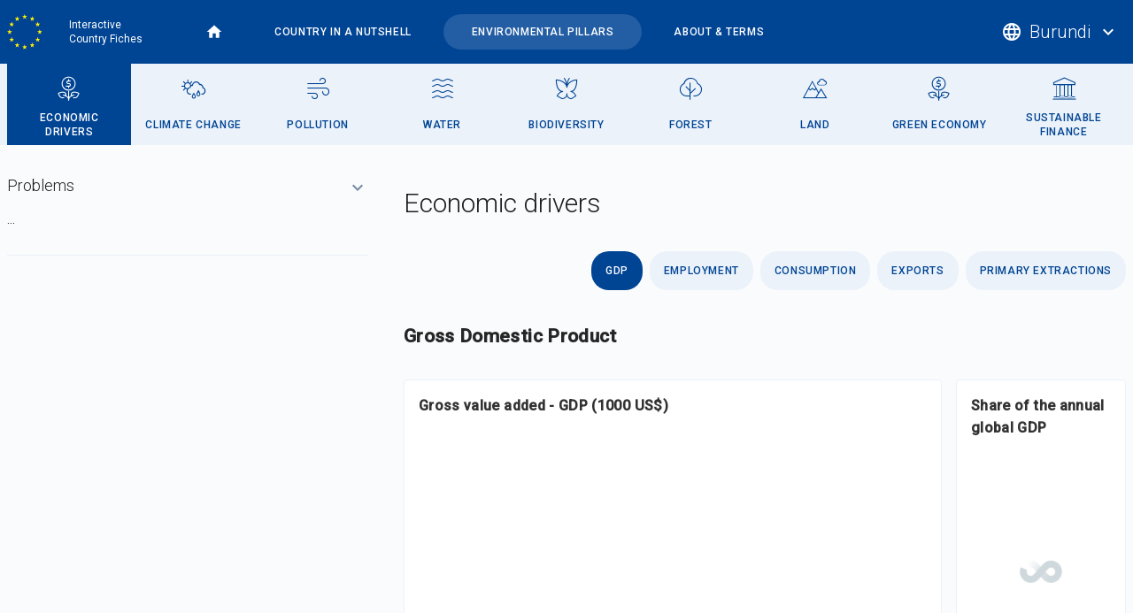

--- FILE ---
content_type: text/html; charset=UTF-8
request_url: https://dicf.unepgrid.ch/burundi/economic-drivers
body_size: 110667
content:
<!DOCTYPE html>
<html lang="en" dir="ltr" prefix="content: http://purl.org/rss/1.0/modules/content/  dc: http://purl.org/dc/terms/  foaf: http://xmlns.com/foaf/0.1/  og: http://ogp.me/ns#  rdfs: http://www.w3.org/2000/01/rdf-schema#  schema: http://schema.org/  sioc: http://rdfs.org/sioc/ns#  sioct: http://rdfs.org/sioc/types#  skos: http://www.w3.org/2004/02/skos/core#  xsd: http://www.w3.org/2001/XMLSchema# ">
  <head>
    <meta charset="utf-8" />
<meta name="Generator" content="Drupal 10 (https://www.drupal.org)" />
<meta name="MobileOptimized" content="width" />
<meta name="HandheldFriendly" content="true" />
<meta name="viewport" content="width=device-width, initial-scale=1.0" />
<link rel="icon" href="/core/misc/favicon.ico" type="image/vnd.microsoft.icon" />
<link rel="canonical" href="https://dicf.unepgrid.ch/burundi/economic-drivers" />
<link rel="shortlink" href="https://dicf.unepgrid.ch/node/764" />

    <title>Economic drivers / Burundi | Interactive Country Fiches</title>
    <link rel="stylesheet" media="all" href="/sites/default/files/css/css_xK8c-AUnmfHUrNDvvreZjB2hGonybn1WpcLHBBlmQMA.css?delta=0&amp;language=en&amp;theme=dicft&amp;include=eJxFjUsOwyAMBS9Ew5GqBziOJfORDZXI6asqi-5Gs5jJCvcdE5xCfriSO5g85G4UW7cKlZsCm5R3wcRH7iinoVIYMLBhXB6LrQE9_uZYbayk4heV4Nsn1eezfqUZWXuCvnxulcZfaMM1mQ" />
<link rel="stylesheet" media="all" href="/sites/default/files/css/css_zlNxjYf_AAEvLuJDl_5fvMpBlZ5OAxILUdl5Val4VGc.css?delta=1&amp;language=en&amp;theme=dicft&amp;include=eJxFjUsOwyAMBS9Ew5GqBziOJfORDZXI6asqi-5Gs5jJCvcdE5xCfriSO5g85G4UW7cKlZsCm5R3wcRH7iinoVIYMLBhXB6LrQE9_uZYbayk4heV4Nsn1eezfqUZWXuCvnxulcZfaMM1mQ" />

    
  </head>
  <body class="pb-20 path-node page-node-type-pillar">
        <a href="#main-content" class="visually-hidden focusable skip-link">
      Skip to main content
    </a>
    
      <div class="dialog-off-canvas-main-canvas" data-off-canvas-main-canvas>
    

      <header role="banner" class="relative md:flex md:items-center bg-primary text-white">
    <div class="md:container md:mx-auto pl-2 md:px-2">
      <div class="flex items-center overflow-x-auto lg:justify-between">
        <div class="flex items-center justify-between md:space-x-8">
            <div class="region region-header">
    <div id="block-dicft-branding" class="text-white flex items-center space-x-4 block block-system block-system-branding-block">
  
    
    <div id="block-dicft-branding" class="text-white flex items-center space-x-4 block block-system block-system-branding-block">
          <a href="/"
        title="Home"
        rel="home"
        class="site-logo">
        <img src="/themes/dicft/assets/images/logo-european-union-square.svg" alt="Home" />
      </a>
              <div class="site-name text-xs leading-4">
        <a href="/" title="Home" rel="home">
          Interactive Country Fiches
        </a>
      </div>
              <div class="site-slogan hidden">
        Discover a country through its environmental situation data
      </div>
      </div>
</div>

  </div>

            <div class="region region-primary-menu">
    <div class="ul-parent ul-parent-main block block-ugrid block-ugrid-main-menu-block" id="block-dicft-ugridmainmenublock">
  
    
      <ul class="links"><li><a href="/">Home</a></li><li><a href="/burundi">Country in a nutshell</a></li><li><a href="/burundi/economic-drivers" class="active">Environmental pillars</a></li><li><a href="/about-and-terms">About & terms</a></li></ul>
  </div>

  </div>

        </div>
          <div class="region region-secondary-menu">
    <div id="block-dicft-ugridcountriesselectormenublock" class="block block-ugrid block-ugrid-countries-menu-selector-block">
  
    
      <div class="ugrid-menu-links countries ugrid_countries_menu_selector_block">
  <button class="flex items-center h-header space-x-2 px-2 hover:bg-primary-hover">
    <i class="material-icons">language</i>
    <span class="block max-w-selector truncate text-base md:text-xl font-light">
      Burundi
    </span>
    <i class="material-icons">expand_more</i>
  </button>

  <div class="modal">
    <div class="modal-mask"></div>
    <div class="modal-content">
      <button class="modal-btn-close">
        <i class="material-icons">close</i>
      </button>

      <div class="grid grid-cols-1 gap-4 md:gap-16 md:grid-cols-4">
                  <div class="latin-america-and-the-caribbean">
                          <label class="block h2 mb-3 md:mb-5">Latin America and the Caribbean</label>
                        <div class="wrapper">
                              <div class="item mb-2">
                  <a href="/bolivia/economic-drivers"
                    class="tag ">
                    Bolivia
                  </a>
                </div>
                              <div class="item mb-2">
                  <a href="/colombia/economic-drivers"
                    class="tag ">
                    Colombia
                  </a>
                </div>
                              <div class="item mb-2">
                  <a href="/dominican-republic/economic-drivers"
                    class="tag ">
                    Dominican Republic
                  </a>
                </div>
                              <div class="item mb-2">
                  <a href="/ecuador/economic-drivers"
                    class="tag ">
                    Ecuador
                  </a>
                </div>
                              <div class="item mb-2">
                  <a href="/guatemala/economic-drivers"
                    class="tag ">
                    Guatemala
                  </a>
                </div>
                              <div class="item mb-2">
                  <a href="/haiti/economic-drivers"
                    class="tag ">
                    Haiti
                  </a>
                </div>
                              <div class="item mb-2">
                  <a href="/honduras/economic-drivers"
                    class="tag ">
                    Honduras
                  </a>
                </div>
                              <div class="item mb-2">
                  <a href="/paraguay/economic-drivers"
                    class="tag ">
                    Paraguay
                  </a>
                </div>
                              <div class="item mb-2">
                  <a href="/peru/economic-drivers"
                    class="tag ">
                    Peru
                  </a>
                </div>
                          </div>
          </div>
                  <div class="asia-and-the-pacific">
                          <label class="block h2 mb-3 md:mb-5">Asia and the Pacific</label>
                        <div class="wrapper">
                              <div class="item mb-2">
                  <a href="/afghanistan/economic-drivers"
                    class="tag ">
                    Afghanistan
                  </a>
                </div>
                              <div class="item mb-2">
                  <a href="/bangladesh/economic-drivers"
                    class="tag ">
                    Bangladesh
                  </a>
                </div>
                              <div class="item mb-2">
                  <a href="/cambodia/economic-drivers"
                    class="tag ">
                    Cambodia
                  </a>
                </div>
                              <div class="item mb-2">
                  <a href="/indonesia/economic-drivers"
                    class="tag ">
                    Indonesia
                  </a>
                </div>
                              <div class="item mb-2">
                  <a href="/lao-peoples-democratic-republic/economic-drivers"
                    class="tag ">
                    Lao People&#039;s Democratic Republic
                  </a>
                </div>
                              <div class="item mb-2">
                  <a href="/myanmar/economic-drivers"
                    class="tag ">
                    Myanmar
                  </a>
                </div>
                              <div class="item mb-2">
                  <a href="/nepal/economic-drivers"
                    class="tag ">
                    Nepal
                  </a>
                </div>
                              <div class="item mb-2">
                  <a href="/pakistan/economic-drivers"
                    class="tag ">
                    Pakistan
                  </a>
                </div>
                              <div class="item mb-2">
                  <a href="/papua-new-guinea/economic-drivers"
                    class="tag ">
                    Papua New Guinea
                  </a>
                </div>
                              <div class="item mb-2">
                  <a href="/philippines/economic-drivers"
                    class="tag ">
                    Philippines
                  </a>
                </div>
                              <div class="item mb-2">
                  <a href="/tajikistan/economic-drivers"
                    class="tag ">
                    Tajikistan
                  </a>
                </div>
                              <div class="item mb-2">
                  <a href="/thailand/economic-drivers"
                    class="tag ">
                    Thailand
                  </a>
                </div>
                              <div class="item mb-2">
                  <a href="/viet-nam/economic-drivers"
                    class="tag ">
                    Viet Nam
                  </a>
                </div>
                          </div>
          </div>
                  <div class="africa">
                          <label class="block h2 mb-3 md:mb-5">Africa</label>
                        <div class="wrapper">
                              <div class="item mb-2">
                  <a href="/burkina-faso/economic-drivers"
                    class="tag ">
                    Burkina Faso
                  </a>
                </div>
                              <div class="item mb-2">
                  <a href="/burundi/economic-drivers"
                    class="tag active">
                    Burundi
                  </a>
                </div>
                              <div class="item mb-2">
                  <a href="/cameroon/economic-drivers"
                    class="tag ">
                    Cameroon
                  </a>
                </div>
                              <div class="item mb-2">
                  <a href="/central-african-republic/economic-drivers"
                    class="tag ">
                    Central African Republic
                  </a>
                </div>
                              <div class="item mb-2">
                  <a href="/chad/economic-drivers"
                    class="tag ">
                    Chad
                  </a>
                </div>
                              <div class="item mb-2">
                  <a href="/cote-divoire/economic-drivers"
                    class="tag ">
                    Côte d’Ivoire
                  </a>
                </div>
                              <div class="item mb-2">
                  <a href="/democratic-republic-congo/economic-drivers"
                    class="tag ">
                    Democratic Republic of the Congo
                  </a>
                </div>
                              <div class="item mb-2">
                  <a href="/eritrea/economic-drivers"
                    class="tag ">
                    Eritrea
                  </a>
                </div>
                              <div class="item mb-2">
                  <a href="/ethiopia/economic-drivers"
                    class="tag ">
                    Ethiopia
                  </a>
                </div>
                              <div class="item mb-2">
                  <a href="/ghana/economic-drivers"
                    class="tag ">
                    Ghana
                  </a>
                </div>
                              <div class="item mb-2">
                  <a href="/kenya/economic-drivers"
                    class="tag ">
                    Kenya
                  </a>
                </div>
                              <div class="item mb-2">
                  <a href="/liberia/economic-drivers"
                    class="tag ">
                    Liberia
                  </a>
                </div>
                              <div class="item mb-2">
                  <a href="/madagascar/economic-drivers"
                    class="tag ">
                    Madagascar
                  </a>
                </div>
                              <div class="item mb-2">
                  <a href="/mali/economic-drivers"
                    class="tag ">
                    Mali
                  </a>
                </div>
                              <div class="item mb-2">
                  <a href="/mozambique/economic-drivers"
                    class="tag ">
                    Mozambique
                  </a>
                </div>
                              <div class="item mb-2">
                  <a href="/niger/economic-drivers"
                    class="tag ">
                    Niger
                  </a>
                </div>
                              <div class="item mb-2">
                  <a href="/nigeria/economic-drivers"
                    class="tag ">
                    Nigeria
                  </a>
                </div>
                              <div class="item mb-2">
                  <a href="/rwanda/economic-drivers"
                    class="tag ">
                    Rwanda
                  </a>
                </div>
                              <div class="item mb-2">
                  <a href="/senegal/economic-drivers"
                    class="tag ">
                    Senegal
                  </a>
                </div>
                              <div class="item mb-2">
                  <a href="/somalia/economic-drivers"
                    class="tag ">
                    Somalia
                  </a>
                </div>
                              <div class="item mb-2">
                  <a href="/uganda/economic-drivers"
                    class="tag ">
                    Uganda
                  </a>
                </div>
                              <div class="item mb-2">
                  <a href="/united-republic-tanzania/economic-drivers"
                    class="tag ">
                    United Republic of Tanzania
                  </a>
                </div>
                              <div class="item mb-2">
                  <a href="/zambia/economic-drivers"
                    class="tag ">
                    Zambia
                  </a>
                </div>
                              <div class="item mb-2">
                  <a href="/zimbabwe/economic-drivers"
                    class="tag ">
                    Zimbabwe
                  </a>
                </div>
                          </div>
          </div>
              </div>
    </div>
  </div>
</div>

  </div>

  </div>

      </div>
    </div>
  </header>


    <div class="region region-highlighted">
    <div id="block-dicft-ugridpillarsmenublock" class="block block-ugrid block-ugrid-pillars-menu-block">
  
    
      <div class="ugrid-menu-links pillars ugrid_pillars_menu_block bg-gray-5 mb-5">
  <div class="md:container md:mx-auto md:px-2">
          <div class="flex items-center justify-between overflow-x-auto">
                            <a href="/burundi/economic-drivers"
            class="flex md:items-center md:justify-center md:h-pillars px-3 w-full bg-gray-5 text-primary font-medium hover:bg-gray-4 active">
            <div>
              <div class="flex space-x-2 py-2 md:space-x-0 md:block md:py-0 md:h-pillars">
                <div class="flex items-end md:h-3/6">
                  <i class="icon economic-drivers block md:mx-auto text-3xl"></i>
                </div>
                <div class="flex flex-col justify-center items-center md:h-3/6 text-center leading-4">
                  <span class="text-xs tracking-wider uppercase">
                    Economic drivers
                  </span>
                </div>
              </div>
            </div>
          </a>
                            <a href="/burundi/climate-change"
            class="flex md:items-center md:justify-center md:h-pillars px-3 w-full bg-gray-5 text-primary font-medium hover:bg-gray-4 ">
            <div>
              <div class="flex space-x-2 py-2 md:space-x-0 md:block md:py-0 md:h-pillars">
                <div class="flex items-end md:h-3/6">
                  <i class="icon climate-change block md:mx-auto text-3xl"></i>
                </div>
                <div class="flex flex-col justify-center items-center md:h-3/6 text-center leading-4">
                  <span class="text-xs tracking-wider uppercase">
                    Climate change
                  </span>
                </div>
              </div>
            </div>
          </a>
                            <a href="/burundi/pollution"
            class="flex md:items-center md:justify-center md:h-pillars px-3 w-full bg-gray-5 text-primary font-medium hover:bg-gray-4 ">
            <div>
              <div class="flex space-x-2 py-2 md:space-x-0 md:block md:py-0 md:h-pillars">
                <div class="flex items-end md:h-3/6">
                  <i class="icon pollution block md:mx-auto text-3xl"></i>
                </div>
                <div class="flex flex-col justify-center items-center md:h-3/6 text-center leading-4">
                  <span class="text-xs tracking-wider uppercase">
                    Pollution
                  </span>
                </div>
              </div>
            </div>
          </a>
                            <a href="/burundi/water"
            class="flex md:items-center md:justify-center md:h-pillars px-3 w-full bg-gray-5 text-primary font-medium hover:bg-gray-4 ">
            <div>
              <div class="flex space-x-2 py-2 md:space-x-0 md:block md:py-0 md:h-pillars">
                <div class="flex items-end md:h-3/6">
                  <i class="icon water block md:mx-auto text-3xl"></i>
                </div>
                <div class="flex flex-col justify-center items-center md:h-3/6 text-center leading-4">
                  <span class="text-xs tracking-wider uppercase">
                    Water
                  </span>
                </div>
              </div>
            </div>
          </a>
                            <a href="/burundi/biodiversity"
            class="flex md:items-center md:justify-center md:h-pillars px-3 w-full bg-gray-5 text-primary font-medium hover:bg-gray-4 ">
            <div>
              <div class="flex space-x-2 py-2 md:space-x-0 md:block md:py-0 md:h-pillars">
                <div class="flex items-end md:h-3/6">
                  <i class="icon biodiversity block md:mx-auto text-3xl"></i>
                </div>
                <div class="flex flex-col justify-center items-center md:h-3/6 text-center leading-4">
                  <span class="text-xs tracking-wider uppercase">
                    Biodiversity
                  </span>
                </div>
              </div>
            </div>
          </a>
                            <a href="/burundi/forest"
            class="flex md:items-center md:justify-center md:h-pillars px-3 w-full bg-gray-5 text-primary font-medium hover:bg-gray-4 ">
            <div>
              <div class="flex space-x-2 py-2 md:space-x-0 md:block md:py-0 md:h-pillars">
                <div class="flex items-end md:h-3/6">
                  <i class="icon forest block md:mx-auto text-3xl"></i>
                </div>
                <div class="flex flex-col justify-center items-center md:h-3/6 text-center leading-4">
                  <span class="text-xs tracking-wider uppercase">
                    Forest
                  </span>
                </div>
              </div>
            </div>
          </a>
                            <a href="/burundi/land"
            class="flex md:items-center md:justify-center md:h-pillars px-3 w-full bg-gray-5 text-primary font-medium hover:bg-gray-4 ">
            <div>
              <div class="flex space-x-2 py-2 md:space-x-0 md:block md:py-0 md:h-pillars">
                <div class="flex items-end md:h-3/6">
                  <i class="icon land block md:mx-auto text-3xl"></i>
                </div>
                <div class="flex flex-col justify-center items-center md:h-3/6 text-center leading-4">
                  <span class="text-xs tracking-wider uppercase">
                    Land
                  </span>
                </div>
              </div>
            </div>
          </a>
                            <a href="/burundi/green-economy"
            class="flex md:items-center md:justify-center md:h-pillars px-3 w-full bg-gray-5 text-primary font-medium hover:bg-gray-4 ">
            <div>
              <div class="flex space-x-2 py-2 md:space-x-0 md:block md:py-0 md:h-pillars">
                <div class="flex items-end md:h-3/6">
                  <i class="icon green-economy block md:mx-auto text-3xl"></i>
                </div>
                <div class="flex flex-col justify-center items-center md:h-3/6 text-center leading-4">
                  <span class="text-xs tracking-wider uppercase">
                    Green economy
                  </span>
                </div>
              </div>
            </div>
          </a>
                            <a href="/burundi/sustainable-finance"
            class="flex md:items-center md:justify-center md:h-pillars px-3 w-full bg-gray-5 text-primary font-medium hover:bg-gray-4 ">
            <div>
              <div class="flex space-x-2 py-2 md:space-x-0 md:block md:py-0 md:h-pillars">
                <div class="flex items-end md:h-3/6">
                  <i class="icon sustainable-finance block md:mx-auto text-3xl"></i>
                </div>
                <div class="flex flex-col justify-center items-center md:h-3/6 text-center leading-4">
                  <span class="text-xs tracking-wider uppercase">
                    Sustainable finance
                  </span>
                </div>
              </div>
            </div>
          </a>
              </div>
      </div>
</div>

  </div>

  </div>


  <div class="container mx-auto px-2">
    
  </div>

  <div class="container mx-auto px-2">
      <div class="region region-help">
    <div data-drupal-messages-fallback class="hidden"></div>

  </div>

    
    
  </div>

  <main role="main">
    <div class="container mx-auto px-2 mt-4">
      <a id="main-content" tabindex="-1"></a>
      <div class="md:flex md:space-x-10">
                        
        
                  <div class="md:w-4/12">
              <div class="region region-content">
    <div id="block-dicft-content--3" class="block block-system block-system-main-block">
  
    
      <article data-history-node-id="764" about="/burundi/economic-drivers" class="node">

  
    

  
  <div class="node-content">
    
  <div class="clearfix text-formatted field-editorial-content accordion field field--name-field-text-a field--type-text-long field--label-above">
    <div class="field__label">Problems</div>
              <div class="field__item"><p>...</p></div>
          </div>

  </div>

</article>

  </div>

  </div>

          </div>
        
                  <aside class="md:w-8/12" role="complementary">
              <div class="region region-sidebar-second">
    <div id="block-dicft-pillardatavisualizationeconomicdrivers" class="block block-block-content block-block-content978c587b-2640-4dc9-a021-58fadb2aaafa">
  
      <h2>Economic drivers</h2>
    
      
  <nav class="dataviz ugrid-tabs tabs flex flex-col space-y-2 sm:flex-row sm:space-y-0 sm:space-x-2">
    <a href="#section-gdp" class="ugrid-tab tab active">
    GDP
  </a>
    <a href="#section-employment" class="ugrid-tab tab ">
    Employment
  </a>
    <a href="#section-consumption" class="ugrid-tab tab ">
    Consumption
  </a>
    <a href="#section-exports" class="ugrid-tab tab ">
    Exports
  </a>
    <a href="#section-primary-extractions" class="ugrid-tab tab ">
    Primary Extractions
  </a>
    </nav>

  
      <div class="field field--name-field-paragraph field--type-entity-reference-revisions field--label-hidden ugrid-tab-content field__items">
              <div id="section-gdp"  class="field__item ugrid-tab-pane">
            <div class="paragraph paragraph--type--group paragraph--view-mode--default">
          
            <div class="field field--name-field-title field--type-string field--label-hidden field__item">GDP</div>
      
      <div class="field field--name-field-paragraph field--type-entity-reference-revisions field--label-hidden field__items">
              <div class="field__item">  <div class="paragraph paragraph--type--media paragraph--view-mode--default">
          
            <div class="field field--name-field-media field--type-entity-reference field--label-hidden field__item"><article class="media media--type-dataviz-iframe media--view-mode-default">
  
      
  <div class="media-viz iframe field field--name-field-media-dv-iframe field--type-dv-iframe field--label-visually_hidden">
    <div class="field__label visually-hidden">DataViz - Iframe</div>
              <div class="field__item"><div class="viz-wrapper" data-entity-id="46" data-entity-delta="0"><iframe title="" data-src="https://dash-aa.unepgrid.ch/superset/dashboard/141/?native_filters=(NATIVE_FILTER-Pa-kMnG3j:(__cache:(label:&#039;BDI&#039;,validateStatus:!f,value:!(&#039;BDI&#039;)),extraFormData:(filters:!((col:code_iso3,op:IN,val:!(&#039;BDI&#039;)))),filterState:(label:&#039;BDI&#039;,validateStatus:!f,value:!(&#039;BDI&#039;)),id:NATIVE_FILTER-Pa-kMnG3j,ownState:()),NATIVE_FILTER-3x5P46_KH:(__cache:(label:&#039;%25devco-if%25&#039;,validateStatus:!f,value:!(&#039;%25devco-if%25&#039;)),extraFormData:(filters:!((col:projects,op:LIKE,val:!(&#039;%25devco-if%25&#039;)))),filterState:(label:&#039;%25devco-if%25&#039;,validateStatus:!f,value:!(&#039;%25devco-if%25&#039;)),id:NATIVE_FILTER-3x5P46_KH,ownState:()))&amp;standalone=2&amp;style=dicf" id="grid-dataviz-iframe-46-0"></iframe>
</div>
</div>
          </div>

  </article>
</div>
      
      </div>
</div>
          </div>
  
      </div>

        </div>
              <div id="section-employment"  class="field__item ugrid-tab-pane">
            <div class="paragraph paragraph--type--group paragraph--view-mode--default">
          
            <div class="field field--name-field-title field--type-string field--label-hidden field__item">Employment</div>
      
      <div class="field field--name-field-paragraph field--type-entity-reference-revisions field--label-hidden field__items">
              <div class="field__item">  <div class="paragraph paragraph--type--media paragraph--view-mode--default">
          
            <div class="field field--name-field-media field--type-entity-reference field--label-hidden field__item"><article class="media media--type-dataviz-iframe media--view-mode-default">
  
      
  <div class="media-viz iframe field field--name-field-media-dv-iframe field--type-dv-iframe field--label-visually_hidden">
    <div class="field__label visually-hidden">DataViz - Iframe</div>
              <div class="field__item"><div class="viz-wrapper" data-entity-id="47" data-entity-delta="0"><iframe title="" data-src="https://dash-aa.unepgrid.ch/superset/dashboard/142/?native_filters=(NATIVE_FILTER-C5j4jIviO:(__cache:(label:&#039;BDI&#039;,validateStatus:!f,value:!(&#039;BDI&#039;)),extraFormData:(filters:!((col:code_iso3,op:IN,val:!(&#039;BDI&#039;)))),filterState:(label:&#039;BDI&#039;,validateStatus:!f,value:!(&#039;BDI&#039;)),id:NATIVE_FILTER-C5j4jIviO,ownState:()),NATIVE_FILTER-3x5P46_KH:(__cache:(label:&#039;%25devco-if%25&#039;,validateStatus:!f,value:!(&#039;%25devco-if%25&#039;)),extraFormData:(filters:!((col:projects,op:LIKE,val:!(&#039;%25devco-if%25&#039;)))),filterState:(label:&#039;%25devco-if%25&#039;,validateStatus:!f,value:!(&#039;%25devco-if%25&#039;)),id:NATIVE_FILTER-3x5P46_KH,ownState:()))&amp;standalone=2&amp;style=dicf" id="grid-dataviz-iframe-47-0"></iframe>
</div>
</div>
          </div>

  </article>
</div>
      
      </div>
</div>
          </div>
  
      </div>

        </div>
              <div id="section-consumption"  class="field__item ugrid-tab-pane">
            <div class="paragraph paragraph--type--group paragraph--view-mode--default">
          
            <div class="field field--name-field-title field--type-string field--label-hidden field__item">Consumption</div>
      
      <div class="field field--name-field-paragraph field--type-entity-reference-revisions field--label-hidden field__items">
              <div class="field__item">  <div class="paragraph paragraph--type--media paragraph--view-mode--default">
          
            <div class="field field--name-field-media field--type-entity-reference field--label-hidden field__item"><article class="media media--type-dataviz-iframe media--view-mode-default">
  
      
  <div class="media-viz iframe field field--name-field-media-dv-iframe field--type-dv-iframe field--label-visually_hidden">
    <div class="field__label visually-hidden">DataViz - Iframe</div>
              <div class="field__item"><div class="viz-wrapper" data-entity-id="48" data-entity-delta="0"><iframe title="" data-src="https://dash-aa.unepgrid.ch/superset/dashboard/143/?native_filters=(NATIVE_FILTER-D82-UCNOa:(__cache:(label:&#039;BDI&#039;,validateStatus:!f,value:!(&#039;BDI&#039;)),extraFormData:(filters:!((col:code_iso3,op:IN,val:!(&#039;BDI&#039;)))),filterState:(label:&#039;BDI&#039;,validateStatus:!f,value:!(&#039;BDI&#039;)),id:NATIVE_FILTER-D82-UCNOa,ownState:()),NATIVE_FILTER-3x5P46_KH:(__cache:(label:&#039;%25devco-if%25&#039;,validateStatus:!f,value:!(&#039;%25devco-if%25&#039;)),extraFormData:(filters:!((col:projects,op:LIKE,val:!(&#039;%25devco-if%25&#039;)))),filterState:(label:&#039;%25devco-if%25&#039;,validateStatus:!f,value:!(&#039;%25devco-if%25&#039;)),id:NATIVE_FILTER-3x5P46_KH,ownState:()))&amp;standalone=2&amp;style=dicf" id="grid-dataviz-iframe-48-0"></iframe>
</div>
</div>
          </div>

  </article>
</div>
      
      </div>
</div>
          </div>
  
      </div>

        </div>
              <div id="section-exports"  class="field__item ugrid-tab-pane">
            <div class="paragraph paragraph--type--group paragraph--view-mode--default">
          
            <div class="field field--name-field-title field--type-string field--label-hidden field__item">Exports</div>
      
      <div class="field field--name-field-paragraph field--type-entity-reference-revisions field--label-hidden field__items">
              <div class="field__item">  <div class="paragraph paragraph--type--media paragraph--view-mode--default">
          
            <div class="field field--name-field-media field--type-entity-reference field--label-hidden field__item"><article class="media media--type-dataviz-iframe media--view-mode-default">
  
      
  <div class="media-viz iframe field field--name-field-media-dv-iframe field--type-dv-iframe field--label-visually_hidden">
    <div class="field__label visually-hidden">DataViz - Iframe</div>
              <div class="field__item"><div class="viz-wrapper" data-entity-id="58" data-entity-delta="0"><iframe title="" data-src="https://dash-aa.unepgrid.ch/superset/dashboard/233/?native_filters=(NATIVE_FILTER-e0DJihosV:(__cache:(label:&#039;BDI&#039;,validateStatus:!f,value:!(&#039;BDI&#039;)),extraFormData:(filters:!((col:from,op:IN,val:!(&#039;BDI&#039;)))),filterState:(label:&#039;BDI&#039;,validateStatus:!f,value:!(&#039;BDI&#039;)),id:NATIVE_FILTER-e0DJihosV,ownState:()))&amp;standalone=2&amp;style=dicf" id="grid-dataviz-iframe-58-0"></iframe>
</div>
</div>
          </div>

  </article>
</div>
      
      </div>
</div>
          </div>
  
      </div>

        </div>
              <div id="section-primary-extractions"  class="field__item ugrid-tab-pane">
            <div class="paragraph paragraph--type--group paragraph--view-mode--default">
          
            <div class="field field--name-field-title field--type-string field--label-hidden field__item">Primary Extractions</div>
      
      <div class="field field--name-field-paragraph field--type-entity-reference-revisions field--label-hidden field__items">
              <div class="field__item">  <div class="paragraph paragraph--type--media paragraph--view-mode--default">
          
      </div>
</div>
              <div class="field__item">  <div class="paragraph paragraph--type--media paragraph--view-mode--default">
          
            <div class="field field--name-field-media field--type-entity-reference field--label-hidden field__item"><article class="media media--type-dataviz-iframe media--view-mode-default">
  
      
  <div class="media-viz iframe field field--name-field-media-dv-iframe field--type-dv-iframe field--label-visually_hidden">
    <div class="field__label visually-hidden">DataViz - Iframe</div>
              <div class="field__item"><div class="viz-wrapper" data-entity-id="59" data-entity-delta="0"><iframe title="" data-src="https://dash-aa.unepgrid.ch/superset/dashboard/234/?native_filters=(NATIVE_FILTER-zqupJQEDd:(__cache:(label:&#039;BDI&#039;,validateStatus:!f,value:!(&#039;BDI&#039;)),extraFormData:(filters:!((col:code,op:IN,val:!(&#039;BDI&#039;)))),filterState:(label:&#039;BDI&#039;,validateStatus:!f,value:!(&#039;BDI&#039;)),id:NATIVE_FILTER-zqupJQEDd,ownState:()))&amp;standalone=2&amp;style=dicf" id="grid-dataviz-iframe-59-0"></iframe>
</div>
</div>
          </div>

  </article>
</div>
      
      </div>
</div>
          </div>
  
      </div>

        </div>
          </div>
  
  </div>

  </div>

          </aside>
              </div>
    </div>
  </main>


  </div>

    
    <script type="application/json" data-drupal-selector="drupal-settings-json">{"path":{"baseUrl":"\/","pathPrefix":"","currentPath":"node\/764","currentPathIsAdmin":false,"isFront":false,"currentLanguage":"en"},"pluralDelimiter":"\u0003","suppressDeprecationErrors":true,"ugrid":{"project":"devco-if","projectShort":"dicf","countriesJsonArray":{"countries":[{"iso3":"ABW","country_m49":533,"country_name":"Aruba","region_m49":19,"subregion_m49":419,"intermediate_region_m49":29,"unep_region_m49":419},{"iso3":"AFG","country_m49":4,"country_name":"Afghanistan","region_m49":142,"subregion_m49":34,"intermediate_region_m49":34,"unep_region_m49":920},{"iso3":"AGO","country_m49":24,"country_name":"Angola","region_m49":2,"subregion_m49":202,"intermediate_region_m49":17,"unep_region_m49":2},{"iso3":"AIA","country_m49":660,"country_name":"Anguilla","region_m49":19,"subregion_m49":419,"intermediate_region_m49":29,"unep_region_m49":419},{"iso3":"ALA","country_m49":248,"country_name":"\u00c5land Islands","region_m49":150,"subregion_m49":154,"intermediate_region_m49":154,"unep_region_m49":921},{"iso3":"ALB","country_m49":8,"country_name":"Albania","region_m49":150,"subregion_m49":39,"intermediate_region_m49":39,"unep_region_m49":921},{"iso3":"AND","country_m49":20,"country_name":"Andorra","region_m49":150,"subregion_m49":39,"intermediate_region_m49":39,"unep_region_m49":921},{"iso3":"ARE","country_m49":784,"country_name":"United Arab Emirates","region_m49":142,"subregion_m49":145,"intermediate_region_m49":145,"unep_region_m49":922},{"iso3":"ARG","country_m49":32,"country_name":"Argentina","region_m49":19,"subregion_m49":419,"intermediate_region_m49":5,"unep_region_m49":419},{"iso3":"ARM","country_m49":51,"country_name":"Armenia","region_m49":142,"subregion_m49":145,"intermediate_region_m49":145,"unep_region_m49":921},{"iso3":"ASM","country_m49":16,"country_name":"American Samoa","region_m49":9,"subregion_m49":61,"intermediate_region_m49":61,"unep_region_m49":920},{"iso3":"ATA","country_m49":10,"country_name":"Antarctica","region_m49":"","subregion_m49":"","intermediate_region_m49":"","unep_region_m49":""},{"iso3":"ATF","country_m49":260,"country_name":"French Southern Territories","region_m49":2,"subregion_m49":202,"intermediate_region_m49":14,"unep_region_m49":921},{"iso3":"ATG","country_m49":28,"country_name":"Antigua and Barbuda","region_m49":19,"subregion_m49":419,"intermediate_region_m49":29,"unep_region_m49":419},{"iso3":"AUS","country_m49":36,"country_name":"Australia","region_m49":9,"subregion_m49":53,"intermediate_region_m49":53,"unep_region_m49":920},{"iso3":"AUT","country_m49":40,"country_name":"Austria","region_m49":150,"subregion_m49":155,"intermediate_region_m49":155,"unep_region_m49":921},{"iso3":"AZE","country_m49":31,"country_name":"Azerbaijan","region_m49":142,"subregion_m49":145,"intermediate_region_m49":145,"unep_region_m49":921},{"iso3":"BDI","country_m49":108,"country_name":"Burundi","region_m49":2,"subregion_m49":202,"intermediate_region_m49":14,"unep_region_m49":2},{"iso3":"BEL","country_m49":56,"country_name":"Belgium","region_m49":150,"subregion_m49":155,"intermediate_region_m49":155,"unep_region_m49":921},{"iso3":"BEN","country_m49":204,"country_name":"Benin","region_m49":2,"subregion_m49":202,"intermediate_region_m49":11,"unep_region_m49":2},{"iso3":"BES","country_m49":535,"country_name":"Bonaire, Sint Eustatius and Saba","region_m49":19,"subregion_m49":419,"intermediate_region_m49":29,"unep_region_m49":419},{"iso3":"BFA","country_m49":854,"country_name":"Burkina Faso","region_m49":2,"subregion_m49":202,"intermediate_region_m49":11,"unep_region_m49":2},{"iso3":"BGD","country_m49":50,"country_name":"Bangladesh","region_m49":142,"subregion_m49":34,"intermediate_region_m49":34,"unep_region_m49":920},{"iso3":"BGR","country_m49":100,"country_name":"Bulgaria","region_m49":150,"subregion_m49":151,"intermediate_region_m49":151,"unep_region_m49":921},{"iso3":"BHR","country_m49":48,"country_name":"Bahrain","region_m49":142,"subregion_m49":145,"intermediate_region_m49":145,"unep_region_m49":922},{"iso3":"BHS","country_m49":44,"country_name":"Bahamas","region_m49":19,"subregion_m49":419,"intermediate_region_m49":29,"unep_region_m49":419},{"iso3":"BIH","country_m49":70,"country_name":"Bosnia and Herzegovina","region_m49":150,"subregion_m49":39,"intermediate_region_m49":39,"unep_region_m49":921},{"iso3":"BLM","country_m49":652,"country_name":"Saint Barth\u00e9lemy","region_m49":19,"subregion_m49":419,"intermediate_region_m49":29,"unep_region_m49":419},{"iso3":"BLR","country_m49":112,"country_name":"Belarus","region_m49":150,"subregion_m49":151,"intermediate_region_m49":151,"unep_region_m49":921},{"iso3":"BLZ","country_m49":84,"country_name":"Belize","region_m49":19,"subregion_m49":419,"intermediate_region_m49":13,"unep_region_m49":419},{"iso3":"BMU","country_m49":60,"country_name":"Bermuda","region_m49":19,"subregion_m49":21,"intermediate_region_m49":21,"unep_region_m49":419},{"iso3":"BOL","country_m49":68,"country_name":"Bolivia (Plurinational State of)","region_m49":19,"subregion_m49":419,"intermediate_region_m49":5,"unep_region_m49":419},{"iso3":"BRA","country_m49":76,"country_name":"Brazil","region_m49":19,"subregion_m49":419,"intermediate_region_m49":5,"unep_region_m49":419},{"iso3":"BRB","country_m49":52,"country_name":"Barbados","region_m49":19,"subregion_m49":419,"intermediate_region_m49":29,"unep_region_m49":419},{"iso3":"BRN","country_m49":96,"country_name":"Brunei Darussalam","region_m49":142,"subregion_m49":35,"intermediate_region_m49":35,"unep_region_m49":920},{"iso3":"BTN","country_m49":64,"country_name":"Bhutan","region_m49":142,"subregion_m49":34,"intermediate_region_m49":34,"unep_region_m49":920},{"iso3":"BVT","country_m49":74,"country_name":"Bouvet Island","region_m49":19,"subregion_m49":419,"intermediate_region_m49":5,"unep_region_m49":""},{"iso3":"BWA","country_m49":72,"country_name":"Botswana","region_m49":2,"subregion_m49":202,"intermediate_region_m49":18,"unep_region_m49":2},{"iso3":"CAF","country_m49":140,"country_name":"Central African Republic","region_m49":2,"subregion_m49":202,"intermediate_region_m49":17,"unep_region_m49":2},{"iso3":"CAN","country_m49":124,"country_name":"Canada","region_m49":19,"subregion_m49":21,"intermediate_region_m49":21,"unep_region_m49":21},{"iso3":"CCK","country_m49":166,"country_name":"Cocos (Keeling) Islands","region_m49":9,"subregion_m49":53,"intermediate_region_m49":53,"unep_region_m49":920},{"iso3":"CHE","country_m49":756,"country_name":"Switzerland","region_m49":150,"subregion_m49":155,"intermediate_region_m49":155,"unep_region_m49":921},{"iso3":"CHL","country_m49":152,"country_name":"Chile","region_m49":19,"subregion_m49":419,"intermediate_region_m49":5,"unep_region_m49":419},{"iso3":"CHN","country_m49":156,"country_name":"China","region_m49":142,"subregion_m49":30,"intermediate_region_m49":30,"unep_region_m49":920},{"iso3":"CIV","country_m49":384,"country_name":"C\u00f4te d\u2019Ivoire","region_m49":2,"subregion_m49":202,"intermediate_region_m49":11,"unep_region_m49":2},{"iso3":"CMR","country_m49":120,"country_name":"Cameroon","region_m49":2,"subregion_m49":202,"intermediate_region_m49":17,"unep_region_m49":2},{"iso3":"COD","country_m49":180,"country_name":"Democratic Republic of the Congo","region_m49":2,"subregion_m49":202,"intermediate_region_m49":17,"unep_region_m49":2},{"iso3":"COG","country_m49":178,"country_name":"Congo","region_m49":2,"subregion_m49":202,"intermediate_region_m49":17,"unep_region_m49":2},{"iso3":"COK","country_m49":184,"country_name":"Cook Islands","region_m49":9,"subregion_m49":61,"intermediate_region_m49":61,"unep_region_m49":920},{"iso3":"COL","country_m49":170,"country_name":"Colombia","region_m49":19,"subregion_m49":419,"intermediate_region_m49":5,"unep_region_m49":419},{"iso3":"COM","country_m49":174,"country_name":"Comoros","region_m49":2,"subregion_m49":202,"intermediate_region_m49":14,"unep_region_m49":2},{"iso3":"CPV","country_m49":132,"country_name":"Cabo Verde","region_m49":2,"subregion_m49":202,"intermediate_region_m49":11,"unep_region_m49":2},{"iso3":"CRI","country_m49":188,"country_name":"Costa Rica","region_m49":19,"subregion_m49":419,"intermediate_region_m49":13,"unep_region_m49":419},{"iso3":"CUB","country_m49":192,"country_name":"Cuba","region_m49":19,"subregion_m49":419,"intermediate_region_m49":29,"unep_region_m49":419},{"iso3":"CUW","country_m49":531,"country_name":"Cura\u00e7ao","region_m49":19,"subregion_m49":419,"intermediate_region_m49":29,"unep_region_m49":419},{"iso3":"CXR","country_m49":162,"country_name":"Christmas Island","region_m49":9,"subregion_m49":53,"intermediate_region_m49":53,"unep_region_m49":920},{"iso3":"CYM","country_m49":136,"country_name":"Cayman Islands","region_m49":19,"subregion_m49":419,"intermediate_region_m49":29,"unep_region_m49":419},{"iso3":"CYP","country_m49":196,"country_name":"Cyprus","region_m49":142,"subregion_m49":145,"intermediate_region_m49":145,"unep_region_m49":921},{"iso3":"CZE","country_m49":203,"country_name":"Czechia","region_m49":150,"subregion_m49":151,"intermediate_region_m49":151,"unep_region_m49":921},{"iso3":"DEU","country_m49":276,"country_name":"Germany","region_m49":150,"subregion_m49":155,"intermediate_region_m49":155,"unep_region_m49":921},{"iso3":"DJI","country_m49":262,"country_name":"Djibouti","region_m49":2,"subregion_m49":202,"intermediate_region_m49":14,"unep_region_m49":2},{"iso3":"DMA","country_m49":212,"country_name":"Dominica","region_m49":19,"subregion_m49":419,"intermediate_region_m49":29,"unep_region_m49":419},{"iso3":"DNK","country_m49":208,"country_name":"Denmark","region_m49":150,"subregion_m49":154,"intermediate_region_m49":154,"unep_region_m49":921},{"iso3":"DOM","country_m49":214,"country_name":"Dominican Republic","region_m49":19,"subregion_m49":419,"intermediate_region_m49":29,"unep_region_m49":419},{"iso3":"DZA","country_m49":12,"country_name":"Algeria","region_m49":2,"subregion_m49":15,"intermediate_region_m49":15,"unep_region_m49":2},{"iso3":"ECU","country_m49":218,"country_name":"Ecuador","region_m49":19,"subregion_m49":419,"intermediate_region_m49":5,"unep_region_m49":419},{"iso3":"EGY","country_m49":818,"country_name":"Egypt","region_m49":2,"subregion_m49":15,"intermediate_region_m49":15,"unep_region_m49":2},{"iso3":"ERI","country_m49":232,"country_name":"Eritrea","region_m49":2,"subregion_m49":202,"intermediate_region_m49":14,"unep_region_m49":2},{"iso3":"ESH","country_m49":732,"country_name":"Western Sahara","region_m49":2,"subregion_m49":15,"intermediate_region_m49":15,"unep_region_m49":2},{"iso3":"ESP","country_m49":724,"country_name":"Spain","region_m49":150,"subregion_m49":39,"intermediate_region_m49":39,"unep_region_m49":921},{"iso3":"EST","country_m49":233,"country_name":"Estonia","region_m49":150,"subregion_m49":154,"intermediate_region_m49":154,"unep_region_m49":921},{"iso3":"ETH","country_m49":231,"country_name":"Ethiopia","region_m49":2,"subregion_m49":202,"intermediate_region_m49":14,"unep_region_m49":2},{"iso3":"FIN","country_m49":246,"country_name":"Finland","region_m49":150,"subregion_m49":154,"intermediate_region_m49":154,"unep_region_m49":921},{"iso3":"FJI","country_m49":242,"country_name":"Fiji","region_m49":9,"subregion_m49":54,"intermediate_region_m49":54,"unep_region_m49":920},{"iso3":"FLK","country_m49":238,"country_name":"Falkland Islands (Malvinas)","region_m49":19,"subregion_m49":419,"intermediate_region_m49":5,"unep_region_m49":419},{"iso3":"FRA","country_m49":250,"country_name":"France","region_m49":150,"subregion_m49":155,"intermediate_region_m49":155,"unep_region_m49":921},{"iso3":"FRO","country_m49":234,"country_name":"Faroe Islands","region_m49":150,"subregion_m49":154,"intermediate_region_m49":154,"unep_region_m49":921},{"iso3":"FSM","country_m49":583,"country_name":"Micronesia (Federated States of)","region_m49":9,"subregion_m49":57,"intermediate_region_m49":57,"unep_region_m49":920},{"iso3":"GAB","country_m49":266,"country_name":"Gabon","region_m49":2,"subregion_m49":202,"intermediate_region_m49":17,"unep_region_m49":2},{"iso3":"GBR","country_m49":826,"country_name":"United Kingdom of Great Britain and Northern Ireland","region_m49":150,"subregion_m49":154,"intermediate_region_m49":154,"unep_region_m49":921},{"iso3":"GEO","country_m49":268,"country_name":"Georgia","region_m49":142,"subregion_m49":145,"intermediate_region_m49":145,"unep_region_m49":921},{"iso3":"GGY","country_m49":831,"country_name":"Guernsey","region_m49":150,"subregion_m49":154,"intermediate_region_m49":830,"unep_region_m49":921},{"iso3":"GHA","country_m49":288,"country_name":"Ghana","region_m49":2,"subregion_m49":202,"intermediate_region_m49":11,"unep_region_m49":2},{"iso3":"GIB","country_m49":292,"country_name":"Gibraltar","region_m49":150,"subregion_m49":39,"intermediate_region_m49":39,"unep_region_m49":921},{"iso3":"GIN","country_m49":324,"country_name":"Guinea","region_m49":2,"subregion_m49":202,"intermediate_region_m49":11,"unep_region_m49":2},{"iso3":"GLP","country_m49":312,"country_name":"Guadeloupe","region_m49":19,"subregion_m49":419,"intermediate_region_m49":29,"unep_region_m49":419},{"iso3":"GMB","country_m49":270,"country_name":"Gambia","region_m49":2,"subregion_m49":202,"intermediate_region_m49":11,"unep_region_m49":2},{"iso3":"GNB","country_m49":624,"country_name":"Guinea-Bissau","region_m49":2,"subregion_m49":202,"intermediate_region_m49":11,"unep_region_m49":2},{"iso3":"GNQ","country_m49":226,"country_name":"Equatorial Guinea","region_m49":2,"subregion_m49":202,"intermediate_region_m49":17,"unep_region_m49":2},{"iso3":"GRC","country_m49":300,"country_name":"Greece","region_m49":150,"subregion_m49":39,"intermediate_region_m49":39,"unep_region_m49":921},{"iso3":"GRD","country_m49":308,"country_name":"Grenada","region_m49":19,"subregion_m49":419,"intermediate_region_m49":29,"unep_region_m49":419},{"iso3":"GRL","country_m49":304,"country_name":"Greenland","region_m49":19,"subregion_m49":21,"intermediate_region_m49":21,"unep_region_m49":21},{"iso3":"GTM","country_m49":320,"country_name":"Guatemala","region_m49":19,"subregion_m49":419,"intermediate_region_m49":13,"unep_region_m49":419},{"iso3":"GUF","country_m49":254,"country_name":"French Guiana","region_m49":19,"subregion_m49":419,"intermediate_region_m49":5,"unep_region_m49":419},{"iso3":"GUM","country_m49":316,"country_name":"Guam","region_m49":9,"subregion_m49":57,"intermediate_region_m49":57,"unep_region_m49":920},{"iso3":"GUY","country_m49":328,"country_name":"Guyana","region_m49":19,"subregion_m49":419,"intermediate_region_m49":5,"unep_region_m49":419},{"iso3":"HKG","country_m49":344,"country_name":"China, Hong Kong Special Administrative Region","region_m49":142,"subregion_m49":30,"intermediate_region_m49":30,"unep_region_m49":920},{"iso3":"HMD","country_m49":334,"country_name":"Heard Island and McDonald Islands","region_m49":9,"subregion_m49":53,"intermediate_region_m49":53,"unep_region_m49":920},{"iso3":"HND","country_m49":340,"country_name":"Honduras","region_m49":19,"subregion_m49":419,"intermediate_region_m49":13,"unep_region_m49":419},{"iso3":"HRV","country_m49":191,"country_name":"Croatia","region_m49":150,"subregion_m49":39,"intermediate_region_m49":39,"unep_region_m49":921},{"iso3":"HTI","country_m49":332,"country_name":"Haiti","region_m49":19,"subregion_m49":419,"intermediate_region_m49":29,"unep_region_m49":419},{"iso3":"HUN","country_m49":348,"country_name":"Hungary","region_m49":150,"subregion_m49":151,"intermediate_region_m49":151,"unep_region_m49":921},{"iso3":"IDN","country_m49":360,"country_name":"Indonesia","region_m49":142,"subregion_m49":35,"intermediate_region_m49":35,"unep_region_m49":920},{"iso3":"IMN","country_m49":833,"country_name":"Isle of Man","region_m49":150,"subregion_m49":154,"intermediate_region_m49":154,"unep_region_m49":921},{"iso3":"IND","country_m49":356,"country_name":"India","region_m49":142,"subregion_m49":34,"intermediate_region_m49":34,"unep_region_m49":920},{"iso3":"IOT","country_m49":86,"country_name":"British Indian Ocean Territory","region_m49":2,"subregion_m49":202,"intermediate_region_m49":14,"unep_region_m49":921},{"iso3":"IRL","country_m49":372,"country_name":"Ireland","region_m49":150,"subregion_m49":154,"intermediate_region_m49":154,"unep_region_m49":921},{"iso3":"IRN","country_m49":364,"country_name":"Iran (Islamic Republic of)","region_m49":142,"subregion_m49":34,"intermediate_region_m49":34,"unep_region_m49":920},{"iso3":"IRQ","country_m49":368,"country_name":"Iraq","region_m49":142,"subregion_m49":145,"intermediate_region_m49":145,"unep_region_m49":922},{"iso3":"ISL","country_m49":352,"country_name":"Iceland","region_m49":150,"subregion_m49":154,"intermediate_region_m49":154,"unep_region_m49":921},{"iso3":"ISR","country_m49":376,"country_name":"Israel","region_m49":142,"subregion_m49":145,"intermediate_region_m49":145,"unep_region_m49":921},{"iso3":"ITA","country_m49":380,"country_name":"Italy","region_m49":150,"subregion_m49":39,"intermediate_region_m49":39,"unep_region_m49":921},{"iso3":"JAM","country_m49":388,"country_name":"Jamaica","region_m49":19,"subregion_m49":419,"intermediate_region_m49":29,"unep_region_m49":419},{"iso3":"JEY","country_m49":832,"country_name":"Jersey","region_m49":150,"subregion_m49":154,"intermediate_region_m49":830,"unep_region_m49":921},{"iso3":"JOR","country_m49":400,"country_name":"Jordan","region_m49":142,"subregion_m49":145,"intermediate_region_m49":145,"unep_region_m49":922},{"iso3":"JPN","country_m49":392,"country_name":"Japan","region_m49":142,"subregion_m49":30,"intermediate_region_m49":30,"unep_region_m49":920},{"iso3":"KAZ","country_m49":398,"country_name":"Kazakhstan","region_m49":142,"subregion_m49":143,"intermediate_region_m49":143,"unep_region_m49":921},{"iso3":"KEN","country_m49":404,"country_name":"Kenya","region_m49":2,"subregion_m49":202,"intermediate_region_m49":14,"unep_region_m49":2},{"iso3":"KGZ","country_m49":417,"country_name":"Kyrgyzstan","region_m49":142,"subregion_m49":143,"intermediate_region_m49":143,"unep_region_m49":921},{"iso3":"KHM","country_m49":116,"country_name":"Cambodia","region_m49":142,"subregion_m49":35,"intermediate_region_m49":35,"unep_region_m49":920},{"iso3":"KIR","country_m49":296,"country_name":"Kiribati","region_m49":9,"subregion_m49":57,"intermediate_region_m49":57,"unep_region_m49":920},{"iso3":"KNA","country_m49":659,"country_name":"Saint Kitts and Nevis","region_m49":19,"subregion_m49":419,"intermediate_region_m49":29,"unep_region_m49":419},{"iso3":"KOR","country_m49":410,"country_name":"Republic of Korea","region_m49":142,"subregion_m49":30,"intermediate_region_m49":30,"unep_region_m49":920},{"iso3":"KWT","country_m49":414,"country_name":"Kuwait","region_m49":142,"subregion_m49":145,"intermediate_region_m49":145,"unep_region_m49":922},{"iso3":"LAO","country_m49":418,"country_name":"Lao People\u0027s Democratic Republic","region_m49":142,"subregion_m49":35,"intermediate_region_m49":35,"unep_region_m49":920},{"iso3":"LBN","country_m49":422,"country_name":"Lebanon","region_m49":142,"subregion_m49":145,"intermediate_region_m49":145,"unep_region_m49":922},{"iso3":"LBR","country_m49":430,"country_name":"Liberia","region_m49":2,"subregion_m49":202,"intermediate_region_m49":11,"unep_region_m49":2},{"iso3":"LBY","country_m49":434,"country_name":"Libya","region_m49":2,"subregion_m49":15,"intermediate_region_m49":15,"unep_region_m49":2},{"iso3":"LCA","country_m49":662,"country_name":"Saint Lucia","region_m49":19,"subregion_m49":419,"intermediate_region_m49":29,"unep_region_m49":419},{"iso3":"LIE","country_m49":438,"country_name":"Liechtenstein","region_m49":150,"subregion_m49":155,"intermediate_region_m49":155,"unep_region_m49":921},{"iso3":"LKA","country_m49":144,"country_name":"Sri Lanka","region_m49":142,"subregion_m49":34,"intermediate_region_m49":34,"unep_region_m49":920},{"iso3":"LSO","country_m49":426,"country_name":"Lesotho","region_m49":2,"subregion_m49":202,"intermediate_region_m49":18,"unep_region_m49":2},{"iso3":"LTU","country_m49":440,"country_name":"Lithuania","region_m49":150,"subregion_m49":154,"intermediate_region_m49":154,"unep_region_m49":921},{"iso3":"LUX","country_m49":442,"country_name":"Luxembourg","region_m49":150,"subregion_m49":155,"intermediate_region_m49":155,"unep_region_m49":921},{"iso3":"LVA","country_m49":428,"country_name":"Latvia","region_m49":150,"subregion_m49":154,"intermediate_region_m49":154,"unep_region_m49":921},{"iso3":"MAC","country_m49":446,"country_name":"China, Macao Special Administrative Region","region_m49":142,"subregion_m49":30,"intermediate_region_m49":30,"unep_region_m49":920},{"iso3":"MAF","country_m49":663,"country_name":"Saint Martin (French Part)","region_m49":19,"subregion_m49":419,"intermediate_region_m49":29,"unep_region_m49":419},{"iso3":"MAR","country_m49":504,"country_name":"Morocco","region_m49":2,"subregion_m49":15,"intermediate_region_m49":15,"unep_region_m49":2},{"iso3":"MCO","country_m49":492,"country_name":"Monaco","region_m49":150,"subregion_m49":155,"intermediate_region_m49":155,"unep_region_m49":921},{"iso3":"MDA","country_m49":498,"country_name":"Republic of Moldova","region_m49":150,"subregion_m49":151,"intermediate_region_m49":151,"unep_region_m49":921},{"iso3":"MDG","country_m49":450,"country_name":"Madagascar","region_m49":2,"subregion_m49":202,"intermediate_region_m49":14,"unep_region_m49":2},{"iso3":"MDV","country_m49":462,"country_name":"Maldives","region_m49":142,"subregion_m49":34,"intermediate_region_m49":34,"unep_region_m49":920},{"iso3":"MEX","country_m49":484,"country_name":"Mexico","region_m49":19,"subregion_m49":419,"intermediate_region_m49":13,"unep_region_m49":419},{"iso3":"MHL","country_m49":584,"country_name":"Marshall Islands","region_m49":9,"subregion_m49":57,"intermediate_region_m49":57,"unep_region_m49":920},{"iso3":"MKD","country_m49":807,"country_name":"North Macedonia","region_m49":150,"subregion_m49":39,"intermediate_region_m49":39,"unep_region_m49":921},{"iso3":"MLI","country_m49":466,"country_name":"Mali","region_m49":2,"subregion_m49":202,"intermediate_region_m49":11,"unep_region_m49":2},{"iso3":"MLT","country_m49":470,"country_name":"Malta","region_m49":150,"subregion_m49":39,"intermediate_region_m49":39,"unep_region_m49":921},{"iso3":"MMR","country_m49":104,"country_name":"Myanmar","region_m49":142,"subregion_m49":35,"intermediate_region_m49":35,"unep_region_m49":920},{"iso3":"MNE","country_m49":499,"country_name":"Montenegro","region_m49":150,"subregion_m49":39,"intermediate_region_m49":39,"unep_region_m49":921},{"iso3":"MNG","country_m49":496,"country_name":"Mongolia","region_m49":142,"subregion_m49":30,"intermediate_region_m49":30,"unep_region_m49":920},{"iso3":"MNP","country_m49":580,"country_name":"Northern Mariana Islands","region_m49":9,"subregion_m49":57,"intermediate_region_m49":57,"unep_region_m49":920},{"iso3":"MOZ","country_m49":508,"country_name":"Mozambique","region_m49":2,"subregion_m49":202,"intermediate_region_m49":14,"unep_region_m49":2},{"iso3":"MRT","country_m49":478,"country_name":"Mauritania","region_m49":2,"subregion_m49":202,"intermediate_region_m49":11,"unep_region_m49":2},{"iso3":"MSR","country_m49":500,"country_name":"Montserrat","region_m49":19,"subregion_m49":419,"intermediate_region_m49":29,"unep_region_m49":419},{"iso3":"MTQ","country_m49":474,"country_name":"Martinique","region_m49":19,"subregion_m49":419,"intermediate_region_m49":29,"unep_region_m49":419},{"iso3":"MUS","country_m49":480,"country_name":"Mauritius","region_m49":2,"subregion_m49":202,"intermediate_region_m49":14,"unep_region_m49":2},{"iso3":"MWI","country_m49":454,"country_name":"Malawi","region_m49":2,"subregion_m49":202,"intermediate_region_m49":14,"unep_region_m49":2},{"iso3":"MYS","country_m49":458,"country_name":"Malaysia","region_m49":142,"subregion_m49":35,"intermediate_region_m49":35,"unep_region_m49":920},{"iso3":"MYT","country_m49":175,"country_name":"Mayotte","region_m49":2,"subregion_m49":202,"intermediate_region_m49":14,"unep_region_m49":2},{"iso3":"NAM","country_m49":516,"country_name":"Namibia","region_m49":2,"subregion_m49":202,"intermediate_region_m49":18,"unep_region_m49":2},{"iso3":"NCL","country_m49":540,"country_name":"New Caledonia","region_m49":9,"subregion_m49":54,"intermediate_region_m49":54,"unep_region_m49":920},{"iso3":"NER","country_m49":562,"country_name":"Niger","region_m49":2,"subregion_m49":202,"intermediate_region_m49":11,"unep_region_m49":2},{"iso3":"NFK","country_m49":574,"country_name":"Norfolk Island","region_m49":9,"subregion_m49":53,"intermediate_region_m49":53,"unep_region_m49":920},{"iso3":"NGA","country_m49":566,"country_name":"Nigeria","region_m49":2,"subregion_m49":202,"intermediate_region_m49":11,"unep_region_m49":2},{"iso3":"NIC","country_m49":558,"country_name":"Nicaragua","region_m49":19,"subregion_m49":419,"intermediate_region_m49":13,"unep_region_m49":419},{"iso3":"NIU","country_m49":570,"country_name":"Niue","region_m49":9,"subregion_m49":61,"intermediate_region_m49":61,"unep_region_m49":920},{"iso3":"NLD","country_m49":528,"country_name":"Netherlands","region_m49":150,"subregion_m49":155,"intermediate_region_m49":155,"unep_region_m49":921},{"iso3":"NOR","country_m49":578,"country_name":"Norway","region_m49":150,"subregion_m49":154,"intermediate_region_m49":154,"unep_region_m49":921},{"iso3":"NPL","country_m49":524,"country_name":"Nepal","region_m49":142,"subregion_m49":34,"intermediate_region_m49":34,"unep_region_m49":920},{"iso3":"NRU","country_m49":520,"country_name":"Nauru","region_m49":9,"subregion_m49":57,"intermediate_region_m49":57,"unep_region_m49":920},{"iso3":"NZL","country_m49":554,"country_name":"New Zealand","region_m49":9,"subregion_m49":53,"intermediate_region_m49":53,"unep_region_m49":920},{"iso3":"OMN","country_m49":512,"country_name":"Oman","region_m49":142,"subregion_m49":145,"intermediate_region_m49":145,"unep_region_m49":922},{"iso3":"PAK","country_m49":586,"country_name":"Pakistan","region_m49":142,"subregion_m49":34,"intermediate_region_m49":34,"unep_region_m49":920},{"iso3":"PAN","country_m49":591,"country_name":"Panama","region_m49":19,"subregion_m49":419,"intermediate_region_m49":13,"unep_region_m49":419},{"iso3":"PCN","country_m49":612,"country_name":"Pitcairn","region_m49":9,"subregion_m49":61,"intermediate_region_m49":61,"unep_region_m49":920},{"iso3":"PER","country_m49":604,"country_name":"Peru","region_m49":19,"subregion_m49":419,"intermediate_region_m49":5,"unep_region_m49":419},{"iso3":"PHL","country_m49":608,"country_name":"Philippines","region_m49":142,"subregion_m49":35,"intermediate_region_m49":35,"unep_region_m49":920},{"iso3":"PLW","country_m49":585,"country_name":"Palau","region_m49":9,"subregion_m49":57,"intermediate_region_m49":57,"unep_region_m49":920},{"iso3":"PNG","country_m49":598,"country_name":"Papua New Guinea","region_m49":9,"subregion_m49":54,"intermediate_region_m49":54,"unep_region_m49":920},{"iso3":"POL","country_m49":616,"country_name":"Poland","region_m49":150,"subregion_m49":151,"intermediate_region_m49":151,"unep_region_m49":921},{"iso3":"PRI","country_m49":630,"country_name":"Puerto Rico","region_m49":19,"subregion_m49":419,"intermediate_region_m49":29,"unep_region_m49":21},{"iso3":"PRK","country_m49":408,"country_name":"Democratic People\u0027s Republic of Korea","region_m49":142,"subregion_m49":30,"intermediate_region_m49":30,"unep_region_m49":920},{"iso3":"PRT","country_m49":620,"country_name":"Portugal","region_m49":150,"subregion_m49":39,"intermediate_region_m49":39,"unep_region_m49":921},{"iso3":"PRY","country_m49":600,"country_name":"Paraguay","region_m49":19,"subregion_m49":419,"intermediate_region_m49":5,"unep_region_m49":419},{"iso3":"PSE","country_m49":275,"country_name":"State of Palestine","region_m49":142,"subregion_m49":145,"intermediate_region_m49":145,"unep_region_m49":922},{"iso3":"PYF","country_m49":258,"country_name":"French Polynesia","region_m49":9,"subregion_m49":61,"intermediate_region_m49":61,"unep_region_m49":920},{"iso3":"QAT","country_m49":634,"country_name":"Qatar","region_m49":142,"subregion_m49":145,"intermediate_region_m49":145,"unep_region_m49":922},{"iso3":"REU","country_m49":638,"country_name":"R\u00e9union","region_m49":2,"subregion_m49":202,"intermediate_region_m49":14,"unep_region_m49":2},{"iso3":"ROU","country_m49":642,"country_name":"Romania","region_m49":150,"subregion_m49":151,"intermediate_region_m49":151,"unep_region_m49":921},{"iso3":"RUS","country_m49":643,"country_name":"Russian Federation","region_m49":150,"subregion_m49":151,"intermediate_region_m49":151,"unep_region_m49":921},{"iso3":"RWA","country_m49":646,"country_name":"Rwanda","region_m49":2,"subregion_m49":202,"intermediate_region_m49":14,"unep_region_m49":2},{"iso3":"SAU","country_m49":682,"country_name":"Saudi Arabia","region_m49":142,"subregion_m49":145,"intermediate_region_m49":145,"unep_region_m49":922},{"iso3":"SDN","country_m49":729,"country_name":"Sudan","region_m49":2,"subregion_m49":15,"intermediate_region_m49":15,"unep_region_m49":2},{"iso3":"SEN","country_m49":686,"country_name":"Senegal","region_m49":2,"subregion_m49":202,"intermediate_region_m49":11,"unep_region_m49":2},{"iso3":"SGP","country_m49":702,"country_name":"Singapore","region_m49":142,"subregion_m49":35,"intermediate_region_m49":35,"unep_region_m49":920},{"iso3":"SGS","country_m49":239,"country_name":"South Georgia and the South Sandwich Islands","region_m49":19,"subregion_m49":419,"intermediate_region_m49":5,"unep_region_m49":921},{"iso3":"SHN","country_m49":654,"country_name":"Saint Helena","region_m49":2,"subregion_m49":202,"intermediate_region_m49":11,"unep_region_m49":2},{"iso3":"SJM","country_m49":744,"country_name":"Svalbard and Jan Mayen Islands","region_m49":150,"subregion_m49":154,"intermediate_region_m49":154,"unep_region_m49":921},{"iso3":"SLB","country_m49":90,"country_name":"Solomon Islands","region_m49":9,"subregion_m49":54,"intermediate_region_m49":54,"unep_region_m49":920},{"iso3":"SLE","country_m49":694,"country_name":"Sierra Leone","region_m49":2,"subregion_m49":202,"intermediate_region_m49":11,"unep_region_m49":2},{"iso3":"SLV","country_m49":222,"country_name":"El Salvador","region_m49":19,"subregion_m49":419,"intermediate_region_m49":13,"unep_region_m49":419},{"iso3":"SMR","country_m49":674,"country_name":"San Marino","region_m49":150,"subregion_m49":39,"intermediate_region_m49":39,"unep_region_m49":921},{"iso3":"SOM","country_m49":706,"country_name":"Somalia","region_m49":2,"subregion_m49":202,"intermediate_region_m49":14,"unep_region_m49":2},{"iso3":"SPM","country_m49":666,"country_name":"Saint Pierre and Miquelon","region_m49":19,"subregion_m49":21,"intermediate_region_m49":21,"unep_region_m49":419},{"iso3":"SRB","country_m49":688,"country_name":"Serbia","region_m49":150,"subregion_m49":39,"intermediate_region_m49":39,"unep_region_m49":921},{"iso3":"SSD","country_m49":728,"country_name":"South Sudan","region_m49":2,"subregion_m49":202,"intermediate_region_m49":14,"unep_region_m49":2},{"iso3":"STP","country_m49":678,"country_name":"Sao Tome and Principe","region_m49":2,"subregion_m49":202,"intermediate_region_m49":17,"unep_region_m49":2},{"iso3":"SUR","country_m49":740,"country_name":"Suriname","region_m49":19,"subregion_m49":419,"intermediate_region_m49":5,"unep_region_m49":419},{"iso3":"SVK","country_m49":703,"country_name":"Slovakia","region_m49":150,"subregion_m49":151,"intermediate_region_m49":151,"unep_region_m49":921},{"iso3":"SVN","country_m49":705,"country_name":"Slovenia","region_m49":150,"subregion_m49":39,"intermediate_region_m49":39,"unep_region_m49":921},{"iso3":"SWE","country_m49":752,"country_name":"Sweden","region_m49":150,"subregion_m49":154,"intermediate_region_m49":154,"unep_region_m49":921},{"iso3":"SWZ","country_m49":748,"country_name":"Eswatini","region_m49":2,"subregion_m49":202,"intermediate_region_m49":18,"unep_region_m49":2},{"iso3":"SXM","country_m49":534,"country_name":"Sint Maarten (Dutch part)","region_m49":19,"subregion_m49":419,"intermediate_region_m49":29,"unep_region_m49":419},{"iso3":"SYC","country_m49":690,"country_name":"Seychelles","region_m49":2,"subregion_m49":202,"intermediate_region_m49":14,"unep_region_m49":2},{"iso3":"SYR","country_m49":760,"country_name":"Syrian Arab Republic","region_m49":142,"subregion_m49":145,"intermediate_region_m49":145,"unep_region_m49":922},{"iso3":"TCA","country_m49":796,"country_name":"Turks and Caicos Islands","region_m49":19,"subregion_m49":419,"intermediate_region_m49":29,"unep_region_m49":419},{"iso3":"TCD","country_m49":148,"country_name":"Chad","region_m49":2,"subregion_m49":202,"intermediate_region_m49":17,"unep_region_m49":2},{"iso3":"TGO","country_m49":768,"country_name":"Togo","region_m49":2,"subregion_m49":202,"intermediate_region_m49":11,"unep_region_m49":2},{"iso3":"THA","country_m49":764,"country_name":"Thailand","region_m49":142,"subregion_m49":35,"intermediate_region_m49":35,"unep_region_m49":920},{"iso3":"TJK","country_m49":762,"country_name":"Tajikistan","region_m49":142,"subregion_m49":143,"intermediate_region_m49":143,"unep_region_m49":921},{"iso3":"TKL","country_m49":772,"country_name":"Tokelau","region_m49":9,"subregion_m49":61,"intermediate_region_m49":61,"unep_region_m49":920},{"iso3":"TKM","country_m49":795,"country_name":"Turkmenistan","region_m49":142,"subregion_m49":143,"intermediate_region_m49":143,"unep_region_m49":921},{"iso3":"TLS","country_m49":626,"country_name":"Timor-Leste","region_m49":142,"subregion_m49":35,"intermediate_region_m49":35,"unep_region_m49":920},{"iso3":"TON","country_m49":776,"country_name":"Tonga","region_m49":9,"subregion_m49":61,"intermediate_region_m49":61,"unep_region_m49":920},{"iso3":"TTO","country_m49":780,"country_name":"Trinidad and Tobago","region_m49":19,"subregion_m49":419,"intermediate_region_m49":29,"unep_region_m49":419},{"iso3":"TUN","country_m49":788,"country_name":"Tunisia","region_m49":2,"subregion_m49":15,"intermediate_region_m49":15,"unep_region_m49":2},{"iso3":"TUR","country_m49":792,"country_name":"Turkey","region_m49":142,"subregion_m49":145,"intermediate_region_m49":145,"unep_region_m49":921},{"iso3":"TUV","country_m49":798,"country_name":"Tuvalu","region_m49":9,"subregion_m49":61,"intermediate_region_m49":61,"unep_region_m49":920},{"iso3":"TZA","country_m49":834,"country_name":"United Republic of Tanzania","region_m49":2,"subregion_m49":202,"intermediate_region_m49":14,"unep_region_m49":2},{"iso3":"UGA","country_m49":800,"country_name":"Uganda","region_m49":2,"subregion_m49":202,"intermediate_region_m49":14,"unep_region_m49":2},{"iso3":"UKR","country_m49":804,"country_name":"Ukraine","region_m49":150,"subregion_m49":151,"intermediate_region_m49":151,"unep_region_m49":921},{"iso3":"UMI","country_m49":581,"country_name":"United States Minor Outlying Islands","region_m49":9,"subregion_m49":57,"intermediate_region_m49":57,"unep_region_m49":920},{"iso3":"URY","country_m49":858,"country_name":"Uruguay","region_m49":19,"subregion_m49":419,"intermediate_region_m49":5,"unep_region_m49":419},{"iso3":"USA","country_m49":840,"country_name":"United States of America","region_m49":19,"subregion_m49":21,"intermediate_region_m49":21,"unep_region_m49":21},{"iso3":"UZB","country_m49":860,"country_name":"Uzbekistan","region_m49":142,"subregion_m49":143,"intermediate_region_m49":143,"unep_region_m49":921},{"iso3":"VAT","country_m49":336,"country_name":"Holy See","region_m49":150,"subregion_m49":39,"intermediate_region_m49":39,"unep_region_m49":921},{"iso3":"VCT","country_m49":670,"country_name":"Saint Vincent and the Grenadines","region_m49":19,"subregion_m49":419,"intermediate_region_m49":29,"unep_region_m49":419},{"iso3":"VEN","country_m49":862,"country_name":"Venezuela (Bolivarian Republic of)","region_m49":19,"subregion_m49":419,"intermediate_region_m49":5,"unep_region_m49":419},{"iso3":"VGB","country_m49":92,"country_name":"British Virgin Islands","region_m49":19,"subregion_m49":419,"intermediate_region_m49":29,"unep_region_m49":419},{"iso3":"VIR","country_m49":850,"country_name":"United States Virgin Islands","region_m49":19,"subregion_m49":419,"intermediate_region_m49":29,"unep_region_m49":21},{"iso3":"VNM","country_m49":704,"country_name":"Viet Nam","region_m49":142,"subregion_m49":35,"intermediate_region_m49":35,"unep_region_m49":920},{"iso3":"VUT","country_m49":548,"country_name":"Vanuatu","region_m49":9,"subregion_m49":54,"intermediate_region_m49":54,"unep_region_m49":920},{"iso3":"WLF","country_m49":876,"country_name":"Wallis and Futuna Islands","region_m49":9,"subregion_m49":61,"intermediate_region_m49":61,"unep_region_m49":920},{"iso3":"WSM","country_m49":882,"country_name":"Samoa","region_m49":9,"subregion_m49":61,"intermediate_region_m49":61,"unep_region_m49":920},{"iso3":"YEM","country_m49":887,"country_name":"Yemen","region_m49":142,"subregion_m49":145,"intermediate_region_m49":145,"unep_region_m49":922},{"iso3":"ZAF","country_m49":710,"country_name":"South Africa","region_m49":2,"subregion_m49":202,"intermediate_region_m49":18,"unep_region_m49":2},{"iso3":"ZMB","country_m49":894,"country_name":"Zambia","region_m49":2,"subregion_m49":202,"intermediate_region_m49":14,"unep_region_m49":2},{"iso3":"ZWE","country_m49":716,"country_name":"Zimbabwe","region_m49":2,"subregion_m49":202,"intermediate_region_m49":14,"unep_region_m49":2}],"m49":{"1":"World","2":"Africa","5":"South America","9":"Oceania","11":"Western Africa","13":"Central America","14":"Eastern Africa","15":"Northern Africa","17":"Middle Africa","18":"Southern Africa","19":"Americas","21":"Northern America","29":"Caribbean","30":"Eastern Asia","34":"Southern Asia","35":"South-eastern Asia","39":"Southern Europe","53":"Australia and New Zealand","54":"Melanesia","57":"Micronesia","61":"Polynesia","142":"Asia","143":"Central Asia","145":"Western Asia","150":"Europe","151":"Eastern Europe","154":"Northern Europe","155":"Western Europe","202":"Sub-Saharan Africa","419":"Latin America and the Caribbean","830":"Channel Islands","920":"Asia and the Pacific","921":"Europe","922":"Western Asia","923":"Latin America and the Caribbean","924":"Northern America"}},"countriesTermsIso3":["AFG","BGD","BOL","BFA","BDI","KHM","CMR","CAF","TCD","COL","CIV","COD","DOM","ECU","ERI","ETH","DEU","GHA","GTM","HTI","HND","IDN","KEN","LAO","LBR","MDG","MLI","MOZ","MMR","NPL","NER","NGA","PAK","PNG","PRY","PER","PHL","RWA","SEN","SOM","TJK","THA","UGA","UKR","TZA","USA","VNM","ZMB","ZWE"]},"dicf":{"countriesJsonArray":{"countries":[{"iso3":"ABW","country_m49":533,"country_name":"Aruba","region_m49":19,"subregion_m49":419,"intermediate_region_m49":29,"unep_region_m49":419},{"iso3":"AFG","country_m49":4,"country_name":"Afghanistan","region_m49":142,"subregion_m49":34,"intermediate_region_m49":34,"unep_region_m49":920},{"iso3":"AGO","country_m49":24,"country_name":"Angola","region_m49":2,"subregion_m49":202,"intermediate_region_m49":17,"unep_region_m49":2},{"iso3":"AIA","country_m49":660,"country_name":"Anguilla","region_m49":19,"subregion_m49":419,"intermediate_region_m49":29,"unep_region_m49":419},{"iso3":"ALA","country_m49":248,"country_name":"\u00c5land Islands","region_m49":150,"subregion_m49":154,"intermediate_region_m49":154,"unep_region_m49":921},{"iso3":"ALB","country_m49":8,"country_name":"Albania","region_m49":150,"subregion_m49":39,"intermediate_region_m49":39,"unep_region_m49":921},{"iso3":"AND","country_m49":20,"country_name":"Andorra","region_m49":150,"subregion_m49":39,"intermediate_region_m49":39,"unep_region_m49":921},{"iso3":"ARE","country_m49":784,"country_name":"United Arab Emirates","region_m49":142,"subregion_m49":145,"intermediate_region_m49":145,"unep_region_m49":922},{"iso3":"ARG","country_m49":32,"country_name":"Argentina","region_m49":19,"subregion_m49":419,"intermediate_region_m49":5,"unep_region_m49":419},{"iso3":"ARM","country_m49":51,"country_name":"Armenia","region_m49":142,"subregion_m49":145,"intermediate_region_m49":145,"unep_region_m49":921},{"iso3":"ASM","country_m49":16,"country_name":"American Samoa","region_m49":9,"subregion_m49":61,"intermediate_region_m49":61,"unep_region_m49":920},{"iso3":"ATA","country_m49":10,"country_name":"Antarctica","region_m49":"","subregion_m49":"","intermediate_region_m49":"","unep_region_m49":""},{"iso3":"ATF","country_m49":260,"country_name":"French Southern Territories","region_m49":2,"subregion_m49":202,"intermediate_region_m49":14,"unep_region_m49":921},{"iso3":"ATG","country_m49":28,"country_name":"Antigua and Barbuda","region_m49":19,"subregion_m49":419,"intermediate_region_m49":29,"unep_region_m49":419},{"iso3":"AUS","country_m49":36,"country_name":"Australia","region_m49":9,"subregion_m49":53,"intermediate_region_m49":53,"unep_region_m49":920},{"iso3":"AUT","country_m49":40,"country_name":"Austria","region_m49":150,"subregion_m49":155,"intermediate_region_m49":155,"unep_region_m49":921},{"iso3":"AZE","country_m49":31,"country_name":"Azerbaijan","region_m49":142,"subregion_m49":145,"intermediate_region_m49":145,"unep_region_m49":921},{"iso3":"BDI","country_m49":108,"country_name":"Burundi","region_m49":2,"subregion_m49":202,"intermediate_region_m49":14,"unep_region_m49":2},{"iso3":"BEL","country_m49":56,"country_name":"Belgium","region_m49":150,"subregion_m49":155,"intermediate_region_m49":155,"unep_region_m49":921},{"iso3":"BEN","country_m49":204,"country_name":"Benin","region_m49":2,"subregion_m49":202,"intermediate_region_m49":11,"unep_region_m49":2},{"iso3":"BES","country_m49":535,"country_name":"Bonaire, Sint Eustatius and Saba","region_m49":19,"subregion_m49":419,"intermediate_region_m49":29,"unep_region_m49":419},{"iso3":"BFA","country_m49":854,"country_name":"Burkina Faso","region_m49":2,"subregion_m49":202,"intermediate_region_m49":11,"unep_region_m49":2},{"iso3":"BGD","country_m49":50,"country_name":"Bangladesh","region_m49":142,"subregion_m49":34,"intermediate_region_m49":34,"unep_region_m49":920},{"iso3":"BGR","country_m49":100,"country_name":"Bulgaria","region_m49":150,"subregion_m49":151,"intermediate_region_m49":151,"unep_region_m49":921},{"iso3":"BHR","country_m49":48,"country_name":"Bahrain","region_m49":142,"subregion_m49":145,"intermediate_region_m49":145,"unep_region_m49":922},{"iso3":"BHS","country_m49":44,"country_name":"Bahamas","region_m49":19,"subregion_m49":419,"intermediate_region_m49":29,"unep_region_m49":419},{"iso3":"BIH","country_m49":70,"country_name":"Bosnia and Herzegovina","region_m49":150,"subregion_m49":39,"intermediate_region_m49":39,"unep_region_m49":921},{"iso3":"BLM","country_m49":652,"country_name":"Saint Barth\u00e9lemy","region_m49":19,"subregion_m49":419,"intermediate_region_m49":29,"unep_region_m49":419},{"iso3":"BLR","country_m49":112,"country_name":"Belarus","region_m49":150,"subregion_m49":151,"intermediate_region_m49":151,"unep_region_m49":921},{"iso3":"BLZ","country_m49":84,"country_name":"Belize","region_m49":19,"subregion_m49":419,"intermediate_region_m49":13,"unep_region_m49":419},{"iso3":"BMU","country_m49":60,"country_name":"Bermuda","region_m49":19,"subregion_m49":21,"intermediate_region_m49":21,"unep_region_m49":419},{"iso3":"BOL","country_m49":68,"country_name":"Bolivia (Plurinational State of)","region_m49":19,"subregion_m49":419,"intermediate_region_m49":5,"unep_region_m49":419},{"iso3":"BRA","country_m49":76,"country_name":"Brazil","region_m49":19,"subregion_m49":419,"intermediate_region_m49":5,"unep_region_m49":419},{"iso3":"BRB","country_m49":52,"country_name":"Barbados","region_m49":19,"subregion_m49":419,"intermediate_region_m49":29,"unep_region_m49":419},{"iso3":"BRN","country_m49":96,"country_name":"Brunei Darussalam","region_m49":142,"subregion_m49":35,"intermediate_region_m49":35,"unep_region_m49":920},{"iso3":"BTN","country_m49":64,"country_name":"Bhutan","region_m49":142,"subregion_m49":34,"intermediate_region_m49":34,"unep_region_m49":920},{"iso3":"BVT","country_m49":74,"country_name":"Bouvet Island","region_m49":19,"subregion_m49":419,"intermediate_region_m49":5,"unep_region_m49":""},{"iso3":"BWA","country_m49":72,"country_name":"Botswana","region_m49":2,"subregion_m49":202,"intermediate_region_m49":18,"unep_region_m49":2},{"iso3":"CAF","country_m49":140,"country_name":"Central African Republic","region_m49":2,"subregion_m49":202,"intermediate_region_m49":17,"unep_region_m49":2},{"iso3":"CAN","country_m49":124,"country_name":"Canada","region_m49":19,"subregion_m49":21,"intermediate_region_m49":21,"unep_region_m49":21},{"iso3":"CCK","country_m49":166,"country_name":"Cocos (Keeling) Islands","region_m49":9,"subregion_m49":53,"intermediate_region_m49":53,"unep_region_m49":920},{"iso3":"CHE","country_m49":756,"country_name":"Switzerland","region_m49":150,"subregion_m49":155,"intermediate_region_m49":155,"unep_region_m49":921},{"iso3":"CHL","country_m49":152,"country_name":"Chile","region_m49":19,"subregion_m49":419,"intermediate_region_m49":5,"unep_region_m49":419},{"iso3":"CHN","country_m49":156,"country_name":"China","region_m49":142,"subregion_m49":30,"intermediate_region_m49":30,"unep_region_m49":920},{"iso3":"CIV","country_m49":384,"country_name":"C\u00f4te d\u2019Ivoire","region_m49":2,"subregion_m49":202,"intermediate_region_m49":11,"unep_region_m49":2},{"iso3":"CMR","country_m49":120,"country_name":"Cameroon","region_m49":2,"subregion_m49":202,"intermediate_region_m49":17,"unep_region_m49":2},{"iso3":"COD","country_m49":180,"country_name":"Democratic Republic of the Congo","region_m49":2,"subregion_m49":202,"intermediate_region_m49":17,"unep_region_m49":2},{"iso3":"COG","country_m49":178,"country_name":"Congo","region_m49":2,"subregion_m49":202,"intermediate_region_m49":17,"unep_region_m49":2},{"iso3":"COK","country_m49":184,"country_name":"Cook Islands","region_m49":9,"subregion_m49":61,"intermediate_region_m49":61,"unep_region_m49":920},{"iso3":"COL","country_m49":170,"country_name":"Colombia","region_m49":19,"subregion_m49":419,"intermediate_region_m49":5,"unep_region_m49":419},{"iso3":"COM","country_m49":174,"country_name":"Comoros","region_m49":2,"subregion_m49":202,"intermediate_region_m49":14,"unep_region_m49":2},{"iso3":"CPV","country_m49":132,"country_name":"Cabo Verde","region_m49":2,"subregion_m49":202,"intermediate_region_m49":11,"unep_region_m49":2},{"iso3":"CRI","country_m49":188,"country_name":"Costa Rica","region_m49":19,"subregion_m49":419,"intermediate_region_m49":13,"unep_region_m49":419},{"iso3":"CUB","country_m49":192,"country_name":"Cuba","region_m49":19,"subregion_m49":419,"intermediate_region_m49":29,"unep_region_m49":419},{"iso3":"CUW","country_m49":531,"country_name":"Cura\u00e7ao","region_m49":19,"subregion_m49":419,"intermediate_region_m49":29,"unep_region_m49":419},{"iso3":"CXR","country_m49":162,"country_name":"Christmas Island","region_m49":9,"subregion_m49":53,"intermediate_region_m49":53,"unep_region_m49":920},{"iso3":"CYM","country_m49":136,"country_name":"Cayman Islands","region_m49":19,"subregion_m49":419,"intermediate_region_m49":29,"unep_region_m49":419},{"iso3":"CYP","country_m49":196,"country_name":"Cyprus","region_m49":142,"subregion_m49":145,"intermediate_region_m49":145,"unep_region_m49":921},{"iso3":"CZE","country_m49":203,"country_name":"Czechia","region_m49":150,"subregion_m49":151,"intermediate_region_m49":151,"unep_region_m49":921},{"iso3":"DEU","country_m49":276,"country_name":"Germany","region_m49":150,"subregion_m49":155,"intermediate_region_m49":155,"unep_region_m49":921},{"iso3":"DJI","country_m49":262,"country_name":"Djibouti","region_m49":2,"subregion_m49":202,"intermediate_region_m49":14,"unep_region_m49":2},{"iso3":"DMA","country_m49":212,"country_name":"Dominica","region_m49":19,"subregion_m49":419,"intermediate_region_m49":29,"unep_region_m49":419},{"iso3":"DNK","country_m49":208,"country_name":"Denmark","region_m49":150,"subregion_m49":154,"intermediate_region_m49":154,"unep_region_m49":921},{"iso3":"DOM","country_m49":214,"country_name":"Dominican Republic","region_m49":19,"subregion_m49":419,"intermediate_region_m49":29,"unep_region_m49":419},{"iso3":"DZA","country_m49":12,"country_name":"Algeria","region_m49":2,"subregion_m49":15,"intermediate_region_m49":15,"unep_region_m49":2},{"iso3":"ECU","country_m49":218,"country_name":"Ecuador","region_m49":19,"subregion_m49":419,"intermediate_region_m49":5,"unep_region_m49":419},{"iso3":"EGY","country_m49":818,"country_name":"Egypt","region_m49":2,"subregion_m49":15,"intermediate_region_m49":15,"unep_region_m49":2},{"iso3":"ERI","country_m49":232,"country_name":"Eritrea","region_m49":2,"subregion_m49":202,"intermediate_region_m49":14,"unep_region_m49":2},{"iso3":"ESH","country_m49":732,"country_name":"Western Sahara","region_m49":2,"subregion_m49":15,"intermediate_region_m49":15,"unep_region_m49":2},{"iso3":"ESP","country_m49":724,"country_name":"Spain","region_m49":150,"subregion_m49":39,"intermediate_region_m49":39,"unep_region_m49":921},{"iso3":"EST","country_m49":233,"country_name":"Estonia","region_m49":150,"subregion_m49":154,"intermediate_region_m49":154,"unep_region_m49":921},{"iso3":"ETH","country_m49":231,"country_name":"Ethiopia","region_m49":2,"subregion_m49":202,"intermediate_region_m49":14,"unep_region_m49":2},{"iso3":"FIN","country_m49":246,"country_name":"Finland","region_m49":150,"subregion_m49":154,"intermediate_region_m49":154,"unep_region_m49":921},{"iso3":"FJI","country_m49":242,"country_name":"Fiji","region_m49":9,"subregion_m49":54,"intermediate_region_m49":54,"unep_region_m49":920},{"iso3":"FLK","country_m49":238,"country_name":"Falkland Islands (Malvinas)","region_m49":19,"subregion_m49":419,"intermediate_region_m49":5,"unep_region_m49":419},{"iso3":"FRA","country_m49":250,"country_name":"France","region_m49":150,"subregion_m49":155,"intermediate_region_m49":155,"unep_region_m49":921},{"iso3":"FRO","country_m49":234,"country_name":"Faroe Islands","region_m49":150,"subregion_m49":154,"intermediate_region_m49":154,"unep_region_m49":921},{"iso3":"FSM","country_m49":583,"country_name":"Micronesia (Federated States of)","region_m49":9,"subregion_m49":57,"intermediate_region_m49":57,"unep_region_m49":920},{"iso3":"GAB","country_m49":266,"country_name":"Gabon","region_m49":2,"subregion_m49":202,"intermediate_region_m49":17,"unep_region_m49":2},{"iso3":"GBR","country_m49":826,"country_name":"United Kingdom of Great Britain and Northern Ireland","region_m49":150,"subregion_m49":154,"intermediate_region_m49":154,"unep_region_m49":921},{"iso3":"GEO","country_m49":268,"country_name":"Georgia","region_m49":142,"subregion_m49":145,"intermediate_region_m49":145,"unep_region_m49":921},{"iso3":"GGY","country_m49":831,"country_name":"Guernsey","region_m49":150,"subregion_m49":154,"intermediate_region_m49":830,"unep_region_m49":921},{"iso3":"GHA","country_m49":288,"country_name":"Ghana","region_m49":2,"subregion_m49":202,"intermediate_region_m49":11,"unep_region_m49":2},{"iso3":"GIB","country_m49":292,"country_name":"Gibraltar","region_m49":150,"subregion_m49":39,"intermediate_region_m49":39,"unep_region_m49":921},{"iso3":"GIN","country_m49":324,"country_name":"Guinea","region_m49":2,"subregion_m49":202,"intermediate_region_m49":11,"unep_region_m49":2},{"iso3":"GLP","country_m49":312,"country_name":"Guadeloupe","region_m49":19,"subregion_m49":419,"intermediate_region_m49":29,"unep_region_m49":419},{"iso3":"GMB","country_m49":270,"country_name":"Gambia","region_m49":2,"subregion_m49":202,"intermediate_region_m49":11,"unep_region_m49":2},{"iso3":"GNB","country_m49":624,"country_name":"Guinea-Bissau","region_m49":2,"subregion_m49":202,"intermediate_region_m49":11,"unep_region_m49":2},{"iso3":"GNQ","country_m49":226,"country_name":"Equatorial Guinea","region_m49":2,"subregion_m49":202,"intermediate_region_m49":17,"unep_region_m49":2},{"iso3":"GRC","country_m49":300,"country_name":"Greece","region_m49":150,"subregion_m49":39,"intermediate_region_m49":39,"unep_region_m49":921},{"iso3":"GRD","country_m49":308,"country_name":"Grenada","region_m49":19,"subregion_m49":419,"intermediate_region_m49":29,"unep_region_m49":419},{"iso3":"GRL","country_m49":304,"country_name":"Greenland","region_m49":19,"subregion_m49":21,"intermediate_region_m49":21,"unep_region_m49":21},{"iso3":"GTM","country_m49":320,"country_name":"Guatemala","region_m49":19,"subregion_m49":419,"intermediate_region_m49":13,"unep_region_m49":419},{"iso3":"GUF","country_m49":254,"country_name":"French Guiana","region_m49":19,"subregion_m49":419,"intermediate_region_m49":5,"unep_region_m49":419},{"iso3":"GUM","country_m49":316,"country_name":"Guam","region_m49":9,"subregion_m49":57,"intermediate_region_m49":57,"unep_region_m49":920},{"iso3":"GUY","country_m49":328,"country_name":"Guyana","region_m49":19,"subregion_m49":419,"intermediate_region_m49":5,"unep_region_m49":419},{"iso3":"HKG","country_m49":344,"country_name":"China, Hong Kong Special Administrative Region","region_m49":142,"subregion_m49":30,"intermediate_region_m49":30,"unep_region_m49":920},{"iso3":"HMD","country_m49":334,"country_name":"Heard Island and McDonald Islands","region_m49":9,"subregion_m49":53,"intermediate_region_m49":53,"unep_region_m49":920},{"iso3":"HND","country_m49":340,"country_name":"Honduras","region_m49":19,"subregion_m49":419,"intermediate_region_m49":13,"unep_region_m49":419},{"iso3":"HRV","country_m49":191,"country_name":"Croatia","region_m49":150,"subregion_m49":39,"intermediate_region_m49":39,"unep_region_m49":921},{"iso3":"HTI","country_m49":332,"country_name":"Haiti","region_m49":19,"subregion_m49":419,"intermediate_region_m49":29,"unep_region_m49":419},{"iso3":"HUN","country_m49":348,"country_name":"Hungary","region_m49":150,"subregion_m49":151,"intermediate_region_m49":151,"unep_region_m49":921},{"iso3":"IDN","country_m49":360,"country_name":"Indonesia","region_m49":142,"subregion_m49":35,"intermediate_region_m49":35,"unep_region_m49":920},{"iso3":"IMN","country_m49":833,"country_name":"Isle of Man","region_m49":150,"subregion_m49":154,"intermediate_region_m49":154,"unep_region_m49":921},{"iso3":"IND","country_m49":356,"country_name":"India","region_m49":142,"subregion_m49":34,"intermediate_region_m49":34,"unep_region_m49":920},{"iso3":"IOT","country_m49":86,"country_name":"British Indian Ocean Territory","region_m49":2,"subregion_m49":202,"intermediate_region_m49":14,"unep_region_m49":921},{"iso3":"IRL","country_m49":372,"country_name":"Ireland","region_m49":150,"subregion_m49":154,"intermediate_region_m49":154,"unep_region_m49":921},{"iso3":"IRN","country_m49":364,"country_name":"Iran (Islamic Republic of)","region_m49":142,"subregion_m49":34,"intermediate_region_m49":34,"unep_region_m49":920},{"iso3":"IRQ","country_m49":368,"country_name":"Iraq","region_m49":142,"subregion_m49":145,"intermediate_region_m49":145,"unep_region_m49":922},{"iso3":"ISL","country_m49":352,"country_name":"Iceland","region_m49":150,"subregion_m49":154,"intermediate_region_m49":154,"unep_region_m49":921},{"iso3":"ISR","country_m49":376,"country_name":"Israel","region_m49":142,"subregion_m49":145,"intermediate_region_m49":145,"unep_region_m49":921},{"iso3":"ITA","country_m49":380,"country_name":"Italy","region_m49":150,"subregion_m49":39,"intermediate_region_m49":39,"unep_region_m49":921},{"iso3":"JAM","country_m49":388,"country_name":"Jamaica","region_m49":19,"subregion_m49":419,"intermediate_region_m49":29,"unep_region_m49":419},{"iso3":"JEY","country_m49":832,"country_name":"Jersey","region_m49":150,"subregion_m49":154,"intermediate_region_m49":830,"unep_region_m49":921},{"iso3":"JOR","country_m49":400,"country_name":"Jordan","region_m49":142,"subregion_m49":145,"intermediate_region_m49":145,"unep_region_m49":922},{"iso3":"JPN","country_m49":392,"country_name":"Japan","region_m49":142,"subregion_m49":30,"intermediate_region_m49":30,"unep_region_m49":920},{"iso3":"KAZ","country_m49":398,"country_name":"Kazakhstan","region_m49":142,"subregion_m49":143,"intermediate_region_m49":143,"unep_region_m49":921},{"iso3":"KEN","country_m49":404,"country_name":"Kenya","region_m49":2,"subregion_m49":202,"intermediate_region_m49":14,"unep_region_m49":2},{"iso3":"KGZ","country_m49":417,"country_name":"Kyrgyzstan","region_m49":142,"subregion_m49":143,"intermediate_region_m49":143,"unep_region_m49":921},{"iso3":"KHM","country_m49":116,"country_name":"Cambodia","region_m49":142,"subregion_m49":35,"intermediate_region_m49":35,"unep_region_m49":920},{"iso3":"KIR","country_m49":296,"country_name":"Kiribati","region_m49":9,"subregion_m49":57,"intermediate_region_m49":57,"unep_region_m49":920},{"iso3":"KNA","country_m49":659,"country_name":"Saint Kitts and Nevis","region_m49":19,"subregion_m49":419,"intermediate_region_m49":29,"unep_region_m49":419},{"iso3":"KOR","country_m49":410,"country_name":"Republic of Korea","region_m49":142,"subregion_m49":30,"intermediate_region_m49":30,"unep_region_m49":920},{"iso3":"KWT","country_m49":414,"country_name":"Kuwait","region_m49":142,"subregion_m49":145,"intermediate_region_m49":145,"unep_region_m49":922},{"iso3":"LAO","country_m49":418,"country_name":"Lao People\u0027s Democratic Republic","region_m49":142,"subregion_m49":35,"intermediate_region_m49":35,"unep_region_m49":920},{"iso3":"LBN","country_m49":422,"country_name":"Lebanon","region_m49":142,"subregion_m49":145,"intermediate_region_m49":145,"unep_region_m49":922},{"iso3":"LBR","country_m49":430,"country_name":"Liberia","region_m49":2,"subregion_m49":202,"intermediate_region_m49":11,"unep_region_m49":2},{"iso3":"LBY","country_m49":434,"country_name":"Libya","region_m49":2,"subregion_m49":15,"intermediate_region_m49":15,"unep_region_m49":2},{"iso3":"LCA","country_m49":662,"country_name":"Saint Lucia","region_m49":19,"subregion_m49":419,"intermediate_region_m49":29,"unep_region_m49":419},{"iso3":"LIE","country_m49":438,"country_name":"Liechtenstein","region_m49":150,"subregion_m49":155,"intermediate_region_m49":155,"unep_region_m49":921},{"iso3":"LKA","country_m49":144,"country_name":"Sri Lanka","region_m49":142,"subregion_m49":34,"intermediate_region_m49":34,"unep_region_m49":920},{"iso3":"LSO","country_m49":426,"country_name":"Lesotho","region_m49":2,"subregion_m49":202,"intermediate_region_m49":18,"unep_region_m49":2},{"iso3":"LTU","country_m49":440,"country_name":"Lithuania","region_m49":150,"subregion_m49":154,"intermediate_region_m49":154,"unep_region_m49":921},{"iso3":"LUX","country_m49":442,"country_name":"Luxembourg","region_m49":150,"subregion_m49":155,"intermediate_region_m49":155,"unep_region_m49":921},{"iso3":"LVA","country_m49":428,"country_name":"Latvia","region_m49":150,"subregion_m49":154,"intermediate_region_m49":154,"unep_region_m49":921},{"iso3":"MAC","country_m49":446,"country_name":"China, Macao Special Administrative Region","region_m49":142,"subregion_m49":30,"intermediate_region_m49":30,"unep_region_m49":920},{"iso3":"MAF","country_m49":663,"country_name":"Saint Martin (French Part)","region_m49":19,"subregion_m49":419,"intermediate_region_m49":29,"unep_region_m49":419},{"iso3":"MAR","country_m49":504,"country_name":"Morocco","region_m49":2,"subregion_m49":15,"intermediate_region_m49":15,"unep_region_m49":2},{"iso3":"MCO","country_m49":492,"country_name":"Monaco","region_m49":150,"subregion_m49":155,"intermediate_region_m49":155,"unep_region_m49":921},{"iso3":"MDA","country_m49":498,"country_name":"Republic of Moldova","region_m49":150,"subregion_m49":151,"intermediate_region_m49":151,"unep_region_m49":921},{"iso3":"MDG","country_m49":450,"country_name":"Madagascar","region_m49":2,"subregion_m49":202,"intermediate_region_m49":14,"unep_region_m49":2},{"iso3":"MDV","country_m49":462,"country_name":"Maldives","region_m49":142,"subregion_m49":34,"intermediate_region_m49":34,"unep_region_m49":920},{"iso3":"MEX","country_m49":484,"country_name":"Mexico","region_m49":19,"subregion_m49":419,"intermediate_region_m49":13,"unep_region_m49":419},{"iso3":"MHL","country_m49":584,"country_name":"Marshall Islands","region_m49":9,"subregion_m49":57,"intermediate_region_m49":57,"unep_region_m49":920},{"iso3":"MKD","country_m49":807,"country_name":"North Macedonia","region_m49":150,"subregion_m49":39,"intermediate_region_m49":39,"unep_region_m49":921},{"iso3":"MLI","country_m49":466,"country_name":"Mali","region_m49":2,"subregion_m49":202,"intermediate_region_m49":11,"unep_region_m49":2},{"iso3":"MLT","country_m49":470,"country_name":"Malta","region_m49":150,"subregion_m49":39,"intermediate_region_m49":39,"unep_region_m49":921},{"iso3":"MMR","country_m49":104,"country_name":"Myanmar","region_m49":142,"subregion_m49":35,"intermediate_region_m49":35,"unep_region_m49":920},{"iso3":"MNE","country_m49":499,"country_name":"Montenegro","region_m49":150,"subregion_m49":39,"intermediate_region_m49":39,"unep_region_m49":921},{"iso3":"MNG","country_m49":496,"country_name":"Mongolia","region_m49":142,"subregion_m49":30,"intermediate_region_m49":30,"unep_region_m49":920},{"iso3":"MNP","country_m49":580,"country_name":"Northern Mariana Islands","region_m49":9,"subregion_m49":57,"intermediate_region_m49":57,"unep_region_m49":920},{"iso3":"MOZ","country_m49":508,"country_name":"Mozambique","region_m49":2,"subregion_m49":202,"intermediate_region_m49":14,"unep_region_m49":2},{"iso3":"MRT","country_m49":478,"country_name":"Mauritania","region_m49":2,"subregion_m49":202,"intermediate_region_m49":11,"unep_region_m49":2},{"iso3":"MSR","country_m49":500,"country_name":"Montserrat","region_m49":19,"subregion_m49":419,"intermediate_region_m49":29,"unep_region_m49":419},{"iso3":"MTQ","country_m49":474,"country_name":"Martinique","region_m49":19,"subregion_m49":419,"intermediate_region_m49":29,"unep_region_m49":419},{"iso3":"MUS","country_m49":480,"country_name":"Mauritius","region_m49":2,"subregion_m49":202,"intermediate_region_m49":14,"unep_region_m49":2},{"iso3":"MWI","country_m49":454,"country_name":"Malawi","region_m49":2,"subregion_m49":202,"intermediate_region_m49":14,"unep_region_m49":2},{"iso3":"MYS","country_m49":458,"country_name":"Malaysia","region_m49":142,"subregion_m49":35,"intermediate_region_m49":35,"unep_region_m49":920},{"iso3":"MYT","country_m49":175,"country_name":"Mayotte","region_m49":2,"subregion_m49":202,"intermediate_region_m49":14,"unep_region_m49":2},{"iso3":"NAM","country_m49":516,"country_name":"Namibia","region_m49":2,"subregion_m49":202,"intermediate_region_m49":18,"unep_region_m49":2},{"iso3":"NCL","country_m49":540,"country_name":"New Caledonia","region_m49":9,"subregion_m49":54,"intermediate_region_m49":54,"unep_region_m49":920},{"iso3":"NER","country_m49":562,"country_name":"Niger","region_m49":2,"subregion_m49":202,"intermediate_region_m49":11,"unep_region_m49":2},{"iso3":"NFK","country_m49":574,"country_name":"Norfolk Island","region_m49":9,"subregion_m49":53,"intermediate_region_m49":53,"unep_region_m49":920},{"iso3":"NGA","country_m49":566,"country_name":"Nigeria","region_m49":2,"subregion_m49":202,"intermediate_region_m49":11,"unep_region_m49":2},{"iso3":"NIC","country_m49":558,"country_name":"Nicaragua","region_m49":19,"subregion_m49":419,"intermediate_region_m49":13,"unep_region_m49":419},{"iso3":"NIU","country_m49":570,"country_name":"Niue","region_m49":9,"subregion_m49":61,"intermediate_region_m49":61,"unep_region_m49":920},{"iso3":"NLD","country_m49":528,"country_name":"Netherlands","region_m49":150,"subregion_m49":155,"intermediate_region_m49":155,"unep_region_m49":921},{"iso3":"NOR","country_m49":578,"country_name":"Norway","region_m49":150,"subregion_m49":154,"intermediate_region_m49":154,"unep_region_m49":921},{"iso3":"NPL","country_m49":524,"country_name":"Nepal","region_m49":142,"subregion_m49":34,"intermediate_region_m49":34,"unep_region_m49":920},{"iso3":"NRU","country_m49":520,"country_name":"Nauru","region_m49":9,"subregion_m49":57,"intermediate_region_m49":57,"unep_region_m49":920},{"iso3":"NZL","country_m49":554,"country_name":"New Zealand","region_m49":9,"subregion_m49":53,"intermediate_region_m49":53,"unep_region_m49":920},{"iso3":"OMN","country_m49":512,"country_name":"Oman","region_m49":142,"subregion_m49":145,"intermediate_region_m49":145,"unep_region_m49":922},{"iso3":"PAK","country_m49":586,"country_name":"Pakistan","region_m49":142,"subregion_m49":34,"intermediate_region_m49":34,"unep_region_m49":920},{"iso3":"PAN","country_m49":591,"country_name":"Panama","region_m49":19,"subregion_m49":419,"intermediate_region_m49":13,"unep_region_m49":419},{"iso3":"PCN","country_m49":612,"country_name":"Pitcairn","region_m49":9,"subregion_m49":61,"intermediate_region_m49":61,"unep_region_m49":920},{"iso3":"PER","country_m49":604,"country_name":"Peru","region_m49":19,"subregion_m49":419,"intermediate_region_m49":5,"unep_region_m49":419},{"iso3":"PHL","country_m49":608,"country_name":"Philippines","region_m49":142,"subregion_m49":35,"intermediate_region_m49":35,"unep_region_m49":920},{"iso3":"PLW","country_m49":585,"country_name":"Palau","region_m49":9,"subregion_m49":57,"intermediate_region_m49":57,"unep_region_m49":920},{"iso3":"PNG","country_m49":598,"country_name":"Papua New Guinea","region_m49":9,"subregion_m49":54,"intermediate_region_m49":54,"unep_region_m49":920},{"iso3":"POL","country_m49":616,"country_name":"Poland","region_m49":150,"subregion_m49":151,"intermediate_region_m49":151,"unep_region_m49":921},{"iso3":"PRI","country_m49":630,"country_name":"Puerto Rico","region_m49":19,"subregion_m49":419,"intermediate_region_m49":29,"unep_region_m49":21},{"iso3":"PRK","country_m49":408,"country_name":"Democratic People\u0027s Republic of Korea","region_m49":142,"subregion_m49":30,"intermediate_region_m49":30,"unep_region_m49":920},{"iso3":"PRT","country_m49":620,"country_name":"Portugal","region_m49":150,"subregion_m49":39,"intermediate_region_m49":39,"unep_region_m49":921},{"iso3":"PRY","country_m49":600,"country_name":"Paraguay","region_m49":19,"subregion_m49":419,"intermediate_region_m49":5,"unep_region_m49":419},{"iso3":"PSE","country_m49":275,"country_name":"State of Palestine","region_m49":142,"subregion_m49":145,"intermediate_region_m49":145,"unep_region_m49":922},{"iso3":"PYF","country_m49":258,"country_name":"French Polynesia","region_m49":9,"subregion_m49":61,"intermediate_region_m49":61,"unep_region_m49":920},{"iso3":"QAT","country_m49":634,"country_name":"Qatar","region_m49":142,"subregion_m49":145,"intermediate_region_m49":145,"unep_region_m49":922},{"iso3":"REU","country_m49":638,"country_name":"R\u00e9union","region_m49":2,"subregion_m49":202,"intermediate_region_m49":14,"unep_region_m49":2},{"iso3":"ROU","country_m49":642,"country_name":"Romania","region_m49":150,"subregion_m49":151,"intermediate_region_m49":151,"unep_region_m49":921},{"iso3":"RUS","country_m49":643,"country_name":"Russian Federation","region_m49":150,"subregion_m49":151,"intermediate_region_m49":151,"unep_region_m49":921},{"iso3":"RWA","country_m49":646,"country_name":"Rwanda","region_m49":2,"subregion_m49":202,"intermediate_region_m49":14,"unep_region_m49":2},{"iso3":"SAU","country_m49":682,"country_name":"Saudi Arabia","region_m49":142,"subregion_m49":145,"intermediate_region_m49":145,"unep_region_m49":922},{"iso3":"SDN","country_m49":729,"country_name":"Sudan","region_m49":2,"subregion_m49":15,"intermediate_region_m49":15,"unep_region_m49":2},{"iso3":"SEN","country_m49":686,"country_name":"Senegal","region_m49":2,"subregion_m49":202,"intermediate_region_m49":11,"unep_region_m49":2},{"iso3":"SGP","country_m49":702,"country_name":"Singapore","region_m49":142,"subregion_m49":35,"intermediate_region_m49":35,"unep_region_m49":920},{"iso3":"SGS","country_m49":239,"country_name":"South Georgia and the South Sandwich Islands","region_m49":19,"subregion_m49":419,"intermediate_region_m49":5,"unep_region_m49":921},{"iso3":"SHN","country_m49":654,"country_name":"Saint Helena","region_m49":2,"subregion_m49":202,"intermediate_region_m49":11,"unep_region_m49":2},{"iso3":"SJM","country_m49":744,"country_name":"Svalbard and Jan Mayen Islands","region_m49":150,"subregion_m49":154,"intermediate_region_m49":154,"unep_region_m49":921},{"iso3":"SLB","country_m49":90,"country_name":"Solomon Islands","region_m49":9,"subregion_m49":54,"intermediate_region_m49":54,"unep_region_m49":920},{"iso3":"SLE","country_m49":694,"country_name":"Sierra Leone","region_m49":2,"subregion_m49":202,"intermediate_region_m49":11,"unep_region_m49":2},{"iso3":"SLV","country_m49":222,"country_name":"El Salvador","region_m49":19,"subregion_m49":419,"intermediate_region_m49":13,"unep_region_m49":419},{"iso3":"SMR","country_m49":674,"country_name":"San Marino","region_m49":150,"subregion_m49":39,"intermediate_region_m49":39,"unep_region_m49":921},{"iso3":"SOM","country_m49":706,"country_name":"Somalia","region_m49":2,"subregion_m49":202,"intermediate_region_m49":14,"unep_region_m49":2},{"iso3":"SPM","country_m49":666,"country_name":"Saint Pierre and Miquelon","region_m49":19,"subregion_m49":21,"intermediate_region_m49":21,"unep_region_m49":419},{"iso3":"SRB","country_m49":688,"country_name":"Serbia","region_m49":150,"subregion_m49":39,"intermediate_region_m49":39,"unep_region_m49":921},{"iso3":"SSD","country_m49":728,"country_name":"South Sudan","region_m49":2,"subregion_m49":202,"intermediate_region_m49":14,"unep_region_m49":2},{"iso3":"STP","country_m49":678,"country_name":"Sao Tome and Principe","region_m49":2,"subregion_m49":202,"intermediate_region_m49":17,"unep_region_m49":2},{"iso3":"SUR","country_m49":740,"country_name":"Suriname","region_m49":19,"subregion_m49":419,"intermediate_region_m49":5,"unep_region_m49":419},{"iso3":"SVK","country_m49":703,"country_name":"Slovakia","region_m49":150,"subregion_m49":151,"intermediate_region_m49":151,"unep_region_m49":921},{"iso3":"SVN","country_m49":705,"country_name":"Slovenia","region_m49":150,"subregion_m49":39,"intermediate_region_m49":39,"unep_region_m49":921},{"iso3":"SWE","country_m49":752,"country_name":"Sweden","region_m49":150,"subregion_m49":154,"intermediate_region_m49":154,"unep_region_m49":921},{"iso3":"SWZ","country_m49":748,"country_name":"Eswatini","region_m49":2,"subregion_m49":202,"intermediate_region_m49":18,"unep_region_m49":2},{"iso3":"SXM","country_m49":534,"country_name":"Sint Maarten (Dutch part)","region_m49":19,"subregion_m49":419,"intermediate_region_m49":29,"unep_region_m49":419},{"iso3":"SYC","country_m49":690,"country_name":"Seychelles","region_m49":2,"subregion_m49":202,"intermediate_region_m49":14,"unep_region_m49":2},{"iso3":"SYR","country_m49":760,"country_name":"Syrian Arab Republic","region_m49":142,"subregion_m49":145,"intermediate_region_m49":145,"unep_region_m49":922},{"iso3":"TCA","country_m49":796,"country_name":"Turks and Caicos Islands","region_m49":19,"subregion_m49":419,"intermediate_region_m49":29,"unep_region_m49":419},{"iso3":"TCD","country_m49":148,"country_name":"Chad","region_m49":2,"subregion_m49":202,"intermediate_region_m49":17,"unep_region_m49":2},{"iso3":"TGO","country_m49":768,"country_name":"Togo","region_m49":2,"subregion_m49":202,"intermediate_region_m49":11,"unep_region_m49":2},{"iso3":"THA","country_m49":764,"country_name":"Thailand","region_m49":142,"subregion_m49":35,"intermediate_region_m49":35,"unep_region_m49":920},{"iso3":"TJK","country_m49":762,"country_name":"Tajikistan","region_m49":142,"subregion_m49":143,"intermediate_region_m49":143,"unep_region_m49":921},{"iso3":"TKL","country_m49":772,"country_name":"Tokelau","region_m49":9,"subregion_m49":61,"intermediate_region_m49":61,"unep_region_m49":920},{"iso3":"TKM","country_m49":795,"country_name":"Turkmenistan","region_m49":142,"subregion_m49":143,"intermediate_region_m49":143,"unep_region_m49":921},{"iso3":"TLS","country_m49":626,"country_name":"Timor-Leste","region_m49":142,"subregion_m49":35,"intermediate_region_m49":35,"unep_region_m49":920},{"iso3":"TON","country_m49":776,"country_name":"Tonga","region_m49":9,"subregion_m49":61,"intermediate_region_m49":61,"unep_region_m49":920},{"iso3":"TTO","country_m49":780,"country_name":"Trinidad and Tobago","region_m49":19,"subregion_m49":419,"intermediate_region_m49":29,"unep_region_m49":419},{"iso3":"TUN","country_m49":788,"country_name":"Tunisia","region_m49":2,"subregion_m49":15,"intermediate_region_m49":15,"unep_region_m49":2},{"iso3":"TUR","country_m49":792,"country_name":"Turkey","region_m49":142,"subregion_m49":145,"intermediate_region_m49":145,"unep_region_m49":921},{"iso3":"TUV","country_m49":798,"country_name":"Tuvalu","region_m49":9,"subregion_m49":61,"intermediate_region_m49":61,"unep_region_m49":920},{"iso3":"TZA","country_m49":834,"country_name":"United Republic of Tanzania","region_m49":2,"subregion_m49":202,"intermediate_region_m49":14,"unep_region_m49":2},{"iso3":"UGA","country_m49":800,"country_name":"Uganda","region_m49":2,"subregion_m49":202,"intermediate_region_m49":14,"unep_region_m49":2},{"iso3":"UKR","country_m49":804,"country_name":"Ukraine","region_m49":150,"subregion_m49":151,"intermediate_region_m49":151,"unep_region_m49":921},{"iso3":"UMI","country_m49":581,"country_name":"United States Minor Outlying Islands","region_m49":9,"subregion_m49":57,"intermediate_region_m49":57,"unep_region_m49":920},{"iso3":"URY","country_m49":858,"country_name":"Uruguay","region_m49":19,"subregion_m49":419,"intermediate_region_m49":5,"unep_region_m49":419},{"iso3":"USA","country_m49":840,"country_name":"United States of America","region_m49":19,"subregion_m49":21,"intermediate_region_m49":21,"unep_region_m49":21},{"iso3":"UZB","country_m49":860,"country_name":"Uzbekistan","region_m49":142,"subregion_m49":143,"intermediate_region_m49":143,"unep_region_m49":921},{"iso3":"VAT","country_m49":336,"country_name":"Holy See","region_m49":150,"subregion_m49":39,"intermediate_region_m49":39,"unep_region_m49":921},{"iso3":"VCT","country_m49":670,"country_name":"Saint Vincent and the Grenadines","region_m49":19,"subregion_m49":419,"intermediate_region_m49":29,"unep_region_m49":419},{"iso3":"VEN","country_m49":862,"country_name":"Venezuela (Bolivarian Republic of)","region_m49":19,"subregion_m49":419,"intermediate_region_m49":5,"unep_region_m49":419},{"iso3":"VGB","country_m49":92,"country_name":"British Virgin Islands","region_m49":19,"subregion_m49":419,"intermediate_region_m49":29,"unep_region_m49":419},{"iso3":"VIR","country_m49":850,"country_name":"United States Virgin Islands","region_m49":19,"subregion_m49":419,"intermediate_region_m49":29,"unep_region_m49":21},{"iso3":"VNM","country_m49":704,"country_name":"Viet Nam","region_m49":142,"subregion_m49":35,"intermediate_region_m49":35,"unep_region_m49":920},{"iso3":"VUT","country_m49":548,"country_name":"Vanuatu","region_m49":9,"subregion_m49":54,"intermediate_region_m49":54,"unep_region_m49":920},{"iso3":"WLF","country_m49":876,"country_name":"Wallis and Futuna Islands","region_m49":9,"subregion_m49":61,"intermediate_region_m49":61,"unep_region_m49":920},{"iso3":"WSM","country_m49":882,"country_name":"Samoa","region_m49":9,"subregion_m49":61,"intermediate_region_m49":61,"unep_region_m49":920},{"iso3":"YEM","country_m49":887,"country_name":"Yemen","region_m49":142,"subregion_m49":145,"intermediate_region_m49":145,"unep_region_m49":922},{"iso3":"ZAF","country_m49":710,"country_name":"South Africa","region_m49":2,"subregion_m49":202,"intermediate_region_m49":18,"unep_region_m49":2},{"iso3":"ZMB","country_m49":894,"country_name":"Zambia","region_m49":2,"subregion_m49":202,"intermediate_region_m49":14,"unep_region_m49":2},{"iso3":"ZWE","country_m49":716,"country_name":"Zimbabwe","region_m49":2,"subregion_m49":202,"intermediate_region_m49":14,"unep_region_m49":2}],"m49":{"1":"World","2":"Africa","5":"South America","9":"Oceania","11":"Western Africa","13":"Central America","14":"Eastern Africa","15":"Northern Africa","17":"Middle Africa","18":"Southern Africa","19":"Americas","21":"Northern America","29":"Caribbean","30":"Eastern Asia","34":"Southern Asia","35":"South-eastern Asia","39":"Southern Europe","53":"Australia and New Zealand","54":"Melanesia","57":"Micronesia","61":"Polynesia","142":"Asia","143":"Central Asia","145":"Western Asia","150":"Europe","151":"Eastern Europe","154":"Northern Europe","155":"Western Europe","202":"Sub-Saharan Africa","419":"Latin America and the Caribbean","830":"Channel Islands","920":"Asia and the Pacific","921":"Europe","922":"Western Asia","923":"Latin America and the Caribbean","924":"Northern America"}}},"user":{"uid":0,"permissionsHash":"b17b5d2b07a2e756753446611d6c9a39eebcd71db5bdddcdbed4c209b6cea9a0"}}</script>
<script src="/sites/default/files/js/js_vYK7lRwYL7rtt1mtAFCCkOCNuRfZu58xpBZ256Qyd-8.js?scope=footer&amp;delta=0&amp;language=en&amp;theme=dicft&amp;include=eJwlilEKgDAMxS7k6JHGk85a6NyonaCnd-JPPpKIK2dG4NKHdHPUsgyZkjoc4uh7qoUVk4Fv_HOQWFth6Yzb9JAX_UAb9Q"></script>

  </body>
</html>


--- FILE ---
content_type: text/html; charset=utf-8
request_url: https://dash-aa.unepgrid.ch/superset/dashboard/141/?native_filters=(NATIVE_FILTER-Pa-kMnG3j:(__cache:(label:%27BDI%27,validateStatus:!f,value:!(%27BDI%27)),extraFormData:(filters:!((col:code_iso3,op:IN,val:!(%27BDI%27)))),filterState:(label:%27BDI%27,validateStatus:!f,value:!(%27BDI%27)),id:NATIVE_FILTER-Pa-kMnG3j,ownState:()),NATIVE_FILTER-3x5P46_KH:(__cache:(label:%27%25devco-if%25%27,validateStatus:!f,value:!(%27%25devco-if%25%27)),extraFormData:(filters:!((col:projects,op:LIKE,val:!(%27%25devco-if%25%27)))),filterState:(label:%27%25devco-if%25%27,validateStatus:!f,value:!(%27%25devco-if%25%27)),id:NATIVE_FILTER-3x5P46_KH,ownState:()))&standalone=2&style=dicf
body_size: 27044
content:



<!DOCTYPE html>




<html>
  <head>
    <title>
      
        
          EC-icf Economic drivers - GDP Added value
        
      
    </title>
    
    
      
        <link
          rel="icon"
          type="image/png"
          
          href="/static/assets/images/favicon.png"
        >
      
      <link rel="stylesheet" type="text/css" href="/static/appbuilder/css/flags/flags16.css" />
      <link rel="stylesheet" type="text/css" href="/static/appbuilder/css/fontawesome/fontawesome.min.css">
      <link rel="stylesheet" type="text/css" href="/static/appbuilder/css/fontawesome/regular.min.css">
      <link rel="stylesheet" type="text/css" href="/static/appbuilder/css/fontawesome/solid.min.css">
      <link rel="stylesheet" type="text/css" href="/static/appbuilder/css/fontawesome/brands.min.css">
      <link rel="stylesheet" type="text/css" href="/static/appbuilder/datepicker/bootstrap-datepicker.css">
      <link rel="stylesheet" type="text/css" href="/static/appbuilder/datepicker/bootstrap-datepicker.css">
      <link rel="stylesheet" type="text/css" href="/static/appbuilder/select2/select2.css">
      <link rel="stylesheet" type="text/css" href="/static/appbuilder/select2/select2-bootstrap-theme.css">

      
  <!-- Bundle css theme START -->
  
    <link rel="stylesheet" type="text/css" href="/static/assets/theme.ebea0c32a5f50c52eabf.entry.css" />
  
  <!-- Bundle css theme END -->


      
        
  <!-- Bundle css spa START -->
  
    <link rel="stylesheet" type="text/css" href="/static/assets/spa.d2f86cf47fb2cc23a9c5.entry.css" />
  
  <!-- Bundle css spa END -->

      

    

    
  
  <!-- Bundle js theme START -->
  
    <script src="/static/assets/theme.ebea0c32a5f50c52eabf.entry.js" async></script>
  
  <!-- Bundle js theme END -->


    <input
      type="hidden"
      name="csrf_token"
      id="csrf_token"
      value="IjAzZGRlZDNiZDdmNmFhZmUyYTY3NzkyNzBmMWYwZDdiMTUwNGM2Zjgi.aWdYaA.uH-IFQcj603Yq6F5e9WrYXYLS8A"
    >
  </head>

  <body class="standalone dicf">
    


    
      <div id="app" data-bootstrap="{&#34;user&#34;: {&#34;roles&#34;: {&#34;Public&#34;: [[&#34;can_this_form_post&#34;, &#34;ResetMyPasswordView&#34;], [&#34;can_this_form_get&#34;, &#34;ResetMyPasswordView&#34;], [&#34;can_userinfo&#34;, &#34;UserDBModelView&#34;], [&#34;resetmypassword&#34;, &#34;UserDBModelView&#34;], [&#34;can_chart&#34;, &#34;UserStatsChartView&#34;], [&#34;can_list&#34;, &#34;PermissionModelView&#34;], [&#34;can_list&#34;, &#34;ViewMenuModelView&#34;], [&#34;can_list&#34;, &#34;PermissionViewModelView&#34;], [&#34;can_get&#34;, &#34;OpenApi&#34;], [&#34;can_query&#34;, &#34;Api&#34;], [&#34;can_query_form_data&#34;, &#34;Api&#34;], [&#34;can_download&#34;, &#34;TableColumnInlineView&#34;], [&#34;can_download&#34;, &#34;SqlMetricInlineView&#34;], [&#34;can_download&#34;, &#34;TableModelView&#34;], [&#34;can_show&#34;, &#34;DatabaseAsync&#34;], [&#34;can_list&#34;, &#34;DatabaseAsync&#34;], [&#34;can_delete&#34;, &#34;DatabaseAsync&#34;], [&#34;can_edit&#34;, &#34;DatabaseAsync&#34;], [&#34;can_add&#34;, &#34;DatabaseAsync&#34;], [&#34;can_download&#34;, &#34;DatabaseView&#34;], [&#34;can_show&#34;, &#34;DatabaseTablesAsync&#34;], [&#34;can_list&#34;, &#34;DatabaseTablesAsync&#34;], [&#34;can_download&#34;, &#34;DatabaseTablesAsync&#34;], [&#34;can_delete&#34;, &#34;DatabaseTablesAsync&#34;], [&#34;can_edit&#34;, &#34;DatabaseTablesAsync&#34;], [&#34;can_add&#34;, &#34;DatabaseTablesAsync&#34;], [&#34;yaml_export&#34;, &#34;DatabaseTablesAsync&#34;], [&#34;can_download&#34;, &#34;DatabaseAsync&#34;], [&#34;yaml_export&#34;, &#34;DatabaseAsync&#34;], [&#34;can_show&#34;, &#34;SliceAsync&#34;], [&#34;can_download&#34;, &#34;SliceAsync&#34;], [&#34;can_delete&#34;, &#34;SliceAsync&#34;], [&#34;can_edit&#34;, &#34;SliceAsync&#34;], [&#34;can_add&#34;, &#34;SliceAsync&#34;], [&#34;can_show&#34;, &#34;SliceAddView&#34;], [&#34;can_list&#34;, &#34;SliceAddView&#34;], [&#34;can_download&#34;, &#34;SliceAddView&#34;], [&#34;can_delete&#34;, &#34;SliceAddView&#34;], [&#34;can_edit&#34;, &#34;SliceAddView&#34;], [&#34;can_add&#34;, &#34;SliceAddView&#34;], [&#34;can_download&#34;, &#34;DashboardModelView&#34;], [&#34;can_show&#34;, &#34;DashboardModelViewAsync&#34;], [&#34;can_download_dashboards&#34;, &#34;DashboardModelViewAsync&#34;], [&#34;can_download&#34;, &#34;DashboardModelViewAsync&#34;], [&#34;can_delete&#34;, &#34;DashboardModelViewAsync&#34;], [&#34;can_edit&#34;, &#34;DashboardModelViewAsync&#34;], [&#34;can_add&#34;, &#34;DashboardModelViewAsync&#34;], [&#34;can_show&#34;, &#34;DashboardAddView&#34;], [&#34;can_list&#34;, &#34;DashboardAddView&#34;], [&#34;can_download_dashboards&#34;, &#34;DashboardAddView&#34;], [&#34;can_download&#34;, &#34;DashboardAddView&#34;], [&#34;can_delete&#34;, &#34;DashboardAddView&#34;], [&#34;can_edit&#34;, &#34;DashboardAddView&#34;], [&#34;can_add&#34;, &#34;DashboardAddView&#34;], [&#34;mulexport&#34;, &#34;DashboardAddView&#34;], [&#34;can_store&#34;, &#34;KV&#34;], [&#34;can_get_value&#34;, &#34;KV&#34;], [&#34;can_shortner&#34;, &#34;R&#34;], [&#34;can_fetch_datasource_metadata&#34;, &#34;Superset&#34;], [&#34;can_request_access&#34;, &#34;Superset&#34;], [&#34;can_slice_json&#34;, &#34;Superset&#34;], [&#34;can_dashboard&#34;, &#34;Superset&#34;], [&#34;can_slice&#34;, &#34;Superset&#34;], [&#34;can_extra_table_metadata&#34;, &#34;Superset&#34;], [&#34;can_available_domains&#34;, &#34;Superset&#34;], [&#34;can_favstar&#34;, &#34;Superset&#34;], [&#34;can_copy_dash&#34;, &#34;Superset&#34;], [&#34;can_results&#34;, &#34;Superset&#34;], [&#34;can_checkbox&#34;, &#34;Superset&#34;], [&#34;can_validate_sql_json&#34;, &#34;Superset&#34;], [&#34;can_save_dash&#34;, &#34;Superset&#34;], [&#34;can_recent_activity&#34;, &#34;Superset&#34;], [&#34;can_user_slices&#34;, &#34;Superset&#34;], [&#34;can_select_star&#34;, &#34;Superset&#34;], [&#34;can_schemas_access_for_csv_upload&#34;, &#34;Superset&#34;], [&#34;can_publish&#34;, &#34;Superset&#34;], [&#34;can_slice_query&#34;, &#34;Superset&#34;], [&#34;can_explore_json&#34;, &#34;Superset&#34;], [&#34;can_fave_slices&#34;, &#34;Superset&#34;], [&#34;can_profile&#34;, &#34;Superset&#34;], [&#34;can_csrf_token&#34;, &#34;Superset&#34;], [&#34;can_annotation_json&#34;, &#34;Superset&#34;], [&#34;can_explorev2&#34;, &#34;Superset&#34;], [&#34;can_filter&#34;, &#34;Superset&#34;], [&#34;can_datasources&#34;, &#34;Superset&#34;], [&#34;can_testconn&#34;, &#34;Superset&#34;], [&#34;can_tables&#34;, &#34;Superset&#34;], [&#34;can_cached_key&#34;, &#34;Superset&#34;], [&#34;can_created_dashboards&#34;, &#34;Superset&#34;], [&#34;can_table&#34;, &#34;Superset&#34;], [&#34;can_fave_dashboards&#34;, &#34;Superset&#34;], [&#34;can_fave_dashboards_by_username&#34;, &#34;Superset&#34;], [&#34;can_csv&#34;, &#34;Superset&#34;], [&#34;can_cache_key_exist&#34;, &#34;Superset&#34;], [&#34;can_queries&#34;, &#34;Superset&#34;], [&#34;can_explore&#34;, &#34;Superset&#34;], [&#34;can_import_dashboards&#34;, &#34;Superset&#34;], [&#34;can_schemas&#34;, &#34;Superset&#34;], [&#34;can_created_slices&#34;, &#34;Superset&#34;], [&#34;can_add_slices&#34;, &#34;Superset&#34;], [&#34;can_download&#34;, &#34;CssTemplateModelView&#34;], [&#34;can_show&#34;, &#34;CssTemplateAsyncModelView&#34;], [&#34;can_download&#34;, &#34;CssTemplateAsyncModelView&#34;], [&#34;can_delete&#34;, &#34;CssTemplateAsyncModelView&#34;], [&#34;can_edit&#34;, &#34;CssTemplateAsyncModelView&#34;], [&#34;can_add&#34;, &#34;CssTemplateAsyncModelView&#34;], [&#34;can_download&#34;, &#34;QueryView&#34;], [&#34;can_delete&#34;, &#34;QueryView&#34;], [&#34;can_edit&#34;, &#34;QueryView&#34;], [&#34;can_add&#34;, &#34;QueryView&#34;], [&#34;can_download&#34;, &#34;SavedQueryViewApi&#34;], [&#34;can_delete&#34;, &#34;SavedQueryViewApi&#34;], [&#34;can_download&#34;, &#34;SavedQueryView&#34;], [&#34;can_download&#34;, &#34;AnnotationLayerModelView&#34;], [&#34;can_download&#34;, &#34;AnnotationModelView&#34;], [&#34;can_external_metadata&#34;, &#34;Datasource&#34;], [&#34;can_get&#34;, &#34;Datasource&#34;], [&#34;can_tagged_objects&#34;, &#34;TagView&#34;], [&#34;can_post&#34;, &#34;TagView&#34;], [&#34;can_suggestions&#34;, &#34;TagView&#34;], [&#34;can_delete&#34;, &#34;TagView&#34;], [&#34;can_get&#34;, &#34;TagView&#34;], [&#34;can_download&#34;, &#34;LogModelView&#34;], [&#34;can_delete&#34;, &#34;LogModelView&#34;], [&#34;can_edit&#34;, &#34;LogModelView&#34;], [&#34;can_show&#34;, &#34;DruidColumnInlineView&#34;], [&#34;can_list&#34;, &#34;DruidColumnInlineView&#34;], [&#34;can_download&#34;, &#34;DruidColumnInlineView&#34;], [&#34;can_delete&#34;, &#34;DruidColumnInlineView&#34;], [&#34;can_edit&#34;, &#34;DruidColumnInlineView&#34;], [&#34;can_add&#34;, &#34;DruidColumnInlineView&#34;], [&#34;can_show&#34;, &#34;DruidMetricInlineView&#34;], [&#34;can_list&#34;, &#34;DruidMetricInlineView&#34;], [&#34;can_download&#34;, &#34;DruidMetricInlineView&#34;], [&#34;can_delete&#34;, &#34;DruidMetricInlineView&#34;], [&#34;can_edit&#34;, &#34;DruidMetricInlineView&#34;], [&#34;can_add&#34;, &#34;DruidMetricInlineView&#34;], [&#34;can_show&#34;, &#34;DruidClusterModelView&#34;], [&#34;can_list&#34;, &#34;DruidClusterModelView&#34;], [&#34;can_show&#34;, &#34;DruidDatasourceModelView&#34;], [&#34;can_list&#34;, &#34;DruidDatasourceModelView&#34;], [&#34;can_download&#34;, &#34;DruidDatasourceModelView&#34;], [&#34;can_delete&#34;, &#34;DruidDatasourceModelView&#34;], [&#34;can_edit&#34;, &#34;DruidDatasourceModelView&#34;], [&#34;can_add&#34;, &#34;DruidDatasourceModelView&#34;], [&#34;yaml_export&#34;, &#34;DruidDatasourceModelView&#34;], [&#34;can_scan_new_datasources&#34;, &#34;Druid&#34;], [&#34;can_refresh_datasources&#34;, &#34;Druid&#34;], [&#34;menu_access&#34;, &#34;User&#39;s Statistics&#34;], [&#34;menu_access&#34;, &#34;Base Permissions&#34;], [&#34;menu_access&#34;, &#34;Views/Menus&#34;], [&#34;menu_access&#34;, &#34;Permission on Views/Menus&#34;], [&#34;menu_access&#34;, &#34;Sources&#34;], [&#34;menu_access&#34;, &#34;Tables&#34;], [&#34;menu_access&#34;, &#34;Databases&#34;], [&#34;menu_access&#34;, &#34;Druid Clusters&#34;], [&#34;menu_access&#34;, &#34;Druid Datasources&#34;], [&#34;menu_access&#34;, &#34;Scan New Datasources&#34;], [&#34;menu_access&#34;, &#34;Import Dashboards&#34;], [&#34;menu_access&#34;, &#34;Annotations&#34;], [&#34;menu_access&#34;, &#34;Charts&#34;], [&#34;menu_access&#34;, &#34;Dashboards&#34;], [&#34;all_datasource_access&#34;, &#34;all_datasource_access&#34;], [&#34;can_only_access_owned_queries&#34;, &#34;can_only_access_owned_queries&#34;], [&#34;datasource_access&#34;, &#34;[ig3is].[superset_sdg](id:20)&#34;], [&#34;datasource_access&#34;, &#34;[ig3is].[sdg_12a](id:21)&#34;], [&#34;can_show&#34;, &#34;SwaggerView&#34;], [&#34;can_get&#34;, &#34;MenuApi&#34;], [&#34;can_invalidate&#34;, &#34;CacheRestApi&#34;], [&#34;can_log&#34;, &#34;Superset&#34;], [&#34;can_estimate_query_cost&#34;, &#34;Superset&#34;], [&#34;menu_access&#34;, &#34;Data&#34;], [&#34;menu_access&#34;, &#34;Datasets&#34;], [&#34;menu_access&#34;, &#34;Upload Excel&#34;], [&#34;can_read&#34;, &#34;Chart&#34;], [&#34;can_write&#34;, &#34;Chart&#34;], [&#34;can_read&#34;, &#34;Dataset&#34;], [&#34;can_read&#34;, &#34;Dashboard&#34;], [&#34;can_write&#34;, &#34;Dashboard&#34;], [&#34;can_read&#34;, &#34;Database&#34;], [&#34;can_list&#34;, &#34;AsyncEventsRestApi&#34;], [&#34;can_time_range&#34;, &#34;Api&#34;], [&#34;can_show&#34;, &#34;DynamicPlugin&#34;], [&#34;can_list&#34;, &#34;DynamicPlugin&#34;], [&#34;can_external_metadata_by_name&#34;, &#34;Datasource&#34;], [&#34;can_read&#34;, &#34;SecurityRestApi&#34;], [&#34;can_delete&#34;, &#34;DashboardEmailScheduleView&#34;], [&#34;can_show&#34;, &#34;DashboardEmailScheduleView&#34;], [&#34;can_edit&#34;, &#34;DashboardEmailScheduleView&#34;], [&#34;can_list&#34;, &#34;DashboardEmailScheduleView&#34;], [&#34;can_add&#34;, &#34;DashboardEmailScheduleView&#34;], [&#34;can_delete&#34;, &#34;SliceEmailScheduleView&#34;], [&#34;can_show&#34;, &#34;SliceEmailScheduleView&#34;], [&#34;can_edit&#34;, &#34;SliceEmailScheduleView&#34;], [&#34;can_list&#34;, &#34;SliceEmailScheduleView&#34;], [&#34;can_add&#34;, &#34;SliceEmailScheduleView&#34;], [&#34;can_delete&#34;, &#34;AlertModelView&#34;], [&#34;can_show&#34;, &#34;AlertModelView&#34;], [&#34;can_edit&#34;, &#34;AlertModelView&#34;], [&#34;can_list&#34;, &#34;AlertModelView&#34;], [&#34;can_add&#34;, &#34;AlertModelView&#34;], [&#34;can_show&#34;, &#34;AlertLogModelView&#34;], [&#34;can_list&#34;, &#34;AlertLogModelView&#34;], [&#34;can_show&#34;, &#34;AlertObservationModelView&#34;], [&#34;can_list&#34;, &#34;AlertObservationModelView&#34;], [&#34;menu_access&#34;, &#34;Access requests&#34;], [&#34;menu_access&#34;, &#34;Home&#34;], [&#34;menu_access&#34;, &#34;Plugins&#34;], [&#34;menu_access&#34;, &#34;Dashboard Email Schedules&#34;], [&#34;menu_access&#34;, &#34;Chart Emails&#34;], [&#34;menu_access&#34;, &#34;Alerts&#34;], [&#34;can_share_dashboard&#34;, &#34;Superset&#34;], [&#34;can_share_chart&#34;, &#34;Superset&#34;], [&#34;can_read&#34;, &#34;AdvancedDataType&#34;], [&#34;can_export&#34;, &#34;Chart&#34;], [&#34;can_write&#34;, &#34;DashboardFilterStateRestApi&#34;], [&#34;can_read&#34;, &#34;DashboardFilterStateRestApi&#34;], [&#34;can_write&#34;, &#34;DashboardPermalinkRestApi&#34;], [&#34;can_read&#34;, &#34;DashboardPermalinkRestApi&#34;], [&#34;can_export&#34;, &#34;Dashboard&#34;], [&#34;can_delete_embedded&#34;, &#34;Dashboard&#34;], [&#34;can_get_embedded&#34;, &#34;Dashboard&#34;], [&#34;can_read&#34;, &#34;EmbeddedDashboard&#34;], [&#34;can_write&#34;, &#34;ExploreFormDataRestApi&#34;], [&#34;can_read&#34;, &#34;ExploreFormDataRestApi&#34;], [&#34;can_write&#34;, &#34;ExplorePermalinkRestApi&#34;], [&#34;can_read&#34;, &#34;ExplorePermalinkRestApi&#34;], [&#34;can_edit&#34;, &#34;FilterSets&#34;], [&#34;can_list&#34;, &#34;FilterSets&#34;], [&#34;can_delete&#34;, &#34;FilterSets&#34;], [&#34;can_add&#34;, &#34;FilterSets&#34;], [&#34;can_dashboard_permalink&#34;, &#34;Superset&#34;], [&#34;can_schemas_access_for_file_upload&#34;, &#34;Superset&#34;], [&#34;can_post&#34;, &#34;Chart&#34;], [&#34;can_delete&#34;, &#34;Chart&#34;], [&#34;can_put&#34;, &#34;Chart&#34;], [&#34;can_read&#34;, &#34;AvailableDomains&#34;], [&#34;can_read&#34;, &#34;Explore&#34;], [&#34;can_recent_activity&#34;, &#34;Log&#34;]]}, &#34;permissions&#34;: {&#34;datasource_access&#34;: [&#34;[ig3is].[superset_sdg](id:20)&#34;, &#34;[ig3is].[sdg_12a](id:21)&#34;]}}, &#34;common&#34;: {&#34;conf&#34;: {&#34;SUPERSET_WEBSERVER_TIMEOUT&#34;: 60, &#34;SUPERSET_DASHBOARD_POSITION_DATA_LIMIT&#34;: 65535, &#34;SUPERSET_DASHBOARD_PERIODICAL_REFRESH_LIMIT&#34;: 0, &#34;SUPERSET_DASHBOARD_PERIODICAL_REFRESH_WARNING_MESSAGE&#34;: null, &#34;DISABLE_DATASET_SOURCE_EDIT&#34;: null, &#34;ENABLE_JAVASCRIPT_CONTROLS&#34;: null, &#34;ENABLE_BROAD_ACTIVITY_ACCESS&#34;: true, &#34;DEFAULT_SQLLAB_LIMIT&#34;: 1000, &#34;DEFAULT_VIZ_TYPE&#34;: &#34;table&#34;, &#34;SQL_MAX_ROW&#34;: 100000, &#34;SUPERSET_WEBSERVER_DOMAINS&#34;: null, &#34;SQLLAB_SAVE_WARNING_MESSAGE&#34;: null, &#34;DISPLAY_MAX_ROW&#34;: 10000, &#34;GLOBAL_ASYNC_QUERIES_TRANSPORT&#34;: &#34;polling&#34;, &#34;GLOBAL_ASYNC_QUERIES_POLLING_DELAY&#34;: 500, &#34;SQL_VALIDATORS_BY_ENGINE&#34;: {&#34;presto&#34;: &#34;PrestoDBSQLValidator&#34;, &#34;postgresql&#34;: &#34;PostgreSQLValidator&#34;}, &#34;SQLALCHEMY_DOCS_URL&#34;: null, &#34;SQLALCHEMY_DISPLAY_TEXT&#34;: null, &#34;GLOBAL_ASYNC_QUERIES_WEBSOCKET_URL&#34;: &#34;ws://127.0.0.1:8080/&#34;, &#34;DASHBOARD_AUTO_REFRESH_MODE&#34;: &#34;force&#34;, &#34;DASHBOARD_AUTO_REFRESH_INTERVALS&#34;: [[0, &#34;Don&#39;t refresh&#34;], [10, &#34;10 seconds&#34;], [30, &#34;30 seconds&#34;], [60, &#34;1 minute&#34;], [300, &#34;5 minutes&#34;], [1800, &#34;30 minutes&#34;], [3600, &#34;1 hour&#34;], [21600, &#34;6 hours&#34;], [43200, &#34;12 hours&#34;], [86400, &#34;24 hours&#34;]], &#34;DASHBOARD_VIRTUALIZATION&#34;: null, &#34;SCHEDULED_QUERIES&#34;: {}, &#34;EXCEL_EXTENSIONS&#34;: [&#34;xlsx&#34;, &#34;xls&#34;], &#34;CSV_EXTENSIONS&#34;: [&#34;tsv&#34;, &#34;csv&#34;, &#34;txt&#34;], &#34;COLUMNAR_EXTENSIONS&#34;: [&#34;parquet&#34;, &#34;zip&#34;], &#34;ALLOWED_EXTENSIONS&#34;: [&#34;xlsx&#34;, &#34;zip&#34;, &#34;tsv&#34;, &#34;xls&#34;, &#34;csv&#34;, &#34;parquet&#34;, &#34;txt&#34;], &#34;SAMPLES_ROW_LIMIT&#34;: 1000, &#34;DEFAULT_TIME_FILTER&#34;: &#34;No filter&#34;, &#34;HTML_SANITIZATION&#34;: true, &#34;HTML_SANITIZATION_SCHEMA_EXTENSIONS&#34;: {}, &#34;WELCOME_PAGE_LAST_TAB&#34;: &#34;all&#34;, &#34;VIZ_TYPE_DENYLIST&#34;: [], &#34;ALERT_REPORTS_NOTIFICATION_METHODS&#34;: [&#34;Email&#34;], &#34;HAS_GSHEETS_INSTALLED&#34;: false}, &#34;locale&#34;: &#34;en&#34;, &#34;language_pack&#34;: {&#34;domain&#34;: &#34;superset&#34;, &#34;locale_data&#34;: {&#34;superset&#34;: {&#34;&#34;: {&#34;domain&#34;: &#34;superset&#34;, &#34;plural_forms&#34;: &#34;nplurals=2; plural=(n != 1)&#34;, &#34;lang&#34;: &#34;en&#34;}, &#34;Home&#34;: [&#34;&#34;], &#34;Annotation Layers&#34;: [&#34;&#34;], &#34;Manage&#34;: [&#34;&#34;], &#34;Databases&#34;: [&#34;&#34;], &#34;Data&#34;: [&#34;&#34;], &#34;Datasets&#34;: [&#34;&#34;], &#34;Charts&#34;: [&#34;&#34;], &#34;Dashboards&#34;: [&#34;&#34;], &#34;Plugins&#34;: [&#34;&#34;], &#34;CSS Templates&#34;: [&#34;&#34;], &#34;Row level security&#34;: [&#34;&#34;], &#34;Security&#34;: [&#34;&#34;], &#34;Import Dashboards&#34;: [&#34;&#34;], &#34;SQL Editor&#34;: [&#34;&#34;], &#34;SQL Lab&#34;: [&#34;&#34;], &#34;Saved Queries&#34;: [&#34;&#34;], &#34;Query History&#34;: [&#34;&#34;], &#34;Upload a CSV&#34;: [&#34;&#34;], &#34;Upload Excel&#34;: [&#34;&#34;], &#34;Action Log&#34;: [&#34;&#34;], &#34;Dashboard Emails&#34;: [&#34;&#34;], &#34;Chart Email Schedules&#34;: [&#34;&#34;], &#34;Alerts&#34;: [&#34;&#34;], &#34;Alerts &amp; Reports&#34;: [&#34;&#34;], &#34;Access requests&#34;: [&#34;&#34;], &#34;Druid Datasources&#34;: [&#34;&#34;], &#34;Druid Clusters&#34;: [&#34;&#34;], &#34;Scan New Datasources&#34;: [&#34;&#34;], &#34;Refresh Druid Metadata&#34;: [&#34;&#34;], &#34;Issue 1000 - The datasource is too large to query.&#34;: [&#34;&#34;], &#34;Issue 1001 - The database is under an unusual load.&#34;: [&#34;&#34;], &#34;Issue 1002 - The database returned an unexpected error.&#34;: [&#34;&#34;], &#34;Issue 1003 - There is a syntax error in the SQL query. Perhaps there was a misspelling or a typo.&#34;: [&#34;&#34;], &#34;Issue 1004 - The column was deleted or renamed in the database.&#34;: [&#34;&#34;], &#34;Issue 1005 - The table was deleted or renamed in the database.&#34;: [&#34;&#34;], &#34;Issue 1006 - One or more parameters specified in the query are missing.&#34;: [&#34;&#34;], &#34;Invalid certificate&#34;: [&#34;&#34;], &#34;Unsafe return type for function %(func)s: %(value_type)s&#34;: [&#34;&#34;], &#34;Unsupported return value for method %(name)s&#34;: [&#34;&#34;], &#34;Unsafe template value for key %(key)s: %(value_type)s&#34;: [&#34;&#34;], &#34;Unsupported template value for key %(key)s&#34;: [&#34;&#34;], &#34;Only `SELECT` statements are allowed against this database&#34;: [&#34;&#34;], &#34;CTAS (create table as select) can only be run with a query where the last statement is a SELECT. Please make sure your query has a SELECT as its last statement. Then, try running your query again.&#34;: [&#34;&#34;], &#34;CVAS (create view as select) can only be run with a query with a single SELECT statement. Please make sure your query has only a SELECT statement. Then, try running your query again.&#34;: [&#34;&#34;], &#34;Viz is missing a datasource&#34;: [&#34;&#34;], &#34;Applied rolling window did not return any data. Please make sure the source query satisfies the minimum periods defined in the rolling window.&#34;: [&#34;&#34;], &#34;From date cannot be larger than to date&#34;: [&#34;&#34;], &#34;Cached value not found&#34;: [&#34;&#34;], &#34;Columns missing in datasource: %(invalid_columns)s&#34;: [&#34;&#34;], &#34;Table View&#34;: [&#34;&#34;], &#34;You cannot use [Columns] in combination with [Group By]/[Metrics]/[Percentage Metrics]. Please choose one or the other.&#34;: [&#34;&#34;], &#34;Pick a granularity in the Time section or uncheck &#39;Include Time&#39;&#34;: [&#34;&#34;], &#34;Time Table View&#34;: [&#34;&#34;], &#34;Pick at least one metric&#34;: [&#34;&#34;], &#34;When using &#39;Group By&#39; you are limited to use a single metric&#34;: [&#34;&#34;], &#34;Pivot Table&#34;: [&#34;&#34;], &#34;Please choose at least one &#39;Group by&#39; field &#34;: [&#34;&#34;], &#34;Please choose at least one metric&#34;: [&#34;&#34;], &#34;Group By&#39; and &#39;Columns&#39; can&#39;t overlap&#34;: [&#34;&#34;], &#34;Treemap&#34;: [&#34;&#34;], &#34;Calendar Heatmap&#34;: [&#34;&#34;], &#34;Bubble Chart&#34;: [&#34;&#34;], &#34;Please use 3 different metric labels&#34;: [&#34;&#34;], &#34;Pick a metric for x, y and size&#34;: [&#34;&#34;], &#34;Bullet Chart&#34;: [&#34;&#34;], &#34;Pick a metric to display&#34;: [&#34;&#34;], &#34;Big Number with Trendline&#34;: [&#34;&#34;], &#34;Pick a metric!&#34;: [&#34;&#34;], &#34;Big Number&#34;: [&#34;&#34;], &#34;Time Series - Line Chart&#34;: [&#34;&#34;], &#34;Pick a time granularity for your time series&#34;: [&#34;&#34;], &#34;An enclosed time range (both start and end) must be specified when using a Time Comparison.&#34;: [&#34;&#34;], &#34;Time Series - Multiple Line Charts&#34;: [&#34;&#34;], &#34;Time Series - Dual Axis Line Chart&#34;: [&#34;&#34;], &#34;Pick a metric for left axis!&#34;: [&#34;&#34;], &#34;Pick a metric for right axis!&#34;: [&#34;&#34;], &#34;Please choose different metrics on left and right axis&#34;: [&#34;&#34;], &#34;Time Series - Bar Chart&#34;: [&#34;&#34;], &#34;Time Series - Period Pivot&#34;: [&#34;&#34;], &#34;Time Series - Percent Change&#34;: [&#34;&#34;], &#34;Time Series - Stacked&#34;: [&#34;&#34;], &#34;Histogram&#34;: [&#34;&#34;], &#34;Must have at least one numeric column specified&#34;: [&#34;&#34;], &#34;Distribution - Bar Chart&#34;: [&#34;&#34;], &#34;Can&#39;t have overlap between Series and Breakdowns&#34;: [&#34;&#34;], &#34;Pick at least one field for [Series]&#34;: [&#34;&#34;], &#34;Sunburst&#34;: [&#34;&#34;], &#34;Sankey&#34;: [&#34;&#34;], &#34;Pick exactly 2 columns as [Source / Target]&#34;: [&#34;&#34;], &#34;There&#39;s a loop in your Sankey, please provide a tree. Here&#39;s a faulty link: {}&#34;: [&#34;&#34;], &#34;Directed Force Layout&#34;: [&#34;&#34;], &#34;Pick exactly 2 columns to &#39;Group By&#39;&#34;: [&#34;&#34;], &#34;Country Map&#34;: [&#34;&#34;], &#34;World Map&#34;: [&#34;&#34;], &#34;Filters&#34;: [&#34;&#34;], &#34;Invalid filter configuration, please select a column&#34;: [&#34;&#34;], &#34;Parallel Coordinates&#34;: [&#34;&#34;], &#34;Heatmap&#34;: [&#34;&#34;], &#34;Horizon Charts&#34;: [&#34;&#34;], &#34;Mapbox&#34;: [&#34;&#34;], &#34;[Longitude] and [Latitude] must be set&#34;: [&#34;&#34;], &#34;Must have a [Group By] column to have &#39;count&#39; as the [Label]&#34;: [&#34;&#34;], &#34;Choice of [Label] must be present in [Group By]&#34;: [&#34;&#34;], &#34;Choice of [Point Radius] must be present in [Group By]&#34;: [&#34;&#34;], &#34;[Longitude] and [Latitude] columns must be present in [Group By]&#34;: [&#34;&#34;], &#34;Deck.gl - Multiple Layers&#34;: [&#34;&#34;], &#34;Bad spatial key&#34;: [&#34;&#34;], &#34;Invalid spatial point encountered: %s&#34;: [&#34;&#34;], &#34;Encountered invalid NULL spatial entry,                                        please consider filtering those out&#34;: [&#34;&#34;], &#34;Deck.gl - Scatter plot&#34;: [&#34;&#34;], &#34;Deck.gl - Screen Grid&#34;: [&#34;&#34;], &#34;Deck.gl - 3D Grid&#34;: [&#34;&#34;], &#34;Deck.gl - Paths&#34;: [&#34;&#34;], &#34;Deck.gl - Polygon&#34;: [&#34;&#34;], &#34;Deck.gl - 3D HEX&#34;: [&#34;&#34;], &#34;Deck.gl - GeoJSON&#34;: [&#34;&#34;], &#34;Deck.gl - Arc&#34;: [&#34;&#34;], &#34;Event flow&#34;: [&#34;&#34;], &#34;Time Series - Paired t-test&#34;: [&#34;&#34;], &#34;Time Series - Nightingale Rose Chart&#34;: [&#34;&#34;], &#34;Partition Diagram&#34;: [&#34;&#34;], &#34;Choose either fields to [Group By] and [Metrics] and/or [Percentage Metrics], or [Columns], not both&#34;: [&#34;&#34;], &#34;Box Plot&#34;: [&#34;&#34;], &#34;Distribution - NVD3 - Pie Chart&#34;: [&#34;&#34;], &#34;iFrame&#34;: [&#34;&#34;], &#34;Deleted %(num)d annotation layer&#34;: [&#34;&#34;, &#34;Deleted %(num)d annotation layers&#34;], &#34;All Text&#34;: [&#34;&#34;], &#34;Deleted %(num)d annotation&#34;: [&#34;&#34;, &#34;Deleted %(num)d annotations&#34;], &#34;End date must be after start date&#34;: [&#34;&#34;], &#34;Short description must be unique for this layer&#34;: [&#34;&#34;], &#34;Annotations could not be deleted.&#34;: [&#34;&#34;], &#34;Annotation not found.&#34;: [&#34;&#34;], &#34;Annotation parameters are invalid.&#34;: [&#34;&#34;], &#34;Annotation could not be created.&#34;: [&#34;&#34;], &#34;Annotation could not be updated.&#34;: [&#34;&#34;], &#34;Annotation delete failed.&#34;: [&#34;&#34;], &#34;Annotation layer parameters are invalid.&#34;: [&#34;&#34;], &#34;Annotation layer could not be deleted.&#34;: [&#34;&#34;], &#34;Annotation layer could not be created.&#34;: [&#34;&#34;], &#34;Annotation layer could not be updated.&#34;: [&#34;&#34;], &#34;Annotation layer not found.&#34;: [&#34;&#34;], &#34;Annotation layer delete failed.&#34;: [&#34;&#34;], &#34;Annotation layer has associated annotations.&#34;: [&#34;&#34;], &#34;Name must be unique&#34;: [&#34;&#34;], &#34;Deleted %(num)d chart&#34;: [&#34;&#34;, &#34;Deleted %(num)d charts&#34;], &#34;Request is not JSON&#34;: [&#34;&#34;], &#34;Request is incorrect: %(error)s&#34;: [&#34;&#34;], &#34;`confidence_interval` must be between 0 and 1 (exclusive)&#34;: [&#34;&#34;], &#34;lower percentile must be greater than 0 and less than 100. Must be lower than upper percentile.&#34;: [&#34;&#34;], &#34;upper percentile must be greater than 0 and less than 100. Must be higher than lower percentile.&#34;: [&#34;&#34;], &#34;`width` must be greater or equal to 0&#34;: [&#34;&#34;], &#34;`row_limit` must be greater than or equal to 1&#34;: [&#34;&#34;], &#34;`row_offset` must be greater than or equal to 0&#34;: [&#34;&#34;], &#34;There are associated alerts or reports: %s,&#34;: [&#34;&#34;], &#34;Database does not exist&#34;: [&#34;&#34;], &#34;Dashboards do not exist&#34;: [&#34;&#34;], &#34;Datasource type is required when datasource_id is given&#34;: [&#34;&#34;], &#34;Chart parameters are invalid.&#34;: [&#34;&#34;], &#34;Chart could not be created.&#34;: [&#34;&#34;], &#34;Chart could not be updated.&#34;: [&#34;&#34;], &#34;Chart could not be deleted.&#34;: [&#34;&#34;], &#34;There are associated alerts or reports&#34;: [&#34;&#34;], &#34;Changing this chart is forbidden&#34;: [&#34;&#34;], &#34;Charts could not be deleted.&#34;: [&#34;&#34;], &#34;Import chart failed for an unknown reason&#34;: [&#34;&#34;], &#34;Owners are invalid&#34;: [&#34;&#34;], &#34;Dataset does not exist&#34;: [&#34;&#34;], &#34;`operation` property of post processing object undefined&#34;: [&#34;&#34;], &#34;Unsupported post processing operation: %(operation)s&#34;: [&#34;&#34;], &#34;Adding new datasource [{}]&#34;: [&#34;&#34;], &#34;Refreshing datasource [{}]&#34;: [&#34;&#34;], &#34;Metric(s) {} must be aggregations.&#34;: [&#34;&#34;], &#34;Unsupported extraction function: &#34;: [&#34;&#34;], &#34;Columns&#34;: [&#34;&#34;], &#34;Show Druid Column&#34;: [&#34;&#34;], &#34;Add Druid Column&#34;: [&#34;&#34;], &#34;Edit Druid Column&#34;: [&#34;&#34;], &#34;Column&#34;: [&#34;&#34;], &#34;Type&#34;: [&#34;&#34;], &#34;Datasource&#34;: [&#34;&#34;], &#34;Groupable&#34;: [&#34;&#34;], &#34;Filterable&#34;: [&#34;&#34;], &#34;Whether this column is exposed in the `Filters` section of the explore view.&#34;: [&#34;&#34;], &#34;Metrics&#34;: [&#34;&#34;], &#34;Show Druid Metric&#34;: [&#34;&#34;], &#34;Add Druid Metric&#34;: [&#34;&#34;], &#34;Edit Druid Metric&#34;: [&#34;&#34;], &#34;Metric&#34;: [&#34;&#34;], &#34;Description&#34;: [&#34;&#34;], &#34;Verbose Name&#34;: [&#34;&#34;], &#34;JSON&#34;: [&#34;&#34;], &#34;Druid Datasource&#34;: [&#34;&#34;], &#34;Warning Message&#34;: [&#34;&#34;], &#34;Show Druid Cluster&#34;: [&#34;&#34;], &#34;Add Druid Cluster&#34;: [&#34;&#34;], &#34;Edit Druid Cluster&#34;: [&#34;&#34;], &#34;Cluster Name&#34;: [&#34;&#34;], &#34;Broker Host&#34;: [&#34;&#34;], &#34;Broker Port&#34;: [&#34;&#34;], &#34;Broker Username&#34;: [&#34;&#34;], &#34;Broker Password&#34;: [&#34;&#34;], &#34;Broker Endpoint&#34;: [&#34;&#34;], &#34;Cache Timeout&#34;: [&#34;&#34;], &#34;Metadata Last Refreshed&#34;: [&#34;&#34;], &#34;Duration (in seconds) of the caching timeout for this cluster. A timeout of 0 indicates that the cache never expires. Note this defaults to the global timeout if undefined.&#34;: [&#34;&#34;], &#34;Druid supports basic authentication. See [auth](http://druid.io/docs/latest/design/auth.html) and druid-basic-security extension&#34;: [&#34;&#34;], &#34;Show Druid Datasource&#34;: [&#34;&#34;], &#34;Add Druid Datasource&#34;: [&#34;&#34;], &#34;Edit Druid Datasource&#34;: [&#34;&#34;], &#34;The list of charts associated with this table. By altering this datasource, you may change how these associated charts behave. Also note that charts need to point to a datasource, so this form will fail at saving if removing charts from a datasource. If you want to change the datasource for a chart, overwrite the chart from the &#39;explore view&#39;&#34;: [&#34;&#34;], &#34;Timezone offset (in hours) for this datasource&#34;: [&#34;&#34;], &#34;Time expression to use as a predicate when retrieving distinct values to populate the filter component. Only applies when `Enable Filter Select` is on. If you enter `7 days ago`, the distinct list of values in the filter will be populated based on the distinct value over the past week&#34;: [&#34;&#34;], &#34;Whether to populate the filter&#39;s dropdown in the explore view&#39;s filter section with a list of distinct values fetched from the backend on the fly&#34;: [&#34;&#34;], &#34;Redirects to this endpoint when clicking on the datasource from the datasource list&#34;: [&#34;&#34;], &#34;Duration (in seconds) of the caching timeout for this datasource. A timeout of 0 indicates that the cache never expires. Note this defaults to the cluster timeout if undefined.&#34;: [&#34;&#34;], &#34;Associated Charts&#34;: [&#34;&#34;], &#34;Data Source&#34;: [&#34;&#34;], &#34;Cluster&#34;: [&#34;&#34;], &#34;Owners&#34;: [&#34;&#34;], &#34;Is Hidden&#34;: [&#34;&#34;], &#34;Enable Filter Select&#34;: [&#34;&#34;], &#34;Default Endpoint&#34;: [&#34;&#34;], &#34;Time Offset&#34;: [&#34;&#34;], &#34;Datasource Name&#34;: [&#34;&#34;], &#34;Fetch Values From&#34;: [&#34;&#34;], &#34;Changed By&#34;: [&#34;&#34;], &#34;Modified&#34;: [&#34;&#34;], &#34;Refreshed metadata from cluster [{}]&#34;: [&#34;&#34;], &#34;Only `SELECT` statements are allowed&#34;: [&#34;&#34;], &#34;Only single queries supported&#34;: [&#34;&#34;], &#34;Error in jinja expression in fetch values predicate: %(msg)s&#34;: [&#34;&#34;], &#34;Error in jinja expression in FROM clause: %(msg)s&#34;: [&#34;&#34;], &#34;Virtual dataset query cannot consist of multiple statements&#34;: [&#34;&#34;], &#34;Virtual dataset query must be read-only&#34;: [&#34;&#34;], &#34;Error in jinja expression in RLS filters: %(msg)s&#34;: [&#34;&#34;], &#34;Datetime column not provided as part table configuration and is required by this type of chart&#34;: [&#34;&#34;], &#34;Empty query?&#34;: [&#34;&#34;], &#34;Metric &#39;%(metric)s&#39; does not exist&#34;: [&#34;&#34;], &#34;Invalid filter operation type: %(op)s&#34;: [&#34;&#34;], &#34;Error in jinja expression in WHERE clause: %(msg)s&#34;: [&#34;&#34;], &#34;Error in jinja expression in HAVING clause: %(msg)s&#34;: [&#34;&#34;], &#34;Show Column&#34;: [&#34;&#34;], &#34;Add Column&#34;: [&#34;&#34;], &#34;Edit Column&#34;: [&#34;&#34;], &#34;Whether to make this column available as a [Time Granularity] option, column has to be DATETIME or DATETIME-like&#34;: [&#34;&#34;], &#34;The data type that was inferred by the database. It may be necessary to input a type manually for expression-defined columns in some cases. In most case users should not need to alter this.&#34;: [&#34;&#34;], &#34;Table&#34;: [&#34;&#34;], &#34;Expression&#34;: [&#34;&#34;], &#34;Is temporal&#34;: [&#34;&#34;], &#34;Datetime Format&#34;: [&#34;&#34;], &#34;Invalid date/timestamp format&#34;: [&#34;&#34;], &#34;Show Metric&#34;: [&#34;&#34;], &#34;Add Metric&#34;: [&#34;&#34;], &#34;Edit Metric&#34;: [&#34;&#34;], &#34;SQL Expression&#34;: [&#34;&#34;], &#34;D3 Format&#34;: [&#34;&#34;], &#34;Extra&#34;: [&#34;&#34;], &#34;Row level security filter&#34;: [&#34;&#34;], &#34;Show Row level security filter&#34;: [&#34;&#34;], &#34;Add Row level security filter&#34;: [&#34;&#34;], &#34;Edit Row level security filter&#34;: [&#34;&#34;], &#34;Regular filters add where clauses to queries if a user belongs to a role referenced in the filter. Base filters apply filters to all queries except the roles defined in the filter, and can be used to define what users can see if no RLS filters within a filter group apply to them.&#34;: [&#34;&#34;], &#34;These are the tables this filter will be applied to.&#34;: [&#34;&#34;], &#34;For regular filters, these are the roles this filter will be applied to. For base filters, these are the roles that the filter DOES NOT apply to, e.g. Admin if admin should see all data.&#34;: [&#34;&#34;], &#34;Filters with the same group key will be ORed together within the group, while different filter groups will be ANDed together. Undefined group keys are treated as unique groups, i.e. are not grouped together. For example, if a table has three filters, of which two are for departments Finance and Marketing (group key = &#39;department&#39;), and one refers to the region Europe (group key = &#39;region&#39;), the filter clause would apply the filter (department = &#39;Finance&#39; OR department = &#39;Marketing&#39;) AND (region = &#39;Europe&#39;).&#34;: [&#34;&#34;], &#34;This is the condition that will be added to the WHERE clause. For example, to only return rows for a particular client, you might define a regular filter with the clause `client_id = 9`. To display no rows unless a user belongs to a RLS filter role, a base filter can be created with the clause `1 = 0` (always false).&#34;: [&#34;&#34;], &#34;Tables&#34;: [&#34;&#34;], &#34;Roles&#34;: [&#34;&#34;], &#34;Clause&#34;: [&#34;&#34;], &#34;Creator&#34;: [&#34;&#34;], &#34;Show Table&#34;: [&#34;&#34;], &#34;Import a table definition&#34;: [&#34;&#34;], &#34;Edit Table&#34;: [&#34;&#34;], &#34;Name of the table that exists in the source database&#34;: [&#34;&#34;], &#34;Schema, as used only in some databases like Postgres, Redshift and DB2&#34;: [&#34;&#34;], &#34;This fields acts a Superset view, meaning that Superset will run a query against this string as a subquery.&#34;: [&#34;&#34;], &#34;Predicate applied when fetching distinct value to populate the filter control component. Supports jinja template syntax. Applies only when `Enable Filter Select` is on.&#34;: [&#34;&#34;], &#34;Redirects to this endpoint when clicking on the table from the table list&#34;: [&#34;&#34;], &#34;Whether the table was generated by the &#39;Visualize&#39; flow in SQL Lab&#34;: [&#34;&#34;], &#34;A set of parameters that become available in the query using Jinja templating syntax&#34;: [&#34;&#34;], &#34;Duration (in seconds) of the caching timeout for this table. A timeout of 0 indicates that the cache never expires. Note this defaults to the database timeout if undefined.&#34;: [&#34;&#34;], &#34;Database&#34;: [&#34;&#34;], &#34;Last Changed&#34;: [&#34;&#34;], &#34;Schema&#34;: [&#34;&#34;], &#34;Offset&#34;: [&#34;&#34;], &#34;Table Name&#34;: [&#34;&#34;], &#34;Fetch Values Predicate&#34;: [&#34;&#34;], &#34;Main Datetime Column&#34;: [&#34;&#34;], &#34;SQL Lab View&#34;: [&#34;&#34;], &#34;Template parameters&#34;: [&#34;&#34;], &#34;The table was created. As part of this two-phase configuration process, you should now click the edit button by the new table to configure it.&#34;: [&#34;&#34;], &#34;Refresh Metadata&#34;: [&#34;&#34;], &#34;Refresh column metadata&#34;: [&#34;&#34;], &#34;Metadata refreshed for the following table(s): %(tables)s&#34;: [&#34;&#34;], &#34;The following tables added new columns: %(tables)s&#34;: [&#34;&#34;], &#34;The following tables removed columns: %(tables)s&#34;: [&#34;&#34;], &#34;The following tables update column metadata: %(tables)s&#34;: [&#34;&#34;], &#34;Unable to refresh metadata for the following table(s): %(tables)s&#34;: [&#34;&#34;], &#34;Deleted %(num)d css template&#34;: [&#34;&#34;, &#34;Deleted %(num)d css templates&#34;], &#34;CSS template could not be deleted.&#34;: [&#34;&#34;], &#34;CSS template not found.&#34;: [&#34;&#34;], &#34;Deleted %(num)d dashboard&#34;: [&#34;&#34;, &#34;Deleted %(num)d dashboards&#34;], &#34;Title or Slug&#34;: [&#34;&#34;], &#34;Must be unique&#34;: [&#34;&#34;], &#34;Dashboard parameters are invalid.&#34;: [&#34;&#34;], &#34;Dashboard not found.&#34;: [&#34;&#34;], &#34;Dashboard could not be created.&#34;: [&#34;&#34;], &#34;Dashboards could not be deleted.&#34;: [&#34;&#34;], &#34;Dashboard could not be updated.&#34;: [&#34;&#34;], &#34;Dashboard could not be deleted.&#34;: [&#34;&#34;], &#34;Changing this Dashboard is forbidden&#34;: [&#34;&#34;], &#34;Import dashboard failed for an unknown reason&#34;: [&#34;&#34;], &#34;No data in file&#34;: [&#34;&#34;], &#34;Table name undefined&#34;: [&#34;&#34;], &#34;Invalid connection string, a valid string usually follows: driver://user:password@database-host/database-name&#34;: [&#34;&#34;], &#34;SQLite database cannot be used as a data source for security reasons.&#34;: [&#34;&#34;], &#34;Field cannot be decoded by JSON. %(msg)s&#34;: [&#34;&#34;], &#34;The metadata_params in Extra field is not configured correctly. The key %(key)s is invalid.&#34;: [&#34;&#34;], &#34;Database parameters are invalid.&#34;: [&#34;&#34;], &#34;A database with the same name already exists&#34;: [&#34;&#34;], &#34;Field is required&#34;: [&#34;&#34;], &#34;Field cannot be decoded by JSON.  %{json_error}s&#34;: [&#34;&#34;], &#34;The metadata_params in Extra field is not configured correctly. The key %{key}s is invalid.&#34;: [&#34;&#34;], &#34;Database not found.&#34;: [&#34;&#34;], &#34;Database could not be created.&#34;: [&#34;&#34;], &#34;Database could not be updated.&#34;: [&#34;&#34;], &#34;Connection failed, please check your connection settings&#34;: [&#34;&#34;], &#34;Cannot delete a database that has tables attached&#34;: [&#34;&#34;], &#34;Database could not be deleted.&#34;: [&#34;&#34;], &#34;Stopped an unsafe database connection&#34;: [&#34;&#34;], &#34;Could not load database driver&#34;: [&#34;&#34;], &#34;Unexpected error occurred, please check your logs for details&#34;: [&#34;&#34;], &#34;Import database failed for an unknown reason&#34;: [&#34;&#34;], &#34;Could not load database driver: {}&#34;: [&#34;&#34;], &#34;Deleted %(num)d dataset&#34;: [&#34;&#34;, &#34;Deleted %(num)d datasets&#34;], &#34;Null or Empty&#34;: [&#34;&#34;], &#34;Database not allowed to change&#34;: [&#34;&#34;], &#34;One or more columns do not exist&#34;: [&#34;&#34;], &#34;One or more columns are duplicated&#34;: [&#34;&#34;], &#34;One or more columns already exist&#34;: [&#34;&#34;], &#34;One or more metrics do not exist&#34;: [&#34;&#34;], &#34;One or more metrics are duplicated&#34;: [&#34;&#34;], &#34;One or more metrics already exist&#34;: [&#34;&#34;], &#34;Table [%(table_name)s] could not be found, please double check your database connection, schema, and table name&#34;: [&#34;&#34;], &#34;Dataset parameters are invalid.&#34;: [&#34;&#34;], &#34;Dataset could not be created.&#34;: [&#34;&#34;], &#34;Dataset could not be updated.&#34;: [&#34;&#34;], &#34;Dataset could not be deleted.&#34;: [&#34;&#34;], &#34;Dataset(s) could not be bulk deleted.&#34;: [&#34;&#34;], &#34;Changing this dataset is forbidden&#34;: [&#34;&#34;], &#34;Import dataset failed for an unknown reason&#34;: [&#34;&#34;], &#34;Unknown Presto Error&#34;: [&#34;&#34;], &#34;We can&#39;t seem to resolve the column \&#34;%(column_name)s\&#34; at line %(location)s.&#34;: [&#34;&#34;], &#34;The table \&#34;%(table_name)s\&#34; does not exist. A valid table must be used to run this query.&#34;: [&#34;&#34;], &#34;Deleted %(num)d saved query&#34;: [&#34;&#34;, &#34;Deleted %(num)d saved queries&#34;], &#34;Saved queries could not be deleted.&#34;: [&#34;&#34;], &#34;Saved query not found.&#34;: [&#34;&#34;], &#34;Deleted %(num)d report schedule&#34;: [&#34;&#34;, &#34;Deleted %(num)d report schedules&#34;], &#34;Alert query returned more than one row. %s rows returned&#34;: [&#34;&#34;], &#34;Alert query returned more than one column. %s columns returned&#34;: [&#34;&#34;], &#34;Dashboard does not exist&#34;: [&#34;&#34;], &#34;Chart does not exist&#34;: [&#34;&#34;], &#34;Database is required for alerts&#34;: [&#34;&#34;], &#34;Type is required&#34;: [&#34;&#34;], &#34;Choose a chart or dashboard not both&#34;: [&#34;&#34;], &#34;Report Schedule parameters are invalid.&#34;: [&#34;&#34;], &#34;Report Schedule could not be deleted.&#34;: [&#34;&#34;], &#34;Report Schedule could not be created.&#34;: [&#34;&#34;], &#34;Report Schedule could not be updated.&#34;: [&#34;&#34;], &#34;Report Schedule not found.&#34;: [&#34;&#34;], &#34;Report Schedule delete failed.&#34;: [&#34;&#34;], &#34;Report Schedule log prune failed.&#34;: [&#34;&#34;], &#34;Report Schedule execution failed when generating a screenshot.&#34;: [&#34;&#34;], &#34;Report Schedule execution got an unexpected error.&#34;: [&#34;&#34;], &#34;Report Schedule is still working, refusing to re-compute.&#34;: [&#34;&#34;], &#34;Report Schedule reached a working timeout.&#34;: [&#34;&#34;], &#34;Alert query returned more than one row.&#34;: [&#34;&#34;], &#34;Alert validator config error.&#34;: [&#34;&#34;], &#34;Alert query returned more than one column.&#34;: [&#34;&#34;], &#34;Alert query returned a non-number value.&#34;: [&#34;&#34;], &#34;Alert found an error while executing a query.&#34;: [&#34;&#34;], &#34;Alert fired during grace period.&#34;: [&#34;&#34;], &#34;Alert ended grace period.&#34;: [&#34;&#34;], &#34;Alert on grace period&#34;: [&#34;&#34;], &#34;Report Schedule sellenium user not found&#34;: [&#34;&#34;], &#34;Report Schedule state not found&#34;: [&#34;&#34;], &#34;Report schedule unexpected error&#34;: [&#34;&#34;], &#34;Changing this report is forbidden&#34;: [&#34;&#34;], &#34;An error occurred while pruning logs &#34;: [&#34;&#34;], &#34;\n            &lt;b&gt;&lt;a href=\&#34;%(url)s\&#34;&gt;Explore in Superset&lt;/a&gt;&lt;/b&gt;&lt;p&gt;&lt;/p&gt;\n            &lt;img src=\&#34;cid:%(msgid)s\&#34;&gt;\n            &#34;: [&#34;&#34;], &#34;%(prefix)s %(title)s&#34;: [&#34;&#34;], &#34;\n            *%(name)s*\n\n            &lt;%(url)s|Explore in Superset&gt;\n            &#34;: [&#34;&#34;], &#34;\n        *%(name)s*\n\n        &lt;%(url)s|Explore in Superset&gt;\n        &#34;: [&#34;&#34;], &#34;&lt;b&gt;&lt;a href=\&#34;%(url)s\&#34;&gt;Explore in Superset&lt;/a&gt;&lt;/b&gt;&lt;p&gt;&lt;/p&gt;&#34;: [&#34;&#34;], &#34;%(name)s.csv&#34;: [&#34;&#34;], &#34;\n        *%(slice_name)s*\n\n        &lt;%(slice_url_user_friendly)s|Explore in Superset&gt;\n        &#34;: [&#34;&#34;], &#34;[Alert] %(label)s&#34;: [&#34;&#34;], &#34;New&#34;: [&#34;&#34;], &#34;SQL Query&#34;: [&#34;&#34;], &#34;Chart&#34;: [&#34;&#34;], &#34;Dashboard&#34;: [&#34;&#34;], &#34;Profile&#34;: [&#34;&#34;], &#34;Info&#34;: [&#34;&#34;], &#34;Logout&#34;: [&#34;&#34;], &#34;Login&#34;: [&#34;&#34;], &#34;Record Count&#34;: [&#34;&#34;], &#34;No records found&#34;: [&#34;&#34;], &#34;Filter List&#34;: [&#34;&#34;], &#34;Search&#34;: [&#34;&#34;], &#34;Refresh&#34;: [&#34;&#34;], &#34;Import dashboards&#34;: [&#34;&#34;], &#34;Import Dashboard(s)&#34;: [&#34;&#34;], &#34;File&#34;: [&#34;&#34;], &#34;Choose File&#34;: [&#34;&#34;], &#34;Upload&#34;: [&#34;&#34;], &#34;No Access!&#34;: [&#34;&#34;], &#34;You do not have permissions to access the datasource(s): %(name)s.&#34;: [&#34;&#34;], &#34;Request Permissions&#34;: [&#34;&#34;], &#34;Cancel&#34;: [&#34;&#34;], &#34;Use the edit buttom to change this field&#34;: [&#34;&#34;], &#34;Test Connection&#34;: [&#34;&#34;], &#34;[Superset] Access to the datasource %(name)s was granted&#34;: [&#34;&#34;], &#34;Unable to find such a holiday: [{}]&#34;: [&#34;&#34;], &#34;Referenced columns not available in DataFrame.&#34;: [&#34;&#34;], &#34;Column referenced by aggregate is undefined: %(column)s&#34;: [&#34;&#34;], &#34;Operator undefined for aggregator: %(name)s&#34;: [&#34;&#34;], &#34;Invalid numpy function: %(operator)s&#34;: [&#34;&#34;], &#34;Pivot operation requires at least one index&#34;: [&#34;&#34;], &#34;Pivot operation must include at least one aggregate&#34;: [&#34;&#34;], &#34;Undefined window for rolling operation&#34;: [&#34;&#34;], &#34;Invalid rolling_type: %(type)s&#34;: [&#34;&#34;], &#34;Invalid options for %(rolling_type)s: %(options)s&#34;: [&#34;&#34;], &#34;Invalid cumulative operator: %(operator)s&#34;: [&#34;&#34;], &#34;Invalid geohash string&#34;: [&#34;&#34;], &#34;Invalid longitude/latitude&#34;: [&#34;&#34;], &#34;Invalid geodetic string&#34;: [&#34;&#34;], &#34;`fbprophet` package not installed&#34;: [&#34;&#34;], &#34;Time grain missing&#34;: [&#34;&#34;], &#34;Unsupported time grain: %(time_grain)s&#34;: [&#34;&#34;], &#34;Periods must be a positive integer value&#34;: [&#34;&#34;], &#34;Confidence interval must be between 0 and 1 (exclusive)&#34;: [&#34;&#34;], &#34;DataFrame must include temporal column&#34;: [&#34;&#34;], &#34;DataFrame include at least one series&#34;: [&#34;&#34;], &#34;percentiles must be a list or tuple with two numeric values, of which the first is lower than the second value&#34;: [&#34;&#34;], &#34;User&#34;: [&#34;&#34;], &#34;User Roles&#34;: [&#34;&#34;], &#34;Database URL&#34;: [&#34;&#34;], &#34;Roles to grant&#34;: [&#34;&#34;], &#34;Created On&#34;: [&#34;&#34;], &#34;List Observations&#34;: [&#34;&#34;], &#34;Show Observation&#34;: [&#34;&#34;], &#34;Error Message&#34;: [&#34;&#34;], &#34;Log Retentions (days)&#34;: [&#34;&#34;], &#34;A semicolon &#39;;&#39; delimited list of email addresses&#34;: [&#34;&#34;], &#34;How long to keep the logs around for this alert&#34;: [&#34;&#34;], &#34;Once an alert is triggered, how long, in seconds, before Superset nags you again.&#34;: [&#34;&#34;], &#34;A SQL statement that defines whether the alert should get triggered or not. The query is expected to return either NULL or a number value.&#34;: [&#34;&#34;], &#34;annotation start time or end time is required.&#34;: [&#34;&#34;], &#34;Annotation end time must be no earlier than start time.&#34;: [&#34;&#34;], &#34;Annotations&#34;: [&#34;&#34;], &#34;Show Annotation&#34;: [&#34;&#34;], &#34;Add Annotation&#34;: [&#34;&#34;], &#34;Edit Annotation&#34;: [&#34;&#34;], &#34;Layer&#34;: [&#34;&#34;], &#34;Label&#34;: [&#34;&#34;], &#34;Start&#34;: [&#34;&#34;], &#34;End&#34;: [&#34;&#34;], &#34;JSON Metadata&#34;: [&#34;&#34;], &#34;Show Annotation Layer&#34;: [&#34;&#34;], &#34;Add Annotation Layer&#34;: [&#34;&#34;], &#34;Edit Annotation Layer&#34;: [&#34;&#34;], &#34;Name&#34;: [&#34;&#34;], &#34;Dataset %(name)s already exists&#34;: [&#34;&#34;], &#34;Table [%{table}s] could not be found, please double check your database connection, schema, and table name, error: {}&#34;: [&#34;&#34;], &#34;json isn&#39;t valid&#34;: [&#34;&#34;], &#34;Export to YAML&#34;: [&#34;&#34;], &#34;Export to YAML?&#34;: [&#34;&#34;], &#34;Delete&#34;: [&#34;&#34;], &#34;Delete all Really?&#34;: [&#34;&#34;], &#34;Is favorite&#34;: [&#34;&#34;], &#34;The data source seems to have been deleted&#34;: [&#34;&#34;], &#34;The user seems to have been deleted&#34;: [&#34;&#34;], &#34;Access was requested&#34;: [&#34;&#34;], &#34;The access requests seem to have been deleted&#34;: [&#34;&#34;], &#34;%(user)s was granted the role %(role)s that gives access to the %(datasource)s&#34;: [&#34;&#34;], &#34;Role %(r)s was extended to provide the access to the datasource %(ds)s&#34;: [&#34;&#34;], &#34;You have no permission to approve this request&#34;: [&#34;&#34;], &#34;Cannot import dashboard: %(db_error)s.\nMake sure to create the database before importing the dashboard.&#34;: [&#34;&#34;], &#34;An unknown error occurred. Please contact your Superset administrator&#34;: [&#34;&#34;], &#34;Error occurred when opening the chart: %(error)s&#34;: [&#34;&#34;], &#34;You don&#39;t have the rights to &#34;: [&#34;&#34;], &#34;alter this &#34;: [&#34;&#34;], &#34;chart&#34;: [&#34;&#34;], &#34;create a &#34;: [&#34;&#34;], &#34;Explore - %(table)s&#34;: [&#34;&#34;], &#34;Chart [{}] has been saved&#34;: [&#34;&#34;], &#34;Chart [{}] has been overwritten&#34;: [&#34;&#34;], &#34;dashboard&#34;: [&#34;&#34;], &#34;Chart [{}] was added to dashboard [{}]&#34;: [&#34;&#34;], &#34;Dashboard [{}] just got created and chart [{}] was added to it&#34;: [&#34;&#34;], &#34;This dashboard was changed recently. Please reload dashboard to get latest version.&#34;: [&#34;&#34;], &#34;Could not load database driver: %(driver_name)s&#34;: [&#34;&#34;], &#34;Invalid connection string, a valid string usually follows:\n&#39;DRIVER://USER:PASSWORD@DB-HOST/DATABASE-NAME&#39;&#34;: [&#34;&#34;], &#34;Malformed request. slice_id or table_name and db_name arguments are expected&#34;: [&#34;&#34;], &#34;Chart %(id)s not found&#34;: [&#34;&#34;], &#34;Table %(table)s wasn&#39;t found in the database %(db)s&#34;: [&#34;&#34;], &#34;Can&#39;t find User &#39;%(name)s&#39;, please ask your admin to create one.&#34;: [&#34;&#34;], &#34;Can&#39;t find DruidCluster with cluster_name = &#39;%(name)s&#39;&#34;: [&#34;&#34;], &#34;Data could not be deserialized. You may want to re-run the query.&#34;: [&#34;&#34;], &#34;%(validator)s was unable to check your query.\nPlease recheck your query.\nException: %(ex)s&#34;: [&#34;&#34;], &#34;Failed to start remote query on a worker. Tell your administrator to verify the availability of the message queue.&#34;: [&#34;&#34;], &#34;Query record was not created as expected.&#34;: [&#34;&#34;], &#34;The parameter %(parameters)s in your query is undefined.&#34;: [&#34;&#34;, &#34;The following parameters in your query are undefined: %(parameters)s.&#34;], &#34;%(user)s&#39;s profile&#34;: [&#34;&#34;], &#34;Show CSS Template&#34;: [&#34;&#34;], &#34;Add CSS Template&#34;: [&#34;&#34;], &#34;Edit CSS Template&#34;: [&#34;&#34;], &#34;Template Name&#34;: [&#34;&#34;], &#34;A human-friendly name&#34;: [&#34;&#34;], &#34;Used internally to identify the plugin. Should be set to the package name from the plugin\u02bcs package.json&#34;: [&#34;&#34;], &#34;A full URL pointing to the location of the built plugin (could be hosted on a CDN for example)&#34;: [&#34;&#34;], &#34;Custom Plugins&#34;: [&#34;&#34;], &#34;Custom Plugin&#34;: [&#34;&#34;], &#34;Add a Plugin&#34;: [&#34;&#34;], &#34;Edit Plugin&#34;: [&#34;&#34;], &#34;Schedule Email Reports for Dashboards&#34;: [&#34;&#34;], &#34;Manage Email Reports for Dashboards&#34;: [&#34;&#34;], &#34;Changed On&#34;: [&#34;&#34;], &#34;Active&#34;: [&#34;&#34;], &#34;Crontab&#34;: [&#34;&#34;], &#34;Recipients&#34;: [&#34;&#34;], &#34;Slack Channel&#34;: [&#34;&#34;], &#34;Deliver As Group&#34;: [&#34;&#34;], &#34;Delivery Type&#34;: [&#34;&#34;], &#34;Schedule Email Reports for Charts&#34;: [&#34;&#34;], &#34;Manage Email Reports for Charts&#34;: [&#34;&#34;], &#34;Email Format&#34;: [&#34;&#34;], &#34;List Saved Query&#34;: [&#34;&#34;], &#34;Show Saved Query&#34;: [&#34;&#34;], &#34;Add Saved Query&#34;: [&#34;&#34;], &#34;Edit Saved Query&#34;: [&#34;&#34;], &#34;End Time&#34;: [&#34;&#34;], &#34;Pop Tab Link&#34;: [&#34;&#34;], &#34;Changed on&#34;: [&#34;&#34;], &#34;Could not determine datasource type&#34;: [&#34;&#34;], &#34;Could not find viz object&#34;: [&#34;&#34;], &#34;Show Chart&#34;: [&#34;&#34;], &#34;Add Chart&#34;: [&#34;&#34;], &#34;Edit Chart&#34;: [&#34;&#34;], &#34;These parameters are generated dynamically when clicking the save or overwrite button in the explore view. This JSON object is exposed here for reference and for power users who may want to alter specific parameters.&#34;: [&#34;&#34;], &#34;Duration (in seconds) of the caching timeout for this chart. Note this defaults to the datasource/table timeout if undefined.&#34;: [&#34;&#34;], &#34;Last Modified&#34;: [&#34;&#34;], &#34;Parameters&#34;: [&#34;&#34;], &#34;Visualization Type&#34;: [&#34;&#34;], &#34;Show Dashboard&#34;: [&#34;&#34;], &#34;Add Dashboard&#34;: [&#34;&#34;], &#34;Edit Dashboard&#34;: [&#34;&#34;], &#34;This json object describes the positioning of the widgets in the dashboard. It is dynamically generated when adjusting the widgets size and positions by using drag &amp; drop in the dashboard view&#34;: [&#34;&#34;], &#34;The CSS for individual dashboards can be altered here, or in the dashboard view where changes are immediately visible&#34;: [&#34;&#34;], &#34;To get a readable URL for your dashboard&#34;: [&#34;&#34;], &#34;This JSON object is generated dynamically when clicking the save or overwrite button in the dashboard view. It is exposed here for reference and for power users who may want to alter specific parameters.&#34;: [&#34;&#34;], &#34;Owners is a list of users who can alter the dashboard.&#34;: [&#34;&#34;], &#34;Determines whether or not this dashboard is visible in the list of all dashboards&#34;: [&#34;&#34;], &#34;Title&#34;: [&#34;&#34;], &#34;Slug&#34;: [&#34;&#34;], &#34;Published&#34;: [&#34;&#34;], &#34;Position JSON&#34;: [&#34;&#34;], &#34;CSS&#34;: [&#34;&#34;], &#34;Underlying Tables&#34;: [&#34;&#34;], &#34;Export&#34;: [&#34;&#34;], &#34;Export dashboards?&#34;: [&#34;&#34;], &#34;Name of table to be created from csv data.&#34;: [&#34;&#34;], &#34;CSV File&#34;: [&#34;&#34;], &#34;Select a CSV file to be uploaded to a database.&#34;: [&#34;&#34;], &#34;Only the following file extensions are allowed: %(allowed_extensions)s&#34;: [&#34;&#34;], &#34;Specify a schema (if database flavor supports this).&#34;: [&#34;&#34;], &#34;Delimiter&#34;: [&#34;&#34;], &#34;Delimiter used by CSV file (for whitespace use \\s+).&#34;: [&#34;&#34;], &#34;Table Exists&#34;: [&#34;&#34;], &#34;If table exists do one of the following: Fail (do nothing), Replace (drop and recreate table) or Append (insert data).&#34;: [&#34;&#34;], &#34;Fail&#34;: [&#34;&#34;], &#34;Replace&#34;: [&#34;&#34;], &#34;Append&#34;: [&#34;&#34;], &#34;Header Row&#34;: [&#34;&#34;], &#34;Row containing the headers to use as column names (0 is first line of data). Leave empty if there is no header row.&#34;: [&#34;&#34;], &#34;Index Column&#34;: [&#34;&#34;], &#34;Column to use as the row labels of the dataframe. Leave empty if no index column.&#34;: [&#34;&#34;], &#34;Mangle Duplicate Columns&#34;: [&#34;&#34;], &#34;Specify duplicate columns as \&#34;X.0, X.1\&#34;.&#34;: [&#34;&#34;], &#34;Skip Initial Space&#34;: [&#34;&#34;], &#34;Skip spaces after delimiter.&#34;: [&#34;&#34;], &#34;Skip Rows&#34;: [&#34;&#34;], &#34;Number of rows to skip at start of file.&#34;: [&#34;&#34;], &#34;Rows to Read&#34;: [&#34;&#34;], &#34;Number of rows of file to read.&#34;: [&#34;&#34;], &#34;Skip Blank Lines&#34;: [&#34;&#34;], &#34;Skip blank lines rather than interpreting them as NaN values.&#34;: [&#34;&#34;], &#34;Parse Dates&#34;: [&#34;&#34;], &#34;A comma separated list of columns that should be parsed as dates.&#34;: [&#34;&#34;], &#34;Infer Datetime Format&#34;: [&#34;&#34;], &#34;Use Pandas to interpret the datetime format automatically.&#34;: [&#34;&#34;], &#34;Decimal Character&#34;: [&#34;&#34;], &#34;Character to interpret as decimal point.&#34;: [&#34;&#34;], &#34;Dataframe Index&#34;: [&#34;&#34;], &#34;Write dataframe index as a column.&#34;: [&#34;&#34;], &#34;Column Label(s)&#34;: [&#34;&#34;], &#34;Column label for index column(s). If None is given and Dataframe Index is True, Index Names are used.&#34;: [&#34;&#34;], &#34;Null values&#34;: [&#34;&#34;], &#34;Json list of the values that should be treated as null. Examples: [\&#34;\&#34;], [\&#34;None\&#34;, \&#34;N/A\&#34;], [\&#34;nan\&#34;, \&#34;null\&#34;]. Warning: Hive database supports only single value. Use [\&#34;\&#34;] for empty string.&#34;: [&#34;&#34;], &#34;Name of table to be created from excel data.&#34;: [&#34;&#34;], &#34;Excel File&#34;: [&#34;&#34;], &#34;Select a Excel file to be uploaded to a database.&#34;: [&#34;&#34;], &#34;Sheet Name&#34;: [&#34;&#34;], &#34;Strings used for sheet names (default is the first sheet).&#34;: [&#34;&#34;], &#34;Show Database&#34;: [&#34;&#34;], &#34;Add Database&#34;: [&#34;&#34;], &#34;Edit Database&#34;: [&#34;&#34;], &#34;Expose this DB in SQL Lab&#34;: [&#34;&#34;], &#34;Operate the database in asynchronous mode, meaning  that the queries are executed on remote workers as opposed to on the web server itself. This assumes that you have a Celery worker setup as well as a results backend. Refer to the installation docs for more information.&#34;: [&#34;&#34;], &#34;Allow CREATE TABLE AS option in SQL Lab&#34;: [&#34;&#34;], &#34;Allow CREATE VIEW AS option in SQL Lab&#34;: [&#34;&#34;], &#34;Allow users to run non-SELECT statements (UPDATE, DELETE, CREATE, ...) in SQL Lab&#34;: [&#34;&#34;], &#34;When allowing CREATE TABLE AS option in SQL Lab, this option forces the table to be created in this schema&#34;: [&#34;&#34;], &#34;If Presto, Trino or Drill all the queries in SQL Lab are going to be executed as the currently logged on user who must have permission to run them.&lt;br/&gt;If Hive and hive.server2.enable.doAs is enabled, will run the queries as service account, but impersonate the currently logged on user via hive.server2.proxy.user property.&#34;: [&#34;&#34;], &#34;Allow SQL Lab to fetch a list of all tables and all views across all database schemas. For large data warehouse with thousands of tables, this can be expensive and put strain on the system.&#34;: [&#34;&#34;], &#34;Duration (in seconds) of the caching timeout for charts of this database. A timeout of 0 indicates that the cache never expires. Note this defaults to the global timeout if undefined.&#34;: [&#34;&#34;], &#34;If selected, please set the schemas allowed for csv upload in Extra.&#34;: [&#34;&#34;], &#34;Expose in SQL Lab&#34;: [&#34;&#34;], &#34;Allow CREATE TABLE AS&#34;: [&#34;&#34;], &#34;Allow CREATE VIEW AS&#34;: [&#34;&#34;], &#34;Allow DML&#34;: [&#34;&#34;], &#34;CTAS Schema&#34;: [&#34;&#34;], &#34;SQLAlchemy URI&#34;: [&#34;&#34;], &#34;Chart Cache Timeout&#34;: [&#34;&#34;], &#34;Secure Extra&#34;: [&#34;&#34;], &#34;Root certificate&#34;: [&#34;&#34;], &#34;Async Execution&#34;: [&#34;&#34;], &#34;Impersonate the logged on user&#34;: [&#34;&#34;], &#34;Allow Csv Upload&#34;: [&#34;&#34;], &#34;Allow Multi Schema Metadata Fetch&#34;: [&#34;&#34;], &#34;Backend&#34;: [&#34;&#34;], &#34;Extra field cannot be decoded by JSON. %(msg)s&#34;: [&#34;&#34;], &#34;Invalid connection string, a valid string usually follows:&#39;DRIVER://USER:PASSWORD@DB-HOST/DATABASE-NAME&#39;&lt;p&gt;Example:&#39;postgresql://user:password@your-postgres-db/database&#39;&lt;/p&gt;&#34;: [&#34;&#34;], &#34;CSV to Database configuration&#34;: [&#34;&#34;], &#34;Database \&#34;%(database_name)s\&#34; schema \&#34;%(schema_name)s\&#34; is not allowed for csv uploads. Please contact your Superset Admin.&#34;: [&#34;&#34;], &#34;You cannot specify a namespace both in the name of the table: \&#34;%(csv_table.table)s\&#34; and in the schema field: \&#34;%(csv_table.schema)s\&#34;. Please remove one&#34;: [&#34;&#34;], &#34;Unable to upload CSV file \&#34;%(filename)s\&#34; to table \&#34;%(table_name)s\&#34; in database \&#34;%(db_name)s\&#34;. Error message: %(error_msg)s&#34;: [&#34;&#34;], &#34;CSV file \&#34;%(csv_filename)s\&#34; uploaded to table \&#34;%(table_name)s\&#34; in database \&#34;%(db_name)s\&#34;&#34;: [&#34;&#34;], &#34;Excel to Database configuration&#34;: [&#34;&#34;], &#34;Database \&#34;%(database_name)s\&#34; schema \&#34;%(schema_name)s\&#34; is not allowed for excel uploads. Please contact your Superset Admin.&#34;: [&#34;&#34;], &#34;You cannot specify a namespace both in the name of the table: \&#34;%(excel_table.table)s\&#34; and in the schema field: \&#34;%(excel_table.schema)s\&#34;. Please remove one&#34;: [&#34;&#34;], &#34;Unable to upload Excel file \&#34;%(filename)s\&#34; to table \&#34;%(table_name)s\&#34; in database \&#34;%(db_name)s\&#34;. Error message: %(error_msg)s&#34;: [&#34;&#34;], &#34;Excel file \&#34;%(excel_filename)s\&#34; uploaded to table \&#34;%(table_name)s\&#34; in database \&#34;%(db_name)s\&#34;&#34;: [&#34;&#34;], &#34;Logs&#34;: [&#34;&#34;], &#34;Show Log&#34;: [&#34;&#34;], &#34;Add Log&#34;: [&#34;&#34;], &#34;Edit Log&#34;: [&#34;&#34;], &#34;Action&#34;: [&#34;&#34;], &#34;dttm&#34;: [&#34;&#34;], &#34;Add item&#34;: [&#34;&#34;], &#34;The query couldn&#39;t be loaded&#34;: [&#34;&#34;], &#34;Your query has been scheduled. To see details of your query, navigate to Saved queries&#34;: [&#34;&#34;], &#34;Your query could not be scheduled&#34;: [&#34;&#34;], &#34;Failed at retrieving results&#34;: [&#34;&#34;], &#34;An error occurred while storing the latest query id in the backend. Please contact your administrator if this problem persists.&#34;: [&#34;&#34;], &#34;Unknown error&#34;: [&#34;&#34;], &#34;Query was stopped.&#34;: [&#34;&#34;], &#34;Unable to migrate table schema state to backend. Superset will retry later. Please contact your administrator if this problem persists.&#34;: [&#34;&#34;], &#34;Unable to migrate query state to backend. Superset will retry later. Please contact your administrator if this problem persists.&#34;: [&#34;&#34;], &#34;Unable to migrate query editor state to backend. Superset will retry later. Please contact your administrator if this problem persists.&#34;: [&#34;&#34;], &#34;Unable to add a new tab to the backend. Please contact your administrator.&#34;: [&#34;&#34;], &#34;Copy of %s&#34;: [&#34;&#34;], &#34;An error occurred while setting the active tab. Please contact your administrator.&#34;: [&#34;&#34;], &#34;An error occurred while fetching tab state&#34;: [&#34;&#34;], &#34;An error occurred while removing tab. Please contact your administrator.&#34;: [&#34;&#34;], &#34;An error occurred while removing query. Please contact your administrator.&#34;: [&#34;&#34;], &#34;An error occurred while setting the tab database ID. Please contact your administrator.&#34;: [&#34;&#34;], &#34;An error occurred while setting the tab schema. Please contact your administrator.&#34;: [&#34;&#34;], &#34;An error occurred while setting the tab autorun. Please contact your administrator.&#34;: [&#34;&#34;], &#34;An error occurred while setting the tab title. Please contact your administrator.&#34;: [&#34;&#34;], &#34;Your query was saved&#34;: [&#34;&#34;], &#34;Your query could not be saved&#34;: [&#34;&#34;], &#34;Your query was updated&#34;: [&#34;&#34;], &#34;Your query could not be updated&#34;: [&#34;&#34;], &#34;An error occurred while storing your query in the backend. To avoid losing your changes, please save your query using the \&#34;Save Query\&#34; button.&#34;: [&#34;&#34;], &#34;An error occurred while setting the tab template parameters. Please contact your administrator.&#34;: [&#34;&#34;], &#34;An error occurred while fetching table metadata&#34;: [&#34;&#34;], &#34;An error occurred while fetching table metadata. Please contact your administrator.&#34;: [&#34;&#34;], &#34;An error occurred while expanding the table schema. Please contact your administrator.&#34;: [&#34;&#34;], &#34;An error occurred while collapsing the table schema. Please contact your administrator.&#34;: [&#34;&#34;], &#34;An error occurred while removing the table schema. Please contact your administrator.&#34;: [&#34;&#34;], &#34;Shared query&#34;: [&#34;&#34;], &#34;The datasource couldn&#39;t be loaded&#34;: [&#34;&#34;], &#34;An error occurred while creating the data source&#34;: [&#34;&#34;], &#34;SQL Lab uses your browser&#39;s local storage to store queries and results.\n Currently, you are using ${currentUsage.toFixed(\n            2,\n          )} KB out of ${LOCALSTORAGE_MAX_USAGE_KB} KB. storage space.\n To keep SQL Lab from crashing, please delete some query tabs.\n You can re-access these queries by using the Save feature before you delete the tab. Note that you will need to close other SQL Lab windows before you do this.&#34;: [&#34;&#34;], &#34;Estimate selected query cost&#34;: [&#34;&#34;], &#34;Estimate cost&#34;: [&#34;&#34;], &#34;Cost estimate&#34;: [&#34;&#34;], &#34;Creating a data source and creating a new tab&#34;: [&#34;&#34;], &#34;An error occurred&#34;: [&#34;&#34;], &#34;Explore the result set in the data exploration view&#34;: [&#34;&#34;], &#34;Explore&#34;: [&#34;&#34;], &#34;This query took %s seconds to run, &#34;: [&#34;&#34;], &#34;and the explore view times out at %s seconds &#34;: [&#34;&#34;], &#34;following this flow will most likely lead to your query timing out. &#34;: [&#34;&#34;], &#34;We recommend your summarize your data further before following that flow. &#34;: [&#34;&#34;], &#34;If activated you can use the &#34;: [&#34;&#34;], &#34;feature to store a summarized data set that you can then explore.&#34;: [&#34;&#34;], &#34;Column name(s) &#34;: [&#34;&#34;], &#34;cannot be used as a column name. The column name/alias \&#34;__timestamp\&#34;\n          is reserved for the main temporal expression, and column aliases ending with\n          double underscores followed by a numeric value (e.g. \&#34;my_col__1\&#34;) are reserved\n          for deduplicating duplicate column names. Please use aliases to rename the\n          invalid column names.&#34;: [&#34;&#34;], &#34;Raw SQL&#34;: [&#34;&#34;], &#34;Source SQL&#34;: [&#34;&#34;], &#34;SQL&#34;: [&#34;&#34;], &#34;No query history yet...&#34;: [&#34;&#34;], &#34;It seems you don&#39;t have access to any database&#34;: [&#34;&#34;], &#34;An error occurred when refreshing queries&#34;: [&#34;&#34;], &#34;Filter by user&#34;: [&#34;&#34;], &#34;Filter by database&#34;: [&#34;&#34;], &#34;Query search string&#34;: [&#34;&#34;], &#34;[From]-&#34;: [&#34;&#34;], &#34;[To]-&#34;: [&#34;&#34;], &#34;Filter by status&#34;: [&#34;&#34;], &#34;Edit&#34;: [&#34;&#34;], &#34;View results&#34;: [&#34;&#34;], &#34;Data preview&#34;: [&#34;&#34;], &#34;Overwrite text in the editor with a query on this table&#34;: [&#34;&#34;], &#34;Run query in a new tab&#34;: [&#34;&#34;], &#34;Remove query from log&#34;: [&#34;&#34;], &#34;An error occurred saving dataset&#34;: [&#34;&#34;], &#34;.CSV&#34;: [&#34;&#34;], &#34;Clipboard&#34;: [&#34;&#34;], &#34;Filter results&#34;: [&#34;&#34;], &#34;Database error&#34;: [&#34;&#34;], &#34;was created&#34;: [&#34;&#34;], &#34;Query in a new tab&#34;: [&#34;&#34;], &#34;The query returned no data&#34;: [&#34;&#34;], &#34;Fetch data preview&#34;: [&#34;&#34;], &#34;Refetch results&#34;: [&#34;&#34;], &#34;Track job&#34;: [&#34;&#34;], &#34;Stop&#34;: [&#34;&#34;], &#34;Run selection&#34;: [&#34;&#34;], &#34;Run&#34;: [&#34;&#34;], &#34;Stop running (Ctrl + x)&#34;: [&#34;&#34;], &#34;Stop running (Ctrl + e)&#34;: [&#34;&#34;], &#34;Run query (Ctrl + Return)&#34;: [&#34;&#34;], &#34;Save &amp; Explore&#34;: [&#34;&#34;], &#34;Overwrite &amp; Explore&#34;: [&#34;&#34;], &#34;Undefined&#34;: [&#34;&#34;], &#34;Save&#34;: [&#34;&#34;], &#34;Save as&#34;: [&#34;&#34;], &#34;Save query&#34;: [&#34;&#34;], &#34;Save as new&#34;: [&#34;&#34;], &#34;Update&#34;: [&#34;&#34;], &#34;Label for your query&#34;: [&#34;&#34;], &#34;Write a description for your query&#34;: [&#34;&#34;], &#34;Schedule query&#34;: [&#34;&#34;], &#34;Schedule&#34;: [&#34;&#34;], &#34;There was an error with your request&#34;: [&#34;&#34;], &#34;Please save the query to enable sharing&#34;: [&#34;&#34;], &#34;Copy link&#34;: [&#34;&#34;], &#34;Copy query link to your clipboard&#34;: [&#34;&#34;], &#34;Save the query to copy the link&#34;: [&#34;&#34;], &#34;No stored results found, you need to re-run your query&#34;: [&#34;&#34;], &#34;Run a query to display results here&#34;: [&#34;&#34;], &#34;Preview: `%s`&#34;: [&#34;&#34;], &#34;Results&#34;: [&#34;&#34;], &#34;Query history&#34;: [&#34;&#34;], &#34;Run query&#34;: [&#34;&#34;], &#34;New tab&#34;: [&#34;&#34;], &#34;Untitled query&#34;: [&#34;&#34;], &#34;Stop query&#34;: [&#34;&#34;], &#34;Schedule the query periodically&#34;: [&#34;&#34;], &#34;You must run the query successfully first&#34;: [&#34;&#34;], &#34;It appears that the number of rows in the query results displayed\n           was limited on the server side to\n           the %s limit.&#34;: [&#34;&#34;], &#34;CREATE TABLE AS&#34;: [&#34;&#34;], &#34;CREATE VIEW AS&#34;: [&#34;&#34;], &#34;Estimate the cost before running a query&#34;: [&#34;&#34;], &#34;Reset state&#34;: [&#34;&#34;], &#34;Enter a new title for the tab&#34;: [&#34;&#34;], &#34;Untitled Query %s&#34;: [&#34;&#34;], &#34;Close tab&#34;: [&#34;&#34;], &#34;Rename tab&#34;: [&#34;&#34;], &#34;Expand tool bar&#34;: [&#34;&#34;], &#34;Hide tool bar&#34;: [&#34;&#34;], &#34;Close all other tabs&#34;: [&#34;&#34;], &#34;Duplicate tab&#34;: [&#34;&#34;], &#34;Copy partition query to clipboard&#34;: [&#34;&#34;], &#34;latest partition:&#34;: [&#34;&#34;], &#34;Keys for table&#34;: [&#34;&#34;], &#34;View keys &amp; indexes (%s)&#34;: [&#34;&#34;], &#34;Sort columns alphabetically&#34;: [&#34;&#34;], &#34;Original table column order&#34;: [&#34;&#34;], &#34;Copy SELECT statement to the clipboard&#34;: [&#34;&#34;], &#34;Show CREATE VIEW statement&#34;: [&#34;&#34;], &#34;CREATE VIEW statement&#34;: [&#34;&#34;], &#34;Remove table preview&#34;: [&#34;&#34;], &#34;Assign a set of parameters as&#34;: [&#34;&#34;], &#34;below (example:&#34;: [&#34;&#34;], &#34;), and they become available in your SQL (example:&#34;: [&#34;&#34;], &#34;) by using&#34;: [&#34;&#34;], &#34;Edit template parameters&#34;: [&#34;&#34;], &#34;Invalid JSON&#34;: [&#34;&#34;], &#34;Create a new chart&#34;: [&#34;&#34;], &#34;Choose a dataset&#34;: [&#34;&#34;], &#34;If the dataset you are looking for is not available in the list, follow the instructions on how to add it in the Superset tutorial.&#34;: [&#34;&#34;], &#34;Choose a visualization type&#34;: [&#34;&#34;], &#34;Create new chart&#34;: [&#34;&#34;], &#34;An error occurred while loading the SQL&#34;: [&#34;&#34;], &#34;Updating chart was stopped&#34;: [&#34;&#34;], &#34;An error occurred while rendering the visualization: %s&#34;: [&#34;&#34;], &#34;Network error.&#34;: [&#34;&#34;], &#34;every&#34;: [&#34;&#34;], &#34;every month&#34;: [&#34;&#34;], &#34;every day of the month&#34;: [&#34;&#34;], &#34;day of the month&#34;: [&#34;&#34;], &#34;every day of the week&#34;: [&#34;&#34;], &#34;day of the week&#34;: [&#34;&#34;], &#34;every hour&#34;: [&#34;&#34;], &#34;every minute UTC&#34;: [&#34;&#34;], &#34;year&#34;: [&#34;&#34;], &#34;month&#34;: [&#34;&#34;], &#34;week&#34;: [&#34;&#34;], &#34;day&#34;: [&#34;&#34;], &#34;hour&#34;: [&#34;&#34;], &#34;minute&#34;: [&#34;&#34;], &#34;reboot&#34;: [&#34;&#34;], &#34;Every&#34;: [&#34;&#34;], &#34;in&#34;: [&#34;&#34;], &#34;on&#34;: [&#34;&#34;], &#34;and&#34;: [&#34;&#34;], &#34;at&#34;: [&#34;&#34;], &#34;:&#34;: [&#34;&#34;], &#34;minute(s) UTC&#34;: [&#34;&#34;], &#34;Invalid cron expression&#34;: [&#34;&#34;], &#34;Clear&#34;: [&#34;&#34;], &#34;Sunday&#34;: [&#34;&#34;], &#34;Monday&#34;: [&#34;&#34;], &#34;Tuesday&#34;: [&#34;&#34;], &#34;Wednesday&#34;: [&#34;&#34;], &#34;Thursday&#34;: [&#34;&#34;], &#34;Friday&#34;: [&#34;&#34;], &#34;Saturday&#34;: [&#34;&#34;], &#34;January&#34;: [&#34;&#34;], &#34;February&#34;: [&#34;&#34;], &#34;March&#34;: [&#34;&#34;], &#34;April&#34;: [&#34;&#34;], &#34;May&#34;: [&#34;&#34;], &#34;June&#34;: [&#34;&#34;], &#34;July&#34;: [&#34;&#34;], &#34;August&#34;: [&#34;&#34;], &#34;September&#34;: [&#34;&#34;], &#34;October&#34;: [&#34;&#34;], &#34;November&#34;: [&#34;&#34;], &#34;December&#34;: [&#34;&#34;], &#34;SUN&#34;: [&#34;&#34;], &#34;MON&#34;: [&#34;&#34;], &#34;TUE&#34;: [&#34;&#34;], &#34;WED&#34;: [&#34;&#34;], &#34;THU&#34;: [&#34;&#34;], &#34;FRI&#34;: [&#34;&#34;], &#34;SAT&#34;: [&#34;&#34;], &#34;JAN&#34;: [&#34;&#34;], &#34;FEB&#34;: [&#34;&#34;], &#34;MAR&#34;: [&#34;&#34;], &#34;APR&#34;: [&#34;&#34;], &#34;MAY&#34;: [&#34;&#34;], &#34;JUN&#34;: [&#34;&#34;], &#34;JUL&#34;: [&#34;&#34;], &#34;AUG&#34;: [&#34;&#34;], &#34;SEP&#34;: [&#34;&#34;], &#34;OCT&#34;: [&#34;&#34;], &#34;NOV&#34;: [&#34;&#34;], &#34;DEC&#34;: [&#34;&#34;], &#34;OK&#34;: [&#34;&#34;], &#34;Click to see difference&#34;: [&#34;&#34;], &#34;Altered&#34;: [&#34;&#34;], &#34;Chart changes&#34;: [&#34;&#34;], &#34;Superset chart&#34;: [&#34;&#34;], &#34;Check out this chart in dashboard:&#34;: [&#34;&#34;], &#34;Select ...&#34;: [&#34;&#34;], &#34;Loaded data cached&#34;: [&#34;&#34;], &#34;Loaded from cache&#34;: [&#34;&#34;], &#34;Click to force-refresh&#34;: [&#34;&#34;], &#34;cached&#34;: [&#34;&#34;], &#34;Certified by %s&#34;: [&#34;&#34;], &#34;Copy to clipboard&#34;: [&#34;&#34;], &#34;Copied!&#34;: [&#34;&#34;], &#34;Sorry, your browser does not support copying. Use Ctrl / Cmd + C!&#34;: [&#34;&#34;], &#34;Error while fetching schema list&#34;: [&#34;&#34;], &#34;Error while fetching database list&#34;: [&#34;&#34;], &#34;Database:&#34;: [&#34;&#34;], &#34;Select a database&#34;: [&#34;&#34;], &#34;Force refresh schema list&#34;: [&#34;&#34;], &#34;Select a schema (%s)&#34;: [&#34;&#34;], &#34;Schema:&#34;: [&#34;&#34;], &#34;datasource&#34;: [&#34;&#34;], &#34;schema&#34;: [&#34;&#34;], &#34;delete&#34;: [&#34;&#34;], &#34;Type \&#34;%s\&#34; to confirm&#34;: [&#34;&#34;], &#34;DELETE&#34;: [&#34;&#34;], &#34;Click to edit&#34;: [&#34;&#34;], &#34;You don&#39;t have the rights to alter this title.&#34;: [&#34;&#34;], &#34;Unexpected error&#34;: [&#34;&#34;], &#34;Click to favorite/unfavorite&#34;: [&#34;&#34;], &#34;An error occurred while fetching dashboards&#34;: [&#34;&#34;], &#34;Error while fetching table list&#34;: [&#34;&#34;], &#34;Select table or type table name&#34;: [&#34;&#34;], &#34;Type to search ...&#34;: [&#34;&#34;], &#34;Select table &#34;: [&#34;&#34;], &#34;Force refresh table list&#34;: [&#34;&#34;], &#34;See table schema&#34;: [&#34;&#34;], &#34;%s%s&#34;: [&#34;&#34;], &#34;Share dashboard&#34;: [&#34;&#34;], &#34;This may be triggered by:&#34;: [&#34;&#34;], &#34;Please reach out to the Chart Owner for assistance.&#34;: [&#34;&#34;], &#34;Chart Owner: %s&#34;: [&#34;&#34;], &#34;%s Error&#34;: [&#34;&#34;], &#34;See more&#34;: [&#34;&#34;], &#34;See less&#34;: [&#34;&#34;], &#34;Copy message&#34;: [&#34;&#34;], &#34;Close&#34;: [&#34;&#34;], &#34;This was triggered by:&#34;: [&#34;&#34;], &#34;Did you mean:&#34;: [&#34;&#34;], &#34;%(suggestion)s instead of \&#34;%(undefinedParameter)s?\&#34;&#34;: [&#34;&#34;], &#34;Parameter error&#34;: [&#34;&#34;], &#34;We\u2019re having trouble loading this visualization. Queries are set to timeout after %s second.&#34;: [&#34;&#34;], &#34;We\u2019re having trouble loading these results. Queries are set to timeout after %s second.&#34;: [&#34;&#34;], &#34;Timeout error&#34;: [&#34;&#34;], &#34;Cell content&#34;: [&#34;&#34;], &#34;The import was successful&#34;: [&#34;&#34;], &#34;OVERWRITE&#34;: [&#34;&#34;], &#34;Overwrite&#34;: [&#34;&#34;], &#34;Import&#34;: [&#34;&#34;], &#34;Import %s&#34;: [&#34;&#34;], &#34;Last Updated %s&#34;: [&#34;&#34;], &#34;%s Selected&#34;: [&#34;&#34;], &#34;Deselect all&#34;: [&#34;&#34;], &#34;%s-%s of %s&#34;: [&#34;&#34;], &#34;Settings&#34;: [&#34;&#34;], &#34;About&#34;: [&#34;&#34;], &#34;SQL query&#34;: [&#34;&#34;], &#34;There is not enough space for this component. Try decreasing its width, or increasing the destination width.&#34;: [&#34;&#34;], &#34;Can not move top level tab into nested tabs&#34;: [&#34;&#34;], &#34;This chart has been moved to a different filter scope.&#34;: [&#34;&#34;], &#34;There was an issue fetching the favorite status of this dashboard.&#34;: [&#34;&#34;], &#34;There was an issue favoriting this dashboard.&#34;: [&#34;&#34;], &#34;This dashboard is now ${nowPublished}&#34;: [&#34;&#34;], &#34;You do not have permissions to edit this dashboard.&#34;: [&#34;&#34;], &#34;This dashboard was saved successfully.&#34;: [&#34;&#34;], &#34;Could not fetch all saved charts&#34;: [&#34;&#34;], &#34;Sorry there was an error fetching saved charts: &#34;: [&#34;&#34;], &#34;Visualization&#34;: [&#34;&#34;], &#34;Data source&#34;: [&#34;&#34;], &#34;Added&#34;: [&#34;&#34;], &#34;Components&#34;: [&#34;&#34;], &#34;Any color palette selected here will override the colors applied to this dashboard&#39;s individual charts&#34;: [&#34;&#34;], &#34;Color scheme&#34;: [&#34;&#34;], &#34;Load a template&#34;: [&#34;&#34;], &#34;Load a CSS template&#34;: [&#34;&#34;], &#34;Live CSS editor&#34;: [&#34;&#34;], &#34;You have unsaved changes.&#34;: [&#34;&#34;], &#34;This dashboard is currently force refreshing; the next force refresh will be in %s.&#34;: [&#34;&#34;], &#34;Your dashboard is too large. Please reduce the size before save it.&#34;: [&#34;&#34;], &#34;Discard changes&#34;: [&#34;&#34;], &#34;An error occurred while fetching available CSS templates&#34;: [&#34;&#34;], &#34;Superset dashboard&#34;: [&#34;&#34;], &#34;Check out this dashboard: &#34;: [&#34;&#34;], &#34;Refresh dashboard&#34;: [&#34;&#34;], &#34;Set auto-refresh interval&#34;: [&#34;&#34;], &#34;Set filter mapping&#34;: [&#34;&#34;], &#34;Edit dashboard properties&#34;: [&#34;&#34;], &#34;Edit CSS&#34;: [&#34;&#34;], &#34;Download as image&#34;: [&#34;&#34;], &#34;Toggle fullscreen&#34;: [&#34;&#34;], &#34;There is no chart definition associated with this component, could it have been deleted?&#34;: [&#34;&#34;], &#34;Delete this container and save to remove this message.&#34;: [&#34;&#34;], &#34;An error has occurred&#34;: [&#34;&#34;], &#34;You do not have permission to edit this dashboard&#34;: [&#34;&#34;], &#34;A valid color scheme is required&#34;: [&#34;&#34;], &#34;The dashboard has been saved&#34;: [&#34;&#34;], &#34;Apply&#34;: [&#34;&#34;], &#34;Dashboard properties&#34;: [&#34;&#34;], &#34;Basic information&#34;: [&#34;&#34;], &#34;URL slug&#34;: [&#34;&#34;], &#34;A readable URL for your dashboard&#34;: [&#34;&#34;], &#34;Access&#34;: [&#34;&#34;], &#34;Owners is a list of users who can alter the dashboard. Searchable by name or username.&#34;: [&#34;&#34;], &#34;Colors&#34;: [&#34;&#34;], &#34;Advanced&#34;: [&#34;&#34;], &#34;JSON metadata&#34;: [&#34;&#34;], &#34;This dashboard is not published, it will not show up in the list of dashboards. Click here to publish this dashboard.&#34;: [&#34;&#34;], &#34;This dashboard is not published which means it will not show up in the list of dashboards. Favorite it to see it there or access it by using the URL directly.&#34;: [&#34;&#34;], &#34;This dashboard is published. Click to make it a draft.&#34;: [&#34;&#34;], &#34;Draft&#34;: [&#34;&#34;], &#34;Don&#39;t refresh&#34;: [&#34;&#34;], &#34;10 seconds&#34;: [&#34;&#34;], &#34;30 seconds&#34;: [&#34;&#34;], &#34;1 minute&#34;: [&#34;&#34;], &#34;5 minutes&#34;: [&#34;&#34;], &#34;30 minutes&#34;: [&#34;&#34;], &#34;1 hour&#34;: [&#34;&#34;], &#34;6 hours&#34;: [&#34;&#34;], &#34;12 hours&#34;: [&#34;&#34;], &#34;24 hours&#34;: [&#34;&#34;], &#34;Refresh interval&#34;: [&#34;&#34;], &#34;Refresh frequency&#34;: [&#34;&#34;], &#34;Are you sure you want to proceed?&#34;: [&#34;&#34;], &#34;Save for this session&#34;: [&#34;&#34;], &#34;You must pick a name for the new dashboard&#34;: [&#34;&#34;], &#34;Save dashboard&#34;: [&#34;&#34;], &#34;Overwrite Dashboard [%s]&#34;: [&#34;&#34;], &#34;Save as:&#34;: [&#34;&#34;], &#34;[dashboard name]&#34;: [&#34;&#34;], &#34;also copy (duplicate) charts&#34;: [&#34;&#34;], &#34;Filter your charts&#34;: [&#34;&#34;], &#34;Annotation layers are still loading.&#34;: [&#34;&#34;], &#34;One ore more annotation layers failed loading.&#34;: [&#34;&#34;], &#34;Cached %s&#34;: [&#34;&#34;], &#34;Fetched %s&#34;: [&#34;&#34;], &#34;Minimize chart&#34;: [&#34;&#34;], &#34;Maximize chart&#34;: [&#34;&#34;], &#34;Force refresh&#34;: [&#34;&#34;], &#34;Toggle chart description&#34;: [&#34;&#34;], &#34;View chart in Explore&#34;: [&#34;&#34;], &#34;Share chart&#34;: [&#34;&#34;], &#34;Export CSV&#34;: [&#34;&#34;], &#34;Applied Filters (%d)&#34;: [&#34;&#34;], &#34;Incompatible Filters (%d)&#34;: [&#34;&#34;], &#34;Unset Filters (%d)&#34;: [&#34;&#34;], &#34;Search...&#34;: [&#34;&#34;], &#34;No filter is selected.&#34;: [&#34;&#34;], &#34;Editing 1 filter:&#34;: [&#34;&#34;], &#34;Batch editing %d filters:&#34;: [&#34;&#34;], &#34;Configure filter scopes&#34;: [&#34;&#34;], &#34;There are no filters in this dashboard.&#34;: [&#34;&#34;], &#34;Expand all&#34;: [&#34;&#34;], &#34;Collapse all&#34;: [&#34;&#34;], &#34;This markdown component has an error.&#34;: [&#34;&#34;], &#34;This markdown component has an error. Please revert your recent changes.&#34;: [&#34;&#34;], &#34;Delete dashboard tab?&#34;: [&#34;&#34;], &#34;Divider&#34;: [&#34;&#34;], &#34;Header&#34;: [&#34;&#34;], &#34;Row&#34;: [&#34;&#34;], &#34;Tabs&#34;: [&#34;&#34;], &#34;Preview&#34;: [&#34;&#34;], &#34;Yes, cancel&#34;: [&#34;&#34;], &#34;Keep editing&#34;: [&#34;&#34;], &#34;Select parent filters&#34;: [&#34;&#34;], &#34;Reset all&#34;: [&#34;&#34;], &#34;You have removed this filter.&#34;: [&#34;&#34;], &#34;Restore filter&#34;: [&#34;&#34;], &#34;Filter name&#34;: [&#34;&#34;], &#34;Name is required&#34;: [&#34;&#34;], &#34;Datasource is required&#34;: [&#34;&#34;], &#34;Field&#34;: [&#34;&#34;], &#34;Parent filter&#34;: [&#34;&#34;], &#34;None&#34;: [&#34;&#34;], &#34;Apply changes instantly&#34;: [&#34;&#34;], &#34;Allow multiple selections&#34;: [&#34;&#34;], &#34;Inverse selection&#34;: [&#34;&#34;], &#34;Required&#34;: [&#34;&#34;], &#34;Are you sure you want to cancel?&#34;: [&#34;&#34;], &#34;will not be saved.&#34;: [&#34;&#34;], &#34;Filter configuration and scoping&#34;: [&#34;&#34;], &#34;Add filter&#34;: [&#34;&#34;], &#34;(Removed)&#34;: [&#34;&#34;], &#34;Undo?&#34;: [&#34;&#34;], &#34;Scoping&#34;: [&#34;&#34;], &#34;Apply to all panels&#34;: [&#34;&#34;], &#34;Apply to specific panels&#34;: [&#34;&#34;], &#34;Only selected panels will be affected by this filter&#34;: [&#34;&#34;], &#34;All panels with this column will be affected by this filter&#34;: [&#34;&#34;], &#34;All filters&#34;: [&#34;&#34;], &#34;All charts&#34;: [&#34;&#34;], &#34;Warning! Changing the dataset may break the chart if the metadata does not exist.&#34;: [&#34;&#34;], &#34;Changing the dataset may break the chart if the chart relies on columns or metadata that does not exist in the target dataset&#34;: [&#34;&#34;], &#34;dataset&#34;: [&#34;&#34;], &#34;Change dataset&#34;: [&#34;&#34;], &#34;Warning!&#34;: [&#34;&#34;], &#34;Search / Filter&#34;: [&#34;&#34;], &#34;Physical (table or view)&#34;: [&#34;&#34;], &#34;Virtual (SQL)&#34;: [&#34;&#34;], &#34;SQL expression&#34;: [&#34;&#34;], &#34;Data type&#34;: [&#34;&#34;], &#34;Datetime format&#34;: [&#34;&#34;], &#34;The pattern of timestamp format. For strings use &#34;: [&#34;&#34;], &#34;Python datetime string pattern&#34;: [&#34;&#34;], &#34; expression which needs to adhere to the &#34;: [&#34;&#34;], &#34;ISO 8601&#34;: [&#34;&#34;], &#34; standard to ensure that the lexicographical ordering\n                      coincides with the chronological ordering. If the\n                      timestamp format does not adhere to the ISO 8601 standard\n                      you will need to define an expression and type for\n                      transforming the string into a date or timestamp. Note\n                      currently time zones are not supported. If time is stored\n                      in epoch format, put `epoch_s` or `epoch_ms`. If no pattern\n                      is specified we fall back to using the optional defaults on a per\n                      database/column name level via the extra parameter.&#34;: [&#34;&#34;], &#34;Is dimension&#34;: [&#34;&#34;], &#34;Is filterable&#34;: [&#34;&#34;], &#34;Modified columns: %s&#34;: [&#34;&#34;], &#34;Removed columns: %s&#34;: [&#34;&#34;], &#34;New columns added: %s&#34;: [&#34;&#34;], &#34;Metadata has been synced&#34;: [&#34;&#34;], &#34;Column name [%s] is duplicated&#34;: [&#34;&#34;], &#34;Metric name [%s] is duplicated&#34;: [&#34;&#34;], &#34;Calculated column [%s] requires an expression&#34;: [&#34;&#34;], &#34;Basic&#34;: [&#34;&#34;], &#34;Default URL&#34;: [&#34;&#34;], &#34;Default URL to redirect to when accessing from the dataset list page&#34;: [&#34;&#34;], &#34;Autocomplete filters&#34;: [&#34;&#34;], &#34;Whether to populate autocomplete filters options&#34;: [&#34;&#34;], &#34;Autocomplete query predicate&#34;: [&#34;&#34;], &#34;When using \&#34;Autocomplete filters\&#34;, this can be used to improve performance of the query fetching the values. Use this option to apply a predicate (WHERE clause) to the query selecting the distinct values from the table. Typically the intent would be to limit the scan by applying a relative time filter on a partitioned or indexed time-related field.&#34;: [&#34;&#34;], &#34;Extra data to specify table metadata. Currently supports certification data of the format: `{ \&#34;certification\&#34;: { \&#34;certified_by\&#34;: \&#34;Data Platform Team\&#34;, \&#34;details\&#34;: \&#34;This table is the source of truth.\&#34; } }`.&#34;: [&#34;&#34;], &#34;Owners of the dataset&#34;: [&#34;&#34;], &#34;Cache timeout&#34;: [&#34;&#34;], &#34;The duration of time in seconds before the cache is invalidated&#34;: [&#34;&#34;], &#34;Hours offset&#34;: [&#34;&#34;], &#34;Spatial&#34;: [&#34;&#34;], &#34;virtual&#34;: [&#34;&#34;], &#34;Dataset name&#34;: [&#34;&#34;], &#34;When specifying SQL, the datasource acts as a view. Superset will use this statement as a subquery while grouping and filtering on the generated parent queries.&#34;: [&#34;&#34;], &#34;The JSON metric or post aggregation definition.&#34;: [&#34;&#34;], &#34;Physical&#34;: [&#34;&#34;], &#34;The pointer to a physical table (or view). Keep in mind that the chart is associated to this Superset logical table, and this logical table points the physical table referenced here.&#34;: [&#34;&#34;], &#34;Click the lock to make changes.&#34;: [&#34;&#34;], &#34;Click the lock to prevent further changes.&#34;: [&#34;&#34;], &#34;D3 format&#34;: [&#34;&#34;], &#34;Warning message&#34;: [&#34;&#34;], &#34;Warning message to display in the metric selector&#34;: [&#34;&#34;], &#34;Certified by&#34;: [&#34;&#34;], &#34;Person or group that has certified this metric&#34;: [&#34;&#34;], &#34;Certification details&#34;: [&#34;&#34;], &#34;Details of the certification&#34;: [&#34;&#34;], &#34;Be careful.&#34;: [&#34;&#34;], &#34;Changing these settings will affect all charts using this dataset, including charts owned by other people.&#34;: [&#34;&#34;], &#34;Source&#34;: [&#34;&#34;], &#34;Sync columns from source&#34;: [&#34;&#34;], &#34;Calculated columns&#34;: [&#34;&#34;], &#34;The dataset has been saved&#34;: [&#34;&#34;], &#34;The dataset configuration exposed here\n                affects all the charts using this dataset.\n                Be mindful that changing settings\n                here may affect other charts\n                in undesirable ways.&#34;: [&#34;&#34;], &#34;Are you sure you want to save and apply changes?&#34;: [&#34;&#34;], &#34;Confirm save&#34;: [&#34;&#34;], &#34;Edit Dataset &#34;: [&#34;&#34;], &#34;Use legacy datasource editor&#34;: [&#34;&#34;], &#34;Time range&#34;: [&#34;&#34;], &#34;Time column&#34;: [&#34;&#34;], &#34;Time grain&#34;: [&#34;&#34;], &#34;Origin&#34;: [&#34;&#34;], &#34;Time granularity&#34;: [&#34;&#34;], &#34;A reference to the [Time] configuration, taking granularity into account&#34;: [&#34;&#34;], &#34;Group by&#34;: [&#34;&#34;], &#34;One or many controls to group by&#34;: [&#34;&#34;], &#34;One or many metrics to display&#34;: [&#34;&#34;], &#34;Dataset&#34;: [&#34;&#34;], &#34;Visualization type&#34;: [&#34;&#34;], &#34;The type of visualization to display&#34;: [&#34;&#34;], &#34;Fixed color&#34;: [&#34;&#34;], &#34;Use this to define a static color for all circles&#34;: [&#34;&#34;], &#34;Right axis metric&#34;: [&#34;&#34;], &#34;Choose a metric for right axis&#34;: [&#34;&#34;], &#34;Linear color scheme&#34;: [&#34;&#34;], &#34;Color metric&#34;: [&#34;&#34;], &#34;A metric to use for color&#34;: [&#34;&#34;], &#34;One or many controls to pivot as columns&#34;: [&#34;&#34;], &#34;Defines the origin where time buckets start, accepts natural dates as in `now`, `sunday` or `1970-01-01`&#34;: [&#34;&#34;], &#34;The time granularity for the visualization. Note that you can type and use simple natural language as in `10 seconds`, `1 day` or `56 weeks`&#34;: [&#34;&#34;], &#34;The time column for the visualization. Note that you can define arbitrary expression that return a DATETIME column in the table. Also note that the filter below is applied against this column or expression&#34;: [&#34;&#34;], &#34;The time granularity for the visualization. This applies a date transformation to alter your time column and defines a new time granularity. The options here are defined on a per database engine basis in the Superset source code.&#34;: [&#34;&#34;], &#34;Last week&#34;: [&#34;&#34;], &#34;The time range for the visualization. All relative times, e.g. \&#34;Last month\&#34;, \&#34;Last 7 days\&#34;, \&#34;now\&#34;, etc. are evaluated on the server using the server&#39;s local time (sans timezone). All tooltips and placeholder times are expressed in UTC (sans timezone). The timestamps are then evaluated by the database using the engine&#39;s local timezone. Note one can explicitly set the timezone per the ISO 8601 format if specifying either the start and/or end time.&#34;: [&#34;&#34;], &#34;Row limit&#34;: [&#34;&#34;], &#34;Series limit&#34;: [&#34;&#34;], &#34;Limits the number of time series that get displayed. A sub query (or an extra phase where sub queries are not supported) is applied to limit the number of time series that get fetched and displayed. This feature is useful when grouping by high cardinality dimension(s).&#34;: [&#34;&#34;], &#34;Sort by&#34;: [&#34;&#34;], &#34;Metric used to define the top series&#34;: [&#34;&#34;], &#34;Series&#34;: [&#34;&#34;], &#34;Defines the grouping of entities. Each series is shown as a specific color on the chart and has a legend toggle&#34;: [&#34;&#34;], &#34;Entity&#34;: [&#34;&#34;], &#34;This defines the element to be plotted on the chart&#34;: [&#34;&#34;], &#34;X Axis&#34;: [&#34;&#34;], &#34;Metric assigned to the [X] axis&#34;: [&#34;&#34;], &#34;Y Axis&#34;: [&#34;&#34;], &#34;Metric assigned to the [Y] axis&#34;: [&#34;&#34;], &#34;Bubble size&#34;: [&#34;&#34;], &#34;Y Axis Format&#34;: [&#34;&#34;], &#34;When `Calculation type` is set to \&#34;Percentage change\&#34;, the Y Axis Format is forced to `.1%`&#34;: [&#34;&#34;], &#34;The color scheme for rendering chart&#34;: [&#34;&#34;], &#34;Color map&#34;: [&#34;&#34;], &#34;description&#34;: [&#34;&#34;], &#34;bolt&#34;: [&#34;&#34;], &#34;Changing this control takes effect instantly&#34;: [&#34;&#34;], &#34;Customize&#34;: [&#34;&#34;], &#34;rows retrieved&#34;: [&#34;&#34;], &#34;Sorry, An error occurred&#34;: [&#34;&#34;], &#34;No data&#34;: [&#34;&#34;], &#34;View samples&#34;: [&#34;&#34;], &#34;Search Metrics &amp; Columns&#34;: [&#34;&#34;], &#34;Showing %s of %s&#34;: [&#34;&#34;], &#34;New chart&#34;: [&#34;&#34;], &#34;Edit properties&#34;: [&#34;&#34;], &#34;View query&#34;: [&#34;&#34;], &#34;Run in SQL Lab&#34;: [&#34;&#34;], &#34;Height&#34;: [&#34;&#34;], &#34;Width&#34;: [&#34;&#34;], &#34;Export to .json&#34;: [&#34;&#34;], &#34;Export to .csv format&#34;: [&#34;&#34;], &#34;%s - untitled&#34;: [&#34;&#34;], &#34;Edit chart properties&#34;: [&#34;&#34;], &#34;Control labeled &#34;: [&#34;&#34;], &#34;Open Datasource tab&#34;: [&#34;&#34;], &#34;You do not have permission to edit this chart&#34;: [&#34;&#34;], &#34;The description can be displayed as widget headers in the dashboard view. Supports markdown.&#34;: [&#34;&#34;], &#34;Configuration&#34;: [&#34;&#34;], &#34;Duration (in seconds) of the caching timeout for this chart. Note this defaults to the dataset&#39;s timeout if undefined.&#34;: [&#34;&#34;], &#34;A list of users who can alter the chart. Searchable by name or username.&#34;: [&#34;&#34;], &#34;rows&#34;: [&#34;&#34;], &#34;Limit reached&#34;: [&#34;&#34;], &#34;**Select** a dashboard OR **create** a new one&#34;: [&#34;&#34;], &#34;Please enter a chart name&#34;: [&#34;&#34;], &#34;Save chart&#34;: [&#34;&#34;], &#34;Save &amp; go to dashboard&#34;: [&#34;&#34;], &#34;Save as new chart&#34;: [&#34;&#34;], &#34;Save (Overwrite)&#34;: [&#34;&#34;], &#34;Save as ...&#34;: [&#34;&#34;], &#34;Chart name&#34;: [&#34;&#34;], &#34;Add to dashboard&#34;: [&#34;&#34;], &#34;Display configuration&#34;: [&#34;&#34;], &#34;Configure your how you overlay is displayed here.&#34;: [&#34;&#34;], &#34;Style&#34;: [&#34;&#34;], &#34;Opacity&#34;: [&#34;&#34;], &#34;Color&#34;: [&#34;&#34;], &#34;Line width&#34;: [&#34;&#34;], &#34;Layer configuration&#34;: [&#34;&#34;], &#34;Configure the basics of your Annotation Layer.&#34;: [&#34;&#34;], &#34;Mandatory&#34;: [&#34;&#34;], &#34;Hide layer&#34;: [&#34;&#34;], &#34;Choose the annotation layer type&#34;: [&#34;&#34;], &#34;Annotation layer type&#34;: [&#34;&#34;], &#34;Remove&#34;: [&#34;&#34;], &#34;Edit annotation layer&#34;: [&#34;&#34;], &#34;Add annotation layer&#34;: [&#34;&#34;], &#34;`Min` value should be numeric or empty&#34;: [&#34;&#34;], &#34;`Max` value should be numeric or empty&#34;: [&#34;&#34;], &#34;Min&#34;: [&#34;&#34;], &#34;Max&#34;: [&#34;&#34;], &#34;Edit dataset&#34;: [&#34;&#34;], &#34;View in SQL Lab&#34;: [&#34;&#34;], &#34;More dataset related options&#34;: [&#34;&#34;], &#34;Superset supports smart date parsing. Strings like `3 weeks ago`, `last sunday`, or `2 weeks from now` can be used.&#34;: [&#34;&#34;], &#34;Default&#34;: [&#34;&#34;], &#34;(optional) default value for the filter, when using the multiple option, you can use a semicolon-delimited list of options.&#34;: [&#34;&#34;], &#34;Sort metric&#34;: [&#34;&#34;], &#34;Metric to sort the results by&#34;: [&#34;&#34;], &#34;Sort ascending&#34;: [&#34;&#34;], &#34;Check for sorting ascending&#34;: [&#34;&#34;], &#34;Multiple selections allowed, otherwise filter is limited to a single value&#34;: [&#34;&#34;], &#34;Search all filter options&#34;: [&#34;&#34;], &#34;By default, each filter loads at most 1000 choices at the initial page load. Check this box if you have more than 1000 filter values and want to enable dynamically searching that loads filter values as users type (may add stress to your database).&#34;: [&#34;&#34;], &#34;User must select a value for this filter&#34;: [&#34;&#34;], &#34;Filter configuration&#34;: [&#34;&#34;], &#34;Error while fetching data&#34;: [&#34;&#34;], &#34;No results found&#34;: [&#34;&#34;], &#34;%s option(s)&#34;: [&#34;&#34;], &#34;Invalid lat/long configuration.&#34;: [&#34;&#34;], &#34;Reverse lat/long &#34;: [&#34;&#34;], &#34;Longitude &amp; Latitude columns&#34;: [&#34;&#34;], &#34;Delimited long &amp; lat single column&#34;: [&#34;&#34;], &#34;Multiple formats accepted, look the geopy.points Python library for more details&#34;: [&#34;&#34;], &#34;Geohash&#34;: [&#34;&#34;], &#34;textarea&#34;: [&#34;&#34;], &#34;in modal&#34;: [&#34;&#34;], &#34;Time series columns&#34;: [&#34;&#34;], &#34;This visualization type is not supported.&#34;: [&#34;&#34;], &#34;Click to change visualization type&#34;: [&#34;&#34;], &#34;Select a visualization type&#34;: [&#34;&#34;], &#34;Failed to verify select options: %s&#34;: [&#34;&#34;], &#34;RANGE TYPE&#34;: [&#34;&#34;], &#34;Actual time range&#34;: [&#34;&#34;], &#34;CANCEL&#34;: [&#34;&#34;], &#34;APPLY&#34;: [&#34;&#34;], &#34;Edit time range&#34;: [&#34;&#34;], &#34;Configure advanced time range&#34;: [&#34;&#34;], &#34;START&#34;: [&#34;&#34;], &#34;END&#34;: [&#34;&#34;], &#34;Configure Time Range: Previous...&#34;: [&#34;&#34;], &#34;Configure Time Range: Last...&#34;: [&#34;&#34;], &#34;Configure custom time range&#34;: [&#34;&#34;], &#34;Relative quantity&#34;: [&#34;&#34;], &#34;Anchor to&#34;: [&#34;&#34;], &#34;NOW&#34;: [&#34;&#34;], &#34;Date/Time&#34;: [&#34;&#34;], &#34;Simple&#34;: [&#34;&#34;], &#34;Custom SQL&#34;: [&#34;&#34;], &#34;No such column found. To filter on a metric, try the Custom SQL tab.&#34;: [&#34;&#34;], &#34;%s column(s) and metric(s)&#34;: [&#34;&#34;], &#34;%s column(s)&#34;: [&#34;&#34;], &#34;To filter on a metric, use Custom SQL tab.&#34;: [&#34;&#34;], &#34;%s operator(s)&#34;: [&#34;&#34;], &#34;Type a value here&#34;: [&#34;&#34;], &#34;Filter value (case sensitive)&#34;: [&#34;&#34;], &#34;choose WHERE or HAVING...&#34;: [&#34;&#34;], &#34;Filters by columns&#34;: [&#34;&#34;], &#34;Filters by metrics&#34;: [&#34;&#34;], &#34;\n                This filter was inherited from the dashboard&#39;s context.\n                It won&#39;t be saved when saving the chart.\n              &#34;: [&#34;&#34;], &#34;%s aggregates(s)&#34;: [&#34;&#34;], &#34;%s saved metric(s)&#34;: [&#34;&#34;], &#34;Saved&#34;: [&#34;&#34;], &#34;Saved metric&#34;: [&#34;&#34;], &#34;column&#34;: [&#34;&#34;], &#34;aggregate&#34;: [&#34;&#34;], &#34;My metric&#34;: [&#34;&#34;], &#34;Add metric&#34;: [&#34;&#34;], &#34;Code&#34;: [&#34;&#34;], &#34;Markup type&#34;: [&#34;&#34;], &#34;Pick your favorite markup language&#34;: [&#34;&#34;], &#34;Put your code here&#34;: [&#34;&#34;], &#34;Query&#34;: [&#34;&#34;], &#34;URL&#34;: [&#34;&#34;], &#34;Templated link, it&#39;s possible to include {{ metric }} or other values coming from the controls.&#34;: [&#34;&#34;], &#34;Time&#34;: [&#34;&#34;], &#34;Time related form attributes&#34;: [&#34;&#34;], &#34;Chart type&#34;: [&#34;&#34;], &#34;Chart ID&#34;: [&#34;&#34;], &#34;The id of the active chart&#34;: [&#34;&#34;], &#34;Cache Timeout (seconds)&#34;: [&#34;&#34;], &#34;The number of seconds before expiring the cache&#34;: [&#34;&#34;], &#34;URL parameters&#34;: [&#34;&#34;], &#34;Extra parameters for use in jinja templated queries&#34;: [&#34;&#34;], &#34;Time range endpoints&#34;: [&#34;&#34;], &#34;Time range endpoints (SIP-15)&#34;: [&#34;&#34;], &#34;Annotations and layers&#34;: [&#34;&#34;], &#34;Sort descending&#34;: [&#34;&#34;], &#34;Whether to sort descending or ascending&#34;: [&#34;&#34;], &#34;Contribution&#34;: [&#34;&#34;], &#34;Compute the contribution to the total&#34;: [&#34;&#34;], &#34;Advanced analytics&#34;: [&#34;&#34;], &#34;This section contains options that allow for advanced analytical post processing of query results&#34;: [&#34;&#34;], &#34;Rolling window&#34;: [&#34;&#34;], &#34;Rolling function&#34;: [&#34;&#34;], &#34;Defines a rolling window function to apply, works along with the [Periods] text box&#34;: [&#34;&#34;], &#34;Periods&#34;: [&#34;&#34;], &#34;Defines the size of the rolling window function, relative to the time granularity selected&#34;: [&#34;&#34;], &#34;Min periods&#34;: [&#34;&#34;], &#34;The minimum number of rolling periods required to show a value. For instance if you do a cumulative sum on 7 days you may want your \&#34;Min Period\&#34; to be 7, so that all data points shown are the total of 7 periods. This will hide the \&#34;ramp up\&#34; taking place over the first 7 periods&#34;: [&#34;&#34;], &#34;Time comparison&#34;: [&#34;&#34;], &#34;Time shift&#34;: [&#34;&#34;], &#34;Overlay one or more timeseries from a relative time period. Expects relative time deltas in natural language (example:  24 hours, 7 days, 52 weeks, 365 days). Free text is supported.&#34;: [&#34;&#34;], &#34;Calculation type&#34;: [&#34;&#34;], &#34;How to display time shifts: as individual lines; as the absolute difference between the main time series and each time shift; as the percentage change; or as the ratio between series and time shifts.&#34;: [&#34;&#34;], &#34;Python functions&#34;: [&#34;&#34;], &#34;Rule&#34;: [&#34;&#34;], &#34;Pandas resample rule&#34;: [&#34;&#34;], &#34;Method&#34;: [&#34;&#34;], &#34;Pandas resample method&#34;: [&#34;&#34;], &#34;Favorites&#34;: [&#34;&#34;], &#34;Created content&#34;: [&#34;&#34;], &#34;Recent activity&#34;: [&#34;&#34;], &#34;Security &amp; Access&#34;: [&#34;&#34;], &#34;No charts&#34;: [&#34;&#34;], &#34;No dashboards&#34;: [&#34;&#34;], &#34;No favorite charts yet, go click on stars!&#34;: [&#34;&#34;], &#34;No favorite dashboards yet, go click on stars!&#34;: [&#34;&#34;], &#34;Profile picture provided by Gravatar&#34;: [&#34;&#34;], &#34;joined&#34;: [&#34;&#34;], &#34;id:&#34;: [&#34;&#34;], &#34;There was an error fetching your recent activity:&#34;: [&#34;&#34;], &#34;Deleted: %s&#34;: [&#34;&#34;], &#34;There was an issue deleting: %s&#34;: [&#34;&#34;], &#34;There was an issue deleting %s: %s&#34;: [&#34;&#34;], &#34;report&#34;: [&#34;&#34;], &#34;alert&#34;: [&#34;&#34;], &#34;reports&#34;: [&#34;&#34;], &#34;alerts&#34;: [&#34;&#34;], &#34;There was an issue deleting the selected %s: %s&#34;: [&#34;&#34;], &#34;Last run&#34;: [&#34;&#34;], &#34;Notification method&#34;: [&#34;&#34;], &#34;Execution log&#34;: [&#34;&#34;], &#34;Actions&#34;: [&#34;&#34;], &#34;Bulk select&#34;: [&#34;&#34;], &#34;No %s yet&#34;: [&#34;&#34;], &#34;Created by&#34;: [&#34;&#34;], &#34;An error occurred while fetching created by values: %s&#34;: [&#34;&#34;], &#34;Status&#34;: [&#34;&#34;], &#34;${AlertState.success}&#34;: [&#34;&#34;], &#34;${AlertState.working}&#34;: [&#34;&#34;], &#34;${AlertState.error}&#34;: [&#34;&#34;], &#34;${AlertState.noop}&#34;: [&#34;&#34;], &#34;${AlertState.grace}&#34;: [&#34;&#34;], &#34;Alerts &amp; reports&#34;: [&#34;&#34;], &#34;Reports&#34;: [&#34;&#34;], &#34;This action will permanently delete %s.&#34;: [&#34;&#34;], &#34;Delete %s?&#34;: [&#34;&#34;], &#34;Please confirm&#34;: [&#34;&#34;], &#34;Are you sure you want to delete the selected %s?&#34;: [&#34;&#34;], &#34;&lt; (Smaller than)&#34;: [&#34;&#34;], &#34;&gt; (Larger than)&#34;: [&#34;&#34;], &#34;&lt;= (Smaller or equal)&#34;: [&#34;&#34;], &#34;&gt;= (Larger or equal)&#34;: [&#34;&#34;], &#34;== (Is equal)&#34;: [&#34;&#34;], &#34;!= (Is not equal)&#34;: [&#34;&#34;], &#34;Not null&#34;: [&#34;&#34;], &#34;30 days&#34;: [&#34;&#34;], &#34;60 days&#34;: [&#34;&#34;], &#34;90 days&#34;: [&#34;&#34;], &#34;Add notification method&#34;: [&#34;&#34;], &#34;Add delivery method&#34;: [&#34;&#34;], &#34;Recipients are separated by \&#34;,\&#34; or \&#34;;\&#34;&#34;: [&#34;&#34;], &#34;Add&#34;: [&#34;&#34;], &#34;Edit ${isReport ? &#39;Report&#39; : &#39;Alert&#39;}&#34;: [&#34;&#34;], &#34;Add ${isReport ? &#39;Report&#39; : &#39;Alert&#39;}&#34;: [&#34;&#34;], &#34;Report name&#34;: [&#34;&#34;], &#34;Alert name&#34;: [&#34;&#34;], &#34;Alert condition&#34;: [&#34;&#34;], &#34;Trigger Alert If...&#34;: [&#34;&#34;], &#34;Value&#34;: [&#34;&#34;], &#34;Report schedule&#34;: [&#34;&#34;], &#34;Alert condition schedule&#34;: [&#34;&#34;], &#34;Schedule settings&#34;: [&#34;&#34;], &#34;Log retention&#34;: [&#34;&#34;], &#34;Working timeout&#34;: [&#34;&#34;], &#34;Time in seconds&#34;: [&#34;&#34;], &#34;Grace period&#34;: [&#34;&#34;], &#34;Message content&#34;: [&#34;&#34;], &#34;log&#34;: [&#34;&#34;], &#34;State&#34;: [&#34;&#34;], &#34;Scheduled at&#34;: [&#34;&#34;], &#34;Start at&#34;: [&#34;&#34;], &#34;Duration&#34;: [&#34;&#34;], &#34;Error message&#34;: [&#34;&#34;], &#34;${alertResource?.type}&#34;: [&#34;&#34;], &#34;CRON expression&#34;: [&#34;&#34;], &#34;Report sent&#34;: [&#34;&#34;], &#34;Alert triggered, notification sent&#34;: [&#34;&#34;], &#34;Report sending&#34;: [&#34;&#34;], &#34;Alert running&#34;: [&#34;&#34;], &#34;Report failed&#34;: [&#34;&#34;], &#34;Alert failed&#34;: [&#34;&#34;], &#34;Nothing triggered&#34;: [&#34;&#34;], &#34;Alert Triggered, In Grace Period&#34;: [&#34;&#34;], &#34;${RecipientIconName.email}&#34;: [&#34;&#34;], &#34;${RecipientIconName.slack}&#34;: [&#34;&#34;], &#34;annotation&#34;: [&#34;&#34;], &#34;There was an issue deleting the selected annotations: %s&#34;: [&#34;&#34;], &#34;Edit annotation&#34;: [&#34;&#34;], &#34;Delete annotation&#34;: [&#34;&#34;], &#34;Annotation&#34;: [&#34;&#34;], &#34;No annotation yet&#34;: [&#34;&#34;], &#34;Annotation Layer ${annotationLayerName}&#34;: [&#34;&#34;], &#34;Are you sure you want to delete ${annotationCurrentlyDeleting?.short_descr}?&#34;: [&#34;&#34;], &#34;Delete Annotation?&#34;: [&#34;&#34;], &#34;Are you sure you want to delete the selected annotations?&#34;: [&#34;&#34;], &#34;Add annotation&#34;: [&#34;&#34;], &#34;Annotation name&#34;: [&#34;&#34;], &#34;date&#34;: [&#34;&#34;], &#34;Additional information&#34;: [&#34;&#34;], &#34;Description (this can be seen in the list)&#34;: [&#34;&#34;], &#34;annotation_layer&#34;: [&#34;&#34;], &#34;Edit annotation layer properties&#34;: [&#34;&#34;], &#34;Annotation layer name&#34;: [&#34;&#34;], &#34;Annotation layers&#34;: [&#34;&#34;], &#34;There was an issue deleting the selected layers: %s&#34;: [&#34;&#34;], &#34;Last modified&#34;: [&#34;&#34;], &#34;Created on&#34;: [&#34;&#34;], &#34;Edit template&#34;: [&#34;&#34;], &#34;Delete template&#34;: [&#34;&#34;], &#34;Annotation layer&#34;: [&#34;&#34;], &#34;An error occurred while fetching dataset datasource values: %s&#34;: [&#34;&#34;], &#34;No annotation layers yet&#34;: [&#34;&#34;], &#34;This action will permanently delete the layer.&#34;: [&#34;&#34;], &#34;Delete Layer?&#34;: [&#34;&#34;], &#34;Are you sure you want to delete the selected layers?&#34;: [&#34;&#34;], &#34;Are you sure you want to delete&#34;: [&#34;&#34;], &#34;Last modified %s&#34;: [&#34;&#34;], &#34;The passwords for the databases below are needed in order to import them together with the charts. Please note that the \&#34;Secure Extra\&#34; and \&#34;Certificate\&#34; sections of the database configuration are not present in export files, and should be added manually after the import if they are needed.&#34;: [&#34;&#34;], &#34;You are importing one or more charts that already exist. Overwriting might cause you to lose some of your work. Are you sure you want to overwrite?&#34;: [&#34;&#34;], &#34;There was an issue deleting the selected charts: %s&#34;: [&#34;&#34;], &#34;Modified by&#34;: [&#34;&#34;], &#34;Owner&#34;: [&#34;&#34;], &#34;An error occurred while fetching chart owners values: %s&#34;: [&#34;&#34;], &#34;An error occurred while fetching chart created by values: %s&#34;: [&#34;&#34;], &#34;Viz type&#34;: [&#34;&#34;], &#34;An error occurred while fetching chart dataset values: %s&#34;: [&#34;&#34;], &#34;Favorite&#34;: [&#34;&#34;], &#34;Yes&#34;: [&#34;&#34;], &#34;No&#34;: [&#34;&#34;], &#34;Are you sure you want to delete the selected charts?&#34;: [&#34;&#34;], &#34;css_template&#34;: [&#34;&#34;], &#34;Edit CSS template properties&#34;: [&#34;&#34;], &#34;Add CSS template&#34;: [&#34;&#34;], &#34;CSS template name&#34;: [&#34;&#34;], &#34;css&#34;: [&#34;&#34;], &#34;CSS templates&#34;: [&#34;&#34;], &#34;There was an issue deleting the selected templates: %s&#34;: [&#34;&#34;], &#34;Last modified by %s&#34;: [&#34;&#34;], &#34;CSS template&#34;: [&#34;&#34;], &#34;This action will permanently delete the template.&#34;: [&#34;&#34;], &#34;Delete Template?&#34;: [&#34;&#34;], &#34;Are you sure you want to delete the selected templates?&#34;: [&#34;&#34;], &#34;The passwords for the databases below are needed in order to import them together with the dashboards. Please note that the \&#34;Secure Extra\&#34; and \&#34;Certificate\&#34; sections of the database configuration are not present in export files, and should be added manually after the import if they are needed.&#34;: [&#34;&#34;], &#34;You are importing one or more dashboards that already exist. Overwriting might cause you to lose some of your work. Are you sure you want to overwrite?&#34;: [&#34;&#34;], &#34;An error occurred while fetching dashboards: %s&#34;: [&#34;&#34;], &#34;There was an issue deleting the selected dashboards: &#34;: [&#34;&#34;], &#34;An error occurred while fetching dashboard owner values: %s&#34;: [&#34;&#34;], &#34;An error occurred while fetching dashboard created by values: %s&#34;: [&#34;&#34;], &#34;Unpublished&#34;: [&#34;&#34;], &#34;Are you sure you want to delete the selected dashboards?&#34;: [&#34;&#34;], &#34;Sorry, your browser does not support copying.&#34;: [&#34;&#34;], &#34;SQL Copied!&#34;: [&#34;&#34;], &#34;The passwords for the databases below are needed in order to import them. Please note that the \&#34;Secure Extra\&#34; and \&#34;Certificate\&#34; sections of the database configuration are not present in export files, and should be added manually after the import if they are needed.&#34;: [&#34;&#34;], &#34;You are importing one or more databases that already exist. Overwriting might cause you to lose some of your work. Are you sure you want to overwrite?&#34;: [&#34;&#34;], &#34;database&#34;: [&#34;&#34;], &#34;An error occurred while fetching database related data: %s&#34;: [&#34;&#34;], &#34;Asynchronous query execution&#34;: [&#34;&#34;], &#34;AQE&#34;: [&#34;&#34;], &#34;Allow data manipulation language&#34;: [&#34;&#34;], &#34;DML&#34;: [&#34;&#34;], &#34;CSV upload&#34;: [&#34;&#34;], &#34;Delete database&#34;: [&#34;&#34;], &#34;The database %s is linked to %s charts that appear on %s dashboards. Are you sure you want to continue? Deleting the database will break those objects.&#34;: [&#34;&#34;], &#34;Delete Database?&#34;: [&#34;&#34;], &#34;Please enter a SQLAlchemy URI to test&#34;: [&#34;&#34;], &#34;Connection looks good!&#34;: [&#34;&#34;], &#34;ERROR: Connection failed. &#34;: [&#34;&#34;], &#34;Sorry there was an error fetching database information: %s&#34;: [&#34;&#34;], &#34;Edit database&#34;: [&#34;&#34;], &#34;Add database&#34;: [&#34;&#34;], &#34;Connection&#34;: [&#34;&#34;], &#34;Database name&#34;: [&#34;&#34;], &#34;Name your dataset&#34;: [&#34;&#34;], &#34;dialect+driver://username:password@host:port/database&#34;: [&#34;&#34;], &#34;Test connection&#34;: [&#34;&#34;], &#34;Refer to the &#34;: [&#34;&#34;], &#34;SQLAlchemy docs&#34;: [&#34;&#34;], &#34; for more information on how to structure your URI.&#34;: [&#34;&#34;], &#34;Performance&#34;: [&#34;&#34;], &#34;Chart cache timeout&#34;: [&#34;&#34;], &#34;Operate the database in asynchronous mode, meaning that the queries are executed on remote workers as opposed to on the web server itself. This assumes that you have a Celery worker setup as well as a results backend. Refer to the installation docs for more information.&#34;: [&#34;&#34;], &#34;SQL Lab settings&#34;: [&#34;&#34;], &#34;Allow users to run non-SELECT statements (UPDATE, DELETE, CREATE, ...)&#34;: [&#34;&#34;], &#34;Allow multi schema metadata fetch&#34;: [&#34;&#34;], &#34;CTAS schema&#34;: [&#34;&#34;], &#34;When allowing CREATE TABLE AS option in SQL Lab, this option forces the table to be created in this schema.&#34;: [&#34;&#34;], &#34;Secure extra&#34;: [&#34;&#34;], &#34;JSON string containing additional connection configuration.&#34;: [&#34;&#34;], &#34;This is used to provide connection information for systems like Hive, Presto, and BigQuery, which do not conform to the username:password syntax normally used by SQLAlchemy.&#34;: [&#34;&#34;], &#34;Optional CA_BUNDLE contents to validate HTTPS requests. Only available on certain database engines.&#34;: [&#34;&#34;], &#34;Impersonate Logged In User (Presto, Trino, Drill &amp; Hive)&#34;: [&#34;&#34;], &#34;If Presto, Trino or Drill all the queries in SQL Lab are going to be executed as the currently logged on user who must have permission to run them. If Hive and hive.server2.enable.doAs is enabled, will run the queries as service account, but impersonate the currently logged on user via hive.server2.proxy.user property.&#34;: [&#34;&#34;], &#34;Allow data upload&#34;: [&#34;&#34;], &#34;If selected, please set the schemas allowed for data upload in Extra.&#34;: [&#34;&#34;], &#34;JSON string containing extra configuration elements.&#34;: [&#34;&#34;], &#34;1. The engine_params object gets unpacked into the sqlalchemy.create_engine call, while the metadata_params gets unpacked into the sqlalchemy.MetaData call.&#34;: [&#34;&#34;], &#34;2. The metadata_cache_timeout is a cache timeout setting in seconds for metadata fetch of this database. Specify it as \&#34;metadata_cache_timeout\&#34;: {\&#34;schema_cache_timeout\&#34;: 600, \&#34;table_cache_timeout\&#34;: 600}. If unset, cache will not be enabled for the functionality. A timeout of 0 indicates that the cache never expires.&#34;: [&#34;&#34;], &#34;3. The schemas_allowed_for_file_upload is a comma separated list of schemas that CSVs are allowed to upload to. Specify it as \&#34;schemas_allowed_for_file_upload\&#34;: [\&#34;public\&#34;, \&#34;csv_upload\&#34;]. If database flavor does not support schema or any schema is allowed to be accessed, just leave the list empty.&#34;: [&#34;&#34;], &#34;4. The version field is a string specifying this db&#39;s version. This should be used with Presto DBs so that the syntax is correct.&#34;: [&#34;&#34;], &#34;5. The allows_virtual_table_explore field is a boolean specifying whether or not the Explore button in SQL Lab results is shown.&#34;: [&#34;&#34;], &#34;Error while saving dataset: %s&#34;: [&#34;&#34;], &#34;Add dataset&#34;: [&#34;&#34;], &#34;The passwords for the databases below are needed in order to import them together with the datasets. Please note that the \&#34;Secure Extra\&#34; and \&#34;Certificate\&#34; sections of the database configuration are not present in export files, and should be added manually after the import if they are needed.&#34;: [&#34;&#34;], &#34;You are importing one or more datasets that already exist. Overwriting might cause you to lose some of your work. Are you sure you want to overwrite?&#34;: [&#34;&#34;], &#34;An error occurred while fetching dataset related data&#34;: [&#34;&#34;], &#34;An error occurred while fetching dataset related data: %s&#34;: [&#34;&#34;], &#34;Physical dataset&#34;: [&#34;&#34;], &#34;Virtual dataset&#34;: [&#34;&#34;], &#34;An error occurred while fetching dataset owner values: %s&#34;: [&#34;&#34;], &#34;An error occurred while fetching datasets: %s&#34;: [&#34;&#34;], &#34;An error occurred while fetching schema values: %s&#34;: [&#34;&#34;], &#34;There was an issue deleting the selected datasets: %s&#34;: [&#34;&#34;], &#34;The dataset %s is linked to %s charts that appear on %s dashboards. Are you sure you want to continue? Deleting the dataset will break those objects.&#34;: [&#34;&#34;], &#34;Delete Dataset?&#34;: [&#34;&#34;], &#34;Are you sure you want to delete the selected datasets?&#34;: [&#34;&#34;], &#34;0 Selected&#34;: [&#34;&#34;], &#34;%s Selected (Virtual)&#34;: [&#34;&#34;], &#34;%s Selected (Physical)&#34;: [&#34;&#34;], &#34;%s Selected (%s Physical, %s Virtual)&#34;: [&#34;&#34;], &#34;There was an issue previewing the selected query. %s&#34;: [&#34;&#34;], &#34;Success&#34;: [&#34;&#34;], &#34;Failed&#34;: [&#34;&#34;], &#34;Running&#34;: [&#34;&#34;], &#34;Offline&#34;: [&#34;&#34;], &#34;Scheduled&#34;: [&#34;&#34;], &#34;Duration: %s&#34;: [&#34;&#34;], &#34;Tab name&#34;: [&#34;&#34;], &#34;TABLES&#34;: [&#34;&#34;], &#34;Rows&#34;: [&#34;&#34;], &#34;Open query in SQL Lab&#34;: [&#34;&#34;], &#34;An error occurred while fetching database values: %s&#34;: [&#34;&#34;], &#34;Search by query text&#34;: [&#34;&#34;], &#34;Query preview&#34;: [&#34;&#34;], &#34;Previous&#34;: [&#34;&#34;], &#34;Next&#34;: [&#34;&#34;], &#34;Open in SQL Lab&#34;: [&#34;&#34;], &#34;User query&#34;: [&#34;&#34;], &#34;Executed query&#34;: [&#34;&#34;], &#34;Saved queries&#34;: [&#34;&#34;], &#34;There was an issue previewing the selected query %s&#34;: [&#34;&#34;], &#34;Link Copied!&#34;: [&#34;&#34;], &#34;There was an issue deleting the selected queries: %s&#34;: [&#34;&#34;], &#34;Edit query&#34;: [&#34;&#34;], &#34;Copy query URL&#34;: [&#34;&#34;], &#34;Delete query&#34;: [&#34;&#34;], &#34;This action will permanently delete the saved query.&#34;: [&#34;&#34;], &#34;Delete Query?&#34;: [&#34;&#34;], &#34;Are you sure you want to delete the selected queries?&#34;: [&#34;&#34;], &#34;Query name&#34;: [&#34;&#34;], &#34;Edited&#34;: [&#34;&#34;], &#34;Created&#34;: [&#34;&#34;], &#34;Viewed&#34;: [&#34;&#34;], &#34;Examples&#34;: [&#34;&#34;], &#34;Mine&#34;: [&#34;&#34;], &#34;Recently viewed charts, dashboards, and saved queries will appear here&#34;: [&#34;&#34;], &#34;Recently created charts, dashboards, and saved queries will appear here&#34;: [&#34;&#34;], &#34;Recent example charts, dashboards, and saved queries will appear here&#34;: [&#34;&#34;], &#34;Recently edited charts, dashboards, and saved queries will appear here&#34;: [&#34;&#34;], &#34;${tableName\n                        .split(&#39;&#39;)\n                        .slice(0, tableName.length - 1)\n                        .join(&#39;&#39;)}\n                    &#34;: [&#34;&#34;], &#34;You don&#39;t have any favorites yet!&#34;: [&#34;&#34;], &#34;SQL Lab queries&#34;: [&#34;&#34;], &#34;${tableName}&#34;: [&#34;&#34;], &#34;query&#34;: [&#34;&#34;], &#34;Share&#34;: [&#34;&#34;], &#34;Last run %s&#34;: [&#34;&#34;], &#34;Recents&#34;: [&#34;&#34;], &#34;Select start and end date&#34;: [&#34;&#34;], &#34;Type or Select [%s]&#34;: [&#34;&#34;], &#34;Filter box&#34;: [&#34;&#34;], &#34;Filters configuration&#34;: [&#34;&#34;], &#34;Filter configuration for the filter box&#34;: [&#34;&#34;], &#34;Date filter&#34;: [&#34;&#34;], &#34;Whether to include a time filter&#34;: [&#34;&#34;], &#34;Instant filtering&#34;: [&#34;&#34;], &#34;Check to apply filters instantly as they change instead of displaying [Apply] button&#34;: [&#34;&#34;], &#34;Show SQL granularity dropdown&#34;: [&#34;&#34;], &#34;Check to include SQL granularity dropdown&#34;: [&#34;&#34;], &#34;Show SQL time column&#34;: [&#34;&#34;], &#34;Check to include time column dropdown&#34;: [&#34;&#34;], &#34;Show Druid granularity dropdown&#34;: [&#34;&#34;], &#34;Check to include Druid granularity dropdown&#34;: [&#34;&#34;], &#34;Show Druid time origin&#34;: [&#34;&#34;], &#34;Check to include time origin dropdown&#34;: [&#34;&#34;], &#34;Limit selector values&#34;: [&#34;&#34;], &#34;These filters apply to the values available in the dropdowns&#34;: [&#34;&#34;], &#34;Time-series Table&#34;: [&#34;&#34;]}}}, &#34;feature_flags&#34;: {&#34;ALLOW_DASHBOARD_DOMAIN_SHARDING&#34;: true, &#34;CLIENT_CACHE&#34;: false, &#34;DISABLE_DATASET_SOURCE_EDIT&#34;: false, &#34;DRUID_JOINS&#34;: false, &#34;DYNAMIC_PLUGINS&#34;: false, &#34;DISABLE_LEGACY_DATASOURCE_EDITOR&#34;: true, &#34;ENABLE_EXPLORE_JSON_CSRF_PROTECTION&#34;: false, &#34;ENABLE_TEMPLATE_PROCESSING&#34;: true, &#34;ENABLE_TEMPLATE_REMOVE_FILTERS&#34;: false, &#34;ENABLE_JAVASCRIPT_CONTROLS&#34;: false, &#34;KV_STORE&#34;: false, &#34;PRESTO_EXPAND_DATA&#34;: false, &#34;THUMBNAILS&#34;: false, &#34;DASHBOARD_CACHE&#34;: false, &#34;REMOVE_SLICE_LEVEL_LABEL_COLORS&#34;: false, &#34;SHARE_QUERIES_VIA_KV_STORE&#34;: false, &#34;TAGGING_SYSTEM&#34;: false, &#34;SQLLAB_BACKEND_PERSISTENCE&#34;: true, &#34;LISTVIEWS_DEFAULT_CARD_VIEW&#34;: false, &#34;DISPLAY_MARKDOWN_HTML&#34;: true, &#34;ESCAPE_MARKDOWN_HTML&#34;: false, &#34;DASHBOARD_NATIVE_FILTERS&#34;: true, &#34;DASHBOARD_CROSS_FILTERS&#34;: false, &#34;DASHBOARD_NATIVE_FILTERS_SET&#34;: false, &#34;DASHBOARD_FILTERS_EXPERIMENTAL&#34;: false, &#34;DASHBOARD_VIRTUALIZATION&#34;: false, &#34;GLOBAL_ASYNC_QUERIES&#34;: false, &#34;VERSIONED_EXPORT&#34;: true, &#34;EMBEDDED_SUPERSET&#34;: false, &#34;ALERT_REPORTS&#34;: false, &#34;DASHBOARD_RBAC&#34;: false, &#34;ENABLE_EXPLORE_DRAG_AND_DROP&#34;: true, &#34;ENABLE_FILTER_BOX_MIGRATION&#34;: false, &#34;ENABLE_ADVANCED_DATA_TYPES&#34;: false, &#34;ENABLE_DND_WITH_CLICK_UX&#34;: true, &#34;ALERTS_ATTACH_REPORTS&#34;: true, &#34;FORCE_DATABASE_CONNECTIONS_SSL&#34;: false, &#34;ENFORCE_DB_ENCRYPTION_UI&#34;: false, &#34;ALLOW_FULL_CSV_EXPORT&#34;: false, &#34;UX_BETA&#34;: false, &#34;GENERIC_CHART_AXES&#34;: true, &#34;ALLOW_ADHOC_SUBQUERY&#34;: true, &#34;USE_ANALAGOUS_COLORS&#34;: false, &#34;DASHBOARD_EDIT_CHART_IN_NEW_TAB&#34;: false, &#34;RLS_IN_SQLLAB&#34;: false, &#34;CACHE_IMPERSONATION&#34;: false, &#34;EMBEDDABLE_CHARTS&#34;: true, &#34;DRILL_TO_DETAIL&#34;: false, &#34;DATAPANEL_CLOSED_BY_DEFAULT&#34;: false, &#34;HORIZONTAL_FILTER_BAR&#34;: false, &#34;ESTIMATE_QUERY_COST&#34;: false, &#34;SSH_TUNNELING&#34;: false}, &#34;extra_sequential_color_schemes&#34;: [], &#34;extra_categorical_color_schemes&#34;: [{&#34;id&#34;: &#34;gridColors&#34;, &#34;description&#34;: &#34;Based on Preset Colors...&#34;, &#34;label&#34;: &#34;GRID Colors&#34;, &#34;colors&#34;: [&#34;#00B3F3&#34;, &#34;#FCC550&#34;, &#34;#408184&#34;, &#34;#6BD3B3&#34;, &#34;#EE5960&#34;, &#34;#484E5A&#34;, &#34;#FF874E&#34;, &#34;#03748E&#34;, &#34;#C9BBAB&#34;, &#34;#B17BAA&#34;, &#34;#B5E9D9&#34;, &#34;#FDE2A7&#34;, &#34;#9FC0C1&#34;, &#34;#B2E5F0&#34;, &#34;#F6ACAF&#34;, &#34;#A4A6AC&#34;, &#34;#FFC3A6&#34;, &#34;#81B9C6&#34;, &#34;#E4DDD5&#34;, &#34;#D9BDD5&#34;]}], &#34;theme_overrides&#34;: {}, &#34;menu_data&#34;: {&#34;menu&#34;: [{&#34;name&#34;: &#34;Data&#34;, &#34;icon&#34;: &#34;&#34;, &#34;label&#34;: &#34;Data&#34;, &#34;childs&#34;: [{&#34;name&#34;: &#34;Databases&#34;, &#34;icon&#34;: &#34;fa-database&#34;, &#34;label&#34;: &#34;Database Connections&#34;, &#34;url&#34;: &#34;/databaseview/list/&#34;}]}, {&#34;name&#34;: &#34;Dashboards&#34;, &#34;icon&#34;: &#34;fa-dashboard&#34;, &#34;label&#34;: &#34;Dashboards&#34;, &#34;url&#34;: &#34;/dashboard/list/&#34;}, {&#34;name&#34;: &#34;Charts&#34;, &#34;icon&#34;: &#34;fa-bar-chart&#34;, &#34;label&#34;: &#34;Charts&#34;, &#34;url&#34;: &#34;/chart/list/&#34;}, {&#34;name&#34;: &#34;Datasets&#34;, &#34;icon&#34;: &#34;fa-table&#34;, &#34;label&#34;: &#34;Datasets&#34;, &#34;url&#34;: &#34;/tablemodelview/list/&#34;}], &#34;brand&#34;: {&#34;path&#34;: &#34;/superset/welcome/&#34;, &#34;icon&#34;: &#34;/static/grid-logo-grey-square.svg&#34;, &#34;alt&#34;: &#34;GRID - Superset&#34;, &#34;tooltip&#34;: &#34;&#34;, &#34;text&#34;: &#34;&#34;}, &#34;environment_tag&#34;: {&#34;color&#34;: &#34;&#34;, &#34;text&#34;: &#34;&#34;}, &#34;navbar_right&#34;: {&#34;show_watermark&#34;: true, &#34;bug_report_url&#34;: null, &#34;bug_report_icon&#34;: null, &#34;bug_report_text&#34;: &#34;Report a bug&#34;, &#34;documentation_url&#34;: null, &#34;documentation_icon&#34;: null, &#34;documentation_text&#34;: &#34;Documentation&#34;, &#34;version_string&#34;: &#34;2.1.3-8-19\n (dash)&#34;, &#34;version_sha&#34;: &#34;&#34;, &#34;build_number&#34;: null, &#34;languages&#34;: {&#34;en&#34;: {&#34;flag&#34;: &#34;us&#34;, &#34;name&#34;: &#34;English&#34;, &#34;url&#34;: &#34;/lang/en&#34;}}, &#34;show_language_picker&#34;: false, &#34;user_is_anonymous&#34;: true, &#34;user_info_url&#34;: &#34;/users/userinfo/&#34;, &#34;user_logout_url&#34;: &#34;/logout/&#34;, &#34;user_login_url&#34;: &#34;/login/&#34;, &#34;user_profile_url&#34;: null, &#34;locale&#34;: &#34;en&#34;}}, &#34;flash_messages&#34;: []}}">
        <img src="/static/assets/images/loading.gif" style="width: 50px; position: absolute; top: 50%; left: 50%; transform: translate(-50%,-50%)">
      </div>
    

    <!-- Modal for misc messages / alerts  -->
    <div class="misc-modal modal fade" tabindex="-1" role="dialog" aria-labelledby="myModalLabel">
      <div class="modal-dialog" role="document">
        <div class="modal-content" data-test="modal-content">
          <div class="modal-header" data-test="modal-header">
            <button type="button" class="close" data-dismiss="modal" aria-label="Close" data-test="modal-header-close-button">
              <span aria-hidden="true">&times;</span>
            </button>
            <h4 data-test="modal-title" class="modal-title"></h4>
          </div>
          <div data-test="modal-body" class="modal-body">
          </div>
          <div data-test="modal-footer" class="modal-footer">
            <button type="button" class="btn btn-default" data-dismiss="modal">Close</button>
          </div>
        </div>
      </div>
    </div>

    
  
  
  <!-- Bundle js spa START -->
  
    <script src="/static/assets/vendors.7c51c7d4a07f5cd076cc.entry.js" async></script>
  
    <script src="/static/assets/thumbnail.3b2a4b883cc3b3439603.entry.js" async></script>
  
    <script src="/static/assets/2450.73eb2d072accc8c03a3d.entry.js" async></script>
  
    <script src="/static/assets/8494.23c0da2cdd2ac2f1b463.entry.js" async></script>
  
    <script src="/static/assets/2318.37f87103f36c4a241f81.entry.js" async></script>
  
    <script src="/static/assets/8453.8a504cef172fd4d4fb46.entry.js" async></script>
  
    <script src="/static/assets/7167.e4eb69c6899ea4caab27.entry.js" async></script>
  
    <script src="/static/assets/678.4fa1386c7aeeb1cacd8a.entry.js" async></script>
  
    <script src="/static/assets/8767.e99bd9bd2f429864b6f0.entry.js" async></script>
  
    <script src="/static/assets/6140.ba157c2bc31cfc4db166.entry.js" async></script>
  
    <script src="/static/assets/2087.d090220e75d89441b289.entry.js" async></script>
  
    <script src="/static/assets/5755.49c32b0c08d84d9729b8.entry.js" async></script>
  
    <script src="/static/assets/4926.d7be6004b23917a8f38c.entry.js" async></script>
  
    <script src="/static/assets/5640.d16ad9020fbf76e46301.entry.js" async></script>
  
    <script src="/static/assets/9602.9823b4ffc1b5aed9ad5b.entry.js" async></script>
  
    <script src="/static/assets/5010.53e95102227ae48cc94a.entry.js" async></script>
  
    <script src="/static/assets/8047.5c3376cf38ee84e6d0df.entry.js" async></script>
  
    <script src="/static/assets/8888.340c0a032ad63c8f173e.entry.js" async></script>
  
    <script src="/static/assets/9507.c0b659509bbb8ce71a26.entry.js" async></script>
  
    <script src="/static/assets/8989.7de2978782138d0950e2.entry.js" async></script>
  
    <script src="/static/assets/9454.e76c123dc1b1c9a2381e.entry.js" async></script>
  
    <script src="/static/assets/6839.574816f8131f150ae987.entry.js" async></script>
  
    <script src="/static/assets/9772.5b6d17dab335419d7b60.entry.js" async></script>
  
    <script src="/static/assets/DashboardPage.cffd79b57c95fcc75847.entry.js" async></script>
  
    <script src="/static/assets/7230.64568ca88611181e127d.entry.js" async></script>
  
    <script src="/static/assets/4717.2e7ca1eb3ae4135ca6d9.entry.js" async></script>
  
    <script src="/static/assets/spa.d2f86cf47fb2cc23a9c5.entry.js" async></script>
  
  <!-- Bundle js spa END -->

  



<script
  src="https://cdnjs.cloudflare.com/ajax/libs/iframe-resizer/4.3.2/iframeResizer.contentWindow.min.js"
/></script>

  </body>
</html>

--- FILE ---
content_type: text/css; charset=utf-8
request_url: https://dash-aa.unepgrid.ch/static/appbuilder/datepicker/bootstrap-datepicker.css
body_size: 499
content:
/*!
 * Datepicker for Bootstrap v3
 *
 * Copyright 2012 Stefan Petre
 * Licensed under the Apache License v2.0
 * http://www.apache.org/licenses/LICENSE-2.0
 *
 */
 .bootstrap-datetimepicker-widget{top:0;left:0;z-index:3000;width:250px;padding:4px;margin-top:1px;border-radius:4px}.bootstrap-datetimepicker-widget .btn{padding:6px}.bootstrap-datetimepicker-widget:before{position:absolute;top:-7px;left:6px;display:inline-block;border-right:7px solid transparent;border-bottom:7px solid #ccc;border-left:7px solid transparent;border-bottom-color:rgba(0,0,0,0.2);content:''}.bootstrap-datetimepicker-widget:after{position:absolute;top:-6px;left:7px;display:inline-block;border-right:6px solid transparent;border-bottom:6px solid white;border-left:6px solid transparent;content:''}.bootstrap-datetimepicker-widget.pull-right:before{right:6px;left:auto}.bootstrap-datetimepicker-widget.pull-right:after{right:7px;left:auto}.bootstrap-datetimepicker-widget>ul{margin:0;list-style-type:none}.bootstrap-datetimepicker-widget .timepicker-hour,.bootstrap-datetimepicker-widget .timepicker-minute,.bootstrap-datetimepicker-widget .timepicker-second{width:100%;font-size:1.2em;font-weight:bold}.bootstrap-datetimepicker-widget table[data-hour-format="12"] .separator{width:4px;padding:0;margin:0}.bootstrap-datetimepicker-widget .datepicker>div{display:none}.bootstrap-datetimepicker-widget .picker-switch{text-align:center}.bootstrap-datetimepicker-widget table{width:100%;margin:0}.bootstrap-datetimepicker-widget td,.bootstrap-datetimepicker-widget th{width:20px;height:20px;text-align:center;border-radius:4px}.bootstrap-datetimepicker-widget td.day:hover,.bootstrap-datetimepicker-widget td.hour:hover,.bootstrap-datetimepicker-widget td.minute:hover,.bootstrap-datetimepicker-widget td.second:hover{cursor:pointer;background:#eee}.bootstrap-datetimepicker-widget td.old,.bootstrap-datetimepicker-widget td.new{color:#999}.bootstrap-datetimepicker-widget td.active,.bootstrap-datetimepicker-widget td.active:hover{color:#fff;text-shadow:0 -1px 0 rgba(0,0,0,0.25);background-color:#428bca}.bootstrap-datetimepicker-widget td.disabled,.bootstrap-datetimepicker-widget td.disabled:hover{color:#999;cursor:not-allowed;background:0}.bootstrap-datetimepicker-widget td span{display:block;float:left;width:47px;height:54px;margin:2px;line-height:54px;cursor:pointer;border-radius:4px}.bootstrap-datetimepicker-widget td span:hover{background:#eee}.bootstrap-datetimepicker-widget td span.active{color:#fff;text-shadow:0 -1px 0 rgba(0,0,0,0.25);background-color:#428bca}.bootstrap-datetimepicker-widget td span.old{color:#999}.bootstrap-datetimepicker-widget td span.disabled,.bootstrap-datetimepicker-widget td span.disabled:hover{color:#999;cursor:not-allowed;background:0}.bootstrap-datetimepicker-widget th.switch{width:145px}.bootstrap-datetimepicker-widget th.next,.bootstrap-datetimepicker-widget th.prev{font-size:21px}.bootstrap-datetimepicker-widget th.disabled,.bootstrap-datetimepicker-widget th.disabled:hover{color:#999;cursor:not-allowed;background:0}.bootstrap-datetimepicker-widget thead tr:first-child th{cursor:pointer}.bootstrap-datetimepicker-widget thead tr:first-child th:hover{background:#eee}.input-group.date .input-group-addon span{display:block;width:16px;height:16px;cursor:pointer}.bootstrap-datetimepicker-widget.left-oriented:before{right:6px;left:auto}.bootstrap-datetimepicker-widget.left-oriented:after{right:7px;left:auto}.bootstrap-datetimepicker-widget ul.list-unstyled li.in div.timepicker div.timepicker-picker table.table-condensed tbody>tr>td{padding:0!important}

--- FILE ---
content_type: text/css; charset=utf-8
request_url: https://dash-aa.unepgrid.ch/static/assets/spa.d2f86cf47fb2cc23a9c5.entry.css
body_size: 609
content:
.react-checkbox-tree{-webkit-box-orient:horizontal;-webkit-box-direction:reverse;display:-webkit-box;display:-ms-flexbox;display:flex;-ms-flex-direction:row-reverse;flex-direction:row-reverse;font-size:16px}.react-checkbox-tree>ol{-webkit-box-flex:1;-ms-flex:1 1 auto;flex:1 1 auto}.react-checkbox-tree ol{list-style-type:none;margin:0;padding-left:0}.react-checkbox-tree ol ol{padding-left:24px}.react-checkbox-tree button{color:inherit;line-height:normal}.react-checkbox-tree button:disabled{cursor:not-allowed}.react-checkbox-tree .rct-bare-label{cursor:default}.react-checkbox-tree label{cursor:pointer;margin-bottom:0}.react-checkbox-tree label:hover{background:#3333cc1a}.react-checkbox-tree label:active,.react-checkbox-tree label:focus{background:#3333cc26}.react-checkbox-tree:not(.rct-native-display) input{display:none}.react-checkbox-tree.rct-native-display input{margin:0 5px}.react-checkbox-tree .rct-icon{text-rendering:auto;display:inline-block;font-family:Font Awesome\ 5 Free,FontAwesome,sans-serif;font-style:normal;font-variant:normal;font-weight:400;text-align:center}.rct-disabled>.rct-text>label{cursor:not-allowed;opacity:.75}.rct-disabled>.rct-text>label:active,.rct-disabled>.rct-text>label:hover{background:#0000}.rct-text{-webkit-box-align:center;-ms-flex-align:center;align-items:center;display:-webkit-box;display:-ms-flexbox;display:flex}.rct-options{-webkit-box-flex:0;-ms-flex:0 0 auto;flex:0 0 auto;margin-left:.5rem;text-align:right}.rct-option{background:none;border:0;cursor:pointer;font-size:18px;opacity:.75;padding:0 4px}.rct-option:hover{opacity:1}.rct-option+.rct-option{margin-left:2px}.rct-checkbox,.rct-collapse,.rct-node-icon{padding:0 5px}.rct-checkbox *,.rct-collapse *,.rct-node-icon *{display:inline-block;margin:0;width:14px}.rct-collapse{-ms-flex-item-align:stretch;align-self:stretch;background:none;border:0;color:inherit;font-size:12px;line-height:normal}.rct-collapse.rct-collapse-btn{cursor:pointer}.rct-collapse>.rct-icon-expand-close{opacity:.5}.rct-collapse>.rct-icon-expand-close:hover{opacity:1}.rct-native-display .rct-checkbox{display:none}.rct-node-clickable{cursor:pointer}.rct-node-clickable:hover{background:#3333cc1a}.rct-node-clickable:focus{background:#33c3;outline:0}.rct-node-icon{color:#33c}.rct-title{padding:0 5px}.rct-icons-fa4 .rct-icon-expand-close:before{content:"\f054"}.rct-icons-fa4 .rct-icon-expand-open:before{content:"\f078"}.rct-icons-fa4 .rct-icon-uncheck:before{content:"\f096"}.rct-icons-fa4 .rct-icon-check:before{content:"\f046"}.rct-icons-fa4 .rct-icon-half-check:before{content:"\f046";opacity:.5}.rct-icons-fa4 .rct-icon-leaf:before{content:"\f016"}.rct-icons-fa4 .rct-icon-parent-open:before{content:"\f115"}.rct-icons-fa4 .rct-icon-parent-close:before{content:"\f114"}.rct-icons-fa4 .rct-icon-expand-all:before{content:"\f0fe"}.rct-icons-fa4 .rct-icon-collapse-all:before{content:"\f146"}.rct-icons-fa5 .rct-icon-expand-close:before{content:"\f054";font-weight:900}.rct-icons-fa5 .rct-icon-expand-open:before{content:"\f078";font-weight:900}.rct-icons-fa5 .rct-icon-uncheck:before{content:"\f0c8"}.rct-icons-fa5 .rct-icon-check:before{content:"\f14a"}.rct-icons-fa5 .rct-icon-half-check:before{content:"\f14a";opacity:.5}.rct-icons-fa5 .rct-icon-leaf:before{content:"\f15b"}.rct-icons-fa5 .rct-icon-parent-open:before{content:"\f07c"}.rct-icons-fa5 .rct-icon-parent-close:before{content:"\f07b"}.rct-icons-fa5 .rct-icon-expand-all:before{content:"\f0fe"}.rct-icons-fa5 .rct-icon-collapse-all:before{content:"\f146"}.rct-direction-rtl{direction:rtl}.rct-direction-rtl ol ol{padding-left:0;padding-right:24px}.rct-direction-rtl.rct-icons-fa4 .rct-icon-expand-close:before{content:"\f105"}.rct-direction-rtl.rct-icons-fa5 .rct-icon-expand-close:before{content:"\f053"}
/*# sourceMappingURL=spa.d2f86cf47fb2cc23a9c5.entry.css.map*/

--- FILE ---
content_type: image/svg+xml
request_url: https://dicf.unepgrid.ch/themes/dicft/assets/images/logo-european-union-square.svg
body_size: 3850
content:
<?xml version="1.0" encoding="UTF-8" standalone="no"?>
<svg
   version="1.1"
   width="420.85068"
   height="418.37683"
   id="svg39"
   xmlns:xlink="http://www.w3.org/1999/xlink"
   xmlns="http://www.w3.org/2000/svg"
   xmlns:svg="http://www.w3.org/2000/svg">
  <desc
     id="desc2">European flag</desc>
  <defs
     id="defs16">
    <g
       id="s">
      <g
         id="c">
        <path
           id="t"
           d="M 0,0 V 1 H 0.5 Z"
           transform="rotate(18,3.1568758,-0.5)" />
        <use
           xlink:href="#t"
           transform="scale(-1,1)"
           id="use5"
           x="0"
           y="0"
           width="100%"
           height="100%" />
      </g>
      <g
         id="a">
        <use
           xlink:href="#c"
           transform="rotate(72)"
           id="use8"
           x="0"
           y="0"
           width="100%"
           height="100%" />
        <use
           xlink:href="#c"
           transform="rotate(144)"
           id="use10"
           x="0"
           y="0"
           width="100%"
           height="100%" />
      </g>
      <use
         xlink:href="#a"
         transform="scale(-1,1)"
         id="use13"
         x="0"
         y="0"
         width="100%"
         height="100%" />
    </g>
    <clipPath
       clipPathUnits="userSpaceOnUse"
       id="clipPath2130">
      <rect
         style="fill:none;fill-opacity:1;stroke:#f9f9f9;stroke-width:0.0333333"
         id="rect2132"
         width="14.028356"
         height="13.945894"
         x="-7.0130987"
         y="-7.0428696"
         ry="0.071208335" />
    </clipPath>
    <clipPath
       clipPathUnits="userSpaceOnUse"
       id="clipPath2134">
      <rect
         style="fill:none;fill-opacity:1;stroke:#f9f9f9"
         id="rect2136"
         width="420.85068"
         height="418.37683"
         x="194.60704"
         y="58.713913"
         ry="2.13625" />
    </clipPath>
  </defs>
  <rect
     fill="#039"
     width="810"
     height="540"
     id="rect18"
     style="fill:#014393;fill-opacity:1"
     clip-path="url(#clipPath2134)"
     x="0"
     y="0"
     transform="translate(-194.60704,-58.713913)" />
  <g
     fill="#fc0"
     transform="matrix(30,0,0,30,210.39296,211.28609)"
     id="g37"
     style="fill:#fff101;fill-opacity:1"
     clip-path="url(#clipPath2130)">
    <use
       xlink:href="#s"
       y="-6"
       id="use20"
       style="fill:#fff101;fill-opacity:1"
       x="0"
       width="100%"
       height="100%" />
    <use
       xlink:href="#s"
       y="6"
       id="use22"
       style="fill:#fff101;fill-opacity:1"
       x="0"
       width="100%"
       height="100%" />
    <g
       id="l"
       style="fill:#fff101;fill-opacity:1">
      <use
         xlink:href="#s"
         x="-6"
         id="use24"
         style="fill:#fff101;fill-opacity:1"
         y="0"
         width="100%"
         height="100%" />
      <use
         xlink:href="#s"
         transform="rotate(-144,-2.3441661,-2.1106967)"
         id="use26"
         style="fill:#fff101;fill-opacity:1"
         x="0"
         y="0"
         width="100%"
         height="100%" />
      <use
         xlink:href="#s"
         transform="rotate(144,-2.1106967,-2.3441661)"
         id="use28"
         style="fill:#fff101;fill-opacity:1"
         x="0"
         y="0"
         width="100%"
         height="100%" />
      <use
         xlink:href="#s"
         transform="rotate(72,-4.6626491,-2.0759451)"
         id="use30"
         style="fill:#fff101;fill-opacity:1"
         x="0"
         y="0"
         width="100%"
         height="100%" />
      <use
         xlink:href="#s"
         transform="rotate(72,-5.0759451,0.53350333)"
         id="use32"
         style="fill:#fff101;fill-opacity:1"
         x="0"
         y="0"
         width="100%"
         height="100%" />
    </g>
    <use
       xlink:href="#l"
       transform="scale(-1,1)"
       id="use35"
       style="fill:#fff101;fill-opacity:1"
       x="0"
       y="0"
       width="100%"
       height="100%" />
  </g>
</svg>


--- FILE ---
content_type: application/javascript; charset=utf-8
request_url: https://dash-aa.unepgrid.ch/static/assets/97977dc79c69e358f530.chunk.js
body_size: 2882
content:
"use strict";(globalThis.webpackChunksuperset=globalThis.webpackChunksuperset||[]).push([[8274],{88274:(t,e,r)=>{r.d(e,{Z:()=>F});var s=r(5872),i=r.n(s),o=r(67294),n=r(47859),a=r(49302),h=r(22222),l=r(68135),d=r(80644),u=r(11064),c=r(55867),p=r(54085),m=r(74464),f=r(9330),g=r(89453),v=r(11965);function y(t){return t}const P=()=>null,Z={id:"",className:"",preTransformProps:y,overrideTransformProps:void 0,postTransformProps:y,onRenderSuccess(){},onRenderFailure(){}},w=new f.Z;class R extends o.PureComponent{constructor(){super(...arguments),this.container=void 0,this.processChartProps=(0,h.P1)((t=>t.chartProps),(t=>t.preTransformProps),(t=>t.transformProps),(t=>t.postTransformProps),(function(t,e,r,s){return void 0===e&&(e=y),void 0===r&&(r=y),void 0===s&&(s=y),s(r(e(t)))})),this.createLoadableRenderer=(0,h.P1)((t=>t.chartType),(t=>t.overrideTransformProps),((t,e)=>{if(t){const r=(0,g.Z)({loader:{Chart:()=>(0,p.Z)().getAsPromise(t),transformProps:e?()=>Promise.resolve(e):()=>(0,m.Z)().getAsPromise(t)},loading:e=>this.renderLoading(e,t),render:this.renderChart});return r.preload(),r}return P})),this.renderChart=(t,e)=>{const{Chart:r,transformProps:s}=t,{chartProps:i,preTransformProps:o,postTransformProps:n}=e;return(0,v.tZ)(r,this.processChartProps({chartProps:i,preTransformProps:o,transformProps:s,postTransformProps:n}))},this.renderLoading=(t,e)=>{const{error:r}=t;return r?(0,v.tZ)("div",{className:"alert alert-warning",role:"alert"},(0,v.tZ)("strong",null,(0,c.t)("ERROR"))," ",(0,v.tZ)("code",null,'chartType="',e,'"')," —",r.toString()):null},this.setRef=t=>{this.container=t}}render(){const{id:t,className:e,preTransformProps:r,postTransformProps:s,chartProps:o=w,onRenderSuccess:n,onRenderFailure:a}=this.props,h=this.createLoadableRenderer(this.props);if(null===o)return null;const l={};return t&&(l.id=t),e&&(l.className=e),(0,v.tZ)("div",i()({},l,{ref:this.setRef}),(0,v.tZ)(h,{preTransformProps:r,postTransformProps:s,chartProps:o,onRenderSuccess:n,onRenderFailure:a}))}}R.defaultProps=Z;var D=r(51995);const S={maxWidth:800},C=D.iK.div`
  ${t=>{let{theme:e,width:r,height:s}=t;return v.iv`
    align-items: center;
    display: flex;
    flex-direction: column;
    justify-content: center;
    text-align: center;
    height: ${s}px;
    width: ${r}px;
    padding: ${4*e.gridUnit}px;

    & .no-results-title {
      font-size: ${e.typography.sizes.l}px;
      font-weight: ${e.typography.weights.bold};
      padding-bottom: ${2*e.gridUnit};
    }

    & .no-results-body {
      font-size: ${e.typography.sizes.m}px;
    }
  `}}
`,b=t=>{let{className:e,height:r,id:s,width:i}=t;const o="string"==typeof i||i>250,n=(0,c.t)("No results were returned for this query. If you expected results to be returned, ensure any filters are configured properly and the datasource contains data for the selected time range.");return(0,v.tZ)(C,{height:r,width:i,className:e,id:s,title:o?void 0:n},(0,v.tZ)("div",{style:S},(0,v.tZ)("div",{className:"no-results-title"},(0,c.t)("No Results")),o&&(0,v.tZ)("div",{className:"no-results-body"},n)))},T={FallbackComponent:function(t){let{componentStack:e,error:r,height:s,width:i}=t;return(0,v.tZ)("div",{css:t=>({backgroundColor:t.colors.grayscale.dark2,color:t.colors.grayscale.light5,overflow:"auto",padding:32}),style:{height:s,width:i}},(0,v.tZ)("div",null,(0,v.tZ)("div",null,(0,v.tZ)("b",null,(0,c.t)("Oops! An error occurred!"))),(0,v.tZ)("code",null,r?r.toString():"Unknown Error")),e&&(0,v.tZ)("div",null,(0,v.tZ)("b",null,(0,c.t)("Stack Trace:")),(0,v.tZ)("code",null,e.split("\n").map((t=>(0,v.tZ)("div",{key:t},t))))))},height:400,width:"100%",enableNoResults:!0};class x extends o.PureComponent{constructor(){super(...arguments),this.core=void 0,this.createChartProps=f.Z.createSelector(),this.parseDimension=(0,h.P1)((t=>{let{width:e}=t;return e}),(t=>{let{height:e}=t;return e}),((t,e)=>{const r=(0,d.Z)(t),s=(0,d.Z)(e),i={height:s.isDynamic?100*s.multiplier+"%":s.value,width:r.isDynamic?100*r.multiplier+"%":r.value};return{BoundingBox:r.isDynamic&&s.isDynamic&&1===r.multiplier&&1===s.multiplier?o.Fragment:t=>{let{children:e}=t;return(0,v.tZ)("div",{style:i},e)},heightInfo:s,widthInfo:r}})),this.setRef=t=>{this.core=t},this.getQueryCount=()=>{var t,e;return null!=(t=null==(e=(0,u.Z)().get(this.props.chartType))?void 0:e.queryObjectCount)?t:1}}renderChart(t,e){const{id:r,className:s,chartType:o,preTransformProps:a,overrideTransformProps:h,postTransformProps:l,onRenderSuccess:d,onRenderFailure:u,disableErrorBoundary:c,FallbackComponent:p,onErrorBoundary:m,Wrapper:f,queriesData:g,enableNoResults:y,noResults:P,theme:Z,...w}=this.props,D=this.createChartProps({...w,queriesData:g,height:e,width:t,theme:Z});let S;if(!y||g&&!g.slice(0,this.getQueryCount()).every((t=>{let{data:e}=t;return!e||Array.isArray(e)&&0===e.length}))){const i=(0,v.tZ)(R,{ref:this.setRef,id:r,className:s,chartType:o,chartProps:D,preTransformProps:a,overrideTransformProps:h,postTransformProps:l,onRenderSuccess:d,onRenderFailure:u});S=f?(0,v.tZ)(f,{width:t,height:e},i):i}else S=P||(0,v.tZ)(b,{id:r,className:s,height:e,width:t});return!0===c?S:(0,v.tZ)(n.ZP,{FallbackComponent:r=>(0,v.tZ)(p,i()({width:t,height:e},r)),onError:m},S)}render(){const{heightInfo:t,widthInfo:e,BoundingBox:r}=this.parseDimension(this.props);if(e.isDynamic||t.isDynamic){const{debounceTime:s}=this.props;return(0,v.tZ)(r,null,(0,v.tZ)(a.Z,{debounceTime:s},(r=>{let{width:s,height:i}=r;return this.renderChart(e.isDynamic?Math.floor(s):e.value,t.isDynamic?Math.floor(i):t.value)})))}return this.renderChart(e.value,t.value)}}x.defaultProps=T;const F=(0,l.b)(x)},89453:(t,e,r)=>{r.d(e,{Z:()=>n});var s=r(68356),i=r.n(s);const o={onRenderFailure(){},onRenderSuccess(){}};function n(t){const e=i().Map(t);class r extends e{componentDidMount(){this.afterRender()}componentDidUpdate(){this.afterRender()}afterRender(){const{loaded:t,loading:e,error:r}=this.state,{onRenderFailure:s,onRenderSuccess:i}=this.props;e||(r?s(r):t&&Object.keys(t).length>0&&i())}}return r.defaultProps=void 0,r.defaultProps=o,r.preload=e.preload,r}},9330:(t,e,r)=>{r.d(e,{Z:()=>a});var s=r(22222),i=r(78036);const o=800,n=600;class a{constructor(t){void 0===t&&(t={}),this.annotationData=void 0,this.datasource=void 0,this.rawDatasource=void 0,this.initialValues=void 0,this.formData=void 0,this.rawFormData=void 0,this.height=void 0,this.hooks=void 0,this.ownState=void 0,this.filterState=void 0,this.queriesData=void 0,this.width=void 0,this.behaviors=void 0,this.displaySettings=void 0,this.appSection=void 0,this.isRefreshing=void 0,this.inputRef=void 0,this.inContextMenu=void 0,this.emitCrossFilters=void 0,this.theme=void 0;const{annotationData:e={},datasource:r={},formData:s={},hooks:a={},ownState:h={},filterState:l={},initialValues:d={},queriesData:u=[],behaviors:c=[],displaySettings:p={},width:m=o,height:f=n,appSection:g,isRefreshing:v,inputRef:y,inContextMenu:P=!1,emitCrossFilters:Z=!1,theme:w}=t;this.width=m,this.height=f,this.annotationData=e,this.datasource=(0,i.Z)(r),this.rawDatasource=r,this.formData=(0,i.Z)(s),this.rawFormData=s,this.hooks=a,this.initialValues=d,this.queriesData=u,this.ownState=h,this.filterState=l,this.behaviors=c,this.displaySettings=p,this.appSection=g,this.isRefreshing=v,this.inputRef=y,this.inContextMenu=P,this.emitCrossFilters=Z,this.theme=w}}a.createSelector=void 0,a.createSelector=function(){return(0,s.P1)((t=>t.annotationData),(t=>t.datasource),(t=>t.formData),(t=>t.height),(t=>t.hooks),(t=>t.initialValues),(t=>t.queriesData),(t=>t.width),(t=>t.ownState),(t=>t.filterState),(t=>t.behaviors),(t=>t.displaySettings),(t=>t.appSection),(t=>t.isRefreshing),(t=>t.inputRef),(t=>t.inContextMenu),(t=>t.emitCrossFilters),(t=>t.theme),((t,e,r,s,i,o,n,h,l,d,u,c,p,m,f,g,v,y)=>new a({annotationData:t,datasource:e,formData:r,height:s,hooks:i,initialValues:o,queriesData:n,ownState:l,filterState:d,width:h,behaviors:u,displaySettings:c,appSection:p,isRefreshing:m,inputRef:f,inContextMenu:g,emitCrossFilters:v,theme:y})))}},80644:(t,e,r)=>{r.d(e,{Z:()=>i});const s={isDynamic:!0,multiplier:1};function i(t){return"auto"===t||"100%"===t?s:"string"==typeof t&&t.length>0&&"%"===t[t.length-1]?{isDynamic:!0,multiplier:parseFloat(t)/100}:{isDynamic:!1,value:"number"==typeof t?t:parseFloat(t)}}},78036:(t,e,r)=>{r.d(e,{Z:()=>l});var s=r(68929),i=r.n(s),o=r(68630),n=r.n(o),a=r(67523),h=r.n(a);function l(t){if(null==t)return t;if(n()(t))return h()(t,((t,e)=>i()(e)));throw new Error(`Cannot convert input that is not a plain object: ${t}`)}}}]);
//# sourceMappingURL=97977dc79c69e358f530.chunk.js.map

--- FILE ---
content_type: application/javascript; charset=utf-8
request_url: https://dash-aa.unepgrid.ch/static/assets/7167.e4eb69c6899ea4caab27.entry.js
body_size: 7291
content:
(globalThis.webpackChunksuperset=globalThis.webpackChunksuperset||[]).push([[7167],{93083:(t,e,i)=>{t=i.nmd(t),ace.define("ace/split",["require","exports","module","ace/lib/oop","ace/lib/lang","ace/lib/event_emitter","ace/editor","ace/virtual_renderer","ace/edit_session"],(function(t,e,i){"use strict";var n=t("./lib/oop"),s=(t("./lib/lang"),t("./lib/event_emitter").EventEmitter),r=t("./editor").Editor,h=t("./virtual_renderer").VirtualRenderer,f=t("./edit_session").EditSession,a=function(t,e,i){this.BELOW=1,this.BESIDE=0,this.$container=t,this.$theme=e,this.$splits=0,this.$editorCSS="",this.$editors=[],this.$orientation=this.BESIDE,this.setSplits(i||1),this.$cEditor=this.$editors[0],this.on("focus",function(t){this.$cEditor=t}.bind(this))};(function(){n.implement(this,s),this.$createEditor=function(){var t=document.createElement("div");t.className=this.$editorCSS,t.style.cssText="position: absolute; top:0px; bottom:0px",this.$container.appendChild(t);var e=new r(new h(t,this.$theme));return e.on("focus",function(){this._emit("focus",e)}.bind(this)),this.$editors.push(e),e.setFontSize(this.$fontSize),e},this.setSplits=function(t){var e;if(t<1)throw"The number of splits have to be > 0!";if(t!=this.$splits){if(t>this.$splits){for(;this.$splits<this.$editors.length&&this.$splits<t;)e=this.$editors[this.$splits],this.$container.appendChild(e.container),e.setFontSize(this.$fontSize),this.$splits++;for(;this.$splits<t;)this.$createEditor(),this.$splits++}else for(;this.$splits>t;)e=this.$editors[this.$splits-1],this.$container.removeChild(e.container),this.$splits--;this.resize()}},this.getSplits=function(){return this.$splits},this.getEditor=function(t){return this.$editors[t]},this.getCurrentEditor=function(){return this.$cEditor},this.focus=function(){this.$cEditor.focus()},this.blur=function(){this.$cEditor.blur()},this.setTheme=function(t){this.$editors.forEach((function(e){e.setTheme(t)}))},this.setKeyboardHandler=function(t){this.$editors.forEach((function(e){e.setKeyboardHandler(t)}))},this.forEach=function(t,e){this.$editors.forEach(t,e)},this.$fontSize="",this.setFontSize=function(t){this.$fontSize=t,this.forEach((function(e){e.setFontSize(t)}))},this.$cloneSession=function(t){var e=new f(t.getDocument(),t.getMode()),i=t.getUndoManager();return e.setUndoManager(i),e.setTabSize(t.getTabSize()),e.setUseSoftTabs(t.getUseSoftTabs()),e.setOverwrite(t.getOverwrite()),e.setBreakpoints(t.getBreakpoints()),e.setUseWrapMode(t.getUseWrapMode()),e.setUseWorker(t.getUseWorker()),e.setWrapLimitRange(t.$wrapLimitRange.min,t.$wrapLimitRange.max),e.$foldData=t.$cloneFoldData(),e},this.setSession=function(t,e){var i;i=null==e?this.$cEditor:this.$editors[e];var n=this.$editors.some((function(e){return e.session===t}));return n&&(t=this.$cloneSession(t)),i.setSession(t),t},this.getOrientation=function(){return this.$orientation},this.setOrientation=function(t){this.$orientation!=t&&(this.$orientation=t,this.resize())},this.resize=function(){var t,e=this.$container.clientWidth,i=this.$container.clientHeight;if(this.$orientation==this.BESIDE)for(var n=e/this.$splits,s=0;s<this.$splits;s++)(t=this.$editors[s]).container.style.width=n+"px",t.container.style.top="0px",t.container.style.left=s*n+"px",t.container.style.height=i+"px",t.resize();else{var r=i/this.$splits;for(s=0;s<this.$splits;s++)(t=this.$editors[s]).container.style.width=e+"px",t.container.style.top=s*r+"px",t.container.style.left="0px",t.container.style.height=r+"px",t.resize()}}}).call(a.prototype),e.Split=a})),ace.define("ace/ext/split",["require","exports","module","ace/split"],(function(t,e,i){"use strict";i.exports=t("../split")})),ace.require(["ace/ext/split"],(function(e){t&&(t.exports=e)}))},52027:t=>{var e=function(){this.Diff_Timeout=1,this.Diff_EditCost=4,this.Match_Threshold=.5,this.Match_Distance=1e3,this.Patch_DeleteThreshold=.5,this.Patch_Margin=4,this.Match_MaxBits=32},i=-1;e.Diff=function(t,e){return[t,e]},e.prototype.diff_main=function(t,i,n,s){void 0===s&&(s=this.Diff_Timeout<=0?Number.MAX_VALUE:(new Date).getTime()+1e3*this.Diff_Timeout);var r=s;if(null==t||null==i)throw new Error("Null input. (diff_main)");if(t==i)return t?[new e.Diff(0,t)]:[];void 0===n&&(n=!0);var h=n,f=this.diff_commonPrefix(t,i),a=t.substring(0,f);t=t.substring(f),i=i.substring(f),f=this.diff_commonSuffix(t,i);var l=t.substring(t.length-f);t=t.substring(0,t.length-f),i=i.substring(0,i.length-f);var o=this.diff_compute_(t,i,h,r);return a&&o.unshift(new e.Diff(0,a)),l&&o.push(new e.Diff(0,l)),this.diff_cleanupMerge(o),o},e.prototype.diff_compute_=function(t,n,s,r){var h;if(!t)return[new e.Diff(1,n)];if(!n)return[new e.Diff(i,t)];var f=t.length>n.length?t:n,a=t.length>n.length?n:t,l=f.indexOf(a);if(-1!=l)return h=[new e.Diff(1,f.substring(0,l)),new e.Diff(0,a),new e.Diff(1,f.substring(l+a.length))],t.length>n.length&&(h[0][0]=h[2][0]=i),h;if(1==a.length)return[new e.Diff(i,t),new e.Diff(1,n)];var o=this.diff_halfMatch_(t,n);if(o){var g=o[0],c=o[1],u=o[2],p=o[3],d=o[4],_=this.diff_main(g,u,s,r),b=this.diff_main(c,p,s,r);return _.concat([new e.Diff(0,d)],b)}return s&&t.length>100&&n.length>100?this.diff_lineMode_(t,n,r):this.diff_bisect_(t,n,r)},e.prototype.diff_lineMode_=function(t,n,s){var r=this.diff_linesToChars_(t,n);t=r.chars1,n=r.chars2;var h=r.lineArray,f=this.diff_main(t,n,!1,s);this.diff_charsToLines_(f,h),this.diff_cleanupSemantic(f),f.push(new e.Diff(0,""));for(var a=0,l=0,o=0,g="",c="";a<f.length;){switch(f[a][0]){case 1:o++,c+=f[a][1];break;case i:l++,g+=f[a][1];break;case 0:if(l>=1&&o>=1){f.splice(a-l-o,l+o),a=a-l-o;for(var u=this.diff_main(g,c,!1,s),p=u.length-1;p>=0;p--)f.splice(a,0,u[p]);a+=u.length}o=0,l=0,g="",c=""}a++}return f.pop(),f},e.prototype.diff_bisect_=function(t,n,s){for(var r=t.length,h=n.length,f=Math.ceil((r+h)/2),a=f,l=2*f,o=new Array(l),g=new Array(l),c=0;c<l;c++)o[c]=-1,g[c]=-1;o[a+1]=0,g[a+1]=0;for(var u=r-h,p=u%2!=0,d=0,_=0,b=0,v=0,m=0;m<f&&!((new Date).getTime()>s);m++){for(var w=-m+d;w<=m-_;w+=2){for(var x=a+w,M=(S=w==-m||w!=m&&o[x-1]<o[x+1]?o[x+1]:o[x-1]+1)-w;S<r&&M<h&&t.charAt(S)==n.charAt(M);)S++,M++;if(o[x]=S,S>r)_+=2;else if(M>h)d+=2;else if(p&&($=a+u-w)>=0&&$<l&&-1!=g[$]&&S>=(D=r-g[$]))return this.diff_bisectSplit_(t,n,S,M,s)}for(var y=-m+b;y<=m-v;y+=2){for(var D,$=a+y,E=(D=y==-m||y!=m&&g[$-1]<g[$+1]?g[$+1]:g[$-1]+1)-y;D<r&&E<h&&t.charAt(r-D-1)==n.charAt(h-E-1);)D++,E++;if(g[$]=D,D>r)v+=2;else if(E>h)b+=2;else if(!p){var S;if((x=a+u-y)>=0&&x<l&&-1!=o[x])if(M=a+(S=o[x])-x,S>=(D=r-D))return this.diff_bisectSplit_(t,n,S,M,s)}}}return[new e.Diff(i,t),new e.Diff(1,n)]},e.prototype.diff_bisectSplit_=function(t,e,i,n,s){var r=t.substring(0,i),h=e.substring(0,n),f=t.substring(i),a=e.substring(n),l=this.diff_main(r,h,!1,s),o=this.diff_main(f,a,!1,s);return l.concat(o)},e.prototype.diff_linesToChars_=function(t,e){var i=[],n={};function s(t){for(var e="",s=0,h=-1,f=i.length;h<t.length-1;){-1==(h=t.indexOf("\n",s))&&(h=t.length-1);var a=t.substring(s,h+1);(n.hasOwnProperty?n.hasOwnProperty(a):void 0!==n[a])?e+=String.fromCharCode(n[a]):(f==r&&(a=t.substring(s),h=t.length),e+=String.fromCharCode(f),n[a]=f,i[f++]=a),s=h+1}return e}i[0]="";var r=4e4,h=s(t);return r=65535,{chars1:h,chars2:s(e),lineArray:i}},e.prototype.diff_charsToLines_=function(t,e){for(var i=0;i<t.length;i++){for(var n=t[i][1],s=[],r=0;r<n.length;r++)s[r]=e[n.charCodeAt(r)];t[i][1]=s.join("")}},e.prototype.diff_commonPrefix=function(t,e){if(!t||!e||t.charAt(0)!=e.charAt(0))return 0;for(var i=0,n=Math.min(t.length,e.length),s=n,r=0;i<s;)t.substring(r,s)==e.substring(r,s)?r=i=s:n=s,s=Math.floor((n-i)/2+i);return s},e.prototype.diff_commonSuffix=function(t,e){if(!t||!e||t.charAt(t.length-1)!=e.charAt(e.length-1))return 0;for(var i=0,n=Math.min(t.length,e.length),s=n,r=0;i<s;)t.substring(t.length-s,t.length-r)==e.substring(e.length-s,e.length-r)?r=i=s:n=s,s=Math.floor((n-i)/2+i);return s},e.prototype.diff_commonOverlap_=function(t,e){var i=t.length,n=e.length;if(0==i||0==n)return 0;i>n?t=t.substring(i-n):i<n&&(e=e.substring(0,i));var s=Math.min(i,n);if(t==e)return s;for(var r=0,h=1;;){var f=t.substring(s-h),a=e.indexOf(f);if(-1==a)return r;h+=a,0!=a&&t.substring(s-h)!=e.substring(0,h)||(r=h,h++)}},e.prototype.diff_halfMatch_=function(t,e){if(this.Diff_Timeout<=0)return null;var i=t.length>e.length?t:e,n=t.length>e.length?e:t;if(i.length<4||2*n.length<i.length)return null;var s=this;function r(t,e,i){for(var n,r,h,f,a=t.substring(i,i+Math.floor(t.length/4)),l=-1,o="";-1!=(l=e.indexOf(a,l+1));){var g=s.diff_commonPrefix(t.substring(i),e.substring(l)),c=s.diff_commonSuffix(t.substring(0,i),e.substring(0,l));o.length<c+g&&(o=e.substring(l-c,l)+e.substring(l,l+g),n=t.substring(0,i-c),r=t.substring(i+g),h=e.substring(0,l-c),f=e.substring(l+g))}return 2*o.length>=t.length?[n,r,h,f,o]:null}var h,f,a,l,o,g=r(i,n,Math.ceil(i.length/4)),c=r(i,n,Math.ceil(i.length/2));return g||c?(h=c?g&&g[4].length>c[4].length?g:c:g,t.length>e.length?(f=h[0],a=h[1],l=h[2],o=h[3]):(l=h[0],o=h[1],f=h[2],a=h[3]),[f,a,l,o,h[4]]):null},e.prototype.diff_cleanupSemantic=function(t){for(var n=!1,s=[],r=0,h=null,f=0,a=0,l=0,o=0,g=0;f<t.length;)0==t[f][0]?(s[r++]=f,a=o,l=g,o=0,g=0,h=t[f][1]):(1==t[f][0]?o+=t[f][1].length:g+=t[f][1].length,h&&h.length<=Math.max(a,l)&&h.length<=Math.max(o,g)&&(t.splice(s[r-1],0,new e.Diff(i,h)),t[s[r-1]+1][0]=1,r--,f=--r>0?s[r-1]:-1,a=0,l=0,o=0,g=0,h=null,n=!0)),f++;for(n&&this.diff_cleanupMerge(t),this.diff_cleanupSemanticLossless(t),f=1;f<t.length;){if(t[f-1][0]==i&&1==t[f][0]){var c=t[f-1][1],u=t[f][1],p=this.diff_commonOverlap_(c,u),d=this.diff_commonOverlap_(u,c);p>=d?(p>=c.length/2||p>=u.length/2)&&(t.splice(f,0,new e.Diff(0,u.substring(0,p))),t[f-1][1]=c.substring(0,c.length-p),t[f+1][1]=u.substring(p),f++):(d>=c.length/2||d>=u.length/2)&&(t.splice(f,0,new e.Diff(0,c.substring(0,d))),t[f-1][0]=1,t[f-1][1]=u.substring(0,u.length-d),t[f+1][0]=i,t[f+1][1]=c.substring(d),f++),f++}f++}},e.prototype.diff_cleanupSemanticLossless=function(t){function i(t,i){if(!t||!i)return 6;var n=t.charAt(t.length-1),s=i.charAt(0),r=n.match(e.nonAlphaNumericRegex_),h=s.match(e.nonAlphaNumericRegex_),f=r&&n.match(e.whitespaceRegex_),a=h&&s.match(e.whitespaceRegex_),l=f&&n.match(e.linebreakRegex_),o=a&&s.match(e.linebreakRegex_),g=l&&t.match(e.blanklineEndRegex_),c=o&&i.match(e.blanklineStartRegex_);return g||c?5:l||o?4:r&&!f&&a?3:f||a?2:r||h?1:0}for(var n=1;n<t.length-1;){if(0==t[n-1][0]&&0==t[n+1][0]){var s=t[n-1][1],r=t[n][1],h=t[n+1][1],f=this.diff_commonSuffix(s,r);if(f){var a=r.substring(r.length-f);s=s.substring(0,s.length-f),r=a+r.substring(0,r.length-f),h=a+h}for(var l=s,o=r,g=h,c=i(s,r)+i(r,h);r.charAt(0)===h.charAt(0);){s+=r.charAt(0),r=r.substring(1)+h.charAt(0),h=h.substring(1);var u=i(s,r)+i(r,h);u>=c&&(c=u,l=s,o=r,g=h)}t[n-1][1]!=l&&(l?t[n-1][1]=l:(t.splice(n-1,1),n--),t[n][1]=o,g?t[n+1][1]=g:(t.splice(n+1,1),n--))}n++}},e.nonAlphaNumericRegex_=/[^a-zA-Z0-9]/,e.whitespaceRegex_=/\s/,e.linebreakRegex_=/[\r\n]/,e.blanklineEndRegex_=/\n\r?\n$/,e.blanklineStartRegex_=/^\r?\n\r?\n/,e.prototype.diff_cleanupEfficiency=function(t){for(var n=!1,s=[],r=0,h=null,f=0,a=!1,l=!1,o=!1,g=!1;f<t.length;)0==t[f][0]?(t[f][1].length<this.Diff_EditCost&&(o||g)?(s[r++]=f,a=o,l=g,h=t[f][1]):(r=0,h=null),o=g=!1):(t[f][0]==i?g=!0:o=!0,h&&(a&&l&&o&&g||h.length<this.Diff_EditCost/2&&a+l+o+g==3)&&(t.splice(s[r-1],0,new e.Diff(i,h)),t[s[r-1]+1][0]=1,r--,h=null,a&&l?(o=g=!0,r=0):(f=--r>0?s[r-1]:-1,o=g=!1),n=!0)),f++;n&&this.diff_cleanupMerge(t)},e.prototype.diff_cleanupMerge=function(t){t.push(new e.Diff(0,""));for(var n,s=0,r=0,h=0,f="",a="";s<t.length;)switch(t[s][0]){case 1:h++,a+=t[s][1],s++;break;case i:r++,f+=t[s][1],s++;break;case 0:r+h>1?(0!==r&&0!==h&&(0!==(n=this.diff_commonPrefix(a,f))&&(s-r-h>0&&0==t[s-r-h-1][0]?t[s-r-h-1][1]+=a.substring(0,n):(t.splice(0,0,new e.Diff(0,a.substring(0,n))),s++),a=a.substring(n),f=f.substring(n)),0!==(n=this.diff_commonSuffix(a,f))&&(t[s][1]=a.substring(a.length-n)+t[s][1],a=a.substring(0,a.length-n),f=f.substring(0,f.length-n))),s-=r+h,t.splice(s,r+h),f.length&&(t.splice(s,0,new e.Diff(i,f)),s++),a.length&&(t.splice(s,0,new e.Diff(1,a)),s++),s++):0!==s&&0==t[s-1][0]?(t[s-1][1]+=t[s][1],t.splice(s,1)):s++,h=0,r=0,f="",a=""}""===t[t.length-1][1]&&t.pop();var l=!1;for(s=1;s<t.length-1;)0==t[s-1][0]&&0==t[s+1][0]&&(t[s][1].substring(t[s][1].length-t[s-1][1].length)==t[s-1][1]?(t[s][1]=t[s-1][1]+t[s][1].substring(0,t[s][1].length-t[s-1][1].length),t[s+1][1]=t[s-1][1]+t[s+1][1],t.splice(s-1,1),l=!0):t[s][1].substring(0,t[s+1][1].length)==t[s+1][1]&&(t[s-1][1]+=t[s+1][1],t[s][1]=t[s][1].substring(t[s+1][1].length)+t[s+1][1],t.splice(s+1,1),l=!0)),s++;l&&this.diff_cleanupMerge(t)},e.prototype.diff_xIndex=function(t,e){var n,s=0,r=0,h=0,f=0;for(n=0;n<t.length&&(1!==t[n][0]&&(s+=t[n][1].length),t[n][0]!==i&&(r+=t[n][1].length),!(s>e));n++)h=s,f=r;return t.length!=n&&t[n][0]===i?f:f+(e-h)},e.prototype.diff_prettyHtml=function(t){for(var e=[],n=/&/g,s=/</g,r=/>/g,h=/\n/g,f=0;f<t.length;f++){var a=t[f][0],l=t[f][1].replace(n,"&amp;").replace(s,"&lt;").replace(r,"&gt;").replace(h,"&para;<br>");switch(a){case 1:e[f]='<ins style="background:#e6ffe6;">'+l+"</ins>";break;case i:e[f]='<del style="background:#ffe6e6;">'+l+"</del>";break;case 0:e[f]="<span>"+l+"</span>"}}return e.join("")},e.prototype.diff_text1=function(t){for(var e=[],i=0;i<t.length;i++)1!==t[i][0]&&(e[i]=t[i][1]);return e.join("")},e.prototype.diff_text2=function(t){for(var e=[],n=0;n<t.length;n++)t[n][0]!==i&&(e[n]=t[n][1]);return e.join("")},e.prototype.diff_levenshtein=function(t){for(var e=0,n=0,s=0,r=0;r<t.length;r++){var h=t[r][0],f=t[r][1];switch(h){case 1:n+=f.length;break;case i:s+=f.length;break;case 0:e+=Math.max(n,s),n=0,s=0}}return e+Math.max(n,s)},e.prototype.diff_toDelta=function(t){for(var e=[],n=0;n<t.length;n++)switch(t[n][0]){case 1:e[n]="+"+encodeURI(t[n][1]);break;case i:e[n]="-"+t[n][1].length;break;case 0:e[n]="="+t[n][1].length}return e.join("\t").replace(/%20/g," ")},e.prototype.diff_fromDelta=function(t,n){for(var s=[],r=0,h=0,f=n.split(/\t/g),a=0;a<f.length;a++){var l=f[a].substring(1);switch(f[a].charAt(0)){case"+":try{s[r++]=new e.Diff(1,decodeURI(l))}catch(t){throw new Error("Illegal escape in diff_fromDelta: "+l)}break;case"-":case"=":var o=parseInt(l,10);if(isNaN(o)||o<0)throw new Error("Invalid number in diff_fromDelta: "+l);var g=t.substring(h,h+=o);"="==f[a].charAt(0)?s[r++]=new e.Diff(0,g):s[r++]=new e.Diff(i,g);break;default:if(f[a])throw new Error("Invalid diff operation in diff_fromDelta: "+f[a])}}if(h!=t.length)throw new Error("Delta length ("+h+") does not equal source text length ("+t.length+").");return s},e.prototype.match_main=function(t,e,i){if(null==t||null==e||null==i)throw new Error("Null input. (match_main)");return i=Math.max(0,Math.min(i,t.length)),t==e?0:t.length?t.substring(i,i+e.length)==e?i:this.match_bitap_(t,e,i):-1},e.prototype.match_bitap_=function(t,e,i){if(e.length>this.Match_MaxBits)throw new Error("Pattern too long for this browser.");var n=this.match_alphabet_(e),s=this;function r(t,n){var r=t/e.length,h=Math.abs(i-n);return s.Match_Distance?r+h/s.Match_Distance:h?1:r}var h=this.Match_Threshold,f=t.indexOf(e,i);-1!=f&&(h=Math.min(r(0,f),h),-1!=(f=t.lastIndexOf(e,i+e.length))&&(h=Math.min(r(0,f),h)));var a,l,o=1<<e.length-1;f=-1;for(var g,c=e.length+t.length,u=0;u<e.length;u++){for(a=0,l=c;a<l;)r(u,i+l)<=h?a=l:c=l,l=Math.floor((c-a)/2+a);c=l;var p=Math.max(1,i-l+1),d=Math.min(i+l,t.length)+e.length,_=Array(d+2);_[d+1]=(1<<u)-1;for(var b=d;b>=p;b--){var v=n[t.charAt(b-1)];if(_[b]=0===u?(_[b+1]<<1|1)&v:(_[b+1]<<1|1)&v|(g[b+1]|g[b])<<1|1|g[b+1],_[b]&o){var m=r(u,b-1);if(m<=h){if(h=m,!((f=b-1)>i))break;p=Math.max(1,2*i-f)}}}if(r(u+1,i)>h)break;g=_}return f},e.prototype.match_alphabet_=function(t){for(var e={},i=0;i<t.length;i++)e[t.charAt(i)]=0;for(i=0;i<t.length;i++)e[t.charAt(i)]|=1<<t.length-i-1;return e},e.prototype.patch_addContext_=function(t,i){if(0!=i.length){if(null===t.start2)throw Error("patch not initialized");for(var n=i.substring(t.start2,t.start2+t.length1),s=0;i.indexOf(n)!=i.lastIndexOf(n)&&n.length<this.Match_MaxBits-this.Patch_Margin-this.Patch_Margin;)s+=this.Patch_Margin,n=i.substring(t.start2-s,t.start2+t.length1+s);s+=this.Patch_Margin;var r=i.substring(t.start2-s,t.start2);r&&t.diffs.unshift(new e.Diff(0,r));var h=i.substring(t.start2+t.length1,t.start2+t.length1+s);h&&t.diffs.push(new e.Diff(0,h)),t.start1-=r.length,t.start2-=r.length,t.length1+=r.length+h.length,t.length2+=r.length+h.length}},e.prototype.patch_make=function(t,n,s){var r,h;if("string"==typeof t&&"string"==typeof n&&void 0===s)r=t,(h=this.diff_main(r,n,!0)).length>2&&(this.diff_cleanupSemantic(h),this.diff_cleanupEfficiency(h));else if(t&&"object"==typeof t&&void 0===n&&void 0===s)h=t,r=this.diff_text1(h);else if("string"==typeof t&&n&&"object"==typeof n&&void 0===s)r=t,h=n;else{if("string"!=typeof t||"string"!=typeof n||!s||"object"!=typeof s)throw new Error("Unknown call format to patch_make.");r=t,h=s}if(0===h.length)return[];for(var f=[],a=new e.patch_obj,l=0,o=0,g=0,c=r,u=r,p=0;p<h.length;p++){var d=h[p][0],_=h[p][1];switch(l||0===d||(a.start1=o,a.start2=g),d){case 1:a.diffs[l++]=h[p],a.length2+=_.length,u=u.substring(0,g)+_+u.substring(g);break;case i:a.length1+=_.length,a.diffs[l++]=h[p],u=u.substring(0,g)+u.substring(g+_.length);break;case 0:_.length<=2*this.Patch_Margin&&l&&h.length!=p+1?(a.diffs[l++]=h[p],a.length1+=_.length,a.length2+=_.length):_.length>=2*this.Patch_Margin&&l&&(this.patch_addContext_(a,c),f.push(a),a=new e.patch_obj,l=0,c=u,o=g)}1!==d&&(o+=_.length),d!==i&&(g+=_.length)}return l&&(this.patch_addContext_(a,c),f.push(a)),f},e.prototype.patch_deepCopy=function(t){for(var i=[],n=0;n<t.length;n++){var s=t[n],r=new e.patch_obj;r.diffs=[];for(var h=0;h<s.diffs.length;h++)r.diffs[h]=new e.Diff(s.diffs[h][0],s.diffs[h][1]);r.start1=s.start1,r.start2=s.start2,r.length1=s.length1,r.length2=s.length2,i[n]=r}return i},e.prototype.patch_apply=function(t,e){if(0==t.length)return[e,[]];t=this.patch_deepCopy(t);var n=this.patch_addPadding(t);e=n+e+n,this.patch_splitMax(t);for(var s=0,r=[],h=0;h<t.length;h++){var f,a,l=t[h].start2+s,o=this.diff_text1(t[h].diffs),g=-1;if(o.length>this.Match_MaxBits?-1!=(f=this.match_main(e,o.substring(0,this.Match_MaxBits),l))&&(-1==(g=this.match_main(e,o.substring(o.length-this.Match_MaxBits),l+o.length-this.Match_MaxBits))||f>=g)&&(f=-1):f=this.match_main(e,o,l),-1==f)r[h]=!1,s-=t[h].length2-t[h].length1;else if(r[h]=!0,s=f-l,o==(a=-1==g?e.substring(f,f+o.length):e.substring(f,g+this.Match_MaxBits)))e=e.substring(0,f)+this.diff_text2(t[h].diffs)+e.substring(f+o.length);else{var c=this.diff_main(o,a,!1);if(o.length>this.Match_MaxBits&&this.diff_levenshtein(c)/o.length>this.Patch_DeleteThreshold)r[h]=!1;else{this.diff_cleanupSemanticLossless(c);for(var u,p=0,d=0;d<t[h].diffs.length;d++){var _=t[h].diffs[d];0!==_[0]&&(u=this.diff_xIndex(c,p)),1===_[0]?e=e.substring(0,f+u)+_[1]+e.substring(f+u):_[0]===i&&(e=e.substring(0,f+u)+e.substring(f+this.diff_xIndex(c,p+_[1].length))),_[0]!==i&&(p+=_[1].length)}}}}return[e=e.substring(n.length,e.length-n.length),r]},e.prototype.patch_addPadding=function(t){for(var i=this.Patch_Margin,n="",s=1;s<=i;s++)n+=String.fromCharCode(s);for(s=0;s<t.length;s++)t[s].start1+=i,t[s].start2+=i;var r=t[0],h=r.diffs;if(0==h.length||0!=h[0][0])h.unshift(new e.Diff(0,n)),r.start1-=i,r.start2-=i,r.length1+=i,r.length2+=i;else if(i>h[0][1].length){var f=i-h[0][1].length;h[0][1]=n.substring(h[0][1].length)+h[0][1],r.start1-=f,r.start2-=f,r.length1+=f,r.length2+=f}return 0==(h=(r=t[t.length-1]).diffs).length||0!=h[h.length-1][0]?(h.push(new e.Diff(0,n)),r.length1+=i,r.length2+=i):i>h[h.length-1][1].length&&(f=i-h[h.length-1][1].length,h[h.length-1][1]+=n.substring(0,f),r.length1+=f,r.length2+=f),n},e.prototype.patch_splitMax=function(t){for(var n=this.Match_MaxBits,s=0;s<t.length;s++)if(!(t[s].length1<=n)){var r=t[s];t.splice(s--,1);for(var h=r.start1,f=r.start2,a="";0!==r.diffs.length;){var l=new e.patch_obj,o=!0;for(l.start1=h-a.length,l.start2=f-a.length,""!==a&&(l.length1=l.length2=a.length,l.diffs.push(new e.Diff(0,a)));0!==r.diffs.length&&l.length1<n-this.Patch_Margin;){var g=r.diffs[0][0],c=r.diffs[0][1];1===g?(l.length2+=c.length,f+=c.length,l.diffs.push(r.diffs.shift()),o=!1):g===i&&1==l.diffs.length&&0==l.diffs[0][0]&&c.length>2*n?(l.length1+=c.length,h+=c.length,o=!1,l.diffs.push(new e.Diff(g,c)),r.diffs.shift()):(c=c.substring(0,n-l.length1-this.Patch_Margin),l.length1+=c.length,h+=c.length,0===g?(l.length2+=c.length,f+=c.length):o=!1,l.diffs.push(new e.Diff(g,c)),c==r.diffs[0][1]?r.diffs.shift():r.diffs[0][1]=r.diffs[0][1].substring(c.length))}a=(a=this.diff_text2(l.diffs)).substring(a.length-this.Patch_Margin);var u=this.diff_text1(r.diffs).substring(0,this.Patch_Margin);""!==u&&(l.length1+=u.length,l.length2+=u.length,0!==l.diffs.length&&0===l.diffs[l.diffs.length-1][0]?l.diffs[l.diffs.length-1][1]+=u:l.diffs.push(new e.Diff(0,u))),o||t.splice(++s,0,l)}}},e.prototype.patch_toText=function(t){for(var e=[],i=0;i<t.length;i++)e[i]=t[i];return e.join("")},e.prototype.patch_fromText=function(t){var n=[];if(!t)return n;for(var s=t.split("\n"),r=0,h=/^@@ -(\d+),?(\d*) \+(\d+),?(\d*) @@$/;r<s.length;){var f=s[r].match(h);if(!f)throw new Error("Invalid patch string: "+s[r]);var a=new e.patch_obj;for(n.push(a),a.start1=parseInt(f[1],10),""===f[2]?(a.start1--,a.length1=1):"0"==f[2]?a.length1=0:(a.start1--,a.length1=parseInt(f[2],10)),a.start2=parseInt(f[3],10),""===f[4]?(a.start2--,a.length2=1):"0"==f[4]?a.length2=0:(a.start2--,a.length2=parseInt(f[4],10)),r++;r<s.length;){var l=s[r].charAt(0);try{var o=decodeURI(s[r].substring(1))}catch(t){throw new Error("Illegal escape in patch_fromText: "+o)}if("-"==l)a.diffs.push(new e.Diff(i,o));else if("+"==l)a.diffs.push(new e.Diff(1,o));else if(" "==l)a.diffs.push(new e.Diff(0,o));else{if("@"==l)break;if(""!==l)throw new Error('Invalid patch mode "'+l+'" in: '+o)}r++}}return n},(e.patch_obj=function(){this.diffs=[],this.start1=null,this.start2=null,this.length1=0,this.length2=0}).prototype.toString=function(){for(var t,e=["@@ -"+(0===this.length1?this.start1+",0":1==this.length1?this.start1+1:this.start1+1+","+this.length1)+" +"+(0===this.length2?this.start2+",0":1==this.length2?this.start2+1:this.start2+1+","+this.length2)+" @@\n"],n=0;n<this.diffs.length;n++){switch(this.diffs[n][0]){case 1:t="+";break;case i:t="-";break;case 0:t=" "}e[n+1]=t+encodeURI(this.diffs[n][1])+"\n"}return e.join("").replace(/%20/g," ")},t.exports=e,t.exports.diff_match_patch=e,t.exports.DIFF_DELETE=i,t.exports.DIFF_INSERT=1,t.exports.DIFF_EQUAL=0}}]);
//# sourceMappingURL=7167.e4eb69c6899ea4caab27.entry.js.map

--- FILE ---
content_type: application/javascript; charset=utf-8
request_url: https://dash-aa.unepgrid.ch/static/assets/8888.340c0a032ad63c8f173e.entry.js
body_size: 25198
content:
"use strict";(globalThis.webpackChunksuperset=globalThis.webpackChunksuperset||[]).push([[8888],{11409:(e,t,r)=>{r.r(t),r.d(t,{ADD_QUERY_EDITOR:()=>I,CHANGE_DATA_PREVIEW_ID:()=>Ee,CLEAR_QUERY_RESULTS:()=>de,CLONE_QUERY_TO_NEW_TAB:()=>v,COLLAPSE_TABLE:()=>P,COST_ESTIMATE_FAILED:()=>Se,COST_ESTIMATE_RETURNED:()=>Ae,COST_ESTIMATE_STARTED:()=>he,CREATE_DATASOURCE_FAILED:()=>fe,CREATE_DATASOURCE_STARTED:()=>ye,CREATE_DATASOURCE_SUCCESS:()=>ge,CtasEnum:()=>ve,END_QUERY:()=>U,EXPAND_TABLE:()=>C,LOAD_QUERY_EDITOR:()=>ee,MERGE_TABLE:()=>O,MIGRATE_QUERY:()=>z,MIGRATE_QUERY_EDITOR:()=>K,MIGRATE_TABLE:()=>W,MIGRATE_TAB_HISTORY:()=>j,QUERY_EDITOR_PERSIST_HEIGHT:()=>F,QUERY_EDITOR_SAVED:()=>N,QUERY_EDITOR_SETDB:()=>x,QUERY_EDITOR_SET_AUTORUN:()=>$,QUERY_EDITOR_SET_FUNCTION_NAMES:()=>G,QUERY_EDITOR_SET_QUERY_LIMIT:()=>H,QUERY_EDITOR_SET_SCHEMA:()=>Z,QUERY_EDITOR_SET_SCHEMA_OPTIONS:()=>q,QUERY_EDITOR_SET_SELECTED_TEXT:()=>k,QUERY_EDITOR_SET_SQL:()=>M,QUERY_EDITOR_SET_TABLE_OPTIONS:()=>B,QUERY_EDITOR_SET_TEMPLATE_PARAMS:()=>Y,QUERY_EDITOR_SET_TITLE:()=>Q,QUERY_EDITOR_TOGGLE_LEFT_BAR:()=>V,QUERY_FAILED:()=>ce,QUERY_SUCCESS:()=>ue,QUERY_VALIDATION_FAILED:()=>Te,QUERY_VALIDATION_RETURNED:()=>pe,REFRESH_QUERIES:()=>ne,REMOVE_DATA_PREVIEW:()=>_e,REMOVE_QUERY:()=>w,REMOVE_QUERY_EDITOR:()=>L,REMOVE_TABLES:()=>D,REQUEST_QUERY_RESULTS:()=>le,RESET_STATE:()=>R,RUN_QUERY:()=>oe,SET_ACTIVE_QUERY_EDITOR:()=>J,SET_ACTIVE_SOUTHPANE_TAB:()=>re,SET_DATABASES:()=>X,SET_TABLES:()=>te,SET_USER_OFFLINE:()=>ae,START_QUERY:()=>ie,START_QUERY_VALIDATION:()=>me,STOP_QUERY:()=>se,UPDATE_QUERY_EDITOR:()=>b,addDangerToast:()=>be,addInfoToast:()=>Re,addNewQueryEditor:()=>nt,addQueryEditor:()=>rt,addSavedQueryToTabState:()=>gt,addSuccessToast:()=>Ie,addTable:()=>Ut,addWarningToast:()=>Ne,changeDataPreviewId:()=>wt,clearQueryResults:()=>Ge,cloneQueryToNewTab:()=>at,collapseTable:()=>xt,convertQueryToClient:()=>we,convertQueryToServer:()=>Ue,createCtasDatasource:()=>Kt,createDatasource:()=>Vt,createDatasourceFailed:()=>Ft,createDatasourceStarted:()=>kt,createDatasourceSuccess:()=>Gt,estimateQueryCost:()=>$e,expandTable:()=>Pt,fetchQueryResults:()=>Ke,getUpToDateQuery:()=>Ce,loadQueryEditor:()=>it,mergeTable:()=>Lt,migrateQueryEditorFromLocalStorage:()=>tt,persistEditorHeight:()=>Qt,popDatasourceQuery:()=>Yt,popQuery:()=>Ht,popSavedQuery:()=>Mt,popStoredQuery:()=>$t,postStopQuery:()=>Je,queryEditorSetAndSaveSql:()=>It,queryEditorSetAutorun:()=>At,queryEditorSetDb:()=>mt,queryEditorSetFunctionNames:()=>jt,queryEditorSetQueryLimit:()=>bt,queryEditorSetSchema:()=>pt,queryEditorSetSchemaOptions:()=>Tt,queryEditorSetSelectedText:()=>vt,queryEditorSetSql:()=>Rt,queryEditorSetTableOptions:()=>ht,queryEditorSetTemplateParams:()=>Nt,queryEditorSetTitle:()=>St,queryFailed:()=>Ye,querySuccess:()=>He,queryValidationFailed:()=>qe,queryValidationReturned:()=>Ze,reFetchQueryResults:()=>Ct,reRunQuery:()=>ze,refreshQueries:()=>qt,removeAllOtherQueryEditors:()=>_t,removeDataPreview:()=>Fe,removeQuery:()=>Et,removeQueryEditor:()=>dt,removeTables:()=>Zt,requestQueryResults:()=>Ve,resetState:()=>Pe,runQuery:()=>je,runQueryFromSqlEditor:()=>We,saveQuery:()=>yt,scheduleQuery:()=>Qe,setActiveQueryEditor:()=>ot,setActiveSouthPaneTab:()=>ut,setDatabases:()=>et,setTables:()=>st,setUserOffline:()=>Bt,startQuery:()=>Me,startQueryValidation:()=>xe,stopQuery:()=>ke,switchQueryEditor:()=>lt,toggleLeftBar:()=>ct,updateQueryEditor:()=>Be,updateSavedQuery:()=>ft,validateQuery:()=>Xe});var n=r(78580),a=r.n(n),o=r(14670),i=r.n(o),s=r(15926),l=r.n(s),u=r(55867),c=r(31069),d=r(63137),_=r.n(d),E=r(67523),m=r.n(E),p=r(91877),T=r(93185),h=r(44814),A=r(72570),S=r(98286),y=r(66785);const g=/^Untitled Query (\d+)$/,f="Untitled Query ",R="RESET_STATE",I="ADD_QUERY_EDITOR",b="UPDATE_QUERY_EDITOR",N="QUERY_EDITOR_SAVED",v="CLONE_QUERY_TO_NEW_TAB",L="REMOVE_QUERY_EDITOR",O="MERGE_TABLE",D="REMOVE_TABLES",U="END_QUERY",w="REMOVE_QUERY",C="EXPAND_TABLE",P="COLLAPSE_TABLE",x="QUERY_EDITOR_SETDB",Z="QUERY_EDITOR_SET_SCHEMA",q="QUERY_EDITOR_SET_SCHEMA_OPTIONS",B="QUERY_EDITOR_SET_TABLE_OPTIONS",Q="QUERY_EDITOR_SET_TITLE",$="QUERY_EDITOR_SET_AUTORUN",M="QUERY_EDITOR_SET_SQL",H="QUERY_EDITOR_SET_QUERY_LIMIT",Y="QUERY_EDITOR_SET_TEMPLATE_PARAMS",k="QUERY_EDITOR_SET_SELECTED_TEXT",G="QUERY_EDITOR_SET_FUNCTION_NAMES",F="QUERY_EDITOR_PERSIST_HEIGHT",V="QUERY_EDITOR_TOGGLE_LEFT_BAR",K="MIGRATE_QUERY_EDITOR",j="MIGRATE_TAB_HISTORY",W="MIGRATE_TABLE",z="MIGRATE_QUERY",X="SET_DATABASES",J="SET_ACTIVE_QUERY_EDITOR",ee="LOAD_QUERY_EDITOR",te="SET_TABLES",re="SET_ACTIVE_SOUTHPANE_TAB",ne="REFRESH_QUERIES",ae="SET_USER_OFFLINE",oe="RUN_QUERY",ie="START_QUERY",se="STOP_QUERY",le="REQUEST_QUERY_RESULTS",ue="QUERY_SUCCESS",ce="QUERY_FAILED",de="CLEAR_QUERY_RESULTS",_e="REMOVE_DATA_PREVIEW",Ee="CHANGE_DATA_PREVIEW_ID",me="START_QUERY_VALIDATION",pe="QUERY_VALIDATION_RETURNED",Te="QUERY_VALIDATION_FAILED",he="COST_ESTIMATE_STARTED",Ae="COST_ESTIMATE_RETURNED",Se="COST_ESTIMATE_FAILED",ye="CREATE_DATASOURCE_STARTED",ge="CREATE_DATASOURCE_SUCCESS",fe="CREATE_DATASOURCE_FAILED",Re=A.bM,Ie=A.ws,be=A.Gb,Ne=A.Dz,ve={TABLE:"TABLE",VIEW:"VIEW"},Le=(0,u.t)("The query couldn't be loaded"),Oe={id:"remoteId",db_id:"dbId",label:"name",template_parameters:"templateParams"},De=e=>t=>m()(t,((t,r)=>r in e?e[r]:r)),Ue=De(_()(Oe)),we=De(Oe);function Ce(e,t,r){const{sqlLab:{unsavedQueryEditor:n}}=e,a=null!=r?r:t.id;return{...t,...a===n.id&&n}}function Pe(){return{type:R}}function xe(e){return Object.assign(e,{id:e.id?e.id:i().generate()}),{type:me,query:e}}function Ze(e,t){return{type:pe,query:e,results:t}}function qe(e,t,r){return{type:Te,query:e,message:t,error:r}}function Be(e){return{type:b,alterations:e}}function Qe(e){return t=>c.Z.post({endpoint:"/savedqueryviewapi/api/create",postPayload:e,stringify:!1}).then((()=>t(Ie((0,u.t)("Your query has been scheduled. To see details of your query, navigate to Saved queries"))))).catch((()=>t(be((0,u.t)("Your query could not be scheduled")))))}function $e(e){return(t,r)=>{const{dbId:n,schema:a,sql:o,selectedText:i,templateParams:s}=Ce(r(),e),l=i||o,d=null===a?`/superset/estimate_query_cost/${n}/`:`/superset/estimate_query_cost/${n}/${a}/`;return Promise.all([t({type:he,query:e}),c.Z.post({endpoint:d,postPayload:{sql:l,templateParams:JSON.parse(s||"{}")}}).then((r=>{let{json:n}=r;return t({type:Ae,query:e,json:n})})).catch((r=>(0,S.O$)(r).then((r=>{const n=r.error||r.statusText||(0,u.t)("Failed at retrieving results");return t({type:Se,query:e,error:n})}))))])}}function Me(e){return Object.assign(e,{id:e.id?e.id:i().generate(),progress:0,startDttm:(0,h.zO)(),state:e.runAsync?"pending":"running",cached:!1}),{type:ie,query:e}}function He(e,t){return function(r){var n;const a=null==t||null==(n=t.query)?void 0:n.sqlEditorId;return(a&&!e.isDataPreview&&(0,p.cr)(T.T.SQLLAB_BACKEND_PERSISTENCE)?c.Z.put({endpoint:encodeURI(`/tabstateview/${a}`),postPayload:{latest_query_id:e.id}}):Promise.resolve()).then((()=>r({type:ue,query:e,results:t}))).catch((()=>r(be((0,u.t)("An error occurred while storing the latest query id in the backend. Please contact your administrator if this problem persists.")))))}}function Ye(e,t,r,n){return function(a){return(!e.isDataPreview&&(0,p.cr)(T.T.SQLLAB_BACKEND_PERSISTENCE)?c.Z.put({endpoint:encodeURI(`/tabstateview/${e.sqlEditorId}`),postPayload:{latest_query_id:e.id}}):Promise.resolve()).catch((()=>a(be((0,u.t)("An error occurred while storing the latest query id in the backend. Please contact your administrator if this problem persists."))))).then((()=>a({type:ce,query:e,msg:t,link:r,errors:n})))}}function ke(e){return{type:se,query:e}}function Ge(e){return{type:de,query:e}}function Fe(e){return{type:_e,table:e}}function Ve(e){return{type:le,query:e}}function Ke(e,t){return function(r){r(Ve(e));const n=l().encode({key:e.resultsKey,rows:t||null});return c.Z.get({endpoint:`/api/v1/sqllab/results/?q=${n}`,parseMethod:"json-bigint"}).then((t=>{let{json:n}=t;return r(He(e,n))})).catch((t=>(0,S.O$)(t).then((t=>{const n=t.error||t.statusText||(0,u.t)("Failed at retrieving results");return r(Ye(e,n,t.link,t.errors))}))))}}function je(e){return function(t){t(Me(e));const r={client_id:e.id,database_id:e.dbId,json:!0,runAsync:e.runAsync,schema:e.schema,sql:e.sql,sql_editor_id:e.sqlEditorId,tab:e.tab,tmp_table_name:e.tempTable,select_as_cta:e.ctas,ctas_method:e.ctas_method,templateParams:e.templateParams,queryLimit:e.queryLimit,expand_data:!0},n=window.location.search||"";return c.Z.post({endpoint:`/api/v1/sqllab/execute/${n}`,body:JSON.stringify(r),headers:{"Content-Type":"application/json"},parseMethod:"json-bigint"}).then((r=>{let{json:n}=r;e.runAsync||t(He(e,n))})).catch((r=>(0,S.O$)(r).then((r=>{let n=r.error||r.message||r.statusText||(0,u.t)("Unknown error");a()(n).call(n,"CSRF token")&&(n=(0,u.t)(y.Z.SESSION_TIMED_OUT)),t(Ye(e,n,r.link,r.errors))}))))}}function We(e,t,r,n,a,o){return function(i,s){const l=Ce(s(),t,t.id);i(je({dbId:l.dbId,sql:l.selectedText||l.sql,sqlEditorId:l.id,tab:l.name,schema:l.schema,tempTable:n,templateParams:l.templateParams,queryLimit:l.queryLimit||r,runAsync:!!e&&e.allow_run_async,ctas:a,ctas_method:o,updateTabState:!l.selectedText}))}}function ze(e){return function(t){t(je({...e,id:i().generate()}))}}function Xe(e,t){return function(r,n){const{sqlLab:{unsavedQueryEditor:o}}=n(),i={...e,...e.id===o.id&&o},s={dbId:i.dbId,sql:t,sqlEditorId:i.id,schema:i.schema,templateParams:i.templateParams};r(xe(s));const l={schema:s.schema,sql:s.sql,template_params:s.templateParams};return c.Z.post({endpoint:`/api/v1/database/${s.dbId}/validate_sql/`,body:JSON.stringify(l),headers:{"Content-Type":"application/json"}}).then((e=>{let{json:t}=e;return r(Ze(s,t.result))})).catch((e=>(0,S.O$)(e.result).then((e=>{let t=e.error||e.statusText||(0,u.t)("Unknown error");a()(t).call(t,"CSRF token")&&(t=(0,u.t)(y.Z.SESSION_TIMED_OUT)),r(qe(s,t,e))}))))}}function Je(e){return function(t){return c.Z.post({endpoint:"/api/v1/query/stop",body:JSON.stringify({client_id:e.id}),headers:{"Content-Type":"application/json"}}).then((()=>t(ke(e)))).then((()=>t(Ie((0,u.t)("Query was stopped."))))).catch((()=>t(be((0,u.t)("Failed at stopping query. %s",e.id)))))}}function et(e){return{type:X,databases:e}}function tt(e,t,r){return function(n){return c.Z.post({endpoint:"/tabstateview/",postPayload:{queryEditor:e}}).then((a=>{let{json:o}=a;const i={...e,id:o.id.toString()};return n({type:K,oldQueryEditor:e,newQueryEditor:i}),n({type:j,oldId:e.id,newId:i.id}),Promise.all([...t.map((e=>function(e,t,r){return c.Z.post({endpoint:encodeURI("/tableschemaview/"),postPayload:{table:{...e,queryEditorId:t}}}).then((n=>{let{json:a}=n;const o={...e,id:a.id,queryEditorId:t};return r({type:W,oldTable:e,newTable:o})})).catch((()=>r(Ne((0,u.t)("Unable to migrate table schema state to backend. Superset will retry later. Please contact your administrator if this problem persists.")))))}(e,i.id,n))),...r.map((e=>function(e,t,r){return c.Z.post({endpoint:encodeURI(`/tabstateview/${t}/migrate_query`),postPayload:{queryId:e}}).then((()=>r({type:z,queryId:e,queryEditorId:t}))).catch((()=>r(Ne((0,u.t)("Unable to migrate query state to backend. Superset will retry later. Please contact your administrator if this problem persists.")))))}(e.id,i.id,n)))])})).catch((()=>n(Ne((0,u.t)("Unable to migrate query editor state to backend. Superset will retry later. Please contact your administrator if this problem persists.")))))}}function rt(e){return function(t){return((0,p.cr)(T.T.SQLLAB_BACKEND_PERSISTENCE)?c.Z.post({endpoint:"/tabstateview/",postPayload:{queryEditor:e}}):Promise.resolve({json:{id:i().generate()}})).then((r=>{let{json:n}=r;const a={...e,id:n.id.toString()};return t({type:I,queryEditor:a})})).catch((()=>t(be((0,u.t)("Unable to add a new tab to the backend. Please contact your administrator.")))))}}function nt(){return function(e,t){const{sqlLab:{queryEditors:r,tabHistory:n,unsavedQueryEditor:a,defaultDbId:o,databases:i},common:s}=t(),l=r.find((e=>e.id===n[n.length-1])),c=Object.values(i).map((e=>e.id)),d=c.length>0?Math.min(...c):void 0,{dbId:_,schema:E,queryLimit:m,autorun:h}={...r[0],...l,...a.id===(null==l?void 0:l.id)&&a},A=(0,p.cr)(T.T.SQLLAB_BACKEND_PERSISTENCE)?"":(0,u.t)("-- Note: Unless you save your query, these tabs will NOT persist if you clear your cookies or change browsers.\n\n"),S=function(e,t){void 0===t&&(t="Untitled Query 1");const r=(0,u.t)(t);if(e.length>0){const t=e.filter((e=>{var t;return null==(t=e.name)?void 0:t.match(g)})).map((e=>+e.name.replace(f,"")));if(t.length>0){const e=Math.max(...t);return(0,u.t)("%s%s",f,e+1)}return r}return r}(r||[]);return e(rt({dbId:_||o||d,schema:null!=E?E:null,autorun:null!=h&&h,sql:`${A}SELECT ...`,queryLimit:m||s.conf.DEFAULT_SQLLAB_LIMIT,name:S}))}}function at(e,t){return function(r,n){const a=n(),{queryEditors:o,tabHistory:i}=a.sqlLab,s=o.find((e=>e.id===i[i.length-1]));return r(rt({name:(0,u.t)("Copy of %s",s.name),dbId:e.dbId?e.dbId:null,schema:e.schema?e.schema:null,autorun:t,sql:e.sql,queryLimit:s.queryLimit,maxRow:s.maxRow,templateParams:s.templateParams}))}}function ot(e){return function(t){return((0,p.cr)(T.T.SQLLAB_BACKEND_PERSISTENCE)?c.Z.post({endpoint:encodeURI(`/tabstateview/${e.id}/activate`)}):Promise.resolve()).then((()=>t({type:J,queryEditor:e}))).catch((r=>404!==r.status?t(be((0,u.t)("An error occurred while setting the active tab. Please contact your administrator."))):t({type:L,queryEditor:e})))}}function it(e){return{type:ee,queryEditor:e}}function st(e){const t=e.filter((e=>null!==e.description)).map((e=>{const{columns:t,selectStar:r,primaryKey:n,foreignKeys:a,indexes:o,dataPreviewQueryId:i}=e.description;return{dbId:e.database_id,queryEditorId:e.tab_state_id.toString(),schema:e.schema,name:e.table,expanded:e.expanded,id:e.id,dataPreviewQueryId:i,columns:t,selectStar:r,primaryKey:n,foreignKeys:a,indexes:o,isMetadataLoading:!1,isExtraMetadataLoading:!1}}));return{type:te,tables:t}}function lt(e,t){return function(r){(0,p.cr)(T.T.SQLLAB_BACKEND_PERSISTENCE)&&e&&!e.loaded?c.Z.get({endpoint:encodeURI(`/tabstateview/${e.id}`)}).then((e=>{var n,a;let{json:o}=e;const i={id:o.id.toString(),loaded:!0,name:o.label,sql:o.sql,selectedText:null,latestQueryId:null==(n=o.latest_query)?void 0:n.id,autorun:o.autorun,dbId:o.database_id,templateParams:o.template_params,schema:o.schema,queryLimit:o.query_limit,remoteId:null==(a=o.saved_query)?void 0:a.id,validationResult:{id:null,errors:[],completed:!1},hideLeftBar:o.hide_left_bar};r(it(i)),r(st(o.table_schemas||[])),r(ot(i)),o.latest_query&&o.latest_query.resultsKey&&r(Ke(o.latest_query,t))})).catch((t=>404!==t.status?r(be((0,u.t)("An error occurred while fetching tab state"))):r({type:L,queryEditor:e}))):r(ot(e))}}function ut(e){return{type:re,tabId:e}}function ct(e){const t=!e.hideLeftBar;return function(r){return((0,p.cr)(T.T.SQLLAB_BACKEND_PERSISTENCE)?c.Z.put({endpoint:encodeURI(`/tabstateview/${e.id}`),postPayload:{hide_left_bar:t}}):Promise.resolve()).then((()=>r({type:V,queryEditor:e,hideLeftBar:t}))).catch((()=>r(be((0,u.t)("An error occurred while hiding the left bar. Please contact your administrator.")))))}}function dt(e){return function(t){return((0,p.cr)(T.T.SQLLAB_BACKEND_PERSISTENCE)?c.Z.delete({endpoint:encodeURI(`/tabstateview/${e.id}`)}):Promise.resolve()).then((()=>t({type:L,queryEditor:e}))).catch((()=>t(be((0,u.t)("An error occurred while removing tab. Please contact your administrator.")))))}}function _t(e){return function(t,r){var n;const{sqlLab:a}=r();null==(n=a.queryEditors)||n.forEach((r=>{r.id!==e.id&&t(dt(r))}))}}function Et(e){return function(t){return((0,p.cr)(T.T.SQLLAB_BACKEND_PERSISTENCE)?c.Z.delete({endpoint:encodeURI(`/tabstateview/${e.sqlEditorId}/query/${e.id}`)}):Promise.resolve()).then((()=>t({type:w,query:e}))).catch((()=>t(be((0,u.t)("An error occurred while removing query. Please contact your administrator.")))))}}function mt(e,t){return function(r){return((0,p.cr)(T.T.SQLLAB_BACKEND_PERSISTENCE)?c.Z.put({endpoint:encodeURI(`/tabstateview/${e.id}`),postPayload:{database_id:t}}):Promise.resolve()).then((()=>r({type:x,queryEditor:e,dbId:t}))).catch((()=>r(be((0,u.t)("An error occurred while setting the tab database ID. Please contact your administrator.")))))}}function pt(e,t){return function(r){return((0,p.cr)(T.T.SQLLAB_BACKEND_PERSISTENCE)&&"object"==typeof e?c.Z.put({endpoint:encodeURI(`/tabstateview/${e.id}`),postPayload:{schema:t}}):Promise.resolve()).then((()=>r({type:Z,queryEditor:e||{},schema:t}))).catch((()=>r(be((0,u.t)("An error occurred while setting the tab schema. Please contact your administrator.")))))}}function Tt(e,t){return{type:q,queryEditor:e,options:t}}function ht(e,t){return{type:B,queryEditor:e,options:t}}function At(e,t){return function(r){return((0,p.cr)(T.T.SQLLAB_BACKEND_PERSISTENCE)?c.Z.put({endpoint:encodeURI(`/tabstateview/${e.id}`),postPayload:{autorun:t}}):Promise.resolve()).then((()=>r({type:$,queryEditor:e,autorun:t}))).catch((()=>r(be((0,u.t)("An error occurred while setting the tab autorun. Please contact your administrator.")))))}}function St(e,t,r){return function(n){return((0,p.cr)(T.T.SQLLAB_BACKEND_PERSISTENCE)?c.Z.put({endpoint:encodeURI(`/tabstateview/${r}`),postPayload:{label:t}}):Promise.resolve()).then((()=>n({type:Q,queryEditor:{...e,id:r},name:t}))).catch((()=>n(be((0,u.t)("An error occurred while setting the tab name. Please contact your administrator.")))))}}function yt(e,t){const{id:r,...n}=Ue(e);return r=>c.Z.post({endpoint:"/api/v1/saved_query/",jsonPayload:Ue(n)}).then((n=>{const a=we({id:n.json.id,...n.json.result});return r({type:N,query:e,clientId:t,result:a}),r(St(e,e.name,t)),a})).catch((()=>r(be((0,u.t)("Your query could not be saved")))))}const gt=(e,t)=>r=>((0,p.cr)(T.T.SQLLAB_BACKEND_PERSISTENCE)?c.Z.put({endpoint:`/tabstateview/${e.id}`,postPayload:{saved_query_id:t.remoteId}}):Promise.resolve()).catch((()=>{r(be((0,u.t)("Your query was not properly saved")))})).then((()=>{r(Ie((0,u.t)("Your query was saved")))}));function ft(e,t){const{id:r,...n}=Ue(e);return r=>c.Z.put({endpoint:`/api/v1/saved_query/${e.remoteId}`,jsonPayload:Ue(n)}).then((()=>{r(Ie((0,u.t)("Your query was updated"))),r(St(e,e.name,t))})).catch((e=>{const t=(0,u.t)("Your query could not be updated");console.error(t,e),r(be(t))})).then((()=>r(Be(e))))}function Rt(e,t){return{type:M,queryEditor:e,sql:t}}function It(e,t){return function(r,n){const a=Ce(n(),e);return r(Rt(a,t)),(0,p.cr)(T.T.SQLLAB_BACKEND_PERSISTENCE)?c.Z.put({endpoint:encodeURI(`/tabstateview/${a.id}`),postPayload:{sql:t,latest_query_id:a.latestQueryId}}).catch((()=>r(be((0,u.t)('An error occurred while storing your query in the backend. To avoid losing your changes, please save your query using the "Save Query" button.'))))):Promise.resolve()}}function bt(e,t){return function(r){return((0,p.cr)(T.T.SQLLAB_BACKEND_PERSISTENCE)?c.Z.put({endpoint:encodeURI(`/tabstateview/${e.id}`),postPayload:{query_limit:t}}):Promise.resolve()).then((()=>r({type:H,queryEditor:e,queryLimit:t}))).catch((()=>r(be((0,u.t)("An error occurred while setting the tab name. Please contact your administrator.")))))}}function Nt(e,t){return function(r){return r({type:Y,queryEditor:e,templateParams:t}),((0,p.cr)(T.T.SQLLAB_BACKEND_PERSISTENCE)?c.Z.put({endpoint:encodeURI(`/tabstateview/${e.id}`),postPayload:{template_params:t}}):Promise.resolve()).catch((()=>r(be((0,u.t)("An error occurred while setting the tab template parameters. Please contact your administrator.")))))}}function vt(e,t){return{type:k,queryEditor:e,sql:t}}function Lt(e,t,r){return{type:O,table:e,query:t,prepend:r}}function Ot(e,t,r){return c.Z.get({endpoint:encodeURI(`/api/v1/database/${t.dbId}/table/${encodeURIComponent(e.name)}/${encodeURIComponent(e.schema)}/`)}).then((t=>{let{json:n}=t;const a={...e,...n,expanded:!0,isMetadataLoading:!1};return r(Lt(a)),a})).catch((()=>Promise.all([r(Lt({...e,isMetadataLoading:!1})),r(be((0,u.t)("An error occurred while fetching table metadata")))])))}function Dt(e,t,r){return c.Z.get({endpoint:encodeURI(`/api/v1/database/${t.dbId}/table_extra/${encodeURIComponent(e.name)}/${encodeURIComponent(e.schema)}/`)}).then((t=>{let{json:n}=t;return r(Lt({...e,...n,isExtraMetadataLoading:!1})),n})).catch((()=>Promise.all([r(Lt({...e,isExtraMetadataLoading:!1})),r(be((0,u.t)("An error occurred while fetching table metadata")))])))}function Ut(e,t,r,n){return function(a,o){const s=Ce(o(),e,e.id),l={dbId:s.dbId,queryEditorId:s.id,schema:n,name:r};return a(Lt({...l,isMetadataLoading:!0,isExtraMetadataLoading:!0,expanded:!0},null,!0)),Promise.all([Ot(l,s,a),Dt(l,s,a)]).then((e=>{let[r,n]=e;const o=(0,p.cr)(T.T.SQLLAB_BACKEND_PERSISTENCE)?c.Z.post({endpoint:encodeURI("/tableschemaview/"),postPayload:{table:{...r,...n}}}):Promise.resolve({json:{id:i().generate()}});if(!t.disable_data_preview&&t.id===s.dbId){const e={id:i().generate(),dbId:s.dbId,sql:r.selectStar,tableName:l.name,sqlEditorId:null,tab:"",runAsync:t.allow_run_async,ctas:!1,isDataPreview:!0};Promise.all([a(Lt({...r,dataPreviewQueryId:e.id},e)),a(je(e))])}return o.then((e=>{let{json:t}=e;return a(Lt({...l,id:t.id}))})).catch((()=>a(be((0,u.t)("An error occurred while fetching table metadata. Please contact your administrator.")))))}))}}function wt(e,t){return{type:Ee,oldQueryId:e,newQuery:t}}function Ct(e){return function(t){const r={id:i().generate(),dbId:e.dbId,sql:e.sql,tableName:e.tableName,sqlEditorId:null,tab:"",runAsync:!1,ctas:!1,queryLimit:e.queryLimit,isDataPreview:e.isDataPreview};t(je(r)),t(wt(e.id,r))}}function Pt(e){return function(t){return((0,p.cr)(T.T.SQLLAB_BACKEND_PERSISTENCE)?c.Z.post({endpoint:encodeURI(`/tableschemaview/${e.id}/expanded`),postPayload:{expanded:!0}}):Promise.resolve()).then((()=>t({type:C,table:e}))).catch((()=>t(be((0,u.t)("An error occurred while expanding the table schema. Please contact your administrator.")))))}}function xt(e){return function(t){return((0,p.cr)(T.T.SQLLAB_BACKEND_PERSISTENCE)?c.Z.post({endpoint:encodeURI(`/tableschemaview/${e.id}/expanded`),postPayload:{expanded:!1}}):Promise.resolve()).then((()=>t({type:P,table:e}))).catch((()=>t(be((0,u.t)("An error occurred while collapsing the table schema. Please contact your administrator.")))))}}function Zt(e){return function(t){var r;const n=null!=(r=null==e?void 0:e.filter(Boolean))?r:[];return((0,p.cr)(T.T.SQLLAB_BACKEND_PERSISTENCE)?Promise.all(n.map((e=>c.Z.delete({endpoint:encodeURI(`/tableschemaview/${e.id}`)})))):Promise.resolve()).then((()=>t({type:D,tables:n}))).catch((()=>t(be((0,u.t)("An error occurred while removing the table schema. Please contact your administrator.")))))}}function qt(e){return{type:ne,alteredQueries:e}}function Bt(e){return{type:ae,offline:e}}function Qt(e,t,r){return{type:F,queryEditor:e,northPercent:t,southPercent:r}}function $t(e){return function(t){return c.Z.get({endpoint:`/kv/${e}`}).then((e=>{let{json:r}=e;return t(rt({name:r.name?r.name:(0,u.t)("Shared query"),dbId:r.dbId?parseInt(r.dbId,10):null,schema:r.schema?r.schema:null,autorun:!!r.autorun&&r.autorun,sql:r.sql?r.sql:"SELECT ...",templateParams:r.templateParams}))})).catch((()=>t(be(Le))))}}function Mt(e){return function(t){return c.Z.get({endpoint:`/api/v1/saved_query/${e}`}).then((e=>{var r,n;let{json:a}=e;const o={...we(a.result),dbId:null==(r=a.result)||null==(n=r.database)?void 0:n.id,loaded:!0,autorun:!1};return t(rt(o))})).catch((()=>t(be(Le))))}}function Ht(e){return function(t){return c.Z.get({endpoint:`/api/v1/query/${e}`}).then((e=>{let{json:r}=e;const n=r.result,a={dbId:n.database.id,schema:n.schema,sql:n.sql,name:(0,u.t)("Copy of %s",n.tab_name),autorun:!1};return t(rt(a))})).catch((()=>t(be(Le))))}}function Yt(e,t){return function(r){const n=(0,u.t)("Query"),a=e.split("__")[0];return c.Z.get({endpoint:`/api/v1/dataset/${a}?q=(keys:!(none))`}).then((e=>{let{json:a}=e;return r(rt({name:`${n} ${a.result.name}`,dbId:a.result.database.id,schema:a.result.schema,autorun:void 0!==t,sql:t||a.result.select_star}))})).catch((()=>r(be((0,u.t)("The datasource couldn't be loaded")))))}}function kt(){return{type:ye}}function Gt(e){const t=`${e.table_id}__table`;return{type:ge,datasource:t}}function Ft(e){return{type:fe,err:e}}function Vt(e){return t=>(t(kt()),c.Z.post({endpoint:"/superset/sqllab_viz/",postPayload:{data:e}}).then((e=>{let{json:r}=e;return t(Gt(r)),Promise.resolve(r)})).catch((e=>((0,S.O$)(e).then((e=>{t(be(e.error))})),t(Ft((0,u.t)("An error occurred while creating the data source"))),Promise.reject()))))}function Kt(e){return t=>(t(kt()),c.Z.post({endpoint:"/api/v1/dataset/get_or_create/",jsonPayload:e}).then((e=>{let{json:r}=e;return t(Gt(r.result)),r.result})).catch((()=>{const e=(0,u.t)("An error occurred while creating the data source");return t(Ft(e)),Promise.reject(new Error(e))})))}function jt(e,t){return function(r){return c.Z.get({endpoint:encodeURI(`/api/v1/database/${t}/function_names/`)}).then((t=>{let{json:n}=t;return r({type:G,queryEditor:e,functionNames:n.function_names})})).catch((t=>{404===t.status?r({type:G,queryEditor:e,functionNames:[]}):r(be((0,u.t)("An error occurred while fetching function names.")))}))}}},12515:(e,t,r)=>{r.d(t,{Jp:()=>S,xW:()=>f,y8:()=>I,kN:()=>b,H6:()=>N,kP:()=>v,u:()=>L,pd:()=>O,pe:()=>D,AH:()=>U,bX:()=>w,CB:()=>C,mG:()=>P});var n=r(78580),a=r.n(n),o=r(67294),i=r(54998),s=r.n(i),l=r(11064),u=r(19427),c=r(61654),d=r(31069),_=r(55786),E=r(86374),m=r(9679),p=r(54076),T=r(27600),h=r(69856),A=r(80621);function S(e){var t,r;const{slice:n,form_data:a}=e;return null!=(t=null!=(r=null==n?void 0:n.slice_id)?r:null==a?void 0:a.slice_id)?t:h.xA}let y=0;function g(e){void 0===e&&(e=!1);let t=0;return e&&(t=y%E.X.length,y+=1,0===t&&(t+=1,y+=1)),E.X[t]}function f(e,t){return null==e?null:s()(window.location.search).pathname("/api/v1/chart/data").search({form_data:(0,m.o)({slice_id:e}),force:t}).toString()}function R(e){var t;return void 0===e&&(e="base"),a()(t=["full","json","csv","query","results","samples"]).call(t,e)?"/superset/explore_json/":"/explore/"}function I(e,t,r){void 0===t&&(t={}),void 0===r&&(r=!1);const n=new(s())("/"),a=R(e),o=n.search(!0);return Object.keys(t).forEach((e=>{o[e]=t[e]})),e===T.KD.standalone.name&&(r&&(o.force="1"),o.standalone=A._B.HIDE_NAV),n.directory(a).search(o).toString()}function b(e){let{path:t,qs:r,allowDomainSharding:n=!1}=e,a=new(s())({protocol:window.location.protocol.slice(0,-1),hostname:g(n),port:window.location.port?window.location.port:"",path:t});return r&&(a=a.search(r)),a}function N(e){let{formData:t,endpointType:r="base",force:n=!1,curUrl:a=null,requestParams:o={},allowDomainSharding:i=!1,method:l="POST"}=e;if(!t.datasource)return null;delete t.label_colors;let u=b({path:"/",allowDomainSharding:i});a&&(u=s()(s()(a).search()));const c=R(r),d=u.search(!0),{slice_id:_,extra_filters:E,adhoc_filters:p,viz_type:h}=t;if(_){const e={slice_id:_};"GET"===l&&(e.viz_type=h,E&&E.length&&(e.extra_filters=E),p&&p.length&&(e.adhoc_filters=p)),d.form_data=(0,m.o)(e)}n&&(d.force="true"),"csv"===r&&(d.csv="true"),r===T.KD.standalone.name&&(d.standalone="1"),"query"===r&&(d.query="true"),"results"===r&&(d.results="true"),"samples"===r&&(d.samples="true");const A=Object.keys(o);return A.length&&A.forEach((e=>{o.hasOwnProperty(e)&&(d[e]=o[e])})),u.search(d).directory(c).toString()}const v=e=>{const t=(0,l.Z)().get(e.viz_type);return!!t&&t.useLegacyApi},L=e=>{var t;let{formData:r,force:n,resultFormat:a,resultType:o,setDataMask:i,ownState:s}=e;return(null!=(t=(0,u.Z)().get(r.viz_type))?t:e=>(0,c.Z)(e,(e=>[{...e}])))({...r,force:n,result_format:a,result_type:o},{ownState:s,hooks:{setDataMask:i}})},O=e=>{let{resultType:t,resultFormat:r}=e;return"csv"===r?r:t},D=e=>{let t,r,{formData:n,resultFormat:a="json",resultType:o="full",force:i=!1,ownState:s={}}=e;v(n)?(t=N({formData:n,endpointType:O({resultFormat:a,resultType:o}),allowDomainSharding:!1}),r=n):(t="/api/v1/chart/data",r=L({formData:n,force:i,resultFormat:a,resultType:o,ownState:s})),d.Z.postForm(t,{form_data:(0,m.o)(r)})},U=(e,t)=>{const r=N({formData:e,endpointType:"base",allowDomainSharding:!1,requestParams:t});d.Z.postForm(r,{form_data:(0,m.o)(e)})},w=(e,t,r)=>{const n=(0,o.useCallback)(e,r);(0,o.useEffect)((()=>{const e=setTimeout((()=>{n()}),t);return()=>{clearTimeout(e)}}),[n,t])},C=(e,t,r)=>{const n=[...h.qK].map((e=>h.LT[e].operation)).indexOf(t)>=0;let a=null!=e?e:"";if(e&&t){a+=` ${t}`;const e=n&&Array.isArray(r)?r[0]:r,o=(0,_.Z)(r),i=void 0!==e&&Number.isNaN(Number(e)),s=i?"'":"",[l,u]=n?["(",")"]:["",""],c=o.map((e=>(0,p.lo)(e))).map((e=>`${s}${i?String(e).replace("'","''"):e}${s}`));o.length>0&&(a+=` ${l}${c.join(", ")}${u}`)}return a};function P(e){return e.map((e=>[e,e.toString()]))}},79217:(e,t,r)=>{r.d(t,{z:()=>n});const n=e=>{var t;return{columns:e.columns,name:(null==e?void 0:e.datasource_name)||(null==e?void 0:e.name)||"Untitled",dbId:(null==e||null==(t=e.database)?void 0:t.id)||(null==e?void 0:e.dbId),sql:(null==e?void 0:e.sql)||"",schema:null==e?void 0:e.schema}}},44814:(e,t,r)=>{r.d(t,{zQ:()=>o,zO:()=>i});var n=r(30381),a=r.n(n);const o=function(e,t,r){void 0===r&&(r="HH:mm:ss.SS");const n=t-e;return a()(new Date(n)).utc().format(r)},i=function(){return a()().utc().valueOf()}},86374:(e,t,r)=>{r.d(t,{X:()=>i,_:()=>s});var n=r(91877),a=r(93185),o=r(20292);const i=function(){if(!document.getElementById("app"))return[];const e=new Set([window.location.hostname]);if("1"===new URLSearchParams(window.location.search).get("disableDomainSharding"))return Array.from(e);const t=(0,o.Z)();return(0,n.fG)(t.common.feature_flags),(0,n.cr)(a.T.ALLOW_DASHBOARD_DOMAIN_SHARDING)&&t&&t.common&&t.common.conf&&t.common.conf.SUPERSET_WEBSERVER_DOMAINS&&t.common.conf.SUPERSET_WEBSERVER_DOMAINS.forEach((t=>{e.add(t)})),Array.from(e)}(),s=i.length>1},9882:(e,t,r)=>{r.d(t,{V:()=>l,Z:()=>u});var n=r(21804),a=r.n(n),o=(r(67294),r(55867)),i=r(51776),s=r(11965);function l(e){let{label:t,tooltip:r,bsStyle:n,onClick:l,icon:u="info-circle",className:c="text-muted",placement:d="right",iconsStyle:_={}}=e;const E=`fa fa-${u} ${c} ${n?`text-${n}`:""}`,m=(0,s.tZ)("i",{role:"button","aria-label":(0,o.t)("Show info tooltip"),tabIndex:0,className:E,style:{cursor:l?"pointer":void 0,..._},onClick:l,onKeyPress:l&&(e=>{"Enter"!==e.key&&" "!==e.key||l()})});return r?(0,s.tZ)(i.u,{id:`${a()(t)}-tooltip`,title:r,placement:d},m):m}const u=l},51776:(e,t,r)=>{r.d(t,{u:()=>u,Z:()=>c});var n=r(5872),a=r.n(n),o=r(67294),i=r(51995),s=r(11965),l=r(31097);const u=e=>{let{overlayStyle:t,color:r,...n}=e;const u=(0,i.Fg)(),c=`${u.colors.grayscale.dark2}e6`;return(0,s.tZ)(o.Fragment,null,(0,s.tZ)(s.xB,{styles:s.iv`
          .ant-tooltip-open {
            display: inline-block;
            &::after {
              content: '';
              display: block;
            }
          }
        `}),(0,s.tZ)(l.Z,a()({overlayStyle:{fontSize:u.typography.sizes.s,lineHeight:"1.6",maxWidth:62*u.gridUnit,minWidth:30*u.gridUnit,...t},align:{offset:[0,1]},color:c||r,trigger:"hover",placement:"bottom",mouseLeaveDelay:0},n)))},c=u},19427:(e,t,r)=>{r.d(t,{Z:()=>i});var n=r(90537),a=r(1875);class o extends n.Z{constructor(){super({name:"ChartBuildQuery",overwritePolicy:n.r.WARN})}}const i=(0,a.Z)(o)},11064:(e,t,r)=>{r.d(t,{Z:()=>i});var n=r(90537),a=r(1875);class o extends n.Z{constructor(){super({name:"ChartMetadata",overwritePolicy:n.r.WARN})}}const i=(0,a.Z)(o)},78186:(e,t,r)=>{r.d(t,{Z:()=>_});var n=r(82492),a=r.n(n),o=r(67294),i=r(32237),s=r(82781),l=r(61608),u=r(34775),c=r(93185),d=r(11965);const _=function(e){let{source:t,htmlSanitization:r=!0,htmlSchemaOverrides:n={}}=e;const _=(0,c.c)(c.T.DISPLAY_MARKDOWN_HTML),E=(0,c.c)(c.T.ESCAPE_MARKDOWN_HTML),m=(0,o.useMemo)((()=>{const e=[];if(_&&!E&&(e.push(u.Z),r)){const t=a()(s.R,n);e.push([l.Z,t])}return e}),[_,E,r,n]);return(0,d.tZ)(i.D,{rehypePlugins:m,skipHtml:!_},t)}},67706:(e,t,r)=>{r.d(t,{Z:()=>a});var n=r(46078);class a{constructor(e){this.id=void 0,this.type=void 0;const[t,r]=e.split("__");this.id=parseInt(t,10),this.type=n.i9.Table,this.type="query"===r?n.i9.Query:this.type}toString(){return`${this.id}__${this.type}`}toObject(){return{id:this.id,type:this.type}}}},61654:(e,t,r)=>{r.d(t,{Z:()=>l});var n=r(65946),a=r(67706),o=r(78444),i=r(11146);const s=e=>[e];function l(e,t){const{queryFields:r,buildQuery:l=s}="function"==typeof t?{buildQuery:t,queryFields:{}}:t||{};let u=l((0,n.Z)(e,r));return u.forEach((e=>{Array.isArray(e.post_processing)&&(e.post_processing=e.post_processing.filter(Boolean))})),(0,i.SR)(e)&&(u=u.map((t=>(0,o.T)(e,t)))),{datasource:new a.Z(e.datasource).toObject(),force:e.force||!1,queries:u,form_data:e,result_format:e.result_format||"json",result_type:e.result_type||"full"}}},65946:(e,t,r)=>{r.d(t,{Z:()=>_});var n=r(62446),a=r(78580),o=r.n(a),i=r(46306),s=r(78483);function l(e){let t=e;return o()(e).call(e,"--")&&(t=`${e}\n`),`(${t})`}var u=r(69363),c=r(5364),d=r(37731);function _(e,t){var r,a;const{annotation_layers:o=[],extra_form_data:_,time_range:E,since:m,until:p,row_limit:T,row_offset:h,order_desc:A,limit:S,timeseries_limit_metric:y,granularity:g,url_params:f={},custom_params:R={},series_columns:I,series_limit:b,series_limit_metric:N,...v}=e,{adhoc_filters:L=[],filters:O=[],custom_form_data:D={},...U}=_||{},w=Number(T),C=Number(h),{metrics:P,columns:x,orderby:Z}=(0,u.Z)(v,t),q=function(e){const t={},r=[],n={},a={filters:r,extras:n,applied_time_extras:t},o={__time_range:"time_range",__time_col:"granularity_sqla",__time_grain:"time_grain_sqla",__granularity:"granularity"};return(e.extra_filters||[]).forEach((e=>{if(e.col in o){const r=e.col;a[o[r]]=e.val,t[r]=e.val}else r.push(e)})),n.time_grain_sqla=a.time_grain_sqla||e.time_grain_sqla,a.granularity=a.granularity_sqla||e.granularity||e.granularity_sqla,delete a.granularity_sqla,delete a.time_grain_sqla,a}(e),{filters:B}=q,Q={filters:[...B,...O],adhoc_filters:[...e.adhoc_filters||[],...L]},$=function(e){const{adhoc_filters:t,extras:r={},filters:n=[],where:a}=e,o=n,u=[];a&&u.push(a);const c=[];return(t||[]).forEach((e=>{const{clause:t}=e;if((0,i.Ki)(e)){const r=(0,s.Z)(e);"WHERE"===t&&o.push(r)}else{const{sqlExpression:r}=e;"WHERE"===t?u.push(r):c.push(r)}})),r.having=c.map(l).join(" AND "),r.where=u.map(l).join(" AND "),{filters:o,extras:r}}({...e,...q,...Q});let M={time_range:E||void 0,since:m||void 0,until:p||void 0,granularity:g||void 0,...q,...$,columns:x,metrics:P,orderby:Z,annotation_layers:o,row_limit:null==T||Number.isNaN(w)?void 0:w,row_offset:null==h||Number.isNaN(C)?void 0:C,series_columns:I,series_limit:null!=b?b:(0,d.Z)(S)?Number(S):0,series_limit_metric:null!=(r=null!=(a=(e=>{if((0,n.I0)(e))return e})(N))?a:y)?r:void 0,order_desc:void 0===A||A,url_params:f||void 0,custom_params:R};return M=function(e,t){const r={...e},{extras:n={}}=r;return Object.entries(c.gn).forEach((e=>{let[n,a]=e;const o=t[n];void 0!==o&&(r[a]=o)})),c.fn.forEach((e=>{e in t&&(n[e]=t[e])})),Object.keys(n).length>0&&(r.extras=n),r}(M,U),{...M,custom_form_data:D}}},5364:(e,t,r)=>{r.d(t,{W3:()=>n,vM:()=>a,fn:()=>o,Ci:()=>i,gn:()=>s,NU:()=>l,Ay:()=>u});const n="__timestamp",a="No filter",o=["relative_start","relative_end","time_grain_sqla"],i=["adhoc_filters","filters","interactive_groupby","interactive_highlight","interactive_drilldown","custom_form_data"],s={granularity:"granularity",granularity_sqla:"granularity",time_column:"time_column",time_grain:"time_grain",time_range:"time_range"},l=Object.keys(s),u=[...l,...o]},78483:(e,t,r)=>{r.d(t,{Z:()=>a});var n=r(46306);function a(e){const{subject:t}=e;if((0,n._l)(e)){const{operator:r}=e;return{col:t,op:r}}if((0,n.kC)(e)){const{operator:r}=e;return{col:t,op:r,val:e.comparator}}const{operator:r}=e;return{col:t,op:r,val:e.comparator}}},69363:(e,t,r)=>{r.d(t,{Z:()=>d});var n=r(78580),a=r.n(n),o=r(55867),i=r(74765),s=r(5364),l=r(10581),u=r(56652),c=r(20620);function d(e,t){const r={metric:"metrics",metric_2:"metrics",secondary_metric:"metrics",x:"metrics",y:"metrics",size:"metrics",all_columns:"columns",series:"groupby",order_by_cols:"orderby",...t},{query_mode:n,include_time:d,..._}=e;let E=[],m=[],p=[];return Object.entries(_).forEach((e=>{let[t,a]=e;if(null==a)return;let o=r[t]||t;n===c.n.aggregate&&"columns"===o||(n!==c.n.raw||"groupby"!==o&&"metrics"!==o)&&("groupby"===o&&(o="columns"),"metrics"===o?m=m.concat(a):"columns"===o?E=E.concat(a):"orderby"===o&&(p=p.concat(a)))})),d&&!a()(E).call(E,s.W3)&&E.unshift(s.W3),{columns:(0,i.Z)(E.filter((e=>""!==e)),l.Z),metrics:n===c.n.raw?void 0:(0,i.Z)(m,u.Z),orderby:p.length>0?p.map((e=>{if("string"==typeof e)try{return JSON.parse(e)}catch(e){throw new Error((0,o.t)("Found invalid orderby options"))}return e})):void 0}}},10581:(e,t,r)=>{r.d(t,{Z:()=>a});var n=r(72813);function a(e){return(0,n.s9)(e)?e:null!=e&&e.label?e.label:null==e?void 0:e.sqlExpression}},56652:(e,t,r)=>{r.d(t,{Z:()=>a});var n=r(62446);function a(e){return(0,n.AG)(e)?e:e.label?e.label:(0,n.nX)(e)?`${e.aggregate}(${e.column.columnName||e.column.column_name})`:e.sqlExpression}},11146:(e,t,r)=>{r.d(t,{SR:()=>s,O6:()=>l,Bw:()=>u,M8:()=>c});var n=r(72813),a=r(93185),o=r(5364),i=r(10581);const s=e=>(0,n.Gk)(e.x_axis),l=(0,a.c)(a.T.GENERIC_CHART_AXES),u=e=>{if(e.granularity_sqla||e.x_axis)return s(e)?e.x_axis:o.W3},c=e=>{const t=u(e);if(t)return(0,i.Z)(t)}},78444:(e,t,r)=>{r.d(t,{T:()=>s});var n=r(57557),a=r.n(n),o=r(72813),i=r(11146);function s(e,t){if(!(0,i.SR)(e))return t;const{columns:r,extras:n}=t,s=[...r||[]],l=null==r?void 0:r.findIndex((t=>(0,o.s9)(t)&&(0,o.s9)(e.x_axis)&&t===e.x_axis||(0,o.GA)(t)&&(0,o.GA)(e.x_axis)&&t.sqlExpression===e.x_axis.sqlExpression));if(void 0!==l&&l>-1&&e.x_axis&&Array.isArray(r)){(0,o.GA)(r[l])?s[l]={timeGrain:null==n?void 0:n.time_grain_sqla,columnType:"BASE_AXIS",...r[l]}:s[l]={timeGrain:null==n?void 0:n.time_grain_sqla,columnType:"BASE_AXIS",sqlExpression:e.x_axis,label:e.x_axis,expressionType:"SQL"};const i=a()(t,["extras.time_grain_sqla","is_timeseries"]);return i.columns=s,i}return t}},72813:(e,t,r)=>{function n(e){return"string"==typeof e}function a(e){return"string"!=typeof e&&void 0!==(null==e?void 0:e.sqlExpression)&&void 0!==(null==e?void 0:e.label)&&(void 0===(null==e?void 0:e.expressionType)||"SQL"===(null==e?void 0:e.expressionType))}function o(e){return n(e)||a(e)}r.d(t,{s9:()=>n,GA:()=>a,Gk:()=>o,ZP:()=>i});const i={}},46078:(e,t,r)=>{var n;r.d(t,{i9:()=>n,BH:()=>a,ZP:()=>o}),function(e){e.Table="table",e.Query="query",e.Dataset="dataset",e.SlTable="sl_table",e.SavedQuery="saved_query"}(n||(n={}));const a=[{metric_name:"COUNT(*)",expression:"COUNT(*)"}],o={}},46306:(e,t,r)=>{r.d(t,{Ki:()=>a,jz:()=>o,_l:()=>i,kC:()=>s,VK:()=>l});var n=r(31612);function a(e){return"SIMPLE"===e.expressionType}function o(e){return"SQL"===e.expressionType}function i(e){return(0,n.CW)(e.operator)}function s(e){return(0,n.VU)(e.operator)}function l(e){return(0,n.XA)(e.operator)}},62446:(e,t,r)=>{function n(e){return"string"==typeof e}function a(e){return"string"!=typeof e&&"SIMPLE"===(null==e?void 0:e.expressionType)}function o(e){return"string"!=typeof e&&"SQL"===(null==e?void 0:e.expressionType)}function i(e){return n(e)||a(e)||o(e)}r.d(t,{AG:()=>n,nX:()=>a,q5:()=>o,I0:()=>i,ZP:()=>s});const s={}},31612:(e,t,r)=>{r.d(t,{CW:()=>a,VU:()=>i,XA:()=>l});const n=new Set(["IS NOT NULL","IS NULL"]);function a(e){return n.has(e)}const o=new Set(["==","!=",">","<",">=","<=","ILIKE","LIKE","REGEX","TEMPORAL_RANGE"]);function i(e){return o.has(e)}const s=new Set(["IN","NOT IN"]);function l(e){return s.has(e)}},20620:(e,t,r)=>{var n;r.d(t,{n:()=>n,Z:()=>a}),function(e){e.aggregate="aggregate",e.raw="raw"}(n||(n={}));const a={}},93185:(e,t,r)=>{var n;function a(e){try{return!!window.featureFlags[e]}catch(t){console.error(`Failed to query feature flag ${e}`)}return!1}r.d(t,{T:()=>n,c:()=>a}),function(e){e.ALERTS_ATTACH_REPORTS="ALERTS_ATTACH_REPORTS",e.ALERT_REPORTS="ALERT_REPORTS",e.ALLOW_DASHBOARD_DOMAIN_SHARDING="ALLOW_DASHBOARD_DOMAIN_SHARDING",e.ALLOW_FULL_CSV_EXPORT="ALLOW_FULL_CSV_EXPORT",e.CLIENT_CACHE="CLIENT_CACHE",e.DASHBOARD_CROSS_FILTERS="DASHBOARD_CROSS_FILTERS",e.DASHBOARD_EDIT_CHART_IN_NEW_TAB="DASHBOARD_EDIT_CHART_IN_NEW_TAB",e.DASHBOARD_FILTERS_EXPERIMENTAL="DASHBOARD_FILTERS_EXPERIMENTAL",e.CONFIRM_DASHBOARD_DIFF="CONFIRM_DASHBOARD_DIFF",e.DASHBOARD_NATIVE_FILTERS="DASHBOARD_NATIVE_FILTERS",e.DASHBOARD_NATIVE_FILTERS_SET="DASHBOARD_NATIVE_FILTERS_SET",e.DASHBOARD_VIRTUALIZATION="DASHBOARD_VIRTUALIZATION",e.DASHBOARD_RBAC="DASHBOARD_RBAC",e.DATAPANEL_CLOSED_BY_DEFAULT="DATAPANEL_CLOSED_BY_DEFAULT",e.DISABLE_DATASET_SOURCE_EDIT="DISABLE_DATASET_SOURCE_EDIT",e.DISABLE_LEGACY_DATASOURCE_EDITOR="DISABLE_LEGACY_DATASOURCE_EDITOR",e.DISPLAY_MARKDOWN_HTML="DISPLAY_MARKDOWN_HTML",e.DRILL_TO_DETAIL="DRILL_TO_DETAIL",e.DYNAMIC_PLUGINS="DYNAMIC_PLUGINS",e.EMBEDDABLE_CHARTS="EMBEDDABLE_CHARTS",e.EMBEDDED_SUPERSET="EMBEDDED_SUPERSET",e.ENABLE_ADVANCED_DATA_TYPES="ENABLE_ADVANCED_DATA_TYPES",e.ENABLE_DND_WITH_CLICK_UX="ENABLE_DND_WITH_CLICK_UX",e.ENABLE_EXPLORE_DRAG_AND_DROP="ENABLE_EXPLORE_DRAG_AND_DROP",e.ENABLE_FILTER_BOX_MIGRATION="ENABLE_FILTER_BOX_MIGRATION",e.ENABLE_JAVASCRIPT_CONTROLS="ENABLE_JAVASCRIPT_CONTROLS",e.ENABLE_TEMPLATE_PROCESSING="ENABLE_TEMPLATE_PROCESSING",e.ENABLE_TEMPLATE_REMOVE_FILTERS="ENABLE_TEMPLATE_REMOVE_FILTERS",e.ESCAPE_MARKDOWN_HTML="ESCAPE_MARKDOWN_HTML",e.ESTIMATE_QUERY_COST="ESTIMATE_QUERY_COST",e.FORCE_DATABASE_CONNECTIONS_SSL="FORCE_DATABASE_CONNECTIONS_SSL",e.GENERIC_CHART_AXES="GENERIC_CHART_AXES",e.GLOBAL_ASYNC_QUERIES="GLOBAL_ASYNC_QUERIES",e.HORIZONTAL_FILTER_BAR="HORIZONTAL_FILTER_BAR",e.LISTVIEWS_DEFAULT_CARD_VIEW="LISTVIEWS_DEFAULT_CARD_VIEW",e.SCHEDULED_QUERIES="SCHEDULED_QUERIES",e.SHARE_QUERIES_VIA_KV_STORE="SHARE_QUERIES_VIA_KV_STORE",e.SQLLAB_BACKEND_PERSISTENCE="SQLLAB_BACKEND_PERSISTENCE",e.SQL_VALIDATORS_BY_ENGINE="SQL_VALIDATORS_BY_ENGINE",e.THUMBNAILS="THUMBNAILS",e.USE_ANALAGOUS_COLORS="USE_ANALAGOUS_COLORS",e.UX_BETA="UX_BETA",e.VERSIONED_EXPORT="VERSIONED_EXPORT",e.SSH_TUNNELING="SSH_TUNNELING"}(n||(n={}))},37731:(e,t,r)=>{function n(e){return null!=e}r.d(t,{Z:()=>n})},74765:(e,t,r)=>{r.d(t,{Z:()=>n});const n=function(e,t){if(t){const r=new Set;return e.filter((e=>{const n=t(e);return!r.has(n)&&(r.add(n),!0)}))}return[...new Set(e)]}},47710:(e,t,r)=>{r.d(t,{W:()=>C});var n=r(47037),a=r.n(n),o=r(41609),i=r.n(o),s=r(78580),l=r.n(s),u=r(67294),c=r(87183),d=r(4715),_=r(9875),E=r(74069),m=r(35932),p=r(51995),T=r(31069),h=r(55867),A=r(28216),S=r(30381),y=r.n(S),g=r(15926),f=r.n(g),R=r(11409),I=r(72570),b=r(28241),N=r(12515),v=r(40219),L=r(27600),O=r(11965);const D=p.iK.div`
  .sdm-body {
    margin: 0 8px;
  }
  .sdm-input {
    margin-left: 45px;
    width: 401px;
  }
  .sdm-autocomplete {
    width: 401px;
    align-self: center;
  }
  .sdm-radio {
    display: block;
    height: 30px;
    margin: 10px 0px;
    line-height: 30px;
  }
  .sdm-overwrite-msg {
    margin: 7px;
  }
  .sdm-overwrite-container {
    flex: 1 1 auto;
    display: flex;
  }
`,U=async(e,t,r,n,a,o)=>{const i=`api/v1/dataset/${t}?override_columns=${o}`,s=JSON.stringify({sql:r,columns:n,owners:a,database_id:e});return(await T.Z.put({endpoint:i,headers:{"Content-Type":"application/json"},body:s})).json.result},w=(0,h.t)("Untitled Dataset"),C=e=>{let{visible:t,onHide:r,buttonTextOnSave:n,buttonTextOnOverwrite:o,modalDescription:s,datasource:p,openWindow:S=!0,formData:g={}}=e;const C=(0,A.v9)((e=>{var t,r;return(null==(t=e.common)||null==(r=t.conf)?void 0:r.DEFAULT_VIZ_TYPE)||"table"})),P=()=>`${(null==p?void 0:p.name)||w} ${y()().format("MM/DD/YYYY HH:mm:ss")}`,[x,Z]=(0,u.useState)(P()),[q,B]=(0,u.useState)(b.fT.SAVE_NEW),[Q,$]=(0,u.useState)(!1),[M,H]=(0,u.useState)({}),[Y,k]=(0,u.useState)(void 0),G=(0,A.v9)((e=>(0,b.aY)(e))),F=(0,A.I0)(),V=e=>{S?window.open(e,"_blank","noreferrer"):window.location.href=e},K={...b.C9,...g||{}},j=(0,u.useCallback)((async function(e){void 0===e&&(e="");const{userId:t}=G,r=f().encode({filters:[{col:"table_name",opr:"ct",value:e},{col:"owners",opr:"rel_m_m",value:t}],order_column:"changed_on_delta_humanized",order_direction:"desc"});return T.Z.get({endpoint:`/api/v1/dataset?q=${r}`}).then((e=>({data:e.json.result.map((e=>({value:e.table_name,label:e.table_name,datasetid:e.id,owners:e.owners}))),totalCount:e.json.count})))}),[G]),W=q===b.fT.SAVE_NEW&&0===x.length||q===b.fT.OVERWRITE_DATASET&&i()(Y);return(0,O.tZ)(E.Z,{show:t,title:(0,h.t)("Save or Overwrite Dataset"),onHide:r,footer:(0,O.tZ)(u.Fragment,null,q===b.fT.SAVE_NEW&&(0,O.tZ)(m.Z,{disabled:W,buttonStyle:"primary",onClick:()=>{var e,t;const n=null!=(e=null==p?void 0:p.columns)?e:[];let o;if(a()(null==p?void 0:p.templateParams)){const e=JSON.parse(p.templateParams);e._filters&&(delete e._filters,o=JSON.stringify(e))}F((0,R.createDatasource)({schema:p.schema,sql:p.sql,dbId:p.dbId||(null==p||null==(t=p.database)?void 0:t.id),templateParams:o,datasourceName:x,columns:n})).then((e=>(0,v.nv)(e.table_id,"table",{...K,datasource:`${e.table_id}__table`,..."table"===C&&{all_columns:n.map((e=>e.name))}}))).then((e=>{const t=(0,N.y8)(null,{[L.KD.formDataKey.name]:e});V(t),Z(P()),r()})).catch((()=>{(0,I.Gb)((0,h.t)("An error occurred saving dataset"))}))}},n),q===b.fT.OVERWRITE_DATASET&&(0,O.tZ)(u.Fragment,null,Q&&(0,O.tZ)(m.Z,{onClick:()=>{$(!1),H({})}},(0,h.t)("Back")),(0,O.tZ)(m.Z,{className:"md",buttonStyle:"primary",onClick:async()=>{var e,t,n;if(!Q)return void $(!0);const[,a]=await Promise.all([U(null==p?void 0:p.dbId,null==M?void 0:M.datasetid,null==p?void 0:p.sql,null==p||null==(e=p.columns)?void 0:e.map((e=>({column_name:e.name,type:e.type,is_dttm:e.is_dttm}))),null==M||null==(t=M.owners)?void 0:t.map((e=>e.id)),!0),(0,v.nv)(M.datasetid,"table",{...K,datasource:`${M.datasetid}__table`,..."table"===C&&{all_columns:null==p||null==(n=p.columns)?void 0:n.map((e=>e.name))}})]),o=(0,N.y8)(null,{[L.KD.formDataKey.name]:a});V(o),$(!1),Z(P()),r()},disabled:W},o)))},(0,O.tZ)(D,null,!Q&&(0,O.tZ)("div",{className:"sdm-body"},s&&(0,O.tZ)("div",{className:"sdm-prompt"},s),(0,O.tZ)(c.Y.Group,{onChange:e=>{B(Number(e.target.value))},value:q},(0,O.tZ)(c.Y,{className:"sdm-radio",value:1},(0,h.t)("Save as new"),(0,O.tZ)(_.II,{className:"sdm-input",value:x,onChange:e=>{Z(e.target.value)},disabled:1!==q})),(0,O.tZ)("div",{className:"sdm-overwrite-container"},(0,O.tZ)(c.Y,{className:"sdm-radio",value:2},(0,h.t)("Overwrite existing")),(0,O.tZ)("div",{className:"sdm-autocomplete"},(0,O.tZ)(d.qb,{allowClear:!0,showSearch:!0,placeholder:(0,h.t)("Select or type dataset name"),ariaLabel:(0,h.t)("Existing dataset"),onChange:(e,t)=>{H(t),k(e)},options:e=>j(e),value:Y,filterOption:(e,t)=>{var r;return l()(r=t.value.toLowerCase()).call(r,e.toLowerCase())},disabled:2!==q,getPopupContainer:()=>document.body}))))),Q&&(0,O.tZ)("div",{className:"sdm-overwrite-msg"},(0,h.t)("Are you sure you want to overwrite this dataset?"))))}},44904:(e,t,r)=>{r.d(t,{IY:()=>a,uC:()=>o,Em:()=>i,bR:()=>s,eU:()=>l,ev:()=>u,rp:()=>c,rP:()=>d,xj:()=>_,oN:()=>E,lV:()=>m,fM:()=>p,hC:()=>T,zY:()=>h,Yo:()=>A,TU:()=>S,U$:()=>y,b$:()=>g,rD:()=>f,N2:()=>R,Yn:()=>I,GJ:()=>b,iJ:()=>N,lr:()=>v,OI:()=>L});var n=r(55867);const a={offline:"danger",failed:"danger",pending:"info",fetching:"info",running:"warning",stopped:"danger",success:"success"},o={offline:(0,n.t)("offline"),failed:(0,n.t)("failed"),pending:(0,n.t)("pending"),fetching:(0,n.t)("fetching"),running:(0,n.t)("running"),stopped:(0,n.t)("stopped"),success:(0,n.t)("success")},i={success:"success",failed:"failed",running:"running",offline:"offline",pending:"pending"},s={success:(0,n.t)("success"),failed:(0,n.t)("failed"),running:(0,n.t)("running"),offline:(0,n.t)("offline"),pending:(0,n.t)("pending")},l=5,u=3,c=51,d=400,_=10,E=30,m=70,p=2e3,T=600,h=100,A=1024,S=2,y=864e5,g=5120,f=.9,R=8e3,I=100,b=90,N=60,v=55,L=50},28241:(e,t,r)=>{r.d(t,{aY:()=>n,fT:()=>a,C9:()=>o});const n=e=>{if(e.hasOwnProperty("sqlLab")){const{sqlLab:{user:t}}=e;return t}const{user:t}=e;return t};var a;!function(e){e[e.SAVE_NEW=1]="SAVE_NEW",e[e.OVERWRITE_DATASET=2]="OVERWRITE_DATASET"}(a||(a={}));const o={metrics:[],groupby:[],time_range:"No filter",row_limit:1e3}},33313:(e,t,r)=>{r.d(t,{Z:()=>a});var n=r(44904);const a=["AND","AS","ASC","AVG","BY","CASE","COUNT","CREATE","CROSS","DATABASE","DEFAULT","DELETE","DESC","DISTINCT","DROP","ELSE","END","FOREIGN","FROM","GRANT","GROUP","HAVING","IF","INNER","INSERT","JOIN","KEY","LEFT","LIMIT","MAX","MIN","NATURAL","NOT","NULL","OFFSET","ON","OR","ORDER","OUTER","PRIMARY","REFERENCES","RIGHT","SELECT","SUM","TABLE","THEN","TYPE","UNION","UPDATE","WHEN","WHERE"].concat(["BIGINT","BINARY","BIT","CHAR","DATE","DECIMAL","DOUBLE","FLOAT","INT","INTEGER","MONEY","NUMBER","NUMERIC","REAL","SET","TEXT","TIMESTAMP","VARCHAR"]).map((e=>({meta:"sql",name:e,score:n.Yn,value:e})))},29487:(e,t,r)=>{r.d(t,{Z:()=>u});var n=r(5872),a=r.n(n),o=r(11965),i=(r(67294),r(4863)),s=r(51995),l=r(70163);function u(e){const{type:t="info",description:r,showIcon:n=!0,closable:u=!0,roomBelow:c=!1,children:d}=e,_=(0,s.Fg)(),{colors:E,typography:m,gridUnit:p}=_,{alert:T,error:h,info:A,success:S}=E;let y=A,g=l.Z.InfoSolid;return"error"===t?(y=h,g=l.Z.ErrorSolid):"warning"===t?(y=T,g=l.Z.AlertSolid):"success"===t&&(y=S,g=l.Z.CircleCheckSolid),(0,o.tZ)(i.default,a()({role:"alert",showIcon:n,icon:(0,o.tZ)(g,{"aria-label":`${t} icon`}),closeText:u&&(0,o.tZ)(l.Z.XSmall,{"aria-label":"close icon"}),css:(0,o.iv)({marginBottom:c?4*p:0,padding:`${2*p}px ${3*p}px`,alignItems:"flex-start",border:0,backgroundColor:y.light2,"& .ant-alert-icon":{marginRight:2*p},"& .ant-alert-message":{color:y.dark2,fontSize:m.sizes.m,fontWeight:r?m.weights.bold:m.weights.normal},"& .ant-alert-description":{color:y.dark2,fontSize:m.sizes.m}},"","")},e),d)}},94670:(e,t,r)=>{r.d(t,{iO:()=>d,up:()=>_,cE:()=>E,YH:()=>m,ry:()=>p,Ad:()=>T,Z5:()=>h});var n=r(5872),a=r.n(n),o=r(67294),i=r(53239),s=r(67913),l=r(11965);const u={"mode/sql":()=>r.e(8883).then(r.t.bind(r,48883,23)),"mode/markdown":()=>Promise.all([r.e(9794),r.e(5802),r.e(4832),r.e(6061)]).then(r.t.bind(r,66061,23)),"mode/css":()=>Promise.all([r.e(5802),r.e(4972)]).then(r.t.bind(r,94972,23)),"mode/json":()=>r.e(8750).then(r.t.bind(r,58750,23)),"mode/yaml":()=>r.e(741).then(r.t.bind(r,60741,23)),"mode/html":()=>Promise.all([r.e(9794),r.e(5802),r.e(4832),r.e(1258)]).then(r.t.bind(r,71258,23)),"mode/javascript":()=>Promise.all([r.e(9794),r.e(4579)]).then(r.t.bind(r,54579,23)),"theme/textmate":()=>r.e(2089).then(r.t.bind(r,2089,23)),"theme/github":()=>r.e(440).then(r.t.bind(r,50440,23)),"ext/language_tools":()=>r.e(5335).then(r.t.bind(r,75335,23)),"ext/searchbox":()=>r.e(8656).then(r.t.bind(r,68656,23))};function c(e,t){let{defaultMode:n,defaultTheme:c,defaultTabSize:d=2,placeholder:_}=void 0===t?{}:t;return(0,s.Z)((async()=>{var t,s;const{default:_}=await Promise.all([r.e(1216),r.e(7167)]).then(r.bind(r,74981));await Promise.all(e.map((e=>u[e]())));const E=n||(null==(t=e.find((e=>e.startsWith("mode/"))))?void 0:t.replace("mode/","")),m=c||(null==(s=e.find((e=>e.startsWith("theme/"))))?void 0:s.replace("theme/",""));return(0,o.forwardRef)((function(e,t){let{keywords:r,mode:n=E,theme:o=m,tabSize:s=d,defaultValue:u="",...c}=e;if(r){const e={getCompletions:(e,t,a,o,i)=>{Number.isNaN(parseInt(o,10))&&t.getMode().$id===`ace/mode/${n}`&&i(null,r)}};(0,i.acequire)("ace/ext/language_tools").setCompleters([e])}return(0,l.tZ)(_,a()({ref:t,mode:n,theme:o,tabSize:s,defaultValue:u},c))}))}),_)}const d=c(["mode/sql","theme/github","ext/language_tools","ext/searchbox"]),_=c(["mode/sql","theme/github","ext/language_tools","ext/searchbox"],{placeholder:()=>(0,l.tZ)("div",{style:{height:"100%"}},(0,l.tZ)("div",{style:{width:41,height:"100%",background:"#e8e8e8"}}),(0,l.tZ)("div",{className:"ace_content"}))}),E=c(["mode/markdown","theme/textmate"]),m=c(["mode/markdown","mode/sql","mode/json","mode/yaml","mode/html","mode/javascript","theme/textmate"]),p=c(["mode/css","theme/github"]),T=c(["mode/json","theme/github"]),h=c(["mode/json","mode/yaml","theme/github"])},67913:(e,t,r)=>{r.d(t,{Z:()=>u});var n=r(5872),a=r.n(n),o=r(67294),i=r(38703),s=r(11965);function l(e){let{width:t,height:r,showLoadingForImport:n=!1,placeholderStyle:a}=e;return r&&(0,s.tZ)("div",{key:"async-asm-placeholder",style:{width:t,height:r,...a}},n&&(0,s.tZ)(i.Z,{position:"floating"}))||null}function u(e,t){let r,n;function i(){return r||(r=e instanceof Promise?e:e()),n||r.then((e=>{n=e.default||e})),r}void 0===t&&(t=l);const u=(0,o.forwardRef)((function(e,r){const[l,u]=(0,o.useState)(void 0!==n);(0,o.useEffect)((()=>{let e=!0;return l||i().then((()=>{e&&u(!0)})),()=>{e=!1}}));const c=n||t;return c?(0,s.tZ)(c,a()({ref:c===n?r:null},e)):null}));return u.preload=i,u}},43700:(e,t,r)=>{r.d(t,{Z:()=>i}),r(67294);var n=r(51995),a=r(46445),o=r(11965);const i=Object.assign((0,n.iK)((e=>{let{light:t,bigger:r,bold:n,animateArrows:i,...s}=e;return(0,o.tZ)(a.Z,s)}))`
    .ant-collapse-item {
      .ant-collapse-header {
        font-weight: ${e=>{let{bold:t,theme:r}=e;return t?r.typography.weights.bold:r.typography.weights.normal}};
        font-size: ${e=>{let{bigger:t,theme:r}=e;return t?4*r.gridUnit+"px":"inherit"}};

        .ant-collapse-arrow svg {
          transition: ${e=>{let{animateArrows:t}=e;return t?"transform 0.24s":"none"}};
        }

        ${e=>{let{expandIconPosition:t}=e;return t&&"right"===t&&"\n            .anticon.anticon-right.ant-collapse-arrow > svg {\n              transform: rotate(90deg) !important;\n            }\n          "}}

        ${e=>{let{light:t,theme:r}=e;return t&&`\n            color: ${r.colors.grayscale.light4};\n            .ant-collapse-arrow svg {\n              color: ${r.colors.grayscale.light4};\n            }\n          `}}

        ${e=>{let{ghost:t,bordered:r,theme:n}=e;return t&&r&&`\n            border-bottom: 1px solid ${n.colors.grayscale.light3};\n          `}}
      }
      .ant-collapse-content {
        .ant-collapse-content-box {
          .loading.inline {
            margin: ${e=>{let{theme:t}=e;return 12*t.gridUnit}}px auto;
            display: block;
          }
        }
      }
    }
    .ant-collapse-item-active {
      .ant-collapse-header {
        ${e=>{let{expandIconPosition:t}=e;return t&&"right"===t&&"\n            .anticon.anticon-right.ant-collapse-arrow > svg {\n              transform: rotate(-90deg) !important;\n            }\n          "}}
      }
    }
  `,{Panel:a.Z.Panel})},94301:(e,t,r)=>{r.d(t,{XJ:()=>g,x3:()=>f,Tc:()=>R,UX:()=>b}),r(67294);var n,a=r(51995),o=r(11965),i=r(55867),s=r(4715),l=r(35932);!function(e){e[e.Small=0]="Small",e[e.Medium=1]="Medium",e[e.Big=2]="Big"}(n||(n={}));const u=a.iK.div`
  ${e=>{let{theme:t}=e;return o.iv`
    display: flex;
    flex-direction: column;
    width: 100%;
    height: 100%;
    align-items: center;
    justify-content: center;
    padding: ${4*t.gridUnit}px;
    text-align: center;

    & .ant-empty-image svg {
      width: auto;
    }

    & a,
    & span[role='button'] {
      color: inherit;
      text-decoration: underline;
      &:hover {
        color: ${t.colors.grayscale.base};
      }
    }
  `}}
`,c=a.iK.div``,d=a.iK.p`
  ${e=>{let{theme:t}=e;return o.iv`
    font-size: ${t.typography.sizes.m}px;
    color: ${t.colors.grayscale.light1};
    margin: ${2*t.gridUnit}px 0 0 0;
    font-weight: ${t.typography.weights.bold};
  `}}
`,_=(0,a.iK)(d)`
  ${e=>{let{theme:t}=e;return o.iv`
    font-size: ${t.typography.sizes.l}px;
    color: ${t.colors.grayscale.light1};
    margin-top: ${4*t.gridUnit}px;
  `}}
`,E=a.iK.p`
  ${e=>{let{theme:t}=e;return o.iv`
    font-size: ${t.typography.sizes.s}px;
    color: ${t.colors.grayscale.light1};
    margin: ${2*t.gridUnit}px 0 0 0;
  `}}
`,m=(0,a.iK)(E)`
  ${e=>{let{theme:t}=e;return o.iv`
    font-size: ${t.typography.sizes.m}px;
  `}}
`,p=(0,a.iK)(E)`
  ${e=>{let{theme:t}=e;return o.iv`
    margin-top: ${t.gridUnit}px;
    line-height: 1.2;
  `}}
`,T=(0,a.iK)(l.Z)`
  ${e=>{let{theme:t}=e;return o.iv`
    margin-top: ${4*t.gridUnit}px;
    z-index: 1;
  `}}
`,h=e=>"string"==typeof e?`/static/assets/images/${e}`:e,A=e=>{switch(e){case n.Small:return{height:"50px"};case n.Medium:return{height:"80px"};case n.Big:return{height:"150px"};default:return{height:"50px"}}},S=e=>{let{image:t,size:r}=e;return(0,o.tZ)(s.HY,{description:!1,image:h(t),imageStyle:A(r)})},y=e=>{e.preventDefault(),e.stopPropagation()},g=e=>{let{title:t,image:r,description:a,buttonAction:i,buttonText:s,className:l}=e;return(0,o.tZ)(u,{className:l},r&&(0,o.tZ)(S,{image:r,size:n.Big}),(0,o.tZ)(c,{css:e=>o.iv`
          max-width: ${150*e.gridUnit}px;
        `},(0,o.tZ)(_,null,t),a&&(0,o.tZ)(m,null,a),i&&s&&(0,o.tZ)(T,{buttonStyle:"primary",onClick:i,onMouseDown:y},s)))},f=e=>{let{title:t,image:r,description:a,buttonAction:i,buttonText:s}=e;return(0,o.tZ)(u,null,r&&(0,o.tZ)(S,{image:r,size:n.Medium}),(0,o.tZ)(c,{css:e=>o.iv`
          max-width: ${100*e.gridUnit}px;
        `},(0,o.tZ)(d,null,t),a&&(0,o.tZ)(E,null,a),s&&i&&(0,o.tZ)(T,{buttonStyle:"primary",onClick:i,onMouseDown:y},s)))},R=e=>{let{title:t,image:r,description:a}=e;return(0,o.tZ)(u,null,r&&(0,o.tZ)(S,{image:r,size:n.Small}),(0,o.tZ)(c,{css:e=>o.iv`
          max-width: ${75*e.gridUnit}px;
        `},(0,o.tZ)(d,null,t),a&&(0,o.tZ)(p,null,a)))},I={NO_DATABASES_MATCH_TITLE:(0,i.t)("No databases match your search"),NO_DATABASES_AVAILABLE_TITLE:(0,i.t)("There are no databases available"),MANAGE_YOUR_DATABASES_TEXT:(0,i.t)("Manage your databases"),HERE_TEXT:(0,i.t)("here")},b=e=>(0,o.tZ)(R,{image:"empty.svg",title:e?I.NO_DATABASES_MATCH_TITLE:I.NO_DATABASES_AVAILABLE_TITLE,description:(0,o.tZ)("p",null,I.MANAGE_YOUR_DATABASES_TEXT," ",(0,o.tZ)("a",{href:"/databaseview/list"},I.HERE_TEXT))})},72875:(e,t,r)=>{r.d(t,{Z:()=>u});var n=r(67294),a=r(55867),o=r(92869),i=r(91178),s=r(11965);const l=(0,a.t)("Unexpected error");function u(e){let{title:t=l,error:r,subtitle:a,copyText:u,link:c,stackTrace:d,source:_,description:E}=e;if(r){const e=(0,o.Z)().get(r.error_type);if(e)return(0,s.tZ)(e,{error:r,source:_,subtitle:a})}return(0,s.tZ)(i.Z,{level:"warning",title:t,subtitle:a,copyText:u,description:E,source:_,body:c||d?(0,s.tZ)(n.Fragment,null,c&&(0,s.tZ)("a",{href:c,target:"_blank",rel:"noopener noreferrer"},"(Request Access)"),(0,s.tZ)("br",null),d&&(0,s.tZ)("pre",null,d)):void 0})}},4591:(e,t,r)=>{r.d(t,{Z:()=>a});var n=r(97538);const a=(0,r(51995).iK)(n.Z.Item)`
  ${e=>{let{theme:t}=e;return`\n    .ant-form-item-label {\n      padding-bottom: ${t.gridUnit}px;\n      & > label {\n        text-transform: uppercase;\n        font-size: ${t.typography.sizes.s}px;\n        color: ${t.colors.grayscale.base};\n\n        &.ant-form-item-required:not(.ant-form-item-required-mark-optional) {\n          &::before {\n            display: none;\n          }\n          &::after {\n            display: inline-block;\n            color: ${t.colors.error.base};\n            font-size: ${t.typography.sizes.s}px;\n            content: '*';\n          }\n        }\n      }\n    }\n  `}}
`},2857:(e,t,r)=>{r.d(t,{Z:()=>s}),r(67294);var n=r(51995),a=r(11965);const o=n.iK.label`
  text-transform: uppercase;
  font-size: ${e=>{let{theme:t}=e;return t.typography.sizes.s}}px;
  color: ${e=>{let{theme:t}=e;return t.colors.grayscale.base}};
  margin-bottom: ${e=>{let{theme:t}=e;return t.gridUnit}}px;
`,i=n.iK.label`
  text-transform: uppercase;
  font-size: ${e=>{let{theme:t}=e;return t.typography.sizes.s}}px;
  color: ${e=>{let{theme:t}=e;return t.colors.grayscale.base}};
  margin-bottom: ${e=>{let{theme:t}=e;return t.gridUnit}}px;
  &::after {
    display: inline-block;
    margin-left: ${e=>{let{theme:t}=e;return t.gridUnit}}px;
    color: ${e=>{let{theme:t}=e;return t.colors.error.base}};
    font-size: ${e=>{let{theme:t}=e;return t.typography.sizes.m}}px;
    content: '*';
  }
`;function s(e){let{children:t,htmlFor:r,required:n=!1,className:s}=e;const l=n?i:o;return(0,a.tZ)(l,{htmlFor:r,className:s},t)}},87858:(e,t,r)=>{r.d(t,{Z:()=>I});var n,a=r(5872),o=r.n(a),i=r(67294),s=r(4107),l=r(31097),u=r(51995),c=r(11965),d=r(55867),_=r(8272),E=r(70163);function m(){return m=Object.assign?Object.assign.bind():function(e){for(var t=1;t<arguments.length;t++){var r=arguments[t];for(var n in r)Object.prototype.hasOwnProperty.call(r,n)&&(e[n]=r[n])}return e},m.apply(this,arguments)}const p=function(e){return i.createElement("svg",m({width:24,height:24,viewBox:"0 0 24 24",fill:"none",xmlns:"http://www.w3.org/2000/svg"},e),n||(n=i.createElement("path",{fillRule:"evenodd",clipRule:"evenodd",d:"M12 7a1 1 0 00-1 1v4a1 1 0 102 0V8a1 1 0 00-1-1zm0 8a1 1 0 100 2 1 1 0 000-2zm9.71-7.44l-5.27-5.27a1.05 1.05 0 00-.71-.29H8.27a1.05 1.05 0 00-.71.29L2.29 7.56a1.05 1.05 0 00-.29.71v7.46c.004.265.107.518.29.71l5.27 5.27c.192.183.445.286.71.29h7.46a1.05 1.05 0 00.71-.29l5.27-5.27a1.05 1.05 0 00.29-.71V8.27a1.05 1.05 0 00-.29-.71zM20 15.31L15.31 20H8.69L4 15.31V8.69L8.69 4h6.62L20 8.69v6.62z",fill:"currentColor"})))};var T=r(4591),h=r(2857);const A=(0,u.iK)(s.Z)`
  margin: ${e=>{let{theme:t}=e;return`${t.gridUnit}px 0 ${2*t.gridUnit}px`}};
`,S=(0,u.iK)(s.Z.Password)`
  margin: ${e=>{let{theme:t}=e;return`${t.gridUnit}px 0 ${2*t.gridUnit}px`}};
`,y=(0,u.iK)("div")`
  input::-webkit-outer-spin-button,
  input::-webkit-inner-spin-button {
    -webkit-appearance: none;
    margin: 0;
  }
  margin-bottom: ${e=>{let{theme:t}=e;return 3*t.gridUnit}}px;
  .ant-form-item {
    margin-bottom: 0;
  }
`,g=u.iK.div`
  display: flex;
  align-items: center;
`,f=(0,u.iK)(h.Z)`
  margin-bottom: 0;
`,R=c.iv`
  &.anticon > * {
    line-height: 0;
  }
`,I=e=>{let{label:t,validationMethods:r,errorMessage:n,helpText:a,required:i=!1,hasTooltip:s=!1,tooltipText:u,id:m,className:h,visibilityToggle:I,...b}=e;return(0,c.tZ)(y,{className:h},(0,c.tZ)(g,null,(0,c.tZ)(f,{htmlFor:m,required:i},t),s&&(0,c.tZ)(_.Z,{tooltip:`${u}`,viewBox:"0 -1 24 24"})),(0,c.tZ)(T.Z,{css:e=>((e,t)=>c.iv`
  .ant-form-item-children-icon {
    display: none;
  }
  ${t&&`.ant-form-item-control-input-content {\n      position: relative;\n      &:after {\n        content: ' ';\n        display: inline-block;\n        background: ${e.colors.error.base};\n        mask: url(${p});\n        mask-size: cover;\n        width: ${4*e.gridUnit}px;\n        height: ${4*e.gridUnit}px;\n        position: absolute;\n        right: ${1.25*e.gridUnit}px;\n        top: ${2.75*e.gridUnit}px;\n      }\n    }`}
`)(e,!!n),validateTrigger:Object.keys(r),validateStatus:n?"error":"success",help:n||a,hasFeedback:!!n},I||"password"===b.name?(0,c.tZ)(S,o()({},b,r,{iconRender:e=>e?(0,c.tZ)(l.Z,{title:(0,d.t)("Hide password.")},(0,c.tZ)(E.Z.EyeInvisibleOutlined,{iconSize:"m",css:R})):(0,c.tZ)(l.Z,{title:(0,d.t)("Show password.")},(0,c.tZ)(E.Z.EyeOutlined,{iconSize:"m",css:R})),role:"textbox"})):(0,c.tZ)(A,o()({},b,r))))}},49238:(e,t,r)=>{r.d(t,{l0:()=>s,xJ:()=>l.Z,lX:()=>u.Z}),r(67294);var n=r(97538),a=r(51995),o=r(11965);const i=(0,a.iK)(n.Z)`
  &.ant-form label {
    font-size: ${e=>{let{theme:t}=e;return t.typography.sizes.s}}px;
  }
  .ant-form-item {
    margin-bottom: ${e=>{let{theme:t}=e;return 4*t.gridUnit}}px;
  }
`;function s(e){return(0,o.tZ)(i,e)}var l=r(4591),u=r(2857);r(87858)},8272:(e,t,r)=>{r.d(t,{Z:()=>d}),r(67294);var n=r(51995),a=r(58593),o=r(70163),i=r(11965);const s=(0,n.iK)(a.u)`
  cursor: pointer;
  path:first-of-type {
    fill: ${e=>{let{theme:t}=e;return t.colors.grayscale.base}};
  }
`,l=n.iK.span`
  display: -webkit-box;
  -webkit-line-clamp: 20;
  -webkit-box-orient: vertical;
  overflow: hidden;
  text-overflow: ellipsis;
`,u={fontSize:"12px",lineHeight:"16px"},c="rgba(0,0,0,0.9)";function d(e){let{tooltip:t,placement:r="right",trigger:n="hover",overlayStyle:a=u,bgColor:d=c,viewBox:_="0 -2 24 24"}=e;return(0,i.tZ)(s,{title:(0,i.tZ)(l,null,t),placement:r,trigger:n,overlayStyle:a,color:d},(0,i.tZ)(o.Z.InfoSolidSmall,{className:"info-solid-small",viewBox:_}))}},9875:(e,t,r)=>{r.d(t,{II:()=>i,Rn:()=>s,Kx:()=>l});var n=r(51995),a=r(4107),o=r(28205);const i=(0,n.iK)(a.Z)`
  border: 1px solid ${e=>{let{theme:t}=e;return t.colors.secondary.light3}};
  border-radius: ${e=>{let{theme:t}=e;return t.borderRadius}}px;
`,s=(0,n.iK)(o.Z)`
  border: 1px solid ${e=>{let{theme:t}=e;return t.colors.secondary.light3}};
  border-radius: ${e=>{let{theme:t}=e;return t.borderRadius}}px;
`,l=(0,n.iK)(a.Z.TextArea)`
  border: 1px solid ${e=>{let{theme:t}=e;return t.colors.secondary.light3}};
  border-radius: ${e=>{let{theme:t}=e;return t.borderRadius}}px;
`},83862:(e,t,r)=>{r.d(t,{v:()=>l,$:()=>u});var n=r(51995),a=r(43865);const o=(0,n.iK)(a.Z.Item)`
  > a {
    text-decoration: none;
  }

  &.ant-menu-item {
    height: ${e=>{let{theme:t}=e;return 8*t.gridUnit}}px;
    line-height: ${e=>{let{theme:t}=e;return 8*t.gridUnit}}px;
    a {
      border-bottom: none;
      transition: background-color ${e=>{let{theme:t}=e;return t.transitionTiming}}s;
      &:after {
        content: '';
        position: absolute;
        bottom: -3px;
        left: 50%;
        width: 0;
        height: 3px;
        opacity: 0;
        transform: translateX(-50%);
        transition: all ${e=>{let{theme:t}=e;return t.transitionTiming}}s;
        background-color: ${e=>{let{theme:t}=e;return t.colors.primary.base}};
      }
      &:focus {
        border-bottom: none;
        background-color: transparent;
        @media (max-width: 767px) {
          background-color: ${e=>{let{theme:t}=e;return t.colors.primary.light5}};
        }
      }
    }
  }

  &.ant-menu-item,
  &.ant-dropdown-menu-item {
    span[role='button'] {
      display: inline-block;
      width: 100%;
    }
    transition-duration: 0s;
  }
`,i=(0,n.iK)(a.Z)`
  line-height: 51px;
  border: none;

  & > .ant-menu-item,
  & > .ant-menu-submenu {
    vertical-align: inherit;
    &:hover {
      color: ${e=>{let{theme:t}=e;return t.colors.grayscale.dark1}};
    }
  }

  &:not(.ant-menu-dark) > .ant-menu-submenu,
  &:not(.ant-menu-dark) > .ant-menu-item {
    &:hover {
      border-bottom: none;
    }
  }

  &:not(.ant-menu-dark) > .ant-menu-submenu,
  &:not(.ant-menu-dark) > .ant-menu-item {
    margin: 0px;
  }

  & > .ant-menu-item > a {
    padding: ${e=>{let{theme:t}=e;return 4*t.gridUnit}}px;
  }
`,s=(0,n.iK)(a.Z.SubMenu)`
  color: ${e=>{let{theme:t}=e;return t.colors.grayscale.dark1}};
  border-bottom: none;
  .ant-menu-submenu-open,
  .ant-menu-submenu-active {
    background-color: ${e=>{let{theme:t}=e;return t.colors.primary.light5}};
    .ant-menu-submenu-title {
      color: ${e=>{let{theme:t}=e;return t.colors.grayscale.dark1}};
      background-color: ${e=>{let{theme:t}=e;return t.colors.primary.light5}};
      border-bottom: none;
      margin: 0;
      &:after {
        opacity: 1;
        width: calc(100% - 1);
      }
    }
  }
  .ant-menu-submenu-title {
    position: relative;
    top: ${e=>{let{theme:t}=e;return-t.gridUnit-3}}px;
    &:after {
      content: '';
      position: absolute;
      bottom: -3px;
      left: 50%;
      width: 0;
      height: 3px;
      opacity: 0;
      transform: translateX(-50%);
      transition: all ${e=>{let{theme:t}=e;return t.transitionTiming}}s;
      background-color: ${e=>{let{theme:t}=e;return t.colors.primary.base}};
    }
  }
  .ant-menu-submenu-arrow {
    top: 67%;
  }
  & > .ant-menu-submenu-title {
    padding: 0 ${e=>{let{theme:t}=e;return 6*t.gridUnit}}px 0
      ${e=>{let{theme:t}=e;return 3*t.gridUnit}}px !important;
    span[role='img'] {
      position: absolute;
      right: ${e=>{let{theme:t}=e;return-t.gridUnit-2}}px;
      top: ${e=>{let{theme:t}=e;return 5.25*t.gridUnit}}px;
      svg {
        font-size: ${e=>{let{theme:t}=e;return 6*t.gridUnit}}px;
        color: ${e=>{let{theme:t}=e;return t.colors.grayscale.base}};
      }
    }
    & > span {
      position: relative;
      top: 7px;
    }
    &:hover {
      color: ${e=>{let{theme:t}=e;return t.colors.primary.base}};
    }
  }
`,l=Object.assign(a.Z,{Item:o}),u=Object.assign(i,{Item:o,SubMenu:s,Divider:a.Z.Divider,ItemGroup:a.Z.ItemGroup})},1304:(e,t,r)=>{r.d(t,{Z:()=>s});var n=r(67294),a=r(74069),o=r(35932),i=r(11965);const s=n.forwardRef(((e,t)=>{const[r,s]=(0,n.useState)(!1),{beforeOpen:l=(()=>{}),onExit:u=(()=>{}),isButton:c=!1,resizable:d=!1,draggable:_=!1,className:E="",tooltip:m,modalFooter:p,triggerNode:T,destroyOnClose:h=!0,modalBody:A,draggableConfig:S={},resizableConfig:y={},modalTitle:g,responsive:f,width:R,maxWidth:I}=e,b=()=>{s(!1),null==u||u()},N=e=>{e.preventDefault(),null==l||l(),s(!0)};return t&&(t.current={close:b,open:N}),(0,i.tZ)(n.Fragment,null,c&&(0,i.tZ)(o.Z,{className:"modal-trigger",tooltip:m,onClick:N},T),!c&&(0,i.tZ)("span",{onClick:N,role:"button"},T),(0,i.tZ)(a.Z,{className:E,show:r,onHide:b,title:g,footer:p,hideFooter:!p,width:R,maxWidth:I,responsive:f,resizable:d,resizableConfig:y,draggable:_,draggableConfig:S,destroyOnClose:h},A))}))},87183:(e,t,r)=>{r.d(t,{Y:()=>s});var n=r(51995),a=r(47933);const o=(0,n.iK)(a.ZP)`
  .ant-radio-inner {
    top: -1px;
    left: 2px;
    width: ${e=>{let{theme:t}=e;return 4*t.gridUnit}}px;
    height: ${e=>{let{theme:t}=e;return 4*t.gridUnit}}px;
    border-width: 2px;
    border-color: ${e=>{let{theme:t}=e;return t.colors.grayscale.light2}};
  }

  .ant-radio.ant-radio-checked {
    .ant-radio-inner {
      border-width: ${e=>{let{theme:t}=e;return t.gridUnit+1}}px;
      border-color: ${e=>{let{theme:t}=e;return t.colors.primary.base}};
    }

    .ant-radio-inner::after {
      background-color: ${e=>{let{theme:t}=e;return t.colors.grayscale.light5}};
      top: 0;
      left: 0;
      width: ${e=>{let{theme:t}=e;return t.gridUnit+2}}px;
      height: ${e=>{let{theme:t}=e;return t.gridUnit+2}}px;
    }
  }

  .ant-radio:hover,
  .ant-radio:focus {
    .ant-radio-inner {
      border-color: ${e=>{let{theme:t}=e;return t.colors.primary.dark1}};
    }
  }
`,i=(0,n.iK)(a.ZP.Group)`
  font-size: inherit;
`,s=Object.assign(o,{Group:i,Button:a.ZP.Button})},86057:(e,t,r)=>{r.d(t,{Z:()=>l});var n=r(11965),a=(r(67294),r(51995)),o=r(78186),i=r(70163),s=r(58593);const l=function(e){let{warningMarkdown:t,size:r}=e;const l=(0,a.Fg)();return(0,n.tZ)(s.u,{id:"warning-tooltip",title:(0,n.tZ)(o.Z,{source:t})},(0,n.tZ)(i.Z.AlertSolid,{iconColor:l.colors.alert.base,iconSize:r,css:(0,n.iv)({marginRight:2*l.gridUnit},"","")}))}},80621:(e,t,r)=>{r.d(t,{PV:()=>n,M2:()=>a,_4:()=>o,Zn:()=>i,D0:()=>s,Jd:()=>l,Nb:()=>u,ES:()=>c,Z1:()=>d,C3:()=>_,vD:()=>E,Xk:()=>m,NN:()=>p,gR:()=>T,Mu:()=>h,cd:()=>A,es:()=>S,cz:()=>y,cx:()=>g,AA:()=>f,fw:()=>R,u_:()=>I,OE:()=>b,pQ:()=>N,b5:()=>v,HE:()=>L,Q9:()=>O,TN:()=>D,NT:()=>U,kS:()=>w,Bu:()=>C,Ep:()=>P,dU:()=>x,_B:()=>Z});const n="GRID_ID",a="HEADER_ID",o="ROOT_ID",i="DASHBOARD_VERSION_KEY",s="NEW_COMPONENTS_SOURCE_ID",l="NEW_CHART_ID",u="NEW_COLUMN_ID",c="NEW_DIVIDER_ID",d="NEW_HEADER_ID",_="NEW_MARKDOWN_ID",E="NEW_ROW_ID",m="NEW_TAB_ID",p="NEW_TABS_ID",T="NEW_DYNAMIC_COMPONENT",h=0,A=8,S=2*A,y=12,g=1,f=5,R=4,I="SMALL_HEADER",b="MEDIUM_HEADER",N="LARGE_HEADER",v="BACKGROUND_WHITE",L="BACKGROUND_TRANSPARENT",O=50,D="overwrite",U="overwriteConfirmed",w="newDashboard",C=65535,P=["LABEL"],x="ALL_FILTERS_ROOT";var Z;!function(e){e[e.NONE=0]="NONE",e[e.HIDE_NAV=1]="HIDE_NAV",e[e.HIDE_NAV_AND_TITLE=2]="HIDE_NAV_AND_TITLE",e[e.REPORT=3]="REPORT"}(Z||(Z={}))},69856:(e,t,r)=>{r.d(t,{YY:()=>a,Ps:()=>o,d:()=>i,LT:()=>s,GS:()=>l,Ak:()=>u,qK:()=>c,qB:()=>d,yi:()=>_,Q_:()=>E,m_:()=>m,ft:()=>p,cM:()=>T,i2:()=>h,Qi:()=>A,Yd:()=>S,H7:()=>y,kc:()=>g,vK:()=>f,xA:()=>R});var n=r(55867);const a={AVG:"AVG",COUNT:"COUNT",COUNT_DISTINCT:"COUNT_DISTINCT",MAX:"MAX",MIN:"MIN",SUM:"SUM"},o=Object.values(a);var i;!function(e){e.EQUALS="EQUALS",e.NOT_EQUALS="NOT_EQUALS",e.LESS_THAN="LESS_THAN",e.LESS_THAN_OR_EQUAL="LESS_THAN_OR_EQUAL",e.GREATER_THAN="GREATER_THAN",e.GREATER_THAN_OR_EQUAL="GREATER_THAN_OR_EQUAL",e.IN="IN",e.NOT_IN="NOT_IN",e.LIKE="LIKE",e.ILIKE="ILIKE",e.REGEX="REGEX",e.IS_NOT_NULL="IS_NOT_NULL",e.IS_NULL="IS_NULL",e.LATEST_PARTITION="LATEST_PARTITION",e.IS_TRUE="IS_TRUE",e.IS_FALSE="IS_FALSE",e.TEMPORAL_RANGE="TEMPORAL_RANGE"}(i||(i={}));const s={[i.EQUALS]:{display:(0,n.t)("Equal to (=)"),operation:"=="},[i.NOT_EQUALS]:{display:(0,n.t)("Not equal to (≠)"),operation:"!="},[i.LESS_THAN]:{display:(0,n.t)("Less than (<)"),operation:"<"},[i.LESS_THAN_OR_EQUAL]:{display:(0,n.t)("Less or equal (<=)"),operation:"<="},[i.GREATER_THAN]:{display:(0,n.t)("Greater than (>)"),operation:">"},[i.GREATER_THAN_OR_EQUAL]:{display:(0,n.t)("Greater or equal (>=)"),operation:">="},[i.IN]:{display:(0,n.t)("In"),operation:"IN"},[i.NOT_IN]:{display:(0,n.t)("Not in"),operation:"NOT IN"},[i.LIKE]:{display:(0,n.t)("Like"),operation:"LIKE"},[i.ILIKE]:{display:(0,n.t)("Like (case insensitive)"),operation:"ILIKE"},[i.REGEX]:{display:(0,n.t)("Regex"),operation:"REGEX"},[i.IS_NOT_NULL]:{display:(0,n.t)("Is not null"),operation:"IS NOT NULL"},[i.IS_NULL]:{display:(0,n.t)("Is null"),operation:"IS NULL"},[i.LATEST_PARTITION]:{display:(0,n.t)("use latest_partition template"),operation:"LATEST PARTITION"},[i.IS_TRUE]:{display:(0,n.t)("Is true"),operation:"=="},[i.IS_FALSE]:{display:(0,n.t)("Is false"),operation:"=="},[i.TEMPORAL_RANGE]:{display:(0,n.t)("TEMPORAL_RANGE"),operation:"TEMPORAL_RANGE"}},l=Object.values(i),u=(i.LIKE,i.ILIKE,[i.EQUALS,i.NOT_EQUALS,i.LESS_THAN,i.LESS_THAN_OR_EQUAL,i.GREATER_THAN,i.GREATER_THAN_OR_EQUAL]),c=new Set([i.IN,i.NOT_IN]),d=new Set([i.LATEST_PARTITION,i.TEMPORAL_RANGE]),_=[i.IS_NOT_NULL,i.IS_NULL,i.LATEST_PARTITION,i.IS_TRUE,i.IS_FALSE],E=/^(LONG|DOUBLE|FLOAT)?(SUM|AVG|MAX|MIN|COUNT)\([A-Z0-9_."]*\)$/i,m={time_range:(0,n.t)("Time range"),granularity_sqla:(0,n.t)("Time column"),time_grain_sqla:(0,n.t)("Time grain"),granularity:(0,n.t)("Time granularity")},p={CLEARABLE:"clearable",DEFAULT_VALUE:"defaultValue",MULTIPLE:"multiple",SEARCH_ALL_OPTIONS:"searchAllOptions",SORT_ASCENDING:"asc",SORT_METRIC:"metric"},T=1e3,h={time_range:"__time_range",granularity_sqla:"__time_col",time_grain_sqla:"__time_grain",granularity:"__granularity"};var A;!function(e){e.CONVERTED="CONVERTED",e.NOOP="NOOP",e.REVIEWING="REVIEWING",e.SNOOZED="SNOOZED",e.UNDECIDED="UNDECIDED"}(A||(A={}));const S=864e5,y=240,g=320,f=296,R=0},40219:(e,t,r)=>{r.d(t,{BR:()=>s,nv:()=>c,LW:()=>d});var n=r(57557),a=r.n(n),o=r(31069);const i=["url_params"],s=e=>a()(e,i),l=(e,t)=>{let r="api/v1/explore/form_data";return e&&(r=r.concat(`/${e}`)),t&&(r=r.concat(`?tab_id=${t}`)),r},u=(e,t,r,n)=>{const a={datasource_id:e,datasource_type:t,form_data:JSON.stringify(s(r))};return n&&(a.chart_id=n),a},c=(e,t,r,n,a)=>o.Z.post({endpoint:l(void 0,a),jsonPayload:u(e,t,r,n)}).then((e=>e.json.key)),d=(e,t,r,n,a,i)=>o.Z.put({endpoint:l(r,i),jsonPayload:u(e,t,n,a)}).then((e=>e.json.message))},42190:(e,t,r)=>{r.d(t,{ni:()=>n,l6:()=>s,s_:()=>u});var n,a=r(22102),o=r(67294);!function(e){e.LOADING="loading",e.COMPLETE="complete",e.ERROR="error"}(n||(n={}));const i={status:n.LOADING,result:null,error:null};function s(e,t){return(0,o.useMemo)((()=>{if(e.status!==n.COMPLETE)return e;try{return{...e,result:t(e.result)}}catch(e){return{status:n.ERROR,result:null,error:e}}}),[e,t])}const l=e=>e.result;function u(e){return s(function(e){const[t,r]=(0,o.useState)(i),s=(0,o.useRef)((()=>{}));return(0,o.useEffect)((()=>{r(i),s.current();let t=!1;return s.current=()=>{t=!0},(0,a.Z)({method:"GET",endpoint:e})({}).then((e=>{t||r({status:n.COMPLETE,result:e,error:null})})).catch((e=>{t||r({status:n.ERROR,result:null,error:e})})),()=>{t=!0}}),[e]),t}(e),l)}},60812:(e,t,r)=>{r.d(t,{D:()=>a});var n=r(67294);function a(e,t){const r=(0,n.useRef)(t);return(0,n.useEffect)((()=>{r.current=e}),[e]),r.current}},3741:(e,t,r)=>{r.d(t,{W9:()=>n,aD:()=>a,Ev:()=>o,Wl:()=>i,$b:()=>s,Iq:()=>l,TD:()=>u,Ep:()=>c,vH:()=>d,H3:()=>_,S:()=>E,oK:()=>m,PC:()=>p,Qg:()=>T,Ph:()=>h,FY:()=>A,Eh:()=>S,TA:()=>y,P$:()=>g,kV:()=>f,yw:()=>R,n2:()=>I,xE:()=>b,ZX:()=>N,TY:()=>v,Yd:()=>L});const n="load_chart",a="render_chart",o="hide_browser_tab",i="mount_dashboard",s="mount_explorer",l="select_dashboard_tab",u="force_refresh_chart",c="change_explore_controls",d="toggle_edit_dashboard",_="force_refresh_dashboard",E="periodic_render_dashboard",m="explore_dashboard_chart",p="export_csv_dashboard_chart",T="change_dashboard_filter",h="dataset_creation_empty_cancellation",A="dataset_creation_database_cancellation",S="dataset_creation_schema_cancellation",y="dataset_creation_table_cancellation",g="dataset_creation_success",f="spa_navigation",R="confirm_overwrite_dashboard_metadata",I="dashboard_download_as_image",b="chart_download_as_image",N="sqllab_warn_local_storage_usage",v=new Set([n,a,o]),L=(new Set([i,l,m,u,p,T,c,d,_,E,s,R,I,b]),{timeOriginOffset:0,markTimeOrigin(){this.timeOriginOffset=window.performance.now()},getTimestamp(){return Math.round(window.performance.now()-this.timeOriginOffset)}})},97381:(e,t,r)=>{r.r(t),r.d(t,{LOG_EVENT:()=>n,logEvent:()=>a});const n="LOG_EVENT";function a(e,t){return r=>r({type:n,payload:{eventName:e,eventData:t}})}},61337:(e,t,r)=>{var n;function a(e,t){try{const r=localStorage.getItem(e);return null===r?t:JSON.parse(r)}catch{return t}}function o(e,t){try{localStorage.setItem(e,JSON.stringify(t))}catch{}}function i(e,t){return a(e,t)}function s(e,t){o(e,t)}r.d(t,{dR:()=>n,OH:()=>a,I_:()=>o,rV:()=>i,LS:()=>s}),function(e){e.filter_box_transition_snoozed_at="filter_box_transition_snoozed_at",e.db="db",e.chart_split_sizes="chart_split_sizes",e.controls_width="controls_width",e.datasource_width="datasource_width",e.is_datapanel_open="is_datapanel_open",e.homepage_chart_filter="homepage_chart_filter",e.homepage_dashboard_filter="homepage_dashboard_filter",e.homepage_collapse_state="homepage_collapse_state",e.homepage_activity_filter="homepage_activity_filter",e.datasetname_set_successful="datasetname_set_successful",e.sqllab__is_autocomplete_enabled="sqllab__is_autocomplete_enabled",e.explore__data_table_original_formatted_time_columns="explore__data_table_original_formatted_time_columns",e.dashboard__custom_filter_bar_widths="dashboard__custom_filter_bar_widths",e.dashboard__explore_context="dashboard__explore_context",e.common__resizable_sidebar_widths="common__resizable_sidebar_widths"}(n||(n={}))},9679:(e,t,r)=>{function n(e){const t=new Set;return JSON.stringify(e,((e,r)=>{if("object"==typeof r&&null!==r){if(t.has(r))try{return JSON.parse(JSON.stringify(r))}catch(e){return}t.add(r)}return r}))}r.d(t,{o:()=>n})}}]);
//# sourceMappingURL=8888.340c0a032ad63c8f173e.entry.js.map

--- FILE ---
content_type: application/javascript; charset=utf-8
request_url: https://dash-aa.unepgrid.ch/static/assets/6140.ba157c2bc31cfc4db166.entry.js
body_size: 4154
content:
/*! For license information please see 6140.ba157c2bc31cfc4db166.entry.js.LICENSE.txt */
"use strict";(globalThis.webpackChunksuperset=globalThis.webpackChunksuperset||[]).push([[6140],{95573:e=>{var t=/["'&<>]/;e.exports=function(e){var n,r=""+e,a=t.exec(r);if(!a)return r;var s="",i=0,o=0;for(i=a.index;i<r.length;i++){switch(r.charCodeAt(i)){case 34:n="&quot;";break;case 38:n="&amp;";break;case 39:n="&#39;";break;case 60:n="&lt;";break;case 62:n="&gt;";break;default:continue}o!==i&&(s+=r.substring(o,i)),o=i+1,s+=n}return o!==i?s+r.substring(o,i):s}},7748:(e,t,n)=>{n.d(t,{wZ:()=>x});var r=n(67294);const a={a:{content:9,self:!1,type:105},address:{invalid:["h1","h2","h3","h4","h5","h6","address","article","aside","section","div","header","footer"],self:!1},audio:{children:["track","source"]},br:{type:9,void:!0},body:{content:127},button:{content:8,type:105},caption:{content:1,parent:["table"]},col:{parent:["colgroup"],void:!0},colgroup:{children:["col"],parent:["table"]},details:{children:["summary"],type:97},dd:{content:1,parent:["dl"]},dl:{children:["dt","dd"],type:1},dt:{content:1,invalid:["footer","header"],parent:["dl"]},figcaption:{content:1,parent:["figure"]},footer:{invalid:["footer","header"]},header:{invalid:["footer","header"]},hr:{type:1,void:!0},img:{void:!0},li:{content:1,parent:["ul","ol","menu"]},main:{self:!1},ol:{children:["li"],type:1},picture:{children:["source","img"],type:25},rb:{parent:["ruby","rtc"]},rp:{parent:["ruby","rtc"]},rt:{content:8,parent:["ruby","rtc"]},rtc:{content:8,parent:["ruby"]},ruby:{children:["rb","rp","rt","rtc"]},source:{parent:["audio","video","picture"],void:!0},summary:{content:8,parent:["details"]},table:{children:["caption","colgroup","thead","tbody","tfoot","tr"],type:1},tbody:{parent:["table"],children:["tr"]},td:{content:1,parent:["tr"]},tfoot:{parent:["table"],children:["tr"]},th:{content:1,parent:["tr"]},thead:{parent:["table"],children:["tr"]},tr:{parent:["table","tbody","thead","tfoot"],children:["th","td"]},track:{parent:["audio","video"],void:!0},ul:{children:["li"],type:1},video:{children:["track","source"]},wbr:{type:9,void:!0}};function s(e){return t=>{a[t]={...e,...a[t]}}}["address","main","div","figure","p","pre"].forEach(s({content:1,type:65})),["abbr","b","bdi","bdo","cite","code","data","dfn","em","i","kbd","mark","q","ruby","samp","strong","sub","sup","time","u","var"].forEach(s({content:8,type:73})),["p","pre"].forEach(s({content:8,type:65})),["s","small","span","del","ins"].forEach(s({content:8,type:9})),["article","aside","footer","header","nav","section","blockquote"].forEach(s({content:1,type:67})),["h1","h2","h3","h4","h5","h6"].forEach(s({content:8,type:69})),["audio","canvas","iframe","img","video"].forEach(s({type:89}));const i=Object.freeze(a),o=["applet","base","body","command","embed","frame","frameset","head","html","link","meta","noscript","object","script","style","title"],l=Object.keys(i).filter((e=>"canvas"!==e&&"iframe"!==e)),c=Object.freeze({alt:1,cite:1,class:1,colspan:3,controls:4,datetime:1,default:4,disabled:4,dir:1,height:1,href:1,id:1,kind:1,label:1,lang:1,loading:1,loop:4,media:1,muted:4,poster:1,rel:1,role:1,rowspan:3,scope:1,sizes:1,span:3,start:3,style:5,src:1,srclang:1,srcset:1,target:1,title:1,type:1,width:1}),d=Object.freeze({class:"className",colspan:"colSpan",datetime:"dateTime",rowspan:"rowSpan",srclang:"srcLang",srcset:"srcSet"});function h(){return h=Object.assign||function(e){for(var t=1;t<arguments.length;t++){var n=arguments[t];for(var r in n)Object.prototype.hasOwnProperty.call(n,r)&&(e[r]=n[r])}return e},h.apply(this,arguments)}function p({attributes:e={},className:t,children:n=null,selfClose:a=!1,tagName:s}){const i=s;return a?r.createElement(i,h({className:t},e)):r.createElement(i,h({className:t},e),n)}var u=n(95573),f=n.n(u);function m(e,t,n){return t in e?Object.defineProperty(e,t,{value:n,enumerable:!0,configurable:!0,writable:!0}):e[t]=n,e}const g=/(url|image|image-set)\(/i;class b extends class{attribute(e,t){return t}node(e,t){return t}}{attribute(e,t){return"style"===e&&Object.keys(t).forEach((e=>{String(t[e]).match(g)&&delete t[e]})),t}}const y=/^<(!doctype|(html|head|body)(\s|>))/i,v=/^(aria-|data-|\w+:)/iu,N=/{{{(\w+)\/?}}}/;function k(){if("undefined"!=typeof window&&"undefined"!=typeof document)return document.implementation.createHTMLDocument("Interweave")}class w{constructor(e,t={},n=[],r=[]){var a;m(this,"allowed",void 0),m(this,"banned",void 0),m(this,"blocked",void 0),m(this,"container",void 0),m(this,"content",[]),m(this,"props",void 0),m(this,"matchers",void 0),m(this,"filters",void 0),m(this,"keyIndex",void 0),this.props=t,this.matchers=n,this.filters=[...r,new b],this.keyIndex=-1,this.container=this.createContainer(e||""),this.allowed=new Set(null!==(a=t.allowList)&&void 0!==a?a:l),this.banned=new Set(o),this.blocked=new Set(t.blockList)}applyAttributeFilters(e,t){return this.filters.reduce(((t,n)=>null!==t&&"function"==typeof n.attribute?n.attribute(e,t):t),t)}applyNodeFilters(e,t){return this.filters.reduce(((t,n)=>null!==t&&"function"==typeof n.node?n.node(e,t):t),t)}applyMatchers(e,t){const n={},{props:r}=this;let a=e,s=0,i=null;return this.matchers.forEach((e=>{const o=e.asTag().toLowerCase(),l=this.getTagConfig(o);if(r[e.inverseName]||!this.isTagAllowed(o))return;if(!this.canRenderChild(t,l))return;let c="";for(;a&&(i=e.match(a));){const{index:t,length:o,match:l,valid:d,void:h,...p}=i,u=e.propName+String(s);t>0&&(c+=a.slice(0,t)),d?(c+=h?`{{{${u}/}}}`:`{{{${u}}}}${l}{{{/${u}}}}`,this.keyIndex+=1,s+=1,n[u]={children:l,matcher:e,props:{...r,...p,key:this.keyIndex}}):c+=l,e.greedy?(a=c+a.slice(t+o),c=""):a=a.slice(t+(o||l.length))}e.greedy||(a=c+a)})),0===s?e:this.replaceTokens(a,n)}canRenderChild(e,t){return!(!e.tagName||!t.tagName)&&!e.void&&(e.children.length>0?e.children.includes(t.tagName):!(e.invalid.length>0&&e.invalid.includes(t.tagName))&&(t.parent.length>0?t.parent.includes(e.tagName):!(!e.self&&e.tagName===t.tagName)&&Boolean(e&&e.content&t.type)))}convertLineBreaks(e){const{noHtml:t,disableLineBreaks:n}=this.props;if(t||n||e.match(/<((?:\/[ a-z]+)|(?:[ a-z]+\/))>/gi))return e;let r=e.replace(/\r\n/g,"\n");return r=r.replace(/\n{3,}/g,"\n\n\n"),r=r.replace(/\n/g,"<br/>"),r}createContainer(e){var t;const r=(void 0!==n.g&&n.g.INTERWEAVE_SSR_POLYFILL||k)();if(!r)return;const a=null!==(t=this.props.containerTagName)&&void 0!==t?t:"body",s="body"===a||"fragment"===a?r.body:r.createElement(a);return e.match(y)||(s.innerHTML=this.convertLineBreaks(this.props.escapeHtml?f()(e):e)),s}extractAttributes(e){const{allowAttributes:t}=this.props,n={};let r=0;return 1===e.nodeType&&e.attributes?([...e.attributes].forEach((a=>{const{name:s,value:i}=a,o=s.toLowerCase(),l=c[o]||c[s];if(!this.isSafe(e))return;if(!o.match(v)&&(!t&&(!l||2===l)||o.startsWith("on")||i.replace(/(\s|\0|&#x0([9AD]);)/,"").match(/(javascript|vbscript|livescript|xss):/i)))return;let h="style"===o?this.extractStyleAttribute(e):i;4===l?h=!0:3===l?h=Number.parseFloat(String(h)):5!==l&&(h=String(h)),n[d[o]||o]=this.applyAttributeFilters(o,h),r+=1})),0===r?null:n):null}extractStyleAttribute(e){const t={};return Array.from(e.style).forEach((n=>{const r=e.style[n];"string"!=typeof r&&"number"!=typeof r||(t[n.replace(/-([a-z])/g,((e,t)=>String(t).toUpperCase()))]=r)})),t}getTagConfig(e){const t={children:[],content:0,invalid:[],parent:[],self:!0,tagName:"",type:0,void:!1};return i[e]?{...t,...i[e],tagName:e}:t}isSafe(e){if("undefined"!=typeof HTMLAnchorElement&&e instanceof HTMLAnchorElement){const t=e.getAttribute("href");if(null!=t&&t.startsWith("#"))return!0;const n=e.protocol.toLowerCase();return":"===n||"http:"===n||"https:"===n||"mailto:"===n||"tel:"===n}return!0}isTagAllowed(e){return!this.banned.has(e)&&!this.blocked.has(e)&&(this.props.allowElements||this.allowed.has(e))}parse(){return this.container?this.parseNode(this.container,this.getTagConfig(this.container.nodeName.toLowerCase())):[]}parseNode(e,t){const{noHtml:n,noHtmlExceptMatchers:a,allowElements:s,transform:i,transformOnlyAllowList:o}=this.props;let l=[],c="";return[...e.childNodes].forEach((e=>{if(1===e.nodeType){const h=e.nodeName.toLowerCase(),u=this.getTagConfig(h);c&&(l.push(c),c="");const f=this.applyNodeFilters(h,e);if(!f)return;let m;if(i&&(!o||this.isTagAllowed(h))){this.keyIndex+=1;const e=this.keyIndex;m=this.parseNode(f,u);const t=i(f,m,u);if(null===t)return;if(void 0!==t)return void l.push(r.cloneElement(t,{key:e}));this.keyIndex=e-1}if(this.banned.has(h))return;if(n||a&&"br"!==h||!this.isTagAllowed(h)||!s&&!this.canRenderChild(t,u))l=[...l,...this.parseNode(f,u.tagName?u:t)];else{var d;this.keyIndex+=1;const e=this.extractAttributes(f),t={tagName:h};e&&(t.attributes=e),u.void&&(t.selfClose=u.void),l.push(r.createElement(p,{...t,key:this.keyIndex},null!==(d=m)&&void 0!==d?d:this.parseNode(f,u)))}}else if(3===e.nodeType){const r=n&&!a?e.textContent:this.applyMatchers(e.textContent||"",t);Array.isArray(r)?l=[...l,...r]:c+=r}})),c&&l.push(c),l}replaceTokens(e,t){if(!e.includes("{{{"))return e;const n=[];let r=e,a=null;for(;a=r.match(N);){const[e,s]=a,i=a.index,o=e.includes("/");i>0&&(n.push(r.slice(0,i)),r=r.slice(i));const{children:l,matcher:c,props:d}=t[s];let h;if(o)h=e.length,n.push(c.createElement(l,d));else{const a=r.match(new RegExp(`{{{/${s}}}}`));h=a.index+a[0].length,n.push(c.createElement(this.replaceTokens(r.slice(e.length,a.index),t),d))}r=r.slice(h)}return r.length>0&&n.push(r),0===n.length?"":1===n.length&&"string"==typeof n[0]?n[0]:n}}function E(e){var t;const{attributes:n,className:a,containerTagName:s,content:i,emptyContent:o,parsedContent:l,tagName:c,noWrap:d}=e,h=null!==(t=null!=s?s:c)&&void 0!==t?t:"span",u="fragment"===h||d;let f;if(l)f=l;else{const t=new w(null!=i?i:"",e).parse();t.length>0&&(f=t)}return f||(f=o),u?r.createElement(r.Fragment,null,f):r.createElement(p,{attributes:n,className:a,tagName:h},f)}function x(e){const{attributes:t,className:n,content:a="",disableFilters:s=!1,disableMatchers:i=!1,emptyContent:o=null,filters:l=[],matchers:c=[],onAfterParse:d=null,onBeforeParse:h=null,tagName:p="span",noWrap:u=!1,...f}=e,m=i?[]:c,g=s?[]:l,b=h?[h]:[],y=d?[d]:[];m.forEach((e=>{e.onBeforeParse&&b.push(e.onBeforeParse.bind(e)),e.onAfterParse&&y.push(e.onAfterParse.bind(e))}));const v=b.reduce(((t,n)=>n(t,e)),null!=a?a:""),N=new w(v,f,m,g),k=y.reduce(((t,n)=>n(t,e)),N.parse());return r.createElement(E,{attributes:t,className:n,containerTagName:e.containerTagName,emptyContent:o,noWrap:u,parsedContent:0===k.length?void 0:k,tagName:p})}},53894:(e,t,n)=>{function r(e){return function(t){var n=t.dispatch,r=t.getState;return function(t){return function(a){return"function"==typeof a?a(n,r,e):t(a)}}}}n.d(t,{Z:()=>s});var a=r();a.withExtraArgument=r;const s=a}}]);
//# sourceMappingURL=6140.ba157c2bc31cfc4db166.entry.js.map

--- FILE ---
content_type: application/javascript
request_url: https://dicf.unepgrid.ch/sites/default/files/js/js_vYK7lRwYL7rtt1mtAFCCkOCNuRfZu58xpBZ256Qyd-8.js?scope=footer&delta=0&language=en&theme=dicft&include=eJwlilEKgDAMxS7k6JHGk85a6NyonaCnd-JPPpKIK2dG4NKHdHPUsgyZkjoc4uh7qoUVk4Fv_HOQWFth6Yzb9JAX_UAb9Q
body_size: 203089
content:
/* @license MIT https://raw.githubusercontent.com/jquery/jquery/3.7.1/LICENSE.txt */
/*! jQuery v3.7.1 | (c) OpenJS Foundation and other contributors | jquery.org/license */
!function(e,t){"use strict";"object"==typeof module&&"object"==typeof module.exports?module.exports=e.document?t(e,!0):function(e){if(!e.document)throw new Error("jQuery requires a window with a document");return t(e)}:t(e)}("undefined"!=typeof window?window:this,function(ie,e){"use strict";var oe=[],r=Object.getPrototypeOf,ae=oe.slice,g=oe.flat?function(e){return oe.flat.call(e)}:function(e){return oe.concat.apply([],e)},s=oe.push,se=oe.indexOf,n={},i=n.toString,ue=n.hasOwnProperty,o=ue.toString,a=o.call(Object),le={},v=function(e){return"function"==typeof e&&"number"!=typeof e.nodeType&&"function"!=typeof e.item},y=function(e){return null!=e&&e===e.window},C=ie.document,u={type:!0,src:!0,nonce:!0,noModule:!0};function m(e,t,n){var r,i,o=(n=n||C).createElement("script");if(o.text=e,t)for(r in u)(i=t[r]||t.getAttribute&&t.getAttribute(r))&&o.setAttribute(r,i);n.head.appendChild(o).parentNode.removeChild(o)}function x(e){return null==e?e+"":"object"==typeof e||"function"==typeof e?n[i.call(e)]||"object":typeof e}var t="3.7.1",l=/HTML$/i,ce=function(e,t){return new ce.fn.init(e,t)};function c(e){var t=!!e&&"length"in e&&e.length,n=x(e);return!v(e)&&!y(e)&&("array"===n||0===t||"number"==typeof t&&0<t&&t-1 in e)}function fe(e,t){return e.nodeName&&e.nodeName.toLowerCase()===t.toLowerCase()}ce.fn=ce.prototype={jquery:t,constructor:ce,length:0,toArray:function(){return ae.call(this)},get:function(e){return null==e?ae.call(this):e<0?this[e+this.length]:this[e]},pushStack:function(e){var t=ce.merge(this.constructor(),e);return t.prevObject=this,t},each:function(e){return ce.each(this,e)},map:function(n){return this.pushStack(ce.map(this,function(e,t){return n.call(e,t,e)}))},slice:function(){return this.pushStack(ae.apply(this,arguments))},first:function(){return this.eq(0)},last:function(){return this.eq(-1)},even:function(){return this.pushStack(ce.grep(this,function(e,t){return(t+1)%2}))},odd:function(){return this.pushStack(ce.grep(this,function(e,t){return t%2}))},eq:function(e){var t=this.length,n=+e+(e<0?t:0);return this.pushStack(0<=n&&n<t?[this[n]]:[])},end:function(){return this.prevObject||this.constructor()},push:s,sort:oe.sort,splice:oe.splice},ce.extend=ce.fn.extend=function(){var e,t,n,r,i,o,a=arguments[0]||{},s=1,u=arguments.length,l=!1;for("boolean"==typeof a&&(l=a,a=arguments[s]||{},s++),"object"==typeof a||v(a)||(a={}),s===u&&(a=this,s--);s<u;s++)if(null!=(e=arguments[s]))for(t in e)r=e[t],"__proto__"!==t&&a!==r&&(l&&r&&(ce.isPlainObject(r)||(i=Array.isArray(r)))?(n=a[t],o=i&&!Array.isArray(n)?[]:i||ce.isPlainObject(n)?n:{},i=!1,a[t]=ce.extend(l,o,r)):void 0!==r&&(a[t]=r));return a},ce.extend({expando:"jQuery"+(t+Math.random()).replace(/\D/g,""),isReady:!0,error:function(e){throw new Error(e)},noop:function(){},isPlainObject:function(e){var t,n;return!(!e||"[object Object]"!==i.call(e))&&(!(t=r(e))||"function"==typeof(n=ue.call(t,"constructor")&&t.constructor)&&o.call(n)===a)},isEmptyObject:function(e){var t;for(t in e)return!1;return!0},globalEval:function(e,t,n){m(e,{nonce:t&&t.nonce},n)},each:function(e,t){var n,r=0;if(c(e)){for(n=e.length;r<n;r++)if(!1===t.call(e[r],r,e[r]))break}else for(r in e)if(!1===t.call(e[r],r,e[r]))break;return e},text:function(e){var t,n="",r=0,i=e.nodeType;if(!i)while(t=e[r++])n+=ce.text(t);return 1===i||11===i?e.textContent:9===i?e.documentElement.textContent:3===i||4===i?e.nodeValue:n},makeArray:function(e,t){var n=t||[];return null!=e&&(c(Object(e))?ce.merge(n,"string"==typeof e?[e]:e):s.call(n,e)),n},inArray:function(e,t,n){return null==t?-1:se.call(t,e,n)},isXMLDoc:function(e){var t=e&&e.namespaceURI,n=e&&(e.ownerDocument||e).documentElement;return!l.test(t||n&&n.nodeName||"HTML")},merge:function(e,t){for(var n=+t.length,r=0,i=e.length;r<n;r++)e[i++]=t[r];return e.length=i,e},grep:function(e,t,n){for(var r=[],i=0,o=e.length,a=!n;i<o;i++)!t(e[i],i)!==a&&r.push(e[i]);return r},map:function(e,t,n){var r,i,o=0,a=[];if(c(e))for(r=e.length;o<r;o++)null!=(i=t(e[o],o,n))&&a.push(i);else for(o in e)null!=(i=t(e[o],o,n))&&a.push(i);return g(a)},guid:1,support:le}),"function"==typeof Symbol&&(ce.fn[Symbol.iterator]=oe[Symbol.iterator]),ce.each("Boolean Number String Function Array Date RegExp Object Error Symbol".split(" "),function(e,t){n["[object "+t+"]"]=t.toLowerCase()});var pe=oe.pop,de=oe.sort,he=oe.splice,ge="[\\x20\\t\\r\\n\\f]",ve=new RegExp("^"+ge+"+|((?:^|[^\\\\])(?:\\\\.)*)"+ge+"+$","g");ce.contains=function(e,t){var n=t&&t.parentNode;return e===n||!(!n||1!==n.nodeType||!(e.contains?e.contains(n):e.compareDocumentPosition&&16&e.compareDocumentPosition(n)))};var f=/([\0-\x1f\x7f]|^-?\d)|^-$|[^\x80-\uFFFF\w-]/g;function p(e,t){return t?"\0"===e?"\ufffd":e.slice(0,-1)+"\\"+e.charCodeAt(e.length-1).toString(16)+" ":"\\"+e}ce.escapeSelector=function(e){return(e+"").replace(f,p)};var ye=C,me=s;!function(){var e,b,w,o,a,T,r,C,d,i,k=me,S=ce.expando,E=0,n=0,s=W(),c=W(),u=W(),h=W(),l=function(e,t){return e===t&&(a=!0),0},f="checked|selected|async|autofocus|autoplay|controls|defer|disabled|hidden|ismap|loop|multiple|open|readonly|required|scoped",t="(?:\\\\[\\da-fA-F]{1,6}"+ge+"?|\\\\[^\\r\\n\\f]|[\\w-]|[^\0-\\x7f])+",p="\\["+ge+"*("+t+")(?:"+ge+"*([*^$|!~]?=)"+ge+"*(?:'((?:\\\\.|[^\\\\'])*)'|\"((?:\\\\.|[^\\\\\"])*)\"|("+t+"))|)"+ge+"*\\]",g=":("+t+")(?:\\((('((?:\\\\.|[^\\\\'])*)'|\"((?:\\\\.|[^\\\\\"])*)\")|((?:\\\\.|[^\\\\()[\\]]|"+p+")*)|.*)\\)|)",v=new RegExp(ge+"+","g"),y=new RegExp("^"+ge+"*,"+ge+"*"),m=new RegExp("^"+ge+"*([>+~]|"+ge+")"+ge+"*"),x=new RegExp(ge+"|>"),j=new RegExp(g),A=new RegExp("^"+t+"$"),D={ID:new RegExp("^#("+t+")"),CLASS:new RegExp("^\\.("+t+")"),TAG:new RegExp("^("+t+"|[*])"),ATTR:new RegExp("^"+p),PSEUDO:new RegExp("^"+g),CHILD:new RegExp("^:(only|first|last|nth|nth-last)-(child|of-type)(?:\\("+ge+"*(even|odd|(([+-]|)(\\d*)n|)"+ge+"*(?:([+-]|)"+ge+"*(\\d+)|))"+ge+"*\\)|)","i"),bool:new RegExp("^(?:"+f+")$","i"),needsContext:new RegExp("^"+ge+"*[>+~]|:(even|odd|eq|gt|lt|nth|first|last)(?:\\("+ge+"*((?:-\\d)?\\d*)"+ge+"*\\)|)(?=[^-]|$)","i")},N=/^(?:input|select|textarea|button)$/i,q=/^h\d$/i,L=/^(?:#([\w-]+)|(\w+)|\.([\w-]+))$/,H=/[+~]/,O=new RegExp("\\\\[\\da-fA-F]{1,6}"+ge+"?|\\\\([^\\r\\n\\f])","g"),P=function(e,t){var n="0x"+e.slice(1)-65536;return t||(n<0?String.fromCharCode(n+65536):String.fromCharCode(n>>10|55296,1023&n|56320))},M=function(){V()},R=J(function(e){return!0===e.disabled&&fe(e,"fieldset")},{dir:"parentNode",next:"legend"});try{k.apply(oe=ae.call(ye.childNodes),ye.childNodes),oe[ye.childNodes.length].nodeType}catch(e){k={apply:function(e,t){me.apply(e,ae.call(t))},call:function(e){me.apply(e,ae.call(arguments,1))}}}function I(t,e,n,r){var i,o,a,s,u,l,c,f=e&&e.ownerDocument,p=e?e.nodeType:9;if(n=n||[],"string"!=typeof t||!t||1!==p&&9!==p&&11!==p)return n;if(!r&&(V(e),e=e||T,C)){if(11!==p&&(u=L.exec(t)))if(i=u[1]){if(9===p){if(!(a=e.getElementById(i)))return n;if(a.id===i)return k.call(n,a),n}else if(f&&(a=f.getElementById(i))&&I.contains(e,a)&&a.id===i)return k.call(n,a),n}else{if(u[2])return k.apply(n,e.getElementsByTagName(t)),n;if((i=u[3])&&e.getElementsByClassName)return k.apply(n,e.getElementsByClassName(i)),n}if(!(h[t+" "]||d&&d.test(t))){if(c=t,f=e,1===p&&(x.test(t)||m.test(t))){(f=H.test(t)&&U(e.parentNode)||e)==e&&le.scope||((s=e.getAttribute("id"))?s=ce.escapeSelector(s):e.setAttribute("id",s=S)),o=(l=Y(t)).length;while(o--)l[o]=(s?"#"+s:":scope")+" "+Q(l[o]);c=l.join(",")}try{return k.apply(n,f.querySelectorAll(c)),n}catch(e){h(t,!0)}finally{s===S&&e.removeAttribute("id")}}}return re(t.replace(ve,"$1"),e,n,r)}function W(){var r=[];return function e(t,n){return r.push(t+" ")>b.cacheLength&&delete e[r.shift()],e[t+" "]=n}}function F(e){return e[S]=!0,e}function $(e){var t=T.createElement("fieldset");try{return!!e(t)}catch(e){return!1}finally{t.parentNode&&t.parentNode.removeChild(t),t=null}}function B(t){return function(e){return fe(e,"input")&&e.type===t}}function _(t){return function(e){return(fe(e,"input")||fe(e,"button"))&&e.type===t}}function z(t){return function(e){return"form"in e?e.parentNode&&!1===e.disabled?"label"in e?"label"in e.parentNode?e.parentNode.disabled===t:e.disabled===t:e.isDisabled===t||e.isDisabled!==!t&&R(e)===t:e.disabled===t:"label"in e&&e.disabled===t}}function X(a){return F(function(o){return o=+o,F(function(e,t){var n,r=a([],e.length,o),i=r.length;while(i--)e[n=r[i]]&&(e[n]=!(t[n]=e[n]))})})}function U(e){return e&&"undefined"!=typeof e.getElementsByTagName&&e}function V(e){var t,n=e?e.ownerDocument||e:ye;return n!=T&&9===n.nodeType&&n.documentElement&&(r=(T=n).documentElement,C=!ce.isXMLDoc(T),i=r.matches||r.webkitMatchesSelector||r.msMatchesSelector,r.msMatchesSelector&&ye!=T&&(t=T.defaultView)&&t.top!==t&&t.addEventListener("unload",M),le.getById=$(function(e){return r.appendChild(e).id=ce.expando,!T.getElementsByName||!T.getElementsByName(ce.expando).length}),le.disconnectedMatch=$(function(e){return i.call(e,"*")}),le.scope=$(function(){return T.querySelectorAll(":scope")}),le.cssHas=$(function(){try{return T.querySelector(":has(*,:jqfake)"),!1}catch(e){return!0}}),le.getById?(b.filter.ID=function(e){var t=e.replace(O,P);return function(e){return e.getAttribute("id")===t}},b.find.ID=function(e,t){if("undefined"!=typeof t.getElementById&&C){var n=t.getElementById(e);return n?[n]:[]}}):(b.filter.ID=function(e){var n=e.replace(O,P);return function(e){var t="undefined"!=typeof e.getAttributeNode&&e.getAttributeNode("id");return t&&t.value===n}},b.find.ID=function(e,t){if("undefined"!=typeof t.getElementById&&C){var n,r,i,o=t.getElementById(e);if(o){if((n=o.getAttributeNode("id"))&&n.value===e)return[o];i=t.getElementsByName(e),r=0;while(o=i[r++])if((n=o.getAttributeNode("id"))&&n.value===e)return[o]}return[]}}),b.find.TAG=function(e,t){return"undefined"!=typeof t.getElementsByTagName?t.getElementsByTagName(e):t.querySelectorAll(e)},b.find.CLASS=function(e,t){if("undefined"!=typeof t.getElementsByClassName&&C)return t.getElementsByClassName(e)},d=[],$(function(e){var t;r.appendChild(e).innerHTML="<a id='"+S+"' href='' disabled='disabled'></a><select id='"+S+"-\r\\' disabled='disabled'><option selected=''></option></select>",e.querySelectorAll("[selected]").length||d.push("\\["+ge+"*(?:value|"+f+")"),e.querySelectorAll("[id~="+S+"-]").length||d.push("~="),e.querySelectorAll("a#"+S+"+*").length||d.push(".#.+[+~]"),e.querySelectorAll(":checked").length||d.push(":checked"),(t=T.createElement("input")).setAttribute("type","hidden"),e.appendChild(t).setAttribute("name","D"),r.appendChild(e).disabled=!0,2!==e.querySelectorAll(":disabled").length&&d.push(":enabled",":disabled"),(t=T.createElement("input")).setAttribute("name",""),e.appendChild(t),e.querySelectorAll("[name='']").length||d.push("\\["+ge+"*name"+ge+"*="+ge+"*(?:''|\"\")")}),le.cssHas||d.push(":has"),d=d.length&&new RegExp(d.join("|")),l=function(e,t){if(e===t)return a=!0,0;var n=!e.compareDocumentPosition-!t.compareDocumentPosition;return n||(1&(n=(e.ownerDocument||e)==(t.ownerDocument||t)?e.compareDocumentPosition(t):1)||!le.sortDetached&&t.compareDocumentPosition(e)===n?e===T||e.ownerDocument==ye&&I.contains(ye,e)?-1:t===T||t.ownerDocument==ye&&I.contains(ye,t)?1:o?se.call(o,e)-se.call(o,t):0:4&n?-1:1)}),T}for(e in I.matches=function(e,t){return I(e,null,null,t)},I.matchesSelector=function(e,t){if(V(e),C&&!h[t+" "]&&(!d||!d.test(t)))try{var n=i.call(e,t);if(n||le.disconnectedMatch||e.document&&11!==e.document.nodeType)return n}catch(e){h(t,!0)}return 0<I(t,T,null,[e]).length},I.contains=function(e,t){return(e.ownerDocument||e)!=T&&V(e),ce.contains(e,t)},I.attr=function(e,t){(e.ownerDocument||e)!=T&&V(e);var n=b.attrHandle[t.toLowerCase()],r=n&&ue.call(b.attrHandle,t.toLowerCase())?n(e,t,!C):void 0;return void 0!==r?r:e.getAttribute(t)},I.error=function(e){throw new Error("Syntax error, unrecognized expression: "+e)},ce.uniqueSort=function(e){var t,n=[],r=0,i=0;if(a=!le.sortStable,o=!le.sortStable&&ae.call(e,0),de.call(e,l),a){while(t=e[i++])t===e[i]&&(r=n.push(i));while(r--)he.call(e,n[r],1)}return o=null,e},ce.fn.uniqueSort=function(){return this.pushStack(ce.uniqueSort(ae.apply(this)))},(b=ce.expr={cacheLength:50,createPseudo:F,match:D,attrHandle:{},find:{},relative:{">":{dir:"parentNode",first:!0}," ":{dir:"parentNode"},"+":{dir:"previousSibling",first:!0},"~":{dir:"previousSibling"}},preFilter:{ATTR:function(e){return e[1]=e[1].replace(O,P),e[3]=(e[3]||e[4]||e[5]||"").replace(O,P),"~="===e[2]&&(e[3]=" "+e[3]+" "),e.slice(0,4)},CHILD:function(e){return e[1]=e[1].toLowerCase(),"nth"===e[1].slice(0,3)?(e[3]||I.error(e[0]),e[4]=+(e[4]?e[5]+(e[6]||1):2*("even"===e[3]||"odd"===e[3])),e[5]=+(e[7]+e[8]||"odd"===e[3])):e[3]&&I.error(e[0]),e},PSEUDO:function(e){var t,n=!e[6]&&e[2];return D.CHILD.test(e[0])?null:(e[3]?e[2]=e[4]||e[5]||"":n&&j.test(n)&&(t=Y(n,!0))&&(t=n.indexOf(")",n.length-t)-n.length)&&(e[0]=e[0].slice(0,t),e[2]=n.slice(0,t)),e.slice(0,3))}},filter:{TAG:function(e){var t=e.replace(O,P).toLowerCase();return"*"===e?function(){return!0}:function(e){return fe(e,t)}},CLASS:function(e){var t=s[e+" "];return t||(t=new RegExp("(^|"+ge+")"+e+"("+ge+"|$)"))&&s(e,function(e){return t.test("string"==typeof e.className&&e.className||"undefined"!=typeof e.getAttribute&&e.getAttribute("class")||"")})},ATTR:function(n,r,i){return function(e){var t=I.attr(e,n);return null==t?"!="===r:!r||(t+="","="===r?t===i:"!="===r?t!==i:"^="===r?i&&0===t.indexOf(i):"*="===r?i&&-1<t.indexOf(i):"$="===r?i&&t.slice(-i.length)===i:"~="===r?-1<(" "+t.replace(v," ")+" ").indexOf(i):"|="===r&&(t===i||t.slice(0,i.length+1)===i+"-"))}},CHILD:function(d,e,t,h,g){var v="nth"!==d.slice(0,3),y="last"!==d.slice(-4),m="of-type"===e;return 1===h&&0===g?function(e){return!!e.parentNode}:function(e,t,n){var r,i,o,a,s,u=v!==y?"nextSibling":"previousSibling",l=e.parentNode,c=m&&e.nodeName.toLowerCase(),f=!n&&!m,p=!1;if(l){if(v){while(u){o=e;while(o=o[u])if(m?fe(o,c):1===o.nodeType)return!1;s=u="only"===d&&!s&&"nextSibling"}return!0}if(s=[y?l.firstChild:l.lastChild],y&&f){p=(a=(r=(i=l[S]||(l[S]={}))[d]||[])[0]===E&&r[1])&&r[2],o=a&&l.childNodes[a];while(o=++a&&o&&o[u]||(p=a=0)||s.pop())if(1===o.nodeType&&++p&&o===e){i[d]=[E,a,p];break}}else if(f&&(p=a=(r=(i=e[S]||(e[S]={}))[d]||[])[0]===E&&r[1]),!1===p)while(o=++a&&o&&o[u]||(p=a=0)||s.pop())if((m?fe(o,c):1===o.nodeType)&&++p&&(f&&((i=o[S]||(o[S]={}))[d]=[E,p]),o===e))break;return(p-=g)===h||p%h==0&&0<=p/h}}},PSEUDO:function(e,o){var t,a=b.pseudos[e]||b.setFilters[e.toLowerCase()]||I.error("unsupported pseudo: "+e);return a[S]?a(o):1<a.length?(t=[e,e,"",o],b.setFilters.hasOwnProperty(e.toLowerCase())?F(function(e,t){var n,r=a(e,o),i=r.length;while(i--)e[n=se.call(e,r[i])]=!(t[n]=r[i])}):function(e){return a(e,0,t)}):a}},pseudos:{not:F(function(e){var r=[],i=[],s=ne(e.replace(ve,"$1"));return s[S]?F(function(e,t,n,r){var i,o=s(e,null,r,[]),a=e.length;while(a--)(i=o[a])&&(e[a]=!(t[a]=i))}):function(e,t,n){return r[0]=e,s(r,null,n,i),r[0]=null,!i.pop()}}),has:F(function(t){return function(e){return 0<I(t,e).length}}),contains:F(function(t){return t=t.replace(O,P),function(e){return-1<(e.textContent||ce.text(e)).indexOf(t)}}),lang:F(function(n){return A.test(n||"")||I.error("unsupported lang: "+n),n=n.replace(O,P).toLowerCase(),function(e){var t;do{if(t=C?e.lang:e.getAttribute("xml:lang")||e.getAttribute("lang"))return(t=t.toLowerCase())===n||0===t.indexOf(n+"-")}while((e=e.parentNode)&&1===e.nodeType);return!1}}),target:function(e){var t=ie.location&&ie.location.hash;return t&&t.slice(1)===e.id},root:function(e){return e===r},focus:function(e){return e===function(){try{return T.activeElement}catch(e){}}()&&T.hasFocus()&&!!(e.type||e.href||~e.tabIndex)},enabled:z(!1),disabled:z(!0),checked:function(e){return fe(e,"input")&&!!e.checked||fe(e,"option")&&!!e.selected},selected:function(e){return e.parentNode&&e.parentNode.selectedIndex,!0===e.selected},empty:function(e){for(e=e.firstChild;e;e=e.nextSibling)if(e.nodeType<6)return!1;return!0},parent:function(e){return!b.pseudos.empty(e)},header:function(e){return q.test(e.nodeName)},input:function(e){return N.test(e.nodeName)},button:function(e){return fe(e,"input")&&"button"===e.type||fe(e,"button")},text:function(e){var t;return fe(e,"input")&&"text"===e.type&&(null==(t=e.getAttribute("type"))||"text"===t.toLowerCase())},first:X(function(){return[0]}),last:X(function(e,t){return[t-1]}),eq:X(function(e,t,n){return[n<0?n+t:n]}),even:X(function(e,t){for(var n=0;n<t;n+=2)e.push(n);return e}),odd:X(function(e,t){for(var n=1;n<t;n+=2)e.push(n);return e}),lt:X(function(e,t,n){var r;for(r=n<0?n+t:t<n?t:n;0<=--r;)e.push(r);return e}),gt:X(function(e,t,n){for(var r=n<0?n+t:n;++r<t;)e.push(r);return e})}}).pseudos.nth=b.pseudos.eq,{radio:!0,checkbox:!0,file:!0,password:!0,image:!0})b.pseudos[e]=B(e);for(e in{submit:!0,reset:!0})b.pseudos[e]=_(e);function G(){}function Y(e,t){var n,r,i,o,a,s,u,l=c[e+" "];if(l)return t?0:l.slice(0);a=e,s=[],u=b.preFilter;while(a){for(o in n&&!(r=y.exec(a))||(r&&(a=a.slice(r[0].length)||a),s.push(i=[])),n=!1,(r=m.exec(a))&&(n=r.shift(),i.push({value:n,type:r[0].replace(ve," ")}),a=a.slice(n.length)),b.filter)!(r=D[o].exec(a))||u[o]&&!(r=u[o](r))||(n=r.shift(),i.push({value:n,type:o,matches:r}),a=a.slice(n.length));if(!n)break}return t?a.length:a?I.error(e):c(e,s).slice(0)}function Q(e){for(var t=0,n=e.length,r="";t<n;t++)r+=e[t].value;return r}function J(a,e,t){var s=e.dir,u=e.next,l=u||s,c=t&&"parentNode"===l,f=n++;return e.first?function(e,t,n){while(e=e[s])if(1===e.nodeType||c)return a(e,t,n);return!1}:function(e,t,n){var r,i,o=[E,f];if(n){while(e=e[s])if((1===e.nodeType||c)&&a(e,t,n))return!0}else while(e=e[s])if(1===e.nodeType||c)if(i=e[S]||(e[S]={}),u&&fe(e,u))e=e[s]||e;else{if((r=i[l])&&r[0]===E&&r[1]===f)return o[2]=r[2];if((i[l]=o)[2]=a(e,t,n))return!0}return!1}}function K(i){return 1<i.length?function(e,t,n){var r=i.length;while(r--)if(!i[r](e,t,n))return!1;return!0}:i[0]}function Z(e,t,n,r,i){for(var o,a=[],s=0,u=e.length,l=null!=t;s<u;s++)(o=e[s])&&(n&&!n(o,r,i)||(a.push(o),l&&t.push(s)));return a}function ee(d,h,g,v,y,e){return v&&!v[S]&&(v=ee(v)),y&&!y[S]&&(y=ee(y,e)),F(function(e,t,n,r){var i,o,a,s,u=[],l=[],c=t.length,f=e||function(e,t,n){for(var r=0,i=t.length;r<i;r++)I(e,t[r],n);return n}(h||"*",n.nodeType?[n]:n,[]),p=!d||!e&&h?f:Z(f,u,d,n,r);if(g?g(p,s=y||(e?d:c||v)?[]:t,n,r):s=p,v){i=Z(s,l),v(i,[],n,r),o=i.length;while(o--)(a=i[o])&&(s[l[o]]=!(p[l[o]]=a))}if(e){if(y||d){if(y){i=[],o=s.length;while(o--)(a=s[o])&&i.push(p[o]=a);y(null,s=[],i,r)}o=s.length;while(o--)(a=s[o])&&-1<(i=y?se.call(e,a):u[o])&&(e[i]=!(t[i]=a))}}else s=Z(s===t?s.splice(c,s.length):s),y?y(null,t,s,r):k.apply(t,s)})}function te(e){for(var i,t,n,r=e.length,o=b.relative[e[0].type],a=o||b.relative[" "],s=o?1:0,u=J(function(e){return e===i},a,!0),l=J(function(e){return-1<se.call(i,e)},a,!0),c=[function(e,t,n){var r=!o&&(n||t!=w)||((i=t).nodeType?u(e,t,n):l(e,t,n));return i=null,r}];s<r;s++)if(t=b.relative[e[s].type])c=[J(K(c),t)];else{if((t=b.filter[e[s].type].apply(null,e[s].matches))[S]){for(n=++s;n<r;n++)if(b.relative[e[n].type])break;return ee(1<s&&K(c),1<s&&Q(e.slice(0,s-1).concat({value:" "===e[s-2].type?"*":""})).replace(ve,"$1"),t,s<n&&te(e.slice(s,n)),n<r&&te(e=e.slice(n)),n<r&&Q(e))}c.push(t)}return K(c)}function ne(e,t){var n,v,y,m,x,r,i=[],o=[],a=u[e+" "];if(!a){t||(t=Y(e)),n=t.length;while(n--)(a=te(t[n]))[S]?i.push(a):o.push(a);(a=u(e,(v=o,m=0<(y=i).length,x=0<v.length,r=function(e,t,n,r,i){var o,a,s,u=0,l="0",c=e&&[],f=[],p=w,d=e||x&&b.find.TAG("*",i),h=E+=null==p?1:Math.random()||.1,g=d.length;for(i&&(w=t==T||t||i);l!==g&&null!=(o=d[l]);l++){if(x&&o){a=0,t||o.ownerDocument==T||(V(o),n=!C);while(s=v[a++])if(s(o,t||T,n)){k.call(r,o);break}i&&(E=h)}m&&((o=!s&&o)&&u--,e&&c.push(o))}if(u+=l,m&&l!==u){a=0;while(s=y[a++])s(c,f,t,n);if(e){if(0<u)while(l--)c[l]||f[l]||(f[l]=pe.call(r));f=Z(f)}k.apply(r,f),i&&!e&&0<f.length&&1<u+y.length&&ce.uniqueSort(r)}return i&&(E=h,w=p),c},m?F(r):r))).selector=e}return a}function re(e,t,n,r){var i,o,a,s,u,l="function"==typeof e&&e,c=!r&&Y(e=l.selector||e);if(n=n||[],1===c.length){if(2<(o=c[0]=c[0].slice(0)).length&&"ID"===(a=o[0]).type&&9===t.nodeType&&C&&b.relative[o[1].type]){if(!(t=(b.find.ID(a.matches[0].replace(O,P),t)||[])[0]))return n;l&&(t=t.parentNode),e=e.slice(o.shift().value.length)}i=D.needsContext.test(e)?0:o.length;while(i--){if(a=o[i],b.relative[s=a.type])break;if((u=b.find[s])&&(r=u(a.matches[0].replace(O,P),H.test(o[0].type)&&U(t.parentNode)||t))){if(o.splice(i,1),!(e=r.length&&Q(o)))return k.apply(n,r),n;break}}}return(l||ne(e,c))(r,t,!C,n,!t||H.test(e)&&U(t.parentNode)||t),n}G.prototype=b.filters=b.pseudos,b.setFilters=new G,le.sortStable=S.split("").sort(l).join("")===S,V(),le.sortDetached=$(function(e){return 1&e.compareDocumentPosition(T.createElement("fieldset"))}),ce.find=I,ce.expr[":"]=ce.expr.pseudos,ce.unique=ce.uniqueSort,I.compile=ne,I.select=re,I.setDocument=V,I.tokenize=Y,I.escape=ce.escapeSelector,I.getText=ce.text,I.isXML=ce.isXMLDoc,I.selectors=ce.expr,I.support=ce.support,I.uniqueSort=ce.uniqueSort}();var d=function(e,t,n){var r=[],i=void 0!==n;while((e=e[t])&&9!==e.nodeType)if(1===e.nodeType){if(i&&ce(e).is(n))break;r.push(e)}return r},h=function(e,t){for(var n=[];e;e=e.nextSibling)1===e.nodeType&&e!==t&&n.push(e);return n},b=ce.expr.match.needsContext,w=/^<([a-z][^\/\0>:\x20\t\r\n\f]*)[\x20\t\r\n\f]*\/?>(?:<\/\1>|)$/i;function T(e,n,r){return v(n)?ce.grep(e,function(e,t){return!!n.call(e,t,e)!==r}):n.nodeType?ce.grep(e,function(e){return e===n!==r}):"string"!=typeof n?ce.grep(e,function(e){return-1<se.call(n,e)!==r}):ce.filter(n,e,r)}ce.filter=function(e,t,n){var r=t[0];return n&&(e=":not("+e+")"),1===t.length&&1===r.nodeType?ce.find.matchesSelector(r,e)?[r]:[]:ce.find.matches(e,ce.grep(t,function(e){return 1===e.nodeType}))},ce.fn.extend({find:function(e){var t,n,r=this.length,i=this;if("string"!=typeof e)return this.pushStack(ce(e).filter(function(){for(t=0;t<r;t++)if(ce.contains(i[t],this))return!0}));for(n=this.pushStack([]),t=0;t<r;t++)ce.find(e,i[t],n);return 1<r?ce.uniqueSort(n):n},filter:function(e){return this.pushStack(T(this,e||[],!1))},not:function(e){return this.pushStack(T(this,e||[],!0))},is:function(e){return!!T(this,"string"==typeof e&&b.test(e)?ce(e):e||[],!1).length}});var k,S=/^(?:\s*(<[\w\W]+>)[^>]*|#([\w-]+))$/;(ce.fn.init=function(e,t,n){var r,i;if(!e)return this;if(n=n||k,"string"==typeof e){if(!(r="<"===e[0]&&">"===e[e.length-1]&&3<=e.length?[null,e,null]:S.exec(e))||!r[1]&&t)return!t||t.jquery?(t||n).find(e):this.constructor(t).find(e);if(r[1]){if(t=t instanceof ce?t[0]:t,ce.merge(this,ce.parseHTML(r[1],t&&t.nodeType?t.ownerDocument||t:C,!0)),w.test(r[1])&&ce.isPlainObject(t))for(r in t)v(this[r])?this[r](t[r]):this.attr(r,t[r]);return this}return(i=C.getElementById(r[2]))&&(this[0]=i,this.length=1),this}return e.nodeType?(this[0]=e,this.length=1,this):v(e)?void 0!==n.ready?n.ready(e):e(ce):ce.makeArray(e,this)}).prototype=ce.fn,k=ce(C);var E=/^(?:parents|prev(?:Until|All))/,j={children:!0,contents:!0,next:!0,prev:!0};function A(e,t){while((e=e[t])&&1!==e.nodeType);return e}ce.fn.extend({has:function(e){var t=ce(e,this),n=t.length;return this.filter(function(){for(var e=0;e<n;e++)if(ce.contains(this,t[e]))return!0})},closest:function(e,t){var n,r=0,i=this.length,o=[],a="string"!=typeof e&&ce(e);if(!b.test(e))for(;r<i;r++)for(n=this[r];n&&n!==t;n=n.parentNode)if(n.nodeType<11&&(a?-1<a.index(n):1===n.nodeType&&ce.find.matchesSelector(n,e))){o.push(n);break}return this.pushStack(1<o.length?ce.uniqueSort(o):o)},index:function(e){return e?"string"==typeof e?se.call(ce(e),this[0]):se.call(this,e.jquery?e[0]:e):this[0]&&this[0].parentNode?this.first().prevAll().length:-1},add:function(e,t){return this.pushStack(ce.uniqueSort(ce.merge(this.get(),ce(e,t))))},addBack:function(e){return this.add(null==e?this.prevObject:this.prevObject.filter(e))}}),ce.each({parent:function(e){var t=e.parentNode;return t&&11!==t.nodeType?t:null},parents:function(e){return d(e,"parentNode")},parentsUntil:function(e,t,n){return d(e,"parentNode",n)},next:function(e){return A(e,"nextSibling")},prev:function(e){return A(e,"previousSibling")},nextAll:function(e){return d(e,"nextSibling")},prevAll:function(e){return d(e,"previousSibling")},nextUntil:function(e,t,n){return d(e,"nextSibling",n)},prevUntil:function(e,t,n){return d(e,"previousSibling",n)},siblings:function(e){return h((e.parentNode||{}).firstChild,e)},children:function(e){return h(e.firstChild)},contents:function(e){return null!=e.contentDocument&&r(e.contentDocument)?e.contentDocument:(fe(e,"template")&&(e=e.content||e),ce.merge([],e.childNodes))}},function(r,i){ce.fn[r]=function(e,t){var n=ce.map(this,i,e);return"Until"!==r.slice(-5)&&(t=e),t&&"string"==typeof t&&(n=ce.filter(t,n)),1<this.length&&(j[r]||ce.uniqueSort(n),E.test(r)&&n.reverse()),this.pushStack(n)}});var D=/[^\x20\t\r\n\f]+/g;function N(e){return e}function q(e){throw e}function L(e,t,n,r){var i;try{e&&v(i=e.promise)?i.call(e).done(t).fail(n):e&&v(i=e.then)?i.call(e,t,n):t.apply(void 0,[e].slice(r))}catch(e){n.apply(void 0,[e])}}ce.Callbacks=function(r){var e,n;r="string"==typeof r?(e=r,n={},ce.each(e.match(D)||[],function(e,t){n[t]=!0}),n):ce.extend({},r);var i,t,o,a,s=[],u=[],l=-1,c=function(){for(a=a||r.once,o=i=!0;u.length;l=-1){t=u.shift();while(++l<s.length)!1===s[l].apply(t[0],t[1])&&r.stopOnFalse&&(l=s.length,t=!1)}r.memory||(t=!1),i=!1,a&&(s=t?[]:"")},f={add:function(){return s&&(t&&!i&&(l=s.length-1,u.push(t)),function n(e){ce.each(e,function(e,t){v(t)?r.unique&&f.has(t)||s.push(t):t&&t.length&&"string"!==x(t)&&n(t)})}(arguments),t&&!i&&c()),this},remove:function(){return ce.each(arguments,function(e,t){var n;while(-1<(n=ce.inArray(t,s,n)))s.splice(n,1),n<=l&&l--}),this},has:function(e){return e?-1<ce.inArray(e,s):0<s.length},empty:function(){return s&&(s=[]),this},disable:function(){return a=u=[],s=t="",this},disabled:function(){return!s},lock:function(){return a=u=[],t||i||(s=t=""),this},locked:function(){return!!a},fireWith:function(e,t){return a||(t=[e,(t=t||[]).slice?t.slice():t],u.push(t),i||c()),this},fire:function(){return f.fireWith(this,arguments),this},fired:function(){return!!o}};return f},ce.extend({Deferred:function(e){var o=[["notify","progress",ce.Callbacks("memory"),ce.Callbacks("memory"),2],["resolve","done",ce.Callbacks("once memory"),ce.Callbacks("once memory"),0,"resolved"],["reject","fail",ce.Callbacks("once memory"),ce.Callbacks("once memory"),1,"rejected"]],i="pending",a={state:function(){return i},always:function(){return s.done(arguments).fail(arguments),this},"catch":function(e){return a.then(null,e)},pipe:function(){var i=arguments;return ce.Deferred(function(r){ce.each(o,function(e,t){var n=v(i[t[4]])&&i[t[4]];s[t[1]](function(){var e=n&&n.apply(this,arguments);e&&v(e.promise)?e.promise().progress(r.notify).done(r.resolve).fail(r.reject):r[t[0]+"With"](this,n?[e]:arguments)})}),i=null}).promise()},then:function(t,n,r){var u=0;function l(i,o,a,s){return function(){var n=this,r=arguments,e=function(){var e,t;if(!(i<u)){if((e=a.apply(n,r))===o.promise())throw new TypeError("Thenable self-resolution");t=e&&("object"==typeof e||"function"==typeof e)&&e.then,v(t)?s?t.call(e,l(u,o,N,s),l(u,o,q,s)):(u++,t.call(e,l(u,o,N,s),l(u,o,q,s),l(u,o,N,o.notifyWith))):(a!==N&&(n=void 0,r=[e]),(s||o.resolveWith)(n,r))}},t=s?e:function(){try{e()}catch(e){ce.Deferred.exceptionHook&&ce.Deferred.exceptionHook(e,t.error),u<=i+1&&(a!==q&&(n=void 0,r=[e]),o.rejectWith(n,r))}};i?t():(ce.Deferred.getErrorHook?t.error=ce.Deferred.getErrorHook():ce.Deferred.getStackHook&&(t.error=ce.Deferred.getStackHook()),ie.setTimeout(t))}}return ce.Deferred(function(e){o[0][3].add(l(0,e,v(r)?r:N,e.notifyWith)),o[1][3].add(l(0,e,v(t)?t:N)),o[2][3].add(l(0,e,v(n)?n:q))}).promise()},promise:function(e){return null!=e?ce.extend(e,a):a}},s={};return ce.each(o,function(e,t){var n=t[2],r=t[5];a[t[1]]=n.add,r&&n.add(function(){i=r},o[3-e][2].disable,o[3-e][3].disable,o[0][2].lock,o[0][3].lock),n.add(t[3].fire),s[t[0]]=function(){return s[t[0]+"With"](this===s?void 0:this,arguments),this},s[t[0]+"With"]=n.fireWith}),a.promise(s),e&&e.call(s,s),s},when:function(e){var n=arguments.length,t=n,r=Array(t),i=ae.call(arguments),o=ce.Deferred(),a=function(t){return function(e){r[t]=this,i[t]=1<arguments.length?ae.call(arguments):e,--n||o.resolveWith(r,i)}};if(n<=1&&(L(e,o.done(a(t)).resolve,o.reject,!n),"pending"===o.state()||v(i[t]&&i[t].then)))return o.then();while(t--)L(i[t],a(t),o.reject);return o.promise()}});var H=/^(Eval|Internal|Range|Reference|Syntax|Type|URI)Error$/;ce.Deferred.exceptionHook=function(e,t){ie.console&&ie.console.warn&&e&&H.test(e.name)&&ie.console.warn("jQuery.Deferred exception: "+e.message,e.stack,t)},ce.readyException=function(e){ie.setTimeout(function(){throw e})};var O=ce.Deferred();function P(){C.removeEventListener("DOMContentLoaded",P),ie.removeEventListener("load",P),ce.ready()}ce.fn.ready=function(e){return O.then(e)["catch"](function(e){ce.readyException(e)}),this},ce.extend({isReady:!1,readyWait:1,ready:function(e){(!0===e?--ce.readyWait:ce.isReady)||(ce.isReady=!0)!==e&&0<--ce.readyWait||O.resolveWith(C,[ce])}}),ce.ready.then=O.then,"complete"===C.readyState||"loading"!==C.readyState&&!C.documentElement.doScroll?ie.setTimeout(ce.ready):(C.addEventListener("DOMContentLoaded",P),ie.addEventListener("load",P));var M=function(e,t,n,r,i,o,a){var s=0,u=e.length,l=null==n;if("object"===x(n))for(s in i=!0,n)M(e,t,s,n[s],!0,o,a);else if(void 0!==r&&(i=!0,v(r)||(a=!0),l&&(a?(t.call(e,r),t=null):(l=t,t=function(e,t,n){return l.call(ce(e),n)})),t))for(;s<u;s++)t(e[s],n,a?r:r.call(e[s],s,t(e[s],n)));return i?e:l?t.call(e):u?t(e[0],n):o},R=/^-ms-/,I=/-([a-z])/g;function W(e,t){return t.toUpperCase()}function F(e){return e.replace(R,"ms-").replace(I,W)}var $=function(e){return 1===e.nodeType||9===e.nodeType||!+e.nodeType};function B(){this.expando=ce.expando+B.uid++}B.uid=1,B.prototype={cache:function(e){var t=e[this.expando];return t||(t={},$(e)&&(e.nodeType?e[this.expando]=t:Object.defineProperty(e,this.expando,{value:t,configurable:!0}))),t},set:function(e,t,n){var r,i=this.cache(e);if("string"==typeof t)i[F(t)]=n;else for(r in t)i[F(r)]=t[r];return i},get:function(e,t){return void 0===t?this.cache(e):e[this.expando]&&e[this.expando][F(t)]},access:function(e,t,n){return void 0===t||t&&"string"==typeof t&&void 0===n?this.get(e,t):(this.set(e,t,n),void 0!==n?n:t)},remove:function(e,t){var n,r=e[this.expando];if(void 0!==r){if(void 0!==t){n=(t=Array.isArray(t)?t.map(F):(t=F(t))in r?[t]:t.match(D)||[]).length;while(n--)delete r[t[n]]}(void 0===t||ce.isEmptyObject(r))&&(e.nodeType?e[this.expando]=void 0:delete e[this.expando])}},hasData:function(e){var t=e[this.expando];return void 0!==t&&!ce.isEmptyObject(t)}};var _=new B,z=new B,X=/^(?:\{[\w\W]*\}|\[[\w\W]*\])$/,U=/[A-Z]/g;function V(e,t,n){var r,i;if(void 0===n&&1===e.nodeType)if(r="data-"+t.replace(U,"-$&").toLowerCase(),"string"==typeof(n=e.getAttribute(r))){try{n="true"===(i=n)||"false"!==i&&("null"===i?null:i===+i+""?+i:X.test(i)?JSON.parse(i):i)}catch(e){}z.set(e,t,n)}else n=void 0;return n}ce.extend({hasData:function(e){return z.hasData(e)||_.hasData(e)},data:function(e,t,n){return z.access(e,t,n)},removeData:function(e,t){z.remove(e,t)},_data:function(e,t,n){return _.access(e,t,n)},_removeData:function(e,t){_.remove(e,t)}}),ce.fn.extend({data:function(n,e){var t,r,i,o=this[0],a=o&&o.attributes;if(void 0===n){if(this.length&&(i=z.get(o),1===o.nodeType&&!_.get(o,"hasDataAttrs"))){t=a.length;while(t--)a[t]&&0===(r=a[t].name).indexOf("data-")&&(r=F(r.slice(5)),V(o,r,i[r]));_.set(o,"hasDataAttrs",!0)}return i}return"object"==typeof n?this.each(function(){z.set(this,n)}):M(this,function(e){var t;if(o&&void 0===e)return void 0!==(t=z.get(o,n))?t:void 0!==(t=V(o,n))?t:void 0;this.each(function(){z.set(this,n,e)})},null,e,1<arguments.length,null,!0)},removeData:function(e){return this.each(function(){z.remove(this,e)})}}),ce.extend({queue:function(e,t,n){var r;if(e)return t=(t||"fx")+"queue",r=_.get(e,t),n&&(!r||Array.isArray(n)?r=_.access(e,t,ce.makeArray(n)):r.push(n)),r||[]},dequeue:function(e,t){t=t||"fx";var n=ce.queue(e,t),r=n.length,i=n.shift(),o=ce._queueHooks(e,t);"inprogress"===i&&(i=n.shift(),r--),i&&("fx"===t&&n.unshift("inprogress"),delete o.stop,i.call(e,function(){ce.dequeue(e,t)},o)),!r&&o&&o.empty.fire()},_queueHooks:function(e,t){var n=t+"queueHooks";return _.get(e,n)||_.access(e,n,{empty:ce.Callbacks("once memory").add(function(){_.remove(e,[t+"queue",n])})})}}),ce.fn.extend({queue:function(t,n){var e=2;return"string"!=typeof t&&(n=t,t="fx",e--),arguments.length<e?ce.queue(this[0],t):void 0===n?this:this.each(function(){var e=ce.queue(this,t,n);ce._queueHooks(this,t),"fx"===t&&"inprogress"!==e[0]&&ce.dequeue(this,t)})},dequeue:function(e){return this.each(function(){ce.dequeue(this,e)})},clearQueue:function(e){return this.queue(e||"fx",[])},promise:function(e,t){var n,r=1,i=ce.Deferred(),o=this,a=this.length,s=function(){--r||i.resolveWith(o,[o])};"string"!=typeof e&&(t=e,e=void 0),e=e||"fx";while(a--)(n=_.get(o[a],e+"queueHooks"))&&n.empty&&(r++,n.empty.add(s));return s(),i.promise(t)}});var G=/[+-]?(?:\d*\.|)\d+(?:[eE][+-]?\d+|)/.source,Y=new RegExp("^(?:([+-])=|)("+G+")([a-z%]*)$","i"),Q=["Top","Right","Bottom","Left"],J=C.documentElement,K=function(e){return ce.contains(e.ownerDocument,e)},Z={composed:!0};J.getRootNode&&(K=function(e){return ce.contains(e.ownerDocument,e)||e.getRootNode(Z)===e.ownerDocument});var ee=function(e,t){return"none"===(e=t||e).style.display||""===e.style.display&&K(e)&&"none"===ce.css(e,"display")};function te(e,t,n,r){var i,o,a=20,s=r?function(){return r.cur()}:function(){return ce.css(e,t,"")},u=s(),l=n&&n[3]||(ce.cssNumber[t]?"":"px"),c=e.nodeType&&(ce.cssNumber[t]||"px"!==l&&+u)&&Y.exec(ce.css(e,t));if(c&&c[3]!==l){u/=2,l=l||c[3],c=+u||1;while(a--)ce.style(e,t,c+l),(1-o)*(1-(o=s()/u||.5))<=0&&(a=0),c/=o;c*=2,ce.style(e,t,c+l),n=n||[]}return n&&(c=+c||+u||0,i=n[1]?c+(n[1]+1)*n[2]:+n[2],r&&(r.unit=l,r.start=c,r.end=i)),i}var ne={};function re(e,t){for(var n,r,i,o,a,s,u,l=[],c=0,f=e.length;c<f;c++)(r=e[c]).style&&(n=r.style.display,t?("none"===n&&(l[c]=_.get(r,"display")||null,l[c]||(r.style.display="")),""===r.style.display&&ee(r)&&(l[c]=(u=a=o=void 0,a=(i=r).ownerDocument,s=i.nodeName,(u=ne[s])||(o=a.body.appendChild(a.createElement(s)),u=ce.css(o,"display"),o.parentNode.removeChild(o),"none"===u&&(u="block"),ne[s]=u)))):"none"!==n&&(l[c]="none",_.set(r,"display",n)));for(c=0;c<f;c++)null!=l[c]&&(e[c].style.display=l[c]);return e}ce.fn.extend({show:function(){return re(this,!0)},hide:function(){return re(this)},toggle:function(e){return"boolean"==typeof e?e?this.show():this.hide():this.each(function(){ee(this)?ce(this).show():ce(this).hide()})}});var xe,be,we=/^(?:checkbox|radio)$/i,Te=/<([a-z][^\/\0>\x20\t\r\n\f]*)/i,Ce=/^$|^module$|\/(?:java|ecma)script/i;xe=C.createDocumentFragment().appendChild(C.createElement("div")),(be=C.createElement("input")).setAttribute("type","radio"),be.setAttribute("checked","checked"),be.setAttribute("name","t"),xe.appendChild(be),le.checkClone=xe.cloneNode(!0).cloneNode(!0).lastChild.checked,xe.innerHTML="<textarea>x</textarea>",le.noCloneChecked=!!xe.cloneNode(!0).lastChild.defaultValue,xe.innerHTML="<option></option>",le.option=!!xe.lastChild;var ke={thead:[1,"<table>","</table>"],col:[2,"<table><colgroup>","</colgroup></table>"],tr:[2,"<table><tbody>","</tbody></table>"],td:[3,"<table><tbody><tr>","</tr></tbody></table>"],_default:[0,"",""]};function Se(e,t){var n;return n="undefined"!=typeof e.getElementsByTagName?e.getElementsByTagName(t||"*"):"undefined"!=typeof e.querySelectorAll?e.querySelectorAll(t||"*"):[],void 0===t||t&&fe(e,t)?ce.merge([e],n):n}function Ee(e,t){for(var n=0,r=e.length;n<r;n++)_.set(e[n],"globalEval",!t||_.get(t[n],"globalEval"))}ke.tbody=ke.tfoot=ke.colgroup=ke.caption=ke.thead,ke.th=ke.td,le.option||(ke.optgroup=ke.option=[1,"<select multiple='multiple'>","</select>"]);var je=/<|&#?\w+;/;function Ae(e,t,n,r,i){for(var o,a,s,u,l,c,f=t.createDocumentFragment(),p=[],d=0,h=e.length;d<h;d++)if((o=e[d])||0===o)if("object"===x(o))ce.merge(p,o.nodeType?[o]:o);else if(je.test(o)){a=a||f.appendChild(t.createElement("div")),s=(Te.exec(o)||["",""])[1].toLowerCase(),u=ke[s]||ke._default,a.innerHTML=u[1]+ce.htmlPrefilter(o)+u[2],c=u[0];while(c--)a=a.lastChild;ce.merge(p,a.childNodes),(a=f.firstChild).textContent=""}else p.push(t.createTextNode(o));f.textContent="",d=0;while(o=p[d++])if(r&&-1<ce.inArray(o,r))i&&i.push(o);else if(l=K(o),a=Se(f.appendChild(o),"script"),l&&Ee(a),n){c=0;while(o=a[c++])Ce.test(o.type||"")&&n.push(o)}return f}var De=/^([^.]*)(?:\.(.+)|)/;function Ne(){return!0}function qe(){return!1}function Le(e,t,n,r,i,o){var a,s;if("object"==typeof t){for(s in"string"!=typeof n&&(r=r||n,n=void 0),t)Le(e,s,n,r,t[s],o);return e}if(null==r&&null==i?(i=n,r=n=void 0):null==i&&("string"==typeof n?(i=r,r=void 0):(i=r,r=n,n=void 0)),!1===i)i=qe;else if(!i)return e;return 1===o&&(a=i,(i=function(e){return ce().off(e),a.apply(this,arguments)}).guid=a.guid||(a.guid=ce.guid++)),e.each(function(){ce.event.add(this,t,i,r,n)})}function He(e,r,t){t?(_.set(e,r,!1),ce.event.add(e,r,{namespace:!1,handler:function(e){var t,n=_.get(this,r);if(1&e.isTrigger&&this[r]){if(n)(ce.event.special[r]||{}).delegateType&&e.stopPropagation();else if(n=ae.call(arguments),_.set(this,r,n),this[r](),t=_.get(this,r),_.set(this,r,!1),n!==t)return e.stopImmediatePropagation(),e.preventDefault(),t}else n&&(_.set(this,r,ce.event.trigger(n[0],n.slice(1),this)),e.stopPropagation(),e.isImmediatePropagationStopped=Ne)}})):void 0===_.get(e,r)&&ce.event.add(e,r,Ne)}ce.event={global:{},add:function(t,e,n,r,i){var o,a,s,u,l,c,f,p,d,h,g,v=_.get(t);if($(t)){n.handler&&(n=(o=n).handler,i=o.selector),i&&ce.find.matchesSelector(J,i),n.guid||(n.guid=ce.guid++),(u=v.events)||(u=v.events=Object.create(null)),(a=v.handle)||(a=v.handle=function(e){return"undefined"!=typeof ce&&ce.event.triggered!==e.type?ce.event.dispatch.apply(t,arguments):void 0}),l=(e=(e||"").match(D)||[""]).length;while(l--)d=g=(s=De.exec(e[l])||[])[1],h=(s[2]||"").split(".").sort(),d&&(f=ce.event.special[d]||{},d=(i?f.delegateType:f.bindType)||d,f=ce.event.special[d]||{},c=ce.extend({type:d,origType:g,data:r,handler:n,guid:n.guid,selector:i,needsContext:i&&ce.expr.match.needsContext.test(i),namespace:h.join(".")},o),(p=u[d])||((p=u[d]=[]).delegateCount=0,f.setup&&!1!==f.setup.call(t,r,h,a)||t.addEventListener&&t.addEventListener(d,a)),f.add&&(f.add.call(t,c),c.handler.guid||(c.handler.guid=n.guid)),i?p.splice(p.delegateCount++,0,c):p.push(c),ce.event.global[d]=!0)}},remove:function(e,t,n,r,i){var o,a,s,u,l,c,f,p,d,h,g,v=_.hasData(e)&&_.get(e);if(v&&(u=v.events)){l=(t=(t||"").match(D)||[""]).length;while(l--)if(d=g=(s=De.exec(t[l])||[])[1],h=(s[2]||"").split(".").sort(),d){f=ce.event.special[d]||{},p=u[d=(r?f.delegateType:f.bindType)||d]||[],s=s[2]&&new RegExp("(^|\\.)"+h.join("\\.(?:.*\\.|)")+"(\\.|$)"),a=o=p.length;while(o--)c=p[o],!i&&g!==c.origType||n&&n.guid!==c.guid||s&&!s.test(c.namespace)||r&&r!==c.selector&&("**"!==r||!c.selector)||(p.splice(o,1),c.selector&&p.delegateCount--,f.remove&&f.remove.call(e,c));a&&!p.length&&(f.teardown&&!1!==f.teardown.call(e,h,v.handle)||ce.removeEvent(e,d,v.handle),delete u[d])}else for(d in u)ce.event.remove(e,d+t[l],n,r,!0);ce.isEmptyObject(u)&&_.remove(e,"handle events")}},dispatch:function(e){var t,n,r,i,o,a,s=new Array(arguments.length),u=ce.event.fix(e),l=(_.get(this,"events")||Object.create(null))[u.type]||[],c=ce.event.special[u.type]||{};for(s[0]=u,t=1;t<arguments.length;t++)s[t]=arguments[t];if(u.delegateTarget=this,!c.preDispatch||!1!==c.preDispatch.call(this,u)){a=ce.event.handlers.call(this,u,l),t=0;while((i=a[t++])&&!u.isPropagationStopped()){u.currentTarget=i.elem,n=0;while((o=i.handlers[n++])&&!u.isImmediatePropagationStopped())u.rnamespace&&!1!==o.namespace&&!u.rnamespace.test(o.namespace)||(u.handleObj=o,u.data=o.data,void 0!==(r=((ce.event.special[o.origType]||{}).handle||o.handler).apply(i.elem,s))&&!1===(u.result=r)&&(u.preventDefault(),u.stopPropagation()))}return c.postDispatch&&c.postDispatch.call(this,u),u.result}},handlers:function(e,t){var n,r,i,o,a,s=[],u=t.delegateCount,l=e.target;if(u&&l.nodeType&&!("click"===e.type&&1<=e.button))for(;l!==this;l=l.parentNode||this)if(1===l.nodeType&&("click"!==e.type||!0!==l.disabled)){for(o=[],a={},n=0;n<u;n++)void 0===a[i=(r=t[n]).selector+" "]&&(a[i]=r.needsContext?-1<ce(i,this).index(l):ce.find(i,this,null,[l]).length),a[i]&&o.push(r);o.length&&s.push({elem:l,handlers:o})}return l=this,u<t.length&&s.push({elem:l,handlers:t.slice(u)}),s},addProp:function(t,e){Object.defineProperty(ce.Event.prototype,t,{enumerable:!0,configurable:!0,get:v(e)?function(){if(this.originalEvent)return e(this.originalEvent)}:function(){if(this.originalEvent)return this.originalEvent[t]},set:function(e){Object.defineProperty(this,t,{enumerable:!0,configurable:!0,writable:!0,value:e})}})},fix:function(e){return e[ce.expando]?e:new ce.Event(e)},special:{load:{noBubble:!0},click:{setup:function(e){var t=this||e;return we.test(t.type)&&t.click&&fe(t,"input")&&He(t,"click",!0),!1},trigger:function(e){var t=this||e;return we.test(t.type)&&t.click&&fe(t,"input")&&He(t,"click"),!0},_default:function(e){var t=e.target;return we.test(t.type)&&t.click&&fe(t,"input")&&_.get(t,"click")||fe(t,"a")}},beforeunload:{postDispatch:function(e){void 0!==e.result&&e.originalEvent&&(e.originalEvent.returnValue=e.result)}}}},ce.removeEvent=function(e,t,n){e.removeEventListener&&e.removeEventListener(t,n)},ce.Event=function(e,t){if(!(this instanceof ce.Event))return new ce.Event(e,t);e&&e.type?(this.originalEvent=e,this.type=e.type,this.isDefaultPrevented=e.defaultPrevented||void 0===e.defaultPrevented&&!1===e.returnValue?Ne:qe,this.target=e.target&&3===e.target.nodeType?e.target.parentNode:e.target,this.currentTarget=e.currentTarget,this.relatedTarget=e.relatedTarget):this.type=e,t&&ce.extend(this,t),this.timeStamp=e&&e.timeStamp||Date.now(),this[ce.expando]=!0},ce.Event.prototype={constructor:ce.Event,isDefaultPrevented:qe,isPropagationStopped:qe,isImmediatePropagationStopped:qe,isSimulated:!1,preventDefault:function(){var e=this.originalEvent;this.isDefaultPrevented=Ne,e&&!this.isSimulated&&e.preventDefault()},stopPropagation:function(){var e=this.originalEvent;this.isPropagationStopped=Ne,e&&!this.isSimulated&&e.stopPropagation()},stopImmediatePropagation:function(){var e=this.originalEvent;this.isImmediatePropagationStopped=Ne,e&&!this.isSimulated&&e.stopImmediatePropagation(),this.stopPropagation()}},ce.each({altKey:!0,bubbles:!0,cancelable:!0,changedTouches:!0,ctrlKey:!0,detail:!0,eventPhase:!0,metaKey:!0,pageX:!0,pageY:!0,shiftKey:!0,view:!0,"char":!0,code:!0,charCode:!0,key:!0,keyCode:!0,button:!0,buttons:!0,clientX:!0,clientY:!0,offsetX:!0,offsetY:!0,pointerId:!0,pointerType:!0,screenX:!0,screenY:!0,targetTouches:!0,toElement:!0,touches:!0,which:!0},ce.event.addProp),ce.each({focus:"focusin",blur:"focusout"},function(r,i){function o(e){if(C.documentMode){var t=_.get(this,"handle"),n=ce.event.fix(e);n.type="focusin"===e.type?"focus":"blur",n.isSimulated=!0,t(e),n.target===n.currentTarget&&t(n)}else ce.event.simulate(i,e.target,ce.event.fix(e))}ce.event.special[r]={setup:function(){var e;if(He(this,r,!0),!C.documentMode)return!1;(e=_.get(this,i))||this.addEventListener(i,o),_.set(this,i,(e||0)+1)},trigger:function(){return He(this,r),!0},teardown:function(){var e;if(!C.documentMode)return!1;(e=_.get(this,i)-1)?_.set(this,i,e):(this.removeEventListener(i,o),_.remove(this,i))},_default:function(e){return _.get(e.target,r)},delegateType:i},ce.event.special[i]={setup:function(){var e=this.ownerDocument||this.document||this,t=C.documentMode?this:e,n=_.get(t,i);n||(C.documentMode?this.addEventListener(i,o):e.addEventListener(r,o,!0)),_.set(t,i,(n||0)+1)},teardown:function(){var e=this.ownerDocument||this.document||this,t=C.documentMode?this:e,n=_.get(t,i)-1;n?_.set(t,i,n):(C.documentMode?this.removeEventListener(i,o):e.removeEventListener(r,o,!0),_.remove(t,i))}}}),ce.each({mouseenter:"mouseover",mouseleave:"mouseout",pointerenter:"pointerover",pointerleave:"pointerout"},function(e,i){ce.event.special[e]={delegateType:i,bindType:i,handle:function(e){var t,n=e.relatedTarget,r=e.handleObj;return n&&(n===this||ce.contains(this,n))||(e.type=r.origType,t=r.handler.apply(this,arguments),e.type=i),t}}}),ce.fn.extend({on:function(e,t,n,r){return Le(this,e,t,n,r)},one:function(e,t,n,r){return Le(this,e,t,n,r,1)},off:function(e,t,n){var r,i;if(e&&e.preventDefault&&e.handleObj)return r=e.handleObj,ce(e.delegateTarget).off(r.namespace?r.origType+"."+r.namespace:r.origType,r.selector,r.handler),this;if("object"==typeof e){for(i in e)this.off(i,t,e[i]);return this}return!1!==t&&"function"!=typeof t||(n=t,t=void 0),!1===n&&(n=qe),this.each(function(){ce.event.remove(this,e,n,t)})}});var Oe=/<script|<style|<link/i,Pe=/checked\s*(?:[^=]|=\s*.checked.)/i,Me=/^\s*<!\[CDATA\[|\]\]>\s*$/g;function Re(e,t){return fe(e,"table")&&fe(11!==t.nodeType?t:t.firstChild,"tr")&&ce(e).children("tbody")[0]||e}function Ie(e){return e.type=(null!==e.getAttribute("type"))+"/"+e.type,e}function We(e){return"true/"===(e.type||"").slice(0,5)?e.type=e.type.slice(5):e.removeAttribute("type"),e}function Fe(e,t){var n,r,i,o,a,s;if(1===t.nodeType){if(_.hasData(e)&&(s=_.get(e).events))for(i in _.remove(t,"handle events"),s)for(n=0,r=s[i].length;n<r;n++)ce.event.add(t,i,s[i][n]);z.hasData(e)&&(o=z.access(e),a=ce.extend({},o),z.set(t,a))}}function $e(n,r,i,o){r=g(r);var e,t,a,s,u,l,c=0,f=n.length,p=f-1,d=r[0],h=v(d);if(h||1<f&&"string"==typeof d&&!le.checkClone&&Pe.test(d))return n.each(function(e){var t=n.eq(e);h&&(r[0]=d.call(this,e,t.html())),$e(t,r,i,o)});if(f&&(t=(e=Ae(r,n[0].ownerDocument,!1,n,o)).firstChild,1===e.childNodes.length&&(e=t),t||o)){for(s=(a=ce.map(Se(e,"script"),Ie)).length;c<f;c++)u=e,c!==p&&(u=ce.clone(u,!0,!0),s&&ce.merge(a,Se(u,"script"))),i.call(n[c],u,c);if(s)for(l=a[a.length-1].ownerDocument,ce.map(a,We),c=0;c<s;c++)u=a[c],Ce.test(u.type||"")&&!_.access(u,"globalEval")&&ce.contains(l,u)&&(u.src&&"module"!==(u.type||"").toLowerCase()?ce._evalUrl&&!u.noModule&&ce._evalUrl(u.src,{nonce:u.nonce||u.getAttribute("nonce")},l):m(u.textContent.replace(Me,""),u,l))}return n}function Be(e,t,n){for(var r,i=t?ce.filter(t,e):e,o=0;null!=(r=i[o]);o++)n||1!==r.nodeType||ce.cleanData(Se(r)),r.parentNode&&(n&&K(r)&&Ee(Se(r,"script")),r.parentNode.removeChild(r));return e}ce.extend({htmlPrefilter:function(e){return e},clone:function(e,t,n){var r,i,o,a,s,u,l,c=e.cloneNode(!0),f=K(e);if(!(le.noCloneChecked||1!==e.nodeType&&11!==e.nodeType||ce.isXMLDoc(e)))for(a=Se(c),r=0,i=(o=Se(e)).length;r<i;r++)s=o[r],u=a[r],void 0,"input"===(l=u.nodeName.toLowerCase())&&we.test(s.type)?u.checked=s.checked:"input"!==l&&"textarea"!==l||(u.defaultValue=s.defaultValue);if(t)if(n)for(o=o||Se(e),a=a||Se(c),r=0,i=o.length;r<i;r++)Fe(o[r],a[r]);else Fe(e,c);return 0<(a=Se(c,"script")).length&&Ee(a,!f&&Se(e,"script")),c},cleanData:function(e){for(var t,n,r,i=ce.event.special,o=0;void 0!==(n=e[o]);o++)if($(n)){if(t=n[_.expando]){if(t.events)for(r in t.events)i[r]?ce.event.remove(n,r):ce.removeEvent(n,r,t.handle);n[_.expando]=void 0}n[z.expando]&&(n[z.expando]=void 0)}}}),ce.fn.extend({detach:function(e){return Be(this,e,!0)},remove:function(e){return Be(this,e)},text:function(e){return M(this,function(e){return void 0===e?ce.text(this):this.empty().each(function(){1!==this.nodeType&&11!==this.nodeType&&9!==this.nodeType||(this.textContent=e)})},null,e,arguments.length)},append:function(){return $e(this,arguments,function(e){1!==this.nodeType&&11!==this.nodeType&&9!==this.nodeType||Re(this,e).appendChild(e)})},prepend:function(){return $e(this,arguments,function(e){if(1===this.nodeType||11===this.nodeType||9===this.nodeType){var t=Re(this,e);t.insertBefore(e,t.firstChild)}})},before:function(){return $e(this,arguments,function(e){this.parentNode&&this.parentNode.insertBefore(e,this)})},after:function(){return $e(this,arguments,function(e){this.parentNode&&this.parentNode.insertBefore(e,this.nextSibling)})},empty:function(){for(var e,t=0;null!=(e=this[t]);t++)1===e.nodeType&&(ce.cleanData(Se(e,!1)),e.textContent="");return this},clone:function(e,t){return e=null!=e&&e,t=null==t?e:t,this.map(function(){return ce.clone(this,e,t)})},html:function(e){return M(this,function(e){var t=this[0]||{},n=0,r=this.length;if(void 0===e&&1===t.nodeType)return t.innerHTML;if("string"==typeof e&&!Oe.test(e)&&!ke[(Te.exec(e)||["",""])[1].toLowerCase()]){e=ce.htmlPrefilter(e);try{for(;n<r;n++)1===(t=this[n]||{}).nodeType&&(ce.cleanData(Se(t,!1)),t.innerHTML=e);t=0}catch(e){}}t&&this.empty().append(e)},null,e,arguments.length)},replaceWith:function(){var n=[];return $e(this,arguments,function(e){var t=this.parentNode;ce.inArray(this,n)<0&&(ce.cleanData(Se(this)),t&&t.replaceChild(e,this))},n)}}),ce.each({appendTo:"append",prependTo:"prepend",insertBefore:"before",insertAfter:"after",replaceAll:"replaceWith"},function(e,a){ce.fn[e]=function(e){for(var t,n=[],r=ce(e),i=r.length-1,o=0;o<=i;o++)t=o===i?this:this.clone(!0),ce(r[o])[a](t),s.apply(n,t.get());return this.pushStack(n)}});var _e=new RegExp("^("+G+")(?!px)[a-z%]+$","i"),ze=/^--/,Xe=function(e){var t=e.ownerDocument.defaultView;return t&&t.opener||(t=ie),t.getComputedStyle(e)},Ue=function(e,t,n){var r,i,o={};for(i in t)o[i]=e.style[i],e.style[i]=t[i];for(i in r=n.call(e),t)e.style[i]=o[i];return r},Ve=new RegExp(Q.join("|"),"i");function Ge(e,t,n){var r,i,o,a,s=ze.test(t),u=e.style;return(n=n||Xe(e))&&(a=n.getPropertyValue(t)||n[t],s&&a&&(a=a.replace(ve,"$1")||void 0),""!==a||K(e)||(a=ce.style(e,t)),!le.pixelBoxStyles()&&_e.test(a)&&Ve.test(t)&&(r=u.width,i=u.minWidth,o=u.maxWidth,u.minWidth=u.maxWidth=u.width=a,a=n.width,u.width=r,u.minWidth=i,u.maxWidth=o)),void 0!==a?a+"":a}function Ye(e,t){return{get:function(){if(!e())return(this.get=t).apply(this,arguments);delete this.get}}}!function(){function e(){if(l){u.style.cssText="position:absolute;left:-11111px;width:60px;margin-top:1px;padding:0;border:0",l.style.cssText="position:relative;display:block;box-sizing:border-box;overflow:scroll;margin:auto;border:1px;padding:1px;width:60%;top:1%",J.appendChild(u).appendChild(l);var e=ie.getComputedStyle(l);n="1%"!==e.top,s=12===t(e.marginLeft),l.style.right="60%",o=36===t(e.right),r=36===t(e.width),l.style.position="absolute",i=12===t(l.offsetWidth/3),J.removeChild(u),l=null}}function t(e){return Math.round(parseFloat(e))}var n,r,i,o,a,s,u=C.createElement("div"),l=C.createElement("div");l.style&&(l.style.backgroundClip="content-box",l.cloneNode(!0).style.backgroundClip="",le.clearCloneStyle="content-box"===l.style.backgroundClip,ce.extend(le,{boxSizingReliable:function(){return e(),r},pixelBoxStyles:function(){return e(),o},pixelPosition:function(){return e(),n},reliableMarginLeft:function(){return e(),s},scrollboxSize:function(){return e(),i},reliableTrDimensions:function(){var e,t,n,r;return null==a&&(e=C.createElement("table"),t=C.createElement("tr"),n=C.createElement("div"),e.style.cssText="position:absolute;left:-11111px;border-collapse:separate",t.style.cssText="box-sizing:content-box;border:1px solid",t.style.height="1px",n.style.height="9px",n.style.display="block",J.appendChild(e).appendChild(t).appendChild(n),r=ie.getComputedStyle(t),a=parseInt(r.height,10)+parseInt(r.borderTopWidth,10)+parseInt(r.borderBottomWidth,10)===t.offsetHeight,J.removeChild(e)),a}}))}();var Qe=["Webkit","Moz","ms"],Je=C.createElement("div").style,Ke={};function Ze(e){var t=ce.cssProps[e]||Ke[e];return t||(e in Je?e:Ke[e]=function(e){var t=e[0].toUpperCase()+e.slice(1),n=Qe.length;while(n--)if((e=Qe[n]+t)in Je)return e}(e)||e)}var et=/^(none|table(?!-c[ea]).+)/,tt={position:"absolute",visibility:"hidden",display:"block"},nt={letterSpacing:"0",fontWeight:"400"};function rt(e,t,n){var r=Y.exec(t);return r?Math.max(0,r[2]-(n||0))+(r[3]||"px"):t}function it(e,t,n,r,i,o){var a="width"===t?1:0,s=0,u=0,l=0;if(n===(r?"border":"content"))return 0;for(;a<4;a+=2)"margin"===n&&(l+=ce.css(e,n+Q[a],!0,i)),r?("content"===n&&(u-=ce.css(e,"padding"+Q[a],!0,i)),"margin"!==n&&(u-=ce.css(e,"border"+Q[a]+"Width",!0,i))):(u+=ce.css(e,"padding"+Q[a],!0,i),"padding"!==n?u+=ce.css(e,"border"+Q[a]+"Width",!0,i):s+=ce.css(e,"border"+Q[a]+"Width",!0,i));return!r&&0<=o&&(u+=Math.max(0,Math.ceil(e["offset"+t[0].toUpperCase()+t.slice(1)]-o-u-s-.5))||0),u+l}function ot(e,t,n){var r=Xe(e),i=(!le.boxSizingReliable()||n)&&"border-box"===ce.css(e,"boxSizing",!1,r),o=i,a=Ge(e,t,r),s="offset"+t[0].toUpperCase()+t.slice(1);if(_e.test(a)){if(!n)return a;a="auto"}return(!le.boxSizingReliable()&&i||!le.reliableTrDimensions()&&fe(e,"tr")||"auto"===a||!parseFloat(a)&&"inline"===ce.css(e,"display",!1,r))&&e.getClientRects().length&&(i="border-box"===ce.css(e,"boxSizing",!1,r),(o=s in e)&&(a=e[s])),(a=parseFloat(a)||0)+it(e,t,n||(i?"border":"content"),o,r,a)+"px"}function at(e,t,n,r,i){return new at.prototype.init(e,t,n,r,i)}ce.extend({cssHooks:{opacity:{get:function(e,t){if(t){var n=Ge(e,"opacity");return""===n?"1":n}}}},cssNumber:{animationIterationCount:!0,aspectRatio:!0,borderImageSlice:!0,columnCount:!0,flexGrow:!0,flexShrink:!0,fontWeight:!0,gridArea:!0,gridColumn:!0,gridColumnEnd:!0,gridColumnStart:!0,gridRow:!0,gridRowEnd:!0,gridRowStart:!0,lineHeight:!0,opacity:!0,order:!0,orphans:!0,scale:!0,widows:!0,zIndex:!0,zoom:!0,fillOpacity:!0,floodOpacity:!0,stopOpacity:!0,strokeMiterlimit:!0,strokeOpacity:!0},cssProps:{},style:function(e,t,n,r){if(e&&3!==e.nodeType&&8!==e.nodeType&&e.style){var i,o,a,s=F(t),u=ze.test(t),l=e.style;if(u||(t=Ze(s)),a=ce.cssHooks[t]||ce.cssHooks[s],void 0===n)return a&&"get"in a&&void 0!==(i=a.get(e,!1,r))?i:l[t];"string"===(o=typeof n)&&(i=Y.exec(n))&&i[1]&&(n=te(e,t,i),o="number"),null!=n&&n==n&&("number"!==o||u||(n+=i&&i[3]||(ce.cssNumber[s]?"":"px")),le.clearCloneStyle||""!==n||0!==t.indexOf("background")||(l[t]="inherit"),a&&"set"in a&&void 0===(n=a.set(e,n,r))||(u?l.setProperty(t,n):l[t]=n))}},css:function(e,t,n,r){var i,o,a,s=F(t);return ze.test(t)||(t=Ze(s)),(a=ce.cssHooks[t]||ce.cssHooks[s])&&"get"in a&&(i=a.get(e,!0,n)),void 0===i&&(i=Ge(e,t,r)),"normal"===i&&t in nt&&(i=nt[t]),""===n||n?(o=parseFloat(i),!0===n||isFinite(o)?o||0:i):i}}),ce.each(["height","width"],function(e,u){ce.cssHooks[u]={get:function(e,t,n){if(t)return!et.test(ce.css(e,"display"))||e.getClientRects().length&&e.getBoundingClientRect().width?ot(e,u,n):Ue(e,tt,function(){return ot(e,u,n)})},set:function(e,t,n){var r,i=Xe(e),o=!le.scrollboxSize()&&"absolute"===i.position,a=(o||n)&&"border-box"===ce.css(e,"boxSizing",!1,i),s=n?it(e,u,n,a,i):0;return a&&o&&(s-=Math.ceil(e["offset"+u[0].toUpperCase()+u.slice(1)]-parseFloat(i[u])-it(e,u,"border",!1,i)-.5)),s&&(r=Y.exec(t))&&"px"!==(r[3]||"px")&&(e.style[u]=t,t=ce.css(e,u)),rt(0,t,s)}}}),ce.cssHooks.marginLeft=Ye(le.reliableMarginLeft,function(e,t){if(t)return(parseFloat(Ge(e,"marginLeft"))||e.getBoundingClientRect().left-Ue(e,{marginLeft:0},function(){return e.getBoundingClientRect().left}))+"px"}),ce.each({margin:"",padding:"",border:"Width"},function(i,o){ce.cssHooks[i+o]={expand:function(e){for(var t=0,n={},r="string"==typeof e?e.split(" "):[e];t<4;t++)n[i+Q[t]+o]=r[t]||r[t-2]||r[0];return n}},"margin"!==i&&(ce.cssHooks[i+o].set=rt)}),ce.fn.extend({css:function(e,t){return M(this,function(e,t,n){var r,i,o={},a=0;if(Array.isArray(t)){for(r=Xe(e),i=t.length;a<i;a++)o[t[a]]=ce.css(e,t[a],!1,r);return o}return void 0!==n?ce.style(e,t,n):ce.css(e,t)},e,t,1<arguments.length)}}),((ce.Tween=at).prototype={constructor:at,init:function(e,t,n,r,i,o){this.elem=e,this.prop=n,this.easing=i||ce.easing._default,this.options=t,this.start=this.now=this.cur(),this.end=r,this.unit=o||(ce.cssNumber[n]?"":"px")},cur:function(){var e=at.propHooks[this.prop];return e&&e.get?e.get(this):at.propHooks._default.get(this)},run:function(e){var t,n=at.propHooks[this.prop];return this.options.duration?this.pos=t=ce.easing[this.easing](e,this.options.duration*e,0,1,this.options.duration):this.pos=t=e,this.now=(this.end-this.start)*t+this.start,this.options.step&&this.options.step.call(this.elem,this.now,this),n&&n.set?n.set(this):at.propHooks._default.set(this),this}}).init.prototype=at.prototype,(at.propHooks={_default:{get:function(e){var t;return 1!==e.elem.nodeType||null!=e.elem[e.prop]&&null==e.elem.style[e.prop]?e.elem[e.prop]:(t=ce.css(e.elem,e.prop,""))&&"auto"!==t?t:0},set:function(e){ce.fx.step[e.prop]?ce.fx.step[e.prop](e):1!==e.elem.nodeType||!ce.cssHooks[e.prop]&&null==e.elem.style[Ze(e.prop)]?e.elem[e.prop]=e.now:ce.style(e.elem,e.prop,e.now+e.unit)}}}).scrollTop=at.propHooks.scrollLeft={set:function(e){e.elem.nodeType&&e.elem.parentNode&&(e.elem[e.prop]=e.now)}},ce.easing={linear:function(e){return e},swing:function(e){return.5-Math.cos(e*Math.PI)/2},_default:"swing"},ce.fx=at.prototype.init,ce.fx.step={};var st,ut,lt,ct,ft=/^(?:toggle|show|hide)$/,pt=/queueHooks$/;function dt(){ut&&(!1===C.hidden&&ie.requestAnimationFrame?ie.requestAnimationFrame(dt):ie.setTimeout(dt,ce.fx.interval),ce.fx.tick())}function ht(){return ie.setTimeout(function(){st=void 0}),st=Date.now()}function gt(e,t){var n,r=0,i={height:e};for(t=t?1:0;r<4;r+=2-t)i["margin"+(n=Q[r])]=i["padding"+n]=e;return t&&(i.opacity=i.width=e),i}function vt(e,t,n){for(var r,i=(yt.tweeners[t]||[]).concat(yt.tweeners["*"]),o=0,a=i.length;o<a;o++)if(r=i[o].call(n,t,e))return r}function yt(o,e,t){var n,a,r=0,i=yt.prefilters.length,s=ce.Deferred().always(function(){delete u.elem}),u=function(){if(a)return!1;for(var e=st||ht(),t=Math.max(0,l.startTime+l.duration-e),n=1-(t/l.duration||0),r=0,i=l.tweens.length;r<i;r++)l.tweens[r].run(n);return s.notifyWith(o,[l,n,t]),n<1&&i?t:(i||s.notifyWith(o,[l,1,0]),s.resolveWith(o,[l]),!1)},l=s.promise({elem:o,props:ce.extend({},e),opts:ce.extend(!0,{specialEasing:{},easing:ce.easing._default},t),originalProperties:e,originalOptions:t,startTime:st||ht(),duration:t.duration,tweens:[],createTween:function(e,t){var n=ce.Tween(o,l.opts,e,t,l.opts.specialEasing[e]||l.opts.easing);return l.tweens.push(n),n},stop:function(e){var t=0,n=e?l.tweens.length:0;if(a)return this;for(a=!0;t<n;t++)l.tweens[t].run(1);return e?(s.notifyWith(o,[l,1,0]),s.resolveWith(o,[l,e])):s.rejectWith(o,[l,e]),this}}),c=l.props;for(!function(e,t){var n,r,i,o,a;for(n in e)if(i=t[r=F(n)],o=e[n],Array.isArray(o)&&(i=o[1],o=e[n]=o[0]),n!==r&&(e[r]=o,delete e[n]),(a=ce.cssHooks[r])&&"expand"in a)for(n in o=a.expand(o),delete e[r],o)n in e||(e[n]=o[n],t[n]=i);else t[r]=i}(c,l.opts.specialEasing);r<i;r++)if(n=yt.prefilters[r].call(l,o,c,l.opts))return v(n.stop)&&(ce._queueHooks(l.elem,l.opts.queue).stop=n.stop.bind(n)),n;return ce.map(c,vt,l),v(l.opts.start)&&l.opts.start.call(o,l),l.progress(l.opts.progress).done(l.opts.done,l.opts.complete).fail(l.opts.fail).always(l.opts.always),ce.fx.timer(ce.extend(u,{elem:o,anim:l,queue:l.opts.queue})),l}ce.Animation=ce.extend(yt,{tweeners:{"*":[function(e,t){var n=this.createTween(e,t);return te(n.elem,e,Y.exec(t),n),n}]},tweener:function(e,t){v(e)?(t=e,e=["*"]):e=e.match(D);for(var n,r=0,i=e.length;r<i;r++)n=e[r],yt.tweeners[n]=yt.tweeners[n]||[],yt.tweeners[n].unshift(t)},prefilters:[function(e,t,n){var r,i,o,a,s,u,l,c,f="width"in t||"height"in t,p=this,d={},h=e.style,g=e.nodeType&&ee(e),v=_.get(e,"fxshow");for(r in n.queue||(null==(a=ce._queueHooks(e,"fx")).unqueued&&(a.unqueued=0,s=a.empty.fire,a.empty.fire=function(){a.unqueued||s()}),a.unqueued++,p.always(function(){p.always(function(){a.unqueued--,ce.queue(e,"fx").length||a.empty.fire()})})),t)if(i=t[r],ft.test(i)){if(delete t[r],o=o||"toggle"===i,i===(g?"hide":"show")){if("show"!==i||!v||void 0===v[r])continue;g=!0}d[r]=v&&v[r]||ce.style(e,r)}if((u=!ce.isEmptyObject(t))||!ce.isEmptyObject(d))for(r in f&&1===e.nodeType&&(n.overflow=[h.overflow,h.overflowX,h.overflowY],null==(l=v&&v.display)&&(l=_.get(e,"display")),"none"===(c=ce.css(e,"display"))&&(l?c=l:(re([e],!0),l=e.style.display||l,c=ce.css(e,"display"),re([e]))),("inline"===c||"inline-block"===c&&null!=l)&&"none"===ce.css(e,"float")&&(u||(p.done(function(){h.display=l}),null==l&&(c=h.display,l="none"===c?"":c)),h.display="inline-block")),n.overflow&&(h.overflow="hidden",p.always(function(){h.overflow=n.overflow[0],h.overflowX=n.overflow[1],h.overflowY=n.overflow[2]})),u=!1,d)u||(v?"hidden"in v&&(g=v.hidden):v=_.access(e,"fxshow",{display:l}),o&&(v.hidden=!g),g&&re([e],!0),p.done(function(){for(r in g||re([e]),_.remove(e,"fxshow"),d)ce.style(e,r,d[r])})),u=vt(g?v[r]:0,r,p),r in v||(v[r]=u.start,g&&(u.end=u.start,u.start=0))}],prefilter:function(e,t){t?yt.prefilters.unshift(e):yt.prefilters.push(e)}}),ce.speed=function(e,t,n){var r=e&&"object"==typeof e?ce.extend({},e):{complete:n||!n&&t||v(e)&&e,duration:e,easing:n&&t||t&&!v(t)&&t};return ce.fx.off?r.duration=0:"number"!=typeof r.duration&&(r.duration in ce.fx.speeds?r.duration=ce.fx.speeds[r.duration]:r.duration=ce.fx.speeds._default),null!=r.queue&&!0!==r.queue||(r.queue="fx"),r.old=r.complete,r.complete=function(){v(r.old)&&r.old.call(this),r.queue&&ce.dequeue(this,r.queue)},r},ce.fn.extend({fadeTo:function(e,t,n,r){return this.filter(ee).css("opacity",0).show().end().animate({opacity:t},e,n,r)},animate:function(t,e,n,r){var i=ce.isEmptyObject(t),o=ce.speed(e,n,r),a=function(){var e=yt(this,ce.extend({},t),o);(i||_.get(this,"finish"))&&e.stop(!0)};return a.finish=a,i||!1===o.queue?this.each(a):this.queue(o.queue,a)},stop:function(i,e,o){var a=function(e){var t=e.stop;delete e.stop,t(o)};return"string"!=typeof i&&(o=e,e=i,i=void 0),e&&this.queue(i||"fx",[]),this.each(function(){var e=!0,t=null!=i&&i+"queueHooks",n=ce.timers,r=_.get(this);if(t)r[t]&&r[t].stop&&a(r[t]);else for(t in r)r[t]&&r[t].stop&&pt.test(t)&&a(r[t]);for(t=n.length;t--;)n[t].elem!==this||null!=i&&n[t].queue!==i||(n[t].anim.stop(o),e=!1,n.splice(t,1));!e&&o||ce.dequeue(this,i)})},finish:function(a){return!1!==a&&(a=a||"fx"),this.each(function(){var e,t=_.get(this),n=t[a+"queue"],r=t[a+"queueHooks"],i=ce.timers,o=n?n.length:0;for(t.finish=!0,ce.queue(this,a,[]),r&&r.stop&&r.stop.call(this,!0),e=i.length;e--;)i[e].elem===this&&i[e].queue===a&&(i[e].anim.stop(!0),i.splice(e,1));for(e=0;e<o;e++)n[e]&&n[e].finish&&n[e].finish.call(this);delete t.finish})}}),ce.each(["toggle","show","hide"],function(e,r){var i=ce.fn[r];ce.fn[r]=function(e,t,n){return null==e||"boolean"==typeof e?i.apply(this,arguments):this.animate(gt(r,!0),e,t,n)}}),ce.each({slideDown:gt("show"),slideUp:gt("hide"),slideToggle:gt("toggle"),fadeIn:{opacity:"show"},fadeOut:{opacity:"hide"},fadeToggle:{opacity:"toggle"}},function(e,r){ce.fn[e]=function(e,t,n){return this.animate(r,e,t,n)}}),ce.timers=[],ce.fx.tick=function(){var e,t=0,n=ce.timers;for(st=Date.now();t<n.length;t++)(e=n[t])()||n[t]!==e||n.splice(t--,1);n.length||ce.fx.stop(),st=void 0},ce.fx.timer=function(e){ce.timers.push(e),ce.fx.start()},ce.fx.interval=13,ce.fx.start=function(){ut||(ut=!0,dt())},ce.fx.stop=function(){ut=null},ce.fx.speeds={slow:600,fast:200,_default:400},ce.fn.delay=function(r,e){return r=ce.fx&&ce.fx.speeds[r]||r,e=e||"fx",this.queue(e,function(e,t){var n=ie.setTimeout(e,r);t.stop=function(){ie.clearTimeout(n)}})},lt=C.createElement("input"),ct=C.createElement("select").appendChild(C.createElement("option")),lt.type="checkbox",le.checkOn=""!==lt.value,le.optSelected=ct.selected,(lt=C.createElement("input")).value="t",lt.type="radio",le.radioValue="t"===lt.value;var mt,xt=ce.expr.attrHandle;ce.fn.extend({attr:function(e,t){return M(this,ce.attr,e,t,1<arguments.length)},removeAttr:function(e){return this.each(function(){ce.removeAttr(this,e)})}}),ce.extend({attr:function(e,t,n){var r,i,o=e.nodeType;if(3!==o&&8!==o&&2!==o)return"undefined"==typeof e.getAttribute?ce.prop(e,t,n):(1===o&&ce.isXMLDoc(e)||(i=ce.attrHooks[t.toLowerCase()]||(ce.expr.match.bool.test(t)?mt:void 0)),void 0!==n?null===n?void ce.removeAttr(e,t):i&&"set"in i&&void 0!==(r=i.set(e,n,t))?r:(e.setAttribute(t,n+""),n):i&&"get"in i&&null!==(r=i.get(e,t))?r:null==(r=ce.find.attr(e,t))?void 0:r)},attrHooks:{type:{set:function(e,t){if(!le.radioValue&&"radio"===t&&fe(e,"input")){var n=e.value;return e.setAttribute("type",t),n&&(e.value=n),t}}}},removeAttr:function(e,t){var n,r=0,i=t&&t.match(D);if(i&&1===e.nodeType)while(n=i[r++])e.removeAttribute(n)}}),mt={set:function(e,t,n){return!1===t?ce.removeAttr(e,n):e.setAttribute(n,n),n}},ce.each(ce.expr.match.bool.source.match(/\w+/g),function(e,t){var a=xt[t]||ce.find.attr;xt[t]=function(e,t,n){var r,i,o=t.toLowerCase();return n||(i=xt[o],xt[o]=r,r=null!=a(e,t,n)?o:null,xt[o]=i),r}});var bt=/^(?:input|select|textarea|button)$/i,wt=/^(?:a|area)$/i;function Tt(e){return(e.match(D)||[]).join(" ")}function Ct(e){return e.getAttribute&&e.getAttribute("class")||""}function kt(e){return Array.isArray(e)?e:"string"==typeof e&&e.match(D)||[]}ce.fn.extend({prop:function(e,t){return M(this,ce.prop,e,t,1<arguments.length)},removeProp:function(e){return this.each(function(){delete this[ce.propFix[e]||e]})}}),ce.extend({prop:function(e,t,n){var r,i,o=e.nodeType;if(3!==o&&8!==o&&2!==o)return 1===o&&ce.isXMLDoc(e)||(t=ce.propFix[t]||t,i=ce.propHooks[t]),void 0!==n?i&&"set"in i&&void 0!==(r=i.set(e,n,t))?r:e[t]=n:i&&"get"in i&&null!==(r=i.get(e,t))?r:e[t]},propHooks:{tabIndex:{get:function(e){var t=ce.find.attr(e,"tabindex");return t?parseInt(t,10):bt.test(e.nodeName)||wt.test(e.nodeName)&&e.href?0:-1}}},propFix:{"for":"htmlFor","class":"className"}}),le.optSelected||(ce.propHooks.selected={get:function(e){var t=e.parentNode;return t&&t.parentNode&&t.parentNode.selectedIndex,null},set:function(e){var t=e.parentNode;t&&(t.selectedIndex,t.parentNode&&t.parentNode.selectedIndex)}}),ce.each(["tabIndex","readOnly","maxLength","cellSpacing","cellPadding","rowSpan","colSpan","useMap","frameBorder","contentEditable"],function(){ce.propFix[this.toLowerCase()]=this}),ce.fn.extend({addClass:function(t){var e,n,r,i,o,a;return v(t)?this.each(function(e){ce(this).addClass(t.call(this,e,Ct(this)))}):(e=kt(t)).length?this.each(function(){if(r=Ct(this),n=1===this.nodeType&&" "+Tt(r)+" "){for(o=0;o<e.length;o++)i=e[o],n.indexOf(" "+i+" ")<0&&(n+=i+" ");a=Tt(n),r!==a&&this.setAttribute("class",a)}}):this},removeClass:function(t){var e,n,r,i,o,a;return v(t)?this.each(function(e){ce(this).removeClass(t.call(this,e,Ct(this)))}):arguments.length?(e=kt(t)).length?this.each(function(){if(r=Ct(this),n=1===this.nodeType&&" "+Tt(r)+" "){for(o=0;o<e.length;o++){i=e[o];while(-1<n.indexOf(" "+i+" "))n=n.replace(" "+i+" "," ")}a=Tt(n),r!==a&&this.setAttribute("class",a)}}):this:this.attr("class","")},toggleClass:function(t,n){var e,r,i,o,a=typeof t,s="string"===a||Array.isArray(t);return v(t)?this.each(function(e){ce(this).toggleClass(t.call(this,e,Ct(this),n),n)}):"boolean"==typeof n&&s?n?this.addClass(t):this.removeClass(t):(e=kt(t),this.each(function(){if(s)for(o=ce(this),i=0;i<e.length;i++)r=e[i],o.hasClass(r)?o.removeClass(r):o.addClass(r);else void 0!==t&&"boolean"!==a||((r=Ct(this))&&_.set(this,"__className__",r),this.setAttribute&&this.setAttribute("class",r||!1===t?"":_.get(this,"__className__")||""))}))},hasClass:function(e){var t,n,r=0;t=" "+e+" ";while(n=this[r++])if(1===n.nodeType&&-1<(" "+Tt(Ct(n))+" ").indexOf(t))return!0;return!1}});var St=/\r/g;ce.fn.extend({val:function(n){var r,e,i,t=this[0];return arguments.length?(i=v(n),this.each(function(e){var t;1===this.nodeType&&(null==(t=i?n.call(this,e,ce(this).val()):n)?t="":"number"==typeof t?t+="":Array.isArray(t)&&(t=ce.map(t,function(e){return null==e?"":e+""})),(r=ce.valHooks[this.type]||ce.valHooks[this.nodeName.toLowerCase()])&&"set"in r&&void 0!==r.set(this,t,"value")||(this.value=t))})):t?(r=ce.valHooks[t.type]||ce.valHooks[t.nodeName.toLowerCase()])&&"get"in r&&void 0!==(e=r.get(t,"value"))?e:"string"==typeof(e=t.value)?e.replace(St,""):null==e?"":e:void 0}}),ce.extend({valHooks:{option:{get:function(e){var t=ce.find.attr(e,"value");return null!=t?t:Tt(ce.text(e))}},select:{get:function(e){var t,n,r,i=e.options,o=e.selectedIndex,a="select-one"===e.type,s=a?null:[],u=a?o+1:i.length;for(r=o<0?u:a?o:0;r<u;r++)if(((n=i[r]).selected||r===o)&&!n.disabled&&(!n.parentNode.disabled||!fe(n.parentNode,"optgroup"))){if(t=ce(n).val(),a)return t;s.push(t)}return s},set:function(e,t){var n,r,i=e.options,o=ce.makeArray(t),a=i.length;while(a--)((r=i[a]).selected=-1<ce.inArray(ce.valHooks.option.get(r),o))&&(n=!0);return n||(e.selectedIndex=-1),o}}}}),ce.each(["radio","checkbox"],function(){ce.valHooks[this]={set:function(e,t){if(Array.isArray(t))return e.checked=-1<ce.inArray(ce(e).val(),t)}},le.checkOn||(ce.valHooks[this].get=function(e){return null===e.getAttribute("value")?"on":e.value})});var Et=ie.location,jt={guid:Date.now()},At=/\?/;ce.parseXML=function(e){var t,n;if(!e||"string"!=typeof e)return null;try{t=(new ie.DOMParser).parseFromString(e,"text/xml")}catch(e){}return n=t&&t.getElementsByTagName("parsererror")[0],t&&!n||ce.error("Invalid XML: "+(n?ce.map(n.childNodes,function(e){return e.textContent}).join("\n"):e)),t};var Dt=/^(?:focusinfocus|focusoutblur)$/,Nt=function(e){e.stopPropagation()};ce.extend(ce.event,{trigger:function(e,t,n,r){var i,o,a,s,u,l,c,f,p=[n||C],d=ue.call(e,"type")?e.type:e,h=ue.call(e,"namespace")?e.namespace.split("."):[];if(o=f=a=n=n||C,3!==n.nodeType&&8!==n.nodeType&&!Dt.test(d+ce.event.triggered)&&(-1<d.indexOf(".")&&(d=(h=d.split(".")).shift(),h.sort()),u=d.indexOf(":")<0&&"on"+d,(e=e[ce.expando]?e:new ce.Event(d,"object"==typeof e&&e)).isTrigger=r?2:3,e.namespace=h.join("."),e.rnamespace=e.namespace?new RegExp("(^|\\.)"+h.join("\\.(?:.*\\.|)")+"(\\.|$)"):null,e.result=void 0,e.target||(e.target=n),t=null==t?[e]:ce.makeArray(t,[e]),c=ce.event.special[d]||{},r||!c.trigger||!1!==c.trigger.apply(n,t))){if(!r&&!c.noBubble&&!y(n)){for(s=c.delegateType||d,Dt.test(s+d)||(o=o.parentNode);o;o=o.parentNode)p.push(o),a=o;a===(n.ownerDocument||C)&&p.push(a.defaultView||a.parentWindow||ie)}i=0;while((o=p[i++])&&!e.isPropagationStopped())f=o,e.type=1<i?s:c.bindType||d,(l=(_.get(o,"events")||Object.create(null))[e.type]&&_.get(o,"handle"))&&l.apply(o,t),(l=u&&o[u])&&l.apply&&$(o)&&(e.result=l.apply(o,t),!1===e.result&&e.preventDefault());return e.type=d,r||e.isDefaultPrevented()||c._default&&!1!==c._default.apply(p.pop(),t)||!$(n)||u&&v(n[d])&&!y(n)&&((a=n[u])&&(n[u]=null),ce.event.triggered=d,e.isPropagationStopped()&&f.addEventListener(d,Nt),n[d](),e.isPropagationStopped()&&f.removeEventListener(d,Nt),ce.event.triggered=void 0,a&&(n[u]=a)),e.result}},simulate:function(e,t,n){var r=ce.extend(new ce.Event,n,{type:e,isSimulated:!0});ce.event.trigger(r,null,t)}}),ce.fn.extend({trigger:function(e,t){return this.each(function(){ce.event.trigger(e,t,this)})},triggerHandler:function(e,t){var n=this[0];if(n)return ce.event.trigger(e,t,n,!0)}});var qt=/\[\]$/,Lt=/\r?\n/g,Ht=/^(?:submit|button|image|reset|file)$/i,Ot=/^(?:input|select|textarea|keygen)/i;function Pt(n,e,r,i){var t;if(Array.isArray(e))ce.each(e,function(e,t){r||qt.test(n)?i(n,t):Pt(n+"["+("object"==typeof t&&null!=t?e:"")+"]",t,r,i)});else if(r||"object"!==x(e))i(n,e);else for(t in e)Pt(n+"["+t+"]",e[t],r,i)}ce.param=function(e,t){var n,r=[],i=function(e,t){var n=v(t)?t():t;r[r.length]=encodeURIComponent(e)+"="+encodeURIComponent(null==n?"":n)};if(null==e)return"";if(Array.isArray(e)||e.jquery&&!ce.isPlainObject(e))ce.each(e,function(){i(this.name,this.value)});else for(n in e)Pt(n,e[n],t,i);return r.join("&")},ce.fn.extend({serialize:function(){return ce.param(this.serializeArray())},serializeArray:function(){return this.map(function(){var e=ce.prop(this,"elements");return e?ce.makeArray(e):this}).filter(function(){var e=this.type;return this.name&&!ce(this).is(":disabled")&&Ot.test(this.nodeName)&&!Ht.test(e)&&(this.checked||!we.test(e))}).map(function(e,t){var n=ce(this).val();return null==n?null:Array.isArray(n)?ce.map(n,function(e){return{name:t.name,value:e.replace(Lt,"\r\n")}}):{name:t.name,value:n.replace(Lt,"\r\n")}}).get()}});var Mt=/%20/g,Rt=/#.*$/,It=/([?&])_=[^&]*/,Wt=/^(.*?):[ \t]*([^\r\n]*)$/gm,Ft=/^(?:GET|HEAD)$/,$t=/^\/\//,Bt={},_t={},zt="*/".concat("*"),Xt=C.createElement("a");function Ut(o){return function(e,t){"string"!=typeof e&&(t=e,e="*");var n,r=0,i=e.toLowerCase().match(D)||[];if(v(t))while(n=i[r++])"+"===n[0]?(n=n.slice(1)||"*",(o[n]=o[n]||[]).unshift(t)):(o[n]=o[n]||[]).push(t)}}function Vt(t,i,o,a){var s={},u=t===_t;function l(e){var r;return s[e]=!0,ce.each(t[e]||[],function(e,t){var n=t(i,o,a);return"string"!=typeof n||u||s[n]?u?!(r=n):void 0:(i.dataTypes.unshift(n),l(n),!1)}),r}return l(i.dataTypes[0])||!s["*"]&&l("*")}function Gt(e,t){var n,r,i=ce.ajaxSettings.flatOptions||{};for(n in t)void 0!==t[n]&&((i[n]?e:r||(r={}))[n]=t[n]);return r&&ce.extend(!0,e,r),e}Xt.href=Et.href,ce.extend({active:0,lastModified:{},etag:{},ajaxSettings:{url:Et.href,type:"GET",isLocal:/^(?:about|app|app-storage|.+-extension|file|res|widget):$/.test(Et.protocol),global:!0,processData:!0,async:!0,contentType:"application/x-www-form-urlencoded; charset=UTF-8",accepts:{"*":zt,text:"text/plain",html:"text/html",xml:"application/xml, text/xml",json:"application/json, text/javascript"},contents:{xml:/\bxml\b/,html:/\bhtml/,json:/\bjson\b/},responseFields:{xml:"responseXML",text:"responseText",json:"responseJSON"},converters:{"* text":String,"text html":!0,"text json":JSON.parse,"text xml":ce.parseXML},flatOptions:{url:!0,context:!0}},ajaxSetup:function(e,t){return t?Gt(Gt(e,ce.ajaxSettings),t):Gt(ce.ajaxSettings,e)},ajaxPrefilter:Ut(Bt),ajaxTransport:Ut(_t),ajax:function(e,t){"object"==typeof e&&(t=e,e=void 0),t=t||{};var c,f,p,n,d,r,h,g,i,o,v=ce.ajaxSetup({},t),y=v.context||v,m=v.context&&(y.nodeType||y.jquery)?ce(y):ce.event,x=ce.Deferred(),b=ce.Callbacks("once memory"),w=v.statusCode||{},a={},s={},u="canceled",T={readyState:0,getResponseHeader:function(e){var t;if(h){if(!n){n={};while(t=Wt.exec(p))n[t[1].toLowerCase()+" "]=(n[t[1].toLowerCase()+" "]||[]).concat(t[2])}t=n[e.toLowerCase()+" "]}return null==t?null:t.join(", ")},getAllResponseHeaders:function(){return h?p:null},setRequestHeader:function(e,t){return null==h&&(e=s[e.toLowerCase()]=s[e.toLowerCase()]||e,a[e]=t),this},overrideMimeType:function(e){return null==h&&(v.mimeType=e),this},statusCode:function(e){var t;if(e)if(h)T.always(e[T.status]);else for(t in e)w[t]=[w[t],e[t]];return this},abort:function(e){var t=e||u;return c&&c.abort(t),l(0,t),this}};if(x.promise(T),v.url=((e||v.url||Et.href)+"").replace($t,Et.protocol+"//"),v.type=t.method||t.type||v.method||v.type,v.dataTypes=(v.dataType||"*").toLowerCase().match(D)||[""],null==v.crossDomain){r=C.createElement("a");try{r.href=v.url,r.href=r.href,v.crossDomain=Xt.protocol+"//"+Xt.host!=r.protocol+"//"+r.host}catch(e){v.crossDomain=!0}}if(v.data&&v.processData&&"string"!=typeof v.data&&(v.data=ce.param(v.data,v.traditional)),Vt(Bt,v,t,T),h)return T;for(i in(g=ce.event&&v.global)&&0==ce.active++&&ce.event.trigger("ajaxStart"),v.type=v.type.toUpperCase(),v.hasContent=!Ft.test(v.type),f=v.url.replace(Rt,""),v.hasContent?v.data&&v.processData&&0===(v.contentType||"").indexOf("application/x-www-form-urlencoded")&&(v.data=v.data.replace(Mt,"+")):(o=v.url.slice(f.length),v.data&&(v.processData||"string"==typeof v.data)&&(f+=(At.test(f)?"&":"?")+v.data,delete v.data),!1===v.cache&&(f=f.replace(It,"$1"),o=(At.test(f)?"&":"?")+"_="+jt.guid+++o),v.url=f+o),v.ifModified&&(ce.lastModified[f]&&T.setRequestHeader("If-Modified-Since",ce.lastModified[f]),ce.etag[f]&&T.setRequestHeader("If-None-Match",ce.etag[f])),(v.data&&v.hasContent&&!1!==v.contentType||t.contentType)&&T.setRequestHeader("Content-Type",v.contentType),T.setRequestHeader("Accept",v.dataTypes[0]&&v.accepts[v.dataTypes[0]]?v.accepts[v.dataTypes[0]]+("*"!==v.dataTypes[0]?", "+zt+"; q=0.01":""):v.accepts["*"]),v.headers)T.setRequestHeader(i,v.headers[i]);if(v.beforeSend&&(!1===v.beforeSend.call(y,T,v)||h))return T.abort();if(u="abort",b.add(v.complete),T.done(v.success),T.fail(v.error),c=Vt(_t,v,t,T)){if(T.readyState=1,g&&m.trigger("ajaxSend",[T,v]),h)return T;v.async&&0<v.timeout&&(d=ie.setTimeout(function(){T.abort("timeout")},v.timeout));try{h=!1,c.send(a,l)}catch(e){if(h)throw e;l(-1,e)}}else l(-1,"No Transport");function l(e,t,n,r){var i,o,a,s,u,l=t;h||(h=!0,d&&ie.clearTimeout(d),c=void 0,p=r||"",T.readyState=0<e?4:0,i=200<=e&&e<300||304===e,n&&(s=function(e,t,n){var r,i,o,a,s=e.contents,u=e.dataTypes;while("*"===u[0])u.shift(),void 0===r&&(r=e.mimeType||t.getResponseHeader("Content-Type"));if(r)for(i in s)if(s[i]&&s[i].test(r)){u.unshift(i);break}if(u[0]in n)o=u[0];else{for(i in n){if(!u[0]||e.converters[i+" "+u[0]]){o=i;break}a||(a=i)}o=o||a}if(o)return o!==u[0]&&u.unshift(o),n[o]}(v,T,n)),!i&&-1<ce.inArray("script",v.dataTypes)&&ce.inArray("json",v.dataTypes)<0&&(v.converters["text script"]=function(){}),s=function(e,t,n,r){var i,o,a,s,u,l={},c=e.dataTypes.slice();if(c[1])for(a in e.converters)l[a.toLowerCase()]=e.converters[a];o=c.shift();while(o)if(e.responseFields[o]&&(n[e.responseFields[o]]=t),!u&&r&&e.dataFilter&&(t=e.dataFilter(t,e.dataType)),u=o,o=c.shift())if("*"===o)o=u;else if("*"!==u&&u!==o){if(!(a=l[u+" "+o]||l["* "+o]))for(i in l)if((s=i.split(" "))[1]===o&&(a=l[u+" "+s[0]]||l["* "+s[0]])){!0===a?a=l[i]:!0!==l[i]&&(o=s[0],c.unshift(s[1]));break}if(!0!==a)if(a&&e["throws"])t=a(t);else try{t=a(t)}catch(e){return{state:"parsererror",error:a?e:"No conversion from "+u+" to "+o}}}return{state:"success",data:t}}(v,s,T,i),i?(v.ifModified&&((u=T.getResponseHeader("Last-Modified"))&&(ce.lastModified[f]=u),(u=T.getResponseHeader("etag"))&&(ce.etag[f]=u)),204===e||"HEAD"===v.type?l="nocontent":304===e?l="notmodified":(l=s.state,o=s.data,i=!(a=s.error))):(a=l,!e&&l||(l="error",e<0&&(e=0))),T.status=e,T.statusText=(t||l)+"",i?x.resolveWith(y,[o,l,T]):x.rejectWith(y,[T,l,a]),T.statusCode(w),w=void 0,g&&m.trigger(i?"ajaxSuccess":"ajaxError",[T,v,i?o:a]),b.fireWith(y,[T,l]),g&&(m.trigger("ajaxComplete",[T,v]),--ce.active||ce.event.trigger("ajaxStop")))}return T},getJSON:function(e,t,n){return ce.get(e,t,n,"json")},getScript:function(e,t){return ce.get(e,void 0,t,"script")}}),ce.each(["get","post"],function(e,i){ce[i]=function(e,t,n,r){return v(t)&&(r=r||n,n=t,t=void 0),ce.ajax(ce.extend({url:e,type:i,dataType:r,data:t,success:n},ce.isPlainObject(e)&&e))}}),ce.ajaxPrefilter(function(e){var t;for(t in e.headers)"content-type"===t.toLowerCase()&&(e.contentType=e.headers[t]||"")}),ce._evalUrl=function(e,t,n){return ce.ajax({url:e,type:"GET",dataType:"script",cache:!0,async:!1,global:!1,converters:{"text script":function(){}},dataFilter:function(e){ce.globalEval(e,t,n)}})},ce.fn.extend({wrapAll:function(e){var t;return this[0]&&(v(e)&&(e=e.call(this[0])),t=ce(e,this[0].ownerDocument).eq(0).clone(!0),this[0].parentNode&&t.insertBefore(this[0]),t.map(function(){var e=this;while(e.firstElementChild)e=e.firstElementChild;return e}).append(this)),this},wrapInner:function(n){return v(n)?this.each(function(e){ce(this).wrapInner(n.call(this,e))}):this.each(function(){var e=ce(this),t=e.contents();t.length?t.wrapAll(n):e.append(n)})},wrap:function(t){var n=v(t);return this.each(function(e){ce(this).wrapAll(n?t.call(this,e):t)})},unwrap:function(e){return this.parent(e).not("body").each(function(){ce(this).replaceWith(this.childNodes)}),this}}),ce.expr.pseudos.hidden=function(e){return!ce.expr.pseudos.visible(e)},ce.expr.pseudos.visible=function(e){return!!(e.offsetWidth||e.offsetHeight||e.getClientRects().length)},ce.ajaxSettings.xhr=function(){try{return new ie.XMLHttpRequest}catch(e){}};var Yt={0:200,1223:204},Qt=ce.ajaxSettings.xhr();le.cors=!!Qt&&"withCredentials"in Qt,le.ajax=Qt=!!Qt,ce.ajaxTransport(function(i){var o,a;if(le.cors||Qt&&!i.crossDomain)return{send:function(e,t){var n,r=i.xhr();if(r.open(i.type,i.url,i.async,i.username,i.password),i.xhrFields)for(n in i.xhrFields)r[n]=i.xhrFields[n];for(n in i.mimeType&&r.overrideMimeType&&r.overrideMimeType(i.mimeType),i.crossDomain||e["X-Requested-With"]||(e["X-Requested-With"]="XMLHttpRequest"),e)r.setRequestHeader(n,e[n]);o=function(e){return function(){o&&(o=a=r.onload=r.onerror=r.onabort=r.ontimeout=r.onreadystatechange=null,"abort"===e?r.abort():"error"===e?"number"!=typeof r.status?t(0,"error"):t(r.status,r.statusText):t(Yt[r.status]||r.status,r.statusText,"text"!==(r.responseType||"text")||"string"!=typeof r.responseText?{binary:r.response}:{text:r.responseText},r.getAllResponseHeaders()))}},r.onload=o(),a=r.onerror=r.ontimeout=o("error"),void 0!==r.onabort?r.onabort=a:r.onreadystatechange=function(){4===r.readyState&&ie.setTimeout(function(){o&&a()})},o=o("abort");try{r.send(i.hasContent&&i.data||null)}catch(e){if(o)throw e}},abort:function(){o&&o()}}}),ce.ajaxPrefilter(function(e){e.crossDomain&&(e.contents.script=!1)}),ce.ajaxSetup({accepts:{script:"text/javascript, application/javascript, application/ecmascript, application/x-ecmascript"},contents:{script:/\b(?:java|ecma)script\b/},converters:{"text script":function(e){return ce.globalEval(e),e}}}),ce.ajaxPrefilter("script",function(e){void 0===e.cache&&(e.cache=!1),e.crossDomain&&(e.type="GET")}),ce.ajaxTransport("script",function(n){var r,i;if(n.crossDomain||n.scriptAttrs)return{send:function(e,t){r=ce("<script>").attr(n.scriptAttrs||{}).prop({charset:n.scriptCharset,src:n.url}).on("load error",i=function(e){r.remove(),i=null,e&&t("error"===e.type?404:200,e.type)}),C.head.appendChild(r[0])},abort:function(){i&&i()}}});var Jt,Kt=[],Zt=/(=)\?(?=&|$)|\?\?/;ce.ajaxSetup({jsonp:"callback",jsonpCallback:function(){var e=Kt.pop()||ce.expando+"_"+jt.guid++;return this[e]=!0,e}}),ce.ajaxPrefilter("json jsonp",function(e,t,n){var r,i,o,a=!1!==e.jsonp&&(Zt.test(e.url)?"url":"string"==typeof e.data&&0===(e.contentType||"").indexOf("application/x-www-form-urlencoded")&&Zt.test(e.data)&&"data");if(a||"jsonp"===e.dataTypes[0])return r=e.jsonpCallback=v(e.jsonpCallback)?e.jsonpCallback():e.jsonpCallback,a?e[a]=e[a].replace(Zt,"$1"+r):!1!==e.jsonp&&(e.url+=(At.test(e.url)?"&":"?")+e.jsonp+"="+r),e.converters["script json"]=function(){return o||ce.error(r+" was not called"),o[0]},e.dataTypes[0]="json",i=ie[r],ie[r]=function(){o=arguments},n.always(function(){void 0===i?ce(ie).removeProp(r):ie[r]=i,e[r]&&(e.jsonpCallback=t.jsonpCallback,Kt.push(r)),o&&v(i)&&i(o[0]),o=i=void 0}),"script"}),le.createHTMLDocument=((Jt=C.implementation.createHTMLDocument("").body).innerHTML="<form></form><form></form>",2===Jt.childNodes.length),ce.parseHTML=function(e,t,n){return"string"!=typeof e?[]:("boolean"==typeof t&&(n=t,t=!1),t||(le.createHTMLDocument?((r=(t=C.implementation.createHTMLDocument("")).createElement("base")).href=C.location.href,t.head.appendChild(r)):t=C),o=!n&&[],(i=w.exec(e))?[t.createElement(i[1])]:(i=Ae([e],t,o),o&&o.length&&ce(o).remove(),ce.merge([],i.childNodes)));var r,i,o},ce.fn.load=function(e,t,n){var r,i,o,a=this,s=e.indexOf(" ");return-1<s&&(r=Tt(e.slice(s)),e=e.slice(0,s)),v(t)?(n=t,t=void 0):t&&"object"==typeof t&&(i="POST"),0<a.length&&ce.ajax({url:e,type:i||"GET",dataType:"html",data:t}).done(function(e){o=arguments,a.html(r?ce("<div>").append(ce.parseHTML(e)).find(r):e)}).always(n&&function(e,t){a.each(function(){n.apply(this,o||[e.responseText,t,e])})}),this},ce.expr.pseudos.animated=function(t){return ce.grep(ce.timers,function(e){return t===e.elem}).length},ce.offset={setOffset:function(e,t,n){var r,i,o,a,s,u,l=ce.css(e,"position"),c=ce(e),f={};"static"===l&&(e.style.position="relative"),s=c.offset(),o=ce.css(e,"top"),u=ce.css(e,"left"),("absolute"===l||"fixed"===l)&&-1<(o+u).indexOf("auto")?(a=(r=c.position()).top,i=r.left):(a=parseFloat(o)||0,i=parseFloat(u)||0),v(t)&&(t=t.call(e,n,ce.extend({},s))),null!=t.top&&(f.top=t.top-s.top+a),null!=t.left&&(f.left=t.left-s.left+i),"using"in t?t.using.call(e,f):c.css(f)}},ce.fn.extend({offset:function(t){if(arguments.length)return void 0===t?this:this.each(function(e){ce.offset.setOffset(this,t,e)});var e,n,r=this[0];return r?r.getClientRects().length?(e=r.getBoundingClientRect(),n=r.ownerDocument.defaultView,{top:e.top+n.pageYOffset,left:e.left+n.pageXOffset}):{top:0,left:0}:void 0},position:function(){if(this[0]){var e,t,n,r=this[0],i={top:0,left:0};if("fixed"===ce.css(r,"position"))t=r.getBoundingClientRect();else{t=this.offset(),n=r.ownerDocument,e=r.offsetParent||n.documentElement;while(e&&(e===n.body||e===n.documentElement)&&"static"===ce.css(e,"position"))e=e.parentNode;e&&e!==r&&1===e.nodeType&&((i=ce(e).offset()).top+=ce.css(e,"borderTopWidth",!0),i.left+=ce.css(e,"borderLeftWidth",!0))}return{top:t.top-i.top-ce.css(r,"marginTop",!0),left:t.left-i.left-ce.css(r,"marginLeft",!0)}}},offsetParent:function(){return this.map(function(){var e=this.offsetParent;while(e&&"static"===ce.css(e,"position"))e=e.offsetParent;return e||J})}}),ce.each({scrollLeft:"pageXOffset",scrollTop:"pageYOffset"},function(t,i){var o="pageYOffset"===i;ce.fn[t]=function(e){return M(this,function(e,t,n){var r;if(y(e)?r=e:9===e.nodeType&&(r=e.defaultView),void 0===n)return r?r[i]:e[t];r?r.scrollTo(o?r.pageXOffset:n,o?n:r.pageYOffset):e[t]=n},t,e,arguments.length)}}),ce.each(["top","left"],function(e,n){ce.cssHooks[n]=Ye(le.pixelPosition,function(e,t){if(t)return t=Ge(e,n),_e.test(t)?ce(e).position()[n]+"px":t})}),ce.each({Height:"height",Width:"width"},function(a,s){ce.each({padding:"inner"+a,content:s,"":"outer"+a},function(r,o){ce.fn[o]=function(e,t){var n=arguments.length&&(r||"boolean"!=typeof e),i=r||(!0===e||!0===t?"margin":"border");return M(this,function(e,t,n){var r;return y(e)?0===o.indexOf("outer")?e["inner"+a]:e.document.documentElement["client"+a]:9===e.nodeType?(r=e.documentElement,Math.max(e.body["scroll"+a],r["scroll"+a],e.body["offset"+a],r["offset"+a],r["client"+a])):void 0===n?ce.css(e,t,i):ce.style(e,t,n,i)},s,n?e:void 0,n)}})}),ce.each(["ajaxStart","ajaxStop","ajaxComplete","ajaxError","ajaxSuccess","ajaxSend"],function(e,t){ce.fn[t]=function(e){return this.on(t,e)}}),ce.fn.extend({bind:function(e,t,n){return this.on(e,null,t,n)},unbind:function(e,t){return this.off(e,null,t)},delegate:function(e,t,n,r){return this.on(t,e,n,r)},undelegate:function(e,t,n){return 1===arguments.length?this.off(e,"**"):this.off(t,e||"**",n)},hover:function(e,t){return this.on("mouseenter",e).on("mouseleave",t||e)}}),ce.each("blur focus focusin focusout resize scroll click dblclick mousedown mouseup mousemove mouseover mouseout mouseenter mouseleave change select submit keydown keypress keyup contextmenu".split(" "),function(e,n){ce.fn[n]=function(e,t){return 0<arguments.length?this.on(n,null,e,t):this.trigger(n)}});var en=/^[\s\uFEFF\xA0]+|([^\s\uFEFF\xA0])[\s\uFEFF\xA0]+$/g;ce.proxy=function(e,t){var n,r,i;if("string"==typeof t&&(n=e[t],t=e,e=n),v(e))return r=ae.call(arguments,2),(i=function(){return e.apply(t||this,r.concat(ae.call(arguments)))}).guid=e.guid=e.guid||ce.guid++,i},ce.holdReady=function(e){e?ce.readyWait++:ce.ready(!0)},ce.isArray=Array.isArray,ce.parseJSON=JSON.parse,ce.nodeName=fe,ce.isFunction=v,ce.isWindow=y,ce.camelCase=F,ce.type=x,ce.now=Date.now,ce.isNumeric=function(e){var t=ce.type(e);return("number"===t||"string"===t)&&!isNaN(e-parseFloat(e))},ce.trim=function(e){return null==e?"":(e+"").replace(en,"$1")},"function"==typeof define&&define.amd&&define("jquery",[],function(){return ce});var tn=ie.jQuery,nn=ie.$;return ce.noConflict=function(e){return ie.$===ce&&(ie.$=nn),e&&ie.jQuery===ce&&(ie.jQuery=tn),ce},"undefined"==typeof e&&(ie.jQuery=ie.$=ce),ce});
;
/* @license GPL-2.0-or-later https://git.drupalcode.org/project/once/-/raw/v1.0.1/LICENSE.md */
/*! @drupal/once - v1.0.1 - 2021-06-12 */
var once=function(){"use strict";var n=/[\11\12\14\15\40]+/,e="data-once",t=document;function r(n,t,r){return n[t+"Attribute"](e,r)}function o(e){if("string"!=typeof e)throw new TypeError("once ID must be a string");if(""===e||n.test(e))throw new RangeError("once ID must not be empty or contain spaces");return'[data-once~="'+e+'"]'}function u(n){if(!(n instanceof Element))throw new TypeError("The element must be an instance of Element");return!0}function i(n,e){void 0===e&&(e=t);var r=n;if(null===n)r=[];else{if(!n)throw new TypeError("Selector must not be empty");"string"!=typeof n||e!==t&&!u(e)?n instanceof Element&&(r=[n]):r=e.querySelectorAll(n)}return Array.prototype.slice.call(r)}function c(n,e,t){return e.filter((function(e){var r=u(e)&&e.matches(n);return r&&t&&t(e),r}))}function f(e,t){var o=t.add,u=t.remove,i=[];r(e,"has")&&r(e,"get").trim().split(n).forEach((function(n){i.indexOf(n)<0&&n!==u&&i.push(n)})),o&&i.push(o);var c=i.join(" ");r(e,""===c?"remove":"set",c)}function a(n,e,t){return c(":not("+o(n)+")",i(e,t),(function(e){return f(e,{add:n})}))}return a.remove=function(n,e,t){return c(o(n),i(e,t),(function(e){return f(e,{remove:n})}))},a.filter=function(n,e,t){return c(o(n),i(e,t))},a.find=function(n,e){return i(n?o(n):"[data-once]",e)},a}();

;
/* @license GPL-2.0-or-later https://www.drupal.org/licensing/faq */
(function(){const settingsElement=document.querySelector('head > script[type="application/json"][data-drupal-selector="drupal-settings-json"], body > script[type="application/json"][data-drupal-selector="drupal-settings-json"]');window.drupalSettings={};if(settingsElement!==null)window.drupalSettings=JSON.parse(settingsElement.textContent);})();;
window.Drupal={behaviors:{},locale:{}};(function(Drupal,drupalSettings,drupalTranslations,console,Proxy,Reflect){Drupal.throwError=function(error){setTimeout(()=>{throw error;},0);};Drupal.attachBehaviors=function(context,settings){context=context||document;settings=settings||drupalSettings;const behaviors=Drupal.behaviors;Object.keys(behaviors||{}).forEach((i)=>{if(typeof behaviors[i].attach==='function')try{behaviors[i].attach(context,settings);}catch(e){Drupal.throwError(e);}});};Drupal.detachBehaviors=function(context,settings,trigger){context=context||document;settings=settings||drupalSettings;trigger=trigger||'unload';const behaviors=Drupal.behaviors;Object.keys(behaviors||{}).forEach((i)=>{if(typeof behaviors[i].detach==='function')try{behaviors[i].detach(context,settings,trigger);}catch(e){Drupal.throwError(e);}});};Drupal.checkPlain=function(str){str=str.toString().replace(/&/g,'&amp;').replace(/</g,'&lt;').replace(/>/g,'&gt;').replace(/"/g,'&quot;').replace(/'/g,'&#39;');return str;};Drupal.formatString=function(str,args){const processedArgs={};Object.keys(args||{}).forEach((key)=>{switch(key.charAt(0)){case '@':processedArgs[key]=Drupal.checkPlain(args[key]);break;case '!':processedArgs[key]=args[key];break;default:processedArgs[key]=Drupal.theme('placeholder',args[key]);break;}});return Drupal.stringReplace(str,processedArgs,null);};Drupal.stringReplace=function(str,args,keys){if(str.length===0)return str;if(!Array.isArray(keys)){keys=Object.keys(args||{});keys.sort((a,b)=>a.length-b.length);}if(keys.length===0)return str;const key=keys.pop();const fragments=str.split(key);if(keys.length){for(let i=0;i<fragments.length;i++)fragments[i]=Drupal.stringReplace(fragments[i],args,keys.slice(0));}return fragments.join(args[key]);};Drupal.t=function(str,args,options){options=options||{};options.context=options.context||'';if(typeof drupalTranslations!=='undefined'&&drupalTranslations.strings&&drupalTranslations.strings[options.context]&&drupalTranslations.strings[options.context][str])str=drupalTranslations.strings[options.context][str];if(args)str=Drupal.formatString(str,args);return str;};Drupal.url=function(path){return drupalSettings.path.baseUrl+drupalSettings.path.pathPrefix+path;};Drupal.url.toAbsolute=function(url){const urlParsingNode=document.createElement('a');try{url=decodeURIComponent(url);}catch(e){}urlParsingNode.setAttribute('href',url);return urlParsingNode.cloneNode(false).href;};Drupal.url.isLocal=function(url){let absoluteUrl=Drupal.url.toAbsolute(url);let {protocol}=window.location;if(protocol==='http:'&&absoluteUrl.startsWith('https:'))protocol='https:';let baseUrl=`${protocol}//${window.location.host}${drupalSettings.path.baseUrl.slice(0,-1)}`;try{absoluteUrl=decodeURIComponent(absoluteUrl);}catch(e){}try{baseUrl=decodeURIComponent(baseUrl);}catch(e){}return absoluteUrl===baseUrl||absoluteUrl.startsWith(`${baseUrl}/`);};Drupal.formatPlural=function(count,singular,plural,args,options){args=args||{};args['@count']=count;const pluralDelimiter=drupalSettings.pluralDelimiter;const translations=Drupal.t(singular+pluralDelimiter+plural,args,options).split(pluralDelimiter);let index=0;if(typeof drupalTranslations!=='undefined'&&drupalTranslations.pluralFormula)index=count in drupalTranslations.pluralFormula?drupalTranslations.pluralFormula[count]:drupalTranslations.pluralFormula.default;else{if(args['@count']!==1)index=1;}return translations[index];};Drupal.encodePath=function(item){return window.encodeURIComponent(item).replace(/%2F/g,'/');};Drupal.deprecationError=({message})=>{if(drupalSettings.suppressDeprecationErrors===false&&typeof console!=='undefined'&&console.warn)console.warn(`[Deprecation] ${message}`);};Drupal.deprecatedProperty=({target,deprecatedProperty,message})=>{if(!Proxy||!Reflect)return target;return new Proxy(target,{get:(target,key,...rest)=>{if(key===deprecatedProperty)Drupal.deprecationError({message});return Reflect.get(target,key,...rest);}});};Drupal.theme=function(func,...args){if(func in Drupal.theme)return Drupal.theme[func](...args);};Drupal.theme.placeholder=function(str){return `<em class="placeholder">${Drupal.checkPlain(str)}</em>`;};Drupal.elementIsVisible=function(elem){return !!(elem.offsetWidth||elem.offsetHeight||elem.getClientRects().length);};Drupal.elementIsHidden=function(elem){return !Drupal.elementIsVisible(elem);};})(Drupal,window.drupalSettings,window.drupalTranslations,window.console,window.Proxy,window.Reflect);;
if(window.jQuery)jQuery.noConflict();document.documentElement.className+=' js';(function(Drupal,drupalSettings){const domReady=(callback)=>{const listener=()=>{callback();document.removeEventListener('DOMContentLoaded',listener);};if(document.readyState!=='loading')setTimeout(callback,0);else document.addEventListener('DOMContentLoaded',listener);};domReady(()=>{Drupal.attachBehaviors(document,drupalSettings);});})(Drupal,window.drupalSettings);;
(function(Drupal,$,once){const intersectionObserverUnavailable=!'IntersectionObserver' in window&&!'IntersectionObserverEntry' in window&&!'intersectionRatio' in window.IntersectionObserverEntry.prototype;Drupal.behaviors.grid_dataviz_iframe_lazyload_unvisible={attach:function(context,settings){const elements=$(once('grid_dataviz_iframe_lazyload_unvisible','.viz-wrapper iframe',context));elements.each(function(){const $iframe=$(this);const $wrapper=$iframe.closest('.viz-wrapper');if(intersectionObserverUnavailable)$iframe.attr('src',$iframe.data('src'));else{const observerOptions={root:$wrapper.get(0),rootMargin:'0px',threshold:1.0};const observer=new IntersectionObserver(function(entries,observer){entries.forEach((entry)=>{const isVisible=entry.intersectionRatio>0;if(isVisible&&!$iframe.attr('src'))$iframe.attr('src',$iframe.data('src'));});},observerOptions);observer.observe($iframe.get(0));}});}};})(Drupal,jQuery,once);;
(function(global,factory){typeof exports==="object"&&typeof module!=="undefined"?module.exports=factory():typeof define==="function"&&define.amd?define(factory):(global=global||self,global.Mustache=factory());})(this,function(){"use strict";var objectToString=Object.prototype.toString;var isArray=Array.isArray||function isArrayPolyfill(object){return objectToString.call(object)==="[object Array]";};function isFunction(object){return typeof object==="function";}function typeStr(obj){return isArray(obj)?"array":typeof obj;}function escapeRegExp(string){return string.replace(/[\-\[\]{}()*+?.,\\\^$|#\s]/g,"\\$&");}function hasProperty(obj,propName){return obj!=null&&typeof obj==="object"&&propName in obj;}function primitiveHasOwnProperty(primitive,propName){return primitive!=null&&typeof primitive!=="object"&&primitive.hasOwnProperty&&primitive.hasOwnProperty(propName);}var regExpTest=RegExp.prototype.test;function testRegExp(re,string){return regExpTest.call(re,string);}var nonSpaceRe=/\S/;function isWhitespace(string){return !testRegExp(nonSpaceRe,string);}var entityMap={"&":"&amp;","<":"&lt;",">":"&gt;",'"':"&quot;","'":"&#39;","/":"&#x2F;","`":"&#x60;","=":"&#x3D;"};function escapeHtml(string){return String(string).replace(/[&<>"'`=\/]/g,function fromEntityMap(s){return entityMap[s];});}var whiteRe=/\s*/;var spaceRe=/\s+/;var equalsRe=/\s*=/;var curlyRe=/\s*\}/;var tagRe=/#|\^|\/|>|\{|&|=|!/;function parseTemplate(template,tags){if(!template)return [];var lineHasNonSpace=false;var sections=[];var tokens=[];var spaces=[];var hasTag=false;var nonSpace=false;var indentation="";var tagIndex=0;function stripSpace(){if(hasTag&&!nonSpace)while(spaces.length)delete tokens[spaces.pop()];else spaces=[];hasTag=false;nonSpace=false;}var openingTagRe,closingTagRe,closingCurlyRe;function compileTags(tagsToCompile){if(typeof tagsToCompile==="string")tagsToCompile=tagsToCompile.split(spaceRe,2);if(!isArray(tagsToCompile)||tagsToCompile.length!==2)throw new Error("Invalid tags: "+tagsToCompile);openingTagRe=new RegExp(escapeRegExp(tagsToCompile[0])+"\\s*");closingTagRe=new RegExp("\\s*"+escapeRegExp(tagsToCompile[1]));closingCurlyRe=new RegExp("\\s*"+escapeRegExp("}"+tagsToCompile[1]));}compileTags(tags||mustache.tags);var scanner=new Scanner(template);var start,type,value,chr,token,openSection;while(!scanner.eos()){start=scanner.pos;value=scanner.scanUntil(openingTagRe);if(value)for(var i=0,valueLength=value.length;i<valueLength;++i){chr=value.charAt(i);if(isWhitespace(chr)){spaces.push(tokens.length);indentation+=chr;}else{nonSpace=true;lineHasNonSpace=true;indentation+=" ";}tokens.push(["text",chr,start,start+1]);start+=1;if(chr==="\n"){stripSpace();indentation="";tagIndex=0;lineHasNonSpace=false;}}if(!scanner.scan(openingTagRe))break;hasTag=true;type=scanner.scan(tagRe)||"name";scanner.scan(whiteRe);if(type==="="){value=scanner.scanUntil(equalsRe);scanner.scan(equalsRe);scanner.scanUntil(closingTagRe);}else if(type==="{"){value=scanner.scanUntil(closingCurlyRe);scanner.scan(curlyRe);scanner.scanUntil(closingTagRe);type="&";}else value=scanner.scanUntil(closingTagRe);if(!scanner.scan(closingTagRe))throw new Error("Unclosed tag at "+scanner.pos);if(type==">")token=[type,value,start,scanner.pos,indentation,tagIndex,lineHasNonSpace];else token=[type,value,start,scanner.pos];tagIndex++;tokens.push(token);if(type==="#"||type==="^")sections.push(token);else if(type==="/"){openSection=sections.pop();if(!openSection)throw new Error('Unopened section "'+value+'" at '+start);if(openSection[1]!==value)throw new Error('Unclosed section "'+openSection[1]+'" at '+start);}else if(type==="name"||type==="{"||type==="&")nonSpace=true;else{if(type==="=")compileTags(value);}}stripSpace();openSection=sections.pop();if(openSection)throw new Error('Unclosed section "'+openSection[1]+'" at '+scanner.pos);return nestTokens(squashTokens(tokens));}function squashTokens(tokens){var squashedTokens=[];var token,lastToken;for(var i=0,numTokens=tokens.length;i<numTokens;++i){token=tokens[i];if(token)if(token[0]==="text"&&lastToken&&lastToken[0]==="text"){lastToken[1]+=token[1];lastToken[3]=token[3];}else{squashedTokens.push(token);lastToken=token;}}return squashedTokens;}function nestTokens(tokens){var nestedTokens=[];var collector=nestedTokens;var sections=[];var token,section;for(var i=0,numTokens=tokens.length;i<numTokens;++i){token=tokens[i];switch(token[0]){case "#":case "^":collector.push(token);sections.push(token);collector=token[4]=[];break;case "/":section=sections.pop();section[5]=token[2];collector=sections.length>0?sections[sections.length-1][4]:nestedTokens;break;default:collector.push(token);}}return nestedTokens;}function Scanner(string){this.string=string;this.tail=string;this.pos=0;}Scanner.prototype.eos=function eos(){return this.tail==="";};Scanner.prototype.scan=function scan(re){var match=this.tail.match(re);if(!match||match.index!==0)return "";var string=match[0];this.tail=this.tail.substring(string.length);this.pos+=string.length;return string;};Scanner.prototype.scanUntil=function scanUntil(re){var index=this.tail.search(re),match;switch(index){case -1:match=this.tail;this.tail="";break;case 0:match="";break;default:match=this.tail.substring(0,index);this.tail=this.tail.substring(index);}this.pos+=match.length;return match;};function Context(view,parentContext){this.view=view;this.cache={".":this.view};this.parent=parentContext;}Context.prototype.push=function push(view){return new Context(view,this);};Context.prototype.lookup=function lookup(name){var cache=this.cache;var value;if(cache.hasOwnProperty(name))value=cache[name];else{var context=this,intermediateValue,names,index,lookupHit=false;while(context){if(name.indexOf(".")>0){intermediateValue=context.view;names=name.split(".");index=0;while(intermediateValue!=null&&index<names.length){if(index===names.length-1)lookupHit=hasProperty(intermediateValue,names[index])||primitiveHasOwnProperty(intermediateValue,names[index]);intermediateValue=intermediateValue[names[index++]];}}else{intermediateValue=context.view[name];lookupHit=hasProperty(context.view,name);}if(lookupHit){value=intermediateValue;break;}context=context.parent;}cache[name]=value;}if(isFunction(value))value=value.call(this.view);return value;};function Writer(){this.templateCache={_cache:{},set:function set(key,value){this._cache[key]=value;},get:function get(key){return this._cache[key];},clear:function clear(){this._cache={};}};}Writer.prototype.clearCache=function clearCache(){if(typeof this.templateCache!=="undefined")this.templateCache.clear();};Writer.prototype.parse=function parse(template,tags){var cache=this.templateCache;var cacheKey=template+":"+(tags||mustache.tags).join(":");var isCacheEnabled=typeof cache!=="undefined";var tokens=isCacheEnabled?cache.get(cacheKey):undefined;if(tokens==undefined){tokens=parseTemplate(template,tags);isCacheEnabled&&cache.set(cacheKey,tokens);}return tokens;};Writer.prototype.render=function render(template,view,partials,config){var tags=this.getConfigTags(config);var tokens=this.parse(template,tags);var context=view instanceof Context?view:new Context(view,undefined);return this.renderTokens(tokens,context,partials,template,config);};Writer.prototype.renderTokens=function renderTokens(tokens,context,partials,originalTemplate,config){var buffer="";var token,symbol,value;for(var i=0,numTokens=tokens.length;i<numTokens;++i){value=undefined;token=tokens[i];symbol=token[0];if(symbol==="#")value=this.renderSection(token,context,partials,originalTemplate,config);else if(symbol==="^")value=this.renderInverted(token,context,partials,originalTemplate,config);else if(symbol===">")value=this.renderPartial(token,context,partials,config);else if(symbol==="&")value=this.unescapedValue(token,context);else if(symbol==="name")value=this.escapedValue(token,context,config);else{if(symbol==="text")value=this.rawValue(token);}if(value!==undefined)buffer+=value;}return buffer;};Writer.prototype.renderSection=function renderSection(token,context,partials,originalTemplate,config){var self=this;var buffer="";var value=context.lookup(token[1]);function subRender(template){return self.render(template,context,partials,config);}if(!value)return;if(isArray(value))for(var j=0,valueLength=value.length;j<valueLength;++j)buffer+=this.renderTokens(token[4],context.push(value[j]),partials,originalTemplate,config);else if(typeof value==="object"||typeof value==="string"||typeof value==="number")buffer+=this.renderTokens(token[4],context.push(value),partials,originalTemplate,config);else if(isFunction(value)){if(typeof originalTemplate!=="string")throw new Error("Cannot use higher-order sections without the original template");value=value.call(context.view,originalTemplate.slice(token[3],token[5]),subRender);if(value!=null)buffer+=value;}else buffer+=this.renderTokens(token[4],context,partials,originalTemplate,config);return buffer;};Writer.prototype.renderInverted=function renderInverted(token,context,partials,originalTemplate,config){var value=context.lookup(token[1]);if(!value||isArray(value)&&value.length===0)return this.renderTokens(token[4],context,partials,originalTemplate,config);};Writer.prototype.indentPartial=function indentPartial(partial,indentation,lineHasNonSpace){var filteredIndentation=indentation.replace(/[^ \t]/g,"");var partialByNl=partial.split("\n");for(var i=0;i<partialByNl.length;i++)if(partialByNl[i].length&&(i>0||!lineHasNonSpace))partialByNl[i]=filteredIndentation+partialByNl[i];return partialByNl.join("\n");};Writer.prototype.renderPartial=function renderPartial(token,context,partials,config){if(!partials)return;var tags=this.getConfigTags(config);var value=isFunction(partials)?partials(token[1]):partials[token[1]];if(value!=null){var lineHasNonSpace=token[6];var tagIndex=token[5];var indentation=token[4];var indentedValue=value;if(tagIndex==0&&indentation)indentedValue=this.indentPartial(value,indentation,lineHasNonSpace);var tokens=this.parse(indentedValue,tags);return this.renderTokens(tokens,context,partials,indentedValue,config);}};Writer.prototype.unescapedValue=function unescapedValue(token,context){var value=context.lookup(token[1]);if(value!=null)return value;};Writer.prototype.escapedValue=function escapedValue(token,context,config){var escape=this.getConfigEscape(config)||mustache.escape;var value=context.lookup(token[1]);if(value!=null)return typeof value==="number"&&escape===mustache.escape?String(value):escape(value);};Writer.prototype.rawValue=function rawValue(token){return token[1];};Writer.prototype.getConfigTags=function getConfigTags(config){if(isArray(config))return config;else if(config&&typeof config==="object")return config.tags;else return undefined;};Writer.prototype.getConfigEscape=function getConfigEscape(config){if(config&&typeof config==="object"&&!isArray(config))return config.escape;else return undefined;};var mustache={name:"mustache.js",version:"4.2.0",tags:["{{","}}"],clearCache:undefined,escape:undefined,parse:undefined,render:undefined,Scanner:undefined,Context:undefined,Writer:undefined,set templateCache(cache){defaultWriter.templateCache=cache;},get templateCache(){return defaultWriter.templateCache;}};var defaultWriter=new Writer();mustache.clearCache=function clearCache(){return defaultWriter.clearCache();};mustache.parse=function parse(template,tags){return defaultWriter.parse(template,tags);};mustache.render=function render(template,view,partials,config){if(typeof template!=="string")throw new TypeError('Invalid template! Template should be a "string" '+'but "'+typeStr(template)+'" was given as the first '+"argument for mustache#render(template, view, partials)");return defaultWriter.render(template,view,partials,config);};mustache.escape=escapeHtml;mustache.Scanner=Scanner;mustache.Context=Context;mustache.Writer=Writer;return mustache;});;
(function(global,factory){typeof exports==='object'&&typeof module!=='undefined'?factory(exports):typeof define==='function'&&define.amd?define(['exports'],factory):(global=typeof globalThis!=='undefined'?globalThis:global||self,factory(global.marked={}));})(this,(function(exports){'use strict';function _defineProperties(target,props){for(var i=0;i<props.length;i++){var descriptor=props[i];descriptor.enumerable=descriptor.enumerable||false;descriptor.configurable=true;if("value" in descriptor)descriptor.writable=true;Object.defineProperty(target,_toPropertyKey(descriptor.key),descriptor);}}function _createClass(Constructor,protoProps,staticProps){if(protoProps)_defineProperties(Constructor.prototype,protoProps);if(staticProps)_defineProperties(Constructor,staticProps);Object.defineProperty(Constructor,"prototype",{writable:false});return Constructor;}function _extends(){_extends=Object.assign?Object.assign.bind():function(target){for(var i=1;i<arguments.length;i++){var source=arguments[i];for(var key in source)if(Object.prototype.hasOwnProperty.call(source,key))target[key]=source[key];}return target;};return _extends.apply(this,arguments);}function _unsupportedIterableToArray(o,minLen){if(!o)return;if(typeof o==="string")return _arrayLikeToArray(o,minLen);var n=Object.prototype.toString.call(o).slice(8,-1);if(n==="Object"&&o.constructor)n=o.constructor.name;if(n==="Map"||n==="Set")return Array.from(o);if(n==="Arguments"||/^(?:Ui|I)nt(?:8|16|32)(?:Clamped)?Array$/.test(n))return _arrayLikeToArray(o,minLen);}function _arrayLikeToArray(arr,len){if(len==null||len>arr.length)len=arr.length;for(var i=0,arr2=new Array(len);i<len;i++)arr2[i]=arr[i];return arr2;}function _createForOfIteratorHelperLoose(o,allowArrayLike){var it=typeof Symbol!=="undefined"&&o[Symbol.iterator]||o["@@iterator"];if(it)return (it=it.call(o)).next.bind(it);if(Array.isArray(o)||(it=_unsupportedIterableToArray(o))||allowArrayLike&&o&&typeof o.length==="number"){if(it)o=it;var i=0;return function(){if(i>=o.length)return {done:true};return {done:false,value:o[i++]};};}throw new TypeError("Invalid attempt to iterate non-iterable instance.\nIn order to be iterable, non-array objects must have a [Symbol.iterator]() method.");}function _toPrimitive(input,hint){if(typeof input!=="object"||input===null)return input;var prim=input[Symbol.toPrimitive];if(prim!==undefined){var res=prim.call(input,hint||"default");if(typeof res!=="object")return res;throw new TypeError("@@toPrimitive must return a primitive value.");}return (hint==="string"?String:Number)(input);}function _toPropertyKey(arg){var key=_toPrimitive(arg,"string");return typeof key==="symbol"?key:String(key);}function getDefaults(){return {async:false,baseUrl:null,breaks:false,extensions:null,gfm:true,headerIds:true,headerPrefix:'',highlight:null,hooks:null,langPrefix:'language-',mangle:true,pedantic:false,renderer:null,sanitize:false,sanitizer:null,silent:false,smartypants:false,tokenizer:null,walkTokens:null,xhtml:false};}exports.defaults=getDefaults();function changeDefaults(newDefaults){exports.defaults=newDefaults;}var escapeTest=/[&<>"']/;var escapeReplace=new RegExp(escapeTest.source,'g');var escapeTestNoEncode=/[<>"']|&(?!(#\d{1,7}|#[Xx][a-fA-F0-9]{1,6}|\w+);)/;var escapeReplaceNoEncode=new RegExp(escapeTestNoEncode.source,'g');var escapeReplacements={'&':'&amp;','<':'&lt;','>':'&gt;','"':'&quot;',"'":'&#39;'};var getEscapeReplacement=function getEscapeReplacement(ch){return escapeReplacements[ch];};function escape(html,encode){if(encode){if(escapeTest.test(html))return html.replace(escapeReplace,getEscapeReplacement);}else{if(escapeTestNoEncode.test(html))return html.replace(escapeReplaceNoEncode,getEscapeReplacement);}return html;}var unescapeTest=/&(#(?:\d+)|(?:#x[0-9A-Fa-f]+)|(?:\w+));?/ig;function unescape(html){return html.replace(unescapeTest,function(_,n){n=n.toLowerCase();if(n==='colon')return ':';if(n.charAt(0)==='#')return n.charAt(1)==='x'?String.fromCharCode(parseInt(n.substring(2),16)):String.fromCharCode(+n.substring(1));return '';});}var caret=/(^|[^\[])\^/g;function edit(regex,opt){regex=typeof regex==='string'?regex:regex.source;opt=opt||'';var obj={replace:function replace(name,val){val=val.source||val;val=val.replace(caret,'$1');regex=regex.replace(name,val);return obj;},getRegex:function getRegex(){return new RegExp(regex,opt);}};return obj;}var nonWordAndColonTest=/[^\w:]/g;var originIndependentUrl=/^$|^[a-z][a-z0-9+.-]*:|^[?#]/i;function cleanUrl(sanitize,base,href){if(sanitize){var prot;try{prot=decodeURIComponent(unescape(href)).replace(nonWordAndColonTest,'').toLowerCase();}catch(e){return null;}if(prot.indexOf('javascript:')===0||prot.indexOf('vbscript:')===0||prot.indexOf('data:')===0)return null;}if(base&&!originIndependentUrl.test(href))href=resolveUrl(base,href);try{href=encodeURI(href).replace(/%25/g,'%');}catch(e){return null;}return href;}var baseUrls={};var justDomain=/^[^:]+:\/*[^/]*$/;var protocol=/^([^:]+:)[\s\S]*$/;var domain=/^([^:]+:\/*[^/]*)[\s\S]*$/;function resolveUrl(base,href){if(!baseUrls[' '+base])if(justDomain.test(base))baseUrls[' '+base]=base+'/';else baseUrls[' '+base]=rtrim(base,'/',true);base=baseUrls[' '+base];var relativeBase=base.indexOf(':')===-1;if(href.substring(0,2)==='//'){if(relativeBase)return href;return base.replace(protocol,'$1')+href;}else if(href.charAt(0)==='/'){if(relativeBase)return href;return base.replace(domain,'$1')+href;}else return base+href;}var noopTest={exec:function noopTest(){}};function splitCells(tableRow,count){var row=tableRow.replace(/\|/g,function(match,offset,str){var escaped=false,curr=offset;while(--curr>=0&&str[curr]==='\\')escaped=!escaped;if(escaped)return '|';else return ' |';}),cells=row.split(/ \|/);var i=0;if(!cells[0].trim())cells.shift();if(cells.length>0&&!cells[cells.length-1].trim())cells.pop();if(cells.length>count)cells.splice(count);else while(cells.length<count)cells.push('');for(;i<cells.length;i++)cells[i]=cells[i].trim().replace(/\\\|/g,'|');return cells;}function rtrim(str,c,invert){var l=str.length;if(l===0)return '';var suffLen=0;while(suffLen<l){var currChar=str.charAt(l-suffLen-1);if(currChar===c&&!invert)suffLen++;else if(currChar!==c&&invert)suffLen++;else break;}return str.slice(0,l-suffLen);}function findClosingBracket(str,b){if(str.indexOf(b[1])===-1)return -1;var l=str.length;var level=0,i=0;for(;i<l;i++)if(str[i]==='\\')i++;else if(str[i]===b[0])level++;else{if(str[i]===b[1]){level--;if(level<0)return i;}}return -1;}function checkSanitizeDeprecation(opt){if(opt&&opt.sanitize&&!opt.silent)console.warn('marked(): sanitize and sanitizer parameters are deprecated since version 0.7.0, should not be used and will be removed in the future. Read more here: https://marked.js.org/#/USING_ADVANCED.md#options');}function repeatString(pattern,count){if(count<1)return '';var result='';while(count>1){if(count&1)result+=pattern;count>>=1;pattern+=pattern;}return result+pattern;}function outputLink(cap,link,raw,lexer){var href=link.href;var title=link.title?escape(link.title):null;var text=cap[1].replace(/\\([\[\]])/g,'$1');if(cap[0].charAt(0)!=='!'){lexer.state.inLink=true;var token={type:'link',raw,href,title,text,tokens:lexer.inlineTokens(text)};lexer.state.inLink=false;return token;}return {type:'image',raw,href,title,text:escape(text)};}function indentCodeCompensation(raw,text){var matchIndentToCode=raw.match(/^(\s+)(?:```)/);if(matchIndentToCode===null)return text;var indentToCode=matchIndentToCode[1];return text.split('\n').map(function(node){var matchIndentInNode=node.match(/^\s+/);if(matchIndentInNode===null)return node;var indentInNode=matchIndentInNode[0];if(indentInNode.length>=indentToCode.length)return node.slice(indentToCode.length);return node;}).join('\n');}var Tokenizer=function(){function Tokenizer(options){this.options=options||exports.defaults;}var _proto=Tokenizer.prototype;_proto.space=function space(src){var cap=this.rules.block.newline.exec(src);if(cap&&cap[0].length>0)return {type:'space',raw:cap[0]};};_proto.code=function code(src){var cap=this.rules.block.code.exec(src);if(cap){var text=cap[0].replace(/^ {1,4}/gm,'');return {type:'code',raw:cap[0],codeBlockStyle:'indented',text:!this.options.pedantic?rtrim(text,'\n'):text};}};_proto.fences=function fences(src){var cap=this.rules.block.fences.exec(src);if(cap){var raw=cap[0];var text=indentCodeCompensation(raw,cap[3]||'');return {type:'code',raw,lang:cap[2]?cap[2].trim().replace(this.rules.inline._escapes,'$1'):cap[2],text};}};_proto.heading=function heading(src){var cap=this.rules.block.heading.exec(src);if(cap){var text=cap[2].trim();if(/#$/.test(text)){var trimmed=rtrim(text,'#');if(this.options.pedantic)text=trimmed.trim();else{if(!trimmed||/ $/.test(trimmed))text=trimmed.trim();}}return {type:'heading',raw:cap[0],depth:cap[1].length,text,tokens:this.lexer.inline(text)};}};_proto.hr=function hr(src){var cap=this.rules.block.hr.exec(src);if(cap)return {type:'hr',raw:cap[0]};};_proto.blockquote=function blockquote(src){var cap=this.rules.block.blockquote.exec(src);if(cap){var text=cap[0].replace(/^ *>[ \t]?/gm,'');var top=this.lexer.state.top;this.lexer.state.top=true;var tokens=this.lexer.blockTokens(text);this.lexer.state.top=top;return {type:'blockquote',raw:cap[0],tokens,text};}};_proto.list=function list(src){var cap=this.rules.block.list.exec(src);if(cap){var raw,istask,ischecked,indent,i,blankLine,endsWithBlankLine,line,nextLine,rawLine,itemContents,endEarly;var bull=cap[1].trim();var isordered=bull.length>1;var list={type:'list',raw:'',ordered:isordered,start:isordered?+bull.slice(0,-1):'',loose:false,items:[]};bull=isordered?"\\d{1,9}\\"+bull.slice(-1):"\\"+bull;if(this.options.pedantic)bull=isordered?bull:'[*+-]';var itemRegex=new RegExp("^( {0,3}"+bull+")((?:[\t ][^\\n]*)?(?:\\n|$))");while(src){endEarly=false;if(!(cap=itemRegex.exec(src)))break;if(this.rules.block.hr.test(src))break;raw=cap[0];src=src.substring(raw.length);line=cap[2].split('\n',1)[0].replace(/^\t+/,function(t){return ' '.repeat(3*t.length);});nextLine=src.split('\n',1)[0];if(this.options.pedantic){indent=2;itemContents=line.trimLeft();}else{indent=cap[2].search(/[^ ]/);indent=indent>4?1:indent;itemContents=line.slice(indent);indent+=cap[1].length;}blankLine=false;if(!line&&/^ *$/.test(nextLine)){raw+=nextLine+'\n';src=src.substring(nextLine.length+1);endEarly=true;}if(!endEarly){var nextBulletRegex=new RegExp("^ {0,"+Math.min(3,indent-1)+"}(?:[*+-]|\\d{1,9}[.)])((?:[ \t][^\\n]*)?(?:\\n|$))");var hrRegex=new RegExp("^ {0,"+Math.min(3,indent-1)+"}((?:- *){3,}|(?:_ *){3,}|(?:\\* *){3,})(?:\\n+|$)");var fencesBeginRegex=new RegExp("^ {0,"+Math.min(3,indent-1)+"}(?:```|~~~)");var headingBeginRegex=new RegExp("^ {0,"+Math.min(3,indent-1)+"}#");while(src){rawLine=src.split('\n',1)[0];nextLine=rawLine;if(this.options.pedantic)nextLine=nextLine.replace(/^ {1,4}(?=( {4})*[^ ])/g,'  ');if(fencesBeginRegex.test(nextLine))break;if(headingBeginRegex.test(nextLine))break;if(nextBulletRegex.test(nextLine))break;if(hrRegex.test(src))break;if(nextLine.search(/[^ ]/)>=indent||!nextLine.trim())itemContents+='\n'+nextLine.slice(indent);else{if(blankLine)break;if(line.search(/[^ ]/)>=4)break;if(fencesBeginRegex.test(line))break;if(headingBeginRegex.test(line))break;if(hrRegex.test(line))break;itemContents+='\n'+nextLine;}if(!blankLine&&!nextLine.trim())blankLine=true;raw+=rawLine+'\n';src=src.substring(rawLine.length+1);line=nextLine.slice(indent);}}if(!list.loose)if(endsWithBlankLine)list.loose=true;else{if(/\n *\n *$/.test(raw))endsWithBlankLine=true;}if(this.options.gfm){istask=/^\[[ xX]\] /.exec(itemContents);if(istask){ischecked=istask[0]!=='[ ] ';itemContents=itemContents.replace(/^\[[ xX]\] +/,'');}}list.items.push({type:'list_item',raw,task:!!istask,checked:ischecked,loose:false,text:itemContents});list.raw+=raw;}list.items[list.items.length-1].raw=raw.trimRight();list.items[list.items.length-1].text=itemContents.trimRight();list.raw=list.raw.trimRight();var l=list.items.length;for(i=0;i<l;i++){this.lexer.state.top=false;list.items[i].tokens=this.lexer.blockTokens(list.items[i].text,[]);if(!list.loose){var spacers=list.items[i].tokens.filter(function(t){return t.type==='space';});var hasMultipleLineBreaks=spacers.length>0&&spacers.some(function(t){return /\n.*\n/.test(t.raw);});list.loose=hasMultipleLineBreaks;}}if(list.loose)for(i=0;i<l;i++)list.items[i].loose=true;return list;}};_proto.html=function html(src){var cap=this.rules.block.html.exec(src);if(cap){var token={type:'html',raw:cap[0],pre:!this.options.sanitizer&&(cap[1]==='pre'||cap[1]==='script'||cap[1]==='style'),text:cap[0]};if(this.options.sanitize){var text=this.options.sanitizer?this.options.sanitizer(cap[0]):escape(cap[0]);token.type='paragraph';token.text=text;token.tokens=this.lexer.inline(text);}return token;}};_proto.def=function def(src){var cap=this.rules.block.def.exec(src);if(cap){var tag=cap[1].toLowerCase().replace(/\s+/g,' ');var href=cap[2]?cap[2].replace(/^<(.*)>$/,'$1').replace(this.rules.inline._escapes,'$1'):'';var title=cap[3]?cap[3].substring(1,cap[3].length-1).replace(this.rules.inline._escapes,'$1'):cap[3];return {type:'def',tag,raw:cap[0],href,title};}};_proto.table=function table(src){var cap=this.rules.block.table.exec(src);if(cap){var item={type:'table',header:splitCells(cap[1]).map(function(c){return {text:c};}),align:cap[2].replace(/^ *|\| *$/g,'').split(/ *\| */),rows:cap[3]&&cap[3].trim()?cap[3].replace(/\n[ \t]*$/,'').split('\n'):[]};if(item.header.length===item.align.length){item.raw=cap[0];var l=item.align.length;var i,j,k,row;for(i=0;i<l;i++)if(/^ *-+: *$/.test(item.align[i]))item.align[i]='right';else if(/^ *:-+: *$/.test(item.align[i]))item.align[i]='center';else if(/^ *:-+ *$/.test(item.align[i]))item.align[i]='left';else item.align[i]=null;l=item.rows.length;for(i=0;i<l;i++)item.rows[i]=splitCells(item.rows[i],item.header.length).map(function(c){return {text:c};});l=item.header.length;for(j=0;j<l;j++)item.header[j].tokens=this.lexer.inline(item.header[j].text);l=item.rows.length;for(j=0;j<l;j++){row=item.rows[j];for(k=0;k<row.length;k++)row[k].tokens=this.lexer.inline(row[k].text);}return item;}}};_proto.lheading=function lheading(src){var cap=this.rules.block.lheading.exec(src);if(cap)return {type:'heading',raw:cap[0],depth:cap[2].charAt(0)==='='?1:2,text:cap[1],tokens:this.lexer.inline(cap[1])};};_proto.paragraph=function paragraph(src){var cap=this.rules.block.paragraph.exec(src);if(cap){var text=cap[1].charAt(cap[1].length-1)==='\n'?cap[1].slice(0,-1):cap[1];return {type:'paragraph',raw:cap[0],text,tokens:this.lexer.inline(text)};}};_proto.text=function text(src){var cap=this.rules.block.text.exec(src);if(cap)return {type:'text',raw:cap[0],text:cap[0],tokens:this.lexer.inline(cap[0])};};_proto.escape=function escape$1(src){var cap=this.rules.inline.escape.exec(src);if(cap)return {type:'escape',raw:cap[0],text:escape(cap[1])};};_proto.tag=function tag(src){var cap=this.rules.inline.tag.exec(src);if(cap){if(!this.lexer.state.inLink&&/^<a /i.test(cap[0]))this.lexer.state.inLink=true;else{if(this.lexer.state.inLink&&/^<\/a>/i.test(cap[0]))this.lexer.state.inLink=false;}if(!this.lexer.state.inRawBlock&&/^<(pre|code|kbd|script)(\s|>)/i.test(cap[0]))this.lexer.state.inRawBlock=true;else{if(this.lexer.state.inRawBlock&&/^<\/(pre|code|kbd|script)(\s|>)/i.test(cap[0]))this.lexer.state.inRawBlock=false;}return {type:this.options.sanitize?'text':'html',raw:cap[0],inLink:this.lexer.state.inLink,inRawBlock:this.lexer.state.inRawBlock,text:this.options.sanitize?this.options.sanitizer?this.options.sanitizer(cap[0]):escape(cap[0]):cap[0]};}};_proto.link=function link(src){var cap=this.rules.inline.link.exec(src);if(cap){var trimmedUrl=cap[2].trim();if(!this.options.pedantic&&/^</.test(trimmedUrl)){if(!/>$/.test(trimmedUrl))return;var rtrimSlash=rtrim(trimmedUrl.slice(0,-1),'\\');if((trimmedUrl.length-rtrimSlash.length)%2===0)return;}else{var lastParenIndex=findClosingBracket(cap[2],'()');if(lastParenIndex>-1){var start=cap[0].indexOf('!')===0?5:4;var linkLen=start+cap[1].length+lastParenIndex;cap[2]=cap[2].substring(0,lastParenIndex);cap[0]=cap[0].substring(0,linkLen).trim();cap[3]='';}}var href=cap[2];var title='';if(this.options.pedantic){var link=/^([^'"]*[^\s])\s+(['"])(.*)\2/.exec(href);if(link){href=link[1];title=link[3];}}else title=cap[3]?cap[3].slice(1,-1):'';href=href.trim();if(/^</.test(href))if(this.options.pedantic&&!/>$/.test(trimmedUrl))href=href.slice(1);else href=href.slice(1,-1);return outputLink(cap,{href:href?href.replace(this.rules.inline._escapes,'$1'):href,title:title?title.replace(this.rules.inline._escapes,'$1'):title},cap[0],this.lexer);}};_proto.reflink=function reflink(src,links){var cap;if((cap=this.rules.inline.reflink.exec(src))||(cap=this.rules.inline.nolink.exec(src))){var link=(cap[2]||cap[1]).replace(/\s+/g,' ');link=links[link.toLowerCase()];if(!link){var text=cap[0].charAt(0);return {type:'text',raw:text,text};}return outputLink(cap,link,cap[0],this.lexer);}};_proto.emStrong=function emStrong(src,maskedSrc,prevChar){if(prevChar===void 0)prevChar='';var match=this.rules.inline.emStrong.lDelim.exec(src);if(!match)return;if(match[3]&&prevChar.match(/(?:[0-9A-Za-z\xAA\xB2\xB3\xB5\xB9\xBA\xBC-\xBE\xC0-\xD6\xD8-\xF6\xF8-\u02C1\u02C6-\u02D1\u02E0-\u02E4\u02EC\u02EE\u0370-\u0374\u0376\u0377\u037A-\u037D\u037F\u0386\u0388-\u038A\u038C\u038E-\u03A1\u03A3-\u03F5\u03F7-\u0481\u048A-\u052F\u0531-\u0556\u0559\u0560-\u0588\u05D0-\u05EA\u05EF-\u05F2\u0620-\u064A\u0660-\u0669\u066E\u066F\u0671-\u06D3\u06D5\u06E5\u06E6\u06EE-\u06FC\u06FF\u0710\u0712-\u072F\u074D-\u07A5\u07B1\u07C0-\u07EA\u07F4\u07F5\u07FA\u0800-\u0815\u081A\u0824\u0828\u0840-\u0858\u0860-\u086A\u0870-\u0887\u0889-\u088E\u08A0-\u08C9\u0904-\u0939\u093D\u0950\u0958-\u0961\u0966-\u096F\u0971-\u0980\u0985-\u098C\u098F\u0990\u0993-\u09A8\u09AA-\u09B0\u09B2\u09B6-\u09B9\u09BD\u09CE\u09DC\u09DD\u09DF-\u09E1\u09E6-\u09F1\u09F4-\u09F9\u09FC\u0A05-\u0A0A\u0A0F\u0A10\u0A13-\u0A28\u0A2A-\u0A30\u0A32\u0A33\u0A35\u0A36\u0A38\u0A39\u0A59-\u0A5C\u0A5E\u0A66-\u0A6F\u0A72-\u0A74\u0A85-\u0A8D\u0A8F-\u0A91\u0A93-\u0AA8\u0AAA-\u0AB0\u0AB2\u0AB3\u0AB5-\u0AB9\u0ABD\u0AD0\u0AE0\u0AE1\u0AE6-\u0AEF\u0AF9\u0B05-\u0B0C\u0B0F\u0B10\u0B13-\u0B28\u0B2A-\u0B30\u0B32\u0B33\u0B35-\u0B39\u0B3D\u0B5C\u0B5D\u0B5F-\u0B61\u0B66-\u0B6F\u0B71-\u0B77\u0B83\u0B85-\u0B8A\u0B8E-\u0B90\u0B92-\u0B95\u0B99\u0B9A\u0B9C\u0B9E\u0B9F\u0BA3\u0BA4\u0BA8-\u0BAA\u0BAE-\u0BB9\u0BD0\u0BE6-\u0BF2\u0C05-\u0C0C\u0C0E-\u0C10\u0C12-\u0C28\u0C2A-\u0C39\u0C3D\u0C58-\u0C5A\u0C5D\u0C60\u0C61\u0C66-\u0C6F\u0C78-\u0C7E\u0C80\u0C85-\u0C8C\u0C8E-\u0C90\u0C92-\u0CA8\u0CAA-\u0CB3\u0CB5-\u0CB9\u0CBD\u0CDD\u0CDE\u0CE0\u0CE1\u0CE6-\u0CEF\u0CF1\u0CF2\u0D04-\u0D0C\u0D0E-\u0D10\u0D12-\u0D3A\u0D3D\u0D4E\u0D54-\u0D56\u0D58-\u0D61\u0D66-\u0D78\u0D7A-\u0D7F\u0D85-\u0D96\u0D9A-\u0DB1\u0DB3-\u0DBB\u0DBD\u0DC0-\u0DC6\u0DE6-\u0DEF\u0E01-\u0E30\u0E32\u0E33\u0E40-\u0E46\u0E50-\u0E59\u0E81\u0E82\u0E84\u0E86-\u0E8A\u0E8C-\u0EA3\u0EA5\u0EA7-\u0EB0\u0EB2\u0EB3\u0EBD\u0EC0-\u0EC4\u0EC6\u0ED0-\u0ED9\u0EDC-\u0EDF\u0F00\u0F20-\u0F33\u0F40-\u0F47\u0F49-\u0F6C\u0F88-\u0F8C\u1000-\u102A\u103F-\u1049\u1050-\u1055\u105A-\u105D\u1061\u1065\u1066\u106E-\u1070\u1075-\u1081\u108E\u1090-\u1099\u10A0-\u10C5\u10C7\u10CD\u10D0-\u10FA\u10FC-\u1248\u124A-\u124D\u1250-\u1256\u1258\u125A-\u125D\u1260-\u1288\u128A-\u128D\u1290-\u12B0\u12B2-\u12B5\u12B8-\u12BE\u12C0\u12C2-\u12C5\u12C8-\u12D6\u12D8-\u1310\u1312-\u1315\u1318-\u135A\u1369-\u137C\u1380-\u138F\u13A0-\u13F5\u13F8-\u13FD\u1401-\u166C\u166F-\u167F\u1681-\u169A\u16A0-\u16EA\u16EE-\u16F8\u1700-\u1711\u171F-\u1731\u1740-\u1751\u1760-\u176C\u176E-\u1770\u1780-\u17B3\u17D7\u17DC\u17E0-\u17E9\u17F0-\u17F9\u1810-\u1819\u1820-\u1878\u1880-\u1884\u1887-\u18A8\u18AA\u18B0-\u18F5\u1900-\u191E\u1946-\u196D\u1970-\u1974\u1980-\u19AB\u19B0-\u19C9\u19D0-\u19DA\u1A00-\u1A16\u1A20-\u1A54\u1A80-\u1A89\u1A90-\u1A99\u1AA7\u1B05-\u1B33\u1B45-\u1B4C\u1B50-\u1B59\u1B83-\u1BA0\u1BAE-\u1BE5\u1C00-\u1C23\u1C40-\u1C49\u1C4D-\u1C7D\u1C80-\u1C88\u1C90-\u1CBA\u1CBD-\u1CBF\u1CE9-\u1CEC\u1CEE-\u1CF3\u1CF5\u1CF6\u1CFA\u1D00-\u1DBF\u1E00-\u1F15\u1F18-\u1F1D\u1F20-\u1F45\u1F48-\u1F4D\u1F50-\u1F57\u1F59\u1F5B\u1F5D\u1F5F-\u1F7D\u1F80-\u1FB4\u1FB6-\u1FBC\u1FBE\u1FC2-\u1FC4\u1FC6-\u1FCC\u1FD0-\u1FD3\u1FD6-\u1FDB\u1FE0-\u1FEC\u1FF2-\u1FF4\u1FF6-\u1FFC\u2070\u2071\u2074-\u2079\u207F-\u2089\u2090-\u209C\u2102\u2107\u210A-\u2113\u2115\u2119-\u211D\u2124\u2126\u2128\u212A-\u212D\u212F-\u2139\u213C-\u213F\u2145-\u2149\u214E\u2150-\u2189\u2460-\u249B\u24EA-\u24FF\u2776-\u2793\u2C00-\u2CE4\u2CEB-\u2CEE\u2CF2\u2CF3\u2CFD\u2D00-\u2D25\u2D27\u2D2D\u2D30-\u2D67\u2D6F\u2D80-\u2D96\u2DA0-\u2DA6\u2DA8-\u2DAE\u2DB0-\u2DB6\u2DB8-\u2DBE\u2DC0-\u2DC6\u2DC8-\u2DCE\u2DD0-\u2DD6\u2DD8-\u2DDE\u2E2F\u3005-\u3007\u3021-\u3029\u3031-\u3035\u3038-\u303C\u3041-\u3096\u309D-\u309F\u30A1-\u30FA\u30FC-\u30FF\u3105-\u312F\u3131-\u318E\u3192-\u3195\u31A0-\u31BF\u31F0-\u31FF\u3220-\u3229\u3248-\u324F\u3251-\u325F\u3280-\u3289\u32B1-\u32BF\u3400-\u4DBF\u4E00-\uA48C\uA4D0-\uA4FD\uA500-\uA60C\uA610-\uA62B\uA640-\uA66E\uA67F-\uA69D\uA6A0-\uA6EF\uA717-\uA71F\uA722-\uA788\uA78B-\uA7CA\uA7D0\uA7D1\uA7D3\uA7D5-\uA7D9\uA7F2-\uA801\uA803-\uA805\uA807-\uA80A\uA80C-\uA822\uA830-\uA835\uA840-\uA873\uA882-\uA8B3\uA8D0-\uA8D9\uA8F2-\uA8F7\uA8FB\uA8FD\uA8FE\uA900-\uA925\uA930-\uA946\uA960-\uA97C\uA984-\uA9B2\uA9CF-\uA9D9\uA9E0-\uA9E4\uA9E6-\uA9FE\uAA00-\uAA28\uAA40-\uAA42\uAA44-\uAA4B\uAA50-\uAA59\uAA60-\uAA76\uAA7A\uAA7E-\uAAAF\uAAB1\uAAB5\uAAB6\uAAB9-\uAABD\uAAC0\uAAC2\uAADB-\uAADD\uAAE0-\uAAEA\uAAF2-\uAAF4\uAB01-\uAB06\uAB09-\uAB0E\uAB11-\uAB16\uAB20-\uAB26\uAB28-\uAB2E\uAB30-\uAB5A\uAB5C-\uAB69\uAB70-\uABE2\uABF0-\uABF9\uAC00-\uD7A3\uD7B0-\uD7C6\uD7CB-\uD7FB\uF900-\uFA6D\uFA70-\uFAD9\uFB00-\uFB06\uFB13-\uFB17\uFB1D\uFB1F-\uFB28\uFB2A-\uFB36\uFB38-\uFB3C\uFB3E\uFB40\uFB41\uFB43\uFB44\uFB46-\uFBB1\uFBD3-\uFD3D\uFD50-\uFD8F\uFD92-\uFDC7\uFDF0-\uFDFB\uFE70-\uFE74\uFE76-\uFEFC\uFF10-\uFF19\uFF21-\uFF3A\uFF41-\uFF5A\uFF66-\uFFBE\uFFC2-\uFFC7\uFFCA-\uFFCF\uFFD2-\uFFD7\uFFDA-\uFFDC]|\uD800[\uDC00-\uDC0B\uDC0D-\uDC26\uDC28-\uDC3A\uDC3C\uDC3D\uDC3F-\uDC4D\uDC50-\uDC5D\uDC80-\uDCFA\uDD07-\uDD33\uDD40-\uDD78\uDD8A\uDD8B\uDE80-\uDE9C\uDEA0-\uDED0\uDEE1-\uDEFB\uDF00-\uDF23\uDF2D-\uDF4A\uDF50-\uDF75\uDF80-\uDF9D\uDFA0-\uDFC3\uDFC8-\uDFCF\uDFD1-\uDFD5]|\uD801[\uDC00-\uDC9D\uDCA0-\uDCA9\uDCB0-\uDCD3\uDCD8-\uDCFB\uDD00-\uDD27\uDD30-\uDD63\uDD70-\uDD7A\uDD7C-\uDD8A\uDD8C-\uDD92\uDD94\uDD95\uDD97-\uDDA1\uDDA3-\uDDB1\uDDB3-\uDDB9\uDDBB\uDDBC\uDE00-\uDF36\uDF40-\uDF55\uDF60-\uDF67\uDF80-\uDF85\uDF87-\uDFB0\uDFB2-\uDFBA]|\uD802[\uDC00-\uDC05\uDC08\uDC0A-\uDC35\uDC37\uDC38\uDC3C\uDC3F-\uDC55\uDC58-\uDC76\uDC79-\uDC9E\uDCA7-\uDCAF\uDCE0-\uDCF2\uDCF4\uDCF5\uDCFB-\uDD1B\uDD20-\uDD39\uDD80-\uDDB7\uDDBC-\uDDCF\uDDD2-\uDE00\uDE10-\uDE13\uDE15-\uDE17\uDE19-\uDE35\uDE40-\uDE48\uDE60-\uDE7E\uDE80-\uDE9F\uDEC0-\uDEC7\uDEC9-\uDEE4\uDEEB-\uDEEF\uDF00-\uDF35\uDF40-\uDF55\uDF58-\uDF72\uDF78-\uDF91\uDFA9-\uDFAF]|\uD803[\uDC00-\uDC48\uDC80-\uDCB2\uDCC0-\uDCF2\uDCFA-\uDD23\uDD30-\uDD39\uDE60-\uDE7E\uDE80-\uDEA9\uDEB0\uDEB1\uDF00-\uDF27\uDF30-\uDF45\uDF51-\uDF54\uDF70-\uDF81\uDFB0-\uDFCB\uDFE0-\uDFF6]|\uD804[\uDC03-\uDC37\uDC52-\uDC6F\uDC71\uDC72\uDC75\uDC83-\uDCAF\uDCD0-\uDCE8\uDCF0-\uDCF9\uDD03-\uDD26\uDD36-\uDD3F\uDD44\uDD47\uDD50-\uDD72\uDD76\uDD83-\uDDB2\uDDC1-\uDDC4\uDDD0-\uDDDA\uDDDC\uDDE1-\uDDF4\uDE00-\uDE11\uDE13-\uDE2B\uDE80-\uDE86\uDE88\uDE8A-\uDE8D\uDE8F-\uDE9D\uDE9F-\uDEA8\uDEB0-\uDEDE\uDEF0-\uDEF9\uDF05-\uDF0C\uDF0F\uDF10\uDF13-\uDF28\uDF2A-\uDF30\uDF32\uDF33\uDF35-\uDF39\uDF3D\uDF50\uDF5D-\uDF61]|\uD805[\uDC00-\uDC34\uDC47-\uDC4A\uDC50-\uDC59\uDC5F-\uDC61\uDC80-\uDCAF\uDCC4\uDCC5\uDCC7\uDCD0-\uDCD9\uDD80-\uDDAE\uDDD8-\uDDDB\uDE00-\uDE2F\uDE44\uDE50-\uDE59\uDE80-\uDEAA\uDEB8\uDEC0-\uDEC9\uDF00-\uDF1A\uDF30-\uDF3B\uDF40-\uDF46]|\uD806[\uDC00-\uDC2B\uDCA0-\uDCF2\uDCFF-\uDD06\uDD09\uDD0C-\uDD13\uDD15\uDD16\uDD18-\uDD2F\uDD3F\uDD41\uDD50-\uDD59\uDDA0-\uDDA7\uDDAA-\uDDD0\uDDE1\uDDE3\uDE00\uDE0B-\uDE32\uDE3A\uDE50\uDE5C-\uDE89\uDE9D\uDEB0-\uDEF8]|\uD807[\uDC00-\uDC08\uDC0A-\uDC2E\uDC40\uDC50-\uDC6C\uDC72-\uDC8F\uDD00-\uDD06\uDD08\uDD09\uDD0B-\uDD30\uDD46\uDD50-\uDD59\uDD60-\uDD65\uDD67\uDD68\uDD6A-\uDD89\uDD98\uDDA0-\uDDA9\uDEE0-\uDEF2\uDFB0\uDFC0-\uDFD4]|\uD808[\uDC00-\uDF99]|\uD809[\uDC00-\uDC6E\uDC80-\uDD43]|\uD80B[\uDF90-\uDFF0]|[\uD80C\uD81C-\uD820\uD822\uD840-\uD868\uD86A-\uD86C\uD86F-\uD872\uD874-\uD879\uD880-\uD883][\uDC00-\uDFFF]|\uD80D[\uDC00-\uDC2E]|\uD811[\uDC00-\uDE46]|\uD81A[\uDC00-\uDE38\uDE40-\uDE5E\uDE60-\uDE69\uDE70-\uDEBE\uDEC0-\uDEC9\uDED0-\uDEED\uDF00-\uDF2F\uDF40-\uDF43\uDF50-\uDF59\uDF5B-\uDF61\uDF63-\uDF77\uDF7D-\uDF8F]|\uD81B[\uDE40-\uDE96\uDF00-\uDF4A\uDF50\uDF93-\uDF9F\uDFE0\uDFE1\uDFE3]|\uD821[\uDC00-\uDFF7]|\uD823[\uDC00-\uDCD5\uDD00-\uDD08]|\uD82B[\uDFF0-\uDFF3\uDFF5-\uDFFB\uDFFD\uDFFE]|\uD82C[\uDC00-\uDD22\uDD50-\uDD52\uDD64-\uDD67\uDD70-\uDEFB]|\uD82F[\uDC00-\uDC6A\uDC70-\uDC7C\uDC80-\uDC88\uDC90-\uDC99]|\uD834[\uDEE0-\uDEF3\uDF60-\uDF78]|\uD835[\uDC00-\uDC54\uDC56-\uDC9C\uDC9E\uDC9F\uDCA2\uDCA5\uDCA6\uDCA9-\uDCAC\uDCAE-\uDCB9\uDCBB\uDCBD-\uDCC3\uDCC5-\uDD05\uDD07-\uDD0A\uDD0D-\uDD14\uDD16-\uDD1C\uDD1E-\uDD39\uDD3B-\uDD3E\uDD40-\uDD44\uDD46\uDD4A-\uDD50\uDD52-\uDEA5\uDEA8-\uDEC0\uDEC2-\uDEDA\uDEDC-\uDEFA\uDEFC-\uDF14\uDF16-\uDF34\uDF36-\uDF4E\uDF50-\uDF6E\uDF70-\uDF88\uDF8A-\uDFA8\uDFAA-\uDFC2\uDFC4-\uDFCB\uDFCE-\uDFFF]|\uD837[\uDF00-\uDF1E]|\uD838[\uDD00-\uDD2C\uDD37-\uDD3D\uDD40-\uDD49\uDD4E\uDE90-\uDEAD\uDEC0-\uDEEB\uDEF0-\uDEF9]|\uD839[\uDFE0-\uDFE6\uDFE8-\uDFEB\uDFED\uDFEE\uDFF0-\uDFFE]|\uD83A[\uDC00-\uDCC4\uDCC7-\uDCCF\uDD00-\uDD43\uDD4B\uDD50-\uDD59]|\uD83B[\uDC71-\uDCAB\uDCAD-\uDCAF\uDCB1-\uDCB4\uDD01-\uDD2D\uDD2F-\uDD3D\uDE00-\uDE03\uDE05-\uDE1F\uDE21\uDE22\uDE24\uDE27\uDE29-\uDE32\uDE34-\uDE37\uDE39\uDE3B\uDE42\uDE47\uDE49\uDE4B\uDE4D-\uDE4F\uDE51\uDE52\uDE54\uDE57\uDE59\uDE5B\uDE5D\uDE5F\uDE61\uDE62\uDE64\uDE67-\uDE6A\uDE6C-\uDE72\uDE74-\uDE77\uDE79-\uDE7C\uDE7E\uDE80-\uDE89\uDE8B-\uDE9B\uDEA1-\uDEA3\uDEA5-\uDEA9\uDEAB-\uDEBB]|\uD83C[\uDD00-\uDD0C]|\uD83E[\uDFF0-\uDFF9]|\uD869[\uDC00-\uDEDF\uDF00-\uDFFF]|\uD86D[\uDC00-\uDF38\uDF40-\uDFFF]|\uD86E[\uDC00-\uDC1D\uDC20-\uDFFF]|\uD873[\uDC00-\uDEA1\uDEB0-\uDFFF]|\uD87A[\uDC00-\uDFE0]|\uD87E[\uDC00-\uDE1D]|\uD884[\uDC00-\uDF4A])/))return;var nextChar=match[1]||match[2]||'';if(!nextChar||nextChar&&(prevChar===''||this.rules.inline.punctuation.exec(prevChar))){var lLength=match[0].length-1;var rDelim,rLength,delimTotal=lLength,midDelimTotal=0;var endReg=match[0][0]==='*'?this.rules.inline.emStrong.rDelimAst:this.rules.inline.emStrong.rDelimUnd;endReg.lastIndex=0;maskedSrc=maskedSrc.slice(-1*src.length+lLength);while((match=endReg.exec(maskedSrc))!=null){rDelim=match[1]||match[2]||match[3]||match[4]||match[5]||match[6];if(!rDelim)continue;rLength=rDelim.length;if(match[3]||match[4]){delimTotal+=rLength;continue;}else{if(match[5]||match[6])if(lLength%3&&!((lLength+rLength)%3)){midDelimTotal+=rLength;continue;}}delimTotal-=rLength;if(delimTotal>0)continue;rLength=Math.min(rLength,rLength+delimTotal+midDelimTotal);var raw=src.slice(0,lLength+match.index+(match[0].length-rDelim.length)+rLength);if(Math.min(lLength,rLength)%2){var _text=raw.slice(1,-1);return {type:'em',raw,text:_text,tokens:this.lexer.inlineTokens(_text)};}var text=raw.slice(2,-2);return {type:'strong',raw,text,tokens:this.lexer.inlineTokens(text)};}}};_proto.codespan=function codespan(src){var cap=this.rules.inline.code.exec(src);if(cap){var text=cap[2].replace(/\n/g,' ');var hasNonSpaceChars=/[^ ]/.test(text);var hasSpaceCharsOnBothEnds=/^ /.test(text)&&/ $/.test(text);if(hasNonSpaceChars&&hasSpaceCharsOnBothEnds)text=text.substring(1,text.length-1);text=escape(text,true);return {type:'codespan',raw:cap[0],text};}};_proto.br=function br(src){var cap=this.rules.inline.br.exec(src);if(cap)return {type:'br',raw:cap[0]};};_proto.del=function del(src){var cap=this.rules.inline.del.exec(src);if(cap)return {type:'del',raw:cap[0],text:cap[2],tokens:this.lexer.inlineTokens(cap[2])};};_proto.autolink=function autolink(src,mangle){var cap=this.rules.inline.autolink.exec(src);if(cap){var text,href;if(cap[2]==='@'){text=escape(this.options.mangle?mangle(cap[1]):cap[1]);href='mailto:'+text;}else{text=escape(cap[1]);href=text;}return {type:'link',raw:cap[0],text,href,tokens:[{type:'text',raw:text,text}]};}};_proto.url=function url(src,mangle){var cap;if(cap=this.rules.inline.url.exec(src)){var text,href;if(cap[2]==='@'){text=escape(this.options.mangle?mangle(cap[0]):cap[0]);href='mailto:'+text;}else{var prevCapZero;do{prevCapZero=cap[0];cap[0]=this.rules.inline._backpedal.exec(cap[0])[0];}while(prevCapZero!==cap[0]);text=escape(cap[0]);if(cap[1]==='www.')href='http://'+cap[0];else href=cap[0];}return {type:'link',raw:cap[0],text,href,tokens:[{type:'text',raw:text,text}]};}};_proto.inlineText=function inlineText(src,smartypants){var cap=this.rules.inline.text.exec(src);if(cap){var text;if(this.lexer.state.inRawBlock)text=this.options.sanitize?this.options.sanitizer?this.options.sanitizer(cap[0]):escape(cap[0]):cap[0];else text=escape(this.options.smartypants?smartypants(cap[0]):cap[0]);return {type:'text',raw:cap[0],text};}};return Tokenizer;}();var block={newline:/^(?: *(?:\n|$))+/,code:/^( {4}[^\n]+(?:\n(?: *(?:\n|$))*)?)+/,fences:/^ {0,3}(`{3,}(?=[^`\n]*(?:\n|$))|~{3,})([^\n]*)(?:\n|$)(?:|([\s\S]*?)(?:\n|$))(?: {0,3}\1[~`]* *(?=\n|$)|$)/,hr:/^ {0,3}((?:-[\t ]*){3,}|(?:_[ \t]*){3,}|(?:\*[ \t]*){3,})(?:\n+|$)/,heading:/^ {0,3}(#{1,6})(?=\s|$)(.*)(?:\n+|$)/,blockquote:/^( {0,3}> ?(paragraph|[^\n]*)(?:\n|$))+/,list:/^( {0,3}bull)([ \t][^\n]+?)?(?:\n|$)/,html:'^ {0,3}(?:'+'<(script|pre|style|textarea)[\\s>][\\s\\S]*?(?:</\\1>[^\\n]*\\n+|$)'+'|comment[^\\n]*(\\n+|$)'+'|<\\?[\\s\\S]*?(?:\\?>\\n*|$)'+'|<![A-Z][\\s\\S]*?(?:>\\n*|$)'+'|<!\\[CDATA\\[[\\s\\S]*?(?:\\]\\]>\\n*|$)'+'|</?(tag)(?: +|\\n|/?>)[\\s\\S]*?(?:(?:\\n *)+\\n|$)'+'|<(?!script|pre|style|textarea)([a-z][\\w-]*)(?:attribute)*? */?>(?=[ \\t]*(?:\\n|$))[\\s\\S]*?(?:(?:\\n *)+\\n|$)'+'|</(?!script|pre|style|textarea)[a-z][\\w-]*\\s*>(?=[ \\t]*(?:\\n|$))[\\s\\S]*?(?:(?:\\n *)+\\n|$)'+')',def:/^ {0,3}\[(label)\]: *(?:\n *)?([^<\s][^\s]*|<.*?>)(?:(?: +(?:\n *)?| *\n *)(title))? *(?:\n+|$)/,table:noopTest,lheading:/^((?:.|\n(?!\n))+?)\n {0,3}(=+|-+) *(?:\n+|$)/,_paragraph:/^([^\n]+(?:\n(?!hr|heading|lheading|blockquote|fences|list|html|table| +\n)[^\n]+)*)/,text:/^[^\n]+/};block._label=/(?!\s*\])(?:\\.|[^\[\]\\])+/;block._title=/(?:"(?:\\"?|[^"\\])*"|'[^'\n]*(?:\n[^'\n]+)*\n?'|\([^()]*\))/;block.def=edit(block.def).replace('label',block._label).replace('title',block._title).getRegex();block.bullet=/(?:[*+-]|\d{1,9}[.)])/;block.listItemStart=edit(/^( *)(bull) */).replace('bull',block.bullet).getRegex();block.list=edit(block.list).replace(/bull/g,block.bullet).replace('hr','\\n+(?=\\1?(?:(?:- *){3,}|(?:_ *){3,}|(?:\\* *){3,})(?:\\n+|$))').replace('def','\\n+(?='+block.def.source+')').getRegex();block._tag='address|article|aside|base|basefont|blockquote|body|caption'+'|center|col|colgroup|dd|details|dialog|dir|div|dl|dt|fieldset|figcaption'+'|figure|footer|form|frame|frameset|h[1-6]|head|header|hr|html|iframe'+'|legend|li|link|main|menu|menuitem|meta|nav|noframes|ol|optgroup|option'+'|p|param|section|source|summary|table|tbody|td|tfoot|th|thead|title|tr'+'|track|ul';block._comment=/<!--(?!-?>)[\s\S]*?(?:-->|$)/;block.html=edit(block.html,'i').replace('comment',block._comment).replace('tag',block._tag).replace('attribute',/ +[a-zA-Z:_][\w.:-]*(?: *= *"[^"\n]*"| *= *'[^'\n]*'| *= *[^\s"'=<>`]+)?/).getRegex();block.paragraph=edit(block._paragraph).replace('hr',block.hr).replace('heading',' {0,3}#{1,6} ').replace('|lheading','').replace('|table','').replace('blockquote',' {0,3}>').replace('fences',' {0,3}(?:`{3,}(?=[^`\\n]*\\n)|~{3,})[^\\n]*\\n').replace('list',' {0,3}(?:[*+-]|1[.)]) ').replace('html','</?(?:tag)(?: +|\\n|/?>)|<(?:script|pre|style|textarea|!--)').replace('tag',block._tag).getRegex();block.blockquote=edit(block.blockquote).replace('paragraph',block.paragraph).getRegex();block.normal=_extends({},block);block.gfm=_extends({},block.normal,{table:'^ *([^\\n ].*\\|.*)\\n'+' {0,3}(?:\\| *)?(:?-+:? *(?:\\| *:?-+:? *)*)(?:\\| *)?'+'(?:\\n((?:(?! *\\n|hr|heading|blockquote|code|fences|list|html).*(?:\\n|$))*)\\n*|$)'});block.gfm.table=edit(block.gfm.table).replace('hr',block.hr).replace('heading',' {0,3}#{1,6} ').replace('blockquote',' {0,3}>').replace('code',' {4}[^\\n]').replace('fences',' {0,3}(?:`{3,}(?=[^`\\n]*\\n)|~{3,})[^\\n]*\\n').replace('list',' {0,3}(?:[*+-]|1[.)]) ').replace('html','</?(?:tag)(?: +|\\n|/?>)|<(?:script|pre|style|textarea|!--)').replace('tag',block._tag).getRegex();block.gfm.paragraph=edit(block._paragraph).replace('hr',block.hr).replace('heading',' {0,3}#{1,6} ').replace('|lheading','').replace('table',block.gfm.table).replace('blockquote',' {0,3}>').replace('fences',' {0,3}(?:`{3,}(?=[^`\\n]*\\n)|~{3,})[^\\n]*\\n').replace('list',' {0,3}(?:[*+-]|1[.)]) ').replace('html','</?(?:tag)(?: +|\\n|/?>)|<(?:script|pre|style|textarea|!--)').replace('tag',block._tag).getRegex();block.pedantic=_extends({},block.normal,{html:edit('^ *(?:comment *(?:\\n|\\s*$)'+'|<(tag)[\\s\\S]+?</\\1> *(?:\\n{2,}|\\s*$)'+'|<tag(?:"[^"]*"|\'[^\']*\'|\\s[^\'"/>\\s]*)*?/?> *(?:\\n{2,}|\\s*$))').replace('comment',block._comment).replace(/tag/g,'(?!(?:'+'a|em|strong|small|s|cite|q|dfn|abbr|data|time|code|var|samp|kbd|sub'+'|sup|i|b|u|mark|ruby|rt|rp|bdi|bdo|span|br|wbr|ins|del|img)'+'\\b)\\w+(?!:|[^\\w\\s@]*@)\\b').getRegex(),def:/^ *\[([^\]]+)\]: *<?([^\s>]+)>?(?: +(["(][^\n]+[")]))? *(?:\n+|$)/,heading:/^(#{1,6})(.*)(?:\n+|$)/,fences:noopTest,lheading:/^(.+?)\n {0,3}(=+|-+) *(?:\n+|$)/,paragraph:edit(block.normal._paragraph).replace('hr',block.hr).replace('heading',' *#{1,6} *[^\n]').replace('lheading',block.lheading).replace('blockquote',' {0,3}>').replace('|fences','').replace('|list','').replace('|html','').getRegex()});var inline={escape:/^\\([!"#$%&'()*+,\-./:;<=>?@\[\]\\^_`{|}~])/,autolink:/^<(scheme:[^\s\x00-\x1f<>]*|email)>/,url:noopTest,tag:'^comment'+'|^</[a-zA-Z][\\w:-]*\\s*>'+'|^<[a-zA-Z][\\w-]*(?:attribute)*?\\s*/?>'+'|^<\\?[\\s\\S]*?\\?>'+'|^<![a-zA-Z]+\\s[\\s\\S]*?>'+'|^<!\\[CDATA\\[[\\s\\S]*?\\]\\]>',link:/^!?\[(label)\]\(\s*(href)(?:\s+(title))?\s*\)/,reflink:/^!?\[(label)\]\[(ref)\]/,nolink:/^!?\[(ref)\](?:\[\])?/,reflinkSearch:'reflink|nolink(?!\\()',emStrong:{lDelim:/^(?:\*+(?:([punct_])|[^\s*]))|^_+(?:([punct*])|([^\s_]))/,rDelimAst:/^(?:[^_*\\]|\\.)*?\_\_(?:[^_*\\]|\\.)*?\*(?:[^_*\\]|\\.)*?(?=\_\_)|(?:[^*\\]|\\.)+(?=[^*])|[punct_](\*+)(?=[\s]|$)|(?:[^punct*_\s\\]|\\.)(\*+)(?=[punct_\s]|$)|[punct_\s](\*+)(?=[^punct*_\s])|[\s](\*+)(?=[punct_])|[punct_](\*+)(?=[punct_])|(?:[^punct*_\s\\]|\\.)(\*+)(?=[^punct*_\s])/,rDelimUnd:/^(?:[^_*\\]|\\.)*?\*\*(?:[^_*\\]|\\.)*?\_(?:[^_*\\]|\\.)*?(?=\*\*)|(?:[^_\\]|\\.)+(?=[^_])|[punct*](\_+)(?=[\s]|$)|(?:[^punct*_\s\\]|\\.)(\_+)(?=[punct*\s]|$)|[punct*\s](\_+)(?=[^punct*_\s])|[\s](\_+)(?=[punct*])|[punct*](\_+)(?=[punct*])/},code:/^(`+)([^`]|[^`][\s\S]*?[^`])\1(?!`)/,br:/^( {2,}|\\)\n(?!\s*$)/,del:noopTest,text:/^(`+|[^`])(?:(?= {2,}\n)|[\s\S]*?(?:(?=[\\<!\[`*_]|\b_|$)|[^ ](?= {2,}\n)))/,punctuation:/^([\spunctuation])/};inline._punctuation='!"#$%&\'()+\\-.,/:;<=>?@\\[\\]`^{|}~';inline.punctuation=edit(inline.punctuation).replace(/punctuation/g,inline._punctuation).getRegex();inline.blockSkip=/\[[^\]]*?\]\([^\)]*?\)|`[^`]*?`|<[^>]*?>/g;inline.escapedEmSt=/(?:^|[^\\])(?:\\\\)*\\[*_]/g;inline._comment=edit(block._comment).replace('(?:-->|$)','-->').getRegex();inline.emStrong.lDelim=edit(inline.emStrong.lDelim).replace(/punct/g,inline._punctuation).getRegex();inline.emStrong.rDelimAst=edit(inline.emStrong.rDelimAst,'g').replace(/punct/g,inline._punctuation).getRegex();inline.emStrong.rDelimUnd=edit(inline.emStrong.rDelimUnd,'g').replace(/punct/g,inline._punctuation).getRegex();inline._escapes=/\\([!"#$%&'()*+,\-./:;<=>?@\[\]\\^_`{|}~])/g;inline._scheme=/[a-zA-Z][a-zA-Z0-9+.-]{1,31}/;inline._email=/[a-zA-Z0-9.!#$%&'*+/=?^_`{|}~-]+(@)[a-zA-Z0-9](?:[a-zA-Z0-9-]{0,61}[a-zA-Z0-9])?(?:\.[a-zA-Z0-9](?:[a-zA-Z0-9-]{0,61}[a-zA-Z0-9])?)+(?![-_])/;inline.autolink=edit(inline.autolink).replace('scheme',inline._scheme).replace('email',inline._email).getRegex();inline._attribute=/\s+[a-zA-Z:_][\w.:-]*(?:\s*=\s*"[^"]*"|\s*=\s*'[^']*'|\s*=\s*[^\s"'=<>`]+)?/;inline.tag=edit(inline.tag).replace('comment',inline._comment).replace('attribute',inline._attribute).getRegex();inline._label=/(?:\[(?:\\.|[^\[\]\\])*\]|\\.|`[^`]*`|[^\[\]\\`])*?/;inline._href=/<(?:\\.|[^\n<>\\])+>|[^\s\x00-\x1f]*/;inline._title=/"(?:\\"?|[^"\\])*"|'(?:\\'?|[^'\\])*'|\((?:\\\)?|[^)\\])*\)/;inline.link=edit(inline.link).replace('label',inline._label).replace('href',inline._href).replace('title',inline._title).getRegex();inline.reflink=edit(inline.reflink).replace('label',inline._label).replace('ref',block._label).getRegex();inline.nolink=edit(inline.nolink).replace('ref',block._label).getRegex();inline.reflinkSearch=edit(inline.reflinkSearch,'g').replace('reflink',inline.reflink).replace('nolink',inline.nolink).getRegex();inline.normal=_extends({},inline);inline.pedantic=_extends({},inline.normal,{strong:{start:/^__|\*\*/,middle:/^__(?=\S)([\s\S]*?\S)__(?!_)|^\*\*(?=\S)([\s\S]*?\S)\*\*(?!\*)/,endAst:/\*\*(?!\*)/g,endUnd:/__(?!_)/g},em:{start:/^_|\*/,middle:/^()\*(?=\S)([\s\S]*?\S)\*(?!\*)|^_(?=\S)([\s\S]*?\S)_(?!_)/,endAst:/\*(?!\*)/g,endUnd:/_(?!_)/g},link:edit(/^!?\[(label)\]\((.*?)\)/).replace('label',inline._label).getRegex(),reflink:edit(/^!?\[(label)\]\s*\[([^\]]*)\]/).replace('label',inline._label).getRegex()});inline.gfm=_extends({},inline.normal,{escape:edit(inline.escape).replace('])','~|])').getRegex(),_extended_email:/[A-Za-z0-9._+-]+(@)[a-zA-Z0-9-_]+(?:\.[a-zA-Z0-9-_]*[a-zA-Z0-9])+(?![-_])/,url:/^((?:ftp|https?):\/\/|www\.)(?:[a-zA-Z0-9\-]+\.?)+[^\s<]*|^email/,_backpedal:/(?:[^?!.,:;*_'"~()&]+|\([^)]*\)|&(?![a-zA-Z0-9]+;$)|[?!.,:;*_'"~)]+(?!$))+/,del:/^(~~?)(?=[^\s~])([\s\S]*?[^\s~])\1(?=[^~]|$)/,text:/^([`~]+|[^`~])(?:(?= {2,}\n)|(?=[a-zA-Z0-9.!#$%&'*+\/=?_`{\|}~-]+@)|[\s\S]*?(?:(?=[\\<!\[`*~_]|\b_|https?:\/\/|ftp:\/\/|www\.|$)|[^ ](?= {2,}\n)|[^a-zA-Z0-9.!#$%&'*+\/=?_`{\|}~-](?=[a-zA-Z0-9.!#$%&'*+\/=?_`{\|}~-]+@)))/});inline.gfm.url=edit(inline.gfm.url,'i').replace('email',inline.gfm._extended_email).getRegex();inline.breaks=_extends({},inline.gfm,{br:edit(inline.br).replace('{2,}','*').getRegex(),text:edit(inline.gfm.text).replace('\\b_','\\b_| {2,}\\n').replace(/\{2,\}/g,'*').getRegex()});function smartypants(text){return text.replace(/---/g,"\u2014").replace(/--/g,"\u2013").replace(/(^|[-\u2014/(\[{"\s])'/g,"$1\u2018").replace(/'/g,"\u2019").replace(/(^|[-\u2014/(\[{\u2018\s])"/g,"$1\u201C").replace(/"/g,"\u201D").replace(/\.{3}/g,"\u2026");}function mangle(text){var out='',i,ch;var l=text.length;for(i=0;i<l;i++){ch=text.charCodeAt(i);if(Math.random()>0.5)ch='x'+ch.toString(16);out+='&#'+ch+';';}return out;}var Lexer=function(){function Lexer(options){this.tokens=[];this.tokens.links=Object.create(null);this.options=options||exports.defaults;this.options.tokenizer=this.options.tokenizer||new Tokenizer();this.tokenizer=this.options.tokenizer;this.tokenizer.options=this.options;this.tokenizer.lexer=this;this.inlineQueue=[];this.state={inLink:false,inRawBlock:false,top:true};var rules={block:block.normal,inline:inline.normal};if(this.options.pedantic){rules.block=block.pedantic;rules.inline=inline.pedantic;}else{if(this.options.gfm){rules.block=block.gfm;if(this.options.breaks)rules.inline=inline.breaks;else rules.inline=inline.gfm;}}this.tokenizer.rules=rules;}Lexer.lex=function lex(src,options){var lexer=new Lexer(options);return lexer.lex(src);};;Lexer.lexInline=function lexInline(src,options){var lexer=new Lexer(options);return lexer.inlineTokens(src);};;var _proto=Lexer.prototype;_proto.lex=function lex(src){src=src.replace(/\r\n|\r/g,'\n');this.blockTokens(src,this.tokens);var next;while(next=this.inlineQueue.shift())this.inlineTokens(next.src,next.tokens);return this.tokens;};;_proto.blockTokens=function blockTokens(src,tokens){var _this=this;if(tokens===void 0)tokens=[];if(this.options.pedantic)src=src.replace(/\t/g,'    ').replace(/^ +$/gm,'');else src=src.replace(/^( *)(\t+)/gm,function(_,leading,tabs){return leading+'    '.repeat(tabs.length);});var token,lastToken,cutSrc,lastParagraphClipped;while(src){if(this.options.extensions&&this.options.extensions.block&&this.options.extensions.block.some(function(extTokenizer){if(token=extTokenizer.call({lexer:_this},src,tokens)){src=src.substring(token.raw.length);tokens.push(token);return true;}return false;}))continue;if(token=this.tokenizer.space(src)){src=src.substring(token.raw.length);if(token.raw.length===1&&tokens.length>0)tokens[tokens.length-1].raw+='\n';else tokens.push(token);continue;}if(token=this.tokenizer.code(src)){src=src.substring(token.raw.length);lastToken=tokens[tokens.length-1];if(lastToken&&(lastToken.type==='paragraph'||lastToken.type==='text')){lastToken.raw+='\n'+token.raw;lastToken.text+='\n'+token.text;this.inlineQueue[this.inlineQueue.length-1].src=lastToken.text;}else tokens.push(token);continue;}if(token=this.tokenizer.fences(src)){src=src.substring(token.raw.length);tokens.push(token);continue;}if(token=this.tokenizer.heading(src)){src=src.substring(token.raw.length);tokens.push(token);continue;}if(token=this.tokenizer.hr(src)){src=src.substring(token.raw.length);tokens.push(token);continue;}if(token=this.tokenizer.blockquote(src)){src=src.substring(token.raw.length);tokens.push(token);continue;}if(token=this.tokenizer.list(src)){src=src.substring(token.raw.length);tokens.push(token);continue;}if(token=this.tokenizer.html(src)){src=src.substring(token.raw.length);tokens.push(token);continue;}if(token=this.tokenizer.def(src)){src=src.substring(token.raw.length);lastToken=tokens[tokens.length-1];if(lastToken&&(lastToken.type==='paragraph'||lastToken.type==='text')){lastToken.raw+='\n'+token.raw;lastToken.text+='\n'+token.raw;this.inlineQueue[this.inlineQueue.length-1].src=lastToken.text;}else{if(!this.tokens.links[token.tag])this.tokens.links[token.tag]={href:token.href,title:token.title};}continue;}if(token=this.tokenizer.table(src)){src=src.substring(token.raw.length);tokens.push(token);continue;}if(token=this.tokenizer.lheading(src)){src=src.substring(token.raw.length);tokens.push(token);continue;}cutSrc=src;if(this.options.extensions&&this.options.extensions.startBlock)(function(){var startIndex=Infinity;var tempSrc=src.slice(1);var tempStart=void 0;_this.options.extensions.startBlock.forEach(function(getStartIndex){tempStart=getStartIndex.call({lexer:this},tempSrc);if(typeof tempStart==='number'&&tempStart>=0)startIndex=Math.min(startIndex,tempStart);});if(startIndex<Infinity&&startIndex>=0)cutSrc=src.substring(0,startIndex+1);})();if(this.state.top&&(token=this.tokenizer.paragraph(cutSrc))){lastToken=tokens[tokens.length-1];if(lastParagraphClipped&&lastToken.type==='paragraph'){lastToken.raw+='\n'+token.raw;lastToken.text+='\n'+token.text;this.inlineQueue.pop();this.inlineQueue[this.inlineQueue.length-1].src=lastToken.text;}else tokens.push(token);lastParagraphClipped=cutSrc.length!==src.length;src=src.substring(token.raw.length);continue;}if(token=this.tokenizer.text(src)){src=src.substring(token.raw.length);lastToken=tokens[tokens.length-1];if(lastToken&&lastToken.type==='text'){lastToken.raw+='\n'+token.raw;lastToken.text+='\n'+token.text;this.inlineQueue.pop();this.inlineQueue[this.inlineQueue.length-1].src=lastToken.text;}else tokens.push(token);continue;}if(src){var errMsg='Infinite loop on byte: '+src.charCodeAt(0);if(this.options.silent){console.error(errMsg);break;}else throw new Error(errMsg);}}this.state.top=true;return tokens;};_proto.inline=function inline(src,tokens){if(tokens===void 0)tokens=[];this.inlineQueue.push({src,tokens});return tokens;};;_proto.inlineTokens=function inlineTokens(src,tokens){var _this2=this;if(tokens===void 0)tokens=[];var token,lastToken,cutSrc;var maskedSrc=src;var match;var keepPrevChar,prevChar;if(this.tokens.links){var links=Object.keys(this.tokens.links);if(links.length>0)while((match=this.tokenizer.rules.inline.reflinkSearch.exec(maskedSrc))!=null)if(links.includes(match[0].slice(match[0].lastIndexOf('[')+1,-1)))maskedSrc=maskedSrc.slice(0,match.index)+'['+repeatString('a',match[0].length-2)+']'+maskedSrc.slice(this.tokenizer.rules.inline.reflinkSearch.lastIndex);}while((match=this.tokenizer.rules.inline.blockSkip.exec(maskedSrc))!=null)maskedSrc=maskedSrc.slice(0,match.index)+'['+repeatString('a',match[0].length-2)+']'+maskedSrc.slice(this.tokenizer.rules.inline.blockSkip.lastIndex);while((match=this.tokenizer.rules.inline.escapedEmSt.exec(maskedSrc))!=null){maskedSrc=maskedSrc.slice(0,match.index+match[0].length-2)+'++'+maskedSrc.slice(this.tokenizer.rules.inline.escapedEmSt.lastIndex);this.tokenizer.rules.inline.escapedEmSt.lastIndex--;}while(src){if(!keepPrevChar)prevChar='';keepPrevChar=false;if(this.options.extensions&&this.options.extensions.inline&&this.options.extensions.inline.some(function(extTokenizer){if(token=extTokenizer.call({lexer:_this2},src,tokens)){src=src.substring(token.raw.length);tokens.push(token);return true;}return false;}))continue;if(token=this.tokenizer.escape(src)){src=src.substring(token.raw.length);tokens.push(token);continue;}if(token=this.tokenizer.tag(src)){src=src.substring(token.raw.length);lastToken=tokens[tokens.length-1];if(lastToken&&token.type==='text'&&lastToken.type==='text'){lastToken.raw+=token.raw;lastToken.text+=token.text;}else tokens.push(token);continue;}if(token=this.tokenizer.link(src)){src=src.substring(token.raw.length);tokens.push(token);continue;}if(token=this.tokenizer.reflink(src,this.tokens.links)){src=src.substring(token.raw.length);lastToken=tokens[tokens.length-1];if(lastToken&&token.type==='text'&&lastToken.type==='text'){lastToken.raw+=token.raw;lastToken.text+=token.text;}else tokens.push(token);continue;}if(token=this.tokenizer.emStrong(src,maskedSrc,prevChar)){src=src.substring(token.raw.length);tokens.push(token);continue;}if(token=this.tokenizer.codespan(src)){src=src.substring(token.raw.length);tokens.push(token);continue;}if(token=this.tokenizer.br(src)){src=src.substring(token.raw.length);tokens.push(token);continue;}if(token=this.tokenizer.del(src)){src=src.substring(token.raw.length);tokens.push(token);continue;}if(token=this.tokenizer.autolink(src,mangle)){src=src.substring(token.raw.length);tokens.push(token);continue;}if(!this.state.inLink&&(token=this.tokenizer.url(src,mangle))){src=src.substring(token.raw.length);tokens.push(token);continue;}cutSrc=src;if(this.options.extensions&&this.options.extensions.startInline)(function(){var startIndex=Infinity;var tempSrc=src.slice(1);var tempStart=void 0;_this2.options.extensions.startInline.forEach(function(getStartIndex){tempStart=getStartIndex.call({lexer:this},tempSrc);if(typeof tempStart==='number'&&tempStart>=0)startIndex=Math.min(startIndex,tempStart);});if(startIndex<Infinity&&startIndex>=0)cutSrc=src.substring(0,startIndex+1);})();if(token=this.tokenizer.inlineText(cutSrc,smartypants)){src=src.substring(token.raw.length);if(token.raw.slice(-1)!=='_')prevChar=token.raw.slice(-1);keepPrevChar=true;lastToken=tokens[tokens.length-1];if(lastToken&&lastToken.type==='text'){lastToken.raw+=token.raw;lastToken.text+=token.text;}else tokens.push(token);continue;}if(src){var errMsg='Infinite loop on byte: '+src.charCodeAt(0);if(this.options.silent){console.error(errMsg);break;}else throw new Error(errMsg);}}return tokens;};_createClass(Lexer,null,[{key:"rules",get:function get(){return {block,inline};}}]);return Lexer;}();var Renderer=function(){function Renderer(options){this.options=options||exports.defaults;}var _proto=Renderer.prototype;_proto.code=function code(_code,infostring,escaped){var lang=(infostring||'').match(/\S*/)[0];if(this.options.highlight){var out=this.options.highlight(_code,lang);if(out!=null&&out!==_code){escaped=true;_code=out;}}_code=_code.replace(/\n$/,'')+'\n';if(!lang)return '<pre><code>'+(escaped?_code:escape(_code,true))+'</code></pre>\n';return '<pre><code class="'+this.options.langPrefix+escape(lang)+'">'+(escaped?_code:escape(_code,true))+'</code></pre>\n';};;_proto.blockquote=function blockquote(quote){return "<blockquote>\n"+quote+"</blockquote>\n";};_proto.html=function html(_html){return _html;};;_proto.heading=function heading(text,level,raw,slugger){if(this.options.headerIds){var id=this.options.headerPrefix+slugger.slug(raw);return "<h"+level+" id=\""+id+"\">"+text+"</h"+level+">\n";}return "<h"+level+">"+text+"</h"+level+">\n";};_proto.hr=function hr(){return this.options.xhtml?'<hr/>\n':'<hr>\n';};_proto.list=function list(body,ordered,start){var type=ordered?'ol':'ul',startatt=ordered&&start!==1?' start="'+start+'"':'';return '<'+type+startatt+'>\n'+body+'</'+type+'>\n';};;_proto.listitem=function listitem(text){return "<li>"+text+"</li>\n";};_proto.checkbox=function checkbox(checked){return '<input '+(checked?'checked="" ':'')+'disabled="" type="checkbox"'+(this.options.xhtml?' /':'')+'> ';};;_proto.paragraph=function paragraph(text){return "<p>"+text+"</p>\n";};;_proto.table=function table(header,body){if(body)body="<tbody>"+body+"</tbody>";return '<table>\n'+'<thead>\n'+header+'</thead>\n'+body+'</table>\n';};;_proto.tablerow=function tablerow(content){return "<tr>\n"+content+"</tr>\n";};_proto.tablecell=function tablecell(content,flags){var type=flags.header?'th':'td';var tag=flags.align?"<"+type+" align=\""+flags.align+"\">":"<"+type+">";return tag+content+("</"+type+">\n");};;_proto.strong=function strong(text){return "<strong>"+text+"</strong>";};;_proto.em=function em(text){return "<em>"+text+"</em>";};;_proto.codespan=function codespan(text){return "<code>"+text+"</code>";};_proto.br=function br(){return this.options.xhtml?'<br/>':'<br>';};;_proto.del=function del(text){return "<del>"+text+"</del>";};;_proto.link=function link(href,title,text){href=cleanUrl(this.options.sanitize,this.options.baseUrl,href);if(href===null)return text;var out='<a href="'+href+'"';if(title)out+=' title="'+title+'"';out+='>'+text+'</a>';return out;};;_proto.image=function image(href,title,text){href=cleanUrl(this.options.sanitize,this.options.baseUrl,href);if(href===null)return text;var out="<img src=\""+href+"\" alt=\""+text+"\"";if(title)out+=" title=\""+title+"\"";out+=this.options.xhtml?'/>':'>';return out;};_proto.text=function text(_text){return _text;};return Renderer;}();var TextRenderer=function(){function TextRenderer(){}var _proto=TextRenderer.prototype;_proto.strong=function strong(text){return text;};_proto.em=function em(text){return text;};_proto.codespan=function codespan(text){return text;};_proto.del=function del(text){return text;};_proto.html=function html(text){return text;};_proto.text=function text(_text){return _text;};_proto.link=function link(href,title,text){return ''+text;};_proto.image=function image(href,title,text){return ''+text;};_proto.br=function br(){return '';};return TextRenderer;}();var Slugger=function(){function Slugger(){this.seen={};}var _proto=Slugger.prototype;_proto.serialize=function serialize(value){return value.toLowerCase().trim().replace(/<[!\/a-z].*?>/ig,'').replace(/[\u2000-\u206F\u2E00-\u2E7F\\'!"#$%&()*+,./:;<=>?@[\]^`{|}~]/g,'').replace(/\s/g,'-');};;_proto.getNextSafeSlug=function getNextSafeSlug(originalSlug,isDryRun){var slug=originalSlug;var occurenceAccumulator=0;if(this.seen.hasOwnProperty(slug)){occurenceAccumulator=this.seen[originalSlug];do{occurenceAccumulator++;slug=originalSlug+'-'+occurenceAccumulator;}while(this.seen.hasOwnProperty(slug));}if(!isDryRun){this.seen[originalSlug]=occurenceAccumulator;this.seen[slug]=0;}return slug;};;_proto.slug=function slug(value,options){if(options===void 0)options={};var slug=this.serialize(value);return this.getNextSafeSlug(slug,options.dryrun);};return Slugger;}();var Parser=function(){function Parser(options){this.options=options||exports.defaults;this.options.renderer=this.options.renderer||new Renderer();this.renderer=this.options.renderer;this.renderer.options=this.options;this.textRenderer=new TextRenderer();this.slugger=new Slugger();}Parser.parse=function parse(tokens,options){var parser=new Parser(options);return parser.parse(tokens);};;Parser.parseInline=function parseInline(tokens,options){var parser=new Parser(options);return parser.parseInline(tokens);};;var _proto=Parser.prototype;_proto.parse=function parse(tokens,top){if(top===void 0)top=true;var out='',i,j,k,l2,l3,row,cell,header,body,token,ordered,start,loose,itemBody,item,checked,task,checkbox,ret;var l=tokens.length;for(i=0;i<l;i++){token=tokens[i];if(this.options.extensions&&this.options.extensions.renderers&&this.options.extensions.renderers[token.type]){ret=this.options.extensions.renderers[token.type].call({parser:this},token);if(ret!==false||!['space','hr','heading','code','table','blockquote','list','html','paragraph','text'].includes(token.type)){out+=ret||'';continue;}}switch(token.type){case 'space':continue;case 'hr':out+=this.renderer.hr();continue;case 'heading':out+=this.renderer.heading(this.parseInline(token.tokens),token.depth,unescape(this.parseInline(token.tokens,this.textRenderer)),this.slugger);continue;case 'code':out+=this.renderer.code(token.text,token.lang,token.escaped);continue;case 'table':header='';cell='';l2=token.header.length;for(j=0;j<l2;j++)cell+=this.renderer.tablecell(this.parseInline(token.header[j].tokens),{header:true,align:token.align[j]});header+=this.renderer.tablerow(cell);body='';l2=token.rows.length;for(j=0;j<l2;j++){row=token.rows[j];cell='';l3=row.length;for(k=0;k<l3;k++)cell+=this.renderer.tablecell(this.parseInline(row[k].tokens),{header:false,align:token.align[k]});body+=this.renderer.tablerow(cell);}out+=this.renderer.table(header,body);continue;case 'blockquote':body=this.parse(token.tokens);out+=this.renderer.blockquote(body);continue;case 'list':ordered=token.ordered;start=token.start;loose=token.loose;l2=token.items.length;body='';for(j=0;j<l2;j++){item=token.items[j];checked=item.checked;task=item.task;itemBody='';if(item.task){checkbox=this.renderer.checkbox(checked);if(loose)if(item.tokens.length>0&&item.tokens[0].type==='paragraph'){item.tokens[0].text=checkbox+' '+item.tokens[0].text;if(item.tokens[0].tokens&&item.tokens[0].tokens.length>0&&item.tokens[0].tokens[0].type==='text')item.tokens[0].tokens[0].text=checkbox+' '+item.tokens[0].tokens[0].text;}else item.tokens.unshift({type:'text',text:checkbox});else itemBody+=checkbox;}itemBody+=this.parse(item.tokens,loose);body+=this.renderer.listitem(itemBody,task,checked);}out+=this.renderer.list(body,ordered,start);continue;case 'html':out+=this.renderer.html(token.text);continue;case 'paragraph':out+=this.renderer.paragraph(this.parseInline(token.tokens));continue;case 'text':body=token.tokens?this.parseInline(token.tokens):token.text;while(i+1<l&&tokens[i+1].type==='text'){token=tokens[++i];body+='\n'+(token.tokens?this.parseInline(token.tokens):token.text);}out+=top?this.renderer.paragraph(body):body;continue;default:var errMsg='Token with "'+token.type+'" type was not found.';if(this.options.silent){console.error(errMsg);return;}else throw new Error(errMsg);}}return out;};;_proto.parseInline=function parseInline(tokens,renderer){renderer=renderer||this.renderer;var out='',i,token,ret;var l=tokens.length;for(i=0;i<l;i++){token=tokens[i];if(this.options.extensions&&this.options.extensions.renderers&&this.options.extensions.renderers[token.type]){ret=this.options.extensions.renderers[token.type].call({parser:this},token);if(ret!==false||!['escape','html','link','image','strong','em','codespan','br','del','text'].includes(token.type)){out+=ret||'';continue;}}switch(token.type){case 'escape':out+=renderer.text(token.text);break;case 'html':out+=renderer.html(token.text);break;case 'link':out+=renderer.link(token.href,token.title,this.parseInline(token.tokens,renderer));break;case 'image':out+=renderer.image(token.href,token.title,token.text);break;case 'strong':out+=renderer.strong(this.parseInline(token.tokens,renderer));break;case 'em':out+=renderer.em(this.parseInline(token.tokens,renderer));break;case 'codespan':out+=renderer.codespan(token.text);break;case 'br':out+=renderer.br();break;case 'del':out+=renderer.del(this.parseInline(token.tokens,renderer));break;case 'text':out+=renderer.text(token.text);break;default:var errMsg='Token with "'+token.type+'" type was not found.';if(this.options.silent){console.error(errMsg);return;}else throw new Error(errMsg);}}return out;};return Parser;}();var Hooks=function(){function Hooks(options){this.options=options||exports.defaults;}var _proto=Hooks.prototype;_proto.preprocess=function preprocess(markdown){return markdown;};;_proto.postprocess=function postprocess(html){return html;};return Hooks;}();Hooks.passThroughHooks=new Set(['preprocess','postprocess']);function onError(silent,async,callback){return function(e){e.message+='\nPlease report this to https://github.com/markedjs/marked.';if(silent){var msg='<p>An error occurred:</p><pre>'+escape(e.message+'',true)+'</pre>';if(async)return Promise.resolve(msg);if(callback){callback(null,msg);return;}return msg;}if(async)return Promise.reject(e);if(callback){callback(e);return;}throw e;};}function parseMarkdown(lexer,parser){return function(src,opt,callback){if(typeof opt==='function'){callback=opt;opt=null;}var origOpt=_extends({},opt);opt=_extends({},marked.defaults,origOpt);var throwError=onError(opt.silent,opt.async,callback);if(typeof src==='undefined'||src===null)return throwError(new Error('marked(): input parameter is undefined or null'));if(typeof src!=='string')return throwError(new Error('marked(): input parameter is of type '+Object.prototype.toString.call(src)+', string expected'));checkSanitizeDeprecation(opt);if(opt.hooks)opt.hooks.options=opt;if(callback){var highlight=opt.highlight;var tokens;try{if(opt.hooks)src=opt.hooks.preprocess(src);tokens=lexer(src,opt);}catch(e){return throwError(e);}var done=function done(err){var out;if(!err)try{if(opt.walkTokens)marked.walkTokens(tokens,opt.walkTokens);out=parser(tokens,opt);if(opt.hooks)out=opt.hooks.postprocess(out);}catch(e){err=e;}opt.highlight=highlight;return err?throwError(err):callback(null,out);};if(!highlight||highlight.length<3)return done();delete opt.highlight;if(!tokens.length)return done();var pending=0;marked.walkTokens(tokens,function(token){if(token.type==='code'){pending++;setTimeout(function(){highlight(token.text,token.lang,function(err,code){if(err)return done(err);if(code!=null&&code!==token.text){token.text=code;token.escaped=true;}pending--;if(pending===0)done();});},0);}});if(pending===0)done();return;}if(opt.async)return Promise.resolve(opt.hooks?opt.hooks.preprocess(src):src).then(function(src){return lexer(src,opt);}).then(function(tokens){return opt.walkTokens?Promise.all(marked.walkTokens(tokens,opt.walkTokens)).then(function(){return tokens;}):tokens;}).then(function(tokens){return parser(tokens,opt);}).then(function(html){return opt.hooks?opt.hooks.postprocess(html):html;})["catch"](throwError);try{if(opt.hooks)src=opt.hooks.preprocess(src);var _tokens=lexer(src,opt);if(opt.walkTokens)marked.walkTokens(_tokens,opt.walkTokens);var html=parser(_tokens,opt);if(opt.hooks)html=opt.hooks.postprocess(html);return html;}catch(e){return throwError(e);}};}function marked(src,opt,callback){return parseMarkdown(Lexer.lex,Parser.parse)(src,opt,callback);}marked.options=marked.setOptions=function(opt){marked.defaults=_extends({},marked.defaults,opt);changeDefaults(marked.defaults);return marked;};marked.getDefaults=getDefaults;marked.defaults=exports.defaults;marked.use=function(){var extensions=marked.defaults.extensions||{renderers:{},childTokens:{}};for(var _len=arguments.length,args=new Array(_len),_key=0;_key<_len;_key++)args[_key]=arguments[_key];args.forEach(function(pack){var opts=_extends({},pack);opts.async=marked.defaults.async||opts.async||false;if(pack.extensions){pack.extensions.forEach(function(ext){if(!ext.name)throw new Error('extension name required');if(ext.renderer){var prevRenderer=extensions.renderers[ext.name];if(prevRenderer)extensions.renderers[ext.name]=function(){for(var _len2=arguments.length,args=new Array(_len2),_key2=0;_key2<_len2;_key2++)args[_key2]=arguments[_key2];var ret=ext.renderer.apply(this,args);if(ret===false)ret=prevRenderer.apply(this,args);return ret;};else extensions.renderers[ext.name]=ext.renderer;}if(ext.tokenizer){if(!ext.level||ext.level!=='block'&&ext.level!=='inline')throw new Error("extension level must be 'block' or 'inline'");if(extensions[ext.level])extensions[ext.level].unshift(ext.tokenizer);else extensions[ext.level]=[ext.tokenizer];if(ext.start)if(ext.level==='block')if(extensions.startBlock)extensions.startBlock.push(ext.start);else extensions.startBlock=[ext.start];else{if(ext.level==='inline')if(extensions.startInline)extensions.startInline.push(ext.start);else extensions.startInline=[ext.start];}}if(ext.childTokens)extensions.childTokens[ext.name]=ext.childTokens;});opts.extensions=extensions;}if(pack.renderer)(function(){var renderer=marked.defaults.renderer||new Renderer();var _loop=function _loop(prop){var prevRenderer=renderer[prop];renderer[prop]=function(){for(var _len3=arguments.length,args=new Array(_len3),_key3=0;_key3<_len3;_key3++)args[_key3]=arguments[_key3];var ret=pack.renderer[prop].apply(renderer,args);if(ret===false)ret=prevRenderer.apply(renderer,args);return ret;};};for(var prop in pack.renderer)_loop(prop);opts.renderer=renderer;})();if(pack.tokenizer)(function(){var tokenizer=marked.defaults.tokenizer||new Tokenizer();var _loop2=function _loop2(prop){var prevTokenizer=tokenizer[prop];tokenizer[prop]=function(){for(var _len4=arguments.length,args=new Array(_len4),_key4=0;_key4<_len4;_key4++)args[_key4]=arguments[_key4];var ret=pack.tokenizer[prop].apply(tokenizer,args);if(ret===false)ret=prevTokenizer.apply(tokenizer,args);return ret;};};for(var prop in pack.tokenizer)_loop2(prop);opts.tokenizer=tokenizer;})();if(pack.hooks)(function(){var hooks=marked.defaults.hooks||new Hooks();var _loop3=function _loop3(prop){var prevHook=hooks[prop];if(Hooks.passThroughHooks.has(prop))hooks[prop]=function(arg){if(marked.defaults.async)return Promise.resolve(pack.hooks[prop].call(hooks,arg)).then(function(ret){return prevHook.call(hooks,ret);});var ret=pack.hooks[prop].call(hooks,arg);return prevHook.call(hooks,ret);};else hooks[prop]=function(){for(var _len5=arguments.length,args=new Array(_len5),_key5=0;_key5<_len5;_key5++)args[_key5]=arguments[_key5];var ret=pack.hooks[prop].apply(hooks,args);if(ret===false)ret=prevHook.apply(hooks,args);return ret;};};for(var prop in pack.hooks)_loop3(prop);opts.hooks=hooks;})();if(pack.walkTokens){var _walkTokens=marked.defaults.walkTokens;opts.walkTokens=function(token){var values=[];values.push(pack.walkTokens.call(this,token));if(_walkTokens)values=values.concat(_walkTokens.call(this,token));return values;};}marked.setOptions(opts);});};marked.walkTokens=function(tokens,callback){var values=[];var _loop4=function _loop4(){var token=_step.value;values=values.concat(callback.call(marked,token));switch(token.type){case 'table':for(var _iterator2=_createForOfIteratorHelperLoose(token.header),_step2;!(_step2=_iterator2()).done;){var cell=_step2.value;values=values.concat(marked.walkTokens(cell.tokens,callback));}for(var _iterator3=_createForOfIteratorHelperLoose(token.rows),_step3;!(_step3=_iterator3()).done;){var row=_step3.value;for(var _iterator4=_createForOfIteratorHelperLoose(row),_step4;!(_step4=_iterator4()).done;){var _cell=_step4.value;values=values.concat(marked.walkTokens(_cell.tokens,callback));}}break;case 'list':values=values.concat(marked.walkTokens(token.items,callback));break;default:if(marked.defaults.extensions&&marked.defaults.extensions.childTokens&&marked.defaults.extensions.childTokens[token.type])marked.defaults.extensions.childTokens[token.type].forEach(function(childTokens){values=values.concat(marked.walkTokens(token[childTokens],callback));});else{if(token.tokens)values=values.concat(marked.walkTokens(token.tokens,callback));}}};for(var _iterator=_createForOfIteratorHelperLoose(tokens),_step;!(_step=_iterator()).done;)_loop4();return values;};marked.parseInline=parseMarkdown(Lexer.lexInline,Parser.parseInline);marked.Parser=Parser;marked.parser=Parser.parse;marked.Renderer=Renderer;marked.TextRenderer=TextRenderer;marked.Lexer=Lexer;marked.lexer=Lexer.lex;marked.Tokenizer=Tokenizer;marked.Slugger=Slugger;marked.Hooks=Hooks;marked.parse=marked;var options=marked.options;var setOptions=marked.setOptions;var use=marked.use;var walkTokens=marked.walkTokens;var parseInline=marked.parseInline;var parse=marked;var parser=Parser.parse;var lexer=Lexer.lex;exports.Hooks=Hooks;exports.Lexer=Lexer;exports.Parser=Parser;exports.Renderer=Renderer;exports.Slugger=Slugger;exports.TextRenderer=TextRenderer;exports.Tokenizer=Tokenizer;exports.getDefaults=getDefaults;exports.lexer=lexer;exports.marked=marked;exports.options=options;exports.parse=parse;exports.parseInline=parseInline;exports.parser=parser;exports.setOptions=setOptions;exports.use=use;exports.walkTokens=walkTokens;}));;
const METADATA_TEMPLATE=`
### {{slice_name}}

{{slice_description}}

{{#fetch_response.length}}
### Indicators
{{/fetch_response.length}}

{{#fetch_response}}
#### {{indicator_name_label}}

{{indicator_abstract}}

{{#indicator_unit}}
##### Unit
{{indicator_unit}}
{{/indicator_unit}}

{{#indicator_source}}
##### Source
{{indicator_source}}
{{/indicator_source}}

{{#indicator_provider}}
##### Provider
{{indicator_provider}}
{{/indicator_provider}}

{{#supplementary_info}}
##### Supplementary info
{{supplementary_info}}
{{/supplementary_info}}

{{/fetch_response}}
`;(function(Drupal,$,once){function buildPane($button=null){if(!$button)$button=$('<button class="dataviz-metadata flex items-center"><span class="material-icons text-secondary hover:text-primary focus:text-primary text-2xl cursor-pointer">help_outline</span></span>');const $modal=$(`
      <div class="modal">
        <div class="modal-mask"></div>
        <div class="modal-content">
          <button class="modal-btn-close">
            <i class="material-icons">close</i>
          </button>
          <div class="modal-content-inner"></div>
        </div>
      </div>
    `);$button.click(function(e){e.preventDefault();$modal.addClass('open');});$modal.find('.modal-btn-close, .modal-mask').click(function(e){e.preventDefault();$(this).closest('.modal').removeClass('open');});return {$button,$modal};}Drupal.behaviors.ugrid_paragraph_media_country_in_a_nutshell={attach:function(context,settings){const elements=$(once('ugrid_paragraph_media_country_in_a_nutshell','.dataviz .metadata-button',context));elements.each(async function(){const $dvb=$(this).closest('.dataviz');const metadata={};metadata['slice_name']=$dvb.data('title');metadata['slice_description']=$dvb.data('description');const indicatorIds=$dvb.data('indicator-ids');const response=await fetch(`https://api.unepgrid.ch/indicator/v1/metadata-parent?indicator_uid=ov.{${indicatorIds}}`);metadata['fetch_response']=await response.json();const markdown=Mustache.render(METADATA_TEMPLATE,metadata);const html=marked.parse(markdown,{headerIds:false});const pane=buildPane($(this));$(this).closest('.field__item').append(pane.$modal);pane.$modal.find('.modal-content-inner').append(html);});}};Drupal.behaviors.ugrid_paragraph_media_text_metadata={attach:function(context,settings){const elements=$(once('ugrid_paragraph_media_text_metadata','.paragraph--type--media .field--name-field-text',context));elements.each(function(){$(this).hide();const $p_media=$(this).closest('.paragraph--type--media');const pane=buildPane();$p_media.find('.field--name-field-title').addClass('flex-1').wrap('<div class="field--name-field-title-wrapper flex">');$p_media.find('.field--name-field-title').after(pane.$button,pane.$modal);pane.$modal.find('.modal-content-inner').append($(this).html());});}};})(Drupal,jQuery,once);;
;(function(undefined){if(typeof window==='undefined')return;var count=0,logEnabled=false,hiddenCheckEnabled=false,msgHeader='message',msgHeaderLen=msgHeader.length,msgId='[iFrameSizer]',msgIdLen=msgId.length,pagePosition=null,requestAnimationFrame=window.requestAnimationFrame,resetRequiredMethods=Object.freeze({max:1,scroll:1,bodyScroll:1,documentElementScroll:1}),settings={},timer=null,defaults=Object.freeze({autoResize:true,bodyBackground:null,bodyMargin:null,bodyMarginV1:8,bodyPadding:null,checkOrigin:true,inPageLinks:false,enablePublicMethods:true,heightCalculationMethod:'bodyOffset',id:'iFrameResizer',interval:32,log:false,maxHeight:Infinity,maxWidth:Infinity,minHeight:0,minWidth:0,mouseEvents:true,resizeFrom:'parent',scrolling:false,sizeHeight:true,sizeWidth:false,warningTimeout:5000,tolerance:0,widthCalculationMethod:'scroll',onClose:function(){return true;},onClosed:function(){},onInit:function(){},onMessage:function(){warn('onMessage function not defined');},onMouseEnter:function(){},onMouseLeave:function(){},onResized:function(){},onScroll:function(){return true;}});function getMutationObserver(){return (window.MutationObserver||window.WebKitMutationObserver||window.MozMutationObserver);}function addEventListener(el,evt,func){el.addEventListener(evt,func,false);}function removeEventListener(el,evt,func){el.removeEventListener(evt,func,false);}function setupRequestAnimationFrame(){var vendors=['moz','webkit','o','ms'];var x;for(x=0;x<vendors.length&&!requestAnimationFrame;x+=1)requestAnimationFrame=window[vendors[x]+'RequestAnimationFrame'];if(requestAnimationFrame)requestAnimationFrame=requestAnimationFrame.bind(window);else log('setup','RequestAnimationFrame not supported');}function getMyID(iframeId){var retStr='Host page: '+iframeId;if(window.top!==window.self)retStr=window.parentIFrame&&window.parentIFrame.getId?window.parentIFrame.getId()+': '+iframeId:'Nested host page: '+iframeId;return retStr;}function formatLogHeader(iframeId){return msgId+'['+getMyID(iframeId)+']';}function isLogEnabled(iframeId){return settings[iframeId]?settings[iframeId].log:logEnabled;}function log(iframeId,msg){output('log',iframeId,msg,isLogEnabled(iframeId));}function info(iframeId,msg){output('info',iframeId,msg,isLogEnabled(iframeId));}function warn(iframeId,msg){output('warn',iframeId,msg,true);}function output(type,iframeId,msg,enabled){if(true===enabled&&'object'===typeof window.console)console[type](formatLogHeader(iframeId),msg);}function iFrameListener(event){function resizeIFrame(){function resize(){setSize(messageData);setPagePosition(iframeId);on('onResized',messageData);}ensureInRange('Height');ensureInRange('Width');syncResize(resize,messageData,'init');}function processMsg(){var data=msg.slice(msgIdLen).split(':');var height=data[1]?parseInt(data[1],10):0;var iframe=settings[data[0]]&&settings[data[0]].iframe;var compStyle=getComputedStyle(iframe);return {iframe,id:data[0],height:height+getPaddingEnds(compStyle)+getBorderEnds(compStyle),width:data[2],type:data[3]};}function getPaddingEnds(compStyle){if(compStyle.boxSizing!=='border-box')return 0;var top=compStyle.paddingTop?parseInt(compStyle.paddingTop,10):0;var bot=compStyle.paddingBottom?parseInt(compStyle.paddingBottom,10):0;return top+bot;}function getBorderEnds(compStyle){if(compStyle.boxSizing!=='border-box')return 0;var top=compStyle.borderTopWidth?parseInt(compStyle.borderTopWidth,10):0;var bot=compStyle.borderBottomWidth?parseInt(compStyle.borderBottomWidth,10):0;return top+bot;}function ensureInRange(Dimension){var max=Number(settings[iframeId]['max'+Dimension]),min=Number(settings[iframeId]['min'+Dimension]),dimension=Dimension.toLowerCase(),size=Number(messageData[dimension]);log(iframeId,'Checking '+dimension+' is in range '+min+'-'+max);if(size<min){size=min;log(iframeId,'Set '+dimension+' to min value');}if(size>max){size=max;log(iframeId,'Set '+dimension+' to max value');}messageData[dimension]=''+size;}function isMessageFromIFrame(){function checkAllowedOrigin(){function checkList(){var i=0,retCode=false;log(iframeId,'Checking connection is from allowed list of origins: '+checkOrigin);for(;i<checkOrigin.length;i++)if(checkOrigin[i]===origin){retCode=true;break;}return retCode;}function checkSingle(){var remoteHost=settings[iframeId]&&settings[iframeId].remoteHost;log(iframeId,'Checking connection is from: '+remoteHost);return origin===remoteHost;}return checkOrigin.constructor===Array?checkList():checkSingle();}var origin=event.origin,checkOrigin=settings[iframeId]&&settings[iframeId].checkOrigin;if(checkOrigin&&''+origin!=='null'&&!checkAllowedOrigin())throw new Error('Unexpected message received from: '+origin+' for '+messageData.iframe.id+'. Message was: '+event.data+'. This error can be disabled by setting the checkOrigin: false option or by providing of array of trusted domains.');return true;}function isMessageForUs(){return (msgId===(''+msg).slice(0,msgIdLen)&&msg.slice(msgIdLen).split(':')[0] in settings);}function isMessageFromMetaParent(){var retCode=messageData.type in {true:1,false:1,undefined:1};if(retCode)log(iframeId,'Ignoring init message from meta parent page');return retCode;}function getMsgBody(offset){return msg.slice(msg.indexOf(':')+msgHeaderLen+offset);}function forwardMsgFromIFrame(msgBody){log(iframeId,'onMessage passed: {iframe: '+messageData.iframe.id+', message: '+msgBody+'}');on('onMessage',{iframe:messageData.iframe,message:JSON.parse(msgBody)});log(iframeId,'--');}function getPageInfo(){var bodyPosition=document.body.getBoundingClientRect(),iFramePosition=messageData.iframe.getBoundingClientRect();return JSON.stringify({iframeHeight:iFramePosition.height,iframeWidth:iFramePosition.width,clientHeight:Math.max(document.documentElement.clientHeight,window.innerHeight||0),clientWidth:Math.max(document.documentElement.clientWidth,window.innerWidth||0),offsetTop:parseInt(iFramePosition.top-bodyPosition.top,10),offsetLeft:parseInt(iFramePosition.left-bodyPosition.left,10),scrollTop:window.pageYOffset,scrollLeft:window.pageXOffset,documentHeight:document.documentElement.clientHeight,documentWidth:document.documentElement.clientWidth,windowHeight:window.innerHeight,windowWidth:window.innerWidth});}function sendPageInfoToIframe(iframe,iframeId){function debouncedTrigger(){trigger('Send Page Info','pageInfo:'+getPageInfo(),iframe,iframeId);}debounceFrameEvents(debouncedTrigger,32,iframeId);}function startPageInfoMonitor(){function setListener(type,func){function sendPageInfo(){if(settings[id])sendPageInfoToIframe(settings[id].iframe,id);else stop();};['scroll','resize'].forEach(function(evt){log(id,type+evt+' listener for sendPageInfo');func(window,evt,sendPageInfo);});}function stop(){setListener('Remove ',removeEventListener);}function start(){setListener('Add ',addEventListener);}var id=iframeId;start();if(settings[id])settings[id].stopPageInfo=stop;}function stopPageInfoMonitor(){if(settings[iframeId]&&settings[iframeId].stopPageInfo){settings[iframeId].stopPageInfo();delete settings[iframeId].stopPageInfo;}}function checkIFrameExists(){var retBool=true;if(null===messageData.iframe){warn(iframeId,'IFrame ('+messageData.id+') not found');retBool=false;}return retBool;}function getElementPosition(target){var iFramePosition=target.getBoundingClientRect();getPagePosition(iframeId);return {x:Math.floor(Number(iFramePosition.left)+Number(pagePosition.x)),y:Math.floor(Number(iFramePosition.top)+Number(pagePosition.y))};}function scrollRequestFromChild(addOffset){function reposition(){pagePosition=newPosition;scrollTo();log(iframeId,'--');}function calcOffset(){return {x:Number(messageData.width)+offset.x,y:Number(messageData.height)+offset.y};}function scrollParent(){if(window.parentIFrame)window.parentIFrame['scrollTo'+(addOffset?'Offset':'')](newPosition.x,newPosition.y);else warn(iframeId,'Unable to scroll to requested position, window.parentIFrame not found');}var offset=addOffset?getElementPosition(messageData.iframe):{x:0,y:0},newPosition=calcOffset();log(iframeId,'Reposition requested from iFrame (offset x:'+offset.x+' y:'+offset.y+')');if(window.top===window.self)reposition();else scrollParent();}function scrollTo(){if(false===on('onScroll',pagePosition))unsetPagePosition();else setPagePosition(iframeId);}function findTarget(location){function jumpToTarget(){var jumpPosition=getElementPosition(target);log(iframeId,'Moving to in page link (#'+hash+') at x: '+jumpPosition.x+' y: '+jumpPosition.y);pagePosition={x:jumpPosition.x,y:jumpPosition.y};scrollTo();log(iframeId,'--');}function jumpToParent(){if(window.parentIFrame)window.parentIFrame.moveToAnchor(hash);else log(iframeId,'In page link #'+hash+' not found and window.parentIFrame not found');}var hash=location.split('#')[1]||'',hashData=decodeURIComponent(hash),target=document.getElementById(hashData)||document.getElementsByName(hashData)[0];if(target)jumpToTarget();else if(window.top===window.self)log(iframeId,'In page link #'+hash+' not found');else jumpToParent();}function onMouse(event){var mousePos={};if(Number(messageData.width)===0&&Number(messageData.height)===0){var data=getMsgBody(9).split(':');mousePos={x:data[1],y:data[0]};}else mousePos={x:messageData.width,y:messageData.height};on(event,{iframe:messageData.iframe,screenX:Number(mousePos.x),screenY:Number(mousePos.y),type:messageData.type});}function on(funcName,val){return chkEvent(iframeId,funcName,val);}function actionMsg(){if(settings[iframeId]&&settings[iframeId].firstRun)firstRun();switch(messageData.type){case 'close':closeIFrame(messageData.iframe);break;case 'message':forwardMsgFromIFrame(getMsgBody(6));break;case 'mouseenter':onMouse('onMouseEnter');break;case 'mouseleave':onMouse('onMouseLeave');break;case 'autoResize':settings[iframeId].autoResize=JSON.parse(getMsgBody(9));break;case 'scrollTo':scrollRequestFromChild(false);break;case 'scrollToOffset':scrollRequestFromChild(true);break;case 'pageInfo':sendPageInfoToIframe(settings[iframeId]&&settings[iframeId].iframe,iframeId);startPageInfoMonitor();break;case 'pageInfoStop':stopPageInfoMonitor();break;case 'inPageLink':findTarget(getMsgBody(9));break;case 'reset':resetIFrame(messageData);break;case 'init':resizeIFrame();on('onInit',messageData.iframe);break;default:if(Number(messageData.width)===0&&Number(messageData.height)===0)warn('Unsupported message received ('+messageData.type+'), this is likely due to the iframe containing a later '+'version of iframe-resizer than the parent page');else resizeIFrame();}}function hasSettings(iframeId){var retBool=true;if(!settings[iframeId]){retBool=false;warn(messageData.type+' No settings for '+iframeId+'. Message was: '+msg);}return retBool;}function iFrameReadyMsgReceived(){for(var iframeId in settings)trigger('iFrame requested init',createOutgoingMsg(iframeId),settings[iframeId].iframe,iframeId);}function firstRun(){if(settings[iframeId])settings[iframeId].firstRun=false;}var msg=event.data,messageData={},iframeId=null;if('[iFrameResizerChild]Ready'===msg)iFrameReadyMsgReceived();else if(isMessageForUs()){messageData=processMsg();iframeId=messageData.id;if(settings[iframeId])settings[iframeId].loaded=true;if(!isMessageFromMetaParent()&&hasSettings(iframeId)){log(iframeId,'Received: '+msg);if(checkIFrameExists()&&isMessageFromIFrame())actionMsg();}}else info(iframeId,'Ignored: '+msg);}function chkEvent(iframeId,funcName,val){var func=null,retVal=null;if(settings[iframeId]){func=settings[iframeId][funcName];if('function'===typeof func)retVal=func(val);else throw new TypeError(funcName+' on iFrame['+iframeId+'] is not a function');}return retVal;}function removeIframeListeners(iframe){var iframeId=iframe.id;delete settings[iframeId];}function closeIFrame(iframe){var iframeId=iframe.id;if(chkEvent(iframeId,'onClose',iframeId)===false){log(iframeId,'Close iframe cancelled by onClose event');return;}log(iframeId,'Removing iFrame: '+iframeId);try{if(iframe.parentNode)iframe.parentNode.removeChild(iframe);}catch(error){warn(error);}chkEvent(iframeId,'onClosed',iframeId);log(iframeId,'--');removeIframeListeners(iframe);}function getPagePosition(iframeId){if(null===pagePosition){pagePosition={x:window.pageXOffset===undefined?document.documentElement.scrollLeft:window.pageXOffset,y:window.pageYOffset===undefined?document.documentElement.scrollTop:window.pageYOffset};log(iframeId,'Get page position: '+pagePosition.x+','+pagePosition.y);}}function setPagePosition(iframeId){if(null!==pagePosition){window.scrollTo(pagePosition.x,pagePosition.y);log(iframeId,'Set page position: '+pagePosition.x+','+pagePosition.y);unsetPagePosition();}}function unsetPagePosition(){pagePosition=null;}function resetIFrame(messageData){function reset(){setSize(messageData);trigger('reset','reset',messageData.iframe,messageData.id);}log(messageData.id,'Size reset requested by '+('init'===messageData.type?'host page':'iFrame'));getPagePosition(messageData.id);syncResize(reset,messageData,'reset');}function setSize(messageData){function setDimension(dimension){if(!messageData.id){log('undefined','messageData id not set');return;}messageData.iframe.style[dimension]=messageData[dimension]+'px';log(messageData.id,'IFrame ('+iframeId+') '+dimension+' set to '+messageData[dimension]+'px');}function chkZero(dimension){if(!hiddenCheckEnabled&&'0'===messageData[dimension]){hiddenCheckEnabled=true;log(iframeId,'Hidden iFrame detected, creating visibility listener');fixHiddenIFrames();}}function processDimension(dimension){setDimension(dimension);chkZero(dimension);}var iframeId=messageData.iframe.id;if(settings[iframeId]){if(settings[iframeId].sizeHeight)processDimension('height');if(settings[iframeId].sizeWidth)processDimension('width');}}function syncResize(func,messageData,doNotSync){if(doNotSync!==messageData.type&&requestAnimationFrame&&!window.jasmine){log(messageData.id,'Requesting animation frame');requestAnimationFrame(func);}else func();}function trigger(calleeMsg,msg,iframe,id,noResponseWarning){function postMessageToIFrame(){var target=settings[id]&&settings[id].targetOrigin;log(id,'['+calleeMsg+'] Sending msg to iframe['+id+'] ('+msg+') targetOrigin: '+target);iframe.contentWindow.postMessage(msgId+msg,target);}function iFrameNotFound(){warn(id,'['+calleeMsg+'] IFrame('+id+') not found');}function chkAndSend(){if(iframe&&'contentWindow' in iframe&&null!==iframe.contentWindow)postMessageToIFrame();else iFrameNotFound();}function warnOnNoResponse(){function warning(){if(settings[id]&&!settings[id].loaded&&!errorShown){errorShown=true;warn(id,'IFrame has not responded within '+settings[id].warningTimeout/1000+' seconds. Check iFrameResizer.contentWindow.js has been loaded in iFrame. This message can be ignored if everything is working, or you can set the warningTimeout option to a higher value or zero to suppress this warning.');}}if(!!noResponseWarning&&settings[id]&&!!settings[id].warningTimeout)settings[id].msgTimeout=setTimeout(warning,settings[id].warningTimeout);}var errorShown=false;id=id||iframe.id;if(settings[id]){chkAndSend();warnOnNoResponse();}}function createOutgoingMsg(iframeId){return (iframeId+':'+settings[iframeId].bodyMarginV1+':'+settings[iframeId].sizeWidth+':'+settings[iframeId].log+':'+settings[iframeId].interval+':'+settings[iframeId].enablePublicMethods+':'+settings[iframeId].autoResize+':'+settings[iframeId].bodyMargin+':'+settings[iframeId].heightCalculationMethod+':'+settings[iframeId].bodyBackground+':'+settings[iframeId].bodyPadding+':'+settings[iframeId].tolerance+':'+settings[iframeId].inPageLinks+':'+settings[iframeId].resizeFrom+':'+settings[iframeId].widthCalculationMethod+':'+settings[iframeId].mouseEvents);}function isNumber(value){return typeof value==='number';}function setupIFrame(iframe,options){function setLimits(){function addStyle(style){var styleValue=settings[iframeId][style];if(Infinity!==styleValue&&0!==styleValue){iframe.style[style]=isNumber(styleValue)?styleValue+'px':styleValue;log(iframeId,'Set '+style+' = '+iframe.style[style]);}}function chkMinMax(dimension){if(settings[iframeId]['min'+dimension]>settings[iframeId]['max'+dimension])throw new Error('Value for min'+dimension+' can not be greater than max'+dimension);}chkMinMax('Height');chkMinMax('Width');addStyle('maxHeight');addStyle('minHeight');addStyle('maxWidth');addStyle('minWidth');}function newId(){var id=(options&&options.id)||defaults.id+count++;if(null!==document.getElementById(id))id+=count++;return id;}function ensureHasId(iframeId){if(typeof iframeId!=='string')throw new TypeError('Invaild id for iFrame. Expected String');if(''===iframeId){iframe.id=iframeId=newId();logEnabled=(options||{}).log;log(iframeId,'Added missing iframe ID: '+iframeId+' ('+iframe.src+')');}return iframeId;}function setScrolling(){log(iframeId,'IFrame scrolling '+(settings[iframeId]&&settings[iframeId].scrolling?'enabled':'disabled')+' for '+iframeId);iframe.style.overflow=false===(settings[iframeId]&&settings[iframeId].scrolling)?'hidden':'auto';switch(settings[iframeId]&&settings[iframeId].scrolling){case 'omit':break;case true:iframe.scrolling='yes';break;case false:iframe.scrolling='no';break;default:iframe.scrolling=settings[iframeId]?settings[iframeId].scrolling:'no';}}function setupBodyMarginValues(){if('number'===typeof (settings[iframeId]&&settings[iframeId].bodyMargin)||'0'===(settings[iframeId]&&settings[iframeId].bodyMargin)){settings[iframeId].bodyMarginV1=settings[iframeId].bodyMargin;settings[iframeId].bodyMargin=''+settings[iframeId].bodyMargin+'px';}}function checkReset(){var firstRun=settings[iframeId]&&settings[iframeId].firstRun,resetRequertMethod=settings[iframeId]&&settings[iframeId].heightCalculationMethod in resetRequiredMethods;if(!firstRun&&resetRequertMethod)resetIFrame({iframe,height:0,width:0,type:'init'});}function setupIFrameObject(){if(settings[iframeId])settings[iframeId].iframe.iFrameResizer={close:closeIFrame.bind(null,settings[iframeId].iframe),removeListeners:removeIframeListeners.bind(null,settings[iframeId].iframe),resize:trigger.bind(null,'Window resize','resize',settings[iframeId].iframe),moveToAnchor:function(anchor){trigger('Move to anchor','moveToAnchor:'+anchor,settings[iframeId].iframe,iframeId);},sendMessage:function(message){message=JSON.stringify(message);trigger('Send Message','message:'+message,settings[iframeId].iframe,iframeId);}};}function init(msg){function iFrameLoaded(){trigger('iFrame.onload',msg,iframe,undefined,true);checkReset();}function createDestroyObserver(MutationObserver){if(!iframe.parentNode)return;var destroyObserver=new MutationObserver(function(mutations){mutations.forEach(function(mutation){var removedNodes=Array.prototype.slice.call(mutation.removedNodes);removedNodes.forEach(function(removedNode){if(removedNode===iframe)closeIFrame(iframe);});});});destroyObserver.observe(iframe.parentNode,{childList:true});}var MutationObserver=getMutationObserver();if(MutationObserver)createDestroyObserver(MutationObserver);addEventListener(iframe,'load',iFrameLoaded);trigger('init',msg,iframe,undefined,true);}function checkOptions(options){if('object'!==typeof options)throw new TypeError('Options is not an object');}function copyOptions(options){for(var option in defaults)if(Object.prototype.hasOwnProperty.call(defaults,option))settings[iframeId][option]=Object.prototype.hasOwnProperty.call(options,option)?options[option]:defaults[option];}function getTargetOrigin(remoteHost){return ''===remoteHost||null!==remoteHost.match(/^(about:blank|javascript:|file:\/\/)/)?'*':remoteHost;}function depricate(key){var splitName=key.split('Callback');if(splitName.length===2){var name='on'+splitName[0].charAt(0).toUpperCase()+splitName[0].slice(1);this[name]=this[key];delete this[key];warn(iframeId,"Deprecated: '"+key+"' has been renamed '"+name+"'. The old method will be removed in the next major version.");}}function processOptions(options){options=options||{};settings[iframeId]=Object.create(null);settings[iframeId].iframe=iframe;settings[iframeId].firstRun=true;settings[iframeId].remoteHost=iframe.src&&iframe.src.split('/').slice(0,3).join('/');checkOptions(options);Object.keys(options).forEach(depricate,options);copyOptions(options);if(settings[iframeId])settings[iframeId].targetOrigin=true===settings[iframeId].checkOrigin?getTargetOrigin(settings[iframeId].remoteHost):'*';}function beenHere(){return iframeId in settings&&'iFrameResizer' in iframe;}var iframeId=ensureHasId(iframe.id);if(beenHere())warn(iframeId,'Ignored iFrame, already setup.');else{processOptions(options);setScrolling();setLimits();setupBodyMarginValues();init(createOutgoingMsg(iframeId));setupIFrameObject();}}function debouce(fn,time){if(null===timer)timer=setTimeout(function(){timer=null;fn();},time);}var frameTimer={};function debounceFrameEvents(fn,time,frameId){if(!frameTimer[frameId])frameTimer[frameId]=setTimeout(function(){frameTimer[frameId]=null;fn();},time);}function fixHiddenIFrames(){function checkIFrames(){function checkIFrame(settingId){function chkDimension(dimension){return ('0px'===(settings[settingId]&&settings[settingId].iframe.style[dimension]));}function isVisible(el){return null!==el.offsetParent;}if(settings[settingId]&&isVisible(settings[settingId].iframe)&&(chkDimension('height')||chkDimension('width')))trigger('Visibility change','resize',settings[settingId].iframe,settingId);}Object.keys(settings).forEach(function(key){checkIFrame(key);});}function mutationObserved(mutations){log('window','Mutation observed: '+mutations[0].target+' '+mutations[0].type);debouce(checkIFrames,16);}function createMutationObserver(){var target=document.querySelector('body'),config={attributes:true,attributeOldValue:false,characterData:true,characterDataOldValue:false,childList:true,subtree:true},observer=new MutationObserver(mutationObserved);observer.observe(target,config);}var MutationObserver=getMutationObserver();if(MutationObserver)createMutationObserver();}function resizeIFrames(event){function resize(){sendTriggerMsg('Window '+event,'resize');}log('window','Trigger event: '+event);debouce(resize,16);}function tabVisible(){function resize(){sendTriggerMsg('Tab Visible','resize');}if('hidden'!==document.visibilityState){log('document','Trigger event: Visibility change');debouce(resize,16);}}function sendTriggerMsg(eventName,event){function isIFrameResizeEnabled(iframeId){return (settings[iframeId]&&'parent'===settings[iframeId].resizeFrom&&settings[iframeId].autoResize&&!settings[iframeId].firstRun);}Object.keys(settings).forEach(function(iframeId){if(isIFrameResizeEnabled(iframeId))trigger(eventName,event,settings[iframeId].iframe,iframeId);});}function setupEventListeners(){addEventListener(window,'message',iFrameListener);addEventListener(window,'resize',function(){resizeIFrames('resize');});addEventListener(document,'visibilitychange',tabVisible);addEventListener(document,'-webkit-visibilitychange',tabVisible);}function factory(){function init(options,element){function chkType(){if(!element.tagName)throw new TypeError('Object is not a valid DOM element');else{if('IFRAME'!==element.tagName.toUpperCase())throw new TypeError('Expected <IFRAME> tag, found <'+element.tagName+'>');}}if(element){chkType();setupIFrame(element,options);iFrames.push(element);}}function warnDeprecatedOptions(options){if(options&&options.enablePublicMethods)warn('enablePublicMethods option has been removed, public methods are now always available in the iFrame');}var iFrames;setupRequestAnimationFrame();setupEventListeners();return function iFrameResizeF(options,target){iFrames=[];warnDeprecatedOptions(options);switch(typeof target){case 'undefined':case 'string':Array.prototype.forEach.call(document.querySelectorAll(target||'iframe'),init.bind(undefined,options));break;case 'object':init(options,target);break;default:throw new TypeError('Unexpected data type ('+typeof target+')');}return iFrames;};}function createJQueryPublicMethod($){if(!$.fn)info('','Unable to bind to jQuery, it is not fully loaded.');else{if(!$.fn.iFrameResize)$.fn.iFrameResize=function $iFrameResizeF(options){function init(index,element){setupIFrame(element,options);}return this.filter('iframe').each(init).end();};}}if(window.jQuery!==undefined)createJQueryPublicMethod(window.jQuery);if(typeof define==='function'&&define.amd)define([],factory);else{if(typeof module==='object'&&typeof module.exports==='object')module.exports=factory();}window.iFrameResize=window.iFrameResize||factory();})();;
(function($,Drupal){Drupal.behaviors.ugridt_system_admin={attach:function(context,settings){$("a.is-active").closest('li').addClass('is-active');}};})(jQuery,Drupal);(function(Drupal,$,once){Drupal.behaviors.ugridt_tabs={attach:function(context,settings){function tabsSwitch(){const $tabsItems=$('.ugrid-tabs').find(`.ugrid-tab[href]`);if($tabsItems.length)$('.ugrid-tabs').each(function(){let paneTarget;if(window.location.hash)paneTarget=window.location.hash;else{const $t=$(this).find(`.ugrid-tab[href]`).eq(0);paneTarget=$t.attr('href');}$paneTarget=$(this).find(`.ugrid-tab`).first();if($(this).find(`.ugrid-tab[href="${paneTarget}"]`).length)$paneTarget=$(this).find(`.ugrid-tab[href="${paneTarget}"]`);$paneTarget.each(function(){const $this=$(this);const $tabs=$this.closest('nav.ugrid-tabs');const $container=$tabs.parent();const paneTarget=$this.data('target-pane')||$this.attr('href');$tabs.find(`.ugrid-tab:not([data-target="${paneTarget}"]), .ugrid-tab:not([href="${paneTarget}"])`).removeClass('active');$this.addClass('active');const $paneTarget=$container.find(paneTarget);const $paneOthers=$container.find(`.ugrid-tab-pane:not(${paneTarget})`);$paneTarget.addClass('active');$paneOthers.removeClass('active');});$('.ugrid-menu-links.countries, .ugrid-menu-links.pillars').find('a').each(function(){const href=$(this).attr('href').replace(/\#.*$/,'')+paneTarget;$(this).attr('href',href);});});}const elements=$(once('ugrid_tabs','.ugrid-tabs',context));const elements2=$(once('ugrid_tabs_hashchange','body',context));elements.each(function(){tabsSwitch();});elements2.each(function(){$(window).on('hashchange',tabsSwitch);});}};})(Drupal,jQuery,once);(function(Drupal,$,once){Drupal.behaviors.ugridt_menu_links_switch={attach:function(context,settings){const elements=$(once('ugridt_menu_links_switch','.ugrid-menu-links.countries',context));elements.each(function(){const $modal=$(this).find('.modal');const $content=$(this).find('.modal-content');const $buttonClose=$(this).find('.modal-btn-close');$(window).on('click',function(){$modal.removeClass('open');});$content.on('click',function(e){e.stopPropagation();});$(this).find('button').on('click',function(e){e.stopPropagation();$modal.addClass('open');});$buttonClose.on('click',function(){console.log("close");$modal.removeClass('open');});});}};})(Drupal,jQuery,once);(function(Drupal,$,once){Drupal.behaviors.ugridt_accordion={attach:function(context,settings){const elements=$(once('ugridt_accordion','.accordion',context));elements.each(function(){const $container=$(this).parent();$container.find('.accordion:not(:first)').find('.accordion-content, .field__item').each(function(){$(this).hide();});$container.find('.accordion:first').each(function(){$(this).addClass('active');});$(this).find('.accordion-title, .field__label').click(function(e){e.preventDefault();const $accordion=$(this).closest('.accordion');const $content=$accordion.find('.accordion-content, .field__item');const $accordions=$accordion.parent();$accordion.toggleClass('active');if($accordion.hasClass('active')){$content.slideDown();const $other_accordion=$accordions.find('.accordion').not($accordion);$other_accordion.removeClass('active');$other_accordion.find('.accordion-content, .field__item').slideUp();}else $content.slideUp();});});}};})(Drupal,jQuery,once);(function(Drupal,$,once){Drupal.behaviors.ugridt_grid_dataviz_iframe={attach:function(context,settings){const elements=$(once('ugridt_grid_dataviz_iframe','.viz-wrapper iframe',context));elements.each(function(){$(this).iFrameResize({checkOrigin:false});});}};})(Drupal,jQuery,once);;


--- FILE ---
content_type: application/javascript; charset=utf-8
request_url: https://dash-aa.unepgrid.ch/static/assets/DashboardPage.cffd79b57c95fcc75847.entry.js
body_size: 74939
content:
"use strict";(globalThis.webpackChunksuperset=globalThis.webpackChunksuperset||[]).push([[5296],{80221:(e,t,o)=>{o.d(t,{gO:()=>p,fF:()=>g,Ad:()=>h,Gx:()=>b,yy:()=>y,n4:()=>v,HO:()=>x,RO:()=>_,zK:()=>C,Vl:()=>T,T7:()=>k,o2:()=>A,Aw:()=>P,Gr:()=>R,GF:()=>L,N4:()=>F,UG:()=>M,Hy:()=>D,z_:()=>E,Ml:()=>Z,tH:()=>I,po:()=>O});var r=o(78580),a=o.n(r),n=o(15078),i=o.n(n),l=o(32383),s=o(27856),c=o.n(s),d=o(78900),u=o(67190);const m=/\d+ \w+ offset/;function p(e){return String(e).trim().replace(" (right axis)","").split(", ").filter((e=>!m.test(e))).join(", ")}function g(e){return"smart_date"===e?d.Z:(0,u.JB)(e)}function h(e,t,o,r){const n=(0,u.JB)(r),l=t.filter((e=>!e.disabled)).length,s=o&&0!==t.length?t[0].values.map(((e,o)=>{const r=t.filter((e=>!e.disabled)).map((e=>e.values[o]));return i().sum(r,(e=>e.y))})):[];e.selectAll(".bar-chart-label-group").remove(),setTimeout((()=>{e.selectAll(".bar-chart-label-group").remove();const t=e.select("g.nv-barsWrap").append("g").attr("class","bar-chart-label-group");e.selectAll("g.nv-group").filter(((e,t)=>!o||t===l-1)).selectAll("rect").each((function(e,r){var l;const c=i().select(this),d=c.attr("transform"),u=parseFloat(c.attr("x")),m=parseFloat(c.attr("y")),p=parseFloat(c.attr("width")),g=parseFloat(c.attr("height")),h=t.append("text").text(n(o?s[r]:e.y)).attr("transform",d).attr("class","bar-chart-label"),f=h.node().getBBox(),b=f.width,y=f.height;h.attr("x",u+p/2-b/2),a()(l=c.attr("class")).call(l,"positive")?h.attr("y",m-5):h.attr("y",m+g+y)}))}),1e3)}function f(e,t){return"<NULL>"===e?`&lt;${e.slice(1,-1)}&gt;`:t?c().sanitize(e):e}function b(e,t,o){let r="";return r+=`<table><thead><tr><td colspan='3'><strong class='x-value'>${t(e.value)}</strong></td></tr></thead><tbody>`,e.series.sort(((e,t)=>e.value>=t.value?-1:1)),e.series.forEach((e=>{const t=f(e.key,!0);r+=`<tr class="${e.highlight?"emph":""}"><td class='legend-color-guide' style="opacity: ${e.highlight?"1":"0.75"};""><div style="border: 2px solid ${e.highlight?"black":"transparent"}; background-color: ${e.color};"></div></td><td>${t}</td><td>${o(e.value)}</td></tr>`})),r+="</tbody></table>",c().sanitize(r)}function y(e,t){let o="";return o+=`<table><thead><tr><td colspan='3'><strong class='x-value'>${e.value}</strong></td></tr></thead><tbody>`,e.series.sort(((e,t)=>e.value>=t.value?-1:1)),e.series.forEach((e=>{const r=f(e.key,!0);o+=`<tr class="${e.highlight?"emph":""}"><td class='legend-color-guide' style="opacity: ${e.highlight?"1":"0.75"};""><div style="border: 2px solid ${e.highlight?"black":"transparent"}; background-color: ${e.color};"></div></td><td>${r}</td><td>${t(e.value)}</td></tr>`})),o+="</tbody></table>",c().sanitize(o)}function v(e,t,o,r){const a="expand"===r.style()?i().sum(e.series,(e=>e.value)):e.series[e.series.length-1].value;let n="";return n+=`<table><thead><tr><td colspan='4'><strong class='x-value'>${t(e.value)}</strong></td></tr></thead><tbody><tr class="tooltip-header"><td></td><td>Category</td><td>Value</td><td>% to total</td></tr>`,e.series.forEach((e=>{const t=f(e.key,!0);let r="";e.highlight?r="superset-legacy-chart-nvd3-tr-highlight":"TOTAL"===e.key&&(r="superset-legacy-chart-nvd3-tr-total"),n+=`<tr class="${r}" style="border-color: ${e.color}"><td style="color: ${e.color}">${"TOTAL"===e.key?"":"&#9724;"}</td><td>${t}</td><td>${o(e.value)}</td><td>${(100*e.value/a).toFixed(2)}%</td></tr>`})),n+="</tbody></table>",c().sanitize(n)}function x(e,t,o){const r=t(e.value);let a="";return a+=`<table><thead><tr><td colspan='3'><strong class='x-value'>${r}</strong></td></tr></thead><tbody>`,e.series.forEach(((e,t)=>{const r=o[t],n=f(e.key,!1);a+=`<tr><td class='legend-color-guide'><div style="background-color: ${e.color};"></div></td><td class='key'>${n}</td><td class='value'>${r(e.value)}</td></tr>`})),a+="</tbody></table>",a}function _(e,t,o){const r=t(e.value);let a="";return a+=`<table><thead><tr><td colspan='3'><strong class='x-value'>${r}</strong></td></tr></thead><tbody>`,e.series.forEach((e=>{if(e.highlight){let t="";t="current"===e.key?e.key:`${e.key} of the selected frequency:`,a+=`<tr><td class='legend-color-guide'><div style="background-color: ${e.color};"></div></td><td class='key'>${t}</td><td class='value'>${o(e.value)}</td></tr>`}})),a+="</tbody></table>",c().sanitize(a)}function w(e){return e.label||e}function S(e,t){return`<tr><td>${e}</td><td>${t}</td></tr>`}function C(e){let{point:t,entity:o,xField:r,yField:a,sizeField:n,xFormatter:i,yFormatter:l,sizeFormatter:s}=e,c="<table>";return c+=`<tr><td style="color: ${t.color};"><strong>${t[o]}</strong> (${t.group})</td></tr>`,c+=S(w(r),i(t.x)),c+=S(w(a),l(t.y)),c+=S(w(n),s(t.size)),c+="</table>",c}function T(e){const t=document.querySelectorAll(".nvtooltip");t.length>0&&t.forEach((t=>{e?t.remove():t.style.opacity=0}))}function k(e){return`tooltip-${e}`}function A(e){const t=`.${k(e)}`,o=document.querySelector(t);o&&o.remove()}function P(e){const t=e.useInteractiveGuideline&&e.useInteractiveGuideline()?e.interactiveLayer:e,o=t.tooltip.contentGenerator();t.tooltip.contentGenerator((e=>{let t="<div>";return t+=o(e),t+="</div>",t}))}function R(e){return(0,l.Z)().attr("class",`d3-tip ${e.annotationTipClass||""}`).direction("n").offset([-5,0]).html((t=>t?`<div><strong>${t[e.titleColumn]&&t[e.titleColumn].length>0?`${t[e.titleColumn]} - ${e.name}`:e.name}</strong></div><br/><div>${(Array.isArray(e.descriptionColumns)?e.descriptionColumns.map((e=>t[e])):Object.values(t)).join(", ")}</div>`:""))}function L(e,t){const o=e.selectAll(`.${t} g.tick text`);if(o.length>0){const e=o[0].map((e=>e.getComputedTextLength()));return Math.ceil(Math.max(0,...e))}return 0}function F(e,t){void 0===t&&(t={});const o=e=>t[e]||e;return Array.isArray(e)&&e.length>0?e.map((e=>m.test(e)?e:o(e))).join(", "):o(e)}function M(e,t,o){const r=18*(t?i().max(e,(e=>e.values.length)):i().sum(e,(e=>e.values.length)));return Math.max(r,o)}function D(e){const t=Number(e);return Number.isNaN(t)?e:t}function E(e){return e.some((e=>void 0===e.toISOString))?null:e.map((e=>e.toISOString().slice(0,-1))).join(" : ")}function Z(e,t){e&&e.showMaxMin&&void 0!==t&&e.showMaxMin(t)}function I(e){if(Array.isArray(e)&&e.length>0&&Array.isArray(e[0].values)){const t=e.filter((e=>!e.disabled)).map((e=>i().extent(e.values,(e=>e.y))));return[i().min(t,(e=>{let[t]=e;return t})),i().max(t,(e=>{let[,t]=e;return t}))]}return[0,1]}function O(e){if(Array.isArray(e)&&e.length>0&&Array.isArray(e[0].values)){const t=e.filter((e=>!e.disabled)).map((e=>e.values.map((e=>e.y)))),o=t[0].map(((e,o)=>t.reduce(((e,t)=>e+t[o]),0)));return[Math.min(0,...o),Math.max(0,...o)]}return[0,1]}},83937:(e,t,o)=>{o.d(t,{Z:()=>n});var r=o(78580),a=o.n(r);function n(e){return"boolean"==typeof e?e:"string"==typeof e?a()(t=["yes","y","true","t","1"]).call(t,e.toLowerCase()):!!e;var t}},95963:(e,t,o)=>{o.d(t,{DT:()=>n,yb:()=>s,ZP:()=>c});var r=o(55867);function a(e){return Object.keys(e).reduce(((e,t)=>{const o=e;return o[t]=t,o}),{})}const n=a({FORMULA:{value:"FORMULA",label:(0,r.t)("Formula")},EVENT:{value:"EVENT",label:(0,r.t)("Event"),supportNativeSource:!0},INTERVAL:{value:"INTERVAL",label:(0,r.t)("Interval"),supportNativeSource:!0},TIME_SERIES:{value:"TIME_SERIES",label:(0,r.t)("Time Series")}}),i=(n.FORMULA,a({NATIVE:{value:"NATIVE",label:"Superset annotation"}})),l={descriptionColumns:["long_descr"],intervalEndColumn:"end_dttm",timeColumn:"start_dttm",titleColumn:"short_descr"};function s(e){return e.sourceType===i.NATIVE?{...e,...l}:e}const c=n},21341:(e,t,o)=>{o.d(t,{O$:()=>ve,ZP:()=>xe});var r=o(6004),a=o(13991),n=o(27522),i=o(25295),l=o(47200),s=o(58944),c=o(77630),d=o(86165),u=o(92971),m=o(27489),p=o(576),g=o(22405),h=o(87643),f=o(93976),b=o(41798),y=o(12722),v=o(26767),x=o(57146),_=o(11783),w=o(46747),S=o(20958),C=o(57740),T=o(77884),k=o(49172),A=o(93509),P=o(21885),R=o(5404),L=o(30110),F=o(75437),M=o(23958),D=o(45287),E=o(7700),Z=o(50085),I=o(71881),O=o(61478),N=o(42092),z=o(40779),B=o(15546),V=o(71368),j=o(47436),$=o(92646),q=o(71211),W=o(74569),G=o(38731),H=o(28492),Y=o(3504),J=o(45576),U=o(88579),Q=o(71751),X=o(48101),K=o(99660),ee=o(62175),te=o(37675),oe=o(91605),re=o(28984),ae=o(41466),ne=o(85012),ie=o(59034),le=o(40646),se=o(23272),ce=o(81865),de=o(68955),ue=o(56639),me=o(93489),pe=o(53021),ge=o(91077),he=o(72147),fe=o(83449),be=o(55254);const ye={austria:r,argentina:a,australia:n,belgium:i,bolivia:l,brazil:s,bulgaria:c,burundi:d,canada:u,chile:m,china:p,colombia:g,costa_rica:h,cuba:f,cyprus:b,denmark:y,dominican_republic:v,ecuador:x,egypt:_,el_salvador:w,estonia:S,ethiopia:C,france:T,finland:k,germany:A,guatemala:P,haiti:R,honduras:L,iceland:F,india:M,indonesia:D,iran:E,italy:Z,italy_regions:I,japan:O,jordan:N,kenya:z,korea:B,kuwait:V,latvia:j,liechtenstein:$,lithuania:q,malaysia:H,mexico:Y,morocco:J,myanmar:U,netherlands:Q,nicaragua:X,nigeria:W,norway:G,oman:K,pakistan:ee,panama:te,papua_new_guinea:oe,paraguay:re,philippines:ae,peru:ne,poland:ie,portugal:le,puerto_rico:se,qatar:ce,russia:de,rwanda:ue,saint_barthelemy:me,saint_martin:pe,saudi_arabia:ge,singapore:he,slovenia:fe,spain:o(43674),sweden:be,switzerland:o(71524),syria:o(34680),tanzania:o(35439),thailand:o(60153),timorleste:o(43090),turkey:o(82316),united_arab_emirates:o(86487),uganda:o(74032),uk:o(40106),ukraine:o(737),uruguay:o(22096),usa:o(71574),zambia:o(1792),venezuela:o(93049),vietnam:o(5098)},ve=Object.keys(ye).map((e=>"uk"===e||"usa"===e?[e,e.toUpperCase()]:"italy_regions"===e?[e,"Italy (regions)"]:[e,e[0].toUpperCase()+e.slice(1)])),xe=ye},51824:(e,t,o)=>{function r(e){return e>550?.8:e>400&&e<=550?.55:.45}o.d(t,{Py:()=>r,Ce:()=>n});const a=function(e,t){void 0===t&&(t=0);const{x:o,y:r,width:a,height:n}=e.getBoundingClientRect();return{x:o,y:r+t,width:a,height:n-2*t}},n=e=>{const t=[];return e.forEach(((o,r)=>{const n=a(o,1);e.forEach(((o,i)=>{if(i<=r)return;const l=a(o,1);((e,t)=>{const{x:o,y:r,width:a,height:n}=e,{x:i,y:l,width:s,height:c}=t;return!(o>i+s||o+a<i||r>l+c||r+n<l)})(n,l)&&(t.push(e[i]),t.push(e[r]))}))})),t}},71458:(e,t,o)=>{var r;o.d(t,{f:()=>r}),function(e){e.metric="metric",e.country="country"}(r||(r={}))},92638:(e,t,o)=>{o.d(t,{My:()=>r,oO:()=>a,YF:()=>n,Lh:()=>i,dS:()=>l,Im:()=>s});const r=[.7,.4],a=11,n=2,i=2,l="#fff",s=e=>{const t=(null!=e?e:[]).map((e=>(null==e?void 0:e.name)||"")).filter((e=>""!==e));return{metricLabel:t.shift()||"",treePath:t}}},49239:(e,t,o)=>{o.d(t,{li:()=>i,SM:()=>l,N4:()=>s,ZV:()=>c,GF:()=>d,O0:()=>u,hK:()=>m,xo:()=>p,f6:()=>g,wD:()=>h,Q8:()=>f});var r=o(55867),a=o(18010),n=o(30080);const i="<NULL>",l={gridOffsetRight:20,gridOffsetLeft:20,gridOffsetTop:20,gridOffsetBottom:20,gridOffsetBottomZoomable:80,legendRightTopOffset:30,legendTopRightOffset:55,zoomBottom:30,toolboxTop:0,toolboxRight:5,dataZoomStart:0,dataZoomEnd:100,yAxisLabelTopOffset:20,extraControlsOffset:22},s=[[n.Pl.Top,"Top"],[n.Pl.Left,"Left"],[n.Pl.Right,"Right"],[n.Pl.Bottom,"Bottom"],[n.Pl.Inside,"Inside"],[n.Pl.InsideBottomLeft,"Inside left"],[n.Pl.InsideBottomRight,"Inside right"],[n.Pl.InsideTop,"Inside top"],[n.Pl.InsideBottom,"Inside bottom"],[n.Pl.InsideTopLeft,"Inside top left"],[n.Pl.InsideBottomLeft,"Inside bottom left"],[n.Pl.InsideTopRight,"Inside top right"],[n.Pl.InsideBottomRight,"Inside bottom right"]];var c,d;!function(e){e[e.Transparent=0]="Transparent",e[e.SemiTransparent=.3]="SemiTransparent",e[e.NonTransparent=1]="NonTransparent"}(c||(c={})),function(e){e.Stack="Stack",e.Expand="Expand"}(d||(d={}));const u=[[null,(0,r.t)("None")],[d.Stack,(0,r.t)("Stack")],[d.Expand,(0,r.t)("Expand")]],m={[a.A.HOUR]:36e5,[a.A.DAY]:864e5,[a.A.MONTH]:26784e5,[a.A.QUARTER]:80352e5,[a.A.YEAR]:321408e5},p={legendMargin:null,legendOrientation:n.IY.Top,legendType:n.HJ.Scroll,showLegend:!0},g={xAxisTitle:"",xAxisTitleMargin:0,yAxisTitle:"",yAxisTitleMargin:0,yAxisTitlePosition:"Top"},h=10,f=5},96886:(e,t,o)=>{o.d(t,{oe:()=>a,C0:()=>n,mW:()=>i});var r=o(30080);const a={containLabel:!0},n={scale:!0},i={[r.IY.Top]:20,[r.IY.Bottom]:20,[r.IY.Left]:170,[r.IY.Right]:170}},30080:(e,t,o)=>{var r,a,n,i;o.d(t,{i1:()=>r,IY:()=>a,HJ:()=>n,Pl:()=>i}),function(e){e.Observation="",e.ForecastTrend="__yhat",e.ForecastUpper="__yhat_upper",e.ForecastLower="__yhat_lower"}(r||(r={})),function(e){e.Top="top",e.Bottom="bottom",e.Left="left",e.Right="right"}(a||(a={})),function(e){e.Scroll="scroll",e.Plain="plain"}(n||(n={})),function(e){e.Top="top",e.Left="left",e.Right="right",e.Bottom="bottom",e.Inside="inside",e.InsideLeft="insideLeft",e.InsideRight="insideRight",e.InsideTop="insideTop",e.InsideBottom="insideBottom",e.InsideTopLeft="insideTopLeft",e.InsideBottomLeft="insideBottomLeft",e.InsideTopRight="insideTopRight",e.InsideBottomRight="insideBottomRight"}(i||(i={}))},6915:(e,t,o)=>{o.d(t,{a6:()=>f,kU:()=>b,Ie:()=>y,mj:()=>v,IW:()=>x,iw:()=>_,zp:()=>w,G_:()=>S,IE:()=>C,Z6:()=>T,aI:()=>k,P_:()=>A,oO:()=>P});var r=o(78580),a=o.n(r),n=o(5364),i=o(88889),l=o(55786),s=o(16355),c=o(77809),d=o(45636),u=o(82217),m=o(49239),p=o(30080),g=o(96886);function h(e){return null!=e}function f(e,t){const o=[],r=[],{stack:a,percentageThreshold:n,xAxisCol:i}=t;return a&&e.forEach((e=>{const t=Object.keys(e).reduce(((t,o)=>o===i?t:t+(e[o]||0)),0);o.push(t),r.push((n||0)/100*t)})),{totalStackedValues:o,thresholdValues:r}}function b(e,t){const o=[];return t.stack&&e.forEach(((e,r)=>{const{data:a=[]}=e;a.forEach(((e,a)=>{t.onlyTotal||null===e[t.isHorizontal?0:1]||(o[a]=r),t.onlyTotal&&(e[t.isHorizontal?0:1]>0&&(o[a]=r),o[a]||null===e[t.isHorizontal?0:1]||(o[a]=r))}))})),o}function y(e,t){void 0===t&&(t={});const{fillNeighborValue:o,xAxis:r=n.W3,removeNulls:a=!1,stack:i=!1,totalStackedValues:l=[],isHorizontal:s=!1}=t;if(0===e.length)return[];const c=e.map((e=>({...e,[r]:e[r]})));return Object.keys(c[0]).filter((e=>e!==r&&e!==n.W3)).map((e=>({id:e,name:e,data:c.map(((t,a)=>{var n,s;const d=h(null==(n=c[a-1])?void 0:n[e])||h(null==(s=c[a+1])?void 0:s[e]),u=!h(t[e])&&d&&void 0!==o;let p=t[e];return u?p=o:i===m.GF.Expand&&l.length>0&&(p=(p||0)/l[a]),[t[r],p]})).filter((e=>!a||null!==e[0]&&null!==e[1])).map((e=>s?[e[1],e[0]]:e))})))}function v(e,t){let{numberFormatter:o,timeFormatter:r,coltype:a}=void 0===t?{}:t;if(null==e)return m.li;if("boolean"==typeof e)return e.toString();if(e instanceof Date||a===i.Z.TEMPORAL){const t=e instanceof Date?e:new Date(e);return r?r(t):t.toISOString()}return"number"==typeof e?o?o(e):e.toString():e}const x=e=>{let{coltypes:t=[],colnames:o=[]}=e;return o.reduce(((e,o,r)=>({...e,[o]:t[r]})),{})};function _(e){let{datum:t={},groupby:o,numberFormatter:r,timeFormatter:a,coltypeMapping:n={}}=e;return(0,l.Z)(o).map((e=>v(t[e],{numberFormatter:r,timeFormatter:a,...n[e]&&{coltype:n[e]}}))).join(", ")}function w(e,t,o,r){var n;void 0===r&&(r=!1);const i={orient:a()(n=[p.IY.Top,p.IY.Bottom]).call(n,t)?"horizontal":"vertical",show:o,type:e};switch(t){case p.IY.Left:i.left=0;break;case p.IY.Right:i.right=0,i.top=r?m.SM.legendRightTopOffset:0;break;case p.IY.Bottom:i.bottom=0;break;case p.IY.Top:default:i.top=0,i.right=r?m.SM.legendTopRightOffset:0}return i}function S(e,t,o,r){let a;a=e?null==o||"string"==typeof o?g.mW[t]:o:0;const{bottom:n=0,left:i=0,right:l=0,top:s=0}=r||{};return{left:i+(t===p.IY.Left?a:0),right:l+(t===p.IY.Right?a:0),top:s+(t===p.IY.Top?a:0),bottom:n+(t===p.IY.Bottom?a:0)}}function C(e){const t=new Map;return e.map((e=>{let{id:o}=e;if(void 0===o)return e;o=String(o);const r=t.get(o)||0,a=r>0?` (${r})`:"";return t.set(o,r+1),{...e,id:`${o}${a}`}}))}function T(e){return u.WU.encodeHTML(e)}const k={name:"",legend:""};function A(e){return e===i.Z.TEMPORAL?s.we.time:s.we.category}function P(e){void 0===e&&(e={});const{max:t,formatter:o}=e,r=!!t||0===t;return new c.Z({formatFunc:e=>`${r&&e>t?"":(null==o?void 0:o.format(e))||e}`,id:d.Z.OVER_MAX_HIDDEN})}},86769:(e,t,o)=>{var r;o.d(t,{Q:()=>r}),function(e){e.ROWS="ROWS",e.COLUMNS="COLUMNS"}(r||(r={}))},12456:(e,t,o)=>{o.d(t,{X:()=>r});const r=function(e,t,o){return void 0===e&&(e=()=>{}),e({ownState:{currentPage:t,pageSize:o}})}},83966:(e,t,o)=>{o.d(t,{T:()=>n});var r=o(6126),a=o(55867);(0,a.oK)({en:{"Query Mode":[""],Aggregate:[""],"Raw Records":[""],"Emit Filter Events":[""],"Show Cell Bars":[""],"page_size.show":["Show"],"page_size.all":["All"],"page_size.entries":["entries"],"table.previous_page":["Previous"],"table.next_page":["Next"],"search.num_records":["%s record","%s records..."]},fr:{"Query Mode":[""],Aggregate:[""],"Raw Records":[""],"Emit Filter Events":[""],"Show Cell Bars":[""],"page_size.show":["Afficher"],"page_size.all":["tous"],"page_size.entries":["entrées"],"table.previous_page":["Précédent"],"table.next_page":["Suivante"],"search.num_records":["%s enregistrement","%s enregistrements..."]},zh:{"Query Mode":["查询模式"],Aggregate:["分组聚合"],"Raw Records":["原始数据"],"Emit Filter Events":["关联看板过滤器"],"Show Cell Bars":["为指标添加条状图背景"],"page_size.show":["每页显示"],"page_size.all":["全部"],"page_size.entries":["条"],"table.previous_page":["上一页"],"table.next_page":["下一页"],"search.num_records":["%s条记录..."]}});const n=(0,r.m)([[0,(0,a.t)("page_size.all")],10,20,50,100,200])},57790:(e,t,o)=>{o.d(t,{Z:()=>a});const r=/T(\d{2}:){2}\d{2}$/;class a extends Date{constructor(e,t){let{formatter:o=String,forceUTC:a=!0}=void 0===t?{}:t,n=e;a&&"string"==typeof n&&r.test(n)&&(n=`${n}Z`),super(n),this.formatter=void 0,this.input=void 0,this.input=e,this.formatter=o,this.toString=()=>this.formatter===String?String(this.input):this.formatter?this.formatter(this):Date.toString.call(this)}}},78676:(e,t,o)=>{var r;o.d(t,{c:()=>r}),function(e){e[e.Minimum=0]="Minimum",e[e.Exact=1]="Exact",e[e.Maximum=2]="Maximum"}(r||(r={}))},48911:(e,t,o)=>{o.d(t,{Z:()=>rh});var r=o(37687),a=o(46449),n=o(93185),i=o(48805),l=o(55867),s=o(84912),c=o(67190),d=o(51115);function u(e){const{height:t,formData:o,queriesData:r,datasource:a}=e,{cellPadding:n,cellRadius:i,cellSize:l,domainGranularity:s,linearColorScheme:u,showLegend:m,showMetricName:p,showValues:g,steps:h,subdomainGranularity:f,xAxisTimeFormat:b,yAxisFormat:y}=o,{verboseMap:v}=a,x=(0,c.JB)(y);return{height:t,data:r[0].data,cellPadding:n,cellRadius:i,cellSize:l,domainGranularity:s,linearColorScheme:u,showLegend:m,showMetricName:p,showValues:g,steps:h,subdomainGranularity:f,timeFormatter:e=>((e,t)=>{const o=new Date(e),r=60*o.getTimezoneOffset()*1e3;return(0,d.bt)(t)(o.getTime()-r)})(e,b),valueFormatter:x,verboseMap:v}}var m=o(57007),p=o(75294),g=o(58842),h=o(20002);const f={controlPanelSections:[{label:(0,l.t)("Time"),expanded:!0,description:(0,l.t)("Time related form attributes"),controlSetRows:[["granularity_sqla"],["time_range"]]},{label:(0,l.t)("Query"),expanded:!0,controlSetRows:[[{name:"domain_granularity",config:{type:"SelectControl",label:(0,l.t)("Domain"),default:"month",choices:[["hour",(0,l.t)("hour")],["day",(0,l.t)("day")],["week",(0,l.t)("week")],["month",(0,l.t)("month")],["year",(0,l.t)("year")]],description:(0,l.t)("The time unit used for the grouping of blocks")}},{name:"subdomain_granularity",config:{type:"SelectControl",label:(0,l.t)("Subdomain"),default:"day",choices:[["min",(0,l.t)("min")],["hour",(0,l.t)("hour")],["day",(0,l.t)("day")],["week",(0,l.t)("week")],["month",(0,l.t)("month")]],description:(0,l.t)("The time unit for each block. Should be a smaller unit than domain_granularity. Should be larger or equal to Time Grain")}}],["metrics"],["adhoc_filters"]]},{label:(0,l.t)("Chart Options"),expanded:!0,tabOverride:"customize",controlSetRows:[["linear_color_scheme"],[{name:"cell_size",config:{type:"TextControl",isInt:!0,default:10,validators:[p.Z],renderTrigger:!0,label:(0,l.t)("Cell Size"),description:(0,l.t)("The size of the square cell, in pixels")}},{name:"cell_padding",config:{type:"TextControl",isInt:!0,validators:[p.Z],renderTrigger:!0,default:2,label:(0,l.t)("Cell Padding"),description:(0,l.t)("The distance between cells, in pixels")}}],[{name:"cell_radius",config:{type:"TextControl",isInt:!0,validators:[p.Z],renderTrigger:!0,default:0,label:(0,l.t)("Cell Radius"),description:(0,l.t)("The pixel radius")}},{name:"steps",config:{type:"TextControl",isInt:!0,validators:[p.Z],renderTrigger:!0,default:10,label:(0,l.t)("Color Steps"),description:(0,l.t)('The number color "steps"')}}],["y_axis_format",{name:"x_axis_time_format",config:{type:"SelectControl",freeForm:!0,label:(0,l.t)("Time Format"),renderTrigger:!0,default:"smart_date",choices:g.HC,description:g.YD}}],[{name:"show_legend",config:{type:"CheckboxControl",label:(0,l.t)("Legend"),renderTrigger:!0,default:!0,description:(0,l.t)("Whether to display the legend (toggles)")}},{name:"show_values",config:{type:"CheckboxControl",label:(0,l.t)("Show Values"),renderTrigger:!0,default:!1,description:(0,l.t)("Whether to display the numerical values within the cells")}}],[{name:"show_metric_name",config:{type:"CheckboxControl",label:(0,l.t)("Show Metric Names"),renderTrigger:!0,default:!0,description:(0,l.t)("Whether to display the metric name as a title")}},null]]}],controlOverrides:{y_axis_format:{label:(0,l.t)("Number Format")}},formDataOverrides:e=>({...e,metrics:(0,h.u)().popAllMetrics()})};var b=o(58699);const y=new i.Z({category:(0,l.t)("Correlation"),credits:["https://github.com/wa0x6e/cal-heatmap"],description:(0,l.t)("Visualizes how a metric has changed over a time using a color scale and a calendar view. Gray values are used to indicate missing values and the linear color scheme is used to encode the magnitude of each day's value."),exampleGallery:[{url:m}],name:(0,l.t)("Calendar Heatmap"),tags:[(0,l.t)("Business"),(0,l.t)("Comparison"),(0,l.t)("Intensity"),(0,l.t)("Pattern"),(0,l.t)("Report"),(0,l.t)("Trend")],thumbnail:b,useLegacyApi:!0});class v extends s.Z{constructor(){super({loadChart:()=>o.e(7245).then(o.bind(o,87245)),metadata:y,transformProps:u,controlPanel:f})}}function x(e){const{width:t,height:o,formData:r,queriesData:a}=e,{yAxisFormat:n,colorScheme:i,sliceId:l}=r;return{colorScheme:i,data:a[0].data,height:o,numberFormat:n,width:t,sliceId:l}}var _=o(87691),w=o(25666),S=o(78580),C=o.n(S),T=o(95826),k=o(55786),A=o(48989);const P={controlPanelSections:[A.sections.legacyRegularTime,{label:(0,l.t)("Query"),expanded:!0,controlSetRows:[["groupby"],["columns"],["metric"],["adhoc_filters"],["row_limit"],[{name:"sort_by_metric",config:{type:"CheckboxControl",label:(0,l.t)("Sort by metric"),description:(0,l.t)("Whether to sort results by the selected metric in descending order.")}}]]},{label:(0,l.t)("Chart Options"),expanded:!0,controlSetRows:[["y_axis_format",null],["color_scheme"]]}],controlOverrides:{y_axis_format:{label:(0,l.t)("Number format"),description:(0,l.t)("Choose a number format")},groupby:{label:(0,l.t)("Source"),multi:!1,validators:[T.Z],description:(0,l.t)("Choose a source")},columns:{label:(0,l.t)("Target"),multi:!1,validators:[T.Z],description:(0,l.t)("Choose a target")}},formDataOverrides:e=>{const t=(0,h.u)().popAllColumns().filter((t=>{var o;return!C()(o=(0,k.Z)(e.columns)).call(o,t)}));return{...e,groupby:t,metric:(0,h.u)().shiftMetric()}}},R=new i.Z({category:(0,l.t)("Flow"),credits:["https://github.com/d3/d3-chord"],description:(0,l.t)("Showcases the flow or link between categories using thickness of chords. The value and corresponding thickness can be different for each side."),exampleGallery:[{url:_,caption:(0,l.t)("Relationships between community channels")}],name:(0,l.t)("Chord Diagram"),tags:[(0,l.t)("Aesthetic"),(0,l.t)("Circular"),(0,l.t)("Legacy"),(0,l.t)("Proportional"),(0,l.t)("Relational")],thumbnail:w,useLegacyApi:!0});class L extends s.Z{constructor(){super({loadChart:()=>o.e(5264).then(o.bind(o,15264)),metadata:R,transformProps:x,controlPanel:P})}}function F(e){const{width:t,height:o,formData:r,queriesData:a}=e,{linearColorScheme:n,numberFormat:i,selectCountry:l,colorScheme:s,sliceId:c}=r;return{width:t,height:o,data:a[0].data,country:l?String(l).toLowerCase():null,linearColorScheme:n,numberFormat:i,colorScheme:s,sliceId:c}}var M=o(38106),D=o(14715),E=o(51324),Z=o(21341);const I={controlPanelSections:[A.sections.legacyRegularTime,{label:(0,l.t)("Query"),expanded:!0,controlSetRows:[[{name:"select_country",config:{type:"SelectControl",label:(0,l.t)("Country"),default:null,choices:Z.O$,description:(0,l.t)("Which country to plot the map for?"),validators:[T.Z]}}],["entity"],["metric"],["adhoc_filters"]]},{label:(0,l.t)("Chart Options"),expanded:!0,tabOverride:"customize",controlSetRows:[[{name:"number_format",config:{type:"SelectControl",freeForm:!0,label:(0,l.t)("Number format"),renderTrigger:!0,default:"SMART_NUMBER",choices:g.F6,description:g.YD}}],["linear_color_scheme"]]}],controlOverrides:{entity:{label:(0,l.t)("ISO 3166-2 Codes"),description:(0,l.t)("Column containing ISO 3166-2 codes of region/province/department in your table.")},metric:{label:(0,l.t)("Metric"),description:(0,l.t)("Metric to display bottom title")},linear_color_scheme:{renderTrigger:!1}},formDataOverrides:e=>({...e,entity:(0,h.u)().shiftColumn(),metric:(0,h.u)().shiftMetric()})},O=new i.Z({category:(0,l.t)("Map"),credits:["https://bl.ocks.org/john-guerra"],description:(0,l.t)("Visualizes how a single metric varies across a country's principal subdivisions (states, provinces, etc) on a choropleth map. Each subdivision's value is elevated when you hover over the corresponding geographic boundary."),exampleGallery:[{url:M},{url:D}],name:(0,l.t)("Country Map"),tags:[(0,l.t)("2D"),(0,l.t)("Comparison"),(0,l.t)("Geo"),(0,l.t)("Range"),(0,l.t)("Report"),(0,l.t)("Stacked")],thumbnail:E,useLegacyApi:!0});class N extends s.Z{constructor(){super({loadChart:()=>o.e(2549).then(o.bind(o,22549)),metadata:O,transformProps:F,controlPanel:I})}}var z=o(49970),B=o(98378),V=o(67294),j=o(75781),$=o(6126),q=o(65634),W=o(11965);const G={controlPanelSections:[A.sections.legacyRegularTime,{label:(0,l.t)("Event definition"),controlSetRows:[["entity"],[{name:"all_columns_x",config:{type:"SelectControl",label:(0,l.t)("Event Names"),description:(0,l.t)("Columns to display"),mapStateToProps:e=>({choices:(0,j.Z)(null==e?void 0:e.datasource)}),default:e=>{var t,o;return(null==(t=e.choices)||null==(o=t[0])?void 0:o[0])||null},validators:[T.Z]}}],["row_limit"],[{name:"order_by_entity",config:{type:"CheckboxControl",label:(0,l.t)("Order by entity id"),description:(0,l.t)("Important! Select this if the table is not already sorted by entity id, else there is no guarantee that all events for each entity are returned."),default:!0}}],[{name:"min_leaf_node_event_count",config:{type:"SelectControl",freeForm:!1,label:(0,l.t)("Minimum leaf node event count"),default:1,choices:(0,$.B)(1,10),description:(0,l.t)("Leaf nodes that represent fewer than this number of events will be initially hidden in the visualization")}}]]},{label:(0,l.t)("Query"),expanded:!0,controlSetRows:[["adhoc_filters"]]},{label:(0,l.t)("Additional metadata"),controlSetRows:[[{name:"all_columns",config:{type:"SelectControl",multi:!0,label:(0,l.t)("Metadata"),default:[],description:(0,l.t)("Select any columns for metadata inspection"),optionRenderer:e=>(0,W.tZ)(q.E,{showType:!0,column:e}),valueRenderer:e=>(0,W.tZ)(q.E,{column:e}),valueKey:"column_name",allowAll:!0,mapStateToProps:e=>{var t;return{options:(null==(t=e.datasource)?void 0:t.columns)||[]}},commaChoosesOption:!1,freeForm:!0}}]]}],controlOverrides:{entity:{label:(0,l.t)("Entity ID"),description:(0,l.t)('e.g., a "user id" column')},row_limit:{label:(0,l.t)("Max Events"),description:(0,l.t)("The maximum number of events to return, equivalent to the number of rows")}}},H=new i.Z({category:(0,l.t)("Flow"),credits:["https://github.com/williaster/data-ui"],description:(0,l.t)("Compares the lengths of time different activities take in a shared timeline view."),exampleGallery:[{url:B}],name:(0,l.t)("Event Flow"),tags:[(0,l.t)("Legacy"),(0,l.t)("Progressive")],thumbnail:z,useLegacyApi:!0});class Y extends s.Z{constructor(){super({loadChart:()=>Promise.all([o.e(9857),o.e(8701)]).then(o.bind(o,88701)),loadTransformProps:()=>Promise.all([o.e(9857),o.e(349)]).then(o.bind(o,90349)),metadata:H,controlPanel:G})}}function J(e){const{width:t,height:o,formData:r,queriesData:a}=e,{bottomMargin:n,canvasImageRendering:i,allColumnsX:l,allColumnsY:s,linearColorScheme:c,leftMargin:d,metric:u,normalized:m,showLegend:p,showPerc:g,showValues:h,sortXAxis:f,sortYAxis:b,xscaleInterval:y,yscaleInterval:v,yAxisBounds:x,yAxisFormat:_}=r;return{width:t,height:o,data:a[0].data,bottomMargin:n,canvasImageRendering:i,colorScheme:c,columnX:l,columnY:s,leftMargin:d,metric:u,normalized:m,numberFormat:_,showLegend:p,showPercentage:g,showValues:h,sortXAxis:f,sortYAxis:b,xScaleInterval:parseInt(y,10),yScaleInterval:parseInt(v,10),yAxisBounds:x}}var U=o(77342),Q=o(95752),X=o(16588),K=o(92722),ee=o(39650);const te=[["alpha_asc",(0,l.t)("Axis ascending")],["alpha_desc",(0,l.t)("Axis descending")],["value_asc",(0,l.t)("Metric ascending")],["value_desc",(0,l.t)("Metric descending")]],oe={type:"SelectControl",default:null,description:(0,l.t)("Columns to display"),mapStateToProps:e=>({choices:(0,j.Z)(e.datasource)}),validators:[T.Z]},re={...ee.ZP.entity,description:(0,l.t)("Columns to display")},ae=(0,n.c)(n.T.ENABLE_EXPLORE_DRAG_AND_DROP)?re:oe,ne={controlPanelSections:[A.sections.legacyRegularTime,{label:(0,l.t)("Query"),expanded:!0,controlSetRows:[[{name:"all_columns_x",config:{...ae,label:(0,l.t)("X Axis")}}],[{name:"all_columns_y",config:{...ae,label:(0,l.t)("Y Axis")}}],["metric"],["adhoc_filters"],["row_limit"],[{name:"sort_by_metric",config:{type:"CheckboxControl",label:(0,l.t)("Sort by metric"),description:(0,l.t)("Whether to sort results by the selected metric in descending order.")}}]]},{label:(0,l.t)("Heatmap Options"),expanded:!0,tabOverride:"customize",controlSetRows:[["linear_color_scheme"],[{name:"xscale_interval",config:{type:"SelectControl",label:(0,l.t)("XScale Interval"),renderTrigger:!0,choices:(0,$.B)(1,50),default:1,clearable:!1,description:(0,l.t)("Number of steps to take between ticks when displaying the X scale")}}],[{name:"yscale_interval",config:{type:"SelectControl",label:(0,l.t)("YScale Interval"),choices:(0,$.B)(1,50),default:1,clearable:!1,renderTrigger:!0,description:(0,l.t)("Number of steps to take between ticks when displaying the Y scale")}}],[{name:"canvas_image_rendering",config:{type:"SelectControl",label:(0,l.t)("Rendering"),renderTrigger:!0,choices:[["pixelated",(0,l.t)("pixelated (Sharp)")],["auto",(0,l.t)("auto (Smooth)")]],default:"pixelated",description:(0,l.t)("image-rendering CSS attribute of the canvas object that defines how the browser scales up the image")}}],[{name:"normalize_across",config:{type:"SelectControl",label:(0,l.t)("Normalize Across"),choices:[["heatmap",(0,l.t)("heatmap")],["x",(0,l.t)("x")],["y",(0,l.t)("y")]],default:"heatmap",description:(0,W.tZ)(V.Fragment,null,(0,W.tZ)("div",null,(0,l.t)("Color will be shaded based the normalized (0% to 100%) value of a given cell against the other cells in the selected range: ")),(0,W.tZ)("ul",null,(0,W.tZ)("li",null,(0,l.t)("x: values are normalized within each column")),(0,W.tZ)("li",null,(0,l.t)("y: values are normalized within each row")),(0,W.tZ)("li",null,(0,l.t)("heatmap: values are normalized across the entire heatmap"))))}}],[{name:"left_margin",config:{type:"SelectControl",freeForm:!0,clearable:!1,label:(0,l.t)("Left Margin"),choices:[["auto",(0,l.t)("auto")],[50,"50"],[75,"75"],[100,"100"],[125,"125"],[150,"150"],[200,"200"]],default:"auto",renderTrigger:!0,description:(0,l.t)("Left margin, in pixels, allowing for more room for axis labels")}}],[{name:"bottom_margin",config:{type:"SelectControl",clearable:!1,freeForm:!0,label:(0,l.t)("Bottom Margin"),choices:[["auto",(0,l.t)("auto")],[50,"50"],[75,"75"],[100,"100"],[125,"125"],[150,"150"],[200,"200"]],default:"auto",renderTrigger:!0,description:(0,l.t)("Bottom margin, in pixels, allowing for more room for axis labels")}}],[{name:"y_axis_bounds",config:{type:"BoundsControl",label:(0,l.t)("Value bounds"),renderTrigger:!0,default:[null,null],description:(0,l.t)("Hard value bounds applied for color coding. Is only relevant and applied when the normalization is applied against the whole heatmap.")}}],["y_axis_format"],[{name:"sort_x_axis",config:{type:"SelectControl",label:(0,l.t)("Sort X Axis"),choices:te,clearable:!1,default:"alpha_asc"}}],[{name:"sort_y_axis",config:{type:"SelectControl",label:(0,l.t)("Sort Y Axis"),choices:te,clearable:!1,default:"alpha_asc"}}],[{name:"show_legend",config:{type:"CheckboxControl",label:(0,l.t)("Legend"),renderTrigger:!0,default:!0,description:(0,l.t)("Whether to display the legend (toggles)")}}],[{name:"show_perc",config:{type:"CheckboxControl",label:(0,l.t)("Show percentage"),renderTrigger:!0,description:(0,l.t)("Whether to include the percentage in the tooltip"),default:!0}}],[{name:"show_values",config:{type:"CheckboxControl",label:(0,l.t)("Show Values"),renderTrigger:!0,default:!1,description:(0,l.t)("Whether to display the numerical values within the cells")}}],[{name:"normalized",config:{type:"CheckboxControl",label:(0,l.t)("Normalized"),renderTrigger:!0,description:(0,l.t)("Whether to apply a normal distribution based on rank on the color scale"),default:!1}}]]}],controlOverrides:{y_axis_format:{label:(0,l.t)("Value Format")}},formDataOverrides:e=>({...e,metric:(0,h.u)().shiftMetric()})},ie=new i.Z({category:(0,l.t)("Correlation"),credits:["http://bl.ocks.org/mbostock/3074470"],description:(0,l.t)("Visualize a related metric across pairs of groups. Heatmaps excel at showcasing the correlation or strength between two groups. Color is used to emphasize the strength of the link between each pair of groups."),exampleGallery:[{url:U,caption:(0,l.t)("Sizes of vehicles")},{url:Q,caption:(0,l.t)("Relationships between community channels")},{url:X,caption:(0,l.t)("Employment and education")}],name:(0,l.t)("Heatmap"),tags:[(0,l.t)("Business"),(0,l.t)("Intensity"),(0,l.t)("Legacy"),(0,l.t)("Density"),(0,l.t)("Predictive"),(0,l.t)("Single Metric")],thumbnail:K,useLegacyApi:!0});class le extends s.Z{constructor(){super({loadChart:()=>o.e(6357).then(o.bind(o,86357)),metadata:ie,transformProps:J,controlPanel:ne})}}function se(e){const{width:t,height:o,formData:r,queriesData:a}=e,{colorScheme:n,linkLength:i,normalized:l,cumulative:s,globalOpacity:c,xAxisLabel:d,yAxisLabel:u,showLegend:m,sliceId:p}=r;return{width:t,height:o,data:a[0].data,binCount:parseInt(i,10),colorScheme:n,normalized:l,cumulative:s,opacity:c,xAxisLabel:d,yAxisLabel:u,showLegend:m,sliceId:p}}var ce=o(16831),de=o(86946),ue=o(36542),me=o(99880);const pe={...ee.ZP.columns,label:(0,l.t)("Columns"),description:(0,l.t)("Select the numeric columns to draw the histogram"),mapStateToProps:(e,t)=>({...(null==ee.ZP.columns.mapStateToProps?void 0:ee.ZP.columns.mapStateToProps(e,t))||{},choices:(0,j.Z)(e.datasource)}),validators:[T.Z]},ge={controlPanelSections:[A.sections.legacyRegularTime,{label:(0,l.t)("Query"),expanded:!0,controlSetRows:[[{name:"all_columns_x",config:pe}],["adhoc_filters"],["row_limit"],["groupby"]]},{label:(0,l.t)("Chart Options"),expanded:!0,controlSetRows:[["color_scheme"],[{name:"link_length",config:{type:"SelectControl",renderTrigger:!0,freeForm:!0,label:(0,l.t)("No of Bins"),default:5,choices:(0,$.m)(["10","25","50","75","100","150","200","250"]),description:(0,l.t)("Select the number of bins for the histogram")}}],[{name:"x_axis_label",config:{type:"TextControl",label:(0,l.t)("X Axis Label"),renderTrigger:!0,default:""}}],[{name:"y_axis_label",config:{type:"TextControl",label:(0,l.t)("Y Axis Label"),renderTrigger:!0,default:""}}],[{name:"show_legend",config:{type:"CheckboxControl",label:(0,l.t)("Legend"),renderTrigger:!0,default:!0,description:(0,l.t)("Whether to display the legend (toggles)")}}],[{name:"normalized",config:{type:"CheckboxControl",label:(0,l.t)("Normalized"),renderTrigger:!0,description:(0,l.t)("Whether to normalize the histogram"),default:!1}}],[{name:"cumulative",config:{type:"CheckboxControl",label:(0,l.t)("Cumulative"),renderTrigger:!0,description:(0,l.t)("Whether to make the histogram cumulative"),default:!1}}]]}],formDataOverrides:e=>({...e,groupby:(0,h.u)().popAllColumns()})},he=new i.Z({category:(0,l.t)("Distribution"),description:(0,l.t)('Take your data points, and group them into "bins" to see where the densest areas of information lie'),exampleGallery:[{url:ce,caption:(0,l.t)("Population age data")},{url:de},{url:ue}],name:(0,l.t)("Histogram"),tags:[(0,l.t)("Comparison"),(0,l.t)("Legacy"),(0,l.t)("Pattern"),(0,l.t)("Range")],thumbnail:me,useLegacyApi:!0});class fe extends s.Z{constructor(){super({loadChart:()=>Promise.all([o.e(1216),o.e(1095),o.e(5644)]).then(o.bind(o,15644)),metadata:he,transformProps:se,controlPanel:ge})}}function be(e){const{height:t,width:o,formData:r,queriesData:a}=e,{horizonColorScale:n,seriesHeight:i}=r;return{colorScale:n,data:a[0].data,height:t,seriesHeight:parseInt(i,10),width:o}}var ye=o(18568),ve=o(44439);const xe={controlPanelSections:[A.sections.legacyRegularTime,{label:(0,l.t)("Query"),expanded:!0,controlSetRows:[["metrics"],["adhoc_filters"],["groupby"],["limit","timeseries_limit_metric"],["order_desc"],[{name:"contribution",config:{type:"CheckboxControl",label:(0,l.t)("Contribution"),default:!1,description:(0,l.t)("Compute the contribution to the total")}}],["row_limit",null]]},{label:(0,l.t)("Chart Options"),expanded:!0,controlSetRows:[[{name:"series_height",config:{type:"SelectControl",renderTrigger:!0,freeForm:!0,label:(0,l.t)("Series Height"),default:"25",choices:(0,$.m)(["10","25","40","50","75","100","150","200"]),description:(0,l.t)("Pixel height of each series")}},{name:"horizon_color_scale",config:{type:"SelectControl",renderTrigger:!0,label:(0,l.t)("Value Domain"),choices:[["series",(0,l.t)("series")],["overall",(0,l.t)("overall")],["change",(0,l.t)("change")]],default:"series",description:(0,l.t)("series: Treat each series independently; overall: All series use the same scale; change: Show changes compared to the first data point in each series")}}]]}]},_e=new i.Z({category:(0,l.t)("Distribution"),credits:["http://kmandov.github.io/d3-horizon-chart/"],description:(0,l.t)("Compares how a metric changes over time between different groups. Each group is mapped to a row and change over time is visualized bar lengths and color."),exampleGallery:[{url:ye}],name:(0,l.t)("Horizon Chart"),tags:[(0,l.t)("Legacy")],thumbnail:ve,useLegacyApi:!0});class we extends s.Z{constructor(){super({loadChart:()=>o.e(9877).then(o.bind(o,51535)),metadata:_e,transformProps:be,controlPanel:xe})}}var Se=o(82540),Ce=o(25704),Te=o(24188);const ke={type:"SelectControl",default:null,mapStateToProps:e=>({choices:(0,j.Z)(e.datasource)})},Ae=(0,n.c)(n.T.ENABLE_EXPLORE_DRAG_AND_DROP)?ee.ZP.entity:ke,Pe=[["rgb(0, 139, 139)",(0,l.t)("Dark Cyan")],["rgb(128, 0, 128)",(0,l.t)("Purple")],["rgb(255, 215, 0)",(0,l.t)("Gold")],["rgb(69, 69, 69)",(0,l.t)("Dim Gray")],["rgb(220, 20, 60)",(0,l.t)("Crimson")],["rgb(34, 139, 34)",(0,l.t)("Forest Green")]],Re={controlPanelSections:[A.sections.legacyRegularTime,{label:(0,l.t)("Query"),expanded:!0,controlSetRows:[[{name:"all_columns_x",config:{...Ae,label:(0,l.t)("Longitude"),description:(0,l.t)("Column containing longitude data")}}],[{name:"all_columns_y",config:{...Ae,label:(0,l.t)("Latitude"),description:(0,l.t)("Column containing latitude data")}}],[{name:"clustering_radius",config:{type:"SelectControl",freeForm:!0,label:(0,l.t)("Clustering Radius"),default:"60",choices:(0,$.m)(["0","20","40","60","80","100","200","500","1000"]),description:(0,l.t)("The radius (in pixels) the algorithm uses to define a cluster. Choose 0 to turn off clustering, but beware that a large number of points (>1000) will cause lag.")}}],["row_limit"],["adhoc_filters"],["groupby"]]},{label:(0,l.t)("Points"),controlSetRows:[[{name:"point_radius",config:{type:"SelectControl",label:(0,l.t)("Point Radius"),default:"Auto",description:(0,l.t)("The radius of individual points (ones that are not in a cluster). Either a numerical column or `Auto`, which scales the point based on the largest cluster"),mapStateToProps:e=>{const t=(0,j.Z)(e.datasource);return{choices:[["Auto",(0,l.t)("Auto")]].concat(t)}}}}],[{name:"point_radius_unit",config:{type:"SelectControl",label:(0,l.t)("Point Radius Unit"),default:"Pixels",choices:[["Pixels",(0,l.t)("Pixels")],["Miles",(0,l.t)("Miles")],["Kilometers",(0,l.t)("Kilometers")]],description:(0,l.t)("The unit of measure for the specified point radius")}}]]},{label:(0,l.t)("Labelling"),controlSetRows:[[{name:"mapbox_label",config:{type:"SelectControl",multi:!0,label:(0,l.t)("label"),default:[],description:(0,l.t)("`count` is COUNT(*) if a group by is used. Numerical columns will be aggregated with the aggregator. Non-numerical columns will be used to label points. Leave empty to get a count of points in each cluster."),mapStateToProps:e=>({choices:(0,j.Z)(e.datasource)})}}],[{name:"pandas_aggfunc",config:{type:"SelectControl",label:(0,l.t)("Cluster label aggregator"),clearable:!1,choices:[["sum",(0,l.t)("sum")],["mean",(0,l.t)("mean")],["min",(0,l.t)("min")],["max",(0,l.t)("max")],["std",(0,l.t)("std")],["var",(0,l.t)("var")]],default:"sum",description:(0,l.t)("Aggregate function applied to the list of points in each cluster to produce the cluster label.")}}]]},{label:(0,l.t)("Visual Tweaks"),controlSetRows:[[{name:"render_while_dragging",config:{type:"CheckboxControl",label:(0,l.t)("Live render"),default:!0,description:(0,l.t)("Points and clusters will update as the viewport is being changed")}}],[{name:"mapbox_style",config:{type:"SelectControl",label:(0,l.t)("Map Style"),clearable:!1,renderTrigger:!0,choices:[["mapbox://styles/mapbox/streets-v9",(0,l.t)("Streets")],["mapbox://styles/mapbox/dark-v9",(0,l.t)("Dark")],["mapbox://styles/mapbox/light-v9",(0,l.t)("Light")],["mapbox://styles/mapbox/satellite-streets-v9",(0,l.t)("Satellite Streets")],["mapbox://styles/mapbox/satellite-v9",(0,l.t)("Satellite")],["mapbox://styles/mapbox/outdoors-v9",(0,l.t)("Outdoors")]],default:"mapbox://styles/mapbox/light-v9",description:(0,l.t)("Base layer map style")}}],[{name:"global_opacity",config:{type:"TextControl",label:(0,l.t)("Opacity"),default:1,isFloat:!0,description:(0,l.t)("Opacity of all clusters, points, and labels. Between 0 and 1.")}}],[{name:"mapbox_color",config:{type:"SelectControl",freeForm:!0,label:(0,l.t)("RGB Color"),default:Pe[0][0],choices:Pe,description:(0,l.t)("The color for points and clusters in RGB")}}]]},{label:(0,l.t)("Viewport"),expanded:!0,controlSetRows:[[{name:"viewport_longitude",config:{type:"TextControl",label:(0,l.t)("Default longitude"),renderTrigger:!0,default:-122.405293,isFloat:!0,description:(0,l.t)("Longitude of default viewport"),places:8,dontRefreshOnChange:!0}},{name:"viewport_latitude",config:{type:"TextControl",label:(0,l.t)("Default latitude"),renderTrigger:!0,default:37.772123,isFloat:!0,description:(0,l.t)("Latitude of default viewport"),places:8,dontRefreshOnChange:!0}}],[{name:"viewport_zoom",config:{type:"TextControl",label:(0,l.t)("Zoom"),renderTrigger:!0,isFloat:!0,default:11,description:(0,l.t)("Zoom level of the map"),places:8,dontRefreshOnChange:!0}},null]]}],controlOverrides:{groupby:{description:(0,l.t)("One or many controls to group by. If grouping, latitude and longitude columns must be present.")}},formDataOverrides:e=>({...e,groupby:(0,h.u)().popAllColumns()})},Le=new i.Z({category:(0,l.t)("Map"),credits:["https://www.mapbox.com/mapbox-gl-js/api/"],description:"",exampleGallery:[{url:Ce,description:(0,l.t)("Light mode")},{url:Te,description:(0,l.t)("Dark mode")}],name:(0,l.t)("MapBox"),tags:[(0,l.t)("Business"),(0,l.t)("Intensity"),(0,l.t)("Legacy"),(0,l.t)("Density"),(0,l.t)("Scatter"),(0,l.t)("Transformable")],thumbnail:Se,useLegacyApi:!0});class Fe extends s.Z{constructor(){super({loadChart:()=>Promise.all([o.e(4936),o.e(1458),o.e(8623)]).then(o.bind(o,88623)),loadTransformProps:()=>Promise.all([o.e(4936),o.e(1458),o.e(1877)]).then(o.bind(o,1877)),metadata:Le,controlPanel:Re})}}function Me(e){const{formData:t,queriesData:o}=e,{groupby:r,liftvaluePrecision:a,metrics:n,pvaluePrecision:i,significanceLevel:l}=t;return{alpha:l,data:o[0].data,groups:r,liftValPrec:parseInt(a,10),metrics:n.map((e=>"string"==typeof e?e:e.label)),pValPrec:parseInt(i,10)}}var De=o(27605);const Ee={controlPanelSections:[A.sections.legacyRegularTime,{label:(0,l.t)("Query"),expanded:!0,controlSetRows:[["metrics"],["adhoc_filters"],[{name:"groupby",override:{validators:[T.Z]}}],["limit","timeseries_limit_metric"],["order_desc"],[{name:"contribution",config:{type:"CheckboxControl",label:(0,l.t)("Contribution"),default:!1,description:(0,l.t)("Compute the contribution to the total")}}],["row_limit",null]]},{label:(0,l.t)("Parameters"),expanded:!1,controlSetRows:[[{name:"significance_level",config:{type:"TextControl",label:(0,l.t)("Significance Level"),default:.05,description:(0,l.t)("Threshold alpha level for determining significance")}}],[{name:"pvalue_precision",config:{type:"TextControl",label:(0,l.t)("p-value precision"),default:6,description:(0,l.t)("Number of decimal places with which to display p-values")}}],[{name:"liftvalue_precision",config:{type:"TextControl",label:(0,l.t)("Lift percent precision"),default:4,description:(0,l.t)("Number of decimal places with which to display lift values")}}]]}]},Ze=new i.Z({category:(0,l.t)("Correlation"),description:(0,l.t)("Table that visualizes paired t-tests, which are used to understand statistical differences between groups."),name:(0,l.t)("Paired t-test Table"),tags:[(0,l.t)("Legacy"),(0,l.t)("Statistical"),(0,l.t)("Tabular")],thumbnail:De,useLegacyApi:!0});class Ie extends s.Z{constructor(){super({loadChart:()=>o.e(5123).then(o.bind(o,55123)),metadata:Ze,transformProps:Me,controlPanel:Ee})}}function Oe(e){const{width:t,height:o,formData:r,queriesData:a}=e,{includeSeries:n,linearColorScheme:i,metrics:l,secondaryMetric:s,series:c,showDatatable:d}=r;return{width:t,height:o,data:a[0].data,includeSeries:n,linearColorScheme:i,metrics:l.map((e=>e.label||e)),colorMetric:s&&s.label?s.label:s,series:c,showDatatable:d}}var Ne=o(72377),ze=o(7948),Be=o(544);const Ve={controlPanelSections:[A.sections.legacyRegularTime,{label:(0,l.t)("Query"),expanded:!0,controlSetRows:[["series"],["metrics"],["secondary_metric"],["adhoc_filters"],["limit","row_limit"],["timeseries_limit_metric"],["order_desc"]]},{label:(0,l.t)("Options"),expanded:!0,controlSetRows:[[{name:"show_datatable",config:{type:"CheckboxControl",label:(0,l.t)("Data Table"),default:!1,renderTrigger:!0,description:(0,l.t)("Whether to display the interactive data table")}},{name:"include_series",config:{type:"CheckboxControl",label:(0,l.t)("Include Series"),renderTrigger:!0,default:!1,description:(0,l.t)("Include series name as an axis")}}],["linear_color_scheme"]]}]},je=new i.Z({category:(0,l.t)("Ranking"),credits:["https://syntagmatic.github.io/parallel-coordinates"],description:(0,l.t)("Plots the individual metrics for each row in the data vertically and links them together as a line. This chart is useful for comparing multiple metrics across all of the samples or rows in the data."),exampleGallery:[{url:ze},{url:Be}],name:(0,l.t)("Parallel Coordinates"),tags:[(0,l.t)("Coordinates"),(0,l.t)("Directional"),(0,l.t)("Legacy"),(0,l.t)("Relational")],thumbnail:Ne,useLegacyApi:!0});class $e extends s.Z{constructor(){super({loadChart:()=>Promise.all([o.e(1216),o.e(3766)]).then(o.bind(o,87003)),metadata:je,transformProps:Oe,controlPanel:Ve})}}function qe(e){const{width:t,height:o,datasource:r,formData:a,queriesData:n}=e,{colorScheme:i,dateTimeFormat:l,equalDateSize:s,groupby:c,logScale:d,metrics:u,numberFormat:m,partitionLimit:p,partitionThreshold:g,richTooltip:h,timeSeriesOption:f,sliceId:b}=a,{verboseMap:y}=r;return{width:t,height:o,data:n[0].data,colorScheme:i,dateTimeFormat:l,equalDateSize:s,levels:c.map((e=>y[e]||e)),metrics:u,numberFormat:m,partitionLimit:p&&parseInt(p,10),partitionThreshold:g&&parseInt(g,10),timeSeriesOption:f,useLogScale:d,useRichTooltip:h,sliceId:b}}var We=o(9754),Ge=o(97681),He=o(45697),Ye=o.n(He),Je=o(9882);const Ue={option:Ye().object.isRequired};function Qe(e){let{option:t}=e;return(0,W.tZ)("span",null,(0,W.tZ)("span",{className:"m-r-5 option-label"},t.label),t.description&&(0,W.tZ)(Je.V,{className:"m-r-5 text-muted",icon:"question-circle-o",tooltip:t.description,label:`descr-${t.label}`}))}Qe.propTypes=Ue;const Xe={controlPanelSections:[A.sections.legacyRegularTime,{label:(0,l.t)("Query"),expanded:!0,controlSetRows:[["metrics"],["adhoc_filters"],["groupby"],["limit"],["timeseries_limit_metric"],["order_desc"],[{name:"contribution",config:{type:"CheckboxControl",label:(0,l.t)("Contribution"),default:!1,description:(0,l.t)("Compute the contribution to the total")}}],["row_limit"]]},{label:(0,l.t)("Time Series Options"),expanded:!0,controlSetRows:[[{name:"time_series_option",config:{type:"SelectControl",label:(0,l.t)("Options"),validators:[T.Z],default:"not_time",valueKey:"value",options:[{label:(0,l.t)("Not Time Series"),value:"not_time",description:(0,l.t)("Ignore time")},{label:(0,l.t)("Time Series"),value:"time_series",description:(0,l.t)("Standard time series")},{label:(0,l.t)("Aggregate Mean"),value:"agg_mean",description:(0,l.t)("Mean of values over specified period")},{label:(0,l.t)("Aggregate Sum"),value:"agg_sum",description:(0,l.t)("Sum of values over specified period")},{label:(0,l.t)("Difference"),value:"point_diff",description:(0,l.t)("Metric change in value from `since` to `until`")},{label:(0,l.t)("Percent Change"),value:"point_percent",description:(0,l.t)("Metric percent change in value from `since` to `until`")},{label:(0,l.t)("Factor"),value:"point_factor",description:(0,l.t)("Metric factor change from `since` to `until`")},{label:(0,l.t)("Advanced Analytics"),value:"adv_anal",description:(0,l.t)("Use the Advanced Analytics options below")}],optionRenderer:e=>(0,W.tZ)(Qe,{option:e}),valueRenderer:e=>(0,W.tZ)(Qe,{option:e}),description:(0,l.t)("Settings for time series")}}]]},{label:(0,l.t)("Chart Options"),expanded:!0,tabOverride:"customize",controlSetRows:[["color_scheme"],[{name:"number_format",config:{type:"SelectControl",freeForm:!0,label:(0,l.t)("Number format"),renderTrigger:!0,default:"SMART_NUMBER",choices:g.F6,description:g.YD}},{name:"date_time_format",config:{type:"SelectControl",freeForm:!0,label:(0,l.t)("Date Time Format"),renderTrigger:!0,default:"smart_date",choices:g.HC,description:g.YD}}],[{name:"partition_limit",config:{type:"TextControl",label:(0,l.t)("Partition Limit"),isInt:!0,default:"5",description:(0,l.t)("The maximum number of subdivisions of each group; lower values are pruned first")}},{name:"partition_threshold",config:{type:"TextControl",label:(0,l.t)("Partition Threshold"),isFloat:!0,default:"0.05",description:(0,l.t)("Partitions whose height to parent height proportions are below this value are pruned")}}],[{name:"log_scale",config:{type:"CheckboxControl",label:(0,l.t)("Log Scale"),default:!1,renderTrigger:!0,description:(0,l.t)("Use a log scale")}}],[{name:"equal_date_size",config:{type:"CheckboxControl",label:(0,l.t)("Equal Date Sizes"),default:!0,renderTrigger:!0,description:(0,l.t)("Check to force date partitions to have the same height")}}],[{name:"rich_tooltip",config:{type:"CheckboxControl",label:(0,l.t)("Rich Tooltip"),renderTrigger:!0,default:!0,description:(0,l.t)("The rich tooltip shows a list of all series for that point in time")}}]]},{label:(0,l.t)("Advanced Analytics"),tabOverride:"data",description:(0,l.t)("This section contains options that allow for advanced analytical post processing of query results"),controlSetRows:[[(0,W.tZ)("div",{className:"section-header"},(0,l.t)("Rolling Window"))],[{name:"rolling_type",config:{type:"SelectControl",label:(0,l.t)("Rolling Function"),default:"None",choices:[["None",(0,l.t)("None")],["mean",(0,l.t)("mean")],["sum",(0,l.t)("sum")],["std",(0,l.t)("std")],["cumsum",(0,l.t)("cumsum")]],description:(0,l.t)("Defines a rolling window function to apply, works along with the [Periods] text box")}}],[{name:"rolling_periods",config:{type:"TextControl",label:(0,l.t)("Periods"),isInt:!0,description:(0,l.t)("Defines the size of the rolling window function, relative to the time granularity selected")}},{name:"min_periods",config:{type:"TextControl",label:(0,l.t)("Min Periods"),isInt:!0,description:(0,l.t)('The minimum number of rolling periods required to show a value. For instance if you do a cumulative sum on 7 days you may want your "Min Period" to be 7, so that all data points shown are the total of 7 periods. This will hide the "ramp up" taking place over the first 7 periods')}}],[(0,W.tZ)("div",{className:"section-header"},(0,l.t)("Time Comparison"))],[{name:"time_compare",config:{type:"SelectControl",multi:!0,freeForm:!0,label:(0,l.t)("Time Shift"),choices:[["1 day",(0,l.t)("1 day")],["1 week",(0,l.t)("1 week")],["28 days",(0,l.t)("28 days")],["30 days",(0,l.t)("30 days")],["52 weeks",(0,l.t)("52 weeks")],["1 year",(0,l.t)("1 year")],["104 weeks",(0,l.t)("104 weeks")],["2 years",(0,l.t)("2 years")],["156 weeks",(0,l.t)("156 weeks")],["3 years",(0,l.t)("3 years")]],description:(0,l.t)("Overlay one or more timeseries from a relative time period. Expects relative time deltas in natural language (example: 24 hours, 7 days, 52 weeks, 365 days). Free text is supported.")}},{name:"comparison_type",config:{type:"SelectControl",label:(0,l.t)("Calculation type"),default:"values",choices:[["values",(0,l.t)("Actual Values")],["absolute",(0,l.t)("Difference")],["percentage",(0,l.t)("Percentage change")],["ratio",(0,l.t)("Ratio")]],description:(0,l.t)("How to display time shifts: as individual lines; as the difference between the main time series and each time shift; as the percentage change; or as the ratio between series and time shifts.")}}],[(0,W.tZ)("div",{className:"section-header"},(0,l.t)("Resample"))],[{name:"resample_rule",config:{type:"SelectControl",freeForm:!0,label:(0,l.t)("Rule"),default:null,choices:[["1T",(0,l.t)("1T")],["1H",(0,l.t)("1H")],["1D",(0,l.t)("1D")],["7D",(0,l.t)("7D")],["1M",(0,l.t)("1M")],["1AS",(0,l.t)("1AS")]],description:(0,l.t)("Pandas resample rule")}},{name:"resample_method",config:{type:"SelectControl",freeForm:!0,label:(0,l.t)("Method"),default:null,choices:[["asfreq",(0,l.t)("asfreq")],["bfill",(0,l.t)("bfill")],["ffill",(0,l.t)("ffill")],["median",(0,l.t)("median")],["mean",(0,l.t)("mean")],["sum",(0,l.t)("sum")]],description:(0,l.t)("Pandas resample method")}}]]}],formDataOverrides:e=>({...e,groupby:(0,h.u)().popAllColumns(),metrics:(0,h.u)().popAllMetrics()})},Ke=new i.Z({category:(0,l.t)("Part of a Whole"),description:(0,l.t)("Compare the same summarized metric across multiple groups."),exampleGallery:[{url:Ge}],name:(0,l.t)("Partition Chart"),tags:[(0,l.t)("Categorical"),(0,l.t)("Comparison"),(0,l.t)("Legacy"),(0,l.t)("Proportional")],thumbnail:We,useLegacyApi:!0});class et extends s.Z{constructor(){super({loadChart:()=>o.e(5051).then(o.bind(o,25051)),metadata:Ke,transformProps:qe,controlPanel:Xe})}}var tt=o(5031);function ot(e){const{height:t,datasource:o,formData:r,queriesData:a,rawFormData:n}=e,{groupby:i,numberFormat:l,dateFormat:s}=r,{columnFormats:c,verboseMap:d}=o,u=(0,tt.Z)(n);return{columnFormats:c,data:a[0].data,dateFormat:s,granularity:u,height:t,numberFormat:l,numGroups:i.length,verboseMap:d}}var rt=o(23998),at=o(62758);const nt={controlPanelSections:[A.sections.legacyTimeseriesTime,{label:(0,l.t)("Query"),expanded:!0,controlSetRows:[["metrics"],["adhoc_filters"],["groupby"],["columns"],["row_limit",null],["timeseries_limit_metric"],["order_desc"]]},{label:(0,l.t)("Pivot Options"),controlSetRows:[[{name:"pandas_aggfunc",config:{type:"SelectControl",label:(0,l.t)("Aggregation function"),clearable:!1,choices:[["sum",(0,l.t)("sum")],["mean",(0,l.t)("mean")],["min",(0,l.t)("min")],["max",(0,l.t)("max")],["std",(0,l.t)("std")],["var",(0,l.t)("var")]],default:"sum",description:(0,l.t)("Aggregate function to apply when pivoting and computing the total rows and columns")}},null],[{name:"pivot_margins",config:{type:"CheckboxControl",label:(0,l.t)("Show totals"),default:!0,description:(0,l.t)("Display total row/column")}},{name:"combine_metric",config:{type:"CheckboxControl",label:(0,l.t)("Combine Metrics"),default:!1,description:(0,l.t)("Display metrics side by side within each column, as opposed to each column being displayed side by side for each metric.")}}],[{name:"transpose_pivot",config:{type:"CheckboxControl",label:(0,l.t)("Transpose Pivot"),default:!1,description:(0,l.t)("Swap Groups and Columns")}}]]},{label:(0,l.t)("Options"),expanded:!0,controlSetRows:[[{name:"number_format",config:{type:"SelectControl",freeForm:!0,label:(0,l.t)("Number format"),renderTrigger:!0,default:"SMART_NUMBER",choices:g.F6,description:g.YD}}],[{name:"date_format",config:{type:"SelectControl",freeForm:!0,label:(0,l.t)("Date format"),renderTrigger:!0,choices:g.HC,default:"smart_date",description:g.YD}}]]}],controlOverrides:{groupby:{includeTime:!0},columns:{includeTime:!0}}},it=new i.Z({category:(0,l.t)("Table"),description:(0,l.t)("Used to summarize a set of data by grouping together multiple statistics along two axes. Examples: Sales numbers by region and month, tasks by status and assignee, active users by age and location.\n\n  This chart is being deprecated and we recommend checking out Pivot Table V2 instead!"),exampleGallery:[{url:at}],name:(0,l.t)("Pivot Table (legacy)"),tags:[(0,l.t)("Legacy")],thumbnail:rt,useLegacyApi:!0});class lt extends s.Z{constructor(){super({loadChart:()=>o.e(8650).then(o.bind(o,88650)),metadata:it,transformProps:ot,controlPanel:nt})}}function st(e){const{width:t,height:o,formData:r,queriesData:a}=e,{colorScheme:n,dateTimeFormat:i,numberFormat:l,richTooltip:s,roseAreaProportion:c,sliceId:d}=r;return{width:t,height:o,data:a[0].data,colorScheme:n,dateTimeFormat:i,numberFormat:l,useAreaProportions:c,useRichTooltip:s,sliceId:d}}var ct=o(95215),dt=o(58833),ut=o(57577);const mt={controlPanelSections:[A.sections.legacyTimeseriesTime,{label:(0,l.t)("Query"),expanded:!0,controlSetRows:[["metrics"],["adhoc_filters"],["groupby"],["limit","timeseries_limit_metric"],["order_desc"],[{name:"contribution",config:{type:"CheckboxControl",label:(0,l.t)("Contribution"),default:!1,description:(0,l.t)("Compute the contribution to the total")}}],["row_limit",null]]},{label:(0,l.t)("Chart Options"),expanded:!0,controlSetRows:[["color_scheme"],[{name:"number_format",config:{type:"SelectControl",freeForm:!0,label:(0,l.t)("Number format"),renderTrigger:!0,default:"SMART_NUMBER",choices:g.F6,description:g.YD}},{name:"date_time_format",config:{type:"SelectControl",freeForm:!0,label:(0,l.t)("Date Time Format"),renderTrigger:!0,default:"smart_date",choices:g.HC,description:g.YD}}],[{name:"rich_tooltip",config:{type:"CheckboxControl",label:(0,l.t)("Rich Tooltip"),renderTrigger:!0,default:!0,description:(0,l.t)("The rich tooltip shows a list of all series for that point in time")}},{name:"rose_area_proportion",config:{type:"CheckboxControl",label:(0,l.t)("Use Area Proportions"),description:(0,l.t)("Check if the Rose Chart should use segment area instead of segment radius for proportioning"),default:!1,renderTrigger:!0}}]]},{label:(0,l.t)("Advanced Analytics"),tabOverride:"data",description:(0,l.t)("This section contains options that allow for advanced analytical post processing of query results"),controlSetRows:[[(0,W.tZ)("div",{className:"section-header"},(0,l.t)("Rolling Window"))],[{name:"rolling_type",config:{type:"SelectControl",label:(0,l.t)("Rolling Function"),default:"None",choices:[["None",(0,l.t)("None")],["mean",(0,l.t)("mean")],["sum",(0,l.t)("sum")],["std",(0,l.t)("std")],["cumsum",(0,l.t)("cumsum")]],description:(0,l.t)("Defines a rolling window function to apply, works along with the [Periods] text box")}}],[{name:"rolling_periods",config:{type:"TextControl",label:(0,l.t)("Periods"),isInt:!0,description:(0,l.t)("Defines the size of the rolling window function, relative to the time granularity selected")}},{name:"min_periods",config:{type:"TextControl",label:(0,l.t)("Min Periods"),isInt:!0,description:(0,l.t)('The minimum number of rolling periods required to show a value. For instance if you do a cumulative sum on 7 days you may want your "Min Period" to be 7, so that all data points shown are the total of 7 periods. This will hide the "ramp up" taking place over the first 7 periods')}}],[(0,W.tZ)("div",{className:"section-header"},(0,l.t)("Time Comparison"))],[{name:"time_compare",config:{type:"SelectControl",multi:!0,freeForm:!0,label:(0,l.t)("Time Shift"),choices:[["1 day",(0,l.t)("1 day")],["1 week",(0,l.t)("1 week")],["28 days",(0,l.t)("28 days")],["30 days",(0,l.t)("30 days")],["52 weeks",(0,l.t)("52 weeks")],["1 year",(0,l.t)("1 year")],["104 weeks",(0,l.t)("104 weeks")],["2 years",(0,l.t)("2 years")],["156 weeks",(0,l.t)("156 weeks")],["3 years",(0,l.t)("3 years")]],description:(0,l.t)("Overlay one or more timeseries from a relative time period. Expects relative time deltas in natural language (example:  24 hours, 7 days, 52 weeks, 365 days). Free text is supported.")}},{name:"comparison_type",config:{type:"SelectControl",label:(0,l.t)("Calculation type"),default:"values",choices:[["values",(0,l.t)("Actual Values")],["absolute",(0,l.t)("Difference")],["percentage",(0,l.t)("Percentage change")],["ratio",(0,l.t)("Ratio")]],description:(0,l.t)("How to display time shifts: as individual lines; as the difference between the main time series and each time shift; as the percentage change; or as the ratio between series and time shifts.")}}],[(0,W.tZ)("div",{className:"section-header"},(0,l.t)("Resample"))],[{name:"resample_rule",config:{type:"SelectControl",freeForm:!0,label:(0,l.t)("Rule"),default:null,choices:[["1T",(0,l.t)("1T")],["1H",(0,l.t)("1H")],["1D",(0,l.t)("1D")],["7D",(0,l.t)("7D")],["1M",(0,l.t)("1M")],["1AS",(0,l.t)("1AS")]],description:(0,l.t)("Pandas resample rule")}},{name:"resample_method",config:{type:"SelectControl",freeForm:!0,label:(0,l.t)("Method"),default:null,choices:[["asfreq",(0,l.t)("asfreq")],["bfill",(0,l.t)("bfill")],["ffill",(0,l.t)("ffill")],["median",(0,l.t)("median")],["mean",(0,l.t)("mean")],["sum",(0,l.t)("sum")]],description:(0,l.t)("Pandas resample method")}}]]}],formDataOverrides:e=>({...e,groupby:(0,h.u)().popAllColumns(),metrics:(0,h.u)().popAllMetrics()})},pt=new i.Z({category:(0,l.t)("Ranking"),description:(0,l.t)("A polar coordinate chart where the circle is broken into wedges of equal angle, and the value represented by any wedge is illustrated by its area, rather than its radius or sweep angle."),exampleGallery:[{url:dt},{url:ut}],name:(0,l.t)("Nightingale Rose Chart"),tags:[(0,l.t)("Legacy"),(0,l.t)("Advanced-Analytics"),(0,l.t)("Circular"),(0,l.t)("Multi-Layers"),(0,l.t)("Pattern"),(0,l.t)("Time"),(0,l.t)("Trend")],thumbnail:ct,useLegacyApi:!0});class gt extends s.Z{constructor(){super({loadChart:()=>Promise.all([o.e(8041),o.e(3588)]).then(o.bind(o,23588)),metadata:pt,transformProps:st,controlPanel:mt})}}var ht=o(51824);function ft(e){const{width:t,height:o,formData:r,queriesData:a}=e,{colorScheme:n,sliceId:i}=r;return{width:t,height:o,data:a[0].data,colorScheme:n,fontSize:(0,ht.Py)(t),sliceId:i}}var bt=o(21535),yt=o(17713),vt=o(66626);const xt={controlPanelSections:[A.sections.legacyRegularTime,{label:(0,l.t)("Query"),expanded:!0,controlSetRows:[[{name:"groupby",override:{label:(0,l.t)("Source / Target"),description:(0,l.t)("Choose a source and a target")}}],["metric"],["adhoc_filters"],[{name:"row_limit",override:{description:(0,l.t)("Limiting rows may result in incomplete data and misleading charts. Consider filtering or grouping source/target names instead.")}}],[{name:"sort_by_metric",config:{type:"CheckboxControl",label:(0,l.t)("Sort by metric"),description:(0,l.t)("Whether to sort results by the selected metric in descending order.")}}]]},{label:(0,l.t)("Chart Options"),expanded:!0,controlSetRows:[["color_scheme"]]}],formDataOverrides:e=>({...e,groupby:(0,h.u)().popAllColumns(),metric:(0,h.u)().shiftMetric()})},_t=new i.Z({category:(0,l.t)("Flow"),credits:["https://github.com/d3/d3-sankey"],description:(0,l.t)("Visualizes the flow of different group's values through different stages of a system. New stages in the pipeline are visualized as nodes or layers. The thickness of the bars or edges represent the metric being visualized."),exampleGallery:[{url:yt,description:(0,l.t)("Demographics")},{url:vt,description:(0,l.t)("Survey Responses")}],name:(0,l.t)("Sankey Diagram"),tags:[(0,l.t)("Categorical"),(0,l.t)("Directional"),(0,l.t)("Legacy"),(0,l.t)("Percentages"),(0,l.t)("Proportional"),(0,l.t)("Relational")],thumbnail:bt,useLegacyApi:!0});class wt extends s.Z{constructor(){super({loadChart:()=>o.e(7984).then(o.bind(o,47984)),metadata:_t,transformProps:ft,controlPanel:xt})}}function St(e){const{width:t,height:o,formData:r,queriesData:a,datasource:n}=e,{colorScheme:i,linearColorScheme:l,metric:s,secondaryMetric:c,sliceId:d}=r,u={width:t,height:o,data:a[0].data,colorScheme:i,linearColorScheme:l,metrics:[s,c],sliceId:d};if(n&&n.metrics){const e=n.metrics.find((e=>{let{metric_name:t,d3format:o}=e;return t===r.metric&&o}));e&&Object.assign(u,{numberFormat:e.d3format})}return u}var Ct=o(11733),Tt=o(65638);const kt={controlPanelSections:[A.sections.legacyRegularTime,{label:(0,l.t)("Query"),expanded:!0,controlSetRows:[["groupby"],["metric"],["secondary_metric"],["adhoc_filters"],["row_limit"],[{name:"sort_by_metric",config:{type:"CheckboxControl",label:(0,l.t)("Sort by metric"),description:(0,l.t)("Whether to sort results by the selected metric in descending order.")}}]]},{label:(0,l.t)("Chart Options"),expanded:!0,controlSetRows:[["color_scheme"],["linear_color_scheme"]]}],controlOverrides:{metric:{label:(0,l.t)("Primary Metric"),description:(0,l.t)("The primary metric is used to define the arc segment sizes")},secondary_metric:{label:(0,l.t)("Secondary Metric"),default:null,description:(0,l.t)("[optional] this secondary metric is used to define the color as a ratio against the primary metric. When omitted, the color is categorical and based on labels")},color_scheme:{description:(0,l.t)("When only a primary metric is provided, a categorical color scale is used."),visibility:e=>{var t,o;let{controls:r}=e;return Boolean(!(null!=r&&null!=(t=r.secondary_metric)&&t.value)||(null==r||null==(o=r.secondary_metric)?void 0:o.value)===(null==r?void 0:r.metric.value))}},linear_color_scheme:{description:(0,l.t)("When a secondary metric is provided, a linear color scale is used."),visibility:e=>{var t,o;let{controls:r}=e;return Boolean((null==r||null==(t=r.secondary_metric)?void 0:t.value)&&(null==r||null==(o=r.secondary_metric)?void 0:o.value)!==(null==r?void 0:r.metric.value))}},groupby:{label:(0,l.t)("Hierarchy"),description:(0,l.t)("This defines the level of the hierarchy")}},formDataOverrides:e=>({...e,groupby:(0,h.u)().popAllColumns(),metric:(0,h.u)().shiftMetric(),secondary_metric:(0,h.u)().shiftMetric()})},At=kt,Pt=new i.Z({category:(0,l.t)("Part of a Whole"),credits:["https://bl.ocks.org/kerryrodden/7090426"],description:(0,l.t)("Uses circles to visualize the flow of data through different stages of a system. Hover over individual paths in the visualization to understand the stages a value took. Useful for multi-stage, multi-group visualizing funnels and pipelines."),exampleGallery:[{url:Tt}],name:(0,l.t)("Sunburst Chart"),tags:[(0,l.t)("Aesthetic"),(0,l.t)("Legacy"),(0,l.t)("Multi-Levels"),(0,l.t)("Proportional")],thumbnail:Ct,useLegacyApi:!0});class Rt extends s.Z{constructor(){super({loadChart:()=>o.e(6579).then(o.bind(o,16579)),metadata:Pt,transformProps:St,controlPanel:At})}}var Lt=o(16355),Ft=o(30845),Mt=o(45636),Dt=o(42846),Et=o(88889),Zt=o(56652),It=o(78900),Ot=o(20620),Nt=o(9609),zt=o(1111),Bt=o(57790);const{PERCENT_3_POINT:Vt}=Mt.Z,{DATABASE_DATETIME:jt}=Dt.Z;function $t(e,t){return void 0===t&&(t=[]),t.every((t=>null===t[e]||void 0===t[e]||"number"==typeof t[e]))}const qt=(0,Ft.Z)((function(e,t){if(!e||!e[0])return e||[];const o=t.filter((e=>e.dataType===Et.Z.TEMPORAL));return o.length>0?e.map((e=>{const t={...e};return o.forEach((o=>{let{key:r,formatter:a}=o;t[r]=new Bt.Z(e[r],{formatter:a})})),t})):e})),Wt=(0,Ft.Z)((function(e){const{datasource:{columnFormats:t,verboseMap:o},rawFormData:{table_timestamp_format:r,metrics:a,percent_metrics:n,column_config:i={}},queriesData:l}=e,s=(0,tt.Z)(e.rawFormData),{data:u,colnames:m,coltypes:p}=l[0]||{},g=(null!=a?a:[]).map(Zt.Z),h=(null!=n?n:[]).map(Zt.Z),f=h.map((e=>`%${e}`)),b=new Set(g),y=new Set(f),v=new Set(h),x=(m||[]).filter((e=>!(v.has(e)&&!b.has(e)))).map(((e,a)=>{const n=(null==o?void 0:o[e])||e,l=p[a],m=i[e]||{},g=b.has(e)&&$t(e,u),h=y.has(e),f=l===Et.Z.TEMPORAL,v=null==t?void 0:t[e],x=m.d3NumberFormat||v;let _;if(f||m.d3TimeFormat){const t=m.d3TimeFormat||v,o=t||r;o===It.Z.id?_=s?(0,d.uh)(s):t?(0,d.bt)(t):$t(e,u)?(0,d.bt)(jt):String:o&&(_=(0,d.bt)(o))}else h?_=(0,c.JB)(x||Vt):(g||x)&&(_=(0,c.JB)(x));return{key:e,label:n,dataType:l,isNumeric:l===Et.Z.NUMERIC,isMetric:g,isPercentMetric:h,formatter:_,config:m}}));return[g,f,x]}),(function(e,t){var o,r,a,n,i,l,s,c;const d=e[0],u=t[0];return d.datasource.columnFormats===u.datasource.columnFormats&&d.datasource.verboseMap===u.datasource.verboseMap&&d.formData.tableTimestampFormat===u.formData.tableTimestampFormat&&d.formData.timeGrainSqla===u.formData.timeGrainSqla&&JSON.stringify(d.formData.columnConfig||null)===JSON.stringify(u.formData.columnConfig||null)&&(0,zt.Z)(d.formData.metrics,u.formData.metrics)&&(0,zt.Z)(null==(o=d.queriesData)||null==(r=o[0])?void 0:r.colnames,null==(a=u.queriesData)||null==(n=a[0])?void 0:n.colnames)&&(0,zt.Z)(null==(i=d.queriesData)||null==(l=i[0])?void 0:l.coltypes,null==(s=u.queriesData)||null==(c=s[0])?void 0:c.coltypes)&&JSON.stringify(d.formData.extraFilters||null)===JSON.stringify(u.formData.extraFilters||null)&&JSON.stringify(d.formData.extraFormData||null)===JSON.stringify(u.formData.extraFormData||null)})),Gt={},Ht=[],Yt=e=>{var t,o,r;const{height:a,width:n,rawFormData:i,queriesData:l=[],filterState:s,ownState:c,hooks:{onAddFilter:d,setDataMask:u=(()=>{}),onContextMenu:m},emitCrossFilters:p}=e,{align_pn:g=!0,color_pn:h=!0,show_cell_bars:f=!0,include_search:b=!1,page_length:y,server_pagination:v=!1,server_page_length:x=10,order_desc:_=!1,query_mode:w,show_totals:S,conditional_formatting:C,allow_rearrange_columns:T}=i,k=(0,tt.Z)(i),[A,P,R]=Wt(e);let L,F,M,D;var E,Z,I,O,N,z;v?([L,F,M]=l,D=null!=(E=null==(Z=F)||null==(I=Z.data)||null==(O=I[0])?void 0:O.rowcount)?E:0):([L,M]=l,D=null!=(N=null==(z=L)?void 0:z.rowcount)?N:0);const B=qt(null==(t=L)?void 0:t.data,R),V=S&&w===Ot.n.aggregate?null==(o=M)?void 0:o.data[0]:void 0,j=null!=(r=(0,Nt.ni)(C,B))?r:Ht;return{height:a,width:n,isRawRecords:w===Ot.n.raw,data:B,totals:V,columns:R,serverPagination:v,metrics:A,percentMetrics:P,serverPaginationData:v?c:Gt,setDataMask:u,alignPositiveNegative:g,colorPositiveNegative:h,showCellBars:f,sortDesc:_,includeSearch:b,rowCount:D,pageSize:v?x:($=y,q=B.length,W=R.length,"number"==typeof $?$||0:"string"==typeof $?Number($)||0:q*W>5e3?200:0),filters:s.filters,emitCrossFilters:p,onChangeFilter:d,columnColorFormatters:j,timeGrain:k,allowRearrangeColumns:T,onContextMenu:m};var $,q,W};var Jt=o(59812),Ut=o(71513),Qt=o(94362),Xt=o(61957),Kt=o(11146),eo=o(72813),to=o(35622),oo=o(19835),ro=o(83966);function ao(e){var t,o;const r=null==e||null==(t=e.query_mode)?void 0:t.value;if(r===Ot.n.aggregate||r===Ot.n.raw)return r;const a=null==e||null==(o=e.all_columns)?void 0:o.value;return a&&a.length>0?Ot.n.raw:Ot.n.aggregate}function no(e){return t=>{let{controls:o}=t;return ao(o)===e}}const io=no(Ot.n.aggregate),lo=no(Ot.n.raw),so=(e,t)=>t.every((e=>0===(0,k.Z)(e).length))&&io({controls:e})?[(0,l.t)("Group By, Metrics or Percentage Metrics must have a value")]:[],co={type:"RadioButtonControl",label:(0,l.t)("Query mode"),default:null,options:[[Ot.n.aggregate,to.cm[Ot.n.aggregate]],[Ot.n.raw,to.cm[Ot.n.raw]]],mapStateToProps:e=>{let{controls:t}=e;return{value:ao(t)}},rerender:["all_columns","groupby","metrics","percent_metrics"]},uo={...ee.ZP.groupby,label:(0,l.t)("Columns"),description:(0,l.t)("Columns to display"),multi:!0,freeForm:!0,allowAll:!0,commaChoosesOption:!1,optionRenderer:e=>(0,W.tZ)(q.E,{showType:!0,column:e}),valueRenderer:e=>(0,W.tZ)(q.E,{column:e}),valueKey:"column_name",mapStateToProps:(e,t)=>{let{datasource:o,controls:r}=e;return{options:(null==o?void 0:o.columns)||[],queryMode:ao(r),externalValidationErrors:lo({controls:r})&&0===(0,k.Z)(null==t?void 0:t.value).length?[(0,l.t)("must have a value")]:[]}},visibility:lo,resetOnHide:!1},mo={...ee.ZP.metrics,label:(0,l.t)("Percentage metrics"),description:(0,l.t)("Metrics for which percentage of total are to be displayed. Calculated from only data within the row limit."),visibility:io,resetOnHide:!1,mapStateToProps:(e,t)=>{var o,r;let{datasource:a,controls:n}=e;return{columns:(null==a?void 0:a.columns)||[],savedMetrics:(0,oo.R)(a),datasource:a,datasourceType:null==a?void 0:a.type,queryMode:ao(n),externalValidationErrors:so(n,[null==(o=n.groupby)?void 0:o.value,null==(r=n.metrics)?void 0:r.value,null==t?void 0:t.value])}},rerender:["groupby","metrics"],default:[],validators:[]},po={controlPanelSections:[A.sections.genericTime,{label:(0,l.t)("Query"),expanded:!0,controlSetRows:[[{name:"query_mode",config:co}],[{name:"groupby",override:{visibility:io,resetOnHide:!1,mapStateToProps:(e,t)=>{var o,r,a,n;const{controls:i}=e,l=null==ee.ZP||null==(o=ee.ZP.groupby)?void 0:o.mapStateToProps,s=null!=(r=null==l?void 0:l(e,t))?r:{};return s.externalValidationErrors=so(i,[null==(a=i.metrics)?void 0:a.value,null==(n=i.percent_metrics)?void 0:n.value,t.value]),s},rerender:["metrics","percent_metrics"]}}],[Kt.O6&&io?{name:"time_grain_sqla",config:{...ee.ZP.time_grain_sqla,visibility:e=>{var t;let{controls:o}=e;const r=Object.fromEntries((0,k.Z)(null==o||null==(t=o.groupby)?void 0:t.options).map((e=>[e.column_name,e.is_dttm])));return(0,k.Z)(null==o?void 0:o.groupby.value).map((e=>!!(0,eo.GA)(e)||!!(0,eo.s9)(e)&&!!r[e])).some(Boolean)}}}:null,Kt.O6&&io?"temporal_columns_lookup":null],[{name:"metrics",override:{validators:[],visibility:io,resetOnHide:!1,mapStateToProps:(e,t)=>{var o,r,a,n;let{controls:i,datasource:l,form_data:s}=e;return{columns:null!=l&&null!=(o=l.columns[0])&&o.hasOwnProperty("filterable")?null==l||null==(r=l.columns)?void 0:r.filter((e=>e.filterable)):null==l?void 0:l.columns,savedMetrics:(0,oo.R)(l),selectedMetrics:s.metrics||(s.metric?[s.metric]:[]),datasource:l,externalValidationErrors:so(i,[null==(a=i.groupby)?void 0:a.value,null==(n=i.percent_metrics)?void 0:n.value,t.value])}},rerender:["groupby","percent_metrics"]}},{name:"all_columns",config:uo}],[{name:"percent_metrics",config:mo}],["adhoc_filters"],[{name:"timeseries_limit_metric",override:{visibility:io,resetOnHide:!1}},{name:"order_by_cols",config:{type:"SelectControl",label:(0,l.t)("Ordering"),description:(0,l.t)("Order results by selected columns"),multi:!0,default:[],mapStateToProps:e=>{let{datasource:t}=e;return{choices:null!=t&&t.hasOwnProperty("order_by_choices")?null==t?void 0:t.order_by_choices:(null==t?void 0:t.columns)||[]}},visibility:lo,resetOnHide:!1}}],(0,n.c)(n.T.DASHBOARD_CROSS_FILTERS)||(0,n.c)(n.T.DASHBOARD_NATIVE_FILTERS)?[{name:"server_pagination",config:{type:"CheckboxControl",label:(0,l.t)("Server pagination"),description:(0,l.t)("Enable server side pagination of results (experimental feature)"),default:!1}}]:[],[{name:"row_limit",override:{default:1e3,visibility:e=>{var t;let{controls:o}=e;return!(null!=o&&null!=(t=o.server_pagination)&&t.value)}}},{name:"server_page_length",config:{type:"SelectControl",freeForm:!0,label:(0,l.t)("Server Page Length"),default:10,choices:ro.T,description:(0,l.t)("Rows per page, 0 means no pagination"),visibility:e=>{var t;let{controls:o}=e;return Boolean(null==o||null==(t=o.server_pagination)?void 0:t.value)}}}],[{name:"include_time",config:{type:"CheckboxControl",label:(0,l.t)("Include time"),description:(0,l.t)("Whether to include the time granularity as defined in the time section"),default:!1,visibility:io,resetOnHide:!1}},{name:"order_desc",config:{type:"CheckboxControl",label:(0,l.t)("Sort descending"),default:!0,description:(0,l.t)("Whether to sort descending or ascending"),visibility:io,resetOnHide:!1}}],[{name:"show_totals",config:{type:"CheckboxControl",label:(0,l.t)("Show totals"),default:!1,description:(0,l.t)("Show total aggregations of selected metrics. Note that row limit does not apply to the result."),visibility:io,resetOnHide:!1}}]]},{label:(0,l.t)("Options"),expanded:!0,controlSetRows:[[{name:"table_timestamp_format",config:{type:"SelectControl",freeForm:!0,label:(0,l.t)("Timestamp format"),default:It.Z.id,renderTrigger:!0,clearable:!1,choices:g.HC,description:(0,l.t)("D3 time format for datetime columns")}}],[{name:"page_length",config:{type:"SelectControl",freeForm:!0,renderTrigger:!0,label:(0,l.t)("Page length"),default:null,choices:ro.T,description:(0,l.t)("Rows per page, 0 means no pagination"),visibility:e=>{var t;let{controls:o}=e;return!(null!=o&&null!=(t=o.server_pagination)&&t.value)}}},null],[{name:"include_search",config:{type:"CheckboxControl",label:(0,l.t)("Search box"),renderTrigger:!0,default:!1,description:(0,l.t)("Whether to include a client-side search box")}},{name:"show_cell_bars",config:{type:"CheckboxControl",label:(0,l.t)("Cell bars"),renderTrigger:!0,default:!0,description:(0,l.t)("Whether to display a bar chart background in table columns")}}],[{name:"align_pn",config:{type:"CheckboxControl",label:(0,l.t)("Align +/-"),renderTrigger:!0,default:!1,description:(0,l.t)("Whether to align background charts with both positive and negative values at 0")}},{name:"color_pn",config:{type:"CheckboxControl",label:(0,l.t)("Color +/-"),renderTrigger:!0,default:!0,description:(0,l.t)("Whether to colorize numeric values by if they are positive or negative")}}],[{name:"allow_rearrange_columns",config:{type:"CheckboxControl",label:(0,l.t)("Allow columns to be rearranged"),renderTrigger:!0,default:!1,description:(0,l.t)("Allow end user to drag-and-drop column headers to rearrange them. Note their changes won't persist for the next time they open the chart.")}}],[{name:"column_config",config:{type:"ColumnConfigControl",label:(0,l.t)("Customize columns"),description:(0,l.t)("Further customize how to display each column"),renderTrigger:!0,shouldMapStateToProps:()=>!0,mapStateToProps(e,t,o){var r;return{queryResponse:null==o||null==(r=o.queriesResponse)?void 0:r[0]}}}}],[{name:"conditional_formatting",config:{type:"ConditionalFormattingControl",renderTrigger:!0,label:(0,l.t)("Conditional formatting"),description:(0,l.t)("Apply conditional color formatting to numeric columns"),shouldMapStateToProps:()=>!0,mapStateToProps(e,t,o){var r,a,n,i,l,s;const c=null!=e&&null!=(r=e.datasource)&&r.hasOwnProperty("verbose_map")?null==e||null==(a=e.datasource)?void 0:a.verbose_map:null!=(n=null==e||null==(i=e.datasource)?void 0:i.columns)?n:{},{colnames:d,coltypes:u}=null!=(l=null==o||null==(s=o.queriesResponse)?void 0:s[0])?l:{};return{columnOptions:Array.isArray(d)&&Array.isArray(u)?d.filter(((e,t)=>u[t]===Et.Z.NUMERIC)).map((e=>{var t;return{value:e,label:null!=(t=c[e])?t:e}})):[],verboseMap:c}}}}]]}],formDataOverrides:e=>({...e,metrics:(0,h.u)().popAllMetrics(),groupby:(0,h.u)().popAllColumns()})},go=po;var ho=o(61654),fo=o(74765),bo=o(12456);const yo=(()=>{let e={};const t=t=>{e={...e,...t}};return(o,r)=>{var a;return((e,t)=>{const{percent_metrics:o,order_desc:r=!1}=e,a=function(e){const{query_mode:t}=e;if(t===Ot.n.aggregate||t===Ot.n.raw)return t;const o=null==e?void 0:e.all_columns;return o&&o.length>0?Ot.n.raw:Ot.n.aggregate}(e),n=(0,k.Z)(e.timeseries_limit_metric)[0];let i=e;return a===Ot.n.raw&&(i={...e,include_time:!1}),(0,ho.Z)(i,(l=>{var s,c,d,u,m,p,g,h;let{metrics:f,orderby:b=[],columns:y=[]}=l,v=[];if(a===Ot.n.aggregate){var x;if(f=f||[],n?b=[[n,!r]]:(null==(x=f)?void 0:x.length)>0&&(b=[[f[0],!1]]),o&&o.length>0){const e=(0,fo.Z)(o.map(Zt.Z));f=(0,fo.Z)(f.concat(o),Zt.Z),v=[{operation:"contribution",options:{columns:e,rename_columns:e.map((e=>`%${e}`))}}]}y=y.map((t=>{var o;return(0,eo.s9)(t)&&e.time_grain_sqla&&Kt.O6&&null!=e&&null!=(o=e.temporal_columns_lookup)&&o[t]?{timeGrain:e.time_grain_sqla,columnType:"BASE_AXIS",sqlExpression:t,label:t,expressionType:"SQL"}:t}))}const _={},w=null!=(s=null==t?void 0:t.ownState)?s:{};var S,C,T;i.server_pagination&&(_.row_limit=null!=(S=w.pageSize)?S:i.server_page_length,_.row_offset=(null!=(C=w.currentPage)?C:0)*(null!=(T=w.pageSize)?T:0));let k={...l,columns:y,orderby:b,metrics:f,post_processing:v,..._};var A,P;e.server_pagination&&null!=t&&null!=(c=t.extras)&&null!=(d=c.cachedChanges)&&d[e.slice_id]&&JSON.stringify(null==t||null==(u=t.extras)||null==(m=u.cachedChanges)?void 0:m[e.slice_id])!==JSON.stringify(k.filters)&&(k={...k,row_offset:0},(0,bo.X)(null==t||null==(A=t.hooks)?void 0:A.setDataMask,0,null!=(P=k.row_limit)?P:0)),null==t||null==(p=t.hooks)||p.setCachedChanges({[e.slice_id]:k.filters});const R=[];null!=(g=f)&&g.length&&e.show_totals&&a===Ot.n.aggregate&&R.push({...k,columns:[],row_limit:0,row_offset:0,post_processing:[],order_desc:void 0,orderby:void 0});const L=null==(h=e.extra_form_data)?void 0:h.interactive_groupby;return L&&k.columns&&(k.columns=[...new Set([...k.columns,...L])]),e.server_pagination?[{...k},{...k,row_limit:0,row_offset:0,post_processing:[],is_rowcount:!0},...R]:[k,...R]}))})({...o},{extras:{cachedChanges:e},ownState:null!=(a=null==r?void 0:r.ownState)?a:{},hooks:{...null==r?void 0:r.hooks,setDataMask:()=>{},setCachedChanges:t}})}})(),vo=new i.Z({behaviors:[Lt.cg.INTERACTIVE_CHART,Lt.cg.DRILL_TO_DETAIL],category:(0,l.t)("Table"),canBeAnnotationTypes:["EVENT","INTERVAL"],description:(0,l.t)("Classic row-by-column spreadsheet like view of a dataset. Use tables to showcase a view into the underlying data or to show aggregated metrics."),exampleGallery:[{url:Ut},{url:Qt},{url:Xt}],name:(0,l.t)("Table"),tags:[(0,l.t)("Additive"),(0,l.t)("Business"),(0,l.t)("Formattable"),(0,l.t)("Pattern"),(0,l.t)("Popular"),(0,l.t)("Report"),(0,l.t)("Sequential"),(0,l.t)("Tabular"),(0,l.t)("Description")],thumbnail:Jt});class xo extends s.Z{constructor(){super({loadChart:()=>Promise.all([o.e(8924),o.e(3126)]).then(o.bind(o,96989)),metadata:vo,transformProps:Yt,controlPanel:go,buildQuery:yo})}}function _o(e){const{width:t,height:o,formData:r,queriesData:a}=e,{colorScheme:n,treemapRatio:i,sliceId:l}=r;let{numberFormat:s}=r;return!s&&e.datasource&&e.datasource.metrics&&e.datasource.metrics.forEach((t=>{t.metric_name===e.formData.metrics[0]&&t.d3format&&(s=t.d3format)})),{width:t,height:o,data:a[0].data,colorScheme:n,numberFormat:s,treemapRatio:i,sliceId:l}}var wo=o(87832),So=o(57205),Co=o(94340),To=o(41120),ko=o(56127);const Ao={controlPanelSections:[A.sections.legacyRegularTime,{label:(0,l.t)("Query"),expanded:!0,controlSetRows:[["metrics"],["adhoc_filters"],["groupby"],["row_limit"],["timeseries_limit_metric"],["order_desc"]]},{label:(0,l.t)("Chart Options"),expanded:!0,tabOverride:"customize",controlSetRows:[["color_scheme"],[{name:"treemap_ratio",config:{type:"TextControl",label:(0,l.t)("Ratio"),renderTrigger:!0,isFloat:!0,default:.5*(1+Math.sqrt(5)),description:(0,l.t)("Target aspect ratio for treemap tiles.")}}],[{name:"number_format",config:{type:"SelectControl",freeForm:!0,label:(0,l.t)("Number format"),renderTrigger:!0,default:"SMART_NUMBER",choices:g.F6,description:g.YD}}]]}],controlOverrides:{color_scheme:{renderTrigger:!1}}},Po=new i.Z({category:(0,l.t)("Part of a Whole"),credits:["https://bl.ocks.org/mbostock/911ad09bdead40ec0061"],description:(0,l.t)("Shows the composition of a dataset by segmenting a given rectangle as smaller rectangles with areas proportional to their value or contribution to the whole. Those rectangles may also, in turn, be further segmented hierarchically."),exampleGallery:[{url:So},{url:Co},{url:To},{url:ko}],name:(0,l.t)("Treemap (legacy)"),tags:[(0,l.t)("Categorical"),(0,l.t)("Legacy"),(0,l.t)("Multi-Levels"),(0,l.t)("Percentages"),(0,l.t)("Proportional")],thumbnail:wo,useLegacyApi:!0});class Ro extends s.Z{constructor(){super({loadChart:()=>o.e(6968).then(o.bind(o,16968)),metadata:Po,transformProps:_o,controlPanel:Ao})}}function Lo(e){return"string"==typeof e||void 0===e?e:Array.isArray(e)?e.length>0?Lo(e[0]):void 0:e.label}function Fo(e){const{width:t,height:o,formData:r,queriesData:a}=e,{colorScheme:n,metric:i,rotation:l,series:s,sizeFrom:c=0,sizeTo:d,sliceId:u}=r,m=Lo(i),p={color:{field:s,scale:{scheme:n},type:"nominal"},fontSize:void 0===m?void 0:{field:m,scale:{range:[c,d],zero:!0},type:"quantitative"},text:{field:s}};return{data:a[0].data,encoding:p,height:o,rotation:l,width:t,sliceId:u}}function Mo(e){const{metric:t,sort_by_metric:o}=e;return(0,ho.Z)(e,(e=>[{...e,...o&&{orderby:[[t,!1]]}}]))}var Do=o(91106),Eo=o(59754),Zo=o(32701);const Io={controlPanelSections:[A.sections.legacyRegularTime,{label:(0,l.t)("Query"),expanded:!0,controlSetRows:[["series"],["metric"],["adhoc_filters"],["row_limit"],[{name:"sort_by_metric",config:{type:"CheckboxControl",label:(0,l.t)("Sort by metric"),description:(0,l.t)("Whether to sort results by the selected metric in descending order.")}}]]},{label:(0,l.t)("Options"),expanded:!0,controlSetRows:[[{name:"size_from",config:{type:"TextControl",isInt:!0,label:(0,l.t)("Minimum Font Size"),renderTrigger:!0,default:10,description:(0,l.t)("Font size for the smallest value in the list")}},{name:"size_to",config:{type:"TextControl",isInt:!0,label:(0,l.t)("Maximum Font Size"),renderTrigger:!0,default:70,description:(0,l.t)("Font size for the biggest value in the list")}}],[{name:"rotation",config:{type:"SelectControl",label:(0,l.t)("Word Rotation"),choices:[["random",(0,l.t)("random")],["flat",(0,l.t)("flat")],["square",(0,l.t)("square")]],renderTrigger:!0,default:"square",clearable:!1,description:(0,l.t)("Rotation to apply to words in the cloud")}}],["color_scheme"]]}],controlOverrides:{series:{validators:[T.Z],clearable:!1},row_limit:{default:100}},formDataOverrides:e=>({...e,series:(0,h.u)().shiftColumn(),metric:(0,h.u)().shiftMetric()})};var Oo=o(44994),No=o(31330),zo=o(13663),Bo=o(45511),Vo=o(81545),jo=o(28062);zo.Z.setNumberFormatResolver(c.JB).setTimeFormatResolver((function(e){let{format:t,formatInLocalTime:o=!1}=void 0===e?{}:e;const r=o?(0,Oo.addPrefix)(Dt.D,null!=t?t:(0,d.ZP)().getDefaultKey()):t;return(0,d.bt)(r)})).setColorSchemeResolver((function(e){let{name:t,type:o="categorical"}=void 0===e?{}:e;if("sequential"===o){const e=(0,Bo.Z)().get(t);return void 0===e?e:{type:"sequential",...e}}if("categorical"===o){const e=(0,Vo.Z)().get(t);return void 0===e?e:{type:"categorical",...e}}return(0,No.kt)({name:t,type:o})})).setCategoricalColorScaleResolver((function(e){let{name:t,namespace:o}=void 0===e?{}:e;return jo.getScale(t,o)}));const $o=new i.Z({category:(0,l.t)("Ranking"),credits:["https://github.com/jasondavies/d3-cloud"],description:(0,l.t)("Visualizes the words in a column that appear the most often. Bigger font corresponds to higher frequency."),exampleGallery:[{url:Eo},{url:Zo}],name:(0,l.t)("Word Cloud"),tags:[(0,l.t)("Aesthetic"),(0,l.t)("Categorical"),(0,l.t)("Comparison"),(0,l.t)("Description"),(0,l.t)("Density"),(0,l.t)("Single Metric")],thumbnail:Do});class qo extends s.Z{constructor(){super({buildQuery:Mo,loadChart:()=>Promise.all([o.e(6377),o.e(444)]).then(o.bind(o,70487)),metadata:$o,transformProps:Fo,controlPanel:Io})}}var Wo=o(16372);function Go(e){const{width:t,height:o,formData:r,queriesData:a,hooks:n,inContextMenu:i}=e,{onContextMenu:l}=n,{countryFieldtype:s,entity:c,maxBubbleSize:d,showBubbles:u,linearColorScheme:m,colorPicker:p,colorBy:g,colorScheme:h,sliceId:f}=r,{r:b,g:y,b:v}=p;return{countryFieldtype:s,entity:c,data:a[0].data,width:t,height:o,maxBubbleSize:parseInt(d,10),showBubbles:u,linearColorScheme:m,color:(0,Wo.B8)(b,y,v).hex(),colorBy:g,colorScheme:h,sliceId:f,onContextMenu:l,inContextMenu:i}}var Ho=o(67253),Yo=o(89424),Jo=o(89025),Uo=o(71458);const Qo={controlPanelSections:[A.sections.legacyRegularTime,{label:(0,l.t)("Query"),expanded:!0,controlSetRows:[["entity"],[{name:"country_fieldtype",config:{type:"SelectControl",label:(0,l.t)("Country Field Type"),default:"cca2",choices:[["name",(0,l.t)("Full name")],["cioc",(0,l.t)("code International Olympic Committee (cioc)")],["cca2",(0,l.t)("code ISO 3166-1 alpha-2 (cca2)")],["cca3",(0,l.t)("code ISO 3166-1 alpha-3 (cca3)")]],description:(0,l.t)("The country code standard that Superset should expect to find in the [country] column")}}],["metric"],["adhoc_filters"],["row_limit"],[{name:"sort_by_metric",config:{type:"CheckboxControl",label:(0,l.t)("Sort by metric"),description:(0,l.t)("Whether to sort results by the selected metric in descending order.")}}]]},{label:(0,l.t)("Options"),expanded:!0,controlSetRows:[[{name:"show_bubbles",config:{type:"CheckboxControl",label:(0,l.t)("Show Bubbles"),default:!1,renderTrigger:!0,description:(0,l.t)("Whether to display bubbles on top of countries")}}],["secondary_metric"],[{name:"max_bubble_size",config:{type:"SelectControl",freeForm:!0,label:(0,l.t)("Max Bubble Size"),default:"25",choices:(0,$.m)(["5","10","15","25","50","75","100"])}}],["color_picker"],[{name:"color_by",config:{type:"RadioButtonControl",label:(0,l.t)("Color by"),default:Uo.f.metric,options:[[Uo.f.metric,(0,l.t)("Metric")],[Uo.f.country,(0,l.t)("Country")]],description:(0,l.t)("Choose whether a country should be shaded by the metric, or assigned a color based on a categorical color palette")}}],["linear_color_scheme"],["color_scheme"]]}],controlOverrides:{entity:{label:(0,l.t)("Country Column"),description:(0,l.t)("3 letter code of the country")},secondary_metric:{label:(0,l.t)("Bubble Size"),description:(0,l.t)("Metric that defines the size of the bubble")},color_picker:{label:(0,l.t)("Bubble Color")},linear_color_scheme:{label:(0,l.t)("Country Color Scheme"),visibility:e=>{let{controls:t}=e;return Boolean((null==t?void 0:t.color_by.value)===Uo.f.metric)}},color_scheme:{label:(0,l.t)("Country Color Scheme"),visibility:e=>{let{controls:t}=e;return Boolean((null==t?void 0:t.color_by.value)===Uo.f.country)}}},formDataOverrides:e=>({...e,entity:(0,h.u)().shiftColumn(),metric:(0,h.u)().shiftMetric()})},Xo=Qo,Ko=new i.Z({category:(0,l.t)("Map"),credits:["http://datamaps.github.io/"],description:(0,l.t)("A map of the world, that can indicate values in different countries."),exampleGallery:[{url:Yo},{url:Jo}],name:(0,l.t)("World Map"),tags:[(0,l.t)("2D"),(0,l.t)("Aesthetic"),(0,l.t)("Comparison"),(0,l.t)("Intensity"),(0,l.t)("Legacy"),(0,l.t)("Multi-Dimensions"),(0,l.t)("Multi-Layers"),(0,l.t)("Multi-Variables"),(0,l.t)("Scatter"),(0,l.t)("Popular")],thumbnail:Ho,useLegacyApi:!0,behaviors:[Lt.cg.DRILL_TO_DETAIL]});class er extends s.Z{constructor(){super({loadChart:()=>o.e(1020).then(o.bind(o,71020)),metadata:Ko,transformProps:Go,controlPanel:Xo})}}var tr=o(83937),or=o(872);function rr(e){if(null==e||!e.trim())return null;const t=e.split(",");if(t.some((e=>(0,or.Z)(e))))throw new Error("All values should be numeric");return t.map((e=>parseFloat(e)))}function ar(e){return null!=e&&e.trim()?e.split(",").map((e=>e.trim())):null}var nr=o(80221);const ir=()=>{},lr=(e,t)=>{let o;const{metrics:r=[]}=e||{};return r.forEach((e=>{e.d3format&&e.metric_name===t&&(o=e.d3format)})),o};function sr(e){var t;const{width:o,height:r,annotationData:a,datasource:n,formData:i,hooks:l,queriesData:s}=e,{onAddFilter:c=ir,onError:d=ir}=l,{annotationLayers:u,barStacked:m,bottomMargin:p,colorPicker:g,colorScheme:h,comparisonType:f,contribution:b,donut:y,entity:v,labelsOutside:x,leftMargin:_,lineInterpolation:w,maxBubbleSize:S,metric:T,metric2:k,metrics:A=[],orderBars:P,pieLabelType:R,reduceXTicks:L,richTooltip:F,sendTimeRange:M,showBarValue:D,showBrush:E,showControls:Z,showLabels:I,showLegend:O,showMarkers:N,size:z,stackedStyle:B,vizType:V,x:j,xAxisFormat:$,xAxisLabel:q,xAxisShowminmax:W,xLogScale:G,xTicksLayout:H,y:Y,yAxisBounds:J,yAxis2Bounds:U,yAxisLabel:Q,yAxisShowminmax:X,yAxis2Showminmax:K,yLogScale:ee,sliceId:te}=i;let{markerLabels:oe,markerLines:re,markerLineLabels:ae,markers:ne,numberFormat:ie,rangeLabels:le,ranges:se,yAxisFormat:ce,yAxis2Format:de}=i;const ue=s[0].data||[],me=Array.isArray(ue)?ue.map((e=>({...e,key:(0,nr.N4)(e.key,n.verboseMap)}))):ue;return"pie"===V?ie=ie||lr(n,T):"dual_line"===V?(ce=ce||lr(n,T),de=de||lr(n,k)):C()(t=["line","dist_bar","bar","area"]).call(t,e.formData.vizType)?ce=ce||lr(n,A.length>0?A[0]:void 0):"bullet"===V&&(se=rr(se)||[0,1.1*me.measures],le=ar(le),oe=ar(oe),re=rr(re),ae=ar(ae),ne=rr(ne)),{width:o,height:r,data:me,annotationData:a,annotationLayers:u,areaStackedStyle:B,baseColor:g,bottomMargin:p,colorScheme:h,comparisonType:f,contribution:b,entity:v,isBarStacked:m,isDonut:y,isPieLabelOutside:x,leftMargin:_,lineInterpolation:w,markerLabels:oe,markerLines:re,markerLineLabels:ae,markers:ne,maxBubbleSize:parseInt(S,10),numberFormat:ie,onBrushEnd:(0,tr.Z)(M)?e=>{c("__time_range",e,!1,!0)}:void 0,onError:d,orderBars:P,pieLabelType:R,rangeLabels:le,ranges:se,reduceXTicks:L,showBarValue:D,showBrush:E,showControls:Z,showLabels:I,showLegend:O,showMarkers:N,sizeField:z,useRichTooltip:F,vizType:V,xAxisFormat:$,xAxisLabel:q,xAxisShowMinMax:W,xField:j,xIsLogScale:G,xTicksLayout:H,yAxisFormat:ce,yAxis2Format:de,yAxisBounds:J,yAxis2Bounds:U,yAxisLabel:Q,yAxisShowMinMax:X,yAxis2ShowMinMax:K,yField:Y,yIsLogScale:ee,sliceId:te}}var cr=o(22431),dr=o(48654),ur=o(48402),mr=o(62881),pr=o(81008),gr=o(95963);const hr={name:"y_axis_2_format",config:{type:"SelectControl",freeForm:!0,label:(0,l.t)("Right Axis Format"),default:"SMART_NUMBER",choices:g.F6,description:g.YD}},fr={name:"show_markers",config:{type:"CheckboxControl",label:(0,l.t)("Show Markers"),renderTrigger:!0,default:!1,description:(0,l.t)("Show data points as circle markers on the lines")}},br={name:"left_margin",config:{type:"SelectControl",freeForm:!0,clearable:!1,label:(0,l.t)("Left Margin"),choices:[["auto",(0,l.t)("auto")],[50,"50"],[75,"75"],[100,"100"],[125,"125"],[150,"150"],[200,"200"]],default:"auto",renderTrigger:!0,description:(0,l.t)("Left margin, in pixels, allowing for more room for axis labels")}},yr={name:"y_axis_showminmax",config:{type:"CheckboxControl",label:(0,l.t)("Y bounds"),renderTrigger:!0,default:!1,description:(0,l.t)("Whether to display the min and max values of the Y-axis")}},vr={name:"y_axis_2_showminmax",config:{type:"CheckboxControl",label:(0,l.t)("Y 2 bounds"),renderTrigger:!0,default:!1,description:(0,l.t)("Whether to display the min and max values of the Y-axis")}},xr={name:"line_interpolation",config:{type:"SelectControl",label:(0,l.t)("Line Style"),renderTrigger:!0,choices:[["linear",(0,l.t)("linear")],["basis",(0,l.t)("basis")],["cardinal",(0,l.t)("cardinal")],["monotone",(0,l.t)("monotone")],["step-before",(0,l.t)("step-before")],["step-after",(0,l.t)("step-after")]],default:"linear",description:(0,l.t)("Line interpolation as defined by d3.js")}},_r={name:"show_brush",config:{type:"SelectControl",label:(0,l.t)("Show Range Filter"),renderTrigger:!0,clearable:!1,default:"auto",choices:[["yes",(0,l.t)("Yes")],["no",(0,l.t)("No")],["auto",(0,l.t)("Auto")]],description:(0,l.t)("Whether to display the time range interactive selector")}},wr={name:"show_legend",config:{type:"CheckboxControl",label:(0,l.t)("Legend"),renderTrigger:!0,default:!0,description:(0,l.t)("Whether to display the legend (toggles)")}},Sr={name:"show_controls",config:{type:"CheckboxControl",label:(0,l.t)("Extra Controls"),renderTrigger:!0,default:!1,description:(0,l.t)("Whether to show extra controls or not. Extra controls include things like making mulitBar charts stacked or side by side.")}},Cr={name:"x_axis_label",config:{type:"TextControl",label:(0,l.t)("X Axis Label"),renderTrigger:!0,default:""}},Tr={name:"bottom_margin",config:{type:"SelectControl",clearable:!1,freeForm:!0,label:(0,l.t)("Bottom Margin"),choices:[["auto",(0,l.t)("auto")],[50,"50"],[75,"75"],[100,"100"],[125,"125"],[150,"150"],[200,"200"]],default:"auto",renderTrigger:!0,description:(0,l.t)("Bottom margin, in pixels, allowing for more room for axis labels")}},kr={name:"x_ticks_layout",config:{type:"SelectControl",label:(0,l.t)("X Tick Layout"),choices:[["auto",(0,l.t)("auto")],["flat",(0,l.t)("flat")],["45°","45°"],["staggered",(0,l.t)("staggered")]],default:"auto",clearable:!1,renderTrigger:!0,description:(0,l.t)("The way the ticks are laid out on the X-axis")}},Ar={name:"x_axis_format",config:{type:"SelectControl",freeForm:!0,label:(0,l.t)("X Axis Format"),renderTrigger:!0,choices:g.HC,default:"smart_date",description:g.YD}},Pr={name:"y_log_scale",config:{type:"CheckboxControl",label:(0,l.t)("Y Log Scale"),default:!1,renderTrigger:!0,description:(0,l.t)("Use a log scale for the Y-axis")}},Rr={name:"y_axis_bounds",config:{type:"BoundsControl",label:(0,l.t)("Y Axis Bounds"),renderTrigger:!0,default:[null,null],description:(0,l.t)("Bounds for the Y-axis. When left empty, the bounds are dynamically defined based on the min/max of the data. Note that this feature will only expand the axis range. It won't narrow the data's extent.")}},Lr={name:"y_axis_2_bounds",config:{type:"BoundsControl",label:(0,l.t)("Y Axis 2 Bounds"),renderTrigger:!0,default:[null,null],description:(0,l.t)("Bounds for the Y-axis. When left empty, the bounds are dynamically defined based on the min/max of the data. Note that this feature will only expand the axis range. It won't narrow the data's extent.")}},Fr={name:"x_axis_showminmax",config:{type:"CheckboxControl",label:(0,l.t)("X bounds"),renderTrigger:!0,default:!1,description:(0,l.t)("Whether to display the min and max values of the X-axis")}},Mr={name:"rich_tooltip",config:{type:"CheckboxControl",label:(0,l.t)("Rich Tooltip"),renderTrigger:!0,default:!0,description:(0,l.t)("The rich tooltip shows a list of all series for that point in time")}},Dr={name:"show_bar_value",config:{type:"CheckboxControl",label:(0,l.t)("Bar Values"),default:!1,renderTrigger:!0,description:(0,l.t)("Show the value on top of the bar")}},Er={name:"bar_stacked",config:{type:"CheckboxControl",label:(0,l.t)("Stacked Bars"),renderTrigger:!0,default:!1,description:null}},Zr={name:"reduce_x_ticks",config:{type:"CheckboxControl",label:(0,l.t)("Reduce X ticks"),renderTrigger:!0,default:!1,description:(0,l.t)("Reduces the number of X-axis ticks to be rendered. If true, the x-axis will not overflow and labels may be missing. If false, a minimum width will be applied to columns and the width may overflow into an horizontal scroll.")}},Ir={name:"y_axis_label",config:{type:"TextControl",label:(0,l.t)("Y Axis Label"),renderTrigger:!0,default:""}},Or=[{label:(0,l.t)("Query"),expanded:!0,controlSetRows:[["metrics"],["adhoc_filters"],["groupby"],["limit"],["timeseries_limit_metric"],["order_desc"],[{name:"contribution",config:{type:"CheckboxControl",label:(0,l.t)("Contribution"),default:!1,description:(0,l.t)("Compute the contribution to the total")}}],["row_limit",null]]},{label:(0,l.t)("Advanced Analytics"),tabOverride:"data",description:(0,l.t)("This section contains options that allow for advanced analytical post processing of query results"),controlSetRows:[[(0,W.tZ)("div",{className:"section-header"},(0,l.t)("Rolling Window"))],[{name:"rolling_type",config:{type:"SelectControl",label:(0,l.t)("Rolling Function"),default:"None",choices:[["None",(0,l.t)("None")],["mean",(0,l.t)("mean")],["sum",(0,l.t)("sum")],["std",(0,l.t)("std")],["cumsum",(0,l.t)("cumsum")]],description:(0,l.t)("Defines a rolling window function to apply, works along with the [Periods] text box")}}],[{name:"rolling_periods",config:{type:"TextControl",label:(0,l.t)("Periods"),isInt:!0,description:(0,l.t)("Defines the size of the rolling window function, relative to the time granularity selected")}}],[{name:"min_periods",config:{type:"TextControl",label:(0,l.t)("Min Periods"),isInt:!0,description:(0,l.t)('The minimum number of rolling periods required to show a value. For instance if you do a cumulative sum on 7 days you may want your "Min Period" to be 7, so that all data points shown are the total of 7 periods. This will hide the "ramp up" taking place over the first 7 periods')}}],[(0,W.tZ)("div",{className:"section-header"},(0,l.t)("Time Comparison"))],[{name:"time_compare",config:{type:"SelectControl",multi:!0,freeForm:!0,label:(0,l.t)("Time Shift"),choices:[["1 day",(0,l.t)("1 day")],["1 week",(0,l.t)("1 week")],["28 days",(0,l.t)("28 days")],["30 days",(0,l.t)("30 days")],["52 weeks",(0,l.t)("52 weeks")],["1 year",(0,l.t)("1 year")],["104 weeks",(0,l.t)("104 weeks")],["2 years",(0,l.t)("2 years")],["156 weeks",(0,l.t)("156 weeks")],["3 years",(0,l.t)("3 years")]],description:(0,l.t)("Overlay one or more timeseries from a relative time period. Expects relative time deltas in natural language (example: 24 hours, 7 days, 52 weeks, 365 days). Free text is supported.")}}],[{name:"comparison_type",config:{type:"SelectControl",label:(0,l.t)("Calculation type"),default:"values",choices:[["values",(0,l.t)("Actual Values")],["absolute",(0,l.t)("Difference")],["percentage",(0,l.t)("Percentage change")],["ratio",(0,l.t)("Ratio")]],description:(0,l.t)("How to display time shifts: as individual lines; as the difference between the main time series and each time shift; as the percentage change; or as the ratio between series and time shifts.")}}],[(0,W.tZ)("div",{className:"section-header"},(0,l.t)("Resample"))],[{name:"resample_rule",config:{type:"SelectControl",freeForm:!0,label:(0,l.t)("Rule"),default:null,choices:[["1T",(0,l.t)("1T")],["1H",(0,l.t)("1H")],["1D",(0,l.t)("1D")],["7D",(0,l.t)("7D")],["1M",(0,l.t)("1M")],["1AS",(0,l.t)("1AS")]],description:(0,l.t)("Pandas resample rule")}}],[{name:"resample_method",config:{type:"SelectControl",freeForm:!0,label:(0,l.t)("Method"),default:null,choices:[["asfreq",(0,l.t)("asfreq")],["bfill",(0,l.t)("bfill")],["ffill",(0,l.t)("ffill")],["median",(0,l.t)("median")],["mean",(0,l.t)("mean")],["sum",(0,l.t)("sum")]],description:(0,l.t)("Pandas resample method")}}]]}],Nr={controlPanelSections:[A.sections.legacyTimeseriesTime,Or[0],{label:(0,l.t)("Chart Options"),expanded:!0,controlSetRows:[[_r,wr],[xr,{name:"stacked_style",config:{type:"SelectControl",label:(0,l.t)("Stacked Style"),renderTrigger:!0,choices:[["stack",(0,l.t)("stack")],["stream",(0,l.t)("stream")],["expand",(0,l.t)("expand")]],default:"stack",description:""}}],["color_scheme"],[Mr,Sr]]},{label:(0,l.t)("X Axis"),tabOverride:"customize",expanded:!0,controlSetRows:[[Cr,Tr],[kr,Ar],[Fr,null]]},{label:(0,l.t)("Y Axis"),tabOverride:"customize",expanded:!0,controlSetRows:[["y_axis_format",Rr],[Pr,null]]},Or[1],A.sections.annotations]},zr=new i.Z({category:(0,l.t)("Evolution"),credits:["http://nvd3.org"],description:(0,l.t)("A time series chart that visualizes how a related metric from multiple groups vary over time. Each group is visualized using a different color."),exampleGallery:[{url:cr,caption:(0,l.t)("Stretched style")},{url:dr,caption:(0,l.t)("Stacked style")},{url:ur,caption:(0,l.t)("Video game consoles")},{url:mr,caption:(0,l.t)("Vehicle Types")}],name:(0,l.t)("Area Chart (legacy)"),supportedAnnotationTypes:[gr.DT.INTERVAL,gr.DT.EVENT],tags:[(0,l.t)("Aesthetic"),(0,l.t)("Comparison"),(0,l.t)("Continuous"),(0,l.t)("Legacy"),(0,l.t)("Line"),(0,l.t)("Percentages"),(0,l.t)("Proportional"),(0,l.t)("Stacked"),(0,l.t)("Time"),(0,l.t)("Trend"),(0,l.t)("nvd3"),(0,l.t)("Deprecated")],thumbnail:pr,useLegacyApi:!0});class Br extends s.Z{constructor(){super({loadChart:()=>Promise.all([o.e(8041),o.e(4194)]).then(o.bind(o,44194)),metadata:zr,transformProps:sr,controlPanel:Nr})}}var Vr=o(42598),jr=o(78248),$r=o(62016),qr=o(59500);const Wr={controlOverrides:{limit:{rerender:["timeseries_limit_metric","order_desc"]},timeseries_limit_metric:{label:(0,l.t)("Series Limit Sort By"),description:(0,l.t)("Metric used to order the limit if a series limit is present. If undefined reverts to the first metric (where appropriate)."),visibility:e=>{let{controls:t}=e;return Boolean(null==t?void 0:t.limit.value)},mapStateToProps:(e,t)=>{var o,r;const a=(null==ee.ZP.timeseries_limit_metric.mapStateToProps?void 0:ee.ZP.timeseries_limit_metric.mapStateToProps(e,t))||{};return a.value=null!=(o=e.controls)&&null!=(r=o.limit)&&r.value?null==t?void 0:t.value:[],a}},order_desc:{label:(0,l.t)("Series Limit Sort Descending"),default:!1,description:(0,l.t)("Whether to sort descending or ascending if a series limit is present"),visibility:e=>{let{controls:t}=e;return Boolean(null==t?void 0:t.limit.value)}}},controlPanelSections:[A.sections.legacyTimeseriesTime,Or[0],{label:(0,l.t)("Chart Options"),expanded:!0,controlSetRows:[["color_scheme"],[_r],[wr],[Dr],[Mr],[Er],[xr],[Sr],[Tr]]},{label:(0,l.t)("X Axis"),expanded:!0,controlSetRows:[[Cr],[Tr],[kr],[Ar],[Fr],[Zr]]},{label:(0,l.t)("Y Axis"),expanded:!0,controlSetRows:[[Ir],[br],[yr],[Pr],["y_axis_format"],[Rr]]},Or[1],A.sections.annotations],formDataOverrides:e=>({...e,metrics:(0,h.u)().popAllMetrics(),groupby:(0,h.u)().popAllColumns()})},Gr=Wr,Hr=new i.Z({category:(0,l.t)("Evolution"),credits:["http://nvd3.org"],description:(0,l.t)("Visualize how a metric changes over time using bars. Add a group by column to visualize group level metrics and how they change over time."),exampleGallery:[{url:jr},{url:$r},{url:qr}],name:(0,l.t)("Time-series Bar Chart (legacy)"),supportedAnnotationTypes:[gr.DT.INTERVAL,gr.DT.EVENT],tags:[(0,l.t)("Bar"),(0,l.t)("Time"),(0,l.t)("Trend"),(0,l.t)("Stacked"),(0,l.t)("Vertical"),(0,l.t)("Percentages"),(0,l.t)("Proportional"),(0,l.t)("Advanced-Analytics"),(0,l.t)("nvd3")],thumbnail:Vr,useLegacyApi:!0});class Yr extends s.Z{constructor(){super({loadChart:()=>Promise.all([o.e(8041),o.e(4194)]).then(o.bind(o,44194)),metadata:Hr,transformProps:sr,controlPanel:Gr})}}var Jr=o(4637),Ur=o(28942);const Qr={controlPanelSections:[A.sections.legacyRegularTime,{label:(0,l.t)("Query"),expanded:!0,controlSetRows:[["series"],["entity"],["x"],["y"],["adhoc_filters"],["size"],[{name:"max_bubble_size",config:{type:"SelectControl",freeForm:!0,label:(0,l.t)("Max Bubble Size"),default:"25",choices:(0,$.m)(["5","10","15","25","50","75","100"])}}],["limit",null]]},{label:(0,l.t)("Chart Options"),expanded:!0,tabOverride:"customize",controlSetRows:[["color_scheme"],[wr,null]]},{label:(0,l.t)("X Axis"),expanded:!0,tabOverride:"customize",controlSetRows:[[Cr,br],[{name:Ar.name,config:{...Ar.config,default:"SMART_NUMBER",choices:g.F6}},kr],[{name:"x_log_scale",config:{type:"CheckboxControl",label:(0,l.t)("X Log Scale"),default:!1,renderTrigger:!0,description:(0,l.t)("Use a log scale for the X-axis")}},Fr]]},{label:(0,l.t)("Y Axis"),expanded:!0,tabOverride:"customize",controlSetRows:[[Ir,Tr],["y_axis_format",null],[Pr,yr],[Rr]]}],controlOverrides:{color_scheme:{renderTrigger:!1}},formDataOverrides:e=>({...e,series:(0,h.u)().shiftColumn(),entity:(0,h.u)().shiftColumn(),x:(0,h.u)().shiftMetric(),y:(0,h.u)().shiftMetric(),size:(0,h.u)().shiftMetric()})},Xr=new i.Z({category:(0,l.t)("Correlation"),credits:["http://nvd3.org"],description:(0,l.t)("Visualizes a metric across three dimensions of data in a single chart (X axis, Y axis, and bubble size). Bubbles from the same group can be showcased using bubble color."),exampleGallery:[{url:Jr}],name:(0,l.t)("Bubble Chart"),tags:[(0,l.t)("Multi-Dimensions"),(0,l.t)("Aesthetic"),(0,l.t)("Comparison"),(0,l.t)("Legacy"),(0,l.t)("Scatter"),(0,l.t)("Time"),(0,l.t)("Trend"),(0,l.t)("nvd3")],thumbnail:Ur,useLegacyApi:!0});class Kr extends s.Z{constructor(){super({loadChart:()=>Promise.all([o.e(8041),o.e(4194)]).then(o.bind(o,44194)),metadata:Xr,transformProps:sr,controlPanel:Qr})}}var ea=o(56540),ta=o(65159);const oa={controlPanelSections:[A.sections.legacyRegularTime,{label:(0,l.t)("Query"),expanded:!0,controlSetRows:[["metric"],["adhoc_filters"]]},{label:(0,l.t)("Chart Options"),expanded:!0,controlSetRows:[[{name:"ranges",config:{type:"TextControl",label:(0,l.t)("Ranges"),default:"",description:(0,l.t)("Ranges to highlight with shading")}},{name:"range_labels",config:{type:"TextControl",label:(0,l.t)("Range labels"),default:"",description:(0,l.t)("Labels for the ranges")}}],[{name:"markers",config:{type:"TextControl",label:(0,l.t)("Markers"),default:"",description:(0,l.t)("List of values to mark with triangles")}},{name:"marker_labels",config:{type:"TextControl",label:(0,l.t)("Marker labels"),default:"",description:(0,l.t)("Labels for the markers")}}],[{name:"marker_lines",config:{type:"TextControl",label:(0,l.t)("Marker lines"),default:"",description:(0,l.t)("List of values to mark with lines")}},{name:"marker_line_labels",config:{type:"TextControl",label:(0,l.t)("Marker line labels"),default:"",description:(0,l.t)("Labels for the marker lines")}}]]}]},ra=new i.Z({category:(0,l.t)("KPI"),credits:["http://nvd3.org"],description:(0,l.t)("Showcases the progress of a single metric against a given target. The higher the fill, the closer the metric is to the target."),exampleGallery:[{url:ea}],name:(0,l.t)("Bullet Chart"),tags:[(0,l.t)("Business"),(0,l.t)("Legacy"),(0,l.t)("Report"),(0,l.t)("nvd3")],thumbnail:ta,useLegacyApi:!0});class aa extends s.Z{constructor(){super({loadChart:()=>Promise.all([o.e(8041),o.e(4194)]).then(o.bind(o,44194)),metadata:ra,transformProps:sr,controlPanel:oa})}}var na=o(2739),ia=o(94299);const la={controlPanelSections:[A.sections.legacyTimeseriesTime,Or[0],{label:(0,l.t)("Chart Options"),expanded:!0,controlSetRows:[["color_scheme"]]},{label:(0,l.t)("X Axis"),expanded:!0,controlSetRows:[[Cr,Tr],[kr,Ar],[Fr,null]]},{label:(0,l.t)("Y Axis"),expanded:!0,controlSetRows:[[Ir,br],[yr,Pr],["y_axis_format",Rr]]},Or[1],A.sections.annotations],formDataOverrides:e=>({...e,groupby:(0,h.u)().popAllColumns(),metrics:(0,h.u)().popAllMetrics()})},sa=new i.Z({category:(0,l.t)("Evolution"),credits:["http://nvd3.org"],description:(0,l.t)("Visualizes many different time-series objects in a single chart. This chart is being deprecated and we recommend using the Time-series Chart instead."),exampleGallery:[{url:ia}],name:(0,l.t)("Time-series Percent Change"),tags:[(0,l.t)("Legacy"),(0,l.t)("Time"),(0,l.t)("nvd3"),(0,l.t)("Advanced-Analytics"),(0,l.t)("Comparison"),(0,l.t)("Line"),(0,l.t)("Percentages"),(0,l.t)("Predictive"),(0,l.t)("Trend")],thumbnail:na,useLegacyApi:!0});class ca extends s.Z{constructor(){super({loadChart:()=>Promise.all([o.e(8041),o.e(4194)]).then(o.bind(o,44194)),metadata:sa,transformProps:sr,controlPanel:la})}}var da=o(28584),ua=o(48955),ma=o(50828),pa=o(54968);const ga={controlPanelSections:[A.sections.legacyRegularTime,{label:(0,l.t)("Query"),expanded:!0,controlSetRows:[["metrics"],["adhoc_filters"],["groupby"],["columns"],["row_limit"],["timeseries_limit_metric"],["order_desc"],[{name:"contribution",config:{type:"CheckboxControl",label:(0,l.t)("Contribution"),default:!1,description:(0,l.t)("Compute the contribution to the total")}}]]},{label:(0,l.t)("Chart Options"),expanded:!0,controlSetRows:[["color_scheme"],[wr],[Dr],[Mr],[Er],[{name:"order_bars",config:{type:"CheckboxControl",label:(0,l.t)("Sort Bars"),default:!1,renderTrigger:!0,description:(0,l.t)("Sort bars by x labels.")}}],["y_axis_format"],[Ir],[Sr,null],[yr],[Rr]]},{label:(0,l.t)("X Axis"),expanded:!0,controlSetRows:[[Cr],[Tr],[kr],[Zr]]}],controlOverrides:{groupby:{validators:[T.Z],mapStateToProps:(e,t)=>{const o=(null==ee.ZP.groupby.mapStateToProps?void 0:ee.ZP.groupby.mapStateToProps(e,t))||{};return o.canDropValue=t=>{var o,r,a;return!C()(o=(0,k.Z)(null==(r=e.controls)||null==(a=r.columns)?void 0:a.value)).call(o,t.column_name)},o},rerender:["columns"]},columns:{label:(0,l.t)("Breakdowns"),description:(0,l.t)("Defines how each series is broken down"),mapStateToProps:(e,t)=>{const o=(null==ee.ZP.columns.mapStateToProps?void 0:ee.ZP.columns.mapStateToProps(e,t))||{};return o.canDropValue=t=>{var o,r,a;return!C()(o=(0,k.Z)(null==(r=e.controls)||null==(a=r.groupby)?void 0:a.value)).call(o,t.column_name)},o},rerender:["groupby"]}},formDataOverrides:e=>{const t=(0,h.u)().controls.columns.filter((t=>{var o;return!C()(o=(0,k.Z)(e.groupby)).call(o,t)}));return(0,h.u)().controls.columns=(0,h.u)().controls.columns.filter((e=>!C()(t).call(t,e))),{...e,metrics:(0,h.u)().popAllMetrics(),columns:t}}},ha=new i.Z({category:(0,l.t)("Ranking"),credits:["http://nvd3.org"],description:(0,l.t)("Compares metrics from different categories using bars. Bar lengths are used to indicate the magnitude of each value and color is used to differentiate groups."),exampleGallery:[{url:ua,caption:"Stacked style"},{url:ma,caption:"Grouped style"},{url:pa}],name:Kt.O6?(0,l.t)("Bar Chart (legacy)"):(0,l.t)("Bar Chart"),tags:[(0,l.t)("Additive"),(0,l.t)("Bar"),(0,l.t)("Categorical"),(0,l.t)("Comparison"),(0,l.t)("Discrete"),(0,l.t)("Legacy"),(0,l.t)("Percentages"),(0,l.t)("Popular"),(0,l.t)("Stacked"),(0,l.t)("Vertical"),(0,l.t)("nvd3")],thumbnail:da,useLegacyApi:!0});class fa extends s.Z{constructor(){super({loadChart:()=>Promise.all([o.e(8041),o.e(4194)]).then(o.bind(o,44194)),metadata:ha,transformProps:sr,controlPanel:ga})}}var ba=o(7661),ya=o(38150);const va={controlPanelSections:[A.sections.legacyTimeseriesTime,{label:(0,l.t)("Chart Options"),expanded:!0,controlSetRows:[["color_scheme"],[wr],[Ar]]},{label:(0,l.t)("Y Axis 1"),expanded:!0,controlSetRows:[["metric"],["y_axis_format"],[yr],[Rr]]},{label:(0,l.t)("Y Axis 2"),expanded:!0,controlSetRows:[["metric_2"],[hr],[vr],[Lr]]},{label:(0,l.t)("Query"),expanded:!0,controlSetRows:[["adhoc_filters"]]},A.sections.annotations],controlOverrides:{metric:{label:(0,l.t)("Left Axis Metric"),description:(0,l.t)("Choose a metric for left axis")},y_axis_format:{label:(0,l.t)("Left Axis Format")}}},xa=new i.Z({category:(0,l.t)("Evolution"),credits:["http://nvd3.org"],description:(0,l.t)("Visualizes 2 metrics as line plots using the same x-axis. This chart is useful for comparing metrics across the same time range."),exampleGallery:[{url:ya}],name:(0,l.t)("Dual Line Chart"),tags:[(0,l.t)("Legacy"),(0,l.t)("nvd3")],thumbnail:ba,useLegacyApi:!0});class _a extends s.Z{constructor(){super({loadChart:()=>Promise.all([o.e(8041),o.e(4194)]).then(o.bind(o,44194)),metadata:xa,transformProps:sr,controlPanel:va})}}var wa=o(75060),Sa=o(81368),Ca=o(27692),Ta=o(61029);const ka={controlPanelSections:[A.sections.legacyTimeseriesTime,Or[0],{label:(0,l.t)("Chart Options"),expanded:!0,controlSetRows:[["color_scheme"],[_r],[{name:"send_time_range",config:{type:"CheckboxControl",label:(0,l.t)("Propagate"),renderTrigger:!0,default:!1,description:(0,l.t)("Send range filter events to other charts")}}],[wr],[Mr],[fr],[xr]]},{label:(0,l.t)("X Axis"),expanded:!0,controlSetRows:[[Cr],[Tr],[kr],[Ar],[Fr,null]]},{label:(0,l.t)("Y Axis"),expanded:!0,controlSetRows:[[Ir],[br],[yr],[Pr],["y_axis_format"],[Rr]]},Or[1],A.sections.annotations],controlOverrides:{row_limit:{default:5e4}},formDataOverrides:e=>({...e,metrics:(0,h.u)().popAllMetrics(),groupby:(0,h.u)().popAllColumns()})},Aa=new i.Z({canBeAnnotationTypes:[gr.DT.TIME_SERIES],category:(0,l.t)("Evolution"),credits:["http://nvd3.org"],description:(0,l.t)("Classic chart that visualizes how metrics change over time."),exampleGallery:[{url:wa},{url:Sa},{url:Ca,caption:(0,l.t)("Battery level over time")}],name:(0,l.t)("Line Chart (legacy)"),supportedAnnotationTypes:[gr.DT.TIME_SERIES,gr.DT.INTERVAL,gr.DT.EVENT,gr.DT.FORMULA],tags:[(0,l.t)("Aesthetic"),(0,l.t)("Legacy"),(0,l.t)("nvd3"),(0,l.t)("Deprecated")],thumbnail:Ta,useLegacyApi:!0});class Pa extends s.Z{constructor(){super({loadChart:()=>Promise.all([o.e(8041),o.e(4194)]).then(o.bind(o,44194)),metadata:Aa,transformProps:sr,controlPanel:ka})}}var Ra=o(15678),La=o(33971);const Fa={controlPanelSections:[{...A.sections.legacyRegularTime,controlSetRows:[["time_range"]]},{label:(0,l.t)("Chart Options"),tabOverride:"customize",expanded:!0,controlSetRows:[["color_scheme"],[{name:"prefix_metric_with_slice_name",config:{type:"CheckboxControl",label:(0,l.t)("Prefix metric name with slice name"),default:!1,renderTrigger:!0}},null],[wr],[fr],[xr,null]]},{label:(0,l.t)("X Axis"),expanded:!0,controlSetRows:[[Cr],[Tr],[kr],[Ar],[Fr,null]]},{label:(0,l.t)("Y Axis Left"),expanded:!0,controlSetRows:[[{name:"line_charts",config:{type:"SelectAsyncControl",multi:!0,label:(0,l.t)("Left Axis chart(s)"),validators:[T.Z],default:[],description:(0,l.t)("Choose one or more charts for left axis"),dataEndpoint:"/sliceasync/api/read?_flt_0_viz_type=line&_flt_7_viz_type=line_multi",placeholder:(0,l.t)("Select charts"),onAsyncErrorMessage:(0,l.t)("Error while fetching charts"),mutator:e=>e&&e.result?e.result.map((e=>({value:e.id,label:e.slice_name}))):[]}}],["y_axis_format"],[yr],[Rr]]},{label:(0,l.t)("Y Axis Right"),expanded:!1,controlSetRows:[[{name:"line_charts_2",config:{type:"SelectAsyncControl",multi:!0,label:(0,l.t)("Right Axis chart(s)"),validators:[],default:[],description:(0,l.t)("Choose one or more charts for right axis"),dataEndpoint:"/sliceasync/api/read?_flt_0_viz_type=line&_flt_7_viz_type=line_multi",placeholder:(0,l.t)("Select charts"),onAsyncErrorMessage:(0,l.t)("Error while fetching charts"),mutator:e=>e&&e.result?e.result.map((e=>({value:e.id,label:e.slice_name}))):[]}}],[hr],[vr],[Lr]]},{label:(0,l.t)("Query"),expanded:!0,controlSetRows:[["adhoc_filters"]]},A.sections.annotations],controlOverrides:{y_axis_format:{label:(0,l.t)("Left Axis Format")}}},Ma=new i.Z({category:(0,l.t)("Evolution"),credits:["http://nvd3.org"],description:(0,l.t)("Visualize two different time series using the same x-axis time range. This chart is being deprecated and we recommend using the Mixed Timeseries Chart instead!"),exampleGallery:[{url:La}],name:(0,l.t)("Multiple Line Charts"),tags:[(0,l.t)("Multi-Variables"),(0,l.t)("Legacy"),(0,l.t)("nvd3"),(0,l.t)("Comparison"),(0,l.t)("Time"),(0,l.t)("Multi-Layers"),(0,l.t)("Deprecated")],thumbnail:Ra,useLegacyApi:!0});class Da extends s.Z{constructor(){super({loadChart:()=>Promise.all([o.e(8041),o.e(4194)]).then(o.bind(o,44194)),metadata:Ma,transformProps:sr,controlPanel:Fa})}}var Ea=o(97373);const Za={controlPanelSections:[A.sections.legacyTimeseriesTime,{label:(0,l.t)("Query"),expanded:!0,controlSetRows:[["metric"],["adhoc_filters"],[{name:"freq",config:{type:"SelectControl",label:(0,l.t)("Frequency"),default:"W-MON",freeForm:!0,clearable:!1,choices:[["AS",(0,l.t)("Year (freq=AS)")],["52W-MON",(0,l.t)("52 weeks starting Monday (freq=52W-MON)")],["W-SUN",(0,l.t)("1 week starting Sunday (freq=W-SUN)")],["W-MON",(0,l.t)("1 week starting Monday (freq=W-MON)")],["D",(0,l.t)("Day (freq=D)")],["4W-MON",(0,l.t)("4 weeks (freq=4W-MON)")]],description:(0,l.t)('The periodicity over which to pivot time. Users can provide\n            "Pandas" offset alias.\n            Click on the info bubble for more details on accepted "freq" expressions.'),tooltipOnClick:()=>{window.open("https://pandas.pydata.org/pandas-docs/stable/timeseries.html#offset-aliases")}}}]]},{label:(0,l.t)("Chart Options"),expanded:!0,controlSetRows:[[wr],[xr],["color_picker",null]]},{label:(0,l.t)("X Axis"),expanded:!0,controlSetRows:[[Cr],[Tr],[Fr],[{name:Ar.name,config:{...Ar.config,default:"SMART_NUMBER",choices:g.F6}}]]},{label:(0,l.t)("Y Axis"),expanded:!0,controlSetRows:[[Ir],[br],[yr],[Pr],["y_axis_format"],[Rr]]}],controlOverrides:{metric:{clearable:!1}},formDataOverrides:e=>({...e,metric:(0,h.u)().shiftMetric})},Ia=new i.Z({category:(0,l.t)("Evolution"),credits:["http://nvd3.org"],description:"",name:(0,l.t)("Time-series Period Pivot"),tags:[(0,l.t)("Legacy"),(0,l.t)("Time"),(0,l.t)("nvd3")],thumbnail:Ea,useLegacyApi:!0});class Oa extends s.Z{constructor(){super({loadChart:()=>Promise.all([o.e(8041),o.e(4194)]).then(o.bind(o,44194)),metadata:Ia,transformProps:sr,controlPanel:Za})}}var Na=o(57666);const za=()=>{};function Ba(e){const{datasource:t,height:o,hooks:r,queriesData:a,rawFormData:n,width:i}=e,{onAddFilter:l=za,setControlValue:s=za}=r;return{datasource:t,formData:n,height:o,onAddFilter:l,payload:a[0],setControlValue:s,viewport:{...n.viewport,height:o,width:i},width:i}}function Va(e){return null!=e&&e.columns?e.columns.map((e=>[e.column_name,e.verbose_name||e.column_name])).sort(((e,t)=>e[1].toLowerCase()>t[1].toLowerCase()?1:-1)):[]}const ja={r:0,g:122,b:135,a:1},$a={default:null,mapStateToProps:e=>({choices:e.datasource?e.datasource.time_grain_sqla.filter((e=>null!==e[0])):null})};function qa(e){return e.map((e=>[e,e.toString()]))}o(19755);const Wa=(0,W.tZ)("div",null,(0,l.t)("For more information about objects are in context in the scope of this function, refer to the"),(0,W.tZ)("a",{href:"https://github.com/apache/superset/blob/master/superset-frontend/plugins/legacy-preset-chart-deckgl/src/utils/sandbox.js"},(0,l.t)(" source code of Superset's sandboxed parser"),"."),".");function Ga(e,t,o,r,a){return void 0===o&&(o=null),void 0===r&&(r=100),void 0===a&&(a=""),{type:"TextAreaControl",language:"javascript",label:e,description:t,height:r,default:a,aboveEditorSection:(0,W.tZ)("div",null,(0,W.tZ)("p",null,t),(0,W.tZ)("p",null,Wa),o),warning:(0,n.c)(n.T.ENABLE_JAVASCRIPT_CONTROLS)?null:(0,l.t)("This functionality is disabled in your environment for security reasons."),readOnly:!(0,n.c)(n.T.ENABLE_JAVASCRIPT_CONTROLS)}}const Ha={name:"filter_nulls",config:{type:"CheckboxControl",label:(0,l.t)("Ignore null locations"),default:!0,description:(0,l.t)("Whether to ignore locations that are null")}},Ya={name:"autozoom",config:{type:"CheckboxControl",label:(0,l.t)("Auto Zoom"),default:!0,renderTrigger:!0,description:(0,l.t)("When checked, the map will zoom to your data after each query")}},Ja="dimension",Ua={...ee.ZP.groupby,label:(0,l.t)("Dimension"),description:(0,l.t)("Select a dimension"),multi:!1,default:null},Qa={name:"js_columns",config:{...ee.ZP.groupby,label:(0,l.t)("Extra data for JS"),default:[],description:(0,l.t)("List of extra columns made available in JavaScript functions")}},Xa={name:"js_data_mutator",config:Ga((0,l.t)("JavaScript data interceptor"),(0,l.t)("Define a javascript function that receives the data array used in the visualization and is expected to return a modified version of that array. This can be used to alter properties of the data, filter, or enrich the array."))},Ka={name:"js_tooltip",config:Ga((0,l.t)("JavaScript tooltip generator"),(0,l.t)("Define a function that receives the input and outputs the content for a tooltip"))},en={name:"js_onclick_href",config:Ga((0,l.t)("JavaScript onClick href"),(0,l.t)("Define a function that returns a URL to navigate to when user clicks"))},tn={name:"legend_format",config:{label:(0,l.t)("Legend Format"),description:(0,l.t)("Choose the format for legend values"),type:"SelectControl",clearable:!1,default:g.F6[0][0],choices:g.F6,renderTrigger:!0,freeForm:!0}},on={name:"legend_position",config:{label:(0,l.t)("Legend Position"),description:(0,l.t)("Choose the position of the legend"),type:"SelectControl",clearable:!1,default:"tr",choices:[[null,(0,l.t)("None")],["tl",(0,l.t)("Top left")],["tr",(0,l.t)("Top right")],["bl",(0,l.t)("Bottom left")],["br",(0,l.t)("Bottom right")]],renderTrigger:!0}},rn={name:"line_column",config:{type:"SelectControl",label:(0,l.t)("Lines column"),default:null,description:(0,l.t)("The database columns that contains lines information"),mapStateToProps:e=>({choices:Va(e.datasource)}),validators:[T.Z]}},an={name:"line_width",config:{type:"TextControl",label:(0,l.t)("Line width"),renderTrigger:!0,isInt:!0,default:10,description:(0,l.t)("The width of the lines")}},nn={name:"fill_color_picker",config:{label:(0,l.t)("Fill Color"),description:(0,l.t)(" Set the opacity to 0 if you do not want to override the color specified in the GeoJSON"),type:"ColorPickerControl",default:ja,renderTrigger:!0}},ln={name:"stroke_color_picker",config:{label:(0,l.t)("Stroke Color"),description:(0,l.t)(" Set the opacity to 0 if you do not want to override the color specified in the GeoJSON"),type:"ColorPickerControl",default:ja,renderTrigger:!0}},sn={name:"filled",config:{type:"CheckboxControl",label:(0,l.t)("Filled"),renderTrigger:!0,description:(0,l.t)("Whether to fill the objects"),default:!0}},cn={name:"stroked",config:{type:"CheckboxControl",label:(0,l.t)("Stroked"),renderTrigger:!0,description:(0,l.t)("Whether to display the stroke"),default:!1}},dn={name:"extruded",config:{type:"CheckboxControl",label:(0,l.t)("Extruded"),renderTrigger:!0,default:!0,description:(0,l.t)("Whether to make the grid 3D")}},un={name:"grid_size",config:{type:"TextControl",label:(0,l.t)("Grid Size"),renderTrigger:!0,default:20,isInt:!0,description:(0,l.t)("Defines the grid size in pixels")}},mn={name:"viewport",config:{type:"ViewportControl",label:(0,l.t)("Viewport"),renderTrigger:!1,description:(0,l.t)("Parameters related to the view and perspective on the map"),default:{longitude:6.85236157047845,latitude:31.222656842808707,zoom:1,bearing:0,pitch:0},dontRefreshOnChange:!0}},pn={name:"spatial",config:{type:"SpatialControl",label:(0,l.t)("Longitude & Latitude"),validators:[T.Z],description:(0,l.t)("Point to your spatial columns"),mapStateToProps:e=>({choices:Va(e.datasource)})}},gn={name:"point_radius_fixed",config:{type:"FixedOrMetricControl",label:(0,l.t)("Point Size"),default:{type:"fix",value:1e3},description:(0,l.t)("Fixed point radius"),mapStateToProps:e=>({datasource:e.datasource})}},hn={name:"multiplier",config:{type:"TextControl",label:(0,l.t)("Multiplier"),isFloat:!0,renderTrigger:!0,default:1,description:(0,l.t)("Factor to multiply the metric by")}},fn={name:"line_type",config:{type:"SelectControl",label:(0,l.t)("Lines encoding"),clearable:!1,default:"json",description:(0,l.t)("The encoding format of the lines"),choices:[["polyline",(0,l.t)("Polyline")],["json",(0,l.t)("JSON")],["geohash",(0,l.t)("geohash (square)")]]}},bn={name:"reverse_long_lat",config:{type:"CheckboxControl",label:(0,l.t)("Reverse Lat & Long"),default:!1}},yn={name:"mapbox_style",config:{type:"SelectControl",label:(0,l.t)("Map Style"),clearable:!1,renderTrigger:!0,choices:[["mapbox://styles/mapbox/streets-v9",(0,l.t)("Streets")],["mapbox://styles/mapbox/dark-v9",(0,l.t)("Dark")],["mapbox://styles/mapbox/light-v9",(0,l.t)("Light")],["mapbox://styles/mapbox/satellite-streets-v9",(0,l.t)("Satellite Streets")],["mapbox://styles/mapbox/satellite-v9",(0,l.t)("Satellite")],["mapbox://styles/mapbox/outdoors-v9",(0,l.t)("Outdoors")]],default:"mapbox://styles/mapbox/light-v9",description:(0,l.t)("Base layer map style")}},vn={name:"geojson",config:{type:"SelectControl",label:(0,l.t)("GeoJson Column"),validators:[T.Z],description:(0,l.t)("Select the geojson column"),mapStateToProps:e=>({choices:Va(e.datasource)})}},xn={controlPanelSections:[A.sections.legacyRegularTime,{label:(0,l.t)("Query"),expanded:!0,controlSetRows:[[{name:"start_spatial",config:{type:"SpatialControl",label:(0,l.t)("Start Longitude & Latitude"),validators:[T.Z],description:(0,l.t)("Point to your spatial columns"),mapStateToProps:e=>({choices:Va(e.datasource)})}},{name:"end_spatial",config:{type:"SpatialControl",label:(0,l.t)("End Longitude & Latitude"),validators:[T.Z],description:(0,l.t)("Point to your spatial columns"),mapStateToProps:e=>({choices:Va(e.datasource)})}}],["row_limit",Ha],["adhoc_filters"]]},{label:(0,l.t)("Map"),controlSetRows:[[yn,mn],[Ya,null]]},{label:(0,l.t)("Arc"),controlSetRows:[["color_picker",{name:"target_color_picker",config:{label:(0,l.t)("Target Color"),description:(0,l.t)("Color of the target location"),type:"ColorPickerControl",default:ja,renderTrigger:!0}}],[{name:Ja,config:{...Ua,label:(0,l.t)("Categorical Color"),description:(0,l.t)("Pick a dimension from which categorical colors are defined")}},"color_scheme"],[{name:"stroke_width",config:{type:"SelectControl",freeForm:!0,label:(0,l.t)("Stroke Width"),validators:[p.Z],default:null,renderTrigger:!0,choices:qa([1,2,3,4,5])}},on],[tn,null]]},{label:(0,l.t)("Advanced"),controlSetRows:[[Qa],[Xa],[Ka],[en]]}],controlOverrides:{size:{validators:[]},time_grain_sqla:$a}},_n=new i.Z({category:(0,l.t)("Map"),credits:["https://uber.github.io/deck.gl"],description:(0,l.t)("Plot the distance (like flight paths) between origin and destination."),name:(0,l.t)("deck.gl Arc"),thumbnail:Na,useLegacyApi:!0,tags:[(0,l.t)("deckGL"),(0,l.t)("Geo"),(0,l.t)("3D"),(0,l.t)("Relational"),(0,l.t)("Web")]});class wn extends s.Z{constructor(){super({loadChart:()=>Promise.all([o.e(1216),o.e(4936),o.e(8924),o.e(3537),o.e(2441),o.e(9322),o.e(1161),o.e(1382),o.e(6871)]).then(o.bind(o,21382)),controlPanel:xn,metadata:_n,transformProps:Ba})}}var Sn=o(32014);const Cn={name:"line_column",config:{...ee.ZP.entity,label:(0,l.t)("Lines column"),description:(0,l.t)("The database columns that contains lines information")}},Tn={name:"geojson",config:{...ee.ZP.entity,label:(0,l.t)("GeoJson Column"),description:(0,l.t)("Select the geojson column")}},kn=(0,n.c)(n.T.ENABLE_EXPLORE_DRAG_AND_DROP)?Tn:vn,An={controlPanelSections:[A.sections.legacyRegularTime,{label:(0,l.t)("Query"),expanded:!0,controlSetRows:[[kn],["row_limit"],[Ha],["adhoc_filters"]]},{label:(0,l.t)("Map"),controlSetRows:[[yn,mn],[Ya]]},{label:(0,l.t)("GeoJson Settings"),controlSetRows:[[nn,ln],[sn,cn],[dn,null],[an,null],[{name:"point_radius_scale",config:{type:"SelectControl",freeForm:!0,label:(0,l.t)("Point Radius Scale"),validators:[p.Z],default:null,choices:qa([0,100,200,300,500])}},null]]},{label:(0,l.t)("Advanced"),controlSetRows:[[Qa],[Xa],[Ka],[en]]}]},Pn=new i.Z({category:(0,l.t)("Map"),credits:["https://uber.github.io/deck.gl"],description:(0,l.t)("The GeoJsonLayer takes in GeoJSON formatted data and renders it as interactive polygons, lines and points (circles, icons and/or texts)."),name:(0,l.t)("deck.gl Geojson"),thumbnail:Sn,useLegacyApi:!0,tags:[(0,l.t)("deckGL"),(0,l.t)("2D"),(0,l.t)("Aesthetic")]});class Rn extends s.Z{constructor(){super({loadChart:()=>Promise.all([o.e(4936),o.e(8924),o.e(3537),o.e(5215),o.e(2112),o.e(1573),o.e(3831),o.e(3745)]).then(o.bind(o,3251)),controlPanel:An,metadata:Pn,transformProps:Ba})}}var Ln=o(89411);const Fn={controlPanelSections:[A.sections.legacyRegularTime,{label:(0,l.t)("Query"),expanded:!0,controlSetRows:[[pn],["size"],["row_limit"],[Ha],["adhoc_filters"]]},{label:(0,l.t)("Map"),controlSetRows:[[yn,mn],["color_scheme"],[Ya],[un],[dn]]},{label:(0,l.t)("Advanced"),controlSetRows:[[Qa],[Xa],[Ka],[en]]}],controlOverrides:{size:{label:(0,l.t)("Height"),description:(0,l.t)("Metric used to control height"),validators:[T.Z]}},formDataOverrides:e=>({...e,size:(0,h.u)().shiftMetric()})},Mn=new i.Z({category:(0,l.t)("Map"),credits:["https://uber.github.io/deck.gl"],description:(0,l.t)("Visualize geospatial data like 3D buildings, landscapes, or objects in grid view."),name:(0,l.t)("deck.gl Grid"),thumbnail:Ln,useLegacyApi:!0,tags:[(0,l.t)("deckGL"),(0,l.t)("3D"),(0,l.t)("Comparison"),(0,l.t)("Experimental")]});class Dn extends s.Z{constructor(){super({loadChart:()=>Promise.all([o.e(1216),o.e(4936),o.e(8924),o.e(3537),o.e(2441),o.e(9322),o.e(5215),o.e(347),o.e(3208),o.e(954),o.e(9396),o.e(1161),o.e(5566)]).then(o.bind(o,94828)),controlPanel:Fn,metadata:Mn,transformProps:Ba})}}var En=o(21508);const Zn={controlPanelSections:[A.sections.legacyRegularTime,{label:(0,l.t)("Query"),expanded:!0,controlSetRows:[[pn],["size"],["row_limit"],[Ha],["adhoc_filters"]]},{label:(0,l.t)("Map"),controlSetRows:[[yn,mn],["color_scheme"],[Ya],[un],[dn],[{name:"js_agg_function",config:{type:"SelectControl",label:(0,l.t)("Dynamic Aggregation Function"),description:(0,l.t)("The function to use when aggregating points into groups"),default:"sum",clearable:!1,renderTrigger:!0,choices:[["sum",(0,l.t)("sum")],["min",(0,l.t)("min")],["max",(0,l.t)("max")],["mean",(0,l.t)("mean")],["median",(0,l.t)("median")],["count",(0,l.t)("count")],["variance",(0,l.t)("variance")],["deviation",(0,l.t)("deviation")],["p1",(0,l.t)("p1")],["p5",(0,l.t)("p5")],["p95",(0,l.t)("p95")],["p99",(0,l.t)("p99")]]}}]]},{label:(0,l.t)("Advanced"),controlSetRows:[[Qa],[Xa],[Ka],[en]]}],formDataOverrides:e=>({...e,size:(0,h.u)().shiftMetric()})},In=new i.Z({category:(0,l.t)("Map"),credits:["https://uber.github.io/deck.gl"],description:(0,l.t)("Overlays a hexagonal grid on a map, and aggregates data within the boundary of each cell."),name:(0,l.t)("deck.gl 3D Hexagon"),thumbnail:En,useLegacyApi:!0,tags:[(0,l.t)("deckGL"),(0,l.t)("3D"),(0,l.t)("Geo"),(0,l.t)("Comparison"),(0,l.t)("Experimental")]});class On extends s.Z{constructor(){super({loadChart:()=>Promise.all([o.e(1216),o.e(4936),o.e(8924),o.e(3537),o.e(2441),o.e(9322),o.e(5215),o.e(347),o.e(954),o.e(1161),o.e(4494)]).then(o.bind(o,33452)),controlPanel:Zn,metadata:In,transformProps:Ba})}}var Nn=o(33353);const zn={controlPanelSections:[A.sections.legacyRegularTime,{label:(0,l.t)("Map"),expanded:!0,controlSetRows:[[yn,mn],[{name:"deck_slices",config:{type:"SelectAsyncControl",multi:!0,label:(0,l.t)("deck.gl charts"),validators:[T.Z],default:[],description:(0,l.t)("Pick a set of deck.gl charts to layer on top of one another"),dataEndpoint:"/sliceasync/api/read?_flt_0_viz_type=deck_&_flt_7_viz_type=deck_multi",placeholder:(0,l.t)("Select charts"),onAsyncErrorMessage:(0,l.t)("Error while fetching charts"),mutator:e=>e&&e.result?e.result.map((e=>({value:e.id,label:e.slice_name}))):[]}},null]]},{label:(0,l.t)("Query"),expanded:!0,controlSetRows:[["adhoc_filters"]]}]},Bn=new i.Z({category:(0,l.t)("Map"),credits:["https://uber.github.io/deck.gl"],description:(0,l.t)("Compose multiple layers together to form complex visuals."),name:(0,l.t)("deck.gl Multiple Layers"),thumbnail:Nn,useLegacyApi:!0,tags:[(0,l.t)("deckGL"),(0,l.t)("Multi-Layers")]});class Vn extends s.Z{constructor(){super({loadChart:()=>Promise.all([o.e(1216),o.e(4936),o.e(8924),o.e(3537),o.e(2441),o.e(9322),o.e(5215),o.e(2112),o.e(347),o.e(3208),o.e(1573),o.e(954),o.e(3831),o.e(9396),o.e(1161),o.e(1382),o.e(1221),o.e(357),o.e(3036)]).then(o.bind(o,81221)),controlPanel:zn,metadata:Bn,transformProps:Ba})}}var jn=o(53448);const $n={controlPanelSections:[A.sections.legacyRegularTime,{label:(0,l.t)("Query"),expanded:!0,controlSetRows:[[(0,n.c)(n.T.ENABLE_EXPLORE_DRAG_AND_DROP)?Cn:rn],[{...fn,config:{...fn.config,choices:[["polyline",(0,l.t)("Polyline")],["json",(0,l.t)("JSON")]]}}],["row_limit"],[Ha],["adhoc_filters"]]},{label:(0,l.t)("Map"),expanded:!0,controlSetRows:[[yn,mn],["color_picker",an],[bn,Ya]]},{label:(0,l.t)("Advanced"),controlSetRows:[[Qa],[Xa],[Ka],[en]]}]},qn=new i.Z({category:(0,l.t)("Map"),credits:["https://uber.github.io/deck.gl"],description:(0,l.t)("Visualizes connected points, which form a path, on a map."),name:(0,l.t)("deck.gl Path"),thumbnail:jn,useLegacyApi:!0,tags:[(0,l.t)("deckGL"),(0,l.t)("Web")]});class Wn extends s.Z{constructor(){super({loadChart:()=>Promise.all([o.e(1216),o.e(4936),o.e(8924),o.e(3537),o.e(2441),o.e(9322),o.e(5215),o.e(2112),o.e(1161),o.e(137)]).then(o.bind(o,14228)),controlPanel:$n,metadata:qn,transformProps:Ba})}}var Gn=o(24400);const Hn=(0,n.c)(n.T.ENABLE_EXPLORE_DRAG_AND_DROP)?Cn:rn,Yn={controlPanelSections:[A.sections.legacyRegularTime,{label:(0,l.t)("Query"),expanded:!0,controlSetRows:[[{...Hn,config:{...Hn.config,label:(0,l.t)("Polygon Column")}}],[{...fn,config:{...fn.config,label:(0,l.t)("Polygon Encoding")}}],["adhoc_filters"],["metric"],[{...gn,config:{...gn.config,label:(0,l.t)("Elevation")}}],["row_limit"],[bn],[Ha]]},{label:(0,l.t)("Map"),expanded:!0,controlSetRows:[[yn,mn],[Ya,null]]},{label:(0,l.t)("Polygon Settings"),expanded:!0,controlSetRows:[[nn,ln],[sn,cn],[dn,hn],[an,null],["linear_color_scheme",{name:"opacity",config:{type:"SliderControl",label:(0,l.t)("Opacity"),default:80,step:1,min:0,max:100,renderTrigger:!0,description:(0,l.t)("Opacity, expects values between 0 and 100")}}],[{name:"num_buckets",config:{type:"SelectControl",multi:!1,freeForm:!0,label:(0,l.t)("Number of buckets to group data"),default:5,choices:qa([2,3,5,10]),description:(0,l.t)("How many buckets should the data be grouped in."),renderTrigger:!0}},{name:"break_points",config:{type:"SelectControl",multi:!0,freeForm:!0,label:(0,l.t)("Bucket break points"),choices:qa([]),description:(0,l.t)("List of n+1 values for bucketing metric into n buckets."),renderTrigger:!0}}],[{name:"table_filter",config:{type:"CheckboxControl",label:(0,l.t)("Emit Filter Events"),renderTrigger:!0,default:!1,description:(0,l.t)("Whether to apply filter when items are clicked")}},{name:"toggle_polygons",config:{type:"CheckboxControl",label:(0,l.t)("Multiple filtering"),renderTrigger:!0,default:!0,description:(0,l.t)("Allow sending multiple polygons as a filter event")}}],[on,tn]]},{label:(0,l.t)("Advanced"),controlSetRows:[[Qa],[Xa],[Ka],[en]]}],controlOverrides:{metric:{validators:[]},time_grain_sqla:$a},formDataOverrides:e=>({...e,metric:(0,h.u)().shiftMetric()})},Jn=new i.Z({category:(0,l.t)("Map"),credits:["https://uber.github.io/deck.gl"],description:(0,l.t)("Visualizes geographic areas from your data as polygons on a Mapbox rendered map. Polygons can be colored using a metric."),name:(0,l.t)("deck.gl Polygon"),thumbnail:Gn,useLegacyApi:!0,tags:[(0,l.t)("deckGL"),(0,l.t)("3D"),(0,l.t)("Multi-Dimensions"),(0,l.t)("Geo"),(0,l.t)("Experimental")]});class Un extends s.Z{constructor(){super({loadChart:()=>Promise.all([o.e(1216),o.e(4936),o.e(8924),o.e(3537),o.e(2441),o.e(9322),o.e(5215),o.e(2112),o.e(1573),o.e(1161),o.e(357),o.e(5378)]).then(o.bind(o,10357)),controlPanel:Yn,metadata:Jn,transformProps:Ba})}}var Qn=o(83566);const Xn={onInit:e=>({...e,time_grain_sqla:{...e.time_grain_sqla,value:null},granularity:{...e.granularity,value:null}}),controlPanelSections:[A.sections.legacyRegularTime,{label:(0,l.t)("Query"),expanded:!0,controlSetRows:[[pn,null],["row_limit",Ha],["adhoc_filters"]]},{label:(0,l.t)("Map"),expanded:!0,controlSetRows:[[yn,mn],[Ya,null]]},{label:(0,l.t)("Point Size"),controlSetRows:[[gn],[{name:"point_unit",config:{type:"SelectControl",label:(0,l.t)("Point Unit"),default:"square_m",clearable:!1,choices:[["square_m",(0,l.t)("Square meters")],["square_km",(0,l.t)("Square kilometers")],["square_miles",(0,l.t)("Square miles")],["radius_m",(0,l.t)("Radius in meters")],["radius_km",(0,l.t)("Radius in kilometers")],["radius_miles",(0,l.t)("Radius in miles")]],description:(0,l.t)("The unit of measure for the specified point radius")}}],[{name:"min_radius",config:{type:"TextControl",label:(0,l.t)("Minimum Radius"),isFloat:!0,validators:[T.Z],renderTrigger:!0,default:2,description:(0,l.t)("Minimum radius size of the circle, in pixels. As the zoom level changes, this insures that the circle respects this minimum radius.")}},{name:"max_radius",config:{type:"TextControl",label:(0,l.t)("Maximum Radius"),isFloat:!0,validators:[T.Z],renderTrigger:!0,default:250,description:(0,l.t)("Maximum radius size of the circle, in pixels. As the zoom level changes, this insures that the circle respects this maximum radius.")}}],[hn,null]]},{label:(0,l.t)("Point Color"),controlSetRows:[["color_picker"],[on],[tn],[{name:Ja,config:{...Ua,label:(0,l.t)("Categorical Color"),description:(0,l.t)("Pick a dimension from which categorical colors are defined")}}],["color_scheme"]]},{label:(0,l.t)("Advanced"),controlSetRows:[[Qa],[Xa],[Ka],[en]]}],controlOverrides:{size:{validators:[]},time_grain_sqla:$a}},Kn=new i.Z({category:(0,l.t)("Map"),credits:["https://uber.github.io/deck.gl"],description:(0,l.t)("A map that takes rendering circles with a variable radius at latitude/longitude coordinates"),name:(0,l.t)("deck.gl Scatterplot"),thumbnail:Qn,useLegacyApi:!0,tags:[(0,l.t)("deckGL"),(0,l.t)("Comparison"),(0,l.t)("Scatter"),(0,l.t)("2D"),(0,l.t)("Geo"),(0,l.t)("Intensity"),(0,l.t)("Density")]});class ei extends s.Z{constructor(){super({loadChart:()=>Promise.all([o.e(1216),o.e(4936),o.e(8924),o.e(3537),o.e(2441),o.e(9322),o.e(1161),o.e(4237)]).then(o.bind(o,54448)),controlPanel:Xn,metadata:Kn,transformProps:Ba})}}var ti=o(72203);const oi={controlPanelSections:[A.sections.legacyRegularTime,{label:(0,l.t)("Query"),expanded:!0,controlSetRows:[[pn],["size"],["row_limit"],[Ha],["adhoc_filters"]]},{label:(0,l.t)("Map"),controlSetRows:[[yn,mn],[Ya,null]]},{label:(0,l.t)("Grid"),expanded:!0,controlSetRows:[[un,"color_picker"]]},{label:(0,l.t)("Advanced"),controlSetRows:[[Qa],[Xa],[Ka],[en]]}],controlOverrides:{size:{label:(0,l.t)("Weight"),description:(0,l.t)("Metric used as a weight for the grid's coloring"),validators:[T.Z]},time_grain_sqla:$a},formDataOverrides:e=>({...e,size:(0,h.u)().shiftMetric()})},ri=new i.Z({category:(0,l.t)("Map"),credits:["https://uber.github.io/deck.gl"],description:(0,l.t)("Aggregates data within the boundary of grid cells and maps the aggregated values to a dynamic color scale"),name:(0,l.t)("deck.gl Screen Grid"),thumbnail:ti,useLegacyApi:!0,tags:[(0,l.t)("deckGL"),(0,l.t)("Comparison"),(0,l.t)("Intensity"),(0,l.t)("Experimental"),(0,l.t)("Density")]});class ai extends s.Z{constructor(){super({loadChart:()=>Promise.all([o.e(1216),o.e(4936),o.e(8924),o.e(3537),o.e(2441),o.e(9322),o.e(347),o.e(3208),o.e(1161),o.e(1221),o.e(1261)]).then(o.bind(o,31221)),controlPanel:oi,metadata:ri,transformProps:Ba})}}class ni extends a.Z{constructor(){super({name:"deck.gl charts",plugins:[(new wn).configure({key:"deck_arc"}),(new Rn).configure({key:"deck_geojson"}),(new Dn).configure({key:"deck_grid"}),(new On).configure({key:"deck_hex"}),(new Vn).configure({key:"deck_multi"}),(new Wn).configure({key:"deck_path"}),(new Un).configure({key:"deck_polygon"}),(new ei).configure({key:"deck_scatter"}),(new ai).configure({key:"deck_screengrid"})]})}}var ii=o(83389);const li={name:"header_font_size",config:{type:"SelectControl",label:(0,l.t)("Big Number Font Size"),renderTrigger:!0,clearable:!1,default:.4,options:[{label:(0,l.t)("Tiny"),value:.2},{label:(0,l.t)("Small"),value:.3},{label:(0,l.t)("Normal"),value:.4},{label:(0,l.t)("Large"),value:.5},{label:(0,l.t)("Huge"),value:.6}]}},si={name:"subheader_font_size",config:{type:"SelectControl",label:(0,l.t)("Subheader Font Size"),renderTrigger:!0,clearable:!1,default:.15,options:[{label:(0,l.t)("Tiny"),value:.125},{label:(0,l.t)("Small"),value:.15},{label:(0,l.t)("Normal"),value:.2},{label:(0,l.t)("Large"),value:.3},{label:(0,l.t)("Huge"),value:.4}]}},ci={controlPanelSections:[A.sections.genericTime,{label:(0,l.t)("Query"),expanded:!0,controlSetRows:[[Kt.O6?"x_axis":null],[Kt.O6?"time_grain_sqla":null],["metric"],["adhoc_filters"]]},{label:(0,l.t)("Options"),tabOverride:"data",expanded:!0,controlSetRows:[[{name:"compare_lag",config:{type:"TextControl",label:(0,l.t)("Comparison Period Lag"),isInt:!0,description:(0,l.t)("Based on granularity, number of time periods to compare against")}}],[{name:"compare_suffix",config:{type:"TextControl",label:(0,l.t)("Comparison suffix"),description:(0,l.t)("Suffix to apply after the percentage display")}}],[{name:"show_timestamp",config:{type:"CheckboxControl",label:(0,l.t)("Show Timestamp"),renderTrigger:!0,default:!1,description:(0,l.t)("Whether to display the timestamp")}}],[{name:"show_trend_line",config:{type:"CheckboxControl",label:(0,l.t)("Show Trend Line"),renderTrigger:!0,default:!0,description:(0,l.t)("Whether to display the trend line")}}],[{name:"start_y_axis_at_zero",config:{type:"CheckboxControl",label:(0,l.t)("Start y-axis at 0"),renderTrigger:!0,default:!0,description:(0,l.t)("Start y-axis at zero. Uncheck to start y-axis at minimum value in the data.")}}],[{name:"time_range_fixed",config:{type:"CheckboxControl",label:(0,l.t)("Fix to selected Time Range"),description:(0,l.t)("Fix the trend line to the full time range specified in case filtered results do not include the start or end dates"),renderTrigger:!0,visibility(e){const{time_range:t}=e.form_data;return!!t&&"No filter"!==t}}}]]},{label:(0,l.t)("Chart Options"),expanded:!0,controlSetRows:[["color_picker",null],[li],[si],["y_axis_format"],[{name:"time_format",config:{type:"SelectControl",freeForm:!0,label:(0,l.t)("Date format"),renderTrigger:!0,choices:g.HC,description:g.YD,default:It.Z.id}}],[{name:"force_timestamp_formatting",config:{type:"CheckboxControl",label:(0,l.t)("Force date format"),renderTrigger:!0,default:!1,description:(0,l.t)("Use date formatting even when metric value is not a timestamp")}}]]},{label:(0,l.t)("Advanced Analytics"),expanded:!1,controlSetRows:[[(0,W.tZ)("div",{className:"section-header"},(0,l.t)("Rolling Window"))],[{name:"rolling_type",config:{type:"SelectControl",label:(0,l.t)("Rolling Function"),default:"None",choices:[["None",(0,l.t)("None")],["mean",(0,l.t)("mean")],["sum",(0,l.t)("sum")],["std",(0,l.t)("std")],["cumsum",(0,l.t)("cumsum")]],description:(0,l.t)("Defines a rolling window function to apply, works along with the [Periods] text box")}}],[{name:"rolling_periods",config:{type:"TextControl",label:(0,l.t)("Periods"),isInt:!0,description:(0,l.t)("Defines the size of the rolling window function, relative to the time granularity selected")}}],[{name:"min_periods",config:{type:"TextControl",label:(0,l.t)("Min Periods"),isInt:!0,description:(0,l.t)('The minimum number of rolling periods required to show a value. For instance if you do a cumulative sum on 7 days you may want your "Min Period" to be 7, so that all data points shown are the total of 7 periods. This will hide the "ramp up" taking place over the first 7 periods')}}],[(0,W.tZ)("div",{className:"section-header"},(0,l.t)("Resample"))],[{name:"resample_rule",config:{type:"SelectControl",freeForm:!0,label:(0,l.t)("Rule"),default:null,choices:[["1T",(0,l.t)("1 minutely frequency")],["1H",(0,l.t)("1 hourly frequency")],["1D",(0,l.t)("1 calendar day frequency")],["7D",(0,l.t)("7 calendar day frequency")],["1MS",(0,l.t)("1 month start frequency")],["1M",(0,l.t)("1 month end frequency")],["1AS",(0,l.t)("1 year start frequency")],["1A",(0,l.t)("1 year end frequency")]],description:(0,l.t)("Pandas resample rule")}}],[{name:"resample_method",config:{type:"SelectControl",freeForm:!0,label:(0,l.t)("Fill method"),default:null,choices:[["asfreq",(0,l.t)("Null imputation")],["zerofill",(0,l.t)("Zero imputation")],["linear",(0,l.t)("Linear interpolation")],["ffill",(0,l.t)("Forward values")],["bfill",(0,l.t)("Backward values")],["median",(0,l.t)("Median values")],["mean",(0,l.t)("Mean values")],["sum",(0,l.t)("Sum values")]],description:(0,l.t)("Pandas resample method")}}]]}],controlOverrides:{y_axis_format:{label:(0,l.t)("Number format")},x_axis:{label:(0,l.t)("TEMPORAL X-AXIS"),...ii.V7}},formDataOverrides:e=>({...e,metric:(0,h.u)().shiftMetric()})};var di=o(40962),ui=o(82217),mi=o(30381),pi=o.n(mi);const gi=e=>{if("string"==typeof e){const t=pi().utc(e,pi().ISO_8601,!0);return t.isValid()?t.valueOf():null}return e},hi=(e,t,o)=>e===It.Z.id?(0,d.uh)(t):(0,d.bt)(null!=e?e:o);var fi=o(49239);function bi(e){return{appendToBody:!0,position:(t,o,r,a,n)=>{var i,l;const s=null==(i=e.divRef)||null==(l=i.current)?void 0:l.getBoundingClientRect(),c=t[0]+((null==s?void 0:s.x)||0),d=t[1]+((null==s?void 0:s.y)||0),u=n.contentSize[0],m=n.contentSize[1];let p=c+fi.wD,g=d-fi.wD-m;return p+u>=document.documentElement.clientWidth&&(p=c-fi.wD-u,p<=0&&(p=fi.Q8)),g<=0&&(g=d+fi.wD,g+m>=document.documentElement.clientHeight&&(g=fi.Q8)),[p-((null==s?void 0:s.x)||0),g-((null==s?void 0:s.y)||0)]}}}const yi=(0,c.JB)(),vi=(0,c.JB)(Mt.Z.PERCENT_SIGNED_1_POINT);function xi(e){var t,o,r,a;const{width:n,height:i,queriesData:s,formData:d,rawFormData:u,theme:m,hooks:p,inContextMenu:g}=e,{colorPicker:h,compareLag:f,compareSuffix:b="",timeFormat:y,headerFontSize:v,metric:x="value",showTimestamp:_,showTrendLine:w,startYAxisAtZero:S,subheader:C="",subheaderFontSize:T,forceTimestampFormatting:k,yAxisFormat:A,timeRangeFixed:P}=d,R=(0,tt.Z)(u),{data:L=[],colnames:F=[],coltypes:M=[],from_dttm:D,to_dttm:E}=s[0],Z={},I=(0,Zt.Z)(x),O=Number(f)||0;let N=C;const{r:z,g:B,b:V}=h,j=`rgb(${z}, ${B}, ${V})`,$=(0,Kt.M8)(u);let q,W,G=0,H=0===L.length?null:L[0][I],Y=0===L.length?null:L[0][$];const J=F.findIndex((e=>e===I)),U=J>-1?M[J]:null;if(L.length>0){const e=L.map((e=>[e[$],gi(e[I])])).sort(((e,t)=>null!==e[0]&&null!==t[0]?t[0]-e[0]:0));if(H=e[0][1],Y=e[0][0],null===H&&(W=e.find((e=>null!==e[1])),H=W?W[1]:null,Y=W?W[0]:null),O>0){const t=O;if(t<e.length){const o=e[t][1];null!==H&&null!==o&&(G=o?(H-o)/Math.abs(o):0,N=`${vi(G)} ${b}`)}}e.reverse(),q=w?e:void 0}let Q,X="";G>0?X="positive":G<0&&(X="negative"),null!=(t=e.datasource)&&t.metrics&&(Q=e.datasource.metrics.find((e=>e.metric_name===x)));const K=hi(y,R,null==(o=Q)?void 0:o.d3format),ee=U===Et.Z.TEMPORAL||U===Et.Z.STRING||k?K:(0,c.JB)(null!=(r=null!=A?A:null==(a=Q)?void 0:a.d3format)?r:void 0);if(q&&P&&D){const e=null!=E?E:Date.now();(!q[0][0]||q[0][0]>D)&&q.unshift([D,null]),(!q[q.length-1][0]||q[q.length-1][0]<e)&&q.push([e,null])}const te=q?{series:[{data:q,type:"line",smooth:!0,symbol:"circle",symbolSize:10,showSymbol:!1,color:j,areaStyle:{color:new ui.Q.o(0,0,0,1,[{offset:0,color:j},{offset:1,color:m.colors.grayscale.light5}])}}],xAxis:{min:q[0][0],max:q[q.length-1][0],show:!1,type:"value"},yAxis:{scale:!S,show:!1},grid:{left:0,right:0,top:0,bottom:0},tooltip:{...bi(Z),show:!g,trigger:"axis",formatter:(oe=K,re=ee,void 0===oe&&(oe=di.Z),void 0===re&&(re=yi),function(e){return`\n      ${oe(e[0].data[0])}\n      <br />\n      <strong>\n        ${null===e[0].data[1]?(0,l.t)("N/A"):re(e[0].data[1])}\n      </strong>\n    `})},aria:{enabled:!0,label:{description:`Big number visualization ${C}`}}}:{};var oe,re;const{onContextMenu:ae}=p;return{width:n,height:i,bigNumber:H,bigNumberFallback:W,className:X,headerFormatter:ee,formatTime:K,formData:d,headerFontSize:v,subheaderFontSize:T,mainColor:j,showTimestamp:_,showTrendLine:w,startYAxisAtZero:S,subheader:N,timestamp:Y,trendLineData:q,echartOptions:te,onContextMenu:ae,xValueFormatter:K,refs:Z}}var _i=o(4098),wi=o(97490),Si=o(99343),Ci=o(63038);function Ti(e){return(0,ho.Z)(e,(t=>[{...t,columns:[...(0,Kt.SR)(e)?(0,k.Z)((0,Kt.Bw)(e)):[]],...(0,Kt.SR)(e)?{}:{is_timeseries:!0},post_processing:[(0,_i.H)(e,t),(0,wi.V)(e,t),(0,Si.X)(e,t),(0,Ci.k)(e,t)]}]))}var ki=o(19258),Ai=o(65857);const Pi=new i.Z({category:(0,l.t)("KPI"),description:(0,l.t)("Showcases a single number accompanied by a simple line chart, to call attention to an important metric along with its change over time or other dimension."),exampleGallery:[{url:ki}],name:(0,l.t)("Big Number with Trendline"),tags:[(0,l.t)("Advanced-Analytics"),(0,l.t)("Formattable"),(0,l.t)("Line"),(0,l.t)("Percentages"),(0,l.t)("Popular"),(0,l.t)("Report"),(0,l.t)("Description"),(0,l.t)("Trend")],thumbnail:Ai,behaviors:[Lt.cg.DRILL_TO_DETAIL]});class Ri extends s.Z{constructor(){super({loadChart:()=>o.e(2229).then(o.bind(o,32229)),metadata:Pi,buildQuery:Ti,transformProps:xi,controlPanel:ci})}}const Li={controlPanelSections:[A.sections.legacyRegularTime,{label:(0,l.t)("Query"),expanded:!0,controlSetRows:[["metric"],["adhoc_filters"]]},{label:(0,l.t)("Display settings"),expanded:!0,tabOverride:"data",controlSetRows:[[{name:"subheader",config:{type:"TextControl",label:(0,l.t)("Subheader"),renderTrigger:!0,description:(0,l.t)("Description text that shows up below your Big Number")}}]]},{label:(0,l.t)("Chart Options"),expanded:!0,controlSetRows:[[li],[si],["y_axis_format"],[{name:"time_format",config:{type:"SelectControl",freeForm:!0,label:(0,l.t)("Date format"),renderTrigger:!0,choices:g.HC,description:g.YD,default:It.Z.id}}],[{name:"force_timestamp_formatting",config:{type:"CheckboxControl",label:(0,l.t)("Force date format"),renderTrigger:!0,default:!1,description:(0,l.t)("Use date formatting even when metric value is not a timestamp")}}]]}],controlOverrides:{y_axis_format:{label:(0,l.t)("Number format")}},formDataOverrides:e=>({...e,metric:(0,h.u)().shiftMetric()})};function Fi(e){var t,o,r,a;const{width:n,height:i,queriesData:l,formData:s,rawFormData:d,hooks:u}=e,{headerFontSize:m,metric:p="value",subheader:g="",subheaderFontSize:h,forceTimestampFormatting:f,timeFormat:b,yAxisFormat:y}=s,{data:v=[],coltypes:x=[]}=l[0],_=(0,tt.Z)(d),w=(0,Zt.Z)(p),S=g,C=0===v.length?null:gi(v[0][w]);let T;null!=(t=e.datasource)&&t.metrics&&(T=e.datasource.metrics.find((e=>e.metric_name===p)));const k=hi(b,_,null==(o=T)?void 0:o.d3format),A=x[0]===Et.Z.TEMPORAL||x[0]===Et.Z.STRING||f?k:(0,c.JB)(null!=(r=null!=y?y:null==(a=T)?void 0:a.d3format)?r:void 0),{onContextMenu:P}=u;return{width:n,height:i,bigNumber:C,headerFormatter:A,headerFontSize:m,subheaderFontSize:h,subheader:S,onContextMenu:P,refs:{}}}function Mi(e){return(0,ho.Z)(e,(e=>[e]))}var Di=o(39892),Ei=o(48252),Zi=o(20266);const Ii=new i.Z({category:(0,l.t)("KPI"),description:(0,l.t)("Showcases a single metric front-and-center. Big number is best used to call attention to a KPI or the one thing you want your audience to focus on."),exampleGallery:[{url:Di,caption:(0,l.t)("A Big Number")},{url:Ei,caption:(0,l.t)("With a subheader")}],name:(0,l.t)("Big Number"),tags:[(0,l.t)("Additive"),(0,l.t)("Business"),(0,l.t)("Formattable"),(0,l.t)("Legacy"),(0,l.t)("Percentages"),(0,l.t)("Popular"),(0,l.t)("Report"),(0,l.t)("Description")],thumbnail:Zi,behaviors:[Lt.cg.DRILL_TO_DETAIL]});class Oi extends s.Z{constructor(){super({loadChart:()=>o.e(2229).then(o.bind(o,32229)),metadata:Ii,buildQuery:Mi,transformProps:Fi,controlPanel:Li})}}var Ni=o(20884);function zi(e){return(0,ho.Z)(e,(t=>[{...t,columns:[...(0===(0,k.Z)(e.columns).length&&e.granularity_sqla?[e.granularity_sqla]:(0,k.Z)(e.columns)).map((t=>{var o;return(0,eo.s9)(t)&&e.time_grain_sqla&&null!=e&&null!=(o=e.temporal_columns_lookup)&&o[t]?{timeGrain:e.time_grain_sqla,columnType:"BASE_AXIS",sqlExpression:t,label:t,expressionType:"SQL"}:t})),...(0,k.Z)(e.groupby)],series_columns:e.groupby,post_processing:[(0,Ni.F)(e,t)]}]))}var Bi=o(45211);const Vi={controlPanelSections:[A.sections.legacyRegularTime,{label:(0,l.t)("Query"),expanded:!0,controlSetRows:[["columns"],[{name:"time_grain_sqla",config:{...ee.ZP.time_grain_sqla,visibility:e=>{var t;let{controls:o}=e;const r=Object.fromEntries((0,k.Z)(null==o||null==(t=o.columns)?void 0:t.options).map((e=>[e.column_name,e.is_dttm])));return(0,k.Z)(null==o?void 0:o.columns.value).map((e=>!!(0,eo.GA)(e)||!!(0,eo.s9)(e)&&!!r[e])).some(Boolean)}}},"temporal_columns_lookup"],["groupby"],["metrics"],["adhoc_filters"],["series_limit"],["series_limit_metric"],[{name:"whiskerOptions",config:{clearable:!1,type:"SelectControl",freeForm:!0,label:(0,l.t)("Whisker/outlier options"),default:"Tukey",description:(0,l.t)("Determines how whiskers and outliers are calculated."),choices:[["Tukey",(0,l.t)("Tukey")],["Min/max (no outliers)",(0,l.t)("Min/max (no outliers)")],["2/98 percentiles",(0,l.t)("2/98 percentiles")],["9/91 percentiles",(0,l.t)("9/91 percentiles")]]}}]]},A.sections.titleControls,{label:(0,l.t)("Chart Options"),expanded:!0,controlSetRows:[["color_scheme"],[{name:"x_ticks_layout",config:{type:"SelectControl",label:(0,l.t)("X Tick Layout"),choices:[["auto",(0,l.t)("auto")],["flat",(0,l.t)("flat")],["45°","45°"],["90°","90°"],["staggered",(0,l.t)("staggered")]],default:"auto",clearable:!1,renderTrigger:!0,description:(0,l.t)("The way the ticks are laid out on the X-axis")}}],[{name:"number_format",config:{type:"SelectControl",freeForm:!0,label:(0,l.t)("Number format"),renderTrigger:!0,default:"SMART_NUMBER",choices:g.F6,description:`${g.YD} ${g.pj}`}}],[{name:"date_format",config:{type:"SelectControl",freeForm:!0,label:(0,l.t)("Date format"),renderTrigger:!0,choices:g.HC,default:"smart_date",description:g.YD}}]]}],controlOverrides:{groupby:{label:(0,l.t)("Dimensions"),description:(0,l.t)("Categories to group by on the x-axis.")},columns:{label:(0,l.t)("Distribute across"),multi:!0,description:(0,l.t)("Columns to calculate distribution across."),initialValue:(e,t)=>t&&(null==e||!e.value||Array.isArray(null==e?void 0:e.value)&&0===e.value.length)?[(0,Bi.X)(t.datasource).defaultTemporalColumn]:e.value,validators:[T.Z]}},formDataOverrides:e=>{const t=(0,h.u)().controls.columns.filter((t=>{var o;return!C()(o=(0,k.Z)(e.columns)).call(o,t)}));return(0,h.u)().controls.columns=(0,h.u)().controls.columns.filter((e=>!C()(t).call(t,e))),{...e,metrics:(0,h.u)().popAllMetrics(),groupby:t}}},ji=Vi;var $i=o(10581),qi=o(6915);const Wi=e=>"number"!=typeof e?parseInt(e,10)||0:e;var Gi=o(96886),Hi=o(34804),Yi=o(62720),Ji=o(81763),Ui=o.n(Ji),Qi=o(5364),Xi=o(30080);const Ki=new RegExp(`(.+)(${Xi.i1.ForecastLower}|${Xi.i1.ForecastTrend}|${Xi.i1.ForecastUpper})$`),el=e=>{const t=e,o=Ki.exec(t);return o?{name:o[1],type:o[2]}:{name:t,type:Xi.i1.Observation}},tl=function(e,t){void 0===t&&(t=!1);const o={};return e.forEach((e=>{const{marker:r,seriesId:a,value:n}=e,i=el(a),l=t?n[0]:n[1];if(Ui()(l)){i.name in o||(o[i.name]={marker:r||""});const e=o[i.name];i.type===Xi.i1.Observation&&(e.observation=l),i.type===Xi.i1.ForecastTrend&&(e.forecastTrend=l),i.type===Xi.i1.ForecastLower&&(e.forecastLower=l),i.type===Xi.i1.ForecastUpper&&(e.forecastUpper=l)}})),o},ol=e=>{let{seriesName:t,observation:o,forecastTrend:r,forecastLower:a,forecastUpper:n,marker:i,formatter:l}=e,s=`${i}${(0,qi.Z6)(t)}: `,c=!1;return Ui()(o)&&(c=!0,s+=`${l(o)}`),r&&(c&&(s+=", "),s+=`ŷ = ${l(r)}`),a&&n&&(s=`${s.trim()} (${l(a)}, ${l(a+n)})`),`${s.trim()}`};function rl(e,t){void 0===t&&(t={});const o=e.length?Object.keys(e[0]):[];return e.map((e=>{const r={};return o.forEach((a=>{const n=el(a),i=a!==Qi.W3&&t[n.name]?`${t[n.name]}${n.type}`:a,l=`${n.name}${Xi.i1.ForecastLower}`;let s=e[a];n.type===Xi.i1.ForecastUpper&&C()(o).call(o,l)&&null!==s&&null!==e[l]&&(s-=e[l]),r[i]=s})),r}))}var al=o(41609),nl=o.n(al),il=o(60524);function ll(e,t,o,r){const{value:a}=e;return t.map((e=>{let t=e[o];return"time"===r&&(t=new Date(t).getTime()),[t,(0,il.f)(a,t||0)]}))}function sl(e){switch(e){case Hi.TJ.Low:return.2;case Hi.TJ.Medium:return.5;case Hi.TJ.High:return.8;default:return 1}}const cl={descriptionColumns:["long_descr"],intervalEndColumn:"end_dttm",timeColumn:"start_dttm",titleColumn:"short_descr"};function dl(e,t){const{name:o}=e,r=t[o];if((0,Hi.$c)(r)){const{records:t}=r,{descriptionColumns:o=[],intervalEndColumn:a="",timeColumn:n="",titleColumn:i=""}=(0,Hi.mn)(e)?e:cl;return t.map((e=>({descriptions:o.map((t=>e[t]||"")),intervalEnd:e[a]||"",time:e[n]||"",title:e[i]||""})))}throw new Error("Please rerun the query.")}function ul(e,t,o){void 0===o&&(o=[]);const r=[],a=[],n=o.filter((e=>!!e));return e&&a.push(e),t&&a.push(t),a.length>0&&r.push(a.join(" - ")),n.length>0&&r.push(n.join("\n")),r.join("\n\n")}function ml(e,t){const o=e.filter((e=>e.annotationType===Hi.JJ.Formula&&e.show)).map((e=>e.name)),r=e.filter((e=>e.annotationType===Hi.JJ.Timeseries&&e.show)).flatMap((e=>{const o=t[e.name];return(0,Hi.b4)(o)?o.map((e=>e.key)):[]}));return o.concat(r)}function pl(e){var t;const o=null==e||null==(t=e.queriesData[0])?void 0:t.annotation_data;return nl()(o)?{}:o}function gl(e,t,o){var r,a;const{name:n}=e,{area:i,filterState:l,seriesContexts:s={},markerEnabled:c,markerSize:d,areaOpacity:u=1,seriesType:m,stack:p,yAxisIndex:g=0,showValue:h,onlyTotal:f,formatter:b,totalStackedValues:y=[],showValueIndexes:v=[],thresholdValues:x=[],richTooltip:_,seriesKey:w,sliceId:S,isHorizontal:T=!1,queryIndex:k=0}=o,A=s[n||""]||[],P=C()(A).call(A,Xi.i1.ForecastTrend)||C()(A).call(A,Xi.i1.ForecastLower)||C()(A).call(A,Xi.i1.ForecastUpper),R=el(n||""),L=R.type===Xi.i1.ForecastLower||R.type===Xi.i1.ForecastUpper,F=!(null==l?void 0:l.selectedValues)||null!=l&&C()(r=l.selectedValues).call(r,n)?fi.ZV.NonTransparent:fi.ZV.SemiTransparent;if((p||i)&&L)return;const M=R.type===Xi.i1.Observation,D=R.type===Xi.i1.ForecastTrend;let E,Z;L?E=R.name:p&&M?E="obs":p&&D&&(E=R.type),Z=!L&&("scatter"===m||P&&M)?"scatter":L?"line":"bar"===m?"bar":"line";const I={color:t(w||R.name,S),opacity:F};let O={},N=!1;L||("scatter"===Z||P&&M||"line"===Z&&h?N=!0:"line"!==Z||_||c?c&&(N=!0):(N=!0,I.opacity=0,O={itemStyle:{opacity:1}}));const z=L?{...o.lineStyle,opacity:fi.ZV.Transparent}:{...o.lineStyle,opacity:F};return{...e,queryIndex:k,yAxisIndex:g,name:R.name,itemStyle:I,type:Z,smooth:"smooth"===m,triggerLineEvent:!0,step:C()(a=["start","middle","end"]).call(a,m)?m:void 0,stack:E,stackStrategy:L?"all":"samesign",lineStyle:z,areaStyle:i||R.type===Xi.i1.ForecastUpper?{opacity:F*u}:void 0,emphasis:{lineStyle:{width:"bolder"},...O},showSymbol:N,symbolSize:d,label:{show:!!h,position:T?"right":"top",formatter:e=>{const{value:t,dataIndex:o,seriesIndex:r,seriesName:a}=e,n=T?t[0]:t[1],i=qi.aI.legend===a,l=p===fi.GF.Expand;return b?!p||i?b(n):f?r===v[o]?b(l?1:y[o]):"":n>=(x[o]||Number.MIN_SAFE_INTEGER)?b(n):"":n}}}}function hl(e,t,o,r,a,n){const{name:i,color:l,opacity:s,width:c,style:d}=e;return{name:i,id:i,itemStyle:{color:l||a(i,n)},lineStyle:{opacity:sl(s),type:d,width:c},type:"line",smooth:!0,data:ll(e,t,o,r),symbolSize:0}}function fl(e,t,o,r,a,n){const i=[];return dl(e,o).forEach((t=>{const{name:o,color:l,opacity:s,showLabel:c}=e,{descriptions:d,intervalEnd:u,time:m,title:p}=t,g=ul(o,p,d),h=[[{name:g,xAxis:m},{xAxis:u}]],f=c?{show:!0,color:a.colors.grayscale.dark2,position:"insideTop",verticalAlign:"top",fontWeight:"bold",emphasis:{position:"insideTop",verticalAlign:"top",backgroundColor:a.colors.grayscale.light5}}:{show:!1,color:a.colors.grayscale.dark2,emphasis:{fontWeight:"bold",show:!0,position:"insideTop",verticalAlign:"top",backgroundColor:a.colors.grayscale.light5}};i.push({id:`Interval - ${g}`,type:"line",animation:!1,markArea:{silent:!1,itemStyle:{color:l||r(o,n),opacity:sl(s||Hi.TJ.Medium),emphasis:{opacity:.8}},label:f,data:h}})})),i}function bl(e,t,o,r,a,n){const i=[];return dl(e,o).forEach((t=>{const{name:o,color:l,opacity:s,style:c,width:d,showLabel:u}=e,{descriptions:m,time:p,title:g}=t,h=ul(o,g,m),f=[{name:h,xAxis:p}],b={width:d,type:c,color:l||r(o,n),opacity:sl(s),emphasis:{width:d?d+1:d,opacity:1}},y=u?{show:!0,color:a.colors.grayscale.dark2,position:"insideEndTop",fontWeight:"bold",formatter:e=>e.name,emphasis:{backgroundColor:a.colors.grayscale.light5}}:{show:!1,color:a.colors.grayscale.dark2,position:"insideEndTop",emphasis:{formatter:e=>e.name,fontWeight:"bold",show:!0,backgroundColor:a.colors.grayscale.light5}};i.push({id:`Event - ${h}`,type:"line",animation:!1,markLine:{silent:!1,symbol:"none",lineStyle:b,label:y,data:f}})})),i}function yl(e,t,o,r,a,n){const i=[],{hideLine:l,name:s,opacity:c,showMarkers:d,style:u,width:m,color:p}=e,g=r[s];return(0,Hi.b4)(g)&&g.forEach((e=>{const{key:o,values:r}=e;i.push({type:"line",id:o,name:o,data:r.map((e=>[e.x,e.y])),symbolSize:d?t:0,lineStyle:{opacity:sl(c),type:u,width:l?0:m,color:p||a(s,n)}})})),i}function vl(e,t,o,r,a,n,i,l,s){const c=o?fi.SM.yAxisLabelTopOffset:0,d=n&&Number(s)||0;return(0,qi.G_)(e,t,a,{top:i&&"Top"===i?fi.SM.gridOffsetTop+(Number(l)||0):fi.SM.gridOffsetTop+c,bottom:r?fi.SM.gridOffsetBottomZoomable+d:fi.SM.gridOffsetBottom+d,left:"Left"===i?fi.SM.gridOffsetLeft+(Number(l)||0):fi.SM.gridOffsetLeft,right:e&&t===Xi.IY.Right?0:fi.SM.gridOffsetRight})}function xl(e){return e===It.Z.id?Yi.Z:e?(0,d.bt)(e):String}function _l(e){if(e!==It.Z.id&&e)return e?(0,d.bt)(e):String}function wl(e){const{width:t,height:o,formData:r,hooks:a,filterState:n,queriesData:i,inContextMenu:l,emitCrossFilters:s}=e,{data:u=[]}=i[0],{setDataMask:m=(()=>{}),onContextMenu:p}=a,g=(0,qi.IW)(i[0]),{colorScheme:h,groupby:f=[],metrics:b=[],numberFormat:y,dateFormat:v,xTicksLayout:x,legendOrientation:_="top",xAxisTitle:w,yAxisTitle:S,xAxisTitleMargin:T,yAxisTitleMargin:k,yAxisTitlePosition:A,sliceId:P}=r,R={},L=jo.getScale(h),F=(0,c.JB)(y),M=b.map(Zt.Z),D=f.map($i.Z),E=u.map((e=>{const t=(0,qi.iw)({datum:e,groupby:D,coltypeMapping:g,timeFormatter:(0,d.bt)(v)});return M.map((o=>{var r;const a=1===M.length?t:`${t}, ${o}`,i=n.selectedValues&&!C()(r=n.selectedValues).call(r,a);return{name:a,value:[e[`${o}__min`],e[`${o}__q1`],e[`${o}__median`],e[`${o}__q3`],e[`${o}__max`],e[`${o}__mean`],e[`${o}__count`],e[`${o}__outliers`]],itemStyle:{color:L(t,P),opacity:i?fi.ZV.SemiTransparent:.6,borderColor:L(t,P)}}}))})).flatMap((e=>e)),Z=u.map((e=>M.map((t=>{var o;const r=(0,qi.iw)({datum:e,groupby:D,coltypeMapping:g,timeFormatter:(0,d.bt)(v)}),a=1===M.length?r:`${r}, ${t}`,i=e[`${t}__outliers`]||[],l=n.selectedValues&&!C()(o=n.selectedValues).call(o,a);return{name:"outlier",type:"scatter",data:i.map((e=>[a,e])),tooltip:{...bi(R),formatter:e=>{const[t,o]=e.data;return`${D.length?`<p><strong>${(0,qi.Z6)(t)}</strong></p>`:""}${F(o)}`}},itemStyle:{color:L(r,P),opacity:l?fi.ZV.SemiTransparent:fi.ZV.NonTransparent}}})))).flat(2),I=u.reduce(((e,t)=>({...e,[(0,qi.iw)({datum:t,groupby:D,coltypeMapping:g,timeFormatter:(0,d.bt)(v)})]:D.map((e=>t[e]))})),{}),O=(n.selectedValues||[]).reduce(((e,t)=>({...e,[E.findIndex((e=>{let{name:o}=e;return o===t}))]:t})),{});let N;N="45°"===x?{rotate:-45}:"90°"===x?{rotate:-90}:"flat"===x?{rotate:0}:"staggered"===x?{rotate:-45}:{show:!0};const z=[{name:"boxplot",type:"boxplot",data:E,tooltip:{...bi(R),formatter:e=>{const{value:t,name:o}=e,r=o?`<p><strong>${(0,qi.Z6)(o)}</strong></p>`:"",a=[`Max: ${F(t[5])}`,`3rd Quartile: ${F(t[4])}`,`Mean: ${F(t[6])}`,`Median: ${F(t[3])}`,`1st Quartile: ${F(t[2])}`,`Min: ${F(t[1])}`,`# Observations: ${F(t[7])}`];return t[8].length>0&&a.push(`# Outliers: ${F(t[8].length)}`),r+a.join("<br/>")}}},...Z],B=vl(!0,_,!!S,!1,null,!!w,A,Wi(k),Wi(T));return{formData:r,width:t,height:o,echartOptions:{grid:{...Gi.oe,...B},xAxis:{type:"category",data:E.map((e=>e.name)),axisLabel:N,name:w,nameGap:Wi(T),nameLocation:"middle"},yAxis:{...Gi.C0,type:"value",axisLabel:{formatter:F},name:S,nameGap:Wi(k),nameLocation:"Left"===A?"middle":"end"},tooltip:{...bi(R),show:!l,trigger:"item",axisPointer:{type:"shadow"}},series:z},setDataMask:m,emitCrossFilters:s,labelMap:I,groupby:f,selectedValues:O,onContextMenu:p,refs:R}}var Sl,Cl=o(71421),Tl=o(6416);class kl extends s.Z{constructor(){super({buildQuery:zi,controlPanel:ji,loadChart:()=>o.e(3496).then(o.bind(o,33496)),metadata:new i.Z({behaviors:[Lt.cg.INTERACTIVE_CHART,Lt.cg.DRILL_TO_DETAIL],category:(0,l.t)("Distribution"),credits:["https://echarts.apache.org"],description:(0,l.t)("Also known as a box and whisker plot, this visualization compares the distributions of a related metric across multiple groups. The box in the middle emphasizes the mean, median, and inner 2 quartiles. The whiskers around each box visualize the min, max, range, and outer 2 quartiles."),exampleGallery:[{url:Cl}],name:(0,l.t)("Box Plot"),tags:[(0,l.t)("ECharts"),(0,l.t)("Range"),(0,l.t)("Statistical")],thumbnail:Tl}),transformProps:wl})}}function Al(e){const{metric:t,sort_by_metric:o}=e;return(0,ho.Z)(e,(e=>[{...e,...o&&{orderby:[[t,!1]]}}]))}!function(e){e[e.Key=0]="Key",e[e.Value=1]="Value",e[e.Percent=2]="Percent",e[e.KeyValue=3]="KeyValue",e[e.KeyPercent=4]="KeyPercent",e[e.KeyValuePercent=5]="KeyValuePercent"}(Sl||(Sl={}));const Pl={...fi.xo,groupby:[],labelLine:!1,labelType:Sl.Key,legendOrientation:Xi.IY.Top,legendType:Xi.HJ.Scroll,numberFormat:"SMART_NUMBER",showLabels:!0,sort:"descending",orient:"vertical",gap:0};var Rl,Ll;!function(e){e.vertical="vertical",e.horizontal="horizontal"}(Rl||(Rl={})),function(e){e.Line="line",e.Scatter="scatter",e.Smooth="smooth",e.Bar="bar",e.Start="start",e.Middle="middle",e.End="end"}(Ll||(Ll={}));const Fl={...fi.xo,...fi.f6,annotationLayers:A.sections.annotationLayers,area:!1,forecastEnabled:A.sections.FORECAST_DEFAULT_DATA.forecastEnabled,forecastInterval:A.sections.FORECAST_DEFAULT_DATA.forecastInterval,forecastPeriods:A.sections.FORECAST_DEFAULT_DATA.forecastPeriods,forecastSeasonalityDaily:A.sections.FORECAST_DEFAULT_DATA.forecastSeasonalityDaily,forecastSeasonalityWeekly:A.sections.FORECAST_DEFAULT_DATA.forecastSeasonalityWeekly,forecastSeasonalityYearly:A.sections.FORECAST_DEFAULT_DATA.forecastSeasonalityYearly,logAxis:!1,markerEnabled:!1,markerSize:6,minorSplitLine:!1,opacity:.2,orderDesc:!0,rowLimit:1e4,seriesType:Ll.Line,stack:!1,tooltipTimeFormat:"smart_date",truncateYAxis:!1,yAxisBounds:[null,null],zoomable:!1,richTooltip:!0,xAxisLabelRotation:0,groupby:[],showValue:!1,onlyTotal:!1,percentageThreshold:0,orientation:Rl.vertical},Ml=(0,l.t)("When using other than adaptive formatting, labels may overlap"),{legendMargin:Dl,legendOrientation:El,legendType:Zl,showLegend:Il}=fi.xo,Ol={name:"show_legend",config:{type:"CheckboxControl",label:(0,l.t)("Show legend"),renderTrigger:!0,default:Il,description:(0,l.t)("Whether to display a legend for the chart")}},Nl={name:"legendMargin",config:{type:"TextControl",label:(0,l.t)("Margin"),renderTrigger:!0,isInt:!0,default:Dl,description:(0,l.t)("Additional padding for legend."),visibility:e=>{var t;let{controls:o}=e;return Boolean(null==o||null==(t=o.show_legend)?void 0:t.value)}}},zl={name:"legendType",config:{type:"SelectControl",freeForm:!1,label:(0,l.t)("Type"),choices:[["scroll",(0,l.t)("Scroll")],["plain",(0,l.t)("Plain")]],default:Zl,renderTrigger:!0,description:(0,l.t)("Legend type"),visibility:e=>{var t;let{controls:o}=e;return Boolean(null==o||null==(t=o.show_legend)?void 0:t.value)}}},Bl={name:"legendOrientation",config:{type:"SelectControl",freeForm:!1,label:(0,l.t)("Orientation"),choices:[["top",(0,l.t)("Top")],["bottom",(0,l.t)("Bottom")],["left",(0,l.t)("Left")],["right",(0,l.t)("Right")]],default:El,renderTrigger:!0,description:(0,l.t)("Legend Orientation"),visibility:e=>{var t;let{controls:o}=e;return Boolean(null==o||null==(t=o.show_legend)?void 0:t.value)}}},Vl=[[(0,W.tZ)("div",{className:"section-header"},(0,l.t)("Legend"))],[Ol],[zl],[Bl],[Nl]],jl={name:"show_value",config:{type:"CheckboxControl",label:(0,l.t)("Show Value"),default:!1,renderTrigger:!0,description:(0,l.t)("Show series values on the chart")}},$l={name:"stack",config:{type:"CheckboxControl",label:(0,l.t)("Stack series"),renderTrigger:!0,default:!1,description:(0,l.t)("Stack series on top of each other")}},ql={name:"only_total",config:{type:"CheckboxControl",label:(0,l.t)("Only Total"),default:!0,renderTrigger:!0,description:(0,l.t)("Only show the total value on the stacked chart, and not show on the selected category"),visibility:e=>{var t,o;let{controls:r}=e;return Boolean(null==r||null==(t=r.show_value)?void 0:t.value)&&Boolean(null==r||null==(o=r.stack)?void 0:o.value)}}},Wl={name:"percentage_threshold",config:{type:"TextControl",label:(0,l.t)("Percentage threshold"),renderTrigger:!0,isFloat:!0,default:Fl.percentageThreshold,description:(0,l.t)("Minimum threshold in percentage points for showing labels."),visibility:e=>{var t,o,r;let{controls:a}=e;return Boolean(null==a||null==(t=a.show_value)?void 0:t.value)&&Boolean(null==a||null==(o=a.stack)?void 0:o.value)&&Boolean(!(null!=a&&null!=(r=a.only_total)&&r.value))}}},Gl=[[jl],[$l],[ql],[Wl]],Hl=[[jl],[ql]],Yl={name:"rich_tooltip",config:{type:"CheckboxControl",label:(0,l.t)("Rich tooltip"),renderTrigger:!0,default:!0,description:(0,l.t)("Shows a list of all series available at that point in time")}},Jl={name:"tooltipTimeFormat",config:{...ee.ZP.x_axis_time_format,label:(0,l.t)("Tooltip time format"),default:"smart_date",clearable:!1}},Ul={name:"tooltipSortByMetric",config:{type:"CheckboxControl",label:(0,l.t)("Tooltip sort by metric"),renderTrigger:!0,default:!1,description:(0,l.t)("Whether to sort tooltip by the selected metric in descending order."),visibility:e=>{var t;let{controls:o}=e;return Boolean(null==o||null==(t=o.rich_tooltip)?void 0:t.value)}}},Ql=[[(0,W.tZ)("div",{className:"section-header"},(0,l.t)("Tooltip"))],[Yl],[Ul],[Jl]],{labelType:Xl,numberFormat:Kl,showLabels:es}=Pl,ts=[...Vl];ts.splice(2,1);const os={controlPanelSections:[A.sections.legacyRegularTime,{label:(0,l.t)("Query"),expanded:!0,controlSetRows:[["groupby"],["metric"],["adhoc_filters"],[{name:"row_limit",config:{...ee.ZP.row_limit,default:10}}],[{name:"sort_by_metric",config:{default:!0,type:"CheckboxControl",label:(0,l.t)("Sort by metric"),description:(0,l.t)("Whether to sort results by the selected metric in descending order.")}}]]},{label:(0,l.t)("Chart Options"),expanded:!0,controlSetRows:[["color_scheme"],...ts,[(0,W.tZ)("div",{className:"section-header"},(0,l.t)("Labels"))],[{name:"label_type",config:{type:"SelectControl",label:(0,l.t)("Label Type"),default:Xl,renderTrigger:!0,choices:[[Sl.Key,(0,l.t)("Category Name")],[Sl.Value,(0,l.t)("Value")],[Sl.Percent,(0,l.t)("Percentage")],[Sl.KeyValue,(0,l.t)("Category and Value")],[Sl.KeyPercent,(0,l.t)("Category and Percentage")],[Sl.KeyValuePercent,(0,l.t)("Category, Value and Percentage")]],description:(0,l.t)("What should be shown on the label?")}}],[{name:"number_format",config:{type:"SelectControl",freeForm:!0,label:(0,l.t)("Number format"),renderTrigger:!0,default:Kl,choices:g.F6,description:`${g.YD} ${g.pj}`}}],[{name:"show_labels",config:{type:"CheckboxControl",label:(0,l.t)("Show Labels"),renderTrigger:!0,default:es,description:(0,l.t)("Whether to display the labels.")}}]]}],onInit:e=>({...e,row_limit:{...e.row_limit,value:e.row_limit.default}}),formDataOverrides:e=>({...e,metric:(0,h.u)().shiftMetric(),groupby:(0,h.u)().popAllColumns()})},rs=(0,c.JB)(Mt.Z.PERCENT_2_POINT);function as(e){let{params:t,labelType:o,numberFormatter:r,sanitizeName:a=!1}=e;const{name:n="",value:i,percent:l}=t,s=a?(0,qi.Z6)(n):n,c=r(i),d=rs(l/100);switch(o){case Sl.Key:return s;case Sl.Value:return c;case Sl.Percent:return d;case Sl.KeyValue:return`${s}: ${c}`;case Sl.KeyValuePercent:return`${s}: ${c} (${d})`;case Sl.KeyPercent:return`${s}: ${d}`;default:return s}}function ns(e){const{formData:t,height:o,hooks:r,filterState:a,queriesData:n,width:i,theme:l,inContextMenu:s,emitCrossFilters:d}=e,u=n[0].data||[],{colorScheme:m,groupby:p,orient:g,sort:h,gap:f,labelLine:b,labelType:y,legendMargin:v,legendOrientation:x,legendType:_,metric:w="",numberFormat:S,showLabels:T,showLegend:k,sliceId:A}={...fi.xo,...Pl,...t},P={},R=(0,Zt.Z)(w),L=p.map($i.Z),F=u.map((e=>(0,qi.iw)({datum:e,groupby:L,coltypeMapping:{}}))),M=u.reduce(((e,t)=>({...e,[(0,qi.iw)({datum:t,groupby:L,coltypeMapping:{}})]:L.map((e=>t[e]))})),{}),{setDataMask:D=(()=>{}),onContextMenu:E}=r,Z=jo.getScale(m),I=(0,c.JB)(S),O=u.map((e=>{var t;const o=(0,qi.iw)({datum:e,groupby:L,coltypeMapping:{}}),r=a.selectedValues&&!C()(t=a.selectedValues).call(t,o);return{value:e[R],name:o,itemStyle:{color:Z(o,A),opacity:r?fi.ZV.SemiTransparent:fi.ZV.NonTransparent}}})),N=(a.selectedValues||[]).reduce(((e,t)=>({...e,[O.findIndex((e=>{let{name:o}=e;return o===t}))]:t})),{}),z={formatter:e=>as({params:e,numberFormatter:I,labelType:y}),show:T,color:l.colors.grayscale.dark2},B=[{type:"funnel",...(0,qi.G_)(k,x,v),animation:!0,minSize:"0%",maxSize:"100%",sort:h,orient:g,gap:f,funnelAlign:"center",labelLine:{show:!!b},label:{...z,position:b?"outer":"inner",textBorderColor:"transparent"},emphasis:{label:{show:!0,fontWeight:"bold"}},data:O}];return{formData:t,width:i,height:o,echartOptions:{grid:{...Gi.oe},tooltip:{...bi(P),show:!s,trigger:"item",formatter:e=>as({params:e,numberFormatter:I,labelType:Sl.KeyValuePercent})},legend:{...(0,qi.zp)(_,x,k),data:F},series:B},setDataMask:D,emitCrossFilters:d,labelMap:M,groupby:p,selectedValues:N,onContextMenu:E,refs:P}}var is,ls=o(71503),ss=o(54738);class cs extends s.Z{constructor(){super({buildQuery:Al,controlPanel:os,loadChart:()=>o.e(6693).then(o.bind(o,96693)),metadata:new i.Z({behaviors:[Lt.cg.INTERACTIVE_CHART,Lt.cg.DRILL_TO_DETAIL],category:(0,l.t)("KPI"),credits:["https://echarts.apache.org"],description:(0,l.t)("Showcases how a metric changes as the funnel progresses. This classic chart is useful for visualizing drop-off between stages in a pipeline or lifecycle."),exampleGallery:[{url:ss}],name:(0,l.t)("Funnel Chart"),tags:[(0,l.t)("Business"),(0,l.t)("ECharts"),(0,l.t)("Progressive"),(0,l.t)("Report"),(0,l.t)("Sequential"),(0,l.t)("Trend")],thumbnail:ls}),transformProps:ns})}}function ds(e){const{metric:t,sort_by_metric:o}=e;return(0,ho.Z)(e,(e=>[{...e,...o&&{orderby:[[t,!1]]}}]))}!function(e){e.Key="key",e.Value="value",e.KeyValue="key_value"}(is||(is={}));const us={groupby:[],labelType:is.KeyValue,labelPosition:Xi.Pl.InsideTopLeft,numberFormat:"SMART_NUMBER",showLabels:!0,showUpperLabels:!0,dateFormat:"smart_date"},{labelType:ms,numberFormat:ps,showLabels:gs,showUpperLabels:hs,dateFormat:fs}=us,bs={controlPanelSections:[A.sections.legacyRegularTime,{label:(0,l.t)("Query"),expanded:!0,controlSetRows:[["groupby"],["metric"],["row_limit"],[{name:"sort_by_metric",config:{type:"CheckboxControl",label:(0,l.t)("Sort by metric"),description:(0,l.t)("Whether to sort results by the selected metric in descending order.")}}],["adhoc_filters"]]},{label:(0,l.t)("Chart Options"),expanded:!0,controlSetRows:[["color_scheme"],[(0,W.tZ)("div",{className:"section-header"},(0,l.t)("Labels"))],[{name:"show_labels",config:{type:"CheckboxControl",label:(0,l.t)("Show Labels"),renderTrigger:!0,default:gs,description:(0,l.t)("Whether to display the labels.")}}],[{name:"show_upper_labels",config:{type:"CheckboxControl",label:(0,l.t)("Show Upper Labels"),renderTrigger:!0,default:hs,description:(0,l.t)("Show labels when the node has children.")}}],[{name:"label_type",config:{type:"SelectControl",label:(0,l.t)("Label Type"),default:ms,renderTrigger:!0,choices:[["Key",(0,l.t)("Key")],["value",(0,l.t)("Value")],["key_value",(0,l.t)("Category and Value")]],description:(0,l.t)("What should be shown on the label?")}}],[{name:"number_format",config:{type:"SelectControl",freeForm:!0,label:(0,l.t)("Number format"),renderTrigger:!0,default:ps,choices:g.F6,description:`${g.YD} ${g.pj}`}}],[{name:"date_format",config:{type:"SelectControl",freeForm:!0,label:(0,l.t)("Date format"),renderTrigger:!0,choices:g.HC,default:fs,description:g.YD}}]]}],formDataOverrides:e=>({...e,metric:(0,h.u)().shiftMetric(),groupby:(0,h.u)().popAllColumns()})};var ys=o(92638),vs=o(68718),xs=o.n(vs),_s=o(7739),ws=o.n(_s);function Ss(e,t){return Ui()(e[t])?e[t]:0}function Cs(e,t,o,r){const[a,...n]=t,i=ws()(e,a);return xs()(i,((e,t,l)=>{const s=i[l][0][a];if(n.length){const i=Cs(t,n,o,r),l=i.reduce(((e,t)=>e+t.value),0),c=r?i.reduce(((e,t)=>e+t.secondaryValue),0):l;e.push({name:s,children:i,value:l,secondaryValue:c,groupBy:a})}else(null!=t?t:[]).forEach((t=>{const n=Ss(t,o),i=r?Ss(t,r):n,l={name:s,value:n,secondaryValue:i,groupBy:a};e.push(l)}))}),[])}function Ts(e){const{formData:t,height:o,queriesData:r,width:a,hooks:n,filterState:i,theme:l,inContextMenu:s,emitCrossFilters:u}=e,{data:m=[]}=r[0],{setDataMask:p=(()=>{}),onContextMenu:g}=n,h=(0,qi.IW)(r[0]),{colorScheme:f,groupby:b=[],metric:y="",labelType:v,labelPosition:x,numberFormat:_,dateFormat:w,showLabels:S,showUpperLabels:T,dashboardId:k,sliceId:A}={...us,...t},P={},R=jo.getScale(f),L=(0,c.JB)(_),F=e=>function(e){let{params:t,labelType:o,numberFormatter:r}=e;const{name:a="",value:n}=t,i=r(n);switch(o){case is.Key:return a;case is.Value:return i;case is.KeyValue:return`${a}: ${i}`;default:return a}}({params:e,numberFormatter:L,labelType:v}),M=new Map,D=(0,Zt.Z)(y),E=Cs(m,b.map($i.Z),D),Z=(e,t)=>e.map((e=>{var o;const{name:r,value:a,groupBy:n}=e,l=(0,qi.mj)(r,{numberFormatter:L,timeFormatter:(0,d.bt)(w),...h[n]&&{coltype:h[n]}}),s=t.concat(l);let c={name:l,value:a};if(null!=(o=e.children)&&o.length)c={...c,children:Z(e.children,s),colorSaturation:ys.My,itemStyle:{borderColor:ys.dS,color:R(l,A),borderWidth:ys.YF,gapWidth:ys.Lh}};else{var u;const e=s.join(",");M.set(e,s),i.selectedValues&&!C()(u=i.selectedValues).call(u,e)&&(c={...c,itemStyle:{colorAlpha:fi.ZV.SemiTransparent},label:{color:`rgba(0, 0, 0, ${fi.ZV.SemiTransparent})`}})}return c})),I=[{name:D,colorSaturation:ys.My,itemStyle:{borderColor:ys.dS,color:R(`${D}`,A),borderWidth:ys.YF,gapWidth:ys.Lh},upperLabel:{show:!1},children:Z(E,[])}],O=[{type:"treemap",width:"100%",height:"100%",nodeClick:void 0,roam:!k,breadcrumb:{show:!1,emptyItemWidth:25},emphasis:{label:{show:!0}},levels:[{upperLabel:{show:!1},label:{show:!1},itemStyle:{color:l.colors.primary.base}}],label:{show:S,position:x,formatter:F,color:l.colors.grayscale.dark2,fontSize:ys.oO},upperLabel:{show:T,formatter:F,textBorderColor:"transparent",fontSize:ys.oO},data:I}],N={tooltip:{...bi(P),show:!s,trigger:"item",formatter:e=>function(e){let{params:t,numberFormatter:o}=e;const{value:r,treePathInfo:a=[]}=t,n=o(r),{metricLabel:i,treePath:l}=(0,ys.Im)(a),s=(0,c.JB)(Mt.Z.PERCENT_2_POINT);let d="";const u=a[a.length-1],m=a[a.length-2];return m&&(d=s(m.value?u.value/m.value:0)),[`<div>${l.join(" ▸ ")}</div>`,`${i}: ${n}`,d?` (${d})`:""].join("")}({params:e,numberFormatter:L})},series:O};return{formData:t,width:a,height:o,echartOptions:N,setDataMask:p,emitCrossFilters:u,labelMap:Object.fromEntries(M),groupby:b,selectedValues:i.selectedValues||[],onContextMenu:g,refs:P}}var ks=o(68144),As=o(97765),Ps=o(79067);class Rs extends s.Z{constructor(){super({buildQuery:ds,controlPanel:bs,loadChart:()=>o.e(4790).then(o.bind(o,64790)),metadata:new i.Z({behaviors:[Lt.cg.INTERACTIVE_CHART,Lt.cg.DRILL_TO_DETAIL],category:(0,l.t)("Part of a Whole"),credits:["https://echarts.apache.org"],description:(0,l.t)("Show hierarchical relationships of data, with the value represented by area, showing proportion and contribution to the whole."),exampleGallery:[{url:As},{url:Ps}],name:(0,l.t)("Treemap"),tags:[(0,l.t)("Aesthetic"),(0,l.t)("Categorical"),(0,l.t)("Comparison"),(0,l.t)("ECharts"),(0,l.t)("Multi-Levels"),(0,l.t)("Percentages"),(0,l.t)("Proportional")],thumbnail:ks}),transformProps:Ts})}}const Ls={...fi.xo,groupby:[],rowLimit:10,minVal:null,maxVal:null,fontSize:15,numberFormat:"SMART_NUMBER",animation:!0,showProgress:!0,overlap:!0,roundCap:!1,showAxisTick:!1,showSplitLine:!1,splitNumber:10,startAngle:225,endAngle:-45,showPointer:!0,intervals:"",intervalColorIndices:"",valueFormatter:"{value}"},Fs={controlPanelSections:[A.sections.legacyRegularTime,{label:(0,l.t)("Query"),expanded:!0,controlSetRows:[[{name:"groupby",config:{...ee.ZP.groupby,description:(0,l.t)("Columns to group by")}}],["metric"],["adhoc_filters"],[{name:"row_limit",config:{...ee.ZP.row_limit,choices:[...Array(10).keys()].map((e=>e+1)),default:Ls.rowLimit}}],[{name:"sort_by_metric",config:{type:"CheckboxControl",label:(0,l.t)("Sort by metric"),description:(0,l.t)("Whether to sort results by the selected metric in descending order.")}}]]},{label:(0,l.t)("Chart Options"),expanded:!0,controlSetRows:[[(0,W.tZ)("div",{className:"section-header"},(0,l.t)("General"))],[{name:"min_val",config:{type:"TextControl",isInt:!0,default:Ls.minVal,renderTrigger:!0,label:(0,l.t)("Min"),description:(0,l.t)("Minimum value on the gauge axis")}},{name:"max_val",config:{type:"TextControl",isInt:!0,default:Ls.maxVal,renderTrigger:!0,label:(0,l.t)("Max"),description:(0,l.t)("Maximum value on the gauge axis")}}],[{name:"start_angle",config:{type:"TextControl",label:(0,l.t)("Start angle"),description:(0,l.t)("Angle at which to start progress axis"),renderTrigger:!0,default:Ls.startAngle}},{name:"end_angle",config:{type:"TextControl",label:(0,l.t)("End angle"),description:(0,l.t)("Angle at which to end progress axis"),renderTrigger:!0,default:Ls.endAngle}}],["color_scheme"],[{name:"font_size",config:{type:"SliderControl",label:(0,l.t)("Font size"),description:(0,l.t)("Font size for axis labels, detail value and other text elements"),renderTrigger:!0,min:10,max:20,default:Ls.fontSize}}],[{name:"number_format",config:{type:"SelectControl",label:(0,l.t)("Number format"),description:(0,l.t)("D3 format syntax: https://github.com/d3/d3-format"),freeForm:!0,renderTrigger:!0,default:Ls.numberFormat,choices:g.F6}}],[{name:"value_formatter",config:{type:"TextControl",label:(0,l.t)("Value format"),description:(0,l.t)("Additional text to add before or after the value, e.g. unit"),renderTrigger:!0,default:Ls.valueFormatter}}],[{name:"show_pointer",config:{type:"CheckboxControl",label:(0,l.t)("Show pointer"),description:(0,l.t)("Whether to show the pointer"),renderTrigger:!0,default:Ls.showPointer}}],[{name:"animation",config:{type:"CheckboxControl",label:(0,l.t)("Animation"),description:(0,l.t)("Whether to animate the progress and the value or just display them"),renderTrigger:!0,default:Ls.animation}}],[(0,W.tZ)("div",{className:"section-header"},(0,l.t)("Axis"))],[{name:"show_axis_tick",config:{type:"CheckboxControl",label:(0,l.t)("Show axis line ticks"),description:(0,l.t)("Whether to show minor ticks on the axis"),renderTrigger:!0,default:Ls.showAxisTick}}],[{name:"show_split_line",config:{type:"CheckboxControl",label:(0,l.t)("Show split lines"),description:(0,l.t)("Whether to show the split lines on the axis"),renderTrigger:!0,default:Ls.showSplitLine}}],[{name:"split_number",config:{type:"SliderControl",label:(0,l.t)("Split number"),description:(0,l.t)("Number of split segments on the axis"),renderTrigger:!0,min:3,max:30,default:Ls.splitNumber}}],[(0,W.tZ)("div",{className:"section-header"},(0,l.t)("Progress"))],[{name:"show_progress",config:{type:"CheckboxControl",label:(0,l.t)("Show progress"),description:(0,l.t)("Whether to show the progress of gauge chart"),renderTrigger:!0,default:Ls.showProgress}}],[{name:"overlap",config:{type:"CheckboxControl",label:(0,l.t)("Overlap"),description:(0,l.t)("Whether the progress bar overlaps when there are multiple groups of data"),renderTrigger:!0,default:Ls.overlap}}],[{name:"round_cap",config:{type:"CheckboxControl",label:(0,l.t)("Round cap"),description:(0,l.t)("Style the ends of the progress bar with a round cap"),renderTrigger:!0,default:Ls.roundCap}}],[(0,W.tZ)("div",{className:"section-header"},(0,l.t)("Intervals"))],[{name:"intervals",config:{type:"TextControl",label:(0,l.t)("Interval bounds"),description:(0,l.t)("Comma-separated interval bounds, e.g. 2,4,5 for intervals 0-2, 2-4 and 4-5. Last number should match the value provided for MAX."),renderTrigger:!0,default:Ls.intervals}}],[{name:"interval_color_indices",config:{type:"TextControl",label:(0,l.t)("Interval colors"),description:(0,l.t)("Comma-separated color picks for the intervals, e.g. 1,2,4. Integers denote colors from the chosen color scheme and are 1-indexed. Length must be matching that of interval bounds."),renderTrigger:!0,default:Ls.intervalColorIndices}}]]}],formDataOverrides:e=>({...e,metric:(0,h.u)().shiftMetric(),groupby:(0,h.u)().popAllColumns()})};var Ms=o(96026),Ds=o.n(Ms);function Es(e){if(null!=e&&!Number.isNaN(Number(e)))return Number(e)}function Zs(e,t){return void 0===t&&(t=";"),e&&e.trim()?e.split(t).map((e=>{if((0,or.Z)(e))throw new Error("All values must be numeric");return Number(e)})):[]}const Is={splitLine:{lineStyle:{color:"auto"}},axisTick:{lineStyle:{color:"auto"}},axisLabel:{color:"auto"},pointer:{itemStyle:{color:"auto"}}};function Os(e){var t,o,r,a,n,i,l,s;const{width:d,height:u,formData:m,queriesData:p,hooks:g,filterState:h,theme:f,emitCrossFilters:b}=e,y=(e=>({splitLine:{lineStyle:{color:e.colors.primary.base}},axisLine:{lineStyle:{color:[[1,e.colors.primary.light4]]}},axisLabel:{color:e.colors.grayscale.dark1},axisTick:{lineStyle:{width:2,color:e.colors.primary.base}},detail:{color:"auto"}}))(f),{groupby:v,metric:x,minVal:_,maxVal:w,colorScheme:S,fontSize:T,numberFormat:k,animation:A,showProgress:P,overlap:R,roundCap:L,showAxisTick:F,showSplitLine:M,splitNumber:D,startAngle:E,endAngle:Z,showPointer:I,intervals:O,intervalColorIndices:N,valueFormatter:z,sliceId:B}={...Ls,...m},V={},j=(null==(t=p[0])?void 0:t.data)||[],$=(0,c.JB)(k),q=jo.getScale(S),W=((e,t,o)=>o?t:e.length*t)(j,T,R),G=v.map($i.Z),H=e=>z.replace("{value}",$(e)),Y=.25*T,J=1*T,U=2*T,Q=.9*T,X=new Map,K=j.map(((e,t)=>{var o;const r=G.map((t=>`${t}: ${e[t]}`)).join(", ");X.set(r,G.map((t=>e[t])));let a={value:e[(0,Zt.Z)(x)],name:r,itemStyle:{color:q(t,B)},title:{offsetCenter:["0%",t*U+20+"%"],fontSize:T},detail:{offsetCenter:["0%",`${t*U+20+Q}%`],fontSize:1.2*T}};return h.selectedValues&&!C()(o=h.selectedValues).call(o,r)&&(a={...a,itemStyle:{color:q(t,B),opacity:fi.ZV.SemiTransparent},detail:{show:!1},title:{show:!1}}),a})),{setDataMask:ee=(()=>{}),onContextMenu:te}=g,oe=null!=_?_:(e=>2*Math.min(...e.map((e=>e.value)).concat([0])))(K),re=null!=w?w:(e=>2*Math.max(...e.map((e=>e.value)).concat([0])))(K),ae=Ds()(oe,re,(re-oe)/D),ne=Math.max(...ae.map((e=>$(e).length)).concat([1])),ie=((e,t,o,r)=>{let a,n;try{a=Zs(e,","),n=Zs(t,",")}catch(e){a=[],n=[]}const i=a.map((e=>e/r)),l=n.map((e=>o.colors[(e-1)%o.colors.length]));return i.map(((e,t)=>[e,l[t]||o.colors[t]]))})(O,N,q,re),le=1.5*T*.35*ne+(M?J:0)+(F?Y:0)+10-W,se=W+Y+10,ce={show:P,overlap:R,roundCap:L,width:T},de={show:M,distance:-(W+J+10),length:J,lineStyle:{width:.25*T,color:null==(o=y.splitLine)||null==(r=o.lineStyle)?void 0:r.color}},ue={roundCap:L,lineStyle:{width:W,color:null==(a=y.axisLine)||null==(n=a.lineStyle)?void 0:n.color}},me={distance:-le,fontSize:T,formatter:$,color:null==(i=y.axisLabel)?void 0:i.color},pe={show:F,distance:-se,length:Y,lineStyle:null==(l=y.axisTick)?void 0:l.lineStyle},ge={valueAnimation:A,formatter:e=>H(e),color:null==(s=y.detail)?void 0:s.color},he={...bi(V),formatter:e=>{const{name:t,value:o}=e;return`${t} : ${H(o)}`}};let fe;var be,ye,ve,xe,_e,we;ie.length?(de.lineStyle.color=null==(be=Is.splitLine)||null==(ye=be.lineStyle)?void 0:ye.color,pe.lineStyle.color=null==Is||null==(ve=Is.axisTick)||null==(xe=ve.lineStyle)?void 0:xe.color,me.color=null==(_e=Is.axisLabel)?void 0:_e.color,ue.lineStyle.color=ie,fe={show:I,showAbove:!1,itemStyle:null==(we=Is.pointer)?void 0:we.itemStyle}):fe={show:I,showAbove:!1};const Se=[{type:"gauge",startAngle:E,endAngle:Z,min:oe,max:re,progress:ce,animation:A,axisLine:ue,splitLine:de,splitNumber:D,axisLabel:me,axisTick:pe,pointer:fe,detail:ge,tooltip:he,radius:Math.min(d,u)/2-le-se,center:["50%","55%"],data:K}];return{formData:m,width:d,height:u,echartOptions:{tooltip:{...bi(V),trigger:"item"},series:Se},setDataMask:ee,emitCrossFilters:b,labelMap:Object.fromEntries(X),groupby:v,selectedValues:h.selectedValues||[],onContextMenu:te,refs:V}}var Ns=o(4350),zs=o(28266),Bs=o(95254);function Vs(e){const{metric:t,sort_by_metric:o}=e;return(0,ho.Z)(e,(e=>[{...e,...o&&{orderby:[[t,!1]]}}]))}class js extends s.Z{constructor(){super({buildQuery:Vs,controlPanel:Fs,loadChart:()=>o.e(775).then(o.bind(o,90775)),metadata:new i.Z({behaviors:[Lt.cg.INTERACTIVE_CHART,Lt.cg.DRILL_TO_DETAIL],category:(0,l.t)("KPI"),credits:["https://echarts.apache.org"],description:(0,l.t)("Uses a gauge to showcase progress of a metric towards a target. The position of the dial represents the progress and the terminal value in the gauge represents the target value."),exampleGallery:[{url:zs},{url:Bs}],name:(0,l.t)("Gauge Chart"),tags:[(0,l.t)("Multi-Variables"),(0,l.t)("Business"),(0,l.t)("Comparison"),(0,l.t)("ECharts"),(0,l.t)("Report")],thumbnail:Ns}),transformProps:Os})}}const $s={...fi.xo,source:"",target:"",layout:"force",roam:!0,draggable:!1,selectedMode:"single",showSymbolThreshold:0,repulsion:1e3,gravity:.3,edgeSymbol:"none,arrow",edgeLength:400,baseEdgeWidth:3,baseNodeSize:20,friction:.2,legendOrientation:Xi.IY.Top,legendType:Xi.HJ.Scroll},qs={...ee.ZP.entity,clearable:!1},Ws={...ee.ZP.entity,clearable:!0,validators:[]},Gs={controlPanelSections:[A.sections.legacyRegularTime,{label:(0,l.t)("Query"),expanded:!0,controlSetRows:[[{name:"source",config:{...qs,label:(0,l.t)("Source"),description:(0,l.t)("Name of the source nodes")}}],[{name:"target",config:{...qs,label:(0,l.t)("Target"),description:(0,l.t)("Name of the target nodes")}}],["metric"],[{name:"source_category",config:{...Ws,label:(0,l.t)("Source category"),description:(0,l.t)("The category of source nodes used to assign colors. If a node is associated with more than one category, only the first will be used.")}}],[{name:"target_category",config:{...Ws,label:(0,l.t)("Target category"),description:(0,l.t)("Category of target nodes")}}],["adhoc_filters"],["row_limit"]]},{label:(0,l.t)("Chart options"),expanded:!0,controlSetRows:[["color_scheme"],...Vl,[(0,W.tZ)("div",{className:"section-header"},(0,l.t)("Layout"))],[{name:"layout",config:{type:"RadioButtonControl",renderTrigger:!0,label:(0,l.t)("Graph layout"),default:$s.layout,options:[["force",(0,l.t)("Force")],["circular",(0,l.t)("Circular")]],description:(0,l.t)("Layout type of graph")}}],[{name:"edgeSymbol",config:{type:"SelectControl",renderTrigger:!0,label:(0,l.t)("Edge symbols"),description:(0,l.t)("Symbol of two ends of edge line"),default:$s.edgeSymbol,choices:[["none,none",(0,l.t)("None -> None")],["none,arrow",(0,l.t)("None -> Arrow")],["circle,arrow",(0,l.t)("Circle -> Arrow")],["circle,circle",(0,l.t)("Circle -> Circle")]]}}],[{name:"draggable",config:{type:"CheckboxControl",label:(0,l.t)("Enable node dragging"),renderTrigger:!0,default:$s.draggable,description:(0,l.t)("Whether to enable node dragging in force layout mode."),visibility(e){let{form_data:{layout:t}}=e;return"force"===t||!t&&"force"===$s.layout}}}],[{name:"roam",config:{type:"SelectControl",label:(0,l.t)("Enable graph roaming"),renderTrigger:!0,default:$s.roam,choices:[[!1,(0,l.t)("Disabled")],["scale",(0,l.t)("Scale only")],["move",(0,l.t)("Move only")],[!0,(0,l.t)("Scale and Move")]],description:(0,l.t)("Whether to enable changing graph position and scaling.")}}],[{name:"selectedMode",config:{type:"SelectControl",renderTrigger:!0,label:(0,l.t)("Node select mode"),default:$s.selectedMode,choices:[[!1,(0,l.t)("Disabled")],["single",(0,l.t)("Single")],["multiple",(0,l.t)("Multiple")]],description:(0,l.t)("Allow node selections")}}],[{name:"showSymbolThreshold",config:{type:"TextControl",label:(0,l.t)("Label threshold"),renderTrigger:!0,isInt:!0,default:$s.showSymbolThreshold,description:(0,l.t)("Minimum value for label to be displayed on graph.")}}],[{name:"baseNodeSize",config:{type:"TextControl",label:(0,l.t)("Node size"),renderTrigger:!0,isFloat:!0,default:$s.baseNodeSize,description:(0,l.t)("Median node size, the largest node will be 4 times larger than the smallest")}},{name:"baseEdgeWidth",config:{type:"TextControl",label:(0,l.t)("Edge width"),renderTrigger:!0,isFloat:!0,default:$s.baseEdgeWidth,description:(0,l.t)("Median edge width, the thickest edge will be 4 times thicker than the thinnest.")}}],[{name:"edgeLength",config:{type:"SliderControl",label:(0,l.t)("Edge length"),renderTrigger:!0,min:100,max:1e3,step:50,default:$s.edgeLength,description:(0,l.t)("Edge length between nodes"),visibility(e){let{form_data:{layout:t}}=e;return"force"===t||!t&&"force"===$s.layout}}}],[{name:"gravity",config:{type:"SliderControl",label:(0,l.t)("Gravity"),renderTrigger:!0,min:.1,max:1,step:.1,default:$s.gravity,description:(0,l.t)("Strength to pull the graph toward center"),visibility(e){let{form_data:{layout:t}}=e;return"force"===t||!t&&"force"===$s.layout}}}],[{name:"repulsion",config:{type:"SliderControl",label:(0,l.t)("Repulsion"),renderTrigger:!0,min:100,max:3e3,step:50,default:$s.repulsion,description:(0,l.t)("Repulsion strength between nodes"),visibility(e){let{form_data:{layout:t}}=e;return"force"===t||!t&&"force"===$s.layout}}}],[{name:"friction",config:{type:"SliderControl",label:(0,l.t)("Friction"),renderTrigger:!0,min:.1,max:1,step:.1,default:$s.friction,description:(0,l.t)("Friction between nodes"),visibility(e){let{form_data:{layout:t}}=e;return"force"===t||!t&&"force"===$s.layout}}}]]}],formDataOverrides:e=>({...e,metric:(0,h.u)().popAllMetrics()})};var Hs=o(4065);const Ys={zoom:.7,circular:{rotateLabel:!0},force:{initLayout:"circular",layoutAnimation:!0},label:{show:!0,position:"right",distance:5,rotate:0,offset:[0,0],fontStyle:"normal",fontWeight:"normal",fontFamily:"sans-serif",fontSize:12,padding:[0,0,0,0],overflow:"truncate",formatter:"{b}"},emphasis:{focus:"adjacency"},animation:!0,animationDuration:500,animationEasing:"cubicOut",lineStyle:{color:"source",curveness:.1},select:{itemStyle:{borderWidth:3,opacity:1},label:{fontWeight:"bolder"}},tooltip:{formatter:"{b}: {c}"}};function Js(e){return"none"===e||"circle"===e||"arrow"===e?e:"none"}function Us(e){const[t,o]=(e||"").split(",");return[Js(t),Js(o)]}function Qs(e){return Math.max(5,Math.min(2*e,20))}function Xs(e,t){return Object.keys(e).find((o=>e[o]===t))}function Ks(e,t){return!1===t?`${e}: false`:!0===t?`${e}: true`:null==t?"N/A":String(t)}function ec(e){const{width:t,height:o,formData:r,queriesData:a,hooks:n,inContextMenu:i}=e,l=a[0].data||[],{source:s,target:c,sourceCategory:d,targetCategory:u,colorScheme:m,metric:p="",layout:g,roam:h,draggable:f,selectedMode:b,showSymbolThreshold:y,edgeLength:v,gravity:x,repulsion:_,friction:w,legendMargin:S,legendOrientation:C,legendType:T,showLegend:k,baseEdgeWidth:A,baseNodeSize:P,edgeSymbol:R,sliceId:L}={...$s,...r},F={},M=(0,Zt.Z)(p),D=jo.getScale(m),E={},Z=new Set,I=[],O=[];function N(e,t){e in E||(E[e]=I.length,I.push({id:String(E[e]),name:e,value:0,category:t,select:Ys.select,tooltip:{...bi(F),...Ys.tooltip}}));const o=I[E[e]];return t&&(Z.add(t),o.category||(o.category=t)),o}l.forEach((e=>{const t=e[M];if(!t)return;const o=e[s],r=e[c],a=d?Ks(d,e[d]):void 0,n=u?Ks(u,e[u]):void 0,i=N(o,a),l=N(r,n);i.value+=t,l.value+=t,O.push({source:i.id,target:l.id,value:t,lineStyle:{},emphasis:{},select:{}})})),function(e,t,o){let{baseNodeSize:r,baseEdgeWidth:a,showSymbolThreshold:n}=o;const i=.5*r,l=2*r,s=.5*a,c=2*a,[d,u]=(0,Hs.extent)(e,(e=>e.value)),m=u-d;e.forEach((e=>{e.symbolSize=((e.value-d)/m*l||0)+i,e.label={...e.label,show:!n||e.value>n}}));const[p,g]=(0,Hs.extent)(t,(e=>e.value)),h=g-p;t.forEach((e=>{const t=(e.value-p)/h*c||0+s;e.lineStyle.width=t,e.emphasis.lineStyle={...e.emphasis.lineStyle,width:Qs(t)},e.select.lineStyle={...e.select.lineStyle,width:Qs(.8*t),opacity:1}}))}(I,O,{showSymbolThreshold:y,baseEdgeWidth:A,baseNodeSize:P});const z=[...Z],B=[{zoom:Ys.zoom,type:"graph",categories:z.map((e=>({name:e,itemStyle:{color:D(e,L)}}))),layout:g,force:{...Ys.force,edgeLength:v,gravity:x,repulsion:_,friction:w},circular:Ys.circular,data:I,links:O,roam:h,draggable:f,edgeSymbol:Us(R),edgeSymbolSize:2*A,selectedMode:b,...(0,qi.G_)(k,C,S),animation:Ys.animation,label:Ys.label,lineStyle:Ys.lineStyle,emphasis:Ys.emphasis}],V={animationDuration:Ys.animationDuration,animationEasing:Ys.animationEasing,tooltip:{...bi(F),show:!i,formatter:e=>function(e,t,o,r){const a=Number(e),n=Number(t);return`${(0,qi.Z6)(Xs(r,a))} > ${(0,qi.Z6)(Xs(r,n))} : ${o}`}(e.data.source,e.data.target,e.value,E)},legend:{...(0,qi.zp)(T,C,k),data:z},series:B},{onContextMenu:j}=n;return{width:t,height:o,formData:r,echartOptions:V,onContextMenu:j,refs:F}}var tc,oc=o(3417),rc=o(93246);function ac(e){return(0,ho.Z)(e,{queryFields:{source:"columns",target:"columns",source_category:"columns",target_category:"columns"}})}class nc extends s.Z{constructor(){super({buildQuery:ac,controlPanel:Gs,loadChart:()=>o.e(5334).then(o.bind(o,67521)),metadata:new i.Z({category:(0,l.t)("Flow"),credits:["https://echarts.apache.org"],description:(0,l.t)("Displays connections between entities in a graph structure. Useful for mapping relationships and showing which nodes are important in a network. Graph charts can be configured to be force-directed or circulate. If your data has a geospatial component, try the deck.gl Arc chart."),exampleGallery:[{url:rc}],name:(0,l.t)("Graph Chart"),tags:[(0,l.t)("Aesthetic"),(0,l.t)("Circular"),(0,l.t)("Comparison"),(0,l.t)("Directional"),(0,l.t)("ECharts"),(0,l.t)("Relational"),(0,l.t)("Structural"),(0,l.t)("Transformable")],thumbnail:oc,behaviors:[Lt.cg.DRILL_TO_DETAIL]}),transformProps:ec})}}function ic(e){const{series_limit_metric:t}=e,o=(0,k.Z)(t)[0];return(0,ho.Z)(e,(e=>{var t;let{metrics:r,orderby:a=[]}=e;return r=r||[],o?a=[[o,!1]]:(null==(t=r)?void 0:t.length)>0&&(a=[[r[0],!1]]),[{...e,orderby:a}]}))}!function(e){e.Value="value",e.KeyValue="key_value"}(tc||(tc={}));const lc={...fi.xo,groupby:[],labelType:tc.Value,labelPosition:Xi.Pl.Top,legendOrientation:Xi.IY.Top,legendType:Xi.HJ.Scroll,numberFormat:"SMART_NUMBER",showLabels:!0,dateFormat:"smart_date",isCircle:!1},{labelType:sc,labelPosition:cc,numberFormat:dc,showLabels:uc,isCircle:mc}=lc,pc={name:"radarMetricMaxValue",config:{controlType:"InputNumber",label:(0,l.t)("Max"),description:(0,l.t)("The maximum value of metrics. It is an optional configuration"),width:120,placeholder:(0,l.t)("auto"),debounceDelay:400,validators:[or.Z]}},gc={controlPanelSections:[A.sections.legacyRegularTime,{label:(0,l.t)("Query"),expanded:!0,controlSetRows:[["groupby"],["metrics"],["timeseries_limit_metric"],["adhoc_filters"],[{name:"row_limit",config:{...ee.ZP.row_limit,default:10}}]]},{label:(0,l.t)("Chart Options"),expanded:!0,controlSetRows:[["color_scheme"],...Vl,[(0,W.tZ)("div",{className:"section-header"},(0,l.t)("Labels"))],[{name:"show_labels",config:{type:"CheckboxControl",label:(0,l.t)("Show Labels"),renderTrigger:!0,default:uc,description:(0,l.t)("Whether to display the labels.")}}],[{name:"label_type",config:{type:"SelectControl",label:(0,l.t)("Label Type"),default:sc,renderTrigger:!0,choices:[["value",(0,l.t)("Value")],["key_value",(0,l.t)("Category and Value")]],description:(0,l.t)("What should be shown on the label?")}}],[{name:"label_position",config:{type:"SelectControl",freeForm:!1,label:(0,l.t)("Label position"),renderTrigger:!0,choices:fi.N4,default:cc,description:g.YD}}],[{name:"number_format",config:{type:"SelectControl",freeForm:!0,label:(0,l.t)("Number format"),renderTrigger:!0,default:dc,choices:g.F6,description:`${g.YD} ${g.pj}`}}],[{name:"date_format",config:{type:"SelectControl",freeForm:!0,label:(0,l.t)("Date format"),renderTrigger:!0,choices:g.HC,default:"smart_date",description:g.YD}}],[(0,W.tZ)("div",{className:"section-header"},(0,l.t)("Radar"))],[{name:"column_config",config:{type:"ColumnConfigControl",label:(0,l.t)("Customize Metrics"),description:(0,l.t)("Further customize how to display each metric"),renderTrigger:!0,configFormLayout:{[Et.Z.NUMERIC]:[[pc]]},shouldMapStateToProps:()=>!0,mapStateToProps(e,t,o){var r,a,n,i;const l=(null!=(r=null==e||null==(a=e.controls)||null==(n=a.metrics)?void 0:n.value)?r:[]).map((e=>"string"==typeof e?e:e.label));return{queryResponse:null==o||null==(i=o.queriesResponse)?void 0:i[0],appliedColumnNames:l}}}}],[{name:"is_circle",config:{type:"CheckboxControl",label:(0,l.t)("Circle radar shape"),renderTrigger:!0,default:mc,description:(0,l.t)("Radar render type, whether to display 'circle' shape.")}}]]}],formDataOverrides:e=>({...e,metrics:(0,h.u)().popAllMetrics(),groupby:(0,h.u)().popAllColumns()})};var hc=o(77675);function fc(e){const{formData:t,height:o,hooks:r,filterState:a,queriesData:n,width:i,theme:l,inContextMenu:s,emitCrossFilters:u}=e,m={},{data:p=[]}=n[0],g=(0,qi.IW)(n[0]),{colorScheme:h,groupby:f,labelType:b,labelPosition:y,legendOrientation:v,legendType:x,legendMargin:_,metrics:w=[],numberFormat:S,dateFormat:T,showLabels:k,showLegend:A,isCircle:P,columnConfig:R,sliceId:L}={...fi.xo,...lc,...t},{setDataMask:F=(()=>{}),onContextMenu:M}=r,D=jo.getScale(h),E=(0,c.JB)(S),Z=e=>function(e){let{params:t,labelType:o,numberFormatter:r}=e;const{name:a="",value:n}=t,i=r(n);switch(o){case tc.Value:return i;case tc.KeyValue:return`${a}: ${i}`;default:return a}}({params:e,numberFormatter:E,labelType:b}),I=w.map(Zt.Z),O=f.map($i.Z),N=new Map,z=new Map,B=[];p.forEach((e=>{var t;const o=(0,qi.iw)({datum:e,groupby:O,coltypeMapping:g,timeFormatter:(0,d.bt)(T)});z.set(o,O.map((t=>e[t])));for(const[t,o]of Object.entries(e))N.has(t)?N.set(t,Math.max(o,(0,hc.Z)(N.get(t),Number.MIN_SAFE_INTEGER))):N.set(t,o);const r=a.selectedValues&&!C()(t=a.selectedValues).call(t,o);B.push({value:I.map((t=>e[t])),name:o,itemStyle:{color:D(o,L),opacity:r?fi.ZV.Transparent:fi.ZV.NonTransparent},lineStyle:{opacity:r?fi.ZV.SemiTransparent:fi.ZV.NonTransparent},label:{show:k,position:y,formatter:Z}})}));const V=(a.selectedValues||[]).reduce(((e,t)=>({...e,[B.findIndex((e=>{let{name:o}=e;return o===t}))]:t})),{}),j=I.map((e=>{var t;const o=null==R||null==(t=R[e])?void 0:t.radarMetricMaxValue,r=0===N.get(e)?Number.MAX_SAFE_INTEGER:N.get(e);return{name:e,max:null===o?r:o}})),$=[{type:"radar",...(0,qi.G_)(A,v,_),animation:!1,emphasis:{label:{show:!0,fontWeight:"bold",backgroundColor:l.colors.grayscale.light5}},data:B}];return{formData:t,width:i,height:o,echartOptions:{grid:{...Gi.oe},tooltip:{...bi(m),show:!s,trigger:"item"},legend:{...(0,qi.zp)(x,v,A),data:Array.from(z.keys())},series:$,radar:{shape:P?"circle":"polygon",indicator:j}},emitCrossFilters:u,setDataMask:F,labelMap:Object.fromEntries(z),groupby:f,selectedValues:V,onContextMenu:M,refs:m}}var bc=o(99834),yc=o(26130),vc=o(11813);class xc extends s.Z{constructor(){super({buildQuery:ic,controlPanel:gc,loadChart:()=>o.e(616).then(o.bind(o,80616)),metadata:new i.Z({behaviors:[Lt.cg.INTERACTIVE_CHART,Lt.cg.DRILL_TO_DETAIL],category:(0,l.t)("Ranking"),credits:["https://echarts.apache.org"],description:(0,l.t)("Visualize a parallel set of metrics across multiple groups. Each group is visualized using its own line of points and each metric is represented as an edge in the chart."),exampleGallery:[{url:yc},{url:vc}],name:(0,l.t)("Radar Chart"),tags:[(0,l.t)("Business"),(0,l.t)("Comparison"),(0,l.t)("Coordinates"),(0,l.t)("Multi-Variables"),(0,l.t)("Report"),(0,l.t)("Web"),(0,l.t)("ECharts")],thumbnail:bc}),transformProps:fc})}}var _c=o(82028),wc=o(73739),Sc=o(92155),Cc=o(60955),Tc=o(19546);function kc(e){const t={...e},o=((e,t)=>{const o={};return Object.entries(e).forEach((e=>{let[t,r]=e;t.endsWith("_b")||(o[t]=r)})),o})(t),r=((e,t)=>{const o={};return Object.entries(e).sort(((e,o)=>{let[r]=e,[a]=o;const n=r.endsWith(t)?1:0;return(a.endsWith(t)?1:0)-n})).forEach((e=>{let[r,a]=e;r.endsWith(t)&&(o[r.slice(0,-t.length)]=a),r.endsWith(t)||r in o||(o[r]=a)})),o})(t,"_b"),a=[o,r].map((t=>(0,ho.Z)(t,(o=>{const r={...o,columns:[...(0,Kt.SR)(e)?(0,k.Z)((0,Kt.Bw)(e)):[],...(0,k.Z)(t.groupby)],series_columns:t.groupby,...(0,Kt.SR)(e)?{}:{is_timeseries:!0}},a=(0,wc.H)(t,r)?(0,Sc.O)(t,r):(0,_i.H)(t,r),n={...r,time_offsets:(0,wc.H)(t,r)?t.time_compare:[],post_processing:[a,(0,wi.V)(t,r),(0,Cc.N)(t,r),(0,Si.X)(t,r),(0,Tc.N)(t,r),(0,Ci.k)(t,r)]};return[(0,_c.Z)(n)]}))));return{...a[0],queries:[...a[0].queries,...a[1].queries]}}var Ac=o(50361),Pc=o.n(Ac);const Rc={...fi.xo,annotationLayers:[],minorSplitLine:Fl.minorSplitLine,truncateYAxis:Fl.truncateYAxis,truncateYAxisSecondary:Fl.truncateYAxis,logAxis:Fl.logAxis,logAxisSecondary:Fl.logAxis,yAxisBounds:Fl.yAxisBounds,yAxisBoundsSecondary:Fl.yAxisBounds,yAxisFormat:Fl.yAxisFormat,yAxisFormatSecondary:Fl.yAxisFormat,yAxisTitleSecondary:fi.f6.yAxisTitle,tooltipTimeFormat:Fl.tooltipTimeFormat,xAxisTimeFormat:Fl.xAxisTimeFormat,area:Fl.area,areaB:Fl.area,markerEnabled:Fl.markerEnabled,markerEnabledB:Fl.markerEnabled,markerSize:Fl.markerSize,markerSizeB:Fl.markerSize,opacity:Fl.opacity,opacityB:Fl.opacity,orderDesc:Fl.orderDesc,orderDescB:Fl.orderDesc,rowLimit:Fl.rowLimit,rowLimitB:Fl.rowLimit,seriesType:Fl.seriesType,seriesTypeB:Fl.seriesType,showValue:Fl.showValue,showValueB:Fl.showValue,stack:Fl.stack,stackB:Fl.stack,yAxisIndex:0,yAxisIndexB:0,groupby:[],groupbyB:[],zoomable:Fl.zoomable,richTooltip:Fl.richTooltip,xAxisLabelRotation:Fl.xAxisLabelRotation,...fi.f6},{area:Lc,logAxis:Fc,markerEnabled:Mc,markerSize:Dc,minorSplitLine:Ec,opacity:Zc,orderDesc:Ic,rowLimit:Oc,seriesType:Nc,showValues:zc,stack:Bc,truncateYAxis:Vc,yAxisBounds:jc,zoomable:$c,xAxisLabelRotation:qc,yAxisIndex:Wc}=Rc;function Gc(e,t){return{label:e,expanded:!0,controlSetRows:[[{name:`metrics${t}`,config:ee.ZP.metrics}],[{name:`groupby${t}`,config:ee.ZP.groupby}],[{name:`adhoc_filters${t}`,config:ee.ZP.adhoc_filters}],[{name:`limit${t}`,config:ee.ZP.limit}],[{name:`timeseries_limit_metric${t}`,config:ee.ZP.timeseries_limit_metric}],[{name:`order_desc${t}`,config:{type:"CheckboxControl",label:(0,l.t)("Sort Descending"),default:Ic,description:(0,l.t)("Whether to sort descending or ascending")}}],[{name:`row_limit${t}`,config:{...ee.ZP.row_limit,default:Oc}}],[{name:`truncate_metric${t}`,config:{...ee.ZP.truncate_metric,default:ee.ZP.truncate_metric.default}}]]}}function Hc(e,t){return[[(0,W.tZ)("div",{className:"section-header"},e)],[{name:`seriesType${t}`,config:{type:"SelectControl",label:(0,l.t)("Series type"),renderTrigger:!0,default:Nc,choices:[[Ll.Line,(0,l.t)("Line")],[Ll.Scatter,(0,l.t)("Scatter")],[Ll.Smooth,(0,l.t)("Smooth Line")],[Ll.Bar,(0,l.t)("Bar")],[Ll.Start,(0,l.t)("Step - start")],[Ll.Middle,(0,l.t)("Step - middle")],[Ll.End,(0,l.t)("Step - end")]],description:(0,l.t)("Series chart type (line, bar etc)")}}],[{name:`stack${t}`,config:{type:"CheckboxControl",label:(0,l.t)("Stack series"),renderTrigger:!0,default:Bc,description:(0,l.t)("Stack series on top of each other")}}],[{name:`area${t}`,config:{type:"CheckboxControl",label:(0,l.t)("Area chart"),renderTrigger:!0,default:Lc,description:(0,l.t)("Draw area under curves. Only applicable for line types.")}}],[{name:`show_value${t}`,config:{type:"CheckboxControl",label:(0,l.t)("Show Values"),renderTrigger:!0,default:zc,description:(0,l.t)("Whether to display the numerical values within the cells")}}],[{name:`opacity${t}`,config:{type:"SliderControl",label:(0,l.t)("Opacity"),renderTrigger:!0,min:0,max:1,step:.1,default:Zc,description:(0,l.t)("Opacity of area chart.")}}],[{name:`markerEnabled${t}`,config:{type:"CheckboxControl",label:(0,l.t)("Marker"),renderTrigger:!0,default:Mc,description:(0,l.t)("Draw a marker on data points. Only applicable for line types.")}}],[{name:`markerSize${t}`,config:{type:"SliderControl",label:(0,l.t)("Marker size"),renderTrigger:!0,min:0,max:100,default:Dc,description:(0,l.t)("Size of marker. Also applies to forecast observations.")}}],[{name:`yAxisIndex${t}`,config:{type:"SelectControl",label:(0,l.t)("Y Axis"),choices:[[0,(0,l.t)("Primary")],[1,(0,l.t)("Secondary")]],default:Wc,clearable:!1,renderTrigger:!0,description:(0,l.t)("Primary or secondary y-axis")}}]]}function Yc(e,t){const o=Pc()(A.sections.advancedAnalyticsControls);return o.label=e,t?(o.controlSetRows.forEach((e=>e.forEach((e=>{null!=e&&e.name&&(e.name=`${e.name}${t}`)})))),o):o}const Jc={controlPanelSections:[A.sections.genericTime,Kt.O6?{label:(0,l.t)("Shared query fields"),expanded:!0,controlSetRows:[["x_axis"],["time_grain_sqla"]]}:null,Gc((0,l.t)("Query A"),""),Yc((0,l.t)("Advanced analytics Query A"),""),Gc((0,l.t)("Query B"),"_b"),Yc((0,l.t)("Advanced analytics Query B"),"_b"),A.sections.annotationsAndLayersControls,A.sections.titleControls,{label:(0,l.t)("Chart Options"),expanded:!0,controlSetRows:[["color_scheme"],...Hc((0,l.t)("Query A"),""),...Hc((0,l.t)("Query B"),"B"),[{name:"zoomable",config:{type:"CheckboxControl",label:(0,l.t)("Data Zoom"),default:$c,renderTrigger:!0,description:(0,l.t)("Enable data zooming controls")}}],...Vl,[(0,W.tZ)("div",{className:"section-header"},(0,l.t)("X Axis"))],["x_axis_time_format"],[{name:"xAxisLabelRotation",config:{type:"SelectControl",freeForm:!0,clearable:!1,label:(0,l.t)("Rotate x axis label"),choices:[[0,"0°"],[45,"45°"]],default:qc,renderTrigger:!0,description:(0,l.t)("Input field supports custom rotation. e.g. 30 for 30°")}}],...Ql,[(0,W.tZ)("div",{className:"section-header"},(0,l.t)("Y Axis"))],[{name:"minorSplitLine",config:{type:"CheckboxControl",label:(0,l.t)("Minor Split Line"),renderTrigger:!0,default:Ec,description:(0,l.t)("Draw split lines for minor y-axis ticks")}}],[{name:"truncateYAxis",config:{type:"CheckboxControl",label:(0,l.t)("Truncate Y Axis"),default:Vc,renderTrigger:!0,description:(0,l.t)("Truncate Y Axis. Can be overridden by specifying a min or max bound.")}}],[{name:"y_axis_bounds",config:{type:"BoundsControl",label:(0,l.t)("Y Axis Bounds"),renderTrigger:!0,default:jc,description:(0,l.t)("Bounds for the Y-axis. When left empty, the bounds are dynamically defined based on the min/max of the data. Note that this feature will only expand the axis range. It won't narrow the data's extent.")}}],[{name:"y_axis_format",config:{...ee.ZP.y_axis_format,label:(0,l.t)("Primary y-axis format")}}],[{name:"logAxis",config:{type:"CheckboxControl",label:(0,l.t)("Logarithmic y-axis"),renderTrigger:!0,default:Fc,description:(0,l.t)("Logarithmic scale on primary y-axis")}}],[{name:"y_axis_format_secondary",config:{...ee.ZP.y_axis_format,label:(0,l.t)("Secondary y-axis format")}}],[{name:"yAxisTitleSecondary",config:{type:"TextControl",label:(0,l.t)("Secondary y-axis title"),renderTrigger:!0,default:"",description:(0,l.t)("Logarithmic y-axis")}}],[{name:"logAxisSecondary",config:{type:"CheckboxControl",label:(0,l.t)("Logarithmic y-axis"),renderTrigger:!0,default:Fc,description:(0,l.t)("Logarithmic scale on secondary y-axis")}}]]}],formDataOverrides:e=>{const t=(0,h.u)().controls.columns.filter((t=>{var o;return!C()(o=(0,k.Z)(e.groupby_b)).call(o,t)}));(0,h.u)().controls.columns=(0,h.u)().controls.columns.filter((e=>!C()(t).call(t,e)));const o=(0,h.u)().controls.metrics.filter((t=>{var o;return!C()(o=(0,k.Z)(e.metrics_b)).call(o,t)}));return(0,h.u)().controls.metrics=(0,h.u)().controls.metrics.filter((e=>!C()(o).call(o,e))),{...e,metrics:o,groupby:t}}};var Uc=o(37731);function Qc(e){var t,o;const{width:r,height:a,formData:n,queriesData:i,hooks:l,filterState:s,datasource:d,theme:u,inContextMenu:m,emitCrossFilters:p}=e,{verboseMap:g={}}=d,{label_map:h}=i[0],{label_map:f}=i[1],b=i[0].data||[],y=i[1].data||[],v=pl(e),{area:x,areaB:_,annotationLayers:w,colorScheme:S,contributionMode:C,legendOrientation:T,legendType:k,logAxis:A,logAxisSecondary:P,markerEnabled:R,markerEnabledB:L,markerSize:F,markerSizeB:M,opacity:D,opacityB:E,minorSplitLine:Z,seriesType:I,seriesTypeB:O,showLegend:N,showValue:z,showValueB:B,stack:V,stackB:j,truncateYAxis:$,tooltipTimeFormat:q,yAxisFormat:W,yAxisFormatSecondary:G,xAxisTimeFormat:H,yAxisBounds:Y,yAxisIndex:J,yAxisIndexB:U,yAxisTitleSecondary:Q,zoomable:X,richTooltip:K,tooltipSortByMetric:ee,xAxisLabelRotation:te,groupby:oe,groupbyB:re,xAxis:ae,xAxisTitle:ne,yAxisTitle:ie,xAxisTitleMargin:le,yAxisTitleMargin:se,yAxisTitlePosition:ce,sliceId:de,timeGrainSqla:ue,percentageThreshold:me}={...Rc,...n},pe={},ge=jo.getScale(S);let he=(0,Kt.M8)(e.rawFormData);(0,eo.s9)(null==(t=e.rawFormData)?void 0:t.x_axis)&&(0,Uc.Z)(g[he])&&(he=g[he]);const fe=rl(b,g),be=(0,qi.Ie)(fe,{fillNeighborValue:V?0:void 0,xAxis:he}),ye=rl(y,g),ve=(0,qi.Ie)(ye,{fillNeighborValue:j?0:void 0,xAxis:he}),xe=(0,qi.IW)(i[0]),_e=null!=(o=null==xe?void 0:xe[he])?o:null==xe?void 0:xe[ae],we=(0,qi.P_)(_e),Se=[],Ce=(0,c.JB)(C?",.0%":W),Te=(0,c.JB)(C?",.0%":G),ke=new Set,Ae=new Set,Pe=(e,t)=>{1===t?Ae.add(e.id):ke.add(e.id)};be.forEach((e=>Pe(e,J))),ve.forEach((e=>Pe(e,U)));const Re=(0,qi.kU)(be,{stack:V}),Le=(0,qi.kU)(ve,{stack:V}),{totalStackedValues:Fe,thresholdValues:Me}=(0,qi.a6)(fe,{stack:V,percentageThreshold:me,xAxisCol:he}),{totalStackedValues:De,thresholdValues:Ee}=(0,qi.a6)(ye,{stack:Boolean(j),percentageThreshold:me,xAxisCol:he});w.filter((e=>e.show)).forEach((e=>{(0,Hi.x5)(e)?Se.push(hl(e,b,he,we,ge,de)):(0,Hi.Ry)(e)?Se.push(...fl(e,0,v,ge,u,de)):(0,Hi.pD)(e)?Se.push(...bl(e,0,v,ge,u,de)):(0,Hi.nl)(e)&&Se.push(...yl(e,F,0,v,ge,de))}));let[Ze,Ie]=(Y||[]).map(Es);const Oe=(0,qi.oO)({max:Ie,formatter:Ce}),Ne=(0,qi.oO)({max:Ie,formatter:Te});be.forEach((e=>{const t=gl(e,ge,{area:x,markerEnabled:R,markerSize:F,areaOpacity:D,seriesType:I,showValue:z,stack:Boolean(V),yAxisIndex:J,filterState:s,seriesKey:e.name,sliceId:de,queryIndex:0,formatter:I===Ll.Bar?Oe:Ce,showValueIndexes:Re,totalStackedValues:Fe,thresholdValues:Me});t&&Se.push(t)})),ve.forEach((e=>{const t=gl(e,ge,{area:_,markerEnabled:L,markerSize:M,areaOpacity:E,seriesType:O,showValue:B,stack:Boolean(j),yAxisIndex:U,filterState:s,seriesKey:ke.has(e.name)?`${e.name} (1)`:e.name,sliceId:de,queryIndex:1,formatter:O===Ll.Bar?Ne:Te,showValueIndexes:Le,totalStackedValues:De,thresholdValues:Ee});t&&Se.push(t)})),"row"===C&&V&&(void 0===Ze&&(Ze=0),void 0===Ie&&(Ie=1));const ze=_e===Et.Z.TEMPORAL?xl(q):String,Be=_e===Et.Z.TEMPORAL?_l(H):String,Ve=vl(N,T,!(!ie&&!Q),X,null,!!ne,ce,Wi(se),Wi(le)),{setDataMask:je=(()=>{}),onContextMenu:$e}=l,qe=J!==U;return{formData:n,width:r,height:a,echartOptions:{useUTC:!0,grid:{...Gi.oe,...Ve},xAxis:{type:we,name:ne,nameGap:Wi(le),nameLocation:"middle",axisLabel:{formatter:Be,rotate:te},minInterval:"time"===we&&ue?fi.hK[ue]:0},yAxis:[{...Gi.C0,type:A?"log":"value",min:Ze,max:Ie,minorTick:{show:!0},minorSplitLine:{show:Z},axisLabel:{formatter:Ce},scale:$,name:ie,nameGap:Wi(se),nameLocation:"Left"===ce?"middle":"end",alignTicks:qe},{...Gi.C0,type:P?"log":"value",min:Ze,max:Ie,minorTick:{show:!0},splitLine:{show:!1},minorSplitLine:{show:Z},axisLabel:{formatter:Te},scale:$,name:Q,alignTicks:qe}],tooltip:{...bi(pe),show:!m,trigger:K?"axis":"item",formatter:e=>{const t=K?e[0].value[0]:e.value[0],o=K?e:[e];K&&ee&&o.sort(((e,t)=>t.data[1]-e.data[1]));const r=[`${ze(t)}`],a=tl(o);return Object.keys(a).forEach((e=>{const t=a[e],o=ol({...t,seriesName:e,formatter:ke.has(e)?Ce:Te});qi.aI.name===e?r.push(`<span style="font-weight: 700">${o}</span>`):r.push(`<span style="opacity: 0.7">${o}</span>`)})),r.join("<br />")}},legend:{...(0,qi.zp)(k,T,N,X),data:be.concat(ve).filter((e=>el(e.name||"").type===Xi.i1.Observation)).map((e=>e.name||"")).concat(ml(w,v))},series:(0,qi.IE)(Se),toolbox:{show:X,top:fi.SM.toolboxTop,right:fi.SM.toolboxRight,feature:{dataZoom:{yAxisIndex:!1,title:{zoom:"zoom area",back:"restore zoom"}}}},dataZoom:X?[{type:"slider",start:fi.SM.dataZoomStart,end:fi.SM.dataZoomEnd,bottom:fi.SM.zoomBottom}]:[]},setDataMask:je,emitCrossFilters:p,labelMap:h,labelMapB:f,groupby:oe,groupbyB:re,seriesBreakdown:be.length,selectedValues:s.selectedValues||[],onContextMenu:$e,xValueFormatter:ze,xAxis:{label:he,type:we},refs:pe}}var Xc,Kc=o(11807),ed=o(48627);class td extends s.Z{constructor(){super({buildQuery:kc,controlPanel:Jc,loadChart:()=>o.e(704).then(o.bind(o,33738)),metadata:new i.Z({behaviors:[Lt.cg.INTERACTIVE_CHART,Lt.cg.DRILL_TO_DETAIL],category:(0,l.t)("Evolution"),credits:["https://echarts.apache.org"],description:Kt.O6?(0,l.t)("Visualize two different series using the same x-axis. Note that both series can be visualized with a different chart type (e.g. 1 using bars and 1 using a line)."):(0,l.t)("Visualize two different time series using the same x-axis. Note that each time series can be visualized differently (e.g. 1 using bars and 1 using a line)."),supportedAnnotationTypes:[Hi.JJ.Event,Hi.JJ.Formula,Hi.JJ.Interval,Hi.JJ.Timeseries],exampleGallery:[{url:ed}],name:Kt.O6?(0,l.t)("Mixed Chart"):(0,l.t)("Mixed Time-Series"),thumbnail:Kc,tags:[(0,l.t)("Advanced-Analytics"),(0,l.t)("Aesthetic"),(0,l.t)("ECharts"),(0,l.t)("Experimental"),(0,l.t)("Line"),(0,l.t)("Multi-Variables"),(0,l.t)("Time"),(0,l.t)("Transformable")],queryObjectCount:2}),transformProps:Qc})}}function od(e){const{metric:t,sort_by_metric:o}=e;return(0,ho.Z)(e,(e=>[{...e,...o&&{orderby:[[t,!1]]}}]))}!function(e){e.Key="key",e.Value="value",e.Percent="percent",e.KeyValue="key_value",e.KeyPercent="key_percent",e.KeyValuePercent="key_value_percent"}(Xc||(Xc={}));const rd={...fi.xo,donut:!1,groupby:[],innerRadius:30,labelLine:!1,labelType:Xc.Key,legendOrientation:Xi.IY.Top,legendType:Xi.HJ.Scroll,numberFormat:"SMART_NUMBER",outerRadius:70,showLabels:!0,labelsOutside:!0,showLabelsThreshold:5,dateFormat:"smart_date"},{donut:ad,innerRadius:nd,labelsOutside:id,labelType:ld,labelLine:sd,outerRadius:cd,numberFormat:dd,showLabels:ud}=rd,md={controlPanelSections:[A.sections.legacyRegularTime,{label:(0,l.t)("Query"),expanded:!0,controlSetRows:[["groupby"],["metric"],["adhoc_filters"],["row_limit"],[{name:"sort_by_metric",config:{default:!0,type:"CheckboxControl",label:(0,l.t)("Sort by metric"),description:(0,l.t)("Whether to sort results by the selected metric in descending order.")}}]]},{label:(0,l.t)("Chart Options"),expanded:!0,controlSetRows:[["color_scheme"],[{name:"show_labels_threshold",config:{type:"TextControl",label:(0,l.t)("Percentage threshold"),renderTrigger:!0,isFloat:!0,default:5,description:(0,l.t)("Minimum threshold in percentage points for showing labels.")}}],...Vl,[(0,W.tZ)("div",{className:"section-header"},(0,l.t)("Labels"))],[{name:"label_type",config:{type:"SelectControl",label:(0,l.t)("Label Type"),default:ld,renderTrigger:!0,choices:[["key",(0,l.t)("Category Name")],["value",(0,l.t)("Value")],["percent",(0,l.t)("Percentage")],["key_value",(0,l.t)("Category and Value")],["key_percent",(0,l.t)("Category and Percentage")],["key_value_percent",(0,l.t)("Category, Value and Percentage")]],description:(0,l.t)("What should be shown on the label?")}}],[{name:"number_format",config:{type:"SelectControl",freeForm:!0,label:(0,l.t)("Number format"),renderTrigger:!0,default:dd,choices:g.F6,description:`${g.YD} ${g.pj}`,tokenSeparators:["\n","\t",";"]}}],[{name:"date_format",config:{type:"SelectControl",freeForm:!0,label:(0,l.t)("Date format"),renderTrigger:!0,choices:g.HC,default:"smart_date",description:g.YD}}],[{name:"show_labels",config:{type:"CheckboxControl",label:(0,l.t)("Show Labels"),renderTrigger:!0,default:ud,description:(0,l.t)("Whether to display the labels.")}}],[{name:"labels_outside",config:{type:"CheckboxControl",label:(0,l.t)("Put labels outside"),default:id,renderTrigger:!0,description:(0,l.t)("Put the labels outside of the pie?"),visibility:e=>{var t;let{controls:o}=e;return Boolean(null==o||null==(t=o.show_labels)?void 0:t.value)}}}],[{name:"label_line",config:{type:"CheckboxControl",label:(0,l.t)("Label Line"),default:sd,renderTrigger:!0,description:(0,l.t)("Draw line from Pie to label when labels outside?"),visibility:e=>{var t;let{controls:o}=e;return Boolean(null==o||null==(t=o.show_labels)?void 0:t.value)}}}],[{name:"show_total",config:{type:"CheckboxControl",label:(0,l.t)("Show Total"),default:!1,renderTrigger:!0,description:(0,l.t)("Whether to display the aggregate count")}}],[(0,W.tZ)("div",{className:"section-header"},(0,l.t)("Pie shape"))],[{name:"outerRadius",config:{type:"SliderControl",label:(0,l.t)("Outer Radius"),renderTrigger:!0,min:10,max:100,step:1,default:cd,description:(0,l.t)("Outer edge of Pie chart")}}],[{name:"donut",config:{type:"CheckboxControl",label:(0,l.t)("Donut"),default:ad,renderTrigger:!0,description:(0,l.t)("Do you want a donut or a pie?")}}],[{name:"innerRadius",config:{type:"SliderControl",label:(0,l.t)("Inner Radius"),renderTrigger:!0,min:0,max:100,step:1,default:nd,description:(0,l.t)("Inner radius of donut hole"),visibility:e=>{var t;let{controls:o}=e;return Boolean(null==o||null==(t=o.donut)?void 0:t.value)}}}]]}],controlOverrides:{series:{validators:[T.Z],clearable:!1},row_limit:{default:100}},formDataOverrides:e=>({...e,metric:(0,h.u)().shiftMetric(),groupby:(0,h.u)().popAllColumns(),row_limit:(0,hc.Z)(e.row_limit,100)>=100?100:e.row_limit})},pd=md,gd=(0,c.JB)(Mt.Z.PERCENT_2_POINT);function hd(e){let{params:t,labelType:o,numberFormatter:r,sanitizeName:a=!1}=e;const{name:n="",value:i,percent:l}=t,s=a?(0,qi.Z6)(n):n,c=r(i),d=gd(l/100);switch(o){case Xc.Key:return s;case Xc.Value:return c;case Xc.Percent:return d;case Xc.KeyValue:return`${s}: ${c}`;case Xc.KeyValuePercent:return`${s}: ${c} (${d})`;case Xc.KeyPercent:return`${s}: ${d}`;default:return s}}function fd(e){let{chartPadding:t,donut:o,width:r,height:a}=e;const n={top:o?"middle":"0",left:"center"};return t.top&&(n.top=o?50+(t.top-15)/a/2*100+"%":(t.top+15)/a*100+"%"),t.bottom&&(n.top=o?50-(t.bottom+15)/a/2*100+"%":"0"),t.left&&(n.left=50+(t.left-215)/r/2*100+"%"),t.right&&(n.left=50-(t.right+215)/r/2*100+"%"),n}function bd(e){const{formData:t,height:o,hooks:r,filterState:a,queriesData:n,width:i,theme:s,inContextMenu:u,emitCrossFilters:m}=e,{data:p=[]}=n[0],g=(0,qi.IW)(n[0]),{colorScheme:h,donut:f,groupby:b,innerRadius:y,labelsOutside:v,labelLine:x,labelType:_,legendMargin:w,legendOrientation:S,legendType:T,metric:k="",numberFormat:A,dateFormat:P,outerRadius:R,showLabels:L,showLegend:F,showLabelsThreshold:M,sliceId:D,showTotal:E}={...fi.xo,...rd,...t},Z={},I=(0,Zt.Z)(k),O=b.map($i.Z),N=3.6*(M||0),z=p.map((e=>(0,qi.iw)({datum:e,groupby:O,coltypeMapping:g,timeFormatter:(0,d.bt)(P)}))),B=p.reduce(((e,t)=>({...e,[(0,qi.iw)({datum:t,groupby:O,coltypeMapping:g,timeFormatter:(0,d.bt)(P)})]:O.map((e=>t[e]))})),{}),{setDataMask:V=(()=>{}),onContextMenu:j}=r,$=jo.getScale(h),q=(0,c.JB)(A);let W=0;const G=p.map((e=>{var t;const o=(0,qi.iw)({datum:e,groupby:O,coltypeMapping:g,timeFormatter:(0,d.bt)(P)}),r=a.selectedValues&&!C()(t=a.selectedValues).call(t,o),n=e[I];return"number"!=typeof n&&"string"!=typeof n||(W+=Wi(n)),{value:n,name:o,itemStyle:{color:$(o,D),opacity:r?fi.ZV.SemiTransparent:fi.ZV.NonTransparent}}})),H=(a.selectedValues||[]).reduce(((e,t)=>({...e,[G.findIndex((e=>{let{name:o}=e;return o===t}))]:t})),{}),Y={formatter:e=>hd({params:e,numberFormatter:q,labelType:_}),show:L,color:s.colors.grayscale.dark2},J=(0,qi.G_)(F,S,w),U=[{type:"pie",...J,animation:!1,radius:[`${f?y:0}%`,`${R}%`],center:["50%","50%"],avoidLabelOverlap:!0,labelLine:v&&x?{show:!0}:{show:!1},minShowLabelAngle:N,label:v?{...Y,position:"outer",alignTo:"none",bleedMargin:5}:{...Y,position:"inner"},emphasis:{label:{show:!0,fontWeight:"bold",backgroundColor:s.colors.grayscale.light5}},data:G}];return{formData:t,width:i,height:o,echartOptions:{grid:{...Gi.oe},tooltip:{...bi(Z),show:!u,trigger:"item",formatter:e=>hd({params:e,numberFormatter:q,labelType:Xc.KeyValuePercent,sanitizeName:!0})},legend:{...(0,qi.zp)(T,S,F),data:z},graphic:E?{type:"text",...fd({chartPadding:J,donut:f,width:i,height:o}),style:{text:(0,l.t)("Total: %s",q(W)),fontSize:16,fontWeight:"bold"},z:10}:null,series:U},setDataMask:V,labelMap:B,groupby:b,selectedValues:H,onContextMenu:j,refs:Z,emitCrossFilters:m}}var yd=o(98257),vd=o(21738),xd=o(44718),_d=o(51318),wd=o(63549);class Sd extends s.Z{constructor(){super({buildQuery:od,controlPanel:pd,loadChart:()=>o.e(3711).then(o.bind(o,33711)),metadata:new i.Z({behaviors:[Lt.cg.INTERACTIVE_CHART,Lt.cg.DRILL_TO_DETAIL],category:(0,l.t)("Part of a Whole"),credits:["https://echarts.apache.org"],description:(0,l.t)("The classic. Great for showing how much of a company each investor gets, what demographics follow your blog, or what portion of the budget goes to the military industrial complex.\n\n        Pie charts can be difficult to interpret precisely. If clarity of relative proportion is important, consider using a bar or other chart type instead."),exampleGallery:[{url:vd},{url:xd},{url:_d},{url:wd}],name:(0,l.t)("Pie Chart"),tags:[(0,l.t)("Aesthetic"),(0,l.t)("Categorical"),(0,l.t)("Circular"),(0,l.t)("Comparison"),(0,l.t)("Percentages"),(0,l.t)("Popular"),(0,l.t)("Proportional"),(0,l.t)("ECharts")],thumbnail:yd}),transformProps:bd})}}var Cd=o(69862),Td=o(44928),kd=o(37701);function Ad(e){const{groupby:t}=e;return(0,ho.Z)(e,(o=>{const r=(0,wc.H)(e,o)?(0,Sc.O)(e,o):(0,_i.H)(e,o);return[{...o,columns:[...(0,Kt.SR)(e)?(0,k.Z)((0,Kt.Bw)(e)):[],...(0,k.Z)(t)],series_columns:t,...(0,Kt.SR)(e)?{}:{is_timeseries:!0},orderby:(0,_c.Z)(o).orderby,time_offsets:(0,wc.H)(e,o)?e.time_compare:[],post_processing:[r,(0,wi.V)(e,o),(0,Cc.N)(e,o),(0,Si.X)(e,o),(0,Tc.N)(e,o),(0,Cd.I)(e,o),(0,Td.C)(e,o),(0,Ci.k)(e,o),(0,kd.D)(e,o)]}]}))}const{logAxis:Pd,markerEnabled:Rd,markerSize:Ld,minorSplitLine:Fd,opacity:Md,rowLimit:Dd,seriesType:Ed,truncateYAxis:Zd,yAxisBounds:Id,zoomable:Od,xAxisLabelRotation:Nd}=Fl,zd={controlPanelSections:[A.sections.genericTime,A.sections.echartsTimeSeriesQuery,A.sections.advancedAnalyticsControls,A.sections.annotationsAndLayersControls,A.sections.forecastIntervalControls,A.sections.titleControls,{label:(0,l.t)("Chart Options"),expanded:!0,controlSetRows:[["color_scheme"],[{name:"seriesType",config:{type:"SelectControl",label:(0,l.t)("Series Style"),renderTrigger:!0,default:Ed,choices:[[Ll.Line,(0,l.t)("Line")],[Ll.Smooth,(0,l.t)("Smooth Line")],[Ll.Start,(0,l.t)("Step - start")],[Ll.Middle,(0,l.t)("Step - middle")],[Ll.End,(0,l.t)("Step - end")]],description:(0,l.t)("Series chart type (line, bar etc)")}}],[{name:"opacity",config:{type:"SliderControl",label:(0,l.t)("Area chart opacity"),renderTrigger:!0,min:0,max:1,step:.1,default:Md,description:(0,l.t)("Opacity of Area Chart. Also applies to confidence band.")}}],[jl],[{name:"stack",config:{type:"SelectControl",label:(0,l.t)("Stacked Style"),renderTrigger:!0,choices:fi.O0,default:null,description:(0,l.t)("Stack series on top of each other")}}],[ql],[{name:"show_extra_controls",config:{type:"CheckboxControl",label:(0,l.t)("Extra Controls"),renderTrigger:!0,default:!1,description:(0,l.t)("Whether to show extra controls or not. Extra controls include things like making mulitBar charts stacked or side by side.")}}],[{name:"markerEnabled",config:{type:"CheckboxControl",label:(0,l.t)("Marker"),renderTrigger:!0,default:Rd,description:(0,l.t)("Draw a marker on data points. Only applicable for line types.")}}],[{name:"markerSize",config:{type:"SliderControl",label:(0,l.t)("Marker Size"),renderTrigger:!0,min:0,max:20,default:Ld,description:(0,l.t)("Size of marker. Also applies to forecast observations."),visibility:e=>{var t;let{controls:o}=e;return Boolean(null==o||null==(t=o.markerEnabled)?void 0:t.value)}}}],[{name:"zoomable",config:{type:"CheckboxControl",label:(0,l.t)("Data Zoom"),default:Od,renderTrigger:!0,description:(0,l.t)("Enable data zooming controls")}}],...Vl,[(0,W.tZ)("div",{className:"section-header"},(0,l.t)("X Axis"))],[{name:"x_axis_time_format",config:{...ee.ZP.x_axis_time_format,default:"smart_date",description:`${g.oq}. ${Ml}`}}],[{name:"xAxisLabelRotation",config:{type:"SelectControl",freeForm:!0,clearable:!1,label:(0,l.t)("Rotate x axis label"),choices:[[0,"0°"],[45,"45°"]],default:Nd,renderTrigger:!0,description:(0,l.t)("Input field supports custom rotation. e.g. 30 for 30°")}}],...Ql,[(0,W.tZ)("div",{className:"section-header"},(0,l.t)("Y Axis"))],["y_axis_format"],[{name:"logAxis",config:{type:"CheckboxControl",label:(0,l.t)("Logarithmic y-axis"),renderTrigger:!0,default:Pd,description:(0,l.t)("Logarithmic y-axis")}}],[{name:"minorSplitLine",config:{type:"CheckboxControl",label:(0,l.t)("Minor Split Line"),renderTrigger:!0,default:Fd,description:(0,l.t)("Draw split lines for minor y-axis ticks")}}],[{name:"truncateYAxis",config:{type:"CheckboxControl",label:(0,l.t)("Truncate Y Axis"),default:Zd,renderTrigger:!0,description:(0,l.t)("Truncate Y Axis. Can be overridden by specifying a min or max bound.")}}],[{name:"y_axis_bounds",config:{type:"BoundsControl",label:(0,l.t)("Y Axis Bounds"),renderTrigger:!0,default:Id,description:(0,l.t)("Bounds for the Y-axis. When left empty, the bounds are dynamically defined based on the min/max of the data. Note that this feature will only expand the axis range. It won't narrow the data's extent."),visibility:e=>{var t;let{controls:o}=e;return Boolean(null==o||null==(t=o.truncateYAxis)?void 0:t.value)}}}]]}],controlOverrides:{row_limit:{default:Dd}},formDataOverrides:e=>({...e,metrics:(0,h.u)().popAllMetrics(),groupby:(0,h.u)().popAllColumns()})},Bd=zd;var Vd=o(27751);function jd(e){var t,o;const{width:r,height:a,filterState:n,formData:i,hooks:s,queriesData:d,datasource:u,theme:m,inContextMenu:p,emitCrossFilters:g}=e,{verboseMap:h={}}=u,[f]=d,{data:b=[],label_map:y}=f,v=(0,qi.IW)(f),x=pl(e),{area:_,annotationLayers:w,colorScheme:S,contributionMode:C,forecastEnabled:T,legendOrientation:k,legendType:A,legendMargin:P,logAxis:R,markerEnabled:L,markerSize:F,opacity:M,minorSplitLine:D,seriesType:E,showLegend:Z,stack:I,truncateYAxis:O,yAxisFormat:N,xAxisTimeFormat:z,yAxisBounds:B,tooltipTimeFormat:V,tooltipSortByMetric:j,zoomable:$,richTooltip:q,xAxis:W,xAxisLabelRotation:G,groupby:H,showValue:Y,onlyTotal:J,percentageThreshold:U,xAxisTitle:Q,yAxisTitle:X,xAxisTitleMargin:K,yAxisTitleMargin:ee,yAxisTitlePosition:te,sliceId:oe,timeGrainSqla:re,orientation:ae}={...Fl,...i},ne={},ie=jo.getScale(S),le=rl(b,h);let se=(0,Kt.M8)(e.rawFormData);(0,eo.s9)(null==(t=e.rawFormData)?void 0:t.x_axis)&&(0,Uc.Z)(h[se])&&(se=h[se]);const ce=ae===Rl.horizontal,{totalStackedValues:de,thresholdValues:ue}=(0,qi.a6)(le,{stack:I,percentageThreshold:U,xAxisCol:se}),me=(0,qi.Ie)(le,{fillNeighborValue:I&&!T?0:void 0,xAxis:se,removeNulls:E===Ll.Scatter,stack:I,totalStackedValues:de,isHorizontal:ce}),pe=(0,qi.kU)(me,{stack:I,onlyTotal:J,isHorizontal:ce}),ge=(he=Object.values(me).map((e=>e.name)),he.reduce(((e,t)=>{const o=el(t),r=e[o.name]||[];return r.push(o.type),{...e,[o.name]:r}}),{}));var he;const fe=I===fi.GF.Expand,be=null!=(o=null==v?void 0:v[se])?o:null==v?void 0:v[W],ye=(0,qi.P_)(be),ve=[],xe=(0,c.JB)(C||fe?",.0%":N);me.forEach((t=>{const o=(0,Vd.m)(t,e.rawFormData)?{type:"dashed"}:{},r=gl(t,ie,{area:_,filterState:n,seriesContexts:ge,markerEnabled:L,markerSize:F,areaOpacity:M,seriesType:E,stack:I,formatter:xe,showValue:Y,onlyTotal:J,totalStackedValues:de,showValueIndexes:pe,thresholdValues:ue,richTooltip:q,sliceId:oe,isHorizontal:ce,lineStyle:o});r&&ve.push(r)}));const _e=(n.selectedValues||[]).reduce(((e,t)=>({...e,[ve.findIndex((e=>{let{name:o}=e;return o===t}))]:t})),{});w.filter((e=>e.show)).forEach((e=>{(0,Hi.x5)(e)?ve.push(hl(e,b,se,ye,ie,oe)):(0,Hi.Ry)(e)?ve.push(...fl(e,0,x,ie,m,oe)):(0,Hi.pD)(e)?ve.push(...bl(e,0,x,ie,m,oe)):(0,Hi.nl)(e)&&ve.push(...yl(e,F,0,x,ie,oe))}));let[we,Se]=(B||[]).map(Es);("row"===C||fe)&&I&&(void 0===we&&(we=0),void 0===Se&&(Se=1));const Ce=be===Et.Z.TEMPORAL?xl(V):String,Te=be===Et.Z.TEMPORAL?_l(z):String,{setDataMask:ke=(()=>{}),setControlValue:Ae=(()=>{}),onContextMenu:Pe}=s,Re=vl(Z,k,!!X,$,P,!!Q,te,Wi(ee),Wi(K)),Le=me.filter((e=>el(e.name||"").type===Xi.i1.Observation)).map((e=>e.name||"")).concat(ml(w,x));let Fe={type:ye,name:Q,nameGap:Wi(K),nameLocation:"middle",axisLabel:{hideOverlap:!0,formatter:Te,rotate:G},minInterval:"time"===ye&&re?fi.hK[re]:0},Me={...Gi.C0,type:R?"log":"value",min:we,max:Se,minorTick:{show:!0},minorSplitLine:{show:D},axisLabel:{formatter:xe},scale:O,name:X,nameGap:Wi(ee),nameLocation:"Left"===te?"middle":"end"};return ce&&([Fe,Me]=[Me,Fe],[Re.bottom,Re.left]=[Re.left,Re.bottom]),{echartOptions:{useUTC:!0,grid:{...Gi.oe,...Re},xAxis:Fe,yAxis:Me,tooltip:{...bi(ne),show:!p,trigger:q?"axis":"item",formatter:e=>{const[t,o]=ce?[1,0]:[0,1],r=q?e[0].value[t]:e.value[t],a=q?e:[e];q&&j&&a.sort(((e,t)=>t.data[o]-e.data[o]));const n=[`${Ce(r)}`],i=tl(a,ce);return Object.keys(i).forEach((e=>{const t=i[e],o=ol({...t,seriesName:e,formatter:xe});qi.aI.name===e?n.push(`<span style="font-weight: 700">${o}</span>`):n.push(`<span style="opacity: 0.7">${o}</span>`)})),n.join("<br />")}},legend:{...(0,qi.zp)(A,k,Z,$),data:Le},series:(0,qi.IE)(ve),toolbox:{show:$,top:fi.SM.toolboxTop,right:fi.SM.toolboxRight,feature:{dataZoom:{yAxisIndex:!1,title:{zoom:(0,l.t)("zoom area"),back:(0,l.t)("restore zoom")}}}},dataZoom:$?[{type:"slider",start:fi.SM.dataZoomStart,end:fi.SM.dataZoomEnd,bottom:fi.SM.zoomBottom}]:[]},emitCrossFilters:g,formData:i,groupby:H,height:a,labelMap:y,selectedValues:_e,setDataMask:ke,setControlValue:Ae,width:r,legendData:Le,onContextMenu:Pe,xValueFormatter:Ce,xAxis:{label:se,type:ye},refs:ne}}var $d=o(6999),qd=o(1187);const Wd=e=>jd({...e,formData:{...e.formData,area:!0}});class Gd extends s.Z{constructor(){super({buildQuery:Ad,controlPanel:Bd,loadChart:()=>o.e(8551).then(o.bind(o,88551)),metadata:new i.Z({behaviors:[Lt.cg.INTERACTIVE_CHART,Lt.cg.DRILL_TO_DETAIL],category:(0,l.t)("Evolution"),credits:["https://echarts.apache.org"],description:Kt.O6?(0,l.t)("Area charts are similar to line charts in that they represent variables with the same scale, but area charts stack the metrics on top of each other."):(0,l.t)("Time-series Area chart are similar to line chart in that they represent variables with the same scale, but area charts stack the metrics on top of each other. An area chart in Superset can be stream, stack, or expand."),exampleGallery:[{url:qd}],supportedAnnotationTypes:[Hi.JJ.Event,Hi.JJ.Formula,Hi.JJ.Interval,Hi.JJ.Timeseries],name:Kt.O6?(0,l.t)("Area Chart"):(0,l.t)("Time-series Area Chart"),tags:[(0,l.t)("ECharts"),(0,l.t)("Predictive"),(0,l.t)("Advanced-Analytics"),(0,l.t)("Aesthetic"),(0,l.t)("Time"),(0,l.t)("Line"),(0,l.t)("Transformable"),(0,l.t)("Stacked"),(0,l.t)("Popular")],thumbnail:$d}),transformProps:Wd})}}const{area:Hd,logAxis:Yd,markerEnabled:Jd,markerSize:Ud,minorSplitLine:Qd,opacity:Xd,rowLimit:Kd,seriesType:eu,truncateYAxis:tu,yAxisBounds:ou,zoomable:ru,xAxisLabelRotation:au}=Fl,nu={controlPanelSections:[A.sections.genericTime,A.sections.echartsTimeSeriesQuery,A.sections.advancedAnalyticsControls,A.sections.annotationsAndLayersControls,A.sections.forecastIntervalControls,A.sections.titleControls,{label:(0,l.t)("Chart Options"),expanded:!0,controlSetRows:[["color_scheme"],[{name:"seriesType",config:{type:"SelectControl",label:(0,l.t)("Series Style"),renderTrigger:!0,default:eu,choices:[[Ll.Line,(0,l.t)("Line")],[Ll.Scatter,(0,l.t)("Scatter")],[Ll.Smooth,(0,l.t)("Smooth Line")],[Ll.Bar,(0,l.t)("Bar")],[Ll.Start,(0,l.t)("Step - start")],[Ll.Middle,(0,l.t)("Step - middle")],[Ll.End,(0,l.t)("Step - end")]],description:(0,l.t)("Series chart type (line, bar etc)")}}],...Gl,[{name:"area",config:{type:"CheckboxControl",label:(0,l.t)("Area Chart"),renderTrigger:!0,default:Hd,description:(0,l.t)("Draw area under curves. Only applicable for line types.")}}],[{name:"opacity",config:{type:"SliderControl",label:(0,l.t)("Area chart opacity"),renderTrigger:!0,min:0,max:1,step:.1,default:Xd,description:(0,l.t)("Opacity of Area Chart. Also applies to confidence band."),visibility:e=>{var t;let{controls:o}=e;return Boolean(null==o||null==(t=o.area)?void 0:t.value)}}}],[{name:"markerEnabled",config:{type:"CheckboxControl",label:(0,l.t)("Marker"),renderTrigger:!0,default:Jd,description:(0,l.t)("Draw a marker on data points. Only applicable for line types.")}}],[{name:"markerSize",config:{type:"SliderControl",label:(0,l.t)("Marker Size"),renderTrigger:!0,min:0,max:20,default:Ud,description:(0,l.t)("Size of marker. Also applies to forecast observations."),visibility:e=>{var t;let{controls:o}=e;return Boolean(null==o||null==(t=o.markerEnabled)?void 0:t.value)}}}],[{name:"zoomable",config:{type:"CheckboxControl",label:(0,l.t)("Data Zoom"),default:ru,renderTrigger:!0,description:(0,l.t)("Enable data zooming controls")}}],...Vl,[(0,W.tZ)("div",{className:"section-header"},(0,l.t)("X Axis"))],[{name:"x_axis_time_format",config:{...ee.ZP.x_axis_time_format,default:"smart_date",description:`${g.oq}. ${Ml}`}}],[{name:"xAxisLabelRotation",config:{type:"SelectControl",freeForm:!0,clearable:!1,label:(0,l.t)("Rotate x axis label"),choices:[[0,"0°"],[45,"45°"]],default:au,renderTrigger:!0,description:(0,l.t)("Input field supports custom rotation. e.g. 30 for 30°")}}],...Ql,[(0,W.tZ)("div",{className:"section-header"},(0,l.t)("Y Axis"))],["y_axis_format"],[{name:"logAxis",config:{type:"CheckboxControl",label:(0,l.t)("Logarithmic y-axis"),renderTrigger:!0,default:Yd,description:(0,l.t)("Logarithmic y-axis")}}],[{name:"minorSplitLine",config:{type:"CheckboxControl",label:(0,l.t)("Minor Split Line"),renderTrigger:!0,default:Qd,description:(0,l.t)("Draw split lines for minor y-axis ticks")}}],[{name:"truncateYAxis",config:{type:"CheckboxControl",label:(0,l.t)("Truncate Y Axis"),default:tu,renderTrigger:!0,description:(0,l.t)("Truncate Y Axis. Can be overridden by specifying a min or max bound.")}}],[{name:"y_axis_bounds",config:{type:"BoundsControl",label:(0,l.t)("Y Axis Bounds"),renderTrigger:!0,default:ou,description:(0,l.t)("Bounds for the Y-axis. When left empty, the bounds are dynamically defined based on the min/max of the data. Note that this feature will only expand the axis range. It won't narrow the data's extent."),visibility:e=>{var t;let{controls:o}=e;return Boolean(null==o||null==(t=o.truncateYAxis)?void 0:t.value)}}}]]}],controlOverrides:{row_limit:{default:Kd}},formDataOverrides:e=>({...e,metrics:(0,h.u)().popAllMetrics(),groupby:(0,h.u)().popAllColumns()})},iu=nu;var lu=o(71425),su=o(25486);class cu extends s.Z{constructor(){super({buildQuery:Ad,controlPanel:iu,loadChart:()=>o.e(8551).then(o.bind(o,88551)),metadata:new i.Z({behaviors:[Lt.cg.INTERACTIVE_CHART,Lt.cg.DRILL_TO_DETAIL],category:(0,l.t)("Evolution"),credits:["https://echarts.apache.org"],description:Kt.O6?(0,l.t)("Swiss army knife for visualizing data. Choose between step, line, scatter, and bar charts. This viz type has many customization options as well."):(0,l.t)("Swiss army knife for visualizing time series data. Choose between step, line, scatter, and bar charts. This viz type has many customization options as well."),exampleGallery:[{url:su}],supportedAnnotationTypes:[Hi.JJ.Event,Hi.JJ.Formula,Hi.JJ.Interval,Hi.JJ.Timeseries],name:Kt.O6?(0,l.t)("Generic Chart"):(0,l.t)("Time-series Chart"),tags:[(0,l.t)("Advanced-Analytics"),(0,l.t)("Aesthetic"),(0,l.t)("Line"),(0,l.t)("Predictive"),(0,l.t)("Time"),(0,l.t)("Transformable")],thumbnail:lu}),transformProps:jd})}}const{logAxis:du,minorSplitLine:uu,truncateYAxis:mu,yAxisBounds:pu,zoomable:gu,xAxisLabelRotation:hu,orientation:fu}=Fl;function bu(e){const t="x"===e,o=e=>Boolean((null==e?void 0:e.orientation.value)===Rl.vertical),r=e=>Boolean((null==e?void 0:e.orientation.value)===Rl.horizontal);return[[{name:"x_axis_title",config:{type:"TextControl",label:(0,l.t)("Axis Title"),renderTrigger:!0,default:"",description:(0,l.t)("Changing this control takes effect instantly"),visibility:e=>{let{controls:a}=e;return t?o(a):r(a)}}}],[{name:"x_axis_title_margin",config:{type:"SelectControl",freeForm:!0,clearable:!0,label:(0,l.t)("AXIS TITLE MARGIN"),renderTrigger:!0,default:A.sections.TITLE_MARGIN_OPTIONS[0],choices:(0,$.m)(A.sections.TITLE_MARGIN_OPTIONS),description:(0,l.t)("Changing this control takes effect instantly"),visibility:e=>{let{controls:a}=e;return t?o(a):r(a)}}}],[{name:"y_axis_title",config:{type:"TextControl",label:(0,l.t)("Axis Title"),renderTrigger:!0,default:"",description:(0,l.t)("Changing this control takes effect instantly"),visibility:e=>{let{controls:a}=e;return t?r(a):o(a)}}}],[{name:"y_axis_title_margin",config:{type:"SelectControl",freeForm:!0,clearable:!0,label:(0,l.t)("AXIS TITLE MARGIN"),renderTrigger:!0,default:A.sections.TITLE_MARGIN_OPTIONS[0],choices:(0,$.m)(A.sections.TITLE_MARGIN_OPTIONS),description:(0,l.t)("Changing this control takes effect instantly"),visibility:e=>{let{controls:a}=e;return t?r(a):o(a)}}}],[{name:"y_axis_title_position",config:{type:"SelectControl",freeForm:!0,clearable:!1,label:(0,l.t)("AXIS TITLE POSITION"),renderTrigger:!0,default:A.sections.TITLE_POSITION_OPTIONS[0][0],choices:A.sections.TITLE_POSITION_OPTIONS,description:(0,l.t)("Changing this control takes effect instantly"),visibility:e=>{let{controls:a}=e;return t?r(a):o(a)}}}]]}function yu(e){const t="x"===e,o=e=>Boolean((null==e?void 0:e.orientation.value)===Rl.vertical),r=e=>Boolean((null==e?void 0:e.orientation.value)===Rl.horizontal);return[[{name:"x_axis_time_format",config:{...ee.ZP.x_axis_time_format,default:"smart_date",description:`${g.oq}. ${Ml}`,visibility:e=>{let{controls:a}=e;return t?o(a):r(a)}}}],[{name:"xAxisLabelRotation",config:{type:"SelectControl",freeForm:!0,clearable:!1,label:(0,l.t)("Rotate axis label"),choices:[[0,"0°"],[45,"45°"]],default:hu,renderTrigger:!0,description:(0,l.t)("Input field supports custom rotation. e.g. 30 for 30°"),visibility:e=>{let{controls:a}=e;return t?o(a):r(a)}}}],[{name:"y_axis_format",config:{...ee.ZP.y_axis_format,label:(0,l.t)("Axis Format"),visibility:e=>{let{controls:a}=e;return t?r(a):o(a)}}}],[{name:"logAxis",config:{type:"CheckboxControl",label:(0,l.t)("Logarithmic axis"),renderTrigger:!0,default:du,description:(0,l.t)("Logarithmic axis"),visibility:e=>{let{controls:a}=e;return t?r(a):o(a)}}}],[{name:"minorSplitLine",config:{type:"CheckboxControl",label:(0,l.t)("Minor Split Line"),renderTrigger:!0,default:uu,description:(0,l.t)("Draw split lines for minor axis ticks"),visibility:e=>{let{controls:a}=e;return t?r(a):o(a)}}}],[{name:"truncateYAxis",config:{type:"CheckboxControl",label:(0,l.t)("Truncate Axis"),default:mu,renderTrigger:!0,description:(0,l.t)("It’s not recommended to truncate axis in Bar chart."),visibility:e=>{let{controls:a}=e;return t?r(a):o(a)}}}],[{name:"y_axis_bounds",config:{type:"BoundsControl",label:(0,l.t)("Axis Bounds"),renderTrigger:!0,default:pu,description:(0,l.t)("Bounds for the axis. When left empty, the bounds are dynamically defined based on the min/max of the data. Note that this feature will only expand the axis range. It won't narrow the data's extent."),visibility:e=>{var a;let{controls:n}=e;return Boolean(null==n||null==(a=n.truncateYAxis)?void 0:a.value)&&(t?r(n):o(n))}}}]]}const vu={controlPanelSections:[A.sections.genericTime,A.sections.echartsTimeSeriesQueryWithXAxisSort,A.sections.advancedAnalyticsControls,A.sections.annotationsAndLayersControls,A.sections.forecastIntervalControls,{label:(0,l.t)("Chart Orientation"),expanded:!0,controlSetRows:[[{name:"orientation",config:{type:"RadioButtonControl",renderTrigger:!0,label:(0,l.t)("Bar orientation"),default:fu,options:[[Rl.vertical,(0,l.t)("Vertical")],[Rl.horizontal,(0,l.t)("Horizontal")]],description:(0,l.t)("Orientation of bar chart")}}]]},{label:(0,l.t)("Chart Title"),tabOverride:"customize",expanded:!0,controlSetRows:[[(0,W.tZ)("div",{className:"section-header"},(0,l.t)("X Axis"))],...bu("x"),[(0,W.tZ)("div",{className:"section-header"},(0,l.t)("Y Axis"))],...bu("y")]},{label:(0,l.t)("Chart Options"),expanded:!0,controlSetRows:[["color_scheme"],...Gl,[{name:"zoomable",config:{type:"CheckboxControl",label:(0,l.t)("Data Zoom"),default:gu,renderTrigger:!0,description:(0,l.t)("Enable data zooming controls")}}],...Vl,[(0,W.tZ)("div",{className:"section-header"},(0,l.t)("X Axis"))],...yu("x"),...Ql,[(0,W.tZ)("div",{className:"section-header"},(0,l.t)("Y Axis"))],...yu("y")]}],formDataOverrides:e=>({...e,metrics:(0,h.u)().popAllMetrics(),groupby:(0,h.u)().popAllColumns()})};var xu=o(75553),_u=o(90806),wu=o(64301),Su=o(74392);const Cu=e=>jd({...e,formData:{...e.formData,seriesType:Ll.Bar}});class Tu extends s.Z{constructor(){super({buildQuery:Ad,controlPanel:vu,loadChart:()=>o.e(8551).then(o.bind(o,88551)),metadata:new i.Z({behaviors:[Lt.cg.INTERACTIVE_CHART,Lt.cg.DRILL_TO_DETAIL],category:(0,l.t)("Evolution"),credits:["https://echarts.apache.org"],description:Kt.O6?(0,l.t)("Bar Charts are used to show metrics as a series of bars."):(0,l.t)("Time-series Bar Charts are used to show the changes in a metric over time as a series of bars."),exampleGallery:[{url:_u},{url:wu},{url:Su}],supportedAnnotationTypes:[Hi.JJ.Event,Hi.JJ.Formula,Hi.JJ.Interval,Hi.JJ.Timeseries],name:Kt.O6?(0,l.t)("Bar Chart"):(0,l.t)("Time-series Bar Chart"),tags:[(0,l.t)("ECharts"),(0,l.t)("Predictive"),(0,l.t)("Advanced-Analytics"),(0,l.t)("Aesthetic"),(0,l.t)("Time"),(0,l.t)("Transformable"),(0,l.t)("Stacked"),(0,l.t)("Vertical"),(0,l.t)("Bar"),(0,l.t)("Popular")],thumbnail:xu}),transformProps:Cu})}}var ku=o(27371),Au=o(5489),Pu=o(10006);const Ru=e=>jd({...e,formData:{...e.formData,seriesType:Ll.Line}});class Lu extends s.Z{constructor(){super({buildQuery:Ad,controlPanel:iu,loadChart:()=>o.e(8551).then(o.bind(o,88551)),metadata:new i.Z({behaviors:[Lt.cg.INTERACTIVE_CHART,Lt.cg.DRILL_TO_DETAIL],category:(0,l.t)("Evolution"),credits:["https://echarts.apache.org"],description:Kt.O6?(0,l.t)("Line chart is used to visualize measurements taken over a given category. Line chart is a type of chart which displays information as a series of data points connected by straight line segments. It is a basic type of chart common in many fields."):(0,l.t)("Time-series line chart is used to visualize repeated measurements taken over regular time intervals. Line chart is a type of chart which displays information as a series of data points connected by straight line segments. It is a basic type of chart common in many fields."),exampleGallery:[{url:Au},{url:Pu}],supportedAnnotationTypes:[Hi.JJ.Event,Hi.JJ.Formula,Hi.JJ.Interval,Hi.JJ.Timeseries],name:Kt.O6?(0,l.t)("Line Chart"):(0,l.t)("Time-series Line Chart"),tags:[(0,l.t)("ECharts"),(0,l.t)("Predictive"),(0,l.t)("Advanced-Analytics"),(0,l.t)("Aesthetic"),(0,l.t)("Line"),(0,l.t)("Popular")],thumbnail:ku}),transformProps:Ru})}}const{logAxis:Fu,markerEnabled:Mu,markerSize:Du,minorSplitLine:Eu,rowLimit:Zu,truncateYAxis:Iu,yAxisBounds:Ou,zoomable:Nu,xAxisLabelRotation:zu}=Fl,Bu={controlPanelSections:[A.sections.genericTime,A.sections.echartsTimeSeriesQuery,A.sections.advancedAnalyticsControls,A.sections.annotationsAndLayersControls,A.sections.forecastIntervalControls,A.sections.titleControls,{label:(0,l.t)("Chart Options"),expanded:!0,controlSetRows:[["color_scheme"],...Hl,[{name:"markerEnabled",config:{type:"CheckboxControl",label:(0,l.t)("Marker"),renderTrigger:!0,default:Mu,description:(0,l.t)("Draw a marker on data points. Only applicable for line types.")}}],[{name:"markerSize",config:{type:"SliderControl",label:(0,l.t)("Marker Size"),renderTrigger:!0,min:0,max:20,default:Du,description:(0,l.t)("Size of marker. Also applies to forecast observations."),visibility:e=>{var t;let{controls:o}=e;return Boolean(null==o||null==(t=o.markerEnabled)?void 0:t.value)}}}],[{name:"zoomable",config:{type:"CheckboxControl",label:(0,l.t)("Data Zoom"),default:Nu,renderTrigger:!0,description:(0,l.t)("Enable data zooming controls")}}],...Vl,[(0,W.tZ)("div",{className:"section-header"},(0,l.t)("X Axis"))],[{name:"x_axis_time_format",config:{...ee.ZP.x_axis_time_format,default:"smart_date",description:`${g.oq}. ${Ml}`}}],[{name:"xAxisLabelRotation",config:{type:"SelectControl",freeForm:!0,clearable:!1,label:(0,l.t)("Rotate x axis label"),choices:[[0,"0°"],[45,"45°"]],default:zu,renderTrigger:!0,description:(0,l.t)("Input field supports custom rotation. e.g. 30 for 30°")}}],...Ql,[(0,W.tZ)("div",{className:"section-header"},(0,l.t)("Y Axis"))],["y_axis_format"],[{name:"logAxis",config:{type:"CheckboxControl",label:(0,l.t)("Logarithmic y-axis"),renderTrigger:!0,default:Fu,description:(0,l.t)("Logarithmic y-axis")}}],[{name:"minorSplitLine",config:{type:"CheckboxControl",label:(0,l.t)("Minor Split Line"),renderTrigger:!0,default:Eu,description:(0,l.t)("Draw split lines for minor y-axis ticks")}}],[{name:"truncateYAxis",config:{type:"CheckboxControl",label:(0,l.t)("Truncate Y Axis"),default:Iu,renderTrigger:!0,description:(0,l.t)("Truncate Y Axis. Can be overridden by specifying a min or max bound.")}}],[{name:"y_axis_bounds",config:{type:"BoundsControl",label:(0,l.t)("Y Axis Bounds"),renderTrigger:!0,default:Ou,description:(0,l.t)("Bounds for the Y-axis. When left empty, the bounds are dynamically defined based on the min/max of the data. Note that this feature will only expand the axis range. It won't narrow the data's extent."),visibility:e=>{var t;let{controls:o}=e;return Boolean(null==o||null==(t=o.truncateYAxis)?void 0:t.value)}}}]]}],controlOverrides:{row_limit:{default:Zu}},formDataOverrides:e=>({...e,metrics:(0,h.u)().popAllMetrics(),groupby:(0,h.u)().popAllColumns()})},Vu=Bu;var ju=o(46568),$u=o(77338);const qu=e=>jd({...e,formData:{...e.formData,seriesType:Ll.Smooth}});class Wu extends s.Z{constructor(){super({buildQuery:Ad,controlPanel:Vu,loadChart:()=>o.e(8551).then(o.bind(o,88551)),metadata:new i.Z({behaviors:[Lt.cg.INTERACTIVE_CHART,Lt.cg.DRILL_TO_DETAIL],category:(0,l.t)("Evolution"),credits:["https://echarts.apache.org"],description:Kt.O6?(0,l.t)("Smooth-line is a variation of the line chart. Without angles and hard edges, Smooth-line sometimes looks smarter and more professional."):(0,l.t)("Time-series Smooth-line is a variation of the line chart. Without angles and hard edges, Smooth-line sometimes looks smarter and more professional."),exampleGallery:[{url:$u}],supportedAnnotationTypes:[Hi.JJ.Event,Hi.JJ.Formula,Hi.JJ.Interval,Hi.JJ.Timeseries],name:Kt.O6?(0,l.t)("Smooth Line"):(0,l.t)("Time-series Smooth Line"),tags:[(0,l.t)("ECharts"),(0,l.t)("Predictive"),(0,l.t)("Advanced-Analytics"),(0,l.t)("Aesthetic"),(0,l.t)("Time"),(0,l.t)("Line"),(0,l.t)("Transformable")],thumbnail:ju}),transformProps:qu})}}const{logAxis:Gu,markerEnabled:Hu,markerSize:Yu,minorSplitLine:Ju,rowLimit:Uu,truncateYAxis:Qu,yAxisBounds:Xu,zoomable:Ku,xAxisLabelRotation:em}=Fl,tm={controlPanelSections:[A.sections.genericTime,A.sections.echartsTimeSeriesQuery,A.sections.advancedAnalyticsControls,A.sections.annotationsAndLayersControls,A.sections.forecastIntervalControls,A.sections.titleControls,{label:(0,l.t)("Chart Options"),expanded:!0,controlSetRows:[["color_scheme"],...Gl,[{name:"markerEnabled",config:{type:"CheckboxControl",label:(0,l.t)("Marker"),renderTrigger:!0,default:Hu,description:(0,l.t)("Draw a marker on data points. Only applicable for line types.")}}],[{name:"markerSize",config:{type:"SliderControl",label:(0,l.t)("Marker Size"),renderTrigger:!0,min:0,max:100,default:Yu,description:(0,l.t)("Size of marker. Also applies to forecast observations."),visibility:e=>{var t;let{controls:o}=e;return Boolean(null==o||null==(t=o.markerEnabled)?void 0:t.value)}}}],[{name:"zoomable",config:{type:"CheckboxControl",label:(0,l.t)("Data Zoom"),default:Ku,renderTrigger:!0,description:(0,l.t)("Enable data zooming controls")}}],...Vl,[(0,W.tZ)("div",{className:"section-header"},(0,l.t)("X Axis"))],[{name:"x_axis_time_format",config:{...ee.ZP.x_axis_time_format,default:"smart_date",description:`${g.oq}. ${Ml}`}}],[{name:"xAxisLabelRotation",config:{type:"SelectControl",freeForm:!0,clearable:!1,label:(0,l.t)("Rotate x axis label"),choices:[[0,"0°"],[45,"45°"]],default:em,renderTrigger:!0,description:(0,l.t)("Input field supports custom rotation. e.g. 30 for 30°")}}],...Ql,[(0,W.tZ)("div",{className:"section-header"},(0,l.t)("Y Axis"))],["y_axis_format"],[{name:"logAxis",config:{type:"CheckboxControl",label:(0,l.t)("Logarithmic y-axis"),renderTrigger:!0,default:Gu,description:(0,l.t)("Logarithmic y-axis")}}],[{name:"minorSplitLine",config:{type:"CheckboxControl",label:(0,l.t)("Minor Split Line"),renderTrigger:!0,default:Ju,description:(0,l.t)("Draw split lines for minor y-axis ticks")}}],[{name:"truncateYAxis",config:{type:"CheckboxControl",label:(0,l.t)("Truncate Y Axis"),default:Qu,renderTrigger:!0,description:(0,l.t)("Truncate Y Axis. Can be overridden by specifying a min or max bound.")}}],[{name:"y_axis_bounds",config:{type:"BoundsControl",label:(0,l.t)("Y Axis Bounds"),renderTrigger:!0,default:Xu,description:(0,l.t)("Bounds for the Y-axis. When left empty, the bounds are dynamically defined based on the min/max of the data. Note that this feature will only expand the axis range. It won't narrow the data's extent."),visibility:e=>{var t;let{controls:o}=e;return Boolean(null==o||null==(t=o.truncateYAxis)?void 0:t.value)}}}]]}],controlOverrides:{row_limit:{default:Uu}},formDataOverrides:e=>({...e,metrics:(0,h.u)().popAllMetrics(),groupby:(0,h.u)().popAllColumns()})},om=tm;var rm=o(26619),am=o(995);const nm=e=>jd({...e,formData:{...e.formData,seriesType:Ll.Scatter}});class im extends s.Z{constructor(){super({buildQuery:Ad,controlPanel:om,loadChart:()=>o.e(8551).then(o.bind(o,88551)),metadata:new i.Z({behaviors:[Lt.cg.INTERACTIVE_CHART,Lt.cg.DRILL_TO_DETAIL],category:(0,l.t)("Evolution"),credits:["https://echarts.apache.org"],description:Kt.O6?(0,l.t)("Scatter Plot has the horizontal axis in linear units, and the points are connected in order. It shows a statistical relationship between two variables."):(0,l.t)("Time-series Scatter Plot has time on the horizontal axis in linear units, and the points are connected in order. It shows a statistical relationship between two variables."),exampleGallery:[{url:am}],supportedAnnotationTypes:[Hi.JJ.Event,Hi.JJ.Formula,Hi.JJ.Interval,Hi.JJ.Timeseries],name:Kt.O6?(0,l.t)("Scatter Plot"):(0,l.t)("Time-series Scatter Plot"),tags:[(0,l.t)("ECharts"),(0,l.t)("Predictive"),(0,l.t)("Advanced-Analytics"),(0,l.t)("Aesthetic"),(0,l.t)("Time"),(0,l.t)("Transformable"),(0,l.t)("Scatter"),(0,l.t)("Popular")],thumbnail:rm}),transformProps:nm})}}const{area:lm,logAxis:sm,markerEnabled:cm,markerSize:dm,minorSplitLine:um,opacity:mm,rowLimit:pm,truncateYAxis:gm,yAxisBounds:hm,zoomable:fm,xAxisLabelRotation:bm}=Fl,ym={controlPanelSections:[A.sections.genericTime,A.sections.echartsTimeSeriesQuery,A.sections.advancedAnalyticsControls,A.sections.annotationsAndLayersControls,A.sections.forecastIntervalControls,A.sections.titleControls,{label:(0,l.t)("Chart Options"),expanded:!0,controlSetRows:[["color_scheme"],[{name:"seriesType",config:{type:"SelectControl",label:(0,l.t)("Step type"),renderTrigger:!0,default:Ll.Start,choices:[[Ll.Start,(0,l.t)("Start")],[Ll.Middle,(0,l.t)("Middle")],[Ll.End,(0,l.t)("End")]],description:(0,l.t)("Defines whether the step should appear at the beginning, middle or end between two data points")}}],...Gl,[{name:"area",config:{type:"CheckboxControl",label:(0,l.t)("Area Chart"),renderTrigger:!0,default:lm,description:(0,l.t)("Draw area under curves. Only applicable for line types.")}}],[{name:"opacity",config:{type:"SliderControl",label:(0,l.t)("Area chart opacity"),renderTrigger:!0,min:0,max:1,step:.1,default:mm,description:(0,l.t)("Opacity of Area Chart. Also applies to confidence band."),visibility:e=>{var t;let{controls:o}=e;return Boolean(null==o||null==(t=o.area)?void 0:t.value)}}}],[{name:"markerEnabled",config:{type:"CheckboxControl",label:(0,l.t)("Marker"),renderTrigger:!0,default:cm,description:(0,l.t)("Draw a marker on data points. Only applicable for line types.")}}],[{name:"markerSize",config:{type:"SliderControl",label:(0,l.t)("Marker Size"),renderTrigger:!0,min:0,max:20,default:dm,description:(0,l.t)("Size of marker. Also applies to forecast observations."),visibility:e=>{var t;let{controls:o}=e;return Boolean(null==o||null==(t=o.markerEnabled)?void 0:t.value)}}}],[{name:"zoomable",config:{type:"CheckboxControl",label:(0,l.t)("Data Zoom"),default:fm,renderTrigger:!0,description:(0,l.t)("Enable data zooming controls")}}],...Vl,[(0,W.tZ)("div",{className:"section-header"},(0,l.t)("X Axis"))],[{name:"x_axis_time_format",config:{...ee.ZP.x_axis_time_format,default:"smart_date",description:`${g.oq}. ${Ml}`}}],[{name:"xAxisLabelRotation",config:{type:"SelectControl",freeForm:!0,clearable:!1,label:(0,l.t)("Rotate x axis label"),choices:[[0,"0°"],[45,"45°"]],default:bm,renderTrigger:!0,description:(0,l.t)("Input field supports custom rotation. e.g. 30 for 30°")}}],...Ql,[(0,W.tZ)("div",{className:"section-header"},(0,l.t)("Y Axis"))],["y_axis_format"],[{name:"logAxis",config:{type:"CheckboxControl",label:(0,l.t)("Logarithmic y-axis"),renderTrigger:!0,default:sm,description:(0,l.t)("Logarithmic y-axis")}}],[{name:"minorSplitLine",config:{type:"CheckboxControl",label:(0,l.t)("Minor Split Line"),renderTrigger:!0,default:um,description:(0,l.t)("Draw split lines for minor y-axis ticks")}}],[{name:"truncateYAxis",config:{type:"CheckboxControl",label:(0,l.t)("Truncate Y Axis"),default:gm,renderTrigger:!0,description:(0,l.t)("Truncate Y Axis. Can be overridden by specifying a min or max bound.")}}],[{name:"y_axis_bounds",config:{type:"BoundsControl",label:(0,l.t)("Y Axis Bounds"),renderTrigger:!0,default:hm,description:(0,l.t)("Bounds for the Y-axis. When left empty, the bounds are dynamically defined based on the min/max of the data. Note that this feature will only expand the axis range. It won't narrow the data's extent."),visibility:e=>{var t;let{controls:o}=e;return Boolean(null==o||null==(t=o.truncateYAxis)?void 0:t.value)}}}]]}],controlOverrides:{row_limit:{default:pm}},formDataOverrides:e=>({...e,metrics:(0,h.u)().popAllMetrics(),groupby:(0,h.u)().popAllColumns()})},vm=ym;var xm=o(94843),_m=o(49197),wm=o(48977);class Sm extends s.Z{constructor(){super({buildQuery:Ad,controlPanel:vm,loadChart:()=>o.e(8551).then(o.bind(o,88551)),metadata:new i.Z({behaviors:[Lt.cg.INTERACTIVE_CHART,Lt.cg.DRILL_TO_DETAIL],category:(0,l.t)("Evolution"),credits:["https://echarts.apache.org"],description:Kt.O6?(0,l.t)("Stepped-line graph (also called step chart) is a variation of line chart but with the line forming a series of steps between data points. A step chart can be useful when you want to show the changes that occur at irregular intervals."):(0,l.t)("Time-series Stepped-line graph (also called step chart) is a variation of line chart but with the line forming a series of steps between data points. A step chart can be useful when you want to show the changes that occur at irregular intervals."),exampleGallery:[{url:_m},{url:wm}],supportedAnnotationTypes:[Hi.JJ.Event,Hi.JJ.Formula,Hi.JJ.Interval,Hi.JJ.Timeseries],name:Kt.O6?(0,l.t)("Stepped Line"):(0,l.t)("Time-series Stepped Line"),tags:[(0,l.t)("ECharts"),(0,l.t)("Predictive"),(0,l.t)("Advanced-Analytics"),(0,l.t)("Aesthetic"),(0,l.t)("Time"),(0,l.t)("Transformable"),(0,l.t)("Stacked")],thumbnail:xm}),transformProps:jd})}}const Cm={label:{position:"left",fontSize:15},animation:!0,animationDuration:500,animationEasing:"cubicOut",lineStyle:{color:"source",width:1.5}},Tm={id:"",parent:"",name:"",rootNodeId:"",layout:"orthogonal",orient:"LR",symbol:"emptyCircle",symbolSize:7,roam:!0,nodeLabelPosition:"left",childLabelPosition:"bottom",emphasis:"descendant"},km={...ee.ZP.entity,clearable:!1},Am={...ee.ZP.entity,clearable:!0,validators:[]},Pm={controlPanelSections:[A.sections.legacyRegularTime,{label:(0,l.t)("Query"),expanded:!0,controlSetRows:[[{name:"id",config:{...km,label:(0,l.t)("Id"),description:(0,l.t)("Name of the id column")}}],[{name:"parent",config:{...km,label:(0,l.t)("Parent"),description:(0,l.t)("Name of the column containing the id of the parent node")}}],[{name:"name",config:{...Am,label:(0,l.t)("Name"),description:(0,l.t)("Optional name of the data column.")}}],[{name:"root_node_id",config:{...Am,renderTrigger:!0,type:"TextControl",label:(0,l.t)("Root node id"),description:(0,l.t)("Id of root node of the tree.")}}],[{name:"metric",config:{...Am,type:(0,n.c)(n.T.ENABLE_EXPLORE_DRAG_AND_DROP)?"DndMetricSelect":"MetricsControl",label:(0,l.t)("Metric"),description:(0,l.t)("Metric for node values")}}],["adhoc_filters"],["row_limit"]]},{label:(0,l.t)("Chart options"),expanded:!0,controlSetRows:[[(0,W.tZ)("div",{className:"section-header"},(0,l.t)("Layout"))],[{name:"layout",config:{type:"RadioButtonControl",renderTrigger:!0,label:(0,l.t)("Tree layout"),default:Tm.layout,options:[["orthogonal",(0,l.t)("Orthogonal")],["radial",(0,l.t)("Radial")]],description:(0,l.t)("Layout type of tree")}}],[{name:"orient",config:{type:"RadioButtonControl",renderTrigger:!0,label:(0,l.t)("Tree orientation"),default:Tm.orient,options:[["LR",(0,l.t)("Left to Right")],["RL",(0,l.t)("Right to Left")],["TB",(0,l.t)("Top to Bottom")],["BT",(0,l.t)("Bottom to Top")]],description:(0,l.t)("Orientation of tree"),visibility(e){let{form_data:{layout:t}}=e;return"orthogonal"===(t||Tm.layout)}}}],[{name:"node_label_position",config:{type:"RadioButtonControl",renderTrigger:!0,label:(0,l.t)("Node label position"),default:Tm.nodeLabelPosition,options:[["left",(0,l.t)("left")],["top",(0,l.t)("top")],["right",(0,l.t)("right")],["bottom",(0,l.t)("bottom")]],description:(0,l.t)("Position of intermediate node label on tree")}}],[{name:"child_label_position",config:{type:"RadioButtonControl",renderTrigger:!0,label:(0,l.t)("Child label position"),default:Tm.childLabelPosition,options:[["left",(0,l.t)("left")],["top",(0,l.t)("top")],["right",(0,l.t)("right")],["bottom",(0,l.t)("bottom")]],description:(0,l.t)("Position of child node label on tree")}}],[{name:"emphasis",config:{type:"RadioButtonControl",renderTrigger:!0,label:(0,l.t)("Emphasis"),default:Tm.emphasis,options:[["ancestor",(0,l.t)("ancestor")],["descendant",(0,l.t)("descendant")]],description:(0,l.t)("Which relatives to highlight on hover"),visibility(e){let{form_data:{layout:t}}=e;return"orthogonal"===(t||Tm.layout)}}}],[{name:"symbol",config:{type:"SelectControl",renderTrigger:!0,label:(0,l.t)("Symbol"),default:Tm.symbol,options:[{label:(0,l.t)("Empty circle"),value:"emptyCircle"},{label:(0,l.t)("Circle"),value:"circle"},{label:(0,l.t)("Rectangle"),value:"rect"},{label:(0,l.t)("Triangle"),value:"triangle"},{label:(0,l.t)("Diamond"),value:"diamond"},{label:(0,l.t)("Pin"),value:"pin"},{label:(0,l.t)("Arrow"),value:"arrow"},{label:(0,l.t)("None"),value:"none"}],description:(0,l.t)("Layout type of tree")}}],[{name:"symbolSize",config:{type:"SliderControl",label:(0,l.t)("Symbol size"),renderTrigger:!0,min:5,max:30,step:2,default:Tm.symbolSize,description:(0,l.t)("Size of edge symbols")}}],[{name:"roam",config:{type:"SelectControl",label:(0,l.t)("Enable graph roaming"),renderTrigger:!0,default:Tm.roam,choices:[[!1,(0,l.t)("Disabled")],["scale",(0,l.t)("Scale only")],["move",(0,l.t)("Move only")],[!0,(0,l.t)("Scale and Move")]],description:(0,l.t)("Whether to enable changing graph position and scaling.")}}]]}],formDataOverrides:e=>({...e,metric:(0,h.u)().shiftMetric()})};function Rm(e){const{width:t,height:o,formData:r,queriesData:a}=e,n={},i=a[0].data||[],{id:l,parent:s,name:c,metric:d="",rootNodeId:u,layout:m,orient:p,symbol:g,symbolSize:h,roam:f,nodeLabelPosition:b,childLabelPosition:y,emphasis:v}={...Tm,...r},x=(0,Zt.Z)(d),_=c||l;function w(e){const t=function(e){let t="";return i.some((o=>o[l].toString()===e&&(t=o[_],!0))),t}(e),o={name:t,children:[]},r=[],a={};if(!t)return o;for(let e=0;e<i.length;e+=1)a[i[e][l]]=e,r[e]=[];for(let t=0;t<i.length;t+=1){var n;const l=i[t];if((null==(n=l[s])?void 0:n.toString())===e){var c;null==(c=o.children)||c.push({name:l[_],children:r[t],value:l[x]})}else{const e=l[s];i[a[e]]&&r[a[e]].push({name:l[_],children:r[t],value:l[x]})}}return o}let S={};if(u)S=w(u);else{const e={};i.forEach((t=>{const o=t[s];o in e?e[o].push({id:t[l]}):e[o]=[{id:t[l]}]}));let t=0;Object.keys(e).forEach((o=>{if(1===e[o].length){const r=w(e[o][0].id),a=function(e){let t=0;return function e(o){o.children.forEach((t=>{e(t)})),t+=1}(e),t}(r);a>t&&(t=a,S=r)}}))}const C=[{type:"tree",data:[S],label:{...Cm.label,position:b},emphasis:{focus:v},animation:Cm.animation,layout:m,orient:p,symbol:g,roam:f,symbolSize:h,lineStyle:Cm.lineStyle,select:Cm.select,leaves:{label:{position:y}}}],T={animationDuration:Cm.animationDuration,animationEasing:Cm.animationEasing,series:C,tooltip:{...bi(n),trigger:"item",triggerOn:"mousemove",formatter:e=>function(e){let{params:t,metricLabel:o}=e;const{value:r,treeAncestors:a}=t;return[`<div>${(null!=a?a:[]).map((e=>(null==e?void 0:e.name)||"")).filter((e=>""!==e)).join(" ▸ ")}</div>`,r?`${o}: ${r}`:""].join("")}({params:e,metricLabel:x})}};return{formData:r,width:t,height:o,echartOptions:T,refs:n}}var Lm,Fm=o(90370),Mm=o(2914);function Dm(e){return(0,ho.Z)(e,{queryFields:{id:"columns",parent:"columns",name:"columns"}})}class Em extends s.Z{constructor(){super({buildQuery:Dm,controlPanel:Pm,loadChart:()=>o.e(1130).then(o.bind(o,81130)),metadata:new i.Z({category:(0,l.t)("Part of a Whole"),credits:["https://echarts.apache.org"],description:(0,l.t)("Visualize multiple levels of hierarchy using a familiar tree-like structure."),exampleGallery:[{url:Mm}],name:(0,l.t)("Tree Chart"),tags:[(0,l.t)("Categorical"),(0,l.t)("ECharts"),(0,l.t)("Multi-Levels"),(0,l.t)("Relational"),(0,l.t)("Structural")],thumbnail:Fm}),transformProps:Rm})}}!function(e){e.Key="key",e.Value="value",e.KeyValue="key_value"}(Lm||(Lm={}));const Zm={groupby:[],numberFormat:"SMART_NUMBER",labelType:Lm.Key,showLabels:!1,dateFormat:"smart_date"};function Im(e){const{formData:t,height:o,hooks:r,filterState:a,queriesData:n,width:i,theme:s,inContextMenu:u,emitCrossFilters:m}=e,{data:p=[]}=n[0],g=(0,qi.IW)(n[0]),{groupby:h=[],columns:f=[],metric:b="",secondaryMetric:y="",colorScheme:v,linearColorScheme:x,labelType:_,numberFormat:w,dateFormat:S,showLabels:T,showLabelsThreshold:k,showTotal:A,sliceId:P}=t,R={},L=(0,c.JB)(w),F=3.6*(k||0),M={top:3*s.gridUnit,right:s.gridUnit,bottom:3*s.gridUnit,left:s.gridUnit},D=i-M.left-M.right,E=o-M.top-M.bottom,Z=Math.min(D,E)/2,{setDataMask:I=(()=>{}),onContextMenu:O}=r,N=new Map,z=(0,Zt.Z)(b),B=y?(0,Zt.Z)(y):void 0,V=Cs(p,f.map($i.Z),z,B),j=V.reduce(((e,t)=>e+t.value),0),$=V.reduce(((e,t)=>e+t.secondaryValue),0),q=jo.getScale(v);let W,G=!0;if(y&&b!==y){var H,Y;const e=function(e,t){let o=0,r=0,a=null;return function e(t){t.forEach((t=>{var n,i;null!=(n=t.children)&&n.length&&e(t.children),a=(i=t).secondaryValue/i.value,null!==a&&(o>a&&(o=a),r<a&&(r=a))}))}(e),[o,r]}(V);G=!1,W=null==(H=(0,Bo.Z)())||null==(Y=H.get(x))?void 0:Y.createLinearScale(e)}G?q(z,P):W($/j);const J=(e,t,o)=>e.map((e=>{var r,n,i;const{name:l,value:s,secondaryValue:c,groupBy:u}=e,m=[...o||[],l];let p=(0,qi.mj)(l,{numberFormatter:L,timeFormatter:(0,d.bt)(S),...g[u]&&{coltype:g[u]}});const h=t.concat(p);let f={records:m,name:p,value:s,secondaryValue:c,itemStyle:{color:G?q(p,P):W(c/s)}};return null!=(r=e.children)&&r.length?f.children=J(e.children,h,m):p=h.join(","),N.set(p,h),!1===(null==(n=a.selectedValues)||null==(i=n[0])?void 0:C()(i).call(i,p))&&(f={...f,itemStyle:{...f.itemStyle,opacity:fi.ZV.SemiTransparent},label:{color:`rgba(0, 0, 0, ${fi.ZV.SemiTransparent})`}}),f})),U={grid:{...Gi.oe},tooltip:{...bi(R),show:!u,trigger:"item",formatter:e=>function(e){let{params:t,numberFormatter:o,colorByCategory:r,totalValue:a,metricLabel:n,secondaryMetricLabel:i,theme:l}=e;const{data:s,treePathInfo:d=[]}=t,u=s,m=o(u.value),p=o(u.secondaryValue),g=(0,c.JB)(Mt.Z.PERCENT_2_POINT),h=g(u.secondaryValue/u.value),f=g(u.value/a),b=d.length>2?d[d.length-2]:void 0,y=[`<div style="\n      font-size: ${l.typography.sizes.m}px;\n      color: ${l.colors.grayscale.base}"\n     >`,`<div style="font-weight: ${l.typography.weights.bold}">\n      ${u.name}\n     </div>`,`<div">\n      ${f} of total\n     </div>`];if(b){const e=g(u.value/b.value);y.push(`\n    <div>\n      ${e} of ${b.name}\n    </div>`)}return y.push(`<div>\n    ${n}: ${m}${r?"":`, ${i}: ${p}`}\n     </div>`,r?"":`<div>${n}/${i}: ${h}</div>`),y.push("</div>"),y.join("\n")}({params:e,numberFormatter:L,colorByCategory:G,totalValue:j,metricLabel:z,secondaryMetricLabel:B,theme:s})},series:[{type:"sunburst",...M,nodeClick:!1,emphasis:{focus:"ancestor",label:{show:T}},label:{width:.6*Z/(f.length||1),show:T,formatter:e=>function(e){let{params:t,labelType:o,numberFormatter:r}=e;const{name:a="",value:n}=t,i=r(n);switch(o){case Lm.Key:return a;case Lm.Value:return i;case Lm.KeyValue:return`${a}: ${i}`;default:return a}}({params:e,numberFormatter:L,labelType:_}),color:s.colors.grayscale.dark2,minAngle:F,overflow:"breakAll"},radius:[.3*Z,Z],data:J(V,[])}],graphic:A?{type:"text",top:"center",left:"center",style:{text:(0,l.t)("Total: %s",L(j)),fontSize:16,fontWeight:"bold"},z:10}:null};return{formData:t,width:i,height:o,echartOptions:U,setDataMask:I,emitCrossFilters:m,labelMap:Object.fromEntries(N),groupby:h,selectedValues:a.selectedValues||[],onContextMenu:O,refs:R}}var Om=o(22134);const{labelType:Nm,numberFormat:zm,showLabels:Bm}=Zm,Vm={controlPanelSections:[A.sections.legacyRegularTime,{label:(0,l.t)("Query"),expanded:!0,controlSetRows:[["columns"],["metric"],["secondary_metric"],["adhoc_filters"],["row_limit"],[{name:"sort_by_metric",config:{type:"CheckboxControl",label:(0,l.t)("Sort by metric"),description:(0,l.t)("Whether to sort results by the selected metric in descending order.")}}]]},{label:(0,l.t)("Chart Options"),expanded:!0,controlSetRows:[["color_scheme"],["linear_color_scheme"],[(0,W.tZ)("div",{className:"section-header"},(0,l.t)("Labels"))],[{name:"show_labels",config:{type:"CheckboxControl",label:(0,l.t)("Show Labels"),renderTrigger:!0,default:Bm,description:(0,l.t)("Whether to display the labels.")}}],[{name:"show_labels_threshold",config:{type:"TextControl",label:(0,l.t)("Percentage threshold"),renderTrigger:!0,isFloat:!0,default:5,description:(0,l.t)("Minimum threshold in percentage points for showing labels.")}}],[{name:"show_total",config:{type:"CheckboxControl",label:(0,l.t)("Show Total"),default:!1,renderTrigger:!0,description:(0,l.t)("Whether to display the aggregate count")}}],[{name:"label_type",config:{type:"SelectControl",label:(0,l.t)("Label Type"),default:Nm,renderTrigger:!0,choices:[["key",(0,l.t)("Category Name")],["value",(0,l.t)("Value")],["key_value",(0,l.t)("Category and Value")]],description:(0,l.t)("What should be shown on the label?")}}],[{name:"number_format",config:{type:"SelectControl",freeForm:!0,label:(0,l.t)("Number format"),renderTrigger:!0,default:zm,choices:g.F6,description:`${g.YD} ${g.pj}`}}],[{name:"date_format",config:{type:"SelectControl",freeForm:!0,label:(0,l.t)("Date format"),renderTrigger:!0,choices:g.HC,default:"smart_date",description:g.YD}}]]}],controlOverrides:{metric:{label:(0,l.t)("Primary Metric"),description:(0,l.t)("The primary metric is used to define the arc segment sizes")},secondary_metric:{label:(0,l.t)("Secondary Metric"),default:null,description:(0,l.t)("[optional] this secondary metric is used to define the color as a ratio against the primary metric. When omitted, the color is categorical and based on labels")},color_scheme:{description:(0,l.t)("When only a primary metric is provided, a categorical color scale is used."),visibility:e=>{var t,o;let{controls:r}=e;return Boolean(!(null!=r&&null!=(t=r.secondary_metric)&&t.value)||(null==r||null==(o=r.secondary_metric)?void 0:o.value)===(null==r?void 0:r.metric.value))}},linear_color_scheme:{description:(0,l.t)("When a secondary metric is provided, a linear color scale is used."),visibility:e=>{var t,o;let{controls:r}=e;return Boolean((null==r||null==(t=r.secondary_metric)?void 0:t.value)&&(null==r||null==(o=r.secondary_metric)?void 0:o.value)!==(null==r?void 0:r.metric.value))}},columns:{label:(0,l.t)("Hierarchy"),description:(0,l.t)("Sets the hierarchy levels of the chart. Each level is\n        represented by one ring with the innermost circle as the top of the hierarchy.")}},formDataOverrides:e=>({...e,groupby:(0,h.u)().popAllColumns(),metric:(0,h.u)().shiftMetric(),secondary_metric:(0,h.u)().shiftMetric()})},jm=Vm;function $m(e){const{metric:t,sort_by_metric:o}=e;return(0,ho.Z)(e,(e=>[{...e,...o&&{orderby:[[t,!1]]}}]))}var qm=o(64265),Wm=o(59162);class Gm extends s.Z{constructor(){super({buildQuery:$m,controlPanel:jm,loadChart:()=>o.e(2197).then(o.bind(o,72197)),metadata:new i.Z({behaviors:[Lt.cg.INTERACTIVE_CHART,Lt.cg.DRILL_TO_DETAIL],category:(0,l.t)("Part of a Whole"),credits:["https://echarts.apache.org"],description:(0,l.t)("Uses circles to visualize the flow of data through different stages of a system. Hover over individual paths in the visualization to understand the stages a value took. Useful for multi-stage, multi-group visualizing funnels and pipelines."),exampleGallery:[{url:qm},{url:Wm}],name:(0,l.t)("Sunburst Chart v2"),tags:[(0,l.t)("ECharts"),(0,l.t)("Aesthetic"),(0,l.t)("Multi-Levels"),(0,l.t)("Proportional")],thumbnail:Om}),transformProps:Im})}}const Hm={defaultValue:null,enableEmptyFilter:!1,inverseSelection:!1,defaultToFirstItem:!1,multiSelect:!0,searchAllOptions:!1,sortAscending:!0},Ym=(e,t)=>{const{search:o,coltypeMap:r}=(null==t?void 0:t.ownState)||{},{sortAscending:a,sortMetric:n}={...Hm,...e};return(0,ho.Z)(e,(e=>{const{columns:t=[],filters:i=[]}=e,l=[];o&&t.filter(eo.s9).forEach((e=>{const t=(0,$i.Z)(e);r[t]===Et.Z.STRING?l.push({col:e,op:"ILIKE",val:`%${o}%`}):r[t]!==Et.Z.NUMERIC||Number.isNaN(Number(o))||l.push({col:e,op:">=",val:Number(o)})}));const s=n?[n]:t;return[{...e,columns:t,metrics:n?[n]:[],filters:i.concat(l),orderby:n||void 0!==a?s.map((e=>[e,!!a])):[]}]}))},{enableEmptyFilter:Jm,inverseSelection:Um,multiSelect:Qm,defaultToFirstItem:Xm,searchAllOptions:Km,sortAscending:ep}=Hm,tp={controlPanelSections:[A.sections.legacyRegularTime,{label:(0,l.t)("Query"),expanded:!0,controlSetRows:[[{name:"groupby",config:{...ee.ZP.groupby,label:(0,l.t)("Column"),required:!0}}]]},{label:(0,l.t)("UI Configuration"),expanded:!0,controlSetRows:[[{name:"sortAscending",config:{type:"CheckboxControl",renderTrigger:!0,label:(0,l.t)("Sort ascending"),default:ep,description:(0,l.t)("Check for sorting ascending")}}],[{name:"multiSelect",config:{type:"CheckboxControl",label:(0,l.t)("Can select multiple values"),default:Qm,resetConfig:!0,affectsDataMask:!0,renderTrigger:!0}}],[{name:"enableEmptyFilter",config:{type:"CheckboxControl",label:(0,l.t)("Filter value is required"),default:Jm,renderTrigger:!0,description:(0,l.t)("User must select a value before applying the filter")}}],[{name:"defaultToFirstItem",config:{type:"CheckboxControl",label:(0,l.t)("Select first filter value by default"),default:Xm,resetConfig:!0,affectsDataMask:!0,renderTrigger:!0,requiredFirst:!0,description:(0,l.t)("When using this option, default value can’t be set")}}],[{name:"inverseSelection",config:{type:"CheckboxControl",renderTrigger:!0,affectsDataMask:!0,label:(0,l.t)("Inverse selection"),default:Um,description:(0,l.t)("Exclude selected values")}}],[{name:"searchAllOptions",config:{type:"CheckboxControl",renderTrigger:!0,affectsDataMask:!0,label:(0,l.t)("Dynamically search all filter values"),default:Km,description:(0,l.t)("By default, each filter loads at most 1000 choices at the initial page load. Check this box if you have more than 1000 filter values and want to enable dynamically searching that loads filter values as users type (may add stress to your database).")}}]]}],controlOverrides:{groupby:{multi:!1,validators:[T.Z]}}};var op=o(54076);function rp(e){const{formData:t,height:o,hooks:r,queriesData:a,width:n,displaySettings:i,behaviors:l,appSection:s,filterState:c,isRefreshing:d,inputRef:u}=e,m={...Hm,...t},{setDataMask:p=op.EI,setHoveredFilter:g=op.EI,unsetHoveredFilter:h=op.EI,setFocusedFilter:f=op.EI,unsetFocusedFilter:b=op.EI,setFilterActive:y=op.EI}=r,[v]=a,{colnames:x=[],coltypes:_=[],data:w=[]}=v||{};return{filterState:c,coltypeMap:x.reduce(((e,t,o)=>({...e,[t]:_[o]})),{}),appSection:s,width:n,behaviors:l,height:o,data:w,formData:m,isRefreshing:d,setDataMask:p,setHoveredFilter:g,unsetHoveredFilter:h,setFocusedFilter:f,unsetFocusedFilter:b,setFilterActive:y,inputRef:u,filterBarOrientation:null==i?void 0:i.filterBarOrientation,isOverflowingFilterBar:null==i?void 0:i.isOverflowingFilterBar}}var ap=o(80757);class np extends s.Z{constructor(){const e=new i.Z({name:(0,l.t)("Select filter"),description:(0,l.t)("Select filter plugin using AntD"),behaviors:[Lt.cg.INTERACTIVE_CHART,Lt.cg.NATIVE_FILTER],enableNoResults:!1,tags:[(0,l.t)("Experimental")],thumbnail:ap});super({buildQuery:Ym,controlPanel:tp,loadChart:()=>Promise.all([o.e(1216),o.e(5181)]).then(o.bind(o,45181)),metadata:e,transformProps:rp})}}function ip(e){const{groupby:t}=e,[o=""]=t||[];return(0,ho.Z)(e,(e=>[{...e,columns:[],metrics:[{aggregate:"MIN",column:{column_name:o,id:1,type_generic:Et.Z.NUMERIC},expressionType:"SIMPLE",hasCustomLabel:!0,label:(0,l.t)("min")},{aggregate:"MAX",column:{column_name:o,id:2,type_generic:Et.Z.NUMERIC},expressionType:"SIMPLE",hasCustomLabel:!0,label:(0,l.t)("max")}]}]))}var lp=o(78676);const sp={controlPanelSections:[A.sections.legacyRegularTime,{label:(0,l.t)("Query"),expanded:!0,controlSetRows:[[{name:"groupby",config:{...ee.ZP.groupby,label:(0,l.t)("Column"),required:!0}}]]},{label:(0,l.t)("UI Configuration"),expanded:!0,controlSetRows:[[{name:"enableEmptyFilter",config:{type:"CheckboxControl",label:(0,l.t)("Filter value is required"),default:!1,renderTrigger:!0,description:(0,l.t)("User must select a value before applying the filter")}},{name:"enableSingleValue",config:{type:"CheckboxControl",label:(0,l.t)("Single value"),default:lp.c.Exact,renderTrigger:!0,description:(0,l.t)("Use only a single value.")}}]]}]};function cp(e){const{formData:t,height:o,hooks:r,queriesData:a,width:n,behaviors:i,filterState:l,inputRef:s,displaySettings:c}=e,{setDataMask:d=op.EI,setFocusedFilter:u=op.EI,unsetFocusedFilter:m=op.EI,setHoveredFilter:p=op.EI,unsetHoveredFilter:g=op.EI,setFilterActive:h=op.EI}=r,{data:f}=a[0];return{data:f,formData:t,behaviors:i,height:o,setDataMask:d,filterState:l,width:n,setHoveredFilter:p,unsetHoveredFilter:g,setFocusedFilter:u,unsetFocusedFilter:m,setFilterActive:h,inputRef:s,isOverflowingFilterBar:null==c?void 0:c.isOverflowingFilterBar,filterBarOrientation:null==c?void 0:c.filterBarOrientation}}var dp=o(29872);class up extends s.Z{constructor(){const e=new i.Z({name:(0,l.t)("Range filter"),description:(0,l.t)("Range filter plugin using AntD"),behaviors:[Lt.cg.INTERACTIVE_CHART,Lt.cg.NATIVE_FILTER],tags:[(0,l.t)("Experimental")],thumbnail:dp});super({buildQuery:ip,controlPanel:sp,loadChart:()=>o.e(326).then(o.bind(o,30326)),metadata:e,transformProps:cp})}}const mp={controlPanelSections:[{label:(0,l.t)("Query"),expanded:!0,controlSetRows:[[{name:"groupby",config:{...ee.ZP.groupby,label:(0,l.t)("Column"),required:!0}}]]},{label:(0,l.t)("UI Configuration"),expanded:!0,controlSetRows:[[{name:"enableEmptyFilter",config:{type:"CheckboxControl",label:(0,l.t)("Filter value is required"),default:!1,renderTrigger:!0,description:(0,l.t)("User must select a value before applying the filter")}}]]}]},pp={defaultValue:null};function gp(e){const{formData:t,height:o,hooks:r,queriesData:a,width:n,behaviors:i,filterState:l,inputRef:s,displaySettings:c}=e,{setDataMask:d=op.EI,setHoveredFilter:u=op.EI,unsetHoveredFilter:m=op.EI,setFocusedFilter:p=op.EI,unsetFocusedFilter:g=op.EI,setFilterActive:h=op.EI}=r,{data:f}=a[0];return{data:f,filterState:l,formData:{...pp,...t},height:o,behaviors:i,setDataMask:d,setHoveredFilter:u,unsetHoveredFilter:m,setFocusedFilter:p,unsetFocusedFilter:g,setFilterActive:h,width:n,inputRef:s,filterBarOrientation:null==c?void 0:c.filterBarOrientation,isOverflowingFilterBar:null==c?void 0:c.isOverflowingFilterBar}}var hp=o(29884);class fp extends s.Z{constructor(){const e=new i.Z({name:(0,l.t)("Time filter"),description:(0,l.t)("Custom time filter plugin"),behaviors:[Lt.cg.INTERACTIVE_CHART,Lt.cg.NATIVE_FILTER],thumbnail:hp,tags:[(0,l.t)("Experimental")],datasourceCount:0});super({controlPanel:mp,loadChart:()=>o.e(9483).then(o.bind(o,89483)),metadata:e,transformProps:gp})}}function bp(e){return(0,ho.Z)(e,(()=>[{result_type:"columns",columns:[],metrics:[],orderby:[]}]))}const yp={controlPanelSections:[{label:(0,l.t)("UI Configuration"),expanded:!0,controlSetRows:[[{name:"enableEmptyFilter",config:{type:"CheckboxControl",label:(0,l.t)("Filter value is required"),default:!1,renderTrigger:!0,description:(0,l.t)("User must select a value before applying the filter")}}]]}]},vp={defaultValue:null};function xp(e){const{behaviors:t,formData:o,height:r,hooks:a,queriesData:n,width:i,filterState:l,inputRef:s}=e,{setDataMask:c=op.EI,setHoveredFilter:d=op.EI,unsetHoveredFilter:u=op.EI,setFocusedFilter:m=op.EI,unsetFocusedFilter:p=op.EI,setFilterActive:g=op.EI}=a,{data:h}=n[0];return{filterState:l,behaviors:t,width:i,height:r,data:h,formData:{...vp,...o},setDataMask:c,setHoveredFilter:d,unsetHoveredFilter:u,setFocusedFilter:m,unsetFocusedFilter:p,setFilterActive:g,inputRef:s}}var _p=o(53041);class wp extends s.Z{constructor(){const e=new i.Z({name:(0,l.t)("Time column"),description:(0,l.t)("Time column filter plugin"),behaviors:[Lt.cg.INTERACTIVE_CHART,Lt.cg.NATIVE_FILTER],tags:[(0,l.t)("Experimental")],thumbnail:_p});super({buildQuery:bp,controlPanel:yp,loadChart:()=>o.e(4572).then(o.bind(o,24572)),metadata:e,transformProps:xp})}}function Sp(e){return(0,ho.Z)(e,(e=>[{...e,result_type:"columns",columns:[],metrics:[],orderby:[]}]))}const Cp={defaultValue:null,multiSelect:!1},{multiSelect:Tp}=Cp,kp={controlPanelSections:[A.sections.legacyRegularTime,{label:(0,l.t)("Query"),expanded:!0,controlSetRows:[[{name:"groupby",config:{...ee.ZP.groupby,label:(0,l.t)("Columns to show"),multiple:!0,required:!1}}]]},{label:(0,l.t)("UI Configuration"),expanded:!0,controlSetRows:[[{name:"multiSelect",config:{type:"CheckboxControl",label:(0,l.t)("Can select multiple values"),default:Tp,affectsDataMask:!0,resetConfig:!0,renderTrigger:!0}}],[{name:"enableEmptyFilter",config:{type:"CheckboxControl",label:(0,l.t)("Filter value is required"),default:!1,renderTrigger:!0,description:(0,l.t)("User must select a value before applying the filter")}}]]}]};function Ap(e){const{behaviors:t,formData:o,height:r,hooks:a,queriesData:n,width:i,filterState:l,inputRef:s}=e,{setDataMask:c=op.EI,setHoveredFilter:d=op.EI,unsetHoveredFilter:u=op.EI,setFocusedFilter:m=op.EI,unsetFocusedFilter:p=op.EI,setFilterActive:g=op.EI}=a,{data:h}=n[0];return{filterState:l,behaviors:t,width:i,height:r,data:h,formData:{...Cp,...o},setDataMask:c,setHoveredFilter:d,unsetHoveredFilter:u,setFocusedFilter:m,unsetFocusedFilter:p,setFilterActive:g,inputRef:s}}var Pp=o(43225);class Rp extends s.Z{constructor(){const e=new i.Z({name:(0,l.t)("Group By"),description:(0,l.t)("Group By filter plugin"),behaviors:[Lt.cg.INTERACTIVE_CHART,Lt.cg.NATIVE_FILTER],tags:[(0,l.t)("Experimental")],thumbnail:Pp});super({buildQuery:Sp,controlPanel:kp,loadChart:()=>o.e(8464).then(o.bind(o,8464)),metadata:e,transformProps:Ap})}}function Lp(e){return(0,ho.Z)(e,(()=>[{result_type:"timegrains",columns:[],metrics:[],orderby:[]}]))}const Fp={controlPanelSections:[{label:(0,l.t)("UI Configuration"),expanded:!0,controlSetRows:[[{name:"enableEmptyFilter",config:{type:"CheckboxControl",label:(0,l.t)("Filter value is required"),default:!1,renderTrigger:!0,description:(0,l.t)("User must select a value before applying the filter")}}]]}]},Mp={defaultValue:null};function Dp(e){const{formData:t,height:o,hooks:r,queriesData:a,width:n,filterState:i,inputRef:l}=e,{setDataMask:s=op.EI,setHoveredFilter:c=op.EI,unsetHoveredFilter:d=op.EI,setFocusedFilter:u=op.EI,unsetFocusedFilter:m=op.EI,setFilterActive:p=op.EI}=r,{data:g}=a[0];return{filterState:i,width:n,height:o,data:g,formData:{...Mp,...t},setDataMask:s,setHoveredFilter:c,unsetHoveredFilter:d,setFocusedFilter:u,unsetFocusedFilter:m,setFilterActive:p,inputRef:l}}var Ep=o(78292);class Zp extends s.Z{constructor(){const e=new i.Z({name:(0,l.t)("Time grain"),description:(0,l.t)("Time grain filter plugin"),behaviors:[Lt.cg.INTERACTIVE_CHART,Lt.cg.NATIVE_FILTER],tags:[(0,l.t)("Experimental")],thumbnail:Ep});super({buildQuery:Lp,controlPanel:Fp,loadChart:()=>o.e(1948).then(o.bind(o,81948)),metadata:e,transformProps:Dp})}}var Ip=o(57557),Op=o.n(Ip);function Np(e){const{groupbyColumns:t=[],groupbyRows:o=[]}=e,r=Array.from(new Set([...(0,k.Z)(t),...(0,k.Z)(o)])).map((t=>{var o;return(0,eo.s9)(t)&&e.time_grain_sqla&&Kt.O6&&null!=e&&null!=(o=e.temporal_columns_lookup)&&o[t]?{timeGrain:e.time_grain_sqla,columnType:"BASE_AXIS",sqlExpression:t,label:t,expressionType:"SQL"}:t}));return(0,ho.Z)(e,(e=>{const{series_limit_metric:t,metrics:o,order_desc:a}=e;let n;return t?n=[[t,!a]]:Array.isArray(o)&&o[0]&&(n=[[o[0],!a]]),[{...Kt.O6?Op()(e,["extras.time_grain_sqla"]):e,orderby:n,columns:r}]}))}var zp=o(86769);const Bp={controlPanelSections:[{...A.sections.genericTime,expanded:!1},{label:(0,l.t)("Query"),expanded:!0,controlSetRows:[[{name:"groupbyColumns",config:{...ee.ZP.groupby,label:(0,l.t)("Columns"),description:(0,l.t)("Columns to group by on the columns")}}],[{name:"groupbyRows",config:{...ee.ZP.groupby,label:(0,l.t)("Rows"),description:(0,l.t)("Columns to group by on the rows")}}],[Kt.O6?{name:"time_grain_sqla",config:{...ee.ZP.time_grain_sqla,visibility:e=>{var t;let{controls:o}=e;const r=Object.fromEntries((0,k.Z)(null==o||null==(t=o.groupbyColumns)?void 0:t.options).map((e=>[e.column_name,e.is_dttm])));return[...(0,k.Z)(null==o?void 0:o.groupbyColumns.value),...(0,k.Z)(null==o?void 0:o.groupbyRows.value)].map((e=>!!(0,eo.GA)(e)||!!(0,eo.s9)(e)&&!!r[e])).some(Boolean)}}}:null,Kt.O6?"temporal_columns_lookup":null],[{name:"metrics",config:{...ee.ZP.metrics,validators:[T.Z],rerender:["conditional_formatting"]}}],[{name:"metricsLayout",config:{type:"RadioButtonControl",renderTrigger:!0,label:(0,l.t)("Apply metrics on"),default:zp.Q.COLUMNS,options:[[zp.Q.COLUMNS,(0,l.t)("Columns")],[zp.Q.ROWS,(0,l.t)("Rows")]],description:(0,l.t)("Use metrics as a top level group for columns or for rows")}}],["adhoc_filters"],["series_limit"],[{name:"row_limit",config:{...ee.ZP.row_limit,label:(0,l.t)("Cell limit"),description:(0,l.t)("Limits the number of cells that get retrieved.")}}],[{name:"series_limit_metric",config:{...ee.ZP.series_limit_metric,description:(0,l.t)("Metric used to define how the top series are sorted if a series or cell limit is present. If undefined reverts to the first metric (where appropriate).")}}],[{name:"order_desc",config:{type:"CheckboxControl",label:(0,l.t)("Sort Descending"),default:!0,description:(0,l.t)("Whether to sort descending or ascending")}}]]},{label:(0,l.t)("Options"),expanded:!0,tabOverride:"data",controlSetRows:[[{name:"aggregateFunction",config:{type:"SelectControl",label:(0,l.t)("Aggregation function"),clearable:!1,choices:[["Count",(0,l.t)("Count")],["Count Unique Values",(0,l.t)("Count Unique Values")],["List Unique Values",(0,l.t)("List Unique Values")],["Sum",(0,l.t)("Sum")],["Average",(0,l.t)("Average")],["Median",(0,l.t)("Median")],["Sample Variance",(0,l.t)("Sample Variance")],["Sample Standard Deviation",(0,l.t)("Sample Standard Deviation")],["Minimum",(0,l.t)("Minimum")],["Maximum",(0,l.t)("Maximum")],["First",(0,l.t)("First")],["Last",(0,l.t)("Last")],["Sum as Fraction of Total",(0,l.t)("Sum as Fraction of Total")],["Sum as Fraction of Rows",(0,l.t)("Sum as Fraction of Rows")],["Sum as Fraction of Columns",(0,l.t)("Sum as Fraction of Columns")],["Count as Fraction of Total",(0,l.t)("Count as Fraction of Total")],["Count as Fraction of Rows",(0,l.t)("Count as Fraction of Rows")],["Count as Fraction of Columns",(0,l.t)("Count as Fraction of Columns")]],default:"Sum",description:(0,l.t)("Aggregate function to apply when pivoting and computing the total rows and columns"),renderTrigger:!0}}],[{name:"rowTotals",config:{type:"CheckboxControl",label:(0,l.t)("Show rows total"),default:!1,renderTrigger:!0,description:(0,l.t)("Display row level total")}}],[{name:"colTotals",config:{type:"CheckboxControl",label:(0,l.t)("Show columns total"),default:!1,renderTrigger:!0,description:(0,l.t)("Display column level total")}}],[{name:"transposePivot",config:{type:"CheckboxControl",label:(0,l.t)("Transpose pivot"),default:!1,description:(0,l.t)("Swap rows and columns"),renderTrigger:!0}}],[{name:"combineMetric",config:{type:"CheckboxControl",label:(0,l.t)("Combine metrics"),default:!1,description:(0,l.t)("Display metrics side by side within each column, as opposed to each column being displayed side by side for each metric."),renderTrigger:!0}}]]},{label:(0,l.t)("Options"),expanded:!0,controlSetRows:[[{name:"valueFormat",config:{...ee.ZP.y_axis_format,label:(0,l.t)("Value format")}}],[{name:"date_format",config:{type:"SelectControl",freeForm:!0,label:(0,l.t)("Date format"),default:It.Z.id,renderTrigger:!0,choices:g.HC,description:(0,l.t)("D3 time format for datetime columns")}}],[{name:"rowOrder",config:{type:"SelectControl",label:(0,l.t)("Sort rows by"),default:"key_a_to_z",choices:[["key_a_to_z",(0,l.t)("key a-z")],["key_z_to_a",(0,l.t)("key z-a")],["value_a_to_z",(0,l.t)("value ascending")],["value_z_to_a",(0,l.t)("value descending")]],renderTrigger:!0,description:(0,W.tZ)(V.Fragment,null,(0,W.tZ)("div",null,(0,l.t)("Change order of rows.")),(0,W.tZ)("div",null,(0,l.t)("Available sorting modes:")),(0,W.tZ)("ul",null,(0,W.tZ)("li",null,(0,l.t)("By key: use row names as sorting key")),(0,W.tZ)("li",null,(0,l.t)("By value: use metric values as sorting key"))))}}],[{name:"colOrder",config:{type:"SelectControl",label:(0,l.t)("Sort columns by"),default:"key_a_to_z",choices:[["key_a_to_z",(0,l.t)("key a-z")],["key_z_to_a",(0,l.t)("key z-a")],["value_a_to_z",(0,l.t)("value ascending")],["value_z_to_a",(0,l.t)("value descending")]],renderTrigger:!0,description:(0,W.tZ)(V.Fragment,null,(0,W.tZ)("div",null,(0,l.t)("Change order of columns.")),(0,W.tZ)("div",null,(0,l.t)("Available sorting modes:")),(0,W.tZ)("ul",null,(0,W.tZ)("li",null,(0,l.t)("By key: use column names as sorting key")),(0,W.tZ)("li",null,(0,l.t)("By value: use metric values as sorting key"))))}}],[{name:"rowSubtotalPosition",config:{type:"SelectControl",label:(0,l.t)("Rows subtotal position"),default:!1,choices:[[!0,(0,l.t)("Top")],[!1,(0,l.t)("Bottom")]],renderTrigger:!0,description:(0,l.t)("Position of row level subtotal")}}],[{name:"colSubtotalPosition",config:{type:"SelectControl",label:(0,l.t)("Columns subtotal position"),default:!1,choices:[[!0,(0,l.t)("Left")],[!1,(0,l.t)("Right")]],renderTrigger:!0,description:(0,l.t)("Position of column level subtotal")}}],[{name:"conditional_formatting",config:{type:"ConditionalFormattingControl",renderTrigger:!0,label:(0,l.t)("Conditional formatting"),description:(0,l.t)("Apply conditional color formatting to metrics"),mapStateToProps(e){var t,o,r,a,n,i,l;const s=null!=(t=null==e||null==(o=e.controls)||null==(r=o.metrics)?void 0:r.value)?t:[],c=null!=e&&null!=(a=e.datasource)&&a.hasOwnProperty("verbose_map")?null==e||null==(n=e.datasource)?void 0:n.verbose_map:null!=(i=null==e||null==(l=e.datasource)?void 0:l.columns)?i:{};return{columnOptions:s.map((e=>{var t;return"string"==typeof e?{value:e,label:null!=(t=c[e])?t:e}:{value:e.label,label:e.label}})),verboseMap:c}}}}]]}],formDataOverrides:e=>{const t=(0,h.u)().controls.columns.filter((t=>{var o;return!C()(o=(0,k.Z)(e.groupbyRows)).call(o,t)}));return(0,h.u)().controls.columns=(0,h.u)().controls.columns.filter((e=>!C()(t).call(t,e))),{...e,metrics:(0,h.u)().popAllMetrics(),groupbyColumns:t}}},Vp=Bp,{DATABASE_DATETIME:jp}=Dt.Z;function $p(e){const{width:t,height:o,queriesData:r,formData:a,rawFormData:n,hooks:{setDataMask:i=(()=>{}),onContextMenu:l},filterState:s,datasource:{verboseMap:c={},columnFormats:u={}},emitCrossFilters:m}=e,{data:p,colnames:g,coltypes:h}=r[0],{groupbyRows:f,groupbyColumns:b,metrics:y,tableRenderer:v,colOrder:x,rowOrder:_,aggregateFunction:w,transposePivot:S,combineMetric:C,rowSubtotalPosition:T,colSubtotalPosition:k,colTotals:A,rowTotals:P,valueFormat:R,dateFormat:L,metricsLayout:F,conditionalFormatting:M,timeGrainSqla:D}=a,{selectedFilters:E}=s,Z=(0,tt.Z)(n),I=g.filter(((e,t)=>h[t]===Et.Z.TEMPORAL)).reduce(((e,t)=>{let o;return L===It.Z.id?o=Z?(0,d.uh)(Z):function(e,t){return void 0===t&&(t=[]),t.every((t=>null===t[e]||void 0===t[e]||"number"==typeof t[e]))}(t,p)?(0,d.bt)(jp):String:L&&(o=(0,d.bt)(L)),o&&(e[t]=o),e}),{}),O=(0,Nt.ni)(M,p);return{width:t,height:o,data:p,groupbyRows:f,groupbyColumns:b,metrics:y,tableRenderer:v,colOrder:x,rowOrder:_,aggregateFunction:w,transposePivot:S,combineMetric:C,rowSubtotalPosition:T,colSubtotalPosition:k,colTotals:A,rowTotals:P,valueFormat:R,emitCrossFilters:m,setDataMask:i,selectedFilters:E,verboseMap:c,columnFormats:u,metricsLayout:F,metricColorFormatters:O,dateFormatters:I,onContextMenu:l,timeGrainSqla:D}}var qp=o(31609),Wp=o(16251);class Gp extends s.Z{constructor(){const e=new i.Z({behaviors:[Lt.cg.INTERACTIVE_CHART,Lt.cg.DRILL_TO_DETAIL],category:(0,l.t)("Table"),description:(0,l.t)("Used to summarize a set of data by grouping together multiple statistics along two axes. Examples: Sales numbers by region and month, tasks by status and assignee, active users by age and location. Not the most visually stunning visualization, but highly informative and versatile."),exampleGallery:[{url:Wp}],name:(0,l.t)("Pivot Table"),tags:[(0,l.t)("Additive"),(0,l.t)("Report"),(0,l.t)("Tabular"),(0,l.t)("Popular")],thumbnail:qp});super({buildQuery:Np,controlPanel:Vp,loadChart:()=>o.e(7521).then(o.bind(o,47521)),metadata:e,transformProps:$p})}}var Hp=o(31363),Yp=o(56321),Jp=o(1145);function Up(e){return(0,ho.Z)(e,(e=>[{...e,orderby:(0,_c.Z)(e).orderby}]))}function Qp(e){var t,o;const r=null==e||null==(t=e.query_mode)?void 0:t.value;if(r===Ot.n.aggregate||r===Ot.n.raw)return r;const a=null==e||null==(o=e.all_columns)?void 0:o.value;return a&&a.length>0?Ot.n.raw:Ot.n.aggregate}function Xp(e){return t=>{let{controls:o}=t;return Qp(o)===e}}const Kp=Xp(Ot.n.aggregate),eg=Xp(Ot.n.raw),tg=(e,t)=>t.every((e=>0===(0,k.Z)(e).length))&&Kp({controls:e})?[(0,l.t)("Group By, Metrics or Percentage Metrics must have a value")]:[],og={type:"SelectControl",label:(0,l.t)("Columns"),description:(0,l.t)("Columns to display"),multi:!0,freeForm:!0,allowAll:!0,commaChoosesOption:!1,default:[],optionRenderer:e=>(0,W.tZ)(q.E,{showType:!0,column:e}),valueRenderer:e=>(0,W.tZ)(q.E,{column:e}),valueKey:"column_name",mapStateToProps:(e,t)=>{let{datasource:o,controls:r}=e;return{options:(null==o?void 0:o.columns)||[],queryMode:Qp(r),externalValidationErrors:eg({controls:r})&&0===(0,k.Z)(null==t?void 0:t.value).length?[(0,l.t)("must have a value")]:[]}},visibility:eg,resetOnHide:!1},rg={type:"DndColumnSelect",label:(0,l.t)("Columns"),description:(0,l.t)("Columns to display"),default:[],mapStateToProps(e,t){let{datasource:o,controls:r}=e;const a={};var n,i;return o&&(null!=o&&null!=(n=o.columns[0])&&n.hasOwnProperty("filterable")?a.options=null==o||null==(i=o.columns)?void 0:i.filter((e=>e.filterable)):a.options=o.columns),a.queryMode=Qp(r),a.externalValidationErrors=eg({controls:r})&&0===(0,k.Z)(null==t?void 0:t.value).length?[(0,l.t)("must have a value")]:[],a},visibility:eg,resetOnHide:!1},ag={name:"all_columns",config:(0,n.c)(n.T.ENABLE_EXPLORE_DRAG_AND_DROP)?rg:og},ng={name:"groupby",override:{visibility:Kp,resetOnHide:!1,mapStateToProps:(e,t)=>{var o,r,a,n;const{controls:i}=e,l=null==ee.ZP||null==(o=ee.ZP.groupby)?void 0:o.mapStateToProps,s=null!=(r=null==l?void 0:l(e,t))?r:{};return s.externalValidationErrors=tg(i,[null==(a=i.metrics)?void 0:a.value,null==(n=i.percent_metrics)?void 0:n.value,t.value]),s},rerender:["metrics","percent_metrics"]}};var ig=o(5872),lg=o.n(ig),sg=o(74981);o(31754),o(37336),o(24203),o(42270);const cg=e=>{let{mode:t,theme:o,name:r,width:a,height:n,value:i,...l}=e;const s=r||Math.random().toString(36).substring(7),c="light"===o?"github":"monokai",d=t||"handlebars",u=n||"300px",m=a||"100%";return(0,W.tZ)("div",{className:"code-editor",style:{minHeight:n,width:m}},(0,W.tZ)(sg.default,lg()({mode:d,theme:c,name:s,height:u,width:m,fontSize:14,showPrintMargin:!0,focus:!0,editorProps:{$blockScrolling:!0},wrapEnabled:!0,highlightActiveLine:!0,value:i,setOptions:{enableBasicAutocompletion:!0,enableLiveAutocompletion:!0,enableSnippets:!0,showLineNumbers:!0,tabSize:2,showGutter:!0}},l)))},dg=e=>{let{children:t}=e;return(0,W.tZ)("div",{className:"ControlHeader"},(0,W.tZ)("div",{className:"pull-left"},t))};var ug=o(23279),mg=o.n(ug),pg=o(68122);const gg=(0,$.m)([[0,(0,l.t)("page_size.all")],1,2,3,4,5,10,20,50,100,200]),hg=mg()(((e,t)=>e(t)),pg.M),fg={name:"handlebarsTemplate",config:{...ee.ZP.entity,type:e=>{const t=String(null!=e&&e.value?null==e?void 0:e.value:null!=e&&e.default?null==e?void 0:e.default:"");return(0,W.tZ)("div",null,(0,W.tZ)(dg,null,e.label),(0,W.tZ)(cg,{theme:"dark",value:t,onChange:t=>{hg(e.onChange,t||"")}}))},label:(0,l.t)("Handlebars Template"),description:(0,l.t)("A handlebars template that is applied to the data"),default:'<ul class="data-list">\n  {{#each data}}\n    <li>{{stringify this}}</li>\n  {{/each}}\n</ul>',isInt:!1,renderTrigger:!0,validators:[T.Z],mapStateToProps:e=>{var t;let{controls:o}=e;return{value:null==o||null==(t=o.handlebars_template)?void 0:t.value}}}},bg={name:"include_time",config:{type:"CheckboxControl",label:(0,l.t)("Include time"),description:(0,l.t)("Whether to include the time granularity as defined in the time section"),default:!1,visibility:Kp,resetOnHide:!1}},yg={name:"timeseries_limit_metric",override:{visibility:Kp,resetOnHide:!1}},vg={type:"MetricsControl",label:(0,l.t)("Percentage metrics"),description:(0,l.t)("Metrics for which percentage of total are to be displayed. Calculated from only data within the row limit."),multi:!0,visibility:Kp,resetOnHide:!1,mapStateToProps:(e,t)=>{var o,r;let{datasource:a,controls:n}=e;return{columns:(null==a?void 0:a.columns)||[],savedMetrics:(0,oo.R)(a),datasource:a,datasourceType:null==a?void 0:a.type,queryMode:Qp(n),externalValidationErrors:tg(n,[null==(o=n.groupby)?void 0:o.value,null==(r=n.metrics)?void 0:r.value,null==t?void 0:t.value])}},rerender:["groupby","metrics"],default:[],validators:[]},xg={...vg,type:"DndMetricSelect"},_g={name:"percent_metrics",config:{...(0,n.c)(n.T.ENABLE_EXPLORE_DRAG_AND_DROP)?xg:vg}},wg={name:"metrics",override:{validators:[],visibility:Kp,mapStateToProps:(e,t)=>{var o,r,a,n;let{controls:i,datasource:l,form_data:s}=e;return{columns:null!=l&&null!=(o=l.columns[0])&&o.hasOwnProperty("filterable")?null==l||null==(r=l.columns)?void 0:r.filter((e=>e.filterable)):null==l?void 0:l.columns,savedMetrics:(0,oo.R)(l),selectedMetrics:s.metrics||(s.metric?[s.metric]:[]),datasource:l,externalValidationErrors:tg(i,[null==(a=i.groupby)?void 0:a.value,null==(n=i.percent_metrics)?void 0:n.value,t.value])}},rerender:["groupby","percent_metrics"],resetOnHide:!1}},Sg={name:"show_totals",config:{type:"CheckboxControl",label:(0,l.t)("Show totals"),default:!1,description:(0,l.t)("Show total aggregations of selected metrics. Note that row limit does not apply to the result."),visibility:Kp,resetOnHide:!1}},Cg={name:"order_by_cols",config:{type:"SelectControl",label:(0,l.t)("Ordering"),description:(0,l.t)("Order results by selected columns"),multi:!0,default:[],mapStateToProps:e=>{let{datasource:t}=e;return{choices:null!=t&&t.hasOwnProperty("order_by_choices")?null==t?void 0:t.order_by_choices:(null==t?void 0:t.columns)||[]}},visibility:eg,resetOnHide:!1}},Tg={name:"order_desc",config:{type:"CheckboxControl",label:(0,l.t)("Sort descending"),default:!0,description:(0,l.t)("Whether to sort descending or ascending"),visibility:e=>{let{controls:t}=e;return!(!Kp({controls:t})||null==t||!t.timeseries_limit_metric.value||nl()(null==t?void 0:t.timeseries_limit_metric.value))},resetOnHide:!1}},kg=(0,n.c)(n.T.DASHBOARD_CROSS_FILTERS)||(0,n.c)(n.T.DASHBOARD_NATIVE_FILTERS)?[{name:"server_pagination",config:{type:"CheckboxControl",label:(0,l.t)("Server pagination"),description:(0,l.t)("Enable server side pagination of results (experimental feature)"),default:!1}}]:[],Ag={name:"server_page_length",config:{type:"SelectControl",freeForm:!0,label:(0,l.t)("Server Page Length"),default:10,choices:gg,description:(0,l.t)("Rows per page, 0 means no pagination"),visibility:e=>{var t;let{controls:o}=e;return Boolean(null==o||null==(t=o.server_pagination)?void 0:t.value)}}},Pg={type:"RadioButtonControl",label:(0,l.t)("Query mode"),default:null,options:[[Ot.n.aggregate,to.cm[Ot.n.aggregate]],[Ot.n.raw,to.cm[Ot.n.raw]]],mapStateToProps:e=>{let{controls:t}=e;return{value:Qp(t)}},rerender:["all_columns","groupby","metrics","percent_metrics"]},Rg={name:"query_mode",config:Pg};var Lg=o(51995);const Fg={name:"styleTemplate",config:{...ee.ZP.entity,type:e=>{const t=(0,Lg.Fg)(),o=null!=e&&e.value?void 0:"/*\n  .data-list {\n    background-color: yellow;\n  }\n*/";return(0,W.tZ)("div",null,(0,W.tZ)(dg,null,(0,W.tZ)("div",null,e.label,(0,W.tZ)(Je.V,{iconsStyle:{marginLeft:t.gridUnit},tooltip:(0,l.t)("You need to configure HTML sanitization to use CSS")}))),(0,W.tZ)(cg,{theme:"dark",mode:"css",value:e.value,defaultValue:o,onChange:t=>{hg(e.onChange,t||"")}}))},label:(0,l.t)("CSS Styles"),description:(0,l.t)("CSS applied to the chart"),isInt:!1,renderTrigger:!0,validators:[],mapStateToProps:e=>{var t;let{controls:o}=e;return{value:null==o||null==(t=o.handlebars_template)?void 0:t.value}}}},Mg={controlPanelSections:[A.sections.genericTime,{label:(0,l.t)("Query"),expanded:!0,controlSetRows:[[Rg],[ng],[wg,ag],[_g],[yg,Cg],[Tg],kg,[{name:"row_limit",override:{visibility:e=>{var t;let{controls:o}=e;return!(null!=o&&null!=(t=o.server_pagination)&&t.value)}}},Ag],[bg],[Sg],["adhoc_filters"]]},{label:(0,l.t)("Options"),expanded:!0,controlSetRows:[[fg],[Fg]]}],formDataOverrides:e=>({...e,groupby:(0,h.u)().popAllColumns(),metrics:(0,h.u)().popAllMetrics()})},Dg=Mg;function Eg(e){const{width:t,height:o,formData:r,queriesData:a}=e;return{width:t,height:o,data:a[0].data,formData:r}}class Zg extends s.Z{constructor(){const e=new i.Z({description:(0,l.t)("Write a handlebars template to render the data"),name:(0,l.t)("Handlebars"),thumbnail:Hp,exampleGallery:[{url:Yp},{url:Jp}]});super({buildQuery:Up,controlPanel:Dg,loadChart:()=>Promise.all([o.e(1216),o.e(9101)]).then(o.bind(o,79101)),metadata:e,transformProps:Eg})}}var Ig=o(50538),Og=o(46956),Ng=o(66547),zg=o(41413);const Bg=()=>{};function Vg(e){const{datasource:t,formData:o,hooks:r,initialValues:a,queriesData:n,rawDatasource:i={},rawFormData:l,width:s,height:c}=e,{onAddFilter:d=Bg,onFilterMenuOpen:u=Bg,onFilterMenuClose:m=Bg}=r,{sliceId:p,dateFilter:g,instantFiltering:h,showDruidTimeGranularity:f,showDruidTimeOrigin:b,showSqlaTimeColumn:y,showSqlaTimeGranularity:v}=o,{verboseMap:x={}}=t,_=(o.filterConfigs||[]).map((e=>({...e,key:e.column,label:e.label||x[e.column]||e.column})));return{chartId:p,width:s,height:c,datasource:i,filtersChoices:n[0].data,filtersFields:_,instantFiltering:h,onChange:d,onFilterMenuOpen:u,onFilterMenuClose:m,origSelectedValues:a||{},showDateFilter:g,showDruidTimeGrain:f,showDruidTimeOrigin:b,showSqlaTimeColumn:y,showSqlaTimeGrain:v,rawFormData:l}}var jg=o(34168),$g=o(82014),qg=o(4855);const Wg={controlPanelSections:[A.sections.legacyTimeseriesTime,{label:(0,l.t)("Filters configuration"),expanded:!0,controlSetRows:[[{name:"filter_configs",config:{type:"CollectionControl",label:(0,l.t)("Filters"),description:(0,l.t)("Filter configuration for the filter box"),validators:[],controlName:"FilterBoxItemControl",mapStateToProps:e=>{let{datasource:t}=e;return{datasource:t}}}}],[(0,W.tZ)("hr",null)],[{name:"date_filter",config:{type:"CheckboxControl",label:(0,l.t)("Date filter"),default:!0,description:(0,l.t)("Whether to include a time filter")}}],[{name:"instant_filtering",config:{type:"CheckboxControl",label:(0,l.t)("Instant filtering"),renderTrigger:!0,default:!1,description:(0,l.t)("Check to apply filters instantly as they change instead of displaying [Apply] button")}}],[{name:"show_sqla_time_granularity",config:{type:"CheckboxControl",label:(0,l.t)("Show time grain dropdown"),default:!1,description:(0,l.t)("Check to include time grain dropdown")}}],[{name:"show_sqla_time_column",config:{type:"CheckboxControl",label:(0,l.t)("Show time column"),default:!1,description:(0,l.t)("Check to include time column dropdown")}}],["adhoc_filters"]]}],controlOverrides:{adhoc_filters:{label:(0,l.t)("Limit selector values"),description:(0,l.t)("These filters apply to the values available in the dropdowns")}}},Gg=new i.Z({category:(0,l.t)("Tools"),name:(0,l.t)("Filter box"),description:(0,l.t)("Chart component that lets you add a custom filter UI in your dashboard. When added to dashboard, a filter box lets users specify specific values or ranges to filter charts by. The charts that each filter box is applied to can be fine tuned as well in the dashboard view.\n\n    Note that this plugin is being replaced with the new Filters feature that lives in the dashboard view itself. It's easier to use and has more capabilities!"),exampleGallery:[{url:$g},{url:qg}],thumbnail:jg,useLegacyApi:!0});class Hg extends s.Z{constructor(){super({controlPanel:Wg,metadata:Gg,transformProps:Vg,loadChart:()=>Promise.resolve().then(o.bind(o,16454))})}}function Yg(e){const{height:t,datasource:o,formData:r,queriesData:a}=e,{columnCollection:n=[],groupby:i,metrics:l,url:s}=r,{records:c,columns:d}=a[0].data,u=(null==i?void 0:i.length)>0;let m;if(u)m=d.map((e=>"object"==typeof e?e:{label:e}));else{const e=o.metrics.reduce(((e,t)=>{const o=e;return o[t.metric_name]=t,o}),{});m=l.map((t=>"object"==typeof t?t:e[t]))}return n.forEach((e=>{const t=e;"string"==typeof t.timeLag&&t.timeLag&&(t.timeLag=parseInt(t.timeLag,10))})),{height:t,data:c,columnConfigs:n,rows:m,rowType:u?"column":"metric",url:s}}var Jg=o(24432),Ug=o(88237);const Qg={controlPanelSections:[A.sections.legacyTimeseriesTime,{label:(0,l.t)("Query"),expanded:!0,controlSetRows:[["metrics"],["adhoc_filters"],["groupby"],["limit"],[{name:"column_collection",config:{type:"CollectionControl",label:(0,l.t)("Time series columns"),renderTrigger:!0,validators:[T.Z],controlName:"TimeSeriesColumnControl"}}],["row_limit"],[{name:"url",config:{type:"TextControl",label:(0,l.t)("URL"),description:(0,l.t)("Templated link, it's possible to include {{ metric }} or other values coming from the controls."),default:""}}]]}],controlOverrides:{groupby:{multiple:!1}},formDataOverrides:e=>({...e,groupby:(0,h.u)().popAllColumns(),metrics:(0,h.u)().popAllMetrics()})},Xg=new i.Z({category:(0,l.t)("Table"),name:(0,l.t)("Time-series Table"),description:(0,l.t)("Compare multiple time series charts (as sparklines) and related metrics quickly."),exampleGallery:[{url:Ug}],tags:[(0,l.t)("Multi-Variables"),(0,l.t)("Comparison"),(0,l.t)("Legacy"),(0,l.t)("Percentages"),(0,l.t)("Tabular"),(0,l.t)("Text"),(0,l.t)("Trend")],thumbnail:Jg,useLegacyApi:!0});class Kg extends s.Z{constructor(){super({metadata:Xg,transformProps:Yg,loadChart:()=>Promise.all([o.e(1216),o.e(1095),o.e(498)]).then(o.bind(o,30498)),controlPanel:Qg})}}class eh extends a.Z{constructor(){const e=(0,n.c)(n.T.DASHBOARD_FILTERS_EXPERIMENTAL)?[(new Rp).configure({key:"filter_groupby"})]:[];super({name:"Legacy charts",presets:[new ni],plugins:[(new Br).configure({key:"area"}),(new Yr).configure({key:"bar"}),(new Ri).configure({key:"big_number"}),(new Oi).configure({key:"big_number_total"}),(new kl).configure({key:"box_plot"}),(new Kr).configure({key:"bubble"}),(new aa).configure({key:"bullet"}),(new v).configure({key:"cal_heatmap"}),(new L).configure({key:"chord"}),(new ca).configure({key:"compare"}),(new N).configure({key:"country_map"}),(new fa).configure({key:"dist_bar"}),(new _a).configure({key:"dual_line"}),(new Y).configure({key:"event_flow"}),(new Ig.Z).configure({key:"mapx"}),(new Og.Z).configure({key:"cartography"}),(new Ng.Z).configure({key:"cartod3"}),(new zg.Z).configure({key:"ccs"}),(new Hg).configure({key:"filter_box"}),(new cs).configure({key:"funnel"}),(new Rs).configure({key:"treemap_v2"}),(new js).configure({key:"gauge_chart"}),(new nc).configure({key:"graph_chart"}),(new xc).configure({key:"radar"}),(new td).configure({key:"mixed_timeseries"}),(new le).configure({key:"heatmap"}),(new fe).configure({key:"histogram"}),(new we).configure({key:"horizon"}),(new Pa).configure({key:"line"}),(new Da).configure({key:"line_multi"}),(new Fe).configure({key:"mapbox"}),(new Ie).configure({key:"paired_ttest"}),(new $e).configure({key:"para"}),(new et).configure({key:"partition"}),(new Sd).configure({key:"pie"}),(new lt).configure({key:"pivot_table"}),(new Gp).configure({key:"pivot_table_v2"}),(new gt).configure({key:"rose"}),(new wt).configure({key:"sankey"}),(new Rt).configure({key:"sunburst"}),(new xo).configure({key:"table"}),(new Oa).configure({key:"time_pivot"}),(new Kg).configure({key:"time_table"}),(new Ro).configure({key:"treemap"}),(new qo).configure({key:"word_cloud"}),(new er).configure({key:"world_map"}),(new Gd).configure({key:"echarts_area"}),(new cu).configure({key:"echarts_timeseries"}),(new Tu).configure({key:"echarts_timeseries_bar"}),(new Lu).configure({key:"echarts_timeseries_line"}),(new Wu).configure({key:"echarts_timeseries_smooth"}),(new im).configure({key:"echarts_timeseries_scatter"}),(new Sm).configure({key:"echarts_timeseries_step"}),(new np).configure({key:"filter_select"}),(new up).configure({key:"filter_range"}),(new fp).configure({key:"filter_time"}),(new wp).configure({key:"filter_timecolumn"}),(new Zp).configure({key:"filter_timegrain"}),(new Em).configure({key:"tree_chart"}),(new Gm).configure({key:"sunburst_v2"}),(new Zg).configure({key:"handlebars"}),...e]})}}var th=o(12515);const oh={controlPanelSections:[{label:(0,l.t)("Code"),controlSetRows:[[{name:"markup_type",config:{type:"SelectControl",label:(0,l.t)("Markup type"),clearable:!1,choices:(0,th.mG)(["markdown","html"]),default:"markdown",validators:[T.Z],description:(0,l.t)("Pick your favorite markup language")}}],[{name:"code",config:{type:"TextAreaControl",label:(0,l.t)("Code"),description:(0,l.t)("Put your code here"),mapStateToProps:e=>({language:e.controls&&e.controls.markup_type?e.controls.markup_type.value:"markdown"}),default:""}}]]}],controlOverrides:{code:{default:"####Section Title\nA paragraph describing the section of the dashboard, right before the separator line \n\n---------------"}},sectionOverrides:{druidTimeSeries:{controlSetRows:[]},sqlaTimeSeries:{controlSetRows:[]}}};function rh(){(new eh).register(),(0,r.Z)().registerValue("separator",oh)}},57007:(e,t,o)=>{e.exports=o.p+"example.537c9da1..jpg"},87691:(e,t,o)=>{e.exports=o.p+"chord.446d549d..jpg"},13991:(e,t,o)=>{e.exports=o.p+"c42c1c921a117622c39d.geojson"},27522:(e,t,o)=>{e.exports=o.p+"d81f67bb7815b88132ba.geojson"},6004:(e,t,o)=>{e.exports=o.p+"51e63353157d161b3daa.geojson"},25295:(e,t,o)=>{e.exports=o.p+"02ef2541456cd5a7f240.geojson"},47200:(e,t,o)=>{e.exports=o.p+"29ec7f6fab297848213c.geojson"},58944:(e,t,o)=>{e.exports=o.p+"29cdc026a93aac8ebc68.geojson"},77630:(e,t,o)=>{e.exports=o.p+"0b263939505b9ef1d840.geojson"},86165:(e,t,o)=>{e.exports=o.p+"25c6e536400eaab4a516.geojson"},92971:(e,t,o)=>{e.exports=o.p+"6b9a5080058c621d44dc.geojson"},27489:(e,t,o)=>{e.exports=o.p+"a2b98e5dd6e8bdc17d1b.geojson"},576:(e,t,o)=>{e.exports=o.p+"0737a7c549c0ef9ba0f9.geojson"},22405:(e,t,o)=>{e.exports=o.p+"3b02327246371062ad13.geojson"},87643:(e,t,o)=>{e.exports=o.p+"0518ac3570100380e6a3.geojson"},93976:(e,t,o)=>{e.exports=o.p+"0593933e1fae6760ea6e.geojson"},41798:(e,t,o)=>{e.exports=o.p+"d81967d83cca686de9b2.geojson"},12722:(e,t,o)=>{e.exports=o.p+"07f8fe00a15a06001e18.geojson"},26767:(e,t,o)=>{e.exports=o.p+"a19b5c44776aebf757fa.geojson"},57146:(e,t,o)=>{e.exports=o.p+"b0af2c682e67064d795f.geojson"},11783:(e,t,o)=>{e.exports=o.p+"75e1a5382a0e564fc560.geojson"},46747:(e,t,o)=>{e.exports=o.p+"b3e27acd012444dc36db.geojson"},20958:(e,t,o)=>{e.exports=o.p+"d976cbf5cee4a79c3b53.geojson"},57740:(e,t,o)=>{e.exports=o.p+"5f82da0d5d5f56964db7.geojson"},49172:(e,t,o)=>{e.exports=o.p+"f44dbd61a903057c7c0b.geojson"},77884:(e,t,o)=>{e.exports=o.p+"3dd9c55c13d8985f043c.geojson"},93509:(e,t,o)=>{e.exports=o.p+"3bc246cfea18d7d7e899.geojson"},21885:(e,t,o)=>{e.exports=o.p+"5b038ff35f6943697831.geojson"},5404:(e,t,o)=>{e.exports=o.p+"874150675591522b87be.geojson"},30110:(e,t,o)=>{e.exports=o.p+"0fc5207d24aa1f752adf.geojson"},75437:(e,t,o)=>{e.exports=o.p+"c9a7cf9c53c4e29579fe.geojson"},23958:(e,t,o)=>{e.exports=o.p+"6722ecc61af69af56bfb.geojson"},45287:(e,t,o)=>{e.exports=o.p+"a9304c8ed51ebcba64ff.geojson"},7700:(e,t,o)=>{e.exports=o.p+"c5274804cb55d057dcea.geojson"},50085:(e,t,o)=>{e.exports=o.p+"dd4bcecbd8dd71191cad.geojson"},71881:(e,t,o)=>{e.exports=o.p+"4da2a0e333431499fbdf.geojson"},61478:(e,t,o)=>{e.exports=o.p+"015887d7a68f74e526a5.geojson"},42092:(e,t,o)=>{e.exports=o.p+"0d081ab047fe8e12bc35.geojson"},40779:(e,t,o)=>{e.exports=o.p+"80722ac6dcebbb37fef4.geojson"},15546:(e,t,o)=>{e.exports=o.p+"40c1905a209658063a71.geojson"},71368:(e,t,o)=>{e.exports=o.p+"46edeac8878815b0e095.geojson"},47436:(e,t,o)=>{e.exports=o.p+"1dd8e309337012750c57.geojson"},92646:(e,t,o)=>{e.exports=o.p+"abcdc85f5630a561d004.geojson"},71211:(e,t,o)=>{e.exports=o.p+"61cf3a53a136ea46ad80.geojson"},28492:(e,t,o)=>{e.exports=o.p+"3742d6b01bd6a07c9972.geojson"},3504:(e,t,o)=>{e.exports=o.p+"b9e2ad0319af255f54de.geojson"},45576:(e,t,o)=>{e.exports=o.p+"406949857cb2319831c4.geojson"},88579:(e,t,o)=>{e.exports=o.p+"b582f9853d97a2d8cb68.geojson"},71751:(e,t,o)=>{e.exports=o.p+"bd886aa022432cc79a35.geojson"},48101:(e,t,o)=>{e.exports=o.p+"d077b1ce5f596e308fd8.geojson"},74569:(e,t,o)=>{e.exports=o.p+"99af13d645747315c471.geojson"},38731:(e,t,o)=>{e.exports=o.p+"b5284f22f5b1d7e143a7.geojson"},99660:(e,t,o)=>{e.exports=o.p+"07e819fe08c4263025d5.geojson"},62175:(e,t,o)=>{e.exports=o.p+"f45e83da71a4ebb56579.geojson"},37675:(e,t,o)=>{e.exports=o.p+"7ed8c20dfd508c2f93fa.geojson"},91605:(e,t,o)=>{e.exports=o.p+"b0d822ea06c484f9cb15.geojson"},28984:(e,t,o)=>{e.exports=o.p+"74c47bdbd324d86756a4.geojson"},85012:(e,t,o)=>{e.exports=o.p+"93fc6c5af29fb7674df5.geojson"},41466:(e,t,o)=>{e.exports=o.p+"40453f8b73a6e89c5f86.geojson"},59034:(e,t,o)=>{e.exports=o.p+"4cf3eaf2bfd6597f09da.geojson"},40646:(e,t,o)=>{e.exports=o.p+"40aa29d5db06af42764a.geojson"},23272:(e,t,o)=>{e.exports=o.p+"a30d0c0339d9f02c63b7.geojson"},81865:(e,t,o)=>{e.exports=o.p+"ae149ee6c93a79fe782e.geojson"},68955:(e,t,o)=>{e.exports=o.p+"9c3a927fe4fca61c0f20.geojson"},56639:(e,t,o)=>{e.exports=o.p+"4d6839667311b1bd2905.geojson"},93489:(e,t,o)=>{e.exports=o.p+"0d14fd57dfdcf6bd6821.geojson"},53021:(e,t,o)=>{e.exports=o.p+"917a88b783bbb7af83bc.geojson"},91077:(e,t,o)=>{e.exports=o.p+"4a8214637390e196f05a.geojson"},72147:(e,t,o)=>{e.exports=o.p+"18441afa379e8c4066d1.geojson"},83449:(e,t,o)=>{e.exports=o.p+"1452ee5ea23538ac5c76.geojson"},43674:(e,t,o)=>{e.exports=o.p+"05fbb0c7bedaefac66e8.geojson"},55254:(e,t,o)=>{e.exports=o.p+"c0d1e476cd87eb0898b3.geojson"},71524:(e,t,o)=>{e.exports=o.p+"5b93c3f91f6a60d48ed9.geojson"},34680:(e,t,o)=>{e.exports=o.p+"565caf6709b9a94e3fa2.geojson"},35439:(e,t,o)=>{e.exports=o.p+"10c641fdbfead2e751fa.geojson"},60153:(e,t,o)=>{e.exports=o.p+"32c07cab1cd34d48d645.geojson"},43090:(e,t,o)=>{e.exports=o.p+"76143256c3726a97195b.geojson"},82316:(e,t,o)=>{e.exports=o.p+"fce87cfa922b7c776907.geojson"},74032:(e,t,o)=>{e.exports=o.p+"c213c7d0e18e29adff21.geojson"},40106:(e,t,o)=>{e.exports=o.p+"fab9d21c3a4b7dc1f921.geojson"},737:(e,t,o)=>{e.exports=o.p+"f9654c52d782755b71d6.geojson"},86487:(e,t,o)=>{e.exports=o.p+"c1d1679c7dd36583524f.geojson"},22096:(e,t,o)=>{e.exports=o.p+"4139aecf8e96a8cb87f1.geojson"},71574:(e,t,o)=>{e.exports=o.p+"55ec61228b7c4faf90f5.geojson"},93049:(e,t,o)=>{e.exports=o.p+"550d88de90d3f141de7e.geojson"},5098:(e,t,o)=>{e.exports=o.p+"7b00a05b6aaeb6841330.geojson"},1792:(e,t,o)=>{e.exports=o.p+"1f6b7922ec02ae4a63d6.geojson"},14715:(e,t,o)=>{e.exports=o.p+"exampleGermany.db162ad7..jpg"},38106:(e,t,o)=>{e.exports=o.p+"exampleUsa.5007a9ac..jpg"},98378:(e,t,o)=>{e.exports=o.p+"example.1ec31bd3..jpg"},95752:(e,t,o)=>{e.exports=o.p+"channels.99e7cde9..jpg"},16588:(e,t,o)=>{e.exports=o.p+"employment.7b5c16a7..jpg"},77342:(e,t,o)=>{e.exports=o.p+"transportation.75912cf2..jpg"},16831:(e,t,o)=>{e.exports=o.p+"example1.44f08793..jpg"},86946:(e,t,o)=>{e.exports=o.p+"example2.19c795b0..jpg"},36542:(e,t,o)=>{e.exports=o.p+"example3.99ab6fd0..jpg"},18568:(e,t,o)=>{e.exports=o.p+"Horizon_Chart.7b46c45c..jpg"},25704:(e,t,o)=>{e.exports=o.p+"MapBox.6e6f79c8..jpg"},24188:(e,t,o)=>{e.exports=o.p+"MapBox2.6337d5b5..jpg"},7948:(e,t,o)=>{e.exports=o.p+"example1.34be4dd6..jpg"},544:(e,t,o)=>{e.exports=o.p+"example2.f7e90b3e..jpg"},97681:(e,t,o)=>{e.exports=o.p+"example.f2f6c07c..jpg"},62758:(e,t,o)=>{e.exports=o.p+"example.05665cd0..jpg"},58833:(e,t,o)=>{e.exports=o.p+"example1.198466c2..jpg"},57577:(e,t,o)=>{e.exports=o.p+"example2.5c0aa0f4..jpg"},17713:(e,t,o)=>{e.exports=o.p+"Sankey.25e6833c..jpg"},66626:(e,t,o)=>{e.exports=o.p+"Sankey2.4083c192..jpg"},57205:(e,t,o)=>{e.exports=o.p+"Treemap.ba0fbbec..jpg"},94340:(e,t,o)=>{e.exports=o.p+"Treemap2.0568794f..jpg"},41120:(e,t,o)=>{e.exports=o.p+"Treemap3.ef600a2d..jpg"},56127:(e,t,o)=>{e.exports=o.p+"Treemap4.6e60b127..jpg"},89424:(e,t,o)=>{e.exports=o.p+"WorldMap1.da13410b..jpg"},89025:(e,t,o)=>{e.exports=o.p+"WorldMap2.2ace1986..jpg"},22431:(e,t,o)=>{e.exports=o.p+"example1.a58bab57..jpg"},48654:(e,t,o)=>{e.exports=o.p+"example2.f881423e..jpg"},48402:(e,t,o)=>{e.exports=o.p+"example3.3738f056..jpg"},62881:(e,t,o)=>{e.exports=o.p+"example4.94717fd8..jpg"},78248:(e,t,o)=>{e.exports=o.p+"Time_Series_Bar_Chart.f6bb1a65..jpg"},62016:(e,t,o)=>{e.exports=o.p+"Time_Series_Bar_Chart2.9b95dd4f..jpg"},59500:(e,t,o)=>{e.exports=o.p+"Time_Series_Bar_Chart3.1605efdf..jpg"},4637:(e,t,o)=>{e.exports=o.p+"example.61c54865..jpg"},56540:(e,t,o)=>{e.exports=o.p+"example.2018d670..jpg"},94299:(e,t,o)=>{e.exports=o.p+"example.0df299a4..jpg"},54968:(e,t,o)=>{e.exports=o.p+"BarChart3.6c1382b7..jpg"},48955:(e,t,o)=>{e.exports=o.p+"Bar_Chart.897135b4..jpg"},50828:(e,t,o)=>{e.exports=o.p+"Bar_Chart_2.2db0caa4..jpg"},38150:(e,t,o)=>{e.exports=o.p+"example.0b3960de..jpg"},75060:(e,t,o)=>{e.exports=o.p+"LineChart.e0e66ab1..jpg"},81368:(e,t,o)=>{e.exports=o.p+"LineChart2.32576bb2..jpg"},27692:(e,t,o)=>{e.exports=o.p+"battery.8fed19b7..jpg"},33971:(e,t,o)=>{e.exports=o.p+"example.d5c3e7be..jpg"},39892:(e,t,o)=>{e.exports=o.p+"BigNumber.b33901bf..jpg"},48252:(e,t,o)=>{e.exports=o.p+"BigNumber2.3f1427c2..jpg"},19258:(e,t,o)=>{e.exports=o.p+"Big_Number_Trendline.bccce4c1..jpg"},71421:(e,t,o)=>{e.exports=o.p+"BoxPlot.1833526f..jpg"},54738:(e,t,o)=>{e.exports=o.p+"example.6f0d126b..jpg"},28266:(e,t,o)=>{e.exports=o.p+"example1.b8069aef..jpg"},95254:(e,t,o)=>{e.exports=o.p+"example2.65d169da..jpg"},93246:(e,t,o)=>{e.exports=o.p+"example.b2236be9..jpg"},48627:(e,t,o)=>{e.exports=o.p+"example.661644db..jpg"},21738:(e,t,o)=>{e.exports=o.p+"Pie1.2cbe969f..jpg"},44718:(e,t,o)=>{e.exports=o.p+"Pie2.42fece24..jpg"},51318:(e,t,o)=>{e.exports=o.p+"Pie3.2e1f1152..jpg"},63549:(e,t,o)=>{e.exports=o.p+"Pie4.a5e101ac..jpg"},26130:(e,t,o)=>{e.exports=o.p+"example1.6c4d3e0c..jpg"},11813:(e,t,o)=>{e.exports=o.p+"example2.ea481d57..jpg"},25486:(e,t,o)=>{e.exports=o.p+"Time-series_Chart.8ff488d2..jpg"},79067:(e,t,o)=>{e.exports=o.p+"treemap_v2_2.bac597e9..jpg"},56321:(e,t,o)=>{e.exports=o.p+"example1.297446aa..jpg"},1145:(e,t,o)=>{e.exports=o.p+"example2.ef2d1091..jpg"},16251:(e,t,o)=>{e.exports=o.p+"example.b4ba0c5a..jpg"},71513:(e,t,o)=>{e.exports=o.p+"Table.f8a6698c..jpg"},94362:(e,t,o)=>{e.exports=o.p+"Table2.c8533c18..jpg"},61957:(e,t,o)=>{e.exports=o.p+"Table3.8997ea72..jpg"},59754:(e,t,o)=>{e.exports=o.p+"Word_Cloud.3d210efb..jpg"},32701:(e,t,o)=>{e.exports=o.p+"Word_Cloud_2.2a94fb99..jpg"},82014:(e,t,o)=>{e.exports=o.p+"example1.022400bc..jpg"},4855:(e,t,o)=>{e.exports=o.p+"example2.b5dfc507..jpg"},88237:(e,t,o)=>{e.exports=o.p+"example.74513bdf..jpg"},65638:(e,t,o)=>{e.exports=o.p+"example.3d91d261..png"},64265:(e,t,o)=>{e.exports=o.p+"Sunburst1.241865fc..png"},59162:(e,t,o)=>{e.exports=o.p+"Sunburst2.3421fc35..png"},1187:(e,t,o)=>{e.exports=o.p+"Area1.b13966ae..png"},90806:(e,t,o)=>{e.exports=o.p+"Bar1.05db33fe..png"},64301:(e,t,o)=>{e.exports=o.p+"Bar2.c41826d8..png"},74392:(e,t,o)=>{e.exports=o.p+"Bar3.0ace6ce6..png"},5489:(e,t,o)=>{e.exports=o.p+"Line1.7282d4c8..png"},10006:(e,t,o)=>{e.exports=o.p+"Line2.c13c8aae..png"},995:(e,t,o)=>{e.exports=o.p+"Scatter1.665fe2f7..png"},77338:(e,t,o)=>{e.exports=o.p+"SmoothLine1.97fed005..png"},49197:(e,t,o)=>{e.exports=o.p+"Step1.297e1ce0..png"},48977:(e,t,o)=>{e.exports=o.p+"Step2.10e90fb7..png"},2914:(e,t,o)=>{e.exports=o.p+"tree.4b27c6bb..png"},97765:(e,t,o)=>{e.exports=o.p+"treemap_v2_1.f997bb13..png"}}]);
//# sourceMappingURL=DashboardPage.cffd79b57c95fcc75847.entry.js.map

--- FILE ---
content_type: application/javascript; charset=utf-8
request_url: https://dash-aa.unepgrid.ch/static/assets/fcc96506913a8c345894.chunk.js
body_size: 467
content:
"use strict";(globalThis.webpackChunksuperset=globalThis.webpackChunksuperset||[]).push([[7922],{47922:(e,t,l)=>{l.r(t),l.d(t,{default:()=>o});var r,n=l(67294);function i(){return i=Object.assign?Object.assign.bind():function(e){for(var t=1;t<arguments.length;t++){var l=arguments[t];for(var r in l)Object.prototype.hasOwnProperty.call(l,r)&&(e[r]=l[r])}return e},i.apply(this,arguments)}function a(e,t){let{title:l,titleId:a,...o}=e;return n.createElement("svg",i({width:24,height:24,viewBox:"0 0 24 24",fill:"none",xmlns:"http://www.w3.org/2000/svg",ref:t,"aria-labelledby":a},o),l?n.createElement("title",{id:a},l):null,r||(r=n.createElement("path",{fillRule:"evenodd",clipRule:"evenodd",d:"M7.29 11.29L11.29 7.29C11.5437 7.03634 11.9134 6.93728 12.2599 7.03012C12.6064 7.12297 12.877 7.39362 12.9699 7.74012C13.0627 8.08663 12.9637 8.45634 12.71 8.71L10.41 11H19C19.5523 11 20 11.4477 20 12C20 12.5523 19.5523 13 19 13H10.41L12.71 15.29C12.8993 15.4778 13.0058 15.7334 13.0058 16C13.0058 16.2666 12.8993 16.5222 12.71 16.71C12.5222 16.8993 12.2666 17.0058 12 17.0058C11.7334 17.0058 11.4778 16.8993 11.29 16.71L7.29 12.71C7.19896 12.6149 7.12759 12.5028 7.08 12.38C6.97998 12.1365 6.97998 11.8635 7.08 11.62C7.12759 11.4972 7.19896 11.3851 7.29 11.29ZM4 4C4.55229 4 5 4.44772 5 5V19C5 19.5523 4.55229 20 4 20C3.44772 20 3 19.5523 3 19V5C3 4.44772 3.44772 4 4 4Z",fill:"currentColor"})))}const o=n.forwardRef(a)}}]);
//# sourceMappingURL=fcc96506913a8c345894.chunk.js.map

--- FILE ---
content_type: application/javascript; charset=utf-8
request_url: https://dash-aa.unepgrid.ch/static/assets/0197266f2dc0b4c8f5fa.chunk.js
body_size: 513
content:
"use strict";(globalThis.webpackChunksuperset=globalThis.webpackChunksuperset||[]).push([[4266],{24266:(e,t,l)=>{l.r(t),l.d(t,{default:()=>o});var r,n=l(67294);function i(){return i=Object.assign?Object.assign.bind():function(e){for(var t=1;t<arguments.length;t++){var l=arguments[t];for(var r in l)Object.prototype.hasOwnProperty.call(l,r)&&(e[r]=l[r])}return e},i.apply(this,arguments)}function a(e,t){let{title:l,titleId:a,...o}=e;return n.createElement("svg",i({width:24,height:24,viewBox:"0 0 24 24",fill:"none",xmlns:"http://www.w3.org/2000/svg",ref:t,"aria-labelledby":a},o),l?n.createElement("title",{id:a},l):null,r||(r=n.createElement("path",{fillRule:"evenodd",clipRule:"evenodd",d:"M15.71 11.29L11.71 7.29C11.4563 7.03634 11.0866 6.93728 10.7401 7.03012C10.3936 7.12297 10.123 7.39362 10.0301 7.74012C9.93728 8.08663 10.0363 8.45634 10.29 8.71L12.59 11H4C3.44772 11 3 11.4477 3 12C3 12.5523 3.44772 13 4 13H12.59L10.29 15.29C10.1007 15.4778 9.9942 15.7334 9.9942 16C9.9942 16.2666 10.1007 16.5222 10.29 16.71C10.4778 16.8993 10.7334 17.0058 11 17.0058C11.2666 17.0058 11.5222 16.8993 11.71 16.71L15.71 12.71C15.801 12.6149 15.8724 12.5028 15.92 12.38C16.02 12.1365 16.02 11.8635 15.92 11.62C15.8724 11.4972 15.801 11.3851 15.71 11.29ZM19 4C18.4477 4 18 4.44772 18 5V19C18 19.5523 18.4477 20 19 20C19.5523 20 20 19.5523 20 19V5C20 4.44772 19.5523 4 19 4Z",fill:"currentColor"})))}const o=n.forwardRef(a)}}]);
//# sourceMappingURL=0197266f2dc0b4c8f5fa.chunk.js.map

--- FILE ---
content_type: application/javascript; charset=utf-8
request_url: https://dash-aa.unepgrid.ch/static/assets/4fe79584d10e2ad19292.chunk.js
body_size: 3957
content:
"use strict";(globalThis.webpackChunksuperset=globalThis.webpackChunksuperset||[]).push([[2907],{49302:(e,t,r)=>{r.d(t,{Z:()=>f});var n=r(45697),o=r.n(n),i=r(23279),a=r.n(i),u=r(67294),l=r(91033);function c(){return c=Object.assign||function(e){for(var t=1;t<arguments.length;t++){var r=arguments[t];for(var n in r)Object.prototype.hasOwnProperty.call(r,n)&&(e[n]=r[n])}return e},c.apply(this,arguments)}function s(e){if(void 0===e)throw new ReferenceError("this hasn't been initialised - super() hasn't been called");return e}function p(e,t,r){return t in e?Object.defineProperty(e,t,{value:r,enumerable:!0,configurable:!0,writable:!0}):e[t]=r,e}var f=function(e){var t,r;function n(){for(var t,r=arguments.length,n=new Array(r),o=0;o<r;o++)n[o]=arguments[o];return p(s(t=e.call.apply(e,[this].concat(n))||this),"animationFrameID",0),p(s(t),"resizeObserver",void 0),p(s(t),"target",null),p(s(t),"state",{width:0,height:0,top:0,left:0}),p(s(t),"resize",a()((function(e){var r=e.width,n=e.height,o=e.top,i=e.left;t.setState((function(){return{width:r,height:n,top:o,left:i}}))}),t.props.debounceTime,{leading:t.props.enableDebounceLeadingCall})),p(s(t),"setTarget",(function(e){t.target=e})),t}r=e,(t=n).prototype=Object.create(r.prototype),t.prototype.constructor=t,t.__proto__=r;var o=n.prototype;return o.componentDidMount=function(){var e=this;this.resizeObserver=new l.Z((function(t){void 0===t&&(t=[]),t.forEach((function(t){var r=t.contentRect,n=r.left,o=r.top,i=r.width,a=r.height;e.animationFrameID=window.requestAnimationFrame((function(){e.resize({width:i,height:a,top:o,left:n})}))}))})),this.target&&this.resizeObserver.observe(this.target)},o.componentWillUnmount=function(){window.cancelAnimationFrame(this.animationFrameID),this.resizeObserver&&this.resizeObserver.disconnect(),this.resize.cancel()},o.render=function(){var e=this.props,t=e.className,r=e.children,n=(e.debounceTime,e.parentSizeStyles),o=(e.enableDebounceLeadingCall,function(e,t){if(null==e)return{};var r,n,o={},i=Object.keys(e);for(n=0;n<i.length;n++)r=i[n],t.indexOf(r)>=0||(o[r]=e[r]);return o}(e,["className","children","debounceTime","parentSizeStyles","enableDebounceLeadingCall"]));return u.createElement("div",c({style:n,ref:this.setTarget,className:t},o),r(c({},this.state,{ref:this.target,resize:this.resize})))},n}(u.Component);p(f,"propTypes",{className:o().string,debounceTime:o().number,enableDebounceLeadingCall:o().bool,children:o().func.isRequired}),p(f,"defaultProps",{debounceTime:300,enableDebounceLeadingCall:!0,parentSizeStyles:{width:"100%",height:"100%"}})},38401:(e,t,r)=>{Object.defineProperty(t,"__esModule",{value:!0}),t.withErrorBoundary=void 0;var n=function(){function e(e,t){for(var r=0;r<t.length;r++){var n=t[r];n.enumerable=n.enumerable||!1,n.configurable=!0,"value"in n&&(n.writable=!0),Object.defineProperty(e,n.key,n)}}return function(t,r,n){return r&&e(t.prototype,r),n&&e(t,n),t}}(),o=r(67294),i=u(o),a=u(r(13118));function u(e){return e&&e.__esModule?e:{default:e}}function l(e,t){if(!(e instanceof t))throw new TypeError("Cannot call a class as a function")}function c(e,t){if(!e)throw new ReferenceError("this hasn't been initialised - super() hasn't been called");return!t||"object"!=typeof t&&"function"!=typeof t?e:t}var s=r(67294).babelPluginFlowReactPropTypes_proptype_ComponentType||r(45697).any,p=function(e){function t(){var e,r,n;l(this,t);for(var o=arguments.length,i=Array(o),a=0;a<o;a++)i[a]=arguments[a];return r=n=c(this,(e=t.__proto__||Object.getPrototypeOf(t)).call.apply(e,[this].concat(i))),n.state={error:null,info:null},c(n,r)}return function(e,t){if("function"!=typeof t&&null!==t)throw new TypeError("Super expression must either be null or a function, not "+typeof t);e.prototype=Object.create(t&&t.prototype,{constructor:{value:e,enumerable:!1,writable:!0,configurable:!0}}),t&&(Object.setPrototypeOf?Object.setPrototypeOf(e,t):e.__proto__=t)}(t,e),n(t,[{key:"componentDidCatch",value:function(e,t){var r=this.props.onError;if("function"==typeof r)try{r.call(this,e,t?t.componentStack:"")}catch(e){}this.setState({error:e,info:t})}},{key:"render",value:function(){var e=this.props,t=e.children,r=e.FallbackComponent,n=this.state,o=n.error,a=n.info;return null!==o?i.default.createElement(r,{componentStack:a?a.componentStack:"",error:o}):t||null}}]),t}(o.Component);p.defaultProps={FallbackComponent:a.default},p.propTypes={error:"function"==typeof Error?r(45697).instanceOf(Error):r(45697).any,info:r(45697).shape({componentStack:r(45697).string.isRequired})},(t.withErrorBoundary=function(e,t,r){var n=function(n){return i.default.createElement(p,{FallbackComponent:t,onError:r},i.default.createElement(e,n))},o=e.displayName||e.name;return n.displayName=o?"WithErrorBoundary("+o+")":"WithErrorBoundary",n}).propTypes=s===r(45697).any?{}:s,t.default=p},13118:(e,t,r)=>{Object.defineProperty(t,"__esModule",{value:!0});var n,o=(n=r(67294))&&n.__esModule?n:{default:n},i=function(e,t){return e.toString()+"\n\nThis is located at:"+t},a=function(e){var t=e.componentStack,r=e.error;return o.default.createElement("div",{style:u,title:i(r,t)},o.default.createElement("svg",{style:l,viewBox:"0 0 24 24",preserveAspectRatio:"xMidYMid"},o.default.createElement("path",{d:"M20,12A8,8 0 0,0 12,4A8,8 0 0,0 4,12A8,8 0 0,0 12,20A8,8 0 0,0 20,\n        12M22,12A10,10 0 0,1 12,22A10,10 0 0,1 2,12A10,10 0 0,1 12,2A10,10 0 0,1 22,\n        12M15.5,8C16.3,8 17,8.7 17,9.5C17,10.3 16.3,11 15.5,11C14.7,11 14,10.3 14,\n        9.5C14,8.7 14.7,8 15.5,8M10,9.5C10,10.3 9.3,11 8.5,11C7.7,11 7,10.3 7,9.5C7,\n        8.7 7.7,8 8.5,8C9.3,8 10,8.7 10,9.5M12,14C13.75,14 15.29,14.72 16.19,\n        15.81L14.77,17.23C14.32,16.5 13.25,16 12,16C10.75,16 9.68,16.5 9.23,\n        17.23L7.81,15.81C8.71,14.72 10.25,14 12,14Z"})))};a.propTypes={componentStack:r(45697).string.isRequired,error:"function"==typeof Error?r(45697).instanceOf(Error).isRequired:r(45697).any.isRequired};var u={height:"100%",maxHeight:"100vh",width:"100%",maxWidth:"100vw",display:"flex",flexDirection:"column",alignItems:"center",textAlign:"center",backgroundColor:"#C00",color:"#FFF",boxSizing:"border-box",cursor:"help"},l={fill:"currentColor",flex:"1 1 auto"};t.default=a},47859:(e,t,r)=>{var n=a(r(13118)),o=r(38401),i=a(o);function a(e){return e&&e.__esModule?e:{default:e}}t.ZP=i.default,i.default,o.withErrorBoundary,n.default},68356:(e,t,r)=>{var n="function"==typeof Symbol&&"symbol"==typeof Symbol.iterator?function(e){return typeof e}:function(e){return e&&"function"==typeof Symbol&&e.constructor===Symbol&&e!==Symbol.prototype?"symbol":typeof e};function o(e,t){if(!(e instanceof t))throw new TypeError("Cannot call a class as a function")}function i(e,t){if(!e)throw new ReferenceError("this hasn't been initialised - super() hasn't been called");return!t||"object"!=typeof t&&"function"!=typeof t?e:t}function a(e,t){if("function"!=typeof t&&null!==t)throw new TypeError("Super expression must either be null or a function, not "+typeof t);e.prototype=Object.create(t&&t.prototype,{constructor:{value:e,enumerable:!1,writable:!0,configurable:!0}}),t&&(Object.setPrototypeOf?Object.setPrototypeOf(e,t):e.__proto__=t)}var u=r(67294),l=r(45697),c=[],s=[];function p(e){var t=e(),r={loading:!0,loaded:null,error:null};return r.promise=t.then((function(e){return r.loading=!1,r.loaded=e,e})).catch((function(e){throw r.loading=!1,r.error=e,e})),r}function f(e){var t={loading:!1,loaded:{},error:null},r=[];try{Object.keys(e).forEach((function(n){var o=p(e[n]);o.loading?t.loading=!0:(t.loaded[n]=o.loaded,t.error=o.error),r.push(o.promise),o.promise.then((function(e){t.loaded[n]=e})).catch((function(e){t.error=e}))}))}catch(e){t.error=e}return t.promise=Promise.all(r).then((function(e){return t.loading=!1,e})).catch((function(e){throw t.loading=!1,e})),t}function d(e,t){return u.createElement((r=e)&&r.__esModule?r.default:r,t);var r}function h(e,t){var p,f;if(!t.loading)throw new Error("react-loadable requires a `loading` component");var h=Object.assign({loader:null,loading:null,delay:200,timeout:null,render:d,webpack:null,modules:null},t),y=null;function m(){return y||(y=e(h.loader)),y.promise}return c.push(m),"function"==typeof h.webpack&&s.push((function(){if(e=h.webpack,"object"===n(r.m)&&e().every((function(e){return void 0!==e&&void 0!==r.m[e]})))return m();var e})),f=p=function(t){function r(n){o(this,r);var a=i(this,t.call(this,n));return a.retry=function(){a.setState({error:null,loading:!0,timedOut:!1}),y=e(h.loader),a._loadModule()},m(),a.state={error:y.error,pastDelay:!1,timedOut:!1,loading:y.loading,loaded:y.loaded},a}return a(r,t),r.preload=function(){return m()},r.prototype.componentWillMount=function(){this._mounted=!0,this._loadModule()},r.prototype._loadModule=function(){var e=this;if(this.context.loadable&&Array.isArray(h.modules)&&h.modules.forEach((function(t){e.context.loadable.report(t)})),y.loading){"number"==typeof h.delay&&(0===h.delay?this.setState({pastDelay:!0}):this._delay=setTimeout((function(){e.setState({pastDelay:!0})}),h.delay)),"number"==typeof h.timeout&&(this._timeout=setTimeout((function(){e.setState({timedOut:!0})}),h.timeout));var t=function(){e._mounted&&(e.setState({error:y.error,loaded:y.loaded,loading:y.loading}),e._clearTimeouts())};y.promise.then((function(){t()})).catch((function(e){t()}))}},r.prototype.componentWillUnmount=function(){this._mounted=!1,this._clearTimeouts()},r.prototype._clearTimeouts=function(){clearTimeout(this._delay),clearTimeout(this._timeout)},r.prototype.render=function(){return this.state.loading||this.state.error?u.createElement(h.loading,{isLoading:this.state.loading,pastDelay:this.state.pastDelay,timedOut:this.state.timedOut,error:this.state.error,retry:this.retry}):this.state.loaded?h.render(this.state.loaded,this.props):null},r}(u.Component),p.contextTypes={loadable:l.shape({report:l.func.isRequired})},f}function y(e){return h(p,e)}y.Map=function(e){if("function"!=typeof e.render)throw new Error("LoadableMap requires a `render(loaded, props)` function");return h(f,e)};var m=function(e){function t(){return o(this,t),i(this,e.apply(this,arguments))}return a(t,e),t.prototype.getChildContext=function(){return{loadable:{report:this.props.report}}},t.prototype.render=function(){return u.Children.only(this.props.children)},t}(u.Component);function b(e){for(var t=[];e.length;){var r=e.pop();t.push(r())}return Promise.all(t).then((function(){if(e.length)return b(e)}))}m.propTypes={report:l.func.isRequired},m.childContextTypes={loadable:l.shape({report:l.func.isRequired}).isRequired},y.Capture=m,y.preloadAll=function(){return new Promise((function(e,t){b(c).then(e,t)}))},y.preloadReady=function(){return new Promise((function(e,t){b(s).then(e,e)}))},e.exports=y},22222:(e,t,r)=>{function n(e,t){return e===t}function o(e,t,r){if(null===t||null===r||t.length!==r.length)return!1;for(var n=t.length,o=0;o<n;o++)if(!e(t[o],r[o]))return!1;return!0}function i(e){var t=Array.isArray(e[0])?e[0]:e;if(!t.every((function(e){return"function"==typeof e}))){var r=t.map((function(e){return typeof e})).join(", ");throw new Error("Selector creators expect all input-selectors to be functions, instead received the following types: ["+r+"]")}return t}r.d(t,{P1:()=>a});var a=function(e){for(var t=arguments.length,r=Array(t>1?t-1:0),n=1;n<t;n++)r[n-1]=arguments[n];return function(){for(var t=arguments.length,n=Array(t),o=0;o<t;o++)n[o]=arguments[o];var a=0,u=n.pop(),l=i(n),c=e.apply(void 0,[function(){return a++,u.apply(null,arguments)}].concat(r)),s=e((function(){for(var e=[],t=l.length,r=0;r<t;r++)e.push(l[r].apply(null,arguments));return c.apply(null,e)}));return s.resultFunc=u,s.dependencies=l,s.recomputations=function(){return a},s.resetRecomputations=function(){return a=0},s}}((function(e){var t=arguments.length>1&&void 0!==arguments[1]?arguments[1]:n,r=null,i=null;return function(){return o(t,r,arguments)||(i=e.apply(null,arguments)),r=arguments,i}}))}}]);
//# sourceMappingURL=4fe79584d10e2ad19292.chunk.js.map

--- FILE ---
content_type: application/javascript; charset=utf-8
request_url: https://dash-aa.unepgrid.ch/static/assets/d12e380a429916e4f0c8.chunk.js
body_size: 392
content:
"use strict";(globalThis.webpackChunksuperset=globalThis.webpackChunksuperset||[]).push([[9305],{19305:(e,t,l)=>{l.r(t),l.d(t,{default:()=>o});var r,n=l(67294);function i(){return i=Object.assign?Object.assign.bind():function(e){for(var t=1;t<arguments.length;t++){var l=arguments[t];for(var r in l)Object.prototype.hasOwnProperty.call(l,r)&&(e[r]=l[r])}return e},i.apply(this,arguments)}function a(e,t){let{title:l,titleId:a,...o}=e;return n.createElement("svg",i({width:24,height:24,viewBox:"0 0 24 24",fill:"none",xmlns:"http://www.w3.org/2000/svg",ref:t,"aria-labelledby":a},o),l?n.createElement("title",{id:a},l):null,r||(r=n.createElement("path",{fillRule:"evenodd",clipRule:"evenodd",d:"M9.59961 17.8C9.59961 18.3523 10.0473 18.8 10.5996 18.8H13.3996C13.9519 18.8 14.3996 18.3523 14.3996 17.8V17.8C14.3996 17.2477 13.9519 16.8 13.3996 16.8H10.5996C10.0473 16.8 9.59961 17.2477 9.59961 17.8V17.8ZM2.59961 4C2.04732 4 1.59961 4.44772 1.59961 5V5C1.59961 5.55228 2.04732 6 2.59961 6H21.3996C21.9519 6 22.3996 5.55228 22.3996 5V5C22.3996 4.44772 21.9519 4 21.3996 4H2.59961ZM6.39961 11.4C6.39961 11.9523 6.84732 12.4 7.39961 12.4H16.5996C17.1519 12.4 17.5996 11.9523 17.5996 11.4V11.4C17.5996 10.8477 17.1519 10.4 16.5996 10.4H7.39961C6.84732 10.4 6.39961 10.8477 6.39961 11.4V11.4Z",fill:"currentColor"})))}const o=n.forwardRef(a)}}]);
//# sourceMappingURL=d12e380a429916e4f0c8.chunk.js.map

--- FILE ---
content_type: application/javascript; charset=utf-8
request_url: https://dash-aa.unepgrid.ch/static/assets/8989.7de2978782138d0950e2.entry.js
body_size: 8539
content:
"use strict";(globalThis.webpackChunksuperset=globalThis.webpackChunksuperset||[]).push([[8989],{48989:(e,t,o)=>{o.r(t),o.d(t,{COLUMN_NAME_ALIASES:()=>K.DS,COMPARATOR:()=>ye.O9,ColumnOption:()=>me.E,ColumnTypeLabel:()=>Re.j,ControlHeader:()=>H.Z,ControlHeaderProps:()=>H.ControlHeaderProps,D3_FORMAT_DOCS:()=>Y.YD,D3_FORMAT_OPTIONS:()=>Y.F6,D3_NUMBER_FORMAT_DESCRIPTION_PERCENTAGE_TEXT:()=>Y.u6,D3_NUMBER_FORMAT_DESCRIPTION_VALUES_TEXT:()=>Y.pj,D3_TIME_FORMAT_DOCS:()=>Y.oq,D3_TIME_FORMAT_OPTIONS:()=>Y.HC,DATASET_TIME_COLUMN_OPTION:()=>K.LU,DEFAULT_NUMBER_FORMAT:()=>Y.Ul,DEFAULT_TIME_FORMAT:()=>Y._r,InfoTooltipWithTrigger:()=>de.V,MULTIPLE_VALUE_COMPARATORS:()=>ye.vD,MetricOption:()=>Ee.m,QUERY_TIME_COLUMN_OPTION:()=>K.CV,QueryModeLabel:()=>K.cm,TIME_COMPARISON_SEPARATOR:()=>ue.K,TIME_FILTER_LABELS:()=>K.m_,TestDataset:()=>Ne,__hack__reexport__:()=>Te.M,boxplotOperator:()=>ie.F,columnChoices:()=>X.Z,contributionModeControl:()=>P,contributionOperator:()=>ne.I,datePickerInAdhocFilterMixin:()=>fe.sy,defineSavedMetrics:()=>Q.R,expandControlConfig:()=>G.q,expandControlType:()=>G.$,flattenOperator:()=>le.k,formatSelectOptions:()=>R.m,formatSelectOptionsForRange:()=>R.B,getColorFormatters:()=>W.ni,getColorFunction:()=>W.E2,getMetricOffsetsMap:()=>se.O,getOpacity:()=>W.Km,getStandardizedControls:()=>j.u,getTemporalColumns:()=>w.X,isColumnMeta:()=>ye.xN,isControlPanelSectionConfig:()=>ye.D_,isDataset:()=>ye.It,isDerivedSeries:()=>ce.m,isQueryResponse:()=>ye.JQ,isSavedExpression:()=>ye.zy,isStandardizedFormData:()=>ye.pp,isTemporalColumn:()=>w.x,isTimeComparison:()=>_e.H,mainMetric:()=>q,pivotOperator:()=>te.H,prophetOperator:()=>re.D,renameOperator:()=>ae.N,resampleOperator:()=>oe.X,rollingWindowOperator:()=>z.V,round:()=>W.NM,sections:()=>Se,sharedControlComponents:()=>Te.Z,sharedControls:()=>pe.ZP,sortOperator:()=>ee.C,temporalColumnMixin:()=>fe.V7,timeCompareOperator:()=>J.N,timeComparePivotOperator:()=>$.O,withDndFallback:()=>Oe.pO,xAxisMixin:()=>fe.P2,xAxisSortAscControl:()=>F,xAxisSortControl:()=>V});var a={};o.r(a),o.d(a,{FORECAST_DEFAULT_DATA:()=>N,TITLE_MARGIN_OPTIONS:()=>C,TITLE_POSITION_OPTIONS:()=>A,advancedAnalyticsControls:()=>p,annotationLayers:()=>O,annotations:()=>d,annotationsAndLayersControls:()=>T,colorScheme:()=>u,datasourceAndVizType:()=>c,echartsTimeSeriesQuery:()=>Z,echartsTimeSeriesQueryWithXAxisSort:()=>B,forecastIntervalControls:()=>S,genericTime:()=>s,legacyRegularTime:()=>_,legacyTimeseriesTime:()=>l,titleControls:()=>g});var n=o(55867),r=o(11146);const i={label:(0,n.t)("Time"),expanded:!0,description:(0,n.t)("Time related form attributes")},l={...i,controlSetRows:[["granularity"],["granularity_sqla"],["time_grain_sqla"],["time_range"]]},s=r.O6?{controlSetRows:[]}:{...i,controlSetRows:[["granularity_sqla"],["time_grain_sqla"],["time_range"]]},_=r.O6?{controlSetRows:[]}:{...i,controlSetRows:[["granularity_sqla"],["time_range"]]},c={label:(0,n.t)("Datasource & Chart Type"),expanded:!0,controlSetRows:[["datasource"],["viz_type"],[{name:"slice_id",config:{type:"HiddenControl",label:(0,n.t)("Chart ID"),hidden:!0,description:(0,n.t)("The id of the active chart")}},{name:"cache_timeout",config:{type:"HiddenControl",label:(0,n.t)("Cache Timeout (seconds)"),hidden:!0,description:(0,n.t)("The number of seconds before expiring the cache")}},{name:"url_params",config:{type:"HiddenControl",label:(0,n.t)("URL Parameters"),hidden:!0,description:(0,n.t)("Extra url parameters for use in Jinja templated queries")}},{name:"custom_params",config:{type:"HiddenControl",label:(0,n.t)("Extra Parameters"),hidden:!0,description:(0,n.t)("Extra parameters that any plugins can choose to set for use in Jinja templated queries")}}]]},u={label:(0,n.t)("Color Scheme"),controlSetRows:[["color_scheme"]]},d={label:(0,n.t)("Annotations and Layers"),tabOverride:"data",expanded:!0,controlSetRows:[[{name:"annotation_layers",config:{type:"AnnotationLayerControl",label:"",default:[],description:(0,n.t)("Annotation Layers"),renderTrigger:!0}}]]};o(67294);var m=o(62363),R=o(6126),E=o(11965);const p={label:(0,n.t)("Advanced analytics"),tabOverride:"data",description:(0,n.t)("This section contains options that allow for advanced analytical post processing of query results"),controlSetRows:[[(0,E.tZ)("div",{className:"section-header"},(0,n.t)("Rolling window"))],[{name:"rolling_type",config:{type:"SelectControl",label:(0,n.t)("Rolling function"),default:null,choices:[[null,(0,n.t)("None")]].concat((0,R.m)(Object.values(m.su))),description:(0,n.t)("Defines a rolling window function to apply, works along with the [Periods] text box")}}],[{name:"rolling_periods",config:{type:"TextControl",label:(0,n.t)("Periods"),isInt:!0,description:(0,n.t)("Defines the size of the rolling window function, relative to the time granularity selected"),visibility:(e,t)=>{var o,a;let{controls:n}=e,{name:r}=t;const i=r.endsWith("_b")?"rolling_type_b":"rolling_type";return Boolean(null==(o=n[i])?void 0:o.value)&&(null==(a=n[i])?void 0:a.value)!==m.su.Cumsum}}}],[{name:"min_periods",config:{type:"TextControl",label:(0,n.t)("Min periods"),isInt:!0,description:(0,n.t)('The minimum number of rolling periods required to show a value. For instance if you do a cumulative sum on 7 days you may want your "Min Period" to be 7, so that all data points shown are the total of 7 periods. This will hide the "ramp up" taking place over the first 7 periods'),visibility:(e,t)=>{var o,a;let{controls:n}=e,{name:r}=t;const i=r.endsWith("_b")?"rolling_type_b":"rolling_type";return Boolean(null==(o=n[i])?void 0:o.value)&&(null==(a=n[i])?void 0:a.value)!==m.su.Cumsum}}}],[(0,E.tZ)("div",{className:"section-header"},(0,n.t)("Time comparison"))],[{name:"time_compare",config:{type:"SelectControl",multi:!0,freeForm:!0,label:(0,n.t)("Time shift"),choices:[["1 day ago",(0,n.t)("1 day ago")],["1 week ago",(0,n.t)("1 week ago")],["28 days ago",(0,n.t)("28 days ago")],["30 days ago",(0,n.t)("30 days ago")],["52 weeks ago",(0,n.t)("52 weeks ago")],["1 year ago",(0,n.t)("1 year ago")],["104 weeks ago",(0,n.t)("104 weeks ago")],["2 years ago",(0,n.t)("2 years ago")],["156 weeks ago",(0,n.t)("156 weeks ago")],["3 years ago",(0,n.t)("3 years ago")]],description:(0,n.t)("Overlay one or more timeseries from a relative time period. Expects relative time deltas in natural language (example:  24 hours, 7 days, 52 weeks, 365 days). Free text is supported.")}}],[{name:"comparison_type",config:{type:"SelectControl",label:(0,n.t)("Calculation type"),default:"values",choices:[[m.wj.Values,(0,n.t)("Actual values")],[m.wj.Difference,(0,n.t)("Difference")],[m.wj.Percentage,(0,n.t)("Percentage change")],[m.wj.Ratio,(0,n.t)("Ratio")]],description:(0,n.t)("How to display time shifts: as individual lines; as the difference between the main time series and each time shift; as the percentage change; or as the ratio between series and time shifts.")}}],[(0,E.tZ)("div",{className:"section-header"},(0,n.t)("Resample"))],[{name:"resample_rule",config:{type:"SelectControl",freeForm:!0,label:(0,n.t)("Rule"),default:null,choices:[["1T",(0,n.t)("1 minutely frequency")],["1H",(0,n.t)("1 hourly frequency")],["1D",(0,n.t)("1 calendar day frequency")],["7D",(0,n.t)("7 calendar day frequency")],["1MS",(0,n.t)("1 month start frequency")],["1M",(0,n.t)("1 month end frequency")],["1AS",(0,n.t)("1 year start frequency")],["1A",(0,n.t)("1 year end frequency")]],description:(0,n.t)("Pandas resample rule")}}],[{name:"resample_method",config:{type:"SelectControl",label:(0,n.t)("Fill method"),default:null,choices:[["asfreq",(0,n.t)("Null imputation")],["zerofill",(0,n.t)("Zero imputation")],["linear",(0,n.t)("Linear interpolation")],["ffill",(0,n.t)("Forward values")],["bfill",(0,n.t)("Backward values")],["median",(0,n.t)("Median values")],["mean",(0,n.t)("Mean values")],["sum",(0,n.t)("Sum values")]],description:(0,n.t)("Pandas resample method")}}]]},O=[],T={label:(0,n.t)("Annotations and Layers"),expanded:!1,tabOverride:"data",controlSetRows:[[{name:"annotation_layers",config:{type:"AnnotationLayerControl",label:"",default:O,description:(0,n.t)("Annotation Layers"),renderTrigger:!1}}]]};var f=o(75294),y=o(99298);const N={forecastEnabled:!1,forecastInterval:.8,forecastPeriods:10,forecastSeasonalityDaily:null,forecastSeasonalityWeekly:null,forecastSeasonalityYearly:null},S={label:(0,n.t)("Predictive Analytics"),expanded:!1,controlSetRows:[[{name:"forecastEnabled",config:{type:"CheckboxControl",label:(0,n.t)("Enable forecast"),renderTrigger:!1,default:N.forecastEnabled,description:(0,n.t)("Enable forecasting")}}],[{name:"forecastPeriods",config:{type:"TextControl",label:(0,n.t)("Forecast periods"),validators:[f.Z],default:N.forecastPeriods,description:(0,n.t)("How many periods into the future do we want to predict")}}],[{name:"forecastInterval",config:{type:"TextControl",label:(0,n.t)("Confidence interval"),validators:[y.Z],default:N.forecastInterval,description:(0,n.t)("Width of the confidence interval. Should be between 0 and 1")}}],[{name:"forecastSeasonalityYearly",config:{type:"SelectControl",freeForm:!0,label:(0,n.t)("Yearly seasonality"),choices:[[null,(0,n.t)("default")],[!0,(0,n.t)("Yes")],[!1,(0,n.t)("No")]],default:N.forecastSeasonalityYearly,description:(0,n.t)("Should yearly seasonality be applied. An integer value will specify Fourier order of seasonality.")}}],[{name:"forecastSeasonalityWeekly",config:{type:"SelectControl",freeForm:!0,label:(0,n.t)("Weekly seasonality"),choices:[[null,(0,n.t)("default")],[!0,(0,n.t)("Yes")],[!1,(0,n.t)("No")]],default:N.forecastSeasonalityWeekly,description:(0,n.t)("Should weekly seasonality be applied. An integer value will specify Fourier order of seasonality.")}}],[{name:"forecastSeasonalityDaily",config:{type:"SelectControl",freeForm:!0,label:(0,n.t)("Daily seasonality"),choices:[[null,(0,n.t)("default")],[!0,(0,n.t)("Yes")],[!1,(0,n.t)("No")]],default:N.forecastSeasonalityDaily,description:(0,n.t)("Should daily seasonality be applied. An integer value will specify Fourier order of seasonality.")}}]]},C=[15,30,50,75,100,125,150,200],A=[["Left",(0,n.t)("Left")],["Top",(0,n.t)("Top")]],g={label:(0,n.t)("Chart Title"),tabOverride:"customize",expanded:!0,controlSetRows:[[(0,E.tZ)("div",{className:"section-header"},(0,n.t)("X Axis"))],[{name:"x_axis_title",config:{type:"TextControl",label:(0,n.t)("X Axis Title"),renderTrigger:!0,default:"",description:(0,n.t)("Changing this control takes effect instantly")}}],[{name:"x_axis_title_margin",config:{type:"SelectControl",freeForm:!0,clearable:!0,label:(0,n.t)("X AXIS TITLE BOTTOM MARGIN"),renderTrigger:!0,default:C[0],choices:(0,R.m)(C),description:(0,n.t)("Changing this control takes effect instantly")}}],[(0,E.tZ)("div",{className:"section-header"},(0,n.t)("Y Axis"))],[{name:"y_axis_title",config:{type:"TextControl",label:(0,n.t)("Y Axis Title"),renderTrigger:!0,default:"",description:(0,n.t)("Changing this control takes effect instantly")}}],[{name:"y_axis_title_margin",config:{type:"SelectControl",freeForm:!0,clearable:!0,label:(0,n.t)("Y AXIS TITLE MARGIN"),renderTrigger:!0,default:C[0],choices:(0,R.m)(C),description:(0,n.t)("Changing this control takes effect instantly")}}],[{name:"y_axis_title_position",config:{type:"SelectControl",freeForm:!0,clearable:!1,label:(0,n.t)("Y AXIS TITLE POSITION"),renderTrigger:!0,default:A[0][0],choices:A,description:(0,n.t)("Changing this control takes effect instantly")}}]]};var I=o(78580),v=o.n(I),h=o(43716),b=o(37731),D=o(10581),M=o(55786),x=o(56652),L=o(1111),w=o(45211);const P={name:"contributionMode",config:{type:"SelectControl",label:(0,n.t)("Contribution Mode"),default:null,choices:[[null,(0,n.t)("None")],[h.YC.Row,(0,n.t)("Row")],[h.YC.Column,(0,n.t)("Series")]],description:(0,n.t)("Calculate contribution per series or row")}},U=e=>{var t,o,a,n;let{controls:r}=e;return(0,b.Z)(null==r||null==(t=r.x_axis)?void 0:t.value)&&!(0,w.x)((0,D.Z)(null==r||null==(o=r.x_axis)?void 0:o.value),null==r||null==(a=r.datasource)?void 0:a.datasource)&&Array.isArray(null==r||null==(n=r.groupby)?void 0:n.value)&&0===r.groupby.value.length},V={name:"x_axis_sort",config:{type:"XAxisSortControl",label:(0,n.t)("X-Axis Sort By"),description:(0,n.t)("Whether to sort descending or ascending on the X-Axis."),shouldMapStateToProps:(e,t)=>{var o,a,n,r,i,l,s,_;const c=[(0,D.Z)(null==e||null==(o=e.controls)||null==(a=o.x_axis)?void 0:a.value),...(0,M.Z)(null==e||null==(n=e.controls)||null==(r=n.metrics)?void 0:r.value).map((e=>(0,x.Z)(e)))],u=[(0,D.Z)(null==t||null==(i=t.controls)||null==(l=i.x_axis)?void 0:l.value),...(0,M.Z)(null==t||null==(s=t.controls)||null==(_=s.metrics)?void 0:_.value).map((e=>(0,x.Z)(e)))];return!(0,L.Z)(c,u)},mapStateToProps:(e,t)=>{var o,a,n,r;let{controls:i}=e;const l=[(0,D.Z)(null==i||null==(o=i.x_axis)?void 0:o.value),...(0,M.Z)(null==i||null==(a=i.metrics)?void 0:a.value).map((e=>(0,x.Z)(e)))].filter(Boolean);return{shouldReset:!("string"==typeof t.value&&v()(l).call(l,t.value)&&!(0,w.x)((0,D.Z)(null==i||null==(n=i.x_axis)?void 0:n.value),null==i||null==(r=i.datasource)?void 0:r.datasource)),options:l.map((e=>({value:e,label:e})))}},visibility:U}},F={name:"x_axis_sort_asc",config:{type:"CheckboxControl",label:(0,n.t)("X-Axis Sort Ascending"),default:!0,description:(0,n.t)("Whether to sort descending or ascending on the X-Axis."),visibility:U}},k=[["metrics"],["groupby"],[P],["adhoc_filters"],["limit"],["timeseries_limit_metric"],["order_desc"],["row_limit"],["truncate_metric"],["show_empty_columns"]],Z={label:(0,n.t)("Query"),expanded:!0,controlSetRows:[[r.O6?"x_axis":null],[r.O6?"time_grain_sqla":null],...k]},B={label:(0,n.t)("Query"),expanded:!0,controlSetRows:[[r.O6?"x_axis":null],[r.O6?"time_grain_sqla":null],[r.O6?V:null],[r.O6?F:null],...k]};var H=o(28759),Y=o(58842),G=o(89368),W=o(9609);function q(e){let t;return e&&e.length>0&&(e.forEach((e=>{"count"===e.metric_name&&(t="count")})),t||(t=e[0].metric_name)),t}var X=o(75781),Q=o(19835),j=o(20002),K=o(35622),z=o(97490),J=o(60955),$=o(92155),ee=o(44928),te=o(4098),oe=o(99343),ae=o(19546),ne=o(69862),re=o(37701),ie=o(20884),le=o(63038),se=o(6219),_e=o(73739),ce=o(27751),ue=o(14920),de=o(9882),me=o(65634),Re=o(63351),Ee=o(51384),pe=o(39650),Oe=o(53769),Te=o(8042),fe=o(83389),ye=o(38575);const Ne={column_format:{},columns:[{advanced_data_type:void 0,certification_details:null,certified_by:null,column_name:"num",description:null,expression:"",filterable:!0,groupby:!0,id:332,is_certified:!1,is_dttm:!1,python_date_format:null,type:"BIGINT",type_generic:0,verbose_name:null,warning_markdown:null},{advanced_data_type:void 0,certification_details:null,certified_by:null,column_name:"gender",description:null,expression:"",filterable:!0,groupby:!0,id:330,is_certified:!1,is_dttm:!1,python_date_format:null,type:"VARCHAR(16)",type_generic:1,verbose_name:"",warning_markdown:null},{advanced_data_type:void 0,certification_details:null,certified_by:null,column_name:"state",description:null,expression:"",filterable:!0,groupby:!0,id:333,is_certified:!1,is_dttm:!1,python_date_format:null,type:"VARCHAR(10)",type_generic:1,verbose_name:null,warning_markdown:null},{advanced_data_type:void 0,certification_details:null,certified_by:null,column_name:"ds",description:null,expression:"",filterable:!0,groupby:!0,id:329,is_certified:!1,is_dttm:!0,python_date_format:null,type:"TIMESTAMP WITHOUT TIME ZONE",type_generic:2,verbose_name:null,warning_markdown:null},{advanced_data_type:void 0,certification_details:null,certified_by:null,column_name:"name",description:null,expression:"",filterable:!0,groupby:!0,id:331,is_certified:!1,is_dttm:!1,python_date_format:null,type:"VARCHAR(255)",type_generic:1,verbose_name:null,warning_markdown:null}],datasource_name:"birth_names",description:null,granularity_sqla:"ds",id:2,main_dttm_col:"ds",metrics:[{certification_details:null,certified_by:null,d3format:null,description:null,expression:"COUNT(*)",id:7,is_certified:!1,metric_name:"count",verbose_name:"COUNT(*)",warning_markdown:"",warning_text:null}],name:"public.birth_names",order_by_choices:[],owners:[{first_name:"admin",id:1,last_name:"user",username:"admin"}],type:o(46078).i9.Dataset,uid:"2__table",verbose_map:{}},Se=a},20884:(e,t,o)=>{o.d(t,{F:()=>l});var a=o(55786),n=o(10581),r=o(56652);const i=/(\d+)\/(\d+) percentiles/,l=(e,t)=>{const{groupby:o,whiskerOptions:l}=e;if(l){let e,s;const _=i.exec(l);if("Tukey"!==l&&l)if("Min/max (no outliers)"===l)e="min/max";else{if(!_)throw new Error(`Unsupported whisker type: ${l}`);e="percentile",s=[parseInt(_[1],10),parseInt(_[2],10)]}else e="tukey";return{operation:"boxplot",options:{whisker_type:e,percentiles:s,groupby:(0,a.Z)(o).map(n.Z),metrics:(0,a.Z)(t.metrics).map(r.Z)}}}}},69862:(e,t,o)=>{o.d(t,{I:()=>a});const a=(e,t)=>{if(e.contributionMode)return{operation:"contribution",options:{orientation:e.contributionMode}}}},63038:(e,t,o)=>{o.d(t,{k:()=>a});const a=(e,t)=>({operation:"flatten"})},4098:(e,t,o)=>{o.d(t,{H:()=>l});var a=o(55786),n=o(56652),r=o(11146),i=o(10581);const l=(e,t)=>{const o=(0,a.Z)(t.metrics).map(n.Z),l=(0,r.M8)(e),s=t.series_columns||t.columns;if(l&&o.length)return{operation:"pivot",options:{index:[l],columns:(0,a.Z)(s).map(i.Z),aggregates:Object.fromEntries(o.map((e=>[e,{operator:"mean"}]))),drop_missing_columns:!(null!=e&&e.show_empty_columns)}}}},37701:(e,t,o)=>{o.d(t,{D:()=>n});var a=o(11146);const n=(e,t)=>{const o=(0,a.M8)(e);if(e.forecastEnabled&&o)return{operation:"prophet",options:{time_grain:e.time_grain_sqla,periods:parseInt(e.forecastPeriods,10),confidence_interval:parseFloat(e.forecastInterval),yearly_seasonality:e.forecastSeasonalityYearly,weekly_seasonality:e.forecastSeasonalityWeekly,daily_seasonality:e.forecastSeasonalityDaily,index:o}}}},19546:(e,t,o)=>{o.d(t,{N:()=>u});var a=o(78580),n=o.n(a),r=o(55786),i=o(11146),l=o(62363),s=o(56652),_=o(73739),c=o(6219);const u=(e,t)=>{var o;const a=(0,r.Z)(t.metrics),u=(0,r.Z)(t.series_columns||t.columns),{truncate_metric:d}=e,m=(0,i.M8)(e);if(1===a.length&&u.length>0&&m&&(!(0,_.H)(e,t)||!n()(o=[l.wj.Difference,l.wj.Ratio,l.wj.Percentage]).call(o,e.comparison_type))&&void 0!==d&&d){const o=[];if((0,_.H)(e,t)&&e.comparison_type===l.wj.Values){const a=(0,c.O)(e,t),i=(0,r.Z)(e.time_compare);[...a.keys()].forEach((e=>{const t=i.find((t=>n()(e).call(e,t)));o.push([e,t])}))}return o.push([(0,s.Z)(a[0]),null]),{operation:"rename",options:{columns:Object.fromEntries(o),level:0,inplace:!0}}}}},99343:(e,t,o)=>{o.d(t,{X:()=>a});const a=(e,t)=>{const o="zerofill"===e.resample_method,a=o?"asfreq":e.resample_method,n=e.resample_rule;if(a&&n)return{operation:"resample",options:{method:a,rule:n,fill_value:o?0:null}}}},97490:(e,t,o)=>{o.d(t,{V:()=>c});var a=o(78580),n=o.n(a),r=o(55786),i=o(62363),l=o(77675),s=o(73739),_=o(6219);const c=(e,t)=>{var o;let a;if((0,s.H)(e,t)){const o=(0,_.O)(e,t);a=[...Array.from(o.values()),...Array.from(o.keys())]}else a=(0,r.Z)(t.metrics).map((e=>"string"==typeof e?e:e.label));const c=Object.fromEntries(a.map((e=>[e,e])));return e.rolling_type===i.su.Cumsum?{operation:"cum",options:{operator:"sum",columns:c}}:n()(o=[i.su.Sum,i.su.Mean,i.su.Std]).call(o,e.rolling_type)?{operation:"rolling",options:{rolling_type:e.rolling_type,window:(0,l.Z)(e.rolling_periods,1),min_periods:(0,l.Z)(e.min_periods,0),columns:c}}:void 0}},44928:(e,t,o)=>{o.d(t,{C:()=>u});var a=o(41609),n=o.n(a),r=o(78580),i=o.n(r),l=o(11146),s=o(55786),_=o(56652),c=o(37731);const u=(e,t)=>{const o=[(0,l.M8)(e),...(0,s.Z)(e.metrics).map((e=>(0,_.Z)(e)))].filter(Boolean);if(l.O6&&(0,c.Z)(null==e?void 0:e.x_axis_sort)&&(0,c.Z)(null==e?void 0:e.x_axis_sort_asc)&&i()(o).call(o,e.x_axis_sort)&&n()(e.groupby))return e.x_axis_sort===(0,l.M8)(e)?{operation:"sort",options:{is_sort_index:!0,ascending:e.x_axis_sort_asc}}:{operation:"sort",options:{by:e.x_axis_sort,ascending:e.x_axis_sort_asc}}}},60955:(e,t,o)=>{o.d(t,{N:()=>i});var a=o(62363),n=o(6219),r=o(73739);const i=(e,t)=>{const o=e.comparison_type,i=(0,n.O)(e,t);if((0,r.H)(e,t)&&o!==a.wj.Values)return{operation:"compare",options:{source_columns:Array.from(i.values()),compare_columns:Array.from(i.keys()),compare_type:o,drop_original_columns:!0}}}},92155:(e,t,o)=>{o.d(t,{O:()=>s});var a=o(11146),n=o(55786),r=o(10581),i=o(6219),l=o(73739);const s=(e,t)=>{const o=(0,i.O)(e,t),s=(0,a.M8)(e),_=t.series_columns||t.columns;if((0,l.H)(e,t)&&s){const t=Object.fromEntries([...o.values(),...o.keys()].map((e=>[e,{operator:"mean"}])));return{operation:"pivot",options:{index:[s],columns:(0,n.Z)(_).map(r.Z),drop_missing_columns:!(null!=e&&e.show_empty_columns),aggregates:t}}}}},14920:(e,t,o)=>{o.d(t,{K:()=>a});const a="__"},6219:(e,t,o)=>{o.d(t,{O:()=>i});var a=o(55786),n=o(56652),r=o(14920);const i=(e,t)=>{const o=(0,a.Z)(t.metrics),i=(0,a.Z)(e.time_compare),l=o.map(n.Z),s=new Map;return l.forEach((e=>{i.forEach((t=>{s.set([e,t].join(r.K),e)}))})),s}},27751:(e,t,o)=>{o.d(t,{m:()=>l});var a=o(47037),n=o.n(a),r=o(62363),i=o(55786);const l=(e,t)=>{if(t.comparison_type!==r.wj.Values)return!1;const o=(0,i.Z)(null==t?void 0:t.time_compare);return!!n()(e.name)&&!!o.find((t=>e.name.endsWith(t)))}},73739:(e,t,o)=>{o.d(t,{H:()=>l});var a=o(78580),n=o.n(a),r=o(62363),i=o(6219);const l=(e,t)=>{var o;const a=e.comparison_type,l=(0,i.O)(e,t);return n()(o=Object.values(r.wj)).call(o,a)&&l.size>0}},75781:(e,t,o)=>{o.d(t,{Z:()=>r});var a=o(55786),n=o(38575);function r(e){return(0,n.It)(e)&&(0,n.xN)(e.columns[0])?e.columns.map((e=>[e.column_name,e.verbose_name||e.column_name])).sort(((e,t)=>e[1].toLowerCase()>t[1].toLowerCase()?1:-1)):(0,n.JQ)(e)?(0,a.Z)(e.columns).map((e=>[e.name,e.name])).sort(((e,t)=>e[1].toLowerCase()>t[1].toLowerCase()?1:-1)):[]}},9609:(e,t,o)=>{o.d(t,{NM:()=>s,Km:()=>_,E2:()=>c,ni:()=>u});var a=o(78580),n=o.n(a),r=o(30845),i=o(25130),l=o(38575);const s=function(e,t){return void 0===t&&(t=0),Number(`${Math.round(Number(`${e}e+${t}`))}e-${t}`)},_=function(e,t,o,a,n){return void 0===a&&(a=.05),void 0===n&&(n=1),o===t?n:Math.min(n,s(Math.abs((n-a)/(o-t)*(e-t))+a,2))},c=(e,t)=>{let o,{operator:a,targetValue:r,targetValueLeft:s,targetValueRight:c,colorScheme:u}=e,d=.05;if(void 0===a||void 0===u)return()=>{};if(n()(l.vD).call(l.vD,a)&&(void 0===s||void 0===c))return()=>{};if(a!==l.O9.NONE&&!n()(l.vD).call(l.vD,a)&&void 0===r)return()=>{};switch(a){case l.O9.NONE:d=0,o=(e,t)=>{const o=Math.min(...t),a=Math.max(...t);return e>=o&&e<=a&&{cutoffValue:o,extremeValue:a}};break;case l.O9.GREATER_THAN:o=(e,t)=>e>r&&{cutoffValue:r,extremeValue:Math.max(...t)};break;case l.O9.LESS_THAN:o=(e,t)=>e<r&&{cutoffValue:r,extremeValue:Math.min(...t)};break;case l.O9.GREATER_OR_EQUAL:o=(e,t)=>e>=r&&{cutoffValue:r,extremeValue:Math.max(...t)};break;case l.O9.LESS_OR_EQUAL:o=(e,t)=>e<=r&&{cutoffValue:r,extremeValue:Math.min(...t)};break;case l.O9.EQUAL:o=e=>e===r&&{cutoffValue:r,extremeValue:r};break;case l.O9.NOT_EQUAL:o=(e,t)=>{if(e===r)return!1;const o=Math.max(...t),a=Math.min(...t);return{cutoffValue:r,extremeValue:Math.abs(r-a)>Math.abs(o-r)?a:o}};break;case l.O9.BETWEEN:o=e=>e>s&&e<c&&{cutoffValue:s,extremeValue:c};break;case l.O9.BETWEEN_OR_EQUAL:o=e=>e>=s&&e<=c&&{cutoffValue:s,extremeValue:c};break;case l.O9.BETWEEN_OR_LEFT_EQUAL:o=e=>e>=s&&e<c&&{cutoffValue:s,extremeValue:c};break;case l.O9.BETWEEN_OR_RIGHT_EQUAL:o=e=>e>s&&e<=c&&{cutoffValue:s,extremeValue:c};break;default:o=()=>!1}return e=>{const a=o(e,t);if(!1===a)return;const{cutoffValue:n,extremeValue:r}=a;return(0,i.Zf)(u,_(e,n,r,d,1))}},u=(0,r.Z)(((e,t)=>{var o;return null!=(o=null==e?void 0:e.reduce(((e,o)=>(void 0!==(null==o?void 0:o.column)&&((null==o?void 0:o.operator)===l.O9.NONE||void 0!==(null==o?void 0:o.operator)&&(n()(l.vD).call(l.vD,null==o?void 0:o.operator)?void 0!==(null==o?void 0:o.targetValueLeft)&&void 0!==(null==o?void 0:o.targetValueRight):void 0!==(null==o?void 0:o.targetValue)))&&e.push({column:null==o?void 0:o.column,getColorFromValue:c(o,t.map((e=>e[o.column])))}),e)),[]))?o:[]}))},43716:(e,t,o)=>{o.d(t,{C5:()=>n,WN:()=>r,Tb:()=>i,sn:()=>l,yv:()=>s,Qn:()=>_,eh:()=>c,pY:()=>u,YC:()=>d,ZP:()=>m});var a=o(46078);const n={FRONTEND_CSRF_ERROR:"FRONTEND_CSRF_ERROR",FRONTEND_NETWORK_ERROR:"FRONTEND_NETWORK_ERROR",FRONTEND_TIMEOUT_ERROR:"FRONTEND_TIMEOUT_ERROR",GENERIC_DB_ENGINE_ERROR:"GENERIC_DB_ENGINE_ERROR",COLUMN_DOES_NOT_EXIST_ERROR:"COLUMN_DOES_NOT_EXIST_ERROR",TABLE_DOES_NOT_EXIST_ERROR:"TABLE_DOES_NOT_EXIST_ERROR",SCHEMA_DOES_NOT_EXIST_ERROR:"SCHEMA_DOES_NOT_EXIST_ERROR",CONNECTION_INVALID_USERNAME_ERROR:"CONNECTION_INVALID_USERNAME_ERROR",CONNECTION_INVALID_PASSWORD_ERROR:"CONNECTION_INVALID_PASSWORD_ERROR",CONNECTION_INVALID_HOSTNAME_ERROR:"CONNECTION_INVALID_HOSTNAME_ERROR",CONNECTION_PORT_CLOSED_ERROR:"CONNECTION_PORT_CLOSED_ERROR",CONNECTION_INVALID_PORT_ERROR:"CONNECTION_INVALID_PORT_ERROR",CONNECTION_HOST_DOWN_ERROR:"CONNECTION_HOST_DOWN_ERROR",CONNECTION_ACCESS_DENIED_ERROR:"CONNECTION_ACCESS_DENIED_ERROR",CONNECTION_UNKNOWN_DATABASE_ERROR:"CONNECTION_UNKNOWN_DATABASE_ERROR",CONNECTION_DATABASE_PERMISSIONS_ERROR:"CONNECTION_DATABASE_PERMISSIONS_ERROR",CONNECTION_MISSING_PARAMETERS_ERRORS:"CONNECTION_MISSING_PARAMETERS_ERRORS",OBJECT_DOES_NOT_EXIST_ERROR:"OBJECT_DOES_NOT_EXIST_ERROR",SYNTAX_ERROR:"SYNTAX_ERROR",VIZ_GET_DF_ERROR:"VIZ_GET_DF_ERROR",UNKNOWN_DATASOURCE_TYPE_ERROR:"UNKNOWN_DATASOURCE_TYPE_ERROR",FAILED_FETCHING_DATASOURCE_INFO_ERROR:"FAILED_FETCHING_DATASOURCE_INFO_ERROR",TABLE_SECURITY_ACCESS_ERROR:"TABLE_SECURITY_ACCESS_ERROR",DATASOURCE_SECURITY_ACCESS_ERROR:"DATASOURCE_SECURITY_ACCESS_ERROR",DATABASE_SECURITY_ACCESS_ERROR:"DATABASE_SECURITY_ACCESS_ERROR",QUERY_SECURITY_ACCESS_ERROR:"QUERY_SECURITY_ACCESS_ERROR",MISSING_OWNERSHIP_ERROR:"MISSING_OWNERSHIP_ERROR",BACKEND_TIMEOUT_ERROR:"BACKEND_TIMEOUT_ERROR",DATABASE_NOT_FOUND_ERROR:"DATABASE_NOT_FOUND_ERROR",MISSING_TEMPLATE_PARAMS_ERROR:"MISSING_TEMPLATE_PARAMS_ERROR",INVALID_TEMPLATE_PARAMS_ERROR:"INVALID_TEMPLATE_PARAMS_ERROR",RESULTS_BACKEND_NOT_CONFIGURED_ERROR:"RESULTS_BACKEND_NOT_CONFIGURED_ERROR",DML_NOT_ALLOWED_ERROR:"DML_NOT_ALLOWED_ERROR",INVALID_CTAS_QUERY_ERROR:"INVALID_CTAS_QUERY_ERROR",INVALID_CVAS_QUERY_ERROR:"INVALID_CVAS_QUERY_ERROR",SQLLAB_TIMEOUT_ERROR:"SQLLAB_TIMEOUT_ERROR",RESULTS_BACKEND_ERROR:"RESULTS_BACKEND_ERROR",ASYNC_WORKERS_ERROR:"ASYNC_WORKERS_ERROR",GENERIC_COMMAND_ERROR:"GENERIC_COMMAND_ERROR",GENERIC_BACKEND_ERROR:"GENERIC_BACKEND_ERROR",INVALID_PAYLOAD_FORMAT_ERROR:"INVALID_PAYLOAD_FORMAT_ERROR",INVALID_PAYLOAD_SCHEMA_ERROR:"INVALID_PAYLOAD_SCHEMA_ERROR"},r={TABLE:"TABLE",VIEW:"VIEW"};var i;!function(e){e.STARTED="started",e.STOPPED="stopped",e.FAILED="failed",e.PENDING="pending",e.RUNNING="running",e.SCHEDULED="scheduled",e.SUCCESS="success",e.FETCHING="fetching",e.TIMED_OUT="timed_out"}(i||(i={}));const l=[i.RUNNING,i.STARTED,i.PENDING,i.FETCHING,i.SCHEDULED],s=[i.STOPPED,i.FAILED,i.SUCCESS,i.TIMED_OUT],_={id:"clientId2353",dbId:1,sql:"SELECT * FROM something",sqlEditorId:"dfsadfs",tab:"unimportant",tempTable:"",ctas:!1,cached:!1,errorMessage:null,extra:{progress:null},isDataPreview:!1,progress:0,resultsKey:null,state:i.SUCCESS,tempSchema:null,trackingUrl:null,templateParams:null,rows:42,queryLimit:100,limitingFactor:"",endDttm:1476910579693,duration:"",startDttm:1476910566092.96,time:{},user:{},userId:1,db:{},started:"",querylink:{},queryId:1,executedSql:"",output:"",actions:{},type:a.i9.Query,columns:[{name:"Column 1",type:"STRING",is_dttm:!1},{name:"Column 3",type:"STRING",is_dttm:!1},{name:"Column 2",type:"TIMESTAMP",is_dttm:!0}]},c={results:{displayLimitReached:!1,columns:[{name:"Column 1",type:"STRING",is_dttm:!1},{name:"Column 3",type:"STRING",is_dttm:!1},{name:"Column 2",type:"TIMESTAMP",is_dttm:!0}],data:[{"Column 1":"a","Column 2":"b","Column 3":"2014-11-11T00:00:00"}],expanded_columns:[],selected_columns:[{name:"Column 1",type:"STRING",is_dttm:!1},{name:"Column 3",type:"STRING",is_dttm:!1},{name:"Column 2",type:"TIMESTAMP",is_dttm:!0}],query:{limit:6}}},u={..._,...c};var d;!function(e){e.Row="row",e.Column="column"}(d||(d={}));const m={}},77675:(e,t,o)=>{function a(e,t){const o=parseInt(String(e),10),a=void 0===t?NaN:t;return Number.isNaN(o)?a:o}o.d(t,{Z:()=>a})}}]);
//# sourceMappingURL=8989.7de2978782138d0950e2.entry.js.map

--- FILE ---
content_type: application/javascript; charset=utf-8
request_url: https://dash-aa.unepgrid.ch/static/assets/2450.73eb2d072accc8c03a3d.entry.js
body_size: 10260
content:
/*! For license information please see 2450.73eb2d072accc8c03a3d.entry.js.LICENSE.txt */
(globalThis.webpackChunksuperset=globalThis.webpackChunksuperset||[]).push([[2450],{8679:(e,t,r)=>{"use strict";var n=r(59864),s={childContextTypes:!0,contextType:!0,contextTypes:!0,defaultProps:!0,displayName:!0,getDefaultProps:!0,getDerivedStateFromError:!0,getDerivedStateFromProps:!0,mixins:!0,propTypes:!0,type:!0},i={name:!0,length:!0,prototype:!0,caller:!0,callee:!0,arguments:!0,arity:!0},a={$$typeof:!0,compare:!0,defaultProps:!0,displayName:!0,propTypes:!0,type:!0},o={};function c(e){return n.isMemo(e)?a:o[e.$$typeof]||s}o[n.ForwardRef]={$$typeof:!0,render:!0,defaultProps:!0,displayName:!0,propTypes:!0},o[n.Memo]=a;var u=Object.defineProperty,l=Object.getOwnPropertyNames,h=Object.getOwnPropertySymbols,f=Object.getOwnPropertyDescriptor,p=Object.getPrototypeOf,g=Object.prototype;e.exports=function e(t,r,n){if("string"!=typeof r){if(g){var s=p(r);s&&s!==g&&e(t,s,n)}var a=l(r);h&&(a=a.concat(h(r)));for(var o=c(t),y=c(r),d=0;d<a.length;++d){var x=a[d];if(!(i[x]||n&&n[x]||y&&y[x]||o&&o[x])){var m=f(r,x);try{u(t,x,m)}catch(e){}}}}return t}},42353:function(e,t){!function(r,n){var s=Array.prototype,i=Object.prototype,a=s.slice,o=i.hasOwnProperty,c=s.forEach,u={},l={forEach:function(e,t,r){var n,s,i;if(null!==e)if(c&&e.forEach===c)e.forEach(t,r);else if(e.length===+e.length){for(n=0,s=e.length;n<s;n++)if(n in e&&t.call(r,e[n],n,e)===u)return}else for(i in e)if(o.call(e,i)&&t.call(r,e[i],i,e)===u)return},extend:function(e){return this.forEach(a.call(arguments,1),(function(t){for(var r in t)e[r]=t[r]})),e}},h=function(e){if(this.defaults={locale_data:{messages:{"":{domain:"messages",lang:"en",plural_forms:"nplurals=2; plural=(n != 1);"}}},domain:"messages",debug:!1},this.options=l.extend({},this.defaults,e),this.textdomain(this.options.domain),e.domain&&!this.options.locale_data[this.options.domain])throw new Error("Text domain set to non-existent domain: `"+e.domain+"`")};function f(e){return h.PF.compile(e||"nplurals=2; plural=(n != 1);")}function p(e,t){this._key=e,this._i18n=t}h.context_delimiter=String.fromCharCode(4),l.extend(p.prototype,{onDomain:function(e){return this._domain=e,this},withContext:function(e){return this._context=e,this},ifPlural:function(e,t){return this._val=e,this._pkey=t,this},fetch:function(e){return"[object Array]"!={}.toString.call(e)&&(e=[].slice.call(arguments,0)),(e&&e.length?h.sprintf:function(e){return e})(this._i18n.dcnpgettext(this._domain,this._context,this._key,this._pkey,this._val),e)}}),l.extend(h.prototype,{translate:function(e){return new p(e,this)},textdomain:function(e){if(!e)return this._textdomain;this._textdomain=e},gettext:function(e){return this.dcnpgettext.call(this,n,n,e)},dgettext:function(e,t){return this.dcnpgettext.call(this,e,n,t)},dcgettext:function(e,t){return this.dcnpgettext.call(this,e,n,t)},ngettext:function(e,t,r){return this.dcnpgettext.call(this,n,n,e,t,r)},dngettext:function(e,t,r,s){return this.dcnpgettext.call(this,e,n,t,r,s)},dcngettext:function(e,t,r,s){return this.dcnpgettext.call(this,e,n,t,r,s)},pgettext:function(e,t){return this.dcnpgettext.call(this,n,e,t)},dpgettext:function(e,t,r){return this.dcnpgettext.call(this,e,t,r)},dcpgettext:function(e,t,r){return this.dcnpgettext.call(this,e,t,r)},npgettext:function(e,t,r,s){return this.dcnpgettext.call(this,n,e,t,r,s)},dnpgettext:function(e,t,r,n,s){return this.dcnpgettext.call(this,e,t,r,n,s)},dcnpgettext:function(e,t,r,n,s){var i;if(n=n||r,e=e||this._textdomain,!this.options)return(i=new h).dcnpgettext.call(i,void 0,void 0,r,n,s);if(!this.options.locale_data)throw new Error("No locale data provided.");if(!this.options.locale_data[e])throw new Error("Domain `"+e+"` was not found.");if(!this.options.locale_data[e][""])throw new Error("No locale meta information provided.");if(!r)throw new Error("No translation key found.");var a,o,c,u=t?t+h.context_delimiter+r:r,l=this.options.locale_data,p=l[e],g=(l.messages||this.defaults.locale_data.messages)[""],y=p[""].plural_forms||p[""]["Plural-Forms"]||p[""]["plural-forms"]||g.plural_forms||g["Plural-Forms"]||g["plural-forms"];if(void 0===s)c=0;else{if("number"!=typeof s&&(s=parseInt(s,10),isNaN(s)))throw new Error("The number that was passed in is not a number.");c=f(y)(s)}if(!p)throw new Error("No domain named `"+e+"` could be found.");return!(a=p[u])||c>a.length?(this.options.missing_key_callback&&this.options.missing_key_callback(u,e),o=[r,n],!0===this.options.debug&&console.log(o[f(y)(s)]),o[f()(s)]):(o=a[c])||(o=[r,n])[f()(s)]}});var g,y=function(){function e(e){return Object.prototype.toString.call(e).slice(8,-1).toLowerCase()}function t(e,t){for(var r=[];t>0;r[--t]=e);return r.join("")}var r=function(){return r.cache.hasOwnProperty(arguments[0])||(r.cache[arguments[0]]=r.parse(arguments[0])),r.format.call(null,r.cache[arguments[0]],arguments)};return r.format=function(r,n){var s,i,a,o,c,u,l,h=1,f=r.length,p="",g=[];for(i=0;i<f;i++)if("string"===(p=e(r[i])))g.push(r[i]);else if("array"===p){if((o=r[i])[2])for(s=n[h],a=0;a<o[2].length;a++){if(!s.hasOwnProperty(o[2][a]))throw y('[sprintf] property "%s" does not exist',o[2][a]);s=s[o[2][a]]}else s=o[1]?n[o[1]]:n[h++];if(/[^s]/.test(o[8])&&"number"!=e(s))throw y("[sprintf] expecting number but found %s",e(s));switch(null==s&&(s=""),o[8]){case"b":s=s.toString(2);break;case"c":s=String.fromCharCode(s);break;case"d":s=parseInt(s,10);break;case"e":s=o[7]?s.toExponential(o[7]):s.toExponential();break;case"f":s=o[7]?parseFloat(s).toFixed(o[7]):parseFloat(s);break;case"o":s=s.toString(8);break;case"s":s=(s=String(s))&&o[7]?s.substring(0,o[7]):s;break;case"u":s=Math.abs(s);break;case"x":s=s.toString(16);break;case"X":s=s.toString(16).toUpperCase()}s=/[def]/.test(o[8])&&o[3]&&s>=0?"+"+s:s,u=o[4]?"0"==o[4]?"0":o[4].charAt(1):" ",l=o[6]-String(s).length,c=o[6]?t(u,l):"",g.push(o[5]?s+c:c+s)}return g.join("")},r.cache={},r.parse=function(e){for(var t=e,r=[],n=[],s=0;t;){if(null!==(r=/^[^\x25]+/.exec(t)))n.push(r[0]);else if(null!==(r=/^\x25{2}/.exec(t)))n.push("%");else{if(null===(r=/^\x25(?:([1-9]\d*)\$|\(([^\)]+)\))?(\+)?(0|'[^$])?(-)?(\d+)?(?:\.(\d+))?([b-fosuxX])/.exec(t)))throw"[sprintf] huh?";if(r[2]){s|=1;var i=[],a=r[2],o=[];if(null===(o=/^([a-z_][a-z_\d]*)/i.exec(a)))throw"[sprintf] huh?";for(i.push(o[1]);""!==(a=a.substring(o[0].length));)if(null!==(o=/^\.([a-z_][a-z_\d]*)/i.exec(a)))i.push(o[1]);else{if(null===(o=/^\[(\d+)\]/.exec(a)))throw"[sprintf] huh?";i.push(o[1])}r[2]=i}else s|=2;if(3===s)throw"[sprintf] mixing positional and named placeholders is not (yet) supported";n.push(r)}t=t.substring(r[0].length)}return n},r}(),d=function(e,t){return t.unshift(e),y.apply(null,t)};h.parse_plural=function(e,t){return e=e.replace(/n/g,t),h.parse_expression(e)},h.sprintf=function(e,t){return"[object Array]"=={}.toString.call(t)?d(e,[].slice.call(t)):y.apply(this,[].slice.call(arguments))},h.prototype.sprintf=function(){return h.sprintf.apply(this,arguments)},(h.PF={}).parse=function(e){var t=h.PF.extractPluralExpr(e);return h.PF.parser.parse.call(h.PF.parser,t)},h.PF.compile=function(e){var t=h.PF.parse(e);return function(e){return!0===(r=h.PF.interpreter(t)(e))?1:r||0;var r}},h.PF.interpreter=function(e){return function(t){switch(e.type){case"GROUP":return h.PF.interpreter(e.expr)(t);case"TERNARY":return h.PF.interpreter(e.expr)(t)?h.PF.interpreter(e.truthy)(t):h.PF.interpreter(e.falsey)(t);case"OR":return h.PF.interpreter(e.left)(t)||h.PF.interpreter(e.right)(t);case"AND":return h.PF.interpreter(e.left)(t)&&h.PF.interpreter(e.right)(t);case"LT":return h.PF.interpreter(e.left)(t)<h.PF.interpreter(e.right)(t);case"GT":return h.PF.interpreter(e.left)(t)>h.PF.interpreter(e.right)(t);case"LTE":return h.PF.interpreter(e.left)(t)<=h.PF.interpreter(e.right)(t);case"GTE":return h.PF.interpreter(e.left)(t)>=h.PF.interpreter(e.right)(t);case"EQ":return h.PF.interpreter(e.left)(t)==h.PF.interpreter(e.right)(t);case"NEQ":return h.PF.interpreter(e.left)(t)!=h.PF.interpreter(e.right)(t);case"MOD":return h.PF.interpreter(e.left)(t)%h.PF.interpreter(e.right)(t);case"VAR":return t;case"NUM":return e.val;default:throw new Error("Invalid Token found.")}}},h.PF.extractPluralExpr=function(e){e=e.replace(/^\s\s*/,"").replace(/\s\s*$/,""),/;\s*$/.test(e)||(e=e.concat(";"));var t,r=/nplurals\=(\d+);/,n=e.match(r);if(!(n.length>1))throw new Error("nplurals not found in plural_forms string: "+e);if(n[1],!((t=(e=e.replace(r,"")).match(/plural\=(.*);/))&&t.length>1))throw new Error("`plural` expression not found: "+e);return t[1]},h.PF.parser=((g={trace:function(){},yy:{},symbols_:{error:2,expressions:3,e:4,EOF:5,"?":6,":":7,"||":8,"&&":9,"<":10,"<=":11,">":12,">=":13,"!=":14,"==":15,"%":16,"(":17,")":18,n:19,NUMBER:20,$accept:0,$end:1},terminals_:{2:"error",5:"EOF",6:"?",7:":",8:"||",9:"&&",10:"<",11:"<=",12:">",13:">=",14:"!=",15:"==",16:"%",17:"(",18:")",19:"n",20:"NUMBER"},productions_:[0,[3,2],[4,5],[4,3],[4,3],[4,3],[4,3],[4,3],[4,3],[4,3],[4,3],[4,3],[4,3],[4,1],[4,1]],performAction:function(e,t,r,n,s,i,a){var o=i.length-1;switch(s){case 1:return{type:"GROUP",expr:i[o-1]};case 2:this.$={type:"TERNARY",expr:i[o-4],truthy:i[o-2],falsey:i[o]};break;case 3:this.$={type:"OR",left:i[o-2],right:i[o]};break;case 4:this.$={type:"AND",left:i[o-2],right:i[o]};break;case 5:this.$={type:"LT",left:i[o-2],right:i[o]};break;case 6:this.$={type:"LTE",left:i[o-2],right:i[o]};break;case 7:this.$={type:"GT",left:i[o-2],right:i[o]};break;case 8:this.$={type:"GTE",left:i[o-2],right:i[o]};break;case 9:this.$={type:"NEQ",left:i[o-2],right:i[o]};break;case 10:this.$={type:"EQ",left:i[o-2],right:i[o]};break;case 11:this.$={type:"MOD",left:i[o-2],right:i[o]};break;case 12:this.$={type:"GROUP",expr:i[o-1]};break;case 13:this.$={type:"VAR"};break;case 14:this.$={type:"NUM",val:Number(e)}}},table:[{3:1,4:2,17:[1,3],19:[1,4],20:[1,5]},{1:[3]},{5:[1,6],6:[1,7],8:[1,8],9:[1,9],10:[1,10],11:[1,11],12:[1,12],13:[1,13],14:[1,14],15:[1,15],16:[1,16]},{4:17,17:[1,3],19:[1,4],20:[1,5]},{5:[2,13],6:[2,13],7:[2,13],8:[2,13],9:[2,13],10:[2,13],11:[2,13],12:[2,13],13:[2,13],14:[2,13],15:[2,13],16:[2,13],18:[2,13]},{5:[2,14],6:[2,14],7:[2,14],8:[2,14],9:[2,14],10:[2,14],11:[2,14],12:[2,14],13:[2,14],14:[2,14],15:[2,14],16:[2,14],18:[2,14]},{1:[2,1]},{4:18,17:[1,3],19:[1,4],20:[1,5]},{4:19,17:[1,3],19:[1,4],20:[1,5]},{4:20,17:[1,3],19:[1,4],20:[1,5]},{4:21,17:[1,3],19:[1,4],20:[1,5]},{4:22,17:[1,3],19:[1,4],20:[1,5]},{4:23,17:[1,3],19:[1,4],20:[1,5]},{4:24,17:[1,3],19:[1,4],20:[1,5]},{4:25,17:[1,3],19:[1,4],20:[1,5]},{4:26,17:[1,3],19:[1,4],20:[1,5]},{4:27,17:[1,3],19:[1,4],20:[1,5]},{6:[1,7],8:[1,8],9:[1,9],10:[1,10],11:[1,11],12:[1,12],13:[1,13],14:[1,14],15:[1,15],16:[1,16],18:[1,28]},{6:[1,7],7:[1,29],8:[1,8],9:[1,9],10:[1,10],11:[1,11],12:[1,12],13:[1,13],14:[1,14],15:[1,15],16:[1,16]},{5:[2,3],6:[2,3],7:[2,3],8:[2,3],9:[1,9],10:[1,10],11:[1,11],12:[1,12],13:[1,13],14:[1,14],15:[1,15],16:[1,16],18:[2,3]},{5:[2,4],6:[2,4],7:[2,4],8:[2,4],9:[2,4],10:[1,10],11:[1,11],12:[1,12],13:[1,13],14:[1,14],15:[1,15],16:[1,16],18:[2,4]},{5:[2,5],6:[2,5],7:[2,5],8:[2,5],9:[2,5],10:[2,5],11:[2,5],12:[2,5],13:[2,5],14:[2,5],15:[2,5],16:[1,16],18:[2,5]},{5:[2,6],6:[2,6],7:[2,6],8:[2,6],9:[2,6],10:[2,6],11:[2,6],12:[2,6],13:[2,6],14:[2,6],15:[2,6],16:[1,16],18:[2,6]},{5:[2,7],6:[2,7],7:[2,7],8:[2,7],9:[2,7],10:[2,7],11:[2,7],12:[2,7],13:[2,7],14:[2,7],15:[2,7],16:[1,16],18:[2,7]},{5:[2,8],6:[2,8],7:[2,8],8:[2,8],9:[2,8],10:[2,8],11:[2,8],12:[2,8],13:[2,8],14:[2,8],15:[2,8],16:[1,16],18:[2,8]},{5:[2,9],6:[2,9],7:[2,9],8:[2,9],9:[2,9],10:[2,9],11:[2,9],12:[2,9],13:[2,9],14:[2,9],15:[2,9],16:[1,16],18:[2,9]},{5:[2,10],6:[2,10],7:[2,10],8:[2,10],9:[2,10],10:[2,10],11:[2,10],12:[2,10],13:[2,10],14:[2,10],15:[2,10],16:[1,16],18:[2,10]},{5:[2,11],6:[2,11],7:[2,11],8:[2,11],9:[2,11],10:[2,11],11:[2,11],12:[2,11],13:[2,11],14:[2,11],15:[2,11],16:[2,11],18:[2,11]},{5:[2,12],6:[2,12],7:[2,12],8:[2,12],9:[2,12],10:[2,12],11:[2,12],12:[2,12],13:[2,12],14:[2,12],15:[2,12],16:[2,12],18:[2,12]},{4:30,17:[1,3],19:[1,4],20:[1,5]},{5:[2,2],6:[1,7],7:[2,2],8:[1,8],9:[1,9],10:[1,10],11:[1,11],12:[1,12],13:[1,13],14:[1,14],15:[1,15],16:[1,16],18:[2,2]}],defaultActions:{6:[2,1]},parseError:function(e,t){throw new Error(e)},parse:function(e){var t=this,r=[0],n=[null],s=[],i=this.table,a="",o=0,c=0,u=0;this.lexer.setInput(e),this.lexer.yy=this.yy,this.yy.lexer=this.lexer,void 0===this.lexer.yylloc&&(this.lexer.yylloc={});var l=this.lexer.yylloc;function h(){var e;return"number"!=typeof(e=t.lexer.lex()||1)&&(e=t.symbols_[e]||e),e}s.push(l),"function"==typeof this.yy.parseError&&(this.parseError=this.yy.parseError);for(var f,p,g,y,d,x,m,b,$,w={};;){if(g=r[r.length-1],this.defaultActions[g]?y=this.defaultActions[g]:(null==f&&(f=h()),y=i[g]&&i[g][f]),void 0===y||!y.length||!y[0]){if(!u){for(x in $=[],i[g])this.terminals_[x]&&x>2&&$.push("'"+this.terminals_[x]+"'");var v="";v=this.lexer.showPosition?"Parse error on line "+(o+1)+":\n"+this.lexer.showPosition()+"\nExpecting "+$.join(", ")+", got '"+this.terminals_[f]+"'":"Parse error on line "+(o+1)+": Unexpected "+(1==f?"end of input":"'"+(this.terminals_[f]||f)+"'"),this.parseError(v,{text:this.lexer.match,token:this.terminals_[f]||f,line:this.lexer.yylineno,loc:l,expected:$})}if(3==u){if(1==f)throw new Error(v||"Parsing halted.");c=this.lexer.yyleng,a=this.lexer.yytext,o=this.lexer.yylineno,l=this.lexer.yylloc,f=h()}for(;!(2..toString()in i[g]);){if(0==g)throw new Error(v||"Parsing halted.");1,r.length=r.length-2,n.length=n.length-1,s.length=s.length-1,g=r[r.length-1]}p=f,f=2,y=i[g=r[r.length-1]]&&i[g][2],u=3}if(y[0]instanceof Array&&y.length>1)throw new Error("Parse Error: multiple actions possible at state: "+g+", token: "+f);switch(y[0]){case 1:r.push(f),n.push(this.lexer.yytext),s.push(this.lexer.yylloc),r.push(y[1]),f=null,p?(f=p,p=null):(c=this.lexer.yyleng,a=this.lexer.yytext,o=this.lexer.yylineno,l=this.lexer.yylloc,u>0&&u--);break;case 2:if(m=this.productions_[y[1]][1],w.$=n[n.length-m],w._$={first_line:s[s.length-(m||1)].first_line,last_line:s[s.length-1].last_line,first_column:s[s.length-(m||1)].first_column,last_column:s[s.length-1].last_column},void 0!==(d=this.performAction.call(w,a,c,o,this.yy,y[1],n,s)))return d;m&&(r=r.slice(0,-1*m*2),n=n.slice(0,-1*m),s=s.slice(0,-1*m)),r.push(this.productions_[y[1]][0]),n.push(w.$),s.push(w._$),b=i[r[r.length-2]][r[r.length-1]],r.push(b);break;case 3:return!0}}return!0}}).lexer={EOF:1,parseError:function(e,t){if(!this.yy.parseError)throw new Error(e);this.yy.parseError(e,t)},setInput:function(e){return this._input=e,this._more=this._less=this.done=!1,this.yylineno=this.yyleng=0,this.yytext=this.matched=this.match="",this.conditionStack=["INITIAL"],this.yylloc={first_line:1,first_column:0,last_line:1,last_column:0},this},input:function(){var e=this._input[0];return this.yytext+=e,this.yyleng++,this.match+=e,this.matched+=e,e.match(/\n/)&&this.yylineno++,this._input=this._input.slice(1),e},unput:function(e){return this._input=e+this._input,this},more:function(){return this._more=!0,this},pastInput:function(){var e=this.matched.substr(0,this.matched.length-this.match.length);return(e.length>20?"...":"")+e.substr(-20).replace(/\n/g,"")},upcomingInput:function(){var e=this.match;return e.length<20&&(e+=this._input.substr(0,20-e.length)),(e.substr(0,20)+(e.length>20?"...":"")).replace(/\n/g,"")},showPosition:function(){var e=this.pastInput(),t=new Array(e.length+1).join("-");return e+this.upcomingInput()+"\n"+t+"^"},next:function(){if(this.done)return this.EOF;var e,t;this._input||(this.done=!0),this._more||(this.yytext="",this.match="");for(var r=this._currentRules(),n=0;n<r.length;n++)if(e=this._input.match(this.rules[r[n]]))return(t=e[0].match(/\n.*/g))&&(this.yylineno+=t.length),this.yylloc={first_line:this.yylloc.last_line,last_line:this.yylineno+1,first_column:this.yylloc.last_column,last_column:t?t[t.length-1].length-1:this.yylloc.last_column+e[0].length},this.yytext+=e[0],this.match+=e[0],this.matches=e,this.yyleng=this.yytext.length,this._more=!1,this._input=this._input.slice(e[0].length),this.matched+=e[0],this.performAction.call(this,this.yy,this,r[n],this.conditionStack[this.conditionStack.length-1])||void 0;if(""===this._input)return this.EOF;this.parseError("Lexical error on line "+(this.yylineno+1)+". Unrecognized text.\n"+this.showPosition(),{text:"",token:null,line:this.yylineno})},lex:function(){var e=this.next();return void 0!==e?e:this.lex()},begin:function(e){this.conditionStack.push(e)},popState:function(){return this.conditionStack.pop()},_currentRules:function(){return this.conditions[this.conditionStack[this.conditionStack.length-1]].rules},topState:function(){return this.conditionStack[this.conditionStack.length-2]},pushState:function(e){this.begin(e)},performAction:function(e,t,r,n){switch(r){case 0:break;case 1:return 20;case 2:return 19;case 3:return 8;case 4:return 9;case 5:return 6;case 6:return 7;case 7:return 11;case 8:return 13;case 9:return 10;case 10:return 12;case 11:return 14;case 12:return 15;case 13:return 16;case 14:return 17;case 15:return 18;case 16:return 5;case 17:return"INVALID"}},rules:[/^\s+/,/^[0-9]+(\.[0-9]+)?\b/,/^n\b/,/^\|\|/,/^&&/,/^\?/,/^:/,/^<=/,/^>=/,/^</,/^>/,/^!=/,/^==/,/^%/,/^\(/,/^\)/,/^$/,/^./],conditions:{INITIAL:{rules:[0,1,2,3,4,5,6,7,8,9,10,11,12,13,14,15,16,17],inclusive:!0}}},g),e.exports&&(t=e.exports=h),t.Jed=h}()},27418:e=>{"use strict";var t=Object.getOwnPropertySymbols,r=Object.prototype.hasOwnProperty,n=Object.prototype.propertyIsEnumerable;function s(e){if(null==e)throw new TypeError("Object.assign cannot be called with null or undefined");return Object(e)}e.exports=function(){try{if(!Object.assign)return!1;var e=new String("abc");if(e[5]="de","5"===Object.getOwnPropertyNames(e)[0])return!1;for(var t={},r=0;r<10;r++)t["_"+String.fromCharCode(r)]=r;if("0123456789"!==Object.getOwnPropertyNames(t).map((function(e){return t[e]})).join(""))return!1;var n={};return"abcdefghijklmnopqrst".split("").forEach((function(e){n[e]=e})),"abcdefghijklmnopqrst"===Object.keys(Object.assign({},n)).join("")}catch(e){return!1}}()?Object.assign:function(e,i){for(var a,o,c=s(e),u=1;u<arguments.length;u++){for(var l in a=Object(arguments[u]))r.call(a,l)&&(c[l]=a[l]);if(t){o=t(a);for(var h=0;h<o.length;h++)n.call(a,o[h])&&(c[o[h]]=a[o[h]])}}return c}},69921:(e,t)=>{"use strict";var r="function"==typeof Symbol&&Symbol.for,n=r?Symbol.for("react.element"):60103,s=r?Symbol.for("react.portal"):60106,i=r?Symbol.for("react.fragment"):60107,a=r?Symbol.for("react.strict_mode"):60108,o=r?Symbol.for("react.profiler"):60114,c=r?Symbol.for("react.provider"):60109,u=r?Symbol.for("react.context"):60110,l=r?Symbol.for("react.async_mode"):60111,h=r?Symbol.for("react.concurrent_mode"):60111,f=r?Symbol.for("react.forward_ref"):60112,p=r?Symbol.for("react.suspense"):60113,g=r?Symbol.for("react.suspense_list"):60120,y=r?Symbol.for("react.memo"):60115,d=r?Symbol.for("react.lazy"):60116,x=r?Symbol.for("react.block"):60121,m=r?Symbol.for("react.fundamental"):60117,b=r?Symbol.for("react.responder"):60118,$=r?Symbol.for("react.scope"):60119;function w(e){if("object"==typeof e&&null!==e){var t=e.$$typeof;switch(t){case n:switch(e=e.type){case l:case h:case i:case o:case a:case p:return e;default:switch(e=e&&e.$$typeof){case u:case f:case d:case y:case c:return e;default:return t}}case s:return t}}}function v(e){return w(e)===h}t.AsyncMode=l,t.ConcurrentMode=h,t.ContextConsumer=u,t.ContextProvider=c,t.Element=n,t.ForwardRef=f,t.Fragment=i,t.Lazy=d,t.Memo=y,t.Portal=s,t.Profiler=o,t.StrictMode=a,t.Suspense=p,t.isAsyncMode=function(e){return v(e)||w(e)===l},t.isConcurrentMode=v,t.isContextConsumer=function(e){return w(e)===u},t.isContextProvider=function(e){return w(e)===c},t.isElement=function(e){return"object"==typeof e&&null!==e&&e.$$typeof===n},t.isForwardRef=function(e){return w(e)===f},t.isFragment=function(e){return w(e)===i},t.isLazy=function(e){return w(e)===d},t.isMemo=function(e){return w(e)===y},t.isPortal=function(e){return w(e)===s},t.isProfiler=function(e){return w(e)===o},t.isStrictMode=function(e){return w(e)===a},t.isSuspense=function(e){return w(e)===p},t.isValidElementType=function(e){return"string"==typeof e||"function"==typeof e||e===i||e===h||e===o||e===a||e===p||e===g||"object"==typeof e&&null!==e&&(e.$$typeof===d||e.$$typeof===y||e.$$typeof===c||e.$$typeof===u||e.$$typeof===f||e.$$typeof===m||e.$$typeof===b||e.$$typeof===$||e.$$typeof===x)},t.typeOf=w},59864:(e,t,r)=>{"use strict";e.exports=r(69921)},27563:(e,t,r)=>{"use strict";r.d(t,{MS:()=>n,uj:()=>s,G$:()=>i,Ab:()=>a,Fr:()=>o,h5:()=>c,K$:()=>u,lK:()=>l,JM:()=>h});var n="-ms-",s="-moz-",i="-webkit-",a="comm",o="rule",c="decl",u="@import",l="@keyframes",h="@layer"},19685:(e,t,r)=>{"use strict";r.d(t,{qR:()=>c,Ji:()=>l,cD:()=>u});var n=r(27563),s=r(26686),i=r(46411),a=r(20211);function o(e,t,r){switch((0,s.vp)(e,t)){case 5103:return n.G$+"print-"+e+e;case 5737:case 4201:case 3177:case 3433:case 1641:case 4457:case 2921:case 5572:case 6356:case 5844:case 3191:case 6645:case 3005:case 6391:case 5879:case 5623:case 6135:case 4599:case 4855:case 4215:case 6389:case 5109:case 5365:case 5621:case 3829:return n.G$+e+e;case 4789:return n.uj+e+e;case 5349:case 4246:case 4810:case 6968:case 2756:return n.G$+e+n.uj+e+n.MS+e+e;case 5936:switch((0,s.uO)(e,t+11)){case 114:return n.G$+e+n.MS+(0,s.gx)(e,/[svh]\w+-[tblr]{2}/,"tb")+e;case 108:return n.G$+e+n.MS+(0,s.gx)(e,/[svh]\w+-[tblr]{2}/,"tb-rl")+e;case 45:return n.G$+e+n.MS+(0,s.gx)(e,/[svh]\w+-[tblr]{2}/,"lr")+e}case 6828:case 4268:case 2903:return n.G$+e+n.MS+e+e;case 6165:return n.G$+e+n.MS+"flex-"+e+e;case 5187:return n.G$+e+(0,s.gx)(e,/(\w+).+(:[^]+)/,n.G$+"box-$1$2"+n.MS+"flex-$1$2")+e;case 5443:return n.G$+e+n.MS+"flex-item-"+(0,s.gx)(e,/flex-|-self/g,"")+((0,s.EQ)(e,/flex-|baseline/)?"":n.MS+"grid-row-"+(0,s.gx)(e,/flex-|-self/g,""))+e;case 4675:return n.G$+e+n.MS+"flex-line-pack"+(0,s.gx)(e,/align-content|flex-|-self/g,"")+e;case 5548:return n.G$+e+n.MS+(0,s.gx)(e,"shrink","negative")+e;case 5292:return n.G$+e+n.MS+(0,s.gx)(e,"basis","preferred-size")+e;case 6060:return n.G$+"box-"+(0,s.gx)(e,"-grow","")+n.G$+e+n.MS+(0,s.gx)(e,"grow","positive")+e;case 4554:return n.G$+(0,s.gx)(e,/([^-])(transform)/g,"$1"+n.G$+"$2")+e;case 6187:return(0,s.gx)((0,s.gx)((0,s.gx)(e,/(zoom-|grab)/,n.G$+"$1"),/(image-set)/,n.G$+"$1"),e,"")+e;case 5495:case 3959:return(0,s.gx)(e,/(image-set\([^]*)/,n.G$+"$1$`$1");case 4968:return(0,s.gx)((0,s.gx)(e,/(.+:)(flex-)?(.*)/,n.G$+"box-pack:$3"+n.MS+"flex-pack:$3"),/s.+-b[^;]+/,"justify")+n.G$+e+e;case 4200:if(!(0,s.EQ)(e,/flex-|baseline/))return n.MS+"grid-column-align"+(0,s.tb)(e,t)+e;break;case 2592:case 3360:return n.MS+(0,s.gx)(e,"template-","")+e;case 4384:case 3616:return r&&r.some((function(e,r){return t=r,(0,s.EQ)(e.props,/grid-\w+-end/)}))?~(0,s.Cw)(e+(r=r[t].value),"span",0)?e:n.MS+(0,s.gx)(e,"-start","")+e+n.MS+"grid-row-span:"+(~(0,s.Cw)(r,"span",0)?(0,s.EQ)(r,/\d+/):+(0,s.EQ)(r,/\d+/)-+(0,s.EQ)(e,/\d+/))+";":n.MS+(0,s.gx)(e,"-start","")+e;case 4896:case 4128:return r&&r.some((function(e){return(0,s.EQ)(e.props,/grid-\w+-start/)}))?e:n.MS+(0,s.gx)((0,s.gx)(e,"-end","-span"),"span ","")+e;case 4095:case 3583:case 4068:case 2532:return(0,s.gx)(e,/(.+)-inline(.+)/,n.G$+"$1$2")+e;case 8116:case 7059:case 5753:case 5535:case 5445:case 5701:case 4933:case 4677:case 5533:case 5789:case 5021:case 4765:if((0,s.to)(e)-1-t>6)switch((0,s.uO)(e,t+1)){case 109:if(45!==(0,s.uO)(e,t+4))break;case 102:return(0,s.gx)(e,/(.+:)(.+)-([^]+)/,"$1"+n.G$+"$2-$3$1"+n.uj+(108==(0,s.uO)(e,t+3)?"$3":"$2-$3"))+e;case 115:return~(0,s.Cw)(e,"stretch",0)?o((0,s.gx)(e,"stretch","fill-available"),t,r)+e:e}break;case 5152:case 5920:return(0,s.gx)(e,/(.+?):(\d+)(\s*\/\s*(span)?\s*(\d+))?(.*)/,(function(t,r,s,i,a,o,c){return n.MS+r+":"+s+c+(i?n.MS+r+"-span:"+(a?o:+o-+s)+c:"")+e}));case 4949:if(121===(0,s.uO)(e,t+6))return(0,s.gx)(e,":",":"+n.G$)+e;break;case 6444:switch((0,s.uO)(e,45===(0,s.uO)(e,14)?18:11)){case 120:return(0,s.gx)(e,/(.+:)([^;\s!]+)(;|(\s+)?!.+)?/,"$1"+n.G$+(45===(0,s.uO)(e,14)?"inline-":"")+"box$3$1"+n.G$+"$2$3$1"+n.MS+"$2box$3")+e;case 100:return(0,s.gx)(e,":",":"+n.MS)+e}break;case 5719:case 2647:case 2135:case 3927:case 2391:return(0,s.gx)(e,"scroll-","scroll-snap-")+e}return e}function c(e){var t=(0,s.Ei)(e);return function(r,n,s,i){for(var a="",o=0;o<t;o++)a+=e[o](r,n,s,i)||"";return a}}function u(e){return function(t){t.root||(t=t.return)&&e(t)}}function l(e,t,r,c){if(e.length>-1&&!e.return)switch(e.type){case n.h5:return void(e.return=o(e.value,e.length,r));case n.lK:return(0,a.q)([(0,i.JG)(e,{value:(0,s.gx)(e.value,"@","@"+n.G$)})],c);case n.Fr:if(e.length)return(0,s.$e)(r=e.props,(function(t){switch((0,s.EQ)(t,c=/(::plac\w+|:read-\w+)/)){case":read-only":case":read-write":(0,i.xb)((0,i.JG)(e,{props:[(0,s.gx)(t,/:(read-\w+)/,":"+n.uj+"$1")]})),(0,i.xb)((0,i.JG)(e,{props:[t]})),(0,s.f0)(e,{props:(0,s.hX)(r,c)});break;case"::placeholder":(0,i.xb)((0,i.JG)(e,{props:[(0,s.gx)(t,/:(plac\w+)/,":"+n.G$+"input-$1")]})),(0,i.xb)((0,i.JG)(e,{props:[(0,s.gx)(t,/:(plac\w+)/,":"+n.uj+"$1")]})),(0,i.xb)((0,i.JG)(e,{props:[(0,s.gx)(t,/:(plac\w+)/,n.MS+"input-$1")]})),(0,i.xb)((0,i.JG)(e,{props:[t]})),(0,s.f0)(e,{props:(0,s.hX)(r,c)})}return""}))}}},92190:(e,t,r)=>{"use strict";r.d(t,{MY:()=>a});var n=r(27563),s=r(26686),i=r(46411);function a(e){return(0,i.cE)(o("",null,null,null,[""],e=(0,i.un)(e),0,[0],e))}function o(e,t,r,n,a,h,f,p,g){for(var y=0,d=0,x=f,m=0,b=0,$=0,w=1,v=1,_=1,k=0,S="",P=a,E=h,O=n,F=S;v;)switch($=k,k=(0,i.lp)()){case 40:if(108!=$&&58==(0,s.uO)(F,x-1)){-1!=(0,s.Cw)(F+=(0,s.gx)((0,i.iF)(k),"&","&\f"),"&\f",(0,s.Wn)(y?p[y-1]:0))&&(_=-1);break}case 34:case 39:case 91:F+=(0,i.iF)(k);break;case 9:case 10:case 13:case 32:F+=(0,i.Qb)($);break;case 92:F+=(0,i.kq)((0,i.Ud)()-1,7);continue;case 47:switch((0,i.fj)()){case 42:case 47:(0,s.R3)(u((0,i.q6)((0,i.lp)(),(0,i.Ud)()),t,r,g),g);break;default:F+="/"}break;case 123*w:p[y++]=(0,s.to)(F)*_;case 125*w:case 59:case 0:switch(k){case 0:case 125:v=0;case 59+d:-1==_&&(F=(0,s.gx)(F,/\f/g,"")),b>0&&(0,s.to)(F)-x&&(0,s.R3)(b>32?l(F+";",n,r,x-1,g):l((0,s.gx)(F," ","")+";",n,r,x-2,g),g);break;case 59:F+=";";default:if((0,s.R3)(O=c(F,t,r,y,d,a,p,S,P=[],E=[],x,h),h),123===k)if(0===d)o(F,t,O,O,P,h,x,p,E);else switch(99===m&&110===(0,s.uO)(F,3)?100:m){case 100:case 108:case 109:case 115:o(e,O,O,n&&(0,s.R3)(c(e,O,O,0,0,a,p,S,a,P=[],x,E),E),a,E,x,p,n?P:E);break;default:o(F,O,O,O,[""],E,0,p,E)}}y=d=b=0,w=_=1,S=F="",x=f;break;case 58:x=1+(0,s.to)(F),b=$;default:if(w<1)if(123==k)--w;else if(125==k&&0==w++&&125==(0,i.mp)())continue;switch(F+=(0,s.Dp)(k),k*w){case 38:_=d>0?1:(F+="\f",-1);break;case 44:p[y++]=((0,s.to)(F)-1)*_,_=1;break;case 64:45===(0,i.fj)()&&(F+=(0,i.iF)((0,i.lp)())),m=(0,i.fj)(),d=x=(0,s.to)(S=F+=(0,i.QU)((0,i.Ud)())),k++;break;case 45:45===$&&2==(0,s.to)(F)&&(w=0)}}return h}function c(e,t,r,a,o,c,u,l,h,f,p,g){for(var y=o-1,d=0===o?c:[""],x=(0,s.Ei)(d),m=0,b=0,$=0;m<a;++m)for(var w=0,v=(0,s.tb)(e,y+1,y=(0,s.Wn)(b=u[m])),_=e;w<x;++w)(_=(0,s.fy)(b>0?d[w]+" "+v:(0,s.gx)(v,/&\f/g,d[w])))&&(h[$++]=_);return(0,i.dH)(e,t,r,0===o?n.Fr:l,h,f,p,g)}function u(e,t,r,a){return(0,i.dH)(e,t,r,n.Ab,(0,s.Dp)((0,i.Tb)()),(0,s.tb)(e,2,-2),0,a)}function l(e,t,r,a,o){return(0,i.dH)(e,t,r,n.h5,(0,s.tb)(e,0,a),(0,s.tb)(e,a+1,-1),a,o)}},20211:(e,t,r)=>{"use strict";r.d(t,{q:()=>i,P:()=>a});var n=r(27563),s=r(26686);function i(e,t){for(var r="",n=0;n<e.length;n++)r+=t(e[n],n,e,t)||"";return r}function a(e,t,r,a){switch(e.type){case n.JM:if(e.children.length)break;case n.K$:case n.h5:return e.return=e.return||e.value;case n.Ab:return"";case n.lK:return e.return=e.value+"{"+i(e.children,a)+"}";case n.Fr:if(!(0,s.to)(e.value=e.props.join(",")))return""}return(0,s.to)(r=i(e.children,a))?e.return=e.value+"{"+r+"}":""}},46411:(e,t,r)=>{"use strict";r.d(t,{FK:()=>o,dH:()=>l,JG:()=>h,xb:()=>f,Tb:()=>p,mp:()=>g,lp:()=>y,fj:()=>d,Ud:()=>x,r:()=>b,un:()=>$,cE:()=>w,iF:()=>v,Qb:()=>_,kq:()=>k,q6:()=>P,QU:()=>E});var n=r(26686),s=1,i=1,a=0,o=0,c=0,u="";function l(e,t,r,n,a,o,c,u){return{value:e,root:t,parent:r,type:n,props:a,children:o,line:s,column:i,length:c,return:"",siblings:u}}function h(e,t){return(0,n.f0)(l("",null,null,"",null,null,0,e.siblings),e,{length:-e.length},t)}function f(e){for(;e.root;)e=h(e.root,{children:[e]});(0,n.R3)(e,e.siblings)}function p(){return c}function g(){return c=o>0?(0,n.uO)(u,--o):0,i--,10===c&&(i=1,s--),c}function y(){return c=o<a?(0,n.uO)(u,o++):0,i++,10===c&&(i=1,s++),c}function d(){return(0,n.uO)(u,o)}function x(){return o}function m(e,t){return(0,n.tb)(u,e,t)}function b(e){switch(e){case 0:case 9:case 10:case 13:case 32:return 5;case 33:case 43:case 44:case 47:case 62:case 64:case 126:case 59:case 123:case 125:return 4;case 58:return 3;case 34:case 39:case 40:case 91:return 2;case 41:case 93:return 1}return 0}function $(e){return s=i=1,a=(0,n.to)(u=e),o=0,[]}function w(e){return u="",e}function v(e){return(0,n.fy)(m(o-1,S(91===e?e+2:40===e?e+1:e)))}function _(e){for(;(c=d())&&c<33;)y();return b(e)>2||b(c)>3?"":" "}function k(e,t){for(;--t&&y()&&!(c<48||c>102||c>57&&c<65||c>70&&c<97););return m(e,x()+(t<6&&32==d()&&32==y()))}function S(e){for(;y();)switch(c){case e:return o;case 34:case 39:34!==e&&39!==e&&S(c);break;case 40:41===e&&S(e);break;case 92:y()}return o}function P(e,t){for(;y()&&e+c!==57&&(e+c!==84||47!==d()););return"/*"+m(t,o-1)+"*"+(0,n.Dp)(47===e?e:y())}function E(e){for(;!b(d());)y();return m(e,o)}},26686:(e,t,r)=>{"use strict";r.d(t,{Wn:()=>n,Dp:()=>s,f0:()=>i,vp:()=>a,fy:()=>o,EQ:()=>c,gx:()=>u,Cw:()=>l,uO:()=>h,tb:()=>f,to:()=>p,Ei:()=>g,R3:()=>y,$e:()=>d,hX:()=>x});var n=Math.abs,s=String.fromCharCode,i=Object.assign;function a(e,t){return 45^h(e,0)?(((t<<2^h(e,0))<<2^h(e,1))<<2^h(e,2))<<2^h(e,3):0}function o(e){return e.trim()}function c(e,t){return(e=t.exec(e))?e[0]:e}function u(e,t,r){return e.replace(t,r)}function l(e,t,r){return e.indexOf(t,r)}function h(e,t){return 0|e.charCodeAt(t)}function f(e,t,r){return e.slice(t,r)}function p(e){return e.length}function g(e){return e.length}function y(e,t){return t.push(e),e}function d(e,t){return e.map(t).join("")}function x(e,t){return e.filter((function(e){return!c(e,t)}))}}}]);
//# sourceMappingURL=2450.73eb2d072accc8c03a3d.entry.js.map

--- FILE ---
content_type: application/javascript; charset=utf-8
request_url: https://dash-aa.unepgrid.ch/static/assets/9772.5b6d17dab335419d7b60.entry.js
body_size: 2155
content:
"use strict";(globalThis.webpackChunksuperset=globalThis.webpackChunksuperset||[]).push([[9772],{48805:(e,t,r)=>{r.d(t,{Z:()=>i});class i{constructor(e){this.name=void 0,this.canBeAnnotationTypes=void 0,this.canBeAnnotationTypesLookup=void 0,this.credits=void 0,this.description=void 0,this.show=void 0,this.supportedAnnotationTypes=void 0,this.thumbnail=void 0,this.useLegacyApi=void 0,this.behaviors=void 0,this.datasourceCount=void 0,this.enableNoResults=void 0,this.exampleGallery=void 0,this.tags=void 0,this.category=void 0,this.deprecated=void 0,this.label=void 0,this.labelExplanation=void 0,this.queryObjectCount=void 0;const{name:t,canBeAnnotationTypes:r=[],credits:i=[],description:o="",show:n=!0,supportedAnnotationTypes:s=[],thumbnail:a,useLegacyApi:l=!1,behaviors:d=[],datasourceCount:u=1,enableNoResults:c=!0,exampleGallery:h=[],tags:p=[],category:y=null,deprecated:m=!1,label:v=null,labelExplanation:g=null,queryObjectCount:f=1}=e;this.name=t,this.credits=i,this.description=o,this.show=n,this.canBeAnnotationTypes=r,this.canBeAnnotationTypesLookup=r.reduce(((e,t)=>{const r=e;return r[t]=!0,r}),{}),this.supportedAnnotationTypes=s,this.thumbnail=a,this.useLegacyApi=l,this.behaviors=d,this.datasourceCount=u,this.enableNoResults=c,this.exampleGallery=h,this.tags=p,this.category=y,this.deprecated=m,this.label=v,this.labelExplanation=g,this.queryObjectCount=f}canBeAnnotationType(e){return this.canBeAnnotationTypesLookup[e]||!1}clone(){return new i(this)}}},84912:(e,t,r)=>{r.d(t,{Z:()=>p});var i=r(91189),o=r(49714),n=r(11064),s=r(19427),a=r(54085),l=r(37687),d=r(74464);function u(e){return e}const c={};function h(e){return()=>{const t=e();return t instanceof Promise?t.then((e=>"default"in e&&e.default||e)):t}}class p extends i.Z{constructor(e){super(),this.controlPanel=void 0,this.metadata=void 0,this.loadBuildQuery=void 0,this.loadTransformProps=void 0,this.loadChart=void 0;const{metadata:t,buildQuery:r,loadBuildQuery:i,transformProps:o=u,loadTransformProps:n,Chart:s,loadChart:a,controlPanel:l=c}=e;if(this.controlPanel=l,this.metadata=t,this.loadBuildQuery=i&&h(i)||r&&h((()=>r))||void 0,this.loadTransformProps=h(null!=n?n:()=>o),a)this.loadChart=h(a);else{if(!s)throw new Error("Chart or loadChart is required");this.loadChart=()=>s}}register(){const e=this.config.key||(0,o.Z)("config.key");return(0,n.Z)().registerValue(e,this.metadata),(0,a.Z)().registerLoader(e,this.loadChart),(0,l.Z)().registerValue(e,this.controlPanel),(0,d.Z)().registerLoader(e,this.loadTransformProps),this.loadBuildQuery&&(0,s.Z)().registerLoader(e,this.loadBuildQuery),this}unregister(){const e=this.config.key||(0,o.Z)("config.key");return(0,n.Z)().remove(e),(0,a.Z)().remove(e),(0,l.Z)().remove(e),(0,d.Z)().remove(e),(0,s.Z)().remove(e),this}configure(e,t){return super.configure(e,t),this}}},54085:(e,t,r)=>{r.d(t,{Z:()=>s});var i=r(90537),o=r(1875);class n extends i.Z{constructor(){super({name:"ChartComponent",overwritePolicy:i.r.WARN})}}const s=(0,o.Z)(n)},74464:(e,t,r)=>{r.d(t,{Z:()=>s});var i=r(90537),o=r(1875);class n extends i.Z{constructor(){super({name:"ChartTransformProps",overwritePolicy:i.r.WARN})}}const s=(0,o.Z)(n)},60524:(e,t,r)=>{r.d(t,{f:()=>a,$:()=>l});var i=r(22087),o=r.n(i);const n=[[new RegExp(/==/g),"Eq"],[new RegExp(/>=/g),"Gte"],[new RegExp(/<=/g),"Lte"],[new RegExp(/>/g),"Gt"],[new RegExp(/</g),"Lt"]],s=[{type:3,token:"x",show:"x",value:"x"},{type:2,token:"&",show:"&",value:(e,t)=>e&t},{type:2,token:"|",show:"|",value:(e,t)=>e|t},{type:2,token:"and",show:"and",value:(e,t)=>e&&t},{type:2,token:"xor",show:"xor",value:(e,t)=>e^t},{type:2,token:"or",show:"or",value:(e,t)=>Number(e||t)},{type:2,token:"Eq",show:"Eq",value:(e,t)=>Number(e===t)},{type:2,token:"Lt",show:"Lt",value:(e,t)=>Number(e<t)},{type:2,token:"Lte",show:"Lte",value:(e,t)=>Number(e<=t)},{type:2,token:"Gt",show:"Gt",value:(e,t)=>Number(e>t)},{type:2,token:"Gte",show:"Gte",value:(e,t)=>Number(e>=t)}];function a(e,t){var r;let i=e;n.forEach((e=>{let[t,r]=e;i=i.replace(t,r)}));const a=String(i).split("=");return i=null!=(r=a[1])?r:a[0],Number(o().eval(i,s,{x:t}))}function l(e){try{a(e,0)}catch(e){return!1}return!0}},91189:(e,t,r)=>{r.d(t,{Z:()=>i});class i{constructor(){this.config=void 0,this.config={}}resetConfig(){return this.config={},this}configure(e,t){return void 0===t&&(t=!1),this.config=t?e:{...this.config,...e},this}register(){return this}unregister(){return this}}},46449:(e,t,r)=>{r.d(t,{Z:()=>i});class i{constructor(e){void 0===e&&(e={}),this.name=void 0,this.description=void 0,this.presets=void 0,this.plugins=void 0;const{name:t="",description:r="",presets:i=[],plugins:o=[]}=e;this.name=t,this.description=r,this.presets=i,this.plugins=o}register(){return this.presets.forEach((e=>{e.register()})),this.plugins.forEach((e=>{e.register()})),this}}},5031:(e,t,r)=>{function i(e){const{time_grain_sqla:t,extra_filters:r,extra_form_data:i}=e;if(null!=i&&i.time_grain_sqla)return i.time_grain_sqla;const o=(r||[]).filter((e=>"__time_grain"===e.col));return o.length?o[0].val:t}r.d(t,{Z:()=>i})},82028:(e,t,r)=>{r.d(t,{Z:()=>a});var i=r(41609),o=r.n(i),n=r(51584),s=r.n(n);function a(e){if(Array.isArray(e.orderby)&&e.orderby.length>0){const t=e.orderby[0];if(Array.isArray(t)&&2===t.length&&!o()(t[0])&&s()(t[1]))return e}const t={...e};delete t.series_limit_metric,delete t.legacy_order_by,delete t.order_desc,delete t.orderby;const r=!e.order_desc;return void 0===e.series_limit_metric||null===e.series_limit_metric||o()(e.series_limit_metric)?void 0===e.legacy_order_by||null===e.legacy_order_by||o()(e.legacy_order_by)?Array.isArray(e.metrics)&&e.metrics.length>0?{...t,orderby:[[e.metrics[0],r]]}:t:{...t,orderby:[[e.legacy_order_by,r]]}:{...t,orderby:[[e.series_limit_metric,r]]}}},34804:(e,t,r)=>{var i,o,n,s;function a(e){return e.annotationType===i.Formula}function l(e){return e.annotationType===i.Event}function d(e){return e.annotationType===i.Interval}function u(e){return e.annotationType===i.Timeseries}function c(e){return e.sourceType===o.Table}function h(e){return Array.isArray(e)}function p(e){return Array.isArray(null==e?void 0:e.columns)&&Array.isArray(null==e?void 0:e.records)}r.d(t,{JJ:()=>i,u$:()=>o,TJ:()=>n,QW:()=>s,x5:()=>a,pD:()=>l,Ry:()=>d,nl:()=>u,mn:()=>c,b4:()=>h,$c:()=>p}),function(e){e.Event="EVENT",e.Formula="FORMULA",e.Interval="INTERVAL",e.Timeseries="TIME_SERIES"}(i||(i={})),function(e){e.Line="line",e.Native="NATIVE",e.Table="table",e.Undefined=""}(o||(o={})),function(e){e.High="opacityHigh",e.Low="opacityLow",e.Medium="opacityMedium",e.Undefined=""}(n||(n={})),function(e){e.Dashed="dashed",e.Dotted="dotted",e.Solid="solid",e.LongDashed="longDashed"}(s||(s={}))},62720:(e,t,r)=>{r.d(t,{Z:()=>i});const i=(0,r(11538).Z)({id:"smart_date_detailed",label:"Detailed adaptive formatter",formats:{millisecond:"%Y-%m-%d %H:%M:%S.%L",second:"%Y-%m-%d %H:%M:%S",minute:"%Y-%m-%d %H:%M",hour:"%Y-%m-%d %H:%M",day:"%Y-%m-%d",week:"%Y-%m-%d",month:"%Y-%m-%d",year:"%Y"}})}}]);
//# sourceMappingURL=9772.5b6d17dab335419d7b60.entry.js.map

--- FILE ---
content_type: application/javascript; charset=utf-8
request_url: https://dash-aa.unepgrid.ch/static/assets/4c65ab1958700a12a74b.chunk.js
body_size: 2726
content:
"use strict";(globalThis.webpackChunksuperset=globalThis.webpackChunksuperset||[]).push([[6052],{75198:(e,t,n)=>{function r(e){var t=e.getBoundingClientRect(),n=document.documentElement;return{left:t.left+(window.pageXOffset||n.scrollLeft)-(n.clientLeft||document.body.clientLeft||0),top:t.top+(window.pageYOffset||n.scrollTop)-(n.clientTop||document.body.clientTop||0)}}n.d(t,{os:()=>r})},99612:(e,t,n)=>{n.d(t,{NB:()=>I});var r=n(67294),i=n(90731),o=function(e,t){return o=Object.setPrototypeOf||{__proto__:[]}instanceof Array&&function(e,t){e.__proto__=t}||function(e,t){for(var n in t)Object.prototype.hasOwnProperty.call(t,n)&&(e[n]=t[n])},o(e,t)};var c=function(){return c=Object.assign||function(e){for(var t,n=1,r=arguments.length;n<r;n++)for(var i in t=arguments[n])Object.prototype.hasOwnProperty.call(t,i)&&(e[i]=t[i]);return e},c.apply(this,arguments)};var u="undefined"!=typeof globalThis?globalThis:"undefined"!=typeof window?window:void 0!==n.g?n.g:"undefined"!=typeof self?self:{},a=function(e){var t=typeof e;return null!=e&&("object"==t||"function"==t)},f="object"==typeof u&&u&&u.Object===Object&&u,l="object"==typeof self&&self&&self.Object===Object&&self,s=f||l||Function("return this")(),d=s,p=/\s/,h=/^\s+/,v=s.Symbol,y=v,g=Object.prototype,b=g.hasOwnProperty,w=g.toString,O=y?y.toStringTag:void 0,m=Object.prototype.toString,R=function(e){var t=b.call(e,O),n=e[O];try{e[O]=void 0;var r=!0}catch(e){}var i=w.call(e);return r&&(t?e[O]=n:delete e[O]),i},E=v?v.toStringTag:void 0,j=function(e){return null==e?void 0===e?"[object Undefined]":"[object Null]":E&&E in Object(e)?R(e):function(e){return m.call(e)}(e)},T=function(e){return e?e.slice(0,function(e){for(var t=e.length;t--&&p.test(e.charAt(t)););return t}(e)+1).replace(h,""):e},z=a,H=/^[-+]0x[0-9a-f]+$/i,S=/^0b[01]+$/i,M=/^0o[0-7]+$/i,P=parseInt,x=a,k=function(){return d.Date.now()},_=function(e){if("number"==typeof e)return e;if(function(e){return"symbol"==typeof e||function(e){return null!=e&&"object"==typeof e}(e)&&"[object Symbol]"==j(e)}(e))return NaN;if(z(e)){var t="function"==typeof e.valueOf?e.valueOf():e;e=z(t)?t+"":t}if("string"!=typeof e)return 0===e?e:+e;e=T(e);var n=S.test(e);return n||M.test(e)?P(e.slice(2),n?2:8):H.test(e)?NaN:+e},A=Math.max,N=Math.min,D=function(e,t,n){var r,i,o,c,u,a,f=0,l=!1,s=!1,d=!0;if("function"!=typeof e)throw new TypeError("Expected a function");function p(t){var n=r,o=i;return r=i=void 0,f=t,c=e.apply(o,n)}function h(e){return f=e,u=setTimeout(y,t),l?p(e):c}function v(e){var n=e-a;return void 0===a||n>=t||n<0||s&&e-f>=o}function y(){var e=k();if(v(e))return g(e);u=setTimeout(y,function(e){var n=t-(e-a);return s?N(n,o-(e-f)):n}(e))}function g(e){return u=void 0,d&&r?p(e):(r=i=void 0,c)}function b(){var e=k(),n=v(e);if(r=arguments,i=this,a=e,n){if(void 0===u)return h(a);if(s)return clearTimeout(u),u=setTimeout(y,t),p(a)}return void 0===u&&(u=setTimeout(y,t)),c}return t=_(t)||0,x(n)&&(l=!!n.leading,o=(s="maxWait"in n)?A(_(n.maxWait)||0,t):o,d="trailing"in n?!!n.trailing:d),b.cancel=function(){void 0!==u&&clearTimeout(u),f=0,r=a=i=u=void 0},b.flush=function(){return void 0===u?c:g(k())},b},W=D,C=a,L=function(e,t,n,r){switch(t){case"debounce":return D(e,n,r);case"throttle":return function(e,t,n){var r=!0,i=!0;if("function"!=typeof e)throw new TypeError("Expected a function");return C(n)&&(r="leading"in n?!!n.leading:r,i="trailing"in n?!!n.trailing:i),W(e,t,{leading:r,maxWait:t,trailing:i})}(e,n,r);default:return e}},F=function(e){return"function"==typeof e},U=function(){return"undefined"==typeof window},$=function(e){return e instanceof Element||e instanceof HTMLDocument},q=function(e,t,n,r){return function(i){var o=i.width,c=i.height;t((function(t){return t.width===o&&t.height===c||t.width===o&&!r||t.height===c&&!n?t:(e&&F(e)&&e(o,c),{width:o,height:c})}))}};!function(e){function t(t){var n=e.call(this,t)||this;n.cancelHandler=function(){n.resizeHandler&&n.resizeHandler.cancel&&(n.resizeHandler.cancel(),n.resizeHandler=null)},n.attachObserver=function(){var e=n.props,t=e.targetRef,r=e.observerOptions;if(!U()){t&&t.current&&(n.targetRef.current=t.current);var i=n.getElement();i&&(n.observableElement&&n.observableElement===i||(n.observableElement=i,n.resizeObserver.observe(i,r)))}},n.getElement=function(){var e=n.props,t=e.querySelector,r=e.targetDomEl;if(U())return null;if(t)return document.querySelector(t);if(r&&$(r))return r;if(n.targetRef&&$(n.targetRef.current))return n.targetRef.current;var o=(0,i.findDOMNode)(n);if(!o)return null;switch(n.getRenderType()){case"renderProp":case"childFunction":case"child":case"childArray":return o;default:return o.parentElement}},n.createResizeHandler=function(e){var t=n.props,r=t.handleWidth,i=void 0===r||r,o=t.handleHeight,c=void 0===o||o,u=t.onResize;if(i||c){var a=q(u,n.setState.bind(n),i,c);e.forEach((function(e){var t=e&&e.contentRect||{},r=t.width,i=t.height;!n.skipOnMount&&!U()&&a({width:r,height:i}),n.skipOnMount=!1}))}},n.getRenderType=function(){var e=n.props,t=e.render,i=e.children;return F(t)?"renderProp":F(i)?"childFunction":(0,r.isValidElement)(i)?"child":Array.isArray(i)?"childArray":"parent"};var o=t.skipOnMount,c=t.refreshMode,u=t.refreshRate,a=void 0===u?1e3:u,f=t.refreshOptions;return n.state={width:void 0,height:void 0},n.skipOnMount=o,n.targetRef=(0,r.createRef)(),n.observableElement=null,U()||(n.resizeHandler=L(n.createResizeHandler,c,a,f),n.resizeObserver=new window.ResizeObserver(n.resizeHandler)),n}(function(e,t){if("function"!=typeof t&&null!==t)throw new TypeError("Class extends value "+String(t)+" is not a constructor or null");function n(){this.constructor=e}o(e,t),e.prototype=null===t?Object.create(t):(n.prototype=t.prototype,new n)})(t,e),t.prototype.componentDidMount=function(){this.attachObserver()},t.prototype.componentDidUpdate=function(){this.attachObserver()},t.prototype.componentWillUnmount=function(){U()||(this.observableElement=null,this.resizeObserver.disconnect(),this.cancelHandler())},t.prototype.render=function(){var e,t=this.props,n=t.render,i=t.children,o=t.nodeType,c=void 0===o?"div":o,u=this.state,a={width:u.width,height:u.height,targetRef:this.targetRef};switch(this.getRenderType()){case"renderProp":return n&&n(a);case"childFunction":return(e=i)(a);case"child":if((e=i).type&&"string"==typeof e.type){var f=function(e,t){var n={};for(var r in e)Object.prototype.hasOwnProperty.call(e,r)&&t.indexOf(r)<0&&(n[r]=e[r]);if(null!=e&&"function"==typeof Object.getOwnPropertySymbols){var i=0;for(r=Object.getOwnPropertySymbols(e);i<r.length;i++)t.indexOf(r[i])<0&&Object.prototype.propertyIsEnumerable.call(e,r[i])&&(n[r[i]]=e[r[i]])}return n}(a,["targetRef"]);return(0,r.cloneElement)(e,f)}return(0,r.cloneElement)(e,a);case"childArray":return(e=i).map((function(e){return!!e&&(0,r.cloneElement)(e,a)}));default:return r.createElement(c,null)}}}(r.PureComponent);var B=U()?r.useEffect:r.useLayoutEffect;function I(e){void 0===e&&(e={});var t=e.skipOnMount,n=void 0!==t&&t,i=e.refreshMode,o=e.refreshRate,u=void 0===o?1e3:o,a=e.refreshOptions,f=e.handleWidth,l=void 0===f||f,s=e.handleHeight,d=void 0===s||s,p=e.targetRef,h=e.observerOptions,v=e.onResize,y=(0,r.useRef)(n),g=(0,r.useRef)(null),b=null!=p?p:g,w=(0,r.useRef)(),O=(0,r.useState)({width:void 0,height:void 0}),m=O[0],R=O[1];return B((function(){if(!U()){var e=q(v,R,l,d);w.current=L((function(t){(l||d)&&t.forEach((function(t){var n=t&&t.contentRect||{},r=n.width,i=n.height;!y.current&&!U()&&e({width:r,height:i}),y.current=!1}))}),i,u,a);var t=new window.ResizeObserver(w.current);return b.current&&t.observe(b.current,h),function(){t.disconnect();var e=w.current;e&&e.cancel&&e.cancel()}}}),[i,u,a,l,d,v,h,b.current]),c({ref:b},m)}}}]);
//# sourceMappingURL=4c65ab1958700a12a74b.chunk.js.map

--- FILE ---
content_type: application/javascript; charset=utf-8
request_url: https://dash-aa.unepgrid.ch/static/assets/spa.d2f86cf47fb2cc23a9c5.entry.js
body_size: 20063
content:
(()=>{var e,t,a,n,r,i,l,o,d={43063:(e,t,a)=>{var n=a(34963),r=a(80760),i=a(67206),l=a(1469),o=a(94885);e.exports=function(e,t){return(l(e)?n:r)(e,o(i(t,3)))}},19259:(e,t,a)=>{"use strict";a.d(t,{Z:()=>l});var n=a(67294),r=a(17198),i=a(11965);function l(e){let{title:t,description:a,onConfirm:l,children:o}=e;const[d,s]=(0,n.useState)(!1),[c,u]=(0,n.useState)([]),b=()=>{s(!1),u([])};return(0,i.tZ)(n.Fragment,null,null==o?void 0:o((function(){for(var e=arguments.length,t=new Array(e),a=0;a<e;a++)t[a]=arguments[a];t.forEach((e=>{e&&("function"==typeof e.persist&&e.persist(),"function"==typeof e.preventDefault&&e.preventDefault(),"function"==typeof e.stopPropagation&&e.stopPropagation())})),s(!0),u(t)})),(0,i.tZ)(r.Z,{description:a,onConfirm:()=>{l(...c),b()},onHide:b,open:d,title:t}))}},21742:(e,t,a)=>{"use strict";a.d(t,{Z:()=>x});var n=a(11965),r=a(67294),i=a(51995),l=a(4715),o=a(58593),d=a(4144),s=a(79789);const c=i.iK.div`
  width: 64px;
  display: flex;
  justify-content: flex-end;
`,u=(0,i.iK)(l.Ak)`
  ${e=>{let{theme:t}=e;return`\n    border: 1px solid ${t.colors.grayscale.light2};\n    border-radius: ${t.gridUnit}px;\n    overflow: hidden;\n\n    .ant-card-body {\n      padding: ${4*t.gridUnit}px\n        ${2*t.gridUnit}px;\n    }\n    .ant-card-meta-detail > div:not(:last-child) {\n      margin-bottom: 0;\n    }\n    .gradient-container {\n      position: relative;\n      height: 100%;\n    }\n    &:hover {\n      box-shadow: 8px 8px 28px 0px ${t.colors.grayscale.light1};\n      transition: box-shadow ${t.transitionTiming}s ease-in-out;\n\n      .cover-footer {\n        transform: translateY(0);\n      }\n    }\n  `}}
`,b=i.iK.div`
  height: 264px;
  border-bottom: 1px solid ${e=>{let{theme:t}=e;return t.colors.grayscale.light2}};
  overflow: hidden;

  .cover-footer {
    transform: translateY(${e=>{let{theme:t}=e;return 9*t.gridUnit}}px);
    transition: ${e=>{let{theme:t}=e;return t.transitionTiming}}s ease-out;
  }
`,h=i.iK.div`
  display: flex;
  justify-content: flex-start;
  flex-direction: column;

  .card-actions {
    margin-left: auto;
    align-self: flex-end;
    padding-left: ${e=>{let{theme:t}=e;return t.gridUnit}}px;
    span[role='img'] {
      display: flex;
      align-items: center;
    }
  }

  .titleRow {
    display: flex;
    justify-content: flex-start;
    flex-direction: row;
  }
`,f=i.iK.span`
  overflow: hidden;
  text-overflow: ellipsis;
  & a {
    color: ${e=>{let{theme:t}=e;return t.colors.grayscale.dark1}} !important;
  }
`,m=i.iK.span`
  position: absolute;
  right: -1px;
  bottom: ${e=>{let{theme:t}=e;return t.gridUnit}}px;
`,p=i.iK.div`
  display: flex;
  flex-wrap: nowrap;
  position: relative;
  top: -${e=>{let{theme:t}=e;return 9*t.gridUnit}}px;
  padding: 0 8px;
`,g=i.iK.div`
  flex: 1;
  overflow: hidden;
`,v=i.iK.div`
  align-self: flex-end;
  margin-left: auto;
  max-width: 200px;
  overflow: hidden;
  text-overflow: ellipsis;
`,Z=(0,i.iK)(l.Od)`
  h3 {
    margin: ${e=>{let{theme:t}=e;return t.gridUnit}}px 0;
  }

  ul {
    margin-bottom: 0;
  }
`,y={rows:1,width:150},w=e=>{let{to:t,children:a}=e;return(0,n.tZ)("a",{href:t},a)};function _(e){let{title:t,subtitle:a,url:c,linkComponent:_,titleRight:x,imgURL:C,imgFallbackURL:k,description:S,coverLeft:F,coverRight:$,actions:T,avatar:E,loading:I,imgPosition:N="top",cover:O,certifiedBy:D,certificationDetails:P}=e;const U=c&&_?_:w,z=(0,i.Fg)();return(0,n.tZ)(u,{cover:O||(0,n.tZ)(b,null,(0,n.tZ)(U,{to:c},(0,n.tZ)("div",{className:"gradient-container"},(0,n.tZ)(d.Z,{src:C||"",fallback:k||"",isLoading:I,position:N}))),(0,n.tZ)(p,{className:"cover-footer"},!I&&F&&(0,n.tZ)(g,null,F),!I&&$&&(0,n.tZ)(v,null,$)))},I&&(0,n.tZ)(l.Ak.Meta,{title:(0,n.tZ)(r.Fragment,null,(0,n.tZ)(h,null,(0,n.tZ)(l.Od.Input,{active:!0,size:"small",css:(0,n.iv)({width:Math.trunc(62.5*z.gridUnit)},"","")}),(0,n.tZ)("div",{className:"card-actions"},(0,n.tZ)(l.Od.Button,{active:!0,shape:"circle"})," ",(0,n.tZ)(l.Od.Button,{active:!0,css:(0,n.iv)({width:10*z.gridUnit},"","")})))),description:(0,n.tZ)(Z,{round:!0,active:!0,title:!1,paragraph:y})}),!I&&(0,n.tZ)(l.Ak.Meta,{title:(0,n.tZ)(h,null,a||null,(0,n.tZ)("div",{className:"titleRow"},(0,n.tZ)(o.u,{title:t},(0,n.tZ)(f,null,D&&(0,n.tZ)(r.Fragment,null,(0,n.tZ)(s.Z,{certifiedBy:D,details:P})," "),t)),x&&(0,n.tZ)(m,null,x),(0,n.tZ)("div",{className:"card-actions"},T))),description:S,avatar:E||null}))}_.Actions=c;const x=_},83673:(e,t,a)=>{"use strict";a.d(t,{Z:()=>w});var n=a(67294),r=a(74069),i=a(9875),l=a(35932),o=a(4715),d=a(15926),s=a.n(d),c=a(51995),u=a(55867),b=a(31069),h=a(98286),f=a(14114),m=a(94670),p=a(11965);const g=o.qz.Item,v=(0,c.iK)(o.qz.Item)`
  margin-bottom: 0;
`,Z=c.iK.span`
  margin-bottom: 0;
`,y=(0,c.iK)(m.Ad)`
  border-radius: ${e=>{let{theme:t}=e;return t.borderRadius}}px;
  border: 1px solid ${e=>{let{theme:t}=e;return t.colors.secondary.light2}};
`,w=(0,f.ZP)((function(e){let{slice:t,onHide:a,onSave:d,show:c,addSuccessToast:f}=e;const[m,w]=(0,n.useState)(!1),[_]=o.qz.useForm(),[x,C]=(0,n.useState)(t.slice_name||""),[k,S]=(0,n.useState)(null);function F(e){let{error:t,statusText:a,message:n}=e,i=t||a||(0,u.t)("An error has occurred");"Forbidden"===n&&(i=(0,u.t)("You do not have permission to edit this chart")),r.Z.error({title:(0,u.t)("Error"),content:i,okButtonProps:{danger:!0,className:"btn-danger"}})}const $=(0,n.useCallback)((async function(){try{var e;const a=(await b.Z.get({endpoint:`/api/v1/chart/${t.slice_id}`})).json.result;S(null==a||null==(e=a.owners)?void 0:e.map((e=>({value:e.id,label:`${e.first_name} ${e.last_name}`}))))}catch(e){F(await(0,h.O$)(e))}}),[t.slice_id]),T=(0,n.useMemo)((()=>function(e,t,a){void 0===e&&(e="");const n=s().encode({filter:e,page:t,page_size:a});return b.Z.get({endpoint:`/api/v1/chart/related/owners?q=${n}`}).then((e=>({data:e.json.result.filter((e=>e.extra.active)).map((e=>({value:e.value,label:e.text}))),totalCount:e.json.count})))}),[]),E=(0,u.t)("Owners");return(0,n.useEffect)((()=>{$()}),[$]),(0,n.useEffect)((()=>{C(t.slice_name||"")}),[t.slice_name]),(0,p.tZ)(r.Z,{show:c,onHide:a,title:(0,u.t)("Edit Chart Properties"),footer:(0,p.tZ)(n.Fragment,null,(0,p.tZ)(l.Z,{htmlType:"button",buttonSize:"small",onClick:a,cta:!0},(0,u.t)("Cancel")),(0,p.tZ)(l.Z,{htmlType:"submit",buttonSize:"small",buttonStyle:"primary",onClick:_.submit,disabled:m||!x||t.is_managed_externally,tooltip:t.is_managed_externally?(0,u.t)("This chart is managed externally, and can't be edited in Superset"):"",cta:!0},(0,u.t)("Save"))),responsive:!0,wrapProps:{"data-test":"properties-edit-modal"}},(0,p.tZ)(o.qz,{form:_,onFinish:async e=>{w(!0);const{certified_by:n,certification_details:r,description:i,cache_timeout:l,metadata_view_template_id:o,metadata_view_template_override:s,metadata_fetch_parameters_json:c}=e,m={slice_name:x||null,description:i||null,cache_timeout:l||null,certified_by:n||null,certification_details:n&&r?r:null,metadata_view_template_id:o||null,metadata_view_template_override:s||null,metadata_fetch_parameters_json:c||null};k&&(m.owners=k.map((e=>e.value)));try{const e=await b.Z.put({endpoint:`/api/v1/chart/${t.slice_id}`,headers:{"Content-Type":"application/json"},body:JSON.stringify(m)}),n={...m,...e.json.result,id:t.slice_id,owners:k};d(n),f((0,u.t)("Chart properties updated")),a()}catch(e){F(await(0,h.O$)(e))}w(!1)},layout:"vertical",initialValues:{name:t.slice_name||"",description:t.description||"",cache_timeout:null!=t.cache_timeout?t.cache_timeout:"",certified_by:t.certified_by||"",certification_details:t.certified_by&&t.certification_details?t.certification_details:"",metadata_view_template_id:t.metadata_view_template_id||"",metadata_view_template_override:t.metadata_view_template_override||"",metadata_fetch_parameters_json:t.metadata_fetch_parameters_json||""}},(0,p.tZ)(o.X2,{gutter:16},(0,p.tZ)(o.JX,{xs:24,md:12},(0,p.tZ)("h3",null,(0,u.t)("Basic information")),(0,p.tZ)(g,{label:(0,u.t)("Name"),required:!0},(0,p.tZ)(i.II,{"aria-label":(0,u.t)("Name"),name:"name",type:"text",value:x,onChange:e=>{var t;return C(null!=(t=e.target.value)?t:"")}})),(0,p.tZ)(g,null,(0,p.tZ)(v,{label:(0,u.t)("Description"),name:"description"},(0,p.tZ)(i.Kx,{rows:3,style:{maxWidth:"100%"}})),(0,p.tZ)(Z,{className:"help-block"},(0,u.t)("The description can be displayed as widget headers in the dashboard view. Supports markdown."))),(0,p.tZ)("h3",null,(0,u.t)("Certification")),(0,p.tZ)(g,null,(0,p.tZ)(v,{label:(0,u.t)("Certified by"),name:"certified_by"},(0,p.tZ)(i.II,{"aria-label":(0,u.t)("Certified by")})),(0,p.tZ)(Z,{className:"help-block"},(0,u.t)("Person or group that has certified this chart."))),(0,p.tZ)(g,null,(0,p.tZ)(v,{label:(0,u.t)("Certification details"),name:"certification_details"},(0,p.tZ)(i.II,{"aria-label":(0,u.t)("Certification details")})),(0,p.tZ)(Z,{className:"help-block"},(0,u.t)("Any additional detail to show in the certification tooltip.")))),(0,p.tZ)(o.JX,{xs:24,md:12},(0,p.tZ)("h3",null,(0,u.t)("Configuration")),(0,p.tZ)(g,null,(0,p.tZ)(v,{label:(0,u.t)("Cache timeout"),name:"cache_timeout"},(0,p.tZ)(i.II,{"aria-label":"Cache timeout"})),(0,p.tZ)(Z,{className:"help-block"},(0,u.t)("Duration (in seconds) of the caching timeout for this chart. Note this defaults to the dataset's timeout if undefined."))),(0,p.tZ)("h3",{style:{marginTop:"1em"}},(0,u.t)("Access")),(0,p.tZ)(g,{label:E},(0,p.tZ)(o.qb,{ariaLabel:E,mode:"multiple",name:"owners",value:k||[],onChange:S,options:T,disabled:!k,allowClear:!0}),(0,p.tZ)(Z,{className:"help-block"},(0,u.t)("A list of users who can alter the chart. Searchable by name or username."))),(0,p.tZ)("h3",null,(0,u.t)("Metadata")),(0,p.tZ)(g,null,(0,p.tZ)(v,{label:(0,u.t)("Template"),name:"metadata_view_template_id"},(0,p.tZ)(i.II,{style:{maxWidth:"100%"}})),(0,p.tZ)(Z,{className:"help-block"},(0,u.t)("You might select a template to format the display of the metadata."))),(0,p.tZ)(g,null,(0,p.tZ)(v,{label:(0,u.t)("Template override"),name:"metadata_view_template_override"},(0,p.tZ)(i.Kx,{rows:3,style:{maxWidth:"100%"}})),(0,p.tZ)(Z,{className:"help-block"},(0,u.t)("Override the Basic information with you own text. Supports markdown and mustaches. You might output Basic information using {{ slice_name }} or {{ slice_description }} and also fetch response mustaches (see bellow)."))),(0,p.tZ)(g,null,(0,p.tZ)(v,{label:(0,u.t)("Fetch parameters (JSON)"),name:"metadata_fetch_parameters_json"},(0,p.tZ)(y,{tabSize:2,width:"100%",height:"100px",wrapEnabled:!0})),(0,p.tZ)(Z,{className:"help-block"},(0,u.t)('Set fetch(...) pararameters (see javascript api) as a json structure; e.g.: {"resource": "https:api.example.com/metadata/get?id=123", "option": {}}. Then the response can be used as {{fetch_response}} mustache in the above Text input.')))))))}))},94394:(e,t,a)=>{"use strict";a.d(t,{Z:()=>y});var n=a(67294),r=a(51995),i=a(55867),l=a(16550),o=a(73727),d=a(91877),s=a(93185),c=a(19259),u=a(70163),b=a(21742),h=a(37921),f=a(4715),m=a(83862),p=a(36674),g=a(34581),v=a(40768),Z=a(11965);function y(e){let{chart:t,hasPerm:a,openChartEditModal:y,bulkSelectEnabled:w,addDangerToast:_,addSuccessToast:x,refreshData:C,loading:k,showThumbnails:S,saveFavoriteStatus:F,favoriteStatus:$,chartFilter:T,userId:E,handleBulkChartExport:I}=e;const N=(0,l.k6)(),O=a("can_write"),D=a("can_write"),P=a("can_export")&&(0,d.cr)(s.T.VERSIONED_EXPORT),U=(0,r.Fg)(),z=(0,Z.tZ)(m.v,null,D&&(0,Z.tZ)(m.v.Item,null,(0,Z.tZ)(c.Z,{title:(0,i.t)("Please confirm"),description:(0,Z.tZ)(n.Fragment,null,(0,i.t)("Are you sure you want to delete")," ",(0,Z.tZ)("b",null,t.slice_name),"?"),onConfirm:()=>(0,v.Gm)(t,x,_,C,T,E)},(e=>(0,Z.tZ)("div",{role:"button",tabIndex:0,className:"action-button",onClick:e},(0,Z.tZ)(u.Z.Trash,{iconSize:"l"})," ",(0,i.t)("Delete"))))),P&&(0,Z.tZ)(m.v.Item,null,(0,Z.tZ)("div",{role:"button",tabIndex:0,onClick:()=>I([t])},(0,Z.tZ)(u.Z.Share,{iconSize:"l"})," ",(0,i.t)("Export"))),O&&(0,Z.tZ)(m.v.Item,null,(0,Z.tZ)("div",{role:"button",tabIndex:0,onClick:()=>y(t)},(0,Z.tZ)(u.Z.EditAlt,{iconSize:"l"})," ",(0,i.t)("Edit"))));return(0,Z.tZ)(v.ZB,{onClick:()=>{!w&&t.url&&N.push(t.url)}},(0,Z.tZ)(b.Z,{loading:k,title:t.slice_name,certifiedBy:t.certified_by,certificationDetails:t.certification_details,cover:(0,d.cr)(s.T.THUMBNAILS)&&S?null:(0,Z.tZ)(n.Fragment,null),url:w?void 0:t.url,imgURL:t.thumbnail_url||"",imgFallbackURL:"/static/assets/images/chart-card-fallback.svg",description:(0,i.t)("Modified %s",t.changed_on_delta_humanized),coverLeft:(0,Z.tZ)(g.Z,{users:t.owners||[]}),coverRight:(0,Z.tZ)(h.Z,{type:"secondary"},t.datasource_name_text),linkComponent:o.rU,actions:(0,Z.tZ)(b.Z.Actions,{onClick:e=>{e.stopPropagation(),e.preventDefault()}},E&&(0,Z.tZ)(p.Z,{itemId:t.id,saveFaveStar:F,isStarred:$}),(0,Z.tZ)(f.Gj,{overlay:z},(0,Z.tZ)(u.Z.MoreVert,{iconColor:U.colors.grayscale.base})))}))}},32228:(e,t,a)=>{"use strict";a.d(t,{Z:()=>d});var n=a(89816),r=a(15926),i=a.n(r),l=a(14670),o=a.n(l);function d(e,t,a,r){void 0===r&&(r=200);const l=o().generate(),d=`/api/v1/${e}/export/?q=${i().encode(t)}&token=${l}`,s=document.createElement("iframe");s.style.display="none",s.src=d,document.body.appendChild(s);const c=window.setInterval((()=>{"done"===(0,n.Z)()[l]&&(window.clearInterval(c),document.body.removeChild(s),a())}),r)}},99415:(e,t,a)=>{"use strict";a.d(t,{Z:()=>Z});var n=a(67294),r=a(16550),i=a(73727),l=a(51995),o=a(55867),d=a(40768),s=a(91877),c=a(93185),u=a(4715),b=a(83862),h=a(21742),f=a(70163),m=a(37921),p=a(34581),g=a(36674),v=a(11965);const Z=function(e){let{dashboard:t,hasPerm:a,bulkSelectEnabled:Z,userId:y,openDashboardEditModal:w,favoriteStatus:_,saveFavoriteStatus:x,showThumbnails:C,handleBulkDashboardExport:k,onDelete:S}=e;const F=(0,r.k6)(),$=a("can_write"),T=a("can_write"),E=a("can_export"),I=(0,l.Fg)(),N=(0,v.tZ)(b.v,null,$&&w&&(0,v.tZ)(b.v.Item,null,(0,v.tZ)("div",{role:"button",tabIndex:0,className:"action-button",onClick:()=>null==w?void 0:w(t)},(0,v.tZ)(f.Z.EditAlt,{iconSize:"l"})," ",(0,o.t)("Edit"))),E&&(0,v.tZ)(b.v.Item,null,(0,v.tZ)("div",{role:"button",tabIndex:0,onClick:()=>k([t]),className:"action-button"},(0,v.tZ)(f.Z.Share,{iconSize:"l"})," ",(0,o.t)("Export"))),T&&(0,v.tZ)(b.v.Item,null,(0,v.tZ)("div",{role:"button",tabIndex:0,className:"action-button",onClick:()=>S(t)},(0,v.tZ)(f.Z.Trash,{iconSize:"l"})," ",(0,o.t)("Delete"))));return(0,v.tZ)(d.ZB,{onClick:()=>{Z||F.push(t.url)}},(0,v.tZ)(h.Z,{loading:t.loading||!1,title:t.dashboard_title,certifiedBy:t.certified_by,certificationDetails:t.certification_details,titleRight:(0,v.tZ)(m.Z,null,t.published?(0,o.t)("published"):(0,o.t)("draft")),cover:(0,s.cr)(c.T.THUMBNAILS)&&C?null:(0,v.tZ)(n.Fragment,null),url:Z?void 0:t.url,linkComponent:i.rU,imgURL:t.thumbnail_url,imgFallbackURL:"/static/assets/images/dashboard-card-fallback.svg",description:(0,o.t)("Modified %s",t.changed_on_delta_humanized),coverLeft:(0,v.tZ)(p.Z,{users:t.owners||[]}),actions:(0,v.tZ)(h.Z.Actions,{onClick:e=>{e.stopPropagation(),e.preventDefault()}},y&&(0,v.tZ)(g.Z,{itemId:t.id,saveFaveStar:x,isStarred:_}),(0,v.tZ)(u.Gj,{overlay:N},(0,v.tZ)(f.Z.MoreVert,{iconColor:I.colors.grayscale.base})))}))}},20755:(e,t,a)=>{"use strict";a.d(t,{Z:()=>w});var n=a(23279),r=a.n(n),i=a(67294),l=a(16550),o=a(73727),d=a(51995),s=a(11965),c=a(55867),u=a(94184),b=a.n(u),h=a(58593),f=a(4715),m=a(83862),p=a(35932),g=a(70163);const v=d.iK.div`
  margin-bottom: ${e=>{let{theme:t}=e;return 4*t.gridUnit}}px;
  .header {
    font-weight: ${e=>{let{theme:t}=e;return t.typography.weights.bold}};
    margin-right: ${e=>{let{theme:t}=e;return 3*t.gridUnit}}px;
    text-align: left;
    font-size: 18px;
    padding: ${e=>{let{theme:t}=e;return 3*t.gridUnit}}px;
    display: inline-block;
    line-height: ${e=>{let{theme:t}=e;return 9*t.gridUnit}}px;
  }
  .nav-right {
    display: flex;
    align-items: center;
    padding: ${e=>{let{theme:t}=e;return 3.5*t.gridUnit}}px 0;
    margin-right: ${e=>{let{theme:t}=e;return 3*t.gridUnit}}px;
    float: right;
    position: absolute;
    right: 0;
    ul.ant-menu-root {
      padding: 0px;
    }
    li[role='menuitem'] {
      border: 0;
      border-bottom: none;
      &:hover {
        border-bottom: transparent;
      }
    }
  }
  .nav-right-collapse {
    display: flex;
    align-items: center;
    padding: 14px 0;
    margin-right: 0;
    float: left;
    padding-left: 10px;
  }
  .menu {
    background-color: ${e=>{let{theme:t}=e;return t.colors.grayscale.light5}};
    .ant-menu-horizontal {
      line-height: inherit;
      .ant-menu-item {
        border-bottom: none;
        &:hover {
          border-bottom: none;
          text-decoration: none;
        }
      }
    }
    .ant-menu {
      padding: ${e=>{let{theme:t}=e;return 4*t.gridUnit}}px 0px;
    }
  }

  .ant-menu-horizontal:not(.ant-menu-dark) > .ant-menu-item {
    margin: 0 ${e=>{let{theme:t}=e;return t.gridUnit+1}}px;
  }

  .menu .ant-menu-item {
    li,
    div {
      a,
      div {
        font-size: ${e=>{let{theme:t}=e;return t.typography.sizes.s}}px;
        color: ${e=>{let{theme:t}=e;return t.colors.secondary.dark1}};

        a {
          margin: 0;
          padding: ${e=>{let{theme:t}=e;return 2*t.gridUnit}}px
            ${e=>{let{theme:t}=e;return 4*t.gridUnit}}px;
          line-height: ${e=>{let{theme:t}=e;return 5*t.gridUnit}}px;

          &:hover {
            text-decoration: none;
          }
        }
      }

      &.no-router a {
        padding: ${e=>{let{theme:t}=e;return 2*t.gridUnit}}px
          ${e=>{let{theme:t}=e;return 4*t.gridUnit}}px;
      }

      &.active a {
        background: ${e=>{let{theme:t}=e;return t.colors.secondary.light4}};
        border-radius: ${e=>{let{theme:t}=e;return t.borderRadius}}px;
      }
    }

    li.active > a,
    li.active > div,
    div.active > div,
    li > a:hover,
    li > a:focus,
    li > div:hover,
    div > div:hover,
    div > a:hover {
      background: ${e=>{let{theme:t}=e;return t.colors.secondary.light4}};
      border-bottom: none;
      border-radius: ${e=>{let{theme:t}=e;return t.borderRadius}}px;
      margin-bottom: ${e=>{let{theme:t}=e;return 2*t.gridUnit}}px;
      text-decoration: none;
    }
  }

  .btn-link {
    padding: 10px 0;
  }
  .ant-menu-horizontal {
    border: none;
  }
  @media (max-width: 767px) {
    .header,
    .nav-right {
      position: relative;
      margin-left: ${e=>{let{theme:t}=e;return 2*t.gridUnit}}px;
    }
  }
  .ant-menu-submenu {
    span[role='img'] {
      position: absolute;
      right: ${e=>{let{theme:t}=e;return-t.gridUnit-2}}px;
      top: ${e=>{let{theme:t}=e;return t.gridUnit+1}}px !important;
    }
  }
  .dropdown-menu-links > div.ant-menu-submenu-title,
  .ant-menu-submenu-open.ant-menu-submenu-active > div.ant-menu-submenu-title {
    color: ${e=>{let{theme:t}=e;return t.colors.primary.dark1}};
  }
`,Z=e=>s.iv`
  color: ${e.colors.grayscale.base};
  backgroundColor: ${e.colors.grayscale.light2}};

  .ant-menu-item:hover {
    color: ${e.colors.grayscale.base};
    cursor: default;
  }
`,{SubMenu:y}=m.$,w=e=>{var t,a,n;const[d,u]=(0,i.useState)("horizontal"),[w,_]=(0,i.useState)("nav-right");let x=!0;try{(0,l.k6)()}catch(e){x=!1}return(0,i.useEffect)((()=>{function t(){window.innerWidth<=767?u("inline"):u("horizontal"),e.buttons&&e.buttons.length>=3&&window.innerWidth>=795?_("nav-right"):e.buttons&&e.buttons.length>=3&&window.innerWidth<=795&&_("nav-right-collapse")}t();const a=r()(t,10);return window.addEventListener("resize",a),()=>window.removeEventListener("resize",a)}),[e.buttons]),(0,s.tZ)(v,null,(0,s.tZ)(f.X2,{className:"menu",role:"navigation"},e.name&&(0,s.tZ)("div",{className:"header"},e.name),(0,s.tZ)(m.v,{mode:d,style:{backgroundColor:"transparent"}},null==(t=e.tabs)?void 0:t.map((t=>(e.usesRouter||x)&&t.usesRouter?(0,s.tZ)(m.v.Item,{key:t.label},(0,s.tZ)("div",{role:"tab",className:t.name===e.activeChild?"active":""},(0,s.tZ)("div",null,(0,s.tZ)(o.rU,{to:t.url||""},t.label)))):(0,s.tZ)(m.v.Item,{key:t.label},(0,s.tZ)("div",{className:b()("no-router",{active:t.name===e.activeChild}),role:"tab"},(0,s.tZ)("a",{href:t.url,onClick:t.onClick},t.label)))))),(0,s.tZ)("div",{className:w},(0,s.tZ)(m.v,{mode:"horizontal",triggerSubMenuAction:"click"},null==(a=e.dropDownLinks)?void 0:a.map(((e,t)=>{var a;return(0,s.tZ)(y,{key:t,title:e.label,icon:(0,s.tZ)(g.Z.TriangleDown,null),popupOffset:[10,20],className:"dropdown-menu-links"},null==(a=e.childs)?void 0:a.map((e=>"object"==typeof e?e.disable?(0,s.tZ)(m.$.Item,{key:e.label,css:Z},(0,s.tZ)(h.u,{placement:"top",title:(0,c.t)("Enable 'Allow file uploads to database' in any database's settings")},e.label)):(0,s.tZ)(m.$.Item,{key:e.label},(0,s.tZ)("a",{href:e.url},e.label)):null)))}))),null==(n=e.buttons)?void 0:n.map(((e,t)=>(0,s.tZ)(p.Z,{key:t,buttonStyle:e.buttonStyle,onClick:e.onClick},e.name))))),e.children)}},25022:(e,t,a)=>{"use strict";var n=a(67294),r=a(90731),i=a(5872),l=a.n(i),o=a(73727),d=a(16550),s=a(14890),c=a(31405),u=a(57902),b=a(38703),h=a(77230),f=a(20292),m=a(5667),p=a(38552),g=a(48911),v=a(43063),Z=a.n(v),y=a(75049),w=a(51995),_=a(55867),x=a(15926),C=a.n(x),k=a(43700),S=a(61337),F=a(21742),$=a(14114),T=a(40768),E=a(91877),I=a(93185),N=a(4715),O=a(12),D=a(22318),P=a(78580),U=a.n(P),z=a(30381),R=a.n(z),L=a(20755),A=a(70163),M=a(35932),q=a(81568),j=a(11965);const B={[q.g.Charts]:(0,_.t)("charts"),[q.g.Dashboards]:(0,_.t)("dashboards"),[q.g.Recents]:(0,_.t)("recents"),[q.g.SavedQueries]:(0,_.t)("saved queries")},V={[q.g.Charts]:(0,_.t)("No charts yet"),[q.g.Dashboards]:(0,_.t)("No dashboards yet"),[q.g.Recents]:(0,_.t)("No recents yet"),[q.g.SavedQueries]:(0,_.t)("No saved queries yet")},K={[q.g.Charts]:e=>(0,_.t)("%(other)s charts will appear here",{other:e}),[q.g.Dashboards]:e=>(0,_.t)("%(other)s dashboards will appear here",{other:e}),[q.g.Recents]:e=>(0,_.t)("%(other)s recents will appear here",{other:e}),[q.g.SavedQueries]:e=>(0,_.t)("%(other)s saved queries will appear here",{other:e})},H=w.iK.div`
  min-height: 200px;
  display: flex;
  flex-direction: column;
  justify-content: space-around;
`,Q=w.iK.div`
  Button {
    svg {
      color: ${e=>{let{theme:t}=e;return t.colors.grayscale.light5}};
    }
  }
`;function Y(e){let{tableName:t,tab:a,otherTabTitle:n}=e;const r={[q.g.Charts]:"/chart/add",[q.g.Dashboards]:"/dashboard/new",[q.g.SavedQueries]:"/superset/sqllab?new=true"},i={[q.g.Charts]:"/chart/list",[q.g.Dashboards]:"/dashboard/list/",[q.g.SavedQueries]:"/savedqueryview/list/"},l={[q.g.Charts]:"empty-charts.svg",[q.g.Dashboards]:"empty-dashboard.svg",[q.g.Recents]:"union.svg",[q.g.SavedQueries]:"empty-queries.svg"},o=(0,j.tZ)("span",null,V[t]),d=(0,j.tZ)("span",{className:"no-recents"},(()=>{if(a===O.F.Viewed)return(0,_.t)("Recently viewed charts, dashboards, and saved queries will appear here");if(a===O.F.Created)return(0,_.t)("Recently created charts, dashboards, and saved queries will appear here");if(a===O.F.Other){const e=n||(0,_.t)("Other");return K[t](e)}return a===O.F.Edited?(0,_.t)("Recently edited charts, dashboards, and saved queries will appear here"):null})());return a===O.F.Mine||t===q.g.Recents||a===O.F.Other?(0,j.tZ)(H,null,(0,j.tZ)(N.HY,{image:`/static/assets/images/${l[t]}`,description:t===q.g.Recents||a===O.F.Other?d:o},t!==q.g.Recents&&(0,j.tZ)(Q,null,(0,j.tZ)(M.Z,{buttonStyle:"primary",onClick:()=>{window.location.href=r[t]}},(0,j.tZ)("i",{className:"fa fa-plus"}),t===q.g.SavedQueries?(0,_.t)("SQL query"):t.split("").slice(0,t.length-1).join(""))))):(0,j.tZ)(H,null,(0,j.tZ)(N.HY,{image:"/static/assets/images/star-circle.svg",description:(0,j.tZ)("span",{className:"no-favorites"},(0,_.t)("You don't have any favorites yet!"))},(0,j.tZ)(M.Z,{buttonStyle:"primary",onClick:()=>{window.location.href=i[t]}},(0,_.t)("See all %(tableName)s",{tableName:t===q.g.SavedQueries?(0,_.t)("SQL Lab queries"):B[t]}))))}const W=w.iK.div`
  .recentCards {
    max-height: none;
    grid-gap: ${e=>{let{theme:t}=e;return 4*t.gridUnit+"px"}};
  }
`,G=(0,_.t)("[Untitled]"),J=(0,_.t)("Unknown"),X=e=>"dashboard_title"in e?e.dashboard_title||G:"slice_name"in e?e.slice_name||G:"label"in e?e.label||G:e.item_title||G,ee=e=>{if("sql"in e)return(0,j.tZ)(A.Z.Sql,null);const t="item_url"in e?e.item_url:e.url;return null!=t&&U()(t).call(t,"dashboard")?(0,j.tZ)(A.Z.NavDashboard,null):null!=t&&U()(t).call(t,"explore")?(0,j.tZ)(A.Z.NavCharts,null):null};function te(e){var t;let{activeChild:a,setActiveChild:r,activityData:i,user:l,isFetchingActivityData:d}=e;const[s,c]=(0,n.useState)(),[u,b]=(0,n.useState)(!1);(0,n.useEffect)((()=>{a===O.F.Edited&&(b(!0),(0,T.Ld)(l.userId).then((e=>{c([...e.editedChart,...e.editedDash]),b(!1)})))}),[a]);const h=[{name:O.F.Edited,label:(0,_.t)("Edited"),onClick:()=>{r(O.F.Edited),(0,S.LS)(S.dR.homepage_activity_filter,O.F.Edited)}},{name:O.F.Created,label:(0,_.t)("Created"),onClick:()=>{r(O.F.Created),(0,S.LS)(S.dR.homepage_activity_filter,O.F.Created)}}];return null!=i&&i[O.F.Viewed]&&h.unshift({name:O.F.Viewed,label:(0,_.t)("Viewed"),onClick:()=>{r(O.F.Viewed),(0,S.LS)(S.dR.homepage_activity_filter,O.F.Viewed)}}),u&&!s||d?(0,j.tZ)(Fe,null):(0,j.tZ)(W,null,(0,j.tZ)(L.Z,{activeChild:a,tabs:h}),(null==(t=i[a])?void 0:t.length)>0||a===O.F.Edited&&null!=s&&s.length?(0,j.tZ)(T._L,{className:"recentCards"},(a===O.F.Edited?s:i[a]).map((e=>{const t=(e=>"sql"in e?`/superset/sqllab?savedQueryId=${e.id}`:"url"in e?e.url:e.item_url)(e),a=(e=>{if("time"in e)return(0,_.t)("Viewed %s",R()(e.time).fromNow());let t;return"changed_on"in e&&(t=e.changed_on),"changed_on_utc"in e&&(t=e.changed_on_utc),(0,_.t)("Modified %s",null==t?J:R()(t).fromNow())})(e);return(0,j.tZ)(T.ZB,{key:t},(0,j.tZ)(o.rU,{to:t},(0,j.tZ)(F.Z,{cover:(0,j.tZ)(n.Fragment,null),url:t,title:X(e),description:a,avatar:ee(e),actions:null})))}))):(0,j.tZ)(Y,{tableName:q.g.Recents,tab:a}))}var ae=a(63105),ne=a.n(ae),re=a(34858),ie=a(83673),le=a(94394),oe=a(32228);const de=(0,$.ZP)((function(e){let{user:t,addDangerToast:a,addSuccessToast:r,mine:i,showThumbnails:l,otherTabData:o,otherTabFilters:s,otherTabTitle:c}=e;const h=(0,d.k6)(),f=(0,S.rV)(S.dR.homepage_chart_filter,O.F.Other),m=ne()(o,(e=>"viz_type"in e)),{state:{loading:p,resourceCollection:g,bulkSelectEnabled:v},setResourceCollection:Z,hasPerm:y,refreshData:w,fetchData:x}=(0,re.Yi)("chart",(0,_.t)("chart"),a,!0,f===O.F.Mine?i:m,[],!1),C=(0,n.useMemo)((()=>g.map((e=>e.id))),[g]),[k,F]=(0,re.NE)("chart",C,a),{sliceCurrentlyEditing:$,openChartEditModal:E,handleChartUpdated:I,closeChartEditModal:N}=(0,re.fF)(Z,g),[D,P]=(0,n.useState)(f),[U,z]=(0,n.useState)(!1),[R,A]=(0,n.useState)(!1);(0,n.useEffect)((()=>{var e;(R||D===O.F.Favorite)&&(e=D,x({pageIndex:0,pageSize:T.IV,sortBy:[{id:"changed_on_delta_humanized",desc:!0}],filters:(0,T.if)(e,q.g.Charts,t,s)})),A(!0)}),[D]);const M=e=>{const t=e.map((e=>{let{id:t}=e;return t}));(0,oe.Z)("chart",t,(()=>{z(!1)})),z(!0)},B=[{name:O.F.Favorite,label:(0,_.t)("Favorite"),onClick:()=>{P(O.F.Favorite),(0,S.LS)(S.dR.homepage_chart_filter,O.F.Favorite)}},{name:O.F.Mine,label:(0,_.t)("Mine"),onClick:()=>{P(O.F.Mine),(0,S.LS)(S.dR.homepage_chart_filter,O.F.Mine)}}];return o&&B.push({name:O.F.Other,label:c,onClick:()=>{P(O.F.Other),(0,S.LS)(S.dR.homepage_chart_filter,O.F.Other)}}),p?(0,j.tZ)(Fe,{cover:l}):(0,j.tZ)(u.Z,null,$&&(0,j.tZ)(ie.Z,{onHide:N,onSave:I,show:!0,slice:$}),(0,j.tZ)(L.Z,{activeChild:D,tabs:B,buttons:[{name:(0,j.tZ)(n.Fragment,null,(0,j.tZ)("i",{className:"fa fa-plus"}),(0,_.t)("Chart")),buttonStyle:"tertiary",onClick:()=>{window.location.assign("/chart/add")}},{name:(0,_.t)("View All »"),buttonStyle:"link",onClick:()=>{const e=D===O.F.Favorite?`/chart/list/?filters=(favorite:(label:${(0,_.t)("Yes")},value:!t))`:"/chart/list/";h.push(e)}}]}),null!=g&&g.length?(0,j.tZ)(T._L,{showThumbnails:l},g.map((e=>(0,j.tZ)(le.Z,{key:`${e.id}`,openChartEditModal:E,chartFilter:D,chart:e,userId:null==t?void 0:t.userId,hasPerm:y,showThumbnails:l,bulkSelectEnabled:v,refreshData:w,addDangerToast:a,addSuccessToast:r,favoriteStatus:F[e.id],saveFavoriteStatus:k,handleBulkChartExport:M})))):(0,j.tZ)(Y,{tableName:q.g.Charts,tab:D,otherTabTitle:c}),U&&(0,j.tZ)(b.Z,null))}));var se=a(31069),ce=a(42110),ue=a(33743),be=a(120),he=a(83862),fe=a(17198);ce.Z.registerLanguage("sql",ue.Z);const me=w.iK.div`
  cursor: pointer;
  a {
    text-decoration: none;
  }
  .ant-card-cover {
    border-bottom: 1px solid ${e=>{let{theme:t}=e;return t.colors.grayscale.light2}};
    & > div {
      height: 171px;
    }
  }
  .gradient-container > div {
    background-size: contain;
    background-repeat: no-repeat;
    background-position: center;
    background-color: ${e=>{let{theme:t}=e;return t.colors.secondary.light3}};
    display: inline-block;
    width: 100%;
    height: 179px;
    background-repeat: no-repeat;
    vertical-align: middle;
  }
`,pe=w.iK.div`
  svg {
    margin-left: ${e=>{let{theme:t}=e;return 10*t.gridUnit}}px;
  }
  .query-title {
    padding: ${e=>{let{theme:t}=e;return 2*t.gridUnit+2}}px;
    font-size: ${e=>{let{theme:t}=e;return t.typography.sizes.l}}px;
  }
`,ge=w.iK.div`
  pre {
    height: ${e=>{let{theme:t}=e;return 40*t.gridUnit}}px;
    border: none !important;
    background-color: ${e=>{let{theme:t}=e;return t.colors.grayscale.light5}} !important;
    overflow: hidden;
    padding: ${e=>{let{theme:t}=e;return 4*t.gridUnit}}px !important;
  }
`,ve=(0,$.ZP)((e=>{let{user:t,addDangerToast:a,addSuccessToast:r,mine:i,showThumbnails:l,featureFlag:o}=e;const{state:{loading:d,resourceCollection:s},hasPerm:c,fetchData:u,refreshData:b}=(0,re.Yi)("saved_query",(0,_.t)("query"),a,!0,i,[],!1),[h,f]=(0,n.useState)(O.F.Mine),[m,p]=(0,n.useState)(!1),[g,v]=(0,n.useState)({}),[Z,y]=(0,n.useState)(!0),x=c("can_edit"),C=c("can_delete"),k=(0,w.Fg)();return d?(0,j.tZ)(Fe,{cover:l}):(0,j.tZ)(n.Fragment,null,m&&(0,j.tZ)(fe.Z,{description:(0,_.t)("This action will permanently delete the saved query."),onConfirm:()=>{m&&(e=>{let{id:n,label:i}=e;se.Z.delete({endpoint:`/api/v1/saved_query/${n}`}).then((()=>{const e={filters:(0,T.if)(O.F.Created,q.g.SavedQueries,t),pageSize:T.IV,sortBy:[{id:"changed_on_delta_humanized",desc:!0}],pageIndex:0};b(Z?e:void 0),y(!1),p(!1),r((0,_.t)("Deleted: %s",i))}),(0,T.v$)((e=>a((0,_.t)("There was an issue deleting %s: %s",i,e)))))})(g)},onHide:()=>{p(!1)},open:!0,title:(0,_.t)("Delete Query?")}),(0,j.tZ)(L.Z,{activeChild:h,tabs:[{name:O.F.Mine,label:(0,_.t)("Mine"),onClick:()=>{return(e=O.F.Mine,u({pageIndex:0,pageSize:T.IV,sortBy:[{id:"changed_on_delta_humanized",desc:!0}],filters:(0,T.if)(e,q.g.SavedQueries,t)})).then((()=>f(O.F.Mine)));var e}}],buttons:[{name:(0,j.tZ)(n.Fragment,null,(0,j.tZ)("i",{className:"fa fa-plus"}),(0,_.t)("SQL Query")),buttonStyle:"tertiary",onClick:()=>{window.location.href="/superset/sqllab?new=true"}},{name:(0,_.t)("View All »"),buttonStyle:"link",onClick:()=>{window.location.href="/savedqueryview/list"}}]}),s.length>0?(0,j.tZ)(T._L,{showThumbnails:l},s.map((e=>{var t,i,d;return(0,j.tZ)(me,{onClick:()=>{window.location.href=`/superset/sqllab?savedQueryId=${e.id}`},key:e.id},(0,j.tZ)(F.Z,{imgURL:"",url:`/superset/sqllab?savedQueryId=${e.id}`,title:e.label,imgFallbackURL:"/static/assets/images/empty-query.svg",description:(0,_.t)("Ran %s",e.changed_on_delta_humanized),cover:null!=e&&null!=(t=e.sql)&&t.length&&l&&o?(0,j.tZ)(ge,null,(0,j.tZ)(ce.Z,{language:"sql",lineProps:{style:{color:k.colors.grayscale.dark2,wordBreak:"break-all",whiteSpace:"pre-wrap"}},style:be.Z,wrapLines:!0,lineNumberStyle:{display:"none"},showLineNumbers:!1},(0,T.IB)(e.sql,25))):!(l&&(null==e||null==(i=e.sql)||!i.length))&&(0,j.tZ)(n.Fragment,null),actions:(0,j.tZ)(pe,null,(0,j.tZ)(F.Z.Actions,{onClick:e=>{e.stopPropagation(),e.preventDefault()}},(0,j.tZ)(N.Gj,{overlay:(d=e,(0,j.tZ)(he.v,null,x&&(0,j.tZ)(he.v.Item,{onClick:()=>{window.location.href=`/superset/sqllab?savedQueryId=${d.id}`}},(0,_.t)("Edit")),(0,j.tZ)(he.v.Item,{onClick:()=>{d.id&&(0,re.bR)(d.id,a,r)}},(0,_.t)("Share")),C&&(0,j.tZ)(he.v.Item,{onClick:()=>{p(!0),v(d)}},(0,_.t)("Delete"))))},(0,j.tZ)(A.Z.MoreVert,{iconColor:k.colors.grayscale.base}))))}))}))):(0,j.tZ)(Y,{tableName:q.g.SavedQueries,tab:h}))}));var Ze=a(20818),ye=a(99415);const we=(0,$.ZP)((function(e){let{user:t,addDangerToast:a,addSuccessToast:r,mine:i,showThumbnails:l,otherTabData:o,otherTabFilters:s,otherTabTitle:c}=e;const u=(0,d.k6)(),h=(0,S.rV)(S.dR.homepage_dashboard_filter,O.F.Other),f=ne()(o,(e=>!("viz_type"in e))),{state:{loading:m,resourceCollection:p},setResourceCollection:g,hasPerm:v,refreshData:Z,fetchData:y}=(0,re.Yi)("dashboard",(0,_.t)("dashboard"),a,!0,h===O.F.Mine?i:f,[],!1),w=(0,n.useMemo)((()=>p.map((e=>e.id))),[p]),[x,C]=(0,re.NE)("dashboard",w,a),[k,F]=(0,n.useState)(),[$,E]=(0,n.useState)(h),[I,N]=(0,n.useState)(!1),[D,P]=(0,n.useState)(!1),[U,z]=(0,n.useState)(null);(0,n.useEffect)((()=>{var e;(D||$===O.F.Favorite)&&(e=$,y({pageIndex:0,pageSize:T.IV,sortBy:[{id:"changed_on_delta_humanized",desc:!0}],filters:(0,T.if)(e,q.g.Dashboards,t,s)})),P(!0)}),[$]);const R=e=>{const t=e.map((e=>{let{id:t}=e;return t}));(0,oe.Z)("dashboard",t,(()=>{N(!1)})),N(!0)},A=[{name:O.F.Favorite,label:(0,_.t)("Favorite"),onClick:()=>{E(O.F.Favorite),(0,S.LS)(S.dR.homepage_dashboard_filter,O.F.Favorite)}},{name:O.F.Mine,label:(0,_.t)("Mine"),onClick:()=>{E(O.F.Mine),(0,S.LS)(S.dR.homepage_dashboard_filter,O.F.Mine)}}];return o&&A.push({name:O.F.Other,label:c,onClick:()=>{E(O.F.Other),(0,S.LS)(S.dR.homepage_dashboard_filter,O.F.Other)}}),m?(0,j.tZ)(Fe,{cover:l}):(0,j.tZ)(n.Fragment,null,(0,j.tZ)(L.Z,{activeChild:$,tabs:A,buttons:[{name:(0,j.tZ)(n.Fragment,null,(0,j.tZ)("i",{className:"fa fa-plus"}),(0,_.t)("Dashboard")),buttonStyle:"tertiary",onClick:()=>{window.location.assign("/dashboard/new")}},{name:(0,_.t)("View All »"),buttonStyle:"link",onClick:()=>{const e=$===O.F.Favorite?`/dashboard/list/?filters=(favorite:(label:${(0,_.t)("Yes")},value:!t))`:"/dashboard/list/";u.push(e)}}]}),k&&(0,j.tZ)(Ze.Z,{dashboardId:null==k?void 0:k.id,show:!0,onHide:()=>F(void 0),onSubmit:e=>se.Z.get({endpoint:`/api/v1/dashboard/${e.id}`}).then((e=>{let{json:t={}}=e;g(p.map((e=>e.id===t.id?t.result:e)))}),(0,T.v$)((e=>a((0,_.t)("An error occurred while fetching dashboards: %s",e)))))}),U&&(0,j.tZ)(fe.Z,{description:(0,j.tZ)(n.Fragment,null,(0,_.t)("Are you sure you want to delete")," ",(0,j.tZ)("b",null,U.dashboard_title),"?"),onConfirm:()=>{(0,T.Iu)(U,Z,r,a,$,null==t?void 0:t.userId),z(null)},onHide:()=>z(null),open:!!U,title:(0,_.t)("Please confirm")}),p.length>0&&(0,j.tZ)(T._L,{showThumbnails:l},p.map((e=>(0,j.tZ)(ye.Z,{key:e.id,dashboard:e,hasPerm:v,bulkSelectEnabled:!1,showThumbnails:l,userId:null==t?void 0:t.userId,loading:m,openDashboardEditModal:e=>F(e),saveFavoriteStatus:x,favoriteStatus:C[e.id],handleBulkDashboardExport:R,onDelete:e=>z(e)})))),0===p.length&&(0,j.tZ)(Y,{tableName:q.g.Dashboards,tab:$}),I&&(0,j.tZ)(b.Z,null))})),_e=(0,y.I)(),xe=["2","3"],Ce=w.iK.div`
  background-color: ${e=>{let{theme:t}=e;return t.colors.grayscale.light4}};
  .ant-row.menu {
    margin-top: -15px;
    background-color: ${e=>{let{theme:t}=e;return t.colors.grayscale.light4}};
    &:after {
      content: '';
      display: block;
      border: 1px solid ${e=>{let{theme:t}=e;return t.colors.grayscale.light2}};
      margin: 0px ${e=>{let{theme:t}=e;return 6*t.gridUnit}}px;
      position: relative;
      width: 100%;
      ${T.mq[1]} {
        margin-top: 5px;
        margin: 0px 2px;
      }
    }
    .ant-menu.ant-menu-light.ant-menu-root.ant-menu-horizontal {
      padding-left: ${e=>{let{theme:t}=e;return 8*t.gridUnit}}px;
    }
    button {
      padding: 3px 21px;
    }
  }
  .ant-card-meta-description {
    margin-top: ${e=>{let{theme:t}=e;return t.gridUnit}}px;
  }
  .ant-card.ant-card-bordered {
    border: 1px solid ${e=>{let{theme:t}=e;return t.colors.grayscale.light2}};
  }
  .ant-collapse-item .ant-collapse-content {
    margin-bottom: ${e=>{let{theme:t}=e;return-6*t.gridUnit}}px;
  }
  div.ant-collapse-item:last-child.ant-collapse-item-active
    .ant-collapse-header {
    padding-bottom: ${e=>{let{theme:t}=e;return 3*t.gridUnit}}px;
  }
  div.ant-collapse-item:last-child .ant-collapse-header {
    padding-bottom: ${e=>{let{theme:t}=e;return 9*t.gridUnit}}px;
  }
  .loading-cards {
    margin-top: ${e=>{let{theme:t}=e;return 8*t.gridUnit}}px;
    .ant-card-cover > div {
      height: 168px;
    }
  }
`,ke=w.iK.div`
  ${e=>{let{theme:t}=e;return`\n    display: flex;\n    justify-content: space-between;\n    height: 50px;\n    background-color: ${t.colors.grayscale.light5};\n    .welcome-header {\n      font-size: ${t.typography.sizes.l}px;\n      padding: ${4*t.gridUnit}px ${2*t.gridUnit+2}px;\n      margin: 0 ${2*t.gridUnit}px;\n    }\n    .switch {\n      display: flex;\n      flex-direction: row;\n      margin: ${4*t.gridUnit}px;\n      span {\n        display: block;\n        margin: ${1*t.gridUnit}px;\n        line-height: 1;\n      }\n    }\n  `}}
`,Se=(0,f.Z)(),Fe=e=>{let{cover:t}=e;return(0,j.tZ)(T._L,{showThumbnails:t,className:"loading-cards"},[...new Array(T.iv)].map(((e,a)=>(0,j.tZ)(F.Z,{key:a,cover:!t&&(0,j.tZ)(n.Fragment,null),description:"",loading:!0}))))},$e=(0,$.ZP)((function(e){let{user:t,addDangerToast:a}=e;const r=(0,D.yI)(t),i=t.userId.toString(),l=C().encode({page_size:6}),o=`/api/v1/log/recent_activity/${t.userId}/?q=${l}`,[d,s]=(0,n.useState)("Loading"),c=(0,S.OH)(i,null);let u=!1;(0,E.cr)(I.T.THUMBNAILS)&&(u=void 0===(null==c?void 0:c.thumbnails)||(null==c?void 0:c.thumbnails));const[b,h]=(0,n.useState)(u),[f,m]=(0,n.useState)(null),[p,g]=(0,n.useState)(null),[v,y]=(0,n.useState)(null),[w,x]=(0,n.useState)(null),[F,$]=(0,n.useState)(!0),P=(0,S.rV)(S.dR.homepage_collapse_state,[]),[U,z]=(0,n.useState)(P),R=_e.get("welcome.message"),L=_e.get("welcome.banner"),A=_e.get("welcome.main.replacement"),[M,q]=(0,n.useMemo)((()=>{var e;const t=null==(e=Se.common)?void 0:e.conf.WELCOME_PAGE_LAST_TAB,[a,n]=Array.isArray(t)?t:[void 0,void 0];return a&&n?[(0,_.t)(a),n]:"all"===t?[(0,_.t)("All"),[]]:[(0,_.t)("Examples"),[{col:"created_by",opr:"rel_o_m",value:0}]]}),[]);(0,n.useEffect)((()=>{if(!q)return;const e=(0,S.rV)(S.dR.homepage_activity_filter,null);z(P.length>0?P:xe),(0,T.xF)(t.userId,o,a,q).then((t=>{const a={};if(a[O.F.Other]=t.other,t.viewed){const n=Z()(t.viewed,["item_url",null]).map((e=>e));a[O.F.Viewed]=n,!e&&a[O.F.Viewed]?s(O.F.Viewed):e||a[O.F.Viewed]?s(e||O.F.Created):s(O.F.Created)}else s(e||O.F.Created);m((e=>({...e,...a})))})).catch((0,T.v$)((e=>{m((e=>({...e,[O.F.Viewed]:[]}))),a((0,_.t)("There was an issue fetching your recent activity: %s",e))})));const n=[{col:"created_by",opr:"rel_o_m",value:`${i}`}];Promise.all([(0,T.B1)(i,"dashboard").then((e=>(x(e),Promise.resolve()))).catch((e=>(x([]),a((0,_.t)("There was an issue fetching your dashboards: %s",e)),Promise.resolve()))),(0,T.B1)(i,"chart").then((e=>(g(e),Promise.resolve()))).catch((e=>(g([]),a((0,_.t)("There was an issue fetching your chart: %s",e)),Promise.resolve()))),r?(0,T.B1)(i,"saved_query",n).then((e=>(y(e),Promise.resolve()))).catch((e=>(y([]),a((0,_.t)("There was an issue fetching your saved queries: %s",e)),Promise.resolve()))):Promise.resolve()]).then((()=>{$(!1)}))}),[q]),(0,n.useEffect)((()=>{!P&&null!=v&&v.length&&z((e=>[...e,"4"])),m((e=>({...e,Created:[...(null==p?void 0:p.slice(0,3))||[],...(null==w?void 0:w.slice(0,3))||[],...(null==v?void 0:v.slice(0,3))||[]]})))}),[p,v,w]),(0,n.useEffect)((()=>{var e;!P&&null!=f&&null!=(e=f[O.F.Viewed])&&e.length&&z((e=>["1",...e]))}),[f]);const B=!(null!=f&&f[O.F.Other]||null!=f&&f[O.F.Viewed]);return(0,j.tZ)(Ce,null,R&&(0,j.tZ)(R,null),L&&(0,j.tZ)(L,null),A&&(0,j.tZ)(A,null),(!L||!A)&&(0,j.tZ)(n.Fragment,null,(0,j.tZ)(ke,null,(0,j.tZ)("h1",{className:"welcome-header"},(0,_.t)("Home")),(0,E.cr)(I.T.THUMBNAILS)?(0,j.tZ)("div",{className:"switch"},(0,j.tZ)(N.KU,{checked:b,onChange:()=>{h(!b),(0,S.I_)(i,{thumbnails:!b})}}),(0,j.tZ)("span",null,(0,_.t)("Thumbnails"))):null),(0,j.tZ)(k.Z,{activeKey:U,onChange:e=>{z(e),(0,S.LS)(S.dR.homepage_collapse_state,e)},ghost:!0,bigger:!0},(0,j.tZ)(k.Z.Panel,{header:(0,_.t)("Recents"),key:"1"},f&&(f[O.F.Viewed]||f[O.F.Other]||f[O.F.Created])&&"Loading"!==d?(0,j.tZ)(te,{user:{userId:t.userId},activeChild:d,setActiveChild:s,activityData:f,isFetchingActivityData:F}):(0,j.tZ)(Fe,null)),(0,j.tZ)(k.Z.Panel,{header:(0,_.t)("Dashboards"),key:"2"},!w||B?(0,j.tZ)(Fe,{cover:b}):(0,j.tZ)(we,{user:t,mine:w,showThumbnails:b,otherTabData:null==f?void 0:f[O.F.Other],otherTabFilters:q,otherTabTitle:M})),(0,j.tZ)(k.Z.Panel,{header:(0,_.t)("Charts"),key:"3"},!p||B?(0,j.tZ)(Fe,{cover:b}):(0,j.tZ)(de,{showThumbnails:b,user:t,mine:p,otherTabData:null==f?void 0:f[O.F.Other],otherTabFilters:q,otherTabTitle:M})),r&&(0,j.tZ)(k.Z.Panel,{header:(0,_.t)("Saved queries"),key:"4"},v?(0,j.tZ)(ve,{showThumbnails:b,user:t,mine:v,featureFlag:(0,E.cr)(I.T.THUMBNAILS)}):(0,j.tZ)(Fe,{cover:b})))))})),Te=(0,n.lazy)((()=>a.e(4109).then(a.bind(a,76499)))),Ee=(0,n.lazy)((()=>Promise.all([a.e(8782),a.e(4787)]).then(a.bind(a,28999)))),Ie=(0,n.lazy)((()=>Promise.all([a.e(1216),a.e(876),a.e(8782),a.e(9502)]).then(a.bind(a,63082)))),Ne=(0,n.lazy)((()=>Promise.all([a.e(8782),a.e(1611)]).then(a.bind(a,35276)))),Oe=(0,n.lazy)((()=>Promise.all([a.e(1216),a.e(8782),a.e(665)]).then(a.bind(a,33320)))),De=(0,n.lazy)((()=>Promise.all([a.e(8782),a.e(9452)]).then(a.bind(a,45395)))),Pe=(0,n.lazy)((()=>Promise.all([a.e(8782),a.e(8774)]).then(a.bind(a,23767)))),Ue=(0,n.lazy)((()=>Promise.all([a.e(7936),a.e(468)]).then(a.bind(a,82343)))),ze=(0,n.lazy)((()=>Promise.all([a.e(8782),a.e(4502)]).then(a.bind(a,30075)))),Re=(0,n.lazy)((()=>Promise.all([a.e(8782),a.e(5656)]).then(a.bind(a,69810)))),Le=(0,n.lazy)((()=>Promise.all([a.e(1216),a.e(6052),a.e(8782),a.e(986),a.e(6217),a.e(6947)]).then(a.bind(a,24279)))),Ae=(0,n.lazy)((()=>Promise.all([a.e(8782),a.e(9137)]).then(a.bind(a,25163)))),Me=(0,n.lazy)((()=>Promise.all([a.e(1216),a.e(876),a.e(6052),a.e(2907),a.e(9042),a.e(323),a.e(986),a.e(7936),a.e(8274),a.e(686),a.e(9541)]).then(a.bind(a,53880)))),qe=(0,n.lazy)((()=>Promise.all([a.e(8782),a.e(7633)]).then(a.bind(a,82842)))),je=[{path:"/superset/welcome/",Component:$e},{path:"/dashboard/list/",Component:Pe},{path:"/superset/dashboard/:idOrSlug/",Component:Ue},{path:"/chart/add",Component:Te},{path:"/chart/list/",Component:Oe},{path:"/tablemodelview/list/",Component:Re},{path:"/databaseview/list/",Component:ze},{path:"/savedqueryview/list/",Component:(0,n.lazy)((()=>Promise.all([a.e(8782),a.e(9173)]).then(a.bind(a,49588))))},{path:"/csstemplatemodelview/list/",Component:De},{path:"/annotationlayer/list/",Component:Ee},{path:"/annotationlayer/:annotationLayerId/annotation/",Component:Ne},{path:"/superset/sqllab/history/",Component:qe},{path:"/alert/list/",Component:Ie},{path:"/report/list/",Component:Ie,props:{isReportEnabled:!0}},{path:"/alert/:alertId/log/",Component:Ae},{path:"/report/:alertId/log/",Component:Ae,props:{isReportEnabled:!0}},{path:"/explore/",Component:Me},{path:"/superset/explore/p",Component:Me},{path:"/dataset/add/",Component:Le},{path:"/dataset/:datasetId",Component:Le}],Be=je.map((e=>e.path)).reduce(((e,t)=>({...e,[t]:!0})),{});function Ve(e){if(e){const t=e.split(/[?#]/)[0];return!!Be[t]}return!1}var Ke=a(3741),He=a(63431),Qe=a(97381),Ye=a(29454),We=a(68135),Ge=a(28216),Je=a(35755),Xe=a(38626),et=a(57865),tt=a(33626);const at={info:"addInfoToast",alert:"addDangerToast",danger:"addDangerToast",warning:"addWarningToast",success:"addSuccessToast"};function nt(e){let{children:t,messages:a}=e;const n=(0,$.e1)();return(0,tt.J)((()=>{a.forEach((e=>{const[t,a]=e,r=n[at[t]];r&&r(a)}))})),t}var rt=a(25076),it=a(29147),lt=a(14278);const{common:ot}=(0,f.Z)(),dt=(0,y.I)(),st=e=>{let{children:t}=e;const a=dt.get("root.context.provider");return(0,j.tZ)(We.a,{theme:rt.r},(0,j.tZ)(Ge.zt,{store:Ye.h},(0,j.tZ)(Xe.W,{backend:et.PD},(0,j.tZ)(nt,{messages:ot.flash_messages},(0,j.tZ)(it.DG,null,(0,j.tZ)(lt.EM,null,(0,j.tZ)(Je.Fz,{ReactRouterRoute:d.AW,stringifyOptions:{encode:!1}},a?(0,j.tZ)(a,null,t):t)))))))},ct=()=>{const{pathname:e}=(0,d.TH)();return(0,n.useEffect)((()=>{window.scrollTo(0,0)}),[e]),null};var ut=a(78926);const bt=new ut.QueryClient({defaultOptions:{queries:{staleTime:1/0,retry:!1,retryOnMount:!1,refetchOnMount:!1,refetchOnReconnect:!1,refetchOnWindowFocus:!1}}}),ht=e=>{let{children:t}=e;return(0,j.tZ)(ut.QueryClientProvider,{client:bt},t)};(0,p.Z)(),(0,g.Z)(),(0,He.Z)();const ft=(0,f.Z)();let mt;const pt=(0,s.DE)({logEvent:Qe.logEvent},Ye.h.dispatch),gt=()=>{const e=(0,d.TH)();return(0,n.useEffect)((()=>{pt.logEvent(Ke.kV,{path:e.pathname}),mt&&mt!==e.pathname&&Ke.Yd.markTimeOrigin(),mt=e.pathname}),[e.pathname]),(0,j.tZ)(n.Fragment,null)};r.render((0,j.tZ)((()=>(0,j.tZ)(ht,null,(0,j.tZ)(o.VK,null,(0,j.tZ)(ct,null),(0,j.tZ)(gt,null),(0,j.tZ)(st,null,(0,j.tZ)(c.n,null),(0,j.tZ)(h.Z,{data:ft.common.menu_data,isFrontendRoute:Ve}),(0,j.tZ)(d.rs,null,je.map((e=>{let{path:t,Component:a,props:r={},Fallback:i=b.Z}=e;return(0,j.tZ)(d.AW,{path:t,key:t},(0,j.tZ)(n.Suspense,{fallback:(0,j.tZ)(i,null)},(0,j.tZ)(u.Z,null,(0,j.tZ)(a,l()({user:ft.user},r)))))}))),(0,j.tZ)(m.Z,null))))),null),document.getElementById("app"))}},s={};function c(e){var t=s[e];if(void 0!==t)return t.exports;var a=s[e]={id:e,loaded:!1,exports:{}};return d[e].call(a.exports,a,a.exports,c),a.loaded=!0,a.exports}c.m=d,c.amdD=function(){throw new Error("define cannot be used indirect")},c.amdO={},e=[],c.O=(t,a,n,r)=>{if(!a){var i=1/0;for(s=0;s<e.length;s++){for(var[a,n,r]=e[s],l=!0,o=0;o<a.length;o++)(!1&r||i>=r)&&Object.keys(c.O).every((e=>c.O[e](a[o])))?a.splice(o--,1):(l=!1,r<i&&(i=r));if(l){e.splice(s--,1);var d=n();void 0!==d&&(t=d)}}return t}r=r||0;for(var s=e.length;s>0&&e[s-1][2]>r;s--)e[s]=e[s-1];e[s]=[a,n,r]},c.H={},c.G=e=>{Object.keys(c.H).map((t=>{c.H[t](e)}))},c.n=e=>{var t=e&&e.__esModule?()=>e.default:()=>e;return c.d(t,{a:t}),t},a=Object.getPrototypeOf?e=>Object.getPrototypeOf(e):e=>e.__proto__,c.t=function(e,n){if(1&n&&(e=this(e)),8&n)return e;if("object"==typeof e&&e){if(4&n&&e.__esModule)return e;if(16&n&&"function"==typeof e.then)return e}var r=Object.create(null);c.r(r);var i={};t=t||[null,a({}),a([]),a(a)];for(var l=2&n&&e;"object"==typeof l&&!~t.indexOf(l);l=a(l))Object.getOwnPropertyNames(l).forEach((t=>i[t]=()=>e[t]));return i.default=()=>e,c.d(r,i),r},c.d=(e,t)=>{for(var a in t)c.o(t,a)&&!c.o(e,a)&&Object.defineProperty(e,a,{enumerable:!0,get:t[a]})},c.f={},c.e=e=>Promise.all(Object.keys(c.f).reduce(((t,a)=>(c.f[a](e,t),t)),[])),c.u=e=>6217===e?"6217.212d5ff274f8af90a0b2.entry.js":2441===e?"2441.88b6789af1d53f852f83.entry.js":323===e?"323.f4ddf3d2f6d415d823ef.entry.js":{57:"4362b5304762d1e0b0d3",112:"f6d017953aec813a7fe6",137:"0ce954606960e3cac849",158:"d20fb16ba662419cf713",177:"3c694511e12766de3fdb",183:"fc084293cd81bf3d202b",215:"b141fc66cd9111e73a75",310:"62bceea4739b1f1a5bc9",312:"65631b4f49f22d2413c2",326:"a9cacd19cd2d8bf80050",336:"334a3891e7de11316812",347:"eb5ca79a61e22b824e7f",349:"8615d723018b979c54d6",357:"bf034bbc069fbd0da211",363:"b58cab3e521511e45a9a",440:"ac518f6c7471ecc8589d",444:"43d243fdc6af17e9bef4",452:"7323e0178a44fbb8a668",468:"91cc8818f8357801c694",498:"455d1dc99e414f450203",597:"891c9b9684277a17a60e",600:"0177d8101821912d936b",616:"d54a59bb25ad34ea676d",665:"1bd990df475f2049ef19",686:"203fd98b1950ae54e36e",704:"7e9bab499ed33ab7893e",741:"f8e056d22124a7fd6234",775:"05f3f5933f64db8529f2",783:"798d811184a12f95f237",826:"f5869088a4319a800ccb",876:"e0c809583bc7e3182ab5",954:"2303fb8941bde712abf8",986:"2a588071a8af7c6ebc70",992:"cc74b5cb12406685536f",999:"9ba647b17b697f8d9d70",1020:"0fcb0053b1ec76b2041d",1075:"3d9f9c55dfd05b09a6fe",1095:"21eac80381a20e1970c7",1128:"6d0f76cd50945ee90ba4",1130:"a54ab4691ad8b1ea2748",1161:"40114030a83073f893ab",1174:"718d389061dd32058771",1185:"c4947a81e5cbf90ea2fa",1221:"64dc4b96c88877f360a8",1256:"4c2391ac8aafc5a56b06",1258:"d965f006bd20b8ca4361",1261:"60feda24c9afd7f51a05",1263:"0eec8025b1da27433364",1293:"50584f9c49cbb0b9fd9f",1351:"d7859b43df2e8565d05e",1382:"27b153839042c7fd6e38",1398:"d50144b85b56ef439bb3",1402:"7fe38901eceb0cefc829",1458:"bda04609cd55869cb5bc",1493:"22335e2922f171e25afd",1568:"aeaf7a986946c92c7ec3",1573:"2d8e4594741dce3dbd4f",1605:"3a34d566763b41457ec4",1611:"e9beb47a80bd8e9a9f7c",1877:"24e19cbfd0c50e93154d",1899:"b937388aca2fb5504511",1948:"a5aaab565a6ec293dd7e",2079:"c0243f2080737fc9e2d9",2089:"236135bf62aa9ae755bb",2105:"044a114a0250557286f0",2112:"71f6dae2883e90721236",2197:"ca2cdfa4521efd2762ac",2229:"5a6c06a5bc0e10f10136",2264:"5e8890aa7b66e1ef4bdc",2267:"687c0a6eaa1d0a8f7313",2403:"952401cd0329c226b7d1",2439:"4a31589eccb01444ed49",2549:"eb53d9bd3963cba1635d",2646:"12367d1e0bb2b4afb255",2698:"f2735c169d7b6a4f5848",2713:"b33db133524d59872498",2797:"c664ff837065c346780f",2907:"4fe79584d10e2ad19292",2955:"bbf1f258aa4d1f39b77a",2983:"b56274c43951cd5c9fb0",3036:"ece16df6c3d1d6948bf8",3126:"d1662d867d46cd6b38a0",3141:"74aa1bb1aa347b6e1264",3187:"2a60889d78c01d71e0dd",3208:"5965e60fa243ff6d2bc8",3240:"fc28aa5f2526f7bd1660",3265:"b1cc64850473a13027ef",3325:"39e61bf287a84284337a",3496:"02d705ebe09ae04a26b2",3537:"1f93011280e2f4b3c89b",3544:"59252fbba271a71ecc89",3558:"33174e7edaaac248423d",3567:"f158268a2958199d23ba",3588:"b9761d9281d19a7085c8",3606:"d8ca4e3d2c999f3432ea",3711:"71347e6dd581bd5ee14b",3745:"90106bdcc4035459c00c",3749:"07d664aaf1537ae41b3c",3766:"62e886da8f62993e3a7a",3831:"78d5f7e10e75224b45d4",3871:"9ab6f0cada666faef121",3955:"073c164857f20fc71ca4",3985:"e6cf10829d09f4640214",4109:"88c33d2ec1688d2c587e",4139:"3254a4a2afe05d91676f",4194:"c348f4d58031e2de659a",4237:"53e6589e803abb2568a5",4266:"0197266f2dc0b4c8f5fa",4273:"ed1976d07a2474c894f9",4421:"7070c33ea00c0d7d22a9",4458:"3e7d75f61b48452097dc",4474:"3f9a354919a133da7818",4494:"dc195555d7873994643f",4502:"ba70fcde3f06bc893acf",4572:"ee864bc655921398e6bb",4579:"324ea06214e3e7cf9b5b",4625:"621e401582ff3bca2342",4662:"1be29b0a1306522b22b4",4667:"b95d31197f37908372c0",4732:"dfa5abcf641f49f06937",4757:"bdd493eebcb903da929d",4758:"9f168dc8a77ac47f7ce1",4787:"30cc9d65ad8ee65513e5",4790:"03ff001493dac178f14a",4794:"e1342085181b820e1166",4797:"26da53a05512a54f0ab9",4810:"4083b1c309b89db43387",4817:"cffe88250e2792acb914",4832:"6d13aacaaf914e02ad77",4851:"4dab4855dd5604d12c6d",4936:"32d5a63607c1083ec0f3",4972:"92b4f1a79172452ffe53",5051:"315e1a04e104a6e5ca9c",5094:"359f6898bb60912ad3b9",5123:"efc7e783794de326f42a",5181:"c58829c38c557fa2a8f0",5201:"f7a288fffdd2a4a748d3",5215:"29b91d6854c5e405ce45",5224:"c28f014ad3177cf611f3",5226:"3c611279fc6880af6256",5249:"5727cf1feb0f056ab206",5264:"a82d9698d1fbc644ae41",5281:"d9ea22831a45efa05abf",5330:"35ac45286b6b44167bd7",5334:"afde006c1a05564382d1",5335:"88b06a818cd0117f56b1",5350:"7889d5826b40395c074f",5359:"5364a0ae2074914b0b45",5367:"c14a6b3f383e99e0f762",5378:"c55bc2b8e99cfe69dc12",5507:"cbe5b1d7a2202354be3d",5566:"96b6cd92c897562bafa9",5580:"56b4ea31f6378cfbbe67",5592:"98927561afa54be3c797",5641:"6abe473e8ad84b72d7f9",5644:"972c37d078b866c94300",5656:"70a5695184300481a6dc",5707:"d650cc0676c989c53b46",5760:"939e08ee850b9661fc7c",5771:"cb1924c9720f5f456868",5777:"4316beeb5144100af911",5802:"466d74e3e6955ef7209a",5816:"8ae960dccbd5932ecc4f",5832:"ea166e36b0b0b2327639",5838:"c694317e35f598e5bf1a",5962:"568f59ad9c53fe7b78a2",5972:"e7e5e34c2290ec967c85",5998:"732e4b677c3e43e37262",6052:"4c65ab1958700a12a74b",6061:"e3e81b8e8c58530a1e1d",6126:"575a4cb2f911ca3ba909",6150:"c3dd6eec636540d0ef94",6167:"71dcab1e81d48a10b442",6207:"ba7c3d6aebfe0750dc67",6254:"5a90e5fe4b068b6241a0",6303:"85b33e0dcbc189800dda",6357:"e3733bbcbc7486b8ada6",6371:"bd6302508932f2b751ac",6377:"323e845597342cf9b240",6420:"dbd10f614337e1472a17",6447:"08c21008a6fc572a67ff",6507:"e935076dcc7fbe1cc651",6579:"41f96a83d62ceeab59e3",6668:"22eba8579f51d4d93737",6682:"0b14c0b7a7d9904ec527",6693:"47125264569a802bce96",6758:"1a621d7f286d5c9adb4b",6819:"66742c8d9e5b1ce8259b",6871:"c7c924cf89dcb6670405",6883:"9ed65ab8d3b4bbfb47c9",6947:"906697e0c0dd72722d70",6968:"72c326b1f1730570d2ef",6981:"608c68ce541fbd39d168",7003:"9f6483eddd3af88594c2",7183:"68fa39af2a7b9374751d",7245:"b0cef3e33b232c6b3818",7249:"16413091c03ca1a2f2b8",7389:"7eb97648b17f5829003d",7405:"e3420515b524f5516e0e",7460:"8b280e898799f93de5be",7521:"cfb6230de642aa75c468",7584:"7aca1ea0c22d4b2a3dc4",7610:"95bc00206741bcfd6541",7633:"db94663795a8e199fd33",7654:"51ef84f7843a0856d189",7716:"5de142721fdf097ef171",7760:"4de155e4c465c48391c2",7803:"a69a5f6546322eebba43",7804:"deaa6bd2b7e2129aa19b",7832:"108ceb65fa77e2ee3b1e",7850:"86ff63c706b5260ebc5e",7922:"fcc96506913a8c345894",7936:"64bcc2f378ce94beae8a",7984:"110905f2c7adba9adfec",7989:"0f388f5a81ab8de20c79",8041:"108c8baedd99ed2b2154",8274:"97977dc79c69e358f530",8312:"e8abff2e2378b2690e44",8349:"0d7ae8d02636df8e6102",8398:"01a3aa3aadcfaa41bc46",8425:"b82e084872e4409a8328",8463:"f0afa7465c828a07259a",8464:"00f5e1682599d90c9ec4",8491:"d250a632b0232d6da24f",8551:"8a2f1ef2179701b36255",8623:"380a08be8c203a33557c",8650:"e7c3d6a0b02563482696",8656:"762d4c99ea31d0a7ce0e",8682:"fd78b2810aae9d021034",8695:"acbbd60dde6db231dfd3",8701:"9fd4826b9c0625dc8e95",8750:"8932d659b9462359cd4f",8774:"a968fa323e1bd7dabe65",8782:"a6aa07f901bdac159ccc",8883:"3ea64ae0c92692819070",8924:"d230312d67b229d5bdc7",8970:"24e438afe5479e2dc2f3",9013:"a1a4cd98f6ba21481de6",9042:"a231485cfa2ce718d222",9052:"08e0467a85d5d2746a69",9101:"02ad9195a918a7c82852",9109:"1fd4febdc037cb353e1b",9137:"045dee5034cab8313a47",9173:"ac1a4ffeb24649c615d1",9207:"78a5fba54c4293b0b34c",9305:"d12e380a429916e4f0c8",9314:"22b65f8a8cac2753ee6f",9322:"23be6a05ce9b3316ce0e",9325:"2c33db7428d1157db168",9393:"b5388a7a6d54d88adf1a",9396:"bd9e6daeba3a8d07c22a",9452:"0b7cbb213212e64d43e7",9483:"e93e4a418763491a8b13",9502:"f9ba77ccd4d4e7da3bf5",9510:"23e786be46b42f2dde05",9541:"2445781ff157e3fdd0a7",9558:"914f0e63918f281e3dd5",9622:"15b35e117682e2e2bed9",9767:"b58b6142662719f0b769",9794:"815f7ca4e1c4b2abb4d1",9811:"2deb857f57c1c2e5ddb1",9857:"21151c26622dbe000474",9873:"c05b12d4832ab2ed804f",9877:"eb680d8504a554027906"}[e]+".chunk.js",c.miniCssF=e=>(({452:"DashboardContainer",9502:"AlertList",9541:"ExplorePage"}[e]||e)+"."+{137:"0ce954606960e3cac849",452:"7323e0178a44fbb8a668",1261:"60feda24c9afd7f51a05",1877:"24e19cbfd0c50e93154d",3036:"ece16df6c3d1d6948bf8",4194:"c348f4d58031e2de659a",4237:"53e6589e803abb2568a5",4494:"dc195555d7873994643f",4936:"32d5a63607c1083ec0f3",5378:"c55bc2b8e99cfe69dc12",5566:"96b6cd92c897562bafa9",6871:"c7c924cf89dcb6670405",8623:"380a08be8c203a33557c",8650:"e7c3d6a0b02563482696",9502:"f9ba77ccd4d4e7da3bf5",9541:"2445781ff157e3fdd0a7"}[e]+".chunk.css"),c.g=function(){if("object"==typeof globalThis)return globalThis;try{return this||new Function("return this")()}catch(e){if("object"==typeof window)return window}}(),c.hmd=e=>((e=Object.create(e)).children||(e.children=[]),Object.defineProperty(e,"exports",{enumerable:!0,set:()=>{throw new Error("ES Modules may not assign module.exports or exports.*, Use ESM export syntax, instead: "+e.id)}}),e),c.o=(e,t)=>Object.prototype.hasOwnProperty.call(e,t),n={},r="superset:",c.l=(e,t,a,i)=>{if(n[e])n[e].push(t);else{var l,o;if(void 0!==a)for(var d=document.getElementsByTagName("script"),s=0;s<d.length;s++){var u=d[s];if(u.getAttribute("src")==e||u.getAttribute("data-webpack")==r+a){l=u;break}}l||(o=!0,(l=document.createElement("script")).charset="utf-8",l.timeout=120,c.nc&&l.setAttribute("nonce",c.nc),l.setAttribute("data-webpack",r+a),l.src=e),n[e]=[t];var b=(t,a)=>{l.onerror=l.onload=null,clearTimeout(h);var r=n[e];if(delete n[e],l.parentNode&&l.parentNode.removeChild(l),r&&r.forEach((e=>e(a))),t)return t(a)},h=setTimeout(b.bind(null,void 0,{type:"timeout",target:l}),12e4);l.onerror=b.bind(null,l.onerror),l.onload=b.bind(null,l.onload),o&&document.head.appendChild(l)}},c.r=e=>{"undefined"!=typeof Symbol&&Symbol.toStringTag&&Object.defineProperty(e,Symbol.toStringTag,{value:"Module"}),Object.defineProperty(e,"__esModule",{value:!0})},c.nmd=e=>(e.paths=[],e.children||(e.children=[]),e),c.p="/static/assets/",i=e=>new Promise(((t,a)=>{var n=c.miniCssF(e),r=c.p+n;if(((e,t)=>{for(var a=document.getElementsByTagName("link"),n=0;n<a.length;n++){var r=(l=a[n]).getAttribute("data-href")||l.getAttribute("href");if("stylesheet"===l.rel&&(r===e||r===t))return l}var i=document.getElementsByTagName("style");for(n=0;n<i.length;n++){var l;if((r=(l=i[n]).getAttribute("data-href"))===e||r===t)return l}})(n,r))return t();((e,t,a,n)=>{var r=document.createElement("link");r.rel="stylesheet",r.type="text/css",r.onerror=r.onload=i=>{if(r.onerror=r.onload=null,"load"===i.type)a();else{var l=i&&("load"===i.type?"missing":i.type),o=i&&i.target&&i.target.href||t,d=new Error("Loading CSS chunk "+e+" failed.\n("+o+")");d.code="CSS_CHUNK_LOAD_FAILED",d.type=l,d.request=o,r.parentNode.removeChild(r),n(d)}},r.href=t,document.head.appendChild(r)})(e,r,t,a)})),l={7103:0},c.f.miniCss=(e,t)=>{l[e]?t.push(l[e]):0!==l[e]&&{137:1,452:1,1261:1,1877:1,3036:1,4194:1,4237:1,4494:1,4936:1,5378:1,5566:1,6871:1,8623:1,8650:1,9502:1,9541:1}[e]&&t.push(l[e]=i(e).then((()=>{l[e]=0}),(t=>{throw delete l[e],t})))},(()=>{var e={7103:0};c.f.j=(t,a)=>{var n=c.o(e,t)?e[t]:void 0;if(0!==n)if(n)a.push(n[2]);else if(/^(126|687)1$/.test(t))e[t]=0;else{var r=new Promise(((a,r)=>n=e[t]=[a,r]));a.push(n[2]=r);var i=c.p+c.u(t),l=new Error;c.l(i,(a=>{if(c.o(e,t)&&(0!==(n=e[t])&&(e[t]=void 0),n)){var r=a&&("load"===a.type?"missing":a.type),i=a&&a.target&&a.target.src;l.message="Loading chunk "+t+" failed.\n("+r+": "+i+")",l.name="ChunkLoadError",l.type=r,l.request=i,n[1](l)}}),"chunk-"+t,t)}},c.H.j=t=>{if(!(c.o(e,t)&&void 0!==e[t]||/^(126|687)1$/.test(t))){e[t]=null;var a=document.createElement("link");a.charset="utf-8",c.nc&&a.setAttribute("nonce",c.nc),a.rel="preload",a.as="script",a.href=c.p+c.u(t),document.head.appendChild(a)}},c.O.j=t=>0===e[t];var t=(t,a)=>{var n,r,[i,l,o]=a,d=0;if(i.some((t=>0!==e[t]))){for(n in l)c.o(l,n)&&(c.m[n]=l[n]);if(o)var s=o(c)}for(t&&t(a);d<i.length;d++)r=i[d],c.o(e,r)&&e[r]&&e[r][0](),e[i[d]]=0;return c.O(s)},a=globalThis.webpackChunksuperset=globalThis.webpackChunksuperset||[];a.forEach(t.bind(null,0)),a.push=t.bind(null,a.push.bind(a))})(),o={468:[1216,8494,8453,7167,678,876,6052,2907,9042,5640,5010,8888,9507,986,8274,686,4717,452],9541:[1216,8494,8453,7167,678,876,6052,2907,9042,5640,5010,8888,9507,986,8274,686,4717,452]},c.f.preload=e=>{var t=o[e];Array.isArray(t)&&t.map(c.G)},c.O(void 0,[1216,504,2450,8494,2318,8453,7167,678,8767,6140,2087,5755,4926,5640,9602,5010,8047,8888,9507,8989,9454,6839,9772,5296,7230,4717],(()=>c(25076)));var u=c.O(void 0,[1216,504,2450,8494,2318,8453,7167,678,8767,6140,2087,5755,4926,5640,9602,5010,8047,8888,9507,8989,9454,6839,9772,5296,7230,4717],(()=>c(25022)));u=c.O(u)})();
//# sourceMappingURL=spa.d2f86cf47fb2cc23a9c5.entry.js.map

--- FILE ---
content_type: application/javascript; charset=utf-8
request_url: https://dash-aa.unepgrid.ch/static/assets/4717.2e7ca1eb3ae4135ca6d9.entry.js
body_size: 11016
content:
"use strict";(globalThis.webpackChunksuperset=globalThis.webpackChunksuperset||[]).push([[4717],{2275:(e,t,i)=>{i.d(t,{cP:()=>o,$6:()=>d,Rw:()=>c,Er:()=>h,DZ:()=>p,$X:()=>u,ck:()=>b});var r=i(45697),l=i.n(r),a=i(81255),n=i(713),s=i(79271);const o=l().shape({id:l().string.isRequired,type:l().oneOf(Object.values(a.ZP)).isRequired,parents:l().arrayOf(l().string),children:l().arrayOf(l().string),meta:l().shape({width:l().number,height:l().number,headerSize:l().oneOf(s.Z.map((e=>e.value))),background:l().oneOf(n.Z.map((e=>e.value))),chartId:l().number})}),d=l().shape({id:l().number.isRequired,chartAlert:l().string,chartStatus:l().string,chartUpdateEndTime:l().number,chartUpdateStartTime:l().number,latestQueryFormData:l().object,queryController:l().shape({abort:l().func}),queriesResponse:l().arrayOf(l().object),triggerQuery:l().bool,lastRendered:l().number}),c=l().shape({slice_id:l().number.isRequired,slice_url:l().string.isRequired,slice_name:l().string.isRequired,datasource:l().string,datasource_name:l().string,datasource_link:l().string,changed_on:l().number.isRequired,modified:l().string,viz_type:l().string.isRequired,description:l().string,description_markeddown:l().string,owners:l().arrayOf(l().string)}),h=l().shape({chartId:l().number.isRequired,componentId:l().string.isRequired,filterName:l().string.isRequired,datasourceId:l().string.isRequired,directPathToFilter:l().arrayOf(l().string).isRequired,isDateFilter:l().bool.isRequired,isInstantFilter:l().bool.isRequired,columns:l().object,labels:l().object,scopes:l().object}),p=l().shape({sliceIds:l().arrayOf(l().number),expandedSlices:l().object,editMode:l().bool,isPublished:l().bool,colorNamespace:l().string,colorScheme:l().string,updatedColorScheme:l().bool,hasUnsavedChanges:l().bool}),u=l().shape({id:l().number,metadata:l().object,slug:l().string,dash_edit_perm:l().bool,dash_save_perm:l().bool,common:l().object,userId:l().string}),m=l().shape({value:l().oneOfType([l().number,l().string]).isRequired,label:l().string.isRequired}),g={value:l().oneOfType([l().number,l().string]).isRequired,label:l().string.isRequired,children:l().arrayOf(l().oneOfType([l().shape((f=()=>g,()=>f().apply(void 0,arguments))),m]))};var f;const b=l().oneOfType([l().shape(g),m])},79789:(e,t,i)=>{i.d(t,{Z:()=>d});var r=i(67294),l=i(51995),a=i(55867),n=i(70163),s=i(58593),o=i(11965);const d=function(e){let{certifiedBy:t,details:i,size:d="l"}=e;const c=(0,l.Fg)();return(0,o.tZ)(s.u,{id:"certified-details-tooltip",title:(0,o.tZ)(r.Fragment,null,t&&(0,o.tZ)("div",null,(0,o.tZ)("strong",null,(0,a.t)("Certified by %s",t))),(0,o.tZ)("div",null,i))},(0,o.tZ)(n.Z.Certified,{iconColor:c.colors.primary.base,iconSize:d}))}},17198:(e,t,i)=>{i.d(t,{Z:()=>p});var r=i(51995),l=i(55867),a=i(67294),n=i(9875),s=i(74069),o=i(49238),d=i(11965);const c=r.iK.div`
  padding-top: 8px;
  width: 50%;
  label {
    color: ${e=>{let{theme:t}=e;return t.colors.grayscale.base}};
    text-transform: uppercase;
  }
`,h=r.iK.div`
  line-height: 40px;
  padding-top: 16px;
`;function p(e){let{description:t,onConfirm:i,onHide:r,open:p,title:u}=e;const[m,g]=(0,a.useState)(!0),[f,b]=(0,a.useState)(""),v=()=>{b(""),i()};return(0,d.tZ)(s.Z,{disablePrimaryButton:m,onHide:()=>{b(""),r()},onHandledPrimaryAction:v,primaryButtonName:(0,l.t)("delete"),primaryButtonType:"danger",show:p,title:u},(0,d.tZ)(h,null,t),(0,d.tZ)(c,null,(0,d.tZ)(o.lX,{htmlFor:"delete"},(0,l.t)('Type "%s" to confirm',(0,l.t)("DELETE"))),(0,d.tZ)(n.II,{type:"text",id:"delete",autoComplete:"off",value:f,onChange:e=>{var t;const i=null!=(t=e.target.value)?t:"";g(i.toUpperCase()!==(0,l.t)("DELETE")),b(i)},onPressEnter:()=>{m||v()}})))}},36674:(e,t,i)=>{i.d(t,{Z:()=>h});var r=i(67294),l=i(51995),a=i(11965),n=i(55867),s=i(58593),o=i(33626),d=i(70163);const c=l.iK.a`
  ${e=>{let{theme:t}=e;return a.iv`
    font-size: ${t.typography.sizes.xl}px;
    display: flex;
    padding: 0 0 0 ${2*t.gridUnit}px;
  `}};
`,h=e=>{let{itemId:t,isStarred:i,showTooltip:l,saveFaveStar:h,fetchFaveStar:p}=e;(0,o.J)((()=>{p&&p(t)}));const u=(0,r.useCallback)((e=>{e.preventDefault(),h(t,!!i)}),[i,t,h]),m=(0,a.tZ)(c,{href:"#",onClick:u,className:"fave-unfave-icon",role:"button"},i?(0,a.tZ)(d.Z.FavoriteSelected,null):(0,a.tZ)(d.Z.FavoriteUnselected,null));return l?(0,a.tZ)(s.u,{id:"fave-unfave-tooltip",title:(0,n.t)("Click to favorite/unfavorite")},m):m}},4144:(e,t,i)=>{i.d(t,{Z:()=>c});var r=i(5872),l=i.n(r),a=i(67294),n=i(51995),s=i(68492),o=i(11965);const d=n.iK.div`
  background-image: url(${e=>{let{src:t}=e;return t}});
  background-size: cover;
  background-position: center ${e=>{let{position:t}=e;return t}};
  display: inline-block;
  height: calc(100% - 1px);
  width: calc(100% - 2px);
  margin: 1px 1px 0 1px;
`;function c(e){let{src:t,fallback:i,isLoading:r,position:n,...c}=e;const[h,p]=(0,a.useState)(i);return(0,a.useEffect)((()=>(t&&fetch(t).then((e=>e.blob())).then((e=>{if(/image/.test(e.type)){const t=URL.createObjectURL(e);p(t)}})).catch((e=>{s.Z.error(e),p(i)})),()=>{p(i)})),[t,i]),(0,o.tZ)(d,l()({src:r?i:h},c,{position:n}))}},20818:(e,t,i)=>{i.d(t,{Z:()=>M});var r=i(78580),l=i.n(r),a=i(67294),n=i(9875),s=i(49238),o=i(51127),d=i.n(o),c=i(35932),h=i(4715),p=i(15926),u=i.n(p),m=i(51995),g=i(55867),f=i(81545),b=i(31069),v=i(55786),F=i(78161),y=i(28062),x=i(74069),Z=i(94670),C=i(45697),k=i.n(C),S=i(76787),$=i(11965);const w={onChange:k().func,labelMargin:k().number,colorScheme:k().string,hasCustomLabelColors:k().bool};class N extends a.PureComponent{constructor(e){super(e),this.state={hovered:!1},this.categoricalSchemeRegistry=(0,f.Z)(),this.choices=this.categoricalSchemeRegistry.keys().map((e=>[e,e])),this.schemes=this.categoricalSchemeRegistry.getMap()}setHover(e){this.setState({hovered:e})}render(){const{colorScheme:e,labelMargin:t=0,hasCustomLabelColors:i}=this.props;return(0,$.tZ)(S.Z,{description:(0,g.t)("Any color palette selected here will override the colors applied to this dashboard's individual charts"),labelMargin:t,name:"color_scheme",onChange:this.props.onChange,value:e,choices:this.choices,clearable:!0,schemes:this.schemes,hovered:this.state.hovered,hasCustomLabelColors:i})}}N.propTypes=w,N.defaultProps={hasCustomLabelColors:!1,colorScheme:void 0,onChange:()=>{}};const I=N;var _=i(87999),O=i(98286),U=i(14114),R=i(91877),E=i(93185);const T=(0,m.iK)(s.xJ)`
  margin-bottom: 0;
`,q=(0,m.iK)(Z.Ad)`
  border-radius: ${e=>{let{theme:t}=e;return t.borderRadius}}px;
  border: 1px solid ${e=>{let{theme:t}=e;return t.colors.secondary.light2}};
`,M=(0,U.ZP)((e=>{let{addSuccessToast:t,addDangerToast:i,colorScheme:r,dashboardId:o,dashboardInfo:p,dashboardTitle:m,onHide:C=(()=>{}),onlyApply:k=!1,onSubmit:S=(()=>{}),show:w=!1}=e;const[N]=h.qz.useForm(),[U,M]=(0,a.useState)(!1),[j,A]=(0,a.useState)(!1),[L,X]=(0,a.useState)(r),[z,J]=(0,a.useState)(""),[K,D]=(0,a.useState)(),[B,P]=(0,a.useState)([]),[H,W]=(0,a.useState)([]),V=k?(0,g.t)("Apply"):(0,g.t)("Save"),Q=(0,f.Z)(),G=async e=>{const{error:t,statusText:i,message:r}=await(0,O.O$)(e);let l=t||i||(0,g.t)("An error has occurred");"object"==typeof r&&"json_metadata"in r?l=r.json_metadata:"string"==typeof r&&(l=r,"Forbidden"===r&&(l=(0,g.t)("You do not have permission to edit this dashboard"))),x.Z.error({title:(0,g.t)("Error"),content:l,okButtonProps:{danger:!0,className:"btn-danger"}})},Y=(0,a.useCallback)((function(e,t,i,r){void 0===e&&(e="owners"),void 0===t&&(t="");const l=u().encode({filter:t,page:i,page_size:r});return b.Z.get({endpoint:`/api/v1/dashboard/related/${e}?q=${l}`}).then((e=>({data:e.json.result.filter((e=>void 0===e.extra.active||e.extra.active)).map((e=>({value:e.value,label:e.text}))),totalCount:e.json.count})))}),[]),ee=(0,a.useCallback)((e=>{const{id:t,dashboard_title:i,slug:r,certified_by:l,certification_details:a,owners:n,roles:s,metadata:o,is_managed_externally:c}=e,h={id:t,title:i,slug:r||"",certifiedBy:l||"",certificationDetails:a||"",isManagedExternally:c||!1};N.setFieldsValue(h),D(h),P(n),W(s),X(o.color_scheme),null!=o&&o.positions&&delete o.positions;const p={...o};delete p.shared_label_colors,delete p.color_scheme_domain,J(p?d()(p):"")}),[N]),te=(0,a.useCallback)((()=>{M(!0),b.Z.get({endpoint:`/api/v1/dashboard/${o}`}).then((e=>{var t;const i=e.json.result,r=null!=(t=i.json_metadata)&&t.length?JSON.parse(i.json_metadata):{};ee({...i,metadata:r}),M(!1)}),G)}),[o,ee]),ie=()=>{try{return null!=z&&z.length?JSON.parse(z):{}}catch(e){return{}}},re=e=>{const t=(0,v.Z)(e).map((e=>({id:e.value,full_name:e.label})));P(t)},le=e=>{const t=(0,v.Z)(e).map((e=>({id:e.value,name:e.label})));W(t)},ae=()=>(B||[]).map((e=>({value:e.id,label:e.full_name||`${e.first_name} ${e.last_name}`}))),ne=function(e,t){void 0===e&&(e="");let{updateMetadata:i=!0}=void 0===t?{}:t;const r=Q.keys(),a=ie();if(e&&!l()(r).call(r,e))throw x.Z.error({title:(0,g.t)("Error"),content:(0,g.t)("A valid color scheme is required"),okButtonProps:{danger:!0,className:"btn-danger"}}),new Error("A valid color scheme is required");i&&(a.color_scheme=e,a.label_colors=a.label_colors||{},J(d()(a))),X(e)};return(0,a.useEffect)((()=>{w&&(p?ee(p):te()),Z.Ad.preload()}),[p,te,ee,w]),(0,a.useEffect)((()=>{m&&K&&K.title!==m&&N.setFieldsValue({...K,title:m})}),[K,m,N]),(0,$.tZ)(x.Z,{show:w,onHide:C,title:(0,g.t)("Dashboard properties"),footer:(0,$.tZ)(a.Fragment,null,(0,$.tZ)(c.Z,{htmlType:"button",buttonSize:"small",onClick:C,cta:!0},(0,g.t)("Cancel")),(0,$.tZ)(c.Z,{onClick:N.submit,buttonSize:"small",buttonStyle:"primary",className:"m-r-5",cta:!0,disabled:null==K?void 0:K.isManagedExternally,tooltip:null!=K&&K.isManagedExternally?(0,g.t)("This dashboard is managed externally, and can't be edited in Superset"):""},V)),responsive:!0},(0,$.tZ)(h.qz,{form:N,onFinish:()=>{var e,r,l,a;const{title:n,slug:s,certifiedBy:c,certificationDetails:h}=N.getFieldsValue();let p,u=L,m="",f=z;try{if(!f.startsWith("{")||!f.endsWith("}"))throw new Error;p=JSON.parse(f)}catch(e){return void i((0,g.t)("JSON metadata is invalid!"))}u=(null==(e=p)?void 0:e.color_scheme)||L,m=null==(r=p)?void 0:r.color_namespace,null!=(l=p)&&l.shared_label_colors&&delete p.shared_label_colors,null!=(a=p)&&a.color_scheme_domain&&delete p.color_scheme_domain;const v=(0,F.ZP)();var x;y.getNamespace(m).resetColors(),u?(v.updateColorMap(m,u),p.shared_label_colors=Object.fromEntries(v.getColorMap()),p.color_scheme_domain=(null==(x=Q.get(L))?void 0:x.colors)||[]):(v.reset(),p.shared_label_colors={},p.color_scheme_domain=[]),f=d()(p),ne(u,{updateMetadata:!1});const Z={},$={};(0,R.cr)(E.T.DASHBOARD_RBAC)&&(Z.roles=H,$.roles=(H||[]).map((e=>e.id)));const w={id:o,title:n,slug:s,jsonMetadata:f,owners:B,colorScheme:u,colorNamespace:m,certifiedBy:c,certificationDetails:h,...Z};k?(S(w),C(),t((0,g.t)("Dashboard properties updated"))):b.Z.put({endpoint:`/api/v1/dashboard/${o}`,headers:{"Content-Type":"application/json"},body:JSON.stringify({dashboard_title:n,slug:s||null,json_metadata:f||null,owners:(B||[]).map((e=>e.id)),certified_by:c||null,certification_details:c&&h?h:null,...$})}).then((()=>{S(w),C(),t((0,g.t)("The dashboard has been saved"))}),G)},layout:"vertical",initialValues:K},(0,$.tZ)(h.X2,null,(0,$.tZ)(h.JX,{xs:24,md:24},(0,$.tZ)("h3",null,(0,g.t)("Basic information")))),(0,$.tZ)(h.X2,{gutter:16},(0,$.tZ)(h.JX,{xs:24,md:12},(0,$.tZ)(s.xJ,{label:(0,g.t)("Title"),name:"title"},(0,$.tZ)(n.II,{type:"text",disabled:U}))),(0,$.tZ)(h.JX,{xs:24,md:12},(0,$.tZ)(T,{label:(0,g.t)("URL slug"),name:"slug"},(0,$.tZ)(n.II,{type:"text",disabled:U})),(0,$.tZ)("p",{className:"help-block"},(0,g.t)("A readable URL for your dashboard")))),(0,R.cr)(E.T.DASHBOARD_RBAC)?(()=>{const e=ie(),t=!!Object.keys((null==e?void 0:e.label_colors)||{}).length;return(0,$.tZ)(a.Fragment,null,(0,$.tZ)(h.X2,null,(0,$.tZ)(h.JX,{xs:24,md:24},(0,$.tZ)("h3",{style:{marginTop:"1em"}},(0,g.t)("Access")))),(0,$.tZ)(h.X2,{gutter:16},(0,$.tZ)(h.JX,{xs:24,md:12},(0,$.tZ)(T,{label:(0,g.t)("Owners")},(0,$.tZ)(h.qb,{allowClear:!0,ariaLabel:(0,g.t)("Owners"),disabled:U,mode:"multiple",onChange:re,options:(e,t,i)=>Y("owners",e,t,i),value:ae()})),(0,$.tZ)("p",{className:"help-block"},(0,g.t)("Owners is a list of users who can alter the dashboard. Searchable by name or username."))),(0,$.tZ)(h.JX,{xs:24,md:12},(0,$.tZ)(T,{label:(0,g.t)("Roles")},(0,$.tZ)(h.qb,{allowClear:!0,ariaLabel:(0,g.t)("Roles"),disabled:U,mode:"multiple",onChange:le,options:(e,t,i)=>Y("roles",e,t,i),value:(H||[]).map((e=>({value:e.id,label:`${e.name}`})))})),(0,$.tZ)("p",{className:"help-block"},(0,g.t)("Roles is a list which defines access to the dashboard. Granting a role access to a dashboard will bypass dataset level checks. If no roles are defined, regular access permissions apply.")))),(0,$.tZ)(h.X2,null,(0,$.tZ)(h.JX,{xs:24,md:12},(0,$.tZ)(I,{hasCustomLabelColors:t,onChange:ne,colorScheme:L,labelMargin:4}))))})():(()=>{const e=ie(),t=!!Object.keys((null==e?void 0:e.label_colors)||{}).length;return(0,$.tZ)(h.X2,{gutter:16},(0,$.tZ)(h.JX,{xs:24,md:12},(0,$.tZ)("h3",{style:{marginTop:"1em"}},(0,g.t)("Access")),(0,$.tZ)(T,{label:(0,g.t)("Owners")},(0,$.tZ)(h.qb,{allowClear:!0,ariaLabel:(0,g.t)("Owners"),disabled:U,mode:"multiple",onChange:re,options:(e,t,i)=>Y("owners",e,t,i),value:ae()})),(0,$.tZ)("p",{className:"help-block"},(0,g.t)("Owners is a list of users who can alter the dashboard. Searchable by name or username."))),(0,$.tZ)(h.JX,{xs:24,md:12},(0,$.tZ)("h3",{style:{marginTop:"1em"}},(0,g.t)("Colors")),(0,$.tZ)(I,{hasCustomLabelColors:t,onChange:ne,colorScheme:L,labelMargin:4})))})(),(0,$.tZ)(h.X2,null,(0,$.tZ)(h.JX,{xs:24,md:24},(0,$.tZ)("h3",null,(0,g.t)("Certification")))),(0,$.tZ)(h.X2,{gutter:16},(0,$.tZ)(h.JX,{xs:24,md:12},(0,$.tZ)(T,{label:(0,g.t)("Certified by"),name:"certifiedBy"},(0,$.tZ)(n.II,{type:"text",disabled:U})),(0,$.tZ)("p",{className:"help-block"},(0,g.t)("Person or group that has certified this dashboard."))),(0,$.tZ)(h.JX,{xs:24,md:12},(0,$.tZ)(T,{label:(0,g.t)("Certification details"),name:"certificationDetails"},(0,$.tZ)(n.II,{type:"text",disabled:U})),(0,$.tZ)("p",{className:"help-block"},(0,g.t)("Any additional detail to show in the certification tooltip.")))),(0,$.tZ)(h.X2,null,(0,$.tZ)(h.JX,{xs:24,md:24},(0,$.tZ)("h3",{style:{marginTop:"1em"}},(0,$.tZ)(c.Z,{buttonStyle:"link",onClick:()=>A(!j)},(0,$.tZ)("i",{className:"fa fa-angle-"+(j?"down":"right"),style:{minWidth:"1em"}}),(0,g.t)("Advanced"))),j&&(0,$.tZ)(a.Fragment,null,(0,$.tZ)(T,{label:(0,g.t)("JSON metadata")},(0,$.tZ)(q,{showLoadingForImport:!0,name:"json_metadata",value:z,onChange:J,tabSize:2,width:"100%",height:"200px",wrapEnabled:!0})),(0,$.tZ)("p",{className:"help-block"},(0,g.t)("This JSON object is generated dynamically when clicking the save or overwrite button in the dashboard view. It is exposed here for reference and for power users who may want to alter specific parameters."),k&&(0,$.tZ)(a.Fragment,null," ",(0,g.t)('Please DO NOT overwrite the "filter_scopes" key.')," ",(0,$.tZ)(_.Z,{triggerNode:(0,$.tZ)("span",{className:"alert-link"},(0,g.t)('Use "%(menuName)s" menu instead.',{menuName:(0,g.t)("Set filter mapping")}))}))))))))}))},87999:(e,t,i)=>{i.d(t,{Z:()=>be});var r=i(67294),l=i(51995),a=i(1304),n=i(28216),s=i(14890),o=i(81395),d=i(9467),c=i(78580),h=i.n(c),p=i(45697),u=i.n(p),m=i(94184),g=i.n(m),f=i(35932),b=i(11965),v=i(55867),F=i(41609),y=i.n(F),x=i(80621),Z=i(81255);const C=[Z.gn,Z.U0];function k(e){let{currentNode:t={},components:i={},filterFields:r=[],selectedChartId:l}=e;if(!t)return null;const{type:a}=t;if(Z.dW===a&&t&&t.meta&&t.meta.chartId){const e={value:t.meta.chartId,label:t.meta.sliceName||`${a} ${t.meta.chartId}`,type:a,showCheckbox:l!==t.meta.chartId};return{...e,children:r.map((i=>({value:`${t.meta.chartId}:${i}`,label:`${e.label}`,type:"filter_box",showCheckbox:!1})))}}let n=[];if(t.children&&t.children.length&&t.children.forEach((e=>{const t=k({currentNode:i[e],components:i,filterFields:r,selectedChartId:l}),a=i[e].type;h()(C).call(C,a)?n.push(t):n=n.concat(t)})),h()(C).call(C,a)){let e=null;return e=a===Z.U0?(0,v.t)("All charts"):t.meta&&t.meta.text?t.meta.text:`${a} ${t.id}`,{value:t.id,label:e,type:a,children:n}}return n}function S(e){let{components:t={},filterFields:i=[],selectedChartId:r}=e;return y()(t)?[]:[{...k({currentNode:t[x._4],components:t,filterFields:i,selectedChartId:r})}]}function $(e,t){void 0===e&&(e=[]),void 0===t&&(t=-1);const i=[],r=(e,l)=>{e&&e.children&&(-1===t||l<t)&&(i.push(e.value),e.children.forEach((e=>r(e,l+1))))};return e.length>0&&e.forEach((e=>{r(e,0)})),i}var w=i(9679);function N(e){let{activeFilterField:t,checkedFilterFields:i}=e;return(0,w.o)(t?[t]:i)}var I=i(20194);function _(e){let{activeFilterField:t,checkedFilterFields:i}=e;if(t)return(0,I._)(t).chartId;if(i.length){const{chartId:e}=(0,I._)(i[0]);return i.some((t=>(0,I._)(t).chartId!==e))?null:e}return null}function O(e){let{checkedFilterFields:t=[],activeFilterField:i,filterScopeMap:r={},layout:l={}}=e;const a=N({checkedFilterFields:t,activeFilterField:i}),n=i?[i]:t,s=S({components:l,filterFields:n,selectedChartId:_({checkedFilterFields:t,activeFilterField:i})}),o=new Set;n.forEach((e=>{(r[e].checked||[]).forEach((t=>{o.add(`${t}:${e}`)}))}));const d=[...o],c=r[a]?r[a].expanded:$(s,1);return{[a]:{nodes:s,nodesFiltered:[...s],checked:d,expanded:c}}}var U=i(94654),R=i.n(U),E=i(83927),T=i.n(E),q=i(58809),M=i.n(q),j=i(8816),A=i.n(j);function L(e){let{tabScopes:t,parentNodeValue:i,forceAggregate:r=!1,hasChartSiblings:l=!1,tabChildren:a=[],immuneChartSiblings:n=[]}=e;if(r||!l&&Object.entries(t).every((e=>{let[t,{scope:i}]=e;return i&&i.length&&t===i[0]}))){const e=function(e){let{tabs:t=[],tabsInScope:i=[]}=e;const r=[];return t.forEach((e=>{let{value:t,children:l}=e;l&&!h()(i).call(i,t)&&l.forEach((e=>{let{value:t,children:l}=e;l&&!h()(i).call(i,t)&&r.push(...l.filter((e=>{let{type:t}=e;return t===Z.dW})))}))})),r.map((e=>{let{value:t}=e;return t}))}({tabs:a,tabsInScope:R()(t,(e=>{let{scope:t}=e;return t}))}),r=R()(Object.values(t),(e=>{let{immune:t}=e;return t}));return{scope:[i],immune:[...new Set([...e,...r])]}}const s=Object.values(t).filter((e=>{let{scope:t}=e;return t&&t.length}));return{scope:R()(s,(e=>{let{scope:t}=e;return t})),immune:s.length?R()(s,(e=>{let{immune:t}=e;return t})):R()(Object.values(t),(e=>{let{immune:t}=e;return t})).concat(n)}}function X(e){let{currentNode:t={},filterId:i,checkedChartIds:r=[]}=e;if(!t)return{};const{value:l,children:a}=t,n=a.filter((e=>{let{type:t}=e;return t===Z.dW})),s=a.filter((e=>{let{type:t}=e;return t===Z.gn})),o=n.filter((e=>{let{value:t}=e;return i!==t&&!h()(r).call(r,t)})).map((e=>{let{value:t}=e;return t})),d=A()(M()((e=>e.value)),T()((e=>X({currentNode:e,filterId:i,checkedChartIds:r}))))(s);if(!y()(n)&&n.some((e=>{let{value:t}=e;return h()(r).call(r,t)}))){if(y()(s))return{scope:[l],immune:o};const{scope:e,immune:t}=L({tabScopes:d,parentNodeValue:l,forceAggregate:!0,tabChildren:s});return{scope:e,immune:o.concat(t)}}return s.length?L({tabScopes:d,parentNodeValue:l,hasChartSiblings:!y()(n),tabChildren:s,immuneChartSiblings:o}):{scope:[],immune:o}}function z(e){let{filterKey:t,nodes:i=[],checkedChartIds:r=[]}=e;if(i.length){const{chartId:e}=(0,I._)(t);return X({currentNode:i[0],filterId:e,checkedChartIds:r})}return{}}var J=i(43399),K=i(2275),D=i(28388),B=i.n(D),P=i(70163);const H=(0,l.iK)(P.Z.BarChartOutlined)`
  ${e=>{let{theme:t}=e;return`\n    position: relative;\n    top: ${t.gridUnit-1}px;\n    color: ${t.colors.primary.base};\n    margin-right: ${2*t.gridUnit}px;\n  `}}
`;function W(e){let{currentNode:t={},selectedChartId:i}=e;if(!t)return null;const{label:r,value:l,type:a,children:n}=t;if(n&&n.length){const e=n.map((e=>W({currentNode:e,selectedChartId:i})));return{...t,label:(0,b.tZ)("span",{className:g()(`filter-scope-type ${a.toLowerCase()}`,{"selected-filter":i===l})},a===Z.dW&&(0,b.tZ)(H,null),r),children:e}}return{...t,label:(0,b.tZ)("span",{className:g()(`filter-scope-type ${a.toLowerCase()}`,{"selected-filter":i===l})},r)}}function V(e){let{nodes:t,selectedChartId:i}=e;return t?t.map((e=>W({currentNode:e,selectedChartId:i}))):[]}var Q=i(13842);const G={check:(0,b.tZ)(Q.lU,null),uncheck:(0,b.tZ)(Q.zq,null),halfCheck:(0,b.tZ)(Q.dc,null),expandClose:(0,b.tZ)("span",{className:"rct-icon rct-icon-expand-close"}),expandOpen:(0,b.tZ)("span",{className:"rct-icon rct-icon-expand-open"}),expandAll:(0,b.tZ)("span",{className:"rct-icon rct-icon-expand-all"},(0,v.t)("Expand all")),collapseAll:(0,b.tZ)("span",{className:"rct-icon rct-icon-collapse-all"},(0,v.t)("Collapse all")),parentClose:(0,b.tZ)("span",{className:"rct-icon rct-icon-parent-close"}),parentOpen:(0,b.tZ)("span",{className:"rct-icon rct-icon-parent-open"}),leaf:(0,b.tZ)("span",{className:"rct-icon rct-icon-leaf"})},Y={nodes:u().arrayOf(K.ck).isRequired,checked:u().arrayOf(u().oneOfType([u().number,u().string])).isRequired,expanded:u().arrayOf(u().oneOfType([u().number,u().string])).isRequired,onCheck:u().func.isRequired,onExpand:u().func.isRequired,selectedChartId:u().number},ee=()=>{};function te(e){let{nodes:t=[],checked:i=[],expanded:r=[],onCheck:l,onExpand:a,selectedChartId:n}=e;return(0,b.tZ)(B(),{showExpandAll:!0,expandOnClick:!0,showNodeIcon:!1,nodes:V({nodes:t,selectedChartId:n}),checked:i,expanded:r,onCheck:l,onExpand:a,onClick:ee,icons:G})}te.propTypes=Y,te.defaultProps={selectedChartId:null};var ie=i(49238);const re={label:u().string.isRequired,isSelected:u().bool.isRequired};function le(e){let{label:t,isSelected:i}=e;return(0,b.tZ)("span",{className:g()("filter-field-item filter-container",{"is-selected":i})},(0,b.tZ)(ie.lX,{htmlFor:t},t))}function ae(e){let{nodes:t,activeKey:i}=e;if(!t)return[];const r=t[0],l=r.children.map((e=>({...e,children:e.children.map((e=>{const{label:t,value:r}=e;return{...e,label:(0,b.tZ)(le,{isSelected:r===i,label:t})}}))})));return[{...r,label:(0,b.tZ)("span",{className:"root"},r.label),children:l}]}le.propTypes=re;const ne={activeKey:u().string,nodes:u().arrayOf(K.ck).isRequired,checked:u().arrayOf(u().oneOfType([u().number,u().string])).isRequired,expanded:u().arrayOf(u().oneOfType([u().number,u().string])).isRequired,onCheck:u().func.isRequired,onExpand:u().func.isRequired,onClick:u().func.isRequired};function se(e){let{activeKey:t,nodes:i=[],checked:r=[],expanded:l=[],onClick:a,onCheck:n,onExpand:s}=e;return(0,b.tZ)(B(),{showExpandAll:!0,showNodeIcon:!1,expandOnClick:!0,nodes:ae({nodes:i,activeKey:t}),checked:r,expanded:l,onClick:a,onCheck:n,onExpand:s,icons:G})}se.propTypes=ne,se.defaultProps={activeKey:null};const oe={dashboardFilters:u().objectOf(K.Er).isRequired,layout:u().object.isRequired,updateDashboardFiltersScope:u().func.isRequired,setUnsavedChanges:u().func.isRequired,onCloseModal:u().func.isRequired},de=l.iK.div`
  ${e=>{let{theme:t}=e;return b.iv`
    display: flex;
    flex-direction: column;
    height: 80%;
    margin-right: ${-6*t.gridUnit}px;
    font-size: ${t.typography.sizes.m}px;

    & .nav.nav-tabs {
      border: none;
    }

    & .filter-scope-body {
      flex: 1;
      max-height: calc(100% - ${32*t.gridUnit}px);

      .filter-field-pane,
      .filter-scope-pane {
        overflow-y: auto;
      }
    }

    & .warning-message {
      padding: ${6*t.gridUnit}px;
    }
  `}}
`,ce=l.iK.div`
  ${e=>{let{theme:t}=e;return b.iv`
    &.filter-scope-body {
      flex: 1;
      max-height: calc(100% - ${32*t.gridUnit}px);

      .filter-field-pane,
      .filter-scope-pane {
        overflow-y: auto;
      }
    }
  `}}
`,he=l.iK.div`
  ${e=>{let{theme:t}=e;return b.iv`
    height: ${16*t.gridUnit}px;
    border-bottom: 1px solid ${t.colors.grayscale.light2};
    padding-left: ${6*t.gridUnit}px;
    margin-left: ${-6*t.gridUnit}px;

    h4 {
      margin-top: 0;
    }

    .selected-fields {
      margin: ${3*t.gridUnit}px 0 ${4*t.gridUnit}px;
      visibility: hidden;

      &.multi-edit-mode {
        visibility: visible;
      }

      .selected-scopes {
        padding-left: ${t.gridUnit}px;
      }
    }
  `}}
`,pe=l.iK.div`
  ${e=>{let{theme:t}=e;return b.iv`
    &.filters-scope-selector {
      display: flex;
      flex-direction: row;
      position: relative;
      height: 100%;

      a,
      a:active,
      a:hover {
        color: inherit;
        text-decoration: none;
      }

      .react-checkbox-tree .rct-icon.rct-icon-expand-all,
      .react-checkbox-tree .rct-icon.rct-icon-collapse-all {
        font-family: ${t.typography.families.sansSerif};
        font-size: ${t.typography.sizes.m}px;
        color: ${t.colors.primary.base};

        &::before {
          content: '';
        }

        &:hover {
          text-decoration: underline;
        }

        &:focus {
          outline: none;
        }
      }

      .filter-field-pane {
        position: relative;
        width: 40%;
        padding: ${4*t.gridUnit}px;
        padding-left: 0;
        border-right: 1px solid ${t.colors.grayscale.light2};

        .filter-container label {
          font-weight: ${t.typography.weights.normal};
          margin: 0 0 0 ${4*t.gridUnit}px;
          word-break: break-all;
        }

        .filter-field-item {
          height: ${9*t.gridUnit}px;
          display: flex;
          align-items: center;
          justify-content: center;
          padding: 0 ${6*t.gridUnit}px;
          margin-left: ${-6*t.gridUnit}px;

          &.is-selected {
            border: 1px solid ${t.colors.text.label};
            border-radius: ${t.borderRadius}px;
            background-color: ${t.colors.grayscale.light4};
            margin-left: ${-6*t.gridUnit}px;
          }
        }

        .react-checkbox-tree {
          .rct-title .root {
            font-weight: ${t.typography.weights.bold};
          }

          .rct-text {
            height: ${10*t.gridUnit}px;
          }
        }
      }

      .filter-scope-pane {
        position: relative;
        flex: 1;
        padding: ${4*t.gridUnit}px;
        padding-right: ${6*t.gridUnit}px;
      }

      .react-checkbox-tree {
        flex-direction: column;
        color: ${t.colors.grayscale.dark1};
        font-size: ${t.typography.sizes.m}px;

        .filter-scope-type {
          padding: ${2*t.gridUnit}px 0;
          display: flex;
          align-items: center;

          &.chart {
            font-weight: ${t.typography.weights.normal};
          }

          &.selected-filter {
            padding-left: ${7*t.gridUnit}px;
            position: relative;
            color: ${t.colors.text.label};

            &::before {
              content: ' ';
              position: absolute;
              left: 0;
              top: 50%;
              width: ${4*t.gridUnit}px;
              height: ${4*t.gridUnit}px;
              border-radius: ${t.borderRadius}px;
              margin-top: ${-2*t.gridUnit}px;
              box-shadow: inset 0 0 0 2px ${t.colors.grayscale.light2};
              background: ${t.colors.grayscale.light3};
            }
          }

          &.root {
            font-weight: ${t.typography.weights.bold};
          }
        }

        .rct-checkbox {
          svg {
            position: relative;
            top: 3px;
            width: ${4.5*t.gridUnit}px;
          }
        }

        .rct-node-leaf {
          .rct-bare-label {
            &::before {
              padding-left: ${t.gridUnit}px;
            }
          }
        }

        .rct-options {
          text-align: left;
          margin-left: 0;
          margin-bottom: ${2*t.gridUnit}px;
        }

        .rct-text {
          margin: 0;
          display: flex;
        }

        .rct-title {
          display: block;
        }

        // disable style from react-checkbox-trees.css
        .rct-node-clickable:hover,
        .rct-node-clickable:focus,
        label:hover,
        label:active {
          background: none !important;
        }
      }

      .multi-edit-mode {
        &.filter-scope-pane {
          .rct-node.rct-node-leaf .filter-scope-type.filter_box {
            display: none;
          }
        }

        .filter-field-item {
          padding: 0 ${4*t.gridUnit}px 0 ${12*t.gridUnit}px;
          margin-left: ${-12*t.gridUnit}px;

          &.is-selected {
            margin-left: ${-13*t.gridUnit}px;
          }
        }
      }

      .scope-search {
        position: absolute;
        right: ${4*t.gridUnit}px;
        top: ${4*t.gridUnit}px;
        border-radius: ${t.borderRadius}px;
        border: 1px solid ${t.colors.grayscale.light2};
        padding: ${t.gridUnit}px ${2*t.gridUnit}px;
        font-size: ${t.typography.sizes.m}px;
        outline: none;

        &:focus {
          border: 1px solid ${t.colors.primary.base};
        }
      }
    }
  `}}
`,ue=l.iK.div`
  ${e=>{let{theme:t}=e;return`\n    height: ${16*t.gridUnit}px;\n\n    border-top: ${t.gridUnit/4}px solid ${t.colors.primary.light3};\n    padding: ${6*t.gridUnit}px;\n    margin: 0 0 0 ${6*-t.gridUnit}px;\n    text-align: right;\n\n    .btn {\n      margin-right: ${4*t.gridUnit}px;\n\n      &:last-child {\n        margin-right: 0;\n      }\n    }\n  `}}
`;class me extends r.PureComponent{constructor(e){super(e);const{dashboardFilters:t,layout:i}=e;if(Object.keys(t).length>0){const e=function(e){let{dashboardFilters:t={}}=e;const i=Object.values(t).map((e=>{const{chartId:t,filterName:i,columns:r,labels:l}=e,a=Object.keys(r).map((e=>({value:(0,I.w)({chartId:t,column:e}),label:l[e]||e})));return{value:t,label:i,children:a,showCheckbox:!0}}));return[{value:x.dU,type:Z.U0,label:(0,v.t)("All filters"),children:i}]}({dashboardFilters:t}),r=e[0].children;this.allfilterFields=[],r.forEach((e=>{let{children:t}=e;t.forEach((e=>{this.allfilterFields.push(e.value)}))})),this.defaultFilterKey=r[0].children[0].value;const l=Object.values(t).reduce(((e,r)=>{let{chartId:l,columns:a}=r;return{...e,...Object.keys(a).reduce(((e,r)=>{const a=(0,I.w)({chartId:l,column:r}),n=S({components:i,filterFields:[a],selectedChartId:l}),s=$(n,1),o=((0,J.up)({filterScope:t[l].scopes[r]})||[]).filter((e=>e!==l));return{...e,[a]:{nodes:n,nodesFiltered:[...n],checked:o,expanded:s}}}),{})}}),{}),{chartId:a}=(0,I._)(this.defaultFilterKey),n=[],s=this.defaultFilterKey,o=[x.dU].concat(a),d=O({checkedFilterFields:n,activeFilterField:s,filterScopeMap:l,layout:i});this.state={showSelector:!0,activeFilterField:s,searchText:"",filterScopeMap:{...l,...d},filterFieldNodes:e,checkedFilterFields:n,expandedFilterIds:o}}else this.state={showSelector:!1};this.filterNodes=this.filterNodes.bind(this),this.onChangeFilterField=this.onChangeFilterField.bind(this),this.onCheckFilterScope=this.onCheckFilterScope.bind(this),this.onExpandFilterScope=this.onExpandFilterScope.bind(this),this.onSearchInputChange=this.onSearchInputChange.bind(this),this.onCheckFilterField=this.onCheckFilterField.bind(this),this.onExpandFilterField=this.onExpandFilterField.bind(this),this.onClose=this.onClose.bind(this),this.onSave=this.onSave.bind(this)}onCheckFilterScope(e){void 0===e&&(e=[]);const{activeFilterField:t,filterScopeMap:i,checkedFilterFields:r}=this.state,l=N({activeFilterField:t,checkedFilterFields:r}),a=t?[t]:r,n={...i[l],checked:e},s=function(e){let{checked:t=[],filterFields:i=[],filterScopeMap:r={}}=e;const l=t.reduce(((e,t)=>{const[i,r]=t.split(":");return{...e,[r]:(e[r]||[]).concat(parseInt(i,10))}}),{});return i.reduce(((e,t)=>{const{chartId:i}=(0,I._)(t),a=(l[t]||[]).filter((e=>e!==i));return{...e,[t]:{...r[t],checked:a}}}),{})}({checked:e,filterFields:a,filterScopeMap:i});this.setState((()=>({filterScopeMap:{...i,...s,[l]:n}})))}onExpandFilterScope(e){void 0===e&&(e=[]);const{activeFilterField:t,checkedFilterFields:i,filterScopeMap:r}=this.state,l=N({activeFilterField:t,checkedFilterFields:i}),a={...r[l],expanded:e};this.setState((()=>({filterScopeMap:{...r,[l]:a}})))}onCheckFilterField(e){void 0===e&&(e=[]);const{layout:t}=this.props,{filterScopeMap:i}=this.state,r=O({checkedFilterFields:e,activeFilterField:null,filterScopeMap:i,layout:t});this.setState((()=>({activeFilterField:null,checkedFilterFields:e,filterScopeMap:{...i,...r}})))}onExpandFilterField(e){void 0===e&&(e=[]),this.setState((()=>({expandedFilterIds:e})))}onChangeFilterField(e){var t;void 0===e&&(e={});const{layout:i}=this.props,r=e.value,{activeFilterField:l,checkedFilterFields:a,filterScopeMap:n}=this.state;if(r===l){const e=O({checkedFilterFields:a,activeFilterField:null,filterScopeMap:n,layout:i});this.setState({activeFilterField:null,filterScopeMap:{...n,...e}})}else if(h()(t=this.allfilterFields).call(t,r)){const e=O({checkedFilterFields:a,activeFilterField:r,filterScopeMap:n,layout:i});this.setState({activeFilterField:r,filterScopeMap:{...n,...e}})}}onSearchInputChange(e){this.setState({searchText:e.target.value},this.filterTree)}onClose(){this.props.onCloseModal()}onSave(){const{filterScopeMap:e}=this.state,t=this.allfilterFields.reduce(((t,i)=>{const{nodes:r}=e[i];return{...t,[i]:z({filterKey:i,nodes:r,checkedChartIds:e[i].checked})}}),{});this.props.updateDashboardFiltersScope(t),this.props.setUnsavedChanges(!0),this.props.onCloseModal()}filterTree(){if(this.state.searchText){const e=e=>{const{activeFilterField:t,checkedFilterFields:i,filterScopeMap:r}=e,l=N({activeFilterField:t,checkedFilterFields:i}),a=r[l].nodes.reduce(this.filterNodes,[]),n=$([...a]),s={...r[l],nodesFiltered:a,expanded:n};return{filterScopeMap:{...r,[l]:s}}};this.setState(e)}else this.setState((e=>{const{activeFilterField:t,checkedFilterFields:i,filterScopeMap:r}=e,l=N({activeFilterField:t,checkedFilterFields:i}),a={...r[l],nodesFiltered:r[l].nodes};return{filterScopeMap:{...r,[l]:a}}}))}filterNodes(e,t){void 0===e&&(e=[]),void 0===t&&(t={});const{searchText:i}=this.state,r=(t.children||[]).reduce(this.filterNodes,[]);return(t.label.toLocaleLowerCase().indexOf(i.toLocaleLowerCase())>-1||r.length)&&e.push({...t,children:r}),e}renderFilterFieldList(){const{activeFilterField:e,filterFieldNodes:t,checkedFilterFields:i,expandedFilterIds:r}=this.state;return(0,b.tZ)(se,{activeKey:e,nodes:t,checked:i,expanded:r,onClick:this.onChangeFilterField,onCheck:this.onCheckFilterField,onExpand:this.onExpandFilterField})}renderFilterScopeTree(){const{filterScopeMap:e,activeFilterField:t,checkedFilterFields:i,searchText:l}=this.state,a=N({activeFilterField:t,checkedFilterFields:i}),n=_({activeFilterField:t,checkedFilterFields:i});return(0,b.tZ)(r.Fragment,null,(0,b.tZ)("input",{className:"filter-text scope-search multi-edit-mode",placeholder:(0,v.t)("Search..."),type:"text",value:l,onChange:this.onSearchInputChange}),(0,b.tZ)(te,{nodes:e[a].nodesFiltered,checked:e[a].checked,expanded:e[a].expanded,onCheck:this.onCheckFilterScope,onExpand:this.onExpandFilterScope,selectedChartId:n}))}renderEditingFiltersName(){const{dashboardFilters:e}=this.props,{activeFilterField:t,checkedFilterFields:i}=this.state,r=[].concat(t||i).map((t=>{const{chartId:i,column:r}=(0,I._)(t);return e[i].labels[r]||r}));return(0,b.tZ)("div",{className:"selected-fields multi-edit-mode"},0===r.length&&(0,v.t)("No filter is selected."),1===r.length&&(0,v.t)("Editing 1 filter:"),r.length>1&&(0,v.t)("Batch editing %d filters:",r.length),(0,b.tZ)("span",{className:"selected-scopes"},r.join(", ")))}render(){const{showSelector:e}=this.state;return(0,b.tZ)(de,null,(0,b.tZ)(he,null,(0,b.tZ)("h4",null,(0,v.t)("Configure filter scopes")),e&&this.renderEditingFiltersName()),(0,b.tZ)(ce,{className:"filter-scope-body"},e?(0,b.tZ)(pe,{className:"filters-scope-selector"},(0,b.tZ)("div",{className:g()("filter-field-pane multi-edit-mode")},this.renderFilterFieldList()),(0,b.tZ)("div",{className:"filter-scope-pane multi-edit-mode"},this.renderFilterScopeTree())):(0,b.tZ)("div",{className:"warning-message"},(0,v.t)("There are no filters in this dashboard."))),(0,b.tZ)(ue,null,(0,b.tZ)(f.Z,{buttonSize:"small",onClick:this.onClose},(0,v.t)("Close")),e&&(0,b.tZ)(f.Z,{buttonSize:"small",buttonStyle:"primary",onClick:this.onSave},(0,v.t)("Save"))))}}me.propTypes=oe;const ge=(0,n.$j)((function(e){let{dashboardLayout:t,dashboardFilters:i}=e;return{dashboardFilters:i,layout:t.present}}),(function(e){return(0,s.DE)({updateDashboardFiltersScope:o.l6,setUnsavedChanges:d.if},e)}))(me),fe=l.iK.div((e=>{let{theme:{gridUnit:t}}=e;return{padding:2*t,paddingBottom:3*t}}));class be extends r.PureComponent{constructor(e){super(e),this.modal=void 0,this.modal=r.createRef(),this.handleCloseModal=this.handleCloseModal.bind(this)}handleCloseModal(){var e,t;null==this||null==(e=this.modal)||null==(t=e.current)||null==t.close||t.close()}render(){const e={onCloseModal:this.handleCloseModal};return(0,b.tZ)(a.Z,{ref:this.modal,triggerNode:this.props.triggerNode,modalBody:(0,b.tZ)(fe,null,(0,b.tZ)(ge,e)),width:"80%"})}}},713:(e,t,i)=>{i.d(t,{Z:()=>a});var r=i(55867),l=i(80621);const a=[{value:l.HE,label:(0,r.t)("Transparent"),className:"background--transparent"},{value:l.b5,label:(0,r.t)("White"),className:"background--white"}]},79271:(e,t,i)=>{i.d(t,{Z:()=>a});var r=i(55867),l=i(80621);const a=[{value:l.u_,label:(0,r.t)("Small"),className:"header-style-option header-small"},{value:l.OE,label:(0,r.t)("Medium"),className:"header-style-option header-medium"},{value:l.pQ,label:(0,r.t)("Large"),className:"header-style-option header-large"}]},33626:(e,t,i)=>{i.d(t,{J:()=>l});var r=i(67294);const l=e=>{(0,r.useEffect)(e,[])}}}]);
//# sourceMappingURL=4717.2e7ca1eb3ae4135ca6d9.entry.js.map

--- FILE ---
content_type: application/javascript; charset=utf-8
request_url: https://dash-aa.unepgrid.ch/static/assets/91cc8818f8357801c694.chunk.js
body_size: 48
content:
"use strict";(globalThis.webpackChunksuperset=globalThis.webpackChunksuperset||[]).push([[468],{82343:(s,e,r)=>{r.r(e),r.d(e,{default:()=>l}),r(67294);var u=r(16550),a=r(37936),t=r(11965);const l=()=>{const{idOrSlug:s}=(0,u.UO)();return(0,t.tZ)(a.DashboardPage,{idOrSlug:s})}}}]);
//# sourceMappingURL=91cc8818f8357801c694.chunk.js.map

--- FILE ---
content_type: application/javascript; charset=utf-8
request_url: https://dash-aa.unepgrid.ch/static/assets/7230.64568ca88611181e127d.entry.js
body_size: 23331
content:
"use strict";(globalThis.webpackChunksuperset=globalThis.webpackChunksuperset||[]).push([[7230],{85931:(e,t,a)=>{a.d(t,{m:()=>s});var n=a(5872),r=a.n(n),l=(a(67294),a(73727)),o=a(23525),i=a(11965);const s=e=>{let{to:t,component:a,replace:n,innerRef:s,children:d,...u}=e;return"string"==typeof t&&(0,o.TO)(t)?(0,i.tZ)("a",r()({href:(0,o.en)(t)},u),d):(0,i.tZ)(l.rU,r()({to:t,component:a,replace:n,innerRef:s},u),d)}},60972:(e,t,a)=>{a.d(t,{Z:()=>u});var n=a(67294),r=a(55867),l=a(34858),o=a(29487),i=a(11965);const s=(0,l.z)(),d=s?s.support:"https://superset.apache.org/docs/databases/installing-database-drivers",u=e=>{let{errorMessage:t,showDbInstallInstructions:a}=e;return(0,i.tZ)(o.Z,{closable:!1,css:e=>(e=>i.iv`
  border: 1px solid ${e.colors.warning.light1};
  padding: ${4*e.gridUnit}px;
  margin: ${4*e.gridUnit}px 0;
  color: ${e.colors.warning.dark2};

  .ant-alert-message {
    margin: 0;
  }

  .ant-alert-description {
    font-size: ${e.typography.sizes.s+1}px;
    line-height: ${4*e.gridUnit}px;

    .ant-alert-icon {
      margin-right: ${2.5*e.gridUnit}px;
      font-size: ${e.typography.sizes.l+1}px;
      position: relative;
      top: ${e.gridUnit/4}px;
    }
  }
`)(e),type:"error",showIcon:!0,message:t,description:a?(0,i.tZ)(n.Fragment,null,(0,i.tZ)("br",null),(0,r.t)("Database driver for importing maybe not installed. Visit the Superset documentation page for installation instructions: "),(0,i.tZ)("a",{href:d,target:"_blank",rel:"noopener noreferrer",className:"additional-fields-alert-description"},(0,r.t)("here")),"."):""})}},49576:(e,t,a)=>{a.d(t,{Z:()=>h});var n=a(67294),r=a(51995),l=a(70163),o=a(11965);const i=r.iK.label`
  cursor: pointer;
  display: inline-block;
  margin-bottom: 0;
`,s=(0,r.iK)(l.Z.CheckboxHalf)`
  color: ${e=>{let{theme:t}=e;return t.colors.primary.base}};
  cursor: pointer;
`,d=(0,r.iK)(l.Z.CheckboxOff)`
  color: ${e=>{let{theme:t}=e;return t.colors.grayscale.base}};
  cursor: pointer;
`,u=(0,r.iK)(l.Z.CheckboxOn)`
  color: ${e=>{let{theme:t}=e;return t.colors.primary.base}};
  cursor: pointer;
`,c=r.iK.input`
  &[type='checkbox'] {
    cursor: pointer;
    opacity: 0;
    position: absolute;
    left: 3px;
    margin: 0;
    top: 4px;
  }
`,p=r.iK.div`
  cursor: pointer;
  display: inline-block;
  position: relative;
`,h=(0,n.forwardRef)(((e,t)=>{let{indeterminate:a,id:r,checked:l,onChange:h,title:m="",labelText:g=""}=e;const b=(0,n.useRef)(),v=t||b;return(0,n.useEffect)((()=>{v.current.indeterminate=a}),[v,a]),(0,o.tZ)(n.Fragment,null,(0,o.tZ)(p,null,a&&(0,o.tZ)(s,null),!a&&l&&(0,o.tZ)(u,null),!a&&!l&&(0,o.tZ)(d,null),(0,o.tZ)(c,{name:r,id:r,type:"checkbox",ref:v,checked:l,onChange:h})),(0,o.tZ)(i,{title:m,htmlFor:r},g))}))},6646:(e,t,a)=>{a.d(t,{Us:()=>ot,Gr:()=>it,ZP:()=>ut});var n=a(78718),r=a.n(n),l=a(41609),o=a.n(l),i=a(75049),s=a(51995),d=a(55867),u=a(93185),c=a(67294),p=a(61337),h=a(71262),m=a(4715),g=a(29487),b=a(74069),v=a(35932),y=a(70163);function f(){return f=Object.assign||function(e){for(var t=1;t<arguments.length;t++){var a=arguments[t];for(var n in a)Object.prototype.hasOwnProperty.call(a,n)&&(e[n]=a[n])}return e},f.apply(this,arguments)}const Z={position:"absolute",bottom:0,left:0,height:0,overflow:"hidden","padding-top":0,"padding-bottom":0,border:"none"},x=["box-sizing","width","font-size","font-weight","font-family","font-style","letter-spacing","text-indent","white-space","word-break","overflow-wrap","padding-left","padding-right"];function _(e,t){for(;e&&t--;)e=e.previousElementSibling;return e}const w={basedOn:void 0,className:"",component:"div",ellipsis:"…",maxLine:1,onReflow(){},text:"",trimRight:!0,winWidth:void 0},C=Object.keys(w);class S extends c.Component{constructor(e){super(e),this.state={text:e.text,clamped:!1},this.units=[],this.maxLine=0,this.canvas=null}componentDidMount(){this.initCanvas(),this.reflow(this.props)}componentDidUpdate(e){e.winWidth!==this.props.winWidth&&this.copyStyleToCanvas(),this.props!==e&&this.reflow(this.props)}componentWillUnmount(){this.canvas.parentNode.removeChild(this.canvas)}setState(e,t){return void 0!==e.clamped&&(this.clamped=e.clamped),super.setState(e,t)}initCanvas(){if(this.canvas)return;const e=this.canvas=document.createElement("div");e.className=`LinesEllipsis-canvas ${this.props.className}`,e.setAttribute("aria-hidden","true"),this.copyStyleToCanvas(),Object.keys(Z).forEach((t=>{e.style[t]=Z[t]})),document.body.appendChild(e)}copyStyleToCanvas(){const e=window.getComputedStyle(this.target);x.forEach((t=>{this.canvas.style[t]=e[t]}))}reflow(e){const t=e.basedOn||(/^[\x00-\x7F]+$/.test(e.text)?"words":"letters");switch(t){case"words":this.units=e.text.split(/\b|(?=\W)/);break;case"letters":this.units=Array.from(e.text);break;default:throw new Error(`Unsupported options basedOn: ${t}`)}this.maxLine=+e.maxLine||1,this.canvas.innerHTML=this.units.map((e=>`<span class='LinesEllipsis-unit'>${e}</span>`)).join("");const a=this.putEllipsis(this.calcIndexes()),n=a>-1,r={clamped:n,text:n?this.units.slice(0,a).join(""):e.text};this.setState(r,e.onReflow.bind(this,r))}calcIndexes(){const e=[0];let t=this.canvas.firstElementChild;if(!t)return e;let a=0,n=1,r=t.offsetTop;for(;(t=t.nextElementSibling)&&(t.offsetTop>r&&(n++,e.push(a),r=t.offsetTop),a++,!(n>this.maxLine)););return e}putEllipsis(e){if(e.length<=this.maxLine)return-1;const t=e[this.maxLine],a=this.units.slice(0,t),n=this.canvas.children[t].offsetTop;this.canvas.innerHTML=a.map(((e,t)=>`<span class='LinesEllipsis-unit'>${e}</span>`)).join("")+`<wbr><span class='LinesEllipsis-ellipsis'>${this.props.ellipsis}</span>`;const r=this.canvas.lastElementChild;let l=_(r,2);for(;l&&(r.offsetTop>n||r.offsetHeight>l.offsetHeight||r.offsetTop>l.offsetTop);)this.canvas.removeChild(l),l=_(r,2),a.pop();return a.length}isClamped(){return this.clamped}render(){const{text:e,clamped:t}=this.state,a=this.props,{component:n,ellipsis:r,trimRight:l,className:o}=a,i=function(e,t){if(null==e)return{};var a,n,r={},l=Object.keys(e);for(n=0;n<l.length;n++)a=l[n],t.indexOf(a)>=0||(r[a]=e[a]);return r}(a,["component","ellipsis","trimRight","className"]);return c.createElement(n,f({className:`LinesEllipsis ${t?"LinesEllipsis--clamped":""} ${o}`,ref:e=>this.target=e},function(e,t){if(!e||"object"!=typeof e)return e;const a={};return Object.keys(e).forEach((n=>{t.indexOf(n)>-1||(a[n]=e[n])})),a}(i,C)),t&&l?e.replace(/[\s\uFEFF\xA0]+$/,""):e,c.createElement("wbr",null),t&&c.createElement("span",{className:"LinesEllipsis-ellipsis"},r))}}S.defaultProps=w;const $=S;var k=a(11965);const N=(0,s.iK)(v.Z)`
  height: auto;
  display: flex;
  flex-direction: column;
  padding: 0;
`,E=s.iK.div`
  padding: ${e=>{let{theme:t}=e;return 4*t.gridUnit}}px;
  height: ${e=>{let{theme:t}=e;return 18*t.gridUnit}}px;
  margin: ${e=>{let{theme:t}=e;return 3*t.gridUnit}}px 0;

  .default-db-icon {
    font-size: 36px;
    color: ${e=>{let{theme:t}=e;return t.colors.grayscale.base}};
    margin-right: 0;
    span:first-of-type {
      margin-right: 0;
    }
  }

  &:first-of-type {
    margin-right: 0;
  }

  img {
    width: ${e=>{let{theme:t}=e;return 10*t.gridUnit}}px;
    height: ${e=>{let{theme:t}=e;return 10*t.gridUnit}}px;
    margin: 0;
    &:first-of-type {
      margin-right: 0;
    }
  }
  svg {
    &:first-of-type {
      margin-right: 0;
    }
  }
`,U=s.iK.div`
  max-height: calc(1.5em * 2);
  white-space: break-spaces;

  &:first-of-type {
    margin-right: 0;
  }

  .LinesEllipsis {
    &:first-of-type {
      margin-right: 0;
    }
  }
`,T=s.iK.div`
  padding: ${e=>{let{theme:t}=e;return 4*t.gridUnit}}px 0;
  border-radius: 0 0 ${e=>{let{theme:t}=e;return t.borderRadius}}px
    ${e=>{let{theme:t}=e;return t.borderRadius}}px;
  background-color: ${e=>{let{theme:t}=e;return t.colors.grayscale.light4}};
  width: 100%;
  line-height: 1.5em;
  overflow: hidden;
  white-space: no-wrap;
  text-overflow: ellipsis;

  &:first-of-type {
    margin-right: 0;
  }
`,A=(0,s.iK)((e=>{let{icon:t,altText:a,buttonText:n,...r}=e;return(0,k.tZ)(N,r,(0,k.tZ)(E,null,t&&(0,k.tZ)("img",{src:t,alt:a}),!t&&(0,k.tZ)(y.Z.DatabaseOutlined,{className:"default-db-icon","aria-label":"default-icon"})),(0,k.tZ)(T,null,(0,k.tZ)(U,null,(0,k.tZ)($,{text:n,maxLine:"2",basedOn:"words",trimRight:!0}))))}))`
  text-transform: none;
  background-color: ${e=>{let{theme:t}=e;return t.colors.grayscale.light5}};
  font-weight: ${e=>{let{theme:t}=e;return t.typography.weights.normal}};
  color: ${e=>{let{theme:t}=e;return t.colors.grayscale.dark2}};
  border: 1px solid ${e=>{let{theme:t}=e;return t.colors.grayscale.light2}};
  margin: 0;
  width: 100%;

  &:hover,
  &:focus {
    background-color: ${e=>{let{theme:t}=e;return t.colors.grayscale.light5}};
    color: ${e=>{let{theme:t}=e;return t.colors.grayscale.dark2}};
    border: 1px solid ${e=>{let{theme:t}=e;return t.colors.grayscale.light2}};
    box-shadow: 4px 4px 20px ${e=>{let{theme:t}=e;return t.colors.grayscale.light2}};
  }
`;var L,M,I=a(8272),O=a(14114),q=a(87858),D=a(72875),P=a(60972),F=a(34858),R=a(1483);!function(e){e.SQLALCHEMY_URI="sqlalchemy_form",e.DYNAMIC_FORM="dynamic_form"}(L||(L={})),function(e){e.GSheet="gsheets",e.Snowflake="snowflake"}(M||(M={}));var z=a(38703),H=a(94184),j=a.n(H),K=a(49576),B=a(43700),Q=a(94670);const J=k.iv`
  margin-bottom: 0;
`,V=s.iK.header`
  padding: ${e=>{let{theme:t}=e;return 2*t.gridUnit}}px
    ${e=>{let{theme:t}=e;return 4*t.gridUnit}}px;
  line-height: ${e=>{let{theme:t}=e;return 6*t.gridUnit}}px;

  .helper-top {
    padding-bottom: 0;
    color: ${e=>{let{theme:t}=e;return t.colors.grayscale.base}};
    font-size: ${e=>{let{theme:t}=e;return t.typography.sizes.s}}px;
    margin: 0;
  }

  .subheader-text {
    line-height: ${e=>{let{theme:t}=e;return 4.25*t.gridUnit}}px;
  }

  .helper-bottom {
    padding-top: 0;
    color: ${e=>{let{theme:t}=e;return t.colors.grayscale.base}};
    font-size: ${e=>{let{theme:t}=e;return t.typography.sizes.s}}px;
    margin: 0;
  }

  h4 {
    color: ${e=>{let{theme:t}=e;return t.colors.grayscale.dark2}};
    font-size: ${e=>{let{theme:t}=e;return t.typography.sizes.l}}px;
    margin: 0;
    padding: 0;
    line-height: ${e=>{let{theme:t}=e;return 8*t.gridUnit}}px;
  }

  .select-db {
    padding-bottom: ${e=>{let{theme:t}=e;return 2*t.gridUnit}}px;
    .helper {
      margin: 0;
    }

    h4 {
      margin: 0 0 ${e=>{let{theme:t}=e;return 4*t.gridUnit}}px;
    }
  }
`,G=k.iv`
  .ant-tabs-top {
    margin-top: 0;
  }
  .ant-tabs-top > .ant-tabs-nav {
    margin-bottom: 0;
  }
  .ant-tabs-tab {
    margin-right: 0;
  }
`,Y=k.iv`
  .ant-modal-body {
    padding-left: 0;
    padding-right: 0;
    padding-top: 0;
  }
`,X=e=>k.iv`
  margin-bottom: ${5*e.gridUnit}px;
  svg {
    margin-bottom: ${.25*e.gridUnit}px;
  }
`,W=e=>k.iv`
  padding-left: ${2*e.gridUnit}px;
`,ee=e=>k.iv`
  padding: ${4*e.gridUnit}px ${4*e.gridUnit}px 0;
`,te=e=>k.iv`
  .ant-select-dropdown {
    height: ${40*e.gridUnit}px;
  }

  .ant-modal-header {
    padding: ${4.5*e.gridUnit}px ${4*e.gridUnit}px
      ${4*e.gridUnit}px;
  }

  .ant-modal-close-x .close {
    color: ${e.colors.grayscale.dark1};
    opacity: 1;
  }

  .ant-modal-body {
    height: ${180.5*e.gridUnit}px;
  }

  .ant-modal-footer {
    height: ${16.25*e.gridUnit}px;
  }
`,ae=e=>k.iv`
  border: 1px solid ${e.colors.info.base};
  padding: ${4*e.gridUnit}px;
  margin: ${4*e.gridUnit}px 0;

  .ant-alert-message {
    color: ${e.colors.info.dark2};
    font-size: ${e.typography.sizes.m}px;
    font-weight: ${e.typography.weights.bold};
  }

  .ant-alert-description {
    color: ${e.colors.info.dark2};
    font-size: ${e.typography.sizes.m}px;
    line-height: ${5*e.gridUnit}px;

    a {
      text-decoration: underline;
    }

    .ant-alert-icon {
      margin-right: ${2.5*e.gridUnit}px;
      font-size: ${e.typography.sizes.l}px;
      position: relative;
      top: ${e.gridUnit/4}px;
    }
  }
`,ne=s.iK.div`
  ${e=>{let{theme:t}=e;return k.iv`
    margin: 0 ${4*t.gridUnit}px -${4*t.gridUnit}px;
  `}}
`,re=e=>k.iv`
  .required {
    margin-left: ${e.gridUnit/2}px;
    color: ${e.colors.error.base};
  }

  .helper {
    display: block;
    padding: ${e.gridUnit}px 0;
    color: ${e.colors.grayscale.light1};
    font-size: ${e.typography.sizes.s}px;
    text-align: left;
  }
`,le=e=>k.iv`
  .form-group {
    margin-bottom: ${4*e.gridUnit}px;
    &-w-50 {
      display: inline-block;
      width: ${`calc(50% - ${4*e.gridUnit}px)`};
      & + .form-group-w-50 {
        margin-left: ${8*e.gridUnit}px;
      }
    }
  }
  .control-label {
    color: ${e.colors.grayscale.dark1};
    font-size: ${e.typography.sizes.s}px;
  }
  .helper {
    color: ${e.colors.grayscale.light1};
    font-size: ${e.typography.sizes.s}px;
    margin-top: ${1.5*e.gridUnit}px;
  }
  .ant-tabs-content-holder {
    overflow: auto;
    max-height: 480px;
  }
`,oe=e=>k.iv`
  label {
    color: ${e.colors.grayscale.dark1};
    font-size: ${e.typography.sizes.s}px;
    margin-bottom: 0;
  }
`,ie=s.iK.div`
  ${e=>{let{theme:t}=e;return k.iv`
    margin-bottom: ${6*t.gridUnit}px;
    &.mb-0 {
      margin-bottom: 0;
    }
    &.mb-8 {
      margin-bottom: ${2*t.gridUnit}px;
    }

    .control-label {
      color: ${t.colors.grayscale.dark1};
      font-size: ${t.typography.sizes.s}px;
      margin-bottom: ${2*t.gridUnit}px;
    }

    &.extra-container {
      padding-top: ${2*t.gridUnit}px;
    }

    .input-container {
      display: flex;
      align-items: top;

      label {
        display: flex;
        margin-left: ${2*t.gridUnit}px;
        margin-top: ${.75*t.gridUnit}px;
        font-family: ${t.typography.families.sansSerif};
        font-size: ${t.typography.sizes.m}px;
      }

      i {
        margin: 0 ${t.gridUnit}px;
      }
    }

    input,
    textarea {
      flex: 1 1 auto;
    }

    textarea {
      height: 160px;
      resize: none;
    }

    input::placeholder,
    textarea::placeholder {
      color: ${t.colors.grayscale.light1};
    }

    textarea,
    input[type='text'],
    input[type='number'] {
      padding: ${1.5*t.gridUnit}px ${2*t.gridUnit}px;
      border-style: none;
      border: 1px solid ${t.colors.grayscale.light2};
      border-radius: ${t.gridUnit}px;

      &[name='name'] {
        flex: 0 1 auto;
        width: 40%;
      }
    }
    &.expandable {
      height: 0;
      overflow: hidden;
      transition: height 0.25s;
      margin-left: ${8*t.gridUnit}px;
      margin-bottom: 0;
      padding: 0;
      .control-label {
        margin-bottom: 0;
      }
      &.open {
        height: ${108}px;
        padding-right: ${5*t.gridUnit}px;
      }
    }
  `}}
`,se=(0,s.iK)(Q.Ad)`
  flex: 1 1 auto;
  border: 1px solid ${e=>{let{theme:t}=e;return t.colors.grayscale.light2}};
  border-radius: ${e=>{let{theme:t}=e;return t.gridUnit}}px;
`,de=s.iK.div`
  padding-top: ${e=>{let{theme:t}=e;return t.gridUnit}}px;
  .input-container {
    padding-top: ${e=>{let{theme:t}=e;return t.gridUnit}}px;
    padding-bottom: ${e=>{let{theme:t}=e;return t.gridUnit}}px;
  }
  &.expandable {
    height: 0;
    overflow: hidden;
    transition: height 0.25s;
    margin-left: ${e=>{let{theme:t}=e;return 7*t.gridUnit}}px;
    &.open {
      height: ${261}px;
      &.ctas-open {
        height: ${363}px;
      }
    }
  }
`,ue=s.iK.div`
  padding: 0 ${e=>{let{theme:t}=e;return 4*t.gridUnit}}px;
  margin-top: ${e=>{let{theme:t}=e;return 6*t.gridUnit}}px;
`,ce=e=>k.iv`
  font-weight: ${e.typography.weights.normal};
  text-transform: initial;
  padding-right: ${2*e.gridUnit}px;
`,pe=e=>k.iv`
  font-size: ${3.5*e.gridUnit}px;
  font-weight: ${e.typography.weights.normal};
  text-transform: initial;
  padding-right: ${2*e.gridUnit}px;
`,he=s.iK.div`
  display: flex;
  flex-direction: column;
  justify-content: center;
  padding: 0px;

  .helper {
    color: ${e=>{let{theme:t}=e;return t.colors.grayscale.base}};
    font-size: ${e=>{let{theme:t}=e;return t.typography.sizes.s}}px;
    margin: 0px;
  }
`,me=(s.iK.div`
  color: ${e=>{let{theme:t}=e;return t.colors.grayscale.dark2}};
  font-weight: ${e=>{let{theme:t}=e;return t.typography.weights.bold}};
  font-size: ${e=>{let{theme:t}=e;return t.typography.sizes.m}}px;
`,s.iK.div`
  color: ${e=>{let{theme:t}=e;return t.colors.grayscale.dark1}};
  font-size: ${e=>{let{theme:t}=e;return t.typography.sizes.s}}px;
`,s.iK.div`
  color: ${e=>{let{theme:t}=e;return t.colors.grayscale.light1}};
  font-size: ${e=>{let{theme:t}=e;return t.typography.sizes.s}}px;
  text-transform: uppercase;
`),ge=s.iK.div`
  color: ${e=>{let{theme:t}=e;return t.colors.grayscale.dark1}};
  font-size: ${e=>{let{theme:t}=e;return t.typography.sizes.l}}px;
  font-weight: ${e=>{let{theme:t}=e;return t.typography.weights.bold}};
`,be=s.iK.div`
  .catalog-type-select {
    margin: 0 0 20px;
  }

  .label-select {
    text-transform: uppercase;
    color: ${e=>{let{theme:t}=e;return t.colors.grayscale.dark1}};
    font-size: 11px;
    margin: 0 5px ${e=>{let{theme:t}=e;return 2*t.gridUnit}}px;
  }

  .label-paste {
    color: ${e=>{let{theme:t}=e;return t.colors.grayscale.light1}};
    font-size: 11px;
    line-height: 16px;
  }

  .input-container {
    margin: ${e=>{let{theme:t}=e;return 7*t.gridUnit}}px 0;
    display: flex;
    flex-direction: column;
}
  }
  .input-form {
    height: 100px;
    width: 100%;
    border: 1px solid ${e=>{let{theme:t}=e;return t.colors.grayscale.light2}};
    border-radius: ${e=>{let{theme:t}=e;return t.gridUnit}}px;
    resize: vertical;
    padding: ${e=>{let{theme:t}=e;return 1.5*t.gridUnit}}px
      ${e=>{let{theme:t}=e;return 2*t.gridUnit}}px;
    &::placeholder {
      color: ${e=>{let{theme:t}=e;return t.colors.grayscale.light1}};
    }
  }

  .input-container {
    .input-upload {
      display: none !important;
    }
    .input-upload-current {
      display: flex;
      justify-content: space-between;
    }
    .input-upload-btn {
      width: ${e=>{let{theme:t}=e;return 32*t.gridUnit}}px
    }
  }`,ve=s.iK.div`
  .preferred {
    .superset-button {
      margin-left: 0;
    }
    display: flex;
    flex-wrap: wrap;
    justify-content: space-between;
    margin: ${e=>{let{theme:t}=e;return 4*t.gridUnit}}px;
  }

  .preferred-item {
    width: 32%;
    margin-bottom: ${e=>{let{theme:t}=e;return 2.5*t.gridUnit}}px;
  }

  .available {
    margin: ${e=>{let{theme:t}=e;return 4*t.gridUnit}}px;
    .available-label {
      font-size: ${e=>{let{theme:t}=e;return t.typography.sizes.l}}px;
      font-weight: ${e=>{let{theme:t}=e;return t.typography.weights.bold}};
      margin: ${e=>{let{theme:t}=e;return 6*t.gridUnit}}px 0;
    }
    .available-select {
      width: 100%;
    }
  }

  .label-available-select {
    text-transform: uppercase;
    font-size: ${e=>{let{theme:t}=e;return t.typography.sizes.s}}px;
  }

  .control-label {
    color: ${e=>{let{theme:t}=e;return t.colors.grayscale.dark1}};
    font-size: ${e=>{let{theme:t}=e;return t.typography.sizes.s}}px;
    margin-bottom: ${e=>{let{theme:t}=e;return 2*t.gridUnit}}px;
  }
`,ye=(0,s.iK)(v.Z)`
  width: ${e=>{let{theme:t}=e;return 40*t.gridUnit}}px;
`,fe=s.iK.div`
  position: sticky;
  top: 0;
  z-index: ${e=>{let{theme:t}=e;return t.zIndex.max}};
  background: ${e=>{let{theme:t}=e;return t.colors.grayscale.light5}};
`,Ze=s.iK.div`
  margin-bottom: 16px;

  .catalog-type-select {
    margin: 0 0 20px;
  }

  .gsheet-title {
    font-size: ${e=>{let{theme:t}=e;return t.typography.sizes.l}}px;
    font-weight: ${e=>{let{theme:t}=e;return t.typography.weights.bold}};
    margin: ${e=>{let{theme:t}=e;return 10*t.gridUnit}}px 0 16px;
  }

  .catalog-label {
    margin: 0 0 7px;
  }

  .catalog-name {
    display: flex;
    .catalog-name-input {
      width: 95%;
      margin-bottom: 0px;
    }
  }

  .catalog-name-url {
    margin: 4px 0;
    width: 95%;
  }

  .catalog-add-btn {
    width: 95%;
  }
`,xe=s.iK.div`
  .ant-progress-inner {
    display: none;
  }

  .ant-upload-list-item-card-actions {
    display: none;
  }
`,_e=e=>{var t,a,n;let{db:r,onInputChange:l,onTextChange:o,onEditorChange:i,onExtraInputChange:s,onExtraEditorChange:u}=e;const c=!(null==r||!r.expose_in_sqllab),p=!!(null!=r&&r.allow_ctas||null!=r&&r.allow_cvas),h=null==r||null==(t=r.engine_information)?void 0:t.supports_file_upload,m=JSON.parse((null==r?void 0:r.extra)||"{}",((e,t)=>"engine_params"===e&&"object"==typeof t?JSON.stringify(t):t));return(0,k.tZ)(B.Z,{expandIconPosition:"right",accordion:!0,css:e=>(e=>k.iv`
  .ant-collapse-header {
    padding-top: ${3.5*e.gridUnit}px;
    padding-bottom: ${2.5*e.gridUnit}px;

    .anticon.ant-collapse-arrow {
      top: calc(50% - ${6}px);
    }
    .helper {
      color: ${e.colors.grayscale.base};
    }
  }
  h4 {
    font-size: 16px;
    margin-top: 0;
    margin-bottom: ${e.gridUnit}px;
  }
  p.helper {
    margin-bottom: 0;
    padding: 0;
  }
`)(e)},(0,k.tZ)(B.Z.Panel,{header:(0,k.tZ)("div",null,(0,k.tZ)("h4",null,(0,d.t)("SQL Lab")),(0,k.tZ)("p",{className:"helper"},(0,d.t)("Adjust how this database will interact with SQL Lab."))),key:"1"},(0,k.tZ)(ie,{css:J},(0,k.tZ)("div",{className:"input-container"},(0,k.tZ)(K.Z,{id:"expose_in_sqllab",indeterminate:!1,checked:!(null==r||!r.expose_in_sqllab),onChange:l,labelText:(0,d.t)("Expose database in SQL Lab")}),(0,k.tZ)(I.Z,{tooltip:(0,d.t)("Allow this database to be queried in SQL Lab")})),(0,k.tZ)(de,{className:j()("expandable",{open:c,"ctas-open":p})},(0,k.tZ)(ie,{css:J},(0,k.tZ)("div",{className:"input-container"},(0,k.tZ)(K.Z,{id:"allow_ctas",indeterminate:!1,checked:!(null==r||!r.allow_ctas),onChange:l,labelText:(0,d.t)("Allow CREATE TABLE AS")}),(0,k.tZ)(I.Z,{tooltip:(0,d.t)("Allow creation of new tables based on queries")}))),(0,k.tZ)(ie,{css:J},(0,k.tZ)("div",{className:"input-container"},(0,k.tZ)(K.Z,{id:"allow_cvas",indeterminate:!1,checked:!(null==r||!r.allow_cvas),onChange:l,labelText:(0,d.t)("Allow CREATE VIEW AS")}),(0,k.tZ)(I.Z,{tooltip:(0,d.t)("Allow creation of new views based on queries")})),(0,k.tZ)(ie,{className:j()("expandable",{open:p})},(0,k.tZ)("div",{className:"control-label"},(0,d.t)("CTAS & CVAS SCHEMA")),(0,k.tZ)("div",{className:"input-container"},(0,k.tZ)("input",{type:"text",name:"force_ctas_schema",placeholder:(0,d.t)("Create or select schema..."),onChange:l,value:(null==r?void 0:r.force_ctas_schema)||""})),(0,k.tZ)("div",{className:"helper"},(0,d.t)("Force all tables and views to be created in this schema when clicking CTAS or CVAS in SQL Lab.")))),(0,k.tZ)(ie,{css:J},(0,k.tZ)("div",{className:"input-container"},(0,k.tZ)(K.Z,{id:"allow_dml",indeterminate:!1,checked:!(null==r||!r.allow_dml),onChange:l,labelText:(0,d.t)("Allow DML")}),(0,k.tZ)(I.Z,{tooltip:(0,d.t)("Allow manipulation of the database using non-SELECT statements such as UPDATE, DELETE, CREATE, etc.")}))),(0,k.tZ)(ie,{css:J},(0,k.tZ)("div",{className:"input-container"},(0,k.tZ)(K.Z,{id:"cost_estimate_enabled",indeterminate:!1,checked:!(null==m||!m.cost_estimate_enabled),onChange:s,labelText:(0,d.t)("Enable query cost estimation")}),(0,k.tZ)(I.Z,{tooltip:(0,d.t)("For Bigquery, Presto and Postgres, shows a button to compute cost before running a query.")}))),(0,k.tZ)(ie,{css:J},(0,k.tZ)("div",{className:"input-container"},(0,k.tZ)(K.Z,{id:"allows_virtual_table_explore",indeterminate:!1,checked:!(null==m||!m.allows_virtual_table_explore),onChange:s,labelText:(0,d.t)("Allow this database to be explored")}),(0,k.tZ)(I.Z,{tooltip:(0,d.t)("When enabled, users are able to visualize SQL Lab results in Explore.")}))),(0,k.tZ)(ie,null,(0,k.tZ)("div",{className:"input-container"},(0,k.tZ)(K.Z,{id:"disable_data_preview",indeterminate:!1,checked:!(null==m||!m.disable_data_preview),onChange:s,labelText:(0,d.t)("Disable SQL Lab data preview queries")}),(0,k.tZ)(I.Z,{tooltip:(0,d.t)("Disable data preview when fetching table metadata in SQL Lab.  Useful to avoid browser performance issues when using  databases with very wide tables.")})))))),(0,k.tZ)(B.Z.Panel,{header:(0,k.tZ)("div",null,(0,k.tZ)("h4",null,(0,d.t)("Performance")),(0,k.tZ)("p",{className:"helper"},(0,d.t)("Adjust performance settings of this database."))),key:"2"},(0,k.tZ)(ie,{className:"mb-8"},(0,k.tZ)("div",{className:"control-label"},(0,d.t)("Chart cache timeout")),(0,k.tZ)("div",{className:"input-container"},(0,k.tZ)("input",{type:"number",name:"cache_timeout",value:(null==r?void 0:r.cache_timeout)||"",placeholder:(0,d.t)("Enter duration in seconds"),onChange:l})),(0,k.tZ)("div",{className:"helper"},(0,d.t)("Duration (in seconds) of the caching timeout for charts of this database. A timeout of 0 indicates that the cache never expires. Note this defaults to the global timeout if undefined."))),(0,k.tZ)(ie,null,(0,k.tZ)("div",{className:"control-label"},(0,d.t)("Schema cache timeout")),(0,k.tZ)("div",{className:"input-container"},(0,k.tZ)("input",{type:"number",name:"schema_cache_timeout",value:(null==m||null==(a=m.metadata_cache_timeout)?void 0:a.schema_cache_timeout)||"",placeholder:(0,d.t)("Enter duration in seconds"),onChange:s})),(0,k.tZ)("div",{className:"helper"},(0,d.t)("Duration (in seconds) of the metadata caching timeout for schemas of this database. If left unset, the cache never expires."))),(0,k.tZ)(ie,null,(0,k.tZ)("div",{className:"control-label"},(0,d.t)("Table cache timeout")),(0,k.tZ)("div",{className:"input-container"},(0,k.tZ)("input",{type:"number",name:"table_cache_timeout",value:(null==m||null==(n=m.metadata_cache_timeout)?void 0:n.table_cache_timeout)||"",placeholder:(0,d.t)("Enter duration in seconds"),onChange:s})),(0,k.tZ)("div",{className:"helper"},(0,d.t)("Duration (in seconds) of the metadata caching timeout for tables of this database. If left unset, the cache never expires. "))),(0,k.tZ)(ie,{css:(0,k.iv)({no_margin_bottom:J},"","")},(0,k.tZ)("div",{className:"input-container"},(0,k.tZ)(K.Z,{id:"allow_run_async",indeterminate:!1,checked:!(null==r||!r.allow_run_async),onChange:l,labelText:(0,d.t)("Asynchronous query execution")}),(0,k.tZ)(I.Z,{tooltip:(0,d.t)("Operate the database in asynchronous mode, meaning that the queries are executed on remote workers as opposed to on the web server itself. This assumes that you have a Celery worker setup as well as a results backend. Refer to the installation docs for more information.")}))),(0,k.tZ)(ie,{css:(0,k.iv)({no_margin_bottom:J},"","")},(0,k.tZ)("div",{className:"input-container"},(0,k.tZ)(K.Z,{id:"cancel_query_on_windows_unload",indeterminate:!1,checked:!(null==m||!m.cancel_query_on_windows_unload),onChange:s,labelText:(0,d.t)("Cancel query on window unload event")}),(0,k.tZ)(I.Z,{tooltip:(0,d.t)("Terminate running queries when browser window closed or navigated to another page. Available for Presto, Hive, MySQL, Postgres and Snowflake databases.")})))),(0,k.tZ)(B.Z.Panel,{header:(0,k.tZ)("div",null,(0,k.tZ)("h4",null,(0,d.t)("Security")),(0,k.tZ)("p",{className:"helper"},(0,d.t)("Add extra connection information."))),key:"3"},(0,k.tZ)(ie,null,(0,k.tZ)("div",{className:"control-label"},(0,d.t)("Secure extra")),(0,k.tZ)("div",{className:"input-container"},(0,k.tZ)(se,{name:"masked_encrypted_extra",value:(null==r?void 0:r.masked_encrypted_extra)||"",placeholder:(0,d.t)("Secure extra"),onChange:e=>i({json:e,name:"masked_encrypted_extra"}),width:"100%",height:"160px"})),(0,k.tZ)("div",{className:"helper"},(0,k.tZ)("div",null,(0,d.t)("JSON string containing additional connection configuration. This is used to provide connection information for systems like Hive, Presto and BigQuery which do not conform to the username:password syntax normally used by SQLAlchemy.")))),(0,k.tZ)(ie,null,(0,k.tZ)("div",{className:"control-label"},(0,d.t)("Root certificate")),(0,k.tZ)("div",{className:"input-container"},(0,k.tZ)("textarea",{name:"server_cert",value:(null==r?void 0:r.server_cert)||"",placeholder:(0,d.t)("Enter CA_BUNDLE"),onChange:o})),(0,k.tZ)("div",{className:"helper"},(0,d.t)("Optional CA_BUNDLE contents to validate HTTPS requests. Only available on certain database engines."))),(0,k.tZ)(ie,{css:h?{}:J},(0,k.tZ)("div",{className:"input-container"},(0,k.tZ)(K.Z,{id:"impersonate_user",indeterminate:!1,checked:!(null==r||!r.impersonate_user),onChange:l,labelText:(0,d.t)("Impersonate logged in user (Presto, Trino, Drill, Hive, and GSheets)")}),(0,k.tZ)(I.Z,{tooltip:(0,d.t)("If Presto or Trino, all the queries in SQL Lab are going to be executed as the currently logged on user who must have permission to run them. If Hive and hive.server2.enable.doAs is enabled, will run the queries as service account, but impersonate the currently logged on user via hive.server2.proxy.user property.")}))),h&&(0,k.tZ)(ie,{css:null!=r&&r.allow_file_upload?{}:J},(0,k.tZ)("div",{className:"input-container"},(0,k.tZ)(K.Z,{id:"allow_file_upload",indeterminate:!1,checked:!(null==r||!r.allow_file_upload),onChange:l,labelText:(0,d.t)("Allow file uploads to database")}))),h&&!(null==r||!r.allow_file_upload)&&(0,k.tZ)(ie,{css:J},(0,k.tZ)("div",{className:"control-label"},(0,d.t)("Schemas allowed for File upload")),(0,k.tZ)("div",{className:"input-container"},(0,k.tZ)("input",{type:"text",name:"schemas_allowed_for_file_upload",value:((null==m?void 0:m.schemas_allowed_for_file_upload)||[]).join(","),placeholder:"schema1,schema2",onChange:s})),(0,k.tZ)("div",{className:"helper"},(0,d.t)("A comma-separated list of schemas that files are allowed to upload to.")))),(0,k.tZ)(B.Z.Panel,{header:(0,k.tZ)("div",null,(0,k.tZ)("h4",null,(0,d.t)("Other")),(0,k.tZ)("p",{className:"helper"},(0,d.t)("Additional settings."))),key:"4"},(0,k.tZ)(ie,null,(0,k.tZ)("div",{className:"control-label"},(0,d.t)("Metadata Parameters")),(0,k.tZ)("div",{className:"input-container"},(0,k.tZ)(se,{name:"metadata_params",placeholder:(0,d.t)("Metadata Parameters"),onChange:e=>u({json:e,name:"metadata_params"}),width:"100%",height:"160px",defaultValue:Object.keys((null==m?void 0:m.metadata_params)||{}).length?null==m?void 0:m.metadata_params:""})),(0,k.tZ)("div",{className:"helper"},(0,k.tZ)("div",null,(0,d.t)("The metadata_params object gets unpacked into the sqlalchemy.MetaData call.")))),(0,k.tZ)(ie,null,(0,k.tZ)("div",{className:"control-label"},(0,d.t)("Engine Parameters")),(0,k.tZ)("div",{className:"input-container"},(0,k.tZ)(se,{name:"engine_params",placeholder:(0,d.t)("Engine Parameters"),onChange:e=>u({json:e,name:"engine_params"}),width:"100%",height:"160px",defaultValue:Object.keys((null==m?void 0:m.engine_params)||{}).length?null==m?void 0:m.engine_params:""})),(0,k.tZ)("div",{className:"helper"},(0,k.tZ)("div",null,(0,d.t)("The engine_params object gets unpacked into the sqlalchemy.create_engine call.")))),(0,k.tZ)(ie,null,(0,k.tZ)("div",{className:"control-label"},(0,d.t)("Version")),(0,k.tZ)("div",{className:"input-container"},(0,k.tZ)("input",{type:"number",name:"version",placeholder:(0,d.t)("Version number"),onChange:s,value:(null==m?void 0:m.version)||""})),(0,k.tZ)("div",{className:"helper"},(0,d.t)("Specify the database version. This should be used with Presto in order to enable query cost estimation.")))))};var we=a(8911);const Ce=e=>{let t,a,{db:n,onInputChange:r,testConnection:l,conf:o,testInProgress:i=!1,children:s}=e;var u,p;return we.Z?(t=null==(u=we.Z.DB_MODAL_SQLALCHEMY_FORM)?void 0:u.SQLALCHEMY_DOCS_URL,a=null==(p=we.Z.DB_MODAL_SQLALCHEMY_FORM)?void 0:p.SQLALCHEMY_DISPLAY_TEXT):(t="https://docs.sqlalchemy.org/en/13/core/engines.html",a="SQLAlchemy docs"),(0,k.tZ)(c.Fragment,null,(0,k.tZ)(ie,null,(0,k.tZ)("div",{className:"control-label"},(0,d.t)("Display Name"),(0,k.tZ)("span",{className:"required"},"*")),(0,k.tZ)("div",{className:"input-container"},(0,k.tZ)("input",{type:"text",name:"database_name",value:(null==n?void 0:n.database_name)||"",placeholder:(0,d.t)("Name your database"),onChange:r})),(0,k.tZ)("div",{className:"helper"},(0,d.t)("Pick a name to help you identify this database."))),(0,k.tZ)(ie,null,(0,k.tZ)("div",{className:"control-label"},(0,d.t)("SQLAlchemy URI"),(0,k.tZ)("span",{className:"required"},"*")),(0,k.tZ)("div",{className:"input-container"},(0,k.tZ)("input",{type:"text",name:"sqlalchemy_uri",value:(null==n?void 0:n.sqlalchemy_uri)||"",autoComplete:"off",placeholder:(0,d.t)("dialect+driver://username:password@host:port/database"),onChange:r})),(0,k.tZ)("div",{className:"helper"},(0,d.t)("Refer to the")," ",(0,k.tZ)("a",{href:t||(null==o?void 0:o.SQLALCHEMY_DOCS_URL)||"",target:"_blank",rel:"noopener noreferrer"},a||(null==o?void 0:o.SQLALCHEMY_DISPLAY_TEXT)||"")," ",(0,d.t)("for more information on how to structure your URI."))),s,(0,k.tZ)(v.Z,{onClick:l,loading:i,cta:!0,buttonStyle:"link",css:e=>(e=>k.iv`
  width: 100%;
  border: 1px solid ${e.colors.primary.dark2};
  color: ${e.colors.primary.dark2};
  &:hover,
  &:focus {
    border: 1px solid ${e.colors.primary.dark1};
    color: ${e.colors.primary.dark1};
  }
`)(e)},(0,d.t)("Test connection")))};var Se=a(78580),$e=a.n(Se),ke=a(49238);const Ne={account:{helpText:(0,d.t)("Copy the account name of that database you are trying to connect to."),placeholder:(0,d.t)("e.g. world_population")},warehouse:{placeholder:(0,d.t)("e.g. compute_wh"),className:"form-group-w-50"},role:{placeholder:(0,d.t)("e.g. AccountAdmin"),className:"form-group-w-50"}},Ee=e=>{var t;let{required:a,changeMethods:n,getValidation:r,validationErrors:l,db:o,field:i}=e;return(0,k.tZ)(q.Z,{id:i,name:i,required:a,value:null==o||null==(t=o.parameters)?void 0:t[i],validationMethods:{onBlur:r},errorMessage:null==l?void 0:l[i],placeholder:Ne[i].placeholder,helpText:Ne[i].helpText,label:i,onChange:n.onParametersChange,className:Ne[i].className||i})};var Ue,Te=a(2857);!function(e){e[e.jsonUpload=0]="jsonUpload",e[e.copyPaste=1]="copyPaste"}(Ue||(Ue={}));const Ae={gsheets:"service_account_info",bigquery:"credentials_info"};var Le={name:"s5xdrg",styles:"display:flex;align-items:center"};const Me=e=>{var t,a,n;let{changeMethods:r,isEditMode:l,db:o,editNewDb:i}=e;const[s,u]=(0,c.useState)(Ue.jsonUpload.valueOf()),[p,h]=(0,c.useState)(null),[g,b]=(0,c.useState)(!0),v="gsheets"===(null==o?void 0:o.engine)?!l&&!g:!l,f=l&&"{}"!==(null==o?void 0:o.masked_encrypted_extra),Z=(null==o?void 0:o.engine)&&Ae[o.engine],x="object"==typeof(null==o||null==(t=o.parameters)?void 0:t[Z])?JSON.stringify(null==o||null==(a=o.parameters)?void 0:a[Z]):null==o||null==(n=o.parameters)?void 0:n[Z];return(0,k.tZ)(be,null,"gsheets"===(null==o?void 0:o.engine)&&(0,k.tZ)("div",{className:"catalog-type-select"},(0,k.tZ)(Te.Z,{css:e=>(e=>k.iv`
  margin-bottom: ${2*e.gridUnit}px;
`)(e),required:!0},(0,d.t)("Type of Google Sheets allowed")),(0,k.tZ)(m.IZ,{style:{width:"100%"},defaultValue:f?"false":"true",onChange:e=>b("true"===e)},(0,k.tZ)(m.IZ.Option,{value:"true",key:1},(0,d.t)("Publicly shared sheets only")),(0,k.tZ)(m.IZ.Option,{value:"false",key:2},(0,d.t)("Public and privately shared sheets")))),v&&(0,k.tZ)(c.Fragment,null,(0,k.tZ)(Te.Z,{required:!0},(0,d.t)("How do you want to enter service account credentials?")),(0,k.tZ)(m.IZ,{defaultValue:s,style:{width:"100%"},onChange:e=>u(e)},(0,k.tZ)(m.IZ.Option,{value:Ue.jsonUpload},(0,d.t)("Upload JSON file")),(0,k.tZ)(m.IZ.Option,{value:Ue.copyPaste},(0,d.t)("Copy and Paste JSON credentials")))),s===Ue.copyPaste||l||i?(0,k.tZ)("div",{className:"input-container"},(0,k.tZ)(Te.Z,{required:!0},(0,d.t)("Service Account")),(0,k.tZ)("textarea",{className:"input-form",name:Z,value:x,onChange:r.onParametersChange,placeholder:(0,d.t)("Paste content of service credentials JSON file here")}),(0,k.tZ)("span",{className:"label-paste"},(0,d.t)("Copy and paste the entire service account .json file here"))):v&&(0,k.tZ)("div",{className:"input-container",css:e=>X(e)},(0,k.tZ)("div",{css:Le},(0,k.tZ)(Te.Z,{required:!0},(0,d.t)("Upload Credentials")),(0,k.tZ)(I.Z,{tooltip:(0,d.t)("Use the JSON file you automatically downloaded when creating your service account."),viewBox:"0 0 24 24"})),!p&&(0,k.tZ)(m.C0,{className:"input-upload-btn",onClick:()=>{var e,t;return null==(e=document)||null==(t=e.getElementById("selectedFile"))?void 0:t.click()}},(0,d.t)("Choose File")),p&&(0,k.tZ)("div",{className:"input-upload-current"},p,(0,k.tZ)(y.Z.DeleteFilled,{iconSize:"m",onClick:()=>{h(null),r.onParametersChange({target:{name:Z,value:""}})}})),(0,k.tZ)("input",{id:"selectedFile",accept:".json",className:"input-upload",type:"file",onChange:async e=>{var t,a;let n;e.target.files&&(n=e.target.files[0]),h(null==(t=n)?void 0:t.name),r.onParametersChange({target:{type:null,name:Z,value:await(null==(a=n)?void 0:a.text()),checked:!1}}),document.getElementById("selectedFile").value=null}})))},Ie=["host","port","database","username","password","access_token","http_path","database_name","credentials_info","service_account_info","catalog","query","encryption","account","warehouse","role","ssh"],Oe={host:e=>{var t;let{required:a,changeMethods:n,getValidation:r,validationErrors:l,db:o}=e;return(0,k.tZ)(q.Z,{id:"host",name:"host",value:null==o||null==(t=o.parameters)?void 0:t.host,required:a,hasTooltip:!0,tooltipText:(0,d.t)("This can be either an IP address (e.g. 127.0.0.1) or a domain name (e.g. mydatabase.com)."),validationMethods:{onBlur:r},errorMessage:null==l?void 0:l.host,placeholder:(0,d.t)("e.g. 127.0.0.1"),className:"form-group-w-50",label:(0,d.t)("Host"),onChange:n.onParametersChange})},http_path:e=>{var t,a;let{required:n,changeMethods:r,getValidation:l,validationErrors:o,db:i}=e;const s=JSON.parse((null==i?void 0:i.extra)||"{}");return(0,k.tZ)(q.Z,{id:"http_path",name:"http_path",required:n,value:null==(t=s.engine_params)||null==(a=t.connect_args)?void 0:a.http_path,validationMethods:{onBlur:l},errorMessage:null==o?void 0:o.http_path,placeholder:(0,d.t)("e.g. sql/protocolv1/o/12345"),label:"HTTP Path",onChange:r.onExtraInputChange,helpText:(0,d.t)("Copy the name of the HTTP Path of your cluster.")})},port:e=>{var t;let{required:a,changeMethods:n,getValidation:r,validationErrors:l,db:o}=e;return(0,k.tZ)(c.Fragment,null,(0,k.tZ)(q.Z,{id:"port",name:"port",type:"number",required:a,value:null==o||null==(t=o.parameters)?void 0:t.port,validationMethods:{onBlur:r},errorMessage:null==l?void 0:l.port,placeholder:(0,d.t)("e.g. 5432"),className:"form-group-w-50",label:(0,d.t)("Port"),onChange:n.onParametersChange}))},database:e=>{var t;let{required:a,changeMethods:n,getValidation:r,validationErrors:l,placeholder:o,db:i}=e;return(0,k.tZ)(q.Z,{id:"database",name:"database",required:a,value:null==i||null==(t=i.parameters)?void 0:t.database,validationMethods:{onBlur:r},errorMessage:null==l?void 0:l.database,placeholder:null!=o?o:(0,d.t)("e.g. world_population"),label:(0,d.t)("Database name"),onChange:n.onParametersChange,helpText:(0,d.t)("Copy the name of the database you are trying to connect to.")})},username:e=>{var t;let{required:a,changeMethods:n,getValidation:r,validationErrors:l,db:o}=e;return(0,k.tZ)(q.Z,{id:"username",name:"username",required:a,value:null==o||null==(t=o.parameters)?void 0:t.username,validationMethods:{onBlur:r},errorMessage:null==l?void 0:l.username,placeholder:(0,d.t)("e.g. Analytics"),label:(0,d.t)("Username"),onChange:n.onParametersChange})},password:e=>{var t;let{required:a,changeMethods:n,getValidation:r,validationErrors:l,db:o,isEditMode:i}=e;return(0,k.tZ)(q.Z,{id:"password",name:"password",required:a,visibilityToggle:!i,value:null==o||null==(t=o.parameters)?void 0:t.password,validationMethods:{onBlur:r},errorMessage:null==l?void 0:l.password,placeholder:(0,d.t)("e.g. ********"),label:(0,d.t)("Password"),onChange:n.onParametersChange})},access_token:e=>{var t;let{required:a,changeMethods:n,getValidation:r,validationErrors:l,db:o,isEditMode:i}=e;return(0,k.tZ)(q.Z,{id:"access_token",name:"access_token",required:a,visibilityToggle:!i,value:null==o||null==(t=o.parameters)?void 0:t.access_token,validationMethods:{onBlur:r},errorMessage:null==l?void 0:l.access_token,placeholder:(0,d.t)("e.g. ********"),label:(0,d.t)("Access token"),onChange:n.onParametersChange})},database_name:e=>{let{changeMethods:t,getValidation:a,validationErrors:n,db:r}=e;return(0,k.tZ)(c.Fragment,null,(0,k.tZ)(q.Z,{id:"database_name",name:"database_name",required:!0,value:null==r?void 0:r.database_name,validationMethods:{onBlur:a},errorMessage:null==n?void 0:n.database_name,placeholder:"",label:(0,d.t)("Display Name"),onChange:t.onChange,helpText:(0,d.t)("Pick a nickname for how the database will display in Superset.")}))},query:e=>{let{required:t,changeMethods:a,getValidation:n,validationErrors:r,db:l}=e;return(0,k.tZ)(q.Z,{id:"query_input",name:"query_input",required:t,value:(null==l?void 0:l.query_input)||"",validationMethods:{onBlur:n},errorMessage:null==r?void 0:r.query,placeholder:(0,d.t)("e.g. param1=value1&param2=value2"),label:(0,d.t)("Additional Parameters"),onChange:a.onQueryChange,helpText:(0,d.t)("Add additional custom parameters")})},encryption:e=>{var t;let{isEditMode:a,changeMethods:n,db:r,sslForced:l}=e;return(0,k.tZ)("div",{css:e=>X(e)},(0,k.tZ)(m.KU,{disabled:l&&!a,checked:(null==r||null==(t=r.parameters)?void 0:t.encryption)||l,onChange:e=>{n.onParametersChange({target:{type:"toggle",name:"encryption",checked:!0,value:e}})}}),(0,k.tZ)("span",{css:W},"SSL"),(0,k.tZ)(I.Z,{tooltip:(0,d.t)('SSL Mode "require" will be used.'),placement:"right",viewBox:"0 -5 24 24"}))},credentials_info:Me,service_account_info:Me,catalog:e=>{let{required:t,changeMethods:a,getValidation:n,validationErrors:r,db:l}=e;const o=(null==l?void 0:l.catalog)||[],i=r||{};return(0,k.tZ)(Ze,null,(0,k.tZ)("h4",{className:"gsheet-title"},(0,d.t)("Connect Google Sheets as tables to this database")),(0,k.tZ)("div",null,null==o?void 0:o.map(((e,r)=>{var l,s;return(0,k.tZ)(c.Fragment,null,(0,k.tZ)(Te.Z,{className:"catalog-label",required:!0},(0,d.t)("Google Sheet Name and URL")),(0,k.tZ)("div",{className:"catalog-name"},(0,k.tZ)(q.Z,{className:"catalog-name-input",required:t,validationMethods:{onBlur:n},errorMessage:null==(l=i[r])?void 0:l.name,placeholder:(0,d.t)("Enter a name for this sheet"),onChange:e=>{a.onParametersChange({target:{type:`catalog-${r}`,name:"name",value:e.target.value}})},value:e.name}),(null==o?void 0:o.length)>1&&(0,k.tZ)(y.Z.CloseOutlined,{css:e=>k.iv`
                    align-self: center;
                    background: ${e.colors.grayscale.light4};
                    margin: 5px 5px 8px 5px;

                    &.anticon > * {
                      line-height: 0;
                    }
                  `,iconSize:"m",onClick:()=>a.onRemoveTableCatalog(r)})),(0,k.tZ)(q.Z,{className:"catalog-name-url",required:t,validationMethods:{onBlur:n},errorMessage:null==(s=i[r])?void 0:s.url,placeholder:(0,d.t)("Paste the shareable Google Sheet URL here"),onChange:e=>a.onParametersChange({target:{type:`catalog-${r}`,name:"value",value:e.target.value}}),value:e.value}))})),(0,k.tZ)(ye,{className:"catalog-add-btn",onClick:()=>{a.onAddTableCatalog()}},"+ ",(0,d.t)("Add sheet"))))},warehouse:Ee,role:Ee,account:Ee,ssh:e=>{var t;let{isEditMode:a,changeMethods:n,clearValidationErrors:r,db:l}=e;return(0,k.tZ)("div",{css:e=>X(e)},(0,k.tZ)(m.KU,{disabled:a&&!o()(null==l?void 0:l.ssh_tunnel),checked:null==l||null==(t=l.parameters)?void 0:t.ssh,onChange:e=>{n.onParametersChange({target:{type:"toggle",name:"ssh",checked:!0,value:e}}),r()}}),(0,k.tZ)("span",{css:W},(0,d.t)("SSH Tunnel")),(0,k.tZ)(I.Z,{tooltip:(0,d.t)("SSH Tunnel configuration parameters"),placement:"right",viewBox:"0 -5 24 24"}))}},qe=e=>{let{dbModel:{parameters:t},db:a,editNewDb:n,getPlaceholder:r,getValidation:l,isEditMode:o=!1,onAddTableCatalog:i,onChange:s,onExtraInputChange:d,onParametersChange:u,onParametersUploadFileChange:c,onQueryChange:p,onRemoveTableCatalog:h,sslForced:m,validationErrors:g,clearValidationErrors:b}=e;return(0,k.tZ)(ke.l0,null,(0,k.tZ)("div",{css:e=>[ee,oe(e)]},t&&Ie.filter((e=>{var a;return $e()(a=Object.keys(t.properties)).call(a,e)||"database_name"===e})).map((e=>{var v;return Oe[e]({required:null==(v=t.required)?void 0:$e()(v).call(v,e),changeMethods:{onParametersChange:u,onChange:s,onQueryChange:p,onParametersUploadFileChange:c,onAddTableCatalog:i,onRemoveTableCatalog:h,onExtraInputChange:d},validationErrors:g,getValidation:l,clearValidationErrors:b,db:a,key:e,field:e,isEditMode:o,sslForced:m,editNewDb:n,placeholder:r?r(e):void 0})}))))},De=(0,F.z)(),Pe=De?De.support:"https://superset.apache.org/docs/databases/installing-database-drivers",Fe={postgresql:"https://superset.apache.org/docs/databases/postgres",mssql:"https://superset.apache.org/docs/databases/sql-server",gsheets:"https://superset.apache.org/docs/databases/google-sheets"},Re=e=>{let{isLoading:t,isEditMode:a,useSqlAlchemyForm:n,hasConnectedDb:r,db:l,dbName:o,dbModel:i,editNewDb:s,fileList:u}=e;const p=u&&(null==u?void 0:u.length)>0,h=(0,k.tZ)(V,null,(0,k.tZ)(me,null,null==l?void 0:l.backend),(0,k.tZ)(ge,null,o)),m=(0,k.tZ)(V,null,(0,k.tZ)("p",{className:"helper-top"},(0,d.t)("STEP %(stepCurr)s OF %(stepLast)s",{stepCurr:2,stepLast:2})),(0,k.tZ)("h4",null,(0,d.t)("Enter Primary Credentials")),(0,k.tZ)("p",{className:"helper-bottom"},(0,d.t)("Need help? Learn how to connect your database")," ",(0,k.tZ)("a",{href:(null==De?void 0:De.default)||Pe,target:"_blank",rel:"noopener noreferrer"},(0,d.t)("here")),".")),g=(0,k.tZ)(fe,null,(0,k.tZ)(V,null,(0,k.tZ)("p",{className:"helper-top"},(0,d.t)("STEP %(stepCurr)s OF %(stepLast)s",{stepCurr:3,stepLast:3})),(0,k.tZ)("h4",{className:"step-3-text"},(0,d.t)("Database connected")),(0,k.tZ)("p",{className:"subheader-text"},(0,d.t)("Create a dataset to begin visualizing your data as a chart or go to\n          SQL Lab to query your data.")))),b=(0,k.tZ)(fe,null,(0,k.tZ)(V,null,(0,k.tZ)("p",{className:"helper-top"},(0,d.t)("STEP %(stepCurr)s OF %(stepLast)s",{stepCurr:2,stepLast:3})),(0,k.tZ)("h4",null,(0,d.t)("Enter the required %(dbModelName)s credentials",{dbModelName:i.name})),(0,k.tZ)("p",{className:"helper-bottom"},(0,d.t)("Need help? Learn more about")," ",(0,k.tZ)("a",{href:(v=null==l?void 0:l.engine,v?De?De[v]||De.default:Fe[v]?Fe[v]:`https://superset.apache.org/docs/databases/${v}`:null),target:"_blank",rel:"noopener noreferrer"},(0,d.t)("connecting to %(dbModelName)s.",{dbModelName:i.name}),"."))));var v;const y=(0,k.tZ)(V,null,(0,k.tZ)("div",{className:"select-db"},(0,k.tZ)("p",{className:"helper-top"},(0,d.t)("STEP %(stepCurr)s OF %(stepLast)s",{stepCurr:1,stepLast:3})),(0,k.tZ)("h4",null,(0,d.t)("Select a database to connect")))),f=(0,k.tZ)(fe,null,(0,k.tZ)(V,null,(0,k.tZ)("p",{className:"helper-top"},(0,d.t)("STEP %(stepCurr)s OF %(stepLast)s",{stepCurr:2,stepLast:2})),(0,k.tZ)("h4",null,(0,d.t)("Enter the required %(dbModelName)s credentials",{dbModelName:i.name})),(0,k.tZ)("p",{className:"helper-bottom"},p?u[0].name:"")));return p?f:t?(0,k.tZ)(c.Fragment,null):a?h:n?m:r&&!s?g:l||s?b:y};var ze=a(87183),He=a(9875),je=a(4107),Ke=a(31097),Be=a(88633),Qe=a(95357);const Je=s.iK.div`
  padding-top: ${e=>{let{theme:t}=e;return 2*t.gridUnit}}px;
  label {
    color: ${e=>{let{theme:t}=e;return t.colors.grayscale.base}};
    text-transform: uppercase;
    margin-bottom: ${e=>{let{theme:t}=e;return 2*t.gridUnit}}px;
  }
`,Ve=(0,s.iK)(m.X2)`
  padding-bottom: ${e=>{let{theme:t}=e;return 2*t.gridUnit}}px;
`,Ge=(0,s.iK)(m.qz.Item)`
  margin-bottom: 0 !important;
`,Ye=(0,s.iK)(je.Z.Password)`
  margin: ${e=>{let{theme:t}=e;return`${t.gridUnit}px 0 ${2*t.gridUnit}px`}};
`,Xe=e=>{var t,a,n,r,l,o;let{db:i,onSSHTunnelParametersChange:s,setSSHTunnelLoginMethod:u}=e;const[p,h]=(0,c.useState)(it.password);return(0,k.tZ)(ke.l0,null,(0,k.tZ)(Ve,{gutter:16},(0,k.tZ)(m.JX,{xs:24,md:12},(0,k.tZ)(Je,null,(0,k.tZ)(ke.lX,{htmlFor:"server_address",required:!0},(0,d.t)("SSH Host")),(0,k.tZ)(He.II,{name:"server_address",type:"text",placeholder:(0,d.t)("e.g. 127.0.0.1"),value:(null==i||null==(t=i.ssh_tunnel)?void 0:t.server_address)||"",onChange:s}))),(0,k.tZ)(m.JX,{xs:24,md:12},(0,k.tZ)(Je,null,(0,k.tZ)(ke.lX,{htmlFor:"server_port",required:!0},(0,d.t)("SSH Port")),(0,k.tZ)(He.II,{name:"server_port",type:"text",placeholder:(0,d.t)("22"),value:(null==i||null==(a=i.ssh_tunnel)?void 0:a.server_port)||"",onChange:s})))),(0,k.tZ)(Ve,{gutter:16},(0,k.tZ)(m.JX,{xs:24},(0,k.tZ)(Je,null,(0,k.tZ)(ke.lX,{htmlFor:"username",required:!0},(0,d.t)("Username")),(0,k.tZ)(He.II,{name:"username",type:"text",placeholder:(0,d.t)("e.g. Analytics"),value:(null==i||null==(n=i.ssh_tunnel)?void 0:n.username)||"",onChange:s})))),(0,k.tZ)(Ve,{gutter:16},(0,k.tZ)(m.JX,{xs:24},(0,k.tZ)(Je,null,(0,k.tZ)(ke.lX,{htmlFor:"use_password",required:!0},(0,d.t)("Login with")),(0,k.tZ)(Ge,{name:"use_password",initialValue:p},(0,k.tZ)(ze.Y.Group,{onChange:e=>{let{target:{value:t}}=e;h(t),u(t)}},(0,k.tZ)(ze.Y,{value:it.password},(0,d.t)("Password")),(0,k.tZ)(ze.Y,{value:it.privateKey},(0,d.t)("Private Key & Password"))))))),p===it.password&&(0,k.tZ)(Ve,{gutter:16},(0,k.tZ)(m.JX,{xs:24},(0,k.tZ)(Je,null,(0,k.tZ)(ke.lX,{htmlFor:"password",required:!0},(0,d.t)("SSH Password")),(0,k.tZ)(Ye,{name:"password",placeholder:(0,d.t)("e.g. ********"),value:(null==i||null==(r=i.ssh_tunnel)?void 0:r.password)||"",onChange:s,iconRender:e=>e?(0,k.tZ)(Ke.Z,{title:"Hide password."},(0,k.tZ)(Be.Z,null)):(0,k.tZ)(Ke.Z,{title:"Show password."},(0,k.tZ)(Qe.Z,null)),role:"textbox"})))),p===it.privateKey&&(0,k.tZ)(c.Fragment,null,(0,k.tZ)(Ve,{gutter:16},(0,k.tZ)(m.JX,{xs:24},(0,k.tZ)(Je,null,(0,k.tZ)(ke.lX,{htmlFor:"private_key",required:!0},(0,d.t)("Private Key")),(0,k.tZ)(He.Kx,{name:"private_key",placeholder:(0,d.t)("Paste Private Key here"),value:(null==i||null==(l=i.ssh_tunnel)?void 0:l.private_key)||"",onChange:s,rows:4})))),(0,k.tZ)(Ve,{gutter:16},(0,k.tZ)(m.JX,{xs:24},(0,k.tZ)(Je,null,(0,k.tZ)(ke.lX,{htmlFor:"private_key_password",required:!0},(0,d.t)("Private Key Password")),(0,k.tZ)(Ye,{name:"private_key_password",placeholder:(0,d.t)("e.g. ********"),value:(null==i||null==(o=i.ssh_tunnel)?void 0:o.private_key_password)||"",onChange:s,iconRender:e=>e?(0,k.tZ)(Ke.Z,{title:"Hide password."},(0,k.tZ)(Be.Z,null)):(0,k.tZ)(Ke.Z,{title:"Show password."},(0,k.tZ)(Qe.Z,null)),role:"textbox"}))))))},We=e=>{let{isEditMode:t,dbFetched:a,useSSHTunneling:n,setUseSSHTunneling:r,setDB:l,isSSHTunneling:i}=e;return i?(0,k.tZ)("div",{css:e=>X(e)},(0,k.tZ)(m.KU,{disabled:t&&!o()(null==a?void 0:a.ssh_tunnel),checked:n,onChange:e=>{r(e),e||l({type:ot.removeSSHTunnelConfig})}}),(0,k.tZ)("span",{css:W},(0,d.t)("SSH Tunnel")),(0,k.tZ)(I.Z,{tooltip:(0,d.t)("SSH Tunnel configuration parameters"),placement:"right",viewBox:"0 -5 24 24"})):null},et=(0,i.I)(),tt=JSON.stringify({allows_virtual_table_explore:!0}),at={[M.GSheet]:{message:"Why do I need to create a database?",description:"To begin using your Google Sheets, you need to create a database first. Databases are used as a way to identify your data so that it can be queried and visualized. This database will hold all of your individual Google Sheets you choose to connect here."}},nt=(0,s.iK)(h.ZP)`
  .ant-tabs-content {
    display: flex;
    width: 100%;
    overflow: inherit;

    & > .ant-tabs-tabpane {
      position: relative;
    }
  }
`,rt=s.iK.div`
  ${e=>{let{theme:t}=e;return`\n    margin: ${8*t.gridUnit}px ${4*t.gridUnit}px;\n  `}};
`,lt=s.iK.div`
  ${e=>{let{theme:t}=e;return`\n    padding: 0px ${4*t.gridUnit}px;\n  `}};
`;var ot,it;!function(e){e[e.addTableCatalogSheet=0]="addTableCatalogSheet",e[e.configMethodChange=1]="configMethodChange",e[e.dbSelected=2]="dbSelected",e[e.editorChange=3]="editorChange",e[e.extraEditorChange=4]="extraEditorChange",e[e.extraInputChange=5]="extraInputChange",e[e.fetched=6]="fetched",e[e.inputChange=7]="inputChange",e[e.parametersChange=8]="parametersChange",e[e.queryChange=9]="queryChange",e[e.removeTableCatalogSheet=10]="removeTableCatalogSheet",e[e.reset=11]="reset",e[e.textChange=12]="textChange",e[e.parametersSSHTunnelChange=13]="parametersSSHTunnelChange",e[e.setSSHTunnelLoginMethod=14]="setSSHTunnelLoginMethod",e[e.removeSSHTunnelConfig=15]="removeSSHTunnelConfig"}(ot||(ot={})),function(e){e[e.password=0]="password",e[e.privateKey=1]="privateKey"}(it||(it={}));const st=s.iK.div`
  margin-bottom: ${e=>{let{theme:t}=e;return 3*t.gridUnit}}px;
  margin-left: ${e=>{let{theme:t}=e;return 3*t.gridUnit}}px;
`;function dt(e,t){var a,n,l,o;const i={...e||{}};let s,d,u={},c="";const p=JSON.parse(i.extra||"{}");switch(t.type){case ot.extraEditorChange:try{d=JSON.parse(t.payload.json||"{}")}catch(e){d=t.payload.json}return{...i,extra:JSON.stringify({...p,[t.payload.name]:d})};case ot.extraInputChange:return"schema_cache_timeout"===t.payload.name||"table_cache_timeout"===t.payload.name?{...i,extra:JSON.stringify({...p,metadata_cache_timeout:{...null==p?void 0:p.metadata_cache_timeout,[t.payload.name]:t.payload.value}})}:"schemas_allowed_for_file_upload"===t.payload.name?{...i,extra:JSON.stringify({...p,schemas_allowed_for_file_upload:(t.payload.value||"").split(",").filter((e=>""!==e))})}:"http_path"===t.payload.name?{...i,extra:JSON.stringify({...p,engine_params:{connect_args:{[t.payload.name]:null==(h=t.payload.value)?void 0:h.trim()}}})}:{...i,extra:JSON.stringify({...p,[t.payload.name]:"checkbox"===t.payload.type?t.payload.checked:t.payload.value})};var h;case ot.inputChange:return"checkbox"===t.payload.type?{...i,[t.payload.name]:t.payload.checked}:{...i,[t.payload.name]:t.payload.value};case ot.parametersChange:if(null!=(a=t.payload.type)&&a.startsWith("catalog")&&void 0!==i.catalog){var m;const e=[...i.catalog],a=null==(m=t.payload.type)?void 0:m.split("-")[1],n=e[a]||{};return n[t.payload.name]=t.payload.value,e.splice(parseInt(a,10),1,n),s=e.reduce(((e,t)=>{const a={...e};return a[t.name]=t.value,a}),{}),{...i,catalog:e,parameters:{...i.parameters,catalog:s}}}return{...i,parameters:{...i.parameters,[t.payload.name]:t.payload.value}};case ot.parametersSSHTunnelChange:return{...i,ssh_tunnel:{...i.ssh_tunnel,[t.payload.name]:t.payload.value}};case ot.setSSHTunnelLoginMethod:{let e={};var g,b,v;return null!=i&&i.ssh_tunnel&&(e=r()(i.ssh_tunnel,["id","server_address","server_port","username"])),t.payload.login_method===it.privateKey?{...i,ssh_tunnel:{private_key:null==i||null==(g=i.ssh_tunnel)?void 0:g.private_key,private_key_password:null==i||null==(b=i.ssh_tunnel)?void 0:b.private_key_password,...e}}:t.payload.login_method===it.password?{...i,ssh_tunnel:{password:null==i||null==(v=i.ssh_tunnel)?void 0:v.password,...e}}:{...i}}case ot.removeSSHTunnelConfig:return{...i,ssh_tunnel:void 0};case ot.addTableCatalogSheet:return void 0!==i.catalog?{...i,catalog:[...i.catalog,{name:"",value:""}]}:{...i,catalog:[{name:"",value:""}]};case ot.removeTableCatalogSheet:return null==(n=i.catalog)||n.splice(t.payload.indexToDelete,1),{...i};case ot.editorChange:return{...i,[t.payload.name]:t.payload.json};case ot.queryChange:return{...i,parameters:{...i.parameters,query:Object.fromEntries(new URLSearchParams(t.payload.value))},query_input:t.payload.value};case ot.textChange:return{...i,[t.payload.name]:t.payload.value};case ot.fetched:if(u=(null==(l=t.payload)||null==(o=l.parameters)?void 0:o.query)||{},c=Object.entries(u).map((e=>{let[t,a]=e;return`${t}=${a}`})).join("&"),t.payload.masked_encrypted_extra&&t.payload.configuration_method===L.DYNAMIC_FORM){var y;const e=null==(y={...JSON.parse(t.payload.extra||"{}")}.engine_params)?void 0:y.catalog,a=Object.entries(e||{}).map((e=>{let[t,a]=e;return{name:t,value:a}}));return{...t.payload,engine:t.payload.backend||i.engine,configuration_method:t.payload.configuration_method,catalog:a,parameters:{...t.payload.parameters||i.parameters,catalog:e},query_input:c}}return{...t.payload,masked_encrypted_extra:t.payload.masked_encrypted_extra||"",engine:t.payload.backend||i.engine,configuration_method:t.payload.configuration_method,parameters:t.payload.parameters||i.parameters,ssh_tunnel:t.payload.ssh_tunnel||i.ssh_tunnel,query_input:c};case ot.dbSelected:return{...t.payload,extra:tt,expose_in_sqllab:!0};case ot.configMethodChange:return{...t.payload};case ot.reset:default:return null}}const ut=(0,O.ZP)((e=>{var t,a,n,r,l;let{addDangerToast:i,addSuccessToast:s,onDatabaseAdd:y,onHide:f,show:Z,databaseId:x,dbEngine:_,history:w}=e;const[C,S]=(0,c.useReducer)(dt,null),{state:{loading:$,resource:N,error:E},fetchResource:U,createResource:T,updateResource:O,clearError:H}=(0,F.LE)("database",(0,d.t)("database"),i),[j,K]=(0,c.useState)("1"),[B,Q]=(0,F.cb)(),[J,V,W]=(0,F.h1)(),[oe,ie]=(0,c.useState)(!1),[se,de]=(0,c.useState)(!1),[me,ge]=(0,c.useState)(""),[be,Ze]=(0,c.useState)(!1),[we,Se]=(0,c.useState)(!1),[$e,ke]=(0,c.useState)(!1),[Ne,Ee]=(0,c.useState)({}),[Ue,Te]=(0,c.useState)(!1),[Ae,Le]=(0,c.useState)([]),[Me,Ie]=(0,c.useState)(!1),[Oe,De]=(0,c.useState)(),[Fe,ze]=(0,c.useState)([]),He=null!=(t=et.get("ssh_tunnel.form.switch"))?t:We,[je,Ke]=(0,c.useState)(!1),Be=(0,R.c)(),Qe=(0,F.rM)(),Je=(0,F.jb)(),Ve=!!x,Ge=(0,u.c)(u.T.FORCE_DATABASE_CONNECTIONS_SSL),Ye=null==B||null==(a=B.databases)||null==(n=a.find((e=>e.backend===(null==C?void 0:C.engine)||e.engine===(null==C?void 0:C.engine))))||null==(r=n.engine_information)?void 0:r.disable_ssh_tunneling,tt=(0,u.c)(u.T.SSH_TUNNELING)&&!Ye,it=Je||!(null==C||!C.engine||!at[C.engine]),ut=(null==C?void 0:C.configuration_method)===L.SQLALCHEMY_URI,ct=Ve||ut,pt=J||E,ht=(null==B||null==(l=B.databases)?void 0:l.find((e=>e.engine===(Ve?null==C?void 0:C.backend:null==C?void 0:C.engine))))||{},mt=e=>{if("database"===e)return(null==C?void 0:C.engine)===M.Snowflake?(0,d.t)("e.g. xy12345.us-east-2.aws"):(0,d.t)("e.g. world_population")},gt=()=>{S({type:ot.reset}),ie(!1),W(null),H(),Ze(!1),Le([]),Ie(!1),De(""),ze([]),Ee({}),Te(!1),Ke(!1),f()},bt=e=>{o()(w)?window.location.href=e:null==w||w.push(e)},{state:{alreadyExists:vt,passwordsNeeded:yt,loading:ft,failed:Zt},importResource:xt}=(0,F.PW)("database",(0,d.t)("database"),(e=>{De(e)})),_t=(e,t)=>{S({type:e,payload:t})},wt=async()=>{var e;const t={...C||{}};if(t.configuration_method===L.DYNAMIC_FORM){var a,n;if(null!=t&&null!=(a=t.parameters)&&a.catalog&&(t.extra=JSON.stringify({...JSON.parse(t.extra||"{}"),engine_params:{catalog:t.parameters.catalog}})),null==t||!t.ssh_tunnel){Se(!0);const e=await V(t,!0);if(J&&!o()(J)||e)return void Se(!1);Se(!1)}const e=Ve?null==(n=t.parameters_schema)?void 0:n.properties:null==ht?void 0:ht.parameters.properties,r=JSON.parse(t.masked_encrypted_extra||"{}");Object.keys(e||{}).forEach((a=>{var n,l,o,i;e[a]["x-encrypted-extra"]&&null!=(n=t.parameters)&&n[a]&&("object"==typeof(null==(l=t.parameters)?void 0:l[a])?(r[a]=null==(o=t.parameters)?void 0:o[a],t.parameters[a]=JSON.stringify(t.parameters[a])):r[a]=JSON.parse((null==(i=t.parameters)?void 0:i[a])||"{}"))})),t.masked_encrypted_extra=JSON.stringify(r),t.engine===M.GSheet&&(t.impersonate_user=!0)}if(null!=t&&null!=(e=t.parameters)&&e.catalog&&(t.extra=JSON.stringify({...JSON.parse(t.extra||"{}"),engine_params:{catalog:t.parameters.catalog}})),Se(!0),null!=C&&C.id)await O(C.id,t,t.configuration_method===L.DYNAMIC_FORM)&&(y&&y(),be||(gt(),s((0,d.t)("Database settings updated"))));else if(C)await T(t,t.configuration_method===L.DYNAMIC_FORM)&&(ie(!0),y&&y(),ct&&(gt(),s((0,d.t)("Database connected"))));else{if(Ie(!0),!(Ae[0].originFileObj instanceof File))return;await xt(Ae[0].originFileObj,Ne,Ue)&&(y&&y(),gt(),s((0,d.t)("Database connected")))}de(!0),Ze(!1),Se(!1)},Ct=e=>{if("Other"===e)S({type:ot.dbSelected,payload:{database_name:e,configuration_method:L.SQLALCHEMY_URI,engine:void 0,engine_information:{supports_file_upload:!0}}});else{const t=null==B?void 0:B.databases.filter((t=>t.name===e))[0],{engine:a,parameters:n,engine_information:r,default_driver:l}=t,o=void 0!==n;S({type:ot.dbSelected,payload:{database_name:e,engine:a,configuration_method:o?L.DYNAMIC_FORM:L.SQLALCHEMY_URI,engine_information:r,driver:l}}),a===M.GSheet&&S({type:ot.addTableCatalogSheet})}},St=()=>{N&&U(N.id),de(!1),Ze(!0)},$t=()=>{be&&ie(!1),Me&&Ie(!1),Zt&&(Ie(!1),De(""),ze([]),Ee({})),S({type:ot.reset}),Le([])},kt=()=>C?!oe||be?(0,k.tZ)(c.Fragment,null,(0,k.tZ)(ye,{key:"back",onClick:$t},(0,d.t)("Back")),(0,k.tZ)(ye,{key:"submit",buttonStyle:"primary",onClick:wt,loading:we},(0,d.t)("Connect"))):(0,k.tZ)(c.Fragment,null,(0,k.tZ)(ye,{key:"back",onClick:St},(0,d.t)("Back")),(0,k.tZ)(ye,{key:"submit",buttonStyle:"primary",onClick:wt,loading:we},(0,d.t)("Finish"))):Me?(0,k.tZ)(c.Fragment,null,(0,k.tZ)(ye,{key:"back",onClick:$t},(0,d.t)("Back")),(0,k.tZ)(ye,{key:"submit",buttonStyle:"primary",onClick:wt,disabled:!!(ft||vt.length&&!Ue||yt.length&&"{}"===JSON.stringify(Ne)),loading:we},(0,d.t)("Connect"))):(0,k.tZ)(c.Fragment,null),Nt=(0,c.useRef)(!0);(0,c.useEffect)((()=>{Nt.current?Nt.current=!1:ft||vt.length||yt.length||we||Zt||(gt(),s((0,d.t)("Database connected")))}),[vt,yt,ft,Zt]),(0,c.useEffect)((()=>{Z&&(K("1"),Se(!0),Q()),x&&Z&&Ve&&x&&($||U(x).catch((e=>i((0,d.t)("Sorry there was an error fetching database information: %s",e.message)))))}),[Z,x]),(0,c.useEffect)((()=>{N&&(S({type:ot.fetched,payload:N}),ge(N.database_name))}),[N]),(0,c.useEffect)((()=>{we&&Se(!1),B&&_&&Ct(_)}),[B]),(0,c.useEffect)((()=>{Me&&document.getElementsByClassName("ant-upload-list-item-name")[0].scrollIntoView()}),[Me]),(0,c.useEffect)((()=>{ze([...yt])}),[yt]),(0,c.useEffect)((()=>{C&&tt&&Ke(!o()(null==C?void 0:C.ssh_tunnel))}),[C,tt]);const Et=()=>Oe?(0,k.tZ)(ne,null,(0,k.tZ)(P.Z,{errorMessage:Oe,showDbInstallInstructions:Fe.length>0})):null,Ut=e=>{var t,a;const n=null!=(t=null==(a=e.currentTarget)?void 0:a.value)?t:"";Te(n.toUpperCase()===(0,d.t)("OVERWRITE"))},Tt=()=>{let e=[];var t;return o()(E)?o()(J)||"GENERIC_DB_ENGINE_ERROR"!==(null==J?void 0:J.error_type)||(e=[(null==J?void 0:J.description)||(null==J?void 0:J.message)]):e="object"==typeof E?Object.values(E):"string"==typeof E?[E]:[],e.length?(0,k.tZ)(rt,null,(0,k.tZ)(D.Z,{title:(0,d.t)("Database Creation Error"),description:(0,d.t)('We are unable to connect to your database. Click "See more" for database-provided information that may help troubleshoot the issue.'),subtitle:(null==(t=e)?void 0:t[0])||(null==J?void 0:J.description),copyText:null==J?void 0:J.description})):(0,k.tZ)(c.Fragment,null)},At=()=>{Se(!0),U(null==N?void 0:N.id).then((e=>{(0,p.LS)(p.dR.db,e)}))},Lt=()=>(0,k.tZ)(Xe,{db:C,onSSHTunnelParametersChange:e=>{let{target:t}=e;return _t(ot.parametersSSHTunnelChange,{type:t.type,name:t.name,value:t.value})},setSSHTunnelLoginMethod:e=>S({type:ot.setSSHTunnelLoginMethod,payload:{login_method:e}})}),Mt=()=>{var e;return(0,k.tZ)(c.Fragment,null,(0,k.tZ)(qe,{isEditMode:Ve,db:C,sslForced:Ge,dbModel:ht,onAddTableCatalog:()=>{S({type:ot.addTableCatalogSheet})},onQueryChange:e=>{let{target:t}=e;return _t(ot.queryChange,{name:t.name,value:t.value})},onExtraInputChange:e=>{let{target:t}=e;return _t(ot.extraInputChange,{name:t.name,value:t.value})},onRemoveTableCatalog:e=>{S({type:ot.removeTableCatalogSheet,payload:{indexToDelete:e}})},onParametersChange:e=>{let{target:t}=e;return _t(ot.parametersChange,{type:t.type,name:t.name,checked:t.checked,value:t.value})},onChange:e=>{let{target:t}=e;return _t(ot.textChange,{name:t.name,value:t.value})},getValidation:()=>V(C),validationErrors:J,getPlaceholder:mt,clearValidationErrors:()=>W(null)}),(null==C||null==(e=C.parameters)?void 0:e.ssh)&&(0,k.tZ)(lt,null,Lt()))};if(Ae.length>0&&(vt.length||Fe.length))return(0,k.tZ)(b.Z,{css:e=>[Y,te(e),re(e),le(e)],name:"database",onHandledPrimaryAction:wt,onHide:gt,primaryButtonName:(0,d.t)("Connect"),width:"500px",centered:!0,show:Z,title:(0,k.tZ)("h4",null,(0,d.t)("Connect a database")),footer:kt()},(0,k.tZ)(Re,{isLoading:we,isEditMode:Ve,useSqlAlchemyForm:ut,hasConnectedDb:oe,db:C,dbName:me,dbModel:ht,fileList:Ae}),Fe.length?Fe.map((e=>(0,k.tZ)(c.Fragment,null,(0,k.tZ)(ne,null,(0,k.tZ)(g.Z,{closable:!1,css:e=>ae(e),type:"info",showIcon:!0,message:"Database passwords",description:(0,d.t)('The passwords for the databases below are needed in order to import them. Please note that the "Secure Extra" and "Certificate" sections of the database configuration are not present in explore files and should be added manually after the import if they are needed.')})),(0,k.tZ)(q.Z,{id:"password_needed",name:"password_needed",required:!0,value:Ne[e],onChange:t=>Ee({...Ne,[e]:t.target.value}),validationMethods:{onBlur:()=>{}},errorMessage:null==J?void 0:J.password_needed,label:(0,d.t)("%s PASSWORD",e.slice(10)),css:ee})))):null,vt.length?(0,k.tZ)(c.Fragment,null,(0,k.tZ)(ne,null,(0,k.tZ)(g.Z,{closable:!1,css:e=>(e=>k.iv`
  border: 1px solid ${e.colors.warning.light1};
  padding: ${4*e.gridUnit}px;
  margin: ${4*e.gridUnit}px 0;
  color: ${e.colors.warning.dark2};

  .ant-alert-message {
    margin: 0;
  }

  .ant-alert-description {
    font-size: ${e.typography.sizes.s+1}px;
    line-height: ${4*e.gridUnit}px;

    .ant-alert-icon {
      margin-right: ${2.5*e.gridUnit}px;
      font-size: ${e.typography.sizes.l+1}px;
      position: relative;
      top: ${e.gridUnit/4}px;
    }
  }
`)(e),type:"warning",showIcon:!0,message:"",description:(0,d.t)("You are importing one or more databases that already exist. Overwriting might cause you to lose some of your work. Are you sure you want to overwrite?")})),(0,k.tZ)(q.Z,{id:"confirm_overwrite",name:"confirm_overwrite",required:!0,validationMethods:{onBlur:()=>{}},errorMessage:null==J?void 0:J.confirm_overwrite,label:(0,d.t)('Type "%s" to confirm',(0,d.t)("OVERWRITE")),onChange:Ut,css:ee})):null,Et());const It=Ve?(e=>(0,k.tZ)(c.Fragment,null,(0,k.tZ)(ye,{key:"close",onClick:gt},(0,d.t)("Close")),(0,k.tZ)(ye,{key:"submit",buttonStyle:"primary",onClick:wt,disabled:null==e?void 0:e.is_managed_externally,loading:we,tooltip:null!=e&&e.is_managed_externally?(0,d.t)("This database is managed externally, and can't be edited in Superset"):""},(0,d.t)("Finish"))))(C):kt();return ct?(0,k.tZ)(b.Z,{css:e=>[G,Y,te(e),re(e),le(e)],name:"database",onHandledPrimaryAction:wt,onHide:gt,primaryButtonName:Ve?(0,d.t)("Save"):(0,d.t)("Connect"),width:"500px",centered:!0,show:Z,title:(0,k.tZ)("h4",null,Ve?(0,d.t)("Edit database"):(0,d.t)("Connect a database")),footer:It},(0,k.tZ)(fe,null,(0,k.tZ)(he,null,(0,k.tZ)(Re,{isLoading:we,isEditMode:Ve,useSqlAlchemyForm:ut,hasConnectedDb:oe,db:C,dbName:me,dbModel:ht}))),(0,k.tZ)(nt,{defaultActiveKey:"1",activeKey:j,onTabClick:e=>K(e),animated:{inkBar:!0,tabPane:!0}},(0,k.tZ)(h.ZP.TabPane,{tab:(0,k.tZ)("span",null,(0,d.t)("Basic")),key:"1"},ut?(0,k.tZ)(ue,null,(0,k.tZ)(Ce,{db:C,onInputChange:e=>{let{target:t}=e;return _t(ot.inputChange,{type:t.type,name:t.name,checked:t.checked,value:t.value})},conf:Be,testConnection:()=>{var e;if(null==C||!C.sqlalchemy_uri)return void i((0,d.t)("Please enter a SQLAlchemy URI to test"));const t={sqlalchemy_uri:(null==C?void 0:C.sqlalchemy_uri)||"",database_name:(null==C||null==(e=C.database_name)?void 0:e.trim())||void 0,impersonate_user:(null==C?void 0:C.impersonate_user)||void 0,extra:null==C?void 0:C.extra,masked_encrypted_extra:(null==C?void 0:C.masked_encrypted_extra)||"",server_cert:(null==C?void 0:C.server_cert)||void 0,ssh_tunnel:(null==C?void 0:C.ssh_tunnel)||void 0};ke(!0),(0,F.xx)(t,(e=>{ke(!1),i(e)}),(e=>{ke(!1),s(e)}))},testInProgress:$e},(0,k.tZ)(He,{isEditMode:Ve,dbFetched:N,disableSSHTunnelingForEngine:Ye,useSSHTunneling:je,setUseSSHTunneling:Ke,setDB:S,isSSHTunneling:tt}),je&&Lt()),(Pt=(null==C?void 0:C.backend)||(null==C?void 0:C.engine),void 0!==(null==B||null==(Ft=B.databases)||null==(Rt=Ft.find((e=>e.backend===Pt||e.engine===Pt)))?void 0:Rt.parameters)&&!Ve&&(0,k.tZ)("div",{css:e=>X(e)},(0,k.tZ)(v.Z,{buttonStyle:"link",onClick:()=>S({type:ot.configMethodChange,payload:{database_name:null==C?void 0:C.database_name,configuration_method:L.DYNAMIC_FORM,engine:null==C?void 0:C.engine}}),css:e=>(e=>k.iv`
  font-weight: ${e.typography.weights.normal};
  text-transform: initial;
  padding: ${8*e.gridUnit}px 0 0;
  margin-left: 0px;
`)(e)},(0,d.t)("Connect this database using the dynamic form instead")),(0,k.tZ)(I.Z,{tooltip:(0,d.t)("Click this link to switch to an alternate form that exposes only the required fields needed to connect this database."),viewBox:"0 -6 24 24"})))):Mt(),!Ve&&(0,k.tZ)(ne,null,(0,k.tZ)(g.Z,{closable:!1,css:e=>ae(e),message:(0,d.t)("Additional fields may be required"),showIcon:!0,description:(0,k.tZ)(c.Fragment,null,(0,d.t)("Select databases require additional fields to be completed in the Advanced tab to successfully connect the database. Learn what requirements your databases has "),(0,k.tZ)("a",{href:Pe,target:"_blank",rel:"noopener noreferrer",className:"additional-fields-alert-description"},(0,d.t)("here")),"."),type:"info"})),pt&&Tt()),(0,k.tZ)(h.ZP.TabPane,{tab:(0,k.tZ)("span",null,(0,d.t)("Advanced")),key:"2"},(0,k.tZ)(_e,{db:C,onInputChange:e=>{let{target:t}=e;return _t(ot.inputChange,{type:t.type,name:t.name,checked:t.checked,value:t.value})},onTextChange:e=>{let{target:t}=e;return _t(ot.textChange,{name:t.name,value:t.value})},onEditorChange:e=>_t(ot.editorChange,e),onExtraInputChange:e=>{let{target:t}=e;_t(ot.extraInputChange,{type:t.type,name:t.name,checked:t.checked,value:t.value})},onExtraEditorChange:e=>{_t(ot.extraEditorChange,e)}})))):(0,k.tZ)(b.Z,{css:e=>[Y,te(e),re(e),le(e)],name:"database",onHandledPrimaryAction:wt,onHide:gt,primaryButtonName:oe?(0,d.t)("Finish"):(0,d.t)("Connect"),width:"500px",centered:!0,show:Z,title:(0,k.tZ)("h4",null,(0,d.t)("Connect a database")),footer:kt()},!we&&oe?(0,k.tZ)(c.Fragment,null,(0,k.tZ)(Re,{isLoading:we,isEditMode:Ve,useSqlAlchemyForm:ut,hasConnectedDb:oe,db:C,dbName:me,dbModel:ht,editNewDb:be}),se&&(0,k.tZ)(st,null,(0,k.tZ)(v.Z,{buttonStyle:"secondary",onClick:()=>{Se(!0),At(),bt("/dataset/add/")}},(0,d.t)("CREATE DATASET")),(0,k.tZ)(v.Z,{buttonStyle:"secondary",onClick:()=>{Se(!0),At(),bt("/superset/sqllab/?db=true")}},(0,d.t)("QUERY DATA IN SQL LAB"))),be?Mt():(0,k.tZ)(_e,{db:C,onInputChange:e=>{let{target:t}=e;return _t(ot.inputChange,{type:t.type,name:t.name,checked:t.checked,value:t.value})},onTextChange:e=>{let{target:t}=e;return _t(ot.textChange,{name:t.name,value:t.value})},onEditorChange:e=>_t(ot.editorChange,e),onExtraInputChange:e=>{let{target:t}=e;_t(ot.extraInputChange,{type:t.type,name:t.name,checked:t.checked,value:t.value})},onExtraEditorChange:e=>_t(ot.extraEditorChange,e)})):(0,k.tZ)(c.Fragment,null,!we&&(C?(0,k.tZ)(c.Fragment,null,(0,k.tZ)(Re,{isLoading:we,isEditMode:Ve,useSqlAlchemyForm:ut,hasConnectedDb:oe,db:C,dbName:me,dbModel:ht}),it&&(()=>{var e,t,a,n,r;const{hostname:l}=window.location;let o=(null==Je||null==(e=Je.REGIONAL_IPS)?void 0:e.default)||"";const i=(null==Je?void 0:Je.REGIONAL_IPS)||{};return Object.entries(i).forEach((e=>{let[t,a]=e;const n=new RegExp(t);l.match(n)&&(o=a)})),(null==C?void 0:C.engine)&&(0,k.tZ)(ne,null,(0,k.tZ)(g.Z,{closable:!1,css:e=>ae(e),type:"info",showIcon:!0,message:(null==(t=at[C.engine])?void 0:t.message)||(null==Je||null==(a=Je.DEFAULT)?void 0:a.message),description:(null==(n=at[C.engine])?void 0:n.description)||(null==Je||null==(r=Je.DEFAULT)?void 0:r.description)+o}))})(),Mt(),(0,k.tZ)("div",{css:e=>X(e)},ht.engine!==M.GSheet&&(0,k.tZ)(c.Fragment,null,(0,k.tZ)(v.Z,{buttonStyle:"link",onClick:()=>S({type:ot.configMethodChange,payload:{engine:C.engine,configuration_method:L.SQLALCHEMY_URI,database_name:C.database_name}}),css:ce},(0,d.t)("Connect this database with a SQLAlchemy URI string instead")),(0,k.tZ)(I.Z,{tooltip:(0,d.t)("Click this link to switch to an alternate form that allows you to input the SQLAlchemy URL for this database manually."),viewBox:"0 -6 24 24"}))),pt&&Tt()):(0,k.tZ)(ve,null,(0,k.tZ)(Re,{isLoading:we,isEditMode:Ve,useSqlAlchemyForm:ut,hasConnectedDb:oe,db:C,dbName:me,dbModel:ht}),(0,k.tZ)("div",{className:"preferred"},null==B||null==(Dt=B.databases)?void 0:Dt.filter((e=>e.preferred)).map((e=>(0,k.tZ)(A,{className:"preferred-item",onClick:()=>Ct(e.name),buttonText:e.name,icon:null==Qe?void 0:Qe[e.engine],key:`${e.name}`})))),(0,k.tZ)("div",{className:"available"},(0,k.tZ)("h4",{className:"available-label"},(0,d.t)("Or choose from a list of other databases we support:")),(0,k.tZ)("div",{className:"control-label"},(0,d.t)("Supported databases")),(0,k.tZ)(m.IZ,{className:"available-select",onChange:Ct,placeholder:(0,d.t)("Choose a database..."),showSearch:!0},null==(Ot=[...(null==B?void 0:B.databases)||[]])?void 0:Ot.sort(((e,t)=>e.name.localeCompare(t.name))).map((e=>(0,k.tZ)(m.IZ.Option,{value:e.name,key:e.name},e.name))),(0,k.tZ)(m.IZ.Option,{value:"Other",key:"Other"},(0,d.t)("Other"))),(0,k.tZ)(g.Z,{showIcon:!0,closable:!1,css:e=>ae(e),type:"info",message:(null==Je||null==(qt=Je.ADD_DATABASE)?void 0:qt.message)||(0,d.t)("Want to add a new database?"),description:null!=Je&&Je.ADD_DATABASE?(0,k.tZ)(c.Fragment,null,(0,d.t)("Any databases that allow connections via SQL Alchemy URIs can be added. "),(0,k.tZ)("a",{href:null==Je?void 0:Je.ADD_DATABASE.contact_link,target:"_blank",rel:"noopener noreferrer"},null==Je?void 0:Je.ADD_DATABASE.contact_description_link)," ",null==Je?void 0:Je.ADD_DATABASE.description):(0,k.tZ)(c.Fragment,null,(0,d.t)("Any databases that allow connections via SQL Alchemy URIs can be added. Learn about how to connect a database driver "),(0,k.tZ)("a",{href:Pe,target:"_blank",rel:"noopener noreferrer"},(0,d.t)("here")),".")})),(0,k.tZ)(xe,null,(0,k.tZ)(m.gq,{name:"databaseFile",id:"databaseFile",accept:".yaml,.json,.yml,.zip",customRequest:()=>{},onChange:async e=>{De(""),ze([]),Ee({}),Ie(!0),Le([{...e.file,status:"done"}]),e.file.originFileObj instanceof File&&await xt(e.file.originFileObj,Ne,Ue)&&(null==y||y())},onRemove:e=>(Le(Ae.filter((t=>t.uid!==e.uid))),!1)},(0,k.tZ)(v.Z,{buttonStyle:"link",type:"link",css:pe},(0,d.t)("Import database from file")))),Et()))),we&&(0,k.tZ)(z.Z,null));var Ot,qt,Dt,Pt,Ft,Rt}))},1483:(e,t,a)=>{a.d(t,{c:()=>r});var n=a(28216);function r(){return(0,n.v9)((e=>{var t;return null==e||null==(t=e.common)?void 0:t.conf}))}},77230:(e,t,a)=>{a.d(t,{Z:()=>le});var n=a(5872),r=a.n(n),l=a(23279),o=a.n(l),i=a(67294),s=a(51995),d=a(11965),u=a(23525),c=a(4715),p=a(83862),h=a(58593),m=a(73727),g=a(85931),b=a(70163),v=a(29147),y=a(27600),f=a(41609),Z=a.n(f),x=a(78580),_=a.n(x),w=a(15926),C=a.n(w),S=a(28216),$=a(35755),k=a(75049),N=a(55867),E=a(31069),U=a(37921),T=a(12617),A=a(22318);const{SubMenu:L}=p.$,M=s.iK.div`
  display: flex;
  align-items: center;

  & i {
    margin-right: ${e=>{let{theme:t}=e;return 2*t.gridUnit}}px;
  }

  & a {
    display: block;
    width: 150px;
    word-wrap: break-word;
    text-decoration: none;
  }
`,I=s.iK.i`
  margin-top: 2px;
`;function O(e){const{locale:t,languages:a,...n}=e;return(0,d.tZ)(L,r()({"aria-label":"Languages",title:(0,d.tZ)("div",{className:"f16"},(0,d.tZ)(I,{className:`flag ${a[t].flag}`})),icon:(0,d.tZ)(b.Z.TriangleDown,null)},n),Object.keys(a).map((e=>(0,d.tZ)(p.$.Item,{key:e,style:{whiteSpace:"normal",height:"auto"}},(0,d.tZ)(M,{className:"f16"},(0,d.tZ)("i",{className:`flag ${a[e].flag}`}),(0,d.tZ)("a",{href:a[e].url},a[e].name))))))}var q,D=a(6646),P=a(40768);!function(e){e.GOOGLE_SHEETS="gsheets",e.DB_CONNECTION="dbconnection",e.DATASET_CREATION="datasetCreation"}(q||(q={}));const F=(0,k.I)(),R=e=>d.iv`
  padding: ${1.5*e.gridUnit}px ${4*e.gridUnit}px
    ${4*e.gridUnit}px ${7*e.gridUnit}px;
  color: ${e.colors.grayscale.base};
  font-size: ${e.typography.sizes.xs}px;
  white-space: nowrap;
`,z=s.iK.div`
  color: ${e=>{let{theme:t}=e;return t.colors.primary.dark1}};
`,H=e=>d.iv`
  color: ${e.colors.grayscale.base};
  backgroundColor: ${e.colors.grayscale.light2}};
  .ant-menu-item:hover {
    color: ${e.colors.grayscale.base};
    cursor: default;
  }
`,j=s.iK.div`
  display: flex;
  flex-direction: row;
  justify-content: ${e=>{let{align:t}=e;return t}};
  align-items: center;
  margin-right: ${e=>{let{theme:t}=e;return t.gridUnit}}px;
  .ant-menu-submenu-title > svg {
    top: ${e=>{let{theme:t}=e;return 5.25*t.gridUnit}}px;
  }
`,K=s.iK.div`
  display: flex;
  flex-direction: row;
  justify-content: space-between;
  align-items: center;
`,B=s.iK.a`
  padding-right: ${e=>{let{theme:t}=e;return t.gridUnit}}px;
  padding-left: ${e=>{let{theme:t}=e;return t.gridUnit}}px;
`,Q=e=>d.iv`
  color: ${e.colors.grayscale.light5};
`,J=e=>d.iv`
  &:hover {
    color: ${e.colors.primary.base} !important;
    cursor: pointer !important;
  }
`,{SubMenu:V}=p.$,G=e=>{let{align:t,settings:a,navbarRight:n,isFrontendRoute:r,environmentTag:l,setQuery:o}=e;const u=(0,S.v9)((e=>e.user)),c=(0,S.v9)((e=>{var t;return null==(t=e.dashboardInfo)?void 0:t.id})),g=u||{},{roles:v}=g,{CSV_EXTENSIONS:y,COLUMNAR_EXTENSIONS:f,EXCEL_EXTENSIONS:x,ALLOWED_EXTENSIONS:w,HAS_GSHEETS_INSTALLED:$}=(0,S.v9)((e=>e.common.conf)),[k,L]=(0,i.useState)(!1),[M,I]=(0,i.useState)(""),G=(0,T.R)("can_sqllab","Superset",v),Y=(0,T.R)("can_write","Dashboard",v),X=(0,T.R)("can_write","Chart",v),W=(0,T.R)("can_write","Database",v),ee=(0,T.R)("can_write","Dataset",v),{canUploadData:te,canUploadCSV:ae,canUploadColumnar:ne,canUploadExcel:re}=(0,P.Mc)(v,y,f,x,w),le=G||X||Y,[oe,ie]=(0,i.useState)(!1),[se,de]=(0,i.useState)(!1),ue=(0,A.i5)(u),ce=oe||ue,pe=[{label:(0,N.t)("Data"),icon:"fa-database",childs:[{label:(0,N.t)("Connect database"),name:q.DB_CONNECTION,perm:W&&!se},{label:(0,N.t)("Create dataset"),name:q.DATASET_CREATION,url:"/dataset/add/",perm:ee&&se},{label:(0,N.t)("Connect Google Sheet"),name:q.GOOGLE_SHEETS,perm:W&&$},{label:(0,N.t)("Upload CSV to database"),name:"Upload a CSV",url:"/csvtodatabaseview/form",perm:ae&&ce,disable:ue&&!oe},{label:(0,N.t)("Upload columnar file to database"),name:"Upload a Columnar file",url:"/columnartodatabaseview/form",perm:ne&&ce,disable:ue&&!oe},{label:(0,N.t)("Upload Excel file to database"),name:"Upload Excel",url:"/exceltodatabaseview/form",perm:re&&ce,disable:ue&&!oe}]},{label:(0,N.t)("SQL query"),url:"/superset/sqllab?new=true",icon:"fa-fw fa-search",perm:"can_sqllab",view:"Superset"},{label:(0,N.t)("Chart"),url:Number.isInteger(c)?`/chart/add?dashboard_id=${c}`:"/chart/add",icon:"fa-fw fa-bar-chart",perm:"can_write",view:"Chart"},{label:(0,N.t)("Dashboard"),url:"/dashboard/new",icon:"fa-fw fa-dashboard",perm:"can_write",view:"Dashboard"}],he=()=>{E.Z.get({endpoint:`/api/v1/database/?q=${C().encode({filters:[{col:"allow_file_upload",opr:"upload_is_enabled",value:!0}]})}`}).then((e=>{var t;let{json:a}=e;const n=(null==a||null==(t=a.result)?void 0:t.filter((e=>{var t;return null==e||null==(t=e.engine_information)?void 0:t.supports_file_upload})))||[];ie((null==n?void 0:n.length)>=1)}))},me=()=>{E.Z.get({endpoint:`/api/v1/database/?q=${C().encode({filters:[{col:"database_name",opr:"neq",value:"examples"}]})}`}).then((e=>{let{json:t}=e;de(t.count>=1)}))};(0,i.useEffect)((()=>{te&&he()}),[te]),(0,i.useEffect)((()=>{(W||ee)&&me()}),[W,ee]);const ge=e=>(0,d.tZ)(i.Fragment,null,(0,d.tZ)("i",{className:`fa ${e.icon}`}),e.label),be=(0,N.t)("Enable 'Allow file uploads to database' in any database's settings"),ve=F.get("navbar.right"),ye=F.get("navbar.right-menu.item.icon"),fe=(0,s.Fg)();return(0,d.tZ)(j,{align:t},W&&(0,d.tZ)(D.ZP,{onHide:()=>{I(""),L(!1)},show:k,dbEngine:M,onDatabaseAdd:()=>o({databaseAdded:!0})}),(null==l?void 0:l.text)&&(0,d.tZ)(U.Z,{css:(0,d.iv)({borderRadius:125*fe.gridUnit+"px"},"",""),color:/^#(?:[0-9a-f]{3}){1,2}$/i.test(l.color)?l.color:l.color.split(".").reduce(((e,t)=>e[t]),fe.colors)},(0,d.tZ)("span",{css:Q},l.text)),(0,d.tZ)(p.$,{selectable:!1,mode:"horizontal",onClick:e=>{e.key===q.DB_CONNECTION?L(!0):e.key===q.GOOGLE_SHEETS&&(L(!0),I("Google Sheets"))},onOpenChange:e=>(e.length>1&&!Z()(null==e?void 0:e.filter((e=>{var t;return _()(e).call(e,`sub2_${null==pe||null==(t=pe[0])?void 0:t.label}`)})))&&(te&&he(),(W||ee)&&me()),null)},ve&&(0,d.tZ)(ve,null),!n.user_is_anonymous&&le&&(0,d.tZ)(V,{title:(0,d.tZ)(z,{className:"fa fa-plus"}),icon:(0,d.tZ)(b.Z.TriangleDown,null)},null==pe||null==pe.map?void 0:pe.map((e=>{var t;const a=null==(t=e.childs)?void 0:t.some((e=>"object"==typeof e&&!!e.perm));if(e.childs){var n;if(a)return(0,d.tZ)(V,{key:`sub2_${e.label}`,className:"data-menu",title:ge(e)},null==e||null==(n=e.childs)||null==n.map?void 0:n.map(((e,t)=>"string"!=typeof e&&e.name&&e.perm?(0,d.tZ)(i.Fragment,{key:e.name},3===t&&(0,d.tZ)(p.$.Divider,null),(e=>e.disable?(0,d.tZ)(p.$.Item,{key:e.name,css:H},(0,d.tZ)(h.u,{placement:"top",title:be},e.label)):(0,d.tZ)(p.$.Item,{key:e.name,css:J},e.url?(0,d.tZ)("a",{href:e.url}," ",e.label," "):e.label))(e)):null)));if(!e.url)return null}return(0,T.R)(e.perm,e.view,v)&&(0,d.tZ)(p.$.Item,{key:e.label},r(e.url)?(0,d.tZ)(m.rU,{to:e.url||""},(0,d.tZ)("i",{className:`fa ${e.icon}`})," ",e.label):(0,d.tZ)("a",{href:e.url},(0,d.tZ)("i",{className:`fa ${e.icon}`})," ",e.label))}))),(0,d.tZ)(V,{title:(0,N.t)("Settings"),icon:(0,d.tZ)(b.Z.TriangleDown,{iconSize:"xl"})},null==a||null==a.map?void 0:a.map(((e,t)=>{var n;return[(0,d.tZ)(p.$.ItemGroup,{key:`${e.label}`,title:e.label},null==e||null==(n=e.childs)||null==n.map?void 0:n.map((e=>{if("string"!=typeof e){const t=ye?(0,d.tZ)(K,null,e.label,(0,d.tZ)(ye,{menuChild:e})):e.label;return(0,d.tZ)(p.$.Item,{key:`${e.label}`},r(e.url)?(0,d.tZ)(m.rU,{to:e.url||""},t):(0,d.tZ)("a",{href:e.url},t))}return null}))),t<a.length-1&&(0,d.tZ)(p.$.Divider,{key:`divider_${t}`})]})),!n.user_is_anonymous&&[(0,d.tZ)(p.$.Divider,{key:"user-divider"}),(0,d.tZ)(p.$.ItemGroup,{key:"user-section",title:(0,N.t)("User")},n.user_profile_url&&(0,d.tZ)(p.$.Item,{key:"profile"},(0,d.tZ)("a",{href:n.user_profile_url},(0,N.t)("Profile"))),n.user_info_url&&(0,d.tZ)(p.$.Item,{key:"info"},(0,d.tZ)("a",{href:n.user_info_url},(0,N.t)("Info"))),(0,d.tZ)(p.$.Item,{key:"logout"},(0,d.tZ)("a",{href:n.user_logout_url},(0,N.t)("Logout"))))],(n.version_string||n.version_sha)&&[(0,d.tZ)(p.$.Divider,{key:"version-info-divider"}),(0,d.tZ)(p.$.ItemGroup,{key:"about-section",title:(0,N.t)("About")},(0,d.tZ)("div",{className:"about-section"},n.show_watermark&&(0,d.tZ)("div",{css:R},(0,N.t)("Powered by Apache Superset")),n.version_string&&(0,d.tZ)("div",{css:R},(0,N.t)("Version"),": ",n.version_string),n.version_sha&&(0,d.tZ)("div",{css:R},(0,N.t)("SHA"),": ",n.version_sha),n.build_number&&(0,d.tZ)("div",{css:R},(0,N.t)("Build"),": ",n.build_number)))]),n.show_language_picker&&(0,d.tZ)(O,{locale:n.locale,languages:n.languages})),n.documentation_url&&(0,d.tZ)(i.Fragment,null,(0,d.tZ)(B,{href:n.documentation_url,target:"_blank",rel:"noreferrer",title:n.documentation_text||(0,N.t)("Documentation")},n.documentation_icon?(0,d.tZ)("i",{className:n.documentation_icon}):(0,d.tZ)("i",{className:"fa fa-question"})),(0,d.tZ)("span",null," ")),n.bug_report_url&&(0,d.tZ)(i.Fragment,null,(0,d.tZ)(B,{href:n.bug_report_url,target:"_blank",rel:"noreferrer",title:n.bug_report_text||(0,N.t)("Report a bug")},n.bug_report_icon?(0,d.tZ)("i",{className:n.bug_report_icon}):(0,d.tZ)("i",{className:"fa fa-bug"})),(0,d.tZ)("span",null," ")),n.user_is_anonymous&&(0,d.tZ)(B,{href:n.user_login_url},(0,d.tZ)("i",{className:"fa fa-fw fa-sign-in"}),(0,N.t)("Login")))},Y=e=>{const[,t]=(0,$.Kx)({databaseAdded:$.dJ,datasetAdded:$.dJ});return(0,d.tZ)(G,r()({setQuery:t},e))};class X extends i.PureComponent{constructor(){super(...arguments),this.state={hasError:!1},this.noop=()=>{}}static getDerivedStateFromError(){return{hasError:!0}}render(){return this.state.hasError?(0,d.tZ)(G,r()({setQuery:this.noop},this.props)):this.props.children}}const W=e=>(0,d.tZ)(X,e,(0,d.tZ)(Y,e)),ee=s.iK.header`
  ${e=>{let{theme:t}=e;return`\n      background-color: ${t.colors.grayscale.light5};\n      margin-bottom: 2px;\n      z-index: 10;\n\n      &:nth-last-of-type(2) nav {\n        margin-bottom: 2px;\n      }\n      .caret {\n        display: none;\n      }\n      .navbar-brand {\n        display: flex;\n        flex-direction: column;\n        justify-content: center;\n        /* must be exactly the height of the Antd navbar */\n        min-height: 50px;\n        padding: ${t.gridUnit}px ${2*t.gridUnit}px ${t.gridUnit}px ${4*t.gridUnit}px;\n        max-width: ${t.gridUnit*t.brandIconMaxWidth}px;\n        img {\n          height: 100%;\n          object-fit: contain;\n        }\n      }\n      .navbar-brand-text {\n        border-left: 1px solid ${t.colors.grayscale.light2};\n        border-right: 1px solid ${t.colors.grayscale.light2};\n        height: 100%;\n        color: ${t.colors.grayscale.dark1};\n        padding-left: ${4*t.gridUnit}px;\n        padding-right: ${4*t.gridUnit}px;\n        margin-right: ${6*t.gridUnit}px;\n        font-size: ${4*t.gridUnit}px;\n        float: left;\n        display: flex;\n        flex-direction: column;\n        justify-content: center;\n\n        span {\n          max-width: ${58*t.gridUnit}px;\n          white-space: nowrap;\n          overflow: hidden;\n          text-overflow: ellipsis;\n        }\n        @media (max-width: 1127px) {\n          display: none;\n        }\n      }\n      .main-nav .ant-menu-submenu-title > svg {\n        top: ${5.25*t.gridUnit}px;\n      }\n      @media (max-width: 767px) {\n        .navbar-brand {\n          float: none;\n        }\n      }\n      .ant-menu-horizontal .ant-menu-item {\n        height: 100%;\n        line-height: inherit;\n      }\n      .ant-menu > .ant-menu-item > a {\n        padding: ${4*t.gridUnit}px;\n      }\n      @media (max-width: 767px) {\n        .ant-menu-item {\n          padding: 0 ${6*t.gridUnit}px 0\n            ${3*t.gridUnit}px !important;\n        }\n        .ant-menu > .ant-menu-item > a {\n          padding: 0px;\n        }\n        .main-nav .ant-menu-submenu-title > svg:nth-of-type(1) {\n          display: none;\n        }\n        .ant-menu-item-active > a {\n          &:hover {\n            color: ${t.colors.primary.base} !important;\n            background-color: transparent !important;\n          }\n        }\n      }\n      .ant-menu-item a {\n        &:hover {\n          color: ${t.colors.grayscale.dark1};\n          background-color: ${t.colors.primary.light5};\n          border-bottom: none;\n          margin: 0;\n          &:after {\n            opacity: 1;\n            width: 100%;\n          }\n        }\n      }\n  `}}
`,te=e=>d.iv`
  .ant-menu-submenu.ant-menu-submenu-popup.ant-menu.ant-menu-light.ant-menu-submenu-placement-bottomLeft {
    border-radius: 0px;
  }
  .ant-menu-submenu.ant-menu-submenu-popup.ant-menu.ant-menu-light {
    border-radius: 0px;
  }
  .ant-menu-vertical > .ant-menu-submenu.data-menu > .ant-menu-submenu-title {
    height: 28px;
    i {
      padding-right: ${2*e.gridUnit}px;
      margin-left: ${1.75*e.gridUnit}px;
    }
  }
`,{SubMenu:ae}=p.$,{useBreakpoint:ne}=c.rj;function re(e){let{data:{menu:t,brand:a,navbar_right:n,settings:r,environment_tag:l},isFrontendRoute:f=(()=>!1)}=e;const[Z,x]=(0,i.useState)("horizontal"),_=ne(),w=(0,v.fG)(),C=(0,s.Fg)();return(0,i.useEffect)((()=>{function e(){window.innerWidth<=767?x("inline"):x("horizontal")}e();const t=o()((()=>e()),10);return window.addEventListener("resize",t),()=>window.removeEventListener("resize",t)}),[]),(0,u.eY)(y.KD.standalone)||w.hideNav?(0,d.tZ)(i.Fragment,null):(0,d.tZ)(ee,{className:"top",id:"main-menu",role:"navigation"},(0,d.tZ)(d.xB,{styles:te(C)}),(0,d.tZ)(c.X2,null,(0,d.tZ)(c.JX,{md:16,xs:24},(0,d.tZ)(h.u,{id:"brand-tooltip",placement:"bottomLeft",title:a.tooltip,arrowPointAtCenter:!0},f(window.location.pathname)?(0,d.tZ)(g.m,{className:"navbar-brand",to:a.path},(0,d.tZ)("img",{src:a.icon,alt:a.alt})):(0,d.tZ)("a",{className:"navbar-brand",href:a.path},(0,d.tZ)("img",{src:a.icon,alt:a.alt}))),a.text&&(0,d.tZ)("div",{className:"navbar-brand-text"},(0,d.tZ)("span",null,a.text)),(0,d.tZ)(p.$,{mode:Z,className:"main-nav"},t.map(((e,t)=>{var a;return(e=>{let{label:t,childs:a,url:n,index:r,isFrontendRoute:l}=e;return n&&l?(0,d.tZ)(p.$.Item,{key:t,role:"presentation"},(0,d.tZ)(m.rU,{role:"button",to:n},t)):n?(0,d.tZ)(p.$.Item,{key:t},(0,d.tZ)("a",{href:n},t)):(0,d.tZ)(ae,{key:r,title:t,icon:"inline"===Z?(0,d.tZ)(i.Fragment,null):(0,d.tZ)(b.Z.TriangleDown,null)},null==a?void 0:a.map(((e,a)=>"string"==typeof e&&"-"===e&&"Data"!==t?(0,d.tZ)(p.$.Divider,{key:`$${a}`}):"string"!=typeof e?(0,d.tZ)(p.$.Item,{key:`${e.label}`},e.isFrontendRoute?(0,d.tZ)(m.rU,{to:e.url||""},e.label):(0,d.tZ)("a",{href:e.url},e.label)):null)))})({index:t,...e,isFrontendRoute:f(e.url),childs:null==(a=e.childs)?void 0:a.map((e=>"string"==typeof e?e:{...e,isFrontendRoute:f(e.url)}))})})))),(0,d.tZ)(c.JX,{md:8,xs:24},(0,d.tZ)(W,{align:_.md?"flex-end":"flex-start",settings:r,navbarRight:n,isFrontendRoute:f,environmentTag:l}))))}function le(e){let{data:t,...a}=e;const n={...t},l={Data:!0,Security:!0,Manage:!0},o=[],i=[];return n.menu.forEach((e=>{if(!e)return;const t=[],a={...e};e.childs&&(e.childs.forEach((e=>{("string"==typeof e||e.label)&&t.push(e)})),a.childs=t),l.hasOwnProperty(e.name)?i.push(a):o.push(a)})),n.menu=o,n.settings=i,(0,d.tZ)(re,r()({data:n},a))}}}]);
//# sourceMappingURL=7230.64568ca88611181e127d.entry.js.map

--- FILE ---
content_type: application/javascript; charset=utf-8
request_url: https://dash-aa.unepgrid.ch/static/assets/9454.e76c123dc1b1c9a2381e.entry.js
body_size: 7157
content:
"use strict";(globalThis.webpackChunksuperset=globalThis.webpackChunksuperset||[]).push([[9454],{19485:(e,t,r)=>{r.r(t),r.d(t,{FETCH_DASHBOARDS_SUCCEEDED:()=>l,fetchDashboardsSucceeded:()=>u,FETCH_DASHBOARDS_FAILED:()=>h,fetchDashboardsFailed:()=>_,SET_SAVE_CHART_MODAL_VISIBILITY:()=>p,setSaveChartModalVisibility:()=>E,fetchDashboards:()=>S,SAVE_SLICE_FAILED:()=>f,saveSliceFailed:()=>A,SAVE_SLICE_SUCCESS:()=>T,saveSliceSuccess:()=>y,REMOVE_SAVE_MODAL_ALERT:()=>v,removeSaveModalAlert:()=>D,getSlicePayload:()=>m,updateSlice:()=>R,createSlice:()=>g,createDashboard:()=>b,getDashboard:()=>F,getSliceDashboards:()=>O});var n=r(15926),a=r.n(n),s=r(31069),o=r(55867),i=r(72570),c=r(12515);const d=/^adhoc_filters/,l="FETCH_DASHBOARDS_SUCCEEDED";function u(e){return{type:l,choices:e}}const h="FETCH_DASHBOARDS_FAILED";function _(e){return{type:h,userId:e}}const p="SET_SAVE_CHART_MODAL_VISIBILITY";function E(e){return{type:p,isVisible:e}}function S(e){return function(t){return s.Z.get({endpoint:`/dashboardasync/api/read?_flt_0_owners=${e}`}).then((e=>{let{json:r}=e;const n=r.pks.map(((e,t)=>({value:e,label:(r.result[t]||{}).dashboard_title})));return n.sort(((e,t)=>e.label.localeCompare(t.label,{sensitivity:"base",numeric:!0}))),t(u(n))})).catch((()=>t(_(e))))}}const f="SAVE_SLICE_FAILED";function A(){return{type:f}}const T="SAVE_SLICE_SUCCESS";function y(e){return{type:T,data:e}}const v="REMOVE_SAVE_MODAL_ALERT";function D(){return{type:v}}const m=(e,t,r,n)=>{const a=Object.entries(t).reduce(((e,t)=>{let[r,n]=t;return d.test(r)?{...e,[r]:null==n?void 0:n.filter((e=>!e.isExtra))}:e}),{}),s={...t,...a,dashboards:r},[o,i]=s.datasource.split("__");return{params:JSON.stringify(s),slice_name:e,viz_type:s.viz_type,datasource_id:parseInt(o,10),datasource_type:i,dashboards:r,owners:n,query_context:JSON.stringify((0,c.u)({formData:s,force:!1,resultFormat:"json",resultType:"full",setDataMask:null,ownState:null}))}},C=(e,t,r)=>{const n=[];return e?n.push((0,i.ws)((0,o.t)("Chart [%s] has been saved",t))):n.push((0,i.ws)((0,o.t)("Chart [%s] has been overwritten",t))),r&&(r.new?n.push((0,i.ws)((0,o.t)("Dashboard [%s] just got created and chart [%s] was added to it",r.title,t))):n.push((0,i.ws)((0,o.t)("Chart [%s] was added to dashboard [%s]",t,r.title)))),n},R=(e,t,r,n)=>{let{slice_id:a,owners:o}=e;return async(e,i)=>{const{explore:{form_data:{url_params:c,...d}}}=i();try{const i=await s.Z.put({endpoint:`/api/v1/chart/${a}`,jsonPayload:m(t,d,r,o)});return e(y()),C(!1,t,n).map(e),i.json}catch(t){throw e(A()),t}}},g=(e,t,r)=>async(n,a)=>{const{explore:{form_data:{url_params:o,...i}}}=a();try{const a=await s.Z.post({endpoint:"/api/v1/chart/",jsonPayload:m(e,i,t)});return n(y()),C(!0,e,r).map(n),a.json}catch(e){throw n(A()),e}},b=e=>async t=>{try{return(await s.Z.post({endpoint:"/api/v1/dashboard/",jsonPayload:{dashboard_title:e}})).json}catch(e){throw t(A()),e}},F=e=>async t=>{try{return(await s.Z.get({endpoint:`/api/v1/dashboard/${e}`})).json}catch(e){throw t(A()),e}},O=e=>async t=>{try{return(await s.Z.get({endpoint:`/api/v1/chart/${e.slice_id}?q=${a().encode({columns:["dashboards.id"]})}`})).json.result.dashboards.map((e=>{let{id:t}=e;return t}))}catch(e){throw t(A()),e}}},99068:(e,t,r)=>{r.d(t,{AG:()=>i,yn:()=>l});var n=r(31069),a=r(72570),s=r(98286),o=r(651);const i="SET_DATASOURCE";function c(e){return{type:i,datasource:e}}function d(e){return function(t,r){const{explore:{datasource:n}}=r();t(c(e)),t((0,o.updateFormDataByDatasource)(n,e))}}const l={setDatasource:c,changeDatasource:d,saveDataset:function(e){let{schema:t,sql:r,database:o,templateParams:i,datasourceName:c,columns:l}=e;return async function(e){try{const{json:{data:a}}=await n.Z.post({endpoint:"/superset/sqllab_viz/",postPayload:{data:{schema:t,sql:r,dbId:null==o?void 0:o.id,templateParams:i,datasourceName:c,metrics:[],columns:l}}});return e(d(a)),a}catch(t){throw(0,s.O$)(t).then((t=>{e((0,a.Gb)(t.error))})),t}}}}},651:(e,t,r)=>{r.r(t),r.d(t,{UPDATE_FORM_DATA_BY_DATASOURCE:()=>i,updateFormDataByDatasource:()=>c,POST_DATASOURCE_STARTED:()=>d,FETCH_DATASOURCE_SUCCEEDED:()=>l,fetchDatasourceSucceeded:()=>u,FETCH_DATASOURCES_STARTED:()=>h,fetchDatasourcesStarted:()=>_,FETCH_DATASOURCES_SUCCEEDED:()=>p,fetchDatasourcesSucceeded:()=>E,TOGGLE_FAVE_STAR:()=>S,toggleFaveStar:()=>f,FETCH_FAVE_STAR:()=>A,fetchFaveStar:()=>T,SAVE_FAVE_STAR:()=>y,saveFaveStar:()=>v,SET_FIELD_VALUE:()=>D,setControlValue:()=>m,SET_EXPLORE_CONTROLS:()=>C,setExploreControls:()=>R,SET_FORM_DATA:()=>g,setFormData:()=>b,UPDATE_CHART_TITLE:()=>F,updateChartTitle:()=>O,SET_SAVE_ACTION:()=>I,setSaveAction:()=>w,CREATE_NEW_SLICE:()=>L,createNewSlice:()=>U,SLICE_UPDATED:()=>M,sliceUpdated:()=>V,SET_FORCE_QUERY:()=>x,setForceQuery:()=>P,exploreActions:()=>H});var n=r(31069),a=r(55867),s=r(72570);const o="/superset/favstar/slice",i="UPDATE_FORM_DATA_BY_DATASOURCE";function c(e,t){return{type:i,prevDatasource:e,newDatasource:t}}const d="POST_DATASOURCE_STARTED",l="FETCH_DATASOURCE_SUCCEEDED";function u(){return{type:l}}const h="FETCH_DATASOURCES_STARTED";function _(){return{type:h}}const p="FETCH_DATASOURCES_SUCCEEDED";function E(){return{type:p}}const S="TOGGLE_FAVE_STAR";function f(e){return{type:S,isStarred:e}}const A="FETCH_FAVE_STAR";function T(e){return function(t){n.Z.get({endpoint:`${o}/${e}/count/`}).then((e=>{let{json:r}=e;r.count>0&&t(f(!0))}))}}const y="SAVE_FAVE_STAR";function v(e,t){return function(r){const i=t?"unselect":"select";n.Z.get({endpoint:`${o}/${e}/${i}/`}).then((()=>r(f(!t)))).catch((()=>{r((0,s.Gb)((0,a.t)("An error occurred while starring this chart")))}))}}const D="SET_FIELD_VALUE";function m(e,t,r){return{type:D,controlName:e,value:t,validationErrors:r}}const C="UPDATE_EXPLORE_CONTROLS";function R(e){return{type:C,formData:e}}const g="UPDATE_FORM_DATA";function b(e){return{type:g,formData:e}}const F="UPDATE_CHART_TITLE";function O(e){return{type:F,sliceName:e}}const I="SET_SAVE_ACTION";function w(e){return{type:I,saveAction:e}}const L="CREATE_NEW_SLICE";function U(e,t,r,n,a){return{type:L,can_add:e,can_download:t,can_overwrite:r,slice:n,form_data:a}}const M="SLICE_UPDATED";function V(e){return{type:M,slice:e}}const x="SET_FORCE_QUERY";function P(e){return{type:x,force:e}}const H={...s.s2,fetchDatasourcesStarted:_,fetchDatasourcesSucceeded:E,toggleFaveStar:f,fetchFaveStar:T,saveFaveStar:v,setControlValue:m,setExploreControls:R,updateChartTitle:O,createNewSlice:U,sliceUpdated:V,setForceQuery:P}},29454:(e,t,r)=>{r.d(t,{Cy:()=>ae,zn:()=>ie,h:()=>oe});var n=r(14890),a=r(53894),s=r(72570),o=r(99543),i=r(37863),c=r(8868),d=r(61358),l=r(41295),u=r(63389),h=r(9467),_=r(39023),p=r(39759),E=r(24350),S=r.n(E),f=r(50810),A=r(37927),T=r(21090),y=r(80621),v=r(12885),D=r(81255);function m(e){return[D.BA,D.dW,D.xh,D.t].indexOf(e.type)>-1}var C=r(95173),R=r(47456),g=r(37418),b=r(28428);const F={[D.BG]:{[D.dW]:!0,[D.BA]:!0,[D.xh]:!0},[D.gn]:{[D.dW]:!0,[D.BA]:!0,[D.xh]:!0}};function O(e){let{parentType:t,childType:r}=e;if(!t||!r)return!1;const n=F[t];return!!n&&Boolean(n[r])}function I(e){let{dropResult:t,layout:r}=e;const{dragging:n,destination:a}=t,s=n.type,o=r[a.id],i=o.type;let c=(0,b.Z)(s,n.meta);c.parents=(o.parents||[]).concat(o.id),m(n)&&(c.meta.width=(0,R.Z)({dropResult:t,layout:r})||void 0);const d=O({parentType:i,childType:s}),l={[c.id]:c};if(d){const e=(0,b.Z)(D.Os);e.children=[c.id],e.parents=(o.parents||[]).concat(o.id),l[e.id]=e,c.parents=e.parents.concat(e.id),c=e}else if(s===D.yR){const e=(0,b.Z)(D.gn);e.parents=(o.parents||[]).concat(o.id),c.children=[e.id],l[e.id]=e}const u=[...o.children];return u.splice(a.index,0,c.id),l[a.id]={...o,children:u},l}function w(e,t,r){const n=null==r?void 0:r[e];if(n){delete r[e];const{children:a=[]}=n;null==a||null==a.forEach||a.forEach((t=>{w(t,e,r)}));const s=null==r?void 0:r[t];if(Array.isArray(null==s?void 0:s.children)){const n=s.children.indexOf(e);if(n>-1){const e=[...s.children];e.splice(n,1),r[t]={...s,children:e}}}}}const L={[u.$]:(e,t)=>({...t.data.dashboardLayout.present}),[v.nj](e,t){const{payload:{nextComponents:r}}=t;return{...e,...r}},[v.CB](e,t){var r;const{payload:{id:n,parentId:a}}=t;if(!(a&&n&&e[n]&&e[a]))return e;const s={...e};w(n,a,s);const o=s[a];return(null==o?void 0:o.type)===D.Os&&0===(null==o||null==(r=o.children)?void 0:r.length)&&w(a,(0,C.Z)({childId:a,layout:s}),s),s},[v.J0](e,t){const{payload:{dropResult:r}}=t,n=I({dropResult:r,layout:e});return{...e,...n}},[v.aZ](e,t){const{payload:{dropResult:r}}=t,{source:n,destination:a,dragging:s}=r;if(!n||!a||!s)return e;const o=function(e){let{entitiesMap:t,source:r,destination:n}=e;const a=[...t[r.id].children],s=[...t[n.id].children],o=a[r.index];if(r.id===n.id){const e=function(e,t,r){const n=[...e],[a]=n.splice(t,1);return n.splice(r,0,a),n}(a,r.index,n.index);return{...t,[r.id]:{...t[r.id],children:e}}}return a.splice(r.index,1),s.splice(n.index,0,o),{...t,[r.id]:{...t[r.id],children:a},[n.id]:{...t[n.id],children:s}}}({entitiesMap:e,source:n,destination:a});if(m(o[s.id])){const t=(0,R.Z)({dropResult:r,layout:e})||void 0;(o[s.id].meta||{}).width!==t&&(o[s.id]={...o[s.id],meta:{...o[s.id].meta,width:t}})}if(O({parentType:a.type,childType:s.type})){const e=o[a.id],t=e.children,r=(0,b.Z)(D.Os);r.children=[t[a.index]],r.parents=(e.parents||[]).concat(a.id),t[a.index]=r.id,o[r.id]=r}return{...e,...o}},[v.YA](e,t){const{payload:{dropResult:r}}=t,{source:n,dragging:a}=r,s=e[y._4],o=s.children[0],i=e[o];if(n.id!==y.D0){const t=e[a.id].children[0],r=e[t],n=[...i.children].filter((e=>e!==a.id));return{...e,[y._4]:{...s,children:[a.id]},[o]:{...i,children:[]},[t]:{...r,children:[...r.children,...n]}}}const c=I({dropResult:r,layout:e}),d=Object.values(c),l=d.find((e=>e.type===D.gn)),u=d.find((e=>e.type===D.yR));return l.children=[...i.children],c[o]={...i,children:[]},c[y._4]={...s,children:[u.id]},{...e,...c}},[v.Mu](e){const t=e[y._4],r=t.children[0],n=e[r];if(n.type!==D.yR)return e;let a=[];const s={...e};return n.children.forEach((t=>{const r=e[t];a=[...a,...r.children],delete s[t]})),delete s[r],s[y._4]={...t,children:[y.PV]},s[y.PV]={...e[y.PV],children:a},s},[v.x_](e){const t={...e};return(0,g.Z)({currentComponent:t[y._4],layout:t}),{...t}},[v.bK]:(e,t)=>({...e,[y.M2]:{...e[y.M2],meta:{...e[y.M2].meta,text:t.text}}})},U=(0,T.ZP)((function(e,t){return void 0===e&&(e={}),t.type in L?(0,L[t.type])(e,t):e}),{limit:y.Q9+2,ignoreInitialState:!0,filter:(0,T.an)([u.$,v.nj,v.CB,v.J0,v.YA,v.Mu,v.qL,v.aZ,v.L1])});var M=r(14670),V=r.n(M),x=r(31069),P=r(9679),H=r(97381),Z=r(3741),N=r(23279),B=r.n(N);const j=new class{constructor(e){let{callback:t=(()=>{}),sizeThreshold:r=1e3,delayThreshold:n=1e3}=e;this.queue=[],this.sizeThreshold=r,this.delayThreshold=n,this.trigger=B()(this.trigger.bind(this),this.delayThreshold),this.callback=t}append(e){this.queue.push(e),this.trigger()}trigger(){if(this.queue.length>0){const e=this.queue.splice(0,this.sizeThreshold);this.callback.call(null,e),this.queue.length>0&&this.trigger()}}}({callback:e=>{if(e.length<=0)return;let t="/superset/log/?explode=events";const{source:r,source_id:n}=e[0];if("dashboard"===r?t+=`&dashboard_id=${n}`:"slice"===r&&(t+=`&slice_id=${n}`),navigator.sendBeacon){const r=new FormData;r.append("events",(0,P.o)(e)),x.Z.getGuestToken()&&r.append("guest_token",x.Z.getGuestToken()),navigator.sendBeacon(t,r)}else x.Z.post({endpoint:t,postPayload:{events:e},parseMethod:null})},sizeThreshold:1024,delayThreshold:1e3});let $=0;const q=e=>t=>r=>{var n;if(r.type!==H.LOG_EVENT)return t(r);const{dashboardInfo:a,explore:s,impressionId:o,dashboardLayout:i,sqlLab:c}=e.getState();let d={impression_id:o,version:"v2"};if(null!=a&&a.id)d={source:"dashboard",source_id:a.id,...d};else if(null!=s&&s.slice)d={source:"explore",source_id:s.slice?s.slice.slice_id:0,...d};else if(c){const e=c.queryEditors.find((e=>{let{id:t}=e;return t===c.tabHistory.slice(-1)[0]}));d={source:"sqlLab",source_id:null==e?void 0:e.id,db_id:null==e?void 0:e.dbId,schema:null==e?void 0:e.schema}}const{eventName:l}=r.payload;let{eventData:u={}}=r.payload;if(u={...d,ts:(new Date).getTime(),event_name:l,...u},Z.TY.has(l)?u={...u,event_type:"timing",trigger_event:$}:($=V().generate(),u={...u,event_type:"user",event_id:$,visibility:document.visibilityState}),u.target_id&&null!=i&&null!=(n=i.present)&&n[u.target_id]){const{meta:e}=i.present[u.target_id];u.target_name=e.chartId?e.sliceName:e.text}return j.append(u),u};var k=r(19485),Y=r(76445),G=r(78580),z=r.n(G),J=r(55786),Q=r(52256),W=r(35854),K=r(10331),X=r(651),ee=r(42313),te=r(99068);const re=e=>function(t){return void 0===t&&(t=e),t},ne=(0,r(20292).Z)(),ae="USER_LOADED",se=(0,n.UY)({messageToasts:function(e,t){switch(void 0===e&&(e=[]),t.type){case s.h:{const{payload:r}=t,n=e.slice();return r.noDuplicate&&n.find((e=>e.text===r.text))?e:[r,...e]}case s.K7:{const{payload:{id:r}}=t;return[...e].filter((e=>e.id!==r))}default:return e}},common:re(ne.common),user:function(e,t){return void 0===e&&(e=ne.user||{}),t.type===ae?t.user:e},impressionId:re(V().generate()),charts:i.Z,datasources:(e,t)=>t.type===f.Rn.SET_DATASOURCES?function(e,t){return t.type===f.Rn.SET_DATASOURCES?{...e,...S()(t.datasources,"uid")}:t.type===f.Rn.SET_DATASOURCE?{...e,[t.key]:t.datasource}:e||{}}(e,t):function(e,t){return t.type===te.AG?{...e,[(0,ee.T)(t.datasource)]:t.datasource}:t.type===Y._?{...t.data.datasources}:e||{}}(e,t),dashboardInfo:function(e,t){switch(void 0===e&&(e={}),t.type){case l.$A:return{...e,...t.newInfo,last_modified_time:Math.round((new Date).getTime()/1e3)};case u.$:return{...e,...t.data.dashboardInfo};case l.nH:return{...e,filterBarOrientation:t.filterBarOrientation};case l.Fl:return{...e,crossFiltersEnabled:t.crossFiltersEnabled};default:return e}},dashboardFilters:_.ZP,dataMask:c.Z,nativeFilters:p.Z,dashboardState:function(e,t){void 0===e&&(e={});const r={[u.$]:()=>({...e,...t.data.dashboardState}),[h.Be]:()=>({...e,css:t.css}),[h.BD](){const r=new Set(e.sliceIds);return r.add(t.slice.slice_id),{...e,sliceIds:Array.from(r)}},[h.Vd](){const{sliceId:r}=t,n=new Set(e.sliceIds);return n.delete(r),{...e,sliceIds:Array.from(n)}},[h.Z9]:()=>({...e,isStarred:t.isStarred}),[h.H9]:()=>({...e,isPublished:t.isPublished}),[h.$f]:()=>({...e,editMode:t.editMode}),[h.n1](){const{maxUndoHistoryExceeded:r=!0}=t.payload;return{...e,maxUndoHistoryExceeded:r}},[h.oJ]:()=>({...e}),[h.J$]:()=>({...e,colorScheme:t.colorScheme,updatedColorScheme:!0}),[h.ek](){const r={...e.expandedSlices},{sliceId:n}=t;return r[n]?delete r[n]:r[n]=!0,{...e,expandedSlices:r}},[h.P0]:()=>({...e,hasUnsavedChanges:!0}),[h.hD]:()=>({...e,dashboardIsSaving:!0}),[h.qJ]:()=>({...e,dashboardIsSaving:!1}),[h.Ii]:()=>({...e,hasUnsavedChanges:!1,maxUndoHistoryExceeded:!1,editMode:!1,updatedColorScheme:!1,lastModifiedTime:t.lastModifiedTime}),[h.ee](){const{hasUnsavedChanges:r}=t.payload;return{...e,hasUnsavedChanges:r}},[h.yV]:()=>({...e,refreshFrequency:t.refreshFrequency,shouldPersistRefreshFrequency:t.isPersistent,hasUnsavedChanges:t.isPersistent}),[h.ec]:()=>({...e,isRefreshing:!0}),[h.bs]:()=>({...e,isFiltersRefreshing:!0}),[h.sm]:()=>({...e,isFiltersRefreshing:!1}),[h.k5]:()=>({...e,isRefreshing:!1}),[h.RU]:()=>({...e,directPathToChild:t.path,directPathLastUpdated:Date.now()}),[h.nV](){const r=new Set(e.activeTabs);return r.delete(t.prevTabId),r.add(t.tabId),{...e,activeTabs:Array.from(r)}},[h.w9]:()=>({...e,overwriteConfirmMetadata:t.overwriteConfirmMetadata}),[h.mq]:()=>({...e,focusedFilterField:{chartId:t.chartId,column:t.column}}),[h.Iw]:()=>e.focusedFilterField&&t.chartId===e.focusedFilterField.chartId&&t.column===e.focusedFilterField.column?{...e,focusedFilterField:null}:e,[h.r$]:()=>({...e,fullSizeChartId:t.chartId}),[h.FF]:()=>({...e,datasetsStatus:t.status})};return t.type in r?r[t.type]():e},dashboardLayout:U,sliceEntities:A.Z,reports:function(e,t){void 0===e&&(e={});const r={[d.jt](){var r,n,a;const{report:s,resourceId:o,creationMethod:i,filterField:c}=t,d=null==(r=s.result)?void 0:r.find((e=>e[c]===o));if(d)return{...e,[i]:{...e[i],[o]:d}};if(null!=(n=e)&&null!=(a=n[i])&&a[o]){const t={...e};return delete t[i][o],t}return{...e}},[d.J8](){const{result:r,id:n}=t.json,a={...r,id:n},s=a.dashboard||a.chart;return{...e,[a.creation_method]:{...e[a.creation_method],[s]:a}}},[d.Dr](){const r={...t.json.result,id:t.json.id},n=r.dashboard||r.chart;return{...e,[r.creation_method]:{...e[r.creation_method],[n]:r}}}};return t.type in r?r[t.type]():e},saveModal:function(e,t){void 0===e&&(e={});const r={[k.SET_SAVE_CHART_MODAL_VISIBILITY]:()=>({...e,isVisible:t.isVisible}),[k.FETCH_DASHBOARDS_SUCCEEDED]:()=>({...e,dashboards:t.choices}),[k.FETCH_DASHBOARDS_FAILED]:()=>({...e,saveModalAlert:`fetching dashboards failed for ${t.userId}`}),[k.SAVE_SLICE_FAILED]:()=>({...e,saveModalAlert:"Failed to save slice"}),[k.SAVE_SLICE_SUCCESS]:t=>({...e,data:t}),[k.REMOVE_SAVE_MODAL_ALERT]:()=>({...e,saveModalAlert:null}),[Y._]:()=>({...t.data.saveModal})};return t.type in r?r[t.type]():e},explore:function(e,t){void 0===e&&(e={});const r={[Q.DYNAMIC_PLUGIN_CONTROLS_READY]:()=>({...e,controls:t.controlsState}),[X.TOGGLE_FAVE_STAR]:()=>({...e,isStarred:t.isStarred}),[X.POST_DATASOURCE_STARTED]:()=>({...e,isDatasourceMetaLoading:!0}),[X.UPDATE_FORM_DATA_BY_DATASOURCE](){const r={...e.form_data},{prevDatasource:n,newDatasource:a}=t,s={...e.controls},o=[];n.id===a.id&&n.type===a.type||(r.datasource=a.uid),Object.entries(s).forEach((e=>{let[t,n]=e;("column_name"===n.valueKey||"savedMetrics"in n||"columns"in n||"options"in n&&!Array.isArray(n.options))&&(r[t]=(0,K.YY)(a,n,n.value),(0,J.Z)(r[t]).length>0&&r[t]!==s[t].default&&o.push(t))}));const i={...e,controls:s,datasource:t.newDatasource};return{...i,form_data:r,controls:(0,W.R3)(i,r),controlsTransferred:o}},[X.FETCH_DATASOURCES_STARTED]:()=>({...e,isDatasourcesLoading:!0}),[X.SET_FIELD_VALUE](){const{controlName:r,value:n,validationErrors:a}=t;let s={...e.form_data,[r]:n};const o=e.form_data.metrics,i=e.form_data.column_config,c=s.viz_type;"metrics"===r&&o&&i&&(n.forEach(((e,t)=>{var r,n;(null==e?void 0:e.label)!==(null==(r=o[t])?void 0:r.label)&&i[null==(n=o[t])?void 0:n.label]&&(i[e.label]=i[o[t].label],delete i[o[t].label])})),s.column_config=i);const d=e.controls[t.controlName]||(0,K.Bx)(t.controlName,c)||{},l={...(0,K.vP)(d,e,t.value)},u={...e.controls.column_config,...i&&{value:i}},h={...e,controls:{...e.controls,[r]:l,..."metrics"===r&&{column_config:u}}},_={};Array.isArray(l.rerender)&&l.rerender.forEach((e=>{_[e]={...(0,K.vP)(h.controls[e],h,h.controls[e].value)}}));const p=l.validationErrors||[];(a||[]).forEach((e=>{z()(p).call(p,e)||p.push(e)}));const E=p&&p.length>0,S="viz_type"===t.controlName&&t.value!==e.controls.viz_type.value;let f=e.controls;if(S){const r=new K.os(e.form_data).transform(t.value,e);s=r.formData,f=r.controlsState}return{...e,form_data:s,triggerRender:l.renderTrigger&&!E,controls:{...f,[t.controlName]:{...l,validationErrors:p},..._}}},[X.SET_EXPLORE_CONTROLS]:()=>({...e,controls:(0,W.R3)(e,t.formData)}),[X.SET_FORM_DATA]:()=>({...e,form_data:t.formData}),[X.UPDATE_CHART_TITLE]:()=>({...e,sliceName:t.sliceName}),[X.SET_SAVE_ACTION]:()=>({...e,saveAction:t.saveAction}),[X.CREATE_NEW_SLICE]:()=>({...e,slice:t.slice,controls:(0,W.R3)(e,t.form_data),can_add:t.can_add,can_download:t.can_download,can_overwrite:t.can_overwrite}),[X.SLICE_UPDATED](){var r;return{...e,slice:{...e.slice,...t.slice,owners:t.slice.owners?t.slice.owners.map((e=>e.value)):null},sliceName:null!=(r=t.slice.slice_name)?r:e.sliceName,metadata:{...e.metadata,owners:t.slice.owners?t.slice.owners.map((e=>e.label)):null}}},[X.SET_FORCE_QUERY]:()=>({...e,force:t.force}),[Y._]:()=>({...t.data.explore})};return t.type in r?r[t.type]():e}}),oe=(0,n.MT)(se,{},(0,n.qC)((0,n.md)(a.Z,q),(0,o.hU)(!1)));function ie(e){return void 0===e&&(e=!1),(0,n.MT)(se,{},(0,n.qC)((0,n.md)(a.Z,q),(0,o.hU)(!1,void 0,e)))}}}]);
//# sourceMappingURL=9454.e76c123dc1b1c9a2381e.entry.js.map

--- FILE ---
content_type: application/javascript; charset=utf-8
request_url: https://dash-aa.unepgrid.ch/static/assets/7323e0178a44fbb8a668.chunk.js
body_size: 89563
content:
/*! For license information please see 7323e0178a44fbb8a668.chunk.js.LICENSE.txt */
(globalThis.webpackChunksuperset=globalThis.webpackChunksuperset||[]).push([[452],{82689:(e,t,n)=>{var i=n(29932),r=n(97786),o=n(67206),a=n(69199),s=n(71131),l=n(7518),d=n(85022),c=n(6557),u=n(1469);e.exports=function(e,t,n){t=t.length?i(t,(function(e){return u(e)?function(t){return r(t,1===e.length?e[0]:e)}:e})):[c];var h=-1;t=i(t,l(o));var p=a(e,(function(e,n,r){return{criteria:i(t,(function(t){return t(e)})),index:++h,value:e}}));return s(p,(function(e,t){return d(e,t,n)}))}},71131:e=>{e.exports=function(e,t){var n=e.length;for(e.sort(t);n--;)e[n]=e[n].value;return e}},26393:(e,t,n)=>{var i=n(33448);e.exports=function(e,t){if(e!==t){var n=void 0!==e,r=null===e,o=e==e,a=i(e),s=void 0!==t,l=null===t,d=t==t,c=i(t);if(!l&&!c&&!a&&e>t||a&&s&&d&&!l&&!c||r&&s&&d||!n&&d||!o)return 1;if(!r&&!a&&!c&&e<t||c&&n&&o&&!r&&!a||l&&n&&o||!s&&o||!d)return-1}return 0}},85022:(e,t,n)=>{var i=n(26393);e.exports=function(e,t,n){for(var r=-1,o=e.criteria,a=t.criteria,s=o.length,l=n.length;++r<s;){var d=i(o[r],a[r]);if(d)return r>=l?d:d*("desc"==n[r]?-1:1)}return e.index-t.index}},10752:(e,t,n)=>{var i=n(21078),r=n(35161);e.exports=function(e,t){return i(r(e,t),1/0)}},89734:(e,t,n)=>{var i=n(21078),r=n(82689),o=n(5976),a=n(16612),s=o((function(e,t){if(null==e)return[];var n=t.length;return n>1&&a(e,t[0],t[1])?t=[]:n>2&&a(t[0],t[1],t[2])&&(t=[t[0]]),r(e,i(t,1),[])}));e.exports=s},44908:(e,t,n)=>{var i=n(45652);e.exports=function(e){return e&&e.length?i(e):[]}},9238:(e,t,n)=>{"use strict";n.d(t,{DragLayer:()=>te,DragSource:()=>U,DropTarget:()=>K});var i=n(28195);function r(e){return r="function"==typeof Symbol&&"symbol"==typeof Symbol.iterator?function(e){return typeof e}:function(e){return e&&"function"==typeof Symbol&&e.constructor===Symbol&&e!==Symbol.prototype?"symbol":typeof e},r(e)}function o(e){return"function"==typeof e}function a(){}function s(e){if(!function(e){return"object"===r(e)&&null!==e}(e))return!1;if(null===Object.getPrototypeOf(e))return!0;for(var t=e;null!==Object.getPrototypeOf(t);)t=Object.getPrototypeOf(t);return Object.getPrototypeOf(e)===t}function l(e){var t=e.current;return null==t?null:t.decoratedRef?t.decoratedRef.current:t}function d(e){return(t=e)&&t.prototype&&"function"==typeof t.prototype.render||function(e){var t;return"Symbol(react.forward_ref)"===(null==e||null===(t=e.$$typeof)||void 0===t?void 0:t.toString())}(e);var t}var c=n(67294),u=n(15047),h=n(8679),p=n.n(h),g=n(82514);function m(e,t){if(!(e instanceof t))throw new TypeError("Cannot call a class as a function")}function f(e,t){for(var n=0;n<t.length;n++){var i=t[n];i.enumerable=i.enumerable||!1,i.configurable=!0,"value"in i&&(i.writable=!0),Object.defineProperty(e,i.key,i)}}function v(e,t,n){return t&&f(e.prototype,t),n&&f(e,n),e}var b=function(){var e=function(){function e(t){m(this,e),this.isDisposed=!1,this.action=o(t)?t:a}return v(e,[{key:"dispose",value:function(){this.isDisposed||(this.action(),this.isDisposed=!0)}}],[{key:"isDisposable",value:function(e){return Boolean(e&&o(e.dispose))}},{key:"_fixup",value:function(t){return e.isDisposable(t)?t:e.empty}},{key:"create",value:function(t){return new e(t)}}]),e}();return e.empty={dispose:a},e}(),y=function(){function e(){m(this,e),this.isDisposed=!1;for(var t=arguments.length,n=new Array(t),i=0;i<t;i++)n[i]=arguments[i];this.disposables=n}return v(e,[{key:"add",value:function(e){this.isDisposed?e.dispose():this.disposables.push(e)}},{key:"remove",value:function(e){var t=!1;if(!this.isDisposed){var n=this.disposables.indexOf(e);-1!==n&&(t=!0,this.disposables.splice(n,1),e.dispose())}return t}},{key:"clear",value:function(){if(!this.isDisposed){for(var e=this.disposables.length,t=new Array(e),n=0;n<e;n++)t[n]=this.disposables[n];this.disposables=[];for(var i=0;i<e;i++)t[i].dispose()}}},{key:"dispose",value:function(){if(!this.isDisposed){this.isDisposed=!0;for(var e=this.disposables.length,t=new Array(e),n=0;n<e;n++)t[n]=this.disposables[n];this.disposables=[];for(var i=0;i<e;i++)t[i].dispose()}}}]),e}(),x=function(){function e(){m(this,e),this.isDisposed=!1}return v(e,[{key:"getDisposable",value:function(){return this.current}},{key:"setDisposable",value:function(e){var t=this.isDisposed;if(!t){var n=this.current;this.current=e,n&&n.dispose()}t&&e&&e.dispose()}},{key:"dispose",value:function(){if(!this.isDisposed){this.isDisposed=!0;var e=this.current;this.current=void 0,e&&e.dispose()}}}]),e}();function S(e){return S="function"==typeof Symbol&&"symbol"==typeof Symbol.iterator?function(e){return typeof e}:function(e){return e&&"function"==typeof Symbol&&e.constructor===Symbol&&e!==Symbol.prototype?"symbol":typeof e},S(e)}function C(e,t){(null==t||t>e.length)&&(t=e.length);for(var n=0,i=new Array(t);n<t;n++)i[n]=e[n];return i}function Z(e,t){for(var n=0;n<t.length;n++){var i=t[n];i.enumerable=i.enumerable||!1,i.configurable=!0,"value"in i&&(i.writable=!0),Object.defineProperty(e,i.key,i)}}function w(e,t){return w=Object.setPrototypeOf||function(e,t){return e.__proto__=t,e},w(e,t)}function R(e,t){return!t||"object"!==S(t)&&"function"!=typeof t?function(e){if(void 0===e)throw new ReferenceError("this hasn't been initialised - super() hasn't been called");return e}(e):t}function k(e){return k=Object.setPrototypeOf?Object.getPrototypeOf:function(e){return e.__proto__||Object.getPrototypeOf(e)},k(e)}function T(e){var t=e.DecoratedComponent,n=e.createHandler,r=e.createMonitor,o=e.createConnector,a=e.registerHandler,s=e.containerDisplayName,l=e.getType,h=e.collect,m=e.options.arePropsEqual,f=void 0===m?u.w:m,v=t,S=t.displayName||t.name||"Component",T=function(){var e=function(e){!function(e,t){if("function"!=typeof t&&null!==t)throw new TypeError("Super expression must either be null or a function");e.prototype=Object.create(t&&t.prototype,{constructor:{value:e,writable:!0,configurable:!0}}),t&&w(e,t)}(D,e);var t,s,p,m,T=(p=D,m=function(){if("undefined"==typeof Reflect||!Reflect.construct)return!1;if(Reflect.construct.sham)return!1;if("function"==typeof Proxy)return!0;try{return Date.prototype.toString.call(Reflect.construct(Date,[],(function(){}))),!0}catch(e){return!1}}(),function(){var e,t=k(p);if(m){var n=k(this).constructor;e=Reflect.construct(t,arguments,n)}else e=t.apply(this,arguments);return R(this,e)});function D(e){var t;return function(e,t){if(!(e instanceof t))throw new TypeError("Cannot call a class as a function")}(this,D),(t=T.call(this,e)).decoratedRef=c.createRef(),t.handleChange=function(){var e=t.getCurrentState();(0,u.w)(e,t.state)||t.setState(e)},t.disposable=new x,t.receiveProps(e),t.dispose(),t}return t=D,(s=[{key:"getHandlerId",value:function(){return this.handlerId}},{key:"getDecoratedComponentInstance",value:function(){return(0,i.k)(this.decoratedRef.current,"In order to access an instance of the decorated component, it must either be a class component or use React.forwardRef()"),this.decoratedRef.current}},{key:"shouldComponentUpdate",value:function(e,t){return!f(e,this.props)||!(0,u.w)(t,this.state)}},{key:"componentDidMount",value:function(){this.disposable=new x,this.currentType=void 0,this.receiveProps(this.props),this.handleChange()}},{key:"componentDidUpdate",value:function(e){f(this.props,e)||(this.receiveProps(this.props),this.handleChange())}},{key:"componentWillUnmount",value:function(){this.dispose()}},{key:"receiveProps",value:function(e){this.handler&&(this.handler.receiveProps(e),this.receiveType(l(e)))}},{key:"receiveType",value:function(e){if(this.handlerMonitor&&this.manager&&this.handlerConnector&&e!==this.currentType){this.currentType=e;var t=(o=a(e,this.handler,this.manager),s=2,function(e){if(Array.isArray(e))return e}(o)||function(e,t){if("undefined"!=typeof Symbol&&Symbol.iterator in Object(e)){var n=[],i=!0,r=!1,o=void 0;try{for(var a,s=e[Symbol.iterator]();!(i=(a=s.next()).done)&&(n.push(a.value),!t||n.length!==t);i=!0);}catch(e){r=!0,o=e}finally{try{i||null==s.return||s.return()}finally{if(r)throw o}}return n}}(o,s)||function(e,t){if(e){if("string"==typeof e)return C(e,t);var n=Object.prototype.toString.call(e).slice(8,-1);return"Object"===n&&e.constructor&&(n=e.constructor.name),"Map"===n||"Set"===n?Array.from(e):"Arguments"===n||/^(?:Ui|I)nt(?:8|16|32)(?:Clamped)?Array$/.test(n)?C(e,t):void 0}}(o,s)||function(){throw new TypeError("Invalid attempt to destructure non-iterable instance.\nIn order to be iterable, non-array objects must have a [Symbol.iterator]() method.")}()),n=t[0],i=t[1];this.handlerId=n,this.handlerMonitor.receiveHandlerId(n),this.handlerConnector.receiveHandlerId(n);var r=this.manager.getMonitor().subscribeToStateChange(this.handleChange,{handlerIds:[n]});this.disposable.setDisposable(new y(new b(r),new b(i)))}var o,s}},{key:"dispose",value:function(){this.disposable.dispose(),this.handlerConnector&&this.handlerConnector.receiveHandlerId(null)}},{key:"getCurrentState",value:function(){return this.handlerConnector?h(this.handlerConnector.hooks,this.handlerMonitor,this.props):{}}},{key:"render",value:function(){var e=this;return c.createElement(g.L.Consumer,null,(function(t){var n=t.dragDropManager;return e.receiveDragDropManager(n),"undefined"!=typeof requestAnimationFrame&&requestAnimationFrame((function(){var t;return null===(t=e.handlerConnector)||void 0===t?void 0:t.reconnect()})),c.createElement(v,Object.assign({},e.props,e.getCurrentState(),{ref:d(v)?e.decoratedRef:null}))}))}},{key:"receiveDragDropManager",value:function(e){void 0===this.manager&&((0,i.k)(void 0!==e,"Could not find the drag and drop manager in the context of %s. Make sure to render a DndProvider component in your top-level component. Read more: http://react-dnd.github.io/react-dnd/docs/troubleshooting#could-not-find-the-drag-and-drop-manager-in-the-context",S,S),void 0!==e&&(this.manager=e,this.handlerMonitor=r(e),this.handlerConnector=o(e.getBackend()),this.handler=n(this.handlerMonitor,this.decoratedRef)))}}])&&Z(t.prototype,s),D}(c.Component);return e.DecoratedComponent=t,e.displayName="".concat(s,"(").concat(S,")"),e}();return p()(T,t)}var D=n(33273),_=n(60938),I=n(8556);function $(e){return $="function"==typeof Symbol&&"symbol"==typeof Symbol.iterator?function(e){return typeof e}:function(e){return e&&"function"==typeof Symbol&&e.constructor===Symbol&&e!==Symbol.prototype?"symbol":typeof e},$(e)}function M(e,t){return"string"==typeof e||"symbol"===$(e)||!!t&&Array.isArray(e)&&e.every((function(e){return M(e,!1)}))}function E(e,t){for(var n=0;n<t.length;n++){var i=t[n];i.enumerable=i.enumerable||!1,i.configurable=!0,"value"in i&&(i.writable=!0),Object.defineProperty(e,i.key,i)}}var F=["canDrag","beginDrag","isDragging","endDrag"],O=["beginDrag"],z=function(){function e(t,n,i){var r=this;!function(e,t){if(!(e instanceof t))throw new TypeError("Cannot call a class as a function")}(this,e),this.props=null,this.beginDrag=function(){if(r.props)return r.spec.beginDrag(r.props,r.monitor,r.ref.current)},this.spec=t,this.monitor=n,this.ref=i}var t,n;return t=e,(n=[{key:"receiveProps",value:function(e){this.props=e}},{key:"canDrag",value:function(){return!!this.props&&(!this.spec.canDrag||this.spec.canDrag(this.props,this.monitor))}},{key:"isDragging",value:function(e,t){return!!this.props&&(this.spec.isDragging?this.spec.isDragging(this.props,this.monitor):t===e.getSourceId())}},{key:"endDrag",value:function(){this.props&&this.spec.endDrag&&this.spec.endDrag(this.props,this.monitor,l(this.ref))}}])&&E(t.prototype,n),e}();function P(e){return Object.keys(e).forEach((function(t){(0,i.k)(F.indexOf(t)>-1,'Expected the drag source specification to only have some of the following keys: %s. Instead received a specification with an unexpected "%s" key. Read more: http://react-dnd.github.io/react-dnd/docs/api/drag-source',F.join(", "),t),(0,i.k)("function"==typeof e[t],"Expected %s in the drag source specification to be a function. Instead received a specification with %s: %s. Read more: http://react-dnd.github.io/react-dnd/docs/api/drag-source",t,t,e[t])})),O.forEach((function(t){(0,i.k)("function"==typeof e[t],"Expected %s in the drag source specification to be a function. Instead received a specification with %s: %s. Read more: http://react-dnd.github.io/react-dnd/docs/api/drag-source",t,t,e[t])})),function(t,n){return new z(e,t,n)}}function U(e,t,n){var r=arguments.length>3&&void 0!==arguments[3]?arguments[3]:{},o=e;"function"!=typeof e&&((0,i.k)(M(e),'Expected "type" provided as the first argument to DragSource to be a string, or a function that returns a string given the current props. Instead, received %s. Read more: http://react-dnd.github.io/react-dnd/docs/api/drag-source',e),o=function(){return e}),(0,i.k)(s(t),'Expected "spec" provided as the second argument to DragSource to be a plain object. Instead, received %s. Read more: http://react-dnd.github.io/react-dnd/docs/api/drag-source',t);var a=P(t);return(0,i.k)("function"==typeof n,'Expected "collect" provided as the third argument to DragSource to be a function that returns a plain object of props to inject. Instead, received %s. Read more: http://react-dnd.github.io/react-dnd/docs/api/drag-source',n),(0,i.k)(s(r),'Expected "options" provided as the fourth argument to DragSource to be a plain object when specified. Instead, received %s. Read more: http://react-dnd.github.io/react-dnd/docs/api/drag-source',n),function(e){return T({containerDisplayName:"DragSource",createHandler:a,registerHandler:D.w,createConnector:function(e){return new I.x(e)},createMonitor:function(e){return new _.p(e)},DecoratedComponent:e,getType:o,collect:n,options:r})}}var N=n(89026),A=n(56941);function q(e,t){for(var n=0;n<t.length;n++){var i=t[n];i.enumerable=i.enumerable||!1,i.configurable=!0,"value"in i&&(i.writable=!0),Object.defineProperty(e,i.key,i)}}var L=["canDrop","hover","drop"],j=function(){function e(t,n,i){!function(e,t){if(!(e instanceof t))throw new TypeError("Cannot call a class as a function")}(this,e),this.props=null,this.spec=t,this.monitor=n,this.ref=i}var t,n;return t=e,(n=[{key:"receiveProps",value:function(e){this.props=e}},{key:"receiveMonitor",value:function(e){this.monitor=e}},{key:"canDrop",value:function(){return!this.spec.canDrop||this.spec.canDrop(this.props,this.monitor)}},{key:"hover",value:function(){this.spec.hover&&this.props&&this.spec.hover(this.props,this.monitor,l(this.ref))}},{key:"drop",value:function(){if(this.spec.drop)return this.spec.drop(this.props,this.monitor,this.ref.current)}}])&&q(t.prototype,n),e}();function V(e){return Object.keys(e).forEach((function(t){(0,i.k)(L.indexOf(t)>-1,'Expected the drop target specification to only have some of the following keys: %s. Instead received a specification with an unexpected "%s" key. Read more: http://react-dnd.github.io/react-dnd/docs/api/drop-target',L.join(", "),t),(0,i.k)("function"==typeof e[t],"Expected %s in the drop target specification to be a function. Instead received a specification with %s: %s. Read more: http://react-dnd.github.io/react-dnd/docs/api/drop-target",t,t,e[t])})),function(t,n){return new j(e,t,n)}}function K(e,t,n){var r=arguments.length>3&&void 0!==arguments[3]?arguments[3]:{},o=e;"function"!=typeof e&&((0,i.k)(M(e,!0),'Expected "type" provided as the first argument to DropTarget to be a string, an array of strings, or a function that returns either given the current props. Instead, received %s. Read more: http://react-dnd.github.io/react-dnd/docs/api/drop-target',e),o=function(){return e}),(0,i.k)(s(t),'Expected "spec" provided as the second argument to DropTarget to be a plain object. Instead, received %s. Read more: http://react-dnd.github.io/react-dnd/docs/api/drop-target',t);var a=V(t);return(0,i.k)("function"==typeof n,'Expected "collect" provided as the third argument to DropTarget to be a function that returns a plain object of props to inject. Instead, received %s. Read more: http://react-dnd.github.io/react-dnd/docs/api/drop-target',n),(0,i.k)(s(r),'Expected "options" provided as the fourth argument to DropTarget to be a plain object when specified. Instead, received %s. Read more: http://react-dnd.github.io/react-dnd/docs/api/drop-target',n),function(e){return T({containerDisplayName:"DropTarget",createHandler:a,registerHandler:D.n,createMonitor:function(e){return new A.H(e)},createConnector:function(e){return new N.Y(e)},DecoratedComponent:e,getType:o,collect:n,options:r})}}function B(e){return B="function"==typeof Symbol&&"symbol"==typeof Symbol.iterator?function(e){return typeof e}:function(e){return e&&"function"==typeof Symbol&&e.constructor===Symbol&&e!==Symbol.prototype?"symbol":typeof e},B(e)}function H(e,t){if(!(e instanceof t))throw new TypeError("Cannot call a class as a function")}function W(e,t){for(var n=0;n<t.length;n++){var i=t[n];i.enumerable=i.enumerable||!1,i.configurable=!0,"value"in i&&(i.writable=!0),Object.defineProperty(e,i.key,i)}}function Y(e,t,n){return t&&W(e.prototype,t),n&&W(e,n),e}function J(e,t){if("function"!=typeof t&&null!==t)throw new TypeError("Super expression must either be null or a function");e.prototype=Object.create(t&&t.prototype,{constructor:{value:e,writable:!0,configurable:!0}}),t&&G(e,t)}function G(e,t){return G=Object.setPrototypeOf||function(e,t){return e.__proto__=t,e},G(e,t)}function Q(e){var t=function(){if("undefined"==typeof Reflect||!Reflect.construct)return!1;if(Reflect.construct.sham)return!1;if("function"==typeof Proxy)return!0;try{return Date.prototype.toString.call(Reflect.construct(Date,[],(function(){}))),!0}catch(e){return!1}}();return function(){var n,i=ee(e);if(t){var r=ee(this).constructor;n=Reflect.construct(i,arguments,r)}else n=i.apply(this,arguments);return X(this,n)}}function X(e,t){return!t||"object"!==B(t)&&"function"!=typeof t?function(e){if(void 0===e)throw new ReferenceError("this hasn't been initialised - super() hasn't been called");return e}(e):t}function ee(e){return ee=Object.setPrototypeOf?Object.getPrototypeOf:function(e){return e.__proto__||Object.getPrototypeOf(e)},ee(e)}function te(e){var t=arguments.length>1&&void 0!==arguments[1]?arguments[1]:{};return(0,i.k)("function"==typeof e,'Expected "collect" provided as the first argument to DragLayer to be a function that collects props to inject into the component. ',"Instead, received %s. Read more: http://react-dnd.github.io/react-dnd/docs/api/drag-layer",e),(0,i.k)(s(t),'Expected "options" provided as the second argument to DragLayer to be a plain object when specified. Instead, received %s. Read more: http://react-dnd.github.io/react-dnd/docs/api/drag-layer',t),function(n){var r=n,o=t.arePropsEqual,a=void 0===o?u.w:o,s=r.displayName||r.name||"Component",l=function(){var t=function(t){J(o,t);var n=Q(o);function o(){var e;return H(this,o),(e=n.apply(this,arguments)).isCurrentlyMounted=!1,e.ref=c.createRef(),e.handleChange=function(){if(e.isCurrentlyMounted){var t=e.getCurrentState();(0,u.w)(t,e.state)||e.setState(t)}},e}return Y(o,[{key:"getDecoratedComponentInstance",value:function(){return(0,i.k)(this.ref.current,"In order to access an instance of the decorated component, it must either be a class component or use React.forwardRef()"),this.ref.current}},{key:"shouldComponentUpdate",value:function(e,t){return!a(e,this.props)||!(0,u.w)(t,this.state)}},{key:"componentDidMount",value:function(){this.isCurrentlyMounted=!0,this.handleChange()}},{key:"componentWillUnmount",value:function(){this.isCurrentlyMounted=!1,this.unsubscribeFromOffsetChange&&(this.unsubscribeFromOffsetChange(),this.unsubscribeFromOffsetChange=void 0),this.unsubscribeFromStateChange&&(this.unsubscribeFromStateChange(),this.unsubscribeFromStateChange=void 0)}},{key:"render",value:function(){var e=this;return c.createElement(g.L.Consumer,null,(function(t){var n=t.dragDropManager;return void 0===n?null:(e.receiveDragDropManager(n),e.isCurrentlyMounted?c.createElement(r,Object.assign({},e.props,e.state,{ref:d(r)?e.ref:null})):null)}))}},{key:"receiveDragDropManager",value:function(e){if(void 0===this.manager){this.manager=e,(0,i.k)("object"===B(e),"Could not find the drag and drop manager in the context of %s. Make sure to render a DndProvider component in your top-level component. Read more: http://react-dnd.github.io/react-dnd/docs/troubleshooting#could-not-find-the-drag-and-drop-manager-in-the-context",s,s);var t=this.manager.getMonitor();this.unsubscribeFromOffsetChange=t.subscribeToOffsetChange(this.handleChange),this.unsubscribeFromStateChange=t.subscribeToStateChange(this.handleChange)}}},{key:"getCurrentState",value:function(){if(!this.manager)return{};var t=this.manager.getMonitor();return e(t,this.props)}}]),o}(c.Component);return t.displayName="DragLayer(".concat(s,")"),t.DecoratedComponent=n,t}();return p()(l,n)}}},84785:(e,t,n)=>{"use strict";n.d(t,{DragLayer:()=>r.DragLayer,DragSource:()=>r.DragSource,DropTarget:()=>r.DropTarget});var i=n(31388);n.o(i,"DragLayer")&&n.d(t,{DragLayer:function(){return i.DragLayer}}),n.o(i,"DragSource")&&n.d(t,{DragSource:function(){return i.DragSource}}),n.o(i,"DropTarget")&&n.d(t,{DropTarget:function(){return i.DropTarget}});var r=n(9238)},54238:()=>{},48058:()=>{},31388:(e,t,n)=>{"use strict";var i=n(75253);n.o(i,"DragLayer")&&n.d(t,{DragLayer:function(){return i.DragLayer}}),n.o(i,"DragSource")&&n.d(t,{DragSource:function(){return i.DragSource}}),n.o(i,"DropTarget")&&n.d(t,{DropTarget:function(){return i.DropTarget}});var r=n(48058);n.o(r,"DragLayer")&&n.d(t,{DragLayer:function(){return r.DragLayer}}),n.o(r,"DragSource")&&n.d(t,{DragSource:function(){return r.DragSource}}),n.o(r,"DropTarget")&&n.d(t,{DropTarget:function(){return r.DropTarget}});var o=n(72105);n.o(o,"DragLayer")&&n.d(t,{DragLayer:function(){return o.DragLayer}}),n.o(o,"DragSource")&&n.d(t,{DragSource:function(){return o.DragSource}}),n.o(o,"DropTarget")&&n.d(t,{DropTarget:function(){return o.DropTarget}});var a=n(54238);n.o(a,"DragLayer")&&n.d(t,{DragLayer:function(){return a.DragLayer}}),n.o(a,"DragSource")&&n.d(t,{DragSource:function(){return a.DragSource}}),n.o(a,"DropTarget")&&n.d(t,{DropTarget:function(){return a.DropTarget}})},75253:()=>{},72105:()=>{},24903:(e,t,n)=>{"use strict";t.cj=void 0;var i=function(){function e(e,t){for(var n=0;n<t.length;n++){var i=t[n];i.enumerable=i.enumerable||!1,i.configurable=!0,"value"in i&&(i.writable=!0),Object.defineProperty(e,i.key,i)}}return function(t,n,i){return n&&e(t.prototype,n),i&&e(t,i),t}}(),r=n(67294),o=l(r),a=l(n(45697)),s=n(76597);function l(e){return e&&e.__esModule?e:{default:e}}var d=function(e){function t(e){!function(e,t){if(!(e instanceof t))throw new TypeError("Cannot call a class as a function")}(this,t);var n=function(e,t){if(!e)throw new ReferenceError("this hasn't been initialised - super() hasn't been called");return!t||"object"!=typeof t&&"function"!=typeof t?e:t}(this,(t.__proto__||Object.getPrototypeOf(t)).call(this,e));return n.state={searchTerm:n.props.value||""},n.updateSearch=n.updateSearch.bind(n),n.filter=n.filter.bind(n),n}return function(e,t){if("function"!=typeof t&&null!==t)throw new TypeError("Super expression must either be null or a function, not "+typeof t);e.prototype=Object.create(t&&t.prototype,{constructor:{value:e,enumerable:!1,writable:!0,configurable:!0}}),t&&(Object.setPrototypeOf?Object.setPrototypeOf(e,t):e.__proto__=t)}(t,e),i(t,[{key:"componentWillReceiveProps",value:function(e){if(void 0!==e.value&&e.value!==this.props.value){var t={target:{value:e.value}};this.updateSearch(t)}}},{key:"render",value:function(){var e=this.props,t=e.className,n=(e.onChange,e.caseSensitive,e.sortResults,e.throttle,e.filterKeys,e.value,e.fuzzy,e.inputClassName),i=function(e,t){var n={};for(var i in e)t.indexOf(i)>=0||Object.prototype.hasOwnProperty.call(e,i)&&(n[i]=e[i]);return n}(e,["className","onChange","caseSensitive","sortResults","throttle","filterKeys","value","fuzzy","inputClassName"]);return i.type=i.type||"search",i.value=this.state.searchTerm,i.onChange=this.updateSearch,i.className=n,i.placeholder=i.placeholder||"Search",o.default.createElement("div",{className:t},o.default.createElement("input",i))}},{key:"updateSearch",value:function(e){var t=this,n=e.target.value;this.setState({searchTerm:n},(function(){t._throttleTimeout&&clearTimeout(t._throttleTimeout),t._throttleTimeout=setTimeout((function(){return t.props.onChange(n)}),t.props.throttle)}))}},{key:"filter",value:function(e){var t=this.props,n=t.filterKeys,i=t.caseSensitive,r=t.fuzzy,o=t.sortResults;return(0,s.createFilter)(this.state.searchTerm,e||n,{caseSensitive:i,fuzzy:r,sortResults:o})}}]),t}(r.Component);d.defaultProps={className:"",onChange:function(){},caseSensitive:!1,fuzzy:!1,throttle:200},d.propTypes={className:a.default.string,inputClassName:a.default.string,onChange:a.default.func,caseSensitive:a.default.bool,sortResults:a.default.bool,fuzzy:a.default.bool,throttle:a.default.number,filterKeys:a.default.oneOf([a.default.string,a.default.arrayOf(a.default.string)]),value:a.default.string},t.cj=s.createFilter},76597:(e,t,n)=>{"use strict";Object.defineProperty(t,"__esModule",{value:!0}),t.getValuesForKey=a,t.searchStrings=s,t.createFilter=function(e,t){var n=arguments.length>2&&void 0!==arguments[2]?arguments[2]:{};return function(i){if(""===e)return!0;n.caseSensitive||(e=e.toLowerCase());var r=e.split(" ");return t?("string"==typeof t&&(t=[t]),r.every((function(e){var r=void 0;if(-1!==e.indexOf(":")){var o=e.split(":")[0];e=e.split(":")[1],r=t.filter((function(e){return e.toLowerCase().indexOf(o)>-1}))}else r=t;return r.some((function(t){return s(a(t,i),e,n)}))}))):r.every((function(e){return s([i],e,n)}))}};var i,r=(i=n(69021))&&i.__esModule?i:{default:i};function o(e){return e.reduce((function(e,t){return e.concat(Array.isArray(t)?o(t):t)}),[])}function a(e,t){var n=e.split("."),i=[t];return n.forEach((function(e){var t=[];i.forEach((function(n){if(n)if(n instanceof Array){var i=parseInt(e,10);if(!isNaN(i))return t.push(n[i]);n.forEach((function(n){t.push(n[e])}))}else n&&"function"==typeof n.get?t.push(n.get(e)):t.push(n[e])})),i=t})),(i=o(i=i.map((function(e){return e&&e.push&&e.toArray?e.toArray():e})))).filter((function(e){return"string"==typeof e||"number"==typeof e}))}function s(e,t){var n=arguments.length>2&&void 0!==arguments[2]?arguments[2]:{},i=n.caseSensitive,o=n.fuzzy,a=n.sortResults,s=n.exactMatch;e=e.map((function(e){return e.toString()}));try{if(o){"function"==typeof e.toJS&&(e=e.toJS());var l=new r.default(e.map((function(e){return{id:e}})),{keys:["id"],id:"id",caseSensitive:i,shouldSort:a});return l.search(t).length}return e.some((function(e){try{return i||(e=e.toLowerCase()),s&&(t=new RegExp("^"+t+"$","i")),!(!e||-1===e.search(t))}catch(e){return!1}}))}catch(e){return!1}}},69021:function(e){e.exports=function(e){var t={};function n(i){if(t[i])return t[i].exports;var r=t[i]={i,l:!1,exports:{}};return e[i].call(r.exports,r,r.exports,n),r.l=!0,r.exports}return n.m=e,n.c=t,n.d=function(e,t,i){n.o(e,t)||Object.defineProperty(e,t,{enumerable:!0,get:i})},n.r=function(e){"undefined"!=typeof Symbol&&Symbol.toStringTag&&Object.defineProperty(e,Symbol.toStringTag,{value:"Module"}),Object.defineProperty(e,"__esModule",{value:!0})},n.t=function(e,t){if(1&t&&(e=n(e)),8&t)return e;if(4&t&&"object"==typeof e&&e&&e.__esModule)return e;var i=Object.create(null);if(n.r(i),Object.defineProperty(i,"default",{enumerable:!0,value:e}),2&t&&"string"!=typeof e)for(var r in e)n.d(i,r,function(t){return e[t]}.bind(null,r));return i},n.n=function(e){var t=e&&e.__esModule?function(){return e.default}:function(){return e};return n.d(t,"a",t),t},n.o=function(e,t){return Object.prototype.hasOwnProperty.call(e,t)},n.p="",n(n.s=0)}([function(e,t,n){function i(e){return(i="function"==typeof Symbol&&"symbol"==typeof Symbol.iterator?function(e){return typeof e}:function(e){return e&&"function"==typeof Symbol&&e.constructor===Symbol&&e!==Symbol.prototype?"symbol":typeof e})(e)}function r(e,t){for(var n=0;n<t.length;n++){var i=t[n];i.enumerable=i.enumerable||!1,i.configurable=!0,"value"in i&&(i.writable=!0),Object.defineProperty(e,i.key,i)}}var o=n(1),a=n(7),s=a.get,l=(a.deepValue,a.isArray),d=function(){function e(t,n){var i=n.location,r=void 0===i?0:i,o=n.distance,a=void 0===o?100:o,l=n.threshold,d=void 0===l?.6:l,c=n.maxPatternLength,u=void 0===c?32:c,h=n.caseSensitive,p=void 0!==h&&h,g=n.tokenSeparator,m=void 0===g?/ +/g:g,f=n.findAllMatches,v=void 0!==f&&f,b=n.minMatchCharLength,y=void 0===b?1:b,x=n.id,S=void 0===x?null:x,C=n.keys,Z=void 0===C?[]:C,w=n.shouldSort,R=void 0===w||w,k=n.getFn,T=void 0===k?s:k,D=n.sortFn,_=void 0===D?function(e,t){return e.score-t.score}:D,I=n.tokenize,$=void 0!==I&&I,M=n.matchAllTokens,E=void 0!==M&&M,F=n.includeMatches,O=void 0!==F&&F,z=n.includeScore,P=void 0!==z&&z,U=n.verbose,N=void 0!==U&&U;!function(e,t){if(!(e instanceof t))throw new TypeError("Cannot call a class as a function")}(this,e),this.options={location:r,distance:a,threshold:d,maxPatternLength:u,isCaseSensitive:p,tokenSeparator:m,findAllMatches:v,minMatchCharLength:y,id:S,keys:Z,includeMatches:O,includeScore:P,shouldSort:R,getFn:T,sortFn:_,verbose:N,tokenize:$,matchAllTokens:E},this.setCollection(t),this._processKeys(Z)}var t,n;return t=e,(n=[{key:"setCollection",value:function(e){return this.list=e,e}},{key:"_processKeys",value:function(e){if(this._keyWeights={},this._keyNames=[],e.length&&"string"==typeof e[0])for(var t=0,n=e.length;t<n;t+=1){var i=e[t];this._keyWeights[i]=1,this._keyNames.push(i)}else{for(var r=null,o=null,a=0,s=0,l=e.length;s<l;s+=1){var d=e[s];if(!d.hasOwnProperty("name"))throw new Error('Missing "name" property in key object');var c=d.name;if(this._keyNames.push(c),!d.hasOwnProperty("weight"))throw new Error('Missing "weight" property in key object');var u=d.weight;if(u<0||u>1)throw new Error('"weight" property in key must bein the range of [0, 1)');o=null==o?u:Math.max(o,u),r=null==r?u:Math.min(r,u),this._keyWeights[c]=u,a+=u}if(a>1)throw new Error("Total of weights cannot exceed 1")}}},{key:"search",value:function(e){var t=arguments.length>1&&void 0!==arguments[1]?arguments[1]:{limit:!1};this._log('---------\nSearch pattern: "'.concat(e,'"'));var n=this._prepareSearchers(e),i=n.tokenSearchers,r=n.fullSearcher,o=this._search(i,r);return this._computeScore(o),this.options.shouldSort&&this._sort(o),t.limit&&"number"==typeof t.limit&&(o=o.slice(0,t.limit)),this._format(o)}},{key:"_prepareSearchers",value:function(){var e=arguments.length>0&&void 0!==arguments[0]?arguments[0]:"",t=[];if(this.options.tokenize)for(var n=e.split(this.options.tokenSeparator),i=0,r=n.length;i<r;i+=1)t.push(new o(n[i],this.options));return{tokenSearchers:t,fullSearcher:new o(e,this.options)}}},{key:"_search",value:function(){var e=arguments.length>0&&void 0!==arguments[0]?arguments[0]:[],t=arguments.length>1?arguments[1]:void 0,n=this.list,i={},r=[];if("string"==typeof n[0]){for(var o=0,a=n.length;o<a;o+=1)this._analyze({key:"",value:n[o],record:o,index:o},{resultMap:i,results:r,tokenSearchers:e,fullSearcher:t});return r}for(var s=0,l=n.length;s<l;s+=1)for(var d=n[s],c=0,u=this._keyNames.length;c<u;c+=1){var h=this._keyNames[c];this._analyze({key:h,value:this.options.getFn(d,h),record:d,index:s},{resultMap:i,results:r,tokenSearchers:e,fullSearcher:t})}return r}},{key:"_analyze",value:function(e,t){var n=this,i=e.key,r=e.arrayIndex,o=void 0===r?-1:r,a=e.value,s=e.record,d=e.index,c=t.tokenSearchers,u=void 0===c?[]:c,h=t.fullSearcher,p=t.resultMap,g=void 0===p?{}:p,m=t.results,f=void 0===m?[]:m;!function e(t,r,o,a){if(null!=r)if("string"==typeof r){var s=!1,d=-1,c=0;n._log("\nKey: ".concat(""===i?"--":i));var p=h.search(r);if(n._log('Full text: "'.concat(r,'", score: ').concat(p.score)),n.options.tokenize){for(var m=r.split(n.options.tokenSeparator),v=m.length,b=[],y=0,x=u.length;y<x;y+=1){var S=u[y];n._log('\nPattern: "'.concat(S.pattern,'"'));for(var C=!1,Z=0;Z<v;Z+=1){var w=m[Z],R=S.search(w),k={};R.isMatch?(k[w]=R.score,s=!0,C=!0,b.push(R.score)):(k[w]=1,n.options.matchAllTokens||b.push(1)),n._log('Token: "'.concat(w,'", score: ').concat(k[w]))}C&&(c+=1)}d=b[0];for(var T=b.length,D=1;D<T;D+=1)d+=b[D];d/=T,n._log("Token score average:",d)}var _=p.score;d>-1&&(_=(_+d)/2),n._log("Score average:",_);var I=!n.options.tokenize||!n.options.matchAllTokens||c>=u.length;if(n._log("\nCheck Matches: ".concat(I)),(s||p.isMatch)&&I){var $={key:i,arrayIndex:t,value:r,score:_};n.options.includeMatches&&($.matchedIndices=p.matchedIndices);var M=g[a];M?M.output.push($):(g[a]={item:o,output:[$]},f.push(g[a]))}}else if(l(r))for(var E=0,F=r.length;E<F;E+=1)e(E,r[E],o,a)}(o,a,s,d)}},{key:"_computeScore",value:function(e){this._log("\n\nComputing score:\n");for(var t=this._keyWeights,n=!!Object.keys(t).length,i=0,r=e.length;i<r;i+=1){for(var o=e[i],a=o.output,s=a.length,l=1,d=0;d<s;d+=1){var c=a[d],u=c.key,h=n?t[u]:1,p=0===c.score&&t&&t[u]>0?Number.EPSILON:c.score;l*=Math.pow(p,h)}o.score=l,this._log(o)}}},{key:"_sort",value:function(e){this._log("\n\nSorting...."),e.sort(this.options.sortFn)}},{key:"_format",value:function(e){var t=[];if(this.options.verbose){var n=[];this._log("\n\nOutput:\n\n",JSON.stringify(e,(function(e,t){if("object"===i(t)&&null!==t){if(-1!==n.indexOf(t))return;n.push(t)}return t}),2)),n=null}var r=[];this.options.includeMatches&&r.push((function(e,t){var n=e.output;t.matches=[];for(var i=0,r=n.length;i<r;i+=1){var o=n[i];if(0!==o.matchedIndices.length){var a={indices:o.matchedIndices,value:o.value};o.key&&(a.key=o.key),o.hasOwnProperty("arrayIndex")&&o.arrayIndex>-1&&(a.arrayIndex=o.arrayIndex),t.matches.push(a)}}})),this.options.includeScore&&r.push((function(e,t){t.score=e.score}));for(var o=0,a=e.length;o<a;o+=1){var s=e[o];if(this.options.id&&(s.item=this.options.getFn(s.item,this.options.id)[0]),r.length){for(var l={item:s.item},d=0,c=r.length;d<c;d+=1)r[d](s,l);t.push(l)}else t.push(s.item)}return t}},{key:"_log",value:function(){var e;this.options.verbose&&(e=console).log.apply(e,arguments)}}])&&r(t.prototype,n),e}();e.exports=d},function(e,t,n){function i(e,t){for(var n=0;n<t.length;n++){var i=t[n];i.enumerable=i.enumerable||!1,i.configurable=!0,"value"in i&&(i.writable=!0),Object.defineProperty(e,i.key,i)}}var r=n(2),o=n(3),a=n(6),s=function(){function e(t,n){var i=n.location,r=void 0===i?0:i,o=n.distance,s=void 0===o?100:o,l=n.threshold,d=void 0===l?.6:l,c=n.maxPatternLength,u=void 0===c?32:c,h=n.isCaseSensitive,p=void 0!==h&&h,g=n.tokenSeparator,m=void 0===g?/ +/g:g,f=n.findAllMatches,v=void 0!==f&&f,b=n.minMatchCharLength,y=void 0===b?1:b,x=n.includeMatches,S=void 0!==x&&x;!function(e,t){if(!(e instanceof t))throw new TypeError("Cannot call a class as a function")}(this,e),this.options={location:r,distance:s,threshold:d,maxPatternLength:u,isCaseSensitive:p,tokenSeparator:m,findAllMatches:v,includeMatches:S,minMatchCharLength:y},this.pattern=p?t:t.toLowerCase(),this.pattern.length<=u&&(this.patternAlphabet=a(this.pattern))}var t,n;return t=e,(n=[{key:"search",value:function(e){var t=this.options,n=t.isCaseSensitive,i=t.includeMatches;if(n||(e=e.toLowerCase()),this.pattern===e){var a={isMatch:!0,score:0};return i&&(a.matchedIndices=[[0,e.length-1]]),a}var s=this.options,l=s.maxPatternLength,d=s.tokenSeparator;if(this.pattern.length>l)return r(e,this.pattern,d);var c=this.options,u=c.location,h=c.distance,p=c.threshold,g=c.findAllMatches,m=c.minMatchCharLength;return o(e,this.pattern,this.patternAlphabet,{location:u,distance:h,threshold:p,findAllMatches:g,minMatchCharLength:m,includeMatches:i})}}])&&i(t.prototype,n),e}();e.exports=s},function(e,t){var n=/[\-\[\]\/\{\}\(\)\*\+\?\.\\\^\$\|]/g;e.exports=function(e,t){var i=arguments.length>2&&void 0!==arguments[2]?arguments[2]:/ +/g,r=new RegExp(t.replace(n,"\\$&").replace(i,"|")),o=e.match(r),a=!!o,s=[];if(a)for(var l=0,d=o.length;l<d;l+=1){var c=o[l];s.push([e.indexOf(c),c.length-1])}return{score:a?.5:1,isMatch:a,matchedIndices:s}}},function(e,t,n){var i=n(4),r=n(5);e.exports=function(e,t,n,o){for(var a=o.location,s=void 0===a?0:a,l=o.distance,d=void 0===l?100:l,c=o.threshold,u=void 0===c?.6:c,h=o.findAllMatches,p=void 0!==h&&h,g=o.minMatchCharLength,m=void 0===g?1:g,f=o.includeMatches,v=void 0!==f&&f,b=s,y=e.length,x=u,S=e.indexOf(t,b),C=t.length,Z=[],w=0;w<y;w+=1)Z[w]=0;if(-1!==S){var R=i(t,{errors:0,currentLocation:S,expectedLocation:b,distance:d});if(x=Math.min(R,x),-1!==(S=e.lastIndexOf(t,b+C))){var k=i(t,{errors:0,currentLocation:S,expectedLocation:b,distance:d});x=Math.min(k,x)}}S=-1;for(var T=[],D=1,_=C+y,I=1<<(C<=31?C-1:30),$=0;$<C;$+=1){for(var M=0,E=_;M<E;)i(t,{errors:$,currentLocation:b+E,expectedLocation:b,distance:d})<=x?M=E:_=E,E=Math.floor((_-M)/2+M);_=E;var F=Math.max(1,b-E+1),O=p?y:Math.min(b+E,y)+C,z=Array(O+2);z[O+1]=(1<<$)-1;for(var P=O;P>=F;P-=1){var U=P-1,N=n[e.charAt(U)];if(N&&(Z[U]=1),z[P]=(z[P+1]<<1|1)&N,0!==$&&(z[P]|=(T[P+1]|T[P])<<1|1|T[P+1]),z[P]&I&&(D=i(t,{errors:$,currentLocation:U,expectedLocation:b,distance:d}))<=x){if(x=D,(S=U)<=b)break;F=Math.max(1,2*b-S)}}if(i(t,{errors:$+1,currentLocation:b,expectedLocation:b,distance:d})>x)break;T=z}var A={isMatch:S>=0,score:0===D?.001:D};return v&&(A.matchedIndices=r(Z,m)),A}},function(e,t){e.exports=function(e,t){var n=t.errors,i=void 0===n?0:n,r=t.currentLocation,o=void 0===r?0:r,a=t.expectedLocation,s=void 0===a?0:a,l=t.distance,d=void 0===l?100:l,c=i/e.length,u=Math.abs(s-o);return d?c+u/d:u?1:c}},function(e,t){e.exports=function(){for(var e=arguments.length>0&&void 0!==arguments[0]?arguments[0]:[],t=arguments.length>1&&void 0!==arguments[1]?arguments[1]:1,n=[],i=-1,r=-1,o=0,a=e.length;o<a;o+=1){var s=e[o];s&&-1===i?i=o:s||-1===i||((r=o-1)-i+1>=t&&n.push([i,r]),i=-1)}return e[o-1]&&o-i>=t&&n.push([i,o-1]),n}},function(e,t){e.exports=function(e){for(var t={},n=e.length,i=0;i<n;i+=1)t[e.charAt(i)]=0;for(var r=0;r<n;r+=1)t[e.charAt(r)]|=1<<n-r-1;return t}},function(e,t){var n=function(e){return Array.isArray?Array.isArray(e):"[object Array]"===Object.prototype.toString.call(e)},i=function(e){return null==e?"":function(e){if("string"==typeof e)return e;var t=e+"";return"0"==t&&1/e==-1/0?"-0":t}(e)},r=function(e){return"string"==typeof e},o=function(e){return"number"==typeof e};e.exports={get:function(e,t){var a=[];return function e(t,s){if(s){var l=s.indexOf("."),d=s,c=null;-1!==l&&(d=s.slice(0,l),c=s.slice(l+1));var u=t[d];if(null!=u)if(c||!r(u)&&!o(u))if(n(u))for(var h=0,p=u.length;h<p;h+=1)e(u[h],c);else c&&e(u,c);else a.push(i(u))}else a.push(t)}(e,t),a},isArray:n,isString:r,isNum:o,toString:i}}])},82607:(e,t,n)=>{"use strict";n.d(t,{Z:()=>l});var i=n(5872),r=n.n(i),o=(n(67294),n(51995)),a=n(62529),s=n(11965);const l=(0,o.iK)((e=>{let{textColor:t,color:n,text:i,...o}=e;return(0,s.tZ)(a.Z,r()({text:i,color:i?n:void 0},o))}))`
  & > sup {
    padding: 0 ${e=>{let{theme:t}=e;return 2*t.gridUnit}}px;
    background: ${e=>{let{theme:t,color:n}=e;return n||t.colors.primary.base}};
    color: ${e=>{let{theme:t,textColor:n}=e;return n||t.colors.grayscale.light5}};
  }
`},38270:(e,t,n)=>{"use strict";n.d(t,{Z:()=>m});var i=n(5872),r=n.n(i),o=n(67294),a=n(73727),s=n(94184),l=n.n(s),d=n(51995),c=n(55867),u=n(11965),h=n(58593),p=n(79789);const g=(0,d.iK)(p.Z)`
  vertical-align: middle;
`;function m(e){let{canEdit:t=!1,editing:n=!1,extraClasses:i,multiLine:s=!1,noPermitTooltip:d,onSaveTitle:p,showTooltip:m=!0,style:f,title:v="",defaultTitle:b="",placeholder:y="",certifiedBy:x,certificationDetails:S,url:C,...Z}=e;const[w,R]=(0,o.useState)(n),[k,T]=(0,o.useState)(v),[D,_]=(0,o.useState)(v),[I,$]=(0,o.useState)(null),M=(0,o.useRef)();function E(){if(!t||w)return;const e=M.current?M.current.getBoundingClientRect():null;R(!0),$(e)}function F(){const e=k.trim();t&&(R(!1),e.length?(D!==e&&_(e),v!==e&&p(e)):T(D))}function O(e){" "===e.key&&e.stopPropagation(),"Enter"===e.key&&(e.preventDefault(),F())}function z(e){t&&T(e.target.value)}function P(e){"Enter"===e.key&&(e.preventDefault(),F())}let U;(0,o.useEffect)((()=>{v!==k&&(_(k),T(v))}),[v]),(0,o.useEffect)((()=>{if(w&&(M.current.focus(),M.current.setSelectionRange)){const{length:e}=M.current.value;M.current.setSelectionRange(e,e),M.current.scrollLeft=M.current.scrollWidth,M.current.scrollTop=M.current.scrollHeight}}),[w]),U=k,w||k||(U=b||v);const N=w&&I?{height:`${I.height}px`}:void 0;let A=s&&w?(0,u.tZ)("textarea",{ref:M,value:U,className:v?void 0:"text-muted",onKeyDown:O,onChange:z,onBlur:F,onClick:E,onKeyPress:P,placeholder:y,style:N}):(0,u.tZ)("input",{ref:M,type:w?"text":"button",value:U,className:v?void 0:"text-muted",onKeyDown:O,onChange:z,onBlur:F,onClick:E,onKeyPress:P,placeholder:y});return m&&!w&&(A=(0,u.tZ)(h.u,{id:"title-tooltip",title:t?(0,c.t)("Click to edit"):d||(0,c.t)("You don't have the rights to alter this title.")},A)),t||(A=C?(0,u.tZ)(a.rU,{to:C,css:e=>u.iv`
          color: ${e.colors.grayscale.dark1};
          text-decoration: none;
          :hover {
            text-decoration: underline;
          }
        `},U):(0,u.tZ)("span",null,U)),(0,u.tZ)("span",r()({className:l()("editable-title",i,t&&"editable-title--editable",w&&"editable-title--editing"),style:f},Z),x&&(0,u.tZ)(o.Fragment,null,(0,u.tZ)(g,{certifiedBy:x,details:S,size:"xl"})," "),A)}},85931:(e,t,n)=>{"use strict";n.d(t,{m:()=>l});var i=n(5872),r=n.n(i),o=(n(67294),n(73727)),a=n(23525),s=n(11965);const l=e=>{let{to:t,component:n,replace:i,innerRef:l,children:d,...c}=e;return"string"==typeof t&&(0,a.TO)(t)?(0,s.tZ)("a",r()({href:(0,a.en)(t)},c),d):(0,s.tZ)(o.rU,r()({to:t,component:n,replace:i,innerRef:l},c),d)}},19299:(e,t,n)=>{"use strict";n.r(t),n.d(t,{default:()=>Fh});var i=n(14890),r=n(28216),o=n(78580),a=n.n(o),s=n(67294),l=n(45697),d=n.n(l),c=n(55867),u=n(93185),h=n(14278),p=n(38703),g=n(20292),m=n(81255);function f(e){return Object.values(e).reduce(((e,t)=>(t&&t.type===m.dW&&t.meta&&t.meta.chartId&&e.push(t.meta.chartId),e)),[])}var v=n(94184),b=n.n(v),y=n(51995),x=n(11965),S=n(25130),C=n(57902),Z=n(49484),w=n(71262),R=n(68969),k=n(23279),T=n.n(k),D=function(e,t){if(!(e instanceof t))throw new TypeError("Cannot call a class as a function")},_=function(){function e(e,t){for(var n=0;n<t.length;n++){var i=t[n];i.enumerable=i.enumerable||!1,i.configurable=!0,"value"in i&&(i.writable=!0),Object.defineProperty(e,i.key,i)}}return function(t,n,i){return n&&e(t.prototype,n),i&&e(t,i),t}}(),I=Object.assign||function(e){for(var t=1;t<arguments.length;t++){var n=arguments[t];for(var i in n)Object.prototype.hasOwnProperty.call(n,i)&&(e[i]=n[i])}return e},$=function(e,t){if(!e)throw new ReferenceError("this hasn't been initialised - super() hasn't been called");return!t||"object"!=typeof t&&"function"!=typeof t?e:t},M=void 0;M="undefined"!=typeof window?window:"undefined"!=typeof self?self:n.g;var E=null,F=null,O=M.clearTimeout,z=M.setTimeout,P=M.cancelAnimationFrame||M.mozCancelAnimationFrame||M.webkitCancelAnimationFrame,U=M.requestAnimationFrame||M.mozRequestAnimationFrame||M.webkitRequestAnimationFrame;null==P||null==U?(E=O,F=function(e){return z(e,20)}):(E=function(e){var t=function(e,t){if(Array.isArray(e))return e;if(Symbol.iterator in Object(e))return function(e,t){var n=[],i=!0,r=!1,o=void 0;try{for(var a,s=e[Symbol.iterator]();!(i=(a=s.next()).done)&&(n.push(a.value),!t||n.length!==t);i=!0);}catch(e){r=!0,o=e}finally{try{!i&&s.return&&s.return()}finally{if(r)throw o}}return n}(e,t);throw new TypeError("Invalid attempt to destructure non-iterable instance")}(e,2),n=t[0],i=t[1];P(n),O(i)},F=function(e){var t=U((function(){O(n),e()})),n=z((function(){P(t),e()}),20);return[t,n]});var N=function(e){function t(){var e,n,i;D(this,t);for(var r=arguments.length,o=Array(r),a=0;a<r;a++)o[a]=arguments[a];return n=i=$(this,(e=t.__proto__||Object.getPrototypeOf(t)).call.apply(e,[this].concat(o))),i.state={height:i.props.defaultHeight||0,width:i.props.defaultWidth||0},i._onResize=function(){var e=i.props,t=e.disableHeight,n=e.disableWidth,r=e.onResize;if(i._parentNode){var o=i._parentNode.offsetHeight||0,a=i._parentNode.offsetWidth||0,s=window.getComputedStyle(i._parentNode)||{},l=parseInt(s.paddingLeft,10)||0,d=parseInt(s.paddingRight,10)||0,c=parseInt(s.paddingTop,10)||0,u=parseInt(s.paddingBottom,10)||0,h=o-c-u,p=a-l-d;(!t&&i.state.height!==h||!n&&i.state.width!==p)&&(i.setState({height:o-c-u,width:a-l-d}),r({height:o,width:a}))}},i._setRef=function(e){i._autoSizer=e},$(i,n)}return function(e,t){if("function"!=typeof t&&null!==t)throw new TypeError("Super expression must either be null or a function, not "+typeof t);e.prototype=Object.create(t&&t.prototype,{constructor:{value:e,enumerable:!1,writable:!0,configurable:!0}}),t&&(Object.setPrototypeOf?Object.setPrototypeOf(e,t):e.__proto__=t)}(t,e),_(t,[{key:"componentDidMount",value:function(){var e=this.props.nonce;this._autoSizer&&this._autoSizer.parentNode&&this._autoSizer.parentNode.ownerDocument&&this._autoSizer.parentNode.ownerDocument.defaultView&&this._autoSizer.parentNode instanceof this._autoSizer.parentNode.ownerDocument.defaultView.HTMLElement&&(this._parentNode=this._autoSizer.parentNode,this._detectElementResize=function(e){var t=void 0,n=void 0,i=void 0,r=void 0,o=void 0,a=void 0,s=void 0,l="undefined"!=typeof document&&document.attachEvent;if(!l){a=function(e){var t=e.__resizeTriggers__,n=t.firstElementChild,i=t.lastElementChild,r=n.firstElementChild;i.scrollLeft=i.scrollWidth,i.scrollTop=i.scrollHeight,r.style.width=n.offsetWidth+1+"px",r.style.height=n.offsetHeight+1+"px",n.scrollLeft=n.scrollWidth,n.scrollTop=n.scrollHeight},o=function(e){return e.offsetWidth!==e.__resizeLast__.width||e.offsetHeight!==e.__resizeLast__.height},s=function(e){if(!(e.target.className&&"function"==typeof e.target.className.indexOf&&e.target.className.indexOf("contract-trigger")<0&&e.target.className.indexOf("expand-trigger")<0)){var t=this;a(this),this.__resizeRAF__&&E(this.__resizeRAF__),this.__resizeRAF__=F((function(){o(t)&&(t.__resizeLast__.width=t.offsetWidth,t.__resizeLast__.height=t.offsetHeight,t.__resizeListeners__.forEach((function(n){n.call(t,e)})))}))}};var d=!1,c="";i="animationstart";var u="Webkit Moz O ms".split(" "),h="webkitAnimationStart animationstart oAnimationStart MSAnimationStart".split(" "),p=document.createElement("fakeelement");if(void 0!==p.style.animationName&&(d=!0),!1===d)for(var g=0;g<u.length;g++)if(void 0!==p.style[u[g]+"AnimationName"]){c="-"+u[g].toLowerCase()+"-",i=h[g],d=!0;break}t="@"+c+"keyframes "+(n="resizeanim")+" { from { opacity: 0; } to { opacity: 0; } } ",r=c+"animation: 1ms "+n+"; "}return{addResizeListener:function(o,d){if(l)o.attachEvent("onresize",d);else{if(!o.__resizeTriggers__){var c=o.ownerDocument,u=M.getComputedStyle(o);u&&"static"===u.position&&(o.style.position="relative"),function(n){if(!n.getElementById("detectElementResize")){var i=(t||"")+".resize-triggers { "+(r||"")+'visibility: hidden; opacity: 0; } .resize-triggers, .resize-triggers > div, .contract-trigger:before { content: " "; display: block; position: absolute; top: 0; left: 0; height: 100%; width: 100%; overflow: hidden; z-index: -1; } .resize-triggers > div { background: #eee; overflow: auto; } .contract-trigger:before { width: 200%; height: 200%; }',o=n.head||n.getElementsByTagName("head")[0],a=n.createElement("style");a.id="detectElementResize",a.type="text/css",null!=e&&a.setAttribute("nonce",e),a.styleSheet?a.styleSheet.cssText=i:a.appendChild(n.createTextNode(i)),o.appendChild(a)}}(c),o.__resizeLast__={},o.__resizeListeners__=[],(o.__resizeTriggers__=c.createElement("div")).className="resize-triggers";var h=c.createElement("div");h.className="expand-trigger",h.appendChild(c.createElement("div"));var p=c.createElement("div");p.className="contract-trigger",o.__resizeTriggers__.appendChild(h),o.__resizeTriggers__.appendChild(p),o.appendChild(o.__resizeTriggers__),a(o),o.addEventListener("scroll",s,!0),i&&(o.__resizeTriggers__.__animationListener__=function(e){e.animationName===n&&a(o)},o.__resizeTriggers__.addEventListener(i,o.__resizeTriggers__.__animationListener__))}o.__resizeListeners__.push(d)}},removeResizeListener:function(e,t){if(l)e.detachEvent("onresize",t);else if(e.__resizeListeners__.splice(e.__resizeListeners__.indexOf(t),1),!e.__resizeListeners__.length){e.removeEventListener("scroll",s,!0),e.__resizeTriggers__.__animationListener__&&(e.__resizeTriggers__.removeEventListener(i,e.__resizeTriggers__.__animationListener__),e.__resizeTriggers__.__animationListener__=null);try{e.__resizeTriggers__=!e.removeChild(e.__resizeTriggers__)}catch(e){}}}}}(e),this._detectElementResize.addResizeListener(this._parentNode,this._onResize),this._onResize())}},{key:"componentWillUnmount",value:function(){this._detectElementResize&&this._parentNode&&this._detectElementResize.removeResizeListener(this._parentNode,this._onResize)}},{key:"render",value:function(){var e=this.props,t=e.children,n=e.className,i=e.disableHeight,r=e.disableWidth,o=e.style,a=this.state,l=a.height,d=a.width,c={overflow:"visible"},u={},h=!1;return i||(0===l&&(h=!0),c.height=0,u.height=l),r||(0===d&&(h=!0),c.width=0,u.width=d),(0,s.createElement)("div",{className:n,ref:this._setRef,style:I({},c,o)},!h&&t(u))}}]),t}(s.PureComponent);N.defaultProps={onResize:function(){},disableHeight:!1,disableWidth:!1,style:{}};const A=N;var q=n(74061),L=n(24903),j=n(9875),V=n(4715),K=n(35932),B=n(70163),H=n(80621),W=n(2275),Y=n(69856),J=n(5872),G=n.n(J),Q=n(4144),X=n(58593),ee=n(85931);const te=e=>{let{children:t,...n}=e;const[i,r]=(0,s.useState)(!1),o=(0,s.useRef)(null);(0,s.useEffect)((()=>{r(!!o.current&&o.current.scrollWidth>o.current.clientWidth)}),[t]);const a=(0,x.tZ)("div",G()({},n,{ref:o,css:x.iv`
        white-space: nowrap;
        overflow: hidden;
        text-overflow: ellipsis;
        display: block;
      `}),t);return i?(0,x.tZ)(X.u,{title:t},a):a},ne=e=>{let{label:t,value:n}=e;return(0,x.tZ)("div",{css:e=>x.iv`
      font-size: ${e.typography.sizes.s}px;
      display: flex;
      justify-content: space-between;

      &:not(:last-child) {
        margin-bottom: ${e.gridUnit}px;
      }
    `},(0,x.tZ)("span",{css:e=>x.iv`
        margin-right: ${4*e.gridUnit}px;
        color: ${e.colors.grayscale.base};
      `},t),(0,x.tZ)("span",{css:x.iv`
        min-width: 0;
      `},(0,x.tZ)(te,null,n)))},ie=e=>{let{showThumbnails:t,placeholderRef:n}=e;return(0,x.tZ)("div",{ref:n,css:e=>x.iv`
      /* Display styles */
      border: 1px solid ${e.colors.primary.dark1};
      border-radius: ${e.gridUnit}px;
      color: ${e.colors.primary.dark1};
      font-size: ${e.typography.sizes.xs}px;
      text-transform: uppercase;
      letter-spacing: 0.02em;
      padding: ${e.gridUnit/2}px ${2*e.gridUnit}px;
      margin-left: ${4*e.gridUnit}px;
      pointer-events: none;

      /* Position styles */
      visibility: hidden;
      position: ${t?"absolute":"unset"};
      top: ${t?"72px":"unset"};
      left: ${t?"84px":"unset"};
    `},(0,c.t)("Added"))},re=e=>{let{placeholder:t}=e;return(0,x.tZ)("div",{css:e=>x.iv`
      /* Display styles */
      border: 1px solid ${e.colors.primary.dark1};
      border-radius: ${e.gridUnit}px;
      color: ${e.colors.primary.dark1};
      font-size: ${e.typography.sizes.xs}px;
      text-transform: uppercase;
      letter-spacing: 0.02em;
      padding: ${e.gridUnit/2}px ${2*e.gridUnit}px;
      margin-left: ${4*e.gridUnit}px;
      pointer-events: none;

      /* Position styles */
      display: ${t?"unset":"none"};
      position: absolute;
      top: ${t?`${t.offsetTop}px`:"unset"};
      left: ${t?t.offsetLeft-2+"px":"unset"};
    `},(0,c.t)("Added"))},oe=e=>{let{datasourceUrl:t,datasourceName:n="-",innerRef:i,isSelected:r=!1,lastModified:o,sliceName:a,style:l={},thumbnailUrl:d,visType:p}=e;const g=(0,u.c)(u.T.THUMBNAILS),[m,f]=(0,s.useState)(),{mountedPluginMetadata:v}=(0,h.gp)(),b=(0,s.useMemo)((()=>v[p].name),[v,p]);return(0,x.tZ)("div",{ref:i,style:l},(0,x.tZ)("div",{css:e=>x.iv`
          border: 1px solid ${e.colors.grayscale.light2};
          border-radius: ${e.gridUnit}px;
          background: ${e.colors.grayscale.light5};
          padding: ${4*e.gridUnit}px;
          margin: 0 ${3*e.gridUnit}px
            ${3*e.gridUnit}px
            ${3*e.gridUnit}px;
          position: relative;
          cursor: ${r?"not-allowed":"move"};
          white-space: nowrap;
          overflow: hidden;
          line-height: 1.3;
          color: ${e.colors.grayscale.dark1}

          &:hover {
            background: ${e.colors.grayscale.light4};
          }

          opacity: ${r?.4:"unset"};
        `},(0,x.tZ)("div",{css:x.iv`
            display: flex;
          `},g?(0,x.tZ)("div",{css:x.iv`
                width: 146px;
                height: 82px;
                flex-shrink: 0;
                margin-right: 16px;
              `},(0,x.tZ)(Q.Z,{src:d||"",fallback:"/static/assets/images/chart-card-fallback.svg",position:"top"}),r&&g?(0,x.tZ)(ie,{placeholderRef:f,showThumbnails:g}):null):null,(0,x.tZ)("div",{css:x.iv`
              flex-grow: 1;
              min-width: 0;
            `},(0,x.tZ)("div",{css:e=>x.iv`
                margin-bottom: ${2*e.gridUnit}px;
                font-weight: ${e.typography.weights.bold};
                display: flex;
                justify-content: space-between;
                align-items: center;
              `},(0,x.tZ)(te,null,a),r&&!g?(0,x.tZ)(ie,{placeholderRef:f}):null),(0,x.tZ)("div",{css:x.iv`
                display: flex;
                flex-direction: column;
              `},(0,x.tZ)(ne,{label:(0,c.t)("Viz type"),value:b}),(0,x.tZ)(ne,{label:(0,c.t)("Dataset"),value:t?(0,x.tZ)(ee.m,{to:t},n):n}),(0,x.tZ)(ne,{label:(0,c.t)("Modified"),value:o}))))),(0,x.tZ)(re,{placeholder:m}))};var ae=n(84785);const se={position:"fixed",pointerEvents:"none",top:0,left:0,zIndex:101,width:344},le={dragItem:d().shape({index:d().number.isRequired}),slices:d().arrayOf(W.Rw),isDragging:d().bool.isRequired,currentOffset:d().shape({x:d().number.isRequired,y:d().number.isRequired})};function de(e){let{dragItem:t,slices:n,isDragging:i,currentOffset:r}=e;if(!(i&&r&&t&&n))return null;const o=n[t.index];return o&&t.parentType===m.F0&&t.type===m.dW?(0,x.tZ)(oe,{style:{...se,transform:`translate(${r.x}px, ${r.y}px)`},sliceName:o.slice_name,lastModified:o.changed_on_humanized,visType:o.viz_type,datasourceUrl:o.datasource_url,datasourceName:o.datasource_name}):null}de.propTypes=le,de.defaultProps={currentOffset:null,dragItem:null,slices:null};const ce=(0,ae.DragLayer)((e=>({dragItem:e.getItem(),currentOffset:e.getSourceClientOffset(),isDragging:e.isDragging()})))(de);var ue,he=n(23493),pe=n.n(he);const ge=H.Mu+1,me=H.Mu+3,fe=H.Mu+4,ve=H.Mu+5,be={[m.U0]:{[m.yR]:H.Mu,[m.BG]:H.Mu},[m.BG]:{[m.dW]:ge,[m.t]:ge,[m.xh]:ge,[m.BA]:ge,[m.hE]:ge,[m.Nc]:ge,[m.Os]:ge,[m.yR]:ge},[m.Os]:{[m.dW]:fe,[m.t]:fe,[m.xh]:fe,[m.BA]:fe},[m.yR]:{[m.gn]:me},[m.gn]:{[m.dW]:ve,[m.t]:ve,[m.xh]:ve,[m.BA]:me,[m.hE]:ve,[m.Nc]:ve,[m.Os]:me,[m.yR]:me},[m.BA]:{[m.dW]:ve,[m.Nc]:ve,[m.xh]:ve,[m.Os]:me,[m.hE]:me,[m.yR]:me},[m.dW]:{},[m.t]:{},[m.hE]:{},[m.Nc]:{},[m.xh]:{}};function ye(e){const{parentType:t,childType:n,parentDepth:i}=e;if(!t||!n||"number"!=typeof i)return!1;const r=(be[t]||{})[n];return"number"==typeof r&&i<=r}const xe="DROP_TOP",Se="DROP_RIGHT",Ce="DROP_BOTTOM",Ze="DROP_LEFT";let we,Re={};function ke(e,t){const{depth:n,parentComponent:i,component:r,orientation:o,isDraggingOverShallow:a}=t.props,s=e.getItem();if(!s||s.id===r.id)return null;const l=ye({parentType:r.type,parentDepth:n,childType:s.type}),d=i&&i.type,c=ye({parentType:d,parentDepth:n+(d===m.gn||d===m.yR?0:-1),childType:s.type});if(!l&&!c)return null;const u=(r.children||[]).length>0,h="row"===o?"vertical":"horizontal",p="row"===o?"horizontal":"vertical";if(a&&l&&!c)return"vertical"===h?u?Se:Ze:u?Ce:xe;const g=t.ref.getBoundingClientRect(),f=e.getClientOffset()||Re[r.id];if(!f||!g)return null;Re[r.id]=f;const v=Math.abs(f.y-g.top),b=Math.abs(f.y-g.bottom),y=Math.abs(f.x-g.left),x=Math.abs(f.x-g.right);if(!a&&[v,b,y,x].every((e=>e>20)))return null;if(c&&!l){if("vertical"===p){const e=g.left+(g.right-g.left)/2;return f.x<e?Ze:Se}const e=g.top+(g.bottom-g.top)/2;return f.y<e?xe:Ce}if(c&&l){if("vertical"===p){if(y<20)return Ze;if(x<20)return Se}else{if(v<20)return xe;if(b<20)return Ce}return"vertical"===h?u?Se:Ze:u?Ce:xe}return null}const Te=pe()((function(e,t,n){var i,r,o;if(!n.mounted)return;const a=ke(t,n);!function(e){const t="SCROLL_TOP"===e&&!we&&0!==document.documentElement.scrollTop,n=we&&("SCROLL_TOP"!==e||0===document.documentElement.scrollTop);t?we=setInterval((()=>{if(0===document.documentElement.scrollTop)return clearInterval(we),void(we=null);let e=document.documentElement.scrollTop-120;e<0&&(e=0),window.scroll({top:e,behavior:"smooth"})}),50):n&&(clearInterval(we),we=null)}((null==n||null==(i=n.props)||null==(r=i.component)?void 0:r.type)===m.U0?"SCROLL_TOP":null),a?(null==n||null==(o=n.props)||o.onHover(),n.setState((()=>({dropIndicator:a})))):n.setState((()=>({dropIndicator:null})))}),100);const De="DRAG_DROPPABLE",_e=[De,{canDrag:e=>!e.disableDragDrop,beginDrag(e){const{component:t,index:n,parentComponent:i={}}=e;return{type:t.type,id:t.id,meta:t.meta,index:n,parentId:i.id,parentType:i.type}}},function(e,t){return{dragSourceRef:e.dragSource(),dragPreviewRef:e.dragPreview(),isDragging:t.isDragging()}}],Ie=[De,{canDrop:e=>!e.disableDragDrop,hover(e,t,n){n&&n.mounted&&Te(e,t,n)},drop(e,t,n){const i=t.getDropResult();if((!i||!i.destination)&&n.mounted)return function(e,t,n){if(!n.mounted)return;n.setState((()=>({dropIndicator:null})));const i=ke(t,n);if(!i)return;const{parentComponent:r,component:o,index:a,onDrop:s,orientation:l}=n.props,d=t.getItem(),c="row"===l&&(i===xe||i===Ce)||"column"===l&&(i===Ze||i===Se)?"sibling":"child",u={source:{id:d.parentId,type:d.parentType,index:d.index},dragging:{id:d.id,type:d.type,meta:d.meta}};if("child"===c)u.destination={id:o.id,type:o.type,index:o.children.length};else{let e=r&&d.parentId===r.id&&d.index<a?a-1:a;i!==Ce&&i!==Se||(e+=1),u.destination={id:r.id,type:r.type,index:e}}return s(u),Re={},u}(0,t,n)}},function(e,t){return{droppableRef:e.dropTarget(),isDraggingOver:t.isOver(),isDraggingOverShallow:t.isOver({shallow:!0})}}],$e={children:d().func,className:d().string,component:W.cP,parentComponent:W.cP,depth:d().number.isRequired,disableDragDrop:d().bool,orientation:d().oneOf(["row","column"]),index:d().number.isRequired,style:d().object,onDrop:d().func,onHover:d().func,editMode:d().bool,useEmptyDragPreview:d().bool,isDragging:d().bool,isDraggingOver:d().bool,isDraggingOverShallow:d().bool,droppableRef:d().func,dragSourceRef:d().func,dragPreviewRef:d().func},Me={className:null,style:null,parentComponent:null,disableDragDrop:!1,children(){},onDrop(){},onHover(){},orientation:"row",useEmptyDragPreview:!1,isDragging:!1,isDraggingOver:!1,isDraggingOverShallow:!1,droppableRef(){},dragSourceRef(){},dragPreviewRef(){}},Ee=y.iK.div`
  ${e=>{let{theme:t}=e;return x.iv`
    position: relative;

    &.dragdroppable--dragging {
      opacity: 0.2;
    }

    &.dragdroppable-row {
      width: 100%;
    }

    &.dragdroppable-column .resizable-container span div {
      z-index: 10;
    }

    & {
      .drop-indicator {
        display: block;
        background-color: ${t.colors.primary.base};
        position: absolute;
        z-index: 10;
      }

      .drop-indicator--top {
        top: 0;
        left: 0;
        height: ${t.gridUnit}px;
        width: 100%;
        min-width: ${4*t.gridUnit}px;
      }

      .drop-indicator--bottom {
        top: 100%;
        left: 0;
        height: ${t.gridUnit}px;
        width: 100%;
        min-width: ${4*t.gridUnit}px;
      }

      .drop-indicator--right {
        top: 0;
        left: 100%;
        height: 100%;
        width: ${t.gridUnit}px;
        min-height: ${4*t.gridUnit}px;
      }

      .drop-indicator--left {
        top: 0;
        left: 0;
        height: 100%;
        width: ${t.gridUnit}px;
        min-height: ${4*t.gridUnit}px;
      }
    }
  `}};
`;class Fe extends s.PureComponent{constructor(e){super(e),this.state={dropIndicator:null},this.setRef=this.setRef.bind(this)}componentDidMount(){this.mounted=!0}componentWillUnmount(){this.mounted=!1}setRef(e){var t,n;this.ref=e,this.props.useEmptyDragPreview?this.props.dragPreviewRef((ue||((ue=new Image).src="[data-uri]"),ue),{captureDraggingState:!0}):this.props.dragPreviewRef(e),null==(t=(n=this.props).droppableRef)||t.call(n,e)}render(){const{children:e,className:t,orientation:n,dragSourceRef:i,disableDragDrop:r,isDragging:o,isDraggingOver:a,style:s,editMode:l}=this.props,{dropIndicator:d}=this.state,c=a&&d&&!r?{className:b()("drop-indicator",d===xe&&"drop-indicator--top",d===Ce&&"drop-indicator--bottom",d===Ze&&"drop-indicator--left",d===Se&&"drop-indicator--right")}:null,u=l?{dragSourceRef:i,dropIndicatorProps:c}:{};return(0,x.tZ)(Ee,{style:s,ref:this.setRef,className:b()("dragdroppable","row"===n&&"dragdroppable-row","column"===n&&"dragdroppable-column",o&&"dragdroppable--dragging",t)},e(u))}}Fe.propTypes=$e,Fe.defaultProps=Me;const Oe=(0,ae.DragSource)(..._e)((0,ae.DropTarget)(...Ie)(Fe)),ze={fetchAllSlices:d().func.isRequired,isLoading:d().bool.isRequired,slices:d().objectOf(W.Rw).isRequired,lastUpdated:d().number.isRequired,errorMessage:d().string,userId:d().string.isRequired,selectedSliceIds:d().arrayOf(d().number),editMode:d().bool,filterboxMigrationState:Y.Qi,dashboardId:d().number},Pe={selectedSliceIds:[],editMode:!1,errorMessage:"",filterboxMigrationState:Y.Qi.NOOP},Ue=["slice_name","viz_type","datasource_name"],Ne={slice_name:(0,c.t)("name"),viz_type:(0,c.t)("viz type"),datasource_name:(0,c.t)("dataset"),changed_on:(0,c.t)("recent")},Ae=y.iK.div`
  display: flex;
  flex-direction: row;
  padding: ${e=>{let{theme:t}=e;return 3*t.gridUnit}}px;
  padding-top: ${e=>{let{theme:t}=e;return 4*t.gridUnit}}px;
`,qe=(0,y.iK)(V.Ph)`
  margin-left: ${e=>{let{theme:t}=e;return 2*t.gridUnit}}px;
  min-width: 150px;
`,Le=y.iK.div`
  ${e=>{let{theme:t}=e;return x.iv`
    display: flex;
    justify-content: flex-end;
    padding-right: ${2*t.gridUnit}px;
  `}}
`,je=(0,y.iK)(K.Z)`
  ${e=>{let{theme:t}=e;return x.iv`
    height: auto;
    & > .anticon + span {
      margin-left: 0;
    }
    & > [role='img']:first-of-type {
      margin-right: ${t.gridUnit}px;
      padding-bottom: 1px;
      line-height: 0;
    }
  `}}
`,Ve=y.iK.div`
  flex-grow: 1;
  min-height: 0;
`;class Ke extends s.Component{static sortByComparator(e){const t="changed_on"===e?-1:1;return(n,i)=>n[e]<i[e]?-1*t:n[e]>i[e]?1*t:0}constructor(e){super(e),this.handleChange=T()((e=>{this.searchUpdated(e);const{userId:t,filterboxMigrationState:n}=this.props;this.slicesRequest=this.props.fetchFilteredSlices(t,(0,u.c)(u.T.ENABLE_FILTER_BOX_MIGRATION)&&n!==Y.Qi.SNOOZED,e)}),300),this.state={filteredSlices:[],searchTerm:"",sortBy:"changed_on",selectedSliceIdsSet:new Set(e.selectedSliceIds)},this.rowRenderer=this.rowRenderer.bind(this),this.searchUpdated=this.searchUpdated.bind(this),this.handleKeyPress=this.handleKeyPress.bind(this),this.handleSelect=this.handleSelect.bind(this)}componentDidMount(){const{userId:e,filterboxMigrationState:t}=this.props;this.slicesRequest=this.props.fetchAllSlices(e,(0,u.c)(u.T.ENABLE_FILTER_BOX_MIGRATION)&&t!==Y.Qi.SNOOZED)}UNSAFE_componentWillReceiveProps(e){const t={};e.lastUpdated!==this.props.lastUpdated&&(t.filteredSlices=Object.values(e.slices).filter((0,L.cj)(this.state.searchTerm,Ue)).sort(Ke.sortByComparator(this.state.sortBy))),e.selectedSliceIds!==this.props.selectedSliceIds&&(t.selectedSliceIdsSet=new Set(e.selectedSliceIds)),Object.keys(t).length&&this.setState(t)}componentWillUnmount(){this.slicesRequest&&this.slicesRequest.abort&&this.slicesRequest.abort()}getFilteredSortedSlices(e,t){return Object.values(this.props.slices).filter((0,L.cj)(e,Ue)).sort(Ke.sortByComparator(t))}handleKeyPress(e){"Enter"===e.key&&(e.preventDefault(),this.searchUpdated(e.target.value))}searchUpdated(e){this.setState((t=>({searchTerm:e,filteredSlices:this.getFilteredSortedSlices(e,t.sortBy)})))}handleSelect(e){this.setState((t=>({sortBy:e,filteredSlices:this.getFilteredSortedSlices(t.searchTerm,e)})));const{userId:t,filterboxMigrationState:n}=this.props;this.slicesRequest=this.props.fetchSortedSlices(t,(0,u.c)(u.T.ENABLE_FILTER_BOX_MIGRATION)&&n!==Y.Qi.SNOOZED,e)}rowRenderer(e){let{key:t,index:n,style:i}=e;const{filteredSlices:r,selectedSliceIdsSet:o}=this.state,a=r[n],s=o.has(a.slice_id),l=m.dW,d=H.Jd,c={chartId:a.slice_id,sliceName:a.slice_name};return(0,x.tZ)(Oe,{key:t,component:{type:l,id:d,meta:c},parentComponent:{id:H.D0,type:m.F0},index:n,depth:0,disableDragDrop:s,editMode:this.props.editMode,useEmptyDragPreview:!0,style:{}},(e=>{let{dragSourceRef:t}=e;return(0,x.tZ)(oe,{innerRef:t,style:i,sliceName:a.slice_name,lastModified:a.changed_on_humanized,visType:a.viz_type,datasourceUrl:a.datasource_url,datasourceName:a.datasource_name,thumbnailUrl:a.thumbnail_url,isSelected:s})}))}render(){return(0,x.tZ)("div",{css:x.iv`
          height: 100%;
          display: flex;
          flex-direction: column;
        `},(0,x.tZ)(Le,null,(0,x.tZ)(je,{buttonStyle:"link",buttonSize:"xsmall",onClick:()=>window.open(`/chart/add?dashboard_id=${this.props.dashboardId}`,"_blank","noopener noreferrer")},(0,x.tZ)(B.Z.PlusSmall,null),(0,c.t)("Create new chart"))),(0,x.tZ)(Ae,null,(0,x.tZ)(j.II,{placeholder:(0,c.t)("Filter your charts"),className:"search-input",onChange:e=>this.handleChange(e.target.value),onKeyPress:this.handleKeyPress}),(0,x.tZ)(qe,{id:"slice-adder-sortby",value:this.state.sortBy,onChange:this.handleSelect,options:Object.entries(Ne).map((e=>{let[t,n]=e;return{label:(0,c.t)("Sort by %s",n),value:t}})),placeholder:(0,c.t)("Sort by")})),this.props.isLoading&&(0,x.tZ)(p.Z,null),!this.props.isLoading&&this.state.filteredSlices.length>0&&(0,x.tZ)(Ve,null,(0,x.tZ)(A,null,(e=>{let{height:t,width:n}=e;return(0,x.tZ)(q.t7,{width:n,height:t,itemCount:this.state.filteredSlices.length,itemSize:128,searchTerm:this.state.searchTerm,sortBy:this.state.sortBy,selectedSliceIds:this.props.selectedSliceIds},this.rowRenderer)}))),this.props.errorMessage&&(0,x.tZ)("div",{css:x.iv`
              padding: 16px;
            `},this.props.errorMessage),(0,x.tZ)(ce,{slices:this.state.filteredSlices}))}}Ke.propTypes=ze,Ke.defaultProps=Pe;const Be=Ke,He=(0,r.$j)((function(e,t){let{sliceEntities:n,dashboardInfo:i,dashboardState:r}=e;return{height:t.height,userId:i.userId,dashboardId:i.id,selectedSliceIds:r.sliceIds,slices:n.slices,isLoading:n.isLoading,errorMessage:n.errorMessage,lastUpdated:n.lastUpdated,editMode:r.editMode,filterboxMigrationState:r.filterboxMigrationState}}),(function(e){return(0,i.DE)({fetchAllSlices:R.To,fetchSortedSlices:R.Fv,fetchFilteredSlices:R.uC},e)}))(Be),We=e=>{let{registryKeys:t,registry:n}=e;return()=>t.map((e=>n[e]))},Ye=e=>{let{registryKeys:t,registry:n}=e;return e=>{t=t.filter((t=>t!==e)),delete n[e]}},Je=e=>{let{registry:t}=e;return e=>t[e]},Ge=function(e){void 0===e&&(e=[]);const t={registry:{},registryKeys:[]},n=(e=>{let{registryKeys:t,registry:n}=e;return(e,i)=>{t.push(e),n[e]={key:e,metadata:i.metadata,Component:s.lazy(i.loadComponent)}}})(t);return e.forEach((e=>{let{key:t,item:i}=e;n(t,i)})),{set:n,get:Je(t),delete:Ye(t),getAll:We(t)}}([]),Qe={id:d().string.isRequired,type:d().string.isRequired,label:d().string.isRequired,className:d().string},Xe=y.iK.div`
  ${e=>{let{theme:t}=e;return x.iv`
    display: flex;
    flex-direction: row;
    flex-wrap: nowrap;
    align-items: center;
    padding: ${4*t.gridUnit}px;
    background: ${t.colors.grayscale.light5};
    cursor: move;

    &:not(.static):hover {
      background: ${t.colors.grayscale.light4};
    }
  `}}
`,et=y.iK.div`
  ${e=>{let{theme:t}=e;return x.iv`
    position: relative;
    background: ${t.colors.grayscale.light4};
    width: ${10*t.gridUnit}px;
    height: ${10*t.gridUnit}px;
    margin-right: ${4*t.gridUnit}px;
    border: 1px solid ${t.colors.grayscale.light5};
    display: flex;
    align-items: center;
    justify-content: center;
    color: ${t.colors.text.label};
    font-size: ${t.typography.sizes.xxl}px;

    &.fa-window-restore {
      font-size: ${t.typography.sizes.l}px;
    }

    &.fa-area-chart {
      font-size: ${t.typography.sizes.xl}px;
    }

    &.divider-placeholder:after {
      content: '';
      height: 2px;
      width: 100%;
      background-color: ${t.colors.grayscale.light2};
    }
  `}}
`;class tt extends s.PureComponent{render(){const{label:e,id:t,type:n,className:i,meta:r}=this.props;return(0,x.tZ)(Oe,{component:{type:n,id:t,meta:r},parentComponent:{id:H.D0,type:m.F0},index:0,depth:0,editMode:!0},(t=>{let{dragSourceRef:n}=t;return(0,x.tZ)(Xe,{ref:n},(0,x.tZ)(et,{className:b()("new-component-placeholder",i)}),e)}))}}function nt(){return(0,x.tZ)(tt,{id:H.Nb,type:m.BA,label:(0,c.t)("Column"),className:"fa fa-long-arrow-down"})}function it(){return(0,x.tZ)(tt,{id:H.ES,type:m.hE,label:(0,c.t)("Divider"),className:"divider-placeholder"})}function rt(){return(0,x.tZ)(tt,{id:H.Z1,type:m.Nc,label:(0,c.t)("Header"),className:"fa fa-header"})}function ot(){return(0,x.tZ)(tt,{id:H.vD,type:m.Os,label:(0,c.t)("Row"),className:"fa fa-long-arrow-right"})}function at(){return(0,x.tZ)(tt,{id:H.NN,type:m.yR,label:(0,c.t)("Tabs"),className:"fa fa-window-restore"})}function st(){return(0,x.tZ)(tt,{id:H.C3,type:m.xh,label:(0,c.t)("Text"),className:"fa fa-font"})}tt.propTypes=Qe,tt.defaultProps={className:null};const lt=e=>{let{componentKey:t,metadata:n}=e;return(0,x.tZ)(tt,{id:H.gR,type:m.t,label:n.name,meta:{metadata:n,componentKey:t},className:`fa fa-${n.iconName}`})},dt=e=>{let{topOffset:t=0}=e;return(0,x.tZ)("div",{css:x.iv`
      position: sticky;
      right: 0;
      top: ${t}px;
      height: calc(100vh - ${t}px);
      width: ${374}px;
    `},(0,x.tZ)("div",{css:e=>x.iv`
        position: absolute;
        height: 100%;
        width: ${374}px;
        box-shadow: -4px 0 4px 0 ${(0,Z.rgba)(e.colors.grayscale.dark2,.1)};
        background-color: ${e.colors.grayscale.light5};
      `},(0,x.tZ)(w.ZP,{id:"tabs",css:e=>x.iv`
          line-height: inherit;
          margin-top: ${2*e.gridUnit}px;
          height: 100%;

          & .ant-tabs-content-holder {
            height: 100%;
            & .ant-tabs-content {
              height: 100%;
            }
          }
        `},(0,x.tZ)(w.ZP.TabPane,{key:1,tab:(0,c.t)("Charts"),css:x.iv`
            height: 100%;
          `},(0,x.tZ)(He,null)),(0,x.tZ)(w.ZP.TabPane,{key:2,tab:(0,c.t)("Layout elements")},(0,x.tZ)(at,null),(0,x.tZ)(ot,null),(0,x.tZ)(nt,null),(0,x.tZ)(rt,null),(0,x.tZ)(st,null),(0,x.tZ)(it,null),Ge.getAll().map((e=>{let{key:t,metadata:n}=e;return(0,x.tZ)(lt,{metadata:n,componentKey:t})}))))))};var ct=n(74599),ut=n(30381),ht=n.n(ut),pt=n(75049),gt=n(78161),mt=n(91877),ft=n(3741),vt=n(12617),bt=n(9679),yt=n(31069),xt=n(83862),St=n(27600),Ct=n(10222),Zt=n(68492),wt=n(23525);const Rt=e=>{const{copyMenuItemTitle:t,emailMenuItemTitle:n,emailSubject:i,emailBody:o,addDangerToast:a,addSuccessToast:s,dashboardId:l,dashboardComponentId:d,...u}=e,{dataMask:h,activeTabs:p}=(0,r.v9)((e=>({dataMask:e.dataMask,activeTabs:e.dashboardState.activeTabs})));async function g(){return(0,wt.Nm)({dashboardId:l,dataMask:h,activeTabs:p,anchor:d})}return(0,x.tZ)(xt.v,{selectable:!1},(0,x.tZ)(xt.v.Item,G()({key:"copy-url"},u),(0,x.tZ)("div",{onClick:async function(){try{await(0,Ct.Z)(g),s((0,c.t)("Copied to clipboard!"))}catch(e){Zt.Z.error(e),a((0,c.t)("Sorry, something went wrong. Try again later."))}},role:"button",tabIndex:0},t)),(0,x.tZ)(xt.v.Item,G()({key:"share-by-email"},u),(0,x.tZ)("div",{onClick:async function(){try{const e=encodeURIComponent(`${o}${await g()}`),t=encodeURIComponent(i);window.location.href=`mailto:?Subject=${t}%20&Body=${e}`}catch(e){Zt.Z.error(e),a((0,c.t)("Sorry, something went wrong. Try again later."))}},role:"button",tabIndex:0},n)))};var kt=n(1304),Tt=n(94670);const Dt=y.iK.div`
  ${e=>{let{theme:t}=e;return`\n    .css-editor-header {\n      display: flex;\n      flex-direction: row;\n      justify-content: space-between;\n      margin-bottom: ${2*t.gridUnit}px;\n\n      h5 {\n        margin-top: ${t.gridUnit}px;\n      }\n    }\n    .css-editor {\n      border: 1px solid ${t.colors.grayscale.light1};\n    }\n  `}}
`,_t={initialCss:d().string,triggerNode:d().node.isRequired,onChange:d().func,templates:d().array};class It extends s.PureComponent{constructor(e){super(e),this.state={css:e.initialCss},this.changeCss=this.changeCss.bind(this),this.changeCssTemplate=this.changeCssTemplate.bind(this)}componentDidMount(){Tt.ry.preload()}changeCss(e){this.setState({css:e},(()=>{this.props.onChange(e)}))}changeCssTemplate(e){let{key:t}=e;this.changeCss(t)}renderTemplateSelector(){if(this.props.templates){const e=(0,x.tZ)(xt.v,{onClick:this.changeCssTemplate},this.props.templates.map((e=>(0,x.tZ)(xt.v.Item,{key:e.css},e.label))));return(0,x.tZ)(V.Gj,{overlay:e,placement:"bottomRight"},(0,x.tZ)(K.Z,null,(0,c.t)("Load a CSS template")))}return null}render(){return(0,x.tZ)(kt.Z,{triggerNode:this.props.triggerNode,modalTitle:(0,c.t)("CSS"),modalBody:(0,x.tZ)(Dt,null,(0,x.tZ)("div",{className:"css-editor-header"},(0,x.tZ)("h5",null,(0,c.t)("Live CSS editor")),this.renderTemplateSelector()),(0,x.tZ)(Tt.ry,{className:"css-editor",minLines:12,maxLines:30,onChange:this.changeCss,height:"200px",width:"100%",editorProps:{$blockScrolling:!0},enableLiveAutocompletion:!0,value:this.state.css||""}))})}}It.propTypes=_t,It.defaultProps={initialCss:"",onChange:()=>{}};const $t=It;var Mt=n(81315),Et=n(29487),Ft=n(49238),Ot=n(85633);const zt=(0,y.iK)(kt.Z)`
  .ant-modal-body {
    overflow: visible;
  }
`,Pt=y.iK.div`
  margin-top: ${e=>{let{theme:t}=e;return 6*t.gridUnit}}px;
`;class Ut extends s.PureComponent{constructor(e){super(e),this.modalRef=void 0,this.modalRef=s.createRef(),this.state={refreshFrequency:e.refreshFrequency},this.handleFrequencyChange=this.handleFrequencyChange.bind(this),this.onSave=this.onSave.bind(this),this.onCancel=this.onCancel.bind(this)}onSave(){var e,t;this.props.onChange(this.state.refreshFrequency,this.props.editMode),null==(e=this.modalRef)||null==(t=e.current)||t.close(),this.props.addSuccessToast((0,c.t)("Refresh interval saved"))}onCancel(){var e,t;this.setState({refreshFrequency:this.props.refreshFrequency}),null==(e=this.modalRef)||null==(t=e.current)||t.close()}handleFrequencyChange(e){const{refreshIntervalOptions:t}=this.props;this.setState({refreshFrequency:e||t[0][0]})}render(){const{refreshLimit:e=0,refreshWarning:t,editMode:n,refreshIntervalOptions:i}=this.props,{refreshFrequency:r=0}=this.state,o=!!r&&!!t&&r<e;return(0,x.tZ)(zt,{ref:this.modalRef,triggerNode:this.props.triggerNode,modalTitle:(0,c.t)("Refresh interval"),modalBody:(0,x.tZ)("div",null,(0,x.tZ)(Ft.lX,null,(0,c.t)("Refresh frequency")),(0,x.tZ)(Mt.Z,{ariaLabel:(0,c.t)("Refresh interval"),options:i.map((e=>({value:e[0],label:(0,c.t)(e[1])}))),value:r,onChange:this.handleFrequencyChange,sortComparator:(0,Ot.mj)("value")}),o&&(0,x.tZ)(Pt,null,(0,x.tZ)(Et.Z,{type:"warning",message:(0,x.tZ)(s.Fragment,null,(0,x.tZ)("div",null,t),(0,x.tZ)("br",null),(0,x.tZ)("strong",null,(0,c.t)("Are you sure you want to proceed?")))}))),modalFooter:(0,x.tZ)(s.Fragment,null,(0,x.tZ)(K.Z,{buttonStyle:"primary",buttonSize:"small",onClick:this.onSave},n?(0,c.t)("Save"):(0,c.t)("Save for this session")),(0,x.tZ)(K.Z,{onClick:this.onCancel,buttonSize:"small"},(0,c.t)("Cancel")))})}}Ut.defaultProps={refreshLimit:0,refreshWarning:null};const Nt=Ut;var At=n(87183),qt=n(87253);const Lt={saveType:H.TN,colorNamespace:void 0,colorScheme:void 0,shouldPersistRefreshFrequency:!1};class jt extends s.PureComponent{constructor(e){super(e),this.modal=void 0,this.onSave=void 0,this.state={saveType:e.saveType,newDashName:e.dashboardTitle+(0,c.t)("[copy]"),duplicateSlices:!1},this.handleSaveTypeChange=this.handleSaveTypeChange.bind(this),this.handleNameChange=this.handleNameChange.bind(this),this.saveDashboard=this.saveDashboard.bind(this),this.toggleDuplicateSlices=this.toggleDuplicateSlices.bind(this),this.onSave=this.props.onSave.bind(this),this.modal=s.createRef()}toggleDuplicateSlices(){this.setState((e=>({duplicateSlices:!e.duplicateSlices})))}handleSaveTypeChange(e){this.setState({saveType:e.target.value})}handleNameChange(e){this.setState({newDashName:e,saveType:H.kS})}saveDashboard(){var e;const{saveType:t,newDashName:n}=this.state,{dashboardTitle:i,dashboardInfo:r,layout:o,customCss:a,dashboardId:s,refreshFrequency:l,shouldPersistRefreshFrequency:d,lastModifiedTime:u}=this.props,h=d?l:null==(e=r.metadata)?void 0:e.refresh_frequency,p={certified_by:r.certified_by,certification_details:r.certification_details,css:a,dashboard_title:t===H.kS?n:i,duplicate_slices:this.state.duplicateSlices,last_modified_time:u,owners:r.owners,roles:r.roles,metadata:{...null==r?void 0:r.metadata,positions:o,refresh_frequency:h}};var g,m;t!==H.kS||n?(this.onSave(p,s,t).then((e=>{t===H.kS&&e&&e.json&&e.json.id&&(window.location.href=`/superset/dashboard/${e.json.id}/`)})),null==(g=this.modal)||null==(m=g.current)||null==m.close||m.close()):this.props.addDangerToast((0,c.t)("You must pick a name for the new dashboard"))}render(){return(0,x.tZ)(kt.Z,{ref:this.modal,triggerNode:this.props.triggerNode,modalTitle:(0,c.t)("Save dashboard"),modalBody:(0,x.tZ)("div",null,(0,x.tZ)(At.Y,{value:H.TN,onChange:this.handleSaveTypeChange,checked:this.state.saveType===H.TN,disabled:!this.props.canOverwrite},(0,c.t)("Overwrite Dashboard [%s]",this.props.dashboardTitle)),(0,x.tZ)("hr",null),(0,x.tZ)(At.Y,{value:H.kS,onChange:this.handleSaveTypeChange,checked:this.state.saveType===H.kS},(0,c.t)("Save as:")),(0,x.tZ)(j.II,{type:"text",placeholder:(0,c.t)("[dashboard name]"),value:this.state.newDashName,onFocus:e=>this.handleNameChange(e.target.value),onChange:e=>this.handleNameChange(e.target.value)}),(0,x.tZ)("div",{className:"m-l-25 m-t-5"},(0,x.tZ)(qt.ZP,{checked:this.state.duplicateSlices,onChange:()=>this.toggleDuplicateSlices()}),(0,x.tZ)("span",{className:"m-l-5"},(0,c.t)("also copy (duplicate) charts")))),modalFooter:(0,x.tZ)("div",null,(0,x.tZ)(K.Z,{buttonStyle:"primary",onClick:this.saveDashboard},(0,c.t)("Save")))})}}jt.defaultProps=Lt;const Vt=jt;var Kt=n(97634),Bt=n(14505),Ht=n(87999),Wt=n(56727),Yt=n(11370);function Jt(e){let{pathname:t,filters:n={},hash:i="",standalone:r}=e;const o=new URLSearchParams;o.set(St.KD.preselectFilters.name,JSON.stringify((0,Yt.Z)(n))),r&&o.set(St.KD.standalone.name,r.toString());const a=(0,wt.eY)(St.KD.nativeFiltersKey);a&&o.set(St.KD.nativeFiltersKey.name,a);const s=i?`#${i}`:"";return`${t}?${o.toString()}${s}`}var Gt=n(43399);const Qt={addSuccessToast:d().func.isRequired,addDangerToast:d().func.isRequired,dashboardInfo:d().object.isRequired,dashboardId:d().number,dashboardTitle:d().string,dataMask:d().object.isRequired,customCss:d().string,colorNamespace:d().string,colorScheme:d().string,onChange:d().func.isRequired,updateCss:d().func.isRequired,forceRefreshAllCharts:d().func.isRequired,refreshFrequency:d().number,shouldPersistRefreshFrequency:d().bool.isRequired,setRefreshFrequency:d().func.isRequired,startPeriodicRender:d().func.isRequired,editMode:d().bool.isRequired,userCanEdit:d().bool,userCanShare:d().bool,userCanSave:d().bool,userCanCurate:d().bool.isRequired,isLoading:d().bool.isRequired,layout:d().object.isRequired,expandedSlices:d().object,onSave:d().func.isRequired,showPropertiesModal:d().func.isRequired,manageEmbedded:d().func.isRequired,logEvent:d().func,refreshLimit:d().number,refreshWarning:d().string,lastModifiedTime:d().number.isRequired,filterboxMigrationState:d().oneOf(Object.keys(Y.Qi).map((e=>Y.Qi[e])))},Xt={colorNamespace:void 0,colorScheme:void 0,refreshLimit:0,refreshWarning:null,filterboxMigrationState:Y.Qi.NOOP},en="refresh-dashboard",tn="edit-properties",nn="download-as-image",rn="toggle-fullscreen",on="manage-embedded";class an extends s.PureComponent{static discardChanges(){window.location.reload()}constructor(e){super(e),this.state={css:e.customCss,cssTemplates:[],showReportSubMenu:null},this.changeCss=this.changeCss.bind(this),this.changeRefreshInterval=this.changeRefreshInterval.bind(this),this.handleMenuClick=this.handleMenuClick.bind(this),this.setShowReportSubMenu=this.setShowReportSubMenu.bind(this)}UNSAFE_componentWillMount(){yt.Z.get({endpoint:"/csstemplateasyncmodelview/api/read"}).then((e=>{let{json:t}=e;const n=t.result.map((e=>({value:e.template_name,css:e.css,label:e.template_name})));this.setState({cssTemplates:n})})).catch((()=>{this.props.addDangerToast((0,c.t)("An error occurred while fetching available CSS templates"))}))}UNSAFE_componentWillReceiveProps(e){this.props.customCss!==e.customCss&&this.setState({css:e.customCss},(()=>{(0,Bt.Z)(e.customCss)}))}setShowReportSubMenu(e){this.setState({showReportSubMenu:e})}changeCss(e){this.props.onChange(),this.props.updateCss(e)}changeRefreshInterval(e,t){this.props.setRefreshFrequency(e,t),this.props.startPeriodicRender(1e3*e)}handleMenuClick(e){let{key:t,domEvent:n}=e;switch(t){case en:this.props.forceRefreshAllCharts(),this.props.addSuccessToast((0,c.t)("Refreshing charts"));break;case tn:this.props.showPropertiesModal();break;case nn:{var i,r;const e=document.querySelector(".ant-dropdown:not(.ant-dropdown-hidden)");e.style.visibility="hidden",(0,Wt.Z)(".dashboard",this.props.dashboardTitle,!0)(n).then((()=>{e.style.visibility="visible"})),null==(i=(r=this.props).logEvent)||i.call(r,ft.n2);break}case rn:{const e=Jt({pathname:window.location.pathname,filters:(0,Gt.De)(),hash:window.location.hash,standalone:!(0,wt.eY)(St.KD.standalone)});window.location.replace(e);break}case on:this.props.manageEmbedded()}}render(){var e,t;const{dashboardTitle:n,dashboardId:i,dashboardInfo:r,refreshFrequency:o,shouldPersistRefreshFrequency:a,editMode:l,customCss:d,colorNamespace:u,colorScheme:h,layout:p,expandedSlices:g,onSave:m,userCanEdit:f,userCanShare:v,userCanSave:b,userCanCurate:y,isLoading:S,refreshLimit:C,refreshWarning:Z,lastModifiedTime:w,addSuccessToast:R,addDangerToast:k,filterboxMigrationState:T,setIsDropdownVisible:D,isDropdownVisible:_,...I}=this.props,$=`${(0,c.t)("Superset dashboard")} ${n}`,M=(0,c.t)("Check out this dashboard: "),E=Jt({pathname:window.location.pathname,filters:(0,Gt.De)(),hash:window.location.hash}),F=null==(e=r.common)||null==(t=e.conf)?void 0:t.DASHBOARD_AUTO_REFRESH_INTERVALS;return(0,x.tZ)(xt.v,G()({selectable:!1},I),!l&&(0,x.tZ)(xt.v.Item,{key:en,disabled:S,onClick:this.handleMenuClick},(0,c.t)("Refresh dashboard")),!l&&(0,x.tZ)(xt.v.Item,{key:rn,onClick:this.handleMenuClick},(0,wt.eY)(St.KD.standalone)?(0,c.t)("Exit fullscreen"):(0,c.t)("Enter fullscreen")),l&&(0,x.tZ)(xt.v.Item,{key:tn,onClick:this.handleMenuClick},(0,c.t)("Edit properties")),l&&(0,x.tZ)(xt.v.Item,{key:"edit-css"},(0,x.tZ)($t,{triggerNode:(0,x.tZ)("span",null,(0,c.t)("Edit CSS")),initialCss:this.state.css,templates:this.state.cssTemplates,onChange:this.changeCss})),(0,x.tZ)(xt.v.Divider,null),b&&(0,x.tZ)(xt.v.Item,{key:"save-modal"},(0,x.tZ)(Vt,{addSuccessToast:this.props.addSuccessToast,addDangerToast:this.props.addDangerToast,dashboardId:i,dashboardTitle:n,dashboardInfo:r,saveType:H.kS,layout:p,expandedSlices:g,refreshFrequency:o,shouldPersistRefreshFrequency:a,lastModifiedTime:w,customCss:d,colorNamespace:u,colorScheme:h,onSave:m,triggerNode:(0,x.tZ)("span",null,(0,c.t)("Save as")),canOverwrite:f})),!l&&(0,x.tZ)(xt.v.Item,{key:nn,onClick:this.handleMenuClick},(0,c.t)("Download as image")),v&&(0,x.tZ)(xt.v.SubMenu,{key:"share-dashboard",disabled:S,title:(0,c.t)("Share")},(0,x.tZ)(Rt,{url:E,copyMenuItemTitle:(0,c.t)("Copy permalink to clipboard"),emailMenuItemTitle:(0,c.t)("Share permalink by email"),emailSubject:$,emailBody:M,addSuccessToast:R,addDangerToast:k,dashboardId:i})),!l&&y&&(0,x.tZ)(xt.v.Item,{key:on,onClick:this.handleMenuClick},(0,c.t)("Embed dashboard")),(0,x.tZ)(xt.v.Divider,null),l?null:this.state.showReportSubMenu?(0,x.tZ)(s.Fragment,null,(0,x.tZ)(xt.v.SubMenu,{title:(0,c.t)("Manage email report")},(0,x.tZ)(Kt.Z,{dashboardId:r.id,setShowReportSubMenu:this.setShowReportSubMenu,showReportSubMenu:this.state.showReportSubMenu,setIsDropdownVisible:D,isDropdownVisible:_,useTextMenu:!0})),(0,x.tZ)(xt.v.Divider,null)):(0,x.tZ)(xt.v,null,(0,x.tZ)(Kt.Z,{dashboardId:r.id,setShowReportSubMenu:this.setShowReportSubMenu,setIsDropdownVisible:D,isDropdownVisible:_,useTextMenu:!0})),l&&T!==Y.Qi.CONVERTED&&(0,x.tZ)(xt.v.Item,{key:"set-filter-mapping"},(0,x.tZ)(Ht.Z,{className:"m-r-5",triggerNode:(0,c.t)("Set filter mapping")})),(0,x.tZ)(xt.v.Item,{key:"autorefresh-modal"},(0,x.tZ)(Nt,{addSuccessToast:this.props.addSuccessToast,refreshFrequency:o,refreshLimit:C,refreshWarning:Z,onChange:this.changeRefreshInterval,editMode:l,refreshIntervalOptions:F,triggerNode:(0,x.tZ)("span",null,(0,c.t)("Set auto-refresh interval"))})))}}an.propTypes=Qt,an.defaultProps=Xt;const sn=an;var ln=n(37921);const dn={dashboardId:d().number,isPublished:d().bool.isRequired,savePublished:d().func.isRequired,canEdit:d().bool,canSave:d().bool},cn=(0,c.t)("This dashboard is not published, it will not show up in the list of dashboards. Click here to publish this dashboard."),un=(0,c.t)("This dashboard is not published which means it will not show up in the list of dashboards. Favorite it to see it there or access it by using the URL directly."),hn=(0,c.t)("This dashboard is published. Click to make it a draft.");class pn extends s.Component{componentDidMount(){this.togglePublished=this.togglePublished.bind(this)}togglePublished(){this.props.savePublished(this.props.dashboardId,!this.props.isPublished)}render(){return this.props.isPublished?this.props.canEdit&&this.props.canSave?(0,x.tZ)(X.u,{id:"published-dashboard-tooltip",placement:"bottom",title:hn},(0,x.tZ)(ln.Z,{onClick:()=>{this.togglePublished()}},(0,c.t)("Published"))):null:this.props.canEdit&&this.props.canSave?(0,x.tZ)(X.u,{id:"unpublished-dashboard-tooltip",placement:"bottom",title:cn},(0,x.tZ)(ln.Z,{onClick:()=>{this.togglePublished()}},(0,c.t)("Draft"))):(0,x.tZ)(X.u,{id:"unpublished-dashboard-tooltip",placement:"bottom",title:un},(0,x.tZ)(ln.Z,null,(0,c.t)("Draft")))}}pn.propTypes=dn;const gn={onUndo:d().func.isRequired,onRedo:d().func.isRequired};class mn extends s.PureComponent{constructor(e){super(e),this.handleKeydown=this.handleKeydown.bind(this)}componentDidMount(){document.addEventListener("keydown",this.handleKeydown)}componentWillUnmount(){document.removeEventListener("keydown",this.handleKeydown)}handleKeydown(e){if(e.ctrlKey||e.metaKey){const t="z"===e.key||90===e.keyCode,n="y"===e.key||89===e.keyCode,i=document&&document.querySelector(".dashboard-markdown--editing"),r=document&&document.querySelector(".editable-title--editing");i||r||!t&&!n||(e.preventDefault(),(t?this.props.onUndo:this.props.onRedo)())}}render(){return null}}mn.propTypes=gn;const fn=mn;var vn=n(20818);const bn=e=>{e&&clearInterval(e)};var yn=n(52564),xn=n(22102),Sn=n(9882),Cn=n(74069),Zn=n(14114);const wn=(0,pt.I)(),Rn=e=>e.split(/(?:\s|,)+/).filter((e=>e)),kn=y.iK.div`
  display: flex;
  flex-direction: row;
  justify-content: flex-end;
`,Tn=e=>{var t;let{dashboardId:n,onHide:i}=e;const{addInfoToast:r,addDangerToast:o}=(0,Zn.e1)(),[a,l]=(0,s.useState)(!0),[d,u]=(0,s.useState)(!1),[h,g]=(0,s.useState)(null),[m,f]=(0,s.useState)(""),v=`/api/v1/dashboard/${n}/embedded`,b=!h||Rn(m).join()!==h.allowed_domains.join(),y=(0,s.useCallback)((()=>{u(!0),(0,xn.Z)({method:"POST",endpoint:v})({allowed_domains:Rn(m)}).then((e=>{let{result:t}=e;g(t),f(t.allowed_domains.join(", ")),r((0,c.t)("Changes saved."))}),(e=>{console.error(e),o((0,c.t)((0,c.t)("Sorry, something went wrong. The changes could not be saved.")))})).finally((()=>{u(!1)}))}),[v,m]),S=(0,s.useCallback)((()=>{Cn.Z.confirm({title:(0,c.t)("Disable embedding?"),content:(0,c.t)("This will remove your current embed configuration."),okType:"danger",onOk:()=>{u(!0),(0,xn.Z)({method:"DELETE",endpoint:v})({}).then((()=>{g(null),f(""),r((0,c.t)("Embedding deactivated.")),i()}),(e=>{console.error(e),o((0,c.t)("Sorry, something went wrong. Embedding could not be deactivated."))})).finally((()=>{u(!1)}))}})}),[v]);if((0,s.useEffect)((()=>{l(!1),(0,xn.Z)({method:"GET",endpoint:v})({}).catch((e=>{if(404===e.status)return{result:null};throw e})).then((e=>{let{result:t}=e;l(!0),g(t),f(t?t.allowed_domains.join(", "):"")}))}),[n]),!a)return(0,x.tZ)(p.Z,null);const C=wn.get("embedded.documentation.configuration_details"),Z=wn.get("embedded.documentation.description"),w=null!=(t=wn.get("embedded.documentation.url"))?t:"https://www.npmjs.com/package/@superset-ui/embedded-sdk";return(0,x.tZ)(s.Fragment,null,h?C?(0,x.tZ)(C,{embeddedId:h.uuid}):(0,x.tZ)("p",null,(0,c.t)("This dashboard is ready to embed. In your application, pass the following id to the SDK:"),(0,x.tZ)("br",null),(0,x.tZ)("code",null,h.uuid)):(0,x.tZ)("p",null,(0,c.t)("Configure this dashboard to embed it into an external web application.")),(0,x.tZ)("p",null,(0,c.t)("For further instructions, consult the")," ",(0,x.tZ)("a",{href:w,target:"_blank",rel:"noreferrer"},Z?Z():(0,c.t)("Superset Embedded SDK documentation."))),(0,x.tZ)("h3",null,(0,c.t)("Settings")),(0,x.tZ)(Ft.xJ,null,(0,x.tZ)("label",{htmlFor:"allowed-domains"},(0,c.t)("Allowed Domains (comma separated)")," ",(0,x.tZ)(Sn.V,{tooltip:(0,c.t)("A list of domain names that can embed this dashboard. Leaving this field empty will allow embedding from any domain.")})),(0,x.tZ)(j.II,{name:"allowed-domains",value:m,placeholder:"superset.example.com",onChange:e=>f(e.target.value)})),(0,x.tZ)(kn,null,h?(0,x.tZ)(s.Fragment,null,(0,x.tZ)(K.Z,{onClick:S,buttonStyle:"secondary",loading:d},(0,c.t)("Deactivate")),(0,x.tZ)(K.Z,{onClick:y,buttonStyle:"primary",disabled:!b,loading:d},(0,c.t)("Save changes"))):(0,x.tZ)(K.Z,{onClick:y,buttonStyle:"primary",loading:d},(0,c.t)("Enable embedding"))))},Dn=e=>{const{show:t,onHide:n}=e;return(0,x.tZ)(Cn.Z,{show:t,onHide:n,title:(0,c.t)("Embed"),hideFooter:!0},(0,x.tZ)(Tn,e))},_n=(0,n(67913).Z)((()=>n.e(783).then(n.bind(n,13070)))),In=()=>{const e=(0,r.v9)((e=>{let{dashboardState:t}=e;return t.overwriteConfirmMetadata}));return(0,x.tZ)(s.Fragment,null,e&&(0,x.tZ)(_n,{overwriteConfirmMetadata:e}))},$n=(0,pt._)(),Mn={addSuccessToast:d().func.isRequired,addDangerToast:d().func.isRequired,addWarningToast:d().func.isRequired,user:d().object,dashboardInfo:d().object.isRequired,dashboardTitle:d().string,dataMask:d().object.isRequired,charts:d().objectOf(W.$6).isRequired,layout:d().object.isRequired,expandedSlices:d().object,customCss:d().string,colorNamespace:d().string,colorScheme:d().string,setColorScheme:d().func.isRequired,setUnsavedChanges:d().func.isRequired,isStarred:d().bool.isRequired,isPublished:d().bool.isRequired,isLoading:d().bool.isRequired,onSave:d().func.isRequired,onChange:d().func.isRequired,fetchFaveStar:d().func.isRequired,fetchCharts:d().func.isRequired,saveFaveStar:d().func.isRequired,savePublished:d().func.isRequired,updateDashboardTitle:d().func.isRequired,editMode:d().bool.isRequired,setEditMode:d().func.isRequired,showBuilderPane:d().func.isRequired,updateCss:d().func.isRequired,logEvent:d().func.isRequired,hasUnsavedChanges:d().bool.isRequired,maxUndoHistoryExceeded:d().bool.isRequired,lastModifiedTime:d().number.isRequired,onRefresh:d().func.isRequired,onUndo:d().func.isRequired,onRedo:d().func.isRequired,undoLength:d().number.isRequired,redoLength:d().number.isRequired,setMaxUndoHistoryExceeded:d().func.isRequired,maxUndoHistoryToast:d().func.isRequired,refreshFrequency:d().number,shouldPersistRefreshFrequency:d().bool.isRequired,setRefreshFrequency:d().func.isRequired,dashboardInfoChanged:d().func.isRequired,dashboardTitleChanged:d().func.isRequired},En=e=>x.iv`
  border-bottom: 1px solid ${e.colors.grayscale.light2};
`,Fn=e=>x.iv`
  color: ${e.colors.primary.dark2};
`,On=e=>x.iv`
  display: flex;
  align-items: center;

  .action-schedule-report {
    margin-left: ${2*e.gridUnit}px;
  }

  .undoRedo {
    display: flex;
    margin-right: ${2*e.gridUnit}px;
  }
`,zn=(0,y.iK)(V.C0)`
  padding: 0;
  &:hover {
    background: transparent;
  }
`,Pn=e=>x.iv`
  color: ${e.colors.grayscale.light1};
  &:hover {
    color: ${e.colors.grayscale.base};
  }
`,Un=e=>x.iv`
  color: ${e.colors.grayscale.base};
`,Nn=e=>x.iv`
  color: ${e.colors.grayscale.light2};
`,An=e=>x.iv`
  min-width: ${17*e.gridUnit}px;
  height: ${8*e.gridUnit}px;
`,qn=e=>x.iv`
  min-width: ${22*e.gridUnit}px;
  height: ${8*e.gridUnit}px;
`;class Ln extends s.PureComponent{static discardChanges(){const e=new URL(window.location.href);e.searchParams.delete("edit"),window.location.assign(e)}constructor(e){super(e),this.showEmbedModal=()=>{this.setState({showingEmbedModal:!0})},this.hideEmbedModal=()=>{this.setState({showingEmbedModal:!1})},this.state={didNotifyMaxUndoHistoryToast:!1,emphasizeUndo:!1,emphasizeRedo:!1,showingPropertiesModal:!1,isDropdownVisible:!1},this.handleChangeText=this.handleChangeText.bind(this),this.handleCtrlZ=this.handleCtrlZ.bind(this),this.handleCtrlY=this.handleCtrlY.bind(this),this.toggleEditMode=this.toggleEditMode.bind(this),this.forceRefresh=this.forceRefresh.bind(this),this.startPeriodicRender=this.startPeriodicRender.bind(this),this.overwriteDashboard=this.overwriteDashboard.bind(this),this.showPropertiesModal=this.showPropertiesModal.bind(this),this.hidePropertiesModal=this.hidePropertiesModal.bind(this),this.setIsDropdownVisible=this.setIsDropdownVisible.bind(this)}componentDidMount(){const{refreshFrequency:e}=this.props;this.startPeriodicRender(1e3*e)}componentDidUpdate(e){if(this.props.refreshFrequency!==e.refreshFrequency){const{refreshFrequency:e}=this.props;this.startPeriodicRender(1e3*e)}}UNSAFE_componentWillReceiveProps(e){H.Q9-e.undoLength<=0&&!this.state.didNotifyMaxUndoHistoryToast&&(this.setState((()=>({didNotifyMaxUndoHistoryToast:!0}))),this.props.maxUndoHistoryToast()),e.undoLength>H.Q9&&!this.props.maxUndoHistoryExceeded&&this.props.setMaxUndoHistoryExceeded()}componentWillUnmount(){bn(this.refreshTimer),this.props.setRefreshFrequency(0),clearTimeout(this.ctrlYTimeout),clearTimeout(this.ctrlZTimeout)}handleChangeText(e){const{updateDashboardTitle:t,onChange:n}=this.props;e&&this.props.dashboardTitle!==e&&(t(e),n())}setIsDropdownVisible(e){this.setState({isDropdownVisible:e})}handleCtrlY(){this.props.onRedo(),this.setState({emphasizeRedo:!0},(()=>{this.ctrlYTimeout&&clearTimeout(this.ctrlYTimeout),this.ctrlYTimeout=setTimeout((()=>{this.setState({emphasizeRedo:!1})}),100)}))}handleCtrlZ(){this.props.onUndo(),this.setState({emphasizeUndo:!0},(()=>{this.ctrlZTimeout&&clearTimeout(this.ctrlZTimeout),this.ctrlZTimeout=setTimeout((()=>{this.setState({emphasizeUndo:!1})}),100)}))}forceRefresh(){if(!this.props.isLoading){const e=Object.keys(this.props.charts);return this.props.logEvent(ft.H3,{force:!0,interval:0,chartCount:e.length}),this.props.onRefresh(e,!0,0,this.props.dashboardInfo.id)}return!1}startPeriodicRender(e){let t;if(e){var n,i;const{dashboardInfo:r}=this.props,o=(null==(n=r.common)||null==(i=n.conf)?void 0:i.DASHBOARD_AUTO_REFRESH_INTERVALS).find((t=>Number(t[0])===e/1e3));t=o?(0,c.t)(o[1]):ht().duration(e,"millisecond").humanize()}this.refreshTimer=function(e){let{interval:t=0,periodicRender:n,refreshTimer:i}=e;return bn(i),t>0?setInterval(n,t):0}({interval:e,periodicRender:()=>{const{fetchCharts:n,logEvent:i,charts:r,dashboardInfo:o}=this.props,{metadata:a}=o,s=a.timed_refresh_immune_slices||[],l=Object.values(r).filter((e=>-1===s.indexOf(e.id))).map((e=>e.id));return i(ft.S,{interval:e,chartCount:l.length}),this.props.addWarningToast((0,c.t)("This dashboard is currently auto refreshing; the next auto refresh will be in %s.",t)),"fetch"===o.common.conf.DASHBOARD_AUTO_REFRESH_MODE?n(l,!1,.2*e,o.id):n(l,!0,.2*e,o.id)},refreshTimer:this.refreshTimer})}toggleEditMode(){this.props.logEvent(ft.vH,{edit_mode:!this.props.editMode}),this.props.setEditMode(!this.props.editMode)}overwriteDashboard(){var e,t,n;const{dashboardTitle:i,layout:r,colorScheme:o,colorNamespace:a,customCss:s,dashboardInfo:l,refreshFrequency:d,shouldPersistRefreshFrequency:u,lastModifiedTime:h,slug:p}=this.props,g=u?d:null==(e=l.metadata)?void 0:e.refresh_frequency,m=(null==l||null==(t=l.metadata)?void 0:t.color_scheme)||o,f=(null==l||null==(n=l.metadata)?void 0:n.color_namespace)||a,v=Object.fromEntries((0,gt.ZP)().getColorMap()),b={certified_by:l.certified_by,certification_details:l.certification_details,css:s,dashboard_title:i,last_modified_time:h,owners:l.owners,roles:l.roles,slug:p,metadata:{...null==l?void 0:l.metadata,color_namespace:f,color_scheme:m,positions:r,refresh_frequency:g,shared_label_colors:v}},y=(0,bt.o)(r).length,x=l.common.conf.SUPERSET_DASHBOARD_POSITION_DATA_LIMIT||H.Bu;y>=x?this.props.addDangerToast((0,c.t)("Your dashboard is too large. Please reduce its size before saving it.")):(y>=.9*x&&this.props.addWarningToast("Your dashboard is near the size limit."),this.props.onSave(b,l.id,H.TN))}showPropertiesModal(){this.setState({showingPropertiesModal:!0})}hidePropertiesModal(){this.setState({showingPropertiesModal:!1})}render(){var e,t,n,i;const{dashboardTitle:r,layout:o,expandedSlices:a,customCss:s,colorNamespace:l,dataMask:d,setColorScheme:h,setUnsavedChanges:p,colorScheme:g,onUndo:m,onRedo:f,undoLength:v,redoLength:b,onChange:y,onSave:S,updateCss:C,editMode:Z,isPublished:w,user:R,dashboardInfo:k,hasUnsavedChanges:T,isLoading:D,refreshFrequency:_,shouldPersistRefreshFrequency:I,setRefreshFrequency:$,lastModifiedTime:M,filterboxMigrationState:E,logEvent:F}=this.props,O=k.dash_edit_perm&&E!==Y.Qi.REVIEWING&&!k.is_managed_externally,z=k.dash_share_perm,P=k.dash_save_perm&&E!==Y.Qi.REVIEWING,U=(0,mt.cr)(u.T.EMBEDDED_SUPERSET)&&(0,vt.R)("can_set_embedded","Dashboard",R.roles),N=null==(e=k.common)||null==(t=e.conf)?void 0:t.SUPERSET_DASHBOARD_PERIODICAL_REFRESH_LIMIT,A=null==(n=k.common)||null==(i=n.conf)?void 0:i.SUPERSET_DASHBOARD_PERIODICAL_REFRESH_WARNING_MESSAGE,q=$n.get("dashboard.nav.right");return(0,x.tZ)("div",{css:En,"data-test-id":k.id,className:"dashboard-header-container"},(0,x.tZ)(yn.u,{editableTitleProps:{title:r,canEdit:O&&Z,onSave:this.handleChangeText,placeholder:(0,c.t)("Add the name of the dashboard"),label:(0,c.t)("Dashboard title"),showTooltip:!1},certificatiedBadgeProps:{certifiedBy:k.certified_by,details:k.certification_details},faveStarProps:{itemId:k.id,fetchFaveStar:this.props.fetchFaveStar,saveFaveStar:this.props.saveFaveStar,isStarred:this.props.isStarred,showTooltip:!0},titlePanelAdditionalItems:(0,x.tZ)(pn,{dashboardId:k.id,isPublished:w,savePublished:this.props.savePublished,canEdit:O,canSave:P}),rightPanelAdditionalItems:(0,x.tZ)("div",{className:"button-container"},P&&(0,x.tZ)("div",{className:"button-container"},Z&&(0,x.tZ)("div",{css:On},(0,x.tZ)("div",{className:"undoRedo"},(0,x.tZ)(X.u,{id:"dashboard-undo-tooltip",title:(0,c.t)("Undo the action")},(0,x.tZ)(zn,{type:"text",disabled:v<1},(0,x.tZ)(B.Z.Undo,{css:[Pn,this.state.emphasizeUndo&&Un,v<1&&Nn,"",""],onClick:v&&m,iconSize:"xl"}))),(0,x.tZ)(X.u,{id:"dashboard-redo-tooltip",title:(0,c.t)("Redo the action")},(0,x.tZ)(zn,{type:"text",disabled:b<1},(0,x.tZ)(B.Z.Redo,{css:[Pn,this.state.emphasizeRedo&&Un,b<1&&Nn,"",""],onClick:b&&f,iconSize:"xl"})))),(0,x.tZ)(K.Z,{css:qn,buttonSize:"small",onClick:this.constructor.discardChanges,buttonStyle:"default","aria-label":(0,c.t)("Discard")},(0,c.t)("Discard")),(0,x.tZ)(K.Z,{css:An,buttonSize:"small",disabled:!T,buttonStyle:"primary",onClick:this.overwriteDashboard,"aria-label":(0,c.t)("Save")},(0,c.t)("Save")))),Z?(0,x.tZ)(fn,{onUndo:this.handleCtrlZ,onRedo:this.handleCtrlY}):(0,x.tZ)("div",{css:On},q&&(0,x.tZ)(q,null),O&&(0,x.tZ)(K.Z,{buttonStyle:"secondary",onClick:this.toggleEditMode,className:"action-button",css:Fn,"aria-label":(0,c.t)("Edit dashboard")},(0,c.t)("Edit dashboard")))),menuDropdownProps:{getPopupContainer:e=>e.closest(".header-with-actions"),visible:this.state.isDropdownVisible,onVisibleChange:this.setIsDropdownVisible},additionalActionsMenu:(0,x.tZ)(sn,{addSuccessToast:this.props.addSuccessToast,addDangerToast:this.props.addDangerToast,dashboardId:k.id,dashboardTitle:r,dashboardInfo:k,dataMask:d,layout:o,expandedSlices:a,customCss:s,colorNamespace:l,colorScheme:g,onSave:S,onChange:y,forceRefreshAllCharts:this.forceRefresh,startPeriodicRender:this.startPeriodicRender,refreshFrequency:_,shouldPersistRefreshFrequency:I,setRefreshFrequency:$,updateCss:C,editMode:Z,hasUnsavedChanges:T,userCanEdit:O,userCanShare:z,userCanSave:P,userCanCurate:U,isLoading:D,showPropertiesModal:this.showPropertiesModal,manageEmbedded:this.showEmbedModal,refreshLimit:N,refreshWarning:A,lastModifiedTime:M,filterboxMigrationState:E,isDropdownVisible:this.state.isDropdownVisible,setIsDropdownVisible:this.setIsDropdownVisible,logEvent:F}),showFaveStar:(null==R?void 0:R.userId)&&(null==k?void 0:k.id),showTitlePanelItems:!Z}),this.state.showingPropertiesModal&&(0,x.tZ)(vn.Z,{dashboardId:k.id,dashboardInfo:k,dashboardTitle:r,show:this.state.showingPropertiesModal,onHide:this.hidePropertiesModal,colorScheme:this.props.colorScheme,onSubmit:e=>{const{dashboardInfoChanged:t,dashboardTitleChanged:n}=this.props;h(e.colorScheme),t({slug:e.slug,metadata:JSON.parse(e.jsonMetadata||"{}"),certified_by:e.certifiedBy,certification_details:e.certificationDetails,owners:e.owners,roles:e.roles}),p(!0),n(e.title)},onlyApply:!0}),(0,x.tZ)(In,null),U&&(0,x.tZ)(Dn,{show:this.state.showingEmbedModal,onHide:this.hideEmbedModal,dashboardId:k.id}),(0,x.tZ)(x.xB,{styles:x.iv`
            .ant-menu-vertical {
              border-right: none;
            }
          `}))}}Ln.propTypes=Mn,Ln.defaultProps={colorNamespace:void 0,colorScheme:void 0};const jn=Ln;function Vn(e){return Object.values(e).some((e=>e.chartUpdateStartTime>(e.chartUpdateEndTime||0)))}var Kn=n(41295),Bn=n(9467),Hn=n(12885),Wn=n(72570),Yn=n(97381),Jn=n(61358);const Gn=(0,r.$j)((function(e){let{dashboardLayout:t,dashboardState:n,reports:i,dashboardInfo:r,charts:o,dataMask:a,user:s}=e;return{dashboardInfo:r,undoLength:t.past.length,redoLength:t.future.length,layout:t.present,dashboardTitle:((t.present[H.M2]||{}).meta||{}).text,expandedSlices:n.expandedSlices,refreshFrequency:n.refreshFrequency,shouldPersistRefreshFrequency:!!n.shouldPersistRefreshFrequency,customCss:n.css,colorNamespace:n.colorNamespace,colorScheme:n.colorScheme,charts:o,dataMask:a,user:s,isStarred:!!n.isStarred,isPublished:!!n.isPublished,isLoading:Vn(o),hasUnsavedChanges:!!n.hasUnsavedChanges,maxUndoHistoryExceeded:!!n.maxUndoHistoryExceeded,lastModifiedTime:Math.max(n.lastModifiedTime,r.last_modified_time),editMode:!!n.editMode,slug:r.slug,metadata:r.metadata,reports:i,filterboxMigrationState:n.filterboxMigrationState}}),(function(e){return(0,i.DE)({addSuccessToast:Wn.ws,addDangerToast:Wn.Gb,addWarningToast:Wn.Dz,onUndo:Hn.Ou,onRedo:Hn.az,setEditMode:Bn.Mb,showBuilderPane:Bn.O8,setColorScheme:Bn.uW,setUnsavedChanges:Bn.if,fetchFaveStar:Bn.Lb,saveFaveStar:Bn.TN,savePublished:Bn.dr,fetchCharts:Bn.Mn,updateDashboardTitle:Hn.A7,updateCss:Bn.Sn,onChange:Bn.z2,onSave:Bn.M8,setMaxUndoHistoryExceeded:Bn.uN,maxUndoHistoryToast:Bn.Qt,logEvent:Yn.logEvent,setRefreshFrequency:Bn.fE,onRefresh:Bn.Yy,dashboardInfoChanged:Kn.a8,dashboardTitleChanged:Hn.Ww,updateDataMask:ct.eG,fetchUISpecificReport:Jn.Aw},e)}))(jn),Qn=y.iK.div`
  display: flex;
  align-items: center;
  color: ${e=>{let{theme:t}=e;return t.colors.grayscale.base}};
  &:hover {
    color: ${e=>{let{theme:t}=e;return t.colors.primary.base}};
  }
`,Xn=y.iK.span`
  margin-left: ${e=>{let{theme:t}=e;return 2*t.gridUnit}}px;
`,ei=e=>{let{icon:t,label:n,onClick:i}=e;return(0,x.tZ)(Qn,{tabIndex:0,role:"button",onClick:e=>{e.preventDefault(),i(e)}},t,n&&(0,x.tZ)(Xn,null,n))};var ti=n(76697),ni=n(13433),ii=n(98286);function ri(e){let{dashboardId:t,anchorLinkId:n,placement:i="right",emailContent:o="",emailSubject:a=""}=e;const[l,d]=(0,s.useState)(""),{addDangerToast:u}=(0,Zn.e1)(),{dataMask:h,activeTabs:p}=(0,r.v9)((e=>({dataMask:e.dataMask,activeTabs:e.dashboardState.activeTabs}))),g=`mailto:?Subject=${a}%20&Body=${o}${l||""}`;return(0,x.tZ)(ti.ZP,{trigger:"click",placement:i,content:(0,x.tZ)("div",{id:"shorturl-popover",onClick:e=>{e.stopPropagation()}},(0,x.tZ)(ni.Z,{text:l,copyNode:(0,x.tZ)("i",{className:"fa fa-clipboard",title:(0,c.t)("Copy to clipboard")})}),"  ",(0,x.tZ)("a",{href:g},(0,x.tZ)("i",{className:"fa fa-envelope"})))},(0,x.tZ)("span",{className:"short-link-trigger btn btn-default btn-sm",tabIndex:0,role:"button",onClick:e=>{e.stopPropagation(),(async()=>{try{const e=await(0,wt.Nm)({dashboardId:t,dataMask:h,activeTabs:p,anchor:n});d(e)}catch(e){e&&u((await(0,ii.O$)(e)).error||(0,c.t)("Something went wrong."))}})()}},(0,x.tZ)("i",{className:"short-link-trigger fa fa-link"})," "))}var oi=n(56967);function ai(e){let{id:t,dashboardId:n,placement:i="right",scrollIntoView:r=!1,showShortLinkButton:o=!0}=e;const a=e=>{const t=document.getElementById(e);t&&t.scrollIntoView({block:"center",behavior:"smooth"})},l=(0,oi.Z)();return(0,s.useEffect)((()=>{l&&t===l&&a(t)}),[l,t]),(0,s.useEffect)((()=>{r&&a(t)}),[t,r]),(0,x.tZ)("span",{className:"anchor-link-container",id:t},o&&n&&(0,x.tZ)(ri,{anchorLinkId:t,dashboardId:n,emailSubject:(0,c.t)("Superset chart"),emailContent:(0,c.t)("Check out this chart in dashboard:"),placement:i}))}var si,li=n(81395),di=n(52256),ci=n(91914),ui=n(18446),hi=n.n(ui),pi=n(16550),gi=n(12515),mi=n(32657),fi=n(99543),vi=n(40219),bi=n(29147),yi=n(38270),xi=n(73727),Si=n(11064),Ci=n(16355),Zi=n(88694),wi=n(32873),Ri=n(65013);!function(e){e[e.all=0]="all",e[e.specific=1]="specific"}(si||(si={}));const ki=(e,t)=>{var n,i;let{type:r,meta:o}=e;return!(r!==m.gn&&r!==m.dW&&r!==m.U0||t&&"filter_box"===(null==(n=t[null==o?void 0:o.chartId])||null==(i=n.form_data)?void 0:i.viz_type))},Ti=(e,t,n,i,r,o,s)=>{var l;let d=t;if(e&&t&&ki(e,i)&&e.type!==m.U0&&null!=r&&null!=a()(r)&&a()(r).call(r,e.id)){var u;const n=s((e=>{var t,n,i,r,o,a,s,l,d,c;return null!=(t=null!=(n=null!=(i=null!=(r=null!=(o=null==e||null==(a=e.meta)?void 0:a.sliceNameOverride)?o:null==e||null==(s=e.meta)?void 0:s.sliceName)?r:null==e||null==(l=e.meta)?void 0:l.text)?i:null==e||null==(d=e.meta)?void 0:d.defaultText)?n:null==e||null==(c=e.id)||null==c.toString?void 0:c.toString())?t:""})(e),null==o||null==a()(o)?void 0:a()(o).call(o,null==(u=e.meta)?void 0:u.chartId),(0,c.t)("This chart might be incompatible with the filter (datasets don't match)")),i={key:e.id,title:n,children:[]};t.children.push(i),d=i}null==e||null==(l=e.children)||null==l.forEach||l.forEach((e=>{const t=null==n?void 0:n[e];t?Ti(t,d,n,i,r,o,s):Zt.Z.warn(`Unable to find item with id: ${e} in the dashboard layout. This may indicate you have invalid references in your dashboard and the references to id: ${e} should be removed.`)}))},Di=(e,t,n,i)=>{n.forEach((n=>{var r,o;Di(e,t,((e,t)=>{var n;return[...(null==(n=e[t])?void 0:n.children)||[],...Object.values(e).filter((n=>n.parents&&n.parents[n.parents.length-1]===t&&!ki(e[n.parents[n.parents.length-1]]))).map((e=>{let{id:t}=e;return t}))]})(t,n),i),(null==(r=t[n])?void 0:r.type)!==m.dW||a()(i).call(i,null==(o=t[n])?void 0:o.meta.chartId)||e.push(n)}))},_i=function(e,t){return void 0===t&&(t=[]),{rootPath:[H._4],excluded:e?[e,...t]:t}},Ii=(e,t)=>!e||e.rootPath[0]===H._4&&!e.excluded.filter((e=>e!==t)).length,$i=(e,t,n)=>{let i=(0,x.tZ)("span",null,e);return t&&(i=(0,x.tZ)(s.Fragment,null,i," ",(0,x.tZ)(X.u,{title:n},(0,x.tZ)(B.Z.Info,{iconSize:"m"})))),i},Mi=e=>{let{formScope:t,initialScope:n,forceUpdate:i,updateFormValues:o,chartId:l,initiallyExcludedCharts:d=[]}=e;const[u,h]=(0,s.useState)([H._4]),{treeData:p,layout:g}=function(e,t,n){void 0===t&&(t=[]),void 0===n&&(n=e=>e);const i=(0,r.v9)((e=>{let{dashboardLayout:{present:t}}=e;return t})),o=(0,r.v9)((e=>{let{charts:t}=e;return t})),a={children:[],key:H._4,type:m.U0,title:(0,c.t)("All panels")},l=(0,s.useMemo)((()=>Object.values(i).reduce(((t,n)=>{const{id:i,parents:r=[],type:o,meta:a}=n;return o===m.dW&&e!==(null==a?void 0:a.chartId)?[...new Set([...t,...r,i])]:t}),[])),[i,e]);return(0,s.useMemo)((()=>{Ti(i[H._4],a,i,o,l,t,n)}),[i,a,o,t,n]),{treeData:[a],layout:i}}(l,d,$i),[f,v]=(0,s.useState)(!0),b=(0,s.useMemo)((()=>((e,t)=>{const n=[];return Di(n,t,[...e.rootPath],[...e.excluded]),[...new Set(n)]})({...t||n},g)),[t,n,g]);return(0,x.tZ)(V.mp,{checkable:!0,selectable:!1,onExpand:e=>{h(e),v(!1)},expandedKeys:u,autoExpandParent:f,onCheck:e=>{i();const t=((e,t)=>{if(!e.length)return{rootPath:[],excluded:[]};const n=e.filter((e=>{var n;return(null==(n=t[e])?void 0:n.type)===m.dW})).map((e=>{var n;return[H._4,...(null==(n=t[e])?void 0:n.parents)||[]].filter((e=>ki(t[e])))}));n.sort(((e,t)=>e.length-t.length));const i=n.map((e=>e[n[0].length-1])),r=[];return Object.entries(t).forEach((t=>{var n;let[o,s]=t;const l=s.parents||[];s.type===m.dW&&null!=(n=[H._4,...l])&&n.find((t=>((t,n)=>a()(i).call(i,t)&&!a()(e).call(e,n))(t,o)))&&r.push(s.meta.chartId)})),{rootPath:[...new Set(i)],excluded:r}})(e,g);void 0!==l&&(t.excluded=[...new Set([...t.excluded,l])]),o({scope:t})},checkedKeys:b,treeData:p})},Ei=y.iK.div`
  display: flex;
  flex-direction: column;
  & > * {
    margin-bottom: ${e=>{let{theme:t}=e;return t.gridUnit}}px;
  }
  padding: 0px ${e=>{let{theme:t}=e;return 4*t.gridUnit}}px;
`,Fi=(0,y.iK)(V.qz.Item)`
  margin-bottom: 0;
`,Oi=e=>{let{pathToFormValue:t=[],formScopingType:n,formFilterScope:i,forceUpdate:r,filterScope:o,updateFormValues:a,chartId:l,initiallyExcludedCharts:d}=e;const[u]=(0,s.useState)(o||_i(l,d)),[h]=(0,s.useState)(Ii(u,l)?si.all:si.specific),[p,g]=(0,s.useState)(!!o),m=(0,s.useCallback)((e=>{a(e),g(!0)}),[a]),f=(0,s.useCallback)((()=>{if(o||p)return;const e=_i(l,d);a({scope:e,scoping:Ii(e,l)?si.all:si.specific})}),[l,o,p,d,a]);return(0,Ri.d)(f),(0,x.tZ)(Ei,null,(0,x.tZ)(Fi,{name:[...t,"scoping"],initialValue:h},(0,x.tZ)(At.Y.Group,{onChange:e=>{let{target:{value:t}}=e;if(t===si.all){const e=_i(l);a({scope:e})}g(!0),r()}},(0,x.tZ)(At.Y,{value:si.all},(0,c.t)("Apply to all panels")),(0,x.tZ)(At.Y,{value:si.specific},(0,c.t)("Apply to specific panels")))),(0,x.tZ)(V.ZT.Text,{type:"secondary"},(null!=n?n:h)===si.specific?(0,c.t)("Only selected panels will be affected by this filter"):(0,c.t)("All panels with this column will be affected by this filter")),(null!=n?n:h)===si.specific&&(0,x.tZ)(Mi,{updateFormValues:m,initialScope:u,formScope:i,forceUpdate:r,chartId:l,initiallyExcludedCharts:d}),(0,x.tZ)(Fi,{name:[...t,"scope"],hidden:!0,initialValue:u}))};var zi=n(10752),Pi=n.n(zi),Ui=n(88889),Ni=n(55786);const Ai="filters",qi={filter_time:[Ui.Z.TEMPORAL],filter_timegrain:[Ui.Z.TEMPORAL],filter_timecolumn:[Ui.Z.TEMPORAL],filter_select:[Ui.Z.BOOLEAN,Ui.Z.STRING,Ui.Z.NUMERIC,Ui.Z.TEMPORAL],filter_range:[Ui.Z.NUMERIC]},Li=function(e){void 0===e&&(e=!0);const[,t]=s.useState({});return s.useCallback((()=>{e&&t({})}),[e])},ji=(e,t,n)=>{const i=e.getFieldValue(Ai)||{};e.setFields([{name:Ai,value:{...i,[t]:{...i[t],...n}}}])},Vi=e=>({value:e.id,label:e.table_name}),Ki=e=>{const t=(0,Ni.Z)(null==e?void 0:e.column_types);return 0===t.length||a()(t).call(t,Ui.Z.TEMPORAL)},Bi=(e,t)=>{var n;return!t.type_generic||!(e in qi)||(null==(n=qi[e])?void 0:a()(n).call(n,t.type_generic))},Hi=e=>{let{form:t,scope:n,chartId:i}=e;const r=Li(),o=t.getFieldValue("scope"),a=t.getFieldValue("scoping");return(0,x.tZ)(Oi,{updateFormValues:e=>{((e,t)=>{e.setFieldsValue({...t})})(t,{...e})},filterScope:n,chartId:i,formFilterScope:o,forceUpdate:r,formScopingType:a})};var Wi=n(41609),Yi=n.n(Wi),Ji=n(89734),Gi=n.n(Ji),Qi=n(44908),Xi=n.n(Qi),er=n(68122);const tr=function(e,t){return void 0===t&&(t=!1),function(n,i){void 0===i&&(i=!1);const r=i||t;if(!n&&e)return r?e:{"data-test":e};if(n&&!e)return r?n:{"data-test":n};if(!n&&!e)return console.warn('testWithId function has missed "prefix" and "id" params'),r?"":{"data-test":""};const o=`${e}__${n}`;return r?o:{"data-test":o}}};var nr=n(10916);const ir=[];function rr(){return(0,r.v9)((e=>{var t,n;return(null==(t=e.dashboardInfo)||null==(n=t.metadata)?void 0:n.native_filter_configuration)||ir}))}function or(){return(0,r.v9)((e=>{var t;return null==(t=e.dashboardLayout)?void 0:t.present}))}function ar(){const e=or();return(0,s.useMemo)((()=>Object.values(e).some((e=>e.type===m.gn))),[e])}var sr=n(27034),lr=n(22068);const dr="FILTER",cr=y.iK.div`
  ${e=>{let{isDragging:t,theme:n}=e;return`\n    opacity: ${t?.3:1};\n    cursor: ${t?"grabbing":"pointer"};\n    width: 100%;\n    display: flex;\n    padding:  ${n.gridUnit}px;\n  `}}
`,ur=(0,y.iK)(B.Z.Drag,{shouldForwardProp:e=>"isDragging"!==e})`
  ${e=>{let{isDragging:t,theme:n}=e;return`\n    font-size: ${n.typography.sizes.m}px;\n    margin-top: 15px;\n    cursor: ${t?"grabbing":"grab"};\n    padding-left: ${n.gridUnit}px;\n  `}}
`;var hr={name:"82a6rk",styles:"flex:1"};const pr=e=>{let{index:t,onRearrange:n,filterIds:i,children:r}=e;const o=(0,s.useRef)(null),[{isDragging:a},l]=(0,sr.c)({item:{filterIds:i,type:dr,index:t},collect:e=>({isDragging:e.isDragging()})}),[,d]=(0,lr.L)({accept:dr,hover:(e,i)=>{var r;if(!o.current)return;const a=e.index,s=t;if(a===s)return;const l=null==(r=o.current)?void 0:r.getBoundingClientRect(),d=(l.bottom-l.top)/2,c=i.getClientOffset().y-l.top;a<s&&c<d||a>s&&c>d||(n(a,s),e.index=s)}});return l(d(o)),(0,x.tZ)(cr,{ref:o,isDragging:a},(0,x.tZ)(ur,{isDragging:a,alt:"Move icon",className:"dragIcon",viewBox:"4 4 16 16"}),(0,x.tZ)("div",{css:hr},r))},gr=y.iK.div`
  ${e=>{let{theme:t}=e;return`\n      display: flex;\n      align-items: center;\n      padding: ${2*t.gridUnit}px;\n      width: 100%;\n      border-radius: ${t.borderRadius}px;\n      &.active {\n        color: ${t.colors.grayscale.dark1};\n        border-radius: ${t.borderRadius}px;\n        background-color: ${t.colors.secondary.light4};\n        span, .anticon {\n          color: ${t.colors.grayscale.dark1};\n        }\n      }\n      &:hover {\n        color: ${t.colors.primary.light1};\n        span, .anticon {\n          color: ${t.colors.primary.light1};\n        }\n      }\n      &.errored div, &.errored .warning {\n        color: ${t.colors.error.base};\n      }\n  `}}
`,mr=(0,y.iK)(B.Z.Trash)`
  color: ${e=>{let{theme:t}=e;return t.colors.grayscale.light3}};
`,fr=(0,y.iK)(B.Z.Warning)`
  color: ${e=>{let{theme:t}=e;return t.colors.error.base}};
  &.anticon {
    margin-left: auto;
  }
`,vr=y.iK.div`
  height: 100%;
  overflow-y: auto;
`;var br={name:"7whenc",styles:"display:flex;width:100%"},yr={name:"1vr7vmn",styles:"align-items:center;display:flex"},xr={name:"1je5tt7",styles:"align-self:flex-end;margin-left:auto"},Sr={name:"an0ls6",styles:"align-self:flex-start;margin-left:auto"};const Cr=(0,s.forwardRef)(((e,t)=>{let{getFilterTitle:n,onChange:i,onRemove:r,restoreFilter:o,onRearrange:s,currentFilterId:l,removedFilters:d,filters:u,erroredFilters:h=[]}=e;return(0,x.tZ)(vr,{ref:t},(()=>{const e=[];return u.forEach(((t,u)=>{e.push((0,x.tZ)(pr,{key:u,onRearrange:s,index:u,filterIds:[t]},(e=>{const t=!!d[e],s=a()(h).call(h,e),u=l===e,p=[];return s&&p.push("errored"),u&&p.push("active"),(0,x.tZ)(gr,{role:"tab",key:`filter-title-tab-${e}`,onClick:()=>i(e),className:p.join(" ")},(0,x.tZ)("div",{css:br},(0,x.tZ)("div",{css:yr},t?(0,c.t)("(Removed)"):n(e)),!d[e]&&s&&(0,x.tZ)(fr,{className:"warning"}),t&&(0,x.tZ)("span",{css:xr,role:"button",tabIndex:0,onClick:t=>{t.preventDefault(),o(e)}},(0,c.t)("Undo?"))),(0,x.tZ)("div",{css:Sr},t?null:(0,x.tZ)(mr,{onClick:t=>{t.stopPropagation(),r(e)},alt:"RemoveFilter"})))})(t)))})),e})())})),Zr=Cr,wr=y.iK.div`
  ${e=>{let{theme:t}=e;return`\n  cursor: pointer;\n  margin: ${4*t.gridUnit}px;\n  color: ${t.colors.primary.base};\n  &:hover {\n    color: ${t.colors.primary.dark1};\n  }\n`}}
`,Rr=y.iK.div`
  height: 100%;
  display: flex;
  flex-direction: column;
`,kr=[{label:(0,c.t)("Filter"),type:nr.BE.NATIVE_FILTER},{label:(0,c.t)("Divider"),type:nr.BE.DIVIDER}],Tr=e=>{let{getFilterTitle:t,onChange:n,onAdd:i,onRemove:r,onRearrange:o,restoreFilter:a,currentFilterId:l,filters:d,removedFilters:u,erroredFilters:h}=e;const p=(0,s.useRef)(null),g=(0,y.Fg)(),m=(0,x.tZ)(xt.$,{mode:"horizontal"},kr.map((e=>(0,x.tZ)(xt.$.Item,{onClick:()=>{return t=e.type,i(t),void setTimeout((()=>{var e;const t=document.getElementById("native-filters-tabs");if(t){const e=t.getElementsByClassName("ant-tabs-nav-list")[0];e.scrollTop=e.scrollHeight}null==p||null==(e=p.current)||null==e.scroll||e.scroll({top:p.current.scrollHeight,behavior:"smooth"})}),0);var t}},e.label))));return(0,x.tZ)(Rr,null,(0,x.tZ)(V.Gj,{overlay:m,arrow:!0,placement:"topLeft",trigger:["hover"]},(0,x.tZ)(wr,null,(0,x.tZ)("div",{className:"fa fa-plus"})," ",(0,x.tZ)("span",null,(0,c.t)("Add filters and dividers")))),(0,x.tZ)("div",{css:(0,x.iv)({height:"100%",overflowY:"auto",marginLeft:3*g.gridUnit},"","")},(0,x.tZ)(Zr,{ref:p,filters:d,currentFilterId:l,removedFilters:u,getFilterTitle:t,erroredFilters:h,onChange:n,onRemove:r,onRearrange:o,restoreFilter:a})))},Dr=y.iK.div`
  display: flex;
  height: 100%;
`,_r=y.iK.div`
  flex-grow: 3;
  margin-left: ${e=>{let{theme:t}=e;return-1*t.gridUnit-1}};
`,Ir=y.iK.div`
  min-width: 270px;
  border-right: 1px solid ${e=>{let{theme:t}=e;return t.colors.grayscale.light2}};
`,$r=e=>{let{getFilterTitle:t,onChange:n,onRemove:i,onRearrange:r,restoreFilter:o,onAdd:a,erroredFilters:s,children:l,currentFilterId:d,filters:c,removedFilters:u}=e;return(0,x.tZ)(Dr,null,(0,x.tZ)(Ir,null,(0,x.tZ)(Tr,{currentFilterId:d,filters:c,removedFilters:u,erroredFilters:s,getFilterTitle:t,onChange:n,onAdd:e=>a(e),onRearrange:r,onRemove:e=>i(e),restoreFilter:o})),(0,x.tZ)(_r,null,l))};var Mr=n(43700);const Er=y.iK.div`
  display: flex;
  flex-direction: row;
  background-color: ${e=>{let{level:t,theme:n}=e;return n.colors[t].light2}};
  border-radius: ${e=>{let{theme:t}=e;return t.borderRadius}}px;
  border: 1px solid ${e=>{let{level:t,theme:n}=e;return n.colors[t].base}};
  color: ${e=>{let{level:t,theme:n}=e;return n.colors[t].dark2}};
  padding: ${e=>{let{theme:t}=e;return 2*t.gridUnit}}px;
  margin-bottom: ${e=>{let{theme:t}=e;return t.gridUnit}}px;
  width: 100%;
`,Fr=y.iK.div`
  display: flex;
  flex-direction: column;
  margin-left: ${e=>{let{theme:t}=e;return 2*t.gridUnit}}px;
`,Or=y.iK.span`
  font-weight: ${e=>{let{theme:t}=e;return t.typography.weights.bold}};
`;function zr(e){let{body:t,level:n="error",title:i}=e;const r=(0,y.Fg)().colors[n].base;return(0,x.tZ)(Er,{level:n,role:"alert"},"error"===n?(0,x.tZ)(B.Z.ErrorSolid,{iconColor:r}):(0,x.tZ)(B.Z.WarningSolid,{iconColor:r}),(0,x.tZ)(Fr,null,(0,x.tZ)(Or,null,i),(0,x.tZ)("p",null,t)))}var Pr=n(1090),Ur=n(61890),Nr=n(77997);const Ar=function(e,t,n){return void 0===n&&(n=function(){for(var e=arguments.length,t=new Array(e),n=0;n<e;n++)t[n]=arguments[n];return JSON.stringify([...t])}),function(){const i=n(...arguments);if(t.has(i))return t.get(i);const r=e(...arguments);return t.set(i,r),r}};var qr=n(78676),Lr=n(1510);const jr=y.iK.div`
  width: 100%;
  display: flex;
  flex-direction: column;
  align-items: flex-start;
  min-height: ${e=>{let{theme:t}=e;return 10*t.gridUnit}}px;
  padding-top: ${e=>{let{theme:t}=e;return 2*t.gridUnit+2}}px;

  .checkbox {
    margin-bottom: ${e=>{let{theme:t,checked:n}=e;return n?t.gridUnit:0}}px;
  }

  & > div {
    margin-bottom: ${e=>{let{theme:t}=e;return 2*t.gridUnit}}px;
  }
`,Vr=y.iK.div`
  margin-left: ${e=>{let{theme:t}=e;return 6*t.gridUnit}}px;
`,Kr=e=>{const{checked:t,disabled:n,title:i,tooltip:r,children:o,onChange:a=(()=>{}),initialValue:l=!1}=e,[d,c]=(0,s.useState)(l);return(0,s.useEffect)((()=>{void 0!==t&&c(t)}),[t]),(0,x.tZ)(jr,{checked:d},(0,x.tZ)(V.r4,{className:"checkbox",checked:d,disabled:n,onChange:e=>{const n=e.target.checked;void 0===t&&c(n),a(n)}},(0,x.tZ)(s.Fragment,null,i," ",r&&(0,x.tZ)(Sn.V,{placement:"top",tooltip:r}))),d&&(0,x.tZ)(Vr,null,o))};var Br=n(28615);const Hr=new Map,Wr=Ar(yt.Z.get,Hr,(e=>{let{endpoint:t}=e;return t||""}));function Yr(e){var t;let{allowClear:n=!1,filterValues:i=(()=>!0),form:r,formField:o="column",filterId:l,datasetId:d,value:u,onChange:h,mode:p}=e;const[g,m]=(0,s.useState)(),{addDangerToast:f}=(0,Zn.e1)(),v=(0,s.useCallback)((()=>{r.setFields([{name:["filters",l,o],touched:!1,value:null}])}),[r,l,o]),b=(0,s.useMemo)((()=>(0,Ni.Z)(g).filter(i).map((e=>e.column_name)).map((e=>({label:e,value:e})))),[g,i]),y=null==(t=r.getFieldValue("filters"))?void 0:t[l].filterType,S=(0,s.useMemo)((()=>null==g?void 0:g.find((e=>e.column_name===u))),[g,u]);return(0,s.useEffect)((()=>{S&&!Bi(y,S)&&v()}),[S,y,v]),(0,Br.S)(d,(e=>{null!=e&&v(),null!=d&&Wr({endpoint:`/api/v1/dataset/${d}`}).then((e=>{let{json:{result:t}}=e;const n=Array.isArray(u)?u:[u];t.columns.some((e=>null==n?void 0:a()(n).call(n,e.column_name)))||v(),m(t.columns)}),(async e=>{const{error:t,message:n}=await(0,ii.O$)(e);let i=n||t||(0,c.t)("An error has occurred");"Forbidden"===n&&(i=(0,c.t)("You do not have permission to edit this dashboard")),f(i)}))})),(0,x.tZ)(V.Ph,{mode:p,value:"multiple"===p?u||[]:u,ariaLabel:(0,c.t)("Column select"),onChange:h,options:b,placeholder:(0,c.t)("Select a column"),notFoundContent:(0,c.t)("No compatible columns found"),showSearch:!0,allowClear:n})}var Jr=n(15926),Gr=n.n(Jr);const Qr=new Map,Xr=Ar(yt.Z.get,Qr,(e=>{let{endpoint:t}=e;return t||""})),eo=e=>{let{onChange:t,value:n}=e;const i=(0,s.useCallback)((e=>{let{error:t,message:n}=e,i=n||t||(0,c.t)("An error has occurred");return"Forbidden"===n&&(i=(0,c.t)("You do not have permission to edit this dashboard")),i}),[]);return(0,x.tZ)(V.qb,{ariaLabel:(0,c.t)("Dataset"),value:n,options:async(e,t,n)=>{const r="table_name",o=Gr().encode({filters:[{col:r,opr:"ct",value:e}],page:t,page_size:n,order_column:r,order_direction:"asc"});return Xr({endpoint:`/api/v1/dataset/?q=${o}`}).then((e=>({data:e.json.result.map(Vi),totalCount:e.json.count}))).catch((async e=>{const t=i(await(0,ii.O$)(e));throw new Error(t)}))},onChange:t,notFoundContent:(0,c.t)("No compatible datasets found")})},to=e=>(0,s.useMemo)((()=>(0,x.tZ)(eo,e)),[]);var no=n(88274);const io=e=>{var t,n,i;let{hasDefaultValue:r,filterId:o,hasDataset:a,form:s,setDataMask:l,formData:d,enableNoResults:u}=e;const h=(s.getFieldValue("filters")||{})[o],g=null==h?void 0:h.defaultValueQueriesData,m=a&&null===g,f=null==h||null==(t=h.defaultDataMask)||null==(n=t.filterState)?void 0:n.value,v=r&&null==f;return m?(0,x.tZ)(p.Z,{position:"inline-centered"}):(0,x.tZ)(no.Z,{height:32,width:"filter_time"===(null==h?void 0:h.filterType)?350:250,appSection:Ci.Tr.FILTER_CONFIG_MODAL,behaviors:[Ci.cg.NATIVE_FILTER],formData:d,queriesData:a?null==h?void 0:h.defaultValueQueriesData:[{data:[{}]}],chartType:null==h?void 0:h.filterType,hooks:{setDataMask:l},enableNoResults:u,filterState:{...null==h||null==(i=h.defaultDataMask)?void 0:i.filterState,validateMessage:v&&(0,c.t)("Value is required"),validateStatus:v&&"error"}})};var ro=n(37687);const oo=(0,y.iK)(Ft.xJ)`
  margin-bottom: 0;
`;const ao=y.iK.div`
  display: flex;
  flex-direction: column;
  height: 400px; // arbitrary
  text-align: center;
  justify-content: center;
  align-items: center;
  color: ${e=>{let{theme:t}=e;return t.colors.grayscale.base}};
`,so=e=>{let{onClick:t}=e;return(0,x.tZ)(ao,null,(0,x.tZ)("p",null,(0,c.t)("You have removed this filter.")),(0,x.tZ)("div",null,(0,x.tZ)(K.Z,{buttonStyle:"primary",onClick:t},(0,c.t)("Restore Filter"))))},lo=y.iK.div`
  display: flex;
  flex-direction: column;
`,co=y.iK.div`
  ${e=>{let{theme:t}=e;return`\n    display: inline-flex;\n    flex-direction: row;\n    align-items: center;\n    cursor: pointer;\n    color: ${t.colors.primary.base};\n    &:hover {\n      color: ${t.colors.primary.dark1};\n    }\n  `}}
`,uo=(0,y.iK)(B.Z.Trash)`
  ${e=>{let{theme:t}=e;return`\n    cursor: pointer;\n    margin-left: ${2*t.gridUnit}px;\n    color: ${t.colors.grayscale.base};\n    &:hover {\n      color: ${t.colors.grayscale.dark1};\n    }\n  `}}
`,ho=y.iK.div`
  ${e=>{let{theme:t}=e;return`\n    display: flex;\n    width: 220px;\n    flex-direction: row;\n    align-items: center;\n    margin-bottom: ${t.gridUnit}px;\n  `}}
`,po=y.iK.div`
  text-transform: uppercase;
  font-size: ${e=>{let{theme:t}=e;return t.typography.sizes.s}}px;
  color: ${e=>{let{theme:t}=e;return t.colors.grayscale.base}};
  margin-bottom: ${e=>{let{theme:t}=e;return t.gridUnit}}px;
`,go=e=>{let{availableFilters:t,selection:n,onChange:i,onDelete:r}=e,o=t.find((e=>e.value===n)),a=t;return o||(o={label:(0,c.t)("(deleted or invalid type)"),value:n},a=[o,...a]),(0,x.tZ)(ho,null,(0,x.tZ)(V.Ph,{ariaLabel:(0,c.t)("Limit type"),labelInValue:!0,options:a,onChange:e=>i(n,e.value),value:o}),(0,x.tZ)(uo,{iconSize:"xl",onClick:()=>r(n)}))},mo=e=>{let{availableFilters:t=[],dependencies:n=[],onDependenciesChange:i}=e;const[r,o]=(0,s.useState)(n),l=e=>{o(e),i(e)},d=(e,t)=>{const n=r.findIndex((t=>t===e)),i=[...r];i[n]=t,l(i)},u=e=>{const t=[...r];t.splice(r.indexOf(e),1),l(t)};return 0===t.length?(0,x.tZ)("span",null,(0,c.t)("No available filters.")):(0,x.tZ)(s.Fragment,null,r.map((e=>(0,x.tZ)(go,{key:e,selection:e,availableFilters:t.filter((t=>t.value===e||!a()(r).call(r,t.value))),onChange:d,onDelete:u}))),t.length>r.length&&(0,x.tZ)(co,{onClick:()=>{const e=t.find((e=>!a()(r).call(r,e.value)));if(e){const t=[...r];t.push(e.value),l(t)}}},(0,x.tZ)(B.Z.PlusSmall,null),(0,c.t)("Add filter")))},fo=e=>{let{availableFilters:t=[],dependencies:n=[],onDependenciesChange:i,getDependencySuggestion:r}=e;const o=t.length>0,a=n.length>0;return(0,x.tZ)(lo,null,(0,x.tZ)(Kr,{title:(0,c.t)("Values are dependent on other filters"),initialValue:a,onChange:e=>{const t=[];e&&!a&&o&&t.push(r()),i(t)},tooltip:(0,c.t)("Values selected in other filters will affect the filter options to only show relevant values")},a&&(0,x.tZ)(po,null,(0,c.t)("Values dependent on")),(0,x.tZ)(mo,{availableFilters:t,dependencies:n,onDependenciesChange:i,getDependencySuggestion:r})))},vo=(0,y.iK)(w.ZP.TabPane)`
  padding: ${e=>{let{theme:t}=e;return 4*t.gridUnit}}px 0px;
`,bo=y.iK.div`
  ${e=>{let{theme:t}=e;return`\n    display: flex;\n    flex-direction: row-reverse;\n    justify-content: space-between;\n    padding: 0px ${4*t.gridUnit}px;\n  `}}
`,yo=y.iK.div`
  display: flex;
  flex-direction: row;
  justify-content: space-between;
  width: 100%;
  padding: 0px ${e=>{let{theme:t}=e;return 4*t.gridUnit}}px;
`,xo=["enableEmptyFilter","defaultToFirstItem","multiSelect","searchAllOptions","inverseSelection"],So=(0,y.iK)(Ft.xJ)`
  width: 49%;
  margin-bottom: ${e=>{let{theme:t}=e;return 4*t.gridUnit}}px;

  & .ant-form-item-label {
    padding-bottom: 0;
  }

  & .ant-form-item-control-input {
    min-height: ${e=>{let{theme:t}=e;return 10*t.gridUnit}}px;
  }
`,Co=(0,y.iK)(Ft.xJ)`
  margin-bottom: 0;
  padding-bottom: 0;
  min-width: 50%;

  & .ant-form-item-label {
    padding-bottom: 0;
  }

  .ant-form-item-control-input-content > div > div {
    height: auto;
  }

  & .ant-form-item-control-input {
    min-height: ${e=>{let{theme:t}=e;return 10*t.gridUnit}}px;
  }
`,Zo=(0,y.iK)(Ft.xJ)`
  min-width: 50%;

  & .ant-form-item-label {
    padding-bottom: 0;
  }

  .ant-form-item {
    margin-bottom: 0;
  }

  .ant-form-item-control-input-content > div > div {
    height: auto;
  }

  .ant-form-item-extra {
    display: none;
  }

  & .ant-form-item-control-input {
    height: auto;
  }
`,wo=y.iK.span`
  color: ${e=>{let{theme:t}=e;return t.colors.grayscale.base}};
  font-size: ${e=>{let{theme:t}=e;return t.typography.sizes.s}}px;
  text-transform: uppercase;
`,Ro=(0,y.iK)(Ft.xJ)`
  margin-bottom: 0;
`,ko=y.iK.div`
  display: flex;
  flex-direction: row;
  align-items: center;
`,To=(0,y.iK)(B.Z.Refresh)`
  margin-left: ${e=>{let{theme:t}=e;return 2*t.gridUnit}}px;
  color: ${e=>{let{theme:t}=e;return t.colors.primary.base}};
`,Do=(0,y.iK)(Mr.Z)`
  border-left: 0;
  border-top: 1px solid ${e=>{let{theme:t}=e;return t.colors.grayscale.light2}};
  border-radius: 0;

  .ant-collapse-header {
    border-bottom: 1px solid ${e=>{let{theme:t}=e;return t.colors.grayscale.light2}};
    border-top: 1px solid ${e=>{let{theme:t}=e;return t.colors.grayscale.light2}};
    margin-top: -1px;
    border-radius: 0;
  }

  .ant-collapse-content {
    border: 0;
  }

  .ant-collapse-content-box {
    padding-top: ${e=>{let{theme:t}=e;return 2*t.gridUnit}}px;
  }

  &.ant-collapse > .ant-collapse-item {
    border: 0;
    border-radius: 0;
  }
`,_o=(0,y.iK)(w.ZP)`
  .ant-tabs-nav {
    position: sticky;
    top: 0;
    background: ${e=>{let{theme:t}=e;return t.colors.grayscale.light5}};
    z-index: 1;
  }

  .ant-tabs-nav-list {
    padding: 0;
  }

  .ant-form-item-label {
    padding-bottom: 0;
  }
`,Io=y.iK.span`
  color: ${e=>{let{theme:t}=e;return t.colors.error.base}};
  font-size: ${e=>{let{theme:t}=e;return t.typography.sizes.s}}px;
  margin-left: ${e=>{let{theme:t}=e;return t.gridUnit-1}}px;
  &:before {
    content: '*';
  }
`,$o=y.iK.div`
  ${e=>{let{theme:t}=e;return`\n    width: 49%;\n    font-size: ${t.typography.sizes.s}px;\n    color: ${t.colors.grayscale.light1};\n    margin:\n      ${2*-t.gridUnit}px\n      0px\n      ${4*t.gridUnit}px\n      ${4*t.gridUnit}px;\n  `}}
`,Mo={configuration:{key:"configuration",name:(0,c.t)("Settings")},scoping:{key:"scoping",name:(0,c.t)("Scoping")}},Eo={configuration:{key:"configuration",name:(0,c.t)("Filter Configuration")},settings:{key:"settings",name:(0,c.t)("Filter Settings")}},Fo=["filter_select","filter_range"],Oo={[(0,c.t)("Select filter")]:(0,c.t)("Value"),[(0,c.t)("Range filter")]:(0,c.t)("Numerical range"),[(0,c.t)("Time filter")]:(0,c.t)("Time range"),[(0,c.t)("Time column")]:(0,c.t)("Time column"),[(0,c.t)("Time grain")]:(0,c.t)("Time grain"),[(0,c.t)("Group By")]:(0,c.t)("Group by")},zo=new Map,Po=Ar(yt.Z.get,zo,(e=>{let{endpoint:t}=e;return t||""})),Uo=(e,t)=>{var n,i,o,l,d,h,g,m,f,v,b,y,S,C,Z,w,R,k,T,D,_,I,$,M;let{filterId:E,filterToEdit:F,removedFilters:O,form:z,getAvailableFilters:P,activeFilterPanelKeys:U,restoreFilter:N,handleActiveFilterPanelChange:A,setErroredFilters:q,validateDependencies:L,getDependencySuggestion:K,isActive:B}=e;const H=!!O[E],[W,Y]=(0,s.useState)(""),[J,Q]=(0,s.useState)([]),[ee,te]=(0,s.useState)(Mo.configuration.key),[ne,ie]=(0,s.useState)(null),re=Li(B),[oe,ae]=(0,s.useState)(),se=(0,s.useMemo)((()=>({})),[]),le=z.getFieldValue("filters"),de=null==le?void 0:le[E],ce=de||ne||se,ue=(null==ce?void 0:ce.dependencies)||(null==F?void 0:F.cascadeParentIds)||[],he=(0,Si.Z)().items,pe=Object.entries(he).filter((e=>{var t;let[,{value:n}]=e;return null==(t=n.behaviors)?void 0:a()(t).call(t,Ci.cg.NATIVE_FILTER)})).map((e=>{let[t]=e;return t})),ge=(0,r.v9)((e=>{let{datasources:t}=e;return t})),me=(0,r.v9)((e=>{let{charts:t}=e;return t})),fe=(0,s.useMemo)((()=>Object.values(ge).some((e=>Ki(e)))),[ge]),ve=(0,s.useMemo)((()=>{const e=Object.values(ge).find((e=>{var t;return e.id===(null==ce||null==(t=ce.dataset)?void 0:t.value)}));return!e||Ki(e)}),[null==ce||null==(n=ce.dataset)?void 0:n.value,ge]),be=!(null==(i=he[null==ce?void 0:ce.filterType])||null==(o=i.value)||!o.datasourceCount),ye=null!=(l=null!=(d=null==ce||null==(h=ce.dataset)?void 0:h.value)?d:null==F||null==(g=F.targets[0])?void 0:g.datasetId)?l:((e,t)=>{var n;const i=new Map;let r="",o=0;return Object.values(t).forEach((e=>{const{form_data:t}=e;if(t){const{datasource:e}=t,n=(i.get(e)||0)+1;i.set(e,n),n>o&&(o=n,r=e)}})),null==(n=e[r])?void 0:n.id})(ge,me),{controlItems:xe={},mainControlItems:Se={}}=ce?function(e){var t;let{datasetId:n,disabled:i,forceUpdate:r,form:o,filterId:a,filterType:l,filterToEdit:d,formFilter:u,removed:h}=e;const p=null!=(void 0===(g=(0,ro.Z)().get(l))&&(g={}),t=null!=(m=null==(f=Pi()(g.controlPanelSections))?void 0:f.reduce(((e,t)=>{let{controlSetRows:n=[]}=t;return[...e,...Pi()(n)]}),[]))?m:[])?t:[];var g,m,f;const v={},b={};return p.filter((e=>"groupby"===(null==e?void 0:e.name))).forEach((e=>{var t,i,l,p,g,m,f,v,y;const S=null!=(t=null==d||null==(i=d.controlValues)?void 0:i[e.name])?t:null==e||null==(l=e.config)?void 0:l.default,C=null==d||null==(p=d.targets[0])||null==(g=p.column)?void 0:g.name,Z=(0,x.tZ)(s.Fragment,null,(0,x.tZ)(oo,{name:["filters",a,"requiredFirst",e.name],hidden:!0,initialValue:(null==e||null==(m=e.config)?void 0:m.requiredFirst)&&(null==d?void 0:d.requiredFirst)}),(0,x.tZ)(So,{name:["filters",a,"column"],initialValue:C,label:(0,x.tZ)(wo,null,(null==(f=e.config)?void 0:f.label)||(0,c.t)("Column")),rules:[{required:(null==(v=e.config)?void 0:v.required)&&!h,message:(0,c.t)("Column is required")}]},(0,x.tZ)(Yr,{mode:(null==(y=e.config)?void 0:y.multiple)&&"multiple",form:o,filterId:a,datasetId:n,filterValues:e=>Bi((null==u?void 0:u.filterType)||"",e),onChange:()=>{ji(o,a,{defaultDataMask:null}),r()}})));b[e.name]={element:Z,checked:S}})),p.filter((e=>{var t;return(null==e||null==(t=e.config)?void 0:t.renderTrigger)&&"sortAscending"!==e.name&&"enableSingleValue"!==e.name})).forEach((e=>{var t,n,l,h;const p=null!=(t=null==d||null==(n=d.controlValues)?void 0:n[e.name])?t:null==e||null==(l=e.config)?void 0:l.default,g=(0,x.tZ)(s.Fragment,null,(0,x.tZ)(oo,{name:["filters",a,"requiredFirst",e.name],hidden:!0,initialValue:(null==e||null==(h=e.config)?void 0:h.requiredFirst)&&(null==d?void 0:d.requiredFirst)}),(0,x.tZ)(X.u,{key:e.name,placement:"left",title:e.config.affectsDataMask&&i&&(0,c.t)('Populate "Default value" to enable this control')},(0,x.tZ)(Co,{key:e.name,name:["filters",a,"controlValues",e.name],initialValue:p,valuePropName:"checked",colon:!1},(0,x.tZ)(V.r4,{disabled:e.config.affectsDataMask&&i,onChange:t=>{let{target:{checked:n}}=t;e.config.requiredFirst&&ji(o,a,{requiredFirst:{...null==u?void 0:u.requiredFirst,[e.name]:n}}),e.config.resetConfig&&ji(o,a,{defaultDataMask:null}),r()}},e.config.label," ",e.config.description&&(0,x.tZ)(Sn.V,{placement:"top",label:e.config.name,tooltip:e.config.description})))));v[e.name]={element:g,checked:p}})),{controlItems:v,mainControlItems:b}}({datasetId:ye,disabled:!1,forceUpdate:re,form:z,filterId:E,filterType:null==ce?void 0:ce.filterType,filterToEdit:F,formFilter:ce,removed:H}):{},Ce=!!Se.groupby,Ze=!(null==(f=(null!=(m=he[null==ce?void 0:ce.filterType])?m:{}).value)||!f.enableNoResults),we=Ce&&!!J.length,Re=!be||ye&&((null==ce?void 0:ce.column)||!Ce),ke=a()(Fo).call(Fo,null==ce?void 0:ce.filterType),Te=a()(Qo).call(Qo,null==ce?void 0:ce.filterType),De=null==(v=null==ce?void 0:ce.isDataDirty)||v,_e=e=>{ji(z,E,e),Y(""),re()};let Ie={};ue&&ue.length>0&&le&&ue.forEach((e=>{var t,n;const i=null==(t=le[e])||null==(n=t.defaultDataMask)?void 0:n.extraFormData;Ie=(0,Lr.on)(Ie,i)}));const $e=JSON.stringify(Ie),Me=(0,s.useCallback)((function(e){var t,n;if(void 0===e&&(e=!1),!be||null==ce||null==(t=ce.dataset)||!t.value)return void re();const i=(0,Lr.zi)({datasetId:null==ce||null==(n=ce.dataset)?void 0:n.value,groupby:null==ce?void 0:ce.column,...ce});i.extra_form_data=Ie,_e({defaultValueQueriesData:null,isDataDirty:!1}),(0,di.getChartDataRequest)({formData:i,force:e,requestParams:{dashboardId:0}}).then((e=>{let{response:t,json:n}=e;if((0,mt.cr)(u.T.GLOBAL_ASYNC_QUERIES)){const e="result"in n?n.result[0]:n;if(200===t.status)_e({defaultValueQueriesData:[e]});else{if(202!==t.status)throw new Error(`Received unexpected response status (${t.status}) while fetching chart data`);(0,Nr.YJ)(e).then((e=>{_e({defaultValueQueriesData:e})})).catch((e=>{Y(e.message||e.error||(0,c.t)("Check configuration"))}))}}else _e({defaultValueQueriesData:n.result})})).catch((e=>{e.json().then((t=>{(e=>{ji(z,E,{defaultValueQueriesData:null}),Y(e),re()})(t.message||e.statusText||(0,c.t)("Check configuration"))}))}))}),[E,re,z,ce,be,$e]);(0,s.useEffect)((()=>Me()),[$e]);const Ee=(0,Lr.zi)({datasetId:ye,groupby:Ce?null==ce?void 0:ce.column:void 0,...ce});Ee.extra_form_data=Ie;const[Fe,Oe,ze,Pe]=((e,t)=>{var n,i;const r=!(null==e||null==(n=e.controlValues)||!n.enableEmptyFilter),o=!(null==e||null==(i=e.controlValues)||!i.defaultToFirstItem),[a,l]=(0,s.useState)(!1),[d,u]=(0,s.useState)(r),[h,p]=(0,s.useState)(""),g=function(e){void 0===e&&(e=!1);const t=r&&!o;u(t),l(!!t||e)};return(0,s.useEffect)((()=>{var t,n;g(!o&&!(null==e||null==(t=e.defaultDataMask)||null==(n=t.filterState)||!n.value))}),[o,r]),(0,s.useEffect)((()=>{var e,n;g(!o&&!(null==t||null==(e=t.defaultDataMask)||null==(n=e.filterState)||!n.value))}),[]),(0,s.useEffect)((()=>{let e="";o?e=(0,c.t)('Default value set automatically when "Select first filter value by default" is checked'):d?e=(0,c.t)('Default value must be set when "Filter value is required" is checked'):a&&(e=(0,c.t)('Default value must be set when "Filter has default value" is checked')),p(e)}),[a,d,o]),[a,d,h,g]})(ce,F),Ue=!ye||oe||(null==ce||null==(b=ce.dataset)?void 0:b.label),Ne=(0,s.useCallback)((()=>{z.setFields([{name:"changed",value:!0}])}),[z]),Ae=(0,s.useCallback)((e=>{ji(z,E,e),Ne()}),[E,z,Ne]),qe=!!(null!=ce&&ce.adhoc_filters||null!=ce&&ce.time_range||null!=F&&null!=(y=F.adhoc_filters)&&y.length||null!=F&&F.time_range),Le=void 0!==(null==ce||null==(S=ce.controlValues)?void 0:S.enableSingleValue)||void 0!==(null==F||null==(C=F.controlValues)?void 0:C.enableSingleValue);let je=null==F||null==(Z=F.controlValues)?void 0:Z.enableSingleValue;void 0!==(null==ce||null==(w=ce.controlValues)?void 0:w.enableSingleMaxValue)&&({enableSingleValue:je}=ce.controlValues);const Ve="boolean"==typeof(null==ce||null==(R=ce.controlValues)?void 0:R.sortAscending)||"boolean"==typeof(null==F||null==(k=F.controlValues)?void 0:k.sortAscending);let Ke=null==F||null==(T=F.controlValues)?void 0:T.sortAscending;"boolean"==typeof(null==ce||null==(D=ce.controlValues)?void 0:D.sortAscending)&&(Ke=ce.controlValues.sortAscending);const Be=!be||!De&&Re||!Se.groupby,He=e=>{var t;const n=null==(t=z.getFieldValue("filters"))?void 0:t[E].controlValues;ji(z,E,{controlValues:{...n,sortAscending:e}}),re()},We=e=>{var t;const n=null==(t=z.getFieldValue("filters"))?void 0:t[E].controlValues;ji(z,E,{controlValues:{...n,enableSingleValue:e}}),re()},Ye=()=>setTimeout((()=>z.validateFields([["filters",E,"adhoc_filters"],["filters",E,"time_range"]])),0),Je=(null==ce?void 0:ce.time_range)&&"No filter"!==ce.time_range,Ge=(null==ce||null==(_=ce.adhoc_filters)?void 0:_.length)>0,Qe=null==ce||null==(I=ce.controlValues)?void 0:I.defaultToFirstItem,Xe=(null==ce?void 0:ce.filterType)===(null==F?void 0:F.filterType)?null==F?void 0:F.defaultDataMask:null,et=()=>Je||Ge?Promise.resolve():Promise.reject(new Error((0,c.t)("Pre-filter is required"))),tt=P(E),nt=tt.length>0;(0,s.useEffect)((()=>{ye&&Po({endpoint:`/api/v1/dataset/${ye}`}).then((e=>{var t,n,i;Q(null==(t=e.json)||null==(n=t.result)?void 0:n.metrics);const r=null==(i=e.json)?void 0:i.result;r.type=r.datasource_type,r.filter_select=!0,ae(r)})).catch((e=>{(0,Wn.Gb)(e.message)}))}),[ye]),(0,s.useImperativeHandle)(t,(()=>({changeTab(e){te(e)}}))),((e,t)=>{var n;const i=Li(),r=(e.getFieldValue("filters")||{})[t];(0,s.useEffect)((()=>{ji(e,t,{isDataDirty:!0,defaultValueQueriesData:null}),i()}),[e,null==r?void 0:r.filterType,null==r?void 0:r.column,null==r||null==(n=r.dataset)?void 0:n.value,JSON.stringify(null==r?void 0:r.adhoc_filters),null==r?void 0:r.time_range,i,t])})(z,E),(0,s.useEffect)((()=>{be&&Re&&Fe&&De&&Me()}),[be,Re,Fe,De,Me,Ue]);const it=(0,s.useMemo)((()=>{var e;const t=[];return void 0===(null==ce||null==(e=ce.dataset)?void 0:e.value)?[]:(Object.values(me).forEach((e=>{var n,i,r;const o=null==(n=e.form_data)?void 0:n.datasource;void 0!==o&&(null==(i=ge[o])?void 0:i.id)!==(null==ce||null==(r=ce.dataset)?void 0:r.value)&&t.push(e.id)})),t)}),[JSON.stringify(me),null==ce||null==($=ce.dataset)?void 0:$.value,JSON.stringify(ge)]);return(0,s.useEffect)((()=>{H&&ie(de)}),[H]),(0,s.useEffect)((()=>{ne&&!H&&(ji(z,E,ne),ie(null))}),[de,E,z,H,ne]),H?(0,x.tZ)(so,{onClick:()=>N(E)}):(0,x.tZ)(_o,{activeKey:ee,onChange:e=>te(e),centered:!0},(0,x.tZ)(vo,{tab:Mo.configuration.name,key:Mo.configuration.key,forceRender:!0},(0,x.tZ)(bo,null,(0,x.tZ)(So,{name:["filters",E,"type"],hidden:!0,initialValue:nr.BE.NATIVE_FILTER},(0,x.tZ)(j.II,null)),(0,x.tZ)(So,{name:["filters",E,"name"],label:(0,x.tZ)(wo,null,(0,c.t)("Filter name")),initialValue:null==F?void 0:F.name,rules:[{required:!H,message:(0,c.t)("Name is required")}]},(0,x.tZ)(j.II,Go("name-input"))),(0,x.tZ)(So,G()({name:["filters",E,"filterType"],rules:[{required:!H,message:(0,c.t)("Name is required")}],initialValue:(null==F?void 0:F.filterType)||"filter_select",label:(0,x.tZ)(wo,null,(0,c.t)("Filter Type"))},Go("filter-type")),(0,x.tZ)(V.Ph,{ariaLabel:(0,c.t)("Filter type"),options:pe.map((e=>{var t,n,i;const r=null==(t=he[e])?void 0:t.value.name,o=r?Oo[r]:void 0,s=1===(null==(n=qi[e])?void 0:n.length)&&(null==(i=qi[e])?void 0:a()(i).call(i,Ui.Z.TEMPORAL))&&!fe;return{value:e,label:o||r,customLabel:s?(0,x.tZ)(X.u,{title:(0,c.t)("Datasets do not contain a temporal column")},o||r):void 0,disabled:s}})),onChange:e=>{ji(z,E,{filterType:e,defaultDataMask:null,column:null}),re()}}))),"filter_time"===(null==ce?void 0:ce.filterType)&&(0,x.tZ)($o,null,(0,c.t)("Dashboard time range filters apply to temporal columns defined in\n          the filter section of each chart. Add temporal columns to the chart\n          filters to have this dashboard filter impact those charts.")),be&&(0,x.tZ)(yo,null,Ue?(0,x.tZ)(So,G()({name:["filters",E,"dataset"],label:(0,x.tZ)(wo,null,(0,c.t)("Dataset")),initialValue:oe?{label:oe.table_name,value:oe.id}:void 0,rules:[{required:!H,message:(0,c.t)("Dataset is required")}]},Go("datasource-input")),(0,x.tZ)(to,{onChange:e=>{e.value!==ye&&ji(z,E,{dataset:e,defaultDataMask:null,column:null}),re()}})):(0,x.tZ)(So,{label:(0,x.tZ)(wo,null,(0,c.t)("Dataset"))},(0,x.tZ)(p.Z,{position:"inline-centered"})),be&&Object.keys(Se).map((e=>Se[e].element))),(0,x.tZ)(Do,{defaultActiveKey:U,onChange:e=>{A(e)},expandIconPosition:"right",key:`native-filter-config-${E}`},"filter_time"!==(null==ce?void 0:ce.filterType)&&(0,x.tZ)(Mr.Z.Panel,{forceRender:!0,header:Eo.configuration.name,key:`${E}-${Eo.configuration.key}`},Te&&nt&&(0,x.tZ)(Co,{name:["filters",E,"dependencies"],initialValue:ue},(0,x.tZ)(fo,{availableFilters:tt,dependencies:ue,onDependenciesChange:e=>{ji(z,E,{dependencies:e}),re(),L(),Ne()},getDependencySuggestion:()=>K(E)})),be&&ke&&(0,x.tZ)(Ro,{name:["filters",E,"preFilter"]},(0,x.tZ)(Kr,{initialValue:qe,title:(0,c.t)("Pre-filter available values"),onChange:e=>{Ne(),e&&Ye()}},(0,x.tZ)(Zo,{name:["filters",E,"adhoc_filters"],initialValue:null==F?void 0:F.adhoc_filters,required:!0,rules:[{validator:et}]},(0,x.tZ)(Ur.Z,{columns:(null==oe||null==(M=oe.columns)?void 0:M.filter((e=>e.filterable)))||[],savedMetrics:(null==oe?void 0:oe.metrics)||[],datasource:oe,onChange:e=>{ji(z,E,{adhoc_filters:e}),re(),Ye()},label:(0,x.tZ)("span",null,(0,x.tZ)(wo,null,(0,c.t)("Pre-filter")),!Je&&(0,x.tZ)(Io,null))})),ve&&(0,x.tZ)(Co,{name:["filters",E,"time_range"],label:(0,x.tZ)(wo,null,(0,c.t)("Time range")),initialValue:(null==F?void 0:F.time_range)||(0,c.t)("No filter"),required:!Ge,rules:[{validator:et}]},(0,x.tZ)(Pr.ZP,{name:"time_range",onChange:e=>{ji(z,E,{time_range:e}),re(),Ye()}})),Je&&(0,x.tZ)(Co,{name:["filters",E,"granularity_sqla"],label:(0,x.tZ)(s.Fragment,null,(0,x.tZ)(wo,null,(0,c.t)("Time column"))," ",(0,x.tZ)(Sn.V,{placement:"top",tooltip:(0,c.t)("Optional time column if time range should apply to another column than the default time column")})),initialValue:null==F?void 0:F.granularity_sqla},(0,x.tZ)(Yr,{allowClear:!0,form:z,formField:"granularity_sqla",filterId:E,filterValues:e=>!!e.is_dttm,datasetId:ye,onChange:e=>{ji(z,E,{granularity_sqla:e}),re()}})))),"filter_range"!==(null==ce?void 0:ce.filterType)?(0,x.tZ)(Ro,{name:["filters",E,"sortFilter"]},(0,x.tZ)(Kr,{initialValue:Ve,title:(0,c.t)("Sort filter values"),onChange:e=>{He(e||void 0),Ne()}},(0,x.tZ)(Co,{name:["filters",E,"controlValues","sortAscending"],initialValue:Ke,label:(0,x.tZ)(wo,null,(0,c.t)("Sort type"))},(0,x.tZ)(At.Y.Group,{onChange:e=>{He(e.target.value)}},(0,x.tZ)(At.Y,{value:!0},(0,c.t)("Sort ascending")),(0,x.tZ)(At.Y,{value:!1},(0,c.t)("Sort descending")))),we&&(0,x.tZ)(Zo,{name:["filters",E,"sortMetric"],initialValue:null==F?void 0:F.sortMetric,label:(0,x.tZ)(s.Fragment,null,(0,x.tZ)(wo,null,(0,c.t)("Sort Metric"))," ",(0,x.tZ)(Sn.V,{placement:"top",tooltip:(0,c.t)("If a metric is specified, sorting will be done based on the metric value")}))},(0,x.tZ)(V.Ph,{allowClear:!0,ariaLabel:(0,c.t)("Sort metric"),name:"sortMetric",options:J.map((e=>{var t;return{value:e.metric_name,label:null!=(t=e.verbose_name)?t:e.metric_name}})),onChange:e=>{void 0!==e&&(ji(z,E,{sortMetric:e}),re())}})))):(0,x.tZ)(Ro,{name:["filters",E,"rangeFilter"]},(0,x.tZ)(Kr,{initialValue:Le,title:(0,c.t)("Single Value"),onChange:e=>{We(e?qr.c.Exact:void 0),Ne()}},(0,x.tZ)(Co,{name:["filters",E,"controlValues","enableSingleValue"],initialValue:je,label:(0,x.tZ)(wo,null,(0,c.t)("Single value type"))},(0,x.tZ)(At.Y.Group,{onChange:e=>We(e.target.value)},(0,x.tZ)(At.Y,{value:qr.c.Minimum},(0,c.t)("Minimum")),(0,x.tZ)(At.Y,{value:qr.c.Exact},(0,c.t)("Exact")),(0,x.tZ)(At.Y,{value:qr.c.Maximum},(0,c.t)("Maximum"))))))),(0,x.tZ)(Mr.Z.Panel,{forceRender:!0,header:Eo.settings.name,key:`${E}-${Eo.settings.key}`},(0,x.tZ)(So,{name:["filters",E,"description"],initialValue:null==F?void 0:F.description,label:(0,x.tZ)(wo,null,(0,c.t)("Description"))},(0,x.tZ)(j.Kx,null)),(0,x.tZ)(Ro,{name:["filters",E,"defaultValueQueriesData"],hidden:!0,initialValue:null}),(0,x.tZ)(Ro,{name:["filters",E,"defaultValue"]},(0,x.tZ)(Kr,{checked:Fe,disabled:Oe||Qe,initialValue:Fe,title:(0,c.t)("Filter has default value"),tooltip:ze,onChange:e=>{Pe(e),e||ji(z,E,{defaultDataMask:null}),Ne()}},!H&&(0,x.tZ)(Zo,{name:["filters",E,"defaultDataMask"],initialValue:Xe,label:(0,x.tZ)(wo,null,(0,c.t)("Default Value")),required:Fe,rules:[{validator:()=>{var e,t;if(null!=ce&&null!=(e=ce.defaultDataMask)&&null!=(t=e.filterState)&&t.value){const e=z.getFieldsError();return q((t=>t.length&&!e.find((e=>e.errors.length>0))?[]:t)),Promise.resolve()}return q((e=>a()(e).call(e,E)?e:[...e,E])),Promise.reject(new Error((0,c.t)("Default value is required")))}}]},W?(0,x.tZ)(zr,{title:(0,c.t)("Cannot load filter"),body:W,level:"error"}):Be?(0,x.tZ)(ko,null,(0,x.tZ)(io,{setDataMask:e=>{var t,n;hi()(null==Xe||null==(t=Xe.filterState)?void 0:t.value,null==e||null==(n=e.filterState)?void 0:n.value)||Ne(),ji(z,E,{defaultDataMask:e}),z.validateFields([["filters",E,"defaultDataMask"]]),re()},hasDefaultValue:Fe,filterId:E,hasDataset:be,form:z,formData:Ee,enableNoResults:Ze}),be&&ye&&(0,x.tZ)(X.u,{title:(0,c.t)("Refresh the default values")},(0,x.tZ)(To,{onClick:()=>Me(!0)}))):(0,c.t)('Fill all required fields to enable "Default Value"')))),Object.keys(xe).sort(((e,t)=>xo.indexOf(e)-xo.indexOf(t))).map((e=>xe[e].element))))),(0,x.tZ)(vo,{tab:Mo.scoping.name,key:Mo.scoping.key,forceRender:!0},(0,x.tZ)(Oi,{updateFormValues:Ae,pathToFormValue:["filters",E],forceUpdate:re,filterScope:null==F?void 0:F.scope,formFilterScope:null==ce?void 0:ce.scope,formScopingType:null==ce?void 0:ce.scoping,initiallyExcludedCharts:it})))},No=s.memo((0,s.forwardRef)(Uo));var Ao={name:"ihui0v",styles:"text-align:left;& .ant-alert-action{align-self:center;}"},qo={name:"zjik7",styles:"display:flex"};function Lo(e){let{title:t,onConfirm:n,onDismiss:i,children:r}=e;return(0,x.tZ)(Et.Z,{closable:!1,type:"warning",key:"alert",message:t,css:Ao,description:r,action:(0,x.tZ)("div",{css:qo},(0,x.tZ)(K.Z,{key:"cancel",buttonSize:"small",buttonStyle:"secondary",onClick:i},(0,c.t)("Keep editing")),(0,x.tZ)(K.Z,{key:"submit",buttonSize:"small",buttonStyle:"primary",onClick:n},(0,c.t)("Yes, cancel")))})}const jo=e=>{let{canSave:t=!0,onCancel:n,handleSave:i,onDismiss:r,onConfirmCancel:o,saveAlertVisible:a}=e;return a?(0,x.tZ)(Lo,{key:"cancel-confirm",title:(0,c.t)("There are unsaved changes."),onConfirm:o,onDismiss:r},(0,c.t)("Are you sure you want to cancel?")):(0,x.tZ)(s.Fragment,null,(0,x.tZ)(K.Z,{key:"cancel",buttonStyle:"secondary",onClick:n},(0,c.t)("Cancel")),(0,x.tZ)(K.Z,{disabled:!t,key:"submit",buttonStyle:"primary",onClick:i},(0,c.t)("Save")))};var Vo=n(60812),Ko=n(92242);const Bo=y.iK.div`
  ${e=>{let{theme:t}=e;return`\n    padding: ${4*t.gridUnit}px;\n  `}}
`,Ho=e=>{let{componentId:t,divider:n}=e;return(0,x.tZ)(Bo,null,(0,x.tZ)(Ft.xJ,{initialValue:n?n.title:"",label:(0,c.t)("Title"),name:["filters",t,"title"],rules:[{required:!0,message:(0,c.t)("Title is required"),whitespace:!0}]},(0,x.tZ)(j.II,null)),(0,x.tZ)(Ft.xJ,{initialValue:n?n.description:"",label:(0,c.t)("Description"),name:["filters",t,"description"]},(0,x.tZ)(j.Kx,{rows:4})),(0,x.tZ)(Ft.xJ,{hidden:!0,name:["filters",t,"type"],initialValue:nr.BE.DIVIDER}))},Wo=(0,y.iK)(Cn.o)`
  min-width: 700px;
  .ant-modal-body {
    padding: 0px;
  }
`,Yo=y.iK.div`
  display: flex;
  height: 700px;
  flex-direction: row;
  .filters-list {
    width: ${e=>{let{theme:t}=e;return 50*t.gridUnit}}px;
    overflow: auto;
  }
`,Jo=(0,y.iK)(V.qz)`
  width: 100%;
`,Go=tr("filters-config-modal"),Qo=["filter_select"],Xo=[],ea={},ta={filters:{}};function na(e){let{isOpen:t,initialFilterId:n,createNewOnOpen:i,onSave:r,onCancel:o}=e;const[l]=V.qz.useForm(),d=(0,s.useRef)(),u=rr(),h=function(){const e=rr();return(0,s.useMemo)((()=>e.reduce(((e,t)=>(e[t.id]=t,e)),{})),[e])}(),[p,g]=(0,s.useState)(Xo),[m,f]=(0,s.useState)(ea),[v,b]=(0,s.useState)(!1),y=(0,s.useMemo)((()=>Xi()([...(0,Ko.QN)(u),...p]).filter((e=>{var t;return!m[e]||(null==(t=m[e])?void 0:t.isPending)}))),[u,p,m]),S=null!=n?n:y[0],[Z,w]=(0,s.useState)(S),[R,k]=(0,s.useState)(Xo),[D,_]=(0,s.useState)(ta),I=p.filter((e=>!m[e])),$=(0,s.useCallback)((e=>{const t=m[e];null!=t&&t.isPending&&clearTimeout(t.timerId),f((t=>({...t,[e]:null})))}),[m]),M=(0,s.useMemo)((()=>Object.keys(h)),[h]),[E,F]=(0,s.useState)(M),[O,z]=(0,s.useState)([S]),P=e=>[`${e}-${Eo.configuration.key}`,`${e}-${Eo.settings.key}`],[U,N]=(0,s.useState)(P(S)),A=(0,s.useCallback)((e=>{const t=(0,Ko.W6)(e);g([...p,t]),w(t),b(!1),F([...E,t]),N(P(t))}),[p,E,w,F,g]);((e,t,n)=>{const i=(0,Vo.D)(e);(0,s.useEffect)((()=>{n&&e&&!i&&t(nr.BE.NATIVE_FILTER)}),[n,e,i,t])})(t,A,i),((e,t,n,i)=>{(0,s.useEffect)((()=>{const r=e[t];if(r&&!r.isPending){const r=n.flat().find((n=>!e[n]&&n!==t));r&&i(r)}}),[t,e,n,i])})(m,Z,E,w);const q=(0,Ko.EJ)(f,F,b),L=function(e){void 0===e&&(e=!1),g(Xo),w(S),f(ea),b(!1),_(ta),k(Xo),y.length>0&&N(P(y[0])),e||F(M),z([S]),l.resetFields(["filters"]),l.setFieldsValue({changed:!1})},j=(0,s.useCallback)((e=>{const t=D.filters[e],n=h[e];return t&&"name"in t&&t.name||t&&"title"in t&&t.title||n&&"name"in n&&n.name||n&&"title"in n&&n.title||(0,c.t)("[untitled]")}),[h,D.filters]),K=(0,s.useCallback)((e=>{var t;if(m[e])return!1;const n=(null==(t=l.getFieldValue("filters"))?void 0:t[e])||h[e];return n&&"filterType"in n&&a()(Qo).call(Qo,n.filterType)}),[h,l,m]),B=(0,s.useCallback)((e=>y.filter((t=>t!==e)).filter((e=>K(e))).map((e=>({label:j(e),value:e})))),[K,y,j]),H=(0,s.useCallback)((()=>{const e=l.getFieldsError(),t=[];e.forEach((e=>{const n=e.name[1];e.errors.length>0&&!a()(t).call(t,n)&&t.push(n)})),!t.length&&R.length>0?k(Xo):t.length>0&&!hi()(Gi()(R),Gi()(t))&&k(t)}),[l,R]),W=async()=>{const e=await(0,Ko.G$)(l,Z,w);H(),e?((e=>{Object.keys(h).forEach((e=>{const t=h[e];if(!("cascadeParentIds"in t))return;const{cascadeParentIds:n}=t;n&&(t.cascadeParentIds=n.filter((e=>K(e))))}));const t=null==e?void 0:e.filters;t&&Object.keys(t).forEach((e=>{const n=t[e];if(!("dependencies"in n))return;const{dependencies:i}=n;i&&(n.dependencies=i.filter((e=>K(e))))}))})(e),(0,Ko.GA)(h,E,m,r,e)(),L(!0)):d.current.changeTab("configuration")},Y=()=>{L(),o()},J=()=>{const e=l.getFieldValue("changed"),t=E.length!==M.length||E.some(((e,t)=>e!==M[t]));I.length>0||l.isFieldsTouched()||e||t?b(!0):Y()},G=(0,s.useCallback)((()=>{const e=new Map,t=l.getFieldValue("filters");return t&&Object.keys(t).forEach((n=>{const i=t[n],r=h[n];let o=[];i&&"dependencies"in i?o=[...i.dependencies]:null!=r&&r.cascadeParentIds&&(o=[...r.cascadeParentIds]),e.set(n,o)})),e}),[h,l]),Q=(0,s.useCallback)((()=>{const e=G();y.filter((e=>!m[e])).forEach((t=>{const n={name:["filters",t,"dependencies"],errors:(0,Ko.uh)(e,t)?[(0,c.t)("Cyclic dependency detected")]:[]};l.setFields([n])})),H()}),[G,y,l,H,m]),X=(0,s.useCallback)((e=>{const t=G(),n=E.filter((t=>t!==e&&K(t))),i=n.find((n=>{const i=t.get(e)||[];return i.push(n),!(0,Ko.uh)(t,e)||(i.pop(),!1)}));return i||n[0]}),[G,K,E]),ee=(0,s.useMemo)((()=>T()(((e,t)=>{const n=e.filters&&Object.values(e.filters).some((e=>e.name&&null!==e.name)),i=e.filters&&Object.values(e.filters).some((e=>e.title&&null!==e.title));(n||i)&&_(t),b(!1),H()}),er.M)),[H]);(0,s.useEffect)((()=>{Yi()(m)||k((e=>e.filter((e=>!m[e]))))}),[m]),(0,s.useEffect)((()=>{a()(O).call(O,Z)||z([...O,Z])}),[Z]);const te=(0,s.useCallback)((e=>N(e)),[N]),ne=(0,s.useMemo)((()=>E.map((e=>{if(!a()(O).call(O,e))return null;const t=e.startsWith(Ko.Ky),n=Z===e;return(0,x.tZ)("div",{key:e,style:{height:"100%",overflowY:"auto",display:n?"":"none"}},t?(0,x.tZ)(Ho,{componentId:e,divider:h[e]}):(0,x.tZ)(No,{ref:d,form:l,filterId:e,filterToEdit:h[e],removedFilters:m,restoreFilter:$,getAvailableFilters:B,key:e,activeFilterPanelKeys:U,handleActiveFilterPanelChange:te,isActive:n,setErroredFilters:k,validateDependencies:Q,getDependencySuggestion:X}))}))),[O,E,Z,h,l,m,$,B,U,Q,X,te]);return(0,x.tZ)(Wo,{visible:t,maskClosable:!1,title:(0,c.t)("Add and edit filters"),width:"50%",destroyOnClose:!0,onCancel:J,onOk:W,centered:!0,footer:(0,x.tZ)(jo,{onDismiss:()=>b(!1),onCancel:J,handleSave:W,canSave:!R.length,saveAlertVisible:v,onConfirmCancel:Y})},(0,x.tZ)(C.Z,null,(0,x.tZ)(Yo,null,(0,x.tZ)(Jo,{form:l,onValuesChange:ee,layout:"vertical"},(0,x.tZ)($r,{erroredFilters:R,onRemove:q,onAdd:A,onChange:e=>{w(e),N(P(e))},getFilterTitle:j,currentFilterId:Z,removedFilters:m,restoreFilter:$,onRearrange:(e,t)=>{const n=[...E],i=n.splice(e,1)[0];n.splice(t,0,i),F(n)},filters:E},ne)))))}const ia=s.memo(na),ra=e=>{var t,n;let{isOpen:i,chartId:o,onClose:a}=e;const l=(0,r.I0)(),[d]=V.qz.useForm(),u=(0,r.v9)((e=>{var t;let{dashboardInfo:n}=e;return null==n||null==(t=n.metadata)?void 0:t.chart_configuration})),h=(0,r.v9)((e=>e.charts)),p=(0,r.v9)((e=>e.dashboardLayout.present)),g=null==u||null==(t=u[o])||null==(n=t.crossFilters)?void 0:n.scope,m=()=>{const e=(0,wi.Q)(d.getFieldValue("scope"),h,p);l((0,Kn.Aw)({...u,[o]:{id:o,crossFilters:{scope:d.getFieldValue("scope"),chartsInScope:e}}})),a()};return(0,x.tZ)(Cn.o,{visible:i,maskClosable:!1,title:(0,c.t)("Cross Filter Scoping"),width:"55%",destroyOnClose:!0,onCancel:a,onOk:m,centered:!0,footer:(0,x.tZ)(s.Fragment,null,(0,x.tZ)(K.Z,{key:"cancel",buttonStyle:"secondary",onClick:a},(0,c.t)("Cancel")),(0,x.tZ)(K.Z,{key:"submit",buttonStyle:"primary",onClick:m},(0,c.t)("Save")))},(0,x.tZ)(Jo,{preserve:!1,form:d,layout:"vertical"},(0,x.tZ)(Hi,{form:d,scope:g,chartId:o})))};var oa=n(54076);const aa=e=>{if((0,u.c)(u.T.DASHBOARD_EDIT_CHART_IN_NEW_TAB))return e?(0,c.t)("Click to edit %s in a new tab",e):(0,c.t)("Click to edit chart.");const t="MacOS"===(0,oa.fV)(),n=e?(0,c.t)("Click to edit %s.",e):(0,c.t)("Click to edit chart."),i=(0,c.t)("Use %s to open in a new tab.",t?(0,c.t)("⌘ + click"):(0,c.t)("ctrl + click"));return(0,x.tZ)(s.Fragment,null,(0,x.tZ)("div",null,n),(0,x.tZ)("div",null,i))};var sa=n(15423),la=n(6338),da=n(95345),ca=n(41814);const ua="cross_filter_scoping",ha="download_as_image",pa="explore_chart",ga="export_csv",ma="export_full_csv",fa="force_refresh",va="fullscreen",ba="toggle_chart_description",ya=y.iK.div`
  padding: ${e=>{let{theme:t}=e;return t.gridUnit/4}}px
    ${e=>{let{theme:t}=e;return 1.5*t.gridUnit}}px;

  .dot {
    display: block;

    height: ${e=>{let{theme:t}=e;return t.gridUnit}}px;
    width: ${e=>{let{theme:t}=e;return t.gridUnit}}px;
    border-radius: 50%;
    margin: ${e=>{let{theme:t}=e;return t.gridUnit/2}}px 0;

    background-color: ${e=>{let{theme:t}=e;return t.colors.text.label}};
  }

  &:hover {
    cursor: pointer;
  }
`,xa=y.iK.div`
  height: auto;
  margin: ${e=>{let{theme:t}=e;return t.gridUnit}}px 0;
  color: ${e=>{let{theme:t}=e;return t.colors.grayscale.base}};
  line-height: 21px;
  display: flex;
  flex-direction: column;
  align-items: flex-start;
  justify-content: flex-start;
`,Sa=()=>(0,x.tZ)(ya,null,(0,x.tZ)("span",{className:"dot"}),(0,x.tZ)("span",{className:"dot"}),(0,x.tZ)("span",{className:"dot"})),Ca=x.iv`
  &&.anticon > .anticon:first-child {
    margin-right: 0;
    vertical-align: 0;
  }
`,Za=e=>{let{exploreUrl:t,triggerNode:n,modalTitle:i,modalBody:r}=e;const[o,a]=(0,s.useState)(!1),l=(0,s.useCallback)((()=>a(!0)),[]),d=(0,s.useCallback)((()=>a(!1)),[]),u=(0,pi.k6)(),h=(0,y.Fg)();return(0,x.tZ)(s.Fragment,null,(0,x.tZ)("span",{onClick:l,role:"button",tabIndex:0},n),(0,x.tZ)(Cn.Z,{css:x.iv`
            .ant-modal-body {
              display: flex;
              flex-direction: column;
            }
          `,show:o,onHide:d,title:i,footer:(0,x.tZ)(s.Fragment,null,(0,x.tZ)(K.Z,{buttonStyle:"secondary",buttonSize:"small",onClick:()=>u.push(t)},(0,c.t)("Edit chart")),(0,x.tZ)(K.Z,{buttonStyle:"primary",buttonSize:"small",onClick:d},(0,c.t)("Close"))),responsive:!0,resizable:!0,resizableConfig:{minHeight:128*h.gridUnit,minWidth:128*h.gridUnit,defaultSize:{width:"auto",height:"75vh"}},draggable:!0,destroyOnClose:!0},r))};class wa extends s.PureComponent{constructor(e){super(e),this.toggleControls=this.toggleControls.bind(this),this.refreshChart=this.refreshChart.bind(this),this.handleMenuClick=this.handleMenuClick.bind(this),this.state={showControls:!1,showCrossFilterScopingModal:!1}}refreshChart(){this.props.updatedDttm&&this.props.forceRefresh(this.props.slice.slice_id,this.props.dashboardId)}toggleControls(){this.setState((e=>({showControls:!e.showControls})))}handleMenuClick(e){var t,n,i,r,o,a,s,l;let{key:d,domEvent:u}=e;switch(d){case fa:this.refreshChart(),this.props.addSuccessToast((0,c.t)("Data refreshed"));break;case ua:this.setState({showCrossFilterScopingModal:!0});break;case ba:null==(t=(n=this.props).toggleExpandSlice)||t.call(n,this.props.slice.slice_id);break;case pa:null==(i=(r=this.props).logExploreChart)||i.call(r,this.props.slice.slice_id);break;case ga:null==(o=(a=this.props).exportCSV)||o.call(a,this.props.slice.slice_id);break;case va:this.props.handleToggleFullSize();break;case ma:null==(s=(l=this.props).exportFullCSV)||s.call(l,this.props.slice.slice_id);break;case ha:{var h,p;const e=document.querySelector(".ant-dropdown:not(.ant-dropdown-hidden)");e.style.visibility="hidden",(0,Wt.Z)((g=this.props.slice.slice_id,`.dashboard-chart-id-${g}`),this.props.slice.slice_name,!0)(u).then((()=>{e.style.visibility="visible"})),null==(h=(p=this.props).logEvent)||h.call(p,ft.xE,{chartId:this.props.slice.slice_id});break}}var g}render(){const{componentId:e,dashboardId:t,slice:n,isFullSize:i,cachedDttm:r=[],updatedDttm:o=null,addSuccessToast:l=(()=>{}),addDangerToast:d=(()=>{}),supersetCanShare:h=!1,isCached:p=[],crossFiltersEnabled:g}=this.props,m=(0,Si.Z)().items,f="table"===n.viz_type,v=Object.entries(m).filter((e=>{var t;let[,{value:n}]=e;return null==(t=n.behaviors)?void 0:a()(t).call(t,Ci.cg.INTERACTIVE_CHART)})).find((e=>{let[t]=e;return t===n.viz_type})),b=(r||[]).map((e=>ht().utc(e).fromNow())),y=o?ht().utc(o).fromNow():"",S=[...new Set(p.map((e=>e?(0,c.t)("Cached %s",b):y?(0,c.t)("Fetched %s",y):""))||"")],C=S.map(((e,t)=>(0,x.tZ)("div",{key:`tooltip-${t}`},S.length>1?(0,c.t)("Query %s: %s",t+1,e):e))),Z=i?(0,c.t)("Exit fullscreen"):(0,c.t)("Enter fullscreen"),w=(0,x.tZ)(xt.v,{onClick:this.handleMenuClick,selectable:!1},(0,x.tZ)(xt.v.Item,{key:fa,disabled:"loading"===this.props.chartStatus,style:{height:"auto",lineHeight:"initial"}},(0,c.t)("Force refresh"),(0,x.tZ)(xa,null,C)),(0,x.tZ)(xt.v.Item,{key:va},Z),(0,x.tZ)(xt.v.Divider,null),n.description&&(0,x.tZ)(xt.v.Item,{key:ba},this.props.isDescriptionExpanded?(0,c.t)("Hide chart description"):(0,c.t)("Show chart description")),(0,x.tZ)(xt.v.Item,{key:"view_metadata"},(0,x.tZ)(kt.Z,{triggerNode:(0,x.tZ)("span",null,(0,c.t)("View Metadata")),modalTitle:(0,c.t)("View Metadata"),modalBody:(0,x.tZ)(la.Z,{formData:this.props.formData}),draggable:!0,resizable:!0,responsive:!0,destroyOnClose:!0})),this.props.supersetCanExplore&&(0,x.tZ)(xt.v.Item,{key:pa},(0,x.tZ)(xi.rU,{to:this.props.exploreUrl},(0,x.tZ)(X.u,{title:aa(this.props.slice.slice_name)},(0,c.t)("Edit chart")))),this.props.supersetCanExplore&&(0,x.tZ)(xt.v.Item,{key:"view_query"},(0,x.tZ)(kt.Z,{triggerNode:(0,x.tZ)("span",null,(0,c.t)("View query")),modalTitle:(0,c.t)("View query"),modalBody:(0,x.tZ)(sa.Z,{latestQueryFormData:this.props.formData}),draggable:!0,resizable:!0,responsive:!0})),this.props.supersetCanExplore&&(0,x.tZ)(xt.v.Item,{key:"view_results"},(0,x.tZ)(Za,{exploreUrl:this.props.exploreUrl,triggerNode:(0,x.tZ)("span",null,(0,c.t)("View as table")),modalTitle:(0,c.t)("Chart Data: %s",n.slice_name),modalBody:(0,x.tZ)(da.Tg,{queryFormData:this.props.formData,queryForce:!1,dataSize:20,isRequest:!0,isVisible:!0})})),(0,mt.cr)(u.T.DRILL_TO_DETAIL)&&this.props.supersetCanExplore&&(0,x.tZ)(ca.p,{chartId:n.slice_id,formData:this.props.formData}),(n.description||this.props.supersetCanExplore)&&(0,x.tZ)(xt.v.Divider,null),(0,mt.cr)(u.T.DASHBOARD_CROSS_FILTERS)&&v&&g&&(0,x.tZ)(s.Fragment,null,(0,x.tZ)(xt.v.Item,{key:ua},(0,c.t)("Cross-filter scoping")),(0,x.tZ)(xt.v.Divider,null)),h&&(0,x.tZ)(xt.v.SubMenu,{title:(0,c.t)("Share")},(0,x.tZ)(Rt,{dashboardId:t,dashboardComponentId:e,copyMenuItemTitle:(0,c.t)("Copy permalink to clipboard"),emailMenuItemTitle:(0,c.t)("Share chart by email"),emailSubject:(0,c.t)("Superset chart"),emailBody:(0,c.t)("Check out this chart: "),addSuccessToast:l,addDangerToast:d})),"filter_box"!==this.props.slice.viz_type&&this.props.supersetCanCSV&&(0,x.tZ)(xt.v.SubMenu,{title:(0,c.t)("Download")},(0,x.tZ)(xt.v.Item,{key:ga,icon:(0,x.tZ)(B.Z.FileOutlined,{css:Ca})},(0,c.t)("Export to .CSV")),"filter_box"!==this.props.slice.viz_type&&(0,mt.cr)(u.T.ALLOW_FULL_CSV_EXPORT)&&this.props.supersetCanCSV&&f&&(0,x.tZ)(xt.v.Item,{key:ma,icon:(0,x.tZ)(B.Z.FileOutlined,{css:Ca})},(0,c.t)("Export to full .CSV")),(0,x.tZ)(xt.v.Item,{key:ha,icon:(0,x.tZ)(B.Z.FileImageOutlined,{css:Ca})},(0,c.t)("Download as image"))));return(0,x.tZ)(s.Fragment,null,(0,x.tZ)(ra,{chartId:n.slice_id,isOpen:this.state.showCrossFilterScopingModal,onClose:()=>this.setState({showCrossFilterScopingModal:!1})}),i&&(0,x.tZ)(B.Z.FullscreenExitOutlined,{style:{fontSize:22},onClick:()=>{this.props.handleToggleFullSize()}}),(0,x.tZ)(Zi.$i,{overlay:w,trigger:["click"],placement:"bottomRight"},(0,x.tZ)("span",{id:`slice_${n.slice_id}-controls`,role:"button","aria-label":"More Options"},(0,x.tZ)(Sa,null))))}}const Ra=(0,pi.EN)(wa);var ka=n(87185),Ta=n.n(ka);const Da=y.iK.div`
  ${e=>{let{theme:t}=e;return x.iv`
    display: inline-block;
    color: ${t.colors.grayscale.light5};
    background: ${t.colors.grayscale.base};
    border-radius: 1em;
    vertical-align: text-top;
    padding: ${t.gridUnit}px ${2*t.gridUnit}px;
    font-size: ${t.typography.sizes.m}px;
    font-weight: ${t.typography.weights.bold};
    min-width: 1em;
    min-height: 1em;
    line-height: 1em;
    vertical-align: middle;
    white-space: nowrap;

    svg {
      position: relative;
      top: -2px;
      color: ${t.colors.grayscale.light5};
      width: 1em;
      height: 1em;
      display: inline-block;
      vertical-align: middle;
    }

    &:hover {
      cursor: pointer;
      background: ${t.colors.grayscale.dark1};
    }

    &.has-cross-filters {
      background: ${t.colors.primary.base};
      &:hover {
        background: ${t.colors.primary.dark1};
      }
    }

    &.has-incompatible-filters {
      color: ${t.colors.grayscale.dark2};
      background: ${t.colors.alert.base};
      &:hover {
        background: ${t.colors.alert.dark1};
      }
      svg {
        color: ${t.colors.grayscale.dark2};
      }
    }

    &.filters-inactive {
      color: ${t.colors.grayscale.light5};
      background: ${t.colors.grayscale.light1};
      padding: ${t.gridUnit}px;
      text-align: center;
      height: 22px;
      width: 22px;

      &:hover {
        background: ${t.colors.grayscale.base};
      }
    }
  `}}
`,_a=y.iK.span`
  position: relative;
  margin-right: ${e=>{let{theme:t}=e;return t.gridUnit}}px;
  font-weight: ${e=>{let{bold:t,theme:n}=e;return t?n.typography.weights.bold:"auto"}};
  color: ${e=>{let{color:t,theme:n}=e;return t||n.colors.grayscale.light5}};
  display: flex;
  align-items: center;
  & > * {
    margin-right: ${e=>{let{theme:t}=e;return t.gridUnit}}px;
  }
`,Ia=y.iK.i`
  position: absolute;
  top: 50%;
  transform: translateY(-50%);
  left: -${e=>{let{theme:t}=e;return 5*t.gridUnit}}px;
`,$a=y.iK.button`
  cursor: pointer;
  display: flex;
  flex-wrap: wrap;
  text-align: left;
  padding: 0;
  border: none;
  background: none;
  outline: none;
  width: 100%;

  &::-moz-focus-inner {
    border: 0;
  }

  & i svg {
    color: transparent;
    margin-right: ${e=>{let{theme:t}=e;return t.gridUnit}}px;
  }

  &:hover i svg {
    color: inherit;
  }
`,Ma=y.iK.div`
  margin: 0 -${e=>{let{theme:t}=e;return 4*t.gridUnit}}px;
`,Ea=y.iK.div`
  padding-left: ${e=>{let{theme:t}=e;return 6*t.gridUnit}}px;
  margin: -${e=>{let{theme:t}=e;return 3*t.gridUnit}}px 0;
`,Fa=y.iK.div`
  min-width: 200px;
  max-width: 300px;
  overflow-x: hidden;
`,Oa=y.iK.div`
  max-width: 100%;
  flex-grow: 1;
  overflow: auto;
  color: ${e=>{let{theme:t}=e;return t.colors.grayscale.light5}};
`,za=y.iK.div`
  ${e=>{let{theme:t}=e;return`\n  padding-top: ${3*t.gridUnit}px;\n  max-width: 100%;\n  flex-grow: 1;\n  overflow: auto;\n  color: ${t.colors.grayscale.light5};\n  `}}
`;n(14670);const Pa=(0,c.t)("Please apply filter changes"),Ua=e=>null==e?"":"string"==typeof e||"number"==typeof e?`${e}`:Array.isArray(e)?e.join(", "):"object"==typeof e?JSON.stringify(e):(0,c.t)("Unknown value"),Na=e=>{let{filterSetFilterValues:t,dataMaskSelected:n}=e;return t.find((e=>{let{dataMask:t={}}=e;const i=Object.entries(n);return i.every((e=>{var n;let[r,o]=e;const a=(0,fi.JB)(o.filterState,null==t||null==(n=t[r])?void 0:n.filterState,{ignoreUndefined:!0,ignoreNull:!0}),s=i.length===Object.keys(null!=t?t:{}).length;return a&&s}))}))},Aa=e=>{let{indicator:{column:t,name:n,value:i,path:r=[]},onClick:o=(()=>{}),text:a}=e;const l=Ua(i);return(0,x.tZ)(s.Fragment,null,(0,x.tZ)($a,{onClick:()=>o([...r,`LABEL-${t}`])},(0,x.tZ)(_a,{bold:!0},(0,x.tZ)(Ia,null,(0,x.tZ)(B.Z.SearchOutlined,{iconSize:"m",css:x.iv`
                span {
                  vertical-align: 0;
                }
              `})),n,l?": ":""),(0,x.tZ)(Oa,null,l)),a&&(0,x.tZ)(za,null,a))},qa={name:"1gca25q",styles:"span{line-height:0;}"},La=e=>{let{appliedCrossFilterIndicators:t=[],appliedIndicators:n=[],incompatibleIndicators:i=[],unsetIndicators:o=[],onHighlightFilterSource:a,children:l}=e;const[d,u]=(0,s.useState)(!1),h=(0,y.Fg)(),p=(0,r.v9)((e=>{var t;return null==(t=e.dashboardState)?void 0:t.activeTabs}));(0,s.useEffect)((()=>{d&&window.addEventListener("resize",(()=>u(!1)),{once:!0})}),[d]),(0,s.useEffect)((()=>{u(!1)}),[p]);const g=()=>{const e=[];return t.length&&e.push("appliedCrossFilters"),n.length&&e.push("applied"),i.length&&e.push("incompatible"),e.length?e:["unset"]},[m,f]=(0,s.useState)((()=>[...g()])),v=e=>`${e.column} - ${e.name}`,b=(0,x.tZ)(Fa,null,(0,x.tZ)(x.xB,{styles:(0,x.iv)(".filterStatusPopover{.ant-popover-inner{background-color:",h.colors.grayscale.dark2,"cc;.ant-popover-inner-content{padding-top:0;padding-bottom:0;}}&.ant-popover-placement-bottom,&.ant-popover-placement-bottomLeft,&.ant-popover-placement-bottomRight{&>.ant-popover-content>.ant-popover-arrow{border-top-color:",h.colors.grayscale.dark2,"cc;border-left-color:",h.colors.grayscale.dark2,"cc;}}&.ant-popover-placement-top,&.ant-popover-placement-topLeft,&.ant-popover-placement-topRight{&>.ant-popover-content>.ant-popover-arrow{border-bottom-color:",h.colors.grayscale.dark2,"cc;border-right-color:",h.colors.grayscale.dark2,"cc;}}&.ant-popover-placement-left,&.ant-popover-placement-leftTop,&.ant-popover-placement-leftBottom{&>.ant-popover-content>.ant-popover-arrow{border-top-color:",h.colors.grayscale.dark2,"cc;border-right-color:",h.colors.grayscale.dark2,"cc;}}&.ant-popover-placement-right,&.ant-popover-placement-rightTop,&.ant-popover-placement-rightBottom{&>.ant-popover-content>.ant-popover-arrow{border-bottom-color:",h.colors.grayscale.dark2,"cc;border-left-color:",h.colors.grayscale.dark2,"cc;}}&.ant-popover{color:",h.colors.grayscale.light4,";z-index:99;}}","")}),(0,x.tZ)(Ma,null,(0,x.tZ)(Mr.Z,{ghost:!0,light:!0,activeKey:m,onChange:function(e){f("string"==typeof e?[e]:e)}},t.length?(0,x.tZ)(Mr.Z.Panel,{key:"appliedCrossFilters",header:(0,x.tZ)(_a,{bold:!0,color:h.colors.primary.light1},(0,x.tZ)(B.Z.CursorTarget,{css:(0,x.iv)({fill:h.colors.primary.light1},"",""),iconSize:"xl"}),(0,c.t)("Applied Cross Filters (%d)",t.length))},(0,x.tZ)(Ea,{css:(0,x.iv)({paddingBottom:3*h.gridUnit},"","")},t.map((e=>(0,x.tZ)(Aa,{key:v(e),indicator:e,onClick:a}))))):null,n.length?(0,x.tZ)(Mr.Z.Panel,{key:"applied",header:(0,x.tZ)(_a,{bold:!0,color:h.colors.success.base},(0,x.tZ)(B.Z.CheckCircleFilled,{css:qa,iconSize:"m"})," ",(0,c.t)("Applied Filters (%d)",n.length))},(0,x.tZ)(Ea,{css:(0,x.iv)({paddingBottom:3*h.gridUnit},"","")},n.map((e=>(0,x.tZ)(Aa,{key:v(e),indicator:e,onClick:a}))))):null,i.length?(0,x.tZ)(Mr.Z.Panel,{key:"incompatible",header:(0,x.tZ)(_a,{bold:!0,color:h.colors.alert.base},(0,x.tZ)(B.Z.ExclamationCircleFilled,{css:qa,iconSize:"m"})," ",(0,c.t)("Incompatible Filters (%d)",i.length))},(0,x.tZ)(Ea,{css:(0,x.iv)({paddingBottom:3*h.gridUnit},"","")},i.map((e=>(0,x.tZ)(Aa,{key:v(e),indicator:e,onClick:a}))))):null,o.length?(0,x.tZ)(Mr.Z.Panel,{key:"unset",header:(0,x.tZ)(_a,{bold:!0,color:h.colors.grayscale.light1},(0,x.tZ)(B.Z.MinusCircleFilled,{css:qa,iconSize:"m"})," ",(0,c.t)("Unset Filters (%d)",o.length)),disabled:!o.length},(0,x.tZ)(Ea,{css:(0,x.iv)({paddingBottom:3*h.gridUnit},"","")},o.map((e=>(0,x.tZ)(Aa,{key:v(e),indicator:e,onClick:a}))))):null)));return(0,x.tZ)(ti.ZP,{overlayClassName:"filterStatusPopover",content:b,visible:d,onVisibleChange:function(e){u(e),e&&f(g())},placement:"bottomRight",trigger:"click"},l)};var ja,Va=n(5364),Ka=n(10581);!function(e){e.Unset="UNSET",e.Applied="APPLIED",e.Incompatible="INCOMPATIBLE",e.CrossFilterApplied="CROSS_FILTER_APPLIED"}(ja||(ja={}));const Ba=new Set(Object.values(Y.i2)),Ha=e=>null!=e&&e.label?e.label:null!=e&&e.value?(0,Ni.Z)(null==e?void 0:e.value).join(", "):null,Wa=(e,t,n)=>{const i=t.columns[e],r=Array.isArray(i)?i:[i];if(null==i||t.isDateFilter&&i===Va.vM||0===r.length)return[];if(t.isDateFilter&&Ba.has(e)){const t=((e===Y.i2.time_grain_sqla?n.time_grain_sqla:n.granularity)||[]).reduce(((e,t)=>{let[n,i]=t;return{...e,[n]:i}}),{});return r.map((e=>t[e]||e))}return r},Ya=e=>{var t,n;return new Set(((null==e||null==(t=e.queriesResponse)||null==(n=t[0])?void 0:n.applied_filters)||[]).map((e=>e.column)))},Ja=e=>{var t,n;return new Set(((null==e||null==(t=e.queriesResponse)||null==(n=t[0])?void 0:n.rejected_filters)||[]).map((e=>(0,Ka.Z)(e.column))))},Ga={},Qa={},Xa={},es={},ts={},ns=[],is=e=>{var t,n,i;let{chartId:o}=e;const l=(0,r.I0)(),d=(0,r.v9)((e=>e.datasources)),c=(0,r.v9)((e=>e.dashboardFilters)),h=(0,r.v9)((e=>{var t;return null==(t=e.nativeFilters)?void 0:t.filters})),p=(0,r.v9)((e=>e.dashboardInfo)),g=(0,r.v9)((e=>e.charts)),m=(0,r.v9)((e=>e.dashboardLayout.present)),f=(0,r.v9)((e=>e.dataMask)),[v,y]=(0,s.useState)(ns),[S,C]=(0,s.useState)(ns),Z=(0,s.useCallback)((e=>{l((0,Bn.E2)(e))}),[l]),w=g[o],R=(0,Vo.D)(w),k=null==R?void 0:R.chartStatus,T=(0,Vo.D)(c),D=(0,Vo.D)(d),_=(null==w?void 0:w.chartStatus)&&a()(t=["rendered","success"]).call(t,w.chartStatus);(0,s.useEffect)((()=>{if(!_&&S.length>0)C(ns);else if("success"!==k){var e,t,n,i,r,s,l,u;(null==w||null==(e=w.queriesResponse)||null==(t=e[0])?void 0:t.rejected_filters)===(null==R||null==(n=R.queriesResponse)||null==(i=n[0])?void 0:i.rejected_filters)&&(null==w||null==(r=w.queriesResponse)||null==(s=r[0])?void 0:s.applied_filters)===(null==R||null==(l=R.queriesResponse)||null==(u=l[0])?void 0:u.applied_filters)&&c===T&&d===D||C(((e,t,n,i)=>{const r=Ya(i),o=Ja(i),s=Object.values(t).filter((t=>t.chartId!==e)),l=Object.entries(n).filter((e=>{let[t]=e;return s.find((e=>e.datasourceId===t))})).map((e=>{let[,t]=e;return t})),d=Qa[e];if(Ga[e]&&(0,fi.JB)(null==d?void 0:d.appliedColumns,r)&&(0,fi.JB)(null==d?void 0:d.rejectedColumns,o)&&(0,fi.JB)(null==d?void 0:d.matchingFilters,s)&&(0,fi.JB)(null==d?void 0:d.matchingDatasources,l))return Ga[e];const c=s.reduce(((t,i)=>t.concat(((e,t,n,i,r)=>{const o=(e,t)=>i.has(e)&&t.columns[e]?ja.Applied:r.has(e)?ja.Incompatible:ja.Unset;return Object.keys(t.columns).filter((n=>{var i;return a()(i=(0,Gt.up)({filterScope:t.scopes[n]})).call(i,e)})).map((e=>({column:e,name:t.labels[e]||e,value:Wa(e,t,n),status:o(e,t),path:t.directPathToFilter})))})(e,i,n[i.datasourceId]||{},r,o))),[]);return c.sort(((e,t)=>e.name.localeCompare(t.name))),Ga[e]=c,Qa[e]={appliedColumns:r,rejectedColumns:o,matchingFilters:s,matchingDatasources:l},c})(o,c,d,w))}}),[w,o,c,S.length,d,null==R?void 0:R.queriesResponse,k,T,D,_]);const I=(0,Vo.D)(h),$=(0,Vo.D)(m),M=(0,Vo.D)(f),E=(0,Vo.D)(null==(n=p.metadata)?void 0:n.chart_configuration);(0,s.useEffect)((()=>{if(!_&&v.length>0)y(ns);else if("success"!==k){var e,t,n,i,r,s,l,d,c,g;(null==w||null==(e=w.queriesResponse)||null==(t=e[0])?void 0:t.rejected_filters)===(null==R||null==(n=R.queriesResponse)||null==(i=n[0])?void 0:i.rejected_filters)&&(null==w||null==(r=w.queriesResponse)||null==(s=r[0])?void 0:s.applied_filters)===(null==R||null==(l=R.queriesResponse)||null==(d=l[0])?void 0:d.applied_filters)&&h===I&&m===$&&f===M&&E===(null==(c=p.metadata)?void 0:c.chart_configuration)||y(function(e,t,n,i,r,o){void 0===o&&(o=ts);const s=Ya(i),l=Ja(i),d=es[n];if(Xa[n]&&(0,fi.JB)(null==d?void 0:d.appliedColumns,s)&&(0,fi.JB)(null==d?void 0:d.rejectedColumns,l)&&(null==d?void 0:d.nativeFilters)===e&&(null==d?void 0:d.dashboardLayout)===r&&(null==d?void 0:d.chartConfiguration)===o&&(null==d?void 0:d.dataMask)===t)return Xa[n];const c=e=>{let{label:t,column:n,type:i=nr.gT.NativeFilters}=e;const r=null!==t;return i===nr.gT.CrossFilters&&r?ja.CrossFilterApplied:!n&&r?ja.Applied:n&&l.has(n)?ja.Incompatible:n&&s.has(n)&&r?ja.Applied:ja.Unset};let h=[];(0,u.c)(u.T.DASHBOARD_NATIVE_FILTERS)&&(h=e&&Object.values(e).filter((e=>{var t;return e.type===nr.BE.NATIVE_FILTER&&(null==(t=e.chartsInScope)?void 0:a()(t).call(t,n))})).map((e=>{var n,i,r,o;const a=null==(n=e.targets)||null==(i=n[0])||null==(r=i.column)?void 0:r.name,s=null==(o=t[e.id])?void 0:o.filterState,l=Ha(s);return{column:a,name:e.name,path:[e.id],status:c({label:l,column:a}),value:l}})));let p=[];if((0,u.c)(u.T.DASHBOARD_CROSS_FILTERS)){const e=Object.values(r);p=Object.values(o).filter((e=>{var t,i;return null==(t=e.crossFilters)||null==(i=t.chartsInScope)?void 0:a()(i).call(i,n)})).map((n=>{var i,r,o;const a=null==(i=t[n.id])?void 0:i.filterState,s=Ha(a),l=null==a?void 0:a.filters,d=l&&Object.keys(l)[0],u=e.find((e=>{var t;return(null==e||null==(t=e.meta)?void 0:t.chartId)===n.id}));return{column:d,name:null==u||null==(r=u.meta)?void 0:r.sliceName,path:[...null!=(o=null==u?void 0:u.parents)?o:[],null==u?void 0:u.id],status:c({label:s,type:nr.gT.CrossFilters}),value:s}})).filter((e=>e.status===ja.CrossFilterApplied))}const g=p.concat(h);return Xa[n]=g,es[n]={nativeFilters:e,dashboardLayout:r,chartConfiguration:o,dataMask:t,appliedColumns:s,rejectedColumns:l},g}(h,f,o,w,m,null==(g=p.metadata)?void 0:g.chart_configuration))}}),[w,o,null==(i=p.metadata)?void 0:i.chart_configuration,f,h,v.length,m,null==R?void 0:R.queriesResponse,E,k,$,M,I,_]);const F=(0,s.useMemo)((()=>Ta()((e=>{const t=[ja.Applied,ja.Unset,ja.Incompatible];return e.sort(((e,n)=>t.indexOf(e.status)-t.indexOf(n.status)))})([...S,...v]),((e,t)=>e.column===t.column&&e.name===t.name&&(e.status!==ja.Applied||t.status!==ja.Applied)))),[S,v]),O=(0,s.useMemo)((()=>F.filter((e=>e.status===ja.CrossFilterApplied))),[F]),z=(0,s.useMemo)((()=>F.filter((e=>e.status===ja.Applied))),[F]),P=(0,s.useMemo)((()=>F.filter((e=>e.status===ja.Unset))),[F]),U=(0,s.useMemo)((()=>F.filter((e=>e.status===ja.Incompatible))),[F]);if(!(O.length||z.length||U.length||P.length))return null;const N=!O.length&&!z.length&&!U.length;return(0,x.tZ)(La,{appliedCrossFilterIndicators:O,appliedIndicators:z,unsetIndicators:P,incompatibleIndicators:U,onHighlightFilterSource:Z},(0,x.tZ)(Da,{className:b()("filter-counts",!!U.length&&"has-incompatible-filters",!!O.length&&"has-cross-filters",N&&"filters-inactive")},(0,x.tZ)(B.Z.Filter,{iconSize:"m"}),!N&&(0,x.tZ)("span",null,z.length+O.length),U.length?(0,x.tZ)(s.Fragment,null," ",(0,x.tZ)(B.Z.AlertSolid,null),(0,x.tZ)("span",null,U.length)):null))},rs=s.memo(is);var os=n(37936);const as=(0,c.t)("Annotation layers are still loading."),ss=(0,c.t)("One ore more annotation layers failed loading."),ls=(0,y.iK)(B.Z.CursorTarget)`
  cursor: pointer;
  color: ${e=>{let{theme:t}=e;return t.colors.primary.base}};
  height: 22px;
  width: 22px;
`,ds=y.iK.div`
  ${e=>{let{theme:t}=e;return x.iv`
    font-size: ${t.typography.sizes.l}px;
    font-weight: ${t.typography.weights.bold};
    margin-bottom: ${t.gridUnit}px;
    display: flex;
    max-width: 100%;
    align-items: flex-start;
    min-height: 0;

    & > .header-title {
      overflow: hidden;
      text-overflow: ellipsis;
      max-width: 100%;
      flex-grow: 1;
      display: -webkit-box;
      -webkit-line-clamp: 2;
      -webkit-box-orient: vertical;

      & > span.ant-tooltip-open {
        display: inline;
      }
    }

    & > .header-controls {
      display: flex;

      & > * {
        margin-left: ${2*t.gridUnit}px;
      }
    }

    .dropdown.btn-group {
      pointer-events: none;
      vertical-align: top;
      & > * {
        pointer-events: auto;
      }
    }

    .dropdown-toggle.btn.btn-default {
      background: none;
      border: none;
      box-shadow: none;
    }

    .dropdown-menu.dropdown-menu-right {
      top: ${5*t.gridUnit}px;
    }

    .divider {
      margin: ${t.gridUnit}px 0;
    }

    .refresh-tooltip {
      display: block;
      height: ${4*t.gridUnit}px;
      margin: ${t.gridUnit}px 0;
      color: ${t.colors.text.label};
    }
  `}}
`,cs=e=>{let{innerRef:t=null,forceRefresh:n=(()=>({})),updateSliceName:i=(()=>({})),toggleExpandSlice:o=(()=>({})),logExploreChart:a=(()=>({})),logEvent:l,exportCSV:d=(()=>({})),editMode:u=!1,annotationQuery:h={},annotationError:p={},cachedDttm:g=null,updatedDttm:m=null,isCached:f=[],isExpanded:v=!1,sliceName:b="",supersetCanExplore:y=!1,supersetCanShare:S=!1,supersetCanCSV:C=!1,sliceCanEdit:Z=!1,exportFullCSV:w,slice:R,componentId:k,dashboardId:T,addSuccessToast:D,addDangerToast:_,handleToggleFullSize:I,isFullSize:$,chartStatus:M,formData:E,width:F,height:O}=e;const z=(0,r.I0)(),P=(0,bi.fG)(),U=(0,s.useContext)(os.DashboardPageIdContext),[N,A]=(0,s.useState)(null),q=(0,s.useRef)(null),L=(0,r.v9)((e=>{var t,n;return null==(t=e.dataMask[null==R?void 0:R.slice_id])||null==(n=t.filterState)?void 0:n.value})),j=(0,r.v9)((e=>{let{dashboardInfo:t}=e;return t.crossFiltersEnabled})),V=(0,s.useMemo)((()=>({value:L,name:(0,c.t)("Emitted values")})),[L]),K=!u&&y;(0,s.useEffect)((()=>{const e=q.current;K?A(aa(b)):e&&(e.scrollWidth>e.offsetWidth||e.scrollHeight>e.offsetHeight)?A(null!=b?b:null):A(null)}),[b,F,O,K]);const B=`/explore/?dashboard_page_id=${U}&slice_id=${R.slice_id}`;return(0,x.tZ)(ds,{ref:t},(0,x.tZ)("div",{className:"header-title",ref:q},(0,x.tZ)(X.u,{title:N},(0,x.tZ)(yi.Z,{title:b||(u?"---":""),canEdit:u,onSaveTitle:i,showTooltip:!1,url:K?B:void 0})),!!Object.values(h).length&&(0,x.tZ)(X.u,{id:"annotations-loading-tooltip",placement:"top",title:as},(0,x.tZ)("i",{role:"img","aria-label":as,className:"fa fa-refresh warning"})),!!Object.values(p).length&&(0,x.tZ)(X.u,{id:"annotation-errors-tooltip",placement:"top",title:ss},(0,x.tZ)("i",{role:"img","aria-label":ss,className:"fa fa-exclamation-circle danger"}))),(0,x.tZ)("div",{className:"header-controls"},!u&&(0,x.tZ)(s.Fragment,null,L&&(0,x.tZ)(X.u,{placement:"top",title:(0,x.tZ)(Aa,{indicator:V,text:(0,c.t)("Click to clear emitted filters")})},(0,x.tZ)(ls,{onClick:()=>z((0,ct.ze)(null==R?void 0:R.slice_id))})),!P.hideChartControls&&(0,x.tZ)(rs,{chartId:R.slice_id}),!P.hideChartControls&&(0,x.tZ)(Ra,{slice:R,isCached:f,isExpanded:v,cachedDttm:g,updatedDttm:m,toggleExpandSlice:o,forceRefresh:n,logExploreChart:a,logEvent:l,exportCSV:d,exportFullCSV:w,supersetCanExplore:y,supersetCanShare:S,supersetCanCSV:C,sliceCanEdit:Z,componentId:k,dashboardId:T,addSuccessToast:D,addDangerToast:_,handleToggleFullSize:I,isFullSize:$,isDescriptionExpanded:v,chartStatus:M,formData:E,exploreUrl:B,crossFiltersEnabled:j}))))},us={height:d().number.isRequired};function hs(e){let{height:t}=e;return(0,x.tZ)("div",{className:"missing-chart-container",style:{height:t+20}},(0,x.tZ)("div",{className:"missing-chart-body"},(0,c.t)("There is no chart definition associated with this component, could it have been deleted?"),(0,x.tZ)("br",null),(0,x.tZ)("br",null),(0,c.t)("Delete this container and save to remove this message.")))}hs.propTypes=us;var ps=n(20194);const gs={id:d().number.isRequired,componentId:d().string.isRequired,dashboardId:d().number.isRequired,width:d().number.isRequired,height:d().number.isRequired,updateSliceName:d().func.isRequired,isComponentVisible:d().bool,handleToggleFullSize:d().func.isRequired,setControlValue:d().func,chart:W.$6.isRequired,formData:d().object.isRequired,labelColors:d().object,sharedLabelColors:d().object,datasource:d().object,slice:W.Rw.isRequired,sliceName:d().string.isRequired,timeout:d().number.isRequired,maxRows:d().number.isRequired,filterboxMigrationState:d().oneOf(Object.keys(Y.Qi).map((e=>Y.Qi[e]))),filters:d().object.isRequired,refreshChart:d().func.isRequired,logEvent:d().func.isRequired,toggleExpandSlice:d().func.isRequired,changeFilter:d().func.isRequired,setFocusedFilterField:d().func.isRequired,unsetFocusedFilterField:d().func.isRequired,editMode:d().bool.isRequired,isExpanded:d().bool.isRequired,isCached:d().bool,supersetCanExplore:d().bool.isRequired,supersetCanShare:d().bool.isRequired,supersetCanCSV:d().bool.isRequired,sliceCanEdit:d().bool.isRequired,addSuccessToast:d().func.isRequired,addDangerToast:d().func.isRequired,ownState:d().object,filterState:d().object,postTransformProps:d().func,datasetsStatus:d().oneOf(["loading","error","complete"]),isInView:d().bool,emitCrossFilters:d().bool},ms=Object.keys(gs).filter((e=>"width"!==e&&"height"!==e&&"isComponentVisible"!==e)),fs=new Set(["filter_box"]),vs=y.iK.div`
  overflow: hidden;
  position: relative;

  &.dashboard-chart--overflowable {
    overflow: visible;
  }
`,bs=y.iK.div`
  position: absolute;
  top: 0;
  left: 0;
  z-index: 5;

  &.is-deactivated {
    opacity: 0.5;
    background-color: ${e=>{let{theme:t}=e;return t.colors.grayscale.light1}};
  }
`,ys=y.iK.div`
  display: flex;
  flex-direction: column;
  max-height: 100%;
`;class xs extends s.Component{constructor(e){super(e),this.logExploreChart=()=>{this.props.logEvent(ft.oK,{slice_id:this.props.slice.slice_id,is_cached:this.props.isCached})},this.onExploreChart=async e=>{const t=e.shiftKey||e.ctrlKey||e.metaKey;try{const e=window.localStorage.getItem("last_tab_id"),n=e?String(Number.parseInt(e,10)+1):void 0,i=await(0,vi.nv)(this.props.datasource.id,this.props.datasource.type,this.props.formData,this.props.slice.slice_id,n),r=(0,gi.y8)(null,{[St.KD.formDataKey.name]:i,[St.KD.sliceId.name]:this.props.slice.slice_id});(0,u.c)(u.T.DASHBOARD_EDIT_CHART_IN_NEW_TAB)||t?window.open(r,"_blank","noreferrer"):this.props.history.push(r)}catch(e){Zt.Z.error(e),this.props.addDangerToast((0,c.t)("An error occurred while opening Explore"))}},this.state={width:e.width,height:e.height,descriptionHeight:0},this.changeFilter=this.changeFilter.bind(this),this.handleFilterMenuOpen=this.handleFilterMenuOpen.bind(this),this.handleFilterMenuClose=this.handleFilterMenuClose.bind(this),this.exportCSV=this.exportCSV.bind(this),this.exportFullCSV=this.exportFullCSV.bind(this),this.forceRefresh=this.forceRefresh.bind(this),this.resize=this.resize.bind(this),this.setDescriptionRef=this.setDescriptionRef.bind(this),this.setHeaderRef=this.setHeaderRef.bind(this),this.getChartHeight=this.getChartHeight.bind(this),this.getDescriptionHeight=this.getDescriptionHeight.bind(this)}shouldComponentUpdate(e,t){var n,i,r,o,a,s,l,d,c;if(t.width!==this.state.width||t.height!==this.state.height||t.descriptionHeight!==this.state.descriptionHeight||!hi()(e.datasource,this.props.datasource))return!0;if((null==(n=this.props)||null==(i=n.chart)?void 0:i.chartStatus)!==(null==e||null==(r=e.chart)?void 0:r.chartStatus)&&"loading"===(null==(o=this.props)||null==(a=o.chart)?void 0:a.chartStatus))return!0;if(e.isComponentVisible){if(e.chart.triggerQuery)return!0;if(e.isFullSize!==this.props.isFullSize)return clearTimeout(this.resizeTimeout),this.resizeTimeout=setTimeout(this.resize,350),!1;e.width===this.props.width&&e.height===this.props.height&&e.width===this.state.width&&e.height===this.state.height||(clearTimeout(this.resizeTimeout),this.resizeTimeout=setTimeout(this.resize,350));for(let t=0;t<ms.length;t+=1){const n=ms[t];if(!(0,fi.JB)(e[n],this.props[n]))return!0}}else if((null==(s=e.formData)?void 0:s.color_scheme)!==(null==(l=this.props.formData)?void 0:l.color_scheme)||!(0,fi.JB)(null==(d=e.formData)?void 0:d.label_colors,null==(c=this.props.formData)?void 0:c.label_colors))return!0;return this.props.cacheBusterProp!==e.cacheBusterProp}componentDidMount(){if(this.props.isExpanded){const e=this.getDescriptionHeight();this.setState({descriptionHeight:e})}}componentWillUnmount(){clearTimeout(this.resizeTimeout)}componentDidUpdate(e){if(this.props.isExpanded!==e.isExpanded){const e=this.getDescriptionHeight();this.setState({descriptionHeight:e})}}getDescriptionHeight(){return this.props.isExpanded&&this.descriptionRef?this.descriptionRef.offsetHeight:0}getChartHeight(){const e=this.getHeaderHeight();return Math.max(this.state.height-e-this.state.descriptionHeight,20)}getHeaderHeight(){if(this.headerRef){const e=getComputedStyle(this.headerRef).getPropertyValue("margin-bottom"),t=parseInt(e,10)||0;return this.headerRef.offsetHeight+t}return 22}setDescriptionRef(e){this.descriptionRef=e}setHeaderRef(e){this.headerRef=e}resize(){const{width:e,height:t}=this.props;this.setState((()=>({width:e,height:t})))}changeFilter(e){void 0===e&&(e={}),this.props.logEvent(ft.Qg,{id:this.props.chart.id,columns:Object.keys(e)}),this.props.changeFilter(this.props.chart.id,e)}handleFilterMenuOpen(e,t){this.props.setFocusedFilterField(e,t)}handleFilterMenuClose(e,t){this.props.unsetFocusedFilterField(e,t)}exportCSV(e){void 0===e&&(e=!1),this.props.logEvent(ft.PC,{slice_id:this.props.slice.slice_id,is_cached:this.props.isCached}),(0,gi.pe)({formData:e?{...this.props.formData,row_limit:this.props.maxRows}:this.props.formData,resultType:"full",resultFormat:"csv",force:!0,ownState:this.props.ownState})}exportFullCSV(){this.exportCSV(!0)}forceRefresh(){return this.props.logEvent(ft.TD,{slice_id:this.props.slice.slice_id,is_cached:this.props.isCached}),this.props.refreshChart(this.props.chart.id,!0,this.props.dashboardId)}render(){var e;const{id:t,componentId:n,dashboardId:i,chart:r,slice:o,datasource:s,isExpanded:l,editMode:d,filters:c,formData:u,labelColors:h,sharedLabelColors:p,updateSliceName:g,sliceName:m,toggleExpandSlice:f,timeout:v,supersetCanExplore:y,supersetCanShare:S,supersetCanCSV:C,sliceCanEdit:Z,addSuccessToast:w,addDangerToast:R,ownState:k,filterState:T,handleToggleFullSize:D,isFullSize:_,setControlValue:I,filterboxMigrationState:$,postTransformProps:M,datasetsStatus:E,isInView:F,emitCrossFilters:O,logEvent:z}=this.props,{width:P}=this.state;if(!r||!o)return(0,x.tZ)(hs,{height:this.getChartHeight()});const{queriesResponse:U,chartUpdateEndTime:N,chartStatus:A}=r,q="loading"===A,L="filter_box"===o.viz_type&&a()(e=[Y.Qi.REVIEWING,Y.Qi.CONVERTED]).call(e,$),j=(null==U?void 0:U.map((e=>{let{is_cached:t}=e;return t})))||[],V=(null==U?void 0:U.map((e=>{let{cached_dttm:t}=e;return t})))||[],K=fs.has(o.viz_type),B=(0,Gt.Z3)(t)?function(e){let{activeFilters:t={},filterId:n}=e;return Object.entries(t).reduce(((e,t)=>{const[i,{values:r}]=t,{chartId:o,column:a}=(0,ps._)(i);return o===n?{...e,[a]:r}:e}),{})}({activeFilters:c,filterId:t}):{};return(0,x.tZ)(ys,{className:"chart-slice","data-test-chart-id":t,"data-test-viz-type":o.viz_type,"data-test-chart-name":o.slice_name},(0,x.tZ)(cs,{innerRef:this.setHeaderRef,slice:o,isExpanded:l,isCached:j,cachedDttm:V,updatedDttm:N,toggleExpandSlice:f,forceRefresh:this.forceRefresh,editMode:d,annotationQuery:r.annotationQuery,logExploreChart:this.logExploreChart,logEvent:z,onExploreChart:this.onExploreChart,exportCSV:this.exportCSV,exportFullCSV:this.exportFullCSV,updateSliceName:g,sliceName:m,supersetCanExplore:y,supersetCanShare:S,supersetCanCSV:C,sliceCanEdit:Z,componentId:n,dashboardId:i,filters:c,addSuccessToast:w,addDangerToast:R,handleToggleFullSize:D,isFullSize:_,chartStatus:r.chartStatus,formData:u,width:P,height:this.getHeaderHeight()}),l&&o.description_markeddown&&(0,x.tZ)("div",{className:"slice_description bs-callout bs-callout-default",ref:this.setDescriptionRef,dangerouslySetInnerHTML:{__html:o.description_markeddown}}),(0,x.tZ)(vs,{className:b()("dashboard-chart",K&&"dashboard-chart--overflowable")},(q||L)&&(0,x.tZ)(bs,{className:b()(L&&"is-deactivated"),style:{width:P,height:this.getChartHeight()}}),(0,x.tZ)(mi.Z,{width:P,height:this.getChartHeight(),addFilter:this.changeFilter,onFilterMenuOpen:this.handleFilterMenuOpen,onFilterMenuClose:this.handleFilterMenuClose,annotationData:r.annotationData,chartAlert:r.chartAlert,chartId:t,chartStatus:A,datasource:s,dashboardId:i,initialValues:B,formData:u,labelColors:h,sharedLabelColors:p,ownState:k,filterState:T,queriesResponse:r.queriesResponse,timeout:v,triggerQuery:r.triggerQuery,vizType:o.viz_type,setControlValue:I,isDeactivatedViz:L,filterboxMigrationState:$,postTransformProps:M,datasetsStatus:E,isInView:F,emitCrossFilters:O})))}}xs.propTypes=gs,xs.defaultProps={isCached:!1,isComponentVisible:!0};const Ss=(0,pi.EN)(xs);var Cs=n(9531);const Zs={},ws=(0,r.$j)((function(e,t){var n,i,r,o,a;let{charts:s,dashboardInfo:l,dashboardState:d,dataMask:c,datasources:u,sliceEntities:h,nativeFilters:p,common:g}=e;const{id:m,extraControls:f,setControlValue:v}=t,b=s[m]||Zs,y=b&&b.form_data&&u[b.form_data.datasource]||Cs.tw,{colorScheme:x,colorNamespace:S,datasetsStatus:C}=d,Z=(null==l||null==(n=l.metadata)?void 0:n.label_colors)||{},w=(null==l||null==(i=l.metadata)?void 0:i.shared_label_colors)||{},R=(0,ci.Z)({chart:b,chartConfiguration:null==(r=l.metadata)?void 0:r.chart_configuration,charts:s,filters:(0,Gt._f)(m),colorScheme:x,colorNamespace:S,sliceId:m,nativeFilters:null==p?void 0:p.filters,allSliceIds:d.sliceIds,dataMask:c,extraControls:f,labelColors:Z,sharedLabelColors:w});return R.dashboardId=l.id,{chart:b,datasource:y,labelColors:Z,sharedLabelColors:w,slice:h.slices[m],timeout:l.common.conf.SUPERSET_WEBSERVER_TIMEOUT,filters:(0,Gt.De)()||Zs,formData:R,editMode:d.editMode,isExpanded:!!d.expandedSlices[m],supersetCanExplore:!!l.superset_can_explore,supersetCanShare:!!l.superset_can_share,supersetCanCSV:!!l.superset_can_csv,sliceCanEdit:!!l.slice_can_edit,ownState:null==(o=c[m])?void 0:o.ownState,filterState:null==(a=c[m])?void 0:a.filterState,maxRows:g.conf.SQL_MAX_ROW,setControlValue:v,filterboxMigrationState:d.filterboxMigrationState,datasetsStatus:C,emitCrossFilters:!!l.crossFiltersEnabled}}),(function(e){return(0,i.DE)({updateComponents:Hn.WZ,addSuccessToast:Wn.ws,addDangerToast:Wn.Gb,toggleExpandSlice:Bn.WL,changeFilter:li.M6,setFocusedFilterField:Bn.GH,unsetFocusedFilterField:Bn.oY,refreshChart:di.refreshChart,logEvent:Yn.logEvent},e)}))(Ss),Rs=e=>{let{onDelete:t}=e;return(0,x.tZ)(ei,{onClick:t,icon:(0,x.tZ)(B.Z.Trash,{iconSize:"xl"})})},ks=y.iK.div`
  .hover-menu {
    opacity: 0;
    position: absolute;
    z-index: 10;
    font-size: ${e=>{let{theme:t}=e;return t.typography.sizes.m}};
  }

  .hover-menu--left {
    width: ${e=>{let{theme:t}=e;return 6*t.gridUnit}}px;
    top: 50%;
    transform: translate(0, -50%);
    left: ${e=>{let{theme:t}=e;return-7*t.gridUnit}}px;
    padding: ${e=>{let{theme:t}=e;return 2*t.gridUnit}}px 0;
    display: flex;
    flex-direction: column;
    justify-content: center;
    align-items: center;
  }

  .hover-menu--left > :nth-child(n):not(:only-child):not(:last-child) {
    margin-bottom: ${e=>{let{theme:t}=e;return 3*t.gridUnit}}px;
  }

  .hover-menu--top {
    height: ${e=>{let{theme:t}=e;return 6*t.gridUnit}}px;
    top: ${e=>{let{theme:t}=e;return-6*t.gridUnit}}px;
    left: 50%;
    transform: translate(-50%);
    padding: 0 ${e=>{let{theme:t}=e;return 2*t.gridUnit}}px;
    display: flex;
    flex-direction: row;
    justify-content: center;
    align-items: center;
  }
`;class Ts extends s.PureComponent{render(){const{innerRef:e,position:t,children:n}=this.props;return(0,x.tZ)(ks,{className:"hover-menu-container"},(0,x.tZ)("div",{ref:e,className:b()("hover-menu","left"===t&&"hover-menu--left","top"===t&&"hover-menu--top")},n))}}Ts.defaultProps={position:"left",innerRef:null,children:null};var Ds=n(29119);const _s={right:function(){return(0,x.tZ)("div",{className:"resize-handle resize-handle--right"})},bottom:function(){return(0,x.tZ)("div",{className:"resize-handle resize-handle--bottom"})},bottomRight:function(){return(0,x.tZ)("div",{className:"resize-handle resize-handle--bottom-right"})}},Is={top:!1,right:!0,bottom:!0,left:!1,topRight:!1,bottomRight:!0,bottomLeft:!1,topLeft:!1},$s={widthAndHeight:Is,widthOnly:{...Is,bottomRight:!1,bottom:!1},heightOnly:{...Is,bottomRight:!1,right:!1},notAdjustable:{...Is,bottomRight:!1,bottom:!1,right:!1}},Ms=Number.MAX_VALUE,Es={id:d().string.isRequired,children:d().node,adjustableWidth:d().bool,adjustableHeight:d().bool,gutterWidth:d().number,widthStep:d().number,heightStep:d().number,widthMultiple:d().number,heightMultiple:d().number,minWidthMultiple:d().number,maxWidthMultiple:d().number,minHeightMultiple:d().number,maxHeightMultiple:d().number,staticHeight:d().number,staticHeightMultiple:d().number,staticWidth:d().number,staticWidthMultiple:d().number,onResizeStop:d().func,onResize:d().func,onResizeStart:d().func,editMode:d().bool.isRequired},Fs={children:null,adjustableWidth:!0,adjustableHeight:!0,gutterWidth:H.es,widthStep:H.cd,heightStep:H.cd,widthMultiple:null,heightMultiple:null,minWidthMultiple:1,maxWidthMultiple:Ms,minHeightMultiple:1,maxHeightMultiple:Ms,staticHeight:null,staticHeightMultiple:null,staticWidth:null,staticWidthMultiple:null,onResizeStop:null,onResize:null,onResizeStart:null},Os=[H.cd,H.cd],zs={right:"resizable-container-handle--right",bottom:"resizable-container-handle--bottom"},Ps=(0,y.iK)(Ds.e)`
  ${e=>{let{theme:t}=e;return x.iv`
    &.resizable-container {
      background-color: transparent;
      position: relative;

      /* re-resizable sets an empty div to 100% width and height, which doesn't
      play well with many 100% height containers we need */

      & ~ div {
        width: auto !important;
        height: auto !important;
      }
    }

    &.resizable-container--resizing {
      /* after ensures border visibility on top of any children */

      &:after {
        content: '';
        position: absolute;
        top: 0;
        left: 0;
        width: 100%;
        height: 100%;
        box-shadow: inset 0 0 0 2px ${t.colors.primary.base};
      }

      & > span .resize-handle {
        border-color: ${t.colors.primary.base};
      }
    }

    .resize-handle {
      opacity: 0;
      z-index: 10;

      &--bottom-right {
        position: absolute;
        border-right: 1px solid ${t.colors.text.label};
        border-bottom: 1px solid ${t.colors.text.label};
        right: ${4*t.gridUnit}px;
        bottom: ${4*t.gridUnit}px;
        width: ${2*t.gridUnit}px;
        height: ${2*t.gridUnit}px;
      }

      &--right {
        width: ${t.gridUnit/2}px;
        height: ${5*t.gridUnit}px;
        right: ${t.gridUnit}px;
        top: 50%;
        transform: translate(0, -50%);
        position: absolute;
        border-left: 1px solid ${t.colors.text.label};
        border-right: 1px solid ${t.colors.text.label};
      }

      &--bottom {
        height: ${t.gridUnit/2}px;
        width: ${5*t.gridUnit}px;
        bottom: ${t.gridUnit}px;
        left: 50%;
        transform: translate(-50%);
        position: absolute;
        border-top: 1px solid ${t.colors.text.label};
        border-bottom: 1px solid ${t.colors.text.label};
      }
    }
  `}}

  &.resizable-container:hover .resize-handle,
  &.resizable-container--resizing .resize-handle {
    opacity: 1;
  }

  .dragdroppable-column & .resizable-container-handle--right {
    /* override the default because the inner column's handle's mouse target is very small */
    right: 0 !important;
  }

  & .resizable-container-handle--bottom {
    bottom: 0 !important;
  }
`;class Us extends s.PureComponent{constructor(e){super(e),this.state={isResizing:!1},this.handleResizeStart=this.handleResizeStart.bind(this),this.handleResize=this.handleResize.bind(this),this.handleResizeStop=this.handleResizeStop.bind(this)}handleResizeStart(e,t,n){const{id:i,onResizeStart:r}=this.props;r&&r({id:i,direction:t,ref:n}),this.setState((()=>({isResizing:!0})))}handleResize(e,t,n){const{onResize:i,id:r}=this.props;i&&i({id:r,direction:t,ref:n})}handleResizeStop(e,t,n,i){const{id:r,onResizeStop:o,widthStep:a,heightStep:s,widthMultiple:l,heightMultiple:d,adjustableHeight:c,adjustableWidth:u,gutterWidth:h}=this.props;if(o){const e=l+Math.round(i.width/(a+h)),t=d+Math.round(i.height/s);o({id:r,widthMultiple:u?e:null,heightMultiple:c?t:null}),this.setState((()=>({isResizing:!1})))}}render(){const{children:e,adjustableWidth:t,adjustableHeight:n,widthStep:i,heightStep:r,widthMultiple:o,heightMultiple:a,staticHeight:s,staticHeightMultiple:l,staticWidth:d,staticWidthMultiple:c,minWidthMultiple:u,maxWidthMultiple:h,minHeightMultiple:p,maxHeightMultiple:g,gutterWidth:m,editMode:f}=this.props,v={width:t?(i+m)*o-m:c&&c*i||d||void 0,height:n?r*a:l&&l*r||s||void 0};let y=$s.notAdjustable;f&&t&&n?y=$s.widthAndHeight:f&&t?y=$s.widthOnly:f&&n&&(y=$s.heightOnly);const{isResizing:S}=this.state;return(0,x.tZ)(Ps,{enable:y,grid:Os,minWidth:t?u*(i+m)-m:void 0,minHeight:n?p*r:void 0,maxWidth:t?Math.max(v.width,Math.min(Ms,h*(i+m)-m)):void 0,maxHeight:n?Math.max(v.height,Math.min(Ms,g*r)):void 0,size:v,onResizeStart:this.handleResizeStart,onResize:this.handleResize,onResizeStop:this.handleResizeStop,handleComponent:_s,className:b()("resizable-container",S&&"resizable-container--resizing"),handleClasses:zs},e)}}Us.propTypes=Es,Us.defaultProps=Fs;const Ns=Us;function As(e){const t={};if(e.length>0){const n=e.slice();for(;n.length;){const e=n.pop(),i=e.split("-")[0];if(t[i.toLowerCase()]=e,!a()(H.Ep).call(H.Ep,i))break}}return t}const qs=x.iv`
  && {
    position: fixed;
    z-index: 3000;
    left: 0;
    top: 0;
  }
`;var Ls=n(78186);const js=(0,y.iK)(xt.v.Item)`
  &.ant-menu-item {
    height: auto;
    line-height: 1.4;

    padding-top: ${e=>{let{theme:t}=e;return t.gridUnit}}px;
    padding-bottom: ${e=>{let{theme:t}=e;return t.gridUnit}}px;

    margin-top: 0;
    margin-bottom: 0;

    &:not(:last-child) {
      margin-bottom: 0;
    }

    &:hover {
      background: ${e=>{let{theme:t}=e;return t.colors.grayscale.light3}};
    }

    &.active {
      font-weight: ${e=>{let{theme:t}=e;return t.typography.weights.bold}};
      background: ${e=>{let{theme:t}=e;return t.colors.grayscale.light2}};
    }
  }

  &.ant-menu-item-selected {
    color: unset;
  }
`;var Vs={name:"s5xdrg",styles:"display:flex;align-items:center"};const Ks=e=>{const{value:t,options:n,onChange:i,renderButton:r=(e=>e.label),renderOption:o=(e=>(0,x.tZ)("div",{className:e.className},e.label))}=e,a=(0,y.Fg)(),s=n.find((e=>e.value===t));return(0,x.tZ)(V.Gj,{trigger:["click"],overlayStyle:{zIndex:a.zIndex.max},overlay:(0,x.tZ)(xt.v,{onClick:e=>{let{key:t}=e;return i(t)}},n.map((e=>(0,x.tZ)(js,{id:"menu-item",key:e.value,className:b()("dropdown-item",{active:e.value===t})},o(e)))))},(0,x.tZ)("div",{role:"button",css:Vs},s&&r(s),(0,x.tZ)(B.Z.CaretDown,{iconColor:a.colors.grayscale.base,css:(0,x.iv)({marginTop:.5*a.gridUnit},"","")})))},Bs=[{value:"edit",label:(0,c.t)("Edit")},{value:"preview",label:(0,c.t)("Preview")}];class Hs extends s.PureComponent{render(){const{id:e,value:t,onChange:n}=this.props;return(0,x.tZ)(Ks,{id:e,options:Bs,value:t,onChange:n})}}const Ws=y.iK.div`
  ${e=>{let{theme:t}=e;return x.iv`
    position: relative;
    outline: none;

    &.with-popover-menu--focused:after {
      content: '';
      position: absolute;
      top: 0;
      left: 0;
      width: 100%;
      height: 100%;
      border: 2px solid ${t.colors.primary.base};
      pointer-events: none;
    }

    .dashboard-component-tabs li &.with-popover-menu--focused:after {
      top: ${-3*t.gridUnit}px;
      left: ${-2*t.gridUnit}px;
      width: calc(100% + ${4*t.gridUnit}px);
      height: calc(100% + ${7*t.gridUnit}px);
    }
  `}}
`,Ys=y.iK.div`
  ${e=>{let{theme:t}=e;return x.iv`
    position: absolute;
    flex-wrap: nowrap;
    left: 1px;
    top: -42px;
    height: ${10*t.gridUnit}px;
    padding: 0 ${4*t.gridUnit}px;
    background: ${t.colors.grayscale.light5};
    box-shadow: 0 1px 2px 1px
      ${(0,S.Zf)(t.colors.grayscale.dark2,parseFloat(t.opacity.mediumLight)/100)};
    font-size: ${t.typography.sizes.m}px;
    cursor: default;
    z-index: 3000;

    &,
    .menu-item {
      display: flex;
      flex-direction: row;
      align-items: center;
    }

    /* vertical spacer after each menu item */
    .menu-item:not(:last-child):after {
      content: '';
      width: 1px;
      height: 100%;
      background: ${t.colors.grayscale.light2};
      margin: 0 ${4*t.gridUnit}px;
    }
  `}}
`;class Js extends s.PureComponent{constructor(e){super(e),this.container=void 0,this.state={isFocused:e.isFocused},this.setRef=this.setRef.bind(this),this.handleClick=this.handleClick.bind(this)}UNSAFE_componentWillReceiveProps(e){e.editMode&&e.isFocused&&!this.state.isFocused?(document.addEventListener("click",this.handleClick),document.addEventListener("drag",this.handleClick),this.setState({isFocused:!0})):this.state.isFocused&&!e.editMode&&(document.removeEventListener("click",this.handleClick),document.removeEventListener("drag",this.handleClick),this.setState({isFocused:!1}))}componentWillUnmount(){document.removeEventListener("click",this.handleClick),document.removeEventListener("drag",this.handleClick)}setRef(e){this.container=e}handleClick(e){if(!this.props.editMode)return;const{onChangeFocus:t,shouldFocus:n,disableClick:i}=this.props,r=n(e,this.container);i||!r||this.state.isFocused?!r&&this.state.isFocused&&(document.removeEventListener("click",this.handleClick),document.removeEventListener("drag",this.handleClick),this.setState((()=>({isFocused:!1}))),t&&t(!1)):(document.addEventListener("click",this.handleClick),document.addEventListener("drag",this.handleClick),this.setState((()=>({isFocused:!0}))),t&&t(!0))}render(){var e;const{children:t,menuItems:n,editMode:i,style:r}=this.props,{isFocused:o}=this.state;return(0,x.tZ)(Ws,{ref:this.setRef,onClick:this.handleClick,role:"none",className:b()("with-popover-menu",i&&o&&"with-popover-menu--focused"),style:r},t,i&&o&&(null!=(e=null==n?void 0:n.length)?e:0)>0&&(0,x.tZ)(Ys,null,n.map(((e,t)=>(0,x.tZ)("div",{className:"menu-item",key:`menu-item-${t}`},e)))))}}Js.defaultProps={children:null,disableClick:!1,onChangeFocus:null,menuItems:[],isFocused:!1,shouldFocus:(e,t)=>{var n;return(null==t?void 0:t.contains(e.target))||"menu-item"===e.target.id||"menu-item"===(null==(n=e.target.parentNode)?void 0:n.id)},style:null};const Gs={id:d().string.isRequired,parentId:d().string.isRequired,component:W.cP.isRequired,parentComponent:W.cP.isRequired,index:d().number.isRequired,depth:d().number.isRequired,editMode:d().bool.isRequired,logEvent:d().func.isRequired,addDangerToast:d().func.isRequired,undoLength:d().number.isRequired,redoLength:d().number.isRequired,availableColumnCount:d().number.isRequired,columnWidth:d().number.isRequired,onResizeStart:d().func.isRequired,onResize:d().func.isRequired,onResizeStop:d().func.isRequired,deleteComponent:d().func.isRequired,handleComponentDrop:d().func.isRequired,updateComponents:d().func.isRequired,htmlSanitization:d().bool,htmlSchemaOverrides:d().object},Qs="# ✨Header 1\n## ✨Header 2\n### ✨Header 3\n\n<br />\n\nClick here to learn more about [markdown formatting](https://bit.ly/1dQOfRK)",Xs=(0,c.t)("This markdown component has an error."),el=y.iK.div`
  ${e=>{let{theme:t}=e;return x.iv`
    &.dashboard-markdown {
      overflow: hidden;

      h4,
      h5,
      h6 {
        font-weight: ${t.typography.weights.normal};
      }

      h5 {
        color: ${t.colors.grayscale.base};
      }

      h6 {
        font-size: ${t.typography.sizes.s}px;
      }

      .dashboard-component-chart-holder {
        overflow-y: auto;
        overflow-x: hidden;
      }

      .dashboard--editing & {
        cursor: move;
      }
    }
  `}}
`;class tl extends s.PureComponent{constructor(e){super(e),this.state={isFocused:!1,markdownSource:e.component.meta.code,editor:null,editorMode:"preview",undoLength:e.undoLength,redoLength:e.redoLength},this.renderStartTime=ft.Yd.getTimestamp(),this.handleChangeFocus=this.handleChangeFocus.bind(this),this.handleChangeEditorMode=this.handleChangeEditorMode.bind(this),this.handleMarkdownChange=this.handleMarkdownChange.bind(this),this.handleDeleteComponent=this.handleDeleteComponent.bind(this),this.handleResizeStart=this.handleResizeStart.bind(this),this.setEditor=this.setEditor.bind(this)}componentDidMount(){this.props.logEvent(ft.aD,{viz_type:"markdown",start_offset:this.renderStartTime,ts:(new Date).getTime(),duration:ft.Yd.getTimestamp()-this.renderStartTime})}static getDerivedStateFromProps(e,t){const{hasError:n,editorMode:i,markdownSource:r,undoLength:o,redoLength:a}=t,{component:s,undoLength:l,redoLength:d}=e;return l!==o||d!==a?{...t,undoLength:l,redoLength:d,markdownSource:s.meta.code,hasError:!1}:n||"preview"!==i||s.meta.code===r?t:{...t,markdownSource:s.meta.code}}static getDerivedStateFromError(){return{hasError:!0}}componentDidUpdate(e){!this.state.editor||e.component.meta.width===this.props.component.meta.width&&e.columnWidth===this.props.columnWidth||this.state.editor.resize(!0),this.props.editMode&&Tt.cE.preload()}componentDidCatch(){this.state.editor&&"preview"===this.state.editorMode&&this.props.addDangerToast((0,c.t)("This markdown component has an error. Please revert your recent changes."))}setEditor(e){e.getSession().setUseWrapMode(!0),this.setState({editor:e})}handleChangeFocus(e){const t=!!e,n=t?"edit":"preview";this.setState((()=>({isFocused:t}))),this.handleChangeEditorMode(n)}handleChangeEditorMode(e){const t={...this.state,editorMode:e};"preview"===e&&(this.updateMarkdownContent(),t.hasError=!1),this.setState(t)}updateMarkdownContent(){const{updateComponents:e,component:t}=this.props;t.meta.code!==this.state.markdownSource&&e({[t.id]:{...t,meta:{...t.meta,code:this.state.markdownSource}}})}handleMarkdownChange(e){this.setState({markdownSource:e})}handleDeleteComponent(){const{deleteComponent:e,id:t,parentId:n}=this.props;e(t,n)}handleResizeStart(e){const{editorMode:t}=this.state,{editMode:n,onResizeStart:i}=this.props,r="edit"===t;i(e),n&&r&&this.updateMarkdownContent()}renderEditMode(){return(0,x.tZ)(Tt.cE,{onChange:this.handleMarkdownChange,width:"100%",height:"100%",showGutter:!1,editorProps:{$blockScrolling:!0},value:"string"==typeof this.state.markdownSource?this.state.markdownSource:Qs,readOnly:!1,onLoad:this.setEditor})}renderPreviewMode(){const{hasError:e}=this.state;return(0,x.tZ)(Ls.Z,{source:e?Xs:this.state.markdownSource||Qs,htmlSanitization:this.props.htmlSanitization,htmlSchemaOverrides:this.props.htmlSchemaOverrides})}render(){const{isFocused:e,editorMode:t}=this.state,{component:n,parentComponent:i,index:r,depth:o,availableColumnCount:a,columnWidth:s,onResize:l,onResizeStop:d,handleComponentDrop:c,editMode:u}=this.props,h=i.type===m.BA?i.meta.width||H.cx:n.meta.width||H.cx,p="edit"===t;return(0,x.tZ)(Oe,{component:n,parentComponent:i,orientation:i.type===m.Os?"column":"row",index:r,depth:o,onDrop:c,disableDragDrop:e,editMode:u},(t=>{let{dropIndicatorProps:r,dragSourceRef:o}=t;return(0,x.tZ)(Js,{onChangeFocus:this.handleChangeFocus,menuItems:[(0,x.tZ)(Hs,{id:`${n.id}-mode`,value:this.state.editorMode,onChange:this.handleChangeEditorMode})],editMode:u},(0,x.tZ)(el,{className:b()("dashboard-markdown",p&&"dashboard-markdown--editing"),id:n.id},(0,x.tZ)(Ns,{id:n.id,adjustableWidth:i.type===m.Os,adjustableHeight:!0,widthStep:s,widthMultiple:h,heightStep:H.cd,heightMultiple:n.meta.height,minWidthMultiple:H.cx,minHeightMultiple:H.AA,maxWidthMultiple:a+h,onResizeStart:this.handleResizeStart,onResize:l,onResizeStop:d,editMode:!e&&u},(0,x.tZ)("div",{ref:o,className:"dashboard-component dashboard-component-chart-holder"},u&&(0,x.tZ)(Ts,{position:"top"},(0,x.tZ)(Rs,{onDelete:this.handleDeleteComponent})),u&&p?this.renderEditMode():this.renderPreviewMode()))),r&&(0,x.tZ)("div",r))}))}}tl.propTypes=Gs,tl.defaultProps={};const nl=(0,r.$j)((function(e){return{undoLength:e.dashboardLayout.past.length,redoLength:e.dashboardLayout.future.length,htmlSanitization:e.common.conf.HTML_SANITIZATION,htmlSchemaOverrides:e.common.conf.HTML_SANITIZATION_SCHEMA_EXTENSIONS}}))(tl),il=y.iK.div`
  ${e=>{let{theme:t,position:n}=e;return x.iv`
    height: ${5*t.gridUnit}px;
    overflow: hidden;
    cursor: move;
    ${"top"===n&&x.iv`
      transform: rotate(90deg);
    `}
    & path {
      fill: ${t.colors.grayscale.base};
    }
  `}}
`;function rl(e){let{position:t="left",innerRef:n=null}=e;return(0,x.tZ)(il,{ref:n,position:t},(0,x.tZ)(B.Z.Drag,null))}var ol=n(713);const al=y.iK.div`
  ${e=>{let{theme:t}=e;return x.iv`
    display: inline-block;

    &:before {
      content: '';
      width: 1em;
      height: 1em;
      margin-right: ${2*t.gridUnit}px;
      display: inline-block;
      vertical-align: middle;
    }

    &.background--white {
      padding-left: 0;
      background: transparent;

      &:before {
        background: ${t.colors.grayscale.light5};
        border: 1px solid ${t.colors.grayscale.light2};
      }
    }

    /* Create the transparent rect icon */
    &.background--transparent:before {
      background-image: linear-gradient(
          45deg,
          ${t.colors.text.label} 25%,
          transparent 25%
        ),
        linear-gradient(-45deg, ${t.colors.text.label} 25%, transparent 25%),
        linear-gradient(45deg, transparent 75%, ${t.colors.text.label} 75%),
        linear-gradient(-45deg, transparent 75%, ${t.colors.text.label} 75%);
      background-size: ${2*t.gridUnit}px ${2*t.gridUnit}px;
      background-position: 0 0, 0 ${t.gridUnit}px,
        ${t.gridUnit}px ${-t.gridUnit}px, ${-t.gridUnit}px 0px;
    }
  `}}
`;function sl(e){const t=(0,c.t)("background");return(0,x.tZ)(al,{className:b()("background-style-option",e.className)},`${e.label} ${t}`)}function ll(e){return(0,x.tZ)(al,{className:b()("background-style-option",e.className)},e.label)}class dl extends s.PureComponent{render(){const{id:e,value:t,onChange:n}=this.props;return(0,x.tZ)(Ks,{id:e,options:ol.Z,value:t,onChange:n,renderButton:sl,renderOption:ll})}}const cl={id:d().string.isRequired,parentId:d().string.isRequired,component:W.cP.isRequired,parentComponent:W.cP.isRequired,index:d().number.isRequired,depth:d().number.isRequired,editMode:d().bool.isRequired,availableColumnCount:d().number.isRequired,columnWidth:d().number.isRequired,minColumnWidth:d().number.isRequired,onResizeStart:d().func.isRequired,onResize:d().func.isRequired,onResizeStop:d().func.isRequired,deleteComponent:d().func.isRequired,handleComponentDrop:d().func.isRequired,updateComponents:d().func.isRequired},ul=y.iK.div`
  ${e=>{let{theme:t}=e;return x.iv`
    &.grid-column {
      width: 100%;
      position: relative;

      & > :not(.hover-menu):not(:last-child) {
        margin-bottom: ${4*t.gridUnit}px;
      }
    }

    .dashboard--editing &:after {
      content: '';
      position: absolute;
      width: 100%;
      height: 100%;
      top: 0;
      left: 0;
      z-index: 1;
      pointer-events: none;
      border: 1px dashed ${t.colors.grayscale.light2};
    }
    .dashboard--editing .resizable-container--resizing:hover > &:after,
    .dashboard--editing .hover-menu:hover + &:after {
      border: 1px dashed ${t.colors.primary.base};
      z-index: 2;
    }
  `}}
`,hl=e=>x.iv`
  min-height: ${25*e.gridUnit}px;
  width: 100%;
  height: 100%;
  display: flex;
  align-items: center;
  justify-content: center;
  color: ${e.colors.text.label};
`;class pl extends s.PureComponent{constructor(e){super(e),this.state={isFocused:!1},this.handleChangeBackground=this.handleUpdateMeta.bind(this,"background"),this.handleChangeFocus=this.handleChangeFocus.bind(this),this.handleDeleteComponent=this.handleDeleteComponent.bind(this)}handleDeleteComponent(){const{deleteComponent:e,id:t,parentId:n}=this.props;e(t,n)}handleChangeFocus(e){this.setState((()=>({isFocused:Boolean(e)})))}handleUpdateMeta(e,t){const{updateComponents:n,component:i}=this.props;t&&i.meta[e]!==t&&n({[i.id]:{...i,meta:{...i.meta,[e]:t}}})}render(){const{component:e,parentComponent:t,index:n,availableColumnCount:i,columnWidth:r,minColumnWidth:o,depth:a,onResizeStart:s,onResize:l,onResizeStop:d,handleComponentDrop:u,editMode:h,onChangeTab:p,isComponentVisible:g}=this.props,m=e.children||[],f=ol.Z.find((t=>t.value===(e.meta.background||H.HE)));return(0,x.tZ)(Oe,{component:e,parentComponent:t,orientation:"column",index:n,depth:a,onDrop:u,editMode:h},(t=>{let{dropIndicatorProps:n,dragSourceRef:u}=t;return(0,x.tZ)(Ns,{id:e.id,adjustableWidth:!0,adjustableHeight:!1,widthStep:r,widthMultiple:e.meta.width,minWidthMultiple:o,maxWidthMultiple:i+(e.meta.width||0),onResizeStart:s,onResize:l,onResizeStop:d,editMode:h},(0,x.tZ)(Js,{isFocused:this.state.isFocused,onChangeFocus:this.handleChangeFocus,disableClick:!0,menuItems:[(0,x.tZ)(dl,{id:`${e.id}-background`,value:e.meta.background,onChange:this.handleChangeBackground})],editMode:h},h&&(0,x.tZ)(Ts,{innerRef:u,position:"top"},(0,x.tZ)(rl,{position:"top"}),(0,x.tZ)(Rs,{onDelete:this.handleDeleteComponent}),(0,x.tZ)(ei,{onClick:this.handleChangeFocus,icon:(0,x.tZ)(B.Z.Cog,{iconSize:"xl"})})),(0,x.tZ)(ul,{className:b()("grid-column",f.className)},0===m.length?(0,x.tZ)("div",{css:hl},(0,c.t)("Empty column")):m.map(((t,n)=>(0,x.tZ)(Ql,{key:t,id:t,parentId:e.id,depth:a+1,index:n,availableColumnCount:e.meta.width,columnWidth:r,onResizeStart:s,onResize:l,onResizeStop:d,isComponentVisible:g,onChangeTab:p}))),n&&(0,x.tZ)("div",n))))}))}}pl.propTypes=cl,pl.defaultProps={};const gl=pl,ml={id:d().string.isRequired,parentId:d().string.isRequired,component:W.cP.isRequired,depth:d().number.isRequired,parentComponent:W.cP.isRequired,index:d().number.isRequired,editMode:d().bool.isRequired,handleComponentDrop:d().func.isRequired,deleteComponent:d().func.isRequired},fl=y.iK.div`
  ${e=>{let{theme:t}=e;return x.iv`
    width: 100%;
    padding: ${2*t.gridUnit}px 0; /* this is padding not margin to enable a larger mouse target */
    background-color: transparent;

    &:after {
      content: '';
      height: 1px;
      width: 100%;
      background-color: ${t.colors.grayscale.light2};
      display: block;
    }

    div[draggable='true'] & {
      cursor: move;
    }

    .dashboard-component-tabs & {
      padding-left: ${4*t.gridUnit}px;
      padding-right: ${4*t.gridUnit}px;
    }
  `}}
`;class vl extends s.PureComponent{constructor(e){super(e),this.handleDeleteComponent=this.handleDeleteComponent.bind(this)}handleDeleteComponent(){const{deleteComponent:e,id:t,parentId:n}=this.props;e(t,n)}render(){const{component:e,depth:t,parentComponent:n,index:i,handleComponentDrop:r,editMode:o}=this.props;return(0,x.tZ)(Oe,{component:e,parentComponent:n,orientation:"row",index:i,depth:t,onDrop:r,editMode:o},(e=>{let{dropIndicatorProps:t,dragSourceRef:n}=e;return(0,x.tZ)("div",{ref:n},o&&(0,x.tZ)(Ts,{position:"left"},(0,x.tZ)(Rs,{onDelete:this.handleDeleteComponent})),(0,x.tZ)(fl,{className:"dashboard-component dashboard-component-divider"}),t&&(0,x.tZ)("div",t))}))}}vl.propTypes=ml;const bl=vl;var yl=n(79271);const xl={id:d().string.isRequired,dashboardId:d().string.isRequired,parentId:d().string.isRequired,component:W.cP.isRequired,depth:d().number.isRequired,parentComponent:W.cP.isRequired,index:d().number.isRequired,editMode:d().bool.isRequired,handleComponentDrop:d().func.isRequired,deleteComponent:d().func.isRequired,updateComponents:d().func.isRequired},Sl=y.iK.div`
  ${e=>{let{theme:t}=e;return x.iv`
    font-weight: ${t.typography.weights.bold};
    width: 100%;
    padding: ${4*t.gridUnit}px 0;

    &.header-small {
      font-size: ${t.typography.sizes.l}px;
    }

    &.header-medium {
      font-size: ${t.typography.sizes.xl}px;
    }

    &.header-large {
      font-size: ${t.typography.sizes.xxl}px;
    }

    .dashboard--editing .dashboard-grid & {
      &:after {
        border: 1px dashed transparent;
        content: '';
        position: absolute;
        width: 100%;
        height: 100%;
        top: 0;
        left: 0;
        z-index: 1;
        pointer-events: none;
      }

      &:hover:after {
        border: 1px dashed ${t.colors.primary.base};
        z-index: 2;
      }
    }

    .dashboard--editing .dragdroppable-row & {
      cursor: move;
    }

    /**
   * grids add margin between items, so don't double pad within columns
   * we'll not worry about double padding on top as it can serve as a visual separator
   */
    .grid-column > :not(:last-child) & {
      margin-bottom: ${-4*t.gridUnit}px;
    }

    .background--white &,
    &.background--white,
    .dashboard-component-tabs & {
      padding-left: ${4*t.gridUnit}px;
      padding-right: ${4*t.gridUnit}px;
    }
  `}}
`;class Cl extends s.PureComponent{constructor(e){super(e),this.state={isFocused:!1},this.handleDeleteComponent=this.handleDeleteComponent.bind(this),this.handleChangeFocus=this.handleChangeFocus.bind(this),this.handleUpdateMeta=this.handleUpdateMeta.bind(this),this.handleChangeSize=this.handleUpdateMeta.bind(this,"headerSize"),this.handleChangeBackground=this.handleUpdateMeta.bind(this,"background"),this.handleChangeText=this.handleUpdateMeta.bind(this,"text")}handleChangeFocus(e){this.setState((()=>({isFocused:e})))}handleUpdateMeta(e,t){const{updateComponents:n,component:i}=this.props;t&&i.meta[e]!==t&&n({[i.id]:{...i,meta:{...i.meta,[e]:t}}})}handleDeleteComponent(){const{deleteComponent:e,id:t,parentId:n}=this.props;e(t,n)}render(){const{isFocused:e}=this.state,{dashboardId:t,component:n,depth:i,parentComponent:r,index:o,handleComponentDrop:a,editMode:s}=this.props,l=yl.Z.find((e=>e.value===(n.meta.headerSize||H.u_))),d=ol.Z.find((e=>e.value===(n.meta.background||H.HE)));return(0,x.tZ)(Oe,{component:n,parentComponent:r,orientation:"row",index:o,depth:i,onDrop:a,disableDragDrop:e,editMode:s},(e=>{let{dropIndicatorProps:r,dragSourceRef:o}=e;return(0,x.tZ)("div",{ref:o},s&&i<=2&&(0,x.tZ)(Ts,{position:"left"},(0,x.tZ)(rl,{position:"left"})),(0,x.tZ)(Js,{onChangeFocus:this.handleChangeFocus,menuItems:[(0,x.tZ)(Ks,{id:`${n.id}-header-style`,options:yl.Z,value:n.meta.headerSize,onChange:this.handleChangeSize}),(0,x.tZ)(dl,{id:`${n.id}-background`,value:n.meta.background,onChange:this.handleChangeBackground})],editMode:s},(0,x.tZ)(Sl,{className:b()("dashboard-component","dashboard-component-header",l.className,d.className)},s&&(0,x.tZ)(Ts,{position:"top"},(0,x.tZ)(Rs,{onDelete:this.handleDeleteComponent})),(0,x.tZ)(yi.Z,{title:n.meta.text,canEdit:s,onSaveTitle:this.handleChangeText,showTooltip:!1}),!s&&(0,x.tZ)(ai,{id:n.id,dashboardId:t}))),r&&(0,x.tZ)("div",r))}))}}Cl.propTypes=xl,Cl.defaultProps={};const Zl=Cl;var wl=n(71894);const Rl={id:d().string.isRequired,parentId:d().string.isRequired,component:W.cP.isRequired,parentComponent:W.cP.isRequired,index:d().number.isRequired,depth:d().number.isRequired,editMode:d().bool.isRequired,availableColumnCount:d().number.isRequired,columnWidth:d().number.isRequired,occupiedColumnCount:d().number.isRequired,onResizeStart:d().func.isRequired,onResize:d().func.isRequired,onResizeStop:d().func.isRequired,handleComponentDrop:d().func.isRequired,deleteComponent:d().func.isRequired,updateComponents:d().func.isRequired},kl=y.iK.div`
  ${e=>{let{theme:t}=e;return x.iv`
    position: relative;
    display: flex;
    flex-direction: row;
    flex-wrap: nowrap;
    align-items: flex-start;
    width: 100%;
    height: fit-content;

    & > :not(:last-child):not(.hover-menu) {
      margin-right: ${4*t.gridUnit}px;
    }

    &.grid-row--empty {
      min-height: ${25*t.gridUnit}px;
    }
  `}}
`,Tl=e=>x.iv`
  position: absolute;
  width: 100%;
  height: 100%;
  display: flex;
  align-items: center;
  justify-content: center;
  color: ${e.colors.text.label};
`;class Dl extends s.PureComponent{constructor(e){super(e),this.state={isFocused:!1,isInView:!1},this.handleDeleteComponent=this.handleDeleteComponent.bind(this),this.handleUpdateMeta=this.handleUpdateMeta.bind(this),this.handleChangeBackground=this.handleUpdateMeta.bind(this,"background"),this.handleChangeFocus=this.handleChangeFocus.bind(this),this.containerRef=s.createRef(),this.observerEnabler=null,this.observerDisabler=null}componentDidMount(){if((0,u.c)(u.T.DASHBOARD_VIRTUALIZATION)&&!(0,wl.b)()){this.observerEnabler=new IntersectionObserver((e=>{let[t]=e;t.isIntersecting&&!this.state.isInView&&this.setState({isInView:!0})}),{rootMargin:"100% 0px"}),this.observerDisabler=new IntersectionObserver((e=>{let[t]=e;!t.isIntersecting&&this.state.isInView&&this.setState({isInView:!1})}),{rootMargin:"400% 0px"});const e=this.containerRef.current;e&&(this.observerEnabler.observe(e),this.observerDisabler.observe(e))}}componentWillUnmount(){var e,t;null==(e=this.observerEnabler)||e.disconnect(),null==(t=this.observerDisabler)||t.disconnect()}handleChangeFocus(e){this.setState((()=>({isFocused:Boolean(e)})))}handleUpdateMeta(e,t){const{updateComponents:n,component:i}=this.props;t&&i.meta[e]!==t&&n({[i.id]:{...i,meta:{...i.meta,[e]:t}}})}handleDeleteComponent(){const{deleteComponent:e,component:t,parentId:n}=this.props;e(t.id,n)}render(){const{component:e,parentComponent:t,index:n,availableColumnCount:i,columnWidth:r,occupiedColumnCount:o,depth:a,onResizeStart:s,onResize:l,onResizeStop:d,handleComponentDrop:u,editMode:h,onChangeTab:p,isComponentVisible:g}=this.props,m=e.children||[],f=ol.Z.find((t=>t.value===(e.meta.background||H.HE)));return(0,x.tZ)(Oe,{component:e,parentComponent:t,orientation:"row",index:n,depth:a,onDrop:u,editMode:h},(t=>{let{dropIndicatorProps:n,dragSourceRef:u}=t;return(0,x.tZ)(Js,{isFocused:this.state.isFocused,onChangeFocus:this.handleChangeFocus,disableClick:!0,menuItems:[(0,x.tZ)(dl,{id:`${e.id}-background`,value:f.value,onChange:this.handleChangeBackground})],editMode:h},h&&(0,x.tZ)(Ts,{innerRef:u,position:"left"},(0,x.tZ)(rl,{position:"left"}),(0,x.tZ)(Rs,{onDelete:this.handleDeleteComponent}),(0,x.tZ)(ei,{onClick:this.handleChangeFocus,icon:(0,x.tZ)(B.Z.Cog,{iconSize:"xl"})})),(0,x.tZ)(kl,{className:b()("grid-row",0===m.length&&"grid-row--empty",f.className),ref:this.containerRef},0===m.length?(0,x.tZ)("div",{css:Tl},(0,c.t)("Empty row")):m.map(((t,n)=>(0,x.tZ)(Ql,{key:t,id:t,parentId:e.id,depth:a+1,index:n,availableColumnCount:i-o,columnWidth:r,onResizeStart:s,onResize:l,onResizeStop:d,isComponentVisible:g,onChangeTab:p,isInView:this.state.isInView}))),n&&(0,x.tZ)("div",n)))}))}}Dl.propTypes=Rl;const _l=Dl;var Il=n(94301);const $l="RENDER_TAB",Ml="RENDER_TAB_CONTENT",El={dashboardId:d().number.isRequired,id:d().string.isRequired,parentId:d().string.isRequired,component:W.cP.isRequired,parentComponent:W.cP.isRequired,index:d().number.isRequired,depth:d().number.isRequired,renderType:d().oneOf([$l,Ml]).isRequired,onDropOnTab:d().func,onHoverTab:d().func,editMode:d().bool.isRequired,canEdit:d().bool.isRequired,availableColumnCount:d().number,columnWidth:d().number,onResizeStart:d().func,onResize:d().func,onResizeStop:d().func,handleComponentDrop:d().func.isRequired,updateComponents:d().func.isRequired,setDirectPathToChild:d().func.isRequired,setEditMode:d().func.isRequired},Fl={availableColumnCount:0,columnWidth:0,onDropOnTab(){},onHoverTab(){},onResizeStart(){},onResize(){},onResizeStop(){}},Ol=y.iK.div`
  ${e=>{let{isHighlighted:t,theme:{gridUnit:n,colors:i}}=e;return`\n    padding: ${n}px ${2*n}px;\n    margin: ${-n}px ${-2*n}px;\n    transition: box-shadow 0.2s ease-in-out;\n    ${t&&`box-shadow: 0 0 ${n}px ${i.primary.light1};`}\n  `}}
`,zl=e=>e.dropIndicatorProps&&(0,x.tZ)("div",{className:"drop-indicator drop-indicator--bottom"}),Pl=e=>e.dropIndicatorProps&&(0,x.tZ)("div",{className:"drop-indicator drop-indicator--top"});class Ul extends s.PureComponent{constructor(e){super(e),this.handleChangeText=this.handleChangeText.bind(this),this.handleDrop=this.handleDrop.bind(this),this.handleOnHover=this.handleOnHover.bind(this),this.handleTopDropTargetDrop=this.handleTopDropTargetDrop.bind(this),this.handleChangeTab=this.handleChangeTab.bind(this)}handleChangeTab(e){let{pathToTabIndex:t}=e;this.props.setDirectPathToChild(t)}handleChangeText(e){const{updateComponents:t,component:n}=this.props;e&&e!==n.meta.text&&t({[n.id]:{...n,meta:{...n.meta,text:e}}})}handleDrop(e){this.props.handleComponentDrop(e),this.props.onDropOnTab(e)}handleOnHover(){this.props.onHoverTab()}handleTopDropTargetDrop(e){e&&this.props.handleComponentDrop({...e,destination:{...e.destination,index:0}})}renderTabContent(){const{component:e,parentComponent:t,depth:n,availableColumnCount:i,columnWidth:r,onResizeStart:o,onResize:a,onResizeStop:s,editMode:l,isComponentVisible:d,canEdit:u,setEditMode:h,dashboardId:p}=this.props,g=0===e.children.length;return(0,x.tZ)("div",{className:"dashboard-component-tabs-content"},l&&(0,x.tZ)(Oe,{component:e,parentComponent:t,orientation:"column",index:0,depth:n,onDrop:this.handleTopDropTargetDrop,editMode:!0,className:"empty-droptarget"},Pl),g&&(0,x.tZ)(Il.x3,{title:l?(0,c.t)("Drag and drop components to this tab"):(0,c.t)("There are no components added to this tab"),description:u&&(l?(0,x.tZ)("span",null,(0,c.t)("You can")," ",(0,x.tZ)("a",{href:`/chart/add?dashboard_id=${p}`,rel:"noopener noreferrer",target:"_blank"},(0,c.t)("create a new chart"))," ",(0,c.t)("or use existing ones from the panel on the right")):(0,x.tZ)("span",null,(0,c.t)("You can add the components in the")," ",(0,x.tZ)("span",{role:"button",tabIndex:0,onClick:()=>h(!0)},(0,c.t)("edit mode")))),image:"chart.svg"}),e.children.map(((t,l)=>(0,x.tZ)(Ql,{key:t,id:t,parentId:e.id,depth:n,index:l,onDrop:this.handleDrop,onHover:this.handleOnHover,availableColumnCount:i,columnWidth:r,onResizeStart:o,onResize:a,onResizeStop:s,isComponentVisible:d,onChangeTab:this.handleChangeTab}))),l&&(0,x.tZ)(Oe,{component:e,parentComponent:t,orientation:"column",index:e.children.length,depth:n,onDrop:this.handleDrop,onHover:this.handleOnHover,editMode:!0,className:"empty-droptarget"},zl))}renderTab(){const{component:e,parentComponent:t,index:n,depth:i,editMode:r,isFocused:o,isHighlighted:a}=this.props;return(0,x.tZ)(Oe,{component:e,parentComponent:t,orientation:"column",index:n,depth:i,onDrop:this.handleDrop,onHover:this.handleOnHover,editMode:r},(t=>{let{dropIndicatorProps:i,dragSourceRef:s}=t;return(0,x.tZ)(Ol,{isHighlighted:a,className:"dragdroppable-tab",ref:s},(0,x.tZ)(yi.Z,{title:e.meta.text,defaultTitle:e.meta.defaultText,placeholder:e.meta.placeholder,canEdit:r&&o,onSaveTitle:this.handleChangeText,showTooltip:!1,editing:r&&o}),!r&&(0,x.tZ)(ai,{id:e.id,dashboardId:this.props.dashboardId,placement:n>=5?"left":"right"}),i&&(0,x.tZ)("div",i))}))}render(){const{renderType:e}=this.props;return e===$l?this.renderTab():this.renderTabContent()}}Ul.propTypes=El,Ul.defaultProps=Fl;const Nl=(0,r.$j)((function(e){return{canEdit:e.dashboardInfo.dash_edit_perm}}),(function(e){return(0,i.DE)({setEditMode:Bn.Mb},e)}))(Ul);function Al(e){let{currentComponent:t,directPathToChild:n=[]}=e;if(!t||0===n.length||-1===n.indexOf(t.id))return-1;const i=n.findIndex((e=>e===t.id)),r=n[i+1];return t.children.indexOf(r)>=0?t.children.findIndex((e=>e===r)):-1}function ql(e,t){const n=(e.parents||[]).slice();return n.push(e.id),n.push(e.children[t]),n}function Ll(e){if(void 0===e&&(e=[]),e.length>0){const t=e.slice();for(;t.length;){const e=t.pop(),n=e&&e.split("-")[0];if(!a()(H.Ep).call(H.Ep,n))return e}}return null}const jl={id:d().string.isRequired,parentId:d().string.isRequired,component:W.cP.isRequired,parentComponent:W.cP.isRequired,index:d().number.isRequired,depth:d().number.isRequired,renderTabContent:d().bool,editMode:d().bool.isRequired,renderHoverMenu:d().bool,directPathToChild:d().arrayOf(d().string),activeTabs:d().arrayOf(d().string),filterboxMigrationState:d().oneOf(Object.keys(Y.Qi).map((e=>Y.Qi[e]))),logEvent:d().func.isRequired,setActiveTabs:d().func,availableColumnCount:d().number,columnWidth:d().number,onResizeStart:d().func,onResize:d().func,onResizeStop:d().func,createComponent:d().func.isRequired,handleComponentDrop:d().func.isRequired,onChangeTab:d().func.isRequired,deleteComponent:d().func.isRequired,updateComponents:d().func.isRequired},Vl={renderTabContent:!0,renderHoverMenu:!0,availableColumnCount:0,columnWidth:0,activeTabs:[],directPathToChild:[],filterboxMigrationState:Y.Qi.NOOP,setActiveTabs(){},onResizeStart(){},onResize(){},onResizeStop(){}},Kl=y.iK.div`
  width: 100%;
  background-color: ${e=>{let{theme:t}=e;return t.colors.grayscale.light5}};

  .dashboard-component-tabs-content {
    min-height: ${e=>{let{theme:t}=e;return 12*t.gridUnit}}px;
    margin-top: ${e=>{let{theme:t}=e;return t.gridUnit/4}}px;
    position: relative;
  }

  .ant-tabs {
    overflow: visible;

    .ant-tabs-nav-wrap {
      min-height: ${e=>{let{theme:t}=e;return 12.5*t.gridUnit}}px;
    }

    .ant-tabs-content-holder {
      overflow: visible;
    }
  }

  div .ant-tabs-tab-btn {
    text-transform: none;
  }
`;class Bl extends s.PureComponent{constructor(e){super(e),this.getTabInfo=e=>{var t;let n=Math.max(0,Al({currentComponent:e.component,directPathToChild:e.directPathToChild}));0===n&&null!=(t=e.activeTabs)&&t.length&&e.component.children.forEach(((t,i)=>{var r;0===n&&a()(r=e.activeTabs).call(r,t)&&(n=i)}));const{children:i}=e.component,r=i[n];return{tabIndex:n,activeKey:r}},this.showDeleteConfirmModal=e=>{const{component:t,deleteComponent:n}=this.props;V.xT.confirm({title:(0,c.t)("Delete dashboard tab?"),content:(0,x.tZ)("span",null,(0,c.t)("Deleting a tab will remove all content within it. You may still reverse this action with the")," ",(0,x.tZ)("b",null,(0,c.t)("undo"))," ",(0,c.t)("button (cmd + z) until you save your changes.")),onOk:()=>{n(e,t.id);const i=t.children.indexOf(e);this.handleDeleteTab(i)},okType:"danger",okText:(0,c.t)("DELETE"),cancelText:(0,c.t)("CANCEL"),icon:null})},this.handleEdit=(e,t)=>{const{component:n,createComponent:i}=this.props;"add"===t?(null==e||null==e.stopPropagation||e.stopPropagation(),i({destination:{id:n.id,type:n.type,index:n.children.length},dragging:{id:H.Xk,type:m.gn}})):"remove"===t&&this.showDeleteConfirmModal(e)};const{tabIndex:t,activeKey:n}=this.getTabInfo(e);this.state={tabIndex:t,activeKey:n},this.handleClickTab=this.handleClickTab.bind(this),this.handleDeleteComponent=this.handleDeleteComponent.bind(this),this.handleDeleteTab=this.handleDeleteTab.bind(this),this.handleDropOnTab=this.handleDropOnTab.bind(this),this.handleDrop=this.handleDrop.bind(this)}componentDidMount(){this.props.setActiveTabs(this.state.activeKey)}componentDidUpdate(e,t){t.activeKey===this.state.activeKey&&e.filterboxMigrationState===this.props.filterboxMigrationState||this.props.setActiveTabs(this.state.activeKey,t.activeKey)}UNSAFE_componentWillReceiveProps(e){const t=Math.max(0,e.component.children.length-1),n=this.props.component.children,i=e.component.children;if(this.state.tabIndex>t&&this.setState((()=>({tabIndex:t}))),e.dashboardId!==this.props.dashboardId){const{tabIndex:t,activeKey:n}=this.getTabInfo(e);this.setState((()=>({tabIndex:t,activeKey:n})))}if(e.isComponentVisible){const t=Ll(e.directPathToChild),r=Ll(this.props.directPathToChild);if(t!==r||t===r&&n!==i){const t=Al({currentComponent:e.component,directPathToChild:e.directPathToChild});t>-1&&t!==this.state.tabIndex&&this.setState((()=>({tabIndex:t,activeKey:i[t]})))}}}handleClickTab(e){const{component:t}=this.props,{children:n}=t;if(e!==this.state.tabIndex){const n=ql(t,e),i=n[n.length-1];this.props.logEvent(ft.Iq,{target_id:i,index:e}),this.props.onChangeTab({pathToTabIndex:n})}this.setState((()=>({activeKey:n[e]})))}handleDeleteComponent(){const{deleteComponent:e,id:t,parentId:n}=this.props;e(t,n)}handleDeleteTab(e){this.state.tabIndex===e&&this.handleClickTab(Math.max(0,e-1))}handleDropOnTab(e){const{component:t}=this.props,{destination:n}=e;if(n){const e=n.id===t.id?n.index:t.children.indexOf(n.id);e>-1&&setTimeout((()=>{this.handleClickTab(e)}),30)}}handleDrop(e){e.dragging.type!==m.yR&&this.props.handleComponentDrop(e)}render(){const{depth:e,component:t,parentComponent:n,index:i,availableColumnCount:r,columnWidth:o,onResizeStart:s,onResize:l,onResizeStop:d,renderTabContent:c,renderHoverMenu:u,isComponentVisible:h,editMode:p,nativeFilters:g}=this.props,{children:m}=t,{tabIndex:f,activeKey:v}=this.state;let b;const y=(null==g?void 0:g.focusedFilterId)||(null==g?void 0:g.hoveredFilterId);var S;return y&&(b=null==(S=g.filters[y])?void 0:S.tabsInScope),(0,x.tZ)(Oe,{component:t,parentComponent:n,orientation:"row",index:i,depth:e,onDrop:this.handleDrop,editMode:p},(i=>{let{dropIndicatorProps:g,dragSourceRef:y}=i;return(0,x.tZ)(Kl,{className:"dashboard-component dashboard-component-tabs"},p&&u&&(0,x.tZ)(Ts,{innerRef:y,position:"left"},(0,x.tZ)(rl,{position:"left"}),(0,x.tZ)(Rs,{onDelete:this.handleDeleteComponent})),(0,x.tZ)(w.cl,{id:t.id,activeKey:v,onChange:e=>{this.handleClickTab(m.indexOf(e))},onEdit:this.handleEdit,type:p?"editable-card":"card"},m.map(((n,i)=>{var u;return(0,x.tZ)(w.cl.TabPane,{key:n,tab:(0,x.tZ)(Ql,{id:n,parentId:t.id,depth:e,index:i,renderType:$l,availableColumnCount:r,columnWidth:o,onDropOnTab:this.handleDropOnTab,onHoverTab:()=>this.handleClickTab(i),isFocused:v===n,isHighlighted:v!==n&&(null==(u=b)?void 0:a()(u).call(u,n))})},c&&(0,x.tZ)(Ql,{id:n,parentId:t.id,depth:e,index:i,renderType:Ml,availableColumnCount:r,columnWidth:o,onResizeStart:s,onResize:l,onResizeStop:d,onDropOnTab:this.handleDropOnTab,isComponentVisible:f===i&&h}))}))),g&&n.id!==H._4&&(0,x.tZ)("div",g))}))}}Bl.propTypes=jl,Bl.defaultProps=Vl;const Hl=(0,r.$j)((function(e){return{nativeFilters:e.nativeFilters,activeTabs:e.dashboardState.activeTabs,directPathToChild:e.dashboardState.directPathToChild,filterboxMigrationState:e.dashboardState.filterboxMigrationState}}))(Bl),Wl={[m.dW]:e=>{let{id:t,parentId:n,component:i,parentComponent:o,index:l,depth:d,availableColumnCount:c,columnWidth:u,onResizeStart:h,onResize:p,onResizeStop:g,editMode:f,isComponentVisible:v,dashboardId:S,fullSizeChartId:C,getComponentById:Z=(()=>{}),deleteComponent:w,updateComponents:R,handleComponentDrop:k,setFullSizeChartId:T,isInView:D}=e;const{chartId:_}=i.meta,I=C===_,$=(e=>{var t;const n=(0,y.Fg)(),i=(0,r.v9)((e=>e.nativeFilters)),o=((e,t)=>{if(!e.focusedFilterField)return null;const{chartId:n,column:i}=e.focusedFilterField;return{chartId:n,scope:t[n].scopes[i]}})((0,r.v9)((e=>e.dashboardState)),(0,r.v9)((e=>e.dashboardFilters))),s=(null==i?void 0:i.focusedFilterId)||(null==i?void 0:i.hoveredFilterId);if(!o&&!s)return{};const l={borderColor:n.colors.primary.light2,opacity:1,boxShadow:`0px 0px ${2*n.gridUnit}px ${n.colors.primary.base}`,pointerEvents:"auto"};var d,c;if(s){if(null!=(d=i.filters[s])&&null!=(c=d.chartsInScope)&&a()(c).call(c,e))return l}else if(e===(null==o?void 0:o.chartId)||a()(t=(0,Gt.up)({filterScope:null==o?void 0:o.scope})).call(t,e))return l;return{opacity:.3,pointerEvents:"none"}})(_),M=(0,r.v9)((e=>e.dashboardState)),[E,F]=(0,s.useState)({}),[O,z]=(0,s.useState)(),[P,U]=(0,s.useState)(),[N,A]=(0,s.useState)(0),q=(0,s.useMemo)((()=>{var e;return null!=(e=null==M?void 0:M.directPathToChild)?e:[]}),[M]),L=(0,s.useMemo)((()=>{var e;return null!=(e=null==M?void 0:M.directPathLastUpdated)?e:0}),[M]),j=(0,s.useMemo)((()=>As(q)),[q]);(0,s.useEffect)((()=>{const{label:e,chart:t}=j;L!==N&&i.id===t&&(A(L),z(i.id),U(e))}),[i,N,L,j]),(0,s.useEffect)((()=>{let e;return O&&(e=setTimeout((()=>{z(void 0),U(void 0)}),2e3)),()=>{e&&clearTimeout(e)}}),[O]);const V=(0,s.useMemo)((()=>{var e,t,n;const r=null==(e=Z(null==(n=o.parents)?void 0:n.find((e=>e.startsWith(m.BA)))))||null==(t=e.meta)?void 0:t.width;let a=i.meta.width||H.cx;return o.type===m.BA?a=o.meta.width||H.cx:r&&a>r&&(a=r),a}),[i,Z,o.meta.width,o.parents,o.type]),{chartWidth:K,chartHeight:B}=(0,s.useMemo)((()=>{let e=0,t=0;return I?(e=window.innerWidth-32,t=window.innerHeight-32):(e=Math.floor(V*u+(V-1)*H.es-32),t=Math.floor(i.meta.height*H.cd-32)),{chartWidth:e,chartHeight:t}}),[u,i,I,V]),W=(0,s.useCallback)((()=>{w(t,n)}),[w,t,n]),Y=(0,s.useCallback)((e=>{R({[i.id]:{...i,meta:{...i.meta,sliceNameOverride:e}}})}),[i,R]),J=(0,s.useCallback)((()=>{T(I?null:_)}),[_,I,T]),G=(0,s.useCallback)(((e,t)=>{F((n=>({...n,[e]:t})))}),[]);return(0,x.tZ)(Oe,{component:i,parentComponent:o,orientation:o.type===m.Os?"column":"row",index:l,depth:d,onDrop:k,disableDragDrop:!1,editMode:f},(e=>{let{dropIndicatorProps:t,dragSourceRef:n}=e;return(0,x.tZ)(Ns,{id:i.id,adjustableWidth:o.type===m.Os,adjustableHeight:!0,widthStep:u,widthMultiple:V,heightStep:H.cd,heightMultiple:i.meta.height,minWidthMultiple:H.cx,minHeightMultiple:H.AA,maxWidthMultiple:c+V,onResizeStart:h,onResize:p,onResizeStop:g,editMode:f},(0,x.tZ)("div",{ref:n,style:$,css:I?qs:void 0,className:b()("dashboard-component","dashboard-component-chart-holder",`dashboard-chart-id-${_}`,O?"fade-in":"fade-out")},!f&&(0,x.tZ)(ai,{id:i.id,scrollIntoView:O===i.id}),!!O&&(0,x.tZ)("style",null,`label[for=${P}] + .Select .Select__control {\n                    border-color: #00736a;\n                    transition: border-color 1s ease-in-out;\n                  }`),(0,x.tZ)(ws,{componentId:i.id,id:i.meta.chartId,dashboardId:S,width:K,height:B,sliceName:i.meta.sliceNameOverride||i.meta.sliceName||"",updateSliceName:Y,isComponentVisible:v,handleToggleFullSize:J,isFullSize:I,setControlValue:G,extraControls:E,isInView:D}),f&&(0,x.tZ)(Ts,{position:"top"},(0,x.tZ)("div",null,(0,x.tZ)(Rs,{onDelete:W})))),t&&(0,x.tZ)("div",t))}))},[m.xh]:nl,[m.BA]:gl,[m.hE]:bl,[m.Nc]:Zl,[m.Os]:_l,[m.gn]:Nl,[m.yR]:Hl,[m.t]:e=>{let{component:t,parentComponent:n,index:i,depth:o,handleComponentDrop:a,editMode:l,columnWidth:d,availableColumnCount:u,onResizeStart:h,onResizeStop:p,onResize:g,deleteComponent:f,parentId:v,updateComponents:y,id:S}=e;const C=n.type===m.BA?n.meta.width||H.cx:t.meta.width||H.cx,Z=()=>{f(S,v)},w=ol.Z.find((e=>e.value===(t.meta.background||H.HE))),{Component:R}=Ge.get(t.meta.componentKey),k=(0,r.v9)((e=>{let{nativeFilters:t,dataMask:n}=e;return{nativeFilters:t,dataMask:n}}));return(0,x.tZ)(Oe,{component:t,parentComponent:n,orientation:n.type===m.Os?"column":"row",index:i,depth:o,onDrop:a,editMode:l},(e=>{let{dropIndicatorProps:i,dragSourceRef:r}=e;return(0,x.tZ)(Js,{menuItems:[(0,x.tZ)(dl,{id:`${t.id}-background`,value:t.meta.background,onChange:e=>{return"background",n=e,void y({[t.id]:{...t,meta:{...t.meta,background:n}}});var n}})],editMode:l},(0,x.tZ)("div",{className:b()("dashboard-component",`dashboard-${t.componentKey}`,null==w?void 0:w.className),id:t.id},(0,x.tZ)(Ns,{id:t.id,adjustableWidth:n.type===m.Os,widthStep:d,widthMultiple:C,heightStep:H.cd,adjustableHeight:!1,heightMultiple:t.meta.height,minWidthMultiple:H.cx,minHeightMultiple:H.cx,maxWidthMultiple:u+C,onResizeStart:h,onResize:g,onResizeStop:p},(0,x.tZ)("div",{ref:r,className:"dashboard-component"},l&&(0,x.tZ)(Ts,{position:"top"},(0,x.tZ)(Rs,{onDelete:Z})),(0,x.tZ)(s.Suspense,{fallback:(0,x.tZ)("div",null,(0,c.t)("Loading..."))},(0,x.tZ)(R,{dashboardData:k}))))),i&&(0,x.tZ)("div",i))}))}};var Yl=n(72673);const Jl={id:d().string,parentId:d().string,depth:d().number,index:d().number,renderHoverMenu:d().bool,renderTabContent:d().bool,onChangeTab:d().func,component:W.cP.isRequired,parentComponent:W.cP.isRequired,createComponent:d().func.isRequired,deleteComponent:d().func.isRequired,updateComponents:d().func.isRequired,handleComponentDrop:d().func.isRequired,logEvent:d().func.isRequired,directPathToChild:d().arrayOf(d().string),directPathLastUpdated:d().number,dashboardId:d().number.isRequired,isComponentVisible:d().bool};class Gl extends s.PureComponent{render(){const{component:e}=this.props,t=e?Wl[e.type]:null;return t?(0,x.tZ)(t,this.props):null}}Gl.propTypes=Jl,Gl.defaultProps={isComponentVisible:!0};const Ql=(0,r.$j)((function(e,t){let{dashboardLayout:n,dashboardState:i,dashboardInfo:r}=e;const o=n.present,{id:a,parentId:s}=t,l=o[a],d={component:l,getComponentById:e=>o[e],parentComponent:o[s],editMode:i.editMode,filters:(0,Gt.De)(),dashboardId:r.id,fullSizeChartId:i.fullSizeChartId};if(l){const e=l.type;if(e===m.Os||e===m.BA){const{occupiedWidth:t,minimumWidth:n}=(0,Yl.Z)({id:a,components:o});e===m.Os&&(d.occupiedColumnCount=t),e===m.BA&&(d.minColumnWidth=n)}}return d}),(function(e){return(0,i.DE)({addDangerToast:Wn.Gb,createComponent:Hn.LM,deleteComponent:Hn.v7,updateComponents:Hn.WZ,handleComponentDrop:Hn._p,setDirectPathToChild:Bn.E2,setFullSizeChartId:Bn.zL,setActiveTabs:Bn.$_,logEvent:Yn.logEvent},e)}))(Gl);var Xl=n(52004),ed=n(90057),td=n(8868),nd=n(6954);const id=e=>Object.values(e).reduce(((e,t)=>({...e,[t.id]:t.extraFormData})),{}),rd=(e,t)=>{var n;const i=null==t?void 0:t.value;return(null==(n=e.controlValues)?void 0:n.enableEmptyFilter)&&null==i},od=tr("filter-bar");var ad=n(24350),sd=n.n(ad),ld=n(63105),dd=n.n(ld);const cd=()=>(0,r.v9)((e=>e.nativeFilters.filterSets||{})),ud=()=>{const e=(0,r.v9)((e=>{var t;return null==(t=e.dashboardState)?void 0:t.preselectNativeFilters})),t=(0,r.v9)((e=>e.nativeFilters.filters));return(0,s.useMemo)((()=>Object.entries(t).reduce(((t,n)=>{let[i,r]=n;return{...t,[i]:{...r,preselect:null==e?void 0:e[i]}}}),{})),[t,e])},hd=()=>{const e=(0,r.v9)((e=>e.dataMask));return(0,s.useMemo)((()=>Object.values(e).filter((e=>String(e.id).startsWith(Ko.rW))).reduce(((e,t)=>({...e,[t.id]:t})),{})),[e])};var pd=n(81788),gd=n(37731);const md=e=>x.iv`
  display: flex;

  && > .filter-clear-all-button {
    color: ${e.colors.grayscale.base};
    margin-left: 0;
    &:hover {
      color: ${e.colors.primary.dark1};
    }

    &[disabled],
    &[disabled]:hover {
      color: ${e.colors.grayscale.light1};
    }
  }
`,fd=(e,t)=>x.iv`
  flex-direction: column;
  align-items: center;
  pointer-events: none;
  position: fixed;
  z-index: 100;

  // filter bar width minus 1px for border
  width: ${t-1}px;
  bottom: 0;

  padding: ${4*e.gridUnit}px;
  padding-top: ${6*e.gridUnit}px;

  background: linear-gradient(
    ${(0,Z.rgba)(e.colors.grayscale.light5,0)},
    ${e.colors.grayscale.light5} ${e.opacity.mediumLight}
  );

  & > button {
    pointer-events: auto;
  }

  & > .filter-apply-button {
    margin-bottom: ${3*e.gridUnit}px;
  }
`,vd=e=>x.iv`
  align-items: center;
  margin-left: auto;
  && > .filter-clear-all-button {
    text-transform: capitalize;
    font-weight: ${e.typography.weights.normal};
  }
  & > .filter-apply-button {
    &[disabled],
    &[disabled]:hover {
      color: ${e.colors.grayscale.light1};
      background: ${e.colors.grayscale.light3};
    }
  }
`,bd=e=>{let{width:t=Cs.I6,onApply:n,onClearAll:i,dataMaskApplied:r,dataMaskSelected:o,isApplyDisabled:a,filterBarOrientation:l=Xl.B.VERTICAL}=e;const d=(0,s.useMemo)((()=>Object.values(r).some((e=>{var t,n,i;return(0,gd.Z)(null==(t=o[e.id])||null==(n=t.filterState)?void 0:n.value)||!o[e.id]&&(0,gd.Z)(null==(i=e.filterState)?void 0:i.value)}))),[r,o]),u=l===Xl.B.VERTICAL;return(0,x.tZ)("div",{css:e=>[md(e),u?fd(e,t):vd(e)]},(0,x.tZ)(K.Z,G()({disabled:a,buttonStyle:"primary",htmlType:"submit",className:"filter-apply-button",onClick:n},od("apply-button")),u?(0,c.t)("Apply filters"):(0,c.t)("Apply")),(0,x.tZ)(K.Z,G()({disabled:!d,buttonStyle:"link",buttonSize:"small",className:"filter-clear-all-button",onClick:i},od("clear-button")),(0,c.t)("Clear all")))};var yd,xd=n(90731),Sd=(yd=function(e,t){return yd=Object.setPrototypeOf||{__proto__:[]}instanceof Array&&function(e,t){e.__proto__=t}||function(e,t){for(var n in t)t.hasOwnProperty(n)&&(e[n]=t[n])},yd(e,t)},function(e,t){function n(){this.constructor=e}yd(e,t),e.prototype=null===t?Object.create(t):(n.prototype=t.prototype,new n)}),Cd="html",Zd="svg",wd=function(e,t){var n,i,r,o={};if(e===Cd)r=document.createElement("div");else{if(e!==Zd)throw new Error('Invalid element type "'+e+'" for createPortalNode: must be "html" or "svg".');r=document.createElementNS("http://www.w3.org/2000/svg","g")}if(t&&"object"==typeof t)for(var a=0,s=Object.entries(t.attributes);a<s.length;a++){var l=s[a],d=l[0],c=l[1];r.setAttribute(d,c)}var u={element:r,elementType:e,setPortalProps:function(e){o=e},getInitialPortalProps:function(){return o},mount:function(t,r){if(r!==i){if(u.unmount(),t!==n&&!function(e,t){if(t===Cd)return e instanceof HTMLElement;if(t===Zd)return e instanceof SVGElement;throw new Error('Unrecognized element type "'+t+'" for validateElementType.')}(t,e))throw new Error('Invalid element type for portal: "'+e+'" portalNodes must be used with '+e+" elements, but OutPortal is within <"+t.tagName+">.");t.replaceChild(u.element,r),n=t,i=r}},unmount:function(e){e&&e!==i||n&&i&&(n.replaceChild(i,u.element),n=void 0,i=void 0)}};return u},Rd=function(e){function t(t){var n=e.call(this,t)||this;return n.addPropsChannel=function(){Object.assign(n.props.node,{setPortalProps:function(e){n.setState({nodeProps:e})}})},n.state={nodeProps:n.props.node.getInitialPortalProps()},n}return Sd(t,e),t.prototype.componentDidMount=function(){this.addPropsChannel()},t.prototype.componentDidUpdate=function(){this.addPropsChannel()},t.prototype.render=function(){var e=this,t=this.props,n=t.children,i=t.node;return xd.createPortal(s.Children.map(n,(function(t){return s.isValidElement(t)?s.cloneElement(t,e.state.nodeProps):t})),i.element)},t}(s.PureComponent),kd=function(e){function t(t){var n=e.call(this,t)||this;return n.placeholderNode=s.createRef(),n.passPropsThroughPortal(),n}return Sd(t,e),t.prototype.passPropsThroughPortal=function(){var e=Object.assign({},this.props,{node:void 0});this.props.node.setPortalProps(e)},t.prototype.componentDidMount=function(){var e=this.props.node;this.currentPortalNode=e;var t=this.placeholderNode.current,n=t.parentNode;e.mount(n,t),this.passPropsThroughPortal()},t.prototype.componentDidUpdate=function(){var e=this.props.node;this.currentPortalNode&&e!==this.currentPortalNode&&(this.currentPortalNode.unmount(this.placeholderNode.current),this.currentPortalNode.setPortalProps({}),this.currentPortalNode=e);var t=this.placeholderNode.current,n=t.parentNode;e.mount(n,t),this.passPropsThroughPortal()},t.prototype.componentWillUnmount=function(){var e=this.props.node;e.unmount(this.placeholderNode.current),e.setPortalProps({})},t.prototype.render=function(){return s.createElement("div",{ref:this.placeholderNode})},t}(s.PureComponent),Td=wd.bind(null,Cd),Dd=(wd.bind(null,Zd),n(99612)),_d=n(82607);const Id=(0,s.forwardRef)(((e,t)=>{let{items:n,onOverflowingStateChange:i,dropdownContent:r,dropdownRef:o,dropdownStyle:a={},dropdownTriggerCount:l,dropdownTriggerIcon:d,dropdownTriggerText:u=(0,c.t)("More"),dropdownTriggerTooltip:h=null,style:p}=e;const g=(0,y.Fg)(),{ref:m,width:f=0}=(0,Dd.NB)(),v=(0,Vo.D)(f)||0,{current:b}=m,[S,C]=(0,s.useState)([]),[Z,w]=(0,s.useState)(!1),[R,k]=s.useState(-1);let T=(0,s.useRef)(null);o&&(T=o);const[D,_]=(0,s.useState)(!1),I=e=>e.reduce(((e,t)=>{let[n,i]=e;return n.push({id:t.id,element:s.cloneElement(t.element,{key:t.id})}),i.push(t.id),[n,i]}),[[],[]]),[$,M]=(0,s.useMemo)((()=>I(n.slice(0,-1!==R?R:n.length))),[n,R]),[E,F]=(0,s.useMemo)((()=>-1!==R?I(n.slice(R)):[[],[]]),[n,R]);(0,s.useLayoutEffect)((()=>{const e=null==b?void 0:b.children.item(0);if(e){const{children:t}=e,i=Array.from(t);if(S.length!==n.length){if(i.length!==n.length)return void k(-1);C(i.map((e=>e.getBoundingClientRect().width)))}const r=i.findIndex((t=>t.getBoundingClientRect().right>e.getBoundingClientRect().right+1));let o=-1===r&&E.length>0?n.length-E.length:r;if(f>v){const e=null==b?void 0:b.children.item(1),t=(null==e?void 0:e.getBoundingClientRect().right)||0,r=((null==b?void 0:b.getBoundingClientRect().right)||0)-t;let a=0;for(let e=i.length;e<n.length&&(a+=S[e],a<=r);e+=1)o=e+1}k(o)}}),[b,n.length,S,E.length,v,f]),(0,s.useEffect)((()=>{i&&i({notOverflowed:M,overflowed:F})}),[M,i,F]);const O=-1!==R?n.length-R:0,z=(0,s.useMemo)((()=>r||O?(0,x.tZ)("div",{css:x.iv`
              display: flex;
              flex-direction: column;
              gap: ${4*g.gridUnit}px;
            `,style:a,ref:T},r?r(E):E.map((e=>e.element))):null),[r,O,g.gridUnit,a,E]);return(0,s.useLayoutEffect)((()=>{Z&&setTimeout((()=>{T.current&&_(T.current.scrollHeight>500)}),100)}),[Z]),(0,s.useImperativeHandle)(t,(()=>({...m.current,open:()=>w(!0)})),[m]),(0,s.useEffect)((()=>(document.onscroll=Z?()=>w(!1):null,()=>{document.onscroll=null})),[Z]),(0,x.tZ)("div",{ref:m,css:x.iv`
          display: flex;
          align-items: center;
        `},(0,x.tZ)("div",{css:x.iv`
            display: flex;
            align-items: center;
            gap: ${4*g.gridUnit}px;
            margin-right: ${4*g.gridUnit}px;
            min-width: 0px;
          `,style:p},$.map((e=>e.element))),z&&(0,x.tZ)(s.Fragment,null,(0,x.tZ)(x.xB,{styles:x.iv`
                .ant-popover-inner-content {
                  max-height: ${500}px;
                  overflow: ${D?"auto":"visible"};
                  padding: ${3*g.gridUnit}px ${4*g.gridUnit}px;

                  // Some OS versions only show the scroll when hovering.
                  // These settings will make the scroll always visible.
                  ::-webkit-scrollbar {
                    -webkit-appearance: none;
                    width: 14px;
                  }
                  ::-webkit-scrollbar-thumb {
                    border-radius: 9px;
                    background-color: ${g.colors.grayscale.light1};
                    border: 3px solid transparent;
                    background-clip: content-box;
                  }
                  ::-webkit-scrollbar-track {
                    background-color: ${g.colors.grayscale.light4};
                    border-left: 1px solid ${g.colors.grayscale.light2};
                  }
                }
              `}),(0,x.tZ)(ti.ZP,{content:z,trigger:"click",visible:Z,onVisibleChange:e=>w(e),placement:"bottom",destroyTooltipOnHide:!0},(0,x.tZ)(X.u,{title:h},(0,x.tZ)(K.Z,{buttonStyle:"secondary"},d,u,(0,x.tZ)(_d.Z,{count:null!=l?l:O,color:(null!=l?l:O)>0?g.colors.primary.base:g.colors.grayscale.light1,showZero:!0,css:x.iv`
                      margin-left: ${2*g.gridUnit}px;
                    `}),(0,x.tZ)(B.Z.DownOutlined,{iconSize:"m",iconColor:g.colors.grayscale.light1,css:x.iv`
                      .anticon {
                        display: flex;
                      }
                    `}))))))})),$d=Id,Md=e=>{let{filtersOutOfScope:t,renderer:n,hasTopMargin:i,horizontalOverflow:r,forceRender:o=!1}=e;return(0,x.tZ)(V.Ol,{ghost:!0,bordered:!0,expandIconPosition:"right",collapsible:0===t.length?"disabled":void 0,css:e=>r?(0,x.iv)("&.ant-collapse>.ant-collapse-item{&>.ant-collapse-header{padding:0;&>.ant-collapse-arrow{right:0;padding:0;}}& .ant-collapse-content-box{padding:",4*e.gridUnit,"px 0 0;margin-bottom:",-4*e.gridUnit,"px;}}",""):(0,x.iv)("&.ant-collapse{margin-top:",i?6*e.gridUnit:0,"px;&>.ant-collapse-item{&>.ant-collapse-header{padding-left:0;padding-bottom:",2*e.gridUnit,"px;&>.ant-collapse-arrow{right:",e.gridUnit,"px;}}& .ant-collapse-content-box{padding:",4*e.gridUnit,"px 0 0;}}}","")},(0,x.tZ)(V.Ol.Panel,{forceRender:o,header:(0,c.t)("Filters out of scope (%d)",t.length),key:"1"},t.map(n)))};var Ed=n(63279),Fd=n(28368),Od=n.n(Fd),zd=n(52794);const Pd=T()(((e,t)=>{e(t?(0,zd.qN)(t):(0,zd.DU)())}),St.oP),Ud=T()(((e,t)=>{e(t?(0,zd.$7)(t):(0,zd.Up)())}),St.oP),Nd=()=>(0,r.v9)((e=>{var t;return{outlinedFilterId:null==(t=As(e.dashboardState.directPathToChild||[]))?void 0:t.native_filter,lastUpdated:e.dashboardState.directPathLastUpdated}})),Ad=y.iK.div`
  & > div {
    height: auto !important;
    min-height: ${32}px;
  }
`,qd=[{data:[{}]}],Ld=[Ci.cg.NATIVE_FILTER],jd=e=>{var t,n,i;let{dataMaskSelected:o,filter:a,onFilterSelectionChange:l,inView:d=!0,showOverflow:h,parentRef:g,setFilterActive:m,orientation:f=Xl.B.VERTICAL,overflow:v=!1}=e;const{id:b,targets:y,filterType:S,adhoc_filters:C,time_range:Z}=a,w=(0,Si.Z)().get(S),R=function(e,t){const n=(0,r.v9)((t=>{var n;return null==(n=t.nativeFilters.filters[e])?void 0:n.cascadeParentIds}));return(0,s.useMemo)((()=>{let e={};return(0,Ni.Z)(n).forEach((n=>{const i=null==t?void 0:t[n];e=(0,Lr.on)(e,null==i?void 0:i.extraFormData)})),e}),[t,n])}(b,o),k=(()=>{const e=(0,r.v9)((e=>e.dashboardState.isRefreshing)),t=(0,r.v9)((e=>e.dashboardState.isFiltersRefreshing));return!e&&t})(),[T,D]=(0,s.useState)([]),[_,I]=(0,s.useState)(""),[$,M]=(0,s.useState)({inView:!1}),[E,F]=(0,s.useState)({}),[O,z]=(0,s.useState)(d),P=(0,s.useRef)(null),[U]=y,{datasetId:N,column:A={}}=U,{name:q}=A,L=!!N,[j,V]=(0,s.useState)(L),[K,B]=(0,s.useState)(!1),H=(0,r.I0)(),{outlinedFilterId:W,lastUpdated:Y}=Nd(),J=(0,s.useCallback)((()=>{B(!1),V(!1),k&&H((0,Bn.YC)())}),[H,k]);(0,s.useEffect)((()=>{!O&&d&&z(!0)}),[d,O,z]),(0,s.useEffect)((()=>{var e;if(!O)return;const t=(0,Lr.zi)({...a,datasetId:N,dependencies:R,groupby:q,adhoc_filters:C,time_range:Z}),n=(null==(e=a.dataMask)?void 0:e.ownState)||{};if(!K&&(!Od()($,t,((e,t,n)=>"url_params"===n||void 0))||!hi()(E,n)||k)){if(M(t),F(n),!L)return;B(!0),(0,di.getChartDataRequest)({formData:t,force:!1,requestParams:{dashboardId:0},ownState:n}).then((e=>{let{response:t,json:n}=e;if((0,mt.cr)(u.T.GLOBAL_ASYNC_QUERIES)){const e="result"in n?n.result[0]:n;if(200===t.status)D([e]),J();else{if(202!==t.status)throw new Error(`Received unexpected response status (${t.status}) while fetching chart data`);(0,Nr.YJ)(e).then((e=>{D(e),J()})).catch((e=>{I(e.message||e.error||(0,c.t)("Check configuration")),J()}))}}else D(n.result),I(""),J()})).catch((e=>{I(e.statusText),J()}))}}),[O,R,N,q,J,JSON.stringify(a),L,K,k]),(0,s.useEffect)((()=>{W&&W===a.id&&setTimeout((()=>{var e;null==P||null==(e=P.current)||e.focus()}),v?St.oP:0)}),[P,W,Y,a.id,v]);const G=(0,s.useCallback)((e=>l(a,e)),[a,l]),Q=(0,s.useCallback)((()=>{W!==b&&Ud(H,b)}),[H,b,W]),X=(0,s.useCallback)((()=>{Ud(H),W===b&&H((0,Bn.E2)([]))}),[H,b,W]),ee=(0,s.useCallback)((()=>Pd(H,b)),[H,b]),te=(0,s.useCallback)((()=>Pd(H)),[H]),ne=(0,s.useMemo)((()=>({setDataMask:G,setHoveredFilter:ee,unsetHoveredFilter:te,setFocusedFilter:Q,unsetFocusedFilter:X,setFilterActive:m})),[G,m,ee,te,Q,X]),ie=rd(a,null==(t=a.dataMask)?void 0:t.filterState),re=(0,s.useMemo)((()=>{var e;return{...null==(e=a.dataMask)?void 0:e.filterState,validateStatus:ie&&"error"}}),[null==(n=a.dataMask)?void 0:n.filterState,ie]),oe=(0,s.useMemo)((()=>({filterBarOrientation:f,isOverflowingFilterBar:v})),[f,v]);return _?(0,x.tZ)(zr,{title:(0,c.t)("Cannot load filter"),body:_,level:"error"}):(0,x.tZ)(Ad,null,j?(0,x.tZ)(p.Z,{position:"inline-centered"}):(0,x.tZ)(no.Z,{height:32,width:"100%",showOverflow:h,formData:$,displaySettings:oe,parentRef:g,inputRef:P,queriesData:L?T:qd,chartType:S,behaviors:Ld,filterState:re,ownState:null==(i=a.dataMask)?void 0:i.ownState,enableNoResults:null==w?void 0:w.enableNoResults,isRefreshing:K,hooks:ne}))},Vd=s.memo(jd),Kd=e=>{var t,n;return(null==e||null==(t=e.meta)?void 0:t.text)||(null==e||null==(n=e.meta)?void 0:n.defaultText)||""},Bd=e=>{var t,n;return(null==e||null==(t=e.meta)?void 0:t.sliceNameOverride)||(null==e||null==(n=e.meta)?void 0:n.sliceName)||(null==e?void 0:e.id)||""},Hd=y.iK.div`
  ${e=>{let{theme:t}=e;return x.iv`
    display: flex;
    align-items: center;
    margin: ${t.gridUnit}px 0;
    font-size: ${t.typography.sizes.s}px;

    &:first-of-type {
      margin-top: 0;
    }

    &:last-of-type {
      margin-bottom: 0;
    }

    & .ant-tooltip-open {
      display: inline-flex;
    }
  `}};
`,Wd=y.iK.span`
  ${e=>{let{theme:t}=e;return x.iv`
    color: ${t.colors.grayscale.base};
    padding-right: ${4*t.gridUnit}px;
    margin-right: auto;
    text-transform: uppercase;
    white-space: nowrap;
  `}};
`,Yd=y.iK.div`
  ${e=>{let{theme:t}=e;return x.iv`
    color: ${t.colors.grayscale.dark1};
    overflow: hidden;
    text-overflow: ellipsis;
    white-space: nowrap;
    display: inline;
  `}};
`,Jd=y.iK.span`
  overflow: hidden;
  text-overflow: ellipsis;
  white-space: nowrap;
`,Gd=y.iK.span`
  text-decoration: underline;
  cursor: pointer;
`,Qd=y.iK.span`
  ${e=>{let{theme:t}=e;return x.iv`
    color: ${t.colors.primary.base};
  `}}
`,Xd=y.iK.ul`
  ${e=>{let{theme:t}=e;return x.iv`
    padding-left: ${3*t.gridUnit}px;
    margin-bottom: 0;
  `}};
`,ec=y.iK.span`
  font-weight: ${e=>{let{theme:t}=e;return t.typography.weights.bold}};
`,tc=y.iK.div`
  min-width: 0;
  display: inline-flex;
  white-space: nowrap;
`,nc=y.iK.div`
  display: flex;
  align-items: center;
`,ic=e=>{let{title:t,children:n,...i}=e;return(0,x.tZ)(X.u,G()({title:t,placement:"bottom",overlayClassName:"filter-card-tooltip"},i),(0,x.tZ)(tc,null,n))},rc=(e,t)=>Array.isArray(e)&&e.length>0?(0,x.tZ)(s.Fragment,null,(0,x.tZ)(ec,null,t,":"),(0,x.tZ)(Xd,null,e.map((e=>(0,x.tZ)("li",null,e))))):null,oc=s.memo((e=>{let{filter:t}=e;const n=(e=>{const t=(0,r.v9)((e=>e.dashboardLayout.present)),n=(()=>{const e=(0,r.v9)((e=>e.charts));return(0,s.useMemo)((()=>Object.values(e)),[e])})();return(0,s.useMemo)((()=>{var i;let r;const o=t[H._4].children[0];if(o.startsWith("TABS-")&&(r=t[o].children),0===e.scope.rootPath.length)return;if(0===e.scope.excluded.length&&(e.scope.rootPath[0]===H._4||null!=(i=r)&&i.every((t=>{var n;return a()(n=e.scope.rootPath).call(n,t)}))))return{all:[(0,c.t)("All charts")]};if(0===e.scope.excluded.length&&r)return{tabs:e.scope.rootPath.map((e=>Kd(t[e]))).filter(Boolean)};const s=Object.values(t).filter((e=>e.type===m.dW));if(e.scope.rootPath[0]===H._4)return{charts:n.filter((t=>{var n;return!a()(n=e.scope.excluded).call(n,t.id)})).map((e=>{const t=s.find((t=>t.meta.chartId===e.id));return Bd(t)})).filter(Boolean)};if(r){const i=[...e.scope.rootPath],r=s.filter((e=>e.parents.some((e=>a()(i).call(i,e)))));e.scope.excluded.forEach((e=>{const t=i.findIndex((t=>{var n,i;return null==(n=r.find((t=>t.meta.chartId===e)))?void 0:a()(i=n.parents).call(i,t)}));t>-1&&i.splice(t,1)}));const o=n.filter((t=>{var n;return!a()(n=e.scope.excluded).call(n,t.id)})).reduce(((e,t)=>{const n=r.find((e=>e.meta.chartId===t.id&&e.parents.every((e=>!a()(i).call(i,e)))));return n&&e.push(n),e}),[]);return{tabs:i.map((e=>Kd(t[e]))).filter(Boolean),charts:o.map(Bd).filter(Boolean)}}}),[n,e.scope.excluded,e.scope.rootPath,t])})(t),i=(0,s.useRef)(null),o=(0,s.useRef)(null),[l,d]=(0,Ed.ro)(i,o),u=(0,s.useMemo)((()=>0!==l&&n?n.all?(0,x.tZ)("span",null,(0,c.t)("All charts")):(0,x.tZ)("div",null,rc(n.tabs,(0,c.t)("Tabs")),rc(n.charts,(0,c.t)("Charts"))):null),[l,n]);return(0,x.tZ)(Hd,null,(0,x.tZ)(Wd,null,(0,c.t)("Scope")),(0,x.tZ)(ic,{title:u},(0,x.tZ)(Yd,{ref:i},n?Object.values(n).flat().map(((e,t)=>(0,x.tZ)("span",{key:e},0===t?e:`, ${e}`))):(0,c.t)("None")),d>0&&(0,x.tZ)(Qd,{ref:o},"+",l)))})),ac=e=>{let{dependency:t,hasSeparator:n}=e;const i=(0,r.I0)(),o=(0,s.useCallback)((()=>{i((0,Bn.E2)([t.id]))}),[t.id,i]);return(0,x.tZ)("span",null,n&&(0,x.tZ)("span",null,", "),(0,x.tZ)(Gd,{role:"button",onClick:o,tabIndex:0},t.name))},sc=s.memo((e=>{let{filter:t}=e;const n=(e=>{const t=(0,Ni.Z)(e.cascadeParentIds);return(0,r.v9)((e=>0===t.length?[]:t.reduce(((t,n)=>(t.push(e.nativeFilters.filters[n]),t)),[])))})(t),i=(0,s.useRef)(null),o=(0,s.useRef)(null),[a,l]=(0,Ed.ro)(i,o),d=(0,y.Fg)(),u=(0,s.useMemo)((()=>a>0&&n?(0,x.tZ)(Xd,null,n.map((e=>(0,x.tZ)("li",null,(0,x.tZ)(ac,{dependency:e}))))):null),[a,n]);return Array.isArray(n)&&0!==n.length?(0,x.tZ)(Hd,null,(0,x.tZ)(Wd,{css:x.iv`
          display: inline-flex;
          align-items: center;
        `},(0,c.t)("Dependent on")," ",(0,x.tZ)(ic,{title:(0,c.t)("Filter only displays values relevant to selections made in other filters.")},(0,x.tZ)(B.Z.Info,{iconSize:"m",iconColor:d.colors.grayscale.light1,css:x.iv`
              margin-left: ${d.gridUnit}px;
            `}))),(0,x.tZ)(ic,{title:u},(0,x.tZ)(Yd,{ref:i},n.map(((e,t)=>(0,x.tZ)(ac,{key:e.id,dependency:e,hasSeparator:0!==t})))),l&&(0,x.tZ)(Qd,{ref:o},"+",a))):null})),lc=(0,y.iK)(K.Z)`
  padding: 0;
`,dc=e=>{let{createNewOnOpen:t,dashboardId:n,initialFilterId:i,onClick:o,children:a}=e;const l=(0,r.I0)(),[d,c]=(0,s.useState)(!1),u=(0,s.useCallback)((()=>{c(!1)}),[c]),h=(0,s.useCallback)((async e=>{l(await(0,zd.RY)(e)),u()}),[l,u]),p=(0,s.useCallback)((()=>{c(!0),o&&o()}),[c,o]);return(0,x.tZ)(s.Fragment,null,(0,x.tZ)(lc,G()({},od("create-filter"),{buttonStyle:"link",buttonSize:"xsmall",onClick:p}),a),(0,x.tZ)(ia,{isOpen:d,onSave:h,onCancel:u,initialFilterId:i,createNewOnOpen:t,key:`filters-for-${n}`}))},cc=s.memo(dc),uc=e=>{let{filter:t,hidePopover:n}=e;const i=(0,y.Fg)(),o=(0,s.useRef)(null),[a]=(0,Ed.ro)(o),l=(0,r.v9)((e=>{let{dashboardInfo:t}=e;return t.id})),d=(0,r.v9)((e=>{let{dashboardInfo:t}=e;return t.dash_edit_perm}));return(0,x.tZ)(Hd,{css:e=>x.iv`
          margin-bottom: ${3*e.gridUnit}px;
          justify-content: space-between;
        `},(0,x.tZ)(nc,null,(0,x.tZ)(B.Z.FilterSmall,{css:e=>x.iv`
              margin-right: ${e.gridUnit}px;
            `}),(0,x.tZ)(ic,{title:a?t.name:null},(0,x.tZ)(Jd,{ref:o},t.name))),d&&(0,x.tZ)(dc,{dashboardId:l,onClick:n,initialFilterId:t.id},(0,x.tZ)(B.Z.Edit,{iconSize:"l",iconColor:i.colors.grayscale.light1})))},hc=e=>{let{filter:t}=e;const n=(0,s.useMemo)((()=>(0,Si.Z)().get(t.filterType)),[t.filterType]);return(0,x.tZ)(Hd,null,(0,x.tZ)(Wd,null,(0,c.t)("Filter type")),(0,x.tZ)(Yd,null,null==n?void 0:n.name))},pc=e=>{let{filter:t,hidePopover:n}=e;return(0,x.tZ)("div",null,(0,x.tZ)(uc,{filter:t,hidePopover:n}),(0,x.tZ)(hc,{filter:t}),(0,x.tZ)(oc,{filter:t}),(0,x.tZ)(sc,{filter:t}))},gc=e=>{let{children:t,filter:n,getPopupContainer:i,isVisible:r=!0,placement:o}=e;const[a,l]=(0,s.useState)(!1);return(0,s.useEffect)((()=>{r||l(!1)}),[r]),(0,x.tZ)(ti.ZP,{placement:o,overlayClassName:"filter-card-popover",mouseEnterDelay:.2,mouseLeaveDelay:.2,onVisibleChange:e=>{l(r&&e)},visible:r&&a,content:(0,x.tZ)(pc,{filter:n,hidePopover:()=>{l(!1)}}),getPopupContainer:null!=i?i:()=>document.body},t)};var mc;!function(e){e.AllFilters="allFilters",e.FilterSets="filterSets"}(mc||(mc={}));const fc=(e,t)=>{const n=cd(),i=Object.values(n),r=(0,s.useMemo)((()=>!!i.find((t=>{let{name:n}=t;return n===e}))),[i,e]);return t!==e&&r},vc=y.iK.div`
  display: flex;
  & button {
    ${e=>{let{disabled:t}=e;return"pointer-events: "+(t?"none":"all")}};
    flex: 1;
  }
`,bc=y.iK.div`
  display: grid;
  flex-direction: row;
  justify-content: center;
  align-items: center;
  grid-gap: 10px;
  grid-template-columns: 1fr 1fr;
`,yc=e=>{let{onCancel:t,editMode:n,onEdit:i,onCreate:r,disabled:o,filterSetName:a}=e;const l=fc(a),d=!a||l||o;return(0,x.tZ)(s.Fragment,null,n?(0,x.tZ)(bc,null,(0,x.tZ)(K.Z,{buttonStyle:"tertiary",buttonSize:"small",onClick:t},(0,c.t)("Cancel")),(0,x.tZ)(X.u,{placement:"right",title:!a&&(0,c.t)("Please filter set name")||l&&(0,c.t)("Filter set with this name already exists")||o&&Pa},(0,x.tZ)(vc,{disabled:d},(0,x.tZ)(K.Z,G()({disabled:d,buttonStyle:"primary",htmlType:"submit",buttonSize:"small",onClick:r},od("create-filter-set-button")),(0,c.t)("Create"))))):(0,x.tZ)(X.u,{placement:"bottom",title:o&&Pa},(0,x.tZ)(vc,{disabled:o},(0,x.tZ)(K.Z,G()({disabled:o,buttonStyle:"tertiary",buttonSize:"small",onClick:i},od("new-filter-set-button")),(0,c.t)("Create new filter set")))))},xc=y.iK.div`
  display: flex;
  align-items: center;
  font-size: ${e=>{let{theme:t}=e;return t.typography.sizes.s}}px;
`,Sc=(0,y.iK)(V.Ol)`
  &.ant-collapse-ghost > .ant-collapse-item {
    & > .ant-collapse-content > .ant-collapse-content-box {
      padding: 0;
      padding-top: 0;
      padding-bottom: 0;
      font-size: ${e=>{let{theme:t}=e;return t.typography.sizes.s}}px;
    }
    & > .ant-collapse-header {
      padding: 0;
      display: flex;
      align-items: center;
      flex-direction: row-reverse;
      justify-content: flex-end;
      max-width: max-content;
      & .ant-collapse-arrow {
        position: static;
        padding-left: ${e=>{let{theme:t}=e;return t.gridUnit}}px;
      }
  }
`,Cc=y.iK.div`
  padding-top: ${e=>{let{theme:t}=e;return t.gridUnit}}px;
  padding-bottom: ${e=>{let{theme:t}=e;return t.gridUnit}}px;
`,Zc=e=>{let{dataMask:t,filterSet:n}=e;const i=(0,y.Fg)(),r=ud(),o=Object.values(r).filter(nr.kI);let s=null!=o?o:[];return null!=n&&n.nativeFilters&&(s=Object.values(null==n?void 0:n.nativeFilters).filter(nr.kI)),(0,x.tZ)(Sc,{ghost:!0,expandIconPosition:"right",defaultActiveKey:n?void 0:["filters"],expandIcon:e=>{let{isActive:t}=e;const n=i.colors.grayscale.base,r=t?B.Z.CaretUpOutlined:B.Z.CaretDownOutlined;return(0,x.tZ)(r,{iconColor:n})}},(0,x.tZ)(V.Ol.Panel,G()({},od("collapse-filter-set-description"),{header:(0,x.tZ)(xc,null,(0,x.tZ)(V.ZT.Text,{type:"secondary"},(0,c.t)("Filters (%d)",s.length))),key:"filters"}),s.map((e=>{var i,o,s,l,d,u;let{id:h,name:p}=e;const g=n&&!(0,fi.JB)(null==(i=r[h])?void 0:i.controlValues,null==n||null==(o=n.nativeFilters)||null==(s=o[h])?void 0:s.controlValues,{ignoreUndefined:!0}),m=!a()(l=Object.keys(r)).call(l,h);return(0,x.tZ)(V._e,{title:m&&(0,c.t)("This filter doesn't exist in dashboard. It will not be applied.")||g&&(0,c.t)("Filter metadata changed in dashboard. It will not be applied."),placement:"bottomLeft",key:h},(0,x.tZ)(Cc,null,(0,x.tZ)(V.ZT.Text,{strong:!0,delete:m,mark:g},p,": "),(0,x.tZ)(V.ZT.Text,{delete:m,mark:g},Ua(null==t||null==(d=t[h])||null==(u=d.filterState)?void 0:u.value)||(0,x.tZ)(V.ZT.Text,{type:"secondary"},(0,c.t)("None")))))}))))},wc=(0,y.iK)(K.Z)`
  padding: 0;
`,Rc=y.iK.div`
  display: flex;
  justify-content: space-between;
  align-items: center;
`,kc=y.iK.div`
  display: flex;
  justify-content: flex-end;
  align-items: center;
  & > *,
  & > button.superset-button {
    ${e=>{let{theme:t}=e;return`margin-left: ${2*t.gridUnit}px`}};
  }
`,Tc=e=>{var t,n;let{editMode:i,setFilterSetName:r,onDelete:o,onEdit:a,filterSetName:l,dataMaskSelected:d,filterSet:u,isApplied:h,onRebuild:p}=e;const g=(0,y.Fg)(),m=(0,x.tZ)(xt.v,null,(0,x.tZ)(xt.v.Item,{onClick:a},(0,c.t)("Edit")),(0,x.tZ)(xt.v.Item,{onClick:p},(0,x.tZ)(X.u,{placement:"right",title:(0,c.t)("Remove invalid filters")},(0,c.t)("Rebuild"))),(0,x.tZ)(xt.v.Item,{onClick:o,danger:!0},(0,c.t)("Delete")));return(0,x.tZ)(s.Fragment,null,(0,x.tZ)(Rc,null,(0,x.tZ)(V.ZT.Text,{strong:!0,editable:{editing:i,icon:(0,x.tZ)("span",null),onChange:r}},null!=(t=null==u?void 0:u.name)?t:l),(0,x.tZ)(kc,null,h&&(0,x.tZ)(B.Z.CheckOutlined,{iconSize:"m",iconColor:g.colors.success.base}),o&&(0,x.tZ)(V.Gj,{overlay:m,placement:"bottomRight",trigger:["click"]},(0,x.tZ)(wc,G()({onClick:e=>{e.stopPropagation(),e.preventDefault()}},od("filter-set-menu-button"),{buttonStyle:"link",buttonSize:"xsmall"}),(0,x.tZ)(B.Z.EllipsisOutlined,{iconSize:"m"}))))),(0,x.tZ)(Zc,{filterSet:u,dataMask:null!=(n=null==u?void 0:u.dataMask)?n:d}))},Dc=y.iK.div`
  display: grid;
  align-items: center;
  justify-content: center;
  grid-template-columns: 1fr;
  // 108px padding to make room for buttons with position: absolute
  padding-bottom: ${e=>{let{theme:t}=e;return 27*t.gridUnit}}px;

  & button.superset-button {
    margin-left: 0;
  }
  & input {
    width: 100%;
  }
`,_c=y.iK.div`
  ${e=>{let{theme:t,"data-selected":n,onClick:i}=e;return`\n    display: grid;\n    align-items: center;\n    justify-content: center;\n    grid-template-columns: 1fr;\n    grid-gap: ${t.gridUnit}px;\n    border-bottom: 1px solid ${t.colors.grayscale.light2};\n    padding: ${2*t.gridUnit}px ${4*t.gridUnit}px;\n    cursor: ${i?"pointer":"auto"};\n    background: ${n?t.colors.primary.light5:"transparent"};\n  `}}
`,Ic=(0,c.t)("New filter set"),$c=e=>{let{dataMaskSelected:t,onEditFilterSet:n,disabled:i,onFilterSelectionChange:o,tab:a}=e;const l=(0,r.I0)(),[d,c]=(0,s.useState)(Ic),[u,h]=(0,s.useState)(!1),p=hd(),g=cd(),m=Object.values(g),f=ud(),v=Object.values(f),[b,y]=(0,s.useState)(null);(0,s.useEffect)((()=>{var e;if(a===mc.AllFilters)return;if(!m.length)return void y(null);const n=Na({dataMaskSelected:t,filterSetFilterValues:m});y(null!=(e=null==n?void 0:n.id)?e:null)}),[a,t,m]);const S=(e,t)=>{var n,i,r;return!v.find((t=>(null==t?void 0:t.id)===e))||!(0,fi.JB)(null==(n=f[e])?void 0:n.controlValues,null==t||null==(i=t.nativeFilters)||null==(r=i[e])?void 0:r.controlValues,{ignoreUndefined:!0})},C=(e,t)=>{var n;const i=null==t?void 0:t.target;if(i){var r;const e=i.closest(`[data-anchor=${od("filter-set-wrapper",!0)}]`);if(null!=e&&null!=(r=e.querySelector(".ant-collapse-header"))&&r.contains(i)||null!=i&&i.closest(".ant-dropdown"))return}if(y(e),!e)return;const a=g[e];(null!=(n=Object.values(null==a?void 0:a.dataMask))?n:[]).forEach((e=>{const{extraFormData:t,filterState:n,id:i}=e;S(i,a)||o({id:i},{extraFormData:t,filterState:n})}))};return(0,x.tZ)(Dc,null,!b&&(0,x.tZ)(_c,null,(0,x.tZ)(Tc,{dataMaskSelected:t,editMode:u,setFilterSetName:c,filterSetName:d}),(0,x.tZ)(yc,{filterSetName:d.trim(),disabled:i,onCancel:()=>{h(!1),c(Ic)},editMode:u,onEdit:()=>h(!0),onCreate:()=>{const e={name:d.trim(),nativeFilters:f,dataMask:Object.keys(f).reduce(((e,t)=>({...e,[t]:p[t]})),{})};l((0,zd.xQ)(e)),h(!1),c(Ic)}})),m.map((e=>(0,x.tZ)(_c,G()({},od("filter-set-wrapper"),{"data-anchor":od("filter-set-wrapper",!0),"data-selected":e.id===b,onClick:t=>C(e.id,t),key:e.id}),(0,x.tZ)(Tc,{isApplied:e.id===b&&!i,onDelete:()=>{return t=e.id,l((0,zd.$l)(t)),void(t===b&&y(null));var t},onEdit:()=>{return t=e.id,C(t),void n(t);var t},onRebuild:()=>(e=>{var t;const n=g[e],i=Object.values(null!=(t=null==n?void 0:n.dataMask)?t:{}).filter((e=>{const{id:t}=e;return!S(t,n)})).reduce(((e,t)=>({...e,[t.id]:f[t.id]})),{}),r={...n,nativeFilters:i,dataMask:Object.keys(i).reduce(((e,t)=>{var i;return{...e,[t]:null==(i=n.dataMask)?void 0:i[t]}}),{})};l((0,zd.ql)(r))})(e.id),dataMaskSelected:t,filterSet:e})))))},Mc=y.iK.div`
  display: grid;
  grid-template-columns: 1fr;
  align-items: flex-start;
  justify-content: flex-start;
  grid-gap: ${e=>{let{theme:t}=e;return t.gridUnit}}px;
  background: ${e=>{let{theme:t}=e;return t.colors.primary.light4}};
  padding: ${e=>{let{theme:t}=e;return 2*t.gridUnit}}px;
`,Ec=(0,y.iK)(V.ZT.Text)`
  color: ${e=>{let{theme:t}=e;return t.colors.primary.dark2}};
`,Fc=(0,y.iK)(V.ZT.Text)`
  font-size: ${e=>{let{theme:t}=e;return t.typography.sizes.s}}px;
  & .anticon {
    padding: ${e=>{let{theme:t}=e;return t.gridUnit}}px;
  }
`,Oc=y.iK.div`
  display: flex;
  & button {
    ${e=>{let{disabled:t}=e;return"pointer-events: "+(t?"none":"all")}};
    flex: 1;
  }
`,zc=e=>{let{filterSetId:t,onCancel:n,dataMaskSelected:i,disabled:o}=e;const a=hd(),l=(0,r.I0)(),d=cd(),u=ud(),h=Object.values(d),[p,g]=(0,s.useState)(d[t].name),m=fc(p,d[t].name),f=(0,s.useMemo)((()=>Na({dataMaskSelected:i,filterSetFilterValues:h})),[i,h]),v=f&&f.id!==t,b=o||v||m;return(0,x.tZ)(Mc,null,(0,x.tZ)(Ec,{strong:!0},(0,c.t)("Editing filter set:")),(0,x.tZ)(Ec,{editable:{editing:!0,icon:(0,x.tZ)("span",null),onChange:g}},p),(0,x.tZ)(bc,null,(0,x.tZ)(K.Z,{ghost:!0,buttonStyle:"tertiary",buttonSize:"small",onClick:n},(0,c.t)("Cancel")),(0,x.tZ)(V._e,{placement:"right",title:m&&(0,c.t)("Filter set with this name already exists")||v&&(0,c.t)("Filter set already exists")||o&&Pa},(0,x.tZ)(Oc,{disabled:b},(0,x.tZ)(K.Z,G()({disabled:b,buttonStyle:"primary",htmlType:"submit",buttonSize:"small",onClick:()=>{l((0,zd.ql)({id:t,name:p,nativeFilters:u,dataMask:{...a}})),n()}},od("filter-set-edit-save")),(0,c.t)("Save"))))),v&&(0,x.tZ)(Fc,{mark:!0},(0,x.tZ)(B.Z.WarningOutlined,{iconSize:"m"}),(0,c.t)('This filter set is identical to: "%s"',null==f?void 0:f.name)))};var Pc=n(21804),Uc=n.n(Pc);const Nc=y.iK.div`
  .ant-btn-group {
    button.ant-btn {
      background-color: ${e=>{let{theme:t}=e;return t.colors.primary.dark1}};
      border-color: transparent;
      color: ${e=>{let{theme:t}=e;return t.colors.grayscale.light5}};
      font-size: 12px;
      line-height: 13px;
      outline: none;
      text-transform: uppercase;
      &:first-of-type {
        border-radius: ${e=>{let{theme:t}=e;return`${t.gridUnit}px 0 0 ${t.gridUnit}px`}};
        margin: 0;
        width: 120px;
      }

      &:disabled {
        background-color: ${e=>{let{theme:t}=e;return t.colors.grayscale.light2}};
        color: ${e=>{let{theme:t}=e;return t.colors.grayscale.base}};
      }
      &:nth-child(2) {
        margin: 0;
        border-radius: ${e=>{let{theme:t}=e;return`0 ${t.gridUnit}px ${t.gridUnit}px 0`}};
        width: ${e=>{let{theme:t}=e;return 9*t.gridUnit}}px;
        &:before,
        &:hover:before {
          border-left: 1px solid ${e=>{let{theme:t}=e;return t.colors.grayscale.light5}};
          content: '';
          display: block;
          height: ${e=>{let{theme:t}=e;return 8*t.gridUnit}}px;
          margin: 0;
          position: absolute;
          width: ${e=>{let{theme:t}=e;return.25*t.gridUnit}}px;
        }

        &:disabled:before {
          border-left: 1px solid ${e=>{let{theme:t}=e;return t.colors.grayscale.base}};
        }
      }
    }
  }
`,{SubMenu:Ac}=xt.v,qc=(0,y.iK)((e=>{let{overlay:t,tooltip:n,placement:i,...r}=e;const o=function(e){return void 0===e&&(e={}),(0,x.tZ)(Nc,null,(0,x.tZ)(V.Gj.Button,G()({overlay:t},r,e)))};return n?o({buttonsRender:e=>{let[t,r]=e;return[(0,x.tZ)(V._e,{placement:i,id:`${Uc()(n)}-tooltip`,title:n},t),r]}}):o()}))`
  button.ant-btn:first-of-type {
    display: none;
  }
  > button.ant-btn:nth-child(2) {
    display: inline-flex;
    background-color: transparent !important;
    height: unset;
    padding: 0;
    border: none;
    width: auto !important;

    .anticon {
      line-height: 0;
    }
    &:after {
      box-shadow: none !important;
    }
  }
`,Lc=(0,y.iK)(xt.v)`
  ${e=>{let{theme:t}=e;return`\n    .info {\n      font-size: ${t.typography.sizes.s}px;\n      color: ${t.colors.grayscale.base};\n      padding: ${t.gridUnit}px ${3*t.gridUnit}px ${t.gridUnit}px ${3*t.gridUnit}px;\n    }\n    .ant-dropdown-menu-item-selected {\n      color: ${t.colors.grayscale.dark1};\n      background-color: ${t.colors.primary.light5};\n    }\n  `}}
`,jc=(0,y.iK)(xt.v.Item)`
  display: flex;
  justify-content: space-between;
  > span {
    width: 100%;
  }
  border-bottom: ${e=>{let{divider:t,theme:n}=e;return t?`1px solid ${n.colors.grayscale.light3};`:"none;"}};
`,Vc=y.iK.div`
  display: flex;
  justify-content: space-between;
  > span {
    width: 100%;
  }
`,Kc=e=>{const t=(0,y.Fg)(),{icon:n,info:i,menuItems:r,selectedKeys:o,onSelect:l}=e,d=(e,n,i)=>(0,x.tZ)(jc,{key:n,divider:i},(0,x.tZ)(Vc,null,(0,x.tZ)("span",null,e),(null==o?void 0:a()(o).call(o,n))&&(0,x.tZ)(B.Z.Check,{iconColor:t.colors.primary.base,className:"tick-menu-item",iconSize:"xl"}))),c=(0,s.useMemo)((()=>(0,x.tZ)(Lc,{selectedKeys:o,onSelect:l,selectable:!0},i&&(0,x.tZ)("div",{className:"info"},i),r.map((e=>{var t;return null!=(t=e.children)&&t.length?(0,x.tZ)(Ac,{title:e.label,key:e.key},e.children.map((e=>d(e.label,e.key)))):d(e.label,e.key,e.divider)})))),[i,r]);return(0,x.tZ)(qc,{overlay:c,trigger:["click"],icon:n})},Bc=y.iK.span`
  display: flex;
  align-items: center;
  justify-content: space-between;

  .enable-cross-filters-text {
    padding-left: ${e=>{let{theme:t}=e;return 2*t.gridUnit+"px"}};
  }
`,Hc=(0,y.iK)(qt.ZP)`
  ${e=>{let{theme:t}=e;return`\n  &,\n  svg {\n    display: inline-block;\n    width: ${4*t.gridUnit}px;\n    height: ${4*t.gridUnit}px;\n  }\n`}}
`,Wc=()=>{const e=(0,r.I0)(),t=(0,y.Fg)(),n=(0,r.v9)((e=>{let{dashboardInfo:t}=e;return t.crossFiltersEnabled})),i=(0,r.v9)((e=>{let{dashboardInfo:t}=e;return t.filterBarOrientation})),[o,a]=(0,s.useState)(i),l=(0,u.c)(u.T.DASHBOARD_CROSS_FILTERS),d=!!n&&l,[h,p]=(0,s.useState)(d),g=(0,r.v9)((e=>{let{dashboardInfo:t}=e;return t.dash_edit_perm})),m=g&&(0,u.c)(u.T.HORIZONTAL_FILTER_BAR),f="cross-filters-menu-key",v=(0,s.useCallback)((async t=>{t||e((0,ct.sh)()),await e((0,Kn.C6)(t))}),[e,h]),b=(0,s.useCallback)((async t=>{const n=t.key;if(n===f)return p(!h),void v(!h);if(((r=n)===Xl.B.VERTICAL||r===Xl.B.HORIZONTAL)&&n!==i){a(n);try{await e((0,Kn.Mn)(t.key))}catch{a(i)}}var r}),[e,h,i]),S=(0,s.useMemo)((()=>(0,x.tZ)(Bc,null,(0,x.tZ)(Hc,{className:"enable-cross-filters",checked:h,onChange:e=>p(e||!1)})," ",(0,x.tZ)("span",{className:"enable-cross-filters-text"},(0,c.t)("Enable cross-filtering")))),[h]),C=[];return l&&g&&C.unshift({key:f,label:S,divider:m}),m&&C.push({key:"placement",label:(0,c.t)("Orientation of filter bar"),children:[{key:Xl.B.VERTICAL,label:(0,c.t)("Vertical (Left)")},{key:Xl.B.HORIZONTAL,label:(0,c.t)("Horizontal (Top)")}]}),C.length?(0,x.tZ)(Kc,{onSelect:b,icon:(0,x.tZ)(B.Z.Gear,{name:"gear",iconColor:t.colors.grayscale.base}),menuItems:C,selectedKeys:[o]}):null},Yc=y.iK.div`
  ${e=>{let{theme:t}=e;return x.iv`
    display: flex;
    align-items: center;
    flex-direction: row;
    justify-content: space-between;
    margin: 0;
    padding: 0 ${2*t.gridUnit}px ${2*t.gridUnit}px;

    & > span {
      font-size: ${t.typography.sizes.l}px;
      flex-grow: 1;
      font-weight: ${t.typography.weights.bold};
    }

    & > div:first-of-type {
      line-height: 0;
    }

    & > button > span.anticon {
      line-height: 0;
    }
  `}}
`,Jc=(0,y.iK)(K.Z)`
  padding: 0;
`,Gc=y.iK.div`
  ${e=>{let{theme:t}=e;return`\n    padding: ${3*t.gridUnit}px ${2*t.gridUnit}px ${t.gridUnit}px;\n\n    .ant-dropdown-trigger span {\n      padding-right: ${2*t.gridUnit}px;\n    }\n  `}}
`,Qc=y.iK.div`
  ${e=>{let{theme:t}=e;return x.iv`
    margin-top: ${2*t.gridUnit}px;

    & button > [role='img']:first-of-type {
      margin-right: ${t.gridUnit}px;
      line-height: 0;
    }

    span[role='img'] {
      padding-bottom: 1px;
    }

    .ant-btn > .anticon + span {
      margin-left: 0;
    }
  `}}
`,Xc=e=>{let{toggleFiltersBar:t}=e;const n=(0,y.Fg)(),i=ud(),o=(0,s.useMemo)((()=>Object.values(i)),[i]),a=(0,r.v9)((e=>{let{dashboardInfo:t}=e;return t.dash_edit_perm})),l=(0,r.v9)((e=>{let{dashboardInfo:t}=e;return t.id}));return(0,x.tZ)(Gc,null,(0,x.tZ)(Yc,null,(0,x.tZ)("span",null,(0,c.t)("Filters")),(0,x.tZ)(Wc,null),(0,x.tZ)(Jc,G()({},od("collapse-button"),{buttonStyle:"link",buttonSize:"xsmall",onClick:()=>t(!1)}),(0,x.tZ)(B.Z.Expand,{iconColor:n.colors.grayscale.base}))),a&&(0,x.tZ)(Qc,null,(0,x.tZ)(cc,{dashboardId:l,createNewOnOpen:0===o.length},(0,x.tZ)(B.Z.PlusSmall,null)," ",(0,c.t)("Add/Edit Filters"))))},eu=s.memo(Xc),tu=y.iK.div`
  width: ${e=>{let{theme:t}=e;return 8*t.gridUnit}}px;

  & .ant-tabs-top > .ant-tabs-nav {
    margin: 0;
  }
  &.open {
    width: ${e=>{let{width:t}=e;return t}}px; // arbitrary...
  }
`,nu=y.iK.div`
  ${e=>{let{theme:t,width:n}=e;return`\n    & .ant-typography-edit-content {\n      left: 0;\n      margin-top: 0;\n      width: 100%;\n    }\n    position: absolute;\n    top: 0;\n    left: 0;\n    flex-direction: column;\n    flex-grow: 1;\n    width: ${n}px;\n    background: ${t.colors.grayscale.light5};\n    border-right: 1px solid ${t.colors.grayscale.light2};\n    border-bottom: 1px solid ${t.colors.grayscale.light2};\n    min-height: 100%;\n    display: none;\n    &.open {\n      display: flex;\n    }\n  `}}
`,iu=y.iK.div`
  ${e=>{let{theme:t,offset:n}=e;return`\n    position: absolute;\n    top: ${n}px;\n    left: 0;\n    height: 100%;\n    width: ${8*t.gridUnit}px;\n    padding-top: ${2*t.gridUnit}px;\n    display: none;\n    text-align: center;\n    &.open {\n      display: flex;\n      flex-direction: column;\n      align-items: center;\n      padding: ${2*t.gridUnit}px;\n    }\n    svg {\n      cursor: pointer;\n    }\n  `}}
`,ru=(0,y.iK)(B.Z.Collapse)`
  ${e=>{let{theme:t}=e;return`\n    color: ${t.colors.primary.base};\n    margin-bottom: ${3*t.gridUnit}px;\n  `}}
`,ou=(0,y.iK)(B.Z.Filter)`
  color: ${e=>{let{theme:t}=e;return t.colors.grayscale.base}};
`,au=(0,y.iK)(V.D6)`
  & .ant-tabs-nav-list {
    width: 100%;
  }
  & .ant-tabs-tab {
    display: flex;
    justify-content: center;
    margin: 0;
    flex: 1;
  }

  & > .ant-tabs-nav .ant-tabs-nav-operations {
    display: none;
  }
`,su=y.iK.div`
  margin-top: ${e=>{let{theme:t}=e;return 8*t.gridUnit}}px;
`,lu=y.iK.div`
  padding: ${e=>{let{theme:t}=e;return 4*t.gridUnit}}px;
  // 108px padding to make room for buttons with position: absolute
  padding-bottom: ${e=>{let{theme:t}=e;return 27*t.gridUnit}}px;
`,du=(0,s.createContext)(!1),cu=e=>{let{actions:t,canEdit:n,dataMaskSelected:i,filtersOpen:r,filterValues:o,height:a,isDisabled:l,isInitialized:d,offset:h,onSelectionChange:g,toggleFiltersBar:m,width:f}=e;const[v,y]=(0,s.useState)(null),S=cd(),C=Object.values(S),[Z,w]=(0,s.useState)(mc.AllFilters),R=o.filter(nr.kI),[k,T]=(0,s.useState)(!1),D=(0,s.useRef)(),_=(0,s.useCallback)((()=>m(!0)),[m]),I=(0,s.useMemo)((()=>pe()((()=>{clearTimeout(D.current),T(!0),D.current=setTimeout((()=>{T(!1)}),300)}),200)),[]);(0,s.useEffect)((()=>(document.onscroll=I,()=>{document.onscroll=null})),[I]);const $=(0,s.useMemo)((()=>({overflow:"auto",height:a,overscrollBehavior:"contain"})),[a]),M=R.length;return(0,x.tZ)(du.Provider,{value:k},(0,x.tZ)(tu,G()({},od(),{className:b()({open:r}),width:f}),(0,x.tZ)(iu,G()({},od("collapsable"),{className:b()({open:!r}),onClick:_,offset:h}),(0,x.tZ)(ru,G()({},od("expand-button"),{iconSize:"l"})),(0,x.tZ)(ou,G()({},od("filter-icon"),{iconSize:"l"}))),(0,x.tZ)(nu,{className:b()({open:r}),width:f},(0,x.tZ)(eu,{toggleFiltersBar:m}),d?(0,mt.cr)(u.T.DASHBOARD_NATIVE_FILTERS_SET)?(0,x.tZ)(au,{centered:!0,onChange:w,defaultActiveKey:mc.AllFilters,activeKey:v?mc.AllFilters:void 0},(0,x.tZ)(V.D6.TabPane,{tab:(0,c.t)("All filters (%(filterCount)d)",{filterCount:M}),key:mc.AllFilters,css:$},v&&(0,x.tZ)(zc,{dataMaskSelected:i,disabled:!l,onCancel:()=>y(null),filterSetId:v}),0===o.length?(0,x.tZ)(su,null,(0,x.tZ)(Il.Tc,{title:(0,c.t)("No filters are currently added"),image:"filter.svg",description:n&&(0,c.t)("Click the button above to add a filter to the dashboard")})):(0,x.tZ)(lu,null,(0,x.tZ)(Pu,{dataMaskSelected:i,onFilterSelectionChange:g}))),(0,x.tZ)(V.D6.TabPane,{disabled:!!v,tab:(0,c.t)("Filter sets (%(filterSetCount)d)",{filterSetCount:C.length}),key:mc.FilterSets,css:$},(0,x.tZ)($c,{onEditFilterSet:y,disabled:!l,dataMaskSelected:i,tab:Z,onFilterSelectionChange:g}))):(0,x.tZ)("div",{css:$,onScroll:I},0===o.length?(0,x.tZ)(su,null,(0,x.tZ)(Il.Tc,{title:(0,c.t)("No filters are currently added"),image:"filter.svg",description:n&&(0,c.t)("Click the button above to add a filter to the dashboard")})):(0,x.tZ)(lu,null,(0,x.tZ)(Pu,{dataMaskSelected:i,onFilterSelectionChange:g}))):(0,x.tZ)("div",{css:(0,x.iv)({height:a},"","")},(0,x.tZ)(p.Z,null)),t)))},uu=s.memo(cu);var hu;!function(e){e.Right="right",e.Bottom="bottom",e.Left="left"}(hu||(hu={}));const pu=y.iK.div`
  position: absolute;
  right: 0;
`,gu=y.iK.h4`
  font-size: ${e=>{let{theme:t}=e;return t.typography.sizes.s}}px;
  color: ${e=>{let{theme:t}=e;return t.colors.grayscale.dark1}};
  margin: 0;
  overflow-wrap: break-word;
`,mu=(0,y.iK)(gu)`
  font-weight: ${e=>{let{theme:t}=e;return t.typography.weights.normal}};
  color: ${e=>{let{theme:t}=e;return t.colors.grayscale.base}};
  max-width: ${e=>{let{theme:t}=e;return 15*t.gridUnit}}px;
  ${Ed.B3};
`,fu=(0,y.iK)(mu)`
  max-width: none;
`,vu=y.iK.div`
  display: flex;
  flex-direction: row;
  align-items: center;
  justify-content: space-between;
  margin-bottom: ${e=>{let{theme:t}=e;return t.gridUnit}}px;
`,bu=(0,y.iK)(vu)`
  margin-bottom: unset;
`,yu=(0,y.iK)(vu)`
  width: 100%;
`,xu=(0,y.iK)(Ft.l0)`
  width: 100%;
  && .ant-form-item-label > label {
    text-transform: none;
    width: 100%;
    padding-right: ${e=>{let{theme:t}=e;return 11*t.gridUnit}}px;
  }
  .ant-form-item-tooltip {
    margin-bottom: ${e=>{let{theme:t}=e;return t.gridUnit}}px;
  }
`,Su=(0,y.iK)(Ft.l0)`
  && .ant-form-item-label > label {
    margin-bottom: 0;
    text-transform: none;
  }
  .ant-form-item-tooltip {
    margin-bottom: ${e=>{let{theme:t}=e;return t.gridUnit}}px;
  }
`,Cu=(0,y.iK)(xu)`
  && .ant-form-item-label {
    line-height: 1;
    & > label {
      padding-right: unset;
    }
  }
`,Zu=(0,y.iK)(Ft.xJ)`
  .ant-form-item-label {
    label.ant-form-item-required:not(.ant-form-item-required-mark-optional) {
      &::after {
        display: none;
      }
    }
  }
`,wu=(0,y.iK)(Ft.xJ)`
  && {
    margin-bottom: 0;
    align-items: center;
  }

  .ant-form-item-label {
    padding-bottom: 0;
    margin-right: ${e=>{let{theme:t}=e;return 2*t.gridUnit}}px;
    label.ant-form-item-required:not(.ant-form-item-required-mark-optional) {
      &::after {
        display: none;
      }
    }

    & > label::after {
      display: none;
    }
  }

  .ant-form-item-control {
    width: ${e=>{let{theme:t}=e;return 41*t.gridUnit}}px;
  }
`,Ru=Zu,ku=y.iK.div`
  font-size: ${e=>{let{theme:t}=e;return t.typography.sizes.m}}px;
  display: flex;
`,Tu=()=>(0,x.tZ)("span",{css:e=>({color:e.colors.error.base,fontSize:`${e.typography.sizes.s}px`,paddingLeft:"1px"})},"*"),Du=e=>{let{description:t}=e;return(0,x.tZ)(ku,null,(0,x.tZ)(X.u,{title:t,placement:"right",overlayInnerStyle:{display:"-webkit-box",overflow:"hidden",WebkitLineClamp:20,WebkitBoxOrient:"vertical",textOverflow:"ellipsis"}},(0,x.tZ)("i",{className:"fa fa-info-circle text-muted",css:e=>({paddingLeft:`${e.gridUnit}px`,cursor:"pointer"})})))},_u=e=>{var t,n,i;let{dataMaskSelected:r,filter:o,icon:a,onFilterSelectionChange:l,inView:d,showOverflow:c,parentRef:u,orientation:h=Xl.B.VERTICAL,overflow:p=!1}=e;const g=(0,s.useMemo)((()=>Td()),[]),[m,f]=(0,s.useState)(!1),{name:v="<undefined>"}=o,b=rd(o,null==(t=o.dataMask)?void 0:t.filterState),y=!(null==(n=o.controlValues)||!n.enableEmptyFilter),{FilterControlContainer:S,FormItem:C,FilterControlTitleBox:Z,FilterControlTitle:w}=((e,t)=>(0,s.useMemo)((()=>e===Xl.B.HORIZONTAL?t?{FilterControlContainer:Cu,FormItem:Ru,FilterControlTitleBox:yu,FilterControlTitle:fu}:{FilterControlContainer:Su,FormItem:wu,FilterControlTitleBox:bu,FilterControlTitle:mu}:{FilterControlContainer:xu,FormItem:Zu,FilterControlTitleBox:vu,FilterControlTitle:gu}),[e,t]))(h,p),R=(0,s.useMemo)((()=>{var e;return(0,x.tZ)(Z,null,(0,x.tZ)(w,null,v),y&&(0,x.tZ)(Tu,null),(null==(e=o.description)?void 0:e.trim())&&(0,x.tZ)(Du,{description:o.description}),(0,x.tZ)(pu,null,a))}),[Z,w,v,y,o.description,a]),k=(0,s.useContext)(du),T=(0,s.useMemo)((()=>h===Xl.B.HORIZONTAL?p?hu.Left:hu.Bottom:hu.Right),[h,p]);return(0,x.tZ)(s.Fragment,null,(0,x.tZ)(Rd,{node:g},(0,x.tZ)(Vd,{dataMaskSelected:r,filter:o,showOverflow:c,onFilterSelectionChange:l,inView:d,parentRef:u,setFilterActive:f,orientation:h,overflow:p})),(0,x.tZ)(S,{layout:h!==Xl.B.HORIZONTAL||p?"vertical":"horizontal"},(0,x.tZ)(gc,{filter:o,isVisible:!m&&!k,placement:T},(0,x.tZ)("div",null,(0,x.tZ)(C,{label:R,required:null==o||null==(i=o.controlValues)?void 0:i.enableEmptyFilter,validateStatus:b?"error":void 0},(0,x.tZ)(kd,{node:g}))))))},Iu=s.memo(_u),$u=e=>{let{title:t,description:n}=e;return(0,x.tZ)("div",null,(0,x.tZ)("h3",null,t),n?(0,x.tZ)("p",null,n):null)},Mu=e=>{let{title:t,description:n}=e;const i=(0,y.Fg)(),[r,o]=(0,Ed.cB)();return(0,x.tZ)("div",{css:x.iv`
        display: flex;
        align-items: center;
        height: ${6*i.gridUnit}px;
        border-left: 1px solid ${i.colors.grayscale.light2};
        padding-left: ${4*i.gridUnit}px;

        .filter-item-wrapper:first-child & {
          border-left: none;
          padding-left: 0;
        }
      `},(0,x.tZ)(X.u,{overlay:o?t:null},(0,x.tZ)("h3",{ref:r,css:x.iv`
            ${Ed.B3};
            max-width: ${32.5*i.gridUnit}px;
            font-size: ${i.typography.sizes.m}px;
            font-weight: ${i.typography.weights.normal};
            margin: 0;
            color: ${i.colors.grayscale.dark1};
          `},t)),n?(0,x.tZ)(X.u,{overlay:n},(0,x.tZ)(B.Z.BookOutlined,{iconSize:"l",iconColor:i.colors.grayscale.base,css:x.iv`
              margin: 0 ${1.5*i.gridUnit}px;
              vertical-align: unset;
              line-height: unset;
            `})):null)},Eu=e=>{let{title:t,description:n}=e;const i=(0,y.Fg)(),[r,o]=(0,Ed.cB)(),[a,s]=(0,Ed.cB)();return(0,x.tZ)("div",{css:x.iv`
        border-top: 1px solid ${i.colors.grayscale.light2};
        padding-top: ${4*i.gridUnit}px;
        margin-bottom: ${4*i.gridUnit}px;
      `},(0,x.tZ)(X.u,{overlay:o?(0,x.tZ)("strong",null,t):null},(0,x.tZ)("h3",{ref:r,css:x.iv`
            ${Ed.B3};
            display: block;
            color: ${i.colors.grayscale.dark1};
            font-weight: ${i.typography.weights.normal};
            font-size: ${i.typography.sizes.m}px;
            margin: 0 0 ${i.gridUnit}px 0;
          `},t)),n?(0,x.tZ)(X.u,{overlay:s?n:null},(0,x.tZ)("p",{ref:a,css:x.iv`
              ${Ed.B3};
              display: block;
              font-size: ${i.typography.sizes.s}px;
              color: ${i.colors.grayscale.base};
              margin: ${i.gridUnit}px 0 0 0;
            `},n)):null)},Fu=e=>{let{title:t,description:n,orientation:i=Xl.B.VERTICAL,overflow:r=!1}=e;return i===Xl.B.HORIZONTAL?r?(0,x.tZ)(Eu,{title:t,description:n}):(0,x.tZ)(Mu,{title:t,description:n}):(0,x.tZ)($u,{title:t,description:n})},Ou=e=>{let{filtersInScope:t,filtersOutOfScope:n,renderer:i,showCollapsePanel:r,forceRenderOutOfScope:o}=e;return(0,x.tZ)("div",{css:e=>x.iv`
        width: ${56*e.gridUnit}px;
        padding: ${e.gridUnit}px 0;
      `},t.map(i),r&&(0,x.tZ)(Md,{filtersOutOfScope:n,renderer:i,forceRender:o,horizontalOverflow:!0}))},zu=e=>{let{dataMaskSelected:t,onFilterSelectionChange:n}=e;const i=(0,r.v9)((e=>{let{dashboardInfo:t}=e;return(0,u.c)(u.T.HORIZONTAL_FILTER_BAR)?t.filterBarOrientation:Xl.B.VERTICAL})),{outlinedFilterId:o,lastUpdated:l}=Nd(),[d,h]=(0,s.useState)([]),p=(0,s.useRef)(null),{filterControlFactory:g,filtersWithValues:f}=((e,t)=>{const n=ud(),i=(0,s.useMemo)((()=>Object.values(n)),[n]),r=(0,s.useMemo)((()=>i.map((t=>({...t,dataMask:e[t.id]})))),[i,e]),o=(0,s.useCallback)(((n,i,o)=>{const a=r[n];return(0,nr.nY)(a)?(0,x.tZ)(Fu,{title:a.title,description:a.description,orientation:i,overflow:o}):(0,x.tZ)(Iu,{dataMaskSelected:e,filter:a,onFilterSelectionChange:t,inView:!1,orientation:i,overflow:o})}),[r,e,t]);return{filterControlFactory:o,filtersWithValues:r}})(t,n),v=(0,s.useMemo)((()=>{const e=new Array(f.length);for(let t=0;t<f.length;t+=1)e[t]=Td();return e}),[f.length]),b=new Set(f.map((e=>e.id))),[y,S]=function(e){const t=ar(),n=function(){const e=(0,r.v9)((e=>{var t;return null==(t=e.dashboardState)?void 0:t.activeTabs})),t=function(){const e=or();return t=>{const n=Object.values(e).find((e=>{var n;return(null==(n=e.meta)?void 0:n.chartId)===t}));return null==n?void 0:n.parents.filter((t=>e[t].type===m.gn))}}();return n=>{var i;return(0,nr.nY)(n)||"chartsInScope"in n&&(null==(i=n.chartsInScope)?void 0:i.some((n=>{const i=t(n);return 0===(null==i?void 0:i.length)||(null==i?void 0:i.every((t=>a()(e).call(e,t))))})))}}();return(0,s.useMemo)((()=>{let i=[];const r=[];return t?e.forEach((e=>{n(e)?i.push(e):r.push(e)})):i=e,[i,r]}),[e,t,n])}(f),C=(0,s.useMemo)((()=>f.some((e=>e.requiredFirst))),[f]),Z=ar()&&f.length>0,w=(0,s.useCallback)(((e,t)=>{let{id:n}=e;const i=f.findIndex((e=>e.id===n)),r=null!=t?t:n;return(0,x.tZ)(s.Fragment,{key:r},"",(0,x.tZ)(kd,{node:v[i],inView:!0}))}),[f,v]),R=(0,s.useMemo)((()=>y.map(((e,t)=>({id:e.id,element:(0,x.tZ)("div",{className:"filter-item-wrapper",css:x.iv`
              flex-shrink: 0;
            `},w(e,t))})))),[y,w]),k=(0,s.useMemo)((()=>y.filter((e=>{let{id:t}=e;return null==d?void 0:a()(d).call(d,t)}))),[y,d]),T=(0,s.useMemo)((()=>k.filter((e=>(0,nr.S0)(e)))),[k]),D=(0,s.useMemo)((()=>{const e=new Set(S.map((e=>{let{id:t}=e;return t}))),t=new Set(k.map((e=>{let{id:t}=e;return t})));return f.map((n=>e.has(n.id)||t.has(n.id)))}),[S,f,k]);return(0,s.useEffect)((()=>{var e;o&&a()(d).call(d,o)&&(null==p||null==(e=p.current)||e.open())}),[o,l,p,d]),(0,x.tZ)(s.Fragment,null,v.filter(((e,t)=>b.has(f[t].id))).map(((e,t)=>(0,x.tZ)(Rd,{node:e,key:f[t].id},g(t,i,D[t])))),i===Xl.B.VERTICAL&&(0,x.tZ)(s.Fragment,null,y.map(w),Z&&(0,x.tZ)(Md,{filtersOutOfScope:S,forceRender:C,hasTopMargin:y.length>0,renderer:w})),i===Xl.B.HORIZONTAL&&(0,x.tZ)("div",{css:e=>x.iv`
          padding: 0 ${4*e.gridUnit}px;
          min-width: 0;
          flex: 1;
        `},(0,x.tZ)($d,{items:R,dropdownTriggerIcon:(0,x.tZ)(B.Z.FilterSmall,{css:x.iv`
              && {
                margin-right: -4px;
                display: flex;
              }
            `}),dropdownTriggerText:(0,c.t)("More filters"),dropdownTriggerCount:T.length,dropdownTriggerTooltip:0===T.length?(0,c.t)("No applied filters"):(0,c.t)("Applied filters: %s",T.map((e=>e.name)).join(", ")),dropdownContent:k.length||S.length&&Z?()=>(0,x.tZ)(Ou,{filtersInScope:k,filtersOutOfScope:S,renderer:w,showCollapsePanel:Z,forceRenderOutOfScope:C}):void 0,ref:p,onOverflowingStateChange:e=>{let{overflowed:t}=e;(t.length!==d.length||d.reduce(((e,n,i)=>e||n!==t[i]),!1))&&h(t)}})))},Pu=s.memo(zu),Uu=y.iK.div`
  ${e=>{let{theme:t}=e;return`\n    padding: ${3*t.gridUnit}px ${2*t.gridUnit}px ${3*t.gridUnit}px ${4*t.gridUnit}px;\n    background: ${t.colors.grayscale.light5};\n    box-shadow: inset 0px -2px 2px -1px ${t.colors.grayscale.light2};\n  `}}
`,Nu=y.iK.div`
  ${e=>{let{theme:t}=e;return`\n    display: flex;\n    flex-direction: row;\n    flex-wrap: nowrap;\n    align-items: center;\n    justify-content: flex-start;\n    line-height: 0;\n\n    .loading {\n      margin: ${2*t.gridUnit}px auto ${2*t.gridUnit}px;\n      padding: 0;\n    }\n  `}}
`,Au=y.iK.div`
  ${e=>{let{theme:t}=e;return`\n    font-weight: ${t.typography.weights.bold};\n    color: ${t.colors.grayscale.base};\n    font-size: ${t.typography.sizes.s}px;\n  `}}
`,qu=y.iK.div`
  ${e=>{let{theme:t,hasFilters:n}=e;return`\n    height: 24px;\n    display: flex;\n    align-items: center;\n    padding: 0 ${4*t.gridUnit}px 0 ${4*t.gridUnit}px;\n    border-right: ${n?`1px solid ${t.colors.grayscale.light2}`:0};\n\n    button {\n      display: flex;\n      align-items: center;\n      > .anticon {\n        height: 24px;\n        padding-right: ${t.gridUnit}px;\n      }\n      > .anticon + span, > .anticon {\n          margin-right: 0;\n          margin-left: 0;\n        }\n    }\n  `}}
`,Lu=e=>{let{actions:t,canEdit:n,dashboardId:i,dataMaskSelected:r,filterValues:o,isInitialized:a,onSelectionChange:l}=e;const d=o.length>0;return(0,x.tZ)(Uu,od(),(0,x.tZ)(Nu,null,a?(0,x.tZ)(s.Fragment,null,(0,x.tZ)(Wc,null),n&&(0,x.tZ)(qu,{hasFilters:d},(0,x.tZ)(cc,{dashboardId:i,createNewOnOpen:0===o.length},(0,x.tZ)(B.Z.PlusSmall,null)," ",(0,c.t)("Add/Edit Filters"))),!d&&(0,x.tZ)(Au,null,(0,c.t)("No filters are currently added to this dashboard.")),d&&(0,x.tZ)(Pu,{dataMaskSelected:r,onFilterSelectionChange:l}),t):(0,x.tZ)(p.Z,{position:"inline-centered"})))},ju=s.memo(Lu),Vu=[St.KD.nativeFilters.name,St.KD.permalinkKey.name],Ku=T()((async(e,t,n,i,r)=>{var o;const{location:s}=e,{search:l}=s,d=new URLSearchParams(l),c=new URLSearchParams;let u;d.forEach(((e,t)=>{a()(Vu).call(Vu,t)||c.append(t,e)}));const h=(0,wt.eY)(St.KD.nativeFiltersKey),p=JSON.stringify(i);u=n&&h&&await(0,pd.TZ)(t,p,h,r)?h:await(0,pd.u7)(t,p,r),u&&c.set(St.KD.nativeFiltersKey.name,u),a()(o=window.location.pathname).call(o,"/superset/dashboard")&&(e.location.pathname=window.location.pathname,e.replace({search:c.toString()}))}),er.M),Bu=e=>{let{orientation:t=Xl.B.VERTICAL,verticalConfig:n}=e;const i=(0,pi.k6)(),o=hd(),[a,l]=(0,ed.x)(o),d=(0,r.I0)(),[c,u]=(0,s.useState)(0),h=(0,nd.z)(),p=ud(),g=(0,Vo.D)(p),m=Object.values(p),f=m.filter(nr.kI),v=(0,r.v9)((e=>{let{dashboardInfo:t}=e;return null==t?void 0:t.id})),b=(0,Vo.D)(v),y=(0,r.v9)((e=>{let{dashboardInfo:t}=e;return t.dash_edit_perm})),S=(0,s.useCallback)(((e,t)=>{l((n=>{var i,r,o;void 0!==(null==(i=t.filterState)?void 0:i.value)&&void 0===(null==(r=a[e.id])||null==(o=r.filterState)?void 0:o.value)&&e.requiredFirst&&d((0,ct.eG)(e.id,t)),n[e.id]={...(0,td.H)(e.id),...t}}))}),[a,d,l]);(0,s.useEffect)((()=>{if(g&&v===b){const e={};Object.values(p).forEach((t=>{const n=null==g?void 0:g[t.id];if(!n)return;const i=t.filterType,r=t.targets,o=t.defaultDataMask,a=null==n?void 0:n.filterType,s=null==n?void 0:n.targets,l=null==n?void 0:n.defaultDataMask,d=i!==a,c=!hi()(r,s),u=!hi()(o,l);(d||c||u)&&(e[t.id]=(0,td.H)(t.id))})),Yi()(e)||(l((t=>({...t,...e}))),Object.keys(e).forEach((e=>d((0,ct.ze)(e)))))}}),[JSON.stringify(p),JSON.stringify(g),b]);const C=JSON.stringify(o);(0,s.useEffect)((()=>{l((()=>o))}),[C,l]),(0,s.useEffect)((()=>{Ku(i,v,c,o,h)}),[v,C,i,c,h]);const Z=(0,s.useCallback)((()=>{const e=Object.keys(a);u(1),e.forEach((e=>{a[e]&&d((0,ct.eG)(e,a[e]))}))}),[a,d]),w=(0,s.useCallback)((()=>{Object.keys(a).forEach((e=>{a[e]&&(d((0,ct.ze)(e)),l((t=>{var n;void 0!==(null==(n=t[e].filterState)?void 0:n.value)&&(t[e].filterState.value=void 0)})))}))}),[a,d,l]);((e,t)=>{const n=ud(),i=hd();(0,s.useEffect)((()=>{Object.keys(e).forEach((e=>{n[e]||t((t=>{delete t[e]}))}))}),[i,e,n,t])})(a,l);const R=((e,t,n)=>{const i=Object.values(e),r=Object.values(t);return(0,fi.JB)(id(e),id(t),{ignoreUndefined:!0})||i.length!==r.length||n.some((t=>{var n;return rd(t,null==e||null==(n=e[null==t?void 0:t.id])?void 0:n.filterState)}))})(a,o,f),k=(()=>{const[e,t]=(0,s.useState)(!1),n=ud(),i=(0,s.useContext)(os.MigrationContext);let o=(0,r.v9)((e=>e.charts)),a=0;if(!e)if(i===Y.Qi.REVIEWING){o=sd()(dd()(o,(e=>{var t;return"filter_box"!==(null==(t=e.form_data)?void 0:t.viz_type)})),"id");const e=document.querySelectorAll('[data-test-viz-type="filter_box"]').length;a=document.querySelectorAll('[data-ui-anchor="chart"]').length-e}else a=document.querySelectorAll('[data-ui-anchor="chart"]').length;return(0,s.useEffect)((()=>{if(e)return;if(Object.values(n).find((e=>{let{requiredFirst:t}=e;return t})))return void t(!0);let i;0===a&&(i=setTimeout((()=>{t(!0)}),1e3)),a>0&&void 0!==i&&clearTimeout(i);const r=Object.values(o).filter((e=>{let{chartStatus:t}=e;return"loading"!==t})).length;a>0&&r>=a&&t(!0)}),[o,e,a]),e})(),T=(0,x.tZ)(bd,{filterBarOrientation:t,width:null==n?void 0:n.width,onApply:Z,onClearAll:w,dataMaskSelected:a,dataMaskApplied:o,isApplyDisabled:R});return t===Xl.B.HORIZONTAL?(0,x.tZ)(ju,{actions:T,canEdit:y,dashboardId:v,dataMaskSelected:a,filterValues:m,isInitialized:k,onSelectionChange:S}):n?(0,x.tZ)(uu,{actions:T,canEdit:y,dataMaskSelected:a,filtersOpen:n.filtersOpen,filterValues:m,isInitialized:k,isDisabled:R,height:n.height,offset:n.offset,onSelectionChange:S,toggleFiltersBar:n.toggleFiltersBar,width:n.width}):null},Hu=s.memo(Bu);var Wu=n(61337);const Yu=y.iK.div`
  position: absolute;
  height: 100%;

  :hover .sidebar-resizer::after {
    background-color: ${e=>{let{theme:t}=e;return t.colors.primary.base}};
  }

  .sidebar-resizer {
    // @z-index-above-sticky-header (100) + 1 = 101
    z-index: 101;
  }

  .sidebar-resizer::after {
    display: block;
    content: '';
    width: 1px;
    height: 100%;
    margin: 0 auto;
  }
`,Ju=e=>{let{id:t,initialWidth:n,minWidth:i,maxWidth:r,enable:o,children:a}=e;const[l,d]=function(e,t){const n=(0,s.useRef)(),[i,r]=(0,s.useState)(t);return(0,s.useEffect)((()=>{var t;n.current=null!=(t=n.current)?t:(0,Wu.rV)(Wu.dR.common__resizable_sidebar_widths,{}),n.current[e]&&r(n.current[e])}),[e]),[i,function(t){r(t),(0,Wu.LS)(Wu.dR.common__resizable_sidebar_widths,{...n.current,[e]:t})}]}(t,n);return(0,x.tZ)(s.Fragment,null,(0,x.tZ)(Yu,null,(0,x.tZ)(Ds.e,{enable:{right:o},handleClasses:{right:"sidebar-resizer"},size:{width:l,height:"100%"},minWidth:i,maxWidth:r,onResizeStop:(e,t,n,i)=>d(l+i.width)})),a(l))},Gu=e=>{const t=e[H._4],n=null==t?void 0:t.children[0];return n===H.PV?e[H._4]:e[n]},Qu=(e,t)=>"ant-tabs-nav-wrap"===e.target.className||t.contains(e.target);var Xu=n(81545),eh=["className","children","debounceTime","ignoreDimensions","parentSizeStyles","enableDebounceLeadingCall","resizeObserverPolyfill"];function th(){return th=Object.assign?Object.assign.bind():function(e){for(var t=1;t<arguments.length;t++){var n=arguments[t];for(var i in n)Object.prototype.hasOwnProperty.call(n,i)&&(e[i]=n[i])}return e},th.apply(this,arguments)}var nh=[],ih={width:"100%",height:"100%"};function rh(e){var t=e.className,n=e.children,i=e.debounceTime,r=void 0===i?300:i,o=e.ignoreDimensions,a=void 0===o?nh:o,l=e.parentSizeStyles,d=void 0===l?ih:l,c=e.enableDebounceLeadingCall,u=void 0===c||c,h=e.resizeObserverPolyfill,p=function(e,t){if(null==e)return{};var n,i,r={},o=Object.keys(e);for(i=0;i<o.length;i++)n=o[i],t.indexOf(n)>=0||(r[n]=e[n]);return r}(e,eh),g=(0,s.useRef)(null),m=(0,s.useRef)(0),f=(0,s.useState)({width:0,height:0,top:0,left:0}),v=f[0],b=f[1],y=(0,s.useMemo)((function(){var e=Array.isArray(a)?a:[a];return T()((function(t){b((function(n){return Object.keys(n).filter((function(e){return n[e]!==t[e]})).every((function(t){return e.includes(t)}))?n:t}))}),r,{leading:u})}),[r,u,a]);return(0,s.useEffect)((function(){var e=new(h||window.ResizeObserver)((function(e){e.forEach((function(e){var t,n=null!=(t=null==e?void 0:e.contentRect)?t:{},i=n.left,r=n.top,o=n.width,a=n.height;m.current=window.requestAnimationFrame((function(){y({width:o,height:a,top:r,left:i})}))}))}));return g.current&&e.observe(g.current),function(){window.cancelAnimationFrame(m.current),e.disconnect(),y.cancel()}}),[y,h]),s.createElement("div",th({style:d,ref:g,className:t},p),n(th({},v,{ref:g.current,resize:y})))}rh.propTypes={className:d().string,debounceTime:d().number,enableDebounceLeadingCall:d().bool,ignoreDimensions:d().oneOfType([d().any,d().arrayOf(d().any)]),children:d().func.isRequired};var oh=n(78718),ah=n.n(oh);const sh={depth:d().number.isRequired,editMode:d().bool,gridComponent:W.cP,handleComponentDrop:d().func.isRequired,isComponentVisible:d().bool.isRequired,resizeComponent:d().func.isRequired,setDirectPathToChild:d().func.isRequired,width:d().number.isRequired,dashboardId:d().number},lh=e=>e.dropIndicatorProps&&(0,x.tZ)("div",{className:"drop-indicator drop-indicator--bottom"}),dh=e=>e.dropIndicatorProps&&(0,x.tZ)("div",{className:"drop-indicator drop-indicator--top"}),ch=y.iK.div`
  position: absolute;
  top: 0;
  bottom: 0;
  left: 0;
  right: 0;
`,uh=y.iK.div`
  ${e=>{let{theme:t}=e;return x.iv`
    display: flex;
    flex-direction: column;

    /* gutters between rows */
    & > div:not(:last-child):not(.empty-droptarget) {
      margin-bottom: ${4*t.gridUnit}px;
    }

    & > .empty-droptarget {
      width: 100%;
      height: 100%;
    }

    & > .empty-droptarget:first-child {
      height: ${12*t.gridUnit}px;
      margin-top: ${-6*t.gridUnit}px;
      margin-bottom: ${-6*t.gridUnit}px;
    }

    & > .empty-droptarget:only-child {
      height: 80vh;
    }
  `}}
`,hh=y.iK.div`
  ${e=>{let{theme:t}=e;return x.iv`
    // /* Editing guides */
    &.grid-column-guide {
      position: absolute;
      top: 0;
      min-height: 100%;
      background-color: ${(0,S.Zf)(t.colors.primary.base,parseFloat(t.opacity.light)/100)};
      pointer-events: none;
      box-shadow: inset 0 0 0 1px
        ${(0,S.Zf)(t.colors.primary.base,parseFloat(t.opacity.mediumHeavy)/100)};
    }
  `}};
`;class ph extends s.PureComponent{constructor(e){super(e),this.state={isResizing:!1},this.handleResizeStart=this.handleResizeStart.bind(this),this.handleResizeStop=this.handleResizeStop.bind(this),this.handleTopDropTargetDrop=this.handleTopDropTargetDrop.bind(this),this.getRowGuidePosition=this.getRowGuidePosition.bind(this),this.setGridRef=this.setGridRef.bind(this),this.handleChangeTab=this.handleChangeTab.bind(this)}getRowGuidePosition(e){return e&&this.grid?e.getBoundingClientRect().bottom-this.grid.getBoundingClientRect().top-2:null}setGridRef(e){this.grid=e}handleResizeStart(){this.setState((()=>({isResizing:!0})))}handleResizeStop(e){let{id:t,widthMultiple:n,heightMultiple:i}=e;this.props.resizeComponent({id:t,width:n,height:i}),this.setState((()=>({isResizing:!1})))}handleTopDropTargetDrop(e){e&&this.props.handleComponentDrop({...e,destination:{...e.destination,index:0}})}handleChangeTab(e){let{pathToTabIndex:t}=e;this.props.setDirectPathToChild(t)}render(){var e,t,n;const{gridComponent:i,handleComponentDrop:r,depth:o,width:a,isComponentVisible:l,editMode:d,canEdit:u,setEditMode:h,dashboardId:p}=this.props,g=(a+H.es)/H.cz-H.es,{isResizing:f}=this.state,v=0===(null==i||null==(e=i.children)?void 0:e.length),b=v&&i.type===m.gn,y=d&&(0,x.tZ)(Il.XJ,{title:(0,c.t)("Drag and drop components and charts to the dashboard"),description:(0,c.t)("You can create a new chart or use existing ones from the panel on the right"),buttonText:(0,x.tZ)(s.Fragment,null,(0,x.tZ)("i",{className:"fa fa-plus"}),(0,c.t)("Create a new chart")),buttonAction:()=>{window.open(`/chart/add?dashboard_id=${p}`,"_blank","noopener noreferrer")},image:"chart.svg"}),S=d?(0,x.tZ)(Il.XJ,{title:(0,c.t)("Drag and drop components to this tab"),description:(0,c.t)("You can create a new chart or use existing ones from the panel on the right"),buttonText:(0,x.tZ)(s.Fragment,null,(0,x.tZ)("i",{className:"fa fa-plus"}),(0,c.t)("Create a new chart")),buttonAction:()=>{window.open(`/chart/add?dashboard_id=${p}`,"_blank","noopener noreferrer")},image:"chart.svg"}):(0,x.tZ)(Il.XJ,{title:(0,c.t)("There are no components added to this tab"),description:u&&(0,c.t)("You can add the components in the edit mode."),buttonText:u&&(0,c.t)("Edit the dashboard"),buttonAction:u&&(()=>{h(!0)}),image:"chart.svg"});return a<100?null:(0,x.tZ)(s.Fragment,null,v&&(0,x.tZ)(ch,null,b?S:y),(0,x.tZ)("div",{className:"dashboard-grid",ref:this.setGridRef},(0,x.tZ)(uh,{className:"grid-content"},d&&(0,x.tZ)(Oe,{component:i,depth:o,parentComponent:null,index:0,orientation:"column",onDrop:this.handleTopDropTargetDrop,className:"empty-droptarget",editMode:!0},lh),null==i||null==(t=i.children)?void 0:t.map(((e,t)=>(0,x.tZ)(Ql,{key:e,id:e,parentId:i.id,depth:o+1,index:t,availableColumnCount:H.cz,columnWidth:g,isComponentVisible:l,onResizeStart:this.handleResizeStart,onResize:this.handleResize,onResizeStop:this.handleResizeStop,onChangeTab:this.handleChangeTab}))),d&&(null==i||null==(n=i.children)?void 0:n.length)>0&&(0,x.tZ)(Oe,{component:i,depth:o,parentComponent:null,index:i.children.length,orientation:"column",onDrop:r,className:"empty-droptarget",editMode:!0},dh),f&&Array(H.cz).fill(null).map(((e,t)=>(0,x.tZ)(hh,{key:`grid-column-${t}`,className:"grid-column-guide",style:{left:t*H.es+t*g,width:g}}))))))}}ph.propTypes=sh,ph.defaultProps={};const gh=ph,mh=(0,r.$j)((function(e){let{dashboardState:t,dashboardInfo:n}=e;return{editMode:t.editMode,canEdit:n.dash_edit_perm,dashboardId:n.id}}),(function(e){return(0,i.DE)({handleComponentDrop:Hn._p,resizeComponent:Hn.iO,setDirectPathToChild:Bn.E2,setEditMode:Bn.Mb},e)}))(gh);var fh=n(51127),vh=n.n(fh);const bh=e=>{let{topLevelTabs:t}=e;const n=(()=>{const e=(0,r.v9)((e=>{var t;return null==(t=e.nativeFilters)?void 0:t.filters}));return(0,s.useMemo)((()=>e?Object.values(e).map((e=>ah()(e,["id","scope","type"]))):[]),[JSON.stringify(e)])})(),i=(0,r.I0)(),o=(0,r.v9)((e=>e.dashboardLayout.present)),a=(0,r.v9)((e=>e.dashboardInfo)),l=(0,r.v9)((e=>e.dashboardState.directPathToChild)),d=(0,r.v9)((e=>e.charts)),c=(0,s.useMemo)((()=>{const e=Al({currentComponent:Gu(o),directPathToChild:l});return e>-1?e:((e,t)=>Math.max(0,Al({currentComponent:Gu(e),directPathToChild:t})))(o,l)}),[o,l]);(0,s.useEffect)((()=>{if(!(0,u.c)(u.T.DASHBOARD_NATIVE_FILTERS)||0===n.length)return;const e=n.map((e=>{if(e.id.startsWith(Ko.Ky))return{filterId:e.id,tabsInScope:[],chartsInScope:[]};const t=(0,wi.Q)(e.scope,d,o),n=(0,Lr.Rz)(o,t);return{filterId:e.id,tabsInScope:Array.from(n),chartsInScope:t}}));i((0,zd.xk)(e))}),[n,o,i]);const h=(0,s.useCallback)((()=>{const e=a.metadata;if(null!=e&&e.color_scheme){const n={...e},r=null==n?void 0:n.color_scheme,o=(null==n?void 0:n.color_scheme_domain)||[],s=(0,Xu.Z)(),l=s.get(r,!0)||void 0,d=(null==l?void 0:l.colors)||[],c=s.defaultKey,u=!!l,h=()=>{yt.Z.put({endpoint:`/api/v1/dashboard/${a.id}`,headers:{"Content-Type":"application/json"},body:JSON.stringify({json_metadata:vh()(n)})}).catch((e=>console.log(e)))},p=e=>{i((0,Bn.uW)(e))},g=()=>{i((0,Kn.a8)({metadata:n})),h()};if(u)u&&!o.length&&(n.color_scheme_domain=d,g()),u&&o.length&&d.toString()!==o.toString()&&(n.color_scheme_domain=d,n.shared_label_colors={},p(r),g());else{var t;const e=(null==c?void 0:c.toString())||"supersetColors";n.color_scheme=e,n.color_scheme_domain=(null==(t=s.get(c))?void 0:t.colors)||[],n.shared_label_colors={},p(e),g()}}}),[d]);(0,Ri.d)(h);const p=t?t.children:[H.PV],g=Math.min(c,p.length-1),m=0===g?H.PV:g.toString();return(0,x.tZ)("div",{className:"grid-container"},(0,x.tZ)(rh,null,(e=>{let{width:t}=e;return(0,x.tZ)(w.ZP,{id:H.PV,activeKey:m,renderTabBar:()=>(0,x.tZ)(s.Fragment,null),fullWidth:!1,animated:!1,allowOverflow:!0},p.map(((e,n)=>(0,x.tZ)(w.ZP.TabPane,{key:0===n?H.PV:n.toString()},(0,x.tZ)(mh,{gridComponent:o[e],depth:H.Mu+1,width:t,isComponentVisible:n===c})))))})))},yh=y.iK.div`
  ${e=>{let{theme:t}=e;return x.iv`
    display: grid;
    grid-template-columns: auto 1fr;
    grid-template-rows: auto 1fr;
    flex: 1;
    /* Special cases */

    /* A row within a column has inset hover menu */
    .dragdroppable-column .dragdroppable-row .hover-menu--left {
      left: ${-3*t.gridUnit}px;
      background: ${t.colors.grayscale.light5};
      border: 1px solid ${t.colors.grayscale.light2};
    }

    .dashboard-component-tabs {
      position: relative;
    }

    /* A column within a column or tabs has inset hover menu */
    .dragdroppable-column .dragdroppable-column .hover-menu--top,
    .dashboard-component-tabs .dragdroppable-column .hover-menu--top {
      top: ${-3*t.gridUnit}px;
      background: ${t.colors.grayscale.light5};
      border: 1px solid ${t.colors.grayscale.light2};
    }

    /* move Tabs hover menu to top near actual Tabs */
    .dashboard-component-tabs > .hover-menu-container > .hover-menu--left {
      top: 0;
      transform: unset;
      background: transparent;
    }

    /* push Chart actions to upper right */
    .dragdroppable-column .dashboard-component-chart-holder .hover-menu--top,
    .dragdroppable .dashboard-component-header .hover-menu--top {
      right: ${2*t.gridUnit}px;
      top: ${2*t.gridUnit}px;
      background: transparent;
      border: none;
      transform: unset;
      left: unset;
    }
    div:hover > .hover-menu-container .hover-menu,
    .hover-menu-container .hover-menu:hover {
      opacity: 1;
    }

    p {
      margin: 0 0 ${2*t.gridUnit}px 0;
    }

    i.danger {
      color: ${t.colors.error.base};
    }

    i.warning {
      color: ${t.colors.alert.base};
    }
  `}}
`,xh=y.iK.div`
  grid-column: 1;
  grid-row: 1 / span 2;
  z-index: 11;
  width: ${e=>{let{width:t}=e;return t}}px;
`,Sh=y.iK.div`
  position: sticky;
  top: -1px;
  width: ${e=>{let{width:t}=e;return t}}px;
  flex: 0 0 ${e=>{let{width:t}=e;return t}}px;
`,Ch=y.iK.div`
  grid-column: 2;
  grid-row: 1;
  position: sticky;
  top: 0;
  z-index: 100;
  max-width: 100vw;
`,Zh=y.iK.div`
  grid-column: 2;
  grid-row: 2;
  // @z-index-above-dashboard-header (100) + 1 = 101
  ${e=>{let{fullSizeChartId:t}=e;return t&&"z-index: 101;"}}
`,wh=y.iK.div`
  ${e=>{let{theme:t}=e;return x.iv`
    &.dashboard {
      position: relative;
      flex-grow: 1;
      display: flex;
      flex-direction: column;
      height: 100%;

      /* drop shadow for top-level tabs only */
      & .dashboard-component-tabs {
        box-shadow: 0 ${t.gridUnit}px ${t.gridUnit}px 0
          ${(0,S.Zf)(t.colors.grayscale.dark2,parseFloat(t.opacity.light)/100)};
        padding-left: ${2*t.gridUnit}px; /* note this is added to tab-level padding, to match header */
      }

      .dropdown-toggle.btn.btn-primary .caret {
        color: ${t.colors.grayscale.light5};
      }

      .background--transparent {
        background-color: transparent;
      }

      .background--white {
        background-color: ${t.colors.grayscale.light5};
      }
    }
    &.dashboard--editing {
      .grid-row:after,
      .dashboard-component-tabs > .hover-menu:hover + div:after {
        border: 1px dashed transparent;
        content: '';
        position: absolute;
        width: 100%;
        height: 100%;
        top: 0;
        left: 0;
        z-index: 1;
        pointer-events: none;
      }

      .resizable-container {
        & .dashboard-component-chart-holder {
          .dashboard-chart {
            .chart-container {
              cursor: move;
              opacity: 0.2;
            }

            .slice_container {
              /* disable chart interactions in edit mode */
              pointer-events: none;
            }
          }

          &:hover .dashboard-chart .chart-container {
            opacity: 0.7;
          }
        }

        &:hover,
        &.resizable-container--resizing:hover {
          & > .dashboard-component-chart-holder:after {
            border: 1px dashed ${t.colors.primary.base};
          }
        }
      }

      .resizable-container--resizing:hover > .grid-row:after,
      .hover-menu:hover + .grid-row:after,
      .dashboard-component-tabs > .hover-menu:hover + div:after {
        border: 1px dashed ${t.colors.primary.base};
        z-index: 2;
      }

      .grid-row:after,
      .dashboard-component-tabs > .hover-menu + div:after {
        border: 1px dashed ${t.colors.grayscale.light2};
      }

      /* provide hit area in case row contents is edge to edge */
      .dashboard-component-tabs-content {
        .dragdroppable-row {
          padding-top: ${4*t.gridUnit}px;
        }

        & > div:not(:last-child):not(.empty-droptarget) {
          margin-bottom: ${4*t.gridUnit}px;
        }
      }

      .dashboard-component-chart-holder {
        &:after {
          content: '';
          position: absolute;
          width: 100%;
          height: 100%;
          top: 0;
          left: 0;
          z-index: 1;
          pointer-events: none;
          border: 1px solid transparent;
        }

        &:hover:after {
          border: 1px dashed ${t.colors.primary.base};
          z-index: 2;
        }
      }

      .contract-trigger:before {
        display: none;
      }
    }

    & .dashboard-component-tabs-content {
      & > div:not(:last-child):not(.empty-droptarget) {
        margin-bottom: ${4*t.gridUnit}px;
      }

      & > .empty-droptarget {
        position: absolute;
        width: 100%;
      }

      & > .empty-droptarget:first-child {
        height: ${4*t.gridUnit}px;
        top: -2px;
        z-index: 10;
      }

      & > .empty-droptarget:last-child {
        height: ${3*t.gridUnit}px;
        bottom: 0;
      }
    }

    .empty-droptarget:first-child .drop-indicator--bottom {
      top: ${6*t.gridUnit}px;
    }
  `}}
`,Rh=y.iK.div`
  ${e=>{let{theme:t,editMode:n,marginLeft:i}=e;return x.iv`
    display: flex;
    flex-direction: row;
    flex-wrap: nowrap;
    height: auto;
    flex: 1;

    .grid-container .dashboard-component-tabs {
      box-shadow: none;
      padding-left: 0;
    }

    .grid-container {
      /* without this, the grid will not get smaller upon toggling the builder panel on */
      width: 0;
      flex: 1;
      position: relative;
      margin-top: ${6*t.gridUnit}px;
      margin-right: ${8*t.gridUnit}px;
      margin-bottom: ${6*t.gridUnit}px;
      margin-left: ${i}px;

      ${n&&`\n      max-width: calc(100% - ${Cs.XX+16*t.gridUnit}px);\n    `}

      /* this is the ParentSize wrapper */
    & > div:first-child {
        height: inherit !important;
      }
    }

    .dashboard-builder-sidepane {
      width: ${Cs.XX}px;
      z-index: 1;
    }

    .dashboard-component-chart-holder {
      width: 100%;
      height: 100%;
      background-color: ${t.colors.grayscale.light5};
      position: relative;
      padding: ${4*t.gridUnit}px;
      overflow-y: visible;

      // transitionable traits to show filter relevance
      transition: opacity ${t.transitionTiming}s ease-in-out,
        border-color ${t.transitionTiming}s ease-in-out,
        box-shadow ${t.transitionTiming}s ease-in-out;

      &.fade-in {
        border-radius: ${t.borderRadius}px;
        box-shadow: inset 0 0 0 2px ${t.colors.primary.base},
          0 0 0 3px
            ${(0,S.Zf)(t.colors.primary.base,parseFloat(t.opacity.light)/100)};
      }

      &.fade-out {
        border-radius: ${t.borderRadius}px;
        box-shadow: none;
      }

      & .missing-chart-container {
        display: flex;
        flex-direction: column;
        align-items: center;
        overflow-y: auto;
        justify-content: center;

        .missing-chart-body {
          font-size: ${t.typography.sizes.s}px;
          position: relative;
          display: flex;
        }
      }
    }
  `}}
`,kh=()=>{var e,t;const i=(0,r.I0)(),o=(0,bi.fG)(),l=(0,y.Fg)(),d=(0,r.v9)((e=>{let{dashboardInfo:t}=e;return`${t.id}`})),h=(0,r.v9)((e=>e.dashboardLayout.present)),g=(0,r.v9)((e=>e.dashboardState.editMode)),m=(0,r.v9)((e=>{let{dashboardInfo:t}=e;return t.dash_edit_perm})),f=(0,r.v9)((e=>{let{dashboardState:t}=e;return t.dashboardIsSaving})),v=(0,r.v9)((e=>e.dashboardState.fullSizeChartId)),S=(0,r.v9)((e=>{let{dashboardInfo:t}=e;return(0,mt.cr)(u.T.HORIZONTAL_FILTER_BAR)?t.filterBarOrientation:Xl.B.VERTICAL})),Z=(0,s.useCallback)((e=>{let{pathToTabIndex:t}=e;i((0,Bn.E2)(t))}),[i]),w=(0,s.useCallback)((()=>{i((0,Hn.g3)());const e=ql(Gu(h),0);i((0,Bn.E2)(e))}),[h,i]),R=(0,s.useCallback)((e=>i((0,Hn._p)(e))),[i]),k=s.useRef(null),T=h[H._4],D=null==T?void 0:T.children[0],_=D!==H.PV?h[D]:void 0,I=(0,wt.eY)(St.KD.standalone),$=I===H._B.REPORT,M=o.hideTitle||I===H._B.HIDE_NAV_AND_TITLE||$,[E,F]=(0,s.useState)(0);(0,s.useEffect)((()=>{var e,t;let i;return F((null==(e=k.current)||null==(t=e.getBoundingClientRect())?void 0:t.height)||0),n.g.hasOwnProperty("ResizeObserver")&&k.current&&(i=new ResizeObserver((e=>{F((t=>{var n,i;return(null==e||null==(n=e[0])||null==(i=n.contentRect)?void 0:i.height)||t}))})),i.observe(k.current)),()=>{var e;null==(e=i)||e.disconnect()}}),[]);const{showDashboard:O,dashboardFiltersOpen:z,toggleDashboardFiltersOpen:P,nativeFiltersEnabled:U}=(()=>{const e=(0,s.useContext)(os.MigrationContext),[t,n]=(0,s.useState)(!1),i=(0,r.v9)((e=>{var t,n;return(null==(t=(0,wt.eY)(St.KD.showFilters))||t)&&(null==(n=e.dashboardInfo.metadata)?void 0:n.show_native_filters)})),o=(0,r.v9)((e=>{let{dashboardInfo:t}=e;return t.dash_edit_perm})),l=ud(),d=Object.values(l),c=(0,wt.eY)(St.KD.expandFilters),[h,p]=(0,s.useState)(null!=c?c:!!d.length),g=i&&(0,mt.cr)(u.T.DASHBOARD_NATIVE_FILTERS)&&(o||!o&&0!==d.length),m=d.filter((e=>e.requiredFirst)),f=hd(),v=t||!g||!(g&&m.length&&m.find((e=>{var t,n;let{id:i}=e;return void 0===(null==(t=f[i])||null==(n=t.filterState)?void 0:n.value)}))),b=(0,s.useCallback)((e=>{p(null!=e?e:!h)}),[h]);return(0,s.useEffect)((()=>{var t;!1===c||0===d.length&&g&&a()(t=["CONVERTED","REVIEWING","NOOP"]).call(t,e)?b(!1):b(!0)}),[d.length,e]),(0,s.useEffect)((()=>{v&&n(!0)}),[v]),{showDashboard:v,dashboardFiltersOpen:h,toggleDashboardFiltersOpen:b,nativeFiltersEnabled:g}})(),[N,A]=function(e){const t=(0,s.useRef)(null),[n,i]=(0,s.useState)(!1),r=e=>{const[t]=e;i(t.intersectionRatio<1)};return(0,s.useEffect)((()=>{const n=new IntersectionObserver(r,e),i=t.current;return i&&n.observe(i),()=>{i&&n.unobserve(i)}}),[t,e]),[t,n]}({threshold:[1]}),q=(0,mt.cr)(u.T.DASHBOARD_NATIVE_FILTERS_SET),L=U&&!g,j=`calc(100vh - ${Cs.UN+(A||I?0:Cs.Ky)+(q?Cs.a7:0)}px)`,V=z?0:E+20,K=(0,s.useMemo)((()=>({marginLeft:z||g||!U||S===Xl.B.HORIZONTAL?0:-32})),[z,g,S,U]),W=(0,s.useRef)(_);(0,s.useEffect)((()=>{var e,t,n;const r=null==(e=W.current)||null==(t=e.children)?void 0:t.length,o=null==_||null==(n=_.children)?void 0:n.length;if(void 0!==r&&void 0!==o&&o>r){const e=ql(Gu(h),o-1);i((0,Bn.E2)(e))}W.current=_}),[_]);const Y=(0,s.useCallback)((e=>{let{dropIndicatorProps:t}=e;return(0,x.tZ)("div",null,!M&&(0,x.tZ)(Gn,null),L&&S===Xl.B.HORIZONTAL&&(0,x.tZ)(Hu,{orientation:Xl.B.HORIZONTAL}),t&&(0,x.tZ)("div",t),!$&&_&&!o.hideNav&&(0,x.tZ)(Js,{shouldFocus:Qu,menuItems:[(0,x.tZ)(ei,{icon:(0,x.tZ)(B.Z.FallOutlined,{iconSize:"xl"}),label:(0,c.t)("Collapse tab content"),onClick:w})],editMode:g},(0,x.tZ)(Ql,{id:null==_?void 0:_.id,parentId:H._4,depth:H.Mu+1,index:0,renderTabContent:!1,renderHoverMenu:!1,onChangeTab:Z})))}),[U,S,g,Z,w,M,$,_,o.hideNav]),J=z||g||!U||S===Xl.B.HORIZONTAL?8*l.gridUnit:0;return(0,x.tZ)(yh,null,L&&S===Xl.B.VERTICAL&&(0,x.tZ)(s.Fragment,null,(0,x.tZ)(Ju,{id:`dashboard:${d}`,enable:z,minWidth:Cs.I6,maxWidth:Cs.aF,initialWidth:Cs.I6},(e=>{const t=z?e:Cs.gz;return(0,x.tZ)(xh,{width:t,className:"filter-bar-container"},(0,x.tZ)(Sh,{ref:N,width:t},(0,x.tZ)(C.Z,null,!$&&(0,x.tZ)(Hu,{orientation:Xl.B.VERTICAL,verticalConfig:{filtersOpen:z,toggleFiltersBar:P,width:t,height:j,offset:V}}))))}))),(0,x.tZ)(Ch,{ref:k},(0,x.tZ)(Oe,{component:T,parentComponent:null,depth:H.Mu,index:0,orientation:"column",onDrop:R,editMode:g,disableDragDrop:!!_,style:K},Y)),(0,x.tZ)(Zh,{fullSizeChartId:v},(0,x.tZ)(x.xB,{styles:x.iv`
            // @z-index-above-dashboard-header (100) + 1 = 101
            ${v&&"div > .filterStatusPopover.ant-popover{z-index: 101}"}
          `}),!g&&!_&&0===(null==(e=h[H.PV])||null==(t=e.children)?void 0:t.length)&&(0,x.tZ)(Il.XJ,{title:(0,c.t)("There are no charts added to this dashboard"),description:m&&(0,c.t)("Go to the edit mode to configure the dashboard and add charts"),buttonText:m&&(0,c.t)("Edit the dashboard"),buttonAction:()=>i((0,Bn.Mb)(!0)),image:"dashboard.svg"}),(0,x.tZ)(wh,{className:b()("dashboard",g&&"dashboard--editing")},(0,x.tZ)(Rh,{className:"dashboard-content",editMode:g,marginLeft:J},O?(0,x.tZ)(bh,{topLevelTabs:_}):(0,x.tZ)(p.Z,null),g&&(0,x.tZ)(dt,{topOffset:E})))),f&&(0,x.tZ)(p.Z,{css:x.iv`
            && {
              position: fixed;
            }
          `}))},Th=[m.dW,m.xh,m.t];function Dh(e){return!Object.values(e).some((e=>{let{type:t}=e;return t&&a()(Th).call(Th,t)}))}const _h={actions:d().shape({addSliceToDashboard:d().func.isRequired,removeSliceFromDashboard:d().func.isRequired,triggerQuery:d().func.isRequired,logEvent:d().func.isRequired,clearDataMaskState:d().func.isRequired}).isRequired,dashboardInfo:W.$X.isRequired,dashboardState:W.DZ.isRequired,charts:d().objectOf(W.$6).isRequired,slices:d().objectOf(W.Rw).isRequired,activeFilters:d().object.isRequired,chartConfiguration:d().object,datasources:d().object.isRequired,ownDataCharts:d().object.isRequired,layout:d().object.isRequired,impressionId:d().string.isRequired,initMessages:d().array,timeout:d().number,userId:d().string};class Ih extends s.PureComponent{static onBeforeUnload(e){e?window.addEventListener("beforeunload",Ih.unload):window.removeEventListener("beforeunload",Ih.unload)}static unload(){const e=(0,c.t)("You have unsaved changes.");return window.event.returnValue=e,e}constructor(e){var t,n;super(e),this.appliedFilters=null!=(t=e.activeFilters)?t:{},this.appliedOwnDataCharts=null!=(n=e.ownDataCharts)?n:{},this.onVisibilityChange=this.onVisibilityChange.bind(this)}componentDidMount(){const e=(0,g.Z)(),{dashboardState:t,layout:n}=this.props,i={is_soft_navigation:ft.Yd.timeOriginOffset>0,is_edit_mode:t.editMode,mount_duration:ft.Yd.getTimestamp(),is_empty:Dh(n),is_published:t.isPublished,bootstrap_data_length:e.length},r=(0,oi.Z)();r&&(i.target_id=r),this.props.actions.logEvent(ft.Wl,i),"hidden"===document.visibilityState&&(this.visibilityEventData={start_offset:ft.Yd.getTimestamp(),ts:(new Date).getTime()}),window.addEventListener("visibilitychange",this.onVisibilityChange),this.applyCharts()}componentDidUpdate(){this.applyCharts()}UNSAFE_componentWillReceiveProps(e){const t=f(this.props.layout),n=f(e.layout);this.props.dashboardInfo.id===e.dashboardInfo.id&&(t.length<n.length?n.filter((e=>-1===t.indexOf(e))).forEach((t=>{return this.props.actions.addSliceToDashboard(t,(n=e.layout,i=t,Object.values(n).find((e=>e&&e.type===m.dW&&e.meta&&e.meta.chartId===i))));var n,i})):t.length>n.length&&t.filter((e=>-1===n.indexOf(e))).forEach((e=>this.props.actions.removeSliceFromDashboard(e))))}applyCharts(){const{hasUnsavedChanges:e,editMode:t}=this.props.dashboardState,{appliedFilters:n,appliedOwnDataCharts:i}=this,{activeFilters:r,ownDataCharts:o,chartConfiguration:a}=this.props;(0,u.c)(u.T.DASHBOARD_CROSS_FILTERS)&&!a||(t||(0,fi.JB)(i,o,{ignoreUndefined:!0})&&(0,fi.JB)(n,r,{ignoreUndefined:!0})||this.applyFilters(),e?Ih.onBeforeUnload(!0):Ih.onBeforeUnload(!1))}componentWillUnmount(){window.removeEventListener("visibilitychange",this.onVisibilityChange),this.props.actions.clearDataMaskState()}onVisibilityChange(){if("hidden"===document.visibilityState)this.visibilityEventData={start_offset:ft.Yd.getTimestamp(),ts:(new Date).getTime()};else if("visible"===document.visibilityState){const e=this.visibilityEventData.start_offset;this.props.actions.logEvent(ft.Ev,{...this.visibilityEventData,duration:ft.Yd.getTimestamp()-e})}}getAllCharts(){return Object.values(this.props.charts)}applyFilters(){const{appliedFilters:e}=this,{activeFilters:t,ownDataCharts:n}=this.props,i=Object.keys(t),r=Object.keys(e),o=new Set(i.concat(r)),s=((e,t)=>{const n=Object.keys(e),i=Object.keys(t),r=(o=n,s=i,[...o.filter((e=>!a()(s).call(s,e))),...s.filter((e=>!a()(o).call(o,e)))]).filter((n=>e[n]||t[n]));var o,s;return new Set([...n,...i]).forEach((n=>{(0,fi.JB)(e[n],t[n])||r.push(n)})),[...new Set(r)]})(n,this.appliedOwnDataCharts);[...o].forEach((n=>{if(!a()(i).call(i,n)&&a()(r).call(r,n))s.push(...e[n].scope);else if(a()(r).call(r,n)){if((0,fi.JB)(e[n].values,t[n].values,{ignoreUndefined:!0})||s.push(...t[n].scope),!(0,fi.JB)(e[n].scope,t[n].scope)){const i=(t[n].scope||[]).concat(e[n].scope||[]);s.push(...i)}}else s.push(...t[n].scope)})),this.refreshCharts([...new Set(s)]),this.appliedFilters=t,this.appliedOwnDataCharts=n}refreshCharts(e){e.forEach((e=>{this.props.actions.triggerQuery(!0,e)}))}render(){return this.context.loading?(0,x.tZ)(p.Z,null):(0,x.tZ)(s.Fragment,null,(0,x.tZ)(kh,null))}}Ih.contextType=h.Zn,Ih.propTypes=_h,Ih.defaultProps={initMessages:[],timeout:60,userId:""};const $h=Ih;var Mh=n(50810),Eh=n(87915);const Fh=(0,r.$j)((function(e){var t,n,i,r,o;const{datasources:a,sliceEntities:s,charts:l,dataMask:d,dashboardInfo:c,dashboardState:u,dashboardLayout:h,impressionId:p,nativeFilters:g}=e;return{initMessages:null==(t=c.common)?void 0:t.flash_messages,timeout:null==(n=c.common)||null==(i=n.conf)?void 0:i.SUPERSET_WEBSERVER_TIMEOUT,userId:c.userId,dashboardInfo:c,dashboardState:u,charts:l,datasources:a,activeFilters:{...(0,Gt.De)(),...(0,Eh.g)({chartConfiguration:null==(r=c.metadata)?void 0:r.chart_configuration,nativeFilters:g.filters,dataMask:d,allSliceIds:u.sliceIds})},chartConfiguration:null==(o=c.metadata)?void 0:o.chart_configuration,ownDataCharts:(0,Eh.U)(d,"ownState"),slices:s.slices,layout:h.present,impressionId:p}}),(function(e){return{actions:(0,i.DE)({setDatasources:Mh.Fy,clearDataMaskState:ct.sh,addSliceToDashboard:Bn.Pi,removeSliceFromDashboard:Bn.rL,triggerQuery:di.triggerQuery,logEvent:Yn.logEvent},e)}}))($h)},90057:(e,t,n)=>{"use strict";n.d(t,{x:()=>o,C:()=>a});var i=n(18172),r=n(67294);function o(e){var t=(0,r.useState)((function(){return(0,i.vV)("function"==typeof e?e():e,!0)})),n=t[1];return[t[0],(0,r.useCallback)((function(e){n("function"==typeof e?(0,i.ZP)(e):(0,i.vV)(e))}),[])]}function a(e,t,n){var o=(0,r.useMemo)((function(){return(0,i.ZP)(e)}),[e]);return(0,r.useReducer)(o,t,n)}}}]);
//# sourceMappingURL=7323e0178a44fbb8a668.chunk.js.map

--- FILE ---
content_type: application/javascript; charset=utf-8
request_url: https://dash-aa.unepgrid.ch/static/assets/8767.e99bd9bd2f429864b6f0.entry.js
body_size: 10471
content:
(globalThis.webpackChunksuperset=globalThis.webpackChunksuperset||[]).push([[8767],{59852:(t,e,n)=>{"use strict";n.d(e,{j:()=>u});var i=n(94578),r=n(52943),s=n(52288),u=new(function(t){function e(){var e;return(e=t.call(this)||this).setup=function(t){var e;if(!s.sk&&(null==(e=window)?void 0:e.addEventListener)){var n=function(){return t()};return window.addEventListener("visibilitychange",n,!1),window.addEventListener("focus",n,!1),function(){window.removeEventListener("visibilitychange",n),window.removeEventListener("focus",n)}}},e}(0,i.Z)(e,t);var n=e.prototype;return n.onSubscribe=function(){this.cleanup||this.setEventListener(this.setup)},n.onUnsubscribe=function(){var t;this.hasListeners()||(null==(t=this.cleanup)||t.call(this),this.cleanup=void 0)},n.setEventListener=function(t){var e,n=this;this.setup=t,null==(e=this.cleanup)||e.call(this),this.cleanup=t((function(t){"boolean"==typeof t?n.setFocused(t):n.onFocus()}))},n.setFocused=function(t){this.focused=t,t&&this.onFocus()},n.onFocus=function(){this.listeners.forEach((function(t){t()}))},n.isFocused=function(){return"boolean"==typeof this.focused?this.focused:"undefined"==typeof document||[void 0,"visible","prerender"].includes(document.visibilityState)},e}(r.l))},27783:(t,e,n)=>{"use strict";n.d(e,{Su:()=>i.S});var i=n(48061),r=n(86755);n.o(r,"QueryClientProvider")&&n.d(e,{QueryClientProvider:function(){return r.QueryClientProvider}}),n.o(r,"useQuery")&&n.d(e,{useQuery:function(){return r.useQuery}})},41909:(t,e,n)=>{"use strict";n.d(e,{j:()=>r,E:()=>s});var i=console;function r(){return i}function s(t){i=t}},101:(t,e,n)=>{"use strict";n.d(e,{V:()=>r});var i=n(52288),r=new(function(){function t(){this.queue=[],this.transactions=0,this.notifyFn=function(t){t()},this.batchNotifyFn=function(t){t()}}var e=t.prototype;return e.batch=function(t){var e;this.transactions++;try{e=t()}finally{this.transactions--,this.transactions||this.flush()}return e},e.schedule=function(t){var e=this;this.transactions?this.queue.push(t):(0,i.A4)((function(){e.notifyFn(t)}))},e.batchCalls=function(t){var e=this;return function(){for(var n=arguments.length,i=new Array(n),r=0;r<n;r++)i[r]=arguments[r];e.schedule((function(){t.apply(void 0,i)}))}},e.flush=function(){var t=this,e=this.queue;this.queue=[],e.length&&(0,i.A4)((function(){t.batchNotifyFn((function(){e.forEach((function(e){t.notifyFn(e)}))}))}))},e.setNotifyFunction=function(t){this.notifyFn=t},e.setBatchNotifyFunction=function(t){this.batchNotifyFn=t},t}())},40068:(t,e,n)=>{"use strict";n.d(e,{N:()=>u});var i=n(94578),r=n(52943),s=n(52288),u=new(function(t){function e(){var e;return(e=t.call(this)||this).setup=function(t){var e;if(!s.sk&&(null==(e=window)?void 0:e.addEventListener)){var n=function(){return t()};return window.addEventListener("online",n,!1),window.addEventListener("offline",n,!1),function(){window.removeEventListener("online",n),window.removeEventListener("offline",n)}}},e}(0,i.Z)(e,t);var n=e.prototype;return n.onSubscribe=function(){this.cleanup||this.setEventListener(this.setup)},n.onUnsubscribe=function(){var t;this.hasListeners()||(null==(t=this.cleanup)||t.call(this),this.cleanup=void 0)},n.setEventListener=function(t){var e,n=this;this.setup=t,null==(e=this.cleanup)||e.call(this),this.cleanup=t((function(t){"boolean"==typeof t?n.setOnline(t):n.onOnline()}))},n.setOnline=function(t){this.online=t,t&&this.onOnline()},n.onOnline=function(){this.listeners.forEach((function(t){t()}))},n.isOnline=function(){return"boolean"==typeof this.online?this.online:"undefined"==typeof navigator||void 0===navigator.onLine||navigator.onLine},e}(r.l))},48061:(t,e,n)=>{"use strict";n.d(e,{S:()=>m});var i=n(87462),r=n(52288),s=n(94578),u=n(101),o=n(41909),a=n(21216),c=function(){function t(t){this.abortSignalConsumed=!1,this.hadObservers=!1,this.defaultOptions=t.defaultOptions,this.setOptions(t.options),this.observers=[],this.cache=t.cache,this.queryKey=t.queryKey,this.queryHash=t.queryHash,this.initialState=t.state||this.getDefaultState(this.options),this.state=this.initialState,this.meta=t.meta,this.scheduleGc()}var e=t.prototype;return e.setOptions=function(t){var e;this.options=(0,i.Z)({},this.defaultOptions,t),this.meta=null==t?void 0:t.meta,this.cacheTime=Math.max(this.cacheTime||0,null!=(e=this.options.cacheTime)?e:3e5)},e.setDefaultOptions=function(t){this.defaultOptions=t},e.scheduleGc=function(){var t=this;this.clearGcTimeout(),(0,r.PN)(this.cacheTime)&&(this.gcTimeout=setTimeout((function(){t.optionalRemove()}),this.cacheTime))},e.clearGcTimeout=function(){this.gcTimeout&&(clearTimeout(this.gcTimeout),this.gcTimeout=void 0)},e.optionalRemove=function(){this.observers.length||(this.state.isFetching?this.hadObservers&&this.scheduleGc():this.cache.remove(this))},e.setData=function(t,e){var n,i,s=this.state.data,u=(0,r.SE)(t,s);return(null==(n=(i=this.options).isDataEqual)?void 0:n.call(i,s,u))?u=s:!1!==this.options.structuralSharing&&(u=(0,r.Q$)(s,u)),this.dispatch({data:u,type:"success",dataUpdatedAt:null==e?void 0:e.updatedAt}),u},e.setState=function(t,e){this.dispatch({type:"setState",state:t,setStateOptions:e})},e.cancel=function(t){var e,n=this.promise;return null==(e=this.retryer)||e.cancel(t),n?n.then(r.ZT).catch(r.ZT):Promise.resolve()},e.destroy=function(){this.clearGcTimeout(),this.cancel({silent:!0})},e.reset=function(){this.destroy(),this.setState(this.initialState)},e.isActive=function(){return this.observers.some((function(t){return!1!==t.options.enabled}))},e.isFetching=function(){return this.state.isFetching},e.isStale=function(){return this.state.isInvalidated||!this.state.dataUpdatedAt||this.observers.some((function(t){return t.getCurrentResult().isStale}))},e.isStaleByTime=function(t){return void 0===t&&(t=0),this.state.isInvalidated||!this.state.dataUpdatedAt||!(0,r.Kp)(this.state.dataUpdatedAt,t)},e.onFocus=function(){var t,e=this.observers.find((function(t){return t.shouldFetchOnWindowFocus()}));e&&e.refetch(),null==(t=this.retryer)||t.continue()},e.onOnline=function(){var t,e=this.observers.find((function(t){return t.shouldFetchOnReconnect()}));e&&e.refetch(),null==(t=this.retryer)||t.continue()},e.addObserver=function(t){-1===this.observers.indexOf(t)&&(this.observers.push(t),this.hadObservers=!0,this.clearGcTimeout(),this.cache.notify({type:"observerAdded",query:this,observer:t}))},e.removeObserver=function(t){-1!==this.observers.indexOf(t)&&(this.observers=this.observers.filter((function(e){return e!==t})),this.observers.length||(this.retryer&&(this.retryer.isTransportCancelable||this.abortSignalConsumed?this.retryer.cancel({revert:!0}):this.retryer.cancelRetry()),this.cacheTime?this.scheduleGc():this.cache.remove(this)),this.cache.notify({type:"observerRemoved",query:this,observer:t}))},e.getObserversCount=function(){return this.observers.length},e.invalidate=function(){this.state.isInvalidated||this.dispatch({type:"invalidate"})},e.fetch=function(t,e){var n,i,s,u=this;if(this.state.isFetching)if(this.state.dataUpdatedAt&&(null==e?void 0:e.cancelRefetch))this.cancel({silent:!0});else if(this.promise){var c;return null==(c=this.retryer)||c.continueRetry(),this.promise}if(t&&this.setOptions(t),!this.options.queryFn){var l=this.observers.find((function(t){return t.options.queryFn}));l&&this.setOptions(l.options)}var h=(0,r.mc)(this.queryKey),f=(0,r.G9)(),d={queryKey:h,pageParam:void 0,meta:this.meta};Object.defineProperty(d,"signal",{enumerable:!0,get:function(){if(f)return u.abortSignalConsumed=!0,f.signal}});var v,p,y={fetchOptions:e,options:this.options,queryKey:h,state:this.state,fetchFn:function(){return u.options.queryFn?(u.abortSignalConsumed=!1,u.options.queryFn(d)):Promise.reject("Missing queryFn")},meta:this.meta};return(null==(n=this.options.behavior)?void 0:n.onFetch)&&(null==(v=this.options.behavior)||v.onFetch(y)),this.revertState=this.state,this.state.isFetching&&this.state.fetchMeta===(null==(i=y.fetchOptions)?void 0:i.meta)||this.dispatch({type:"fetch",meta:null==(p=y.fetchOptions)?void 0:p.meta}),this.retryer=new a.m4({fn:y.fetchFn,abort:null==f||null==(s=f.abort)?void 0:s.bind(f),onSuccess:function(t){u.setData(t),null==u.cache.config.onSuccess||u.cache.config.onSuccess(t,u),0===u.cacheTime&&u.optionalRemove()},onError:function(t){(0,a.DV)(t)&&t.silent||u.dispatch({type:"error",error:t}),(0,a.DV)(t)||(null==u.cache.config.onError||u.cache.config.onError(t,u),(0,o.j)().error(t)),0===u.cacheTime&&u.optionalRemove()},onFail:function(){u.dispatch({type:"failed"})},onPause:function(){u.dispatch({type:"pause"})},onContinue:function(){u.dispatch({type:"continue"})},retry:y.options.retry,retryDelay:y.options.retryDelay}),this.promise=this.retryer.promise,this.promise},e.dispatch=function(t){var e=this;this.state=this.reducer(this.state,t),u.V.batch((function(){e.observers.forEach((function(e){e.onQueryUpdate(t)})),e.cache.notify({query:e,type:"queryUpdated",action:t})}))},e.getDefaultState=function(t){var e="function"==typeof t.initialData?t.initialData():t.initialData,n=void 0!==t.initialData?"function"==typeof t.initialDataUpdatedAt?t.initialDataUpdatedAt():t.initialDataUpdatedAt:0,i=void 0!==e;return{data:e,dataUpdateCount:0,dataUpdatedAt:i?null!=n?n:Date.now():0,error:null,errorUpdateCount:0,errorUpdatedAt:0,fetchFailureCount:0,fetchMeta:null,isFetching:!1,isInvalidated:!1,isPaused:!1,status:i?"success":"idle"}},e.reducer=function(t,e){var n,r;switch(e.type){case"failed":return(0,i.Z)({},t,{fetchFailureCount:t.fetchFailureCount+1});case"pause":return(0,i.Z)({},t,{isPaused:!0});case"continue":return(0,i.Z)({},t,{isPaused:!1});case"fetch":return(0,i.Z)({},t,{fetchFailureCount:0,fetchMeta:null!=(n=e.meta)?n:null,isFetching:!0,isPaused:!1},!t.dataUpdatedAt&&{error:null,status:"loading"});case"success":return(0,i.Z)({},t,{data:e.data,dataUpdateCount:t.dataUpdateCount+1,dataUpdatedAt:null!=(r=e.dataUpdatedAt)?r:Date.now(),error:null,fetchFailureCount:0,isFetching:!1,isInvalidated:!1,isPaused:!1,status:"success"});case"error":var s=e.error;return(0,a.DV)(s)&&s.revert&&this.revertState?(0,i.Z)({},this.revertState):(0,i.Z)({},t,{error:s,errorUpdateCount:t.errorUpdateCount+1,errorUpdatedAt:Date.now(),fetchFailureCount:t.fetchFailureCount+1,isFetching:!1,isPaused:!1,status:"error"});case"invalidate":return(0,i.Z)({},t,{isInvalidated:!0});case"setState":return(0,i.Z)({},t,e.state);default:return t}},t}(),l=n(52943),h=function(t){function e(e){var n;return(n=t.call(this)||this).config=e||{},n.queries=[],n.queriesMap={},n}(0,s.Z)(e,t);var n=e.prototype;return n.build=function(t,e,n){var i,s=e.queryKey,u=null!=(i=e.queryHash)?i:(0,r.Rm)(s,e),o=this.get(u);return o||(o=new c({cache:this,queryKey:s,queryHash:u,options:t.defaultQueryOptions(e),state:n,defaultOptions:t.getQueryDefaults(s),meta:e.meta}),this.add(o)),o},n.add=function(t){this.queriesMap[t.queryHash]||(this.queriesMap[t.queryHash]=t,this.queries.push(t),this.notify({type:"queryAdded",query:t}))},n.remove=function(t){var e=this.queriesMap[t.queryHash];e&&(t.destroy(),this.queries=this.queries.filter((function(e){return e!==t})),e===t&&delete this.queriesMap[t.queryHash],this.notify({type:"queryRemoved",query:t}))},n.clear=function(){var t=this;u.V.batch((function(){t.queries.forEach((function(e){t.remove(e)}))}))},n.get=function(t){return this.queriesMap[t]},n.getAll=function(){return this.queries},n.find=function(t,e){var n=(0,r.I6)(t,e)[0];return void 0===n.exact&&(n.exact=!0),this.queries.find((function(t){return(0,r._x)(n,t)}))},n.findAll=function(t,e){var n=(0,r.I6)(t,e)[0];return Object.keys(n).length>0?this.queries.filter((function(t){return(0,r._x)(n,t)})):this.queries},n.notify=function(t){var e=this;u.V.batch((function(){e.listeners.forEach((function(e){e(t)}))}))},n.onFocus=function(){var t=this;u.V.batch((function(){t.queries.forEach((function(t){t.onFocus()}))}))},n.onOnline=function(){var t=this;u.V.batch((function(){t.queries.forEach((function(t){t.onOnline()}))}))},e}(l.l),f=function(){function t(t){this.options=(0,i.Z)({},t.defaultOptions,t.options),this.mutationId=t.mutationId,this.mutationCache=t.mutationCache,this.observers=[],this.state=t.state||{context:void 0,data:void 0,error:null,failureCount:0,isPaused:!1,status:"idle",variables:void 0},this.meta=t.meta}var e=t.prototype;return e.setState=function(t){this.dispatch({type:"setState",state:t})},e.addObserver=function(t){-1===this.observers.indexOf(t)&&this.observers.push(t)},e.removeObserver=function(t){this.observers=this.observers.filter((function(e){return e!==t}))},e.cancel=function(){return this.retryer?(this.retryer.cancel(),this.retryer.promise.then(r.ZT).catch(r.ZT)):Promise.resolve()},e.continue=function(){return this.retryer?(this.retryer.continue(),this.retryer.promise):this.execute()},e.execute=function(){var t,e=this,n="loading"===this.state.status,i=Promise.resolve();return n||(this.dispatch({type:"loading",variables:this.options.variables}),i=i.then((function(){null==e.mutationCache.config.onMutate||e.mutationCache.config.onMutate(e.state.variables,e)})).then((function(){return null==e.options.onMutate?void 0:e.options.onMutate(e.state.variables)})).then((function(t){t!==e.state.context&&e.dispatch({type:"loading",context:t,variables:e.state.variables})}))),i.then((function(){return e.executeMutation()})).then((function(n){t=n,null==e.mutationCache.config.onSuccess||e.mutationCache.config.onSuccess(t,e.state.variables,e.state.context,e)})).then((function(){return null==e.options.onSuccess?void 0:e.options.onSuccess(t,e.state.variables,e.state.context)})).then((function(){return null==e.options.onSettled?void 0:e.options.onSettled(t,null,e.state.variables,e.state.context)})).then((function(){return e.dispatch({type:"success",data:t}),t})).catch((function(t){return null==e.mutationCache.config.onError||e.mutationCache.config.onError(t,e.state.variables,e.state.context,e),(0,o.j)().error(t),Promise.resolve().then((function(){return null==e.options.onError?void 0:e.options.onError(t,e.state.variables,e.state.context)})).then((function(){return null==e.options.onSettled?void 0:e.options.onSettled(void 0,t,e.state.variables,e.state.context)})).then((function(){throw e.dispatch({type:"error",error:t}),t}))}))},e.executeMutation=function(){var t,e=this;return this.retryer=new a.m4({fn:function(){return e.options.mutationFn?e.options.mutationFn(e.state.variables):Promise.reject("No mutationFn found")},onFail:function(){e.dispatch({type:"failed"})},onPause:function(){e.dispatch({type:"pause"})},onContinue:function(){e.dispatch({type:"continue"})},retry:null!=(t=this.options.retry)?t:0,retryDelay:this.options.retryDelay}),this.retryer.promise},e.dispatch=function(t){var e=this;this.state=function(t,e){switch(e.type){case"failed":return(0,i.Z)({},t,{failureCount:t.failureCount+1});case"pause":return(0,i.Z)({},t,{isPaused:!0});case"continue":return(0,i.Z)({},t,{isPaused:!1});case"loading":return(0,i.Z)({},t,{context:e.context,data:void 0,error:null,isPaused:!1,status:"loading",variables:e.variables});case"success":return(0,i.Z)({},t,{data:e.data,error:null,status:"success",isPaused:!1});case"error":return(0,i.Z)({},t,{data:void 0,error:e.error,failureCount:t.failureCount+1,isPaused:!1,status:"error"});case"setState":return(0,i.Z)({},t,e.state);default:return t}}(this.state,t),u.V.batch((function(){e.observers.forEach((function(e){e.onMutationUpdate(t)})),e.mutationCache.notify(e)}))},t}(),d=function(t){function e(e){var n;return(n=t.call(this)||this).config=e||{},n.mutations=[],n.mutationId=0,n}(0,s.Z)(e,t);var n=e.prototype;return n.build=function(t,e,n){var i=new f({mutationCache:this,mutationId:++this.mutationId,options:t.defaultMutationOptions(e),state:n,defaultOptions:e.mutationKey?t.getMutationDefaults(e.mutationKey):void 0,meta:e.meta});return this.add(i),i},n.add=function(t){this.mutations.push(t),this.notify(t)},n.remove=function(t){this.mutations=this.mutations.filter((function(e){return e!==t})),t.cancel(),this.notify(t)},n.clear=function(){var t=this;u.V.batch((function(){t.mutations.forEach((function(e){t.remove(e)}))}))},n.getAll=function(){return this.mutations},n.find=function(t){return void 0===t.exact&&(t.exact=!0),this.mutations.find((function(e){return(0,r.X7)(t,e)}))},n.findAll=function(t){return this.mutations.filter((function(e){return(0,r.X7)(t,e)}))},n.notify=function(t){var e=this;u.V.batch((function(){e.listeners.forEach((function(e){e(t)}))}))},n.onFocus=function(){this.resumePausedMutations()},n.onOnline=function(){this.resumePausedMutations()},n.resumePausedMutations=function(){var t=this.mutations.filter((function(t){return t.state.isPaused}));return u.V.batch((function(){return t.reduce((function(t,e){return t.then((function(){return e.continue().catch(r.ZT)}))}),Promise.resolve())}))},e}(l.l),v=n(59852),p=n(40068);function y(t,e){return null==t.getNextPageParam?void 0:t.getNextPageParam(e[e.length-1],e)}var m=function(){function t(t){void 0===t&&(t={}),this.queryCache=t.queryCache||new h,this.mutationCache=t.mutationCache||new d,this.defaultOptions=t.defaultOptions||{},this.queryDefaults=[],this.mutationDefaults=[]}var e=t.prototype;return e.mount=function(){var t=this;this.unsubscribeFocus=v.j.subscribe((function(){v.j.isFocused()&&p.N.isOnline()&&(t.mutationCache.onFocus(),t.queryCache.onFocus())})),this.unsubscribeOnline=p.N.subscribe((function(){v.j.isFocused()&&p.N.isOnline()&&(t.mutationCache.onOnline(),t.queryCache.onOnline())}))},e.unmount=function(){var t,e;null==(t=this.unsubscribeFocus)||t.call(this),null==(e=this.unsubscribeOnline)||e.call(this)},e.isFetching=function(t,e){var n=(0,r.I6)(t,e)[0];return n.fetching=!0,this.queryCache.findAll(n).length},e.isMutating=function(t){return this.mutationCache.findAll((0,i.Z)({},t,{fetching:!0})).length},e.getQueryData=function(t,e){var n;return null==(n=this.queryCache.find(t,e))?void 0:n.state.data},e.getQueriesData=function(t){return this.getQueryCache().findAll(t).map((function(t){return[t.queryKey,t.state.data]}))},e.setQueryData=function(t,e,n){var i=(0,r._v)(t),s=this.defaultQueryOptions(i);return this.queryCache.build(this,s).setData(e,n)},e.setQueriesData=function(t,e,n){var i=this;return u.V.batch((function(){return i.getQueryCache().findAll(t).map((function(t){var r=t.queryKey;return[r,i.setQueryData(r,e,n)]}))}))},e.getQueryState=function(t,e){var n;return null==(n=this.queryCache.find(t,e))?void 0:n.state},e.removeQueries=function(t,e){var n=(0,r.I6)(t,e)[0],i=this.queryCache;u.V.batch((function(){i.findAll(n).forEach((function(t){i.remove(t)}))}))},e.resetQueries=function(t,e,n){var s=this,o=(0,r.I6)(t,e,n),a=o[0],c=o[1],l=this.queryCache,h=(0,i.Z)({},a,{active:!0});return u.V.batch((function(){return l.findAll(a).forEach((function(t){t.reset()})),s.refetchQueries(h,c)}))},e.cancelQueries=function(t,e,n){var i=this,s=(0,r.I6)(t,e,n),o=s[0],a=s[1],c=void 0===a?{}:a;void 0===c.revert&&(c.revert=!0);var l=u.V.batch((function(){return i.queryCache.findAll(o).map((function(t){return t.cancel(c)}))}));return Promise.all(l).then(r.ZT).catch(r.ZT)},e.invalidateQueries=function(t,e,n){var s,o,a,c=this,l=(0,r.I6)(t,e,n),h=l[0],f=l[1],d=(0,i.Z)({},h,{active:null==(s=null!=(o=h.refetchActive)?o:h.active)||s,inactive:null!=(a=h.refetchInactive)&&a});return u.V.batch((function(){return c.queryCache.findAll(h).forEach((function(t){t.invalidate()})),c.refetchQueries(d,f)}))},e.refetchQueries=function(t,e,n){var s=this,o=(0,r.I6)(t,e,n),a=o[0],c=o[1],l=u.V.batch((function(){return s.queryCache.findAll(a).map((function(t){return t.fetch(void 0,(0,i.Z)({},c,{meta:{refetchPage:null==a?void 0:a.refetchPage}}))}))})),h=Promise.all(l).then(r.ZT);return(null==c?void 0:c.throwOnError)||(h=h.catch(r.ZT)),h},e.fetchQuery=function(t,e,n){var i=(0,r._v)(t,e,n),s=this.defaultQueryOptions(i);void 0===s.retry&&(s.retry=!1);var u=this.queryCache.build(this,s);return u.isStaleByTime(s.staleTime)?u.fetch(s):Promise.resolve(u.state.data)},e.prefetchQuery=function(t,e,n){return this.fetchQuery(t,e,n).then(r.ZT).catch(r.ZT)},e.fetchInfiniteQuery=function(t,e,n){var i=(0,r._v)(t,e,n);return i.behavior={onFetch:function(t){t.fetchFn=function(){var e,n,i,s,u,o,c,l,h,f=null==(e=t.fetchOptions)||null==(n=e.meta)?void 0:n.refetchPage,d=null==(i=t.fetchOptions)||null==(s=i.meta)?void 0:s.fetchMore,v=null==d?void 0:d.pageParam,p="forward"===(null==d?void 0:d.direction),m="backward"===(null==d?void 0:d.direction),b=(null==(u=t.state.data)?void 0:u.pages)||[],g=(null==(o=t.state.data)?void 0:o.pageParams)||[],C=(0,r.G9)(),O=null==C?void 0:C.signal,P=g,R=!1,q=t.options.queryFn||function(){return Promise.reject("Missing queryFn")},Q=function(t,e,n,i){return P=i?[e].concat(P):[].concat(P,[e]),i?[n].concat(t):[].concat(t,[n])},S=function(e,n,i,r){if(R)return Promise.reject("Cancelled");if(void 0===i&&!n&&e.length)return Promise.resolve(e);var s={queryKey:t.queryKey,signal:O,pageParam:i,meta:t.meta},u=q(s),o=Promise.resolve(u).then((function(t){return Q(e,i,t,r)}));return(0,a.LE)(u)&&(o.cancel=u.cancel),o};if(b.length)if(p){var F=void 0!==v,E=F?v:y(t.options,b);c=S(b,F,E)}else if(m){var w=void 0!==v,T=w?v:(l=t.options,h=b,null==l.getPreviousPageParam?void 0:l.getPreviousPageParam(h[0],h));c=S(b,w,T,!0)}else!function(){P=[];var e=void 0===t.options.getNextPageParam,n=!f||!b[0]||f(b[0],0,b);c=n?S([],e,g[0]):Promise.resolve(Q([],g[0],b[0]));for(var i=function(n){c=c.then((function(i){if(!f||!b[n]||f(b[n],n,b)){var r=e?g[n]:y(t.options,i);return S(i,e,r)}return Promise.resolve(Q(i,g[n],b[n]))}))},r=1;r<b.length;r++)i(r)}();else c=S([]);var D=c.then((function(t){return{pages:t,pageParams:P}}));return D.cancel=function(){R=!0,null==C||C.abort(),(0,a.LE)(c)&&c.cancel()},D}}},this.fetchQuery(i)},e.prefetchInfiniteQuery=function(t,e,n){return this.fetchInfiniteQuery(t,e,n).then(r.ZT).catch(r.ZT)},e.cancelMutations=function(){var t=this,e=u.V.batch((function(){return t.mutationCache.getAll().map((function(t){return t.cancel()}))}));return Promise.all(e).then(r.ZT).catch(r.ZT)},e.resumePausedMutations=function(){return this.getMutationCache().resumePausedMutations()},e.executeMutation=function(t){return this.mutationCache.build(this,t).execute()},e.getQueryCache=function(){return this.queryCache},e.getMutationCache=function(){return this.mutationCache},e.getDefaultOptions=function(){return this.defaultOptions},e.setDefaultOptions=function(t){this.defaultOptions=t},e.setQueryDefaults=function(t,e){var n=this.queryDefaults.find((function(e){return(0,r.yF)(t)===(0,r.yF)(e.queryKey)}));n?n.defaultOptions=e:this.queryDefaults.push({queryKey:t,defaultOptions:e})},e.getQueryDefaults=function(t){var e;return t?null==(e=this.queryDefaults.find((function(e){return(0,r.to)(t,e.queryKey)})))?void 0:e.defaultOptions:void 0},e.setMutationDefaults=function(t,e){var n=this.mutationDefaults.find((function(e){return(0,r.yF)(t)===(0,r.yF)(e.mutationKey)}));n?n.defaultOptions=e:this.mutationDefaults.push({mutationKey:t,defaultOptions:e})},e.getMutationDefaults=function(t){var e;return t?null==(e=this.mutationDefaults.find((function(e){return(0,r.to)(t,e.mutationKey)})))?void 0:e.defaultOptions:void 0},e.defaultQueryOptions=function(t){if(null==t?void 0:t._defaulted)return t;var e=(0,i.Z)({},this.defaultOptions.queries,this.getQueryDefaults(null==t?void 0:t.queryKey),t,{_defaulted:!0});return!e.queryHash&&e.queryKey&&(e.queryHash=(0,r.Rm)(e.queryKey,e)),e},e.defaultQueryObserverOptions=function(t){return this.defaultQueryOptions(t)},e.defaultMutationOptions=function(t){return(null==t?void 0:t._defaulted)?t:(0,i.Z)({},this.defaultOptions.mutations,this.getMutationDefaults(null==t?void 0:t.mutationKey),t,{_defaulted:!0})},e.clear=function(){this.queryCache.clear(),this.mutationCache.clear()},t}()},21216:(t,e,n)=>{"use strict";n.d(e,{LE:()=>o,DV:()=>c,m4:()=>l});var i=n(59852),r=n(40068),s=n(52288);function u(t){return Math.min(1e3*Math.pow(2,t),3e4)}function o(t){return"function"==typeof(null==t?void 0:t.cancel)}var a=function(t){this.revert=null==t?void 0:t.revert,this.silent=null==t?void 0:t.silent};function c(t){return t instanceof a}var l=function(t){var e,n,c,l,h=this,f=!1;this.abort=t.abort,this.cancel=function(t){return null==e?void 0:e(t)},this.cancelRetry=function(){f=!0},this.continueRetry=function(){f=!1},this.continue=function(){return null==n?void 0:n()},this.failureCount=0,this.isPaused=!1,this.isResolved=!1,this.isTransportCancelable=!1,this.promise=new Promise((function(t,e){c=t,l=e}));var d=function(e){h.isResolved||(h.isResolved=!0,null==t.onSuccess||t.onSuccess(e),null==n||n(),c(e))},v=function(e){h.isResolved||(h.isResolved=!0,null==t.onError||t.onError(e),null==n||n(),l(e))};!function c(){if(!h.isResolved){var l;try{l=t.fn()}catch(t){l=Promise.reject(t)}e=function(t){if(!h.isResolved&&(v(new a(t)),null==h.abort||h.abort(),o(l)))try{l.cancel()}catch(t){}},h.isTransportCancelable=o(l),Promise.resolve(l).then(d).catch((function(e){var o,a;if(!h.isResolved){var l=null!=(o=t.retry)?o:3,d=null!=(a=t.retryDelay)?a:u,p="function"==typeof d?d(h.failureCount,e):d,y=!0===l||"number"==typeof l&&h.failureCount<l||"function"==typeof l&&l(h.failureCount,e);!f&&y?(h.failureCount++,null==t.onFail||t.onFail(h.failureCount,e),(0,s.Gh)(p).then((function(){if(!i.j.isFocused()||!r.N.isOnline())return new Promise((function(e){n=e,h.isPaused=!0,null==t.onPause||t.onPause()})).then((function(){n=void 0,h.isPaused=!1,null==t.onContinue||t.onContinue()}))})).then((function(){f?v(e):c()}))):v(e)}}))}}()}},52943:(t,e,n)=>{"use strict";n.d(e,{l:()=>i});var i=function(){function t(){this.listeners=[]}var e=t.prototype;return e.subscribe=function(t){var e=this,n=t||function(){};return this.listeners.push(n),this.onSubscribe(),function(){e.listeners=e.listeners.filter((function(t){return t!==n})),e.onUnsubscribe()}},e.hasListeners=function(){return this.listeners.length>0},e.onSubscribe=function(){},e.onUnsubscribe=function(){},t}()},86755:()=>{},52288:(t,e,n)=>{"use strict";n.d(e,{sk:()=>r,ZT:()=>s,SE:()=>u,PN:()=>o,mc:()=>a,Kp:()=>c,_v:()=>l,I6:()=>h,_x:()=>f,X7:()=>d,Rm:()=>v,yF:()=>p,to:()=>y,Q$:()=>b,VS:()=>g,Gh:()=>R,A4:()=>q,G9:()=>Q});var i=n(87462),r="undefined"==typeof window;function s(){}function u(t,e){return"function"==typeof t?t(e):t}function o(t){return"number"==typeof t&&t>=0&&t!==1/0}function a(t){return Array.isArray(t)?t:[t]}function c(t,e){return Math.max(t+(e||0)-Date.now(),0)}function l(t,e,n){return P(t)?"function"==typeof e?(0,i.Z)({},n,{queryKey:t,queryFn:e}):(0,i.Z)({},e,{queryKey:t}):t}function h(t,e,n){return P(t)?[(0,i.Z)({},e,{queryKey:t}),n]:[t||{},e]}function f(t,e){var n=t.active,i=t.exact,r=t.fetching,s=t.inactive,u=t.predicate,o=t.queryKey,a=t.stale;if(P(o))if(i){if(e.queryHash!==v(o,e.options))return!1}else if(!y(e.queryKey,o))return!1;var c=function(t,e){return!0===t&&!0===e||null==t&&null==e?"all":!1===t&&!1===e?"none":(null!=t?t:!e)?"active":"inactive"}(n,s);if("none"===c)return!1;if("all"!==c){var l=e.isActive();if("active"===c&&!l)return!1;if("inactive"===c&&l)return!1}return!("boolean"==typeof a&&e.isStale()!==a||"boolean"==typeof r&&e.isFetching()!==r||u&&!u(e))}function d(t,e){var n=t.exact,i=t.fetching,r=t.predicate,s=t.mutationKey;if(P(s)){if(!e.options.mutationKey)return!1;if(n){if(p(e.options.mutationKey)!==p(s))return!1}else if(!y(e.options.mutationKey,s))return!1}return!("boolean"==typeof i&&"loading"===e.state.status!==i||r&&!r(e))}function v(t,e){return((null==e?void 0:e.queryKeyHashFn)||p)(t)}function p(t){var e;return e=a(t),JSON.stringify(e,(function(t,e){return C(e)?Object.keys(e).sort().reduce((function(t,n){return t[n]=e[n],t}),{}):e}))}function y(t,e){return m(a(t),a(e))}function m(t,e){return t===e||typeof t==typeof e&&!(!t||!e||"object"!=typeof t||"object"!=typeof e)&&!Object.keys(e).some((function(n){return!m(t[n],e[n])}))}function b(t,e){if(t===e)return t;var n=Array.isArray(t)&&Array.isArray(e);if(n||C(t)&&C(e)){for(var i=n?t.length:Object.keys(t).length,r=n?e:Object.keys(e),s=r.length,u=n?[]:{},o=0,a=0;a<s;a++){var c=n?a:r[a];u[c]=b(t[c],e[c]),u[c]===t[c]&&o++}return i===s&&o===i?t:u}return e}function g(t,e){if(t&&!e||e&&!t)return!1;for(var n in t)if(t[n]!==e[n])return!1;return!0}function C(t){if(!O(t))return!1;var e=t.constructor;if(void 0===e)return!0;var n=e.prototype;return!!O(n)&&!!n.hasOwnProperty("isPrototypeOf")}function O(t){return"[object Object]"===Object.prototype.toString.call(t)}function P(t){return"string"==typeof t||Array.isArray(t)}function R(t){return new Promise((function(e){setTimeout(e,t)}))}function q(t){Promise.resolve().then(t).catch((function(t){return setTimeout((function(){throw t}))}))}function Q(){if("function"==typeof AbortController)return new AbortController}},78926:(t,e,n)=>{"use strict";n.d(e,{QueryClient:()=>i.Su,QueryClientProvider:()=>r.aH,useQuery:()=>r.aM});var i=n(27783);n.o(i,"QueryClientProvider")&&n.d(e,{QueryClientProvider:function(){return i.QueryClientProvider}}),n.o(i,"useQuery")&&n.d(e,{useQuery:function(){return i.useQuery}});var r=n(97066)},97066:(t,e,n)=>{"use strict";n.d(e,{aH:()=>h,aM:()=>Q});var i=n(101),r=n(90731).unstable_batchedUpdates;i.V.setBatchNotifyFunction(r);var s=n(41909),u=console;(0,s.E)(u);var o=n(67294),a=o.createContext(void 0),c=o.createContext(!1);function l(t){return t&&"undefined"!=typeof window?(window.ReactQueryClientContext||(window.ReactQueryClientContext=a),window.ReactQueryClientContext):a}var h=function(t){var e=t.client,n=t.contextSharing,i=void 0!==n&&n,r=t.children;o.useEffect((function(){return e.mount(),function(){e.unmount()}}),[e]);var s=l(i);return o.createElement(c.Provider,{value:i},o.createElement(s.Provider,{value:e},r))},f=n(87462),d=n(94578),v=n(52288),p=n(59852),y=n(52943),m=n(21216),b=function(t){function e(e,n){var i;return(i=t.call(this)||this).client=e,i.options=n,i.trackedProps=[],i.selectError=null,i.bindMethods(),i.setOptions(n),i}(0,d.Z)(e,t);var n=e.prototype;return n.bindMethods=function(){this.remove=this.remove.bind(this),this.refetch=this.refetch.bind(this)},n.onSubscribe=function(){1===this.listeners.length&&(this.currentQuery.addObserver(this),g(this.currentQuery,this.options)&&this.executeFetch(),this.updateTimers())},n.onUnsubscribe=function(){this.listeners.length||this.destroy()},n.shouldFetchOnReconnect=function(){return C(this.currentQuery,this.options,this.options.refetchOnReconnect)},n.shouldFetchOnWindowFocus=function(){return C(this.currentQuery,this.options,this.options.refetchOnWindowFocus)},n.destroy=function(){this.listeners=[],this.clearTimers(),this.currentQuery.removeObserver(this)},n.setOptions=function(t,e){var n=this.options,i=this.currentQuery;if(this.options=this.client.defaultQueryObserverOptions(t),void 0!==this.options.enabled&&"boolean"!=typeof this.options.enabled)throw new Error("Expected enabled to be a boolean");this.options.queryKey||(this.options.queryKey=n.queryKey),this.updateQuery();var r=this.hasListeners();r&&O(this.currentQuery,i,this.options,n)&&this.executeFetch(),this.updateResult(e),!r||this.currentQuery===i&&this.options.enabled===n.enabled&&this.options.staleTime===n.staleTime||this.updateStaleTimeout();var s=this.computeRefetchInterval();!r||this.currentQuery===i&&this.options.enabled===n.enabled&&s===this.currentRefetchInterval||this.updateRefetchInterval(s)},n.getOptimisticResult=function(t){var e=this.client.defaultQueryObserverOptions(t),n=this.client.getQueryCache().build(this.client,e);return this.createResult(n,e)},n.getCurrentResult=function(){return this.currentResult},n.trackResult=function(t,e){var n=this,i={},r=function(t){n.trackedProps.includes(t)||n.trackedProps.push(t)};return Object.keys(t).forEach((function(e){Object.defineProperty(i,e,{configurable:!1,enumerable:!0,get:function(){return r(e),t[e]}})})),(e.useErrorBoundary||e.suspense)&&r("error"),i},n.getNextResult=function(t){var e=this;return new Promise((function(n,i){var r=e.subscribe((function(e){e.isFetching||(r(),e.isError&&(null==t?void 0:t.throwOnError)?i(e.error):n(e))}))}))},n.getCurrentQuery=function(){return this.currentQuery},n.remove=function(){this.client.getQueryCache().remove(this.currentQuery)},n.refetch=function(t){return this.fetch((0,f.Z)({},t,{meta:{refetchPage:null==t?void 0:t.refetchPage}}))},n.fetchOptimistic=function(t){var e=this,n=this.client.defaultQueryObserverOptions(t),i=this.client.getQueryCache().build(this.client,n);return i.fetch().then((function(){return e.createResult(i,n)}))},n.fetch=function(t){var e=this;return this.executeFetch(t).then((function(){return e.updateResult(),e.currentResult}))},n.executeFetch=function(t){this.updateQuery();var e=this.currentQuery.fetch(this.options,t);return(null==t?void 0:t.throwOnError)||(e=e.catch(v.ZT)),e},n.updateStaleTimeout=function(){var t=this;if(this.clearStaleTimeout(),!v.sk&&!this.currentResult.isStale&&(0,v.PN)(this.options.staleTime)){var e=(0,v.Kp)(this.currentResult.dataUpdatedAt,this.options.staleTime)+1;this.staleTimeoutId=setTimeout((function(){t.currentResult.isStale||t.updateResult()}),e)}},n.computeRefetchInterval=function(){var t;return"function"==typeof this.options.refetchInterval?this.options.refetchInterval(this.currentResult.data,this.currentQuery):null!=(t=this.options.refetchInterval)&&t},n.updateRefetchInterval=function(t){var e=this;this.clearRefetchInterval(),this.currentRefetchInterval=t,!v.sk&&!1!==this.options.enabled&&(0,v.PN)(this.currentRefetchInterval)&&0!==this.currentRefetchInterval&&(this.refetchIntervalId=setInterval((function(){(e.options.refetchIntervalInBackground||p.j.isFocused())&&e.executeFetch()}),this.currentRefetchInterval))},n.updateTimers=function(){this.updateStaleTimeout(),this.updateRefetchInterval(this.computeRefetchInterval())},n.clearTimers=function(){this.clearStaleTimeout(),this.clearRefetchInterval()},n.clearStaleTimeout=function(){this.staleTimeoutId&&(clearTimeout(this.staleTimeoutId),this.staleTimeoutId=void 0)},n.clearRefetchInterval=function(){this.refetchIntervalId&&(clearInterval(this.refetchIntervalId),this.refetchIntervalId=void 0)},n.createResult=function(t,e){var n,i=this.currentQuery,r=this.options,u=this.currentResult,o=this.currentResultState,a=this.currentResultOptions,c=t!==i,l=c?t.state:this.currentQueryInitialState,h=c?this.currentResult:this.previousQueryResult,f=t.state,d=f.dataUpdatedAt,p=f.error,y=f.errorUpdatedAt,m=f.isFetching,b=f.status,C=!1,R=!1;if(e.optimisticResults){var q=this.hasListeners(),Q=!q&&g(t,e),S=q&&O(t,i,e,r);(Q||S)&&(m=!0,d||(b="loading"))}if(e.keepPreviousData&&!f.dataUpdateCount&&(null==h?void 0:h.isSuccess)&&"error"!==b)n=h.data,d=h.dataUpdatedAt,b=h.status,C=!0;else if(e.select&&void 0!==f.data)if(u&&f.data===(null==o?void 0:o.data)&&e.select===this.selectFn)n=this.selectResult;else try{this.selectFn=e.select,n=e.select(f.data),!1!==e.structuralSharing&&(n=(0,v.Q$)(null==u?void 0:u.data,n)),this.selectResult=n,this.selectError=null}catch(t){(0,s.j)().error(t),this.selectError=t}else n=f.data;if(void 0!==e.placeholderData&&void 0===n&&("loading"===b||"idle"===b)){var F;if((null==u?void 0:u.isPlaceholderData)&&e.placeholderData===(null==a?void 0:a.placeholderData))F=u.data;else if(F="function"==typeof e.placeholderData?e.placeholderData():e.placeholderData,e.select&&void 0!==F)try{F=e.select(F),!1!==e.structuralSharing&&(F=(0,v.Q$)(null==u?void 0:u.data,F)),this.selectError=null}catch(t){(0,s.j)().error(t),this.selectError=t}void 0!==F&&(b="success",n=F,R=!0)}return this.selectError&&(p=this.selectError,n=this.selectResult,y=Date.now(),b="error"),{status:b,isLoading:"loading"===b,isSuccess:"success"===b,isError:"error"===b,isIdle:"idle"===b,data:n,dataUpdatedAt:d,error:p,errorUpdatedAt:y,failureCount:f.fetchFailureCount,errorUpdateCount:f.errorUpdateCount,isFetched:f.dataUpdateCount>0||f.errorUpdateCount>0,isFetchedAfterMount:f.dataUpdateCount>l.dataUpdateCount||f.errorUpdateCount>l.errorUpdateCount,isFetching:m,isRefetching:m&&"loading"!==b,isLoadingError:"error"===b&&0===f.dataUpdatedAt,isPlaceholderData:R,isPreviousData:C,isRefetchError:"error"===b&&0!==f.dataUpdatedAt,isStale:P(t,e),refetch:this.refetch,remove:this.remove}},n.shouldNotifyListeners=function(t,e){if(!e)return!0;var n=this.options,i=n.notifyOnChangeProps,r=n.notifyOnChangePropsExclusions;if(!i&&!r)return!0;if("tracked"===i&&!this.trackedProps.length)return!0;var s="tracked"===i?this.trackedProps:i;return Object.keys(t).some((function(n){var i=n,u=t[i]!==e[i],o=null==s?void 0:s.some((function(t){return t===n})),a=null==r?void 0:r.some((function(t){return t===n}));return u&&!a&&(!s||o)}))},n.updateResult=function(t){var e=this.currentResult;if(this.currentResult=this.createResult(this.currentQuery,this.options),this.currentResultState=this.currentQuery.state,this.currentResultOptions=this.options,!(0,v.VS)(this.currentResult,e)){var n={cache:!0};!1!==(null==t?void 0:t.listeners)&&this.shouldNotifyListeners(this.currentResult,e)&&(n.listeners=!0),this.notify((0,f.Z)({},n,t))}},n.updateQuery=function(){var t=this.client.getQueryCache().build(this.client,this.options);if(t!==this.currentQuery){var e=this.currentQuery;this.currentQuery=t,this.currentQueryInitialState=t.state,this.previousQueryResult=this.currentResult,this.hasListeners()&&(null==e||e.removeObserver(this),t.addObserver(this))}},n.onQueryUpdate=function(t){var e={};"success"===t.type?e.onSuccess=!0:"error"!==t.type||(0,m.DV)(t.error)||(e.onError=!0),this.updateResult(e),this.hasListeners()&&this.updateTimers()},n.notify=function(t){var e=this;i.V.batch((function(){t.onSuccess?(null==e.options.onSuccess||e.options.onSuccess(e.currentResult.data),null==e.options.onSettled||e.options.onSettled(e.currentResult.data,null)):t.onError&&(null==e.options.onError||e.options.onError(e.currentResult.error),null==e.options.onSettled||e.options.onSettled(void 0,e.currentResult.error)),t.listeners&&e.listeners.forEach((function(t){t(e.currentResult)})),t.cache&&e.client.getQueryCache().notify({query:e.currentQuery,type:"observerResultsUpdated"})}))},e}(y.l);function g(t,e){return function(t,e){return!(!1===e.enabled||t.state.dataUpdatedAt||"error"===t.state.status&&!1===e.retryOnMount)}(t,e)||t.state.dataUpdatedAt>0&&C(t,e,e.refetchOnMount)}function C(t,e,n){if(!1!==e.enabled){var i="function"==typeof n?n(t):n;return"always"===i||!1!==i&&P(t,e)}return!1}function O(t,e,n,i){return!1!==n.enabled&&(t!==e||!1===i.enabled)&&(!n.suspense||"error"!==t.state.status)&&P(t,n)}function P(t,e){return t.isStaleByTime(e.staleTime)}var R,q=o.createContext((R=!1,{clearReset:function(){R=!1},reset:function(){R=!0},isReset:function(){return R}}));function Q(t,e,n){return function(t,e){var n=o.useRef(!1),r=o.useState(0)[1],s=function(){var t=o.useContext(l(o.useContext(c)));if(!t)throw new Error("No QueryClient set, use QueryClientProvider to set one");return t}(),u=o.useContext(q),a=s.defaultQueryObserverOptions(t);a.optimisticResults=!0,a.onError&&(a.onError=i.V.batchCalls(a.onError)),a.onSuccess&&(a.onSuccess=i.V.batchCalls(a.onSuccess)),a.onSettled&&(a.onSettled=i.V.batchCalls(a.onSettled)),a.suspense&&("number"!=typeof a.staleTime&&(a.staleTime=1e3),0===a.cacheTime&&(a.cacheTime=1)),(a.suspense||a.useErrorBoundary)&&(u.isReset()||(a.retryOnMount=!1));var h,f,d,v=o.useState((function(){return new e(s,a)}))[0],p=v.getOptimisticResult(a);if(o.useEffect((function(){n.current=!0,u.clearReset();var t=v.subscribe(i.V.batchCalls((function(){n.current&&r((function(t){return t+1}))})));return v.updateResult(),function(){n.current=!1,t()}}),[u,v]),o.useEffect((function(){v.setOptions(a,{listeners:!1})}),[a,v]),a.suspense&&p.isLoading)throw v.fetchOptimistic(a).then((function(t){var e=t.data;null==a.onSuccess||a.onSuccess(e),null==a.onSettled||a.onSettled(e,null)})).catch((function(t){u.clearReset(),null==a.onError||a.onError(t),null==a.onSettled||a.onSettled(void 0,t)}));if(p.isError&&!u.isReset()&&!p.isFetching&&(h=a.suspense,f=a.useErrorBoundary,d=[p.error,v.getCurrentQuery()],"function"==typeof f?f.apply(void 0,d):"boolean"==typeof f?f:h))throw p.error;return"tracked"===a.notifyOnChangeProps&&(p=v.trackResult(p,a)),p}((0,v._v)(t,e,n),b)}}}]);
//# sourceMappingURL=8767.e99bd9bd2f429864b6f0.entry.js.map

--- FILE ---
content_type: application/javascript; charset=utf-8
request_url: https://dash-aa.unepgrid.ch/static/assets/8453.8a504cef172fd4d4fb46.entry.js
body_size: 223763
content:
/*! For license information please see 8453.8a504cef172fd4d4fb46.entry.js.LICENSE.txt */
(globalThis.webpackChunksuperset=globalThis.webpackChunksuperset||[]).push([[8453],{53239:(e,t,n)=>{e=n.nmd(e),function(){var e=function(){return this}();e||"undefined"==typeof window||(e=window);var t=function(e,n,i){"string"==typeof e?(2==arguments.length&&(i=n),t.modules[e]||(t.payloads[e]=i,t.modules[e]=null)):t.original?t.original.apply(this,arguments):(console.error("dropping module because define wasn't a string."),console.trace())};t.modules={},t.payloads={};var n,i=function(e,t,n){if("string"==typeof t){var i=s(e,t);if(null!=i)return n&&n(),i}else if("[object Array]"===Object.prototype.toString.call(t)){for(var o=[],a=0,l=t.length;a<l;++a){var c=s(e,t[a]);if(null==c&&r.original)return;o.push(c)}return n&&n.apply(null,o)||!0}},r=function(e,t){var n=i("",e,t);return null==n&&r.original?r.original.apply(this,arguments):n},o=function(e,t){if(-1!==t.indexOf("!")){var n=t.split("!");return o(e,n[0])+"!"+o(e,n[1])}if("."==t.charAt(0))for(t=e.split("/").slice(0,-1).join("/")+"/"+t;-1!==t.indexOf(".")&&i!=t;){var i=t;t=t.replace(/\/\.\//,"/").replace(/[^\/]+\/\.\.\//,"")}return t},s=function(e,n){n=o(e,n);var r=t.modules[n];if(!r){if("function"==typeof(r=t.payloads[n])){var s={},a={id:n,uri:"",exports:s,packaged:!0};s=r((function(e,t){return i(n,e,t)}),s,a)||a.exports,t.modules[n]=s,delete t.payloads[n]}r=t.modules[n]=s||r}return r};n=e,"ace"&&(e.ace||(e.ace={}),n=e.ace),n.define&&n.define.packaged||(t.original=n.define,n.define=t,n.define.packaged=!0),n.require&&n.require.packaged||(r.original=n.require,n.require=r,n.require.packaged=!0)}(),ace.define("ace/lib/fixoldbrowsers",["require","exports","module"],(function(e,t,n){"use strict";"undefined"==typeof Element||Element.prototype.remove||Object.defineProperty(Element.prototype,"remove",{enumerable:!1,writable:!0,configurable:!0,value:function(){this.parentNode&&this.parentNode.removeChild(this)}})})),ace.define("ace/lib/useragent",["require","exports","module"],(function(e,t,n){"use strict";t.OS={LINUX:"LINUX",MAC:"MAC",WINDOWS:"WINDOWS"},t.getOS=function(){return t.isMac?t.OS.MAC:t.isLinux?t.OS.LINUX:t.OS.WINDOWS};var i="object"==typeof navigator?navigator:{},r=(/mac|win|linux/i.exec(i.platform)||["other"])[0].toLowerCase(),o=i.userAgent||"",s=i.appName||"";t.isWin="win"==r,t.isMac="mac"==r,t.isLinux="linux"==r,t.isIE="Microsoft Internet Explorer"==s||s.indexOf("MSAppHost")>=0?parseFloat((o.match(/(?:MSIE |Trident\/[0-9]+[\.0-9]+;.*rv:)([0-9]+[\.0-9]+)/)||[])[1]):parseFloat((o.match(/(?:Trident\/[0-9]+[\.0-9]+;.*rv:)([0-9]+[\.0-9]+)/)||[])[1]),t.isOldIE=t.isIE&&t.isIE<9,t.isGecko=t.isMozilla=o.match(/ Gecko\/\d+/),t.isOpera="object"==typeof opera&&"[object Opera]"==Object.prototype.toString.call(window.opera),t.isWebKit=parseFloat(o.split("WebKit/")[1])||void 0,t.isChrome=parseFloat(o.split(" Chrome/")[1])||void 0,t.isEdge=parseFloat(o.split(" Edge/")[1])||void 0,t.isAIR=o.indexOf("AdobeAIR")>=0,t.isAndroid=o.indexOf("Android")>=0,t.isChromeOS=o.indexOf(" CrOS ")>=0,t.isIOS=/iPad|iPhone|iPod/.test(o)&&!window.MSStream,t.isIOS&&(t.isMac=!0),t.isMobile=t.isIOS||t.isAndroid})),ace.define("ace/lib/dom",["require","exports","module","ace/lib/useragent"],(function(e,t,n){"use strict";var i,r=e("./useragent");t.buildDom=function e(t,n,i){if("string"==typeof t&&t){var r=document.createTextNode(t);return n&&n.appendChild(r),r}if(!Array.isArray(t))return t&&t.appendChild&&n&&n.appendChild(t),t;if("string"!=typeof t[0]||!t[0]){for(var o=[],s=0;s<t.length;s++){var a=e(t[s],n,i);a&&o.push(a)}return o}var l=document.createElement(t[0]),c=t[1],u=1;for(c&&"object"==typeof c&&!Array.isArray(c)&&(u=2),s=u;s<t.length;s++)e(t[s],l,i);return 2==u&&Object.keys(c).forEach((function(e){var t=c[e];"class"===e?l.className=Array.isArray(t)?t.join(" "):t:"function"==typeof t||"value"==e||"$"==e[0]?l[e]=t:"ref"===e?i&&(i[t]=l):"style"===e?"string"==typeof t&&(l.style.cssText=t):null!=t&&l.setAttribute(e,t)})),n&&n.appendChild(l),l},t.getDocumentHead=function(e){return e||(e=document),e.head||e.getElementsByTagName("head")[0]||e.documentElement},t.createElement=function(e,t){return document.createElementNS?document.createElementNS(t||"http://www.w3.org/1999/xhtml",e):document.createElement(e)},t.removeChildren=function(e){e.innerHTML=""},t.createTextNode=function(e,t){return(t?t.ownerDocument:document).createTextNode(e)},t.createFragment=function(e){return(e?e.ownerDocument:document).createDocumentFragment()},t.hasCssClass=function(e,t){return-1!==(e.className+"").split(/\s+/g).indexOf(t)},t.addCssClass=function(e,n){t.hasCssClass(e,n)||(e.className+=" "+n)},t.removeCssClass=function(e,t){for(var n=e.className.split(/\s+/g);;){var i=n.indexOf(t);if(-1==i)break;n.splice(i,1)}e.className=n.join(" ")},t.toggleCssClass=function(e,t){for(var n=e.className.split(/\s+/g),i=!0;;){var r=n.indexOf(t);if(-1==r)break;i=!1,n.splice(r,1)}return i&&n.push(t),e.className=n.join(" "),i},t.setCssClass=function(e,n,i){i?t.addCssClass(e,n):t.removeCssClass(e,n)},t.hasCssString=function(e,t){var n,i=0;if(n=(t=t||document).querySelectorAll("style"))for(;i<n.length;)if(n[i++].id===e)return!0};var o=[];function s(){var e=o;o=null,e&&e.forEach((function(e){a(e[0],e[1])}))}function a(e,n,r){if("undefined"!=typeof document){if(o)if(r)s();else if(!1===r)return o.push([e,n]);if(!i){var a=r;r&&r.getRootNode&&(a=r.getRootNode())&&a!=r||(a=document);var l=a.ownerDocument||a;if(n&&t.hasCssString(n,a))return null;n&&(e+="\n/*# sourceURL=ace/css/"+n+" */");var c=t.createElement("style");c.appendChild(l.createTextNode(e)),n&&(c.id=n),a==l&&(a=t.getDocumentHead(l)),a.insertBefore(c,a.firstChild)}}}if(t.useStrictCSP=function(e){i=e,0==e?s():o||(o=[])},t.importCssString=a,t.importCssStylsheet=function(e,n){t.buildDom(["link",{rel:"stylesheet",href:e}],t.getDocumentHead(n))},t.scrollbarWidth=function(e){var n=t.createElement("ace_inner");n.style.width="100%",n.style.minWidth="0px",n.style.height="200px",n.style.display="block";var i=t.createElement("ace_outer"),r=i.style;r.position="absolute",r.left="-10000px",r.overflow="hidden",r.width="200px",r.minWidth="0px",r.height="150px",r.display="block",i.appendChild(n);var o=e.documentElement;o.appendChild(i);var s=n.offsetWidth;r.overflow="scroll";var a=n.offsetWidth;return s==a&&(a=i.clientWidth),o.removeChild(i),s-a},t.computedStyle=function(e,t){return window.getComputedStyle(e,"")||{}},t.setStyle=function(e,t,n){e[t]!==n&&(e[t]=n)},t.HAS_CSS_ANIMATION=!1,t.HAS_CSS_TRANSFORMS=!1,t.HI_DPI=!r.isWin||"undefined"!=typeof window&&window.devicePixelRatio>=1.5,r.isChromeOS&&(t.HI_DPI=!1),"undefined"!=typeof document){var l=document.createElement("div");t.HI_DPI&&void 0!==l.style.transform&&(t.HAS_CSS_TRANSFORMS=!0),r.isEdge||void 0===l.style.animationName||(t.HAS_CSS_ANIMATION=!0),l=null}t.HAS_CSS_TRANSFORMS?t.translate=function(e,t,n){e.style.transform="translate("+Math.round(t)+"px, "+Math.round(n)+"px)"}:t.translate=function(e,t,n){e.style.top=Math.round(n)+"px",e.style.left=Math.round(t)+"px"}})),ace.define("ace/lib/oop",["require","exports","module"],(function(e,t,n){"use strict";t.inherits=function(e,t){e.super_=t,e.prototype=Object.create(t.prototype,{constructor:{value:e,enumerable:!1,writable:!0,configurable:!0}})},t.mixin=function(e,t){for(var n in t)e[n]=t[n];return e},t.implement=function(e,n){t.mixin(e,n)}})),ace.define("ace/lib/keys",["require","exports","module","ace/lib/oop"],(function(e,t,n){"use strict";var i=e("./oop"),r=function(){var e,t,n={MODIFIER_KEYS:{16:"Shift",17:"Ctrl",18:"Alt",224:"Meta",91:"MetaLeft",92:"MetaRight",93:"ContextMenu"},KEY_MODS:{ctrl:1,alt:2,option:2,shift:4,super:8,meta:8,command:8,cmd:8,control:1},FUNCTION_KEYS:{8:"Backspace",9:"Tab",13:"Return",19:"Pause",27:"Esc",32:"Space",33:"PageUp",34:"PageDown",35:"End",36:"Home",37:"Left",38:"Up",39:"Right",40:"Down",44:"Print",45:"Insert",46:"Delete",96:"Numpad0",97:"Numpad1",98:"Numpad2",99:"Numpad3",100:"Numpad4",101:"Numpad5",102:"Numpad6",103:"Numpad7",104:"Numpad8",105:"Numpad9","-13":"NumpadEnter",112:"F1",113:"F2",114:"F3",115:"F4",116:"F5",117:"F6",118:"F7",119:"F8",120:"F9",121:"F10",122:"F11",123:"F12",144:"Numlock",145:"Scrolllock"},PRINTABLE_KEYS:{32:" ",48:"0",49:"1",50:"2",51:"3",52:"4",53:"5",54:"6",55:"7",56:"8",57:"9",59:";",61:"=",65:"a",66:"b",67:"c",68:"d",69:"e",70:"f",71:"g",72:"h",73:"i",74:"j",75:"k",76:"l",77:"m",78:"n",79:"o",80:"p",81:"q",82:"r",83:"s",84:"t",85:"u",86:"v",87:"w",88:"x",89:"y",90:"z",107:"+",109:"-",110:".",186:";",187:"=",188:",",189:"-",190:".",191:"/",192:"`",219:"[",220:"\\",221:"]",222:"'",111:"/",106:"*"}};for(t in n.FUNCTION_KEYS)e=n.FUNCTION_KEYS[t].toLowerCase(),n[e]=parseInt(t,10);for(t in n.PRINTABLE_KEYS)e=n.PRINTABLE_KEYS[t].toLowerCase(),n[e]=parseInt(t,10);return i.mixin(n,n.MODIFIER_KEYS),i.mixin(n,n.PRINTABLE_KEYS),i.mixin(n,n.FUNCTION_KEYS),n.enter=n.return,n.escape=n.esc,n.del=n.delete,n[173]="-",function(){for(var e=["cmd","ctrl","alt","shift"],t=Math.pow(2,e.length);t--;)n.KEY_MODS[t]=e.filter((function(e){return t&n.KEY_MODS[e]})).join("-")+"-"}(),n.KEY_MODS[0]="",n.KEY_MODS[-1]="input-",n}();i.mixin(t,r),t.keyCodeToString=function(e){var t=r[e];return"string"!=typeof t&&(t=String.fromCharCode(e)),t.toLowerCase()}})),ace.define("ace/lib/event",["require","exports","module","ace/lib/keys","ace/lib/useragent"],(function(e,t,n){"use strict";var i,r=e("./keys"),o=e("./useragent"),s=null,a=0;function l(){return null==i&&function(){i=!1;try{document.createComment("").addEventListener("test",(function(){}),{get passive(){i={passive:!1}}})}catch(e){}}(),i}function c(e,t,n){this.elem=e,this.type=t,this.callback=n}c.prototype.destroy=function(){h(this.elem,this.type,this.callback),this.elem=this.type=this.callback=void 0};var u=t.addListener=function(e,t,n,i){e.addEventListener(t,n,l()),i&&i.$toDestroy.push(new c(e,t,n))},h=t.removeListener=function(e,t,n){e.removeEventListener(t,n,l())};t.stopEvent=function(e){return t.stopPropagation(e),t.preventDefault(e),!1},t.stopPropagation=function(e){e.stopPropagation&&e.stopPropagation()},t.preventDefault=function(e){e.preventDefault&&e.preventDefault()},t.getButton=function(e){return"dblclick"==e.type?0:"contextmenu"==e.type||o.isMac&&e.ctrlKey&&!e.altKey&&!e.shiftKey?2:e.button},t.capture=function(e,t,n){var i=e&&e.ownerDocument||document;function r(e){t&&t(e),n&&n(e),h(i,"mousemove",t),h(i,"mouseup",r),h(i,"dragstart",r)}return u(i,"mousemove",t),u(i,"mouseup",r),u(i,"dragstart",r),r},t.addMouseWheelListener=function(e,t,n){"onmousewheel"in e?u(e,"mousewheel",(function(e){void 0!==e.wheelDeltaX?(e.wheelX=-e.wheelDeltaX/8,e.wheelY=-e.wheelDeltaY/8):(e.wheelX=0,e.wheelY=-e.wheelDelta/8),t(e)}),n):"onwheel"in e?u(e,"wheel",(function(e){switch(e.deltaMode){case e.DOM_DELTA_PIXEL:e.wheelX=.35*e.deltaX||0,e.wheelY=.35*e.deltaY||0;break;case e.DOM_DELTA_LINE:case e.DOM_DELTA_PAGE:e.wheelX=5*(e.deltaX||0),e.wheelY=5*(e.deltaY||0)}t(e)}),n):u(e,"DOMMouseScroll",(function(e){e.axis&&e.axis==e.HORIZONTAL_AXIS?(e.wheelX=5*(e.detail||0),e.wheelY=0):(e.wheelX=0,e.wheelY=5*(e.detail||0)),t(e)}),n)},t.addMultiMouseDownListener=function(e,n,i,r,s){var a,l,c,h=0,d={2:"dblclick",3:"tripleclick",4:"quadclick"};function f(e){if(0!==t.getButton(e)?h=0:e.detail>1?++h>4&&(h=1):h=1,o.isIE){var s=Math.abs(e.clientX-a)>5||Math.abs(e.clientY-l)>5;c&&!s||(h=1),c&&clearTimeout(c),c=setTimeout((function(){c=null}),n[h-1]||600),1==h&&(a=e.clientX,l=e.clientY)}if(e._clicks=h,i[r]("mousedown",e),h>4)h=0;else if(h>1)return i[r](d[h],e)}Array.isArray(e)||(e=[e]),e.forEach((function(e){u(e,"mousedown",f,s)}))};var d=function(e){return 0|(e.ctrlKey?1:0)|(e.altKey?2:0)|(e.shiftKey?4:0)|(e.metaKey?8:0)};function f(e,t,n){var i=d(t);if(!o.isMac&&s){if(t.getModifierState&&(t.getModifierState("OS")||t.getModifierState("Win"))&&(i|=8),s.altGr){if(3==(3&i))return;s.altGr=0}if(18===n||17===n){var l="location"in t?t.location:t.keyLocation;17===n&&1===l?1==s[n]&&(a=t.timeStamp):18===n&&3===i&&2===l&&t.timeStamp-a<50&&(s.altGr=!0)}}if(n in r.MODIFIER_KEYS&&(n=-1),i||13!==n||3!==(l="location"in t?t.location:t.keyLocation)||(e(t,i,-n),!t.defaultPrevented)){if(o.isChromeOS&&8&i){if(e(t,i,n),t.defaultPrevented)return;i&=-9}return!!(i||n in r.FUNCTION_KEYS||n in r.PRINTABLE_KEYS)&&e(t,i,n)}}function p(){s=Object.create(null)}if(t.getModifierString=function(e){return r.KEY_MODS[d(e)]},t.addCommandKeyListener=function(e,n,i){if(o.isOldGecko||o.isOpera&&!("KeyboardEvent"in window)){var r=null;u(e,"keydown",(function(e){r=e.keyCode}),i),u(e,"keypress",(function(e){return f(n,e,r)}),i)}else{var a=null;u(e,"keydown",(function(e){s[e.keyCode]=(s[e.keyCode]||0)+1;var t=f(n,e,e.keyCode);return a=e.defaultPrevented,t}),i),u(e,"keypress",(function(e){a&&(e.ctrlKey||e.altKey||e.shiftKey||e.metaKey)&&(t.stopEvent(e),a=null)}),i),u(e,"keyup",(function(e){s[e.keyCode]=null}),i),s||(p(),u(window,"focus",p))}},"object"==typeof window&&window.postMessage&&!o.isOldIE){var g=1;t.nextTick=function(e,n){n=n||window;var i="zero-timeout-message-"+g++,r=function(o){o.data==i&&(t.stopPropagation(o),h(n,"message",r),e())};u(n,"message",r),n.postMessage(i,"*")}}t.$idleBlocked=!1,t.onIdle=function(e,n){return setTimeout((function n(){t.$idleBlocked?setTimeout(n,100):e()}),n)},t.$idleBlockId=null,t.blockIdle=function(e){t.$idleBlockId&&clearTimeout(t.$idleBlockId),t.$idleBlocked=!0,t.$idleBlockId=setTimeout((function(){t.$idleBlocked=!1}),e||100)},t.nextFrame="object"==typeof window&&(window.requestAnimationFrame||window.mozRequestAnimationFrame||window.webkitRequestAnimationFrame||window.msRequestAnimationFrame||window.oRequestAnimationFrame),t.nextFrame?t.nextFrame=t.nextFrame.bind(window):t.nextFrame=function(e){setTimeout(e,17)}})),ace.define("ace/range",["require","exports","module"],(function(e,t,n){"use strict";var i=function(e,t,n,i){this.start={row:e,column:t},this.end={row:n,column:i}};(function(){this.isEqual=function(e){return this.start.row===e.start.row&&this.end.row===e.end.row&&this.start.column===e.start.column&&this.end.column===e.end.column},this.toString=function(){return"Range: ["+this.start.row+"/"+this.start.column+"] -> ["+this.end.row+"/"+this.end.column+"]"},this.contains=function(e,t){return 0==this.compare(e,t)},this.compareRange=function(e){var t,n=e.end,i=e.start;return 1==(t=this.compare(n.row,n.column))?1==(t=this.compare(i.row,i.column))?2:0==t?1:0:-1==t?-2:-1==(t=this.compare(i.row,i.column))?-1:1==t?42:0},this.comparePoint=function(e){return this.compare(e.row,e.column)},this.containsRange=function(e){return 0==this.comparePoint(e.start)&&0==this.comparePoint(e.end)},this.intersects=function(e){var t=this.compareRange(e);return-1==t||0==t||1==t},this.isEnd=function(e,t){return this.end.row==e&&this.end.column==t},this.isStart=function(e,t){return this.start.row==e&&this.start.column==t},this.setStart=function(e,t){"object"==typeof e?(this.start.column=e.column,this.start.row=e.row):(this.start.row=e,this.start.column=t)},this.setEnd=function(e,t){"object"==typeof e?(this.end.column=e.column,this.end.row=e.row):(this.end.row=e,this.end.column=t)},this.inside=function(e,t){return 0==this.compare(e,t)&&!this.isEnd(e,t)&&!this.isStart(e,t)},this.insideStart=function(e,t){return 0==this.compare(e,t)&&!this.isEnd(e,t)},this.insideEnd=function(e,t){return 0==this.compare(e,t)&&!this.isStart(e,t)},this.compare=function(e,t){return this.isMultiLine()||e!==this.start.row?e<this.start.row?-1:e>this.end.row?1:this.start.row===e?t>=this.start.column?0:-1:this.end.row===e?t<=this.end.column?0:1:0:t<this.start.column?-1:t>this.end.column?1:0},this.compareStart=function(e,t){return this.start.row==e&&this.start.column==t?-1:this.compare(e,t)},this.compareEnd=function(e,t){return this.end.row==e&&this.end.column==t?1:this.compare(e,t)},this.compareInside=function(e,t){return this.end.row==e&&this.end.column==t?1:this.start.row==e&&this.start.column==t?-1:this.compare(e,t)},this.clipRows=function(e,t){if(this.end.row>t)var n={row:t+1,column:0};else this.end.row<e&&(n={row:e,column:0});if(this.start.row>t)var r={row:t+1,column:0};else this.start.row<e&&(r={row:e,column:0});return i.fromPoints(r||this.start,n||this.end)},this.extend=function(e,t){var n=this.compare(e,t);if(0==n)return this;if(-1==n)var r={row:e,column:t};else var o={row:e,column:t};return i.fromPoints(r||this.start,o||this.end)},this.isEmpty=function(){return this.start.row===this.end.row&&this.start.column===this.end.column},this.isMultiLine=function(){return this.start.row!==this.end.row},this.clone=function(){return i.fromPoints(this.start,this.end)},this.collapseRows=function(){return 0==this.end.column?new i(this.start.row,0,Math.max(this.start.row,this.end.row-1),0):new i(this.start.row,0,this.end.row,0)},this.toScreenRange=function(e){var t=e.documentToScreenPosition(this.start),n=e.documentToScreenPosition(this.end);return new i(t.row,t.column,n.row,n.column)},this.moveBy=function(e,t){this.start.row+=e,this.start.column+=t,this.end.row+=e,this.end.column+=t}}).call(i.prototype),i.fromPoints=function(e,t){return new i(e.row,e.column,t.row,t.column)},i.comparePoints=function(e,t){return e.row-t.row||e.column-t.column},i.comparePoints=function(e,t){return e.row-t.row||e.column-t.column},t.Range=i})),ace.define("ace/lib/lang",["require","exports","module"],(function(e,t,n){"use strict";t.last=function(e){return e[e.length-1]},t.stringReverse=function(e){return e.split("").reverse().join("")},t.stringRepeat=function(e,t){for(var n="";t>0;)1&t&&(n+=e),(t>>=1)&&(e+=e);return n};var i=/^\s\s*/,r=/\s\s*$/;t.stringTrimLeft=function(e){return e.replace(i,"")},t.stringTrimRight=function(e){return e.replace(r,"")},t.copyObject=function(e){var t={};for(var n in e)t[n]=e[n];return t},t.copyArray=function(e){for(var t=[],n=0,i=e.length;n<i;n++)e[n]&&"object"==typeof e[n]?t[n]=this.copyObject(e[n]):t[n]=e[n];return t},t.deepCopy=function e(t){if("object"!=typeof t||!t)return t;var n;if(Array.isArray(t)){n=[];for(var i=0;i<t.length;i++)n[i]=e(t[i]);return n}if("[object Object]"!==Object.prototype.toString.call(t))return t;for(var i in n={},t)n[i]=e(t[i]);return n},t.arrayToMap=function(e){for(var t={},n=0;n<e.length;n++)t[e[n]]=1;return t},t.createMap=function(e){var t=Object.create(null);for(var n in e)t[n]=e[n];return t},t.arrayRemove=function(e,t){for(var n=0;n<=e.length;n++)t===e[n]&&e.splice(n,1)},t.escapeRegExp=function(e){return e.replace(/([.*+?^${}()|[\]\/\\])/g,"\\$1")},t.escapeHTML=function(e){return(""+e).replace(/&/g,"&#38;").replace(/"/g,"&#34;").replace(/'/g,"&#39;").replace(/</g,"&#60;")},t.getMatchOffsets=function(e,t){var n=[];return e.replace(t,(function(e){n.push({offset:arguments[arguments.length-2],length:e.length})})),n},t.deferredCall=function(e){var t=null,n=function(){t=null,e()},i=function(e){return i.cancel(),t=setTimeout(n,e||0),i};return i.schedule=i,i.call=function(){return this.cancel(),e(),i},i.cancel=function(){return clearTimeout(t),t=null,i},i.isPending=function(){return t},i},t.delayedCall=function(e,t){var n=null,i=function(){n=null,e()},r=function(e){null==n&&(n=setTimeout(i,e||t))};return r.delay=function(e){n&&clearTimeout(n),n=setTimeout(i,e||t)},r.schedule=r,r.call=function(){this.cancel(),e()},r.cancel=function(){n&&clearTimeout(n),n=null},r.isPending=function(){return n},r}})),ace.define("ace/clipboard",["require","exports","module"],(function(e,t,n){"use strict";var i;n.exports={lineMode:!1,pasteCancelled:function(){return!!(i&&i>Date.now()-50)||(i=!1)},cancel:function(){i=Date.now()}}})),ace.define("ace/keyboard/textinput",["require","exports","module","ace/lib/event","ace/lib/useragent","ace/lib/dom","ace/lib/lang","ace/clipboard","ace/lib/keys"],(function(e,t,n){"use strict";var i=e("../lib/event"),r=e("../lib/useragent"),o=e("../lib/dom"),s=e("../lib/lang"),a=e("../clipboard"),l=r.isChrome<18,c=r.isIE,u=r.isChrome>63,h=400,d=e("../lib/keys"),f=d.KEY_MODS,p=r.isIOS,g=p?/\s/:/\n/,m=r.isMobile;t.TextInput=function(e,t){var n=o.createElement("textarea");n.className="ace_text-input",n.setAttribute("wrap","off"),n.setAttribute("autocorrect","off"),n.setAttribute("autocapitalize","off"),n.setAttribute("spellcheck",!1),n.style.opacity="0",e.insertBefore(n,e.firstChild);var v=!1,T=!1,E=!1,y=!1,w="";m||(n.style.fontSize="1px");var C=!1,b=!1,A="",_=0,S=0,k=0;try{var x=document.activeElement===n}catch(e){}i.addListener(n,"blur",(function(e){b||(t.onBlur(e),x=!1)}),t),i.addListener(n,"focus",(function(e){if(!b){if(x=!0,r.isEdge)try{if(!document.hasFocus())return}catch(e){}t.onFocus(e),r.isEdge?setTimeout(R):R()}}),t),this.$focusScroll=!1,this.focus=function(){if(w||u||"browser"==this.$focusScroll)return n.focus({preventScroll:!0});var e=n.style.top;n.style.position="fixed",n.style.top="0px";try{var t=0!=n.getBoundingClientRect().top}catch(e){return}var i=[];if(t)for(var r=n.parentElement;r&&1==r.nodeType;)i.push(r),r.setAttribute("ace_nocontext",!0),r=!r.parentElement&&r.getRootNode?r.getRootNode().host:r.parentElement;n.focus({preventScroll:!0}),t&&i.forEach((function(e){e.removeAttribute("ace_nocontext")})),setTimeout((function(){n.style.position="","0px"==n.style.top&&(n.style.top=e)}),0)},this.blur=function(){n.blur()},this.isFocused=function(){return x},t.on("beforeEndOperation",(function(){var e=t.curOp,i=e&&e.command&&e.command.name;if("insertstring"!=i){var r=i&&(e.docChanged||e.selectionChanged);E&&r&&(A=n.value="",B()),R()}}));var R=p?function(e){if(x&&(!v||e)&&!y){e||(e="");var i="\n ab"+e+"cde fg\n";i!=n.value&&(n.value=A=i);var r=4+(e.length||(t.selection.isEmpty()?0:1));4==_&&S==r||n.setSelectionRange(4,r),_=4,S=r}}:function(){if(!E&&!y&&(x||N)){E=!0;var e=0,i=0,r="";if(t.session){var o=t.selection,s=o.getRange(),a=o.cursor.row;if(e=s.start.column,i=s.end.column,r=t.session.getLine(a),s.start.row!=a){var l=t.session.getLine(a-1);e=s.start.row<a-1?0:e,i+=l.length+1,r=l+"\n"+r}else if(s.end.row!=a){var c=t.session.getLine(a+1);i=s.end.row>a+1?c.length:i,i+=r.length+1,r=r+"\n"+c}else m&&a>0&&(r="\n"+r,i+=1,e+=1);r.length>h&&(e<h&&i<h?r=r.slice(0,h):(r="\n",e==i?e=i=0:(e=0,i=1)))}var u=r+"\n\n";if(u!=A&&(n.value=A=u,_=S=u.length),N&&(_=n.selectionStart,S=n.selectionEnd),S!=i||_!=e||n.selectionEnd!=S)try{n.setSelectionRange(e,i),_=e,S=i}catch(e){}E=!1}};this.resetSelection=R,x&&t.onFocus();var L=null;this.setInputHandler=function(e){L=e},this.getInputHandler=function(){return L};var N=!1,O=function(e,i){if(N&&(N=!1),T)return R(),e&&t.onPaste(e),T=!1,"";for(var o=n.selectionStart,s=n.selectionEnd,a=_,l=A.length-S,c=e,u=e.length-o,h=e.length-s,d=0;a>0&&A[d]==e[d];)d++,a--;for(c=c.slice(d),d=1;l>0&&A.length-d>_-1&&A[A.length-d]==e[e.length-d];)d++,l--;u-=d-1,h-=d-1;var f=c.length-d+1;if(f<0&&(a=-f,f=0),c=c.slice(0,f),!(i||c||u||a||l||h))return"";y=!0;var p=!1;return r.isAndroid&&". "==c&&(c="  ",p=!0),c&&!a&&!l&&!u&&!h||C?t.onTextInput(c):t.onTextInput(c,{extendLeft:a,extendRight:l,restoreStart:u,restoreEnd:h}),y=!1,A=e,_=o,S=s,k=h,p?"\n":c},M=function(e){if(E)return H();if(e&&e.inputType){if("historyUndo"==e.inputType)return t.execCommand("undo");if("historyRedo"==e.inputType)return t.execCommand("redo")}var i=n.value,r=O(i,!0);(i.length>500||g.test(r)||m&&_<1&&_==S)&&R()},$=function(e,t,n){var i=e.clipboardData||window.clipboardData;if(i&&!l){var r=c||n?"Text":"text/plain";try{return t?!1!==i.setData(r,t):i.getData(r)}catch(e){if(!n)return $(e,t,!0)}}},I=function(e,r){var o=t.getCopyText();if(!o)return i.preventDefault(e);$(e,o)?(p&&(R(o),v=o,setTimeout((function(){v=!1}),10)),r?t.onCut():t.onCopy(),i.preventDefault(e)):(v=!0,n.value=o,n.select(),setTimeout((function(){v=!1,R(),r?t.onCut():t.onCopy()})))},P=function(e){I(e,!0)},D=function(e){I(e,!1)},F=function(e){var o=$(e);a.pasteCancelled()||("string"==typeof o?(o&&t.onPaste(o,e),r.isIE&&setTimeout(R),i.preventDefault(e)):(n.value="",T=!0))};i.addCommandKeyListener(n,t.onCommandKey.bind(t),t),i.addListener(n,"select",(function(e){E||(v?v=!1:function(e){return 0===e.selectionStart&&e.selectionEnd>=A.length&&e.value===A&&A&&e.selectionEnd!==S}(n)?(t.selectAll(),R()):m&&n.selectionStart!=_&&R())}),t),i.addListener(n,"input",M,t),i.addListener(n,"cut",P,t),i.addListener(n,"copy",D,t),i.addListener(n,"paste",F,t),"oncut"in n&&"oncopy"in n&&"onpaste"in n||i.addListener(e,"keydown",(function(e){if((!r.isMac||e.metaKey)&&e.ctrlKey)switch(e.keyCode){case 67:D(e);break;case 86:F(e);break;case 88:P(e)}}),t);var H=function(){if(E&&t.onCompositionUpdate&&!t.$readOnly){if(C)return U();if(E.useTextareaForIME)t.onCompositionUpdate(n.value);else{var e=n.value;O(e),E.markerRange&&(E.context&&(E.markerRange.start.column=E.selectionStart=E.context.compositionStartOffset),E.markerRange.end.column=E.markerRange.start.column+S-E.selectionStart+k)}}},B=function(e){t.onCompositionEnd&&!t.$readOnly&&(E=!1,t.onCompositionEnd(),t.off("mousedown",U),e&&M())};function U(){b=!0,n.blur(),n.focus(),b=!1}var W,z=s.delayedCall(H,50).schedule.bind(null,null);function K(){clearTimeout(W),W=setTimeout((function(){w&&(n.style.cssText=w,w=""),t.renderer.$isMousePressed=!1,t.renderer.$keepTextAreaAtCursor&&t.renderer.$moveTextAreaToCursor()}),0)}i.addListener(n,"compositionstart",(function(e){if(!E&&t.onCompositionStart&&!t.$readOnly&&(E={},!C)){e.data&&(E.useTextareaForIME=!1),setTimeout(H,0),t._signal("compositionStart"),t.on("mousedown",U);var i=t.getSelectionRange();i.end.row=i.start.row,i.end.column=i.start.column,E.markerRange=i,E.selectionStart=_,t.onCompositionStart(E),E.useTextareaForIME?(A=n.value="",_=0,S=0):(n.msGetInputContext&&(E.context=n.msGetInputContext()),n.getInputContext&&(E.context=n.getInputContext()))}}),t),i.addListener(n,"compositionupdate",H,t),i.addListener(n,"keyup",(function(e){27==e.keyCode&&n.value.length<n.selectionStart&&(E||(A=n.value),_=S=-1,R()),z()}),t),i.addListener(n,"keydown",z,t),i.addListener(n,"compositionend",B,t),this.getElement=function(){return n},this.setCommandMode=function(e){C=e,n.readOnly=!1},this.setReadOnly=function(e){C||(n.readOnly=e)},this.setCopyWithEmptySelection=function(e){},this.onContextMenu=function(e){N=!0,R(),t._emit("nativecontextmenu",{target:t,domEvent:e}),this.moveToMouse(e,!0)},this.moveToMouse=function(e,s){w||(w=n.style.cssText),n.style.cssText=(s?"z-index:100000;":"")+(r.isIE?"opacity:0.1;":"")+"text-indent: -"+(_+S)*t.renderer.characterWidth*.5+"px;";var a=t.container.getBoundingClientRect(),l=o.computedStyle(t.container),c=a.top+(parseInt(l.borderTopWidth)||0),u=a.left+(parseInt(a.borderLeftWidth)||0),h=a.bottom-c-n.clientHeight-2,d=function(e){o.translate(n,e.clientX-u-2,Math.min(e.clientY-c-2,h))};d(e),"mousedown"==e.type&&(t.renderer.$isMousePressed=!0,clearTimeout(W),r.isWin&&i.capture(t.container,d,K))},this.onContextMenuClose=K;var G=function(e){t.textInput.onContextMenu(e),K()};i.addListener(n,"mouseup",G,t),i.addListener(n,"mousedown",(function(e){e.preventDefault(),K()}),t),i.addListener(t.renderer.scroller,"contextmenu",G,t),i.addListener(n,"contextmenu",G,t),p&&function(e,t,n){var i=null,r=!1;n.addEventListener("keydown",(function(e){i&&clearTimeout(i),r=!0}),!0),n.addEventListener("keyup",(function(e){i=setTimeout((function(){r=!1}),100)}),!0);var o=function(e){if(document.activeElement===n&&!(r||E||t.$mouseHandler.isMousePressed||v)){var i=n.selectionStart,o=n.selectionEnd,s=null,a=0;if(0==i?s=d.up:1==i?s=d.home:o>S&&"\n"==A[o]?s=d.end:i<_&&" "==A[i-1]?(s=d.left,a=f.option):i<_||i==_&&S!=_&&i==o?s=d.left:o>S&&A.slice(0,o).split("\n").length>2?s=d.down:o>S&&" "==A[o-1]?(s=d.right,a=f.option):(o>S||o==S&&S!=_&&i==o)&&(s=d.right),i!==o&&(a|=f.shift),s){if(!t.onCommandKey({},a,s)&&t.commands){s=d.keyCodeToString(s);var l=t.commands.findKeyCommand(a,s);l&&t.execCommand(l)}_=i,S=o,R("")}}};document.addEventListener("selectionchange",o),t.on("destroy",(function(){document.removeEventListener("selectionchange",o)}))}(0,t,n)},t.$setUserAgentForTests=function(e,t){m=e,p=t}})),ace.define("ace/mouse/default_handlers",["require","exports","module","ace/lib/useragent"],(function(e,t,n){"use strict";var i=e("../lib/useragent");function r(e){e.$clickSelection=null;var t=e.editor;t.setDefaultHandler("mousedown",this.onMouseDown.bind(e)),t.setDefaultHandler("dblclick",this.onDoubleClick.bind(e)),t.setDefaultHandler("tripleclick",this.onTripleClick.bind(e)),t.setDefaultHandler("quadclick",this.onQuadClick.bind(e)),t.setDefaultHandler("mousewheel",this.onMouseWheel.bind(e)),["select","startSelect","selectEnd","selectAllEnd","selectByWordsEnd","selectByLinesEnd","dragWait","dragWaitEnd","focusWait"].forEach((function(t){e[t]=this[t]}),this),e.selectByLines=this.extendSelectionBy.bind(e,"getLineRange"),e.selectByWords=this.extendSelectionBy.bind(e,"getWordRange")}function o(e,t){if(e.start.row==e.end.row)var n=2*t.column-e.start.column-e.end.column;else if(e.start.row!=e.end.row-1||e.start.column||e.end.column)n=2*t.row-e.start.row-e.end.row;else n=t.column-4;return n<0?{cursor:e.start,anchor:e.end}:{cursor:e.end,anchor:e.start}}(function(){this.onMouseDown=function(e){var t=e.inSelection(),n=e.getDocumentPosition();this.mousedownEvent=e;var r=this.editor,o=e.getButton();return 0!==o?((r.getSelectionRange().isEmpty()||1==o)&&r.selection.moveToPosition(n),void(2==o&&(r.textInput.onContextMenu(e.domEvent),i.isMozilla||e.preventDefault()))):(this.mousedownEvent.time=Date.now(),!t||r.isFocused()||(r.focus(),!this.$focusTimeout||this.$clickSelection||r.inMultiSelectMode)?(this.captureMouse(e),this.startSelect(n,e.domEvent._clicks>1),e.preventDefault()):(this.setState("focusWait"),void this.captureMouse(e)))},this.startSelect=function(e,t){e=e||this.editor.renderer.screenToTextCoordinates(this.x,this.y);var n=this.editor;this.mousedownEvent&&(this.mousedownEvent.getShiftKey()?n.selection.selectToPosition(e):t||n.selection.moveToPosition(e),t||this.select(),n.renderer.scroller.setCapture&&n.renderer.scroller.setCapture(),n.setStyle("ace_selecting"),this.setState("select"))},this.select=function(){var e,t=this.editor,n=t.renderer.screenToTextCoordinates(this.x,this.y);if(this.$clickSelection){var i=this.$clickSelection.comparePoint(n);if(-1==i)e=this.$clickSelection.end;else if(1==i)e=this.$clickSelection.start;else{var r=o(this.$clickSelection,n);n=r.cursor,e=r.anchor}t.selection.setSelectionAnchor(e.row,e.column)}t.selection.selectToPosition(n),t.renderer.scrollCursorIntoView()},this.extendSelectionBy=function(e){var t,n=this.editor,i=n.renderer.screenToTextCoordinates(this.x,this.y),r=n.selection[e](i.row,i.column);if(this.$clickSelection){var s=this.$clickSelection.comparePoint(r.start),a=this.$clickSelection.comparePoint(r.end);if(-1==s&&a<=0)t=this.$clickSelection.end,r.end.row==i.row&&r.end.column==i.column||(i=r.start);else if(1==a&&s>=0)t=this.$clickSelection.start,r.start.row==i.row&&r.start.column==i.column||(i=r.end);else if(-1==s&&1==a)i=r.end,t=r.start;else{var l=o(this.$clickSelection,i);i=l.cursor,t=l.anchor}n.selection.setSelectionAnchor(t.row,t.column)}n.selection.selectToPosition(i),n.renderer.scrollCursorIntoView()},this.selectEnd=this.selectAllEnd=this.selectByWordsEnd=this.selectByLinesEnd=function(){this.$clickSelection=null,this.editor.unsetStyle("ace_selecting"),this.editor.renderer.scroller.releaseCapture&&this.editor.renderer.scroller.releaseCapture()},this.focusWait=function(){var e,t,n,i,r=(e=this.mousedownEvent.x,t=this.mousedownEvent.y,n=this.x,i=this.y,Math.sqrt(Math.pow(n-e,2)+Math.pow(i-t,2))),o=Date.now();(r>0||o-this.mousedownEvent.time>this.$focusTimeout)&&this.startSelect(this.mousedownEvent.getDocumentPosition())},this.onDoubleClick=function(e){var t=e.getDocumentPosition(),n=this.editor,i=n.session.getBracketRange(t);i?(i.isEmpty()&&(i.start.column--,i.end.column++),this.setState("select")):(i=n.selection.getWordRange(t.row,t.column),this.setState("selectByWords")),this.$clickSelection=i,this.select()},this.onTripleClick=function(e){var t=e.getDocumentPosition(),n=this.editor;this.setState("selectByLines");var i=n.getSelectionRange();i.isMultiLine()&&i.contains(t.row,t.column)?(this.$clickSelection=n.selection.getLineRange(i.start.row),this.$clickSelection.end=n.selection.getLineRange(i.end.row).end):this.$clickSelection=n.selection.getLineRange(t.row),this.select()},this.onQuadClick=function(e){var t=this.editor;t.selectAll(),this.$clickSelection=t.getSelectionRange(),this.setState("selectAll")},this.onMouseWheel=function(e){if(!e.getAccelKey()){e.getShiftKey()&&e.wheelY&&!e.wheelX&&(e.wheelX=e.wheelY,e.wheelY=0);var t=this.editor;this.$lastScroll||(this.$lastScroll={t:0,vx:0,vy:0,allowed:0});var n=this.$lastScroll,i=e.domEvent.timeStamp,r=i-n.t,o=r?e.wheelX/r:n.vx,s=r?e.wheelY/r:n.vy;r<550&&(o=(o+n.vx)/2,s=(s+n.vy)/2);var a=Math.abs(o/s),l=!1;return a>=1&&t.renderer.isScrollableBy(e.wheelX*e.speed,0)&&(l=!0),a<=1&&t.renderer.isScrollableBy(0,e.wheelY*e.speed)&&(l=!0),l?n.allowed=i:i-n.allowed<550&&(Math.abs(o)<=1.5*Math.abs(n.vx)&&Math.abs(s)<=1.5*Math.abs(n.vy)?(l=!0,n.allowed=i):n.allowed=0),n.t=i,n.vx=o,n.vy=s,l?(t.renderer.scrollBy(e.wheelX*e.speed,e.wheelY*e.speed),e.stop()):void 0}}}).call(r.prototype),t.DefaultHandlers=r})),ace.define("ace/tooltip",["require","exports","module","ace/lib/oop","ace/lib/dom"],(function(e,t,n){"use strict";e("./lib/oop");var i=e("./lib/dom");function r(e){this.isOpen=!1,this.$element=null,this.$parentNode=e}(function(){this.$init=function(){return this.$element=i.createElement("div"),this.$element.className="ace_tooltip",this.$element.style.display="none",this.$parentNode.appendChild(this.$element),this.$element},this.getElement=function(){return this.$element||this.$init()},this.setText=function(e){this.getElement().textContent=e},this.setHtml=function(e){this.getElement().innerHTML=e},this.setPosition=function(e,t){this.getElement().style.left=e+"px",this.getElement().style.top=t+"px"},this.setClassName=function(e){i.addCssClass(this.getElement(),e)},this.show=function(e,t,n){null!=e&&this.setText(e),null!=t&&null!=n&&this.setPosition(t,n),this.isOpen||(this.getElement().style.display="block",this.isOpen=!0)},this.hide=function(){this.isOpen&&(this.getElement().style.display="none",this.isOpen=!1)},this.getHeight=function(){return this.getElement().offsetHeight},this.getWidth=function(){return this.getElement().offsetWidth},this.destroy=function(){this.isOpen=!1,this.$element&&this.$element.parentNode&&this.$element.parentNode.removeChild(this.$element)}}).call(r.prototype),t.Tooltip=r})),ace.define("ace/mouse/default_gutter_handler",["require","exports","module","ace/lib/dom","ace/lib/oop","ace/lib/event","ace/tooltip"],(function(e,t,n){"use strict";var i=e("../lib/dom"),r=e("../lib/oop"),o=e("../lib/event"),s=e("../tooltip").Tooltip;function a(e){s.call(this,e)}r.inherits(a,s),function(){this.setPosition=function(e,t){var n=window.innerWidth||document.documentElement.clientWidth,i=window.innerHeight||document.documentElement.clientHeight,r=this.getWidth(),o=this.getHeight();(e+=15)+r>n&&(e-=e+r-n),(t+=15)+o>i&&(t-=20+o),s.prototype.setPosition.call(this,e,t)}}.call(a.prototype),t.GutterHandler=function(e){var t,n,r,s=e.editor,l=s.renderer.$gutterLayer,c=new a(s.container);function u(){t&&(t=clearTimeout(t)),r&&(c.hide(),r=null,s._signal("hideGutterTooltip",c),s.off("mousewheel",u))}function h(e){c.setPosition(e.x,e.y)}e.editor.setDefaultHandler("guttermousedown",(function(t){if(s.isFocused()&&0==t.getButton()&&"foldWidgets"!=l.getRegion(t)){var n=t.getDocumentPosition().row,i=s.session.selection;if(t.getShiftKey())i.selectTo(n,0);else{if(2==t.domEvent.detail)return s.selectAll(),t.preventDefault();e.$clickSelection=s.selection.getLineRange(n)}return e.setState("selectByLines"),e.captureMouse(t),t.preventDefault()}})),e.editor.setDefaultHandler("guttermousemove",(function(o){var a=o.domEvent.target||o.domEvent.srcElement;if(i.hasCssClass(a,"ace_fold-widget"))return u();r&&e.$tooltipFollowsMouse&&h(o),n=o,t||(t=setTimeout((function(){t=null,n&&!e.isMousePressed?function(){var t=n.getDocumentPosition().row,i=l.$annotations[t];if(!i)return u();if(t==s.session.getLength()){var o=s.renderer.pixelToScreenCoordinates(0,n.y).row,a=n.$pos;if(o>s.session.documentToScreenRow(a.row,a.column))return u()}if(r!=i)if(r=i.text.join("<br/>"),c.setHtml(r),c.show(),s._signal("showGutterTooltip",c),s.on("mousewheel",u),e.$tooltipFollowsMouse)h(n);else{var d=n.domEvent.target.getBoundingClientRect(),f=c.getElement().style;f.left=d.right+"px",f.top=d.bottom+"px"}}():u()}),50))})),o.addListener(s.renderer.$gutter,"mouseout",(function(e){n=null,r&&!t&&(t=setTimeout((function(){t=null,u()}),50))}),s),s.on("changeSession",u)}})),ace.define("ace/mouse/mouse_event",["require","exports","module","ace/lib/event","ace/lib/useragent"],(function(e,t,n){"use strict";var i=e("../lib/event"),r=e("../lib/useragent"),o=t.MouseEvent=function(e,t){this.domEvent=e,this.editor=t,this.x=this.clientX=e.clientX,this.y=this.clientY=e.clientY,this.$pos=null,this.$inSelection=null,this.propagationStopped=!1,this.defaultPrevented=!1};(function(){this.stopPropagation=function(){i.stopPropagation(this.domEvent),this.propagationStopped=!0},this.preventDefault=function(){i.preventDefault(this.domEvent),this.defaultPrevented=!0},this.stop=function(){this.stopPropagation(),this.preventDefault()},this.getDocumentPosition=function(){return this.$pos||(this.$pos=this.editor.renderer.screenToTextCoordinates(this.clientX,this.clientY)),this.$pos},this.inSelection=function(){if(null!==this.$inSelection)return this.$inSelection;var e=this.editor.getSelectionRange();if(e.isEmpty())this.$inSelection=!1;else{var t=this.getDocumentPosition();this.$inSelection=e.contains(t.row,t.column)}return this.$inSelection},this.getButton=function(){return i.getButton(this.domEvent)},this.getShiftKey=function(){return this.domEvent.shiftKey},this.getAccelKey=r.isMac?function(){return this.domEvent.metaKey}:function(){return this.domEvent.ctrlKey}}).call(o.prototype)})),ace.define("ace/mouse/dragdrop_handler",["require","exports","module","ace/lib/dom","ace/lib/event","ace/lib/useragent"],(function(e,t,n){"use strict";var i=e("../lib/dom"),r=e("../lib/event"),o=e("../lib/useragent");function s(e){var t=e.editor,n=i.createElement("div");n.style.cssText="top:-100px;position:absolute;z-index:2147483647;opacity:0.5",n.textContent=" ",["dragWait","dragWaitEnd","startDrag","dragReadyEnd","onMouseDrag"].forEach((function(t){e[t]=this[t]}),this),t.on("mousedown",this.onMouseDown.bind(e));var s,l,c,u,h,d,f,p,g,m,v,T=t.container,E=0;function y(){var e=d;(function(e,n){var i=Date.now(),r=!n||e.row!=n.row,o=!n||e.column!=n.column;!m||r||o?(t.moveCursorToPosition(e),m=i,v={x:l,y:c}):a(v.x,v.y,l,c)>5?m=null:i-m>=200&&(t.renderer.scrollCursorIntoView(),m=null)})(d=t.renderer.screenToTextCoordinates(l,c),e),function(e,n){var i=Date.now(),r=t.renderer.layerConfig.lineHeight,o=t.renderer.layerConfig.characterWidth,s=t.renderer.scroller.getBoundingClientRect(),a={x:{left:l-s.left,right:s.right-l},y:{top:c-s.top,bottom:s.bottom-c}},u=Math.min(a.x.left,a.x.right),h=Math.min(a.y.top,a.y.bottom),d={row:e.row,column:e.column};u/o<=2&&(d.column+=a.x.left<a.x.right?-3:2),h/r<=1&&(d.row+=a.y.top<a.y.bottom?-1:1);var f=e.row!=d.row,p=e.column!=d.column,m=!n||e.row!=n.row;f||p&&!m?g?i-g>=200&&t.renderer.scrollCursorIntoView(d):g=i:g=null}(d,e)}function w(){h=t.selection.toOrientedRange(),s=t.session.addMarker(h,"ace_selection",t.getSelectionStyle()),t.clearSelection(),t.isFocused()&&t.renderer.$cursorLayer.setBlinking(!1),clearInterval(u),y(),u=setInterval(y,20),E=0,r.addListener(document,"mousemove",A)}function C(){clearInterval(u),t.session.removeMarker(s),s=null,t.selection.fromOrientedRange(h),t.isFocused()&&!p&&t.$resetCursorStyle(),h=null,d=null,E=0,g=null,m=null,r.removeListener(document,"mousemove",A)}this.onDragStart=function(e){if(this.cancelDrag||!T.draggable){var i=this;return setTimeout((function(){i.startSelect(),i.captureMouse(e)}),0),e.preventDefault()}h=t.getSelectionRange();var r=e.dataTransfer;r.effectAllowed=t.getReadOnly()?"copy":"copyMove",t.container.appendChild(n),r.setDragImage&&r.setDragImage(n,0,0),setTimeout((function(){t.container.removeChild(n)})),r.clearData(),r.setData("Text",t.session.getTextRange()),p=!0,this.setState("drag")},this.onDragEnd=function(e){if(T.draggable=!1,p=!1,this.setState(null),!t.getReadOnly()){var n=e.dataTransfer.dropEffect;f||"move"!=n||t.session.remove(t.getSelectionRange()),t.$resetCursorStyle()}this.editor.unsetStyle("ace_dragging"),this.editor.renderer.setCursorStyle("")},this.onDragEnter=function(e){if(!t.getReadOnly()&&_(e.dataTransfer))return l=e.clientX,c=e.clientY,s||w(),E++,e.dataTransfer.dropEffect=f=S(e),r.preventDefault(e)},this.onDragOver=function(e){if(!t.getReadOnly()&&_(e.dataTransfer))return l=e.clientX,c=e.clientY,s||(w(),E++),null!==b&&(b=null),e.dataTransfer.dropEffect=f=S(e),r.preventDefault(e)},this.onDragLeave=function(e){if(--E<=0&&s)return C(),f=null,r.preventDefault(e)},this.onDrop=function(e){if(d){var n=e.dataTransfer;if(p)switch(f){case"move":h=h.contains(d.row,d.column)?{start:d,end:d}:t.moveText(h,d);break;case"copy":h=t.moveText(h,d,!0)}else{var i=n.getData("Text");h={start:d,end:t.session.insert(d,i)},t.focus(),f=null}return C(),r.preventDefault(e)}},r.addListener(T,"dragstart",this.onDragStart.bind(e),t),r.addListener(T,"dragend",this.onDragEnd.bind(e),t),r.addListener(T,"dragenter",this.onDragEnter.bind(e),t),r.addListener(T,"dragover",this.onDragOver.bind(e),t),r.addListener(T,"dragleave",this.onDragLeave.bind(e),t),r.addListener(T,"drop",this.onDrop.bind(e),t);var b=null;function A(){null==b&&(b=setTimeout((function(){null!=b&&s&&C()}),20))}function _(e){var t=e.types;return!t||Array.prototype.some.call(t,(function(e){return"text/plain"==e||"Text"==e}))}function S(e){var t=["copy","copymove","all","uninitialized"],n=o.isMac?e.altKey:e.ctrlKey,i="uninitialized";try{i=e.dataTransfer.effectAllowed.toLowerCase()}catch(e){}var r="none";return n&&t.indexOf(i)>=0?r="copy":["move","copymove","linkmove","all","uninitialized"].indexOf(i)>=0?r="move":t.indexOf(i)>=0&&(r="copy"),r}}function a(e,t,n,i){return Math.sqrt(Math.pow(n-e,2)+Math.pow(i-t,2))}(function(){this.dragWait=function(){Date.now()-this.mousedownEvent.time>this.editor.getDragDelay()&&this.startDrag()},this.dragWaitEnd=function(){this.editor.container.draggable=!1,this.startSelect(this.mousedownEvent.getDocumentPosition()),this.selectEnd()},this.dragReadyEnd=function(e){this.editor.$resetCursorStyle(),this.editor.unsetStyle("ace_dragging"),this.editor.renderer.setCursorStyle(""),this.dragWaitEnd()},this.startDrag=function(){this.cancelDrag=!1;var e=this.editor;e.container.draggable=!0,e.renderer.$cursorLayer.setBlinking(!1),e.setStyle("ace_dragging");var t=o.isWin?"default":"move";e.renderer.setCursorStyle(t),this.setState("dragReady")},this.onMouseDrag=function(e){var t=this.editor.container;o.isIE&&"dragReady"==this.state&&a(this.mousedownEvent.x,this.mousedownEvent.y,this.x,this.y)>3&&t.dragDrop(),"dragWait"===this.state&&a(this.mousedownEvent.x,this.mousedownEvent.y,this.x,this.y)>0&&(t.draggable=!1,this.startSelect(this.mousedownEvent.getDocumentPosition()))},this.onMouseDown=function(e){if(this.$dragEnabled){this.mousedownEvent=e;var t=this.editor,n=e.inSelection(),i=e.getButton();if(1===(e.domEvent.detail||1)&&0===i&&n){if(e.editor.inMultiSelectMode&&(e.getAccelKey()||e.getShiftKey()))return;this.mousedownEvent.time=Date.now();var r=e.domEvent.target||e.domEvent.srcElement;"unselectable"in r&&(r.unselectable="on"),t.getDragDelay()?(o.isWebKit&&(this.cancelDrag=!0,t.container.draggable=!0),this.setState("dragWait")):this.startDrag(),this.captureMouse(e,this.onMouseDrag.bind(this)),e.defaultPrevented=!0}}}}).call(s.prototype),t.DragdropHandler=s})),ace.define("ace/mouse/touch_handler",["require","exports","module","ace/mouse/mouse_event","ace/lib/event","ace/lib/dom"],(function(e,t,n){"use strict";var i=e("./mouse_event").MouseEvent,r=e("../lib/event"),o=e("../lib/dom");t.addTouchListeners=function(e,t){var n,s,a,l,c,u,h,d,f,p="scroll",g=0,m=0,v=0,T=0;function E(){var e,n,i;f||(e=window.navigator&&window.navigator.clipboard,n=!1,i=function(i){var r,s,a=i.target.getAttribute("action");if("more"==a||!n)return n=!n,r=t.getCopyText(),s=t.session.getUndoManager().hasUndo(),void f.replaceChild(o.buildDom(n?["span",!r&&["span",{class:"ace_mobile-button",action:"selectall"},"Select All"],r&&["span",{class:"ace_mobile-button",action:"copy"},"Copy"],r&&["span",{class:"ace_mobile-button",action:"cut"},"Cut"],e&&["span",{class:"ace_mobile-button",action:"paste"},"Paste"],s&&["span",{class:"ace_mobile-button",action:"undo"},"Undo"],["span",{class:"ace_mobile-button",action:"find"},"Find"],["span",{class:"ace_mobile-button",action:"openCommandPallete"},"Pallete"]]:["span"]),f.firstChild);"paste"==a?e.readText().then((function(e){t.execCommand(a,e)})):a&&("cut"!=a&&"copy"!=a||(e?e.writeText(t.getCopyText()):document.execCommand("copy")),t.execCommand(a)),f.firstChild.style.display="none",n=!1,"openCommandPallete"!=a&&t.focus()},f=o.buildDom(["div",{class:"ace_mobile-menu",ontouchstart:function(e){p="menu",e.stopPropagation(),e.preventDefault(),t.textInput.focus()},ontouchend:function(e){e.stopPropagation(),e.preventDefault(),i(e)},onclick:i},["span"],["span",{class:"ace_mobile-button",action:"more"},"..."]],t.container));var r=t.selection.cursor,s=t.renderer.textToScreenCoordinates(r.row,r.column),a=t.renderer.textToScreenCoordinates(0,0).pageX,l=t.renderer.scrollLeft,c=t.container.getBoundingClientRect();f.style.top=s.pageY-c.top-3+"px",s.pageX-c.left<c.width-70?(f.style.left="",f.style.right="10px"):(f.style.right="",f.style.left=a+l-c.left+"px"),f.style.display="",f.firstChild.style.display="none",t.on("input",y)}function y(e){f&&(f.style.display="none"),t.off("input",y)}function w(){c=null,clearTimeout(c);var e=t.selection.getRange(),n=e.contains(h.row,h.column);!e.isEmpty()&&n||(t.selection.moveToPosition(h),t.selection.selectWord()),p="wait",E()}r.addListener(e,"contextmenu",(function(e){d&&t.textInput.getElement().focus()}),t),r.addListener(e,"touchstart",(function(e){var r=e.touches;if(c||r.length>1)return clearTimeout(c),c=null,a=-1,void(p="zoom");d=t.$mouseHandler.isMousePressed=!0;var o=t.renderer.layerConfig.lineHeight,u=t.renderer.layerConfig.lineHeight,f=e.timeStamp;l=f;var E=r[0],y=E.clientX,C=E.clientY;Math.abs(n-y)+Math.abs(s-C)>o&&(a=-1),n=e.clientX=y,s=e.clientY=C,v=T=0;var b=new i(e,t);if(h=b.getDocumentPosition(),f-a<500&&1==r.length&&!g)m++,e.preventDefault(),e.button=0,function(){c=null,clearTimeout(c),t.selection.moveToPosition(h);var e=m>=2?t.selection.getLineRange(h.row):t.session.getBracketRange(h);e&&!e.isEmpty()?t.selection.setRange(e):t.selection.selectWord(),p="wait"}();else{m=0;var A=t.selection.cursor,_=t.selection.isEmpty()?A:t.selection.anchor,S=t.renderer.$cursorLayer.getPixelPosition(A,!0),k=t.renderer.$cursorLayer.getPixelPosition(_,!0),x=t.renderer.scroller.getBoundingClientRect(),R=t.renderer.layerConfig.offset,L=t.renderer.scrollLeft,N=function(e,t){return(e/=u)*e+(t=t/o-.75)*t};if(e.clientX<x.left)return void(p="zoom");var O=N(e.clientX-x.left-S.left+L,e.clientY-x.top-S.top+R),M=N(e.clientX-x.left-k.left+L,e.clientY-x.top-k.top+R);O<3.5&&M<3.5&&(p=O>M?"cursor":"anchor"),p=M<3.5?"anchor":O<3.5?"cursor":"scroll",c=setTimeout(w,450)}a=f}),t),r.addListener(e,"touchend",(function(e){d=t.$mouseHandler.isMousePressed=!1,u&&clearInterval(u),"zoom"==p?(p="",g=0):c?(t.selection.moveToPosition(h),g=0,E()):"scroll"==p?(g+=60,u=setInterval((function(){g--<=0&&(clearInterval(u),u=null),Math.abs(v)<.01&&(v=0),Math.abs(T)<.01&&(T=0),g<20&&(v*=.9),g<20&&(T*=.9);var e=t.session.getScrollTop();t.renderer.scrollBy(10*v,10*T),e==t.session.getScrollTop()&&(g=0)}),10),y()):E(),clearTimeout(c),c=null}),t),r.addListener(e,"touchmove",(function(e){c&&(clearTimeout(c),c=null);var r=e.touches;if(!(r.length>1||"zoom"==p)){var o=r[0],a=n-o.clientX,u=s-o.clientY;if("wait"==p){if(!(a*a+u*u>4))return e.preventDefault();p="cursor"}n=o.clientX,s=o.clientY,e.clientX=o.clientX,e.clientY=o.clientY;var h=e.timeStamp,d=h-l;if(l=h,"scroll"==p){var f=new i(e,t);f.speed=1,f.wheelX=a,f.wheelY=u,10*Math.abs(a)<Math.abs(u)&&(a=0),10*Math.abs(u)<Math.abs(a)&&(u=0),0!=d&&(v=a/d,T=u/d),t._emit("mousewheel",f),f.propagationStopped||(v=T=0)}else{var g=new i(e,t).getDocumentPosition();"cursor"==p?t.selection.moveCursorToPosition(g):"anchor"==p&&t.selection.setSelectionAnchor(g.row,g.column),t.renderer.scrollCursorIntoView(g),e.preventDefault()}}}),t)}})),ace.define("ace/lib/net",["require","exports","module","ace/lib/dom"],(function(e,t,n){"use strict";var i=e("./dom");t.get=function(e,t){var n=new XMLHttpRequest;n.open("GET",e,!0),n.onreadystatechange=function(){4===n.readyState&&t(n.responseText)},n.send(null)},t.loadScript=function(e,t){var n=i.getDocumentHead(),r=document.createElement("script");r.src=e,n.appendChild(r),r.onload=r.onreadystatechange=function(e,n){!n&&r.readyState&&"loaded"!=r.readyState&&"complete"!=r.readyState||(r=r.onload=r.onreadystatechange=null,n||t())}},t.qualifyURL=function(e){var t=document.createElement("a");return t.href=e,t.href}})),ace.define("ace/lib/event_emitter",["require","exports","module"],(function(e,t,n){"use strict";var i={},r=function(){this.propagationStopped=!0},o=function(){this.defaultPrevented=!0};i._emit=i._dispatchEvent=function(e,t){this._eventRegistry||(this._eventRegistry={}),this._defaultHandlers||(this._defaultHandlers={});var n=this._eventRegistry[e]||[],i=this._defaultHandlers[e];if(n.length||i){"object"==typeof t&&t||(t={}),t.type||(t.type=e),t.stopPropagation||(t.stopPropagation=r),t.preventDefault||(t.preventDefault=o),n=n.slice();for(var s=0;s<n.length&&(n[s](t,this),!t.propagationStopped);s++);return i&&!t.defaultPrevented?i(t,this):void 0}},i._signal=function(e,t){var n=(this._eventRegistry||{})[e];if(n){n=n.slice();for(var i=0;i<n.length;i++)n[i](t,this)}},i.once=function(e,t){var n=this;if(this.on(e,(function i(){n.off(e,i),t.apply(null,arguments)})),!t)return new Promise((function(e){t=e}))},i.setDefaultHandler=function(e,t){var n=this._defaultHandlers;if(n||(n=this._defaultHandlers={_disabled_:{}}),n[e]){var i=n[e],r=n._disabled_[e];r||(n._disabled_[e]=r=[]),r.push(i);var o=r.indexOf(t);-1!=o&&r.splice(o,1)}n[e]=t},i.removeDefaultHandler=function(e,t){var n=this._defaultHandlers;if(n){var i=n._disabled_[e];if(n[e]==t)i&&this.setDefaultHandler(e,i.pop());else if(i){var r=i.indexOf(t);-1!=r&&i.splice(r,1)}}},i.on=i.addEventListener=function(e,t,n){this._eventRegistry=this._eventRegistry||{};var i=this._eventRegistry[e];return i||(i=this._eventRegistry[e]=[]),-1==i.indexOf(t)&&i[n?"unshift":"push"](t),t},i.off=i.removeListener=i.removeEventListener=function(e,t){this._eventRegistry=this._eventRegistry||{};var n=this._eventRegistry[e];if(n){var i=n.indexOf(t);-1!==i&&n.splice(i,1)}},i.removeAllListeners=function(e){e||(this._eventRegistry=this._defaultHandlers=void 0),this._eventRegistry&&(this._eventRegistry[e]=void 0),this._defaultHandlers&&(this._defaultHandlers[e]=void 0)},t.EventEmitter=i})),ace.define("ace/lib/app_config",["require","exports","module","ace/lib/oop","ace/lib/event_emitter"],(function(e,t,n){var i=e("./oop"),r=e("./event_emitter").EventEmitter,o={setOptions:function(e){Object.keys(e).forEach((function(t){this.setOption(t,e[t])}),this)},getOptions:function(e){var t={};if(e)Array.isArray(e)||(t=e,e=Object.keys(t));else{var n=this.$options;e=Object.keys(n).filter((function(e){return!n[e].hidden}))}return e.forEach((function(e){t[e]=this.getOption(e)}),this),t},setOption:function(e,t){if(this["$"+e]!==t){var n=this.$options[e];if(!n)return s('misspelled option "'+e+'"');if(n.forwardTo)return this[n.forwardTo]&&this[n.forwardTo].setOption(e,t);n.handlesSet||(this["$"+e]=t),n&&n.set&&n.set.call(this,t)}},getOption:function(e){var t=this.$options[e];return t?t.forwardTo?this[t.forwardTo]&&this[t.forwardTo].getOption(e):t&&t.get?t.get.call(this):this["$"+e]:s('misspelled option "'+e+'"')}};function s(e){"undefined"!=typeof console&&console.warn&&console.warn.apply(console,arguments)}function a(e,t){var n=new Error(e);n.data=t,"object"==typeof console&&console.error&&console.error(n),setTimeout((function(){throw n}))}var l=function(){this.$defaultOptions={}};(function(){i.implement(this,r),this.defineOptions=function(e,t,n){return e.$options||(this.$defaultOptions[t]=e.$options={}),Object.keys(n).forEach((function(t){var i=n[t];"string"==typeof i&&(i={forwardTo:i}),i.name||(i.name=t),e.$options[i.name]=i,"initialValue"in i&&(e["$"+i.name]=i.initialValue)})),i.implement(e,o),this},this.resetOptions=function(e){Object.keys(e.$options).forEach((function(t){var n=e.$options[t];"value"in n&&e.setOption(t,n.value)}))},this.setDefaultValue=function(e,t,n){if(!e){for(e in this.$defaultOptions)if(this.$defaultOptions[e][t])break;if(!this.$defaultOptions[e][t])return!1}var i=this.$defaultOptions[e]||(this.$defaultOptions[e]={});i[t]&&(i.forwardTo?this.setDefaultValue(i.forwardTo,t,n):i[t].value=n)},this.setDefaultValues=function(e,t){Object.keys(t).forEach((function(n){this.setDefaultValue(e,n,t[n])}),this)},this.warn=s,this.reportError=a}).call(l.prototype),t.AppConfig=l})),ace.define("ace/config",["require","exports","module","ace/lib/lang","ace/lib/oop","ace/lib/net","ace/lib/dom","ace/lib/app_config"],(function(e,t,i){var r=e("./lib/lang"),o=(e("./lib/oop"),e("./lib/net")),s=e("./lib/dom"),a=e("./lib/app_config").AppConfig;i.exports=t=new a;var l=function(){return this||"undefined"!=typeof window&&window}(),c={packaged:!1,workerPath:null,modePath:null,themePath:null,basePath:"",suffix:".js",$moduleUrls:{},loadWorkerFromBlob:!0,sharedPopups:!1,useStrictCSP:null};t.get=function(e){if(!c.hasOwnProperty(e))throw new Error("Unknown config key: "+e);return c[e]},t.set=function(e,t){if(c.hasOwnProperty(e))c[e]=t;else if(0==this.setDefaultValue("",e,t))throw new Error("Unknown config key: "+e);"useStrictCSP"==e&&s.useStrictCSP(t)},t.all=function(){return r.copyObject(c)},t.$modes={},t.moduleUrl=function(e,t){if(c.$moduleUrls[e])return c.$moduleUrls[e];var n=e.split("/"),i="snippets"==(t=t||n[n.length-2]||"")?"/":"-",r=n[n.length-1];if("worker"==t&&"-"==i){var o=new RegExp("^"+t+"[\\-_]|[\\-_]"+t+"$","g");r=r.replace(o,"")}(!r||r==t)&&n.length>1&&(r=n[n.length-2]);var s=c[t+"Path"];return null==s?s=c.basePath:"/"==i&&(t=i=""),s&&"/"!=s.slice(-1)&&(s+="/"),s+t+i+r+this.get("suffix")},t.setModuleUrl=function(e,t){return c.$moduleUrls[e]=t},t.$loading={},t.loadModule=function(n,i){var r,s;Array.isArray(n)&&(s=n[0],n=n[1]);try{r=e(n)}catch(e){}if(r&&!t.$loading[n])return i&&i(r);if(t.$loading[n]||(t.$loading[n]=[]),t.$loading[n].push(i),!(t.$loading[n].length>1)){var a=function(){e([n],(function(e){t._emit("load.module",{name:n,module:e});var i=t.$loading[n];t.$loading[n]=null,i.forEach((function(t){t&&t(e)}))}))};if(!t.get("packaged"))return a();o.loadScript(t.moduleUrl(n,s),a),u()}};var u=function(){c.basePath||c.workerPath||c.modePath||c.themePath||Object.keys(c.$moduleUrls).length||(console.error("Unable to infer path to ace from script src,","use ace.config.set('basePath', 'path') to enable dynamic loading of modes and themes","or with webpack use ace/webpack-resolver"),u=function(){})};function h(r){if(l&&l.document){c.packaged=r||e.packaged||i.packaged||l.define&&n.amdD.packaged;for(var o,s={},a="",u=document.currentScript||document._currentScript,h=(u&&u.ownerDocument||document).getElementsByTagName("script"),d=0;d<h.length;d++){var f=h[d],p=f.src||f.getAttribute("src");if(p){for(var g=f.attributes,m=0,v=g.length;m<v;m++){var T=g[m];0===T.name.indexOf("data-ace-")&&(s[(o=T.name.replace(/^data-ace-/,""),o.replace(/-(.)/g,(function(e,t){return t.toUpperCase()})))]=T.value)}var E=p.match(/^(.*)\/ace(\-\w+)?\.js(\?|$)/);E&&(a=E[1])}}for(var y in a&&(s.base=s.base||a,s.packaged=!0),s.basePath=s.base,s.workerPath=s.workerPath||s.base,s.modePath=s.modePath||s.base,s.themePath=s.themePath||s.base,delete s.base,s)void 0!==s[y]&&t.set(y,s[y])}}h(!0),t.init=h,t.version="1.4.14"})),ace.define("ace/mouse/mouse_handler",["require","exports","module","ace/lib/event","ace/lib/useragent","ace/mouse/default_handlers","ace/mouse/default_gutter_handler","ace/mouse/mouse_event","ace/mouse/dragdrop_handler","ace/mouse/touch_handler","ace/config"],(function(e,t,n){"use strict";var i=e("../lib/event"),r=e("../lib/useragent"),o=e("./default_handlers").DefaultHandlers,s=e("./default_gutter_handler").GutterHandler,a=e("./mouse_event").MouseEvent,l=e("./dragdrop_handler").DragdropHandler,c=e("./touch_handler").addTouchListeners,u=e("../config"),h=function(e){var t=this;this.editor=e,new o(this),new s(this),new l(this);var n=function(t){(!document.hasFocus||!document.hasFocus()||!e.isFocused()&&document.activeElement==(e.textInput&&e.textInput.getElement()))&&window.focus(),e.focus()},a=e.renderer.getMouseEventTarget();i.addListener(a,"click",this.onMouseEvent.bind(this,"click"),e),i.addListener(a,"mousemove",this.onMouseMove.bind(this,"mousemove"),e),i.addMultiMouseDownListener([a,e.renderer.scrollBarV&&e.renderer.scrollBarV.inner,e.renderer.scrollBarH&&e.renderer.scrollBarH.inner,e.textInput&&e.textInput.getElement()].filter(Boolean),[400,300,250],this,"onMouseEvent",e),i.addMouseWheelListener(e.container,this.onMouseWheel.bind(this,"mousewheel"),e),c(e.container,e);var u=e.renderer.$gutter;i.addListener(u,"mousedown",this.onMouseEvent.bind(this,"guttermousedown"),e),i.addListener(u,"click",this.onMouseEvent.bind(this,"gutterclick"),e),i.addListener(u,"dblclick",this.onMouseEvent.bind(this,"gutterdblclick"),e),i.addListener(u,"mousemove",this.onMouseEvent.bind(this,"guttermousemove"),e),i.addListener(a,"mousedown",n,e),i.addListener(u,"mousedown",n,e),r.isIE&&e.renderer.scrollBarV&&(i.addListener(e.renderer.scrollBarV.element,"mousedown",n,e),i.addListener(e.renderer.scrollBarH.element,"mousedown",n,e)),e.on("mousemove",(function(n){if(!t.state&&!t.$dragDelay&&t.$dragEnabled){var i=e.renderer.screenToTextCoordinates(n.x,n.y),r=e.session.selection.getRange(),o=e.renderer;!r.isEmpty()&&r.insideStart(i.row,i.column)?o.setCursorStyle("default"):o.setCursorStyle("")}}),e)};(function(){this.onMouseEvent=function(e,t){this.editor.session&&this.editor._emit(e,new a(t,this.editor))},this.onMouseMove=function(e,t){var n=this.editor._eventRegistry&&this.editor._eventRegistry.mousemove;n&&n.length&&this.editor._emit(e,new a(t,this.editor))},this.onMouseWheel=function(e,t){var n=new a(t,this.editor);n.speed=2*this.$scrollSpeed,n.wheelX=t.wheelX,n.wheelY=t.wheelY,this.editor._emit(e,n)},this.setState=function(e){this.state=e},this.captureMouse=function(e,t){this.x=e.x,this.y=e.y,this.isMousePressed=!0;var n=this.editor,o=this.editor.renderer;o.$isMousePressed=!0;var s=this,l=function(e){if(e){if(r.isWebKit&&!e.which&&s.releaseMouse)return s.releaseMouse();s.x=e.clientX,s.y=e.clientY,t&&t(e),s.mouseEvent=new a(e,s.editor),s.$mouseMoved=!0}},c=function(e){n.off("beforeEndOperation",h),clearInterval(d),n.session&&u(),s[s.state+"End"]&&s[s.state+"End"](e),s.state="",s.isMousePressed=o.$isMousePressed=!1,o.$keepTextAreaAtCursor&&o.$moveTextAreaToCursor(),s.$onCaptureMouseMove=s.releaseMouse=null,e&&s.onMouseEvent("mouseup",e),n.endOperation()},u=function(){s[s.state]&&s[s.state](),s.$mouseMoved=!1};if(r.isOldIE&&"dblclick"==e.domEvent.type)return setTimeout((function(){c(e)}));var h=function(e){s.releaseMouse&&n.curOp.command.name&&n.curOp.selectionChanged&&(s[s.state+"End"]&&s[s.state+"End"](),s.state="",s.releaseMouse())};n.on("beforeEndOperation",h),n.startOperation({command:{name:"mouse"}}),s.$onCaptureMouseMove=l,s.releaseMouse=i.capture(this.editor.container,l,c);var d=setInterval(u,20)},this.releaseMouse=null,this.cancelContextMenu=function(){var e=function(t){t&&t.domEvent&&"contextmenu"!=t.domEvent.type||(this.editor.off("nativecontextmenu",e),t&&t.domEvent&&i.stopEvent(t.domEvent))}.bind(this);setTimeout(e,10),this.editor.on("nativecontextmenu",e)},this.destroy=function(){this.releaseMouse&&this.releaseMouse()}}).call(h.prototype),u.defineOptions(h.prototype,"mouseHandler",{scrollSpeed:{initialValue:2},dragDelay:{initialValue:r.isMac?150:0},dragEnabled:{initialValue:!0},focusTimeout:{initialValue:0},tooltipFollowsMouse:{initialValue:!0}}),t.MouseHandler=h})),ace.define("ace/mouse/fold_handler",["require","exports","module","ace/lib/dom"],(function(e,t,n){"use strict";var i=e("../lib/dom");t.FoldHandler=function(e){e.on("click",(function(t){var n=t.getDocumentPosition(),r=e.session,o=r.getFoldAt(n.row,n.column,1);o&&(t.getAccelKey()?r.removeFold(o):r.expandFold(o),t.stop());var s=t.domEvent&&t.domEvent.target;s&&i.hasCssClass(s,"ace_inline_button")&&i.hasCssClass(s,"ace_toggle_wrap")&&(r.setOption("wrap",!r.getUseWrapMode()),e.renderer.scrollCursorIntoView())})),e.on("gutterclick",(function(t){if("foldWidgets"==e.renderer.$gutterLayer.getRegion(t)){var n=t.getDocumentPosition().row,i=e.session;i.foldWidgets&&i.foldWidgets[n]&&e.session.onFoldWidgetClick(n,t),e.isFocused()||e.focus(),t.stop()}})),e.on("gutterdblclick",(function(t){if("foldWidgets"==e.renderer.$gutterLayer.getRegion(t)){var n=t.getDocumentPosition().row,i=e.session,r=i.getParentFoldRangeData(n,!0),o=r.range||r.firstRange;if(o){n=o.start.row;var s=i.getFoldAt(n,i.getLine(n).length,1);s?i.removeFold(s):(i.addFold("...",o),e.renderer.scrollCursorIntoView({row:o.start.row,column:0}))}t.stop()}}))}})),ace.define("ace/keyboard/keybinding",["require","exports","module","ace/lib/keys","ace/lib/event"],(function(e,t,n){"use strict";var i=e("../lib/keys"),r=e("../lib/event"),o=function(e){this.$editor=e,this.$data={editor:e},this.$handlers=[],this.setDefaultHandler(e.commands)};(function(){this.setDefaultHandler=function(e){this.removeKeyboardHandler(this.$defaultHandler),this.$defaultHandler=e,this.addKeyboardHandler(e,0)},this.setKeyboardHandler=function(e){var t=this.$handlers;if(t[t.length-1]!=e){for(;t[t.length-1]&&t[t.length-1]!=this.$defaultHandler;)this.removeKeyboardHandler(t[t.length-1]);this.addKeyboardHandler(e,1)}},this.addKeyboardHandler=function(e,t){if(e){"function"!=typeof e||e.handleKeyboard||(e.handleKeyboard=e);var n=this.$handlers.indexOf(e);-1!=n&&this.$handlers.splice(n,1),null==t?this.$handlers.push(e):this.$handlers.splice(t,0,e),-1==n&&e.attach&&e.attach(this.$editor)}},this.removeKeyboardHandler=function(e){var t=this.$handlers.indexOf(e);return-1!=t&&(this.$handlers.splice(t,1),e.detach&&e.detach(this.$editor),!0)},this.getKeyboardHandler=function(){return this.$handlers[this.$handlers.length-1]},this.getStatusText=function(){var e=this.$data,t=e.editor;return this.$handlers.map((function(n){return n.getStatusText&&n.getStatusText(t,e)||""})).filter(Boolean).join(" ")},this.$callKeyboardHandlers=function(e,t,n,i){for(var o,s=!1,a=this.$editor.commands,l=this.$handlers.length;l--&&!((o=this.$handlers[l].handleKeyboard(this.$data,e,t,n,i))&&o.command&&((s="null"==o.command||a.exec(o.command,this.$editor,o.args,i))&&i&&-1!=e&&1!=o.passEvent&&1!=o.command.passEvent&&r.stopEvent(i),s)););return s||-1!=e||(o={command:"insertstring"},s=a.exec("insertstring",this.$editor,t)),s&&this.$editor._signal&&this.$editor._signal("keyboardActivity",o),s},this.onCommandKey=function(e,t,n){var r=i.keyCodeToString(n);return this.$callKeyboardHandlers(t,r,n,e)},this.onTextInput=function(e){return this.$callKeyboardHandlers(-1,e)}}).call(o.prototype),t.KeyBinding=o})),ace.define("ace/lib/bidiutil",["require","exports","module"],(function(e,t,n){"use strict";var i=0,r=0,o=!1,s=!1,a=!1,l=[[0,3,0,1,0,0,0],[0,3,0,1,2,2,0],[0,3,0,17,2,0,1],[0,3,5,5,4,1,0],[0,3,21,21,4,0,1],[0,3,5,5,4,2,0]],c=[[2,0,1,1,0,1,0],[2,0,1,1,0,2,0],[2,0,2,1,3,2,0],[2,0,2,33,3,1,1]],u=11,h=18,d=[h,h,h,h,h,h,h,h,h,6,5,6,8,5,h,h,h,h,h,h,h,h,h,h,h,h,h,h,5,5,5,6,8,4,4,u,u,u,4,4,4,4,4,10,9,10,9,9,2,2,2,2,2,2,2,2,2,2,9,4,4,4,4,4,4,0,0,0,0,0,0,0,0,0,0,0,0,0,0,0,0,0,0,0,0,0,0,0,0,0,0,4,4,4,4,4,4,0,0,0,0,0,0,0,0,0,0,0,0,0,0,0,0,0,0,0,0,0,0,0,0,0,0,4,4,4,4,h,h,h,h,h,h,5,h,h,h,h,h,h,h,h,h,h,h,h,h,h,h,h,h,h,h,h,h,h,h,h,h,h,9,4,u,u,u,u,4,4,4,4,0,4,4,h,4,4,u,u,2,2,4,0,4,4,4,2,0,4,4,4,4,4],f=[8,8,8,8,8,8,8,8,8,8,8,h,h,h,0,1,4,4,4,4,4,4,4,4,4,4,4,4,4,4,4,4,4,4,4,4,4,4,4,4,8,5,13,14,15,16,17,9,u,u,u,u,u,4,4,4,4,4,4,4,4,4,4,4,4,4,4,4,9,4,4,4,4,4,4,4,4,4,4,4,4,4,4,4,4,4,4,4,4,4,4,4,4,4,4,8];function p(e,t,n){if(!(r<e))if(1!=e||1!=i||s)for(var o,a,l,c,u=n.length,h=0;h<u;){if(t[h]>=e){for(o=h+1;o<u&&t[o]>=e;)o++;for(a=h,l=o-1;a<l;a++,l--)c=n[a],n[a]=n[l],n[l]=c;h=o}h++}else n.reverse()}function g(e,t,n,r){var l,c,d,f,p=t[r];switch(p){case 0:case 1:o=!1;case 4:case 3:return p;case 2:return o?3:2;case 7:return o=!0,1;case 8:return 4;case 9:return r<1||r+1>=t.length||2!=(l=n[r-1])&&3!=l||2!=(c=t[r+1])&&3!=c?4:(o&&(c=3),c==l?c:4);case 10:return 2==(l=r>0?n[r-1]:5)&&r+1<t.length&&2==t[r+1]?2:4;case u:if(r>0&&2==n[r-1])return 2;if(o)return 4;for(f=r+1,d=t.length;f<d&&t[f]==u;)f++;return f<d&&2==t[f]?2:4;case 12:for(d=t.length,f=r+1;f<d&&12==t[f];)f++;if(f<d){var g=e[r],m=g>=1425&&g<=2303||64286==g;if(l=t[f],m&&(1==l||7==l))return 1}return r<1||5==(l=t[r-1])?4:n[r-1];case 5:return o=!1,s=!0,i;case 6:return a=!0,4;case 13:case 14:case 16:case 17:case 15:o=!1;case h:return 4}}function m(e){var t=e.charCodeAt(0),n=t>>8;return 0==n?t>191?0:d[t]:5==n?/[\u0591-\u05f4]/.test(e)?1:0:6==n?/[\u0610-\u061a\u064b-\u065f\u06d6-\u06e4\u06e7-\u06ed]/.test(e)?12:/[\u0660-\u0669\u066b-\u066c]/.test(e)?3:1642==t?u:/[\u06f0-\u06f9]/.test(e)?2:7:32==n&&t<=8287?f[255&t]:254==n&&t>=65136?7:4}t.L=0,t.R=1,t.EN=2,t.ON_R=3,t.AN=4,t.R_H=5,t.B=6,t.RLE=7,t.DOT="·",t.doBidiReorder=function(e,n,u){if(e.length<2)return{};var d=e.split(""),f=new Array(d.length),v=new Array(d.length),T=[];i=u?1:0,function(e,t,n,u){var h=i?c:l,d=null,f=null,p=null,v=0,T=null,E=-1,y=null,w=null,C=[];if(!u)for(y=0,u=[];y<n;y++)u[y]=m(e[y]);for(r=i,o=!1,s=!1,a=!1,w=0;w<n;w++){if(d=v,C[w]=f=g(e,u,C,w),T=240&(v=h[d][f]),v&=15,t[w]=p=h[v][5],T>0)if(16==T){for(y=E;y<w;y++)t[y]=1;E=-1}else E=-1;if(h[v][6])-1==E&&(E=w);else if(E>-1){for(y=E;y<w;y++)t[y]=p;E=-1}5==u[w]&&(t[w]=0),r|=p}if(a)for(y=0;y<n;y++)if(6==u[y]){t[y]=i;for(var b=y-1;b>=0&&8==u[b];b--)t[b]=i}}(d,T,d.length,n);for(var E=0;E<f.length;f[E]=E,E++);for(p(2,T,f),p(1,T,f),E=0;E<f.length-1;E++)3===n[E]?T[E]=t.AN:1===T[E]&&(n[E]>7&&n[E]<13||4===n[E]||n[E]===h)?T[E]=t.ON_R:E>0&&"ل"===d[E-1]&&/\u0622|\u0623|\u0625|\u0627/.test(d[E])&&(T[E-1]=T[E]=t.R_H,E++);for(d[d.length-1]===t.DOT&&(T[d.length-1]=t.B),"‫"===d[0]&&(T[0]=t.RLE),E=0;E<f.length;E++)v[E]=T[f[E]];return{logicalFromVisual:f,bidiLevels:v}},t.hasBidiCharacters=function(e,t){for(var n=!1,i=0;i<e.length;i++)t[i]=m(e.charAt(i)),n||1!=t[i]&&7!=t[i]&&3!=t[i]||(n=!0);return n},t.getVisualFromLogicalIdx=function(e,t){for(var n=0;n<t.logicalFromVisual.length;n++)if(t.logicalFromVisual[n]==e)return n;return 0}})),ace.define("ace/bidihandler",["require","exports","module","ace/lib/bidiutil","ace/lib/lang"],(function(e,t,n){"use strict";var i=e("./lib/bidiutil"),r=e("./lib/lang"),o=/[\u0590-\u05f4\u0600-\u06ff\u0700-\u08ac\u202B]/,s=function(e){this.session=e,this.bidiMap={},this.currentRow=null,this.bidiUtil=i,this.charWidths=[],this.EOL="¬",this.showInvisibles=!0,this.isRtlDir=!1,this.$isRtl=!1,this.line="",this.wrapIndent=0,this.EOF="¶",this.RLE="‫",this.contentWidth=0,this.fontMetrics=null,this.rtlLineOffset=0,this.wrapOffset=0,this.isMoveLeftOperation=!1,this.seenBidi=o.test(e.getValue())};(function(){this.isBidiRow=function(e,t,n){return!!this.seenBidi&&(e!==this.currentRow&&(this.currentRow=e,this.updateRowLine(t,n),this.updateBidiMap()),this.bidiMap.bidiLevels)},this.onChange=function(e){this.seenBidi?this.currentRow=null:"insert"==e.action&&o.test(e.lines.join("\n"))&&(this.seenBidi=!0,this.currentRow=null)},this.getDocumentRow=function(){var e=0,t=this.session.$screenRowCache;if(t.length){var n=this.session.$getRowCacheIndex(t,this.currentRow);n>=0&&(e=this.session.$docRowCache[n])}return e},this.getSplitIndex=function(){var e=0,t=this.session.$screenRowCache;if(t.length)for(var n,i=this.session.$getRowCacheIndex(t,this.currentRow);this.currentRow-e>0&&(n=this.session.$getRowCacheIndex(t,this.currentRow-e-1))===i;)i=n,e++;else e=this.currentRow;return e},this.updateRowLine=function(e,t){void 0===e&&(e=this.getDocumentRow());var n=e===this.session.getLength()-1?this.EOF:this.EOL;if(this.wrapIndent=0,this.line=this.session.getLine(e),this.isRtlDir=this.$isRtl||this.line.charAt(0)===this.RLE,this.session.$useWrapMode){var o=this.session.$wrapData[e];o&&(void 0===t&&(t=this.getSplitIndex()),t>0&&o.length?(this.wrapIndent=o.indent,this.wrapOffset=this.wrapIndent*this.charWidths[i.L],this.line=t<o.length?this.line.substring(o[t-1],o[t]):this.line.substring(o[o.length-1])):this.line=this.line.substring(0,o[t])),t==o.length&&(this.line+=this.showInvisibles?n:i.DOT)}else this.line+=this.showInvisibles?n:i.DOT;var s,a=this.session,l=0;this.line=this.line.replace(/\t|[\u1100-\u2029, \u202F-\uFFE6]/g,(function(e,t){return"\t"===e||a.isFullWidth(e.charCodeAt(0))?(s="\t"===e?a.getScreenTabSize(t+l):2,l+=s-1,r.stringRepeat(i.DOT,s)):e})),this.isRtlDir&&(this.fontMetrics.$main.textContent=this.line.charAt(this.line.length-1)==i.DOT?this.line.substr(0,this.line.length-1):this.line,this.rtlLineOffset=this.contentWidth-this.fontMetrics.$main.getBoundingClientRect().width)},this.updateBidiMap=function(){var e=[];i.hasBidiCharacters(this.line,e)||this.isRtlDir?this.bidiMap=i.doBidiReorder(this.line,e,this.isRtlDir):this.bidiMap={}},this.markAsDirty=function(){this.currentRow=null},this.updateCharacterWidths=function(e){if(this.characterWidth!==e.$characterSize.width){this.fontMetrics=e;var t=this.characterWidth=e.$characterSize.width,n=e.$measureCharWidth("ה");this.charWidths[i.L]=this.charWidths[i.EN]=this.charWidths[i.ON_R]=t,this.charWidths[i.R]=this.charWidths[i.AN]=n,this.charWidths[i.R_H]=.45*n,this.charWidths[i.B]=this.charWidths[i.RLE]=0,this.currentRow=null}},this.setShowInvisibles=function(e){this.showInvisibles=e,this.currentRow=null},this.setEolChar=function(e){this.EOL=e},this.setContentWidth=function(e){this.contentWidth=e},this.isRtlLine=function(e){return!!this.$isRtl||(null!=e?this.session.getLine(e).charAt(0)==this.RLE:this.isRtlDir)},this.setRtlDirection=function(e,t){for(var n=e.getCursorPosition(),i=e.selection.getSelectionAnchor().row;i<=n.row;i++)t||e.session.getLine(i).charAt(0)!==e.session.$bidiHandler.RLE?t&&e.session.getLine(i).charAt(0)!==e.session.$bidiHandler.RLE&&e.session.doc.insert({column:0,row:i},e.session.$bidiHandler.RLE):e.session.doc.removeInLine(i,0,1)},this.getPosLeft=function(e){e-=this.wrapIndent;var t=this.line.charAt(0)===this.RLE?1:0,n=e>t?this.session.getOverwrite()?e:e-1:t,r=i.getVisualFromLogicalIdx(n,this.bidiMap),o=this.bidiMap.bidiLevels,s=0;!this.session.getOverwrite()&&e<=t&&o[r]%2!=0&&r++;for(var a=0;a<r;a++)s+=this.charWidths[o[a]];return!this.session.getOverwrite()&&e>t&&o[r]%2==0&&(s+=this.charWidths[o[r]]),this.wrapIndent&&(s+=this.isRtlDir?-1*this.wrapOffset:this.wrapOffset),this.isRtlDir&&(s+=this.rtlLineOffset),s},this.getSelections=function(e,t){var n,i=this.bidiMap,r=i.bidiLevels,o=[],s=0,a=Math.min(e,t)-this.wrapIndent,l=Math.max(e,t)-this.wrapIndent,c=!1,u=!1,h=0;this.wrapIndent&&(s+=this.isRtlDir?-1*this.wrapOffset:this.wrapOffset);for(var d,f=0;f<r.length;f++)d=i.logicalFromVisual[f],n=r[f],(c=d>=a&&d<l)&&!u?h=s:!c&&u&&o.push({left:h,width:s-h}),s+=this.charWidths[n],u=c;if(c&&f===r.length&&o.push({left:h,width:s-h}),this.isRtlDir)for(var p=0;p<o.length;p++)o[p].left+=this.rtlLineOffset;return o},this.offsetToCol=function(e){this.isRtlDir&&(e-=this.rtlLineOffset);var t=0,n=(e=Math.max(e,0),0),i=0,r=this.bidiMap.bidiLevels,o=this.charWidths[r[i]];for(this.wrapIndent&&(e-=this.isRtlDir?-1*this.wrapOffset:this.wrapOffset);e>n+o/2;){if(n+=o,i===r.length-1){o=0;break}o=this.charWidths[r[++i]]}return i>0&&r[i-1]%2!=0&&r[i]%2==0?(e<n&&i--,t=this.bidiMap.logicalFromVisual[i]):i>0&&r[i-1]%2==0&&r[i]%2!=0?t=1+(e>n?this.bidiMap.logicalFromVisual[i]:this.bidiMap.logicalFromVisual[i-1]):this.isRtlDir&&i===r.length-1&&0===o&&r[i-1]%2==0||!this.isRtlDir&&0===i&&r[i]%2!=0?t=1+this.bidiMap.logicalFromVisual[i]:(i>0&&r[i-1]%2!=0&&0!==o&&i--,t=this.bidiMap.logicalFromVisual[i]),0===t&&this.isRtlDir&&t++,t+this.wrapIndent}}).call(s.prototype),t.BidiHandler=s})),ace.define("ace/selection",["require","exports","module","ace/lib/oop","ace/lib/lang","ace/lib/event_emitter","ace/range"],(function(e,t,n){"use strict";var i=e("./lib/oop"),r=e("./lib/lang"),o=e("./lib/event_emitter").EventEmitter,s=e("./range").Range,a=function(e){this.session=e,this.doc=e.getDocument(),this.clearSelection(),this.cursor=this.lead=this.doc.createAnchor(0,0),this.anchor=this.doc.createAnchor(0,0),this.$silent=!1;var t=this;this.cursor.on("change",(function(e){t.$cursorChanged=!0,t.$silent||t._emit("changeCursor"),t.$isEmpty||t.$silent||t._emit("changeSelection"),t.$keepDesiredColumnOnChange||e.old.column==e.value.column||(t.$desiredColumn=null)})),this.anchor.on("change",(function(){t.$anchorChanged=!0,t.$isEmpty||t.$silent||t._emit("changeSelection")}))};(function(){i.implement(this,o),this.isEmpty=function(){return this.$isEmpty||this.anchor.row==this.lead.row&&this.anchor.column==this.lead.column},this.isMultiLine=function(){return!this.$isEmpty&&this.anchor.row!=this.cursor.row},this.getCursor=function(){return this.lead.getPosition()},this.setSelectionAnchor=function(e,t){this.$isEmpty=!1,this.anchor.setPosition(e,t)},this.getAnchor=this.getSelectionAnchor=function(){return this.$isEmpty?this.getSelectionLead():this.anchor.getPosition()},this.getSelectionLead=function(){return this.lead.getPosition()},this.isBackwards=function(){var e=this.anchor,t=this.lead;return e.row>t.row||e.row==t.row&&e.column>t.column},this.getRange=function(){var e=this.anchor,t=this.lead;return this.$isEmpty?s.fromPoints(t,t):this.isBackwards()?s.fromPoints(t,e):s.fromPoints(e,t)},this.clearSelection=function(){this.$isEmpty||(this.$isEmpty=!0,this._emit("changeSelection"))},this.selectAll=function(){this.$setSelection(0,0,Number.MAX_VALUE,Number.MAX_VALUE)},this.setRange=this.setSelectionRange=function(e,t){var n=t?e.end:e.start,i=t?e.start:e.end;this.$setSelection(n.row,n.column,i.row,i.column)},this.$setSelection=function(e,t,n,i){if(!this.$silent){var r=this.$isEmpty,o=this.inMultiSelectMode;this.$silent=!0,this.$cursorChanged=this.$anchorChanged=!1,this.anchor.setPosition(e,t),this.cursor.setPosition(n,i),this.$isEmpty=!s.comparePoints(this.anchor,this.cursor),this.$silent=!1,this.$cursorChanged&&this._emit("changeCursor"),(this.$cursorChanged||this.$anchorChanged||r!=this.$isEmpty||o)&&this._emit("changeSelection")}},this.$moveSelection=function(e){var t=this.lead;this.$isEmpty&&this.setSelectionAnchor(t.row,t.column),e.call(this)},this.selectTo=function(e,t){this.$moveSelection((function(){this.moveCursorTo(e,t)}))},this.selectToPosition=function(e){this.$moveSelection((function(){this.moveCursorToPosition(e)}))},this.moveTo=function(e,t){this.clearSelection(),this.moveCursorTo(e,t)},this.moveToPosition=function(e){this.clearSelection(),this.moveCursorToPosition(e)},this.selectUp=function(){this.$moveSelection(this.moveCursorUp)},this.selectDown=function(){this.$moveSelection(this.moveCursorDown)},this.selectRight=function(){this.$moveSelection(this.moveCursorRight)},this.selectLeft=function(){this.$moveSelection(this.moveCursorLeft)},this.selectLineStart=function(){this.$moveSelection(this.moveCursorLineStart)},this.selectLineEnd=function(){this.$moveSelection(this.moveCursorLineEnd)},this.selectFileEnd=function(){this.$moveSelection(this.moveCursorFileEnd)},this.selectFileStart=function(){this.$moveSelection(this.moveCursorFileStart)},this.selectWordRight=function(){this.$moveSelection(this.moveCursorWordRight)},this.selectWordLeft=function(){this.$moveSelection(this.moveCursorWordLeft)},this.getWordRange=function(e,t){if(void 0===t){var n=e||this.lead;e=n.row,t=n.column}return this.session.getWordRange(e,t)},this.selectWord=function(){this.setSelectionRange(this.getWordRange())},this.selectAWord=function(){var e=this.getCursor(),t=this.session.getAWordRange(e.row,e.column);this.setSelectionRange(t)},this.getLineRange=function(e,t){var n,i="number"==typeof e?e:this.lead.row,r=this.session.getFoldLine(i);return r?(i=r.start.row,n=r.end.row):n=i,!0===t?new s(i,0,n,this.session.getLine(n).length):new s(i,0,n+1,0)},this.selectLine=function(){this.setSelectionRange(this.getLineRange())},this.moveCursorUp=function(){this.moveCursorBy(-1,0)},this.moveCursorDown=function(){this.moveCursorBy(1,0)},this.wouldMoveIntoSoftTab=function(e,t,n){var i=e.column,r=e.column+t;return n<0&&(i=e.column-t,r=e.column),this.session.isTabStop(e)&&this.doc.getLine(e.row).slice(i,r).split(" ").length-1==t},this.moveCursorLeft=function(){var e,t=this.lead.getPosition();if(e=this.session.getFoldAt(t.row,t.column,-1))this.moveCursorTo(e.start.row,e.start.column);else if(0===t.column)t.row>0&&this.moveCursorTo(t.row-1,this.doc.getLine(t.row-1).length);else{var n=this.session.getTabSize();this.wouldMoveIntoSoftTab(t,n,-1)&&!this.session.getNavigateWithinSoftTabs()?this.moveCursorBy(0,-n):this.moveCursorBy(0,-1)}},this.moveCursorRight=function(){var e,t=this.lead.getPosition();if(e=this.session.getFoldAt(t.row,t.column,1))this.moveCursorTo(e.end.row,e.end.column);else if(this.lead.column==this.doc.getLine(this.lead.row).length)this.lead.row<this.doc.getLength()-1&&this.moveCursorTo(this.lead.row+1,0);else{var n=this.session.getTabSize();t=this.lead,this.wouldMoveIntoSoftTab(t,n,1)&&!this.session.getNavigateWithinSoftTabs()?this.moveCursorBy(0,n):this.moveCursorBy(0,1)}},this.moveCursorLineStart=function(){var e=this.lead.row,t=this.lead.column,n=this.session.documentToScreenRow(e,t),i=this.session.screenToDocumentPosition(n,0),r=this.session.getDisplayLine(e,null,i.row,i.column).match(/^\s*/);r[0].length==t||this.session.$useEmacsStyleLineStart||(i.column+=r[0].length),this.moveCursorToPosition(i)},this.moveCursorLineEnd=function(){var e=this.lead,t=this.session.getDocumentLastRowColumnPosition(e.row,e.column);if(this.lead.column==t.column){var n=this.session.getLine(t.row);if(t.column==n.length){var i=n.search(/\s+$/);i>0&&(t.column=i)}}this.moveCursorTo(t.row,t.column)},this.moveCursorFileEnd=function(){var e=this.doc.getLength()-1,t=this.doc.getLine(e).length;this.moveCursorTo(e,t)},this.moveCursorFileStart=function(){this.moveCursorTo(0,0)},this.moveCursorLongWordRight=function(){var e=this.lead.row,t=this.lead.column,n=this.doc.getLine(e),i=n.substring(t);this.session.nonTokenRe.lastIndex=0,this.session.tokenRe.lastIndex=0;var r=this.session.getFoldAt(e,t,1);if(r)this.moveCursorTo(r.end.row,r.end.column);else{if(this.session.nonTokenRe.exec(i)&&(t+=this.session.nonTokenRe.lastIndex,this.session.nonTokenRe.lastIndex=0,i=n.substring(t)),t>=n.length)return this.moveCursorTo(e,n.length),this.moveCursorRight(),void(e<this.doc.getLength()-1&&this.moveCursorWordRight());this.session.tokenRe.exec(i)&&(t+=this.session.tokenRe.lastIndex,this.session.tokenRe.lastIndex=0),this.moveCursorTo(e,t)}},this.moveCursorLongWordLeft=function(){var e,t=this.lead.row,n=this.lead.column;if(e=this.session.getFoldAt(t,n,-1))this.moveCursorTo(e.start.row,e.start.column);else{var i=this.session.getFoldStringAt(t,n,-1);null==i&&(i=this.doc.getLine(t).substring(0,n));var o=r.stringReverse(i);if(this.session.nonTokenRe.lastIndex=0,this.session.tokenRe.lastIndex=0,this.session.nonTokenRe.exec(o)&&(n-=this.session.nonTokenRe.lastIndex,o=o.slice(this.session.nonTokenRe.lastIndex),this.session.nonTokenRe.lastIndex=0),n<=0)return this.moveCursorTo(t,0),this.moveCursorLeft(),void(t>0&&this.moveCursorWordLeft());this.session.tokenRe.exec(o)&&(n-=this.session.tokenRe.lastIndex,this.session.tokenRe.lastIndex=0),this.moveCursorTo(t,n)}},this.$shortWordEndIndex=function(e){var t,n=0,i=/\s/,r=this.session.tokenRe;if(r.lastIndex=0,this.session.tokenRe.exec(e))n=this.session.tokenRe.lastIndex;else{for(;(t=e[n])&&i.test(t);)n++;if(n<1)for(r.lastIndex=0;(t=e[n])&&!r.test(t);)if(r.lastIndex=0,n++,i.test(t)){if(n>2){n--;break}for(;(t=e[n])&&i.test(t);)n++;if(n>2)break}}return r.lastIndex=0,n},this.moveCursorShortWordRight=function(){var e=this.lead.row,t=this.lead.column,n=this.doc.getLine(e),i=n.substring(t),r=this.session.getFoldAt(e,t,1);if(r)return this.moveCursorTo(r.end.row,r.end.column);if(t==n.length){var o=this.doc.getLength();do{e++,i=this.doc.getLine(e)}while(e<o&&/^\s*$/.test(i));/^\s+/.test(i)||(i=""),t=0}var s=this.$shortWordEndIndex(i);this.moveCursorTo(e,t+s)},this.moveCursorShortWordLeft=function(){var e,t=this.lead.row,n=this.lead.column;if(e=this.session.getFoldAt(t,n,-1))return this.moveCursorTo(e.start.row,e.start.column);var i=this.session.getLine(t).substring(0,n);if(0===n){do{t--,i=this.doc.getLine(t)}while(t>0&&/^\s*$/.test(i));n=i.length,/\s+$/.test(i)||(i="")}var o=r.stringReverse(i),s=this.$shortWordEndIndex(o);return this.moveCursorTo(t,n-s)},this.moveCursorWordRight=function(){this.session.$selectLongWords?this.moveCursorLongWordRight():this.moveCursorShortWordRight()},this.moveCursorWordLeft=function(){this.session.$selectLongWords?this.moveCursorLongWordLeft():this.moveCursorShortWordLeft()},this.moveCursorBy=function(e,t){var n,i=this.session.documentToScreenPosition(this.lead.row,this.lead.column);if(0===t&&(0!==e&&(this.session.$bidiHandler.isBidiRow(i.row,this.lead.row)?(n=this.session.$bidiHandler.getPosLeft(i.column),i.column=Math.round(n/this.session.$bidiHandler.charWidths[0])):n=i.column*this.session.$bidiHandler.charWidths[0]),this.$desiredColumn?i.column=this.$desiredColumn:this.$desiredColumn=i.column),0!=e&&this.session.lineWidgets&&this.session.lineWidgets[this.lead.row]){var r=this.session.lineWidgets[this.lead.row];e<0?e-=r.rowsAbove||0:e>0&&(e+=r.rowCount-(r.rowsAbove||0))}var o=this.session.screenToDocumentPosition(i.row+e,i.column,n);0!==e&&0===t&&o.row===this.lead.row&&(o.column,this.lead.column),this.moveCursorTo(o.row,o.column+t,0===t)},this.moveCursorToPosition=function(e){this.moveCursorTo(e.row,e.column)},this.moveCursorTo=function(e,t,n){var i=this.session.getFoldAt(e,t,1);i&&(e=i.start.row,t=i.start.column),this.$keepDesiredColumnOnChange=!0;var r=this.session.getLine(e);/[\uDC00-\uDFFF]/.test(r.charAt(t))&&r.charAt(t-1)&&(this.lead.row==e&&this.lead.column==t+1?t-=1:t+=1),this.lead.setPosition(e,t),this.$keepDesiredColumnOnChange=!1,n||(this.$desiredColumn=null)},this.moveCursorToScreen=function(e,t,n){var i=this.session.screenToDocumentPosition(e,t);this.moveCursorTo(i.row,i.column,n)},this.detach=function(){this.lead.detach(),this.anchor.detach()},this.fromOrientedRange=function(e){this.setSelectionRange(e,e.cursor==e.start),this.$desiredColumn=e.desiredColumn||this.$desiredColumn},this.toOrientedRange=function(e){var t=this.getRange();return e?(e.start.column=t.start.column,e.start.row=t.start.row,e.end.column=t.end.column,e.end.row=t.end.row):e=t,e.cursor=this.isBackwards()?e.start:e.end,e.desiredColumn=this.$desiredColumn,e},this.getRangeOfMovements=function(e){var t=this.getCursor();try{e(this);var n=this.getCursor();return s.fromPoints(t,n)}catch(e){return s.fromPoints(t,t)}finally{this.moveCursorToPosition(t)}},this.toJSON=function(){if(this.rangeCount)var e=this.ranges.map((function(e){var t=e.clone();return t.isBackwards=e.cursor==e.start,t}));else(e=this.getRange()).isBackwards=this.isBackwards();return e},this.fromJSON=function(e){if(null==e.start){if(this.rangeList&&e.length>1){this.toSingleRange(e[0]);for(var t=e.length;t--;){var n=s.fromPoints(e[t].start,e[t].end);e[t].isBackwards&&(n.cursor=n.start),this.addRange(n,!0)}return}e=e[0]}this.rangeList&&this.toSingleRange(e),this.setSelectionRange(e,e.isBackwards)},this.isEqual=function(e){if((e.length||this.rangeCount)&&e.length!=this.rangeCount)return!1;if(!e.length||!this.ranges)return this.getRange().isEqual(e);for(var t=this.ranges.length;t--;)if(!this.ranges[t].isEqual(e[t]))return!1;return!0}}).call(a.prototype),t.Selection=a})),ace.define("ace/tokenizer",["require","exports","module","ace/config"],(function(e,t,n){"use strict";var i=e("./config"),r=2e3,o=function(e){for(var t in this.states=e,this.regExps={},this.matchMappings={},this.states){for(var n=this.states[t],i=[],r=0,o=this.matchMappings[t]={defaultToken:"text"},s="g",a=[],l=0;l<n.length;l++){var c=n[l];if(c.defaultToken&&(o.defaultToken=c.defaultToken),c.caseInsensitive&&(s="gi"),null!=c.regex){c.regex instanceof RegExp&&(c.regex=c.regex.toString().slice(1,-1));var u=c.regex,h=new RegExp("(?:("+u+")|(.))").exec("a").length-2;Array.isArray(c.token)?1==c.token.length||1==h?c.token=c.token[0]:h-1!=c.token.length?(this.reportError("number of classes and regexp groups doesn't match",{rule:c,groupCount:h-1}),c.token=c.token[0]):(c.tokenArray=c.token,c.token=null,c.onMatch=this.$arrayTokens):"function"!=typeof c.token||c.onMatch||(c.onMatch=h>1?this.$applyToken:c.token),h>1&&(/\\\d/.test(c.regex)?u=c.regex.replace(/\\([0-9]+)/g,(function(e,t){return"\\"+(parseInt(t,10)+r+1)})):(h=1,u=this.removeCapturingGroups(c.regex)),c.splitRegex||"string"==typeof c.token||a.push(c)),o[r]=l,r+=h,i.push(u),c.onMatch||(c.onMatch=null)}}i.length||(o[0]=0,i.push("$")),a.forEach((function(e){e.splitRegex=this.createSplitterRegexp(e.regex,s)}),this),this.regExps[t]=new RegExp("("+i.join(")|(")+")|($)",s)}};(function(){this.$setMaxTokenCount=function(e){r=0|e},this.$applyToken=function(e){var t=this.splitRegex.exec(e).slice(1),n=this.token.apply(this,t);if("string"==typeof n)return[{type:n,value:e}];for(var i=[],r=0,o=n.length;r<o;r++)t[r]&&(i[i.length]={type:n[r],value:t[r]});return i},this.$arrayTokens=function(e){if(!e)return[];var t=this.splitRegex.exec(e);if(!t)return"text";for(var n=[],i=this.tokenArray,r=0,o=i.length;r<o;r++)t[r+1]&&(n[n.length]={type:i[r],value:t[r+1]});return n},this.removeCapturingGroups=function(e){return e.replace(/\\.|\[(?:\\.|[^\\\]])*|\(\?[:=!<]|(\()/g,(function(e,t){return t?"(?:":e}))},this.createSplitterRegexp=function(e,t){if(-1!=e.indexOf("(?=")){var n=0,i=!1,r={};e.replace(/(\\.)|(\((?:\?[=!])?)|(\))|([\[\]])/g,(function(e,t,o,s,a,l){return i?i="]"!=a:a?i=!0:s?(n==r.stack&&(r.end=l+1,r.stack=-1),n--):o&&(n++,1!=o.length&&(r.stack=n,r.start=l)),e})),null!=r.end&&/^\)*$/.test(e.substr(r.end))&&(e=e.substring(0,r.start)+e.substr(r.end))}return"^"!=e.charAt(0)&&(e="^"+e),"$"!=e.charAt(e.length-1)&&(e+="$"),new RegExp(e,(t||"").replace("g",""))},this.getLineTokens=function(e,t){if(t&&"string"!=typeof t){var n=t.slice(0);"#tmp"===(t=n[0])&&(n.shift(),t=n.shift())}else n=[];var i=t||"start",o=this.states[i];o||(i="start",o=this.states[i]);var s=this.matchMappings[i],a=this.regExps[i];a.lastIndex=0;for(var l,c=[],u=0,h=0,d={type:null,value:""};l=a.exec(e);){var f=s.defaultToken,p=null,g=l[0],m=a.lastIndex;if(m-g.length>u){var v=e.substring(u,m-g.length);d.type==f?d.value+=v:(d.type&&c.push(d),d={type:f,value:v})}for(var T=0;T<l.length-2;T++)if(void 0!==l[T+1]){f=(p=o[s[T]]).onMatch?p.onMatch(g,i,n,e):p.token,p.next&&(i="string"==typeof p.next?p.next:p.next(i,n),(o=this.states[i])||(this.reportError("state doesn't exist",i),i="start",o=this.states[i]),s=this.matchMappings[i],u=m,(a=this.regExps[i]).lastIndex=m),p.consumeLineEnd&&(u=m);break}if(g)if("string"==typeof f)p&&!1===p.merge||d.type!==f?(d.type&&c.push(d),d={type:f,value:g}):d.value+=g;else if(f)for(d.type&&c.push(d),d={type:null,value:""},T=0;T<f.length;T++)c.push(f[T]);if(u==e.length)break;if(u=m,h++>r){for(h>2*e.length&&this.reportError("infinite loop with in ace tokenizer",{startState:t,line:e});u<e.length;)d.type&&c.push(d),d={value:e.substring(u,u+=500),type:"overflow"};i="start",n=[];break}}return d.type&&c.push(d),n.length>1&&n[0]!==i&&n.unshift("#tmp",i),{tokens:c,state:n.length?n:i}},this.reportError=i.reportError}).call(o.prototype),t.Tokenizer=o})),ace.define("ace/mode/text_highlight_rules",["require","exports","module","ace/lib/lang"],(function(e,t,n){"use strict";var i=e("../lib/lang"),r=function(){this.$rules={start:[{token:"empty_line",regex:"^$"},{defaultToken:"text"}]}};(function(){this.addRules=function(e,t){if(t)for(var n in e){for(var i=e[n],r=0;r<i.length;r++){var o=i[r];(o.next||o.onMatch)&&("string"==typeof o.next&&0!==o.next.indexOf(t)&&(o.next=t+o.next),o.nextState&&0!==o.nextState.indexOf(t)&&(o.nextState=t+o.nextState))}this.$rules[t+n]=i}else for(var n in e)this.$rules[n]=e[n]},this.getRules=function(){return this.$rules},this.embedRules=function(e,t,n,r,o){var s="function"==typeof e?(new e).getRules():e;if(r)for(var a=0;a<r.length;a++)r[a]=t+r[a];else for(var l in r=[],s)r.push(t+l);if(this.addRules(s,t),n){var c=Array.prototype[o?"push":"unshift"];for(a=0;a<r.length;a++)c.apply(this.$rules[r[a]],i.deepCopy(n))}this.$embeds||(this.$embeds=[]),this.$embeds.push(t)},this.getEmbeds=function(){return this.$embeds};var e=function(e,t){return("start"!=e||t.length)&&t.unshift(this.nextState,e),this.nextState},t=function(e,t){return t.shift(),t.shift()||"start"};this.normalizeRules=function(){var n=0,i=this.$rules;Object.keys(i).forEach((function r(o){var s=i[o];s.processed=!0;for(var a=0;a<s.length;a++){var l=s[a],c=null;Array.isArray(l)&&(c=l,l={}),!l.regex&&l.start&&(l.regex=l.start,l.next||(l.next=[]),l.next.push({defaultToken:l.token},{token:l.token+".end",regex:l.end||l.start,next:"pop"}),l.token=l.token+".start",l.push=!0);var u=l.next||l.push;if(u&&Array.isArray(u)){var h=l.stateName;h||("string"!=typeof(h=l.token)&&(h=h[0]||""),i[h]&&(h+=n++)),i[h]=u,l.next=h,r(h)}else"pop"==u&&(l.next=t);if(l.push&&(l.nextState=l.next||l.push,l.next=e,delete l.push),l.rules)for(var d in l.rules)i[d]?i[d].push&&i[d].push.apply(i[d],l.rules[d]):i[d]=l.rules[d];var f="string"==typeof l?l:l.include;if(f&&(c=Array.isArray(f)?f.map((function(e){return i[e]})):i[f]),c){var p=[a,1].concat(c);l.noEscape&&(p=p.filter((function(e){return!e.next}))),s.splice.apply(s,p),a--}l.keywordMap&&(l.token=this.createKeywordMapper(l.keywordMap,l.defaultToken||"text",l.caseInsensitive),delete l.defaultToken)}}),this)},this.createKeywordMapper=function(e,t,n,i){var r=Object.create(null);return this.$keywordList=[],Object.keys(e).forEach((function(t){for(var o=e[t].split(i||"|"),s=o.length;s--;){var a=o[s];this.$keywordList.push(a),n&&(a=a.toLowerCase()),r[a]=t}}),this),e=null,n?function(e){return r[e.toLowerCase()]||t}:function(e){return r[e]||t}},this.getKeywords=function(){return this.$keywords}}).call(r.prototype),t.TextHighlightRules=r})),ace.define("ace/mode/behaviour",["require","exports","module"],(function(e,t,n){"use strict";var i=function(){this.$behaviours={}};(function(){this.add=function(e,t,n){switch(void 0){case this.$behaviours:this.$behaviours={};case this.$behaviours[e]:this.$behaviours[e]={}}this.$behaviours[e][t]=n},this.addBehaviours=function(e){for(var t in e)for(var n in e[t])this.add(t,n,e[t][n])},this.remove=function(e){this.$behaviours&&this.$behaviours[e]&&delete this.$behaviours[e]},this.inherit=function(e,t){if("function"==typeof e)var n=(new e).getBehaviours(t);else n=e.getBehaviours(t);this.addBehaviours(n)},this.getBehaviours=function(e){if(e){for(var t={},n=0;n<e.length;n++)this.$behaviours[e[n]]&&(t[e[n]]=this.$behaviours[e[n]]);return t}return this.$behaviours}}).call(i.prototype),t.Behaviour=i})),ace.define("ace/token_iterator",["require","exports","module","ace/range"],(function(e,t,n){"use strict";var i=e("./range").Range,r=function(e,t,n){this.$session=e,this.$row=t,this.$rowTokens=e.getTokens(t);var i=e.getTokenAt(t,n);this.$tokenIndex=i?i.index:-1};(function(){this.stepBackward=function(){for(this.$tokenIndex-=1;this.$tokenIndex<0;){if(this.$row-=1,this.$row<0)return this.$row=0,null;this.$rowTokens=this.$session.getTokens(this.$row),this.$tokenIndex=this.$rowTokens.length-1}return this.$rowTokens[this.$tokenIndex]},this.stepForward=function(){var e;for(this.$tokenIndex+=1;this.$tokenIndex>=this.$rowTokens.length;){if(this.$row+=1,e||(e=this.$session.getLength()),this.$row>=e)return this.$row=e-1,null;this.$rowTokens=this.$session.getTokens(this.$row),this.$tokenIndex=0}return this.$rowTokens[this.$tokenIndex]},this.getCurrentToken=function(){return this.$rowTokens[this.$tokenIndex]},this.getCurrentTokenRow=function(){return this.$row},this.getCurrentTokenColumn=function(){var e=this.$rowTokens,t=this.$tokenIndex,n=e[t].start;if(void 0!==n)return n;for(n=0;t>0;)n+=e[t-=1].value.length;return n},this.getCurrentTokenPosition=function(){return{row:this.$row,column:this.getCurrentTokenColumn()}},this.getCurrentTokenRange=function(){var e=this.$rowTokens[this.$tokenIndex],t=this.getCurrentTokenColumn();return new i(this.$row,t,this.$row,t+e.value.length)}}).call(r.prototype),t.TokenIterator=r})),ace.define("ace/mode/behaviour/cstyle",["require","exports","module","ace/lib/oop","ace/mode/behaviour","ace/token_iterator","ace/lib/lang"],(function(e,t,n){"use strict";var i,r=e("../../lib/oop"),o=e("../behaviour").Behaviour,s=e("../../token_iterator").TokenIterator,a=e("../../lib/lang"),l=["text","paren.rparen","rparen","paren","punctuation.operator"],c=["text","paren.rparen","rparen","paren","punctuation.operator","comment"],u={},h={'"':'"',"'":"'"},d=function(e){var t=-1;if(e.multiSelect&&(t=e.selection.index,u.rangeCount!=e.multiSelect.rangeCount&&(u={rangeCount:e.multiSelect.rangeCount})),u[t])return i=u[t];i=u[t]={autoInsertedBrackets:0,autoInsertedRow:-1,autoInsertedLineEnd:"",maybeInsertedBrackets:0,maybeInsertedRow:-1,maybeInsertedLineStart:"",maybeInsertedLineEnd:""}},f=function(e,t,n,i){var r=e.end.row-e.start.row;return{text:n+t+i,selection:[0,e.start.column+1,r,e.end.column+(r?0:1)]}},p=function(e){this.add("braces","insertion",(function(t,n,r,o,s){var l=r.getCursorPosition(),c=o.doc.getLine(l.row);if("{"==s){d(r);var u=r.getSelectionRange(),h=o.doc.getTextRange(u);if(""!==h&&"{"!==h&&r.getWrapBehavioursEnabled())return f(u,h,"{","}");if(p.isSaneInsertion(r,o))return/[\]\}\)]/.test(c[l.column])||r.inMultiSelectMode||e&&e.braces?(p.recordAutoInsert(r,o,"}"),{text:"{}",selection:[1,1]}):(p.recordMaybeInsert(r,o,"{"),{text:"{",selection:[1,1]})}else if("}"==s){if(d(r),"}"==c.substring(l.column,l.column+1)&&null!==o.$findOpeningBracket("}",{column:l.column+1,row:l.row})&&p.isAutoInsertedClosing(l,c,s))return p.popAutoInsertedClosing(),{text:"",selection:[1,1]}}else{if("\n"==s||"\r\n"==s){d(r);var g="";if(p.isMaybeInsertedClosing(l,c)&&(g=a.stringRepeat("}",i.maybeInsertedBrackets),p.clearMaybeInsertedClosing()),"}"===c.substring(l.column,l.column+1)){var m=o.findMatchingBracket({row:l.row,column:l.column+1},"}");if(!m)return null;var v=this.$getIndent(o.getLine(m.row))}else{if(!g)return void p.clearMaybeInsertedClosing();v=this.$getIndent(c)}var T=v+o.getTabString();return{text:"\n"+T+"\n"+v+g,selection:[1,T.length,1,T.length]}}p.clearMaybeInsertedClosing()}})),this.add("braces","deletion",(function(e,t,n,r,o){var s=r.doc.getTextRange(o);if(!o.isMultiLine()&&"{"==s){if(d(n),"}"==r.doc.getLine(o.start.row).substring(o.end.column,o.end.column+1))return o.end.column++,o;i.maybeInsertedBrackets--}})),this.add("parens","insertion",(function(e,t,n,i,r){if("("==r){d(n);var o=n.getSelectionRange(),s=i.doc.getTextRange(o);if(""!==s&&n.getWrapBehavioursEnabled())return f(o,s,"(",")");if(p.isSaneInsertion(n,i))return p.recordAutoInsert(n,i,")"),{text:"()",selection:[1,1]}}else if(")"==r){d(n);var a=n.getCursorPosition(),l=i.doc.getLine(a.row);if(")"==l.substring(a.column,a.column+1)&&null!==i.$findOpeningBracket(")",{column:a.column+1,row:a.row})&&p.isAutoInsertedClosing(a,l,r))return p.popAutoInsertedClosing(),{text:"",selection:[1,1]}}})),this.add("parens","deletion",(function(e,t,n,i,r){var o=i.doc.getTextRange(r);if(!r.isMultiLine()&&"("==o&&(d(n),")"==i.doc.getLine(r.start.row).substring(r.start.column+1,r.start.column+2)))return r.end.column++,r})),this.add("brackets","insertion",(function(e,t,n,i,r){if("["==r){d(n);var o=n.getSelectionRange(),s=i.doc.getTextRange(o);if(""!==s&&n.getWrapBehavioursEnabled())return f(o,s,"[","]");if(p.isSaneInsertion(n,i))return p.recordAutoInsert(n,i,"]"),{text:"[]",selection:[1,1]}}else if("]"==r){d(n);var a=n.getCursorPosition(),l=i.doc.getLine(a.row);if("]"==l.substring(a.column,a.column+1)&&null!==i.$findOpeningBracket("]",{column:a.column+1,row:a.row})&&p.isAutoInsertedClosing(a,l,r))return p.popAutoInsertedClosing(),{text:"",selection:[1,1]}}})),this.add("brackets","deletion",(function(e,t,n,i,r){var o=i.doc.getTextRange(r);if(!r.isMultiLine()&&"["==o&&(d(n),"]"==i.doc.getLine(r.start.row).substring(r.start.column+1,r.start.column+2)))return r.end.column++,r})),this.add("string_dquotes","insertion",(function(e,t,n,i,r){var o=i.$mode.$quotes||h;if(1==r.length&&o[r]){if(this.lineCommentStart&&-1!=this.lineCommentStart.indexOf(r))return;d(n);var s=r,a=n.getSelectionRange(),l=i.doc.getTextRange(a);if(!(""===l||1==l.length&&o[l])&&n.getWrapBehavioursEnabled())return f(a,l,s,s);if(!l){var c=n.getCursorPosition(),u=i.doc.getLine(c.row),p=u.substring(c.column-1,c.column),g=u.substring(c.column,c.column+1),m=i.getTokenAt(c.row,c.column),v=i.getTokenAt(c.row,c.column+1);if("\\"==p&&m&&/escape/.test(m.type))return null;var T,E=m&&/string|escape/.test(m.type),y=!v||/string|escape/.test(v.type);if(g==s)(T=E!==y)&&/string\.end/.test(v.type)&&(T=!1);else{if(E&&!y)return null;if(E&&y)return null;var w=i.$mode.tokenRe;w.lastIndex=0;var C=w.test(p);w.lastIndex=0;var b=w.test(p);if(C||b)return null;if(g&&!/[\s;,.})\]\\]/.test(g))return null;var A=u[c.column-2];if(p==s&&(A==s||w.test(A)))return null;T=!0}return{text:T?s+s:"",selection:[1,1]}}}})),this.add("string_dquotes","deletion",(function(e,t,n,i,r){var o=i.$mode.$quotes||h,s=i.doc.getTextRange(r);if(!r.isMultiLine()&&o.hasOwnProperty(s)&&(d(n),i.doc.getLine(r.start.row).substring(r.start.column+1,r.start.column+2)==s))return r.end.column++,r}))};p.isSaneInsertion=function(e,t){var n=e.getCursorPosition(),i=new s(t,n.row,n.column);if(!this.$matchTokenType(i.getCurrentToken()||"text",l)){if(/[)}\]]/.test(e.session.getLine(n.row)[n.column]))return!0;var r=new s(t,n.row,n.column+1);if(!this.$matchTokenType(r.getCurrentToken()||"text",l))return!1}return i.stepForward(),i.getCurrentTokenRow()!==n.row||this.$matchTokenType(i.getCurrentToken()||"text",c)},p.$matchTokenType=function(e,t){return t.indexOf(e.type||e)>-1},p.recordAutoInsert=function(e,t,n){var r=e.getCursorPosition(),o=t.doc.getLine(r.row);this.isAutoInsertedClosing(r,o,i.autoInsertedLineEnd[0])||(i.autoInsertedBrackets=0),i.autoInsertedRow=r.row,i.autoInsertedLineEnd=n+o.substr(r.column),i.autoInsertedBrackets++},p.recordMaybeInsert=function(e,t,n){var r=e.getCursorPosition(),o=t.doc.getLine(r.row);this.isMaybeInsertedClosing(r,o)||(i.maybeInsertedBrackets=0),i.maybeInsertedRow=r.row,i.maybeInsertedLineStart=o.substr(0,r.column)+n,i.maybeInsertedLineEnd=o.substr(r.column),i.maybeInsertedBrackets++},p.isAutoInsertedClosing=function(e,t,n){return i.autoInsertedBrackets>0&&e.row===i.autoInsertedRow&&n===i.autoInsertedLineEnd[0]&&t.substr(e.column)===i.autoInsertedLineEnd},p.isMaybeInsertedClosing=function(e,t){return i.maybeInsertedBrackets>0&&e.row===i.maybeInsertedRow&&t.substr(e.column)===i.maybeInsertedLineEnd&&t.substr(0,e.column)==i.maybeInsertedLineStart},p.popAutoInsertedClosing=function(){i.autoInsertedLineEnd=i.autoInsertedLineEnd.substr(1),i.autoInsertedBrackets--},p.clearMaybeInsertedClosing=function(){i&&(i.maybeInsertedBrackets=0,i.maybeInsertedRow=-1)},r.inherits(p,o),t.CstyleBehaviour=p})),ace.define("ace/unicode",["require","exports","module"],(function(e,t,n){"use strict";for(var i=[48,9,8,25,5,0,2,25,48,0,11,0,5,0,6,22,2,30,2,457,5,11,15,4,8,0,2,0,18,116,2,1,3,3,9,0,2,2,2,0,2,19,2,82,2,138,2,4,3,155,12,37,3,0,8,38,10,44,2,0,2,1,2,1,2,0,9,26,6,2,30,10,7,61,2,9,5,101,2,7,3,9,2,18,3,0,17,58,3,100,15,53,5,0,6,45,211,57,3,18,2,5,3,11,3,9,2,1,7,6,2,2,2,7,3,1,3,21,2,6,2,0,4,3,3,8,3,1,3,3,9,0,5,1,2,4,3,11,16,2,2,5,5,1,3,21,2,6,2,1,2,1,2,1,3,0,2,4,5,1,3,2,4,0,8,3,2,0,8,15,12,2,2,8,2,2,2,21,2,6,2,1,2,4,3,9,2,2,2,2,3,0,16,3,3,9,18,2,2,7,3,1,3,21,2,6,2,1,2,4,3,8,3,1,3,2,9,1,5,1,2,4,3,9,2,0,17,1,2,5,4,2,2,3,4,1,2,0,2,1,4,1,4,2,4,11,5,4,4,2,2,3,3,0,7,0,15,9,18,2,2,7,2,2,2,22,2,9,2,4,4,7,2,2,2,3,8,1,2,1,7,3,3,9,19,1,2,7,2,2,2,22,2,9,2,4,3,8,2,2,2,3,8,1,8,0,2,3,3,9,19,1,2,7,2,2,2,22,2,15,4,7,2,2,2,3,10,0,9,3,3,9,11,5,3,1,2,17,4,23,2,8,2,0,3,6,4,0,5,5,2,0,2,7,19,1,14,57,6,14,2,9,40,1,2,0,3,1,2,0,3,0,7,3,2,6,2,2,2,0,2,0,3,1,2,12,2,2,3,4,2,0,2,5,3,9,3,1,35,0,24,1,7,9,12,0,2,0,2,0,5,9,2,35,5,19,2,5,5,7,2,35,10,0,58,73,7,77,3,37,11,42,2,0,4,328,2,3,3,6,2,0,2,3,3,40,2,3,3,32,2,3,3,6,2,0,2,3,3,14,2,56,2,3,3,66,5,0,33,15,17,84,13,619,3,16,2,25,6,74,22,12,2,6,12,20,12,19,13,12,2,2,2,1,13,51,3,29,4,0,5,1,3,9,34,2,3,9,7,87,9,42,6,69,11,28,4,11,5,11,11,39,3,4,12,43,5,25,7,10,38,27,5,62,2,28,3,10,7,9,14,0,89,75,5,9,18,8,13,42,4,11,71,55,9,9,4,48,83,2,2,30,14,230,23,280,3,5,3,37,3,5,3,7,2,0,2,0,2,0,2,30,3,52,2,6,2,0,4,2,2,6,4,3,3,5,5,12,6,2,2,6,67,1,20,0,29,0,14,0,17,4,60,12,5,0,4,11,18,0,5,0,3,9,2,0,4,4,7,0,2,0,2,0,2,3,2,10,3,3,6,4,5,0,53,1,2684,46,2,46,2,132,7,6,15,37,11,53,10,0,17,22,10,6,2,6,2,6,2,6,2,6,2,6,2,6,2,6,2,31,48,0,470,1,36,5,2,4,6,1,5,85,3,1,3,2,2,89,2,3,6,40,4,93,18,23,57,15,513,6581,75,20939,53,1164,68,45,3,268,4,27,21,31,3,13,13,1,2,24,9,69,11,1,38,8,3,102,3,1,111,44,25,51,13,68,12,9,7,23,4,0,5,45,3,35,13,28,4,64,15,10,39,54,10,13,3,9,7,22,4,1,5,66,25,2,227,42,2,1,3,9,7,11171,13,22,5,48,8453,301,3,61,3,105,39,6,13,4,6,11,2,12,2,4,2,0,2,1,2,1,2,107,34,362,19,63,3,53,41,11,5,15,17,6,13,1,25,2,33,4,2,134,20,9,8,25,5,0,2,25,12,88,4,5,3,5,3,5,3,2],r=0,o=[],s=0;s<i.length;s+=2)o.push(r+=i[s]),i[s+1]&&o.push(45,r+=i[s+1]);t.wordChars=String.fromCharCode.apply(null,o)})),ace.define("ace/mode/text",["require","exports","module","ace/config","ace/tokenizer","ace/mode/text_highlight_rules","ace/mode/behaviour/cstyle","ace/unicode","ace/lib/lang","ace/token_iterator","ace/range"],(function(e,t,n){"use strict";var i=e("../config"),r=e("../tokenizer").Tokenizer,o=e("./text_highlight_rules").TextHighlightRules,s=e("./behaviour/cstyle").CstyleBehaviour,a=e("../unicode"),l=e("../lib/lang"),c=e("../token_iterator").TokenIterator,u=e("../range").Range,h=function(){this.HighlightRules=o};(function(){this.$defaultBehaviour=new s,this.tokenRe=new RegExp("^["+a.wordChars+"\\$_]+","g"),this.nonTokenRe=new RegExp("^(?:[^"+a.wordChars+"\\$_]|\\s])+","g"),this.getTokenizer=function(){return this.$tokenizer||(this.$highlightRules=this.$highlightRules||new this.HighlightRules(this.$highlightRuleConfig),this.$tokenizer=new r(this.$highlightRules.getRules())),this.$tokenizer},this.lineCommentStart="",this.blockComment="",this.toggleCommentLines=function(e,t,n,i){var r=t.doc,o=!0,s=!0,a=1/0,c=t.getTabSize(),u=!1;if(this.lineCommentStart){Array.isArray(this.lineCommentStart)?(g=this.lineCommentStart.map(l.escapeRegExp).join("|"),f=this.lineCommentStart[0]):(g=l.escapeRegExp(this.lineCommentStart),f=this.lineCommentStart),g=new RegExp("^(\\s*)(?:"+g+") ?"),u=t.getUseSoftTabs(),T=function(e,t){var n=e.match(g);if(n){var i=n[1].length,o=n[0].length;d(e,i,o)||" "!=n[0][o-1]||o--,r.removeInLine(t,i,o)}};var h=f+" ",d=(v=function(e,t){o&&!/\S/.test(e)||(d(e,a,a)?r.insertInLine({row:t,column:a},h):r.insertInLine({row:t,column:a},f))},E=function(e,t){return g.test(e)},function(e,t,n){for(var i=0;t--&&" "==e.charAt(t);)i++;if(i%c!=0)return!1;for(i=0;" "==e.charAt(n++);)i++;return c>2?i%c!=c-1:i%c==0})}else{if(!this.blockComment)return!1;var f=this.blockComment.start,p=this.blockComment.end,g=new RegExp("^(\\s*)(?:"+l.escapeRegExp(f)+")"),m=new RegExp("(?:"+l.escapeRegExp(p)+")\\s*$"),v=function(e,t){E(e,t)||o&&!/\S/.test(e)||(r.insertInLine({row:t,column:e.length},p),r.insertInLine({row:t,column:a},f))},T=function(e,t){var n;(n=e.match(m))&&r.removeInLine(t,e.length-n[0].length,e.length),(n=e.match(g))&&r.removeInLine(t,n[1].length,n[0].length)},E=function(e,n){if(g.test(e))return!0;for(var i=t.getTokens(n),r=0;r<i.length;r++)if("comment"===i[r].type)return!0}}function y(e){for(var t=n;t<=i;t++)e(r.getLine(t),t)}var w=1/0;y((function(e,t){var n=e.search(/\S/);-1!==n?(n<a&&(a=n),s&&!E(e,t)&&(s=!1)):w>e.length&&(w=e.length)})),a==1/0&&(a=w,o=!1,s=!1),u&&a%c!=0&&(a=Math.floor(a/c)*c),y(s?T:v)},this.toggleBlockComment=function(e,t,n,i){var r=this.blockComment;if(r){!r.start&&r[0]&&(r=r[0]);var o,s,a=(g=new c(t,i.row,i.column)).getCurrentToken(),l=(t.selection,t.selection.toOrientedRange());if(a&&/comment/.test(a.type)){for(var h,d;a&&/comment/.test(a.type);){if(-1!=(m=a.value.indexOf(r.start))){var f=g.getCurrentTokenRow(),p=g.getCurrentTokenColumn()+m;h=new u(f,p,f,p+r.start.length);break}a=g.stepBackward()}var g;for(a=(g=new c(t,i.row,i.column)).getCurrentToken();a&&/comment/.test(a.type);){var m;if(-1!=(m=a.value.indexOf(r.end))){f=g.getCurrentTokenRow(),p=g.getCurrentTokenColumn()+m,d=new u(f,p,f,p+r.end.length);break}a=g.stepForward()}d&&t.remove(d),h&&(t.remove(h),o=h.start.row,s=-r.start.length)}else s=r.start.length,o=n.start.row,t.insert(n.end,r.end),t.insert(n.start,r.start);l.start.row==o&&(l.start.column+=s),l.end.row==o&&(l.end.column+=s),t.selection.fromOrientedRange(l)}},this.getNextLineIndent=function(e,t,n){return this.$getIndent(t)},this.checkOutdent=function(e,t,n){return!1},this.autoOutdent=function(e,t,n){},this.$getIndent=function(e){return e.match(/^\s*/)[0]},this.createWorker=function(e){return null},this.createModeDelegates=function(e){for(var t in this.$embeds=[],this.$modes={},e)if(e[t]){var n=e[t],r=n.prototype.$id,o=i.$modes[r];o||(i.$modes[r]=o=new n),i.$modes[t]||(i.$modes[t]=o),this.$embeds.push(t),this.$modes[t]=o}var s=["toggleBlockComment","toggleCommentLines","getNextLineIndent","checkOutdent","autoOutdent","transformAction","getCompletions"];for(t=0;t<s.length;t++)!function(e){var n=s[t],i=e[n];e[s[t]]=function(){return this.$delegator(n,arguments,i)}}(this)},this.$delegator=function(e,t,n){var i=t[0]||"start";if("string"!=typeof i){if(Array.isArray(i[2])){var r=i[2][i[2].length-1];if(s=this.$modes[r])return s[e].apply(s,[i[1]].concat([].slice.call(t,1)))}i=i[0]||"start"}for(var o=0;o<this.$embeds.length;o++)if(this.$modes[this.$embeds[o]]){var s,a=i.split(this.$embeds[o]);if(!a[0]&&a[1])return t[0]=a[1],(s=this.$modes[this.$embeds[o]])[e].apply(s,t)}var l=n.apply(this,t);return n?l:void 0},this.transformAction=function(e,t,n,i,r){if(this.$behaviour){var o=this.$behaviour.getBehaviours();for(var s in o)if(o[s][t]){var a=o[s][t].apply(this,arguments);if(a)return a}}},this.getKeywords=function(e){if(!this.completionKeywords){var t=this.$tokenizer.rules,n=[];for(var i in t)for(var r=t[i],o=0,s=r.length;o<s;o++)if("string"==typeof r[o].token)/keyword|support|storage/.test(r[o].token)&&n.push(r[o].regex);else if("object"==typeof r[o].token)for(var a=0,l=r[o].token.length;a<l;a++)/keyword|support|storage/.test(r[o].token[a])&&(i=r[o].regex.match(/\(.+?\)/g)[a],n.push(i.substr(1,i.length-2)));this.completionKeywords=n}return e?n.concat(this.$keywordList||[]):this.$keywordList},this.$createKeywordList=function(){return this.$highlightRules||this.getTokenizer(),this.$keywordList=this.$highlightRules.$keywordList||[]},this.getCompletions=function(e,t,n,i){return(this.$keywordList||this.$createKeywordList()).map((function(e){return{name:e,value:e,score:0,meta:"keyword"}}))},this.$id="ace/mode/text"}).call(h.prototype),t.Mode=h})),ace.define("ace/apply_delta",["require","exports","module"],(function(e,t,n){"use strict";t.applyDelta=function(e,t,n){var i=t.start.row,r=t.start.column,o=e[i]||"";switch(t.action){case"insert":if(1===t.lines.length)e[i]=o.substring(0,r)+t.lines[0]+o.substring(r);else{var s=[i,1].concat(t.lines);e.splice.apply(e,s),e[i]=o.substring(0,r)+e[i],e[i+t.lines.length-1]+=o.substring(r)}break;case"remove":var a=t.end.column,l=t.end.row;i===l?e[i]=o.substring(0,r)+o.substring(a):e.splice(i,l-i+1,o.substring(0,r)+e[l].substring(a))}}})),ace.define("ace/anchor",["require","exports","module","ace/lib/oop","ace/lib/event_emitter"],(function(e,t,n){"use strict";var i=e("./lib/oop"),r=e("./lib/event_emitter").EventEmitter,o=t.Anchor=function(e,t,n){this.$onChange=this.onChange.bind(this),this.attach(e),void 0===n?this.setPosition(t.row,t.column):this.setPosition(t,n)};(function(){function e(e,t,n){var i=n?e.column<=t.column:e.column<t.column;return e.row<t.row||e.row==t.row&&i}i.implement(this,r),this.getPosition=function(){return this.$clipPositionToDocument(this.row,this.column)},this.getDocument=function(){return this.document},this.$insertRight=!1,this.onChange=function(t){if(!(t.start.row==t.end.row&&t.start.row!=this.row||t.start.row>this.row)){var n=function(t,n,i){var r="insert"==t.action,o=(r?1:-1)*(t.end.row-t.start.row),s=(r?1:-1)*(t.end.column-t.start.column),a=t.start,l=r?a:t.end;return e(n,a,i)?{row:n.row,column:n.column}:e(l,n,!i)?{row:n.row+o,column:n.column+(n.row==l.row?s:0)}:{row:a.row,column:a.column}}(t,{row:this.row,column:this.column},this.$insertRight);this.setPosition(n.row,n.column,!0)}},this.setPosition=function(e,t,n){var i;if(i=n?{row:e,column:t}:this.$clipPositionToDocument(e,t),this.row!=i.row||this.column!=i.column){var r={row:this.row,column:this.column};this.row=i.row,this.column=i.column,this._signal("change",{old:r,value:i})}},this.detach=function(){this.document.off("change",this.$onChange)},this.attach=function(e){this.document=e||this.document,this.document.on("change",this.$onChange)},this.$clipPositionToDocument=function(e,t){var n={};return e>=this.document.getLength()?(n.row=Math.max(0,this.document.getLength()-1),n.column=this.document.getLine(n.row).length):e<0?(n.row=0,n.column=0):(n.row=e,n.column=Math.min(this.document.getLine(n.row).length,Math.max(0,t))),t<0&&(n.column=0),n}}).call(o.prototype)})),ace.define("ace/document",["require","exports","module","ace/lib/oop","ace/apply_delta","ace/lib/event_emitter","ace/range","ace/anchor"],(function(e,t,n){"use strict";var i=e("./lib/oop"),r=e("./apply_delta").applyDelta,o=e("./lib/event_emitter").EventEmitter,s=e("./range").Range,a=e("./anchor").Anchor,l=function(e){this.$lines=[""],0===e.length?this.$lines=[""]:Array.isArray(e)?this.insertMergedLines({row:0,column:0},e):this.insert({row:0,column:0},e)};(function(){i.implement(this,o),this.setValue=function(e){var t=this.getLength()-1;this.remove(new s(0,0,t,this.getLine(t).length)),this.insert({row:0,column:0},e)},this.getValue=function(){return this.getAllLines().join(this.getNewLineCharacter())},this.createAnchor=function(e,t){return new a(this,e,t)},0==="aaa".split(/a/).length?this.$split=function(e){return e.replace(/\r\n|\r/g,"\n").split("\n")}:this.$split=function(e){return e.split(/\r\n|\r|\n/)},this.$detectNewLine=function(e){var t=e.match(/^.*?(\r\n|\r|\n)/m);this.$autoNewLine=t?t[1]:"\n",this._signal("changeNewLineMode")},this.getNewLineCharacter=function(){switch(this.$newLineMode){case"windows":return"\r\n";case"unix":return"\n";default:return this.$autoNewLine||"\n"}},this.$autoNewLine="",this.$newLineMode="auto",this.setNewLineMode=function(e){this.$newLineMode!==e&&(this.$newLineMode=e,this._signal("changeNewLineMode"))},this.getNewLineMode=function(){return this.$newLineMode},this.isNewLine=function(e){return"\r\n"==e||"\r"==e||"\n"==e},this.getLine=function(e){return this.$lines[e]||""},this.getLines=function(e,t){return this.$lines.slice(e,t+1)},this.getAllLines=function(){return this.getLines(0,this.getLength())},this.getLength=function(){return this.$lines.length},this.getTextRange=function(e){return this.getLinesForRange(e).join(this.getNewLineCharacter())},this.getLinesForRange=function(e){var t;if(e.start.row===e.end.row)t=[this.getLine(e.start.row).substring(e.start.column,e.end.column)];else{(t=this.getLines(e.start.row,e.end.row))[0]=(t[0]||"").substring(e.start.column);var n=t.length-1;e.end.row-e.start.row==n&&(t[n]=t[n].substring(0,e.end.column))}return t},this.insertLines=function(e,t){return console.warn("Use of document.insertLines is deprecated. Use the insertFullLines method instead."),this.insertFullLines(e,t)},this.removeLines=function(e,t){return console.warn("Use of document.removeLines is deprecated. Use the removeFullLines method instead."),this.removeFullLines(e,t)},this.insertNewLine=function(e){return console.warn("Use of document.insertNewLine is deprecated. Use insertMergedLines(position, ['', '']) instead."),this.insertMergedLines(e,["",""])},this.insert=function(e,t){return this.getLength()<=1&&this.$detectNewLine(t),this.insertMergedLines(e,this.$split(t))},this.insertInLine=function(e,t){var n=this.clippedPos(e.row,e.column),i=this.pos(e.row,e.column+t.length);return this.applyDelta({start:n,end:i,action:"insert",lines:[t]},!0),this.clonePos(i)},this.clippedPos=function(e,t){var n=this.getLength();void 0===e?e=n:e<0?e=0:e>=n&&(e=n-1,t=void 0);var i=this.getLine(e);return null==t&&(t=i.length),{row:e,column:t=Math.min(Math.max(t,0),i.length)}},this.clonePos=function(e){return{row:e.row,column:e.column}},this.pos=function(e,t){return{row:e,column:t}},this.$clipPosition=function(e){var t=this.getLength();return e.row>=t?(e.row=Math.max(0,t-1),e.column=this.getLine(t-1).length):(e.row=Math.max(0,e.row),e.column=Math.min(Math.max(e.column,0),this.getLine(e.row).length)),e},this.insertFullLines=function(e,t){var n=0;(e=Math.min(Math.max(e,0),this.getLength()))<this.getLength()?(t=t.concat([""]),n=0):(t=[""].concat(t),e--,n=this.$lines[e].length),this.insertMergedLines({row:e,column:n},t)},this.insertMergedLines=function(e,t){var n=this.clippedPos(e.row,e.column),i={row:n.row+t.length-1,column:(1==t.length?n.column:0)+t[t.length-1].length};return this.applyDelta({start:n,end:i,action:"insert",lines:t}),this.clonePos(i)},this.remove=function(e){var t=this.clippedPos(e.start.row,e.start.column),n=this.clippedPos(e.end.row,e.end.column);return this.applyDelta({start:t,end:n,action:"remove",lines:this.getLinesForRange({start:t,end:n})}),this.clonePos(t)},this.removeInLine=function(e,t,n){var i=this.clippedPos(e,t),r=this.clippedPos(e,n);return this.applyDelta({start:i,end:r,action:"remove",lines:this.getLinesForRange({start:i,end:r})},!0),this.clonePos(i)},this.removeFullLines=function(e,t){e=Math.min(Math.max(0,e),this.getLength()-1);var n=(t=Math.min(Math.max(0,t),this.getLength()-1))==this.getLength()-1&&e>0,i=t<this.getLength()-1,r=n?e-1:e,o=n?this.getLine(r).length:0,a=i?t+1:t,l=i?0:this.getLine(a).length,c=new s(r,o,a,l),u=this.$lines.slice(e,t+1);return this.applyDelta({start:c.start,end:c.end,action:"remove",lines:this.getLinesForRange(c)}),u},this.removeNewLine=function(e){e<this.getLength()-1&&e>=0&&this.applyDelta({start:this.pos(e,this.getLine(e).length),end:this.pos(e+1,0),action:"remove",lines:["",""]})},this.replace=function(e,t){return e instanceof s||(e=s.fromPoints(e.start,e.end)),0===t.length&&e.isEmpty()?e.start:t==this.getTextRange(e)?e.end:(this.remove(e),t?this.insert(e.start,t):e.start)},this.applyDeltas=function(e){for(var t=0;t<e.length;t++)this.applyDelta(e[t])},this.revertDeltas=function(e){for(var t=e.length-1;t>=0;t--)this.revertDelta(e[t])},this.applyDelta=function(e,t){var n="insert"==e.action;(n?e.lines.length<=1&&!e.lines[0]:!s.comparePoints(e.start,e.end))||(n&&e.lines.length>2e4?this.$splitAndapplyLargeDelta(e,2e4):(r(this.$lines,e,t),this._signal("change",e)))},this.$safeApplyDelta=function(e){var t=this.$lines.length;("remove"==e.action&&e.start.row<t&&e.end.row<t||"insert"==e.action&&e.start.row<=t)&&this.applyDelta(e)},this.$splitAndapplyLargeDelta=function(e,t){for(var n=e.lines,i=n.length-t+1,r=e.start.row,o=e.start.column,s=0,a=0;s<i;s=a){a+=t-1;var l=n.slice(s,a);l.push(""),this.applyDelta({start:this.pos(r+s,o),end:this.pos(r+a,o=0),action:e.action,lines:l},!0)}e.lines=n.slice(s),e.start.row=r+s,e.start.column=o,this.applyDelta(e,!0)},this.revertDelta=function(e){this.$safeApplyDelta({start:this.clonePos(e.start),end:this.clonePos(e.end),action:"insert"==e.action?"remove":"insert",lines:e.lines.slice()})},this.indexToPosition=function(e,t){for(var n=this.$lines||this.getAllLines(),i=this.getNewLineCharacter().length,r=t||0,o=n.length;r<o;r++)if((e-=n[r].length+i)<0)return{row:r,column:e+n[r].length+i};return{row:o-1,column:e+n[o-1].length+i}},this.positionToIndex=function(e,t){for(var n=this.$lines||this.getAllLines(),i=this.getNewLineCharacter().length,r=0,o=Math.min(e.row,n.length),s=t||0;s<o;++s)r+=n[s].length+i;return r+e.column}}).call(l.prototype),t.Document=l})),ace.define("ace/background_tokenizer",["require","exports","module","ace/lib/oop","ace/lib/event_emitter"],(function(e,t,n){"use strict";var i=e("./lib/oop"),r=e("./lib/event_emitter").EventEmitter,o=function(e,t){this.running=!1,this.lines=[],this.states=[],this.currentLine=0,this.tokenizer=e;var n=this;this.$worker=function(){if(n.running){for(var e=new Date,t=n.currentLine,i=-1,r=n.doc,o=t;n.lines[t];)t++;var s=r.getLength(),a=0;for(n.running=!1;t<s;){n.$tokenizeRow(t),i=t;do{t++}while(n.lines[t]);if(++a%5==0&&new Date-e>20){n.running=setTimeout(n.$worker,20);break}}n.currentLine=t,-1==i&&(i=t),o<=i&&n.fireUpdateEvent(o,i)}}};(function(){i.implement(this,r),this.setTokenizer=function(e){this.tokenizer=e,this.lines=[],this.states=[],this.start(0)},this.setDocument=function(e){this.doc=e,this.lines=[],this.states=[],this.stop()},this.fireUpdateEvent=function(e,t){var n={first:e,last:t};this._signal("update",{data:n})},this.start=function(e){this.currentLine=Math.min(e||0,this.currentLine,this.doc.getLength()),this.lines.splice(this.currentLine,this.lines.length),this.states.splice(this.currentLine,this.states.length),this.stop(),this.running=setTimeout(this.$worker,700)},this.scheduleStart=function(){this.running||(this.running=setTimeout(this.$worker,700))},this.$updateOnChange=function(e){var t=e.start.row,n=e.end.row-t;if(0===n)this.lines[t]=null;else if("remove"==e.action)this.lines.splice(t,n+1,null),this.states.splice(t,n+1,null);else{var i=Array(n+1);i.unshift(t,1),this.lines.splice.apply(this.lines,i),this.states.splice.apply(this.states,i)}this.currentLine=Math.min(t,this.currentLine,this.doc.getLength()),this.stop()},this.stop=function(){this.running&&clearTimeout(this.running),this.running=!1},this.getTokens=function(e){return this.lines[e]||this.$tokenizeRow(e)},this.getState=function(e){return this.currentLine==e&&this.$tokenizeRow(e),this.states[e]||"start"},this.$tokenizeRow=function(e){var t=this.doc.getLine(e),n=this.states[e-1],i=this.tokenizer.getLineTokens(t,n,e);return this.states[e]+""!=i.state+""?(this.states[e]=i.state,this.lines[e+1]=null,this.currentLine>e+1&&(this.currentLine=e+1)):this.currentLine==e&&(this.currentLine=e+1),this.lines[e]=i.tokens}}).call(o.prototype),t.BackgroundTokenizer=o})),ace.define("ace/search_highlight",["require","exports","module","ace/lib/lang","ace/lib/oop","ace/range"],(function(e,t,n){"use strict";var i=e("./lib/lang"),r=(e("./lib/oop"),e("./range").Range),o=function(e,t,n){this.setRegexp(e),this.clazz=t,this.type=n||"text"};(function(){this.MAX_RANGES=500,this.setRegexp=function(e){this.regExp+""!=e+""&&(this.regExp=e,this.cache=[])},this.update=function(e,t,n,o){if(this.regExp)for(var s=o.firstRow,a=o.lastRow,l=s;l<=a;l++){var c=this.cache[l];null==c&&((c=i.getMatchOffsets(n.getLine(l),this.regExp)).length>this.MAX_RANGES&&(c=c.slice(0,this.MAX_RANGES)),c=c.map((function(e){return new r(l,e.offset,l,e.offset+e.length)})),this.cache[l]=c.length?c:"");for(var u=c.length;u--;)t.drawSingleLineMarker(e,c[u].toScreenRange(n),this.clazz,o)}}}).call(o.prototype),t.SearchHighlight=o})),ace.define("ace/edit_session/fold_line",["require","exports","module","ace/range"],(function(e,t,n){"use strict";var i=e("../range").Range;function r(e,t){this.foldData=e,Array.isArray(t)?this.folds=t:t=this.folds=[t];var n=t[t.length-1];this.range=new i(t[0].start.row,t[0].start.column,n.end.row,n.end.column),this.start=this.range.start,this.end=this.range.end,this.folds.forEach((function(e){e.setFoldLine(this)}),this)}(function(){this.shiftRow=function(e){this.start.row+=e,this.end.row+=e,this.folds.forEach((function(t){t.start.row+=e,t.end.row+=e}))},this.addFold=function(e){if(e.sameRow){if(e.start.row<this.startRow||e.endRow>this.endRow)throw new Error("Can't add a fold to this FoldLine as it has no connection");this.folds.push(e),this.folds.sort((function(e,t){return-e.range.compareEnd(t.start.row,t.start.column)})),this.range.compareEnd(e.start.row,e.start.column)>0?(this.end.row=e.end.row,this.end.column=e.end.column):this.range.compareStart(e.end.row,e.end.column)<0&&(this.start.row=e.start.row,this.start.column=e.start.column)}else if(e.start.row==this.end.row)this.folds.push(e),this.end.row=e.end.row,this.end.column=e.end.column;else{if(e.end.row!=this.start.row)throw new Error("Trying to add fold to FoldRow that doesn't have a matching row");this.folds.unshift(e),this.start.row=e.start.row,this.start.column=e.start.column}e.foldLine=this},this.containsRow=function(e){return e>=this.start.row&&e<=this.end.row},this.walk=function(e,t,n){var i,r,o=0,s=this.folds,a=!0;null==t&&(t=this.end.row,n=this.end.column);for(var l=0;l<s.length;l++){if(-1==(r=(i=s[l]).range.compareStart(t,n)))return void e(null,t,n,o,a);if(!e(null,i.start.row,i.start.column,o,a)&&e(i.placeholder,i.start.row,i.start.column,o)||0===r)return;a=!i.sameRow,o=i.end.column}e(null,t,n,o,a)},this.getNextFoldTo=function(e,t){for(var n,i,r=0;r<this.folds.length;r++){if(-1==(i=(n=this.folds[r]).range.compareEnd(e,t)))return{fold:n,kind:"after"};if(0===i)return{fold:n,kind:"inside"}}return null},this.addRemoveChars=function(e,t,n){var i,r,o=this.getNextFoldTo(e,t);if(o)if(i=o.fold,"inside"==o.kind&&i.start.column!=t&&i.start.row!=e)window.console&&window.console.log(e,t,i);else if(i.start.row==e){var s=(r=this.folds).indexOf(i);for(0===s&&(this.start.column+=n);s<r.length;s++){if((i=r[s]).start.column+=n,!i.sameRow)return;i.end.column+=n}this.end.column+=n}},this.split=function(e,t){var n=this.getNextFoldTo(e,t);if(!n||"inside"==n.kind)return null;var i=n.fold,o=this.folds,s=this.foldData,a=o.indexOf(i),l=o[a-1];this.end.row=l.end.row,this.end.column=l.end.column;var c=new r(s,o=o.splice(a,o.length-a));return s.splice(s.indexOf(this)+1,0,c),c},this.merge=function(e){for(var t=e.folds,n=0;n<t.length;n++)this.addFold(t[n]);var i=this.foldData;i.splice(i.indexOf(e),1)},this.toString=function(){var e=[this.range.toString()+": ["];return this.folds.forEach((function(t){e.push("  "+t.toString())})),e.push("]"),e.join("\n")},this.idxToPosition=function(e){for(var t=0,n=0;n<this.folds.length;n++){var i=this.folds[n];if((e-=i.start.column-t)<0)return{row:i.start.row,column:i.start.column+e};if((e-=i.placeholder.length)<0)return i.start;t=i.end.column}return{row:this.end.row,column:this.end.column+e}}}).call(r.prototype),t.FoldLine=r})),ace.define("ace/range_list",["require","exports","module","ace/range"],(function(e,t,n){"use strict";var i=e("./range").Range.comparePoints,r=function(){this.ranges=[],this.$bias=1};(function(){this.comparePoints=i,this.pointIndex=function(e,t,n){for(var r=this.ranges,o=n||0;o<r.length;o++){var s=r[o],a=i(e,s.end);if(!(a>0)){var l=i(e,s.start);return 0===a?t&&0!==l?-o-2:o:l>0||0===l&&!t?o:-o-1}}return-o-1},this.add=function(e){var t=!e.isEmpty(),n=this.pointIndex(e.start,t);n<0&&(n=-n-1);var i=this.pointIndex(e.end,t,n);return i<0?i=-i-1:i++,this.ranges.splice(n,i-n,e)},this.addList=function(e){for(var t=[],n=e.length;n--;)t.push.apply(t,this.add(e[n]));return t},this.substractPoint=function(e){var t=this.pointIndex(e);if(t>=0)return this.ranges.splice(t,1)},this.merge=function(){for(var e,t=[],n=this.ranges,r=(n=n.sort((function(e,t){return i(e.start,t.start)})))[0],o=1;o<n.length;o++){e=r,r=n[o];var s=i(e.end,r.start);s<0||(0!=s||e.isEmpty()||r.isEmpty())&&(i(e.end,r.end)<0&&(e.end.row=r.end.row,e.end.column=r.end.column),n.splice(o,1),t.push(r),r=e,o--)}return this.ranges=n,t},this.contains=function(e,t){return this.pointIndex({row:e,column:t})>=0},this.containsPoint=function(e){return this.pointIndex(e)>=0},this.rangeAtPoint=function(e){var t=this.pointIndex(e);if(t>=0)return this.ranges[t]},this.clipRows=function(e,t){var n=this.ranges;if(n[0].start.row>t||n[n.length-1].start.row<e)return[];var i=this.pointIndex({row:e,column:0});i<0&&(i=-i-1);var r=this.pointIndex({row:t,column:0},i);r<0&&(r=-r-1);for(var o=[],s=i;s<r;s++)o.push(n[s]);return o},this.removeAll=function(){return this.ranges.splice(0,this.ranges.length)},this.attach=function(e){this.session&&this.detach(),this.session=e,this.onChange=this.$onChange.bind(this),this.session.on("change",this.onChange)},this.detach=function(){this.session&&(this.session.removeListener("change",this.onChange),this.session=null)},this.$onChange=function(e){for(var t=e.start,n=e.end,i=t.row,r=n.row,o=this.ranges,s=0,a=o.length;s<a&&!((u=o[s]).end.row>=i);s++);if("insert"==e.action){for(var l=r-i,c=-t.column+n.column;s<a&&!((u=o[s]).start.row>i);s++)if(u.start.row==i&&u.start.column>=t.column&&(u.start.column==t.column&&this.$bias<=0||(u.start.column+=c,u.start.row+=l)),u.end.row==i&&u.end.column>=t.column){if(u.end.column==t.column&&this.$bias<0)continue;u.end.column==t.column&&c>0&&s<a-1&&u.end.column>u.start.column&&u.end.column==o[s+1].start.column&&(u.end.column-=c),u.end.column+=c,u.end.row+=l}}else for(l=i-r,c=t.column-n.column;s<a&&!((u=o[s]).start.row>r);s++)u.end.row<r&&(i<u.end.row||i==u.end.row&&t.column<u.end.column)?(u.end.row=i,u.end.column=t.column):u.end.row==r?u.end.column<=n.column?(l||u.end.column>t.column)&&(u.end.column=t.column,u.end.row=t.row):(u.end.column+=c,u.end.row+=l):u.end.row>r&&(u.end.row+=l),u.start.row<r&&(i<u.start.row||i==u.start.row&&t.column<u.start.column)?(u.start.row=i,u.start.column=t.column):u.start.row==r?u.start.column<=n.column?(l||u.start.column>t.column)&&(u.start.column=t.column,u.start.row=t.row):(u.start.column+=c,u.start.row+=l):u.start.row>r&&(u.start.row+=l);if(0!=l&&s<a)for(;s<a;s++){var u;(u=o[s]).start.row+=l,u.end.row+=l}}}).call(r.prototype),t.RangeList=r})),ace.define("ace/edit_session/fold",["require","exports","module","ace/range_list","ace/lib/oop"],(function(e,t,n){"use strict";var i=e("../range_list").RangeList,r=e("../lib/oop"),o=t.Fold=function(e,t){this.foldLine=null,this.placeholder=t,this.range=e,this.start=e.start,this.end=e.end,this.sameRow=e.start.row==e.end.row,this.subFolds=this.ranges=[]};function s(e,t){e.row-=t.row,0==e.row&&(e.column-=t.column)}function a(e,t){0==e.row&&(e.column+=t.column),e.row+=t.row}r.inherits(o,i),function(){this.toString=function(){return'"'+this.placeholder+'" '+this.range.toString()},this.setFoldLine=function(e){this.foldLine=e,this.subFolds.forEach((function(t){t.setFoldLine(e)}))},this.clone=function(){var e=this.range.clone(),t=new o(e,this.placeholder);return this.subFolds.forEach((function(e){t.subFolds.push(e.clone())})),t.collapseChildren=this.collapseChildren,t},this.addSubFold=function(e){if(!this.range.isEqual(e)){var t,n;t=e,n=this.start,s(t.start,n),s(t.end,n);for(var i=e.start.row,r=e.start.column,o=0,a=-1;o<this.subFolds.length&&1==(a=this.subFolds[o].range.compare(i,r));o++);var l=this.subFolds[o],c=0;if(0==a){if(l.range.containsRange(e))return l.addSubFold(e);c=1}i=e.range.end.row,r=e.range.end.column;var u=o;for(a=-1;u<this.subFolds.length&&1==(a=this.subFolds[u].range.compare(i,r));u++);0==a&&u++;for(var h=this.subFolds.splice(o,u-o,e),d=0==a?h.length-1:h.length,f=c;f<d;f++)e.addSubFold(h[f]);return e.setFoldLine(this.foldLine),e}},this.restoreRange=function(e){return function(e,t){a(e.start,t),a(e.end,t)}(e,this.start)}}.call(o.prototype)})),ace.define("ace/edit_session/folding",["require","exports","module","ace/range","ace/edit_session/fold_line","ace/edit_session/fold","ace/token_iterator"],(function(e,t,n){"use strict";var i=e("../range").Range,r=e("./fold_line").FoldLine,o=e("./fold").Fold,s=e("../token_iterator").TokenIterator;t.Folding=function(){this.getFoldAt=function(e,t,n){var i=this.getFoldLine(e);if(!i)return null;for(var r=i.folds,o=0;o<r.length;o++){var s=r[o].range;if(s.contains(e,t)){if(1==n&&s.isEnd(e,t)&&!s.isEmpty())continue;if(-1==n&&s.isStart(e,t)&&!s.isEmpty())continue;return r[o]}}},this.getFoldsInRange=function(e){var t=e.start,n=e.end,i=this.$foldData,r=[];t.column+=1,n.column-=1;for(var o=0;o<i.length;o++){var s=i[o].range.compareRange(e);if(2!=s){if(-2==s)break;for(var a=i[o].folds,l=0;l<a.length;l++){var c=a[l];if(-2==(s=c.range.compareRange(e)))break;if(2!=s){if(42==s)break;r.push(c)}}}}return t.column-=1,n.column+=1,r},this.getFoldsInRangeList=function(e){if(Array.isArray(e)){var t=[];e.forEach((function(e){t=t.concat(this.getFoldsInRange(e))}),this)}else t=this.getFoldsInRange(e);return t},this.getAllFolds=function(){for(var e=[],t=this.$foldData,n=0;n<t.length;n++)for(var i=0;i<t[n].folds.length;i++)e.push(t[n].folds[i]);return e},this.getFoldStringAt=function(e,t,n,i){if(!(i=i||this.getFoldLine(e)))return null;for(var r,o,s={end:{column:0}},a=0;a<i.folds.length;a++){var l=(o=i.folds[a]).range.compareEnd(e,t);if(-1==l){r=this.getLine(o.start.row).substring(s.end.column,o.start.column);break}if(0===l)return null;s=o}return r||(r=this.getLine(o.start.row).substring(s.end.column)),-1==n?r.substring(0,t-s.end.column):1==n?r.substring(t-s.end.column):r},this.getFoldLine=function(e,t){var n=this.$foldData,i=0;for(t&&(i=n.indexOf(t)),-1==i&&(i=0);i<n.length;i++){var r=n[i];if(r.start.row<=e&&r.end.row>=e)return r;if(r.end.row>e)return null}return null},this.getNextFoldLine=function(e,t){var n=this.$foldData,i=0;for(t&&(i=n.indexOf(t)),-1==i&&(i=0);i<n.length;i++){var r=n[i];if(r.end.row>=e)return r}return null},this.getFoldedRowCount=function(e,t){for(var n=this.$foldData,i=t-e+1,r=0;r<n.length;r++){var o=n[r],s=o.end.row,a=o.start.row;if(s>=t){a<t&&(a>=e?i-=t-a:i=0);break}s>=e&&(i-=a>=e?s-a:s-e+1)}return i},this.$addFoldLine=function(e){return this.$foldData.push(e),this.$foldData.sort((function(e,t){return e.start.row-t.start.row})),e},this.addFold=function(e,t){var n,i=this.$foldData,s=!1;e instanceof o?n=e:(n=new o(t,e)).collapseChildren=t.collapseChildren,this.$clipRangeToDocument(n.range);var a=n.start.row,l=n.start.column,c=n.end.row,u=n.end.column,h=this.getFoldAt(a,l,1),d=this.getFoldAt(c,u,-1);if(h&&d==h)return h.addSubFold(n);h&&!h.range.isStart(a,l)&&this.removeFold(h),d&&!d.range.isEnd(c,u)&&this.removeFold(d);var f=this.getFoldsInRange(n.range);f.length>0&&(this.removeFolds(f),n.collapseChildren||f.forEach((function(e){n.addSubFold(e)})));for(var p=0;p<i.length;p++){var g=i[p];if(c==g.start.row){g.addFold(n),s=!0;break}if(a==g.end.row){if(g.addFold(n),s=!0,!n.sameRow){var m=i[p+1];if(m&&m.start.row==c){g.merge(m);break}}break}if(c<=g.start.row)break}return s||(g=this.$addFoldLine(new r(this.$foldData,n))),this.$useWrapMode?this.$updateWrapData(g.start.row,g.start.row):this.$updateRowLengthCache(g.start.row,g.start.row),this.$modified=!0,this._signal("changeFold",{data:n,action:"add"}),n},this.addFolds=function(e){e.forEach((function(e){this.addFold(e)}),this)},this.removeFold=function(e){var t=e.foldLine,n=t.start.row,i=t.end.row,r=this.$foldData,o=t.folds;if(1==o.length)r.splice(r.indexOf(t),1);else if(t.range.isEnd(e.end.row,e.end.column))o.pop(),t.end.row=o[o.length-1].end.row,t.end.column=o[o.length-1].end.column;else if(t.range.isStart(e.start.row,e.start.column))o.shift(),t.start.row=o[0].start.row,t.start.column=o[0].start.column;else if(e.sameRow)o.splice(o.indexOf(e),1);else{var s=t.split(e.start.row,e.start.column);(o=s.folds).shift(),s.start.row=o[0].start.row,s.start.column=o[0].start.column}this.$updating||(this.$useWrapMode?this.$updateWrapData(n,i):this.$updateRowLengthCache(n,i)),this.$modified=!0,this._signal("changeFold",{data:e,action:"remove"})},this.removeFolds=function(e){for(var t=[],n=0;n<e.length;n++)t.push(e[n]);t.forEach((function(e){this.removeFold(e)}),this),this.$modified=!0},this.expandFold=function(e){this.removeFold(e),e.subFolds.forEach((function(t){e.restoreRange(t),this.addFold(t)}),this),e.collapseChildren>0&&this.foldAll(e.start.row+1,e.end.row,e.collapseChildren-1),e.subFolds=[]},this.expandFolds=function(e){e.forEach((function(e){this.expandFold(e)}),this)},this.unfold=function(e,t){var n,r;if(null==e)n=new i(0,0,this.getLength(),0),null==t&&(t=!0);else if("number"==typeof e)n=new i(e,0,e,this.getLine(e).length);else if("row"in e)n=i.fromPoints(e,e);else{if(Array.isArray(e))return r=[],e.forEach((function(e){r=r.concat(this.unfold(e))}),this),r;n=e}for(var o=r=this.getFoldsInRangeList(n);1==r.length&&i.comparePoints(r[0].start,n.start)<0&&i.comparePoints(r[0].end,n.end)>0;)this.expandFolds(r),r=this.getFoldsInRangeList(n);if(0!=t?this.removeFolds(r):this.expandFolds(r),o.length)return o},this.isRowFolded=function(e,t){return!!this.getFoldLine(e,t)},this.getRowFoldEnd=function(e,t){var n=this.getFoldLine(e,t);return n?n.end.row:e},this.getRowFoldStart=function(e,t){var n=this.getFoldLine(e,t);return n?n.start.row:e},this.getFoldDisplayLine=function(e,t,n,i,r){null==i&&(i=e.start.row),null==r&&(r=0),null==t&&(t=e.end.row),null==n&&(n=this.getLine(t).length);var o=this.doc,s="";return e.walk((function(e,t,n,a){if(!(t<i)){if(t==i){if(n<r)return;a=Math.max(r,a)}s+=null!=e?e:o.getLine(t).substring(a,n)}}),t,n),s},this.getDisplayLine=function(e,t,n,i){var r,o=this.getFoldLine(e);return o?this.getFoldDisplayLine(o,e,t,n,i):(r=this.doc.getLine(e)).substring(i||0,t||r.length)},this.$cloneFoldData=function(){var e=[];return e=this.$foldData.map((function(t){var n=t.folds.map((function(e){return e.clone()}));return new r(e,n)}))},this.toggleFold=function(e){var t,n,i=this.selection.getRange();if(i.isEmpty()){var r=i.start;if(t=this.getFoldAt(r.row,r.column))return void this.expandFold(t);(n=this.findMatchingBracket(r))?1==i.comparePoint(n)?i.end=n:(i.start=n,i.start.column++,i.end.column--):(n=this.findMatchingBracket({row:r.row,column:r.column+1}))?(1==i.comparePoint(n)?i.end=n:i.start=n,i.start.column++):i=this.getCommentFoldRange(r.row,r.column)||i}else{var o=this.getFoldsInRange(i);if(e&&o.length)return void this.expandFolds(o);1==o.length&&(t=o[0])}if(t||(t=this.getFoldAt(i.start.row,i.start.column)),t&&t.range.toString()==i.toString())this.expandFold(t);else{var s="...";if(!i.isMultiLine()){if((s=this.getTextRange(i)).length<4)return;s=s.trim().substring(0,2)+".."}this.addFold(s,i)}},this.getCommentFoldRange=function(e,t,n){var r=new s(this,e,t),o=r.getCurrentToken(),a=o&&o.type;if(o&&/^comment|string/.test(a)){"comment"==(a=a.match(/comment|string/)[0])&&(a+="|doc-start");var l=new RegExp(a),c=new i;if(1!=n){do{o=r.stepBackward()}while(o&&l.test(o.type));r.stepForward()}if(c.start.row=r.getCurrentTokenRow(),c.start.column=r.getCurrentTokenColumn()+2,r=new s(this,e,t),-1!=n){var u=-1;do{if(o=r.stepForward(),-1==u){var h=this.getState(r.$row);l.test(h)||(u=r.$row)}else if(r.$row>u)break}while(o&&l.test(o.type));o=r.stepBackward()}else o=r.getCurrentToken();return c.end.row=r.getCurrentTokenRow(),c.end.column=r.getCurrentTokenColumn()+o.value.length-2,c}},this.foldAll=function(e,t,n,i){null==n&&(n=1e5);var r=this.foldWidgets;if(r){t=t||this.getLength();for(var o=e=e||0;o<t;o++)if(null==r[o]&&(r[o]=this.getFoldWidget(o)),"start"==r[o]&&(!i||i(o))){var s=this.getFoldWidgetRange(o);s&&s.isMultiLine()&&s.end.row<=t&&s.start.row>=e&&(o=s.end.row,s.collapseChildren=n,this.addFold("...",s))}}},this.foldToLevel=function(e){for(this.foldAll();e-- >0;)this.unfold(null,!1)},this.foldAllComments=function(){var e=this;this.foldAll(null,null,null,(function(t){for(var n=e.getTokens(t),i=0;i<n.length;i++){var r=n[i];if("text"!=r.type||!/^\s+$/.test(r.value))return!!/comment/.test(r.type)}}))},this.$foldStyles={manual:1,markbegin:1,markbeginend:1},this.$foldStyle="markbegin",this.setFoldStyle=function(e){if(!this.$foldStyles[e])throw new Error("invalid fold style: "+e+"["+Object.keys(this.$foldStyles).join(", ")+"]");if(this.$foldStyle!=e){this.$foldStyle=e,"manual"==e&&this.unfold();var t=this.$foldMode;this.$setFolding(null),this.$setFolding(t)}},this.$setFolding=function(e){this.$foldMode!=e&&(this.$foldMode=e,this.off("change",this.$updateFoldWidgets),this.off("tokenizerUpdate",this.$tokenizerUpdateFoldWidgets),this._signal("changeAnnotation"),e&&"manual"!=this.$foldStyle?(this.foldWidgets=[],this.getFoldWidget=e.getFoldWidget.bind(e,this,this.$foldStyle),this.getFoldWidgetRange=e.getFoldWidgetRange.bind(e,this,this.$foldStyle),this.$updateFoldWidgets=this.updateFoldWidgets.bind(this),this.$tokenizerUpdateFoldWidgets=this.tokenizerUpdateFoldWidgets.bind(this),this.on("change",this.$updateFoldWidgets),this.on("tokenizerUpdate",this.$tokenizerUpdateFoldWidgets)):this.foldWidgets=null)},this.getParentFoldRangeData=function(e,t){var n=this.foldWidgets;if(!n||t&&n[e])return{};for(var i,r=e-1;r>=0;){var o=n[r];if(null==o&&(o=n[r]=this.getFoldWidget(r)),"start"==o){var s=this.getFoldWidgetRange(r);if(i||(i=s),s&&s.end.row>=e)break}r--}return{range:-1!==r&&s,firstRange:i}},this.onFoldWidgetClick=function(e,t){var n={children:(t=t.domEvent).shiftKey,all:t.ctrlKey||t.metaKey,siblings:t.altKey};if(!this.$toggleFoldWidget(e,n)){var i=t.target||t.srcElement;i&&/ace_fold-widget/.test(i.className)&&(i.className+=" ace_invalid")}},this.$toggleFoldWidget=function(e,t){if(this.getFoldWidget){var n=this.getFoldWidget(e),i=this.getLine(e),r="end"===n?-1:1,o=this.getFoldAt(e,-1===r?0:i.length,r);if(o)return t.children||t.all?this.removeFold(o):this.expandFold(o),o;var s=this.getFoldWidgetRange(e,!0);if(s&&!s.isMultiLine()&&(o=this.getFoldAt(s.start.row,s.start.column,1))&&s.isEqual(o.range))return this.removeFold(o),o;if(t.siblings){var a=this.getParentFoldRangeData(e);if(a.range)var l=a.range.start.row+1,c=a.range.end.row;this.foldAll(l,c,t.all?1e4:0)}else t.children?(c=s?s.end.row:this.getLength(),this.foldAll(e+1,c,t.all?1e4:0)):s&&(t.all&&(s.collapseChildren=1e4),this.addFold("...",s));return s}},this.toggleFoldWidget=function(e){var t=this.selection.getCursor().row;t=this.getRowFoldStart(t);var n=this.$toggleFoldWidget(t,{});if(!n){var i=this.getParentFoldRangeData(t,!0);if(n=i.range||i.firstRange){t=n.start.row;var r=this.getFoldAt(t,this.getLine(t).length,1);r?this.removeFold(r):this.addFold("...",n)}}},this.updateFoldWidgets=function(e){var t=e.start.row,n=e.end.row-t;if(0===n)this.foldWidgets[t]=null;else if("remove"==e.action)this.foldWidgets.splice(t,n+1,null);else{var i=Array(n+1);i.unshift(t,1),this.foldWidgets.splice.apply(this.foldWidgets,i)}},this.tokenizerUpdateFoldWidgets=function(e){var t=e.data;t.first!=t.last&&this.foldWidgets.length>t.first&&this.foldWidgets.splice(t.first,this.foldWidgets.length)}}})),ace.define("ace/edit_session/bracket_match",["require","exports","module","ace/token_iterator","ace/range"],(function(e,t,n){"use strict";var i=e("../token_iterator").TokenIterator,r=e("../range").Range;t.BracketMatch=function(){this.findMatchingBracket=function(e,t){if(0==e.column)return null;var n=t||this.getLine(e.row).charAt(e.column-1);if(""==n)return null;var i=n.match(/([\(\[\{])|([\)\]\}])/);return i?i[1]?this.$findClosingBracket(i[1],e):this.$findOpeningBracket(i[2],e):null},this.getBracketRange=function(e){var t,n=this.getLine(e.row),i=!0,o=n.charAt(e.column-1),s=o&&o.match(/([\(\[\{])|([\)\]\}])/);if(s||(o=n.charAt(e.column),e={row:e.row,column:e.column+1},s=o&&o.match(/([\(\[\{])|([\)\]\}])/),i=!1),!s)return null;if(s[1]){if(!(a=this.$findClosingBracket(s[1],e)))return null;t=r.fromPoints(e,a),i||(t.end.column++,t.start.column--),t.cursor=t.end}else{var a;if(!(a=this.$findOpeningBracket(s[2],e)))return null;t=r.fromPoints(a,e),i||(t.start.column++,t.end.column--),t.cursor=t.start}return t},this.getMatchingBracketRanges=function(e){var t=this.getLine(e.row),n=t.charAt(e.column-1),i=n&&n.match(/([\(\[\{])|([\)\]\}])/);if(i||(n=t.charAt(e.column),e={row:e.row,column:e.column+1},i=n&&n.match(/([\(\[\{])|([\)\]\}])/)),!i)return null;var o=new r(e.row,e.column-1,e.row,e.column),s=i[1]?this.$findClosingBracket(i[1],e):this.$findOpeningBracket(i[2],e);return s?[o,new r(s.row,s.column,s.row,s.column+1)]:[o]},this.$brackets={")":"(","(":")","]":"[","[":"]","{":"}","}":"{","<":">",">":"<"},this.$findOpeningBracket=function(e,t,n){var r=this.$brackets[e],o=1,s=new i(this,t.row,t.column),a=s.getCurrentToken();if(a||(a=s.stepForward()),a){n||(n=new RegExp("(\\.?"+a.type.replace(".","\\.").replace("rparen",".paren").replace(/\b(?:end)\b/,"(?:start|begin|end)")+")+"));for(var l=t.column-s.getCurrentTokenColumn()-2,c=a.value;;){for(;l>=0;){var u=c.charAt(l);if(u==r){if(0==(o-=1))return{row:s.getCurrentTokenRow(),column:l+s.getCurrentTokenColumn()}}else u==e&&(o+=1);l-=1}do{a=s.stepBackward()}while(a&&!n.test(a.type));if(null==a)break;l=(c=a.value).length-1}return null}},this.$findClosingBracket=function(e,t,n){var r=this.$brackets[e],o=1,s=new i(this,t.row,t.column),a=s.getCurrentToken();if(a||(a=s.stepForward()),a){n||(n=new RegExp("(\\.?"+a.type.replace(".","\\.").replace("lparen",".paren").replace(/\b(?:start|begin)\b/,"(?:start|begin|end)")+")+"));for(var l=t.column-s.getCurrentTokenColumn();;){for(var c=a.value,u=c.length;l<u;){var h=c.charAt(l);if(h==r){if(0==(o-=1))return{row:s.getCurrentTokenRow(),column:l+s.getCurrentTokenColumn()}}else h==e&&(o+=1);l+=1}do{a=s.stepForward()}while(a&&!n.test(a.type));if(null==a)break;l=0}return null}}}})),ace.define("ace/edit_session",["require","exports","module","ace/lib/oop","ace/lib/lang","ace/bidihandler","ace/config","ace/lib/event_emitter","ace/selection","ace/mode/text","ace/range","ace/document","ace/background_tokenizer","ace/search_highlight","ace/edit_session/folding","ace/edit_session/bracket_match"],(function(e,t,n){"use strict";var i=e("./lib/oop"),r=e("./lib/lang"),o=e("./bidihandler").BidiHandler,s=e("./config"),a=e("./lib/event_emitter").EventEmitter,l=e("./selection").Selection,c=e("./mode/text").Mode,u=e("./range").Range,h=e("./document").Document,d=e("./background_tokenizer").BackgroundTokenizer,f=e("./search_highlight").SearchHighlight,p=function(e,t){this.$breakpoints=[],this.$decorations=[],this.$frontMarkers={},this.$backMarkers={},this.$markerId=1,this.$undoSelect=!0,this.$foldData=[],this.id="session"+ ++p.$uid,this.$foldData.toString=function(){return this.join("\n")},this.on("changeFold",this.onChangeFold.bind(this)),this.$onChange=this.onChange.bind(this),"object"==typeof e&&e.getLine||(e=new h(e)),this.setDocument(e),this.selection=new l(this),this.$bidiHandler=new o(this),s.resetOptions(this),this.setMode(t),s._signal("session",this)};p.$uid=0,function(){i.implement(this,a),this.setDocument=function(e){this.doc&&this.doc.off("change",this.$onChange),this.doc=e,e.on("change",this.$onChange),this.bgTokenizer&&this.bgTokenizer.setDocument(this.getDocument()),this.resetCaches()},this.getDocument=function(){return this.doc},this.$resetRowCache=function(e){if(!e)return this.$docRowCache=[],void(this.$screenRowCache=[]);var t=this.$docRowCache.length,n=this.$getRowCacheIndex(this.$docRowCache,e)+1;t>n&&(this.$docRowCache.splice(n,t),this.$screenRowCache.splice(n,t))},this.$getRowCacheIndex=function(e,t){for(var n=0,i=e.length-1;n<=i;){var r=n+i>>1,o=e[r];if(t>o)n=r+1;else{if(!(t<o))return r;i=r-1}}return n-1},this.resetCaches=function(){this.$modified=!0,this.$wrapData=[],this.$rowLengthCache=[],this.$resetRowCache(0),this.bgTokenizer&&this.bgTokenizer.start(0)},this.onChangeFold=function(e){var t=e.data;this.$resetRowCache(t.start.row)},this.onChange=function(e){this.$modified=!0,this.$bidiHandler.onChange(e),this.$resetRowCache(e.start.row);var t=this.$updateInternalDataOnChange(e);!this.$fromUndo&&this.$undoManager&&(t&&t.length&&(this.$undoManager.add({action:"removeFolds",folds:t},this.mergeUndoDeltas),this.mergeUndoDeltas=!0),this.$undoManager.add(e,this.mergeUndoDeltas),this.mergeUndoDeltas=!0,this.$informUndoManager.schedule()),this.bgTokenizer&&this.bgTokenizer.$updateOnChange(e),this._signal("change",e)},this.setValue=function(e){this.doc.setValue(e),this.selection.moveTo(0,0),this.$resetRowCache(0),this.setUndoManager(this.$undoManager),this.getUndoManager().reset()},this.getValue=this.toString=function(){return this.doc.getValue()},this.getSelection=function(){return this.selection},this.getState=function(e){return this.bgTokenizer.getState(e)},this.getTokens=function(e){return this.bgTokenizer.getTokens(e)},this.getTokenAt=function(e,t){var n,i=this.bgTokenizer.getTokens(e),r=0;if(null==t){var o=i.length-1;r=this.getLine(e).length}else for(o=0;o<i.length&&!((r+=i[o].value.length)>=t);o++);return(n=i[o])?(n.index=o,n.start=r-n.value.length,n):null},this.setUndoManager=function(e){if(this.$undoManager=e,this.$informUndoManager&&this.$informUndoManager.cancel(),e){var t=this;e.addSession(this),this.$syncInformUndoManager=function(){t.$informUndoManager.cancel(),t.mergeUndoDeltas=!1},this.$informUndoManager=r.delayedCall(this.$syncInformUndoManager)}else this.$syncInformUndoManager=function(){}},this.markUndoGroup=function(){this.$syncInformUndoManager&&this.$syncInformUndoManager()},this.$defaultUndoManager={undo:function(){},redo:function(){},hasUndo:function(){},hasRedo:function(){},reset:function(){},add:function(){},addSelection:function(){},startNewGroup:function(){},addSession:function(){}},this.getUndoManager=function(){return this.$undoManager||this.$defaultUndoManager},this.getTabString=function(){return this.getUseSoftTabs()?r.stringRepeat(" ",this.getTabSize()):"\t"},this.setUseSoftTabs=function(e){this.setOption("useSoftTabs",e)},this.getUseSoftTabs=function(){return this.$useSoftTabs&&!this.$mode.$indentWithTabs},this.setTabSize=function(e){this.setOption("tabSize",e)},this.getTabSize=function(){return this.$tabSize},this.isTabStop=function(e){return this.$useSoftTabs&&e.column%this.$tabSize==0},this.setNavigateWithinSoftTabs=function(e){this.setOption("navigateWithinSoftTabs",e)},this.getNavigateWithinSoftTabs=function(){return this.$navigateWithinSoftTabs},this.$overwrite=!1,this.setOverwrite=function(e){this.setOption("overwrite",e)},this.getOverwrite=function(){return this.$overwrite},this.toggleOverwrite=function(){this.setOverwrite(!this.$overwrite)},this.addGutterDecoration=function(e,t){this.$decorations[e]||(this.$decorations[e]=""),this.$decorations[e]+=" "+t,this._signal("changeBreakpoint",{})},this.removeGutterDecoration=function(e,t){this.$decorations[e]=(this.$decorations[e]||"").replace(" "+t,""),this._signal("changeBreakpoint",{})},this.getBreakpoints=function(){return this.$breakpoints},this.setBreakpoints=function(e){this.$breakpoints=[];for(var t=0;t<e.length;t++)this.$breakpoints[e[t]]="ace_breakpoint";this._signal("changeBreakpoint",{})},this.clearBreakpoints=function(){this.$breakpoints=[],this._signal("changeBreakpoint",{})},this.setBreakpoint=function(e,t){void 0===t&&(t="ace_breakpoint"),t?this.$breakpoints[e]=t:delete this.$breakpoints[e],this._signal("changeBreakpoint",{})},this.clearBreakpoint=function(e){delete this.$breakpoints[e],this._signal("changeBreakpoint",{})},this.addMarker=function(e,t,n,i){var r=this.$markerId++,o={range:e,type:n||"line",renderer:"function"==typeof n?n:null,clazz:t,inFront:!!i,id:r};return i?(this.$frontMarkers[r]=o,this._signal("changeFrontMarker")):(this.$backMarkers[r]=o,this._signal("changeBackMarker")),r},this.addDynamicMarker=function(e,t){if(e.update){var n=this.$markerId++;return e.id=n,e.inFront=!!t,t?(this.$frontMarkers[n]=e,this._signal("changeFrontMarker")):(this.$backMarkers[n]=e,this._signal("changeBackMarker")),e}},this.removeMarker=function(e){var t=this.$frontMarkers[e]||this.$backMarkers[e];t&&(delete(t.inFront?this.$frontMarkers:this.$backMarkers)[e],this._signal(t.inFront?"changeFrontMarker":"changeBackMarker"))},this.getMarkers=function(e){return e?this.$frontMarkers:this.$backMarkers},this.highlight=function(e){if(!this.$searchHighlight){var t=new f(null,"ace_selected-word","text");this.$searchHighlight=this.addDynamicMarker(t)}this.$searchHighlight.setRegexp(e)},this.highlightLines=function(e,t,n,i){"number"!=typeof t&&(n=t,t=e),n||(n="ace_step");var r=new u(e,0,t,1/0);return r.id=this.addMarker(r,n,"fullLine",i),r},this.setAnnotations=function(e){this.$annotations=e,this._signal("changeAnnotation",{})},this.getAnnotations=function(){return this.$annotations||[]},this.clearAnnotations=function(){this.setAnnotations([])},this.$detectNewLine=function(e){var t=e.match(/^.*?(\r?\n)/m);this.$autoNewLine=t?t[1]:"\n"},this.getWordRange=function(e,t){var n=this.getLine(e),i=!1;if(t>0&&(i=!!n.charAt(t-1).match(this.tokenRe)),i||(i=!!n.charAt(t).match(this.tokenRe)),i)var r=this.tokenRe;else r=/^\s+$/.test(n.slice(t-1,t+1))?/\s/:this.nonTokenRe;var o=t;if(o>0){do{o--}while(o>=0&&n.charAt(o).match(r));o++}for(var s=t;s<n.length&&n.charAt(s).match(r);)s++;return new u(e,o,e,s)},this.getAWordRange=function(e,t){for(var n=this.getWordRange(e,t),i=this.getLine(n.end.row);i.charAt(n.end.column).match(/[ \t]/);)n.end.column+=1;return n},this.setNewLineMode=function(e){this.doc.setNewLineMode(e)},this.getNewLineMode=function(){return this.doc.getNewLineMode()},this.setUseWorker=function(e){this.setOption("useWorker",e)},this.getUseWorker=function(){return this.$useWorker},this.onReloadTokenizer=function(e){var t=e.data;this.bgTokenizer.start(t.first),this._signal("tokenizerUpdate",e)},this.$modes=s.$modes,this.$mode=null,this.$modeId=null,this.setMode=function(e,t){if(e&&"object"==typeof e){if(e.getTokenizer)return this.$onChangeMode(e);var n=e,i=n.path}else i=e||"ace/mode/text";if(this.$modes["ace/mode/text"]||(this.$modes["ace/mode/text"]=new c),this.$modes[i]&&!n)return this.$onChangeMode(this.$modes[i]),void(t&&t());this.$modeId=i,s.loadModule(["mode",i],function(e){if(this.$modeId!==i)return t&&t();this.$modes[i]&&!n?this.$onChangeMode(this.$modes[i]):e&&e.Mode&&(e=new e.Mode(n),n||(this.$modes[i]=e,e.$id=i),this.$onChangeMode(e)),t&&t()}.bind(this)),this.$mode||this.$onChangeMode(this.$modes["ace/mode/text"],!0)},this.$onChangeMode=function(e,t){if(t||(this.$modeId=e.$id),this.$mode!==e){var n=this.$mode;this.$mode=e,this.$stopWorker(),this.$useWorker&&this.$startWorker();var i=e.getTokenizer();if(void 0!==i.on){var r=this.onReloadTokenizer.bind(this);i.on("update",r)}if(this.bgTokenizer)this.bgTokenizer.setTokenizer(i);else{this.bgTokenizer=new d(i);var o=this;this.bgTokenizer.on("update",(function(e){o._signal("tokenizerUpdate",e)}))}this.bgTokenizer.setDocument(this.getDocument()),this.tokenRe=e.tokenRe,this.nonTokenRe=e.nonTokenRe,t||(e.attachToSession&&e.attachToSession(this),this.$options.wrapMethod.set.call(this,this.$wrapMethod),this.$setFolding(e.foldingRules),this.bgTokenizer.start(0),this._emit("changeMode",{oldMode:n,mode:e}))}},this.$stopWorker=function(){this.$worker&&(this.$worker.terminate(),this.$worker=null)},this.$startWorker=function(){try{this.$worker=this.$mode.createWorker(this)}catch(e){s.warn("Could not load worker",e),this.$worker=null}},this.getMode=function(){return this.$mode},this.$scrollTop=0,this.setScrollTop=function(e){this.$scrollTop===e||isNaN(e)||(this.$scrollTop=e,this._signal("changeScrollTop",e))},this.getScrollTop=function(){return this.$scrollTop},this.$scrollLeft=0,this.setScrollLeft=function(e){this.$scrollLeft===e||isNaN(e)||(this.$scrollLeft=e,this._signal("changeScrollLeft",e))},this.getScrollLeft=function(){return this.$scrollLeft},this.getScreenWidth=function(){return this.$computeWidth(),this.lineWidgets?Math.max(this.getLineWidgetMaxWidth(),this.screenWidth):this.screenWidth},this.getLineWidgetMaxWidth=function(){if(null!=this.lineWidgetsWidth)return this.lineWidgetsWidth;var e=0;return this.lineWidgets.forEach((function(t){t&&t.screenWidth>e&&(e=t.screenWidth)})),this.lineWidgetWidth=e},this.$computeWidth=function(e){if(this.$modified||e){if(this.$modified=!1,this.$useWrapMode)return this.screenWidth=this.$wrapLimit;for(var t=this.doc.getAllLines(),n=this.$rowLengthCache,i=0,r=0,o=this.$foldData[r],s=o?o.start.row:1/0,a=t.length,l=0;l<a;l++){if(l>s){if((l=o.end.row+1)>=a)break;s=(o=this.$foldData[r++])?o.start.row:1/0}null==n[l]&&(n[l]=this.$getStringScreenWidth(t[l])[0]),n[l]>i&&(i=n[l])}this.screenWidth=i}},this.getLine=function(e){return this.doc.getLine(e)},this.getLines=function(e,t){return this.doc.getLines(e,t)},this.getLength=function(){return this.doc.getLength()},this.getTextRange=function(e){return this.doc.getTextRange(e||this.selection.getRange())},this.insert=function(e,t){return this.doc.insert(e,t)},this.remove=function(e){return this.doc.remove(e)},this.removeFullLines=function(e,t){return this.doc.removeFullLines(e,t)},this.undoChanges=function(e,t){if(e.length){this.$fromUndo=!0;for(var n=e.length-1;-1!=n;n--){var i=e[n];"insert"==i.action||"remove"==i.action?this.doc.revertDelta(i):i.folds&&this.addFolds(i.folds)}!t&&this.$undoSelect&&(e.selectionBefore?this.selection.fromJSON(e.selectionBefore):this.selection.setRange(this.$getUndoSelection(e,!0))),this.$fromUndo=!1}},this.redoChanges=function(e,t){if(e.length){this.$fromUndo=!0;for(var n=0;n<e.length;n++){var i=e[n];"insert"!=i.action&&"remove"!=i.action||this.doc.$safeApplyDelta(i)}!t&&this.$undoSelect&&(e.selectionAfter?this.selection.fromJSON(e.selectionAfter):this.selection.setRange(this.$getUndoSelection(e,!1))),this.$fromUndo=!1}},this.setUndoSelect=function(e){this.$undoSelect=e},this.$getUndoSelection=function(e,t){function n(e){return t?"insert"!==e.action:"insert"===e.action}for(var i,r,o=0;o<e.length;o++){var s=e[o];s.start&&(i?n(s)?(r=s.start,-1==i.compare(r.row,r.column)&&i.setStart(r),r=s.end,1==i.compare(r.row,r.column)&&i.setEnd(r)):(r=s.start,-1==i.compare(r.row,r.column)&&(i=u.fromPoints(s.start,s.start))):i=n(s)?u.fromPoints(s.start,s.end):u.fromPoints(s.start,s.start))}return i},this.replace=function(e,t){return this.doc.replace(e,t)},this.moveText=function(e,t,n){var i=this.getTextRange(e),r=this.getFoldsInRange(e),o=u.fromPoints(t,t);if(!n){this.remove(e);var s=e.start.row-e.end.row;(c=s?-e.end.column:e.start.column-e.end.column)&&(o.start.row==e.end.row&&o.start.column>e.end.column&&(o.start.column+=c),o.end.row==e.end.row&&o.end.column>e.end.column&&(o.end.column+=c)),s&&o.start.row>=e.end.row&&(o.start.row+=s,o.end.row+=s)}if(o.end=this.insert(o.start,i),r.length){var a=e.start,l=o.start,c=(s=l.row-a.row,l.column-a.column);this.addFolds(r.map((function(e){return(e=e.clone()).start.row==a.row&&(e.start.column+=c),e.end.row==a.row&&(e.end.column+=c),e.start.row+=s,e.end.row+=s,e})))}return o},this.indentRows=function(e,t,n){n=n.replace(/\t/g,this.getTabString());for(var i=e;i<=t;i++)this.doc.insertInLine({row:i,column:0},n)},this.outdentRows=function(e){for(var t=e.collapseRows(),n=new u(0,0,0,0),i=this.getTabSize(),r=t.start.row;r<=t.end.row;++r){var o=this.getLine(r);n.start.row=r,n.end.row=r;for(var s=0;s<i&&" "==o.charAt(s);++s);s<i&&"\t"==o.charAt(s)?(n.start.column=s,n.end.column=s+1):(n.start.column=0,n.end.column=s),this.remove(n)}},this.$moveLines=function(e,t,n){if(e=this.getRowFoldStart(e),t=this.getRowFoldEnd(t),n<0){if((r=this.getRowFoldStart(e+n))<0)return 0;var i=r-e}else if(n>0){var r;if((r=this.getRowFoldEnd(t+n))>this.doc.getLength()-1)return 0;i=r-t}else e=this.$clipRowToDocument(e),i=(t=this.$clipRowToDocument(t))-e+1;var o=new u(e,0,t,Number.MAX_VALUE),s=this.getFoldsInRange(o).map((function(e){return(e=e.clone()).start.row+=i,e.end.row+=i,e})),a=0==n?this.doc.getLines(e,t):this.doc.removeFullLines(e,t);return this.doc.insertFullLines(e+i,a),s.length&&this.addFolds(s),i},this.moveLinesUp=function(e,t){return this.$moveLines(e,t,-1)},this.moveLinesDown=function(e,t){return this.$moveLines(e,t,1)},this.duplicateLines=function(e,t){return this.$moveLines(e,t,0)},this.$clipRowToDocument=function(e){return Math.max(0,Math.min(e,this.doc.getLength()-1))},this.$clipColumnToRow=function(e,t){return t<0?0:Math.min(this.doc.getLine(e).length,t)},this.$clipPositionToDocument=function(e,t){if(t=Math.max(0,t),e<0)e=0,t=0;else{var n=this.doc.getLength();e>=n?(e=n-1,t=this.doc.getLine(n-1).length):t=Math.min(this.doc.getLine(e).length,t)}return{row:e,column:t}},this.$clipRangeToDocument=function(e){e.start.row<0?(e.start.row=0,e.start.column=0):e.start.column=this.$clipColumnToRow(e.start.row,e.start.column);var t=this.doc.getLength()-1;return e.end.row>t?(e.end.row=t,e.end.column=this.doc.getLine(t).length):e.end.column=this.$clipColumnToRow(e.end.row,e.end.column),e},this.$wrapLimit=80,this.$useWrapMode=!1,this.$wrapLimitRange={min:null,max:null},this.setUseWrapMode=function(e){if(e!=this.$useWrapMode){if(this.$useWrapMode=e,this.$modified=!0,this.$resetRowCache(0),e){var t=this.getLength();this.$wrapData=Array(t),this.$updateWrapData(0,t-1)}this._signal("changeWrapMode")}},this.getUseWrapMode=function(){return this.$useWrapMode},this.setWrapLimitRange=function(e,t){this.$wrapLimitRange.min===e&&this.$wrapLimitRange.max===t||(this.$wrapLimitRange={min:e,max:t},this.$modified=!0,this.$bidiHandler.markAsDirty(),this.$useWrapMode&&this._signal("changeWrapMode"))},this.adjustWrapLimit=function(e,t){var n=this.$wrapLimitRange;n.max<0&&(n={min:t,max:t});var i=this.$constrainWrapLimit(e,n.min,n.max);return i!=this.$wrapLimit&&i>1&&(this.$wrapLimit=i,this.$modified=!0,this.$useWrapMode&&(this.$updateWrapData(0,this.getLength()-1),this.$resetRowCache(0),this._signal("changeWrapLimit")),!0)},this.$constrainWrapLimit=function(e,t,n){return t&&(e=Math.max(t,e)),n&&(e=Math.min(n,e)),e},this.getWrapLimit=function(){return this.$wrapLimit},this.setWrapLimit=function(e){this.setWrapLimitRange(e,e)},this.getWrapLimitRange=function(){return{min:this.$wrapLimitRange.min,max:this.$wrapLimitRange.max}},this.$updateInternalDataOnChange=function(e){var t=this.$useWrapMode,n=e.action,i=e.start,r=e.end,o=i.row,s=r.row,a=s-o,l=null;if(this.$updating=!0,0!=a)if("remove"===n){this[t?"$wrapData":"$rowLengthCache"].splice(o,a);var c=this.$foldData;l=this.getFoldsInRange(e),this.removeFolds(l);var u=0;if(g=this.getFoldLine(r.row)){g.addRemoveChars(r.row,r.column,i.column-r.column),g.shiftRow(-a);var h=this.getFoldLine(o);h&&h!==g&&(h.merge(g),g=h),u=c.indexOf(g)+1}for(;u<c.length;u++)(g=c[u]).start.row>=r.row&&g.shiftRow(-a);s=o}else{var d=Array(a);d.unshift(o,0);var f=t?this.$wrapData:this.$rowLengthCache;if(f.splice.apply(f,d),c=this.$foldData,u=0,g=this.getFoldLine(o)){var p=g.range.compareInside(i.row,i.column);0==p?(g=g.split(i.row,i.column))&&(g.shiftRow(a),g.addRemoveChars(s,0,r.column-i.column)):-1==p&&(g.addRemoveChars(o,0,r.column-i.column),g.shiftRow(a)),u=c.indexOf(g)+1}for(;u<c.length;u++){var g;(g=c[u]).start.row>=o&&g.shiftRow(a)}}else a=Math.abs(e.start.column-e.end.column),"remove"===n&&(l=this.getFoldsInRange(e),this.removeFolds(l),a=-a),(g=this.getFoldLine(o))&&g.addRemoveChars(o,i.column,a);return t&&this.$wrapData.length!=this.doc.getLength()&&console.error("doc.getLength() and $wrapData.length have to be the same!"),this.$updating=!1,t?this.$updateWrapData(o,s):this.$updateRowLengthCache(o,s),l},this.$updateRowLengthCache=function(e,t,n){this.$rowLengthCache[e]=null,this.$rowLengthCache[t]=null},this.$updateWrapData=function(n,i){var r,o,s=this.doc.getAllLines(),a=this.getTabSize(),l=this.$wrapData,c=this.$wrapLimit,u=n;for(i=Math.min(i,s.length-1);u<=i;)(o=this.getFoldLine(u,o))?(r=[],o.walk(function(n,i,o,a){var l;if(null!=n){(l=this.$getDisplayTokens(n,r.length))[0]=e;for(var c=1;c<l.length;c++)l[c]=t}else l=this.$getDisplayTokens(s[i].substring(a,o),r.length);r=r.concat(l)}.bind(this),o.end.row,s[o.end.row].length+1),l[o.start.row]=this.$computeWrapSplits(r,c,a),u=o.end.row+1):(r=this.$getDisplayTokens(s[u]),l[u]=this.$computeWrapSplits(r,c,a),u++)};var e=3,t=4;function n(e){return!(e<4352)&&(e>=4352&&e<=4447||e>=4515&&e<=4519||e>=4602&&e<=4607||e>=9001&&e<=9002||e>=11904&&e<=11929||e>=11931&&e<=12019||e>=12032&&e<=12245||e>=12272&&e<=12283||e>=12288&&e<=12350||e>=12353&&e<=12438||e>=12441&&e<=12543||e>=12549&&e<=12589||e>=12593&&e<=12686||e>=12688&&e<=12730||e>=12736&&e<=12771||e>=12784&&e<=12830||e>=12832&&e<=12871||e>=12880&&e<=13054||e>=13056&&e<=19903||e>=19968&&e<=42124||e>=42128&&e<=42182||e>=43360&&e<=43388||e>=44032&&e<=55203||e>=55216&&e<=55238||e>=55243&&e<=55291||e>=63744&&e<=64255||e>=65040&&e<=65049||e>=65072&&e<=65106||e>=65108&&e<=65126||e>=65128&&e<=65131||e>=65281&&e<=65376||e>=65504&&e<=65510)}this.$computeWrapSplits=function(n,i,r){if(0==n.length)return[];var o=[],s=n.length,a=0,l=0,c=this.$wrapAsCode,u=this.$indentedSoftWrap,h=i<=Math.max(2*r,8)||!1===u?0:Math.floor(i/2);function d(e){for(var t=e-a,i=a;i<e;i++){var s=n[i];12!==s&&2!==s||(t-=1)}o.length||(f=function(){var e=0;if(0===h)return e;if(u)for(var t=0;t<n.length;t++){var i=n[t];if(10==i)e+=1;else{if(11!=i){if(12==i)continue;break}e+=r}}return c&&!1!==u&&(e+=r),Math.min(e,h)}(),o.indent=f),l+=t,o.push(l),a=e}for(var f=0;s-a>i-f;){var p=a+i-f;if(n[p-1]>=10&&n[p]>=10)d(p);else if(n[p]!=e&&n[p]!=t){for(var g=Math.max(p-(i-(i>>2)),a-1);p>g&&n[p]<e;)p--;if(c){for(;p>g&&n[p]<e;)p--;for(;p>g&&9==n[p];)p--}else for(;p>g&&n[p]<10;)p--;p>g?d(++p):(2==n[p=a+i]&&p--,d(p-f))}else{for(;p!=a-1&&n[p]!=e;p--);if(p>a){d(p);continue}for(p=a+i;p<n.length&&n[p]==t;p++);if(p==n.length)break;d(p)}}return o},this.$getDisplayTokens=function(e,t){var i,r=[];t=t||0;for(var o=0;o<e.length;o++){var s=e.charCodeAt(o);if(9==s){i=this.getScreenTabSize(r.length+t),r.push(11);for(var a=1;a<i;a++)r.push(12)}else 32==s?r.push(10):s>39&&s<48||s>57&&s<64?r.push(9):s>=4352&&n(s)?r.push(1,2):r.push(1)}return r},this.$getStringScreenWidth=function(e,t,i){if(0==t)return[0,0];var r,o;for(null==t&&(t=1/0),i=i||0,o=0;o<e.length&&(9==(r=e.charCodeAt(o))?i+=this.getScreenTabSize(i):r>=4352&&n(r)?i+=2:i+=1,!(i>t));o++);return[i,o]},this.lineWidgets=null,this.getRowLength=function(e){var t=1;return this.lineWidgets&&(t+=this.lineWidgets[e]&&this.lineWidgets[e].rowCount||0),this.$useWrapMode&&this.$wrapData[e]?this.$wrapData[e].length+t:t},this.getRowLineCount=function(e){return this.$useWrapMode&&this.$wrapData[e]?this.$wrapData[e].length+1:1},this.getRowWrapIndent=function(e){if(this.$useWrapMode){var t=this.screenToDocumentPosition(e,Number.MAX_VALUE),n=this.$wrapData[t.row];return n.length&&n[0]<t.column?n.indent:0}return 0},this.getScreenLastRowColumn=function(e){var t=this.screenToDocumentPosition(e,Number.MAX_VALUE);return this.documentToScreenColumn(t.row,t.column)},this.getDocumentLastRowColumn=function(e,t){var n=this.documentToScreenRow(e,t);return this.getScreenLastRowColumn(n)},this.getDocumentLastRowColumnPosition=function(e,t){var n=this.documentToScreenRow(e,t);return this.screenToDocumentPosition(n,Number.MAX_VALUE/10)},this.getRowSplitData=function(e){return this.$useWrapMode?this.$wrapData[e]:void 0},this.getScreenTabSize=function(e){return this.$tabSize-(e%this.$tabSize|0)},this.screenToDocumentRow=function(e,t){return this.screenToDocumentPosition(e,t).row},this.screenToDocumentColumn=function(e,t){return this.screenToDocumentPosition(e,t).column},this.screenToDocumentPosition=function(e,t,n){if(e<0)return{row:0,column:0};var i,r,o=0,s=0,a=0,l=0,c=this.$screenRowCache,u=this.$getRowCacheIndex(c,e),h=c.length;if(h&&u>=0){a=c[u],o=this.$docRowCache[u];var d=e>c[h-1]}else d=!h;for(var f=this.getLength()-1,p=this.getNextFoldLine(o),g=p?p.start.row:1/0;a<=e&&!(a+(l=this.getRowLength(o))>e||o>=f);)a+=l,++o>g&&(o=p.end.row+1,g=(p=this.getNextFoldLine(o,p))?p.start.row:1/0),d&&(this.$docRowCache.push(o),this.$screenRowCache.push(a));if(p&&p.start.row<=o)i=this.getFoldDisplayLine(p),o=p.start.row;else{if(a+l<=e||o>f)return{row:f,column:this.getLine(f).length};i=this.getLine(o),p=null}var m=0,v=Math.floor(e-a);if(this.$useWrapMode){var T=this.$wrapData[o];T&&(r=T[v],v>0&&T.length&&(m=T.indent,s=T[v-1]||T[T.length-1],i=i.substring(s)))}return void 0!==n&&this.$bidiHandler.isBidiRow(a+v,o,v)&&(t=this.$bidiHandler.offsetToCol(n)),s+=this.$getStringScreenWidth(i,t-m)[1],this.$useWrapMode&&s>=r&&(s=r-1),p?p.idxToPosition(s):{row:o,column:s}},this.documentToScreenPosition=function(e,t){if(void 0===t)var n=this.$clipPositionToDocument(e.row,e.column);else n=this.$clipPositionToDocument(e,t);e=n.row,t=n.column;var i,r=0,o=null;(i=this.getFoldAt(e,t,1))&&(e=i.start.row,t=i.start.column);var s,a=0,l=this.$docRowCache,c=this.$getRowCacheIndex(l,e),u=l.length;if(u&&c>=0){a=l[c],r=this.$screenRowCache[c];var h=e>l[u-1]}else h=!u;for(var d=this.getNextFoldLine(a),f=d?d.start.row:1/0;a<e;){if(a>=f){if((s=d.end.row+1)>e)break;f=(d=this.getNextFoldLine(s,d))?d.start.row:1/0}else s=a+1;r+=this.getRowLength(a),a=s,h&&(this.$docRowCache.push(a),this.$screenRowCache.push(r))}var p="";d&&a>=f?(p=this.getFoldDisplayLine(d,e,t),o=d.start.row):(p=this.getLine(e).substring(0,t),o=e);var g=0;if(this.$useWrapMode){var m=this.$wrapData[o];if(m){for(var v=0;p.length>=m[v];)r++,v++;p=p.substring(m[v-1]||0,p.length),g=v>0?m.indent:0}}return this.lineWidgets&&this.lineWidgets[a]&&this.lineWidgets[a].rowsAbove&&(r+=this.lineWidgets[a].rowsAbove),{row:r,column:g+this.$getStringScreenWidth(p)[0]}},this.documentToScreenColumn=function(e,t){return this.documentToScreenPosition(e,t).column},this.documentToScreenRow=function(e,t){return this.documentToScreenPosition(e,t).row},this.getScreenLength=function(){var e=0,t=null;if(this.$useWrapMode)for(var n=this.$wrapData.length,i=0,r=(a=0,(t=this.$foldData[a++])?t.start.row:1/0);i<n;){var o=this.$wrapData[i];e+=o?o.length+1:1,++i>r&&(i=t.end.row+1,r=(t=this.$foldData[a++])?t.start.row:1/0)}else{e=this.getLength();for(var s=this.$foldData,a=0;a<s.length;a++)e-=(t=s[a]).end.row-t.start.row}return this.lineWidgets&&(e+=this.$getWidgetScreenLength()),e},this.$setFontMetrics=function(e){this.$enableVarChar&&(this.$getStringScreenWidth=function(t,n,i){if(0===n)return[0,0];var r,o;for(n||(n=1/0),i=i||0,o=0;o<t.length&&!((i+="\t"===(r=t.charAt(o))?this.getScreenTabSize(i):e.getCharacterWidth(r))>n);o++);return[i,o]})},this.destroy=function(){this.bgTokenizer&&(this.bgTokenizer.setDocument(null),this.bgTokenizer=null),this.$stopWorker(),this.removeAllListeners(),this.doc&&this.doc.off("change",this.$onChange),this.selection.detach()},this.isFullWidth=n}.call(p.prototype),e("./edit_session/folding").Folding.call(p.prototype),e("./edit_session/bracket_match").BracketMatch.call(p.prototype),s.defineOptions(p.prototype,"session",{wrap:{set:function(e){if(e&&"off"!=e?"free"==e?e=!0:"printMargin"==e?e=-1:"string"==typeof e&&(e=parseInt(e,10)||!1):e=!1,this.$wrap!=e)if(this.$wrap=e,e){var t="number"==typeof e?e:null;this.setWrapLimitRange(t,t),this.setUseWrapMode(!0)}else this.setUseWrapMode(!1)},get:function(){return this.getUseWrapMode()?-1==this.$wrap?"printMargin":this.getWrapLimitRange().min?this.$wrap:"free":"off"},handlesSet:!0},wrapMethod:{set:function(e){(e="auto"==e?"text"!=this.$mode.type:"text"!=e)!=this.$wrapAsCode&&(this.$wrapAsCode=e,this.$useWrapMode&&(this.$useWrapMode=!1,this.setUseWrapMode(!0)))},initialValue:"auto"},indentedSoftWrap:{set:function(){this.$useWrapMode&&(this.$useWrapMode=!1,this.setUseWrapMode(!0))},initialValue:!0},firstLineNumber:{set:function(){this._signal("changeBreakpoint")},initialValue:1},useWorker:{set:function(e){this.$useWorker=e,this.$stopWorker(),e&&this.$startWorker()},initialValue:!0},useSoftTabs:{initialValue:!0},tabSize:{set:function(e){(e=parseInt(e))>0&&this.$tabSize!==e&&(this.$modified=!0,this.$rowLengthCache=[],this.$tabSize=e,this._signal("changeTabSize"))},initialValue:4,handlesSet:!0},navigateWithinSoftTabs:{initialValue:!1},foldStyle:{set:function(e){this.setFoldStyle(e)},handlesSet:!0},overwrite:{set:function(e){this._signal("changeOverwrite")},initialValue:!1},newLineMode:{set:function(e){this.doc.setNewLineMode(e)},get:function(){return this.doc.getNewLineMode()},handlesSet:!0},mode:{set:function(e){this.setMode(e)},get:function(){return this.$modeId},handlesSet:!0}}),t.EditSession=p})),ace.define("ace/search",["require","exports","module","ace/lib/lang","ace/lib/oop","ace/range"],(function(e,t,n){"use strict";var i=e("./lib/lang"),r=e("./lib/oop"),o=e("./range").Range,s=function(){this.$options={}};(function(){this.set=function(e){return r.mixin(this.$options,e),this},this.getOptions=function(){return i.copyObject(this.$options)},this.setOptions=function(e){this.$options=e},this.find=function(e){var t=this.$options,n=this.$matchIterator(e,t);if(!n)return!1;var i=null;return n.forEach((function(e,n,r,s){return i=new o(e,n,r,s),!(n==s&&t.start&&t.start.start&&0!=t.skipCurrent&&i.isEqual(t.start)&&(i=null,1))})),i},this.findAll=function(e){var t=this.$options;if(!t.needle)return[];this.$assembleRegExp(t);var n=t.range,r=n?e.getLines(n.start.row,n.end.row):e.doc.getAllLines(),s=[],a=t.re;if(t.$isMultiLine){var l,c=a.length,u=r.length-c;e:for(var h=a.offset||0;h<=u;h++){for(var d=0;d<c;d++)if(-1==r[h+d].search(a[d]))continue e;var f=r[h],p=r[h+c-1],g=f.length-f.match(a[0])[0].length,m=p.match(a[c-1])[0].length;l&&l.end.row===h&&l.end.column>g||(s.push(l=new o(h,g,h+c-1,m)),c>2&&(h=h+c-2))}}else for(var v=0;v<r.length;v++){var T=i.getMatchOffsets(r[v],a);for(d=0;d<T.length;d++){var E=T[d];s.push(new o(v,E.offset,v,E.offset+E.length))}}if(n){var y=n.start.column,w=n.start.column;for(v=0,d=s.length-1;v<d&&s[v].start.column<y&&s[v].start.row==n.start.row;)v++;for(;v<d&&s[d].end.column>w&&s[d].end.row==n.end.row;)d--;for(s=s.slice(v,d+1),v=0,d=s.length;v<d;v++)s[v].start.row+=n.start.row,s[v].end.row+=n.start.row}return s},this.replace=function(e,t){var n=this.$options,i=this.$assembleRegExp(n);if(n.$isMultiLine)return t;if(i){var r=i.exec(e);if(!r||r[0].length!=e.length)return null;if(t=e.replace(i,t),n.preserveCase){t=t.split("");for(var o=Math.min(e.length,e.length);o--;){var s=e[o];s&&s.toLowerCase()!=s?t[o]=t[o].toUpperCase():t[o]=t[o].toLowerCase()}t=t.join("")}return t}},this.$assembleRegExp=function(e,t){if(e.needle instanceof RegExp)return e.re=e.needle;var n=e.needle;if(!e.needle)return e.re=!1;e.regExp||(n=i.escapeRegExp(n)),e.wholeWord&&(n=function(e,t){function n(e){return/\w/.test(e)||t.regExp?"\\b":""}return n(e[0])+e+n(e[e.length-1])}(n,e));var r=e.caseSensitive?"gm":"gmi";if(e.$isMultiLine=!t&&/[\n\r]/.test(n),e.$isMultiLine)return e.re=this.$assembleMultilineRegExp(n,r);try{var o=new RegExp(n,r)}catch(e){o=!1}return e.re=o},this.$assembleMultilineRegExp=function(e,t){for(var n=e.replace(/\r\n|\r|\n/g,"$\n^").split("\n"),i=[],r=0;r<n.length;r++)try{i.push(new RegExp(n[r],t))}catch(e){return!1}return i},this.$matchIterator=function(e,t){var n=this.$assembleRegExp(t);if(!n)return!1;var i=1==t.backwards,r=0!=t.skipCurrent,o=t.range,s=t.start;s||(s=o?o[i?"end":"start"]:e.selection.getRange()),s.start&&(s=s[r!=i?"end":"start"]);var a=o?o.start.row:0,l=o?o.end.row:e.getLength()-1;if(i)var c=function(e){var n=s.row;if(!h(n,s.column,e)){for(n--;n>=a;n--)if(h(n,Number.MAX_VALUE,e))return;if(0!=t.wrap)for(n=l,a=s.row;n>=a;n--)if(h(n,Number.MAX_VALUE,e))return}};else c=function(e){var n=s.row;if(!h(n,s.column,e)){for(n+=1;n<=l;n++)if(h(n,0,e))return;if(0!=t.wrap)for(n=a,l=s.row;n<=l;n++)if(h(n,0,e))return}};if(t.$isMultiLine)var u=n.length,h=function(t,r,o){var s=i?t-u+1:t;if(!(s<0||s+u>e.getLength())){var a=e.getLine(s),l=a.search(n[0]);if(!(!i&&l<r||-1===l)){for(var c=1;c<u;c++)if(-1==(a=e.getLine(s+c)).search(n[c]))return;var h=a.match(n[u-1])[0].length;if(!(i&&h>r))return!!o(s,l,s+u-1,h)||void 0}}};else h=i?function(t,i,r){var o,s=e.getLine(t),a=[],l=0;for(n.lastIndex=0;o=n.exec(s);){var c=o[0].length;if(l=o.index,!c){if(l>=s.length)break;n.lastIndex=l+=1}if(o.index+c>i)break;a.push(o.index,c)}for(var u=a.length-1;u>=0;u-=2){var h=a[u-1];if(r(t,h,t,h+(c=a[u])))return!0}}:function(t,i,r){var o,s,a=e.getLine(t);for(n.lastIndex=i;s=n.exec(a);){var l=s[0].length;if(r(t,o=s.index,t,o+l))return!0;if(!l&&(n.lastIndex=o+=1,o>=a.length))return!1}};return{forEach:c}}}).call(s.prototype),t.Search=s})),ace.define("ace/keyboard/hash_handler",["require","exports","module","ace/lib/keys","ace/lib/useragent"],(function(e,t,n){"use strict";var i=e("../lib/keys"),r=e("../lib/useragent"),o=i.KEY_MODS;function s(e,t){this.platform=t||(r.isMac?"mac":"win"),this.commands={},this.commandKeyBinding={},this.addCommands(e),this.$singleCommand=!0}function a(e,t){s.call(this,e,t),this.$singleCommand=!1}a.prototype=s.prototype,function(){function e(e){return"object"==typeof e&&e.bindKey&&e.bindKey.position||(e.isDefault?-100:0)}this.addCommand=function(e){this.commands[e.name]&&this.removeCommand(e),this.commands[e.name]=e,e.bindKey&&this._buildKeyHash(e)},this.removeCommand=function(e,t){var n=e&&("string"==typeof e?e:e.name);e=this.commands[n],t||delete this.commands[n];var i=this.commandKeyBinding;for(var r in i){var o=i[r];if(o==e)delete i[r];else if(Array.isArray(o)){var s=o.indexOf(e);-1!=s&&(o.splice(s,1),1==o.length&&(i[r]=o[0]))}}},this.bindKey=function(e,t,n){if("object"==typeof e&&e&&(null==n&&(n=e.position),e=e[this.platform]),e)return"function"==typeof t?this.addCommand({exec:t,bindKey:e,name:t.name||e}):void e.split("|").forEach((function(e){var i="";if(-1!=e.indexOf(" ")){var r=e.split(/\s+/);e=r.pop(),r.forEach((function(e){var t=this.parseKeys(e),n=o[t.hashId]+t.key;i+=(i?" ":"")+n,this._addCommandToBinding(i,"chainKeys")}),this),i+=" "}var s=this.parseKeys(e),a=o[s.hashId]+s.key;this._addCommandToBinding(i+a,t,n)}),this)},this._addCommandToBinding=function(t,n,i){var r,o=this.commandKeyBinding;if(n)if(!o[t]||this.$singleCommand)o[t]=n;else{Array.isArray(o[t])?-1!=(r=o[t].indexOf(n))&&o[t].splice(r,1):o[t]=[o[t]],"number"!=typeof i&&(i=e(n));var s=o[t];for(r=0;r<s.length&&!(e(s[r])>i);r++);s.splice(r,0,n)}else delete o[t]},this.addCommands=function(e){e&&Object.keys(e).forEach((function(t){var n=e[t];if(n){if("string"==typeof n)return this.bindKey(n,t);"function"==typeof n&&(n={exec:n}),"object"==typeof n&&(n.name||(n.name=t),this.addCommand(n))}}),this)},this.removeCommands=function(e){Object.keys(e).forEach((function(t){this.removeCommand(e[t])}),this)},this.bindKeys=function(e){Object.keys(e).forEach((function(t){this.bindKey(t,e[t])}),this)},this._buildKeyHash=function(e){this.bindKey(e.bindKey,e)},this.parseKeys=function(e){var t=e.toLowerCase().split(/[\-\+]([\-\+])?/).filter((function(e){return e})),n=t.pop(),r=i[n];if(i.FUNCTION_KEYS[r])n=i.FUNCTION_KEYS[r].toLowerCase();else{if(!t.length)return{key:n,hashId:-1};if(1==t.length&&"shift"==t[0])return{key:n.toUpperCase(),hashId:-1}}for(var o=0,s=t.length;s--;){var a=i.KEY_MODS[t[s]];if(null==a)return"undefined"!=typeof console&&console.error("invalid modifier "+t[s]+" in "+e),!1;o|=a}return{key:n,hashId:o}},this.findKeyCommand=function(e,t){var n=o[e]+t;return this.commandKeyBinding[n]},this.handleKeyboard=function(e,t,n,i){if(!(i<0)){var r=o[t]+n,s=this.commandKeyBinding[r];return e.$keyChain&&(e.$keyChain+=" "+r,s=this.commandKeyBinding[e.$keyChain]||s),!s||"chainKeys"!=s&&"chainKeys"!=s[s.length-1]?(e.$keyChain&&(t&&4!=t||1!=n.length?(-1==t||i>0)&&(e.$keyChain=""):e.$keyChain=e.$keyChain.slice(0,-r.length-1)),{command:s}):(e.$keyChain=e.$keyChain||r,{command:"null"})}},this.getStatusText=function(e,t){return t.$keyChain||""}}.call(s.prototype),t.HashHandler=s,t.MultiHashHandler=a})),ace.define("ace/commands/command_manager",["require","exports","module","ace/lib/oop","ace/keyboard/hash_handler","ace/lib/event_emitter"],(function(e,t,n){"use strict";var i=e("../lib/oop"),r=e("../keyboard/hash_handler").MultiHashHandler,o=e("../lib/event_emitter").EventEmitter,s=function(e,t){r.call(this,t,e),this.byName=this.commands,this.setDefaultHandler("exec",(function(e){return e.command.exec(e.editor,e.args||{})}))};i.inherits(s,r),function(){i.implement(this,o),this.exec=function(e,t,n){if(Array.isArray(e)){for(var i=e.length;i--;)if(this.exec(e[i],t,n))return!0;return!1}if("string"==typeof e&&(e=this.commands[e]),!e)return!1;if(t&&t.$readOnly&&!e.readOnly)return!1;if(0!=this.$checkCommandState&&e.isAvailable&&!e.isAvailable(t))return!1;var r={editor:t,command:e,args:n};return r.returnValue=this._emit("exec",r),this._signal("afterExec",r),!1!==r.returnValue},this.toggleRecording=function(e){if(!this.$inReplay)return e&&e._emit("changeStatus"),this.recording?(this.macro.pop(),this.off("exec",this.$addCommandToMacro),this.macro.length||(this.macro=this.oldMacro),this.recording=!1):(this.$addCommandToMacro||(this.$addCommandToMacro=function(e){this.macro.push([e.command,e.args])}.bind(this)),this.oldMacro=this.macro,this.macro=[],this.on("exec",this.$addCommandToMacro),this.recording=!0)},this.replay=function(e){if(!this.$inReplay&&this.macro){if(this.recording)return this.toggleRecording(e);try{this.$inReplay=!0,this.macro.forEach((function(t){"string"==typeof t?this.exec(t,e):this.exec(t[0],e,t[1])}),this)}finally{this.$inReplay=!1}}},this.trimMacro=function(e){return e.map((function(e){return"string"!=typeof e[0]&&(e[0]=e[0].name),e[1]||(e=e[0]),e}))}}.call(s.prototype),t.CommandManager=s})),ace.define("ace/commands/default_commands",["require","exports","module","ace/lib/lang","ace/config","ace/range"],(function(e,t,n){"use strict";var i=e("../lib/lang"),r=e("../config"),o=e("../range").Range;function s(e,t){return{win:e,mac:t}}t.commands=[{name:"showSettingsMenu",description:"Show settings menu",bindKey:s("Ctrl-,","Command-,"),exec:function(e){r.loadModule("ace/ext/settings_menu",(function(t){t.init(e),e.showSettingsMenu()}))},readOnly:!0},{name:"goToNextError",description:"Go to next error",bindKey:s("Alt-E","F4"),exec:function(e){r.loadModule("./ext/error_marker",(function(t){t.showErrorMarker(e,1)}))},scrollIntoView:"animate",readOnly:!0},{name:"goToPreviousError",description:"Go to previous error",bindKey:s("Alt-Shift-E","Shift-F4"),exec:function(e){r.loadModule("./ext/error_marker",(function(t){t.showErrorMarker(e,-1)}))},scrollIntoView:"animate",readOnly:!0},{name:"selectall",description:"Select all",bindKey:s("Ctrl-A","Command-A"),exec:function(e){e.selectAll()},readOnly:!0},{name:"centerselection",description:"Center selection",bindKey:s(null,"Ctrl-L"),exec:function(e){e.centerSelection()},readOnly:!0},{name:"gotoline",description:"Go to line...",bindKey:s("Ctrl-L","Command-L"),exec:function(e,t){"number"!=typeof t||isNaN(t)||e.gotoLine(t),e.prompt({$type:"gotoLine"})},readOnly:!0},{name:"fold",bindKey:s("Alt-L|Ctrl-F1","Command-Alt-L|Command-F1"),exec:function(e){e.session.toggleFold(!1)},multiSelectAction:"forEach",scrollIntoView:"center",readOnly:!0},{name:"unfold",bindKey:s("Alt-Shift-L|Ctrl-Shift-F1","Command-Alt-Shift-L|Command-Shift-F1"),exec:function(e){e.session.toggleFold(!0)},multiSelectAction:"forEach",scrollIntoView:"center",readOnly:!0},{name:"toggleFoldWidget",description:"Toggle fold widget",bindKey:s("F2","F2"),exec:function(e){e.session.toggleFoldWidget()},multiSelectAction:"forEach",scrollIntoView:"center",readOnly:!0},{name:"toggleParentFoldWidget",description:"Toggle parent fold widget",bindKey:s("Alt-F2","Alt-F2"),exec:function(e){e.session.toggleFoldWidget(!0)},multiSelectAction:"forEach",scrollIntoView:"center",readOnly:!0},{name:"foldall",description:"Fold all",bindKey:s(null,"Ctrl-Command-Option-0"),exec:function(e){e.session.foldAll()},scrollIntoView:"center",readOnly:!0},{name:"foldAllComments",description:"Fold all comments",bindKey:s(null,"Ctrl-Command-Option-0"),exec:function(e){e.session.foldAllComments()},scrollIntoView:"center",readOnly:!0},{name:"foldOther",description:"Fold other",bindKey:s("Alt-0","Command-Option-0"),exec:function(e){e.session.foldAll(),e.session.unfold(e.selection.getAllRanges())},scrollIntoView:"center",readOnly:!0},{name:"unfoldall",description:"Unfold all",bindKey:s("Alt-Shift-0","Command-Option-Shift-0"),exec:function(e){e.session.unfold()},scrollIntoView:"center",readOnly:!0},{name:"findnext",description:"Find next",bindKey:s("Ctrl-K","Command-G"),exec:function(e){e.findNext()},multiSelectAction:"forEach",scrollIntoView:"center",readOnly:!0},{name:"findprevious",description:"Find previous",bindKey:s("Ctrl-Shift-K","Command-Shift-G"),exec:function(e){e.findPrevious()},multiSelectAction:"forEach",scrollIntoView:"center",readOnly:!0},{name:"selectOrFindNext",description:"Select or find next",bindKey:s("Alt-K","Ctrl-G"),exec:function(e){e.selection.isEmpty()?e.selection.selectWord():e.findNext()},readOnly:!0},{name:"selectOrFindPrevious",description:"Select or find previous",bindKey:s("Alt-Shift-K","Ctrl-Shift-G"),exec:function(e){e.selection.isEmpty()?e.selection.selectWord():e.findPrevious()},readOnly:!0},{name:"find",description:"Find",bindKey:s("Ctrl-F","Command-F"),exec:function(e){r.loadModule("ace/ext/searchbox",(function(t){t.Search(e)}))},readOnly:!0},{name:"overwrite",description:"Overwrite",bindKey:"Insert",exec:function(e){e.toggleOverwrite()},readOnly:!0},{name:"selecttostart",description:"Select to start",bindKey:s("Ctrl-Shift-Home","Command-Shift-Home|Command-Shift-Up"),exec:function(e){e.getSelection().selectFileStart()},multiSelectAction:"forEach",readOnly:!0,scrollIntoView:"animate",aceCommandGroup:"fileJump"},{name:"gotostart",description:"Go to start",bindKey:s("Ctrl-Home","Command-Home|Command-Up"),exec:function(e){e.navigateFileStart()},multiSelectAction:"forEach",readOnly:!0,scrollIntoView:"animate",aceCommandGroup:"fileJump"},{name:"selectup",description:"Select up",bindKey:s("Shift-Up","Shift-Up|Ctrl-Shift-P"),exec:function(e){e.getSelection().selectUp()},multiSelectAction:"forEach",scrollIntoView:"cursor",readOnly:!0},{name:"golineup",description:"Go line up",bindKey:s("Up","Up|Ctrl-P"),exec:function(e,t){e.navigateUp(t.times)},multiSelectAction:"forEach",scrollIntoView:"cursor",readOnly:!0},{name:"selecttoend",description:"Select to end",bindKey:s("Ctrl-Shift-End","Command-Shift-End|Command-Shift-Down"),exec:function(e){e.getSelection().selectFileEnd()},multiSelectAction:"forEach",readOnly:!0,scrollIntoView:"animate",aceCommandGroup:"fileJump"},{name:"gotoend",description:"Go to end",bindKey:s("Ctrl-End","Command-End|Command-Down"),exec:function(e){e.navigateFileEnd()},multiSelectAction:"forEach",readOnly:!0,scrollIntoView:"animate",aceCommandGroup:"fileJump"},{name:"selectdown",description:"Select down",bindKey:s("Shift-Down","Shift-Down|Ctrl-Shift-N"),exec:function(e){e.getSelection().selectDown()},multiSelectAction:"forEach",scrollIntoView:"cursor",readOnly:!0},{name:"golinedown",description:"Go line down",bindKey:s("Down","Down|Ctrl-N"),exec:function(e,t){e.navigateDown(t.times)},multiSelectAction:"forEach",scrollIntoView:"cursor",readOnly:!0},{name:"selectwordleft",description:"Select word left",bindKey:s("Ctrl-Shift-Left","Option-Shift-Left"),exec:function(e){e.getSelection().selectWordLeft()},multiSelectAction:"forEach",scrollIntoView:"cursor",readOnly:!0},{name:"gotowordleft",description:"Go to word left",bindKey:s("Ctrl-Left","Option-Left"),exec:function(e){e.navigateWordLeft()},multiSelectAction:"forEach",scrollIntoView:"cursor",readOnly:!0},{name:"selecttolinestart",description:"Select to line start",bindKey:s("Alt-Shift-Left","Command-Shift-Left|Ctrl-Shift-A"),exec:function(e){e.getSelection().selectLineStart()},multiSelectAction:"forEach",scrollIntoView:"cursor",readOnly:!0},{name:"gotolinestart",description:"Go to line start",bindKey:s("Alt-Left|Home","Command-Left|Home|Ctrl-A"),exec:function(e){e.navigateLineStart()},multiSelectAction:"forEach",scrollIntoView:"cursor",readOnly:!0},{name:"selectleft",description:"Select left",bindKey:s("Shift-Left","Shift-Left|Ctrl-Shift-B"),exec:function(e){e.getSelection().selectLeft()},multiSelectAction:"forEach",scrollIntoView:"cursor",readOnly:!0},{name:"gotoleft",description:"Go to left",bindKey:s("Left","Left|Ctrl-B"),exec:function(e,t){e.navigateLeft(t.times)},multiSelectAction:"forEach",scrollIntoView:"cursor",readOnly:!0},{name:"selectwordright",description:"Select word right",bindKey:s("Ctrl-Shift-Right","Option-Shift-Right"),exec:function(e){e.getSelection().selectWordRight()},multiSelectAction:"forEach",scrollIntoView:"cursor",readOnly:!0},{name:"gotowordright",description:"Go to word right",bindKey:s("Ctrl-Right","Option-Right"),exec:function(e){e.navigateWordRight()},multiSelectAction:"forEach",scrollIntoView:"cursor",readOnly:!0},{name:"selecttolineend",description:"Select to line end",bindKey:s("Alt-Shift-Right","Command-Shift-Right|Shift-End|Ctrl-Shift-E"),exec:function(e){e.getSelection().selectLineEnd()},multiSelectAction:"forEach",scrollIntoView:"cursor",readOnly:!0},{name:"gotolineend",description:"Go to line end",bindKey:s("Alt-Right|End","Command-Right|End|Ctrl-E"),exec:function(e){e.navigateLineEnd()},multiSelectAction:"forEach",scrollIntoView:"cursor",readOnly:!0},{name:"selectright",description:"Select right",bindKey:s("Shift-Right","Shift-Right"),exec:function(e){e.getSelection().selectRight()},multiSelectAction:"forEach",scrollIntoView:"cursor",readOnly:!0},{name:"gotoright",description:"Go to right",bindKey:s("Right","Right|Ctrl-F"),exec:function(e,t){e.navigateRight(t.times)},multiSelectAction:"forEach",scrollIntoView:"cursor",readOnly:!0},{name:"selectpagedown",description:"Select page down",bindKey:"Shift-PageDown",exec:function(e){e.selectPageDown()},readOnly:!0},{name:"pagedown",description:"Page down",bindKey:s(null,"Option-PageDown"),exec:function(e){e.scrollPageDown()},readOnly:!0},{name:"gotopagedown",description:"Go to page down",bindKey:s("PageDown","PageDown|Ctrl-V"),exec:function(e){e.gotoPageDown()},readOnly:!0},{name:"selectpageup",description:"Select page up",bindKey:"Shift-PageUp",exec:function(e){e.selectPageUp()},readOnly:!0},{name:"pageup",description:"Page up",bindKey:s(null,"Option-PageUp"),exec:function(e){e.scrollPageUp()},readOnly:!0},{name:"gotopageup",description:"Go to page up",bindKey:"PageUp",exec:function(e){e.gotoPageUp()},readOnly:!0},{name:"scrollup",description:"Scroll up",bindKey:s("Ctrl-Up",null),exec:function(e){e.renderer.scrollBy(0,-2*e.renderer.layerConfig.lineHeight)},readOnly:!0},{name:"scrolldown",description:"Scroll down",bindKey:s("Ctrl-Down",null),exec:function(e){e.renderer.scrollBy(0,2*e.renderer.layerConfig.lineHeight)},readOnly:!0},{name:"selectlinestart",description:"Select line start",bindKey:"Shift-Home",exec:function(e){e.getSelection().selectLineStart()},multiSelectAction:"forEach",scrollIntoView:"cursor",readOnly:!0},{name:"selectlineend",description:"Select line end",bindKey:"Shift-End",exec:function(e){e.getSelection().selectLineEnd()},multiSelectAction:"forEach",scrollIntoView:"cursor",readOnly:!0},{name:"togglerecording",description:"Toggle recording",bindKey:s("Ctrl-Alt-E","Command-Option-E"),exec:function(e){e.commands.toggleRecording(e)},readOnly:!0},{name:"replaymacro",description:"Replay macro",bindKey:s("Ctrl-Shift-E","Command-Shift-E"),exec:function(e){e.commands.replay(e)},readOnly:!0},{name:"jumptomatching",description:"Jump to matching",bindKey:s("Ctrl-\\|Ctrl-P","Command-\\"),exec:function(e){e.jumpToMatching()},multiSelectAction:"forEach",scrollIntoView:"animate",readOnly:!0},{name:"selecttomatching",description:"Select to matching",bindKey:s("Ctrl-Shift-\\|Ctrl-Shift-P","Command-Shift-\\"),exec:function(e){e.jumpToMatching(!0)},multiSelectAction:"forEach",scrollIntoView:"animate",readOnly:!0},{name:"expandToMatching",description:"Expand to matching",bindKey:s("Ctrl-Shift-M","Ctrl-Shift-M"),exec:function(e){e.jumpToMatching(!0,!0)},multiSelectAction:"forEach",scrollIntoView:"animate",readOnly:!0},{name:"passKeysToBrowser",description:"Pass keys to browser",bindKey:s(null,null),exec:function(){},passEvent:!0,readOnly:!0},{name:"copy",description:"Copy",exec:function(e){},readOnly:!0},{name:"cut",description:"Cut",exec:function(e){var t=e.$copyWithEmptySelection&&e.selection.isEmpty()?e.selection.getLineRange():e.selection.getRange();e._emit("cut",t),t.isEmpty()||e.session.remove(t),e.clearSelection()},scrollIntoView:"cursor",multiSelectAction:"forEach"},{name:"paste",description:"Paste",exec:function(e,t){e.$handlePaste(t)},scrollIntoView:"cursor"},{name:"removeline",description:"Remove line",bindKey:s("Ctrl-D","Command-D"),exec:function(e){e.removeLines()},scrollIntoView:"cursor",multiSelectAction:"forEachLine"},{name:"duplicateSelection",description:"Duplicate selection",bindKey:s("Ctrl-Shift-D","Command-Shift-D"),exec:function(e){e.duplicateSelection()},scrollIntoView:"cursor",multiSelectAction:"forEach"},{name:"sortlines",description:"Sort lines",bindKey:s("Ctrl-Alt-S","Command-Alt-S"),exec:function(e){e.sortLines()},scrollIntoView:"selection",multiSelectAction:"forEachLine"},{name:"togglecomment",description:"Toggle comment",bindKey:s("Ctrl-/","Command-/"),exec:function(e){e.toggleCommentLines()},multiSelectAction:"forEachLine",scrollIntoView:"selectionPart"},{name:"toggleBlockComment",description:"Toggle block comment",bindKey:s("Ctrl-Shift-/","Command-Shift-/"),exec:function(e){e.toggleBlockComment()},multiSelectAction:"forEach",scrollIntoView:"selectionPart"},{name:"modifyNumberUp",description:"Modify number up",bindKey:s("Ctrl-Shift-Up","Alt-Shift-Up"),exec:function(e){e.modifyNumber(1)},scrollIntoView:"cursor",multiSelectAction:"forEach"},{name:"modifyNumberDown",description:"Modify number down",bindKey:s("Ctrl-Shift-Down","Alt-Shift-Down"),exec:function(e){e.modifyNumber(-1)},scrollIntoView:"cursor",multiSelectAction:"forEach"},{name:"replace",description:"Replace",bindKey:s("Ctrl-H","Command-Option-F"),exec:function(e){r.loadModule("ace/ext/searchbox",(function(t){t.Search(e,!0)}))}},{name:"undo",description:"Undo",bindKey:s("Ctrl-Z","Command-Z"),exec:function(e){e.undo()}},{name:"redo",description:"Redo",bindKey:s("Ctrl-Shift-Z|Ctrl-Y","Command-Shift-Z|Command-Y"),exec:function(e){e.redo()}},{name:"copylinesup",description:"Copy lines up",bindKey:s("Alt-Shift-Up","Command-Option-Up"),exec:function(e){e.copyLinesUp()},scrollIntoView:"cursor"},{name:"movelinesup",description:"Move lines up",bindKey:s("Alt-Up","Option-Up"),exec:function(e){e.moveLinesUp()},scrollIntoView:"cursor"},{name:"copylinesdown",description:"Copy lines down",bindKey:s("Alt-Shift-Down","Command-Option-Down"),exec:function(e){e.copyLinesDown()},scrollIntoView:"cursor"},{name:"movelinesdown",description:"Move lines down",bindKey:s("Alt-Down","Option-Down"),exec:function(e){e.moveLinesDown()},scrollIntoView:"cursor"},{name:"del",description:"Delete",bindKey:s("Delete","Delete|Ctrl-D|Shift-Delete"),exec:function(e){e.remove("right")},multiSelectAction:"forEach",scrollIntoView:"cursor"},{name:"backspace",description:"Backspace",bindKey:s("Shift-Backspace|Backspace","Ctrl-Backspace|Shift-Backspace|Backspace|Ctrl-H"),exec:function(e){e.remove("left")},multiSelectAction:"forEach",scrollIntoView:"cursor"},{name:"cut_or_delete",description:"Cut or delete",bindKey:s("Shift-Delete",null),exec:function(e){if(!e.selection.isEmpty())return!1;e.remove("left")},multiSelectAction:"forEach",scrollIntoView:"cursor"},{name:"removetolinestart",description:"Remove to line start",bindKey:s("Alt-Backspace","Command-Backspace"),exec:function(e){e.removeToLineStart()},multiSelectAction:"forEach",scrollIntoView:"cursor"},{name:"removetolineend",description:"Remove to line end",bindKey:s("Alt-Delete","Ctrl-K|Command-Delete"),exec:function(e){e.removeToLineEnd()},multiSelectAction:"forEach",scrollIntoView:"cursor"},{name:"removetolinestarthard",description:"Remove to line start hard",bindKey:s("Ctrl-Shift-Backspace",null),exec:function(e){var t=e.selection.getRange();t.start.column=0,e.session.remove(t)},multiSelectAction:"forEach",scrollIntoView:"cursor"},{name:"removetolineendhard",description:"Remove to line end hard",bindKey:s("Ctrl-Shift-Delete",null),exec:function(e){var t=e.selection.getRange();t.end.column=Number.MAX_VALUE,e.session.remove(t)},multiSelectAction:"forEach",scrollIntoView:"cursor"},{name:"removewordleft",description:"Remove word left",bindKey:s("Ctrl-Backspace","Alt-Backspace|Ctrl-Alt-Backspace"),exec:function(e){e.removeWordLeft()},multiSelectAction:"forEach",scrollIntoView:"cursor"},{name:"removewordright",description:"Remove word right",bindKey:s("Ctrl-Delete","Alt-Delete"),exec:function(e){e.removeWordRight()},multiSelectAction:"forEach",scrollIntoView:"cursor"},{name:"outdent",description:"Outdent",bindKey:s("Shift-Tab","Shift-Tab"),exec:function(e){e.blockOutdent()},multiSelectAction:"forEach",scrollIntoView:"selectionPart"},{name:"indent",description:"Indent",bindKey:s("Tab","Tab"),exec:function(e){e.indent()},multiSelectAction:"forEach",scrollIntoView:"selectionPart"},{name:"blockoutdent",description:"Block outdent",bindKey:s("Ctrl-[","Ctrl-["),exec:function(e){e.blockOutdent()},multiSelectAction:"forEachLine",scrollIntoView:"selectionPart"},{name:"blockindent",description:"Block indent",bindKey:s("Ctrl-]","Ctrl-]"),exec:function(e){e.blockIndent()},multiSelectAction:"forEachLine",scrollIntoView:"selectionPart"},{name:"insertstring",description:"Insert string",exec:function(e,t){e.insert(t)},multiSelectAction:"forEach",scrollIntoView:"cursor"},{name:"inserttext",description:"Insert text",exec:function(e,t){e.insert(i.stringRepeat(t.text||"",t.times||1))},multiSelectAction:"forEach",scrollIntoView:"cursor"},{name:"splitline",description:"Split line",bindKey:s(null,"Ctrl-O"),exec:function(e){e.splitLine()},multiSelectAction:"forEach",scrollIntoView:"cursor"},{name:"transposeletters",description:"Transpose letters",bindKey:s("Alt-Shift-X","Ctrl-T"),exec:function(e){e.transposeLetters()},multiSelectAction:function(e){e.transposeSelections(1)},scrollIntoView:"cursor"},{name:"touppercase",description:"To uppercase",bindKey:s("Ctrl-U","Ctrl-U"),exec:function(e){e.toUpperCase()},multiSelectAction:"forEach",scrollIntoView:"cursor"},{name:"tolowercase",description:"To lowercase",bindKey:s("Ctrl-Shift-U","Ctrl-Shift-U"),exec:function(e){e.toLowerCase()},multiSelectAction:"forEach",scrollIntoView:"cursor"},{name:"autoindent",description:"Auto Indent",bindKey:s(null,null),exec:function(e){e.autoIndent()},multiSelectAction:"forEachLine",scrollIntoView:"animate"},{name:"expandtoline",description:"Expand to line",bindKey:s("Ctrl-Shift-L","Command-Shift-L"),exec:function(e){var t=e.selection.getRange();t.start.column=t.end.column=0,t.end.row++,e.selection.setRange(t,!1)},multiSelectAction:"forEach",scrollIntoView:"cursor",readOnly:!0},{name:"joinlines",description:"Join lines",bindKey:s(null,null),exec:function(e){for(var t=e.selection.isBackwards(),n=t?e.selection.getSelectionLead():e.selection.getSelectionAnchor(),r=t?e.selection.getSelectionAnchor():e.selection.getSelectionLead(),s=e.session.doc.getLine(n.row).length,a=e.session.doc.getTextRange(e.selection.getRange()).replace(/\n\s*/," ").length,l=e.session.doc.getLine(n.row),c=n.row+1;c<=r.row+1;c++){var u=i.stringTrimLeft(i.stringTrimRight(e.session.doc.getLine(c)));0!==u.length&&(u=" "+u),l+=u}r.row+1<e.session.doc.getLength()-1&&(l+=e.session.doc.getNewLineCharacter()),e.clearSelection(),e.session.doc.replace(new o(n.row,0,r.row+2,0),l),a>0?(e.selection.moveCursorTo(n.row,n.column),e.selection.selectTo(n.row,n.column+a)):(s=e.session.doc.getLine(n.row).length>s?s+1:s,e.selection.moveCursorTo(n.row,s))},multiSelectAction:"forEach",readOnly:!0},{name:"invertSelection",description:"Invert selection",bindKey:s(null,null),exec:function(e){var t=e.session.doc.getLength()-1,n=e.session.doc.getLine(t).length,i=e.selection.rangeList.ranges,r=[];i.length<1&&(i=[e.selection.getRange()]);for(var s=0;s<i.length;s++)s==i.length-1&&(i[s].end.row===t&&i[s].end.column===n||r.push(new o(i[s].end.row,i[s].end.column,t,n))),0===s?0===i[s].start.row&&0===i[s].start.column||r.push(new o(0,0,i[s].start.row,i[s].start.column)):r.push(new o(i[s-1].end.row,i[s-1].end.column,i[s].start.row,i[s].start.column));for(e.exitMultiSelectMode(),e.clearSelection(),s=0;s<r.length;s++)e.selection.addRange(r[s],!1)},readOnly:!0,scrollIntoView:"none"},{name:"addLineAfter",description:"Add new line after the current line",exec:function(e){e.selection.clearSelection(),e.navigateLineEnd(),e.insert("\n")},multiSelectAction:"forEach",scrollIntoView:"cursor"},{name:"addLineBefore",description:"Add new line before the current line",exec:function(e){e.selection.clearSelection();var t=e.getCursorPosition();e.selection.moveTo(t.row-1,Number.MAX_VALUE),e.insert("\n"),0===t.row&&e.navigateUp()},multiSelectAction:"forEach",scrollIntoView:"cursor"},{name:"openCommandPallete",description:"Open command pallete",bindKey:s("F1","F1"),exec:function(e){e.prompt({$type:"commands"})},readOnly:!0},{name:"modeSelect",description:"Change language mode...",bindKey:s(null,null),exec:function(e){e.prompt({$type:"modes"})},readOnly:!0}];for(var a=1;a<9;a++)t.commands.push({name:"foldToLevel"+a,description:"Fold To Level "+a,level:a,exec:function(e){e.session.foldToLevel(this.level)},scrollIntoView:"center",readOnly:!0})})),ace.define("ace/editor",["require","exports","module","ace/lib/fixoldbrowsers","ace/lib/oop","ace/lib/dom","ace/lib/lang","ace/lib/useragent","ace/keyboard/textinput","ace/mouse/mouse_handler","ace/mouse/fold_handler","ace/keyboard/keybinding","ace/edit_session","ace/search","ace/range","ace/lib/event_emitter","ace/commands/command_manager","ace/commands/default_commands","ace/config","ace/token_iterator","ace/clipboard"],(function(e,t,n){"use strict";e("./lib/fixoldbrowsers");var i=e("./lib/oop"),r=e("./lib/dom"),o=e("./lib/lang"),s=e("./lib/useragent"),a=e("./keyboard/textinput").TextInput,l=e("./mouse/mouse_handler").MouseHandler,c=e("./mouse/fold_handler").FoldHandler,u=e("./keyboard/keybinding").KeyBinding,h=e("./edit_session").EditSession,d=e("./search").Search,f=e("./range").Range,p=e("./lib/event_emitter").EventEmitter,g=e("./commands/command_manager").CommandManager,m=e("./commands/default_commands").commands,v=e("./config"),T=e("./token_iterator").TokenIterator,E=e("./clipboard"),y=function(e,t,n){this.$toDestroy=[];var i=e.getContainerElement();this.container=i,this.renderer=e,this.id="editor"+ ++y.$uid,this.commands=new g(s.isMac?"mac":"win",m),"object"==typeof document&&(this.textInput=new a(e.getTextAreaContainer(),this),this.renderer.textarea=this.textInput.getElement(),this.$mouseHandler=new l(this),new c(this)),this.keyBinding=new u(this),this.$search=(new d).set({wrap:!0}),this.$historyTracker=this.$historyTracker.bind(this),this.commands.on("exec",this.$historyTracker),this.$initOperationListeners(),this._$emitInputEvent=o.delayedCall(function(){this._signal("input",{}),this.session&&this.session.bgTokenizer&&this.session.bgTokenizer.scheduleStart()}.bind(this)),this.on("change",(function(e,t){t._$emitInputEvent.schedule(31)})),this.setSession(t||n&&n.session||new h("")),v.resetOptions(this),n&&this.setOptions(n),v._signal("editor",this)};y.$uid=0,function(){i.implement(this,p),this.$initOperationListeners=function(){this.commands.on("exec",this.startOperation.bind(this),!0),this.commands.on("afterExec",this.endOperation.bind(this),!0),this.$opResetTimer=o.delayedCall(this.endOperation.bind(this,!0)),this.on("change",function(){this.curOp||(this.startOperation(),this.curOp.selectionBefore=this.$lastSel),this.curOp.docChanged=!0}.bind(this),!0),this.on("changeSelection",function(){this.curOp||(this.startOperation(),this.curOp.selectionBefore=this.$lastSel),this.curOp.selectionChanged=!0}.bind(this),!0)},this.curOp=null,this.prevOp={},this.startOperation=function(e){if(this.curOp){if(!e||this.curOp.command)return;this.prevOp=this.curOp}e||(this.previousCommand=null,e={}),this.$opResetTimer.schedule(),this.curOp=this.session.curOp={command:e.command||{},args:e.args,scrollTop:this.renderer.scrollTop},this.curOp.selectionBefore=this.selection.toJSON()},this.endOperation=function(e){if(this.curOp&&this.session){if(e&&!1===e.returnValue||!this.session)return this.curOp=null;if(1==e&&this.curOp.command&&"mouse"==this.curOp.command.name)return;if(this._signal("beforeEndOperation"),!this.curOp)return;var t=this.curOp.command,n=t&&t.scrollIntoView;if(n){switch(n){case"center-animate":n="animate";case"center":this.renderer.scrollCursorIntoView(null,.5);break;case"animate":case"cursor":this.renderer.scrollCursorIntoView();break;case"selectionPart":var i=this.selection.getRange(),r=this.renderer.layerConfig;(i.start.row>=r.lastRow||i.end.row<=r.firstRow)&&this.renderer.scrollSelectionIntoView(this.selection.anchor,this.selection.lead)}"animate"==n&&this.renderer.animateScrolling(this.curOp.scrollTop)}var o=this.selection.toJSON();this.curOp.selectionAfter=o,this.$lastSel=this.selection.toJSON(),this.session.getUndoManager().addSelection(o),this.prevOp=this.curOp,this.curOp=null}},this.$mergeableCommands=["backspace","del","insertstring"],this.$historyTracker=function(e){if(this.$mergeUndoDeltas){var t=this.prevOp,n=this.$mergeableCommands,i=t.command&&e.command.name==t.command.name;if("insertstring"==e.command.name){var r=e.args;void 0===this.mergeNextCommand&&(this.mergeNextCommand=!0),i=i&&this.mergeNextCommand&&(!/\s/.test(r)||/\s/.test(t.args)),this.mergeNextCommand=!0}else i=i&&-1!==n.indexOf(e.command.name);"always"!=this.$mergeUndoDeltas&&Date.now()-this.sequenceStartTime>2e3&&(i=!1),i?this.session.mergeUndoDeltas=!0:-1!==n.indexOf(e.command.name)&&(this.sequenceStartTime=Date.now())}},this.setKeyboardHandler=function(e,t){if(e&&"string"==typeof e&&"ace"!=e){this.$keybindingId=e;var n=this;v.loadModule(["keybinding",e],(function(i){n.$keybindingId==e&&n.keyBinding.setKeyboardHandler(i&&i.handler),t&&t()}))}else this.$keybindingId=null,this.keyBinding.setKeyboardHandler(e),t&&t()},this.getKeyboardHandler=function(){return this.keyBinding.getKeyboardHandler()},this.setSession=function(e){if(this.session!=e){this.curOp&&this.endOperation(),this.curOp={};var t=this.session;if(t){this.session.off("change",this.$onDocumentChange),this.session.off("changeMode",this.$onChangeMode),this.session.off("tokenizerUpdate",this.$onTokenizerUpdate),this.session.off("changeTabSize",this.$onChangeTabSize),this.session.off("changeWrapLimit",this.$onChangeWrapLimit),this.session.off("changeWrapMode",this.$onChangeWrapMode),this.session.off("changeFold",this.$onChangeFold),this.session.off("changeFrontMarker",this.$onChangeFrontMarker),this.session.off("changeBackMarker",this.$onChangeBackMarker),this.session.off("changeBreakpoint",this.$onChangeBreakpoint),this.session.off("changeAnnotation",this.$onChangeAnnotation),this.session.off("changeOverwrite",this.$onCursorChange),this.session.off("changeScrollTop",this.$onScrollTopChange),this.session.off("changeScrollLeft",this.$onScrollLeftChange);var n=this.session.getSelection();n.off("changeCursor",this.$onCursorChange),n.off("changeSelection",this.$onSelectionChange)}this.session=e,e?(this.$onDocumentChange=this.onDocumentChange.bind(this),e.on("change",this.$onDocumentChange),this.renderer.setSession(e),this.$onChangeMode=this.onChangeMode.bind(this),e.on("changeMode",this.$onChangeMode),this.$onTokenizerUpdate=this.onTokenizerUpdate.bind(this),e.on("tokenizerUpdate",this.$onTokenizerUpdate),this.$onChangeTabSize=this.renderer.onChangeTabSize.bind(this.renderer),e.on("changeTabSize",this.$onChangeTabSize),this.$onChangeWrapLimit=this.onChangeWrapLimit.bind(this),e.on("changeWrapLimit",this.$onChangeWrapLimit),this.$onChangeWrapMode=this.onChangeWrapMode.bind(this),e.on("changeWrapMode",this.$onChangeWrapMode),this.$onChangeFold=this.onChangeFold.bind(this),e.on("changeFold",this.$onChangeFold),this.$onChangeFrontMarker=this.onChangeFrontMarker.bind(this),this.session.on("changeFrontMarker",this.$onChangeFrontMarker),this.$onChangeBackMarker=this.onChangeBackMarker.bind(this),this.session.on("changeBackMarker",this.$onChangeBackMarker),this.$onChangeBreakpoint=this.onChangeBreakpoint.bind(this),this.session.on("changeBreakpoint",this.$onChangeBreakpoint),this.$onChangeAnnotation=this.onChangeAnnotation.bind(this),this.session.on("changeAnnotation",this.$onChangeAnnotation),this.$onCursorChange=this.onCursorChange.bind(this),this.session.on("changeOverwrite",this.$onCursorChange),this.$onScrollTopChange=this.onScrollTopChange.bind(this),this.session.on("changeScrollTop",this.$onScrollTopChange),this.$onScrollLeftChange=this.onScrollLeftChange.bind(this),this.session.on("changeScrollLeft",this.$onScrollLeftChange),this.selection=e.getSelection(),this.selection.on("changeCursor",this.$onCursorChange),this.$onSelectionChange=this.onSelectionChange.bind(this),this.selection.on("changeSelection",this.$onSelectionChange),this.onChangeMode(),this.onCursorChange(),this.onScrollTopChange(),this.onScrollLeftChange(),this.onSelectionChange(),this.onChangeFrontMarker(),this.onChangeBackMarker(),this.onChangeBreakpoint(),this.onChangeAnnotation(),this.session.getUseWrapMode()&&this.renderer.adjustWrapLimit(),this.renderer.updateFull()):(this.selection=null,this.renderer.setSession(e)),this._signal("changeSession",{session:e,oldSession:t}),this.curOp=null,t&&t._signal("changeEditor",{oldEditor:this}),e&&e._signal("changeEditor",{editor:this}),e&&e.bgTokenizer&&e.bgTokenizer.scheduleStart()}},this.getSession=function(){return this.session},this.setValue=function(e,t){return this.session.doc.setValue(e),t?1==t?this.navigateFileEnd():-1==t&&this.navigateFileStart():this.selectAll(),e},this.getValue=function(){return this.session.getValue()},this.getSelection=function(){return this.selection},this.resize=function(e){this.renderer.onResize(e)},this.setTheme=function(e,t){this.renderer.setTheme(e,t)},this.getTheme=function(){return this.renderer.getTheme()},this.setStyle=function(e){this.renderer.setStyle(e)},this.unsetStyle=function(e){this.renderer.unsetStyle(e)},this.getFontSize=function(){return this.getOption("fontSize")||r.computedStyle(this.container).fontSize},this.setFontSize=function(e){this.setOption("fontSize",e)},this.$highlightBrackets=function(){if(!this.$highlightPending){var e=this;this.$highlightPending=!0,setTimeout((function(){e.$highlightPending=!1;var t=e.session;if(t&&t.bgTokenizer){t.$bracketHighlight&&(t.$bracketHighlight.markerIds.forEach((function(e){t.removeMarker(e)})),t.$bracketHighlight=null);var n=t.getMatchingBracketRanges(e.getCursorPosition());if(!n&&t.$mode.getMatching&&(n=t.$mode.getMatching(e.session)),n){var i="ace_bracket";Array.isArray(n)?1==n.length&&(i="ace_error_bracket"):n=[n],2==n.length&&(0==f.comparePoints(n[0].end,n[1].start)?n=[f.fromPoints(n[0].start,n[1].end)]:0==f.comparePoints(n[0].start,n[1].end)&&(n=[f.fromPoints(n[1].start,n[0].end)])),t.$bracketHighlight={ranges:n,markerIds:n.map((function(e){return t.addMarker(e,i,"text")}))}}}}),50)}},this.$highlightTags=function(){if(!this.$highlightTagPending){var e=this;this.$highlightTagPending=!0,setTimeout((function(){e.$highlightTagPending=!1;var t=e.session;if(t&&t.bgTokenizer){var n=e.getCursorPosition(),i=new T(e.session,n.row,n.column),r=i.getCurrentToken();if(!r||!/\b(?:tag-open|tag-name)/.test(r.type))return t.removeMarker(t.$tagHighlight),void(t.$tagHighlight=null);if(-1===r.type.indexOf("tag-open")||(r=i.stepForward())){var o=r.value,s=r.value,a=0,l=i.stepBackward();if("<"===l.value)do{l=r,(r=i.stepForward())&&(-1!==r.type.indexOf("tag-name")?o===(s=r.value)&&("<"===l.value?a++:"</"===l.value&&a--):o===s&&"/>"===r.value&&a--)}while(r&&a>=0);else{do{if(r=l,l=i.stepBackward(),r)if(-1!==r.type.indexOf("tag-name"))o===r.value&&("<"===l.value?a++:"</"===l.value&&a--);else if("/>"===r.value){for(var c=0,u=l;u;){if(-1!==u.type.indexOf("tag-name")&&u.value===o){a--;break}if("<"===u.value)break;u=i.stepBackward(),c++}for(var h=0;h<c;h++)i.stepForward()}}while(l&&a<=0);i.stepForward()}if(!r)return t.removeMarker(t.$tagHighlight),void(t.$tagHighlight=null);var d=i.getCurrentTokenRow(),p=i.getCurrentTokenColumn(),g=new f(d,p,d,p+r.value.length),m=t.$backMarkers[t.$tagHighlight];t.$tagHighlight&&null!=m&&0!==g.compareRange(m.range)&&(t.removeMarker(t.$tagHighlight),t.$tagHighlight=null),t.$tagHighlight||(t.$tagHighlight=t.addMarker(g,"ace_bracket","text"))}}}),50)}},this.focus=function(){var e=this;setTimeout((function(){e.isFocused()||e.textInput.focus()})),this.textInput.focus()},this.isFocused=function(){return this.textInput.isFocused()},this.blur=function(){this.textInput.blur()},this.onFocus=function(e){this.$isFocused||(this.$isFocused=!0,this.renderer.showCursor(),this.renderer.visualizeFocus(),this._emit("focus",e))},this.onBlur=function(e){this.$isFocused&&(this.$isFocused=!1,this.renderer.hideCursor(),this.renderer.visualizeBlur(),this._emit("blur",e))},this.$cursorChange=function(){this.renderer.updateCursor(),this.$highlightBrackets(),this.$highlightTags(),this.$updateHighlightActiveLine()},this.onDocumentChange=function(e){var t=this.session.$useWrapMode,n=e.start.row==e.end.row?e.end.row:1/0;this.renderer.updateLines(e.start.row,n,t),this._signal("change",e),this.$cursorChange()},this.onTokenizerUpdate=function(e){var t=e.data;this.renderer.updateLines(t.first,t.last)},this.onScrollTopChange=function(){this.renderer.scrollToY(this.session.getScrollTop())},this.onScrollLeftChange=function(){this.renderer.scrollToX(this.session.getScrollLeft())},this.onCursorChange=function(){this.$cursorChange(),this._signal("changeSelection")},this.$updateHighlightActiveLine=function(){var e,t=this.getSession();if(this.$highlightActiveLine&&("line"==this.$selectionStyle&&this.selection.isMultiLine()||(e=this.getCursorPosition()),this.renderer.theme&&this.renderer.theme.$selectionColorConflict&&!this.selection.isEmpty()&&(e=!1),!this.renderer.$maxLines||1!==this.session.getLength()||this.renderer.$minLines>1||(e=!1)),t.$highlightLineMarker&&!e)t.removeMarker(t.$highlightLineMarker.id),t.$highlightLineMarker=null;else if(!t.$highlightLineMarker&&e){var n=new f(e.row,e.column,e.row,1/0);n.id=t.addMarker(n,"ace_active-line","screenLine"),t.$highlightLineMarker=n}else e&&(t.$highlightLineMarker.start.row=e.row,t.$highlightLineMarker.end.row=e.row,t.$highlightLineMarker.start.column=e.column,t._signal("changeBackMarker"))},this.onSelectionChange=function(e){var t=this.session;if(t.$selectionMarker&&t.removeMarker(t.$selectionMarker),t.$selectionMarker=null,this.selection.isEmpty())this.$updateHighlightActiveLine();else{var n=this.selection.getRange(),i=this.getSelectionStyle();t.$selectionMarker=t.addMarker(n,"ace_selection",i)}var r=this.$highlightSelectedWord&&this.$getSelectionHighLightRegexp();this.session.highlight(r),this._signal("changeSelection")},this.$getSelectionHighLightRegexp=function(){var e=this.session,t=this.getSelectionRange();if(!t.isEmpty()&&!t.isMultiLine()){var n=t.start.column,i=t.end.column,r=e.getLine(t.start.row),o=r.substring(n,i);if(!(o.length>5e3)&&/[\w\d]/.test(o)){var s=this.$search.$assembleRegExp({wholeWord:!0,caseSensitive:!0,needle:o}),a=r.substring(n-1,i+1);if(s.test(a))return s}}},this.onChangeFrontMarker=function(){this.renderer.updateFrontMarkers()},this.onChangeBackMarker=function(){this.renderer.updateBackMarkers()},this.onChangeBreakpoint=function(){this.renderer.updateBreakpoints()},this.onChangeAnnotation=function(){this.renderer.setAnnotations(this.session.getAnnotations())},this.onChangeMode=function(e){this.renderer.updateText(),this._emit("changeMode",e)},this.onChangeWrapLimit=function(){this.renderer.updateFull()},this.onChangeWrapMode=function(){this.renderer.onResize(!0)},this.onChangeFold=function(){this.$updateHighlightActiveLine(),this.renderer.updateFull()},this.getSelectedText=function(){return this.session.getTextRange(this.getSelectionRange())},this.getCopyText=function(){var e=this.getSelectedText(),t=this.session.doc.getNewLineCharacter(),n=!1;if(!e&&this.$copyWithEmptySelection){n=!0;for(var i=this.selection.getAllRanges(),r=0;r<i.length;r++){var o=i[r];r&&i[r-1].start.row==o.start.row||(e+=this.session.getLine(o.start.row)+t)}}var s={text:e};return this._signal("copy",s),E.lineMode=!!n&&s.text,s.text},this.onCopy=function(){this.commands.exec("copy",this)},this.onCut=function(){this.commands.exec("cut",this)},this.onPaste=function(e,t){var n={text:e,event:t};this.commands.exec("paste",this,n)},this.$handlePaste=function(e){"string"==typeof e&&(e={text:e}),this._signal("paste",e);var t=e.text,n=t===E.lineMode,i=this.session;if(!this.inMultiSelectMode||this.inVirtualSelectionMode)n?i.insert({row:this.selection.lead.row,column:0},t):this.insert(t);else if(n)this.selection.rangeList.ranges.forEach((function(e){i.insert({row:e.start.row,column:0},t)}));else{var r=t.split(/\r\n|\r|\n/),o=this.selection.rangeList.ranges,s=!(2!=r.length||r[0]&&r[1]);if(r.length!=o.length||s)return this.commands.exec("insertstring",this,t);for(var a=o.length;a--;){var l=o[a];l.isEmpty()||i.remove(l),i.insert(l.start,r[a])}}},this.execCommand=function(e,t){return this.commands.exec(e,this,t)},this.insert=function(e,t){var n=this.session,i=n.getMode(),r=this.getCursorPosition();if(this.getBehavioursEnabled()&&!t){var o=i.transformAction(n.getState(r.row),"insertion",this,n,e);o&&(e!==o.text&&(this.inVirtualSelectionMode||(this.session.mergeUndoDeltas=!1,this.mergeNextCommand=!1)),e=o.text)}if("\t"==e&&(e=this.session.getTabString()),this.selection.isEmpty())this.session.getOverwrite()&&-1==e.indexOf("\n")&&((s=new f.fromPoints(r,r)).end.column+=e.length,this.session.remove(s));else{var s=this.getSelectionRange();r=this.session.remove(s),this.clearSelection()}if("\n"==e||"\r\n"==e){var a=n.getLine(r.row);if(r.column>a.search(/\S|$/)){var l=a.substr(r.column).search(/\S|$/);n.doc.removeInLine(r.row,r.column,r.column+l)}}this.clearSelection();var c=r.column,u=n.getState(r.row),h=(a=n.getLine(r.row),i.checkOutdent(u,a,e));if(n.insert(r,e),o&&o.selection&&(2==o.selection.length?this.selection.setSelectionRange(new f(r.row,c+o.selection[0],r.row,c+o.selection[1])):this.selection.setSelectionRange(new f(r.row+o.selection[0],o.selection[1],r.row+o.selection[2],o.selection[3]))),this.$enableAutoIndent){if(n.getDocument().isNewLine(e)){var d=i.getNextLineIndent(u,a.slice(0,r.column),n.getTabString());n.insert({row:r.row+1,column:0},d)}h&&i.autoOutdent(u,n,r.row)}},this.autoIndent=function(){var e,t,n=this.session,i=n.getMode();if(this.selection.isEmpty())e=0,t=n.doc.getLength()-1;else{var r=this.getSelectionRange();e=r.start.row,t=r.end.row}for(var o,s,a,l="",c="",u="",h=n.getTabString(),d=e;d<=t;d++)d>0&&(l=n.getState(d-1),c=n.getLine(d-1),u=i.getNextLineIndent(l,c,h)),o=n.getLine(d),u!==(s=i.$getIndent(o))&&(s.length>0&&(a=new f(d,0,d,s.length),n.remove(a)),u.length>0&&n.insert({row:d,column:0},u)),i.autoOutdent(l,n,d)},this.onTextInput=function(e,t){if(!t)return this.keyBinding.onTextInput(e);this.startOperation({command:{name:"insertstring"}});var n=this.applyComposition.bind(this,e,t);this.selection.rangeCount?this.forEachSelection(n):n(),this.endOperation()},this.applyComposition=function(e,t){var n;(t.extendLeft||t.extendRight)&&((n=this.selection.getRange()).start.column-=t.extendLeft,n.end.column+=t.extendRight,n.start.column<0&&(n.start.row--,n.start.column+=this.session.getLine(n.start.row).length+1),this.selection.setRange(n),e||n.isEmpty()||this.remove()),!e&&this.selection.isEmpty()||this.insert(e,!0),(t.restoreStart||t.restoreEnd)&&((n=this.selection.getRange()).start.column-=t.restoreStart,n.end.column-=t.restoreEnd,this.selection.setRange(n))},this.onCommandKey=function(e,t,n){return this.keyBinding.onCommandKey(e,t,n)},this.setOverwrite=function(e){this.session.setOverwrite(e)},this.getOverwrite=function(){return this.session.getOverwrite()},this.toggleOverwrite=function(){this.session.toggleOverwrite()},this.setScrollSpeed=function(e){this.setOption("scrollSpeed",e)},this.getScrollSpeed=function(){return this.getOption("scrollSpeed")},this.setDragDelay=function(e){this.setOption("dragDelay",e)},this.getDragDelay=function(){return this.getOption("dragDelay")},this.setSelectionStyle=function(e){this.setOption("selectionStyle",e)},this.getSelectionStyle=function(){return this.getOption("selectionStyle")},this.setHighlightActiveLine=function(e){this.setOption("highlightActiveLine",e)},this.getHighlightActiveLine=function(){return this.getOption("highlightActiveLine")},this.setHighlightGutterLine=function(e){this.setOption("highlightGutterLine",e)},this.getHighlightGutterLine=function(){return this.getOption("highlightGutterLine")},this.setHighlightSelectedWord=function(e){this.setOption("highlightSelectedWord",e)},this.getHighlightSelectedWord=function(){return this.$highlightSelectedWord},this.setAnimatedScroll=function(e){this.renderer.setAnimatedScroll(e)},this.getAnimatedScroll=function(){return this.renderer.getAnimatedScroll()},this.setShowInvisibles=function(e){this.renderer.setShowInvisibles(e)},this.getShowInvisibles=function(){return this.renderer.getShowInvisibles()},this.setDisplayIndentGuides=function(e){this.renderer.setDisplayIndentGuides(e)},this.getDisplayIndentGuides=function(){return this.renderer.getDisplayIndentGuides()},this.setShowPrintMargin=function(e){this.renderer.setShowPrintMargin(e)},this.getShowPrintMargin=function(){return this.renderer.getShowPrintMargin()},this.setPrintMarginColumn=function(e){this.renderer.setPrintMarginColumn(e)},this.getPrintMarginColumn=function(){return this.renderer.getPrintMarginColumn()},this.setReadOnly=function(e){this.setOption("readOnly",e)},this.getReadOnly=function(){return this.getOption("readOnly")},this.setBehavioursEnabled=function(e){this.setOption("behavioursEnabled",e)},this.getBehavioursEnabled=function(){return this.getOption("behavioursEnabled")},this.setWrapBehavioursEnabled=function(e){this.setOption("wrapBehavioursEnabled",e)},this.getWrapBehavioursEnabled=function(){return this.getOption("wrapBehavioursEnabled")},this.setShowFoldWidgets=function(e){this.setOption("showFoldWidgets",e)},this.getShowFoldWidgets=function(){return this.getOption("showFoldWidgets")},this.setFadeFoldWidgets=function(e){this.setOption("fadeFoldWidgets",e)},this.getFadeFoldWidgets=function(){return this.getOption("fadeFoldWidgets")},this.remove=function(e){this.selection.isEmpty()&&("left"==e?this.selection.selectLeft():this.selection.selectRight());var t=this.getSelectionRange();if(this.getBehavioursEnabled()){var n=this.session,i=n.getState(t.start.row),r=n.getMode().transformAction(i,"deletion",this,n,t);if(0===t.end.column){var o=n.getTextRange(t);if("\n"==o[o.length-1]){var s=n.getLine(t.end.row);/^\s+$/.test(s)&&(t.end.column=s.length)}}r&&(t=r)}this.session.remove(t),this.clearSelection()},this.removeWordRight=function(){this.selection.isEmpty()&&this.selection.selectWordRight(),this.session.remove(this.getSelectionRange()),this.clearSelection()},this.removeWordLeft=function(){this.selection.isEmpty()&&this.selection.selectWordLeft(),this.session.remove(this.getSelectionRange()),this.clearSelection()},this.removeToLineStart=function(){this.selection.isEmpty()&&this.selection.selectLineStart(),this.selection.isEmpty()&&this.selection.selectLeft(),this.session.remove(this.getSelectionRange()),this.clearSelection()},this.removeToLineEnd=function(){this.selection.isEmpty()&&this.selection.selectLineEnd();var e=this.getSelectionRange();e.start.column==e.end.column&&e.start.row==e.end.row&&(e.end.column=0,e.end.row++),this.session.remove(e),this.clearSelection()},this.splitLine=function(){this.selection.isEmpty()||(this.session.remove(this.getSelectionRange()),this.clearSelection());var e=this.getCursorPosition();this.insert("\n"),this.moveCursorToPosition(e)},this.transposeLetters=function(){if(this.selection.isEmpty()){var e=this.getCursorPosition(),t=e.column;if(0!==t){var n,i,r=this.session.getLine(e.row);t<r.length?(n=r.charAt(t)+r.charAt(t-1),i=new f(e.row,t-1,e.row,t+1)):(n=r.charAt(t-1)+r.charAt(t-2),i=new f(e.row,t-2,e.row,t)),this.session.replace(i,n),this.session.selection.moveToPosition(i.end)}}},this.toLowerCase=function(){var e=this.getSelectionRange();this.selection.isEmpty()&&this.selection.selectWord();var t=this.getSelectionRange(),n=this.session.getTextRange(t);this.session.replace(t,n.toLowerCase()),this.selection.setSelectionRange(e)},this.toUpperCase=function(){var e=this.getSelectionRange();this.selection.isEmpty()&&this.selection.selectWord();var t=this.getSelectionRange(),n=this.session.getTextRange(t);this.session.replace(t,n.toUpperCase()),this.selection.setSelectionRange(e)},this.indent=function(){var e=this.session,t=this.getSelectionRange();if(!(t.start.row<t.end.row)){if(t.start.column<t.end.column){var n=e.getTextRange(t);if(!/^\s+$/.test(n))return u=this.$getSelectedRows(),void e.indentRows(u.first,u.last,"\t")}var i=e.getLine(t.start.row),r=t.start,s=e.getTabSize(),a=e.documentToScreenColumn(r.row,r.column);if(this.session.getUseSoftTabs())var l=s-a%s,c=o.stringRepeat(" ",l);else{for(l=a%s;" "==i[t.start.column-1]&&l;)t.start.column--,l--;this.selection.setSelectionRange(t),c="\t"}return this.insert(c)}var u=this.$getSelectedRows();e.indentRows(u.first,u.last,"\t")},this.blockIndent=function(){var e=this.$getSelectedRows();this.session.indentRows(e.first,e.last,"\t")},this.blockOutdent=function(){var e=this.session.getSelection();this.session.outdentRows(e.getRange())},this.sortLines=function(){for(var e=this.$getSelectedRows(),t=this.session,n=[],i=e.first;i<=e.last;i++)n.push(t.getLine(i));n.sort((function(e,t){return e.toLowerCase()<t.toLowerCase()?-1:e.toLowerCase()>t.toLowerCase()?1:0}));var r=new f(0,0,0,0);for(i=e.first;i<=e.last;i++){var o=t.getLine(i);r.start.row=i,r.end.row=i,r.end.column=o.length,t.replace(r,n[i-e.first])}},this.toggleCommentLines=function(){var e=this.session.getState(this.getCursorPosition().row),t=this.$getSelectedRows();this.session.getMode().toggleCommentLines(e,this.session,t.first,t.last)},this.toggleBlockComment=function(){var e=this.getCursorPosition(),t=this.session.getState(e.row),n=this.getSelectionRange();this.session.getMode().toggleBlockComment(t,this.session,n,e)},this.getNumberAt=function(e,t){var n=/[\-]?[0-9]+(?:\.[0-9]+)?/g;n.lastIndex=0;for(var i=this.session.getLine(e);n.lastIndex<t;){var r=n.exec(i);if(r.index<=t&&r.index+r[0].length>=t)return{value:r[0],start:r.index,end:r.index+r[0].length}}return null},this.modifyNumber=function(e){var t=this.selection.getCursor().row,n=this.selection.getCursor().column,i=new f(t,n-1,t,n),r=this.session.getTextRange(i);if(!isNaN(parseFloat(r))&&isFinite(r)){var o=this.getNumberAt(t,n);if(o){var s=o.value.indexOf(".")>=0?o.start+o.value.indexOf(".")+1:o.end,a=o.start+o.value.length-s,l=parseFloat(o.value);l*=Math.pow(10,a),s!==o.end&&n<s?e*=Math.pow(10,o.end-n-1):e*=Math.pow(10,o.end-n),l+=e;var c=(l/=Math.pow(10,a)).toFixed(a),u=new f(t,o.start,t,o.end);this.session.replace(u,c),this.moveCursorTo(t,Math.max(o.start+1,n+c.length-o.value.length))}}else this.toggleWord()},this.$toggleWordPairs=[["first","last"],["true","false"],["yes","no"],["width","height"],["top","bottom"],["right","left"],["on","off"],["x","y"],["get","set"],["max","min"],["horizontal","vertical"],["show","hide"],["add","remove"],["up","down"],["before","after"],["even","odd"],["in","out"],["inside","outside"],["next","previous"],["increase","decrease"],["attach","detach"],["&&","||"],["==","!="]],this.toggleWord=function(){var e=this.selection.getCursor().row,t=this.selection.getCursor().column;this.selection.selectWord();var n=this.getSelectedText(),i=this.selection.getWordRange().start.column,r=n.replace(/([a-z]+|[A-Z]+)(?=[A-Z_]|$)/g,"$1 ").split(/\s/),s=t-i-1;s<0&&(s=0);var a=0,l=0,c=this;n.match(/[A-Za-z0-9_]+/)&&r.forEach((function(t,r){l=a+t.length,s>=a&&s<=l&&(n=t,c.selection.clearSelection(),c.moveCursorTo(e,a+i),c.selection.selectTo(e,l+i)),a=l}));for(var u,h=this.$toggleWordPairs,d=0;d<h.length;d++)for(var f=h[d],p=0;p<=1;p++){var g=+!p,m=n.match(new RegExp("^\\s?_?("+o.escapeRegExp(f[p])+")\\s?$","i"));m&&n.match(new RegExp("([_]|^|\\s)("+o.escapeRegExp(m[1])+")($|\\s)","g"))&&(u=n.replace(new RegExp(o.escapeRegExp(f[p]),"i"),(function(e){var t=f[g];return e.toUpperCase()==e?t=t.toUpperCase():e.charAt(0).toUpperCase()==e.charAt(0)&&(t=t.substr(0,0)+f[g].charAt(0).toUpperCase()+t.substr(1)),t})),this.insert(u),u="")}},this.removeLines=function(){var e=this.$getSelectedRows();this.session.removeFullLines(e.first,e.last),this.clearSelection()},this.duplicateSelection=function(){var e=this.selection,t=this.session,n=e.getRange(),i=e.isBackwards();if(n.isEmpty()){var r=n.start.row;t.duplicateLines(r,r)}else{var o=i?n.start:n.end,s=t.insert(o,t.getTextRange(n),!1);n.start=o,n.end=s,e.setSelectionRange(n,i)}},this.moveLinesDown=function(){this.$moveLines(1,!1)},this.moveLinesUp=function(){this.$moveLines(-1,!1)},this.moveText=function(e,t,n){return this.session.moveText(e,t,n)},this.copyLinesUp=function(){this.$moveLines(-1,!0)},this.copyLinesDown=function(){this.$moveLines(1,!0)},this.$moveLines=function(e,t){var n,i,r=this.selection;if(!r.inMultiSelectMode||this.inVirtualSelectionMode){var o=r.toOrientedRange();n=this.$getSelectedRows(o),i=this.session.$moveLines(n.first,n.last,t?0:e),t&&-1==e&&(i=0),o.moveBy(i,0),r.fromOrientedRange(o)}else{var s=r.rangeList.ranges;r.rangeList.detach(this.session),this.inVirtualSelectionMode=!0;for(var a=0,l=0,c=s.length,u=0;u<c;u++){var h=u;s[u].moveBy(a,0);for(var d=(n=this.$getSelectedRows(s[u])).first,f=n.last;++u<c;){l&&s[u].moveBy(l,0);var p=this.$getSelectedRows(s[u]);if(t&&p.first!=f)break;if(!t&&p.first>f+1)break;f=p.last}for(u--,a=this.session.$moveLines(d,f,t?0:e),t&&-1==e&&(h=u+1);h<=u;)s[h].moveBy(a,0),h++;t||(a=0),l+=a}r.fromOrientedRange(r.ranges[0]),r.rangeList.attach(this.session),this.inVirtualSelectionMode=!1}},this.$getSelectedRows=function(e){return e=(e||this.getSelectionRange()).collapseRows(),{first:this.session.getRowFoldStart(e.start.row),last:this.session.getRowFoldEnd(e.end.row)}},this.onCompositionStart=function(e){this.renderer.showComposition(e)},this.onCompositionUpdate=function(e){this.renderer.setCompositionText(e)},this.onCompositionEnd=function(){this.renderer.hideComposition()},this.getFirstVisibleRow=function(){return this.renderer.getFirstVisibleRow()},this.getLastVisibleRow=function(){return this.renderer.getLastVisibleRow()},this.isRowVisible=function(e){return e>=this.getFirstVisibleRow()&&e<=this.getLastVisibleRow()},this.isRowFullyVisible=function(e){return e>=this.renderer.getFirstFullyVisibleRow()&&e<=this.renderer.getLastFullyVisibleRow()},this.$getVisibleRowCount=function(){return this.renderer.getScrollBottomRow()-this.renderer.getScrollTopRow()+1},this.$moveByPage=function(e,t){var n=this.renderer,i=this.renderer.layerConfig,r=e*Math.floor(i.height/i.lineHeight);!0===t?this.selection.$moveSelection((function(){this.moveCursorBy(r,0)})):!1===t&&(this.selection.moveCursorBy(r,0),this.selection.clearSelection());var o=n.scrollTop;n.scrollBy(0,r*i.lineHeight),null!=t&&n.scrollCursorIntoView(null,.5),n.animateScrolling(o)},this.selectPageDown=function(){this.$moveByPage(1,!0)},this.selectPageUp=function(){this.$moveByPage(-1,!0)},this.gotoPageDown=function(){this.$moveByPage(1,!1)},this.gotoPageUp=function(){this.$moveByPage(-1,!1)},this.scrollPageDown=function(){this.$moveByPage(1)},this.scrollPageUp=function(){this.$moveByPage(-1)},this.scrollToRow=function(e){this.renderer.scrollToRow(e)},this.scrollToLine=function(e,t,n,i){this.renderer.scrollToLine(e,t,n,i)},this.centerSelection=function(){var e=this.getSelectionRange(),t={row:Math.floor(e.start.row+(e.end.row-e.start.row)/2),column:Math.floor(e.start.column+(e.end.column-e.start.column)/2)};this.renderer.alignCursor(t,.5)},this.getCursorPosition=function(){return this.selection.getCursor()},this.getCursorPositionScreen=function(){return this.session.documentToScreenPosition(this.getCursorPosition())},this.getSelectionRange=function(){return this.selection.getRange()},this.selectAll=function(){this.selection.selectAll()},this.clearSelection=function(){this.selection.clearSelection()},this.moveCursorTo=function(e,t){this.selection.moveCursorTo(e,t)},this.moveCursorToPosition=function(e){this.selection.moveCursorToPosition(e)},this.jumpToMatching=function(e,t){var n=this.getCursorPosition(),i=new T(this.session,n.row,n.column),r=i.getCurrentToken(),o=r||i.stepForward();if(o){var s,a,l=!1,c={},u=n.column-o.start,h={")":"(","(":"(","]":"[","[":"[","{":"{","}":"{"};do{if(o.value.match(/[{}()\[\]]/g)){for(;u<o.value.length&&!l;u++)if(h[o.value[u]])switch(a=h[o.value[u]]+"."+o.type.replace("rparen","lparen"),isNaN(c[a])&&(c[a]=0),o.value[u]){case"(":case"[":case"{":c[a]++;break;case")":case"]":case"}":c[a]--,-1===c[a]&&(s="bracket",l=!0)}}else-1!==o.type.indexOf("tag-name")&&(isNaN(c[o.value])&&(c[o.value]=0),"<"===r.value?c[o.value]++:"</"===r.value&&c[o.value]--,-1===c[o.value]&&(s="tag",l=!0));l||(r=o,o=i.stepForward(),u=0)}while(o&&!l);if(s){var d,p;if("bracket"===s)(d=this.session.getBracketRange(n))||(p=(d=new f(i.getCurrentTokenRow(),i.getCurrentTokenColumn()+u-1,i.getCurrentTokenRow(),i.getCurrentTokenColumn()+u-1)).start,(t||p.row===n.row&&Math.abs(p.column-n.column)<2)&&(d=this.session.getBracketRange(p)));else if("tag"===s){if(!o||-1===o.type.indexOf("tag-name"))return;var g=o.value;if(0===(d=new f(i.getCurrentTokenRow(),i.getCurrentTokenColumn()-2,i.getCurrentTokenRow(),i.getCurrentTokenColumn()-2)).compare(n.row,n.column)){l=!1;do{o=r,(r=i.stepBackward())&&(-1!==r.type.indexOf("tag-close")&&d.setEnd(i.getCurrentTokenRow(),i.getCurrentTokenColumn()+1),o.value===g&&-1!==o.type.indexOf("tag-name")&&("<"===r.value?c[g]++:"</"===r.value&&c[g]--,0===c[g]&&(l=!0)))}while(r&&!l)}o&&o.type.indexOf("tag-name")&&(p=d.start).row==n.row&&Math.abs(p.column-n.column)<2&&(p=d.end)}(p=d&&d.cursor||p)&&(e?d&&t?this.selection.setRange(d):d&&d.isEqual(this.getSelectionRange())?this.clearSelection():this.selection.selectTo(p.row,p.column):this.selection.moveTo(p.row,p.column))}}},this.gotoLine=function(e,t,n){this.selection.clearSelection(),this.session.unfold({row:e-1,column:t||0}),this.exitMultiSelectMode&&this.exitMultiSelectMode(),this.moveCursorTo(e-1,t||0),this.isRowFullyVisible(e-1)||this.scrollToLine(e-1,!0,n)},this.navigateTo=function(e,t){this.selection.moveTo(e,t)},this.navigateUp=function(e){if(this.selection.isMultiLine()&&!this.selection.isBackwards()){var t=this.selection.anchor.getPosition();return this.moveCursorToPosition(t)}this.selection.clearSelection(),this.selection.moveCursorBy(-e||-1,0)},this.navigateDown=function(e){if(this.selection.isMultiLine()&&this.selection.isBackwards()){var t=this.selection.anchor.getPosition();return this.moveCursorToPosition(t)}this.selection.clearSelection(),this.selection.moveCursorBy(e||1,0)},this.navigateLeft=function(e){if(this.selection.isEmpty())for(e=e||1;e--;)this.selection.moveCursorLeft();else{var t=this.getSelectionRange().start;this.moveCursorToPosition(t)}this.clearSelection()},this.navigateRight=function(e){if(this.selection.isEmpty())for(e=e||1;e--;)this.selection.moveCursorRight();else{var t=this.getSelectionRange().end;this.moveCursorToPosition(t)}this.clearSelection()},this.navigateLineStart=function(){this.selection.moveCursorLineStart(),this.clearSelection()},this.navigateLineEnd=function(){this.selection.moveCursorLineEnd(),this.clearSelection()},this.navigateFileEnd=function(){this.selection.moveCursorFileEnd(),this.clearSelection()},this.navigateFileStart=function(){this.selection.moveCursorFileStart(),this.clearSelection()},this.navigateWordRight=function(){this.selection.moveCursorWordRight(),this.clearSelection()},this.navigateWordLeft=function(){this.selection.moveCursorWordLeft(),this.clearSelection()},this.replace=function(e,t){t&&this.$search.set(t);var n=this.$search.find(this.session),i=0;return n?(this.$tryReplace(n,e)&&(i=1),this.selection.setSelectionRange(n),this.renderer.scrollSelectionIntoView(n.start,n.end),i):i},this.replaceAll=function(e,t){t&&this.$search.set(t);var n=this.$search.findAll(this.session),i=0;if(!n.length)return i;var r=this.getSelectionRange();this.selection.moveTo(0,0);for(var o=n.length-1;o>=0;--o)this.$tryReplace(n[o],e)&&i++;return this.selection.setSelectionRange(r),i},this.$tryReplace=function(e,t){var n=this.session.getTextRange(e);return null!==(t=this.$search.replace(n,t))?(e.end=this.session.replace(e,t),e):null},this.getLastSearchOptions=function(){return this.$search.getOptions()},this.find=function(e,t,n){t||(t={}),"string"==typeof e||e instanceof RegExp?t.needle=e:"object"==typeof e&&i.mixin(t,e);var r=this.selection.getRange();null==t.needle&&((e=this.session.getTextRange(r)||this.$search.$options.needle)||(r=this.session.getWordRange(r.start.row,r.start.column),e=this.session.getTextRange(r)),this.$search.set({needle:e})),this.$search.set(t),t.start||this.$search.set({start:r});var o=this.$search.find(this.session);return t.preventScroll?o:o?(this.revealRange(o,n),o):(t.backwards?r.start=r.end:r.end=r.start,void this.selection.setRange(r))},this.findNext=function(e,t){this.find({skipCurrent:!0,backwards:!1},e,t)},this.findPrevious=function(e,t){this.find(e,{skipCurrent:!0,backwards:!0},t)},this.revealRange=function(e,t){this.session.unfold(e),this.selection.setSelectionRange(e);var n=this.renderer.scrollTop;this.renderer.scrollSelectionIntoView(e.start,e.end,.5),!1!==t&&this.renderer.animateScrolling(n)},this.undo=function(){this.session.getUndoManager().undo(this.session),this.renderer.scrollCursorIntoView(null,.5)},this.redo=function(){this.session.getUndoManager().redo(this.session),this.renderer.scrollCursorIntoView(null,.5)},this.destroy=function(){this.$toDestroy&&(this.$toDestroy.forEach((function(e){e.destroy()})),this.$toDestroy=null),this.$mouseHandler&&this.$mouseHandler.destroy(),this.renderer.destroy(),this._signal("destroy",this),this.session&&this.session.destroy(),this._$emitInputEvent&&this._$emitInputEvent.cancel(),this.removeAllListeners()},this.setAutoScrollEditorIntoView=function(e){if(e){var t,n=this,i=!1;this.$scrollAnchor||(this.$scrollAnchor=document.createElement("div"));var r=this.$scrollAnchor;r.style.cssText="position:absolute",this.container.insertBefore(r,this.container.firstChild);var o=this.on("changeSelection",(function(){i=!0})),s=this.renderer.on("beforeRender",(function(){i&&(t=n.renderer.container.getBoundingClientRect())})),a=this.renderer.on("afterRender",(function(){if(i&&t&&(n.isFocused()||n.searchBox&&n.searchBox.isFocused())){var e=n.renderer,o=e.$cursorLayer.$pixelPos,s=e.layerConfig,a=o.top-s.offset;null!=(i=o.top>=0&&a+t.top<0||!(o.top<s.height&&o.top+t.top+s.lineHeight>window.innerHeight)&&null)&&(r.style.top=a+"px",r.style.left=o.left+"px",r.style.height=s.lineHeight+"px",r.scrollIntoView(i)),i=t=null}}));this.setAutoScrollEditorIntoView=function(e){e||(delete this.setAutoScrollEditorIntoView,this.off("changeSelection",o),this.renderer.off("afterRender",a),this.renderer.off("beforeRender",s))}}},this.$resetCursorStyle=function(){var e=this.$cursorStyle||"ace",t=this.renderer.$cursorLayer;t&&(t.setSmoothBlinking(/smooth/.test(e)),t.isBlinking=!this.$readOnly&&"wide"!=e,r.setCssClass(t.element,"ace_slim-cursors",/slim/.test(e)))},this.prompt=function(e,t,n){var i=this;v.loadModule("./ext/prompt",(function(r){r.prompt(i,e,t,n)}))}}.call(y.prototype),v.defineOptions(y.prototype,"editor",{selectionStyle:{set:function(e){this.onSelectionChange(),this._signal("changeSelectionStyle",{data:e})},initialValue:"line"},highlightActiveLine:{set:function(){this.$updateHighlightActiveLine()},initialValue:!0},highlightSelectedWord:{set:function(e){this.$onSelectionChange()},initialValue:!0},readOnly:{set:function(e){this.textInput.setReadOnly(e),this.$resetCursorStyle()},initialValue:!1},copyWithEmptySelection:{set:function(e){this.textInput.setCopyWithEmptySelection(e)},initialValue:!1},cursorStyle:{set:function(e){this.$resetCursorStyle()},values:["ace","slim","smooth","wide"],initialValue:"ace"},mergeUndoDeltas:{values:[!1,!0,"always"],initialValue:!0},behavioursEnabled:{initialValue:!0},wrapBehavioursEnabled:{initialValue:!0},enableAutoIndent:{initialValue:!0},autoScrollEditorIntoView:{set:function(e){this.setAutoScrollEditorIntoView(e)}},keyboardHandler:{set:function(e){this.setKeyboardHandler(e)},get:function(){return this.$keybindingId},handlesSet:!0},value:{set:function(e){this.session.setValue(e)},get:function(){return this.getValue()},handlesSet:!0,hidden:!0},session:{set:function(e){this.setSession(e)},get:function(){return this.session},handlesSet:!0,hidden:!0},showLineNumbers:{set:function(e){this.renderer.$gutterLayer.setShowLineNumbers(e),this.renderer.$loop.schedule(this.renderer.CHANGE_GUTTER),e&&this.$relativeLineNumbers?w.attach(this):w.detach(this)},initialValue:!0},relativeLineNumbers:{set:function(e){this.$showLineNumbers&&e?w.attach(this):w.detach(this)}},placeholder:{set:function(e){this.$updatePlaceholder||(this.$updatePlaceholder=function(){var e=this.session&&(this.renderer.$composition||this.getValue());if(e&&this.renderer.placeholderNode)this.renderer.off("afterRender",this.$updatePlaceholder),r.removeCssClass(this.container,"ace_hasPlaceholder"),this.renderer.placeholderNode.remove(),this.renderer.placeholderNode=null;else if(e||this.renderer.placeholderNode)!e&&this.renderer.placeholderNode&&(this.renderer.placeholderNode.textContent=this.$placeholder||"");else{this.renderer.on("afterRender",this.$updatePlaceholder),r.addCssClass(this.container,"ace_hasPlaceholder");var t=r.createElement("div");t.className="ace_placeholder",t.textContent=this.$placeholder||"",this.renderer.placeholderNode=t,this.renderer.content.appendChild(this.renderer.placeholderNode)}}.bind(this),this.on("input",this.$updatePlaceholder)),this.$updatePlaceholder()}},hScrollBarAlwaysVisible:"renderer",vScrollBarAlwaysVisible:"renderer",highlightGutterLine:"renderer",animatedScroll:"renderer",showInvisibles:"renderer",showPrintMargin:"renderer",printMarginColumn:"renderer",printMargin:"renderer",fadeFoldWidgets:"renderer",showFoldWidgets:"renderer",displayIndentGuides:"renderer",showGutter:"renderer",fontSize:"renderer",fontFamily:"renderer",maxLines:"renderer",minLines:"renderer",scrollPastEnd:"renderer",fixedWidthGutter:"renderer",theme:"renderer",hasCssTransforms:"renderer",maxPixelHeight:"renderer",useTextareaForIME:"renderer",scrollSpeed:"$mouseHandler",dragDelay:"$mouseHandler",dragEnabled:"$mouseHandler",focusTimeout:"$mouseHandler",tooltipFollowsMouse:"$mouseHandler",firstLineNumber:"session",overwrite:"session",newLineMode:"session",useWorker:"session",useSoftTabs:"session",navigateWithinSoftTabs:"session",tabSize:"session",wrap:"session",indentedSoftWrap:"session",foldStyle:"session",mode:"session"});var w={getText:function(e,t){return(Math.abs(e.selection.lead.row-t)||t+1+(t<9?"·":""))+""},getWidth:function(e,t,n){return Math.max(t.toString().length,(n.lastRow+1).toString().length,2)*n.characterWidth},update:function(e,t){t.renderer.$loop.schedule(t.renderer.CHANGE_GUTTER)},attach:function(e){e.renderer.$gutterLayer.$renderer=this,e.on("changeSelection",this.update),this.update(null,e)},detach:function(e){e.renderer.$gutterLayer.$renderer==this&&(e.renderer.$gutterLayer.$renderer=null),e.off("changeSelection",this.update),this.update(null,e)}};t.Editor=y})),ace.define("ace/undomanager",["require","exports","module","ace/range"],(function(e,t,n){"use strict";var i=function(){this.$maxRev=0,this.$fromUndo=!1,this.reset()};(function(){this.addSession=function(e){this.$session=e},this.add=function(e,t,n){this.$fromUndo||e!=this.$lastDelta&&(this.$keepRedoStack||(this.$redoStack.length=0),!1!==t&&this.lastDeltas||(this.lastDeltas=[],this.$undoStack.push(this.lastDeltas),e.id=this.$rev=++this.$maxRev),"remove"!=e.action&&"insert"!=e.action||(this.$lastDelta=e),this.lastDeltas.push(e))},this.addSelection=function(e,t){this.selections.push({value:e,rev:t||this.$rev})},this.startNewGroup=function(){return this.lastDeltas=null,this.$rev},this.markIgnored=function(e,t){null==t&&(t=this.$rev+1);for(var n=this.$undoStack,i=n.length;i--;){var r=n[i][0];if(r.id<=e)break;r.id<t&&(r.ignore=!0)}this.lastDeltas=null},this.getSelection=function(e,t){for(var n=this.selections,i=n.length;i--;){var r=n[i];if(r.rev<e)return t&&(r=n[i+1]),r}},this.getRevision=function(){return this.$rev},this.getDeltas=function(e,t){null==t&&(t=this.$rev+1);for(var n=this.$undoStack,i=null,r=0,o=n.length;o--;){var s=n[o][0];if(s.id<t&&!i&&(i=o+1),s.id<=e){r=o+1;break}}return n.slice(r,i)},this.getChangedRanges=function(e,t){null==t&&(t=this.$rev+1)},this.getChangedLines=function(e,t){null==t&&(t=this.$rev+1)},this.undo=function(e,t){this.lastDeltas=null;var n=this.$undoStack;if(function(e,t){for(var n=t;n--;){var i=e[n];if(i&&!i[0].ignore){for(;n<t-1;){var r=u(e[n],e[n+1]);e[n]=r[0],e[n+1]=r[1],n++}return!0}}}(n,n.length)){e||(e=this.$session),this.$redoStackBaseRev!==this.$rev&&this.$redoStack.length&&(this.$redoStack=[]),this.$fromUndo=!0;var i=n.pop(),r=null;return i&&(r=e.undoChanges(i,t),this.$redoStack.push(i),this.$syncRev()),this.$fromUndo=!1,r}},this.redo=function(e,t){if(this.lastDeltas=null,e||(e=this.$session),this.$fromUndo=!0,this.$redoStackBaseRev!=this.$rev){var n=this.getDeltas(this.$redoStackBaseRev,this.$rev+1);!function(e,t){for(var n=0;n<t.length;n++)for(var i=t[n],r=0;r<i.length;r++)g(e,i[r])}(this.$redoStack,n),this.$redoStackBaseRev=this.$rev,this.$redoStack.forEach((function(e){e[0].id=++this.$maxRev}),this)}var i=this.$redoStack.pop(),r=null;return i&&(r=e.redoChanges(i,t),this.$undoStack.push(i),this.$syncRev()),this.$fromUndo=!1,r},this.$syncRev=function(){var e=this.$undoStack,t=e[e.length-1],n=t&&t[0].id||0;this.$redoStackBaseRev=n,this.$rev=n},this.reset=function(){this.lastDeltas=null,this.$lastDelta=null,this.$undoStack=[],this.$redoStack=[],this.$rev=0,this.mark=0,this.$redoStackBaseRev=this.$rev,this.selections=[]},this.canUndo=function(){return this.$undoStack.length>0},this.canRedo=function(){return this.$redoStack.length>0},this.bookmark=function(e){null==e&&(e=this.$rev),this.mark=e},this.isAtBookmark=function(){return this.$rev===this.mark},this.toJSON=function(){},this.fromJSON=function(){},this.hasUndo=this.canUndo,this.hasRedo=this.canRedo,this.isClean=this.isAtBookmark,this.markClean=this.bookmark,this.$prettyPrint=function(e){return e?a(e):a(this.$undoStack)+"\n---\n"+a(this.$redoStack)}}).call(i.prototype);var r=e("./range").Range,o=r.comparePoints;function s(e){return{row:e.row,column:e.column}}function a(e){if(e=e||this,Array.isArray(e))return e.map(a).join("\n");var t="";return e.action?(t="insert"==e.action?"+":"-",t+="["+e.lines+"]"):e.value&&(t=Array.isArray(e.value)?e.value.map(l).join("\n"):l(e.value)),e.start&&(t+=l(e)),(e.id||e.rev)&&(t+="\t("+(e.id||e.rev)+")"),t}function l(e){return e.start.row+":"+e.start.column+"=>"+e.end.row+":"+e.end.column}function c(e,t){var n="insert"==e.action,i="insert"==t.action;if(n&&i)if(o(t.start,e.end)>=0)d(t,e,-1);else{if(!(o(t.start,e.start)<=0))return null;d(e,t,1)}else if(n&&!i)if(o(t.start,e.end)>=0)d(t,e,-1);else{if(!(o(t.end,e.start)<=0))return null;d(e,t,-1)}else if(!n&&i)if(o(t.start,e.start)>=0)d(t,e,1);else{if(!(o(t.start,e.start)<=0))return null;d(e,t,1)}else if(!n&&!i)if(o(t.start,e.start)>=0)d(t,e,1);else{if(!(o(t.end,e.start)<=0))return null;d(e,t,-1)}return[t,e]}function u(e,t){for(var n=e.length;n--;)for(var i=0;i<t.length;i++)if(!c(e[n],t[i])){for(;n<e.length;){for(;i--;)c(t[i],e[n]);i=t.length,n++}return[e,t]}return e.selectionBefore=t.selectionBefore=e.selectionAfter=t.selectionAfter=null,[t,e]}function h(e,t){var n="insert"==e.action,i="insert"==t.action;if(n&&i)o(e.start,t.start)<0?d(t,e,1):d(e,t,1);else if(n&&!i)o(e.start,t.end)>=0?d(e,t,-1):(o(e.start,t.start)<=0||d(e,r.fromPoints(t.start,e.start),-1),d(t,e,1));else if(!n&&i)o(t.start,e.end)>=0?d(t,e,-1):(o(t.start,e.start)<=0||d(t,r.fromPoints(e.start,t.start),-1),d(e,t,1));else if(!n&&!i)if(o(t.start,e.end)>=0)d(t,e,-1);else{var s,a;if(!(o(t.end,e.start)<=0))return o(e.start,t.start)<0&&(s=e,e=p(e,t.start)),o(e.end,t.end)>0&&(a=p(e,t.end)),f(t.end,e.start,e.end,-1),a&&!s&&(e.lines=a.lines,e.start=a.start,e.end=a.end,a=e),[t,s,a].filter(Boolean);d(e,t,-1)}return[t,e]}function d(e,t,n){f(e.start,t.start,t.end,n),f(e.end,t.start,t.end,n)}function f(e,t,n,i){e.row==(1==i?t:n).row&&(e.column+=i*(n.column-t.column)),e.row+=i*(n.row-t.row)}function p(e,t){var n=e.lines,i=e.end;e.end=s(t);var r=e.end.row-e.start.row,o=n.splice(r,n.length),a=r?t.column:t.column-e.start.column;return n.push(o[0].substring(0,a)),o[0]=o[0].substr(a),{start:s(t),end:i,lines:o,action:e.action}}function g(e,t){t=function(e){return{start:s(e.start),end:s(e.end),action:e.action,lines:e.lines.slice()}}(t);for(var n=e.length;n--;){for(var i=e[n],r=0;r<i.length;r++){var o=h(i[r],t);t=o[0],2!=o.length&&(o[2]?(i.splice(r+1,1,o[1],o[2]),r++):o[1]||(i.splice(r,1),r--))}i.length||e.splice(n,1)}return e}r.comparePoints,t.UndoManager=i})),ace.define("ace/layer/lines",["require","exports","module","ace/lib/dom"],(function(e,t,n){"use strict";var i=e("../lib/dom"),r=function(e,t){this.element=e,this.canvasHeight=t||5e5,this.element.style.height=2*this.canvasHeight+"px",this.cells=[],this.cellCache=[],this.$offsetCoefficient=0};(function(){this.moveContainer=function(e){i.translate(this.element,0,-e.firstRowScreen*e.lineHeight%this.canvasHeight-e.offset*this.$offsetCoefficient)},this.pageChanged=function(e,t){return Math.floor(e.firstRowScreen*e.lineHeight/this.canvasHeight)!==Math.floor(t.firstRowScreen*t.lineHeight/this.canvasHeight)},this.computeLineTop=function(e,t,n){var i=t.firstRowScreen*t.lineHeight,r=Math.floor(i/this.canvasHeight);return n.documentToScreenRow(e,0)*t.lineHeight-r*this.canvasHeight},this.computeLineHeight=function(e,t,n){return t.lineHeight*n.getRowLineCount(e)},this.getLength=function(){return this.cells.length},this.get=function(e){return this.cells[e]},this.shift=function(){this.$cacheCell(this.cells.shift())},this.pop=function(){this.$cacheCell(this.cells.pop())},this.push=function(e){if(Array.isArray(e)){this.cells.push.apply(this.cells,e);for(var t=i.createFragment(this.element),n=0;n<e.length;n++)t.appendChild(e[n].element);this.element.appendChild(t)}else this.cells.push(e),this.element.appendChild(e.element)},this.unshift=function(e){if(Array.isArray(e)){this.cells.unshift.apply(this.cells,e);for(var t=i.createFragment(this.element),n=0;n<e.length;n++)t.appendChild(e[n].element);this.element.firstChild?this.element.insertBefore(t,this.element.firstChild):this.element.appendChild(t)}else this.cells.unshift(e),this.element.insertAdjacentElement("afterbegin",e.element)},this.last=function(){return this.cells.length?this.cells[this.cells.length-1]:null},this.$cacheCell=function(e){e&&(e.element.remove(),this.cellCache.push(e))},this.createCell=function(e,t,n,r){var o=this.cellCache.pop();if(!o){var s=i.createElement("div");r&&r(s),this.element.appendChild(s),o={element:s,text:"",row:e}}return o.row=e,o}}).call(r.prototype),t.Lines=r})),ace.define("ace/layer/gutter",["require","exports","module","ace/lib/dom","ace/lib/oop","ace/lib/lang","ace/lib/event_emitter","ace/layer/lines"],(function(e,t,n){"use strict";var i=e("../lib/dom"),r=e("../lib/oop"),o=e("../lib/lang"),s=e("../lib/event_emitter").EventEmitter,a=e("./lines").Lines,l=function(e){this.element=i.createElement("div"),this.element.className="ace_layer ace_gutter-layer",e.appendChild(this.element),this.setShowFoldWidgets(this.$showFoldWidgets),this.gutterWidth=0,this.$annotations=[],this.$updateAnnotations=this.$updateAnnotations.bind(this),this.$lines=new a(this.element),this.$lines.$offsetCoefficient=1};function c(e){var t=document.createTextNode("");e.appendChild(t);var n=i.createElement("span");return e.appendChild(n),e}(function(){r.implement(this,s),this.setSession=function(e){this.session&&this.session.off("change",this.$updateAnnotations),this.session=e,e&&e.on("change",this.$updateAnnotations)},this.addGutterDecoration=function(e,t){window.console&&console.warn&&console.warn("deprecated use session.addGutterDecoration"),this.session.addGutterDecoration(e,t)},this.removeGutterDecoration=function(e,t){window.console&&console.warn&&console.warn("deprecated use session.removeGutterDecoration"),this.session.removeGutterDecoration(e,t)},this.setAnnotations=function(e){this.$annotations=[];for(var t=0;t<e.length;t++){var n=e[t],i=n.row,r=this.$annotations[i];r||(r=this.$annotations[i]={text:[]});var s=n.text;s=s?o.escapeHTML(s):n.html||"",-1===r.text.indexOf(s)&&r.text.push(s);var a=n.type;"error"==a?r.className=" ace_error":"warning"==a&&" ace_error"!=r.className?r.className=" ace_warning":"info"!=a||r.className||(r.className=" ace_info")}},this.$updateAnnotations=function(e){if(this.$annotations.length){var t=e.start.row,n=e.end.row-t;if(0===n);else if("remove"==e.action)this.$annotations.splice(t,n+1,null);else{var i=new Array(n+1);i.unshift(t,1),this.$annotations.splice.apply(this.$annotations,i)}}},this.update=function(e){this.config=e;var t=this.session,n=e.firstRow,i=Math.min(e.lastRow+e.gutterOffset,t.getLength()-1);this.oldLastRow=i,this.config=e,this.$lines.moveContainer(e),this.$updateCursorRow();for(var r=t.getNextFoldLine(n),o=r?r.start.row:1/0,s=null,a=-1,l=n;;){if(l>o&&(l=r.end.row+1,o=(r=t.getNextFoldLine(l,r))?r.start.row:1/0),l>i){for(;this.$lines.getLength()>a+1;)this.$lines.pop();break}(s=this.$lines.get(++a))?s.row=l:(s=this.$lines.createCell(l,e,this.session,c),this.$lines.push(s)),this.$renderCell(s,e,r,l),l++}this._signal("afterRender"),this.$updateGutterWidth(e)},this.$updateGutterWidth=function(e){var t=this.session,n=t.gutterRenderer||this.$renderer,i=t.$firstLineNumber,r=this.$lines.last()?this.$lines.last().text:"";(this.$fixedWidth||t.$useWrapMode)&&(r=t.getLength()+i-1);var o=n?n.getWidth(t,r,e):r.toString().length*e.characterWidth,s=this.$padding||this.$computePadding();(o+=s.left+s.right)===this.gutterWidth||isNaN(o)||(this.gutterWidth=o,this.element.parentNode.style.width=this.element.style.width=Math.ceil(this.gutterWidth)+"px",this._signal("changeGutterWidth",o))},this.$updateCursorRow=function(){if(this.$highlightGutterLine){var e=this.session.selection.getCursor();this.$cursorRow!==e.row&&(this.$cursorRow=e.row)}},this.updateLineHighlight=function(){if(this.$highlightGutterLine){var e=this.session.selection.cursor.row;if(this.$cursorRow=e,!this.$cursorCell||this.$cursorCell.row!=e){this.$cursorCell&&(this.$cursorCell.element.className=this.$cursorCell.element.className.replace("ace_gutter-active-line ",""));var t=this.$lines.cells;this.$cursorCell=null;for(var n=0;n<t.length;n++){var i=t[n];if(i.row>=this.$cursorRow){if(i.row>this.$cursorRow){var r=this.session.getFoldLine(this.$cursorRow);if(!(n>0&&r&&r.start.row==t[n-1].row))break;i=t[n-1]}i.element.className="ace_gutter-active-line "+i.element.className,this.$cursorCell=i;break}}}}},this.scrollLines=function(e){var t=this.config;if(this.config=e,this.$updateCursorRow(),this.$lines.pageChanged(t,e))return this.update(e);this.$lines.moveContainer(e);var n=Math.min(e.lastRow+e.gutterOffset,this.session.getLength()-1),i=this.oldLastRow;if(this.oldLastRow=n,!t||i<e.firstRow)return this.update(e);if(n<t.firstRow)return this.update(e);if(t.firstRow<e.firstRow)for(var r=this.session.getFoldedRowCount(t.firstRow,e.firstRow-1);r>0;r--)this.$lines.shift();if(i>n)for(r=this.session.getFoldedRowCount(n+1,i);r>0;r--)this.$lines.pop();e.firstRow<t.firstRow&&this.$lines.unshift(this.$renderLines(e,e.firstRow,t.firstRow-1)),n>i&&this.$lines.push(this.$renderLines(e,i+1,n)),this.updateLineHighlight(),this._signal("afterRender"),this.$updateGutterWidth(e)},this.$renderLines=function(e,t,n){for(var i=[],r=t,o=this.session.getNextFoldLine(r),s=o?o.start.row:1/0;r>s&&(r=o.end.row+1,s=(o=this.session.getNextFoldLine(r,o))?o.start.row:1/0),!(r>n);){var a=this.$lines.createCell(r,e,this.session,c);this.$renderCell(a,e,o,r),i.push(a),r++}return i},this.$renderCell=function(e,t,n,r){var o=e.element,s=this.session,a=o.childNodes[0],l=o.childNodes[1],c=s.$firstLineNumber,u=s.$breakpoints,h=s.$decorations,d=s.gutterRenderer||this.$renderer,f=this.$showFoldWidgets&&s.foldWidgets,p=n?n.start.row:Number.MAX_VALUE,g="ace_gutter-cell ";if(this.$highlightGutterLine&&(r==this.$cursorRow||n&&r<this.$cursorRow&&r>=p&&this.$cursorRow<=n.end.row)&&(g+="ace_gutter-active-line ",this.$cursorCell!=e&&(this.$cursorCell&&(this.$cursorCell.element.className=this.$cursorCell.element.className.replace("ace_gutter-active-line ","")),this.$cursorCell=e)),u[r]&&(g+=u[r]),h[r]&&(g+=h[r]),this.$annotations[r]&&(g+=this.$annotations[r].className),o.className!=g&&(o.className=g),f){var m=f[r];null==m&&(m=f[r]=s.getFoldWidget(r))}if(m){g="ace_fold-widget ace_"+m,"start"==m&&r==p&&r<n.end.row?g+=" ace_closed":g+=" ace_open",l.className!=g&&(l.className=g);var v=t.lineHeight+"px";i.setStyle(l.style,"height",v),i.setStyle(l.style,"display","inline-block")}else l&&i.setStyle(l.style,"display","none");var T=(d?d.getText(s,r):r+c).toString();return T!==a.data&&(a.data=T),i.setStyle(e.element.style,"height",this.$lines.computeLineHeight(r,t,s)+"px"),i.setStyle(e.element.style,"top",this.$lines.computeLineTop(r,t,s)+"px"),e.text=T,e},this.$fixedWidth=!1,this.$highlightGutterLine=!0,this.$renderer="",this.setHighlightGutterLine=function(e){this.$highlightGutterLine=e},this.$showLineNumbers=!0,this.$renderer="",this.setShowLineNumbers=function(e){this.$renderer=!e&&{getWidth:function(){return 0},getText:function(){return""}}},this.getShowLineNumbers=function(){return this.$showLineNumbers},this.$showFoldWidgets=!0,this.setShowFoldWidgets=function(e){e?i.addCssClass(this.element,"ace_folding-enabled"):i.removeCssClass(this.element,"ace_folding-enabled"),this.$showFoldWidgets=e,this.$padding=null},this.getShowFoldWidgets=function(){return this.$showFoldWidgets},this.$computePadding=function(){if(!this.element.firstChild)return{left:0,right:0};var e=i.computedStyle(this.element.firstChild);return this.$padding={},this.$padding.left=(parseInt(e.borderLeftWidth)||0)+(parseInt(e.paddingLeft)||0)+1,this.$padding.right=(parseInt(e.borderRightWidth)||0)+(parseInt(e.paddingRight)||0),this.$padding},this.getRegion=function(e){var t=this.$padding||this.$computePadding(),n=this.element.getBoundingClientRect();return e.x<t.left+n.left?"markers":this.$showFoldWidgets&&e.x>n.right-t.right?"foldWidgets":void 0}}).call(l.prototype),t.Gutter=l})),ace.define("ace/layer/marker",["require","exports","module","ace/range","ace/lib/dom"],(function(e,t,n){"use strict";var i=e("../range").Range,r=e("../lib/dom"),o=function(e){this.element=r.createElement("div"),this.element.className="ace_layer ace_marker-layer",e.appendChild(this.element)};(function(){this.$padding=0,this.setPadding=function(e){this.$padding=e},this.setSession=function(e){this.session=e},this.setMarkers=function(e){this.markers=e},this.elt=function(e,t){var n=-1!=this.i&&this.element.childNodes[this.i];n?this.i++:(n=document.createElement("div"),this.element.appendChild(n),this.i=-1),n.style.cssText=t,n.className=e},this.update=function(e){if(e){var t;for(var n in this.config=e,this.i=0,this.markers){var i=this.markers[n];if(i.range){var r=i.range.clipRows(e.firstRow,e.lastRow);if(!r.isEmpty())if(r=r.toScreenRange(this.session),i.renderer){var o=this.$getTop(r.start.row,e),s=this.$padding+r.start.column*e.characterWidth;i.renderer(t,r,s,o,e)}else"fullLine"==i.type?this.drawFullLineMarker(t,r,i.clazz,e):"screenLine"==i.type?this.drawScreenLineMarker(t,r,i.clazz,e):r.isMultiLine()?"text"==i.type?this.drawTextMarker(t,r,i.clazz,e):this.drawMultiLineMarker(t,r,i.clazz,e):this.drawSingleLineMarker(t,r,i.clazz+" ace_start ace_br15",e)}else i.update(t,this,this.session,e)}if(-1!=this.i)for(;this.i<this.element.childElementCount;)this.element.removeChild(this.element.lastChild)}},this.$getTop=function(e,t){return(e-t.firstRowScreen)*t.lineHeight},this.drawTextMarker=function(e,t,n,r,o){for(var s=this.session,a=t.start.row,l=t.end.row,c=a,u=0,h=0,d=s.getScreenLastRowColumn(c),f=new i(c,t.start.column,c,h);c<=l;c++)f.start.row=f.end.row=c,f.start.column=c==a?t.start.column:s.getRowWrapIndent(c),f.end.column=d,u=h,h=d,d=c+1<l?s.getScreenLastRowColumn(c+1):c==l?0:t.end.column,this.drawSingleLineMarker(e,f,n+(c==a?" ace_start":"")+" ace_br"+((c==a||c==a+1&&t.start.column?1:0)|(u<h?2:0)|(h>d?4:0)|(c==l?8:0)),r,c==l?0:1,o)},this.drawMultiLineMarker=function(e,t,n,i,r){var o=this.$padding,s=i.lineHeight,a=this.$getTop(t.start.row,i),l=o+t.start.column*i.characterWidth;if(r=r||"",this.session.$bidiHandler.isBidiRow(t.start.row)?((c=t.clone()).end.row=c.start.row,c.end.column=this.session.getLine(c.start.row).length,this.drawBidiSingleLineMarker(e,c,n+" ace_br1 ace_start",i,null,r)):this.elt(n+" ace_br1 ace_start","height:"+s+"px;right:0;top:"+a+"px;left:"+l+"px;"+(r||"")),this.session.$bidiHandler.isBidiRow(t.end.row)){var c;(c=t.clone()).start.row=c.end.row,c.start.column=0,this.drawBidiSingleLineMarker(e,c,n+" ace_br12",i,null,r)}else{a=this.$getTop(t.end.row,i);var u=t.end.column*i.characterWidth;this.elt(n+" ace_br12","height:"+s+"px;width:"+u+"px;top:"+a+"px;left:"+o+"px;"+(r||""))}if(!((s=(t.end.row-t.start.row-1)*i.lineHeight)<=0)){a=this.$getTop(t.start.row+1,i);var h=(t.start.column?1:0)|(t.end.column?0:8);this.elt(n+(h?" ace_br"+h:""),"height:"+s+"px;right:0;top:"+a+"px;left:"+o+"px;"+(r||""))}},this.drawSingleLineMarker=function(e,t,n,i,r,o){if(this.session.$bidiHandler.isBidiRow(t.start.row))return this.drawBidiSingleLineMarker(e,t,n,i,r,o);var s=i.lineHeight,a=(t.end.column+(r||0)-t.start.column)*i.characterWidth,l=this.$getTop(t.start.row,i),c=this.$padding+t.start.column*i.characterWidth;this.elt(n,"height:"+s+"px;width:"+a+"px;top:"+l+"px;left:"+c+"px;"+(o||""))},this.drawBidiSingleLineMarker=function(e,t,n,i,r,o){var s=i.lineHeight,a=this.$getTop(t.start.row,i),l=this.$padding;this.session.$bidiHandler.getSelections(t.start.column,t.end.column).forEach((function(e){this.elt(n,"height:"+s+"px;width:"+e.width+(r||0)+"px;top:"+a+"px;left:"+(l+e.left)+"px;"+(o||""))}),this)},this.drawFullLineMarker=function(e,t,n,i,r){var o=this.$getTop(t.start.row,i),s=i.lineHeight;t.start.row!=t.end.row&&(s+=this.$getTop(t.end.row,i)-o),this.elt(n,"height:"+s+"px;top:"+o+"px;left:0;right:0;"+(r||""))},this.drawScreenLineMarker=function(e,t,n,i,r){var o=this.$getTop(t.start.row,i),s=i.lineHeight;this.elt(n,"height:"+s+"px;top:"+o+"px;left:0;right:0;"+(r||""))}}).call(o.prototype),t.Marker=o})),ace.define("ace/layer/text",["require","exports","module","ace/lib/oop","ace/lib/dom","ace/lib/lang","ace/layer/lines","ace/lib/event_emitter"],(function(e,t,n){"use strict";var i=e("../lib/oop"),r=e("../lib/dom"),o=e("../lib/lang"),s=e("./lines").Lines,a=e("../lib/event_emitter").EventEmitter,l=function(e){this.dom=r,this.element=this.dom.createElement("div"),this.element.className="ace_layer ace_text-layer",e.appendChild(this.element),this.$updateEolChar=this.$updateEolChar.bind(this),this.$lines=new s(this.element)};(function(){i.implement(this,a),this.EOF_CHAR="¶",this.EOL_CHAR_LF="¬",this.EOL_CHAR_CRLF="¤",this.EOL_CHAR=this.EOL_CHAR_LF,this.TAB_CHAR="—",this.SPACE_CHAR="·",this.$padding=0,this.MAX_LINE_LENGTH=1e4,this.$updateEolChar=function(){var e=this.session.doc,t="\n"==e.getNewLineCharacter()&&"windows"!=e.getNewLineMode()?this.EOL_CHAR_LF:this.EOL_CHAR_CRLF;if(this.EOL_CHAR!=t)return this.EOL_CHAR=t,!0},this.setPadding=function(e){this.$padding=e,this.element.style.margin="0 "+e+"px"},this.getLineHeight=function(){return this.$fontMetrics.$characterSize.height||0},this.getCharacterWidth=function(){return this.$fontMetrics.$characterSize.width||0},this.$setFontMetrics=function(e){this.$fontMetrics=e,this.$fontMetrics.on("changeCharacterSize",function(e){this._signal("changeCharacterSize",e)}.bind(this)),this.$pollSizeChanges()},this.checkForSizeChanges=function(){this.$fontMetrics.checkForSizeChanges()},this.$pollSizeChanges=function(){return this.$pollSizeChangesTimer=this.$fontMetrics.$pollSizeChanges()},this.setSession=function(e){this.session=e,e&&this.$computeTabString()},this.showInvisibles=!1,this.showSpaces=!1,this.showTabs=!1,this.showEOL=!1,this.setShowInvisibles=function(e){return this.showInvisibles!=e&&(this.showInvisibles=e,"string"==typeof e?(this.showSpaces=/tab/i.test(e),this.showTabs=/space/i.test(e),this.showEOL=/eol/i.test(e)):this.showSpaces=this.showTabs=this.showEOL=e,this.$computeTabString(),!0)},this.displayIndentGuides=!0,this.setDisplayIndentGuides=function(e){return this.displayIndentGuides!=e&&(this.displayIndentGuides=e,this.$computeTabString(),!0)},this.$tabStrings=[],this.onChangeTabSize=this.$computeTabString=function(){var e=this.session.getTabSize();this.tabSize=e;for(var t=this.$tabStrings=[0],n=1;n<e+1;n++)this.showTabs?((i=this.dom.createElement("span")).className="ace_invisible ace_invisible_tab",i.textContent=o.stringRepeat(this.TAB_CHAR,n),t.push(i)):t.push(this.dom.createTextNode(o.stringRepeat(" ",n),this.element));if(this.displayIndentGuides){this.$indentGuideRe=/\s\S| \t|\t |\s$/;var i,r="ace_indent-guide",s=this.showSpaces?" ace_invisible ace_invisible_space":"",a=this.showSpaces?o.stringRepeat(this.SPACE_CHAR,this.tabSize):o.stringRepeat(" ",this.tabSize),l=this.showTabs?" ace_invisible ace_invisible_tab":"",c=this.showTabs?o.stringRepeat(this.TAB_CHAR,this.tabSize):a;(i=this.dom.createElement("span")).className=r+s,i.textContent=a,this.$tabStrings[" "]=i,(i=this.dom.createElement("span")).className=r+l,i.textContent=c,this.$tabStrings["\t"]=i}},this.updateLines=function(e,t,n){if(this.config.lastRow!=e.lastRow||this.config.firstRow!=e.firstRow)return this.update(e);this.config=e;for(var i=Math.max(t,e.firstRow),r=Math.min(n,e.lastRow),o=this.element.childNodes,s=0,a=e.firstRow;a<i;a++){if(l=this.session.getFoldLine(a)){if(l.containsRow(i)){i=l.start.row;break}a=l.end.row}s++}for(var l,c=!1,u=(a=i,(l=this.session.getNextFoldLine(a))?l.start.row:1/0);a>u&&(a=l.end.row+1,u=(l=this.session.getNextFoldLine(a,l))?l.start.row:1/0),!(a>r);){var h=o[s++];if(h){this.dom.removeChildren(h),this.$renderLine(h,a,a==u&&l),c&&(h.style.top=this.$lines.computeLineTop(a,e,this.session)+"px");var d=e.lineHeight*this.session.getRowLength(a)+"px";h.style.height!=d&&(c=!0,h.style.height=d)}a++}if(c)for(;s<this.$lines.cells.length;){var f=this.$lines.cells[s++];f.element.style.top=this.$lines.computeLineTop(f.row,e,this.session)+"px"}},this.scrollLines=function(e){var t=this.config;if(this.config=e,this.$lines.pageChanged(t,e))return this.update(e);this.$lines.moveContainer(e);var n=e.lastRow,i=t?t.lastRow:-1;if(!t||i<e.firstRow)return this.update(e);if(n<t.firstRow)return this.update(e);if(!t||t.lastRow<e.firstRow)return this.update(e);if(e.lastRow<t.firstRow)return this.update(e);if(t.firstRow<e.firstRow)for(var r=this.session.getFoldedRowCount(t.firstRow,e.firstRow-1);r>0;r--)this.$lines.shift();if(t.lastRow>e.lastRow)for(r=this.session.getFoldedRowCount(e.lastRow+1,t.lastRow);r>0;r--)this.$lines.pop();e.firstRow<t.firstRow&&this.$lines.unshift(this.$renderLinesFragment(e,e.firstRow,t.firstRow-1)),e.lastRow>t.lastRow&&this.$lines.push(this.$renderLinesFragment(e,t.lastRow+1,e.lastRow))},this.$renderLinesFragment=function(e,t,n){for(var i=[],o=t,s=this.session.getNextFoldLine(o),a=s?s.start.row:1/0;o>a&&(o=s.end.row+1,a=(s=this.session.getNextFoldLine(o,s))?s.start.row:1/0),!(o>n);){var l=this.$lines.createCell(o,e,this.session),c=l.element;this.dom.removeChildren(c),r.setStyle(c.style,"height",this.$lines.computeLineHeight(o,e,this.session)+"px"),r.setStyle(c.style,"top",this.$lines.computeLineTop(o,e,this.session)+"px"),this.$renderLine(c,o,o==a&&s),this.$useLineGroups()?c.className="ace_line_group":c.className="ace_line",i.push(l),o++}return i},this.update=function(e){this.$lines.moveContainer(e),this.config=e;for(var t=e.firstRow,n=e.lastRow,i=this.$lines;i.getLength();)i.pop();i.push(this.$renderLinesFragment(e,t,n))},this.$textToken={text:!0,rparen:!0,lparen:!0},this.$renderToken=function(e,t,n,i){for(var r,s=this,a=/(\t)|( +)|([\x00-\x1f\x80-\xa0\xad\u1680\u180E\u2000-\u200f\u2028\u2029\u202F\u205F\uFEFF\uFFF9-\uFFFC]+)|(\u3000)|([\u1100-\u115F\u11A3-\u11A7\u11FA-\u11FF\u2329-\u232A\u2E80-\u2E99\u2E9B-\u2EF3\u2F00-\u2FD5\u2FF0-\u2FFB\u3001-\u303E\u3041-\u3096\u3099-\u30FF\u3105-\u312D\u3131-\u318E\u3190-\u31BA\u31C0-\u31E3\u31F0-\u321E\u3220-\u3247\u3250-\u32FE\u3300-\u4DBF\u4E00-\uA48C\uA490-\uA4C6\uA960-\uA97C\uAC00-\uD7A3\uD7B0-\uD7C6\uD7CB-\uD7FB\uF900-\uFAFF\uFE10-\uFE19\uFE30-\uFE52\uFE54-\uFE66\uFE68-\uFE6B\uFF01-\uFF60\uFFE0-\uFFE6]|[\uD800-\uDBFF][\uDC00-\uDFFF])/g,l=this.dom.createFragment(this.element),c=0;r=a.exec(i);){var u=r[1],h=r[2],d=r[3],f=r[4],p=r[5];if(s.showSpaces||!h){var g=c!=r.index?i.slice(c,r.index):"";if(c=r.index+r[0].length,g&&l.appendChild(this.dom.createTextNode(g,this.element)),u){var m=s.session.getScreenTabSize(t+r.index);l.appendChild(s.$tabStrings[m].cloneNode(!0)),t+=m-1}else h?s.showSpaces?((T=this.dom.createElement("span")).className="ace_invisible ace_invisible_space",T.textContent=o.stringRepeat(s.SPACE_CHAR,h.length),l.appendChild(T)):l.appendChild(this.com.createTextNode(h,this.element)):d?((T=this.dom.createElement("span")).className="ace_invisible ace_invisible_space ace_invalid",T.textContent=o.stringRepeat(s.SPACE_CHAR,d.length),l.appendChild(T)):f?(t+=1,(T=this.dom.createElement("span")).style.width=2*s.config.characterWidth+"px",T.className=s.showSpaces?"ace_cjk ace_invisible ace_invisible_space":"ace_cjk",T.textContent=s.showSpaces?s.SPACE_CHAR:f,l.appendChild(T)):p&&(t+=1,(T=this.dom.createElement("span")).style.width=2*s.config.characterWidth+"px",T.className="ace_cjk",T.textContent=p,l.appendChild(T))}}if(l.appendChild(this.dom.createTextNode(c?i.slice(c):i,this.element)),this.$textToken[n.type])e.appendChild(l);else{var v="ace_"+n.type.replace(/\./g," ace_"),T=this.dom.createElement("span");"fold"==n.type&&(T.style.width=n.value.length*this.config.characterWidth+"px"),T.className=v,T.appendChild(l),e.appendChild(T)}return t+i.length},this.renderIndentGuide=function(e,t,n){var i=t.search(this.$indentGuideRe);if(i<=0||i>=n)return t;if(" "==t[0]){for(var r=(i-=i%this.tabSize)/this.tabSize,o=0;o<r;o++)e.appendChild(this.$tabStrings[" "].cloneNode(!0));return t.substr(i)}if("\t"==t[0]){for(o=0;o<i;o++)e.appendChild(this.$tabStrings["\t"].cloneNode(!0));return t.substr(i)}return t},this.$createLineElement=function(e){var t=this.dom.createElement("div");return t.className="ace_line",t.style.height=this.config.lineHeight+"px",t},this.$renderWrappedLine=function(e,t,n){var i=0,r=0,s=n[0],a=0,l=this.$createLineElement();e.appendChild(l);for(var c=0;c<t.length;c++){var u=t[c],h=u.value;if(0==c&&this.displayIndentGuides){if(i=h.length,!(h=this.renderIndentGuide(l,h,s)))continue;i-=h.length}if(i+h.length<s)a=this.$renderToken(l,a,u,h),i+=h.length;else{for(;i+h.length>=s;)a=this.$renderToken(l,a,u,h.substring(0,s-i)),h=h.substring(s-i),i=s,l=this.$createLineElement(),e.appendChild(l),l.appendChild(this.dom.createTextNode(o.stringRepeat(" ",n.indent),this.element)),a=0,s=n[++r]||Number.MAX_VALUE;0!=h.length&&(i+=h.length,a=this.$renderToken(l,a,u,h))}}n[n.length-1]>this.MAX_LINE_LENGTH&&this.$renderOverflowMessage(l,a,null,"",!0)},this.$renderSimpleLine=function(e,t){var n=0,i=t[0],r=i.value;this.displayIndentGuides&&(r=this.renderIndentGuide(e,r)),r&&(n=this.$renderToken(e,n,i,r));for(var o=1;o<t.length;o++){if(n+(r=(i=t[o]).value).length>this.MAX_LINE_LENGTH)return this.$renderOverflowMessage(e,n,i,r);n=this.$renderToken(e,n,i,r)}},this.$renderOverflowMessage=function(e,t,n,i,r){n&&this.$renderToken(e,t,n,i.slice(0,this.MAX_LINE_LENGTH-t));var o=this.dom.createElement("span");o.className="ace_inline_button ace_keyword ace_toggle_wrap",o.textContent=r?"<hide>":"<click to see more...>",e.appendChild(o)},this.$renderLine=function(e,t,n){if(n||0==n||(n=this.session.getFoldLine(t)),n)var i=this.$getFoldLineTokens(t,n);else i=this.session.getTokens(t);var r=e;if(i.length){var o=this.session.getRowSplitData(t);o&&o.length?(this.$renderWrappedLine(e,i,o),r=e.lastChild):(r=e,this.$useLineGroups()&&(r=this.$createLineElement(),e.appendChild(r)),this.$renderSimpleLine(r,i))}else this.$useLineGroups()&&(r=this.$createLineElement(),e.appendChild(r));if(this.showEOL&&r){n&&(t=n.end.row);var s=this.dom.createElement("span");s.className="ace_invisible ace_invisible_eol",s.textContent=t==this.session.getLength()-1?this.EOF_CHAR:this.EOL_CHAR,r.appendChild(s)}},this.$getFoldLineTokens=function(e,t){var n=this.session,i=[],r=n.getTokens(e);return t.walk((function(e,t,o,s,a){null!=e?i.push({type:"fold",value:e}):(a&&(r=n.getTokens(t)),r.length&&function(e,t,n){for(var r=0,o=0;o+e[r].value.length<t;)if(o+=e[r].value.length,++r==e.length)return;for(o!=t&&((s=e[r].value.substring(t-o)).length>n-t&&(s=s.substring(0,n-t)),i.push({type:e[r].type,value:s}),o=t+s.length,r+=1);o<n&&r<e.length;){var s;(s=e[r].value).length+o>n?i.push({type:e[r].type,value:s.substring(0,n-o)}):i.push(e[r]),o+=s.length,r+=1}}(r,s,o))}),t.end.row,this.session.getLine(t.end.row).length),i},this.$useLineGroups=function(){return this.session.getUseWrapMode()},this.destroy=function(){}}).call(l.prototype),t.Text=l})),ace.define("ace/layer/cursor",["require","exports","module","ace/lib/dom"],(function(e,t,n){"use strict";var i=e("../lib/dom"),r=function(e){this.element=i.createElement("div"),this.element.className="ace_layer ace_cursor-layer",e.appendChild(this.element),this.isVisible=!1,this.isBlinking=!0,this.blinkInterval=1e3,this.smoothBlinking=!1,this.cursors=[],this.cursor=this.addCursor(),i.addCssClass(this.element,"ace_hidden-cursors"),this.$updateCursors=this.$updateOpacity.bind(this)};(function(){this.$updateOpacity=function(e){for(var t=this.cursors,n=t.length;n--;)i.setStyle(t[n].style,"opacity",e?"":"0")},this.$startCssAnimation=function(){for(var e=this.cursors,t=e.length;t--;)e[t].style.animationDuration=this.blinkInterval+"ms";this.$isAnimating=!0,setTimeout(function(){this.$isAnimating&&i.addCssClass(this.element,"ace_animate-blinking")}.bind(this))},this.$stopCssAnimation=function(){this.$isAnimating=!1,i.removeCssClass(this.element,"ace_animate-blinking")},this.$padding=0,this.setPadding=function(e){this.$padding=e},this.setSession=function(e){this.session=e},this.setBlinking=function(e){e!=this.isBlinking&&(this.isBlinking=e,this.restartTimer())},this.setBlinkInterval=function(e){e!=this.blinkInterval&&(this.blinkInterval=e,this.restartTimer())},this.setSmoothBlinking=function(e){e!=this.smoothBlinking&&(this.smoothBlinking=e,i.setCssClass(this.element,"ace_smooth-blinking",e),this.$updateCursors(!0),this.restartTimer())},this.addCursor=function(){var e=i.createElement("div");return e.className="ace_cursor",this.element.appendChild(e),this.cursors.push(e),e},this.removeCursor=function(){if(this.cursors.length>1){var e=this.cursors.pop();return e.parentNode.removeChild(e),e}},this.hideCursor=function(){this.isVisible=!1,i.addCssClass(this.element,"ace_hidden-cursors"),this.restartTimer()},this.showCursor=function(){this.isVisible=!0,i.removeCssClass(this.element,"ace_hidden-cursors"),this.restartTimer()},this.restartTimer=function(){var e=this.$updateCursors;if(clearInterval(this.intervalId),clearTimeout(this.timeoutId),this.$stopCssAnimation(),this.smoothBlinking&&(this.$isSmoothBlinking=!1,i.removeCssClass(this.element,"ace_smooth-blinking")),e(!0),this.isBlinking&&this.blinkInterval&&this.isVisible)if(this.smoothBlinking&&(this.$isSmoothBlinking=!0,setTimeout(function(){this.$isSmoothBlinking&&i.addCssClass(this.element,"ace_smooth-blinking")}.bind(this))),i.HAS_CSS_ANIMATION)this.$startCssAnimation();else{var t=function(){this.timeoutId=setTimeout((function(){e(!1)}),.6*this.blinkInterval)}.bind(this);this.intervalId=setInterval((function(){e(!0),t()}),this.blinkInterval),t()}else this.$stopCssAnimation()},this.getPixelPosition=function(e,t){if(!this.config||!this.session)return{left:0,top:0};e||(e=this.session.selection.getCursor());var n=this.session.documentToScreenPosition(e);return{left:this.$padding+(this.session.$bidiHandler.isBidiRow(n.row,e.row)?this.session.$bidiHandler.getPosLeft(n.column):n.column*this.config.characterWidth),top:(n.row-(t?this.config.firstRowScreen:0))*this.config.lineHeight}},this.isCursorInView=function(e,t){return e.top>=0&&e.top<t.maxHeight},this.update=function(e){this.config=e;var t=this.session.$selectionMarkers,n=0,r=0;void 0!==t&&0!==t.length||(t=[{cursor:null}]),n=0;for(var o=t.length;n<o;n++){var s=this.getPixelPosition(t[n].cursor,!0);if(!((s.top>e.height+e.offset||s.top<0)&&n>1)){var a=this.cursors[r++]||this.addCursor(),l=a.style;this.drawCursor?this.drawCursor(a,s,e,t[n],this.session):this.isCursorInView(s,e)?(i.setStyle(l,"display","block"),i.translate(a,s.left,s.top),i.setStyle(l,"width",Math.round(e.characterWidth)+"px"),i.setStyle(l,"height",e.lineHeight+"px")):i.setStyle(l,"display","none")}}for(;this.cursors.length>r;)this.removeCursor();var c=this.session.getOverwrite();this.$setOverwrite(c),this.$pixelPos=s,this.restartTimer()},this.drawCursor=null,this.$setOverwrite=function(e){e!=this.overwrite&&(this.overwrite=e,e?i.addCssClass(this.element,"ace_overwrite-cursors"):i.removeCssClass(this.element,"ace_overwrite-cursors"))},this.destroy=function(){clearInterval(this.intervalId),clearTimeout(this.timeoutId)}}).call(r.prototype),t.Cursor=r})),ace.define("ace/scrollbar",["require","exports","module","ace/lib/oop","ace/lib/dom","ace/lib/event","ace/lib/event_emitter"],(function(e,t,n){"use strict";var i=e("./lib/oop"),r=e("./lib/dom"),o=e("./lib/event"),s=e("./lib/event_emitter").EventEmitter,a=32768,l=function(e){this.element=r.createElement("div"),this.element.className="ace_scrollbar ace_scrollbar"+this.classSuffix,this.inner=r.createElement("div"),this.inner.className="ace_scrollbar-inner",this.inner.textContent=" ",this.element.appendChild(this.inner),e.appendChild(this.element),this.setVisible(!1),this.skipEvent=!1,o.addListener(this.element,"scroll",this.onScroll.bind(this)),o.addListener(this.element,"mousedown",o.preventDefault)};(function(){i.implement(this,s),this.setVisible=function(e){this.element.style.display=e?"":"none",this.isVisible=e,this.coeff=1}}).call(l.prototype);var c=function(e,t){l.call(this,e),this.scrollTop=0,this.scrollHeight=0,t.$scrollbarWidth=this.width=r.scrollbarWidth(e.ownerDocument),this.inner.style.width=this.element.style.width=(this.width||15)+5+"px",this.$minWidth=0};i.inherits(c,l),function(){this.classSuffix="-v",this.onScroll=function(){if(!this.skipEvent){if(this.scrollTop=this.element.scrollTop,1!=this.coeff){var e=this.element.clientHeight/this.scrollHeight;this.scrollTop=this.scrollTop*(1-e)/(this.coeff-e)}this._emit("scroll",{data:this.scrollTop})}this.skipEvent=!1},this.getWidth=function(){return Math.max(this.isVisible?this.width:0,this.$minWidth||0)},this.setHeight=function(e){this.element.style.height=e+"px"},this.setInnerHeight=this.setScrollHeight=function(e){this.scrollHeight=e,e>a?(this.coeff=a/e,e=a):1!=this.coeff&&(this.coeff=1),this.inner.style.height=e+"px"},this.setScrollTop=function(e){this.scrollTop!=e&&(this.skipEvent=!0,this.scrollTop=e,this.element.scrollTop=e*this.coeff)}}.call(c.prototype);var u=function(e,t){l.call(this,e),this.scrollLeft=0,this.height=t.$scrollbarWidth,this.inner.style.height=this.element.style.height=(this.height||15)+5+"px"};i.inherits(u,l),function(){this.classSuffix="-h",this.onScroll=function(){this.skipEvent||(this.scrollLeft=this.element.scrollLeft,this._emit("scroll",{data:this.scrollLeft})),this.skipEvent=!1},this.getHeight=function(){return this.isVisible?this.height:0},this.setWidth=function(e){this.element.style.width=e+"px"},this.setInnerWidth=function(e){this.inner.style.width=e+"px"},this.setScrollWidth=function(e){this.inner.style.width=e+"px"},this.setScrollLeft=function(e){this.scrollLeft!=e&&(this.skipEvent=!0,this.scrollLeft=this.element.scrollLeft=e)}}.call(u.prototype),t.ScrollBar=c,t.ScrollBarV=c,t.ScrollBarH=u,t.VScrollBar=c,t.HScrollBar=u})),ace.define("ace/renderloop",["require","exports","module","ace/lib/event"],(function(e,t,n){"use strict";var i=e("./lib/event"),r=function(e,t){this.onRender=e,this.pending=!1,this.changes=0,this.$recursionLimit=2,this.window=t||window;var n=this;this._flush=function(e){n.pending=!1;var t=n.changes;if(t&&(i.blockIdle(100),n.changes=0,n.onRender(t)),n.changes){if(n.$recursionLimit--<0)return;n.schedule()}else n.$recursionLimit=2}};(function(){this.schedule=function(e){this.changes=this.changes|e,this.changes&&!this.pending&&(i.nextFrame(this._flush),this.pending=!0)},this.clear=function(e){var t=this.changes;return this.changes=0,t}}).call(r.prototype),t.RenderLoop=r})),ace.define("ace/layer/font_metrics",["require","exports","module","ace/lib/oop","ace/lib/dom","ace/lib/lang","ace/lib/event","ace/lib/useragent","ace/lib/event_emitter"],(function(e,t,n){var i=e("../lib/oop"),r=e("../lib/dom"),o=e("../lib/lang"),s=e("../lib/event"),a=e("../lib/useragent"),l=e("../lib/event_emitter").EventEmitter,c=256,u="function"==typeof ResizeObserver,h=200,d=t.FontMetrics=function(e){this.el=r.createElement("div"),this.$setMeasureNodeStyles(this.el.style,!0),this.$main=r.createElement("div"),this.$setMeasureNodeStyles(this.$main.style),this.$measureNode=r.createElement("div"),this.$setMeasureNodeStyles(this.$measureNode.style),this.el.appendChild(this.$main),this.el.appendChild(this.$measureNode),e.appendChild(this.el),this.$measureNode.textContent=o.stringRepeat("X",c),this.$characterSize={width:0,height:0},u?this.$addObserver():this.checkForSizeChanges()};(function(){i.implement(this,l),this.$characterSize={width:0,height:0},this.$setMeasureNodeStyles=function(e,t){e.width=e.height="auto",e.left=e.top="0px",e.visibility="hidden",e.position="absolute",e.whiteSpace="pre",a.isIE<8?e["font-family"]="inherit":e.font="inherit",e.overflow=t?"hidden":"visible"},this.checkForSizeChanges=function(e){if(void 0===e&&(e=this.$measureSizes()),e&&(this.$characterSize.width!==e.width||this.$characterSize.height!==e.height)){this.$measureNode.style.fontWeight="bold";var t=this.$measureSizes();this.$measureNode.style.fontWeight="",this.$characterSize=e,this.charSizes=Object.create(null),this.allowBoldFonts=t&&t.width===e.width&&t.height===e.height,this._emit("changeCharacterSize",{data:e})}},this.$addObserver=function(){var e=this;this.$observer=new window.ResizeObserver((function(t){e.checkForSizeChanges()})),this.$observer.observe(this.$measureNode)},this.$pollSizeChanges=function(){if(this.$pollSizeChangesTimer||this.$observer)return this.$pollSizeChangesTimer;var e=this;return this.$pollSizeChangesTimer=s.onIdle((function t(){e.checkForSizeChanges(),s.onIdle(t,500)}),500)},this.setPolling=function(e){e?this.$pollSizeChanges():this.$pollSizeChangesTimer&&(clearInterval(this.$pollSizeChangesTimer),this.$pollSizeChangesTimer=0)},this.$measureSizes=function(e){var t={height:(e||this.$measureNode).clientHeight,width:(e||this.$measureNode).clientWidth/c};return 0===t.width||0===t.height?null:t},this.$measureCharWidth=function(e){return this.$main.textContent=o.stringRepeat(e,c),this.$main.getBoundingClientRect().width/c},this.getCharacterWidth=function(e){var t=this.charSizes[e];return void 0===t&&(t=this.charSizes[e]=this.$measureCharWidth(e)/this.$characterSize.width),t},this.destroy=function(){clearInterval(this.$pollSizeChangesTimer),this.$observer&&this.$observer.disconnect(),this.el&&this.el.parentNode&&this.el.parentNode.removeChild(this.el)},this.$getZoom=function e(t){return t&&t.parentElement?(window.getComputedStyle(t).zoom||1)*e(t.parentElement):1},this.$initTransformMeasureNodes=function(){var e=function(e,t){return["div",{style:"position: absolute;top:"+e+"px;left:"+t+"px;"}]};this.els=r.buildDom([e(0,0),e(h,0),e(0,h),e(h,h)],this.el)},this.transformCoordinates=function(e,t){function n(e,t,n){var i=e[1]*t[0]-e[0]*t[1];return[(-t[1]*n[0]+t[0]*n[1])/i,(+e[1]*n[0]-e[0]*n[1])/i]}function i(e,t){return[e[0]-t[0],e[1]-t[1]]}function r(e,t){return[e[0]+t[0],e[1]+t[1]]}function o(e,t){return[e*t[0],e*t[1]]}function s(e){var t=e.getBoundingClientRect();return[t.left,t.top]}e&&(e=o(1/this.$getZoom(this.el),e)),this.els||this.$initTransformMeasureNodes();var a=s(this.els[0]),l=s(this.els[1]),c=s(this.els[2]),u=s(this.els[3]),d=n(i(u,l),i(u,c),i(r(l,c),r(u,a))),f=o(1+d[0],i(l,a)),p=o(1+d[1],i(c,a));if(t){var g=t,m=d[0]*g[0]/h+d[1]*g[1]/h+1,v=r(o(g[0],f),o(g[1],p));return r(o(1/m/h,v),a)}var T=i(e,a),E=n(i(f,o(d[0],T)),i(p,o(d[1],T)),T);return o(h,E)}}).call(d.prototype)})),ace.define("ace/virtual_renderer",["require","exports","module","ace/lib/oop","ace/lib/dom","ace/config","ace/layer/gutter","ace/layer/marker","ace/layer/text","ace/layer/cursor","ace/scrollbar","ace/scrollbar","ace/renderloop","ace/layer/font_metrics","ace/lib/event_emitter","ace/lib/useragent"],(function(e,t,n){"use strict";var i=e("./lib/oop"),r=e("./lib/dom"),o=e("./config"),s=e("./layer/gutter").Gutter,a=e("./layer/marker").Marker,l=e("./layer/text").Text,c=e("./layer/cursor").Cursor,u=e("./scrollbar").HScrollBar,h=e("./scrollbar").VScrollBar,d=e("./renderloop").RenderLoop,f=e("./layer/font_metrics").FontMetrics,p=e("./lib/event_emitter").EventEmitter,g='.ace_br1 {border-top-left-radius    : 3px;}.ace_br2 {border-top-right-radius   : 3px;}.ace_br3 {border-top-left-radius    : 3px; border-top-right-radius:    3px;}.ace_br4 {border-bottom-right-radius: 3px;}.ace_br5 {border-top-left-radius    : 3px; border-bottom-right-radius: 3px;}.ace_br6 {border-top-right-radius   : 3px; border-bottom-right-radius: 3px;}.ace_br7 {border-top-left-radius    : 3px; border-top-right-radius:    3px; border-bottom-right-radius: 3px;}.ace_br8 {border-bottom-left-radius : 3px;}.ace_br9 {border-top-left-radius    : 3px; border-bottom-left-radius:  3px;}.ace_br10{border-top-right-radius   : 3px; border-bottom-left-radius:  3px;}.ace_br11{border-top-left-radius    : 3px; border-top-right-radius:    3px; border-bottom-left-radius:  3px;}.ace_br12{border-bottom-right-radius: 3px; border-bottom-left-radius:  3px;}.ace_br13{border-top-left-radius    : 3px; border-bottom-right-radius: 3px; border-bottom-left-radius:  3px;}.ace_br14{border-top-right-radius   : 3px; border-bottom-right-radius: 3px; border-bottom-left-radius:  3px;}.ace_br15{border-top-left-radius    : 3px; border-top-right-radius:    3px; border-bottom-right-radius: 3px; border-bottom-left-radius: 3px;}.ace_editor {position: relative;overflow: hidden;padding: 0;font: 12px/normal \'Monaco\', \'Menlo\', \'Ubuntu Mono\', \'Consolas\', \'source-code-pro\', monospace;direction: ltr;text-align: left;-webkit-tap-highlight-color: rgba(0, 0, 0, 0);}.ace_scroller {position: absolute;overflow: hidden;top: 0;bottom: 0;background-color: inherit;-ms-user-select: none;-moz-user-select: none;-webkit-user-select: none;user-select: none;cursor: text;}.ace_content {position: absolute;box-sizing: border-box;min-width: 100%;contain: style size layout;font-variant-ligatures: no-common-ligatures;}.ace_dragging .ace_scroller:before{position: absolute;top: 0;left: 0;right: 0;bottom: 0;content: \'\';background: rgba(250, 250, 250, 0.01);z-index: 1000;}.ace_dragging.ace_dark .ace_scroller:before{background: rgba(0, 0, 0, 0.01);}.ace_selecting, .ace_selecting * {cursor: text !important;}.ace_gutter {position: absolute;overflow : hidden;width: auto;top: 0;bottom: 0;left: 0;cursor: default;z-index: 4;-ms-user-select: none;-moz-user-select: none;-webkit-user-select: none;user-select: none;contain: style size layout;}.ace_gutter-active-line {position: absolute;left: 0;right: 0;}.ace_scroller.ace_scroll-left {box-shadow: 17px 0 16px -16px rgba(0, 0, 0, 0.4) inset;}.ace_gutter-cell {position: absolute;top: 0;left: 0;right: 0;padding-left: 19px;padding-right: 6px;background-repeat: no-repeat;}.ace_gutter-cell.ace_error {background-image: url("[data-uri]");background-repeat: no-repeat;background-position: 2px center;}.ace_gutter-cell.ace_warning {background-image: url("[data-uri]");background-position: 2px center;}.ace_gutter-cell.ace_info {background-image: url("[data-uri]");background-position: 2px center;}.ace_dark .ace_gutter-cell.ace_info {background-image: url("[data-uri]");}.ace_scrollbar {contain: strict;position: absolute;right: 0;bottom: 0;z-index: 6;}.ace_scrollbar-inner {position: absolute;cursor: text;left: 0;top: 0;}.ace_scrollbar-v{overflow-x: hidden;overflow-y: scroll;top: 0;}.ace_scrollbar-h {overflow-x: scroll;overflow-y: hidden;left: 0;}.ace_print-margin {position: absolute;height: 100%;}.ace_text-input {position: absolute;z-index: 0;width: 0.5em;height: 1em;opacity: 0;background: transparent;-moz-appearance: none;appearance: none;border: none;resize: none;outline: none;overflow: hidden;font: inherit;padding: 0 1px;margin: 0 -1px;contain: strict;-ms-user-select: text;-moz-user-select: text;-webkit-user-select: text;user-select: text;white-space: pre!important;}.ace_text-input.ace_composition {background: transparent;color: inherit;z-index: 1000;opacity: 1;}.ace_composition_placeholder { color: transparent }.ace_composition_marker { border-bottom: 1px solid;position: absolute;border-radius: 0;margin-top: 1px;}[ace_nocontext=true] {transform: none!important;filter: none!important;clip-path: none!important;mask : none!important;contain: none!important;perspective: none!important;mix-blend-mode: initial!important;z-index: auto;}.ace_layer {z-index: 1;position: absolute;overflow: hidden;word-wrap: normal;white-space: pre;height: 100%;width: 100%;box-sizing: border-box;pointer-events: none;}.ace_gutter-layer {position: relative;width: auto;text-align: right;pointer-events: auto;height: 1000000px;contain: style size layout;}.ace_text-layer {font: inherit !important;position: absolute;height: 1000000px;width: 1000000px;contain: style size layout;}.ace_text-layer > .ace_line, .ace_text-layer > .ace_line_group {contain: style size layout;position: absolute;top: 0;left: 0;right: 0;}.ace_hidpi .ace_text-layer,.ace_hidpi .ace_gutter-layer,.ace_hidpi .ace_content,.ace_hidpi .ace_gutter {contain: strict;will-change: transform;}.ace_hidpi .ace_text-layer > .ace_line, .ace_hidpi .ace_text-layer > .ace_line_group {contain: strict;}.ace_cjk {display: inline-block;text-align: center;}.ace_cursor-layer {z-index: 4;}.ace_cursor {z-index: 4;position: absolute;box-sizing: border-box;border-left: 2px solid;transform: translatez(0);}.ace_multiselect .ace_cursor {border-left-width: 1px;}.ace_slim-cursors .ace_cursor {border-left-width: 1px;}.ace_overwrite-cursors .ace_cursor {border-left-width: 0;border-bottom: 1px solid;}.ace_hidden-cursors .ace_cursor {opacity: 0.2;}.ace_hasPlaceholder .ace_hidden-cursors .ace_cursor {opacity: 0;}.ace_smooth-blinking .ace_cursor {transition: opacity 0.18s;}.ace_animate-blinking .ace_cursor {animation-duration: 1000ms;animation-timing-function: step-end;animation-name: blink-ace-animate;animation-iteration-count: infinite;}.ace_animate-blinking.ace_smooth-blinking .ace_cursor {animation-duration: 1000ms;animation-timing-function: ease-in-out;animation-name: blink-ace-animate-smooth;}@keyframes blink-ace-animate {from, to { opacity: 1; }60% { opacity: 0; }}@keyframes blink-ace-animate-smooth {from, to { opacity: 1; }45% { opacity: 1; }60% { opacity: 0; }85% { opacity: 0; }}.ace_marker-layer .ace_step, .ace_marker-layer .ace_stack {position: absolute;z-index: 3;}.ace_marker-layer .ace_selection {position: absolute;z-index: 5;}.ace_marker-layer .ace_bracket {position: absolute;z-index: 6;}.ace_marker-layer .ace_error_bracket {position: absolute;border-bottom: 1px solid #DE5555;border-radius: 0;}.ace_marker-layer .ace_active-line {position: absolute;z-index: 2;}.ace_marker-layer .ace_selected-word {position: absolute;z-index: 4;box-sizing: border-box;}.ace_line .ace_fold {box-sizing: border-box;display: inline-block;height: 11px;margin-top: -2px;vertical-align: middle;background-image:url("[data-uri]"),url("[data-uri]");background-repeat: no-repeat, repeat-x;background-position: center center, top left;color: transparent;border: 1px solid black;border-radius: 2px;cursor: pointer;pointer-events: auto;}.ace_dark .ace_fold {}.ace_fold:hover{background-image:url("[data-uri]"),url("[data-uri]");}.ace_tooltip {background-color: #FFF;background-image: linear-gradient(to bottom, transparent, rgba(0, 0, 0, 0.1));border: 1px solid gray;border-radius: 1px;box-shadow: 0 1px 2px rgba(0, 0, 0, 0.3);color: black;max-width: 100%;padding: 3px 4px;position: fixed;z-index: 999999;box-sizing: border-box;cursor: default;white-space: pre;word-wrap: break-word;line-height: normal;font-style: normal;font-weight: normal;letter-spacing: normal;pointer-events: none;}.ace_folding-enabled > .ace_gutter-cell {padding-right: 13px;}.ace_fold-widget {box-sizing: border-box;margin: 0 -12px 0 1px;display: none;width: 11px;vertical-align: top;background-image: url("[data-uri]");background-repeat: no-repeat;background-position: center;border-radius: 3px;border: 1px solid transparent;cursor: pointer;}.ace_folding-enabled .ace_fold-widget {display: inline-block;   }.ace_fold-widget.ace_end {background-image: url("[data-uri]");}.ace_fold-widget.ace_closed {background-image: url("[data-uri]");}.ace_fold-widget:hover {border: 1px solid rgba(0, 0, 0, 0.3);background-color: rgba(255, 255, 255, 0.2);box-shadow: 0 1px 1px rgba(255, 255, 255, 0.7);}.ace_fold-widget:active {border: 1px solid rgba(0, 0, 0, 0.4);background-color: rgba(0, 0, 0, 0.05);box-shadow: 0 1px 1px rgba(255, 255, 255, 0.8);}.ace_dark .ace_fold-widget {background-image: url("[data-uri]");}.ace_dark .ace_fold-widget.ace_end {background-image: url("[data-uri]");}.ace_dark .ace_fold-widget.ace_closed {background-image: url("[data-uri]");}.ace_dark .ace_fold-widget:hover {box-shadow: 0 1px 1px rgba(255, 255, 255, 0.2);background-color: rgba(255, 255, 255, 0.1);}.ace_dark .ace_fold-widget:active {box-shadow: 0 1px 1px rgba(255, 255, 255, 0.2);}.ace_inline_button {border: 1px solid lightgray;display: inline-block;margin: -1px 8px;padding: 0 5px;pointer-events: auto;cursor: pointer;}.ace_inline_button:hover {border-color: gray;background: rgba(200,200,200,0.2);display: inline-block;pointer-events: auto;}.ace_fold-widget.ace_invalid {background-color: #FFB4B4;border-color: #DE5555;}.ace_fade-fold-widgets .ace_fold-widget {transition: opacity 0.4s ease 0.05s;opacity: 0;}.ace_fade-fold-widgets:hover .ace_fold-widget {transition: opacity 0.05s ease 0.05s;opacity:1;}.ace_underline {text-decoration: underline;}.ace_bold {font-weight: bold;}.ace_nobold .ace_bold {font-weight: normal;}.ace_italic {font-style: italic;}.ace_error-marker {background-color: rgba(255, 0, 0,0.2);position: absolute;z-index: 9;}.ace_highlight-marker {background-color: rgba(255, 255, 0,0.2);position: absolute;z-index: 8;}.ace_mobile-menu {position: absolute;line-height: 1.5;border-radius: 4px;-ms-user-select: none;-moz-user-select: none;-webkit-user-select: none;user-select: none;background: white;box-shadow: 1px 3px 2px grey;border: 1px solid #dcdcdc;color: black;}.ace_dark > .ace_mobile-menu {background: #333;color: #ccc;box-shadow: 1px 3px 2px grey;border: 1px solid #444;}.ace_mobile-button {padding: 2px;cursor: pointer;overflow: hidden;}.ace_mobile-button:hover {background-color: #eee;opacity:1;}.ace_mobile-button:active {background-color: #ddd;}.ace_placeholder {font-family: arial;transform: scale(0.9);transform-origin: left;white-space: pre;opacity: 0.7;margin: 0 10px;}',m=e("./lib/useragent"),v=m.isIE;r.importCssString(g,"ace_editor.css",!1);var T=function(e,t){var n=this;this.container=e||r.createElement("div"),r.addCssClass(this.container,"ace_editor"),r.HI_DPI&&r.addCssClass(this.container,"ace_hidpi"),this.setTheme(t),null==o.get("useStrictCSP")&&o.set("useStrictCSP",!1),this.$gutter=r.createElement("div"),this.$gutter.className="ace_gutter",this.container.appendChild(this.$gutter),this.$gutter.setAttribute("aria-hidden",!0),this.scroller=r.createElement("div"),this.scroller.className="ace_scroller",this.container.appendChild(this.scroller),this.content=r.createElement("div"),this.content.className="ace_content",this.scroller.appendChild(this.content),this.$gutterLayer=new s(this.$gutter),this.$gutterLayer.on("changeGutterWidth",this.onGutterResize.bind(this)),this.$markerBack=new a(this.content);var i=this.$textLayer=new l(this.content);this.canvas=i.element,this.$markerFront=new a(this.content),this.$cursorLayer=new c(this.content),this.$horizScroll=!1,this.$vScroll=!1,this.scrollBar=this.scrollBarV=new h(this.container,this),this.scrollBarH=new u(this.container,this),this.scrollBarV.on("scroll",(function(e){n.$scrollAnimation||n.session.setScrollTop(e.data-n.scrollMargin.top)})),this.scrollBarH.on("scroll",(function(e){n.$scrollAnimation||n.session.setScrollLeft(e.data-n.scrollMargin.left)})),this.scrollTop=0,this.scrollLeft=0,this.cursorPos={row:0,column:0},this.$fontMetrics=new f(this.container),this.$textLayer.$setFontMetrics(this.$fontMetrics),this.$textLayer.on("changeCharacterSize",(function(e){n.updateCharacterSize(),n.onResize(!0,n.gutterWidth,n.$size.width,n.$size.height),n._signal("changeCharacterSize",e)})),this.$size={width:0,height:0,scrollerHeight:0,scrollerWidth:0,$dirty:!0},this.layerConfig={width:1,padding:0,firstRow:0,firstRowScreen:0,lastRow:0,lineHeight:0,characterWidth:0,minHeight:1,maxHeight:1,offset:0,height:1,gutterOffset:1},this.scrollMargin={left:0,right:0,top:0,bottom:0,v:0,h:0},this.margin={left:0,right:0,top:0,bottom:0,v:0,h:0},this.$keepTextAreaAtCursor=!m.isIOS,this.$loop=new d(this.$renderChanges.bind(this),this.container.ownerDocument.defaultView),this.$loop.schedule(this.CHANGE_FULL),this.updateCharacterSize(),this.setPadding(4),o.resetOptions(this),o._signal("renderer",this)};(function(){this.CHANGE_CURSOR=1,this.CHANGE_MARKER=2,this.CHANGE_GUTTER=4,this.CHANGE_SCROLL=8,this.CHANGE_LINES=16,this.CHANGE_TEXT=32,this.CHANGE_SIZE=64,this.CHANGE_MARKER_BACK=128,this.CHANGE_MARKER_FRONT=256,this.CHANGE_FULL=512,this.CHANGE_H_SCROLL=1024,i.implement(this,p),this.updateCharacterSize=function(){this.$textLayer.allowBoldFonts!=this.$allowBoldFonts&&(this.$allowBoldFonts=this.$textLayer.allowBoldFonts,this.setStyle("ace_nobold",!this.$allowBoldFonts)),this.layerConfig.characterWidth=this.characterWidth=this.$textLayer.getCharacterWidth(),this.layerConfig.lineHeight=this.lineHeight=this.$textLayer.getLineHeight(),this.$updatePrintMargin(),r.setStyle(this.scroller.style,"line-height",this.lineHeight+"px")},this.setSession=function(e){this.session&&this.session.doc.off("changeNewLineMode",this.onChangeNewLineMode),this.session=e,e&&this.scrollMargin.top&&e.getScrollTop()<=0&&e.setScrollTop(-this.scrollMargin.top),this.$cursorLayer.setSession(e),this.$markerBack.setSession(e),this.$markerFront.setSession(e),this.$gutterLayer.setSession(e),this.$textLayer.setSession(e),e&&(this.$loop.schedule(this.CHANGE_FULL),this.session.$setFontMetrics(this.$fontMetrics),this.scrollBarH.scrollLeft=this.scrollBarV.scrollTop=null,this.onChangeNewLineMode=this.onChangeNewLineMode.bind(this),this.onChangeNewLineMode(),this.session.doc.on("changeNewLineMode",this.onChangeNewLineMode))},this.updateLines=function(e,t,n){if(void 0===t&&(t=1/0),this.$changedLines?(this.$changedLines.firstRow>e&&(this.$changedLines.firstRow=e),this.$changedLines.lastRow<t&&(this.$changedLines.lastRow=t)):this.$changedLines={firstRow:e,lastRow:t},this.$changedLines.lastRow<this.layerConfig.firstRow){if(!n)return;this.$changedLines.lastRow=this.layerConfig.lastRow}this.$changedLines.firstRow>this.layerConfig.lastRow||this.$loop.schedule(this.CHANGE_LINES)},this.onChangeNewLineMode=function(){this.$loop.schedule(this.CHANGE_TEXT),this.$textLayer.$updateEolChar(),this.session.$bidiHandler.setEolChar(this.$textLayer.EOL_CHAR)},this.onChangeTabSize=function(){this.$loop.schedule(this.CHANGE_TEXT|this.CHANGE_MARKER),this.$textLayer.onChangeTabSize()},this.updateText=function(){this.$loop.schedule(this.CHANGE_TEXT)},this.updateFull=function(e){e?this.$renderChanges(this.CHANGE_FULL,!0):this.$loop.schedule(this.CHANGE_FULL)},this.updateFontSize=function(){this.$textLayer.checkForSizeChanges()},this.$changes=0,this.$updateSizeAsync=function(){this.$loop.pending?this.$size.$dirty=!0:this.onResize()},this.onResize=function(e,t,n,i){if(!(this.resizing>2)){this.resizing>0?this.resizing++:this.resizing=e?1:0;var r=this.container;i||(i=r.clientHeight||r.scrollHeight),n||(n=r.clientWidth||r.scrollWidth);var o=this.$updateCachedSize(e,t,n,i);if(!this.$size.scrollerHeight||!n&&!i)return this.resizing=0;e&&(this.$gutterLayer.$padding=null),e?this.$renderChanges(o|this.$changes,!0):this.$loop.schedule(o|this.$changes),this.resizing&&(this.resizing=0),this.scrollBarH.scrollLeft=this.scrollBarV.scrollTop=null}},this.$updateCachedSize=function(e,t,n,i){i-=this.$extraHeight||0;var o=0,s=this.$size,a={width:s.width,height:s.height,scrollerHeight:s.scrollerHeight,scrollerWidth:s.scrollerWidth};if(i&&(e||s.height!=i)&&(s.height=i,o|=this.CHANGE_SIZE,s.scrollerHeight=s.height,this.$horizScroll&&(s.scrollerHeight-=this.scrollBarH.getHeight()),this.scrollBarV.element.style.bottom=this.scrollBarH.getHeight()+"px",o|=this.CHANGE_SCROLL),n&&(e||s.width!=n)){o|=this.CHANGE_SIZE,s.width=n,null==t&&(t=this.$showGutter?this.$gutter.offsetWidth:0),this.gutterWidth=t,r.setStyle(this.scrollBarH.element.style,"left",t+"px"),r.setStyle(this.scroller.style,"left",t+this.margin.left+"px"),s.scrollerWidth=Math.max(0,n-t-this.scrollBarV.getWidth()-this.margin.h),r.setStyle(this.$gutter.style,"left",this.margin.left+"px");var l=this.scrollBarV.getWidth()+"px";r.setStyle(this.scrollBarH.element.style,"right",l),r.setStyle(this.scroller.style,"right",l),r.setStyle(this.scroller.style,"bottom",this.scrollBarH.getHeight()),(this.session&&this.session.getUseWrapMode()&&this.adjustWrapLimit()||e)&&(o|=this.CHANGE_FULL)}return s.$dirty=!n||!i,o&&this._signal("resize",a),o},this.onGutterResize=function(e){var t=this.$showGutter?e:0;t!=this.gutterWidth&&(this.$changes|=this.$updateCachedSize(!0,t,this.$size.width,this.$size.height)),this.session.getUseWrapMode()&&this.adjustWrapLimit()||this.$size.$dirty?this.$loop.schedule(this.CHANGE_FULL):this.$computeLayerConfig()},this.adjustWrapLimit=function(){var e=this.$size.scrollerWidth-2*this.$padding,t=Math.floor(e/this.characterWidth);return this.session.adjustWrapLimit(t,this.$showPrintMargin&&this.$printMarginColumn)},this.setAnimatedScroll=function(e){this.setOption("animatedScroll",e)},this.getAnimatedScroll=function(){return this.$animatedScroll},this.setShowInvisibles=function(e){this.setOption("showInvisibles",e),this.session.$bidiHandler.setShowInvisibles(e)},this.getShowInvisibles=function(){return this.getOption("showInvisibles")},this.getDisplayIndentGuides=function(){return this.getOption("displayIndentGuides")},this.setDisplayIndentGuides=function(e){this.setOption("displayIndentGuides",e)},this.setShowPrintMargin=function(e){this.setOption("showPrintMargin",e)},this.getShowPrintMargin=function(){return this.getOption("showPrintMargin")},this.setPrintMarginColumn=function(e){this.setOption("printMarginColumn",e)},this.getPrintMarginColumn=function(){return this.getOption("printMarginColumn")},this.getShowGutter=function(){return this.getOption("showGutter")},this.setShowGutter=function(e){return this.setOption("showGutter",e)},this.getFadeFoldWidgets=function(){return this.getOption("fadeFoldWidgets")},this.setFadeFoldWidgets=function(e){this.setOption("fadeFoldWidgets",e)},this.setHighlightGutterLine=function(e){this.setOption("highlightGutterLine",e)},this.getHighlightGutterLine=function(){return this.getOption("highlightGutterLine")},this.$updatePrintMargin=function(){if(this.$showPrintMargin||this.$printMarginEl){if(!this.$printMarginEl){var e=r.createElement("div");e.className="ace_layer ace_print-margin-layer",this.$printMarginEl=r.createElement("div"),this.$printMarginEl.className="ace_print-margin",e.appendChild(this.$printMarginEl),this.content.insertBefore(e,this.content.firstChild)}var t=this.$printMarginEl.style;t.left=Math.round(this.characterWidth*this.$printMarginColumn+this.$padding)+"px",t.visibility=this.$showPrintMargin?"visible":"hidden",this.session&&-1==this.session.$wrap&&this.adjustWrapLimit()}},this.getContainerElement=function(){return this.container},this.getMouseEventTarget=function(){return this.scroller},this.getTextAreaContainer=function(){return this.container},this.$moveTextAreaToCursor=function(){if(!this.$isMousePressed){var e=this.textarea.style,t=this.$composition;if(this.$keepTextAreaAtCursor||t){var n=this.$cursorLayer.$pixelPos;if(n){t&&t.markerRange&&(n=this.$cursorLayer.getPixelPosition(t.markerRange.start,!0));var i=this.layerConfig,o=n.top,s=n.left;o-=i.offset;var a=t&&t.useTextareaForIME?this.lineHeight:v?0:1;if(o<0||o>i.height-a)r.translate(this.textarea,0,0);else{var l=1,c=this.$size.height-a;if(t)if(t.useTextareaForIME){var u=this.textarea.value;l=this.characterWidth*this.session.$getStringScreenWidth(u)[0]}else o+=this.lineHeight+2;else o+=this.lineHeight;(s-=this.scrollLeft)>this.$size.scrollerWidth-l&&(s=this.$size.scrollerWidth-l),s+=this.gutterWidth+this.margin.left,r.setStyle(e,"height",a+"px"),r.setStyle(e,"width",l+"px"),r.translate(this.textarea,Math.min(s,this.$size.scrollerWidth-l),Math.min(o,c))}}}else r.translate(this.textarea,-100,0)}},this.getFirstVisibleRow=function(){return this.layerConfig.firstRow},this.getFirstFullyVisibleRow=function(){return this.layerConfig.firstRow+(0===this.layerConfig.offset?0:1)},this.getLastFullyVisibleRow=function(){var e=this.layerConfig,t=e.lastRow;return this.session.documentToScreenRow(t,0)*e.lineHeight-this.session.getScrollTop()>e.height-e.lineHeight?t-1:t},this.getLastVisibleRow=function(){return this.layerConfig.lastRow},this.$padding=null,this.setPadding=function(e){this.$padding=e,this.$textLayer.setPadding(e),this.$cursorLayer.setPadding(e),this.$markerFront.setPadding(e),this.$markerBack.setPadding(e),this.$loop.schedule(this.CHANGE_FULL),this.$updatePrintMargin()},this.setScrollMargin=function(e,t,n,i){var r=this.scrollMargin;r.top=0|e,r.bottom=0|t,r.right=0|i,r.left=0|n,r.v=r.top+r.bottom,r.h=r.left+r.right,r.top&&this.scrollTop<=0&&this.session&&this.session.setScrollTop(-r.top),this.updateFull()},this.setMargin=function(e,t,n,i){var r=this.margin;r.top=0|e,r.bottom=0|t,r.right=0|i,r.left=0|n,r.v=r.top+r.bottom,r.h=r.left+r.right,this.$updateCachedSize(!0,this.gutterWidth,this.$size.width,this.$size.height),this.updateFull()},this.getHScrollBarAlwaysVisible=function(){return this.$hScrollBarAlwaysVisible},this.setHScrollBarAlwaysVisible=function(e){this.setOption("hScrollBarAlwaysVisible",e)},this.getVScrollBarAlwaysVisible=function(){return this.$vScrollBarAlwaysVisible},this.setVScrollBarAlwaysVisible=function(e){this.setOption("vScrollBarAlwaysVisible",e)},this.$updateScrollBarV=function(){var e=this.layerConfig.maxHeight,t=this.$size.scrollerHeight;!this.$maxLines&&this.$scrollPastEnd&&(e-=(t-this.lineHeight)*this.$scrollPastEnd,this.scrollTop>e-t&&(e=this.scrollTop+t,this.scrollBarV.scrollTop=null)),this.scrollBarV.setScrollHeight(e+this.scrollMargin.v),this.scrollBarV.setScrollTop(this.scrollTop+this.scrollMargin.top)},this.$updateScrollBarH=function(){this.scrollBarH.setScrollWidth(this.layerConfig.width+2*this.$padding+this.scrollMargin.h),this.scrollBarH.setScrollLeft(this.scrollLeft+this.scrollMargin.left)},this.$frozen=!1,this.freeze=function(){this.$frozen=!0},this.unfreeze=function(){this.$frozen=!1},this.$renderChanges=function(e,t){if(this.$changes&&(e|=this.$changes,this.$changes=0),this.session&&this.container.offsetWidth&&!this.$frozen&&(e||t)){if(this.$size.$dirty)return this.$changes|=e,this.onResize(!0);this.lineHeight||this.$textLayer.checkForSizeChanges(),this._signal("beforeRender",e),this.session&&this.session.$bidiHandler&&this.session.$bidiHandler.updateCharacterWidths(this.$fontMetrics);var n=this.layerConfig;if(e&this.CHANGE_FULL||e&this.CHANGE_SIZE||e&this.CHANGE_TEXT||e&this.CHANGE_LINES||e&this.CHANGE_SCROLL||e&this.CHANGE_H_SCROLL){if(e|=this.$computeLayerConfig()|this.$loop.clear(),n.firstRow!=this.layerConfig.firstRow&&n.firstRowScreen==this.layerConfig.firstRowScreen){var i=this.scrollTop+(n.firstRow-this.layerConfig.firstRow)*this.lineHeight;i>0&&(this.scrollTop=i,e|=this.CHANGE_SCROLL,e|=this.$computeLayerConfig()|this.$loop.clear())}n=this.layerConfig,this.$updateScrollBarV(),e&this.CHANGE_H_SCROLL&&this.$updateScrollBarH(),r.translate(this.content,-this.scrollLeft,-n.offset);var o=n.width+2*this.$padding+"px",s=n.minHeight+"px";r.setStyle(this.content.style,"width",o),r.setStyle(this.content.style,"height",s)}if(e&this.CHANGE_H_SCROLL&&(r.translate(this.content,-this.scrollLeft,-n.offset),this.scroller.className=this.scrollLeft<=0?"ace_scroller":"ace_scroller ace_scroll-left"),e&this.CHANGE_FULL)return this.$changedLines=null,this.$textLayer.update(n),this.$showGutter&&this.$gutterLayer.update(n),this.$markerBack.update(n),this.$markerFront.update(n),this.$cursorLayer.update(n),this.$moveTextAreaToCursor(),void this._signal("afterRender",e);if(e&this.CHANGE_SCROLL)return this.$changedLines=null,e&this.CHANGE_TEXT||e&this.CHANGE_LINES?this.$textLayer.update(n):this.$textLayer.scrollLines(n),this.$showGutter&&(e&this.CHANGE_GUTTER||e&this.CHANGE_LINES?this.$gutterLayer.update(n):this.$gutterLayer.scrollLines(n)),this.$markerBack.update(n),this.$markerFront.update(n),this.$cursorLayer.update(n),this.$moveTextAreaToCursor(),void this._signal("afterRender",e);e&this.CHANGE_TEXT?(this.$changedLines=null,this.$textLayer.update(n),this.$showGutter&&this.$gutterLayer.update(n)):e&this.CHANGE_LINES?(this.$updateLines()||e&this.CHANGE_GUTTER&&this.$showGutter)&&this.$gutterLayer.update(n):e&this.CHANGE_TEXT||e&this.CHANGE_GUTTER?this.$showGutter&&this.$gutterLayer.update(n):e&this.CHANGE_CURSOR&&this.$highlightGutterLine&&this.$gutterLayer.updateLineHighlight(n),e&this.CHANGE_CURSOR&&(this.$cursorLayer.update(n),this.$moveTextAreaToCursor()),e&(this.CHANGE_MARKER|this.CHANGE_MARKER_FRONT)&&this.$markerFront.update(n),e&(this.CHANGE_MARKER|this.CHANGE_MARKER_BACK)&&this.$markerBack.update(n),this._signal("afterRender",e)}else this.$changes|=e},this.$autosize=function(){var e=this.session.getScreenLength()*this.lineHeight,t=this.$maxLines*this.lineHeight,n=Math.min(t,Math.max((this.$minLines||1)*this.lineHeight,e))+this.scrollMargin.v+(this.$extraHeight||0);this.$horizScroll&&(n+=this.scrollBarH.getHeight()),this.$maxPixelHeight&&n>this.$maxPixelHeight&&(n=this.$maxPixelHeight);var i=!(n<=2*this.lineHeight)&&e>t;if(n!=this.desiredHeight||this.$size.height!=this.desiredHeight||i!=this.$vScroll){i!=this.$vScroll&&(this.$vScroll=i,this.scrollBarV.setVisible(i));var r=this.container.clientWidth;this.container.style.height=n+"px",this.$updateCachedSize(!0,this.$gutterWidth,r,n),this.desiredHeight=n,this._signal("autosize")}},this.$computeLayerConfig=function(){var e=this.session,t=this.$size,n=t.height<=2*this.lineHeight,i=this.session.getScreenLength()*this.lineHeight,r=this.$getLongestLine(),o=!n&&(this.$hScrollBarAlwaysVisible||t.scrollerWidth-r-2*this.$padding<0),s=this.$horizScroll!==o;s&&(this.$horizScroll=o,this.scrollBarH.setVisible(o));var a=this.$vScroll;this.$maxLines&&this.lineHeight>1&&this.$autosize();var l=t.scrollerHeight+this.lineHeight,c=!this.$maxLines&&this.$scrollPastEnd?(t.scrollerHeight-this.lineHeight)*this.$scrollPastEnd:0;i+=c;var u=this.scrollMargin;this.session.setScrollTop(Math.max(-u.top,Math.min(this.scrollTop,i-t.scrollerHeight+u.bottom))),this.session.setScrollLeft(Math.max(-u.left,Math.min(this.scrollLeft,r+2*this.$padding-t.scrollerWidth+u.right)));var h=!n&&(this.$vScrollBarAlwaysVisible||t.scrollerHeight-i+c<0||this.scrollTop>u.top),d=a!==h;d&&(this.$vScroll=h,this.scrollBarV.setVisible(h));var f,p,g=this.scrollTop%this.lineHeight,m=Math.ceil(l/this.lineHeight)-1,v=Math.max(0,Math.round((this.scrollTop-g)/this.lineHeight)),T=v+m,E=this.lineHeight;v=e.screenToDocumentRow(v,0);var y=e.getFoldLine(v);y&&(v=y.start.row),f=e.documentToScreenRow(v,0),p=e.getRowLength(v)*E,T=Math.min(e.screenToDocumentRow(T,0),e.getLength()-1),l=t.scrollerHeight+e.getRowLength(T)*E+p,g=this.scrollTop-f*E;var w=0;return(this.layerConfig.width!=r||s)&&(w=this.CHANGE_H_SCROLL),(s||d)&&(w|=this.$updateCachedSize(!0,this.gutterWidth,t.width,t.height),this._signal("scrollbarVisibilityChanged"),d&&(r=this.$getLongestLine())),this.layerConfig={width:r,padding:this.$padding,firstRow:v,firstRowScreen:f,lastRow:T,lineHeight:E,characterWidth:this.characterWidth,minHeight:l,maxHeight:i,offset:g,gutterOffset:E?Math.max(0,Math.ceil((g+t.height-t.scrollerHeight)/E)):0,height:this.$size.scrollerHeight},this.session.$bidiHandler&&this.session.$bidiHandler.setContentWidth(r-this.$padding),w},this.$updateLines=function(){if(this.$changedLines){var e=this.$changedLines.firstRow,t=this.$changedLines.lastRow;this.$changedLines=null;var n=this.layerConfig;if(!(e>n.lastRow+1||t<n.firstRow))return t===1/0?(this.$showGutter&&this.$gutterLayer.update(n),void this.$textLayer.update(n)):(this.$textLayer.updateLines(n,e,t),!0)}},this.$getLongestLine=function(){var e=this.session.getScreenWidth();return this.showInvisibles&&!this.session.$useWrapMode&&(e+=1),this.$textLayer&&e>this.$textLayer.MAX_LINE_LENGTH&&(e=this.$textLayer.MAX_LINE_LENGTH+30),Math.max(this.$size.scrollerWidth-2*this.$padding,Math.round(e*this.characterWidth))},this.updateFrontMarkers=function(){this.$markerFront.setMarkers(this.session.getMarkers(!0)),this.$loop.schedule(this.CHANGE_MARKER_FRONT)},this.updateBackMarkers=function(){this.$markerBack.setMarkers(this.session.getMarkers()),this.$loop.schedule(this.CHANGE_MARKER_BACK)},this.addGutterDecoration=function(e,t){this.$gutterLayer.addGutterDecoration(e,t)},this.removeGutterDecoration=function(e,t){this.$gutterLayer.removeGutterDecoration(e,t)},this.updateBreakpoints=function(e){this.$loop.schedule(this.CHANGE_GUTTER)},this.setAnnotations=function(e){this.$gutterLayer.setAnnotations(e),this.$loop.schedule(this.CHANGE_GUTTER)},this.updateCursor=function(){this.$loop.schedule(this.CHANGE_CURSOR)},this.hideCursor=function(){this.$cursorLayer.hideCursor()},this.showCursor=function(){this.$cursorLayer.showCursor()},this.scrollSelectionIntoView=function(e,t,n){this.scrollCursorIntoView(e,n),this.scrollCursorIntoView(t,n)},this.scrollCursorIntoView=function(e,t,n){if(0!==this.$size.scrollerHeight){var i=this.$cursorLayer.getPixelPosition(e),r=i.left,o=i.top,s=n&&n.top||0,a=n&&n.bottom||0,l=this.$scrollAnimation?this.session.getScrollTop():this.scrollTop;l+s>o?(t&&l+s>o+this.lineHeight&&(o-=t*this.$size.scrollerHeight),0===o&&(o=-this.scrollMargin.top),this.session.setScrollTop(o)):l+this.$size.scrollerHeight-a<o+this.lineHeight&&(t&&l+this.$size.scrollerHeight-a<o-this.lineHeight&&(o+=t*this.$size.scrollerHeight),this.session.setScrollTop(o+this.lineHeight+a-this.$size.scrollerHeight));var c=this.scrollLeft;c>r?(r<this.$padding+2*this.layerConfig.characterWidth&&(r=-this.scrollMargin.left),this.session.setScrollLeft(r)):c+this.$size.scrollerWidth<r+this.characterWidth?this.session.setScrollLeft(Math.round(r+this.characterWidth-this.$size.scrollerWidth)):c<=this.$padding&&r-c<this.characterWidth&&this.session.setScrollLeft(0)}},this.getScrollTop=function(){return this.session.getScrollTop()},this.getScrollLeft=function(){return this.session.getScrollLeft()},this.getScrollTopRow=function(){return this.scrollTop/this.lineHeight},this.getScrollBottomRow=function(){return Math.max(0,Math.floor((this.scrollTop+this.$size.scrollerHeight)/this.lineHeight)-1)},this.scrollToRow=function(e){this.session.setScrollTop(e*this.lineHeight)},this.alignCursor=function(e,t){"number"==typeof e&&(e={row:e,column:0});var n=this.$cursorLayer.getPixelPosition(e),i=this.$size.scrollerHeight-this.lineHeight,r=n.top-i*(t||0);return this.session.setScrollTop(r),r},this.STEPS=8,this.$calcSteps=function(e,t){var n,i,r=0,o=this.STEPS,s=[];for(r=0;r<o;++r)s.push((n=r/this.STEPS,i=e,(t-e)*(Math.pow(n-1,3)+1)+i));return s},this.scrollToLine=function(e,t,n,i){var r=this.$cursorLayer.getPixelPosition({row:e,column:0}).top;t&&(r-=this.$size.scrollerHeight/2);var o=this.scrollTop;this.session.setScrollTop(r),!1!==n&&this.animateScrolling(o,i)},this.animateScrolling=function(e,t){var n=this.scrollTop;if(this.$animatedScroll){var i=this;if(e!=n){if(this.$scrollAnimation){var r=this.$scrollAnimation.steps;if(r.length&&(e=r[0])==n)return}var o=i.$calcSteps(e,n);this.$scrollAnimation={from:e,to:n,steps:o},clearInterval(this.$timer),i.session.setScrollTop(o.shift()),i.session.$scrollTop=n,this.$timer=setInterval((function(){if(!i.session)return clearInterval(i.$timer);o.length?(i.session.setScrollTop(o.shift()),i.session.$scrollTop=n):null!=n?(i.session.$scrollTop=-1,i.session.setScrollTop(n),n=null):(i.$timer=clearInterval(i.$timer),i.$scrollAnimation=null,t&&t())}),10)}}},this.scrollToY=function(e){this.scrollTop!==e&&(this.$loop.schedule(this.CHANGE_SCROLL),this.scrollTop=e)},this.scrollToX=function(e){this.scrollLeft!==e&&(this.scrollLeft=e),this.$loop.schedule(this.CHANGE_H_SCROLL)},this.scrollTo=function(e,t){this.session.setScrollTop(t),this.session.setScrollLeft(e)},this.scrollBy=function(e,t){t&&this.session.setScrollTop(this.session.getScrollTop()+t),e&&this.session.setScrollLeft(this.session.getScrollLeft()+e)},this.isScrollableBy=function(e,t){return t<0&&this.session.getScrollTop()>=1-this.scrollMargin.top||t>0&&this.session.getScrollTop()+this.$size.scrollerHeight-this.layerConfig.maxHeight<-1+this.scrollMargin.bottom||e<0&&this.session.getScrollLeft()>=1-this.scrollMargin.left||e>0&&this.session.getScrollLeft()+this.$size.scrollerWidth-this.layerConfig.width<-1+this.scrollMargin.right||void 0},this.pixelToScreenCoordinates=function(e,t){var n;if(this.$hasCssTransforms){n={top:0,left:0};var i=this.$fontMetrics.transformCoordinates([e,t]);e=i[1]-this.gutterWidth-this.margin.left,t=i[0]}else n=this.scroller.getBoundingClientRect();var r=e+this.scrollLeft-n.left-this.$padding,o=r/this.characterWidth,s=Math.floor((t+this.scrollTop-n.top)/this.lineHeight),a=this.$blockCursor?Math.floor(o):Math.round(o);return{row:s,column:a,side:o-a>0?1:-1,offsetX:r}},this.screenToTextCoordinates=function(e,t){var n;if(this.$hasCssTransforms){n={top:0,left:0};var i=this.$fontMetrics.transformCoordinates([e,t]);e=i[1]-this.gutterWidth-this.margin.left,t=i[0]}else n=this.scroller.getBoundingClientRect();var r=e+this.scrollLeft-n.left-this.$padding,o=r/this.characterWidth,s=this.$blockCursor?Math.floor(o):Math.round(o),a=Math.floor((t+this.scrollTop-n.top)/this.lineHeight);return this.session.screenToDocumentPosition(a,Math.max(s,0),r)},this.textToScreenCoordinates=function(e,t){var n=this.scroller.getBoundingClientRect(),i=this.session.documentToScreenPosition(e,t),r=this.$padding+(this.session.$bidiHandler.isBidiRow(i.row,e)?this.session.$bidiHandler.getPosLeft(i.column):Math.round(i.column*this.characterWidth)),o=i.row*this.lineHeight;return{pageX:n.left+r-this.scrollLeft,pageY:n.top+o-this.scrollTop}},this.visualizeFocus=function(){r.addCssClass(this.container,"ace_focus")},this.visualizeBlur=function(){r.removeCssClass(this.container,"ace_focus")},this.showComposition=function(e){this.$composition=e,e.cssText||(e.cssText=this.textarea.style.cssText),null==e.useTextareaForIME&&(e.useTextareaForIME=this.$useTextareaForIME),this.$useTextareaForIME?(r.addCssClass(this.textarea,"ace_composition"),this.textarea.style.cssText="",this.$moveTextAreaToCursor(),this.$cursorLayer.element.style.display="none"):e.markerId=this.session.addMarker(e.markerRange,"ace_composition_marker","text")},this.setCompositionText=function(e){var t=this.session.selection.cursor;this.addToken(e,"composition_placeholder",t.row,t.column),this.$moveTextAreaToCursor()},this.hideComposition=function(){if(this.$composition){this.$composition.markerId&&this.session.removeMarker(this.$composition.markerId),r.removeCssClass(this.textarea,"ace_composition"),this.textarea.style.cssText=this.$composition.cssText;var e=this.session.selection.cursor;this.removeExtraToken(e.row,e.column),this.$composition=null,this.$cursorLayer.element.style.display=""}},this.addToken=function(e,t,n,i){var r=this.session;r.bgTokenizer.lines[n]=null;var o={type:t,value:e},s=r.getTokens(n);if(null==i)s.push(o);else for(var a=0,l=0;l<s.length;l++){var c=s[l];if(i<=(a+=c.value.length)){var u=c.value.length-(a-i),h=c.value.slice(0,u),d=c.value.slice(u);s.splice(l,1,{type:c.type,value:h},o,{type:c.type,value:d});break}}this.updateLines(n,n)},this.removeExtraToken=function(e,t){this.updateLines(e,e)},this.setTheme=function(e,t){var n=this;if(this.$themeId=e,n._dispatchEvent("themeChange",{theme:e}),e&&"string"!=typeof e)s(e);else{var i=e||this.$options.theme.initialValue;o.loadModule(["theme",i],s)}function s(i){if(n.$themeId!=e)return t&&t();if(!i||!i.cssClass)throw new Error("couldn't load module "+e+" or it didn't call define");i.$id&&(n.$themeId=i.$id),r.importCssString(i.cssText,i.cssClass,n.container),n.theme&&r.removeCssClass(n.container,n.theme.cssClass);var o="padding"in i?i.padding:"padding"in(n.theme||{})?4:n.$padding;n.$padding&&o!=n.$padding&&n.setPadding(o),n.$theme=i.cssClass,n.theme=i,r.addCssClass(n.container,i.cssClass),r.setCssClass(n.container,"ace_dark",i.isDark),n.$size&&(n.$size.width=0,n.$updateSizeAsync()),n._dispatchEvent("themeLoaded",{theme:i}),t&&t()}},this.getTheme=function(){return this.$themeId},this.setStyle=function(e,t){r.setCssClass(this.container,e,!1!==t)},this.unsetStyle=function(e){r.removeCssClass(this.container,e)},this.setCursorStyle=function(e){r.setStyle(this.scroller.style,"cursor",e)},this.setMouseCursor=function(e){r.setStyle(this.scroller.style,"cursor",e)},this.attachToShadowRoot=function(){r.importCssString(g,"ace_editor.css",this.container)},this.destroy=function(){this.freeze(),this.$fontMetrics.destroy(),this.$cursorLayer.destroy(),this.removeAllListeners(),this.container.textContent=""}}).call(T.prototype),o.defineOptions(T.prototype,"renderer",{animatedScroll:{initialValue:!1},showInvisibles:{set:function(e){this.$textLayer.setShowInvisibles(e)&&this.$loop.schedule(this.CHANGE_TEXT)},initialValue:!1},showPrintMargin:{set:function(){this.$updatePrintMargin()},initialValue:!0},printMarginColumn:{set:function(){this.$updatePrintMargin()},initialValue:80},printMargin:{set:function(e){"number"==typeof e&&(this.$printMarginColumn=e),this.$showPrintMargin=!!e,this.$updatePrintMargin()},get:function(){return this.$showPrintMargin&&this.$printMarginColumn}},showGutter:{set:function(e){this.$gutter.style.display=e?"block":"none",this.$loop.schedule(this.CHANGE_FULL),this.onGutterResize()},initialValue:!0},fadeFoldWidgets:{set:function(e){r.setCssClass(this.$gutter,"ace_fade-fold-widgets",e)},initialValue:!1},showFoldWidgets:{set:function(e){this.$gutterLayer.setShowFoldWidgets(e),this.$loop.schedule(this.CHANGE_GUTTER)},initialValue:!0},displayIndentGuides:{set:function(e){this.$textLayer.setDisplayIndentGuides(e)&&this.$loop.schedule(this.CHANGE_TEXT)},initialValue:!0},highlightGutterLine:{set:function(e){this.$gutterLayer.setHighlightGutterLine(e),this.$loop.schedule(this.CHANGE_GUTTER)},initialValue:!0},hScrollBarAlwaysVisible:{set:function(e){this.$hScrollBarAlwaysVisible&&this.$horizScroll||this.$loop.schedule(this.CHANGE_SCROLL)},initialValue:!1},vScrollBarAlwaysVisible:{set:function(e){this.$vScrollBarAlwaysVisible&&this.$vScroll||this.$loop.schedule(this.CHANGE_SCROLL)},initialValue:!1},fontSize:{set:function(e){"number"==typeof e&&(e+="px"),this.container.style.fontSize=e,this.updateFontSize()},initialValue:12},fontFamily:{set:function(e){this.container.style.fontFamily=e,this.updateFontSize()}},maxLines:{set:function(e){this.updateFull()}},minLines:{set:function(e){this.$minLines<562949953421311||(this.$minLines=0),this.updateFull()}},maxPixelHeight:{set:function(e){this.updateFull()},initialValue:0},scrollPastEnd:{set:function(e){e=+e||0,this.$scrollPastEnd!=e&&(this.$scrollPastEnd=e,this.$loop.schedule(this.CHANGE_SCROLL))},initialValue:0,handlesSet:!0},fixedWidthGutter:{set:function(e){this.$gutterLayer.$fixedWidth=!!e,this.$loop.schedule(this.CHANGE_GUTTER)}},theme:{set:function(e){this.setTheme(e)},get:function(){return this.$themeId||this.theme},initialValue:"./theme/textmate",handlesSet:!0},hasCssTransforms:{},useTextareaForIME:{initialValue:!m.isMobile&&!m.isIE}}),t.VirtualRenderer=T})),ace.define("ace/worker/worker_client",["require","exports","module","ace/lib/oop","ace/lib/net","ace/lib/event_emitter","ace/config"],(function(e,t,n){"use strict";var i=e("../lib/oop"),r=e("../lib/net"),o=e("../lib/event_emitter").EventEmitter,s=e("../config");function a(e){if("undefined"==typeof Worker)return{postMessage:function(){},terminate:function(){}};if(s.get("loadWorkerFromBlob")){var t=function(e){var t="importScripts('"+r.qualifyURL(e)+"');";try{return new Blob([t],{type:"application/javascript"})}catch(e){var n=new(window.BlobBuilder||window.WebKitBlobBuilder||window.MozBlobBuilder);return n.append(t),n.getBlob("application/javascript")}}(e),n=(window.URL||window.webkitURL).createObjectURL(t);return new Worker(n)}return new Worker(e)}var l=function(e){e.postMessage||(e=this.$createWorkerFromOldConfig.apply(this,arguments)),this.$worker=e,this.$sendDeltaQueue=this.$sendDeltaQueue.bind(this),this.changeListener=this.changeListener.bind(this),this.onMessage=this.onMessage.bind(this),this.callbackId=1,this.callbacks={},this.$worker.onmessage=this.onMessage};(function(){i.implement(this,o),this.$createWorkerFromOldConfig=function(t,n,i,r,o){if(e.nameToUrl&&!e.toUrl&&(e.toUrl=e.nameToUrl),s.get("packaged")||!e.toUrl)r=r||s.moduleUrl(n,"worker");else{var l=this.$normalizePath;r=r||l(e.toUrl("ace/worker/worker.js",null,"_"));var c={};t.forEach((function(t){c[t]=l(e.toUrl(t,null,"_").replace(/(\.js)?(\?.*)?$/,""))}))}return this.$worker=a(r),o&&this.send("importScripts",o),this.$worker.postMessage({init:!0,tlns:c,module:n,classname:i}),this.$worker},this.onMessage=function(e){var t=e.data;switch(t.type){case"event":this._signal(t.name,{data:t.data});break;case"call":var n=this.callbacks[t.id];n&&(n(t.data),delete this.callbacks[t.id]);break;case"error":this.reportError(t.data);break;case"log":window.console&&console.log&&console.log.apply(console,t.data)}},this.reportError=function(e){window.console&&console.error&&console.error(e)},this.$normalizePath=function(e){return r.qualifyURL(e)},this.terminate=function(){this._signal("terminate",{}),this.deltaQueue=null,this.$worker.terminate(),this.$worker=null,this.$doc&&this.$doc.off("change",this.changeListener),this.$doc=null},this.send=function(e,t){this.$worker.postMessage({command:e,args:t})},this.call=function(e,t,n){if(n){var i=this.callbackId++;this.callbacks[i]=n,t.push(i)}this.send(e,t)},this.emit=function(e,t){try{t.data&&t.data.err&&(t.data.err={message:t.data.err.message,stack:t.data.err.stack,code:t.data.err.code}),this.$worker.postMessage({event:e,data:{data:t.data}})}catch(e){console.error(e.stack)}},this.attachToDocument=function(e){this.$doc&&this.terminate(),this.$doc=e,this.call("setValue",[e.getValue()]),e.on("change",this.changeListener)},this.changeListener=function(e){this.deltaQueue||(this.deltaQueue=[],setTimeout(this.$sendDeltaQueue,0)),"insert"==e.action?this.deltaQueue.push(e.start,e.lines):this.deltaQueue.push(e.start,e.end)},this.$sendDeltaQueue=function(){var e=this.deltaQueue;e&&(this.deltaQueue=null,e.length>50&&e.length>this.$doc.getLength()>>1?this.call("setValue",[this.$doc.getValue()]):this.emit("change",{data:e}))}}).call(l.prototype),t.UIWorkerClient=function(e,t,n){var i=null,r=!1,a=Object.create(o),c=[],u=new l({messageBuffer:c,terminate:function(){},postMessage:function(e){c.push(e),i&&(r?setTimeout(h):h())}});u.setEmitSync=function(e){r=e};var h=function(){var e=c.shift();e.command?i[e.command].apply(i,e.args):e.event&&a._signal(e.event,e.data)};return a.postMessage=function(e){u.onMessage({data:e})},a.callback=function(e,t){this.postMessage({type:"call",id:t,data:e})},a.emit=function(e,t){this.postMessage({type:"event",name:e,data:t})},s.loadModule(["worker",t],(function(e){for(i=new e[n](a);c.length;)h()})),u},t.WorkerClient=l,t.createWorker=a})),ace.define("ace/placeholder",["require","exports","module","ace/range","ace/lib/event_emitter","ace/lib/oop"],(function(e,t,n){"use strict";var i=e("./range").Range,r=e("./lib/event_emitter").EventEmitter,o=e("./lib/oop"),s=function(e,t,n,i,r,o){var s=this;this.length=t,this.session=e,this.doc=e.getDocument(),this.mainClass=r,this.othersClass=o,this.$onUpdate=this.onUpdate.bind(this),this.doc.on("change",this.$onUpdate),this.$others=i,this.$onCursorChange=function(){setTimeout((function(){s.onCursorChange()}))},this.$pos=n;var a=e.getUndoManager().$undoStack||e.getUndoManager().$undostack||{length:-1};this.$undoStackDepth=a.length,this.setup(),e.selection.on("changeCursor",this.$onCursorChange)};(function(){o.implement(this,r),this.setup=function(){var e=this,t=this.doc,n=this.session;this.selectionBefore=n.selection.toJSON(),n.selection.inMultiSelectMode&&n.selection.toSingleRange(),this.pos=t.createAnchor(this.$pos.row,this.$pos.column);var r=this.pos;r.$insertRight=!0,r.detach(),r.markerId=n.addMarker(new i(r.row,r.column,r.row,r.column+this.length),this.mainClass,null,!1),this.others=[],this.$others.forEach((function(n){var i=t.createAnchor(n.row,n.column);i.$insertRight=!0,i.detach(),e.others.push(i)})),n.setUndoSelect(!1)},this.showOtherMarkers=function(){if(!this.othersActive){var e=this.session,t=this;this.othersActive=!0,this.others.forEach((function(n){n.markerId=e.addMarker(new i(n.row,n.column,n.row,n.column+t.length),t.othersClass,null,!1)}))}},this.hideOtherMarkers=function(){if(this.othersActive){this.othersActive=!1;for(var e=0;e<this.others.length;e++)this.session.removeMarker(this.others[e].markerId)}},this.onUpdate=function(e){if(this.$updating)return this.updateAnchors(e);var t=e;if(t.start.row===t.end.row&&t.start.row===this.pos.row){this.$updating=!0;var n="insert"===e.action?t.end.column-t.start.column:t.start.column-t.end.column,r=t.start.column>=this.pos.column&&t.start.column<=this.pos.column+this.length+1,o=t.start.column-this.pos.column;if(this.updateAnchors(e),r&&(this.length+=n),r&&!this.session.$fromUndo)if("insert"===e.action)for(var s=this.others.length-1;s>=0;s--){var a={row:(l=this.others[s]).row,column:l.column+o};this.doc.insertMergedLines(a,e.lines)}else if("remove"===e.action)for(s=this.others.length-1;s>=0;s--){var l;a={row:(l=this.others[s]).row,column:l.column+o},this.doc.remove(new i(a.row,a.column,a.row,a.column-n))}this.$updating=!1,this.updateMarkers()}},this.updateAnchors=function(e){this.pos.onChange(e);for(var t=this.others.length;t--;)this.others[t].onChange(e);this.updateMarkers()},this.updateMarkers=function(){if(!this.$updating){var e=this,t=this.session,n=function(n,r){t.removeMarker(n.markerId),n.markerId=t.addMarker(new i(n.row,n.column,n.row,n.column+e.length),r,null,!1)};n(this.pos,this.mainClass);for(var r=this.others.length;r--;)n(this.others[r],this.othersClass)}},this.onCursorChange=function(e){if(!this.$updating&&this.session){var t=this.session.selection.getCursor();t.row===this.pos.row&&t.column>=this.pos.column&&t.column<=this.pos.column+this.length?(this.showOtherMarkers(),this._emit("cursorEnter",e)):(this.hideOtherMarkers(),this._emit("cursorLeave",e))}},this.detach=function(){this.session.removeMarker(this.pos&&this.pos.markerId),this.hideOtherMarkers(),this.doc.off("change",this.$onUpdate),this.session.selection.off("changeCursor",this.$onCursorChange),this.session.setUndoSelect(!0),this.session=null},this.cancel=function(){if(-1!==this.$undoStackDepth){for(var e=this.session.getUndoManager(),t=(e.$undoStack||e.$undostack).length-this.$undoStackDepth,n=0;n<t;n++)e.undo(this.session,!0);this.selectionBefore&&this.session.selection.fromJSON(this.selectionBefore)}}}).call(s.prototype),t.PlaceHolder=s})),ace.define("ace/mouse/multi_select_handler",["require","exports","module","ace/lib/event","ace/lib/useragent"],(function(e,t,n){var i=e("../lib/event"),r=e("../lib/useragent");function o(e,t){return e.row==t.row&&e.column==t.column}t.onMouseDown=function(e){var t=e.domEvent,n=t.altKey,s=t.shiftKey,a=t.ctrlKey,l=e.getAccelKey(),c=e.getButton();if(a&&r.isMac&&(c=t.button),e.editor.inMultiSelectMode&&2==c)e.editor.textInput.onContextMenu(e.domEvent);else if(a||n||l){if(0===c){var u,h=e.editor,d=h.selection,f=h.inMultiSelectMode,p=e.getDocumentPosition(),g=d.getCursor(),m=e.inSelection()||d.isEmpty()&&o(p,g),v=e.x,T=e.y,E=h.session,y=h.renderer.pixelToScreenCoordinates(v,T),w=y;if(h.$mouseHandler.$enableJumpToDef)a&&n||l&&n?u=s?"block":"add":n&&h.$blockSelectEnabled&&(u="block");else if(l&&!n){if(u="add",!f&&s)return}else n&&h.$blockSelectEnabled&&(u="block");if(u&&r.isMac&&t.ctrlKey&&h.$mouseHandler.cancelContextMenu(),"add"==u){if(!f&&m)return;if(!f){var C=d.toOrientedRange();h.addSelectionMarker(C)}var b=d.rangeList.rangeAtPoint(p);h.inVirtualSelectionMode=!0,s&&(b=null,C=d.ranges[0]||C,h.removeSelectionMarker(C)),h.once("mouseup",(function(){var e=d.toOrientedRange();b&&e.isEmpty()&&o(b.cursor,e.cursor)?d.substractPoint(e.cursor):(s?d.substractPoint(C.cursor):C&&(h.removeSelectionMarker(C),d.addRange(C)),d.addRange(e)),h.inVirtualSelectionMode=!1}))}else if("block"==u){var A;e.stop(),h.inVirtualSelectionMode=!0;var _=[],S=function(){var e=h.renderer.pixelToScreenCoordinates(v,T),t=E.screenToDocumentPosition(e.row,e.column,e.offsetX);o(w,e)&&o(t,d.lead)||(w=e,h.selection.moveToPosition(t),h.renderer.scrollCursorIntoView(),h.removeSelectionMarkers(_),_=d.rectangularRangeBlock(w,y),h.$mouseHandler.$clickSelection&&1==_.length&&_[0].isEmpty()&&(_[0]=h.$mouseHandler.$clickSelection.clone()),_.forEach(h.addSelectionMarker,h),h.updateSelectionMarkers())};f&&!l?d.toSingleRange():!f&&l&&(A=d.toOrientedRange(),h.addSelectionMarker(A)),s?y=E.documentToScreenPosition(d.lead):d.moveToPosition(p),w={row:-1,column:-1};var k=S;i.capture(h.container,(function(e){v=e.clientX,T=e.clientY}),(function(e){S(),clearInterval(x),h.removeSelectionMarkers(_),_.length||(_=[d.toOrientedRange()]),A&&(h.removeSelectionMarker(A),d.toSingleRange(A));for(var t=0;t<_.length;t++)d.addRange(_[t]);h.inVirtualSelectionMode=!1,h.$mouseHandler.$clickSelection=null}));var x=setInterval((function(){k()}),20);return e.preventDefault()}}}else 0===c&&e.editor.inMultiSelectMode&&e.editor.exitMultiSelectMode()}})),ace.define("ace/commands/multi_select_commands",["require","exports","module","ace/keyboard/hash_handler"],(function(e,t,n){t.defaultCommands=[{name:"addCursorAbove",description:"Add cursor above",exec:function(e){e.selectMoreLines(-1)},bindKey:{win:"Ctrl-Alt-Up",mac:"Ctrl-Alt-Up"},scrollIntoView:"cursor",readOnly:!0},{name:"addCursorBelow",description:"Add cursor below",exec:function(e){e.selectMoreLines(1)},bindKey:{win:"Ctrl-Alt-Down",mac:"Ctrl-Alt-Down"},scrollIntoView:"cursor",readOnly:!0},{name:"addCursorAboveSkipCurrent",description:"Add cursor above (skip current)",exec:function(e){e.selectMoreLines(-1,!0)},bindKey:{win:"Ctrl-Alt-Shift-Up",mac:"Ctrl-Alt-Shift-Up"},scrollIntoView:"cursor",readOnly:!0},{name:"addCursorBelowSkipCurrent",description:"Add cursor below (skip current)",exec:function(e){e.selectMoreLines(1,!0)},bindKey:{win:"Ctrl-Alt-Shift-Down",mac:"Ctrl-Alt-Shift-Down"},scrollIntoView:"cursor",readOnly:!0},{name:"selectMoreBefore",description:"Select more before",exec:function(e){e.selectMore(-1)},bindKey:{win:"Ctrl-Alt-Left",mac:"Ctrl-Alt-Left"},scrollIntoView:"cursor",readOnly:!0},{name:"selectMoreAfter",description:"Select more after",exec:function(e){e.selectMore(1)},bindKey:{win:"Ctrl-Alt-Right",mac:"Ctrl-Alt-Right"},scrollIntoView:"cursor",readOnly:!0},{name:"selectNextBefore",description:"Select next before",exec:function(e){e.selectMore(-1,!0)},bindKey:{win:"Ctrl-Alt-Shift-Left",mac:"Ctrl-Alt-Shift-Left"},scrollIntoView:"cursor",readOnly:!0},{name:"selectNextAfter",description:"Select next after",exec:function(e){e.selectMore(1,!0)},bindKey:{win:"Ctrl-Alt-Shift-Right",mac:"Ctrl-Alt-Shift-Right"},scrollIntoView:"cursor",readOnly:!0},{name:"toggleSplitSelectionIntoLines",description:"Split into lines",exec:function(e){e.multiSelect.rangeCount>1?e.multiSelect.joinSelections():e.multiSelect.splitIntoLines()},bindKey:{win:"Ctrl-Alt-L",mac:"Ctrl-Alt-L"},readOnly:!0},{name:"splitSelectionIntoLines",description:"Split into lines",exec:function(e){e.multiSelect.splitIntoLines()},readOnly:!0},{name:"alignCursors",description:"Align cursors",exec:function(e){e.alignCursors()},bindKey:{win:"Ctrl-Alt-A",mac:"Ctrl-Alt-A"},scrollIntoView:"cursor"},{name:"findAll",description:"Find all",exec:function(e){e.findAll()},bindKey:{win:"Ctrl-Alt-K",mac:"Ctrl-Alt-G"},scrollIntoView:"cursor",readOnly:!0}],t.multiSelectCommands=[{name:"singleSelection",description:"Single selection",bindKey:"esc",exec:function(e){e.exitMultiSelectMode()},scrollIntoView:"cursor",readOnly:!0,isAvailable:function(e){return e&&e.inMultiSelectMode}}];var i=e("../keyboard/hash_handler").HashHandler;t.keyboardHandler=new i(t.multiSelectCommands)})),ace.define("ace/multi_select",["require","exports","module","ace/range_list","ace/range","ace/selection","ace/mouse/multi_select_handler","ace/lib/event","ace/lib/lang","ace/commands/multi_select_commands","ace/search","ace/edit_session","ace/editor","ace/config"],(function(e,t,n){var i=e("./range_list").RangeList,r=e("./range").Range,o=e("./selection").Selection,s=e("./mouse/multi_select_handler").onMouseDown,a=e("./lib/event"),l=e("./lib/lang"),c=e("./commands/multi_select_commands");t.commands=c.defaultCommands.concat(c.multiSelectCommands);var u=new(0,e("./search").Search),h=e("./edit_session").EditSession;(function(){this.getSelectionMarkers=function(){return this.$selectionMarkers}}).call(h.prototype),function(){this.ranges=null,this.rangeList=null,this.addRange=function(e,t){if(e){if(!this.inMultiSelectMode&&0===this.rangeCount){var n=this.toOrientedRange();if(this.rangeList.add(n),this.rangeList.add(e),2!=this.rangeList.ranges.length)return this.rangeList.removeAll(),t||this.fromOrientedRange(e);this.rangeList.removeAll(),this.rangeList.add(n),this.$onAddRange(n)}e.cursor||(e.cursor=e.end);var i=this.rangeList.add(e);return this.$onAddRange(e),i.length&&this.$onRemoveRange(i),this.rangeCount>1&&!this.inMultiSelectMode&&(this._signal("multiSelect"),this.inMultiSelectMode=!0,this.session.$undoSelect=!1,this.rangeList.attach(this.session)),t||this.fromOrientedRange(e)}},this.toSingleRange=function(e){e=e||this.ranges[0];var t=this.rangeList.removeAll();t.length&&this.$onRemoveRange(t),e&&this.fromOrientedRange(e)},this.substractPoint=function(e){var t=this.rangeList.substractPoint(e);if(t)return this.$onRemoveRange(t),t[0]},this.mergeOverlappingRanges=function(){var e=this.rangeList.merge();e.length&&this.$onRemoveRange(e)},this.$onAddRange=function(e){this.rangeCount=this.rangeList.ranges.length,this.ranges.unshift(e),this._signal("addRange",{range:e})},this.$onRemoveRange=function(e){if(this.rangeCount=this.rangeList.ranges.length,1==this.rangeCount&&this.inMultiSelectMode){var t=this.rangeList.ranges.pop();e.push(t),this.rangeCount=0}for(var n=e.length;n--;){var i=this.ranges.indexOf(e[n]);this.ranges.splice(i,1)}this._signal("removeRange",{ranges:e}),0===this.rangeCount&&this.inMultiSelectMode&&(this.inMultiSelectMode=!1,this._signal("singleSelect"),this.session.$undoSelect=!0,this.rangeList.detach(this.session)),(t=t||this.ranges[0])&&!t.isEqual(this.getRange())&&this.fromOrientedRange(t)},this.$initRangeList=function(){this.rangeList||(this.rangeList=new i,this.ranges=[],this.rangeCount=0)},this.getAllRanges=function(){return this.rangeCount?this.rangeList.ranges.concat():[this.getRange()]},this.splitIntoLines=function(){for(var e=this.ranges.length?this.ranges:[this.getRange()],t=[],n=0;n<e.length;n++){var i=e[n],o=i.start.row,s=i.end.row;if(o===s)t.push(i.clone());else{for(t.push(new r(o,i.start.column,o,this.session.getLine(o).length));++o<s;)t.push(this.getLineRange(o,!0));t.push(new r(s,0,s,i.end.column))}0!=n||this.isBackwards()||(t=t.reverse())}for(this.toSingleRange(),n=t.length;n--;)this.addRange(t[n])},this.joinSelections=function(){var e=this.rangeList.ranges,t=e[e.length-1],n=r.fromPoints(e[0].start,t.end);this.toSingleRange(),this.setSelectionRange(n,t.cursor==t.start)},this.toggleBlockSelection=function(){if(this.rangeCount>1){var e=this.rangeList.ranges,t=e[e.length-1],n=r.fromPoints(e[0].start,t.end);this.toSingleRange(),this.setSelectionRange(n,t.cursor==t.start)}else{var i=this.session.documentToScreenPosition(this.cursor),o=this.session.documentToScreenPosition(this.anchor);this.rectangularRangeBlock(i,o).forEach(this.addRange,this)}},this.rectangularRangeBlock=function(e,t,n){var i=[],o=e.column<t.column;if(o)var s=e.column,a=t.column,l=e.offsetX,c=t.offsetX;else s=t.column,a=e.column,l=t.offsetX,c=e.offsetX;var u,h,d,f=e.row<t.row;if(f)var p=e.row,g=t.row;else p=t.row,g=e.row;s<0&&(s=0),p<0&&(p=0),p==g&&(n=!0);for(var m=p;m<=g;m++){var v=r.fromPoints(this.session.screenToDocumentPosition(m,s,l),this.session.screenToDocumentPosition(m,a,c));if(v.isEmpty()){if(u&&(d=u,(h=v.end).row==d.row&&h.column==d.column))break;u=v.end}v.cursor=o?v.start:v.end,i.push(v)}if(f&&i.reverse(),!n){for(var T=i.length-1;i[T].isEmpty()&&T>0;)T--;if(T>0)for(var E=0;i[E].isEmpty();)E++;for(var y=T;y>=E;y--)i[y].isEmpty()&&i.splice(y,1)}return i}}.call(o.prototype);var d=e("./editor").Editor;function f(e){e.$multiselectOnSessionChange||(e.$onAddRange=e.$onAddRange.bind(e),e.$onRemoveRange=e.$onRemoveRange.bind(e),e.$onMultiSelect=e.$onMultiSelect.bind(e),e.$onSingleSelect=e.$onSingleSelect.bind(e),e.$multiselectOnSessionChange=t.onSessionChange.bind(e),e.$checkMultiselectChange=e.$checkMultiselectChange.bind(e),e.$multiselectOnSessionChange(e),e.on("changeSession",e.$multiselectOnSessionChange),e.on("mousedown",s),e.commands.addCommands(c.defaultCommands),function(e){if(e.textInput){var t=e.textInput.getElement(),n=!1;a.addListener(t,"keydown",(function(t){var r=18==t.keyCode&&!(t.ctrlKey||t.shiftKey||t.metaKey);e.$blockSelectEnabled&&r?n||(e.renderer.setMouseCursor("crosshair"),n=!0):n&&i()}),e),a.addListener(t,"keyup",i,e),a.addListener(t,"blur",i,e)}function i(t){n&&(e.renderer.setMouseCursor(""),n=!1)}}(e))}(function(){this.updateSelectionMarkers=function(){this.renderer.updateCursor(),this.renderer.updateBackMarkers()},this.addSelectionMarker=function(e){e.cursor||(e.cursor=e.end);var t=this.getSelectionStyle();return e.marker=this.session.addMarker(e,"ace_selection",t),this.session.$selectionMarkers.push(e),this.session.selectionMarkerCount=this.session.$selectionMarkers.length,e},this.removeSelectionMarker=function(e){if(e.marker){this.session.removeMarker(e.marker);var t=this.session.$selectionMarkers.indexOf(e);-1!=t&&this.session.$selectionMarkers.splice(t,1),this.session.selectionMarkerCount=this.session.$selectionMarkers.length}},this.removeSelectionMarkers=function(e){for(var t=this.session.$selectionMarkers,n=e.length;n--;){var i=e[n];if(i.marker){this.session.removeMarker(i.marker);var r=t.indexOf(i);-1!=r&&t.splice(r,1)}}this.session.selectionMarkerCount=t.length},this.$onAddRange=function(e){this.addSelectionMarker(e.range),this.renderer.updateCursor(),this.renderer.updateBackMarkers()},this.$onRemoveRange=function(e){this.removeSelectionMarkers(e.ranges),this.renderer.updateCursor(),this.renderer.updateBackMarkers()},this.$onMultiSelect=function(e){this.inMultiSelectMode||(this.inMultiSelectMode=!0,this.setStyle("ace_multiselect"),this.keyBinding.addKeyboardHandler(c.keyboardHandler),this.commands.setDefaultHandler("exec",this.$onMultiSelectExec),this.renderer.updateCursor(),this.renderer.updateBackMarkers())},this.$onSingleSelect=function(e){this.session.multiSelect.inVirtualMode||(this.inMultiSelectMode=!1,this.unsetStyle("ace_multiselect"),this.keyBinding.removeKeyboardHandler(c.keyboardHandler),this.commands.removeDefaultHandler("exec",this.$onMultiSelectExec),this.renderer.updateCursor(),this.renderer.updateBackMarkers(),this._emit("changeSelection"))},this.$onMultiSelectExec=function(e){var t=e.command,n=e.editor;if(n.multiSelect){if(t.multiSelectAction)"forEach"==t.multiSelectAction?i=n.forEachSelection(t,e.args):"forEachLine"==t.multiSelectAction?i=n.forEachSelection(t,e.args,!0):"single"==t.multiSelectAction?(n.exitMultiSelectMode(),i=t.exec(n,e.args||{})):i=t.multiSelectAction(n,e.args||{});else{var i=t.exec(n,e.args||{});n.multiSelect.addRange(n.multiSelect.toOrientedRange()),n.multiSelect.mergeOverlappingRanges()}return i}},this.forEachSelection=function(e,t,n){if(!this.inVirtualSelectionMode){var i,r=n&&n.keepOrder,s=1==n||n&&n.$byLines,a=this.session,l=this.selection,c=l.rangeList,u=(r?l:c).ranges;if(!u.length)return e.exec?e.exec(this,t||{}):e(this,t||{});var h=l._eventRegistry;l._eventRegistry={};var d=new o(a);this.inVirtualSelectionMode=!0;for(var f=u.length;f--;){if(s)for(;f>0&&u[f].start.row==u[f-1].end.row;)f--;d.fromOrientedRange(u[f]),d.index=f,this.selection=a.selection=d;var p=e.exec?e.exec(this,t||{}):e(this,t||{});i||void 0===p||(i=p),d.toOrientedRange(u[f])}d.detach(),this.selection=a.selection=l,this.inVirtualSelectionMode=!1,l._eventRegistry=h,l.mergeOverlappingRanges(),l.ranges[0]&&l.fromOrientedRange(l.ranges[0]);var g=this.renderer.$scrollAnimation;return this.onCursorChange(),this.onSelectionChange(),g&&g.from==g.to&&this.renderer.animateScrolling(g.from),i}},this.exitMultiSelectMode=function(){this.inMultiSelectMode&&!this.inVirtualSelectionMode&&this.multiSelect.toSingleRange()},this.getSelectedText=function(){var e="";if(this.inMultiSelectMode&&!this.inVirtualSelectionMode){for(var t=this.multiSelect.rangeList.ranges,n=[],i=0;i<t.length;i++)n.push(this.session.getTextRange(t[i]));var r=this.session.getDocument().getNewLineCharacter();(e=n.join(r)).length==(n.length-1)*r.length&&(e="")}else this.selection.isEmpty()||(e=this.session.getTextRange(this.getSelectionRange()));return e},this.$checkMultiselectChange=function(e,t){if(this.inMultiSelectMode&&!this.inVirtualSelectionMode){var n=this.multiSelect.ranges[0];if(this.multiSelect.isEmpty()&&t==this.multiSelect.anchor)return;var i=t==this.multiSelect.anchor?n.cursor==n.start?n.end:n.start:n.cursor;i.row!=t.row||this.session.$clipPositionToDocument(i.row,i.column).column!=t.column?this.multiSelect.toSingleRange(this.multiSelect.toOrientedRange()):this.multiSelect.mergeOverlappingRanges()}},this.findAll=function(e,t,n){if((t=t||{}).needle=e||t.needle,null==t.needle){var i=this.selection.isEmpty()?this.selection.getWordRange():this.selection.getRange();t.needle=this.session.getTextRange(i)}this.$search.set(t);var r=this.$search.findAll(this.session);if(!r.length)return 0;var o=this.multiSelect;n||o.toSingleRange(r[0]);for(var s=r.length;s--;)o.addRange(r[s],!0);return i&&o.rangeList.rangeAtPoint(i.start)&&o.addRange(i,!0),r.length},this.selectMoreLines=function(e,t){var n=this.selection.toOrientedRange(),i=n.cursor==n.end,o=this.session.documentToScreenPosition(n.cursor);this.selection.$desiredColumn&&(o.column=this.selection.$desiredColumn);var s,a=this.session.screenToDocumentPosition(o.row+e,o.column);if(n.isEmpty())c=a;else var l=this.session.documentToScreenPosition(i?n.end:n.start),c=this.session.screenToDocumentPosition(l.row+e,l.column);if(i?(s=r.fromPoints(a,c)).cursor=s.start:(s=r.fromPoints(c,a)).cursor=s.end,s.desiredColumn=o.column,this.selection.inMultiSelectMode){if(t)var u=n.cursor}else this.selection.addRange(n);this.selection.addRange(s),u&&this.selection.substractPoint(u)},this.transposeSelections=function(e){for(var t=this.session,n=t.multiSelect,i=n.ranges,r=i.length;r--;)if((a=i[r]).isEmpty()){var o=t.getWordRange(a.start.row,a.start.column);a.start.row=o.start.row,a.start.column=o.start.column,a.end.row=o.end.row,a.end.column=o.end.column}n.mergeOverlappingRanges();var s=[];for(r=i.length;r--;){var a=i[r];s.unshift(t.getTextRange(a))}for(e<0?s.unshift(s.pop()):s.push(s.shift()),r=i.length;r--;)o=(a=i[r]).clone(),t.replace(a,s[r]),a.start.row=o.start.row,a.start.column=o.start.column;n.fromOrientedRange(n.ranges[0])},this.selectMore=function(e,t,n){var i=this.session,r=i.multiSelect.toOrientedRange();if(!r.isEmpty()||((r=i.getWordRange(r.start.row,r.start.column)).cursor=-1==e?r.start:r.end,this.multiSelect.addRange(r),!n)){var o=i.getTextRange(r),s=function(e,t,n){return u.$options.wrap=!0,u.$options.needle=t,u.$options.backwards=-1==n,u.find(e)}(i,o,e);s&&(s.cursor=-1==e?s.start:s.end,this.session.unfold(s),this.multiSelect.addRange(s),this.renderer.scrollCursorIntoView(null,.5)),t&&this.multiSelect.substractPoint(r.cursor)}},this.alignCursors=function(){var e=this.session,t=e.multiSelect,n=t.ranges,i=-1,o=n.filter((function(e){if(e.cursor.row==i)return!0;i=e.cursor.row}));if(n.length&&o.length!=n.length-1){o.forEach((function(e){t.substractPoint(e.cursor)}));var s=0,a=1/0,c=n.map((function(t){var n=t.cursor,i=e.getLine(n.row).substr(n.column).search(/\S/g);return-1==i&&(i=0),n.column>s&&(s=n.column),i<a&&(a=i),i}));n.forEach((function(t,n){var i=t.cursor,o=s-i.column,u=c[n]-a;o>u?e.insert(i,l.stringRepeat(" ",o-u)):e.remove(new r(i.row,i.column,i.row,i.column-o+u)),t.start.column=t.end.column=s,t.start.row=t.end.row=i.row,t.cursor=t.end})),t.fromOrientedRange(n[0]),this.renderer.updateCursor(),this.renderer.updateBackMarkers()}else{var u=this.selection.getRange(),h=u.start.row,d=u.end.row,f=h==d;if(f){var p,g=this.session.getLength();do{p=this.session.getLine(d)}while(/[=:]/.test(p)&&++d<g);do{p=this.session.getLine(h)}while(/[=:]/.test(p)&&--h>0);h<0&&(h=0),d>=g&&(d=g-1)}var m=this.session.removeFullLines(h,d);m=this.$reAlignText(m,f),this.session.insert({row:h,column:0},m.join("\n")+"\n"),f||(u.start.column=0,u.end.column=m[m.length-1].length),this.selection.setRange(u)}},this.$reAlignText=function(e,t){var n,i,r,o=!0,s=!0;return e.map((function(e){var t=e.match(/(\s*)(.*?)(\s*)([=:].*)/);return t?null==n?(n=t[1].length,i=t[2].length,r=t[3].length,t):(n+i+r!=t[1].length+t[2].length+t[3].length&&(s=!1),n!=t[1].length&&(o=!1),n>t[1].length&&(n=t[1].length),i<t[2].length&&(i=t[2].length),r>t[3].length&&(r=t[3].length),t):[e]})).map(t?c:o?s?function(e){return e[2]?a(n+i-e[2].length)+e[2]+a(r)+e[4].replace(/^([=:])\s+/,"$1 "):e[0]}:c:function(e){return e[2]?a(n)+e[2]+a(r)+e[4].replace(/^([=:])\s+/,"$1 "):e[0]});function a(e){return l.stringRepeat(" ",e)}function c(e){return e[2]?a(n)+e[2]+a(i-e[2].length+r)+e[4].replace(/^([=:])\s+/,"$1 "):e[0]}}}).call(d.prototype),t.onSessionChange=function(e){var t=e.session;t&&!t.multiSelect&&(t.$selectionMarkers=[],t.selection.$initRangeList(),t.multiSelect=t.selection),this.multiSelect=t&&t.multiSelect;var n=e.oldSession;n&&(n.multiSelect.off("addRange",this.$onAddRange),n.multiSelect.off("removeRange",this.$onRemoveRange),n.multiSelect.off("multiSelect",this.$onMultiSelect),n.multiSelect.off("singleSelect",this.$onSingleSelect),n.multiSelect.lead.off("change",this.$checkMultiselectChange),n.multiSelect.anchor.off("change",this.$checkMultiselectChange)),t&&(t.multiSelect.on("addRange",this.$onAddRange),t.multiSelect.on("removeRange",this.$onRemoveRange),t.multiSelect.on("multiSelect",this.$onMultiSelect),t.multiSelect.on("singleSelect",this.$onSingleSelect),t.multiSelect.lead.on("change",this.$checkMultiselectChange),t.multiSelect.anchor.on("change",this.$checkMultiselectChange)),t&&this.inMultiSelectMode!=t.selection.inMultiSelectMode&&(t.selection.inMultiSelectMode?this.$onMultiSelect():this.$onSingleSelect())},t.MultiSelect=f,e("./config").defineOptions(d.prototype,"editor",{enableMultiselect:{set:function(e){f(this),e?(this.on("changeSession",this.$multiselectOnSessionChange),this.on("mousedown",s)):(this.off("changeSession",this.$multiselectOnSessionChange),this.off("mousedown",s))},value:!0},enableBlockSelect:{set:function(e){this.$blockSelectEnabled=e},value:!0}})})),ace.define("ace/mode/folding/fold_mode",["require","exports","module","ace/range"],(function(e,t,n){"use strict";var i=e("../../range").Range,r=t.FoldMode=function(){};(function(){this.foldingStartMarker=null,this.foldingStopMarker=null,this.getFoldWidget=function(e,t,n){var i=e.getLine(n);return this.foldingStartMarker.test(i)?"start":"markbeginend"==t&&this.foldingStopMarker&&this.foldingStopMarker.test(i)?"end":""},this.getFoldWidgetRange=function(e,t,n){return null},this.indentationBlock=function(e,t,n){var r=/\S/,o=e.getLine(t),s=o.search(r);if(-1!=s){for(var a=n||o.length,l=e.getLength(),c=t,u=t;++t<l;){var h=e.getLine(t).search(r);if(-1!=h){if(h<=s){var d=e.getTokenAt(t,0);if(!d||"string"!==d.type)break}u=t}}if(u>c){var f=e.getLine(u).length;return new i(c,a,u,f)}}},this.openingBracketBlock=function(e,t,n,r,o){var s={row:n,column:r+1},a=e.$findClosingBracket(t,s,o);if(a){var l=e.foldWidgets[a.row];return null==l&&(l=e.getFoldWidget(a.row)),"start"==l&&a.row>s.row&&(a.row--,a.column=e.getLine(a.row).length),i.fromPoints(s,a)}},this.closingBracketBlock=function(e,t,n,r,o){var s={row:n,column:r},a=e.$findOpeningBracket(t,s);if(a)return a.column++,s.column--,i.fromPoints(a,s)}}).call(r.prototype)})),ace.define("ace/theme/textmate",["require","exports","module","ace/lib/dom"],(function(e,t,n){"use strict";t.isDark=!1,t.cssClass="ace-tm",t.cssText='.ace-tm .ace_gutter {background: #f0f0f0;color: #333;}.ace-tm .ace_print-margin {width: 1px;background: #e8e8e8;}.ace-tm .ace_fold {background-color: #6B72E6;}.ace-tm {background-color: #FFFFFF;color: black;}.ace-tm .ace_cursor {color: black;}.ace-tm .ace_invisible {color: rgb(191, 191, 191);}.ace-tm .ace_storage,.ace-tm .ace_keyword {color: blue;}.ace-tm .ace_constant {color: rgb(197, 6, 11);}.ace-tm .ace_constant.ace_buildin {color: rgb(88, 72, 246);}.ace-tm .ace_constant.ace_language {color: rgb(88, 92, 246);}.ace-tm .ace_constant.ace_library {color: rgb(6, 150, 14);}.ace-tm .ace_invalid {background-color: rgba(255, 0, 0, 0.1);color: red;}.ace-tm .ace_support.ace_function {color: rgb(60, 76, 114);}.ace-tm .ace_support.ace_constant {color: rgb(6, 150, 14);}.ace-tm .ace_support.ace_type,.ace-tm .ace_support.ace_class {color: rgb(109, 121, 222);}.ace-tm .ace_keyword.ace_operator {color: rgb(104, 118, 135);}.ace-tm .ace_string {color: rgb(3, 106, 7);}.ace-tm .ace_comment {color: rgb(76, 136, 107);}.ace-tm .ace_comment.ace_doc {color: rgb(0, 102, 255);}.ace-tm .ace_comment.ace_doc.ace_tag {color: rgb(128, 159, 191);}.ace-tm .ace_constant.ace_numeric {color: rgb(0, 0, 205);}.ace-tm .ace_variable {color: rgb(49, 132, 149);}.ace-tm .ace_xml-pe {color: rgb(104, 104, 91);}.ace-tm .ace_entity.ace_name.ace_function {color: #0000A2;}.ace-tm .ace_heading {color: rgb(12, 7, 255);}.ace-tm .ace_list {color:rgb(185, 6, 144);}.ace-tm .ace_meta.ace_tag {color:rgb(0, 22, 142);}.ace-tm .ace_string.ace_regex {color: rgb(255, 0, 0)}.ace-tm .ace_marker-layer .ace_selection {background: rgb(181, 213, 255);}.ace-tm.ace_multiselect .ace_selection.ace_start {box-shadow: 0 0 3px 0px white;}.ace-tm .ace_marker-layer .ace_step {background: rgb(252, 255, 0);}.ace-tm .ace_marker-layer .ace_stack {background: rgb(164, 229, 101);}.ace-tm .ace_marker-layer .ace_bracket {margin: -1px 0 0 -1px;border: 1px solid rgb(192, 192, 192);}.ace-tm .ace_marker-layer .ace_active-line {background: rgba(0, 0, 0, 0.07);}.ace-tm .ace_gutter-active-line {background-color : #dcdcdc;}.ace-tm .ace_marker-layer .ace_selected-word {background: rgb(250, 250, 255);border: 1px solid rgb(200, 200, 250);}.ace-tm .ace_indent-guide {background: url("[data-uri]") right repeat-y;}',t.$id="ace/theme/textmate",e("../lib/dom").importCssString(t.cssText,t.cssClass,!1)})),ace.define("ace/line_widgets",["require","exports","module","ace/lib/dom"],(function(e,t,n){"use strict";var i=e("./lib/dom");function r(e){this.session=e,this.session.widgetManager=this,this.session.getRowLength=this.getRowLength,this.session.$getWidgetScreenLength=this.$getWidgetScreenLength,this.updateOnChange=this.updateOnChange.bind(this),this.renderWidgets=this.renderWidgets.bind(this),this.measureWidgets=this.measureWidgets.bind(this),this.session._changedWidgets=[],this.$onChangeEditor=this.$onChangeEditor.bind(this),this.session.on("change",this.updateOnChange),this.session.on("changeFold",this.updateOnFold),this.session.on("changeEditor",this.$onChangeEditor)}(function(){this.getRowLength=function(e){var t;return t=this.lineWidgets&&this.lineWidgets[e]&&this.lineWidgets[e].rowCount||0,this.$useWrapMode&&this.$wrapData[e]?this.$wrapData[e].length+1+t:1+t},this.$getWidgetScreenLength=function(){var e=0;return this.lineWidgets.forEach((function(t){t&&t.rowCount&&!t.hidden&&(e+=t.rowCount)})),e},this.$onChangeEditor=function(e){this.attach(e.editor)},this.attach=function(e){e&&e.widgetManager&&e.widgetManager!=this&&e.widgetManager.detach(),this.editor!=e&&(this.detach(),this.editor=e,e&&(e.widgetManager=this,e.renderer.on("beforeRender",this.measureWidgets),e.renderer.on("afterRender",this.renderWidgets)))},this.detach=function(e){var t=this.editor;if(t){this.editor=null,t.widgetManager=null,t.renderer.off("beforeRender",this.measureWidgets),t.renderer.off("afterRender",this.renderWidgets);var n=this.session.lineWidgets;n&&n.forEach((function(e){e&&e.el&&e.el.parentNode&&(e._inDocument=!1,e.el.parentNode.removeChild(e.el))}))}},this.updateOnFold=function(e,t){var n=t.lineWidgets;if(n&&e.action){for(var i=e.data,r=i.start.row,o=i.end.row,s="add"==e.action,a=r+1;a<o;a++)n[a]&&(n[a].hidden=s);n[o]&&(s?n[r]?n[o].hidden=s:n[r]=n[o]:(n[r]==n[o]&&(n[r]=void 0),n[o].hidden=s))}},this.updateOnChange=function(e){var t=this.session.lineWidgets;if(t){var n=e.start.row,i=e.end.row-n;if(0===i);else if("remove"==e.action){var r=t.splice(n+1,i);!t[n]&&r[r.length-1]&&(t[n]=r.pop()),r.forEach((function(e){e&&this.removeLineWidget(e)}),this),this.$updateRows()}else{var o=new Array(i);t[n]&&null!=t[n].column&&e.start.column>t[n].column&&n++,o.unshift(n,0),t.splice.apply(t,o),this.$updateRows()}}},this.$updateRows=function(){var e=this.session.lineWidgets;if(e){var t=!0;e.forEach((function(e,n){if(e)for(t=!1,e.row=n;e.$oldWidget;)e.$oldWidget.row=n,e=e.$oldWidget})),t&&(this.session.lineWidgets=null)}},this.$registerLineWidget=function(e){this.session.lineWidgets||(this.session.lineWidgets=new Array(this.session.getLength()));var t=this.session.lineWidgets[e.row];return t&&(e.$oldWidget=t,t.el&&t.el.parentNode&&(t.el.parentNode.removeChild(t.el),t._inDocument=!1)),this.session.lineWidgets[e.row]=e,e},this.addLineWidget=function(e){if(this.$registerLineWidget(e),e.session=this.session,!this.editor)return e;var t=this.editor.renderer;e.html&&!e.el&&(e.el=i.createElement("div"),e.el.innerHTML=e.html),e.el&&(i.addCssClass(e.el,"ace_lineWidgetContainer"),e.el.style.position="absolute",e.el.style.zIndex=5,t.container.appendChild(e.el),e._inDocument=!0,e.coverGutter||(e.el.style.zIndex=3),null==e.pixelHeight&&(e.pixelHeight=e.el.offsetHeight)),null==e.rowCount&&(e.rowCount=e.pixelHeight/t.layerConfig.lineHeight);var n=this.session.getFoldAt(e.row,0);if(e.$fold=n,n){var r=this.session.lineWidgets;e.row!=n.end.row||r[n.start.row]?e.hidden=!0:r[n.start.row]=e}return this.session._emit("changeFold",{data:{start:{row:e.row}}}),this.$updateRows(),this.renderWidgets(null,t),this.onWidgetChanged(e),e},this.removeLineWidget=function(e){if(e._inDocument=!1,e.session=null,e.el&&e.el.parentNode&&e.el.parentNode.removeChild(e.el),e.editor&&e.editor.destroy)try{e.editor.destroy()}catch(e){}if(this.session.lineWidgets){var t=this.session.lineWidgets[e.row];if(t==e)this.session.lineWidgets[e.row]=e.$oldWidget,e.$oldWidget&&this.onWidgetChanged(e.$oldWidget);else for(;t;){if(t.$oldWidget==e){t.$oldWidget=e.$oldWidget;break}t=t.$oldWidget}}this.session._emit("changeFold",{data:{start:{row:e.row}}}),this.$updateRows()},this.getWidgetsAtRow=function(e){for(var t=this.session.lineWidgets,n=t&&t[e],i=[];n;)i.push(n),n=n.$oldWidget;return i},this.onWidgetChanged=function(e){this.session._changedWidgets.push(e),this.editor&&this.editor.renderer.updateFull()},this.measureWidgets=function(e,t){var n=this.session._changedWidgets,i=t.layerConfig;if(n&&n.length){for(var r=1/0,o=0;o<n.length;o++){var s=n[o];if(s&&s.el&&s.session==this.session){if(!s._inDocument){if(this.session.lineWidgets[s.row]!=s)continue;s._inDocument=!0,t.container.appendChild(s.el)}s.h=s.el.offsetHeight,s.fixedWidth||(s.w=s.el.offsetWidth,s.screenWidth=Math.ceil(s.w/i.characterWidth));var a=s.h/i.lineHeight;s.coverLine&&(a-=this.session.getRowLineCount(s.row))<0&&(a=0),s.rowCount!=a&&(s.rowCount=a,s.row<r&&(r=s.row))}}r!=1/0&&(this.session._emit("changeFold",{data:{start:{row:r}}}),this.session.lineWidgetWidth=null),this.session._changedWidgets=[]}},this.renderWidgets=function(e,t){var n=t.layerConfig,i=this.session.lineWidgets;if(i){for(var r=Math.min(this.firstRow,n.firstRow),o=Math.max(this.lastRow,n.lastRow,i.length);r>0&&!i[r];)r--;this.firstRow=n.firstRow,this.lastRow=n.lastRow,t.$cursorLayer.config=n;for(var s=r;s<=o;s++){var a=i[s];if(a&&a.el)if(a.hidden)a.el.style.top=-100-(a.pixelHeight||0)+"px";else{a._inDocument||(a._inDocument=!0,t.container.appendChild(a.el));var l=t.$cursorLayer.getPixelPosition({row:s,column:0},!0).top;a.coverLine||(l+=n.lineHeight*this.session.getRowLineCount(a.row)),a.el.style.top=l-n.offset+"px";var c=a.coverGutter?0:t.gutterWidth;a.fixedWidth||(c-=t.scrollLeft),a.el.style.left=c+"px",a.fullWidth&&a.screenWidth&&(a.el.style.minWidth=n.width+2*n.padding+"px"),a.fixedWidth?a.el.style.right=t.scrollBar.getWidth()+"px":a.el.style.right=""}}}}}).call(r.prototype),t.LineWidgets=r})),ace.define("ace/ext/error_marker",["require","exports","module","ace/line_widgets","ace/lib/dom","ace/range"],(function(e,t,n){"use strict";var i=e("../line_widgets").LineWidgets,r=e("../lib/dom"),o=e("../range").Range;t.showErrorMarker=function(e,t){var n=e.session;n.widgetManager||(n.widgetManager=new i(n),n.widgetManager.attach(e));var s=e.getCursorPosition(),a=s.row,l=n.widgetManager.getWidgetsAtRow(a).filter((function(e){return"errorMarker"==e.type}))[0];l?l.destroy():a-=t;var c,u=function(e,t,n){var i=e.getAnnotations().sort(o.comparePoints);if(i.length){var r=function(e,t,n){for(var i=0,r=e.length-1;i<=r;){var o=i+r>>1,s=n(t,e[o]);if(s>0)i=o+1;else{if(!(s<0))return o;r=o-1}}return-(i+1)}(i,{row:t,column:-1},o.comparePoints);r<0&&(r=-r-1),r>=i.length?r=n>0?0:i.length-1:0===r&&n<0&&(r=i.length-1);var s=i[r];if(s&&n){if(s.row===t){do{s=i[r+=n]}while(s&&s.row===t);if(!s)return i.slice()}var a=[];t=s.row;do{a[n<0?"unshift":"push"](s),s=i[r+=n]}while(s&&s.row==t);return a.length&&a}}}(n,a,t);if(u){var h=u[0];s.column=(h.pos&&"number"!=typeof h.column?h.pos.sc:h.column)||0,s.row=h.row,c=e.renderer.$gutterLayer.$annotations[s.row]}else{if(l)return;c={text:["Looks good!"],className:"ace_ok"}}e.session.unfold(s.row),e.selection.moveToPosition(s);var d={row:s.row,fixedWidth:!0,coverGutter:!0,el:r.createElement("div"),type:"errorMarker"},f=d.el.appendChild(r.createElement("div")),p=d.el.appendChild(r.createElement("div"));p.className="error_widget_arrow "+c.className;var g=e.renderer.$cursorLayer.getPixelPosition(s).left;p.style.left=g+e.renderer.gutterWidth-5+"px",d.el.className="error_widget_wrapper",f.className="error_widget "+c.className,f.innerHTML=c.text.join("<br>"),f.appendChild(r.createElement("div"));var m=function(e,t,n){if(0===t&&("esc"===n||"return"===n))return d.destroy(),{command:"null"}};d.destroy=function(){e.$mouseHandler.isMousePressed||(e.keyBinding.removeKeyboardHandler(m),n.widgetManager.removeLineWidget(d),e.off("changeSelection",d.destroy),e.off("changeSession",d.destroy),e.off("mouseup",d.destroy),e.off("change",d.destroy))},e.keyBinding.addKeyboardHandler(m),e.on("changeSelection",d.destroy),e.on("changeSession",d.destroy),e.on("mouseup",d.destroy),e.on("change",d.destroy),e.session.widgetManager.addLineWidget(d),d.el.onmousedown=e.focus.bind(e),e.renderer.scrollCursorIntoView(null,.5,{bottom:d.el.offsetHeight})},r.importCssString("    .error_widget_wrapper {        background: inherit;        color: inherit;        border:none    }    .error_widget {        border-top: solid 2px;        border-bottom: solid 2px;        margin: 5px 0;        padding: 10px 40px;        white-space: pre-wrap;    }    .error_widget.ace_error, .error_widget_arrow.ace_error{        border-color: #ff5a5a    }    .error_widget.ace_warning, .error_widget_arrow.ace_warning{        border-color: #F1D817    }    .error_widget.ace_info, .error_widget_arrow.ace_info{        border-color: #5a5a5a    }    .error_widget.ace_ok, .error_widget_arrow.ace_ok{        border-color: #5aaa5a    }    .error_widget_arrow {        position: absolute;        border: solid 5px;        border-top-color: transparent!important;        border-right-color: transparent!important;        border-left-color: transparent!important;        top: -5px;    }","error_marker.css",!1)})),ace.define("ace/ace",["require","exports","module","ace/lib/fixoldbrowsers","ace/lib/dom","ace/lib/event","ace/range","ace/editor","ace/edit_session","ace/undomanager","ace/virtual_renderer","ace/worker/worker_client","ace/keyboard/hash_handler","ace/placeholder","ace/multi_select","ace/mode/folding/fold_mode","ace/theme/textmate","ace/ext/error_marker","ace/config"],(function(e,t,i){"use strict";e("./lib/fixoldbrowsers");var r=e("./lib/dom"),o=e("./lib/event"),s=e("./range").Range,a=e("./editor").Editor,l=e("./edit_session").EditSession,c=e("./undomanager").UndoManager,u=e("./virtual_renderer").VirtualRenderer;e("./worker/worker_client"),e("./keyboard/hash_handler"),e("./placeholder"),e("./multi_select"),e("./mode/folding/fold_mode"),e("./theme/textmate"),e("./ext/error_marker"),t.config=e("./config"),t.require=e,t.define=n.amdD,t.edit=function(e,n){if("string"==typeof e){var i=e;if(!(e=document.getElementById(i)))throw new Error("ace.edit can't find div #"+i)}if(e&&e.env&&e.env.editor instanceof a)return e.env.editor;var s="";if(e&&/input|textarea/i.test(e.tagName)){var l=e;s=l.value,e=r.createElement("pre"),l.parentNode.replaceChild(e,l)}else e&&(s=e.textContent,e.innerHTML="");var c=t.createEditSession(s),h=new a(new u(e),c,n),d={document:c,editor:h,onResize:h.resize.bind(h,null)};return l&&(d.textarea=l),o.addListener(window,"resize",d.onResize),h.on("destroy",(function(){o.removeListener(window,"resize",d.onResize),d.editor.container.env=null})),h.container.env=h.env=d,h},t.createEditSession=function(e,t){var n=new l(e,t);return n.setUndoManager(new c),n},t.Range=s,t.Editor=a,t.EditSession=l,t.UndoManager=c,t.VirtualRenderer=u,t.version=t.config.version})),ace.require(["ace/ace"],(function(t){for(var n in t&&(t.config.init(!0),t.define=ace.define),window.ace||(window.ace=t),t)t.hasOwnProperty(n)&&(window.ace[n]=t[n]);window.ace.default=window.ace,e&&(e.exports=window.ace)}))},44020:e=>{"use strict";var t="%[a-f0-9]{2}",n=new RegExp("("+t+")|([^%]+?)","gi"),i=new RegExp("("+t+")+","gi");function r(e,t){try{return[decodeURIComponent(e.join(""))]}catch(e){}if(1===e.length)return e;t=t||1;var n=e.slice(0,t),i=e.slice(t);return Array.prototype.concat.call([],r(n),r(i))}function o(e){try{return decodeURIComponent(e)}catch(o){for(var t=e.match(n)||[],i=1;i<t.length;i++)t=(e=r(t,i).join("")).match(n)||[];return e}}e.exports=function(e){if("string"!=typeof e)throw new TypeError("Expected `encodedURI` to be of type `string`, got `"+typeof e+"`");try{return e=e.replace(/\+/g," "),decodeURIComponent(e)}catch(t){return function(e){for(var t={"%FE%FF":"��","%FF%FE":"��"},n=i.exec(e);n;){try{t[n[0]]=decodeURIComponent(n[0])}catch(e){var r=o(n[0]);r!==n[0]&&(t[n[0]]=r)}n=i.exec(e)}t["%C2"]="�";for(var s=Object.keys(t),a=0;a<s.length;a++){var l=s[a];e=e.replace(new RegExp(l,"g"),t[l])}return e}(e)}}},15125:e=>{"use strict";var t=Object.prototype.hasOwnProperty,n=Object.prototype.toString,i=Object.defineProperty,r=Object.getOwnPropertyDescriptor,o=function(e){return"function"==typeof Array.isArray?Array.isArray(e):"[object Array]"===n.call(e)},s=function(e){if(!e||"[object Object]"!==n.call(e))return!1;var i,r=t.call(e,"constructor"),o=e.constructor&&e.constructor.prototype&&t.call(e.constructor.prototype,"isPrototypeOf");if(e.constructor&&!r&&!o)return!1;for(i in e);return void 0===i||t.call(e,i)},a=function(e,t){i&&"__proto__"===t.name?i(e,t.name,{enumerable:!0,configurable:!0,value:t.newValue,writable:!0}):e[t.name]=t.newValue},l=function(e,n){if("__proto__"===n){if(!t.call(e,n))return;if(r)return r(e,n).value}return e[n]};e.exports=function e(){var t,n,i,r,c,u,h=arguments[0],d=1,f=arguments.length,p=!1;for("boolean"==typeof h&&(p=h,h=arguments[1]||{},d=2),(null==h||"object"!=typeof h&&"function"!=typeof h)&&(h={});d<f;++d)if(null!=(t=arguments[d]))for(n in t)i=l(h,n),h!==(r=l(t,n))&&(p&&r&&(s(r)||(c=o(r)))?(c?(c=!1,u=i&&o(i)?i:[]):u=i&&s(i)?i:{},a(h,{name:n,newValue:e(p,u,r)})):void 0!==r&&a(h,{name:n,newValue:r}));return h}},21102:(e,t,n)=>{"use strict";var i=n(46291),r=o(Error);function o(e){return t.displayName=e.displayName||e.name,t;function t(t){return t&&(t=i.apply(null,arguments)),new e(t)}}e.exports=r,r.eval=o(EvalError),r.range=o(RangeError),r.reference=o(ReferenceError),r.syntax=o(SyntaxError),r.type=o(TypeError),r.uri=o(URIError),r.create=o},92806:e=>{"use strict";e.exports=function(e,t){for(var n={},i=Object.keys(e),r=Array.isArray(t),o=0;o<i.length;o++){var s=i[o],a=e[s];(r?-1!==t.indexOf(s):t(s,a,e))&&(n[s]=a)}return n}},46291:e=>{!function(){var t;function n(e){for(var t,n,i,r,o=1,s=[].slice.call(arguments),a=0,l=e.length,c="",u=!1,h=!1,d=function(){return s[o++]},f=function(){for(var n="";/\d/.test(e[a]);)n+=e[a++],t=e[a];return n.length>0?parseInt(n):null};a<l;++a)if(t=e[a],u)switch(u=!1,"."==t?(h=!1,t=e[++a]):"0"==t&&"."==e[a+1]?(h=!0,t=e[a+=2]):h=!0,r=f(),t){case"b":c+=parseInt(d(),10).toString(2);break;case"c":c+="string"==typeof(n=d())||n instanceof String?n:String.fromCharCode(parseInt(n,10));break;case"d":c+=parseInt(d(),10);break;case"f":i=String(parseFloat(d()).toFixed(r||6)),c+=h?i:i.replace(/^0/,"");break;case"j":c+=JSON.stringify(d());break;case"o":c+="0"+parseInt(d(),10).toString(8);break;case"s":c+=d();break;case"x":c+="0x"+parseInt(d(),10).toString(16);break;case"X":c+="0x"+parseInt(d(),10).toString(16).toUpperCase();break;default:c+=t}else"%"===t?u=!0:c+=t;return c}(t=e.exports=n).format=n,t.vsprintf=function(e,t){return n.apply(null,[e].concat(t))},"undefined"!=typeof console&&"function"==typeof console.log&&(t.printf=function(){console.log(n.apply(null,arguments))})}()},47802:e=>{function t(e){return e instanceof Map?e.clear=e.delete=e.set=function(){throw new Error("map is read-only")}:e instanceof Set&&(e.add=e.clear=e.delete=function(){throw new Error("set is read-only")}),Object.freeze(e),Object.getOwnPropertyNames(e).forEach((function(n){var i=e[n];"object"!=typeof i||Object.isFrozen(i)||t(i)})),e}var n=t,i=t;n.default=i;class r{constructor(e){void 0===e.data&&(e.data={}),this.data=e.data,this.isMatchIgnored=!1}ignoreMatch(){this.isMatchIgnored=!0}}function o(e){return e.replace(/&/g,"&amp;").replace(/</g,"&lt;").replace(/>/g,"&gt;").replace(/"/g,"&quot;").replace(/'/g,"&#x27;")}function s(e,...t){const n=Object.create(null);for(const t in e)n[t]=e[t];return t.forEach((function(e){for(const t in e)n[t]=e[t]})),n}const a=e=>!!e.kind;class l{constructor(e,t){this.buffer="",this.classPrefix=t.classPrefix,e.walk(this)}addText(e){this.buffer+=o(e)}openNode(e){if(!a(e))return;let t=e.kind;e.sublanguage||(t=`${this.classPrefix}${t}`),this.span(t)}closeNode(e){a(e)&&(this.buffer+="</span>")}value(){return this.buffer}span(e){this.buffer+=`<span class="${e}">`}}class c{constructor(){this.rootNode={children:[]},this.stack=[this.rootNode]}get top(){return this.stack[this.stack.length-1]}get root(){return this.rootNode}add(e){this.top.children.push(e)}openNode(e){const t={kind:e,children:[]};this.add(t),this.stack.push(t)}closeNode(){if(this.stack.length>1)return this.stack.pop()}closeAllNodes(){for(;this.closeNode(););}toJSON(){return JSON.stringify(this.rootNode,null,4)}walk(e){return this.constructor._walk(e,this.rootNode)}static _walk(e,t){return"string"==typeof t?e.addText(t):t.children&&(e.openNode(t),t.children.forEach((t=>this._walk(e,t))),e.closeNode(t)),e}static _collapse(e){"string"!=typeof e&&e.children&&(e.children.every((e=>"string"==typeof e))?e.children=[e.children.join("")]:e.children.forEach((e=>{c._collapse(e)})))}}class u extends c{constructor(e){super(),this.options=e}addKeyword(e,t){""!==e&&(this.openNode(t),this.addText(e),this.closeNode())}addText(e){""!==e&&this.add(e)}addSublanguage(e,t){const n=e.root;n.kind=t,n.sublanguage=!0,this.add(n)}toHTML(){return new l(this,this.options).value()}finalize(){return!0}}function h(e){return e?"string"==typeof e?e:e.source:null}const d=/\[(?:[^\\\]]|\\.)*\]|\(\??|\\([1-9][0-9]*)|\\./,f="[a-zA-Z]\\w*",p="[a-zA-Z_]\\w*",g="\\b\\d+(\\.\\d+)?",m="(-?)(\\b0[xX][a-fA-F0-9]+|(\\b\\d+(\\.\\d*)?|\\.\\d+)([eE][-+]?\\d+)?)",v="\\b(0b[01]+)",T={begin:"\\\\[\\s\\S]",relevance:0},E={className:"string",begin:"'",end:"'",illegal:"\\n",contains:[T]},y={className:"string",begin:'"',end:'"',illegal:"\\n",contains:[T]},w={begin:/\b(a|an|the|are|I'm|isn't|don't|doesn't|won't|but|just|should|pretty|simply|enough|gonna|going|wtf|so|such|will|you|your|they|like|more)\b/},C=function(e,t,n={}){const i=s({className:"comment",begin:e,end:t,contains:[]},n);return i.contains.push(w),i.contains.push({className:"doctag",begin:"(?:TODO|FIXME|NOTE|BUG|OPTIMIZE|HACK|XXX):",relevance:0}),i},b=C("//","$"),A=C("/\\*","\\*/"),_=C("#","$"),S={className:"number",begin:g,relevance:0},k={className:"number",begin:m,relevance:0},x={className:"number",begin:v,relevance:0},R={className:"number",begin:g+"(%|em|ex|ch|rem|vw|vh|vmin|vmax|cm|mm|in|pt|pc|px|deg|grad|rad|turn|s|ms|Hz|kHz|dpi|dpcm|dppx)?",relevance:0},L={begin:/(?=\/[^/\n]*\/)/,contains:[{className:"regexp",begin:/\//,end:/\/[gimuy]*/,illegal:/\n/,contains:[T,{begin:/\[/,end:/\]/,relevance:0,contains:[T]}]}]},N={className:"title",begin:f,relevance:0},O={className:"title",begin:p,relevance:0};var M=Object.freeze({__proto__:null,MATCH_NOTHING_RE:/\b\B/,IDENT_RE:f,UNDERSCORE_IDENT_RE:p,NUMBER_RE:g,C_NUMBER_RE:m,BINARY_NUMBER_RE:v,RE_STARTERS_RE:"!|!=|!==|%|%=|&|&&|&=|\\*|\\*=|\\+|\\+=|,|-|-=|/=|/|:|;|<<|<<=|<=|<|===|==|=|>>>=|>>=|>=|>>>|>>|>|\\?|\\[|\\{|\\(|\\^|\\^=|\\||\\|=|\\|\\||~",SHEBANG:(e={})=>{const t=/^#![ ]*\//;return e.binary&&(e.begin=function(...e){return e.map((e=>h(e))).join("")}(t,/.*\b/,e.binary,/\b.*/)),s({className:"meta",begin:t,end:/$/,relevance:0,"on:begin":(e,t)=>{0!==e.index&&t.ignoreMatch()}},e)},BACKSLASH_ESCAPE:T,APOS_STRING_MODE:E,QUOTE_STRING_MODE:y,PHRASAL_WORDS_MODE:w,COMMENT:C,C_LINE_COMMENT_MODE:b,C_BLOCK_COMMENT_MODE:A,HASH_COMMENT_MODE:_,NUMBER_MODE:S,C_NUMBER_MODE:k,BINARY_NUMBER_MODE:x,CSS_NUMBER_MODE:R,REGEXP_MODE:L,TITLE_MODE:N,UNDERSCORE_TITLE_MODE:O,METHOD_GUARD:{begin:"\\.\\s*[a-zA-Z_]\\w*",relevance:0},END_SAME_AS_BEGIN:function(e){return Object.assign(e,{"on:begin":(e,t)=>{t.data._beginMatch=e[1]},"on:end":(e,t)=>{t.data._beginMatch!==e[1]&&t.ignoreMatch()}})}});function $(e,t){"."===e.input[e.index-1]&&t.ignoreMatch()}function I(e,t){t&&e.beginKeywords&&(e.begin="\\b("+e.beginKeywords.split(" ").join("|")+")(?!\\.)(?=\\b|\\s)",e.__beforeBegin=$,e.keywords=e.keywords||e.beginKeywords,delete e.beginKeywords,void 0===e.relevance&&(e.relevance=0))}function P(e,t){Array.isArray(e.illegal)&&(e.illegal=function(...e){return"("+e.map((e=>h(e))).join("|")+")"}(...e.illegal))}function D(e,t){if(e.match){if(e.begin||e.end)throw new Error("begin & end are not supported with match");e.begin=e.match,delete e.match}}function F(e,t){void 0===e.relevance&&(e.relevance=1)}const H=["of","and","for","in","not","or","if","then","parent","list","value"];function B(e,t,n="keyword"){const i={};return"string"==typeof e?r(n,e.split(" ")):Array.isArray(e)?r(n,e):Object.keys(e).forEach((function(n){Object.assign(i,B(e[n],t,n))})),i;function r(e,n){t&&(n=n.map((e=>e.toLowerCase()))),n.forEach((function(t){const n=t.split("|");i[n[0]]=[e,U(n[0],n[1])]}))}}function U(e,t){return t?Number(t):function(e){return H.includes(e.toLowerCase())}(e)?0:1}function W(e,{plugins:t}){function n(t,n){return new RegExp(h(t),"m"+(e.case_insensitive?"i":"")+(n?"g":""))}class i{constructor(){this.matchIndexes={},this.regexes=[],this.matchAt=1,this.position=0}addRule(e,t){t.position=this.position++,this.matchIndexes[this.matchAt]=t,this.regexes.push([t,e]),this.matchAt+=function(e){return new RegExp(e.toString()+"|").exec("").length-1}(e)+1}compile(){0===this.regexes.length&&(this.exec=()=>null);const e=this.regexes.map((e=>e[1]));this.matcherRe=n(function(e,t="|"){let n=0;return e.map((e=>{n+=1;const t=n;let i=h(e),r="";for(;i.length>0;){const e=d.exec(i);if(!e){r+=i;break}r+=i.substring(0,e.index),i=i.substring(e.index+e[0].length),"\\"===e[0][0]&&e[1]?r+="\\"+String(Number(e[1])+t):(r+=e[0],"("===e[0]&&n++)}return r})).map((e=>`(${e})`)).join(t)}(e),!0),this.lastIndex=0}exec(e){this.matcherRe.lastIndex=this.lastIndex;const t=this.matcherRe.exec(e);if(!t)return null;const n=t.findIndex(((e,t)=>t>0&&void 0!==e)),i=this.matchIndexes[n];return t.splice(0,n),Object.assign(t,i)}}class r{constructor(){this.rules=[],this.multiRegexes=[],this.count=0,this.lastIndex=0,this.regexIndex=0}getMatcher(e){if(this.multiRegexes[e])return this.multiRegexes[e];const t=new i;return this.rules.slice(e).forEach((([e,n])=>t.addRule(e,n))),t.compile(),this.multiRegexes[e]=t,t}resumingScanAtSamePosition(){return 0!==this.regexIndex}considerAll(){this.regexIndex=0}addRule(e,t){this.rules.push([e,t]),"begin"===t.type&&this.count++}exec(e){const t=this.getMatcher(this.regexIndex);t.lastIndex=this.lastIndex;let n=t.exec(e);if(this.resumingScanAtSamePosition())if(n&&n.index===this.lastIndex);else{const t=this.getMatcher(0);t.lastIndex=this.lastIndex+1,n=t.exec(e)}return n&&(this.regexIndex+=n.position+1,this.regexIndex===this.count&&this.considerAll()),n}}if(e.compilerExtensions||(e.compilerExtensions=[]),e.contains&&e.contains.includes("self"))throw new Error("ERR: contains `self` is not supported at the top-level of a language.  See documentation.");return e.classNameAliases=s(e.classNameAliases||{}),function t(i,o){const a=i;if(i.isCompiled)return a;[D].forEach((e=>e(i,o))),e.compilerExtensions.forEach((e=>e(i,o))),i.__beforeBegin=null,[I,P,F].forEach((e=>e(i,o))),i.isCompiled=!0;let l=null;if("object"==typeof i.keywords&&(l=i.keywords.$pattern,delete i.keywords.$pattern),i.keywords&&(i.keywords=B(i.keywords,e.case_insensitive)),i.lexemes&&l)throw new Error("ERR: Prefer `keywords.$pattern` to `mode.lexemes`, BOTH are not allowed. (see mode reference) ");return l=l||i.lexemes||/\w+/,a.keywordPatternRe=n(l,!0),o&&(i.begin||(i.begin=/\B|\b/),a.beginRe=n(i.begin),i.endSameAsBegin&&(i.end=i.begin),i.end||i.endsWithParent||(i.end=/\B|\b/),i.end&&(a.endRe=n(i.end)),a.terminatorEnd=h(i.end)||"",i.endsWithParent&&o.terminatorEnd&&(a.terminatorEnd+=(i.end?"|":"")+o.terminatorEnd)),i.illegal&&(a.illegalRe=n(i.illegal)),i.contains||(i.contains=[]),i.contains=[].concat(...i.contains.map((function(e){return function(e){return e.variants&&!e.cachedVariants&&(e.cachedVariants=e.variants.map((function(t){return s(e,{variants:null},t)}))),e.cachedVariants?e.cachedVariants:z(e)?s(e,{starts:e.starts?s(e.starts):null}):Object.isFrozen(e)?s(e):e}("self"===e?i:e)}))),i.contains.forEach((function(e){t(e,a)})),i.starts&&t(i.starts,o),a.matcher=function(e){const t=new r;return e.contains.forEach((e=>t.addRule(e.begin,{rule:e,type:"begin"}))),e.terminatorEnd&&t.addRule(e.terminatorEnd,{type:"end"}),e.illegal&&t.addRule(e.illegal,{type:"illegal"}),t}(a),a}(e)}function z(e){return!!e&&(e.endsWithParent||z(e.starts))}function K(e){const t={props:["language","code","autodetect"],data:function(){return{detectedLanguage:"",unknownLanguage:!1}},computed:{className(){return this.unknownLanguage?"":"hljs "+this.detectedLanguage},highlighted(){if(!this.autoDetect&&!e.getLanguage(this.language))return console.warn(`The language "${this.language}" you specified could not be found.`),this.unknownLanguage=!0,o(this.code);let t={};return this.autoDetect?(t=e.highlightAuto(this.code),this.detectedLanguage=t.language):(t=e.highlight(this.language,this.code,this.ignoreIllegals),this.detectedLanguage=this.language),t.value},autoDetect(){return!this.language||(e=this.autodetect,Boolean(e||""===e));var e},ignoreIllegals:()=>!0},render(e){return e("pre",{},[e("code",{class:this.className,domProps:{innerHTML:this.highlighted}})])}};return{Component:t,VuePlugin:{install(e){e.component("highlightjs",t)}}}}const G={"after:highlightElement":({el:e,result:t,text:n})=>{const i=j(e);if(!i.length)return;const r=document.createElement("div");r.innerHTML=t.value,t.value=function(e,t,n){let i=0,r="";const s=[];function a(){return e.length&&t.length?e[0].offset!==t[0].offset?e[0].offset<t[0].offset?e:t:"start"===t[0].event?e:t:e.length?e:t}function l(e){r+="<"+V(e)+[].map.call(e.attributes,(function(e){return" "+e.nodeName+'="'+o(e.value)+'"'})).join("")+">"}function c(e){r+="</"+V(e)+">"}function u(e){("start"===e.event?l:c)(e.node)}for(;e.length||t.length;){let t=a();if(r+=o(n.substring(i,t[0].offset)),i=t[0].offset,t===e){s.reverse().forEach(c);do{u(t.splice(0,1)[0]),t=a()}while(t===e&&t.length&&t[0].offset===i);s.reverse().forEach(l)}else"start"===t[0].event?s.push(t[0].node):s.pop(),u(t.splice(0,1)[0])}return r+o(n.substr(i))}(i,j(r),n)}};function V(e){return e.nodeName.toLowerCase()}function j(e){const t=[];return function e(n,i){for(let r=n.firstChild;r;r=r.nextSibling)3===r.nodeType?i+=r.nodeValue.length:1===r.nodeType&&(t.push({event:"start",offset:i,node:r}),i=e(r,i),V(r).match(/br|hr|img|input/)||t.push({event:"stop",offset:i,node:r}));return i}(e,0),t}const Q={},Y=e=>{console.error(e)},q=(e,...t)=>{console.log(`WARN: ${e}`,...t)},X=(e,t)=>{Q[`${e}/${t}`]||(console.log(`Deprecated as of ${e}. ${t}`),Q[`${e}/${t}`]=!0)},Z=o,J=s,ee=Symbol("nomatch");var te=function(e){const t=Object.create(null),i=Object.create(null),o=[];let s=!0;const a=/(^(<[^>]+>|\t|)+|\n)/gm,l="Could not find the language '{}', did you forget to load/include a language module?",c={disableAutodetect:!0,name:"Plain text",contains:[]};let h={noHighlightRe:/^(no-?highlight)$/i,languageDetectRe:/\blang(?:uage)?-([\w-]+)\b/i,classPrefix:"hljs-",tabReplace:null,useBR:!1,languages:null,__emitter:u};function d(e){return h.noHighlightRe.test(e)}function f(e,t,n,i){let r="",o="";"object"==typeof t?(r=e,n=t.ignoreIllegals,o=t.language,i=void 0):(X("10.7.0","highlight(lang, code, ...args) has been deprecated."),X("10.7.0","Please use highlight(code, options) instead.\nhttps://github.com/highlightjs/highlight.js/issues/2277"),o=e,r=t);const s={code:r,language:o};S("before:highlight",s);const a=s.result?s.result:p(s.language,s.code,n,i);return a.code=s.code,S("after:highlight",a),a}function p(e,n,i,a){function c(e,t){const n=y.case_insensitive?t[0].toLowerCase():t[0];return Object.prototype.hasOwnProperty.call(e.keywords,n)&&e.keywords[n]}function u(){null!=A.subLanguage?function(){if(""===k)return;let e=null;if("string"==typeof A.subLanguage){if(!t[A.subLanguage])return void S.addText(k);e=p(A.subLanguage,k,!0,_[A.subLanguage]),_[A.subLanguage]=e.top}else e=g(k,A.subLanguage.length?A.subLanguage:null);A.relevance>0&&(x+=e.relevance),S.addSublanguage(e.emitter,e.language)}():function(){if(!A.keywords)return void S.addText(k);let e=0;A.keywordPatternRe.lastIndex=0;let t=A.keywordPatternRe.exec(k),n="";for(;t;){n+=k.substring(e,t.index);const i=c(A,t);if(i){const[e,r]=i;if(S.addText(n),n="",x+=r,e.startsWith("_"))n+=t[0];else{const n=y.classNameAliases[e]||e;S.addKeyword(t[0],n)}}else n+=t[0];e=A.keywordPatternRe.lastIndex,t=A.keywordPatternRe.exec(k)}n+=k.substr(e),S.addText(n)}(),k=""}function d(e){return e.className&&S.openNode(y.classNameAliases[e.className]||e.className),A=Object.create(e,{parent:{value:A}}),A}function f(e,t,n){let i=function(e,t){const n=e&&e.exec(t);return n&&0===n.index}(e.endRe,n);if(i){if(e["on:end"]){const n=new r(e);e["on:end"](t,n),n.isMatchIgnored&&(i=!1)}if(i){for(;e.endsParent&&e.parent;)e=e.parent;return e}}if(e.endsWithParent)return f(e.parent,t,n)}function m(e){return 0===A.matcher.regexIndex?(k+=e[0],1):(N=!0,0)}function v(e){const t=e[0],i=n.substr(e.index),r=f(A,e,i);if(!r)return ee;const o=A;o.skip?k+=t:(o.returnEnd||o.excludeEnd||(k+=t),u(),o.excludeEnd&&(k=t));do{A.className&&S.closeNode(),A.skip||A.subLanguage||(x+=A.relevance),A=A.parent}while(A!==r.parent);return r.starts&&(r.endSameAsBegin&&(r.starts.endRe=r.endRe),d(r.starts)),o.returnEnd?0:t.length}let T={};function E(t,o){const a=o&&o[0];if(k+=t,null==a)return u(),0;if("begin"===T.type&&"end"===o.type&&T.index===o.index&&""===a){if(k+=n.slice(o.index,o.index+1),!s){const t=new Error("0 width match regex");throw t.languageName=e,t.badRule=T.rule,t}return 1}if(T=o,"begin"===o.type)return function(e){const t=e[0],n=e.rule,i=new r(n),o=[n.__beforeBegin,n["on:begin"]];for(const n of o)if(n&&(n(e,i),i.isMatchIgnored))return m(t);return n&&n.endSameAsBegin&&(n.endRe=new RegExp(t.replace(/[-/\\^$*+?.()|[\]{}]/g,"\\$&"),"m")),n.skip?k+=t:(n.excludeBegin&&(k+=t),u(),n.returnBegin||n.excludeBegin||(k=t)),d(n),n.returnBegin?0:t.length}(o);if("illegal"===o.type&&!i){const e=new Error('Illegal lexeme "'+a+'" for mode "'+(A.className||"<unnamed>")+'"');throw e.mode=A,e}if("end"===o.type){const e=v(o);if(e!==ee)return e}if("illegal"===o.type&&""===a)return 1;if(L>1e5&&L>3*o.index)throw new Error("potential infinite loop, way more iterations than matches");return k+=a,a.length}const y=b(e);if(!y)throw Y(l.replace("{}",e)),new Error('Unknown language: "'+e+'"');const w=W(y,{plugins:o});let C="",A=a||w;const _={},S=new h.__emitter(h);!function(){const e=[];for(let t=A;t!==y;t=t.parent)t.className&&e.unshift(t.className);e.forEach((e=>S.openNode(e)))}();let k="",x=0,R=0,L=0,N=!1;try{for(A.matcher.considerAll();;){L++,N?N=!1:A.matcher.considerAll(),A.matcher.lastIndex=R;const e=A.matcher.exec(n);if(!e)break;const t=E(n.substring(R,e.index),e);R=e.index+t}return E(n.substr(R)),S.closeAllNodes(),S.finalize(),C=S.toHTML(),{relevance:Math.floor(x),value:C,language:e,illegal:!1,emitter:S,top:A}}catch(t){if(t.message&&t.message.includes("Illegal"))return{illegal:!0,illegalBy:{msg:t.message,context:n.slice(R-100,R+100),mode:t.mode},sofar:C,relevance:0,value:Z(n),emitter:S};if(s)return{illegal:!1,relevance:0,value:Z(n),emitter:S,language:e,top:A,errorRaised:t};throw t}}function g(e,n){n=n||h.languages||Object.keys(t);const i=function(e){const t={relevance:0,emitter:new h.__emitter(h),value:Z(e),illegal:!1,top:c};return t.emitter.addText(e),t}(e),r=n.filter(b).filter(_).map((t=>p(t,e,!1)));r.unshift(i);const o=r.sort(((e,t)=>{if(e.relevance!==t.relevance)return t.relevance-e.relevance;if(e.language&&t.language){if(b(e.language).supersetOf===t.language)return 1;if(b(t.language).supersetOf===e.language)return-1}return 0})),[s,a]=o,l=s;return l.second_best=a,l}const m={"before:highlightElement":({el:e})=>{h.useBR&&(e.innerHTML=e.innerHTML.replace(/\n/g,"").replace(/<br[ /]*>/g,"\n"))},"after:highlightElement":({result:e})=>{h.useBR&&(e.value=e.value.replace(/\n/g,"<br>"))}},v=/^(<[^>]+>|\t)+/gm,T={"after:highlightElement":({result:e})=>{h.tabReplace&&(e.value=e.value.replace(v,(e=>e.replace(/\t/g,h.tabReplace))))}};function E(e){let t=null;const n=function(e){let t=e.className+" ";t+=e.parentNode?e.parentNode.className:"";const n=h.languageDetectRe.exec(t);if(n){const t=b(n[1]);return t||(q(l.replace("{}",n[1])),q("Falling back to no-highlight mode for this block.",e)),t?n[1]:"no-highlight"}return t.split(/\s+/).find((e=>d(e)||b(e)))}(e);if(d(n))return;S("before:highlightElement",{el:e,language:n}),t=e;const r=t.textContent,o=n?f(r,{language:n,ignoreIllegals:!0}):g(r);S("after:highlightElement",{el:e,result:o,text:r}),e.innerHTML=o.value,function(e,t,n){const r=t?i[t]:n;e.classList.add("hljs"),r&&e.classList.add(r)}(e,n,o.language),e.result={language:o.language,re:o.relevance,relavance:o.relevance},o.second_best&&(e.second_best={language:o.second_best.language,re:o.second_best.relevance,relavance:o.second_best.relevance})}const y=()=>{y.called||(y.called=!0,X("10.6.0","initHighlighting() is deprecated.  Use highlightAll() instead."),document.querySelectorAll("pre code").forEach(E))};let w=!1;function C(){"loading"!==document.readyState?document.querySelectorAll("pre code").forEach(E):w=!0}function b(e){return e=(e||"").toLowerCase(),t[e]||t[i[e]]}function A(e,{languageName:t}){"string"==typeof e&&(e=[e]),e.forEach((e=>{i[e.toLowerCase()]=t}))}function _(e){const t=b(e);return t&&!t.disableAutodetect}function S(e,t){const n=e;o.forEach((function(e){e[n]&&e[n](t)}))}"undefined"!=typeof window&&window.addEventListener&&window.addEventListener("DOMContentLoaded",(function(){w&&C()}),!1),Object.assign(e,{highlight:f,highlightAuto:g,highlightAll:C,fixMarkup:function(e){return X("10.2.0","fixMarkup will be removed entirely in v11.0"),X("10.2.0","Please see https://github.com/highlightjs/highlight.js/issues/2534"),t=e,h.tabReplace||h.useBR?t.replace(a,(e=>"\n"===e?h.useBR?"<br>":e:h.tabReplace?e.replace(/\t/g,h.tabReplace):e)):t;var t},highlightElement:E,highlightBlock:function(e){return X("10.7.0","highlightBlock will be removed entirely in v12.0"),X("10.7.0","Please use highlightElement now."),E(e)},configure:function(e){e.useBR&&(X("10.3.0","'useBR' will be removed entirely in v11.0"),X("10.3.0","Please see https://github.com/highlightjs/highlight.js/issues/2559")),h=J(h,e)},initHighlighting:y,initHighlightingOnLoad:function(){X("10.6.0","initHighlightingOnLoad() is deprecated.  Use highlightAll() instead."),w=!0},registerLanguage:function(n,i){let r=null;try{r=i(e)}catch(e){if(Y("Language definition for '{}' could not be registered.".replace("{}",n)),!s)throw e;Y(e),r=c}r.name||(r.name=n),t[n]=r,r.rawDefinition=i.bind(null,e),r.aliases&&A(r.aliases,{languageName:n})},unregisterLanguage:function(e){delete t[e];for(const t of Object.keys(i))i[t]===e&&delete i[t]},listLanguages:function(){return Object.keys(t)},getLanguage:b,registerAliases:A,requireLanguage:function(e){X("10.4.0","requireLanguage will be removed entirely in v11."),X("10.4.0","Please see https://github.com/highlightjs/highlight.js/pull/2844");const t=b(e);if(t)return t;throw new Error("The '{}' language is required, but not loaded.".replace("{}",e))},autoDetection:_,inherit:J,addPlugin:function(e){!function(e){e["before:highlightBlock"]&&!e["before:highlightElement"]&&(e["before:highlightElement"]=t=>{e["before:highlightBlock"](Object.assign({block:t.el},t))}),e["after:highlightBlock"]&&!e["after:highlightElement"]&&(e["after:highlightElement"]=t=>{e["after:highlightBlock"](Object.assign({block:t.el},t))})}(e),o.push(e)},vuePlugin:K(e).VuePlugin}),e.debugMode=function(){s=!1},e.safeMode=function(){s=!0},e.versionString="10.7.3";for(const e in M)"object"==typeof M[e]&&n(M[e]);return Object.assign(e,M),e.addPlugin(m),e.addPlugin(G),e.addPlugin(T),e}({});e.exports=te},97181:e=>{function t(e){return e?"string"==typeof e?e:e.source:null}function n(...e){return e.map((e=>t(e))).join("")}function i(...e){return"("+e.map((e=>t(e))).join("|")+")"}e.exports=function(e){const t=e.COMMENT("--","$"),r=["true","false","unknown"],o=["bigint","binary","blob","boolean","char","character","clob","date","dec","decfloat","decimal","float","int","integer","interval","nchar","nclob","national","numeric","real","row","smallint","time","timestamp","varchar","varying","varbinary"],s=["abs","acos","array_agg","asin","atan","avg","cast","ceil","ceiling","coalesce","corr","cos","cosh","count","covar_pop","covar_samp","cume_dist","dense_rank","deref","element","exp","extract","first_value","floor","json_array","json_arrayagg","json_exists","json_object","json_objectagg","json_query","json_table","json_table_primitive","json_value","lag","last_value","lead","listagg","ln","log","log10","lower","max","min","mod","nth_value","ntile","nullif","percent_rank","percentile_cont","percentile_disc","position","position_regex","power","rank","regr_avgx","regr_avgy","regr_count","regr_intercept","regr_r2","regr_slope","regr_sxx","regr_sxy","regr_syy","row_number","sin","sinh","sqrt","stddev_pop","stddev_samp","substring","substring_regex","sum","tan","tanh","translate","translate_regex","treat","trim","trim_array","unnest","upper","value_of","var_pop","var_samp","width_bucket"],a=["create table","insert into","primary key","foreign key","not null","alter table","add constraint","grouping sets","on overflow","character set","respect nulls","ignore nulls","nulls first","nulls last","depth first","breadth first"],l=s,c=["abs","acos","all","allocate","alter","and","any","are","array","array_agg","array_max_cardinality","as","asensitive","asin","asymmetric","at","atan","atomic","authorization","avg","begin","begin_frame","begin_partition","between","bigint","binary","blob","boolean","both","by","call","called","cardinality","cascaded","case","cast","ceil","ceiling","char","char_length","character","character_length","check","classifier","clob","close","coalesce","collate","collect","column","commit","condition","connect","constraint","contains","convert","copy","corr","corresponding","cos","cosh","count","covar_pop","covar_samp","create","cross","cube","cume_dist","current","current_catalog","current_date","current_default_transform_group","current_path","current_role","current_row","current_schema","current_time","current_timestamp","current_path","current_role","current_transform_group_for_type","current_user","cursor","cycle","date","day","deallocate","dec","decimal","decfloat","declare","default","define","delete","dense_rank","deref","describe","deterministic","disconnect","distinct","double","drop","dynamic","each","element","else","empty","end","end_frame","end_partition","end-exec","equals","escape","every","except","exec","execute","exists","exp","external","extract","false","fetch","filter","first_value","float","floor","for","foreign","frame_row","free","from","full","function","fusion","get","global","grant","group","grouping","groups","having","hold","hour","identity","in","indicator","initial","inner","inout","insensitive","insert","int","integer","intersect","intersection","interval","into","is","join","json_array","json_arrayagg","json_exists","json_object","json_objectagg","json_query","json_table","json_table_primitive","json_value","lag","language","large","last_value","lateral","lead","leading","left","like","like_regex","listagg","ln","local","localtime","localtimestamp","log","log10","lower","match","match_number","match_recognize","matches","max","member","merge","method","min","minute","mod","modifies","module","month","multiset","national","natural","nchar","nclob","new","no","none","normalize","not","nth_value","ntile","null","nullif","numeric","octet_length","occurrences_regex","of","offset","old","omit","on","one","only","open","or","order","out","outer","over","overlaps","overlay","parameter","partition","pattern","per","percent","percent_rank","percentile_cont","percentile_disc","period","portion","position","position_regex","power","precedes","precision","prepare","primary","procedure","ptf","range","rank","reads","real","recursive","ref","references","referencing","regr_avgx","regr_avgy","regr_count","regr_intercept","regr_r2","regr_slope","regr_sxx","regr_sxy","regr_syy","release","result","return","returns","revoke","right","rollback","rollup","row","row_number","rows","running","savepoint","scope","scroll","search","second","seek","select","sensitive","session_user","set","show","similar","sin","sinh","skip","smallint","some","specific","specifictype","sql","sqlexception","sqlstate","sqlwarning","sqrt","start","static","stddev_pop","stddev_samp","submultiset","subset","substring","substring_regex","succeeds","sum","symmetric","system","system_time","system_user","table","tablesample","tan","tanh","then","time","timestamp","timezone_hour","timezone_minute","to","trailing","translate","translate_regex","translation","treat","trigger","trim","trim_array","true","truncate","uescape","union","unique","unknown","unnest","update   ","upper","user","using","value","values","value_of","var_pop","var_samp","varbinary","varchar","varying","versioning","when","whenever","where","width_bucket","window","with","within","without","year","add","asc","collation","desc","final","first","last","view"].filter((e=>!s.includes(e))),u={begin:n(/\b/,i(...l),/\s*\(/),keywords:{built_in:l}};return{name:"SQL",case_insensitive:!0,illegal:/[{}]|<\//,keywords:{$pattern:/\b[\w\.]+/,keyword:function(e,{exceptions:t,when:n}={}){const i=n;return t=t||[],e.map((e=>e.match(/\|\d+$/)||t.includes(e)?e:i(e)?`${e}|0`:e))}(c,{when:e=>e.length<3}),literal:r,type:o,built_in:["current_catalog","current_date","current_default_transform_group","current_path","current_role","current_schema","current_transform_group_for_type","current_user","session_user","system_time","system_user","current_time","localtime","current_timestamp","localtimestamp"]},contains:[{begin:i(...a),keywords:{$pattern:/[\w\.]+/,keyword:c.concat(a),literal:r,type:o}},{className:"type",begin:i("double precision","large object","with timezone","without timezone")},u,{className:"variable",begin:/@[a-z0-9]+/},{className:"string",variants:[{begin:/'/,end:/'/,contains:[{begin:/''/}]}]},{begin:/"/,end:/"/,contains:[{begin:/""/}]},e.C_NUMBER_MODE,e.C_BLOCK_COMMENT_MODE,t,{className:"operator",begin:/[-+*/=%^~]|&&?|\|\|?|!=?|<(?:=>?|<|>)?|>[>=]?/,relevance:0}]}}},18139:e=>{var t=/\/\*[^*]*\*+([^/*][^*]*\*+)*\//g,n=/\n/g,i=/^\s*/,r=/^(\*?[-#/*\\\w]+(\[[0-9a-z_-]+\])?)\s*/,o=/^:\s*/,s=/^((?:'(?:\\'|.)*?'|"(?:\\"|.)*?"|\([^)]*?\)|[^};])+)/,a=/^[;\s]*/,l=/^\s+|\s+$/g,c="";function u(e){return e?e.replace(l,c):c}e.exports=function(e,l){if("string"!=typeof e)throw new TypeError("First argument must be a string");if(!e)return[];l=l||{};var h=1,d=1;function f(e){var t=e.match(n);t&&(h+=t.length);var i=e.lastIndexOf("\n");d=~i?e.length-i:d+e.length}function p(){var e={line:h,column:d};return function(t){return t.position=new g(e),E(),t}}function g(e){this.start=e,this.end={line:h,column:d},this.source=l.source}g.prototype.content=e;var m=[];function v(t){var n=new Error(l.source+":"+h+":"+d+": "+t);if(n.reason=t,n.filename=l.source,n.line=h,n.column=d,n.source=e,!l.silent)throw n;m.push(n)}function T(t){var n=t.exec(e);if(n){var i=n[0];return f(i),e=e.slice(i.length),n}}function E(){T(i)}function y(e){var t;for(e=e||[];t=w();)!1!==t&&e.push(t);return e}function w(){var t=p();if("/"==e.charAt(0)&&"*"==e.charAt(1)){for(var n=2;c!=e.charAt(n)&&("*"!=e.charAt(n)||"/"!=e.charAt(n+1));)++n;if(n+=2,c===e.charAt(n-1))return v("End of comment missing");var i=e.slice(2,n-2);return d+=2,f(i),e=e.slice(n),d+=2,t({type:"comment",comment:i})}}function C(){var e=p(),n=T(r);if(n){if(w(),!T(o))return v("property missing ':'");var i=T(s),l=e({type:"declaration",property:u(n[0].replace(t,c)),value:i?u(i[0].replace(t,c)):c});return T(a),l}}return E(),function(){var e,t=[];for(y(t);e=C();)!1!==e&&(t.push(e),y(t));return t}()}},96470:(e,t,n)=>{"use strict";var i=n(47802),r=n(21102);t.highlight=s,t.highlightAuto=function(e,t){var n,a,l,c,u=t||{},h=u.subset||i.listLanguages(),d=u.prefix,f=h.length,p=-1;if(null==d&&(d=o),"string"!=typeof e)throw r("Expected `string` for value, got `%s`",e);for(a={relevance:0,language:null,value:[]},n={relevance:0,language:null,value:[]};++p<f;)c=h[p],i.getLanguage(c)&&((l=s(c,e,t)).language=c,l.relevance>a.relevance&&(a=l),l.relevance>n.relevance&&(a=n,n=l));return a.language&&(n.secondBest=a),n},t.registerLanguage=function(e,t){i.registerLanguage(e,t)},t.listLanguages=function(){return i.listLanguages()},t.registerAlias=function(e,t){var n,r=e;for(n in t&&((r={})[e]=t),r)i.registerAliases(r[n],{languageName:n})},a.prototype.addText=function(e){var t,n,i=this.stack;""!==e&&((n=(t=i[i.length-1]).children[t.children.length-1])&&"text"===n.type?n.value+=e:t.children.push({type:"text",value:e}))},a.prototype.addKeyword=function(e,t){this.openNode(t),this.addText(e),this.closeNode()},a.prototype.addSublanguage=function(e,t){var n=this.stack,i=n[n.length-1],r=e.rootNode.children,o=t?{type:"element",tagName:"span",properties:{className:[t]},children:r}:r;i.children=i.children.concat(o)},a.prototype.openNode=function(e){var t=this.stack,n={type:"element",tagName:"span",properties:{className:[this.options.classPrefix+e]},children:[]};t[t.length-1].children.push(n),t.push(n)},a.prototype.closeNode=function(){this.stack.pop()},a.prototype.closeAllNodes=l,a.prototype.finalize=l,a.prototype.toHTML=function(){return""};var o="hljs-";function s(e,t,n){var s,l=i.configure({}),c=(n||{}).prefix;if("string"!=typeof e)throw r("Expected `string` for name, got `%s`",e);if(!i.getLanguage(e))throw r("Unknown language: `%s` is not registered",e);if("string"!=typeof t)throw r("Expected `string` for value, got `%s`",t);if(null==c&&(c=o),i.configure({__emitter:a,classPrefix:c}),s=i.highlight(t,{language:e,ignoreIllegals:!0}),i.configure(l||{}),s.errorRaised)throw s.errorRaised;return{relevance:s.relevance,language:s.language,value:s.emitter.rootNode.children}}function a(e){this.options=e,this.rootNode={children:[]},this.stack=[this.rootNode]}function l(){}},17563:(e,t,n)=>{"use strict";const i=n(70610),r=n(44020),o=n(80500),s=n(92806);function a(e){if("string"!=typeof e||1!==e.length)throw new TypeError("arrayFormatSeparator must be single character string")}function l(e,t){return t.encode?t.strict?i(e):encodeURIComponent(e):e}function c(e,t){return t.decode?r(e):e}function u(e){return Array.isArray(e)?e.sort():"object"==typeof e?u(Object.keys(e)).sort(((e,t)=>Number(e)-Number(t))).map((t=>e[t])):e}function h(e){const t=e.indexOf("#");return-1!==t&&(e=e.slice(0,t)),e}function d(e){const t=(e=h(e)).indexOf("?");return-1===t?"":e.slice(t+1)}function f(e,t){return t.parseNumbers&&!Number.isNaN(Number(e))&&"string"==typeof e&&""!==e.trim()?e=Number(e):!t.parseBooleans||null===e||"true"!==e.toLowerCase()&&"false"!==e.toLowerCase()||(e="true"===e.toLowerCase()),e}function p(e,t){a((t=Object.assign({decode:!0,sort:!0,arrayFormat:"none",arrayFormatSeparator:",",parseNumbers:!1,parseBooleans:!1},t)).arrayFormatSeparator);const n=function(e){let t;switch(e.arrayFormat){case"index":return(e,n,i)=>{t=/\[(\d*)\]$/.exec(e),e=e.replace(/\[\d*\]$/,""),t?(void 0===i[e]&&(i[e]={}),i[e][t[1]]=n):i[e]=n};case"bracket":return(e,n,i)=>{t=/(\[\])$/.exec(e),e=e.replace(/\[\]$/,""),t?void 0!==i[e]?i[e]=[].concat(i[e],n):i[e]=[n]:i[e]=n};case"comma":case"separator":return(t,n,i)=>{const r="string"==typeof n&&n.includes(e.arrayFormatSeparator),o="string"==typeof n&&!r&&c(n,e).includes(e.arrayFormatSeparator);n=o?c(n,e):n;const s=r||o?n.split(e.arrayFormatSeparator).map((t=>c(t,e))):null===n?n:c(n,e);i[t]=s};default:return(e,t,n)=>{void 0!==n[e]?n[e]=[].concat(n[e],t):n[e]=t}}}(t),i=Object.create(null);if("string"!=typeof e)return i;if(!(e=e.trim().replace(/^[?#&]/,"")))return i;for(const r of e.split("&")){if(""===r)continue;let[e,s]=o(t.decode?r.replace(/\+/g," "):r,"=");s=void 0===s?null:["comma","separator"].includes(t.arrayFormat)?s:c(s,t),n(c(e,t),s,i)}for(const e of Object.keys(i)){const n=i[e];if("object"==typeof n&&null!==n)for(const e of Object.keys(n))n[e]=f(n[e],t);else i[e]=f(n,t)}return!1===t.sort?i:(!0===t.sort?Object.keys(i).sort():Object.keys(i).sort(t.sort)).reduce(((e,t)=>{const n=i[t];return Boolean(n)&&"object"==typeof n&&!Array.isArray(n)?e[t]=u(n):e[t]=n,e}),Object.create(null))}t.extract=d,t.parse=p,t.stringify=(e,t)=>{if(!e)return"";a((t=Object.assign({encode:!0,strict:!0,arrayFormat:"none",arrayFormatSeparator:","},t)).arrayFormatSeparator);const n=n=>t.skipNull&&null==e[n]||t.skipEmptyString&&""===e[n],i=function(e){switch(e.arrayFormat){case"index":return t=>(n,i)=>{const r=n.length;return void 0===i||e.skipNull&&null===i||e.skipEmptyString&&""===i?n:null===i?[...n,[l(t,e),"[",r,"]"].join("")]:[...n,[l(t,e),"[",l(r,e),"]=",l(i,e)].join("")]};case"bracket":return t=>(n,i)=>void 0===i||e.skipNull&&null===i||e.skipEmptyString&&""===i?n:null===i?[...n,[l(t,e),"[]"].join("")]:[...n,[l(t,e),"[]=",l(i,e)].join("")];case"comma":case"separator":return t=>(n,i)=>null==i||0===i.length?n:0===n.length?[[l(t,e),"=",l(i,e)].join("")]:[[n,l(i,e)].join(e.arrayFormatSeparator)];default:return t=>(n,i)=>void 0===i||e.skipNull&&null===i||e.skipEmptyString&&""===i?n:null===i?[...n,l(t,e)]:[...n,[l(t,e),"=",l(i,e)].join("")]}}(t),r={};for(const t of Object.keys(e))n(t)||(r[t]=e[t]);const o=Object.keys(r);return!1!==t.sort&&o.sort(t.sort),o.map((n=>{const r=e[n];return void 0===r?"":null===r?l(n,t):Array.isArray(r)?r.reduce(i(n),[]).join("&"):l(n,t)+"="+l(r,t)})).filter((e=>e.length>0)).join("&")},t.parseUrl=(e,t)=>{t=Object.assign({decode:!0},t);const[n,i]=o(e,"#");return Object.assign({url:n.split("?")[0]||"",query:p(d(e),t)},t&&t.parseFragmentIdentifier&&i?{fragmentIdentifier:c(i,t)}:{})},t.stringifyUrl=(e,n)=>{n=Object.assign({encode:!0,strict:!0},n);const i=h(e.url).split("?")[0]||"",r=t.extract(e.url),o=t.parse(r,{sort:!1}),s=Object.assign(o,e.query);let a=t.stringify(s,n);a&&(a=`?${a}`);let c=function(e){let t="";const n=e.indexOf("#");return-1!==n&&(t=e.slice(n)),t}(e.url);return e.fragmentIdentifier&&(c=`#${l(e.fragmentIdentifier,n)}`),`${i}${a}${c}`},t.pick=(e,n,i)=>{i=Object.assign({parseFragmentIdentifier:!0},i);const{url:r,query:o,fragmentIdentifier:a}=t.parseUrl(e,i);return t.stringifyUrl({url:r,query:s(o,n),fragmentIdentifier:a},i)},t.exclude=(e,n,i)=>{const r=Array.isArray(n)?e=>!n.includes(e):(e,t)=>!n(e,t);return t.pick(e,r,i)}},11950:(e,t,n)=>{"use strict";var i=n(64836),r=n(75263);Object.defineProperty(t,"__esModule",{value:!0}),t.default=t.HOOK_MARK=void 0;var o=r(n(67294)),s=i(n(45520));t.HOOK_MARK="RC_FORM_INTERNAL_HOOKS";var a=function(){(0,s.default)(!1,"Can not find FormContext. Please make sure you wrap Field under Form.")},l=o.createContext({getFieldValue:a,getFieldsValue:a,getFieldError:a,getFieldsError:a,isFieldsTouched:a,isFieldTouched:a,isFieldValidating:a,isFieldsValidating:a,resetFields:a,setFields:a,setFieldsValue:a,validateFields:a,submit:a,getInternalHooks:function(){return a(),{dispatch:a,initEntityValue:a,registerField:a,useSubscribe:a,setInitialValues:a,setCallbacks:a,getFields:a,setValidateMessages:a,setPreserve:a}}});t.default=l},72625:(e,t,n)=>{"use strict";n.d(t,{Z:()=>y});var i=n(4942),r=n(45987),o=n(1413),s=n(15671),a=n(43144),l=n(60136),c=n(29388),u=n(67294),h=n(94184),d=n.n(h),f=n(15105);function p(){}function g(e){e.preventDefault()}var m=Number.MAX_SAFE_INTEGER||Math.pow(2,53)-1,v=function(e){return null!=e},T=function(e,t){return t===e||"number"==typeof t&&"number"==typeof e&&isNaN(t)&&isNaN(e)},E=function(e){(0,l.Z)(n,e);var t=(0,c.Z)(n);function n(e){var i;(0,s.Z)(this,n),(i=t.call(this,e)).onKeyDown=function(e){var t=i.props,n=t.onKeyDown,r=t.onPressEnter;if(e.keyCode===f.Z.UP){var o=i.getRatio(e);i.up(e,o,null),i.stop()}else if(e.keyCode===f.Z.DOWN){var s=i.getRatio(e);i.down(e,s,null),i.stop()}else e.keyCode===f.Z.ENTER&&r&&r(e);if(i.recordCursorPosition(),i.lastKeyCode=e.keyCode,n){for(var a=arguments.length,l=new Array(a>1?a-1:0),c=1;c<a;c++)l[c-1]=arguments[c];n.apply(void 0,[e].concat(l))}},i.onKeyUp=function(e){var t=i.props.onKeyUp;if(i.stop(),i.recordCursorPosition(),t){for(var n=arguments.length,r=new Array(n>1?n-1:0),o=1;o<n;o++)r[o-1]=arguments[o];t.apply(void 0,[e].concat(r))}},i.onChange=function(e){var t=i.props.onChange;i.state.focused&&(i.inputting=!0),i.rawInput=i.props.parser(i.getValueFromEvent(e)),i.setState({inputValue:i.rawInput}),t(i.toNumber(i.rawInput))},i.onMouseUp=function(){var e=i.props.onMouseUp;i.recordCursorPosition(),e&&e.apply(void 0,arguments)},i.onFocus=function(){var e;i.setState({focused:!0}),(e=i.props).onFocus.apply(e,arguments)},i.onBlur=function(){var e=i.props.onBlur;i.inputting=!1,i.setState({focused:!1});var t=i.getCurrentValidValue(i.state.inputValue),n=i.setValue(t,p);if(e){var r=i.input.value,o=i.getInputDisplayValue({focus:!1,value:n});i.input.value=o,e.apply(void 0,arguments),i.input.value=r}},i.getRatio=function(e){var t=1;return e.metaKey||e.ctrlKey?t=.1:e.shiftKey&&(t=10),t},i.getFullNum=function(e){return isNaN(e)?e:/e/i.test(String(e))?Number(e).toFixed(18).replace(/\.?0+$/,""):e},i.getPrecision=function(e){if(v(i.props.precision))return i.props.precision;var t=String(e);if(t.indexOf("e-")>=0)return parseInt(t.slice(t.indexOf("e-")+2),10);var n=0;return t.indexOf(".")>=0&&(n=t.length-t.indexOf(".")-1),n},i.getInputDisplayValue=function(e){var t,n=e||i.state,r=n.focused,o=n.inputValue,s=n.value;null==(t=r?o:i.toPrecisionAsStep(s))&&(t="");var a=i.formatWrapper(t);return v(i.props.decimalSeparator)&&(a=a.toString().replace(".",i.props.decimalSeparator)),a},i.recordCursorPosition=function(){try{i.cursorStart=i.input.selectionStart,i.cursorEnd=i.input.selectionEnd,i.currentValue=i.input.value,i.cursorBefore=i.input.value.substring(0,i.cursorStart),i.cursorAfter=i.input.value.substring(i.cursorEnd)}catch(e){}},i.restoreByAfter=function(e){if(void 0===e)return!1;var t=i.input.value,n=t.lastIndexOf(e);if(-1===n)return!1;var r=i.cursorBefore.length;return i.lastKeyCode===f.Z.DELETE&&i.cursorBefore.charAt(r-1)===e[0]?(i.fixCaret(r,r),!0):n+e.length===t.length&&(i.fixCaret(n,n),!0)},i.partRestoreByAfter=function(e){return void 0!==e&&Array.prototype.some.call(e,(function(t,n){var r=e.substring(n);return i.restoreByAfter(r)}))},i.isNotCompleteNumber=function(e){return isNaN(e)||""===e||null===e||e&&e.toString().indexOf(".")===e.toString().length-1},i.stop=function(){i.autoStepTimer&&clearTimeout(i.autoStepTimer)},i.down=function(e,t,n){i.pressingUpOrDown=!0,i.step("down",e,t,n)},i.up=function(e,t,n){i.pressingUpOrDown=!0,i.step("up",e,t,n)},i.saveInput=function(e){i.input=e};var r=e.value;void 0===r&&(r=e.defaultValue),i.state={focused:e.autoFocus};var a=i.getValidValue(i.toNumber(r));return i.state=(0,o.Z)((0,o.Z)({},i.state),{},{inputValue:i.toPrecisionAsStep(a),value:a}),i}return(0,a.Z)(n,[{key:"componentDidMount",value:function(){this.componentDidUpdate(null)}},{key:"componentDidUpdate",value:function(e){var t=this.props,n=t.value,i=t.onChange,r=t.max,o=t.min,s=this.state.focused;if(e){if(!T(e.value,n)||!T(e.max,r)||!T(e.min,o)){var a,l=s?n:this.getValidValue(n);a=this.pressingUpOrDown?l:this.inputting?this.rawInput:this.toPrecisionAsStep(l),this.setState({value:l,inputValue:a})}var c="value"in this.props?n:this.state.value;"max"in this.props&&e.max!==r&&"number"==typeof c&&c>r&&i&&i(r),"min"in this.props&&e.min!==o&&"number"==typeof c&&c<o&&i&&i(o)}try{if(void 0!==this.cursorStart&&this.state.focused)if(this.partRestoreByAfter(this.cursorAfter)||this.state.value===this.props.value){if(this.currentValue===this.input.value)switch(this.lastKeyCode){case f.Z.BACKSPACE:this.fixCaret(this.cursorStart-1,this.cursorStart-1);break;case f.Z.DELETE:this.fixCaret(this.cursorStart+1,this.cursorStart+1)}}else{var u=this.getInputDisplayValue(this.state).length;this.cursorAfter?this.lastKeyCode===f.Z.BACKSPACE?u=this.cursorStart-1:this.lastKeyCode===f.Z.DELETE&&(u=this.cursorStart):u=this.input.value.length,this.fixCaret(u,u)}}catch(e){}this.lastKeyCode=null,this.pressingUpOrDown&&this.props.focusOnUpDown&&this.state.focused&&document.activeElement!==this.input&&this.focus()}},{key:"componentWillUnmount",value:function(){this.stop()}},{key:"getCurrentValidValue",value:function(e){var t=e;return t=""===t?"":this.isNotCompleteNumber(parseFloat(t))?this.state.value:this.getValidValue(t),this.toNumber(t)}},{key:"getValueFromEvent",value:function(e){var t=e.target.value.trim().replace(/。/g,".");return v(this.props.decimalSeparator)&&(t=t.replace(this.props.decimalSeparator,".")),t}},{key:"getValidValue",value:function(e){var t=arguments.length>1&&void 0!==arguments[1]?arguments[1]:this.props.min,n=arguments.length>2&&void 0!==arguments[2]?arguments[2]:this.props.max,i=parseFloat(e);return isNaN(i)?e:(i<t&&(i=t),i>n&&(i=n),i)}},{key:"setValue",value:function(e,t){var n=this.props.precision,i=this.isNotCompleteNumber(parseFloat(e))?null:parseFloat(e),r=this.state.value,o=void 0===r?null:r,s=this.state.inputValue,a=void 0===s?null:s,l="number"==typeof i?i.toFixed(n):"".concat(i),c=i!==o||l!=="".concat(a);return"value"in this.props?(a=this.toPrecisionAsStep(this.state.value),this.setState({inputValue:a},t)):this.setState({value:i,inputValue:this.toPrecisionAsStep(e)},t),c&&this.props.onChange(i),i}},{key:"getMaxPrecision",value:function(e){var t=arguments.length>1&&void 0!==arguments[1]?arguments[1]:1,n=this.props,i=n.precision,r=n.step;if(v(i))return i;var o=this.getPrecision(t),s=this.getPrecision(r),a=this.getPrecision(e);return e?Math.max(a,o+s):o+s}},{key:"getPrecisionFactor",value:function(e){var t=arguments.length>1&&void 0!==arguments[1]?arguments[1]:1,n=this.getMaxPrecision(e,t);return Math.pow(10,n)}},{key:"focus",value:function(){this.input.focus(),this.recordCursorPosition()}},{key:"blur",value:function(){this.input.blur()}},{key:"select",value:function(){this.input.select()}},{key:"formatWrapper",value:function(e){return this.props.formatter?this.props.formatter(e):e}},{key:"toPrecisionAsStep",value:function(e){if(this.isNotCompleteNumber(e)||""===e)return e;var t=Math.abs(this.getMaxPrecision(e));return isNaN(t)?e.toString():Number(e).toFixed(t)}},{key:"toNumber",value:function(e){var t=this.props.precision,n=this.state.focused,i=e&&e.length>16&&n;return this.isNotCompleteNumber(e)||i?e:v(t)?Math.round(e*Math.pow(10,t))/Math.pow(10,t):Number(e)}},{key:"upStep",value:function(e,t){var n=this.props.step,i=this.getPrecisionFactor(e,t),r=Math.abs(this.getMaxPrecision(e,t)),o=((i*e+i*n*t)/i).toFixed(r);return this.toNumber(o)}},{key:"downStep",value:function(e,t){var n=this.props.step,i=this.getPrecisionFactor(e,t),r=Math.abs(this.getMaxPrecision(e,t)),o=((i*e-i*n*t)/i).toFixed(r);return this.toNumber(o)}},{key:"step",value:function(e,t){var n=this,i=arguments.length>2&&void 0!==arguments[2]?arguments[2]:1,r=arguments.length>3?arguments[3]:void 0;this.stop(),t&&(t.persist(),t.preventDefault());var o=this.props;if(!o.disabled){var s=this.getCurrentValidValue(this.state.inputValue)||0;if(!this.isNotCompleteNumber(s)){var a=this["".concat(e,"Step")](s,i),l=a>o.max||a<o.min;a>o.max?a=o.max:a<o.min&&(a=o.min),this.setValue(a,null),o.onStep&&o.onStep(a,{offset:i,type:e}),this.setState({focused:!0},(function(){n.pressingUpOrDown=!1})),l||(this.autoStepTimer=setTimeout((function(){n[e](t,i,!0)}),r?200:600))}}}},{key:"fixCaret",value:function(e,t){if(void 0!==e&&void 0!==t&&this.input&&this.input.value)try{var n=this.input.selectionStart,i=this.input.selectionEnd;e===n&&t===i||this.input.setSelectionRange(e,t)}catch(e){}}},{key:"render",value:function(){var e,t=this.props,n=t.prefixCls,o=t.disabled,s=t.readOnly,a=t.useTouch,l=t.autoComplete,c=t.upHandler,h=t.downHandler,f=t.className,m=t.max,v=t.min,T=t.style,E=t.title,y=t.onMouseEnter,w=t.onMouseLeave,C=t.onMouseOver,b=t.onMouseOut,A=t.required,_=t.onClick,S=t.tabIndex,k=t.type,x=t.placeholder,R=t.id,L=t.inputMode,N=t.pattern,O=t.step,M=t.maxLength,$=t.autoFocus,I=t.name,P=t.onPaste,D=t.onInput,F=(0,r.Z)(t,["prefixCls","disabled","readOnly","useTouch","autoComplete","upHandler","downHandler","className","max","min","style","title","onMouseEnter","onMouseLeave","onMouseOver","onMouseOut","required","onClick","tabIndex","type","placeholder","id","inputMode","pattern","step","maxLength","autoFocus","name","onPaste","onInput"]),H=this.state,B=H.value,U=H.focused,W=d()(n,(e={},(0,i.Z)(e,f,!!f),(0,i.Z)(e,"".concat(n,"-disabled"),o),(0,i.Z)(e,"".concat(n,"-focused"),U),e)),z={};Object.keys(F).forEach((function(e){"data-"!==e.substr(0,5)&&"aria-"!==e.substr(0,5)&&"role"!==e||(z[e]=F[e])}));var K=!s&&!o,G=this.getInputDisplayValue(null),V=(B||0===B)&&(isNaN(B)||Number(B)>=m)||o||s,j=(B||0===B)&&(isNaN(B)||Number(B)<=v)||o||s,Q=d()("".concat(n,"-handler"),"".concat(n,"-handler-up"),(0,i.Z)({},"".concat(n,"-handler-up-disabled"),V)),Y=d()("".concat(n,"-handler"),"".concat(n,"-handler-down"),(0,i.Z)({},"".concat(n,"-handler-down-disabled"),j)),q=a?{onTouchStart:V?p:this.up,onTouchEnd:this.stop}:{onMouseDown:V?p:this.up,onMouseUp:this.stop,onMouseLeave:this.stop},X=a?{onTouchStart:j?p:this.down,onTouchEnd:this.stop}:{onMouseDown:j?p:this.down,onMouseUp:this.stop,onMouseLeave:this.stop};return u.createElement("div",{className:W,style:T,title:E,onMouseEnter:y,onMouseLeave:w,onMouseOver:C,onMouseOut:b,onFocus:function(){return null},onBlur:function(){return null}},u.createElement("div",{className:"".concat(n,"-handler-wrap")},u.createElement("span",Object.assign({unselectable:"on"},q,{role:"button","aria-label":"Increase Value","aria-disabled":V,className:Q}),c||u.createElement("span",{unselectable:"on",className:"".concat(n,"-handler-up-inner"),onClick:g})),u.createElement("span",Object.assign({unselectable:"on"},X,{role:"button","aria-label":"Decrease Value","aria-disabled":j,className:Y}),h||u.createElement("span",{unselectable:"on",className:"".concat(n,"-handler-down-inner"),onClick:g}))),u.createElement("div",{className:"".concat(n,"-input-wrap")},u.createElement("input",Object.assign({role:"spinbutton","aria-valuemin":v,"aria-valuemax":m,"aria-valuenow":B,required:A,type:k,placeholder:x,onPaste:P,onClick:_,onMouseUp:this.onMouseUp,className:"".concat(n,"-input"),tabIndex:S,autoComplete:l,onFocus:this.onFocus,onBlur:this.onBlur,onKeyDown:K?this.onKeyDown:p,onKeyUp:K?this.onKeyUp:p,autoFocus:$,maxLength:M,readOnly:s,disabled:o,max:m,min:v,step:O,name:I,title:E,id:R,onChange:this.onChange,ref:this.saveInput,value:this.getFullNum(G),pattern:N,inputMode:L,onInput:D},z))))}}]),n}(u.Component);E.defaultProps={focusOnUpDown:!0,useTouch:!1,prefixCls:"rc-input-number",max:m,min:-m,step:1,style:{},onChange:p,onKeyDown:p,onPressEnter:p,onFocus:p,onBlur:p,parser:function(e){return e.replace(/[^\w.-]+/g,"")},required:!1,autoComplete:"off"};const y=E},67265:(e,t,n)=>{"use strict";var i=n(75263).default;Object.defineProperty(t,"__esModule",{value:!0}),t.default=function(e,t,n){var i=r.useRef({});return"value"in i.current&&!n(i.current.condition,t)||(i.current.value=e(),i.current.condition=t),i.current.value};var r=i(n(67294))},64543:(e,t)=>{"use strict";Object.defineProperty(t,"__esModule",{value:!0}),t.default=a;var n=function(e){return+setTimeout(e,16)},i=function(e){return clearTimeout(e)};"undefined"!=typeof window&&"requestAnimationFrame"in window&&(n=function(e){return window.requestAnimationFrame(e)},i=function(e){return window.cancelAnimationFrame(e)});var r=0,o=new Map;function s(e){o.delete(e)}function a(e){var t=arguments.length>1&&void 0!==arguments[1]?arguments[1]:1,i=r+=1;function a(t){if(0===t)s(i),e();else{var r=n((function(){a(t-1)}));o.set(i,r)}}return a(t),i}a.cancel=function(e){var t=o.get(e);return s(t),i(t)}},75531:(e,t,n)=>{"use strict";var i=n(64836).default;Object.defineProperty(t,"__esModule",{value:!0}),t.composeRef=l,t.fillRef=a,t.supportRef=function(e){var t,n,i=(0,o.isMemo)(e)?e.type.type:e.type;return!("function"==typeof i&&!(null===(t=i.prototype)||void 0===t?void 0:t.render))&&!("function"==typeof e&&!(null===(n=e.prototype)||void 0===n?void 0:n.render))},t.useComposeRef=function(){for(var e=arguments.length,t=new Array(e),n=0;n<e;n++)t[n]=arguments[n];return(0,s.default)((function(){return l.apply(void 0,t)}),t,(function(e,t){return e.length===t.length&&e.every((function(e,n){return e===t[n]}))}))};var r=i(n(18698)),o=n(59864),s=i(n(67265));function a(e,t){"function"==typeof e?e(t):"object"===(0,r.default)(e)&&e&&"current"in e&&(e.current=t)}function l(){for(var e=arguments.length,t=new Array(e),n=0;n<e;n++)t[n]=arguments[n];var i=t.filter((function(e){return e}));return i.length<=1?i[0]:function(e){t.forEach((function(t){a(t,e)}))}}},71471:(e,t)=>{"use strict";var n,i=Symbol.for("react.element"),r=Symbol.for("react.portal"),o=Symbol.for("react.fragment"),s=Symbol.for("react.strict_mode"),a=Symbol.for("react.profiler"),l=Symbol.for("react.provider"),c=Symbol.for("react.context"),u=Symbol.for("react.server_context"),h=Symbol.for("react.forward_ref"),d=Symbol.for("react.suspense"),f=Symbol.for("react.suspense_list"),p=Symbol.for("react.memo"),g=Symbol.for("react.lazy"),m=Symbol.for("react.offscreen");function v(e){if("object"==typeof e&&null!==e){var t=e.$$typeof;switch(t){case i:switch(e=e.type){case o:case a:case s:case d:case f:return e;default:switch(e=e&&e.$$typeof){case u:case c:case h:case g:case p:case l:return e;default:return t}}case r:return t}}}n=Symbol.for("react.module.reference"),t.ContextConsumer=c,t.ContextProvider=l,t.Element=i,t.ForwardRef=h,t.Fragment=o,t.Lazy=g,t.Memo=p,t.Portal=r,t.Profiler=a,t.StrictMode=s,t.Suspense=d,t.SuspenseList=f,t.isAsyncMode=function(){return!1},t.isConcurrentMode=function(){return!1},t.isContextConsumer=function(e){return v(e)===c},t.isContextProvider=function(e){return v(e)===l},t.isElement=function(e){return"object"==typeof e&&null!==e&&e.$$typeof===i},t.isForwardRef=function(e){return v(e)===h},t.isFragment=function(e){return v(e)===o},t.isLazy=function(e){return v(e)===g},t.isMemo=function(e){return v(e)===p},t.isPortal=function(e){return v(e)===r},t.isProfiler=function(e){return v(e)===a},t.isStrictMode=function(e){return v(e)===s},t.isSuspense=function(e){return v(e)===d},t.isSuspenseList=function(e){return v(e)===f},t.isValidElementType=function(e){return"string"==typeof e||"function"==typeof e||e===o||e===a||e===s||e===d||e===f||e===m||"object"==typeof e&&null!==e&&(e.$$typeof===g||e.$$typeof===p||e.$$typeof===l||e.$$typeof===c||e.$$typeof===h||e.$$typeof===n||void 0!==e.getModuleId)},t.typeOf=v},82143:(e,t,n)=>{"use strict";e.exports=n(71471)},47619:(e,t)=>{"use strict";Object.defineProperty(t,"__esModule",{value:!0}),t.default=void 0,t.default=function(e,t){return-1!==e.listLanguages().indexOf(t)}},22879:(e,t,n)=>{"use strict";var i=n(64836);Object.defineProperty(t,"__esModule",{value:!0}),t.createChildren=f,t.createClassNameString=d,t.createStyleObject=h,t.default=p;var r=i(n(10434)),o=i(n(38416)),s=i(n(67294));function a(e,t){var n=Object.keys(e);if(Object.getOwnPropertySymbols){var i=Object.getOwnPropertySymbols(e);t&&(i=i.filter((function(t){return Object.getOwnPropertyDescriptor(e,t).enumerable}))),n.push.apply(n,i)}return n}function l(e){for(var t=1;t<arguments.length;t++){var n=null!=arguments[t]?arguments[t]:{};t%2?a(Object(n),!0).forEach((function(t){(0,o.default)(e,t,n[t])})):Object.getOwnPropertyDescriptors?Object.defineProperties(e,Object.getOwnPropertyDescriptors(n)):a(Object(n)).forEach((function(t){Object.defineProperty(e,t,Object.getOwnPropertyDescriptor(n,t))}))}return e}var c={};function u(e){if(0===e.length||1===e.length)return e;var t,n,i=e.join(".");return c[i]||(c[i]=0===(n=(t=e).length)||1===n?t:2===n?[t[0],t[1],"".concat(t[0],".").concat(t[1]),"".concat(t[1],".").concat(t[0])]:3===n?[t[0],t[1],t[2],"".concat(t[0],".").concat(t[1]),"".concat(t[0],".").concat(t[2]),"".concat(t[1],".").concat(t[0]),"".concat(t[1],".").concat(t[2]),"".concat(t[2],".").concat(t[0]),"".concat(t[2],".").concat(t[1]),"".concat(t[0],".").concat(t[1],".").concat(t[2]),"".concat(t[0],".").concat(t[2],".").concat(t[1]),"".concat(t[1],".").concat(t[0],".").concat(t[2]),"".concat(t[1],".").concat(t[2],".").concat(t[0]),"".concat(t[2],".").concat(t[0],".").concat(t[1]),"".concat(t[2],".").concat(t[1],".").concat(t[0])]:n>=4?[t[0],t[1],t[2],t[3],"".concat(t[0],".").concat(t[1]),"".concat(t[0],".").concat(t[2]),"".concat(t[0],".").concat(t[3]),"".concat(t[1],".").concat(t[0]),"".concat(t[1],".").concat(t[2]),"".concat(t[1],".").concat(t[3]),"".concat(t[2],".").concat(t[0]),"".concat(t[2],".").concat(t[1]),"".concat(t[2],".").concat(t[3]),"".concat(t[3],".").concat(t[0]),"".concat(t[3],".").concat(t[1]),"".concat(t[3],".").concat(t[2]),"".concat(t[0],".").concat(t[1],".").concat(t[2]),"".concat(t[0],".").concat(t[1],".").concat(t[3]),"".concat(t[0],".").concat(t[2],".").concat(t[1]),"".concat(t[0],".").concat(t[2],".").concat(t[3]),"".concat(t[0],".").concat(t[3],".").concat(t[1]),"".concat(t[0],".").concat(t[3],".").concat(t[2]),"".concat(t[1],".").concat(t[0],".").concat(t[2]),"".concat(t[1],".").concat(t[0],".").concat(t[3]),"".concat(t[1],".").concat(t[2],".").concat(t[0]),"".concat(t[1],".").concat(t[2],".").concat(t[3]),"".concat(t[1],".").concat(t[3],".").concat(t[0]),"".concat(t[1],".").concat(t[3],".").concat(t[2]),"".concat(t[2],".").concat(t[0],".").concat(t[1]),"".concat(t[2],".").concat(t[0],".").concat(t[3]),"".concat(t[2],".").concat(t[1],".").concat(t[0]),"".concat(t[2],".").concat(t[1],".").concat(t[3]),"".concat(t[2],".").concat(t[3],".").concat(t[0]),"".concat(t[2],".").concat(t[3],".").concat(t[1]),"".concat(t[3],".").concat(t[0],".").concat(t[1]),"".concat(t[3],".").concat(t[0],".").concat(t[2]),"".concat(t[3],".").concat(t[1],".").concat(t[0]),"".concat(t[3],".").concat(t[1],".").concat(t[2]),"".concat(t[3],".").concat(t[2],".").concat(t[0]),"".concat(t[3],".").concat(t[2],".").concat(t[1]),"".concat(t[0],".").concat(t[1],".").concat(t[2],".").concat(t[3]),"".concat(t[0],".").concat(t[1],".").concat(t[3],".").concat(t[2]),"".concat(t[0],".").concat(t[2],".").concat(t[1],".").concat(t[3]),"".concat(t[0],".").concat(t[2],".").concat(t[3],".").concat(t[1]),"".concat(t[0],".").concat(t[3],".").concat(t[1],".").concat(t[2]),"".concat(t[0],".").concat(t[3],".").concat(t[2],".").concat(t[1]),"".concat(t[1],".").concat(t[0],".").concat(t[2],".").concat(t[3]),"".concat(t[1],".").concat(t[0],".").concat(t[3],".").concat(t[2]),"".concat(t[1],".").concat(t[2],".").concat(t[0],".").concat(t[3]),"".concat(t[1],".").concat(t[2],".").concat(t[3],".").concat(t[0]),"".concat(t[1],".").concat(t[3],".").concat(t[0],".").concat(t[2]),"".concat(t[1],".").concat(t[3],".").concat(t[2],".").concat(t[0]),"".concat(t[2],".").concat(t[0],".").concat(t[1],".").concat(t[3]),"".concat(t[2],".").concat(t[0],".").concat(t[3],".").concat(t[1]),"".concat(t[2],".").concat(t[1],".").concat(t[0],".").concat(t[3]),"".concat(t[2],".").concat(t[1],".").concat(t[3],".").concat(t[0]),"".concat(t[2],".").concat(t[3],".").concat(t[0],".").concat(t[1]),"".concat(t[2],".").concat(t[3],".").concat(t[1],".").concat(t[0]),"".concat(t[3],".").concat(t[0],".").concat(t[1],".").concat(t[2]),"".concat(t[3],".").concat(t[0],".").concat(t[2],".").concat(t[1]),"".concat(t[3],".").concat(t[1],".").concat(t[0],".").concat(t[2]),"".concat(t[3],".").concat(t[1],".").concat(t[2],".").concat(t[0]),"".concat(t[3],".").concat(t[2],".").concat(t[0],".").concat(t[1]),"".concat(t[3],".").concat(t[2],".").concat(t[1],".").concat(t[0])]:void 0),c[i]}function h(e){var t=arguments.length>1&&void 0!==arguments[1]?arguments[1]:{},n=arguments.length>2?arguments[2]:void 0,i=e.filter((function(e){return"token"!==e})),r=u(i);return r.reduce((function(e,t){return l(l({},e),n[t])}),t)}function d(e){return e.join(" ")}function f(e,t){var n=0;return function(i){return n+=1,i.map((function(i,r){return p({node:i,stylesheet:e,useInlineStyles:t,key:"code-segment-".concat(n,"-").concat(r)})}))}}function p(e){var t=e.node,n=e.stylesheet,i=e.style,o=void 0===i?{}:i,a=e.useInlineStyles,c=e.key,u=t.properties,p=t.type,g=t.tagName,m=t.value;if("text"===p)return m;if(g){var v,T=f(n,a);if(a){var E=Object.keys(n).reduce((function(e,t){return t.split(".").forEach((function(t){e.includes(t)||e.push(t)})),e}),[]),y=u.className&&u.className.includes("token")?["token"]:[],w=u.className&&y.concat(u.className.filter((function(e){return!E.includes(e)})));v=l(l({},u),{},{className:d(w)||void 0,style:h(u.className,Object.assign({},u.style,o),n)})}else v=l(l({},u),{},{className:d(u.className)});var C=T(t.children);return s.default.createElement(g,(0,r.default)({key:c},v),C)}}},47488:(e,t,n)=>{"use strict";var i=n(64836);Object.defineProperty(t,"__esModule",{value:!0}),t.default=function(e,t){return function(n){var i=n.language,o=n.children,s=n.style,l=void 0===s?t:s,h=n.customStyle,w=void 0===h?{}:h,C=n.codeTagProps,b=void 0===C?{className:i?"language-".concat(i):void 0,style:d(d({},l['code[class*="language-"]']),l['code[class*="language-'.concat(i,'"]')])}:C,A=n.useInlineStyles,_=void 0===A||A,S=n.showLineNumbers,k=void 0!==S&&S,x=n.showInlineLineNumbers,R=void 0===x||x,L=n.startingLineNumber,N=void 0===L?1:L,O=n.lineNumberContainerStyle,M=n.lineNumberStyle,$=void 0===M?{}:M,I=n.wrapLines,P=n.wrapLongLines,D=void 0!==P&&P,F=n.lineProps,H=void 0===F?{}:F,B=n.renderer,U=n.PreTag,W=void 0===U?"pre":U,z=n.CodeTag,K=void 0===z?"code":z,G=n.code,V=void 0===G?(Array.isArray(o)?o[0]:o)||"":G,j=n.astGenerator,Q=(0,r.default)(n,u);j=j||e;var Y=k?a.default.createElement(p,{containerStyle:O,codeStyle:b.style||{},numberStyle:$,startingLineNumber:N,codeString:V}):null,q=l.hljs||l['pre[class*="language-"]']||{backgroundColor:"#fff"},X=y(j)?"hljs":"prismjs",Z=_?Object.assign({},Q,{style:Object.assign({},q,w)}):Object.assign({},Q,{className:Q.className?"".concat(X," ").concat(Q.className):X,style:Object.assign({},w)});if(b.style=d(d({},b.style),{},D?{whiteSpace:"pre-wrap"}:{whiteSpace:"pre"}),!j)return a.default.createElement(W,Z,Y,a.default.createElement(K,b,V));(void 0===I&&B||D)&&(I=!0),B=B||E;var J=[{type:"text",value:V}],ee=function(e){var t=e.astGenerator,n=e.language,i=e.code,r=e.defaultCodeValue;if(y(t)){var o=(0,c.default)(t,n);return"text"===n?{value:r,language:"text"}:o?t.highlight(n,i):t.highlightAuto(i)}try{return n&&"text"!==n?{value:t.highlight(i,n)}:{value:r}}catch(e){return{value:r}}}({astGenerator:j,language:i,code:V,defaultCodeValue:J});null===ee.language&&(ee.value=J);var te=function(e,t,n,i,r,o,s,a,l){var c,u=T(e.value),h=[],d=-1,p=0;function E(e,t){return v({children:e,lineNumber:t,lineNumberStyle:a,largestLineNumber:s,showInlineLineNumbers:r,lineProps:n,className:arguments.length>2&&void 0!==arguments[2]?arguments[2]:[],showLineNumbers:i,wrapLongLines:l})}function y(e,t){if(i&&t&&r){var n=m(a,t,s);e.unshift(g(t,n))}return e}function w(e,n){var i=arguments.length>2&&void 0!==arguments[2]?arguments[2]:[];return t||i.length>0?E(e,n,i):y(e,n)}for(var C=function(){var e=u[p],t=e.children[0].value;if(t.match(f)){var n=t.split("\n");n.forEach((function(t,r){var s=i&&h.length+o,a={type:"text",value:"".concat(t,"\n")};if(0===r){var l=w(u.slice(d+1,p).concat(v({children:[a],className:e.properties.className})),s);h.push(l)}else if(r===n.length-1){var c=u[p+1]&&u[p+1].children&&u[p+1].children[0],f={type:"text",value:"".concat(t)};if(c){var g=v({children:[f],className:e.properties.className});u.splice(p+1,0,g)}else{var m=w([f],s,e.properties.className);h.push(m)}}else{var T=w([a],s,e.properties.className);h.push(T)}})),d=p}p++};p<u.length;)C();if(d!==u.length-1){var b=u.slice(d+1,u.length);if(b&&b.length){var A=w(b,i&&h.length+o);h.push(A)}}return t?h:(c=[]).concat.apply(c,h)}(ee,I,H,k,R,N,ee.value.length+N,$,D);return a.default.createElement(W,Z,a.default.createElement(K,b,!R&&Y,B({rows:te,stylesheet:l,useInlineStyles:_})))}};var r=i(n(70215)),o=i(n(861)),s=i(n(38416)),a=i(n(67294)),l=i(n(22879)),c=i(n(47619)),u=["language","children","style","customStyle","codeTagProps","useInlineStyles","showLineNumbers","showInlineLineNumbers","startingLineNumber","lineNumberContainerStyle","lineNumberStyle","wrapLines","wrapLongLines","lineProps","renderer","PreTag","CodeTag","code","astGenerator"];function h(e,t){var n=Object.keys(e);if(Object.getOwnPropertySymbols){var i=Object.getOwnPropertySymbols(e);t&&(i=i.filter((function(t){return Object.getOwnPropertyDescriptor(e,t).enumerable}))),n.push.apply(n,i)}return n}function d(e){for(var t=1;t<arguments.length;t++){var n=null!=arguments[t]?arguments[t]:{};t%2?h(Object(n),!0).forEach((function(t){(0,s.default)(e,t,n[t])})):Object.getOwnPropertyDescriptors?Object.defineProperties(e,Object.getOwnPropertyDescriptors(n)):h(Object(n)).forEach((function(t){Object.defineProperty(e,t,Object.getOwnPropertyDescriptor(n,t))}))}return e}var f=/\n/g;function p(e){var t=e.codeString,n=e.codeStyle,i=e.containerStyle,r=void 0===i?{float:"left",paddingRight:"10px"}:i,o=e.numberStyle,s=void 0===o?{}:o,l=e.startingLineNumber;return a.default.createElement("code",{style:Object.assign({},n,r)},function(e){var t=e.startingLineNumber,n=e.style;return e.lines.map((function(e,i){var r=i+t;return a.default.createElement("span",{key:"line-".concat(i),className:"react-syntax-highlighter-line-number",style:"function"==typeof n?n(r):n},"".concat(r,"\n"))}))}({lines:t.replace(/\n$/,"").split("\n"),style:s,startingLineNumber:l}))}function g(e,t){return{type:"element",tagName:"span",properties:{key:"line-number--".concat(e),className:["comment","linenumber","react-syntax-highlighter-line-number"],style:t},children:[{type:"text",value:e}]}}function m(e,t,n){var i,r={display:"inline-block",minWidth:(i=n,"".concat(i.toString().length,".25em")),paddingRight:"1em",textAlign:"right",userSelect:"none"},o="function"==typeof e?e(t):e;return d(d({},r),o)}function v(e){var t=e.children,n=e.lineNumber,i=e.lineNumberStyle,r=e.largestLineNumber,o=e.showInlineLineNumbers,s=e.lineProps,a=void 0===s?{}:s,l=e.className,c=void 0===l?[]:l,u=e.showLineNumbers,h=e.wrapLongLines,f="function"==typeof a?a(n):a;if(f.className=c,n&&o){var p=m(i,n,r);t.unshift(g(n,p))}return h&u&&(f.style=d(d({},f.style),{},{display:"flex"})),{type:"element",tagName:"span",properties:f,children:t}}function T(e){for(var t=arguments.length>1&&void 0!==arguments[1]?arguments[1]:[],n=arguments.length>2&&void 0!==arguments[2]?arguments[2]:[],i=0;i<e.length;i++){var r=e[i];if("text"===r.type)n.push(v({children:[r],className:(0,o.default)(new Set(t))}));else if(r.children){var s=t.concat(r.properties.className);T(r.children,s).forEach((function(e){return n.push(e)}))}}return n}function E(e){var t=e.rows,n=e.stylesheet,i=e.useInlineStyles;return t.map((function(e,t){return(0,l.default)({node:e,stylesheet:n,useInlineStyles:i,key:"code-segement".concat(t)})}))}function y(e){return e&&void 0!==e.highlightAuto}},33743:(e,t,n)=>{"use strict";var i=n(64836);t.Z=void 0;var r=i(n(97181)).default;t.Z=r},42110:(e,t,n)=>{"use strict";var i=n(64836);t.Z=void 0;var r=i(n(47488)),o=i(n(96470)),s=(0,r.default)(o.default,{});s.registerLanguage=o.default.registerLanguage;var a=s;t.Z=a},120:(e,t)=>{"use strict";t.Z=void 0,t.Z={hljs:{display:"block",overflowX:"auto",padding:"0.5em",color:"#333",background:"#f8f8f8"},"hljs-comment":{color:"#998",fontStyle:"italic"},"hljs-quote":{color:"#998",fontStyle:"italic"},"hljs-keyword":{color:"#333",fontWeight:"bold"},"hljs-selector-tag":{color:"#333",fontWeight:"bold"},"hljs-subst":{color:"#333",fontWeight:"normal"},"hljs-number":{color:"#008080"},"hljs-literal":{color:"#008080"},"hljs-variable":{color:"#008080"},"hljs-template-variable":{color:"#008080"},"hljs-tag .hljs-attr":{color:"#008080"},"hljs-string":{color:"#d14"},"hljs-doctag":{color:"#d14"},"hljs-title":{color:"#900",fontWeight:"bold"},"hljs-section":{color:"#900",fontWeight:"bold"},"hljs-selector-id":{color:"#900",fontWeight:"bold"},"hljs-type":{color:"#458",fontWeight:"bold"},"hljs-class .hljs-title":{color:"#458",fontWeight:"bold"},"hljs-tag":{color:"#000080",fontWeight:"normal"},"hljs-name":{color:"#000080",fontWeight:"normal"},"hljs-attribute":{color:"#000080",fontWeight:"normal"},"hljs-regexp":{color:"#009926"},"hljs-link":{color:"#009926"},"hljs-symbol":{color:"#990073"},"hljs-bullet":{color:"#990073"},"hljs-built_in":{color:"#0086b3"},"hljs-builtin-name":{color:"#0086b3"},"hljs-meta":{color:"#999",fontWeight:"bold"},"hljs-deletion":{background:"#fdd"},"hljs-addition":{background:"#dfd"},"hljs-emphasis":{fontStyle:"italic"},"hljs-strong":{fontWeight:"bold"}}},61650:(e,t,n)=>{"use strict";const{DOCUMENT_MODE:i}=n(93398),r="html",o=["+//silmaril//dtd html pro v0r11 19970101//","-//as//dtd html 3.0 aswedit + extensions//","-//advasoft ltd//dtd html 3.0 aswedit + extensions//","-//ietf//dtd html 2.0 level 1//","-//ietf//dtd html 2.0 level 2//","-//ietf//dtd html 2.0 strict level 1//","-//ietf//dtd html 2.0 strict level 2//","-//ietf//dtd html 2.0 strict//","-//ietf//dtd html 2.0//","-//ietf//dtd html 2.1e//","-//ietf//dtd html 3.0//","-//ietf//dtd html 3.2 final//","-//ietf//dtd html 3.2//","-//ietf//dtd html 3//","-//ietf//dtd html level 0//","-//ietf//dtd html level 1//","-//ietf//dtd html level 2//","-//ietf//dtd html level 3//","-//ietf//dtd html strict level 0//","-//ietf//dtd html strict level 1//","-//ietf//dtd html strict level 2//","-//ietf//dtd html strict level 3//","-//ietf//dtd html strict//","-//ietf//dtd html//","-//metrius//dtd metrius presentational//","-//microsoft//dtd internet explorer 2.0 html strict//","-//microsoft//dtd internet explorer 2.0 html//","-//microsoft//dtd internet explorer 2.0 tables//","-//microsoft//dtd internet explorer 3.0 html strict//","-//microsoft//dtd internet explorer 3.0 html//","-//microsoft//dtd internet explorer 3.0 tables//","-//netscape comm. corp.//dtd html//","-//netscape comm. corp.//dtd strict html//","-//o'reilly and associates//dtd html 2.0//","-//o'reilly and associates//dtd html extended 1.0//","-//o'reilly and associates//dtd html extended relaxed 1.0//","-//sq//dtd html 2.0 hotmetal + extensions//","-//softquad software//dtd hotmetal pro 6.0::19990601::extensions to html 4.0//","-//softquad//dtd hotmetal pro 4.0::19971010::extensions to html 4.0//","-//spyglass//dtd html 2.0 extended//","-//sun microsystems corp.//dtd hotjava html//","-//sun microsystems corp.//dtd hotjava strict html//","-//w3c//dtd html 3 1995-03-24//","-//w3c//dtd html 3.2 draft//","-//w3c//dtd html 3.2 final//","-//w3c//dtd html 3.2//","-//w3c//dtd html 3.2s draft//","-//w3c//dtd html 4.0 frameset//","-//w3c//dtd html 4.0 transitional//","-//w3c//dtd html experimental 19960712//","-//w3c//dtd html experimental 970421//","-//w3c//dtd w3 html//","-//w3o//dtd w3 html 3.0//","-//webtechs//dtd mozilla html 2.0//","-//webtechs//dtd mozilla html//"],s=o.concat(["-//w3c//dtd html 4.01 frameset//","-//w3c//dtd html 4.01 transitional//"]),a=["-//w3o//dtd w3 html strict 3.0//en//","-/w3c/dtd html 4.0 transitional/en","html"],l=["-//w3c//dtd xhtml 1.0 frameset//","-//w3c//dtd xhtml 1.0 transitional//"],c=l.concat(["-//w3c//dtd html 4.01 frameset//","-//w3c//dtd html 4.01 transitional//"]);function u(e){const t=-1!==e.indexOf('"')?"'":'"';return t+e+t}function h(e,t){for(let n=0;n<t.length;n++)if(0===e.indexOf(t[n]))return!0;return!1}t.isConforming=function(e){return e.name===r&&null===e.publicId&&(null===e.systemId||"about:legacy-compat"===e.systemId)},t.getDocumentMode=function(e){if(e.name!==r)return i.QUIRKS;const t=e.systemId;if(t&&"http://www.ibm.com/data/dtd/v11/ibmxhtml1-transitional.dtd"===t.toLowerCase())return i.QUIRKS;let n=e.publicId;if(null!==n){if(n=n.toLowerCase(),a.indexOf(n)>-1)return i.QUIRKS;let e=null===t?s:o;if(h(n,e))return i.QUIRKS;if(e=null===t?l:c,h(n,e))return i.LIMITED_QUIRKS}return i.NO_QUIRKS},t.serializeContent=function(e,t,n){let i="!DOCTYPE ";return e&&(i+=e),t?i+=" PUBLIC "+u(t):n&&(i+=" SYSTEM"),null!==n&&(i+=" "+u(n)),i}},23209:e=>{"use strict";e.exports={controlCharacterInInputStream:"control-character-in-input-stream",noncharacterInInputStream:"noncharacter-in-input-stream",surrogateInInputStream:"surrogate-in-input-stream",nonVoidHtmlElementStartTagWithTrailingSolidus:"non-void-html-element-start-tag-with-trailing-solidus",endTagWithAttributes:"end-tag-with-attributes",endTagWithTrailingSolidus:"end-tag-with-trailing-solidus",unexpectedSolidusInTag:"unexpected-solidus-in-tag",unexpectedNullCharacter:"unexpected-null-character",unexpectedQuestionMarkInsteadOfTagName:"unexpected-question-mark-instead-of-tag-name",invalidFirstCharacterOfTagName:"invalid-first-character-of-tag-name",unexpectedEqualsSignBeforeAttributeName:"unexpected-equals-sign-before-attribute-name",missingEndTagName:"missing-end-tag-name",unexpectedCharacterInAttributeName:"unexpected-character-in-attribute-name",unknownNamedCharacterReference:"unknown-named-character-reference",missingSemicolonAfterCharacterReference:"missing-semicolon-after-character-reference",unexpectedCharacterAfterDoctypeSystemIdentifier:"unexpected-character-after-doctype-system-identifier",unexpectedCharacterInUnquotedAttributeValue:"unexpected-character-in-unquoted-attribute-value",eofBeforeTagName:"eof-before-tag-name",eofInTag:"eof-in-tag",missingAttributeValue:"missing-attribute-value",missingWhitespaceBetweenAttributes:"missing-whitespace-between-attributes",missingWhitespaceAfterDoctypePublicKeyword:"missing-whitespace-after-doctype-public-keyword",missingWhitespaceBetweenDoctypePublicAndSystemIdentifiers:"missing-whitespace-between-doctype-public-and-system-identifiers",missingWhitespaceAfterDoctypeSystemKeyword:"missing-whitespace-after-doctype-system-keyword",missingQuoteBeforeDoctypePublicIdentifier:"missing-quote-before-doctype-public-identifier",missingQuoteBeforeDoctypeSystemIdentifier:"missing-quote-before-doctype-system-identifier",missingDoctypePublicIdentifier:"missing-doctype-public-identifier",missingDoctypeSystemIdentifier:"missing-doctype-system-identifier",abruptDoctypePublicIdentifier:"abrupt-doctype-public-identifier",abruptDoctypeSystemIdentifier:"abrupt-doctype-system-identifier",cdataInHtmlContent:"cdata-in-html-content",incorrectlyOpenedComment:"incorrectly-opened-comment",eofInScriptHtmlCommentLikeText:"eof-in-script-html-comment-like-text",eofInDoctype:"eof-in-doctype",nestedComment:"nested-comment",abruptClosingOfEmptyComment:"abrupt-closing-of-empty-comment",eofInComment:"eof-in-comment",incorrectlyClosedComment:"incorrectly-closed-comment",eofInCdata:"eof-in-cdata",absenceOfDigitsInNumericCharacterReference:"absence-of-digits-in-numeric-character-reference",nullCharacterReference:"null-character-reference",surrogateCharacterReference:"surrogate-character-reference",characterReferenceOutsideUnicodeRange:"character-reference-outside-unicode-range",controlCharacterReference:"control-character-reference",noncharacterCharacterReference:"noncharacter-character-reference",missingWhitespaceBeforeDoctypeName:"missing-whitespace-before-doctype-name",missingDoctypeName:"missing-doctype-name",invalidCharacterSequenceAfterDoctypeName:"invalid-character-sequence-after-doctype-name",duplicateAttribute:"duplicate-attribute",nonConformingDoctype:"non-conforming-doctype",missingDoctype:"missing-doctype",misplacedDoctype:"misplaced-doctype",endTagWithoutMatchingOpenElement:"end-tag-without-matching-open-element",closingOfElementWithOpenChildElements:"closing-of-element-with-open-child-elements",disallowedContentInNoscriptInHead:"disallowed-content-in-noscript-in-head",openElementsLeftAfterEof:"open-elements-left-after-eof",abandonedHeadElementChild:"abandoned-head-element-child",misplacedStartTagForHeadElement:"misplaced-start-tag-for-head-element",nestedNoscriptInHead:"nested-noscript-in-head",eofInElementThatCanContainOnlyText:"eof-in-element-that-can-contain-only-text"}},20171:(e,t,n)=>{"use strict";const i=n(17082),r=n(93398),o=r.TAG_NAMES,s=r.NAMESPACES,a=r.ATTRS,l={attributename:"attributeName",attributetype:"attributeType",basefrequency:"baseFrequency",baseprofile:"baseProfile",calcmode:"calcMode",clippathunits:"clipPathUnits",diffuseconstant:"diffuseConstant",edgemode:"edgeMode",filterunits:"filterUnits",glyphref:"glyphRef",gradienttransform:"gradientTransform",gradientunits:"gradientUnits",kernelmatrix:"kernelMatrix",kernelunitlength:"kernelUnitLength",keypoints:"keyPoints",keysplines:"keySplines",keytimes:"keyTimes",lengthadjust:"lengthAdjust",limitingconeangle:"limitingConeAngle",markerheight:"markerHeight",markerunits:"markerUnits",markerwidth:"markerWidth",maskcontentunits:"maskContentUnits",maskunits:"maskUnits",numoctaves:"numOctaves",pathlength:"pathLength",patterncontentunits:"patternContentUnits",patterntransform:"patternTransform",patternunits:"patternUnits",pointsatx:"pointsAtX",pointsaty:"pointsAtY",pointsatz:"pointsAtZ",preservealpha:"preserveAlpha",preserveaspectratio:"preserveAspectRatio",primitiveunits:"primitiveUnits",refx:"refX",refy:"refY",repeatcount:"repeatCount",repeatdur:"repeatDur",requiredextensions:"requiredExtensions",requiredfeatures:"requiredFeatures",specularconstant:"specularConstant",specularexponent:"specularExponent",spreadmethod:"spreadMethod",startoffset:"startOffset",stddeviation:"stdDeviation",stitchtiles:"stitchTiles",surfacescale:"surfaceScale",systemlanguage:"systemLanguage",tablevalues:"tableValues",targetx:"targetX",targety:"targetY",textlength:"textLength",viewbox:"viewBox",viewtarget:"viewTarget",xchannelselector:"xChannelSelector",ychannelselector:"yChannelSelector",zoomandpan:"zoomAndPan"},c={"xlink:actuate":{prefix:"xlink",name:"actuate",namespace:s.XLINK},"xlink:arcrole":{prefix:"xlink",name:"arcrole",namespace:s.XLINK},"xlink:href":{prefix:"xlink",name:"href",namespace:s.XLINK},"xlink:role":{prefix:"xlink",name:"role",namespace:s.XLINK},"xlink:show":{prefix:"xlink",name:"show",namespace:s.XLINK},"xlink:title":{prefix:"xlink",name:"title",namespace:s.XLINK},"xlink:type":{prefix:"xlink",name:"type",namespace:s.XLINK},"xml:base":{prefix:"xml",name:"base",namespace:s.XML},"xml:lang":{prefix:"xml",name:"lang",namespace:s.XML},"xml:space":{prefix:"xml",name:"space",namespace:s.XML},xmlns:{prefix:"",name:"xmlns",namespace:s.XMLNS},"xmlns:xlink":{prefix:"xmlns",name:"xlink",namespace:s.XMLNS}},u=t.SVG_TAG_NAMES_ADJUSTMENT_MAP={altglyph:"altGlyph",altglyphdef:"altGlyphDef",altglyphitem:"altGlyphItem",animatecolor:"animateColor",animatemotion:"animateMotion",animatetransform:"animateTransform",clippath:"clipPath",feblend:"feBlend",fecolormatrix:"feColorMatrix",fecomponenttransfer:"feComponentTransfer",fecomposite:"feComposite",feconvolvematrix:"feConvolveMatrix",fediffuselighting:"feDiffuseLighting",fedisplacementmap:"feDisplacementMap",fedistantlight:"feDistantLight",feflood:"feFlood",fefunca:"feFuncA",fefuncb:"feFuncB",fefuncg:"feFuncG",fefuncr:"feFuncR",fegaussianblur:"feGaussianBlur",feimage:"feImage",femerge:"feMerge",femergenode:"feMergeNode",femorphology:"feMorphology",feoffset:"feOffset",fepointlight:"fePointLight",fespecularlighting:"feSpecularLighting",fespotlight:"feSpotLight",fetile:"feTile",feturbulence:"feTurbulence",foreignobject:"foreignObject",glyphref:"glyphRef",lineargradient:"linearGradient",radialgradient:"radialGradient",textpath:"textPath"},h={[o.B]:!0,[o.BIG]:!0,[o.BLOCKQUOTE]:!0,[o.BODY]:!0,[o.BR]:!0,[o.CENTER]:!0,[o.CODE]:!0,[o.DD]:!0,[o.DIV]:!0,[o.DL]:!0,[o.DT]:!0,[o.EM]:!0,[o.EMBED]:!0,[o.H1]:!0,[o.H2]:!0,[o.H3]:!0,[o.H4]:!0,[o.H5]:!0,[o.H6]:!0,[o.HEAD]:!0,[o.HR]:!0,[o.I]:!0,[o.IMG]:!0,[o.LI]:!0,[o.LISTING]:!0,[o.MENU]:!0,[o.META]:!0,[o.NOBR]:!0,[o.OL]:!0,[o.P]:!0,[o.PRE]:!0,[o.RUBY]:!0,[o.S]:!0,[o.SMALL]:!0,[o.SPAN]:!0,[o.STRONG]:!0,[o.STRIKE]:!0,[o.SUB]:!0,[o.SUP]:!0,[o.TABLE]:!0,[o.TT]:!0,[o.U]:!0,[o.UL]:!0,[o.VAR]:!0};t.causesExit=function(e){const t=e.tagName;return!(t!==o.FONT||null===i.getTokenAttr(e,a.COLOR)&&null===i.getTokenAttr(e,a.SIZE)&&null===i.getTokenAttr(e,a.FACE))||h[t]},t.adjustTokenMathMLAttrs=function(e){for(let t=0;t<e.attrs.length;t++)if("definitionurl"===e.attrs[t].name){e.attrs[t].name="definitionURL";break}},t.adjustTokenSVGAttrs=function(e){for(let t=0;t<e.attrs.length;t++){const n=l[e.attrs[t].name];n&&(e.attrs[t].name=n)}},t.adjustTokenXMLAttrs=function(e){for(let t=0;t<e.attrs.length;t++){const n=c[e.attrs[t].name];n&&(e.attrs[t].prefix=n.prefix,e.attrs[t].name=n.name,e.attrs[t].namespace=n.namespace)}},t.adjustTokenSVGTagName=function(e){const t=u[e.tagName];t&&(e.tagName=t)},t.isIntegrationPoint=function(e,t,n,i){return!(i&&i!==s.HTML||!function(e,t,n){if(t===s.MATHML&&e===o.ANNOTATION_XML)for(let e=0;e<n.length;e++)if(n[e].name===a.ENCODING){const t=n[e].value.toLowerCase();return"text/html"===t||"application/xhtml+xml"===t}return t===s.SVG&&(e===o.FOREIGN_OBJECT||e===o.DESC||e===o.TITLE)}(e,t,n))||!(i&&i!==s.MATHML||!function(e,t){return t===s.MATHML&&(e===o.MI||e===o.MO||e===o.MN||e===o.MS||e===o.MTEXT)}(e,t))}},93398:(e,t)=>{"use strict";const n=t.NAMESPACES={HTML:"http://www.w3.org/1999/xhtml",MATHML:"http://www.w3.org/1998/Math/MathML",SVG:"http://www.w3.org/2000/svg",XLINK:"http://www.w3.org/1999/xlink",XML:"http://www.w3.org/XML/1998/namespace",XMLNS:"http://www.w3.org/2000/xmlns/"};t.ATTRS={TYPE:"type",ACTION:"action",ENCODING:"encoding",PROMPT:"prompt",NAME:"name",COLOR:"color",FACE:"face",SIZE:"size"},t.DOCUMENT_MODE={NO_QUIRKS:"no-quirks",QUIRKS:"quirks",LIMITED_QUIRKS:"limited-quirks"};const i=t.TAG_NAMES={A:"a",ADDRESS:"address",ANNOTATION_XML:"annotation-xml",APPLET:"applet",AREA:"area",ARTICLE:"article",ASIDE:"aside",B:"b",BASE:"base",BASEFONT:"basefont",BGSOUND:"bgsound",BIG:"big",BLOCKQUOTE:"blockquote",BODY:"body",BR:"br",BUTTON:"button",CAPTION:"caption",CENTER:"center",CODE:"code",COL:"col",COLGROUP:"colgroup",DD:"dd",DESC:"desc",DETAILS:"details",DIALOG:"dialog",DIR:"dir",DIV:"div",DL:"dl",DT:"dt",EM:"em",EMBED:"embed",FIELDSET:"fieldset",FIGCAPTION:"figcaption",FIGURE:"figure",FONT:"font",FOOTER:"footer",FOREIGN_OBJECT:"foreignObject",FORM:"form",FRAME:"frame",FRAMESET:"frameset",H1:"h1",H2:"h2",H3:"h3",H4:"h4",H5:"h5",H6:"h6",HEAD:"head",HEADER:"header",HGROUP:"hgroup",HR:"hr",HTML:"html",I:"i",IMG:"img",IMAGE:"image",INPUT:"input",IFRAME:"iframe",KEYGEN:"keygen",LABEL:"label",LI:"li",LINK:"link",LISTING:"listing",MAIN:"main",MALIGNMARK:"malignmark",MARQUEE:"marquee",MATH:"math",MENU:"menu",META:"meta",MGLYPH:"mglyph",MI:"mi",MO:"mo",MN:"mn",MS:"ms",MTEXT:"mtext",NAV:"nav",NOBR:"nobr",NOFRAMES:"noframes",NOEMBED:"noembed",NOSCRIPT:"noscript",OBJECT:"object",OL:"ol",OPTGROUP:"optgroup",OPTION:"option",P:"p",PARAM:"param",PLAINTEXT:"plaintext",PRE:"pre",RB:"rb",RP:"rp",RT:"rt",RTC:"rtc",RUBY:"ruby",S:"s",SCRIPT:"script",SECTION:"section",SELECT:"select",SOURCE:"source",SMALL:"small",SPAN:"span",STRIKE:"strike",STRONG:"strong",STYLE:"style",SUB:"sub",SUMMARY:"summary",SUP:"sup",TABLE:"table",TBODY:"tbody",TEMPLATE:"template",TEXTAREA:"textarea",TFOOT:"tfoot",TD:"td",TH:"th",THEAD:"thead",TITLE:"title",TR:"tr",TRACK:"track",TT:"tt",U:"u",UL:"ul",SVG:"svg",VAR:"var",WBR:"wbr",XMP:"xmp"};t.SPECIAL_ELEMENTS={[n.HTML]:{[i.ADDRESS]:!0,[i.APPLET]:!0,[i.AREA]:!0,[i.ARTICLE]:!0,[i.ASIDE]:!0,[i.BASE]:!0,[i.BASEFONT]:!0,[i.BGSOUND]:!0,[i.BLOCKQUOTE]:!0,[i.BODY]:!0,[i.BR]:!0,[i.BUTTON]:!0,[i.CAPTION]:!0,[i.CENTER]:!0,[i.COL]:!0,[i.COLGROUP]:!0,[i.DD]:!0,[i.DETAILS]:!0,[i.DIR]:!0,[i.DIV]:!0,[i.DL]:!0,[i.DT]:!0,[i.EMBED]:!0,[i.FIELDSET]:!0,[i.FIGCAPTION]:!0,[i.FIGURE]:!0,[i.FOOTER]:!0,[i.FORM]:!0,[i.FRAME]:!0,[i.FRAMESET]:!0,[i.H1]:!0,[i.H2]:!0,[i.H3]:!0,[i.H4]:!0,[i.H5]:!0,[i.H6]:!0,[i.HEAD]:!0,[i.HEADER]:!0,[i.HGROUP]:!0,[i.HR]:!0,[i.HTML]:!0,[i.IFRAME]:!0,[i.IMG]:!0,[i.INPUT]:!0,[i.LI]:!0,[i.LINK]:!0,[i.LISTING]:!0,[i.MAIN]:!0,[i.MARQUEE]:!0,[i.MENU]:!0,[i.META]:!0,[i.NAV]:!0,[i.NOEMBED]:!0,[i.NOFRAMES]:!0,[i.NOSCRIPT]:!0,[i.OBJECT]:!0,[i.OL]:!0,[i.P]:!0,[i.PARAM]:!0,[i.PLAINTEXT]:!0,[i.PRE]:!0,[i.SCRIPT]:!0,[i.SECTION]:!0,[i.SELECT]:!0,[i.SOURCE]:!0,[i.STYLE]:!0,[i.SUMMARY]:!0,[i.TABLE]:!0,[i.TBODY]:!0,[i.TD]:!0,[i.TEMPLATE]:!0,[i.TEXTAREA]:!0,[i.TFOOT]:!0,[i.TH]:!0,[i.THEAD]:!0,[i.TITLE]:!0,[i.TR]:!0,[i.TRACK]:!0,[i.UL]:!0,[i.WBR]:!0,[i.XMP]:!0},[n.MATHML]:{[i.MI]:!0,[i.MO]:!0,[i.MN]:!0,[i.MS]:!0,[i.MTEXT]:!0,[i.ANNOTATION_XML]:!0},[n.SVG]:{[i.TITLE]:!0,[i.FOREIGN_OBJECT]:!0,[i.DESC]:!0}}},86133:(e,t)=>{"use strict";const n=[65534,65535,131070,131071,196606,196607,262142,262143,327678,327679,393214,393215,458750,458751,524286,524287,589822,589823,655358,655359,720894,720895,786430,786431,851966,851967,917502,917503,983038,983039,1048574,1048575,1114110,1114111];t.REPLACEMENT_CHARACTER="�",t.CODE_POINTS={EOF:-1,NULL:0,TABULATION:9,CARRIAGE_RETURN:13,LINE_FEED:10,FORM_FEED:12,SPACE:32,EXCLAMATION_MARK:33,QUOTATION_MARK:34,NUMBER_SIGN:35,AMPERSAND:38,APOSTROPHE:39,HYPHEN_MINUS:45,SOLIDUS:47,DIGIT_0:48,DIGIT_9:57,SEMICOLON:59,LESS_THAN_SIGN:60,EQUALS_SIGN:61,GREATER_THAN_SIGN:62,QUESTION_MARK:63,LATIN_CAPITAL_A:65,LATIN_CAPITAL_F:70,LATIN_CAPITAL_X:88,LATIN_CAPITAL_Z:90,RIGHT_SQUARE_BRACKET:93,GRAVE_ACCENT:96,LATIN_SMALL_A:97,LATIN_SMALL_F:102,LATIN_SMALL_X:120,LATIN_SMALL_Z:122,REPLACEMENT_CHARACTER:65533},t.CODE_POINT_SEQUENCES={DASH_DASH_STRING:[45,45],DOCTYPE_STRING:[68,79,67,84,89,80,69],CDATA_START_STRING:[91,67,68,65,84,65,91],SCRIPT_STRING:[115,99,114,105,112,116],PUBLIC_STRING:[80,85,66,76,73,67],SYSTEM_STRING:[83,89,83,84,69,77]},t.isSurrogate=function(e){return e>=55296&&e<=57343},t.isSurrogatePair=function(e){return e>=56320&&e<=57343},t.getSurrogatePairCodePoint=function(e,t){return 1024*(e-55296)+9216+t},t.isControlCodePoint=function(e){return 32!==e&&10!==e&&13!==e&&9!==e&&12!==e&&e>=1&&e<=31||e>=127&&e<=159},t.isUndefinedCodePoint=function(e){return e>=64976&&e<=65007||n.indexOf(e)>-1}},5525:(e,t,n)=>{"use strict";const i=n(88108);e.exports=class extends i{constructor(e,t){super(e),this.posTracker=null,this.onParseError=t.onParseError}_setErrorLocation(e){e.startLine=e.endLine=this.posTracker.line,e.startCol=e.endCol=this.posTracker.col,e.startOffset=e.endOffset=this.posTracker.offset}_reportError(e){const t={code:e,startLine:-1,startCol:-1,startOffset:-1,endLine:-1,endCol:-1,endOffset:-1};this._setErrorLocation(t),this.onParseError(t)}_getOverriddenMethods(e){return{_err(t){e._reportError(t)}}}}},36770:(e,t,n)=>{"use strict";const i=n(5525),r=n(96479),o=n(25060),s=n(88108);e.exports=class extends i{constructor(e,t){super(e,t),this.opts=t,this.ctLoc=null,this.locBeforeToken=!1}_setErrorLocation(e){this.ctLoc&&(e.startLine=this.ctLoc.startLine,e.startCol=this.ctLoc.startCol,e.startOffset=this.ctLoc.startOffset,e.endLine=this.locBeforeToken?this.ctLoc.startLine:this.ctLoc.endLine,e.endCol=this.locBeforeToken?this.ctLoc.startCol:this.ctLoc.endCol,e.endOffset=this.locBeforeToken?this.ctLoc.startOffset:this.ctLoc.endOffset)}_getOverriddenMethods(e,t){return{_bootstrap(n,i){t._bootstrap.call(this,n,i),s.install(this.tokenizer,r,e.opts),s.install(this.tokenizer,o)},_processInputToken(n){e.ctLoc=n.location,t._processInputToken.call(this,n)},_err(t,n){e.locBeforeToken=n&&n.beforeToken,e._reportError(t)}}}}},93688:(e,t,n)=>{"use strict";const i=n(5525),r=n(45187),o=n(88108);e.exports=class extends i{constructor(e,t){super(e,t),this.posTracker=o.install(e,r),this.lastErrOffset=-1}_reportError(e){this.lastErrOffset!==this.posTracker.offset&&(this.lastErrOffset=this.posTracker.offset,super._reportError(e))}}},96479:(e,t,n)=>{"use strict";const i=n(5525),r=n(93688),o=n(88108);e.exports=class extends i{constructor(e,t){super(e,t);const n=o.install(e.preprocessor,r,t);this.posTracker=n.posTracker}}},53512:(e,t,n)=>{"use strict";const i=n(88108);e.exports=class extends i{constructor(e,t){super(e),this.onItemPop=t.onItemPop}_getOverriddenMethods(e,t){return{pop(){e.onItemPop(this.current),t.pop.call(this)},popAllUpToHtmlElement(){for(let t=this.stackTop;t>0;t--)e.onItemPop(this.items[t]);t.popAllUpToHtmlElement.call(this)},remove(n){e.onItemPop(this.current),t.remove.call(this,n)}}}}},84104:(e,t,n)=>{"use strict";const i=n(88108),r=n(17082),o=n(25060),s=n(53512),a=n(93398).TAG_NAMES;e.exports=class extends i{constructor(e){super(e),this.parser=e,this.treeAdapter=this.parser.treeAdapter,this.posTracker=null,this.lastStartTagToken=null,this.lastFosterParentingLocation=null,this.currentToken=null}_setStartLocation(e){let t=null;this.lastStartTagToken&&(t=Object.assign({},this.lastStartTagToken.location),t.startTag=this.lastStartTagToken.location),this.treeAdapter.setNodeSourceCodeLocation(e,t)}_setEndLocation(e,t){if(this.treeAdapter.getNodeSourceCodeLocation(e)&&t.location){const n=t.location,i=this.treeAdapter.getTagName(e),o={};t.type===r.END_TAG_TOKEN&&i===t.tagName?(o.endTag=Object.assign({},n),o.endLine=n.endLine,o.endCol=n.endCol,o.endOffset=n.endOffset):(o.endLine=n.startLine,o.endCol=n.startCol,o.endOffset=n.startOffset),this.treeAdapter.updateNodeSourceCodeLocation(e,o)}}_getOverriddenMethods(e,t){return{_bootstrap(n,r){t._bootstrap.call(this,n,r),e.lastStartTagToken=null,e.lastFosterParentingLocation=null,e.currentToken=null;const a=i.install(this.tokenizer,o);e.posTracker=a.posTracker,i.install(this.openElements,s,{onItemPop:function(t){e._setEndLocation(t,e.currentToken)}})},_runParsingLoop(n){t._runParsingLoop.call(this,n);for(let t=this.openElements.stackTop;t>=0;t--)e._setEndLocation(this.openElements.items[t],e.currentToken)},_processTokenInForeignContent(n){e.currentToken=n,t._processTokenInForeignContent.call(this,n)},_processToken(n){if(e.currentToken=n,t._processToken.call(this,n),n.type===r.END_TAG_TOKEN&&(n.tagName===a.HTML||n.tagName===a.BODY&&this.openElements.hasInScope(a.BODY)))for(let t=this.openElements.stackTop;t>=0;t--){const i=this.openElements.items[t];if(this.treeAdapter.getTagName(i)===n.tagName){e._setEndLocation(i,n);break}}},_setDocumentType(e){t._setDocumentType.call(this,e);const n=this.treeAdapter.getChildNodes(this.document),i=n.length;for(let t=0;t<i;t++){const i=n[t];if(this.treeAdapter.isDocumentTypeNode(i)){this.treeAdapter.setNodeSourceCodeLocation(i,e.location);break}}},_attachElementToTree(n){e._setStartLocation(n),e.lastStartTagToken=null,t._attachElementToTree.call(this,n)},_appendElement(n,i){e.lastStartTagToken=n,t._appendElement.call(this,n,i)},_insertElement(n,i){e.lastStartTagToken=n,t._insertElement.call(this,n,i)},_insertTemplate(n){e.lastStartTagToken=n,t._insertTemplate.call(this,n);const i=this.treeAdapter.getTemplateContent(this.openElements.current);this.treeAdapter.setNodeSourceCodeLocation(i,null)},_insertFakeRootElement(){t._insertFakeRootElement.call(this),this.treeAdapter.setNodeSourceCodeLocation(this.openElements.current,null)},_appendCommentNode(e,n){t._appendCommentNode.call(this,e,n);const i=this.treeAdapter.getChildNodes(n),r=i[i.length-1];this.treeAdapter.setNodeSourceCodeLocation(r,e.location)},_findFosterParentingLocation(){return e.lastFosterParentingLocation=t._findFosterParentingLocation.call(this),e.lastFosterParentingLocation},_insertCharacters(n){t._insertCharacters.call(this,n);const i=this._shouldFosterParentOnInsertion(),r=i&&e.lastFosterParentingLocation.parent||this.openElements.currentTmplContent||this.openElements.current,o=this.treeAdapter.getChildNodes(r),s=i&&e.lastFosterParentingLocation.beforeElement?o.indexOf(e.lastFosterParentingLocation.beforeElement)-1:o.length-1,a=o[s];if(this.treeAdapter.getNodeSourceCodeLocation(a)){const{endLine:e,endCol:t,endOffset:i}=n.location;this.treeAdapter.updateNodeSourceCodeLocation(a,{endLine:e,endCol:t,endOffset:i})}else this.treeAdapter.setNodeSourceCodeLocation(a,n.location)}}}}},25060:(e,t,n)=>{"use strict";const i=n(88108),r=n(17082),o=n(45187);e.exports=class extends i{constructor(e){super(e),this.tokenizer=e,this.posTracker=i.install(e.preprocessor,o),this.currentAttrLocation=null,this.ctLoc=null}_getCurrentLocation(){return{startLine:this.posTracker.line,startCol:this.posTracker.col,startOffset:this.posTracker.offset,endLine:-1,endCol:-1,endOffset:-1}}_attachCurrentAttrLocationInfo(){this.currentAttrLocation.endLine=this.posTracker.line,this.currentAttrLocation.endCol=this.posTracker.col,this.currentAttrLocation.endOffset=this.posTracker.offset;const e=this.tokenizer.currentToken,t=this.tokenizer.currentAttr;e.location.attrs||(e.location.attrs=Object.create(null)),e.location.attrs[t.name]=this.currentAttrLocation}_getOverriddenMethods(e,t){const n={_createStartTagToken(){t._createStartTagToken.call(this),this.currentToken.location=e.ctLoc},_createEndTagToken(){t._createEndTagToken.call(this),this.currentToken.location=e.ctLoc},_createCommentToken(){t._createCommentToken.call(this),this.currentToken.location=e.ctLoc},_createDoctypeToken(n){t._createDoctypeToken.call(this,n),this.currentToken.location=e.ctLoc},_createCharacterToken(n,i){t._createCharacterToken.call(this,n,i),this.currentCharacterToken.location=e.ctLoc},_createEOFToken(){t._createEOFToken.call(this),this.currentToken.location=e._getCurrentLocation()},_createAttr(n){t._createAttr.call(this,n),e.currentAttrLocation=e._getCurrentLocation()},_leaveAttrName(n){t._leaveAttrName.call(this,n),e._attachCurrentAttrLocationInfo()},_leaveAttrValue(n){t._leaveAttrValue.call(this,n),e._attachCurrentAttrLocationInfo()},_emitCurrentToken(){const n=this.currentToken.location;this.currentCharacterToken&&(this.currentCharacterToken.location.endLine=n.startLine,this.currentCharacterToken.location.endCol=n.startCol,this.currentCharacterToken.location.endOffset=n.startOffset),this.currentToken.type===r.EOF_TOKEN?(n.endLine=n.startLine,n.endCol=n.startCol,n.endOffset=n.startOffset):(n.endLine=e.posTracker.line,n.endCol=e.posTracker.col+1,n.endOffset=e.posTracker.offset+1),t._emitCurrentToken.call(this)},_emitCurrentCharacterToken(){const n=this.currentCharacterToken&&this.currentCharacterToken.location;n&&-1===n.endOffset&&(n.endLine=e.posTracker.line,n.endCol=e.posTracker.col,n.endOffset=e.posTracker.offset),t._emitCurrentCharacterToken.call(this)}};return Object.keys(r.MODE).forEach((i=>{const o=r.MODE[i];n[o]=function(n){e.ctLoc=e._getCurrentLocation(),t[o].call(this,n)}})),n}}},45187:(e,t,n)=>{"use strict";const i=n(88108);e.exports=class extends i{constructor(e){super(e),this.preprocessor=e,this.isEol=!1,this.lineStartPos=0,this.droppedBufferSize=0,this.offset=0,this.col=0,this.line=1}_getOverriddenMethods(e,t){return{advance(){const n=this.pos+1,i=this.html[n];return e.isEol&&(e.isEol=!1,e.line++,e.lineStartPos=n),("\n"===i||"\r"===i&&"\n"!==this.html[n+1])&&(e.isEol=!0),e.col=n-e.lineStartPos+1,e.offset=e.droppedBufferSize+n,t.advance.call(this)},retreat(){t.retreat.call(this),e.isEol=!1,e.col=this.pos-e.lineStartPos+1},dropParsedChunk(){const n=this.pos;t.dropParsedChunk.call(this);const i=n-this.pos;e.lineStartPos-=i,e.droppedBufferSize+=i,e.offset=e.droppedBufferSize+this.pos}}}}},63073:e=>{"use strict";class t{constructor(e){this.length=0,this.entries=[],this.treeAdapter=e,this.bookmark=null}_getNoahArkConditionCandidates(e){const n=[];if(this.length>=3){const i=this.treeAdapter.getAttrList(e).length,r=this.treeAdapter.getTagName(e),o=this.treeAdapter.getNamespaceURI(e);for(let e=this.length-1;e>=0;e--){const s=this.entries[e];if(s.type===t.MARKER_ENTRY)break;const a=s.element,l=this.treeAdapter.getAttrList(a);this.treeAdapter.getTagName(a)===r&&this.treeAdapter.getNamespaceURI(a)===o&&l.length===i&&n.push({idx:e,attrs:l})}}return n.length<3?[]:n}_ensureNoahArkCondition(e){const t=this._getNoahArkConditionCandidates(e);let n=t.length;if(n){const i=this.treeAdapter.getAttrList(e),r=i.length,o=Object.create(null);for(let e=0;e<r;e++){const t=i[e];o[t.name]=t.value}for(let e=0;e<r;e++)for(let i=0;i<n;i++){const r=t[i].attrs[e];if(o[r.name]!==r.value&&(t.splice(i,1),n--),t.length<3)return}for(let e=n-1;e>=2;e--)this.entries.splice(t[e].idx,1),this.length--}}insertMarker(){this.entries.push({type:t.MARKER_ENTRY}),this.length++}pushElement(e,n){this._ensureNoahArkCondition(e),this.entries.push({type:t.ELEMENT_ENTRY,element:e,token:n}),this.length++}insertElementAfterBookmark(e,n){let i=this.length-1;for(;i>=0&&this.entries[i]!==this.bookmark;i--);this.entries.splice(i+1,0,{type:t.ELEMENT_ENTRY,element:e,token:n}),this.length++}removeEntry(e){for(let t=this.length-1;t>=0;t--)if(this.entries[t]===e){this.entries.splice(t,1),this.length--;break}}clearToLastMarker(){for(;this.length;){const e=this.entries.pop();if(this.length--,e.type===t.MARKER_ENTRY)break}}getElementEntryInScopeWithTagName(e){for(let n=this.length-1;n>=0;n--){const i=this.entries[n];if(i.type===t.MARKER_ENTRY)return null;if(this.treeAdapter.getTagName(i.element)===e)return i}return null}getElementEntry(e){for(let n=this.length-1;n>=0;n--){const i=this.entries[n];if(i.type===t.ELEMENT_ENTRY&&i.element===e)return i}return null}}t.MARKER_ENTRY="MARKER_ENTRY",t.ELEMENT_ENTRY="ELEMENT_ENTRY",e.exports=t},49761:(e,t,n)=>{"use strict";const i=n(17082),r=n(64557),o=n(63073),s=n(84104),a=n(36770),l=n(88108),c=n(1276),u=n(87453),h=n(61650),d=n(20171),f=n(23209),p=n(86133),g=n(93398),m=g.TAG_NAMES,v=g.NAMESPACES,T=g.ATTRS,E={scriptingEnabled:!0,sourceCodeLocationInfo:!1,onParseError:null,treeAdapter:c},y="hidden",w="INITIAL_MODE",C="BEFORE_HTML_MODE",b="BEFORE_HEAD_MODE",A="IN_HEAD_MODE",_="IN_HEAD_NO_SCRIPT_MODE",S="AFTER_HEAD_MODE",k="IN_BODY_MODE",x="TEXT_MODE",R="IN_TABLE_MODE",L="IN_TABLE_TEXT_MODE",N="IN_CAPTION_MODE",O="IN_COLUMN_GROUP_MODE",M="IN_TABLE_BODY_MODE",$="IN_ROW_MODE",I="IN_CELL_MODE",P="IN_SELECT_MODE",D="IN_SELECT_IN_TABLE_MODE",F="IN_TEMPLATE_MODE",H="AFTER_BODY_MODE",B="IN_FRAMESET_MODE",U="AFTER_FRAMESET_MODE",W="AFTER_AFTER_BODY_MODE",z="AFTER_AFTER_FRAMESET_MODE",K={[m.TR]:$,[m.TBODY]:M,[m.THEAD]:M,[m.TFOOT]:M,[m.CAPTION]:N,[m.COLGROUP]:O,[m.TABLE]:R,[m.BODY]:k,[m.FRAMESET]:B},G={[m.CAPTION]:R,[m.COLGROUP]:R,[m.TBODY]:R,[m.TFOOT]:R,[m.THEAD]:R,[m.COL]:O,[m.TR]:M,[m.TD]:$,[m.TH]:$},V={[w]:{[i.CHARACTER_TOKEN]:se,[i.NULL_CHARACTER_TOKEN]:se,[i.WHITESPACE_CHARACTER_TOKEN]:ee,[i.COMMENT_TOKEN]:ne,[i.DOCTYPE_TOKEN]:function(e,t){e._setDocumentType(t);const n=t.forceQuirks?g.DOCUMENT_MODE.QUIRKS:h.getDocumentMode(t);h.isConforming(t)||e._err(f.nonConformingDoctype),e.treeAdapter.setDocumentMode(e.document,n),e.insertionMode=C},[i.START_TAG_TOKEN]:se,[i.END_TAG_TOKEN]:se,[i.EOF_TOKEN]:se},[C]:{[i.CHARACTER_TOKEN]:ae,[i.NULL_CHARACTER_TOKEN]:ae,[i.WHITESPACE_CHARACTER_TOKEN]:ee,[i.COMMENT_TOKEN]:ne,[i.DOCTYPE_TOKEN]:ee,[i.START_TAG_TOKEN]:function(e,t){t.tagName===m.HTML?(e._insertElement(t,v.HTML),e.insertionMode=b):ae(e,t)},[i.END_TAG_TOKEN]:function(e,t){const n=t.tagName;n!==m.HTML&&n!==m.HEAD&&n!==m.BODY&&n!==m.BR||ae(e,t)},[i.EOF_TOKEN]:ae},[b]:{[i.CHARACTER_TOKEN]:le,[i.NULL_CHARACTER_TOKEN]:le,[i.WHITESPACE_CHARACTER_TOKEN]:ee,[i.COMMENT_TOKEN]:ne,[i.DOCTYPE_TOKEN]:te,[i.START_TAG_TOKEN]:function(e,t){const n=t.tagName;n===m.HTML?Se(e,t):n===m.HEAD?(e._insertElement(t,v.HTML),e.headElement=e.openElements.current,e.insertionMode=A):le(e,t)},[i.END_TAG_TOKEN]:function(e,t){const n=t.tagName;n===m.HEAD||n===m.BODY||n===m.HTML||n===m.BR?le(e,t):e._err(f.endTagWithoutMatchingOpenElement)},[i.EOF_TOKEN]:le},[A]:{[i.CHARACTER_TOKEN]:he,[i.NULL_CHARACTER_TOKEN]:he,[i.WHITESPACE_CHARACTER_TOKEN]:re,[i.COMMENT_TOKEN]:ne,[i.DOCTYPE_TOKEN]:te,[i.START_TAG_TOKEN]:ce,[i.END_TAG_TOKEN]:ue,[i.EOF_TOKEN]:he},[_]:{[i.CHARACTER_TOKEN]:de,[i.NULL_CHARACTER_TOKEN]:de,[i.WHITESPACE_CHARACTER_TOKEN]:re,[i.COMMENT_TOKEN]:ne,[i.DOCTYPE_TOKEN]:te,[i.START_TAG_TOKEN]:function(e,t){const n=t.tagName;n===m.HTML?Se(e,t):n===m.BASEFONT||n===m.BGSOUND||n===m.HEAD||n===m.LINK||n===m.META||n===m.NOFRAMES||n===m.STYLE?ce(e,t):n===m.NOSCRIPT?e._err(f.nestedNoscriptInHead):de(e,t)},[i.END_TAG_TOKEN]:function(e,t){const n=t.tagName;n===m.NOSCRIPT?(e.openElements.pop(),e.insertionMode=A):n===m.BR?de(e,t):e._err(f.endTagWithoutMatchingOpenElement)},[i.EOF_TOKEN]:de},[S]:{[i.CHARACTER_TOKEN]:fe,[i.NULL_CHARACTER_TOKEN]:fe,[i.WHITESPACE_CHARACTER_TOKEN]:re,[i.COMMENT_TOKEN]:ne,[i.DOCTYPE_TOKEN]:te,[i.START_TAG_TOKEN]:function(e,t){const n=t.tagName;n===m.HTML?Se(e,t):n===m.BODY?(e._insertElement(t,v.HTML),e.framesetOk=!1,e.insertionMode=k):n===m.FRAMESET?(e._insertElement(t,v.HTML),e.insertionMode=B):n===m.BASE||n===m.BASEFONT||n===m.BGSOUND||n===m.LINK||n===m.META||n===m.NOFRAMES||n===m.SCRIPT||n===m.STYLE||n===m.TEMPLATE||n===m.TITLE?(e._err(f.abandonedHeadElementChild),e.openElements.push(e.headElement),ce(e,t),e.openElements.remove(e.headElement)):n===m.HEAD?e._err(f.misplacedStartTagForHeadElement):fe(e,t)},[i.END_TAG_TOKEN]:function(e,t){const n=t.tagName;n===m.BODY||n===m.HTML||n===m.BR?fe(e,t):n===m.TEMPLATE?ue(e,t):e._err(f.endTagWithoutMatchingOpenElement)},[i.EOF_TOKEN]:fe},[k]:{[i.CHARACTER_TOKEN]:ge,[i.NULL_CHARACTER_TOKEN]:ee,[i.WHITESPACE_CHARACTER_TOKEN]:pe,[i.COMMENT_TOKEN]:ne,[i.DOCTYPE_TOKEN]:ee,[i.START_TAG_TOKEN]:Se,[i.END_TAG_TOKEN]:Le,[i.EOF_TOKEN]:Ne},[x]:{[i.CHARACTER_TOKEN]:re,[i.NULL_CHARACTER_TOKEN]:re,[i.WHITESPACE_CHARACTER_TOKEN]:re,[i.COMMENT_TOKEN]:ee,[i.DOCTYPE_TOKEN]:ee,[i.START_TAG_TOKEN]:ee,[i.END_TAG_TOKEN]:function(e,t){t.tagName===m.SCRIPT&&(e.pendingScript=e.openElements.current),e.openElements.pop(),e.insertionMode=e.originalInsertionMode},[i.EOF_TOKEN]:function(e,t){e._err(f.eofInElementThatCanContainOnlyText),e.openElements.pop(),e.insertionMode=e.originalInsertionMode,e._processToken(t)}},[R]:{[i.CHARACTER_TOKEN]:Oe,[i.NULL_CHARACTER_TOKEN]:Oe,[i.WHITESPACE_CHARACTER_TOKEN]:Oe,[i.COMMENT_TOKEN]:ne,[i.DOCTYPE_TOKEN]:ee,[i.START_TAG_TOKEN]:Me,[i.END_TAG_TOKEN]:$e,[i.EOF_TOKEN]:Ne},[L]:{[i.CHARACTER_TOKEN]:function(e,t){e.pendingCharacterTokens.push(t),e.hasNonWhitespacePendingCharacterToken=!0},[i.NULL_CHARACTER_TOKEN]:ee,[i.WHITESPACE_CHARACTER_TOKEN]:function(e,t){e.pendingCharacterTokens.push(t)},[i.COMMENT_TOKEN]:Pe,[i.DOCTYPE_TOKEN]:Pe,[i.START_TAG_TOKEN]:Pe,[i.END_TAG_TOKEN]:Pe,[i.EOF_TOKEN]:Pe},[N]:{[i.CHARACTER_TOKEN]:ge,[i.NULL_CHARACTER_TOKEN]:ee,[i.WHITESPACE_CHARACTER_TOKEN]:pe,[i.COMMENT_TOKEN]:ne,[i.DOCTYPE_TOKEN]:ee,[i.START_TAG_TOKEN]:function(e,t){const n=t.tagName;n===m.CAPTION||n===m.COL||n===m.COLGROUP||n===m.TBODY||n===m.TD||n===m.TFOOT||n===m.TH||n===m.THEAD||n===m.TR?e.openElements.hasInTableScope(m.CAPTION)&&(e.openElements.generateImpliedEndTags(),e.openElements.popUntilTagNamePopped(m.CAPTION),e.activeFormattingElements.clearToLastMarker(),e.insertionMode=R,e._processToken(t)):Se(e,t)},[i.END_TAG_TOKEN]:function(e,t){const n=t.tagName;n===m.CAPTION||n===m.TABLE?e.openElements.hasInTableScope(m.CAPTION)&&(e.openElements.generateImpliedEndTags(),e.openElements.popUntilTagNamePopped(m.CAPTION),e.activeFormattingElements.clearToLastMarker(),e.insertionMode=R,n===m.TABLE&&e._processToken(t)):n!==m.BODY&&n!==m.COL&&n!==m.COLGROUP&&n!==m.HTML&&n!==m.TBODY&&n!==m.TD&&n!==m.TFOOT&&n!==m.TH&&n!==m.THEAD&&n!==m.TR&&Le(e,t)},[i.EOF_TOKEN]:Ne},[O]:{[i.CHARACTER_TOKEN]:De,[i.NULL_CHARACTER_TOKEN]:De,[i.WHITESPACE_CHARACTER_TOKEN]:re,[i.COMMENT_TOKEN]:ne,[i.DOCTYPE_TOKEN]:ee,[i.START_TAG_TOKEN]:function(e,t){const n=t.tagName;n===m.HTML?Se(e,t):n===m.COL?(e._appendElement(t,v.HTML),t.ackSelfClosing=!0):n===m.TEMPLATE?ce(e,t):De(e,t)},[i.END_TAG_TOKEN]:function(e,t){const n=t.tagName;n===m.COLGROUP?e.openElements.currentTagName===m.COLGROUP&&(e.openElements.pop(),e.insertionMode=R):n===m.TEMPLATE?ue(e,t):n!==m.COL&&De(e,t)},[i.EOF_TOKEN]:Ne},[M]:{[i.CHARACTER_TOKEN]:Oe,[i.NULL_CHARACTER_TOKEN]:Oe,[i.WHITESPACE_CHARACTER_TOKEN]:Oe,[i.COMMENT_TOKEN]:ne,[i.DOCTYPE_TOKEN]:ee,[i.START_TAG_TOKEN]:function(e,t){const n=t.tagName;n===m.TR?(e.openElements.clearBackToTableBodyContext(),e._insertElement(t,v.HTML),e.insertionMode=$):n===m.TH||n===m.TD?(e.openElements.clearBackToTableBodyContext(),e._insertFakeElement(m.TR),e.insertionMode=$,e._processToken(t)):n===m.CAPTION||n===m.COL||n===m.COLGROUP||n===m.TBODY||n===m.TFOOT||n===m.THEAD?e.openElements.hasTableBodyContextInTableScope()&&(e.openElements.clearBackToTableBodyContext(),e.openElements.pop(),e.insertionMode=R,e._processToken(t)):Me(e,t)},[i.END_TAG_TOKEN]:function(e,t){const n=t.tagName;n===m.TBODY||n===m.TFOOT||n===m.THEAD?e.openElements.hasInTableScope(n)&&(e.openElements.clearBackToTableBodyContext(),e.openElements.pop(),e.insertionMode=R):n===m.TABLE?e.openElements.hasTableBodyContextInTableScope()&&(e.openElements.clearBackToTableBodyContext(),e.openElements.pop(),e.insertionMode=R,e._processToken(t)):(n!==m.BODY&&n!==m.CAPTION&&n!==m.COL&&n!==m.COLGROUP||n!==m.HTML&&n!==m.TD&&n!==m.TH&&n!==m.TR)&&$e(e,t)},[i.EOF_TOKEN]:Ne},[$]:{[i.CHARACTER_TOKEN]:Oe,[i.NULL_CHARACTER_TOKEN]:Oe,[i.WHITESPACE_CHARACTER_TOKEN]:Oe,[i.COMMENT_TOKEN]:ne,[i.DOCTYPE_TOKEN]:ee,[i.START_TAG_TOKEN]:function(e,t){const n=t.tagName;n===m.TH||n===m.TD?(e.openElements.clearBackToTableRowContext(),e._insertElement(t,v.HTML),e.insertionMode=I,e.activeFormattingElements.insertMarker()):n===m.CAPTION||n===m.COL||n===m.COLGROUP||n===m.TBODY||n===m.TFOOT||n===m.THEAD||n===m.TR?e.openElements.hasInTableScope(m.TR)&&(e.openElements.clearBackToTableRowContext(),e.openElements.pop(),e.insertionMode=M,e._processToken(t)):Me(e,t)},[i.END_TAG_TOKEN]:function(e,t){const n=t.tagName;n===m.TR?e.openElements.hasInTableScope(m.TR)&&(e.openElements.clearBackToTableRowContext(),e.openElements.pop(),e.insertionMode=M):n===m.TABLE?e.openElements.hasInTableScope(m.TR)&&(e.openElements.clearBackToTableRowContext(),e.openElements.pop(),e.insertionMode=M,e._processToken(t)):n===m.TBODY||n===m.TFOOT||n===m.THEAD?(e.openElements.hasInTableScope(n)||e.openElements.hasInTableScope(m.TR))&&(e.openElements.clearBackToTableRowContext(),e.openElements.pop(),e.insertionMode=M,e._processToken(t)):(n!==m.BODY&&n!==m.CAPTION&&n!==m.COL&&n!==m.COLGROUP||n!==m.HTML&&n!==m.TD&&n!==m.TH)&&$e(e,t)},[i.EOF_TOKEN]:Ne},[I]:{[i.CHARACTER_TOKEN]:ge,[i.NULL_CHARACTER_TOKEN]:ee,[i.WHITESPACE_CHARACTER_TOKEN]:pe,[i.COMMENT_TOKEN]:ne,[i.DOCTYPE_TOKEN]:ee,[i.START_TAG_TOKEN]:function(e,t){const n=t.tagName;n===m.CAPTION||n===m.COL||n===m.COLGROUP||n===m.TBODY||n===m.TD||n===m.TFOOT||n===m.TH||n===m.THEAD||n===m.TR?(e.openElements.hasInTableScope(m.TD)||e.openElements.hasInTableScope(m.TH))&&(e._closeTableCell(),e._processToken(t)):Se(e,t)},[i.END_TAG_TOKEN]:function(e,t){const n=t.tagName;n===m.TD||n===m.TH?e.openElements.hasInTableScope(n)&&(e.openElements.generateImpliedEndTags(),e.openElements.popUntilTagNamePopped(n),e.activeFormattingElements.clearToLastMarker(),e.insertionMode=$):n===m.TABLE||n===m.TBODY||n===m.TFOOT||n===m.THEAD||n===m.TR?e.openElements.hasInTableScope(n)&&(e._closeTableCell(),e._processToken(t)):n!==m.BODY&&n!==m.CAPTION&&n!==m.COL&&n!==m.COLGROUP&&n!==m.HTML&&Le(e,t)},[i.EOF_TOKEN]:Ne},[P]:{[i.CHARACTER_TOKEN]:re,[i.NULL_CHARACTER_TOKEN]:ee,[i.WHITESPACE_CHARACTER_TOKEN]:re,[i.COMMENT_TOKEN]:ne,[i.DOCTYPE_TOKEN]:ee,[i.START_TAG_TOKEN]:Fe,[i.END_TAG_TOKEN]:He,[i.EOF_TOKEN]:Ne},[D]:{[i.CHARACTER_TOKEN]:re,[i.NULL_CHARACTER_TOKEN]:ee,[i.WHITESPACE_CHARACTER_TOKEN]:re,[i.COMMENT_TOKEN]:ne,[i.DOCTYPE_TOKEN]:ee,[i.START_TAG_TOKEN]:function(e,t){const n=t.tagName;n===m.CAPTION||n===m.TABLE||n===m.TBODY||n===m.TFOOT||n===m.THEAD||n===m.TR||n===m.TD||n===m.TH?(e.openElements.popUntilTagNamePopped(m.SELECT),e._resetInsertionMode(),e._processToken(t)):Fe(e,t)},[i.END_TAG_TOKEN]:function(e,t){const n=t.tagName;n===m.CAPTION||n===m.TABLE||n===m.TBODY||n===m.TFOOT||n===m.THEAD||n===m.TR||n===m.TD||n===m.TH?e.openElements.hasInTableScope(n)&&(e.openElements.popUntilTagNamePopped(m.SELECT),e._resetInsertionMode(),e._processToken(t)):He(e,t)},[i.EOF_TOKEN]:Ne},[F]:{[i.CHARACTER_TOKEN]:ge,[i.NULL_CHARACTER_TOKEN]:ee,[i.WHITESPACE_CHARACTER_TOKEN]:pe,[i.COMMENT_TOKEN]:ne,[i.DOCTYPE_TOKEN]:ee,[i.START_TAG_TOKEN]:function(e,t){const n=t.tagName;if(n===m.BASE||n===m.BASEFONT||n===m.BGSOUND||n===m.LINK||n===m.META||n===m.NOFRAMES||n===m.SCRIPT||n===m.STYLE||n===m.TEMPLATE||n===m.TITLE)ce(e,t);else{const i=G[n]||k;e._popTmplInsertionMode(),e._pushTmplInsertionMode(i),e.insertionMode=i,e._processToken(t)}},[i.END_TAG_TOKEN]:function(e,t){t.tagName===m.TEMPLATE&&ue(e,t)},[i.EOF_TOKEN]:Be},[H]:{[i.CHARACTER_TOKEN]:Ue,[i.NULL_CHARACTER_TOKEN]:Ue,[i.WHITESPACE_CHARACTER_TOKEN]:pe,[i.COMMENT_TOKEN]:function(e,t){e._appendCommentNode(t,e.openElements.items[0])},[i.DOCTYPE_TOKEN]:ee,[i.START_TAG_TOKEN]:function(e,t){t.tagName===m.HTML?Se(e,t):Ue(e,t)},[i.END_TAG_TOKEN]:function(e,t){t.tagName===m.HTML?e.fragmentContext||(e.insertionMode=W):Ue(e,t)},[i.EOF_TOKEN]:oe},[B]:{[i.CHARACTER_TOKEN]:ee,[i.NULL_CHARACTER_TOKEN]:ee,[i.WHITESPACE_CHARACTER_TOKEN]:re,[i.COMMENT_TOKEN]:ne,[i.DOCTYPE_TOKEN]:ee,[i.START_TAG_TOKEN]:function(e,t){const n=t.tagName;n===m.HTML?Se(e,t):n===m.FRAMESET?e._insertElement(t,v.HTML):n===m.FRAME?(e._appendElement(t,v.HTML),t.ackSelfClosing=!0):n===m.NOFRAMES&&ce(e,t)},[i.END_TAG_TOKEN]:function(e,t){t.tagName!==m.FRAMESET||e.openElements.isRootHtmlElementCurrent()||(e.openElements.pop(),e.fragmentContext||e.openElements.currentTagName===m.FRAMESET||(e.insertionMode=U))},[i.EOF_TOKEN]:oe},[U]:{[i.CHARACTER_TOKEN]:ee,[i.NULL_CHARACTER_TOKEN]:ee,[i.WHITESPACE_CHARACTER_TOKEN]:re,[i.COMMENT_TOKEN]:ne,[i.DOCTYPE_TOKEN]:ee,[i.START_TAG_TOKEN]:function(e,t){const n=t.tagName;n===m.HTML?Se(e,t):n===m.NOFRAMES&&ce(e,t)},[i.END_TAG_TOKEN]:function(e,t){t.tagName===m.HTML&&(e.insertionMode=z)},[i.EOF_TOKEN]:oe},[W]:{[i.CHARACTER_TOKEN]:We,[i.NULL_CHARACTER_TOKEN]:We,[i.WHITESPACE_CHARACTER_TOKEN]:pe,[i.COMMENT_TOKEN]:ie,[i.DOCTYPE_TOKEN]:ee,[i.START_TAG_TOKEN]:function(e,t){t.tagName===m.HTML?Se(e,t):We(e,t)},[i.END_TAG_TOKEN]:We,[i.EOF_TOKEN]:oe},[z]:{[i.CHARACTER_TOKEN]:ee,[i.NULL_CHARACTER_TOKEN]:ee,[i.WHITESPACE_CHARACTER_TOKEN]:pe,[i.COMMENT_TOKEN]:ie,[i.DOCTYPE_TOKEN]:ee,[i.START_TAG_TOKEN]:function(e,t){const n=t.tagName;n===m.HTML?Se(e,t):n===m.NOFRAMES&&ce(e,t)},[i.END_TAG_TOKEN]:ee,[i.EOF_TOKEN]:oe}};function j(e,t){let n=e.activeFormattingElements.getElementEntryInScopeWithTagName(t.tagName);return n?e.openElements.contains(n.element)?e.openElements.hasInScope(t.tagName)||(n=null):(e.activeFormattingElements.removeEntry(n),n=null):Re(e,t),n}function Q(e,t){let n=null;for(let i=e.openElements.stackTop;i>=0;i--){const r=e.openElements.items[i];if(r===t.element)break;e._isSpecialElement(r)&&(n=r)}return n||(e.openElements.popUntilElementPopped(t.element),e.activeFormattingElements.removeEntry(t)),n}function Y(e,t,n){let i=t,r=e.openElements.getCommonAncestor(t);for(let o=0,s=r;s!==n;o++,s=r){r=e.openElements.getCommonAncestor(s);const n=e.activeFormattingElements.getElementEntry(s),a=n&&o>=3;!n||a?(a&&e.activeFormattingElements.removeEntry(n),e.openElements.remove(s)):(s=q(e,n),i===t&&(e.activeFormattingElements.bookmark=n),e.treeAdapter.detachNode(i),e.treeAdapter.appendChild(s,i),i=s)}return i}function q(e,t){const n=e.treeAdapter.getNamespaceURI(t.element),i=e.treeAdapter.createElement(t.token.tagName,n,t.token.attrs);return e.openElements.replace(t.element,i),t.element=i,i}function X(e,t,n){if(e._isElementCausesFosterParenting(t))e._fosterParentElement(n);else{const i=e.treeAdapter.getTagName(t),r=e.treeAdapter.getNamespaceURI(t);i===m.TEMPLATE&&r===v.HTML&&(t=e.treeAdapter.getTemplateContent(t)),e.treeAdapter.appendChild(t,n)}}function Z(e,t,n){const i=e.treeAdapter.getNamespaceURI(n.element),r=n.token,o=e.treeAdapter.createElement(r.tagName,i,r.attrs);e._adoptNodes(t,o),e.treeAdapter.appendChild(t,o),e.activeFormattingElements.insertElementAfterBookmark(o,n.token),e.activeFormattingElements.removeEntry(n),e.openElements.remove(n.element),e.openElements.insertAfter(t,o)}function J(e,t){let n;for(let i=0;i<8&&(n=j(e,t),n);i++){const t=Q(e,n);if(!t)break;e.activeFormattingElements.bookmark=n;const i=Y(e,t,n.element),r=e.openElements.getCommonAncestor(n.element);e.treeAdapter.detachNode(i),X(e,r,i),Z(e,t,n)}}function ee(){}function te(e){e._err(f.misplacedDoctype)}function ne(e,t){e._appendCommentNode(t,e.openElements.currentTmplContent||e.openElements.current)}function ie(e,t){e._appendCommentNode(t,e.document)}function re(e,t){e._insertCharacters(t)}function oe(e){e.stopped=!0}function se(e,t){e._err(f.missingDoctype,{beforeToken:!0}),e.treeAdapter.setDocumentMode(e.document,g.DOCUMENT_MODE.QUIRKS),e.insertionMode=C,e._processToken(t)}function ae(e,t){e._insertFakeRootElement(),e.insertionMode=b,e._processToken(t)}function le(e,t){e._insertFakeElement(m.HEAD),e.headElement=e.openElements.current,e.insertionMode=A,e._processToken(t)}function ce(e,t){const n=t.tagName;n===m.HTML?Se(e,t):n===m.BASE||n===m.BASEFONT||n===m.BGSOUND||n===m.LINK||n===m.META?(e._appendElement(t,v.HTML),t.ackSelfClosing=!0):n===m.TITLE?e._switchToTextParsing(t,i.MODE.RCDATA):n===m.NOSCRIPT?e.options.scriptingEnabled?e._switchToTextParsing(t,i.MODE.RAWTEXT):(e._insertElement(t,v.HTML),e.insertionMode=_):n===m.NOFRAMES||n===m.STYLE?e._switchToTextParsing(t,i.MODE.RAWTEXT):n===m.SCRIPT?e._switchToTextParsing(t,i.MODE.SCRIPT_DATA):n===m.TEMPLATE?(e._insertTemplate(t,v.HTML),e.activeFormattingElements.insertMarker(),e.framesetOk=!1,e.insertionMode=F,e._pushTmplInsertionMode(F)):n===m.HEAD?e._err(f.misplacedStartTagForHeadElement):he(e,t)}function ue(e,t){const n=t.tagName;n===m.HEAD?(e.openElements.pop(),e.insertionMode=S):n===m.BODY||n===m.BR||n===m.HTML?he(e,t):n===m.TEMPLATE&&e.openElements.tmplCount>0?(e.openElements.generateImpliedEndTagsThoroughly(),e.openElements.currentTagName!==m.TEMPLATE&&e._err(f.closingOfElementWithOpenChildElements),e.openElements.popUntilTagNamePopped(m.TEMPLATE),e.activeFormattingElements.clearToLastMarker(),e._popTmplInsertionMode(),e._resetInsertionMode()):e._err(f.endTagWithoutMatchingOpenElement)}function he(e,t){e.openElements.pop(),e.insertionMode=S,e._processToken(t)}function de(e,t){const n=t.type===i.EOF_TOKEN?f.openElementsLeftAfterEof:f.disallowedContentInNoscriptInHead;e._err(n),e.openElements.pop(),e.insertionMode=A,e._processToken(t)}function fe(e,t){e._insertFakeElement(m.BODY),e.insertionMode=k,e._processToken(t)}function pe(e,t){e._reconstructActiveFormattingElements(),e._insertCharacters(t)}function ge(e,t){e._reconstructActiveFormattingElements(),e._insertCharacters(t),e.framesetOk=!1}function me(e,t){e.openElements.hasInButtonScope(m.P)&&e._closePElement(),e._insertElement(t,v.HTML)}function ve(e,t){e.openElements.hasInButtonScope(m.P)&&e._closePElement(),e._insertElement(t,v.HTML),e.skipNextNewLine=!0,e.framesetOk=!1}function Te(e,t){e._reconstructActiveFormattingElements(),e._insertElement(t,v.HTML),e.activeFormattingElements.pushElement(e.openElements.current,t)}function Ee(e,t){e._reconstructActiveFormattingElements(),e._insertElement(t,v.HTML),e.activeFormattingElements.insertMarker(),e.framesetOk=!1}function ye(e,t){e._reconstructActiveFormattingElements(),e._appendElement(t,v.HTML),e.framesetOk=!1,t.ackSelfClosing=!0}function we(e,t){e._appendElement(t,v.HTML),t.ackSelfClosing=!0}function Ce(e,t){e._switchToTextParsing(t,i.MODE.RAWTEXT)}function be(e,t){e.openElements.currentTagName===m.OPTION&&e.openElements.pop(),e._reconstructActiveFormattingElements(),e._insertElement(t,v.HTML)}function Ae(e,t){e.openElements.hasInScope(m.RUBY)&&e.openElements.generateImpliedEndTags(),e._insertElement(t,v.HTML)}function _e(e,t){e._reconstructActiveFormattingElements(),e._insertElement(t,v.HTML)}function Se(e,t){const n=t.tagName;switch(n.length){case 1:n===m.I||n===m.S||n===m.B||n===m.U?Te(e,t):n===m.P?me(e,t):n===m.A?function(e,t){const n=e.activeFormattingElements.getElementEntryInScopeWithTagName(m.A);n&&(J(e,t),e.openElements.remove(n.element),e.activeFormattingElements.removeEntry(n)),e._reconstructActiveFormattingElements(),e._insertElement(t,v.HTML),e.activeFormattingElements.pushElement(e.openElements.current,t)}(e,t):_e(e,t);break;case 2:n===m.DL||n===m.OL||n===m.UL?me(e,t):n===m.H1||n===m.H2||n===m.H3||n===m.H4||n===m.H5||n===m.H6?function(e,t){e.openElements.hasInButtonScope(m.P)&&e._closePElement();const n=e.openElements.currentTagName;n!==m.H1&&n!==m.H2&&n!==m.H3&&n!==m.H4&&n!==m.H5&&n!==m.H6||e.openElements.pop(),e._insertElement(t,v.HTML)}(e,t):n===m.LI||n===m.DD||n===m.DT?function(e,t){e.framesetOk=!1;const n=t.tagName;for(let t=e.openElements.stackTop;t>=0;t--){const i=e.openElements.items[t],r=e.treeAdapter.getTagName(i);let o=null;if(n===m.LI&&r===m.LI?o=m.LI:n!==m.DD&&n!==m.DT||r!==m.DD&&r!==m.DT||(o=r),o){e.openElements.generateImpliedEndTagsWithExclusion(o),e.openElements.popUntilTagNamePopped(o);break}if(r!==m.ADDRESS&&r!==m.DIV&&r!==m.P&&e._isSpecialElement(i))break}e.openElements.hasInButtonScope(m.P)&&e._closePElement(),e._insertElement(t,v.HTML)}(e,t):n===m.EM||n===m.TT?Te(e,t):n===m.BR?ye(e,t):n===m.HR?function(e,t){e.openElements.hasInButtonScope(m.P)&&e._closePElement(),e._appendElement(t,v.HTML),e.framesetOk=!1,t.ackSelfClosing=!0}(e,t):n===m.RB?Ae(e,t):n===m.RT||n===m.RP?function(e,t){e.openElements.hasInScope(m.RUBY)&&e.openElements.generateImpliedEndTagsWithExclusion(m.RTC),e._insertElement(t,v.HTML)}(e,t):n!==m.TH&&n!==m.TD&&n!==m.TR&&_e(e,t);break;case 3:n===m.DIV||n===m.DIR||n===m.NAV?me(e,t):n===m.PRE?ve(e,t):n===m.BIG?Te(e,t):n===m.IMG||n===m.WBR?ye(e,t):n===m.XMP?function(e,t){e.openElements.hasInButtonScope(m.P)&&e._closePElement(),e._reconstructActiveFormattingElements(),e.framesetOk=!1,e._switchToTextParsing(t,i.MODE.RAWTEXT)}(e,t):n===m.SVG?function(e,t){e._reconstructActiveFormattingElements(),d.adjustTokenSVGAttrs(t),d.adjustTokenXMLAttrs(t),t.selfClosing?e._appendElement(t,v.SVG):e._insertElement(t,v.SVG),t.ackSelfClosing=!0}(e,t):n===m.RTC?Ae(e,t):n!==m.COL&&_e(e,t);break;case 4:n===m.HTML?function(e,t){0===e.openElements.tmplCount&&e.treeAdapter.adoptAttributes(e.openElements.items[0],t.attrs)}(e,t):n===m.BASE||n===m.LINK||n===m.META?ce(e,t):n===m.BODY?function(e,t){const n=e.openElements.tryPeekProperlyNestedBodyElement();n&&0===e.openElements.tmplCount&&(e.framesetOk=!1,e.treeAdapter.adoptAttributes(n,t.attrs))}(e,t):n===m.MAIN||n===m.MENU?me(e,t):n===m.FORM?function(e,t){const n=e.openElements.tmplCount>0;e.formElement&&!n||(e.openElements.hasInButtonScope(m.P)&&e._closePElement(),e._insertElement(t,v.HTML),n||(e.formElement=e.openElements.current))}(e,t):n===m.CODE||n===m.FONT?Te(e,t):n===m.NOBR?function(e,t){e._reconstructActiveFormattingElements(),e.openElements.hasInScope(m.NOBR)&&(J(e,t),e._reconstructActiveFormattingElements()),e._insertElement(t,v.HTML),e.activeFormattingElements.pushElement(e.openElements.current,t)}(e,t):n===m.AREA?ye(e,t):n===m.MATH?function(e,t){e._reconstructActiveFormattingElements(),d.adjustTokenMathMLAttrs(t),d.adjustTokenXMLAttrs(t),t.selfClosing?e._appendElement(t,v.MATHML):e._insertElement(t,v.MATHML),t.ackSelfClosing=!0}(e,t):n===m.MENU?function(e,t){e.openElements.hasInButtonScope(m.P)&&e._closePElement(),e._insertElement(t,v.HTML)}(e,t):n!==m.HEAD&&_e(e,t);break;case 5:n===m.STYLE||n===m.TITLE?ce(e,t):n===m.ASIDE?me(e,t):n===m.SMALL?Te(e,t):n===m.TABLE?function(e,t){e.treeAdapter.getDocumentMode(e.document)!==g.DOCUMENT_MODE.QUIRKS&&e.openElements.hasInButtonScope(m.P)&&e._closePElement(),e._insertElement(t,v.HTML),e.framesetOk=!1,e.insertionMode=R}(e,t):n===m.EMBED?ye(e,t):n===m.INPUT?function(e,t){e._reconstructActiveFormattingElements(),e._appendElement(t,v.HTML);const n=i.getTokenAttr(t,T.TYPE);n&&n.toLowerCase()===y||(e.framesetOk=!1),t.ackSelfClosing=!0}(e,t):n===m.PARAM||n===m.TRACK?we(e,t):n===m.IMAGE?function(e,t){t.tagName=m.IMG,ye(e,t)}(e,t):n!==m.FRAME&&n!==m.TBODY&&n!==m.TFOOT&&n!==m.THEAD&&_e(e,t);break;case 6:n===m.SCRIPT?ce(e,t):n===m.CENTER||n===m.FIGURE||n===m.FOOTER||n===m.HEADER||n===m.HGROUP||n===m.DIALOG?me(e,t):n===m.BUTTON?function(e,t){e.openElements.hasInScope(m.BUTTON)&&(e.openElements.generateImpliedEndTags(),e.openElements.popUntilTagNamePopped(m.BUTTON)),e._reconstructActiveFormattingElements(),e._insertElement(t,v.HTML),e.framesetOk=!1}(e,t):n===m.STRIKE||n===m.STRONG?Te(e,t):n===m.APPLET||n===m.OBJECT?Ee(e,t):n===m.KEYGEN?ye(e,t):n===m.SOURCE?we(e,t):n===m.IFRAME?function(e,t){e.framesetOk=!1,e._switchToTextParsing(t,i.MODE.RAWTEXT)}(e,t):n===m.SELECT?function(e,t){e._reconstructActiveFormattingElements(),e._insertElement(t,v.HTML),e.framesetOk=!1,e.insertionMode===R||e.insertionMode===N||e.insertionMode===M||e.insertionMode===$||e.insertionMode===I?e.insertionMode=D:e.insertionMode=P}(e,t):n===m.OPTION?be(e,t):_e(e,t);break;case 7:n===m.BGSOUND?ce(e,t):n===m.DETAILS||n===m.ADDRESS||n===m.ARTICLE||n===m.SECTION||n===m.SUMMARY?me(e,t):n===m.LISTING?ve(e,t):n===m.MARQUEE?Ee(e,t):n===m.NOEMBED?Ce(e,t):n!==m.CAPTION&&_e(e,t);break;case 8:n===m.BASEFONT?ce(e,t):n===m.FRAMESET?function(e,t){const n=e.openElements.tryPeekProperlyNestedBodyElement();e.framesetOk&&n&&(e.treeAdapter.detachNode(n),e.openElements.popAllUpToHtmlElement(),e._insertElement(t,v.HTML),e.insertionMode=B)}(e,t):n===m.FIELDSET?me(e,t):n===m.TEXTAREA?function(e,t){e._insertElement(t,v.HTML),e.skipNextNewLine=!0,e.tokenizer.state=i.MODE.RCDATA,e.originalInsertionMode=e.insertionMode,e.framesetOk=!1,e.insertionMode=x}(e,t):n===m.TEMPLATE?ce(e,t):n===m.NOSCRIPT?e.options.scriptingEnabled?Ce(e,t):_e(e,t):n===m.OPTGROUP?be(e,t):n!==m.COLGROUP&&_e(e,t);break;case 9:n===m.PLAINTEXT?function(e,t){e.openElements.hasInButtonScope(m.P)&&e._closePElement(),e._insertElement(t,v.HTML),e.tokenizer.state=i.MODE.PLAINTEXT}(e,t):_e(e,t);break;case 10:n===m.BLOCKQUOTE||n===m.FIGCAPTION?me(e,t):_e(e,t);break;default:_e(e,t)}}function ke(e,t){const n=t.tagName;e.openElements.hasInScope(n)&&(e.openElements.generateImpliedEndTags(),e.openElements.popUntilTagNamePopped(n))}function xe(e,t){const n=t.tagName;e.openElements.hasInScope(n)&&(e.openElements.generateImpliedEndTags(),e.openElements.popUntilTagNamePopped(n),e.activeFormattingElements.clearToLastMarker())}function Re(e,t){const n=t.tagName;for(let t=e.openElements.stackTop;t>0;t--){const i=e.openElements.items[t];if(e.treeAdapter.getTagName(i)===n){e.openElements.generateImpliedEndTagsWithExclusion(n),e.openElements.popUntilElementPopped(i);break}if(e._isSpecialElement(i))break}}function Le(e,t){const n=t.tagName;switch(n.length){case 1:n===m.A||n===m.B||n===m.I||n===m.S||n===m.U?J(e,t):n===m.P?function(e){e.openElements.hasInButtonScope(m.P)||e._insertFakeElement(m.P),e._closePElement()}(e):Re(e,t);break;case 2:n===m.DL||n===m.UL||n===m.OL?ke(e,t):n===m.LI?function(e){e.openElements.hasInListItemScope(m.LI)&&(e.openElements.generateImpliedEndTagsWithExclusion(m.LI),e.openElements.popUntilTagNamePopped(m.LI))}(e):n===m.DD||n===m.DT?function(e,t){const n=t.tagName;e.openElements.hasInScope(n)&&(e.openElements.generateImpliedEndTagsWithExclusion(n),e.openElements.popUntilTagNamePopped(n))}(e,t):n===m.H1||n===m.H2||n===m.H3||n===m.H4||n===m.H5||n===m.H6?function(e){e.openElements.hasNumberedHeaderInScope()&&(e.openElements.generateImpliedEndTags(),e.openElements.popUntilNumberedHeaderPopped())}(e):n===m.BR?function(e){e._reconstructActiveFormattingElements(),e._insertFakeElement(m.BR),e.openElements.pop(),e.framesetOk=!1}(e):n===m.EM||n===m.TT?J(e,t):Re(e,t);break;case 3:n===m.BIG?J(e,t):n===m.DIR||n===m.DIV||n===m.NAV||n===m.PRE?ke(e,t):Re(e,t);break;case 4:n===m.BODY?function(e){e.openElements.hasInScope(m.BODY)&&(e.insertionMode=H)}(e):n===m.HTML?function(e,t){e.openElements.hasInScope(m.BODY)&&(e.insertionMode=H,e._processToken(t))}(e,t):n===m.FORM?function(e){const t=e.openElements.tmplCount>0,n=e.formElement;t||(e.formElement=null),(n||t)&&e.openElements.hasInScope(m.FORM)&&(e.openElements.generateImpliedEndTags(),t?e.openElements.popUntilTagNamePopped(m.FORM):e.openElements.remove(n))}(e):n===m.CODE||n===m.FONT||n===m.NOBR?J(e,t):n===m.MAIN||n===m.MENU?ke(e,t):Re(e,t);break;case 5:n===m.ASIDE?ke(e,t):n===m.SMALL?J(e,t):Re(e,t);break;case 6:n===m.CENTER||n===m.FIGURE||n===m.FOOTER||n===m.HEADER||n===m.HGROUP||n===m.DIALOG?ke(e,t):n===m.APPLET||n===m.OBJECT?xe(e,t):n===m.STRIKE||n===m.STRONG?J(e,t):Re(e,t);break;case 7:n===m.ADDRESS||n===m.ARTICLE||n===m.DETAILS||n===m.SECTION||n===m.SUMMARY||n===m.LISTING?ke(e,t):n===m.MARQUEE?xe(e,t):Re(e,t);break;case 8:n===m.FIELDSET?ke(e,t):n===m.TEMPLATE?ue(e,t):Re(e,t);break;case 10:n===m.BLOCKQUOTE||n===m.FIGCAPTION?ke(e,t):Re(e,t);break;default:Re(e,t)}}function Ne(e,t){e.tmplInsertionModeStackTop>-1?Be(e,t):e.stopped=!0}function Oe(e,t){const n=e.openElements.currentTagName;n===m.TABLE||n===m.TBODY||n===m.TFOOT||n===m.THEAD||n===m.TR?(e.pendingCharacterTokens=[],e.hasNonWhitespacePendingCharacterToken=!1,e.originalInsertionMode=e.insertionMode,e.insertionMode=L,e._processToken(t)):Ie(e,t)}function Me(e,t){const n=t.tagName;switch(n.length){case 2:n===m.TD||n===m.TH||n===m.TR?function(e,t){e.openElements.clearBackToTableContext(),e._insertFakeElement(m.TBODY),e.insertionMode=M,e._processToken(t)}(e,t):Ie(e,t);break;case 3:n===m.COL?function(e,t){e.openElements.clearBackToTableContext(),e._insertFakeElement(m.COLGROUP),e.insertionMode=O,e._processToken(t)}(e,t):Ie(e,t);break;case 4:n===m.FORM?function(e,t){e.formElement||0!==e.openElements.tmplCount||(e._insertElement(t,v.HTML),e.formElement=e.openElements.current,e.openElements.pop())}(e,t):Ie(e,t);break;case 5:n===m.TABLE?function(e,t){e.openElements.hasInTableScope(m.TABLE)&&(e.openElements.popUntilTagNamePopped(m.TABLE),e._resetInsertionMode(),e._processToken(t))}(e,t):n===m.STYLE?ce(e,t):n===m.TBODY||n===m.TFOOT||n===m.THEAD?function(e,t){e.openElements.clearBackToTableContext(),e._insertElement(t,v.HTML),e.insertionMode=M}(e,t):n===m.INPUT?function(e,t){const n=i.getTokenAttr(t,T.TYPE);n&&n.toLowerCase()===y?e._appendElement(t,v.HTML):Ie(e,t),t.ackSelfClosing=!0}(e,t):Ie(e,t);break;case 6:n===m.SCRIPT?ce(e,t):Ie(e,t);break;case 7:n===m.CAPTION?function(e,t){e.openElements.clearBackToTableContext(),e.activeFormattingElements.insertMarker(),e._insertElement(t,v.HTML),e.insertionMode=N}(e,t):Ie(e,t);break;case 8:n===m.COLGROUP?function(e,t){e.openElements.clearBackToTableContext(),e._insertElement(t,v.HTML),e.insertionMode=O}(e,t):n===m.TEMPLATE?ce(e,t):Ie(e,t);break;default:Ie(e,t)}}function $e(e,t){const n=t.tagName;n===m.TABLE?e.openElements.hasInTableScope(m.TABLE)&&(e.openElements.popUntilTagNamePopped(m.TABLE),e._resetInsertionMode()):n===m.TEMPLATE?ue(e,t):n!==m.BODY&&n!==m.CAPTION&&n!==m.COL&&n!==m.COLGROUP&&n!==m.HTML&&n!==m.TBODY&&n!==m.TD&&n!==m.TFOOT&&n!==m.TH&&n!==m.THEAD&&n!==m.TR&&Ie(e,t)}function Ie(e,t){const n=e.fosterParentingEnabled;e.fosterParentingEnabled=!0,e._processTokenInBodyMode(t),e.fosterParentingEnabled=n}function Pe(e,t){let n=0;if(e.hasNonWhitespacePendingCharacterToken)for(;n<e.pendingCharacterTokens.length;n++)Ie(e,e.pendingCharacterTokens[n]);else for(;n<e.pendingCharacterTokens.length;n++)e._insertCharacters(e.pendingCharacterTokens[n]);e.insertionMode=e.originalInsertionMode,e._processToken(t)}function De(e,t){e.openElements.currentTagName===m.COLGROUP&&(e.openElements.pop(),e.insertionMode=R,e._processToken(t))}function Fe(e,t){const n=t.tagName;n===m.HTML?Se(e,t):n===m.OPTION?(e.openElements.currentTagName===m.OPTION&&e.openElements.pop(),e._insertElement(t,v.HTML)):n===m.OPTGROUP?(e.openElements.currentTagName===m.OPTION&&e.openElements.pop(),e.openElements.currentTagName===m.OPTGROUP&&e.openElements.pop(),e._insertElement(t,v.HTML)):n===m.INPUT||n===m.KEYGEN||n===m.TEXTAREA||n===m.SELECT?e.openElements.hasInSelectScope(m.SELECT)&&(e.openElements.popUntilTagNamePopped(m.SELECT),e._resetInsertionMode(),n!==m.SELECT&&e._processToken(t)):n!==m.SCRIPT&&n!==m.TEMPLATE||ce(e,t)}function He(e,t){const n=t.tagName;if(n===m.OPTGROUP){const t=e.openElements.items[e.openElements.stackTop-1],n=t&&e.treeAdapter.getTagName(t);e.openElements.currentTagName===m.OPTION&&n===m.OPTGROUP&&e.openElements.pop(),e.openElements.currentTagName===m.OPTGROUP&&e.openElements.pop()}else n===m.OPTION?e.openElements.currentTagName===m.OPTION&&e.openElements.pop():n===m.SELECT&&e.openElements.hasInSelectScope(m.SELECT)?(e.openElements.popUntilTagNamePopped(m.SELECT),e._resetInsertionMode()):n===m.TEMPLATE&&ue(e,t)}function Be(e,t){e.openElements.tmplCount>0?(e.openElements.popUntilTagNamePopped(m.TEMPLATE),e.activeFormattingElements.clearToLastMarker(),e._popTmplInsertionMode(),e._resetInsertionMode(),e._processToken(t)):e.stopped=!0}function Ue(e,t){e.insertionMode=k,e._processToken(t)}function We(e,t){e.insertionMode=k,e._processToken(t)}e.exports=class{constructor(e){this.options=u(E,e),this.treeAdapter=this.options.treeAdapter,this.pendingScript=null,this.options.sourceCodeLocationInfo&&l.install(this,s),this.options.onParseError&&l.install(this,a,{onParseError:this.options.onParseError})}parse(e){const t=this.treeAdapter.createDocument();return this._bootstrap(t,null),this.tokenizer.write(e,!0),this._runParsingLoop(null),t}parseFragment(e,t){t||(t=this.treeAdapter.createElement(m.TEMPLATE,v.HTML,[]));const n=this.treeAdapter.createElement("documentmock",v.HTML,[]);this._bootstrap(n,t),this.treeAdapter.getTagName(t)===m.TEMPLATE&&this._pushTmplInsertionMode(F),this._initTokenizerForFragmentParsing(),this._insertFakeRootElement(),this._resetInsertionMode(),this._findFormInFragmentContext(),this.tokenizer.write(e,!0),this._runParsingLoop(null);const i=this.treeAdapter.getFirstChild(n),r=this.treeAdapter.createDocumentFragment();return this._adoptNodes(i,r),r}_bootstrap(e,t){this.tokenizer=new i(this.options),this.stopped=!1,this.insertionMode=w,this.originalInsertionMode="",this.document=e,this.fragmentContext=t,this.headElement=null,this.formElement=null,this.openElements=new r(this.document,this.treeAdapter),this.activeFormattingElements=new o(this.treeAdapter),this.tmplInsertionModeStack=[],this.tmplInsertionModeStackTop=-1,this.currentTmplInsertionMode=null,this.pendingCharacterTokens=[],this.hasNonWhitespacePendingCharacterToken=!1,this.framesetOk=!0,this.skipNextNewLine=!1,this.fosterParentingEnabled=!1}_err(){}_runParsingLoop(e){for(;!this.stopped;){this._setupTokenizerCDATAMode();const t=this.tokenizer.getNextToken();if(t.type===i.HIBERNATION_TOKEN)break;if(this.skipNextNewLine&&(this.skipNextNewLine=!1,t.type===i.WHITESPACE_CHARACTER_TOKEN&&"\n"===t.chars[0])){if(1===t.chars.length)continue;t.chars=t.chars.substr(1)}if(this._processInputToken(t),e&&this.pendingScript)break}}runParsingLoopForCurrentChunk(e,t){if(this._runParsingLoop(t),t&&this.pendingScript){const e=this.pendingScript;return this.pendingScript=null,void t(e)}e&&e()}_setupTokenizerCDATAMode(){const e=this._getAdjustedCurrentElement();this.tokenizer.allowCDATA=e&&e!==this.document&&this.treeAdapter.getNamespaceURI(e)!==v.HTML&&!this._isIntegrationPoint(e)}_switchToTextParsing(e,t){this._insertElement(e,v.HTML),this.tokenizer.state=t,this.originalInsertionMode=this.insertionMode,this.insertionMode=x}switchToPlaintextParsing(){this.insertionMode=x,this.originalInsertionMode=k,this.tokenizer.state=i.MODE.PLAINTEXT}_getAdjustedCurrentElement(){return 0===this.openElements.stackTop&&this.fragmentContext?this.fragmentContext:this.openElements.current}_findFormInFragmentContext(){let e=this.fragmentContext;do{if(this.treeAdapter.getTagName(e)===m.FORM){this.formElement=e;break}e=this.treeAdapter.getParentNode(e)}while(e)}_initTokenizerForFragmentParsing(){if(this.treeAdapter.getNamespaceURI(this.fragmentContext)===v.HTML){const e=this.treeAdapter.getTagName(this.fragmentContext);e===m.TITLE||e===m.TEXTAREA?this.tokenizer.state=i.MODE.RCDATA:e===m.STYLE||e===m.XMP||e===m.IFRAME||e===m.NOEMBED||e===m.NOFRAMES||e===m.NOSCRIPT?this.tokenizer.state=i.MODE.RAWTEXT:e===m.SCRIPT?this.tokenizer.state=i.MODE.SCRIPT_DATA:e===m.PLAINTEXT&&(this.tokenizer.state=i.MODE.PLAINTEXT)}}_setDocumentType(e){const t=e.name||"",n=e.publicId||"",i=e.systemId||"";this.treeAdapter.setDocumentType(this.document,t,n,i)}_attachElementToTree(e){if(this._shouldFosterParentOnInsertion())this._fosterParentElement(e);else{const t=this.openElements.currentTmplContent||this.openElements.current;this.treeAdapter.appendChild(t,e)}}_appendElement(e,t){const n=this.treeAdapter.createElement(e.tagName,t,e.attrs);this._attachElementToTree(n)}_insertElement(e,t){const n=this.treeAdapter.createElement(e.tagName,t,e.attrs);this._attachElementToTree(n),this.openElements.push(n)}_insertFakeElement(e){const t=this.treeAdapter.createElement(e,v.HTML,[]);this._attachElementToTree(t),this.openElements.push(t)}_insertTemplate(e){const t=this.treeAdapter.createElement(e.tagName,v.HTML,e.attrs),n=this.treeAdapter.createDocumentFragment();this.treeAdapter.setTemplateContent(t,n),this._attachElementToTree(t),this.openElements.push(t)}_insertFakeRootElement(){const e=this.treeAdapter.createElement(m.HTML,v.HTML,[]);this.treeAdapter.appendChild(this.openElements.current,e),this.openElements.push(e)}_appendCommentNode(e,t){const n=this.treeAdapter.createCommentNode(e.data);this.treeAdapter.appendChild(t,n)}_insertCharacters(e){if(this._shouldFosterParentOnInsertion())this._fosterParentText(e.chars);else{const t=this.openElements.currentTmplContent||this.openElements.current;this.treeAdapter.insertText(t,e.chars)}}_adoptNodes(e,t){for(let n=this.treeAdapter.getFirstChild(e);n;n=this.treeAdapter.getFirstChild(e))this.treeAdapter.detachNode(n),this.treeAdapter.appendChild(t,n)}_shouldProcessTokenInForeignContent(e){const t=this._getAdjustedCurrentElement();if(!t||t===this.document)return!1;const n=this.treeAdapter.getNamespaceURI(t);if(n===v.HTML)return!1;if(this.treeAdapter.getTagName(t)===m.ANNOTATION_XML&&n===v.MATHML&&e.type===i.START_TAG_TOKEN&&e.tagName===m.SVG)return!1;const r=e.type===i.CHARACTER_TOKEN||e.type===i.NULL_CHARACTER_TOKEN||e.type===i.WHITESPACE_CHARACTER_TOKEN;return!((e.type===i.START_TAG_TOKEN&&e.tagName!==m.MGLYPH&&e.tagName!==m.MALIGNMARK||r)&&this._isIntegrationPoint(t,v.MATHML)||(e.type===i.START_TAG_TOKEN||r)&&this._isIntegrationPoint(t,v.HTML)||e.type===i.EOF_TOKEN)}_processToken(e){V[this.insertionMode][e.type](this,e)}_processTokenInBodyMode(e){V.IN_BODY_MODE[e.type](this,e)}_processTokenInForeignContent(e){e.type===i.CHARACTER_TOKEN?function(e,t){e._insertCharacters(t),e.framesetOk=!1}(this,e):e.type===i.NULL_CHARACTER_TOKEN?function(e,t){t.chars=p.REPLACEMENT_CHARACTER,e._insertCharacters(t)}(this,e):e.type===i.WHITESPACE_CHARACTER_TOKEN?re(this,e):e.type===i.COMMENT_TOKEN?ne(this,e):e.type===i.START_TAG_TOKEN?function(e,t){if(d.causesExit(t)&&!e.fragmentContext){for(;e.treeAdapter.getNamespaceURI(e.openElements.current)!==v.HTML&&!e._isIntegrationPoint(e.openElements.current);)e.openElements.pop();e._processToken(t)}else{const n=e._getAdjustedCurrentElement(),i=e.treeAdapter.getNamespaceURI(n);i===v.MATHML?d.adjustTokenMathMLAttrs(t):i===v.SVG&&(d.adjustTokenSVGTagName(t),d.adjustTokenSVGAttrs(t)),d.adjustTokenXMLAttrs(t),t.selfClosing?e._appendElement(t,i):e._insertElement(t,i),t.ackSelfClosing=!0}}(this,e):e.type===i.END_TAG_TOKEN&&function(e,t){for(let n=e.openElements.stackTop;n>0;n--){const i=e.openElements.items[n];if(e.treeAdapter.getNamespaceURI(i)===v.HTML){e._processToken(t);break}if(e.treeAdapter.getTagName(i).toLowerCase()===t.tagName){e.openElements.popUntilElementPopped(i);break}}}(this,e)}_processInputToken(e){this._shouldProcessTokenInForeignContent(e)?this._processTokenInForeignContent(e):this._processToken(e),e.type===i.START_TAG_TOKEN&&e.selfClosing&&!e.ackSelfClosing&&this._err(f.nonVoidHtmlElementStartTagWithTrailingSolidus)}_isIntegrationPoint(e,t){const n=this.treeAdapter.getTagName(e),i=this.treeAdapter.getNamespaceURI(e),r=this.treeAdapter.getAttrList(e);return d.isIntegrationPoint(n,i,r,t)}_reconstructActiveFormattingElements(){const e=this.activeFormattingElements.length;if(e){let t=e,n=null;do{if(t--,n=this.activeFormattingElements.entries[t],n.type===o.MARKER_ENTRY||this.openElements.contains(n.element)){t++;break}}while(t>0);for(let i=t;i<e;i++)n=this.activeFormattingElements.entries[i],this._insertElement(n.token,this.treeAdapter.getNamespaceURI(n.element)),n.element=this.openElements.current}}_closeTableCell(){this.openElements.generateImpliedEndTags(),this.openElements.popUntilTableCellPopped(),this.activeFormattingElements.clearToLastMarker(),this.insertionMode=$}_closePElement(){this.openElements.generateImpliedEndTagsWithExclusion(m.P),this.openElements.popUntilTagNamePopped(m.P)}_resetInsertionMode(){for(let e=this.openElements.stackTop,t=!1;e>=0;e--){let n=this.openElements.items[e];0===e&&(t=!0,this.fragmentContext&&(n=this.fragmentContext));const i=this.treeAdapter.getTagName(n),r=K[i];if(r){this.insertionMode=r;break}if(!(t||i!==m.TD&&i!==m.TH)){this.insertionMode=I;break}if(!t&&i===m.HEAD){this.insertionMode=A;break}if(i===m.SELECT){this._resetInsertionModeForSelect(e);break}if(i===m.TEMPLATE){this.insertionMode=this.currentTmplInsertionMode;break}if(i===m.HTML){this.insertionMode=this.headElement?S:b;break}if(t){this.insertionMode=k;break}}}_resetInsertionModeForSelect(e){if(e>0)for(let t=e-1;t>0;t--){const e=this.openElements.items[t],n=this.treeAdapter.getTagName(e);if(n===m.TEMPLATE)break;if(n===m.TABLE)return void(this.insertionMode=D)}this.insertionMode=P}_pushTmplInsertionMode(e){this.tmplInsertionModeStack.push(e),this.tmplInsertionModeStackTop++,this.currentTmplInsertionMode=e}_popTmplInsertionMode(){this.tmplInsertionModeStack.pop(),this.tmplInsertionModeStackTop--,this.currentTmplInsertionMode=this.tmplInsertionModeStack[this.tmplInsertionModeStackTop]}_isElementCausesFosterParenting(e){const t=this.treeAdapter.getTagName(e);return t===m.TABLE||t===m.TBODY||t===m.TFOOT||t===m.THEAD||t===m.TR}_shouldFosterParentOnInsertion(){return this.fosterParentingEnabled&&this._isElementCausesFosterParenting(this.openElements.current)}_findFosterParentingLocation(){const e={parent:null,beforeElement:null};for(let t=this.openElements.stackTop;t>=0;t--){const n=this.openElements.items[t],i=this.treeAdapter.getTagName(n),r=this.treeAdapter.getNamespaceURI(n);if(i===m.TEMPLATE&&r===v.HTML){e.parent=this.treeAdapter.getTemplateContent(n);break}if(i===m.TABLE){e.parent=this.treeAdapter.getParentNode(n),e.parent?e.beforeElement=n:e.parent=this.openElements.items[t-1];break}}return e.parent||(e.parent=this.openElements.items[0]),e}_fosterParentElement(e){const t=this._findFosterParentingLocation();t.beforeElement?this.treeAdapter.insertBefore(t.parent,e,t.beforeElement):this.treeAdapter.appendChild(t.parent,e)}_fosterParentText(e){const t=this._findFosterParentingLocation();t.beforeElement?this.treeAdapter.insertTextBefore(t.parent,e,t.beforeElement):this.treeAdapter.insertText(t.parent,e)}_isSpecialElement(e){const t=this.treeAdapter.getTagName(e),n=this.treeAdapter.getNamespaceURI(e);return g.SPECIAL_ELEMENTS[n][t]}}},64557:(e,t,n)=>{"use strict";const i=n(93398),r=i.TAG_NAMES,o=i.NAMESPACES;function s(e){switch(e.length){case 1:return e===r.P;case 2:return e===r.RB||e===r.RP||e===r.RT||e===r.DD||e===r.DT||e===r.LI;case 3:return e===r.RTC;case 6:return e===r.OPTION;case 8:return e===r.OPTGROUP}return!1}function a(e){switch(e.length){case 1:return e===r.P;case 2:return e===r.RB||e===r.RP||e===r.RT||e===r.DD||e===r.DT||e===r.LI||e===r.TD||e===r.TH||e===r.TR;case 3:return e===r.RTC;case 5:return e===r.TBODY||e===r.TFOOT||e===r.THEAD;case 6:return e===r.OPTION;case 7:return e===r.CAPTION;case 8:return e===r.OPTGROUP||e===r.COLGROUP}return!1}function l(e,t){switch(e.length){case 2:if(e===r.TD||e===r.TH)return t===o.HTML;if(e===r.MI||e===r.MO||e===r.MN||e===r.MS)return t===o.MATHML;break;case 4:if(e===r.HTML)return t===o.HTML;if(e===r.DESC)return t===o.SVG;break;case 5:if(e===r.TABLE)return t===o.HTML;if(e===r.MTEXT)return t===o.MATHML;if(e===r.TITLE)return t===o.SVG;break;case 6:return(e===r.APPLET||e===r.OBJECT)&&t===o.HTML;case 7:return(e===r.CAPTION||e===r.MARQUEE)&&t===o.HTML;case 8:return e===r.TEMPLATE&&t===o.HTML;case 13:return e===r.FOREIGN_OBJECT&&t===o.SVG;case 14:return e===r.ANNOTATION_XML&&t===o.MATHML}return!1}e.exports=class{constructor(e,t){this.stackTop=-1,this.items=[],this.current=e,this.currentTagName=null,this.currentTmplContent=null,this.tmplCount=0,this.treeAdapter=t}_indexOf(e){let t=-1;for(let n=this.stackTop;n>=0;n--)if(this.items[n]===e){t=n;break}return t}_isInTemplate(){return this.currentTagName===r.TEMPLATE&&this.treeAdapter.getNamespaceURI(this.current)===o.HTML}_updateCurrentElement(){this.current=this.items[this.stackTop],this.currentTagName=this.current&&this.treeAdapter.getTagName(this.current),this.currentTmplContent=this._isInTemplate()?this.treeAdapter.getTemplateContent(this.current):null}push(e){this.items[++this.stackTop]=e,this._updateCurrentElement(),this._isInTemplate()&&this.tmplCount++}pop(){this.stackTop--,this.tmplCount>0&&this._isInTemplate()&&this.tmplCount--,this._updateCurrentElement()}replace(e,t){const n=this._indexOf(e);this.items[n]=t,n===this.stackTop&&this._updateCurrentElement()}insertAfter(e,t){const n=this._indexOf(e)+1;this.items.splice(n,0,t),n===++this.stackTop&&this._updateCurrentElement()}popUntilTagNamePopped(e){for(;this.stackTop>-1;){const t=this.currentTagName,n=this.treeAdapter.getNamespaceURI(this.current);if(this.pop(),t===e&&n===o.HTML)break}}popUntilElementPopped(e){for(;this.stackTop>-1;){const t=this.current;if(this.pop(),t===e)break}}popUntilNumberedHeaderPopped(){for(;this.stackTop>-1;){const e=this.currentTagName,t=this.treeAdapter.getNamespaceURI(this.current);if(this.pop(),e===r.H1||e===r.H2||e===r.H3||e===r.H4||e===r.H5||e===r.H6&&t===o.HTML)break}}popUntilTableCellPopped(){for(;this.stackTop>-1;){const e=this.currentTagName,t=this.treeAdapter.getNamespaceURI(this.current);if(this.pop(),e===r.TD||e===r.TH&&t===o.HTML)break}}popAllUpToHtmlElement(){this.stackTop=0,this._updateCurrentElement()}clearBackToTableContext(){for(;this.currentTagName!==r.TABLE&&this.currentTagName!==r.TEMPLATE&&this.currentTagName!==r.HTML||this.treeAdapter.getNamespaceURI(this.current)!==o.HTML;)this.pop()}clearBackToTableBodyContext(){for(;this.currentTagName!==r.TBODY&&this.currentTagName!==r.TFOOT&&this.currentTagName!==r.THEAD&&this.currentTagName!==r.TEMPLATE&&this.currentTagName!==r.HTML||this.treeAdapter.getNamespaceURI(this.current)!==o.HTML;)this.pop()}clearBackToTableRowContext(){for(;this.currentTagName!==r.TR&&this.currentTagName!==r.TEMPLATE&&this.currentTagName!==r.HTML||this.treeAdapter.getNamespaceURI(this.current)!==o.HTML;)this.pop()}remove(e){for(let t=this.stackTop;t>=0;t--)if(this.items[t]===e){this.items.splice(t,1),this.stackTop--,this._updateCurrentElement();break}}tryPeekProperlyNestedBodyElement(){const e=this.items[1];return e&&this.treeAdapter.getTagName(e)===r.BODY?e:null}contains(e){return this._indexOf(e)>-1}getCommonAncestor(e){let t=this._indexOf(e);return--t>=0?this.items[t]:null}isRootHtmlElementCurrent(){return 0===this.stackTop&&this.currentTagName===r.HTML}hasInScope(e){for(let t=this.stackTop;t>=0;t--){const n=this.treeAdapter.getTagName(this.items[t]),i=this.treeAdapter.getNamespaceURI(this.items[t]);if(n===e&&i===o.HTML)return!0;if(l(n,i))return!1}return!0}hasNumberedHeaderInScope(){for(let e=this.stackTop;e>=0;e--){const t=this.treeAdapter.getTagName(this.items[e]),n=this.treeAdapter.getNamespaceURI(this.items[e]);if((t===r.H1||t===r.H2||t===r.H3||t===r.H4||t===r.H5||t===r.H6)&&n===o.HTML)return!0;if(l(t,n))return!1}return!0}hasInListItemScope(e){for(let t=this.stackTop;t>=0;t--){const n=this.treeAdapter.getTagName(this.items[t]),i=this.treeAdapter.getNamespaceURI(this.items[t]);if(n===e&&i===o.HTML)return!0;if((n===r.UL||n===r.OL)&&i===o.HTML||l(n,i))return!1}return!0}hasInButtonScope(e){for(let t=this.stackTop;t>=0;t--){const n=this.treeAdapter.getTagName(this.items[t]),i=this.treeAdapter.getNamespaceURI(this.items[t]);if(n===e&&i===o.HTML)return!0;if(n===r.BUTTON&&i===o.HTML||l(n,i))return!1}return!0}hasInTableScope(e){for(let t=this.stackTop;t>=0;t--){const n=this.treeAdapter.getTagName(this.items[t]);if(this.treeAdapter.getNamespaceURI(this.items[t])===o.HTML){if(n===e)return!0;if(n===r.TABLE||n===r.TEMPLATE||n===r.HTML)return!1}}return!0}hasTableBodyContextInTableScope(){for(let e=this.stackTop;e>=0;e--){const t=this.treeAdapter.getTagName(this.items[e]);if(this.treeAdapter.getNamespaceURI(this.items[e])===o.HTML){if(t===r.TBODY||t===r.THEAD||t===r.TFOOT)return!0;if(t===r.TABLE||t===r.HTML)return!1}}return!0}hasInSelectScope(e){for(let t=this.stackTop;t>=0;t--){const n=this.treeAdapter.getTagName(this.items[t]);if(this.treeAdapter.getNamespaceURI(this.items[t])===o.HTML){if(n===e)return!0;if(n!==r.OPTION&&n!==r.OPTGROUP)return!1}}return!0}generateImpliedEndTags(){for(;s(this.currentTagName);)this.pop()}generateImpliedEndTagsThoroughly(){for(;a(this.currentTagName);)this.pop()}generateImpliedEndTagsWithExclusion(e){for(;s(this.currentTagName)&&this.currentTagName!==e;)this.pop()}}},17082:(e,t,n)=>{"use strict";const i=n(13722),r=n(86133),o=n(62003),s=n(23209),a=r.CODE_POINTS,l=r.CODE_POINT_SEQUENCES,c={128:8364,130:8218,131:402,132:8222,133:8230,134:8224,135:8225,136:710,137:8240,138:352,139:8249,140:338,142:381,145:8216,146:8217,147:8220,148:8221,149:8226,150:8211,151:8212,152:732,153:8482,154:353,155:8250,156:339,158:382,159:376},u="DATA_STATE",h="RCDATA_STATE",d="RAWTEXT_STATE",f="SCRIPT_DATA_STATE",p="PLAINTEXT_STATE",g="TAG_OPEN_STATE",m="END_TAG_OPEN_STATE",v="TAG_NAME_STATE",T="RCDATA_LESS_THAN_SIGN_STATE",E="RCDATA_END_TAG_OPEN_STATE",y="RCDATA_END_TAG_NAME_STATE",w="RAWTEXT_LESS_THAN_SIGN_STATE",C="RAWTEXT_END_TAG_OPEN_STATE",b="RAWTEXT_END_TAG_NAME_STATE",A="SCRIPT_DATA_LESS_THAN_SIGN_STATE",_="SCRIPT_DATA_END_TAG_OPEN_STATE",S="SCRIPT_DATA_END_TAG_NAME_STATE",k="SCRIPT_DATA_ESCAPE_START_STATE",x="SCRIPT_DATA_ESCAPE_START_DASH_STATE",R="SCRIPT_DATA_ESCAPED_STATE",L="SCRIPT_DATA_ESCAPED_DASH_STATE",N="SCRIPT_DATA_ESCAPED_DASH_DASH_STATE",O="SCRIPT_DATA_ESCAPED_LESS_THAN_SIGN_STATE",M="SCRIPT_DATA_ESCAPED_END_TAG_OPEN_STATE",$="SCRIPT_DATA_ESCAPED_END_TAG_NAME_STATE",I="SCRIPT_DATA_DOUBLE_ESCAPE_START_STATE",P="SCRIPT_DATA_DOUBLE_ESCAPED_STATE",D="SCRIPT_DATA_DOUBLE_ESCAPED_DASH_STATE",F="SCRIPT_DATA_DOUBLE_ESCAPED_DASH_DASH_STATE",H="SCRIPT_DATA_DOUBLE_ESCAPED_LESS_THAN_SIGN_STATE",B="SCRIPT_DATA_DOUBLE_ESCAPE_END_STATE",U="BEFORE_ATTRIBUTE_NAME_STATE",W="ATTRIBUTE_NAME_STATE",z="AFTER_ATTRIBUTE_NAME_STATE",K="BEFORE_ATTRIBUTE_VALUE_STATE",G="ATTRIBUTE_VALUE_DOUBLE_QUOTED_STATE",V="ATTRIBUTE_VALUE_SINGLE_QUOTED_STATE",j="ATTRIBUTE_VALUE_UNQUOTED_STATE",Q="AFTER_ATTRIBUTE_VALUE_QUOTED_STATE",Y="SELF_CLOSING_START_TAG_STATE",q="BOGUS_COMMENT_STATE",X="MARKUP_DECLARATION_OPEN_STATE",Z="COMMENT_START_STATE",J="COMMENT_START_DASH_STATE",ee="COMMENT_STATE",te="COMMENT_LESS_THAN_SIGN_STATE",ne="COMMENT_LESS_THAN_SIGN_BANG_STATE",ie="COMMENT_LESS_THAN_SIGN_BANG_DASH_STATE",re="COMMENT_LESS_THAN_SIGN_BANG_DASH_DASH_STATE",oe="COMMENT_END_DASH_STATE",se="COMMENT_END_STATE",ae="COMMENT_END_BANG_STATE",le="DOCTYPE_STATE",ce="BEFORE_DOCTYPE_NAME_STATE",ue="DOCTYPE_NAME_STATE",he="AFTER_DOCTYPE_NAME_STATE",de="AFTER_DOCTYPE_PUBLIC_KEYWORD_STATE",fe="BEFORE_DOCTYPE_PUBLIC_IDENTIFIER_STATE",pe="DOCTYPE_PUBLIC_IDENTIFIER_DOUBLE_QUOTED_STATE",ge="DOCTYPE_PUBLIC_IDENTIFIER_SINGLE_QUOTED_STATE",me="AFTER_DOCTYPE_PUBLIC_IDENTIFIER_STATE",ve="BETWEEN_DOCTYPE_PUBLIC_AND_SYSTEM_IDENTIFIERS_STATE",Te="AFTER_DOCTYPE_SYSTEM_KEYWORD_STATE",Ee="BEFORE_DOCTYPE_SYSTEM_IDENTIFIER_STATE",ye="DOCTYPE_SYSTEM_IDENTIFIER_DOUBLE_QUOTED_STATE",we="DOCTYPE_SYSTEM_IDENTIFIER_SINGLE_QUOTED_STATE",Ce="AFTER_DOCTYPE_SYSTEM_IDENTIFIER_STATE",be="BOGUS_DOCTYPE_STATE",Ae="CDATA_SECTION_STATE",_e="CDATA_SECTION_BRACKET_STATE",Se="CDATA_SECTION_END_STATE",ke="CHARACTER_REFERENCE_STATE",xe="NAMED_CHARACTER_REFERENCE_STATE",Re="AMBIGUOS_AMPERSAND_STATE",Le="NUMERIC_CHARACTER_REFERENCE_STATE",Ne="HEXADEMICAL_CHARACTER_REFERENCE_START_STATE",Oe="DECIMAL_CHARACTER_REFERENCE_START_STATE",Me="HEXADEMICAL_CHARACTER_REFERENCE_STATE",$e="DECIMAL_CHARACTER_REFERENCE_STATE",Ie="NUMERIC_CHARACTER_REFERENCE_END_STATE";function Pe(e){return e===a.SPACE||e===a.LINE_FEED||e===a.TABULATION||e===a.FORM_FEED}function De(e){return e>=a.DIGIT_0&&e<=a.DIGIT_9}function Fe(e){return e>=a.LATIN_CAPITAL_A&&e<=a.LATIN_CAPITAL_Z}function He(e){return e>=a.LATIN_SMALL_A&&e<=a.LATIN_SMALL_Z}function Be(e){return He(e)||Fe(e)}function Ue(e){return Be(e)||De(e)}function We(e){return e>=a.LATIN_CAPITAL_A&&e<=a.LATIN_CAPITAL_F}function ze(e){return e>=a.LATIN_SMALL_A&&e<=a.LATIN_SMALL_F}function Ke(e){return e+32}function Ge(e){return e<=65535?String.fromCharCode(e):(e-=65536,String.fromCharCode(e>>>10&1023|55296)+String.fromCharCode(56320|1023&e))}function Ve(e){return String.fromCharCode(Ke(e))}function je(e,t){const n=o[++e];let i=++e,r=i+n-1;for(;i<=r;){const e=i+r>>>1,s=o[e];if(s<t)i=e+1;else{if(!(s>t))return o[e+n];r=e-1}}return-1}class Qe{constructor(){this.preprocessor=new i,this.tokenQueue=[],this.allowCDATA=!1,this.state=u,this.returnState="",this.charRefCode=-1,this.tempBuff=[],this.lastStartTagName="",this.consumedAfterSnapshot=-1,this.active=!1,this.currentCharacterToken=null,this.currentToken=null,this.currentAttr=null}_err(){}_errOnNextCodePoint(e){this._consume(),this._err(e),this._unconsume()}getNextToken(){for(;!this.tokenQueue.length&&this.active;){this.consumedAfterSnapshot=0;const e=this._consume();this._ensureHibernation()||this[this.state](e)}return this.tokenQueue.shift()}write(e,t){this.active=!0,this.preprocessor.write(e,t)}insertHtmlAtCurrentPos(e){this.active=!0,this.preprocessor.insertHtmlAtCurrentPos(e)}_ensureHibernation(){if(this.preprocessor.endOfChunkHit){for(;this.consumedAfterSnapshot>0;this.consumedAfterSnapshot--)this.preprocessor.retreat();return this.active=!1,this.tokenQueue.push({type:Qe.HIBERNATION_TOKEN}),!0}return!1}_consume(){return this.consumedAfterSnapshot++,this.preprocessor.advance()}_unconsume(){this.consumedAfterSnapshot--,this.preprocessor.retreat()}_reconsumeInState(e){this.state=e,this._unconsume()}_consumeSequenceIfMatch(e,t,n){let i=0,r=!0;const o=e.length;let s,l=0,c=t;for(;l<o;l++){if(l>0&&(c=this._consume(),i++),c===a.EOF){r=!1;break}if(s=e[l],c!==s&&(n||c!==Ke(s))){r=!1;break}}if(!r)for(;i--;)this._unconsume();return r}_isTempBufferEqualToScriptString(){if(this.tempBuff.length!==l.SCRIPT_STRING.length)return!1;for(let e=0;e<this.tempBuff.length;e++)if(this.tempBuff[e]!==l.SCRIPT_STRING[e])return!1;return!0}_createStartTagToken(){this.currentToken={type:Qe.START_TAG_TOKEN,tagName:"",selfClosing:!1,ackSelfClosing:!1,attrs:[]}}_createEndTagToken(){this.currentToken={type:Qe.END_TAG_TOKEN,tagName:"",selfClosing:!1,attrs:[]}}_createCommentToken(){this.currentToken={type:Qe.COMMENT_TOKEN,data:""}}_createDoctypeToken(e){this.currentToken={type:Qe.DOCTYPE_TOKEN,name:e,forceQuirks:!1,publicId:null,systemId:null}}_createCharacterToken(e,t){this.currentCharacterToken={type:e,chars:t}}_createEOFToken(){this.currentToken={type:Qe.EOF_TOKEN}}_createAttr(e){this.currentAttr={name:e,value:""}}_leaveAttrName(e){null===Qe.getTokenAttr(this.currentToken,this.currentAttr.name)?this.currentToken.attrs.push(this.currentAttr):this._err(s.duplicateAttribute),this.state=e}_leaveAttrValue(e){this.state=e}_emitCurrentToken(){this._emitCurrentCharacterToken();const e=this.currentToken;this.currentToken=null,e.type===Qe.START_TAG_TOKEN?this.lastStartTagName=e.tagName:e.type===Qe.END_TAG_TOKEN&&(e.attrs.length>0&&this._err(s.endTagWithAttributes),e.selfClosing&&this._err(s.endTagWithTrailingSolidus)),this.tokenQueue.push(e)}_emitCurrentCharacterToken(){this.currentCharacterToken&&(this.tokenQueue.push(this.currentCharacterToken),this.currentCharacterToken=null)}_emitEOFToken(){this._createEOFToken(),this._emitCurrentToken()}_appendCharToCurrentCharacterToken(e,t){this.currentCharacterToken&&this.currentCharacterToken.type!==e&&this._emitCurrentCharacterToken(),this.currentCharacterToken?this.currentCharacterToken.chars+=t:this._createCharacterToken(e,t)}_emitCodePoint(e){let t=Qe.CHARACTER_TOKEN;Pe(e)?t=Qe.WHITESPACE_CHARACTER_TOKEN:e===a.NULL&&(t=Qe.NULL_CHARACTER_TOKEN),this._appendCharToCurrentCharacterToken(t,Ge(e))}_emitSeveralCodePoints(e){for(let t=0;t<e.length;t++)this._emitCodePoint(e[t])}_emitChars(e){this._appendCharToCurrentCharacterToken(Qe.CHARACTER_TOKEN,e)}_matchNamedCharacterReference(e){let t=null,n=1,i=je(0,e);for(this.tempBuff.push(e);i>-1;){const e=o[i],r=e<7;r&&1&e&&(t=2&e?[o[++i],o[++i]]:[o[++i]],n=0);const s=this._consume();if(this.tempBuff.push(s),n++,s===a.EOF)break;i=r?4&e?je(i,s):-1:s===e?++i:-1}for(;n--;)this.tempBuff.pop(),this._unconsume();return t}_isCharacterReferenceInAttribute(){return this.returnState===G||this.returnState===V||this.returnState===j}_isCharacterReferenceAttributeQuirk(e){if(!e&&this._isCharacterReferenceInAttribute()){const e=this._consume();return this._unconsume(),e===a.EQUALS_SIGN||Ue(e)}return!1}_flushCodePointsConsumedAsCharacterReference(){if(this._isCharacterReferenceInAttribute())for(let e=0;e<this.tempBuff.length;e++)this.currentAttr.value+=Ge(this.tempBuff[e]);else this._emitSeveralCodePoints(this.tempBuff);this.tempBuff=[]}[u](e){this.preprocessor.dropParsedChunk(),e===a.LESS_THAN_SIGN?this.state=g:e===a.AMPERSAND?(this.returnState=u,this.state=ke):e===a.NULL?(this._err(s.unexpectedNullCharacter),this._emitCodePoint(e)):e===a.EOF?this._emitEOFToken():this._emitCodePoint(e)}[h](e){this.preprocessor.dropParsedChunk(),e===a.AMPERSAND?(this.returnState=h,this.state=ke):e===a.LESS_THAN_SIGN?this.state=T:e===a.NULL?(this._err(s.unexpectedNullCharacter),this._emitChars(r.REPLACEMENT_CHARACTER)):e===a.EOF?this._emitEOFToken():this._emitCodePoint(e)}[d](e){this.preprocessor.dropParsedChunk(),e===a.LESS_THAN_SIGN?this.state=w:e===a.NULL?(this._err(s.unexpectedNullCharacter),this._emitChars(r.REPLACEMENT_CHARACTER)):e===a.EOF?this._emitEOFToken():this._emitCodePoint(e)}[f](e){this.preprocessor.dropParsedChunk(),e===a.LESS_THAN_SIGN?this.state=A:e===a.NULL?(this._err(s.unexpectedNullCharacter),this._emitChars(r.REPLACEMENT_CHARACTER)):e===a.EOF?this._emitEOFToken():this._emitCodePoint(e)}[p](e){this.preprocessor.dropParsedChunk(),e===a.NULL?(this._err(s.unexpectedNullCharacter),this._emitChars(r.REPLACEMENT_CHARACTER)):e===a.EOF?this._emitEOFToken():this._emitCodePoint(e)}[g](e){e===a.EXCLAMATION_MARK?this.state=X:e===a.SOLIDUS?this.state=m:Be(e)?(this._createStartTagToken(),this._reconsumeInState(v)):e===a.QUESTION_MARK?(this._err(s.unexpectedQuestionMarkInsteadOfTagName),this._createCommentToken(),this._reconsumeInState(q)):e===a.EOF?(this._err(s.eofBeforeTagName),this._emitChars("<"),this._emitEOFToken()):(this._err(s.invalidFirstCharacterOfTagName),this._emitChars("<"),this._reconsumeInState(u))}[m](e){Be(e)?(this._createEndTagToken(),this._reconsumeInState(v)):e===a.GREATER_THAN_SIGN?(this._err(s.missingEndTagName),this.state=u):e===a.EOF?(this._err(s.eofBeforeTagName),this._emitChars("</"),this._emitEOFToken()):(this._err(s.invalidFirstCharacterOfTagName),this._createCommentToken(),this._reconsumeInState(q))}[v](e){Pe(e)?this.state=U:e===a.SOLIDUS?this.state=Y:e===a.GREATER_THAN_SIGN?(this.state=u,this._emitCurrentToken()):Fe(e)?this.currentToken.tagName+=Ve(e):e===a.NULL?(this._err(s.unexpectedNullCharacter),this.currentToken.tagName+=r.REPLACEMENT_CHARACTER):e===a.EOF?(this._err(s.eofInTag),this._emitEOFToken()):this.currentToken.tagName+=Ge(e)}[T](e){e===a.SOLIDUS?(this.tempBuff=[],this.state=E):(this._emitChars("<"),this._reconsumeInState(h))}[E](e){Be(e)?(this._createEndTagToken(),this._reconsumeInState(y)):(this._emitChars("</"),this._reconsumeInState(h))}[y](e){if(Fe(e))this.currentToken.tagName+=Ve(e),this.tempBuff.push(e);else if(He(e))this.currentToken.tagName+=Ge(e),this.tempBuff.push(e);else{if(this.lastStartTagName===this.currentToken.tagName){if(Pe(e))return void(this.state=U);if(e===a.SOLIDUS)return void(this.state=Y);if(e===a.GREATER_THAN_SIGN)return this.state=u,void this._emitCurrentToken()}this._emitChars("</"),this._emitSeveralCodePoints(this.tempBuff),this._reconsumeInState(h)}}[w](e){e===a.SOLIDUS?(this.tempBuff=[],this.state=C):(this._emitChars("<"),this._reconsumeInState(d))}[C](e){Be(e)?(this._createEndTagToken(),this._reconsumeInState(b)):(this._emitChars("</"),this._reconsumeInState(d))}[b](e){if(Fe(e))this.currentToken.tagName+=Ve(e),this.tempBuff.push(e);else if(He(e))this.currentToken.tagName+=Ge(e),this.tempBuff.push(e);else{if(this.lastStartTagName===this.currentToken.tagName){if(Pe(e))return void(this.state=U);if(e===a.SOLIDUS)return void(this.state=Y);if(e===a.GREATER_THAN_SIGN)return this._emitCurrentToken(),void(this.state=u)}this._emitChars("</"),this._emitSeveralCodePoints(this.tempBuff),this._reconsumeInState(d)}}[A](e){e===a.SOLIDUS?(this.tempBuff=[],this.state=_):e===a.EXCLAMATION_MARK?(this.state=k,this._emitChars("<!")):(this._emitChars("<"),this._reconsumeInState(f))}[_](e){Be(e)?(this._createEndTagToken(),this._reconsumeInState(S)):(this._emitChars("</"),this._reconsumeInState(f))}[S](e){if(Fe(e))this.currentToken.tagName+=Ve(e),this.tempBuff.push(e);else if(He(e))this.currentToken.tagName+=Ge(e),this.tempBuff.push(e);else{if(this.lastStartTagName===this.currentToken.tagName){if(Pe(e))return void(this.state=U);if(e===a.SOLIDUS)return void(this.state=Y);if(e===a.GREATER_THAN_SIGN)return this._emitCurrentToken(),void(this.state=u)}this._emitChars("</"),this._emitSeveralCodePoints(this.tempBuff),this._reconsumeInState(f)}}[k](e){e===a.HYPHEN_MINUS?(this.state=x,this._emitChars("-")):this._reconsumeInState(f)}[x](e){e===a.HYPHEN_MINUS?(this.state=N,this._emitChars("-")):this._reconsumeInState(f)}[R](e){e===a.HYPHEN_MINUS?(this.state=L,this._emitChars("-")):e===a.LESS_THAN_SIGN?this.state=O:e===a.NULL?(this._err(s.unexpectedNullCharacter),this._emitChars(r.REPLACEMENT_CHARACTER)):e===a.EOF?(this._err(s.eofInScriptHtmlCommentLikeText),this._emitEOFToken()):this._emitCodePoint(e)}[L](e){e===a.HYPHEN_MINUS?(this.state=N,this._emitChars("-")):e===a.LESS_THAN_SIGN?this.state=O:e===a.NULL?(this._err(s.unexpectedNullCharacter),this.state=R,this._emitChars(r.REPLACEMENT_CHARACTER)):e===a.EOF?(this._err(s.eofInScriptHtmlCommentLikeText),this._emitEOFToken()):(this.state=R,this._emitCodePoint(e))}[N](e){e===a.HYPHEN_MINUS?this._emitChars("-"):e===a.LESS_THAN_SIGN?this.state=O:e===a.GREATER_THAN_SIGN?(this.state=f,this._emitChars(">")):e===a.NULL?(this._err(s.unexpectedNullCharacter),this.state=R,this._emitChars(r.REPLACEMENT_CHARACTER)):e===a.EOF?(this._err(s.eofInScriptHtmlCommentLikeText),this._emitEOFToken()):(this.state=R,this._emitCodePoint(e))}[O](e){e===a.SOLIDUS?(this.tempBuff=[],this.state=M):Be(e)?(this.tempBuff=[],this._emitChars("<"),this._reconsumeInState(I)):(this._emitChars("<"),this._reconsumeInState(R))}[M](e){Be(e)?(this._createEndTagToken(),this._reconsumeInState($)):(this._emitChars("</"),this._reconsumeInState(R))}[$](e){if(Fe(e))this.currentToken.tagName+=Ve(e),this.tempBuff.push(e);else if(He(e))this.currentToken.tagName+=Ge(e),this.tempBuff.push(e);else{if(this.lastStartTagName===this.currentToken.tagName){if(Pe(e))return void(this.state=U);if(e===a.SOLIDUS)return void(this.state=Y);if(e===a.GREATER_THAN_SIGN)return this._emitCurrentToken(),void(this.state=u)}this._emitChars("</"),this._emitSeveralCodePoints(this.tempBuff),this._reconsumeInState(R)}}[I](e){Pe(e)||e===a.SOLIDUS||e===a.GREATER_THAN_SIGN?(this.state=this._isTempBufferEqualToScriptString()?P:R,this._emitCodePoint(e)):Fe(e)?(this.tempBuff.push(Ke(e)),this._emitCodePoint(e)):He(e)?(this.tempBuff.push(e),this._emitCodePoint(e)):this._reconsumeInState(R)}[P](e){e===a.HYPHEN_MINUS?(this.state=D,this._emitChars("-")):e===a.LESS_THAN_SIGN?(this.state=H,this._emitChars("<")):e===a.NULL?(this._err(s.unexpectedNullCharacter),this._emitChars(r.REPLACEMENT_CHARACTER)):e===a.EOF?(this._err(s.eofInScriptHtmlCommentLikeText),this._emitEOFToken()):this._emitCodePoint(e)}[D](e){e===a.HYPHEN_MINUS?(this.state=F,this._emitChars("-")):e===a.LESS_THAN_SIGN?(this.state=H,this._emitChars("<")):e===a.NULL?(this._err(s.unexpectedNullCharacter),this.state=P,this._emitChars(r.REPLACEMENT_CHARACTER)):e===a.EOF?(this._err(s.eofInScriptHtmlCommentLikeText),this._emitEOFToken()):(this.state=P,this._emitCodePoint(e))}[F](e){e===a.HYPHEN_MINUS?this._emitChars("-"):e===a.LESS_THAN_SIGN?(this.state=H,this._emitChars("<")):e===a.GREATER_THAN_SIGN?(this.state=f,this._emitChars(">")):e===a.NULL?(this._err(s.unexpectedNullCharacter),this.state=P,this._emitChars(r.REPLACEMENT_CHARACTER)):e===a.EOF?(this._err(s.eofInScriptHtmlCommentLikeText),this._emitEOFToken()):(this.state=P,this._emitCodePoint(e))}[H](e){e===a.SOLIDUS?(this.tempBuff=[],this.state=B,this._emitChars("/")):this._reconsumeInState(P)}[B](e){Pe(e)||e===a.SOLIDUS||e===a.GREATER_THAN_SIGN?(this.state=this._isTempBufferEqualToScriptString()?R:P,this._emitCodePoint(e)):Fe(e)?(this.tempBuff.push(Ke(e)),this._emitCodePoint(e)):He(e)?(this.tempBuff.push(e),this._emitCodePoint(e)):this._reconsumeInState(P)}[U](e){Pe(e)||(e===a.SOLIDUS||e===a.GREATER_THAN_SIGN||e===a.EOF?this._reconsumeInState(z):e===a.EQUALS_SIGN?(this._err(s.unexpectedEqualsSignBeforeAttributeName),this._createAttr("="),this.state=W):(this._createAttr(""),this._reconsumeInState(W)))}[W](e){Pe(e)||e===a.SOLIDUS||e===a.GREATER_THAN_SIGN||e===a.EOF?(this._leaveAttrName(z),this._unconsume()):e===a.EQUALS_SIGN?this._leaveAttrName(K):Fe(e)?this.currentAttr.name+=Ve(e):e===a.QUOTATION_MARK||e===a.APOSTROPHE||e===a.LESS_THAN_SIGN?(this._err(s.unexpectedCharacterInAttributeName),this.currentAttr.name+=Ge(e)):e===a.NULL?(this._err(s.unexpectedNullCharacter),this.currentAttr.name+=r.REPLACEMENT_CHARACTER):this.currentAttr.name+=Ge(e)}[z](e){Pe(e)||(e===a.SOLIDUS?this.state=Y:e===a.EQUALS_SIGN?this.state=K:e===a.GREATER_THAN_SIGN?(this.state=u,this._emitCurrentToken()):e===a.EOF?(this._err(s.eofInTag),this._emitEOFToken()):(this._createAttr(""),this._reconsumeInState(W)))}[K](e){Pe(e)||(e===a.QUOTATION_MARK?this.state=G:e===a.APOSTROPHE?this.state=V:e===a.GREATER_THAN_SIGN?(this._err(s.missingAttributeValue),this.state=u,this._emitCurrentToken()):this._reconsumeInState(j))}[G](e){e===a.QUOTATION_MARK?this.state=Q:e===a.AMPERSAND?(this.returnState=G,this.state=ke):e===a.NULL?(this._err(s.unexpectedNullCharacter),this.currentAttr.value+=r.REPLACEMENT_CHARACTER):e===a.EOF?(this._err(s.eofInTag),this._emitEOFToken()):this.currentAttr.value+=Ge(e)}[V](e){e===a.APOSTROPHE?this.state=Q:e===a.AMPERSAND?(this.returnState=V,this.state=ke):e===a.NULL?(this._err(s.unexpectedNullCharacter),this.currentAttr.value+=r.REPLACEMENT_CHARACTER):e===a.EOF?(this._err(s.eofInTag),this._emitEOFToken()):this.currentAttr.value+=Ge(e)}[j](e){Pe(e)?this._leaveAttrValue(U):e===a.AMPERSAND?(this.returnState=j,this.state=ke):e===a.GREATER_THAN_SIGN?(this._leaveAttrValue(u),this._emitCurrentToken()):e===a.NULL?(this._err(s.unexpectedNullCharacter),this.currentAttr.value+=r.REPLACEMENT_CHARACTER):e===a.QUOTATION_MARK||e===a.APOSTROPHE||e===a.LESS_THAN_SIGN||e===a.EQUALS_SIGN||e===a.GRAVE_ACCENT?(this._err(s.unexpectedCharacterInUnquotedAttributeValue),this.currentAttr.value+=Ge(e)):e===a.EOF?(this._err(s.eofInTag),this._emitEOFToken()):this.currentAttr.value+=Ge(e)}[Q](e){Pe(e)?this._leaveAttrValue(U):e===a.SOLIDUS?this._leaveAttrValue(Y):e===a.GREATER_THAN_SIGN?(this._leaveAttrValue(u),this._emitCurrentToken()):e===a.EOF?(this._err(s.eofInTag),this._emitEOFToken()):(this._err(s.missingWhitespaceBetweenAttributes),this._reconsumeInState(U))}[Y](e){e===a.GREATER_THAN_SIGN?(this.currentToken.selfClosing=!0,this.state=u,this._emitCurrentToken()):e===a.EOF?(this._err(s.eofInTag),this._emitEOFToken()):(this._err(s.unexpectedSolidusInTag),this._reconsumeInState(U))}[q](e){e===a.GREATER_THAN_SIGN?(this.state=u,this._emitCurrentToken()):e===a.EOF?(this._emitCurrentToken(),this._emitEOFToken()):e===a.NULL?(this._err(s.unexpectedNullCharacter),this.currentToken.data+=r.REPLACEMENT_CHARACTER):this.currentToken.data+=Ge(e)}[X](e){this._consumeSequenceIfMatch(l.DASH_DASH_STRING,e,!0)?(this._createCommentToken(),this.state=Z):this._consumeSequenceIfMatch(l.DOCTYPE_STRING,e,!1)?this.state=le:this._consumeSequenceIfMatch(l.CDATA_START_STRING,e,!0)?this.allowCDATA?this.state=Ae:(this._err(s.cdataInHtmlContent),this._createCommentToken(),this.currentToken.data="[CDATA[",this.state=q):this._ensureHibernation()||(this._err(s.incorrectlyOpenedComment),this._createCommentToken(),this._reconsumeInState(q))}[Z](e){e===a.HYPHEN_MINUS?this.state=J:e===a.GREATER_THAN_SIGN?(this._err(s.abruptClosingOfEmptyComment),this.state=u,this._emitCurrentToken()):this._reconsumeInState(ee)}[J](e){e===a.HYPHEN_MINUS?this.state=se:e===a.GREATER_THAN_SIGN?(this._err(s.abruptClosingOfEmptyComment),this.state=u,this._emitCurrentToken()):e===a.EOF?(this._err(s.eofInComment),this._emitCurrentToken(),this._emitEOFToken()):(this.currentToken.data+="-",this._reconsumeInState(ee))}[ee](e){e===a.HYPHEN_MINUS?this.state=oe:e===a.LESS_THAN_SIGN?(this.currentToken.data+="<",this.state=te):e===a.NULL?(this._err(s.unexpectedNullCharacter),this.currentToken.data+=r.REPLACEMENT_CHARACTER):e===a.EOF?(this._err(s.eofInComment),this._emitCurrentToken(),this._emitEOFToken()):this.currentToken.data+=Ge(e)}[te](e){e===a.EXCLAMATION_MARK?(this.currentToken.data+="!",this.state=ne):e===a.LESS_THAN_SIGN?this.currentToken.data+="!":this._reconsumeInState(ee)}[ne](e){e===a.HYPHEN_MINUS?this.state=ie:this._reconsumeInState(ee)}[ie](e){e===a.HYPHEN_MINUS?this.state=re:this._reconsumeInState(oe)}[re](e){e!==a.GREATER_THAN_SIGN&&e!==a.EOF&&this._err(s.nestedComment),this._reconsumeInState(se)}[oe](e){e===a.HYPHEN_MINUS?this.state=se:e===a.EOF?(this._err(s.eofInComment),this._emitCurrentToken(),this._emitEOFToken()):(this.currentToken.data+="-",this._reconsumeInState(ee))}[se](e){e===a.GREATER_THAN_SIGN?(this.state=u,this._emitCurrentToken()):e===a.EXCLAMATION_MARK?this.state=ae:e===a.HYPHEN_MINUS?this.currentToken.data+="-":e===a.EOF?(this._err(s.eofInComment),this._emitCurrentToken(),this._emitEOFToken()):(this.currentToken.data+="--",this._reconsumeInState(ee))}[ae](e){e===a.HYPHEN_MINUS?(this.currentToken.data+="--!",this.state=oe):e===a.GREATER_THAN_SIGN?(this._err(s.incorrectlyClosedComment),this.state=u,this._emitCurrentToken()):e===a.EOF?(this._err(s.eofInComment),this._emitCurrentToken(),this._emitEOFToken()):(this.currentToken.data+="--!",this._reconsumeInState(ee))}[le](e){Pe(e)?this.state=ce:e===a.GREATER_THAN_SIGN?this._reconsumeInState(ce):e===a.EOF?(this._err(s.eofInDoctype),this._createDoctypeToken(null),this.currentToken.forceQuirks=!0,this._emitCurrentToken(),this._emitEOFToken()):(this._err(s.missingWhitespaceBeforeDoctypeName),this._reconsumeInState(ce))}[ce](e){Pe(e)||(Fe(e)?(this._createDoctypeToken(Ve(e)),this.state=ue):e===a.NULL?(this._err(s.unexpectedNullCharacter),this._createDoctypeToken(r.REPLACEMENT_CHARACTER),this.state=ue):e===a.GREATER_THAN_SIGN?(this._err(s.missingDoctypeName),this._createDoctypeToken(null),this.currentToken.forceQuirks=!0,this._emitCurrentToken(),this.state=u):e===a.EOF?(this._err(s.eofInDoctype),this._createDoctypeToken(null),this.currentToken.forceQuirks=!0,this._emitCurrentToken(),this._emitEOFToken()):(this._createDoctypeToken(Ge(e)),this.state=ue))}[ue](e){Pe(e)?this.state=he:e===a.GREATER_THAN_SIGN?(this.state=u,this._emitCurrentToken()):Fe(e)?this.currentToken.name+=Ve(e):e===a.NULL?(this._err(s.unexpectedNullCharacter),this.currentToken.name+=r.REPLACEMENT_CHARACTER):e===a.EOF?(this._err(s.eofInDoctype),this.currentToken.forceQuirks=!0,this._emitCurrentToken(),this._emitEOFToken()):this.currentToken.name+=Ge(e)}[he](e){Pe(e)||(e===a.GREATER_THAN_SIGN?(this.state=u,this._emitCurrentToken()):e===a.EOF?(this._err(s.eofInDoctype),this.currentToken.forceQuirks=!0,this._emitCurrentToken(),this._emitEOFToken()):this._consumeSequenceIfMatch(l.PUBLIC_STRING,e,!1)?this.state=de:this._consumeSequenceIfMatch(l.SYSTEM_STRING,e,!1)?this.state=Te:this._ensureHibernation()||(this._err(s.invalidCharacterSequenceAfterDoctypeName),this.currentToken.forceQuirks=!0,this._reconsumeInState(be)))}[de](e){Pe(e)?this.state=fe:e===a.QUOTATION_MARK?(this._err(s.missingWhitespaceAfterDoctypePublicKeyword),this.currentToken.publicId="",this.state=pe):e===a.APOSTROPHE?(this._err(s.missingWhitespaceAfterDoctypePublicKeyword),this.currentToken.publicId="",this.state=ge):e===a.GREATER_THAN_SIGN?(this._err(s.missingDoctypePublicIdentifier),this.currentToken.forceQuirks=!0,this.state=u,this._emitCurrentToken()):e===a.EOF?(this._err(s.eofInDoctype),this.currentToken.forceQuirks=!0,this._emitCurrentToken(),this._emitEOFToken()):(this._err(s.missingQuoteBeforeDoctypePublicIdentifier),this.currentToken.forceQuirks=!0,this._reconsumeInState(be))}[fe](e){Pe(e)||(e===a.QUOTATION_MARK?(this.currentToken.publicId="",this.state=pe):e===a.APOSTROPHE?(this.currentToken.publicId="",this.state=ge):e===a.GREATER_THAN_SIGN?(this._err(s.missingDoctypePublicIdentifier),this.currentToken.forceQuirks=!0,this.state=u,this._emitCurrentToken()):e===a.EOF?(this._err(s.eofInDoctype),this.currentToken.forceQuirks=!0,this._emitCurrentToken(),this._emitEOFToken()):(this._err(s.missingQuoteBeforeDoctypePublicIdentifier),this.currentToken.forceQuirks=!0,this._reconsumeInState(be)))}[pe](e){e===a.QUOTATION_MARK?this.state=me:e===a.NULL?(this._err(s.unexpectedNullCharacter),this.currentToken.publicId+=r.REPLACEMENT_CHARACTER):e===a.GREATER_THAN_SIGN?(this._err(s.abruptDoctypePublicIdentifier),this.currentToken.forceQuirks=!0,this._emitCurrentToken(),this.state=u):e===a.EOF?(this._err(s.eofInDoctype),this.currentToken.forceQuirks=!0,this._emitCurrentToken(),this._emitEOFToken()):this.currentToken.publicId+=Ge(e)}[ge](e){e===a.APOSTROPHE?this.state=me:e===a.NULL?(this._err(s.unexpectedNullCharacter),this.currentToken.publicId+=r.REPLACEMENT_CHARACTER):e===a.GREATER_THAN_SIGN?(this._err(s.abruptDoctypePublicIdentifier),this.currentToken.forceQuirks=!0,this._emitCurrentToken(),this.state=u):e===a.EOF?(this._err(s.eofInDoctype),this.currentToken.forceQuirks=!0,this._emitCurrentToken(),this._emitEOFToken()):this.currentToken.publicId+=Ge(e)}[me](e){Pe(e)?this.state=ve:e===a.GREATER_THAN_SIGN?(this.state=u,this._emitCurrentToken()):e===a.QUOTATION_MARK?(this._err(s.missingWhitespaceBetweenDoctypePublicAndSystemIdentifiers),this.currentToken.systemId="",this.state=ye):e===a.APOSTROPHE?(this._err(s.missingWhitespaceBetweenDoctypePublicAndSystemIdentifiers),this.currentToken.systemId="",this.state=we):e===a.EOF?(this._err(s.eofInDoctype),this.currentToken.forceQuirks=!0,this._emitCurrentToken(),this._emitEOFToken()):(this._err(s.missingQuoteBeforeDoctypeSystemIdentifier),this.currentToken.forceQuirks=!0,this._reconsumeInState(be))}[ve](e){Pe(e)||(e===a.GREATER_THAN_SIGN?(this._emitCurrentToken(),this.state=u):e===a.QUOTATION_MARK?(this.currentToken.systemId="",this.state=ye):e===a.APOSTROPHE?(this.currentToken.systemId="",this.state=we):e===a.EOF?(this._err(s.eofInDoctype),this.currentToken.forceQuirks=!0,this._emitCurrentToken(),this._emitEOFToken()):(this._err(s.missingQuoteBeforeDoctypeSystemIdentifier),this.currentToken.forceQuirks=!0,this._reconsumeInState(be)))}[Te](e){Pe(e)?this.state=Ee:e===a.QUOTATION_MARK?(this._err(s.missingWhitespaceAfterDoctypeSystemKeyword),this.currentToken.systemId="",this.state=ye):e===a.APOSTROPHE?(this._err(s.missingWhitespaceAfterDoctypeSystemKeyword),this.currentToken.systemId="",this.state=we):e===a.GREATER_THAN_SIGN?(this._err(s.missingDoctypeSystemIdentifier),this.currentToken.forceQuirks=!0,this.state=u,this._emitCurrentToken()):e===a.EOF?(this._err(s.eofInDoctype),this.currentToken.forceQuirks=!0,this._emitCurrentToken(),this._emitEOFToken()):(this._err(s.missingQuoteBeforeDoctypeSystemIdentifier),this.currentToken.forceQuirks=!0,this._reconsumeInState(be))}[Ee](e){Pe(e)||(e===a.QUOTATION_MARK?(this.currentToken.systemId="",this.state=ye):e===a.APOSTROPHE?(this.currentToken.systemId="",this.state=we):e===a.GREATER_THAN_SIGN?(this._err(s.missingDoctypeSystemIdentifier),this.currentToken.forceQuirks=!0,this.state=u,this._emitCurrentToken()):e===a.EOF?(this._err(s.eofInDoctype),this.currentToken.forceQuirks=!0,this._emitCurrentToken(),this._emitEOFToken()):(this._err(s.missingQuoteBeforeDoctypeSystemIdentifier),this.currentToken.forceQuirks=!0,this._reconsumeInState(be)))}[ye](e){e===a.QUOTATION_MARK?this.state=Ce:e===a.NULL?(this._err(s.unexpectedNullCharacter),this.currentToken.systemId+=r.REPLACEMENT_CHARACTER):e===a.GREATER_THAN_SIGN?(this._err(s.abruptDoctypeSystemIdentifier),this.currentToken.forceQuirks=!0,this._emitCurrentToken(),this.state=u):e===a.EOF?(this._err(s.eofInDoctype),this.currentToken.forceQuirks=!0,this._emitCurrentToken(),this._emitEOFToken()):this.currentToken.systemId+=Ge(e)}[we](e){e===a.APOSTROPHE?this.state=Ce:e===a.NULL?(this._err(s.unexpectedNullCharacter),this.currentToken.systemId+=r.REPLACEMENT_CHARACTER):e===a.GREATER_THAN_SIGN?(this._err(s.abruptDoctypeSystemIdentifier),this.currentToken.forceQuirks=!0,this._emitCurrentToken(),this.state=u):e===a.EOF?(this._err(s.eofInDoctype),this.currentToken.forceQuirks=!0,this._emitCurrentToken(),this._emitEOFToken()):this.currentToken.systemId+=Ge(e)}[Ce](e){Pe(e)||(e===a.GREATER_THAN_SIGN?(this._emitCurrentToken(),this.state=u):e===a.EOF?(this._err(s.eofInDoctype),this.currentToken.forceQuirks=!0,this._emitCurrentToken(),this._emitEOFToken()):(this._err(s.unexpectedCharacterAfterDoctypeSystemIdentifier),this._reconsumeInState(be)))}[be](e){e===a.GREATER_THAN_SIGN?(this._emitCurrentToken(),this.state=u):e===a.NULL?this._err(s.unexpectedNullCharacter):e===a.EOF&&(this._emitCurrentToken(),this._emitEOFToken())}[Ae](e){e===a.RIGHT_SQUARE_BRACKET?this.state=_e:e===a.EOF?(this._err(s.eofInCdata),this._emitEOFToken()):this._emitCodePoint(e)}[_e](e){e===a.RIGHT_SQUARE_BRACKET?this.state=Se:(this._emitChars("]"),this._reconsumeInState(Ae))}[Se](e){e===a.GREATER_THAN_SIGN?this.state=u:e===a.RIGHT_SQUARE_BRACKET?this._emitChars("]"):(this._emitChars("]]"),this._reconsumeInState(Ae))}[ke](e){this.tempBuff=[a.AMPERSAND],e===a.NUMBER_SIGN?(this.tempBuff.push(e),this.state=Le):Ue(e)?this._reconsumeInState(xe):(this._flushCodePointsConsumedAsCharacterReference(),this._reconsumeInState(this.returnState))}[xe](e){const t=this._matchNamedCharacterReference(e);if(this._ensureHibernation())this.tempBuff=[a.AMPERSAND];else if(t){const e=this.tempBuff[this.tempBuff.length-1]===a.SEMICOLON;this._isCharacterReferenceAttributeQuirk(e)||(e||this._errOnNextCodePoint(s.missingSemicolonAfterCharacterReference),this.tempBuff=t),this._flushCodePointsConsumedAsCharacterReference(),this.state=this.returnState}else this._flushCodePointsConsumedAsCharacterReference(),this.state=Re}[Re](e){Ue(e)?this._isCharacterReferenceInAttribute()?this.currentAttr.value+=Ge(e):this._emitCodePoint(e):(e===a.SEMICOLON&&this._err(s.unknownNamedCharacterReference),this._reconsumeInState(this.returnState))}[Le](e){this.charRefCode=0,e===a.LATIN_SMALL_X||e===a.LATIN_CAPITAL_X?(this.tempBuff.push(e),this.state=Ne):this._reconsumeInState(Oe)}[Ne](e){!function(e){return De(e)||We(e)||ze(e)}(e)?(this._err(s.absenceOfDigitsInNumericCharacterReference),this._flushCodePointsConsumedAsCharacterReference(),this._reconsumeInState(this.returnState)):this._reconsumeInState(Me)}[Oe](e){De(e)?this._reconsumeInState($e):(this._err(s.absenceOfDigitsInNumericCharacterReference),this._flushCodePointsConsumedAsCharacterReference(),this._reconsumeInState(this.returnState))}[Me](e){We(e)?this.charRefCode=16*this.charRefCode+e-55:ze(e)?this.charRefCode=16*this.charRefCode+e-87:De(e)?this.charRefCode=16*this.charRefCode+e-48:e===a.SEMICOLON?this.state=Ie:(this._err(s.missingSemicolonAfterCharacterReference),this._reconsumeInState(Ie))}[$e](e){De(e)?this.charRefCode=10*this.charRefCode+e-48:e===a.SEMICOLON?this.state=Ie:(this._err(s.missingSemicolonAfterCharacterReference),this._reconsumeInState(Ie))}[Ie](){if(this.charRefCode===a.NULL)this._err(s.nullCharacterReference),this.charRefCode=a.REPLACEMENT_CHARACTER;else if(this.charRefCode>1114111)this._err(s.characterReferenceOutsideUnicodeRange),this.charRefCode=a.REPLACEMENT_CHARACTER;else if(r.isSurrogate(this.charRefCode))this._err(s.surrogateCharacterReference),this.charRefCode=a.REPLACEMENT_CHARACTER;else if(r.isUndefinedCodePoint(this.charRefCode))this._err(s.noncharacterCharacterReference);else if(r.isControlCodePoint(this.charRefCode)||this.charRefCode===a.CARRIAGE_RETURN){this._err(s.controlCharacterReference);const e=c[this.charRefCode];e&&(this.charRefCode=e)}this.tempBuff=[this.charRefCode],this._flushCodePointsConsumedAsCharacterReference(),this._reconsumeInState(this.returnState)}}Qe.CHARACTER_TOKEN="CHARACTER_TOKEN",Qe.NULL_CHARACTER_TOKEN="NULL_CHARACTER_TOKEN",Qe.WHITESPACE_CHARACTER_TOKEN="WHITESPACE_CHARACTER_TOKEN",Qe.START_TAG_TOKEN="START_TAG_TOKEN",Qe.END_TAG_TOKEN="END_TAG_TOKEN",Qe.COMMENT_TOKEN="COMMENT_TOKEN",Qe.DOCTYPE_TOKEN="DOCTYPE_TOKEN",Qe.EOF_TOKEN="EOF_TOKEN",Qe.HIBERNATION_TOKEN="HIBERNATION_TOKEN",Qe.MODE={DATA:u,RCDATA:h,RAWTEXT:d,SCRIPT_DATA:f,PLAINTEXT:p},Qe.getTokenAttr=function(e,t){for(let n=e.attrs.length-1;n>=0;n--)if(e.attrs[n].name===t)return e.attrs[n].value;return null},e.exports=Qe},62003:e=>{"use strict";e.exports=new Uint16Array([4,52,65,66,67,68,69,70,71,72,73,74,75,76,77,78,79,80,81,82,83,84,85,86,87,88,89,90,97,98,99,100,101,102,103,104,105,106,107,108,109,110,111,112,113,114,115,116,117,118,119,120,121,122,106,303,412,810,1432,1701,1796,1987,2114,2360,2420,2484,3170,3251,4140,4393,4575,4610,5106,5512,5728,6117,6274,6315,6345,6427,6516,7002,7910,8733,9323,9870,10170,10631,10893,11318,11386,11467,12773,13092,14474,14922,15448,15542,16419,17666,18166,18611,19004,19095,19298,19397,4,16,69,77,97,98,99,102,103,108,109,110,111,112,114,115,116,117,140,150,158,169,176,194,199,210,216,222,226,242,256,266,283,294,108,105,103,5,198,1,59,148,1,198,80,5,38,1,59,156,1,38,99,117,116,101,5,193,1,59,167,1,193,114,101,118,101,59,1,258,4,2,105,121,182,191,114,99,5,194,1,59,189,1,194,59,1,1040,114,59,3,55349,56580,114,97,118,101,5,192,1,59,208,1,192,112,104,97,59,1,913,97,99,114,59,1,256,100,59,1,10835,4,2,103,112,232,237,111,110,59,1,260,102,59,3,55349,56632,112,108,121,70,117,110,99,116,105,111,110,59,1,8289,105,110,103,5,197,1,59,264,1,197,4,2,99,115,272,277,114,59,3,55349,56476,105,103,110,59,1,8788,105,108,100,101,5,195,1,59,292,1,195,109,108,5,196,1,59,301,1,196,4,8,97,99,101,102,111,114,115,117,321,350,354,383,388,394,400,405,4,2,99,114,327,336,107,115,108,97,115,104,59,1,8726,4,2,118,119,342,345,59,1,10983,101,100,59,1,8966,121,59,1,1041,4,3,99,114,116,362,369,379,97,117,115,101,59,1,8757,110,111,117,108,108,105,115,59,1,8492,97,59,1,914,114,59,3,55349,56581,112,102,59,3,55349,56633,101,118,101,59,1,728,99,114,59,1,8492,109,112,101,113,59,1,8782,4,14,72,79,97,99,100,101,102,104,105,108,111,114,115,117,442,447,456,504,542,547,569,573,577,616,678,784,790,796,99,121,59,1,1063,80,89,5,169,1,59,454,1,169,4,3,99,112,121,464,470,497,117,116,101,59,1,262,4,2,59,105,476,478,1,8914,116,97,108,68,105,102,102,101,114,101,110,116,105,97,108,68,59,1,8517,108,101,121,115,59,1,8493,4,4,97,101,105,111,514,520,530,535,114,111,110,59,1,268,100,105,108,5,199,1,59,528,1,199,114,99,59,1,264,110,105,110,116,59,1,8752,111,116,59,1,266,4,2,100,110,553,560,105,108,108,97,59,1,184,116,101,114,68,111,116,59,1,183,114,59,1,8493,105,59,1,935,114,99,108,101,4,4,68,77,80,84,591,596,603,609,111,116,59,1,8857,105,110,117,115,59,1,8854,108,117,115,59,1,8853,105,109,101,115,59,1,8855,111,4,2,99,115,623,646,107,119,105,115,101,67,111,110,116,111,117,114,73,110,116,101,103,114,97,108,59,1,8754,101,67,117,114,108,121,4,2,68,81,658,671,111,117,98,108,101,81,117,111,116,101,59,1,8221,117,111,116,101,59,1,8217,4,4,108,110,112,117,688,701,736,753,111,110,4,2,59,101,696,698,1,8759,59,1,10868,4,3,103,105,116,709,717,722,114,117,101,110,116,59,1,8801,110,116,59,1,8751,111,117,114,73,110,116,101,103,114,97,108,59,1,8750,4,2,102,114,742,745,59,1,8450,111,100,117,99,116,59,1,8720,110,116,101,114,67,108,111,99,107,119,105,115,101,67,111,110,116,111,117,114,73,110,116,101,103,114,97,108,59,1,8755,111,115,115,59,1,10799,99,114,59,3,55349,56478,112,4,2,59,67,803,805,1,8915,97,112,59,1,8781,4,11,68,74,83,90,97,99,101,102,105,111,115,834,850,855,860,865,888,903,916,921,1011,1415,4,2,59,111,840,842,1,8517,116,114,97,104,100,59,1,10513,99,121,59,1,1026,99,121,59,1,1029,99,121,59,1,1039,4,3,103,114,115,873,879,883,103,101,114,59,1,8225,114,59,1,8609,104,118,59,1,10980,4,2,97,121,894,900,114,111,110,59,1,270,59,1,1044,108,4,2,59,116,910,912,1,8711,97,59,1,916,114,59,3,55349,56583,4,2,97,102,927,998,4,2,99,109,933,992,114,105,116,105,99,97,108,4,4,65,68,71,84,950,957,978,985,99,117,116,101,59,1,180,111,4,2,116,117,964,967,59,1,729,98,108,101,65,99,117,116,101,59,1,733,114,97,118,101,59,1,96,105,108,100,101,59,1,732,111,110,100,59,1,8900,102,101,114,101,110,116,105,97,108,68,59,1,8518,4,4,112,116,117,119,1021,1026,1048,1249,102,59,3,55349,56635,4,3,59,68,69,1034,1036,1041,1,168,111,116,59,1,8412,113,117,97,108,59,1,8784,98,108,101,4,6,67,68,76,82,85,86,1065,1082,1101,1189,1211,1236,111,110,116,111,117,114,73,110,116,101,103,114,97,108,59,1,8751,111,4,2,116,119,1089,1092,59,1,168,110,65,114,114,111,119,59,1,8659,4,2,101,111,1107,1141,102,116,4,3,65,82,84,1117,1124,1136,114,114,111,119,59,1,8656,105,103,104,116,65,114,114,111,119,59,1,8660,101,101,59,1,10980,110,103,4,2,76,82,1149,1177,101,102,116,4,2,65,82,1158,1165,114,114,111,119,59,1,10232,105,103,104,116,65,114,114,111,119,59,1,10234,105,103,104,116,65,114,114,111,119,59,1,10233,105,103,104,116,4,2,65,84,1199,1206,114,114,111,119,59,1,8658,101,101,59,1,8872,112,4,2,65,68,1218,1225,114,114,111,119,59,1,8657,111,119,110,65,114,114,111,119,59,1,8661,101,114,116,105,99,97,108,66,97,114,59,1,8741,110,4,6,65,66,76,82,84,97,1264,1292,1299,1352,1391,1408,114,114,111,119,4,3,59,66,85,1276,1278,1283,1,8595,97,114,59,1,10515,112,65,114,114,111,119,59,1,8693,114,101,118,101,59,1,785,101,102,116,4,3,82,84,86,1310,1323,1334,105,103,104,116,86,101,99,116,111,114,59,1,10576,101,101,86,101,99,116,111,114,59,1,10590,101,99,116,111,114,4,2,59,66,1345,1347,1,8637,97,114,59,1,10582,105,103,104,116,4,2,84,86,1362,1373,101,101,86,101,99,116,111,114,59,1,10591,101,99,116,111,114,4,2,59,66,1384,1386,1,8641,97,114,59,1,10583,101,101,4,2,59,65,1399,1401,1,8868,114,114,111,119,59,1,8615,114,114,111,119,59,1,8659,4,2,99,116,1421,1426,114,59,3,55349,56479,114,111,107,59,1,272,4,16,78,84,97,99,100,102,103,108,109,111,112,113,115,116,117,120,1466,1470,1478,1489,1515,1520,1525,1536,1544,1593,1609,1617,1650,1664,1668,1677,71,59,1,330,72,5,208,1,59,1476,1,208,99,117,116,101,5,201,1,59,1487,1,201,4,3,97,105,121,1497,1503,1512,114,111,110,59,1,282,114,99,5,202,1,59,1510,1,202,59,1,1069,111,116,59,1,278,114,59,3,55349,56584,114,97,118,101,5,200,1,59,1534,1,200,101,109,101,110,116,59,1,8712,4,2,97,112,1550,1555,99,114,59,1,274,116,121,4,2,83,86,1563,1576,109,97,108,108,83,113,117,97,114,101,59,1,9723,101,114,121,83,109,97,108,108,83,113,117,97,114,101,59,1,9643,4,2,103,112,1599,1604,111,110,59,1,280,102,59,3,55349,56636,115,105,108,111,110,59,1,917,117,4,2,97,105,1624,1640,108,4,2,59,84,1631,1633,1,10869,105,108,100,101,59,1,8770,108,105,98,114,105,117,109,59,1,8652,4,2,99,105,1656,1660,114,59,1,8496,109,59,1,10867,97,59,1,919,109,108,5,203,1,59,1675,1,203,4,2,105,112,1683,1689,115,116,115,59,1,8707,111,110,101,110,116,105,97,108,69,59,1,8519,4,5,99,102,105,111,115,1713,1717,1722,1762,1791,121,59,1,1060,114,59,3,55349,56585,108,108,101,100,4,2,83,86,1732,1745,109,97,108,108,83,113,117,97,114,101,59,1,9724,101,114,121,83,109,97,108,108,83,113,117,97,114,101,59,1,9642,4,3,112,114,117,1770,1775,1781,102,59,3,55349,56637,65,108,108,59,1,8704,114,105,101,114,116,114,102,59,1,8497,99,114,59,1,8497,4,12,74,84,97,98,99,100,102,103,111,114,115,116,1822,1827,1834,1848,1855,1877,1882,1887,1890,1896,1978,1984,99,121,59,1,1027,5,62,1,59,1832,1,62,109,109,97,4,2,59,100,1843,1845,1,915,59,1,988,114,101,118,101,59,1,286,4,3,101,105,121,1863,1869,1874,100,105,108,59,1,290,114,99,59,1,284,59,1,1043,111,116,59,1,288,114,59,3,55349,56586,59,1,8921,112,102,59,3,55349,56638,101,97,116,101,114,4,6,69,70,71,76,83,84,1915,1933,1944,1953,1959,1971,113,117,97,108,4,2,59,76,1925,1927,1,8805,101,115,115,59,1,8923,117,108,108,69,113,117,97,108,59,1,8807,114,101,97,116,101,114,59,1,10914,101,115,115,59,1,8823,108,97,110,116,69,113,117,97,108,59,1,10878,105,108,100,101,59,1,8819,99,114,59,3,55349,56482,59,1,8811,4,8,65,97,99,102,105,111,115,117,2005,2012,2026,2032,2036,2049,2073,2089,82,68,99,121,59,1,1066,4,2,99,116,2018,2023,101,107,59,1,711,59,1,94,105,114,99,59,1,292,114,59,1,8460,108,98,101,114,116,83,112,97,99,101,59,1,8459,4,2,112,114,2055,2059,102,59,1,8461,105,122,111,110,116,97,108,76,105,110,101,59,1,9472,4,2,99,116,2079,2083,114,59,1,8459,114,111,107,59,1,294,109,112,4,2,68,69,2097,2107,111,119,110,72,117,109,112,59,1,8782,113,117,97,108,59,1,8783,4,14,69,74,79,97,99,100,102,103,109,110,111,115,116,117,2144,2149,2155,2160,2171,2189,2194,2198,2209,2245,2307,2329,2334,2341,99,121,59,1,1045,108,105,103,59,1,306,99,121,59,1,1025,99,117,116,101,5,205,1,59,2169,1,205,4,2,105,121,2177,2186,114,99,5,206,1,59,2184,1,206,59,1,1048,111,116,59,1,304,114,59,1,8465,114,97,118,101,5,204,1,59,2207,1,204,4,3,59,97,112,2217,2219,2238,1,8465,4,2,99,103,2225,2229,114,59,1,298,105,110,97,114,121,73,59,1,8520,108,105,101,115,59,1,8658,4,2,116,118,2251,2281,4,2,59,101,2257,2259,1,8748,4,2,103,114,2265,2271,114,97,108,59,1,8747,115,101,99,116,105,111,110,59,1,8898,105,115,105,98,108,101,4,2,67,84,2293,2300,111,109,109,97,59,1,8291,105,109,101,115,59,1,8290,4,3,103,112,116,2315,2320,2325,111,110,59,1,302,102,59,3,55349,56640,97,59,1,921,99,114,59,1,8464,105,108,100,101,59,1,296,4,2,107,109,2347,2352,99,121,59,1,1030,108,5,207,1,59,2358,1,207,4,5,99,102,111,115,117,2372,2386,2391,2397,2414,4,2,105,121,2378,2383,114,99,59,1,308,59,1,1049,114,59,3,55349,56589,112,102,59,3,55349,56641,4,2,99,101,2403,2408,114,59,3,55349,56485,114,99,121,59,1,1032,107,99,121,59,1,1028,4,7,72,74,97,99,102,111,115,2436,2441,2446,2452,2467,2472,2478,99,121,59,1,1061,99,121,59,1,1036,112,112,97,59,1,922,4,2,101,121,2458,2464,100,105,108,59,1,310,59,1,1050,114,59,3,55349,56590,112,102,59,3,55349,56642,99,114,59,3,55349,56486,4,11,74,84,97,99,101,102,108,109,111,115,116,2508,2513,2520,2562,2585,2981,2986,3004,3011,3146,3167,99,121,59,1,1033,5,60,1,59,2518,1,60,4,5,99,109,110,112,114,2532,2538,2544,2548,2558,117,116,101,59,1,313,98,100,97,59,1,923,103,59,1,10218,108,97,99,101,116,114,102,59,1,8466,114,59,1,8606,4,3,97,101,121,2570,2576,2582,114,111,110,59,1,317,100,105,108,59,1,315,59,1,1051,4,2,102,115,2591,2907,116,4,10,65,67,68,70,82,84,85,86,97,114,2614,2663,2672,2728,2735,2760,2820,2870,2888,2895,4,2,110,114,2620,2633,103,108,101,66,114,97,99,107,101,116,59,1,10216,114,111,119,4,3,59,66,82,2644,2646,2651,1,8592,97,114,59,1,8676,105,103,104,116,65,114,114,111,119,59,1,8646,101,105,108,105,110,103,59,1,8968,111,4,2,117,119,2679,2692,98,108,101,66,114,97,99,107,101,116,59,1,10214,110,4,2,84,86,2699,2710,101,101,86,101,99,116,111,114,59,1,10593,101,99,116,111,114,4,2,59,66,2721,2723,1,8643,97,114,59,1,10585,108,111,111,114,59,1,8970,105,103,104,116,4,2,65,86,2745,2752,114,114,111,119,59,1,8596,101,99,116,111,114,59,1,10574,4,2,101,114,2766,2792,101,4,3,59,65,86,2775,2777,2784,1,8867,114,114,111,119,59,1,8612,101,99,116,111,114,59,1,10586,105,97,110,103,108,101,4,3,59,66,69,2806,2808,2813,1,8882,97,114,59,1,10703,113,117,97,108,59,1,8884,112,4,3,68,84,86,2829,2841,2852,111,119,110,86,101,99,116,111,114,59,1,10577,101,101,86,101,99,116,111,114,59,1,10592,101,99,116,111,114,4,2,59,66,2863,2865,1,8639,97,114,59,1,10584,101,99,116,111,114,4,2,59,66,2881,2883,1,8636,97,114,59,1,10578,114,114,111,119,59,1,8656,105,103,104,116,97,114,114,111,119,59,1,8660,115,4,6,69,70,71,76,83,84,2922,2936,2947,2956,2962,2974,113,117,97,108,71,114,101,97,116,101,114,59,1,8922,117,108,108,69,113,117,97,108,59,1,8806,114,101,97,116,101,114,59,1,8822,101,115,115,59,1,10913,108,97,110,116,69,113,117,97,108,59,1,10877,105,108,100,101,59,1,8818,114,59,3,55349,56591,4,2,59,101,2992,2994,1,8920,102,116,97,114,114,111,119,59,1,8666,105,100,111,116,59,1,319,4,3,110,112,119,3019,3110,3115,103,4,4,76,82,108,114,3030,3058,3070,3098,101,102,116,4,2,65,82,3039,3046,114,114,111,119,59,1,10229,105,103,104,116,65,114,114,111,119,59,1,10231,105,103,104,116,65,114,114,111,119,59,1,10230,101,102,116,4,2,97,114,3079,3086,114,114,111,119,59,1,10232,105,103,104,116,97,114,114,111,119,59,1,10234,105,103,104,116,97,114,114,111,119,59,1,10233,102,59,3,55349,56643,101,114,4,2,76,82,3123,3134,101,102,116,65,114,114,111,119,59,1,8601,105,103,104,116,65,114,114,111,119,59,1,8600,4,3,99,104,116,3154,3158,3161,114,59,1,8466,59,1,8624,114,111,107,59,1,321,59,1,8810,4,8,97,99,101,102,105,111,115,117,3188,3192,3196,3222,3227,3237,3243,3248,112,59,1,10501,121,59,1,1052,4,2,100,108,3202,3213,105,117,109,83,112,97,99,101,59,1,8287,108,105,110,116,114,102,59,1,8499,114,59,3,55349,56592,110,117,115,80,108,117,115,59,1,8723,112,102,59,3,55349,56644,99,114,59,1,8499,59,1,924,4,9,74,97,99,101,102,111,115,116,117,3271,3276,3283,3306,3422,3427,4120,4126,4137,99,121,59,1,1034,99,117,116,101,59,1,323,4,3,97,101,121,3291,3297,3303,114,111,110,59,1,327,100,105,108,59,1,325,59,1,1053,4,3,103,115,119,3314,3380,3415,97,116,105,118,101,4,3,77,84,86,3327,3340,3365,101,100,105,117,109,83,112,97,99,101,59,1,8203,104,105,4,2,99,110,3348,3357,107,83,112,97,99,101,59,1,8203,83,112,97,99,101,59,1,8203,101,114,121,84,104,105,110,83,112,97,99,101,59,1,8203,116,101,100,4,2,71,76,3389,3405,114,101,97,116,101,114,71,114,101,97,116,101,114,59,1,8811,101,115,115,76,101,115,115,59,1,8810,76,105,110,101,59,1,10,114,59,3,55349,56593,4,4,66,110,112,116,3437,3444,3460,3464,114,101,97,107,59,1,8288,66,114,101,97,107,105,110,103,83,112,97,99,101,59,1,160,102,59,1,8469,4,13,59,67,68,69,71,72,76,78,80,82,83,84,86,3492,3494,3517,3536,3578,3657,3685,3784,3823,3860,3915,4066,4107,1,10988,4,2,111,117,3500,3510,110,103,114,117,101,110,116,59,1,8802,112,67,97,112,59,1,8813,111,117,98,108,101,86,101,114,116,105,99,97,108,66,97,114,59,1,8742,4,3,108,113,120,3544,3552,3571,101,109,101,110,116,59,1,8713,117,97,108,4,2,59,84,3561,3563,1,8800,105,108,100,101,59,3,8770,824,105,115,116,115,59,1,8708,114,101,97,116,101,114,4,7,59,69,70,71,76,83,84,3600,3602,3609,3621,3631,3637,3650,1,8815,113,117,97,108,59,1,8817,117,108,108,69,113,117,97,108,59,3,8807,824,114,101,97,116,101,114,59,3,8811,824,101,115,115,59,1,8825,108,97,110,116,69,113,117,97,108,59,3,10878,824,105,108,100,101,59,1,8821,117,109,112,4,2,68,69,3666,3677,111,119,110,72,117,109,112,59,3,8782,824,113,117,97,108,59,3,8783,824,101,4,2,102,115,3692,3724,116,84,114,105,97,110,103,108,101,4,3,59,66,69,3709,3711,3717,1,8938,97,114,59,3,10703,824,113,117,97,108,59,1,8940,115,4,6,59,69,71,76,83,84,3739,3741,3748,3757,3764,3777,1,8814,113,117,97,108,59,1,8816,114,101,97,116,101,114,59,1,8824,101,115,115,59,3,8810,824,108,97,110,116,69,113,117,97,108,59,3,10877,824,105,108,100,101,59,1,8820,101,115,116,101,100,4,2,71,76,3795,3812,114,101,97,116,101,114,71,114,101,97,116,101,114,59,3,10914,824,101,115,115,76,101,115,115,59,3,10913,824,114,101,99,101,100,101,115,4,3,59,69,83,3838,3840,3848,1,8832,113,117,97,108,59,3,10927,824,108,97,110,116,69,113,117,97,108,59,1,8928,4,2,101,105,3866,3881,118,101,114,115,101,69,108,101,109,101,110,116,59,1,8716,103,104,116,84,114,105,97,110,103,108,101,4,3,59,66,69,3900,3902,3908,1,8939,97,114,59,3,10704,824,113,117,97,108,59,1,8941,4,2,113,117,3921,3973,117,97,114,101,83,117,4,2,98,112,3933,3952,115,101,116,4,2,59,69,3942,3945,3,8847,824,113,117,97,108,59,1,8930,101,114,115,101,116,4,2,59,69,3963,3966,3,8848,824,113,117,97,108,59,1,8931,4,3,98,99,112,3981,4e3,4045,115,101,116,4,2,59,69,3990,3993,3,8834,8402,113,117,97,108,59,1,8840,99,101,101,100,115,4,4,59,69,83,84,4015,4017,4025,4037,1,8833,113,117,97,108,59,3,10928,824,108,97,110,116,69,113,117,97,108,59,1,8929,105,108,100,101,59,3,8831,824,101,114,115,101,116,4,2,59,69,4056,4059,3,8835,8402,113,117,97,108,59,1,8841,105,108,100,101,4,4,59,69,70,84,4080,4082,4089,4100,1,8769,113,117,97,108,59,1,8772,117,108,108,69,113,117,97,108,59,1,8775,105,108,100,101,59,1,8777,101,114,116,105,99,97,108,66,97,114,59,1,8740,99,114,59,3,55349,56489,105,108,100,101,5,209,1,59,4135,1,209,59,1,925,4,14,69,97,99,100,102,103,109,111,112,114,115,116,117,118,4170,4176,4187,4205,4212,4217,4228,4253,4259,4292,4295,4316,4337,4346,108,105,103,59,1,338,99,117,116,101,5,211,1,59,4185,1,211,4,2,105,121,4193,4202,114,99,5,212,1,59,4200,1,212,59,1,1054,98,108,97,99,59,1,336,114,59,3,55349,56594,114,97,118,101,5,210,1,59,4226,1,210,4,3,97,101,105,4236,4241,4246,99,114,59,1,332,103,97,59,1,937,99,114,111,110,59,1,927,112,102,59,3,55349,56646,101,110,67,117,114,108,121,4,2,68,81,4272,4285,111,117,98,108,101,81,117,111,116,101,59,1,8220,117,111,116,101,59,1,8216,59,1,10836,4,2,99,108,4301,4306,114,59,3,55349,56490,97,115,104,5,216,1,59,4314,1,216,105,4,2,108,109,4323,4332,100,101,5,213,1,59,4330,1,213,101,115,59,1,10807,109,108,5,214,1,59,4344,1,214,101,114,4,2,66,80,4354,4380,4,2,97,114,4360,4364,114,59,1,8254,97,99,4,2,101,107,4372,4375,59,1,9182,101,116,59,1,9140,97,114,101,110,116,104,101,115,105,115,59,1,9180,4,9,97,99,102,104,105,108,111,114,115,4413,4422,4426,4431,4435,4438,4448,4471,4561,114,116,105,97,108,68,59,1,8706,121,59,1,1055,114,59,3,55349,56595,105,59,1,934,59,1,928,117,115,77,105,110,117,115,59,1,177,4,2,105,112,4454,4467,110,99,97,114,101,112,108,97,110,101,59,1,8460,102,59,1,8473,4,4,59,101,105,111,4481,4483,4526,4531,1,10939,99,101,100,101,115,4,4,59,69,83,84,4498,4500,4507,4519,1,8826,113,117,97,108,59,1,10927,108,97,110,116,69,113,117,97,108,59,1,8828,105,108,100,101,59,1,8830,109,101,59,1,8243,4,2,100,112,4537,4543,117,99,116,59,1,8719,111,114,116,105,111,110,4,2,59,97,4555,4557,1,8759,108,59,1,8733,4,2,99,105,4567,4572,114,59,3,55349,56491,59,1,936,4,4,85,102,111,115,4585,4594,4599,4604,79,84,5,34,1,59,4592,1,34,114,59,3,55349,56596,112,102,59,1,8474,99,114,59,3,55349,56492,4,12,66,69,97,99,101,102,104,105,111,114,115,117,4636,4642,4650,4681,4704,4763,4767,4771,5047,5069,5081,5094,97,114,114,59,1,10512,71,5,174,1,59,4648,1,174,4,3,99,110,114,4658,4664,4668,117,116,101,59,1,340,103,59,1,10219,114,4,2,59,116,4675,4677,1,8608,108,59,1,10518,4,3,97,101,121,4689,4695,4701,114,111,110,59,1,344,100,105,108,59,1,342,59,1,1056,4,2,59,118,4710,4712,1,8476,101,114,115,101,4,2,69,85,4722,4748,4,2,108,113,4728,4736,101,109,101,110,116,59,1,8715,117,105,108,105,98,114,105,117,109,59,1,8651,112,69,113,117,105,108,105,98,114,105,117,109,59,1,10607,114,59,1,8476,111,59,1,929,103,104,116,4,8,65,67,68,70,84,85,86,97,4792,4840,4849,4905,4912,4972,5022,5040,4,2,110,114,4798,4811,103,108,101,66,114,97,99,107,101,116,59,1,10217,114,111,119,4,3,59,66,76,4822,4824,4829,1,8594,97,114,59,1,8677,101,102,116,65,114,114,111,119,59,1,8644,101,105,108,105,110,103,59,1,8969,111,4,2,117,119,4856,4869,98,108,101,66,114,97,99,107,101,116,59,1,10215,110,4,2,84,86,4876,4887,101,101,86,101,99,116,111,114,59,1,10589,101,99,116,111,114,4,2,59,66,4898,4900,1,8642,97,114,59,1,10581,108,111,111,114,59,1,8971,4,2,101,114,4918,4944,101,4,3,59,65,86,4927,4929,4936,1,8866,114,114,111,119,59,1,8614,101,99,116,111,114,59,1,10587,105,97,110,103,108,101,4,3,59,66,69,4958,4960,4965,1,8883,97,114,59,1,10704,113,117,97,108,59,1,8885,112,4,3,68,84,86,4981,4993,5004,111,119,110,86,101,99,116,111,114,59,1,10575,101,101,86,101,99,116,111,114,59,1,10588,101,99,116,111,114,4,2,59,66,5015,5017,1,8638,97,114,59,1,10580,101,99,116,111,114,4,2,59,66,5033,5035,1,8640,97,114,59,1,10579,114,114,111,119,59,1,8658,4,2,112,117,5053,5057,102,59,1,8477,110,100,73,109,112,108,105,101,115,59,1,10608,105,103,104,116,97,114,114,111,119,59,1,8667,4,2,99,104,5087,5091,114,59,1,8475,59,1,8625,108,101,68,101,108,97,121,101,100,59,1,10740,4,13,72,79,97,99,102,104,105,109,111,113,115,116,117,5134,5150,5157,5164,5198,5203,5259,5265,5277,5283,5374,5380,5385,4,2,67,99,5140,5146,72,99,121,59,1,1065,121,59,1,1064,70,84,99,121,59,1,1068,99,117,116,101,59,1,346,4,5,59,97,101,105,121,5176,5178,5184,5190,5195,1,10940,114,111,110,59,1,352,100,105,108,59,1,350,114,99,59,1,348,59,1,1057,114,59,3,55349,56598,111,114,116,4,4,68,76,82,85,5216,5227,5238,5250,111,119,110,65,114,114,111,119,59,1,8595,101,102,116,65,114,114,111,119,59,1,8592,105,103,104,116,65,114,114,111,119,59,1,8594,112,65,114,114,111,119,59,1,8593,103,109,97,59,1,931,97,108,108,67,105,114,99,108,101,59,1,8728,112,102,59,3,55349,56650,4,2,114,117,5289,5293,116,59,1,8730,97,114,101,4,4,59,73,83,85,5306,5308,5322,5367,1,9633,110,116,101,114,115,101,99,116,105,111,110,59,1,8851,117,4,2,98,112,5329,5347,115,101,116,4,2,59,69,5338,5340,1,8847,113,117,97,108,59,1,8849,101,114,115,101,116,4,2,59,69,5358,5360,1,8848,113,117,97,108,59,1,8850,110,105,111,110,59,1,8852,99,114,59,3,55349,56494,97,114,59,1,8902,4,4,98,99,109,112,5395,5420,5475,5478,4,2,59,115,5401,5403,1,8912,101,116,4,2,59,69,5411,5413,1,8912,113,117,97,108,59,1,8838,4,2,99,104,5426,5468,101,101,100,115,4,4,59,69,83,84,5440,5442,5449,5461,1,8827,113,117,97,108,59,1,10928,108,97,110,116,69,113,117,97,108,59,1,8829,105,108,100,101,59,1,8831,84,104,97,116,59,1,8715,59,1,8721,4,3,59,101,115,5486,5488,5507,1,8913,114,115,101,116,4,2,59,69,5498,5500,1,8835,113,117,97,108,59,1,8839,101,116,59,1,8913,4,11,72,82,83,97,99,102,104,105,111,114,115,5536,5546,5552,5567,5579,5602,5607,5655,5695,5701,5711,79,82,78,5,222,1,59,5544,1,222,65,68,69,59,1,8482,4,2,72,99,5558,5563,99,121,59,1,1035,121,59,1,1062,4,2,98,117,5573,5576,59,1,9,59,1,932,4,3,97,101,121,5587,5593,5599,114,111,110,59,1,356,100,105,108,59,1,354,59,1,1058,114,59,3,55349,56599,4,2,101,105,5613,5631,4,2,114,116,5619,5627,101,102,111,114,101,59,1,8756,97,59,1,920,4,2,99,110,5637,5647,107,83,112,97,99,101,59,3,8287,8202,83,112,97,99,101,59,1,8201,108,100,101,4,4,59,69,70,84,5668,5670,5677,5688,1,8764,113,117,97,108,59,1,8771,117,108,108,69,113,117,97,108,59,1,8773,105,108,100,101,59,1,8776,112,102,59,3,55349,56651,105,112,108,101,68,111,116,59,1,8411,4,2,99,116,5717,5722,114,59,3,55349,56495,114,111,107,59,1,358,4,14,97,98,99,100,102,103,109,110,111,112,114,115,116,117,5758,5789,5805,5823,5830,5835,5846,5852,5921,5937,6089,6095,6101,6108,4,2,99,114,5764,5774,117,116,101,5,218,1,59,5772,1,218,114,4,2,59,111,5781,5783,1,8607,99,105,114,59,1,10569,114,4,2,99,101,5796,5800,121,59,1,1038,118,101,59,1,364,4,2,105,121,5811,5820,114,99,5,219,1,59,5818,1,219,59,1,1059,98,108,97,99,59,1,368,114,59,3,55349,56600,114,97,118,101,5,217,1,59,5844,1,217,97,99,114,59,1,362,4,2,100,105,5858,5905,101,114,4,2,66,80,5866,5892,4,2,97,114,5872,5876,114,59,1,95,97,99,4,2,101,107,5884,5887,59,1,9183,101,116,59,1,9141,97,114,101,110,116,104,101,115,105,115,59,1,9181,111,110,4,2,59,80,5913,5915,1,8899,108,117,115,59,1,8846,4,2,103,112,5927,5932,111,110,59,1,370,102,59,3,55349,56652,4,8,65,68,69,84,97,100,112,115,5955,5985,5996,6009,6026,6033,6044,6075,114,114,111,119,4,3,59,66,68,5967,5969,5974,1,8593,97,114,59,1,10514,111,119,110,65,114,114,111,119,59,1,8645,111,119,110,65,114,114,111,119,59,1,8597,113,117,105,108,105,98,114,105,117,109,59,1,10606,101,101,4,2,59,65,6017,6019,1,8869,114,114,111,119,59,1,8613,114,114,111,119,59,1,8657,111,119,110,97,114,114,111,119,59,1,8661,101,114,4,2,76,82,6052,6063,101,102,116,65,114,114,111,119,59,1,8598,105,103,104,116,65,114,114,111,119,59,1,8599,105,4,2,59,108,6082,6084,1,978,111,110,59,1,933,105,110,103,59,1,366,99,114,59,3,55349,56496,105,108,100,101,59,1,360,109,108,5,220,1,59,6115,1,220,4,9,68,98,99,100,101,102,111,115,118,6137,6143,6148,6152,6166,6250,6255,6261,6267,97,115,104,59,1,8875,97,114,59,1,10987,121,59,1,1042,97,115,104,4,2,59,108,6161,6163,1,8873,59,1,10982,4,2,101,114,6172,6175,59,1,8897,4,3,98,116,121,6183,6188,6238,97,114,59,1,8214,4,2,59,105,6194,6196,1,8214,99,97,108,4,4,66,76,83,84,6209,6214,6220,6231,97,114,59,1,8739,105,110,101,59,1,124,101,112,97,114,97,116,111,114,59,1,10072,105,108,100,101,59,1,8768,84,104,105,110,83,112,97,99,101,59,1,8202,114,59,3,55349,56601,112,102,59,3,55349,56653,99,114,59,3,55349,56497,100,97,115,104,59,1,8874,4,5,99,101,102,111,115,6286,6292,6298,6303,6309,105,114,99,59,1,372,100,103,101,59,1,8896,114,59,3,55349,56602,112,102,59,3,55349,56654,99,114,59,3,55349,56498,4,4,102,105,111,115,6325,6330,6333,6339,114,59,3,55349,56603,59,1,926,112,102,59,3,55349,56655,99,114,59,3,55349,56499,4,9,65,73,85,97,99,102,111,115,117,6365,6370,6375,6380,6391,6405,6410,6416,6422,99,121,59,1,1071,99,121,59,1,1031,99,121,59,1,1070,99,117,116,101,5,221,1,59,6389,1,221,4,2,105,121,6397,6402,114,99,59,1,374,59,1,1067,114,59,3,55349,56604,112,102,59,3,55349,56656,99,114,59,3,55349,56500,109,108,59,1,376,4,8,72,97,99,100,101,102,111,115,6445,6450,6457,6472,6477,6501,6505,6510,99,121,59,1,1046,99,117,116,101,59,1,377,4,2,97,121,6463,6469,114,111,110,59,1,381,59,1,1047,111,116,59,1,379,4,2,114,116,6483,6497,111,87,105,100,116,104,83,112,97,99,101,59,1,8203,97,59,1,918,114,59,1,8488,112,102,59,1,8484,99,114,59,3,55349,56501,4,16,97,98,99,101,102,103,108,109,110,111,112,114,115,116,117,119,6550,6561,6568,6612,6622,6634,6645,6672,6699,6854,6870,6923,6933,6963,6974,6983,99,117,116,101,5,225,1,59,6559,1,225,114,101,118,101,59,1,259,4,6,59,69,100,105,117,121,6582,6584,6588,6591,6600,6609,1,8766,59,3,8766,819,59,1,8767,114,99,5,226,1,59,6598,1,226,116,101,5,180,1,59,6607,1,180,59,1,1072,108,105,103,5,230,1,59,6620,1,230,4,2,59,114,6628,6630,1,8289,59,3,55349,56606,114,97,118,101,5,224,1,59,6643,1,224,4,2,101,112,6651,6667,4,2,102,112,6657,6663,115,121,109,59,1,8501,104,59,1,8501,104,97,59,1,945,4,2,97,112,6678,6692,4,2,99,108,6684,6688,114,59,1,257,103,59,1,10815,5,38,1,59,6697,1,38,4,2,100,103,6705,6737,4,5,59,97,100,115,118,6717,6719,6724,6727,6734,1,8743,110,100,59,1,10837,59,1,10844,108,111,112,101,59,1,10840,59,1,10842,4,7,59,101,108,109,114,115,122,6753,6755,6758,6762,6814,6835,6848,1,8736,59,1,10660,101,59,1,8736,115,100,4,2,59,97,6770,6772,1,8737,4,8,97,98,99,100,101,102,103,104,6790,6793,6796,6799,6802,6805,6808,6811,59,1,10664,59,1,10665,59,1,10666,59,1,10667,59,1,10668,59,1,10669,59,1,10670,59,1,10671,116,4,2,59,118,6821,6823,1,8735,98,4,2,59,100,6830,6832,1,8894,59,1,10653,4,2,112,116,6841,6845,104,59,1,8738,59,1,197,97,114,114,59,1,9084,4,2,103,112,6860,6865,111,110,59,1,261,102,59,3,55349,56658,4,7,59,69,97,101,105,111,112,6886,6888,6891,6897,6900,6904,6908,1,8776,59,1,10864,99,105,114,59,1,10863,59,1,8778,100,59,1,8779,115,59,1,39,114,111,120,4,2,59,101,6917,6919,1,8776,113,59,1,8778,105,110,103,5,229,1,59,6931,1,229,4,3,99,116,121,6941,6946,6949,114,59,3,55349,56502,59,1,42,109,112,4,2,59,101,6957,6959,1,8776,113,59,1,8781,105,108,100,101,5,227,1,59,6972,1,227,109,108,5,228,1,59,6981,1,228,4,2,99,105,6989,6997,111,110,105,110,116,59,1,8755,110,116,59,1,10769,4,16,78,97,98,99,100,101,102,105,107,108,110,111,112,114,115,117,7036,7041,7119,7135,7149,7155,7219,7224,7347,7354,7463,7489,7786,7793,7814,7866,111,116,59,1,10989,4,2,99,114,7047,7094,107,4,4,99,101,112,115,7058,7064,7073,7080,111,110,103,59,1,8780,112,115,105,108,111,110,59,1,1014,114,105,109,101,59,1,8245,105,109,4,2,59,101,7088,7090,1,8765,113,59,1,8909,4,2,118,119,7100,7105,101,101,59,1,8893,101,100,4,2,59,103,7113,7115,1,8965,101,59,1,8965,114,107,4,2,59,116,7127,7129,1,9141,98,114,107,59,1,9142,4,2,111,121,7141,7146,110,103,59,1,8780,59,1,1073,113,117,111,59,1,8222,4,5,99,109,112,114,116,7167,7181,7188,7193,7199,97,117,115,4,2,59,101,7176,7178,1,8757,59,1,8757,112,116,121,118,59,1,10672,115,105,59,1,1014,110,111,117,59,1,8492,4,3,97,104,119,7207,7210,7213,59,1,946,59,1,8502,101,101,110,59,1,8812,114,59,3,55349,56607,103,4,7,99,111,115,116,117,118,119,7241,7262,7288,7305,7328,7335,7340,4,3,97,105,117,7249,7253,7258,112,59,1,8898,114,99,59,1,9711,112,59,1,8899,4,3,100,112,116,7270,7275,7281,111,116,59,1,10752,108,117,115,59,1,10753,105,109,101,115,59,1,10754,4,2,113,116,7294,7300,99,117,112,59,1,10758,97,114,59,1,9733,114,105,97,110,103,108,101,4,2,100,117,7318,7324,111,119,110,59,1,9661,112,59,1,9651,112,108,117,115,59,1,10756,101,101,59,1,8897,101,100,103,101,59,1,8896,97,114,111,119,59,1,10509,4,3,97,107,111,7362,7436,7458,4,2,99,110,7368,7432,107,4,3,108,115,116,7377,7386,7394,111,122,101,110,103,101,59,1,10731,113,117,97,114,101,59,1,9642,114,105,97,110,103,108,101,4,4,59,100,108,114,7411,7413,7419,7425,1,9652,111,119,110,59,1,9662,101,102,116,59,1,9666,105,103,104,116,59,1,9656,107,59,1,9251,4,2,49,51,7442,7454,4,2,50,52,7448,7451,59,1,9618,59,1,9617,52,59,1,9619,99,107,59,1,9608,4,2,101,111,7469,7485,4,2,59,113,7475,7478,3,61,8421,117,105,118,59,3,8801,8421,116,59,1,8976,4,4,112,116,119,120,7499,7504,7517,7523,102,59,3,55349,56659,4,2,59,116,7510,7512,1,8869,111,109,59,1,8869,116,105,101,59,1,8904,4,12,68,72,85,86,98,100,104,109,112,116,117,118,7549,7571,7597,7619,7655,7660,7682,7708,7715,7721,7728,7750,4,4,76,82,108,114,7559,7562,7565,7568,59,1,9559,59,1,9556,59,1,9558,59,1,9555,4,5,59,68,85,100,117,7583,7585,7588,7591,7594,1,9552,59,1,9574,59,1,9577,59,1,9572,59,1,9575,4,4,76,82,108,114,7607,7610,7613,7616,59,1,9565,59,1,9562,59,1,9564,59,1,9561,4,7,59,72,76,82,104,108,114,7635,7637,7640,7643,7646,7649,7652,1,9553,59,1,9580,59,1,9571,59,1,9568,59,1,9579,59,1,9570,59,1,9567,111,120,59,1,10697,4,4,76,82,108,114,7670,7673,7676,7679,59,1,9557,59,1,9554,59,1,9488,59,1,9484,4,5,59,68,85,100,117,7694,7696,7699,7702,7705,1,9472,59,1,9573,59,1,9576,59,1,9516,59,1,9524,105,110,117,115,59,1,8863,108,117,115,59,1,8862,105,109,101,115,59,1,8864,4,4,76,82,108,114,7738,7741,7744,7747,59,1,9563,59,1,9560,59,1,9496,59,1,9492,4,7,59,72,76,82,104,108,114,7766,7768,7771,7774,7777,7780,7783,1,9474,59,1,9578,59,1,9569,59,1,9566,59,1,9532,59,1,9508,59,1,9500,114,105,109,101,59,1,8245,4,2,101,118,7799,7804,118,101,59,1,728,98,97,114,5,166,1,59,7812,1,166,4,4,99,101,105,111,7824,7829,7834,7846,114,59,3,55349,56503,109,105,59,1,8271,109,4,2,59,101,7841,7843,1,8765,59,1,8909,108,4,3,59,98,104,7855,7857,7860,1,92,59,1,10693,115,117,98,59,1,10184,4,2,108,109,7872,7885,108,4,2,59,101,7879,7881,1,8226,116,59,1,8226,112,4,3,59,69,101,7894,7896,7899,1,8782,59,1,10926,4,2,59,113,7905,7907,1,8783,59,1,8783,4,15,97,99,100,101,102,104,105,108,111,114,115,116,117,119,121,7942,8021,8075,8080,8121,8126,8157,8279,8295,8430,8446,8485,8491,8707,8726,4,3,99,112,114,7950,7956,8007,117,116,101,59,1,263,4,6,59,97,98,99,100,115,7970,7972,7977,7984,7998,8003,1,8745,110,100,59,1,10820,114,99,117,112,59,1,10825,4,2,97,117,7990,7994,112,59,1,10827,112,59,1,10823,111,116,59,1,10816,59,3,8745,65024,4,2,101,111,8013,8017,116,59,1,8257,110,59,1,711,4,4,97,101,105,117,8031,8046,8056,8061,4,2,112,114,8037,8041,115,59,1,10829,111,110,59,1,269,100,105,108,5,231,1,59,8054,1,231,114,99,59,1,265,112,115,4,2,59,115,8069,8071,1,10828,109,59,1,10832,111,116,59,1,267,4,3,100,109,110,8088,8097,8104,105,108,5,184,1,59,8095,1,184,112,116,121,118,59,1,10674,116,5,162,2,59,101,8112,8114,1,162,114,100,111,116,59,1,183,114,59,3,55349,56608,4,3,99,101,105,8134,8138,8154,121,59,1,1095,99,107,4,2,59,109,8146,8148,1,10003,97,114,107,59,1,10003,59,1,967,114,4,7,59,69,99,101,102,109,115,8174,8176,8179,8258,8261,8268,8273,1,9675,59,1,10691,4,3,59,101,108,8187,8189,8193,1,710,113,59,1,8791,101,4,2,97,100,8200,8223,114,114,111,119,4,2,108,114,8210,8216,101,102,116,59,1,8634,105,103,104,116,59,1,8635,4,5,82,83,97,99,100,8235,8238,8241,8246,8252,59,1,174,59,1,9416,115,116,59,1,8859,105,114,99,59,1,8858,97,115,104,59,1,8861,59,1,8791,110,105,110,116,59,1,10768,105,100,59,1,10991,99,105,114,59,1,10690,117,98,115,4,2,59,117,8288,8290,1,9827,105,116,59,1,9827,4,4,108,109,110,112,8305,8326,8376,8400,111,110,4,2,59,101,8313,8315,1,58,4,2,59,113,8321,8323,1,8788,59,1,8788,4,2,109,112,8332,8344,97,4,2,59,116,8339,8341,1,44,59,1,64,4,3,59,102,108,8352,8354,8358,1,8705,110,59,1,8728,101,4,2,109,120,8365,8371,101,110,116,59,1,8705,101,115,59,1,8450,4,2,103,105,8382,8395,4,2,59,100,8388,8390,1,8773,111,116,59,1,10861,110,116,59,1,8750,4,3,102,114,121,8408,8412,8417,59,3,55349,56660,111,100,59,1,8720,5,169,2,59,115,8424,8426,1,169,114,59,1,8471,4,2,97,111,8436,8441,114,114,59,1,8629,115,115,59,1,10007,4,2,99,117,8452,8457,114,59,3,55349,56504,4,2,98,112,8463,8474,4,2,59,101,8469,8471,1,10959,59,1,10961,4,2,59,101,8480,8482,1,10960,59,1,10962,100,111,116,59,1,8943,4,7,100,101,108,112,114,118,119,8507,8522,8536,8550,8600,8697,8702,97,114,114,4,2,108,114,8516,8519,59,1,10552,59,1,10549,4,2,112,115,8528,8532,114,59,1,8926,99,59,1,8927,97,114,114,4,2,59,112,8545,8547,1,8630,59,1,10557,4,6,59,98,99,100,111,115,8564,8566,8573,8587,8592,8596,1,8746,114,99,97,112,59,1,10824,4,2,97,117,8579,8583,112,59,1,10822,112,59,1,10826,111,116,59,1,8845,114,59,1,10821,59,3,8746,65024,4,4,97,108,114,118,8610,8623,8663,8672,114,114,4,2,59,109,8618,8620,1,8631,59,1,10556,121,4,3,101,118,119,8632,8651,8656,113,4,2,112,115,8639,8645,114,101,99,59,1,8926,117,99,99,59,1,8927,101,101,59,1,8910,101,100,103,101,59,1,8911,101,110,5,164,1,59,8670,1,164,101,97,114,114,111,119,4,2,108,114,8684,8690,101,102,116,59,1,8630,105,103,104,116,59,1,8631,101,101,59,1,8910,101,100,59,1,8911,4,2,99,105,8713,8721,111,110,105,110,116,59,1,8754,110,116,59,1,8753,108,99,116,121,59,1,9005,4,19,65,72,97,98,99,100,101,102,104,105,106,108,111,114,115,116,117,119,122,8773,8778,8783,8821,8839,8854,8887,8914,8930,8944,9036,9041,9058,9197,9227,9258,9281,9297,9305,114,114,59,1,8659,97,114,59,1,10597,4,4,103,108,114,115,8793,8799,8805,8809,103,101,114,59,1,8224,101,116,104,59,1,8504,114,59,1,8595,104,4,2,59,118,8816,8818,1,8208,59,1,8867,4,2,107,108,8827,8834,97,114,111,119,59,1,10511,97,99,59,1,733,4,2,97,121,8845,8851,114,111,110,59,1,271,59,1,1076,4,3,59,97,111,8862,8864,8880,1,8518,4,2,103,114,8870,8876,103,101,114,59,1,8225,114,59,1,8650,116,115,101,113,59,1,10871,4,3,103,108,109,8895,8902,8907,5,176,1,59,8900,1,176,116,97,59,1,948,112,116,121,118,59,1,10673,4,2,105,114,8920,8926,115,104,116,59,1,10623,59,3,55349,56609,97,114,4,2,108,114,8938,8941,59,1,8643,59,1,8642,4,5,97,101,103,115,118,8956,8986,8989,8996,9001,109,4,3,59,111,115,8965,8967,8983,1,8900,110,100,4,2,59,115,8975,8977,1,8900,117,105,116,59,1,9830,59,1,9830,59,1,168,97,109,109,97,59,1,989,105,110,59,1,8946,4,3,59,105,111,9009,9011,9031,1,247,100,101,5,247,2,59,111,9020,9022,1,247,110,116,105,109,101,115,59,1,8903,110,120,59,1,8903,99,121,59,1,1106,99,4,2,111,114,9048,9053,114,110,59,1,8990,111,112,59,1,8973,4,5,108,112,116,117,119,9070,9076,9081,9130,9144,108,97,114,59,1,36,102,59,3,55349,56661,4,5,59,101,109,112,115,9093,9095,9109,9116,9122,1,729,113,4,2,59,100,9102,9104,1,8784,111,116,59,1,8785,105,110,117,115,59,1,8760,108,117,115,59,1,8724,113,117,97,114,101,59,1,8865,98,108,101,98,97,114,119,101,100,103,101,59,1,8966,110,4,3,97,100,104,9153,9160,9172,114,114,111,119,59,1,8595,111,119,110,97,114,114,111,119,115,59,1,8650,97,114,112,111,111,110,4,2,108,114,9184,9190,101,102,116,59,1,8643,105,103,104,116,59,1,8642,4,2,98,99,9203,9211,107,97,114,111,119,59,1,10512,4,2,111,114,9217,9222,114,110,59,1,8991,111,112,59,1,8972,4,3,99,111,116,9235,9248,9252,4,2,114,121,9241,9245,59,3,55349,56505,59,1,1109,108,59,1,10742,114,111,107,59,1,273,4,2,100,114,9264,9269,111,116,59,1,8945,105,4,2,59,102,9276,9278,1,9663,59,1,9662,4,2,97,104,9287,9292,114,114,59,1,8693,97,114,59,1,10607,97,110,103,108,101,59,1,10662,4,2,99,105,9311,9315,121,59,1,1119,103,114,97,114,114,59,1,10239,4,18,68,97,99,100,101,102,103,108,109,110,111,112,113,114,115,116,117,120,9361,9376,9398,9439,9444,9447,9462,9495,9531,9585,9598,9614,9659,9755,9771,9792,9808,9826,4,2,68,111,9367,9372,111,116,59,1,10871,116,59,1,8785,4,2,99,115,9382,9392,117,116,101,5,233,1,59,9390,1,233,116,101,114,59,1,10862,4,4,97,105,111,121,9408,9414,9430,9436,114,111,110,59,1,283,114,4,2,59,99,9421,9423,1,8790,5,234,1,59,9428,1,234,108,111,110,59,1,8789,59,1,1101,111,116,59,1,279,59,1,8519,4,2,68,114,9453,9458,111,116,59,1,8786,59,3,55349,56610,4,3,59,114,115,9470,9472,9482,1,10906,97,118,101,5,232,1,59,9480,1,232,4,2,59,100,9488,9490,1,10902,111,116,59,1,10904,4,4,59,105,108,115,9505,9507,9515,9518,1,10905,110,116,101,114,115,59,1,9191,59,1,8467,4,2,59,100,9524,9526,1,10901,111,116,59,1,10903,4,3,97,112,115,9539,9544,9564,99,114,59,1,275,116,121,4,3,59,115,118,9554,9556,9561,1,8709,101,116,59,1,8709,59,1,8709,112,4,2,49,59,9571,9583,4,2,51,52,9577,9580,59,1,8196,59,1,8197,1,8195,4,2,103,115,9591,9594,59,1,331,112,59,1,8194,4,2,103,112,9604,9609,111,110,59,1,281,102,59,3,55349,56662,4,3,97,108,115,9622,9635,9640,114,4,2,59,115,9629,9631,1,8917,108,59,1,10723,117,115,59,1,10865,105,4,3,59,108,118,9649,9651,9656,1,949,111,110,59,1,949,59,1,1013,4,4,99,115,117,118,9669,9686,9716,9747,4,2,105,111,9675,9680,114,99,59,1,8790,108,111,110,59,1,8789,4,2,105,108,9692,9696,109,59,1,8770,97,110,116,4,2,103,108,9705,9710,116,114,59,1,10902,101,115,115,59,1,10901,4,3,97,101,105,9724,9729,9734,108,115,59,1,61,115,116,59,1,8799,118,4,2,59,68,9741,9743,1,8801,68,59,1,10872,112,97,114,115,108,59,1,10725,4,2,68,97,9761,9766,111,116,59,1,8787,114,114,59,1,10609,4,3,99,100,105,9779,9783,9788,114,59,1,8495,111,116,59,1,8784,109,59,1,8770,4,2,97,104,9798,9801,59,1,951,5,240,1,59,9806,1,240,4,2,109,114,9814,9822,108,5,235,1,59,9820,1,235,111,59,1,8364,4,3,99,105,112,9834,9838,9843,108,59,1,33,115,116,59,1,8707,4,2,101,111,9849,9859,99,116,97,116,105,111,110,59,1,8496,110,101,110,116,105,97,108,101,59,1,8519,4,12,97,99,101,102,105,106,108,110,111,112,114,115,9896,9910,9914,9921,9954,9960,9967,9989,9994,10027,10036,10164,108,108,105,110,103,100,111,116,115,101,113,59,1,8786,121,59,1,1092,109,97,108,101,59,1,9792,4,3,105,108,114,9929,9935,9950,108,105,103,59,1,64259,4,2,105,108,9941,9945,103,59,1,64256,105,103,59,1,64260,59,3,55349,56611,108,105,103,59,1,64257,108,105,103,59,3,102,106,4,3,97,108,116,9975,9979,9984,116,59,1,9837,105,103,59,1,64258,110,115,59,1,9649,111,102,59,1,402,4,2,112,114,1e4,10005,102,59,3,55349,56663,4,2,97,107,10011,10016,108,108,59,1,8704,4,2,59,118,10022,10024,1,8916,59,1,10969,97,114,116,105,110,116,59,1,10765,4,2,97,111,10042,10159,4,2,99,115,10048,10155,4,6,49,50,51,52,53,55,10062,10102,10114,10135,10139,10151,4,6,50,51,52,53,54,56,10076,10083,10086,10093,10096,10099,5,189,1,59,10081,1,189,59,1,8531,5,188,1,59,10091,1,188,59,1,8533,59,1,8537,59,1,8539,4,2,51,53,10108,10111,59,1,8532,59,1,8534,4,3,52,53,56,10122,10129,10132,5,190,1,59,10127,1,190,59,1,8535,59,1,8540,53,59,1,8536,4,2,54,56,10145,10148,59,1,8538,59,1,8541,56,59,1,8542,108,59,1,8260,119,110,59,1,8994,99,114,59,3,55349,56507,4,17,69,97,98,99,100,101,102,103,105,106,108,110,111,114,115,116,118,10206,10217,10247,10254,10268,10273,10358,10363,10374,10380,10385,10406,10458,10464,10470,10497,10610,4,2,59,108,10212,10214,1,8807,59,1,10892,4,3,99,109,112,10225,10231,10244,117,116,101,59,1,501,109,97,4,2,59,100,10239,10241,1,947,59,1,989,59,1,10886,114,101,118,101,59,1,287,4,2,105,121,10260,10265,114,99,59,1,285,59,1,1075,111,116,59,1,289,4,4,59,108,113,115,10283,10285,10288,10308,1,8805,59,1,8923,4,3,59,113,115,10296,10298,10301,1,8805,59,1,8807,108,97,110,116,59,1,10878,4,4,59,99,100,108,10318,10320,10324,10345,1,10878,99,59,1,10921,111,116,4,2,59,111,10332,10334,1,10880,4,2,59,108,10340,10342,1,10882,59,1,10884,4,2,59,101,10351,10354,3,8923,65024,115,59,1,10900,114,59,3,55349,56612,4,2,59,103,10369,10371,1,8811,59,1,8921,109,101,108,59,1,8503,99,121,59,1,1107,4,4,59,69,97,106,10395,10397,10400,10403,1,8823,59,1,10898,59,1,10917,59,1,10916,4,4,69,97,101,115,10416,10419,10434,10453,59,1,8809,112,4,2,59,112,10426,10428,1,10890,114,111,120,59,1,10890,4,2,59,113,10440,10442,1,10888,4,2,59,113,10448,10450,1,10888,59,1,8809,105,109,59,1,8935,112,102,59,3,55349,56664,97,118,101,59,1,96,4,2,99,105,10476,10480,114,59,1,8458,109,4,3,59,101,108,10489,10491,10494,1,8819,59,1,10894,59,1,10896,5,62,6,59,99,100,108,113,114,10512,10514,10527,10532,10538,10545,1,62,4,2,99,105,10520,10523,59,1,10919,114,59,1,10874,111,116,59,1,8919,80,97,114,59,1,10645,117,101,115,116,59,1,10876,4,5,97,100,101,108,115,10557,10574,10579,10599,10605,4,2,112,114,10563,10570,112,114,111,120,59,1,10886,114,59,1,10616,111,116,59,1,8919,113,4,2,108,113,10586,10592,101,115,115,59,1,8923,108,101,115,115,59,1,10892,101,115,115,59,1,8823,105,109,59,1,8819,4,2,101,110,10616,10626,114,116,110,101,113,113,59,3,8809,65024,69,59,3,8809,65024,4,10,65,97,98,99,101,102,107,111,115,121,10653,10658,10713,10718,10724,10760,10765,10786,10850,10875,114,114,59,1,8660,4,4,105,108,109,114,10668,10674,10678,10684,114,115,112,59,1,8202,102,59,1,189,105,108,116,59,1,8459,4,2,100,114,10690,10695,99,121,59,1,1098,4,3,59,99,119,10703,10705,10710,1,8596,105,114,59,1,10568,59,1,8621,97,114,59,1,8463,105,114,99,59,1,293,4,3,97,108,114,10732,10748,10754,114,116,115,4,2,59,117,10741,10743,1,9829,105,116,59,1,9829,108,105,112,59,1,8230,99,111,110,59,1,8889,114,59,3,55349,56613,115,4,2,101,119,10772,10779,97,114,111,119,59,1,10533,97,114,111,119,59,1,10534,4,5,97,109,111,112,114,10798,10803,10809,10839,10844,114,114,59,1,8703,116,104,116,59,1,8763,107,4,2,108,114,10816,10827,101,102,116,97,114,114,111,119,59,1,8617,105,103,104,116,97,114,114,111,119,59,1,8618,102,59,3,55349,56665,98,97,114,59,1,8213,4,3,99,108,116,10858,10863,10869,114,59,3,55349,56509,97,115,104,59,1,8463,114,111,107,59,1,295,4,2,98,112,10881,10887,117,108,108,59,1,8259,104,101,110,59,1,8208,4,15,97,99,101,102,103,105,106,109,110,111,112,113,115,116,117,10925,10936,10958,10977,10990,11001,11039,11045,11101,11192,11220,11226,11237,11285,11299,99,117,116,101,5,237,1,59,10934,1,237,4,3,59,105,121,10944,10946,10955,1,8291,114,99,5,238,1,59,10953,1,238,59,1,1080,4,2,99,120,10964,10968,121,59,1,1077,99,108,5,161,1,59,10975,1,161,4,2,102,114,10983,10986,59,1,8660,59,3,55349,56614,114,97,118,101,5,236,1,59,10999,1,236,4,4,59,105,110,111,11011,11013,11028,11034,1,8520,4,2,105,110,11019,11024,110,116,59,1,10764,116,59,1,8749,102,105,110,59,1,10716,116,97,59,1,8489,108,105,103,59,1,307,4,3,97,111,112,11053,11092,11096,4,3,99,103,116,11061,11065,11088,114,59,1,299,4,3,101,108,112,11073,11076,11082,59,1,8465,105,110,101,59,1,8464,97,114,116,59,1,8465,104,59,1,305,102,59,1,8887,101,100,59,1,437,4,5,59,99,102,111,116,11113,11115,11121,11136,11142,1,8712,97,114,101,59,1,8453,105,110,4,2,59,116,11129,11131,1,8734,105,101,59,1,10717,100,111,116,59,1,305,4,5,59,99,101,108,112,11154,11156,11161,11179,11186,1,8747,97,108,59,1,8890,4,2,103,114,11167,11173,101,114,115,59,1,8484,99,97,108,59,1,8890,97,114,104,107,59,1,10775,114,111,100,59,1,10812,4,4,99,103,112,116,11202,11206,11211,11216,121,59,1,1105,111,110,59,1,303,102,59,3,55349,56666,97,59,1,953,114,111,100,59,1,10812,117,101,115,116,5,191,1,59,11235,1,191,4,2,99,105,11243,11248,114,59,3,55349,56510,110,4,5,59,69,100,115,118,11261,11263,11266,11271,11282,1,8712,59,1,8953,111,116,59,1,8949,4,2,59,118,11277,11279,1,8948,59,1,8947,59,1,8712,4,2,59,105,11291,11293,1,8290,108,100,101,59,1,297,4,2,107,109,11305,11310,99,121,59,1,1110,108,5,239,1,59,11316,1,239,4,6,99,102,109,111,115,117,11332,11346,11351,11357,11363,11380,4,2,105,121,11338,11343,114,99,59,1,309,59,1,1081,114,59,3,55349,56615,97,116,104,59,1,567,112,102,59,3,55349,56667,4,2,99,101,11369,11374,114,59,3,55349,56511,114,99,121,59,1,1112,107,99,121,59,1,1108,4,8,97,99,102,103,104,106,111,115,11404,11418,11433,11438,11445,11450,11455,11461,112,112,97,4,2,59,118,11413,11415,1,954,59,1,1008,4,2,101,121,11424,11430,100,105,108,59,1,311,59,1,1082,114,59,3,55349,56616,114,101,101,110,59,1,312,99,121,59,1,1093,99,121,59,1,1116,112,102,59,3,55349,56668,99,114,59,3,55349,56512,4,23,65,66,69,72,97,98,99,100,101,102,103,104,106,108,109,110,111,112,114,115,116,117,118,11515,11538,11544,11555,11560,11721,11780,11818,11868,12136,12160,12171,12203,12208,12246,12275,12327,12509,12523,12569,12641,12732,12752,4,3,97,114,116,11523,11528,11532,114,114,59,1,8666,114,59,1,8656,97,105,108,59,1,10523,97,114,114,59,1,10510,4,2,59,103,11550,11552,1,8806,59,1,10891,97,114,59,1,10594,4,9,99,101,103,109,110,112,113,114,116,11580,11586,11594,11600,11606,11624,11627,11636,11694,117,116,101,59,1,314,109,112,116,121,118,59,1,10676,114,97,110,59,1,8466,98,100,97,59,1,955,103,4,3,59,100,108,11615,11617,11620,1,10216,59,1,10641,101,59,1,10216,59,1,10885,117,111,5,171,1,59,11634,1,171,114,4,8,59,98,102,104,108,112,115,116,11655,11657,11669,11673,11677,11681,11685,11690,1,8592,4,2,59,102,11663,11665,1,8676,115,59,1,10527,115,59,1,10525,107,59,1,8617,112,59,1,8619,108,59,1,10553,105,109,59,1,10611,108,59,1,8610,4,3,59,97,101,11702,11704,11709,1,10923,105,108,59,1,10521,4,2,59,115,11715,11717,1,10925,59,3,10925,65024,4,3,97,98,114,11729,11734,11739,114,114,59,1,10508,114,107,59,1,10098,4,2,97,107,11745,11758,99,4,2,101,107,11752,11755,59,1,123,59,1,91,4,2,101,115,11764,11767,59,1,10635,108,4,2,100,117,11774,11777,59,1,10639,59,1,10637,4,4,97,101,117,121,11790,11796,11811,11815,114,111,110,59,1,318,4,2,100,105,11802,11807,105,108,59,1,316,108,59,1,8968,98,59,1,123,59,1,1083,4,4,99,113,114,115,11828,11832,11845,11864,97,59,1,10550,117,111,4,2,59,114,11840,11842,1,8220,59,1,8222,4,2,100,117,11851,11857,104,97,114,59,1,10599,115,104,97,114,59,1,10571,104,59,1,8626,4,5,59,102,103,113,115,11880,11882,12008,12011,12031,1,8804,116,4,5,97,104,108,114,116,11895,11913,11935,11947,11996,114,114,111,119,4,2,59,116,11905,11907,1,8592,97,105,108,59,1,8610,97,114,112,111,111,110,4,2,100,117,11925,11931,111,119,110,59,1,8637,112,59,1,8636,101,102,116,97,114,114,111,119,115,59,1,8647,105,103,104,116,4,3,97,104,115,11959,11974,11984,114,114,111,119,4,2,59,115,11969,11971,1,8596,59,1,8646,97,114,112,111,111,110,115,59,1,8651,113,117,105,103,97,114,114,111,119,59,1,8621,104,114,101,101,116,105,109,101,115,59,1,8907,59,1,8922,4,3,59,113,115,12019,12021,12024,1,8804,59,1,8806,108,97,110,116,59,1,10877,4,5,59,99,100,103,115,12043,12045,12049,12070,12083,1,10877,99,59,1,10920,111,116,4,2,59,111,12057,12059,1,10879,4,2,59,114,12065,12067,1,10881,59,1,10883,4,2,59,101,12076,12079,3,8922,65024,115,59,1,10899,4,5,97,100,101,103,115,12095,12103,12108,12126,12131,112,112,114,111,120,59,1,10885,111,116,59,1,8918,113,4,2,103,113,12115,12120,116,114,59,1,8922,103,116,114,59,1,10891,116,114,59,1,8822,105,109,59,1,8818,4,3,105,108,114,12144,12150,12156,115,104,116,59,1,10620,111,111,114,59,1,8970,59,3,55349,56617,4,2,59,69,12166,12168,1,8822,59,1,10897,4,2,97,98,12177,12198,114,4,2,100,117,12184,12187,59,1,8637,4,2,59,108,12193,12195,1,8636,59,1,10602,108,107,59,1,9604,99,121,59,1,1113,4,5,59,97,99,104,116,12220,12222,12227,12235,12241,1,8810,114,114,59,1,8647,111,114,110,101,114,59,1,8990,97,114,100,59,1,10603,114,105,59,1,9722,4,2,105,111,12252,12258,100,111,116,59,1,320,117,115,116,4,2,59,97,12267,12269,1,9136,99,104,101,59,1,9136,4,4,69,97,101,115,12285,12288,12303,12322,59,1,8808,112,4,2,59,112,12295,12297,1,10889,114,111,120,59,1,10889,4,2,59,113,12309,12311,1,10887,4,2,59,113,12317,12319,1,10887,59,1,8808,105,109,59,1,8934,4,8,97,98,110,111,112,116,119,122,12345,12359,12364,12421,12446,12467,12474,12490,4,2,110,114,12351,12355,103,59,1,10220,114,59,1,8701,114,107,59,1,10214,103,4,3,108,109,114,12373,12401,12409,101,102,116,4,2,97,114,12382,12389,114,114,111,119,59,1,10229,105,103,104,116,97,114,114,111,119,59,1,10231,97,112,115,116,111,59,1,10236,105,103,104,116,97,114,114,111,119,59,1,10230,112,97,114,114,111,119,4,2,108,114,12433,12439,101,102,116,59,1,8619,105,103,104,116,59,1,8620,4,3,97,102,108,12454,12458,12462,114,59,1,10629,59,3,55349,56669,117,115,59,1,10797,105,109,101,115,59,1,10804,4,2,97,98,12480,12485,115,116,59,1,8727,97,114,59,1,95,4,3,59,101,102,12498,12500,12506,1,9674,110,103,101,59,1,9674,59,1,10731,97,114,4,2,59,108,12517,12519,1,40,116,59,1,10643,4,5,97,99,104,109,116,12535,12540,12548,12561,12564,114,114,59,1,8646,111,114,110,101,114,59,1,8991,97,114,4,2,59,100,12556,12558,1,8651,59,1,10605,59,1,8206,114,105,59,1,8895,4,6,97,99,104,105,113,116,12583,12589,12594,12597,12614,12635,113,117,111,59,1,8249,114,59,3,55349,56513,59,1,8624,109,4,3,59,101,103,12606,12608,12611,1,8818,59,1,10893,59,1,10895,4,2,98,117,12620,12623,59,1,91,111,4,2,59,114,12630,12632,1,8216,59,1,8218,114,111,107,59,1,322,5,60,8,59,99,100,104,105,108,113,114,12660,12662,12675,12680,12686,12692,12698,12705,1,60,4,2,99,105,12668,12671,59,1,10918,114,59,1,10873,111,116,59,1,8918,114,101,101,59,1,8907,109,101,115,59,1,8905,97,114,114,59,1,10614,117,101,115,116,59,1,10875,4,2,80,105,12711,12716,97,114,59,1,10646,4,3,59,101,102,12724,12726,12729,1,9667,59,1,8884,59,1,9666,114,4,2,100,117,12739,12746,115,104,97,114,59,1,10570,104,97,114,59,1,10598,4,2,101,110,12758,12768,114,116,110,101,113,113,59,3,8808,65024,69,59,3,8808,65024,4,14,68,97,99,100,101,102,104,105,108,110,111,112,115,117,12803,12809,12893,12908,12914,12928,12933,12937,13011,13025,13032,13049,13052,13069,68,111,116,59,1,8762,4,4,99,108,112,114,12819,12827,12849,12887,114,5,175,1,59,12825,1,175,4,2,101,116,12833,12836,59,1,9794,4,2,59,101,12842,12844,1,10016,115,101,59,1,10016,4,2,59,115,12855,12857,1,8614,116,111,4,4,59,100,108,117,12869,12871,12877,12883,1,8614,111,119,110,59,1,8615,101,102,116,59,1,8612,112,59,1,8613,107,101,114,59,1,9646,4,2,111,121,12899,12905,109,109,97,59,1,10793,59,1,1084,97,115,104,59,1,8212,97,115,117,114,101,100,97,110,103,108,101,59,1,8737,114,59,3,55349,56618,111,59,1,8487,4,3,99,100,110,12945,12954,12985,114,111,5,181,1,59,12952,1,181,4,4,59,97,99,100,12964,12966,12971,12976,1,8739,115,116,59,1,42,105,114,59,1,10992,111,116,5,183,1,59,12983,1,183,117,115,4,3,59,98,100,12995,12997,13e3,1,8722,59,1,8863,4,2,59,117,13006,13008,1,8760,59,1,10794,4,2,99,100,13017,13021,112,59,1,10971,114,59,1,8230,112,108,117,115,59,1,8723,4,2,100,112,13038,13044,101,108,115,59,1,8871,102,59,3,55349,56670,59,1,8723,4,2,99,116,13058,13063,114,59,3,55349,56514,112,111,115,59,1,8766,4,3,59,108,109,13077,13079,13087,1,956,116,105,109,97,112,59,1,8888,97,112,59,1,8888,4,24,71,76,82,86,97,98,99,100,101,102,103,104,105,106,108,109,111,112,114,115,116,117,118,119,13142,13165,13217,13229,13247,13330,13359,13414,13420,13508,13513,13579,13602,13626,13631,13762,13767,13855,13936,13995,14214,14285,14312,14432,4,2,103,116,13148,13152,59,3,8921,824,4,2,59,118,13158,13161,3,8811,8402,59,3,8811,824,4,3,101,108,116,13173,13200,13204,102,116,4,2,97,114,13181,13188,114,114,111,119,59,1,8653,105,103,104,116,97,114,114,111,119,59,1,8654,59,3,8920,824,4,2,59,118,13210,13213,3,8810,8402,59,3,8810,824,105,103,104,116,97,114,114,111,119,59,1,8655,4,2,68,100,13235,13241,97,115,104,59,1,8879,97,115,104,59,1,8878,4,5,98,99,110,112,116,13259,13264,13270,13275,13308,108,97,59,1,8711,117,116,101,59,1,324,103,59,3,8736,8402,4,5,59,69,105,111,112,13287,13289,13293,13298,13302,1,8777,59,3,10864,824,100,59,3,8779,824,115,59,1,329,114,111,120,59,1,8777,117,114,4,2,59,97,13316,13318,1,9838,108,4,2,59,115,13325,13327,1,9838,59,1,8469,4,2,115,117,13336,13344,112,5,160,1,59,13342,1,160,109,112,4,2,59,101,13352,13355,3,8782,824,59,3,8783,824,4,5,97,101,111,117,121,13371,13385,13391,13407,13411,4,2,112,114,13377,13380,59,1,10819,111,110,59,1,328,100,105,108,59,1,326,110,103,4,2,59,100,13399,13401,1,8775,111,116,59,3,10861,824,112,59,1,10818,59,1,1085,97,115,104,59,1,8211,4,7,59,65,97,100,113,115,120,13436,13438,13443,13466,13472,13478,13494,1,8800,114,114,59,1,8663,114,4,2,104,114,13450,13454,107,59,1,10532,4,2,59,111,13460,13462,1,8599,119,59,1,8599,111,116,59,3,8784,824,117,105,118,59,1,8802,4,2,101,105,13484,13489,97,114,59,1,10536,109,59,3,8770,824,105,115,116,4,2,59,115,13503,13505,1,8708,59,1,8708,114,59,3,55349,56619,4,4,69,101,115,116,13523,13527,13563,13568,59,3,8807,824,4,3,59,113,115,13535,13537,13559,1,8817,4,3,59,113,115,13545,13547,13551,1,8817,59,3,8807,824,108,97,110,116,59,3,10878,824,59,3,10878,824,105,109,59,1,8821,4,2,59,114,13574,13576,1,8815,59,1,8815,4,3,65,97,112,13587,13592,13597,114,114,59,1,8654,114,114,59,1,8622,97,114,59,1,10994,4,3,59,115,118,13610,13612,13623,1,8715,4,2,59,100,13618,13620,1,8956,59,1,8954,59,1,8715,99,121,59,1,1114,4,7,65,69,97,100,101,115,116,13647,13652,13656,13661,13665,13737,13742,114,114,59,1,8653,59,3,8806,824,114,114,59,1,8602,114,59,1,8229,4,4,59,102,113,115,13675,13677,13703,13725,1,8816,116,4,2,97,114,13684,13691,114,114,111,119,59,1,8602,105,103,104,116,97,114,114,111,119,59,1,8622,4,3,59,113,115,13711,13713,13717,1,8816,59,3,8806,824,108,97,110,116,59,3,10877,824,4,2,59,115,13731,13734,3,10877,824,59,1,8814,105,109,59,1,8820,4,2,59,114,13748,13750,1,8814,105,4,2,59,101,13757,13759,1,8938,59,1,8940,105,100,59,1,8740,4,2,112,116,13773,13778,102,59,3,55349,56671,5,172,3,59,105,110,13787,13789,13829,1,172,110,4,4,59,69,100,118,13800,13802,13806,13812,1,8713,59,3,8953,824,111,116,59,3,8949,824,4,3,97,98,99,13820,13823,13826,59,1,8713,59,1,8951,59,1,8950,105,4,2,59,118,13836,13838,1,8716,4,3,97,98,99,13846,13849,13852,59,1,8716,59,1,8958,59,1,8957,4,3,97,111,114,13863,13892,13899,114,4,4,59,97,115,116,13874,13876,13883,13888,1,8742,108,108,101,108,59,1,8742,108,59,3,11005,8421,59,3,8706,824,108,105,110,116,59,1,10772,4,3,59,99,101,13907,13909,13914,1,8832,117,101,59,1,8928,4,2,59,99,13920,13923,3,10927,824,4,2,59,101,13929,13931,1,8832,113,59,3,10927,824,4,4,65,97,105,116,13946,13951,13971,13982,114,114,59,1,8655,114,114,4,3,59,99,119,13961,13963,13967,1,8603,59,3,10547,824,59,3,8605,824,103,104,116,97,114,114,111,119,59,1,8603,114,105,4,2,59,101,13990,13992,1,8939,59,1,8941,4,7,99,104,105,109,112,113,117,14011,14036,14060,14080,14085,14090,14106,4,4,59,99,101,114,14021,14023,14028,14032,1,8833,117,101,59,1,8929,59,3,10928,824,59,3,55349,56515,111,114,116,4,2,109,112,14045,14050,105,100,59,1,8740,97,114,97,108,108,101,108,59,1,8742,109,4,2,59,101,14067,14069,1,8769,4,2,59,113,14075,14077,1,8772,59,1,8772,105,100,59,1,8740,97,114,59,1,8742,115,117,4,2,98,112,14098,14102,101,59,1,8930,101,59,1,8931,4,3,98,99,112,14114,14157,14171,4,4,59,69,101,115,14124,14126,14130,14133,1,8836,59,3,10949,824,59,1,8840,101,116,4,2,59,101,14141,14144,3,8834,8402,113,4,2,59,113,14151,14153,1,8840,59,3,10949,824,99,4,2,59,101,14164,14166,1,8833,113,59,3,10928,824,4,4,59,69,101,115,14181,14183,14187,14190,1,8837,59,3,10950,824,59,1,8841,101,116,4,2,59,101,14198,14201,3,8835,8402,113,4,2,59,113,14208,14210,1,8841,59,3,10950,824,4,4,103,105,108,114,14224,14228,14238,14242,108,59,1,8825,108,100,101,5,241,1,59,14236,1,241,103,59,1,8824,105,97,110,103,108,101,4,2,108,114,14254,14269,101,102,116,4,2,59,101,14263,14265,1,8938,113,59,1,8940,105,103,104,116,4,2,59,101,14279,14281,1,8939,113,59,1,8941,4,2,59,109,14291,14293,1,957,4,3,59,101,115,14301,14303,14308,1,35,114,111,59,1,8470,112,59,1,8199,4,9,68,72,97,100,103,105,108,114,115,14332,14338,14344,14349,14355,14369,14376,14408,14426,97,115,104,59,1,8877,97,114,114,59,1,10500,112,59,3,8781,8402,97,115,104,59,1,8876,4,2,101,116,14361,14365,59,3,8805,8402,59,3,62,8402,110,102,105,110,59,1,10718,4,3,65,101,116,14384,14389,14393,114,114,59,1,10498,59,3,8804,8402,4,2,59,114,14399,14402,3,60,8402,105,101,59,3,8884,8402,4,2,65,116,14414,14419,114,114,59,1,10499,114,105,101,59,3,8885,8402,105,109,59,3,8764,8402,4,3,65,97,110,14440,14445,14468,114,114,59,1,8662,114,4,2,104,114,14452,14456,107,59,1,10531,4,2,59,111,14462,14464,1,8598,119,59,1,8598,101,97,114,59,1,10535,4,18,83,97,99,100,101,102,103,104,105,108,109,111,112,114,115,116,117,118,14512,14515,14535,14560,14597,14603,14618,14643,14657,14662,14701,14741,14747,14769,14851,14877,14907,14916,59,1,9416,4,2,99,115,14521,14531,117,116,101,5,243,1,59,14529,1,243,116,59,1,8859,4,2,105,121,14541,14557,114,4,2,59,99,14548,14550,1,8858,5,244,1,59,14555,1,244,59,1,1086,4,5,97,98,105,111,115,14572,14577,14583,14587,14591,115,104,59,1,8861,108,97,99,59,1,337,118,59,1,10808,116,59,1,8857,111,108,100,59,1,10684,108,105,103,59,1,339,4,2,99,114,14609,14614,105,114,59,1,10687,59,3,55349,56620,4,3,111,114,116,14626,14630,14640,110,59,1,731,97,118,101,5,242,1,59,14638,1,242,59,1,10689,4,2,98,109,14649,14654,97,114,59,1,10677,59,1,937,110,116,59,1,8750,4,4,97,99,105,116,14672,14677,14693,14698,114,114,59,1,8634,4,2,105,114,14683,14687,114,59,1,10686,111,115,115,59,1,10683,110,101,59,1,8254,59,1,10688,4,3,97,101,105,14709,14714,14719,99,114,59,1,333,103,97,59,1,969,4,3,99,100,110,14727,14733,14736,114,111,110,59,1,959,59,1,10678,117,115,59,1,8854,112,102,59,3,55349,56672,4,3,97,101,108,14755,14759,14764,114,59,1,10679,114,112,59,1,10681,117,115,59,1,8853,4,7,59,97,100,105,111,115,118,14785,14787,14792,14831,14837,14841,14848,1,8744,114,114,59,1,8635,4,4,59,101,102,109,14802,14804,14817,14824,1,10845,114,4,2,59,111,14811,14813,1,8500,102,59,1,8500,5,170,1,59,14822,1,170,5,186,1,59,14829,1,186,103,111,102,59,1,8886,114,59,1,10838,108,111,112,101,59,1,10839,59,1,10843,4,3,99,108,111,14859,14863,14873,114,59,1,8500,97,115,104,5,248,1,59,14871,1,248,108,59,1,8856,105,4,2,108,109,14884,14893,100,101,5,245,1,59,14891,1,245,101,115,4,2,59,97,14901,14903,1,8855,115,59,1,10806,109,108,5,246,1,59,14914,1,246,98,97,114,59,1,9021,4,12,97,99,101,102,104,105,108,109,111,114,115,117,14948,14992,14996,15033,15038,15068,15090,15189,15192,15222,15427,15441,114,4,4,59,97,115,116,14959,14961,14976,14989,1,8741,5,182,2,59,108,14968,14970,1,182,108,101,108,59,1,8741,4,2,105,108,14982,14986,109,59,1,10995,59,1,11005,59,1,8706,121,59,1,1087,114,4,5,99,105,109,112,116,15009,15014,15019,15024,15027,110,116,59,1,37,111,100,59,1,46,105,108,59,1,8240,59,1,8869,101,110,107,59,1,8241,114,59,3,55349,56621,4,3,105,109,111,15046,15057,15063,4,2,59,118,15052,15054,1,966,59,1,981,109,97,116,59,1,8499,110,101,59,1,9742,4,3,59,116,118,15076,15078,15087,1,960,99,104,102,111,114,107,59,1,8916,59,1,982,4,2,97,117,15096,15119,110,4,2,99,107,15103,15115,107,4,2,59,104,15110,15112,1,8463,59,1,8462,118,59,1,8463,115,4,9,59,97,98,99,100,101,109,115,116,15140,15142,15148,15151,15156,15168,15171,15179,15184,1,43,99,105,114,59,1,10787,59,1,8862,105,114,59,1,10786,4,2,111,117,15162,15165,59,1,8724,59,1,10789,59,1,10866,110,5,177,1,59,15177,1,177,105,109,59,1,10790,119,111,59,1,10791,59,1,177,4,3,105,112,117,15200,15208,15213,110,116,105,110,116,59,1,10773,102,59,3,55349,56673,110,100,5,163,1,59,15220,1,163,4,10,59,69,97,99,101,105,110,111,115,117,15244,15246,15249,15253,15258,15334,15347,15367,15416,15421,1,8826,59,1,10931,112,59,1,10935,117,101,59,1,8828,4,2,59,99,15264,15266,1,10927,4,6,59,97,99,101,110,115,15280,15282,15290,15299,15303,15329,1,8826,112,112,114,111,120,59,1,10935,117,114,108,121,101,113,59,1,8828,113,59,1,10927,4,3,97,101,115,15311,15319,15324,112,112,114,111,120,59,1,10937,113,113,59,1,10933,105,109,59,1,8936,105,109,59,1,8830,109,101,4,2,59,115,15342,15344,1,8242,59,1,8473,4,3,69,97,115,15355,15358,15362,59,1,10933,112,59,1,10937,105,109,59,1,8936,4,3,100,102,112,15375,15378,15404,59,1,8719,4,3,97,108,115,15386,15392,15398,108,97,114,59,1,9006,105,110,101,59,1,8978,117,114,102,59,1,8979,4,2,59,116,15410,15412,1,8733,111,59,1,8733,105,109,59,1,8830,114,101,108,59,1,8880,4,2,99,105,15433,15438,114,59,3,55349,56517,59,1,968,110,99,115,112,59,1,8200,4,6,102,105,111,112,115,117,15462,15467,15472,15478,15485,15491,114,59,3,55349,56622,110,116,59,1,10764,112,102,59,3,55349,56674,114,105,109,101,59,1,8279,99,114,59,3,55349,56518,4,3,97,101,111,15499,15520,15534,116,4,2,101,105,15506,15515,114,110,105,111,110,115,59,1,8461,110,116,59,1,10774,115,116,4,2,59,101,15528,15530,1,63,113,59,1,8799,116,5,34,1,59,15540,1,34,4,21,65,66,72,97,98,99,100,101,102,104,105,108,109,110,111,112,114,115,116,117,120,15586,15609,15615,15620,15796,15855,15893,15931,15977,16001,16039,16183,16204,16222,16228,16285,16312,16318,16363,16408,16416,4,3,97,114,116,15594,15599,15603,114,114,59,1,8667,114,59,1,8658,97,105,108,59,1,10524,97,114,114,59,1,10511,97,114,59,1,10596,4,7,99,100,101,110,113,114,116,15636,15651,15656,15664,15687,15696,15770,4,2,101,117,15642,15646,59,3,8765,817,116,101,59,1,341,105,99,59,1,8730,109,112,116,121,118,59,1,10675,103,4,4,59,100,101,108,15675,15677,15680,15683,1,10217,59,1,10642,59,1,10661,101,59,1,10217,117,111,5,187,1,59,15694,1,187,114,4,11,59,97,98,99,102,104,108,112,115,116,119,15721,15723,15727,15739,15742,15746,15750,15754,15758,15763,15767,1,8594,112,59,1,10613,4,2,59,102,15733,15735,1,8677,115,59,1,10528,59,1,10547,115,59,1,10526,107,59,1,8618,112,59,1,8620,108,59,1,10565,105,109,59,1,10612,108,59,1,8611,59,1,8605,4,2,97,105,15776,15781,105,108,59,1,10522,111,4,2,59,110,15788,15790,1,8758,97,108,115,59,1,8474,4,3,97,98,114,15804,15809,15814,114,114,59,1,10509,114,107,59,1,10099,4,2,97,107,15820,15833,99,4,2,101,107,15827,15830,59,1,125,59,1,93,4,2,101,115,15839,15842,59,1,10636,108,4,2,100,117,15849,15852,59,1,10638,59,1,10640,4,4,97,101,117,121,15865,15871,15886,15890,114,111,110,59,1,345,4,2,100,105,15877,15882,105,108,59,1,343,108,59,1,8969,98,59,1,125,59,1,1088,4,4,99,108,113,115,15903,15907,15914,15927,97,59,1,10551,100,104,97,114,59,1,10601,117,111,4,2,59,114,15922,15924,1,8221,59,1,8221,104,59,1,8627,4,3,97,99,103,15939,15966,15970,108,4,4,59,105,112,115,15950,15952,15957,15963,1,8476,110,101,59,1,8475,97,114,116,59,1,8476,59,1,8477,116,59,1,9645,5,174,1,59,15975,1,174,4,3,105,108,114,15985,15991,15997,115,104,116,59,1,10621,111,111,114,59,1,8971,59,3,55349,56623,4,2,97,111,16007,16028,114,4,2,100,117,16014,16017,59,1,8641,4,2,59,108,16023,16025,1,8640,59,1,10604,4,2,59,118,16034,16036,1,961,59,1,1009,4,3,103,110,115,16047,16167,16171,104,116,4,6,97,104,108,114,115,116,16063,16081,16103,16130,16143,16155,114,114,111,119,4,2,59,116,16073,16075,1,8594,97,105,108,59,1,8611,97,114,112,111,111,110,4,2,100,117,16093,16099,111,119,110,59,1,8641,112,59,1,8640,101,102,116,4,2,97,104,16112,16120,114,114,111,119,115,59,1,8644,97,114,112,111,111,110,115,59,1,8652,105,103,104,116,97,114,114,111,119,115,59,1,8649,113,117,105,103,97,114,114,111,119,59,1,8605,104,114,101,101,116,105,109,101,115,59,1,8908,103,59,1,730,105,110,103,100,111,116,115,101,113,59,1,8787,4,3,97,104,109,16191,16196,16201,114,114,59,1,8644,97,114,59,1,8652,59,1,8207,111,117,115,116,4,2,59,97,16214,16216,1,9137,99,104,101,59,1,9137,109,105,100,59,1,10990,4,4,97,98,112,116,16238,16252,16257,16278,4,2,110,114,16244,16248,103,59,1,10221,114,59,1,8702,114,107,59,1,10215,4,3,97,102,108,16265,16269,16273,114,59,1,10630,59,3,55349,56675,117,115,59,1,10798,105,109,101,115,59,1,10805,4,2,97,112,16291,16304,114,4,2,59,103,16298,16300,1,41,116,59,1,10644,111,108,105,110,116,59,1,10770,97,114,114,59,1,8649,4,4,97,99,104,113,16328,16334,16339,16342,113,117,111,59,1,8250,114,59,3,55349,56519,59,1,8625,4,2,98,117,16348,16351,59,1,93,111,4,2,59,114,16358,16360,1,8217,59,1,8217,4,3,104,105,114,16371,16377,16383,114,101,101,59,1,8908,109,101,115,59,1,8906,105,4,4,59,101,102,108,16394,16396,16399,16402,1,9657,59,1,8885,59,1,9656,116,114,105,59,1,10702,108,117,104,97,114,59,1,10600,59,1,8478,4,19,97,98,99,100,101,102,104,105,108,109,111,112,113,114,115,116,117,119,122,16459,16466,16472,16572,16590,16672,16687,16746,16844,16850,16924,16963,16988,17115,17121,17154,17206,17614,17656,99,117,116,101,59,1,347,113,117,111,59,1,8218,4,10,59,69,97,99,101,105,110,112,115,121,16494,16496,16499,16513,16518,16531,16536,16556,16564,16569,1,8827,59,1,10932,4,2,112,114,16505,16508,59,1,10936,111,110,59,1,353,117,101,59,1,8829,4,2,59,100,16524,16526,1,10928,105,108,59,1,351,114,99,59,1,349,4,3,69,97,115,16544,16547,16551,59,1,10934,112,59,1,10938,105,109,59,1,8937,111,108,105,110,116,59,1,10771,105,109,59,1,8831,59,1,1089,111,116,4,3,59,98,101,16582,16584,16587,1,8901,59,1,8865,59,1,10854,4,7,65,97,99,109,115,116,120,16606,16611,16634,16642,16646,16652,16668,114,114,59,1,8664,114,4,2,104,114,16618,16622,107,59,1,10533,4,2,59,111,16628,16630,1,8600,119,59,1,8600,116,5,167,1,59,16640,1,167,105,59,1,59,119,97,114,59,1,10537,109,4,2,105,110,16659,16665,110,117,115,59,1,8726,59,1,8726,116,59,1,10038,114,4,2,59,111,16679,16682,3,55349,56624,119,110,59,1,8994,4,4,97,99,111,121,16697,16702,16716,16739,114,112,59,1,9839,4,2,104,121,16708,16713,99,121,59,1,1097,59,1,1096,114,116,4,2,109,112,16724,16729,105,100,59,1,8739,97,114,97,108,108,101,108,59,1,8741,5,173,1,59,16744,1,173,4,2,103,109,16752,16770,109,97,4,3,59,102,118,16762,16764,16767,1,963,59,1,962,59,1,962,4,8,59,100,101,103,108,110,112,114,16788,16790,16795,16806,16817,16828,16832,16838,1,8764,111,116,59,1,10858,4,2,59,113,16801,16803,1,8771,59,1,8771,4,2,59,69,16812,16814,1,10910,59,1,10912,4,2,59,69,16823,16825,1,10909,59,1,10911,101,59,1,8774,108,117,115,59,1,10788,97,114,114,59,1,10610,97,114,114,59,1,8592,4,4,97,101,105,116,16860,16883,16891,16904,4,2,108,115,16866,16878,108,115,101,116,109,105,110,117,115,59,1,8726,104,112,59,1,10803,112,97,114,115,108,59,1,10724,4,2,100,108,16897,16900,59,1,8739,101,59,1,8995,4,2,59,101,16910,16912,1,10922,4,2,59,115,16918,16920,1,10924,59,3,10924,65024,4,3,102,108,112,16932,16938,16958,116,99,121,59,1,1100,4,2,59,98,16944,16946,1,47,4,2,59,97,16952,16954,1,10692,114,59,1,9023,102,59,3,55349,56676,97,4,2,100,114,16970,16985,101,115,4,2,59,117,16978,16980,1,9824,105,116,59,1,9824,59,1,8741,4,3,99,115,117,16996,17028,17089,4,2,97,117,17002,17015,112,4,2,59,115,17009,17011,1,8851,59,3,8851,65024,112,4,2,59,115,17022,17024,1,8852,59,3,8852,65024,117,4,2,98,112,17035,17062,4,3,59,101,115,17043,17045,17048,1,8847,59,1,8849,101,116,4,2,59,101,17056,17058,1,8847,113,59,1,8849,4,3,59,101,115,17070,17072,17075,1,8848,59,1,8850,101,116,4,2,59,101,17083,17085,1,8848,113,59,1,8850,4,3,59,97,102,17097,17099,17112,1,9633,114,4,2,101,102,17106,17109,59,1,9633,59,1,9642,59,1,9642,97,114,114,59,1,8594,4,4,99,101,109,116,17131,17136,17142,17148,114,59,3,55349,56520,116,109,110,59,1,8726,105,108,101,59,1,8995,97,114,102,59,1,8902,4,2,97,114,17160,17172,114,4,2,59,102,17167,17169,1,9734,59,1,9733,4,2,97,110,17178,17202,105,103,104,116,4,2,101,112,17188,17197,112,115,105,108,111,110,59,1,1013,104,105,59,1,981,115,59,1,175,4,5,98,99,109,110,112,17218,17351,17420,17423,17427,4,9,59,69,100,101,109,110,112,114,115,17238,17240,17243,17248,17261,17267,17279,17285,17291,1,8834,59,1,10949,111,116,59,1,10941,4,2,59,100,17254,17256,1,8838,111,116,59,1,10947,117,108,116,59,1,10945,4,2,69,101,17273,17276,59,1,10955,59,1,8842,108,117,115,59,1,10943,97,114,114,59,1,10617,4,3,101,105,117,17299,17335,17339,116,4,3,59,101,110,17308,17310,17322,1,8834,113,4,2,59,113,17317,17319,1,8838,59,1,10949,101,113,4,2,59,113,17330,17332,1,8842,59,1,10955,109,59,1,10951,4,2,98,112,17345,17348,59,1,10965,59,1,10963,99,4,6,59,97,99,101,110,115,17366,17368,17376,17385,17389,17415,1,8827,112,112,114,111,120,59,1,10936,117,114,108,121,101,113,59,1,8829,113,59,1,10928,4,3,97,101,115,17397,17405,17410,112,112,114,111,120,59,1,10938,113,113,59,1,10934,105,109,59,1,8937,105,109,59,1,8831,59,1,8721,103,59,1,9834,4,13,49,50,51,59,69,100,101,104,108,109,110,112,115,17455,17462,17469,17476,17478,17481,17496,17509,17524,17530,17536,17548,17554,5,185,1,59,17460,1,185,5,178,1,59,17467,1,178,5,179,1,59,17474,1,179,1,8835,59,1,10950,4,2,111,115,17487,17491,116,59,1,10942,117,98,59,1,10968,4,2,59,100,17502,17504,1,8839,111,116,59,1,10948,115,4,2,111,117,17516,17520,108,59,1,10185,98,59,1,10967,97,114,114,59,1,10619,117,108,116,59,1,10946,4,2,69,101,17542,17545,59,1,10956,59,1,8843,108,117,115,59,1,10944,4,3,101,105,117,17562,17598,17602,116,4,3,59,101,110,17571,17573,17585,1,8835,113,4,2,59,113,17580,17582,1,8839,59,1,10950,101,113,4,2,59,113,17593,17595,1,8843,59,1,10956,109,59,1,10952,4,2,98,112,17608,17611,59,1,10964,59,1,10966,4,3,65,97,110,17622,17627,17650,114,114,59,1,8665,114,4,2,104,114,17634,17638,107,59,1,10534,4,2,59,111,17644,17646,1,8601,119,59,1,8601,119,97,114,59,1,10538,108,105,103,5,223,1,59,17664,1,223,4,13,97,98,99,100,101,102,104,105,111,112,114,115,119,17694,17709,17714,17737,17742,17749,17754,17860,17905,17957,17964,18090,18122,4,2,114,117,17700,17706,103,101,116,59,1,8982,59,1,964,114,107,59,1,9140,4,3,97,101,121,17722,17728,17734,114,111,110,59,1,357,100,105,108,59,1,355,59,1,1090,111,116,59,1,8411,108,114,101,99,59,1,8981,114,59,3,55349,56625,4,4,101,105,107,111,17764,17805,17836,17851,4,2,114,116,17770,17786,101,4,2,52,102,17777,17780,59,1,8756,111,114,101,59,1,8756,97,4,3,59,115,118,17795,17797,17802,1,952,121,109,59,1,977,59,1,977,4,2,99,110,17811,17831,107,4,2,97,115,17818,17826,112,112,114,111,120,59,1,8776,105,109,59,1,8764,115,112,59,1,8201,4,2,97,115,17842,17846,112,59,1,8776,105,109,59,1,8764,114,110,5,254,1,59,17858,1,254,4,3,108,109,110,17868,17873,17901,100,101,59,1,732,101,115,5,215,3,59,98,100,17884,17886,17898,1,215,4,2,59,97,17892,17894,1,8864,114,59,1,10801,59,1,10800,116,59,1,8749,4,3,101,112,115,17913,17917,17953,97,59,1,10536,4,4,59,98,99,102,17927,17929,17934,17939,1,8868,111,116,59,1,9014,105,114,59,1,10993,4,2,59,111,17945,17948,3,55349,56677,114,107,59,1,10970,97,59,1,10537,114,105,109,101,59,1,8244,4,3,97,105,112,17972,17977,18082,100,101,59,1,8482,4,7,97,100,101,109,112,115,116,17993,18051,18056,18059,18066,18072,18076,110,103,108,101,4,5,59,100,108,113,114,18009,18011,18017,18032,18035,1,9653,111,119,110,59,1,9663,101,102,116,4,2,59,101,18026,18028,1,9667,113,59,1,8884,59,1,8796,105,103,104,116,4,2,59,101,18045,18047,1,9657,113,59,1,8885,111,116,59,1,9708,59,1,8796,105,110,117,115,59,1,10810,108,117,115,59,1,10809,98,59,1,10701,105,109,101,59,1,10811,101,122,105,117,109,59,1,9186,4,3,99,104,116,18098,18111,18116,4,2,114,121,18104,18108,59,3,55349,56521,59,1,1094,99,121,59,1,1115,114,111,107,59,1,359,4,2,105,111,18128,18133,120,116,59,1,8812,104,101,97,100,4,2,108,114,18143,18154,101,102,116,97,114,114,111,119,59,1,8606,105,103,104,116,97,114,114,111,119,59,1,8608,4,18,65,72,97,98,99,100,102,103,104,108,109,111,112,114,115,116,117,119,18204,18209,18214,18234,18250,18268,18292,18308,18319,18343,18379,18397,18413,18504,18547,18553,18584,18603,114,114,59,1,8657,97,114,59,1,10595,4,2,99,114,18220,18230,117,116,101,5,250,1,59,18228,1,250,114,59,1,8593,114,4,2,99,101,18241,18245,121,59,1,1118,118,101,59,1,365,4,2,105,121,18256,18265,114,99,5,251,1,59,18263,1,251,59,1,1091,4,3,97,98,104,18276,18281,18287,114,114,59,1,8645,108,97,99,59,1,369,97,114,59,1,10606,4,2,105,114,18298,18304,115,104,116,59,1,10622,59,3,55349,56626,114,97,118,101,5,249,1,59,18317,1,249,4,2,97,98,18325,18338,114,4,2,108,114,18332,18335,59,1,8639,59,1,8638,108,107,59,1,9600,4,2,99,116,18349,18374,4,2,111,114,18355,18369,114,110,4,2,59,101,18363,18365,1,8988,114,59,1,8988,111,112,59,1,8975,114,105,59,1,9720,4,2,97,108,18385,18390,99,114,59,1,363,5,168,1,59,18395,1,168,4,2,103,112,18403,18408,111,110,59,1,371,102,59,3,55349,56678,4,6,97,100,104,108,115,117,18427,18434,18445,18470,18475,18494,114,114,111,119,59,1,8593,111,119,110,97,114,114,111,119,59,1,8597,97,114,112,111,111,110,4,2,108,114,18457,18463,101,102,116,59,1,8639,105,103,104,116,59,1,8638,117,115,59,1,8846,105,4,3,59,104,108,18484,18486,18489,1,965,59,1,978,111,110,59,1,965,112,97,114,114,111,119,115,59,1,8648,4,3,99,105,116,18512,18537,18542,4,2,111,114,18518,18532,114,110,4,2,59,101,18526,18528,1,8989,114,59,1,8989,111,112,59,1,8974,110,103,59,1,367,114,105,59,1,9721,99,114,59,3,55349,56522,4,3,100,105,114,18561,18566,18572,111,116,59,1,8944,108,100,101,59,1,361,105,4,2,59,102,18579,18581,1,9653,59,1,9652,4,2,97,109,18590,18595,114,114,59,1,8648,108,5,252,1,59,18601,1,252,97,110,103,108,101,59,1,10663,4,15,65,66,68,97,99,100,101,102,108,110,111,112,114,115,122,18643,18648,18661,18667,18847,18851,18857,18904,18909,18915,18931,18937,18943,18949,18996,114,114,59,1,8661,97,114,4,2,59,118,18656,18658,1,10984,59,1,10985,97,115,104,59,1,8872,4,2,110,114,18673,18679,103,114,116,59,1,10652,4,7,101,107,110,112,114,115,116,18695,18704,18711,18720,18742,18754,18810,112,115,105,108,111,110,59,1,1013,97,112,112,97,59,1,1008,111,116,104,105,110,103,59,1,8709,4,3,104,105,114,18728,18732,18735,105,59,1,981,59,1,982,111,112,116,111,59,1,8733,4,2,59,104,18748,18750,1,8597,111,59,1,1009,4,2,105,117,18760,18766,103,109,97,59,1,962,4,2,98,112,18772,18791,115,101,116,110,101,113,4,2,59,113,18784,18787,3,8842,65024,59,3,10955,65024,115,101,116,110,101,113,4,2,59,113,18803,18806,3,8843,65024,59,3,10956,65024,4,2,104,114,18816,18822,101,116,97,59,1,977,105,97,110,103,108,101,4,2,108,114,18834,18840,101,102,116,59,1,8882,105,103,104,116,59,1,8883,121,59,1,1074,97,115,104,59,1,8866,4,3,101,108,114,18865,18884,18890,4,3,59,98,101,18873,18875,18880,1,8744,97,114,59,1,8891,113,59,1,8794,108,105,112,59,1,8942,4,2,98,116,18896,18901,97,114,59,1,124,59,1,124,114,59,3,55349,56627,116,114,105,59,1,8882,115,117,4,2,98,112,18923,18927,59,3,8834,8402,59,3,8835,8402,112,102,59,3,55349,56679,114,111,112,59,1,8733,116,114,105,59,1,8883,4,2,99,117,18955,18960,114,59,3,55349,56523,4,2,98,112,18966,18981,110,4,2,69,101,18973,18977,59,3,10955,65024,59,3,8842,65024,110,4,2,69,101,18988,18992,59,3,10956,65024,59,3,8843,65024,105,103,122,97,103,59,1,10650,4,7,99,101,102,111,112,114,115,19020,19026,19061,19066,19072,19075,19089,105,114,99,59,1,373,4,2,100,105,19032,19055,4,2,98,103,19038,19043,97,114,59,1,10847,101,4,2,59,113,19050,19052,1,8743,59,1,8793,101,114,112,59,1,8472,114,59,3,55349,56628,112,102,59,3,55349,56680,59,1,8472,4,2,59,101,19081,19083,1,8768,97,116,104,59,1,8768,99,114,59,3,55349,56524,4,14,99,100,102,104,105,108,109,110,111,114,115,117,118,119,19125,19146,19152,19157,19173,19176,19192,19197,19202,19236,19252,19269,19286,19291,4,3,97,105,117,19133,19137,19142,112,59,1,8898,114,99,59,1,9711,112,59,1,8899,116,114,105,59,1,9661,114,59,3,55349,56629,4,2,65,97,19163,19168,114,114,59,1,10234,114,114,59,1,10231,59,1,958,4,2,65,97,19182,19187,114,114,59,1,10232,114,114,59,1,10229,97,112,59,1,10236,105,115,59,1,8955,4,3,100,112,116,19210,19215,19230,111,116,59,1,10752,4,2,102,108,19221,19225,59,3,55349,56681,117,115,59,1,10753,105,109,101,59,1,10754,4,2,65,97,19242,19247,114,114,59,1,10233,114,114,59,1,10230,4,2,99,113,19258,19263,114,59,3,55349,56525,99,117,112,59,1,10758,4,2,112,116,19275,19281,108,117,115,59,1,10756,114,105,59,1,9651,101,101,59,1,8897,101,100,103,101,59,1,8896,4,8,97,99,101,102,105,111,115,117,19316,19335,19349,19357,19362,19367,19373,19379,99,4,2,117,121,19323,19332,116,101,5,253,1,59,19330,1,253,59,1,1103,4,2,105,121,19341,19346,114,99,59,1,375,59,1,1099,110,5,165,1,59,19355,1,165,114,59,3,55349,56630,99,121,59,1,1111,112,102,59,3,55349,56682,99,114,59,3,55349,56526,4,2,99,109,19385,19389,121,59,1,1102,108,5,255,1,59,19395,1,255,4,10,97,99,100,101,102,104,105,111,115,119,19419,19426,19441,19446,19462,19467,19472,19480,19486,19492,99,117,116,101,59,1,378,4,2,97,121,19432,19438,114,111,110,59,1,382,59,1,1079,111,116,59,1,380,4,2,101,116,19452,19458,116,114,102,59,1,8488,97,59,1,950,114,59,3,55349,56631,99,121,59,1,1078,103,114,97,114,114,59,1,8669,112,102,59,3,55349,56683,99,114,59,3,55349,56527,4,2,106,110,19498,19501,59,1,8205,106,59,1,8204])},13722:(e,t,n)=>{"use strict";const i=n(86133),r=n(23209),o=i.CODE_POINTS;e.exports=class{constructor(){this.html=null,this.pos=-1,this.lastGapPos=-1,this.lastCharPos=-1,this.gapStack=[],this.skipNextNewLine=!1,this.lastChunkWritten=!1,this.endOfChunkHit=!1,this.bufferWaterline=65536}_err(){}_addGap(){this.gapStack.push(this.lastGapPos),this.lastGapPos=this.pos}_processSurrogate(e){if(this.pos!==this.lastCharPos){const t=this.html.charCodeAt(this.pos+1);if(i.isSurrogatePair(t))return this.pos++,this._addGap(),i.getSurrogatePairCodePoint(e,t)}else if(!this.lastChunkWritten)return this.endOfChunkHit=!0,o.EOF;return this._err(r.surrogateInInputStream),e}dropParsedChunk(){this.pos>this.bufferWaterline&&(this.lastCharPos-=this.pos,this.html=this.html.substring(this.pos),this.pos=0,this.lastGapPos=-1,this.gapStack=[])}write(e,t){this.html?this.html+=e:this.html=e,this.lastCharPos=this.html.length-1,this.endOfChunkHit=!1,this.lastChunkWritten=t}insertHtmlAtCurrentPos(e){this.html=this.html.substring(0,this.pos+1)+e+this.html.substring(this.pos+1,this.html.length),this.lastCharPos=this.html.length-1,this.endOfChunkHit=!1}advance(){if(this.pos++,this.pos>this.lastCharPos)return this.endOfChunkHit=!this.lastChunkWritten,o.EOF;let e=this.html.charCodeAt(this.pos);return this.skipNextNewLine&&e===o.LINE_FEED?(this.skipNextNewLine=!1,this._addGap(),this.advance()):e===o.CARRIAGE_RETURN?(this.skipNextNewLine=!0,o.LINE_FEED):(this.skipNextNewLine=!1,i.isSurrogate(e)&&(e=this._processSurrogate(e)),e>31&&e<127||e===o.LINE_FEED||e===o.CARRIAGE_RETURN||e>159&&e<64976||this._checkForProblematicCharacters(e),e)}_checkForProblematicCharacters(e){i.isControlCodePoint(e)?this._err(r.controlCharacterInInputStream):i.isUndefinedCodePoint(e)&&this._err(r.noncharacterInInputStream)}retreat(){this.pos===this.lastGapPos&&(this.lastGapPos=this.gapStack.pop(),this.pos--),this.pos--}}},1276:(e,t,n)=>{"use strict";const{DOCUMENT_MODE:i}=n(93398);t.createDocument=function(){return{nodeName:"#document",mode:i.NO_QUIRKS,childNodes:[]}},t.createDocumentFragment=function(){return{nodeName:"#document-fragment",childNodes:[]}},t.createElement=function(e,t,n){return{nodeName:e,tagName:e,attrs:n,namespaceURI:t,childNodes:[],parentNode:null}},t.createCommentNode=function(e){return{nodeName:"#comment",data:e,parentNode:null}};const r=function(e){return{nodeName:"#text",value:e,parentNode:null}},o=t.appendChild=function(e,t){e.childNodes.push(t),t.parentNode=e},s=t.insertBefore=function(e,t,n){const i=e.childNodes.indexOf(n);e.childNodes.splice(i,0,t),t.parentNode=e};t.setTemplateContent=function(e,t){e.content=t},t.getTemplateContent=function(e){return e.content},t.setDocumentType=function(e,t,n,i){let r=null;for(let t=0;t<e.childNodes.length;t++)if("#documentType"===e.childNodes[t].nodeName){r=e.childNodes[t];break}r?(r.name=t,r.publicId=n,r.systemId=i):o(e,{nodeName:"#documentType",name:t,publicId:n,systemId:i})},t.setDocumentMode=function(e,t){e.mode=t},t.getDocumentMode=function(e){return e.mode},t.detachNode=function(e){if(e.parentNode){const t=e.parentNode.childNodes.indexOf(e);e.parentNode.childNodes.splice(t,1),e.parentNode=null}},t.insertText=function(e,t){if(e.childNodes.length){const n=e.childNodes[e.childNodes.length-1];if("#text"===n.nodeName)return void(n.value+=t)}o(e,r(t))},t.insertTextBefore=function(e,t,n){const i=e.childNodes[e.childNodes.indexOf(n)-1];i&&"#text"===i.nodeName?i.value+=t:s(e,r(t),n)},t.adoptAttributes=function(e,t){const n=[];for(let t=0;t<e.attrs.length;t++)n.push(e.attrs[t].name);for(let i=0;i<t.length;i++)-1===n.indexOf(t[i].name)&&e.attrs.push(t[i])},t.getFirstChild=function(e){return e.childNodes[0]},t.getChildNodes=function(e){return e.childNodes},t.getParentNode=function(e){return e.parentNode},t.getAttrList=function(e){return e.attrs},t.getTagName=function(e){return e.tagName},t.getNamespaceURI=function(e){return e.namespaceURI},t.getTextNodeContent=function(e){return e.value},t.getCommentNodeContent=function(e){return e.data},t.getDocumentTypeNodeName=function(e){return e.name},t.getDocumentTypeNodePublicId=function(e){return e.publicId},t.getDocumentTypeNodeSystemId=function(e){return e.systemId},t.isTextNode=function(e){return"#text"===e.nodeName},t.isCommentNode=function(e){return"#comment"===e.nodeName},t.isDocumentTypeNode=function(e){return"#documentType"===e.nodeName},t.isElementNode=function(e){return!!e.tagName},t.setNodeSourceCodeLocation=function(e,t){e.sourceCodeLocation=t},t.getNodeSourceCodeLocation=function(e){return e.sourceCodeLocation},t.updateNodeSourceCodeLocation=function(e,t){e.sourceCodeLocation=Object.assign(e.sourceCodeLocation,t)}},87453:e=>{"use strict";e.exports=function(e,t){return[e,t=t||Object.create(null)].reduce(((e,t)=>(Object.keys(t).forEach((n=>{e[n]=t[n]})),e)),Object.create(null))}},88108:e=>{"use strict";class t{constructor(e){const t={},n=this._getOverriddenMethods(this,t);for(const i of Object.keys(n))"function"==typeof n[i]&&(t[i]=e[i],e[i]=n[i])}_getOverriddenMethods(){throw new Error("Not implemented")}}t.install=function(e,t,n){e.__mixins||(e.__mixins=[]);for(let n=0;n<e.__mixins.length;n++)if(e.__mixins[n].constructor===t)return e.__mixins[n];const i=new t(e,n);return e.__mixins.push(i),i},e.exports=t},80500:e=>{"use strict";e.exports=(e,t)=>{if("string"!=typeof e||"string"!=typeof t)throw new TypeError("Expected the arguments to be of type `string`");if(""===t)return[e];const n=e.indexOf(t);return-1===n?[e]:[e.slice(0,n),e.slice(n+t.length)]}},70610:e=>{"use strict";e.exports=e=>encodeURIComponent(e).replace(/[!'()*]/g,(e=>`%${e.charCodeAt(0).toString(16).toUpperCase()}`))},57848:(e,t,n)=>{var i=n(18139);e.exports=function(e,t){var n,r=null;if(!e||"string"!=typeof e)return r;for(var o,s,a=i(e),l="function"==typeof t,c=0,u=a.length;c<u;c++)o=(n=a[c]).property,s=n.value,l?t(o,s,n):s&&(r||(r={}),r[o]=s);return r}},73469:e=>{e.exports=function(e){return null!=e&&null!=e.constructor&&"function"==typeof e.constructor.isBuffer&&e.constructor.isBuffer(e)}},2251:function(e,t,n){var i,r;!function(o,s){"use strict";e.exports?e.exports=s():void 0===(r="function"==typeof(i=s)?i.call(t,n,t,e):i)||(e.exports=r)}(0,(function(e){"use strict";var t=e&&e.IPv6;return{best:function(e){var t,n,i=e.toLowerCase().split(":"),r=i.length,o=8;for(""===i[0]&&""===i[1]&&""===i[2]?(i.shift(),i.shift()):""===i[0]&&""===i[1]?i.shift():""===i[r-1]&&""===i[r-2]&&i.pop(),-1!==i[(r=i.length)-1].indexOf(".")&&(o=7),t=0;t<r&&""!==i[t];t++);if(t<o)for(i.splice(t,1,"0000");i.length<o;)i.splice(t,0,"0000");for(var s=0;s<o;s++){n=i[s].split("");for(var a=0;a<3&&"0"===n[0]&&n.length>1;a++)n.splice(0,1);i[s]=n.join("")}var l=-1,c=0,u=0,h=-1,d=!1;for(s=0;s<o;s++)d?"0"===i[s]?u+=1:(d=!1,u>c&&(l=h,c=u)):"0"===i[s]&&(d=!0,h=s,u=1);u>c&&(l=h,c=u),c>1&&i.splice(l,c,""),r=i.length;var f="";for(""===i[0]&&(f=":"),s=0;s<r&&(f+=i[s],s!==r-1);s++)f+=":";return""===i[r-1]&&(f+=":"),f},noConflict:function(){return e.IPv6===this&&(e.IPv6=t),this}}}))},76106:function(e,t,n){var i,r;!function(o,s){"use strict";e.exports?e.exports=s():void 0===(r="function"==typeof(i=s)?i.call(t,n,t,e):i)||(e.exports=r)}(0,(function(e){"use strict";var t=e&&e.SecondLevelDomains,n={list:{ac:" com gov mil net org ",ae:" ac co gov mil name net org pro sch ",af:" com edu gov net org ",al:" com edu gov mil net org ",ao:" co ed gv it og pb ",ar:" com edu gob gov int mil net org tur ",at:" ac co gv or ",au:" asn com csiro edu gov id net org ",ba:" co com edu gov mil net org rs unbi unmo unsa untz unze ",bb:" biz co com edu gov info net org store tv ",bh:" biz cc com edu gov info net org ",bn:" com edu gov net org ",bo:" com edu gob gov int mil net org tv ",br:" adm adv agr am arq art ato b bio blog bmd cim cng cnt com coop ecn edu eng esp etc eti far flog fm fnd fot fst g12 ggf gov imb ind inf jor jus lel mat med mil mus net nom not ntr odo org ppg pro psc psi qsl rec slg srv tmp trd tur tv vet vlog wiki zlg ",bs:" com edu gov net org ",bz:" du et om ov rg ",ca:" ab bc mb nb nf nl ns nt nu on pe qc sk yk ",ck:" biz co edu gen gov info net org ",cn:" ac ah bj com cq edu fj gd gov gs gx gz ha hb he hi hl hn jl js jx ln mil net nm nx org qh sc sd sh sn sx tj tw xj xz yn zj ",co:" com edu gov mil net nom org ",cr:" ac c co ed fi go or sa ",cy:" ac biz com ekloges gov ltd name net org parliament press pro tm ",do:" art com edu gob gov mil net org sld web ",dz:" art asso com edu gov net org pol ",ec:" com edu fin gov info med mil net org pro ",eg:" com edu eun gov mil name net org sci ",er:" com edu gov ind mil net org rochest w ",es:" com edu gob nom org ",et:" biz com edu gov info name net org ",fj:" ac biz com info mil name net org pro ",fk:" ac co gov net nom org ",fr:" asso com f gouv nom prd presse tm ",gg:" co net org ",gh:" com edu gov mil org ",gn:" ac com gov net org ",gr:" com edu gov mil net org ",gt:" com edu gob ind mil net org ",gu:" com edu gov net org ",hk:" com edu gov idv net org ",hu:" 2000 agrar bolt casino city co erotica erotika film forum games hotel info ingatlan jogasz konyvelo lakas media news org priv reklam sex shop sport suli szex tm tozsde utazas video ",id:" ac co go mil net or sch web ",il:" ac co gov idf k12 muni net org ",in:" ac co edu ernet firm gen gov i ind mil net nic org res ",iq:" com edu gov i mil net org ",ir:" ac co dnssec gov i id net org sch ",it:" edu gov ",je:" co net org ",jo:" com edu gov mil name net org sch ",jp:" ac ad co ed go gr lg ne or ",ke:" ac co go info me mobi ne or sc ",kh:" com edu gov mil net org per ",ki:" biz com de edu gov info mob net org tel ",km:" asso com coop edu gouv k medecin mil nom notaires pharmaciens presse tm veterinaire ",kn:" edu gov net org ",kr:" ac busan chungbuk chungnam co daegu daejeon es gangwon go gwangju gyeongbuk gyeonggi gyeongnam hs incheon jeju jeonbuk jeonnam k kg mil ms ne or pe re sc seoul ulsan ",kw:" com edu gov net org ",ky:" com edu gov net org ",kz:" com edu gov mil net org ",lb:" com edu gov net org ",lk:" assn com edu gov grp hotel int ltd net ngo org sch soc web ",lr:" com edu gov net org ",lv:" asn com conf edu gov id mil net org ",ly:" com edu gov id med net org plc sch ",ma:" ac co gov m net org press ",mc:" asso tm ",me:" ac co edu gov its net org priv ",mg:" com edu gov mil nom org prd tm ",mk:" com edu gov inf name net org pro ",ml:" com edu gov net org presse ",mn:" edu gov org ",mo:" com edu gov net org ",mt:" com edu gov net org ",mv:" aero biz com coop edu gov info int mil museum name net org pro ",mw:" ac co com coop edu gov int museum net org ",mx:" com edu gob net org ",my:" com edu gov mil name net org sch ",nf:" arts com firm info net other per rec store web ",ng:" biz com edu gov mil mobi name net org sch ",ni:" ac co com edu gob mil net nom org ",np:" com edu gov mil net org ",nr:" biz com edu gov info net org ",om:" ac biz co com edu gov med mil museum net org pro sch ",pe:" com edu gob mil net nom org sld ",ph:" com edu gov i mil net ngo org ",pk:" biz com edu fam gob gok gon gop gos gov net org web ",pl:" art bialystok biz com edu gda gdansk gorzow gov info katowice krakow lodz lublin mil net ngo olsztyn org poznan pwr radom slupsk szczecin torun warszawa waw wroc wroclaw zgora ",pr:" ac biz com edu est gov info isla name net org pro prof ",ps:" com edu gov net org plo sec ",pw:" belau co ed go ne or ",ro:" arts com firm info nom nt org rec store tm www ",rs:" ac co edu gov in org ",sb:" com edu gov net org ",sc:" com edu gov net org ",sh:" co com edu gov net nom org ",sl:" com edu gov net org ",st:" co com consulado edu embaixada gov mil net org principe saotome store ",sv:" com edu gob org red ",sz:" ac co org ",tr:" av bbs bel biz com dr edu gen gov info k12 name net org pol tel tsk tv web ",tt:" aero biz cat co com coop edu gov info int jobs mil mobi museum name net org pro tel travel ",tw:" club com ebiz edu game gov idv mil net org ",mu:" ac co com gov net or org ",mz:" ac co edu gov org ",na:" co com ",nz:" ac co cri geek gen govt health iwi maori mil net org parliament school ",pa:" abo ac com edu gob ing med net nom org sld ",pt:" com edu gov int net nome org publ ",py:" com edu gov mil net org ",qa:" com edu gov mil net org ",re:" asso com nom ",ru:" ac adygeya altai amur arkhangelsk astrakhan bashkiria belgorod bir bryansk buryatia cbg chel chelyabinsk chita chukotka chuvashia com dagestan e-burg edu gov grozny int irkutsk ivanovo izhevsk jar joshkar-ola kalmykia kaluga kamchatka karelia kazan kchr kemerovo khabarovsk khakassia khv kirov koenig komi kostroma kranoyarsk kuban kurgan kursk lipetsk magadan mari mari-el marine mil mordovia mosreg msk murmansk nalchik net nnov nov novosibirsk nsk omsk orenburg org oryol penza perm pp pskov ptz rnd ryazan sakhalin samara saratov simbirsk smolensk spb stavropol stv surgut tambov tatarstan tom tomsk tsaritsyn tsk tula tuva tver tyumen udm udmurtia ulan-ude vladikavkaz vladimir vladivostok volgograd vologda voronezh vrn vyatka yakutia yamal yekaterinburg yuzhno-sakhalinsk ",rw:" ac co com edu gouv gov int mil net ",sa:" com edu gov med net org pub sch ",sd:" com edu gov info med net org tv ",se:" a ac b bd c d e f g h i k l m n o org p parti pp press r s t tm u w x y z ",sg:" com edu gov idn net org per ",sn:" art com edu gouv org perso univ ",sy:" com edu gov mil net news org ",th:" ac co go in mi net or ",tj:" ac biz co com edu go gov info int mil name net nic org test web ",tn:" agrinet com defense edunet ens fin gov ind info intl mincom nat net org perso rnrt rns rnu tourism ",tz:" ac co go ne or ",ua:" biz cherkassy chernigov chernovtsy ck cn co com crimea cv dn dnepropetrovsk donetsk dp edu gov if in ivano-frankivsk kh kharkov kherson khmelnitskiy kiev kirovograd km kr ks kv lg lugansk lutsk lviv me mk net nikolaev od odessa org pl poltava pp rovno rv sebastopol sumy te ternopil uzhgorod vinnica vn zaporizhzhe zhitomir zp zt ",ug:" ac co go ne or org sc ",uk:" ac bl british-library co cym gov govt icnet jet lea ltd me mil mod national-library-scotland nel net nhs nic nls org orgn parliament plc police sch scot soc ",us:" dni fed isa kids nsn ",uy:" com edu gub mil net org ",ve:" co com edu gob info mil net org web ",vi:" co com k12 net org ",vn:" ac biz com edu gov health info int name net org pro ",ye:" co com gov ltd me net org plc ",yu:" ac co edu gov org ",za:" ac agric alt bourse city co cybernet db edu gov grondar iaccess imt inca landesign law mil net ngo nis nom olivetti org pix school tm web ",zm:" ac co com edu gov net org sch ",com:"ar br cn de eu gb gr hu jpn kr no qc ru sa se uk us uy za ",net:"gb jp se uk ",org:"ae",de:"com "},has:function(e){var t=e.lastIndexOf(".");if(t<=0||t>=e.length-1)return!1;var i=e.lastIndexOf(".",t-1);if(i<=0||i>=t-1)return!1;var r=n.list[e.slice(t+1)];return!!r&&r.indexOf(" "+e.slice(i+1,t)+" ")>=0},is:function(e){var t=e.lastIndexOf(".");if(t<=0||t>=e.length-1)return!1;if(e.lastIndexOf(".",t-1)>=0)return!1;var i=n.list[e.slice(t+1)];return!!i&&i.indexOf(" "+e.slice(0,t)+" ")>=0},get:function(e){var t=e.lastIndexOf(".");if(t<=0||t>=e.length-1)return null;var i=e.lastIndexOf(".",t-1);if(i<=0||i>=t-1)return null;var r=n.list[e.slice(t+1)];return r?r.indexOf(" "+e.slice(i+1,t)+" ")<0?null:e.slice(i+1):null},noConflict:function(){return e.SecondLevelDomains===this&&(e.SecondLevelDomains=t),this}};return n}))},54998:function(e,t,n){var i,r,o;!function(s,a){"use strict";e.exports?e.exports=a(n(33132),n(2251),n(76106)):(r=[n(33132),n(2251),n(76106)],void 0===(o="function"==typeof(i=a)?i.apply(t,r):i)||(e.exports=o))}(0,(function(e,t,n,i){"use strict";var r=i&&i.URI;function o(e,t){var n=arguments.length>=1,i=arguments.length>=2;if(!(this instanceof o))return n?i?new o(e,t):new o(e):new o;if(void 0===e){if(n)throw new TypeError("undefined is not a valid argument for URI");e="undefined"!=typeof location?location.href+"":""}if(null===e&&n)throw new TypeError("null is not a valid argument for URI");return this.href(e),void 0!==t?this.absoluteTo(t):this}o.version="1.19.11";var s=o.prototype,a=Object.prototype.hasOwnProperty;function l(e){return e.replace(/([.*+?^=!:${}()|[\]\/\\])/g,"\\$1")}function c(e){return void 0===e?"Undefined":String(Object.prototype.toString.call(e)).slice(8,-1)}function u(e){return"Array"===c(e)}function h(e,t){var n,i,r={};if("RegExp"===c(t))r=null;else if(u(t))for(n=0,i=t.length;n<i;n++)r[t[n]]=!0;else r[t]=!0;for(n=0,i=e.length;n<i;n++)(r&&void 0!==r[e[n]]||!r&&t.test(e[n]))&&(e.splice(n,1),i--,n--);return e}function d(e,t){var n,i;if(u(t)){for(n=0,i=t.length;n<i;n++)if(!d(e,t[n]))return!1;return!0}var r=c(t);for(n=0,i=e.length;n<i;n++)if("RegExp"===r){if("string"==typeof e[n]&&e[n].match(t))return!0}else if(e[n]===t)return!0;return!1}function f(e,t){if(!u(e)||!u(t))return!1;if(e.length!==t.length)return!1;e.sort(),t.sort();for(var n=0,i=e.length;n<i;n++)if(e[n]!==t[n])return!1;return!0}function p(e){return e.replace(/^\/+|\/+$/g,"")}function g(e){return escape(e)}function m(e){return encodeURIComponent(e).replace(/[!'()*]/g,g).replace(/\*/g,"%2A")}o._parts=function(){return{protocol:null,username:null,password:null,hostname:null,urn:null,port:null,path:null,query:null,fragment:null,preventInvalidHostname:o.preventInvalidHostname,duplicateQueryParameters:o.duplicateQueryParameters,escapeQuerySpace:o.escapeQuerySpace}},o.preventInvalidHostname=!1,o.duplicateQueryParameters=!1,o.escapeQuerySpace=!0,o.protocol_expression=/^[a-z][a-z0-9.+-]*$/i,o.idn_expression=/[^a-z0-9\._-]/i,o.punycode_expression=/(xn--)/i,o.ip4_expression=/^\d{1,3}\.\d{1,3}\.\d{1,3}\.\d{1,3}$/,o.ip6_expression=/^\s*((([0-9A-Fa-f]{1,4}:){7}([0-9A-Fa-f]{1,4}|:))|(([0-9A-Fa-f]{1,4}:){6}(:[0-9A-Fa-f]{1,4}|((25[0-5]|2[0-4]\d|1\d\d|[1-9]?\d)(\.(25[0-5]|2[0-4]\d|1\d\d|[1-9]?\d)){3})|:))|(([0-9A-Fa-f]{1,4}:){5}(((:[0-9A-Fa-f]{1,4}){1,2})|:((25[0-5]|2[0-4]\d|1\d\d|[1-9]?\d)(\.(25[0-5]|2[0-4]\d|1\d\d|[1-9]?\d)){3})|:))|(([0-9A-Fa-f]{1,4}:){4}(((:[0-9A-Fa-f]{1,4}){1,3})|((:[0-9A-Fa-f]{1,4})?:((25[0-5]|2[0-4]\d|1\d\d|[1-9]?\d)(\.(25[0-5]|2[0-4]\d|1\d\d|[1-9]?\d)){3}))|:))|(([0-9A-Fa-f]{1,4}:){3}(((:[0-9A-Fa-f]{1,4}){1,4})|((:[0-9A-Fa-f]{1,4}){0,2}:((25[0-5]|2[0-4]\d|1\d\d|[1-9]?\d)(\.(25[0-5]|2[0-4]\d|1\d\d|[1-9]?\d)){3}))|:))|(([0-9A-Fa-f]{1,4}:){2}(((:[0-9A-Fa-f]{1,4}){1,5})|((:[0-9A-Fa-f]{1,4}){0,3}:((25[0-5]|2[0-4]\d|1\d\d|[1-9]?\d)(\.(25[0-5]|2[0-4]\d|1\d\d|[1-9]?\d)){3}))|:))|(([0-9A-Fa-f]{1,4}:){1}(((:[0-9A-Fa-f]{1,4}){1,6})|((:[0-9A-Fa-f]{1,4}){0,4}:((25[0-5]|2[0-4]\d|1\d\d|[1-9]?\d)(\.(25[0-5]|2[0-4]\d|1\d\d|[1-9]?\d)){3}))|:))|(:(((:[0-9A-Fa-f]{1,4}){1,7})|((:[0-9A-Fa-f]{1,4}){0,5}:((25[0-5]|2[0-4]\d|1\d\d|[1-9]?\d)(\.(25[0-5]|2[0-4]\d|1\d\d|[1-9]?\d)){3}))|:)))(%.+)?\s*$/,o.find_uri_expression=/\b((?:[a-z][\w-]+:(?:\/{1,3}|[a-z0-9%])|www\d{0,3}[.]|[a-z0-9.\-]+[.][a-z]{2,4}\/)(?:[^\s()<>]+|\(([^\s()<>]+|(\([^\s()<>]+\)))*\))+(?:\(([^\s()<>]+|(\([^\s()<>]+\)))*\)|[^\s`!()\[\]{};:'".,<>?«»“”‘’]))/gi,o.findUri={start:/\b(?:([a-z][a-z0-9.+-]*:\/\/)|www\.)/gi,end:/[\s\r\n]|$/,trim:/[`!()\[\]{};:'".,<>?«»“”„‘’]+$/,parens:/(\([^\)]*\)|\[[^\]]*\]|\{[^}]*\}|<[^>]*>)/g},o.leading_whitespace_expression=/^[\x00-\x20\u00a0\u1680\u2000-\u200a\u2028\u2029\u202f\u205f\u3000\ufeff]+/,o.ascii_tab_whitespace=/[\u0009\u000A\u000D]+/g,o.defaultPorts={http:"80",https:"443",ftp:"21",gopher:"70",ws:"80",wss:"443"},o.hostProtocols=["http","https"],o.invalid_hostname_characters=/[^a-zA-Z0-9\.\-:_]/,o.domAttributes={a:"href",blockquote:"cite",link:"href",base:"href",script:"src",form:"action",img:"src",area:"href",iframe:"src",embed:"src",source:"src",track:"src",input:"src",audio:"src",video:"src"},o.getDomAttribute=function(e){if(e&&e.nodeName){var t=e.nodeName.toLowerCase();if("input"!==t||"image"===e.type)return o.domAttributes[t]}},o.encode=m,o.decode=decodeURIComponent,o.iso8859=function(){o.encode=escape,o.decode=unescape},o.unicode=function(){o.encode=m,o.decode=decodeURIComponent},o.characters={pathname:{encode:{expression:/%(24|26|2B|2C|3B|3D|3A|40)/gi,map:{"%24":"$","%26":"&","%2B":"+","%2C":",","%3B":";","%3D":"=","%3A":":","%40":"@"}},decode:{expression:/[\/\?#]/g,map:{"/":"%2F","?":"%3F","#":"%23"}}},reserved:{encode:{expression:/%(21|23|24|26|27|28|29|2A|2B|2C|2F|3A|3B|3D|3F|40|5B|5D)/gi,map:{"%3A":":","%2F":"/","%3F":"?","%23":"#","%5B":"[","%5D":"]","%40":"@","%21":"!","%24":"$","%26":"&","%27":"'","%28":"(","%29":")","%2A":"*","%2B":"+","%2C":",","%3B":";","%3D":"="}}},urnpath:{encode:{expression:/%(21|24|27|28|29|2A|2B|2C|3B|3D|40)/gi,map:{"%21":"!","%24":"$","%27":"'","%28":"(","%29":")","%2A":"*","%2B":"+","%2C":",","%3B":";","%3D":"=","%40":"@"}},decode:{expression:/[\/\?#:]/g,map:{"/":"%2F","?":"%3F","#":"%23",":":"%3A"}}}},o.encodeQuery=function(e,t){var n=o.encode(e+"");return void 0===t&&(t=o.escapeQuerySpace),t?n.replace(/%20/g,"+"):n},o.decodeQuery=function(e,t){e+="",void 0===t&&(t=o.escapeQuerySpace);try{return o.decode(t?e.replace(/\+/g,"%20"):e)}catch(t){return e}};var v,T={encode:"encode",decode:"decode"},E=function(e,t){return function(n){try{return o[t](n+"").replace(o.characters[e][t].expression,(function(n){return o.characters[e][t].map[n]}))}catch(e){return n}}};for(v in T)o[v+"PathSegment"]=E("pathname",T[v]),o[v+"UrnPathSegment"]=E("urnpath",T[v]);var y=function(e,t,n){return function(i){var r;r=n?function(e){return o[t](o[n](e))}:o[t];for(var s=(i+"").split(e),a=0,l=s.length;a<l;a++)s[a]=r(s[a]);return s.join(e)}};function w(e){return function(t,n){return void 0===t?this._parts[e]||"":(this._parts[e]=t||null,this.build(!n),this)}}function C(e,t){return function(n,i){return void 0===n?this._parts[e]||"":(null!==n&&(n+="").charAt(0)===t&&(n=n.substring(1)),this._parts[e]=n,this.build(!i),this)}}o.decodePath=y("/","decodePathSegment"),o.decodeUrnPath=y(":","decodeUrnPathSegment"),o.recodePath=y("/","encodePathSegment","decode"),o.recodeUrnPath=y(":","encodeUrnPathSegment","decode"),o.encodeReserved=E("reserved","encode"),o.parse=function(e,t){var n;return t||(t={preventInvalidHostname:o.preventInvalidHostname}),(n=(e=(e=e.replace(o.leading_whitespace_expression,"")).replace(o.ascii_tab_whitespace,"")).indexOf("#"))>-1&&(t.fragment=e.substring(n+1)||null,e=e.substring(0,n)),(n=e.indexOf("?"))>-1&&(t.query=e.substring(n+1)||null,e=e.substring(0,n)),"//"===(e=(e=e.replace(/^(https?|ftp|wss?)?:+[/\\]*/i,"$1://")).replace(/^[/\\]{2,}/i,"//")).substring(0,2)?(t.protocol=null,e=e.substring(2),e=o.parseAuthority(e,t)):(n=e.indexOf(":"))>-1&&(t.protocol=e.substring(0,n)||null,t.protocol&&!t.protocol.match(o.protocol_expression)?t.protocol=void 0:"//"===e.substring(n+1,n+3).replace(/\\/g,"/")?(e=e.substring(n+3),e=o.parseAuthority(e,t)):(e=e.substring(n+1),t.urn=!0)),t.path=e,t},o.parseHost=function(e,t){e||(e="");var n,i,r=(e=e.replace(/\\/g,"/")).indexOf("/");if(-1===r&&(r=e.length),"["===e.charAt(0))n=e.indexOf("]"),t.hostname=e.substring(1,n)||null,t.port=e.substring(n+2,r)||null,"/"===t.port&&(t.port=null);else{var s=e.indexOf(":"),a=e.indexOf("/"),l=e.indexOf(":",s+1);-1!==l&&(-1===a||l<a)?(t.hostname=e.substring(0,r)||null,t.port=null):(i=e.substring(0,r).split(":"),t.hostname=i[0]||null,t.port=i[1]||null)}return t.hostname&&"/"!==e.substring(r).charAt(0)&&(r++,e="/"+e),t.preventInvalidHostname&&o.ensureValidHostname(t.hostname,t.protocol),t.port&&o.ensureValidPort(t.port),e.substring(r)||"/"},o.parseAuthority=function(e,t){return e=o.parseUserinfo(e,t),o.parseHost(e,t)},o.parseUserinfo=function(e,t){var n=e;-1!==e.indexOf("\\")&&(e=e.replace(/\\/g,"/"));var i,r=e.indexOf("/"),s=e.lastIndexOf("@",r>-1?r:e.length-1);return s>-1&&(-1===r||s<r)?(i=e.substring(0,s).split(":"),t.username=i[0]?o.decode(i[0]):null,i.shift(),t.password=i[0]?o.decode(i.join(":")):null,e=n.substring(s+1)):(t.username=null,t.password=null),e},o.parseQuery=function(e,t){if(!e)return{};if(!(e=e.replace(/&+/g,"&").replace(/^\?*&*|&+$/g,"")))return{};for(var n,i,r,s={},l=e.split("&"),c=l.length,u=0;u<c;u++)n=l[u].split("="),i=o.decodeQuery(n.shift(),t),r=n.length?o.decodeQuery(n.join("="),t):null,"__proto__"!==i&&(a.call(s,i)?("string"!=typeof s[i]&&null!==s[i]||(s[i]=[s[i]]),s[i].push(r)):s[i]=r);return s},o.build=function(e){var t="",n=!1;return e.protocol&&(t+=e.protocol+":"),e.urn||!t&&!e.hostname||(t+="//",n=!0),t+=o.buildAuthority(e)||"","string"==typeof e.path&&("/"!==e.path.charAt(0)&&n&&(t+="/"),t+=e.path),"string"==typeof e.query&&e.query&&(t+="?"+e.query),"string"==typeof e.fragment&&e.fragment&&(t+="#"+e.fragment),t},o.buildHost=function(e){var t="";return e.hostname?(o.ip6_expression.test(e.hostname)?t+="["+e.hostname+"]":t+=e.hostname,e.port&&(t+=":"+e.port),t):""},o.buildAuthority=function(e){return o.buildUserinfo(e)+o.buildHost(e)},o.buildUserinfo=function(e){var t="";return e.username&&(t+=o.encode(e.username)),e.password&&(t+=":"+o.encode(e.password)),t&&(t+="@"),t},o.buildQuery=function(e,t,n){var i,r,s,l,c="";for(r in e)if("__proto__"!==r&&a.call(e,r))if(u(e[r]))for(i={},s=0,l=e[r].length;s<l;s++)void 0!==e[r][s]&&void 0===i[e[r][s]+""]&&(c+="&"+o.buildQueryParameter(r,e[r][s],n),!0!==t&&(i[e[r][s]+""]=!0));else void 0!==e[r]&&(c+="&"+o.buildQueryParameter(r,e[r],n));return c.substring(1)},o.buildQueryParameter=function(e,t,n){return o.encodeQuery(e,n)+(null!==t?"="+o.encodeQuery(t,n):"")},o.addQuery=function(e,t,n){if("object"==typeof t)for(var i in t)a.call(t,i)&&o.addQuery(e,i,t[i]);else{if("string"!=typeof t)throw new TypeError("URI.addQuery() accepts an object, string as the name parameter");if(void 0===e[t])return void(e[t]=n);"string"==typeof e[t]&&(e[t]=[e[t]]),u(n)||(n=[n]),e[t]=(e[t]||[]).concat(n)}},o.setQuery=function(e,t,n){if("object"==typeof t)for(var i in t)a.call(t,i)&&o.setQuery(e,i,t[i]);else{if("string"!=typeof t)throw new TypeError("URI.setQuery() accepts an object, string as the name parameter");e[t]=void 0===n?null:n}},o.removeQuery=function(e,t,n){var i,r,s;if(u(t))for(i=0,r=t.length;i<r;i++)e[t[i]]=void 0;else if("RegExp"===c(t))for(s in e)t.test(s)&&(e[s]=void 0);else if("object"==typeof t)for(s in t)a.call(t,s)&&o.removeQuery(e,s,t[s]);else{if("string"!=typeof t)throw new TypeError("URI.removeQuery() accepts an object, string, RegExp as the first parameter");void 0!==n?"RegExp"===c(n)?!u(e[t])&&n.test(e[t])?e[t]=void 0:e[t]=h(e[t],n):e[t]!==String(n)||u(n)&&1!==n.length?u(e[t])&&(e[t]=h(e[t],n)):e[t]=void 0:e[t]=void 0}},o.hasQuery=function(e,t,n,i){switch(c(t)){case"String":break;case"RegExp":for(var r in e)if(a.call(e,r)&&t.test(r)&&(void 0===n||o.hasQuery(e,r,n)))return!0;return!1;case"Object":for(var s in t)if(a.call(t,s)&&!o.hasQuery(e,s,t[s]))return!1;return!0;default:throw new TypeError("URI.hasQuery() accepts a string, regular expression or object as the name parameter")}switch(c(n)){case"Undefined":return t in e;case"Boolean":return n===Boolean(u(e[t])?e[t].length:e[t]);case"Function":return!!n(e[t],t,e);case"Array":return!!u(e[t])&&(i?d:f)(e[t],n);case"RegExp":return u(e[t])?!!i&&d(e[t],n):Boolean(e[t]&&e[t].match(n));case"Number":n=String(n);case"String":return u(e[t])?!!i&&d(e[t],n):e[t]===n;default:throw new TypeError("URI.hasQuery() accepts undefined, boolean, string, number, RegExp, Function as the value parameter")}},o.joinPaths=function(){for(var e=[],t=[],n=0,i=0;i<arguments.length;i++){var r=new o(arguments[i]);e.push(r);for(var s=r.segment(),a=0;a<s.length;a++)"string"==typeof s[a]&&t.push(s[a]),s[a]&&n++}if(!t.length||!n)return new o("");var l=new o("").segment(t);return""!==e[0].path()&&"/"!==e[0].path().slice(0,1)||l.path("/"+l.path()),l.normalize()},o.commonPath=function(e,t){var n,i=Math.min(e.length,t.length);for(n=0;n<i;n++)if(e.charAt(n)!==t.charAt(n)){n--;break}return n<1?e.charAt(0)===t.charAt(0)&&"/"===e.charAt(0)?"/":"":("/"===e.charAt(n)&&"/"===t.charAt(n)||(n=e.substring(0,n).lastIndexOf("/")),e.substring(0,n+1))},o.withinString=function(e,t,n){n||(n={});var i=n.start||o.findUri.start,r=n.end||o.findUri.end,s=n.trim||o.findUri.trim,a=n.parens||o.findUri.parens,l=/[a-z0-9-]=["']?$/i;for(i.lastIndex=0;;){var c=i.exec(e);if(!c)break;var u=c.index;if(n.ignoreHtml){var h=e.slice(Math.max(u-3,0),u);if(h&&l.test(h))continue}for(var d=u+e.slice(u).search(r),f=e.slice(u,d),p=-1;;){var g=a.exec(f);if(!g)break;var m=g.index+g[0].length;p=Math.max(p,m)}if(!((f=p>-1?f.slice(0,p)+f.slice(p).replace(s,""):f.replace(s,"")).length<=c[0].length||n.ignore&&n.ignore.test(f))){var v=t(f,u,d=u+f.length,e);void 0!==v?(v=String(v),e=e.slice(0,u)+v+e.slice(d),i.lastIndex=u+v.length):i.lastIndex=d}}return i.lastIndex=0,e},o.ensureValidHostname=function(t,n){var i=!!t,r=!1;if(!!n&&(r=d(o.hostProtocols,n)),r&&!i)throw new TypeError("Hostname cannot be empty, if protocol is "+n);if(t&&t.match(o.invalid_hostname_characters)){if(!e)throw new TypeError('Hostname "'+t+'" contains characters other than [A-Z0-9.-:_] and Punycode.js is not available');if(e.toASCII(t).match(o.invalid_hostname_characters))throw new TypeError('Hostname "'+t+'" contains characters other than [A-Z0-9.-:_]')}},o.ensureValidPort=function(e){if(e){var t=Number(e);if(!(/^[0-9]+$/.test(t)&&t>0&&t<65536))throw new TypeError('Port "'+e+'" is not a valid port')}},o.noConflict=function(e){if(e){var t={URI:this.noConflict()};return i.URITemplate&&"function"==typeof i.URITemplate.noConflict&&(t.URITemplate=i.URITemplate.noConflict()),i.IPv6&&"function"==typeof i.IPv6.noConflict&&(t.IPv6=i.IPv6.noConflict()),i.SecondLevelDomains&&"function"==typeof i.SecondLevelDomains.noConflict&&(t.SecondLevelDomains=i.SecondLevelDomains.noConflict()),t}return i.URI===this&&(i.URI=r),this},s.build=function(e){return!0===e?this._deferred_build=!0:(void 0===e||this._deferred_build)&&(this._string=o.build(this._parts),this._deferred_build=!1),this},s.clone=function(){return new o(this)},s.valueOf=s.toString=function(){return this.build(!1)._string},s.protocol=w("protocol"),s.username=w("username"),s.password=w("password"),s.hostname=w("hostname"),s.port=w("port"),s.query=C("query","?"),s.fragment=C("fragment","#"),s.search=function(e,t){var n=this.query(e,t);return"string"==typeof n&&n.length?"?"+n:n},s.hash=function(e,t){var n=this.fragment(e,t);return"string"==typeof n&&n.length?"#"+n:n},s.pathname=function(e,t){if(void 0===e||!0===e){var n=this._parts.path||(this._parts.hostname?"/":"");return e?(this._parts.urn?o.decodeUrnPath:o.decodePath)(n):n}return this._parts.urn?this._parts.path=e?o.recodeUrnPath(e):"":this._parts.path=e?o.recodePath(e):"/",this.build(!t),this},s.path=s.pathname,s.href=function(e,t){var n;if(void 0===e)return this.toString();this._string="",this._parts=o._parts();var i=e instanceof o,r="object"==typeof e&&(e.hostname||e.path||e.pathname);if(e.nodeName&&(e=e[o.getDomAttribute(e)]||"",r=!1),!i&&r&&void 0!==e.pathname&&(e=e.toString()),"string"==typeof e||e instanceof String)this._parts=o.parse(String(e),this._parts);else{if(!i&&!r)throw new TypeError("invalid input");var s=i?e._parts:e;for(n in s)"query"!==n&&a.call(this._parts,n)&&(this._parts[n]=s[n]);s.query&&this.query(s.query,!1)}return this.build(!t),this},s.is=function(e){var t=!1,i=!1,r=!1,s=!1,a=!1,l=!1,c=!1,u=!this._parts.urn;switch(this._parts.hostname&&(u=!1,i=o.ip4_expression.test(this._parts.hostname),r=o.ip6_expression.test(this._parts.hostname),a=(s=!(t=i||r))&&n&&n.has(this._parts.hostname),l=s&&o.idn_expression.test(this._parts.hostname),c=s&&o.punycode_expression.test(this._parts.hostname)),e.toLowerCase()){case"relative":return u;case"absolute":return!u;case"domain":case"name":return s;case"sld":return a;case"ip":return t;case"ip4":case"ipv4":case"inet4":return i;case"ip6":case"ipv6":case"inet6":return r;case"idn":return l;case"url":return!this._parts.urn;case"urn":return!!this._parts.urn;case"punycode":return c}return null};var b=s.protocol,A=s.port,_=s.hostname;s.protocol=function(e,t){if(e&&!(e=e.replace(/:(\/\/)?$/,"")).match(o.protocol_expression))throw new TypeError('Protocol "'+e+"\" contains characters other than [A-Z0-9.+-] or doesn't start with [A-Z]");return b.call(this,e,t)},s.scheme=s.protocol,s.port=function(e,t){return this._parts.urn?void 0===e?"":this:(void 0!==e&&(0===e&&(e=null),e&&(":"===(e+="").charAt(0)&&(e=e.substring(1)),o.ensureValidPort(e))),A.call(this,e,t))},s.hostname=function(e,t){if(this._parts.urn)return void 0===e?"":this;if(void 0!==e){var n={preventInvalidHostname:this._parts.preventInvalidHostname};if("/"!==o.parseHost(e,n))throw new TypeError('Hostname "'+e+'" contains characters other than [A-Z0-9.-]');e=n.hostname,this._parts.preventInvalidHostname&&o.ensureValidHostname(e,this._parts.protocol)}return _.call(this,e,t)},s.origin=function(e,t){if(this._parts.urn)return void 0===e?"":this;if(void 0===e){var n=this.protocol();return this.authority()?(n?n+"://":"")+this.authority():""}var i=o(e);return this.protocol(i.protocol()).authority(i.authority()).build(!t),this},s.host=function(e,t){if(this._parts.urn)return void 0===e?"":this;if(void 0===e)return this._parts.hostname?o.buildHost(this._parts):"";if("/"!==o.parseHost(e,this._parts))throw new TypeError('Hostname "'+e+'" contains characters other than [A-Z0-9.-]');return this.build(!t),this},s.authority=function(e,t){if(this._parts.urn)return void 0===e?"":this;if(void 0===e)return this._parts.hostname?o.buildAuthority(this._parts):"";if("/"!==o.parseAuthority(e,this._parts))throw new TypeError('Hostname "'+e+'" contains characters other than [A-Z0-9.-]');return this.build(!t),this},s.userinfo=function(e,t){if(this._parts.urn)return void 0===e?"":this;if(void 0===e){var n=o.buildUserinfo(this._parts);return n?n.substring(0,n.length-1):n}return"@"!==e[e.length-1]&&(e+="@"),o.parseUserinfo(e,this._parts),this.build(!t),this},s.resource=function(e,t){var n;return void 0===e?this.path()+this.search()+this.hash():(n=o.parse(e),this._parts.path=n.path,this._parts.query=n.query,this._parts.fragment=n.fragment,this.build(!t),this)},s.subdomain=function(e,t){if(this._parts.urn)return void 0===e?"":this;if(void 0===e){if(!this._parts.hostname||this.is("IP"))return"";var n=this._parts.hostname.length-this.domain().length-1;return this._parts.hostname.substring(0,n)||""}var i=this._parts.hostname.length-this.domain().length,r=this._parts.hostname.substring(0,i),s=new RegExp("^"+l(r));if(e&&"."!==e.charAt(e.length-1)&&(e+="."),-1!==e.indexOf(":"))throw new TypeError("Domains cannot contain colons");return e&&o.ensureValidHostname(e,this._parts.protocol),this._parts.hostname=this._parts.hostname.replace(s,e),this.build(!t),this},s.domain=function(e,t){if(this._parts.urn)return void 0===e?"":this;if("boolean"==typeof e&&(t=e,e=void 0),void 0===e){if(!this._parts.hostname||this.is("IP"))return"";var n=this._parts.hostname.match(/\./g);if(n&&n.length<2)return this._parts.hostname;var i=this._parts.hostname.length-this.tld(t).length-1;return i=this._parts.hostname.lastIndexOf(".",i-1)+1,this._parts.hostname.substring(i)||""}if(!e)throw new TypeError("cannot set domain empty");if(-1!==e.indexOf(":"))throw new TypeError("Domains cannot contain colons");if(o.ensureValidHostname(e,this._parts.protocol),!this._parts.hostname||this.is("IP"))this._parts.hostname=e;else{var r=new RegExp(l(this.domain())+"$");this._parts.hostname=this._parts.hostname.replace(r,e)}return this.build(!t),this},s.tld=function(e,t){if(this._parts.urn)return void 0===e?"":this;if("boolean"==typeof e&&(t=e,e=void 0),void 0===e){if(!this._parts.hostname||this.is("IP"))return"";var i=this._parts.hostname.lastIndexOf("."),r=this._parts.hostname.substring(i+1);return!0!==t&&n&&n.list[r.toLowerCase()]&&n.get(this._parts.hostname)||r}var o;if(!e)throw new TypeError("cannot set TLD empty");if(e.match(/[^a-zA-Z0-9-]/)){if(!n||!n.is(e))throw new TypeError('TLD "'+e+'" contains characters other than [A-Z0-9]');o=new RegExp(l(this.tld())+"$"),this._parts.hostname=this._parts.hostname.replace(o,e)}else{if(!this._parts.hostname||this.is("IP"))throw new ReferenceError("cannot set TLD on non-domain host");o=new RegExp(l(this.tld())+"$"),this._parts.hostname=this._parts.hostname.replace(o,e)}return this.build(!t),this},s.directory=function(e,t){if(this._parts.urn)return void 0===e?"":this;if(void 0===e||!0===e){if(!this._parts.path&&!this._parts.hostname)return"";if("/"===this._parts.path)return"/";var n=this._parts.path.length-this.filename().length-1,i=this._parts.path.substring(0,n)||(this._parts.hostname?"/":"");return e?o.decodePath(i):i}var r=this._parts.path.length-this.filename().length,s=this._parts.path.substring(0,r),a=new RegExp("^"+l(s));return this.is("relative")||(e||(e="/"),"/"!==e.charAt(0)&&(e="/"+e)),e&&"/"!==e.charAt(e.length-1)&&(e+="/"),e=o.recodePath(e),this._parts.path=this._parts.path.replace(a,e),this.build(!t),this},s.filename=function(e,t){if(this._parts.urn)return void 0===e?"":this;if("string"!=typeof e){if(!this._parts.path||"/"===this._parts.path)return"";var n=this._parts.path.lastIndexOf("/"),i=this._parts.path.substring(n+1);return e?o.decodePathSegment(i):i}var r=!1;"/"===e.charAt(0)&&(e=e.substring(1)),e.match(/\.?\//)&&(r=!0);var s=new RegExp(l(this.filename())+"$");return e=o.recodePath(e),this._parts.path=this._parts.path.replace(s,e),r?this.normalizePath(t):this.build(!t),this},s.suffix=function(e,t){if(this._parts.urn)return void 0===e?"":this;if(void 0===e||!0===e){if(!this._parts.path||"/"===this._parts.path)return"";var n,i,r=this.filename(),s=r.lastIndexOf(".");return-1===s?"":(n=r.substring(s+1),i=/^[a-z0-9%]+$/i.test(n)?n:"",e?o.decodePathSegment(i):i)}"."===e.charAt(0)&&(e=e.substring(1));var a,c=this.suffix();if(c)a=e?new RegExp(l(c)+"$"):new RegExp(l("."+c)+"$");else{if(!e)return this;this._parts.path+="."+o.recodePath(e)}return a&&(e=o.recodePath(e),this._parts.path=this._parts.path.replace(a,e)),this.build(!t),this},s.segment=function(e,t,n){var i=this._parts.urn?":":"/",r=this.path(),o="/"===r.substring(0,1),s=r.split(i);if(void 0!==e&&"number"!=typeof e&&(n=t,t=e,e=void 0),void 0!==e&&"number"!=typeof e)throw new Error('Bad segment "'+e+'", must be 0-based integer');if(o&&s.shift(),e<0&&(e=Math.max(s.length+e,0)),void 0===t)return void 0===e?s:s[e];if(null===e||void 0===s[e])if(u(t)){s=[];for(var a=0,l=t.length;a<l;a++)(t[a].length||s.length&&s[s.length-1].length)&&(s.length&&!s[s.length-1].length&&s.pop(),s.push(p(t[a])))}else(t||"string"==typeof t)&&(t=p(t),""===s[s.length-1]?s[s.length-1]=t:s.push(t));else t?s[e]=p(t):s.splice(e,1);return o&&s.unshift(""),this.path(s.join(i),n)},s.segmentCoded=function(e,t,n){var i,r,s;if("number"!=typeof e&&(n=t,t=e,e=void 0),void 0===t){if(u(i=this.segment(e,t,n)))for(r=0,s=i.length;r<s;r++)i[r]=o.decode(i[r]);else i=void 0!==i?o.decode(i):void 0;return i}if(u(t))for(r=0,s=t.length;r<s;r++)t[r]=o.encode(t[r]);else t="string"==typeof t||t instanceof String?o.encode(t):t;return this.segment(e,t,n)};var S=s.query;return s.query=function(e,t){if(!0===e)return o.parseQuery(this._parts.query,this._parts.escapeQuerySpace);if("function"==typeof e){var n=o.parseQuery(this._parts.query,this._parts.escapeQuerySpace),i=e.call(this,n);return this._parts.query=o.buildQuery(i||n,this._parts.duplicateQueryParameters,this._parts.escapeQuerySpace),this.build(!t),this}return void 0!==e&&"string"!=typeof e?(this._parts.query=o.buildQuery(e,this._parts.duplicateQueryParameters,this._parts.escapeQuerySpace),this.build(!t),this):S.call(this,e,t)},s.setQuery=function(e,t,n){var i=o.parseQuery(this._parts.query,this._parts.escapeQuerySpace);if("string"==typeof e||e instanceof String)i[e]=void 0!==t?t:null;else{if("object"!=typeof e)throw new TypeError("URI.addQuery() accepts an object, string as the name parameter");for(var r in e)a.call(e,r)&&(i[r]=e[r])}return this._parts.query=o.buildQuery(i,this._parts.duplicateQueryParameters,this._parts.escapeQuerySpace),"string"!=typeof e&&(n=t),this.build(!n),this},s.addQuery=function(e,t,n){var i=o.parseQuery(this._parts.query,this._parts.escapeQuerySpace);return o.addQuery(i,e,void 0===t?null:t),this._parts.query=o.buildQuery(i,this._parts.duplicateQueryParameters,this._parts.escapeQuerySpace),"string"!=typeof e&&(n=t),this.build(!n),this},s.removeQuery=function(e,t,n){var i=o.parseQuery(this._parts.query,this._parts.escapeQuerySpace);return o.removeQuery(i,e,t),this._parts.query=o.buildQuery(i,this._parts.duplicateQueryParameters,this._parts.escapeQuerySpace),"string"!=typeof e&&(n=t),this.build(!n),this},s.hasQuery=function(e,t,n){var i=o.parseQuery(this._parts.query,this._parts.escapeQuerySpace);return o.hasQuery(i,e,t,n)},s.setSearch=s.setQuery,s.addSearch=s.addQuery,s.removeSearch=s.removeQuery,s.hasSearch=s.hasQuery,s.normalize=function(){return this._parts.urn?this.normalizeProtocol(!1).normalizePath(!1).normalizeQuery(!1).normalizeFragment(!1).build():this.normalizeProtocol(!1).normalizeHostname(!1).normalizePort(!1).normalizePath(!1).normalizeQuery(!1).normalizeFragment(!1).build()},s.normalizeProtocol=function(e){return"string"==typeof this._parts.protocol&&(this._parts.protocol=this._parts.protocol.toLowerCase(),this.build(!e)),this},s.normalizeHostname=function(n){return this._parts.hostname&&(this.is("IDN")&&e?this._parts.hostname=e.toASCII(this._parts.hostname):this.is("IPv6")&&t&&(this._parts.hostname=t.best(this._parts.hostname)),this._parts.hostname=this._parts.hostname.toLowerCase(),this.build(!n)),this},s.normalizePort=function(e){return"string"==typeof this._parts.protocol&&this._parts.port===o.defaultPorts[this._parts.protocol]&&(this._parts.port=null,this.build(!e)),this},s.normalizePath=function(e){var t,n=this._parts.path;if(!n)return this;if(this._parts.urn)return this._parts.path=o.recodeUrnPath(this._parts.path),this.build(!e),this;if("/"===this._parts.path)return this;var i,r,s="";for("/"!==(n=o.recodePath(n)).charAt(0)&&(t=!0,n="/"+n),"/.."!==n.slice(-3)&&"/."!==n.slice(-2)||(n+="/"),n=n.replace(/(\/(\.\/)+)|(\/\.$)/g,"/").replace(/\/{2,}/g,"/"),t&&(s=n.substring(1).match(/^(\.\.\/)+/)||"")&&(s=s[0]);-1!==(i=n.search(/\/\.\.(\/|$)/));)0!==i?(-1===(r=n.substring(0,i).lastIndexOf("/"))&&(r=i),n=n.substring(0,r)+n.substring(i+3)):n=n.substring(3);return t&&this.is("relative")&&(n=s+n.substring(1)),this._parts.path=n,this.build(!e),this},s.normalizePathname=s.normalizePath,s.normalizeQuery=function(e){return"string"==typeof this._parts.query&&(this._parts.query.length?this.query(o.parseQuery(this._parts.query,this._parts.escapeQuerySpace)):this._parts.query=null,this.build(!e)),this},s.normalizeFragment=function(e){return this._parts.fragment||(this._parts.fragment=null,this.build(!e)),this},s.normalizeSearch=s.normalizeQuery,s.normalizeHash=s.normalizeFragment,s.iso8859=function(){var e=o.encode,t=o.decode;o.encode=escape,o.decode=decodeURIComponent;try{this.normalize()}finally{o.encode=e,o.decode=t}return this},s.unicode=function(){var e=o.encode,t=o.decode;o.encode=m,o.decode=unescape;try{this.normalize()}finally{o.encode=e,o.decode=t}return this},s.readable=function(){var t=this.clone();t.username("").password("").normalize();var n="";if(t._parts.protocol&&(n+=t._parts.protocol+"://"),t._parts.hostname&&(t.is("punycode")&&e?(n+=e.toUnicode(t._parts.hostname),t._parts.port&&(n+=":"+t._parts.port)):n+=t.host()),t._parts.hostname&&t._parts.path&&"/"!==t._parts.path.charAt(0)&&(n+="/"),n+=t.path(!0),t._parts.query){for(var i="",r=0,s=t._parts.query.split("&"),a=s.length;r<a;r++){var l=(s[r]||"").split("=");i+="&"+o.decodeQuery(l[0],this._parts.escapeQuerySpace).replace(/&/g,"%26"),void 0!==l[1]&&(i+="="+o.decodeQuery(l[1],this._parts.escapeQuerySpace).replace(/&/g,"%26"))}n+="?"+i.substring(1)}return n+o.decodeQuery(t.hash(),!0)},s.absoluteTo=function(e){var t,n,i,r=this.clone(),s=["protocol","username","password","hostname","port"];if(this._parts.urn)throw new Error("URNs do not have any generally defined hierarchical components");if(e instanceof o||(e=new o(e)),r._parts.protocol)return r;if(r._parts.protocol=e._parts.protocol,this._parts.hostname)return r;for(n=0;i=s[n];n++)r._parts[i]=e._parts[i];return r._parts.path?(".."===r._parts.path.substring(-2)&&(r._parts.path+="/"),"/"!==r.path().charAt(0)&&(t=(t=e.directory())||(0===e.path().indexOf("/")?"/":""),r._parts.path=(t?t+"/":"")+r._parts.path,r.normalizePath())):(r._parts.path=e._parts.path,r._parts.query||(r._parts.query=e._parts.query)),r.build(),r},s.relativeTo=function(e){var t,n,i,r,s,a=this.clone().normalize();if(a._parts.urn)throw new Error("URNs do not have any generally defined hierarchical components");if(e=new o(e).normalize(),t=a._parts,n=e._parts,r=a.path(),s=e.path(),"/"!==r.charAt(0))throw new Error("URI is already relative");if("/"!==s.charAt(0))throw new Error("Cannot calculate a URI relative to another relative URI");if(t.protocol===n.protocol&&(t.protocol=null),t.username!==n.username||t.password!==n.password)return a.build();if(null!==t.protocol||null!==t.username||null!==t.password)return a.build();if(t.hostname!==n.hostname||t.port!==n.port)return a.build();if(t.hostname=null,t.port=null,r===s)return t.path="",a.build();if(!(i=o.commonPath(r,s)))return a.build();var l=n.path.substring(i.length).replace(/[^\/]*$/,"").replace(/.*?\//g,"../");return t.path=l+t.path.substring(i.length)||"./",a.build()},s.equals=function(e){var t,n,i,r,s,l=this.clone(),c=new o(e),h={};if(l.normalize(),c.normalize(),l.toString()===c.toString())return!0;if(i=l.query(),r=c.query(),l.query(""),c.query(""),l.toString()!==c.toString())return!1;if(i.length!==r.length)return!1;for(s in t=o.parseQuery(i,this._parts.escapeQuerySpace),n=o.parseQuery(r,this._parts.escapeQuerySpace),t)if(a.call(t,s)){if(u(t[s])){if(!f(t[s],n[s]))return!1}else if(t[s]!==n[s])return!1;h[s]=!0}for(s in n)if(a.call(n,s)&&!h[s])return!1;return!0},s.preventInvalidHostname=function(e){return this._parts.preventInvalidHostname=!!e,this},s.duplicateQueryParameters=function(e){return this._parts.duplicateQueryParameters=!!e,this},s.escapeQuerySpace=function(e){return this._parts.escapeQuerySpace=!!e,this},o}))},33132:function(e,t,n){var i;e=n.nmd(e),function(r){t&&t.nodeType,e&&e.nodeType;var o="object"==typeof n.g&&n.g;o.global!==o&&o.window!==o&&o.self;var s,a=2147483647,l=36,c=/^xn--/,u=/[^\x20-\x7E]/,h=/[\x2E\u3002\uFF0E\uFF61]/g,d={overflow:"Overflow: input needs wider integers to process","not-basic":"Illegal input >= 0x80 (not a basic code point)","invalid-input":"Invalid input"},f=Math.floor,p=String.fromCharCode;function g(e){throw new RangeError(d[e])}function m(e,t){for(var n=e.length,i=[];n--;)i[n]=t(e[n]);return i}function v(e,t){var n=e.split("@"),i="";return n.length>1&&(i=n[0]+"@",e=n[1]),i+m((e=e.replace(h,".")).split("."),t).join(".")}function T(e){for(var t,n,i=[],r=0,o=e.length;r<o;)(t=e.charCodeAt(r++))>=55296&&t<=56319&&r<o?56320==(64512&(n=e.charCodeAt(r++)))?i.push(((1023&t)<<10)+(1023&n)+65536):(i.push(t),r--):i.push(t);return i}function E(e){return m(e,(function(e){var t="";return e>65535&&(t+=p((e-=65536)>>>10&1023|55296),e=56320|1023&e),t+p(e)})).join("")}function y(e,t){return e+22+75*(e<26)-((0!=t)<<5)}function w(e,t,n){var i=0;for(e=n?f(e/700):e>>1,e+=f(e/t);e>455;i+=l)e=f(e/35);return f(i+36*e/(e+38))}function C(e){var t,n,i,r,o,s,c,u,h,d,p,m=[],v=e.length,T=0,y=128,C=72;for((n=e.lastIndexOf("-"))<0&&(n=0),i=0;i<n;++i)e.charCodeAt(i)>=128&&g("not-basic"),m.push(e.charCodeAt(i));for(r=n>0?n+1:0;r<v;){for(o=T,s=1,c=l;r>=v&&g("invalid-input"),((u=(p=e.charCodeAt(r++))-48<10?p-22:p-65<26?p-65:p-97<26?p-97:l)>=l||u>f((a-T)/s))&&g("overflow"),T+=u*s,!(u<(h=c<=C?1:c>=C+26?26:c-C));c+=l)s>f(a/(d=l-h))&&g("overflow"),s*=d;C=w(T-o,t=m.length+1,0==o),f(T/t)>a-y&&g("overflow"),y+=f(T/t),T%=t,m.splice(T++,0,y)}return E(m)}function b(e){var t,n,i,r,o,s,c,u,h,d,m,v,E,C,b,A=[];for(v=(e=T(e)).length,t=128,n=0,o=72,s=0;s<v;++s)(m=e[s])<128&&A.push(p(m));for(i=r=A.length,r&&A.push("-");i<v;){for(c=a,s=0;s<v;++s)(m=e[s])>=t&&m<c&&(c=m);for(c-t>f((a-n)/(E=i+1))&&g("overflow"),n+=(c-t)*E,t=c,s=0;s<v;++s)if((m=e[s])<t&&++n>a&&g("overflow"),m==t){for(u=n,h=l;!(u<(d=h<=o?1:h>=o+26?26:h-o));h+=l)b=u-d,C=l-d,A.push(p(y(d+b%C,0))),u=f(b/C);A.push(p(y(u,0))),o=w(n,E,i==r),n=0,++i}++n,++t}return A.join("")}s={version:"1.3.2",ucs2:{decode:T,encode:E},decode:C,encode:b,toASCII:function(e){return v(e,(function(e){return u.test(e)?"xn--"+b(e):e}))},toUnicode:function(e){return v(e,(function(e){return c.test(e)?C(e.slice(4).toLowerCase()):e}))}},void 0===(i=function(){return s}.call(t,n,t,e))||(e.exports=i)}()},70529:e=>{e.exports=function(e){return null!=e&&null!=e.constructor&&"function"==typeof e.constructor.isBuffer&&e.constructor.isBuffer(e)}},82781:(e,t,n)=>{"use strict";n.d(t,{R:()=>i});const i={strip:["script"],clobberPrefix:"user-content-",clobber:["name","id"],ancestors:{tbody:["table"],tfoot:["table"],thead:["table"],td:["table"],th:["table"],tr:["table"]},protocols:{href:["http","https","mailto","xmpp","irc","ircs"],cite:["http","https"],src:["http","https"],longDesc:["http","https"]},tagNames:["h1","h2","h3","h4","h5","h6","br","b","i","strong","em","a","pre","code","img","tt","div","ins","del","sup","sub","p","ol","ul","table","thead","tbody","tfoot","blockquote","dl","dt","dd","kbd","q","samp","var","hr","ruby","rt","rp","li","tr","td","th","s","strike","summary","details","caption","figure","figcaption","abbr","bdo","cite","dfn","mark","small","span","time","wbr","input"],attributes:{a:["href"],img:["src","longDesc"],input:[["type","checkbox"],["disabled",!0]],li:[["className","task-list-item"]],div:["itemScope","itemType"],blockquote:["cite"],del:["cite"],ins:["cite"],q:["cite"],"*":["abbr","accept","acceptCharset","accessKey","action","align","alt","ariaDescribedBy","ariaHidden","ariaLabel","ariaLabelledBy","axis","border","cellPadding","cellSpacing","char","charOff","charSet","checked","clear","cols","colSpan","color","compact","coords","dateTime","dir","disabled","encType","htmlFor","frame","headers","height","hrefLang","hSpace","isMap","id","label","lang","maxLength","media","method","multiple","name","noHref","noShade","noWrap","open","prompt","readOnly","rel","rev","rows","rowSpan","rules","scope","selected","shape","size","span","start","summary","tabIndex","target","title","type","useMap","vAlign","value","vSpace","width","itemProp"]},required:{input:{type:"checkbox",disabled:!0}}}},32237:(e,t,n)=>{"use strict";n.d(t,{D:()=>Bn});var i={};n.r(i),n.d(i,{attentionMarkers:()=>ut,contentInitial:()=>rt,disable:()=>ht,document:()=>it,flow:()=>st,flowInitial:()=>ot,insideSpan:()=>ct,string:()=>at,text:()=>lt});var r={};n.r(r),n.d(r,{boolean:()=>Xt,booleanish:()=>Zt,commaOrSpaceSeparated:()=>rn,commaSeparated:()=>nn,number:()=>en,overloadedBoolean:()=>Jt,spaceSeparated:()=>tn});var o=n(67294),s=n(70529);function a(e){return e&&"object"==typeof e?"position"in e||"type"in e?c(e.position):"start"in e||"end"in e?c(e):"line"in e||"column"in e?l(e):"":""}function l(e){return u(e&&e.line)+":"+u(e&&e.column)}function c(e){return l(e&&e.start)+"-"+l(e&&e.end)}function u(e){return e&&"number"==typeof e?e:1}class h extends Error{constructor(e,t,n){const i=[null,null];let r={start:{line:null,column:null},end:{line:null,column:null}};if(super(),"string"==typeof t&&(n=t,t=void 0),"string"==typeof n){const e=n.indexOf(":");-1===e?i[1]=n:(i[0]=n.slice(0,e),i[1]=n.slice(e+1))}t&&("type"in t||"position"in t?t.position&&(r=t.position):"start"in t||"end"in t?r=t:("line"in t||"column"in t)&&(r.start=t)),this.name=a(t)||"1:1",this.message="object"==typeof e?e.message:e,this.stack="object"==typeof e?e.stack:"",this.reason=this.message,this.fatal,this.line=r.start.line,this.column=r.start.column,this.source=i[0],this.ruleId=i[1],this.position=r,this.actual,this.expected,this.file,this.url,this.note}}h.prototype.file="",h.prototype.name="",h.prototype.reason="",h.prototype.message="",h.prototype.stack="",h.prototype.fatal=null,h.prototype.column=null,h.prototype.line=null,h.prototype.source=null,h.prototype.ruleId=null,h.prototype.position=null;const d=function(e,t){if(void 0!==t&&"string"!=typeof t)throw new TypeError('"ext" argument must be a string');v(e);let n,i=0,r=-1,o=e.length;if(void 0===t||0===t.length||t.length>e.length){for(;o--;)if(47===e.charCodeAt(o)){if(n){i=o+1;break}}else r<0&&(n=!0,r=o+1);return r<0?"":e.slice(i,r)}if(t===e)return"";let s=-1,a=t.length-1;for(;o--;)if(47===e.charCodeAt(o)){if(n){i=o+1;break}}else s<0&&(n=!0,s=o+1),a>-1&&(e.charCodeAt(o)===t.charCodeAt(a--)?a<0&&(r=o):(a=-1,r=s));return i===r?r=s:r<0&&(r=e.length),e.slice(i,r)},f=function(e){if(v(e),0===e.length)return".";let t,n=-1,i=e.length;for(;--i;)if(47===e.charCodeAt(i)){if(t){n=i;break}}else t||(t=!0);return n<0?47===e.charCodeAt(0)?"/":".":1===n&&47===e.charCodeAt(0)?"//":e.slice(0,n)},p=function(e){v(e);let t,n=e.length,i=-1,r=0,o=-1,s=0;for(;n--;){const a=e.charCodeAt(n);if(47!==a)i<0&&(t=!0,i=n+1),46===a?o<0?o=n:1!==s&&(s=1):o>-1&&(s=-1);else if(t){r=n+1;break}}return o<0||i<0||0===s||1===s&&o===i-1&&o===r+1?"":e.slice(o,i)},g=function(...e){let t,n=-1;for(;++n<e.length;)v(e[n]),e[n]&&(t=void 0===t?e[n]:t+"/"+e[n]);return void 0===t?".":function(e){v(e);const t=47===e.charCodeAt(0);let n=function(e,t){let n,i,r="",o=0,s=-1,a=0,l=-1;for(;++l<=e.length;){if(l<e.length)n=e.charCodeAt(l);else{if(47===n)break;n=47}if(47===n){if(s===l-1||1===a);else if(s!==l-1&&2===a){if(r.length<2||2!==o||46!==r.charCodeAt(r.length-1)||46!==r.charCodeAt(r.length-2))if(r.length>2){if(i=r.lastIndexOf("/"),i!==r.length-1){i<0?(r="",o=0):(r=r.slice(0,i),o=r.length-1-r.lastIndexOf("/")),s=l,a=0;continue}}else if(r.length>0){r="",o=0,s=l,a=0;continue}t&&(r=r.length>0?r+"/..":"..",o=2)}else r.length>0?r+="/"+e.slice(s+1,l):r=e.slice(s+1,l),o=l-s-1;s=l,a=0}else 46===n&&a>-1?a++:a=-1}return r}(e,!t);return 0!==n.length||t||(n="."),n.length>0&&47===e.charCodeAt(e.length-1)&&(n+="/"),t?"/"+n:n}(t)},m="/";function v(e){if("string"!=typeof e)throw new TypeError("Path must be a string. Received "+JSON.stringify(e))}const T=function(){return"/"};function E(e){return null!==e&&"object"==typeof e&&e.href&&e.origin}const y=["history","path","basename","stem","extname","dirname"];class w{constructor(e){let t;t=e?"string"==typeof e||s(e)?{value:e}:E(e)?{path:e}:e:{},this.data={},this.messages=[],this.history=[],this.cwd=T(),this.value,this.stored,this.result,this.map;let n,i=-1;for(;++i<y.length;){const e=y[i];e in t&&void 0!==t[e]&&(this[e]="history"===e?[...t[e]]:t[e])}for(n in t)y.includes(n)||(this[n]=t[n])}get path(){return this.history[this.history.length-1]}set path(e){E(e)&&(e=function(e){if("string"==typeof e)e=new URL(e);else if(!E(e)){const t=new TypeError('The "path" argument must be of type string or an instance of URL. Received `'+e+"`");throw t.code="ERR_INVALID_ARG_TYPE",t}if("file:"!==e.protocol){const e=new TypeError("The URL must be of scheme file");throw e.code="ERR_INVALID_URL_SCHEME",e}return function(e){if(""!==e.hostname){const e=new TypeError('File URL host must be "localhost" or empty on darwin');throw e.code="ERR_INVALID_FILE_URL_HOST",e}const t=e.pathname;let n=-1;for(;++n<t.length;)if(37===t.charCodeAt(n)&&50===t.charCodeAt(n+1)){const e=t.charCodeAt(n+2);if(70===e||102===e){const e=new TypeError("File URL path must not include encoded / characters");throw e.code="ERR_INVALID_FILE_URL_PATH",e}}return decodeURIComponent(t)}(e)}(e)),b(e,"path"),this.path!==e&&this.history.push(e)}get dirname(){return"string"==typeof this.path?f(this.path):void 0}set dirname(e){A(this.basename,"dirname"),this.path=g(e||"",this.basename)}get basename(){return"string"==typeof this.path?d(this.path):void 0}set basename(e){b(e,"basename"),C(e,"basename"),this.path=g(this.dirname||"",e)}get extname(){return"string"==typeof this.path?p(this.path):void 0}set extname(e){if(C(e,"extname"),A(this.dirname,"extname"),e){if(46!==e.charCodeAt(0))throw new Error("`extname` must start with `.`");if(e.includes(".",1))throw new Error("`extname` cannot contain multiple dots")}this.path=g(this.dirname,this.stem+(e||""))}get stem(){return"string"==typeof this.path?d(this.path,this.extname):void 0}set stem(e){b(e,"stem"),C(e,"stem"),this.path=g(this.dirname||"",e+(this.extname||""))}toString(e){return(this.value||"").toString(e)}message(e,t,n){const i=new h(e,t,n);return this.path&&(i.name=this.path+":"+i.name,i.file=this.path),i.fatal=!1,this.messages.push(i),i}info(e,t,n){const i=this.message(e,t,n);return i.fatal=null,i}fail(e,t,n){const i=this.message(e,t,n);throw i.fatal=!0,i}}function C(e,t){if(e&&e.includes(m))throw new Error("`"+t+"` cannot be a path: did not expect `"+m+"`")}function b(e,t){if(!e)throw new Error("`"+t+"` cannot be empty")}function A(e,t){if(!e)throw new Error("Setting `"+t+"` requires `path` to be set too")}function _(e){if(e)throw e}var S=n(73469),k=n(15125);function x(e){if("object"!=typeof e||null===e)return!1;const t=Object.getPrototypeOf(e);return!(null!==t&&t!==Object.prototype&&null!==Object.getPrototypeOf(t)||Symbol.toStringTag in e||Symbol.iterator in e)}const R=function e(){const t=function(){const e=[],t={run:function(...t){let n=-1;const i=t.pop();if("function"!=typeof i)throw new TypeError("Expected function as last argument, not "+i);!function r(o,...s){const a=e[++n];let l=-1;if(o)i(o);else{for(;++l<t.length;)null!==s[l]&&void 0!==s[l]||(s[l]=t[l]);t=s,a?function(e,t){let n;return function(...t){const o=e.length>t.length;let s;o&&t.push(i);try{s=e.apply(this,t)}catch(e){const t=e;if(o&&n)throw t;return i(t)}o||(s instanceof Promise?s.then(r,i):s instanceof Error?i(s):r(s))};function i(e,...i){n||(n=!0,t(e,...i))}function r(e){i(null,e)}}(a,r)(...s):i(null,...s)}}(null,...t)},use:function(n){if("function"!=typeof n)throw new TypeError("Expected `middelware` to be a function, not "+n);return e.push(n),t}};return t}(),n=[];let i,r={},o=-1;return s.data=function(e,t){return"string"==typeof e?2===arguments.length?($("data",i),r[e]=t,s):L.call(r,e)&&r[e]||null:e?($("data",i),r=e,s):r},s.Parser=void 0,s.Compiler=void 0,s.freeze=function(){if(i)return s;for(;++o<n.length;){const[e,...i]=n[o];if(!1===i[0])continue;!0===i[0]&&(i[0]=void 0);const r=e.call(s,...i);"function"==typeof r&&t.use(r)}return i=!0,o=Number.POSITIVE_INFINITY,s},s.attachers=n,s.use=function(e,...t){let o;if($("use",i),null==e);else if("function"==typeof e)u(e,...t);else{if("object"!=typeof e)throw new TypeError("Expected usable value, not `"+e+"`");Array.isArray(e)?c(e):l(e)}return o&&(r.settings=Object.assign(r.settings||{},o)),s;function a(e){if("function"==typeof e)u(e);else{if("object"!=typeof e)throw new TypeError("Expected usable value, not `"+e+"`");if(Array.isArray(e)){const[t,...n]=e;u(t,...n)}else l(e)}}function l(e){c(e.plugins),e.settings&&(o=Object.assign(o||{},e.settings))}function c(e){let t=-1;if(null==e);else{if(!Array.isArray(e))throw new TypeError("Expected a list of plugins, not `"+e+"`");for(;++t<e.length;)a(e[t])}}function u(e,t){let i,r=-1;for(;++r<n.length;)if(n[r][0]===e){i=n[r];break}i?(x(i[1])&&x(t)&&(t=k(!0,i[1],t)),i[1]=t):n.push([...arguments])}},s.parse=function(e){s.freeze();const t=D(e),n=s.Parser;return O("parse",n),N(n,"parse")?new n(String(t),t).parse():n(String(t),t)},s.stringify=function(e,t){s.freeze();const n=D(t),i=s.Compiler;return M("stringify",i),I(e),N(i,"compile")?new i(e,n).compile():i(e,n)},s.run=function(e,n,i){if(I(e),s.freeze(),i||"function"!=typeof n||(i=n,n=void 0),!i)return new Promise(r);function r(r,o){t.run(e,D(n),(function(t,n,s){n=n||e,t?o(t):r?r(n):i(null,n,s)}))}r(null,i)},s.runSync=function(e,t){let n,i;return s.run(e,t,(function(e,t){_(e),n=t,i=!0})),P("runSync","run",i),n},s.process=function(e,t){if(s.freeze(),O("process",s.Parser),M("process",s.Compiler),!t)return new Promise(n);function n(n,i){const r=D(e);function o(e,r){e||!r?i(e):n?n(r):t(null,r)}s.run(s.parse(r),r,((e,t,n)=>{if(!e&&t&&n){const r=s.stringify(t,n);null==r||("string"==typeof(i=r)||S(i)?n.value=r:n.result=r),o(e,n)}else o(e);var i}))}n(null,t)},s.processSync=function(e){let t;s.freeze(),O("processSync",s.Parser),M("processSync",s.Compiler);const n=D(e);return s.process(n,(function(e){t=!0,_(e)})),P("processSync","process",t),n},s;function s(){const t=e();let i=-1;for(;++i<n.length;)t.use(...n[i]);return t.data(k(!0,{},r)),t}}().freeze(),L={}.hasOwnProperty;function N(e,t){return"function"==typeof e&&e.prototype&&(function(e){let t;for(t in e)if(L.call(e,t))return!0;return!1}(e.prototype)||t in e.prototype)}function O(e,t){if("function"!=typeof t)throw new TypeError("Cannot `"+e+"` without `Parser`")}function M(e,t){if("function"!=typeof t)throw new TypeError("Cannot `"+e+"` without `Compiler`")}function $(e,t){if(t)throw new Error("Cannot call `"+e+"` on a frozen processor.\nCreate a new processor first, by calling it: use `processor()` instead of `processor`.")}function I(e){if(!x(e)||"string"!=typeof e.type)throw new TypeError("Expected node, got `"+e+"`")}function P(e,t,n){if(!n)throw new Error("`"+e+"` finished async. Use `"+t+"` instead")}function D(e){return function(e){return Boolean(e&&"object"==typeof e&&"message"in e&&"messages"in e)}(e)?e:new w(e)}function F(e,t){return e&&"object"==typeof e&&(e.value||(t?e.alt:"")||"children"in e&&H(e.children,t)||Array.isArray(e)&&H(e,t))||""}function H(e,t){for(var n=[],i=-1;++i<e.length;)n[i]=F(e[i],t);return n.join("")}function B(e,t,n,i){const r=e.length;let o,s=0;if(t=t<0?-t>r?0:r+t:t>r?r:t,n=n>0?n:0,i.length<1e4)o=Array.from(i),o.unshift(t,n),[].splice.apply(e,o);else for(n&&[].splice.apply(e,[t,n]);s<i.length;)o=i.slice(s,s+1e4),o.unshift(t,0),[].splice.apply(e,o),s+=1e4,t+=1e4}function U(e,t){return e.length>0?(B(e,e.length,0,t),e):t}const W={}.hasOwnProperty;function z(e,t){let n;for(n in t){const i=(W.call(e,n)?e[n]:void 0)||(e[n]={}),r=t[n];let o;for(o in r){W.call(i,o)||(i[o]=[]);const e=r[o];K(i[o],Array.isArray(e)?e:e?[e]:[])}}}function K(e,t){let n=-1;const i=[];for(;++n<t.length;)("after"===t[n].add?e:i).push(t[n]);B(e,0,0,i)}const G=ie(/[A-Za-z]/),V=ie(/\d/),j=ie(/[\dA-Fa-f]/),Q=ie(/[\dA-Za-z]/),Y=ie(/[!-/:-@[-`{-~]/),q=ie(/[#-'*+\--9=?A-Z^-~]/);function X(e){return null!==e&&(e<32||127===e)}function Z(e){return null!==e&&(e<0||32===e)}function J(e){return null!==e&&e<-2}function ee(e){return-2===e||-1===e||32===e}const te=ie(/\s/),ne=ie(/[!-/:-@[-`{-~\u00A1\u00A7\u00AB\u00B6\u00B7\u00BB\u00BF\u037E\u0387\u055A-\u055F\u0589\u058A\u05BE\u05C0\u05C3\u05C6\u05F3\u05F4\u0609\u060A\u060C\u060D\u061B\u061E\u061F\u066A-\u066D\u06D4\u0700-\u070D\u07F7-\u07F9\u0830-\u083E\u085E\u0964\u0965\u0970\u09FD\u0A76\u0AF0\u0C77\u0C84\u0DF4\u0E4F\u0E5A\u0E5B\u0F04-\u0F12\u0F14\u0F3A-\u0F3D\u0F85\u0FD0-\u0FD4\u0FD9\u0FDA\u104A-\u104F\u10FB\u1360-\u1368\u1400\u166E\u169B\u169C\u16EB-\u16ED\u1735\u1736\u17D4-\u17D6\u17D8-\u17DA\u1800-\u180A\u1944\u1945\u1A1E\u1A1F\u1AA0-\u1AA6\u1AA8-\u1AAD\u1B5A-\u1B60\u1BFC-\u1BFF\u1C3B-\u1C3F\u1C7E\u1C7F\u1CC0-\u1CC7\u1CD3\u2010-\u2027\u2030-\u2043\u2045-\u2051\u2053-\u205E\u207D\u207E\u208D\u208E\u2308-\u230B\u2329\u232A\u2768-\u2775\u27C5\u27C6\u27E6-\u27EF\u2983-\u2998\u29D8-\u29DB\u29FC\u29FD\u2CF9-\u2CFC\u2CFE\u2CFF\u2D70\u2E00-\u2E2E\u2E30-\u2E4F\u2E52\u3001-\u3003\u3008-\u3011\u3014-\u301F\u3030\u303D\u30A0\u30FB\uA4FE\uA4FF\uA60D-\uA60F\uA673\uA67E\uA6F2-\uA6F7\uA874-\uA877\uA8CE\uA8CF\uA8F8-\uA8FA\uA8FC\uA92E\uA92F\uA95F\uA9C1-\uA9CD\uA9DE\uA9DF\uAA5C-\uAA5F\uAADE\uAADF\uAAF0\uAAF1\uABEB\uFD3E\uFD3F\uFE10-\uFE19\uFE30-\uFE52\uFE54-\uFE61\uFE63\uFE68\uFE6A\uFE6B\uFF01-\uFF03\uFF05-\uFF0A\uFF0C-\uFF0F\uFF1A\uFF1B\uFF1F\uFF20\uFF3B-\uFF3D\uFF3F\uFF5B\uFF5D\uFF5F-\uFF65]/);function ie(e){return function(t){return null!==t&&e.test(String.fromCharCode(t))}}function re(e,t,n,i){const r=i?i-1:Number.POSITIVE_INFINITY;let o=0;return function(i){return ee(i)?(e.enter(n),s(i)):t(i)};function s(i){return ee(i)&&o++<r?(e.consume(i),s):(e.exit(n),t(i))}}const oe={tokenize:function(e){const t=e.attempt(this.parser.constructs.contentInitial,(function(n){if(null!==n)return e.enter("lineEnding"),e.consume(n),e.exit("lineEnding"),re(e,t,"linePrefix");e.consume(n)}),(function(t){return e.enter("paragraph"),i(t)}));let n;return t;function i(t){const i=e.enter("chunkText",{contentType:"text",previous:n});return n&&(n.next=i),n=i,r(t)}function r(t){return null===t?(e.exit("chunkText"),e.exit("paragraph"),void e.consume(t)):J(t)?(e.consume(t),e.exit("chunkText"),i):(e.consume(t),r)}}},se={tokenize:function(e){const t=this,n=[];let i,r,o,s=0;return a;function a(i){if(s<n.length){const r=n[s];return t.containerState=r[1],e.attempt(r[0].continuation,l,c)(i)}return c(i)}function l(e){if(s++,t.containerState._closeFlow){t.containerState._closeFlow=void 0,i&&T();const n=t.events.length;let r,o=n;for(;o--;)if("exit"===t.events[o][0]&&"chunkFlow"===t.events[o][1].type){r=t.events[o][1].end;break}v(s);let a=n;for(;a<t.events.length;)t.events[a][1].end=Object.assign({},r),a++;return B(t.events,o+1,0,t.events.slice(n)),t.events.length=a,c(e)}return a(e)}function c(r){if(s===n.length){if(!i)return d(r);if(i.currentConstruct&&i.currentConstruct.concrete)return p(r);t.interrupt=Boolean(i.currentConstruct&&!i._gfmTableDynamicInterruptHack)}return t.containerState={},e.check(ae,u,h)(r)}function u(e){return i&&T(),v(s),d(e)}function h(e){return t.parser.lazy[t.now().line]=s!==n.length,o=t.now().offset,p(e)}function d(n){return t.containerState={},e.attempt(ae,f,p)(n)}function f(e){return s++,n.push([t.currentConstruct,t.containerState]),d(e)}function p(n){return null===n?(i&&T(),v(0),void e.consume(n)):(i=i||t.parser.flow(t.now()),e.enter("chunkFlow",{contentType:"flow",previous:r,_tokenizer:i}),g(n))}function g(n){return null===n?(m(e.exit("chunkFlow"),!0),v(0),void e.consume(n)):J(n)?(e.consume(n),m(e.exit("chunkFlow")),s=0,t.interrupt=void 0,a):(e.consume(n),g)}function m(e,n){const a=t.sliceStream(e);if(n&&a.push(null),e.previous=r,r&&(r.next=e),r=e,i.defineSkip(e.start),i.write(a),t.parser.lazy[e.start.line]){let e=i.events.length;for(;e--;)if(i.events[e][1].start.offset<o&&(!i.events[e][1].end||i.events[e][1].end.offset>o))return;const n=t.events.length;let r,a,l=n;for(;l--;)if("exit"===t.events[l][0]&&"chunkFlow"===t.events[l][1].type){if(r){a=t.events[l][1].end;break}r=!0}for(v(s),e=n;e<t.events.length;)t.events[e][1].end=Object.assign({},a),e++;B(t.events,l+1,0,t.events.slice(n)),t.events.length=e}}function v(i){let r=n.length;for(;r-- >i;){const i=n[r];t.containerState=i[1],i[0].exit.call(t,e)}n.length=i}function T(){i.write([null]),r=void 0,i=void 0,t.containerState._closeFlow=void 0}}},ae={tokenize:function(e,t,n){return re(e,e.attempt(this.parser.constructs.document,t,n),"linePrefix",this.parser.constructs.disable.null.includes("codeIndented")?void 0:4)}},le={tokenize:function(e,t,n){return re(e,(function(e){return null===e||J(e)?t(e):n(e)}),"linePrefix")},partial:!0};function ce(e){const t={};let n,i,r,o,s,a,l,c=-1;for(;++c<e.length;){for(;c in t;)c=t[c];if(n=e[c],c&&"chunkFlow"===n[1].type&&"listItemPrefix"===e[c-1][1].type&&(a=n[1]._tokenizer.events,r=0,r<a.length&&"lineEndingBlank"===a[r][1].type&&(r+=2),r<a.length&&"content"===a[r][1].type))for(;++r<a.length&&"content"!==a[r][1].type;)"chunkText"===a[r][1].type&&(a[r][1]._isInFirstContentOfListItem=!0,r++);if("enter"===n[0])n[1].contentType&&(Object.assign(t,ue(e,c)),c=t[c],l=!0);else if(n[1]._container){for(r=c,i=void 0;r--&&(o=e[r],"lineEnding"===o[1].type||"lineEndingBlank"===o[1].type);)"enter"===o[0]&&(i&&(e[i][1].type="lineEndingBlank"),o[1].type="lineEnding",i=r);i&&(n[1].end=Object.assign({},e[i][1].start),s=e.slice(i,c),s.unshift(n),B(e,i,c-i+1,s))}}return!l}function ue(e,t){const n=e[t][1],i=e[t][2];let r=t-1;const o=[],s=n._tokenizer||i.parser[n.contentType](n.start),a=s.events,l=[],c={};let u,h,d=-1,f=n,p=0,g=0;const m=[g];for(;f;){for(;e[++r][1]!==f;);o.push(r),f._tokenizer||(u=i.sliceStream(f),f.next||u.push(null),h&&s.defineSkip(f.start),f._isInFirstContentOfListItem&&(s._gfmTasklistFirstContentOfListItem=!0),s.write(u),f._isInFirstContentOfListItem&&(s._gfmTasklistFirstContentOfListItem=void 0)),h=f,f=f.next}for(f=n;++d<a.length;)"exit"===a[d][0]&&"enter"===a[d-1][0]&&a[d][1].type===a[d-1][1].type&&a[d][1].start.line!==a[d][1].end.line&&(g=d+1,m.push(g),f._tokenizer=void 0,f.previous=void 0,f=f.next);for(s.events=[],f?(f._tokenizer=void 0,f.previous=void 0):m.pop(),d=m.length;d--;){const t=a.slice(m[d],m[d+1]),n=o.pop();l.unshift([n,n+t.length-1]),B(e,n,2,t)}for(d=-1;++d<l.length;)c[p+l[d][0]]=p+l[d][1],p+=l[d][1]-l[d][0]-1;return c}const he={tokenize:function(e,t){let n;return function(t){return e.enter("content"),n=e.enter("chunkContent",{contentType:"content"}),i(t)};function i(t){return null===t?r(t):J(t)?e.check(de,o,r)(t):(e.consume(t),i)}function r(n){return e.exit("chunkContent"),e.exit("content"),t(n)}function o(t){return e.consume(t),e.exit("chunkContent"),n.next=e.enter("chunkContent",{contentType:"content",previous:n}),n=n.next,i}},resolve:function(e){return ce(e),e}},de={tokenize:function(e,t,n){const i=this;return function(t){return e.exit("chunkContent"),e.enter("lineEnding"),e.consume(t),e.exit("lineEnding"),re(e,r,"linePrefix")};function r(r){if(null===r||J(r))return n(r);const o=i.events[i.events.length-1];return!i.parser.constructs.disable.null.includes("codeIndented")&&o&&"linePrefix"===o[1].type&&o[2].sliceSerialize(o[1],!0).length>=4?t(r):e.interrupt(i.parser.constructs.flow,n,t)(r)}},partial:!0},fe={tokenize:function(e){const t=this,n=e.attempt(le,(function(i){if(null!==i)return e.enter("lineEndingBlank"),e.consume(i),e.exit("lineEndingBlank"),t.currentConstruct=void 0,n;e.consume(i)}),e.attempt(this.parser.constructs.flowInitial,i,re(e,e.attempt(this.parser.constructs.flow,i,e.attempt(he,i)),"linePrefix")));return n;function i(i){if(null!==i)return e.enter("lineEnding"),e.consume(i),e.exit("lineEnding"),t.currentConstruct=void 0,n;e.consume(i)}}},pe={resolveAll:Te()},ge=ve("string"),me=ve("text");function ve(e){return{tokenize:function(t){const n=this,i=this.parser.constructs[e],r=t.attempt(i,o,s);return o;function o(e){return l(e)?r(e):s(e)}function s(e){if(null!==e)return t.enter("data"),t.consume(e),a;t.consume(e)}function a(e){return l(e)?(t.exit("data"),r(e)):(t.consume(e),a)}function l(e){if(null===e)return!0;const t=i[e];let r=-1;if(t)for(;++r<t.length;){const e=t[r];if(!e.previous||e.previous.call(n,n.previous))return!0}return!1}},resolveAll:Te("text"===e?Ee:void 0)}}function Te(e){return function(t,n){let i,r=-1;for(;++r<=t.length;)void 0===i?t[r]&&"data"===t[r][1].type&&(i=r,r++):t[r]&&"data"===t[r][1].type||(r!==i+2&&(t[i][1].end=t[r-1][1].end,t.splice(i+2,r-i-2),r=i+2),i=void 0);return e?e(t,n):t}}function Ee(e,t){let n=0;for(;++n<=e.length;)if((n===e.length||"lineEnding"===e[n][1].type)&&"data"===e[n-1][1].type){const i=e[n-1][1],r=t.sliceStream(i);let o,s=r.length,a=-1,l=0;for(;s--;){const e=r[s];if("string"==typeof e){for(a=e.length;32===e.charCodeAt(a-1);)l++,a--;if(a)break;a=-1}else if(-2===e)o=!0,l++;else if(-1!==e){s++;break}}if(l){const r={type:n===e.length||o||l<2?"lineSuffix":"hardBreakTrailing",start:{line:i.end.line,column:i.end.column-l,offset:i.end.offset-l,_index:i.start._index+s,_bufferIndex:s?a:i.start._bufferIndex+a},end:Object.assign({},i.end)};i.end=Object.assign({},r.start),i.start.offset===i.end.offset?Object.assign(i,r):(e.splice(n,0,["enter",r,t],["exit",r,t]),n+=2)}n++}return e}function ye(e,t,n){const i=[];let r=-1;for(;++r<e.length;){const o=e[r].resolveAll;o&&!i.includes(o)&&(t=o(t,n),i.push(o))}return t}function we(e,t,n){let i=Object.assign(n?Object.assign({},n):{line:1,column:1,offset:0},{_index:0,_bufferIndex:-1});const r={},o=[];let s=[],a=[],l=!0;const c={consume:function(e){J(e)?(i.line++,i.column=1,i.offset+=-3===e?2:1,E()):-1!==e&&(i.column++,i.offset++),i._bufferIndex<0?i._index++:(i._bufferIndex++,i._bufferIndex===s[i._index].length&&(i._bufferIndex=-1,i._index++)),u.previous=e,l=!0},enter:function(e,t){const n=t||{};return n.type=e,n.start=p(),u.events.push(["enter",n,u]),a.push(n),n},exit:function(e){const t=a.pop();return t.end=p(),u.events.push(["exit",t,u]),t},attempt:v((function(e,t){T(e,t.from)})),check:v(m),interrupt:v(m,{interrupt:!0})},u={previous:null,code:null,containerState:{},events:[],parser:e,sliceStream:f,sliceSerialize:function(e,t){return function(e,t){let n=-1;const i=[];let r;for(;++n<e.length;){const o=e[n];let s;if("string"==typeof o)s=o;else switch(o){case-5:s="\r";break;case-4:s="\n";break;case-3:s="\r\n";break;case-2:s=t?" ":"\t";break;case-1:if(!t&&r)continue;s=" ";break;default:s=String.fromCharCode(o)}r=-2===o,i.push(s)}return i.join("")}(f(e),t)},now:p,defineSkip:function(e){r[e.line]=e.column,E()},write:function(e){return s=U(s,e),function(){let e;for(;i._index<s.length;){const t=s[i._index];if("string"==typeof t)for(e=i._index,i._bufferIndex<0&&(i._bufferIndex=0);i._index===e&&i._bufferIndex<t.length;)g(t.charCodeAt(i._bufferIndex));else g(t)}}(),null!==s[s.length-1]?[]:(T(t,0),u.events=ye(o,u.events,u),u.events)}};let h,d=t.tokenize.call(u,c);return t.resolveAll&&o.push(t),u;function f(e){return function(e,t){const n=t.start._index,i=t.start._bufferIndex,r=t.end._index,o=t.end._bufferIndex;let s;return n===r?s=[e[n].slice(i,o)]:(s=e.slice(n,r),i>-1&&(s[0]=s[0].slice(i)),o>0&&s.push(e[r].slice(0,o))),s}(s,e)}function p(){return Object.assign({},i)}function g(e){l=void 0,h=e,d=d(e)}function m(e,t){t.restore()}function v(e,t){return function(n,r,o){let s,h,d,f;return Array.isArray(n)?m(n):"tokenize"in n?m([n]):(g=n,function(e){const t=null!==e&&g[e],n=null!==e&&g.null;return m([...Array.isArray(t)?t:t?[t]:[],...Array.isArray(n)?n:n?[n]:[]])(e)});var g;function m(e){return s=e,h=0,0===e.length?o:v(e[h])}function v(e){return function(n){return f=function(){const e=p(),t=u.previous,n=u.currentConstruct,r=u.events.length,o=Array.from(a);return{restore:function(){i=e,u.previous=t,u.currentConstruct=n,u.events.length=r,a=o,E()},from:r}}(),d=e,e.partial||(u.currentConstruct=e),e.name&&u.parser.constructs.disable.null.includes(e.name)?y():e.tokenize.call(t?Object.assign(Object.create(u),t):u,c,T,y)(n)}}function T(t){return l=!0,e(d,f),r}function y(e){return l=!0,f.restore(),++h<s.length?v(s[h]):o}}}function T(e,t){e.resolveAll&&!o.includes(e)&&o.push(e),e.resolve&&B(u.events,t,u.events.length-t,e.resolve(u.events.slice(t),u)),e.resolveTo&&(u.events=e.resolveTo(u.events,u))}function E(){i.line in r&&i.column<2&&(i.column=r[i.line],i.offset+=r[i.line]-1)}}const Ce={name:"thematicBreak",tokenize:function(e,t,n){let i,r=0;return function(t){return e.enter("thematicBreak"),i=t,o(t)};function o(a){return a===i?(e.enter("thematicBreakSequence"),s(a)):ee(a)?re(e,o,"whitespace")(a):r<3||null!==a&&!J(a)?n(a):(e.exit("thematicBreak"),t(a))}function s(t){return t===i?(e.consume(t),r++,s):(e.exit("thematicBreakSequence"),o(t))}}},be={name:"list",tokenize:function(e,t,n){const i=this,r=i.events[i.events.length-1];let o=r&&"linePrefix"===r[1].type?r[2].sliceSerialize(r[1],!0).length:0,s=0;return function(t){const r=i.containerState.type||(42===t||43===t||45===t?"listUnordered":"listOrdered");if("listUnordered"===r?!i.containerState.marker||t===i.containerState.marker:V(t)){if(i.containerState.type||(i.containerState.type=r,e.enter(r,{_container:!0})),"listUnordered"===r)return e.enter("listItemPrefix"),42===t||45===t?e.check(Ce,n,l)(t):l(t);if(!i.interrupt||49===t)return e.enter("listItemPrefix"),e.enter("listItemValue"),a(t)}return n(t)};function a(t){return V(t)&&++s<10?(e.consume(t),a):(!i.interrupt||s<2)&&(i.containerState.marker?t===i.containerState.marker:41===t||46===t)?(e.exit("listItemValue"),l(t)):n(t)}function l(t){return e.enter("listItemMarker"),e.consume(t),e.exit("listItemMarker"),i.containerState.marker=i.containerState.marker||t,e.check(le,i.interrupt?n:c,e.attempt(Ae,h,u))}function c(e){return i.containerState.initialBlankLine=!0,o++,h(e)}function u(t){return ee(t)?(e.enter("listItemPrefixWhitespace"),e.consume(t),e.exit("listItemPrefixWhitespace"),h):n(t)}function h(n){return i.containerState.size=o+i.sliceSerialize(e.exit("listItemPrefix"),!0).length,t(n)}},continuation:{tokenize:function(e,t,n){const i=this;return i.containerState._closeFlow=void 0,e.check(le,(function(n){return i.containerState.furtherBlankLines=i.containerState.furtherBlankLines||i.containerState.initialBlankLine,re(e,t,"listItemIndent",i.containerState.size+1)(n)}),(function(n){return i.containerState.furtherBlankLines||!ee(n)?(i.containerState.furtherBlankLines=void 0,i.containerState.initialBlankLine=void 0,r(n)):(i.containerState.furtherBlankLines=void 0,i.containerState.initialBlankLine=void 0,e.attempt(_e,t,r)(n))}));function r(r){return i.containerState._closeFlow=!0,i.interrupt=void 0,re(e,e.attempt(be,t,n),"linePrefix",i.parser.constructs.disable.null.includes("codeIndented")?void 0:4)(r)}}},exit:function(e){e.exit(this.containerState.type)}},Ae={tokenize:function(e,t,n){const i=this;return re(e,(function(e){const r=i.events[i.events.length-1];return!ee(e)&&r&&"listItemPrefixWhitespace"===r[1].type?t(e):n(e)}),"listItemPrefixWhitespace",i.parser.constructs.disable.null.includes("codeIndented")?void 0:5)},partial:!0},_e={tokenize:function(e,t,n){const i=this;return re(e,(function(e){const r=i.events[i.events.length-1];return r&&"listItemIndent"===r[1].type&&r[2].sliceSerialize(r[1],!0).length===i.containerState.size?t(e):n(e)}),"listItemIndent",i.containerState.size+1)},partial:!0},Se={name:"blockQuote",tokenize:function(e,t,n){const i=this;return function(t){if(62===t){const n=i.containerState;return n.open||(e.enter("blockQuote",{_container:!0}),n.open=!0),e.enter("blockQuotePrefix"),e.enter("blockQuoteMarker"),e.consume(t),e.exit("blockQuoteMarker"),r}return n(t)};function r(n){return ee(n)?(e.enter("blockQuotePrefixWhitespace"),e.consume(n),e.exit("blockQuotePrefixWhitespace"),e.exit("blockQuotePrefix"),t):(e.exit("blockQuotePrefix"),t(n))}},continuation:{tokenize:function(e,t,n){return re(e,e.attempt(Se,t,n),"linePrefix",this.parser.constructs.disable.null.includes("codeIndented")?void 0:4)}},exit:function(e){e.exit("blockQuote")}};function ke(e,t,n,i,r,o,s,a,l){const c=l||Number.POSITIVE_INFINITY;let u=0;return function(t){return 60===t?(e.enter(i),e.enter(r),e.enter(o),e.consume(t),e.exit(o),h):null===t||41===t||X(t)?n(t):(e.enter(i),e.enter(s),e.enter(a),e.enter("chunkString",{contentType:"string"}),p(t))};function h(n){return 62===n?(e.enter(o),e.consume(n),e.exit(o),e.exit(r),e.exit(i),t):(e.enter(a),e.enter("chunkString",{contentType:"string"}),d(n))}function d(t){return 62===t?(e.exit("chunkString"),e.exit(a),h(t)):null===t||60===t||J(t)?n(t):(e.consume(t),92===t?f:d)}function f(t){return 60===t||62===t||92===t?(e.consume(t),d):d(t)}function p(r){return 40===r?++u>c?n(r):(e.consume(r),p):41===r?u--?(e.consume(r),p):(e.exit("chunkString"),e.exit(a),e.exit(s),e.exit(i),t(r)):null===r||Z(r)?u?n(r):(e.exit("chunkString"),e.exit(a),e.exit(s),e.exit(i),t(r)):X(r)?n(r):(e.consume(r),92===r?g:p)}function g(t){return 40===t||41===t||92===t?(e.consume(t),p):p(t)}}function xe(e,t,n,i,r,o){const s=this;let a,l=0;return function(t){return e.enter(i),e.enter(r),e.consume(t),e.exit(r),e.enter(o),c};function c(h){return null===h||91===h||93===h&&!a||94===h&&!l&&"_hiddenFootnoteSupport"in s.parser.constructs||l>999?n(h):93===h?(e.exit(o),e.enter(r),e.consume(h),e.exit(r),e.exit(i),t):J(h)?(e.enter("lineEnding"),e.consume(h),e.exit("lineEnding"),c):(e.enter("chunkString",{contentType:"string"}),u(h))}function u(t){return null===t||91===t||93===t||J(t)||l++>999?(e.exit("chunkString"),c(t)):(e.consume(t),a=a||!ee(t),92===t?h:u)}function h(t){return 91===t||92===t||93===t?(e.consume(t),l++,u):u(t)}}function Re(e,t,n,i,r,o){let s;return function(t){return e.enter(i),e.enter(r),e.consume(t),e.exit(r),s=40===t?41:t,a};function a(n){return n===s?(e.enter(r),e.consume(n),e.exit(r),e.exit(i),t):(e.enter(o),l(n))}function l(t){return t===s?(e.exit(o),a(s)):null===t?n(t):J(t)?(e.enter("lineEnding"),e.consume(t),e.exit("lineEnding"),re(e,l,"linePrefix")):(e.enter("chunkString",{contentType:"string"}),c(t))}function c(t){return t===s||null===t||J(t)?(e.exit("chunkString"),l(t)):(e.consume(t),92===t?u:c)}function u(t){return t===s||92===t?(e.consume(t),c):c(t)}}function Le(e,t){let n;return function i(r){return J(r)?(e.enter("lineEnding"),e.consume(r),e.exit("lineEnding"),n=!0,i):ee(r)?re(e,i,n?"linePrefix":"lineSuffix")(r):t(r)}}function Ne(e){return e.replace(/[\t\n\r ]+/g," ").replace(/^ | $/g,"").toLowerCase().toUpperCase()}const Oe={name:"definition",tokenize:function(e,t,n){const i=this;let r;return function(t){return e.enter("definition"),xe.call(i,e,o,n,"definitionLabel","definitionLabelMarker","definitionLabelString")(t)};function o(t){return r=Ne(i.sliceSerialize(i.events[i.events.length-1][1]).slice(1,-1)),58===t?(e.enter("definitionMarker"),e.consume(t),e.exit("definitionMarker"),Le(e,ke(e,e.attempt(Me,re(e,s,"whitespace"),re(e,s,"whitespace")),n,"definitionDestination","definitionDestinationLiteral","definitionDestinationLiteralMarker","definitionDestinationRaw","definitionDestinationString"))):n(t)}function s(o){return null===o||J(o)?(e.exit("definition"),i.parser.defined.includes(r)||i.parser.defined.push(r),t(o)):n(o)}}},Me={tokenize:function(e,t,n){return function(t){return Z(t)?Le(e,i)(t):n(t)};function i(t){return 34===t||39===t||40===t?Re(e,re(e,r,"whitespace"),n,"definitionTitle","definitionTitleMarker","definitionTitleString")(t):n(t)}function r(e){return null===e||J(e)?t(e):n(e)}},partial:!0},$e={name:"codeIndented",tokenize:function(e,t,n){const i=this;return function(t){return e.enter("codeIndented"),re(e,r,"linePrefix",5)(t)};function r(e){const t=i.events[i.events.length-1];return t&&"linePrefix"===t[1].type&&t[2].sliceSerialize(t[1],!0).length>=4?o(e):n(e)}function o(t){return null===t?a(t):J(t)?e.attempt(Ie,o,a)(t):(e.enter("codeFlowValue"),s(t))}function s(t){return null===t||J(t)?(e.exit("codeFlowValue"),o(t)):(e.consume(t),s)}function a(n){return e.exit("codeIndented"),t(n)}}},Ie={tokenize:function(e,t,n){const i=this;return r;function r(t){return i.parser.lazy[i.now().line]?n(t):J(t)?(e.enter("lineEnding"),e.consume(t),e.exit("lineEnding"),r):re(e,o,"linePrefix",5)(t)}function o(e){const o=i.events[i.events.length-1];return o&&"linePrefix"===o[1].type&&o[2].sliceSerialize(o[1],!0).length>=4?t(e):J(e)?r(e):n(e)}},partial:!0},Pe={name:"headingAtx",tokenize:function(e,t,n){const i=this;let r=0;return function(t){return e.enter("atxHeading"),e.enter("atxHeadingSequence"),o(t)};function o(a){return 35===a&&r++<6?(e.consume(a),o):null===a||Z(a)?(e.exit("atxHeadingSequence"),i.interrupt?t(a):s(a)):n(a)}function s(n){return 35===n?(e.enter("atxHeadingSequence"),a(n)):null===n||J(n)?(e.exit("atxHeading"),t(n)):ee(n)?re(e,s,"whitespace")(n):(e.enter("atxHeadingText"),l(n))}function a(t){return 35===t?(e.consume(t),a):(e.exit("atxHeadingSequence"),s(t))}function l(t){return null===t||35===t||Z(t)?(e.exit("atxHeadingText"),s(t)):(e.consume(t),l)}},resolve:function(e,t){let n,i,r=e.length-2,o=3;return"whitespace"===e[o][1].type&&(o+=2),r-2>o&&"whitespace"===e[r][1].type&&(r-=2),"atxHeadingSequence"===e[r][1].type&&(o===r-1||r-4>o&&"whitespace"===e[r-2][1].type)&&(r-=o+1===r?2:4),r>o&&(n={type:"atxHeadingText",start:e[o][1].start,end:e[r][1].end},i={type:"chunkText",start:e[o][1].start,end:e[r][1].end,contentType:"text"},B(e,o,r-o+1,[["enter",n,t],["enter",i,t],["exit",i,t],["exit",n,t]])),e}},De={name:"setextUnderline",tokenize:function(e,t,n){const i=this;let r,o,s=i.events.length;for(;s--;)if("lineEnding"!==i.events[s][1].type&&"linePrefix"!==i.events[s][1].type&&"content"!==i.events[s][1].type){o="paragraph"===i.events[s][1].type;break}return function(t){return i.parser.lazy[i.now().line]||!i.interrupt&&!o?n(t):(e.enter("setextHeadingLine"),e.enter("setextHeadingLineSequence"),r=t,a(t))};function a(t){return t===r?(e.consume(t),a):(e.exit("setextHeadingLineSequence"),re(e,l,"lineSuffix")(t))}function l(i){return null===i||J(i)?(e.exit("setextHeadingLine"),t(i)):n(i)}},resolveTo:function(e,t){let n,i,r,o=e.length;for(;o--;)if("enter"===e[o][0]){if("content"===e[o][1].type){n=o;break}"paragraph"===e[o][1].type&&(i=o)}else"content"===e[o][1].type&&e.splice(o,1),r||"definition"!==e[o][1].type||(r=o);const s={type:"setextHeading",start:Object.assign({},e[i][1].start),end:Object.assign({},e[e.length-1][1].end)};return e[i][1].type="setextHeadingText",r?(e.splice(i,0,["enter",s,t]),e.splice(r+1,0,["exit",e[n][1],t]),e[n][1].end=Object.assign({},e[r][1].end)):e[n][1]=s,e.push(["exit",s,t]),e}},Fe=["address","article","aside","base","basefont","blockquote","body","caption","center","col","colgroup","dd","details","dialog","dir","div","dl","dt","fieldset","figcaption","figure","footer","form","frame","frameset","h1","h2","h3","h4","h5","h6","head","header","hr","html","iframe","legend","li","link","main","menu","menuitem","nav","noframes","ol","optgroup","option","p","param","section","summary","table","tbody","td","tfoot","th","thead","title","tr","track","ul"],He=["pre","script","style","textarea"],Be={name:"htmlFlow",tokenize:function(e,t,n){const i=this;let r,o,s,a,l;return function(t){return e.enter("htmlFlow"),e.enter("htmlFlowData"),e.consume(t),c};function c(a){return 33===a?(e.consume(a),u):47===a?(e.consume(a),f):63===a?(e.consume(a),r=3,i.interrupt?t:$):G(a)?(e.consume(a),s=String.fromCharCode(a),o=!0,p):n(a)}function u(o){return 45===o?(e.consume(o),r=2,h):91===o?(e.consume(o),r=5,s="CDATA[",a=0,d):G(o)?(e.consume(o),r=4,i.interrupt?t:$):n(o)}function h(r){return 45===r?(e.consume(r),i.interrupt?t:$):n(r)}function d(r){return r===s.charCodeAt(a++)?(e.consume(r),a===s.length?i.interrupt?t:S:d):n(r)}function f(t){return G(t)?(e.consume(t),s=String.fromCharCode(t),p):n(t)}function p(a){return null===a||47===a||62===a||Z(a)?47!==a&&o&&He.includes(s.toLowerCase())?(r=1,i.interrupt?t(a):S(a)):Fe.includes(s.toLowerCase())?(r=6,47===a?(e.consume(a),g):i.interrupt?t(a):S(a)):(r=7,i.interrupt&&!i.parser.lazy[i.now().line]?n(a):o?v(a):m(a)):45===a||Q(a)?(e.consume(a),s+=String.fromCharCode(a),p):n(a)}function g(r){return 62===r?(e.consume(r),i.interrupt?t:S):n(r)}function m(t){return ee(t)?(e.consume(t),m):A(t)}function v(t){return 47===t?(e.consume(t),A):58===t||95===t||G(t)?(e.consume(t),T):ee(t)?(e.consume(t),v):A(t)}function T(t){return 45===t||46===t||58===t||95===t||Q(t)?(e.consume(t),T):E(t)}function E(t){return 61===t?(e.consume(t),y):ee(t)?(e.consume(t),E):v(t)}function y(t){return null===t||60===t||61===t||62===t||96===t?n(t):34===t||39===t?(e.consume(t),l=t,w):ee(t)?(e.consume(t),y):(l=null,C(t))}function w(t){return null===t||J(t)?n(t):t===l?(e.consume(t),b):(e.consume(t),w)}function C(t){return null===t||34===t||39===t||60===t||61===t||62===t||96===t||Z(t)?E(t):(e.consume(t),C)}function b(e){return 47===e||62===e||ee(e)?v(e):n(e)}function A(t){return 62===t?(e.consume(t),_):n(t)}function _(t){return ee(t)?(e.consume(t),_):null===t||J(t)?S(t):n(t)}function S(t){return 45===t&&2===r?(e.consume(t),L):60===t&&1===r?(e.consume(t),N):62===t&&4===r?(e.consume(t),I):63===t&&3===r?(e.consume(t),$):93===t&&5===r?(e.consume(t),M):!J(t)||6!==r&&7!==r?null===t||J(t)?k(t):(e.consume(t),S):e.check(Ue,I,k)(t)}function k(t){return e.exit("htmlFlowData"),x(t)}function x(t){return null===t?P(t):J(t)?e.attempt({tokenize:R,partial:!0},x,P)(t):(e.enter("htmlFlowData"),S(t))}function R(e,t,n){return function(t){return e.enter("lineEnding"),e.consume(t),e.exit("lineEnding"),r};function r(e){return i.parser.lazy[i.now().line]?n(e):t(e)}}function L(t){return 45===t?(e.consume(t),$):S(t)}function N(t){return 47===t?(e.consume(t),s="",O):S(t)}function O(t){return 62===t&&He.includes(s.toLowerCase())?(e.consume(t),I):G(t)&&s.length<8?(e.consume(t),s+=String.fromCharCode(t),O):S(t)}function M(t){return 93===t?(e.consume(t),$):S(t)}function $(t){return 62===t?(e.consume(t),I):45===t&&2===r?(e.consume(t),$):S(t)}function I(t){return null===t||J(t)?(e.exit("htmlFlowData"),P(t)):(e.consume(t),I)}function P(n){return e.exit("htmlFlow"),t(n)}},resolveTo:function(e){let t=e.length;for(;t--&&("enter"!==e[t][0]||"htmlFlow"!==e[t][1].type););return t>1&&"linePrefix"===e[t-2][1].type&&(e[t][1].start=e[t-2][1].start,e[t+1][1].start=e[t-2][1].start,e.splice(t-2,2)),e},concrete:!0},Ue={tokenize:function(e,t,n){return function(i){return e.exit("htmlFlowData"),e.enter("lineEndingBlank"),e.consume(i),e.exit("lineEndingBlank"),e.attempt(le,t,n)}},partial:!0},We={name:"codeFenced",tokenize:function(e,t,n){const i=this,r={tokenize:function(e,t,n){let i=0;return re(e,(function(t){return e.enter("codeFencedFence"),e.enter("codeFencedFenceSequence"),r(t)}),"linePrefix",this.parser.constructs.disable.null.includes("codeIndented")?void 0:4);function r(t){return t===l?(e.consume(t),i++,r):i<c?n(t):(e.exit("codeFencedFenceSequence"),re(e,o,"whitespace")(t))}function o(i){return null===i||J(i)?(e.exit("codeFencedFence"),t(i)):n(i)}},partial:!0},o={tokenize:function(e,t,n){const i=this;return function(t){return e.enter("lineEnding"),e.consume(t),e.exit("lineEnding"),r};function r(e){return i.parser.lazy[i.now().line]?n(e):t(e)}},partial:!0},s=this.events[this.events.length-1],a=s&&"linePrefix"===s[1].type?s[2].sliceSerialize(s[1],!0).length:0;let l,c=0;return function(t){return e.enter("codeFenced"),e.enter("codeFencedFence"),e.enter("codeFencedFenceSequence"),l=t,u(t)};function u(t){return t===l?(e.consume(t),c++,u):(e.exit("codeFencedFenceSequence"),c<3?n(t):re(e,h,"whitespace")(t))}function h(t){return null===t||J(t)?g(t):(e.enter("codeFencedFenceInfo"),e.enter("chunkString",{contentType:"string"}),d(t))}function d(t){return null===t||Z(t)?(e.exit("chunkString"),e.exit("codeFencedFenceInfo"),re(e,f,"whitespace")(t)):96===t&&t===l?n(t):(e.consume(t),d)}function f(t){return null===t||J(t)?g(t):(e.enter("codeFencedFenceMeta"),e.enter("chunkString",{contentType:"string"}),p(t))}function p(t){return null===t||J(t)?(e.exit("chunkString"),e.exit("codeFencedFenceMeta"),g(t)):96===t&&t===l?n(t):(e.consume(t),p)}function g(n){return e.exit("codeFencedFence"),i.interrupt?t(n):m(n)}function m(t){return null===t?T(t):J(t)?e.attempt(o,e.attempt(r,T,a?re(e,m,"linePrefix",a+1):m),T)(t):(e.enter("codeFlowValue"),v(t))}function v(t){return null===t||J(t)?(e.exit("codeFlowValue"),m(t)):(e.consume(t),v)}function T(n){return e.exit("codeFenced"),t(n)}},concrete:!0},ze=document.createElement("i");function Ke(e){const t="&"+e+";";ze.innerHTML=t;const n=ze.textContent;return(59!==n.charCodeAt(n.length-1)||"semi"===e)&&n!==t&&n}const Ge={name:"characterReference",tokenize:function(e,t,n){const i=this;let r,o,s=0;return function(t){return e.enter("characterReference"),e.enter("characterReferenceMarker"),e.consume(t),e.exit("characterReferenceMarker"),a};function a(t){return 35===t?(e.enter("characterReferenceMarkerNumeric"),e.consume(t),e.exit("characterReferenceMarkerNumeric"),l):(e.enter("characterReferenceValue"),r=31,o=Q,c(t))}function l(t){return 88===t||120===t?(e.enter("characterReferenceMarkerHexadecimal"),e.consume(t),e.exit("characterReferenceMarkerHexadecimal"),e.enter("characterReferenceValue"),r=6,o=j,c):(e.enter("characterReferenceValue"),r=7,o=V,c(t))}function c(a){let l;return 59===a&&s?(l=e.exit("characterReferenceValue"),o!==Q||Ke(i.sliceSerialize(l))?(e.enter("characterReferenceMarker"),e.consume(a),e.exit("characterReferenceMarker"),e.exit("characterReference"),t):n(a)):o(a)&&s++<r?(e.consume(a),c):n(a)}}},Ve={name:"characterEscape",tokenize:function(e,t,n){return function(t){return e.enter("characterEscape"),e.enter("escapeMarker"),e.consume(t),e.exit("escapeMarker"),i};function i(i){return Y(i)?(e.enter("characterEscapeValue"),e.consume(i),e.exit("characterEscapeValue"),e.exit("characterEscape"),t):n(i)}}},je={name:"lineEnding",tokenize:function(e,t){return function(n){return e.enter("lineEnding"),e.consume(n),e.exit("lineEnding"),re(e,t,"linePrefix")}}},Qe={name:"labelEnd",tokenize:function(e,t,n){const i=this;let r,o,s=i.events.length;for(;s--;)if(("labelImage"===i.events[s][1].type||"labelLink"===i.events[s][1].type)&&!i.events[s][1]._balanced){r=i.events[s][1];break}return function(t){return r?r._inactive?l(t):(o=i.parser.defined.includes(Ne(i.sliceSerialize({start:r.end,end:i.now()}))),e.enter("labelEnd"),e.enter("labelMarker"),e.consume(t),e.exit("labelMarker"),e.exit("labelEnd"),a):n(t)};function a(n){return 40===n?e.attempt(Ye,t,o?t:l)(n):91===n?e.attempt(qe,t,o?e.attempt(Xe,t,l):l)(n):o?t(n):l(n)}function l(e){return r._balanced=!0,n(e)}},resolveTo:function(e,t){let n,i,r,o,s=e.length,a=0;for(;s--;)if(n=e[s][1],i){if("link"===n.type||"labelLink"===n.type&&n._inactive)break;"enter"===e[s][0]&&"labelLink"===n.type&&(n._inactive=!0)}else if(r){if("enter"===e[s][0]&&("labelImage"===n.type||"labelLink"===n.type)&&!n._balanced&&(i=s,"labelLink"!==n.type)){a=2;break}}else"labelEnd"===n.type&&(r=s);const l={type:"labelLink"===e[i][1].type?"link":"image",start:Object.assign({},e[i][1].start),end:Object.assign({},e[e.length-1][1].end)},c={type:"label",start:Object.assign({},e[i][1].start),end:Object.assign({},e[r][1].end)},u={type:"labelText",start:Object.assign({},e[i+a+2][1].end),end:Object.assign({},e[r-2][1].start)};return o=[["enter",l,t],["enter",c,t]],o=U(o,e.slice(i+1,i+a+3)),o=U(o,[["enter",u,t]]),o=U(o,ye(t.parser.constructs.insideSpan.null,e.slice(i+a+4,r-3),t)),o=U(o,[["exit",u,t],e[r-2],e[r-1],["exit",c,t]]),o=U(o,e.slice(r+1)),o=U(o,[["exit",l,t]]),B(e,i,e.length,o),e},resolveAll:function(e){let t,n=-1;for(;++n<e.length;)t=e[n][1],"labelImage"!==t.type&&"labelLink"!==t.type&&"labelEnd"!==t.type||(e.splice(n+1,"labelImage"===t.type?4:2),t.type="data",n++);return e}},Ye={tokenize:function(e,t,n){return function(t){return e.enter("resource"),e.enter("resourceMarker"),e.consume(t),e.exit("resourceMarker"),Le(e,i)};function i(t){return 41===t?s(t):ke(e,r,n,"resourceDestination","resourceDestinationLiteral","resourceDestinationLiteralMarker","resourceDestinationRaw","resourceDestinationString",32)(t)}function r(t){return Z(t)?Le(e,o)(t):s(t)}function o(t){return 34===t||39===t||40===t?Re(e,Le(e,s),n,"resourceTitle","resourceTitleMarker","resourceTitleString")(t):s(t)}function s(i){return 41===i?(e.enter("resourceMarker"),e.consume(i),e.exit("resourceMarker"),e.exit("resource"),t):n(i)}}},qe={tokenize:function(e,t,n){const i=this;return function(t){return xe.call(i,e,r,n,"reference","referenceMarker","referenceString")(t)};function r(e){return i.parser.defined.includes(Ne(i.sliceSerialize(i.events[i.events.length-1][1]).slice(1,-1)))?t(e):n(e)}}},Xe={tokenize:function(e,t,n){return function(t){return e.enter("reference"),e.enter("referenceMarker"),e.consume(t),e.exit("referenceMarker"),i};function i(i){return 93===i?(e.enter("referenceMarker"),e.consume(i),e.exit("referenceMarker"),e.exit("reference"),t):n(i)}}};function Ze(e){return null===e||Z(e)||te(e)?1:ne(e)?2:void 0}const Je={name:"attention",tokenize:function(e,t){const n=this.parser.constructs.attentionMarkers.null,i=this.previous,r=Ze(i);let o;return function(t){return e.enter("attentionSequence"),o=t,s(t)};function s(a){if(a===o)return e.consume(a),s;const l=e.exit("attentionSequence"),c=Ze(a),u=!c||2===c&&r||n.includes(a),h=!r||2===r&&c||n.includes(i);return l._open=Boolean(42===o?u:u&&(r||!h)),l._close=Boolean(42===o?h:h&&(c||!u)),t(a)}},resolveAll:function(e,t){let n,i,r,o,s,a,l,c,u=-1;for(;++u<e.length;)if("enter"===e[u][0]&&"attentionSequence"===e[u][1].type&&e[u][1]._close)for(n=u;n--;)if("exit"===e[n][0]&&"attentionSequence"===e[n][1].type&&e[n][1]._open&&t.sliceSerialize(e[n][1]).charCodeAt(0)===t.sliceSerialize(e[u][1]).charCodeAt(0)){if((e[n][1]._close||e[u][1]._open)&&(e[u][1].end.offset-e[u][1].start.offset)%3&&!((e[n][1].end.offset-e[n][1].start.offset+e[u][1].end.offset-e[u][1].start.offset)%3))continue;a=e[n][1].end.offset-e[n][1].start.offset>1&&e[u][1].end.offset-e[u][1].start.offset>1?2:1;const h=Object.assign({},e[n][1].end),d=Object.assign({},e[u][1].start);et(h,-a),et(d,a),o={type:a>1?"strongSequence":"emphasisSequence",start:h,end:Object.assign({},e[n][1].end)},s={type:a>1?"strongSequence":"emphasisSequence",start:Object.assign({},e[u][1].start),end:d},r={type:a>1?"strongText":"emphasisText",start:Object.assign({},e[n][1].end),end:Object.assign({},e[u][1].start)},i={type:a>1?"strong":"emphasis",start:Object.assign({},o.start),end:Object.assign({},s.end)},e[n][1].end=Object.assign({},o.start),e[u][1].start=Object.assign({},s.end),l=[],e[n][1].end.offset-e[n][1].start.offset&&(l=U(l,[["enter",e[n][1],t],["exit",e[n][1],t]])),l=U(l,[["enter",i,t],["enter",o,t],["exit",o,t],["enter",r,t]]),l=U(l,ye(t.parser.constructs.insideSpan.null,e.slice(n+1,u),t)),l=U(l,[["exit",r,t],["enter",s,t],["exit",s,t],["exit",i,t]]),e[u][1].end.offset-e[u][1].start.offset?(c=2,l=U(l,[["enter",e[u][1],t],["exit",e[u][1],t]])):c=0,B(e,n-1,u-n+3,l),u=n+l.length-c-2;break}for(u=-1;++u<e.length;)"attentionSequence"===e[u][1].type&&(e[u][1].type="data");return e}};function et(e,t){e.column+=t,e.offset+=t,e._bufferIndex+=t}const tt={name:"htmlText",tokenize:function(e,t,n){const i=this;let r,o,s,a;return function(t){return e.enter("htmlText"),e.enter("htmlTextData"),e.consume(t),l};function l(t){return 33===t?(e.consume(t),c):47===t?(e.consume(t),C):63===t?(e.consume(t),y):G(t)?(e.consume(t),_):n(t)}function c(t){return 45===t?(e.consume(t),u):91===t?(e.consume(t),o="CDATA[",s=0,g):G(t)?(e.consume(t),E):n(t)}function u(t){return 45===t?(e.consume(t),h):n(t)}function h(t){return null===t||62===t?n(t):45===t?(e.consume(t),d):f(t)}function d(e){return null===e||62===e?n(e):f(e)}function f(t){return null===t?n(t):45===t?(e.consume(t),p):J(t)?(a=f,M(t)):(e.consume(t),f)}function p(t){return 45===t?(e.consume(t),I):f(t)}function g(t){return t===o.charCodeAt(s++)?(e.consume(t),s===o.length?m:g):n(t)}function m(t){return null===t?n(t):93===t?(e.consume(t),v):J(t)?(a=m,M(t)):(e.consume(t),m)}function v(t){return 93===t?(e.consume(t),T):m(t)}function T(t){return 62===t?I(t):93===t?(e.consume(t),T):m(t)}function E(t){return null===t||62===t?I(t):J(t)?(a=E,M(t)):(e.consume(t),E)}function y(t){return null===t?n(t):63===t?(e.consume(t),w):J(t)?(a=y,M(t)):(e.consume(t),y)}function w(e){return 62===e?I(e):y(e)}function C(t){return G(t)?(e.consume(t),b):n(t)}function b(t){return 45===t||Q(t)?(e.consume(t),b):A(t)}function A(t){return J(t)?(a=A,M(t)):ee(t)?(e.consume(t),A):I(t)}function _(t){return 45===t||Q(t)?(e.consume(t),_):47===t||62===t||Z(t)?S(t):n(t)}function S(t){return 47===t?(e.consume(t),I):58===t||95===t||G(t)?(e.consume(t),k):J(t)?(a=S,M(t)):ee(t)?(e.consume(t),S):I(t)}function k(t){return 45===t||46===t||58===t||95===t||Q(t)?(e.consume(t),k):x(t)}function x(t){return 61===t?(e.consume(t),R):J(t)?(a=x,M(t)):ee(t)?(e.consume(t),x):S(t)}function R(t){return null===t||60===t||61===t||62===t||96===t?n(t):34===t||39===t?(e.consume(t),r=t,L):J(t)?(a=R,M(t)):ee(t)?(e.consume(t),R):(e.consume(t),r=void 0,O)}function L(t){return t===r?(e.consume(t),N):null===t?n(t):J(t)?(a=L,M(t)):(e.consume(t),L)}function N(e){return 62===e||47===e||Z(e)?S(e):n(e)}function O(t){return null===t||34===t||39===t||60===t||61===t||96===t?n(t):62===t||Z(t)?S(t):(e.consume(t),O)}function M(t){return e.exit("htmlTextData"),e.enter("lineEnding"),e.consume(t),e.exit("lineEnding"),re(e,$,"linePrefix",i.parser.constructs.disable.null.includes("codeIndented")?void 0:4)}function $(t){return e.enter("htmlTextData"),a(t)}function I(i){return 62===i?(e.consume(i),e.exit("htmlTextData"),e.exit("htmlText"),t):n(i)}}},nt={name:"codeText",tokenize:function(e,t,n){let i,r,o=0;return function(t){return e.enter("codeText"),e.enter("codeTextSequence"),s(t)};function s(t){return 96===t?(e.consume(t),o++,s):(e.exit("codeTextSequence"),a(t))}function a(t){return null===t?n(t):96===t?(r=e.enter("codeTextSequence"),i=0,c(t)):32===t?(e.enter("space"),e.consume(t),e.exit("space"),a):J(t)?(e.enter("lineEnding"),e.consume(t),e.exit("lineEnding"),a):(e.enter("codeTextData"),l(t))}function l(t){return null===t||32===t||96===t||J(t)?(e.exit("codeTextData"),a(t)):(e.consume(t),l)}function c(n){return 96===n?(e.consume(n),i++,c):i===o?(e.exit("codeTextSequence"),e.exit("codeText"),t(n)):(r.type="codeTextData",l(n))}},resolve:function(e){let t,n,i=e.length-4,r=3;if(!("lineEnding"!==e[r][1].type&&"space"!==e[r][1].type||"lineEnding"!==e[i][1].type&&"space"!==e[i][1].type))for(t=r;++t<i;)if("codeTextData"===e[t][1].type){e[r][1].type="codeTextPadding",e[i][1].type="codeTextPadding",r+=2,i-=2;break}for(t=r-1,i++;++t<=i;)void 0===n?t!==i&&"lineEnding"!==e[t][1].type&&(n=t):t!==i&&"lineEnding"!==e[t][1].type||(e[n][1].type="codeTextData",t!==n+2&&(e[n][1].end=e[t-1][1].end,e.splice(n+2,t-n-2),i-=t-n-2,t=n+2),n=void 0);return e},previous:function(e){return 96!==e||"characterEscape"===this.events[this.events.length-1][1].type}},it={42:be,43:be,45:be,48:be,49:be,50:be,51:be,52:be,53:be,54:be,55:be,56:be,57:be,62:Se},rt={91:Oe},ot={[-2]:$e,[-1]:$e,32:$e},st={35:Pe,42:Ce,45:[De,Ce],60:Be,61:De,95:Ce,96:We,126:We},at={38:Ge,92:Ve},lt={[-5]:je,[-4]:je,[-3]:je,33:{name:"labelStartImage",tokenize:function(e,t,n){const i=this;return function(t){return e.enter("labelImage"),e.enter("labelImageMarker"),e.consume(t),e.exit("labelImageMarker"),r};function r(t){return 91===t?(e.enter("labelMarker"),e.consume(t),e.exit("labelMarker"),e.exit("labelImage"),o):n(t)}function o(e){return 94===e&&"_hiddenFootnoteSupport"in i.parser.constructs?n(e):t(e)}},resolveAll:Qe.resolveAll},38:Ge,42:Je,60:[{name:"autolink",tokenize:function(e,t,n){let i=1;return function(t){return e.enter("autolink"),e.enter("autolinkMarker"),e.consume(t),e.exit("autolinkMarker"),e.enter("autolinkProtocol"),r};function r(t){return G(t)?(e.consume(t),o):q(t)?l(t):n(t)}function o(e){return 43===e||45===e||46===e||Q(e)?s(e):l(e)}function s(t){return 58===t?(e.consume(t),a):(43===t||45===t||46===t||Q(t))&&i++<32?(e.consume(t),s):l(t)}function a(t){return 62===t?(e.exit("autolinkProtocol"),d(t)):null===t||32===t||60===t||X(t)?n(t):(e.consume(t),a)}function l(t){return 64===t?(e.consume(t),i=0,c):q(t)?(e.consume(t),l):n(t)}function c(e){return Q(e)?u(e):n(e)}function u(t){return 46===t?(e.consume(t),i=0,c):62===t?(e.exit("autolinkProtocol").type="autolinkEmail",d(t)):h(t)}function h(t){return(45===t||Q(t))&&i++<63?(e.consume(t),45===t?h:u):n(t)}function d(n){return e.enter("autolinkMarker"),e.consume(n),e.exit("autolinkMarker"),e.exit("autolink"),t}}},tt],91:{name:"labelStartLink",tokenize:function(e,t,n){const i=this;return function(t){return e.enter("labelLink"),e.enter("labelMarker"),e.consume(t),e.exit("labelMarker"),e.exit("labelLink"),r};function r(e){return 94===e&&"_hiddenFootnoteSupport"in i.parser.constructs?n(e):t(e)}},resolveAll:Qe.resolveAll},92:[{name:"hardBreakEscape",tokenize:function(e,t,n){return function(t){return e.enter("hardBreakEscape"),e.enter("escapeMarker"),e.consume(t),i};function i(i){return J(i)?(e.exit("escapeMarker"),e.exit("hardBreakEscape"),t(i)):n(i)}}},Ve],93:Qe,95:Je,96:nt},ct={null:[Je,pe]},ut={null:[42,95]},ht={null:[]};const dt=/[\0\t\n\r]/g;function ft(e,t){const n=Number.parseInt(e,t);return n<9||11===n||n>13&&n<32||n>126&&n<160||n>55295&&n<57344||n>64975&&n<65008||65535==(65535&n)||65534==(65535&n)||n>1114111?"�":String.fromCharCode(n)}const pt=/\\([!-/:-@[-`{-~])|&(#(?:\d{1,7}|x[\da-f]{1,6})|[\da-z]{1,31});/gi;function gt(e,t,n){if(t)return t;if(35===n.charCodeAt(0)){const e=n.charCodeAt(1),t=120===e||88===e;return ft(n.slice(t?2:1),t?16:10)}return Ke(n)||e}const mt={}.hasOwnProperty,vt=function(e,t,n){return"string"!=typeof t&&(n=t,t=void 0),function(e={}){const t=Tt({transforms:[],canContainEols:["emphasis","fragment","heading","paragraph","strong"],enter:{autolink:l(C),autolinkProtocol:p,autolinkEmail:p,atxHeading:l(E),blockQuote:l((function(){return{type:"blockquote",children:[]}})),characterEscape:p,characterReference:p,codeFenced:l(T),codeFencedFenceInfo:c,codeFencedFenceMeta:c,codeIndented:l(T,c),codeText:l((function(){return{type:"inlineCode",value:""}}),c),codeTextData:p,data:p,codeFlowValue:p,definition:l((function(){return{type:"definition",identifier:"",label:null,title:null,url:""}})),definitionDestinationString:c,definitionLabelString:c,definitionTitleString:c,emphasis:l((function(){return{type:"emphasis",children:[]}})),hardBreakEscape:l(y),hardBreakTrailing:l(y),htmlFlow:l(w,c),htmlFlowData:p,htmlText:l(w,c),htmlTextData:p,image:l((function(){return{type:"image",title:null,url:"",alt:null}})),label:c,link:l(C),listItem:l((function(e){return{type:"listItem",spread:e._spread,checked:null,children:[]}})),listItemValue:function(e){o("expectingFirstListItemValue")&&(this.stack[this.stack.length-2].start=Number.parseInt(this.sliceSerialize(e),10),r("expectingFirstListItemValue"))},listOrdered:l(b,(function(){r("expectingFirstListItemValue",!0)})),listUnordered:l(b),paragraph:l((function(){return{type:"paragraph",children:[]}})),reference:function(){r("referenceType","collapsed")},referenceString:c,resourceDestinationString:c,resourceTitleString:c,setextHeading:l(E),strong:l((function(){return{type:"strong",children:[]}})),thematicBreak:l((function(){return{type:"thematicBreak"}}))},exit:{atxHeading:h(),atxHeadingSequence:function(e){const t=this.stack[this.stack.length-1];if(!t.depth){const n=this.sliceSerialize(e).length;t.depth=n}},autolink:h(),autolinkEmail:function(e){g.call(this,e),this.stack[this.stack.length-1].url="mailto:"+this.sliceSerialize(e)},autolinkProtocol:function(e){g.call(this,e),this.stack[this.stack.length-1].url=this.sliceSerialize(e)},blockQuote:h(),characterEscapeValue:g,characterReferenceMarkerHexadecimal:v,characterReferenceMarkerNumeric:v,characterReferenceValue:function(e){const t=this.sliceSerialize(e),n=o("characterReferenceType");let i;n?(i=ft(t,"characterReferenceMarkerNumeric"===n?10:16),r("characterReferenceType")):i=Ke(t);const a=this.stack.pop();a.value+=i,a.position.end=s(e.end)},codeFenced:h((function(){const e=this.resume();this.stack[this.stack.length-1].value=e.replace(/^(\r?\n|\r)|(\r?\n|\r)$/g,""),r("flowCodeInside")})),codeFencedFence:function(){o("flowCodeInside")||(this.buffer(),r("flowCodeInside",!0))},codeFencedFenceInfo:function(){const e=this.resume();this.stack[this.stack.length-1].lang=e},codeFencedFenceMeta:function(){const e=this.resume();this.stack[this.stack.length-1].meta=e},codeFlowValue:g,codeIndented:h((function(){const e=this.resume();this.stack[this.stack.length-1].value=e.replace(/(\r?\n|\r)$/g,"")})),codeText:h((function(){const e=this.resume();this.stack[this.stack.length-1].value=e})),codeTextData:g,data:g,definition:h(),definitionDestinationString:function(){const e=this.resume();this.stack[this.stack.length-1].url=e},definitionLabelString:function(e){const t=this.resume(),n=this.stack[this.stack.length-1];n.label=t,n.identifier=Ne(this.sliceSerialize(e)).toLowerCase()},definitionTitleString:function(){const e=this.resume();this.stack[this.stack.length-1].title=e},emphasis:h(),hardBreakEscape:h(m),hardBreakTrailing:h(m),htmlFlow:h((function(){const e=this.resume();this.stack[this.stack.length-1].value=e})),htmlFlowData:g,htmlText:h((function(){const e=this.resume();this.stack[this.stack.length-1].value=e})),htmlTextData:g,image:h((function(){const e=this.stack[this.stack.length-1];o("inReference")?(e.type+="Reference",e.referenceType=o("referenceType")||"shortcut",delete e.url,delete e.title):(delete e.identifier,delete e.label),r("referenceType")})),label:function(){const e=this.stack[this.stack.length-1],t=this.resume(),n=this.stack[this.stack.length-1];r("inReference",!0),"link"===n.type?n.children=e.children:n.alt=t},labelText:function(e){const t=this.stack[this.stack.length-2],n=this.sliceSerialize(e);t.label=function(e){return e.replace(pt,gt)}(n),t.identifier=Ne(n).toLowerCase()},lineEnding:function(e){const n=this.stack[this.stack.length-1];if(o("atHardBreak"))return n.children[n.children.length-1].position.end=s(e.end),void r("atHardBreak");!o("setextHeadingSlurpLineEnding")&&t.canContainEols.includes(n.type)&&(p.call(this,e),g.call(this,e))},link:h((function(){const e=this.stack[this.stack.length-1];o("inReference")?(e.type+="Reference",e.referenceType=o("referenceType")||"shortcut",delete e.url,delete e.title):(delete e.identifier,delete e.label),r("referenceType")})),listItem:h(),listOrdered:h(),listUnordered:h(),paragraph:h(),referenceString:function(e){const t=this.resume(),n=this.stack[this.stack.length-1];n.label=t,n.identifier=Ne(this.sliceSerialize(e)).toLowerCase(),r("referenceType","full")},resourceDestinationString:function(){const e=this.resume();this.stack[this.stack.length-1].url=e},resourceTitleString:function(){const e=this.resume();this.stack[this.stack.length-1].title=e},resource:function(){r("inReference")},setextHeading:h((function(){r("setextHeadingSlurpLineEnding")})),setextHeadingLineSequence:function(e){this.stack[this.stack.length-1].depth=61===this.sliceSerialize(e).charCodeAt(0)?1:2},setextHeadingText:function(){r("setextHeadingSlurpLineEnding",!0)},strong:h(),thematicBreak:h()}},e.mdastExtensions||[]),n={};return function(e){let n={type:"root",children:[]};const a=[],l=[],h={stack:[n],tokenStack:a,config:t,enter:u,exit:d,buffer:c,resume:f,setData:r,getData:o};let p=-1;for(;++p<e.length;)"listOrdered"!==e[p][1].type&&"listUnordered"!==e[p][1].type||("enter"===e[p][0]?l.push(p):p=i(e,l.pop(),p));for(p=-1;++p<e.length;){const n=t[e[p][0]];mt.call(n,e[p][1].type)&&n[e[p][1].type].call(Object.assign({sliceSerialize:e[p][2].sliceSerialize},h),e[p][1])}if(a.length>0){const e=a[a.length-1];(e[1]||yt).call(h,void 0,e[0])}for(n.position={start:s(e.length>0?e[0][1].start:{line:1,column:1,offset:0}),end:s(e.length>0?e[e.length-2][1].end:{line:1,column:1,offset:0})},p=-1;++p<t.transforms.length;)n=t.transforms[p](n)||n;return n};function i(e,t,n){let i,r,o,s,a=t-1,l=-1,c=!1;for(;++a<=n;){const t=e[a];if("listUnordered"===t[1].type||"listOrdered"===t[1].type||"blockQuote"===t[1].type?("enter"===t[0]?l++:l--,s=void 0):"lineEndingBlank"===t[1].type?"enter"===t[0]&&(!i||s||l||o||(o=a),s=void 0):"linePrefix"===t[1].type||"listItemValue"===t[1].type||"listItemMarker"===t[1].type||"listItemPrefix"===t[1].type||"listItemPrefixWhitespace"===t[1].type||(s=void 0),!l&&"enter"===t[0]&&"listItemPrefix"===t[1].type||-1===l&&"exit"===t[0]&&("listUnordered"===t[1].type||"listOrdered"===t[1].type)){if(i){let s=a;for(r=void 0;s--;){const t=e[s];if("lineEnding"===t[1].type||"lineEndingBlank"===t[1].type){if("exit"===t[0])continue;r&&(e[r][1].type="lineEndingBlank",c=!0),t[1].type="lineEnding",r=s}else if("linePrefix"!==t[1].type&&"blockQuotePrefix"!==t[1].type&&"blockQuotePrefixWhitespace"!==t[1].type&&"blockQuoteMarker"!==t[1].type&&"listItemIndent"!==t[1].type)break}o&&(!r||o<r)&&(i._spread=!0),i.end=Object.assign({},r?e[r][1].start:t[1].end),e.splice(r||a,0,["exit",i,t[2]]),a++,n++}"listItemPrefix"===t[1].type&&(i={type:"listItem",_spread:!1,start:Object.assign({},t[1].start)},e.splice(a,0,["enter",i,t[2]]),a++,n++,o=void 0,s=!0)}}return e[t][1]._spread=c,n}function r(e,t){n[e]=t}function o(e){return n[e]}function s(e){return{line:e.line,column:e.column,offset:e.offset}}function l(e,t){return function(n){u.call(this,e(n),n),t&&t.call(this,n)}}function c(){this.stack.push({type:"fragment",children:[]})}function u(e,t,n){return this.stack[this.stack.length-1].children.push(e),this.stack.push(e),this.tokenStack.push([t,n]),e.position={start:s(t.start)},e}function h(e){return function(t){e&&e.call(this,t),d.call(this,t)}}function d(e,t){const n=this.stack.pop(),i=this.tokenStack.pop();if(!i)throw new Error("Cannot close `"+e.type+"` ("+a({start:e.start,end:e.end})+"): it’s not open");return i[0].type!==e.type&&(t?t.call(this,e,i[0]):(i[1]||yt).call(this,e,i[0])),n.position.end=s(e.end),n}function f(){return function(e,t){var{includeImageAlt:n=!0}={};return F(e,n)}(this.stack.pop())}function p(e){const t=this.stack[this.stack.length-1];let n=t.children[t.children.length-1];n&&"text"===n.type||(n={type:"text",value:""},n.position={start:s(e.start)},t.children.push(n)),this.stack.push(n)}function g(e){const t=this.stack.pop();t.value+=this.sliceSerialize(e),t.position.end=s(e.end)}function m(){r("atHardBreak",!0)}function v(e){r("characterReferenceType",e.type)}function T(){return{type:"code",lang:null,meta:null,value:""}}function E(){return{type:"heading",depth:void 0,children:[]}}function y(){return{type:"break"}}function w(){return{type:"html",value:""}}function C(){return{type:"link",title:null,url:"",children:[]}}function b(e){return{type:"list",ordered:"listOrdered"===e.type,start:null,spread:e._spread,children:[]}}}(n)(function(e){for(;!ce(e););return e}(function(e={}){const t=function(e){const t={};let n=-1;for(;++n<e.length;)z(t,e[n]);return t}([i].concat(e.extensions||[])),n={defined:[],lazy:{},constructs:t,content:r(oe),document:r(se),flow:r(fe),string:r(ge),text:r(me)};return n;function r(e){return function(t){return we(n,e,t)}}}(n).document().write(function(){let e,t=1,n="",i=!0;return function(r,o,s){const a=[];let l,c,u,h,d;for(r=n+r.toString(o),u=0,n="",i&&(65279===r.charCodeAt(0)&&u++,i=void 0);u<r.length;){if(dt.lastIndex=u,l=dt.exec(r),h=l&&void 0!==l.index?l.index:r.length,d=r.charCodeAt(h),!l){n=r.slice(u);break}if(10===d&&u===h&&e)a.push(-3),e=void 0;else switch(e&&(a.push(-5),e=void 0),u<h&&(a.push(r.slice(u,h)),t+=h-u),d){case 0:a.push(65533),t++;break;case 9:for(c=4*Math.ceil(t/4),a.push(-2);t++<c;)a.push(-1);break;case 10:a.push(-4),t=1;break;default:e=!0,t=1}u=h+1}return s&&(e&&a.push(-5),n&&a.push(n),a.push(null)),a}}()(e,t,!0))))};function Tt(e,t){let n=-1;for(;++n<t.length;){const i=t[n];Array.isArray(i)?Tt(e,i):Et(e,i)}return e}function Et(e,t){let n;for(n in t)if(mt.call(t,n)){const i="canContainEols"===n||"transforms"===n,r=(mt.call(e,n)?e[n]:void 0)||(e[n]=i?[]:{}),o=t[n];o&&(i?e[n]=[...r,...o]:Object.assign(r,o))}}function yt(e,t){throw e?new Error("Cannot close `"+e.type+"` ("+a({start:e.start,end:e.end})+"): a different token (`"+t.type+"`, "+a({start:t.start,end:t.end})+") is open"):new Error("Cannot close document, a token (`"+t.type+"`, "+a({start:t.start,end:t.end})+") is still open")}const wt=function(e){Object.assign(this,{Parser:t=>{const n=this.data("settings");return vt(t,Object.assign({},n,e,{extensions:this.data("micromarkExtensions")||[],mdastExtensions:this.data("fromMarkdownExtensions")||[]}))}})};var Ct=function(e,t,n){var i={type:String(e)};return null!=n||"string"!=typeof t&&!Array.isArray(t)?Object.assign(i,t):n=t,Array.isArray(n)?i.children=n:null!=n&&(i.value=String(n)),i},bt=n(98052);const At=St("start"),_t=St("end");function St(e){return function(t){const n=t&&t.position&&t.position[e]||{};return{line:n.line||null,column:n.column||null,offset:n.offset>-1?n.offset:null}}}const kt={}.hasOwnProperty;function xt(e){return String(e||"").toUpperCase()}const Rt={}.hasOwnProperty;function Lt(e,t){const n=t.data||{};return"value"in t&&!(Rt.call(n,"hName")||Rt.call(n,"hProperties")||Rt.call(n,"hChildren"))?e.augment(t,Ct("text",t.value)):e(t,"div",Mt(e,t))}function Nt(e,t,n){const i=t&&t.type;let r;if(!i)throw new Error("Expected node, got `"+t+"`");return r=Rt.call(e.handlers,i)?e.handlers[i]:e.passThrough&&e.passThrough.includes(i)?Ot:e.unknownHandler,("function"==typeof r?r:Lt)(e,t,n)}function Ot(e,t){return"children"in t?{...t,children:Mt(e,t)}:t}function Mt(e,t){const n=[];if("children"in t){const i=t.children;let r=-1;for(;++r<i.length;){const o=Nt(e,i[r],t);if(o){if(r&&"break"===i[r-1].type&&(Array.isArray(o)||"text"!==o.type||(o.value=o.value.replace(/^\s+/,"")),!Array.isArray(o)&&"element"===o.type)){const e=o.children[0];e&&"text"===e.type&&(e.value=e.value.replace(/^\s+/,""))}Array.isArray(o)?n.push(...o):n.push(o)}}}return n}function $t(e){const t=[];let n=-1,i=0,r=0;for(;++n<e.length;){const o=e.charCodeAt(n);let s="";if(37===o&&Q(e.charCodeAt(n+1))&&Q(e.charCodeAt(n+2)))r=2;else if(o<128)/[!#$&-;=?-Z_a-z~]/.test(String.fromCharCode(o))||(s=String.fromCharCode(o));else if(o>55295&&o<57344){const t=e.charCodeAt(n+1);o<56320&&t>56319&&t<57344?(s=String.fromCharCode(o,t),r=1):s="�"}else s=String.fromCharCode(o);s&&(t.push(e.slice(i,n),encodeURIComponent(s)),i=n+r+1,s=""),r&&(n+=r,r=0)}return t.join("")+e.slice(i)}function It(e,t){const n=[];let i=-1;for(t&&n.push(Ct("text","\n"));++i<e.length;)i&&n.push(Ct("text","\n")),n.push(e[i]);return t&&e.length>0&&n.push(Ct("text","\n")),n}function Pt(e,t){const n=String(t.identifier),i=$t(n.toLowerCase()),r=e.footnoteOrder.indexOf(n);let o;-1===r?(e.footnoteOrder.push(n),e.footnoteCounts[n]=1,o=e.footnoteOrder.length):(e.footnoteCounts[n]++,o=r+1);const s=e.footnoteCounts[n];return e(t,"sup",[e(t.position,"a",{href:"#"+e.clobberPrefix+"fn-"+i,id:e.clobberPrefix+"fnref-"+i+(s>1?"-"+s:""),dataFootnoteRef:!0,ariaDescribedBy:"footnote-label"},[Ct("text",String(o))])])}function Dt(e,t){const n=t.referenceType;let i="]";if("collapsed"===n?i+="[]":"full"===n&&(i+="["+(t.label||t.identifier)+"]"),"imageReference"===t.type)return Ct("text","!["+t.alt+i);const r=Mt(e,t),o=r[0];o&&"text"===o.type?o.value="["+o.value:r.unshift(Ct("text","["));const s=r[r.length-1];return s&&"text"===s.type?s.value+=i:r.push(Ct("text",i)),r}function Ft(e){const t=e.spread;return null==t?e.children.length>1:t}function Ht(e,t,n){let i=0,r=e.length;if(t){let t=e.codePointAt(i);for(;9===t||32===t;)i++,t=e.codePointAt(i)}if(n){let t=e.codePointAt(r-1);for(;9===t||32===t;)r--,t=e.codePointAt(r-1)}return r>i?e.slice(i,r):""}const Bt={blockquote:function(e,t){return e(t,"blockquote",It(Mt(e,t),!0))},break:function(e,t){return[e(t,"br"),Ct("text","\n")]},code:function(e,t){const n=t.value?t.value+"\n":"",i=t.lang&&t.lang.match(/^[^ \t]+(?=[ \t]|$)/),r={};i&&(r.className=["language-"+i]);const o=e(t,"code",r,[Ct("text",n)]);return t.meta&&(o.data={meta:t.meta}),e(t.position,"pre",[o])},delete:function(e,t){return e(t,"del",Mt(e,t))},emphasis:function(e,t){return e(t,"em",Mt(e,t))},footnoteReference:Pt,footnote:function(e,t){const n=e.footnoteById;let i=1;for(;i in n;)i++;const r=String(i);return n[r]={type:"footnoteDefinition",identifier:r,children:[{type:"paragraph",children:t.children}],position:t.position},Pt(e,{type:"footnoteReference",identifier:r,position:t.position})},heading:function(e,t){return e(t,"h"+t.depth,Mt(e,t))},html:function(e,t){return e.dangerous?e.augment(t,Ct("raw",t.value)):null},imageReference:function(e,t){const n=e.definition(t.identifier);if(!n)return Dt(e,t);const i={src:$t(n.url||""),alt:t.alt};return null!==n.title&&void 0!==n.title&&(i.title=n.title),e(t,"img",i)},image:function(e,t){const n={src:$t(t.url),alt:t.alt};return null!==t.title&&void 0!==t.title&&(n.title=t.title),e(t,"img",n)},inlineCode:function(e,t){return e(t,"code",[Ct("text",t.value.replace(/\r?\n|\r/g," "))])},linkReference:function(e,t){const n=e.definition(t.identifier);if(!n)return Dt(e,t);const i={href:$t(n.url||"")};return null!==n.title&&void 0!==n.title&&(i.title=n.title),e(t,"a",i,Mt(e,t))},link:function(e,t){const n={href:$t(t.url)};return null!==t.title&&void 0!==t.title&&(n.title=t.title),e(t,"a",n,Mt(e,t))},listItem:function(e,t,n){const i=Mt(e,t),r=n?function(e){let t=e.spread;const n=e.children;let i=-1;for(;!t&&++i<n.length;)t=Ft(n[i]);return Boolean(t)}(n):Ft(t),o={},s=[];if("boolean"==typeof t.checked){let n;i[0]&&"element"===i[0].type&&"p"===i[0].tagName?n=i[0]:(n=e(null,"p",[]),i.unshift(n)),n.children.length>0&&n.children.unshift(Ct("text"," ")),n.children.unshift(e(null,"input",{type:"checkbox",checked:t.checked,disabled:!0})),o.className=["task-list-item"]}let a=-1;for(;++a<i.length;){const e=i[a];(r||0!==a||"element"!==e.type||"p"!==e.tagName)&&s.push(Ct("text","\n")),"element"!==e.type||"p"!==e.tagName||r?s.push(e):s.push(...e.children)}const l=i[i.length-1];return!l||!r&&"tagName"in l&&"p"===l.tagName||s.push(Ct("text","\n")),e(t,"li",o,s)},list:function(e,t){const n={},i=t.ordered?"ol":"ul",r=Mt(e,t);let o=-1;for("number"==typeof t.start&&1!==t.start&&(n.start=t.start);++o<r.length;){const e=r[o];if("element"===e.type&&"li"===e.tagName&&e.properties&&Array.isArray(e.properties.className)&&e.properties.className.includes("task-list-item")){n.className=["contains-task-list"];break}}return e(t,i,n,It(r,!0))},paragraph:function(e,t){return e(t,"p",Mt(e,t))},root:function(e,t){return e.augment(t,Ct("root",It(Mt(e,t))))},strong:function(e,t){return e(t,"strong",Mt(e,t))},table:function(e,t){const n=t.children;let i=-1;const r=t.align||[],o=[];for(;++i<n.length;){const s=n[i].children,a=0===i?"th":"td",l=[];let c=-1;const u=t.align?r.length:s.length;for(;++c<u;){const t=s[c];l.push(e(t,a,{align:r[c]},t?Mt(e,t):[]))}o[i]=e(n[i],"tr",It(l,!0))}return e(t,"table",It([e(o[0].position,"thead",It([o[0]],!0))].concat(o[1]?e({start:At(o[1]),end:_t(o[o.length-1])},"tbody",It(o.slice(1),!0)):[]),!0))},text:function(e,t){return e.augment(t,Ct("text",function(e){const t=String(e),n=/\r?\n|\r/g;let i=n.exec(t),r=0;const o=[];for(;i;)o.push(Ht(t.slice(r,i.index),r>0,!0),i[0]),r=i.index+i[0].length,i=n.exec(t);return o.push(Ht(t.slice(r),r>0,!1)),o.join("")}(String(t.value))))},thematicBreak:function(e,t){return e(t,"hr")},toml:Ut,yaml:Ut,definition:Ut,footnoteDefinition:Ut};function Ut(){return null}const Wt={}.hasOwnProperty;function zt(e,t){const n=function(e,t){const n=t||{},i=n.allowDangerousHtml||!1,r={};return s.dangerous=i,s.clobberPrefix=void 0===n.clobberPrefix||null===n.clobberPrefix?"user-content-":n.clobberPrefix,s.footnoteLabel=n.footnoteLabel||"Footnotes",s.footnoteLabelTagName=n.footnoteLabelTagName||"h2",s.footnoteLabelProperties=n.footnoteLabelProperties||{className:["sr-only"]},s.footnoteBackLabel=n.footnoteBackLabel||"Back to content",s.definition=function(e){const t=Object.create(null);if(!e||!e.type)throw new Error("mdast-util-definitions expected node");return(0,bt.Vn)(e,"definition",(e=>{const n=xt(e.identifier);n&&!kt.call(t,n)&&(t[n]=e)})),function(e){const n=xt(e);return n&&kt.call(t,n)?t[n]:null}}(e),s.footnoteById=r,s.footnoteOrder=[],s.footnoteCounts={},s.augment=o,s.handlers={...Bt,...n.handlers},s.unknownHandler=n.unknownHandler,s.passThrough=n.passThrough,(0,bt.Vn)(e,"footnoteDefinition",(e=>{const t=String(e.identifier).toUpperCase();Wt.call(r,t)||(r[t]=e)})),s;function o(e,t){if(e&&"data"in e&&e.data){const n=e.data;n.hName&&("element"!==t.type&&(t={type:"element",tagName:"",properties:{},children:[]}),t.tagName=n.hName),"element"===t.type&&n.hProperties&&(t.properties={...t.properties,...n.hProperties}),"children"in t&&t.children&&n.hChildren&&(t.children=n.hChildren)}if(e){const i="type"in e?e:{position:e};(n=i)&&n.position&&n.position.start&&n.position.start.line&&n.position.start.column&&n.position.end&&n.position.end.line&&n.position.end.column&&(t.position={start:At(i),end:_t(i)})}var n;return t}function s(e,t,n,i){return Array.isArray(n)&&(i=n,n={}),o(e,{type:"element",tagName:t,properties:n||{},children:i||[]})}}(e,t),i=Nt(n,e,null),r=function(e){let t=-1;const n=[];for(;++t<e.footnoteOrder.length;){const i=e.footnoteById[e.footnoteOrder[t].toUpperCase()];if(!i)continue;const r=Mt(e,i),o=String(i.identifier),s=$t(o.toLowerCase());let a=0;const l=[];for(;++a<=e.footnoteCounts[o];){const t={type:"element",tagName:"a",properties:{href:"#"+e.clobberPrefix+"fnref-"+s+(a>1?"-"+a:""),dataFootnoteBackref:!0,className:["data-footnote-backref"],ariaLabel:e.footnoteBackLabel},children:[{type:"text",value:"↩"}]};a>1&&t.children.push({type:"element",tagName:"sup",children:[{type:"text",value:String(a)}]}),l.length>0&&l.push({type:"text",value:" "}),l.push(t)}const c=r[r.length-1];if(c&&"element"===c.type&&"p"===c.tagName){const e=c.children[c.children.length-1];e&&"text"===e.type?e.value+=" ":c.children.push({type:"text",value:" "}),c.children.push(...l)}else r.push(...l);const u={type:"element",tagName:"li",properties:{id:e.clobberPrefix+"fn-"+s},children:It(r,!0)};i.position&&(u.position=i.position),n.push(u)}return 0===n.length?null:{type:"element",tagName:"section",properties:{dataFootnotes:!0,className:["footnotes"]},children:[{type:"element",tagName:e.footnoteLabelTagName,properties:{...JSON.parse(JSON.stringify(e.footnoteLabelProperties)),id:"footnote-label"},children:[Ct("text",e.footnoteLabel)]},{type:"text",value:"\n"},{type:"element",tagName:"ol",properties:{},children:It(n,!0)},{type:"text",value:"\n"}]}}(n);return r&&i.children.push(Ct("text","\n"),r),Array.isArray(i)?{type:"root",children:i}:i}const Kt=function(e,t){return e&&"run"in e?function(e,t){return(n,i,r)=>{e.run(zt(n,t),i,(e=>{r(e)}))}}(e,t):function(e){return t=>zt(t,e)}(e||t)};var Gt=n(45697);class Vt{constructor(e,t,n){this.property=e,this.normal=t,n&&(this.space=n)}}function jt(e,t){const n={},i={};let r=-1;for(;++r<e.length;)Object.assign(n,e[r].property),Object.assign(i,e[r].normal);return new Vt(n,i,t)}function Qt(e){return e.toLowerCase()}Vt.prototype.property={},Vt.prototype.normal={},Vt.prototype.space=null;class Yt{constructor(e,t){this.property=e,this.attribute=t}}Yt.prototype.space=null,Yt.prototype.boolean=!1,Yt.prototype.booleanish=!1,Yt.prototype.overloadedBoolean=!1,Yt.prototype.number=!1,Yt.prototype.commaSeparated=!1,Yt.prototype.spaceSeparated=!1,Yt.prototype.commaOrSpaceSeparated=!1,Yt.prototype.mustUseProperty=!1,Yt.prototype.defined=!1;let qt=0;const Xt=on(),Zt=on(),Jt=on(),en=on(),tn=on(),nn=on(),rn=on();function on(){return 2**++qt}const sn=Object.keys(r);class an extends Yt{constructor(e,t,n,i){let o=-1;if(super(e,t),ln(this,"space",i),"number"==typeof n)for(;++o<sn.length;){const e=sn[o];ln(this,sn[o],(n&r[e])===r[e])}}}function ln(e,t,n){n&&(e[t]=n)}an.prototype.defined=!0;const cn={}.hasOwnProperty;function un(e){const t={},n={};let i;for(i in e.properties)if(cn.call(e.properties,i)){const r=e.properties[i],o=new an(i,e.transform(e.attributes||{},i),r,e.space);e.mustUseProperty&&e.mustUseProperty.includes(i)&&(o.mustUseProperty=!0),t[i]=o,n[Qt(i)]=i,n[Qt(o.attribute)]=i}return new Vt(t,n,e.space)}const hn=un({space:"xlink",transform:(e,t)=>"xlink:"+t.slice(5).toLowerCase(),properties:{xLinkActuate:null,xLinkArcRole:null,xLinkHref:null,xLinkRole:null,xLinkShow:null,xLinkTitle:null,xLinkType:null}}),dn=un({space:"xml",transform:(e,t)=>"xml:"+t.slice(3).toLowerCase(),properties:{xmlLang:null,xmlBase:null,xmlSpace:null}});function fn(e,t){return t in e?e[t]:t}function pn(e,t){return fn(e,t.toLowerCase())}const gn=un({space:"xmlns",attributes:{xmlnsxlink:"xmlns:xlink"},transform:pn,properties:{xmlns:null,xmlnsXLink:null}}),mn=un({transform:(e,t)=>"role"===t?t:"aria-"+t.slice(4).toLowerCase(),properties:{ariaActiveDescendant:null,ariaAtomic:Zt,ariaAutoComplete:null,ariaBusy:Zt,ariaChecked:Zt,ariaColCount:en,ariaColIndex:en,ariaColSpan:en,ariaControls:tn,ariaCurrent:null,ariaDescribedBy:tn,ariaDetails:null,ariaDisabled:Zt,ariaDropEffect:tn,ariaErrorMessage:null,ariaExpanded:Zt,ariaFlowTo:tn,ariaGrabbed:Zt,ariaHasPopup:null,ariaHidden:Zt,ariaInvalid:null,ariaKeyShortcuts:null,ariaLabel:null,ariaLabelledBy:tn,ariaLevel:en,ariaLive:null,ariaModal:Zt,ariaMultiLine:Zt,ariaMultiSelectable:Zt,ariaOrientation:null,ariaOwns:tn,ariaPlaceholder:null,ariaPosInSet:en,ariaPressed:Zt,ariaReadOnly:Zt,ariaRelevant:null,ariaRequired:Zt,ariaRoleDescription:tn,ariaRowCount:en,ariaRowIndex:en,ariaRowSpan:en,ariaSelected:Zt,ariaSetSize:en,ariaSort:null,ariaValueMax:en,ariaValueMin:en,ariaValueNow:en,ariaValueText:null,role:null}}),vn=un({space:"html",attributes:{acceptcharset:"accept-charset",classname:"class",htmlfor:"for",httpequiv:"http-equiv"},transform:pn,mustUseProperty:["checked","multiple","muted","selected"],properties:{abbr:null,accept:nn,acceptCharset:tn,accessKey:tn,action:null,allow:null,allowFullScreen:Xt,allowPaymentRequest:Xt,allowUserMedia:Xt,alt:null,as:null,async:Xt,autoCapitalize:null,autoComplete:tn,autoFocus:Xt,autoPlay:Xt,capture:Xt,charSet:null,checked:Xt,cite:null,className:tn,cols:en,colSpan:null,content:null,contentEditable:Zt,controls:Xt,controlsList:tn,coords:en|nn,crossOrigin:null,data:null,dateTime:null,decoding:null,default:Xt,defer:Xt,dir:null,dirName:null,disabled:Xt,download:Jt,draggable:Zt,encType:null,enterKeyHint:null,form:null,formAction:null,formEncType:null,formMethod:null,formNoValidate:Xt,formTarget:null,headers:tn,height:en,hidden:Xt,high:en,href:null,hrefLang:null,htmlFor:tn,httpEquiv:tn,id:null,imageSizes:null,imageSrcSet:null,inputMode:null,integrity:null,is:null,isMap:Xt,itemId:null,itemProp:tn,itemRef:tn,itemScope:Xt,itemType:tn,kind:null,label:null,lang:null,language:null,list:null,loading:null,loop:Xt,low:en,manifest:null,max:null,maxLength:en,media:null,method:null,min:null,minLength:en,multiple:Xt,muted:Xt,name:null,nonce:null,noModule:Xt,noValidate:Xt,onAbort:null,onAfterPrint:null,onAuxClick:null,onBeforePrint:null,onBeforeUnload:null,onBlur:null,onCancel:null,onCanPlay:null,onCanPlayThrough:null,onChange:null,onClick:null,onClose:null,onContextLost:null,onContextMenu:null,onContextRestored:null,onCopy:null,onCueChange:null,onCut:null,onDblClick:null,onDrag:null,onDragEnd:null,onDragEnter:null,onDragExit:null,onDragLeave:null,onDragOver:null,onDragStart:null,onDrop:null,onDurationChange:null,onEmptied:null,onEnded:null,onError:null,onFocus:null,onFormData:null,onHashChange:null,onInput:null,onInvalid:null,onKeyDown:null,onKeyPress:null,onKeyUp:null,onLanguageChange:null,onLoad:null,onLoadedData:null,onLoadedMetadata:null,onLoadEnd:null,onLoadStart:null,onMessage:null,onMessageError:null,onMouseDown:null,onMouseEnter:null,onMouseLeave:null,onMouseMove:null,onMouseOut:null,onMouseOver:null,onMouseUp:null,onOffline:null,onOnline:null,onPageHide:null,onPageShow:null,onPaste:null,onPause:null,onPlay:null,onPlaying:null,onPopState:null,onProgress:null,onRateChange:null,onRejectionHandled:null,onReset:null,onResize:null,onScroll:null,onSecurityPolicyViolation:null,onSeeked:null,onSeeking:null,onSelect:null,onSlotChange:null,onStalled:null,onStorage:null,onSubmit:null,onSuspend:null,onTimeUpdate:null,onToggle:null,onUnhandledRejection:null,onUnload:null,onVolumeChange:null,onWaiting:null,onWheel:null,open:Xt,optimum:en,pattern:null,ping:tn,placeholder:null,playsInline:Xt,poster:null,preload:null,readOnly:Xt,referrerPolicy:null,rel:tn,required:Xt,reversed:Xt,rows:en,rowSpan:en,sandbox:tn,scope:null,scoped:Xt,seamless:Xt,selected:Xt,shape:null,size:en,sizes:null,slot:null,span:en,spellCheck:Zt,src:null,srcDoc:null,srcLang:null,srcSet:null,start:en,step:null,style:null,tabIndex:en,target:null,title:null,translate:null,type:null,typeMustMatch:Xt,useMap:null,value:Zt,width:en,wrap:null,align:null,aLink:null,archive:tn,axis:null,background:null,bgColor:null,border:en,borderColor:null,bottomMargin:en,cellPadding:null,cellSpacing:null,char:null,charOff:null,classId:null,clear:null,code:null,codeBase:null,codeType:null,color:null,compact:Xt,declare:Xt,event:null,face:null,frame:null,frameBorder:null,hSpace:en,leftMargin:en,link:null,longDesc:null,lowSrc:null,marginHeight:en,marginWidth:en,noResize:Xt,noHref:Xt,noShade:Xt,noWrap:Xt,object:null,profile:null,prompt:null,rev:null,rightMargin:en,rules:null,scheme:null,scrolling:Zt,standby:null,summary:null,text:null,topMargin:en,valueType:null,version:null,vAlign:null,vLink:null,vSpace:en,allowTransparency:null,autoCorrect:null,autoSave:null,disablePictureInPicture:Xt,disableRemotePlayback:Xt,prefix:null,property:null,results:en,security:null,unselectable:null}}),Tn=un({space:"svg",attributes:{accentHeight:"accent-height",alignmentBaseline:"alignment-baseline",arabicForm:"arabic-form",baselineShift:"baseline-shift",capHeight:"cap-height",className:"class",clipPath:"clip-path",clipRule:"clip-rule",colorInterpolation:"color-interpolation",colorInterpolationFilters:"color-interpolation-filters",colorProfile:"color-profile",colorRendering:"color-rendering",crossOrigin:"crossorigin",dataType:"datatype",dominantBaseline:"dominant-baseline",enableBackground:"enable-background",fillOpacity:"fill-opacity",fillRule:"fill-rule",floodColor:"flood-color",floodOpacity:"flood-opacity",fontFamily:"font-family",fontSize:"font-size",fontSizeAdjust:"font-size-adjust",fontStretch:"font-stretch",fontStyle:"font-style",fontVariant:"font-variant",fontWeight:"font-weight",glyphName:"glyph-name",glyphOrientationHorizontal:"glyph-orientation-horizontal",glyphOrientationVertical:"glyph-orientation-vertical",hrefLang:"hreflang",horizAdvX:"horiz-adv-x",horizOriginX:"horiz-origin-x",horizOriginY:"horiz-origin-y",imageRendering:"image-rendering",letterSpacing:"letter-spacing",lightingColor:"lighting-color",markerEnd:"marker-end",markerMid:"marker-mid",markerStart:"marker-start",navDown:"nav-down",navDownLeft:"nav-down-left",navDownRight:"nav-down-right",navLeft:"nav-left",navNext:"nav-next",navPrev:"nav-prev",navRight:"nav-right",navUp:"nav-up",navUpLeft:"nav-up-left",navUpRight:"nav-up-right",onAbort:"onabort",onActivate:"onactivate",onAfterPrint:"onafterprint",onBeforePrint:"onbeforeprint",onBegin:"onbegin",onCancel:"oncancel",onCanPlay:"oncanplay",onCanPlayThrough:"oncanplaythrough",onChange:"onchange",onClick:"onclick",onClose:"onclose",onCopy:"oncopy",onCueChange:"oncuechange",onCut:"oncut",onDblClick:"ondblclick",onDrag:"ondrag",onDragEnd:"ondragend",onDragEnter:"ondragenter",onDragExit:"ondragexit",onDragLeave:"ondragleave",onDragOver:"ondragover",onDragStart:"ondragstart",onDrop:"ondrop",onDurationChange:"ondurationchange",onEmptied:"onemptied",onEnd:"onend",onEnded:"onended",onError:"onerror",onFocus:"onfocus",onFocusIn:"onfocusin",onFocusOut:"onfocusout",onHashChange:"onhashchange",onInput:"oninput",onInvalid:"oninvalid",onKeyDown:"onkeydown",onKeyPress:"onkeypress",onKeyUp:"onkeyup",onLoad:"onload",onLoadedData:"onloadeddata",onLoadedMetadata:"onloadedmetadata",onLoadStart:"onloadstart",onMessage:"onmessage",onMouseDown:"onmousedown",onMouseEnter:"onmouseenter",onMouseLeave:"onmouseleave",onMouseMove:"onmousemove",onMouseOut:"onmouseout",onMouseOver:"onmouseover",onMouseUp:"onmouseup",onMouseWheel:"onmousewheel",onOffline:"onoffline",onOnline:"ononline",onPageHide:"onpagehide",onPageShow:"onpageshow",onPaste:"onpaste",onPause:"onpause",onPlay:"onplay",onPlaying:"onplaying",onPopState:"onpopstate",onProgress:"onprogress",onRateChange:"onratechange",onRepeat:"onrepeat",onReset:"onreset",onResize:"onresize",onScroll:"onscroll",onSeeked:"onseeked",onSeeking:"onseeking",onSelect:"onselect",onShow:"onshow",onStalled:"onstalled",onStorage:"onstorage",onSubmit:"onsubmit",onSuspend:"onsuspend",onTimeUpdate:"ontimeupdate",onToggle:"ontoggle",onUnload:"onunload",onVolumeChange:"onvolumechange",onWaiting:"onwaiting",onZoom:"onzoom",overlinePosition:"overline-position",overlineThickness:"overline-thickness",paintOrder:"paint-order",panose1:"panose-1",pointerEvents:"pointer-events",referrerPolicy:"referrerpolicy",renderingIntent:"rendering-intent",shapeRendering:"shape-rendering",stopColor:"stop-color",stopOpacity:"stop-opacity",strikethroughPosition:"strikethrough-position",strikethroughThickness:"strikethrough-thickness",strokeDashArray:"stroke-dasharray",strokeDashOffset:"stroke-dashoffset",strokeLineCap:"stroke-linecap",strokeLineJoin:"stroke-linejoin",strokeMiterLimit:"stroke-miterlimit",strokeOpacity:"stroke-opacity",strokeWidth:"stroke-width",tabIndex:"tabindex",textAnchor:"text-anchor",textDecoration:"text-decoration",textRendering:"text-rendering",typeOf:"typeof",underlinePosition:"underline-position",underlineThickness:"underline-thickness",unicodeBidi:"unicode-bidi",unicodeRange:"unicode-range",unitsPerEm:"units-per-em",vAlphabetic:"v-alphabetic",vHanging:"v-hanging",vIdeographic:"v-ideographic",vMathematical:"v-mathematical",vectorEffect:"vector-effect",vertAdvY:"vert-adv-y",vertOriginX:"vert-origin-x",vertOriginY:"vert-origin-y",wordSpacing:"word-spacing",writingMode:"writing-mode",xHeight:"x-height",playbackOrder:"playbackorder",timelineBegin:"timelinebegin"},transform:fn,properties:{about:rn,accentHeight:en,accumulate:null,additive:null,alignmentBaseline:null,alphabetic:en,amplitude:en,arabicForm:null,ascent:en,attributeName:null,attributeType:null,azimuth:en,bandwidth:null,baselineShift:null,baseFrequency:null,baseProfile:null,bbox:null,begin:null,bias:en,by:null,calcMode:null,capHeight:en,className:tn,clip:null,clipPath:null,clipPathUnits:null,clipRule:null,color:null,colorInterpolation:null,colorInterpolationFilters:null,colorProfile:null,colorRendering:null,content:null,contentScriptType:null,contentStyleType:null,crossOrigin:null,cursor:null,cx:null,cy:null,d:null,dataType:null,defaultAction:null,descent:en,diffuseConstant:en,direction:null,display:null,dur:null,divisor:en,dominantBaseline:null,download:Xt,dx:null,dy:null,edgeMode:null,editable:null,elevation:en,enableBackground:null,end:null,event:null,exponent:en,externalResourcesRequired:null,fill:null,fillOpacity:en,fillRule:null,filter:null,filterRes:null,filterUnits:null,floodColor:null,floodOpacity:null,focusable:null,focusHighlight:null,fontFamily:null,fontSize:null,fontSizeAdjust:null,fontStretch:null,fontStyle:null,fontVariant:null,fontWeight:null,format:null,fr:null,from:null,fx:null,fy:null,g1:nn,g2:nn,glyphName:nn,glyphOrientationHorizontal:null,glyphOrientationVertical:null,glyphRef:null,gradientTransform:null,gradientUnits:null,handler:null,hanging:en,hatchContentUnits:null,hatchUnits:null,height:null,href:null,hrefLang:null,horizAdvX:en,horizOriginX:en,horizOriginY:en,id:null,ideographic:en,imageRendering:null,initialVisibility:null,in:null,in2:null,intercept:en,k:en,k1:en,k2:en,k3:en,k4:en,kernelMatrix:rn,kernelUnitLength:null,keyPoints:null,keySplines:null,keyTimes:null,kerning:null,lang:null,lengthAdjust:null,letterSpacing:null,lightingColor:null,limitingConeAngle:en,local:null,markerEnd:null,markerMid:null,markerStart:null,markerHeight:null,markerUnits:null,markerWidth:null,mask:null,maskContentUnits:null,maskUnits:null,mathematical:null,max:null,media:null,mediaCharacterEncoding:null,mediaContentEncodings:null,mediaSize:en,mediaTime:null,method:null,min:null,mode:null,name:null,navDown:null,navDownLeft:null,navDownRight:null,navLeft:null,navNext:null,navPrev:null,navRight:null,navUp:null,navUpLeft:null,navUpRight:null,numOctaves:null,observer:null,offset:null,onAbort:null,onActivate:null,onAfterPrint:null,onBeforePrint:null,onBegin:null,onCancel:null,onCanPlay:null,onCanPlayThrough:null,onChange:null,onClick:null,onClose:null,onCopy:null,onCueChange:null,onCut:null,onDblClick:null,onDrag:null,onDragEnd:null,onDragEnter:null,onDragExit:null,onDragLeave:null,onDragOver:null,onDragStart:null,onDrop:null,onDurationChange:null,onEmptied:null,onEnd:null,onEnded:null,onError:null,onFocus:null,onFocusIn:null,onFocusOut:null,onHashChange:null,onInput:null,onInvalid:null,onKeyDown:null,onKeyPress:null,onKeyUp:null,onLoad:null,onLoadedData:null,onLoadedMetadata:null,onLoadStart:null,onMessage:null,onMouseDown:null,onMouseEnter:null,onMouseLeave:null,onMouseMove:null,onMouseOut:null,onMouseOver:null,onMouseUp:null,onMouseWheel:null,onOffline:null,onOnline:null,onPageHide:null,onPageShow:null,onPaste:null,onPause:null,onPlay:null,onPlaying:null,onPopState:null,onProgress:null,onRateChange:null,onRepeat:null,onReset:null,onResize:null,onScroll:null,onSeeked:null,onSeeking:null,onSelect:null,onShow:null,onStalled:null,onStorage:null,onSubmit:null,onSuspend:null,onTimeUpdate:null,onToggle:null,onUnload:null,onVolumeChange:null,onWaiting:null,onZoom:null,opacity:null,operator:null,order:null,orient:null,orientation:null,origin:null,overflow:null,overlay:null,overlinePosition:en,overlineThickness:en,paintOrder:null,panose1:null,path:null,pathLength:en,patternContentUnits:null,patternTransform:null,patternUnits:null,phase:null,ping:tn,pitch:null,playbackOrder:null,pointerEvents:null,points:null,pointsAtX:en,pointsAtY:en,pointsAtZ:en,preserveAlpha:null,preserveAspectRatio:null,primitiveUnits:null,propagate:null,property:rn,r:null,radius:null,referrerPolicy:null,refX:null,refY:null,rel:rn,rev:rn,renderingIntent:null,repeatCount:null,repeatDur:null,requiredExtensions:rn,requiredFeatures:rn,requiredFonts:rn,requiredFormats:rn,resource:null,restart:null,result:null,rotate:null,rx:null,ry:null,scale:null,seed:null,shapeRendering:null,side:null,slope:null,snapshotTime:null,specularConstant:en,specularExponent:en,spreadMethod:null,spacing:null,startOffset:null,stdDeviation:null,stemh:null,stemv:null,stitchTiles:null,stopColor:null,stopOpacity:null,strikethroughPosition:en,strikethroughThickness:en,string:null,stroke:null,strokeDashArray:rn,strokeDashOffset:null,strokeLineCap:null,strokeLineJoin:null,strokeMiterLimit:en,strokeOpacity:en,strokeWidth:null,style:null,surfaceScale:en,syncBehavior:null,syncBehaviorDefault:null,syncMaster:null,syncTolerance:null,syncToleranceDefault:null,systemLanguage:rn,tabIndex:en,tableValues:null,target:null,targetX:en,targetY:en,textAnchor:null,textDecoration:null,textRendering:null,textLength:null,timelineBegin:null,title:null,transformBehavior:null,type:null,typeOf:rn,to:null,transform:null,u1:null,u2:null,underlinePosition:en,underlineThickness:en,unicode:null,unicodeBidi:null,unicodeRange:null,unitsPerEm:en,values:null,vAlphabetic:en,vMathematical:en,vectorEffect:null,vHanging:en,vIdeographic:en,version:null,vertAdvY:en,vertOriginX:en,vertOriginY:en,viewBox:null,viewTarget:null,visibility:null,width:null,widths:null,wordSpacing:null,writingMode:null,x:null,x1:null,x2:null,xChannelSelector:null,xHeight:en,y:null,y1:null,y2:null,yChannelSelector:null,z:null,zoomAndPan:null}}),En=jt([dn,hn,gn,mn,vn],"html"),yn=jt([dn,hn,gn,mn,Tn],"svg");function wn(e){if(e.allowedElements&&e.disallowedElements)throw new TypeError("Only one of `allowedElements` and `disallowedElements` should be defined");if(e.allowedElements||e.disallowedElements||e.allowElement)return t=>{(0,bt.Vn)(t,"element",((t,n,i)=>{const r=i;let o;if(e.allowedElements?o=!e.allowedElements.includes(t.tagName):e.disallowedElements&&(o=e.disallowedElements.includes(t.tagName)),!o&&e.allowElement&&"number"==typeof n&&(o=!e.allowElement(t,n,r)),o&&"number"==typeof n)return e.unwrapDisallowed&&t.children?r.children.splice(n,1,...t.children):r.children.splice(n,1),n}))}}const Cn=["http","https","mailto","tel"];var bn=n(82143);const An=/^data[-\w.:]+$/i,_n=/-[a-z]/g,Sn=/[A-Z]/g;function kn(e){return"-"+e.toLowerCase()}function xn(e){return e.charAt(1).toUpperCase()}const Rn={classId:"classID",dataType:"datatype",itemId:"itemID",strokeDashArray:"strokeDasharray",strokeDashOffset:"strokeDashoffset",strokeLineCap:"strokeLinecap",strokeLineJoin:"strokeLinejoin",strokeMiterLimit:"strokeMiterlimit",typeOf:"typeof",xLinkActuate:"xlinkActuate",xLinkArcRole:"xlinkArcrole",xLinkHref:"xlinkHref",xLinkRole:"xlinkRole",xLinkShow:"xlinkShow",xLinkTitle:"xlinkTitle",xLinkType:"xlinkType",xmlnsXLink:"xmlnsXlink"};var Ln=n(57848);const Nn={}.hasOwnProperty,On=new Set(["table","thead","tbody","tfoot","tr"]);function Mn(e,t){const n=[];let i,r=-1;for(;++r<t.children.length;)i=t.children[r],"element"===i.type?n.push($n(e,i,r,t)):"text"===i.type?"element"===t.type&&On.has(t.tagName)&&(s=void 0,"string"==typeof(s=(o=i)&&"object"==typeof o&&"text"===o.type?o.value||"":o)&&""===s.replace(/[ \t\n\f\r]/g,""))||n.push(i.value):"raw"!==i.type||e.options.skipHtml||n.push(i.value);var o,s;return n}function $n(e,t,n,i){const r=e.options,s=e.schema,a=t.tagName,l={};let c,u=s;if("html"===s.space&&"svg"===a&&(u=yn,e.schema=u),t.properties)for(c in t.properties)Nn.call(t.properties,c)&&Pn(l,c,t.properties[c],e);"ol"!==a&&"ul"!==a||e.listDepth++;const h=Mn(e,t);"ol"!==a&&"ul"!==a||e.listDepth--,e.schema=s;const d=t.position||{start:{line:null,column:null,offset:null},end:{line:null,column:null,offset:null}},f=r.components&&Nn.call(r.components,a)?r.components[a]:a,p="string"==typeof f||f===o.Fragment;if(!bn.isValidElementType(f))throw new TypeError(`Component for name \`${a}\` not defined or is not renderable`);if(l.key=[a,d.start.line,d.start.column,n].join("-"),"a"===a&&r.linkTarget&&(l.target="function"==typeof r.linkTarget?r.linkTarget(String(l.href||""),t.children,"string"==typeof l.title?l.title:null):r.linkTarget),"a"===a&&r.transformLinkUri&&(l.href=r.transformLinkUri(String(l.href||""),t.children,"string"==typeof l.title?l.title:null)),p||"code"!==a||"element"!==i.type||"pre"===i.tagName||(l.inline=!0),p||"h1"!==a&&"h2"!==a&&"h3"!==a&&"h4"!==a&&"h5"!==a&&"h6"!==a||(l.level=Number.parseInt(a.charAt(1),10)),"img"===a&&r.transformImageUri&&(l.src=r.transformImageUri(String(l.src||""),String(l.alt||""),"string"==typeof l.title?l.title:null)),!p&&"li"===a&&"element"===i.type){const e=function(e){let t=-1;for(;++t<e.children.length;){const n=e.children[t];if("element"===n.type&&"input"===n.tagName)return n}return null}(t);l.checked=e&&e.properties?Boolean(e.properties.checked):null,l.index=In(i,t),l.ordered="ol"===i.tagName}var g;return p||"ol"!==a&&"ul"!==a||(l.ordered="ol"===a,l.depth=e.listDepth),"td"!==a&&"th"!==a||(l.align&&(l.style||(l.style={}),l.style.textAlign=l.align,delete l.align),p||(l.isHeader="th"===a)),p||"tr"!==a||"element"!==i.type||(l.isHeader=Boolean("thead"===i.tagName)),r.sourcePos&&(l["data-sourcepos"]=[(g=d).start.line,":",g.start.column,"-",g.end.line,":",g.end.column].map((e=>String(e))).join("")),!p&&r.rawSourcePos&&(l.sourcePosition=t.position),!p&&r.includeElementIndex&&(l.index=In(i,t),l.siblingCount=In(i)),p||(l.node=t),h.length>0?o.createElement(f,l,h):o.createElement(f,l)}function In(e,t){let n=-1,i=0;for(;++n<e.children.length&&e.children[n]!==t;)"element"===e.children[n].type&&i++;return i}function Pn(e,t,n,i){const r=function(e,t){const n=Qt(t);let i=t,r=Yt;if(n in e.normal)return e.property[e.normal[n]];if(n.length>4&&"data"===n.slice(0,4)&&An.test(t)){if("-"===t.charAt(4)){const e=t.slice(5).replace(_n,xn);i="data"+e.charAt(0).toUpperCase()+e.slice(1)}else{const e=t.slice(4);if(!_n.test(e)){let n=e.replace(Sn,kn);"-"!==n.charAt(0)&&(n="-"+n),t="data"+n}}r=an}return new r(i,t)}(i.schema,t);let o=n;var s,a;null!=o&&o==o&&(Array.isArray(o)&&(o=r.commaSeparated?(a={},""===(s=o)[s.length-1]&&(s=s.concat("")),s.join((a.padRight?" ":"")+","+(!1===a.padLeft?"":" ")).trim()):function(e){return e.join(" ").trim()}(o)),"style"===r.property&&"string"==typeof o&&(o=function(e){const t={};try{Ln(e,(function(e,n){const i="-ms-"===e.slice(0,4)?`ms-${e.slice(4)}`:e;t[i.replace(/-([a-z])/g,Dn)]=n}))}catch{}return t}(o)),r.space&&r.property?e[Nn.call(Rn,r.property)?Rn[r.property]:r.property]=o:r.attribute&&(e[r.attribute]=o))}function Dn(e,t){return t.toUpperCase()}const Fn={}.hasOwnProperty,Hn={plugins:{to:"plugins",id:"change-plugins-to-remarkplugins"},renderers:{to:"components",id:"change-renderers-to-components"},astPlugins:{id:"remove-buggy-html-in-markdown-parser"},allowDangerousHtml:{id:"remove-buggy-html-in-markdown-parser"},escapeHtml:{id:"remove-buggy-html-in-markdown-parser"},source:{to:"children",id:"change-source-to-children"},allowNode:{to:"allowElement",id:"replace-allownode-allowedtypes-and-disallowedtypes"},allowedTypes:{to:"allowedElements",id:"replace-allownode-allowedtypes-and-disallowedtypes"},disallowedTypes:{to:"disallowedElements",id:"replace-allownode-allowedtypes-and-disallowedtypes"},includeNodeIndex:{to:"includeElementIndex",id:"change-includenodeindex-to-includeelementindex"}};function Bn(e){for(const t in Hn)if(Fn.call(Hn,t)&&Fn.call(e,t)){const e=Hn[t];console.warn(`[react-markdown] Warning: please ${e.to?`use \`${e.to}\` instead of`:"remove"} \`${t}\` (see <https://github.com/remarkjs/react-markdown/blob/main/changelog.md#${e.id}> for more info)`),delete Hn[t]}const t=R().use(wt).use(e.remarkPlugins||[]).use(Kt,{...e.remarkRehypeOptions,allowDangerousHtml:!0}).use(e.rehypePlugins||[]).use(wn,e),n=new w;"string"==typeof e.children?n.value=e.children:void 0!==e.children&&null!==e.children&&console.warn(`[react-markdown] Warning: please pass a string as \`children\` (not: \`${e.children}\`)`);const i=t.runSync(t.parse(n),n);if("root"!==i.type)throw new TypeError("Expected a `root` node");let r=o.createElement(o.Fragment,{},Mn({options:e,schema:En,listDepth:0},i));return e.className&&(r=o.createElement("div",{className:e.className},r)),r}Bn.defaultProps={transformLinkUri:function(e){const t=(e||"").trim(),n=t.charAt(0);if("#"===n||"/"===n)return t;const i=t.indexOf(":");if(-1===i)return t;let r=-1;for(;++r<Cn.length;){const e=Cn[r];if(i===e.length&&t.slice(0,e.length).toLowerCase()===e)return t}return r=t.indexOf("?"),-1!==r&&i>r?t:(r=t.indexOf("#"),-1!==r&&i>r?t:"javascript:void(0)")}},Bn.propTypes={children:Gt.string,className:Gt.string,allowElement:Gt.func,allowedElements:Gt.arrayOf(Gt.string),disallowedElements:Gt.arrayOf(Gt.string),unwrapDisallowed:Gt.bool,remarkPlugins:Gt.arrayOf(Gt.oneOfType([Gt.object,Gt.func,Gt.arrayOf(Gt.oneOfType([Gt.bool,Gt.string,Gt.object,Gt.func,Gt.arrayOf(Gt.any)]))])),rehypePlugins:Gt.arrayOf(Gt.oneOfType([Gt.object,Gt.func,Gt.arrayOf(Gt.oneOfType([Gt.bool,Gt.string,Gt.object,Gt.func,Gt.arrayOf(Gt.any)]))])),sourcePos:Gt.bool,rawSourcePos:Gt.bool,skipHtml:Gt.bool,includeElementIndex:Gt.bool,transformLinkUri:Gt.oneOfType([Gt.func,Gt.bool]),linkTarget:Gt.oneOfType([Gt.func,Gt.string]),transformImageUri:Gt.func,components:Gt.object}},34775:(e,t,n)=>{"use strict";n.d(t,{Z:()=>Oe});var i={};n.r(i),n.d(i,{boolean:()=>p,booleanish:()=>g,commaOrSpaceSeparated:()=>y,commaSeparated:()=>E,number:()=>v,overloadedBoolean:()=>m,spaceSeparated:()=>T});var r=n(49761);const o=a("start"),s=a("end");function a(e){return function(t){const n=t&&t.position&&t.position[e]||{};return{line:n.line||null,column:n.column||null,offset:n.offset>-1?n.offset:null}}}var l=n(98052);class c{constructor(e,t,n){this.property=e,this.normal=t,n&&(this.space=n)}}function u(e,t){const n={},i={};let r=-1;for(;++r<e.length;)Object.assign(n,e[r].property),Object.assign(i,e[r].normal);return new c(n,i,t)}function h(e){return e.toLowerCase()}c.prototype.property={},c.prototype.normal={},c.prototype.space=null;class d{constructor(e,t){this.property=e,this.attribute=t}}d.prototype.space=null,d.prototype.boolean=!1,d.prototype.booleanish=!1,d.prototype.overloadedBoolean=!1,d.prototype.number=!1,d.prototype.commaSeparated=!1,d.prototype.spaceSeparated=!1,d.prototype.commaOrSpaceSeparated=!1,d.prototype.mustUseProperty=!1,d.prototype.defined=!1;let f=0;const p=w(),g=w(),m=w(),v=w(),T=w(),E=w(),y=w();function w(){return 2**++f}const C=Object.keys(i);class b extends d{constructor(e,t,n,r){let o=-1;if(super(e,t),A(this,"space",r),"number"==typeof n)for(;++o<C.length;){const e=C[o];A(this,C[o],(n&i[e])===i[e])}}}function A(e,t,n){n&&(e[t]=n)}b.prototype.defined=!0;const _={}.hasOwnProperty;function S(e){const t={},n={};let i;for(i in e.properties)if(_.call(e.properties,i)){const r=e.properties[i],o=new b(i,e.transform(e.attributes||{},i),r,e.space);e.mustUseProperty&&e.mustUseProperty.includes(i)&&(o.mustUseProperty=!0),t[i]=o,n[h(i)]=i,n[h(o.attribute)]=i}return new c(t,n,e.space)}const k=S({space:"xlink",transform:(e,t)=>"xlink:"+t.slice(5).toLowerCase(),properties:{xLinkActuate:null,xLinkArcRole:null,xLinkHref:null,xLinkRole:null,xLinkShow:null,xLinkTitle:null,xLinkType:null}}),x=S({space:"xml",transform:(e,t)=>"xml:"+t.slice(3).toLowerCase(),properties:{xmlLang:null,xmlBase:null,xmlSpace:null}});function R(e,t){return t in e?e[t]:t}function L(e,t){return R(e,t.toLowerCase())}const N=S({space:"xmlns",attributes:{xmlnsxlink:"xmlns:xlink"},transform:L,properties:{xmlns:null,xmlnsXLink:null}}),O=S({transform:(e,t)=>"role"===t?t:"aria-"+t.slice(4).toLowerCase(),properties:{ariaActiveDescendant:null,ariaAtomic:g,ariaAutoComplete:null,ariaBusy:g,ariaChecked:g,ariaColCount:v,ariaColIndex:v,ariaColSpan:v,ariaControls:T,ariaCurrent:null,ariaDescribedBy:T,ariaDetails:null,ariaDisabled:g,ariaDropEffect:T,ariaErrorMessage:null,ariaExpanded:g,ariaFlowTo:T,ariaGrabbed:g,ariaHasPopup:null,ariaHidden:g,ariaInvalid:null,ariaKeyShortcuts:null,ariaLabel:null,ariaLabelledBy:T,ariaLevel:v,ariaLive:null,ariaModal:g,ariaMultiLine:g,ariaMultiSelectable:g,ariaOrientation:null,ariaOwns:T,ariaPlaceholder:null,ariaPosInSet:v,ariaPressed:g,ariaReadOnly:g,ariaRelevant:null,ariaRequired:g,ariaRoleDescription:T,ariaRowCount:v,ariaRowIndex:v,ariaRowSpan:v,ariaSelected:g,ariaSetSize:v,ariaSort:null,ariaValueMax:v,ariaValueMin:v,ariaValueNow:v,ariaValueText:null,role:null}}),M=S({space:"html",attributes:{acceptcharset:"accept-charset",classname:"class",htmlfor:"for",httpequiv:"http-equiv"},transform:L,mustUseProperty:["checked","multiple","muted","selected"],properties:{abbr:null,accept:E,acceptCharset:T,accessKey:T,action:null,allow:null,allowFullScreen:p,allowPaymentRequest:p,allowUserMedia:p,alt:null,as:null,async:p,autoCapitalize:null,autoComplete:T,autoFocus:p,autoPlay:p,capture:p,charSet:null,checked:p,cite:null,className:T,cols:v,colSpan:null,content:null,contentEditable:g,controls:p,controlsList:T,coords:v|E,crossOrigin:null,data:null,dateTime:null,decoding:null,default:p,defer:p,dir:null,dirName:null,disabled:p,download:m,draggable:g,encType:null,enterKeyHint:null,form:null,formAction:null,formEncType:null,formMethod:null,formNoValidate:p,formTarget:null,headers:T,height:v,hidden:p,high:v,href:null,hrefLang:null,htmlFor:T,httpEquiv:T,id:null,imageSizes:null,imageSrcSet:null,inputMode:null,integrity:null,is:null,isMap:p,itemId:null,itemProp:T,itemRef:T,itemScope:p,itemType:T,kind:null,label:null,lang:null,language:null,list:null,loading:null,loop:p,low:v,manifest:null,max:null,maxLength:v,media:null,method:null,min:null,minLength:v,multiple:p,muted:p,name:null,nonce:null,noModule:p,noValidate:p,onAbort:null,onAfterPrint:null,onAuxClick:null,onBeforePrint:null,onBeforeUnload:null,onBlur:null,onCancel:null,onCanPlay:null,onCanPlayThrough:null,onChange:null,onClick:null,onClose:null,onContextLost:null,onContextMenu:null,onContextRestored:null,onCopy:null,onCueChange:null,onCut:null,onDblClick:null,onDrag:null,onDragEnd:null,onDragEnter:null,onDragExit:null,onDragLeave:null,onDragOver:null,onDragStart:null,onDrop:null,onDurationChange:null,onEmptied:null,onEnded:null,onError:null,onFocus:null,onFormData:null,onHashChange:null,onInput:null,onInvalid:null,onKeyDown:null,onKeyPress:null,onKeyUp:null,onLanguageChange:null,onLoad:null,onLoadedData:null,onLoadedMetadata:null,onLoadEnd:null,onLoadStart:null,onMessage:null,onMessageError:null,onMouseDown:null,onMouseEnter:null,onMouseLeave:null,onMouseMove:null,onMouseOut:null,onMouseOver:null,onMouseUp:null,onOffline:null,onOnline:null,onPageHide:null,onPageShow:null,onPaste:null,onPause:null,onPlay:null,onPlaying:null,onPopState:null,onProgress:null,onRateChange:null,onRejectionHandled:null,onReset:null,onResize:null,onScroll:null,onSecurityPolicyViolation:null,onSeeked:null,onSeeking:null,onSelect:null,onSlotChange:null,onStalled:null,onStorage:null,onSubmit:null,onSuspend:null,onTimeUpdate:null,onToggle:null,onUnhandledRejection:null,onUnload:null,onVolumeChange:null,onWaiting:null,onWheel:null,open:p,optimum:v,pattern:null,ping:T,placeholder:null,playsInline:p,poster:null,preload:null,readOnly:p,referrerPolicy:null,rel:T,required:p,reversed:p,rows:v,rowSpan:v,sandbox:T,scope:null,scoped:p,seamless:p,selected:p,shape:null,size:v,sizes:null,slot:null,span:v,spellCheck:g,src:null,srcDoc:null,srcLang:null,srcSet:null,start:v,step:null,style:null,tabIndex:v,target:null,title:null,translate:null,type:null,typeMustMatch:p,useMap:null,value:g,width:v,wrap:null,align:null,aLink:null,archive:T,axis:null,background:null,bgColor:null,border:v,borderColor:null,bottomMargin:v,cellPadding:null,cellSpacing:null,char:null,charOff:null,classId:null,clear:null,code:null,codeBase:null,codeType:null,color:null,compact:p,declare:p,event:null,face:null,frame:null,frameBorder:null,hSpace:v,leftMargin:v,link:null,longDesc:null,lowSrc:null,marginHeight:v,marginWidth:v,noResize:p,noHref:p,noShade:p,noWrap:p,object:null,profile:null,prompt:null,rev:null,rightMargin:v,rules:null,scheme:null,scrolling:g,standby:null,summary:null,text:null,topMargin:v,valueType:null,version:null,vAlign:null,vLink:null,vSpace:v,allowTransparency:null,autoCorrect:null,autoSave:null,disablePictureInPicture:p,disableRemotePlayback:p,prefix:null,property:null,results:v,security:null,unselectable:null}}),$=S({space:"svg",attributes:{accentHeight:"accent-height",alignmentBaseline:"alignment-baseline",arabicForm:"arabic-form",baselineShift:"baseline-shift",capHeight:"cap-height",className:"class",clipPath:"clip-path",clipRule:"clip-rule",colorInterpolation:"color-interpolation",colorInterpolationFilters:"color-interpolation-filters",colorProfile:"color-profile",colorRendering:"color-rendering",crossOrigin:"crossorigin",dataType:"datatype",dominantBaseline:"dominant-baseline",enableBackground:"enable-background",fillOpacity:"fill-opacity",fillRule:"fill-rule",floodColor:"flood-color",floodOpacity:"flood-opacity",fontFamily:"font-family",fontSize:"font-size",fontSizeAdjust:"font-size-adjust",fontStretch:"font-stretch",fontStyle:"font-style",fontVariant:"font-variant",fontWeight:"font-weight",glyphName:"glyph-name",glyphOrientationHorizontal:"glyph-orientation-horizontal",glyphOrientationVertical:"glyph-orientation-vertical",hrefLang:"hreflang",horizAdvX:"horiz-adv-x",horizOriginX:"horiz-origin-x",horizOriginY:"horiz-origin-y",imageRendering:"image-rendering",letterSpacing:"letter-spacing",lightingColor:"lighting-color",markerEnd:"marker-end",markerMid:"marker-mid",markerStart:"marker-start",navDown:"nav-down",navDownLeft:"nav-down-left",navDownRight:"nav-down-right",navLeft:"nav-left",navNext:"nav-next",navPrev:"nav-prev",navRight:"nav-right",navUp:"nav-up",navUpLeft:"nav-up-left",navUpRight:"nav-up-right",onAbort:"onabort",onActivate:"onactivate",onAfterPrint:"onafterprint",onBeforePrint:"onbeforeprint",onBegin:"onbegin",onCancel:"oncancel",onCanPlay:"oncanplay",onCanPlayThrough:"oncanplaythrough",onChange:"onchange",onClick:"onclick",onClose:"onclose",onCopy:"oncopy",onCueChange:"oncuechange",onCut:"oncut",onDblClick:"ondblclick",onDrag:"ondrag",onDragEnd:"ondragend",onDragEnter:"ondragenter",onDragExit:"ondragexit",onDragLeave:"ondragleave",onDragOver:"ondragover",onDragStart:"ondragstart",onDrop:"ondrop",onDurationChange:"ondurationchange",onEmptied:"onemptied",onEnd:"onend",onEnded:"onended",onError:"onerror",onFocus:"onfocus",onFocusIn:"onfocusin",onFocusOut:"onfocusout",onHashChange:"onhashchange",onInput:"oninput",onInvalid:"oninvalid",onKeyDown:"onkeydown",onKeyPress:"onkeypress",onKeyUp:"onkeyup",onLoad:"onload",onLoadedData:"onloadeddata",onLoadedMetadata:"onloadedmetadata",onLoadStart:"onloadstart",onMessage:"onmessage",onMouseDown:"onmousedown",onMouseEnter:"onmouseenter",onMouseLeave:"onmouseleave",onMouseMove:"onmousemove",onMouseOut:"onmouseout",onMouseOver:"onmouseover",onMouseUp:"onmouseup",onMouseWheel:"onmousewheel",onOffline:"onoffline",onOnline:"ononline",onPageHide:"onpagehide",onPageShow:"onpageshow",onPaste:"onpaste",onPause:"onpause",onPlay:"onplay",onPlaying:"onplaying",onPopState:"onpopstate",onProgress:"onprogress",onRateChange:"onratechange",onRepeat:"onrepeat",onReset:"onreset",onResize:"onresize",onScroll:"onscroll",onSeeked:"onseeked",onSeeking:"onseeking",onSelect:"onselect",onShow:"onshow",onStalled:"onstalled",onStorage:"onstorage",onSubmit:"onsubmit",onSuspend:"onsuspend",onTimeUpdate:"ontimeupdate",onToggle:"ontoggle",onUnload:"onunload",onVolumeChange:"onvolumechange",onWaiting:"onwaiting",onZoom:"onzoom",overlinePosition:"overline-position",overlineThickness:"overline-thickness",paintOrder:"paint-order",panose1:"panose-1",pointerEvents:"pointer-events",referrerPolicy:"referrerpolicy",renderingIntent:"rendering-intent",shapeRendering:"shape-rendering",stopColor:"stop-color",stopOpacity:"stop-opacity",strikethroughPosition:"strikethrough-position",strikethroughThickness:"strikethrough-thickness",strokeDashArray:"stroke-dasharray",strokeDashOffset:"stroke-dashoffset",strokeLineCap:"stroke-linecap",strokeLineJoin:"stroke-linejoin",strokeMiterLimit:"stroke-miterlimit",strokeOpacity:"stroke-opacity",strokeWidth:"stroke-width",tabIndex:"tabindex",textAnchor:"text-anchor",textDecoration:"text-decoration",textRendering:"text-rendering",typeOf:"typeof",underlinePosition:"underline-position",underlineThickness:"underline-thickness",unicodeBidi:"unicode-bidi",unicodeRange:"unicode-range",unitsPerEm:"units-per-em",vAlphabetic:"v-alphabetic",vHanging:"v-hanging",vIdeographic:"v-ideographic",vMathematical:"v-mathematical",vectorEffect:"vector-effect",vertAdvY:"vert-adv-y",vertOriginX:"vert-origin-x",vertOriginY:"vert-origin-y",wordSpacing:"word-spacing",writingMode:"writing-mode",xHeight:"x-height",playbackOrder:"playbackorder",timelineBegin:"timelinebegin"},transform:R,properties:{about:y,accentHeight:v,accumulate:null,additive:null,alignmentBaseline:null,alphabetic:v,amplitude:v,arabicForm:null,ascent:v,attributeName:null,attributeType:null,azimuth:v,bandwidth:null,baselineShift:null,baseFrequency:null,baseProfile:null,bbox:null,begin:null,bias:v,by:null,calcMode:null,capHeight:v,className:T,clip:null,clipPath:null,clipPathUnits:null,clipRule:null,color:null,colorInterpolation:null,colorInterpolationFilters:null,colorProfile:null,colorRendering:null,content:null,contentScriptType:null,contentStyleType:null,crossOrigin:null,cursor:null,cx:null,cy:null,d:null,dataType:null,defaultAction:null,descent:v,diffuseConstant:v,direction:null,display:null,dur:null,divisor:v,dominantBaseline:null,download:p,dx:null,dy:null,edgeMode:null,editable:null,elevation:v,enableBackground:null,end:null,event:null,exponent:v,externalResourcesRequired:null,fill:null,fillOpacity:v,fillRule:null,filter:null,filterRes:null,filterUnits:null,floodColor:null,floodOpacity:null,focusable:null,focusHighlight:null,fontFamily:null,fontSize:null,fontSizeAdjust:null,fontStretch:null,fontStyle:null,fontVariant:null,fontWeight:null,format:null,fr:null,from:null,fx:null,fy:null,g1:E,g2:E,glyphName:E,glyphOrientationHorizontal:null,glyphOrientationVertical:null,glyphRef:null,gradientTransform:null,gradientUnits:null,handler:null,hanging:v,hatchContentUnits:null,hatchUnits:null,height:null,href:null,hrefLang:null,horizAdvX:v,horizOriginX:v,horizOriginY:v,id:null,ideographic:v,imageRendering:null,initialVisibility:null,in:null,in2:null,intercept:v,k:v,k1:v,k2:v,k3:v,k4:v,kernelMatrix:y,kernelUnitLength:null,keyPoints:null,keySplines:null,keyTimes:null,kerning:null,lang:null,lengthAdjust:null,letterSpacing:null,lightingColor:null,limitingConeAngle:v,local:null,markerEnd:null,markerMid:null,markerStart:null,markerHeight:null,markerUnits:null,markerWidth:null,mask:null,maskContentUnits:null,maskUnits:null,mathematical:null,max:null,media:null,mediaCharacterEncoding:null,mediaContentEncodings:null,mediaSize:v,mediaTime:null,method:null,min:null,mode:null,name:null,navDown:null,navDownLeft:null,navDownRight:null,navLeft:null,navNext:null,navPrev:null,navRight:null,navUp:null,navUpLeft:null,navUpRight:null,numOctaves:null,observer:null,offset:null,onAbort:null,onActivate:null,onAfterPrint:null,onBeforePrint:null,onBegin:null,onCancel:null,onCanPlay:null,onCanPlayThrough:null,onChange:null,onClick:null,onClose:null,onCopy:null,onCueChange:null,onCut:null,onDblClick:null,onDrag:null,onDragEnd:null,onDragEnter:null,onDragExit:null,onDragLeave:null,onDragOver:null,onDragStart:null,onDrop:null,onDurationChange:null,onEmptied:null,onEnd:null,onEnded:null,onError:null,onFocus:null,onFocusIn:null,onFocusOut:null,onHashChange:null,onInput:null,onInvalid:null,onKeyDown:null,onKeyPress:null,onKeyUp:null,onLoad:null,onLoadedData:null,onLoadedMetadata:null,onLoadStart:null,onMessage:null,onMouseDown:null,onMouseEnter:null,onMouseLeave:null,onMouseMove:null,onMouseOut:null,onMouseOver:null,onMouseUp:null,onMouseWheel:null,onOffline:null,onOnline:null,onPageHide:null,onPageShow:null,onPaste:null,onPause:null,onPlay:null,onPlaying:null,onPopState:null,onProgress:null,onRateChange:null,onRepeat:null,onReset:null,onResize:null,onScroll:null,onSeeked:null,onSeeking:null,onSelect:null,onShow:null,onStalled:null,onStorage:null,onSubmit:null,onSuspend:null,onTimeUpdate:null,onToggle:null,onUnload:null,onVolumeChange:null,onWaiting:null,onZoom:null,opacity:null,operator:null,order:null,orient:null,orientation:null,origin:null,overflow:null,overlay:null,overlinePosition:v,overlineThickness:v,paintOrder:null,panose1:null,path:null,pathLength:v,patternContentUnits:null,patternTransform:null,patternUnits:null,phase:null,ping:T,pitch:null,playbackOrder:null,pointerEvents:null,points:null,pointsAtX:v,pointsAtY:v,pointsAtZ:v,preserveAlpha:null,preserveAspectRatio:null,primitiveUnits:null,propagate:null,property:y,r:null,radius:null,referrerPolicy:null,refX:null,refY:null,rel:y,rev:y,renderingIntent:null,repeatCount:null,repeatDur:null,requiredExtensions:y,requiredFeatures:y,requiredFonts:y,requiredFormats:y,resource:null,restart:null,result:null,rotate:null,rx:null,ry:null,scale:null,seed:null,shapeRendering:null,side:null,slope:null,snapshotTime:null,specularConstant:v,specularExponent:v,spreadMethod:null,spacing:null,startOffset:null,stdDeviation:null,stemh:null,stemv:null,stitchTiles:null,stopColor:null,stopOpacity:null,strikethroughPosition:v,strikethroughThickness:v,string:null,stroke:null,strokeDashArray:y,strokeDashOffset:null,strokeLineCap:null,strokeLineJoin:null,strokeMiterLimit:v,strokeOpacity:v,strokeWidth:null,style:null,surfaceScale:v,syncBehavior:null,syncBehaviorDefault:null,syncMaster:null,syncTolerance:null,syncToleranceDefault:null,systemLanguage:y,tabIndex:v,tableValues:null,target:null,targetX:v,targetY:v,textAnchor:null,textDecoration:null,textRendering:null,textLength:null,timelineBegin:null,title:null,transformBehavior:null,type:null,typeOf:y,to:null,transform:null,u1:null,u2:null,underlinePosition:v,underlineThickness:v,unicode:null,unicodeBidi:null,unicodeRange:null,unitsPerEm:v,values:null,vAlphabetic:v,vMathematical:v,vectorEffect:null,vHanging:v,vIdeographic:v,version:null,vertAdvY:v,vertOriginX:v,vertOriginY:v,viewBox:null,viewTarget:null,visibility:null,width:null,widths:null,wordSpacing:null,writingMode:null,x:null,x1:null,x2:null,xChannelSelector:null,xHeight:v,y:null,y1:null,y2:null,yChannelSelector:null,z:null,zoomAndPan:null}}),I=u([x,k,N,O,M],"html"),P=u([x,k,N,O,$],"svg"),D=/^data[-\w.:]+$/i,F=/-[a-z]/g,H=/[A-Z]/g;function B(e,t){const n=h(t);let i=t,r=d;if(n in e.normal)return e.property[e.normal[n]];if(n.length>4&&"data"===n.slice(0,4)&&D.test(t)){if("-"===t.charAt(4)){const e=t.slice(5).replace(F,W);i="data"+e.charAt(0).toUpperCase()+e.slice(1)}else{const e=t.slice(4);if(!F.test(e)){let n=e.replace(H,U);"-"!==n.charAt(0)&&(n="-"+n),t="data"+n}}r=b}return new r(i,t)}function U(e){return"-"+e.toLowerCase()}function W(e){return e.charAt(1).toUpperCase()}var z=/[#.]/g;function K(e){const t=String(e||"").trim();return t?t.split(/[ \t\n\r\f]+/g):[]}function G(e){for(var t,n,i=[],r=String(e||""),o=r.indexOf(","),s=0;!t;)-1===o&&(o=r.length,t=!0),!(n=r.slice(s,o).trim())&&t||i.push(n),s=o+1,o=r.indexOf(",",s);return i}const V=new Set(["menu","submit","reset","button"]),j={}.hasOwnProperty;function Q(e,t,n){const i=n&&function(e){const t={};let n=-1;for(;++n<e.length;)t[e[n].toLowerCase()]=e[n];return t}(n);return function(n,r,...o){let s,a=-1;if(null==n)s={type:"root",children:[]},o.unshift(r);else if(s=function(e,t="div"){for(var n,i,r,o=e||"",s={},a=0;a<o.length;)z.lastIndex=a,r=z.exec(o),(n=o.slice(a,r?r.index:o.length))&&(i?"#"===i?s.id=n:Array.isArray(s.className)?s.className.push(n):s.className=[n]:t=n,a+=n.length),r&&(i=r[0],a++);return{type:"element",tagName:t,properties:s,children:[]}}(n,t),s.tagName=s.tagName.toLowerCase(),i&&j.call(i,s.tagName)&&(s.tagName=i[s.tagName]),l=r,c=s.tagName,null==l||"object"!=typeof l||Array.isArray(l)||"input"!==c&&l.type&&"string"==typeof l.type&&("children"in l&&Array.isArray(l.children)||("button"===c?!V.has(l.type.toLowerCase()):"value"in l)))o.unshift(r);else{let t;for(t in r)j.call(r,t)&&Y(e,s.properties,t,r[t])}for(var l,c;++a<o.length;)q(s.children,o[a]);return"element"===s.type&&"template"===s.tagName&&(s.content={type:"root",children:s.children},s.children=[]),s}}function Y(e,t,n,i){const r=B(e,n);let o,s=-1;if(null!=i){if("number"==typeof i){if(Number.isNaN(i))return;o=i}else o="boolean"==typeof i?i:"string"==typeof i?r.spaceSeparated?K(i):r.commaSeparated?G(i):r.commaOrSpaceSeparated?K(G(i).join(" ")):X(r,r.property,i):Array.isArray(i)?i.concat():"style"===r.property?function(e){const t=[];let n;for(n in e)j.call(e,n)&&t.push([n,e[n]].join(": "));return t.join("; ")}(i):String(i);if(Array.isArray(o)){const e=[];for(;++s<o.length;)e[s]=X(r,r.property,o[s]);o=e}"className"===r.property&&Array.isArray(t.className)&&(o=t.className.concat(o)),t[r.property]=o}}function q(e,t){let n=-1;if(null==t);else if("string"==typeof t||"number"==typeof t)e.push({type:"text",value:String(t)});else if(Array.isArray(t))for(;++n<t.length;)q(e,t[n]);else{if("object"!=typeof t||!("type"in t))throw new Error("Expected node, nodes, or string, got `"+t+"`");"root"===t.type?q(e,t.children):e.push(t)}}function X(e,t,n){if("string"==typeof n){if(e.number&&n&&!Number.isNaN(Number(n)))return Number(n);if((e.boolean||e.overloadedBoolean)&&(""===n||h(n)===h(t)))return!0}return n}const Z=Q(P,"g",["altGlyph","altGlyphDef","altGlyphItem","animateColor","animateMotion","animateTransform","clipPath","feBlend","feColorMatrix","feComponentTransfer","feComposite","feConvolveMatrix","feDiffuseLighting","feDisplacementMap","feDistantLight","feDropShadow","feFlood","feFuncA","feFuncB","feFuncG","feFuncR","feGaussianBlur","feImage","feMerge","feMergeNode","feMorphology","feOffset","fePointLight","feSpecularLighting","feSpotLight","feTile","feTurbulence","foreignObject","glyphRef","linearGradient","radialGradient","solidColor","textArea","textPath"]),J=Q(I,"div"),ee={html:"http://www.w3.org/1999/xhtml",mathml:"http://www.w3.org/1998/Math/MathML",svg:"http://www.w3.org/2000/svg",xlink:"http://www.w3.org/1999/xlink",xml:"http://www.w3.org/XML/1998/namespace",xmlns:"http://www.w3.org/2000/xmlns/"},te={}.hasOwnProperty,ne={"#document":re,"#document-fragment":re,"#text":function(e,t){return{type:"text",value:t.value}},"#comment":function(e,t){return{type:"comment",value:t.data}},"#documentType":function(){return{type:"doctype"}}};function ie(e,t){const n=e.schema,i=te.call(ne,t.nodeName)?ne[t.nodeName]:oe;let r;"tagName"in t&&(e.schema=t.namespaceURI===ee.svg?P:I),"childNodes"in t&&(r=function(e,t){let n=-1;const i=[];for(;++n<t.length;)i[n]=ie(e,t[n]);return i}(e,t.childNodes));const o=i(e,t,r);if("sourceCodeLocation"in t&&t.sourceCodeLocation&&e.file){const n=function(e,t,n){const i=se(n);if("element"===t.type){const r=t.children[t.children.length-1];if(i&&!n.endTag&&r&&r.position&&r.position.end&&(i.end=Object.assign({},r.position.end)),e.verbose){const i={};let r;for(r in n.attrs)te.call(n.attrs,r)&&(i[B(e.schema,r).property]=se(n.attrs[r]));t.data={position:{opening:se(n.startTag),closing:n.endTag?se(n.endTag):null,properties:i}}}}return i}(e,o,t.sourceCodeLocation);n&&(e.location=!0,o.position=n)}return e.schema=n,o}function re(e,t,n){const i={type:"root",children:n,data:{quirksMode:"quirks"===t.mode||"limited-quirks"===t.mode}};if(e.file&&e.location){const t=String(e.file),n=function(e){for(var t=String(e),n=[],i=/\r?\n|\r/g;i.test(t);)n.push(i.lastIndex);return n.push(t.length+1),{toPoint:function(e){var t=-1;if(e>-1&&e<n[n.length-1])for(;++t<n.length;)if(n[t]>e)return{line:t+1,column:e-(n[t-1]||0)+1,offset:e};return{line:void 0,column:void 0,offset:void 0}},toOffset:function(e){var t,i=e&&e.line,r=e&&e.column;return"number"!=typeof i||"number"!=typeof r||Number.isNaN(i)||Number.isNaN(r)||!(i-1 in n)||(t=(n[i-2]||0)+r-1||0),t>-1&&t<n[n.length-1]?t:-1}}}(t);i.position={start:n.toPoint(0),end:n.toPoint(t.length)}}return i}function oe(e,t,n){const i="svg"===e.schema.space?Z:J;let r=-1;const o={};for(;++r<t.attrs.length;){const e=t.attrs[r];o[(e.prefix?e.prefix+":":"")+e.name]=e.value}const s=i(t.tagName,o,n);if("template"===s.tagName&&"content"in t){const n=t.sourceCodeLocation,i=n&&n.startTag&&se(n.startTag),r=n&&n.endTag&&se(n.endTag),o=ie(e,t.content);i&&r&&e.file&&(o.position={start:i.end,end:r.start}),s.content=o}return s}function se(e){const t=ae({line:e.startLine,column:e.startCol,offset:e.startOffset}),n=ae({line:e.endLine,column:e.endCol,offset:e.endOffset});return t||n?{start:t,end:n}:null}function ae(e){return e.line&&e.column?e:null}var le=n(57848),ce=n(19645);const ue=ee,he={classId:"classID",dataType:"datatype",itemId:"itemID",strokeDashArray:"strokeDasharray",strokeDashOffset:"strokeDashoffset",strokeLineCap:"strokeLinecap",strokeLineJoin:"strokeLinejoin",strokeMiterLimit:"strokeMiterlimit",typeOf:"typeof",xLinkActuate:"xlinkActuate",xLinkArcRole:"xlinkArcrole",xLinkHref:"xlinkHref",xLinkRole:"xlinkRole",xLinkShow:"xlinkShow",xLinkTitle:"xlinkTitle",xLinkType:"xlinkType",xmlnsXLink:"xmlnsXlink"},de={}.hasOwnProperty,fe=(0,ce.O)("root"),pe=(0,ce.O)("element"),ge=(0,ce.O)("text");function me(e,t,n){if("function"!=typeof e)throw new TypeError("h is not a function");const i=function(e){const t=e("div",{});return Boolean(t&&("_owner"in t||"_store"in t)&&(void 0===t.key||null===t.key))}(e),r=function(e){const t=e("div",{});return Boolean(t&&t.context&&t.context._isVue)}(e),o=function(e){return"VirtualNode"===e("div",{}).type}(e);let s,a;if("string"==typeof n||"boolean"==typeof n?(s=n,n={}):(n||(n={}),s=n.prefix),fe(t))a=1===t.children.length&&pe(t.children[0])?t.children[0]:{type:"element",tagName:"div",properties:{},children:t.children};else{if(!pe(t))throw new Error("Expected root or element, not `"+(t&&t.type||t)+"`");a=t}return ve(e,a,{schema:"svg"===n.space?P:I,prefix:null==s?i||r||o?"h-":null:"string"==typeof s?s:s?"h-":null,key:0,react:i,vue:r,vdom:o,hyperscript:Ee(e)})}function ve(e,t,n){const i=n.schema;let r=i,o=t.tagName;const s={},a=[];let l,c=-1;for(l in"html"===i.space&&"svg"===o.toLowerCase()&&(r=P,n.schema=r),t.properties)t.properties&&de.call(t.properties,l)&&Te(s,l,t.properties[l],n,o);if(n.vdom&&("html"===r.space?o=o.toUpperCase():r.space&&(s.namespace=ue[r.space])),n.prefix&&(n.key++,s.key=n.prefix+n.key),t.children)for(;++c<t.children.length;){const i=t.children[c];pe(i)?a.push(ve(e,i,n)):ge(i)&&a.push(i.value)}return n.schema=i,a.length>0?e.call(t,o,s,a):e.call(t,o,s)}function Te(e,t,n,i,r){const o=B(i.schema,t);let s;var a,l;null==n||"number"==typeof n&&Number.isNaN(n)||!1===n&&(i.vue||i.vdom||i.hyperscript)||!n&&o.boolean&&(i.vue||i.vdom||i.hyperscript)||(Array.isArray(n)&&(n=o.commaSeparated?(l={},""===(a=n)[a.length-1]&&(a=a.concat("")),a.join((l.padRight?" ":"")+","+(!1===l.padLeft?"":" ")).trim()):function(e){return e.join(" ").trim()}(n)),o.boolean&&i.hyperscript&&(n=""),"style"===o.property&&"string"==typeof n&&(i.react||i.vue||i.vdom)&&(n=function(e,t){const n={};try{le(e,((e,t)=>{"-ms-"===e.slice(0,4)&&(e="ms-"+e.slice(4)),n[e.replace(/-([a-z])/g,((e,t)=>t.toUpperCase()))]=t}))}catch(e){throw e.message=t+"[style]"+e.message.slice("undefined".length),e}return n}(n,r)),i.vue?"style"!==o.property&&(s="attrs"):o.mustUseProperty||(i.vdom?"style"!==o.property&&(s="attributes"):i.hyperscript&&(s="attrs")),s?e[s]=Object.assign(e[s]||{},{[o.attribute]:n}):o.space&&i.react?e[he[o.property]||o.property]=n:e[o.attribute]=n)}function Ee(e){return"context"in e&&"cleanup"in e}var ye={}.hasOwnProperty;function we(e,t){var n=t||{};function i(t){var n=i.invalid,r=i.handlers;if(t&&ye.call(t,e)&&(n=ye.call(r,t[e])?r[t[e]]:i.unknown),n)return n.apply(this,arguments)}return i.handlers=n.handlers||{},i.invalid=n.invalid,i.unknown=n.unknown,i}var Ce={}.hasOwnProperty,be=we("type",{handlers:{root:function(e,t){var n={nodeName:"#document",mode:(e.data||{}).quirksMode?"quirks":"no-quirks",childNodes:[]};return n.childNodes=Ae(e.children,n,t),_e(e,n)},element:function(e,t){var n=t.space;return me((function(n,i){var r,o,s,a,l,c=[];for(s in i)Ce.call(i,s)&&!1!==i[s]&&((r=B(t,s)).boolean&&!i[s]||(o={name:s,value:!0===i[s]?"":String(i[s])},r.space&&"html"!==r.space&&"svg"!==r.space&&((a=s.indexOf(":"))<0?o.prefix="":(o.name=s.slice(a+1),o.prefix=s.slice(0,a)),o.namespace=ee[r.space]),c.push(o)));return"html"===t.space&&"svg"===e.tagName&&(t=P),(l=_e(e,{nodeName:n,tagName:n,attrs:c,namespaceURI:ee[t.space],childNodes:[],parentNode:void 0})).childNodes=Ae(e.children,l,t),"template"===n&&(l.content=function(e,t){var n={nodeName:"#document-fragment",childNodes:[]};return n.childNodes=Ae(e.children,n,t),_e(e,n)}(e.content,t)),l}),Object.assign({},e,{children:[]}),{space:n})},text:function(e){return _e(e,{nodeName:"#text",value:e.value,parentNode:void 0})},comment:function(e){return _e(e,{nodeName:"#comment",data:e.value,parentNode:void 0})},doctype:function(e){return _e(e,{nodeName:"#documentType",name:"html",publicId:"",systemId:"",parentNode:void 0})}}});function Ae(e,t,n){var i,r=-1,o=[];if(e)for(;++r<e.length;)(i=be(e[r],n)).parentNode=t,o.push(i);return o}function _e(e,t){var n=e.position;return n&&n.start&&n.end&&(t.sourceCodeLocation={startLine:n.start.line,startCol:n.start.column,startOffset:n.start.offset,endLine:n.end.line,endCol:n.end.column,endOffset:n.end.offset}),t}const Se=["area","base","basefont","bgsound","br","col","command","embed","frame","hr","image","img","input","isindex","keygen","link","menuitem","meta","nextid","param","source","track","wbr"],ke={sourceCodeLocationInfo:!0,scriptingEnabled:!1},xe=function(e,t,n){let i=-1;const s=new r(ke),a=we("type",{handlers:{root:function(e){m(e.children)},element:function(e){E(),s._processToken(function(e){const t=Object.assign(Ne(e));return t.startTag=Object.assign({},t),{type:"START_TAG_TOKEN",tagName:e.tagName,selfClosing:!1,attrs:Re(e),location:t}}(e),ee.html),m(e.children),Se.includes(e.tagName)||(E(),s._processToken(function(e){const t=Object.assign(Ne(e));return t.startTag=Object.assign({},t),{type:"END_TAG_TOKEN",tagName:e.tagName,attrs:[],location:t}}(e)))},text:function(e){E(),s._processToken({type:"CHARACTER_TOKEN",chars:e.value,location:Ne(e)})},comment:v,doctype:function(e){E(),s._processToken({type:"DOCTYPE_TOKEN",name:"html",forceQuirks:!1,publicId:"",systemId:"",location:Ne(e)})},raw:function(e){const t=o(e),n=t.line||1,i=t.column||1,r=t.offset||0;if(!h)throw new Error("Expected `preprocessor`");if(!u)throw new Error("Expected `tokenizer`");if(!d)throw new Error("Expected `posTracker`");if(!f)throw new Error("Expected `locationTracker`");h.html=void 0,h.pos=-1,h.lastGapPos=-1,h.lastCharPos=-1,h.gapStack=[],h.skipNextNewLine=!1,h.lastChunkWritten=!1,h.endOfChunkHit=!1,d.isEol=!1,d.lineStartPos=1-i,d.droppedBufferSize=r,d.offset=0,d.col=1,d.line=n,f.currentAttrLocation=void 0,f.ctLoc=Ne(e),u.write(e.value),s._runParsingLoop(null),("NAMED_CHARACTER_REFERENCE_STATE"===u.state||"NUMERIC_CHARACTER_REFERENCE_END_STATE"===u.state)&&(h.lastChunkWritten=!0,u[u.state](u._consume()))}},unknown:Le});let c,u,h,d,f;var p;if(p=t,Boolean(p&&!("message"in p&&"messages"in p))&&(n=t,t=void 0),n&&n.passThrough)for(;++i<n.passThrough.length;)a.handlers[n.passThrough[i]]=T;const g=function(e,t={}){let n,i;return"messages"in t?(i=t,n={}):(i=t.file,n=t),ie({schema:"svg"===n.space?P:I,file:i,verbose:n.verbose,location:!1},e)}(function(e){const t="root"===e.type?e.children[0]:e;return Boolean(t&&("doctype"===t.type||"element"===t.type&&"html"===t.tagName))}(e)?function(){const t=s.treeAdapter.createDocument();if(s._bootstrap(t,void 0),u=s.tokenizer,!u)throw new Error("Expected `tokenizer`");return h=u.preprocessor,f=u.__mixins[0],d=f.posTracker,a(e),E(),t}():function(){const t={nodeName:"template",tagName:"template",attrs:[],namespaceURI:ee.html,childNodes:[]},n={nodeName:"documentmock",tagName:"documentmock",attrs:[],namespaceURI:ee.html,childNodes:[]},i={nodeName:"#document-fragment",childNodes:[]};if(s._bootstrap(n,t),s._pushTmplInsertionMode("IN_TEMPLATE_MODE"),s._initTokenizerForFragmentParsing(),s._insertFakeRootElement(),s._resetInsertionMode(),s._findFormInFragmentContext(),u=s.tokenizer,!u)throw new Error("Expected `tokenizer`");return h=u.preprocessor,f=u.__mixins[0],d=f.posTracker,a(e),E(),s._adoptNodes(n.childNodes[0],i),i}(),t);return c&&(0,l.Vn)(g,"comment",((e,t,n)=>{const i=e;if(i.value.stitch&&null!==n&&null!==t)return n.children[t]=i.value.stitch,t})),"root"!==e.type&&"root"===g.type&&1===g.children.length?g.children[0]:g;function m(e){let t=-1;if(e)for(;++t<e.length;)a(e[t])}function v(e){E(),s._processToken({type:"COMMENT_TOKEN",data:e.value,location:Ne(e)})}function T(e){let i;c=!0,i="children"in e?{...e,children:xe({type:"root",children:e.children},t,n).children}:{...e},v({type:"comment",value:{stitch:i}})}function E(){if(!u)throw new Error("Expected `tokenizer`");if(!d)throw new Error("Expected `posTracker`");const e=u.currentCharacterToken;e&&(e.location.endLine=d.line,e.location.endCol=d.col+1,e.location.endOffset=d.offset+1,s._processToken(e)),u.tokenQueue=[],u.state="DATA_STATE",u.returnState="",u.charRefCode=-1,u.tempBuff=[],u.lastStartTagName="",u.consumedAfterSnapshot=-1,u.active=!1,u.currentCharacterToken=void 0,u.currentToken=void 0,u.currentAttr=void 0}};function Re(e){return(t={tagName:e.tagName,type:"element",properties:e.properties,children:[]},be(t,I)).attrs;var t}function Le(e){throw new Error("Cannot compile `"+e.type+"` node")}function Ne(e){const t=o(e),n=s(e);return{startLine:t.line,startCol:t.column,startOffset:t.offset,endLine:n.line,endCol:n.column,endOffset:n.offset}}function Oe(e={}){return(t,n)=>xe(t,n,e)}},61608:(e,t,n)=>{"use strict";n.d(t,{Z:()=>m});var i=n(82781),r={}.hasOwnProperty,o=[].push,s={root:{children:l},doctype:function(e){return e.allowDoctypes?{name:c}:null},comment:function(e){return e.allowComments?{value:h}:null},element:{tagName:u,properties:function(e,t,n,i){var o,s,a,l,c=u(e,n.tagName,0,i),h=e.required||{},d=t||{},m=Object.assign({},g(e.attributes["*"]),g(c&&r.call(e.attributes,c)?e.attributes[c]:[])),v={};for(a in d)if(r.call(d,a)){if(r.call(m,a))o=m[a];else{if(!((l=a).length>4&&"data"===l.slice(0,4).toLowerCase()&&r.call(m,"data*")))continue;o=m["data*"]}s=d[a],null!=(s=Array.isArray(s)?f(e,s,a,o):p(e,s,a,o))&&(v[a]=s)}if(c&&r.call(h,c))for(a in h[c])r.call(v,a)||(v[a]=h[c][a]);return v},children:l},text:{value:function(e,t){return"string"==typeof t?t:""}},"*":{data:d,position:d}};function a(e,t,n){var i,o,a,l,c,u=t&&t.type,h={type:t.type};if(r.call(s,u)&&("function"==typeof(o=s[u])&&(o=o(e,t)),o))for(c in i=!0,a=Object.assign({},o,s["*"]))r.call(a,c)&&(!1===(l=a[c](e,t[c],t,n))?(i=null,h[c]=t[c]):null!=l&&(h[c]=l));return i?h:"element"!==h.type||e.strip.includes(h.tagName)?null:h.children}function l(e,t,n,i){var r,s=[],l=-1;if(Array.isArray(t)){for("element"===n.type&&i.push(n.tagName);++l<t.length;)(r=a(e,t[l],i))&&("length"in r?o.apply(s,r):s.push(r));"element"===n.type&&i.pop()}return s}function c(){return"html"}function u(e,t,n,i){var o="string"==typeof t?t:"",s=-1;if(!o||"*"===o||!e.tagNames.includes(o))return!1;if(r.call(e.ancestors,o)){for(;++s<e.ancestors[o].length;)if(i.includes(e.ancestors[o][s]))return o;return!1}return o}function h(e,t){var n="string"==typeof t?t:"",i=n.indexOf("--\x3e");return i<0?n:n.slice(0,i)}function d(e,t){return t}function f(e,t,n,i){for(var r,o=-1,s=[];++o<t.length;)null!=(r=p(e,t[o],n,i))&&s.push(r);return s}function p(e,t,n,i){if(("boolean"==typeof t||"number"==typeof t||"string"==typeof t)&&function(e,t,n){var i=String(t),o=i.indexOf(":"),s=i.indexOf("?"),a=i.indexOf("#"),l=i.indexOf("/"),c=r.call(e.protocols,n)?e.protocols[n].concat():[],u=-1;if(0===c.length||o<0||l>-1&&o>l||s>-1&&o>s||a>-1&&o>a)return!0;for(;++u<c.length;)if(o===c[u].length&&i.slice(0,c[u].length)===c[u])return!0;return!1}(e,t,n)&&(0===i.length||i.includes(t)))return e.clobber.includes(n)?e.clobberPrefix+t:t}function g(e){for(var t,n={},i=-1;++i<e.length;)t=e[i],Array.isArray(t)?n[t[0]]=t.slice(1):n[t]=[];return n}function m(e=i.R){return t=>{return r=e,s={type:"root",children:[]},(n=t)&&"object"==typeof n&&n.type&&(o=a(Object.assign({},i.R,r||{}),n,[]))&&(Array.isArray(o)?1===o.length?s=o[0]:s.children=o:s=o),s;var n,r,o,s}}},19645:(e,t,n)=>{"use strict";n.d(t,{O:()=>i});const i=function(e){if(null==e)return o;if("string"==typeof e)return t=e,r((function(e){return e&&e.type===t}));var t;if("object"==typeof e)return Array.isArray(e)?function(e){const t=[];let n=-1;for(;++n<e.length;)t[n]=i(e[n]);return r((function(...e){let n=-1;for(;++n<t.length;)if(t[n].call(this,...e))return!0;return!1}))}(e):function(e){return r((function(t){let n;for(n in e)if(t[n]!==e[n])return!1;return!0}))}(e);if("function"==typeof e)return r(e);throw new Error("Expected function, string, or object as test")};function r(e){return function(...t){return Boolean(e.call(this,...t))}}function o(){return!0}},98052:(e,t,n)=>{"use strict";n.d(t,{Vn:()=>r});var i=n(19645);const r=function(e,t,n,r){"function"==typeof t&&"function"!=typeof n&&(r=n,n=t,t=null),function(e,t,n,r){"function"==typeof t&&"function"!=typeof n&&(r=n,n=t,t=null);const o=(0,i.O)(t),s=r?-1:1;!function e(i,a,l){const c="object"==typeof i&&null!==i?i:{};let u;return"string"==typeof c.type&&(u="string"==typeof c.tagName?c.tagName:"string"==typeof c.name?c.name:void 0,Object.defineProperty(h,"name",{value:"node ("+c.type+(u?"<"+u+">":"")+")"})),h;function h(){let c,u,h,d=[];if((!t||o(i,a,l[l.length-1]||null))&&(d=function(e){return Array.isArray(e)?e:"number"==typeof e?[!0,e]:[e]}(n(i,l)),!1===d[0]))return d;if(i.children&&"skip"!==d[0])for(u=(r?i.children.length:-1)+s,h=l.concat(i);u>-1&&u<i.children.length;){if(c=e(i.children[u],u,h)(),!1===c[0])return c;u="number"==typeof c[1]?c[1]:u+s}return d}}(e,null,[])()}(e,t,(function(e,t){const i=t[t.length-1];return n(e,i?i.children.indexOf(e):null,i)}),r)}}}]);
//# sourceMappingURL=8453.8a504cef172fd4d4fb46.entry.js.map

--- FILE ---
content_type: application/javascript; charset=utf-8
request_url: https://dash-aa.unepgrid.ch/static/assets/8047.5c3376cf38ee84e6d0df.entry.js
body_size: 17438
content:
(globalThis.webpackChunksuperset=globalThis.webpackChunksuperset||[]).push([[8047],{46700:(e,t,s)=>{var r={"./af":42786,"./af.js":42786,"./ar":30867,"./ar-dz":14130,"./ar-dz.js":14130,"./ar-kw":96135,"./ar-kw.js":96135,"./ar-ly":56440,"./ar-ly.js":56440,"./ar-ma":47702,"./ar-ma.js":47702,"./ar-sa":16040,"./ar-sa.js":16040,"./ar-tn":37100,"./ar-tn.js":37100,"./ar.js":30867,"./az":31083,"./az.js":31083,"./be":9808,"./be.js":9808,"./bg":68338,"./bg.js":68338,"./bm":67438,"./bm.js":67438,"./bn":8905,"./bn-bd":76225,"./bn-bd.js":76225,"./bn.js":8905,"./bo":11560,"./bo.js":11560,"./br":1278,"./br.js":1278,"./bs":80622,"./bs.js":80622,"./ca":2468,"./ca.js":2468,"./cs":5822,"./cs.js":5822,"./cv":50877,"./cv.js":50877,"./cy":47373,"./cy.js":47373,"./da":24780,"./da.js":24780,"./de":59740,"./de-at":60217,"./de-at.js":60217,"./de-ch":60894,"./de-ch.js":60894,"./de.js":59740,"./dv":5300,"./dv.js":5300,"./el":50837,"./el.js":50837,"./en-au":78348,"./en-au.js":78348,"./en-ca":77925,"./en-ca.js":77925,"./en-gb":22243,"./en-gb.js":22243,"./en-ie":46436,"./en-ie.js":46436,"./en-il":47207,"./en-il.js":47207,"./en-in":44175,"./en-in.js":44175,"./en-nz":76319,"./en-nz.js":76319,"./en-sg":31662,"./en-sg.js":31662,"./eo":92915,"./eo.js":92915,"./es":55655,"./es-do":55251,"./es-do.js":55251,"./es-mx":96112,"./es-mx.js":96112,"./es-us":71146,"./es-us.js":71146,"./es.js":55655,"./et":5603,"./et.js":5603,"./eu":77763,"./eu.js":77763,"./fa":76959,"./fa.js":76959,"./fi":11897,"./fi.js":11897,"./fil":42549,"./fil.js":42549,"./fo":94694,"./fo.js":94694,"./fr":94470,"./fr-ca":63049,"./fr-ca.js":63049,"./fr-ch":52330,"./fr-ch.js":52330,"./fr.js":94470,"./fy":5044,"./fy.js":5044,"./ga":29295,"./ga.js":29295,"./gd":2101,"./gd.js":2101,"./gl":38794,"./gl.js":38794,"./gom-deva":27884,"./gom-deva.js":27884,"./gom-latn":23168,"./gom-latn.js":23168,"./gu":95349,"./gu.js":95349,"./he":24206,"./he.js":24206,"./hi":30094,"./hi.js":30094,"./hr":30316,"./hr.js":30316,"./hu":22138,"./hu.js":22138,"./hy-am":11423,"./hy-am.js":11423,"./id":29218,"./id.js":29218,"./is":90135,"./is.js":90135,"./it":90626,"./it-ch":10150,"./it-ch.js":10150,"./it.js":90626,"./ja":39183,"./ja.js":39183,"./jv":24286,"./jv.js":24286,"./ka":12105,"./ka.js":12105,"./kk":47772,"./kk.js":47772,"./km":18758,"./km.js":18758,"./kn":79282,"./kn.js":79282,"./ko":33730,"./ko.js":33730,"./ku":1408,"./ku.js":1408,"./ky":33291,"./ky.js":33291,"./lb":36841,"./lb.js":36841,"./lo":55466,"./lo.js":55466,"./lt":57010,"./lt.js":57010,"./lv":37595,"./lv.js":37595,"./me":39861,"./me.js":39861,"./mi":35493,"./mi.js":35493,"./mk":95966,"./mk.js":95966,"./ml":87341,"./ml.js":87341,"./mn":5115,"./mn.js":5115,"./mr":10370,"./mr.js":10370,"./ms":9847,"./ms-my":41237,"./ms-my.js":41237,"./ms.js":9847,"./mt":72126,"./mt.js":72126,"./my":56165,"./my.js":56165,"./nb":64924,"./nb.js":64924,"./ne":16744,"./ne.js":16744,"./nl":93901,"./nl-be":59814,"./nl-be.js":59814,"./nl.js":93901,"./nn":83877,"./nn.js":83877,"./oc-lnc":92135,"./oc-lnc.js":92135,"./pa-in":15858,"./pa-in.js":15858,"./pl":64495,"./pl.js":64495,"./pt":89520,"./pt-br":57971,"./pt-br.js":57971,"./pt.js":89520,"./ro":96459,"./ro.js":96459,"./ru":21793,"./ru.js":21793,"./sd":40950,"./sd.js":40950,"./se":10490,"./se.js":10490,"./si":90124,"./si.js":90124,"./sk":64249,"./sk.js":64249,"./sl":14985,"./sl.js":14985,"./sq":51104,"./sq.js":51104,"./sr":49131,"./sr-cyrl":79915,"./sr-cyrl.js":79915,"./sr.js":49131,"./ss":85893,"./ss.js":85893,"./sv":98760,"./sv.js":98760,"./sw":91172,"./sw.js":91172,"./ta":27333,"./ta.js":27333,"./te":23110,"./te.js":23110,"./tet":52095,"./tet.js":52095,"./tg":27321,"./tg.js":27321,"./th":9041,"./th.js":9041,"./tk":19005,"./tk.js":19005,"./tl-ph":75768,"./tl-ph.js":75768,"./tlh":89444,"./tlh.js":89444,"./tr":72397,"./tr.js":72397,"./tzl":28254,"./tzl.js":28254,"./tzm":51106,"./tzm-latn":30699,"./tzm-latn.js":30699,"./tzm.js":51106,"./ug-cn":9288,"./ug-cn.js":9288,"./uk":67691,"./uk.js":67691,"./ur":13795,"./ur.js":13795,"./uz":6791,"./uz-latn":60588,"./uz-latn.js":60588,"./uz.js":6791,"./vi":65666,"./vi.js":65666,"./x-pseudo":14378,"./x-pseudo.js":14378,"./yo":75805,"./yo.js":75805,"./zh-cn":83839,"./zh-cn.js":83839,"./zh-hk":55726,"./zh-hk.js":55726,"./zh-mo":99807,"./zh-mo.js":99807,"./zh-tw":74152,"./zh-tw.js":74152};function i(e){var t=o(e);return s(t)}function o(e){if(!s.o(r,e)){var t=new Error("Cannot find module '"+e+"'");throw t.code="MODULE_NOT_FOUND",t}return r[e]}i.keys=function(){return Object.keys(r)},i.resolve=o,e.exports=i,i.id=46700},15226:(e,t,s)=>{"use strict";s.d(t,{Z:()=>i});var r=s(58586);class i extends r.Z{}},81545:(e,t,s)=>{"use strict";s.d(t,{Z:()=>n});var r=s(1875),i=s(98195),o=s(86698);class a extends i.Z{constructor(){super(),this.registerValue("SUPERSET_DEFAULT",o.Z[0])}}const n=(0,r.Z)(a)},58586:(e,t,s)=>{"use strict";s.d(t,{Z:()=>r});class r{constructor(e){let{colors:t,description:s="",id:r,label:i,isDefault:o}=e;this.colors=void 0,this.description=void 0,this.id=void 0,this.label=void 0,this.isDefault=void 0,this.id=r,this.label=null!=i?i:r,this.colors=t,this.description=s,this.isDefault=o}}},98195:(e,t,s)=>{"use strict";s.d(t,{Z:()=>o});var r=s(29243),i=s(90537);class o extends r.Z{constructor(){super({name:"ColorScheme",overwritePolicy:i.r.WARN,setFirstItemAsDefault:!0})}get(e,t){void 0===t&&(t=!1);const s=super.get(e);if(!t&&!s){const e=super.getDefaultKey();if(e)return super.get(e)}return s}}},2995:(e,t,s)=>{"use strict";s.d(t,{Z:()=>c});var r=s(55784),i=s(1077),o=s(7659),a=s(30108),n=s(73626),l=s(58586);class c extends l.Z{constructor(e){super(e),this.isDiverging=void 0;const{isDiverging:t=!1}=e;this.isDiverging=t}createLinearScale(e,t){void 0===e&&(e=[0,1]),void 0===t&&(t=!1);const s=(0,r.Z)().interpolate(i.Z).clamp(!0);return t||e.length===this.colors.length?s.domain(e).range(this.getColors(e.length)):s.domain((0,o.Z)((0,a.Z)(n.Z,e),this.colors.length)).range(this.colors)}getColors(e,t){if(void 0===e&&(e=this.colors.length),void 0===t&&(t=[0,1]),e===this.colors.length&&0===t[0]&&1===t[1])return this.colors;const s=(0,a.Z)(i.Z,this.colors),n=(0,r.Z)().range(t).clamp(!0);return(0,o.Z)((e=>s(n(e))),e)}}},45511:(e,t,s)=>{"use strict";s.d(t,{Z:()=>n});var r=s(1875),i=s(98195),o=s(31225);class a extends i.Z{constructor(){super(),this.registerValue("SUPERSET_DEFAULT",o.Z[0])}}const n=(0,r.Z)(a)},27965:(e,t,s)=>{"use strict";s.d(t,{Z:()=>i});var r=s(15226);const i=[{id:"bnbColors",label:"Airbnb Colors",colors:["#ff5a5f","#7b0051","#007A87","#00d1c1","#8ce071","#ffb400","#b4a76c","#ff8083","#cc0086","#00a1b3","#00ffeb","#bbedab","#ffd266","#cbc29a","#ff3339","#ff1ab1","#005c66","#00b3a5","#55d12e","#b37e00","#988b4e"]}].map((e=>new r.Z(e)))},86698:(e,t,s)=>{"use strict";s.d(t,{Z:()=>i});var r=s(15226);const i=[{id:"d3Category10",label:"D3 Category 10",colors:["#1f77b4","#ff7f0e","#2ca02c","#d62728","#9467bd","#8c564b","#e377c2","#7f7f7f","#bcbd22","#17becf"]},{id:"d3Category20",label:"D3 Category 20",colors:["#1f77b4","#aec7e8","#ff7f0e","#ffbb78","#2ca02c","#98df8a","#d62728","#ff9896","#9467bd","#c5b0d5","#8c564b","#c49c94","#e377c2","#f7b6d2","#7f7f7f","#c7c7c7","#bcbd22","#dbdb8d","#17becf","#9edae5"]},{id:"d3Category20b",label:"D3 Category 20b",colors:["#393b79","#5254a3","#6b6ecf","#9c9ede","#637939","#8ca252","#b5cf6b","#cedb9c","#8c6d31","#bd9e39","#e7ba52","#e7cb94","#843c39","#ad494a","#d6616b","#e7969c","#7b4173","#a55194","#ce6dbd","#de9ed6"]},{id:"d3Category20c",label:"D3 Category 20c",colors:["#3182bd","#6baed6","#9ecae1","#c6dbef","#e6550d","#fd8d3c","#fdae6b","#fdd0a2","#31a354","#74c476","#a1d99b","#c7e9c0","#756bb1","#9e9ac8","#bcbddc","#dadaeb","#636363","#969696","#bdbdbd","#d9d9d9"]}].map((e=>new r.Z(e)))},69224:(e,t,s)=>{"use strict";s.d(t,{Z:()=>i});var r=s(15226);const i=[{id:"echarts4Colors",label:"ECharts v4.x Colors",colors:["#c23531","#2f4554","#61a0a8","#d48265","#91c7ae","#749f83","#ca8622","#bda29a","#6e7074","#546570","#c4ccd3"]},{id:"echarts5Colors",label:"ECharts v5.x Colors",colors:["#5470C6","#91CC75","#FAC858","#EE6666","#73C0DE","#3BA272","#FC8452","#9A60B4","#EA7CCC"]}].map((e=>new r.Z(e)))},77781:(e,t,s)=>{"use strict";s.d(t,{Z:()=>i});var r=s(15226);const i=[{id:"googleCategory10c",label:"Google Category 10c",colors:["#3366cc","#dc3912","#ff9900","#109618","#990099","#0099c6","#dd4477","#66aa00","#b82e2e","#316395"]},{id:"googleCategory20c",label:"Google Category 20c",colors:["#3366cc","#dc3912","#ff9900","#109618","#990099","#0099c6","#dd4477","#66aa00","#b82e2e","#316395","#994499","#22aa99","#aaaa11","#6633cc","#e67300","#8b0707","#651067","#329262","#5574a6","#3b3eac"]}].map((e=>new r.Z(e)))},64236:(e,t,s)=>{"use strict";s.d(t,{Z:()=>i});var r=s(15226);const i=[{id:"lyftColors",label:"Lyft Colors",colors:["#EA0B8C","#6C838E","#29ABE2","#33D9C1","#9DACB9","#7560AA","#2D5584","#831C4A","#333D47","#AC2077"]}].map((e=>new r.Z(e)))},65445:(e,t,s)=>{"use strict";s.d(t,{Z:()=>i});var r=s(15226);const i=[{id:"presetColors",label:"Preset Colors",colors:["#6BD3B3","#FCC550","#408184","#66CBE2","#EE5960","#484E5A","#FF874E","#03748E","#C9BBAB","#B17BAA","#B5E9D9","#FDE2A7","#9FC0C1","#B2E5F0","#F6ACAF","#A4A6AC","#FFC3A6","#81B9C6","#E4DDD5","#D9BDD5"]}].map((e=>new r.Z(e)))},36361:(e,t,s)=>{"use strict";s.d(t,{Z:()=>i});var r=s(15226);const i=[{id:"supersetColors",label:"Superset Colors",colors:["#1FA8C9","#454E7C","#5AC189","#FF7F44","#666666","#E04355","#FCC700","#A868B7","#3CCCCB","#A38F79","#8FD3E4","#A1A6BD","#ACE1C4","#FEC0A1","#B2B2B2","#EFA1AA","#FDE380","#D3B3DA","#9EE5E5","#D1C6BC"]}].map((e=>new r.Z(e)))},132:(e,t,s)=>{"use strict";s.d(t,{Z:()=>i});var r=s(2995);const i=[{id:"blue_white_yellow",label:"blue/white/yellow",colors:["#00d1c1","white","#ffb400"]},{id:"fire",colors:["white","yellow","red","black"]},{id:"white_black",label:"white/black",colors:["white","black"]},{id:"black_white",label:"black/white",colors:["black","white"]},{id:"dark_blue",label:"dark blues",colors:["#EBF5F8","#6BB1CC","#357E9B","#1B4150","#092935"]},{id:"pink_grey",label:"pink/grey",isDiverging:!0,colors:["#E70B81","#FAFAFA","#666666"]},{id:"greens",colors:["#ffffcc","#78c679","#006837"]},{id:"purples",colors:["#f2f0f7","#9e9ac8","#54278f"]},{id:"oranges",colors:["#fef0d9","#fc8d59","#b30000"]},{id:"red_yellow_blue",label:"red/yellow/blue",isDiverging:!0,colors:["#d7191c","#fdae61","#ffffbf","#abd9e9","#2c7bb6"]},{id:"brown_white_green",label:"brown/white/green",isDiverging:!0,colors:["#a6611a","#dfc27d","#f5f5f5","#80cdc1","#018571"]},{id:"purple_white_green",label:"purple/white/green",isDiverging:!0,colors:["#7b3294","#c2a5cf","#f7f7f7","#a6dba0","#008837"]},{id:"superset_seq_1",label:"Superset Sequential #1",isDiverging:!1,colors:["#F4FAD4","#D7F1AC","#A9E3AF","#82CDBB","#63C1BF","#1FA8C9","#2367AC","#2A2D84","#251354","#050415"]},{id:"superset_seq_2",label:"Superset Sequential #2",isDiverging:!1,colors:["#FBF1B4","#FDD093","#FEAD71","#FF7F44","#E04355","#C53D6F","#952B7B","#4F167B","#251354","#050415"]},{id:"superset_div_1",label:"Superset Diverging #1",isDiverging:!1,colors:["#E04355","#E87180","#EFA1AA","#F7D0D4","#F6F6F7","#C8E9F1","#8FD3E4","#58BDD7","#1FA8C9"]},{id:"superset_div_2",label:"Superset Diverging #2",isDiverging:!1,colors:["#FF7F44","#FF9E72","#FEC0A1","#FFDFD0","#F6F6F7","#C8E9F1","#8FD3E4","#58BDD7","#1FA8C9"]},{id:"preset_seq_1",label:"Preset Sequential #1",isDiverging:!1,colors:["#F3FAEB","#DEF2D7","#CAEAC4","#98DEBC","#69D3B5","#4AA59D","#287886","#0D5B6A","#03273F","#03273F"]},{id:"preset_seq_2",label:"Preset Sequential #2",isDiverging:!1,colors:["#FEECE8","#FDE2DA","#FCCEC2","#F998AA","#F76896","#D13186","#AC0378","#790071","#43026C","#050415"]},{id:"preset_div_1",label:"Preset Diverging #1",isDiverging:!1,colors:["#B17BAA","#C59DC0","#D9BDD5","#D9BDD5","#F6F6F7","#CBEFE5","#98DECA","#64D0B0","#32BE96"]},{id:"preset_div_2",label:"Preset Diverging #2",isDiverging:!1,colors:["#CB5171","#D87C94","#E5A8B7","#F2D3DB","#F6F6F7","#CEE8EC","#9CD1D8","#6CBAC6","#3AA3B2"]},{id:"echarts_gradient",label:"ECharts gradient",isDiverging:!1,colors:["#f6EFA6","#D88273","#BF444C"]}].map((e=>new r.Z(e)))},31225:(e,t,s)=>{"use strict";s.d(t,{Z:()=>i});var r=s(2995);const i=[{id:"schemeRdBu",label:"red/blue",isDiverging:!0,colors:["#67001f","#b2182b","#d6604d","#f4a582","#fddbc7","#d1e5f0","#92c5de","#4393c3","#2166ac","#053061"]},{id:"schemeBrBG",label:"brown/green",isDiverging:!0,colors:["#543005","#8c510a","#bf812d","#dfc27d","#f6e8c3","#c7eae5","#80cdc1","#35978f","#01665e","#003c30"]},{id:"schemePRGn",label:"purple/green",isDiverging:!0,colors:["#40004b","#762a83","#9970ab","#c2a5cf","#e7d4e8","#d9f0d3","#a6dba0","#5aae61","#1b7837","#00441b"]},{id:"schemePiYG",label:"pink/green",isDiverging:!0,colors:["#8e0152","#c51b7d","#de77ae","#f1b6da","#fde0ef","#e6f5d0","#b8e186","#7fbc41","#4d9221","#276419"]},{id:"schemePuOr",label:"purple/orange",isDiverging:!0,colors:["#2d004b","#542788","#8073ac","#b2abd2","#d8daeb","#fee0b6","#fdb863","#e08214","#b35806","#7f3b08"]},{id:"schemeRdGy",label:"red/gray/black",isDiverging:!0,colors:["#67001f","#b2182b","#d6604d","#f4a582","#fddbc7","#e0e0e0","#bababa","#878787","#4d4d4d","#1a1a1a"]},{id:"schemeRdYlBu",label:"red/yellow/blue",colors:["#a50026","#d73027","#f46d43","#fdae61","#fee090","#e0f3f8","#abd9e9","#74add1","#4575b4","#313695"],isDiverging:!0},{id:"schemeRdYlGn",label:"red/yellow/green",colors:["#a50026","#d73027","#f46d43","#fdae61","#fee08b","#d9ef8b","#a6d96a","#66bd63","#1a9850","#006837"],isDiverging:!0},{id:"schemeSpectral",label:"rainbow",colors:["#9e0142","#d53e4f","#f46d43","#fdae61","#fee08b","#e6f598","#abdda4","#66c2a5","#3288bd","#5e4fa2"]},{id:"schemeBlues",label:"blues",colors:["#b5d4e9","#93c3df","#6daed5","#4b97c9","#2f7ebc","#1864aa","#0a4a90","#08306b"]},{id:"schemeGreens",label:"greens",colors:["#b7e2b1","#97d494","#73c378","#4daf62","#2f984f","#157f3b","#036429","#00441b"]},{id:"schemeGrays",label:"grays",colors:["#cecece","#b4b4b4","#979797","#7a7a7a","#5f5f5f","#404040","#1e1e1e","#000000"]},{id:"schemeOranges",label:"oranges",colors:["#fdc28c","#fda762","#fb8d3d","#f2701d","#e25609","#c44103","#9f3303","#7f2704"]},{id:"schemePurples",label:"purples",colors:["#cecee5","#b6b5d8","#9e9bc9","#8782bc","#7363ac","#61409b","#501f8c","#3f007d"]},{id:"schemeReds",label:"reds",colors:["#fcaa8e","#fc8a6b","#f9694c","#ef4533","#d92723","#bb151a","#970b13","#67000d"]},{id:"schemeViridis",label:"Viridis",colors:["#482475","#414487","#355f8d","#2a788e","#21918c","#22a884","#44bf70","#7ad151","#bddf26","#fde725"]},{id:"schemeInferno",label:"Inferno",colors:["#160b39","#420a68","#6a176e","#932667","#bc3754","#dd513a","#f37819","#fca50a","#f6d746","#fcffa4"]},{id:"schemeMagma",label:"Magma",colors:["#140e36","#3b0f70","#641a80","#8c2981","#b73779","#de4968","#f7705c","#fe9f6d","#fecf92","#fcfdbf"]},{id:"schemeWarm",label:"Warm",colors:["#963db3","#bf3caf","#e4419d","#fe4b83","#ff5e63","#ff7847","#fb9633","#e2b72f","#c6d63c","#aff05b"]},{id:"schemeCool",label:"Cool",colors:["#6054c8","#4c6edb","#368ce1","#23abd8","#1ac7c2","#1ddfa3","#30ef82","#52f667","#7ff658","#aff05b"]},{id:"schemeCubehelixDefault",label:"Cube Helix",colors:["#1a1530","#163d4e","#1f6642","#54792f","#a07949","#d07e93","#cf9cda","#c1caf3","#d2eeef","#ffffff"]},{id:"schemeBuGn",label:"blue/green",colors:["#b7e4da","#8fd3c1","#68c2a3","#49b17f","#2f9959","#157f3c","#036429","#00441b"]},{id:"schemeBuPu",label:"blue/purple",colors:["#b2cae1","#9cb3d5","#8f95c6","#8c74b5","#8952a5","#852d8f","#730f71","#4d004b"]},{id:"schemeGnBu",label:"green/blue",colors:["#bde5bf","#9ed9bb","#7bcbc4","#58b7cd","#399cc6","#1d7eb7","#0b60a1","#084081"]},{id:"schemeOrRd",label:"orange/red",colors:["#fdca94","#fdb07a","#fa8e5d","#f16c49","#e04530","#c81d13","#a70403","#7f0000"]},{id:"schemePuBuGn",label:"purple/blue/green",colors:["#bec9e2","#98b9d9","#69a8cf","#4096c0","#19879f","#037877","#016353","#014636"]},{id:"schemePuBu",label:"purple/blue",colors:["#bfc9e2","#9bb9d9","#72a8cf","#4394c3","#1a7db6","#0667a1","#045281","#023858"]},{id:"schemePuRd",label:"purple/red",colors:["#d0aad2","#d08ac2","#dd63ae","#e33890","#d71c6c","#b70b4f","#8f023a","#67001f"]},{id:"schemeRdPu",label:"red/purple",colors:["#fbb5bc","#f993b0","#f369a3","#e03e98","#c01788","#99037c","#700174","#49006a"]},{id:"schemeYlGnBu",label:"yellow/green/blue",colors:["#d5eeb3","#a9ddb7","#73c9bd","#45b4c2","#2897bf","#2073b2","#234ea0","#1c3185","#081d58"]},{id:"schemeYlGn",label:"yellow/green",colors:["#e4f4ac","#c7e89b","#a2d88a","#78c578","#4eaf63","#2f944e","#15793f","#036034","#004529"]},{id:"schemeYlOrBr",label:"yellow/orange/brown",colors:["#feeaa1","#fed676","#feba4a","#fb992c","#ee7918","#d85b0a","#b74304","#8f3204","#662506"]},{id:"schemeYlOrRd",label:"yellow/orange/red",colors:["#fee087","#fec965","#feab4b","#fd893c","#fa5c2e","#ec3023","#d31121","#af0225","#800026"]}].map((e=>new r.Z(e)))},31069:(e,t,s)=>{"use strict";s.d(t,{Z:()=>n});var r=s(99619);let i;function o(){if(!i)throw new Error("You must call SupersetClient.configure(...) before calling other methods");return i}const a={configure:e=>(i=new r.Z(e),a),reset:()=>{i=void 0},delete:e=>o().delete(e),get:e=>o().get(e),init:e=>o().init(e),isAuthenticated:()=>o().isAuthenticated(),getGuestToken:()=>o().getGuestToken(),post:e=>o().post(e),postForm:function(){return o().postForm(...arguments)},put:e=>o().put(e),reAuthenticate:()=>o().reAuthenticate(),request:e=>o().request(e)},n=a},99619:(e,t,s)=>{"use strict";s.d(t,{Z:()=>a});var r=s(97065),i=s(16416);const o=()=>{window.location.pathname.startsWith("/login")||(window.location.href=`/login?next=${window.location.href}`)};class a{constructor(e){let{baseUrl:t=i.w0,host:s,protocol:r,headers:a={},fetchRetryOptions:n={},mode:l="same-origin",timeout:c,credentials:d,csrfToken:u,guestToken:f,guestTokenHeaderName:h="X-GuestToken",unauthorizedHandler:m=o}=void 0===e?{}:e;this.credentials=void 0,this.csrfToken=void 0,this.csrfPromise=void 0,this.guestToken=void 0,this.guestTokenHeaderName=void 0,this.fetchRetryOptions=void 0,this.baseUrl=void 0,this.protocol=void 0,this.host=void 0,this.headers=void 0,this.mode=void 0,this.timeout=void 0,this.handleUnauthorized=void 0;const b=new URL(s||r?`${r||"https:"}//${s||"localhost"}`:t,window.location.href);this.baseUrl=b.href.replace(/\/+$/,""),this.host=b.host,this.protocol=b.protocol,this.headers={Accept:"application/json",...a},this.mode=l,this.timeout=c,this.credentials=d,this.csrfToken=u,this.guestToken=f,this.guestTokenHeaderName=h,this.fetchRetryOptions={...i.pG,...n},"string"==typeof this.csrfToken&&(this.headers={...this.headers,"X-CSRFToken":this.csrfToken},this.csrfPromise=Promise.resolve(this.csrfToken)),f&&(this.headers[h]=f),this.handleUnauthorized=m}async init(e){return void 0===e&&(e=!1),this.isAuthenticated()&&!e?this.csrfPromise:this.getCSRFToken()}async postForm(e,t,s){if(void 0===s&&(s="_blank"),e){await this.ensureAuth();const r=document.createElement("form");r.action=e,r.method="POST",r.target=s;const i={...t,csrf_token:this.csrfToken};this.guestToken&&(i.guest_token=this.guestToken),Object.entries(i).forEach((e=>{let[t,s]=e;const i=document.createElement("input");i.type="hidden",i.name=t,i.value=s,r.appendChild(i)})),document.body.appendChild(r),r.submit(),document.body.removeChild(r)}}async reAuthenticate(){return this.init(!0)}isAuthenticated(){return null!==this.csrfToken&&void 0!==this.csrfToken}getGuestToken(){return this.guestToken}async get(e){return this.request({...e,method:"GET"})}async delete(e){return this.request({...e,method:"DELETE"})}async put(e){return this.request({...e,method:"PUT"})}async post(e){return this.request({...e,method:"POST"})}async request(e){let{credentials:t,mode:s,endpoint:i,host:o,url:a,headers:n,timeout:l,fetchRetryOptions:c,ignoreUnauthorized:d=!1,...u}=e;return await this.ensureAuth(),(0,r.Z)({...u,credentials:null!=t?t:this.credentials,mode:null!=s?s:this.mode,url:this.getUrl({endpoint:i,host:o,url:a}),headers:{...this.headers,...n},timeout:null!=l?l:this.timeout,fetchRetryOptions:null!=c?c:this.fetchRetryOptions}).catch((e=>(401!==(null==e?void 0:e.status)||d||this.handleUnauthorized(),Promise.reject(e))))}async ensureAuth(){var e;return null!=(e=this.csrfPromise)?e:Promise.reject({error:`SupersetClient has not been provided a CSRF token, ensure it is\n        initialized with \`client.getCSRFToken()\` or try logging in at\n        ${this.getUrl({endpoint:"/login"})}`})}async getCSRFToken(){return this.csrfToken=void 0,this.csrfPromise=(0,r.Z)({credentials:this.credentials,headers:{...this.headers},method:"GET",mode:this.mode,timeout:this.timeout,url:this.getUrl({endpoint:"api/v1/security/csrf_token/"}),parseMethod:"json"}).then((e=>{let{json:t}=e;return"object"==typeof t&&(this.csrfToken=t.result,"string"==typeof this.csrfToken&&(this.headers={...this.headers,"X-CSRFToken":this.csrfToken})),this.isAuthenticated()?this.csrfToken:Promise.reject({error:"Failed to fetch CSRF token"})})),this.csrfPromise}getUrl(e){let{host:t,endpoint:s="",url:r}=void 0===e?{}:e;if("string"==typeof r)return r;const i=null!=t?t:this.host,o="/"===i.slice(-1)?i.slice(0,-1):i;return`${this.protocol}//${o}/${"/"===s[0]?s.slice(1):s}`}}},97065:(e,t,s)=>{"use strict";s.d(t,{Z:()=>u}),s(57147);var r=s(59707),i=s.n(r),o=s(16416);function a(e){return new Promise(((t,s)=>{setTimeout((()=>s({error:"Request timed out",statusText:"timeout",timeout:e})),e)}))}var n=s(53888),l=s.n(n),c=s(4400),d=s.n(c);async function u(e){let{timeout:t,parseMethod:s,...r}=e;const n=async function(e){var t;let{body:s,cache:r="default",credentials:a="same-origin",fetchRetryOptions:n,headers:l,method:c="GET",mode:d="same-origin",postPayload:u,jsonPayload:f,redirect:h="follow",signal:m,stringify:b=!0,url:g,searchParams:E}=e;const p=i()(fetch,n),v=`${function(e,t){if(t){const s=new URL(e,window.location.href),r=t instanceof URLSearchParams?t:new URLSearchParams(t);return s.search=r.toString(),s.href}return e}(g,E)}`,A={body:s,cache:r,credentials:a,headers:l,method:c,mode:d,redirect:h,signal:m};if("GET"===c&&"no-store"!==r&&"reload"!==r&&o.wE&&"https:"===(null==(t=window.location)?void 0:t.protocol)){let e=null;try{e=await caches.open(o.oy);const t=await e.match(v);if(t){const e=t.headers.get("Etag");A.headers={...A.headers,"If-None-Match":e}}}catch{}const t=await p(v,A);if(e&&t.status===o.D_){const t=await e.match(v);if(t)return t.clone();throw new Error("Received 304 but no content is cached!")}return e&&t.status===o.m7&&t.headers.get("Etag")&&(e.delete(v),e.put(v,t.clone())),t}if("POST"===c||"PATCH"===c||"PUT"===c){if(u&&f)throw new Error("Please provide only one of jsonPayload or postPayload");if(u instanceof FormData)A.body=u;else if(u){const e=function(e){try{return"string"==typeof e?JSON.parse(e):e}catch(t){throw new Error(`Invalid payload:\n\n${e}`)}}(u);if(e&&"object"==typeof e){const t=new FormData;Object.keys(e).forEach((s=>{const r=e[s];if(void 0!==r){let e;try{e=b?JSON.stringify(r):String(r)}catch(e){console.error(`Unable to convert attribute '${s}' to a String(). '${s}' was not added to the formData in request.body for call to ${v}`,r,e)}void 0!==e&&t.append(s,e)}})),A.body=t}}void 0!==f&&(A.body=JSON.stringify(f),A.headers={...A.headers,"Content-Type":"application/json"})}return p(v,A)}(r);return async function(e,t){const s=await e;if(!s.ok)return Promise.reject(s);if(null===t||"raw"===t)return s;if("text"===t){const e=await s.text();return{response:s,text:e}}if("json-bigint"===t){const e=await s.text(),t=d().parse(e);return{response:s,json:l()(t,(e=>!1===(null==e||null==e.isInteger?void 0:e.isInteger())?Number(e):void 0))}}if(void 0===t||"json"===t)return{json:await s.json(),response:s};throw new Error(`Expected parseResponse=json|json-bigint|text|raw|null, got '${t}'.`)}("number"==typeof t&&t>0?Promise.race([n,a(t)]):n,s)}},16416:(e,t,s)=>{"use strict";s.d(t,{w0:()=>r,m7:()=>i,D_:()=>o,wE:()=>a,oy:()=>n,pG:()=>l});const r="http://localhost",i=200,o=304,a="caches"in window,n="@SUPERSET-UI/CONNECTION",l={retries:3,retryDelay:1e3,retryOn:[503]}},54732:(e,t,s)=>{"use strict";s.d(t,{Z:()=>r});class r extends Function{constructor(e){return super(),Object.setPrototypeOf(e,new.target.prototype)}}},90537:(e,t,s)=>{"use strict";var r;s.d(t,{r:()=>r,Z:()=>i}),function(e){e.ALLOW="ALLOW",e.PROHIBIT="PROHIBIT",e.WARN="WARN"}(r||(r={}));class i{constructor(e){void 0===e&&(e={}),this.name=void 0,this.overwritePolicy=void 0,this.items=void 0,this.promises=void 0,this.listeners=void 0;const{name:t="",overwritePolicy:s=r.ALLOW}=e;this.name=t,this.overwritePolicy=s,this.items={},this.promises={},this.listeners=new Set}clear(){const e=this.keys();return this.items={},this.promises={},this.notifyListeners(e),this}has(e){return null!=this.items[e]}registerValue(e,t){const s=this.items[e],i=this.has(e)&&("value"in s&&s.value!==t||"loader"in s);if(i)if(this.overwritePolicy===r.WARN)console.warn(`Item with key "${e}" already exists. You are assigning a new value.`);else if(this.overwritePolicy===r.PROHIBIT)throw new Error(`Item with key "${e}" already exists. Cannot overwrite.`);return s&&!i||(this.items[e]={value:t},delete this.promises[e],this.notifyListeners([e])),this}registerLoader(e,t){const s=this.items[e],i=this.has(e)&&("loader"in s&&s.loader!==t||"value"in s);if(i)if(this.overwritePolicy===r.WARN)console.warn(`Item with key "${e}" already exists. You are assigning a new value.`);else if(this.overwritePolicy===r.PROHIBIT)throw new Error(`Item with key "${e}" already exists. Cannot overwrite.`);return s&&!i||(this.items[e]={loader:t},delete this.promises[e],this.notifyListeners([e])),this}get(e){const t=this.items[e];if(void 0!==t)return"loader"in t?null==t.loader?void 0:t.loader():t.value}getAsPromise(e){const t=this.promises[e];if(void 0!==t)return t;const s=this.get(e);if(void 0!==s){const t=Promise.resolve(s);return this.promises[e]=t,t}return Promise.reject(new Error(`Item with key "${e}" is not registered.`))}getMap(){return this.keys().reduce(((e,t)=>{const s=e;return s[t]=this.get(t),s}),{})}getMapAsPromise(){const e=this.keys();return Promise.all(e.map((e=>this.getAsPromise(e)))).then((t=>t.reduce(((t,s,r)=>{const i=t;return i[e[r]]=s,i}),{})))}keys(){return Object.keys(this.items)}values(){return this.keys().map((e=>this.get(e)))}valuesAsPromise(){return Promise.all(this.keys().map((e=>this.getAsPromise(e))))}entries(){return this.keys().map((e=>({key:e,value:this.get(e)})))}entriesAsPromise(){const e=this.keys();return this.valuesAsPromise().then((t=>t.map(((t,s)=>({key:e[s],value:t})))))}remove(e){const t=this.has(e);return delete this.items[e],delete this.promises[e],t&&this.notifyListeners([e]),this}addListener(e){this.listeners.add(e)}removeListener(e){this.listeners.delete(e)}notifyListeners(e){this.listeners.forEach((t=>{try{t(e)}catch(e){console.error("Exception thrown from a registry listener:",e)}}))}}},29243:(e,t,s)=>{"use strict";s.d(t,{Z:()=>i});var r=s(90537);class i extends r.Z{constructor(e){void 0===e&&(e={}),super(e),this.initialDefaultKey=void 0,this.defaultKey=void 0,this.setFirstItemAsDefault=void 0;const{initialDefaultKey:t,setFirstItemAsDefault:s=!1}=e;this.initialDefaultKey=t,this.defaultKey=t,this.setFirstItemAsDefault=s}clear(){return super.clear(),this.defaultKey=this.initialDefaultKey,this}get(e){const t=null!=e?e:this.defaultKey;return t?super.get(t):void 0}registerValue(e,t){return super.registerValue(e,t),this.setFirstItemAsDefault&&!this.defaultKey&&(this.defaultKey=e),this}registerLoader(e,t){return super.registerLoader(e,t),this.setFirstItemAsDefault&&!this.defaultKey&&(this.defaultKey=e),this}getDefaultKey(){return this.defaultKey}setDefaultKey(e){return this.defaultKey=e,this}clearDefaultKey(){return this.defaultKey=void 0,this}}},45636:(e,t,s)=>{"use strict";s.d(t,{Z:()=>r});const r={DOLLAR:"$,.2f",DOLLAR_ROUND:"$,d",DOLLAR_ROUND_SIGNED:"+$,d",DOLLAR_SIGNED:"+$,.2f",FLOAT:",.2f",FLOAT_1_POINT:",.1f",FLOAT_2_POINT:",.2f",FLOAT_3_POINT:",.3f",FLOAT_SIGNED:"+,.2f",FLOAT_SIGNED_1_POINT:"+,.1f",FLOAT_SIGNED_2_POINT:"+,.2f",FLOAT_SIGNED_3_POINT:"+,.3f",INTEGER:",d",INTEGER_SIGNED:"+,d",PERCENT:",.2%",PERCENT_1_POINT:",.1%",PERCENT_2_POINT:",.2%",PERCENT_3_POINT:",.3%",PERCENT_SIGNED:"+,.2%",PERCENT_SIGNED_1_POINT:"+,.1%",PERCENT_SIGNED_2_POINT:"+,.2%",PERCENT_SIGNED_3_POINT:"+,.3%",SI:".3s",SI_1_DIGIT:".1s",SI_2_DIGIT:".2s",SI_3_DIGIT:".3s",SMART_NUMBER:"SMART_NUMBER",SMART_NUMBER_SIGNED:"SMART_NUMBER_SIGNED",OVER_MAX_HIDDEN:"OVER_MAX_HIDDEN"}},77809:(e,t,s)=>{"use strict";s.d(t,{G:()=>o,Z:()=>n});var r=s(54732),i=s(49714);const o=12345.432;class a extends r.Z{constructor(e){super((e=>this.format(e))),this.id=void 0,this.label=void 0,this.description=void 0,this.formatFunc=void 0,this.isInvalid=void 0;const{id:t=(0,i.Z)("config.id"),label:s,description:r="",formatFunc:o=(0,i.Z)("config.formatFunc"),isInvalid:a=!1}=e;this.id=t,this.label=null!=s?s:t,this.description=r,this.formatFunc=o,this.isInvalid=a}format(e){return null==e||Number.isNaN(e)?`${e}`:e===Number.POSITIVE_INFINITY?"∞":e===Number.NEGATIVE_INFINITY?"-∞":this.formatFunc(e)}preview(e){return void 0===e&&(e=o),`${e} => ${this.format(e)}`}}const n=a},18212:(e,t,s)=>{"use strict";s.d(t,{Z:()=>l});var r=s(29243),i=s(90537),o=s(43851),a=s(84986),n=s(45636);class l extends r.Z{constructor(){super({name:"NumberFormatter",overwritePolicy:i.r.WARN}),this.registerValue(n.Z.SMART_NUMBER,(0,a.Z)()),this.registerValue(n.Z.SMART_NUMBER_SIGNED,(0,a.Z)({signed:!0})),this.setDefaultKey(n.Z.SMART_NUMBER)}get(e){const t=`${null==e||""===e?this.defaultKey:e}`.trim();if(this.has(t))return super.get(t);const s=(0,o.Z)({formatString:t});return this.registerValue(t,s),s}format(e,t){return this.get(e)(t)}}},67190:(e,t,s)=>{"use strict";s.d(t,{ZP:()=>a,JB:()=>n,uf:()=>l});var r=s(1875),i=s(18212);const o=(0,r.Z)(i.Z),a=o;function n(e){return o().get(e)}function l(e,t){return o().format(e,t)}},43851:(e,t,s)=>{"use strict";s.d(t,{Z:()=>a});var r=s(16722),i=s(49714),o=s(77809);function a(e){const{description:t,formatString:s=(0,i.Z)("config.formatString"),label:a,locale:n}=e;let l,c=!1;try{l=void 0===n?(0,r.WU)(s):(0,r.FF)(n).format(s)}catch(e){l=e=>`${e} (Invalid format: ${s})`,c=!0}return new o.Z({description:t,formatFunc:l,id:s,isInvalid:c,label:a})}},75430:(e,t,s)=>{"use strict";s.d(t,{Z:()=>a});var r=s(73258),i=s.n(r),o=s(77809);function a(e){void 0===e&&(e={});const{description:t,id:s,label:r,multiplier:a=1,...n}=e;return new o.Z({description:t,formatFunc:e=>i()(e*a,n),id:null!=s?s:"duration_format",label:null!=r?r:"Duration formatter"})}},84986:(e,t,s)=>{"use strict";s.d(t,{Z:()=>c});var r=s(16722),i=s(77809),o=s(45636);const a=(0,r.WU)(".3~s"),n=(0,r.WU)(".2~f"),l=(0,r.WU)(".4~f");function c(e){void 0===e&&(e={});const{description:t,signed:s=!1,id:r,label:c}=e,d=s?e=>e>0?"+":"":()=>"";return new i.Z({description:t,formatFunc:e=>`${d(e)}${function(e){if(0===e)return"0";const t=Math.abs(e);return t>=1e3?a(e).replace("G","B"):t>=1?n(e):t>=.001?l(e):t>1e-6?`${a(1e6*e)}µ`:a(e)}(e)}`,id:r||s?o.Z.SMART_NUMBER_SIGNED:o.Z.SMART_NUMBER,label:null!=c?c:"Adaptive formatter"})}},22102:(e,t,s)=>{"use strict";s.d(t,{Z:()=>c});var r=s(15926),i=s.n(r),o=s(31069),a=s(18014);async function n(e){if(e instanceof a.P)throw e;if("string"==typeof e)throw new a.P({message:e});if(e instanceof Error)throw new a.P({message:e.message||"Unknown Error",originalError:e});let t,s,r,i,o="Unknown Error";if(e instanceof Response){const{status:a,statusText:n}=e;r=a,i=n,o=`${r} ${i}`;try{t=await e.json(),s=t}catch(t){s=e}}else e&&(t=e);if(t&&("error"in t||"message"in t||"errors"in t)){let e;var n;throw e="errors"in t?(null==(n=t.errors)?void 0:n[0])||{}:"object"==typeof t.error?t.error:t,o=e.message||e.error||e.error_type||o,new a.P({status:r,statusText:i,message:o,originalError:s,...e})}throw new a.P({status:r,statusText:i,message:o,originalError:e})}const l=new Set(["form","json","search","rison"]);function c(e){const{endpoint:t,method:s,requestType:r,responseType:a,processResponse:c,...d}=e,u=r||(function(e){return!e||"GET"===e||"DELETE"===e||"HEAD"===e}(s)?"search":"json");if(!l.has(u))throw new Error(`Invalid request payload type, choose from: ${[...l].join(" | ")}`);async function f(e,r){let{client:l=o.Z}=void 0===r?{client:o.Z}:r;try{const r={...d,method:s,endpoint:t};let o;"search"===u?r.searchParams=e:"rison"===u?r.endpoint=`${t}?q=${i().encode(e)}`:"form"===u?r.postPayload=e:r.jsonPayload=e;const f=await l.request({...r,parseMethod:"raw"});if("text"===a)o=await f.text();else if("raw"===a||null===a)o=f;else if(o=await f.json(),o&&"object"==typeof o&&"error"in o)return n(o);const h=o;return c?c(h):h}catch(e){return n(e)}}return f.method=s,f.endpoint=t,f.requestType=u,f}},18014:(e,t,s)=>{"use strict";var r;s.d(t,{M:()=>r,P:()=>i}),function(e){e.UNKNOWN_ERROR="UNKNOWN_ERROR",e.FRONTEND_CSRF_ERROR="FRONTEND_CSRF_ERROR",e.FRONTEND_NETWORK_ERROR="FRONTEND_NETWORK_ERROR",e.FRONTEND_TIMEOUT_ERROR="FRONTEND_TIMEOUT_ERROR",e.GENERIC_DB_ENGINE_ERROR="GENERIC_DB_ENGINE_ERROR",e.VIZ_GET_DF_ERROR="VIZ_GET_DF_ERROR",e.UNKNOWN_DATASOURCE_TYPE_ERROR="UNKNOWN_DATASOURCE_TYPE_ERROR",e.FAILED_FETCHING_DATASOURCE_INFO_ERROR="FAILED_FETCHING_DATASOURCE_INFO_ERROR",e.TABLE_SECURITY_ACCESS_ERROR="TABLE_SECURITY_ACCESS_ERROR",e.DATASOURCE_SECURITY_ACCESS_ERROR="DATASOURCE_SECURITY_ACCESS_ERROR",e.MISSING_OWNERSHIP_ERROR="MISSING_OWNERSHIP_ERROR"}(r||(r={}));class i extends Error{constructor(e){let{status:t,statusText:s,message:i,link:o,extra:a,stack:n,error_type:l,originalError:c}=e;super(i),this.status=void 0,this.statusText=void 0,this.errorType=void 0,this.extra=void 0,this.originalError=void 0;const d=n||(c instanceof Error?c.stack:void 0);this.stack=d&&this.stack?[this.stack.split("\n")[0],...d.split("\n").slice(1)].join("\n"):this.stack,this.name="SupersetApiError",this.errorType=l||r.UNKNOWN_ERROR,this.extra=a||{},o&&(this.extra.link=o),this.status=t,this.statusText=s,this.originalError=c}}},51995:(e,t,s)=>{"use strict";s.d(t,{iv:()=>a.iv,F4:()=>a.F4,tZ:()=>a.tZ,f6:()=>i.a,zo:()=>i.C,Zz:()=>i.b,S9:()=>o.Z,Fg:()=>n,Yi:()=>l,iK:()=>c,K6:()=>d});var r=s(42968),i=s(68135),o=s(23882),a=s(11965);function n(){const e=(0,i.u)();if(0===Object.keys(e).length&&e.constructor===Object)throw new Error("useTheme() could not find a ThemeContext. The <ThemeProvider/> component is likely missing from the app.");return e}const l=(0,o.Z)({key:"superset"}),c=r.Z,d={borderRadius:4,colors:{text:{label:"#879399",help:"#737373"},primary:{base:"#20A7C9",dark1:"#1A85A0",dark2:"#156378",light1:"#79CADE",light2:"#A5DAE9",light3:"#D2EDF4",light4:"#E9F6F9",light5:"#F3F8FA"},secondary:{base:"#444E7C",dark1:"#363E63",dark2:"#282E4A",dark3:"#1B1F31",light1:"#8E94B0",light2:"#B4B8CA",light3:"#D9DBE4",light4:"#ECEEF2",light5:"#F5F5F8"},grayscale:{base:"#666666",dark1:"#323232",dark2:"#000000",light1:"#B2B2B2",light2:"#E0E0E0",light3:"#F0F0F0",light4:"#F7F7F7",light5:"#FFFFFF"},error:{base:"#E04355",dark1:"#A7323F",dark2:"#6F212A",light1:"#EFA1AA",light2:"#FAEDEE"},warning:{base:"#FF7F44",dark1:"#BF5E33",dark2:"#7F3F21",light1:"#FEC0A1",light2:"#FFF2EC"},alert:{base:"#FCC700",dark1:"#BC9501",dark2:"#7D6300",light1:"#FDE380",light2:"#FEF9E6"},success:{base:"#5AC189",dark1:"#439066",dark2:"#2B6144",light1:"#ACE1C4",light2:"#EEF8F3"},info:{base:"#66BCFE",dark1:"#4D8CBE",dark2:"#315E7E",light1:"#B3DEFE",light2:"#EFF8FE"}},opacity:{light:"10%",mediumLight:"35%",mediumHeavy:"60%",heavy:"80%"},typography:{families:{sansSerif:"'Inter', Helvetica, Arial",serif:"Georgia, 'Times New Roman', Times, serif",monospace:"'Fira Code', 'Courier New', monospace"},weights:{light:200,normal:400,medium:500,bold:600},sizes:{xxs:9,xs:10,s:12,m:14,l:16,xl:21,xxl:28}},zIndex:{aboveDashboardCharts:10,dropdown:11,max:3e3},transitionTiming:.3,gridUnit:4,brandIconMaxWidth:37}},42846:(e,t,s)=>{"use strict";s.d(t,{D:()=>r,Z:()=>i});const r="local!",i={DATABASE_DATE:"%Y-%m-%d",DATABASE_DATETIME:"%Y-%m-%d %H:%M:%S",DATABASE_DATETIME_REVERSE:"%d-%m-%Y %H:%M:%S",INTERNATIONAL_DATE:"%d/%m/%Y",TIME:"%H:%M:%S",US_DATE:"%m/%d/%Y"}},69244:(e,t,s)=>{"use strict";s.d(t,{F:()=>o,Z:()=>n});var r=s(54732),i=s(49714);const o=new Date(Date.UTC(2017,1,14,11,22,33));class a extends r.Z{constructor(e){super((e=>this.format(e))),this.id=void 0,this.label=void 0,this.description=void 0,this.formatFunc=void 0,this.useLocalTime=void 0;const{id:t=(0,i.Z)("config.id"),label:s,description:r="",formatFunc:o=(0,i.Z)("config.formatFunc"),useLocalTime:a=!1}=e;this.id=t,this.label=null!=s?s:t,this.description=r,this.formatFunc=o,this.useLocalTime=a}format(e){return function(e,t){return null==e?`${e}`:t(e instanceof Date?e:new Date(e))}(e,(e=>this.formatFunc(e)))}preview(e){return void 0===e&&(e=o),`${e.toUTCString()} => ${this.format(e)}`}}const n=a},51115:(e,t,s)=>{"use strict";s.d(t,{ZP:()=>T,mr:()=>w,ns:()=>_,bt:()=>D,uh:()=>F,Rg:()=>y});var r=s(1875),i=s(29243),o=s(90537),a=s(42846),n=s(69);class l extends i.Z{constructor(){super({initialDefaultKey:a.Z.DATABASE_DATETIME,name:"TimeFormatter",overwritePolicy:o.r.WARN})}get(e){const t=`${null==e||""===e?this.defaultKey:e}`.trim();if(this.has(t))return super.get(t);const s=t.startsWith(a.D),r=t.replace(a.D,""),i=(0,n.Z)({formatString:r,useLocalTime:s});return this.registerValue(t,i),i}format(e,t){return this.get(e)(t)}}var c=s(69244),d=s(18010);const{DATABASE_DATE:u,DATABASE_DATETIME:f}=a.Z,h="%Y-%m-%d %H:%M",m={[d.A.DATE]:u,[d.A.SECOND]:f,[d.A.MINUTE]:h,[d.A.FIVE_MINUTES]:h,[d.A.TEN_MINUTES]:h,[d.A.FIFTEEN_MINUTES]:h,[d.A.THIRTY_MINUTES]:h,[d.A.HOUR]:"%Y-%m-%d %H:00",[d.A.DAY]:u,[d.A.WEEK]:u,[d.A.MONTH]:"%b %Y",[d.A.QUARTER]:"%Y Q%q",[d.A.YEAR]:"%Y",[d.A.WEEK_STARTING_SUNDAY]:u,[d.A.WEEK_STARTING_MONDAY]:u,[d.A.WEEK_ENDING_SATURDAY]:u,[d.A.WEEK_ENDING_SUNDAY]:u};function b(e,t,s,r,i,o,a,n){void 0===s&&(s=0),void 0===r&&(r=1),void 0===i&&(i=0),void 0===o&&(o=0),void 0===a&&(a=0),void 0===n&&(n=0);const l=[t,s,r,i,o,a,n];return"local"===e?new Date(...l):new Date(Date.UTC(...l))}function g(e){return new Date(e.getTime()-1)}var E=s(54732);class p extends E.Z{constructor(e){super((e=>this.format(e))),this.id=void 0,this.label=void 0,this.description=void 0,this.formatFunc=void 0,this.useLocalTime=void 0;const{id:t,label:s,description:r="",formatFunc:i,useLocalTime:o=!1}=e;this.id=t,this.label=null!=s?s:t,this.description=r,this.formatFunc=i,this.useLocalTime=o}format(e){return this.formatFunc(e)}}const v=p,A=(0,r.Z)(l),T=A;function y(e){return new v({id:e||"undefined",formatFunc:t=>{const s=A().get(e),[r,i]=t.map((e=>s(e)));return r===i?r:[r,i].join(" — ")},useLocalTime:null==e?void 0:e.startsWith(a.D)})}function _(e,t){return y(e)(t)}function D(e,t){if(t){const s=e||m[t],r=y(s);return new c.Z({id:[s,t].join("/"),formatFunc:e=>r.format(function(e,t,s){void 0===s&&(s=!1);const r=function(e,t,s){const r=s?e.getDate():e.getUTCDate(),i=s?e.getMonth():e.getUTCMonth(),o=s?e.getFullYear():e.getUTCFullYear(),a=s?"local":"utc";switch(t){case d.A.SECOND:return new Date(e.getTime()+1e3-1);case d.A.MINUTE:return new Date(e.getTime()+6e4-1);case d.A.FIVE_MINUTES:return new Date(e.getTime()+3e5-1);case d.A.TEN_MINUTES:return new Date(e.getTime()+6e5-1);case d.A.FIFTEEN_MINUTES:return new Date(e.getTime()+9e5-1);case d.A.THIRTY_MINUTES:return new Date(e.getTime()+18e5-1);case d.A.HOUR:return new Date(e.getTime()+36e5-1);case d.A.WEEK:case d.A.WEEK_STARTING_SUNDAY:case d.A.WEEK_STARTING_MONDAY:return g(b(a,o,i,r+7));case d.A.MONTH:return g(b(a,o,i+1));case d.A.QUARTER:return g(b(a,o,3*(Math.floor(i/3)+1)));case d.A.YEAR:return g(b(a,o+1));case d.A.WEEK_ENDING_SATURDAY:case d.A.WEEK_ENDING_SUNDAY:case d.A.DATE:case d.A.DAY:default:return g(b(a,o,i,r+1))}}(e,t,s);if(t===d.A.WEEK_ENDING_SATURDAY||t===d.A.WEEK_ENDING_SUNDAY){const t=s?e.getDate():e.getUTCDate(),i=s?e.getMonth():e.getUTCMonth();return[b(s?"local":"utc",s?e.getFullYear():e.getUTCFullYear(),i,t-6),r]}return[e,r]}(e,t,r.useLocalTime)),useLocalTime:r.useLocalTime})}return A().get(e)}function F(e){return D(void 0,e)}function w(e,t,s){return D(e,s)(t)}},69:(e,t,s)=>{"use strict";s.d(t,{Z:()=>l});var r=s(90317),i=s(30472),o=s(49714),a=s(69244),n=s(42846);function l(e){const{description:t,formatString:s=(0,o.Z)("formatString"),label:l,locale:c,useLocalTime:d=!1}=e,u=d?`${n.D}${s}`:s;let f;if(void 0===c)f=(d?r.i$:r.g0)(s);else{const e=(0,i.Z)(c);f=d?e.format(s):e.utcFormat(s)}return new a.Z({description:t,formatFunc:f,id:u,label:l,useLocalTime:d})}},11538:(e,t,s)=>{"use strict";s.d(t,{Z:()=>c});var r=s(90317),i=s(35009);function o(e){let t,s,r,o,a,n,l,c,d,u,f,h,m,b;return void 0===e&&(e=!1),e?(t=i.S1,s=i.Z_,r=i.WQ,o=i.rr,a=i.NG,n=i.Zy,l=i.Ox,c=i.YD,d=i.EF,u=i.Ig,f=i.y2,h=i.Lq,m=i.F0,b=i.jB):(t=i.OL,s=i.rz,r=i.lM,o=i.AN,a=i.YF,n=i.pI,l=i.l6,c=i.J1,d=i.b3,u=i.hB,f=i.QQ,h=i.g4,m=i.me,b=i.ol),{floorSecond:t,floorMinute:s,floorHour:r,floorDay:o,floorWeek:a,floorWeekStartOnSunday:n,floorWeekStartOnMonday:l,floorWeekStartOnTuesday:c,floorWeekStartOnWednesday:d,floorWeekStartOnThursday:u,floorWeekStartOnFriday:f,floorWeekStartOnSaturday:h,floorMonth:m,floorYear:b,hasMillisecond:e=>t(e)<e,hasSecond:e=>s(e)<e,hasMinute:e=>r(e)<e,hasHour:e=>o(e)<e,isNotFirstDayOfMonth:e=>m(e)<e,isNotFirstDayOfWeek:e=>a(e)<e,isNotFirstDayOfWeekStartOnSunday:e=>n(e)<e,isNotFirstDayOfWeekStartOnMonday:e=>l(e)<e,isNotFirstDayOfWeekStartOnTuesday:e=>c(e)<e,isNotFirstDayOfWeekStartOnWednesday:e=>d(e)<e,isNotFirstDayOfWeekStartOnThursday:e=>u(e)<e,isNotFirstDayOfWeekStartOnFriday:e=>f(e)<e,isNotFirstDayOfWeekStartOnSaturday:e=>h(e)<e,isNotFirstMonth:e=>b(e)<e}}const a=o(),n=o(!0);var l=s(69244);function c(e){let{id:t,label:s,description:i,formats:o={},useLocalTime:c=!1}=e;const{millisecond:d=".%L",second:u=":%S",minute:f="%I:%M",hour:h="%I %p",day:m="%a %d",week:b="%b %d",month:g="%B",year:E="%Y"}=o,p=c?r.i$:r.g0,v=p(d),A=p(u),T=p(f),y=p(h),_=p(m),D=p(b),F=p(g),w=p(E),{hasMillisecond:N,hasSecond:R,hasMinute:C,hasHour:j,isNotFirstDayOfMonth:S,isNotFirstDayOfWeek:I,isNotFirstMonth:k}=c?n:a;return new l.Z({description:i,formatFunc:e=>function(e){return N(e)?v:R(e)?A:C(e)?T:j(e)?y:S(e)?I(e)?_:D:k(e)?F:w}(e)(e),id:t,label:s,useLocalTime:c})}},78900:(e,t,s)=>{"use strict";s.d(t,{Z:()=>r});const r=(0,s(11538).Z)({id:"smart_date",label:"Adaptative Formatting",formats:{millisecond:".%Lms",second:":%Ss",minute:"%I:%M",hour:"%I %p",day:"%a %d",week:"%b %d",month:"%B",year:"%Y"}})},40962:(e,t,s)=>{"use strict";s.d(t,{Z:()=>r});const r=(0,s(11538).Z)({id:"smart_date_verbose",label:"Verbose Adaptative Formatting",formats:{millisecond:".%L",second:"%a %b %d, %I:%M:%S %p",minute:"%a %b %d, %I:%M %p",hour:"%a %b %d, %I %p",day:"%a %b %-e",week:"%a %b %-e",month:"%b %Y",year:"%Y"}})},18010:(e,t,s)=>{"use strict";s.d(t,{A:()=>r});const r={DATE:"date",SECOND:"PT1S",MINUTE:"PT1M",FIVE_MINUTES:"PT5M",TEN_MINUTES:"PT10M",FIFTEEN_MINUTES:"PT15M",THIRTY_MINUTES:"PT30M",HOUR:"PT1H",DAY:"P1D",WEEK:"P1W",WEEK_STARTING_SUNDAY:"1969-12-28T00:00:00Z/P1W",WEEK_STARTING_MONDAY:"1969-12-29T00:00:00Z/P1W",WEEK_ENDING_SATURDAY:"P1W/1970-01-03T00:00:00Z",WEEK_ENDING_SUNDAY:"P1W/1970-01-04T00:00:00Z",MONTH:"P1M",QUARTER:"P3M",YEAR:"P1Y"}},54111:(e,t,s)=>{"use strict";s.d(t,{Z:()=>n});var r=s(42353),i=s.n(r),o=s(68492);const a={domain:"superset",locale_data:{superset:{"":{domain:"superset",lang:"en",plural_forms:"nplurals=2; plural=(n != 1)"}}}};class n{constructor(e){void 0===e&&(e={}),this.i18n=void 0,this.locale=void 0;const{languagePack:t=a}=e;this.i18n=new(i())(t),this.locale=this.i18n.options.locale_data.superset[""].lang}addTranslation(e,t){const s=this.i18n.options.locale_data.superset;e in s&&o.Z.warn(`Duplicate translation key "${e}", will override.`),s[e]=t}addTranslations(e){e&&!Array.isArray(e)?Object.entries(e).forEach((e=>{let[t,s]=e;return this.addTranslation(t,s)})):o.Z.warn("Invalid translations")}addLocaleData(e){const t=(null==e?void 0:e[this.locale])||(null==e?void 0:e.en);t?this.addTranslations(t):o.Z.warn("Invalid locale data")}translate(e){for(var t=arguments.length,s=new Array(t>1?t-1:0),r=1;r<t;r++)s[r-1]=arguments[r];return this.i18n.translate(e).fetch(...s)}translateWithNumber(e){for(var t=arguments.length,s=new Array(t>1?t-1:0),r=1;r<t;r++)s[r-1]=arguments[r];const[i,o,...a]=s;return"number"==typeof i?this.i18n.translate(e).ifPlural(i,e).fetch(i,o,...s):this.i18n.translate(e).ifPlural(o,i).fetch(...a)}}},55867:(e,t,s)=>{"use strict";s.d(t,{jQ:()=>a,Zt:()=>c,hk:()=>d,oK:()=>u,t:()=>f,tn:()=>h,sq:()=>l});var r=s(54111);let i,o=!1;function a(e){return i=new r.Z(e),o=!0,i}function n(){return o||console.warn("You should call configure(...) before calling other methods"),void 0===i&&(i=new r.Z),i}function l(){o&&(o=!1,i=void 0)}function c(e,t){return n().addTranslation(e,t)}function d(e){return n().addTranslations(e)}function u(e){return n().addLocaleData(e)}function f(e){for(var t=arguments.length,s=new Array(t>1?t-1:0),r=1;r<t;r++)s[r-1]=arguments[r];return n().translate(e,...s)}function h(e){for(var t=arguments.length,s=new Array(t>1?t-1:0),r=1;r<t;r++)s[r-1]=arguments[r];return n().translateWithNumber(e,...s)}},49714:(e,t,s)=>{"use strict";function r(e){throw new Error(`${e} is required.`)}s.d(t,{Z:()=>r})},68492:(e,t,s)=>{"use strict";s.d(t,{Z:()=>o});const r=window.console||{},i=r.log||(()=>{}),o={log:i,debug:r.debug||i,info:r.info||i,warn:r.warn||i,error:r.error||i,trace:r.trace||i,table:r.table||i}},1875:(e,t,s)=>{"use strict";function r(e){for(var t=arguments.length,s=new Array(t>1?t-1:0),r=1;r<t;r++)s[r-1]=arguments[r];let i;return function(){return i||(i=new e(...s)),i}}s.d(t,{Z:()=>r})},27600:(e,t,s)=>{"use strict";s.d(t,{v2:()=>i,n2:()=>o,Ly:()=>a,gz:()=>n,KD:()=>l,$O:()=>c,Rv:()=>d,oP:()=>u,M$:()=>f,Wq:()=>h,jt:()=>m});var r=s(55867);const i="YYYY-MM-DD HH:mm:ssZ",o="HH:mm:ss.SSS",a="True",n="False",l={migrationState:{name:"migration_state",type:"string"},standalone:{name:"standalone",type:"number"},uiConfig:{name:"uiConfig",type:"number"},preselectFilters:{name:"preselect_filters",type:"object"},nativeFilters:{name:"native_filters",type:"rison"},nativeFiltersKey:{name:"native_filters_key",type:"string"},filterSet:{name:"filter_set",type:"string"},showFilters:{name:"show_filters",type:"boolean"},expandFilters:{name:"expand_filters",type:"boolean"},formDataKey:{name:"form_data_key",type:"string"},sliceId:{name:"slice_id",type:"number"},datasourceId:{name:"datasource_id",type:"string"},datasetId:{name:"dataset_id",type:"string"},datasourceType:{name:"datasource_type",type:"string"},dashboardId:{name:"dashboard_id",type:"string"},force:{name:"force",type:"boolean"},permalinkKey:{name:"permalink_key",type:"string"},vizType:{name:"viz_type",type:"string"},showDatabaseModal:{name:"show_database_modal",type:"boolean"},saveAction:{name:"save_action",type:"string"},dashboardPageId:{name:"dashboard_page_id",type:"string"},dashboardFocusedChart:{name:"focused_chart",type:"number"}},c=[l.formDataKey.name,l.sliceId.name,l.datasourceId.name,l.datasourceType.name,l.datasetId.name],d=[l.nativeFilters.name,l.nativeFiltersKey.name,l.permalinkKey.name,l.preselectFilters.name],u=250,f=500,h=(0,r.t)("N/A"),m={common:{flash_messages:[],conf:{},locale:"en",feature_flags:{},language_pack:{domain:"",locale_data:{superset:{"":{domain:"superset",lang:"en",plural_forms:""}}}},extra_categorical_color_schemes:[],extra_sequential_color_schemes:[],theme_overrides:{},menu_data:{menu:[],brand:{path:"",icon:"",alt:"",tooltip:"",text:""},navbar_right:{show_watermark:!0,languages:{},show_language_picker:!0,user_is_anonymous:!1,user_info_url:"",user_login_url:"",user_logout_url:"",user_profile_url:"",locale:""},settings:[],environment_tag:{text:"",color:""}}}}},91877:(e,t,s)=>{"use strict";function r(e){window.featureFlags||(window.featureFlags=e||{})}function i(e){try{return!!window.featureFlags[e]}catch(t){return console.error(`Failed to query feature flag ${e} (see error below)`),console.error(t),!1}}s.d(t,{fG:()=>r,cr:()=>i})},25076:(e,t,s)=>{"use strict";s.d(t,{r:()=>Z});var r=s(82492),i=s.n(r),o=(s(36486),s(30381)),a=s.n(o),n=s(55867),l=s(51995),c=s(22102),d=s(15501),u=s(15226),f=s(2995),h=s(81545),m=s(27965),b=s(86698),g=s(69224),E=s(77781),p=s(64236),v=s(65445),A=s(36361),T=s(45511),y=s(132),_=s(31225);function D(e,t,s){var r;t.forEach((t=>{e.registerValue(t.id,t)}));const i=(null==(r=t.find((e=>e.isDefault)))?void 0:r.id)||s;e.setDefaultKey(i)}var F,w,N=s(67190),R=s(45636),C=s(75430),j=s(51115),S=s(78900),I=s(40962),k=s(91877);const O=(0,s(20292).Z)();"undefined"!=typeof window?((0,n.jQ)({languagePack:O.common.language_pack}),a().locale(O.common.locale)):(0,n.jQ)(),(0,k.fG)(O.common.feature_flags),(0,d.Z)(),function(e,t){void 0===e&&(e=[]),void 0===t&&(t=[]);const s=e.map((e=>new u.Z(e))),r=t.map((e=>new f.Z(e)));D((0,h.Z)(),[...m.Z,...b.Z,...g.Z,...E.Z,...p.Z,...v.Z,...A.Z,...s],"supersetColors"),D((0,T.Z)(),[...y.Z,..._.Z,...r],"superset_seq_1")}(O.common.extra_categorical_color_schemes,O.common.extra_sequential_color_schemes),(0,N.ZP)().registerValue(",0",(0,N.JB)(",.4~f")).registerValue("null",(0,N.JB)(",.4~f")).registerValue("%",(0,N.JB)(".0%")).registerValue(".",(0,N.JB)(".4~f")).registerValue(",f",(0,N.JB)(",d")).registerValue(",r",(0,N.JB)(",.4f")).registerValue("0f",(0,N.JB)(",d")).registerValue(",#",(0,N.JB)(",.4~f")).registerValue("$,f",(0,N.JB)("$,d")).registerValue("0%",(0,N.JB)(".0%")).registerValue("f",(0,N.JB)(",d")).registerValue(",.",(0,N.JB)(",.4~f")).registerValue(".1%f",(0,N.JB)(".1%")).registerValue("1%",(0,N.JB)(".0%")).registerValue("3%",(0,N.JB)(".0%")).registerValue(",%",(0,N.JB)(",.0%")).registerValue(".r",(0,N.JB)(".4~f")).registerValue("$,.0",(0,N.JB)("$,d")).registerValue("$,.1",(0,N.JB)("$,.1~f")).registerValue(",0s",(0,N.JB)(",.4~f")).registerValue("%%%",(0,N.JB)(".0%")).registerValue(",0f",(0,N.JB)(",d")).registerValue("+,%",(0,N.JB)("+,.0%")).registerValue("$f",(0,N.JB)("$,d")).registerValue("+,",(0,N.JB)(R.Z.INTEGER_SIGNED)).registerValue(",2f",(0,N.JB)(",.4~f")).registerValue(",g",(0,N.JB)(",.4~f")).registerValue("int",(0,N.JB)(R.Z.INTEGER)).registerValue(".0%f",(0,N.JB)(".1%")).registerValue("$,0",(0,N.JB)("$,.4f")).registerValue("$,0f",(0,N.JB)("$,.4f")).registerValue("$,.f",(0,N.JB)("$,.4f")).registerValue("DURATION",(0,C.Z)()).registerValue("DURATION_SUB",(0,C.Z)({formatSubMilliseconds:!0})),(0,j.ZP)().registerValue("smart_date",S.Z).registerValue("smart_date_verbose",I.Z).setDefaultKey("smart_date");const Z=i()(l.K6,null!=(F=O.common.theme_overrides)?F:{}),B=(0,c.Z)({method:"GET",endpoint:"/api/v1/me/"});null!=(w=O.user)&&w.isActive&&document.addEventListener("visibilitychange",(()=>{"visible"===document.visibilityState&&B().catch((()=>{}))}))},15501:(e,t,s)=>{"use strict";s.d(t,{Z:()=>c});var r=s(78580),i=s.n(r),o=s(31069),a=s(68492),n=s(89816);function l(){var e,t,s,r,o,a;const l=document.querySelector("#csrf_token"),c=null==l?void 0:l.value,d=(0,n.Z)().csrf_access_token||"";return{protocol:i()(e=["http:","https:"]).call(e,null==(t=window)||null==(s=t.location)?void 0:s.protocol)?null==(r=window)||null==(o=r.location)?void 0:o.protocol:void 0,host:(null==(a=window.location)?void 0:a.host)||"",csrfToken:c||d}}function c(e){void 0===e&&(e={}),o.Z.configure({...l(),...e}).init().catch((e=>{a.Z.warn("Error initializing SupersetClient",e)}))}},20292:(e,t,s)=>{"use strict";s.d(t,{Z:()=>i});var r=s(27600);function i(){const e=document.getElementById("app"),t=null==e?void 0:e.getAttribute("data-bootstrap");return t?JSON.parse(t):r.jt}},89816:(e,t,s)=>{"use strict";function r(e){return void 0===e&&(e=document.cookie),Object.fromEntries(e.split("; ").filter((e=>e)).map((e=>e.split("="))))}s.d(t,{Z:()=>r})}}]);
//# sourceMappingURL=8047.5c3376cf38ee84e6d0df.entry.js.map

--- FILE ---
content_type: application/javascript; charset=utf-8
request_url: https://dash-aa.unepgrid.ch/static/assets/thumbnail.3b2a4b883cc3b3439603.entry.js
body_size: 21950
content:
"use strict";(globalThis.webpackChunksuperset=globalThis.webpackChunksuperset||[]).push([[504],{47079:(A,W,w)=>{A.exports=w.p+"thumbnail.119bcd00..png"},94791:A=>{A.exports="[data-uri]"},87661:A=>{A.exports="[data-uri]"},87618:(A,W,w)=>{A.exports=w.p+"thumbnail.0cd8f9b3..png"},58699:(A,W,w)=>{A.exports=w.p+"thumbnail.5ec3e6bd..png"},25666:(A,W,w)=>{A.exports=w.p+"thumbnail.0fd3ce37..png"},51324:(A,W,w)=>{A.exports=w.p+"thumbnail.b0251af6..png"},49970:(A,W,w)=>{A.exports=w.p+"thumbnail.52aeda65..png"},92722:(A,W,w)=>{A.exports=w.p+"thumbnail.e62c1972..png"},99880:A=>{A.exports="[data-uri]"},44439:(A,W,w)=>{A.exports=w.p+"thumbnail.652ad50f..png"},82540:(A,W,w)=>{A.exports=w.p+"thumbnail.e7c50181..png"},27605:(A,W,w)=>{A.exports=w.p+"thumbnail.ab750ae6..png"},72377:(A,W,w)=>{A.exports=w.p+"thumbnail.f2d16e54..png"},9754:(A,W,w)=>{A.exports=w.p+"thumbnail.94dfb10d..png"},23998:(A,W,w)=>{A.exports=w.p+"thumbnail.d823178d..png"},95215:(A,W,w)=>{A.exports=w.p+"thumbnail.9905c92f..png"},21535:(A,W,w)=>{A.exports=w.p+"thumbnail.39c29e21..png"},11733:(A,W,w)=>{A.exports=w.p+"thumbnail.7d54df91..png"},87832:(A,W,w)=>{A.exports=w.p+"thumbnail.228faa03..png"},67253:(A,W,w)=>{A.exports=w.p+"thumbnail.f5779edd..png"},33353:(A,W,w)=>{A.exports=w.p+"thumbnail.1e4e5b08..png"},57666:(A,W,w)=>{A.exports=w.p+"thumbnail.ab8113ee..png"},32014:(A,W,w)=>{A.exports=w.p+"thumbnail.0bdf08a4..png"},89411:(A,W,w)=>{A.exports=w.p+"thumbnail.e9235c2d..png"},21508:(A,W,w)=>{A.exports=w.p+"thumbnail.c501c39d..png"},53448:(A,W,w)=>{A.exports=w.p+"thumbnail.a5307f41..png"},24400:(A,W,w)=>{A.exports=w.p+"thumbnail.2b21fc4a..png"},83566:(A,W,w)=>{A.exports=w.p+"thumbnail.f6ecb617..png"},72203:(A,W,w)=>{A.exports=w.p+"thumbnail.66ee99c5..png"},81008:(A,W,w)=>{A.exports=w.p+"thumbnail.8beef864..png"},42598:(A,W,w)=>{A.exports=w.p+"thumbnail.fb226195..png"},28942:(A,W,w)=>{A.exports=w.p+"thumbnail.9d4c8d11..png"},65159:A=>{A.exports="[data-uri]"},2739:(A,W,w)=>{A.exports=w.p+"thumbnail.b627d1a4..png"},28584:A=>{A.exports="[data-uri]"},7661:(A,W,w)=>{A.exports=w.p+"thumbnail.1135b4a4..png"},61029:(A,W,w)=>{A.exports=w.p+"thumbnail.3a51101f..png"},15678:(A,W,w)=>{A.exports=w.p+"thumbnail.caae0276..png"},97373:(A,W,w)=>{A.exports=w.p+"thumbnail.e556fb5f..png"},20266:A=>{A.exports="[data-uri]"},65857:(A,W,w)=>{A.exports=w.p+"thumbnail.1a9ace38..png"},6416:(A,W,w)=>{A.exports=w.p+"thumbnail.ee528db4..png"},71503:(A,W,w)=>{A.exports=w.p+"thumbnail.f2cfa9c4..png"},4350:(A,W,w)=>{A.exports=w.p+"thumbnail.154cdccd..png"},3417:(A,W,w)=>{A.exports=w.p+"thumbnail.a463d279..png"},11807:(A,W,w)=>{A.exports=w.p+"thumbnail.d2ebb8b7..png"},98257:(A,W,w)=>{A.exports=w.p+"thumbnail.c2670397..png"},99834:(A,W,w)=>{A.exports=w.p+"thumbnail.22e46caa..png"},22134:(A,W,w)=>{A.exports=w.p+"thumbnail.241865fc..png"},6999:(A,W,w)=>{A.exports=w.p+"thumbnail.4a9b5e62..png"},75553:(A,W,w)=>{A.exports=w.p+"thumbnail.0be12067..png"},27371:(A,W,w)=>{A.exports=w.p+"thumbnail.50c780c0..png"},26619:(A,W,w)=>{A.exports=w.p+"thumbnail.3b5aef49..png"},46568:(A,W,w)=>{A.exports=w.p+"thumbnail.ea1ff627..png"},94843:(A,W,w)=>{A.exports=w.p+"thumbnail.e3f36081..png"},71425:(A,W,w)=>{A.exports=w.p+"thumbnail.5d5ddfcc..png"},90370:(A,W,w)=>{A.exports=w.p+"thumbnail.9506c7f0..png"},68144:(A,W,w)=>{A.exports=w.p+"thumbnail.8e8858da..png"},31363:(A,W,w)=>{A.exports=w.p+"thumbnail.b290682b..png"},31609:(A,W,w)=>{A.exports=w.p+"thumbnail.b751c252..png"},59812:(A,W,w)=>{A.exports=w.p+"thumbnail.0cdc0470..png"},91106:(A,W,w)=>{A.exports=w.p+"thumbnail.aa9710fc..png"},43225:A=>{A.exports="[data-uri]"},29872:A=>{A.exports="[data-uri]"},80757:A=>{A.exports="[data-uri]"},29884:A=>{A.exports="[data-uri]"},53041:A=>{A.exports="[data-uri]"},78292:A=>{A.exports="[data-uri]"},34168:(A,W,w)=>{A.exports=w.p+"thumbnail.7fb4da2c..png"},24432:(A,W,w)=>{A.exports=w.p+"thumbnail.92b5826e..png"}}]);

--- FILE ---
content_type: application/javascript; charset=utf-8
request_url: https://dash-aa.unepgrid.ch/static/assets/203fd98b1950ae54e36e.chunk.js
body_size: 21895
content:
"use strict";(globalThis.webpackChunksuperset=globalThis.webpackChunksuperset||[]).push([[686],{32657:(t,e,n)=>{n.d(e,{Z:()=>dt});var a,r=n(28216),i=n(14890),o=n(52256),l=n(97381),s=n(5872),d=n.n(s),c=n(45697),u=n.n(c),p=n(67294),h=n(55867),m=n(51995),g=n(68492),v=n(55786),b=n(91877),Z=n(93185),f=n(9531),y=n(38703),x=n(94301),S=n(57902),C=n(3741),w=n(27600),T=n(23525),k=n(71894);!function(t){t.Explore="explore",t.Dashboard="dashboard"}(a||(a={}));var D=n(42190),$=n(18446),_=n.n($),I=n(42933),M=n.n(I),E=n(16355),R=n(11064),F=n(88274),O=n(11965),A=n(90731),U=n(12617),N=n(83862),z=n(4715),j=n(41814),P=n(69175);const L=(t,e)=>{let{id:n,formData:a,onSelection:i,onClose:o}=t;const l=(0,r.v9)((t=>{var e;return(0,U.R)("can_explore","Superset",null==(e=t.user)?void 0:e.roles)})),[{filters:s,clientX:d,clientY:c},u]=(0,p.useState)({clientX:0,clientY:0}),h=[],m=(0,Z.c)(Z.T.DRILL_TO_DETAIL)&&l;m&&h.push((0,O.tZ)(j.p,{chartId:n,formData:a,filters:s,isContextMenu:!0,contextMenuY:c,onSelection:i}));const g=(0,p.useCallback)(((t,e,a)=>{var r;const i=[m?2:0].reduce(((t,e)=>t+e),0)||1,o=(0,P.$)(e,i);u({clientX:t,clientY:o,filters:a}),null==(r=document.getElementById(`hidden-span-${n}`))||r.click()}),[n,m]);return(0,p.useImperativeHandle)(e,(()=>({open:g})),[g]),A.createPortal((0,O.tZ)(z.Gj,{overlay:(0,O.tZ)(N.v,null,h.length?h:(0,O.tZ)(N.v.Item,{disabled:!0},"No actions")),trigger:["click"],onVisibleChange:t=>!t&&o()},(0,O.tZ)("span",{id:`hidden-span-${n}`,css:(0,O.iv)({visibility:"hidden",position:"fixed",top:c,left:d,width:1,height:1},"","")})),document.body)},q=(0,p.forwardRef)(L),V={annotationData:u().object,actions:u().object,chartId:u().number.isRequired,datasource:u().object,initialValues:u().object,formData:u().object.isRequired,latestQueryFormData:u().object,labelColors:u().object,sharedLabelColors:u().object,height:u().number,width:u().number,setControlValue:u().func,vizType:u().string.isRequired,triggerRender:u().bool,chartAlert:u().string,chartStatus:u().string,queriesResponse:u().arrayOf(u().object),triggerQuery:u().bool,chartIsStale:u().bool,addFilter:u().func,setDataMask:u().func,onFilterMenuOpen:u().func,onFilterMenuClose:u().func,ownState:u().object,postTransformProps:u().func,source:u().oneOf([a.Dashboard,a.Explore]),emitCrossFilters:u().bool},B={},H=[E.cg.INTERACTIVE_CHART],K={addFilter:()=>B,onFilterMenuOpen:()=>B,onFilterMenuClose:()=>B,initialValues:B,setControlValue(){},triggerRender:!1};class W extends p.Component{constructor(t){super(t),this.state={showContextMenu:t.source===a.Dashboard&&(0,Z.c)(Z.T.DRILL_TO_DETAIL),inContextMenu:!1},this.hasQueryResponseChange=!1,this.contextMenuRef=p.createRef(),this.handleAddFilter=this.handleAddFilter.bind(this),this.handleRenderSuccess=this.handleRenderSuccess.bind(this),this.handleRenderFailure=this.handleRenderFailure.bind(this),this.handleSetControlValue=this.handleSetControlValue.bind(this),this.handleOnContextMenu=this.handleOnContextMenu.bind(this),this.handleContextMenuSelected=this.handleContextMenuSelected.bind(this),this.handleContextMenuClosed=this.handleContextMenuClosed.bind(this),this.onContextMenuFallback=this.onContextMenuFallback.bind(this),this.hooks={onAddFilter:this.handleAddFilter,onContextMenu:this.state.showContextMenu?this.handleOnContextMenu:void 0,onError:this.handleRenderFailure,setControlValue:this.handleSetControlValue,onFilterMenuOpen:this.props.onFilterMenuOpen,onFilterMenuClose:this.props.onFilterMenuClose,setDataMask:t=>{var e;null==(e=this.props.actions)||e.updateDataMask(this.props.chartId,t)}}}shouldComponentUpdate(t,e){var n,a;return!(!(t.queriesResponse&&["success","rendered"].indexOf(t.chartStatus)>-1)||null!=(n=t.queriesResponse)&&null!=(a=n[0])&&a.error)&&(!_()(this.state,e)||(this.hasQueryResponseChange=t.queriesResponse!==this.props.queriesResponse,this.hasQueryResponseChange||!_()(t.datasource,this.props.datasource)||t.annotationData!==this.props.annotationData||t.ownState!==this.props.ownState||t.filterState!==this.props.filterState||t.height!==this.props.height||t.width!==this.props.width||t.triggerRender||t.labelColors!==this.props.labelColors||t.sharedLabelColors!==this.props.sharedLabelColors||t.formData.color_scheme!==this.props.formData.color_scheme||t.formData.stack!==this.props.formData.stack||t.cacheBusterProp!==this.props.cacheBusterProp||t.emitCrossFilters!==this.props.emitCrossFilters))}handleAddFilter(t,e,n,a){void 0===n&&(n=!0),void 0===a&&(a=!0),this.props.addFilter(t,e,n,a)}handleRenderSuccess(){const{actions:t,chartStatus:e,chartId:n,vizType:a}=this.props;["loading","rendered"].indexOf(e)<0&&t.chartRenderingSucceeded(n),this.hasQueryResponseChange&&t.logEvent(C.aD,{slice_id:n,viz_type:a,start_offset:this.renderStartTime,ts:(new Date).getTime(),duration:C.Yd.getTimestamp()-this.renderStartTime})}handleRenderFailure(t,e){const{actions:n,chartId:a}=this.props;g.Z.warn(t),n.chartRenderingFailed(t.toString(),a,e?e.componentStack:null),this.hasQueryResponseChange&&n.logEvent(C.aD,{slice_id:a,has_err:!0,error_details:t.toString(),start_offset:this.renderStartTime,ts:(new Date).getTime(),duration:C.Yd.getTimestamp()-this.renderStartTime})}handleSetControlValue(){const{setControlValue:t}=this.props;t&&t(...arguments)}handleOnContextMenu(t,e,n){this.contextMenuRef.current.open(t,e,n),this.setState({inContextMenu:!0})}handleContextMenuSelected(){this.setState({inContextMenu:!1})}handleContextMenuClosed(){this.setState({inContextMenu:!1})}onContextMenuFallback(t){this.state.inContextMenu||(t.preventDefault(),this.handleOnContextMenu(t.clientX,t.clientY))}render(){var t;const{chartAlert:e,chartStatus:n,chartId:r,emitCrossFilters:i}=this.props;if("loading"===n||e||null===n)return null;this.renderStartTime=C.Yd.getTimestamp();const{width:o,height:l,datasource:s,annotationData:c,initialValues:u,ownState:m,filterState:g,chartIsStale:v,formData:b,latestQueryFormData:Z,queriesResponse:f,postTransformProps:y}=this.props,S=v&&Z?Z:b,w=S.viz_type||this.props.vizType,T=M()(w),k="table"===w?`superset-chart-${T}`:T;let D;const $=(0,h.t)("No results were returned for this query"),_=this.props.source===a.Explore?(0,h.t)("Make sure that the controls are configured properly and the datasource contains data for the selected time range"):void 0,I="chart.svg";D=o>300&&l>220?(0,O.tZ)(x.XJ,{title:$,description:_,image:I}):(0,O.tZ)(x.Tc,{title:$,image:I});const A=null!=(t=(0,R.Z)().get(b.viz_type))&&t.behaviors.find((t=>t===E.cg.DRILL_TO_DETAIL))?{inContextMenu:this.state.inContextMenu}:{};return(0,O.tZ)(p.Fragment,null,this.state.showContextMenu&&(0,O.tZ)(q,{ref:this.contextMenuRef,id:r,formData:S,onSelection:this.handleContextMenuSelected,onClose:this.handleContextMenuClosed}),(0,O.tZ)("div",{onContextMenu:this.state.showContextMenu?this.onContextMenuFallback:void 0},(0,O.tZ)(F.Z,d()({disableErrorBoundary:!0,key:`${r}`,id:`chart-id-${r}`,className:k,chartType:w,width:o,height:Math.max(0,l),annotationData:c,datasource:s,initialValues:u,formData:S,ownState:m,filterState:g,hooks:this.hooks,behaviors:H,queriesData:f,onRenderSuccess:this.handleRenderSuccess,onRenderFailure:this.handleRenderFailure,noResults:D,postTransformProps:y,emitCrossFilters:i},A))))}}W.propTypes=V,W.defaultProps=K;const G=W;var Q=n(42582),J=n(72875);const Y=t=>{let{chartId:e,error:n,...a}=t;const{result:r}=(0,Q.hb)(e),i=n&&{...n,extra:{...n.extra,owners:r}};return(0,O.tZ)(J.Z,d()({},a,{error:i}))};var X=n(75701);const tt={annotationData:u().object,actions:u().object,chartId:u().number.isRequired,datasource:u().object,dashboardId:u().number,initialValues:u().object,formData:u().object.isRequired,labelColors:u().object,sharedLabelColors:u().object,width:u().number,height:u().number,setControlValue:u().func,timeout:u().number,vizType:u().string.isRequired,triggerRender:u().bool,force:u().bool,isFiltersInitialized:u().bool,isDeactivatedViz:u().bool,chartAlert:u().string,chartStatus:u().string,chartStackTrace:u().string,queriesResponse:u().arrayOf(u().object),triggerQuery:u().bool,chartIsStale:u().bool,errorMessage:u().node,addFilter:u().func,onQuery:u().func,onFilterMenuOpen:u().func,onFilterMenuClose:u().func,ownState:u().object,postTransformProps:u().func,datasetsStatus:u().oneOf(["loading","error","complete"]),isInView:u().bool,emitCrossFilters:u().bool},et={},nt=(0,h.t)("The dataset associated with this chart no longer exists"),at={addFilter:()=>et,onFilterMenuOpen:()=>et,onFilterMenuClose:()=>et,initialValues:et,setControlValue(){},triggerRender:!1,dashboardId:null,chartStackTrace:null,isDeactivatedViz:!1,force:!1,isInView:!0},rt=m.iK.div`
  min-height: ${t=>t.height}px;
  position: relative;

  .chart-tooltip {
    opacity: 0.75;
    font-size: ${t=>{let{theme:e}=t;return e.typography.sizes.s}}px;
  }

  .slice_container {
    height: ${t=>t.height}px;

    .pivot_table tbody tr {
      font-feature-settings: 'tnum' 1;
    }

    .alert {
      margin: ${t=>{let{theme:e}=t;return 2*e.gridUnit}}px;
    }
  }
`,it=m.iK.div`
  font-family: ${t=>{let{theme:e}=t;return e.typography.families.monospace}};
  word-break: break-word;
  overflow-x: auto;
  white-space: pre-wrap;
`;class ot extends p.PureComponent{constructor(t){super(t),this.handleRenderContainerFailure=this.handleRenderContainerFailure.bind(this)}componentDidMount(){this.props.triggerQuery&&"UNDECIDED"!==this.props.filterboxMigrationState&&this.runQuery()}componentDidUpdate(){if(this.props.triggerQuery&&"UNDECIDED"!==this.props.filterboxMigrationState){if(this.props.isDeactivatedViz&&this.props.queriesResponse)return;this.runQuery()}}runQuery(){this.props.chartId>0&&(0,b.cr)(Z.T.CLIENT_CACHE)?this.props.actions.getSavedChart(this.props.formData,this.props.force||(0,T.eY)(w.KD.force),this.props.timeout,this.props.chartId,this.props.dashboardId,this.props.ownState):this.props.actions.postChartFormData(this.props.formData,this.props.force||(0,T.eY)(w.KD.force),this.props.timeout,this.props.chartId,this.props.dashboardId,this.props.ownState)}handleRenderContainerFailure(t,e){const{actions:n,chartId:a}=this.props;g.Z.warn(t),n.chartRenderingFailed(t.toString(),a,e?e.componentStack:null),n.logEvent(C.aD,{slice_id:a,has_err:!0,error_details:t.toString(),start_offset:this.renderStartTime,ts:(new Date).getTime(),duration:C.Yd.getTimestamp()-this.renderStartTime})}renderErrorMessage(t){var e;const{chartId:n,chartAlert:r,chartStackTrace:i,datasource:o,dashboardId:l,height:s,datasetsStatus:d}=this.props,c=null==t||null==(e=t.errors)?void 0:e[0],u=r||(null==t?void 0:t.message);return void 0!==r&&r!==nt&&o===f.tw&&d!==D.ni.ERROR?(0,O.tZ)(rt,{key:n,"data-ui-anchor":"chart",className:"chart-container",height:s},(0,O.tZ)(y.Z,null)):(0,O.tZ)(Y,{key:n,chartId:n,error:c,subtitle:(0,O.tZ)(it,null,u),copyText:u,link:t?t.link:null,source:l?a.Dashboard:a.Explore,stackTrace:i})}render(){const{height:t,chartAlert:e,chartStatus:n,errorMessage:a,chartIsStale:r,queriesResponse:i=[],isDeactivatedViz:o=!1,width:l}=this.props,s="loading"===n;return this.renderContainerStartTime=C.Yd.getTimestamp(),"failed"===n?i.map((t=>this.renderErrorMessage(t))):a&&0===(0,v.Z)(i).length?(0,O.tZ)(x.XJ,{title:(0,h.t)("Add required control values to preview chart"),description:(0,X.J)(!0),image:"chart.svg"}):s||e||a||!r||0!==(0,v.Z)(i).length?(0,O.tZ)(S.Z,{onError:this.handleRenderContainerFailure,showMessage:!1},(0,O.tZ)(rt,{"data-ui-anchor":"chart",className:"chart-container",height:t,width:l},(0,O.tZ)("div",{className:"slice_container"},this.props.isInView||!(0,b.cr)(Z.T.DASHBOARD_VIRTUALIZATION)||(0,k.b)()?(0,O.tZ)(G,d()({},this.props,{source:this.props.dashboardId?"dashboard":"explore"})):(0,O.tZ)(y.Z,null)),s&&!o&&(0,O.tZ)(y.Z,null))):(0,O.tZ)(x.XJ,{title:(0,h.t)("Your chart is ready to go!"),description:(0,O.tZ)("span",null,(0,h.t)('Click on "Create chart" button in the control panel on the left to preview a visualization or')," ",(0,O.tZ)("span",{role:"button",tabIndex:0,onClick:this.props.onQuery},(0,h.t)("click here")),"."),image:"chart.svg"})}}ot.propTypes=tt,ot.defaultProps=at;const lt=ot;var st=n(74599);const dt=(0,r.$j)(null,(function(t){return{actions:(0,i.DE)({...o,updateDataMask:st.eG,logEvent:l.logEvent},t)}}))(lt)},6338:(t,e,n)=>{n.d(e,{Z:()=>p});var a=n(67294),r=n(31069),i=n(55867),o=n(11965),l=n(78186),s=n(98286),d=n(38703),c=n(466),u=n.n(c);const p=t=>{let{formData:e}=t;const[n,c]=(0,a.useState)(""),[p,h]=(0,a.useState)(!1),[m,g]=(0,a.useState)(null),v=(0,a.useCallback)((async()=>{h(!0);let t={},a="",o=null,l="",d=null;try{var p,m,v,b,Z,f,y,x,S,C;const n=null==e?void 0:e.slice_id,a=await r.Z.get({endpoint:`/api/v1/chart/${n}`});t={...t,slice_name:null==a||null==(p=a.json)||null==(m=p.result)?void 0:m.slice_name,slice_description:null==a||null==(v=a.json)||null==(b=v.result)?void 0:b.description},o=null==a||null==(Z=a.json)||null==(f=Z.result)?void 0:f.metadata_view_template_id,l=null==a||null==(y=a.json)||null==(x=y.result)?void 0:x.metadata_view_template_override,d=null==a||null==(S=a.json)||null==(C=S.result)?void 0:C.metadata_fetch_parameters_json}catch(t){(0,s.O$)(t).then((e=>{let{error:n,message:a}=e;g(n||a||t.statusText||(0,i.t)("Sorry, An error occurred"))}))}try{const e=JSON.parse(d),n=e.resource,a=null!=e&&e.option?null==e?void 0:e.option:{},r=await fetch(n,a);if(!r.ok)throw new Error("Network response was not OK");const i=await r.json();t={...t,fetch_response:i}}catch(t){console.log(t)}if(a="\n### {{slice_name}}\n\n{{#slice_description}}\n{{slice_description}}\n{{/slice_description}}\n{{^slice_description}}\nNo description...\n{{/slice_description}}\n",o&&!l)try{var w,T;const t=await r.Z.get({endpoint:`/api/v1/metadata-template/${o}`});a=null==t||null==(w=t.json)||null==(T=w.result)?void 0:T.content}catch(t){(0,s.O$)(t).then((e=>{let{error:n,message:a}=e;g(n||a||t.statusText||(0,i.t)("Sorry, An error occurred"))}))}return l&&(a=l),c(u().render(a,t)),h(!1),[n]}),[e]);return(0,a.useEffect)((()=>{v()}),[]),p?(0,o.tZ)(d.Z,null):m?(0,o.tZ)("pre",null,m):(0,o.tZ)("div",{id:"view-metadata-popover"},(0,o.tZ)("div",{css:o.iv`
          display: flex;
          flex-direction: column;
        `},(0,o.tZ)("div",null,(0,o.tZ)(l.Z,{source:n}))))}},90097:(t,e,n)=>{n.d(e,{ZN:()=>et,gT:()=>at});var a=n(78580),r=n.n(a),i=n(67294),o=n(28216),l=n(51995),s=n(11965),d=n(55867),c=n(70163),u=n(83862),p=n(1304),h=n(35932),m=n(14114),g=n(12515),v=n(56727),b=n(23525),Z=n(10222),f=n(97634),y=n(91877),x=n(93185),S=n(15423),C=n(9875),w=n(13433),T=n(27600),k=n(50909);const D=(0,l.iK)(k.qi)`
  && {
    margin: 0 0 ${t=>{let{theme:e}=t;return e.gridUnit}}px;
  }
`,$=t=>{let{formData:e,addDangerToast:n}=t;const[a,r]=(0,i.useState)("400"),[o,l]=(0,i.useState)("600"),[c,u]=(0,i.useState)(""),[p,h]=(0,i.useState)(""),m=(0,i.useCallback)((t=>{const{value:e,name:n}=t.currentTarget;"width"===n&&l(e),"height"===n&&r(e)}),[]),g=(0,i.useCallback)((()=>{u(""),(0,b.YE)(e).then((t=>{u(t),h("")})).catch((()=>{h((0,d.t)("Error")),n((0,d.t)("Sorry, something went wrong. Try again later."))}))}),[n,e]);(0,i.useEffect)((()=>{g()}),[]);const v=(0,i.useMemo)((()=>{if(!c)return"";const t=`${c}?${T.KD.standalone.name}=1&height=${a}`;return`<iframe\n  width="${o}"\n  height="${a}"\n  seamless\n  frameBorder="0"\n  scrolling="no"\n  src="${t}"\n>\n</iframe>`}),[a,c,o]),Z=p||v||(0,d.t)("Generating link, please wait..");return(0,s.tZ)("div",{id:"embed-code-popover"},(0,s.tZ)("div",{css:s.iv`
          display: flex;
          flex-direction: column;
        `},(0,s.tZ)(w.Z,{shouldShowText:!1,text:v,copyNode:(0,s.tZ)(D,{buttonSize:"xsmall"},(0,s.tZ)("i",{className:"fa fa-clipboard"}))}),(0,s.tZ)(C.Kx,{name:"embedCode",disabled:!v,value:Z,rows:"4",readOnly:!0,css:t=>s.iv`
            resize: vertical;
            padding: ${2*t.gridUnit}px;
            font-size: ${t.typography.sizes.s}px;
            border-radius: 4px;
            background-color: ${t.colors.secondary.light5};
          `})),(0,s.tZ)("div",{css:t=>s.iv`
          display: flex;
          margin-top: ${4*t.gridUnit}px;
          & > div {
            margin-right: ${2*t.gridUnit}px;
          }
          & > div:last-of-type {
            margin-right: 0;
            margin-left: ${2*t.gridUnit}px;
          }
        `},(0,s.tZ)("div",null,(0,s.tZ)("label",{htmlFor:"embed-height"},(0,d.t)("Chart height")),(0,s.tZ)(C.II,{type:"text",defaultValue:a,name:"height",onChange:m})),(0,s.tZ)("div",null,(0,s.tZ)("label",{htmlFor:"embed-width"},(0,d.t)("Chart width")),(0,s.tZ)(C.II,{type:"text",defaultValue:o,name:"width",onChange:m,id:"embed-width"}))))};var _=n(5872),I=n.n(_),M=n(73727);const E=t=>{let{chartId:e,dashboards:n=[],...a}=t;const o=(0,l.Fg)(),[p,h]=(0,i.useState)(),[m,g]=(0,i.useState)(),v=n.length>10,b=n.filter((t=>{var e;return!p||r()(e=t.dashboard_title.toLowerCase()).call(e,p.toLowerCase())})),Z=0===n.length,f=p&&0===b.length,y=e?`?focused_chart=${e}`:"";return(0,s.tZ)(i.Fragment,null,v&&(0,s.tZ)(C.II,{allowClear:!0,placeholder:(0,d.t)("Search"),prefix:(0,s.tZ)(c.Z.Search,{iconSize:"l"}),css:s.iv`
            width: ${220}px;
            margin: ${2*o.gridUnit}px ${3*o.gridUnit}px;
          `,value:p,onChange:t=>h(t.currentTarget.value)}),(0,s.tZ)("div",{css:s.iv`
          max-height: ${300}px;
          overflow: auto;
        `},b.map((t=>(0,s.tZ)(u.v.Item,I()({key:String(t.id),onMouseEnter:()=>g(t.id),onMouseLeave:()=>{m===t.id&&g(null)}},a),(0,s.tZ)(M.rU,{target:"_blank",rel:"noreferer noopener",to:`/superset/dashboard/${t.id}${y}`},(0,s.tZ)("div",{css:s.iv`
                  display: flex;
                  flex-direction: row;
                  align-items: center;
                  max-width: ${220}px;
                `},(0,s.tZ)("div",{css:s.iv`
                    white-space: normal;
                  `},t.dashboard_title),(0,s.tZ)(c.Z.Full,{iconSize:"l",iconColor:o.colors.grayscale.base,css:s.iv`
                    margin-left: ${2*o.gridUnit}px;
                    visibility: ${m===t.id?"visible":"hidden"};
                  `})))))),f&&(0,s.tZ)("div",{css:s.iv`
              margin-left: ${3*o.gridUnit}px;
              margin-bottom: ${o.gridUnit}px;
            `},(0,d.t)("No results found")),Z&&(0,s.tZ)(u.v.Item,I()({disabled:!0,css:s.iv`
              min-width: ${220}px;
            `},a),(0,d.t)("None"))))};var R=n(61654),F=n(42110),O=n(10148),A=n(32538),U=n(120);const N=(0,l.iK)(k.qi)`
  && {
    margin: 0 0 ${t=>{let{theme:e}=t;return e.gridUnit}}px;
  }
`;F.Z.registerLanguage("sh",O.Z),F.Z.registerLanguage("js",A.Z);const z=t=>{let{formData:e,addDangerToast:n}=t;const[a,r]=(0,i.useState)({}),[o,l]=(0,i.useState)(""),c=(0,i.useCallback)((()=>{const t=(0,R.Z)(e,(t=>[{...t}]));return r(t),t}),[n,e]);(0,i.useEffect)((()=>{c()}),[]);const u=(0,i.useMemo)((()=>`curl -X POST '${window.location.origin}/api/v1/chart/data' -H 'accept: application/json' -H  'Content-Type: application/json' -d '${JSON.stringify(a)}'`),[a]),p=(0,i.useMemo)((()=>{const t=window.location.origin;return`const queryContext = ${JSON.stringify(a,null,2).replace(/"([^"]+)"[:]/g,"$1:")};\n\nfetch('${t}/api/v1/chart/data', {\n  method: 'POST',\n  headers: {\n    'accept': 'application/json',\n    'Content-Type': 'application/json'\n  },\n  body: JSON.stringify(queryContext)\n})\n.then(response => response.json())\n.then(json => console.log(json));`}),[a]),h=(o||u||p||(0,d.t)("Generating curl and js instructions, please wait.."),{...U.Z,hljs:{maxWidth:500}}),m={...U.Z,hljs:{maxWidth:500,maxHeight:300}};return(0,s.tZ)("div",{id:"display-api-popover"},(0,s.tZ)("div",{css:s.iv`
          display: flex;
          flex-direction: column;
        `},(0,s.tZ)("div",null,(0,s.tZ)("label",null,"Curl")," ",(0,s.tZ)(w.Z,{shouldShowText:!1,text:u,copyNode:(0,s.tZ)(N,{buttonSize:"xsmall"},(0,s.tZ)("i",{className:"fa fa-clipboard"}))}),(0,s.tZ)(F.Z,{language:"sh",style:h},u)),(0,s.tZ)("div",null,(0,s.tZ)("label",null,"Javascript")," ",(0,s.tZ)(w.Z,{shouldShowText:!1,text:p,copyNode:(0,s.tZ)(N,{buttonSize:"xsmall"},(0,s.tZ)("i",{className:"fa fa-clipboard"}))}),(0,s.tZ)(F.Z,{language:"js",style:m},p))))};var j=n(6338);const P="edit_properties",L="export_to_csv",q="export_to_csv_pivoted",V="export_to_json",B="export_to_xlsx",H="download_as_image",K="copy_permalink",W="embed_code",G="display_api",Q="share_by_email",J="view_query",Y="view_metadata",X="run_in_sql_lab",tt=["pivot_table","pivot_table_v2"],et=l.iK.div`
  ${t=>{let{theme:e}=t;return s.iv`
    display: flex;
    align-items: center;

    & svg {
      width: ${3*e.gridUnit}px;
      height: ${3*e.gridUnit}px;
    }

    & span[role='checkbox'] {
      display: inline-flex;
      margin-right: ${e.gridUnit}px;
    }
  `}}
`,nt=((0,l.iK)(h.Z)`
  ${t=>{let{theme:e}=t;return s.iv`
    width: ${8*e.gridUnit}px;
    height: ${8*e.gridUnit}px;
    padding: 0;
    border: 1px solid ${e.colors.primary.dark2};

    &.ant-btn > span.anticon {
      line-height: 0;
      transition: inherit;
    }

    &:hover:not(:focus) > span.anticon {
      color: ${e.colors.primary.light1};
    }
  `}}
`,s.iv`
  .ant-dropdown-menu-item > & > .anticon:first-child {
    margin-right: 0;
    vertical-align: 0;
  }
`),at=(t,e,n,a,h,C,w)=>{const T=(0,l.Fg)(),{addDangerToast:k,addSuccessToast:D}=(0,m.e1)(),[_,I]=(0,i.useState)(null),[M,R]=(0,i.useState)(!1),[F,O]=(0,i.useState)([]),A=(0,o.v9)((t=>{var e;return null==(e=t.charts)?void 0:e[(0,g.Jp)(t.explore)]})),{datasource:U}=t,N=(0,i.useCallback)((async()=>{try{const e=(0,d.t)("Superset Chart"),n=await(0,b.YE)(t),a=encodeURIComponent((0,d.t)("%s%s","Check out this chart: ",n));window.location.href=`mailto:?Subject=${e}%20&Body=${a}`}catch(t){k((0,d.t)("Sorry, something went wrong. Try again later."))}}),[k,t]),et=(0,i.useCallback)((()=>e?(0,g.pe)({formData:t,ownState:C,resultType:"full",resultFormat:"csv"}):null),[e,t]),at=(0,i.useCallback)((()=>e?(0,g.pe)({formData:t,resultType:"post_processed",resultFormat:"csv"}):null),[e,t]),rt=(0,i.useCallback)((()=>(0,g.pe)({formData:t,resultType:"results",resultFormat:"json"})),[t]),it=(0,i.useCallback)((()=>(0,g.pe)({formData:t,resultType:"results",resultFormat:"xlsx"})),[t]),ot=(0,i.useCallback)((async()=>{try{if(!t)throw new Error;await(0,Z.Z)((()=>(0,b.YE)(t))),D((0,d.t)("Copied to clipboard!"))}catch(t){k((0,d.t)("Sorry, something went wrong. Try again later."))}}),[k,D,t]),lt=(0,i.useCallback)((e=>{var r;let{key:i,domEvent:o}=e;switch(i){case P:h(),R(!1);break;case L:et(),R(!1),O([]);break;case q:at(),R(!1),O([]);break;case V:rt(),R(!1),O([]);break;case B:it(),R(!1),O([]);break;case H:(0,v.Z)(".panel-body .chart-container",null!=(r=null==n?void 0:n.slice_name)?r:(0,d.t)("New chart"),!0)(o),R(!1),O([]);break;case K:ot(),R(!1),O([]);break;case W:case G:R(!1),O([]);break;case Q:N(),R(!1),O([]);break;case J:case Y:R(!1);break;case X:a(t),R(!1)}}),[ot,et,at,rt,t,a,h,N,null==n?void 0:n.slice_name]);return[(0,i.useMemo)((()=>(0,s.tZ)(u.v,{onClick:lt,selectable:!1,openKeys:F,onOpenChange:O},(0,s.tZ)(i.Fragment,null,n&&(0,s.tZ)(u.v.Item,{key:P},(0,d.t)("Edit chart properties")),(0,s.tZ)(u.v.SubMenu,{title:(0,d.t)("Dashboards added to"),key:"dashboards_added_to"},(0,s.tZ)(E,{chartId:null==n?void 0:n.slice_id,dashboards:w})),(0,s.tZ)(u.v.Divider,null)),(0,s.tZ)(u.v.SubMenu,{title:(0,d.t)("Download"),key:"download_submenu"},r()(tt).call(tt,t.viz_type)?(0,s.tZ)(i.Fragment,null,(0,s.tZ)(u.v.Item,{key:L,icon:(0,s.tZ)(c.Z.FileOutlined,{css:nt}),disabled:!e},(0,d.t)("Export to original .CSV")),(0,s.tZ)(u.v.Item,{key:q,icon:(0,s.tZ)(c.Z.FileOutlined,{css:nt}),disabled:!e},(0,d.t)("Export to pivoted .CSV"))):(0,s.tZ)(u.v.Item,{key:L,icon:(0,s.tZ)(c.Z.FileOutlined,{css:nt}),disabled:!e},(0,d.t)("Export to .CSV")),(0,s.tZ)(u.v.Item,{key:V,icon:(0,s.tZ)(c.Z.FileOutlined,{css:nt})},(0,d.t)("Export to .JSON")),(0,s.tZ)(u.v.Item,{key:H,icon:(0,s.tZ)(c.Z.FileImageOutlined,{css:nt})},(0,d.t)("Download as image")),(0,s.tZ)(u.v.Item,{key:B,icon:(0,s.tZ)(c.Z.FileOutlined,{css:nt})},(0,d.t)("Export to Excel"))),(0,s.tZ)(u.v.SubMenu,{title:(0,d.t)("Share"),key:"share_submenu"},(0,s.tZ)(u.v.Item,{key:K},(0,d.t)("Copy permalink to clipboard")),(0,s.tZ)(u.v.Item,{key:Q},(0,d.t)("Share chart by email")),(0,y.cr)(x.T.EMBEDDABLE_CHARTS)?(0,s.tZ)(u.v.Item,{key:W},(0,s.tZ)(p.Z,{triggerNode:(0,s.tZ)("span",null,(0,d.t)("Embed code")),modalTitle:(0,d.t)("Embed code"),modalBody:(0,s.tZ)($,{formData:t,addDangerToast:k}),maxWidth:100*T.gridUnit+"px",destroyOnClose:!0,responsive:!0})):null,(0,s.tZ)(u.v.Item,{key:W},(0,s.tZ)(p.Z,{triggerNode:(0,s.tZ)("span",null,(0,d.t)("Embed code")),modalTitle:(0,d.t)("Embed code"),modalBody:(0,s.tZ)($,{formData:t,addDangerToast:k}),maxWidth:100*T.gridUnit+"px",destroyOnClose:!0,responsive:!0})),(0,s.tZ)(u.v.Item,{key:G},(0,s.tZ)(p.Z,{triggerNode:(0,s.tZ)("span",null,(0,d.t)("Display API (/chart/data)")),modalTitle:(0,d.t)("Display API (/chart/data)"),modalBody:(0,s.tZ)(z,{formData:t,addDangerToast:k}),maxWidth:100*T.gridUnit+"px",destroyOnClose:!0,responsive:!0}))),(0,s.tZ)(u.v.Divider,null),_?(0,s.tZ)(i.Fragment,null,(0,s.tZ)(u.v.SubMenu,{title:(0,d.t)("Manage email report")},(0,s.tZ)(f.Z,{chart:A,setShowReportSubMenu:I,showReportSubMenu:_,setIsDropdownVisible:R,isDropdownVisible:M,useTextMenu:!0})),(0,s.tZ)(u.v.Divider,null)):(0,s.tZ)(u.v,null,(0,s.tZ)(f.Z,{chart:A,setShowReportSubMenu:I,setIsDropdownVisible:R,isDropdownVisible:M,useTextMenu:!0})),(0,s.tZ)(u.v.Item,{key:J},(0,s.tZ)(p.Z,{triggerNode:(0,s.tZ)("span",null,(0,d.t)("View query")),modalTitle:(0,d.t)("View query"),modalBody:(0,s.tZ)(S.Z,{latestQueryFormData:t}),draggable:!0,resizable:!0,responsive:!0})),(0,s.tZ)(u.v.Item,{key:Y},(0,s.tZ)(p.Z,{triggerNode:(0,s.tZ)("span",null,(0,d.t)("View Metadata")),modalTitle:(0,d.t)("View Metadata"),modalBody:(0,s.tZ)(j.Z,{formData:t}),draggable:!0,resizable:!0,responsive:!0,destroyOnClose:!0})),U&&(0,s.tZ)(u.v.Item,{key:X},(0,d.t)("Run in SQL Lab")))),[k,e,A,w,lt,M,t,F,_,n,T.gridUnit]),M,R]}},41814:(t,e,n)=>{n.d(e,{p:()=>ot});var a=n(5872),r=n.n(a),i=n(41609),o=n.n(i),l=n(67294),s=n(55867),d=n(11965),c=n(51995),u=n(11064),p=n(16355),h=n(69363),m=n(83862),g=n(70163),v=n(58593),b=n(16550),Z=n(74069),f=n(35932),y=n(28216),x=n(37936),S=n(88889),C=n(55786),w=n(99612),T=n(38703),k=n(27600);const D=function(t){let{value:e}=t;return(0,d.tZ)("span",null,e?k.Ly:k.gz)},$=function(){return(0,d.tZ)("span",{css:t=>d.iv`
          color: ${t.colors.grayscale.light1};
        `},k.Wq)};var _=n(42846),I=n(51115);const M=function(t){let{format:e=_.Z.DATABASE_DATETIME,value:n}=t;return n?(0,d.tZ)("span",null,(0,I.bt)(e).format(n)):(0,d.tZ)($,null)};var E=n(94301),R=n(52256),F=n(93197),O=n(59507),A=n(29487),U=n(42582),N=n(87183),z=n(4715),j=n(76697);const P=function(t){const{headerTitle:e,groupTitle:n,groupOptions:a,value:r,onChange:i}=t,o=(0,c.Fg)(),[s,u]=(0,l.useState)(!1);return(0,d.tZ)("div",{css:d.iv`
        display: flex;
        align-items: center;
      `},(0,d.tZ)(j.ZP,{trigger:"click",visible:s,content:(0,d.tZ)("div",null,(0,d.tZ)("div",{css:d.iv`
                font-weight: ${o.typography.weights.bold};
                margin-bottom: ${o.gridUnit}px;
              `},n),(0,d.tZ)(N.Y.Group,{value:r,onChange:t=>{i(t.target.value),u(!1)}},(0,d.tZ)(z.T,{direction:"vertical"},a.map((t=>(0,d.tZ)(N.Y,{key:t.value,value:t.value},t.label)))))),placement:"bottomLeft",arrowPointAtCenter:!0},(0,d.tZ)(g.Z.SettingOutlined,{iconSize:"m",iconColor:o.colors.grayscale.light1,css:d.iv`
            margin-top: 3px; // we need exactly 3px to align the icon
            margin-right: ${o.gridUnit}px;
          `,onClick:()=>u(!0)})),e)};var L=n(60331),q=n(72813),V=n(89555);function B(t){let{filters:e,setFilters:n,totalCount:a,loading:r,onReload:i}=t;const o=(0,c.Fg)(),u=(0,l.useMemo)((()=>Object.assign({},...e.map((t=>({[(0,q.GA)(t.col)?t.col.label:t.col]:t}))))),[e]),p=(0,l.useCallback)((t=>{const e={...u};delete e[t],n([...Object.values(e)])}),[u,n]),h=(0,l.useMemo)((()=>Object.entries(u).map((t=>{let[e,{val:n,formattedVal:a}]=t;return{colName:e,val:null!=a?a:n}})).sort(((t,e)=>t.colName.localeCompare(e.colName)))),[u]);return(0,d.tZ)("div",{css:d.iv`
        display: flex;
        justify-content: space-between;
        padding: ${o.gridUnit/2}px 0;
        margin-bottom: ${2*o.gridUnit}px;
      `},(0,d.tZ)("div",{css:d.iv`
          display: flex;
          flex-wrap: wrap;
          margin-bottom: -${4*o.gridUnit}px;
        `},h.map((t=>{let{colName:e,val:n}=t;return(0,d.tZ)(L.Z,{closable:!0,onClose:p.bind(null,e),key:e,css:d.iv`
              height: ${6*o.gridUnit}px;
              display: flex;
              align-items: center;
              padding: ${o.gridUnit/2}px ${2*o.gridUnit}px;
              margin-right: ${4*o.gridUnit}px;
              margin-bottom: ${4*o.gridUnit}px;
              line-height: 1.2;
            `},(0,d.tZ)("span",{css:d.iv`
                margin-right: ${o.gridUnit}px;
              `},e),(0,d.tZ)("strong",null,n))}))),(0,d.tZ)("div",{css:d.iv`
          display: flex;
          align-items: center;
          height: min-content;
        `},(0,d.tZ)(V.Z,{loading:r&&!a,rowcount:a}),(0,d.tZ)(g.Z.ReloadOutlined,{iconColor:o.colors.grayscale.light1,iconSize:"l","aria-label":(0,s.t)("Reload"),role:"button",onClick:i})))}var H,K=n(57557),W=n.n(K),G=n(65946),Q={name:"82a6rk",styles:"flex:1"};function J(t){let{children:e}=t;const{ref:n,height:a}=(0,w.NB)();return(0,d.tZ)("div",{ref:n,css:Q},l.cloneElement(e,{height:a}))}function Y(t){let{formData:e,initialFilters:n}=t;const a=(0,c.Fg)(),[r,i]=(0,l.useState)(0),o=(0,l.useRef)(r),[u,p]=(0,l.useState)(n),[h,m]=(0,l.useState)(!1),[g,v]=(0,l.useState)(""),[b,Z]=(0,l.useState)(new Map),[f,x]=(0,l.useState)({}),w=(0,y.v9)((t=>t.common.conf.SAMPLES_ROW_LIMIT)),[k,_]=(0,l.useMemo)((()=>e.datasource.split("__")),[e.datasource]),I=(0,l.useMemo)((()=>{const t=b.get(r);return t?(o.current=r,t):b.get(o.current)}),[r,b]),N=(0,l.useMemo)((()=>(null==I?void 0:I.colNames.map(((t,e)=>({key:t,dataIndex:t,title:(null==I?void 0:I.colTypes[e])===S.Z.TEMPORAL?(0,d.tZ)(P,{headerTitle:t,groupTitle:(0,s.t)("Formatting"),groupOptions:[{label:(0,s.t)("Original value"),value:H.Original},{label:(0,s.t)("Formatted value"),value:H.Formatted}],value:f[t]===H.Original?H.Original:H.Formatted,onChange:e=>x((n=>({...n,[t]:e})))}):t,render:n=>!0===n||!1===n?(0,d.tZ)(D,{value:n}):null===n?(0,d.tZ)($,null):(null==I?void 0:I.colTypes[e])===S.Z.TEMPORAL&&f[t]!==H.Original&&("number"==typeof n||n instanceof Date)?(0,d.tZ)(M,{value:n}):String(n),width:150}))))||[]),[null==I?void 0:I.colNames,null==I?void 0:I.colTypes,f]),z=(0,l.useMemo)((()=>(null==I?void 0:I.data.map(((t,e)=>null==I?void 0:I.colNames.reduce(((e,n)=>({...e,[n]:t[n]})),{key:e}))))||[]),[null==I?void 0:I.colNames,null==I?void 0:I.data]),j=(0,l.useCallback)((()=>{v(""),Z(new Map),i(0)}),[]);(0,l.useEffect)((()=>{v(""),Z(new Map),i(0)}),[u]),(0,l.useEffect)((()=>{if(b.has(r)&&[...b.keys()].at(-1)!==r){const t=new Map(b);t.delete(r),Z(t.set(r,b.get(r)))}}),[r,b]),(0,l.useEffect)((()=>{if(!g&&!h&&!b.has(r)){var t;m(!0);const n=null!=(t=function(t,e){if(!t)return;const n=(0,G.Z)(t),a=W()(n.extras,"having"),r=[...(0,C.Z)(n.filters),...(0,C.Z)(e).map((t=>W()(t,"formattedVal")))];return{granularity:n.granularity,time_range:n.time_range,filters:r,extras:a}}(e,u))?t:{},a=Math.ceil(w/50);(0,R.getDatasourceSamples)(_,k,!1,n,50,r+1).then((t=>{Z(new Map([...[...b.entries()].slice(1-a),[r,{total:t.total_count,data:t.data,colNames:(0,C.Z)(t.colnames),colTypes:(0,C.Z)(t.coltypes)}]])),v("")})).catch((t=>{v(`${t.name}: ${t.message}`)})).finally((()=>{m(!1)}))}}),[w,k,_,u,e,h,r,g,b]);const L=(0,U.s_)(`/api/v1/dataset/${k}`),q=!g&&!b.size||"loading"===L.status;let V=null;if(g)V=(0,d.tZ)("pre",{css:d.iv`
          margin-top: ${4*a.gridUnit}px;
        `},g);else if(q)V=(0,d.tZ)(T.Z,null);else if(0===(null==I?void 0:I.total)){const t=(0,s.t)("No rows were returned for this dataset");V=(0,d.tZ)(E.x3,{image:"document.svg",title:t})}else V=(0,d.tZ)(J,null,(0,d.tZ)(F.ZP,{data:z,columns:N,size:F.ex.SMALL,defaultPageSize:50,recordCount:null==I?void 0:I.total,usePagination:!0,loading:h,onChange:t=>i(t.current?t.current-1:0),resizable:!0,virtualize:!0}));const K=(0,l.useMemo)((()=>{const{status:t,result:e}=L,n=[];if(e){var r,i;const{changed_on_humanized:t,created_on_humanized:a,description:o,table_name:l,changed_by:d,created_by:c,owners:u}=e,p=(0,s.t)("Not available"),h=`${null!=(r=null==c?void 0:c.first_name)?r:""} ${null!=(i=null==c?void 0:c.last_name)?i:""}`.trim()||p,m=d?`${d.first_name} ${d.last_name}`:p,g=u.length>0?u.map((t=>`${t.first_name} ${t.last_name}`)):[p];n.push({type:O.pG.TABLE,title:l}),n.push({type:O.pG.LAST_MODIFIED,value:t,modifiedBy:m}),n.push({type:O.pG.OWNER,createdBy:h,owners:g,createdOn:a}),o&&n.push({type:O.pG.DESCRIPTION,value:o})}return(0,d.tZ)("div",{css:d.iv`
          display: flex;
          margin-bottom: ${4*a.gridUnit}px;
        `},"complete"===t&&(0,d.tZ)(O.ZP,{items:n,tooltipPlacement:"bottom"}),"error"===t&&(0,d.tZ)(A.Z,{type:"error",message:(0,s.t)("There was an error loading the dataset metadata")}))}),[L,a.gridUnit]);return(0,d.tZ)(l.Fragment,null,!q&&K,!q&&(0,d.tZ)(B,{filters:u,setFilters:p,totalCount:null==I?void 0:I.total,loading:h,onReload:j}),V)}!function(t){t[t.Original=0]="Original",t[t.Formatted=1]="Formatted"}(H||(H={}));const X=t=>{let{exploreChart:e,closeModal:n}=t;return(0,d.tZ)(l.Fragment,null,(0,d.tZ)(f.Z,{buttonStyle:"secondary",buttonSize:"small",onClick:e},(0,s.t)("Edit chart")),(0,d.tZ)(f.Z,{buttonStyle:"primary",buttonSize:"small",onClick:n},(0,s.t)("Close")))};function tt(t){let{chartId:e,formData:n,initialFilters:a,showModal:r,onHideModal:i}=t;const o=(0,c.Fg)(),u=(0,b.k6)(),p=(0,l.useContext)(x.DashboardPageIdContext),{slice_name:h}=(0,y.v9)((t=>t.sliceEntities.slices[e])),m=(0,l.useMemo)((()=>`/explore/?dashboard_page_id=${p}&slice_id=${e}`),[e,p]),g=(0,l.useCallback)((()=>{u.push(m)}),[m,u]);return(0,d.tZ)(Z.Z,{show:r,onHide:null!=i?i:()=>null,css:d.iv`
        .ant-modal-body {
          display: flex;
          flex-direction: column;
        }
      `,title:(0,s.t)("Drill to detail: %s",h),footer:(0,d.tZ)(X,{exploreChart:g}),responsive:!0,resizable:!0,resizableConfig:{minHeight:128*o.gridUnit,minWidth:128*o.gridUnit,defaultSize:{width:"auto",height:"75vh"}},draggable:!0,destroyOnClose:!0,maskClosable:!1},(0,d.tZ)(Y,{formData:n,initialFilters:a}))}var et=n(69175);const nt=(0,s.t)("Drill to detail by"),at=t=>{let{title:e}=t;return(0,d.tZ)(v.u,{title:e,placement:"top"},(0,d.tZ)(g.Z.InfoCircleOutlined,{css:t=>d.iv`
        color: ${t.colors.text.label};
        margin-left: ${2*t.gridUnit}px;
        &.anticon {
          font-size: unset;
          .anticon {
            line-height: unset;
            vertical-align: unset;
          }
        }
      `}))},rt=t=>{let{children:e,...n}=t;return(0,d.tZ)(m.v.Item,r()({disabled:!0},n),(0,d.tZ)("div",{css:d.iv`
        white-space: normal;
        max-width: 160px;
      `},e))},it=c.iK.span`
  ${t=>{let{theme:e}=t;return`\n     font-weight: ${e.typography.weights.bold};\n     color: ${e.colors.primary.base};\n   `}}
`,ot=t=>{let{chartId:e,formData:n,filters:a=[],isContextMenu:i=!1,contextMenuY:c=0,onSelection:g=(()=>null),onClick:v=(()=>null),...b}=t;const[Z,f]=(0,l.useState)([]),[y,x]=(0,l.useState)(!1),S=(0,l.useCallback)(((t,e)=>{v(e),g(),f(t),x(!0)}),[v,g]),C=(0,l.useCallback)((()=>{x(!1)}),[]),w=(0,l.useMemo)((()=>{var t;return null==(t=(0,u.Z)().get(n.viz_type))?void 0:t.behaviors.find((t=>t===p.cg.DRILL_TO_DETAIL))}),[n.viz_type]),T=(0,l.useMemo)((()=>{const{metrics:t}=(0,h.Z)(n);return o()(t)}),[n]);let k,D;k=w&&T?(0,d.tZ)(rt,r()({},b,{key:"drill-detail-no-aggregations"}),(0,s.t)("Drill to detail"),(0,d.tZ)(at,{title:(0,s.t)("Drill to detail is disabled because this chart does not group data by dimension value.")})):(0,d.tZ)(m.v.Item,r()({},b,{key:"drill-detail-no-filters",onClick:S.bind(null,[])}),(0,s.t)("Drill to detail")),w||(D=(0,d.tZ)(rt,r()({},b,{key:"drill-detail-by-chart-not-supported"}),nt,(0,d.tZ)(at,{title:(0,s.t)("Drill to detail by value is not yet supported for this chart type.")}))),w&&T&&(D=(0,d.tZ)(rt,r()({},b,{key:"drill-detail-by-no-aggregations"}),nt));const $=(0,l.useMemo)((()=>{const t=a.length>1?a.length+1:a.length,e=c+4+et.x+4;return(0,et.$)(e,t)-e}),[c,a.length]);return w&&!T&&null!=a&&a.length&&(D=(0,d.tZ)(m.v.SubMenu,r()({},b,{popupOffset:[0,$],title:nt}),(0,d.tZ)("div",null,a.map(((t,e)=>(0,d.tZ)(m.v.Item,r()({},b,{key:`drill-detail-filter-${e}`,onClick:S.bind(null,[t])}),`${nt} `,(0,d.tZ)(it,null,t.formattedVal)))),a.length>1&&(0,d.tZ)(m.v.Item,r()({},b,{key:"drill-detail-filter-all",onClick:S.bind(null,a)}),`${nt} `,(0,d.tZ)(it,null,(0,s.t)("all")))))),!w||T||null!=a&&a.length||(D=(0,d.tZ)(rt,r()({},b,{key:"drill-detail-by-select-aggregation"}),nt,(0,d.tZ)(at,{title:(0,s.t)("Right-click on a dimension value to drill to detail by that value.")}))),(0,d.tZ)(l.Fragment,null,k,i&&D,(0,d.tZ)(tt,{chartId:e,formData:n,initialFilters:Z,showModal:y,onHideModal:C}))}},69175:(t,e,n)=>{n.d(e,{x:()=>a,$:()=>r});const a=32;function r(t,e){const n=Math.max(document.documentElement.clientHeight||0,window.innerHeight||0),r=a*e+32;return n-t<r?n-r:t}},9433:(t,e,n)=>{n.d(e,{CronPicker:()=>u});var a=n(5872),r=n.n(a),i=(n(67294),n(70338)),o=n(55867),l=n(51995),s=n(61247),d=n(11965);const c={everyText:(0,o.t)("every"),emptyMonths:(0,o.t)("every month"),emptyMonthDays:(0,o.t)("every day of the month"),emptyMonthDaysShort:(0,o.t)("day of the month"),emptyWeekDays:(0,o.t)("every day of the week"),emptyWeekDaysShort:(0,o.t)("day of the week"),emptyHours:(0,o.t)("every hour"),emptyMinutes:(0,o.t)("every minute"),emptyMinutesForHourPeriod:(0,o.t)("every"),yearOption:(0,o.t)("year"),monthOption:(0,o.t)("month"),weekOption:(0,o.t)("week"),dayOption:(0,o.t)("day"),hourOption:(0,o.t)("hour"),minuteOption:(0,o.t)("minute"),rebootOption:(0,o.t)("reboot"),prefixPeriod:(0,o.t)("Every"),prefixMonths:(0,o.t)("in"),prefixMonthDays:(0,o.t)("on"),prefixWeekDays:(0,o.t)("on"),prefixWeekDaysForMonthAndYearPeriod:(0,o.t)("and"),prefixHours:(0,o.t)("at"),prefixMinutes:(0,o.t)(":"),prefixMinutesForHourPeriod:(0,o.t)("at"),suffixMinutesForHourPeriod:(0,o.t)("minute(s)"),errorInvalidCron:(0,o.t)("Invalid cron expression"),clearButtonText:(0,o.t)("Clear"),weekDays:[(0,o.t)("Sunday"),(0,o.t)("Monday"),(0,o.t)("Tuesday"),(0,o.t)("Wednesday"),(0,o.t)("Thursday"),(0,o.t)("Friday"),(0,o.t)("Saturday")],months:[(0,o.t)("January"),(0,o.t)("February"),(0,o.t)("March"),(0,o.t)("April"),(0,o.t)("May"),(0,o.t)("June"),(0,o.t)("July"),(0,o.t)("August"),(0,o.t)("September"),(0,o.t)("October"),(0,o.t)("November"),(0,o.t)("December")],altWeekDays:[(0,o.t)("SUN"),(0,o.t)("MON"),(0,o.t)("TUE"),(0,o.t)("WED"),(0,o.t)("THU"),(0,o.t)("FRI"),(0,o.t)("SAT")],altMonths:[(0,o.t)("JAN"),(0,o.t)("FEB"),(0,o.t)("MAR"),(0,o.t)("APR"),(0,o.t)("MAY"),(0,o.t)("JUN"),(0,o.t)("JUL"),(0,o.t)("AUG"),(0,o.t)("SEP"),(0,o.t)("OCT"),(0,o.t)("NOV"),(0,o.t)("DEC")]},u=(0,l.iK)((t=>(0,d.tZ)(i.ZP,{getPopupContainer:t=>t.parentElement},(0,d.tZ)(s.Z,r()({locale:c},t)))))`
  .react-js-cron-field {
    margin-bottom: 0px;
  }
  .react-js-cron-select:not(.react-js-cron-custom-select) > div:first-of-type,
  .react-js-cron-custom-select {
    border-radius: ${t=>{let{theme:e}=t;return e.gridUnit}}px;
    background-color: ${t=>{let{theme:e}=t;return e.colors.grayscale.light4}} !important;
  }
  .react-js-cron-custom-select > div:first-of-type {
    border-radius: ${t=>{let{theme:e}=t;return e.gridUnit}}px;
  }
  .react-js-cron-custom-select .ant-select-selection-placeholder {
    flex: auto;
  }
  .react-js-cron-custom-select .ant-select-selection-overflow-item {
    align-self: center;
  }
`},88694:(t,e,n)=>{n.d(e,{Lt:()=>p,$i:()=>h});var a=n(5872),r=n.n(a),i=(n(67294),n(4715)),o=n(51995),l=n(70163),s=n(11965);const d=o.iK.div`
  width: ${t=>{let{theme:e}=t;return.75*e.gridUnit}}px;
  height: ${t=>{let{theme:e}=t;return.75*e.gridUnit}}px;
  border-radius: 50%;
  background-color: ${t=>{let{theme:e}=t;return e.colors.grayscale.light1}};

  font-weight: ${t=>{let{theme:e}=t;return e.typography.weights.normal}};
  display: inline-flex;
  position: relative;

  &:hover {
    background-color: ${t=>{let{theme:e}=t;return e.colors.primary.base}};

    &::before,
    &::after {
      background-color: ${t=>{let{theme:e}=t;return e.colors.primary.base}};
    }
  }

  &::before,
  &::after {
    position: absolute;
    content: ' ';
    width: ${t=>{let{theme:e}=t;return.75*e.gridUnit}}px;
    height: ${t=>{let{theme:e}=t;return.75*e.gridUnit}}px;
    border-radius: 50%;
    background-color: ${t=>{let{theme:e}=t;return e.colors.grayscale.light1}};
  }

  &::before {
    top: ${t=>{let{theme:e}=t;return e.gridUnit}}px;
  }

  &::after {
    bottom: ${t=>{let{theme:e}=t;return e.gridUnit}}px;
  }
`,c=o.iK.div`
  display: flex;
  align-items: center;
  padding: ${t=>{let{theme:e}=t;return 2*e.gridUnit}}px;
  padding-left: ${t=>{let{theme:e}=t;return e.gridUnit}}px;
`;var u;!function(t){t.VERTICAL="vertical",t.HORIZONTAL="horizontal"}(u||(u={}));const p=t=>{let{overlay:e,iconOrientation:n=u.VERTICAL,...a}=t;return(0,s.tZ)(i.Gj,r()({overlay:e},a),(0,s.tZ)(c,null,function(t){return void 0===t&&(t=u.VERTICAL),t===u.HORIZONTAL?(0,s.tZ)(l.Z.MoreHoriz,{iconSize:"xl"}):(0,s.tZ)(d,null)}(n)))},h=t=>(0,s.tZ)(i.Gj,r()({overlayStyle:{zIndex:99,animationDuration:"0s"}},t))},59507:(t,e,n)=>{n.d(e,{pG:()=>x,ZP:()=>S});var a=n(87185),r=n.n(a),i=n(67294),o=n(99612),l=n(51995),s=n(58593),d=n(55786),c=n(55867),u=n(70163),p=n(11965);const h=l.iK.div`
  font-weight: ${t=>{let{theme:e}=t;return e.typography.weights.bold}};
`,m=t=>{let{text:e,header:n}=t;const a=(0,d.Z)(e);return(0,p.tZ)(i.Fragment,null,n&&(0,p.tZ)(h,null,n),a.map((t=>(0,p.tZ)("div",{key:t},t))))},g=16,v={dashboards:0,table:1,sql:2,rows:3,tags:4,description:5,owner:6,lastModified:7},b=l.iK.div`
  ${t=>{let{theme:e,count:n}=t;return`\n    display: flex;\n    align-items: center;\n    padding: 8px 12px;\n    background-color: ${e.colors.grayscale.light4};\n    color: ${e.colors.grayscale.base};\n    font-size: ${e.typography.sizes.s}px;\n    min-width: ${24+32*n-g}px;\n    border-radius: ${e.borderRadius}px;\n    line-height: 1;\n  `}}
`,Z=l.iK.div`
  ${t=>{let{theme:e,collapsed:n,last:a,onClick:r}=t;return`\n    display: flex;\n    align-items: center;\n    max-width: ${174+(a?0:g)}px;\n    min-width: ${n?16+(a?0:g):94+(a?0:g)}px;\n    padding-right: ${a?0:g}px;\n    cursor: ${r?"pointer":"default"};\n    & .metadata-icon {\n      color: ${r&&n?e.colors.primary.base:e.colors.grayscale.base};\n      padding-right: ${n?0:8}px;\n      & .anticon {\n        line-height: 0;\n      }\n    }\n    & .metadata-text {\n      min-width: 70px;\n      overflow: hidden;\n      text-overflow: ${n?"unset":"ellipsis"};\n      white-space: nowrap;\n      text-decoration: ${r?"underline":"none"};\n    }\n  `}}
`,f=l.iK.div`
  display: -webkit-box;
  -webkit-line-clamp: 20;
  -webkit-box-orient: vertical;
  overflow: hidden;
  text-overflow: ellipsis;
`,y=t=>{let{barWidth:e,contentType:n,collapsed:a,last:r=!1,tooltipPlacement:o}=t;const{icon:l,title:d,tooltip:h=d}=(t=>{const{type:e}=t;switch(e){case x.DASHBOARDS:return{icon:u.Z.FundProjectionScreenOutlined,title:t.title,tooltip:t.description?(0,p.tZ)("div",null,(0,p.tZ)(m,{header:t.title,text:t.description})):void 0};case x.DESCRIPTION:return{icon:u.Z.BookOutlined,title:t.value};case x.LAST_MODIFIED:return{icon:u.Z.EditOutlined,title:t.value,tooltip:(0,p.tZ)("div",null,(0,p.tZ)(m,{header:(0,c.t)("Last modified"),text:t.value}),(0,p.tZ)(m,{header:(0,c.t)("Modified by"),text:t.modifiedBy}))};case x.OWNER:return{icon:u.Z.UserOutlined,title:t.createdBy,tooltip:(0,p.tZ)("div",null,(0,p.tZ)(m,{header:(0,c.t)("Created by"),text:t.createdBy}),(0,p.tZ)(m,{header:(0,c.t)("Owners"),text:t.owners}),(0,p.tZ)(m,{header:(0,c.t)("Created on"),text:t.createdOn}))};case x.ROWS:return{icon:u.Z.InsertRowBelowOutlined,title:t.title,tooltip:t.title};case x.SQL:return{icon:u.Z.ConsoleSqlOutlined,title:t.title,tooltip:t.title};case x.TABLE:return{icon:u.Z.Table,title:t.title,tooltip:t.title};case x.TAGS:return{icon:u.Z.TagsOutlined,title:t.values.join(", "),tooltip:(0,p.tZ)("div",null,(0,p.tZ)(m,{header:(0,c.t)("Tags"),text:t.values}))};default:throw Error(`Invalid type provided: ${e}`)}})(n),[g,v]=(0,i.useState)(!1),b=(0,i.useRef)(null),y=l,{type:S,onClick:C}=n;(0,i.useEffect)((()=>{v(!!b.current&&b.current.scrollWidth>b.current.clientWidth)}),[e,v,n]);const w=(0,p.tZ)(Z,{collapsed:a,last:r,onClick:C?()=>C(S):void 0},(0,p.tZ)(y,{iconSize:"l",className:"metadata-icon"}),!a&&(0,p.tZ)("span",{ref:b,className:"metadata-text"},d));return g||a||h&&h!==d?(0,p.tZ)(s.u,{placement:o,title:(0,p.tZ)(f,null,h)},w):w};var x;!function(t){t.DASHBOARDS="dashboards",t.DESCRIPTION="description",t.LAST_MODIFIED="lastModified",t.OWNER="owner",t.ROWS="rows",t.SQL="sql",t.TABLE="table",t.TAGS="tags"}(x||(x={}));const S=t=>{let{items:e,tooltipPlacement:n="top"}=t;const[a,l]=(0,i.useState)(),[s,d]=(0,i.useState)(!1),c=r()(e,((t,e)=>t.type===e.type)).sort(((t,e)=>v[t.type]-v[e.type])),u=c.length;if(u<2)throw Error("The minimum number of items for the metadata bar is 2.");if(u>6)throw Error("The maximum number of items for the metadata bar is 6.");const h=(0,i.useCallback)((t=>{const e=110*u-g;l(t),d(Boolean(t&&t<e))}),[u]),{ref:m}=(0,o.NB)({onResize:h});return(0,p.tZ)(b,{ref:m,count:u},c.map(((t,e)=>(0,p.tZ)(y,{barWidth:a,key:e,contentType:t,collapsed:s,last:e===u-1,tooltipPlacement:n}))))}},97634:(t,e,n)=>{n.d(e,{x:()=>et,Z:()=>rt});var a,r,i=n(11965),o=n(67294),l=n(60812),s=n(28216),d=n(75049),c=n(51995),u=n(93185),p=n(55867),h=n(70163),m=n(73192),g=n(83862),v=n(87253),b=n(54076),Z=n(88694),f=n(17198),y=n(78580),x=n.n(y),S=n(98286),C=n(61358),w=n(29487),T=n(98978),k=n(87858),D=n(14114);!function(t){t.DASHBOARDS="dashboards",t.CHARTS="charts"}(a||(a={})),function(t){t.TEXT="TEXT",t.PNG="PNG",t.CSV="CSV"}(r||(r={}));var $=n(34858),_=n(74069),I=n(35932),M=n(87183),E=n(9433);const R=(0,c.iK)(_.Z)`
  .ant-modal-body {
    padding: 0;
  }
`,F=c.iK.div`
  padding: ${t=>{let{theme:e}=t;return`${3*e.gridUnit}px ${4*e.gridUnit}px ${2*e.gridUnit}px`}};
  label {
    font-size: ${t=>{let{theme:e}=t;return e.typography.sizes.s}}px;
    color: ${t=>{let{theme:e}=t;return e.colors.grayscale.light1}};
  }
`,O=c.iK.div`
  border-top: 1px solid ${t=>{let{theme:e}=t;return e.colors.grayscale.light2}};
  padding: ${t=>{let{theme:e}=t;return`${4*e.gridUnit}px ${4*e.gridUnit}px ${6*e.gridUnit}px`}};
  .ant-select {
    width: 100%;
  }
  .control-label {
    font-size: ${t=>{let{theme:e}=t;return e.typography.sizes.s}}px;
    color: ${t=>{let{theme:e}=t;return e.colors.grayscale.light1}};
  }
`,A=c.iK.span`
  span {
    margin-right: ${t=>{let{theme:e}=t;return 2*e.gridUnit}}px;
    vertical-align: middle;
  }
  .text {
    vertical-align: middle;
  }
`,U=c.iK.div`
  margin-bottom: ${t=>{let{theme:e}=t;return 7*e.gridUnit}}px;

  h4 {
    margin-bottom: ${t=>{let{theme:e}=t;return 3*e.gridUnit}}px;
  }
`,N=(0,c.iK)(E.CronPicker)`
  margin-bottom: ${t=>{let{theme:e}=t;return 3*e.gridUnit}}px;
  width: ${t=>{let{theme:e}=t;return 120*e.gridUnit}}px;
`,z=c.iK.p`
  color: ${t=>{let{theme:e}=t;return e.colors.error.base}};
`,j=i.iv`
  margin-bottom: 0;
`,P=(0,c.iK)(I.Z)`
  width: ${t=>{let{theme:e}=t;return 40*e.gridUnit}}px;
`,L=c.iK.div`
  margin: ${t=>{let{theme:e}=t;return 8*e.gridUnit}}px 0
    ${t=>{let{theme:e}=t;return 4*e.gridUnit}}px;
`,q=(0,c.iK)(M.Y)`
  display: block;
  line-height: ${t=>{let{theme:e}=t;return 8*e.gridUnit}}px;
`,V=(0,c.iK)(M.Y.Group)`
  margin-left: ${t=>{let{theme:e}=t;return.5*e.gridUnit}}px;
`,B=["pivot_table","pivot_table_v2","table","paired_ttest"],H={crontab:"0 12 * * 1"},K=(0,D.ZP)((function(t){var e;let{onHide:n,show:a=!1,dashboardId:l,chart:d,userId:c,userEmail:u,creationMethod:m,dashboardName:g,chartName:v}=t;const b=null==d||null==(e=d.sliceFormData)?void 0:e.viz_type,Z=!!d,f=Z&&b&&x()(B).call(B,b),y=f?r.TEXT:r.PNG,D=g||v,_=(0,o.useMemo)((()=>({...H,name:D?(0,p.t)("Weekly Report for %s",D):(0,p.t)("Weekly Report")})),[D]),I=(0,o.useCallback)(((t,e)=>"reset"===e?_:{...t,...e}),[_]),[M,E]=(0,o.useReducer)(I,_),[K,W]=(0,o.useState)(),G=(0,s.I0)(),Q=(0,s.v9)((t=>{const e=l?et.DASHBOARDS:et.CHARTS;return(0,$._l)(t,e,l||(null==d?void 0:d.id))})),J=Q&&Object.keys(Q).length;(0,o.useEffect)((()=>{E(J?Q:"reset")}),[J,Q]);const Y=(0,i.tZ)(A,null,(0,i.tZ)(h.Z.Calendar,null),(0,i.tZ)("span",{className:"text"},J?(0,p.t)("Edit email report"):(0,p.t)("Schedule a new email report"))),X=(0,i.tZ)(o.Fragment,null,(0,i.tZ)(P,{key:"back",onClick:n},(0,p.t)("Cancel")),(0,i.tZ)(P,{key:"submit",buttonStyle:"primary",onClick:async()=>{const t={type:"Report",active:!0,force_screenshot:!1,creation_method:m,dashboard:l,chart:null==d?void 0:d.id,owners:[c],recipients:[{recipient_config_json:{target:u},type:"Email"}],name:M.name,description:M.description,crontab:M.crontab,report_format:M.report_format||y,timezone:M.timezone};E({isSubmitting:!0,error:void 0});try{J?await G((0,C.Me)(M.id,t)):await G((0,C.cq)(t)),n()}catch(t){const{error:e}=await(0,S.O$)(t);E({error:e})}E({isSubmitting:!1})},disabled:!M.name,loading:M.isSubmitting},J?(0,p.t)("Save"):(0,p.t)("Add"))),tt=(0,i.tZ)(o.Fragment,null,(0,i.tZ)(L,null,(0,i.tZ)("h4",null,(0,p.t)("Message content"))),(0,i.tZ)("div",{className:"inline-container"},(0,i.tZ)(V,{onChange:t=>{E({report_format:t.target.value})},value:M.report_format||y},f&&(0,i.tZ)(q,{value:r.TEXT},(0,p.t)("Text embedded in email")),(0,i.tZ)(q,{value:r.PNG},(0,p.t)("Image (PNG) embedded in email")),(0,i.tZ)(q,{value:r.CSV},(0,p.t)("Formatted CSV attached in email")))));return(0,i.tZ)(R,{show:a,onHide:n,title:Y,footer:X,width:"432",centered:!0},(0,i.tZ)(F,null,(0,i.tZ)(k.Z,{id:"name",name:"name",value:M.name||"",placeholder:_.name,required:!0,validationMethods:{onChange:t=>{let{target:e}=t;return E({name:e.value})}},label:(0,p.t)("Report Name")}),(0,i.tZ)(k.Z,{id:"description",name:"description",value:(null==M?void 0:M.description)||"",validationMethods:{onChange:t=>{let{target:e}=t;E({description:e.value})}},label:(0,p.t)("Description"),placeholder:(0,p.t)("Include a description that will be sent with your report"),css:j})),(0,i.tZ)(O,null,(0,i.tZ)(U,null,(0,i.tZ)("h4",{css:t=>(t=>i.iv`
  margin: ${3*t.gridUnit}px 0;
`)(t)},(0,p.t)("Schedule")),(0,i.tZ)("p",null,(0,p.t)("A screenshot of the dashboard will be sent to your email at"))),(0,i.tZ)(N,{clearButton:!1,value:M.crontab||"0 12 * * 1",setValue:t=>{E({crontab:t})},onError:W}),(0,i.tZ)(z,null,K),(0,i.tZ)("div",{className:"control-label",css:t=>(t=>i.iv`
  margin: ${3*t.gridUnit}px 0 ${2*t.gridUnit}px;
`)(t)},(0,p.t)("Timezone")),(0,i.tZ)(T.Z,{timezone:M.timezone,onTimezoneChange:t=>{E({timezone:t})}}),Z&&tt),M.error&&(0,i.tZ)(w.Z,{type:"error",css:t=>(t=>i.iv`
  border: ${t.colors.error.base} 1px solid;
  padding: ${4*t.gridUnit}px;
  margin: ${4*t.gridUnit}px;
  margin-top: 0;
  color: ${t.colors.error.dark2};
  .ant-alert-message {
    font-size: ${t.typography.sizes.m}px;
    font-weight: bold;
  }
  .ant-alert-description {
    font-size: ${t.typography.sizes.m}px;
    line-height: ${4*t.gridUnit}px;
    .ant-alert-icon {
      margin-right: ${2.5*t.gridUnit}px;
      font-size: ${t.typography.sizes.l}px;
      position: relative;
      top: ${t.gridUnit/4}px;
    }
  }
`)(t),message:J?(0,p.t)("Failed to update report"):(0,p.t)("Failed to create report"),description:M.error}))}));var W=n(90097);const G=(0,d.I)(),Q=t=>i.iv`
  color: ${t.colors.error.base};
`,J=t=>i.iv`
  & .ant-menu-item {
    padding: 5px 12px;
    margin-top: 0px;
    margin-bottom: 4px;
    :hover {
      color: ${t.colors.grayscale.dark1};
    }
  }
  :hover {
    background-color: ${t.colors.secondary.light5};
  }
`,Y=t=>i.iv`
  &:hover {
    color: ${t.colors.grayscale.dark1};
    background-color: ${t.colors.secondary.light5};
  }
`,X=c.iK.div`
  display: flex;
  flex-direction: row;
  justify-content: space-between;
  align-items: center;
  > *:first-child {
    margin-right: ${t=>{let{theme:e}=t;return e.gridUnit}}px;
  }
`,tt=G.get("report-modal.dropdown.item.icon");var et;!function(t){t.CHARTS="charts",t.DASHBOARDS="dashboards"}(et||(et={}));var nt={name:"1e1ncky",styles:"border:none"},at={name:"833hqy",styles:"width:200px"};function rt(t){let{dashboardId:e,chart:n,useTextMenu:a=!1,setShowReportSubMenu:r,setIsDropdownVisible:d,isDropdownVisible:y}=t;const x=(0,s.I0)(),S=(0,s.v9)((t=>{const a=e?et.DASHBOARDS:et.CHARTS;return(0,$._l)(t,a,e||(null==n?void 0:n.id))})),w=(null==S?void 0:S.active)||!1,T=(0,s.v9)((t=>t.user)),k=()=>!!(0,u.c)(u.T.ALERT_REPORTS)&&(!(null==T||!T.userId)&&Object.keys(T.roles||[]).map((t=>T.roles[t].filter((t=>"menu_access"===t[0]&&"Manage"===t[1])))).some((t=>t.length>0))),[D,_]=(0,o.useState)(null),I=(0,c.Fg)(),M=(0,l.D)(e),[E,R]=(0,o.useState)(!1),F=async(t,e)=>{null!=t&&t.id&&x((0,C.M)(t,e))},O=k()&&!!(e&&M!==e||null!=n&&n.id);(0,o.useEffect)((()=>{O&&x((0,C.Aw)({userId:T.userId,filterField:e?"dashboard_id":"chart_id",creationMethod:e?"dashboards":"charts",resourceId:e||(null==n?void 0:n.id)}))}),[]);const A=S&&r&&k();(0,o.useEffect)((()=>{A?r(!0):!S&&r&&r(!1)}),[S]);const U=()=>{d&&(d(!1),R(!0))};return(0,i.tZ)(o.Fragment,null,k()&&(0,i.tZ)(o.Fragment,null,(0,i.tZ)(K,{userId:T.userId,show:E,onHide:()=>R(!1),userEmail:T.email,dashboardId:e,chart:n,creationMethod:e?et.DASHBOARDS:et.CHARTS}),a?S?y&&(0,i.tZ)(g.v,{selectable:!1,css:nt},(0,i.tZ)(g.v.Item,{css:Y,onClick:()=>F(S,!w)},(0,i.tZ)(W.ZN,null,(0,i.tZ)(v.ZP,{checked:w,onChange:b.EI}),(0,p.t)("Email reports active"))),(0,i.tZ)(g.v.Item,{css:Y,onClick:U},(0,p.t)("Edit email report")),(0,i.tZ)(g.v.Item,{css:Y,onClick:()=>{d&&(d(!1),_(S))}},(0,p.t)("Delete email report"))):(0,i.tZ)(g.v,{selectable:!1,css:J},(0,i.tZ)(g.v.Item,{onClick:U},tt?(0,i.tZ)(X,null,(0,i.tZ)("div",null,(0,p.t)("Set up an email report")),(0,i.tZ)(tt,null)):(0,p.t)("Set up an email report")),(0,i.tZ)(g.v.Divider,null)):S?(0,i.tZ)(o.Fragment,null,(0,i.tZ)(Z.$i,{overlay:(0,i.tZ)(g.v,{selectable:!1,css:at},(0,i.tZ)(g.v.Item,null,(0,p.t)("Email reports active"),(0,i.tZ)(m.r,{checked:w,onClick:t=>F(S,t),size:"small",css:(0,i.iv)({marginLeft:2*I.gridUnit},"","")})),(0,i.tZ)(g.v.Item,{onClick:()=>R(!0)},(0,p.t)("Edit email report")),(0,i.tZ)(g.v.Item,{onClick:()=>_(S),css:Q},(0,p.t)("Delete email report"))),trigger:["click"],getPopupContainer:t=>t.closest(".action-button")},(0,i.tZ)("span",{role:"button",className:"action-button action-schedule-report",tabIndex:0},(0,i.tZ)(h.Z.Calendar,null)))):(0,i.tZ)("span",{role:"button",title:(0,p.t)("Schedule email report"),tabIndex:0,className:"action-button action-schedule-report",onClick:()=>R(!0)},(0,i.tZ)(h.Z.Calendar,null)),D&&(0,i.tZ)(f.Z,{description:(0,p.t)("This action will permanently delete %s.",null==D?void 0:D.name),onConfirm:()=>{D&&(async t=>{await x((0,C.MZ)(t)),_(null)})(D)},onHide:()=>_(null),open:!0,title:(0,p.t)("Delete Report?")})))}},73192:(t,e,n)=>{n.d(e,{r:()=>l}),n(67294);var a=n(51995),r=n(40987),i=n(11965);const o=(0,a.iK)(r.Z)`
  .ant-switch-checked {
    background-color: ${t=>{let{theme:e}=t;return e.colors.primary.base}};
  }
`,l=t=>(0,i.tZ)(o,t)},98978:(t,e,n)=>{n.d(e,{Z:()=>x});var a=n(11965),r=n(67294),i=n(4262),o=n.n(i),l=n(55867),s=n(4715);const d="GMT Standard Time",c="400px",u={"-300-240":["Eastern Standard Time","Eastern Daylight Time"],"-360-300":["Central Standard Time","Central Daylight Time"],"-420-360":["Mountain Standard Time","Mountain Daylight Time"],"-420-420":["Mountain Standard Time - Phoenix","Mountain Standard Time - Phoenix"],"-480-420":["Pacific Standard Time","Pacific Daylight Time"],"-540-480":["Alaska Standard Time","Alaska Daylight Time"],"-600-600":["Hawaii Standard Time","Hawaii Daylight Time"],60120:["Central European Time","Central European Daylight Time"],"00":[d,d],"060":["GMT Standard Time - London","British Summer Time"]},p=o()(),h=o()([2021,1]),m=o()([2021,7]),g=t=>h.tz(t).utcOffset().toString()+m.tz(t).utcOffset().toString(),v=t=>{var e,n;const a=g(t);return(p.tz(t).isDST()?null==(e=u[a])?void 0:e[1]:null==(n=u[a])?void 0:n[0])||t},b=o().tz.countries().map((t=>o().tz.zonesForCountry(t,!0))).flat(),Z=[];b.forEach((t=>{Z.find((e=>g(e.name)===g(t.name)))||Z.push(t)}));const f=Z.map((t=>({label:`GMT ${o().tz(p,t.name).format("Z")} (${v(t.name)})`,value:t.name,offsets:g(t.name),timezoneName:t.name}))),y=(t,e)=>o().tz(p,t.timezoneName).utcOffset()-o().tz(p,e.timezoneName).utcOffset();function x(t){let{onTimezoneChange:e,timezone:n,minWidth:i=c}=t;const d=(0,r.useMemo)((()=>(t=>{var e;return(null==(e=f.find((e=>e.offsets===g(t))))?void 0:e.value)||"Africa/Abidjan"})(n||o().tz.guess())),[n]);return(0,r.useEffect)((()=>{n!==d&&e(d)}),[d,e,n]),(0,a.tZ)(s.Ph,{ariaLabel:(0,l.t)("Timezone selector"),css:(0,a.iv)({minWidth:i},"",""),onChange:t=>e(t),value:d,options:f,sortComparator:y})}f.sort(y)},87915:(t,e,n)=>{n.d(e,{U:()=>a,g:()=>r});const a=(t,e)=>Object.values(t).filter((t=>t[e])).reduce(((t,n)=>({...t,[n.id]:e?n[e]:n})),{}),r=t=>{let{chartConfiguration:e,nativeFilters:n,dataMask:a,allSliceIds:r}=t;const i={};return Object.values(a).forEach((t=>{var a,o,l,s,d,c;let{id:u,extraFormData:p}=t;const h=null!=(a=null!=(o=null!=(l=null==n||null==(s=n[u])?void 0:s.chartsInScope)?l:null==e||null==(d=e[u])||null==(c=d.crossFilters)?void 0:c.chartsInScope)?o:r)?a:[];i[u]={scope:h,values:p}})),i}},91914:(t,e,n)=>{n.d(e,{Z:()=>u});var a=n(78580),r=n.n(a),i=n(1510),o=n(99543);function l(t){return Object.entries(t).map((t=>{let[e,n]=t;return{col:e,op:Array.isArray(n)?"IN":"==",val:n}})).filter((t=>null!==t.val))}var s=n(87915);const d={},c={};function u(t){let{chart:e,filters:n,nativeFilters:a,chartConfiguration:u,colorScheme:p,colorNamespace:h,sliceId:m,dataMask:g,extraControls:v,labelColors:b,sharedLabelColors:Z,allSliceIds:f}=t;const y=c[m];if(d[m]===n&&(0,o.JB)(null==y?void 0:y.color_scheme,p,{ignoreUndefined:!0})&&(0,o.JB)(null==y?void 0:y.color_namespace,h,{ignoreUndefined:!0})&&(0,o.JB)(null==y?void 0:y.label_colors,b,{ignoreUndefined:!0})&&(0,o.JB)(null==y?void 0:y.shared_label_colors,Z,{ignoreUndefined:!0})&&y&&(0,o.JB)(null==y?void 0:y.dataMask,g,{ignoreUndefined:!0})&&(0,o.JB)(null==y?void 0:y.extraControls,v,{ignoreUndefined:!0}))return y;let x={};const S=(0,s.g)({chartConfiguration:u,dataMask:g,nativeFilters:a,allSliceIds:f}),C=Object.entries(S).filter((t=>{let[,{scope:n}]=t;return r()(n).call(n,e.id)})).map((t=>{let[e]=t;return e}));C.length&&(x={extra_form_data:(0,i.vk)(g,C)});const w={...e.form_data,label_colors:b,shared_label_colors:Z,...p&&{color_scheme:p},extra_filters:l(n),...x,...v};return d[m]=n,c[m]={...w,dataMask:g,extraControls:v},w}},95345:(t,e,n)=>{n.d(e,{c9:()=>j,Tg:()=>O});var a,r=n(67294),i=n(51995),o=n(55867),l=n(70163),s=n(71262),d=n(91877),c=n(93185),u=n(61337);!function(t){t.Results="results",t.Samples="samples"}(a||(a={}));var p=n(11064),h=n(55786),m=n(38703),g=n(94301),v=n(52256),b=n(98286),Z=n(76962),f=n(50909),y=n(4788),x=n.n(y),S=n(78580),C=n.n(S),w=n(88889),T=n(11965),k=n(54076),D=n(61587);const $=i.iK.div`
  ${t=>{let{theme:e}=t;return`\n    display: flex;\n    align-items: center;\n    justify-content: space-between;\n    margin-bottom: ${2*e.gridUnit}px;\n\n    span {\n      flex-shrink: 0;\n    }\n  `}}
`,_=t=>{let{data:e,datasourceId:n,onInputChange:a,columnNames:i,columnTypes:o,isLoading:l}=t;const s=(0,D.W)(n),d=x()(i,o).filter((t=>{let[e,n]=t;return n===w.Z.TEMPORAL&&e&&!C()(s).call(s,e)})).map((t=>{let[e]=t;return e})),c=(0,r.useMemo)((()=>(0,k.cD)(e,d)),[e,d]);return(0,T.tZ)($,null,(0,T.tZ)(f.HS,{onChangeHandler:a}),(0,T.tZ)("div",{css:T.iv`
          display: flex;
          align-items: center;
        `},(0,T.tZ)(f.uy,{data:e,loading:l}),(0,T.tZ)(f.m,{data:c,columns:i})))},I=t=>{let{data:e,colnames:n,coltypes:a,datasourceId:i,dataSize:l=50,isVisible:s}=t;const[d,c]=(0,r.useState)(""),u=(0,f._q)(n,a,e,i,s),p=(0,f.C4)(d,e);return(0,T.tZ)(r.Fragment,null,(0,T.tZ)(_,{data:p,columnNames:n,columnTypes:a,datasourceId:i,onInputChange:t=>c(t),isLoading:!1}),(0,T.tZ)(Z.Z,{columns:u,data:p,pageSize:l,noDataText:(0,o.t)("No results"),emptyWrapperType:Z.u.Small,className:"table-condensed",isPaginationSticky:!0,showRowCount:!1,small:!0}))},M=i.iK.pre`
  margin-top: ${t=>{let{theme:e}=t;return 4*e.gridUnit+"px"}};
`,E=new WeakMap,R=t=>{var e;let{isRequest:n,queryFormData:a,queryForce:i,ownState:l,errorMessage:s,actions:d,isVisible:c,dataSize:u=50}=t;const Z=(0,p.Z)().get((null==a?void 0:a.viz_type)||(null==a?void 0:a.vizType)),[f,y]=(0,r.useState)([]),[x,S]=(0,r.useState)(!0),[C,w]=(0,r.useState)(""),k=null!=(e=null==Z?void 0:Z.queryObjectCount)?e:1;if((0,r.useEffect)((()=>{s||(n&&E.has(a)&&(y((0,h.Z)(E.get(a))),w(""),i&&d&&d.setForceQuery(!1),S(!1)),n&&!E.has(a)&&(S(!0),(0,v.getChartDataRequest)({formData:a,force:i,resultFormat:"json",resultType:"results",ownState:l}).then((t=>{let{json:e}=t;y((0,h.Z)(e.result)),w(""),E.set(a,e.result),i&&d&&d.setForceQuery(!1)})).catch((t=>{(0,b.O$)(t).then((t=>{let{error:e,message:n}=t;w(e||n||(0,o.t)("Sorry, an error occurred"))}))})).finally((()=>{S(!1)}))))}),[a,n]),(0,r.useEffect)((()=>{s&&S(!1)}),[s]),x)return Array(k).fill((0,T.tZ)(m.Z,null));if(s){const t=(0,o.t)("Run a query to display results");return Array(k).fill((0,T.tZ)(g.x3,{image:"document.svg",title:t}))}if(C){const t=(0,T.tZ)(r.Fragment,null,(0,T.tZ)(_,{data:[],columnNames:[],columnTypes:[],datasourceId:a.datasource,onInputChange:()=>{},isLoading:!1}),(0,T.tZ)(M,null,C));return Array(k).fill(t)}if(0===f.length){const t=(0,o.t)("No results were returned for this query");return Array(k).fill((0,T.tZ)(g.x3,{image:"document.svg",title:t}))}return f.slice(0,k).map(((t,e)=>(0,T.tZ)(I,{data:t.data,colnames:t.colnames,coltypes:t.coltypes,dataSize:u,datasourceId:a.datasource,key:e,isVisible:c})))},F=i.iK.div`
  display: flex;
  flex-direction: column;
  height: 100%;

  .ant-tabs {
    height: 100%;
  }

  .ant-tabs-content {
    height: 100%;
  }

  .ant-tabs-tabpane {
    display: flex;
    flex-direction: column;
  }

  .table-condensed {
    overflow: auto;
  }
`,O=t=>{let{isRequest:e,queryFormData:n,queryForce:r,ownState:i,errorMessage:l,actions:d,isVisible:c,dataSize:u=50}=t;const p=R({errorMessage:l,queryFormData:n,queryForce:r,ownState:i,isRequest:e,actions:d,dataSize:u,isVisible:c});if(1===p.length)return(0,T.tZ)(F,null,p[0]);const h=p.map(((t,e)=>0===e?(0,T.tZ)(s.ZP.TabPane,{tab:(0,o.t)("Results"),key:a.Results},t):(0,T.tZ)(s.ZP.TabPane,{tab:(0,o.t)("Results %s",e+1),key:`${a.Results} ${e+1}`},t)));return(0,T.tZ)(F,null,(0,T.tZ)(s.ZP,{fullWidth:!1},h))},A=i.iK.pre`
  margin-top: ${t=>{let{theme:e}=t;return 4*e.gridUnit+"px"}};
`,U=new WeakSet,N=t=>{let{isRequest:e,datasource:n,queryForce:a,actions:i,dataSize:l=50,isVisible:s}=t;const[d,c]=(0,r.useState)(""),[u,p]=(0,r.useState)([]),[b,y]=(0,r.useState)([]),[x,S]=(0,r.useState)([]),[C,w]=(0,r.useState)(!1),[k,D]=(0,r.useState)(""),$=(0,r.useMemo)((()=>`${n.id}__${n.type}`),[n]);(0,r.useEffect)((()=>{e&&a&&U.delete(n),e&&!U.has(n)&&(w(!0),(0,v.getDatasourceSamples)(n.type,n.id,a,{}).then((t=>{p((0,h.Z)(t.data)),y((0,h.Z)(t.colnames)),S((0,h.Z)(t.coltypes)),D(""),U.add(n),a&&i&&i.setForceQuery(!1)})).catch((t=>{p([]),y([]),S([]),D(`${t.name}: ${t.message}`)})).finally((()=>{w(!1)})))}),[n,e,a]);const I=(0,f._q)(b,x,u,$,s),M=(0,f.C4)(d,u);if(C)return(0,T.tZ)(m.Z,null);if(k)return(0,T.tZ)(r.Fragment,null,(0,T.tZ)(_,{data:M,columnNames:b,columnTypes:x,datasourceId:$,onInputChange:t=>c(t),isLoading:C}),(0,T.tZ)(A,null,k));if(0===u.length){const t=(0,o.t)("No samples were returned for this dataset");return(0,T.tZ)(g.x3,{image:"document.svg",title:t})}return(0,T.tZ)(r.Fragment,null,(0,T.tZ)(_,{data:M,columnNames:b,columnTypes:x,datasourceId:$,onInputChange:t=>c(t),isLoading:C}),(0,T.tZ)(Z.Z,{columns:I,data:M,pageSize:l,noDataText:(0,o.t)("No results"),emptyWrapperType:Z.u.Small,className:"table-condensed",isPaginationSticky:!0,showRowCount:!1,small:!0}))},z=i.iK.div`
  ${t=>{let{theme:e}=t;return`\n    position: relative;\n    background-color: ${e.colors.grayscale.light5};\n    z-index: 5;\n    overflow: hidden;\n\n    .ant-tabs {\n      height: 100%;\n    }\n\n    .ant-tabs-content-holder {\n      height: 100%;\n    }\n\n    .ant-tabs-content {\n      height: 100%;\n    }\n\n    .ant-tabs-tabpane {\n      display: flex;\n      flex-direction: column;\n      height: 100%;\n\n      .table-condensed {\n        height: 100%;\n        overflow: auto;\n        margin-bottom: ${4*e.gridUnit}px;\n\n        .table {\n          margin-bottom: ${2*e.gridUnit}px;\n        }\n      }\n\n      .pagination-container > ul[role='navigation'] {\n        margin-top: 0;\n      }\n    }\n  `}}
`,j=t=>{let{queryFormData:e,datasource:n,queryForce:p,onCollapseChange:h,chartStatus:m,ownState:g,errorMessage:v,actions:b}=t;const Z=(0,i.Fg)(),[f,y]=(0,r.useState)(a.Results),[x,S]=(0,r.useState)({results:!1,samples:!1}),[C,w]=(0,r.useState)(!(0,d.cr)(c.T.DATAPANEL_CLOSED_BY_DEFAULT)&&(0,u.rV)(u.dR.is_datapanel_open,!1));(0,r.useEffect)((()=>{(0,d.cr)(c.T.DATAPANEL_CLOSED_BY_DEFAULT)||(0,u.LS)(u.dR.is_datapanel_open,C)}),[C]),(0,r.useEffect)((()=>{C||S({results:!1,samples:!1}),C&&f.startsWith(a.Results)&&"rendered"===m&&S({results:!0,samples:!1}),C&&f===a.Samples&&S({results:!1,samples:!0})}),[C,f,m]);const k=(0,r.useCallback)((t=>{h(t),w(t)}),[h]),D=(0,r.useCallback)(((t,e)=>{C?t===f&&(e.preventDefault(),k(!1)):k(!0),y(t)}),[f,k,C]),_=(0,r.useMemo)((()=>{const t=C?(0,T.tZ)(l.Z.CaretUp,{iconColor:Z.colors.grayscale.base,"aria-label":(0,o.t)("Collapse data panel")}):(0,T.tZ)(l.Z.CaretDown,{iconColor:Z.colors.grayscale.base,"aria-label":(0,o.t)("Expand data panel")});return(0,T.tZ)($,null,C?(0,T.tZ)("span",{role:"button",tabIndex:0,onClick:()=>k(!1)},t):(0,T.tZ)("span",{role:"button",tabIndex:0,onClick:()=>k(!0)},t))}),[k,C,Z.colors.grayscale.base]),I=R({errorMessage:v,queryFormData:e,queryForce:p,ownState:g,isRequest:x.results,actions:b,isVisible:a.Results===f}).map(((t,e)=>0===e?(0,T.tZ)(s.ZP.TabPane,{tab:(0,o.t)("Results"),key:a.Results},t):e>0?(0,T.tZ)(s.ZP.TabPane,{tab:(0,o.t)("Results %s",e+1),key:`${a.Results} ${e+1}`},t):null));return(0,T.tZ)(z,null,(0,T.tZ)(s.ZP,{fullWidth:!1,tabBarExtraContent:_,activeKey:C?f:"",onTabClick:D},I,(0,T.tZ)(s.ZP.TabPane,{tab:(0,o.t)("Samples"),key:a.Samples},(0,T.tZ)(N,{datasource:n,queryForce:p,isRequest:x.samples,actions:b,isVisible:a.Samples===f}))))}},15423:(t,e,n)=>{n.d(e,{Z:()=>h});var a=n(67294),r=n(51995),i=n(55786),o=n(55867),l=n(38703),s=n(98286),d=n(52256),c=n(85626),u=n(11965);const p=r.iK.div`
  height: 100%;
  display: flex;
  flex-direction: column;
`,h=t=>{const[e,n]=(0,a.useState)([]),[r,h]=(0,a.useState)(!1),[m,g]=(0,a.useState)(null);return(0,a.useEffect)((()=>{h(!0),(0,d.getChartDataRequest)({formData:t.latestQueryFormData,resultFormat:"json",resultType:"query"}).then((t=>{let{json:e}=t;n((0,i.Z)(e.result)),h(!1),g(null)})).catch((t=>{(0,s.O$)(t).then((e=>{let{error:n,message:a}=e;g(n||a||t.statusText||(0,o.t)("Sorry, An error occurred")),h(!1)}))}))}),[JSON.stringify(t.latestQueryFormData)]),r?(0,u.tZ)(l.Z,null):m?(0,u.tZ)("pre",null,m):(0,u.tZ)(p,null,e.map((t=>t.query?(0,u.tZ)(c.Z,{sql:t.query,language:t.language||void 0}):null)))}},28615:(t,e,n)=>{n.d(e,{S:()=>i});var a=n(67294),r=n(60812);function i(t,e){const n=(0,r.D)(t);(0,a.useEffect)((()=>{t!==n&&e(n,t)}),[t,n,e])}},6954:(t,e,n)=>{n.d(e,{z:()=>l});var a=n(67294),r=n(14670),i=n.n(r);const o=new(n(11133).g0)("tab_id_channel");function l(){const[t,e]=(0,a.useState)();return(0,a.useEffect)((()=>{if(!function(){try{return window.localStorage&&window.sessionStorage}catch(t){return!1}}())return void(t||e(i().generate()));const n=()=>{const t=window.localStorage.getItem("last_tab_id"),n=String(t?Number.parseInt(t,10)+1:1);window.sessionStorage.setItem("tab_id",n),window.localStorage.setItem("last_tab_id",n),e(n)},a=window.sessionStorage.getItem("tab_id");a?(o.postMessage({type:"REQUESTING_TAB_ID",tabId:a}),e(a)):n(),o.onmessage=e=>{if(e.tabId===t)if("REQUESTING_TAB_ID"===e.type){const t={type:"TAB_ID_DENIED",tabId:e.tabId};o.postMessage(t)}else"TAB_ID_DENIED"===e.type&&n()}}),[t]),t}},56727:(t,e,n)=>{n.d(e,{Z:()=>p});var a=n(78580),r=n.n(a),i=n(46926),o=n.n(i),l=n(21804),s=n.n(l),d=n(55867),c=n(51995),u=n(72570);function p(t,e,n){return void 0===n&&(n=!1),a=>{const i=n?document.querySelector(t):a.currentTarget.closest(t);return i?o().toJpeg(i,{quality:.95,bgcolor:c.K6.colors.grayscale.light4,filter:t=>{var e;return"string"!=typeof t.className||"mapboxgl-control-container"!==t.className&&!r()(e=t.className).call(e,"ant-dropdown")}}).then((t=>{const n=document.createElement("a");n.download=`${function(t,e){return void 0===e&&(e=new Date),`${s()(t)}-${e.toISOString().replace(/[: ]/g,"-")}`}(e)}.jpg`,n.href=t,n.click()})).catch((t=>{console.error("Creating image failed",t)})):(0,u.Dz)((0,d.t)("Image download failed, please refresh and try again."))}}},75701:(t,e,n)=>{n.d(e,{J:()=>o});var a=n(55867);const r=(0,a.t)("Create chart"),i=(0,a.t)("Update chart"),o=t=>(0,a.t)("Select values in highlighted field(s) in the control panel. Then run the query by clicking on the %s button.",`"${t?r:i}"`)},71894:(t,e,n)=>{n.d(e,{b:()=>a});const a=()=>{var t,e;return null==(t=window)||null==(e=t.navigator)?void 0:e.webdriver}}}]);
//# sourceMappingURL=203fd98b1950ae54e36e.chunk.js.map

--- FILE ---
content_type: application/javascript; charset=utf-8
request_url: https://dash-aa.unepgrid.ch/static/assets/8494.23c0da2cdd2ac2f1b463.entry.js
body_size: 89210
content:
/*! For license information please see 8494.23c0da2cdd2ac2f1b463.entry.js.LICENSE.txt */
(globalThis.webpackChunksuperset=globalThis.webpackChunksuperset||[]).push([[8494],{86500:(e,t,n)=>{"use strict";n.d(t,{rW:()=>o,lC:()=>i,ve:()=>s,py:()=>u,WE:()=>c,vq:()=>l,s:()=>f,T6:()=>d,VD:()=>p,Yt:()=>h});var r=n(90279);function o(e,t,n){return{r:255*(0,r.sh)(e,255),g:255*(0,r.sh)(t,255),b:255*(0,r.sh)(n,255)}}function i(e,t,n){e=(0,r.sh)(e,255),t=(0,r.sh)(t,255),n=(0,r.sh)(n,255);var o=Math.max(e,t,n),i=Math.min(e,t,n),a=0,s=0,u=(o+i)/2;if(o===i)s=0,a=0;else{var c=o-i;switch(s=u>.5?c/(2-o-i):c/(o+i),o){case e:a=(t-n)/c+(t<n?6:0);break;case t:a=(n-e)/c+2;break;case n:a=(e-t)/c+4}a/=6}return{h:a,s,l:u}}function a(e,t,n){return n<0&&(n+=1),n>1&&(n-=1),n<1/6?e+6*n*(t-e):n<.5?t:n<2/3?e+(t-e)*(2/3-n)*6:e}function s(e,t,n){var o,i,s;if(e=(0,r.sh)(e,360),t=(0,r.sh)(t,100),n=(0,r.sh)(n,100),0===t)i=n,s=n,o=n;else{var u=n<.5?n*(1+t):n+t-n*t,c=2*n-u;o=a(c,u,e+1/3),i=a(c,u,e),s=a(c,u,e-1/3)}return{r:255*o,g:255*i,b:255*s}}function u(e,t,n){e=(0,r.sh)(e,255),t=(0,r.sh)(t,255),n=(0,r.sh)(n,255);var o=Math.max(e,t,n),i=Math.min(e,t,n),a=0,s=o,u=o-i,c=0===o?0:u/o;if(o===i)a=0;else{switch(o){case e:a=(t-n)/u+(t<n?6:0);break;case t:a=(n-e)/u+2;break;case n:a=(e-t)/u+4}a/=6}return{h:a,s:c,v:s}}function c(e,t,n){e=6*(0,r.sh)(e,360),t=(0,r.sh)(t,100),n=(0,r.sh)(n,100);var o=Math.floor(e),i=e-o,a=n*(1-t),s=n*(1-i*t),u=n*(1-(1-i)*t),c=o%6;return{r:255*[n,s,a,a,u,n][c],g:255*[u,n,n,s,a,a][c],b:255*[a,a,u,n,n,s][c]}}function l(e,t,n,o){var i=[(0,r.FZ)(Math.round(e).toString(16)),(0,r.FZ)(Math.round(t).toString(16)),(0,r.FZ)(Math.round(n).toString(16))];return o&&i[0].startsWith(i[0].charAt(1))&&i[1].startsWith(i[1].charAt(1))&&i[2].startsWith(i[2].charAt(1))?i[0].charAt(0)+i[1].charAt(0)+i[2].charAt(0):i.join("")}function f(e,t,n,o,i){var a,s=[(0,r.FZ)(Math.round(e).toString(16)),(0,r.FZ)(Math.round(t).toString(16)),(0,r.FZ)(Math.round(n).toString(16)),(0,r.FZ)((a=o,Math.round(255*parseFloat(a)).toString(16)))];return i&&s[0].startsWith(s[0].charAt(1))&&s[1].startsWith(s[1].charAt(1))&&s[2].startsWith(s[2].charAt(1))&&s[3].startsWith(s[3].charAt(1))?s[0].charAt(0)+s[1].charAt(0)+s[2].charAt(0)+s[3].charAt(0):s.join("")}function d(e){return p(e)/255}function p(e){return parseInt(e,16)}function h(e){return{r:e>>16,g:(65280&e)>>8,b:255&e}}},48701:(e,t,n)=>{"use strict";n.d(t,{R:()=>r});var r={aliceblue:"#f0f8ff",antiquewhite:"#faebd7",aqua:"#00ffff",aquamarine:"#7fffd4",azure:"#f0ffff",beige:"#f5f5dc",bisque:"#ffe4c4",black:"#000000",blanchedalmond:"#ffebcd",blue:"#0000ff",blueviolet:"#8a2be2",brown:"#a52a2a",burlywood:"#deb887",cadetblue:"#5f9ea0",chartreuse:"#7fff00",chocolate:"#d2691e",coral:"#ff7f50",cornflowerblue:"#6495ed",cornsilk:"#fff8dc",crimson:"#dc143c",cyan:"#00ffff",darkblue:"#00008b",darkcyan:"#008b8b",darkgoldenrod:"#b8860b",darkgray:"#a9a9a9",darkgreen:"#006400",darkgrey:"#a9a9a9",darkkhaki:"#bdb76b",darkmagenta:"#8b008b",darkolivegreen:"#556b2f",darkorange:"#ff8c00",darkorchid:"#9932cc",darkred:"#8b0000",darksalmon:"#e9967a",darkseagreen:"#8fbc8f",darkslateblue:"#483d8b",darkslategray:"#2f4f4f",darkslategrey:"#2f4f4f",darkturquoise:"#00ced1",darkviolet:"#9400d3",deeppink:"#ff1493",deepskyblue:"#00bfff",dimgray:"#696969",dimgrey:"#696969",dodgerblue:"#1e90ff",firebrick:"#b22222",floralwhite:"#fffaf0",forestgreen:"#228b22",fuchsia:"#ff00ff",gainsboro:"#dcdcdc",ghostwhite:"#f8f8ff",goldenrod:"#daa520",gold:"#ffd700",gray:"#808080",green:"#008000",greenyellow:"#adff2f",grey:"#808080",honeydew:"#f0fff0",hotpink:"#ff69b4",indianred:"#cd5c5c",indigo:"#4b0082",ivory:"#fffff0",khaki:"#f0e68c",lavenderblush:"#fff0f5",lavender:"#e6e6fa",lawngreen:"#7cfc00",lemonchiffon:"#fffacd",lightblue:"#add8e6",lightcoral:"#f08080",lightcyan:"#e0ffff",lightgoldenrodyellow:"#fafad2",lightgray:"#d3d3d3",lightgreen:"#90ee90",lightgrey:"#d3d3d3",lightpink:"#ffb6c1",lightsalmon:"#ffa07a",lightseagreen:"#20b2aa",lightskyblue:"#87cefa",lightslategray:"#778899",lightslategrey:"#778899",lightsteelblue:"#b0c4de",lightyellow:"#ffffe0",lime:"#00ff00",limegreen:"#32cd32",linen:"#faf0e6",magenta:"#ff00ff",maroon:"#800000",mediumaquamarine:"#66cdaa",mediumblue:"#0000cd",mediumorchid:"#ba55d3",mediumpurple:"#9370db",mediumseagreen:"#3cb371",mediumslateblue:"#7b68ee",mediumspringgreen:"#00fa9a",mediumturquoise:"#48d1cc",mediumvioletred:"#c71585",midnightblue:"#191970",mintcream:"#f5fffa",mistyrose:"#ffe4e1",moccasin:"#ffe4b5",navajowhite:"#ffdead",navy:"#000080",oldlace:"#fdf5e6",olive:"#808000",olivedrab:"#6b8e23",orange:"#ffa500",orangered:"#ff4500",orchid:"#da70d6",palegoldenrod:"#eee8aa",palegreen:"#98fb98",paleturquoise:"#afeeee",palevioletred:"#db7093",papayawhip:"#ffefd5",peachpuff:"#ffdab9",peru:"#cd853f",pink:"#ffc0cb",plum:"#dda0dd",powderblue:"#b0e0e6",purple:"#800080",rebeccapurple:"#663399",red:"#ff0000",rosybrown:"#bc8f8f",royalblue:"#4169e1",saddlebrown:"#8b4513",salmon:"#fa8072",sandybrown:"#f4a460",seagreen:"#2e8b57",seashell:"#fff5ee",sienna:"#a0522d",silver:"#c0c0c0",skyblue:"#87ceeb",slateblue:"#6a5acd",slategray:"#708090",slategrey:"#708090",snow:"#fffafa",springgreen:"#00ff7f",steelblue:"#4682b4",tan:"#d2b48c",teal:"#008080",thistle:"#d8bfd8",tomato:"#ff6347",turquoise:"#40e0d0",violet:"#ee82ee",wheat:"#f5deb3",white:"#ffffff",whitesmoke:"#f5f5f5",yellow:"#ffff00",yellowgreen:"#9acd32"}},1350:(e,t,n)=>{"use strict";n.d(t,{uA:()=>a});var r=n(86500),o=n(48701),i=n(90279);function a(e){var t={r:0,g:0,b:0},n=1,a=null,s=null,u=null,c=!1,d=!1;return"string"==typeof e&&(e=function(e){if(0===(e=e.trim().toLowerCase()).length)return!1;var t=!1;if(o.R[e])e=o.R[e],t=!0;else if("transparent"===e)return{r:0,g:0,b:0,a:0,format:"name"};var n=l.rgb.exec(e);return n?{r:n[1],g:n[2],b:n[3]}:(n=l.rgba.exec(e))?{r:n[1],g:n[2],b:n[3],a:n[4]}:(n=l.hsl.exec(e))?{h:n[1],s:n[2],l:n[3]}:(n=l.hsla.exec(e))?{h:n[1],s:n[2],l:n[3],a:n[4]}:(n=l.hsv.exec(e))?{h:n[1],s:n[2],v:n[3]}:(n=l.hsva.exec(e))?{h:n[1],s:n[2],v:n[3],a:n[4]}:(n=l.hex8.exec(e))?{r:(0,r.VD)(n[1]),g:(0,r.VD)(n[2]),b:(0,r.VD)(n[3]),a:(0,r.T6)(n[4]),format:t?"name":"hex8"}:(n=l.hex6.exec(e))?{r:(0,r.VD)(n[1]),g:(0,r.VD)(n[2]),b:(0,r.VD)(n[3]),format:t?"name":"hex"}:(n=l.hex4.exec(e))?{r:(0,r.VD)(n[1]+n[1]),g:(0,r.VD)(n[2]+n[2]),b:(0,r.VD)(n[3]+n[3]),a:(0,r.T6)(n[4]+n[4]),format:t?"name":"hex8"}:!!(n=l.hex3.exec(e))&&{r:(0,r.VD)(n[1]+n[1]),g:(0,r.VD)(n[2]+n[2]),b:(0,r.VD)(n[3]+n[3]),format:t?"name":"hex"}}(e)),"object"==typeof e&&(f(e.r)&&f(e.g)&&f(e.b)?(t=(0,r.rW)(e.r,e.g,e.b),c=!0,d="%"===String(e.r).substr(-1)?"prgb":"rgb"):f(e.h)&&f(e.s)&&f(e.v)?(a=(0,i.JX)(e.s),s=(0,i.JX)(e.v),t=(0,r.WE)(e.h,a,s),c=!0,d="hsv"):f(e.h)&&f(e.s)&&f(e.l)&&(a=(0,i.JX)(e.s),u=(0,i.JX)(e.l),t=(0,r.ve)(e.h,a,u),c=!0,d="hsl"),Object.prototype.hasOwnProperty.call(e,"a")&&(n=e.a)),n=(0,i.Yq)(n),{ok:c,format:e.format||d,r:Math.min(255,Math.max(t.r,0)),g:Math.min(255,Math.max(t.g,0)),b:Math.min(255,Math.max(t.b,0)),a:n}}var s="(?:".concat("[-\\+]?\\d*\\.\\d+%?",")|(?:").concat("[-\\+]?\\d+%?",")"),u="[\\s|\\(]+(".concat(s,")[,|\\s]+(").concat(s,")[,|\\s]+(").concat(s,")\\s*\\)?"),c="[\\s|\\(]+(".concat(s,")[,|\\s]+(").concat(s,")[,|\\s]+(").concat(s,")[,|\\s]+(").concat(s,")\\s*\\)?"),l={CSS_UNIT:new RegExp(s),rgb:new RegExp("rgb"+u),rgba:new RegExp("rgba"+c),hsl:new RegExp("hsl"+u),hsla:new RegExp("hsla"+c),hsv:new RegExp("hsv"+u),hsva:new RegExp("hsva"+c),hex3:/^#?([0-9a-fA-F]{1})([0-9a-fA-F]{1})([0-9a-fA-F]{1})$/,hex6:/^#?([0-9a-fA-F]{2})([0-9a-fA-F]{2})([0-9a-fA-F]{2})$/,hex4:/^#?([0-9a-fA-F]{1})([0-9a-fA-F]{1})([0-9a-fA-F]{1})([0-9a-fA-F]{1})$/,hex8:/^#?([0-9a-fA-F]{2})([0-9a-fA-F]{2})([0-9a-fA-F]{2})([0-9a-fA-F]{2})$/};function f(e){return Boolean(l.CSS_UNIT.exec(String(e)))}},10274:(e,t,n)=>{"use strict";n.d(t,{C:()=>s});var r=n(86500),o=n(48701),i=n(1350),a=n(90279),s=function(){function e(t,n){var o;if(void 0===t&&(t=""),void 0===n&&(n={}),t instanceof e)return t;"number"==typeof t&&(t=(0,r.Yt)(t)),this.originalInput=t;var a=(0,i.uA)(t);this.originalInput=t,this.r=a.r,this.g=a.g,this.b=a.b,this.a=a.a,this.roundA=Math.round(100*this.a)/100,this.format=null!==(o=n.format)&&void 0!==o?o:a.format,this.gradientType=n.gradientType,this.r<1&&(this.r=Math.round(this.r)),this.g<1&&(this.g=Math.round(this.g)),this.b<1&&(this.b=Math.round(this.b)),this.isValid=a.ok}return e.prototype.isDark=function(){return this.getBrightness()<128},e.prototype.isLight=function(){return!this.isDark()},e.prototype.getBrightness=function(){var e=this.toRgb();return(299*e.r+587*e.g+114*e.b)/1e3},e.prototype.getLuminance=function(){var e=this.toRgb(),t=e.r/255,n=e.g/255,r=e.b/255;return.2126*(t<=.03928?t/12.92:Math.pow((t+.055)/1.055,2.4))+.7152*(n<=.03928?n/12.92:Math.pow((n+.055)/1.055,2.4))+.0722*(r<=.03928?r/12.92:Math.pow((r+.055)/1.055,2.4))},e.prototype.getAlpha=function(){return this.a},e.prototype.setAlpha=function(e){return this.a=(0,a.Yq)(e),this.roundA=Math.round(100*this.a)/100,this},e.prototype.toHsv=function(){var e=(0,r.py)(this.r,this.g,this.b);return{h:360*e.h,s:e.s,v:e.v,a:this.a}},e.prototype.toHsvString=function(){var e=(0,r.py)(this.r,this.g,this.b),t=Math.round(360*e.h),n=Math.round(100*e.s),o=Math.round(100*e.v);return 1===this.a?"hsv(".concat(t,", ").concat(n,"%, ").concat(o,"%)"):"hsva(".concat(t,", ").concat(n,"%, ").concat(o,"%, ").concat(this.roundA,")")},e.prototype.toHsl=function(){var e=(0,r.lC)(this.r,this.g,this.b);return{h:360*e.h,s:e.s,l:e.l,a:this.a}},e.prototype.toHslString=function(){var e=(0,r.lC)(this.r,this.g,this.b),t=Math.round(360*e.h),n=Math.round(100*e.s),o=Math.round(100*e.l);return 1===this.a?"hsl(".concat(t,", ").concat(n,"%, ").concat(o,"%)"):"hsla(".concat(t,", ").concat(n,"%, ").concat(o,"%, ").concat(this.roundA,")")},e.prototype.toHex=function(e){return void 0===e&&(e=!1),(0,r.vq)(this.r,this.g,this.b,e)},e.prototype.toHexString=function(e){return void 0===e&&(e=!1),"#"+this.toHex(e)},e.prototype.toHex8=function(e){return void 0===e&&(e=!1),(0,r.s)(this.r,this.g,this.b,this.a,e)},e.prototype.toHex8String=function(e){return void 0===e&&(e=!1),"#"+this.toHex8(e)},e.prototype.toRgb=function(){return{r:Math.round(this.r),g:Math.round(this.g),b:Math.round(this.b),a:this.a}},e.prototype.toRgbString=function(){var e=Math.round(this.r),t=Math.round(this.g),n=Math.round(this.b);return 1===this.a?"rgb(".concat(e,", ").concat(t,", ").concat(n,")"):"rgba(".concat(e,", ").concat(t,", ").concat(n,", ").concat(this.roundA,")")},e.prototype.toPercentageRgb=function(){var e=function(e){return"".concat(Math.round(100*(0,a.sh)(e,255)),"%")};return{r:e(this.r),g:e(this.g),b:e(this.b),a:this.a}},e.prototype.toPercentageRgbString=function(){var e=function(e){return Math.round(100*(0,a.sh)(e,255))};return 1===this.a?"rgb(".concat(e(this.r),"%, ").concat(e(this.g),"%, ").concat(e(this.b),"%)"):"rgba(".concat(e(this.r),"%, ").concat(e(this.g),"%, ").concat(e(this.b),"%, ").concat(this.roundA,")")},e.prototype.toName=function(){if(0===this.a)return"transparent";if(this.a<1)return!1;for(var e="#"+(0,r.vq)(this.r,this.g,this.b,!1),t=0,n=Object.entries(o.R);t<n.length;t++){var i=n[t],a=i[0];if(e===i[1])return a}return!1},e.prototype.toString=function(e){var t=Boolean(e);e=null!=e?e:this.format;var n=!1,r=this.a<1&&this.a>=0;return t||!r||!e.startsWith("hex")&&"name"!==e?("rgb"===e&&(n=this.toRgbString()),"prgb"===e&&(n=this.toPercentageRgbString()),"hex"!==e&&"hex6"!==e||(n=this.toHexString()),"hex3"===e&&(n=this.toHexString(!0)),"hex4"===e&&(n=this.toHex8String(!0)),"hex8"===e&&(n=this.toHex8String()),"name"===e&&(n=this.toName()),"hsl"===e&&(n=this.toHslString()),"hsv"===e&&(n=this.toHsvString()),n||this.toHexString()):"name"===e&&0===this.a?this.toName():this.toRgbString()},e.prototype.toNumber=function(){return(Math.round(this.r)<<16)+(Math.round(this.g)<<8)+Math.round(this.b)},e.prototype.clone=function(){return new e(this.toString())},e.prototype.lighten=function(t){void 0===t&&(t=10);var n=this.toHsl();return n.l+=t/100,n.l=(0,a.V2)(n.l),new e(n)},e.prototype.brighten=function(t){void 0===t&&(t=10);var n=this.toRgb();return n.r=Math.max(0,Math.min(255,n.r-Math.round(-t/100*255))),n.g=Math.max(0,Math.min(255,n.g-Math.round(-t/100*255))),n.b=Math.max(0,Math.min(255,n.b-Math.round(-t/100*255))),new e(n)},e.prototype.darken=function(t){void 0===t&&(t=10);var n=this.toHsl();return n.l-=t/100,n.l=(0,a.V2)(n.l),new e(n)},e.prototype.tint=function(e){return void 0===e&&(e=10),this.mix("white",e)},e.prototype.shade=function(e){return void 0===e&&(e=10),this.mix("black",e)},e.prototype.desaturate=function(t){void 0===t&&(t=10);var n=this.toHsl();return n.s-=t/100,n.s=(0,a.V2)(n.s),new e(n)},e.prototype.saturate=function(t){void 0===t&&(t=10);var n=this.toHsl();return n.s+=t/100,n.s=(0,a.V2)(n.s),new e(n)},e.prototype.greyscale=function(){return this.desaturate(100)},e.prototype.spin=function(t){var n=this.toHsl(),r=(n.h+t)%360;return n.h=r<0?360+r:r,new e(n)},e.prototype.mix=function(t,n){void 0===n&&(n=50);var r=this.toRgb(),o=new e(t).toRgb(),i=n/100;return new e({r:(o.r-r.r)*i+r.r,g:(o.g-r.g)*i+r.g,b:(o.b-r.b)*i+r.b,a:(o.a-r.a)*i+r.a})},e.prototype.analogous=function(t,n){void 0===t&&(t=6),void 0===n&&(n=30);var r=this.toHsl(),o=360/n,i=[this];for(r.h=(r.h-(o*t>>1)+720)%360;--t;)r.h=(r.h+o)%360,i.push(new e(r));return i},e.prototype.complement=function(){var t=this.toHsl();return t.h=(t.h+180)%360,new e(t)},e.prototype.monochromatic=function(t){void 0===t&&(t=6);for(var n=this.toHsv(),r=n.h,o=n.s,i=n.v,a=[],s=1/t;t--;)a.push(new e({h:r,s:o,v:i})),i=(i+s)%1;return a},e.prototype.splitcomplement=function(){var t=this.toHsl(),n=t.h;return[this,new e({h:(n+72)%360,s:t.s,l:t.l}),new e({h:(n+216)%360,s:t.s,l:t.l})]},e.prototype.onBackground=function(t){var n=this.toRgb(),r=new e(t).toRgb();return new e({r:r.r+(n.r-r.r)*n.a,g:r.g+(n.g-r.g)*n.a,b:r.b+(n.b-r.b)*n.a})},e.prototype.triad=function(){return this.polyad(3)},e.prototype.tetrad=function(){return this.polyad(4)},e.prototype.polyad=function(t){for(var n=this.toHsl(),r=n.h,o=[this],i=360/t,a=1;a<t;a++)o.push(new e({h:(r+a*i)%360,s:n.s,l:n.l}));return o},e.prototype.equals=function(t){return this.toRgbString()===new e(t).toRgbString()},e}()},90279:(e,t,n)=>{"use strict";function r(e,t){(function(e){return"string"==typeof e&&-1!==e.indexOf(".")&&1===parseFloat(e)})(e)&&(e="100%");var n=function(e){return"string"==typeof e&&-1!==e.indexOf("%")}(e);return e=360===t?e:Math.min(t,Math.max(0,parseFloat(e))),n&&(e=parseInt(String(e*t),10)/100),Math.abs(e-t)<1e-6?1:e=360===t?(e<0?e%t+t:e%t)/parseFloat(String(t)):e%t/parseFloat(String(t))}function o(e){return Math.min(1,Math.max(0,e))}function i(e){return e=parseFloat(e),(isNaN(e)||e<0||e>1)&&(e=1),e}function a(e){return e<=1?"".concat(100*Number(e),"%"):e}function s(e){return 1===e.length?"0"+e:String(e)}n.d(t,{sh:()=>r,V2:()=>o,Yq:()=>i,JX:()=>a,FZ:()=>s})},94184:(e,t)=>{var n;!function(){"use strict";var r={}.hasOwnProperty;function o(){for(var e=[],t=0;t<arguments.length;t++){var n=arguments[t];if(n){var i=typeof n;if("string"===i||"number"===i)e.push(n);else if(Array.isArray(n)){if(n.length){var a=o.apply(null,n);a&&e.push(a)}}else if("object"===i){if(n.toString!==Object.prototype.toString&&!n.toString.toString().includes("[native code]")){e.push(n.toString());continue}for(var s in n)r.call(n,s)&&n[s]&&e.push(s)}}}return e.join(" ")}e.exports?(o.default=o,e.exports=o):void 0===(n=function(){return o}.apply(t,[]))||(e.exports=n)}()},20640:(e,t,n)=>{"use strict";var r=n(11742),o={"text/plain":"Text","text/html":"Url",default:"Text"};e.exports=function(e,t){var n,i,a,s,u,c,l=!1;t||(t={}),n=t.debug||!1;try{if(a=r(),s=document.createRange(),u=document.getSelection(),(c=document.createElement("span")).textContent=e,c.style.all="unset",c.style.position="fixed",c.style.top=0,c.style.clip="rect(0, 0, 0, 0)",c.style.whiteSpace="pre",c.style.webkitUserSelect="text",c.style.MozUserSelect="text",c.style.msUserSelect="text",c.style.userSelect="text",c.addEventListener("copy",(function(r){if(r.stopPropagation(),t.format)if(r.preventDefault(),void 0===r.clipboardData){n&&console.warn("unable to use e.clipboardData"),n&&console.warn("trying IE specific stuff"),window.clipboardData.clearData();var i=o[t.format]||o.default;window.clipboardData.setData(i,e)}else r.clipboardData.clearData(),r.clipboardData.setData(t.format,e);t.onCopy&&(r.preventDefault(),t.onCopy(r.clipboardData))})),document.body.appendChild(c),s.selectNodeContents(c),u.addRange(s),!document.execCommand("copy"))throw new Error("copy command was unsuccessful");l=!0}catch(r){n&&console.error("unable to copy using execCommand: ",r),n&&console.warn("trying IE specific stuff");try{window.clipboardData.setData(t.format||"text",e),t.onCopy&&t.onCopy(window.clipboardData),l=!0}catch(r){n&&console.error("unable to copy using clipboardData: ",r),n&&console.error("falling back to prompt"),i=function(e){var t=(/mac os x/i.test(navigator.userAgent)?"⌘":"Ctrl")+"+C";return e.replace(/#{\s*key\s*}/g,t)}("message"in t?t.message:"Copy to clipboard: #{key}, Enter"),window.prompt(i,e)}}finally{u&&("function"==typeof u.removeRange?u.removeRange(s):u.removeAllRanges()),c&&document.body.removeChild(c),a()}return l}},53316:e=>{function t(e,t,n,r){var o,i=null==(o=r)||"number"==typeof o||"boolean"==typeof o?r:n(r),a=t.get(i);return void 0===a&&(a=e.call(this,r),t.set(i,a)),a}function n(e,t,n){var r=Array.prototype.slice.call(arguments,3),o=n(r),i=t.get(o);return void 0===i&&(i=e.apply(this,r),t.set(o,i)),i}function r(e,t,n,r,o){return n.bind(t,e,r,o)}function o(e,o){return r(e,this,1===e.length?t:n,o.cache.create(),o.serializer)}function i(){return JSON.stringify(arguments)}function a(){this.cache=Object.create(null)}a.prototype.has=function(e){return e in this.cache},a.prototype.get=function(e){return this.cache[e]},a.prototype.set=function(e,t){this.cache[e]=t};var s={create:function(){return new a}};e.exports=function(e,t){var n=t&&t.cache?t.cache:s,r=t&&t.serializer?t.serializer:i;return(t&&t.strategy?t.strategy:o)(e,{cache:n,serializer:r})},e.exports.strategies={variadic:function(e,t){return r(e,this,n,t.cache.create(),t.serializer)},monadic:function(e,n){return r(e,this,t,n.cache.create(),n.serializer)}}},81698:e=>{e.exports=function(e,t,n){for(var r=(2<<Math.log(t.length-1)/Math.LN2)-1,o=Math.ceil(1.6*r*n/t.length),i="";;)for(var a=e(o),s=0;s<o;s++){var u=a[s]&r;if(t[u]&&(i+=t[u]).length===n)return i}}},97435:(e,t,n)=>{"use strict";n.d(t,{Z:()=>r});const r=function(e,t){for(var n=Object.assign({},e),r=0;r<t.length;r+=1)delete n[t[r]];return n}},84967:(e,t,n)=>{"use strict";n.d(t,{CD:()=>P});var r=n(87462),o=n(97326),i=n(94578),a=function(e){function t(t){var n;return n=e.call(this,"An error occurred. See https://github.com/styled-components/polished/blob/main/src/internalHelpers/errors.md#"+t+" for more information.")||this,(0,o.Z)(n)}return(0,i.Z)(t,e),t}((0,n(98737).Z)(Error));function s(e){return Math.round(255*e)}function u(e,t,n){return s(e)+","+s(t)+","+s(n)}function c(e,t,n,r){if(void 0===r&&(r=u),0===t)return r(n,n,n);var o=(e%360+360)%360/60,i=(1-Math.abs(2*n-1))*t,a=i*(1-Math.abs(o%2-1)),s=0,c=0,l=0;o>=0&&o<1?(s=i,c=a):o>=1&&o<2?(s=a,c=i):o>=2&&o<3?(c=i,l=a):o>=3&&o<4?(c=a,l=i):o>=4&&o<5?(s=a,l=i):o>=5&&o<6&&(s=i,l=a);var f=n-i/2;return r(s+f,c+f,l+f)}var l={aliceblue:"f0f8ff",antiquewhite:"faebd7",aqua:"00ffff",aquamarine:"7fffd4",azure:"f0ffff",beige:"f5f5dc",bisque:"ffe4c4",black:"000",blanchedalmond:"ffebcd",blue:"0000ff",blueviolet:"8a2be2",brown:"a52a2a",burlywood:"deb887",cadetblue:"5f9ea0",chartreuse:"7fff00",chocolate:"d2691e",coral:"ff7f50",cornflowerblue:"6495ed",cornsilk:"fff8dc",crimson:"dc143c",cyan:"00ffff",darkblue:"00008b",darkcyan:"008b8b",darkgoldenrod:"b8860b",darkgray:"a9a9a9",darkgreen:"006400",darkgrey:"a9a9a9",darkkhaki:"bdb76b",darkmagenta:"8b008b",darkolivegreen:"556b2f",darkorange:"ff8c00",darkorchid:"9932cc",darkred:"8b0000",darksalmon:"e9967a",darkseagreen:"8fbc8f",darkslateblue:"483d8b",darkslategray:"2f4f4f",darkslategrey:"2f4f4f",darkturquoise:"00ced1",darkviolet:"9400d3",deeppink:"ff1493",deepskyblue:"00bfff",dimgray:"696969",dimgrey:"696969",dodgerblue:"1e90ff",firebrick:"b22222",floralwhite:"fffaf0",forestgreen:"228b22",fuchsia:"ff00ff",gainsboro:"dcdcdc",ghostwhite:"f8f8ff",gold:"ffd700",goldenrod:"daa520",gray:"808080",green:"008000",greenyellow:"adff2f",grey:"808080",honeydew:"f0fff0",hotpink:"ff69b4",indianred:"cd5c5c",indigo:"4b0082",ivory:"fffff0",khaki:"f0e68c",lavender:"e6e6fa",lavenderblush:"fff0f5",lawngreen:"7cfc00",lemonchiffon:"fffacd",lightblue:"add8e6",lightcoral:"f08080",lightcyan:"e0ffff",lightgoldenrodyellow:"fafad2",lightgray:"d3d3d3",lightgreen:"90ee90",lightgrey:"d3d3d3",lightpink:"ffb6c1",lightsalmon:"ffa07a",lightseagreen:"20b2aa",lightskyblue:"87cefa",lightslategray:"789",lightslategrey:"789",lightsteelblue:"b0c4de",lightyellow:"ffffe0",lime:"0f0",limegreen:"32cd32",linen:"faf0e6",magenta:"f0f",maroon:"800000",mediumaquamarine:"66cdaa",mediumblue:"0000cd",mediumorchid:"ba55d3",mediumpurple:"9370db",mediumseagreen:"3cb371",mediumslateblue:"7b68ee",mediumspringgreen:"00fa9a",mediumturquoise:"48d1cc",mediumvioletred:"c71585",midnightblue:"191970",mintcream:"f5fffa",mistyrose:"ffe4e1",moccasin:"ffe4b5",navajowhite:"ffdead",navy:"000080",oldlace:"fdf5e6",olive:"808000",olivedrab:"6b8e23",orange:"ffa500",orangered:"ff4500",orchid:"da70d6",palegoldenrod:"eee8aa",palegreen:"98fb98",paleturquoise:"afeeee",palevioletred:"db7093",papayawhip:"ffefd5",peachpuff:"ffdab9",peru:"cd853f",pink:"ffc0cb",plum:"dda0dd",powderblue:"b0e0e6",purple:"800080",rebeccapurple:"639",red:"f00",rosybrown:"bc8f8f",royalblue:"4169e1",saddlebrown:"8b4513",salmon:"fa8072",sandybrown:"f4a460",seagreen:"2e8b57",seashell:"fff5ee",sienna:"a0522d",silver:"c0c0c0",skyblue:"87ceeb",slateblue:"6a5acd",slategray:"708090",slategrey:"708090",snow:"fffafa",springgreen:"00ff7f",steelblue:"4682b4",tan:"d2b48c",teal:"008080",thistle:"d8bfd8",tomato:"ff6347",turquoise:"40e0d0",violet:"ee82ee",wheat:"f5deb3",white:"fff",whitesmoke:"f5f5f5",yellow:"ff0",yellowgreen:"9acd32"},f=/^#[a-fA-F0-9]{6}$/,d=/^#[a-fA-F0-9]{8}$/,p=/^#[a-fA-F0-9]{3}$/,h=/^#[a-fA-F0-9]{4}$/,v=/^rgb\(\s*(\d{1,3})\s*,\s*(\d{1,3})\s*,\s*(\d{1,3})\s*\)$/i,m=/^rgba\(\s*(\d{1,3})\s*,\s*(\d{1,3})\s*,\s*(\d{1,3})\s*,\s*([-+]?[0-9]*[.]?[0-9]+)\s*\)$/i,g=/^hsl\(\s*(\d{0,3}[.]?[0-9]+)\s*,\s*(\d{1,3}[.]?[0-9]?)%\s*,\s*(\d{1,3}[.]?[0-9]?)%\s*\)$/i,y=/^hsla\(\s*(\d{0,3}[.]?[0-9]+)\s*,\s*(\d{1,3}[.]?[0-9]?)%\s*,\s*(\d{1,3}[.]?[0-9]?)%\s*,\s*([-+]?[0-9]*[.]?[0-9]+)\s*\)$/i;function b(e){if("string"!=typeof e)throw new a(3);var t=function(e){if("string"!=typeof e)return e;var t=e.toLowerCase();return l[t]?"#"+l[t]:e}(e);if(t.match(f))return{red:parseInt(""+t[1]+t[2],16),green:parseInt(""+t[3]+t[4],16),blue:parseInt(""+t[5]+t[6],16)};if(t.match(d)){var n=parseFloat((parseInt(""+t[7]+t[8],16)/255).toFixed(2));return{red:parseInt(""+t[1]+t[2],16),green:parseInt(""+t[3]+t[4],16),blue:parseInt(""+t[5]+t[6],16),alpha:n}}if(t.match(p))return{red:parseInt(""+t[1]+t[1],16),green:parseInt(""+t[2]+t[2],16),blue:parseInt(""+t[3]+t[3],16)};if(t.match(h)){var r=parseFloat((parseInt(""+t[4]+t[4],16)/255).toFixed(2));return{red:parseInt(""+t[1]+t[1],16),green:parseInt(""+t[2]+t[2],16),blue:parseInt(""+t[3]+t[3],16),alpha:r}}var o=v.exec(t);if(o)return{red:parseInt(""+o[1],10),green:parseInt(""+o[2],10),blue:parseInt(""+o[3],10)};var i=m.exec(t.substring(0,50));if(i)return{red:parseInt(""+i[1],10),green:parseInt(""+i[2],10),blue:parseInt(""+i[3],10),alpha:parseFloat(""+i[4])};var s=g.exec(t);if(s){var u="rgb("+c(parseInt(""+s[1],10),parseInt(""+s[2],10)/100,parseInt(""+s[3],10)/100)+")",b=v.exec(u);if(!b)throw new a(4,t,u);return{red:parseInt(""+b[1],10),green:parseInt(""+b[2],10),blue:parseInt(""+b[3],10)}}var w=y.exec(t.substring(0,50));if(w){var E="rgb("+c(parseInt(""+w[1],10),parseInt(""+w[2],10)/100,parseInt(""+w[3],10)/100)+")",C=v.exec(E);if(!C)throw new a(4,t,E);return{red:parseInt(""+C[1],10),green:parseInt(""+C[2],10),blue:parseInt(""+C[3],10),alpha:parseFloat(""+w[4])}}throw new a(5)}var w=function(e){return 7===e.length&&e[1]===e[2]&&e[3]===e[4]&&e[5]===e[6]?"#"+e[1]+e[3]+e[5]:e};function E(e){var t=e.toString(16);return 1===t.length?"0"+t:t}function C(e,t,n){if("number"==typeof e&&"number"==typeof t&&"number"==typeof n)return w("#"+E(e)+E(t)+E(n));if("object"==typeof e&&void 0===t&&void 0===n)return w("#"+E(e.red)+E(e.green)+E(e.blue));throw new a(6)}function k(e,t,n){return function(){var r=n.concat(Array.prototype.slice.call(arguments));return r.length>=t?e.apply(this,r):k(e,t,r)}}function x(e){return k(e,e.length,[])}function S(e,t,n){if("transparent"===t)return n;if("transparent"===n)return t;if(0===e)return n;var o=b(t),i=(0,r.Z)({},o,{alpha:"number"==typeof o.alpha?o.alpha:1}),s=b(n),u=(0,r.Z)({},s,{alpha:"number"==typeof s.alpha?s.alpha:1}),c=i.alpha-u.alpha,l=2*parseFloat(e)-1,f=((l*c==-1?l:l+c)/(1+l*c)+1)/2,d=1-f;return function(e,t,n,r){if("string"==typeof e&&"number"==typeof t){var o=b(e);return"rgba("+o.red+","+o.green+","+o.blue+","+t+")"}if("number"==typeof e&&"number"==typeof t&&"number"==typeof n&&"number"==typeof r)return r>=1?C(e,t,n):"rgba("+e+","+t+","+n+","+r+")";if("object"==typeof e&&void 0===t&&void 0===n&&void 0===r)return e.alpha>=1?C(e.red,e.green,e.blue):"rgba("+e.red+","+e.green+","+e.blue+","+e.alpha+")";throw new a(7)}({red:Math.floor(i.red*f+u.red*d),green:Math.floor(i.green*f+u.green*d),blue:Math.floor(i.blue*f+u.blue*d),alpha:i.alpha*(parseFloat(e)/1)+u.alpha*(1-parseFloat(e)/1)})}var P=x(S)},34155:e=>{var t,n,r=e.exports={};function o(){throw new Error("setTimeout has not been defined")}function i(){throw new Error("clearTimeout has not been defined")}function a(e){if(t===setTimeout)return setTimeout(e,0);if((t===o||!t)&&setTimeout)return t=setTimeout,setTimeout(e,0);try{return t(e,0)}catch(n){try{return t.call(null,e,0)}catch(n){return t.call(this,e,0)}}}!function(){try{t="function"==typeof setTimeout?setTimeout:o}catch(e){t=o}try{n="function"==typeof clearTimeout?clearTimeout:i}catch(e){n=i}}();var s,u=[],c=!1,l=-1;function f(){c&&s&&(c=!1,s.length?u=s.concat(u):l=-1,u.length&&d())}function d(){if(!c){var e=a(f);c=!0;for(var t=u.length;t;){for(s=u,u=[];++l<t;)s&&s[l].run();l=-1,t=u.length}s=null,c=!1,function(e){if(n===clearTimeout)return clearTimeout(e);if((n===i||!n)&&clearTimeout)return n=clearTimeout,clearTimeout(e);try{n(e)}catch(t){try{return n.call(null,e)}catch(t){return n.call(this,e)}}}(e)}}function p(e,t){this.fun=e,this.array=t}function h(){}r.nextTick=function(e){var t=new Array(arguments.length-1);if(arguments.length>1)for(var n=1;n<arguments.length;n++)t[n-1]=arguments[n];u.push(new p(e,t)),1!==u.length||c||a(d)},p.prototype.run=function(){this.fun.apply(null,this.array)},r.title="browser",r.browser=!0,r.env={},r.argv=[],r.version="",r.versions={},r.on=h,r.addListener=h,r.once=h,r.off=h,r.removeListener=h,r.removeAllListeners=h,r.emit=h,r.prependListener=h,r.prependOnceListener=h,r.listeners=function(e){return[]},r.binding=function(e){throw new Error("process.binding is not supported")},r.cwd=function(){return"/"},r.chdir=function(e){throw new Error("process.chdir is not supported")},r.umask=function(){return 0}},50132:(e,t,n)=>{"use strict";n.r(t),n.d(t,{default:()=>v});var r=n(87462),o=n(4942),i=n(45987),a=n(1413),s=n(15671),u=n(43144),c=n(60136),l=n(29388),f=n(67294),d=n(94184),p=n.n(d),h=function(e){(0,c.Z)(n,e);var t=(0,l.Z)(n);function n(e){var r;(0,s.Z)(this,n),(r=t.call(this,e)).handleChange=function(e){var t=r.props,n=t.disabled,o=t.onChange;n||("checked"in r.props||r.setState({checked:e.target.checked}),o&&o({target:(0,a.Z)((0,a.Z)({},r.props),{},{checked:e.target.checked}),stopPropagation:function(){e.stopPropagation()},preventDefault:function(){e.preventDefault()},nativeEvent:e.nativeEvent}))},r.saveInput=function(e){r.input=e};var o="checked"in e?e.checked:e.defaultChecked;return r.state={checked:o},r}return(0,u.Z)(n,[{key:"focus",value:function(){this.input.focus()}},{key:"blur",value:function(){this.input.blur()}},{key:"render",value:function(){var e,t=this.props,n=t.prefixCls,a=t.className,s=t.style,u=t.name,c=t.id,l=t.type,d=t.disabled,h=t.readOnly,v=t.tabIndex,m=t.onClick,g=t.onFocus,y=t.onBlur,b=t.onKeyDown,w=t.onKeyPress,E=t.onKeyUp,C=t.autoFocus,k=t.value,x=t.required,S=(0,i.Z)(t,["prefixCls","className","style","name","id","type","disabled","readOnly","tabIndex","onClick","onFocus","onBlur","onKeyDown","onKeyPress","onKeyUp","autoFocus","value","required"]),P=Object.keys(S).reduce((function(e,t){return"aria-"!==t.substr(0,5)&&"data-"!==t.substr(0,5)&&"role"!==t||(e[t]=S[t]),e}),{}),M=this.state.checked,O=p()(n,a,(e={},(0,o.Z)(e,"".concat(n,"-checked"),M),(0,o.Z)(e,"".concat(n,"-disabled"),d),e));return f.createElement("span",{className:O,style:s},f.createElement("input",(0,r.Z)({name:u,id:c,type:l,required:x,readOnly:h,disabled:d,tabIndex:v,className:"".concat(n,"-input"),checked:!!M,onClick:m,onFocus:g,onBlur:y,onKeyUp:E,onKeyDown:b,onKeyPress:w,onChange:this.handleChange,autoFocus:C,ref:this.saveInput,value:k},P)),f.createElement("span",{className:"".concat(n,"-inner")}))}}],[{key:"getDerivedStateFromProps",value:function(e,t){return"checked"in e?(0,a.Z)((0,a.Z)({},t),{},{checked:e.checked}):null}}]),n}(f.Component);h.defaultProps={prefixCls:"rc-checkbox",className:"",style:{},type:"checkbox",defaultChecked:!1,onFocus:function(){},onBlur:function(){},onChange:function(){},onKeyDown:function(){},onKeyPress:function(){},onKeyUp:function(){}};const v=h},52320:(e,t,n)=>{"use strict";n.d(t,{Z:()=>k});var r=n(4942),o=n(93433),i=n(15671),a=n(43144),s=n(60136),u=n(29388),c=n(67294),l=n(94184),f=n.n(l),d=n(96774),p=n.n(d),h=n(50344),v=n(60444),m=n(29439),g=c.forwardRef((function(e,t){var n,o=e.prefixCls,i=e.forceRender,a=e.className,s=e.style,u=e.children,l=e.isActive,d=e.role,p=c.useState(l||i),h=(0,m.Z)(p,2),v=h[0],g=h[1];return c.useEffect((function(){(i||l)&&g(!0)}),[i,l]),v?c.createElement("div",{ref:t,className:f()("".concat(o,"-content"),(n={},(0,r.Z)(n,"".concat(o,"-content-active"),l),(0,r.Z)(n,"".concat(o,"-content-inactive"),!l),n),a),style:s,role:d},c.createElement("div",{className:"".concat(o,"-content-box")},u)):null}));g.displayName="PanelContent";const y=g;var b=function(e){(0,s.Z)(n,e);var t=(0,u.Z)(n);function n(){var e;return(0,i.Z)(this,n),(e=t.apply(this,arguments)).handleItemClick=function(){var t=e.props,n=t.onItemClick,r=t.panelKey;"function"==typeof n&&n(r)},e.handleKeyPress=function(t){"Enter"!==t.key&&13!==t.keyCode&&13!==t.which||e.handleItemClick()},e}return(0,a.Z)(n,[{key:"shouldComponentUpdate",value:function(e){return!p()(this.props,e)}},{key:"render",value:function(){var e,t,n=this,o=this.props,i=o.className,a=o.id,s=o.style,u=o.prefixCls,l=o.header,d=o.headerClass,p=o.children,h=o.isActive,m=o.showArrow,g=o.destroyInactivePanel,b=o.accordion,w=o.forceRender,E=o.openMotion,C=o.expandIcon,k=o.extra,x=o.collapsible,S="disabled"===x,P=f()("".concat(u,"-header"),(e={},(0,r.Z)(e,d,d),(0,r.Z)(e,"".concat(u,"-header-collapsible-only"),"header"===x),e)),M=f()((t={},(0,r.Z)(t,"".concat(u,"-item"),!0),(0,r.Z)(t,"".concat(u,"-item-active"),h),(0,r.Z)(t,"".concat(u,"-item-disabled"),S),t),i),O=c.createElement("i",{className:"arrow"});return m&&"function"==typeof C&&(O=C(this.props)),c.createElement("div",{className:M,style:s,id:a},c.createElement("div",{className:P,onClick:function(){return"header"!==x&&n.handleItemClick()},role:b?"tab":"button",tabIndex:S?-1:0,"aria-expanded":h,onKeyPress:this.handleKeyPress},m&&O,"header"===x?c.createElement("span",{onClick:this.handleItemClick,className:"".concat(u,"-header-text")},l):l,k&&c.createElement("div",{className:"".concat(u,"-extra")},k)),c.createElement(v.default,Object.assign({visible:h,leavedClassName:"".concat(u,"-content-hidden")},E,{forceRender:w,removeOnLeave:g}),(function(e,t){var n=e.className,r=e.style;return c.createElement(y,{ref:t,prefixCls:u,className:n,style:r,isActive:h,forceRender:w,role:b?"tabpanel":null},p)})))}}]),n}(c.Component);b.defaultProps={showArrow:!0,isActive:!1,onItemClick:function(){},headerClass:"",forceRender:!1};const w=b;function E(e){var t=e;return Array.isArray(t)||(t=t?[t]:[]),t.map((function(e){return String(e)}))}var C=function(e){(0,s.Z)(n,e);var t=(0,u.Z)(n);function n(e){var r;(0,i.Z)(this,n),(r=t.call(this,e)).onClickItem=function(e){var t=r.state.activeKey;if(r.props.accordion)t=t[0]===e?[]:[e];else{var n=(t=(0,o.Z)(t)).indexOf(e);n>-1?t.splice(n,1):t.push(e)}r.setActiveKey(t)},r.getNewChild=function(e,t){if(!e)return null;var n=r.state.activeKey,o=r.props,i=o.prefixCls,a=o.openMotion,s=o.accordion,u=o.destroyInactivePanel,l=o.expandIcon,f=o.collapsible,d=e.key||String(t),p=e.props,h=p.header,v=p.headerClass,m=p.destroyInactivePanel,g=p.collapsible,y=null!=g?g:f,b={key:d,panelKey:d,header:h,headerClass:v,isActive:s?n[0]===d:n.indexOf(d)>-1,prefixCls:i,destroyInactivePanel:null!=m?m:u,openMotion:a,accordion:s,children:e.props.children,onItemClick:"disabled"===y?null:r.onClickItem,expandIcon:l,collapsible:y};return"string"==typeof e.type?e:c.cloneElement(e,b)},r.getItems=function(){var e=r.props.children;return(0,h.Z)(e).map(r.getNewChild)},r.setActiveKey=function(e){"activeKey"in r.props||r.setState({activeKey:e}),r.props.onChange(r.props.accordion?e[0]:e)};var a=e.activeKey,s=e.defaultActiveKey;return"activeKey"in e&&(s=a),r.state={activeKey:E(s)},r}return(0,a.Z)(n,[{key:"shouldComponentUpdate",value:function(e,t){return!p()(this.props,e)||!p()(this.state,t)}},{key:"render",value:function(){var e,t=this.props,n=t.prefixCls,o=t.className,i=t.style,a=t.accordion,s=f()((e={},(0,r.Z)(e,n,!0),(0,r.Z)(e,o,!!o),e));return c.createElement("div",{className:s,style:i,role:a?"tablist":null},this.getItems())}}],[{key:"getDerivedStateFromProps",value:function(e){var t={};return"activeKey"in e&&(t.activeKey=E(e.activeKey)),t}}]),n}(c.Component);C.defaultProps={prefixCls:"rc-collapse",onChange:function(){},accordion:!1,destroyInactivePanel:!1},C.Panel=w;const k=C;C.Panel},70271:(e,t,n)=>{"use strict";n.d(t,{Z:()=>p});var r=n(4942),o=n(29439),i=n(45987),a=n(67294),s=n(18481),u=n(94184),c=n.n(u),l={adjustX:1,adjustY:1},f=[0,0];const d={topLeft:{points:["bl","tl"],overflow:l,offset:[0,-4],targetOffset:f},topCenter:{points:["bc","tc"],overflow:l,offset:[0,-4],targetOffset:f},topRight:{points:["br","tr"],overflow:l,offset:[0,-4],targetOffset:f},bottomLeft:{points:["tl","bl"],overflow:l,offset:[0,4],targetOffset:f},bottomCenter:{points:["tc","bc"],overflow:l,offset:[0,4],targetOffset:f},bottomRight:{points:["tr","br"],overflow:l,offset:[0,4],targetOffset:f}},p=a.forwardRef((function(e,t){var n=e.arrow,u=void 0!==n&&n,l=e.prefixCls,f=void 0===l?"rc-dropdown":l,p=e.transitionName,h=e.animation,v=e.align,m=e.placement,g=void 0===m?"bottomLeft":m,y=e.placements,b=void 0===y?d:y,w=e.getPopupContainer,E=e.showAction,C=e.hideAction,k=e.overlayClassName,x=e.overlayStyle,S=e.visible,P=e.trigger,M=void 0===P?["hover"]:P,O=(0,i.Z)(e,["arrow","prefixCls","transitionName","animation","align","placement","placements","getPopupContainer","showAction","hideAction","overlayClassName","overlayStyle","visible","trigger"]),N=a.useState(),Z=(0,o.Z)(N,2),T=Z[0],I=Z[1],A="visible"in e?S:T,R=a.useRef(null);a.useImperativeHandle(t,(function(){return R.current}));var D,F,_,j,L,z,V=function(){var t=e.overlay;return"function"==typeof t?t():t},K=function(t){var n=e.onOverlayClick,r=V().props;I(!1),n&&n(t),r.onClick&&r.onClick(t)},W=function(){var e=V(),t={prefixCls:"".concat(f,"-menu"),onClick:K};return"string"==typeof e.type&&delete t.prefixCls,a.createElement(a.Fragment,null,u&&a.createElement("div",{className:"".concat(f,"-arrow")}),a.cloneElement(e,t))},H=C;return H||-1===M.indexOf("contextMenu")||(H=["click"]),a.createElement(s.Z,Object.assign({},O,{prefixCls:f,ref:R,popupClassName:c()(k,(0,r.Z)({},"".concat(f,"-show-arrow"),u)),popupStyle:x,builtinPlacements:b,action:M,showAction:E,hideAction:H||[],popupPlacement:g,popupAlign:v,popupTransitionName:p,popupAnimation:h,popupVisible:A,stretch:(L=e.minOverlayWidthMatchTrigger,z=e.alignPoint,("minOverlayWidthMatchTrigger"in e?L:!z)?"minWidth":""),popup:"function"==typeof e.overlay?W:W(),onPopupVisibleChange:function(t){var n=e.onVisibleChange;I(t),"function"==typeof n&&n(t)},getPopupContainer:w}),(_=(F=e.children).props?F.props:{},j=c()(_.className,void 0!==(D=e.openClassName)?D:"".concat(f,"-open")),T&&F?a.cloneElement(F,{className:j}):F))}))},28665:(e,t,n)=>{"use strict";n.d(t,{k:()=>i,Z:()=>s});var r=n(67294),o=n(80334),i="RC_FORM_INTERNAL_HOOKS",a=function(){(0,o.ZP)(!1,"Can not find FormContext. Please make sure you wrap Field under Form.")};const s=r.createContext({getFieldValue:a,getFieldsValue:a,getFieldError:a,getFieldsError:a,isFieldsTouched:a,isFieldTouched:a,isFieldValidating:a,isFieldsValidating:a,resetFields:a,setFields:a,setFieldsValue:a,validateFields:a,submit:a,getInternalHooks:function(){return a(),{dispatch:a,initEntityValue:a,registerField:a,useSubscribe:a,setInitialValues:a,setCallbacks:a,getFields:a,setValidateMessages:a,setPreserve:a}}})},74390:(e,t,n)=>{"use strict";n.r(t),n.d(t,{Field:()=>ge,FormProvider:()=>xe,List:()=>ye,default:()=>Oe,useForm:()=>Ce});var r=n(67294),o=n(87462),i=n(45987),a=n(4942),s=n(1413),u=n(93433),c=n(15671),l=n(43144),f=n(97326),d=n(60136),p=n(29388),h=n(50344),v=n(80334),m=n(28665);function g(e){return null==e?[]:Array.isArray(e)?e:[e]}var y=n(64687),b=n.n(y),w=n(15861),E=n(71002),C=n(34155);function k(){return k=Object.assign||function(e){for(var t=1;t<arguments.length;t++){var n=arguments[t];for(var r in n)Object.prototype.hasOwnProperty.call(n,r)&&(e[r]=n[r])}return e},k.apply(this,arguments)}function x(e){return x=Object.setPrototypeOf?Object.getPrototypeOf:function(e){return e.__proto__||Object.getPrototypeOf(e)},x(e)}function S(e,t){return S=Object.setPrototypeOf||function(e,t){return e.__proto__=t,e},S(e,t)}function P(){if("undefined"==typeof Reflect||!Reflect.construct)return!1;if(Reflect.construct.sham)return!1;if("function"==typeof Proxy)return!0;try{return Date.prototype.toString.call(Reflect.construct(Date,[],(function(){}))),!0}catch(e){return!1}}function M(e,t,n){return M=P()?Reflect.construct:function(e,t,n){var r=[null];r.push.apply(r,t);var o=new(Function.bind.apply(e,r));return n&&S(o,n.prototype),o},M.apply(null,arguments)}function O(e){var t="function"==typeof Map?new Map:void 0;return O=function(e){if(null===e||(n=e,-1===Function.toString.call(n).indexOf("[native code]")))return e;var n;if("function"!=typeof e)throw new TypeError("Super expression must either be null or a function");if(void 0!==t){if(t.has(e))return t.get(e);t.set(e,r)}function r(){return M(e,arguments,x(this).constructor)}return r.prototype=Object.create(e.prototype,{constructor:{value:r,enumerable:!1,writable:!0,configurable:!0}}),S(r,e)},O(e)}var N=/%[sdj%]/g;function Z(e){if(!e||!e.length)return null;var t={};return e.forEach((function(e){var n=e.field;t[n]=t[n]||[],t[n].push(e)})),t}function T(){for(var e=arguments.length,t=new Array(e),n=0;n<e;n++)t[n]=arguments[n];var r=1,o=t[0],i=t.length;if("function"==typeof o)return o.apply(null,t.slice(1));if("string"==typeof o){var a=String(o).replace(N,(function(e){if("%%"===e)return"%";if(r>=i)return e;switch(e){case"%s":return String(t[r++]);case"%d":return Number(t[r++]);case"%j":try{return JSON.stringify(t[r++])}catch(e){return"[Circular]"}break;default:return e}}));return a}return o}function I(e,t){return null==e||!("array"!==t||!Array.isArray(e)||e.length)||!(!function(e){return"string"===e||"url"===e||"hex"===e||"email"===e||"date"===e||"pattern"===e}(t)||"string"!=typeof e||e)}function A(e,t,n){var r=0,o=e.length;!function i(a){if(a&&a.length)n(a);else{var s=r;r+=1,s<o?t(e[s],i):n([])}}([])}void 0!==C&&C.env;var R=function(e){var t,n;function r(t,n){var r;return(r=e.call(this,"Async Validation Error")||this).errors=t,r.fields=n,r}return n=e,(t=r).prototype=Object.create(n.prototype),t.prototype.constructor=t,t.__proto__=n,r}(O(Error));function D(e){return function(t){return t&&t.message?(t.field=t.field||e.fullField,t):{message:"function"==typeof t?t():t,field:t.field||e.fullField}}}function F(e,t){if(t)for(var n in t)if(t.hasOwnProperty(n)){var r=t[n];"object"==typeof r&&"object"==typeof e[n]?e[n]=k(k({},e[n]),r):e[n]=r}return e}function _(e,t,n,r,o,i){!e.required||n.hasOwnProperty(e.field)&&!I(t,i||e.type)||r.push(T(o.messages.required,e.fullField))}var j={email:/^(([^<>()\[\]\\.,;:\s@"]+(\.[^<>()\[\]\\.,;:\s@"]+)*)|(".+"))@((\[[0-9]{1,3}\.[0-9]{1,3}\.[0-9]{1,3}\.[0-9]{1,3}])|(([a-zA-Z\-0-9]+\.)+[a-zA-Z]{2,}))$/,url:new RegExp("^(?!mailto:)(?:(?:http|https|ftp)://|//)(?:\\S+(?::\\S*)?@)?(?:(?:(?:[1-9]\\d?|1\\d\\d|2[01]\\d|22[0-3])(?:\\.(?:1?\\d{1,2}|2[0-4]\\d|25[0-5])){2}(?:\\.(?:[0-9]\\d?|1\\d\\d|2[0-4]\\d|25[0-4]))|(?:(?:[a-z\\u00a1-\\uffff0-9]+-*)*[a-z\\u00a1-\\uffff0-9]+)(?:\\.(?:[a-z\\u00a1-\\uffff0-9]+-*)*[a-z\\u00a1-\\uffff0-9]+)*(?:\\.(?:[a-z\\u00a1-\\uffff]{2,})))|localhost)(?::\\d{2,5})?(?:(/|\\?|#)[^\\s]*)?$","i"),hex:/^#?([a-f0-9]{6}|[a-f0-9]{3})$/i},L={integer:function(e){return L.number(e)&&parseInt(e,10)===e},float:function(e){return L.number(e)&&!L.integer(e)},array:function(e){return Array.isArray(e)},regexp:function(e){if(e instanceof RegExp)return!0;try{return!!new RegExp(e)}catch(e){return!1}},date:function(e){return"function"==typeof e.getTime&&"function"==typeof e.getMonth&&"function"==typeof e.getYear&&!isNaN(e.getTime())},number:function(e){return!isNaN(e)&&"number"==typeof e},object:function(e){return"object"==typeof e&&!L.array(e)},method:function(e){return"function"==typeof e},email:function(e){return"string"==typeof e&&!!e.match(j.email)&&e.length<255},url:function(e){return"string"==typeof e&&!!e.match(j.url)},hex:function(e){return"string"==typeof e&&!!e.match(j.hex)}},z={required:_,whitespace:function(e,t,n,r,o){(/^\s+$/.test(t)||""===t)&&r.push(T(o.messages.whitespace,e.fullField))},type:function(e,t,n,r,o){if(e.required&&void 0===t)_(e,t,n,r,o);else{var i=e.type;["integer","float","array","regexp","object","method","email","number","date","url","hex"].indexOf(i)>-1?L[i](t)||r.push(T(o.messages.types[i],e.fullField,e.type)):i&&typeof t!==e.type&&r.push(T(o.messages.types[i],e.fullField,e.type))}},range:function(e,t,n,r,o){var i="number"==typeof e.len,a="number"==typeof e.min,s="number"==typeof e.max,u=t,c=null,l="number"==typeof t,f="string"==typeof t,d=Array.isArray(t);if(l?c="number":f?c="string":d&&(c="array"),!c)return!1;d&&(u=t.length),f&&(u=t.replace(/[\uD800-\uDBFF][\uDC00-\uDFFF]/g,"_").length),i?u!==e.len&&r.push(T(o.messages[c].len,e.fullField,e.len)):a&&!s&&u<e.min?r.push(T(o.messages[c].min,e.fullField,e.min)):s&&!a&&u>e.max?r.push(T(o.messages[c].max,e.fullField,e.max)):a&&s&&(u<e.min||u>e.max)&&r.push(T(o.messages[c].range,e.fullField,e.min,e.max))},enum:function(e,t,n,r,o){e.enum=Array.isArray(e.enum)?e.enum:[],-1===e.enum.indexOf(t)&&r.push(T(o.messages.enum,e.fullField,e.enum.join(", ")))},pattern:function(e,t,n,r,o){e.pattern&&(e.pattern instanceof RegExp?(e.pattern.lastIndex=0,e.pattern.test(t)||r.push(T(o.messages.pattern.mismatch,e.fullField,t,e.pattern))):"string"==typeof e.pattern&&(new RegExp(e.pattern).test(t)||r.push(T(o.messages.pattern.mismatch,e.fullField,t,e.pattern))))}};function V(e,t,n,r,o){var i=e.type,a=[];if(e.required||!e.required&&r.hasOwnProperty(e.field)){if(I(t,i)&&!e.required)return n();z.required(e,t,r,a,o,i),I(t,i)||z.type(e,t,r,a,o)}n(a)}var K={string:function(e,t,n,r,o){var i=[];if(e.required||!e.required&&r.hasOwnProperty(e.field)){if(I(t,"string")&&!e.required)return n();z.required(e,t,r,i,o,"string"),I(t,"string")||(z.type(e,t,r,i,o),z.range(e,t,r,i,o),z.pattern(e,t,r,i,o),!0===e.whitespace&&z.whitespace(e,t,r,i,o))}n(i)},method:function(e,t,n,r,o){var i=[];if(e.required||!e.required&&r.hasOwnProperty(e.field)){if(I(t)&&!e.required)return n();z.required(e,t,r,i,o),void 0!==t&&z.type(e,t,r,i,o)}n(i)},number:function(e,t,n,r,o){var i=[];if(e.required||!e.required&&r.hasOwnProperty(e.field)){if(""===t&&(t=void 0),I(t)&&!e.required)return n();z.required(e,t,r,i,o),void 0!==t&&(z.type(e,t,r,i,o),z.range(e,t,r,i,o))}n(i)},boolean:function(e,t,n,r,o){var i=[];if(e.required||!e.required&&r.hasOwnProperty(e.field)){if(I(t)&&!e.required)return n();z.required(e,t,r,i,o),void 0!==t&&z.type(e,t,r,i,o)}n(i)},regexp:function(e,t,n,r,o){var i=[];if(e.required||!e.required&&r.hasOwnProperty(e.field)){if(I(t)&&!e.required)return n();z.required(e,t,r,i,o),I(t)||z.type(e,t,r,i,o)}n(i)},integer:function(e,t,n,r,o){var i=[];if(e.required||!e.required&&r.hasOwnProperty(e.field)){if(I(t)&&!e.required)return n();z.required(e,t,r,i,o),void 0!==t&&(z.type(e,t,r,i,o),z.range(e,t,r,i,o))}n(i)},float:function(e,t,n,r,o){var i=[];if(e.required||!e.required&&r.hasOwnProperty(e.field)){if(I(t)&&!e.required)return n();z.required(e,t,r,i,o),void 0!==t&&(z.type(e,t,r,i,o),z.range(e,t,r,i,o))}n(i)},array:function(e,t,n,r,o){var i=[];if(e.required||!e.required&&r.hasOwnProperty(e.field)){if(null==t&&!e.required)return n();z.required(e,t,r,i,o,"array"),null!=t&&(z.type(e,t,r,i,o),z.range(e,t,r,i,o))}n(i)},object:function(e,t,n,r,o){var i=[];if(e.required||!e.required&&r.hasOwnProperty(e.field)){if(I(t)&&!e.required)return n();z.required(e,t,r,i,o),void 0!==t&&z.type(e,t,r,i,o)}n(i)},enum:function(e,t,n,r,o){var i=[];if(e.required||!e.required&&r.hasOwnProperty(e.field)){if(I(t)&&!e.required)return n();z.required(e,t,r,i,o),void 0!==t&&z.enum(e,t,r,i,o)}n(i)},pattern:function(e,t,n,r,o){var i=[];if(e.required||!e.required&&r.hasOwnProperty(e.field)){if(I(t,"string")&&!e.required)return n();z.required(e,t,r,i,o),I(t,"string")||z.pattern(e,t,r,i,o)}n(i)},date:function(e,t,n,r,o){var i=[];if(e.required||!e.required&&r.hasOwnProperty(e.field)){if(I(t,"date")&&!e.required)return n();var a;z.required(e,t,r,i,o),I(t,"date")||(a=t instanceof Date?t:new Date(t),z.type(e,a,r,i,o),a&&z.range(e,a.getTime(),r,i,o))}n(i)},url:V,hex:V,email:V,required:function(e,t,n,r,o){var i=[],a=Array.isArray(t)?"array":typeof t;z.required(e,t,r,i,o,a),n(i)},any:function(e,t,n,r,o){var i=[];if(e.required||!e.required&&r.hasOwnProperty(e.field)){if(I(t)&&!e.required)return n();z.required(e,t,r,i,o)}n(i)}};function W(){return{default:"Validation error on field %s",required:"%s is required",enum:"%s must be one of %s",whitespace:"%s cannot be empty",date:{format:"%s date %s is invalid for format %s",parse:"%s date could not be parsed, %s is invalid ",invalid:"%s date %s is invalid"},types:{string:"%s is not a %s",method:"%s is not a %s (function)",array:"%s is not an %s",object:"%s is not an %s",number:"%s is not a %s",date:"%s is not a %s",boolean:"%s is not a %s",integer:"%s is not an %s",float:"%s is not a %s",regexp:"%s is not a valid %s",email:"%s is not a valid %s",url:"%s is not a valid %s",hex:"%s is not a valid %s"},string:{len:"%s must be exactly %s characters",min:"%s must be at least %s characters",max:"%s cannot be longer than %s characters",range:"%s must be between %s and %s characters"},number:{len:"%s must equal %s",min:"%s cannot be less than %s",max:"%s cannot be greater than %s",range:"%s must be between %s and %s"},array:{len:"%s must be exactly %s in length",min:"%s cannot be less than %s in length",max:"%s cannot be greater than %s in length",range:"%s must be between %s and %s in length"},pattern:{mismatch:"%s value %s does not match pattern %s"},clone:function(){var e=JSON.parse(JSON.stringify(this));return e.clone=this.clone,e}}}var H=W();function U(e){this.rules=null,this._messages=H,this.define(e)}U.prototype={messages:function(e){return e&&(this._messages=F(W(),e)),this._messages},define:function(e){if(!e)throw new Error("Cannot configure a schema with no rules");if("object"!=typeof e||Array.isArray(e))throw new Error("Rules must be an object");var t,n;for(t in this.rules={},e)e.hasOwnProperty(t)&&(n=e[t],this.rules[t]=Array.isArray(n)?n:[n])},validate:function(e,t,n){var r=this;void 0===t&&(t={}),void 0===n&&(n=function(){});var o,i,a=e,s=t,u=n;if("function"==typeof s&&(u=s,s={}),!this.rules||0===Object.keys(this.rules).length)return u&&u(),Promise.resolve();if(s.messages){var c=this.messages();c===H&&(c=W()),F(c,s.messages),s.messages=c}else s.messages=this.messages();var l={};(s.keys||Object.keys(this.rules)).forEach((function(t){o=r.rules[t],i=a[t],o.forEach((function(n){var o=n;"function"==typeof o.transform&&(a===e&&(a=k({},a)),i=a[t]=o.transform(i)),(o="function"==typeof o?{validator:o}:k({},o)).validator=r.getValidationMethod(o),o.field=t,o.fullField=o.fullField||t,o.type=r.getType(o),o.validator&&(l[t]=l[t]||[],l[t].push({rule:o,value:i,source:a,field:t}))}))}));var f={};return function(e,t,n,r){if(t.first){var o=new Promise((function(t,o){var i=function(e){var t=[];return Object.keys(e).forEach((function(n){t.push.apply(t,e[n])})),t}(e);A(i,n,(function(e){return r(e),e.length?o(new R(e,Z(e))):t()}))}));return o.catch((function(e){return e})),o}var i=t.firstFields||[];!0===i&&(i=Object.keys(e));var a=Object.keys(e),s=a.length,u=0,c=[],l=new Promise((function(t,o){var l=function(e){if(c.push.apply(c,e),++u===s)return r(c),c.length?o(new R(c,Z(c))):t()};a.length||(r(c),t()),a.forEach((function(t){var r=e[t];-1!==i.indexOf(t)?A(r,n,l):function(e,t,n){var r=[],o=0,i=e.length;function a(e){r.push.apply(r,e),++o===i&&n(r)}e.forEach((function(e){t(e,a)}))}(r,n,l)}))}));return l.catch((function(e){return e})),l}(l,s,(function(e,t){var n,r=e.rule,o=!("object"!==r.type&&"array"!==r.type||"object"!=typeof r.fields&&"object"!=typeof r.defaultField);function i(e,t){return k(k({},t),{},{fullField:r.fullField+"."+e})}function a(n){void 0===n&&(n=[]);var a=n;if(Array.isArray(a)||(a=[a]),!s.suppressWarning&&a.length&&U.warning("async-validator:",a),a.length&&void 0!==r.message&&(a=[].concat(r.message)),a=a.map(D(r)),s.first&&a.length)return f[r.field]=1,t(a);if(o){if(r.required&&!e.value)return void 0!==r.message?a=[].concat(r.message).map(D(r)):s.error&&(a=[s.error(r,T(s.messages.required,r.field))]),t(a);var u={};if(r.defaultField)for(var c in e.value)e.value.hasOwnProperty(c)&&(u[c]=r.defaultField);for(var l in u=k(k({},u),e.rule.fields))if(u.hasOwnProperty(l)){var d=Array.isArray(u[l])?u[l]:[u[l]];u[l]=d.map(i.bind(null,l))}var p=new U(u);p.messages(s.messages),e.rule.options&&(e.rule.options.messages=s.messages,e.rule.options.error=s.error),p.validate(e.value,e.rule.options||s,(function(e){var n=[];a&&a.length&&n.push.apply(n,a),e&&e.length&&n.push.apply(n,e),t(n.length?n:null)}))}else t(a)}o=o&&(r.required||!r.required&&e.value),r.field=e.field,r.asyncValidator?n=r.asyncValidator(r,e.value,a,e.source,s):r.validator&&(!0===(n=r.validator(r,e.value,a,e.source,s))?a():!1===n?a(r.message||r.field+" fails"):n instanceof Array?a(n):n instanceof Error&&a(n.message)),n&&n.then&&n.then((function(){return a()}),(function(e){return a(e)}))}),(function(e){!function(e){var t,n,r,o=[],i={};for(t=0;t<e.length;t++)n=e[t],r=void 0,Array.isArray(n)?o=(r=o).concat.apply(r,n):o.push(n);o.length?i=Z(o):(o=null,i=null),u(o,i)}(e)}))},getType:function(e){if(void 0===e.type&&e.pattern instanceof RegExp&&(e.type="pattern"),"function"!=typeof e.validator&&e.type&&!K.hasOwnProperty(e.type))throw new Error(T("Unknown rule type %s",e.type));return e.type||"string"},getValidationMethod:function(e){if("function"==typeof e.validator)return e.validator;var t=Object.keys(e),n=t.indexOf("message");return-1!==n&&t.splice(n,1),1===t.length&&"required"===t[0]?K.required:K[this.getType(e)]||!1}},U.register=function(e,t){if("function"!=typeof t)throw new Error("Cannot register a validator by type, validator is not a function");K[e]=t},U.warning=function(){},U.messages=H,U.validators=K;const q=U;function B(e,t){for(var n=e,r=0;r<t.length;r+=1){if(null==n)return;n=n[t[r]]}return n}var Y=n(84506);function G(e,t,n,r){if(!t.length)return n;var o,i=(0,Y.Z)(t),a=i[0],c=i.slice(1);return o=e||"number"!=typeof a?Array.isArray(e)?(0,u.Z)(e):(0,s.Z)({},e):[],r&&void 0===n&&1===c.length?delete o[a][c[0]]:o[a]=G(o[a],c,n,r),o}function X(e){return g(e)}function $(e,t){return B(e,t)}function J(e,t,n){var r=function(e,t,n){var r=arguments.length>3&&void 0!==arguments[3]&&arguments[3];return t.length&&r&&void 0===n&&!B(e,t.slice(0,-1))?e:G(e,t,n,r)}(e,t,n);return r}function Q(e,t){var n={};return t.forEach((function(t){var r=$(e,t);n=J(n,t,r)})),n}function ee(e,t){return e&&e.some((function(e){return oe(e,t)}))}function te(e){return"object"===(0,E.Z)(e)&&null!==e&&Object.getPrototypeOf(e)===Object.prototype}function ne(e,t){var n=Array.isArray(e)?(0,u.Z)(e):(0,s.Z)({},e);return t?(Object.keys(t).forEach((function(e){var r=n[e],o=t[e],i=te(r)&&te(o);n[e]=i?ne(r,o||{}):o})),n):n}function re(e){for(var t=arguments.length,n=new Array(t>1?t-1:0),r=1;r<t;r++)n[r-1]=arguments[r];return n.reduce((function(e,t){return ne(e,t)}),e)}function oe(e,t){return!(!e||!t||e.length!==t.length)&&e.every((function(e,n){return t[n]===e}))}function ie(e){var t=arguments.length<=1?void 0:arguments[1];return t&&t.target&&e in t.target?t.target[e]:t}function ae(e,t,n){var r=e.length;if(t<0||t>=r||n<0||n>=r)return e;var o=e[t],i=t-n;return i>0?[].concat((0,u.Z)(e.slice(0,n)),[o],(0,u.Z)(e.slice(n,t)),(0,u.Z)(e.slice(t+1,r))):i<0?[].concat((0,u.Z)(e.slice(0,t)),(0,u.Z)(e.slice(t+1,n+1)),[o],(0,u.Z)(e.slice(n+1,r))):e}var se="'${name}' is not a valid ${type}",ue={default:"Validation error on field '${name}'",required:"'${name}' is required",enum:"'${name}' must be one of [${enum}]",whitespace:"'${name}' cannot be empty",date:{format:"'${name}' is invalid for format date",parse:"'${name}' could not be parsed as date",invalid:"'${name}' is invalid date"},types:{string:se,method:se,array:se,object:se,number:se,date:se,boolean:se,integer:se,float:se,regexp:se,email:se,url:se,hex:se},string:{len:"'${name}' must be exactly ${len} characters",min:"'${name}' must be at least ${min} characters",max:"'${name}' cannot be longer than ${max} characters",range:"'${name}' must be between ${min} and ${max} characters"},number:{len:"'${name}' must equal ${len}",min:"'${name}' cannot be less than ${min}",max:"'${name}' cannot be greater than ${max}",range:"'${name}' must be between ${min} and ${max}"},array:{len:"'${name}' must be exactly ${len} in length",min:"'${name}' cannot be less than ${min} in length",max:"'${name}' cannot be greater than ${max} in length",range:"'${name}' must be between ${min} and ${max} in length"},pattern:{mismatch:"'${name}' does not match pattern ${pattern}"}},ce=q;function le(e,t,n,r){var o=(0,s.Z)((0,s.Z)({},n),{},{name:t,enum:(n.enum||[]).join(", ")}),i=function(e,t){return function(){return function(e,t){return e.replace(/\$\{\w+\}/g,(function(e){var n=e.slice(2,-1);return t[n]}))}(e,(0,s.Z)((0,s.Z)({},o),t))}};return function e(t){var n=arguments.length>1&&void 0!==arguments[1]?arguments[1]:{};return Object.keys(t).forEach((function(o){var a=t[o];"string"==typeof a?n[o]=i(a,r):a&&"object"===(0,E.Z)(a)?(n[o]={},e(a,n[o])):n[o]=a})),n}(re({},ue,e))}function fe(e,t,n,r,o){return de.apply(this,arguments)}function de(){return de=(0,w.Z)(b().mark((function e(t,n,o,i,c){var l,f,d,p,h,v;return b().wrap((function(e){for(;;)switch(e.prev=e.next){case 0:return l=(0,s.Z)({},o),f=null,l&&"array"===l.type&&l.defaultField&&(f=l.defaultField,delete l.defaultField),d=new ce((0,a.Z)({},t,[l])),p=le(i.validateMessages,t,l,c),d.messages(p),h=[],e.prev=7,e.next=10,Promise.resolve(d.validate((0,a.Z)({},t,n),(0,s.Z)({},i)));case 10:e.next=15;break;case 12:e.prev=12,e.t0=e.catch(7),e.t0.errors?h=e.t0.errors.map((function(e,t){var n=e.message;return r.isValidElement(n)?r.cloneElement(n,{key:"error_".concat(t)}):n})):(console.error(e.t0),h=[p.default()]);case 15:if(h.length||!f){e.next=20;break}return e.next=18,Promise.all(n.map((function(e,n){return fe("".concat(t,".").concat(n),e,f,i,c)})));case 18:return v=e.sent,e.abrupt("return",v.reduce((function(e,t){return[].concat((0,u.Z)(e),(0,u.Z)(t))}),[]));case 20:return e.abrupt("return",h);case 21:case"end":return e.stop()}}),e,null,[[7,12]])}))),de.apply(this,arguments)}function pe(){return(pe=(0,w.Z)(b().mark((function e(t){return b().wrap((function(e){for(;;)switch(e.prev=e.next){case 0:return e.abrupt("return",Promise.all(t).then((function(e){var t;return(t=[]).concat.apply(t,(0,u.Z)(e))})));case 1:case"end":return e.stop()}}),e)})))).apply(this,arguments)}function he(){return(he=(0,w.Z)(b().mark((function e(t){var n;return b().wrap((function(e){for(;;)switch(e.prev=e.next){case 0:return n=0,e.abrupt("return",new Promise((function(e){t.forEach((function(r){r.then((function(r){r.length&&e(r),(n+=1)===t.length&&e([])}))}))})));case 2:case"end":return e.stop()}}),e)})))).apply(this,arguments)}function ve(e,t,n,r,o,i){return"function"==typeof e?e(t,n,"source"in i?{source:i.source}:{}):r!==o}var me=function(e){(0,d.Z)(n,e);var t=(0,p.Z)(n);function n(e){var o;return(0,c.Z)(this,n),(o=t.call(this,e)).state={resetCount:0},o.cancelRegisterFunc=null,o.mounted=!1,o.touched=!1,o.dirty=!1,o.validatePromise=null,o.errors=[],o.cancelRegister=function(){var e=o.props,t=e.preserve,n=e.isListField;o.cancelRegisterFunc&&o.cancelRegisterFunc(n,t),o.cancelRegisterFunc=null},o.getNamePath=function(){var e=o.props,t=e.name,n=e.fieldContext.prefixName,r=void 0===n?[]:n;return void 0!==t?[].concat((0,u.Z)(r),(0,u.Z)(t)):[]},o.getRules=function(){var e=o.props,t=e.rules,n=void 0===t?[]:t,r=e.fieldContext;return n.map((function(e){return"function"==typeof e?e(r):e}))},o.refresh=function(){o.mounted&&o.setState((function(e){return{resetCount:e.resetCount+1}}))},o.onStoreChange=function(e,t,n){var r=o.props,i=r.shouldUpdate,a=r.dependencies,s=void 0===a?[]:a,u=r.onReset,c=n.store,l=o.getNamePath(),f=o.getValue(e),d=o.getValue(c),p=t&&ee(t,l);switch("valueUpdate"===n.type&&"external"===n.source&&f!==d&&(o.touched=!0,o.dirty=!0,o.validatePromise=null,o.errors=[]),n.type){case"reset":if(!t||p)return o.touched=!1,o.dirty=!1,o.validatePromise=null,o.errors=[],u&&u(),void o.refresh();break;case"setField":if(p){var h=n.data;return"touched"in h&&(o.touched=h.touched),"validating"in h&&!("originRCField"in h)&&(o.validatePromise=h.validating?Promise.resolve([]):null),"errors"in h&&(o.errors=h.errors||[]),o.dirty=!0,void o.reRender()}if(i&&!l.length&&ve(i,e,c,f,d,n))return void o.reRender();break;case"dependenciesUpdate":if(s.map(X).some((function(e){return ee(n.relatedFields,e)})))return void o.reRender();break;default:if(p||(!s.length||l.length||i)&&ve(i,e,c,f,d,n))return void o.reRender()}!0===i&&o.reRender()},o.validateRules=function(e){var t=o.getNamePath(),n=o.getValue(),r=Promise.resolve().then((function(){if(!o.mounted)return[];var i=o.props,a=i.validateFirst,u=void 0!==a&&a,c=i.messageVariables,l=(e||{}).triggerName,f=o.getRules();l&&(f=f.filter((function(e){var t=e.validateTrigger;return!t||g(t).includes(l)})));var d=function(e,t,n,r,o,i){var a,u=e.join("."),c=n.map((function(e){var t=e.validator;return t?(0,s.Z)((0,s.Z)({},e),{},{validator:function(e,n,r){var o=!1,i=t(e,n,(function(){for(var e=arguments.length,t=new Array(e),n=0;n<e;n++)t[n]=arguments[n];Promise.resolve().then((function(){(0,v.ZP)(!o,"Your validator function has already return a promise. `callback` will be ignored."),o||r.apply(void 0,t)}))}));o=i&&"function"==typeof i.then&&"function"==typeof i.catch,(0,v.ZP)(o,"`callback` is deprecated. Please return a promise instead."),o&&i.then((function(){r()})).catch((function(e){r(e||" ")}))}}):e}));if(!0===o)a=new Promise(function(){var e=(0,w.Z)(b().mark((function e(n,o){var a,s;return b().wrap((function(e){for(;;)switch(e.prev=e.next){case 0:a=0;case 1:if(!(a<c.length)){e.next=11;break}return e.next=4,fe(u,t,c[a],r,i);case 4:if(!(s=e.sent).length){e.next=8;break}return o(s),e.abrupt("return");case 8:a+=1,e.next=1;break;case 11:n([]);case 12:case"end":return e.stop()}}),e)})));return function(t,n){return e.apply(this,arguments)}}());else{var l=c.map((function(e){return fe(u,t,e,r,i)}));a=(o?function(e){return he.apply(this,arguments)}(l):function(e){return pe.apply(this,arguments)}(l)).then((function(e){return e.length?Promise.reject(e):[]}))}return a.catch((function(e){return e})),a}(t,n,f,e,u,c);return d.catch((function(e){return e})).then((function(){var e=arguments.length>0&&void 0!==arguments[0]?arguments[0]:[];o.validatePromise===r&&(o.validatePromise=null,o.errors=e,o.reRender())})),d}));return o.validatePromise=r,o.dirty=!0,o.errors=[],o.reRender(),r},o.isFieldValidating=function(){return!!o.validatePromise},o.isFieldTouched=function(){return o.touched},o.isFieldDirty=function(){return o.dirty},o.getErrors=function(){return o.errors},o.isListField=function(){return o.props.isListField},o.isList=function(){return o.props.isList},o.getMeta=function(){return o.prevValidating=o.isFieldValidating(),{touched:o.isFieldTouched(),validating:o.prevValidating,errors:o.errors,name:o.getNamePath()}},o.getOnlyChild=function(e){if("function"==typeof e){var t=o.getMeta();return(0,s.Z)((0,s.Z)({},o.getOnlyChild(e(o.getControlled(),t,o.props.fieldContext))),{},{isFunction:!0})}var n=(0,h.Z)(e);return 1===n.length&&r.isValidElement(n[0])?{child:n[0],isFunction:!1}:{child:n,isFunction:!1}},o.getValue=function(e){var t=o.props.fieldContext.getFieldsValue,n=o.getNamePath();return $(e||t(!0),n)},o.getControlled=function(){var e=arguments.length>0&&void 0!==arguments[0]?arguments[0]:{},t=o.props,n=t.trigger,r=t.validateTrigger,i=t.getValueFromEvent,u=t.normalize,c=t.valuePropName,l=t.getValueProps,f=t.fieldContext,d=void 0!==r?r:f.validateTrigger,p=o.getNamePath(),h=f.getInternalHooks,v=f.getFieldsValue,y=h(m.k),b=y.dispatch,w=o.getValue(),E=l||function(e){return(0,a.Z)({},c,e)},C=e[n],k=(0,s.Z)((0,s.Z)({},e),E(w));k[n]=function(){var e;o.touched=!0,o.dirty=!0;for(var t=arguments.length,n=new Array(t),r=0;r<t;r++)n[r]=arguments[r];e=i?i.apply(void 0,n):ie.apply(void 0,[c].concat(n)),u&&(e=u(e,w,v(!0))),b({type:"updateValue",namePath:p,value:e}),C&&C.apply(void 0,n)};var x=g(d||[]);return x.forEach((function(e){var t=k[e];k[e]=function(){t&&t.apply(void 0,arguments);var n=o.props.rules;n&&n.length&&b({type:"validateField",namePath:p,triggerName:e})}})),k},e.fieldContext&&(0,(0,e.fieldContext.getInternalHooks)(m.k).initEntityValue)((0,f.Z)(o)),o}return(0,l.Z)(n,[{key:"componentDidMount",value:function(){var e=this.props,t=e.shouldUpdate,n=e.fieldContext;if(this.mounted=!0,n){var r=(0,n.getInternalHooks)(m.k).registerField;this.cancelRegisterFunc=r(this)}!0===t&&this.reRender()}},{key:"componentWillUnmount",value:function(){this.cancelRegister(),this.mounted=!1}},{key:"reRender",value:function(){this.mounted&&this.forceUpdate()}},{key:"render",value:function(){var e,t=this.state.resetCount,n=this.props.children,o=this.getOnlyChild(n),i=o.child;return o.isFunction?e=i:r.isValidElement(i)?e=r.cloneElement(i,this.getControlled(i.props)):((0,v.ZP)(!i,"`children` of Field is not validate ReactElement."),e=i),r.createElement(r.Fragment,{key:t},e)}}]),n}(r.Component);me.contextType=m.Z,me.defaultProps={trigger:"onChange",valuePropName:"value"};const ge=function(e){var t=e.name,n=(0,i.Z)(e,["name"]),a=r.useContext(m.Z),s=void 0!==t?X(t):void 0,u="keep";return n.isListField||(u="_".concat((s||[]).join("_"))),r.createElement(me,(0,o.Z)({key:u,name:s},n,{fieldContext:a}))},ye=function(e){var t=e.name,n=e.initialValue,o=e.children,i=e.rules,a=e.validateTrigger,c=r.useContext(m.Z),l=r.useRef({keys:[],id:0}).current;if("function"!=typeof o)return(0,v.ZP)(!1,"Form.List only accepts function as children."),null;var f=X(c.prefixName)||[],d=[].concat((0,u.Z)(f),(0,u.Z)(X(t)));return r.createElement(m.Z.Provider,{value:(0,s.Z)((0,s.Z)({},c),{},{prefixName:d})},r.createElement(ge,{name:[],shouldUpdate:function(e,t,n){return"internal"!==n.source&&e!==t},rules:i,validateTrigger:a,initialValue:n,isList:!0},(function(e,t){var n=e.value,r=void 0===n?[]:n,i=e.onChange,a=c.getFieldValue,s=function(){return a(d||[])||[]},f={add:function(e,t){var n=s();t>=0&&t<=n.length?(l.keys=[].concat((0,u.Z)(l.keys.slice(0,t)),[l.id],(0,u.Z)(l.keys.slice(t))),i([].concat((0,u.Z)(n.slice(0,t)),[e],(0,u.Z)(n.slice(t))))):(l.keys=[].concat((0,u.Z)(l.keys),[l.id]),i([].concat((0,u.Z)(n),[e]))),l.id+=1},remove:function(e){var t=s(),n=new Set(Array.isArray(e)?e:[e]);n.size<=0||(l.keys=l.keys.filter((function(e,t){return!n.has(t)})),i(t.filter((function(e,t){return!n.has(t)}))))},move:function(e,t){if(e!==t){var n=s();e<0||e>=n.length||t<0||t>=n.length||(l.keys=ae(l.keys,e,t),i(ae(n,e,t)))}}},p=r||[];return Array.isArray(p)||(p=[]),o(p.map((function(e,t){var n=l.keys[t];return void 0===n&&(l.keys[t]=l.id,n=l.keys[t],l.id+=1),{name:t,key:n,isListField:!0}})),f,t)})))};var be=n(29439);const we=function(){function e(){(0,c.Z)(this,e),this.list=[]}return(0,l.Z)(e,[{key:"set",value:function(e,t){var n=this.list.findIndex((function(t){return oe(t.key,e)}));-1!==n?this.list[n].value=t:this.list.push({key:e,value:t})}},{key:"get",value:function(e){var t=this.list.find((function(t){return oe(t.key,e)}));return t&&t.value}},{key:"update",value:function(e,t){var n=t(this.get(e));n?this.set(e,n):this.delete(e)}},{key:"delete",value:function(e){this.list=this.list.filter((function(t){return!oe(t.key,e)}))}},{key:"map",value:function(e){return this.list.map(e)}},{key:"toJSON",value:function(){var e={};return this.map((function(t){var n=t.key,r=t.value;return e[n.join(".")]=r,null})),e}}]),e}();var Ee=function e(t){var n=this;(0,c.Z)(this,e),this.formHooked=!1,this.subscribable=!0,this.store={},this.fieldEntities=[],this.initialValues={},this.callbacks={},this.validateMessages=null,this.preserve=null,this.lastValidatePromise=null,this.getForm=function(){return{getFieldValue:n.getFieldValue,getFieldsValue:n.getFieldsValue,getFieldError:n.getFieldError,getFieldsError:n.getFieldsError,isFieldsTouched:n.isFieldsTouched,isFieldTouched:n.isFieldTouched,isFieldValidating:n.isFieldValidating,isFieldsValidating:n.isFieldsValidating,resetFields:n.resetFields,setFields:n.setFields,setFieldsValue:n.setFieldsValue,validateFields:n.validateFields,submit:n.submit,getInternalHooks:n.getInternalHooks}},this.getInternalHooks=function(e){return e===m.k?(n.formHooked=!0,{dispatch:n.dispatch,initEntityValue:n.initEntityValue,registerField:n.registerField,useSubscribe:n.useSubscribe,setInitialValues:n.setInitialValues,setCallbacks:n.setCallbacks,setValidateMessages:n.setValidateMessages,getFields:n.getFields,setPreserve:n.setPreserve}):((0,v.ZP)(!1,"`getInternalHooks` is internal usage. Should not call directly."),null)},this.useSubscribe=function(e){n.subscribable=e},this.setInitialValues=function(e,t){n.initialValues=e||{},t&&(n.store=re({},e,n.store))},this.getInitialValue=function(e){return $(n.initialValues,e)},this.setCallbacks=function(e){n.callbacks=e},this.setValidateMessages=function(e){n.validateMessages=e},this.setPreserve=function(e){n.preserve=e},this.timeoutId=null,this.warningUnhooked=function(){},this.getFieldEntities=function(){var e=arguments.length>0&&void 0!==arguments[0]&&arguments[0];return e?n.fieldEntities.filter((function(e){return e.getNamePath().length})):n.fieldEntities},this.getFieldsMap=function(){var e=arguments.length>0&&void 0!==arguments[0]&&arguments[0],t=new we;return n.getFieldEntities(e).forEach((function(e){var n=e.getNamePath();t.set(n,e)})),t},this.getFieldEntitiesForNamePathList=function(e){if(!e)return n.getFieldEntities(!0);var t=n.getFieldsMap(!0);return e.map((function(e){var n=X(e);return t.get(n)||{INVALIDATE_NAME_PATH:X(e)}}))},this.getFieldsValue=function(e,t){if(n.warningUnhooked(),!0===e&&!t)return n.store;var r=n.getFieldEntitiesForNamePathList(Array.isArray(e)?e:null),o=[];return r.forEach((function(n){var r,i="INVALIDATE_NAME_PATH"in n?n.INVALIDATE_NAME_PATH:n.getNamePath();if(e||!(null===(r=n.isListField)||void 0===r?void 0:r.call(n)))if(t){var a="getMeta"in n?n.getMeta():null;t(a)&&o.push(i)}else o.push(i)})),Q(n.store,o.map(X))},this.getFieldValue=function(e){n.warningUnhooked();var t=X(e);return $(n.store,t)},this.getFieldsError=function(e){return n.warningUnhooked(),n.getFieldEntitiesForNamePathList(e).map((function(t,n){return t&&!("INVALIDATE_NAME_PATH"in t)?{name:t.getNamePath(),errors:t.getErrors()}:{name:X(e[n]),errors:[]}}))},this.getFieldError=function(e){n.warningUnhooked();var t=X(e);return n.getFieldsError([t])[0].errors},this.isFieldsTouched=function(){n.warningUnhooked();for(var e=arguments.length,t=new Array(e),r=0;r<e;r++)t[r]=arguments[r];var o,i=t[0],a=t[1],s=!1;0===t.length?o=null:1===t.length?Array.isArray(i)?(o=i.map(X),s=!1):(o=null,s=i):(o=i.map(X),s=a);var c=n.getFieldEntities(!0),l=function(e){return e.isFieldTouched()};if(!o)return s?c.every(l):c.some(l);var f=new we;o.forEach((function(e){f.set(e,[])})),c.forEach((function(e){var t=e.getNamePath();o.forEach((function(n){n.every((function(e,n){return t[n]===e}))&&f.update(n,(function(t){return[].concat((0,u.Z)(t),[e])}))}))}));var d=function(e){return e.some(l)},p=f.map((function(e){return e.value}));return s?p.every(d):p.some(d)},this.isFieldTouched=function(e){return n.warningUnhooked(),n.isFieldsTouched([e])},this.isFieldsValidating=function(e){n.warningUnhooked();var t=n.getFieldEntities();if(!e)return t.some((function(e){return e.isFieldValidating()}));var r=e.map(X);return t.some((function(e){var t=e.getNamePath();return ee(r,t)&&e.isFieldValidating()}))},this.isFieldValidating=function(e){return n.warningUnhooked(),n.isFieldsValidating([e])},this.resetWithFieldInitialValue=function(){var e=arguments.length>0&&void 0!==arguments[0]?arguments[0]:{},t=new we,r=n.getFieldEntities(!0);r.forEach((function(e){var n=e.props.initialValue,r=e.getNamePath();if(void 0!==n){var o=t.get(r)||new Set;o.add({entity:e,value:n}),t.set(r,o)}}));var o,i=function(r){r.forEach((function(r){if(void 0!==r.props.initialValue){var o=r.getNamePath();if(void 0!==n.getInitialValue(o))(0,v.ZP)(!1,"Form already set 'initialValues' with path '".concat(o.join("."),"'. Field can not overwrite it."));else{var i=t.get(o);if(i&&i.size>1)(0,v.ZP)(!1,"Multiple Field with path '".concat(o.join("."),"' set 'initialValue'. Can not decide which one to pick."));else if(i){var a=n.getFieldValue(o);e.skipExist&&void 0!==a||(n.store=J(n.store,o,(0,u.Z)(i)[0].value))}}}}))};e.entities?o=e.entities:e.namePathList?(o=[],e.namePathList.forEach((function(e){var n,r=t.get(e);r&&(n=o).push.apply(n,(0,u.Z)((0,u.Z)(r).map((function(e){return e.entity}))))}))):o=r,i(o)},this.resetFields=function(e){n.warningUnhooked();var t=n.store;if(!e)return n.store=re({},n.initialValues),n.resetWithFieldInitialValue(),void n.notifyObservers(t,null,{type:"reset"});var r=e.map(X);r.forEach((function(e){var t=n.getInitialValue(e);n.store=J(n.store,e,t)})),n.resetWithFieldInitialValue({namePathList:r}),n.notifyObservers(t,r,{type:"reset"})},this.setFields=function(e){n.warningUnhooked();var t=n.store;e.forEach((function(e){var r=e.name,o=(e.errors,(0,i.Z)(e,["name","errors"])),a=X(r);"value"in o&&(n.store=J(n.store,a,o.value)),n.notifyObservers(t,[a],{type:"setField",data:e})}))},this.getFields=function(){return n.getFieldEntities(!0).map((function(e){var t=e.getNamePath(),r=e.getMeta(),o=(0,s.Z)((0,s.Z)({},r),{},{name:t,value:n.getFieldValue(t)});return Object.defineProperty(o,"originRCField",{value:!0}),o}))},this.initEntityValue=function(e){var t=e.props.initialValue;if(void 0!==t){var r=e.getNamePath();void 0===$(n.store,r)&&(n.store=J(n.store,r,t))}},this.registerField=function(e){if(n.fieldEntities.push(e),void 0!==e.props.initialValue){var t=n.store;n.resetWithFieldInitialValue({entities:[e],skipExist:!0}),n.notifyObservers(t,[e.getNamePath()],{type:"valueUpdate",source:"internal"})}return function(t,r){if(n.fieldEntities=n.fieldEntities.filter((function(t){return t!==e})),!1===(void 0!==r?r:n.preserve)&&!t){var o=e.getNamePath();o.length&&void 0!==n.getFieldValue(o)&&(n.store=J(n.store,o,void 0))}}},this.dispatch=function(e){switch(e.type){case"updateValue":var t=e.namePath,r=e.value;n.updateValue(t,r);break;case"validateField":var o=e.namePath,i=e.triggerName;n.validateFields([o],{triggerName:i})}},this.notifyObservers=function(e,t,r){if(n.subscribable){var o=(0,s.Z)((0,s.Z)({},r),{},{store:n.getFieldsValue(!0)});n.getFieldEntities().forEach((function(n){(0,n.onStoreChange)(e,t,o)}))}else n.forceRootUpdate()},this.updateValue=function(e,t){var r=X(e),o=n.store;n.store=J(n.store,r,t),n.notifyObservers(o,[r],{type:"valueUpdate",source:"internal"});var i=n.getDependencyChildrenFields(r);i.length&&n.validateFields(i),n.notifyObservers(o,i,{type:"dependenciesUpdate",relatedFields:[r].concat((0,u.Z)(i))});var a=n.callbacks.onValuesChange;a&&a(Q(n.store,[r]),n.getFieldsValue()),n.triggerOnFieldsChange([r].concat((0,u.Z)(i)))},this.setFieldsValue=function(e){n.warningUnhooked();var t=n.store;e&&(n.store=re(n.store,e)),n.notifyObservers(t,null,{type:"valueUpdate",source:"external"})},this.getDependencyChildrenFields=function(e){var t=new Set,r=[],o=new we;return n.getFieldEntities().forEach((function(e){(e.props.dependencies||[]).forEach((function(t){var n=X(t);o.update(n,(function(){var t=arguments.length>0&&void 0!==arguments[0]?arguments[0]:new Set;return t.add(e),t}))}))})),function e(n){(o.get(n)||new Set).forEach((function(n){if(!t.has(n)){t.add(n);var o=n.getNamePath();n.isFieldDirty()&&o.length&&(r.push(o),e(o))}}))}(e),r},this.triggerOnFieldsChange=function(e,t){var r=n.callbacks.onFieldsChange;if(r){var o=n.getFields();if(t){var i=new we;t.forEach((function(e){var t=e.name,n=e.errors;i.set(t,n)})),o.forEach((function(e){e.errors=i.get(e.name)||e.errors}))}r(o.filter((function(t){var n=t.name;return ee(e,n)})),o)}},this.validateFields=function(e,t){n.warningUnhooked();var r=!!e,o=r?e.map(X):[],i=[];n.getFieldEntities(!0).forEach((function(a){if(r||o.push(a.getNamePath()),(null==t?void 0:t.recursive)&&r){var u=a.getNamePath();u.every((function(t,n){return e[n]===t||void 0===e[n]}))&&o.push(u)}if(a.props.rules&&a.props.rules.length){var c=a.getNamePath();if(!r||ee(o,c)){var l=a.validateRules((0,s.Z)({validateMessages:(0,s.Z)((0,s.Z)({},ue),n.validateMessages)},t));i.push(l.then((function(){return{name:c,errors:[]}})).catch((function(e){return Promise.reject({name:c,errors:e})})))}}}));var a=function(e){var t=!1,n=e.length,r=[];return e.length?new Promise((function(o,i){e.forEach((function(e,a){e.catch((function(e){return t=!0,e})).then((function(e){n-=1,r[a]=e,n>0||(t&&i(r),o(r))}))}))})):Promise.resolve([])}(i);n.lastValidatePromise=a,a.catch((function(e){return e})).then((function(e){var t=e.map((function(e){return e.name}));n.notifyObservers(n.store,t,{type:"validateFinish"}),n.triggerOnFieldsChange(t,e)}));var u=a.then((function(){return n.lastValidatePromise===a?Promise.resolve(n.getFieldsValue(o)):Promise.reject([])})).catch((function(e){var t=e.filter((function(e){return e&&e.errors.length}));return Promise.reject({values:n.getFieldsValue(o),errorFields:t,outOfDate:n.lastValidatePromise!==a})}));return u.catch((function(e){return e})),u},this.submit=function(){n.warningUnhooked(),n.validateFields().then((function(e){var t=n.callbacks.onFinish;if(t)try{t(e)}catch(e){console.error(e)}})).catch((function(e){var t=n.callbacks.onFinishFailed;t&&t(e)}))},this.forceRootUpdate=t};const Ce=function(e){var t=r.useRef(),n=r.useState({}),o=(0,be.Z)(n,2)[1];if(!t.current)if(e)t.current=e;else{var i=new Ee((function(){o({})}));t.current=i.getForm()}return[t.current]};var ke=r.createContext({triggerFormChange:function(){},triggerFormFinish:function(){},registerForm:function(){},unregisterForm:function(){}}),xe=function(e){var t=e.validateMessages,n=e.onFormChange,o=e.onFormFinish,i=e.children,u=r.useContext(ke),c=r.useRef({});return r.createElement(ke.Provider,{value:(0,s.Z)((0,s.Z)({},u),{},{validateMessages:(0,s.Z)((0,s.Z)({},u.validateMessages),t),triggerFormChange:function(e,t){n&&n(e,{changedFields:t,forms:c.current}),u.triggerFormChange(e,t)},triggerFormFinish:function(e,t){o&&o(e,{values:t,forms:c.current}),u.triggerFormFinish(e,t)},registerForm:function(e,t){e&&(c.current=(0,s.Z)((0,s.Z)({},c.current),{},(0,a.Z)({},e,t))),u.registerForm(e,t)},unregisterForm:function(e){var t=(0,s.Z)({},c.current);delete t[e],c.current=t,u.unregisterForm(e)}})},i)};const Se=ke,Pe=function(e,t){var n=e.name,a=e.initialValues,c=e.fields,l=e.form,f=e.preserve,d=e.children,p=e.component,h=void 0===p?"form":p,v=e.validateMessages,g=e.validateTrigger,y=void 0===g?"onChange":g,b=e.onValuesChange,w=e.onFieldsChange,C=e.onFinish,k=e.onFinishFailed,x=(0,i.Z)(e,["name","initialValues","fields","form","preserve","children","component","validateMessages","validateTrigger","onValuesChange","onFieldsChange","onFinish","onFinishFailed"]),S=r.useContext(Se),P=Ce(l),M=(0,be.Z)(P,1)[0],O=M.getInternalHooks(m.k),N=O.useSubscribe,Z=O.setInitialValues,T=O.setCallbacks,I=O.setValidateMessages,A=O.setPreserve;r.useImperativeHandle(t,(function(){return M})),r.useEffect((function(){return S.registerForm(n,M),function(){S.unregisterForm(n)}}),[S,M,n]),I((0,s.Z)((0,s.Z)({},S.validateMessages),v)),T({onValuesChange:b,onFieldsChange:function(e){if(S.triggerFormChange(n,e),w){for(var t=arguments.length,r=new Array(t>1?t-1:0),o=1;o<t;o++)r[o-1]=arguments[o];w.apply(void 0,[e].concat(r))}},onFinish:function(e){S.triggerFormFinish(n,e),C&&C(e)},onFinishFailed:k}),A(f);var R=r.useRef(null);Z(a,!R.current),R.current||(R.current=!0);var D=d,F="function"==typeof d;F&&(D=d(M.getFieldsValue(!0),M)),N(!F);var _=r.useRef();r.useEffect((function(){(function(e,t){if(e===t)return!0;if(!e&&t||e&&!t)return!1;if(!e||!t||"object"!==(0,E.Z)(e)||"object"!==(0,E.Z)(t))return!1;var n=Object.keys(e),r=Object.keys(t),o=new Set([].concat((0,u.Z)(n),(0,u.Z)(r)));return(0,u.Z)(o).every((function(n){var r=e[n],o=t[n];return"function"==typeof r&&"function"==typeof o||r===o}))})(_.current||[],c||[])||M.setFields(c||[]),_.current=c}),[c,M]);var j=r.useMemo((function(){return(0,s.Z)((0,s.Z)({},M),{},{validateTrigger:y})}),[M,y]),L=r.createElement(m.Z.Provider,{value:j},D);return!1===h?L:r.createElement(h,(0,o.Z)({},x,{onSubmit:function(e){e.preventDefault(),e.stopPropagation(),M.submit()}}),L)};var Me=r.forwardRef(Pe);Me.FormProvider=xe,Me.Field=ge,Me.List=ye,Me.useForm=Ce;const Oe=Me},16216:(e,t,n)=>{"use strict";n.d(t,{iz:()=>je,ck:()=>Re,BW:()=>Fe,sN:()=>Re,Wd:()=>be,ZP:()=>Le});var r,o=n(1413),i=n(15671),a=n(43144),s=n(97326),u=n(60136),c=n(29388),l=n(67294),f=(r=function(e,t){return r=Object.setPrototypeOf||{__proto__:[]}instanceof Array&&function(e,t){e.__proto__=t}||function(e,t){for(var n in t)t.hasOwnProperty(n)&&(e[n]=t[n])},r(e,t)},function(e,t){function n(){this.constructor=e}r(e,t),e.prototype=null===t?Object.create(t):(n.prototype=t.prototype,new n)}),d=l.createContext(null),p=function(e){function t(){return null!==e&&e.apply(this,arguments)||this}return f(t,e),t.prototype.render=function(){return l.createElement(d.Provider,{value:this.props.store},this.props.children)},t}(l.Component),h=n(96774),v=n.n(h),m=n(8679),g=n.n(m),y=function(){var e=function(t,n){return e=Object.setPrototypeOf||{__proto__:[]}instanceof Array&&function(e,t){e.__proto__=t}||function(e,t){for(var n in t)t.hasOwnProperty(n)&&(e[n]=t[n])},e(t,n)};return function(t,n){function r(){this.constructor=t}e(t,n),t.prototype=null===n?Object.create(n):(r.prototype=n.prototype,new r)}}(),b=function(){return b=Object.assign||function(e){for(var t,n=1,r=arguments.length;n<r;n++)for(var o in t=arguments[n])Object.prototype.hasOwnProperty.call(t,o)&&(e[o]=t[o]);return e},b.apply(this,arguments)},w=function(){return{}};function E(e,t){void 0===t&&(t={});var n=!!e,r=e||w;return function(o){var i=function(t){function i(e,n){var o=t.call(this,e,n)||this;return o.unsubscribe=null,o.handleChange=function(){if(o.unsubscribe){var e=r(o.store.getState(),o.props);o.setState({subscribed:e})}},o.store=o.context,o.state={subscribed:r(o.store.getState(),e),store:o.store,props:e},o}return y(i,t),i.getDerivedStateFromProps=function(t,n){return e&&2===e.length&&t!==n.props?{subscribed:r(n.store.getState(),t),props:t}:{props:t}},i.prototype.componentDidMount=function(){this.trySubscribe()},i.prototype.componentWillUnmount=function(){this.tryUnsubscribe()},i.prototype.shouldComponentUpdate=function(e,t){return!v()(this.props,e)||!v()(this.state.subscribed,t.subscribed)},i.prototype.trySubscribe=function(){n&&(this.unsubscribe=this.store.subscribe(this.handleChange),this.handleChange())},i.prototype.tryUnsubscribe=function(){this.unsubscribe&&(this.unsubscribe(),this.unsubscribe=null)},i.prototype.render=function(){var e=b(b(b({},this.props),this.state.subscribed),{store:this.store});return l.createElement(o,b({},e,{ref:this.props.miniStoreForwardedRef}))},i.displayName="Connect("+function(e){return e.displayName||e.name||"Component"}(o)+")",i.contextType=d,i}(l.Component);if(t.forwardRef){var a=l.forwardRef((function(e,t){return l.createElement(i,b({},e,{miniStoreForwardedRef:t}))}));return g()(a,o)}return g()(i,o)}}var C=function(){return C=Object.assign||function(e){for(var t,n=1,r=arguments.length;n<r;n++)for(var o in t=arguments[n])Object.prototype.hasOwnProperty.call(t,o)&&(e[o]=t[o]);return e},C.apply(this,arguments)},k=n(97435),x=n(87462),S=n(4942),P=n(15105);function M(){var e=[].slice.call(arguments,0);return 1===e.length?e[0]:function(){for(var t=0;t<e.length;t++)e[t]&&e[t].apply&&e[t].apply(this,arguments)}}var O=n(50344),N=n(94184),Z=n.n(N),T=n(71002),I=n(29439),A=/iPhone/i,R=/iPod/i,D=/iPad/i,F=/\bAndroid(?:.+)Mobile\b/i,_=/Android/i,j=/\bAndroid(?:.+)SD4930UR\b/i,L=/\bAndroid(?:.+)(?:KF[A-Z]{2,4})\b/i,z=/Windows Phone/i,V=/\bWindows(?:.+)ARM\b/i,K=/BlackBerry/i,W=/BB10/i,H=/Opera Mini/i,U=/\b(CriOS|Chrome)(?:.+)Mobile/i,q=/Mobile(?:.+)Firefox\b/i;function B(e,t){return e.test(t)}function Y(e){var t=e||("undefined"!=typeof navigator?navigator.userAgent:""),n=t.split("[FBAN");if(void 0!==n[1]){var r=n;t=(0,I.Z)(r,1)[0]}if(void 0!==(n=t.split("Twitter"))[1]){var o=n;t=(0,I.Z)(o,1)[0]}var i={apple:{phone:B(A,t)&&!B(z,t),ipod:B(R,t),tablet:!B(A,t)&&B(D,t)&&!B(z,t),device:(B(A,t)||B(R,t)||B(D,t))&&!B(z,t)},amazon:{phone:B(j,t),tablet:!B(j,t)&&B(L,t),device:B(j,t)||B(L,t)},android:{phone:!B(z,t)&&B(j,t)||!B(z,t)&&B(F,t),tablet:!B(z,t)&&!B(j,t)&&!B(F,t)&&(B(L,t)||B(_,t)),device:!B(z,t)&&(B(j,t)||B(L,t)||B(F,t)||B(_,t))||B(/\bokhttp\b/i,t)},windows:{phone:B(z,t),tablet:B(V,t),device:B(z,t)||B(V,t)},other:{blackberry:B(K,t),blackberry10:B(W,t),opera:B(H,t),firefox:B(q,t),chrome:B(U,t),device:B(K,t)||B(W,t)||B(H,t)||B(q,t)||B(U,t)},any:null,phone:null,tablet:null};return i.any=i.apple.device||i.android.device||i.windows.device||i.other.device,i.phone=i.apple.phone||i.android.phone||i.windows.phone,i.tablet=i.apple.tablet||i.android.tablet||i.windows.tablet,i}const G=(0,o.Z)((0,o.Z)({},Y()),{},{isMobile:Y});function X(){}function $(e,t,n){var r=t||"";return e.key||"".concat(r,"item_").concat(n)}function J(e){return"".concat(e,"-menu-")}function Q(e,t){var n=-1;l.Children.forEach(e,(function(e){n+=1,e&&e.type&&e.type.isMenuItemGroup?l.Children.forEach(e.props.children,(function(e){t(e,n+=1)})):t(e,n)}))}function ee(e,t,n){e&&!n.find&&l.Children.forEach(e,(function(e){if(e){var r=e.type;if(!r||!(r.isSubMenu||r.isMenuItem||r.isMenuItemGroup))return;-1!==t.indexOf(e.key)?n.find=!0:e.props.children&&ee(e.props.children,t,n)}}))}var te=["defaultSelectedKeys","selectedKeys","defaultOpenKeys","openKeys","mode","getPopupContainer","onSelect","onDeselect","onDestroy","openTransitionName","openAnimation","subMenuOpenDelay","subMenuCloseDelay","forceSubMenuRender","triggerSubMenuAction","level","selectable","multiple","onOpenChange","visible","focusable","defaultActiveFirst","prefixCls","inlineIndent","parentMenu","title","rootPrefixCls","eventKey","active","onItemHover","onTitleMouseEnter","onTitleMouseLeave","onTitleClick","popupAlign","popupOffset","isOpen","renderMenuItem","manualRef","subMenuKey","disabled","index","isSelected","store","activeKey","builtinPlacements","overflowedIndicator","motion","attribute","value","popupClassName","inlineCollapsed","menu","theme","itemIcon","expandIcon"],ne=function(e){var t=arguments.length>1&&void 0!==arguments[1]&&arguments[1],n=e&&"function"==typeof e.getBoundingClientRect&&e.getBoundingClientRect().width;if(n){if(t){var r=getComputedStyle(e),o=r.marginLeft,i=r.marginRight;n+=+o.replace("px","")+ +i.replace("px","")}n=+n.toFixed(6)}return n||0},re=function(e,t,n){e&&"object"===(0,T.Z)(e.style)&&(e.style[t]=n)},oe=n(93433),ie=n(45987),ae=n(90731),se=n(91033),ue=n(18481),ce=n(75164),le=n(60444),fe={adjustX:1,adjustY:1},de={topLeft:{points:["bl","tl"],overflow:fe,offset:[0,-7]},bottomLeft:{points:["tl","bl"],overflow:fe,offset:[0,7]},leftTop:{points:["tr","tl"],overflow:fe,offset:[-4,0]},rightTop:{points:["tl","tr"],overflow:fe,offset:[4,0]}},pe={topLeft:{points:["bl","tl"],overflow:fe,offset:[0,-7]},bottomLeft:{points:["tl","bl"],overflow:fe,offset:[0,7]},rightTop:{points:["tr","tl"],overflow:fe,offset:[-4,0]},leftTop:{points:["tl","tr"],overflow:fe,offset:[4,0]}},he=0,ve={horizontal:"bottomLeft",vertical:"rightTop","vertical-left":"rightTop","vertical-right":"leftTop"},me=function(e,t,n){var r=J(t),i=e.getState();e.setState({defaultActiveFirst:(0,o.Z)((0,o.Z)({},i.defaultActiveFirst),{},(0,S.Z)({},r,n))})},ge=function(e){(0,u.Z)(n,e);var t=(0,c.Z)(n);function n(e){var r;(0,i.Z)(this,n),(r=t.call(this,e)).onDestroy=function(e){r.props.onDestroy(e)},r.onKeyDown=function(e){var t=e.keyCode,n=r.menuInstance,o=r.props.store,i=r.getVisible();if(t===P.Z.ENTER)return r.onTitleClick(e),me(o,r.props.eventKey,!0),!0;if(t===P.Z.RIGHT)return i?n.onKeyDown(e):(r.triggerOpenChange(!0),me(o,r.props.eventKey,!0)),!0;if(t===P.Z.LEFT){var a;if(!i)return;return(a=n.onKeyDown(e))||(r.triggerOpenChange(!1),a=!0),a}return!i||t!==P.Z.UP&&t!==P.Z.DOWN?void 0:n.onKeyDown(e)},r.onOpenChange=function(e){r.props.onOpenChange(e)},r.onPopupVisibleChange=function(e){r.triggerOpenChange(e,e?"mouseenter":"mouseleave")},r.onMouseEnter=function(e){var t=r.props,n=t.eventKey,o=t.onMouseEnter,i=t.store;me(i,r.props.eventKey,!1),o({key:n,domEvent:e})},r.onMouseLeave=function(e){var t=r.props,n=t.parentMenu,o=t.eventKey,i=t.onMouseLeave;n.subMenuInstance=(0,s.Z)(r),i({key:o,domEvent:e})},r.onTitleMouseEnter=function(e){var t=r.props,n=t.eventKey,o=t.onItemHover,i=t.onTitleMouseEnter;o({key:n,hover:!0}),i({key:n,domEvent:e})},r.onTitleMouseLeave=function(e){var t=r.props,n=t.parentMenu,o=t.eventKey,i=t.onItemHover,a=t.onTitleMouseLeave;n.subMenuInstance=(0,s.Z)(r),i({key:o,hover:!1}),a({key:o,domEvent:e})},r.onTitleClick=function(e){var t=(0,s.Z)(r).props;t.onTitleClick({key:t.eventKey,domEvent:e}),"hover"!==t.triggerSubMenuAction&&(r.triggerOpenChange(!r.getVisible(),"click"),me(t.store,r.props.eventKey,!1))},r.onSubMenuClick=function(e){"function"==typeof r.props.onClick&&r.props.onClick(r.addKeyPath(e))},r.onSelect=function(e){r.props.onSelect(e)},r.onDeselect=function(e){r.props.onDeselect(e)},r.getPrefixCls=function(){return"".concat(r.props.rootPrefixCls,"-submenu")},r.getActiveClassName=function(){return"".concat(r.getPrefixCls(),"-active")},r.getDisabledClassName=function(){return"".concat(r.getPrefixCls(),"-disabled")},r.getSelectedClassName=function(){return"".concat(r.getPrefixCls(),"-selected")},r.getOpenClassName=function(){return"".concat(r.props.rootPrefixCls,"-submenu-open")},r.getVisible=function(){return r.state.isOpen},r.getMode=function(){return r.state.mode},r.saveMenuInstance=function(e){r.menuInstance=e},r.addKeyPath=function(e){return(0,o.Z)((0,o.Z)({},e),{},{keyPath:(e.keyPath||[]).concat(r.props.eventKey)})},r.triggerOpenChange=function(e,t){var n=r.props.eventKey,o=function(){r.onOpenChange({key:n,item:(0,s.Z)(r),trigger:t,open:e})};"mouseenter"===t?r.mouseenterTimeout=setTimeout((function(){o()}),0):o()},r.isChildrenSelected=function(){var e={find:!1};return ee(r.props.children,r.props.selectedKeys,e),e.find},r.isInlineMode=function(){return"inline"===r.getMode()},r.adjustWidth=function(){if(r.subMenuTitle&&r.menuInstance){var e=ae.findDOMNode(r.menuInstance);e.offsetWidth>=r.subMenuTitle.offsetWidth||(e.style.minWidth="".concat(r.subMenuTitle.offsetWidth,"px"))}},r.saveSubMenuTitle=function(e){r.subMenuTitle=e},r.getBaseProps=function(){var e=(0,s.Z)(r).props,t=r.getMode();return{mode:"horizontal"===t?"vertical":t,visible:r.getVisible(),level:e.level+1,inlineIndent:e.inlineIndent,focusable:!1,onClick:r.onSubMenuClick,onSelect:r.onSelect,onDeselect:r.onDeselect,onDestroy:r.onDestroy,selectedKeys:e.selectedKeys,eventKey:"".concat(e.eventKey,"-menu-"),openKeys:e.openKeys,motion:e.motion,onOpenChange:r.onOpenChange,subMenuOpenDelay:e.subMenuOpenDelay,parentMenu:(0,s.Z)(r),subMenuCloseDelay:e.subMenuCloseDelay,forceSubMenuRender:e.forceSubMenuRender,triggerSubMenuAction:e.triggerSubMenuAction,builtinPlacements:e.builtinPlacements,defaultActiveFirst:e.store.getState().defaultActiveFirst[J(e.eventKey)],multiple:e.multiple,prefixCls:e.rootPrefixCls,id:r.internalMenuId,manualRef:r.saveMenuInstance,itemIcon:e.itemIcon,expandIcon:e.expandIcon,direction:e.direction}},r.getMotion=function(e,t){var n=(0,s.Z)(r).haveRendered,i=r.props,a=i.motion,u=i.rootPrefixCls;return(0,o.Z)((0,o.Z)({},a),{},{leavedClassName:"".concat(u,"-hidden"),removeOnLeave:!1,motionAppear:n||!t||"inline"!==e})};var a=e.store,u=e.eventKey,c=a.getState().defaultActiveFirst;r.isRootMenu=!1;var l=!1;return c&&(l=c[u]),me(a,u,l),r.state={mode:e.mode,isOpen:e.isOpen},r}return(0,a.Z)(n,[{key:"componentDidMount",value:function(){this.componentDidUpdate()}},{key:"componentDidUpdate",value:function(){var e=this,t=this.props,n=t.mode,r=t.parentMenu,o=t.manualRef,i=t.isOpen,a=function(){e.setState({mode:n,isOpen:i})},s=i!==this.state.isOpen,u=n!==this.state.mode;(u||s)&&(ce.Z.cancel(this.updateStateRaf),u?this.updateStateRaf=(0,ce.Z)(a):a()),o&&o(this),"horizontal"===n&&(null==r?void 0:r.isRootMenu)&&i&&(this.minWidthTimeout=setTimeout((function(){return e.adjustWidth()}),0))}},{key:"componentWillUnmount",value:function(){var e=this.props,t=e.onDestroy,n=e.eventKey;t&&t(n),this.minWidthTimeout&&clearTimeout(this.minWidthTimeout),this.mouseenterTimeout&&clearTimeout(this.mouseenterTimeout),ce.Z.cancel(this.updateStateRaf)}},{key:"renderPopupMenu",value:function(e,t){var n=this.getBaseProps();return l.createElement(Oe,Object.assign({},n,{id:this.internalMenuId,className:e,style:t}),this.props.children)}},{key:"renderChildren",value:function(){var e=this,t=this.getBaseProps(),n=t.mode,r=t.visible,o=t.forceSubMenuRender,i=t.direction,a=this.getMotion(n,r);if(this.haveRendered=!0,this.haveOpened=this.haveOpened||r||o,!this.haveOpened)return l.createElement("div",null);var s=Z()("".concat(t.prefixCls,"-sub"),(0,S.Z)({},"".concat(t.prefixCls,"-rtl"),"rtl"===i));return this.isInlineMode()?l.createElement(le.default,Object.assign({visible:t.visible},a),(function(t){var n=t.className,r=t.style,o=Z()(s,n);return e.renderPopupMenu(o,r)})):this.renderPopupMenu(s)}},{key:"render",value:function(){var e,t,n,r=(0,o.Z)({},this.props),i=this.getVisible(),a=this.getPrefixCls(),s=this.isInlineMode(),u=this.getMode(),c=Z()(a,"".concat(a,"-").concat(u),(e={},(0,S.Z)(e,r.className,!!r.className),(0,S.Z)(e,this.getOpenClassName(),i),(0,S.Z)(e,this.getActiveClassName(),r.active||i&&!s),(0,S.Z)(e,this.getDisabledClassName(),r.disabled),(0,S.Z)(e,this.getSelectedClassName(),this.isChildrenSelected()),e));this.internalMenuId||(r.eventKey?this.internalMenuId="".concat(r.eventKey,"$Menu"):(he+=1,this.internalMenuId="$__$".concat(he,"$Menu")));var f={},d={},p={};r.disabled||(f={onMouseLeave:this.onMouseLeave,onMouseEnter:this.onMouseEnter},d={onClick:this.onTitleClick},p={onMouseEnter:this.onTitleMouseEnter,onMouseLeave:this.onTitleMouseLeave});var h={},v="rtl"===r.direction;s&&(v?h.paddingRight=r.inlineIndent*r.level:h.paddingLeft=r.inlineIndent*r.level);var m={};this.getVisible()&&(m={"aria-owns":this.internalMenuId});var g=null;"horizontal"!==u&&(g=this.props.expandIcon,"function"==typeof this.props.expandIcon&&(g=l.createElement(this.props.expandIcon,(0,o.Z)({},this.props))));var y=l.createElement("div",Object.assign({ref:this.saveSubMenuTitle,style:h,className:"".concat(a,"-title"),role:"button"},p,d,{"aria-expanded":i},m,{"aria-haspopup":"true",title:"string"==typeof r.title?r.title:void 0}),r.title,g||l.createElement("i",{className:"".concat(a,"-arrow")})),b=this.renderChildren(),w=(null===(t=r.parentMenu)||void 0===t?void 0:t.isRootMenu)?r.parentMenu.props.getPopupContainer:function(e){return e.parentNode},E=ve[u],C=r.popupOffset?{offset:r.popupOffset}:{},k=Z()((n={},(0,S.Z)(n,r.popupClassName,r.popupClassName&&!s),(0,S.Z)(n,"".concat(a,"-rtl"),v),n)),x=r.disabled,P=r.triggerSubMenuAction,M=r.subMenuOpenDelay,O=r.forceSubMenuRender,N=r.subMenuCloseDelay,T=r.builtinPlacements;te.forEach((function(e){return delete r[e]})),delete r.onClick;var I=v?Object.assign({},pe,T):Object.assign({},de,T);delete r.direction;var A=this.getBaseProps(),R=s?null:this.getMotion(A.mode,A.visible);return l.createElement("li",Object.assign({},r,f,{className:c,role:"menuitem"}),l.createElement(ue.Z,{prefixCls:a,popupClassName:Z()("".concat(a,"-popup"),k),getPopupContainer:w,builtinPlacements:I,popupPlacement:E,popupVisible:!s&&i,popupAlign:C,popup:s?null:b,action:x||s?[]:[P],mouseEnterDelay:M,mouseLeaveDelay:N,onPopupVisibleChange:this.onPopupVisibleChange,forceRender:O,popupMotion:R},y),s?b:null)}}]),n}(l.Component);ge.defaultProps={onMouseEnter:X,onMouseLeave:X,onTitleMouseEnter:X,onTitleMouseLeave:X,onTitleClick:X,manualRef:X,mode:"vertical",title:""};var ye=E((function(e,t){var n=e.openKeys,r=e.activeKey,o=e.selectedKeys,i=t.eventKey,a=t.subMenuKey;return{isOpen:n.indexOf(i)>-1,active:r[a]===i,selectedKeys:o}}))(ge);ye.isSubMenu=!0;const be=ye;var we="menuitem-overflowed",Ee=function(e){(0,u.Z)(n,e);var t=(0,c.Z)(n);function n(){var e;return(0,i.Z)(this,n),(e=t.apply(this,arguments)).resizeObserver=null,e.mutationObserver=null,e.originalTotalWidth=0,e.overflowedItems=[],e.menuItemSizes=[],e.cancelFrameId=null,e.state={lastVisibleIndex:void 0},e.getMenuItemNodes=function(){var t=e.props.prefixCls,n=ae.findDOMNode((0,s.Z)(e));return n?[].slice.call(n.children).filter((function(e){return e.className.split(" ").indexOf("".concat(t,"-overflowed-submenu"))<0})):[]},e.getOverflowedSubMenuItem=function(t,n,r){var i=e.props,a=i.overflowedIndicator,s=i.level,u=i.mode,c=i.prefixCls,f=i.theme;if(1!==s||"horizontal"!==u)return null;var d=e.props.children[0].props,p=(d.children,d.title,d.style),h=(0,ie.Z)(d,["children","title","style"]),v=(0,o.Z)({},p),m="".concat(t,"-overflowed-indicator"),g="".concat(t,"-overflowed-indicator");0===n.length&&!0!==r?v=(0,o.Z)((0,o.Z)({},v),{},{display:"none"}):r&&(v=(0,o.Z)((0,o.Z)({},v),{},{visibility:"hidden",position:"absolute"}),m="".concat(m,"-placeholder"),g="".concat(g,"-placeholder"));var y=f?"".concat(c,"-").concat(f):"",b={};return te.forEach((function(e){void 0!==h[e]&&(b[e]=h[e])})),l.createElement(be,Object.assign({title:a,className:"".concat(c,"-overflowed-submenu"),popupClassName:y},b,{key:m,eventKey:g,disabled:!1,style:v}),n)},e.setChildrenWidthAndResize=function(){if("horizontal"===e.props.mode){var t=ae.findDOMNode((0,s.Z)(e));if(t){var n=t.children;if(n&&0!==n.length){var r=t.children[n.length-1];re(r,"display","inline-block");var o=e.getMenuItemNodes(),i=o.filter((function(e){return e.className.split(" ").indexOf(we)>=0}));i.forEach((function(e){re(e,"display","inline-block")})),e.menuItemSizes=o.map((function(e){return ne(e,!0)})),i.forEach((function(e){re(e,"display","none")})),e.overflowedIndicatorWidth=ne(t.children[t.children.length-1],!0),e.originalTotalWidth=e.menuItemSizes.reduce((function(e,t){return e+t}),0),e.handleResize(),re(r,"display","none")}}}},e.handleResize=function(){if("horizontal"===e.props.mode){var t=ae.findDOMNode((0,s.Z)(e));if(t){var n=ne(t);e.overflowedItems=[];var r,o=0;e.originalTotalWidth>n+.5&&(r=-1,e.menuItemSizes.forEach((function(t){(o+=t)+e.overflowedIndicatorWidth<=n&&(r+=1)}))),e.setState({lastVisibleIndex:r})}}},e}return(0,a.Z)(n,[{key:"componentDidMount",value:function(){var e=this;if(this.setChildrenWidthAndResize(),1===this.props.level&&"horizontal"===this.props.mode){var t=ae.findDOMNode(this);if(!t)return;this.resizeObserver=new se.Z((function(t){t.forEach((function(){var t=e.cancelFrameId;cancelAnimationFrame(t),e.cancelFrameId=requestAnimationFrame(e.setChildrenWidthAndResize)}))})),[].slice.call(t.children).concat(t).forEach((function(t){e.resizeObserver.observe(t)})),"undefined"!=typeof MutationObserver&&(this.mutationObserver=new MutationObserver((function(){e.resizeObserver.disconnect(),[].slice.call(t.children).concat(t).forEach((function(t){e.resizeObserver.observe(t)})),e.setChildrenWidthAndResize()})),this.mutationObserver.observe(t,{attributes:!1,childList:!0,subTree:!1}))}}},{key:"componentWillUnmount",value:function(){this.resizeObserver&&this.resizeObserver.disconnect(),this.mutationObserver&&this.mutationObserver.disconnect(),cancelAnimationFrame(this.cancelFrameId)}},{key:"renderChildren",value:function(e){var t=this,n=this.state.lastVisibleIndex;return(e||[]).reduce((function(r,o,i){var a=o;if("horizontal"===t.props.mode){var s=t.getOverflowedSubMenuItem(o.props.eventKey,[]);void 0!==n&&-1!==t.props.className.indexOf("".concat(t.props.prefixCls,"-root"))&&(i>n&&(a=l.cloneElement(o,{style:{display:"none"},eventKey:"".concat(o.props.eventKey,"-hidden"),className:"".concat(we)})),i===n+1&&(t.overflowedItems=e.slice(n+1).map((function(e){return l.cloneElement(e,{key:e.props.eventKey,mode:"vertical-left"})})),s=t.getOverflowedSubMenuItem(o.props.eventKey,t.overflowedItems)));var u=[].concat((0,oe.Z)(r),[s,a]);return i===e.length-1&&u.push(t.getOverflowedSubMenuItem(o.props.eventKey,[],!0)),u}return[].concat((0,oe.Z)(r),[a])}),[])}},{key:"render",value:function(){var e=this.props,t=(e.visible,e.prefixCls,e.overflowedIndicator,e.mode,e.level,e.tag),n=e.children,r=(e.theme,(0,ie.Z)(e,["visible","prefixCls","overflowedIndicator","mode","level","tag","children","theme"])),o=t;return l.createElement(o,Object.assign({},r),this.renderChildren(n))}}]),n}(l.Component);Ee.defaultProps={tag:"div",className:""};const Ce=Ee;function ke(e,t,n){var r=e.getState();e.setState({activeKey:(0,o.Z)((0,o.Z)({},r.activeKey),{},(0,S.Z)({},t,n))})}function xe(e){return e.eventKey||"0-menu-"}function Se(e,t){var n,r=t,o=e.children,i=e.eventKey;return r&&(Q(o,(function(e,t){e&&e.props&&!e.props.disabled&&r===$(e,i,t)&&(n=!0)})),n)?r:(r=null,e.defaultActiveFirst?(Q(o,(function(e,t){r||!e||e.props.disabled||(r=$(e,i,t))})),r):r)}function Pe(e){if(e){var t=this.instanceArray.indexOf(e);-1!==t?this.instanceArray[t]=e:this.instanceArray.push(e)}}var Me=function(e){(0,u.Z)(n,e);var t=(0,c.Z)(n);function n(e){var r;return(0,i.Z)(this,n),(r=t.call(this,e)).onKeyDown=function(e,t){var n,o=e.keyCode;if(r.getFlatInstanceArray().forEach((function(t){t&&t.props.active&&t.onKeyDown&&(n=t.onKeyDown(e))})),n)return 1;var i=null;return o!==P.Z.UP&&o!==P.Z.DOWN||(i=r.step(o===P.Z.UP?-1:1)),i?(e.preventDefault(),ke(r.props.store,xe(r.props),i.props.eventKey),"function"==typeof t&&t(i),1):void 0},r.onItemHover=function(e){var t=e.key,n=e.hover;ke(r.props.store,xe(r.props),n?t:null)},r.onDeselect=function(e){r.props.onDeselect(e)},r.onSelect=function(e){r.props.onSelect(e)},r.onClick=function(e){r.props.onClick(e)},r.onOpenChange=function(e){r.props.onOpenChange(e)},r.onDestroy=function(e){r.props.onDestroy(e)},r.getFlatInstanceArray=function(){return r.instanceArray},r.step=function(e){var t=r.getFlatInstanceArray(),n=r.props.store.getState().activeKey[xe(r.props)],o=t.length;if(!o)return null;e<0&&(t=t.concat().reverse());var i=-1;if(t.every((function(e,t){return!e||e.props.eventKey!==n||(i=t,!1)})),r.props.defaultActiveFirst||-1===i||(a=t.slice(i,o-1)).length&&!a.every((function(e){return!!e.props.disabled}))){var a,s=(i+1)%o,u=s;do{var c=t[u];if(c&&!c.props.disabled)return c;u=(u+1)%o}while(u!==s);return null}},r.renderCommonMenuItem=function(e,t,n){var i=r.props.store.getState(),a=(0,s.Z)(r).props,u=$(e,a.eventKey,t),c=e.props;if(!c||"string"==typeof e.type)return e;var f=u===i.activeKey,d=(0,o.Z)((0,o.Z)({mode:c.mode||a.mode,level:a.level,inlineIndent:a.inlineIndent,renderMenuItem:r.renderMenuItem,rootPrefixCls:a.prefixCls,index:t,parentMenu:a.parentMenu,manualRef:c.disabled?void 0:M(e.ref,Pe.bind((0,s.Z)(r))),eventKey:u,active:!c.disabled&&f,multiple:a.multiple,onClick:function(e){(c.onClick||X)(e),r.onClick(e)},onItemHover:r.onItemHover,motion:a.motion,subMenuOpenDelay:a.subMenuOpenDelay,subMenuCloseDelay:a.subMenuCloseDelay,forceSubMenuRender:a.forceSubMenuRender,onOpenChange:r.onOpenChange,onDeselect:r.onDeselect,onSelect:r.onSelect,builtinPlacements:a.builtinPlacements,itemIcon:c.itemIcon||r.props.itemIcon,expandIcon:c.expandIcon||r.props.expandIcon},n),{},{direction:a.direction});return("inline"===a.mode||G.any)&&(d.triggerSubMenuAction="click"),l.cloneElement(e,(0,o.Z)((0,o.Z)({},d),{},{key:u||t}))},r.renderMenuItem=function(e,t,n){if(!e)return null;var o=r.props.store.getState(),i={openKeys:o.openKeys,selectedKeys:o.selectedKeys,triggerSubMenuAction:r.props.triggerSubMenuAction,subMenuKey:n};return r.renderCommonMenuItem(e,t,i)},e.store.setState({activeKey:(0,o.Z)((0,o.Z)({},e.store.getState().activeKey),{},(0,S.Z)({},e.eventKey,Se(e,e.activeKey)))}),r.instanceArray=[],r}return(0,a.Z)(n,[{key:"componentDidMount",value:function(){this.props.manualRef&&this.props.manualRef(this)}},{key:"shouldComponentUpdate",value:function(e){return this.props.visible||e.visible||this.props.className!==e.className||!v()(this.props.style,e.style)}},{key:"componentDidUpdate",value:function(e){var t=this.props,n="activeKey"in t?t.activeKey:t.store.getState().activeKey[xe(t)],r=Se(t,n);(r!==n||"activeKey"in e&&r!==Se(e,e.activeKey))&&ke(t.store,xe(t),r)}},{key:"render",value:function(){var e=this,t=(0,x.Z)({},this.props);this.instanceArray=[];var n={className:Z()(t.prefixCls,t.className,"".concat(t.prefixCls,"-").concat(t.mode)),role:t.role||"menu"};t.id&&(n.id=t.id),t.focusable&&(n.tabIndex=0,n.onKeyDown=this.onKeyDown);var r=t.prefixCls,o=t.eventKey,i=t.visible,a=t.level,s=t.mode,u=t.overflowedIndicator,c=t.theme;return te.forEach((function(e){return delete t[e]})),delete t.onClick,l.createElement(Ce,Object.assign({},t,{prefixCls:r,mode:s,tag:"ul",level:a,theme:c,visible:i,overflowedIndicator:u},n),(0,O.Z)(t.children).map((function(t,n){return e.renderMenuItem(t,n,o||"0-menu-")})))}}]),n}(l.Component);Me.defaultProps={prefixCls:"rc-menu",className:"",mode:"vertical",level:1,inlineIndent:24,visible:!0,focusable:!0,style:{},manualRef:X};const Oe=E()(Me);var Ne=n(80334);function Ze(e,t,n){var r=e.prefixCls,o=e.motion,i=e.defaultMotions,a=void 0===i?{}:i,s=e.openAnimation,u=e.openTransitionName,c=t.switchingModeFromInline;if(o)return o;if("object"===(0,T.Z)(s)&&s)(0,Ne.ZP)(!1,"Object type of `openAnimation` is removed. Please use `motion` instead.");else if("string"==typeof s)return{motionName:"".concat(r,"-open-").concat(s)};return u?{motionName:u}:a[n]||(c?null:a.other)}var Te=function(e){(0,u.Z)(n,e);var t=(0,c.Z)(n);function n(e){var r;(0,i.Z)(this,n),(r=t.call(this,e)).onSelect=function(e){var t=(0,s.Z)(r).props;if(t.selectable){var n=r.store.getState().selectedKeys,i=e.key;n=t.multiple?n.concat([i]):[i],"selectedKeys"in t||r.store.setState({selectedKeys:n}),t.onSelect((0,o.Z)((0,o.Z)({},e),{},{selectedKeys:n}))}},r.onClick=function(e){var t=r.getRealMenuMode(),n=(0,s.Z)(r),o=n.store,i=n.props.onOpenChange;"inline"===t||"openKeys"in r.props||(o.setState({openKeys:[]}),i([])),r.props.onClick(e)},r.onKeyDown=function(e,t){r.innerMenu.getWrappedInstance().onKeyDown(e,t)},r.onOpenChange=function(e){var t=(0,s.Z)(r).props,n=r.store.getState().openKeys.concat(),o=!1,i=function(e){var t=!1;if(e.open)(t=-1===n.indexOf(e.key))&&n.push(e.key);else{var r=n.indexOf(e.key);(t=-1!==r)&&n.splice(r,1)}o=o||t};Array.isArray(e)?e.forEach(i):i(e),o&&("openKeys"in r.props||r.store.setState({openKeys:n}),t.onOpenChange(n))},r.onDeselect=function(e){var t=(0,s.Z)(r).props;if(t.selectable){var n=r.store.getState().selectedKeys.concat(),i=e.key,a=n.indexOf(i);-1!==a&&n.splice(a,1),"selectedKeys"in t||r.store.setState({selectedKeys:n}),t.onDeselect((0,o.Z)((0,o.Z)({},e),{},{selectedKeys:n}))}},r.onMouseEnter=function(e){r.restoreModeVerticalFromInline();var t=r.props.onMouseEnter;t&&t(e)},r.onTransitionEnd=function(e){var t="width"===e.propertyName&&e.target===e.currentTarget,n=e.target.className,o="[object SVGAnimatedString]"===Object.prototype.toString.call(n)?n.animVal:n,i="font-size"===e.propertyName&&o.indexOf("anticon")>=0;(t||i)&&r.restoreModeVerticalFromInline()},r.setInnerMenu=function(e){r.innerMenu=e},r.isRootMenu=!0;var a,u,c,l=e.defaultSelectedKeys,f=e.defaultOpenKeys;return"selectedKeys"in e&&(l=e.selectedKeys||[]),"openKeys"in e&&(f=e.openKeys||[]),r.store=(a={selectedKeys:l,openKeys:f,activeKey:{"0-menu-":Se(e,e.activeKey)}},u=a,c=[],{setState:function(e){u=C(C({},u),e);for(var t=0;t<c.length;t++)c[t]()},getState:function(){return u},subscribe:function(e){return c.push(e),function(){var t=c.indexOf(e);c.splice(t,1)}}}),r.state={switchingModeFromInline:!1,prevProps:e,inlineOpenKeys:[],store:r.store},r}return(0,a.Z)(n,[{key:"componentDidMount",value:function(){this.updateMiniStore(),this.updateMenuDisplay()}},{key:"componentDidUpdate",value:function(e){var t=this.props,n=t.siderCollapsed,r=t.inlineCollapsed,o=t.onOpenChange;(!e.inlineCollapsed&&r||!e.siderCollapsed&&n)&&o([]),this.updateMiniStore(),this.updateMenuDisplay()}},{key:"updateMenuDisplay",value:function(){var e=this.props.collapsedWidth,t=this.store,n=this.prevOpenKeys;!this.getInlineCollapsed()||0!==e&&"0"!==e&&"0px"!==e?n&&(this.store.setState({openKeys:n}),this.prevOpenKeys=null):(this.prevOpenKeys=t.getState().openKeys.concat(),this.store.setState({openKeys:[]}))}},{key:"getRealMenuMode",value:function(){var e=this.props.mode,t=this.state.switchingModeFromInline,n=this.getInlineCollapsed();return t&&n?"inline":n?"vertical":e}},{key:"getInlineCollapsed",value:function(){var e=this.props,t=e.inlineCollapsed,n=e.siderCollapsed;return void 0!==n?n:t}},{key:"restoreModeVerticalFromInline",value:function(){this.state.switchingModeFromInline&&this.setState({switchingModeFromInline:!1})}},{key:"updateMiniStore",value:function(){"selectedKeys"in this.props&&this.store.setState({selectedKeys:this.props.selectedKeys||[]}),"openKeys"in this.props&&this.store.setState({openKeys:this.props.openKeys||[]})}},{key:"render",value:function(){var e=(0,o.Z)({},(0,k.Z)(this.props,["collapsedWidth","siderCollapsed","defaultMotions"])),t=this.getRealMenuMode();return e.className+=" ".concat(e.prefixCls,"-root"),"rtl"===e.direction&&(e.className+=" ".concat(e.prefixCls,"-rtl")),delete(e=(0,o.Z)((0,o.Z)({},e),{},{mode:t,onClick:this.onClick,onOpenChange:this.onOpenChange,onDeselect:this.onDeselect,onSelect:this.onSelect,onMouseEnter:this.onMouseEnter,onTransitionEnd:this.onTransitionEnd,parentMenu:this,motion:Ze(this.props,this.state,t)})).openAnimation,delete e.openTransitionName,l.createElement(p,{store:this.store},l.createElement(Oe,Object.assign({},e,{ref:this.setInnerMenu}),this.props.children))}}],[{key:"getDerivedStateFromProps",value:function(e,t){var n=t.prevProps,r=t.store,o=r.getState(),i={},a={prevProps:e};return"inline"===n.mode&&"inline"!==e.mode&&(a.switchingModeFromInline=!0),"openKeys"in e?i.openKeys=e.openKeys:((e.inlineCollapsed&&!n.inlineCollapsed||e.siderCollapsed&&!n.siderCollapsed)&&(a.switchingModeFromInline=!0,a.inlineOpenKeys=o.openKeys,i.openKeys=[]),(!e.inlineCollapsed&&n.inlineCollapsed||!e.siderCollapsed&&n.siderCollapsed)&&(i.openKeys=t.inlineOpenKeys,a.inlineOpenKeys=[])),Object.keys(i).length&&r.setState(i),a}}]),n}(l.Component);Te.defaultProps={selectable:!0,onClick:X,onSelect:X,onOpenChange:X,onDeselect:X,defaultSelectedKeys:[],defaultOpenKeys:[],subMenuOpenDelay:.1,subMenuCloseDelay:.1,triggerSubMenuAction:"hover",prefixCls:"rc-menu",className:"",mode:"vertical",style:{},builtinPlacements:{},overflowedIndicator:l.createElement("span",null,"···")};const Ie=Te;var Ae=function(e){(0,u.Z)(n,e);var t=(0,c.Z)(n);function n(){var e;return(0,i.Z)(this,n),(e=t.apply(this,arguments)).onKeyDown=function(t){if(t.keyCode===P.Z.ENTER)return e.onClick(t),!0},e.onMouseLeave=function(t){var n=e.props,r=n.eventKey,o=n.onItemHover,i=n.onMouseLeave;o({key:r,hover:!1}),i({key:r,domEvent:t})},e.onMouseEnter=function(t){var n=e.props,r=n.eventKey,o=n.onItemHover,i=n.onMouseEnter;o({key:r,hover:!0}),i({key:r,domEvent:t})},e.onClick=function(t){var n=e.props,r=n.eventKey,o=n.multiple,i=n.onClick,a=n.onSelect,u=n.onDeselect,c=n.isSelected,l={key:r,keyPath:[r],item:(0,s.Z)(e),domEvent:t};i(l),o?c?u(l):a(l):c||a(l)},e.saveNode=function(t){e.node=t},e}return(0,a.Z)(n,[{key:"componentDidMount",value:function(){this.callRef()}},{key:"componentDidUpdate",value:function(){this.callRef()}},{key:"componentWillUnmount",value:function(){var e=this.props;e.onDestroy&&e.onDestroy(e.eventKey)}},{key:"getPrefixCls",value:function(){return"".concat(this.props.rootPrefixCls,"-item")}},{key:"getActiveClassName",value:function(){return"".concat(this.getPrefixCls(),"-active")}},{key:"getSelectedClassName",value:function(){return"".concat(this.getPrefixCls(),"-selected")}},{key:"getDisabledClassName",value:function(){return"".concat(this.getPrefixCls(),"-disabled")}},{key:"callRef",value:function(){this.props.manualRef&&this.props.manualRef(this)}},{key:"render",value:function(){var e,t=(0,o.Z)({},this.props),n=Z()(this.getPrefixCls(),t.className,(e={},(0,S.Z)(e,this.getActiveClassName(),!t.disabled&&t.active),(0,S.Z)(e,this.getSelectedClassName(),t.isSelected),(0,S.Z)(e,this.getDisabledClassName(),t.disabled),e)),r=(0,o.Z)((0,o.Z)({},t.attribute),{},{title:"string"==typeof t.title?t.title:void 0,className:n,role:t.role||"menuitem","aria-disabled":t.disabled});"option"===t.role?r=(0,o.Z)((0,o.Z)({},r),{},{role:"option","aria-selected":t.isSelected}):null!==t.role&&"none"!==t.role||(r.role="none");var i={onClick:t.disabled?null:this.onClick,onMouseLeave:t.disabled?null:this.onMouseLeave,onMouseEnter:t.disabled?null:this.onMouseEnter},a=(0,o.Z)({},t.style);"inline"===t.mode&&("rtl"===t.direction?a.paddingRight=t.inlineIndent*t.level:a.paddingLeft=t.inlineIndent*t.level),te.forEach((function(e){return delete t[e]})),delete t.direction;var s=this.props.itemIcon;return"function"==typeof this.props.itemIcon&&(s=l.createElement(this.props.itemIcon,this.props)),l.createElement("li",Object.assign({},(0,k.Z)(t,["onClick","onMouseEnter","onMouseLeave","onSelect"]),r,i,{style:a,ref:this.saveNode}),t.children,s)}}]),n}(l.Component);Ae.isMenuItem=!0,Ae.defaultProps={onSelect:X,onMouseEnter:X,onMouseLeave:X,manualRef:X};const Re=E((function(e,t){var n=e.activeKey,r=e.selectedKeys,o=t.eventKey;return{active:n[t.subMenuKey]===o,isSelected:-1!==r.indexOf(o)}}))(Ae);var De=function(e){(0,u.Z)(n,e);var t=(0,c.Z)(n);function n(){var e;return(0,i.Z)(this,n),(e=t.apply(this,arguments)).renderInnerMenuItem=function(t){var n=e.props;return(0,n.renderMenuItem)(t,n.index,e.props.subMenuKey)},e}return(0,a.Z)(n,[{key:"render",value:function(){var e=(0,x.Z)({},this.props),t=e.className,n=void 0===t?"":t,r=e.rootPrefixCls,o="".concat(r,"-item-group-title"),i="".concat(r,"-item-group-list"),a=e.title,s=e.children;return te.forEach((function(t){return delete e[t]})),delete e.onClick,delete e.direction,l.createElement("li",Object.assign({},e,{className:"".concat(n," ").concat(r,"-item-group")}),l.createElement("div",{className:o,title:"string"==typeof a?a:void 0},a),l.createElement("ul",{className:i},l.Children.map(s,this.renderInnerMenuItem)))}}]),n}(l.Component);De.isMenuItemGroup=!0,De.defaultProps={disabled:!0};const Fe=De;var _e=function(e){var t=e.className,n=e.rootPrefixCls,r=e.style;return l.createElement("li",{className:"".concat(t," ").concat(n,"-item-divider"),style:r})};_e.defaultProps={disabled:!0,className:"",style:{}};const je=_e,Le=Ie},60444:(e,t,n)=>{"use strict";n.r(t),n.d(t,{CSSMotionList:()=>oe,default:()=>ie});var r=n(4942),o=n(1413),i=n(29439),a=n(71002),s=n(67294),u=n(34203),c=n(42550),l=n(94184),f=n.n(l),d=n(98924);function p(e,t){var n={};return n[e.toLowerCase()]=t.toLowerCase(),n["Webkit".concat(e)]="webkit".concat(t),n["Moz".concat(e)]="moz".concat(t),n["ms".concat(e)]="MS".concat(t),n["O".concat(e)]="o".concat(t.toLowerCase()),n}var h,v,m,g=(h=(0,d.Z)(),v="undefined"!=typeof window?window:{},m={animationend:p("Animation","AnimationEnd"),transitionend:p("Transition","TransitionEnd")},h&&("AnimationEvent"in v||delete m.animationend.animation,"TransitionEvent"in v||delete m.transitionend.transition),m),y={};if((0,d.Z)()){var b=document.createElement("div");y=b.style}var w={};function E(e){if(w[e])return w[e];var t=g[e];if(t)for(var n=Object.keys(t),r=n.length,o=0;o<r;o+=1){var i=n[o];if(Object.prototype.hasOwnProperty.call(t,i)&&i in y)return w[e]=t[i],w[e]}return""}var C=E("animationend"),k=E("transitionend"),x=!(!C||!k),S=C||"animationend",P=k||"transitionend";function M(e,t){return e?"object"===(0,a.Z)(e)?e[t.replace(/-\w/g,(function(e){return e[1].toUpperCase()}))]:"".concat(e,"-").concat(t):null}var O="none",N="appear",Z="enter",T="leave",I="none",A="prepare",R="start",D="active",F="end";function _(e){var t=(0,s.useRef)(!1),n=(0,s.useState)(e),r=(0,i.Z)(n,2),o=r[0],a=r[1];return(0,s.useEffect)((function(){return function(){t.current=!0}}),[]),[o,function(e){t.current||a(e)}]}const j=(0,d.Z)()?s.useLayoutEffect:s.useEffect;var L=n(75164),z=[A,R,D,F];function V(e){return e===D||e===F}function K(e,t,n,a){var u=a.motionEnter,c=void 0===u||u,l=a.motionAppear,f=void 0===l||l,d=a.motionLeave,p=void 0===d||d,h=a.motionDeadline,v=a.motionLeaveImmediately,m=a.onAppearPrepare,g=a.onEnterPrepare,y=a.onLeavePrepare,b=a.onAppearStart,w=a.onEnterStart,E=a.onLeaveStart,C=a.onAppearActive,k=a.onEnterActive,x=a.onLeaveActive,M=a.onAppearEnd,K=a.onEnterEnd,W=a.onLeaveEnd,H=a.onVisibleChanged,U=_(),q=(0,i.Z)(U,2),B=q[0],Y=q[1],G=_(O),X=(0,i.Z)(G,2),$=X[0],J=X[1],Q=_(null),ee=(0,i.Z)(Q,2),te=ee[0],ne=ee[1],re=(0,s.useRef)(!1),oe=(0,s.useRef)(null),ie=(0,s.useRef)(!1),ae=(0,s.useRef)(null);function se(){return n()||ae.current}var ue=(0,s.useRef)(!1);function ce(e){var t,n=se();e&&!e.deadline&&e.target!==n||($===N&&ue.current?t=null==M?void 0:M(n,e):$===Z&&ue.current?t=null==K?void 0:K(n,e):$===T&&ue.current&&(t=null==W?void 0:W(n,e)),!1===t||ie.current||(J(O),ne(null)))}var le=function(e){var t=(0,s.useRef)(),n=(0,s.useRef)(e);n.current=e;var r=s.useCallback((function(e){n.current(e)}),[]);function o(e){e&&(e.removeEventListener(P,r),e.removeEventListener(S,r))}return s.useEffect((function(){return function(){o(t.current)}}),[]),[function(e){t.current&&t.current!==e&&o(t.current),e&&e!==t.current&&(e.addEventListener(P,r),e.addEventListener(S,r),t.current=e)},o]}(ce),fe=(0,i.Z)(le,1)[0],de=s.useMemo((function(){var e,t,n;switch($){case"appear":return e={},(0,r.Z)(e,A,m),(0,r.Z)(e,R,b),(0,r.Z)(e,D,C),e;case"enter":return t={},(0,r.Z)(t,A,g),(0,r.Z)(t,R,w),(0,r.Z)(t,D,k),t;case"leave":return n={},(0,r.Z)(n,A,y),(0,r.Z)(n,R,E),(0,r.Z)(n,D,x),n;default:return{}}}),[$]),pe=function(e,t){var n=s.useState(I),r=(0,i.Z)(n,2),o=r[0],a=r[1],u=function(){var e=s.useRef(null);function t(){L.Z.cancel(e.current)}return s.useEffect((function(){return function(){t()}}),[]),[function n(r){var o=arguments.length>1&&void 0!==arguments[1]?arguments[1]:2;t();var i=(0,L.Z)((function(){o<=1?r({isCanceled:function(){return i!==e.current}}):n(r,o-1)}));e.current=i},t]}(),c=(0,i.Z)(u,2),l=c[0],f=c[1];return j((function(){if(o!==I&&o!==F){var e=z.indexOf(o),n=z[e+1],r=t(o);!1===r?a(n):l((function(e){function t(){e.isCanceled()||a(n)}!0===r?t():Promise.resolve(r).then(t)}))}}),[e,o]),s.useEffect((function(){return function(){f()}}),[]),[function(){a(A)},o]}($,(function(e){if(e===A){var t=de.prepare;return!!t&&t(se())}var n;return me in de&&ne((null===(n=de[me])||void 0===n?void 0:n.call(de,se(),null))||null),me===D&&(fe(se()),h>0&&(clearTimeout(oe.current),oe.current=setTimeout((function(){ce({deadline:!0})}),h))),!0})),he=(0,i.Z)(pe,2),ve=he[0],me=he[1],ge=V(me);ue.current=ge,j((function(){if(Y(t),e){var n,r=re.current;re.current=!0,!r&&t&&f&&(n=N),r&&t&&c&&(n=Z),(r&&!t&&p||!r&&v&&!t&&p)&&(n=T),n&&(J(n),ve())}}),[t]),(0,s.useEffect)((function(){($===N&&!f||$===Z&&!c||$===T&&!p)&&J(O)}),[f,c,p]),(0,s.useEffect)((function(){return function(){clearTimeout(oe.current),ie.current=!0}}),[]),(0,s.useEffect)((function(){void 0!==B&&$===O&&(null==H||H(B))}),[B,$]);var ye=te;return de.prepare&&me===R&&(ye=(0,o.Z)({transition:"none"},ye)),[$,me,ye,null!=B?B:t]}var W=n(15671),H=n(43144),U=n(60136),q=n(29388);const B=function(e){(0,U.Z)(n,e);var t=(0,q.Z)(n);function n(){return(0,W.Z)(this,n),t.apply(this,arguments)}return(0,H.Z)(n,[{key:"render",value:function(){return this.props.children}}]),n}(s.Component),Y=function(e){var t=e;function n(e){return!(!e.motionName||!t)}"object"===(0,a.Z)(e)&&(t=e.transitionSupport);var l=s.forwardRef((function(e,t){var a=e.visible,l=void 0===a||a,d=e.removeOnLeave,p=void 0===d||d,h=e.forceRender,v=e.children,m=e.motionName,g=e.leavedClassName,y=e.eventProps,b=n(e),w=(0,s.useRef)(),E=(0,s.useRef)(),C=K(b,l,(function(){try{return(0,u.Z)(w.current||E.current)}catch(e){return null}}),e),k=(0,i.Z)(C,4),x=k[0],S=k[1],P=k[2],N=k[3],Z=(0,s.useRef)(t);Z.current=t;var T,I=s.useCallback((function(e){w.current=e,(0,c.mH)(Z.current,e)}),[]),D=(0,o.Z)((0,o.Z)({},y),{},{visible:l});if(v)if(x!==O&&n(e)){var F,_;S===A?_="prepare":V(S)?_="active":S===R&&(_="start"),T=v((0,o.Z)((0,o.Z)({},D),{},{className:f()(M(m,x),(F={},(0,r.Z)(F,M(m,"".concat(x,"-").concat(_)),_),(0,r.Z)(F,m,"string"==typeof m),F)),style:P}),I)}else T=N?v((0,o.Z)({},D),I):p?h?v((0,o.Z)((0,o.Z)({},D),{},{style:{display:"none"}}),I):null:v((0,o.Z)((0,o.Z)({},D),{},{className:g}),I);else T=null;return s.createElement(B,{ref:E},T)}));return l.displayName="CSSMotion",l}(x);var G=n(45987),X="add",$="keep",J="remove",Q="removed";function ee(e){var t;return t=e&&"object"===(0,a.Z)(e)&&"key"in e?e:{key:e},(0,o.Z)((0,o.Z)({},t),{},{key:String(t.key)})}function te(){var e=arguments.length>0&&void 0!==arguments[0]?arguments[0]:[];return e.map(ee)}function ne(){var e=arguments.length>0&&void 0!==arguments[0]?arguments[0]:[],t=arguments.length>1&&void 0!==arguments[1]?arguments[1]:[],n=[],r=0,i=t.length,a=te(e),s=te(t);a.forEach((function(e){for(var t=!1,a=r;a<i;a+=1){var u=s[a];if(u.key===e.key){r<a&&(n=n.concat(s.slice(r,a).map((function(e){return(0,o.Z)((0,o.Z)({},e),{},{status:X})}))),r=a),n.push((0,o.Z)((0,o.Z)({},u),{},{status:$})),r+=1,t=!0;break}}t||n.push((0,o.Z)((0,o.Z)({},e),{},{status:J}))})),r<i&&(n=n.concat(s.slice(r).map((function(e){return(0,o.Z)((0,o.Z)({},e),{},{status:X})}))));var u={};n.forEach((function(e){var t=e.key;u[t]=(u[t]||0)+1}));var c=Object.keys(u).filter((function(e){return u[e]>1}));return c.forEach((function(e){(n=n.filter((function(t){var n=t.key,r=t.status;return n!==e||r!==J}))).forEach((function(t){t.key===e&&(t.status=$)}))})),n}var re=["eventProps","visible","children","motionName","motionAppear","motionEnter","motionLeave","motionLeaveImmediately","motionDeadline","removeOnLeave","leavedClassName","onAppearStart","onAppearActive","onAppearEnd","onEnterStart","onEnterActive","onEnterEnd","onLeaveStart","onLeaveActive","onLeaveEnd"];const oe=function(e){var t=arguments.length>1&&void 0!==arguments[1]?arguments[1]:Y,n=function(e){(0,U.Z)(r,e);var n=(0,q.Z)(r);function r(){var e;return(0,W.Z)(this,r),(e=n.apply(this,arguments)).state={keyEntities:[]},e.removeKey=function(t){e.setState((function(e){return{keyEntities:e.keyEntities.map((function(e){return e.key!==t?e:(0,o.Z)((0,o.Z)({},e),{},{status:Q})}))}}))},e}return(0,H.Z)(r,[{key:"render",value:function(){var e=this,n=this.state.keyEntities,r=this.props,o=r.component,i=r.children,a=r.onVisibleChanged,u=(0,G.Z)(r,["component","children","onVisibleChanged"]),c=o||s.Fragment,l={};return re.forEach((function(e){l[e]=u[e],delete u[e]})),delete u.keys,s.createElement(c,Object.assign({},u),n.map((function(n){var r=n.status,o=(0,G.Z)(n,["status"]),u=r===X||r===$;return s.createElement(t,Object.assign({},l,{key:o.key,visible:u,eventProps:o,onVisibleChanged:function(t){null==a||a(t,{key:o.key}),t||e.removeKey(o.key)}}),i)})))}}],[{key:"getDerivedStateFromProps",value:function(e,t){var n=e.keys,r=t.keyEntities,o=te(n);return{keyEntities:ne(r,o).filter((function(e){var t=r.find((function(t){var n=t.key;return e.key===n}));return!t||t.status!==Q||e.status!==J}))}}}]),r}(s.Component);return n.defaultProps={component:"div"},n}(x),ie=Y},51784:(e,t,n)=>{"use strict";n.d(t,{Z:()=>d});var r=n(4942),o=n(15671),i=n(43144),a=n(60136),s=n(29388),u=n(67294),c=n(90731),l=n(94184),f=n.n(l),d=function(e){(0,a.Z)(n,e);var t=(0,s.Z)(n);function n(){var e;return(0,o.Z)(this,n),(e=t.apply(this,arguments)).closeTimer=null,e.close=function(t){t&&t.stopPropagation(),e.clearCloseTimer();var n=e.props,r=n.onClose,o=n.noticeKey;r&&r(o)},e.startCloseTimer=function(){e.props.duration&&(e.closeTimer=window.setTimeout((function(){e.close()}),1e3*e.props.duration))},e.clearCloseTimer=function(){e.closeTimer&&(clearTimeout(e.closeTimer),e.closeTimer=null)},e}return(0,i.Z)(n,[{key:"componentDidMount",value:function(){this.startCloseTimer()}},{key:"componentDidUpdate",value:function(e){this.props.duration===e.duration&&this.props.updateMark===e.updateMark||this.restartCloseTimer()}},{key:"componentWillUnmount",value:function(){this.clearCloseTimer()}},{key:"restartCloseTimer",value:function(){this.clearCloseTimer(),this.startCloseTimer()}},{key:"render",value:function(){var e=this,t=this.props,n=t.prefixCls,o=t.className,i=t.closable,a=t.closeIcon,s=t.style,l=t.onClick,d=t.children,p=t.holder,h="".concat(n,"-notice"),v=Object.keys(this.props).reduce((function(t,n){return"data-"!==n.substr(0,5)&&"aria-"!==n.substr(0,5)&&"role"!==n||(t[n]=e.props[n]),t}),{}),m=u.createElement("div",Object.assign({className:f()(h,o,(0,r.Z)({},"".concat(h,"-closable"),i)),style:s,onMouseEnter:this.clearCloseTimer,onMouseLeave:this.startCloseTimer,onClick:l},v),u.createElement("div",{className:"".concat(h,"-content")},d),i?u.createElement("a",{tabIndex:0,onClick:this.close,className:"".concat(h,"-close")},a||u.createElement("span",{className:"".concat(h,"-close-x")})):null);return p?c.createPortal(m,p):m}}]),n}(u.Component);d.defaultProps={onClose:function(){},duration:1.5}},98287:(e,t,n)=>{"use strict";n.r(t),n.d(t,{default:()=>w});var r=n(45987),o=n(1413),i=n(15671),a=n(43144),s=n(60136),u=n(29388),c=n(67294),l=n(90731),f=n(94184),d=n.n(f),p=n(60444),h=n(51784),v=n(51550),m=0,g=Date.now();function y(){var e=m;return m+=1,"rcNotification_".concat(g,"_").concat(e)}var b=function(e){(0,s.Z)(n,e);var t=(0,u.Z)(n);function n(){var e;return(0,i.Z)(this,n),(e=t.apply(this,arguments)).state={notices:[]},e.hookRefs=new Map,e.add=function(t,n){var r=t.key||y(),i=(0,o.Z)((0,o.Z)({},t),{},{key:r}),a=e.props.maxCount;e.setState((function(e){var t=e.notices,o=t.map((function(e){return e.notice.key})).indexOf(r),s=t.concat();return-1!==o?s.splice(o,1,{notice:i,holderCallback:n}):(a&&t.length>=a&&(i.key=s[0].notice.key,i.updateMark=y(),i.userPassKey=r,s.shift()),s.push({notice:i,holderCallback:n})),{notices:s}}))},e.remove=function(t){e.setState((function(e){return{notices:e.notices.filter((function(e){var n=e.notice,r=n.key;return(n.userPassKey||r)!==t}))}}))},e.noticePropsMap={},e}return(0,a.Z)(n,[{key:"getTransitionName",value:function(){var e=this.props,t=e.prefixCls,n=e.animation,r=this.props.transitionName;return!r&&n&&(r="".concat(t,"-").concat(n)),r}},{key:"render",value:function(){var e=this,t=this.state.notices,n=this.props,r=n.prefixCls,i=n.className,a=n.closeIcon,s=n.style,u=[];return t.forEach((function(n,i){var s=n.notice,c=n.holderCallback,l=i===t.length-1?s.updateMark:void 0,f=s.key,d=s.userPassKey,p=(0,o.Z)((0,o.Z)((0,o.Z)({prefixCls:r,closeIcon:a},s),s.props),{},{key:f,noticeKey:d||f,updateMark:l,onClose:function(t){var n;e.remove(t),null===(n=s.onClose)||void 0===n||n.call(s)},onClick:s.onClick,children:s.content});u.push(f),e.noticePropsMap[f]={props:p,holderCallback:c}})),c.createElement("div",{className:d()(r,i),style:s},c.createElement(p.CSSMotionList,{keys:u,motionName:this.getTransitionName(),onVisibleChanged:function(t,n){var r=n.key;t||delete e.noticePropsMap[r]}},(function(t){var n=t.key,i=t.className,a=t.style,s=e.noticePropsMap[n],u=s.props,l=s.holderCallback;return l?c.createElement("div",{key:n,className:d()(i,"".concat(r,"-hook-holder")),style:(0,o.Z)({},a),ref:function(t){void 0!==n&&(t?(e.hookRefs.set(n,t),l(t,u)):e.hookRefs.delete(n))}}):c.createElement(h.Z,Object.assign({},u,{className:d()(i,null==u?void 0:u.className),style:(0,o.Z)((0,o.Z)({},a),null==u?void 0:u.style)}))})))}}]),n}(c.Component);b.defaultProps={prefixCls:"rc-notification",animation:"fade",style:{top:65,left:"50%"}},b.newInstance=function(e,t){var n=e||{},o=n.getContainer,i=(0,r.Z)(n,["getContainer"]),a=document.createElement("div");o?o().appendChild(a):document.body.appendChild(a);var s=!1;l.render(c.createElement(b,Object.assign({},i,{ref:function(e){s||(s=!0,t({notice:function(t){e.add(t)},removeNotice:function(t){e.remove(t)},component:e,destroy:function(){l.unmountComponentAtNode(a),a.parentNode&&a.parentNode.removeChild(a)},useNotification:function(){return(0,v.Z)(e)}}))}})),a)};const w=b},51550:(e,t,n)=>{"use strict";n.d(t,{Z:()=>s});var r=n(93433),o=n(29439),i=n(67294),a=n(51784);function s(e){var t=i.useRef({}),n=i.useState([]),s=(0,o.Z)(n,2),u=s[0],c=s[1];return[function(n){e.add(n,(function(e,n){var o=n.key;if(e&&!t.current[o]){var s=i.createElement(a.Z,Object.assign({},n,{holder:e}));t.current[o]=s,c((function(e){return[].concat((0,r.Z)(e),[s])}))}}))},i.createElement(i.Fragment,null,u)]}},32502:(e,t,n)=>{"use strict";var r=n(75263),o=n(64836);Object.defineProperty(t,"__esModule",{value:!0}),t.default=void 0;var i=o(n(38416)),a=o(n(56690)),s=o(n(89728)),u=o(n(61655)),c=o(n(26389)),l=r(n(67294)),f=o(n(90731)),d=o(n(94184)),p=function(e){(0,u.default)(n,e);var t=(0,c.default)(n);function n(){var e;return(0,a.default)(this,n),(e=t.apply(this,arguments)).closeTimer=null,e.close=function(t){t&&t.stopPropagation(),e.clearCloseTimer();var n=e.props,r=n.onClose,o=n.noticeKey;r&&r(o)},e.startCloseTimer=function(){e.props.duration&&(e.closeTimer=window.setTimeout((function(){e.close()}),1e3*e.props.duration))},e.clearCloseTimer=function(){e.closeTimer&&(clearTimeout(e.closeTimer),e.closeTimer=null)},e}return(0,s.default)(n,[{key:"componentDidMount",value:function(){this.startCloseTimer()}},{key:"componentDidUpdate",value:function(e){this.props.duration===e.duration&&this.props.updateMark===e.updateMark||this.restartCloseTimer()}},{key:"componentWillUnmount",value:function(){this.clearCloseTimer()}},{key:"restartCloseTimer",value:function(){this.clearCloseTimer(),this.startCloseTimer()}},{key:"render",value:function(){var e=this,t=this.props,n=t.prefixCls,r=t.className,o=t.closable,a=t.closeIcon,s=t.style,u=t.onClick,c=t.children,p=t.holder,h="".concat(n,"-notice"),v=Object.keys(this.props).reduce((function(t,n){return"data-"!==n.substr(0,5)&&"aria-"!==n.substr(0,5)&&"role"!==n||(t[n]=e.props[n]),t}),{}),m=l.createElement("div",Object.assign({className:(0,d.default)(h,r,(0,i.default)({},"".concat(h,"-closable"),o)),style:s,onMouseEnter:this.clearCloseTimer,onMouseLeave:this.startCloseTimer,onClick:u},v),l.createElement("div",{className:"".concat(h,"-content")},c),o?l.createElement("a",{tabIndex:0,onClick:this.close,className:"".concat(h,"-close")},a||l.createElement("span",{className:"".concat(h,"-close-x")})):null);return p?f.default.createPortal(m,p):m}}]),n}(l.Component);t.default=p,p.defaultProps={onClose:function(){},duration:1.5}},45484:(e,t,n)=>{"use strict";var r=n(75263),o=n(64836);Object.defineProperty(t,"__esModule",{value:!0}),t.default=function(e){var t=s.useRef({}),n=s.useState([]),r=(0,a.default)(n,2),o=r[0],c=r[1];return[function(n){e.add(n,(function(e,n){var r=n.key;if(e&&!t.current[r]){var o=s.createElement(u.default,Object.assign({},n,{holder:e}));t.current[r]=o,c((function(e){return[].concat((0,i.default)(e),[o])}))}}))},s.createElement(s.Fragment,null,o)]};var i=o(n(861)),a=o(n(27424)),s=r(n(67294)),u=o(n(32502))},72874:(e,t,n)=>{"use strict";n.d(t,{Z:()=>b});var r=n(87462),o=n(4942),i=n(1413),a=n(15671),s=n(43144),u=n(60136),c=n(29388),l=n(67294),f=n(94184),d=n.n(f);const p=function(e){var t,n="".concat(e.rootPrefixCls,"-item"),r=d()(n,"".concat(n,"-").concat(e.page),(t={},(0,o.Z)(t,"".concat(n,"-active"),e.active),(0,o.Z)(t,e.className,!!e.className),(0,o.Z)(t,"".concat(n,"-disabled"),!e.page),t));return l.createElement("li",{title:e.showTitle?e.page:null,className:r,onClick:function(){e.onClick(e.page)},onKeyPress:function(t){e.onKeyPress(t,e.onClick,e.page)},tabIndex:"0"},e.itemRender(e.page,"page",l.createElement("a",{rel:"nofollow"},e.page)))};var h=function(e){(0,u.Z)(n,e);var t=(0,c.Z)(n);function n(){var e;(0,a.Z)(this,n);for(var r=arguments.length,o=new Array(r),i=0;i<r;i++)o[i]=arguments[i];return(e=t.call.apply(t,[this].concat(o))).state={goInputText:""},e.buildOptionText=function(t){return"".concat(t," ").concat(e.props.locale.items_per_page)},e.changeSize=function(t){e.props.changeSize(Number(t))},e.handleChange=function(t){e.setState({goInputText:t.target.value})},e.handleBlur=function(t){var n=e.props,r=n.goButton,o=n.quickGo,i=n.rootPrefixCls,a=e.state.goInputText;r||""===a||t.relatedTarget&&(t.relatedTarget.className.indexOf("".concat(i,"-prev"))>=0||t.relatedTarget.className.indexOf("".concat(i,"-next"))>=0)||(e.setState({goInputText:""}),o(e.getValidValue()))},e.go=function(t){""!==e.state.goInputText&&(13!==t.keyCode&&"click"!==t.type||(e.setState({goInputText:""}),e.props.quickGo(e.getValidValue())))},e}return(0,s.Z)(n,[{key:"getValidValue",value:function(){var e=this.state,t=e.goInputText,n=e.current;return!t||isNaN(t)?n:Number(t)}},{key:"getPageSizeOptions",value:function(){var e=this.props,t=e.pageSize,n=e.pageSizeOptions;return n.some((function(e){return e.toString()===t.toString()}))?n:n.concat([t.toString()]).sort((function(e,t){return(isNaN(Number(e))?0:Number(e))-(isNaN(Number(t))?0:Number(t))}))}},{key:"render",value:function(){var e=this,t=this.props,n=t.pageSize,r=t.locale,o=t.rootPrefixCls,i=t.changeSize,a=t.quickGo,s=t.goButton,u=t.selectComponentClass,c=t.buildOptionText,f=t.selectPrefixCls,d=t.disabled,p=this.state.goInputText,h="".concat(o,"-options"),v=u,m=null,g=null,y=null;if(!i&&!a)return null;var b=this.getPageSizeOptions();if(i&&v){var w=b.map((function(t,n){return l.createElement(v.Option,{key:n,value:t.toString()},(c||e.buildOptionText)(t))}));m=l.createElement(v,{disabled:d,prefixCls:f,showSearch:!1,className:"".concat(h,"-size-changer"),optionLabelProp:"children",dropdownMatchSelectWidth:!1,value:(n||b[0]).toString(),onChange:this.changeSize,getPopupContainer:function(e){return e.parentNode}},w)}return a&&(s&&(y="boolean"==typeof s?l.createElement("button",{type:"button",onClick:this.go,onKeyUp:this.go,disabled:d,className:"".concat(h,"-quick-jumper-button")},r.jump_to_confirm):l.createElement("span",{onClick:this.go,onKeyUp:this.go},s)),g=l.createElement("div",{className:"".concat(h,"-quick-jumper")},r.jump_to,l.createElement("input",{disabled:d,type:"text",value:p,onChange:this.handleChange,onKeyUp:this.go,onBlur:this.handleBlur}),r.page,y)),l.createElement("li",{className:"".concat(h)},m,g)}}]),n}(l.Component);h.defaultProps={pageSizeOptions:["10","20","50","100"]};const v=h;function m(){}function g(e,t,n){var r=void 0===e?t.pageSize:e;return Math.floor((n.total-1)/r)+1}var y=function(e){(0,u.Z)(n,e);var t=(0,c.Z)(n);function n(e){var r;(0,a.Z)(this,n),(r=t.call(this,e)).getJumpPrevPage=function(){return Math.max(1,r.state.current-(r.props.showLessItems?3:5))},r.getJumpNextPage=function(){return Math.min(g(void 0,r.state,r.props),r.state.current+(r.props.showLessItems?3:5))},r.getItemIcon=function(e,t){var n=r.props.prefixCls,o=e||l.createElement("button",{type:"button","aria-label":t,className:"".concat(n,"-item-link")});return"function"==typeof e&&(o=l.createElement(e,(0,i.Z)({},r.props))),o},r.savePaginationNode=function(e){r.paginationNode=e},r.isValid=function(e){return"number"==typeof(t=e)&&isFinite(t)&&Math.floor(t)===t&&e!==r.state.current;var t},r.shouldDisplayQuickJumper=function(){var e=r.props,t=e.showQuickJumper,n=e.pageSize;return!(e.total<=n)&&t},r.handleKeyDown=function(e){38!==e.keyCode&&40!==e.keyCode||e.preventDefault()},r.handleKeyUp=function(e){var t=r.getValidValue(e);t!==r.state.currentInputValue&&r.setState({currentInputValue:t}),13===e.keyCode?r.handleChange(t):38===e.keyCode?r.handleChange(t-1):40===e.keyCode&&r.handleChange(t+1)},r.changePageSize=function(e){var t=r.state.current,n=g(e,r.state,r.props);t=t>n?n:t,0===n&&(t=r.state.current),"number"==typeof e&&("pageSize"in r.props||r.setState({pageSize:e}),"current"in r.props||r.setState({current:t,currentInputValue:t})),r.props.onShowSizeChange(t,e),"onChange"in r.props&&r.props.onChange&&r.props.onChange(t,e)},r.handleChange=function(e){var t=r.props.disabled,n=e;if(r.isValid(n)&&!t){var o=g(void 0,r.state,r.props);n>o?n=o:n<1&&(n=1),"current"in r.props||r.setState({current:n,currentInputValue:n});var i=r.state.pageSize;return r.props.onChange(n,i),n}return r.state.current},r.prev=function(){r.hasPrev()&&r.handleChange(r.state.current-1)},r.next=function(){r.hasNext()&&r.handleChange(r.state.current+1)},r.jumpPrev=function(){r.handleChange(r.getJumpPrevPage())},r.jumpNext=function(){r.handleChange(r.getJumpNextPage())},r.hasPrev=function(){return r.state.current>1},r.hasNext=function(){return r.state.current<g(void 0,r.state,r.props)},r.runIfEnter=function(e,t){if("Enter"===e.key||13===e.charCode){for(var n=arguments.length,r=new Array(n>2?n-2:0),o=2;o<n;o++)r[o-2]=arguments[o];t.apply(void 0,r)}},r.runIfEnterPrev=function(e){r.runIfEnter(e,r.prev)},r.runIfEnterNext=function(e){r.runIfEnter(e,r.next)},r.runIfEnterJumpPrev=function(e){r.runIfEnter(e,r.jumpPrev)},r.runIfEnterJumpNext=function(e){r.runIfEnter(e,r.jumpNext)},r.handleGoTO=function(e){13!==e.keyCode&&"click"!==e.type||r.handleChange(r.state.currentInputValue)};var o=e.onChange!==m;"current"in e&&!o&&console.warn("Warning: You provided a `current` prop to a Pagination component without an `onChange` handler. This will render a read-only component.");var s=e.defaultCurrent;"current"in e&&(s=e.current);var u=e.defaultPageSize;return"pageSize"in e&&(u=e.pageSize),s=Math.min(s,g(u,void 0,e)),r.state={current:s,currentInputValue:s,pageSize:u},r}return(0,s.Z)(n,[{key:"componentDidUpdate",value:function(e,t){var n=this.props.prefixCls;if(t.current!==this.state.current&&this.paginationNode){var r=this.paginationNode.querySelector(".".concat(n,"-item-").concat(t.current));r&&document.activeElement===r&&r.blur()}}},{key:"getValidValue",value:function(e){var t=e.target.value,n=g(void 0,this.state,this.props),r=this.state.currentInputValue;return""===t?t:isNaN(Number(t))?r:t>=n?n:Number(t)}},{key:"getShowSizeChanger",value:function(){var e=this.props,t=e.showSizeChanger,n=e.total,r=e.totalBoundaryShowSizeChanger;return void 0!==t?t:n>r}},{key:"renderPrev",value:function(e){var t=this.props,n=t.prevIcon,r=(0,t.itemRender)(e,"prev",this.getItemIcon(n,"prev page")),o=!this.hasPrev();return(0,l.isValidElement)(r)?(0,l.cloneElement)(r,{disabled:o}):r}},{key:"renderNext",value:function(e){var t=this.props,n=t.nextIcon,r=(0,t.itemRender)(e,"next",this.getItemIcon(n,"next page")),o=!this.hasNext();return(0,l.isValidElement)(r)?(0,l.cloneElement)(r,{disabled:o}):r}},{key:"render",value:function(){var e=this,t=this.props,n=t.prefixCls,i=t.className,a=t.style,s=t.disabled,u=t.hideOnSinglePage,c=t.total,f=t.locale,h=t.showQuickJumper,m=t.showLessItems,y=t.showTitle,b=t.showTotal,w=t.simple,E=t.itemRender,C=t.showPrevNextJumpers,k=t.jumpPrevIcon,x=t.jumpNextIcon,S=t.selectComponentClass,P=t.selectPrefixCls,M=t.pageSizeOptions,O=this.state,N=O.current,Z=O.pageSize,T=O.currentInputValue;if(!0===u&&c<=Z)return null;var I=g(void 0,this.state,this.props),A=[],R=null,D=null,F=null,_=null,j=null,L=h&&h.goButton,z=m?1:2,V=N-1>0?N-1:0,K=N+1<I?N+1:I,W=Object.keys(this.props).reduce((function(t,n){return"data-"!==n.substr(0,5)&&"aria-"!==n.substr(0,5)&&"role"!==n||(t[n]=e.props[n]),t}),{});if(w)return L&&(j="boolean"==typeof L?l.createElement("button",{type:"button",onClick:this.handleGoTO,onKeyUp:this.handleGoTO},f.jump_to_confirm):l.createElement("span",{onClick:this.handleGoTO,onKeyUp:this.handleGoTO},L),j=l.createElement("li",{title:y?"".concat(f.jump_to).concat(N,"/").concat(I):null,className:"".concat(n,"-simple-pager")},j)),l.createElement("ul",(0,r.Z)({className:d()(n,"".concat(n,"-simple"),(0,o.Z)({},"".concat(n,"-disabled"),s),i),style:a,ref:this.savePaginationNode},W),l.createElement("li",{title:y?f.prev_page:null,onClick:this.prev,tabIndex:this.hasPrev()?0:null,onKeyPress:this.runIfEnterPrev,className:d()("".concat(n,"-prev"),(0,o.Z)({},"".concat(n,"-disabled"),!this.hasPrev())),"aria-disabled":!this.hasPrev()},this.renderPrev(V)),l.createElement("li",{title:y?"".concat(N,"/").concat(I):null,className:"".concat(n,"-simple-pager")},l.createElement("input",{type:"text",value:T,disabled:s,onKeyDown:this.handleKeyDown,onKeyUp:this.handleKeyUp,onChange:this.handleKeyUp,size:"3"}),l.createElement("span",{className:"".concat(n,"-slash")},"/"),I),l.createElement("li",{title:y?f.next_page:null,onClick:this.next,tabIndex:this.hasPrev()?0:null,onKeyPress:this.runIfEnterNext,className:d()("".concat(n,"-next"),(0,o.Z)({},"".concat(n,"-disabled"),!this.hasNext())),"aria-disabled":!this.hasNext()},this.renderNext(K)),j);if(I<=3+2*z){var H={locale:f,rootPrefixCls:n,onClick:this.handleChange,onKeyPress:this.runIfEnter,showTitle:y,itemRender:E};I||A.push(l.createElement(p,(0,r.Z)({},H,{key:"noPager",page:I,className:"".concat(n,"-disabled")})));for(var U=1;U<=I;U+=1){var q=N===U;A.push(l.createElement(p,(0,r.Z)({},H,{key:U,page:U,active:q})))}}else{var B=m?f.prev_3:f.prev_5,Y=m?f.next_3:f.next_5;C&&(R=l.createElement("li",{title:y?B:null,key:"prev",onClick:this.jumpPrev,tabIndex:"0",onKeyPress:this.runIfEnterJumpPrev,className:d()("".concat(n,"-jump-prev"),(0,o.Z)({},"".concat(n,"-jump-prev-custom-icon"),!!k))},E(this.getJumpPrevPage(),"jump-prev",this.getItemIcon(k,"prev page"))),D=l.createElement("li",{title:y?Y:null,key:"next",tabIndex:"0",onClick:this.jumpNext,onKeyPress:this.runIfEnterJumpNext,className:d()("".concat(n,"-jump-next"),(0,o.Z)({},"".concat(n,"-jump-next-custom-icon"),!!x))},E(this.getJumpNextPage(),"jump-next",this.getItemIcon(x,"next page")))),_=l.createElement(p,{locale:f,last:!0,rootPrefixCls:n,onClick:this.handleChange,onKeyPress:this.runIfEnter,key:I,page:I,active:!1,showTitle:y,itemRender:E}),F=l.createElement(p,{locale:f,rootPrefixCls:n,onClick:this.handleChange,onKeyPress:this.runIfEnter,key:1,page:1,active:!1,showTitle:y,itemRender:E});var G=Math.max(1,N-z),X=Math.min(N+z,I);N-1<=z&&(X=1+2*z),I-N<=z&&(G=I-2*z);for(var $=G;$<=X;$+=1){var J=N===$;A.push(l.createElement(p,{locale:f,rootPrefixCls:n,onClick:this.handleChange,onKeyPress:this.runIfEnter,key:$,page:$,active:J,showTitle:y,itemRender:E}))}N-1>=2*z&&3!==N&&(A[0]=(0,l.cloneElement)(A[0],{className:"".concat(n,"-item-after-jump-prev")}),A.unshift(R)),I-N>=2*z&&N!==I-2&&(A[A.length-1]=(0,l.cloneElement)(A[A.length-1],{className:"".concat(n,"-item-before-jump-next")}),A.push(D)),1!==G&&A.unshift(F),X!==I&&A.push(_)}var Q=null;b&&(Q=l.createElement("li",{className:"".concat(n,"-total-text")},b(c,[0===c?0:(N-1)*Z+1,N*Z>c?c:N*Z])));var ee=!this.hasPrev()||!I,te=!this.hasNext()||!I;return l.createElement("ul",(0,r.Z)({className:d()(n,i,(0,o.Z)({},"".concat(n,"-disabled"),s)),style:a,unselectable:"unselectable",ref:this.savePaginationNode},W),Q,l.createElement("li",{title:y?f.prev_page:null,onClick:this.prev,tabIndex:ee?null:0,onKeyPress:this.runIfEnterPrev,className:d()("".concat(n,"-prev"),(0,o.Z)({},"".concat(n,"-disabled"),ee)),"aria-disabled":ee},this.renderPrev(V)),A,l.createElement("li",{title:y?f.next_page:null,onClick:this.next,tabIndex:te?null:0,onKeyPress:this.runIfEnterNext,className:d()("".concat(n,"-next"),(0,o.Z)({},"".concat(n,"-disabled"),te)),"aria-disabled":te},this.renderNext(K)),l.createElement(v,{disabled:s,locale:f,rootPrefixCls:n,selectComponentClass:S,selectPrefixCls:P,changeSize:this.getShowSizeChanger()?this.changePageSize:null,current:N,pageSize:Z,pageSizeOptions:M,quickGo:this.shouldDisplayQuickJumper()?this.handleChange:null,goButton:L}))}}],[{key:"getDerivedStateFromProps",value:function(e,t){var n={};if("current"in e&&(n.current=e.current,e.current!==t.current&&(n.currentInputValue=n.current)),"pageSize"in e&&e.pageSize!==t.pageSize){var r=t.current,o=g(e.pageSize,t,e);r=r>o?o:r,"current"in e||(n.current=r,n.currentInputValue=r),n.pageSize=e.pageSize}return n}}]),n}(l.Component);y.defaultProps={defaultCurrent:1,total:0,defaultPageSize:10,onChange:m,className:"",selectPrefixCls:"rc-select",prefixCls:"rc-pagination",selectComponentClass:null,hideOnSinglePage:!1,showPrevNextJumpers:!0,showQuickJumper:!1,showLessItems:!1,showTitle:!0,onShowSizeChange:m,locale:{items_per_page:"条/页",jump_to:"跳至",jump_to_confirm:"确定",page:"页",prev_page:"上一页",next_page:"下一页",prev_5:"向前 5 页",next_5:"向后 5 页",prev_3:"向前 3 页",next_3:"向后 3 页"},style:{},itemRender:function(e,t,n){return n},totalBoundaryShowSizeChanger:50};const b=y},62906:(e,t,n)=>{"use strict";n.d(t,{Z:()=>r});const r={items_per_page:"/ page",jump_to:"Go to",jump_to_confirm:"confirm",page:"",prev_page:"Previous Page",next_page:"Next Page",prev_5:"Previous 5 Pages",next_5:"Next 5 Pages",prev_3:"Previous 3 Pages",next_3:"Next 3 Pages"}},62273:(e,t)=>{"use strict";Object.defineProperty(t,"__esModule",{value:!0}),t.default=void 0,t.default={items_per_page:"/ page",jump_to:"Go to",jump_to_confirm:"confirm",page:"",prev_page:"Previous Page",next_page:"Next Page",prev_5:"Previous 5 Pages",next_5:"Next 5 Pages",prev_3:"Previous 3 Pages",next_3:"Next 3 Pages"}},93770:(e,t,n)=>{"use strict";n.d(t,{Cd:()=>m});var r=n(29439),o=n(45987),i=n(67294),a=n(94184),s=n.n(a),u={className:"",percent:0,prefixCls:"rc-progress",strokeColor:"#2db7f5",strokeLinecap:"round",strokeWidth:1,style:{},trailColor:"#D9D9D9",trailWidth:1},c=function(e){var t=e.map((function(){return(0,i.useRef)()})),n=(0,i.useRef)(null);return(0,i.useEffect)((function(){var e=Date.now(),r=!1;Object.keys(t).forEach((function(o){var i=t[o].current;if(i){r=!0;var a=i.style;a.transitionDuration=".3s, .3s, .3s, .06s",n.current&&e-n.current<100&&(a.transitionDuration="0s, 0s")}})),r&&(n.current=Date.now())})),[t]},l=function(e){var t=e.className,n=e.percent,a=e.prefixCls,u=e.strokeColor,l=e.strokeLinecap,f=e.strokeWidth,d=e.style,p=e.trailColor,h=e.trailWidth,v=e.transition,m=(0,o.Z)(e,["className","percent","prefixCls","strokeColor","strokeLinecap","strokeWidth","style","trailColor","trailWidth","transition"]);delete m.gapPosition;var g=Array.isArray(n)?n:[n],y=Array.isArray(u)?u:[u],b=c(g),w=(0,r.Z)(b,1)[0],E=f/2,C=100-f/2,k="M ".concat("round"===l?E:0,",").concat(E,"\n         L ").concat("round"===l?C:100,",").concat(E),x="0 0 100 ".concat(f),S=0;return i.createElement("svg",Object.assign({className:s()("".concat(a,"-line"),t),viewBox:x,preserveAspectRatio:"none",style:d},m),i.createElement("path",{className:"".concat(a,"-line-trail"),d:k,strokeLinecap:l,stroke:p,strokeWidth:h||f,fillOpacity:"0"}),g.map((function(e,t){var n={strokeDasharray:"".concat(e,"px, 100px"),strokeDashoffset:"-".concat(S,"px"),transition:v||"stroke-dashoffset 0.3s ease 0s, stroke-dasharray .3s ease 0s, stroke 0.3s linear"},r=y[t]||y[y.length-1];return S+=e,i.createElement("path",{key:t,className:"".concat(a,"-line-path"),d:k,strokeLinecap:l,stroke:r,strokeWidth:f,fillOpacity:"0",ref:w[t],style:n})})))};l.defaultProps=u,l.displayName="Line";var f=0;function d(e){return+e.replace("%","")}function p(e){return Array.isArray(e)?e:[e]}function h(e,t,n,r){var o=arguments.length>4&&void 0!==arguments[4]?arguments[4]:0,i=arguments.length>5?arguments[5]:void 0,a=50-r/2,s=0,u=-a,c=0,l=-2*a;switch(i){case"left":s=-a,u=0,c=2*a,l=0;break;case"right":s=a,u=0,c=-2*a,l=0;break;case"bottom":u=a,l=2*a}var f="M 50,50 m ".concat(s,",").concat(u,"\n   a ").concat(a,",").concat(a," 0 1 1 ").concat(c,",").concat(-l,"\n   a ").concat(a,",").concat(a," 0 1 1 ").concat(-c,",").concat(l),d=2*Math.PI*a,p={stroke:n,strokeDasharray:"".concat(t/100*(d-o),"px ").concat(d,"px"),strokeDashoffset:"-".concat(o/2+e/100*(d-o),"px"),transition:"stroke-dashoffset .3s ease 0s, stroke-dasharray .3s ease 0s, stroke .3s, stroke-width .06s ease .3s"};return{pathString:f,pathStyle:p}}var v=function(e){var t,n=e.prefixCls,a=e.strokeWidth,u=e.trailWidth,l=e.gapDegree,v=e.gapPosition,m=e.trailColor,g=e.strokeLinecap,y=e.style,b=e.className,w=e.strokeColor,E=e.percent,C=(0,o.Z)(e,["prefixCls","strokeWidth","trailWidth","gapDegree","gapPosition","trailColor","strokeLinecap","style","className","strokeColor","percent"]),k=i.useMemo((function(){return f+=1}),[]),x=h(0,100,m,a,l,v),S=x.pathString,P=x.pathStyle,M=p(E),O=p(w),N=O.find((function(e){return"[object Object]"===Object.prototype.toString.call(e)})),Z=c(M),T=(0,r.Z)(Z,1)[0];return i.createElement("svg",Object.assign({className:s()("".concat(n,"-circle"),b),viewBox:"0 0 100 100",style:y},C),N&&i.createElement("defs",null,i.createElement("linearGradient",{id:"".concat(n,"-gradient-").concat(k),x1:"100%",y1:"0%",x2:"0%",y2:"0%"},Object.keys(N).sort((function(e,t){return d(e)-d(t)})).map((function(e,t){return i.createElement("stop",{key:t,offset:e,stopColor:N[e]})})))),i.createElement("path",{className:"".concat(n,"-circle-trail"),d:S,stroke:m,strokeLinecap:g,strokeWidth:u||a,fillOpacity:"0",style:P}),(t=0,M.map((function(e,r){var o=O[r]||O[O.length-1],s="[object Object]"===Object.prototype.toString.call(o)?"url(#".concat(n,"-gradient-").concat(k,")"):"",u=h(t,e,o,a,l,v);return t+=e,i.createElement("path",{key:r,className:"".concat(n,"-circle-path"),d:u.pathString,stroke:s,strokeLinecap:g,strokeWidth:a,opacity:0===e?0:1,fillOpacity:"0",style:u.pathStyle,ref:T[r]})}))).reverse())};v.defaultProps=u,v.displayName="Circle";const m=v},4084:(e,t,n)=>{"use strict";n.d(t,{Z:()=>v});var r=n(1413),o=n(15671),i=n(43144),a=n(60136),s=n(29388),u=n(67294),c=n(34203),l=n(50344),f=n(80334),d=n(42550),p=n(91033),h=function(e){(0,a.Z)(n,e);var t=(0,s.Z)(n);function n(){var e;return(0,o.Z)(this,n),(e=t.apply(this,arguments)).resizeObserver=null,e.childNode=null,e.currentElement=null,e.state={width:0,height:0,offsetHeight:0,offsetWidth:0},e.onResize=function(t){var n=e.props.onResize,o=t[0].target,i=o.getBoundingClientRect(),a=i.width,s=i.height,u=o.offsetWidth,c=o.offsetHeight,l=Math.floor(a),f=Math.floor(s);if(e.state.width!==l||e.state.height!==f||e.state.offsetWidth!==u||e.state.offsetHeight!==c){var d={width:l,height:f,offsetWidth:u,offsetHeight:c};e.setState(d),n&&Promise.resolve().then((function(){n((0,r.Z)((0,r.Z)({},d),{},{offsetWidth:u,offsetHeight:c}))}))}},e.setChildNode=function(t){e.childNode=t},e}return(0,i.Z)(n,[{key:"componentDidMount",value:function(){this.onComponentUpdated()}},{key:"componentDidUpdate",value:function(){this.onComponentUpdated()}},{key:"componentWillUnmount",value:function(){this.destroyObserver()}},{key:"onComponentUpdated",value:function(){if(this.props.disabled)this.destroyObserver();else{var e=(0,c.Z)(this.childNode||this);e!==this.currentElement&&(this.destroyObserver(),this.currentElement=e),!this.resizeObserver&&e&&(this.resizeObserver=new p.Z(this.onResize),this.resizeObserver.observe(e))}}},{key:"destroyObserver",value:function(){this.resizeObserver&&(this.resizeObserver.disconnect(),this.resizeObserver=null)}},{key:"render",value:function(){var e=this.props.children,t=(0,l.Z)(e);if(t.length>1)(0,f.ZP)(!1,"Find more than one child node with `children` in ResizeObserver. Will only observe first one.");else if(0===t.length)return(0,f.ZP)(!1,"`children` of ResizeObserver is empty. Nothing is in observe."),null;var n=t[0];if(u.isValidElement(n)&&(0,d.Yr)(n)){var r=n.ref;t[0]=u.cloneElement(n,{ref:(0,d.sQ)(r,this.setChildNode)})}return 1===t.length?t[0]:t.map((function(e,t){return!u.isValidElement(e)||"key"in e&&null!==e.key?e:u.cloneElement(e,{key:"".concat("rc-observer-key","-").concat(t)})}))}}]),n}(u.Component);h.displayName="ResizeObserver";const v=h},8394:(e,t,n)=>{"use strict";n.d(t,{Z:()=>g});var r=n(1413),o=n(4942),i=n(45987),a=n(15671),s=n(43144),u=n(60136),c=n(29388),l=n(67294),f=n(50344),d=n(94184),p=n.n(d);function h(e){return"string"==typeof e}var v=function(e){(0,u.Z)(n,e);var t=(0,c.Z)(n);function n(){var e;return(0,a.Z)(this,n),(e=t.apply(this,arguments)).onClick=function(){var t=e.props,n=t.onClick,r=t.onStepClick,o=t.stepIndex;n&&n.apply(void 0,arguments),r(o)},e}return(0,s.Z)(n,[{key:"renderIconNode",value:function(){var e,t,n=this.props,r=n.prefixCls,i=n.progressDot,a=n.stepIcon,s=n.stepNumber,u=n.status,c=n.title,f=n.description,d=n.icon,v=n.iconPrefix,m=n.icons,g=p()("".concat(r,"-icon"),"".concat(v,"icon"),(e={},(0,o.Z)(e,"".concat(v,"icon-").concat(d),d&&h(d)),(0,o.Z)(e,"".concat(v,"icon-check"),!d&&"finish"===u&&(m&&!m.finish||!m)),(0,o.Z)(e,"".concat(v,"icon-cross"),!d&&"error"===u&&(m&&!m.error||!m)),e)),y=l.createElement("span",{className:"".concat(r,"-icon-dot")});return t=i?"function"==typeof i?l.createElement("span",{className:"".concat(r,"-icon")},i(y,{index:s-1,status:u,title:c,description:f})):l.createElement("span",{className:"".concat(r,"-icon")},y):d&&!h(d)?l.createElement("span",{className:"".concat(r,"-icon")},d):m&&m.finish&&"finish"===u?l.createElement("span",{className:"".concat(r,"-icon")},m.finish):m&&m.error&&"error"===u?l.createElement("span",{className:"".concat(r,"-icon")},m.error):d||"finish"===u||"error"===u?l.createElement("span",{className:g}):l.createElement("span",{className:"".concat(r,"-icon")},s),a&&(t=a({index:s-1,status:u,title:c,description:f,node:t})),t}},{key:"render",value:function(){var e,t=this.props,n=t.className,a=t.prefixCls,s=t.style,u=t.active,c=t.status,f=void 0===c?"wait":c,d=(t.iconPrefix,t.icon),h=(t.wrapperStyle,t.stepNumber,t.disabled),v=t.description,m=t.title,g=t.subTitle,y=(t.progressDot,t.stepIcon,t.tailContent),b=(t.icons,t.stepIndex,t.onStepClick),w=t.onClick,E=(0,i.Z)(t,["className","prefixCls","style","active","status","iconPrefix","icon","wrapperStyle","stepNumber","disabled","description","title","subTitle","progressDot","stepIcon","tailContent","icons","stepIndex","onStepClick","onClick"]),C=p()("".concat(a,"-item"),"".concat(a,"-item-").concat(f),n,(e={},(0,o.Z)(e,"".concat(a,"-item-custom"),d),(0,o.Z)(e,"".concat(a,"-item-active"),u),(0,o.Z)(e,"".concat(a,"-item-disabled"),!0===h),e)),k=(0,r.Z)({},s),x={};return b&&!h&&(x.role="button",x.tabIndex=0,x.onClick=this.onClick),l.createElement("div",Object.assign({},E,{className:C,style:k}),l.createElement("div",Object.assign({onClick:w},x,{className:"".concat(a,"-item-container")}),l.createElement("div",{className:"".concat(a,"-item-tail")},y),l.createElement("div",{className:"".concat(a,"-item-icon")},this.renderIconNode()),l.createElement("div",{className:"".concat(a,"-item-content")},l.createElement("div",{className:"".concat(a,"-item-title")},m,g&&l.createElement("div",{title:"string"==typeof g?g:void 0,className:"".concat(a,"-item-subtitle")},g)),v&&l.createElement("div",{className:"".concat(a,"-item-description")},v))))}}]),n}(l.Component),m=function(e){(0,u.Z)(n,e);var t=(0,c.Z)(n);function n(){var e;return(0,a.Z)(this,n),(e=t.apply(this,arguments)).onStepClick=function(t){var n=e.props,r=n.onChange,o=n.current;r&&o!==t&&r(t)},e}return(0,s.Z)(n,[{key:"render",value:function(){var e,t=this,n=this.props,a=n.prefixCls,s=n.style,u=void 0===s?{}:s,c=n.className,d=n.children,h=n.direction,v=n.type,m=n.labelPlacement,g=n.iconPrefix,y=n.status,b=n.size,w=n.current,E=n.progressDot,C=n.stepIcon,k=n.initial,x=n.icons,S=n.onChange,P=(0,i.Z)(n,["prefixCls","style","className","children","direction","type","labelPlacement","iconPrefix","status","size","current","progressDot","stepIcon","initial","icons","onChange"]),M="navigation"===v,O=E?"vertical":m,N=p()(a,"".concat(a,"-").concat(h),c,(e={},(0,o.Z)(e,"".concat(a,"-").concat(b),b),(0,o.Z)(e,"".concat(a,"-label-").concat(O),"horizontal"===h),(0,o.Z)(e,"".concat(a,"-dot"),!!E),(0,o.Z)(e,"".concat(a,"-navigation"),M),e));return l.createElement("div",Object.assign({className:N,style:u},P),(0,f.Z)(d).map((function(e,n){var o=k+n,i=(0,r.Z)({stepNumber:"".concat(o+1),stepIndex:o,key:o,prefixCls:a,iconPrefix:g,wrapperStyle:u,progressDot:E,stepIcon:C,icons:x,onStepClick:S&&t.onStepClick},e.props);return"error"===y&&n===w-1&&(i.className="".concat(a,"-next-error")),e.props.status||(i.status=o===w?y:o<w?"finish":"wait"),i.active=o===w,(0,l.cloneElement)(e,i)})))}}]),n}(l.Component);m.Step=v,m.defaultProps={type:"default",prefixCls:"rc-steps",iconPrefix:"rc",direction:"horizontal",labelPlacement:"horizontal",initial:0,current:0,status:"process",size:"",progressDot:!1};const g=m},33413:(e,t,n)=>{"use strict";n.r(t),n.d(t,{default:()=>d});var r=n(4942),o=n(29439),i=n(45987),a=n(67294),s=n(94184),u=n.n(s),c=n(76632),l=n(15105),f=a.forwardRef((function(e,t){var n,s=e.prefixCls,f=void 0===s?"rc-switch":s,d=e.className,p=e.checked,h=e.defaultChecked,v=e.disabled,m=e.loadingIcon,g=e.checkedChildren,y=e.unCheckedChildren,b=e.onClick,w=e.onChange,E=e.onKeyDown,C=(0,i.Z)(e,["prefixCls","className","checked","defaultChecked","disabled","loadingIcon","checkedChildren","unCheckedChildren","onClick","onChange","onKeyDown"]),k=(0,c.Z)(!1,{value:p,defaultValue:h}),x=(0,o.Z)(k,2),S=x[0],P=x[1];function M(e,t){var n=S;return v||(P(n=e),null==w||w(n,t)),n}var O=u()(f,d,(n={},(0,r.Z)(n,"".concat(f,"-checked"),S),(0,r.Z)(n,"".concat(f,"-disabled"),v),n));return a.createElement("button",Object.assign({},C,{type:"button",role:"switch","aria-checked":S,disabled:v,className:O,ref:t,onKeyDown:function(e){e.which===l.Z.LEFT?M(!1,e):e.which===l.Z.RIGHT&&M(!0,e),null==E||E(e)},onClick:function(e){var t=M(!S,e);null==b||b(t,e)}}),m,a.createElement("span",{className:"".concat(f,"-inner")},S?g:y))}));f.displayName="Switch";const d=f},53861:(e,t,n)=>{"use strict";n.r(t),n.d(t,{TabPane:()=>F,default:()=>z});var r=n(4942),o=n(29439),i=n(71002),a=n(45987),s=n(1413),u=n(67294),c=n(94184),l=n.n(c),f=n(50344),d=n(31131),p=n(76632),h=n(93433),v=n(75164),m=n(4084);function g(e){var t=(0,u.useRef)(),n=(0,u.useRef)(!1);return(0,u.useEffect)((function(){return function(){n.current=!0,v.Z.cancel(t.current)}}),[]),function(){for(var r=arguments.length,o=new Array(r),i=0;i<r;i++)o[i]=arguments[i];n.current||(v.Z.cancel(t.current),t.current=(0,v.Z)((function(){e.apply(void 0,o)})))}}var y=n(15105);function b(e,t){var n,o=e.prefixCls,i=e.id,a=e.active,s=e.rtl,c=e.tab,f=c.key,d=c.tab,p=c.disabled,h=c.closeIcon,v=e.tabBarGutter,m=e.tabPosition,g=e.closable,b=e.renderWrapper,w=e.removeAriaLabel,E=e.editable,C=e.onClick,k=e.onRemove,x=e.onFocus,S="".concat(o,"-tab");u.useEffect((function(){return k}),[]);var P={};"top"===m||"bottom"===m?P[s?"marginLeft":"marginRight"]=v:P.marginBottom=v;var M=E&&!1!==g&&!p;function O(e){p||C(e)}var N=u.createElement("div",{key:f,ref:t,className:l()(S,(n={},(0,r.Z)(n,"".concat(S,"-with-remove"),M),(0,r.Z)(n,"".concat(S,"-active"),a),(0,r.Z)(n,"".concat(S,"-disabled"),p),n)),style:P,onClick:O},u.createElement("div",{role:"tab","aria-selected":a,id:i&&"".concat(i,"-tab-").concat(f),className:"".concat(S,"-btn"),"aria-controls":i&&"".concat(i,"-panel-").concat(f),"aria-disabled":p,tabIndex:p?null:0,onClick:function(e){e.stopPropagation(),O(e)},onKeyDown:function(e){[y.Z.SPACE,y.Z.ENTER].includes(e.which)&&(e.preventDefault(),O(e))},onFocus:x},d),M&&u.createElement("button",{type:"button","aria-label":w||"remove",tabIndex:0,className:"".concat(S,"-remove"),onClick:function(e){var t;e.stopPropagation(),(t=e).preventDefault(),t.stopPropagation(),E.onEdit("remove",{key:f,event:t})}},h||E.removeIcon||"×"));return b&&(N=b(N)),N}const w=u.forwardRef(b);var E={width:0,height:0,left:0,top:0},C={width:0,height:0,left:0,top:0,right:0},k=n(16216),x=n(70271);function S(e,t){var n=e.prefixCls,r=e.editable,o=e.locale,i=e.style;return r&&!1!==r.showAdd?u.createElement("button",{ref:t,type:"button",className:"".concat(n,"-nav-add"),style:i,"aria-label":(null==o?void 0:o.addAriaLabel)||"Add tab",onClick:function(e){r.onEdit("add",{event:e})}},r.addIcon||"+"):null}const P=u.forwardRef(S);function M(e,t){var n=e.prefixCls,i=e.id,a=e.tabs,s=e.locale,c=e.mobile,f=e.moreIcon,d=void 0===f?"More":f,p=e.moreTransitionName,h=e.style,v=e.className,m=e.editable,g=e.tabBarGutter,b=e.rtl,w=e.onTabClick,E=(0,u.useState)(!1),C=(0,o.Z)(E,2),S=C[0],M=C[1],O=(0,u.useState)(null),N=(0,o.Z)(O,2),Z=N[0],T=N[1],I="".concat(i,"-more-popup"),A="".concat(n,"-dropdown"),R=null!==Z?"".concat(I,"-").concat(Z):null,D=null==s?void 0:s.dropdownAriaLabel,F=u.createElement(k.ZP,{onClick:function(e){var t=e.key,n=e.domEvent;w(t,n),M(!1)},id:I,tabIndex:-1,role:"listbox","aria-activedescendant":R,selectedKeys:[Z],"aria-label":void 0!==D?D:"expanded dropdown"},a.map((function(e){return u.createElement(k.sN,{key:e.key,id:"".concat(I,"-").concat(e.key),role:"option","aria-controls":i&&"".concat(i,"-panel-").concat(e.key),disabled:e.disabled},e.tab)})));function _(e){for(var t=a.filter((function(e){return!e.disabled})),n=t.findIndex((function(e){return e.key===Z}))||0,r=t.length,o=0;o<r;o+=1){var i=t[n=(n+e+r)%r];if(!i.disabled)return void T(i.key)}}(0,u.useEffect)((function(){var e=document.getElementById(R);e&&e.scrollIntoView&&e.scrollIntoView(!1)}),[Z]),(0,u.useEffect)((function(){S||T(null)}),[S]);var j=(0,r.Z)({},b?"marginLeft":"marginRight",g);a.length||(j.visibility="hidden",j.order=1);var L=l()((0,r.Z)({},"".concat(A,"-rtl"),b)),z=c?null:u.createElement(x.Z,{prefixCls:A,overlay:F,trigger:["hover"],visible:S,transitionName:p,onVisibleChange:M,overlayClassName:L,mouseEnterDelay:.1,mouseLeaveDelay:.1},u.createElement("button",{type:"button",className:"".concat(n,"-nav-more"),style:j,tabIndex:-1,"aria-hidden":"true","aria-haspopup":"listbox","aria-controls":I,id:"".concat(i,"-more"),"aria-expanded":S,onKeyDown:function(e){var t=e.which;if(S)switch(t){case y.Z.UP:_(-1),e.preventDefault();break;case y.Z.DOWN:_(1),e.preventDefault();break;case y.Z.ESC:M(!1);break;case y.Z.SPACE:case y.Z.ENTER:null!==Z&&w(Z,e)}else[y.Z.DOWN,y.Z.SPACE,y.Z.ENTER].includes(t)&&(M(!0),e.preventDefault())}},d));return u.createElement("div",{className:l()("".concat(n,"-nav-operations"),v),style:h,ref:t},z,u.createElement(P,{prefixCls:n,locale:s,editable:m}))}const O=u.forwardRef(M),N=(0,u.createContext)(null);var Z=Math.pow(.995,20);function T(e,t){var n=u.useRef(e),r=u.useState({}),i=(0,o.Z)(r,2)[1];return[n.current,function(e){var r="function"==typeof e?e(n.current):e;r!==n.current&&t(r,n.current),n.current=r,i({})}]}var I=function(e){var t,n=e.position,r=e.prefixCls,o=e.extra;if(!o)return null;var i=o;return"right"===n&&(t=i.right||!i.left&&i||null),"left"===n&&(t=i.left||null),t?u.createElement("div",{className:"".concat(r,"-extra-content")},t):null};function A(e,t){var n,i,a=u.useContext(N),c=a.prefixCls,f=a.tabs,d=e.className,p=e.style,y=e.id,b=e.animated,k=e.activeKey,x=e.rtl,S=e.extra,M=e.editable,A=e.locale,R=e.tabPosition,D=e.tabBarGutter,F=e.children,_=e.onTabClick,j=e.onTabScroll,L=(0,u.useRef)(),z=(0,u.useRef)(),V=(0,u.useRef)(),K=(0,u.useRef)(),W=(i=(0,u.useRef)(new Map),[function(e){return i.current.has(e)||i.current.set(e,u.createRef()),i.current.get(e)},function(e){i.current.delete(e)}]),H=(0,o.Z)(W,2),U=H[0],q=H[1],B="top"===R||"bottom"===R,Y=T(0,(function(e,t){B&&j&&j({direction:e>t?"left":"right"})})),G=(0,o.Z)(Y,2),X=G[0],$=G[1],J=T(0,(function(e,t){!B&&j&&j({direction:e>t?"top":"bottom"})})),Q=(0,o.Z)(J,2),ee=Q[0],te=Q[1],ne=(0,u.useState)(0),re=(0,o.Z)(ne,2),oe=re[0],ie=re[1],ae=(0,u.useState)(0),se=(0,o.Z)(ae,2),ue=se[0],ce=se[1],le=(0,u.useState)(0),fe=(0,o.Z)(le,2),de=fe[0],pe=fe[1],he=(0,u.useState)(0),ve=(0,o.Z)(he,2),me=ve[0],ge=ve[1],ye=(0,u.useState)(null),be=(0,o.Z)(ye,2),we=be[0],Ee=be[1],Ce=(0,u.useState)(null),ke=(0,o.Z)(Ce,2),xe=ke[0],Se=ke[1],Pe=(0,u.useState)(0),Me=(0,o.Z)(Pe,2),Oe=Me[0],Ne=Me[1],Ze=(0,u.useState)(0),Te=(0,o.Z)(Ze,2),Ie=Te[0],Ae=Te[1],Re=function(e){var t=(0,u.useRef)([]),n=(0,u.useState)({}),r=(0,o.Z)(n,2)[1],i=(0,u.useRef)("function"==typeof e?e():e),a=g((function(){var e=i.current;t.current.forEach((function(t){e=t(e)})),t.current=[],i.current=e,r({})}));return[i.current,function(e){t.current.push(e),a()}]}(new Map),De=(0,o.Z)(Re,2),Fe=De[0],_e=De[1],je=function(e,t,n){return(0,u.useMemo)((function(){for(var n,r=new Map,o=t.get(null===(n=e[0])||void 0===n?void 0:n.key)||E,i=o.left+o.width,a=0;a<e.length;a+=1){var u,c=e[a].key,l=t.get(c);l||(l=t.get(null===(u=e[a-1])||void 0===u?void 0:u.key)||E);var f=r.get(c)||(0,s.Z)({},l);f.right=i-f.left-f.width,r.set(c,f)}return r}),[e.map((function(e){return e.key})).join("_"),t,n])}(f,Fe,oe),Le="".concat(c,"-nav-operations-hidden"),ze=0,Ve=0;function Ke(e){return e<ze?ze:e>Ve?Ve:e}B?x?(ze=0,Ve=Math.max(0,oe-we)):(ze=Math.min(0,we-oe),Ve=0):(ze=Math.min(0,xe-ue),Ve=0);var We=(0,u.useRef)(),He=(0,u.useState)(),Ue=(0,o.Z)(He,2),qe=Ue[0],Be=Ue[1];function Ye(){Be(Date.now())}function Ge(){window.clearTimeout(We.current)}function Xe(){var e=arguments.length>0&&void 0!==arguments[0]?arguments[0]:k,t=je.get(e)||{width:0,height:0,left:0,right:0,top:0};if(B){var n=X;x?t.right<X?n=t.right:t.right+t.width>X+we&&(n=t.right+t.width-we):t.left<-X?n=-t.left:t.left+t.width>-X+we&&(n=-(t.left+t.width-we)),te(0),$(Ke(n))}else{var r=ee;t.top<-ee?r=-t.top:t.top+t.height>-ee+xe&&(r=-(t.top+t.height-xe)),$(0),te(Ke(r))}}!function(e,t){var n=(0,u.useState)(),r=(0,o.Z)(n,2),i=r[0],a=r[1],s=(0,u.useState)(0),c=(0,o.Z)(s,2),l=c[0],f=c[1],d=(0,u.useState)(0),p=(0,o.Z)(d,2),h=p[0],v=p[1],m=(0,u.useState)(),g=(0,o.Z)(m,2),y=g[0],b=g[1],w=(0,u.useRef)(),E=(0,u.useRef)(),C=(0,u.useRef)(null);C.current={onTouchStart:function(e){var t=e.touches[0],n=t.screenX,r=t.screenY;a({x:n,y:r}),window.clearInterval(w.current)},onTouchMove:function(e){if(i){e.preventDefault();var n=e.touches[0],r=n.screenX,o=n.screenY;a({x:r,y:o});var s=r-i.x,u=o-i.y;t(s,u);var c=Date.now();f(c),v(c-l),b({x:s,y:u})}},onTouchEnd:function(){if(i&&(a(null),b(null),y)){var e=y.x/h,n=y.y/h,r=Math.abs(e),o=Math.abs(n);if(Math.max(r,o)<.1)return;var s=e,u=n;w.current=window.setInterval((function(){Math.abs(s)<.01&&Math.abs(u)<.01?window.clearInterval(w.current):t(20*(s*=Z),20*(u*=Z))}),20)}},onWheel:function(e){var n=e.deltaX,r=e.deltaY,o=0,i=Math.abs(n),a=Math.abs(r);i===a?o="x"===E.current?n:r:i>a?(o=n,E.current="x"):(o=r,E.current="y"),t(-o,-o)&&e.preventDefault()}},u.useEffect((function(){function t(e){C.current.onTouchMove(e)}function n(e){C.current.onTouchEnd(e)}return document.addEventListener("touchmove",t,{passive:!1}),document.addEventListener("touchend",n,{passive:!1}),e.current.addEventListener("touchstart",(function(e){C.current.onTouchStart(e)}),{passive:!1}),e.current.addEventListener("wheel",(function(e){C.current.onWheel(e)})),function(){document.removeEventListener("touchmove",t),document.removeEventListener("touchend",n)}}),[])}(L,(function(e,t){function n(e,t){e((function(e){return Ke(e+t)}))}if(B){if(we>=oe)return!1;n($,e)}else{if(xe>=ue)return!1;n(te,t)}return Ge(),Ye(),!0})),(0,u.useEffect)((function(){return Ge(),qe&&(We.current=window.setTimeout((function(){Be(0)}),100)),Ge}),[qe]);var $e=function(e,t,n,r,o){var i,a,s,c=o.tabs,l=o.tabPosition,f=o.rtl;["top","bottom"].includes(l)?(i="width",a=f?"right":"left",s=Math.abs(t.left)):(i="height",a="top",s=-t.top);var d=t[i],p=r[i],h=d;return n[i]+p>d&&(h=d-p),(0,u.useMemo)((function(){if(!c.length)return[0,0];for(var t=c.length,n=t,r=0;r<t;r+=1){var o=e.get(c[r].key)||C;if(o[a]+o[i]>s+h){n=r-1;break}}for(var u=0,l=t-1;l>=0;l-=1)if((e.get(c[l].key)||C)[a]<s){u=l+1;break}return[u,n]}),[e,s,h,l,c.map((function(e){return e.key})).join("_"),f])}(je,{width:we,height:xe,left:X,top:ee},{width:de,height:me},{width:Oe,height:Ie},(0,s.Z)((0,s.Z)({},e),{},{tabs:f})),Je=(0,o.Z)($e,2),Qe=Je[0],et=Je[1],tt=f.map((function(e){var t=e.key;return u.createElement(w,{id:y,prefixCls:c,key:t,rtl:x,tab:e,closable:e.closable,editable:M,active:t===k,tabPosition:R,tabBarGutter:D,renderWrapper:F,removeAriaLabel:null==A?void 0:A.removeAriaLabel,ref:U(t),onClick:function(e){_(t,e)},onRemove:function(){q(t)},onFocus:function(){Xe(t),Ye(),x||(L.current.scrollLeft=0),L.current.scrollTop=0}})})),nt=g((function(){var e,t,n,r,o,i,a,s,u,c=(null===(e=L.current)||void 0===e?void 0:e.offsetWidth)||0,l=(null===(t=L.current)||void 0===t?void 0:t.offsetHeight)||0,d=(null===(n=K.current)||void 0===n?void 0:n.offsetWidth)||0,p=(null===(r=K.current)||void 0===r?void 0:r.offsetHeight)||0,h=(null===(o=V.current)||void 0===o?void 0:o.offsetWidth)||0,v=(null===(i=V.current)||void 0===i?void 0:i.offsetHeight)||0;Ee(c),Se(l),Ne(d),Ae(p);var m=((null===(a=z.current)||void 0===a?void 0:a.offsetWidth)||0)-d,g=((null===(s=z.current)||void 0===s?void 0:s.offsetHeight)||0)-p;ie(m),ce(g);var y=null===(u=V.current)||void 0===u?void 0:u.className.includes(Le);pe(m-(y?0:h)),ge(g-(y?0:v)),_e((function(){var e=new Map;return f.forEach((function(t){var n=t.key,r=U(n).current;r&&e.set(n,{width:r.offsetWidth,height:r.offsetHeight,left:r.offsetLeft,top:r.offsetTop})})),e}))})),rt=f.slice(0,Qe),ot=f.slice(et+1),it=[].concat((0,h.Z)(rt),(0,h.Z)(ot)),at=(0,u.useState)(),st=(0,o.Z)(at,2),ut=st[0],ct=st[1],lt=je.get(k),ft=(0,u.useRef)();function dt(){v.Z.cancel(ft.current)}(0,u.useEffect)((function(){var e={};return lt&&(B?(x?e.right=lt.right:e.left=lt.left,e.width=lt.width):(e.top=lt.top,e.height=lt.height)),dt(),ft.current=(0,v.Z)((function(){ct(e)})),dt}),[lt,B,x]),(0,u.useEffect)((function(){Xe()}),[k,lt,je,B]),(0,u.useEffect)((function(){nt()}),[x,D,k,f.map((function(e){return e.key})).join("_")]);var pt,ht,vt,mt,gt=!!it.length,yt="".concat(c,"-nav-wrap");return B?x?(ht=X>0,pt=X+we<oe):(pt=X<0,ht=-X+we<oe):(vt=ee<0,mt=-ee+xe<ue),u.createElement("div",{ref:t,role:"tablist",className:l()("".concat(c,"-nav"),d),style:p,onKeyDown:function(){Ye()}},u.createElement(I,{position:"left",extra:S,prefixCls:c}),u.createElement(m.Z,{onResize:nt},u.createElement("div",{className:l()(yt,(n={},(0,r.Z)(n,"".concat(yt,"-ping-left"),pt),(0,r.Z)(n,"".concat(yt,"-ping-right"),ht),(0,r.Z)(n,"".concat(yt,"-ping-top"),vt),(0,r.Z)(n,"".concat(yt,"-ping-bottom"),mt),n)),ref:L},u.createElement(m.Z,{onResize:nt},u.createElement("div",{ref:z,className:"".concat(c,"-nav-list"),style:{transform:"translate(".concat(X,"px, ").concat(ee,"px)"),transition:qe?"none":void 0}},tt,u.createElement(P,{ref:K,prefixCls:c,locale:A,editable:M,style:{visibility:gt?"hidden":null}}),u.createElement("div",{className:l()("".concat(c,"-ink-bar"),(0,r.Z)({},"".concat(c,"-ink-bar-animated"),b.inkBar)),style:ut}))))),u.createElement(O,Object.assign({},e,{ref:V,prefixCls:c,tabs:it,className:!gt&&Le})),u.createElement(I,{position:"right",extra:S,prefixCls:c}))}const R=u.forwardRef(A);function D(e){var t=e.id,n=e.activeKey,o=e.animated,i=e.tabPosition,a=e.rtl,s=e.destroyInactiveTabPane,c=u.useContext(N),f=c.prefixCls,d=c.tabs,p=o.tabPane,h=d.findIndex((function(e){return e.key===n}));return u.createElement("div",{className:l()("".concat(f,"-content-holder"))},u.createElement("div",{className:l()("".concat(f,"-content"),"".concat(f,"-content-").concat(i),(0,r.Z)({},"".concat(f,"-content-animated"),p)),style:h&&p?(0,r.Z)({},a?"marginRight":"marginLeft","-".concat(h,"00%")):null},d.map((function(e){return u.cloneElement(e.node,{key:e.key,prefixCls:f,tabKey:e.key,id:t,animated:p,active:e.key===n,destroyInactiveTabPane:s})}))))}function F(e){var t=e.prefixCls,n=e.forceRender,r=e.className,i=e.style,a=e.id,c=e.active,f=e.animated,d=e.destroyInactiveTabPane,p=e.tabKey,h=e.children,v=u.useState(n),m=(0,o.Z)(v,2),g=m[0],y=m[1];u.useEffect((function(){c?y(!0):d&&y(!1)}),[c,d]);var b={};return c||(f?(b.visibility="hidden",b.height=0,b.overflowY="hidden"):b.display="none"),u.createElement("div",{id:a&&"".concat(a,"-panel-").concat(p),role:"tabpanel",tabIndex:c?0:-1,"aria-labelledby":a&&"".concat(a,"-tab-").concat(p),"aria-hidden":!c,style:(0,s.Z)((0,s.Z)({},b),i),className:l()("".concat(t,"-tabpane"),c&&"".concat(t,"-tabpane-active"),r)},(c||g||n)&&h)}var _=0;function j(e,t){var n,c,h=e.id,v=e.prefixCls,m=void 0===v?"rc-tabs":v,g=e.className,y=e.children,b=e.direction,w=e.activeKey,E=e.defaultActiveKey,C=e.editable,k=e.animated,x=void 0===k?{inkBar:!0,tabPane:!1}:k,S=e.tabPosition,P=void 0===S?"top":S,M=e.tabBarGutter,O=e.tabBarStyle,Z=e.tabBarExtraContent,T=e.locale,I=e.moreIcon,A=e.moreTransitionName,F=e.destroyInactiveTabPane,j=e.renderTabBar,L=e.onChange,z=e.onTabClick,V=e.onTabScroll,K=(0,a.Z)(e,["id","prefixCls","className","children","direction","activeKey","defaultActiveKey","editable","animated","tabPosition","tabBarGutter","tabBarStyle","tabBarExtraContent","locale","moreIcon","moreTransitionName","destroyInactiveTabPane","renderTabBar","onChange","onTabClick","onTabScroll"]),W=function(e){return(0,f.Z)(e).map((function(e){if(u.isValidElement(e)){var t=void 0!==e.key?String(e.key):void 0;return(0,s.Z)((0,s.Z)({key:t},e.props),{},{node:e})}return null})).filter((function(e){return e}))}(y),H="rtl"===b;c=!1===x?{inkBar:!1,tabPane:!1}:!0===x?{inkBar:!0,tabPane:!0}:(0,s.Z)({inkBar:!0,tabPane:!1},"object"===(0,i.Z)(x)?x:{});var U=(0,u.useState)(!1),q=(0,o.Z)(U,2),B=q[0],Y=q[1];(0,u.useEffect)((function(){Y((0,d.Z)())}),[]);var G=(0,p.Z)((function(){var e;return null===(e=W[0])||void 0===e?void 0:e.key}),{value:w,defaultValue:E}),X=(0,o.Z)(G,2),$=X[0],J=X[1],Q=(0,u.useState)((function(){return W.findIndex((function(e){return e.key===$}))})),ee=(0,o.Z)(Q,2),te=ee[0],ne=ee[1];(0,u.useEffect)((function(){var e,t=W.findIndex((function(e){return e.key===$}));-1===t&&(t=Math.max(0,Math.min(te,W.length-1)),J(null===(e=W[t])||void 0===e?void 0:e.key)),ne(t)}),[W.map((function(e){return e.key})).join("_"),$,te]);var re=(0,p.Z)(null,{value:h}),oe=(0,o.Z)(re,2),ie=oe[0],ae=oe[1],se=P;B&&!["left","right"].includes(P)&&(se="top"),(0,u.useEffect)((function(){h||(ae("rc-tabs-".concat(_)),_+=1)}),[]);var ue,ce={id:ie,activeKey:$,animated:c,tabPosition:se,rtl:H,mobile:B},le=(0,s.Z)((0,s.Z)({},ce),{},{editable:C,locale:T,moreIcon:I,moreTransitionName:A,tabBarGutter:M,onTabClick:function(e,t){null==z||z(e,t),J(e),null==L||L(e)},onTabScroll:V,extra:Z,style:O,panes:y});return ue=j?j(le,R):u.createElement(R,Object.assign({},le)),u.createElement(N.Provider,{value:{tabs:W,prefixCls:m}},u.createElement("div",Object.assign({ref:t,id:h,className:l()(m,"".concat(m,"-").concat(se),(n={},(0,r.Z)(n,"".concat(m,"-mobile"),B),(0,r.Z)(n,"".concat(m,"-editable"),C),(0,r.Z)(n,"".concat(m,"-rtl"),H),n),g)},K),ue,u.createElement(D,Object.assign({destroyInactiveTabPane:F},ce,{animated:c}))))}var L=u.forwardRef(j);L.TabPane=F;const z=L},34084:(e,t,n)=>{"use strict";n.d(t,{Z:()=>E});var r,o,i=n(15671),a=n(43144),s=n(60136),u=n(29388),c=n(67294),l=n(1413),f=n(4942),d=n(4084),p=n(97435),h=n(94184),v=n.n(h),m="\n  min-height:0 !important;\n  max-height:none !important;\n  height:0 !important;\n  visibility:hidden !important;\n  overflow:hidden !important;\n  position:absolute !important;\n  z-index:-1000 !important;\n  top:0 !important;\n  right:0 !important\n",g=["letter-spacing","line-height","padding-top","padding-bottom","font-family","font-weight","font-size","font-variant","text-rendering","text-transform","width","text-indent","padding-left","padding-right","border-width","box-sizing"],y={};function b(e){var t=arguments.length>1&&void 0!==arguments[1]&&arguments[1],n=e.getAttribute("id")||e.getAttribute("data-reactid")||e.getAttribute("name");if(t&&y[n])return y[n];var r=window.getComputedStyle(e),o=r.getPropertyValue("box-sizing")||r.getPropertyValue("-moz-box-sizing")||r.getPropertyValue("-webkit-box-sizing"),i=parseFloat(r.getPropertyValue("padding-bottom"))+parseFloat(r.getPropertyValue("padding-top")),a=parseFloat(r.getPropertyValue("border-bottom-width"))+parseFloat(r.getPropertyValue("border-top-width")),s=g.map((function(e){return"".concat(e,":").concat(r.getPropertyValue(e))})).join(";"),u={sizingStyle:s,paddingSize:i,borderSize:a,boxSizing:o};return t&&n&&(y[n]=u),u}!function(e){e[e.NONE=0]="NONE",e[e.RESIZING=1]="RESIZING",e[e.RESIZED=2]="RESIZED"}(o||(o={}));const w=function(e){(0,s.Z)(n,e);var t=(0,u.Z)(n);function n(e){var a;return(0,i.Z)(this,n),(a=t.call(this,e)).saveTextArea=function(e){a.textArea=e},a.handleResize=function(e){var t=a.state.resizeStatus,n=a.props,r=n.autoSize,i=n.onResize;t===o.NONE&&("function"==typeof i&&i(e),r&&a.resizeOnNextFrame())},a.resizeOnNextFrame=function(){cancelAnimationFrame(a.nextFrameActionId),a.nextFrameActionId=requestAnimationFrame(a.resizeTextarea)},a.resizeTextarea=function(){var e=a.props.autoSize;if(e&&a.textArea){var t=e.minRows,n=e.maxRows,i=function(e){var t=arguments.length>1&&void 0!==arguments[1]&&arguments[1],n=arguments.length>2&&void 0!==arguments[2]?arguments[2]:null,o=arguments.length>3&&void 0!==arguments[3]?arguments[3]:null;r||((r=document.createElement("textarea")).setAttribute("tab-index","-1"),r.setAttribute("aria-hidden","true"),document.body.appendChild(r)),e.getAttribute("wrap")?r.setAttribute("wrap",e.getAttribute("wrap")):r.removeAttribute("wrap");var i=b(e,t),a=i.paddingSize,s=i.borderSize,u=i.boxSizing,c=i.sizingStyle;r.setAttribute("style","".concat(c,";").concat(m)),r.value=e.value||e.placeholder||"";var l,f=Number.MIN_SAFE_INTEGER,d=Number.MAX_SAFE_INTEGER,p=r.scrollHeight;if("border-box"===u?p+=s:"content-box"===u&&(p-=a),null!==n||null!==o){r.value=" ";var h=r.scrollHeight-a;null!==n&&(f=h*n,"border-box"===u&&(f=f+a+s),p=Math.max(f,p)),null!==o&&(d=h*o,"border-box"===u&&(d=d+a+s),l=p>d?"":"hidden",p=Math.min(d,p))}return{height:p,minHeight:f,maxHeight:d,overflowY:l,resize:"none"}}(a.textArea,!1,t,n);a.setState({textareaStyles:i,resizeStatus:o.RESIZING},(function(){cancelAnimationFrame(a.resizeFrameId),a.resizeFrameId=requestAnimationFrame((function(){a.setState({resizeStatus:o.RESIZED},(function(){a.resizeFrameId=requestAnimationFrame((function(){a.setState({resizeStatus:o.NONE}),a.fixFirefoxAutoScroll()}))}))}))}))}},a.renderTextArea=function(){var e=a.props,t=e.prefixCls,n=void 0===t?"rc-textarea":t,r=e.autoSize,i=e.onResize,s=e.className,u=e.disabled,h=a.state,m=h.textareaStyles,g=h.resizeStatus,y=(0,p.Z)(a.props,["prefixCls","onPressEnter","autoSize","defaultValue","onResize"]),b=v()(n,s,(0,f.Z)({},"".concat(n,"-disabled"),u));"value"in y&&(y.value=y.value||"");var w=(0,l.Z)((0,l.Z)((0,l.Z)({},a.props.style),m),g===o.RESIZING?{overflowX:"hidden",overflowY:"hidden"}:null);return c.createElement(d.Z,{onResize:a.handleResize,disabled:!(r||i)},c.createElement("textarea",Object.assign({},y,{className:b,style:w,ref:a.saveTextArea})))},a.state={textareaStyles:{},resizeStatus:o.NONE},a}return(0,a.Z)(n,[{key:"componentDidMount",value:function(){this.resizeTextarea()}},{key:"componentDidUpdate",value:function(e){e.value!==this.props.value&&this.resizeTextarea()}},{key:"componentWillUnmount",value:function(){cancelAnimationFrame(this.nextFrameActionId),cancelAnimationFrame(this.resizeFrameId)}},{key:"fixFirefoxAutoScroll",value:function(){try{if(document.activeElement===this.textArea){var e=this.textArea.selectionStart,t=this.textArea.selectionEnd;this.textArea.setSelectionRange(e,t)}}catch(e){}}},{key:"render",value:function(){return this.renderTextArea()}}]),n}(c.Component),E=function(e){(0,s.Z)(n,e);var t=(0,u.Z)(n);function n(e){var r;(0,i.Z)(this,n),(r=t.call(this,e)).focus=function(){r.resizableTextArea.textArea.focus()},r.saveTextArea=function(e){r.resizableTextArea=e},r.handleChange=function(e){var t=r.props.onChange;r.setValue(e.target.value,(function(){r.resizableTextArea.resizeTextarea()})),t&&t(e)},r.handleKeyDown=function(e){var t=r.props,n=t.onPressEnter,o=t.onKeyDown;13===e.keyCode&&n&&n(e),o&&o(e)};var o=void 0===e.value||null===e.value?e.defaultValue:e.value;return r.state={value:o},r}return(0,a.Z)(n,[{key:"setValue",value:function(e,t){"value"in this.props||this.setState({value:e},t)}},{key:"blur",value:function(){this.resizableTextArea.textArea.blur()}},{key:"render",value:function(){return c.createElement(w,Object.assign({},this.props,{value:this.state.value,onKeyDown:this.handleKeyDown,onChange:this.handleChange,ref:this.saveTextArea}))}}],[{key:"getDerivedStateFromProps",value:function(e){return"value"in e?{value:e.value}:null}}]),n}(c.Component)},18481:(e,t,n)=>{"use strict";n.d(t,{Z:()=>Ue});var r=n(1413),o=n(15671),i=n(43144),a=n(97326),s=n(60136),u=n(29388),c=n(67294),l=n(90731),f=n(75164),d=n(94999),p=n(34203),h=n(42550),v=n(64019),m=n(59015),g=n(94184),y=n.n(g);function b(e,t,n){return n?e[0]===t[0]:e[0]===t[0]&&e[1]===t[1]}var w=n(29439),E=n(45987),C=n(31131),k=n(60444);function x(e){var t=e.prefixCls,n=e.motion,r=e.animation,o=e.transitionName;return n||(r?{motionName:"".concat(t,"-").concat(r)}:o?{motionName:o}:null)}function S(e){var t=e.prefixCls,n=e.visible,o=e.zIndex,i=e.mask,a=e.maskMotion,s=e.maskAnimation,u=e.maskTransitionName;if(!i)return null;var l={};return(a||u||s)&&(l=(0,r.Z)({motionAppear:!0},x({motion:a,prefixCls:t,transitionName:u,animation:s}))),c.createElement(k.default,Object.assign({},l,{visible:n,removeOnLeave:!0}),(function(e){var n=e.className;return c.createElement("div",{style:{zIndex:o},className:y()("".concat(t,"-mask"),n)})}))}var P,M=n(71002),O=n(5110);function N(e){return N="function"==typeof Symbol&&"symbol"==typeof Symbol.iterator?function(e){return typeof e}:function(e){return e&&"function"==typeof Symbol&&e.constructor===Symbol&&e!==Symbol.prototype?"symbol":typeof e},N(e)}function Z(e,t,n){return t in e?Object.defineProperty(e,t,{value:n,enumerable:!0,configurable:!0,writable:!0}):e[t]=n,e}function T(e,t){var n=Object.keys(e);if(Object.getOwnPropertySymbols){var r=Object.getOwnPropertySymbols(e);t&&(r=r.filter((function(t){return Object.getOwnPropertyDescriptor(e,t).enumerable}))),n.push.apply(n,r)}return n}var I={Webkit:"-webkit-",Moz:"-moz-",ms:"-ms-",O:"-o-"};function A(){if(void 0!==P)return P;P="";var e=document.createElement("p").style;for(var t in I)t+"Transform"in e&&(P=t);return P}function R(){return A()?"".concat(A(),"TransitionProperty"):"transitionProperty"}function D(){return A()?"".concat(A(),"Transform"):"transform"}function F(e,t){var n=R();n&&(e.style[n]=t,"transitionProperty"!==n&&(e.style.transitionProperty=t))}function _(e,t){var n=D();n&&(e.style[n]=t,"transform"!==n&&(e.style.transform=t))}var j,L=/matrix\((.*)\)/,z=/matrix3d\((.*)\)/;function V(e){var t=e.style.display;e.style.display="none",e.offsetHeight,e.style.display=t}function K(e,t,n){var r=n;if("object"!==N(t))return void 0!==r?("number"==typeof r&&(r="".concat(r,"px")),void(e.style[t]=r)):j(e,t);for(var o in t)t.hasOwnProperty(o)&&K(e,o,t[o])}function W(e,t){var n=e["page".concat(t?"Y":"X","Offset")],r="scroll".concat(t?"Top":"Left");if("number"!=typeof n){var o=e.document;"number"!=typeof(n=o.documentElement[r])&&(n=o.body[r])}return n}function H(e){return W(e)}function U(e){return W(e,!0)}function q(e){var t=function(e){var t,n,r,o=e.ownerDocument,i=o.body,a=o&&o.documentElement;return n=(t=e.getBoundingClientRect()).left,r=t.top,{left:n-=a.clientLeft||i.clientLeft||0,top:r-=a.clientTop||i.clientTop||0}}(e),n=e.ownerDocument,r=n.defaultView||n.parentWindow;return t.left+=H(r),t.top+=U(r),t}function B(e){return null!=e&&e==e.window}function Y(e){return B(e)?e.document:9===e.nodeType?e:e.ownerDocument}var G=new RegExp("^(".concat(/[\-+]?(?:\d*\.|)\d+(?:[eE][\-+]?\d+|)/.source,")(?!px)[a-z%]+$"),"i"),X=/^(top|right|bottom|left)$/;function $(e,t){return"left"===e?t.useCssRight?"right":e:t.useCssBottom?"bottom":e}function J(e){return"left"===e?"right":"right"===e?"left":"top"===e?"bottom":"bottom"===e?"top":void 0}function Q(e,t,n){"static"===K(e,"position")&&(e.style.position="relative");var r=-999,o=-999,i=$("left",n),a=$("top",n),s=J(i),u=J(a);"left"!==i&&(r=999),"top"!==a&&(o=999);var c,l="",f=q(e);("left"in t||"top"in t)&&(l=(c=e).style.transitionProperty||c.style[R()]||"",F(e,"none")),"left"in t&&(e.style[s]="",e.style[i]="".concat(r,"px")),"top"in t&&(e.style[u]="",e.style[a]="".concat(o,"px")),V(e);var d=q(e),p={};for(var h in t)if(t.hasOwnProperty(h)){var v=$(h,n),m="left"===h?r:o,g=f[h]-d[h];p[v]=v===h?m+g:m-g}K(e,p),V(e),("left"in t||"top"in t)&&F(e,l);var y={};for(var b in t)if(t.hasOwnProperty(b)){var w=$(b,n),E=t[b]-f[b];y[w]=b===w?p[w]+E:p[w]-E}K(e,y)}function ee(e,t){for(var n=0;n<e.length;n++)t(e[n])}function te(e){return"border-box"===j(e,"boxSizing")}"undefined"!=typeof window&&(j=window.getComputedStyle?function(e,t,n){var r=n,o="",i=Y(e);return(r=r||i.defaultView.getComputedStyle(e,null))&&(o=r.getPropertyValue(t)||r[t]),o}:function(e,t){var n=e.currentStyle&&e.currentStyle[t];if(G.test(n)&&!X.test(t)){var r=e.style,o=r.left,i=e.runtimeStyle.left;e.runtimeStyle.left=e.currentStyle.left,r.left="fontSize"===t?"1em":n||0,n=r.pixelLeft+"px",r.left=o,e.runtimeStyle.left=i}return""===n?"auto":n});var ne=["margin","border","padding"];function re(e,t,n){var r,o={},i=e.style;for(r in t)t.hasOwnProperty(r)&&(o[r]=i[r],i[r]=t[r]);for(r in n.call(e),t)t.hasOwnProperty(r)&&(i[r]=o[r])}function oe(e,t,n){var r,o,i,a=0;for(o=0;o<t.length;o++)if(r=t[o])for(i=0;i<n.length;i++){var s;s="border"===r?"".concat(r).concat(n[i],"Width"):r+n[i],a+=parseFloat(j(e,s))||0}return a}var ie={getParent:function(e){var t=e;do{t=11===t.nodeType&&t.host?t.host:t.parentNode}while(t&&1!==t.nodeType&&9!==t.nodeType);return t}};function ae(e,t,n){var r=n;if(B(e))return"width"===t?ie.viewportWidth(e):ie.viewportHeight(e);if(9===e.nodeType)return"width"===t?ie.docWidth(e):ie.docHeight(e);var o="width"===t?["Left","Right"]:["Top","Bottom"],i="width"===t?e.getBoundingClientRect().width:e.getBoundingClientRect().height,a=(j(e),te(e)),s=0;(null==i||i<=0)&&(i=void 0,(null==(s=j(e,t))||Number(s)<0)&&(s=e.style[t]||0),s=parseFloat(s)||0),void 0===r&&(r=a?1:-1);var u=void 0!==i||a,c=i||s;return-1===r?u?c-oe(e,["border","padding"],o):s:u?1===r?c:c+(2===r?-oe(e,["border"],o):oe(e,["margin"],o)):s+oe(e,ne.slice(r),o)}ee(["Width","Height"],(function(e){ie["doc".concat(e)]=function(t){var n=t.document;return Math.max(n.documentElement["scroll".concat(e)],n.body["scroll".concat(e)],ie["viewport".concat(e)](n))},ie["viewport".concat(e)]=function(t){var n="client".concat(e),r=t.document,o=r.body,i=r.documentElement[n];return"CSS1Compat"===r.compatMode&&i||o&&o[n]||i}}));var se={position:"absolute",visibility:"hidden",display:"block"};function ue(){for(var e=arguments.length,t=new Array(e),n=0;n<e;n++)t[n]=arguments[n];var r,o=t[0];return 0!==o.offsetWidth?r=ae.apply(void 0,t):re(o,se,(function(){r=ae.apply(void 0,t)})),r}function ce(e,t){for(var n in t)t.hasOwnProperty(n)&&(e[n]=t[n]);return e}ee(["width","height"],(function(e){var t=e.charAt(0).toUpperCase()+e.slice(1);ie["outer".concat(t)]=function(t,n){return t&&ue(t,e,n?0:1)};var n="width"===e?["Left","Right"]:["Top","Bottom"];ie[e]=function(t,r){var o=r;return void 0===o?t&&ue(t,e,-1):t?(j(t),te(t)&&(o+=oe(t,["padding","border"],n)),K(t,e,o)):void 0}}));var le={getWindow:function(e){if(e&&e.document&&e.setTimeout)return e;var t=e.ownerDocument||e;return t.defaultView||t.parentWindow},getDocument:Y,offset:function(e,t,n){if(void 0===t)return q(e);!function(e,t,n){if(n.ignoreShake){var r=q(e),o=r.left.toFixed(0),i=r.top.toFixed(0),a=t.left.toFixed(0),s=t.top.toFixed(0);if(o===a&&i===s)return}n.useCssRight||n.useCssBottom?Q(e,t,n):n.useCssTransform&&D()in document.body.style?function(e,t){var n=q(e),r=function(e){var t=window.getComputedStyle(e,null),n=t.getPropertyValue("transform")||t.getPropertyValue(D());if(n&&"none"!==n){var r=n.replace(/[^0-9\-.,]/g,"").split(",");return{x:parseFloat(r[12]||r[4],0),y:parseFloat(r[13]||r[5],0)}}return{x:0,y:0}}(e),o={x:r.x,y:r.y};"left"in t&&(o.x=r.x+t.left-n.left),"top"in t&&(o.y=r.y+t.top-n.top),function(e,t){var n=window.getComputedStyle(e,null),r=n.getPropertyValue("transform")||n.getPropertyValue(D());if(r&&"none"!==r){var o,i=r.match(L);i?((o=(i=i[1]).split(",").map((function(e){return parseFloat(e,10)})))[4]=t.x,o[5]=t.y,_(e,"matrix(".concat(o.join(","),")"))):((o=r.match(z)[1].split(",").map((function(e){return parseFloat(e,10)})))[12]=t.x,o[13]=t.y,_(e,"matrix3d(".concat(o.join(","),")")))}else _(e,"translateX(".concat(t.x,"px) translateY(").concat(t.y,"px) translateZ(0)"))}(e,o)}(e,t):Q(e,t,n)}(e,t,n||{})},isWindow:B,each:ee,css:K,clone:function(e){var t,n={};for(t in e)e.hasOwnProperty(t)&&(n[t]=e[t]);if(e.overflow)for(t in e)e.hasOwnProperty(t)&&(n.overflow[t]=e.overflow[t]);return n},mix:ce,getWindowScrollLeft:function(e){return H(e)},getWindowScrollTop:function(e){return U(e)},merge:function(){for(var e={},t=0;t<arguments.length;t++)le.mix(e,t<0||arguments.length<=t?void 0:arguments[t]);return e},viewportWidth:0,viewportHeight:0};ce(le,ie);var fe=le.getParent;function de(e){if(le.isWindow(e)||9===e.nodeType)return null;var t,n=le.getDocument(e).body,r=le.css(e,"position");if("fixed"!==r&&"absolute"!==r)return"html"===e.nodeName.toLowerCase()?null:fe(e);for(t=fe(e);t&&t!==n&&9!==t.nodeType;t=fe(t))if("static"!==(r=le.css(t,"position")))return t;return null}var pe=le.getParent;function he(e,t){for(var n={left:0,right:1/0,top:0,bottom:1/0},r=de(e),o=le.getDocument(e),i=o.defaultView||o.parentWindow,a=o.body,s=o.documentElement;r;){if(-1!==navigator.userAgent.indexOf("MSIE")&&0===r.clientWidth||r===a||r===s||"visible"===le.css(r,"overflow")){if(r===a||r===s)break}else{var u=le.offset(r);u.left+=r.clientLeft,u.top+=r.clientTop,n.top=Math.max(n.top,u.top),n.right=Math.min(n.right,u.left+r.clientWidth),n.bottom=Math.min(n.bottom,u.top+r.clientHeight),n.left=Math.max(n.left,u.left)}r=de(r)}var c=null;le.isWindow(e)||9===e.nodeType||(c=e.style.position,"absolute"===le.css(e,"position")&&(e.style.position="fixed"));var l=le.getWindowScrollLeft(i),f=le.getWindowScrollTop(i),d=le.viewportWidth(i),p=le.viewportHeight(i),h=s.scrollWidth,v=s.scrollHeight,m=window.getComputedStyle(a);if("hidden"===m.overflowX&&(h=i.innerWidth),"hidden"===m.overflowY&&(v=i.innerHeight),e.style&&(e.style.position=c),t||function(e){if(le.isWindow(e)||9===e.nodeType)return!1;var t=le.getDocument(e).body,n=null;for(n=pe(e);n&&n!==t;n=pe(n))if("fixed"===le.css(n,"position"))return!0;return!1}(e))n.left=Math.max(n.left,l),n.top=Math.max(n.top,f),n.right=Math.min(n.right,l+d),n.bottom=Math.min(n.bottom,f+p);else{var g=Math.max(h,l+d);n.right=Math.min(n.right,g);var y=Math.max(v,f+p);n.bottom=Math.min(n.bottom,y)}return n.top>=0&&n.left>=0&&n.bottom>n.top&&n.right>n.left?n:null}function ve(e){var t,n,r;if(le.isWindow(e)||9===e.nodeType){var o=le.getWindow(e);t={left:le.getWindowScrollLeft(o),top:le.getWindowScrollTop(o)},n=le.viewportWidth(o),r=le.viewportHeight(o)}else t=le.offset(e),n=le.outerWidth(e),r=le.outerHeight(e);return t.width=n,t.height=r,t}function me(e,t){var n=t.charAt(0),r=t.charAt(1),o=e.width,i=e.height,a=e.left,s=e.top;return"c"===n?s+=i/2:"b"===n&&(s+=i),"c"===r?a+=o/2:"r"===r&&(a+=o),{left:a,top:s}}function ge(e,t,n,r,o){var i=me(t,n[1]),a=me(e,n[0]),s=[a.left-i.left,a.top-i.top];return{left:Math.round(e.left-s[0]+r[0]-o[0]),top:Math.round(e.top-s[1]+r[1]-o[1])}}function ye(e,t,n){return e.left<n.left||e.left+t.width>n.right}function be(e,t,n){return e.top<n.top||e.top+t.height>n.bottom}function we(e,t,n){var r=[];return le.each(e,(function(e){r.push(e.replace(t,(function(e){return n[e]})))})),r}function Ee(e,t){return e[t]=-e[t],e}function Ce(e,t){return(/%$/.test(e)?parseInt(e.substring(0,e.length-1),10)/100*t:parseInt(e,10))||0}function ke(e,t){e[0]=Ce(e[0],t.width),e[1]=Ce(e[1],t.height)}function xe(e,t,n,r){var o=n.points,i=n.offset||[0,0],a=n.targetOffset||[0,0],s=n.overflow,u=n.source||e;i=[].concat(i),a=[].concat(a);var c={},l=0,f=he(u,!(!(s=s||{})||!s.alwaysByViewport)),d=ve(u);ke(i,d),ke(a,t);var p=ge(d,t,o,i,a),h=le.merge(d,p);if(f&&(s.adjustX||s.adjustY)&&r){if(s.adjustX&&ye(p,d,f)){var v=we(o,/[lr]/gi,{l:"r",r:"l"}),m=Ee(i,0),g=Ee(a,0);(function(e,t,n){return e.left>n.right||e.left+t.width<n.left})(ge(d,t,v,m,g),d,f)||(l=1,o=v,i=m,a=g)}if(s.adjustY&&be(p,d,f)){var y=we(o,/[tb]/gi,{t:"b",b:"t"}),b=Ee(i,1),w=Ee(a,1);(function(e,t,n){return e.top>n.bottom||e.top+t.height<n.top})(ge(d,t,y,b,w),d,f)||(l=1,o=y,i=b,a=w)}l&&(p=ge(d,t,o,i,a),le.mix(h,p));var E=ye(p,d,f),C=be(p,d,f);if(E||C){var k=o;E&&(k=we(o,/[lr]/gi,{l:"r",r:"l"})),C&&(k=we(o,/[tb]/gi,{t:"b",b:"t"})),o=k,i=n.offset||[0,0],a=n.targetOffset||[0,0]}c.adjustX=s.adjustX&&E,c.adjustY=s.adjustY&&C,(c.adjustX||c.adjustY)&&(h=function(e,t,n,r){var o=le.clone(e),i={width:t.width,height:t.height};return r.adjustX&&o.left<n.left&&(o.left=n.left),r.resizeWidth&&o.left>=n.left&&o.left+i.width>n.right&&(i.width-=o.left+i.width-n.right),r.adjustX&&o.left+i.width>n.right&&(o.left=Math.max(n.right-i.width,n.left)),r.adjustY&&o.top<n.top&&(o.top=n.top),r.resizeHeight&&o.top>=n.top&&o.top+i.height>n.bottom&&(i.height-=o.top+i.height-n.bottom),r.adjustY&&o.top+i.height>n.bottom&&(o.top=Math.max(n.bottom-i.height,n.top)),le.mix(o,i)}(p,d,f,c))}return h.width!==d.width&&le.css(u,"width",le.width(u)+h.width-d.width),h.height!==d.height&&le.css(u,"height",le.height(u)+h.height-d.height),le.offset(u,{left:h.left,top:h.top},{useCssRight:n.useCssRight,useCssBottom:n.useCssBottom,useCssTransform:n.useCssTransform,ignoreShake:n.ignoreShake}),{points:o,offset:i,targetOffset:a,overflow:c}}function Se(e,t,n){var r=n.target||t,o=ve(r),i=!function(e,t){var n=he(e,t),r=ve(e);return!n||r.left+r.width<=n.left||r.top+r.height<=n.top||r.left>=n.right||r.top>=n.bottom}(r,n.overflow&&n.overflow.alwaysByViewport);return xe(e,o,n,i)}Se.__getOffsetParent=de,Se.__getVisibleRectForElement=he;var Pe=n(91033);function Me(e,t){var n=null,r=null,o=new Pe.Z((function(e){var o=(0,w.Z)(e,1)[0].target;if(document.documentElement.contains(o)){var i=o.getBoundingClientRect(),a=i.width,s=i.height,u=Math.floor(a),c=Math.floor(s);n===u&&r===c||Promise.resolve().then((function(){t({width:u,height:c})})),n=u,r=c}}));return e&&o.observe(e),function(){o.disconnect()}}function Oe(e){return"function"!=typeof e?null:e()}function Ne(e){return"object"===(0,M.Z)(e)&&e?e:null}var Ze=c.forwardRef((function(e,t){var n=e.children,r=e.disabled,o=e.target,i=e.align,a=e.onAlign,s=e.monitorWindowResize,u=e.monitorBufferTime,l=void 0===u?0:u,f=c.useRef({}),p=c.useRef(),m=c.Children.only(n),g=c.useRef({});g.current.disabled=r,g.current.target=o,g.current.onAlign=a;var y=function(e,t){var n=c.useRef(!1),r=c.useRef(null);function o(){window.clearTimeout(r.current)}return[function e(a){if(n.current&&!0!==a)o(),r.current=window.setTimeout((function(){n.current=!1,e()}),t);else{if(!1===function(){var e=g.current,t=e.disabled,n=e.target,r=e.onAlign;if(!t&&n){var o,a=p.current,s=Oe(n),u=Ne(n);f.current.element=s,f.current.point=u;var c=document.activeElement;return s&&(0,O.Z)(s)?o=Se(a,s,i):u&&(o=function(e,t,n){var r,o,i=le.getDocument(e),a=i.defaultView||i.parentWindow,s=le.getWindowScrollLeft(a),u=le.getWindowScrollTop(a),c=le.viewportWidth(a),l=le.viewportHeight(a);r="pageX"in t?t.pageX:s+t.clientX,o="pageY"in t?t.pageY:u+t.clientY;var f=r>=0&&r<=s+c&&o>=0&&o<=u+l;return xe(e,{left:r,top:o,width:0,height:0},function(e){for(var t=1;t<arguments.length;t++){var n=null!=arguments[t]?arguments[t]:{};t%2?T(n,!0).forEach((function(t){Z(e,t,n[t])})):Object.getOwnPropertyDescriptors?Object.defineProperties(e,Object.getOwnPropertyDescriptors(n)):T(n).forEach((function(t){Object.defineProperty(e,t,Object.getOwnPropertyDescriptor(n,t))}))}return e}({},n,{points:[n.points[0],"cc"]}),f)}(a,u,i)),function(e,t){e!==document.activeElement&&(0,d.Z)(t,e)&&"function"==typeof e.focus&&e.focus()}(c,a),r&&o&&r(a,o),!0}return!1}())return;n.current=!0,o(),r.current=window.setTimeout((function(){n.current=!1}),t)}},function(){n.current=!1,o()}]}(0,l),b=(0,w.Z)(y,2),E=b[0],C=b[1],k=c.useRef({cancel:function(){}}),x=c.useRef({cancel:function(){}});c.useEffect((function(){var e,t,n=Oe(o),r=Ne(o);p.current!==x.current.element&&(x.current.cancel(),x.current.element=p.current,x.current.cancel=Me(p.current,E)),f.current.element===n&&((e=f.current.point)===(t=r)||e&&t&&("pageX"in t&&"pageY"in t?e.pageX===t.pageX&&e.pageY===t.pageY:"clientX"in t&&"clientY"in t&&e.clientX===t.clientX&&e.clientY===t.clientY))||(E(),k.current.element!==n&&(k.current.cancel(),k.current.element=n,k.current.cancel=Me(n,E)))})),c.useEffect((function(){r?C():E()}),[r]);var S=c.useRef(null);return c.useEffect((function(){s?S.current||(S.current=(0,v.Z)(window,"resize",E)):S.current&&(S.current.remove(),S.current=null)}),[s]),c.useEffect((function(){return function(){k.current.cancel(),x.current.cancel(),S.current&&S.current.remove(),C()}}),[]),c.useImperativeHandle(t,(function(){return{forceAlign:function(){return E(!0)}}})),c.isValidElement(m)&&(m=c.cloneElement(m,{ref:(0,h.sQ)(m.ref,p)})),m}));Ze.displayName="Align";const Te=Ze;var Ie=n(64687),Ae=n.n(Ie),Re=n(15861),De=["measure","align",null,"motion"],Fe=c.forwardRef((function(e,t){var n=e.visible,o=e.prefixCls,i=e.className,a=e.style,s=e.children,u=e.zIndex,l=e.stretch,d=e.destroyPopupOnHide,p=e.align,h=e.point,v=e.getRootDomNode,m=e.getClassNameFromAlign,g=e.onAlign,b=e.onMouseEnter,E=e.onMouseLeave,C=e.onMouseDown,S=e.onTouchStart,P=(0,c.useRef)(),M=(0,c.useRef)(),O=(0,c.useState)(),N=(0,w.Z)(O,2),Z=N[0],T=N[1],I=function(e){var t=c.useState({width:0,height:0}),n=(0,w.Z)(t,2),r=n[0],o=n[1];return[c.useMemo((function(){var t={};if(e){var n=r.width,o=r.height;-1!==e.indexOf("height")&&o?t.height=o:-1!==e.indexOf("minHeight")&&o&&(t.minHeight=o),-1!==e.indexOf("width")&&n?t.width=n:-1!==e.indexOf("minWidth")&&n&&(t.minWidth=n)}return t}),[e,r]),function(e){o({width:e.offsetWidth,height:e.offsetHeight})}]}(l),A=(0,w.Z)(I,2),R=A[0],D=A[1],F=function(e,t){var n=(0,c.useState)(null),r=(0,w.Z)(n,2),o=r[0],i=r[1],a=(0,c.useRef)();function s(){f.Z.cancel(a.current)}return(0,c.useEffect)((function(){i("measure")}),[e]),(0,c.useEffect)((function(){"measure"===o&&(l&&D(v())),o&&(a.current=(0,f.Z)((0,Re.Z)(Ae().mark((function e(){var t,n;return Ae().wrap((function(e){for(;;)switch(e.prev=e.next){case 0:t=De.indexOf(o),(n=De[t+1])&&-1!==t&&i(n);case 3:case"end":return e.stop()}}),e)})))))}),[o]),(0,c.useEffect)((function(){return function(){s()}}),[]),[o,function(e){s(),a.current=(0,f.Z)((function(){i((function(e){switch(o){case"align":return"motion";case"motion":return"stable"}return e})),null==e||e()}))}]}(n),_=(0,w.Z)(F,2),j=_[0],L=_[1],z=(0,c.useRef)();function V(){var e;null===(e=P.current)||void 0===e||e.forceAlign()}function K(e,t){if("align"===j){var n=m(t);T(n),Z!==n?Promise.resolve().then((function(){V()})):L((function(){var e;null===(e=z.current)||void 0===e||e.call(z)})),null==g||g(e,t)}}var W=(0,r.Z)({},x(e));function H(){return new Promise((function(e){z.current=e}))}["onAppearEnd","onEnterEnd","onLeaveEnd"].forEach((function(e){var t=W[e];W[e]=function(e,n){return L(),null==t?void 0:t(e,n)}})),c.useEffect((function(){W.motionName||"motion"!==j||L()}),[W.motionName,j]),c.useImperativeHandle(t,(function(){return{forceAlign:V,getElement:function(){return M.current}}}));var U=(0,r.Z)((0,r.Z)((0,r.Z)({},R),{},{zIndex:u},a),{},{opacity:"motion"!==j&&"stable"!==j&&n?0:void 0,pointerEvents:"stable"===j?void 0:"none"}),q=!0;!(null==p?void 0:p.points)||"align"!==j&&"stable"!==j||(q=!1);var B=s;return c.Children.count(s)>1&&(B=c.createElement("div",{className:"".concat(o,"-content")},s)),c.createElement(k.default,Object.assign({visible:n,ref:M,leavedClassName:"".concat(o,"-hidden")},W,{onAppearPrepare:H,onEnterPrepare:H,removeOnLeave:d}),(function(e,t){var n=e.className,a=e.style,s=y()(o,i,Z,n);return c.createElement(Te,{target:h||v,key:"popup",ref:P,monitorWindowResize:!0,disabled:q,align:p,onAlign:K},c.createElement("div",{ref:t,className:s,onMouseEnter:b,onMouseLeave:E,onMouseDown:C,onTouchStart:S,style:(0,r.Z)((0,r.Z)({},a),U)},B))}))}));Fe.displayName="PopupInner";const _e=Fe;var je=c.forwardRef((function(e,t){var n=e.prefixCls,o=e.visible,i=e.zIndex,a=e.children,s=e.mobile,u=(s=void 0===s?{}:s).popupClassName,l=s.popupStyle,f=s.popupMotion,d=void 0===f?{}:f,p=s.popupRender,h=c.useRef();c.useImperativeHandle(t,(function(){return{forceAlign:function(){},getElement:function(){return h.current}}}));var v=(0,r.Z)({zIndex:i},l),m=a;return c.Children.count(a)>1&&(m=c.createElement("div",{className:"".concat(n,"-content")},a)),p&&(m=p(m)),c.createElement(k.default,Object.assign({visible:o,ref:h,removeOnLeave:!0},d),(function(e,t){var o=e.className,i=e.style,a=y()(n,u,o);return c.createElement("div",{ref:t,className:a,style:(0,r.Z)((0,r.Z)({},i),v)},m)}))}));je.displayName="MobilePopupInner";const Le=je;var ze=c.forwardRef((function(e,t){var n=e.visible,o=e.mobile,i=(0,E.Z)(e,["visible","mobile"]),a=(0,c.useState)(n),s=(0,w.Z)(a,2),u=s[0],l=s[1],f=(0,c.useState)(!1),d=(0,w.Z)(f,2),p=d[0],h=d[1],v=(0,r.Z)((0,r.Z)({},i),{},{visible:u});(0,c.useEffect)((function(){l(n),n&&o&&h((0,C.Z)())}),[n,!!o]);var m=p?c.createElement(Le,Object.assign({},v,{mobile:o,ref:t})):c.createElement(_e,Object.assign({},v,{ref:t}));return c.createElement("div",null,c.createElement(S,Object.assign({},v)),m)}));ze.displayName="Popup";const Ve=ze,Ke=c.createContext(null);function We(){}var He=["onClick","onMouseDown","onTouchStart","onMouseEnter","onMouseLeave","onFocus","onBlur","onContextMenu"];const Ue=(qe=m.Z,Be=function(e){(0,s.Z)(n,e);var t=(0,u.Z)(n);function n(e){var r,i;return(0,o.Z)(this,n),(r=t.call(this,e)).popupRef=c.createRef(),r.triggerRef=c.createRef(),r.onMouseEnter=function(e){var t=r.props.mouseEnterDelay;r.fireEvents("onMouseEnter",e),r.delaySetPopupVisible(!0,t,t?null:e)},r.onMouseMove=function(e){r.fireEvents("onMouseMove",e),r.setPoint(e)},r.onMouseLeave=function(e){r.fireEvents("onMouseLeave",e),r.delaySetPopupVisible(!1,r.props.mouseLeaveDelay)},r.onPopupMouseEnter=function(){r.clearDelayTimer()},r.onPopupMouseLeave=function(e){var t;e.relatedTarget&&!e.relatedTarget.setTimeout&&(0,d.Z)(null===(t=r.popupRef.current)||void 0===t?void 0:t.getElement(),e.relatedTarget)||r.delaySetPopupVisible(!1,r.props.mouseLeaveDelay)},r.onFocus=function(e){r.fireEvents("onFocus",e),r.clearDelayTimer(),r.isFocusToShow()&&(r.focusTime=Date.now(),r.delaySetPopupVisible(!0,r.props.focusDelay))},r.onMouseDown=function(e){r.fireEvents("onMouseDown",e),r.preClickTime=Date.now()},r.onTouchStart=function(e){r.fireEvents("onTouchStart",e),r.preTouchTime=Date.now()},r.onBlur=function(e){r.fireEvents("onBlur",e),r.clearDelayTimer(),r.isBlurToHide()&&r.delaySetPopupVisible(!1,r.props.blurDelay)},r.onContextMenu=function(e){e.preventDefault(),r.fireEvents("onContextMenu",e),r.setPopupVisible(!0,e)},r.onContextMenuClose=function(){r.isContextMenuToShow()&&r.close()},r.onClick=function(e){if(r.fireEvents("onClick",e),r.focusTime){var t;if(r.preClickTime&&r.preTouchTime?t=Math.min(r.preClickTime,r.preTouchTime):r.preClickTime?t=r.preClickTime:r.preTouchTime&&(t=r.preTouchTime),Math.abs(t-r.focusTime)<20)return;r.focusTime=0}r.preClickTime=0,r.preTouchTime=0,r.isClickToShow()&&(r.isClickToHide()||r.isBlurToHide())&&e&&e.preventDefault&&e.preventDefault();var n=!r.state.popupVisible;(r.isClickToHide()&&!n||n&&r.isClickToShow())&&r.setPopupVisible(!r.state.popupVisible,e)},r.onPopupMouseDown=function(){var e;r.hasPopupMouseDown=!0,clearTimeout(r.mouseDownTimeout),r.mouseDownTimeout=window.setTimeout((function(){r.hasPopupMouseDown=!1}),0),r.context&&(e=r.context).onPopupMouseDown.apply(e,arguments)},r.onDocumentClick=function(e){if(!r.props.mask||r.props.maskClosable){var t=e.target,n=r.getRootDomNode(),o=r.getPopupDomNode();(0,d.Z)(n,t)||(0,d.Z)(o,t)||r.hasPopupMouseDown||r.close()}},r.getRootDomNode=function(){var e=r.props.getTriggerDOMNode;if(e)return e(r.triggerRef.current);try{var t=(0,p.Z)(r.triggerRef.current);if(t)return t}catch(e){}return l.findDOMNode((0,a.Z)(r))},r.getPopupClassNameFromAlign=function(e){var t=[],n=r.props,o=n.popupPlacement,i=n.builtinPlacements,a=n.prefixCls,s=n.alignPoint,u=n.getPopupClassNameFromAlign;return o&&i&&t.push(function(e,t,n,r){for(var o=n.points,i=Object.keys(e),a=0;a<i.length;a+=1){var s=i[a];if(b(e[s].points,o,r))return"".concat(t,"-placement-").concat(s)}return""}(i,a,e,s)),u&&t.push(u(e)),t.join(" ")},r.getComponent=function(){var e=r.props,t=e.prefixCls,n=e.destroyPopupOnHide,o=e.popupClassName,i=e.onPopupAlign,a=e.popupMotion,s=e.popupAnimation,u=e.popupTransitionName,l=e.popupStyle,f=e.mask,d=e.maskAnimation,p=e.maskTransitionName,h=e.maskMotion,v=e.zIndex,m=e.popup,g=e.stretch,y=e.alignPoint,b=e.mobile,w=r.state,E=w.popupVisible,C=w.point,k=r.getPopupAlign(),x={};return r.isMouseEnterToShow()&&(x.onMouseEnter=r.onPopupMouseEnter),r.isMouseLeaveToHide()&&(x.onMouseLeave=r.onPopupMouseLeave),x.onMouseDown=r.onPopupMouseDown,x.onTouchStart=r.onPopupMouseDown,c.createElement(Ve,Object.assign({prefixCls:t,destroyPopupOnHide:n,visible:E,point:y&&C,className:o,align:k,onAlign:i,animation:s,getClassNameFromAlign:r.getPopupClassNameFromAlign},x,{stretch:g,getRootDomNode:r.getRootDomNode,style:l,mask:f,zIndex:v,transitionName:u,maskAnimation:d,maskTransitionName:p,maskMotion:h,ref:r.popupRef,motion:a,mobile:b}),"function"==typeof m?m():m)},r.attachParent=function(e){f.Z.cancel(r.attachId);var t,n=r.props,o=n.getPopupContainer,i=n.getDocument,a=r.getRootDomNode();o?(a||0===o.length)&&(t=o(a)):t=i(r.getRootDomNode()).body,t?t.appendChild(e):r.attachId=(0,f.Z)((function(){r.attachParent(e)}))},r.getContainer=function(){var e=(0,r.props.getDocument)(r.getRootDomNode()).createElement("div");return e.style.position="absolute",e.style.top="0",e.style.left="0",e.style.width="100%",r.attachParent(e),e},r.setPoint=function(e){r.props.alignPoint&&e&&r.setState({point:{pageX:e.pageX,pageY:e.pageY}})},r.handlePortalUpdate=function(){r.state.prevPopupVisible!==r.state.popupVisible&&r.props.afterPopupVisibleChange(r.state.popupVisible)},i="popupVisible"in e?!!e.popupVisible:!!e.defaultPopupVisible,r.state={prevPopupVisible:i,popupVisible:i},He.forEach((function(e){r["fire".concat(e)]=function(t){r.fireEvents(e,t)}})),r}return(0,i.Z)(n,[{key:"componentDidMount",value:function(){this.componentDidUpdate()}},{key:"componentDidUpdate",value:function(){var e,t=this.props;if(this.state.popupVisible)return this.clickOutsideHandler||!this.isClickToHide()&&!this.isContextMenuToShow()||(e=t.getDocument(this.getRootDomNode()),this.clickOutsideHandler=(0,v.Z)(e,"mousedown",this.onDocumentClick)),this.touchOutsideHandler||(e=e||t.getDocument(this.getRootDomNode()),this.touchOutsideHandler=(0,v.Z)(e,"touchstart",this.onDocumentClick)),!this.contextMenuOutsideHandler1&&this.isContextMenuToShow()&&(e=e||t.getDocument(this.getRootDomNode()),this.contextMenuOutsideHandler1=(0,v.Z)(e,"scroll",this.onContextMenuClose)),void(!this.contextMenuOutsideHandler2&&this.isContextMenuToShow()&&(this.contextMenuOutsideHandler2=(0,v.Z)(window,"blur",this.onContextMenuClose)));this.clearOutsideHandler()}},{key:"componentWillUnmount",value:function(){this.clearDelayTimer(),this.clearOutsideHandler(),clearTimeout(this.mouseDownTimeout),f.Z.cancel(this.attachId)}},{key:"getPopupDomNode",value:function(){var e;return(null===(e=this.popupRef.current)||void 0===e?void 0:e.getElement())||null}},{key:"getPopupAlign",value:function(){var e=this.props,t=e.popupPlacement,n=e.popupAlign,o=e.builtinPlacements;return t&&o?function(e,t,n){var o=e[t]||{};return(0,r.Z)((0,r.Z)({},o),n)}(o,t,n):n}},{key:"setPopupVisible",value:function(e,t){var n=this.props.alignPoint,r=this.state.popupVisible;this.clearDelayTimer(),r!==e&&("popupVisible"in this.props||this.setState({popupVisible:e,prevPopupVisible:r}),this.props.onPopupVisibleChange(e)),n&&t&&e&&this.setPoint(t)}},{key:"delaySetPopupVisible",value:function(e,t,n){var r=this,o=1e3*t;if(this.clearDelayTimer(),o){var i=n?{pageX:n.pageX,pageY:n.pageY}:null;this.delayTimer=window.setTimeout((function(){r.setPopupVisible(e,i),r.clearDelayTimer()}),o)}else this.setPopupVisible(e,n)}},{key:"clearDelayTimer",value:function(){this.delayTimer&&(clearTimeout(this.delayTimer),this.delayTimer=null)}},{key:"clearOutsideHandler",value:function(){this.clickOutsideHandler&&(this.clickOutsideHandler.remove(),this.clickOutsideHandler=null),this.contextMenuOutsideHandler1&&(this.contextMenuOutsideHandler1.remove(),this.contextMenuOutsideHandler1=null),this.contextMenuOutsideHandler2&&(this.contextMenuOutsideHandler2.remove(),this.contextMenuOutsideHandler2=null),this.touchOutsideHandler&&(this.touchOutsideHandler.remove(),this.touchOutsideHandler=null)}},{key:"createTwoChains",value:function(e){var t=this.props.children.props,n=this.props;return t[e]&&n[e]?this["fire".concat(e)]:t[e]||n[e]}},{key:"isClickToShow",value:function(){var e=this.props,t=e.action,n=e.showAction;return-1!==t.indexOf("click")||-1!==n.indexOf("click")}},{key:"isContextMenuToShow",value:function(){var e=this.props,t=e.action,n=e.showAction;return-1!==t.indexOf("contextMenu")||-1!==n.indexOf("contextMenu")}},{key:"isClickToHide",value:function(){var e=this.props,t=e.action,n=e.hideAction;return-1!==t.indexOf("click")||-1!==n.indexOf("click")}},{key:"isMouseEnterToShow",value:function(){var e=this.props,t=e.action,n=e.showAction;return-1!==t.indexOf("hover")||-1!==n.indexOf("mouseEnter")}},{key:"isMouseLeaveToHide",value:function(){var e=this.props,t=e.action,n=e.hideAction;return-1!==t.indexOf("hover")||-1!==n.indexOf("mouseLeave")}},{key:"isFocusToShow",value:function(){var e=this.props,t=e.action,n=e.showAction;return-1!==t.indexOf("focus")||-1!==n.indexOf("focus")}},{key:"isBlurToHide",value:function(){var e=this.props,t=e.action,n=e.hideAction;return-1!==t.indexOf("focus")||-1!==n.indexOf("blur")}},{key:"forcePopupAlign",value:function(){var e;this.state.popupVisible&&(null===(e=this.popupRef.current)||void 0===e||e.forceAlign())}},{key:"fireEvents",value:function(e,t){var n=this.props.children.props[e];n&&n(t);var r=this.props[e];r&&r(t)}},{key:"close",value:function(){this.setPopupVisible(!1)}},{key:"render",value:function(){var e=this.state.popupVisible,t=this.props,n=t.children,o=t.forceRender,i=t.alignPoint,a=t.className,s=t.autoDestroy,u=c.Children.only(n),l={key:"trigger"};this.isContextMenuToShow()?l.onContextMenu=this.onContextMenu:l.onContextMenu=this.createTwoChains("onContextMenu"),this.isClickToHide()||this.isClickToShow()?(l.onClick=this.onClick,l.onMouseDown=this.onMouseDown,l.onTouchStart=this.onTouchStart):(l.onClick=this.createTwoChains("onClick"),l.onMouseDown=this.createTwoChains("onMouseDown"),l.onTouchStart=this.createTwoChains("onTouchStart")),this.isMouseEnterToShow()?(l.onMouseEnter=this.onMouseEnter,i&&(l.onMouseMove=this.onMouseMove)):l.onMouseEnter=this.createTwoChains("onMouseEnter"),this.isMouseLeaveToHide()?l.onMouseLeave=this.onMouseLeave:l.onMouseLeave=this.createTwoChains("onMouseLeave"),this.isFocusToShow()||this.isBlurToHide()?(l.onFocus=this.onFocus,l.onBlur=this.onBlur):(l.onFocus=this.createTwoChains("onFocus"),l.onBlur=this.createTwoChains("onBlur"));var f=y()(u&&u.props&&u.props.className,a);f&&(l.className=f);var d=(0,r.Z)({},l);(0,h.Yr)(u)&&(d.ref=(0,h.sQ)(this.triggerRef,u.ref));var p,v=c.cloneElement(u,d);return(e||this.popupRef.current||o)&&(p=c.createElement(qe,{key:"portal",getContainer:this.getContainer,didUpdate:this.handlePortalUpdate},this.getComponent())),!e&&s&&(p=null),c.createElement(Ke.Provider,{value:{onPopupMouseDown:this.onPopupMouseDown}},v,p)}}],[{key:"getDerivedStateFromProps",value:function(e,t){var n=e.popupVisible,r={};return void 0!==n&&t.popupVisible!==n&&(r.popupVisible=n,r.prevPopupVisible=t.popupVisible),r}}]),n}(c.Component),Be.contextType=Ke,Be.defaultProps={prefixCls:"rc-trigger-popup",getPopupClassNameFromAlign:function(){return""},getDocument:function(e){return e?e.ownerDocument:window.document},onPopupVisibleChange:We,afterPopupVisibleChange:We,onPopupAlign:We,popupClassName:"",mouseEnterDelay:0,mouseLeaveDelay:.1,focusDelay:0,blurDelay:.15,popupStyle:{},destroyPopupOnHide:!1,popupAlign:{},defaultPopupVisible:!1,mask:!1,maskClosable:!0,action:[],showAction:[],hideAction:[],autoDestroy:!1},Be);var qe,Be},13059:(e,t,n)=>{"use strict";n.d(t,{Z:()=>S});var r=n(87462),o=n(15671),i=n(43144),a=n(60136),s=n(29388),u=n(67294),c=n(4942),l=n(45987),f=n(29439),d=n(94184),p=n.n(d),h=n(64217);function v(e){var t=e.responseText||e.response;if(!t)return t;try{return JSON.parse(t)}catch(e){return t}}function m(e){var t=new XMLHttpRequest;e.onProgress&&t.upload&&(t.upload.onprogress=function(t){t.total>0&&(t.percent=t.loaded/t.total*100),e.onProgress(t)});var n=new FormData;e.data&&Object.keys(e.data).forEach((function(t){var r=e.data[t];Array.isArray(r)?r.forEach((function(e){n.append("".concat(t,"[]"),e)})):n.append(t,e.data[t])})),e.file instanceof Blob?n.append(e.filename,e.file,e.file.name):n.append(e.filename,e.file),t.onerror=function(t){e.onError(t)},t.onload=function(){return t.status<200||t.status>=300?e.onError(function(e,t){var n="cannot ".concat(e.method," ").concat(e.action," ").concat(t.status,"'"),r=new Error(n);return r.status=t.status,r.method=e.method,r.url=e.action,r}(e,t),v(t)):e.onSuccess(v(t),t)},t.open(e.method,e.action,!0),e.withCredentials&&"withCredentials"in t&&(t.withCredentials=!0);var r=e.headers||{};return null!==r["X-Requested-With"]&&t.setRequestHeader("X-Requested-With","XMLHttpRequest"),Object.keys(r).forEach((function(e){null!==r[e]&&t.setRequestHeader(e,r[e])})),t.send(n),{abort:function(){t.abort()}}}var g=+new Date,y=0;function b(){return"rc-upload-".concat(g,"-").concat(++y)}const w=function(e,t){if(e&&t){var n=Array.isArray(t)?t:t.split(","),r=e.name||"",o=e.type||"",i=o.replace(/\/.*$/,"");return n.some((function(e){var t,n,a=e.trim();return"."===a.charAt(0)?(t=r.toLowerCase(),n=a.toLowerCase(),-1!==t.indexOf(n,t.length-n.length)):/\/\*$/.test(a)?i===a.replace(/\/.*$/,""):o===a}))}return!0},E=function(e,t,n){var r=function e(r,o){r.path=o||"",r.isFile?r.file((function(e){n(e)&&(r.fullPath&&!e.webkitRelativePath&&(Object.defineProperties(e,{webkitRelativePath:{writable:!0}}),e.webkitRelativePath=r.fullPath.replace(/^\//,""),Object.defineProperties(e,{webkitRelativePath:{writable:!1}})),t([e]))})):r.isDirectory&&function(e,t){var n=e.createReader(),r=[];!function e(){n.readEntries((function(n){var o=Array.prototype.slice.apply(n);r=r.concat(o),o.length?e():t(r)}))}()}(r,(function(t){t.forEach((function(t){e(t,"".concat(o).concat(r.name,"/"))}))}))};e.forEach((function(e){r(e.webkitGetAsEntry())}))},C=function(e){(0,a.Z)(n,e);var t=(0,s.Z)(n);function n(){var e;return(0,o.Z)(this,n),(e=t.apply(this,arguments)).state={uid:b()},e.reqs={},e.onChange=function(t){var n=t.target.files;e.uploadFiles(n),e.reset()},e.onClick=function(t){var n=e.fileInput;if(n){var r=e.props,o=r.children,i=r.onClick;if(o&&"button"===o.type){var a=n.parentNode;a.focus(),a.querySelector("button").blur()}n.click(),i&&i(t)}},e.onKeyDown=function(t){"Enter"===t.key&&e.onClick(t)},e.onFileDrop=function(t){var n=e.props.multiple;if(t.preventDefault(),"dragover"!==t.type)if(e.props.directory)E(Array.prototype.slice.call(t.dataTransfer.items),e.uploadFiles,(function(t){return w(t,e.props.accept)}));else{var r=Array.prototype.slice.call(t.dataTransfer.files).filter((function(t){return w(t,e.props.accept)}));!1===n&&(r=r.slice(0,1)),e.uploadFiles(r)}},e.uploadFiles=function(t){var n=Array.prototype.slice.call(t);n.map((function(e){return e.uid=b(),e})).forEach((function(t){e.upload(t,n)}))},e.saveFileInput=function(t){e.fileInput=t},e}return(0,i.Z)(n,[{key:"componentDidMount",value:function(){this._isMounted=!0}},{key:"componentWillUnmount",value:function(){this._isMounted=!1,this.abort()}},{key:"upload",value:function(e,t){var n=this,r=this.props;if(r.beforeUpload){var o=r.beforeUpload(e,t);o&&"boolean"!=typeof o&&o.then?o.then((function(t){var r=Object.prototype.toString.call(t);"[object File]"!==r&&"[object Blob]"!==r?n.post(e):n.post(t)})).catch((function(e){console.log(e)})):!1!==o&&Promise.resolve().then((function(){n.post(e)}))}else Promise.resolve().then((function(){n.post(e)}))}},{key:"post",value:function(e){var t=this;if(this._isMounted){var n=this.props,r=n.onStart,o=n.onProgress,i=n.transformFile,a=void 0===i?function(e){return e}:i;new Promise((function(t){var r=n.action;return"function"==typeof r&&(r=r(e)),t(r)})).then((function(i){var s=e.uid,u=n.customRequest||m;Promise.resolve(a(e)).then((function(e){var t=n.data;return"function"==typeof t&&(t=t(e)),Promise.all([e,t])})).catch((function(e){console.error(e)})).then((function(a){var c=(0,f.Z)(a,2),l=c[0],d=c[1],p={action:i,filename:n.name,data:d,file:l,headers:n.headers,withCredentials:n.withCredentials,method:n.method||"post",onProgress:o?function(t){o(t,e)}:null,onSuccess:function(r,o){delete t.reqs[s],n.onSuccess(r,e,o)},onError:function(r,o){delete t.reqs[s],n.onError(r,o,e)}};r(e),t.reqs[s]=u(p)}))}))}}},{key:"reset",value:function(){this.setState({uid:b()})}},{key:"abort",value:function(e){var t=this.reqs;if(e){var n=e.uid?e.uid:e;t[n]&&t[n].abort&&t[n].abort(),delete t[n]}else Object.keys(t).forEach((function(e){t[e]&&t[e].abort&&t[e].abort(),delete t[e]}))}},{key:"render",value:function(){var e,t=this.props,n=t.component,o=t.prefixCls,i=t.className,a=t.disabled,s=t.id,f=t.style,d=t.multiple,v=t.accept,m=t.children,g=t.directory,y=t.openFileDialogOnClick,b=t.onMouseEnter,w=t.onMouseLeave,E=(0,l.Z)(t,["component","prefixCls","className","disabled","id","style","multiple","accept","children","directory","openFileDialogOnClick","onMouseEnter","onMouseLeave"]),C=p()((e={},(0,c.Z)(e,o,!0),(0,c.Z)(e,"".concat(o,"-disabled"),a),(0,c.Z)(e,i,i),e)),k=g?{directory:"directory",webkitdirectory:"webkitdirectory"}:{},x=a?{}:{onClick:y?this.onClick:function(){},onKeyDown:y?this.onKeyDown:function(){},onMouseEnter:b,onMouseLeave:w,onDrop:this.onFileDrop,onDragOver:this.onFileDrop,tabIndex:"0"};return u.createElement(n,(0,r.Z)({},x,{className:C,role:"button",style:f}),u.createElement("input",(0,r.Z)({},(0,h.Z)(E,{aria:!0,data:!0}),{id:s,type:"file",ref:this.saveFileInput,onClick:function(e){return e.stopPropagation()},key:this.state.uid,style:{display:"none"},accept:v},k,{multiple:d,onChange:this.onChange})),m)}}]),n}(u.Component);function k(){}var x=function(e){(0,a.Z)(n,e);var t=(0,s.Z)(n);function n(){var e;return(0,o.Z)(this,n),(e=t.apply(this,arguments)).saveUploader=function(t){e.uploader=t},e}return(0,i.Z)(n,[{key:"abort",value:function(e){this.uploader.abort(e)}},{key:"render",value:function(){return u.createElement(C,(0,r.Z)({},this.props,{ref:this.saveUploader}))}}]),n}(u.Component);x.defaultProps={component:"span",prefixCls:"rc-upload",data:{},headers:{},name:"file",multipart:!1,onStart:k,onError:k,onSuccess:k,multiple:!1,beforeUpload:null,customRequest:null,withCredentials:!1,openFileDialogOnClick:!0};const S=x},50344:(e,t,n)=>{"use strict";n.d(t,{Z:()=>i});var r=n(67294),o=n(59864);function i(e){var t=arguments.length>1&&void 0!==arguments[1]?arguments[1]:{},n=[];return r.Children.forEach(e,(function(e){(null!=e||t.keepEmpty)&&(Array.isArray(e)?n=n.concat(i(e)):(0,o.isFragment)(e)&&e.props?n=n.concat(i(e.props.children,t)):n.push(e))})),n}},64019:(e,t,n)=>{"use strict";n.d(t,{Z:()=>o});var r=n(90731);function o(e,t,n,o){var i=r.unstable_batchedUpdates?function(e){r.unstable_batchedUpdates(n,e)}:n;return e.addEventListener&&e.addEventListener(t,i,o),{remove:function(){e.removeEventListener&&e.removeEventListener(t,i,o)}}}},98924:(e,t,n)=>{"use strict";function r(){return!("undefined"==typeof window||!window.document||!window.document.createElement)}n.d(t,{Z:()=>r})},94999:(e,t,n)=>{"use strict";function r(e,t){if(!e)return!1;if(e.contains)return e.contains(t);for(var n=t;n;){if(n===e)return!0;n=n.parentNode}return!1}n.d(t,{Z:()=>r})},44958:(e,t,n)=>{"use strict";n.d(t,{hq:()=>v});var r=n(98924),o=n(94999),i="data-rc-order",a="rc-util-key",s=new Map;function u(){var e=arguments.length>0&&void 0!==arguments[0]?arguments[0]:{},t=e.mark;return t?t.startsWith("data-")?t:"data-".concat(t):a}function c(e){return e.attachTo?e.attachTo:document.querySelector("head")||document.body}function l(e){return"queue"===e?"prependQueue":e?"prepend":"append"}function f(e){return Array.from((s.get(e)||e).children).filter((function(e){return"STYLE"===e.tagName}))}function d(e){var t=arguments.length>1&&void 0!==arguments[1]?arguments[1]:{};if(!(0,r.Z)())return null;var n=t.csp,o=t.prepend,a=document.createElement("style");a.setAttribute(i,l(o)),(null==n?void 0:n.nonce)&&(a.nonce=null==n?void 0:n.nonce),a.innerHTML=e;var s=c(t),u=s.firstChild;if(o){if("queue"===o){var d=f(s).filter((function(e){return["prepend","prependQueue"].includes(e.getAttribute(i))}));if(d.length)return s.insertBefore(a,d[d.length-1].nextSibling),a}s.insertBefore(a,u)}else s.appendChild(a);return a}function p(e){var t=arguments.length>1&&void 0!==arguments[1]?arguments[1]:{},n=c(t);return f(n).find((function(n){return n.getAttribute(u(t))===e}))}function h(e,t){var n=s.get(e);if(!n||!(0,o.Z)(document,n)){var r=d("",t),i=r.parentNode;s.set(e,i),i.removeChild(r)}}function v(e,t){var n=arguments.length>2&&void 0!==arguments[2]?arguments[2]:{},r=c(n);h(r,n);var o,i,a,s=p(t,n);if(s)return(null===(o=n.csp)||void 0===o?void 0:o.nonce)&&s.nonce!==(null===(i=n.csp)||void 0===i?void 0:i.nonce)&&(s.nonce=null===(a=n.csp)||void 0===a?void 0:a.nonce),s.innerHTML!==e&&(s.innerHTML=e),s;var l=d(e,n);return l.setAttribute(u(n),t),l}},34203:(e,t,n)=>{"use strict";n.d(t,{Z:()=>o});var r=n(90731);function o(e){return e instanceof HTMLElement?e:r.findDOMNode(e)}},5110:(e,t,n)=>{"use strict";n.d(t,{Z:()=>r});const r=function(e){if(!e)return!1;if(e instanceof HTMLElement&&e.offsetParent)return!0;if(e instanceof SVGGraphicsElement&&e.getBBox){var t=e.getBBox(),n=t.width,r=t.height;if(n||r)return!0}if(e instanceof HTMLElement&&e.getBoundingClientRect){var o=e.getBoundingClientRect(),i=o.width,a=o.height;if(i||a)return!0}return!1}},15105:(e,t,n)=>{"use strict";n.d(t,{Z:()=>o});var r={MAC_ENTER:3,BACKSPACE:8,TAB:9,NUM_CENTER:12,ENTER:13,SHIFT:16,CTRL:17,ALT:18,PAUSE:19,CAPS_LOCK:20,ESC:27,SPACE:32,PAGE_UP:33,PAGE_DOWN:34,END:35,HOME:36,LEFT:37,UP:38,RIGHT:39,DOWN:40,PRINT_SCREEN:44,INSERT:45,DELETE:46,ZERO:48,ONE:49,TWO:50,THREE:51,FOUR:52,FIVE:53,SIX:54,SEVEN:55,EIGHT:56,NINE:57,QUESTION_MARK:63,A:65,B:66,C:67,D:68,E:69,F:70,G:71,H:72,I:73,J:74,K:75,L:76,M:77,N:78,O:79,P:80,Q:81,R:82,S:83,T:84,U:85,V:86,W:87,X:88,Y:89,Z:90,META:91,WIN_KEY_RIGHT:92,CONTEXT_MENU:93,NUM_ZERO:96,NUM_ONE:97,NUM_TWO:98,NUM_THREE:99,NUM_FOUR:100,NUM_FIVE:101,NUM_SIX:102,NUM_SEVEN:103,NUM_EIGHT:104,NUM_NINE:105,NUM_MULTIPLY:106,NUM_PLUS:107,NUM_MINUS:109,NUM_PERIOD:110,NUM_DIVISION:111,F1:112,F2:113,F3:114,F4:115,F5:116,F6:117,F7:118,F8:119,F9:120,F10:121,F11:122,F12:123,NUMLOCK:144,SEMICOLON:186,DASH:189,EQUALS:187,COMMA:188,PERIOD:190,SLASH:191,APOSTROPHE:192,SINGLE_QUOTE:222,OPEN_SQUARE_BRACKET:219,BACKSLASH:220,CLOSE_SQUARE_BRACKET:221,WIN_KEY:224,MAC_FF_META:224,WIN_IME:229,isTextModifyingKeyEvent:function(e){var t=e.keyCode;if(e.altKey&&!e.ctrlKey||e.metaKey||t>=r.F1&&t<=r.F12)return!1;switch(t){case r.ALT:case r.CAPS_LOCK:case r.CONTEXT_MENU:case r.CTRL:case r.DOWN:case r.END:case r.ESC:case r.HOME:case r.INSERT:case r.LEFT:case r.MAC_FF_META:case r.META:case r.NUMLOCK:case r.NUM_CENTER:case r.PAGE_DOWN:case r.PAGE_UP:case r.PAUSE:case r.PRINT_SCREEN:case r.RIGHT:case r.SHIFT:case r.UP:case r.WIN_KEY:case r.WIN_KEY_RIGHT:return!1;default:return!0}},isCharacterKey:function(e){if(e>=r.ZERO&&e<=r.NINE)return!0;if(e>=r.NUM_ZERO&&e<=r.NUM_MULTIPLY)return!0;if(e>=r.A&&e<=r.Z)return!0;if(-1!==window.navigator.userAgent.indexOf("WebKit")&&0===e)return!0;switch(e){case r.SPACE:case r.QUESTION_MARK:case r.NUM_PLUS:case r.NUM_MINUS:case r.NUM_PERIOD:case r.NUM_DIVISION:case r.SEMICOLON:case r.DASH:case r.EQUALS:case r.COMMA:case r.PERIOD:case r.SLASH:case r.APOSTROPHE:case r.SINGLE_QUOTE:case r.OPEN_SQUARE_BRACKET:case r.BACKSLASH:case r.CLOSE_SQUARE_BRACKET:return!0;default:return!1}}};const o=r},59015:(e,t,n)=>{"use strict";n.d(t,{Z:()=>a});var r=n(67294),o=n(90731),i=n(98924);const a=(0,r.forwardRef)((function(e,t){var n=e.didUpdate,a=e.getContainer,s=e.children,u=(0,r.useRef)(),c=(0,r.useRef)();(0,r.useImperativeHandle)(t,(function(){return{}}));var l=(0,r.useRef)(!1);return!l.current&&(0,i.Z)()&&(c.current=a(),u.current=c.current.parentNode,l.current=!0),(0,r.useEffect)((function(){null==n||n(e)})),(0,r.useEffect)((function(){return null===c.current.parentNode&&null!==u.current&&u.current.appendChild(c.current),function(){var e,t;null===(e=c.current)||void 0===e||null===(t=e.parentNode)||void 0===t||t.removeChild(c.current)}}),[]),c.current?o.createPortal(s,c.current):null}))},2016:(e,t,n)=>{"use strict";n.d(t,{Z:()=>M});var r=n(15671),o=n(43144),i=n(60136),a=n(29388),s=n(71002),u=n(67294),c=n(75164),l=n(59015),f=n(98924),d=n(74204);const p=function(e){var t=arguments.length>1&&void 0!==arguments[1]?arguments[1]:{};if(!e)return{};var n=t.element,r=void 0===n?document.body:n,o={},i=Object.keys(e);return i.forEach((function(e){o[e]=r.style[e]})),i.forEach((function(t){r.style[t]=e[t]})),o};var h={};const v=function(e){if(document.body.scrollHeight>(window.innerHeight||document.documentElement.clientHeight)&&window.innerWidth>document.body.offsetWidth||e){var t="ant-scrolling-effect",n=new RegExp("".concat(t),"g"),r=document.body.className;if(e){if(!n.test(r))return;return p(h),h={},void(document.body.className=r.replace(n,"").trim())}var o=(0,d.Z)();if(o&&(h=p({position:"relative",width:"calc(100% - ".concat(o,"px)")}),!n.test(r))){var i="".concat(r," ").concat(t);document.body.className=i.trim()}}};var m=n(93433),g=0,y=[],b="ant-scrolling-effect",w=new RegExp("".concat(b),"g"),E=new Map,C=(0,o.Z)((function e(t){var n=this;(0,r.Z)(this,e),this.lockTarget=void 0,this.options=void 0,this.getContainer=function(){var e;return null===(e=n.options)||void 0===e?void 0:e.container},this.reLock=function(e){var t=y.find((function(e){return e.target===n.lockTarget}));t&&n.unLock(),n.options=e,t&&(t.options=e,n.lock())},this.lock=function(){var e;if(!y.some((function(e){return e.target===n.lockTarget})))if(y.some((function(e){var t,r=e.options;return(null==r?void 0:r.container)===(null===(t=n.options)||void 0===t?void 0:t.container)})))y=[].concat((0,m.Z)(y),[{target:n.lockTarget,options:n.options}]);else{var t=0,r=(null===(e=n.options)||void 0===e?void 0:e.container)||document.body;(r===document.body&&window.innerWidth-document.documentElement.clientWidth>0||r.scrollHeight>r.clientHeight)&&(t=(0,d.Z)());var o=r.className;if(0===y.filter((function(e){var t,r=e.options;return(null==r?void 0:r.container)===(null===(t=n.options)||void 0===t?void 0:t.container)})).length&&E.set(r,p({width:0!==t?"calc(100% - ".concat(t,"px)"):void 0,overflow:"hidden",overflowX:"hidden",overflowY:"hidden"},{element:r})),!w.test(o)){var i="".concat(o," ").concat(b);r.className=i.trim()}y=[].concat((0,m.Z)(y),[{target:n.lockTarget,options:n.options}])}},this.unLock=function(){var e,t=y.find((function(e){return e.target===n.lockTarget}));if(y=y.filter((function(e){return e.target!==n.lockTarget})),t&&!y.some((function(e){var n,r=e.options;return(null==r?void 0:r.container)===(null===(n=t.options)||void 0===n?void 0:n.container)}))){var r=(null===(e=n.options)||void 0===e?void 0:e.container)||document.body,o=r.className;w.test(o)&&(p(E.get(r),{element:r}),E.delete(r),r.className=r.className.replace(w,"").trim())}},this.lockTarget=g++,this.options=t})),k=0,x=(0,f.Z)(),S={},P=function(e){if(!x)return null;if(e){if("string"==typeof e)return document.querySelectorAll(e)[0];if("function"==typeof e)return e();if("object"===(0,s.Z)(e)&&e instanceof window.HTMLElement)return e}return document.body};const M=function(e){(0,i.Z)(n,e);var t=(0,a.Z)(n);function n(e){var o;return(0,r.Z)(this,n),(o=t.call(this,e)).container=void 0,o.componentRef=u.createRef(),o.rafId=void 0,o.scrollLocker=void 0,o.renderComponent=void 0,o.updateScrollLocker=function(e){var t=(e||{}).visible,n=o.props,r=n.getContainer,i=n.visible;i&&i!==t&&x&&P(r)!==o.scrollLocker.getContainer()&&o.scrollLocker.reLock({container:P(r)})},o.updateOpenCount=function(e){var t=e||{},n=t.visible,r=t.getContainer,i=o.props,a=i.visible,s=i.getContainer;a!==n&&x&&P(s)===document.body&&(a&&!n?k+=1:e&&(k-=1)),("function"==typeof s&&"function"==typeof r?s.toString()!==r.toString():s!==r)&&o.removeCurrentContainer()},o.attachToParent=function(){var e=arguments.length>0&&void 0!==arguments[0]&&arguments[0];if(e||o.container&&!o.container.parentNode){var t=P(o.props.getContainer);return!!t&&(t.appendChild(o.container),!0)}return!0},o.getContainer=function(){return x?(o.container||(o.container=document.createElement("div"),o.attachToParent(!0)),o.setWrapperClassName(),o.container):null},o.setWrapperClassName=function(){var e=o.props.wrapperClassName;o.container&&e&&e!==o.container.className&&(o.container.className=e)},o.removeCurrentContainer=function(){var e,t;null===(e=o.container)||void 0===e||null===(t=e.parentNode)||void 0===t||t.removeChild(o.container)},o.switchScrollingEffect=function(){1!==k||Object.keys(S).length?k||(p(S),S={},v(!0)):(v(),S=p({overflow:"hidden",overflowX:"hidden",overflowY:"hidden"}))},o.scrollLocker=new C({container:P(e.getContainer)}),o}return(0,o.Z)(n,[{key:"componentDidMount",value:function(){var e=this;this.updateOpenCount(),this.attachToParent()||(this.rafId=(0,c.Z)((function(){e.forceUpdate()})))}},{key:"componentDidUpdate",value:function(e){this.updateOpenCount(e),this.updateScrollLocker(e),this.setWrapperClassName(),this.attachToParent()}},{key:"componentWillUnmount",value:function(){var e=this.props,t=e.visible,n=e.getContainer;x&&P(n)===document.body&&(k=t&&k?k-1:k),this.removeCurrentContainer(),c.Z.cancel(this.rafId)}},{key:"render",value:function(){var e=this.props,t=e.children,n=e.forceRender,r=e.visible,o=null,i={getOpenCount:function(){return k},getContainer:this.getContainer,switchScrollingEffect:this.switchScrollingEffect,scrollLocker:this.scrollLocker};return(n||r||this.componentRef.current)&&(o=u.createElement(l.Z,{getContainer:this.getContainer,ref:this.componentRef},t(i))),o}}]),n}(u.Component)},74204:(e,t,n)=>{"use strict";var r;function o(e){if("undefined"==typeof document)return 0;if(e||void 0===r){var t=document.createElement("div");t.style.width="100%",t.style.height="200px";var n=document.createElement("div"),o=n.style;o.position="absolute",o.top="0",o.left="0",o.pointerEvents="none",o.visibility="hidden",o.width="200px",o.height="150px",o.overflow="hidden",n.appendChild(t),document.body.appendChild(n);var i=t.offsetWidth;n.style.overflow="scroll";var a=t.offsetWidth;i===a&&(a=n.clientWidth),document.body.removeChild(n),r=i-a}return r}n.d(t,{Z:()=>o})},8410:(e,t,n)=>{"use strict";n.d(t,{Z:()=>i,o:()=>a});var r=n(67294),o=(0,n(98924).Z)()?r.useLayoutEffect:r.useEffect;const i=o;var a=function(e,t){var n=r.useRef(!0);o((function(){if(!n.current)return e()}),t),o((function(){return n.current=!1,function(){n.current=!0}}),[])}},56982:(e,t,n)=>{"use strict";n.d(t,{Z:()=>o});var r=n(67294);function o(e,t,n){var o=r.useRef({});return"value"in o.current&&!n(o.current.condition,t)||(o.current.value=e(),o.current.condition=t),o.current.value}},76632:(e,t,n)=>{"use strict";n.d(t,{Z:()=>l});var r=n(29439),o=n(67294);function i(e){var t=o.useRef();t.current=e;var n=o.useCallback((function(){for(var e,n=arguments.length,r=new Array(n),o=0;o<n;o++)r[o]=arguments[o];return null===(e=t.current)||void 0===e?void 0:e.call.apply(e,[t].concat(r))}),[]);return n}var a,s=n(8410),u=n(30470);function c(e){return void 0!==e}function l(e,t){var n=t||{},l=n.defaultValue,f=n.value,d=n.onChange,p=n.postState,h=(0,u.Z)((function(){var t,n=void 0;return c(f)?(n=f,t=a.PROP):c(l)?(n="function"==typeof l?l():l,t=a.PROP):(n="function"==typeof e?e():e,t=a.INNER),[n,t,n]})),v=(0,r.Z)(h,2),m=v[0],g=v[1],y=c(f)?f:m[0],b=p?p(y):y;(0,s.o)((function(){g((function(e){var t=(0,r.Z)(e,1)[0];return[f,a.PROP,t]}))}),[f]);var w=o.useRef(),E=i((function(e,t){g((function(t){var n=(0,r.Z)(t,3),o=n[0],i=n[1],s=n[2],u="function"==typeof e?e(o):e;if(u===o)return t;var c=i===a.INNER&&w.current!==s?s:o;return[u,a.INNER,c]}),t)})),C=i(d);return(0,s.Z)((function(){var e=(0,r.Z)(m,3),t=e[0],n=e[1],o=e[2];t!==o&&n===a.INNER&&(C(t,o),w.current=o)}),[m]),[b,E]}!function(e){e[e.INNER=0]="INNER",e[e.PROP=1]="PROP"}(a||(a={}))},30470:(e,t,n)=>{"use strict";n.d(t,{Z:()=>i});var r=n(29439),o=n(67294);function i(e){var t=o.useRef(!1),n=o.useState(e),i=(0,r.Z)(n,2),a=i[0],s=i[1];return o.useEffect((function(){return t.current=!1,function(){t.current=!0}}),[]),[a,function(e,n){n&&t.current||s(e)}]}},31131:(e,t,n)=>{"use strict";n.d(t,{Z:()=>r});const r=function(){if("undefined"==typeof navigator||"undefined"==typeof window)return!1;var e=navigator.userAgent||navigator.vendor||window.opera;return/(android|bb\d+|meego).+mobile|avantgo|bada\/|blackberry|blazer|compal|elaine|fennec|hiptop|iemobile|ip(hone|od)|iris|kindle|lge |maemo|midp|mmp|mobile.+firefox|netfront|opera m(ob|in)i|palm( os)?|phone|p(ixi|re)\/|plucker|pocket|psp|series(4|6)0|symbian|treo|up\.(browser|link)|vodafone|wap|windows ce|xda|xiino|android|ipad|playbook|silk/i.test(e)||/1207|6310|6590|3gso|4thp|50[1-6]i|770s|802s|a wa|abac|ac(er|oo|s-)|ai(ko|rn)|al(av|ca|co)|amoi|an(ex|ny|yw)|aptu|ar(ch|go)|as(te|us)|attw|au(di|-m|r |s )|avan|be(ck|ll|nq)|bi(lb|rd)|bl(ac|az)|br(e|v)w|bumb|bw-(n|u)|c55\/|capi|ccwa|cdm-|cell|chtm|cldc|cmd-|co(mp|nd)|craw|da(it|ll|ng)|dbte|dc-s|devi|dica|dmob|do(c|p)o|ds(12|-d)|el(49|ai)|em(l2|ul)|er(ic|k0)|esl8|ez([4-7]0|os|wa|ze)|fetc|fly(-|_)|g1 u|g560|gene|gf-5|g-mo|go(\.w|od)|gr(ad|un)|haie|hcit|hd-(m|p|t)|hei-|hi(pt|ta)|hp( i|ip)|hs-c|ht(c(-| |_|a|g|p|s|t)|tp)|hu(aw|tc)|i-(20|go|ma)|i230|iac( |-|\/)|ibro|idea|ig01|ikom|im1k|inno|ipaq|iris|ja(t|v)a|jbro|jemu|jigs|kddi|keji|kgt( |\/)|klon|kpt |kwc-|kyo(c|k)|le(no|xi)|lg( g|\/(k|l|u)|50|54|-[a-w])|libw|lynx|m1-w|m3ga|m50\/|ma(te|ui|xo)|mc(01|21|ca)|m-cr|me(rc|ri)|mi(o8|oa|ts)|mmef|mo(01|02|bi|de|do|t(-| |o|v)|zz)|mt(50|p1|v )|mwbp|mywa|n10[0-2]|n20[2-3]|n30(0|2)|n50(0|2|5)|n7(0(0|1)|10)|ne((c|m)-|on|tf|wf|wg|wt)|nok(6|i)|nzph|o2im|op(ti|wv)|oran|owg1|p800|pan(a|d|t)|pdxg|pg(13|-([1-8]|c))|phil|pire|pl(ay|uc)|pn-2|po(ck|rt|se)|prox|psio|pt-g|qa-a|qc(07|12|21|32|60|-[2-7]|i-)|qtek|r380|r600|raks|rim9|ro(ve|zo)|s55\/|sa(ge|ma|mm|ms|ny|va)|sc(01|h-|oo|p-)|sdk\/|se(c(-|0|1)|47|mc|nd|ri)|sgh-|shar|sie(-|m)|sk-0|sl(45|id)|sm(al|ar|b3|it|t5)|so(ft|ny)|sp(01|h-|v-|v )|sy(01|mb)|t2(18|50)|t6(00|10|18)|ta(gt|lk)|tcl-|tdg-|tel(i|m)|tim-|t-mo|to(pl|sh)|ts(70|m-|m3|m5)|tx-9|up(\.b|g1|si)|utst|v400|v750|veri|vi(rg|te)|vk(40|5[0-3]|-v)|vm40|voda|vulc|vx(52|53|60|61|70|80|81|83|85|98)|w3c(-| )|webc|whit|wi(g |nc|nw)|wmlb|wonu|x700|yas-|your|zeto|zte-/i.test(null==e?void 0:e.substr(0,4))}},98423:(e,t,n)=>{"use strict";n.d(t,{Z:()=>o});var r=n(1413);function o(e,t){var n=(0,r.Z)({},e);return Array.isArray(t)&&t.forEach((function(e){delete n[e]})),n}},64217:(e,t,n)=>{"use strict";n.d(t,{Z:()=>u});var r=n(1413),o="".concat("accept acceptCharset accessKey action allowFullScreen allowTransparency\n    alt async autoComplete autoFocus autoPlay capture cellPadding cellSpacing challenge\n    charSet checked classID className colSpan cols content contentEditable contextMenu\n    controls coords crossOrigin data dateTime default defer dir disabled download draggable\n    encType form formAction formEncType formMethod formNoValidate formTarget frameBorder\n    headers height hidden high href hrefLang htmlFor httpEquiv icon id inputMode integrity\n    is keyParams keyType kind label lang list loop low manifest marginHeight marginWidth max maxLength media\n    mediaGroup method min minLength multiple muted name noValidate nonce open\n    optimum pattern placeholder poster preload radioGroup readOnly rel required\n    reversed role rowSpan rows sandbox scope scoped scrolling seamless selected\n    shape size sizes span spellCheck src srcDoc srcLang srcSet start step style\n    summary tabIndex target title type useMap value width wmode wrap"," ").concat("onCopy onCut onPaste onCompositionEnd onCompositionStart onCompositionUpdate onKeyDown\n    onKeyPress onKeyUp onFocus onBlur onChange onInput onSubmit onClick onContextMenu onDoubleClick\n    onDrag onDragEnd onDragEnter onDragExit onDragLeave onDragOver onDragStart onDrop onMouseDown\n    onMouseEnter onMouseLeave onMouseMove onMouseOut onMouseOver onMouseUp onSelect onTouchCancel\n    onTouchEnd onTouchMove onTouchStart onScroll onWheel onAbort onCanPlay onCanPlayThrough\n    onDurationChange onEmptied onEncrypted onEnded onError onLoadedData onLoadedMetadata\n    onLoadStart onPause onPlay onPlaying onProgress onRateChange onSeeked onSeeking onStalled onSuspend onTimeUpdate onVolumeChange onWaiting onLoad onError").split(/[\s\n]+/),i="aria-",a="data-";function s(e,t){return 0===e.indexOf(t)}function u(e){var t,n=arguments.length>1&&void 0!==arguments[1]&&arguments[1];t=!1===n?{aria:!0,data:!0,attr:!0}:!0===n?{aria:!0}:(0,r.Z)({},n);var u={};return Object.keys(e).forEach((function(n){(t.aria&&("role"===n||s(n,i))||t.data&&s(n,a)||t.attr&&o.includes(n))&&(u[n]=e[n])})),u}},75164:(e,t,n)=>{"use strict";n.d(t,{Z:()=>u});var r=function(e){return+setTimeout(e,16)},o=function(e){return clearTimeout(e)};"undefined"!=typeof window&&"requestAnimationFrame"in window&&(r=function(e){return window.requestAnimationFrame(e)},o=function(e){return window.cancelAnimationFrame(e)});var i=0,a=new Map;function s(e){a.delete(e)}function u(e){var t=arguments.length>1&&void 0!==arguments[1]?arguments[1]:1,n=i+=1;function o(t){if(0===t)s(n),e();else{var i=r((function(){o(t-1)}));a.set(n,i)}}return o(t),n}u.cancel=function(e){var t=a.get(e);return s(t),o(t)}},42550:(e,t,n)=>{"use strict";n.d(t,{mH:()=>i,sQ:()=>a,Yr:()=>s});var r=n(71002),o=n(59864);function i(e,t){"function"==typeof e?e(t):"object"===(0,r.Z)(e)&&e&&"current"in e&&(e.current=t)}function a(){for(var e=arguments.length,t=new Array(e),n=0;n<e;n++)t[n]=arguments[n];var r=t.filter((function(e){return e}));return r.length<=1?r[0]:function(e){t.forEach((function(t){i(t,e)}))}}function s(e){var t,n,r=(0,o.isMemo)(e)?e.type.type:e.type;return!("function"==typeof r&&!(null===(t=r.prototype)||void 0===t?void 0:t.render)||"function"==typeof e&&!(null===(n=e.prototype)||void 0===n?void 0:n.render))}n(56982)},80334:(e,t,n)=>{"use strict";n.d(t,{ET:()=>s,ZP:()=>u});var r={};function o(e,t){}function i(e,t){}function a(e,t,n){t||r[n]||(e(!1,n),r[n]=!0)}function s(e,t){a(i,e,t)}const u=function(e,t){a(o,e,t)}},19158:(e,t)=>{"use strict";Object.defineProperty(t,"__esModule",{value:!0}),t.default=function(){return!("undefined"==typeof window||!window.document||!window.document.createElement)}},32191:(e,t)=>{"use strict";Object.defineProperty(t,"__esModule",{value:!0}),t.default=function(e,t){if(!e)return!1;if(e.contains)return e.contains(t);for(var n=t;n;){if(n===e)return!0;n=n.parentNode}return!1}},93399:(e,t,n)=>{"use strict";var r=n(64836).default;Object.defineProperty(t,"__esModule",{value:!0}),t.injectCSS=p,t.removeCSS=function(e){var t,n=arguments.length>1&&void 0!==arguments[1]?arguments[1]:{},r=h(e,n);null==r||null===(t=r.parentNode)||void 0===t||t.removeChild(r)},t.updateCSS=function(e,t){var n=arguments.length>2&&void 0!==arguments[2]?arguments[2]:{},r=l(n);v(r,n);var o,i,a,s=h(t,n);if(s)return(null===(o=n.csp)||void 0===o?void 0:o.nonce)&&s.nonce!==(null===(i=n.csp)||void 0===i?void 0:i.nonce)&&(s.nonce=null===(a=n.csp)||void 0===a?void 0:a.nonce),s.innerHTML!==e&&(s.innerHTML=e),s;var u=p(e,n);return u.setAttribute(c(n),t),u};var o=r(n(19158)),i=r(n(32191)),a="data-rc-order",s="rc-util-key",u=new Map;function c(){var e=arguments.length>0&&void 0!==arguments[0]?arguments[0]:{},t=e.mark;return t?t.startsWith("data-")?t:"data-".concat(t):s}function l(e){return e.attachTo?e.attachTo:document.querySelector("head")||document.body}function f(e){return"queue"===e?"prependQueue":e?"prepend":"append"}function d(e){return Array.from((u.get(e)||e).children).filter((function(e){return"STYLE"===e.tagName}))}function p(e){var t=arguments.length>1&&void 0!==arguments[1]?arguments[1]:{};if(!(0,o.default)())return null;var n=t.csp,r=t.prepend,i=document.createElement("style");i.setAttribute(a,f(r)),(null==n?void 0:n.nonce)&&(i.nonce=null==n?void 0:n.nonce),i.innerHTML=e;var s=l(t),u=s.firstChild;if(r){if("queue"===r){var c=d(s).filter((function(e){return["prepend","prependQueue"].includes(e.getAttribute(a))}));if(c.length)return s.insertBefore(i,c[c.length-1].nextSibling),i}s.insertBefore(i,u)}else s.appendChild(i);return i}function h(e){var t=arguments.length>1&&void 0!==arguments[1]?arguments[1]:{},n=l(t);return d(n).find((function(n){return n.getAttribute(c(t))===e}))}function v(e,t){var n=u.get(e);if(!n||!(0,i.default)(document,n)){var r=p("",t),o=r.parentNode;u.set(e,o),o.removeChild(r)}}},18475:(e,t,n)=>{"use strict";var r=n(64836).default;Object.defineProperty(t,"__esModule",{value:!0}),t.default=function(e,t){var n=(0,o.default)({},e);return Array.isArray(t)&&t.forEach((function(e){delete n[e]})),n};var o=r(n(42122))},45520:(e,t)=>{"use strict";Object.defineProperty(t,"__esModule",{value:!0}),t.call=i,t.default=void 0,t.note=o,t.noteOnce=function(e,t){i(o,e,t)},t.resetWarned=function(){n={}},t.warning=r,t.warningOnce=a;var n={};function r(e,t){}function o(e,t){}function i(e,t,r){t||n[r]||(e(!1,r),n[r]=!0)}function a(e,t){i(r,e,t)}var s=a;t.default=s},29119:(e,t,n)=>{"use strict";n.d(t,{e:()=>S});var r,o=n(67294),i=(r=function(e,t){return r=Object.setPrototypeOf||{__proto__:[]}instanceof Array&&function(e,t){e.__proto__=t}||function(e,t){for(var n in t)t.hasOwnProperty(n)&&(e[n]=t[n])},r(e,t)},function(e,t){function n(){this.constructor=e}r(e,t),e.prototype=null===t?Object.create(t):(n.prototype=t.prototype,new n)}),a=function(){return a=Object.assign||function(e){for(var t,n=1,r=arguments.length;n<r;n++)for(var o in t=arguments[n])Object.prototype.hasOwnProperty.call(t,o)&&(e[o]=t[o]);return e},a.apply(this,arguments)},s={top:{width:"100%",height:"10px",top:"-5px",left:"0px",cursor:"row-resize"},right:{width:"10px",height:"100%",top:"0px",right:"-5px",cursor:"col-resize"},bottom:{width:"100%",height:"10px",bottom:"-5px",left:"0px",cursor:"row-resize"},left:{width:"10px",height:"100%",top:"0px",left:"-5px",cursor:"col-resize"},topRight:{width:"20px",height:"20px",position:"absolute",right:"-10px",top:"-10px",cursor:"ne-resize"},bottomRight:{width:"20px",height:"20px",position:"absolute",right:"-10px",bottom:"-10px",cursor:"se-resize"},bottomLeft:{width:"20px",height:"20px",position:"absolute",left:"-10px",bottom:"-10px",cursor:"sw-resize"},topLeft:{width:"20px",height:"20px",position:"absolute",left:"-10px",top:"-10px",cursor:"nw-resize"}},u=function(e){function t(){var t=null!==e&&e.apply(this,arguments)||this;return t.onMouseDown=function(e){t.props.onResizeStart(e,t.props.direction)},t.onTouchStart=function(e){t.props.onResizeStart(e,t.props.direction)},t}return i(t,e),t.prototype.render=function(){return o.createElement("div",{className:this.props.className||"",style:a(a({position:"absolute",userSelect:"none"},s[this.props.direction]),this.props.replaceStyles||{}),onMouseDown:this.onMouseDown,onTouchStart:this.onTouchStart},this.props.children)},t}(o.PureComponent),c=n(53316),l=n.n(c),f=function(){var e=function(t,n){return e=Object.setPrototypeOf||{__proto__:[]}instanceof Array&&function(e,t){e.__proto__=t}||function(e,t){for(var n in t)t.hasOwnProperty(n)&&(e[n]=t[n])},e(t,n)};return function(t,n){function r(){this.constructor=t}e(t,n),t.prototype=null===n?Object.create(n):(r.prototype=n.prototype,new r)}}(),d=function(){return d=Object.assign||function(e){for(var t,n=1,r=arguments.length;n<r;n++)for(var o in t=arguments[n])Object.prototype.hasOwnProperty.call(t,o)&&(e[o]=t[o]);return e},d.apply(this,arguments)},p={width:"auto",height:"auto"},h=l()((function(e,t,n){return Math.max(Math.min(e,n),t)})),v=l()((function(e,t){return Math.round(e/t)*t})),m=l()((function(e,t){return new RegExp(e,"i").test(t)})),g=function(e){return Boolean(e.touches&&e.touches.length)},y=l()((function(e,t,n){void 0===n&&(n=0);var r=t.reduce((function(n,r,o){return Math.abs(r-e)<Math.abs(t[n]-e)?o:n}),0),o=Math.abs(t[r]-e);return 0===n||o<n?t[r]:e})),b=l()((function(e,t){return e.substr(e.length-t.length,t.length)===t})),w=l()((function(e){return"auto"===(e=e.toString())||b(e,"px")||b(e,"%")||b(e,"vh")||b(e,"vw")||b(e,"vmax")||b(e,"vmin")?e:e+"px"})),E=function(e,t,n,r){if(e&&"string"==typeof e){if(b(e,"px"))return Number(e.replace("px",""));if(b(e,"%"))return t*(Number(e.replace("%",""))/100);if(b(e,"vw"))return n*(Number(e.replace("vw",""))/100);if(b(e,"vh"))return r*(Number(e.replace("vh",""))/100)}return e},C=l()((function(e,t,n,r,o,i,a){return r=E(r,e.width,t,n),o=E(o,e.height,t,n),i=E(i,e.width,t,n),a=E(a,e.height,t,n),{maxWidth:void 0===r?void 0:Number(r),maxHeight:void 0===o?void 0:Number(o),minWidth:void 0===i?void 0:Number(i),minHeight:void 0===a?void 0:Number(a)}})),k=["as","style","className","grid","snap","bounds","size","defaultSize","minWidth","minHeight","maxWidth","maxHeight","lockAspectRatio","lockAspectRatioExtraWidth","lockAspectRatioExtraHeight","enable","handleStyles","handleClasses","handleWrapperStyle","handleWrapperClass","children","onResizeStart","onResize","onResizeStop","handleComponent","scale","resizeRatio","snapGap"],x="__resizable_base__",S=function(e){function t(t){var n=e.call(this,t)||this;return n.ratio=1,n.resizable=null,n.parentLeft=0,n.parentTop=0,n.resizableLeft=0,n.resizableTop=0,n.targetLeft=0,n.targetTop=0,n.appendBase=function(){if(!n.resizable||!n.window)return null;var e=n.parentNode;if(!e)return null;var t=n.window.document.createElement("div");return t.style.width="100%",t.style.height="100%",t.style.position="absolute",t.style.transform="scale(0, 0)",t.style.left="0",t.style.flex="0",t.classList?t.classList.add(x):t.className+=x,e.appendChild(t),t},n.removeBase=function(e){var t=n.parentNode;t&&t.removeChild(e)},n.ref=function(e){e&&(n.resizable=e)},n.state={isResizing:!1,width:void 0===(n.propsSize&&n.propsSize.width)?"auto":n.propsSize&&n.propsSize.width,height:void 0===(n.propsSize&&n.propsSize.height)?"auto":n.propsSize&&n.propsSize.height,direction:"right",original:{x:0,y:0,width:0,height:0},backgroundStyle:{height:"100%",width:"100%",backgroundColor:"rgba(0,0,0,0)",cursor:"auto",opacity:0,position:"fixed",zIndex:9999,top:"0",left:"0",bottom:"0",right:"0"},flexBasis:void 0},n.onResizeStart=n.onResizeStart.bind(n),n.onMouseMove=n.onMouseMove.bind(n),n.onMouseUp=n.onMouseUp.bind(n),n}return f(t,e),Object.defineProperty(t.prototype,"parentNode",{get:function(){return this.resizable?this.resizable.parentNode:null},enumerable:!1,configurable:!0}),Object.defineProperty(t.prototype,"window",{get:function(){return this.resizable&&this.resizable.ownerDocument?this.resizable.ownerDocument.defaultView:null},enumerable:!1,configurable:!0}),Object.defineProperty(t.prototype,"propsSize",{get:function(){return this.props.size||this.props.defaultSize||p},enumerable:!1,configurable:!0}),Object.defineProperty(t.prototype,"size",{get:function(){var e=0,t=0;if(this.resizable&&this.window){var n=this.resizable.offsetWidth,r=this.resizable.offsetHeight,o=this.resizable.style.position;"relative"!==o&&(this.resizable.style.position="relative"),e="auto"!==this.resizable.style.width?this.resizable.offsetWidth:n,t="auto"!==this.resizable.style.height?this.resizable.offsetHeight:r,this.resizable.style.position=o}return{width:e,height:t}},enumerable:!1,configurable:!0}),Object.defineProperty(t.prototype,"sizeStyle",{get:function(){var e=this,t=this.props.size,n=function(t){if(void 0===e.state[t]||"auto"===e.state[t])return"auto";if(e.propsSize&&e.propsSize[t]&&b(e.propsSize[t].toString(),"%")){if(b(e.state[t].toString(),"%"))return e.state[t].toString();var n=e.getParentSize();return Number(e.state[t].toString().replace("px",""))/n[t]*100+"%"}return w(e.state[t])};return{width:t&&void 0!==t.width&&!this.state.isResizing?w(t.width):n("width"),height:t&&void 0!==t.height&&!this.state.isResizing?w(t.height):n("height")}},enumerable:!1,configurable:!0}),t.prototype.getParentSize=function(){if(!this.parentNode)return this.window?{width:this.window.innerWidth,height:this.window.innerHeight}:{width:0,height:0};var e=this.appendBase();if(!e)return{width:0,height:0};var t=!1,n=this.parentNode.style.flexWrap;"wrap"!==n&&(t=!0,this.parentNode.style.flexWrap="wrap"),e.style.position="relative",e.style.minWidth="100%";var r={width:e.offsetWidth,height:e.offsetHeight};return t&&(this.parentNode.style.flexWrap=n),this.removeBase(e),r},t.prototype.bindEvents=function(){this.window&&(this.window.addEventListener("mouseup",this.onMouseUp),this.window.addEventListener("mousemove",this.onMouseMove),this.window.addEventListener("mouseleave",this.onMouseUp),this.window.addEventListener("touchmove",this.onMouseMove,{capture:!0,passive:!1}),this.window.addEventListener("touchend",this.onMouseUp))},t.prototype.unbindEvents=function(){this.window&&(this.window.removeEventListener("mouseup",this.onMouseUp),this.window.removeEventListener("mousemove",this.onMouseMove),this.window.removeEventListener("mouseleave",this.onMouseUp),this.window.removeEventListener("touchmove",this.onMouseMove,!0),this.window.removeEventListener("touchend",this.onMouseUp))},t.prototype.componentDidMount=function(){if(this.resizable&&this.window){var e=this.window.getComputedStyle(this.resizable);this.setState({width:this.state.width||this.size.width,height:this.state.height||this.size.height,flexBasis:"auto"!==e.flexBasis?e.flexBasis:void 0})}},t.prototype.componentWillUnmount=function(){this.window&&this.unbindEvents()},t.prototype.createSizeForCssProperty=function(e,t){var n=this.propsSize&&this.propsSize[t];return"auto"!==this.state[t]||this.state.original[t]!==e||void 0!==n&&"auto"!==n?e:"auto"},t.prototype.calculateNewMaxFromBoundary=function(e,t){if("parent"===this.props.bounds){var n=this.parentNode;if(n){var r=n.offsetWidth+(this.parentLeft-this.resizableLeft),o=n.offsetHeight+(this.parentTop-this.resizableTop);e=e&&e<r?e:r,t=t&&t<o?t:o}}else"window"===this.props.bounds?this.window&&(r=this.window.innerWidth-this.resizableLeft,o=this.window.innerHeight-this.resizableTop,e=e&&e<r?e:r,t=t&&t<o?t:o):this.props.bounds&&(r=this.props.bounds.offsetWidth+(this.targetLeft-this.resizableLeft),o=this.props.bounds.offsetHeight+(this.targetTop-this.resizableTop),e=e&&e<r?e:r,t=t&&t<o?t:o);return{maxWidth:e,maxHeight:t}},t.prototype.calculateNewSizeFromDirection=function(e,t){var n=this.props.scale||1,r=this.props.resizeRatio||1,o=this.state,i=o.direction,a=o.original,s=this.props,u=s.lockAspectRatio,c=s.lockAspectRatioExtraHeight,l=s.lockAspectRatioExtraWidth,f=a.width,d=a.height,p=c||0,h=l||0;return m("right",i)&&(f=a.width+(e-a.x)*r/n,u&&(d=(f-h)/this.ratio+p)),m("left",i)&&(f=a.width-(e-a.x)*r/n,u&&(d=(f-h)/this.ratio+p)),m("bottom",i)&&(d=a.height+(t-a.y)*r/n,u&&(f=(d-p)*this.ratio+h)),m("top",i)&&(d=a.height-(t-a.y)*r/n,u&&(f=(d-p)*this.ratio+h)),{newWidth:f,newHeight:d}},t.prototype.calculateNewSizeFromAspectRatio=function(e,t,n,r){var o=this.props,i=o.lockAspectRatio,a=o.lockAspectRatioExtraHeight,s=o.lockAspectRatioExtraWidth,u=void 0===r.width?10:r.width,c=void 0===n.width||n.width<0?e:n.width,l=void 0===r.height?10:r.height,f=void 0===n.height||n.height<0?t:n.height,d=a||0,p=s||0;if(i){var v=(l-d)*this.ratio+p,m=(f-d)*this.ratio+p,g=(u-p)/this.ratio+d,y=(c-p)/this.ratio+d,b=Math.max(u,v),w=Math.min(c,m),E=Math.max(l,g),C=Math.min(f,y);e=h(e,b,w),t=h(t,E,C)}else e=h(e,u,c),t=h(t,l,f);return{newWidth:e,newHeight:t}},t.prototype.setBoundingClientRect=function(){if("parent"===this.props.bounds){var e=this.parentNode;if(e){var t=e.getBoundingClientRect();this.parentLeft=t.left,this.parentTop=t.top}}if(this.props.bounds&&"string"!=typeof this.props.bounds){var n=this.props.bounds.getBoundingClientRect();this.targetLeft=n.left,this.targetTop=n.top}if(this.resizable){var r=this.resizable.getBoundingClientRect(),o=r.left,i=r.top;this.resizableLeft=o,this.resizableTop=i}},t.prototype.onResizeStart=function(e,t){if(this.resizable&&this.window){var n,r=0,o=0;if(e.nativeEvent&&function(e){return Boolean((e.clientX||0===e.clientX)&&(e.clientY||0===e.clientY))}(e.nativeEvent)){if(r=e.nativeEvent.clientX,o=e.nativeEvent.clientY,3===e.nativeEvent.which)return}else e.nativeEvent&&g(e.nativeEvent)&&(r=e.nativeEvent.touches[0].clientX,o=e.nativeEvent.touches[0].clientY);if(this.props.onResizeStart&&this.resizable&&!1===this.props.onResizeStart(e,t,this.resizable))return;this.props.size&&(void 0!==this.props.size.height&&this.props.size.height!==this.state.height&&this.setState({height:this.props.size.height}),void 0!==this.props.size.width&&this.props.size.width!==this.state.width&&this.setState({width:this.props.size.width})),this.ratio="number"==typeof this.props.lockAspectRatio?this.props.lockAspectRatio:this.size.width/this.size.height;var i=this.window.getComputedStyle(this.resizable);if("auto"!==i.flexBasis){var a=this.parentNode;if(a){var s=this.window.getComputedStyle(a).flexDirection;this.flexDir=s.startsWith("row")?"row":"column",n=i.flexBasis}}this.setBoundingClientRect(),this.bindEvents();var u={original:{x:r,y:o,width:this.size.width,height:this.size.height},isResizing:!0,backgroundStyle:d(d({},this.state.backgroundStyle),{cursor:this.window.getComputedStyle(e.target).cursor||"auto"}),direction:t,flexBasis:n};this.setState(u)}},t.prototype.onMouseMove=function(e){if(this.state.isResizing&&this.resizable&&this.window){if(this.window.TouchEvent&&g(e))try{e.preventDefault(),e.stopPropagation()}catch(e){}var t=this.props,n=t.maxWidth,r=t.maxHeight,o=t.minWidth,i=t.minHeight,a=g(e)?e.touches[0].clientX:e.clientX,s=g(e)?e.touches[0].clientY:e.clientY,u=this.state,c=u.direction,l=u.original,f=u.width,d=u.height,p=this.getParentSize(),h=C(p,this.window.innerWidth,this.window.innerHeight,n,r,o,i);n=h.maxWidth,r=h.maxHeight,o=h.minWidth,i=h.minHeight;var m=this.calculateNewSizeFromDirection(a,s),w=m.newHeight,E=m.newWidth,k=this.calculateNewMaxFromBoundary(n,r),x=this.calculateNewSizeFromAspectRatio(E,w,{width:k.maxWidth,height:k.maxHeight},{width:o,height:i});if(E=x.newWidth,w=x.newHeight,this.props.grid){var S=v(E,this.props.grid[0]),P=v(w,this.props.grid[1]),M=this.props.snapGap||0;E=0===M||Math.abs(S-E)<=M?S:E,w=0===M||Math.abs(P-w)<=M?P:w}this.props.snap&&this.props.snap.x&&(E=y(E,this.props.snap.x,this.props.snapGap)),this.props.snap&&this.props.snap.y&&(w=y(w,this.props.snap.y,this.props.snapGap));var O={width:E-l.width,height:w-l.height};f&&"string"==typeof f&&(b(f,"%")?E=E/p.width*100+"%":b(f,"vw")?E=E/this.window.innerWidth*100+"vw":b(f,"vh")&&(E=E/this.window.innerHeight*100+"vh")),d&&"string"==typeof d&&(b(d,"%")?w=w/p.height*100+"%":b(d,"vw")?w=w/this.window.innerWidth*100+"vw":b(d,"vh")&&(w=w/this.window.innerHeight*100+"vh"));var N={width:this.createSizeForCssProperty(E,"width"),height:this.createSizeForCssProperty(w,"height")};"row"===this.flexDir?N.flexBasis=N.width:"column"===this.flexDir&&(N.flexBasis=N.height),this.setState(N),this.props.onResize&&this.props.onResize(e,c,this.resizable,O)}},t.prototype.onMouseUp=function(e){var t=this.state,n=t.isResizing,r=t.direction,o=t.original;if(n&&this.resizable){var i={width:this.size.width-o.width,height:this.size.height-o.height};this.props.onResizeStop&&this.props.onResizeStop(e,r,this.resizable,i),this.props.size&&this.setState(this.props.size),this.unbindEvents(),this.setState({isResizing:!1,backgroundStyle:d(d({},this.state.backgroundStyle),{cursor:"auto"})})}},t.prototype.updateSize=function(e){this.setState({width:e.width,height:e.height})},t.prototype.renderResizer=function(){var e=this,t=this.props,n=t.enable,r=t.handleStyles,i=t.handleClasses,a=t.handleWrapperStyle,s=t.handleWrapperClass,c=t.handleComponent;if(!n)return null;var l=Object.keys(n).map((function(t){return!1!==n[t]?o.createElement(u,{key:t,direction:t,onResizeStart:e.onResizeStart,replaceStyles:r&&r[t],className:i&&i[t]},c&&c[t]?c[t]:null):null}));return o.createElement("span",{className:s,style:a},l)},t.prototype.render=function(){var e=this,t=Object.keys(this.props).reduce((function(t,n){return-1!==k.indexOf(n)||(t[n]=e.props[n]),t}),{}),n=d(d(d({position:"relative",userSelect:this.state.isResizing?"none":"auto"},this.props.style),this.sizeStyle),{maxWidth:this.props.maxWidth,maxHeight:this.props.maxHeight,minWidth:this.props.minWidth,minHeight:this.props.minHeight,boxSizing:"border-box",flexShrink:0});this.state.flexBasis&&(n.flexBasis=this.state.flexBasis);var r=this.props.as||"div";return o.createElement(r,d({ref:this.ref,style:n,className:this.props.className},t),this.state.isResizing&&o.createElement("div",{style:this.state.backgroundStyle}),this.props.children,this.renderResizer())},t.defaultProps={as:"div",onResizeStart:function(){},onResize:function(){},onResizeStop:function(){},enable:{top:!0,right:!0,bottom:!0,left:!0,topRight:!0,bottomRight:!0,bottomLeft:!0,topLeft:!0},style:{},grid:[1,1],lockAspectRatio:!1,lockAspectRatioExtraWidth:0,lockAspectRatioExtraHeight:0,scale:1,resizeRatio:1,snapGap:0},t}(o.PureComponent)},75668:(e,t,n)=>{"use strict";Object.defineProperty(t,"__esModule",{value:!0}),Object.defineProperty(t,"DraggableCore",{enumerable:!0,get:function(){return l.default}}),t.default=void 0;var r=function(e){if(e&&e.__esModule)return e;if(null===e||"object"!==h(e)&&"function"!=typeof e)return{default:e};var t=p();if(t&&t.has(e))return t.get(e);var n={},r=Object.defineProperty&&Object.getOwnPropertyDescriptor;for(var o in e)if(Object.prototype.hasOwnProperty.call(e,o)){var i=r?Object.getOwnPropertyDescriptor(e,o):null;i&&(i.get||i.set)?Object.defineProperty(n,o,i):n[o]=e[o]}return n.default=e,t&&t.set(e,n),n}(n(67294)),o=d(n(45697)),i=d(n(90731)),a=d(n(94184)),s=n(81825),u=n(2849),c=n(9280),l=d(n(80783)),f=d(n(55904));function d(e){return e&&e.__esModule?e:{default:e}}function p(){if("function"!=typeof WeakMap)return null;var e=new WeakMap;return p=function(){return e},e}function h(e){return h="function"==typeof Symbol&&"symbol"==typeof Symbol.iterator?function(e){return typeof e}:function(e){return e&&"function"==typeof Symbol&&e.constructor===Symbol&&e!==Symbol.prototype?"symbol":typeof e},h(e)}function v(){return v=Object.assign||function(e){for(var t=1;t<arguments.length;t++){var n=arguments[t];for(var r in n)Object.prototype.hasOwnProperty.call(n,r)&&(e[r]=n[r])}return e},v.apply(this,arguments)}function m(e,t){(null==t||t>e.length)&&(t=e.length);for(var n=0,r=new Array(t);n<t;n++)r[n]=e[n];return r}function g(e,t){var n=Object.keys(e);if(Object.getOwnPropertySymbols){var r=Object.getOwnPropertySymbols(e);t&&(r=r.filter((function(t){return Object.getOwnPropertyDescriptor(e,t).enumerable}))),n.push.apply(n,r)}return n}function y(e){for(var t=1;t<arguments.length;t++){var n=null!=arguments[t]?arguments[t]:{};t%2?g(Object(n),!0).forEach((function(t){S(e,t,n[t])})):Object.getOwnPropertyDescriptors?Object.defineProperties(e,Object.getOwnPropertyDescriptors(n)):g(Object(n)).forEach((function(t){Object.defineProperty(e,t,Object.getOwnPropertyDescriptor(n,t))}))}return e}function b(e,t){for(var n=0;n<t.length;n++){var r=t[n];r.enumerable=r.enumerable||!1,r.configurable=!0,"value"in r&&(r.writable=!0),Object.defineProperty(e,r.key,r)}}function w(e,t,n){return t&&b(e.prototype,t),n&&b(e,n),e}function E(e,t){return E=Object.setPrototypeOf||function(e,t){return e.__proto__=t,e},E(e,t)}function C(e,t){return!t||"object"!==h(t)&&"function"!=typeof t?k(e):t}function k(e){if(void 0===e)throw new ReferenceError("this hasn't been initialised - super() hasn't been called");return e}function x(e){return x=Object.setPrototypeOf?Object.getPrototypeOf:function(e){return e.__proto__||Object.getPrototypeOf(e)},x(e)}function S(e,t,n){return t in e?Object.defineProperty(e,t,{value:n,enumerable:!0,configurable:!0,writable:!0}):e[t]=n,e}var P=function(e){!function(e,t){if("function"!=typeof t&&null!==t)throw new TypeError("Super expression must either be null or a function");e.prototype=Object.create(t&&t.prototype,{constructor:{value:e,writable:!0,configurable:!0}}),t&&E(e,t)}(c,e);var t,n,o=(t=c,n=function(){if("undefined"==typeof Reflect||!Reflect.construct)return!1;if(Reflect.construct.sham)return!1;if("function"==typeof Proxy)return!0;try{return Date.prototype.toString.call(Reflect.construct(Date,[],(function(){}))),!0}catch(e){return!1}}(),function(){var e,r=x(t);if(n){var o=x(this).constructor;e=Reflect.construct(r,arguments,o)}else e=r.apply(this,arguments);return C(this,e)});function c(e){var t;return function(e,t){if(!(e instanceof t))throw new TypeError("Cannot call a class as a function")}(this,c),S(k(t=o.call(this,e)),"onDragStart",(function(e,n){if((0,f.default)("Draggable: onDragStart: %j",n),!1===t.props.onStart(e,(0,u.createDraggableData)(k(t),n)))return!1;t.setState({dragging:!0,dragged:!0})})),S(k(t),"onDrag",(function(e,n){if(!t.state.dragging)return!1;(0,f.default)("Draggable: onDrag: %j",n);var r,o,i=(0,u.createDraggableData)(k(t),n),a={x:i.x,y:i.y};if(t.props.bounds){var s=a.x,c=a.y;a.x+=t.state.slackX,a.y+=t.state.slackY;var l=(r=(0,u.getBoundPosition)(k(t),a.x,a.y),o=2,function(e){if(Array.isArray(e))return e}(r)||function(e,t){if("undefined"!=typeof Symbol&&Symbol.iterator in Object(e)){var n=[],r=!0,o=!1,i=void 0;try{for(var a,s=e[Symbol.iterator]();!(r=(a=s.next()).done)&&(n.push(a.value),!t||n.length!==t);r=!0);}catch(e){o=!0,i=e}finally{try{r||null==s.return||s.return()}finally{if(o)throw i}}return n}}(r,o)||function(e,t){if(e){if("string"==typeof e)return m(e,t);var n=Object.prototype.toString.call(e).slice(8,-1);return"Object"===n&&e.constructor&&(n=e.constructor.name),"Map"===n||"Set"===n?Array.from(e):"Arguments"===n||/^(?:Ui|I)nt(?:8|16|32)(?:Clamped)?Array$/.test(n)?m(e,t):void 0}}(r,o)||function(){throw new TypeError("Invalid attempt to destructure non-iterable instance.\nIn order to be iterable, non-array objects must have a [Symbol.iterator]() method.")}()),d=l[0],p=l[1];a.x=d,a.y=p,a.slackX=t.state.slackX+(s-a.x),a.slackY=t.state.slackY+(c-a.y),i.x=a.x,i.y=a.y,i.deltaX=a.x-t.state.x,i.deltaY=a.y-t.state.y}if(!1===t.props.onDrag(e,i))return!1;t.setState(a)})),S(k(t),"onDragStop",(function(e,n){if(!t.state.dragging)return!1;if(!1===t.props.onStop(e,(0,u.createDraggableData)(k(t),n)))return!1;(0,f.default)("Draggable: onDragStop: %j",n);var r={dragging:!1,slackX:0,slackY:0};if(Boolean(t.props.position)){var o=t.props.position,i=o.x,a=o.y;r.x=i,r.y=a}t.setState(r)})),t.state={dragging:!1,dragged:!1,x:e.position?e.position.x:e.defaultPosition.x,y:e.position?e.position.y:e.defaultPosition.y,prevPropsPosition:y({},e.position),slackX:0,slackY:0,isElementSVG:!1},!e.position||e.onDrag||e.onStop||console.warn("A `position` was applied to this <Draggable>, without drag handlers. This will make this component effectively undraggable. Please attach `onDrag` or `onStop` handlers so you can adjust the `position` of this element."),t}return w(c,null,[{key:"getDerivedStateFromProps",value:function(e,t){var n=e.position,r=t.prevPropsPosition;return!n||r&&n.x===r.x&&n.y===r.y?null:((0,f.default)("Draggable: getDerivedStateFromProps %j",{position:n,prevPropsPosition:r}),{x:n.x,y:n.y,prevPropsPosition:y({},n)})}}]),w(c,[{key:"componentDidMount",value:function(){void 0!==window.SVGElement&&this.findDOMNode()instanceof window.SVGElement&&this.setState({isElementSVG:!0})}},{key:"componentWillUnmount",value:function(){this.setState({dragging:!1})}},{key:"findDOMNode",value:function(){return this.props.nodeRef?this.props.nodeRef.current:i.default.findDOMNode(this)}},{key:"render",value:function(){var e,t=this.props,n=(t.axis,t.bounds,t.children),o=t.defaultPosition,i=t.defaultClassName,c=t.defaultClassNameDragging,f=t.defaultClassNameDragged,d=t.position,p=t.positionOffset,h=(t.scale,function(e,t){if(null==e)return{};var n,r,o=function(e,t){if(null==e)return{};var n,r,o={},i=Object.keys(e);for(r=0;r<i.length;r++)n=i[r],t.indexOf(n)>=0||(o[n]=e[n]);return o}(e,t);if(Object.getOwnPropertySymbols){var i=Object.getOwnPropertySymbols(e);for(r=0;r<i.length;r++)n=i[r],t.indexOf(n)>=0||Object.prototype.propertyIsEnumerable.call(e,n)&&(o[n]=e[n])}return o}(t,["axis","bounds","children","defaultPosition","defaultClassName","defaultClassNameDragging","defaultClassNameDragged","position","positionOffset","scale"])),m={},g=null,b=!Boolean(d)||this.state.dragging,w=d||o,E={x:(0,u.canDragX)(this)&&b?this.state.x:w.x,y:(0,u.canDragY)(this)&&b?this.state.y:w.y};this.state.isElementSVG?g=(0,s.createSVGTransform)(E,p):m=(0,s.createCSSTransform)(E,p);var C=(0,a.default)(n.props.className||"",i,(S(e={},c,this.state.dragging),S(e,f,this.state.dragged),e));return r.createElement(l.default,v({},h,{onStart:this.onDragStart,onDrag:this.onDrag,onStop:this.onDragStop}),r.cloneElement(r.Children.only(n),{className:C,style:y(y({},n.props.style),m),transform:g}))}}]),c}(r.Component);t.default=P,S(P,"displayName","Draggable"),S(P,"propTypes",y(y({},l.default.propTypes),{},{axis:o.default.oneOf(["both","x","y","none"]),bounds:o.default.oneOfType([o.default.shape({left:o.default.number,right:o.default.number,top:o.default.number,bottom:o.default.number}),o.default.string,o.default.oneOf([!1])]),defaultClassName:o.default.string,defaultClassNameDragging:o.default.string,defaultClassNameDragged:o.default.string,defaultPosition:o.default.shape({x:o.default.number,y:o.default.number}),positionOffset:o.default.shape({x:o.default.oneOfType([o.default.number,o.default.string]),y:o.default.oneOfType([o.default.number,o.default.string])}),position:o.default.shape({x:o.default.number,y:o.default.number}),className:c.dontSetMe,style:c.dontSetMe,transform:c.dontSetMe})),S(P,"defaultProps",y(y({},l.default.defaultProps),{},{axis:"both",bounds:!1,defaultClassName:"react-draggable",defaultClassNameDragging:"react-draggable-dragging",defaultClassNameDragged:"react-draggable-dragged",defaultPosition:{x:0,y:0},position:null,scale:1}))},80783:(e,t,n)=>{"use strict";Object.defineProperty(t,"__esModule",{value:!0}),t.default=void 0;var r=function(e){if(e&&e.__esModule)return e;if(null===e||"object"!==d(e)&&"function"!=typeof e)return{default:e};var t=f();if(t&&t.has(e))return t.get(e);var n={},r=Object.defineProperty&&Object.getOwnPropertyDescriptor;for(var o in e)if(Object.prototype.hasOwnProperty.call(e,o)){var i=r?Object.getOwnPropertyDescriptor(e,o):null;i&&(i.get||i.set)?Object.defineProperty(n,o,i):n[o]=e[o]}return n.default=e,t&&t.set(e,n),n}(n(67294)),o=l(n(45697)),i=l(n(90731)),a=n(81825),s=n(2849),u=n(9280),c=l(n(55904));function l(e){return e&&e.__esModule?e:{default:e}}function f(){if("function"!=typeof WeakMap)return null;var e=new WeakMap;return f=function(){return e},e}function d(e){return d="function"==typeof Symbol&&"symbol"==typeof Symbol.iterator?function(e){return typeof e}:function(e){return e&&"function"==typeof Symbol&&e.constructor===Symbol&&e!==Symbol.prototype?"symbol":typeof e},d(e)}function p(e,t){return function(e){if(Array.isArray(e))return e}(e)||function(e,t){if("undefined"!=typeof Symbol&&Symbol.iterator in Object(e)){var n=[],r=!0,o=!1,i=void 0;try{for(var a,s=e[Symbol.iterator]();!(r=(a=s.next()).done)&&(n.push(a.value),!t||n.length!==t);r=!0);}catch(e){o=!0,i=e}finally{try{r||null==s.return||s.return()}finally{if(o)throw i}}return n}}(e,t)||function(e,t){if(e){if("string"==typeof e)return h(e,t);var n=Object.prototype.toString.call(e).slice(8,-1);return"Object"===n&&e.constructor&&(n=e.constructor.name),"Map"===n||"Set"===n?Array.from(e):"Arguments"===n||/^(?:Ui|I)nt(?:8|16|32)(?:Clamped)?Array$/.test(n)?h(e,t):void 0}}(e,t)||function(){throw new TypeError("Invalid attempt to destructure non-iterable instance.\nIn order to be iterable, non-array objects must have a [Symbol.iterator]() method.")}()}function h(e,t){(null==t||t>e.length)&&(t=e.length);for(var n=0,r=new Array(t);n<t;n++)r[n]=e[n];return r}function v(e,t){if(!(e instanceof t))throw new TypeError("Cannot call a class as a function")}function m(e,t){for(var n=0;n<t.length;n++){var r=t[n];r.enumerable=r.enumerable||!1,r.configurable=!0,"value"in r&&(r.writable=!0),Object.defineProperty(e,r.key,r)}}function g(e,t){return g=Object.setPrototypeOf||function(e,t){return e.__proto__=t,e},g(e,t)}function y(e,t){return!t||"object"!==d(t)&&"function"!=typeof t?b(e):t}function b(e){if(void 0===e)throw new ReferenceError("this hasn't been initialised - super() hasn't been called");return e}function w(e){return w=Object.setPrototypeOf?Object.getPrototypeOf:function(e){return e.__proto__||Object.getPrototypeOf(e)},w(e)}function E(e,t,n){return t in e?Object.defineProperty(e,t,{value:n,enumerable:!0,configurable:!0,writable:!0}):e[t]=n,e}var C={start:"touchstart",move:"touchmove",stop:"touchend"},k={start:"mousedown",move:"mousemove",stop:"mouseup"},x=k,S=function(e){!function(e,t){if("function"!=typeof t&&null!==t)throw new TypeError("Super expression must either be null or a function");e.prototype=Object.create(t&&t.prototype,{constructor:{value:e,writable:!0,configurable:!0}}),t&&g(e,t)}(f,e);var t,n,o,u,l=(o=f,u=function(){if("undefined"==typeof Reflect||!Reflect.construct)return!1;if(Reflect.construct.sham)return!1;if("function"==typeof Proxy)return!0;try{return Date.prototype.toString.call(Reflect.construct(Date,[],(function(){}))),!0}catch(e){return!1}}(),function(){var e,t=w(o);if(u){var n=w(this).constructor;e=Reflect.construct(t,arguments,n)}else e=t.apply(this,arguments);return y(this,e)});function f(){var e;v(this,f);for(var t=arguments.length,n=new Array(t),r=0;r<t;r++)n[r]=arguments[r];return E(b(e=l.call.apply(l,[this].concat(n))),"state",{dragging:!1,lastX:NaN,lastY:NaN,touchIdentifier:null}),E(b(e),"mounted",!1),E(b(e),"handleDragStart",(function(t){if(e.props.onMouseDown(t),!e.props.allowAnyClick&&"number"==typeof t.button&&0!==t.button)return!1;var n=e.findDOMNode();if(!n||!n.ownerDocument||!n.ownerDocument.body)throw new Error("<DraggableCore> not mounted on DragStart!");var r=n.ownerDocument;if(!(e.props.disabled||!(t.target instanceof r.defaultView.Node)||e.props.handle&&!(0,a.matchesSelectorAndParentsTo)(t.target,e.props.handle,n)||e.props.cancel&&(0,a.matchesSelectorAndParentsTo)(t.target,e.props.cancel,n))){"touchstart"===t.type&&t.preventDefault();var o=(0,a.getTouchIdentifier)(t);e.setState({touchIdentifier:o});var i=(0,s.getControlPosition)(t,o,b(e));if(null!=i){var u=i.x,l=i.y,f=(0,s.createCoreData)(b(e),u,l);(0,c.default)("DraggableCore: handleDragStart: %j",f),(0,c.default)("calling",e.props.onStart),!1!==e.props.onStart(t,f)&&!1!==e.mounted&&(e.props.enableUserSelectHack&&(0,a.addUserSelectStyles)(r),e.setState({dragging:!0,lastX:u,lastY:l}),(0,a.addEvent)(r,x.move,e.handleDrag),(0,a.addEvent)(r,x.stop,e.handleDragStop))}}})),E(b(e),"handleDrag",(function(t){var n=(0,s.getControlPosition)(t,e.state.touchIdentifier,b(e));if(null!=n){var r=n.x,o=n.y;if(Array.isArray(e.props.grid)){var i=r-e.state.lastX,a=o-e.state.lastY,u=p((0,s.snapToGrid)(e.props.grid,i,a),2);if(i=u[0],a=u[1],!i&&!a)return;r=e.state.lastX+i,o=e.state.lastY+a}var l=(0,s.createCoreData)(b(e),r,o);if((0,c.default)("DraggableCore: handleDrag: %j",l),!1!==e.props.onDrag(t,l)&&!1!==e.mounted)e.setState({lastX:r,lastY:o});else try{e.handleDragStop(new MouseEvent("mouseup"))}catch(t){var f=document.createEvent("MouseEvents");f.initMouseEvent("mouseup",!0,!0,window,0,0,0,0,0,!1,!1,!1,!1,0,null),e.handleDragStop(f)}}})),E(b(e),"handleDragStop",(function(t){if(e.state.dragging){var n=(0,s.getControlPosition)(t,e.state.touchIdentifier,b(e));if(null!=n){var r=n.x,o=n.y,i=(0,s.createCoreData)(b(e),r,o);if(!1===e.props.onStop(t,i)||!1===e.mounted)return!1;var u=e.findDOMNode();u&&e.props.enableUserSelectHack&&(0,a.removeUserSelectStyles)(u.ownerDocument),(0,c.default)("DraggableCore: handleDragStop: %j",i),e.setState({dragging:!1,lastX:NaN,lastY:NaN}),u&&((0,c.default)("DraggableCore: Removing handlers"),(0,a.removeEvent)(u.ownerDocument,x.move,e.handleDrag),(0,a.removeEvent)(u.ownerDocument,x.stop,e.handleDragStop))}}})),E(b(e),"onMouseDown",(function(t){return x=k,e.handleDragStart(t)})),E(b(e),"onMouseUp",(function(t){return x=k,e.handleDragStop(t)})),E(b(e),"onTouchStart",(function(t){return x=C,e.handleDragStart(t)})),E(b(e),"onTouchEnd",(function(t){return x=C,e.handleDragStop(t)})),e}return t=f,(n=[{key:"componentDidMount",value:function(){this.mounted=!0;var e=this.findDOMNode();e&&(0,a.addEvent)(e,C.start,this.onTouchStart,{passive:!1})}},{key:"componentWillUnmount",value:function(){this.mounted=!1;var e=this.findDOMNode();if(e){var t=e.ownerDocument;(0,a.removeEvent)(t,k.move,this.handleDrag),(0,a.removeEvent)(t,C.move,this.handleDrag),(0,a.removeEvent)(t,k.stop,this.handleDragStop),(0,a.removeEvent)(t,C.stop,this.handleDragStop),(0,a.removeEvent)(e,C.start,this.onTouchStart,{passive:!1}),this.props.enableUserSelectHack&&(0,a.removeUserSelectStyles)(t)}}},{key:"findDOMNode",value:function(){return this.props.nodeRef?this.props.nodeRef.current:i.default.findDOMNode(this)}},{key:"render",value:function(){return r.cloneElement(r.Children.only(this.props.children),{onMouseDown:this.onMouseDown,onMouseUp:this.onMouseUp,onTouchEnd:this.onTouchEnd})}}])&&m(t.prototype,n),f}(r.Component);t.default=S,E(S,"displayName","DraggableCore"),E(S,"propTypes",{allowAnyClick:o.default.bool,disabled:o.default.bool,enableUserSelectHack:o.default.bool,offsetParent:function(e,t){if(e[t]&&1!==e[t].nodeType)throw new Error("Draggable's offsetParent must be a DOM Node.")},grid:o.default.arrayOf(o.default.number),handle:o.default.string,cancel:o.default.string,nodeRef:o.default.object,onStart:o.default.func,onDrag:o.default.func,onStop:o.default.func,onMouseDown:o.default.func,scale:o.default.number,className:u.dontSetMe,style:u.dontSetMe,transform:u.dontSetMe}),E(S,"defaultProps",{allowAnyClick:!1,cancel:null,disabled:!1,enableUserSelectHack:!0,offsetParent:null,handle:null,grid:null,transform:null,onStart:function(){},onDrag:function(){},onStop:function(){},onMouseDown:function(){},scale:1})},61193:(e,t,n)=>{"use strict";var r=n(75668),o=r.default,i=r.DraggableCore;e.exports=o,e.exports.default=o,e.exports.DraggableCore=i},81825:(e,t,n)=>{"use strict";function r(e){return r="function"==typeof Symbol&&"symbol"==typeof Symbol.iterator?function(e){return typeof e}:function(e){return e&&"function"==typeof Symbol&&e.constructor===Symbol&&e!==Symbol.prototype?"symbol":typeof e},r(e)}Object.defineProperty(t,"__esModule",{value:!0}),t.matchesSelector=f,t.matchesSelectorAndParentsTo=function(e,t,n){var r=e;do{if(f(r,t))return!0;if(r===n)return!1;r=r.parentNode}while(r);return!1},t.addEvent=function(e,t,n,r){if(e){var o=u({capture:!0},r);e.addEventListener?e.addEventListener(t,n,o):e.attachEvent?e.attachEvent("on"+t,n):e["on"+t]=n}},t.removeEvent=function(e,t,n,r){if(e){var o=u({capture:!0},r);e.removeEventListener?e.removeEventListener(t,n,o):e.detachEvent?e.detachEvent("on"+t,n):e["on"+t]=null}},t.outerHeight=function(e){var t=e.clientHeight,n=e.ownerDocument.defaultView.getComputedStyle(e);return(t+=(0,o.int)(n.borderTopWidth))+(0,o.int)(n.borderBottomWidth)},t.outerWidth=function(e){var t=e.clientWidth,n=e.ownerDocument.defaultView.getComputedStyle(e);return(t+=(0,o.int)(n.borderLeftWidth))+(0,o.int)(n.borderRightWidth)},t.innerHeight=function(e){var t=e.clientHeight,n=e.ownerDocument.defaultView.getComputedStyle(e);return(t-=(0,o.int)(n.paddingTop))-(0,o.int)(n.paddingBottom)},t.innerWidth=function(e){var t=e.clientWidth,n=e.ownerDocument.defaultView.getComputedStyle(e);return(t-=(0,o.int)(n.paddingLeft))-(0,o.int)(n.paddingRight)},t.offsetXYFromParent=function(e,t,n){var r=t===t.ownerDocument.body?{left:0,top:0}:t.getBoundingClientRect();return{x:(e.clientX+t.scrollLeft-r.left)/n,y:(e.clientY+t.scrollTop-r.top)/n}},t.createCSSTransform=function(e,t){var n=d(e,t,"px");return c({},(0,i.browserPrefixToKey)("transform",i.default),n)},t.createSVGTransform=function(e,t){return d(e,t,"")},t.getTranslation=d,t.getTouch=function(e,t){return e.targetTouches&&(0,o.findInArray)(e.targetTouches,(function(e){return t===e.identifier}))||e.changedTouches&&(0,o.findInArray)(e.changedTouches,(function(e){return t===e.identifier}))},t.getTouchIdentifier=function(e){return e.targetTouches&&e.targetTouches[0]?e.targetTouches[0].identifier:e.changedTouches&&e.changedTouches[0]?e.changedTouches[0].identifier:void 0},t.addUserSelectStyles=function(e){if(e){var t=e.getElementById("react-draggable-style-el");t||((t=e.createElement("style")).type="text/css",t.id="react-draggable-style-el",t.innerHTML=".react-draggable-transparent-selection *::-moz-selection {all: inherit;}\n",t.innerHTML+=".react-draggable-transparent-selection *::selection {all: inherit;}\n",e.getElementsByTagName("head")[0].appendChild(t)),e.body&&p(e.body,"react-draggable-transparent-selection")}},t.removeUserSelectStyles=function(e){if(e)try{if(e.body&&h(e.body,"react-draggable-transparent-selection"),e.selection)e.selection.empty();else{var t=(e.defaultView||window).getSelection();t&&"Caret"!==t.type&&t.removeAllRanges()}}catch(e){}},t.addClassName=p,t.removeClassName=h;var o=n(9280),i=function(e){if(e&&e.__esModule)return e;if(null===e||"object"!==r(e)&&"function"!=typeof e)return{default:e};var t=a();if(t&&t.has(e))return t.get(e);var n={},o=Object.defineProperty&&Object.getOwnPropertyDescriptor;for(var i in e)if(Object.prototype.hasOwnProperty.call(e,i)){var s=o?Object.getOwnPropertyDescriptor(e,i):null;s&&(s.get||s.set)?Object.defineProperty(n,i,s):n[i]=e[i]}return n.default=e,t&&t.set(e,n),n}(n(38650));function a(){if("function"!=typeof WeakMap)return null;var e=new WeakMap;return a=function(){return e},e}function s(e,t){var n=Object.keys(e);if(Object.getOwnPropertySymbols){var r=Object.getOwnPropertySymbols(e);t&&(r=r.filter((function(t){return Object.getOwnPropertyDescriptor(e,t).enumerable}))),n.push.apply(n,r)}return n}function u(e){for(var t=1;t<arguments.length;t++){var n=null!=arguments[t]?arguments[t]:{};t%2?s(Object(n),!0).forEach((function(t){c(e,t,n[t])})):Object.getOwnPropertyDescriptors?Object.defineProperties(e,Object.getOwnPropertyDescriptors(n)):s(Object(n)).forEach((function(t){Object.defineProperty(e,t,Object.getOwnPropertyDescriptor(n,t))}))}return e}function c(e,t,n){return t in e?Object.defineProperty(e,t,{value:n,enumerable:!0,configurable:!0,writable:!0}):e[t]=n,e}var l="";function f(e,t){return l||(l=(0,o.findInArray)(["matches","webkitMatchesSelector","mozMatchesSelector","msMatchesSelector","oMatchesSelector"],(function(t){return(0,o.isFunction)(e[t])}))),!!(0,o.isFunction)(e[l])&&e[l](t)}function d(e,t,n){var r=e.x,o=e.y,i="translate(".concat(r).concat(n,",").concat(o).concat(n,")");if(t){var a="".concat("string"==typeof t.x?t.x:t.x+n),s="".concat("string"==typeof t.y?t.y:t.y+n);i="translate(".concat(a,", ").concat(s,")")+i}return i}function p(e,t){e.classList?e.classList.add(t):e.className.match(new RegExp("(?:^|\\s)".concat(t,"(?!\\S)")))||(e.className+=" ".concat(t))}function h(e,t){e.classList?e.classList.remove(t):e.className=e.className.replace(new RegExp("(?:^|\\s)".concat(t,"(?!\\S)"),"g"),"")}},38650:(e,t)=>{"use strict";Object.defineProperty(t,"__esModule",{value:!0}),t.getPrefix=r,t.browserPrefixToKey=o,t.browserPrefixToStyle=function(e,t){return t?"-".concat(t.toLowerCase(),"-").concat(e):e},t.default=void 0;var n=["Moz","Webkit","O","ms"];function r(){var e=arguments.length>0&&void 0!==arguments[0]?arguments[0]:"transform";if("undefined"==typeof window||void 0===window.document)return"";var t=window.document.documentElement.style;if(e in t)return"";for(var r=0;r<n.length;r++)if(o(e,n[r])in t)return n[r];return""}function o(e,t){return t?"".concat(t).concat(function(e){for(var t="",n=!0,r=0;r<e.length;r++)n?(t+=e[r].toUpperCase(),n=!1):"-"===e[r]?n=!0:t+=e[r];return t}(e)):e}var i=r();t.default=i},55904:(e,t)=>{"use strict";Object.defineProperty(t,"__esModule",{value:!0}),t.default=function(){}},2849:(e,t,n)=>{"use strict";Object.defineProperty(t,"__esModule",{value:!0}),t.getBoundPosition=function(e,t,n){if(!e.props.bounds)return[t,n];var a=e.props.bounds;a="string"==typeof a?a:function(e){return{left:e.left,top:e.top,right:e.right,bottom:e.bottom}}(a);var s=i(e);if("string"==typeof a){var u,c=s.ownerDocument,l=c.defaultView;if(!((u="parent"===a?s.parentNode:c.querySelector(a))instanceof l.HTMLElement))throw new Error('Bounds selector "'+a+'" could not find an element.');var f=l.getComputedStyle(s),d=l.getComputedStyle(u);a={left:-s.offsetLeft+(0,r.int)(d.paddingLeft)+(0,r.int)(f.marginLeft),top:-s.offsetTop+(0,r.int)(d.paddingTop)+(0,r.int)(f.marginTop),right:(0,o.innerWidth)(u)-(0,o.outerWidth)(s)-s.offsetLeft+(0,r.int)(d.paddingRight)-(0,r.int)(f.marginRight),bottom:(0,o.innerHeight)(u)-(0,o.outerHeight)(s)-s.offsetTop+(0,r.int)(d.paddingBottom)-(0,r.int)(f.marginBottom)}}return(0,r.isNum)(a.right)&&(t=Math.min(t,a.right)),(0,r.isNum)(a.bottom)&&(n=Math.min(n,a.bottom)),(0,r.isNum)(a.left)&&(t=Math.max(t,a.left)),(0,r.isNum)(a.top)&&(n=Math.max(n,a.top)),[t,n]},t.snapToGrid=function(e,t,n){return[Math.round(t/e[0])*e[0],Math.round(n/e[1])*e[1]]},t.canDragX=function(e){return"both"===e.props.axis||"x"===e.props.axis},t.canDragY=function(e){return"both"===e.props.axis||"y"===e.props.axis},t.getControlPosition=function(e,t,n){var r="number"==typeof t?(0,o.getTouch)(e,t):null;if("number"==typeof t&&!r)return null;var a=i(n),s=n.props.offsetParent||a.offsetParent||a.ownerDocument.body;return(0,o.offsetXYFromParent)(r||e,s,n.props.scale)},t.createCoreData=function(e,t,n){var o=e.state,a=!(0,r.isNum)(o.lastX),s=i(e);return a?{node:s,deltaX:0,deltaY:0,lastX:t,lastY:n,x:t,y:n}:{node:s,deltaX:t-o.lastX,deltaY:n-o.lastY,lastX:o.lastX,lastY:o.lastY,x:t,y:n}},t.createDraggableData=function(e,t){var n=e.props.scale;return{node:t.node,x:e.state.x+t.deltaX/n,y:e.state.y+t.deltaY/n,deltaX:t.deltaX/n,deltaY:t.deltaY/n,lastX:e.state.x,lastY:e.state.y}};var r=n(9280),o=n(81825);function i(e){var t=e.findDOMNode();if(!t)throw new Error("<DraggableCore>: Unmounted during event!");return t}},9280:(e,t)=>{"use strict";Object.defineProperty(t,"__esModule",{value:!0}),t.findInArray=function(e,t){for(var n=0,r=e.length;n<r;n++)if(t.apply(t,[e[n],n,e]))return e[n]},t.isFunction=function(e){return"function"==typeof e||"[object Function]"===Object.prototype.toString.call(e)},t.isNum=function(e){return"number"==typeof e&&!isNaN(e)},t.int=function(e){return parseInt(e,10)},t.dontSetMe=function(e,t,n){if(e[t])return new Error("Invalid prop ".concat(t," passed to ").concat(n," - do not set this, set it on the child."))}},52630:(e,t,n)=>{"use strict";t.iB=t.YM=void 0;var r=Object.assign||function(e){for(var t=1;t<arguments.length;t++){var n=arguments[t];for(var r in n)Object.prototype.hasOwnProperty.call(n,r)&&(e[r]=n[r])}return e},o=s(n(67294)),i=s(n(45697)),a=n(2371);function s(e){return e&&e.__esModule?e:{default:e}}t.YM=function(e){var t=e.itemTypeToComponent,n=e.WrapperComponent,s=void 0===n?"div":n,u=function(e){var n=e.currentPage,i=e.totalPages,u=e.boundaryPagesRange,c=e.siblingPagesRange,l=e.hideEllipsis,f=e.hidePreviousAndNextPageLinks,d=e.hideFirstAndLastPageLinks,p=e.onChange,h=e.disabled,v=function(e,t){var n={};for(var r in e)t.indexOf(r)>=0||Object.prototype.hasOwnProperty.call(e,r)&&(n[r]=e[r]);return n}(e,["currentPage","totalPages","boundaryPagesRange","siblingPagesRange","hideEllipsis","hidePreviousAndNextPageLinks","hideFirstAndLastPageLinks","onChange","disabled"]),m=(0,a.getPaginationModel)({currentPage:n,totalPages:i,boundaryPagesRange:u,siblingPagesRange:c,hideEllipsis:l,hidePreviousAndNextPageLinks:f,hideFirstAndLastPageLinks:d}),g=function(e,t,n){return function(i){var a,s,u,c=e[i.type],l=(s=(a=i).value,u=a.isDisabled,function(){!u&&n&&t!==s&&n(s)});return o.default.createElement(c,r({onClick:l},i))}}(t,n,p);return o.default.createElement(s,v,m.map((function(e){return g(r({},e,{isDisabled:!!h}))})))};return u.propTypes={currentPage:i.default.number.isRequired,totalPages:i.default.number.isRequired,boundaryPagesRange:i.default.number,siblingPagesRange:i.default.number,hideEllipsis:i.default.bool,hidePreviousAndNextPageLinks:i.default.bool,hideFirstAndLastPageLinks:i.default.bool,onChange:i.default.func,disabled:i.default.bool},u},t.iB=a.ITEM_TYPES},1539:(e,t,n)=>{"use strict";function r(e){return e&&e.__esModule?e:{default:e}}Object.defineProperty(t,"__esModule",{value:!0}),t.default=function(e){switch((0,i.default)(e)){case"void":return function(e){return e};case"string":return function(t){return(0,o.default)(t,[e])};case"array":return function(t){return(0,o.default)(t,e)};default:return console.error("Invalid paths argument, should be of type String, Array or Void")}};var o=r(n(18855)),i=r(n(91555));e.exports=t.default},18855:(e,t)=>{"use strict";Object.defineProperty(t,"__esModule",{value:!0}),t.default=function(e,t){var n={};return t.forEach((function(t){var r=e[t];r&&(n[t]=r)})),n},e.exports=t.default},64417:(e,t,n)=>{"use strict";Object.defineProperty(t,"__esModule",{value:!0});var r=Object.assign||function(e){for(var t=1;t<arguments.length;t++){var n=arguments[t];for(var r in n)Object.prototype.hasOwnProperty.call(n,r)&&(e[r]=n[r])}return e};function o(e){return e&&e.__esModule?e:{default:e}}t.default=function(e,t){var n=r({key:"redux",merge:a.default,slicer:i.default,serialize:JSON.stringify,deserialize:JSON.parse},t),o=n.key,s=n.merge,u=n.slicer,c=n.serialize,l=n.deserialize;return function(t){return function(n,r,i){"function"==typeof r&&void 0===i&&(i=r,r=void 0);var a=void 0,f=void 0;try{a=l(localStorage.getItem(o)),f=s(r,a)}catch(e){console.warn("Failed to retrieve initialize state from localStorage:",e)}var d=t(n,f,i),p=u(e);return d.subscribe((function(){var e=d.getState(),t=p(e);try{localStorage.setItem(o,c(t))}catch(e){console.warn("Unable to persist state to localStorage:",e)}})),d}}};var i=o(n(1539)),a=o(n(31944));e.exports=t.default},31944:(e,t)=>{"use strict";Object.defineProperty(t,"__esModule",{value:!0});var n=Object.assign||function(e){for(var t=1;t<arguments.length;t++){var n=arguments[t];for(var r in n)Object.prototype.hasOwnProperty.call(n,r)&&(e[r]=n[r])}return e};t.default=function(e,t){return t?n({},e,t):e},e.exports=t.default},91555:(e,t)=>{"use strict";Object.defineProperty(t,"__esModule",{value:!0}),t.default=function(e){return e?n(e)?e.length?"array":"void":typeof e:"void"};var n=Array.isArray||(Array.isArray=function(e){return""+e!==e&&"[object Array]"==={}.toString.call(e)});e.exports=t.default},91033:(e,t,n)=>{"use strict";n.d(t,{Z:()=>k});var r=function(){if("undefined"!=typeof Map)return Map;function e(e,t){var n=-1;return e.some((function(e,r){return e[0]===t&&(n=r,!0)})),n}return function(){function t(){this.__entries__=[]}return Object.defineProperty(t.prototype,"size",{get:function(){return this.__entries__.length},enumerable:!0,configurable:!0}),t.prototype.get=function(t){var n=e(this.__entries__,t),r=this.__entries__[n];return r&&r[1]},t.prototype.set=function(t,n){var r=e(this.__entries__,t);~r?this.__entries__[r][1]=n:this.__entries__.push([t,n])},t.prototype.delete=function(t){var n=this.__entries__,r=e(n,t);~r&&n.splice(r,1)},t.prototype.has=function(t){return!!~e(this.__entries__,t)},t.prototype.clear=function(){this.__entries__.splice(0)},t.prototype.forEach=function(e,t){void 0===t&&(t=null);for(var n=0,r=this.__entries__;n<r.length;n++){var o=r[n];e.call(t,o[1],o[0])}},t}()}(),o="undefined"!=typeof window&&"undefined"!=typeof document&&window.document===document,i=void 0!==n.g&&n.g.Math===Math?n.g:"undefined"!=typeof self&&self.Math===Math?self:"undefined"!=typeof window&&window.Math===Math?window:Function("return this")(),a="function"==typeof requestAnimationFrame?requestAnimationFrame.bind(i):function(e){return setTimeout((function(){return e(Date.now())}),1e3/60)},s=["top","right","bottom","left","width","height","size","weight"],u="undefined"!=typeof MutationObserver,c=function(){function e(){this.connected_=!1,this.mutationEventsAdded_=!1,this.mutationsObserver_=null,this.observers_=[],this.onTransitionEnd_=this.onTransitionEnd_.bind(this),this.refresh=function(e,t){var n=!1,r=!1,o=0;function i(){n&&(n=!1,e()),r&&u()}function s(){a(i)}function u(){var e=Date.now();if(n){if(e-o<2)return;r=!0}else n=!0,r=!1,setTimeout(s,20);o=e}return u}(this.refresh.bind(this))}return e.prototype.addObserver=function(e){~this.observers_.indexOf(e)||this.observers_.push(e),this.connected_||this.connect_()},e.prototype.removeObserver=function(e){var t=this.observers_,n=t.indexOf(e);~n&&t.splice(n,1),!t.length&&this.connected_&&this.disconnect_()},e.prototype.refresh=function(){this.updateObservers_()&&this.refresh()},e.prototype.updateObservers_=function(){var e=this.observers_.filter((function(e){return e.gatherActive(),e.hasActive()}));return e.forEach((function(e){return e.broadcastActive()})),e.length>0},e.prototype.connect_=function(){o&&!this.connected_&&(document.addEventListener("transitionend",this.onTransitionEnd_),window.addEventListener("resize",this.refresh),u?(this.mutationsObserver_=new MutationObserver(this.refresh),this.mutationsObserver_.observe(document,{attributes:!0,childList:!0,characterData:!0,subtree:!0})):(document.addEventListener("DOMSubtreeModified",this.refresh),this.mutationEventsAdded_=!0),this.connected_=!0)},e.prototype.disconnect_=function(){o&&this.connected_&&(document.removeEventListener("transitionend",this.onTransitionEnd_),window.removeEventListener("resize",this.refresh),this.mutationsObserver_&&this.mutationsObserver_.disconnect(),this.mutationEventsAdded_&&document.removeEventListener("DOMSubtreeModified",this.refresh),this.mutationsObserver_=null,this.mutationEventsAdded_=!1,this.connected_=!1)},e.prototype.onTransitionEnd_=function(e){var t=e.propertyName,n=void 0===t?"":t;s.some((function(e){return!!~n.indexOf(e)}))&&this.refresh()},e.getInstance=function(){return this.instance_||(this.instance_=new e),this.instance_},e.instance_=null,e}(),l=function(e,t){for(var n=0,r=Object.keys(t);n<r.length;n++){var o=r[n];Object.defineProperty(e,o,{value:t[o],enumerable:!1,writable:!1,configurable:!0})}return e},f=function(e){return e&&e.ownerDocument&&e.ownerDocument.defaultView||i},d=g(0,0,0,0);function p(e){return parseFloat(e)||0}function h(e){for(var t=[],n=1;n<arguments.length;n++)t[n-1]=arguments[n];return t.reduce((function(t,n){return t+p(e["border-"+n+"-width"])}),0)}var v="undefined"!=typeof SVGGraphicsElement?function(e){return e instanceof f(e).SVGGraphicsElement}:function(e){return e instanceof f(e).SVGElement&&"function"==typeof e.getBBox};function m(e){return o?v(e)?function(e){var t=e.getBBox();return g(0,0,t.width,t.height)}(e):function(e){var t=e.clientWidth,n=e.clientHeight;if(!t&&!n)return d;var r=f(e).getComputedStyle(e),o=function(e){for(var t={},n=0,r=["top","right","bottom","left"];n<r.length;n++){var o=r[n],i=e["padding-"+o];t[o]=p(i)}return t}(r),i=o.left+o.right,a=o.top+o.bottom,s=p(r.width),u=p(r.height);if("border-box"===r.boxSizing&&(Math.round(s+i)!==t&&(s-=h(r,"left","right")+i),Math.round(u+a)!==n&&(u-=h(r,"top","bottom")+a)),!function(e){return e===f(e).document.documentElement}(e)){var c=Math.round(s+i)-t,l=Math.round(u+a)-n;1!==Math.abs(c)&&(s-=c),1!==Math.abs(l)&&(u-=l)}return g(o.left,o.top,s,u)}(e):d}function g(e,t,n,r){return{x:e,y:t,width:n,height:r}}var y=function(){function e(e){this.broadcastWidth=0,this.broadcastHeight=0,this.contentRect_=g(0,0,0,0),this.target=e}return e.prototype.isActive=function(){var e=m(this.target);return this.contentRect_=e,e.width!==this.broadcastWidth||e.height!==this.broadcastHeight},e.prototype.broadcastRect=function(){var e=this.contentRect_;return this.broadcastWidth=e.width,this.broadcastHeight=e.height,e},e}(),b=function(e,t){var n,r,o,i,a,s,u,c=(r=(n=t).x,o=n.y,i=n.width,a=n.height,s="undefined"!=typeof DOMRectReadOnly?DOMRectReadOnly:Object,u=Object.create(s.prototype),l(u,{x:r,y:o,width:i,height:a,top:o,right:r+i,bottom:a+o,left:r}),u);l(this,{target:e,contentRect:c})},w=function(){function e(e,t,n){if(this.activeObservations_=[],this.observations_=new r,"function"!=typeof e)throw new TypeError("The callback provided as parameter 1 is not a function.");this.callback_=e,this.controller_=t,this.callbackCtx_=n}return e.prototype.observe=function(e){if(!arguments.length)throw new TypeError("1 argument required, but only 0 present.");if("undefined"!=typeof Element&&Element instanceof Object){if(!(e instanceof f(e).Element))throw new TypeError('parameter 1 is not of type "Element".');var t=this.observations_;t.has(e)||(t.set(e,new y(e)),this.controller_.addObserver(this),this.controller_.refresh())}},e.prototype.unobserve=function(e){if(!arguments.length)throw new TypeError("1 argument required, but only 0 present.");if("undefined"!=typeof Element&&Element instanceof Object){if(!(e instanceof f(e).Element))throw new TypeError('parameter 1 is not of type "Element".');var t=this.observations_;t.has(e)&&(t.delete(e),t.size||this.controller_.removeObserver(this))}},e.prototype.disconnect=function(){this.clearActive(),this.observations_.clear(),this.controller_.removeObserver(this)},e.prototype.gatherActive=function(){var e=this;this.clearActive(),this.observations_.forEach((function(t){t.isActive()&&e.activeObservations_.push(t)}))},e.prototype.broadcastActive=function(){if(this.hasActive()){var e=this.callbackCtx_,t=this.activeObservations_.map((function(e){return new b(e.target,e.broadcastRect())}));this.callback_.call(e,t,e),this.clearActive()}},e.prototype.clearActive=function(){this.activeObservations_.splice(0)},e.prototype.hasActive=function(){return this.activeObservations_.length>0},e}(),E="undefined"!=typeof WeakMap?new WeakMap:new r,C=function e(t){if(!(this instanceof e))throw new TypeError("Cannot call a class as a function.");if(!arguments.length)throw new TypeError("1 argument required, but only 0 present.");var n=c.getInstance(),r=new w(t,n,this);E.set(this,r)};["observe","unobserve","disconnect"].forEach((function(e){C.prototype[e]=function(){var t;return(t=E.get(this))[e].apply(t,arguments)}}));const k=void 0!==i.ResizeObserver?i.ResizeObserver:C},64239:(e,t,n)=>{"use strict";function r(e){return"object"==typeof e&&null!=e&&1===e.nodeType}function o(e,t){return(!t||"hidden"!==e)&&"visible"!==e&&"clip"!==e}function i(e,t){if(e.clientHeight<e.scrollHeight||e.clientWidth<e.scrollWidth){var n=getComputedStyle(e,null);return o(n.overflowY,t)||o(n.overflowX,t)||function(e){var t=function(e){if(!e.ownerDocument||!e.ownerDocument.defaultView)return null;try{return e.ownerDocument.defaultView.frameElement}catch(e){return null}}(e);return!!t&&(t.clientHeight<e.scrollHeight||t.clientWidth<e.scrollWidth)}(e)}return!1}function a(e,t,n,r,o,i,a,s){return i<e&&a>t||i>e&&a<t?0:i<=e&&s<=n||a>=t&&s>=n?i-e-r:a>t&&s<n||i<e&&s>n?a-t+o:0}function s(e,t){var n=window,o=t.scrollMode,s=t.block,u=t.inline,c=t.boundary,l=t.skipOverflowHiddenElements,f="function"==typeof c?c:function(e){return e!==c};if(!r(e))throw new TypeError("Invalid target");for(var d=document.scrollingElement||document.documentElement,p=[],h=e;r(h)&&f(h);){if((h=h.parentElement)===d){p.push(h);break}null!=h&&h===document.body&&i(h)&&!i(document.documentElement)||null!=h&&i(h,l)&&p.push(h)}for(var v=n.visualViewport?n.visualViewport.width:innerWidth,m=n.visualViewport?n.visualViewport.height:innerHeight,g=window.scrollX||pageXOffset,y=window.scrollY||pageYOffset,b=e.getBoundingClientRect(),w=b.height,E=b.width,C=b.top,k=b.right,x=b.bottom,S=b.left,P="start"===s||"nearest"===s?C:"end"===s?x:C+w/2,M="center"===u?S+E/2:"end"===u?k:S,O=[],N=0;N<p.length;N++){var Z=p[N],T=Z.getBoundingClientRect(),I=T.height,A=T.width,R=T.top,D=T.right,F=T.bottom,_=T.left;if("if-needed"===o&&C>=0&&S>=0&&x<=m&&k<=v&&C>=R&&x<=F&&S>=_&&k<=D)return O;var j=getComputedStyle(Z),L=parseInt(j.borderLeftWidth,10),z=parseInt(j.borderTopWidth,10),V=parseInt(j.borderRightWidth,10),K=parseInt(j.borderBottomWidth,10),W=0,H=0,U="offsetWidth"in Z?Z.offsetWidth-Z.clientWidth-L-V:0,q="offsetHeight"in Z?Z.offsetHeight-Z.clientHeight-z-K:0;if(d===Z)W="start"===s?P:"end"===s?P-m:"nearest"===s?a(y,y+m,m,z,K,y+P,y+P+w,w):P-m/2,H="start"===u?M:"center"===u?M-v/2:"end"===u?M-v:a(g,g+v,v,L,V,g+M,g+M+E,E),W=Math.max(0,W+y),H=Math.max(0,H+g);else{W="start"===s?P-R-z:"end"===s?P-F+K+q:"nearest"===s?a(R,F,I,z,K+q,P,P+w,w):P-(R+I/2)+q/2,H="start"===u?M-_-L:"center"===u?M-(_+A/2)+U/2:"end"===u?M-D+V+U:a(_,D,A,L,V+U,M,M+E,E);var B=Z.scrollLeft,Y=Z.scrollTop;P+=Y-(W=Math.max(0,Math.min(Y+W,Z.scrollHeight-I+q))),M+=B-(H=Math.max(0,Math.min(B+H,Z.scrollWidth-A+U)))}O.push({el:Z,top:W,left:H})}return O}function u(e){return e===Object(e)&&0!==Object.keys(e).length}n.r(t),n.d(t,{default:()=>c});const c=function(e,t){var n=!e.ownerDocument.documentElement.contains(e);if(u(t)&&"function"==typeof t.behavior)return t.behavior(n?[]:s(e,t));if(!n){var r=function(e){return!1===e?{block:"end",inline:"nearest"}:u(e)?e:{block:"start",inline:"nearest"}}(t);return function(e,t){void 0===t&&(t="auto");var n="scrollBehavior"in document.body.style;e.forEach((function(e){var r=e.el,o=e.top,i=e.left;r.scroll&&n?r.scroll({top:o,left:i,behavior:t}):(r.scrollTop=o,r.scrollLeft=i)}))}(s(e,r),r.behavior)}}},96774:e=>{e.exports=function(e,t,n,r){var o=n?n.call(r,e,t):void 0;if(void 0!==o)return!!o;if(e===t)return!0;if("object"!=typeof e||!e||"object"!=typeof t||!t)return!1;var i=Object.keys(e),a=Object.keys(t);if(i.length!==a.length)return!1;for(var s=Object.prototype.hasOwnProperty.bind(t),u=0;u<i.length;u++){var c=i[u];if(!s(c))return!1;var l=e[c],f=t[c];if(!1===(o=n?n.call(r,l,f,c):void 0)||void 0===o&&l!==f)return!1}return!0}},14670:(e,t,n)=>{"use strict";e.exports=n(95607)},79829:(e,t,n)=>{"use strict";var r,o,i,a=n(48946),s="0123456789abcdefghijklmnopqrstuvwxyzABCDEFGHIJKLMNOPQRSTUVWXYZ_-";function u(){i=!1}function c(e){if(e){if(e!==r){if(e.length!==s.length)throw new Error("Custom alphabet for shortid must be "+s.length+" unique characters. You submitted "+e.length+" characters: "+e);var t=e.split("").filter((function(e,t,n){return t!==n.lastIndexOf(e)}));if(t.length)throw new Error("Custom alphabet for shortid must be "+s.length+" unique characters. These characters were not unique: "+t.join(", "));r=e,u()}}else r!==s&&(r=s,u())}function l(){return i||(i=function(){r||c(s);for(var e,t=r.split(""),n=[],o=a.nextValue();t.length>0;)o=a.nextValue(),e=Math.floor(o*t.length),n.push(t.splice(e,1)[0]);return n.join("")}())}e.exports={get:function(){return r||s},characters:function(e){return c(e),r},seed:function(e){a.seed(e),o!==e&&(u(),o=e)},lookup:function(e){return l()[e]},shuffled:l}},90480:(e,t,n)=>{"use strict";var r,o,i=n(98416);n(79829),e.exports=function(e){var t="",n=Math.floor(.001*(Date.now()-1459707606518));return n===o?r++:(r=0,o=n),t+=i(6),t+=i(e),r>0&&(t+=i(r)),t+i(n)}},98416:(e,t,n)=>{"use strict";var r=n(79829),o=n(13766),i=n(81698);e.exports=function(e){for(var t,n=0,a="";!t;)a+=i(o,r.get(),1),t=e<Math.pow(16,n+1),n++;return a}},95607:(e,t,n)=>{"use strict";var r=n(79829),o=n(90480),i=n(41082),a=n(15636)||0;function s(){return o(a)}e.exports=s,e.exports.generate=s,e.exports.seed=function(t){return r.seed(t),e.exports},e.exports.worker=function(t){return a=t,e.exports},e.exports.characters=function(e){return void 0!==e&&r.characters(e),r.shuffled()},e.exports.isValid=i},41082:(e,t,n)=>{"use strict";var r=n(79829);e.exports=function(e){return!(!e||"string"!=typeof e||e.length<6||new RegExp("[^"+r.get().replace(/[|\\{}()[\]^$+*?.-]/g,"\\$&")+"]").test(e))}},13766:e=>{"use strict";var t,n="object"==typeof window&&(window.crypto||window.msCrypto);t=n&&n.getRandomValues?function(e){return n.getRandomValues(new Uint8Array(e))}:function(e){for(var t=[],n=0;n<e;n++)t.push(Math.floor(256*Math.random()));return t},e.exports=t},48946:e=>{"use strict";var t=1;e.exports={nextValue:function(){return(t=(9301*t+49297)%233280)/233280},seed:function(e){t=e}}},15636:e=>{"use strict";e.exports=0},67121:(e,t,n)=>{"use strict";n.d(t,{Z:()=>r}),e=n.hmd(e);const r=function(e){var t,n=e.Symbol;return"function"==typeof n?n.observable?t=n.observable:(t=n("observable"),n.observable=t):t="@@observable",t}("undefined"!=typeof self?self:"undefined"!=typeof window?window:void 0!==n.g?n.g:e)},11742:e=>{e.exports=function(){var e=document.getSelection();if(!e.rangeCount)return function(){};for(var t=document.activeElement,n=[],r=0;r<e.rangeCount;r++)n.push(e.getRangeAt(r));switch(t.tagName.toUpperCase()){case"INPUT":case"TEXTAREA":t.blur();break;default:t=null}return e.removeAllRanges(),function(){"Caret"===e.type&&e.removeAllRanges(),e.rangeCount||n.forEach((function(t){e.addRange(t)})),t&&t.focus()}}},56590:(e,t)=>{"use strict";t.ITEM_TYPES={PAGE:"PAGE",ELLIPSIS:"ELLIPSIS",FIRST_PAGE_LINK:"FIRST_PAGE_LINK",PREVIOUS_PAGE_LINK:"PREVIOUS_PAGE_LINK",NEXT_PAGE_LINK:"NEXT_PAGE_LINK",LAST_PAGE_LINK:"LAST_PAGE_LINK"},t.ITEM_KEYS={FIRST_ELLIPSIS:-1,SECOND_ELLIPSIS:-2,FIRST_PAGE_LINK:-3,PREVIOUS_PAGE_LINK:-4,NEXT_PAGE_LINK:-5,LAST_PAGE_LINK:-6}},53804:(e,t,n)=>{"use strict";var r=n(56590);t.createFirstEllipsis=function(e){return{type:r.ITEM_TYPES.ELLIPSIS,key:r.ITEM_KEYS.FIRST_ELLIPSIS,value:e,isActive:!1}},t.createSecondEllipsis=function(e){return{type:r.ITEM_TYPES.ELLIPSIS,key:r.ITEM_KEYS.SECOND_ELLIPSIS,value:e,isActive:!1}},t.createFirstPageLink=function(e){var t=e.currentPage;return{type:r.ITEM_TYPES.FIRST_PAGE_LINK,key:r.ITEM_KEYS.FIRST_PAGE_LINK,value:1,isActive:1===t}},t.createPreviousPageLink=function(e){var t=e.currentPage;return{type:r.ITEM_TYPES.PREVIOUS_PAGE_LINK,key:r.ITEM_KEYS.PREVIOUS_PAGE_LINK,value:Math.max(1,t-1),isActive:1===t}},t.createNextPageLink=function(e){var t=e.currentPage,n=e.totalPages;return{type:r.ITEM_TYPES.NEXT_PAGE_LINK,key:r.ITEM_KEYS.NEXT_PAGE_LINK,value:Math.min(n,t+1),isActive:t===n}},t.createLastPageLink=function(e){var t=e.currentPage,n=e.totalPages;return{type:r.ITEM_TYPES.LAST_PAGE_LINK,key:r.ITEM_KEYS.LAST_PAGE_LINK,value:n,isActive:t===n}},t.createPageFunctionFactory=function(e){var t=e.currentPage;return function(e){return{type:r.ITEM_TYPES.PAGE,key:e,value:e,isActive:e===t}}}},1158:(e,t)=>{"use strict";t.createRange=function(e,t){for(var n=[],r=e;r<=t;r++)n.push(r);return n}},2371:(e,t,n)=>{"use strict";var r=n(1158),o=n(53804);t.getPaginationModel=function(e){if(null==e)throw new Error("getPaginationModel(): options object should be a passed");var t=Number(e.totalPages);if(isNaN(t))throw new Error("getPaginationModel(): totalPages should be a number");if(t<0)throw new Error("getPaginationModel(): totalPages shouldn't be a negative number");var n=Number(e.currentPage);if(isNaN(n))throw new Error("getPaginationModel(): currentPage should be a number");if(n<0)throw new Error("getPaginationModel(): currentPage shouldn't be a negative number");if(n>t)throw new Error("getPaginationModel(): currentPage shouldn't be greater than totalPages");var i=null==e.boundaryPagesRange?1:Number(e.boundaryPagesRange);if(isNaN(i))throw new Error("getPaginationModel(): boundaryPagesRange should be a number");if(i<0)throw new Error("getPaginationModel(): boundaryPagesRange shouldn't be a negative number");var a=null==e.siblingPagesRange?1:Number(e.siblingPagesRange);if(isNaN(a))throw new Error("getPaginationModel(): siblingPagesRange should be a number");if(a<0)throw new Error("getPaginationModel(): siblingPagesRange shouldn't be a negative number");var s=Boolean(e.hidePreviousAndNextPageLinks),u=Boolean(e.hideFirstAndLastPageLinks),c=Boolean(e.hideEllipsis),l=c?0:1,f=[],d=o.createPageFunctionFactory(e);if(u||f.push(o.createFirstPageLink(e)),s||f.push(o.createPreviousPageLink(e)),1+2*l+2*a+2*i>=t){var p=r.createRange(1,t).map(d);f.push.apply(f,p)}else{var h=i,v=r.createRange(1,h).map(d),m=t+1-i,g=t,y=r.createRange(m,g).map(d),b=Math.min(Math.max(n-a,h+l+1),m-l-2*a-1),w=b+2*a,E=r.createRange(b,w).map(d);if(f.push.apply(f,v),!c){var C=b-1,k=(C===h+1?d:o.createFirstEllipsis)(C);f.push(k)}if(f.push.apply(f,E),!c){var x=w+1,S=(x===m-1?d:o.createSecondEllipsis)(x);f.push(S)}f.push.apply(f,y)}return s||f.push(o.createNextPageLink(e)),u||f.push(o.createLastPageLink(e)),f};var i=n(56590);t.ITEM_TYPES=i.ITEM_TYPES,t.ITEM_KEYS=i.ITEM_KEYS}}]);
//# sourceMappingURL=8494.23c0da2cdd2ac2f1b463.entry.js.map

--- FILE ---
content_type: application/javascript; charset=utf-8
request_url: https://dash-aa.unepgrid.ch/static/assets/64bcc2f378ce94beae8a.chunk.js
body_size: 3682
content:
"use strict";(globalThis.webpackChunksuperset=globalThis.webpackChunksuperset||[]).push([[7936],{81788:(e,t,o)=>{o.d(t,{TZ:()=>s,u7:()=>i,B8:()=>l,mf:()=>d});var n=o(31069),r=o(68492);const a=(e,t,o)=>{let n=`api/v1/dashboard/${e}/filter_state`;return t&&(n=n.concat(`/${t}`)),o&&(n=n.concat(`?tab_id=${o}`)),n},s=(e,t,o,s)=>n.Z.put({endpoint:a(e,o,s),jsonPayload:{value:t}}).then((e=>e.json.message)).catch((e=>(r.Z.error(e),null))),i=(e,t,o)=>n.Z.post({endpoint:a(e,void 0,o),jsonPayload:{value:t}}).then((e=>e.json.key)).catch((e=>(r.Z.error(e),null))),l=(e,t)=>n.Z.get({endpoint:a(e,t)}).then((e=>{let{json:t}=e;return JSON.parse(t.value)})).catch((e=>(r.Z.error(e),null))),d=e=>n.Z.get({endpoint:`/api/v1/dashboard/permalink/${e}`}).then((e=>{let{json:t}=e;return t})).catch((e=>(r.Z.error(e),null)))},37936:(e,t,o)=>{o.r(t),o.d(t,{DashboardPage:()=>H,DashboardPageIdContext:()=>B,MigrationContext:()=>U,default:()=>Y});var n=o(78580),r=o.n(n),a=o(67294),s=o(16550),i=o(51995),l=o(93185),d=o(55867),c=o(78161),u=o(28062),p=o(78718),h=o.n(p),f=o(28216),b=o(11965),m=o(14114),v=o(38703),g=o(74069),_=o(35932);const x=(0,i.iK)(g.Z)`
  .modal-content {
    height: 900px;
    display: flex;
    flex-direction: column;
    align-items: stretch;
  }

  .modal-header {
    flex: 0 1 auto;
  }

  .modal-body {
    flex: 1 1 auto;
    overflow: auto;
  }

  .modal-footer {
    flex: 0 1 auto;
  }

  .ant-modal-body {
    overflow: auto;
  }
`,y=e=>{let{onClickReview:t,onClickSnooze:o,onHide:n,show:r,hideFooter:s=!1}=e;return(0,b.tZ)(x,{show:r,onHide:n,title:(0,d.t)("Ready to review filters in this dashboard?"),hideFooter:s,footer:(0,b.tZ)(a.Fragment,null,(0,b.tZ)(_.Z,{buttonSize:"small",onClick:o},(0,d.t)("Remind me in 24 hours")),(0,b.tZ)(_.Z,{buttonSize:"small",onClick:n},(0,d.t)("Cancel")),(0,b.tZ)(_.Z,{buttonSize:"small",buttonStyle:"primary",onClick:t},(0,d.t)("Start Review"))),responsive:!0},(0,b.tZ)("div",null,(0,d.t)("filter_box will be deprecated in a future version of Superset. Please replace filter_box by dashboard filter components.")))};var E=o(42582),S=o(63389),w=o(50810),Z=o(14505),$=o(48911),R=o(72570),I=o(61337),C=o(69856),D=o(27600),O=o(23525),k=o(22318),N=o(52794),T=o(9467),z=o(81788);const F=e=>b.iv`
  // body {
  //   h1 {
  //     font-weight: ${e.typography.weights.bold};
  //     line-height: 1.4;
  //     font-size: ${e.typography.sizes.xxl}px;
  //     letter-spacing: -0.2px;
  //     margin-top: ${3*e.gridUnit}px;
  //     margin-bottom: ${3*e.gridUnit}px;
  //   }

  //   h2 {
  //     font-weight: ${e.typography.weights.bold};
  //     line-height: 1.4;
  //     font-size: ${e.typography.sizes.xl}px;
  //     margin-top: ${3*e.gridUnit}px;
  //     margin-bottom: ${2*e.gridUnit}px;
  //   }

  //   h3,
  //   h4,
  //   h5,
  //   h6 {
  //     font-weight: ${e.typography.weights.bold};
  //     line-height: 1.4;
  //     font-size: ${e.typography.sizes.l}px;
  //     letter-spacing: 0.2px;
  //     margin-top: ${2*e.gridUnit}px;
  //     margin-bottom: ${e.gridUnit}px;
  //   }
  // }
`,j=e=>b.iv`
  .filter-card-popover {
    width: 240px;
    padding: 0;
    border-radius: 4px;

    &.ant-popover-placement-bottom {
      padding-top: ${e.gridUnit}px;
    }

    &.ant-popover-placement-left {
      padding-right: ${3*e.gridUnit}px;
    }

    .ant-popover-inner {
      box-shadow: 0 0 8px rgb(0 0 0 / 10%);
    }

    .ant-popover-inner-content {
      padding: ${4*e.gridUnit}px;
    }

    .ant-popover-arrow {
      display: none;
    }
  }

  .filter-card-tooltip {
    &.ant-tooltip-placement-bottom {
      padding-top: 0;
      & .ant-tooltip-arrow {
        top: -13px;
      }
    }
  }
`;var Q=o(14670),L=o.n(Q),P=o(43399);const U=a.createContext(C.Qi.NOOP),B=a.createContext("");(0,$.Z)();const M=a.lazy((()=>Promise.all([o.e(1216),o.e(8494),o.e(8453),o.e(7167),o.e(678),o.e(876),o.e(6052),o.e(2907),o.e(9042),o.e(5640),o.e(5010),o.e(8888),o.e(9507),o.e(986),o.e(8274),o.e(686),o.e(4717),o.e(452)]).then(o.bind(o,19299)))),A=document.title,K=()=>{const e=(0,I.rV)(I.dR.dashboard__explore_context,{});return Object.fromEntries(Object.entries(e).filter((e=>{let[,t]=e;return!t.isRedundant})))},V=(e,t)=>{const o=K();(0,I.LS)(I.dR.dashboard__explore_context,{...o,[e]:t})},H=e=>{let{idOrSlug:t}=e;const o=(0,f.I0)(),n=(0,i.Fg)(),p=(0,s.k6)(),g=(0,f.v9)((e=>e.user)),_=(()=>{const e=(0,a.useMemo)((()=>L().generate()),[]),t=(0,f.v9)((t=>{var o,n,r;let{dashboardInfo:a,dashboardState:s,nativeFilters:i,dataMask:l}=t;return{labelColors:(null==(o=a.metadata)?void 0:o.label_colors)||{},sharedLabelColors:(null==(n=a.metadata)?void 0:n.shared_label_colors)||{},colorScheme:null==s?void 0:s.colorScheme,chartConfiguration:(null==(r=a.metadata)?void 0:r.chart_configuration)||{},nativeFilters:Object.entries(i.filters).reduce(((e,t)=>{let[o,n]=t;return{...e,[o]:h()(n,["chartsInScope"])}}),{}),dataMask:l,dashboardId:a.id,filterBoxFilters:(0,P.De)(),dashboardPageId:e}}));return(0,a.useEffect)((()=>(V(e,t),()=>{V(e,{...t,isRedundant:!0})})),[t,e]),e})(),{addDangerToast:x}=(0,m.e1)(),{result:$,error:Q}=(0,E.QU)(t),{result:H,error:Y}=(0,E.Es)(t),{result:J,error:q,status:G}=(0,E.JL)(t),X=(0,a.useRef)(!1),W=Q||Y,ee=Boolean($&&H),te=(0,O.eY)(D.KD.migrationState),oe=(0,l.c)(l.T.ENABLE_FILTER_BOX_MIGRATION),{dashboard_title:ne,css:re,metadata:ae,id:se=0}=$||{},[ie,le]=(0,a.useState)(te||C.Qi.NOOP);if((0,a.useEffect)((()=>{const e=()=>{const e=K();(0,I.LS)(I.dR.dashboard__explore_context,{...e,[_]:{...e[_],isRedundant:!0}})};return window.addEventListener("beforeunload",e),()=>{window.removeEventListener("beforeunload",e)}}),[_]),(0,a.useEffect)((()=>{o((0,T.sL)(G))}),[o,G]),(0,a.useEffect)((()=>{const e=null==H?void 0:H.some((e=>{var t;return"filter_box"===(null==(t=e.form_data)?void 0:t.viz_type)}));if($&&(0,k.Ms)($,g)){if(null!=ae&&ae.native_filter_configuration)return void le(oe?C.Qi.CONVERTED:C.Qi.NOOP);if(e)if(oe){var t;if(te&&r()(t=Object.values(C.Qi)).call(t,te))return void le(te);const e=(0,I.rV)(I.dR.filter_box_transition_snoozed_at,{});if(Date.now()-(e[se]||0)<C.Yd)return void le(C.Qi.SNOOZED);le(C.Qi.UNDECIDED)}else(0,l.c)(l.T.DASHBOARD_NATIVE_FILTERS)&&o((0,R.Dz)((0,d.t)("filter_box will be deprecated in a future version of Superset. Please replace filter_box by dashboard filter components.")))}}),[ee]),(0,a.useEffect)((()=>{se&&async function(){const e=(0,O.eY)(D.KD.permalinkKey),t=(0,O.eY)(D.KD.nativeFiltersKey),n=(0,O.eY)(D.KD.nativeFilters);let r,a=t||{};if(e){const t=await(0,z.mf)(e);t&&({dataMask:a,activeTabs:r}=t.state)}else t&&(a=await(0,z.B8)(se,t));n&&(a=n),ee&&(X.current||(X.current=!0,(0,l.c)(l.T.DASHBOARD_NATIVE_FILTERS_SET)&&o((0,N.pi)(se))),o((0,S.Y)({history:p,dashboard:$,charts:H,activeTabs:r,filterboxMigrationState:ie,dataMask:a})))}()}),[ee,ie]),(0,a.useEffect)((()=>(ne&&(document.title=ne),()=>{document.title=A})),[ne]),(0,a.useEffect)((()=>"string"==typeof re?(0,Z.Z)(re):()=>{}),[re]),(0,a.useEffect)((()=>{const e=(0,c.ZP)();return e.source=c.Ag.dashboard,()=>{u.getNamespace(null==ae?void 0:ae.color_namespace).resetColors(),e.clear()}}),[null==ae?void 0:ae.color_namespace]),(0,a.useEffect)((()=>{q?x((0,d.t)("Error loading chart datasources. Filters may not work correctly.")):o((0,w.Fy)(J))}),[x,J,q,o]),W)throw W;return ee?(0,b.tZ)(a.Fragment,null,(0,b.tZ)(b.xB,{styles:[j(n),F(n),"",""]}),(0,b.tZ)(y,{show:ie===C.Qi.UNDECIDED,hideFooter:!oe,onHide:()=>{le(C.Qi.SNOOZED)},onClickReview:()=>{le(C.Qi.REVIEWING)},onClickSnooze:()=>{const e=(0,I.rV)(I.dR.filter_box_transition_snoozed_at,{});(0,I.LS)(I.dR.filter_box_transition_snoozed_at,{...e,[se]:Date.now()}),le(C.Qi.SNOOZED)}}),(0,b.tZ)(U.Provider,{value:ie},(0,b.tZ)(B.Provider,{value:_},(0,b.tZ)(M,null)))):(0,b.tZ)(v.Z,null)},Y=H},14505:(e,t,o)=>{function n(e){const t="CssEditor-css",o=document.head||document.getElementsByTagName("head")[0],n=document.querySelector(`.${t}`)||function(e){const t=document.createElement("style");return t.className="CssEditor-css",t.type="text/css",t}();return"styleSheet"in n?n.styleSheet.cssText=e:n.innerHTML=e,o.appendChild(n),function(){n.remove()}}o.d(t,{Z:()=>n})},42582:(e,t,o)=>{o.d(t,{s_:()=>n.s_,hb:()=>l,QU:()=>d,Es:()=>c,JL:()=>u,Xx:()=>b,zA:()=>m});var n=o(42190),r=o(15926),a=o.n(r);function s(e){let{owners:t}=e;return t?t.map((e=>`${e.first_name} ${e.last_name}`)):null}const i=a().encode({columns:["owners.first_name","owners.last_name"],keys:["none"]});function l(e){return(0,n.l6)((0,n.s_)(`/api/v1/chart/${e}?q=${i}`),s)}const d=e=>(0,n.l6)((0,n.s_)(`/api/v1/dashboard/${e}`),(e=>({...e,metadata:e.json_metadata&&JSON.parse(e.json_metadata)||{},position_data:e.position_json&&JSON.parse(e.position_json)}))),c=e=>(0,n.s_)(`/api/v1/dashboard/${e}/charts`),u=e=>(0,n.s_)(`/api/v1/dashboard/${e}/datasets`);var p=o(67294),h=o(78926),f=o(31069);function b(e){const{dbId:t,onSuccess:o,onError:n}=e||{},r=(0,p.useRef)(!1),s={dbId:t},i=(0,h.useQuery)(["schemas",{dbId:t}],(()=>function(e){let{dbId:t,forceRefresh:o}=e;const n=`/api/v1/database/${t}/schemas/?q=${a().encode({force:o})}`;return f.Z.get({endpoint:n})}({...s,forceRefresh:r.current})),{select:e=>{let{json:t}=e;return t.result.map((e=>({value:e,label:e,title:e})))},enabled:Boolean(t),onSuccess:o,onError:n,onSettled:()=>{r.current=!1}});return{...i,refetch:()=>(r.current=!0,i.refetch())}}function m(e){const{data:t,isFetching:o}=b({dbId:e.dbId}),n=(0,p.useMemo)((()=>new Set(null==t?void 0:t.map((e=>{let{value:t}=e;return t})))),[t]),{dbId:r,schema:s,onSuccess:i,onError:l}=e||{},d=(0,p.useRef)(!1),c={dbId:r,schema:s},u=(0,h.useQuery)(["tables",{dbId:r,schema:s}],(()=>function(e){let{dbId:t,schema:o,forceRefresh:n}=e;const r=o?encodeURIComponent(o):"",s=`/api/v1/database/${null!=t?t:"undefined"}/tables/?q=${a().encode({force:n,schema_name:r})}`;return f.Z.get({endpoint:s})}({...c,forceRefresh:d.current})),{select:e=>{let{json:t}=e;return{options:t.result,hasMore:t.count>t.result.length}},enabled:Boolean(r&&s&&!o&&n.has(s)),onSuccess:i,onError:l,onSettled:()=>{d.current=!1}});return{...u,refetch:()=>(d.current=!0,u.refetch())}}}}]);
//# sourceMappingURL=64bcc2f378ce94beae8a.chunk.js.map

--- FILE ---
content_type: application/javascript; charset=utf-8
request_url: https://dash-aa.unepgrid.ch/static/assets/6839.574816f8131f150ae987.entry.js
body_size: 3762
content:
"use strict";(globalThis.webpackChunksuperset=globalThis.webpackChunksuperset||[]).push([[6839],{39991:e=>{e.exports=function(){function e(e,t,r,s,o){return e<t||r<t?e>r?r+1:e+1:s===o?t:t+1}return function(t,r){if(t===r)return 0;if(t.length>r.length){var s=t;t=r,r=s}for(var o=t.length,a=r.length;o>0&&t.charCodeAt(o-1)===r.charCodeAt(a-1);)o--,a--;for(var n=0;n<o&&t.charCodeAt(n)===r.charCodeAt(n);)n++;if(a-=n,0==(o-=n)||a<3)return a;var i,l,u,c,g,d,h,p,R,m,_,E,C=0,b=[];for(i=0;i<o;i++)b.push(i+1),b.push(t.charCodeAt(n+i));for(var O=b.length-1;C<a-3;)for(R=r.charCodeAt(n+(l=C)),m=r.charCodeAt(n+(u=C+1)),_=r.charCodeAt(n+(c=C+2)),E=r.charCodeAt(n+(g=C+3)),d=C+=4,i=0;i<O;i+=2)l=e(h=b[i],l,u,R,p=b[i+1]),u=e(l,u,c,m,p),c=e(u,c,g,_,p),d=e(c,g,d,E,p),b[i]=d,g=c,c=u,u=l,l=h;for(;C<a;)for(R=r.charCodeAt(n+(l=C)),d=++C,i=0;i<O;i+=2)h=b[i],b[i]=d=e(h,l,d,R,b[i+1]),l=h;return d}}()},31405:(e,t,r)=>{r.d(t,{n:()=>a}),r(67294);var s=r(11965),o=r(84967);const a=()=>(0,s.tZ)(s.xB,{styles:e=>s.iv`
      h1,
      h2,
      h3,
      h4,
      h5,
      h6,
      strong,
      th {
        font-weight: ${e.typography.weights.bold};
      }
      // TODO: Remove when on Ant Design 5.
      // Check src/components/Modal for more info.
      .modal-functions-ok-button {
        border-radius: ${e.borderRadius}px;
        background: ${e.colors.primary.base};
        border: none;
        text-transform: uppercase;
        color: ${e.colors.grayscale.light5};
        line-height: 1.5715;
        font-size: ${e.typography.sizes.s}px;
        font-weight: ${e.typography.weights.bold};
        &:hover {
          background: ${e.colors.primary.dark1};
        }
      }
      .modal-functions-cancel-button {
        border-radius: ${e.borderRadius}px;
        background: ${e.colors.primary.light4};
        border: none;
        text-transform: uppercase;
        color: ${e.colors.primary.dark1};
        line-height: 1.5715;
        font-size: ${e.typography.sizes.s}px;
        font-weight: ${e.typography.weights.bold};
        &:hover {
          background: ${(0,o.CD)(.1,e.colors.primary.base,e.colors.primary.light4)};
        }
      }
    `})},50948:(e,t,r)=>{r.d(t,{Z:()=>h});var s=r(51995),o=r(11965),a=r(94184),n=r.n(a),i=r(7748),l=r(67294),u=r(70163),c=r(1927);const g=s.iK.div`
  display: flex;
  justify-content: center;
  align-items: center;

  span {
    padding: 0 11px;
  }
`,d=e=>o.iv`
  min-width: ${5*e.gridUnit}px;
  color: ${e.colors.grayscale.base};
`;function h(e){let{toast:t,onCloseToast:r}=e;const s=(0,l.useRef)(),[a,h]=(0,l.useState)(!1),p=()=>{h(!0)},R=(0,l.useCallback)((()=>{s.current&&clearTimeout(s.current),h((()=>(setTimeout((()=>{r(t.id)}),150),!1)))}),[r,t.id]);(0,l.useEffect)((()=>(setTimeout(p),t.duration>0&&(s.current=setTimeout(R,t.duration)),()=>{s.current&&clearTimeout(s.current)})),[R,t.duration]);let m="toast--success",_=(0,o.tZ)(u.Z.CircleCheckSolid,{css:e=>d(e)});return t.toastType===c.p.WARNING?(_=(0,o.tZ)(u.Z.WarningSolid,{css:d}),m="toast--warning"):t.toastType===c.p.DANGER?(_=(0,o.tZ)(u.Z.ErrorSolid,{css:d}),m="toast--danger"):t.toastType===c.p.INFO&&(_=(0,o.tZ)(u.Z.InfoSolid,{css:d}),m="toast--info"),(0,o.tZ)(g,{className:n()("alert","toast",a&&"toast--visible",m),role:"alert"},_,(0,o.tZ)(i.wZ,{content:t.text,noHtml:!t.allowHtml}),(0,o.tZ)("i",{className:"fa fa-close pull-right pointer",role:"button",tabIndex:0,onClick:R,"aria-label":"Close"}))}},5667:(e,t,r)=>{r.d(t,{Z:()=>i});var s=r(14890),o=r(28216),a=r(37355),n=r(72570);const i=(0,o.$j)((e=>{let{messageToasts:t}=e;return{toasts:t}}),(e=>(0,s.DE)({removeToast:n.RS},e)))(a.Z)},37355:(e,t,r)=>{r.d(t,{Z:()=>l});var s=r(67294),o=r(51995),a=r(50948),n=r(11965);const i=o.iK.div`
  max-width: 600px;
  position: fixed;
  ${e=>{let{position:t}=e;return"bottom"===t?"bottom":"top"}}: 0px;
  right: 0px;
  margin-right: 50px;
  margin-bottom: 50px;
  z-index: ${e=>{let{theme:t}=e;return t.zIndex.max}};
  word-break: break-word;

  .toast {
    background: ${e=>{let{theme:t}=e;return t.colors.grayscale.dark1}};
    border-radius: ${e=>{let{theme:t}=e;return t.borderRadius}};
    box-shadow: 0 2px 4px 0
      fade(
        ${e=>{let{theme:t}=e;return t.colors.grayscale.dark2}},
        ${e=>{let{theme:t}=e;return t.opacity.mediumLight}}
      );
    color: ${e=>{let{theme:t}=e;return t.colors.grayscale.light5}};
    opacity: 0;
    position: relative;
    transform: translateY(-100%);
    white-space: pre-line;
    will-change: transform, opacity;
    transition: transform ${e=>{let{theme:t}=e;return t.transitionTiming}}s,
      opacity ${e=>{let{theme:t}=e;return t.transitionTiming}}s;

    &:after {
      content: '';
      position: absolute;
      top: 0;
      left: 0;
      width: 6px;
      height: 100%;
    }
  }

  .toast > button {
    color: ${e=>{let{theme:t}=e;return t.colors.grayscale.light5}};
    opacity: 1;
  }

  .toast--visible {
    opacity: 1;
    transform: translateY(0);
  }
`;function l(e){let{toasts:t,removeToast:r,position:o="bottom"}=e;return(0,n.tZ)(s.Fragment,null,t.length>0&&(0,n.tZ)(i,{id:"toast-presenter",position:o},t.map((e=>(0,n.tZ)(a.Z,{key:e.id,toast:e,onCloseToast:r})))))}},38552:(e,t,r)=>{r.d(t,{Z:()=>N});var s=r(19755),o=r.n(s),a=r(31069),n=r(98286),i=r(92869),l=r(67663),u=r(78580),c=r.n(u),g=r(67294),d=r(55867),h=r(11965);function p(e){let{code:t,message:r}=e;return(0,h.tZ)(g.Fragment,null,r," ",(0,h.tZ)("a",{href:`https://superset.apache.org/docs/miscellaneous/issue-codes#issue-${t}`,rel:"noopener noreferrer",target:"_blank"},(0,h.tZ)("i",{className:"fa fa-external-link"})))}var R=r(91178);const m=function(e){var t;let{error:r,source:s}=e;const{extra:o,level:a}=r,n=c()(t=["dashboard","explore"]).call(t,s),i=n?(0,d.tn)("We’re having trouble loading this visualization. Queries are set to timeout after %s second.","We’re having trouble loading this visualization. Queries are set to timeout after %s seconds.",o.timeout,o.timeout):(0,d.tn)("We’re having trouble loading these results. Queries are set to timeout after %s second.","We’re having trouble loading these results. Queries are set to timeout after %s seconds.",o.timeout,o.timeout),l=(0,h.tZ)(g.Fragment,null,(0,h.tZ)("p",null,(0,d.t)("This may be triggered by:"),(0,h.tZ)("br",null),o.issue_codes.map((e=>(0,h.tZ)(p,e))).reduce(((e,t)=>[e,(0,h.tZ)("br",null),t]))),n&&o.owners&&(0,h.tZ)(g.Fragment,null,(0,h.tZ)("br",null),(0,h.tZ)("p",null,(0,d.tn)("Please reach out to the Chart Owner for assistance.","Please reach out to the Chart Owners for assistance.",o.owners.length)),(0,h.tZ)("p",null,(0,d.tn)("Chart Owner: %s","Chart Owners: %s",o.owners.length,o.owners.join(", "))))),u=(0,d.t)("%(subtitle)s\nThis may be triggered by:\n %(issue)s",{subtitle:i,issue:o.issue_codes.map((e=>e.message)).join("\n")});return(0,h.tZ)(R.Z,{title:(0,d.t)("Timeout error"),subtitle:i,level:a,source:s,copyText:u,body:l})};var _=r(5872),E=r.n(_);const C=function(e){var t;let{error:r,source:s="dashboard",subtitle:o}=e;const{extra:a,level:n,message:i}=r,l=c()(t=["dashboard","explore"]).call(t,s),u=a&&(0,h.tZ)(g.Fragment,null,(0,h.tZ)("p",null,(0,d.t)("This may be triggered by:"),(0,h.tZ)("br",null),a.issue_codes.map((e=>(0,h.tZ)(p,E()({},e,{key:e.code})))).reduce(((e,t)=>[e,(0,h.tZ)("br",null),t]))),l&&a.owners&&(0,h.tZ)(g.Fragment,null,(0,h.tZ)("br",null),(0,h.tZ)("p",null,(0,d.tn)("Please reach out to the Chart Owner for assistance.","Please reach out to the Chart Owners for assistance.",a.owners.length)),(0,h.tZ)("p",null,(0,d.tn)("Chart Owner: %s","Chart Owners: %s",a.owners.length,a.owners.join(", "))))),m=null!=a&&a.issue_codes?(0,d.t)("%(message)s\nThis may be triggered by: \n%(issues)s",{message:i,issues:a.issue_codes.map((e=>e.message)).join("\n")}):i;return(0,h.tZ)(R.Z,{title:(0,d.t)("%s Error",(null==a?void 0:a.engine_name)||(0,d.t)("DB engine")),subtitle:o,level:n,source:s,copyText:m,body:u})};var b=r(39991),O=r.n(b);const f=function(e){let{error:t,source:r="sqllab",subtitle:s}=e;const{extra:o={issue_codes:[]},level:a,message:n}=t,i=(0,d.tn)("This was triggered by:","This may be triggered by:",o.issue_codes.length),l=((e,t)=>{const r={};return e.forEach((e=>{t.forEach((t=>{O()(e,t)<=2&&(r[e]||(r[e]=[]),r[e].push(`"${t}"`))}))})),r})(o.undefined_parameters||[],Object.keys(o.template_parameters||{})),u=(0,h.tZ)(g.Fragment,null,(0,h.tZ)("p",null,Object.keys(l).length>0&&(0,h.tZ)(g.Fragment,null,(0,h.tZ)("p",null,(0,d.t)("Did you mean:")),(0,h.tZ)("ul",null,Object.entries(l).map((e=>{let[t,r]=e;return(0,h.tZ)("li",null,(0,d.tn)('%(suggestion)s instead of "%(undefinedParameter)s?"','%(firstSuggestions)s or %(lastSuggestion)s instead of "%(undefinedParameter)s"?',r.length,{suggestion:r.join(", "),firstSuggestions:r.slice(0,-1).join(", "),lastSuggestion:r[r.length-1],undefinedParameter:t}))}))),(0,h.tZ)("br",null)),i,(0,h.tZ)("br",null),o.issue_codes.length>0&&o.issue_codes.map((e=>(0,h.tZ)(p,e))).reduce(((e,t)=>[e,(0,h.tZ)("br",null),t])))),c=`${n}\n${i}\n${o.issue_codes.map((e=>e.message)).join("\n")}`;return(0,h.tZ)(R.Z,{title:(0,d.t)("Parameter error"),subtitle:s,level:a,source:r,copyText:c,body:u})},T=function(e){let{error:t,source:r="dashboard",subtitle:s}=e;const{level:o,message:a}=t;return(0,h.tZ)(R.Z,{title:(0,d.t)("Missing dataset"),subtitle:s,level:o,source:r,copyText:a,body:null})};function N(){o()(document).ready((function(){o()(":checkbox[data-checkbox-api-prefix]").change((function(){const e=o()(this);var t,r;t=e.data("checkbox-api-prefix"),r=`#${e.attr("id")}`,a.Z.get({endpoint:t+o()(r)[0].checked}).then((()=>{})).catch((e=>(0,n.O$)(e).then((e=>{null!=e&&e.message&&function(e){const t=e.severity||"info";o()('<div class="alert"> <button type="button" class="close" data-dismiss="alert">×</button> </div>').addClass(`alert-${t}`).append(e.message||"").appendTo(o()("#alert-container"))}(e)}))))})),o()("#language-picker a").click((function(e){e.preventDefault(),a.Z.get({url:e.currentTarget.href,parseMethod:null}).then((()=>{window.location.reload()}))}))})),window.$=o(),window.jQuery=o(),r(57915),function(){const e=(0,i.Z)();e.registerValue(l.C.FRONTEND_TIMEOUT_ERROR,m),e.registerValue(l.C.BACKEND_TIMEOUT_ERROR,m),e.registerValue(l.C.DATABASE_NOT_FOUND_ERROR,C),e.registerValue(l.C.GENERIC_DB_ENGINE_ERROR,C),e.registerValue(l.C.GENERIC_BACKEND_ERROR,C),e.registerValue(l.C.COLUMN_DOES_NOT_EXIST_ERROR,C),e.registerValue(l.C.TABLE_DOES_NOT_EXIST_ERROR,C),e.registerValue(l.C.MISSING_TEMPLATE_PARAMS_ERROR,f),e.registerValue(l.C.INVALID_TEMPLATE_PARAMS_ERROR,f),e.registerValue(l.C.RESULTS_BACKEND_NOT_CONFIGURED_ERROR,C),e.registerValue(l.C.DML_NOT_ALLOWED_ERROR,C),e.registerValue(l.C.INVALID_CTAS_QUERY_ERROR,C),e.registerValue(l.C.INVALID_CVAS_QUERY_ERROR,C),e.registerValue(l.C.QUERY_SECURITY_ACCESS_ERROR,C),e.registerValue(l.C.CONNECTION_INVALID_HOSTNAME_ERROR,C),e.registerValue(l.C.RESULTS_BACKEND_ERROR,C),e.registerValue(l.C.ASYNC_WORKERS_ERROR,C),e.registerValue(l.C.SQLLAB_TIMEOUT_ERROR,C),e.registerValue(l.C.CONNECTION_PORT_CLOSED_ERROR,C),e.registerValue(l.C.CONNECTION_HOST_DOWN_ERROR,C),e.registerValue(l.C.CONNECTION_INVALID_USERNAME_ERROR,C),e.registerValue(l.C.CONNECTION_INVALID_PASSWORD_ERROR,C),e.registerValue(l.C.CONNECTION_ACCESS_DENIED_ERROR,C),e.registerValue(l.C.CONNECTION_UNKNOWN_DATABASE_ERROR,C),e.registerValue(l.C.SCHEMA_DOES_NOT_EXIST_ERROR,C),e.registerValue(l.C.OBJECT_DOES_NOT_EXIST_ERROR,C),e.registerValue(l.C.SYNTAX_ERROR,C),e.registerValue(l.C.CONNECTION_DATABASE_PERMISSIONS_ERROR,C),e.registerValue(l.C.FAILED_FETCHING_DATASOURCE_INFO_ERROR,T)}()}},63431:(e,t,r)=>{function s(){}r.d(t,{Z:()=>s})}}]);
//# sourceMappingURL=6839.574816f8131f150ae987.entry.js.map

--- FILE ---
content_type: application/javascript; charset=utf-8
request_url: https://dash-aa.unepgrid.ch/static/assets/5010.53e95102227ae48cc94a.entry.js
body_size: 21355
content:
(globalThis.webpackChunksuperset=globalThis.webpackChunksuperset||[]).push([[5010],{13433:(e,t,n)=>{"use strict";n.d(t,{Z:()=>m});var r=n(67294),o=n(45697),l=n.n(o),a=n(55867),i=n(58593),s=n(14114),c=n(10222),d=n(11965);const u={copyNode:l().node,getText:l().func,onCopyEnd:l().func,shouldShowText:l().bool,text:l().string,wrapped:l().bool,tooltipText:l().string,addDangerToast:l().func.isRequired,addSuccessToast:l().func.isRequired,hideTooltip:l().bool},g={copyNode:(0,d.tZ)("span",null,(0,a.t)("Copy")),onCopyEnd:()=>{},shouldShowText:!0,wrapped:!0,tooltipText:(0,a.t)("Copy to clipboard"),hideTooltip:!1};var p={name:"8irbms",styles:"display:inline-flex;align-items:center"};class h extends r.Component{constructor(e){super(e),this.copyToClipboard=this.copyToClipboard.bind(this),this.onClick=this.onClick.bind(this)}onClick(){this.props.getText?this.props.getText((e=>{this.copyToClipboard(Promise.resolve(e))})):this.copyToClipboard(Promise.resolve(this.props.text))}getDecoratedCopyNode(){return r.cloneElement(this.props.copyNode,{style:{cursor:"pointer"},onClick:this.onClick})}copyToClipboard(e){(0,c.Z)((()=>e)).then((()=>{this.props.addSuccessToast((0,a.t)("Copied to clipboard!"))})).catch((()=>{this.props.addDangerToast((0,a.t)("Sorry, your browser does not support copying. Use Ctrl / Cmd + C!"))})).finally((()=>{this.props.onCopyEnd()}))}renderTooltip(e){return(0,d.tZ)(r.Fragment,null,this.props.hideTooltip?this.getDecoratedCopyNode():(0,d.tZ)(i.u,{id:"copy-to-clipboard-tooltip",placement:"topRight",style:{cursor:e},title:this.props.tooltipText,trigger:["hover"],arrowPointAtCenter:!0},this.getDecoratedCopyNode()))}renderNotWrapped(){return this.renderTooltip("pointer")}renderLink(){return(0,d.tZ)("span",{css:p},this.props.shouldShowText&&this.props.text&&(0,d.tZ)("span",{className:"m-r-5"},this.props.text),this.renderTooltip())}render(){const{wrapped:e}=this.props;return e?this.renderLink():this.renderNotWrapped()}}const m=(0,s.ZP)(h);h.propTypes=u,h.defaultProps=g},54076:(e,t,n)=>{"use strict";n.d(t,{li:()=>c,Tb:()=>d,jy:()=>u,G9:()=>p,lo:()=>h,Mv:()=>m,cD:()=>v,EI:()=>f,fV:()=>b,G6:()=>_});var r=n(78580),o=n.n(r),l=n(51115),a=n(42846),i=n(31069),s=n(55786);const c="<NULL>",d="TRUE",u="FALSE",g=(0,l.bt)(a.Z.DATABASE_DATETIME);function p(e){return i.Z.post({endpoint:"/kv/store/",postPayload:{data:e}}).then((e=>`${window.location.origin+window.location.pathname}?id=${e.json.id}`))}function h(e){return null===e?c:""===e?"<empty string>":!0===e?d:!1===e?u:"string"!=typeof e&&e.toString?e.toString():e}function m(e,t){let n="";for(let r=0;r<e.length;r+=1){const o={};for(let n=0;n<t.length;n+=1){const l=t[n].name||t[n];l in e[r]?o[n]=e[r][l]:o[n]=e[r][parseFloat(l)]}n+=`${Object.values(o).join("\t")}\n`}return n}function v(e,t){return e&&0!==e.length&&0!==(0,s.Z)(t).length?e.map((e=>({...e,...t.reduce(((t,n)=>(null!==e[n]&&void 0!==e[n]&&(t[n]=g(e[n])),t)),{})}))):e}const f=()=>{},b=()=>{const{appVersion:e}=navigator;return o()(e).call(e,"Win")?"Windows":o()(e).call(e,"Mac")?"MacOS":o()(e).call(e,"X11")?"UNIX":o()(e).call(e,"Linux")?"Linux":"Unknown OS"},_=()=>{const{userAgent:e}=navigator;return e&&/^((?!chrome|android).)*safari/i.test(e)}},55786:(e,t,n)=>{"use strict";function r(e){return null==e?[]:Array.isArray(e)?e:[e]}n.d(t,{Z:()=>r})},35932:(e,t,n)=>{"use strict";n.d(t,{Z:()=>m});var r=n(5872),o=n.n(r),l=n(11965),a=n(21804),i=n.n(a),s=n(67294),c=n(84967),d=n(94184),u=n.n(d),g=n(4715),p=n(51995),h=n(58593);function m(e){const{tooltip:t,placement:n,disabled:r=!1,buttonSize:a,buttonStyle:d,className:m,cta:v,children:f,href:b,showMarginRight:_=!0,...R}=e,E=(0,p.Fg)(),{colors:N,transitionTiming:S,borderRadius:C,typography:O}=E,{primary:y,grayscale:x,success:T,warning:Z,error:w}=N;let A=32,k=18;"xsmall"===a?(A=22,k=5):"small"===a&&(A=30,k=10);let I=y.light4,$=(0,c.CD)(.1,y.base,y.light4),D=(0,c.CD)(.25,y.base,y.light4),P=x.light2,U=y.dark1,L=U,M=0,W="none",F="transparent",z="transparent",B="transparent";"primary"===d?(I=y.base,$=y.dark1,D=(0,c.CD)(.2,x.dark2,y.dark1),U=x.light5,L=U):"tertiary"===d||"dashed"===d?(I=x.light5,$=x.light5,D=x.light5,P=x.light5,M=1,W="dashed"===d?"dashed":"solid",F=y.dark1,z=y.light1,B=x.light2):"danger"===d?(I=w.base,$=(0,c.CD)(.1,x.light5,w.base),D=(0,c.CD)(.2,x.dark2,w.base),U=x.light5,L=U):"warning"===d?(I=Z.base,$=(0,c.CD)(.1,x.dark2,Z.base),D=(0,c.CD)(.2,x.dark2,Z.base),U=x.light5,L=U):"success"===d?(I=T.base,$=(0,c.CD)(.1,x.light5,T.base),D=(0,c.CD)(.2,x.dark2,T.base),U=x.light5,L=U):"link"===d&&(I="transparent",$="transparent",D="transparent",L=y.base);const G=f;let K=[];K=G&&G.type===s.Fragment?s.Children.toArray(G.props.children):s.Children.toArray(f);const q=_&&K.length>1?2*E.gridUnit:0,V=(0,l.tZ)(g.C0,o()({href:r?void 0:b,disabled:r,className:u()(m,"superset-button",{cta:!!v}),css:(0,l.iv)({display:"inline-flex",alignItems:"center",justifyContent:"center",lineHeight:1.5715,fontSize:O.sizes.s,fontWeight:O.weights.bold,height:A,textTransform:"uppercase",padding:`0px ${k}px`,transition:`all ${S}s`,minWidth:v?36*E.gridUnit:void 0,minHeight:v?8*E.gridUnit:void 0,boxShadow:"none",borderWidth:M,borderStyle:W,borderColor:F,borderRadius:C,color:U,backgroundColor:I,"&:hover":{color:L,backgroundColor:$,borderColor:z},"&:active":{color:U,backgroundColor:D},"&:focus":{color:U,backgroundColor:I,borderColor:F},"&[disabled], &[disabled]:hover":{color:x.base,backgroundColor:"link"===d?"transparent":P,borderColor:"link"===d?"transparent":B,pointerEvents:"none"},marginLeft:0,"& + .superset-button":{marginLeft:2*E.gridUnit},"& > :first-of-type":{marginRight:q}},"","")},R),f);return t?(0,l.tZ)(h.u,{placement:n,id:`${i()(t)}-tooltip`,title:t},r?(0,l.tZ)("span",{css:(0,l.iv)({cursor:"not-allowed","& > .superset-button":{marginLeft:2*E.gridUnit}},"","")},V):V):V}},91178:(e,t,n)=>{"use strict";n.d(t,{Z:()=>f});var r=n(78580),o=n.n(r),l=n(67294),a=n(51995),i=n(55867),s=n(54076),c=n(74069),d=n(35932),u=n(70163),g=n(13433),p=n(11965);const h=a.iK.div`
  align-items: center;
  background-color: ${e=>{let{level:t,theme:n}=e;return n.colors[t].light2}};
  border-radius: ${e=>{let{theme:t}=e;return t.borderRadius}}px;
  border: 1px solid ${e=>{let{level:t,theme:n}=e;return n.colors[t].base}};
  color: ${e=>{let{level:t,theme:n}=e;return n.colors[t].dark2}};
  padding: ${e=>{let{theme:t}=e;return 2*t.gridUnit}}px;
  width: 100%;

  .top-row {
    display: flex;
    justify-content: space-between;
  }

  .error-body {
    padding-top: ${e=>{let{theme:t}=e;return t.gridUnit}}px;
    padding-left: ${e=>{let{theme:t}=e;return 8*t.gridUnit}}px;
  }

  .icon {
    margin-right: ${e=>{let{theme:t}=e;return 2*t.gridUnit}}px;
  }

  .link {
    color: ${e=>{let{level:t,theme:n}=e;return n.colors[t].dark2}};
    text-decoration: underline;
  }
`,m=(0,a.iK)(c.Z)`
  color: ${e=>{let{level:t,theme:n}=e;return n.colors[t].dark2}};
  overflow-wrap: break-word;

  .ant-modal-header {
    background-color: ${e=>{let{level:t,theme:n}=e;return n.colors[t].light2}};
    padding: ${e=>{let{theme:t}=e;return 4*t.gridUnit}}px;
  }

  .icon {
    margin-right: ${e=>{let{theme:t}=e;return 2*t.gridUnit}}px;
  }

  .header {
    display: flex;
    align-items: center;
    font-size: ${e=>{let{theme:t}=e;return t.typography.sizes.l}}px;
  }
`,v=a.iK.div`
  align-items: center;
  display: flex;
`;function f(e){var t;let{body:n,copyText:r,level:c="error",source:f="dashboard",subtitle:b,title:_,description:R}=e;const E=(0,a.Fg)(),[N,S]=(0,l.useState)(!1),[C,O]=(0,l.useState)(!1),y=o()(t=["explore","sqllab"]).call(t,f),x=E.colors[c].base;return(0,p.tZ)(h,{level:c,role:"alert"},(0,p.tZ)("div",{className:"top-row"},(0,p.tZ)(v,null,"error"===c?(0,p.tZ)(u.Z.ErrorSolid,{className:"icon",iconColor:x}):(0,p.tZ)(u.Z.WarningSolid,{className:"icon",iconColor:x}),(0,p.tZ)("strong",null,_)),!y&&!R&&(0,p.tZ)("span",{role:"button",tabIndex:0,className:"link",onClick:()=>S(!0)},(0,i.t)("See more"))),R&&(0,p.tZ)("div",{className:"error-body"},(0,p.tZ)("p",null,R),!y&&(0,p.tZ)("span",{role:"button",tabIndex:0,className:"link",onClick:()=>S(!0)},(0,i.t)("See more"))),y?(0,p.tZ)("div",{className:"error-body"},(0,p.tZ)("p",null,b),n&&(0,p.tZ)(l.Fragment,null,!C&&(0,p.tZ)("span",{role:"button",tabIndex:0,className:"link",onClick:()=>O(!0)},(0,i.t)("See more")),C&&(0,p.tZ)(l.Fragment,null,(0,p.tZ)("br",null),n,(0,p.tZ)("span",{role:"button",tabIndex:0,className:"link",onClick:()=>O(!1)},(0,i.t)("See less"))))):(0,p.tZ)(m,{level:c,show:N,onHide:()=>S(!1),title:(0,p.tZ)("div",{className:"header"},"error"===c?(0,p.tZ)(u.Z.ErrorSolid,{className:"icon",iconColor:x}):(0,p.tZ)(u.Z.WarningSolid,{className:"icon",iconColor:x}),(0,p.tZ)("div",{className:"title"},_)),footer:(0,p.tZ)(l.Fragment,null,r&&(0,p.tZ)(g.Z,{text:r,shouldShowText:!1,wrapped:!1,copyNode:(0,p.tZ)(d.Z,{onClick:s.EI},(0,i.t)("Copy message"))}),(0,p.tZ)(d.Z,{cta:!0,buttonStyle:"primary",onClick:()=>S(!1)},(0,i.t)("Close")))},(0,p.tZ)(l.Fragment,null,(0,p.tZ)("p",null,b),b&&n&&(0,p.tZ)("br",null),n)))}},92869:(e,t,n)=>{"use strict";n.d(t,{Z:()=>a});var r=n(90537),o=n(1875);class l extends r.Z{constructor(){super({name:"ErrorMessageComponent",overwritePolicy:r.r.ALLOW})}}const a=(0,o.Z)(l)},67663:(e,t,n)=>{"use strict";n.d(t,{C:()=>r});const r={FRONTEND_CSRF_ERROR:"FRONTEND_CSRF_ERROR",FRONTEND_NETWORK_ERROR:"FRONTEND_NETWORK_ERROR",FRONTEND_TIMEOUT_ERROR:"FRONTEND_TIMEOUT_ERROR",GENERIC_DB_ENGINE_ERROR:"GENERIC_DB_ENGINE_ERROR",COLUMN_DOES_NOT_EXIST_ERROR:"COLUMN_DOES_NOT_EXIST_ERROR",TABLE_DOES_NOT_EXIST_ERROR:"TABLE_DOES_NOT_EXIST_ERROR",SCHEMA_DOES_NOT_EXIST_ERROR:"SCHEMA_DOES_NOT_EXIST_ERROR",CONNECTION_INVALID_USERNAME_ERROR:"CONNECTION_INVALID_USERNAME_ERROR",CONNECTION_INVALID_PASSWORD_ERROR:"CONNECTION_INVALID_PASSWORD_ERROR",CONNECTION_INVALID_HOSTNAME_ERROR:"CONNECTION_INVALID_HOSTNAME_ERROR",CONNECTION_PORT_CLOSED_ERROR:"CONNECTION_PORT_CLOSED_ERROR",CONNECTION_INVALID_PORT_ERROR:"CONNECTION_INVALID_PORT_ERROR",CONNECTION_HOST_DOWN_ERROR:"CONNECTION_HOST_DOWN_ERROR",CONNECTION_ACCESS_DENIED_ERROR:"CONNECTION_ACCESS_DENIED_ERROR",CONNECTION_UNKNOWN_DATABASE_ERROR:"CONNECTION_UNKNOWN_DATABASE_ERROR",CONNECTION_DATABASE_PERMISSIONS_ERROR:"CONNECTION_DATABASE_PERMISSIONS_ERROR",CONNECTION_MISSING_PARAMETERS_ERRORS:"CONNECTION_MISSING_PARAMETERS_ERRORS",OBJECT_DOES_NOT_EXIST_ERROR:"OBJECT_DOES_NOT_EXIST_ERROR",SYNTAX_ERROR:"SYNTAX_ERROR",VIZ_GET_DF_ERROR:"VIZ_GET_DF_ERROR",UNKNOWN_DATASOURCE_TYPE_ERROR:"UNKNOWN_DATASOURCE_TYPE_ERROR",FAILED_FETCHING_DATASOURCE_INFO_ERROR:"FAILED_FETCHING_DATASOURCE_INFO_ERROR",TABLE_SECURITY_ACCESS_ERROR:"TABLE_SECURITY_ACCESS_ERROR",DATASOURCE_SECURITY_ACCESS_ERROR:"DATASOURCE_SECURITY_ACCESS_ERROR",DATABASE_SECURITY_ACCESS_ERROR:"DATABASE_SECURITY_ACCESS_ERROR",QUERY_SECURITY_ACCESS_ERROR:"QUERY_SECURITY_ACCESS_ERROR",MISSING_OWNERSHIP_ERROR:"MISSING_OWNERSHIP_ERROR",BACKEND_TIMEOUT_ERROR:"BACKEND_TIMEOUT_ERROR",DATABASE_NOT_FOUND_ERROR:"DATABASE_NOT_FOUND_ERROR",MISSING_TEMPLATE_PARAMS_ERROR:"MISSING_TEMPLATE_PARAMS_ERROR",INVALID_TEMPLATE_PARAMS_ERROR:"INVALID_TEMPLATE_PARAMS_ERROR",RESULTS_BACKEND_NOT_CONFIGURED_ERROR:"RESULTS_BACKEND_NOT_CONFIGURED_ERROR",DML_NOT_ALLOWED_ERROR:"DML_NOT_ALLOWED_ERROR",INVALID_CTAS_QUERY_ERROR:"INVALID_CTAS_QUERY_ERROR",INVALID_CVAS_QUERY_ERROR:"INVALID_CVAS_QUERY_ERROR",SQLLAB_TIMEOUT_ERROR:"SQLLAB_TIMEOUT_ERROR",RESULTS_BACKEND_ERROR:"RESULTS_BACKEND_ERROR",ASYNC_WORKERS_ERROR:"ASYNC_WORKERS_ERROR",GENERIC_COMMAND_ERROR:"GENERIC_COMMAND_ERROR",GENERIC_BACKEND_ERROR:"GENERIC_BACKEND_ERROR",INVALID_PAYLOAD_FORMAT_ERROR:"INVALID_PAYLOAD_FORMAT_ERROR",INVALID_PAYLOAD_SCHEMA_ERROR:"INVALID_PAYLOAD_SCHEMA_ERROR"}},70163:(e,t,n)=>{"use strict";n.d(t,{Z:()=>R});var r=n(5872),o=n.n(r),l=n(18029),a=n.n(l),i=n(67294),s=n(78580),c=n.n(s),d=n(62816),u=n(16165),g=n(51995);function p(){return p=Object.assign?Object.assign.bind():function(e){for(var t=1;t<arguments.length;t++){var n=arguments[t];for(var r in n)Object.prototype.hasOwnProperty.call(n,r)&&(e[r]=n[r])}return e},p.apply(this,arguments)}const h=function(e){return i.createElement("svg",p({width:24,height:24,viewBox:"0 0 24 24",fill:"none",xmlns:"http://www.w3.org/2000/svg"},e))};var m=n(11965);const v=(0,g.iK)((e=>{let{iconColor:t,iconSize:n,viewBox:r,...l}=e;return(0,m.tZ)(u.Z,o()({viewBox:r||"0 0 24 24"},l))}))`
  ${e=>{let{iconColor:t}=e;return t&&`color: ${t};`}};
  font-size: ${e=>{let{iconSize:t,theme:n}=e;return t?`${n.typography.sizes[t]||n.typography.sizes.m}px`:"24px"}};
`,f=e=>{const{fileName:t,...r}=e,[,l]=(0,i.useState)(!1),a=(0,i.useRef)(),s=t.replace("_","-");return(0,i.useEffect)((()=>{let e=!1;return async function(){a.current=(await n(35782)(`./${t}.svg`)).default,e||l(!0)}(),()=>{e=!0}}),[t,a]),(0,m.tZ)(v,o()({component:a.current||h,"aria-label":s},r))},b=Object.keys(d).filter((e=>!c()(e).call(e,"TwoTone"))).map((e=>({[e]:t=>(0,m.tZ)(v,o()({component:d[e]},t))}))).reduce(((e,t)=>({...e,...t}))),_={};["alert","alert_solid","alert_solid_small","area-chart-tile","bar-chart-tile","big-number-chart-tile","binoculars","bolt","bolt_small","bolt_small_run","calendar","cancel","cancel_solid","cancel-x","card_view","cards","cards_locked","caret_down","caret_left","caret_right","caret_up","certified","check","checkbox-half","checkbox-off","checkbox-on","circle_check","circle_check_solid","circle","clock","close","code","cog","collapse","color_palette","current-rendered-tile","components","copy","cursor_target","database","dataset_physical","dataset_virtual_greyscale","dataset_virtual","download","drag","edit_alt","edit","email","error","error_solid","error_solid_small","exclamation","expand","eye","eye_slash","favorite-selected","favorite_small_selected","favorite-unselected","field_abc","field_boolean","field_date","field_derived","field_num","field_struct","file","filter","filter_small","folder","full","function_x","gear","grid","image","import","info","info-solid","info_solid_small","join","keyboard","layers","lightbulb","line-chart-tile","link","list","list_view","location","lock_locked","lock_unlocked","map","message","minus","minus_solid","more_horiz","more_vert","move","nav_charts","nav_dashboard","nav_data","nav_explore","nav_home","nav_lab","note","offline","paperclip","pie-chart-tile","placeholder","plus","plus_large","plus_small","plus_solid","queued","refresh","running","save","sql","search","server","share","slack","sort_asc","sort_desc","sort","table","table-chart-tile","tag","trash","triangle_change","triangle_down","triangle_up","up-level","user","warning","warning_solid","x-large","x-small","tags","ballot","category","undo","redo"].forEach((e=>{const t=a()(e).replace(/ /g,"");_[t]=t=>(0,m.tZ)(f,o()({fileName:e},t))}));const R={...b,..._}},37921:(e,t,n)=>{"use strict";n.d(t,{Z:()=>s});var r=n(5872),o=n.n(r),l=n(11965),a=(n(67294),n(4715)),i=n(51995);function s(e){const t=(0,i.Fg)(),{colors:n,transitionTiming:r}=t,{type:s="default",onClick:c,children:d,...u}=e,{alert:g,primary:p,secondary:h,grayscale:m,success:v,warning:f,error:b,info:_}=n;let R=m.light3,E=c?p.light2:m.light3,N=c?m.light2:"transparent",S=c?p.light1:"transparent",C=m.dark1;if("default"!==s){let e;C=m.light4,"alert"===s?(C=m.dark1,e=g):e="success"===s?v:"warning"===s?f:"danger"===s?b:"info"===s?_:"secondary"===s?h:p,R=e.base,E=c?e.dark1:e.base,N=c?e.dark1:"transparent",S=c?e.dark2:"transparent"}return(0,l.tZ)(a.Vp,o()({onClick:c},u,{css:(0,l.iv)({transition:`background-color ${r}s`,whiteSpace:"nowrap",cursor:c?"pointer":"default",overflow:"hidden",textOverflow:"ellipsis",backgroundColor:R,borderColor:N,borderRadius:21,padding:"0.35em 0.8em",lineHeight:1,color:C,maxWidth:"100%","&:hover":{backgroundColor:E,borderColor:S,opacity:1}},"","")}),d)}},38703:(e,t,n)=>{"use strict";n.d(t,{Z:()=>c}),n(67294);var r=n(51995),o=n(94184),l=n.n(o),a=n(89419),i=n(11965);const s=r.iK.img`
  z-index: 99;
  width: 50px;
  height: unset;
  position: relative;
  margin: 10px;
  &.inline {
    margin: 0px;
    width: 30px;
  }
  &.inline-centered {
    margin: 0 auto;
    width: 30px;
    display: block;
  }
  &.floating {
    padding: 0;
    margin: 0;
    position: absolute;
    left: 50%;
    top: 50%;
    transform: translate(-50%, -50%);
  }
`;function c(e){let{position:t="floating",image:n,className:r}=e;return(0,i.tZ)(s,{className:l()("loading",t,r),alt:"Loading...",src:n||a,role:"status","aria-live":"polite","aria-label":"Loading"})}},72570:(e,t,n)=>{"use strict";n.d(t,{h:()=>a,fz:()=>i,K7:()=>s,RS:()=>c,bM:()=>d,ws:()=>u,Dz:()=>g,Gb:()=>p,s2:()=>h});var r=n(14670),o=n.n(r),l=n(1927);const a="ADD_TOAST";function i(e){let{toastType:t,text:n,duration:r=8e3,noDuplicate:l=!1}=e;return{type:a,payload:{id:(i=t,`${i}-${o().generate()}`),toastType:t,text:n,duration:r,noDuplicate:l}};var i}const s="REMOVE_TOAST";function c(e){return{type:s,payload:{id:e}}}function d(e,t){return i({text:e,toastType:l.p.INFO,duration:4e3,...t})}function u(e,t){return i({text:e,toastType:l.p.SUCCESS,duration:4e3,...t})}function g(e,t){return i({text:e,toastType:l.p.WARNING,duration:6e3,...t})}function p(e,t){return i({text:e,toastType:l.p.DANGER,duration:8e3,...t})}const h={addInfoToast:d,addSuccessToast:u,addWarningToast:g,addDangerToast:p}},1927:(e,t,n)=>{"use strict";var r;n.d(t,{p:()=>r}),function(e){e.INFO="INFO_TOAST",e.SUCCESS="SUCCESS_TOAST",e.WARNING="WARNING_TOAST",e.DANGER="DANGER_TOAST"}(r||(r={}))},14114:(e,t,n)=>{"use strict";n.d(t,{ZP:()=>s,e1:()=>c});var r=n(67294),o=n(14890),l=n(28216),a=n(72570);const i={addInfoToast:a.bM,addSuccessToast:a.ws,addWarningToast:a.Dz,addDangerToast:a.Gb};function s(e){return(0,l.$j)(null,(e=>(0,o.DE)(i,e)))(e)}function c(){const e=(0,l.I0)();return(0,r.useMemo)((()=>(0,o.DE)(i,e)),[e])}},74069:(e,t,n)=>{"use strict";n.d(t,{o:()=>v,Z:()=>R});var r=n(5872),o=n.n(r),l=n(14293),a=n.n(l),i=n(67294),s=n(51995),c=n(55867),d=n(11965),u=n(4715),g=n(35932),p=n(29119),h=n(61193),m=n.n(h);const v=(0,s.iK)((e=>(0,d.tZ)(u.xT,o()({},e,{maskTransitionName:""}))))`
  ${e=>{let{theme:t,responsive:n,maxWidth:r}=e;return n&&(0,d.iv)("max-width:",null!=r?r:"900px",";padding-left:",3*t.gridUnit,"px;padding-right:",3*t.gridUnit,"px;padding-bottom:0;top:0;","")}}

  .ant-modal-content {
    display: flex;
    flex-direction: column;
    max-height: ${e=>{let{theme:t}=e;return`calc(100vh - ${8*t.gridUnit}px)`}};
    margin-bottom: ${e=>{let{theme:t}=e;return 4*t.gridUnit}}px;
    margin-top: ${e=>{let{theme:t}=e;return 4*t.gridUnit}}px;
  }

  .ant-modal-header {
    flex: 0 0 auto;
    background-color: ${e=>{let{theme:t}=e;return t.colors.grayscale.light4}};
    border-radius: ${e=>{let{theme:t}=e;return t.borderRadius}}px
      ${e=>{let{theme:t}=e;return t.borderRadius}}px 0 0;
    padding-left: ${e=>{let{theme:t}=e;return 4*t.gridUnit}}px;
    padding-right: ${e=>{let{theme:t}=e;return 4*t.gridUnit}}px;

    .ant-modal-title h4 {
      display: flex;
      margin: 0;
      align-items: center;
    }
  }

  .ant-modal-close-x {
    display: flex;
    align-items: center;

    .close {
      flex: 1 1 auto;
      margin-bottom: ${e=>{let{theme:t}=e;return t.gridUnit}}px;
      color: ${e=>{let{theme:t}=e;return t.colors.secondary.dark1}};
      font-size: 32px;
      font-weight: ${e=>{let{theme:t}=e;return t.typography.weights.light}};
    }
  }

  .ant-modal-body {
    flex: 0 1 auto;
    padding: ${e=>{let{theme:t}=e;return 4*t.gridUnit}}px;
    overflow: auto;
    ${e=>{let{resizable:t,height:n}=e;return!t&&n&&`height: ${n};`}}
  }
  .ant-modal-footer {
    flex: 0 0 1;
    border-top: ${e=>{let{theme:t}=e;return t.gridUnit/4}}px solid
      ${e=>{let{theme:t}=e;return t.colors.grayscale.light2}};
    padding: ${e=>{let{theme:t}=e;return 4*t.gridUnit}}px;

    .btn {
      font-size: 12px;
      text-transform: uppercase;
    }

    .btn + .btn {
      margin-left: ${e=>{let{theme:t}=e;return 2*t.gridUnit}}px;
    }
  }

  // styling for Tabs component
  // Aaron note 20-11-19: this seems to be exclusively here for the Edit Database modal.
  // TODO: remove this as it is a special case.
  .ant-tabs-top {
    margin-top: -${e=>{let{theme:t}=e;return 4*t.gridUnit}}px;
  }

  &.no-content-padding .ant-modal-body {
    padding: 0;
  }

  ${e=>{let{draggable:t,theme:n}=e;return t&&`\n    .ant-modal-header {\n      padding: 0;\n      .draggable-trigger {\n          cursor: move;\n          padding: ${4*n.gridUnit}px;\n          width: 100%;\n        }\n    }\n  `}};

  ${e=>{let{resizable:t,hideFooter:n}=e;return t&&`\n    .resizable {\n      pointer-events: all;\n\n      .resizable-wrapper {\n        height: 100%;\n      }\n\n      .ant-modal-content {\n        height: 100%;\n\n        .ant-modal-body {\n          /* 100% - header height - footer height */\n          height: ${n?"calc(100% - 55px);":"calc(100% - 55px - 65px);"}\n        }\n      }\n    }\n  `}}
`,f=e=>({maxHeight:"100vh",maxWidth:"100vw",minHeight:e?109:174,minWidth:"380px",enable:{bottom:!0,bottomLeft:!1,bottomRight:!0,left:!1,top:!1,topLeft:!1,topRight:!1,right:!0}}),b=e=>{let{children:t,disablePrimaryButton:n=!1,primaryButtonLoading:r=!1,onHide:l,onHandledPrimaryAction:s,primaryButtonName:u=(0,c.t)("OK"),primaryButtonType:h="primary",show:b,name:_,title:R,width:E,maxWidth:N,responsive:S=!1,centered:C,footer:O,hideFooter:y,wrapProps:x,draggable:T=!1,resizable:Z=!1,resizableConfig:w=f(y),draggableConfig:A,destroyOnClose:k,...I}=e;const $=(0,i.useRef)(null),[D,P]=(0,i.useState)(),[U,L]=(0,i.useState)(!0);let M;i.isValidElement(O)&&(M=i.cloneElement(O,{closeModal:l}));const W=a()(M)?[(0,d.tZ)(g.Z,{key:"back",onClick:l,cta:!0},(0,c.t)("Cancel")),(0,d.tZ)(g.Z,{key:"submit",buttonStyle:h,disabled:n,loading:r,onClick:s,cta:!0},u)]:M,F=E||(S?"100vw":"600px"),z=!(Z||T),B=(0,i.useMemo)((()=>0===Object.keys(w).length?f(y):w),[y,w]);return(0,d.tZ)(v,o()({centered:!!C,onOk:s,onCancel:l,width:F,maxWidth:N,responsive:S,visible:b,title:(0,d.tZ)((()=>T?(0,d.tZ)("div",{className:"draggable-trigger",onMouseOver:()=>U&&L(!1),onMouseOut:()=>!U&&L(!0)},R):(0,d.tZ)(i.Fragment,null,R)),null),closeIcon:(0,d.tZ)("span",{className:"close","aria-hidden":"true"},"×"),footer:y?null:W,hideFooter:y,wrapProps:{"data-test":`${_||R}-modal`,...x},modalRender:e=>Z||T?(0,d.tZ)(m(),o()({disabled:!T||U,bounds:D,onStart:(e,t)=>((e,t)=>{var n,r,o;const{clientWidth:l,clientHeight:a}=null==(n=window)||null==(r=n.document)?void 0:r.documentElement,i=null==$||null==(o=$.current)?void 0:o.getBoundingClientRect();i&&P({left:-(null==i?void 0:i.left)+(null==t?void 0:t.x),right:l-((null==i?void 0:i.right)-(null==t?void 0:t.x)),top:-(null==i?void 0:i.top)+(null==t?void 0:t.y),bottom:a-((null==i?void 0:i.bottom)-(null==t?void 0:t.y))})})(0,t)},A),Z?(0,d.tZ)(p.e,o()({className:"resizable"},B),(0,d.tZ)("div",{className:"resizable-wrapper",ref:$},e)):(0,d.tZ)("div",{ref:$},e)):e,mask:z,draggable:T,resizable:Z,destroyOnClose:k},I),t)};b.displayName="Modal";const _={okButtonProps:{className:"modal-functions-ok-button"},cancelButtonProps:{className:"modal-functions-cancel-button"}},R=Object.assign(b,{error:e=>u.xT.error({...e,..._}),warning:e=>u.xT.warning({...e,..._}),confirm:e=>u.xT.confirm({...e,..._}),useModal:u.xT.useModal})},64158:(e,t,n)=>{"use strict";n.d(t,{Z:()=>u}),n(67294);var r=n(51995),o=n(94184),l=n.n(o),a=n(11965);const i=r.iK.ul`
  display: inline-block;
  margin: 16px 0;
  padding: 0;

  li {
    display: inline;
    margin: 0 4px;

    span {
      padding: 8px 12px;
      text-decoration: none;
      background-color: ${e=>{let{theme:t}=e;return t.colors.grayscale.light5}};
      border-radius: ${e=>{let{theme:t}=e;return t.borderRadius}}px;

      &:hover,
      &:focus {
        z-index: 2;
        color: ${e=>{let{theme:t}=e;return t.colors.grayscale.dark1}};
        background-color: ${e=>{let{theme:t}=e;return t.colors.grayscale.light3}};
      }
    }

    &.disabled {
      span {
        background-color: transparent;
        cursor: default;

        &:focus {
          outline: none;
        }
      }
    }
    &.active {
      span {
        z-index: 3;
        color: ${e=>{let{theme:t}=e;return t.colors.grayscale.light5}};
        cursor: default;
        background-color: ${e=>{let{theme:t}=e;return t.colors.primary.base}};

        &:focus {
          outline: none;
        }
      }
    }
  }
`;function s(e){let{children:t}=e;return(0,a.tZ)(i,{role:"navigation"},t)}s.Next=function(e){let{disabled:t,onClick:n}=e;return(0,a.tZ)("li",{className:l()({disabled:t})},(0,a.tZ)("span",{role:"button",tabIndex:t?-1:0,onClick:e=>{e.preventDefault(),t||n(e)}},"»"))},s.Prev=function(e){let{disabled:t,onClick:n}=e;return(0,a.tZ)("li",{className:l()({disabled:t})},(0,a.tZ)("span",{role:"button",tabIndex:t?-1:0,onClick:e=>{e.preventDefault(),t||n(e)}},"«"))},s.Item=function(e){let{active:t,children:n,onClick:r}=e;return(0,a.tZ)("li",{className:l()({active:t})},(0,a.tZ)("span",{role:"button",tabIndex:t?-1:0,onClick:e=>{e.preventDefault(),t||r(e)}},n))},s.Ellipsis=function(e){let{disabled:t,onClick:n}=e;return(0,a.tZ)("li",{className:l()({disabled:t})},(0,a.tZ)("span",{role:"button",tabIndex:t?-1:0,onClick:e=>{e.preventDefault(),t||n(e)}},"…"))};const c=s;var d=n(52630);const u=(0,d.YM)({WrapperComponent:c,itemTypeToComponent:{[d.iB.PAGE]:e=>{let{value:t,isActive:n,onClick:r}=e;return(0,a.tZ)(c.Item,{active:n,onClick:r},t)},[d.iB.ELLIPSIS]:e=>{let{isActive:t,onClick:n}=e;return(0,a.tZ)(c.Ellipsis,{disabled:t,onClick:n})},[d.iB.PREVIOUS_PAGE_LINK]:e=>{let{isActive:t,onClick:n}=e;return(0,a.tZ)(c.Prev,{disabled:t,onClick:n})},[d.iB.NEXT_PAGE_LINK]:e=>{let{isActive:t,onClick:n}=e;return(0,a.tZ)(c.Next,{disabled:t,onClick:n})},[d.iB.FIRST_PAGE_LINK]:()=>null,[d.iB.LAST_PAGE_LINK]:()=>null}})},84101:(e,t,n)=>{"use strict";n.d(t,{Z:()=>N});var r=n(5872),o=n.n(r),l=n(18446),a=n.n(l),i=n(67294),s=n(55867),c=n(55786),d=n(23279),u=n.n(d),g=n(70163),p=n(98286),h=n(27600),m=n(85633),v=n(47767),f=n(26579),b=n(34891),_=n(11965);const R=e=>{let{error:t}=e;return(0,_.tZ)(v.BD,null,(0,_.tZ)(g.Z.ErrorSolid,null)," ",(0,_.tZ)(v.Vv,null,t))},E=(e,t,n)=>`${e};${t};${n}`,N=(0,i.forwardRef)(((e,t)=>{let{allowClear:n,allowNewOptions:r=!1,ariaLabel:l,fetchOnlyOnSearch:d,filterOption:g=!0,header:N=null,headerPosition:S="top",helperText:C,invertSelection:O=!1,lazyLoading:y=!0,loading:x,mode:T="single",name:Z,notFoundContent:w,onError:A,onChange:k,onClear:I,onDropdownVisibleChange:$,optionFilterProps:D=["label","value"],options:P,pageSize:U=f.L8,placeholder:L=(0,s.t)("Select ..."),showSearch:M=!0,sortComparator:W=f.Ns,tokenSeparators:F,value:z,getPopupContainer:B,oneLine:G,maxTagCount:K,...q}=e;const V="single"===T,[Y,H]=(0,i.useState)(z),[j,Q]=(0,i.useState)(""),[X,J]=(0,i.useState)(x),[ee,te]=(0,i.useState)(""),[ne,re]=(0,i.useState)(!1),[oe,le]=(0,i.useState)(0),[ae,ie]=(0,i.useState)(0),[se,ce]=(0,i.useState)(!y),[de,ue]=(0,i.useState)(!1),ge=(0,i.useRef)(Y),pe=(0,i.useRef)(new Map),he=V?void 0:r?"tags":"multiple",me=!d||j,[ve,fe]=(0,i.useState)(null!=K?K:f.pM);(0,i.useEffect)((()=>{G&&fe(ne?0:1)}),[ne,G]),(0,i.useEffect)((()=>{ge.current=Y}),[Y]);const be=(0,i.useCallback)(((e,t)=>(0,m.Y1)(e,t,ge.current)),[]),_e=(0,i.useCallback)(((e,t)=>(0,m.tj)(e,t,j,be,W)),[j,W,be]),Re=(0,i.useCallback)(((e,t)=>(0,m.Sl)(e,t,be,W)),[W,be]),[Ee,Ne]=(0,i.useState)(f.DW),Se=(0,i.useMemo)((()=>{const e=(0,c.Z)(Y).filter((e=>!(0,m.Gq)((0,m.NA)(e),Ee))).map((e=>(0,m.nq)(e)?e:{value:e,label:String(e)}));return e.length>0?e.concat(Ee):Ee}),[Ee,Y]),Ce=(0,i.useCallback)((e=>(0,p.O$)(e).then((e=>{const{error:t}=e;te(t),A&&A(t)}))),[A]),Oe=(0,i.useCallback)((e=>{let t=[];if(e&&Array.isArray(e)&&e.length){const n=new Set(e.map((e=>e.value)));Ne((r=>(t=r.filter((e=>!n.has(e.value))).concat(e).sort(Re),t)))}return t}),[Re]),ye=(0,i.useMemo)((()=>(e,t)=>{if(le(t),de)return void J(!1);const n=E(e,t,U),r=pe.current.get(n);if(void 0!==r)return ie(r),void J(!1);J(!0),P(e,t,U).then((t=>{let{data:r,totalCount:o}=t;const l=Oe(r);pe.current.set(n,o),ie(o),!d&&""===e&&l.length>=o&&ue(!0)})).catch(Ce).finally((()=>{J(!1)}))}),[de,d,Oe,Ce,P,U]),xe=(0,i.useMemo)((()=>u()(ye,h.M$)),[ye]);(0,i.useEffect)((()=>{pe.current.clear(),ue(!1),Ne(f.DW)}),[P]),(0,i.useEffect)((()=>{H(z)}),[z]),(0,i.useEffect)((()=>()=>{xe.cancel()}),[xe]),(0,i.useEffect)((()=>{se&&me&&(j?xe(j,0):ye("",0))}),[se,ye,me,j,xe]),(0,i.useEffect)((()=>{void 0!==x&&x!==X&&J(x)}),[X,x]);const Te=()=>pe.current.clear();return(0,i.useImperativeHandle)(t,(()=>({...t.current,clearCache:Te})),[t]),(0,_.tZ)(v.PQ,{headerPosition:S},N&&(0,_.tZ)(v.eb,{headerPosition:S},N),(0,_.tZ)(v.Qr,o()({allowClear:!X&&n,"aria-label":l||Z,dropdownRender:e=>(0,m.RI)(e,ne,X,Se.length,C,ee?(0,_.tZ)(R,{error:ee}):void 0),filterOption:(e,t)=>(0,m.Dz)(e,t,D,g),filterSort:_e,getPopupContainer:B||(e=>e.parentNode),headerPosition:S,labelInValue:!0,maxTagCount:ve,mode:he,notFoundContent:X?(0,s.t)("Loading..."):w,onDeselect:e=>{Array.isArray(Y)&&((0,m.nq)(e)?H(Y.filter((t=>t.value!==e.value))):H(Y.filter((t=>t!==e)))),Q("")},onDropdownVisibleChange:e=>{if(re(e),se!==e&&ce(e),!e&&X&&setTimeout((()=>{J(!1)}),250),e&&!j&&Ee.length>1){const e=Ee.slice().sort(Re);a()(e,Ee)||Ne(e)}$&&$(e)},onPopupScroll:e=>{const t=e.currentTarget,n=t.scrollTop>.7*(t.scrollHeight-t.offsetHeight);!X&&oe*U+U<ae&&n&&ye(j,oe+1)},onSearch:M?e=>{const t=e.trim();if(r&&V){const e=t&&!(0,m.Gq)(t,Se,!0)&&{label:t,value:t,isNewOption:!0},n=Se.filter((e=>!e.isNewOption||(0,m.Gq)(e.value,Y))),r=e?[e,...n]:n;Ne(r)}de||!se||pe.current.has(E(t,0,U))||J(!(d&&!t)),Q(e)}:void 0,onSelect:e=>{H(V?e:t=>{const n=(0,c.Z)(t),r=(0,m.NA)(e);if(!(0,m.Gq)(r,n)){const t=[...n,e];return(0,m.nq)(e),t}return t}),Q("")},onClear:()=>{H(void 0),I&&I()},onChange:k,options:(0,m.$)(Se)?void 0:Se,placeholder:L,showSearch:M,showArrow:!0,tokenSeparators:F||f.pp,value:Y,suffixIcon:(0,m.AI)(X,M,ne),menuItemSelectedIcon:O?(0,_.tZ)(v.F6,{iconSize:"m","aria-label":"stop"}):(0,_.tZ)(v.Y1,{iconSize:"m","aria-label":"check"}),oneLine:G,tagRender:b.Z},q,{ref:t}),(0,m.$)(Se)&&(0,m.PO)(Se)))}))},34891:(e,t,n)=>{"use strict";n.d(t,{Z:()=>v});var r=n(5872),o=n.n(r),l=n(78580),a=n.n(l),i=(n(67294),n(60331)),s=n(51995),c=n(63279),d=n(58593),u=n(85633),g=n(47767),p=n(11965);const h=(0,s.iK)(i.Z)`
  & .ant-tag-close-icon {
    display: inline-flex;
    align-items: center;
    margin-left: ${e=>{let{theme:t}=e;return t.gridUnit}}px;
  }

  & .tag-content {
    overflow: hidden;
    text-overflow: ellipsis;
  }
`,m=e=>{const[t,n]=(0,c.cB)();return(0,p.tZ)(d.u,{title:n?e.children:null},(0,p.tZ)(h,o()({},e,{className:"ant-select-selection-item"}),(0,p.tZ)("span",{className:"tag-content",ref:t},e.children)))},v=e=>{const{label:t,value:n}=e;return n!==u.qP?(0,p.tZ)(m,o()({onMouseDown:e=>{var t;const n=e.target;("svg"===n.tagName||"path"===n.tagName||"span"===n.tagName&&a()(t=n.className).call(t,"ant-tag-close-icon"))&&e.stopPropagation()}},e),t):(0,p.tZ)(g.WC,null)}},81315:(e,t,n)=>{"use strict";n.d(t,{Z:()=>b});var r=n(5872),o=n.n(r),l=n(18446),a=n.n(l),i=n(67294),s=n(55867),c=n(55786),d=n(67190),u=n(45636),g=n(64749),p=n(85633),h=n(47767),m=n(26579),v=n(34891),f=n(11965);const b=(0,i.forwardRef)(((e,t)=>{let{allowClear:n,allowNewOptions:r=!1,allowSelectAll:l=!0,ariaLabel:b,filterOption:_=!0,header:R=null,headerPosition:E="top",helperText:N,invertSelection:S=!1,labelInValue:C=!1,loading:O,mode:y="single",name:x,notFoundContent:T,onChange:Z,onClear:w,onDropdownVisibleChange:A,optionFilterProps:k=["label","value"],options:I,placeholder:$=(0,s.t)("Select ..."),showSearch:D=!0,sortComparator:P=m.Ns,tokenSeparators:U,value:L,getPopupContainer:M,oneLine:W,maxTagCount:F,...z}=e;const B="single"===y,G=!!r||D,[K,q]=(0,i.useState)(L),[V,Y]=(0,i.useState)(""),[H,j]=(0,i.useState)(O),[Q,X]=(0,i.useState)(!1),[J,ee]=(0,i.useState)(null!=F?F:m.pM);(0,i.useEffect)((()=>{W&&ee(Q?0:1)}),[Q,W]);const te=B?void 0:r?"tags":"multiple",{Option:ne}=g.Z,re=(0,i.useCallback)(((e,t)=>(0,p.Y1)(e,t,K)),[K]),oe=(0,i.useCallback)(((e,t)=>(0,p.tj)(e,t,V,re,P)),[V,P,re]),le=(0,i.useMemo)((()=>I&&Array.isArray(I)?I.slice():m.DW),[I]),ae=(0,i.useMemo)((()=>le.slice().sort(re)),[le,re]),[ie,se]=(0,i.useState)(ae),ce=(0,i.useMemo)((()=>{const e=(0,c.Z)(K).filter((e=>!(0,p.Gq)((0,p.NA)(e),ie))).map((e=>(0,p.nq)(e)?e:{value:e,label:String(e)}));return(e.length>0?e.concat(ie):ie).filter((e=>e.value!==p.qP))}),[ie,K]),de=(0,i.useMemo)((()=>ce.filter((e=>!e.disabled))),[ce]),ue=(0,i.useMemo)((()=>ce.filter((e=>(0,p.Gq)(e.value,K)||!e.disabled))),[ce,K]),ge=(0,i.useMemo)((()=>!B&&l&&ie.length>0&&de.length>1&&!V),[B,l,ie.length,de.length,V]),pe=(0,i.useMemo)((()=>(0,c.Z)(K).length===ue.length+1),[K,ue]),he=()=>{q(ce.filter((e=>e.disabled&&(0,p.Gq)(e.value,K))).map((e=>C?{label:e.label,value:e.value}:e.value)))};(0,i.useEffect)((()=>{se(le)}),[le]),(0,i.useEffect)((()=>{void 0!==O&&O!==H&&j(O)}),[H,O]),(0,i.useEffect)((()=>{q(L)}),[L]),(0,i.useEffect)((()=>{ge&&(0,c.Z)(L).length===ue.length&&q(C?[...(0,c.Z)(L),p.tP]:[...(0,c.Z)(L),p.qP])}),[C,ue.length,ge,L]),(0,i.useEffect)((()=>{if((0,c.Z)(K).some((e=>(0,p.NA)(e)===p.qP))&&!pe){const e=ue.map((e=>C?e:e.value));e.push(C?p.tP:p.qP),q(e)}}),[K,pe,C,ue]);const me=(0,i.useMemo)((()=>()=>`${p.qP} (${(0,d.uf)(u.Z.INTEGER,ue.length)})`),[ue]);return(0,f.tZ)(h.PQ,{headerPosition:E},R&&(0,f.tZ)(h.eb,{headerPosition:E},R),(0,f.tZ)(h.Qr,o()({allowClear:!H&&n,"aria-label":b||x,dropdownRender:e=>(0,p.RI)(e,Q,H,ce.length,N),filterOption:(e,t)=>(0,p.Dz)(e,t,k,_),filterSort:oe,getPopupContainer:M||(e=>e.parentNode),headerPosition:E,labelInValue:C,maxTagCount:J,maxTagPlaceholder:()=>{const e=(0,c.Z)(K).length;return pe?`+ ${e-J-1} ...`:`+ ${e-J} ...`},mode:te,notFoundContent:H?(0,s.t)("Loading..."):T,onDeselect:e=>{if(Array.isArray(K))if((0,p.NA)(e)===(0,p.NA)(p.qP))he();else{let t=K;t=t.filter((t=>(0,p.NA)(t)!==(0,p.NA)(e))),pe&&ie.some((t=>t.value===(0,p.NA)(e)))&&(t=t.filter((e=>(0,p.NA)(e)!==p.qP))),q(t)}Y("")},onDropdownVisibleChange:e=>{X(e),e&&!V&&ie.length>1&&(a()(ae,ie)||se(ae)),A&&A(e)},onPopupScroll:void 0,onSearch:G?e=>{const t=e.trim();if(r&&B){const e=t&&!(0,p.Gq)(t,ce,!0)&&{label:t,value:t,isNewOption:!0},n=(0,c.Z)(ce).filter((e=>!e.isNewOption||(0,p.Gq)(e.value,K))),r=e?[e,...n]:n;se(r)}Y(e)}:void 0,onSelect:e=>{q(B?e:t=>{const n=(0,c.Z)(t),r=(0,p.NA)(e);if(r===(0,p.NA)(p.qP))return(0,p.nq)(e)?[...ue,p.tP]:[p.qP,...ue.map((e=>e.value))];if(!(0,p.Gq)(r,n)){const t=[...n,e];return t.length===ue.length&&ge?(0,p.nq)(e)?[...t,p.tP]:[...t,p.qP]:t}return t}),Y("")},onClear:()=>{he(),w&&w()},onChange:(e,t)=>{let n=e,r=t;if(!B)if((0,c.Z)(n).some((e=>(0,p.NA)(e)===p.qP)))pe?n=(0,c.Z)(e).filter((e=>(0,p.NA)(e)!==p.qP)):(n=(0,p.Q8)(ue,C),r=(0,p.vi)(ue));else if((0,c.Z)(e).length===ue.length&&pe){const e=ue.filter((e=>(0,p.Gq)(e.value,K)&&e.disabled));n=(0,p.Q8)(e,C),r=(0,p.vi)(e)}null==Z||Z(n,r)},placeholder:$,showSearch:G,showArrow:!0,tokenSeparators:U||m.pp,value:K,suffixIcon:(0,p.AI)(H,G,Q),menuItemSelectedIcon:S?(0,f.tZ)(h.F6,{iconSize:"m","aria-label":"stop"}):(0,f.tZ)(h.Y1,{iconSize:"m","aria-label":"check"}),oneLine:W,tagRender:v.Z},z,{ref:t}),ge&&(0,f.tZ)(ne,{id:"select-all",className:"select-all",key:p.qP,value:p.qP},me()),(0,p.PO)(ce)))}))},26579:(e,t,n)=>{"use strict";n.d(t,{L8:()=>s,Ns:()=>c,DW:()=>i,pM:()=>l,pp:()=>a});var r=n(78580),o=n.n(r);const l=4,a=[",","\r\n","\n","\t",";"],i=[],s=100,c=(e,t,n)=>{let r,l;return"string"==typeof e.label&&"string"==typeof t.label?(r=e.label,l=t.label):"string"==typeof e.value&&"string"==typeof t.value&&(r=e.value,l=t.value),"string"==typeof r&&"string"==typeof l?n?function(e,t,n){const r=e.toLowerCase()||"",l=t.toLowerCase()||"",a=n.toLowerCase()||"";return n&&(Number(t===n)-Number(e===n)||Number(t.startsWith(n))-Number(e.startsWith(n))||Number(l===a)-Number(r===a)||Number(l.startsWith(a))-Number(r.startsWith(a))||Number(o()(t).call(t,n))-Number(o()(e).call(e,n))||Number(o()(l).call(l,a))-Number(o()(e).call(e,a)))||e.localeCompare(t)}(r,l,n):r.localeCompare(l):e.value-t.value}},47767:(e,t,n)=>{"use strict";n.d(t,{eb:()=>s,PQ:()=>c,Qr:()=>d,WC:()=>u,F6:()=>g,Y1:()=>p,H$:()=>h,SC:()=>m,oz:()=>v,BD:()=>f,Vv:()=>b});var r=n(51995),o=n(70163),l=n(60331),a=n(11382),i=n(64749);const s=r.iK.span`
  ${e=>{let{theme:t,headerPosition:n}=e;return`\n    overflow: hidden;\n    text-overflow: ellipsis;\n    white-space: nowrap;\n    margin-right: ${"left"===n?2*t.gridUnit:0}px;\n  `}}
`,c=r.iK.div`
  ${e=>{let{headerPosition:t}=e;return`\n    display: flex;\n    flex-direction: ${"top"===t?"column":"row"};\n    align-items: ${"left"===t?"center":void 0};\n    width: 100%;\n  `}}
`,d=(0,r.iK)(i.Z,{shouldForwardProp:e=>"headerPosition"!==e&&"oneLine"!==e})`
  ${e=>{let{theme:t,headerPosition:n,oneLine:r}=e;return`\n    flex: ${"left"===n?1:0};\n    && .ant-select-selector {\n      border-radius: ${t.gridUnit}px;\n    }\n    // Open the dropdown when clicking on the suffix\n    // This is fixed in version 4.16\n    .ant-select-arrow .anticon:not(.ant-select-suffix) {\n      pointer-events: none;\n    }\n    .select-all {\n      border-bottom: 1px solid ${t.colors.grayscale.light3};\n    }\n    ${r&&`\n        .ant-select-selection-overflow {\n          flex-wrap: nowrap;\n        }\n\n        .ant-select-selection-overflow-item:not(.ant-select-selection-overflow-item-rest):not(.ant-select-selection-overflow-item-suffix) {\n          flex-shrink: 1;\n          min-width: ${13*t.gridUnit}px;\n        }\n\n        .ant-select-selection-overflow-item-suffix {\n          flex: unset;\n          min-width: 0px;\n        }\n      `};\n `}}
`,u=r.iK.span`
  display: none;
`,g=((0,r.iK)(l.Z)`
  ${e=>{let{theme:t}=e;return`\n    background: ${t.colors.grayscale.light3};\n    font-size: ${t.typography.sizes.m}px;\n    border: none;\n  `}}
`,(0,r.iK)(o.Z.StopOutlined)`
  vertical-align: 0;
`),p=(0,r.iK)(o.Z.CheckOutlined)`
  vertical-align: 0;
`,h=(0,r.iK)(a.Z)`
  margin-top: ${e=>{let{theme:t}=e;return-t.gridUnit}}px;
`,m=r.iK.div`
  ${e=>{let{theme:t}=e;return`\n   margin-left: ${3*t.gridUnit}px;\n   line-height: ${8*t.gridUnit}px;\n   color: ${t.colors.grayscale.light1};\n `}}
`,v=r.iK.div`
  ${e=>{let{theme:t}=e;return`\n   padding: ${2*t.gridUnit}px ${3*t.gridUnit}px;\n   color: ${t.colors.grayscale.base};\n   font-size: ${t.typography.sizes.s}px;\n   cursor: default;\n   border-bottom: 1px solid ${t.colors.grayscale.light2};\n `}}
`,f=r.iK.div`
  ${e=>{let{theme:t}=e;return`\n    display: flex;\n    justify-content: center;\n    align-items: flex-start;\n    width: 100%;\n    padding: ${2*t.gridUnit}px;\n    color: ${t.colors.error.base};\n    & svg {\n      margin-right: ${2*t.gridUnit}px;\n    }\n  `}}
`,b=r.iK.div`
  overflow: hidden;
  text-overflow: ellipsis;
`},85633:(e,t,n)=>{"use strict";n.d(t,{qP:()=>m,tP:()=>v,nq:()=>b,NA:()=>_,Gq:()=>R,mj:()=>E,Y1:()=>N,tj:()=>S,Sl:()=>C,AI:()=>O,RI:()=>y,Dz:()=>x,$:()=>T,PO:()=>Z,Q8:()=>w,vi:()=>A});var r=n(5872),o=n.n(r),l=n(78580),a=n.n(l),i=n(55786),s=n(55867),c=n(64749),d=n(67294),u=n(70163),g=n(47767),p=n(11965);const{Option:h}=c.Z,m="Select All",v={value:m,label:String(m)};function f(e){return null!==e&&"object"==typeof e&&!1===Array.isArray(e)}function b(e){return f(e)&&"value"in e&&"label"in e}function _(e){return b(e)?e.value:e}function R(e,t,n){return void 0===n&&(n=!1),void 0!==(0,i.Z)(t).find((t=>t==e||f(t)&&("value"in t&&t.value==e||n&&"label"in t&&t.label===e)))}const E=e=>(t,n)=>"string"==typeof t[e]&&"string"==typeof n[e]?t[e].localeCompare(n[e]):t[e]-n[e],N=(e,t,n)=>n&&void 0!==e.value&&void 0!==t.value?Number(R(t.value,n))-Number(R(e.value,n)):0,S=(e,t,n,r,o)=>r(e,t)||o(e,t,n),C=(e,t,n,r)=>n(e,t)||r(e,t,""),O=(e,t,n)=>e?(0,p.tZ)(g.H$,{size:"small"}):t&&n?(0,p.tZ)(u.Z.SearchOutlined,{iconSize:"s"}):(0,p.tZ)(u.Z.DownOutlined,{iconSize:"s"}),y=(e,t,n,r,o,l)=>{var a,i;return t||null==(a=e.ref)||null==(i=a.current)||i.scrollTo({top:0}),n&&0===r?(0,p.tZ)(g.SC,null,(0,s.t)("Loading...")):l||(0,p.tZ)(d.Fragment,null,o&&(0,p.tZ)(g.oz,{role:"note"},o),e)},x=(e,t,n,r)=>{if("function"==typeof r)return r(e,t);if(r){const r=e.trim().toLowerCase();if(null!=n&&n.length)return n.some((e=>{const n=null!=t&&t[e]?String(t[e]).trim().toLowerCase():"";return a()(n).call(n,r)}))}return!1},T=e=>null==e?void 0:e.some((e=>!(null==e||!e.customLabel))),Z=e=>e.map((e=>{const t="object"==typeof e,n=t?(null==e?void 0:e.label)||e.value:e,r=t?e.value:e,{customLabel:l,...a}=e;return(0,p.tZ)(h,o()({},a,{key:r,label:n,value:r}),t&&l?l:n)})),w=(e,t)=>t?e.map((e=>({key:e.value,value:e.value,label:e.label}))):e.map((e=>e.value)),A=e=>e.map((e=>({children:e.label,key:e.value,value:e.value,label:e.label,disabled:e.disabled})))},97754:(e,t,n)=>{"use strict";n.d(t,{Z:()=>h});var r=n(5872),o=n.n(r),l=n(78580),a=n.n(l),i=n(67294),s=n(94184),c=n.n(s),d=n(51995),u=n(70163),g=n(11965);const p=d.iK.table`
  ${e=>{let{theme:t}=e;return`\n    background-color: ${t.colors.grayscale.light5};\n    border-collapse: separate;\n    border-radius: ${t.borderRadius}px;\n\n    thead > tr > th {\n      border: 0;\n    }\n\n    tbody {\n      tr:first-of-type > td {\n        border-top: 0;\n      }\n    }\n    th {\n      background: ${t.colors.grayscale.light5};\n      position: sticky;\n      top: 0;\n\n      &:first-of-type {\n        padding-left: ${4*t.gridUnit}px;\n      }\n\n      &.xs {\n        min-width: 25px;\n      }\n      &.sm {\n        min-width: 50px;\n      }\n      &.md {\n        min-width: 75px;\n      }\n      &.lg {\n        min-width: 100px;\n      }\n      &.xl {\n        min-width: 150px;\n      }\n      &.xxl {\n        min-width: 200px;\n      }\n\n      span {\n        white-space: nowrap;\n        display: flex;\n        align-items: center;\n        line-height: 2;\n      }\n\n      svg {\n        display: inline-block;\n        position: relative;\n      }\n    }\n\n    td {\n      &.xs {\n        width: 25px;\n      }\n      &.sm {\n        width: 50px;\n      }\n      &.md {\n        width: 75px;\n      }\n      &.lg {\n        width: 100px;\n      }\n      &.xl {\n        width: 150px;\n      }\n      &.xxl {\n        width: 200px;\n      }\n    }\n\n    .table-cell-loader {\n      position: relative;\n\n      .loading-bar {\n        background-color: ${t.colors.secondary.light4};\n        border-radius: 7px;\n\n        span {\n          visibility: hidden;\n        }\n      }\n\n      .empty-loading-bar {\n        display: inline-block;\n        width: 100%;\n        height: 1.2em;\n      }\n    }\n\n    .actions {\n      white-space: nowrap;\n      min-width: 100px;\n\n      svg,\n      i {\n        margin-right: 8px;\n\n        &:hover {\n          path {\n            fill: ${t.colors.primary.base};\n          }\n        }\n      }\n    }\n\n    .table-row {\n      .actions {\n        opacity: 0;\n        font-size: ${t.typography.sizes.xl}px;\n        display: flex;\n      }\n\n      &:hover {\n        background-color: ${t.colors.secondary.light5};\n\n        .actions {\n          opacity: 1;\n          transition: opacity ease-in ${t.transitionTiming}s;\n        }\n      }\n    }\n\n    .table-row-selected {\n      background-color: ${t.colors.secondary.light4};\n\n      &:hover {\n        background-color: ${t.colors.secondary.light4};\n      }\n    }\n\n    .table-cell {\n      font-feature-settings: 'tnum' 1;\n      text-overflow: ellipsis;\n      overflow: hidden;\n      max-width: 320px;\n      line-height: 1;\n      vertical-align: middle;\n      &:first-of-type {\n        padding-left: ${4*t.gridUnit}px;\n      }\n      &__wrap {\n        white-space: normal;\n      }\n      &__nowrap {\n        white-space: nowrap;\n      }\n    }\n\n    @keyframes loading-shimmer {\n      40% {\n        background-position: 100% 0;\n      }\n\n      100% {\n        background-position: 100% 0;\n      }\n    }\n  `}}
`;p.displayName="table";const h=i.memo((e=>{let{getTableProps:t,getTableBodyProps:n,prepareRow:r,headerGroups:l,columns:i,rows:s,loading:d,highlightRowId:h,columnsForWrapText:m}=e;return(0,g.tZ)(p,o()({},t(),{className:"table table-hover"}),(0,g.tZ)("thead",null,l.map((e=>(0,g.tZ)("tr",e.getHeaderGroupProps(),e.headers.map((e=>{let t=(0,g.tZ)(u.Z.Sort,null);return e.isSorted&&e.isSortedDesc?t=(0,g.tZ)(u.Z.SortDesc,null):e.isSorted&&!e.isSortedDesc&&(t=(0,g.tZ)(u.Z.SortAsc,null)),e.hidden?null:(0,g.tZ)("th",o()({},e.getHeaderProps(e.canSort?e.getSortByToggleProps():{}),{className:c()({[e.size||""]:e.size})}),(0,g.tZ)("span",null,e.render("Header"),e.canSort&&t))})))))),(0,g.tZ)("tbody",n(),d&&0===s.length&&[...new Array(12)].map(((e,t)=>(0,g.tZ)("tr",{key:t},i.map(((e,t)=>e.hidden?null:(0,g.tZ)("td",{key:t,className:c()("table-cell",{"table-cell-loader":d})},(0,g.tZ)("span",{className:"loading-bar empty-loading-bar",role:"progressbar","aria-label":"loading"}))))))),s.length>0&&s.map((e=>{r(e);const t=e.original.id;return(0,g.tZ)("tr",o()({},e.getRowProps(),{className:c()("table-row",{"table-row-selected":e.isSelected||void 0!==t&&t===h})}),e.cells.map((e=>{if(e.column.hidden)return null;const t=e.column.cellProps||{},n=null==m?void 0:a()(m).call(m,e.column.Header);return(0,g.tZ)("td",o()({className:c()("table-cell table-cell__"+(n?"wrap":"nowrap"),{"table-cell-loader":d,[e.column.size||""]:e.column.size})},e.getCellProps(),t),(0,g.tZ)("span",{className:c()({"loading-bar":d}),role:d?"progressbar":void 0},(0,g.tZ)("span",null,e.render("Cell"))))})))}))))}))},46977:(e,t,n)=>{"use strict";n.d(t,{u:()=>r,Z:()=>R});var r,o=n(5872),l=n.n(o),a=n(67294),i=n(18446),s=n.n(i),c=n(51995),d=n(55867),u=n(79521),g=n(4715),p=n(64158),h=n(97754),m=n(11965);!function(e){e.Default="Default",e.Small="Small"}(r||(r={}));const v=c.iK.div`
  margin: ${e=>{let{theme:t}=e;return 40*t.gridUnit}}px 0;
`,f=c.iK.div`
  ${e=>{let{scrollTable:t,theme:n}=e;return t&&`\n    flex: 1 1 auto;\n    margin-bottom: ${4*n.gridUnit}px;\n    overflow: auto;\n  `}}

  .table-row {
    ${e=>{let{theme:t,small:n}=e;return!n&&`height: ${11*t.gridUnit-1}px;`}}

    .table-cell {
      ${e=>{let{theme:t,small:n}=e;return n&&`\n        padding-top: ${t.gridUnit+1}px;\n        padding-bottom: ${t.gridUnit+1}px;\n        line-height: 1.45;\n      `}}
    }
  }

  th[role='columnheader'] {
    z-index: 1;
    border-bottom: ${e=>{let{theme:t}=e;return`${t.gridUnit-2}px solid ${t.colors.grayscale.light2}`}};
    ${e=>{let{small:t}=e;return t&&"padding-bottom: 0;"}}
  }
`,b=c.iK.div`
  display: flex;
  flex-direction: column;
  justify-content: center;
  align-items: center;
  background-color: ${e=>{let{theme:t}=e;return t.colors.grayscale.light5}};

  ${e=>{let{isPaginationSticky:t}=e;return t&&"\n        position: sticky;\n        bottom: 0;\n        left: 0;\n    "}};

  .row-count-container {
    margin-top: ${e=>{let{theme:t}=e;return 2*t.gridUnit}}px;
    color: ${e=>{let{theme:t}=e;return t.colors.grayscale.base}};
  }
`,_=e=>{let{columns:t,data:n,pageSize:o,totalCount:i=n.length,initialPageIndex:c,initialSortBy:_=[],loading:R=!1,withPagination:E=!0,emptyWrapperType:N=r.Default,noDataText:S,showRowCount:C=!0,serverPagination:O=!1,columnsForWrapText:y,onServerPagination:x=(()=>{}),scrollTopOnPagination:T=!1,...Z}=e;const w={pageSize:null!=o?o:10,pageIndex:null!=c?c:0,sortBy:_},{getTableProps:A,getTableBodyProps:k,headerGroups:I,page:$,rows:D,prepareRow:P,pageCount:U,gotoPage:L,state:{pageIndex:M,pageSize:W,sortBy:F}}=(0,u.useTable)({columns:t,data:n,initialState:w,manualPagination:O,manualSortBy:O,pageCount:Math.ceil(i/w.pageSize)},u.useFilters,u.useSortBy,u.usePagination),z=E?$:D;let B;switch(N){case r.Small:B=e=>{let{children:t}=e;return(0,m.tZ)(a.Fragment,null,t)};break;case r.Default:default:B=e=>{let{children:t}=e;return(0,m.tZ)(v,null,t)}}const G=!R&&0===z.length,K=U>1&&E,q=(0,a.useRef)(null);return(0,a.useEffect)((()=>{O&&M!==w.pageIndex&&x({pageIndex:M})}),[M]),(0,a.useEffect)((()=>{O&&!s()(F,w.sortBy)&&x({pageIndex:0,sortBy:F})}),[F]),(0,m.tZ)(a.Fragment,null,(0,m.tZ)(f,l()({},Z,{ref:q}),(0,m.tZ)(h.Z,{getTableProps:A,getTableBodyProps:k,prepareRow:P,headerGroups:I,rows:z,columns:t,loading:R,columnsForWrapText:y}),G&&(0,m.tZ)(B,null,S?(0,m.tZ)(g.HY,{image:g.HY.PRESENTED_IMAGE_SIMPLE,description:S}):(0,m.tZ)(g.HY,{image:g.HY.PRESENTED_IMAGE_SIMPLE}))),K&&(0,m.tZ)(b,{className:"pagination-container",isPaginationSticky:Z.isPaginationSticky},(0,m.tZ)(p.Z,{totalPages:U||0,currentPage:U?M+1:0,onChange:e=>(e=>{var t;T&&(null==q||null==(t=q.current)||t.scroll(0,0)),L(e)})(e-1),hideFirstAndLastPageLinks:!0}),C&&(0,m.tZ)("div",{className:"row-count-container"},!R&&(0,d.t)("%s-%s of %s",W*M+($.length&&1),W*M+$.length,i))))},R=a.memo(_)},76962:(e,t,n)=>{"use strict";n.d(t,{u:()=>r.u,Z:()=>r.Z});var r=n(46977)},71262:(e,t,n)=>{"use strict";n.d(t,{Xv:()=>h,cl:()=>v,ZP:()=>f});var r=n(5872),o=n.n(r),l=(n(67294),n(11965)),a=n(51995),i=n(20838),s=n(70163);const c=e=>{let{animated:t=!1,fullWidth:n=!0,allowOverflow:r=!0,...a}=e;return(0,l.tZ)(i.default,o()({animated:t},a,{css:e=>l.iv`
      overflow: ${r?"visible":"hidden"};

      .ant-tabs-content-holder {
        overflow: ${r?"visible":"auto"};
      }
      .ant-tabs-tab {
        flex: 1 1 auto;
        &.ant-tabs-tab-active .ant-tabs-tab-btn {
          color: inherit;
        }
        &:hover {
          .anchor-link-container {
            cursor: pointer;
            .fa.fa-link {
              visibility: visible;
            }
          }
        }
        .short-link-trigger.btn {
          padding: 0 ${e.gridUnit}px;
          & > .fa.fa-link {
            top: 0;
          }
        }
      }
      ${n&&l.iv`
        .ant-tabs-nav-list {
          width: 100%;
        }
      `};

      .ant-tabs-tab-btn {
        display: flex;
        flex: 1 1 auto;
        align-items: center;
        justify-content: center;
        font-size: ${e.typography.sizes.s}px;
        text-align: center;
        text-transform: uppercase;
        user-select: none;
        .required {
          margin-left: ${e.gridUnit/2}px;
          color: ${e.colors.error.base};
        }
      }
      .ant-tabs-ink-bar {
        background: ${e.colors.secondary.base};
      }
    `}))},d=(0,a.iK)(i.default.TabPane)``,u=Object.assign(c,{TabPane:d}),g=(0,a.iK)(c)`
  ${e=>{let{theme:t,fullWidth:n}=e;return`\n    .ant-tabs-content-holder {\n      background: ${t.colors.grayscale.light5};\n    }\n\n    & > .ant-tabs-nav {\n      margin-bottom: 0;\n    }\n\n    .ant-tabs-tab-remove {\n      padding-top: 0;\n      padding-bottom: 0;\n      height: ${6*t.gridUnit}px;\n    }\n\n    ${n?l.iv`
            .ant-tabs-nav-list {
              width: 100%;
            }
          `:""}\n  `}}
`,p=(0,a.iK)(s.Z.CancelX)`
  color: ${e=>{let{theme:t}=e;return t.colors.grayscale.base}};
`,h=Object.assign(g,{TabPane:d});h.defaultProps={type:"editable-card",fullWidth:!1,animated:{inkBar:!0,tabPane:!1}},h.TabPane.defaultProps={closeIcon:(0,l.tZ)(p,{role:"button",tabIndex:0})};const m=(0,a.iK)(h)`
  &.ant-tabs-card > .ant-tabs-nav .ant-tabs-tab {
    margin: 0 ${e=>{let{theme:t}=e;return 4*t.gridUnit}}px;
    padding: ${e=>{let{theme:t}=e;return`${3*t.gridUnit}px ${t.gridUnit}px`}};
    background: transparent;
    border: none;
  }

  &.ant-tabs-card > .ant-tabs-nav .ant-tabs-ink-bar {
    visibility: visible;
  }

  .ant-tabs-tab-btn {
    font-size: ${e=>{let{theme:t}=e;return t.typography.sizes.m}}px;
  }

  .ant-tabs-tab-remove {
    margin-left: 0;
    padding-right: 0;
  }

  .ant-tabs-nav-add {
    min-width: unset !important;
    background: transparent !important;
    border: none !important;
  }
`,v=Object.assign(m,{TabPane:d}),f=u},58593:(e,t,n)=>{"use strict";n.d(t,{u:()=>c});var r=n(5872),o=n.n(r),l=n(67294),a=n(51995),i=n(11965),s=n(31097);const c=e=>{const t=(0,a.Fg)();return(0,i.tZ)(l.Fragment,null,(0,i.tZ)(i.xB,{styles:i.iv`
          .ant-tooltip-open {
            display: inline-block;
            &::after {
              content: '';
              display: block;
            }
          }
        `}),(0,i.tZ)(s.Z,o()({overlayStyle:{fontSize:t.typography.sizes.s,lineHeight:"1.6"},color:`${t.colors.grayscale.dark2}e6`},e)))}},4715:(e,t,n)=>{"use strict";n.d(t,{Ph:()=>r.Z,qb:()=>o.Z,qE:()=>l.C,JX:()=>a.Z,iz:()=>i.Z,HY:()=>s.Z,rj:()=>c.ZP,aV:()=>d.ZP,X2:()=>u.Z,Od:()=>g.Z,T:()=>p.Z,Rg:()=>h.Z,Vp:()=>m.Z,mp:()=>v.Z,ZT:()=>f.Z,gq:()=>b.Z,C0:()=>_.Z,Ak:()=>R.Z,r4:()=>E.Z,Ol:()=>N.Z,Gj:()=>S.Z,qz:()=>C.Z,oc:()=>O.Z,xT:()=>y.Z,IZ:()=>x.Z,rb:()=>T.Z,KU:()=>Z.Z,D6:()=>w.Z,_e:()=>A.Z});var r=n(81315),o=n(84101),l=n(51890),a=n(15746),i=n(27049),s=n(14277),c=n(75302),d=n(38272),u=n(71230),g=n(33860),p=n(19650),h=n(27220),m=n(60331),v=n(36994),f=n(16068),b=n(41260),_=n(71577),R=n(39144),E=n(9676),N=n(46445),S=n(16114),C=n(64561),O=n(4107),y=n(99441),x=n(8834),T=n(31955),Z=n(59314),w=n(48205),A=n(31097)},63279:(e,t,n)=>{"use strict";n.d(t,{B3:()=>l,cB:()=>a,ro:()=>o});var r=n(67294);const o=(e,t)=>{var n,o;const[l,a]=(0,r.useState)(0),[i,s]=(0,r.useState)(!1),c=(0,r.useRef)({scrollWidth:0,parentElementWidth:0,plusRefWidth:0});return(0,r.useLayoutEffect)((()=>{var n;const r=e.current,o=null==t?void 0:t.current;if(!r)return;const{scrollWidth:l,clientWidth:i,childNodes:d}=r,u=c.current,g=(null==(n=r.parentElement)?void 0:n.clientWidth)||0,p=(null==o?void 0:o.offsetWidth)||0;if(c.current={scrollWidth:l,parentElementWidth:g,plusRefWidth:p},u.parentElementWidth!==g||u.scrollWidth!==l||u.plusRefWidth!==p)if(l>i){const e=6,t=(null==o?void 0:o.offsetWidth)||0,n=i-e,r=d.length;let l=0,c=0;for(let o=0;o<r;o+=1){const r=d[o].offsetWidth;n-e-l-t<=0&&(c+=1),l+=r}r>1&&c?(s(!0),a(c)):(s(!1),a(1))}else s(!1),a(0)}),[null==(n=e.current)?void 0:n.offsetWidth,null==(o=e.current)?void 0:o.clientWidth,e]),[l,i]},l={name:"l8l8b8",styles:"white-space:nowrap;overflow:hidden;text-overflow:ellipsis"},a=()=>{const[e,t]=(0,r.useState)(!0),n=(0,r.useRef)(null),[o,l]=(0,r.useState)(0),[a,i]=(0,r.useState)(0);return(0,r.useEffect)((()=>{var e,t,r,o;l(null!=(e=null==(t=n.current)?void 0:t.offsetWidth)?e:0),i(null!=(r=null==(o=n.current)?void 0:o.scrollWidth)?r:0)})),(0,r.useEffect)((()=>{t(o<a)}),[o,a]),[n,e]}},99543:(e,t,n)=>{"use strict";n.d(t,{SJ:()=>E,wK:()=>N,gf:()=>S,gP:()=>C,p1:()=>O,_0:()=>y,zd:()=>x,hU:()=>T,E8:()=>Z,JB:()=>w});var r=n(28368),o=n.n(r),l=n(45220),a=n.n(l),i=n(52353),s=n.n(i),c=n(57557),d=n.n(c),u=n(14176),g=n.n(u),p=n(18446),h=n.n(p),m=n(14670),v=n.n(m),f=n(14890),b=n(64417),_=n.n(b),R=n(55786);function E(e,t,n){const r={...e[t]},o={...n};return o.id||(o.id=v().generate()),r[o.id]=o,{...e,[t]:r}}function N(e,t,n,r){const o={...e[t]};return o[n.id]={...o[n.id],...r},{...e,[t]:o}}function S(e,t,n,r,o){void 0===o&&(o="id");const l=[];return e[t].forEach((e=>{n[o]===e[o]?l.push({...e,...r}):l.push(e)})),{...e,[t]:l}}function C(e,t,n,r){void 0===r&&(r="id");const o=[];return e[t].forEach((e=>{n[r]!==e[r]&&o.push(e)})),{...e,[t]:o}}function O(e,t){let n;return e.forEach((e=>{e.id===t&&(n=e)})),n}function y(e,t,n,r){void 0===r&&(r=!1);const o={...n};o.id||(o.id=v().generate());const l={};return l[t]=r?[o,...e[t]]:[...e[t],o],{...e,...l}}function x(e,t,n,r){void 0===r&&(r=!1);const o=[...n];o.forEach((e=>{e.id||(e.id=v().generate())}));const l={};return l[t]=r?[...o,...e[t]]:[...e[t],...o],{...e,...l}}function T(e,t,n){void 0===e&&(e=!0),void 0===t&&(t={}),void 0===n&&(n=!1);const{paths:r,config:o}=t,l=f.qC;return e?l(_()(r,o)):l()}function Z(e,t){if(!e||!t)return!1;if(e.length!==t.length)return!1;const{length:n}=e;for(let r=0;r<n;r+=1)if(e[r]!==t[r])return!1;return!0}function w(e,t,n){var r;void 0===n&&(n={ignoreUndefined:!1,ignoreNull:!1,ignoreFields:[]});let l=e,i=t;if(n.ignoreUndefined&&(l=g()(l,s()),i=g()(i,s())),n.ignoreNull&&(l=g()(l,a()),i=g()(i,a())),null!=(r=n.ignoreFields)&&r.length){const e=(0,R.Z)(n.ignoreFields);return o()(l,i,((t,n)=>h()((0,R.Z)(t).map((t=>d()(t,e))),(0,R.Z)(n).map((t=>d()(t,e))))))}return h()(l,i)}},10222:(e,t,n)=>{"use strict";n.d(t,{Z:()=>o});var r=n(54076);const o=e=>(async e=>{if((0,r.G6)())try{const t=new ClipboardItem({"text/plain":e()});await navigator.clipboard.write([t])}catch{const t=await e();await navigator.clipboard.writeText(t)}else{const t=await e();await navigator.clipboard.writeText(t)}})(e).catch((()=>e().then((e=>new Promise(((t,n)=>{const r=document.getSelection();if(r){r.removeAllRanges();const t=document.createRange(),o=document.createElement("span");o.textContent=e,o.style.position="fixed",o.style.top="0",o.style.clip="rect(0, 0, 0, 0)",o.style.whiteSpace="pre",document.body.appendChild(o),t.selectNode(o),r.addRange(t);try{document.execCommand("copy")||n()}catch(e){n()}document.body.removeChild(o),r.removeRange?r.removeRange(t):r.removeAllRanges()}t()}))))))},66785:(e,t,n)=>{"use strict";n.d(t,{Z:()=>r});const r={SESSION_TIMED_OUT:"Your session timed out, please refresh your page and try again."}},98286:(e,t,n)=>{"use strict";n.d(t,{MV:()=>a,HR:()=>i,O$:()=>s,d7:()=>c});var r=n(55867),o=n(67663),l=n(66785);function a(e){let t={...e};var n,o,a;(t.errors&&t.errors.length>0&&(t.error=t.description=t.errors[0].message,t.link=null==(n=t.errors[0])||null==(o=n.extra)?void 0:o.link),!t.error&&t.message)&&("object"==typeof t.message&&(t.error=(null==(a=Object.values(t.message)[0])?void 0:a[0])||(0,r.t)("Invalid input")),"string"==typeof t.message&&(t.error=t.message));return t.stack?t={...t,error:(0,r.t)("Unexpected error: ")+(t.description||(0,r.t)("(no description, click to see stack trace)")),stacktrace:t.stack}:t.responseText&&t.responseText.indexOf("CSRF")>=0&&(t={...t,error:(0,r.t)(l.Z.SESSION_TIMED_OUT)}),{...t,error:t.error}}async function i(e,t){const{error:n,message:o}=await s(e);let l=(0,r.t)("Sorry, an unknown error occurred.");return n&&(l=(0,r.t)("Sorry, there was an error saving this %s: %s",t,n)),"string"==typeof o&&"Forbidden"===o&&(l=(0,r.t)("You do not have permission to edit this %s",t)),l}function s(e){return new Promise((t=>{if("string"==typeof e)return void t({error:e});if(e instanceof TypeError&&"Failed to fetch"===e.message)return void t({error:(0,r.t)("Network error")});if("timeout"in e&&"statusText"in e&&"timeout"===e.statusText)return void t({...e,error:(0,r.t)("Request timed out"),errors:[{error_type:o.C.FRONTEND_TIMEOUT_ERROR,extra:{timeout:e.timeout/1e3,issue_codes:[{code:1e3,message:(0,r.t)("Issue 1000 - The dataset is too large to query.")},{code:1001,message:(0,r.t)("Issue 1001 - The database is under an unusual load.")}]},level:"error",message:"Request timed out"}]});const n=e instanceof Response?e:e.response;if(n&&!n.bodyUsed)return void n.clone().json().then((e=>{const r={...n,...e};t(a(r))})).catch((()=>{n.text().then((e=>{t({...n,error:e})}))}));let l=e.statusText||e.message;l||(console.error("non-standard error:",e),l=(0,r.t)("An error occurred")),t({...n,error:l})}))}function c(e,t){let n=e;const r=(null==t?void 0:t.message)||(null==t?void 0:t.error);return r&&(n=`${n}:\n${r}`),n}},35782:(e,t,n)=>{var r={"./alert.svg":[57249,7249],"./alert_solid.svg":[52797,2797],"./alert_solid_small.svg":[71256,1256],"./area-chart-tile.svg":[37989,7989],"./ballot.svg":[87760,7760],"./bar-chart-tile.svg":[72122,3187],"./big-number-chart-tile.svg":[1402,1402],"./binoculars.svg":[38970,8970],"./bolt.svg":[4794,4794],"./bolt_small.svg":[49510,9510],"./bolt_small_run.svg":[36883,6883],"./calendar.svg":[65816,5816],"./cancel-x.svg":[77654,7654],"./cancel.svg":[14757,4757],"./cancel_solid.svg":[55777,5777],"./card_view.svg":[25838,5838],"./cards.svg":[81293,1293],"./cards_locked.svg":[69052,9052],"./caret_down.svg":[48820,7832],"./caret_left.svg":[80310,310],"./caret_right.svg":[64817,4817],"./caret_up.svg":[6011,9811],"./category.svg":[24851,4851],"./certified.svg":[88695,8695],"./check.svg":[83544,3544],"./checkbox-half.svg":[57405,7405],"./checkbox-off.svg":[75281,5281],"./checkbox-on.svg":[99013,9013],"./circle.svg":[60183,183],"./circle_check.svg":[93558,3558],"./circle_check_solid.svg":[70992,992],"./clock.svg":[50597,597],"./close.svg":[50999,999],"./code.svg":[16981,6981],"./cog.svg":[45962,5962],"./collapse.svg":[24266,4266],"./color_palette.svg":[65580,5580],"./components.svg":[80312,312],"./copy.svg":[23141,3141],"./cross-filter-badge.svg":[64625,4625],"./current-rendered-tile.svg":[82955,2955],"./cursor_target.svg":[96758,6758],"./database.svg":[15249,5249],"./dataset_physical.svg":[8312,8312],"./dataset_virtual.svg":[77156,5330],"./dataset_virtual_greyscale.svg":[84810,4810],"./default_db_image.svg":[51398,1398],"./download.svg":[112,112],"./drag.svg":[86507,6507],"./edit.svg":[93871,3871],"./edit_alt.svg":[86167,6167],"./email.svg":[50504,6668],"./error.svg":[67584,7584],"./error_solid.svg":[25641,5641],"./error_solid_small.svg":[92561,2983],"./error_solid_small_red.svg":[4273,4273],"./exclamation.svg":[35771,5771],"./expand.svg":[47922,7922],"./eye.svg":[11493,1493],"./eye_slash.svg":[45014,9109],"./favorite-selected.svg":[51568,1568],"./favorite-unselected.svg":[86682,6682],"./favorite_small_selected.svg":[1351,1351],"./field_abc.svg":[66545,215],"./field_boolean.svg":[87405,5507],"./field_date.svg":[65226,5226],"./field_derived.svg":[37404,4732],"./field_num.svg":[35201,5201],"./field_struct.svg":[91899,1899],"./file.svg":[20057,57],"./filter.svg":[19305,9305],"./filter_small.svg":[54474,4474],"./folder.svg":[86420,6420],"./full.svg":[23985,3985],"./function_x.svg":[44662,4662],"./gear.svg":[7610,7610],"./grid.svg":[68425,8425],"./image.svg":[92264,2264],"./import.svg":[42698,2698],"./info-solid.svg":[71605,1605],"./info.svg":[2713,2713],"./info_solid_small.svg":[33606,3606],"./join.svg":[85998,5998],"./keyboard.svg":[87850,7850],"./layers.svg":[85832,5832],"./lightbulb.svg":[54797,4797],"./line-chart-tile.svg":[88491,8491],"./link.svg":[99558,9558],"./list.svg":[45707,5707],"./list_view.svg":[38682,8682],"./location.svg":[61174,1174],"./lock_locked.svg":[55359,5359],"./lock_unlocked.svg":[6207,6207],"./map.svg":[18463,8463],"./message.svg":[64458,4458],"./minus.svg":[97183,7183],"./minus_solid.svg":[6371,6371],"./more_horiz.svg":[39325,9325],"./more_vert.svg":[91185,1185],"./move.svg":[74139,4139],"./nav_charts.svg":[75350,5350],"./nav_dashboard.svg":[66303,6303],"./nav_data.svg":[2267,2267],"./nav_explore.svg":[83749,3749],"./nav_home.svg":[44667,4667],"./nav_lab.svg":[43567,3567],"./note.svg":[46597,6126],"./offline.svg":[53265,3265],"./paperclip.svg":[22079,2079],"./pie-chart-tile.svg":[9873,9873],"./placeholder.svg":[18349,8349],"./plus.svg":[17460,7460],"./plus_large.svg":[66150,6150],"./plus_small.svg":[96447,6447],"./plus_solid.svg":[70600,600],"./queued.svg":[63240,3240],"./redo.svg":[99207,9207],"./refresh.svg":[25367,5367],"./running.svg":[5224,5224],"./save.svg":[36254,6254],"./search.svg":[30177,177],"./server.svg":[11075,1075],"./share.svg":[11263,1263],"./slack.svg":[42439,2439],"./sort.svg":[20336,336],"./sort_asc.svg":[79393,9393],"./sort_desc.svg":[32646,2646],"./sql.svg":[13325,3325],"./table-chart-tile.svg":[4421,4421],"./table.svg":[72403,2403],"./tag.svg":[30158,158],"./tags.svg":[90363,363],"./transparent.svg":[87803,7803],"./trash.svg":[62105,2105],"./triangle_change.svg":[98398,8398],"./triangle_down.svg":[40826,826],"./triangle_up.svg":[36819,6819],"./undo.svg":[39622,9622],"./up-level.svg":[65972,5972],"./user.svg":[99767,9767],"./warning.svg":[4758,4758],"./warning_solid.svg":[75224,5592],"./x-large.svg":[63955,3955],"./x-small.svg":[7716,7716]};function o(e){if(!n.o(r,e))return Promise.resolve().then((()=>{var t=new Error("Cannot find module '"+e+"'");throw t.code="MODULE_NOT_FOUND",t}));var t=r[e],o=t[0];return n.e(t[1]).then((()=>n(o)))}o.keys=()=>Object.keys(r),o.id=35782,e.exports=o},89419:(e,t,n)=>{"use strict";e.exports=n.p+"loading.cff8a5da..gif"}}]);
//# sourceMappingURL=5010.53e95102227ae48cc94a.entry.js.map

--- FILE ---
content_type: application/javascript; charset=utf-8
request_url: https://dash-aa.unepgrid.ch/static/assets/a231485cfa2ce718d222.chunk.js
body_size: 16471
content:
/*! For license information please see a231485cfa2ce718d222.chunk.js.LICENSE.txt */
(globalThis.webpackChunksuperset=globalThis.webpackChunksuperset||[]).push([[9042],{11133:(e,t,n)=>{"use strict";n.d(t,{g0:()=>_});var r=n(34155);Promise.resolve(!1),Promise.resolve(!0);var o=Promise.resolve();function a(e,t){return e||(e=0),new Promise((function(n){return setTimeout((function(){return n(t)}),e)}))}function i(){return Math.random().toString(36).substring(2)}var s=0,l=0;function u(){var e=(new Date).getTime();return e===s?1e3*e+ ++l:(s=e,l=0,1e3*e)}var c="[object process]"===Object.prototype.toString.call(void 0!==r?r:0);const d={create:function(e){var t={messagesCallback:null,bc:new BroadcastChannel(e),subFns:[]};return t.bc.onmessage=function(e){t.messagesCallback&&t.messagesCallback(e.data)},t},close:function(e){e.bc.close(),e.subFns=[]},onMessage:function(e,t){e.messagesCallback=t},postMessage:function(e,t){try{return e.bc.postMessage(t,!1),o}catch(e){return Promise.reject(e)}},canBeUsed:function(){if(c&&"undefined"==typeof window)return!1;if("function"==typeof BroadcastChannel){if(BroadcastChannel._pubkey)throw new Error("BroadcastChannel: Do not overwrite window.BroadcastChannel with this module, this is not a polyfill");return!0}return!1},type:"native",averageResponseTime:function(){return 150},microSeconds:u};var g=function(){function e(e){this.ttl=e,this.set=new Set,this.timeMap=new Map}return e.prototype.has=function(e){return this.set.has(e)},e.prototype.add=function(e){var t=this;this.timeMap.set(e,h()),this.set.add(e),setTimeout((function(){!function(e){for(var t=h()-e.ttl,n=e.set[Symbol.iterator]();;){var r=n.next().value;if(!r)return;if(!(e.timeMap.get(r)<t))return;e.timeMap.delete(r),e.set.delete(r)}}(t)}),0)},e.prototype.clear=function(){this.set.clear(),this.timeMap.clear()},e}();function h(){return(new Date).getTime()}function f(){var e=arguments.length>0&&void 0!==arguments[0]?arguments[0]:{},t=JSON.parse(JSON.stringify(e));return void 0===t.webWorkerSupport&&(t.webWorkerSupport=!0),t.idb||(t.idb={}),t.idb.ttl||(t.idb.ttl=45e3),t.idb.fallbackInterval||(t.idb.fallbackInterval=150),e.idb&&"function"==typeof e.idb.onclose&&(t.idb.onclose=e.idb.onclose),t.localstorage||(t.localstorage={}),t.localstorage.removeTimeout||(t.localstorage.removeTimeout=6e4),e.methods&&(t.methods=e.methods),t.node||(t.node={}),t.node.ttl||(t.node.ttl=12e4),t.node.maxParallelWrites||(t.node.maxParallelWrites=2048),void 0===t.node.useFastPath&&(t.node.useFastPath=!0),t}var p="messages";function E(){if("undefined"!=typeof indexedDB)return indexedDB;if("undefined"!=typeof window){if(void 0!==window.mozIndexedDB)return window.mozIndexedDB;if(void 0!==window.webkitIndexedDB)return window.webkitIndexedDB;if(void 0!==window.msIndexedDB)return window.msIndexedDB}return!1}function m(e){e.closed||F(e).then((function(){return a(e.options.idb.fallbackInterval)})).then((function(){return m(e)}))}function F(e){return e.closed?o:e.messagesCallback?(t=e.db,n=e.lastCursorId,r=t.transaction(p).objectStore(p),a=[],new Promise((function(e){(function(){try{var e=IDBKeyRange.bound(n+1,1/0);return r.openCursor(e)}catch(e){return r.openCursor()}}()).onsuccess=function(t){var r=t.target.result;r?r.value.id<n+1?r.continue(n+1):(a.push(r.value),r.continue()):e(a)}}))).then((function(t){var n=t.filter((function(e){return!!e})).map((function(t){return t.id>e.lastCursorId&&(e.lastCursorId=t.id),t})).filter((function(t){return function(e,t){return!(e.uuid===t.uuid||t.eMIs.has(e.id)||e.data.time<t.messagesCallbackTime)}(t,e)})).sort((function(e,t){return e.time-t.time}));return n.forEach((function(t){e.messagesCallback&&(e.eMIs.add(t.id),e.messagesCallback(t.data))})),o})):o;var t,n,r,a}const y={create:function(e,t){return t=f(t),function(e){var t="pubkey.broadcast-channel-0-"+e,n=E().open(t,1);return n.onupgradeneeded=function(e){e.target.result.createObjectStore(p,{keyPath:"id",autoIncrement:!0})},new Promise((function(e,t){n.onerror=function(e){return t(e)},n.onsuccess=function(){e(n.result)}}))}(e).then((function(n){var r={closed:!1,lastCursorId:0,channelName:e,options:t,uuid:i(),eMIs:new g(2*t.idb.ttl),writeBlockPromise:o,messagesCallback:null,readQueuePromises:[],db:n};return n.onclose=function(){r.closed=!0,t.idb.onclose&&t.idb.onclose()},m(r),r}))},close:function(e){e.closed=!0,e.db.close()},onMessage:function(e,t,n){e.messagesCallbackTime=n,e.messagesCallback=t,F(e)},postMessage:function(e,t){return e.writeBlockPromise=e.writeBlockPromise.then((function(){return function(e,t,n){var r={uuid:t,time:(new Date).getTime(),data:n},o=e.transaction([p],"readwrite");return new Promise((function(e,t){o.oncomplete=function(){return e()},o.onerror=function(e){return t(e)},o.objectStore(p).add(r)}))}(e.db,e.uuid,t)})).then((function(){var t,n;0===(0,10,Math.floor(11*Math.random()+0))&&(t=e.db,n=e.options.idb.ttl,function(e,t){var n=(new Date).getTime()-t,r=e.transaction(p).objectStore(p),o=[];return new Promise((function(e){r.openCursor().onsuccess=function(t){var r=t.target.result;if(r){var a=r.value;if(!(a.time<n))return void e(o);o.push(a),r.continue()}else e(o)}}))}(t,n).then((function(e){return Promise.all(e.map((function(e){return function(e,t){var n=e.transaction([p],"readwrite").objectStore(p).delete(t);return new Promise((function(e){n.onsuccess=function(){return e()}}))}(t,e.id)})))})))})),e.writeBlockPromise},canBeUsed:function(){return!c&&!!E()},type:"idb",averageResponseTime:function(e){return 2*e.idb.fallbackInterval},microSeconds:u};function b(){var e;if("undefined"==typeof window)return null;try{e=window.localStorage,e=window["ie8-eventlistener/storage"]||window.localStorage}catch(e){}return e}function C(e){return"pubkey.broadcastChannel-"+e}function v(){if(c)return!1;var e=b();if(!e)return!1;try{var t="__broadcastchannel_check";e.setItem(t,"works"),e.removeItem(t)}catch(e){return!1}return!0}const B={create:function(e,t){if(t=f(t),!v())throw new Error("BroadcastChannel: localstorage cannot be used");var n=i(),r=new g(t.localstorage.removeTimeout),o={channelName:e,uuid:n,eMIs:r};return o.listener=function(e,t){var a=C(e),i=function(e){var t;e.key===a&&(t=JSON.parse(e.newValue),o.messagesCallback&&t.uuid!==n&&t.token&&!r.has(t.token)&&(t.data.time&&t.data.time<o.messagesCallbackTime||(r.add(t.token),o.messagesCallback(t.data))))};return window.addEventListener("storage",i),i}(e),o},close:function(e){var t;t=e.listener,window.removeEventListener("storage",t)},onMessage:function(e,t,n){e.messagesCallbackTime=n,e.messagesCallback=t},postMessage:function(e,t){return new Promise((function(n){a().then((function(){var r=C(e.channelName),o={token:i(),time:(new Date).getTime(),data:t,uuid:e.uuid},a=JSON.stringify(o);b().setItem(r,a);var s=document.createEvent("Event");s.initEvent("storage",!0,!0),s.key=r,s.newValue=a,window.dispatchEvent(s),n()}))}))},canBeUsed:v,type:"localstorage",averageResponseTime:function(){var e=navigator.userAgent.toLowerCase();return e.includes("safari")&&!e.includes("chrome")?240:120},microSeconds:u};var w=u,D=new Set;const A={create:function(e){var t={name:e,messagesCallback:null};return D.add(t),t},close:function(e){D.delete(e)},onMessage:function(e,t){e.messagesCallback=t},postMessage:function(e,t){return new Promise((function(n){return setTimeout((function(){Array.from(D).filter((function(t){return t.name===e.name})).filter((function(t){return t!==e})).filter((function(e){return!!e.messagesCallback})).forEach((function(e){return e.messagesCallback(t)})),n()}),5)}))},canBeUsed:function(){return!0},type:"simulate",averageResponseTime:function(){return 5},microSeconds:w};var k=[d,y,B],P=new Set,S=0,_=function(e,t){var n,r,o;this.id=S++,P.add(this),this.name=e,this.options=f(t),this.method=function(e){var t=[].concat(e.methods,k).filter(Boolean);if(e.type){if("simulate"===e.type)return A;var n=t.find((function(t){return t.type===e.type}));if(n)return n;throw new Error("method-type "+e.type+" not found")}e.webWorkerSupport||c||(t=t.filter((function(e){return"idb"!==e.type})));var r=t.find((function(e){return e.canBeUsed()}));if(r)return r;throw new Error("No useable method found in "+JSON.stringify(k.map((function(e){return e.type}))))}(this.options),this._iL=!1,this._onML=null,this._addEL={message:[],internal:[]},this._uMP=new Set,this._befC=[],this._prepP=null,(o=r=(n=this).method.create(n.name,n.options))&&"function"==typeof o.then?(n._prepP=r,r.then((function(e){n._state=e}))):n._state=r};function T(e,t,n){var r={time:e.method.microSeconds(),type:t,data:n};return(e._prepP?e._prepP:o).then((function(){var t=e.method.postMessage(e._state,r);return e._uMP.add(t),t.catch().then((function(){return e._uMP.delete(t)})),t}))}function x(e){return e._addEL.message.length>0||e._addEL.internal.length>0}function M(e,t,n){e._addEL[t].push(n),function(e){if(!e._iL&&x(e)){var t=function(t){e._addEL[t.type].forEach((function(e){var n=e.time-1e5;t.time>=n&&e.fn(t.data)}))},n=e.method.microSeconds();e._prepP?e._prepP.then((function(){e._iL=!0,e.method.onMessage(e._state,t,n)})):(e._iL=!0,e.method.onMessage(e._state,t,n))}}(e)}function I(e,t,n){e._addEL[t]=e._addEL[t].filter((function(e){return e!==n})),function(e){if(e._iL&&!x(e)){e._iL=!1;var t=e.method.microSeconds();e.method.onMessage(e._state,null,t)}}(e)}_._pubkey=!0,_.prototype={postMessage:function(e){if(this.closed)throw new Error("BroadcastChannel.postMessage(): Cannot post message after channel has closed "+JSON.stringify(e));return T(this,"message",e)},postInternal:function(e){return T(this,"internal",e)},set onmessage(e){var t={time:this.method.microSeconds(),fn:e};I(this,"message",this._onML),e&&"function"==typeof e?(this._onML=t,M(this,"message",t)):this._onML=null},addEventListener:function(e,t){M(this,e,{time:this.method.microSeconds(),fn:t})},removeEventListener:function(e,t){I(this,e,this._addEL[e].find((function(e){return e.fn===t})))},close:function(){var e=this;if(!this.closed){P.delete(this),this.closed=!0;var t=this._prepP?this._prepP:o;return this._onML=null,this._addEL.message=[],t.then((function(){return Promise.all(Array.from(e._uMP))})).then((function(){return Promise.all(e._befC.map((function(e){return e()})))})).then((function(){return e.method.close(e._state)}))}},get type(){return this.method.type},get isClosed(){return this.closed}}},46926:function(e){!function(t){"use strict";var n={escape:function(e){return e.replace(/([.*+?^${}()|\[\]\/\\])/g,"\\$1")},parseExtension:r,mimeType:function(e){return e=r(e).toLowerCase(),function(){var e="application/font-woff",t="image/jpeg";return{woff:e,woff2:e,ttf:"application/font-truetype",eot:"application/vnd.ms-fontobject",png:"image/png",jpg:t,jpeg:t,gif:"image/gif",tiff:"image/tiff",svg:"image/svg+xml"}}()[e]||""},dataAsUrl:function(e,t){return"data:"+t+";base64,"+e},isDataUrl:function(e){return-1!==e.search(/^(data:)/)},canvasToBlob:function(e){return e.toBlob?new Promise((function(t){e.toBlob(t)})):function(e){return new Promise((function(t){for(var n=m(e.toDataURL().split(",")[1]),r=n.length,o=new Uint8Array(r),a=0;a<r;a++)o[a]=n.charCodeAt(a);t(new Blob([o],{type:"image/png"}))}))}(e)},resolveUrl:function(e,t){var n=document.implementation.createHTMLDocument(),r=n.createElement("base");n.head.appendChild(r);var o=n.createElement("a");return n.body.appendChild(o),r.href=t,o.href=e,o.href},getAndEncode:function(e){return p.impl.options.cacheBust&&(e+=(/\?/.test(e)?"&":"?")+(new Date).getTime()),new Promise((function(t){var n,r,o=p.impl.options.httpTimeout,a=new XMLHttpRequest;function i(e){console.error(e),t("")}a.onreadystatechange=function(){var r;4===a.readyState&&(200===a.status?((r=new FileReader).onloadend=function(){var e=r.result.split(/,/)[1];t(e)},r.readAsDataURL(a.response)):n?t(n):i("cannot fetch resource: "+e+", status: "+a.status))},a.ontimeout=function(){n?t(n):i("timeout of "+o+"ms occured while fetching resource: "+e)},a.responseType="blob",a.timeout=o,p.impl.options.useCredentials&&(a.withCredentials=!0),a.open("GET",e,!0),a.send(),!p.impl.options.imagePlaceholder||(r=p.impl.options.imagePlaceholder.split(/,/))&&r[1]&&(n=r[1])}))},uid:function(){var e=0;return function(){return"u"+("0000"+(Math.random()*Math.pow(36,4)<<0).toString(36)).slice(-4)+e++}}(),delay:function(e){return function(t){return new Promise((function(n){setTimeout((function(){n(t)}),e)}))}},asArray:function(e){for(var t=[],n=e.length,r=0;r<n;r++)t.push(e[r]);return t},escapeXhtml:function(e){return e.replace(/%/g,"%25").replace(/#/g,"%23").replace(/\n/g,"%0A")},makeImage:function(e){return"data:,"===e?Promise.resolve():new Promise((function(t,n){var r=new Image;p.impl.options.useCredentials&&(r.crossOrigin="use-credentials"),r.onload=function(){t(r)},r.onerror=n,r.src=e}))},width:function(e){var t=o(e,"border-left-width"),n=o(e,"border-right-width");return e.scrollWidth+t+n},height:function(e){var t=o(e,"border-top-width"),n=o(e,"border-bottom-width");return e.scrollHeight+t+n}};function r(e){return(e=/\.([^\.\/]*?)(\?|$)/g.exec(e))?e[1]:""}function o(e,t){return t=E(e).getPropertyValue(t),parseFloat(t.replace("px",""))}var a,i={inlineAll:function(e,t,n){return s(e)?Promise.resolve(e).then(l).then((function(r){var o=Promise.resolve(e);return r.forEach((function(e){o=o.then((function(r){return u(r,e,t,n)}))})),o})):Promise.resolve(e)},shouldProcess:s,impl:{readUrls:l,inline:u}};function s(e){return-1!==e.search(a)}function l(e){for(var t,r=[];null!==(t=a.exec(e));)r.push(t[1]);return r.filter((function(e){return!n.isDataUrl(e)}))}function u(e,t,r,o){return Promise.resolve(t).then((function(e){return r?n.resolveUrl(e,r):e})).then(o||n.getAndEncode).then((function(e){return n.dataAsUrl(e,n.mimeType(t))})).then((function(r){return e.replace(new RegExp("(url\\(['\"]?)("+n.escape(t)+")(['\"]?\\))","g"),"$1"+r+"$3")}))}var c={resolveAll:function(){return d().then((function(e){return Promise.all(e.map((function(e){return e.resolve()})))})).then((function(e){return e.join("\n")}))},impl:{readAll:d}};function d(){return Promise.resolve(n.asArray(document.styleSheets)).then((function(e){var t=[];return e.forEach((function(e){if(Object.getPrototypeOf(e).hasOwnProperty("cssRules"))try{n.asArray(e.cssRules||[]).forEach(t.push.bind(t))}catch(t){console.log("Error while reading CSS rules from "+e.href,t.toString())}})),t})).then((function(e){return e.filter((function(e){return e.type===CSSRule.FONT_FACE_RULE})).filter((function(e){return i.shouldProcess(e.style.getPropertyValue("src"))}))})).then((function(t){return t.map(e)}));function e(e){return{resolve:function(){var t=(e.parentStyleSheet||{}).href;return i.inlineAll(e.cssText,t)},src:function(){return e.style.getPropertyValue("src")}}}}var g={inlineAll:function e(t){return t instanceof Element?function(e){var t=e.style.getPropertyValue("background");return t?i.inlineAll(t).then((function(n){e.style.setProperty("background",n,t)})).then((function(){return e})):Promise.resolve(e)}(t).then((function(){return t instanceof HTMLImageElement?h(t).inline():Promise.all(n.asArray(t.childNodes).map((function(t){return e(t)})))})):Promise.resolve(t)},impl:{newImage:h}};function h(e){return{inline:function(t){return n.isDataUrl(e.src)?Promise.resolve():Promise.resolve(e.src).then(t||n.getAndEncode).then((function(t){return n.dataAsUrl(t,n.mimeType(e.src))})).then((function(t){return new Promise((function(n){e.onload=n,e.onerror=n,e.src=t}))}))}}}var f={imagePlaceholder:void 0,cacheBust:!(a=/url\(['"]?([^'"]+?)['"]?\)/g),useCredentials:!1,httpTimeout:3e4},p={toSvg:F,toPng:function(e,t){return(t=t||{}).raster=!0,y(e,t).then((function(e){return e.toDataURL()}))},toJpeg:function(e,t){return(t=t||{}).raster=!0,y(e,t).then((function(e){return e.toDataURL("image/jpeg",t.quality||1)}))},toBlob:function(e,t){return(t=t||{}).raster=!0,y(e,t).then(n.canvasToBlob)},toPixelData:function(e,t){return(t=t||{}).raster=!0,y(e,t).then((function(t){return t.getContext("2d").getImageData(0,0,n.width(e),n.height(e)).data}))},toCanvas:function(e,t){return(t=t||{}).raster=!0,y(e,t||{})},impl:{fontFaces:c,images:g,util:n,inliner:i,options:{}}};e.exports=p;const E=t.getComputedStyle||window.getComputedStyle,m=t.atob||window.atob;function F(e,t){return function(e){void 0===e.imagePlaceholder?p.impl.options.imagePlaceholder=f.imagePlaceholder:p.impl.options.imagePlaceholder=e.imagePlaceholder,void 0===e.cacheBust?p.impl.options.cacheBust=f.cacheBust:p.impl.options.cacheBust=e.cacheBust,void 0===e.useCredentials?p.impl.options.useCredentials=f.useCredentials:p.impl.options.useCredentials=e.useCredentials}(t=t||{}),Promise.resolve(e).then((function(e){return function e(t,r,o,a,i=null){return o||!r||r(t)?Promise.resolve(t).then((function(e){return e instanceof HTMLCanvasElement?n.makeImage(e.toDataURL()):"IFRAME"===e.nodeName?html2canvas(e.contentDocument.body).then((e=>e.toDataURL())).then(n.makeImage):e.cloneNode(!1)})).then((function(o){return function(t,o){var i=t.childNodes;return 0===i.length?Promise.resolve(o):function(n,o){var i=E(t),s=Promise.resolve();return o.forEach((function(t){s=s.then((function(){return e(t,r,!1,a,i)})).then((function(e){e&&n.appendChild(e)}))})),s}(o,n.asArray(i)).then((function(){return o}))}(t,o)})).then((function(e){return function(e,t,r){return t instanceof Element?Promise.resolve().then((function(){!function(e,t){var a=E(e);a.cssText?(t.style.cssText=a.cssText,function(e,t){t.font=e.font,t.fontFamily=e.fontFamily,t.fontFeatureSettings=e.fontFeatureSettings,t.fontKerning=e.fontKerning,t.fontSize=e.fontSize,t.fontStretch=e.fontStretch,t.fontStyle=e.fontStyle,t.fontVariant=e.fontVariant,t.fontVariantCaps=e.fontVariantCaps,t.fontVariantEastAsian=e.fontVariantEastAsian,t.fontVariantLigatures=e.fontVariantLigatures,t.fontVariantNumeric=e.fontVariantNumeric,t.fontVariationSettings=e.fontVariationSettings,t.fontWeight=e.fontWeight}(a,t.style)):(r?function(e,t,n,r){var o,a=n.style,i=e.style;for(o of t){var s=t.getPropertyValue(o),l=i.getPropertyValue(o);i.setProperty(o,r?"initial":"unset"),t.getPropertyValue(o)!==s?a.setProperty(o,s):a.removeProperty(o),i.setProperty(o,l)}}(e,a,t,o):function(e,t,r){var o=function(e){if(w[e])return w[e];B||((B=document.createElement("iframe")).style.visibility="hidden",B.style.position="fixed",document.body.appendChild(B),B.contentWindow.document.write('<!DOCTYPE html><meta charset="UTF-8"><title>sandbox</title><body>'));var t=document.createElement(e);B.contentWindow.document.body.appendChild(t),t.textContent=".";var r=B.contentWindow.getComputedStyle(t),o={};return n.asArray(r).forEach((function(e){o[e]="width"===e||"height"===e?"auto":r.getPropertyValue(e)})),B.contentWindow.document.body.removeChild(t),w[e]=o}(r.tagName),a=r.style;n.asArray(e).forEach((function(n){var r=e.getPropertyValue(n);(r!==o[n]||t&&r!==t.getPropertyValue(n))&&a.setProperty(n,r,e.getPropertyPriority(n))}))}(a,i,t),o&&(["inset-block","inset-block-start","inset-block-end"].forEach((e=>t.style.removeProperty(e))),["left","right","top","bottom"].forEach((e=>{t.style.getPropertyValue(e)&&t.style.setProperty(e,"0px")}))))}(e,t)})).then((function(){[":before",":after"].forEach((function(r){!function(r){var o,a=E(e,r),i=a.getPropertyValue("content");""!==i&&"none"!==i&&(o=n.uid(),(i=t.getAttribute("class"))&&t.setAttribute("class",i+" "+o),(i=document.createElement("style")).appendChild(function(){var e="."+o+":"+r,t=(a.cssText?function(){return a.cssText+" content: "+a.getPropertyValue("content")+";"}:function(){return n.asArray(a).map((function(e){return e+": "+a.getPropertyValue(e)+(a.getPropertyPriority(e)?" !important":"")})).join("; ")+";"})();return document.createTextNode(e+"{"+t+"}")}()),t.appendChild(i))}(r)}))})).then((function(){e instanceof HTMLTextAreaElement&&(t.innerHTML=e.value),e instanceof HTMLInputElement&&t.setAttribute("value",e.value)})).then((function(){t instanceof SVGElement&&(t.setAttribute("xmlns","http://www.w3.org/2000/svg"),t instanceof SVGRectElement&&["width","height"].forEach((function(e){var n=t.getAttribute(e);n&&t.style.setProperty(e,n)})))})).then((function(){return t})):t}(t,e,a)})):Promise.resolve()}(e,t.filter,!0,!t.raster)})).then(b).then(C).then((function(e){t.bgcolor&&(e.style.backgroundColor=t.bgcolor),t.width&&(e.style.width=t.width+"px"),t.height&&(e.style.height=t.height+"px"),t.style&&Object.keys(t.style).forEach((function(n){e.style[n]=t.style[n]}));var n=null;return"function"==typeof t.onclone&&(n=t.onclone(e)),Promise.resolve(n).then((function(){return e}))})).then((function(r){return o=t.width||n.width(e),a=t.height||n.height(e),Promise.resolve(r).then((function(e){return e.setAttribute("xmlns","http://www.w3.org/1999/xhtml"),(new XMLSerializer).serializeToString(e)})).then(n.escapeXhtml).then((function(e){return'<foreignObject x="0" y="0" width="100%" height="100%">'+e+"</foreignObject>"})).then((function(e){return'<svg xmlns="http://www.w3.org/2000/svg" width="'+o+'" height="'+a+'">'+e+"</svg>"})).then((function(e){return"data:image/svg+xml;charset=utf-8,"+e}));var o,a}))}function y(e,t){return F(e,t).then(n.makeImage).then(n.delay(0)).then((function(r){var o="number"!=typeof t.scale?1:t.scale,a=function(e,r){var o=document.createElement("canvas");return o.width=(t.width||n.width(e))*r,o.height=(t.height||n.height(e))*r,t.bgcolor&&((r=o.getContext("2d")).fillStyle=t.bgcolor,r.fillRect(0,0,o.width,o.height)),o}(e,o),i=a.getContext("2d");return i.mozImageSmoothingEnabled=!1,i.msImageSmoothingEnabled=!1,i.imageSmoothingEnabled=!1,r&&(i.scale(o,o),i.drawImage(r,0,0)),B&&(document.body.removeChild(B),B=null,v&&clearTimeout(v),v=setTimeout((()=>{v=null,w={}}),2e4)),a}))}function b(e){return c.resolveAll().then((function(t){var n=document.createElement("style");return e.appendChild(n),n.appendChild(document.createTextNode(t)),e}))}function C(e){return g.inlineAll(e).then((function(){return e}))}var v=null,B=null,w={}}(this)},36574:(e,t)=>{"use strict";Object.defineProperty(t,"__esModule",{value:!0}),t.colors={aliceblue:"#F0F8FF",antiquewhite:"#FAEBD7","antiquewhite 1":"#FFEFDB","antiquewhite 2":"#EEDFCC","antiquewhite 3":"#CDC0B0","antiquewhite 4":"#8B8378",aqua:"#00FFFF",aquamarine:"#7FFFD4","aquamarine 1":"#7FFFD4","aquamarine 2":"#76EEC6","aquamarine 3":"#66CDAA","aquamarine 4":"#458B74",azure:"#F0FFFF","azure 1":"#F0FFFF","azure 2":"#E0EEEE","azure 3":"#C1CDCD","azure 4":"#838B8B",banana:"#E3CF57",beige:"#F5F5DC",bisque:"#FFE4C4","bisque 1":"#FFE4C4","bisque 2":"#EED5B7","bisque 3":"#CDB79E","bisque 4":"#8B7D6B",black:"#000000",blanchedalmond:"#FFEBCD",blue:"#0000FF","blue 2":"#0000EE","blue 3":"#0000CD","blue 4":"#00008B",blueviolet:"#8A2BE2",brick:"#9C661F",brown:"#A52A2A","brown 1":"#FF4040","brown 2":"#EE3B3B","brown 3":"#CD3333","brown 4":"#8B2323",burlywood:"#DEB887","burlywood 1":"#FFD39B","burlywood 2":"#EEC591","burlywood 3":"#CDAA7D","burlywood 4":"#8B7355",burntsienna:"#8A360F",burntumber:"#8A3324",cadetblue:"#5F9EA0","cadetblue 1":"#98F5FF","cadetblue 2":"#8EE5EE","cadetblue 3":"#7AC5CD","cadetblue 4":"#53868B",cadmiumorange:"#FF6103",cadmiumyellow:"#FF9912",carrot:"#ED9121",chartreuse:"#7FFF00","chartreuse 1":"#7FFF00","chartreuse 2":"#76EE00","chartreuse 3":"#66CD00","chartreuse 4":"#458B00",chocolate:"#D2691E","chocolate 1":"#FF7F24","chocolate 2":"#EE7621","chocolate 3":"#CD661D","chocolate 4":"#8B4513",cobalt:"#3D59AB",cobaltgreen:"#3D9140",coldgrey:"#808A87",coral:"#FF7F50","coral 1":"#FF7256","coral 2":"#EE6A50","coral 3":"#CD5B45","coral 4":"#8B3E2F",cornflowerblue:"#6495ED",cornsilk:"#FFF8DC","cornsilk 1":"#FFF8DC","cornsilk 2":"#EEE8CD","cornsilk 3":"#CDC8B1","cornsilk 4":"#8B8878",crimson:"#DC143C",cyan:"#00FFFF","cyan 2":"#00EEEE","cyan 3":"#00CDCD","cyan 4":"#008B8B",darkblue:"#00008B",darkcyan:"#008B8B",darkgoldenrod:"#B8860B","darkgoldenrod 1":"#FFB90F","darkgoldenrod 2":"#EEAD0E","darkgoldenrod 3":"#CD950C","darkgoldenrod 4":"#8B6508",darkgray:"#A9A9A9",darkgreen:"#006400",darkkhaki:"#BDB76B",darkmagenta:"#8B008B",darkolivegreen:"#556B2F","darkolivegreen 1":"#CAFF70","darkolivegreen 2":"#BCEE68","darkolivegreen 3":"#A2CD5A","darkolivegreen 4":"#6E8B3D",darkorange:"#FF8C00","darkorange 1":"#FF7F00","darkorange 2":"#EE7600","darkorange 3":"#CD6600","darkorange 4":"#8B4500",darkorchid:"#9932CC","darkorchid 1":"#BF3EFF","darkorchid 2":"#B23AEE","darkorchid 3":"#9A32CD","darkorchid 4":"#68228B",darkred:"#8B0000",darksalmon:"#E9967A",darkseagreen:"#8FBC8F","darkseagreen 1":"#C1FFC1","darkseagreen 2":"#B4EEB4","darkseagreen 3":"#9BCD9B","darkseagreen 4":"#698B69",darkslateblue:"#483D8B",darkslategray:"#2F4F4F","darkslategray 1":"#97FFFF","darkslategray 2":"#8DEEEE","darkslategray 3":"#79CDCD","darkslategray 4":"#528B8B",darkturquoise:"#00CED1",darkviolet:"#9400D3",deeppink:"#FF1493","deeppink 1":"#FF1493","deeppink 2":"#EE1289","deeppink 3":"#CD1076","deeppink 4":"#8B0A50",deepskyblue:"#00BFFF","deepskyblue 1":"#00BFFF","deepskyblue 2":"#00B2EE","deepskyblue 3":"#009ACD","deepskyblue 4":"#00688B",dimgray:"#696969",dodgerblue:"#1E90FF","dodgerblue 1":"#1E90FF","dodgerblue 2":"#1C86EE","dodgerblue 3":"#1874CD","dodgerblue 4":"#104E8B",eggshell:"#FCE6C9",emeraldgreen:"#00C957",firebrick:"#B22222","firebrick 1":"#FF3030","firebrick 2":"#EE2C2C","firebrick 3":"#CD2626","firebrick 4":"#8B1A1A",flesh:"#FF7D40",floralwhite:"#FFFAF0",forestgreen:"#228B22",fuchsia:"#FF00FF",gainsboro:"#DCDCDC",ghostwhite:"#F8F8FF",gold:"#FFD700","gold 1":"#FFD700","gold 2":"#EEC900","gold 3":"#CDAD00","gold 4":"#8B7500",goldenrod:"#DAA520","goldenrod 1":"#FFC125","goldenrod 2":"#EEB422","goldenrod 3":"#CD9B1D","goldenrod 4":"#8B6914",gray:"#808080","gray 1":"#030303","gray 10":"#1A1A1A","gray 11":"#1C1C1C","gray 12":"#1F1F1F","gray 13":"#212121","gray 14":"#242424","gray 15":"#262626","gray 16":"#292929","gray 17":"#2B2B2B","gray 18":"#2E2E2E","gray 19":"#303030","gray 2":"#050505","gray 20":"#333333","gray 21":"#363636","gray 22":"#383838","gray 23":"#3B3B3B","gray 24":"#3D3D3D","gray 25":"#404040","gray 26":"#424242","gray 27":"#454545","gray 28":"#474747","gray 29":"#4A4A4A","gray 3":"#080808","gray 30":"#4D4D4D","gray 31":"#4F4F4F","gray 32":"#525252","gray 33":"#545454","gray 34":"#575757","gray 35":"#595959","gray 36":"#5C5C5C","gray 37":"#5E5E5E","gray 38":"#616161","gray 39":"#636363","gray 4":"#0A0A0A","gray 40":"#666666","gray 42":"#696969","gray 43":"#6E6E6E","gray 44":"#707070","gray 45":"#737373","gray 46":"#757575","gray 47":"#787878","gray 48":"#7A7A7A","gray 49":"#7D7D7D","gray 5":"#0D0D0D","gray 50":"#7F7F7F","gray 51":"#828282","gray 52":"#858585","gray 53":"#878787","gray 54":"#8A8A8A","gray 55":"#8C8C8C","gray 56":"#8F8F8F","gray 57":"#919191","gray 58":"#949494","gray 59":"#969696","gray 6":"#0F0F0F","gray 60":"#999999","gray 61":"#9C9C9C","gray 62":"#9E9E9E","gray 63":"#A1A1A1","gray 64":"#A3A3A3","gray 65":"#A6A6A6","gray 66":"#A8A8A8","gray 67":"#ABABAB","gray 68":"#ADADAD","gray 69":"#B0B0B0","gray 7":"#121212","gray 70":"#B3B3B3","gray 71":"#B5B5B5","gray 72":"#B8B8B8","gray 73":"#BABABA","gray 74":"#BDBDBD","gray 75":"#BFBFBF","gray 76":"#C2C2C2","gray 77":"#C4C4C4","gray 78":"#C7C7C7","gray 79":"#C9C9C9","gray 8":"#141414","gray 80":"#CCCCCC","gray 81":"#CFCFCF","gray 82":"#D1D1D1","gray 83":"#D4D4D4","gray 84":"#D6D6D6","gray 85":"#D9D9D9","gray 86":"#DBDBDB","gray 87":"#DEDEDE","gray 88":"#E0E0E0","gray 89":"#E3E3E3","gray 9":"#171717","gray 90":"#E5E5E5","gray 91":"#E8E8E8","gray 92":"#EBEBEB","gray 93":"#EDEDED","gray 94":"#F0F0F0","gray 95":"#F2F2F2","gray 96":"#F5F5F5","gray 97":"#F7F7F7","gray 98":"#FAFAFA","gray 99":"#FCFCFC",green:"#008000","green 1":"#00FF00","green 2":"#00EE00","green 3":"#00CD00","green 4":"#008B00",greenyellow:"#ADFF2F",honeydew:"#F0FFF0","honeydew 1":"#F0FFF0","honeydew 2":"#E0EEE0","honeydew 3":"#C1CDC1","honeydew 4":"#838B83",hotpink:"#FF69B4","hotpink 1":"#FF6EB4","hotpink 2":"#EE6AA7","hotpink 3":"#CD6090","hotpink 4":"#8B3A62","indian red":"#B0171F",indianred:"#CD5C5C","indianred 1":"#FF6A6A","indianred 2":"#EE6363","indianred 3":"#CD5555","indianred 4":"#8B3A3A",indigo:"#4B0082",ivory:"#FFFFF0","ivory 1":"#FFFFF0","ivory 2":"#EEEEE0","ivory 3":"#CDCDC1","ivory 4":"#8B8B83",ivoryblack:"#292421",khaki:"#F0E68C","khaki 1":"#FFF68F","khaki 2":"#EEE685","khaki 3":"#CDC673","khaki 4":"#8B864E",lavender:"#E6E6FA",lavenderblush:"#FFF0F5","lavenderblush 1":"#FFF0F5","lavenderblush 2":"#EEE0E5","lavenderblush 3":"#CDC1C5","lavenderblush 4":"#8B8386",lawngreen:"#7CFC00",lemonchiffon:"#FFFACD","lemonchiffon 1":"#FFFACD","lemonchiffon 2":"#EEE9BF","lemonchiffon 3":"#CDC9A5","lemonchiffon 4":"#8B8970",lightblue:"#ADD8E6","lightblue 1":"#BFEFFF","lightblue 2":"#B2DFEE","lightblue 3":"#9AC0CD","lightblue 4":"#68838B",lightcoral:"#F08080",lightcyan:"#E0FFFF","lightcyan 1":"#E0FFFF","lightcyan 2":"#D1EEEE","lightcyan 3":"#B4CDCD","lightcyan 4":"#7A8B8B","lightgoldenrod 1":"#FFEC8B","lightgoldenrod 2":"#EEDC82","lightgoldenrod 3":"#CDBE70","lightgoldenrod 4":"#8B814C",lightgoldenrodyellow:"#FAFAD2",lightgreen:"#90EE90",lightgrey:"#D3D3D3",lightpink:"#FFB6C1","lightpink 1":"#FFAEB9","lightpink 2":"#EEA2AD","lightpink 3":"#CD8C95","lightpink 4":"#8B5F65",lightsalmon:"#FFA07A","lightsalmon 1":"#FFA07A","lightsalmon 2":"#EE9572","lightsalmon 3":"#CD8162","lightsalmon 4":"#8B5742",lightseagreen:"#20B2AA",lightskyblue:"#87CEFA","lightskyblue 1":"#B0E2FF","lightskyblue 2":"#A4D3EE","lightskyblue 3":"#8DB6CD","lightskyblue 4":"#607B8B",lightslateblue:"#8470FF",lightslategray:"#778899",lightsteelblue:"#B0C4DE","lightsteelblue 1":"#CAE1FF","lightsteelblue 2":"#BCD2EE","lightsteelblue 3":"#A2B5CD","lightsteelblue 4":"#6E7B8B",lightyellow:"#FFFFE0","lightyellow 1":"#FFFFE0","lightyellow 2":"#EEEED1","lightyellow 3":"#CDCDB4","lightyellow 4":"#8B8B7A",lime:"#00FF00",limegreen:"#32CD32",linen:"#FAF0E6",magenta:"#FF00FF","magenta 2":"#EE00EE","magenta 3":"#CD00CD","magenta 4":"#8B008B",manganeseblue:"#03A89E",maroon:"#800000","maroon 1":"#FF34B3","maroon 2":"#EE30A7","maroon 3":"#CD2990","maroon 4":"#8B1C62",mediumaquamarine:"#66CDAA",mediumblue:"#0000CD",mediumorchid:"#BA55D3","mediumorchid 1":"#E066FF","mediumorchid 2":"#D15FEE","mediumorchid 3":"#B452CD","mediumorchid 4":"#7A378B",mediumpurple:"#9370DB","mediumpurple 1":"#AB82FF","mediumpurple 2":"#9F79EE","mediumpurple 3":"#8968CD","mediumpurple 4":"#5D478B",mediumseagreen:"#3CB371",mediumslateblue:"#7B68EE",mediumspringgreen:"#00FA9A",mediumturquoise:"#48D1CC",mediumvioletred:"#C71585",melon:"#E3A869",midnightblue:"#191970",mint:"#BDFCC9",mintcream:"#F5FFFA",mistyrose:"#FFE4E1","mistyrose 1":"#FFE4E1","mistyrose 2":"#EED5D2","mistyrose 3":"#CDB7B5","mistyrose 4":"#8B7D7B",moccasin:"#FFE4B5",navajowhite:"#FFDEAD","navajowhite 1":"#FFDEAD","navajowhite 2":"#EECFA1","navajowhite 3":"#CDB38B","navajowhite 4":"#8B795E",navy:"#000080",oldlace:"#FDF5E6",olive:"#808000",olivedrab:"#6B8E23","olivedrab 1":"#C0FF3E","olivedrab 2":"#B3EE3A","olivedrab 3":"#9ACD32","olivedrab 4":"#698B22",orange:"#FF8000","orange 1":"#FFA500","orange 2":"#EE9A00","orange 3":"#CD8500","orange 4":"#8B5A00",orangered:"#FF4500","orangered 1":"#FF4500","orangered 2":"#EE4000","orangered 3":"#CD3700","orangered 4":"#8B2500",orchid:"#DA70D6","orchid 1":"#FF83FA","orchid 2":"#EE7AE9","orchid 3":"#CD69C9","orchid 4":"#8B4789",palegoldenrod:"#EEE8AA",palegreen:"#98FB98","palegreen 1":"#9AFF9A","palegreen 2":"#90EE90","palegreen 3":"#7CCD7C","palegreen 4":"#548B54",paleturquoise:"#AEEEEE","paleturquoise 1":"#BBFFFF","paleturquoise 2":"#AEEEEE","paleturquoise 3":"#96CDCD","paleturquoise 4":"#668B8B",palevioletred:"#DB7093","palevioletred 1":"#FF82AB","palevioletred 2":"#EE799F","palevioletred 3":"#CD6889","palevioletred 4":"#8B475D",papayawhip:"#FFEFD5",peachpuff:"#FFDAB9","peachpuff 1":"#FFDAB9","peachpuff 2":"#EECBAD","peachpuff 3":"#CDAF95","peachpuff 4":"#8B7765",peacock:"#33A1C9",peru:"#CD853F",pink:"#FFC0CB","pink 1":"#FFB5C5","pink 2":"#EEA9B8","pink 3":"#CD919E","pink 4":"#8B636C",plum:"#DDA0DD","plum 1":"#FFBBFF","plum 2":"#EEAEEE","plum 3":"#CD96CD","plum 4":"#8B668B",powderblue:"#B0E0E6",purple:"#800080","purple 1":"#9B30FF","purple 2":"#912CEE","purple 3":"#7D26CD","purple 4":"#551A8B",raspberry:"#872657",rawsienna:"#C76114",red:"#FF0000","red 1":"#FF0000","red 2":"#EE0000","red 3":"#CD0000","red 4":"#8B0000",rosybrown:"#BC8F8F","rosybrown 1":"#FFC1C1","rosybrown 2":"#EEB4B4","rosybrown 3":"#CD9B9B","rosybrown 4":"#8B6969",royalblue:"#4169E1","royalblue 1":"#4876FF","royalblue 2":"#436EEE","royalblue 3":"#3A5FCD","royalblue 4":"#27408B",saddlebrown:"#8B4513",salmon:"#FA8072","salmon 1":"#FF8C69","salmon 2":"#EE8262","salmon 3":"#CD7054","salmon 4":"#8B4C39",sandybrown:"#F4A460",sapgreen:"#308014",seagreen:"#2E8B57","seagreen 1":"#54FF9F","seagreen 2":"#4EEE94","seagreen 3":"#43CD80","seagreen 4":"#2E8B57",seashell:"#FFF5EE","seashell 1":"#FFF5EE","seashell 2":"#EEE5DE","seashell 3":"#CDC5BF","seashell 4":"#8B8682",sepia:"#5E2612","sgi beet":"#8E388E","sgi brightgray":"#C5C1AA","sgi chartreuse":"#71C671","sgi darkgray":"#555555","sgi gray 12":"#1E1E1E","sgi gray 16":"#282828","sgi gray 32":"#515151","sgi gray 36":"#5B5B5B","sgi gray 52":"#848484","sgi gray 56":"#8E8E8E","sgi gray 72":"#B7B7B7","sgi gray 76":"#C1C1C1","sgi gray 92":"#EAEAEA","sgi gray 96":"#F4F4F4","sgi lightblue":"#7D9EC0","sgi lightgray":"#AAAAAA","sgi olivedrab":"#8E8E38","sgi salmon":"#C67171","sgi slateblue":"#7171C6","sgi teal":"#388E8E",sienna:"#A0522D","sienna 1":"#FF8247","sienna 2":"#EE7942","sienna 3":"#CD6839","sienna 4":"#8B4726",silver:"#C0C0C0",skyblue:"#87CEEB","skyblue 1":"#87CEFF","skyblue 2":"#7EC0EE","skyblue 3":"#6CA6CD","skyblue 4":"#4A708B",slateblue:"#6A5ACD","slateblue 1":"#836FFF","slateblue 2":"#7A67EE","slateblue 3":"#6959CD","slateblue 4":"#473C8B",slategray:"#708090","slategray 1":"#C6E2FF","slategray 2":"#B9D3EE","slategray 3":"#9FB6CD","slategray 4":"#6C7B8B",snow:"#FFFAFA","snow 1":"#FFFAFA","snow 2":"#EEE9E9","snow 3":"#CDC9C9","snow 4":"#8B8989",springgreen:"#00FF7F","springgreen 1":"#00EE76","springgreen 2":"#00CD66","springgreen 3":"#008B45",steelblue:"#4682B4","steelblue 1":"#63B8FF","steelblue 2":"#5CACEE","steelblue 3":"#4F94CD","steelblue 4":"#36648B",tan:"#D2B48C","tan 1":"#FFA54F","tan 2":"#EE9A49","tan 3":"#CD853F","tan 4":"#8B5A2B",teal:"#008080",thistle:"#D8BFD8","thistle 1":"#FFE1FF","thistle 2":"#EED2EE","thistle 3":"#CDB5CD","thistle 4":"#8B7B8B",tomato:"#FF6347","tomato 1":"#FF6347","tomato 2":"#EE5C42","tomato 3":"#CD4F39","tomato 4":"#8B3626",turquoise:"#40E0D0","turquoise 1":"#00F5FF","turquoise 2":"#00E5EE","turquoise 3":"#00C5CD","turquoise 4":"#00868B",turquoiseblue:"#00C78C",violet:"#EE82EE",violetred:"#D02090","violetred 1":"#FF3E96","violetred 2":"#EE3A8C","violetred 3":"#CD3278","violetred 4":"#8B2252",warmgrey:"#808069",wheat:"#F5DEB3","wheat 1":"#FFE7BA","wheat 2":"#EED8AE","wheat 3":"#CDBA96","wheat 4":"#8B7E66",white:"#FFFFFF","white smoke":"#F5F5F5",whitesmoke:"#F5F5F5",yellow:"#FFFF00","yellow 1":"#FFFF00","yellow 2":"#EEEE00","yellow 3":"#CDCD00","yellow 4":"#8B8B00",yellowgreen:"#9ACD32"}},49484:(e,t,n)=>{"use strict";Object.defineProperty(t,"__esModule",{value:!0}),function(e){for(var n in e)t.hasOwnProperty(n)||(t[n]=e[n])}(n(82790))},82790:(e,t,n)=>{"use strict";Object.defineProperty(t,"__esModule",{value:!0});var r=n(36574),o=/[^#a-f\d]/gi;t.rgba=function(e,t){var n="#"===e[0]?e:r.colors[e.toLowerCase()];if(!n)throw new Error("Invalid color '"+e+"'. Color should be a valid hexadecimal value '#FFFFFF' or a valid color string, for example 'white'");if(t<0||t>1)throw new Error("Invalid opacity '"+t+"'. Opacity should be in the range 0 to 1");try{var a=function(e){if(!e||4!==e.length&&7!==e.length||"#"!==e[0]||o.test(e))throw new Error("Expected a valid hex string");3===(e=e.substring(1)).length&&(e=e[0]+e[0]+e[1]+e[1]+e[2]+e[2]);var t=parseInt(e,16);return{red:t>>16,green:t>>8&255,blue:255&t}}(n);return"rgba("+a.red+", "+a.green+", "+a.blue+", "+t+")"}catch(e){throw new Error("Invalid color '"+n+"'. Color should be a valid hexadecimal value, for example '#FFFFFF'")}}},96344:e=>{const t="[A-Za-z$_][0-9A-Za-z$_]*",n=["as","in","of","if","for","while","finally","var","new","function","do","return","void","else","break","catch","instanceof","with","throw","case","default","try","switch","continue","typeof","delete","let","yield","const","class","debugger","async","await","static","import","from","export","extends"],r=["true","false","null","undefined","NaN","Infinity"],o=[].concat(["setInterval","setTimeout","clearInterval","clearTimeout","require","exports","eval","isFinite","isNaN","parseFloat","parseInt","decodeURI","decodeURIComponent","encodeURI","encodeURIComponent","escape","unescape"],["arguments","this","super","console","window","document","localStorage","module","global"],["Intl","DataView","Number","Math","Date","String","RegExp","Object","Function","Boolean","Error","Symbol","Set","Map","WeakSet","WeakMap","Proxy","Reflect","JSON","Promise","Float64Array","Int16Array","Int32Array","Int8Array","Uint16Array","Uint32Array","Float32Array","Array","Uint8Array","Uint8ClampedArray","ArrayBuffer","BigInt64Array","BigUint64Array","BigInt"],["EvalError","InternalError","RangeError","ReferenceError","SyntaxError","TypeError","URIError"]);function a(e){return i("(?=",e,")")}function i(...e){return e.map((e=>{return(t=e)?"string"==typeof t?t:t.source:null;var t})).join("")}e.exports=function(e){const s=t,l={begin:/<[A-Za-z0-9\\._:-]+/,end:/\/[A-Za-z0-9\\._:-]+>|\/>/,isTrulyOpeningTag:(e,t)=>{const n=e[0].length+e.index,r=e.input[n];"<"!==r?">"===r&&(((e,{after:t})=>{const n="</"+e[0].slice(1);return-1!==e.input.indexOf(n,t)})(e,{after:n})||t.ignoreMatch()):t.ignoreMatch()}},u={$pattern:t,keyword:n,literal:r,built_in:o},c="\\.([0-9](_?[0-9])*)",d="0|[1-9](_?[0-9])*|0[0-7]*[89][0-9]*",g={className:"number",variants:[{begin:`(\\b(${d})((${c})|\\.)?|(${c}))[eE][+-]?([0-9](_?[0-9])*)\\b`},{begin:`\\b(${d})\\b((${c})\\b|\\.)?|(${c})\\b`},{begin:"\\b(0|[1-9](_?[0-9])*)n\\b"},{begin:"\\b0[xX][0-9a-fA-F](_?[0-9a-fA-F])*n?\\b"},{begin:"\\b0[bB][0-1](_?[0-1])*n?\\b"},{begin:"\\b0[oO][0-7](_?[0-7])*n?\\b"},{begin:"\\b0[0-7]+n?\\b"}],relevance:0},h={className:"subst",begin:"\\$\\{",end:"\\}",keywords:u,contains:[]},f={begin:"html`",end:"",starts:{end:"`",returnEnd:!1,contains:[e.BACKSLASH_ESCAPE,h],subLanguage:"xml"}},p={begin:"css`",end:"",starts:{end:"`",returnEnd:!1,contains:[e.BACKSLASH_ESCAPE,h],subLanguage:"css"}},E={className:"string",begin:"`",end:"`",contains:[e.BACKSLASH_ESCAPE,h]},m={className:"comment",variants:[e.COMMENT(/\/\*\*(?!\/)/,"\\*/",{relevance:0,contains:[{className:"doctag",begin:"@[A-Za-z]+",contains:[{className:"type",begin:"\\{",end:"\\}",relevance:0},{className:"variable",begin:s+"(?=\\s*(-)|$)",endsParent:!0,relevance:0},{begin:/(?=[^\n])\s/,relevance:0}]}]}),e.C_BLOCK_COMMENT_MODE,e.C_LINE_COMMENT_MODE]},F=[e.APOS_STRING_MODE,e.QUOTE_STRING_MODE,f,p,E,g,e.REGEXP_MODE];h.contains=F.concat({begin:/\{/,end:/\}/,keywords:u,contains:["self"].concat(F)});const y=[].concat(m,h.contains),b=y.concat([{begin:/\(/,end:/\)/,keywords:u,contains:["self"].concat(y)}]),C={className:"params",begin:/\(/,end:/\)/,excludeBegin:!0,excludeEnd:!0,keywords:u,contains:b};return{name:"Javascript",aliases:["js","jsx","mjs","cjs"],keywords:u,exports:{PARAMS_CONTAINS:b},illegal:/#(?![$_A-z])/,contains:[e.SHEBANG({label:"shebang",binary:"node",relevance:5}),{label:"use_strict",className:"meta",relevance:10,begin:/^\s*['"]use (strict|asm)['"]/},e.APOS_STRING_MODE,e.QUOTE_STRING_MODE,f,p,E,m,g,{begin:i(/[{,\n]\s*/,a(i(/(((\/\/.*$)|(\/\*(\*[^/]|[^*])*\*\/))\s*)*/,s+"\\s*:"))),relevance:0,contains:[{className:"attr",begin:s+a("\\s*:"),relevance:0}]},{begin:"("+e.RE_STARTERS_RE+"|\\b(case|return|throw)\\b)\\s*",keywords:"return throw case",contains:[m,e.REGEXP_MODE,{className:"function",begin:"(\\([^()]*(\\([^()]*(\\([^()]*\\)[^()]*)*\\)[^()]*)*\\)|"+e.UNDERSCORE_IDENT_RE+")\\s*=>",returnBegin:!0,end:"\\s*=>",contains:[{className:"params",variants:[{begin:e.UNDERSCORE_IDENT_RE,relevance:0},{className:null,begin:/\(\s*\)/,skip:!0},{begin:/\(/,end:/\)/,excludeBegin:!0,excludeEnd:!0,keywords:u,contains:b}]}]},{begin:/,/,relevance:0},{className:"",begin:/\s/,end:/\s*/,skip:!0},{variants:[{begin:"<>",end:"</>"},{begin:l.begin,"on:begin":l.isTrulyOpeningTag,end:l.end}],subLanguage:"xml",contains:[{begin:l.begin,end:l.end,skip:!0,contains:["self"]}]}],relevance:0},{className:"function",beginKeywords:"function",end:/[{;]/,excludeEnd:!0,keywords:u,contains:["self",e.inherit(e.TITLE_MODE,{begin:s}),C],illegal:/%/},{beginKeywords:"while if switch catch for"},{className:"function",begin:e.UNDERSCORE_IDENT_RE+"\\([^()]*(\\([^()]*(\\([^()]*\\)[^()]*)*\\)[^()]*)*\\)\\s*\\{",returnBegin:!0,contains:[C,e.inherit(e.TITLE_MODE,{begin:s})]},{variants:[{begin:"\\."+s},{begin:"\\$"+s}],relevance:0},{className:"class",beginKeywords:"class",end:/[{;=]/,excludeEnd:!0,illegal:/[:"[\]]/,contains:[{beginKeywords:"extends"},e.UNDERSCORE_TITLE_MODE]},{begin:/\b(?=constructor)/,end:/[{;]/,excludeEnd:!0,contains:[e.inherit(e.TITLE_MODE,{begin:s}),"self",C]},{begin:"(get|set)\\s+(?="+s+"\\()",end:/\{/,keywords:"get set",contains:[e.inherit(e.TITLE_MODE,{begin:s}),{begin:/\(\)/},C]},{begin:/\$[(.]/}]}}},19514:e=>{e.exports=function(e){return{name:"Shell Session",aliases:["console"],contains:[{className:"meta",begin:/^\s{0,3}[/~\w\d[\]()@-]*[>%$#]/,starts:{end:/[^\\](?=\s*$)/,subLanguage:"bash"}}]}}},466:function(e,t){var n,r,o,a;a=function(e){var t=Object.prototype.toString,n=Array.isArray||function(e){return"[object Array]"===t.call(e)};function r(e){return"function"==typeof e}function o(e){return e.replace(/[\-\[\]{}()*+?.,\\\^$|#\s]/g,"\\$&")}function a(e,t){return null!=e&&"object"==typeof e&&t in e}var i=RegExp.prototype.test,s=/\S/;var l={"&":"&amp;","<":"&lt;",">":"&gt;",'"':"&quot;","'":"&#39;","/":"&#x2F;","`":"&#x60;","=":"&#x3D;"},u=/\s*/,c=/\s+/,d=/\s*=/,g=/\s*\}/,h=/#|\^|\/|>|\{|&|=|!/;function f(e){this.string=e,this.tail=e,this.pos=0}function p(e,t){this.view=e,this.cache={".":this.view},this.parent=t}function E(){this.cache={}}f.prototype.eos=function(){return""===this.tail},f.prototype.scan=function(e){var t=this.tail.match(e);if(!t||0!==t.index)return"";var n=t[0];return this.tail=this.tail.substring(n.length),this.pos+=n.length,n},f.prototype.scanUntil=function(e){var t,n=this.tail.search(e);switch(n){case-1:t=this.tail,this.tail="";break;case 0:t="";break;default:t=this.tail.substring(0,n),this.tail=this.tail.substring(n)}return this.pos+=t.length,t},p.prototype.push=function(e){return new p(e,this)},p.prototype.lookup=function(e){var t,n=this.cache;if(n.hasOwnProperty(e))t=n[e];else{for(var o,i,s=this,l=!1;s;){if(e.indexOf(".")>0)for(t=s.view,o=e.split("."),i=0;null!=t&&i<o.length;)i===o.length-1&&(l=a(t,o[i])),t=t[o[i++]];else t=s.view[e],l=a(s.view,e);if(l)break;s=s.parent}n[e]=t}return r(t)&&(t=t.call(this.view)),t},E.prototype.clearCache=function(){this.cache={}},E.prototype.parse=function(t,r){var a=this.cache,l=a[t];return null==l&&(l=a[t]=function(t,r){if(!t)return[];var a,l,p,E,m=[],F=[],y=[],b=!1,C=!1;function v(){if(b&&!C)for(;y.length;)delete F[y.pop()];else y=[];b=!1,C=!1}function B(e){if("string"==typeof e&&(e=e.split(c,2)),!n(e)||2!==e.length)throw new Error("Invalid tags: "+e);a=new RegExp(o(e[0])+"\\s*"),l=new RegExp("\\s*"+o(e[1])),p=new RegExp("\\s*"+o("}"+e[1]))}B(r||e.tags);for(var w,D,A,k,P,S,_=new f(t);!_.eos();){if(w=_.pos,A=_.scanUntil(a))for(var T=0,x=A.length;T<x;++T)E=k=A.charAt(T),function(e,t){return i.call(e,t)}(s,E)?C=!0:y.push(F.length),F.push(["text",k,w,w+1]),w+=1,"\n"===k&&v();if(!_.scan(a))break;if(b=!0,D=_.scan(h)||"name",_.scan(u),"="===D?(A=_.scanUntil(d),_.scan(d),_.scanUntil(l)):"{"===D?(A=_.scanUntil(p),_.scan(g),_.scanUntil(l),D="&"):A=_.scanUntil(l),!_.scan(l))throw new Error("Unclosed tag at "+_.pos);if(P=[D,A,w,_.pos],F.push(P),"#"===D||"^"===D)m.push(P);else if("/"===D){if(!(S=m.pop()))throw new Error('Unopened section "'+A+'" at '+w);if(S[1]!==A)throw new Error('Unclosed section "'+S[1]+'" at '+w)}else"name"===D||"{"===D||"&"===D?C=!0:"="===D&&B(A)}if(S=m.pop())throw new Error('Unclosed section "'+S[1]+'" at '+_.pos);return function(e){for(var t,n=[],r=n,o=[],a=0,i=e.length;a<i;++a)switch((t=e[a])[0]){case"#":case"^":r.push(t),o.push(t),r=t[4]=[];break;case"/":o.pop()[5]=t[2],r=o.length>0?o[o.length-1][4]:n;break;default:r.push(t)}return n}(function(e){for(var t,n,r=[],o=0,a=e.length;o<a;++o)(t=e[o])&&("text"===t[0]&&n&&"text"===n[0]?(n[1]+=t[1],n[3]=t[3]):(r.push(t),n=t));return r}(F))}(t,r)),l},E.prototype.render=function(e,t,n){var r=this.parse(e),o=t instanceof p?t:new p(t);return this.renderTokens(r,o,n,e)},E.prototype.renderTokens=function(e,t,n,r){for(var o,a,i,s="",l=0,u=e.length;l<u;++l)i=void 0,"#"===(a=(o=e[l])[0])?i=this.renderSection(o,t,n,r):"^"===a?i=this.renderInverted(o,t,n,r):">"===a?i=this.renderPartial(o,t,n,r):"&"===a?i=this.unescapedValue(o,t):"name"===a?i=this.escapedValue(o,t):"text"===a&&(i=this.rawValue(o)),void 0!==i&&(s+=i);return s},E.prototype.renderSection=function(e,t,o,a){var i=this,s="",l=t.lookup(e[1]);if(l){if(n(l))for(var u=0,c=l.length;u<c;++u)s+=this.renderTokens(e[4],t.push(l[u]),o,a);else if("object"==typeof l||"string"==typeof l||"number"==typeof l)s+=this.renderTokens(e[4],t.push(l),o,a);else if(r(l)){if("string"!=typeof a)throw new Error("Cannot use higher-order sections without the original template");null!=(l=l.call(t.view,a.slice(e[3],e[5]),(function(e){return i.render(e,t,o)})))&&(s+=l)}else s+=this.renderTokens(e[4],t,o,a);return s}},E.prototype.renderInverted=function(e,t,r,o){var a=t.lookup(e[1]);if(!a||n(a)&&0===a.length)return this.renderTokens(e[4],t,r,o)},E.prototype.renderPartial=function(e,t,n){if(n){var o=r(n)?n(e[1]):n[e[1]];return null!=o?this.renderTokens(this.parse(o),t,n,o):void 0}},E.prototype.unescapedValue=function(e,t){var n=t.lookup(e[1]);if(null!=n)return n},E.prototype.escapedValue=function(t,n){var r=n.lookup(t[1]);if(null!=r)return e.escape(r)},E.prototype.rawValue=function(e){return e[1]},e.name="mustache.js",e.version="2.3.2",e.tags=["{{","}}"];var m=new E;return e.clearCache=function(){return m.clearCache()},e.parse=function(e,t){return m.parse(e,t)},e.render=function(e,t,r){if("string"!=typeof e)throw new TypeError('Invalid template! Template should be a "string" but "'+(n(o=e)?"array":typeof o)+'" was given as the first argument for mustache#render(template, view, partials)');var o;return m.render(e,t,r)},e.to_html=function(t,n,o,a){var i=e.render(t,n,o);if(!r(a))return i;a(i)},e.escape=function(e){return String(e).replace(/[&<>"'`=\/]/g,(function(e){return l[e]}))},e.Scanner=f,e.Context=p,e.Writer=E,e},t&&"string"!=typeof t.nodeName?a(t):(r=[t],void 0===(o="function"==typeof(n=a)?n.apply(t,r):n)||(e.exports=o))},32538:(e,t,n)=>{"use strict";var r=n(64836);t.Z=void 0;var o=r(n(96344)).default;t.Z=o},10148:(e,t,n)=>{"use strict";var r=n(64836);t.Z=void 0;var o=r(n(19514)).default;t.Z=o}}]);
//# sourceMappingURL=a231485cfa2ce718d222.chunk.js.map

--- FILE ---
content_type: application/javascript; charset=utf-8
request_url: https://dash-aa.unepgrid.ch/static/assets/2a588071a8af7c6ebc70.chunk.js
body_size: 5223
content:
"use strict";(globalThis.webpackChunksuperset=globalThis.webpackChunksuperset||[]).push([[986],{52564:(e,t,n)=>{n.d(t,{u:()=>D});var l=n(5872),i=n.n(l),r=n(67294),o=n(11965),s=n(51995),a=n(55867),d=n(4715),c=n(58593),u=n(99612);const h=e=>o.iv`
  display: flex;
  font-size: ${e.typography.sizes.xl}px;
  font-weight: ${e.typography.weights.bold};
  overflow: hidden;
  text-overflow: ellipsis;
  white-space: nowrap;

  & .dynamic-title,
  & .dynamic-title-input {
    display: inline-block;
    max-width: 100%;
    overflow: hidden;
    text-overflow: ellipsis;
    white-space: nowrap;
  }

  & .dynamic-title {
    cursor: default;
  }
  & .dynamic-title-input {
    border: none;
    padding: 0;
    outline: none;

    &::placeholder {
      color: ${e.colors.grayscale.light1};
    }
  }

  & .input-sizer {
    position: absolute;
    left: -9999px;
    display: inline-block;
  }
`,p=e=>{let{title:t,placeholder:n,onSave:l,canEdit:i,label:s}=e;const[d,p]=(0,r.useState)(!1),[g,f]=(0,r.useState)(t||""),v=(0,r.useRef)(null),[m,b]=(0,r.useState)(!1),{width:w,ref:y}=(0,u.NB)(),{width:x,ref:D}=(0,u.NB)({refreshMode:"debounce"});(0,r.useEffect)((()=>{f(t)}),[t]),(0,r.useEffect)((()=>{if(d&&null!=v&&v.current&&(v.current.focus(),v.current.setSelectionRange)){const{length:e}=v.current.value;v.current.setSelectionRange(e,e),v.current.scrollLeft=v.current.scrollWidth}}),[d]),(0,r.useLayoutEffect)((()=>{null!=y&&y.current&&(y.current.innerHTML=(g||n).replace(/\s/g,"&nbsp;"))}),[g,n,y]),(0,r.useEffect)((()=>{v.current&&v.current.scrollWidth>v.current.clientWidth?b(!0):b(!1)}),[w,x]);const E=(0,r.useCallback)((()=>{i&&!d&&p(!0)}),[i,d]),S=(0,r.useCallback)((()=>{if(!i)return;const e=g.trim();f(e),t!==e&&l(e),p(!1)}),[i,g,l,t]),C=(0,r.useCallback)((e=>{i&&d&&f(e.target.value)}),[i,d]),R=(0,r.useCallback)((e=>{var t;i&&"Enter"===e.key&&(e.preventDefault(),null==(t=v.current)||t.blur())}),[i]);return(0,o.tZ)("div",{css:h,ref:D},(0,o.tZ)(c.u,{id:"title-tooltip",title:m&&g&&!d?g:null},i?(0,o.tZ)("input",{className:"dynamic-title-input","aria-label":null!=s?s:(0,a.t)("Title"),ref:v,onChange:C,onBlur:S,onClick:E,onKeyPress:R,placeholder:n,value:g,css:o.iv`
              cursor: ${d?"text":"pointer"};

              ${w&&w>0&&o.iv`
                width: ${w+1}px;
              `}
            `}):(0,o.tZ)("span",{className:"dynamic-title","aria-label":null!=s?s:(0,a.t)("Title"),ref:v},g)),(0,o.tZ)("span",{ref:y,className:"input-sizer","aria-hidden":!0,tabIndex:-1}))};var g=n(79789),f=n(36674),v=n(70163),m=n(35932);const b=e=>o.iv`
  width: ${8*e.gridUnit}px;
  height: ${8*e.gridUnit}px;
  padding: 0;
  border: 1px solid ${e.colors.primary.dark2};

  &.ant-btn > span.anticon {
    line-height: 0;
    transition: inherit;
  }

  &:hover:not(:focus) > span.anticon {
    color: ${e.colors.primary.light1};
  }
`,w=e=>o.iv`
  display: flex;
  flex-direction: row;
  align-items: center;
  flex-wrap: nowrap;
  justify-content: space-between;
  background-color: ${e.colors.grayscale.light5};
  height: ${16*e.gridUnit}px;
  padding: 0 ${4*e.gridUnit}px;

  .editable-title {
    overflow: hidden;

    & > input[type='button'],
    & > span {
      overflow: hidden;
      text-overflow: ellipsis;
      max-width: 100%;
      white-space: nowrap;
    }
  }

  span[role='button'] {
    display: flex;
    height: 100%;
  }

  .title-panel {
    display: flex;
    align-items: center;
    min-width: 0;
    margin-right: ${12*e.gridUnit}px;
  }

  .right-button-panel {
    display: flex;
    align-items: center;
  }
`,y=e=>o.iv`
  display: flex;
  align-items: center;
  padding-left: ${2*e.gridUnit}px;

  & .fave-unfave-icon {
    padding: 0 ${e.gridUnit}px;

    &:first-of-type {
      padding-left: 0;
    }
  }
`,x=e=>o.iv`
  margin-left: ${2*e.gridUnit}px;
`,D=e=>{let{editableTitleProps:t,showTitlePanelItems:n,certificatiedBadgeProps:l,showFaveStar:r,faveStarProps:c,titlePanelAdditionalItems:u,rightPanelAdditionalItems:h,additionalActionsMenu:D,menuDropdownProps:E,tooltipProps:S}=e;const C=(0,s.Fg)();return(0,o.tZ)("div",{css:w,className:"header-with-actions"},(0,o.tZ)("div",{className:"title-panel"},(0,o.tZ)(p,t),n&&(0,o.tZ)("div",{css:y},(null==l?void 0:l.certifiedBy)&&(0,o.tZ)(g.Z,l),r&&(0,o.tZ)(f.Z,c),u)),(0,o.tZ)("div",{className:"right-button-panel"},h,(0,o.tZ)("div",{css:x},(0,o.tZ)(d.Gj,i()({trigger:["click"],overlay:D},E),(0,o.tZ)(m.Z,{css:b,buttonStyle:"tertiary","aria-label":(0,a.t)("Menu actions trigger"),tooltip:null==S?void 0:S.text,placement:null==S?void 0:S.placement},(0,o.tZ)(v.Z.MoreHoriz,{iconColor:C.colors.primary.dark2,iconSize:"l"}))))))}},93197:(e,t,n)=>{n.d(t,{tR:()=>C,iZ:()=>E,ex:()=>R,ZP:()=>$});var l=n(5872),i=n.n(l),r=n(94809),o=n(67294),s=n(41288),a=n(70338),d=n(55867),c=n(68492),u=n(51995),h=n(38703);const p=(e,t,n)=>{let l=!1;const i=t-e;return i>0&&i<=n&&(l=!0),l};class g{constructor(e,t,n){var l=this;this.tableRef=void 0,this.columnRef=void 0,this.setDerivedColumns=void 0,this.isDragging=void 0,this.resizable=void 0,this.reorderable=void 0,this.derivedColumns=void 0,this.RESIZE_INDICATOR_THRESHOLD=void 0,this.clearListeners=()=>{document.removeEventListener("mouseup",this.handleMouseup),this.initializeResizableColumns(!1,this.tableRef),this.initializeDragDropColumns(!1,this.tableRef)},this.setTableRef=e=>{this.tableRef=e},this.getColumnIndex=()=>{var e;let t=-1;const n=null==(e=this.columnRef)?void 0:e.parentNode;return n&&(t=Array.prototype.indexOf.call(n.children,this.columnRef)),t},this.handleColumnDragStart=e=>{var t;const n=null==e?void 0:e.currentTarget;n&&(this.columnRef=n),this.isDragging=!0;const l=this.getColumnIndex(),i={index:l,columnData:this.derivedColumns[l]};null==e||null==(t=e.dataTransfer)||t.setData(E,JSON.stringify(i))},this.handleDragDrop=e=>{var t;if(null==(t=e.dataTransfer)||null==t.getData?void 0:t.getData(E)){var n;e.preventDefault();const t=null==(n=e.currentTarget)?void 0:n.parentNode,l=Array.prototype.indexOf.call(t.children,e.currentTarget),i=this.getColumnIndex(),r=[...this.derivedColumns],o=r.slice(i,i+1);r.splice(i,1),r.splice(l,0,o[0]),this.derivedColumns=[...r],this.setDerivedColumns(r)}},this.allowDrop=e=>{e.preventDefault()},this.handleMouseDown=e=>{const t=null==e?void 0:e.currentTarget;t&&(this.columnRef=t,e&&p(e.offsetX,t.offsetWidth,this.RESIZE_INDICATOR_THRESHOLD)?(t.mouseDown=!0,t.oldX=e.x,t.oldWidth=t.offsetWidth,t.draggable=!1):this.reorderable&&(t.draggable=!0))},this.handleMouseMove=e=>{if(!0===this.resizable&&!this.isDragging){const t=e.currentTarget;e&&p(e.offsetX,t.offsetWidth,this.RESIZE_INDICATOR_THRESHOLD)?t.style.cursor="col-resize":t.style.cursor="default";const n=this.columnRef;if(null!=n&&n.mouseDown){let t=n.oldWidth;const l=e.x-n.oldX;n.oldWidth+(e.x-n.oldX)>0&&(t=n.oldWidth+l);const i=this.getColumnIndex();if(!Number.isNaN(i)){const e={...this.derivedColumns[i]};e.width=t,this.derivedColumns[i]=e,this.setDerivedColumns([...this.derivedColumns])}}}},this.handleMouseup=()=>{this.columnRef&&(this.columnRef.mouseDown=!1,this.columnRef.style.cursor="default",this.columnRef.draggable=!1),this.isDragging=!1},this.initializeResizableColumns=function(e,t){var n,i;void 0===e&&(e=!1),l.tableRef=t;const r=null==(n=l.tableRef)||null==(i=n.rows)?void 0:i[0];if(r){const{cells:t}=r,n=t.length;for(let i=0;i<n;i+=1){const n=t[i];!0===e?(l.resizable=!0,n.addEventListener("mousedown",l.handleMouseDown),n.addEventListener("mousemove",l.handleMouseMove,!0)):(l.resizable=!1,n.removeEventListener("mousedown",l.handleMouseDown),n.removeEventListener("mousemove",l.handleMouseMove,!0))}}},this.initializeDragDropColumns=function(e,t){var n,i;void 0===e&&(e=!1),l.tableRef=t;const r=null==(n=l.tableRef)||null==(i=n.rows)?void 0:i[0];if(r){const{cells:t}=r,n=t.length;for(let i=0;i<n;i+=1){const n=t[i];!0===e?(l.reorderable=!0,n.addEventListener("mousedown",l.handleMouseDown),n.addEventListener("dragover",l.allowDrop),n.addEventListener("dragstart",l.handleColumnDragStart),n.addEventListener("drop",l.handleDragDrop)):(l.reorderable=!1,n.draggable=!1,n.removeEventListener("mousedown",l.handleMouseDown),n.removeEventListener("dragover",l.allowDrop),n.removeEventListener("dragstart",l.handleColumnDragStart),n.removeEventListener("drop",l.handleDragDrop))}}},this.setDerivedColumns=n,this.tableRef=e,this.isDragging=!1,this.RESIZE_INDICATOR_THRESHOLD=8,this.resizable=!1,this.reorderable=!1,this.derivedColumns=[...t],document.addEventListener("mouseup",this.handleMouseup)}}var f=n(94184),v=n.n(f),m=n(99612),b=n(74061),w=n(11965);const y=(0,u.iK)("div")((e=>{let{theme:t,height:n}=e;return`\n  white-space: nowrap;\n  overflow: hidden;\n  text-overflow: ellipsis;\n  padding-left: ${2*t.gridUnit}px;\n  padding-right: ${t.gridUnit}px;\n  border-bottom: 1px solid ${t.colors.grayscale.light3};\n  transition: background 0.3s;\n  line-height: ${n}px;\n  box-sizing: border-box;\n`})),x=(0,u.iK)(s.Z)((e=>{let{theme:t}=e;return`\n    th.ant-table-cell {\n      font-weight: ${t.typography.weights.bold};\n      color: ${t.colors.grayscale.dark1};\n      user-select: none;\n      white-space: nowrap;\n      overflow: hidden;\n      text-overflow: ellipsis;\n    }\n\n    .ant-pagination-item-active {\n      border-color: ${t.colors.primary.base};\n    }\n  }\n`})),D=e=>{var t;const{columns:n,pagination:l,onChange:r,height:s,scroll:a,size:d}=e,[c,h]=(0,o.useState)(0),p=(0,o.useCallback)((e=>{h(e)}),[]),{ref:g}=(0,m.NB)({onResize:p}),f=(0,u.Fg)(),D=37*(null==f?void 0:f.gridUnit)||150,E=n.filter((e=>{let{width:t}=e;return!t})).length;let S=0;null==n||n.forEach((e=>{e.width&&(S+=e.width)}));let T=0;const L=Math.max(Math.floor((c-S)/E),50),Z=null!=(t=null==n||null==n.map?void 0:n.map((e=>{const t={...e};return e.width||(t.width=L),T+=t.width,t})))?t:[];if(T<c){const e=Z[Z.length-1];e.width=e.width+Math.floor(c-T)}const I=(0,o.useRef)(),[z]=(0,o.useState)((()=>{const e={};return Object.defineProperty(e,"scrollLeft",{get:()=>{var e,t;return I.current?null==(e=I.current)||null==(t=e.state)?void 0:t.scrollLeft:null},set:e=>{I.current&&I.current.scrollTo({scrollLeft:e})}}),e})),N=()=>{var e;null==(e=I.current)||e.resetAfterIndices({columnIndex:0,shouldForceUpdate:!0})};(0,o.useEffect)((()=>N),[c,n,d]);const $={...l,onChange:(e,t)=>{var n;null==(n=I.current)||null==n.scrollTo||n.scrollTo({scrollTop:0}),null==r||r({...l,current:e,pageSize:t},{},{},{action:C.PAGINATE,currentDataSource:[]})}};return(0,w.tZ)("div",{ref:g},(0,w.tZ)(x,i()({},e,{sticky:!1,className:"virtual-table",columns:Z,components:{body:(e,t)=>{let{ref:n,onScroll:l}=t;n.current=z;const i=d===R.MIDDLE?47:39;return(0,w.tZ)(b.cd,{ref:I,className:"virtual-grid",columnCount:Z.length,columnWidth:e=>{const{width:t=D}=Z[e];return t},height:s||a.y,rowCount:e.length,rowHeight:()=>i,width:c,onScroll:e=>{let{scrollLeft:t}=e;l({scrollLeft:t})}},(t=>{var n,l;let{columnIndex:r,rowIndex:o,style:s}=t;const a=null==e?void 0:e[o];let d=null==a?void 0:a[null==Z||null==(n=Z[r])?void 0:n.dataIndex];const c=null==(l=Z[r])?void 0:l.render;return"function"==typeof c&&(d=c(d,a,o)),(0,w.tZ)(y,{className:v()("virtual-table-cell",{"virtual-table-cell-last":r===Z.length-1}),style:s,title:"string"==typeof d?d:void 0,theme:f,height:i},d)}))}},pagination:$})))},E="superset/table-column";var S,C,R;!function(e){e.DISABLED="disabled",e.SINGLE="single",e.MULTI="multi"}(S||(S={})),function(e){e.PAGINATE="paginate",e.SORT="sort",e.FILTER="filter"}(C||(C={})),function(e){e.SMALL="small",e.MIDDLE="middle"}(R||(R={}));const T=[],L=(0,r.Z)(s.Z,{target:"ei48tom0"})((e=>{let{theme:t,height:n}=e;return`\n    .ant-table-body {\n      overflow: auto;\n      height: ${n?`${n}px`:void 0};\n    }\n\n    th.ant-table-cell {\n      font-weight: ${t.typography.weights.bold};\n      color: ${t.colors.grayscale.dark1};\n      user-select: none;\n      white-space: nowrap;\n      overflow: hidden;\n      text-overflow: ellipsis;\n    }\n\n    .ant-table-tbody > tr > td {\n      user-select: none;\n      white-space: nowrap;\n      overflow: hidden;\n      text-overflow: ellipsis;\n      border-bottom: 1px solid ${t.colors.grayscale.light3};\n    }\n\n    .ant-pagination-item-active {\n      border-color: ${t.colors.primary.base};\n    }\n  }\n`}),""),Z=(0,r.Z)(D,{target:"ei48tom1"})((e=>{let{theme:t}=e;return`\n  .virtual-table .ant-table-container:before,\n  .virtual-table .ant-table-container:after {\n    display: none;\n  }\n  .virtual-table-cell {\n    box-sizing: border-box;\n    padding: ${4*t.gridUnit}px;\n    white-space: nowrap;\n    overflow: hidden;\n    text-overflow: ellipsis;\n  }\n`}),""),I={filterTitle:(0,d.t)("Filter menu"),filterConfirm:(0,d.t)("OK"),filterReset:(0,d.t)("Reset"),filterEmptyText:(0,d.t)("No filters"),filterCheckall:(0,d.t)("Select all items"),filterSearchPlaceholder:(0,d.t)("Search in filters"),emptyText:(0,d.t)("No data"),selectAll:(0,d.t)("Select current page"),selectInvert:(0,d.t)("Invert current page"),selectNone:(0,d.t)("Clear all data"),selectionAll:(0,d.t)("Select all data"),sortTitle:(0,d.t)("Sort"),expand:(0,d.t)("Expand row"),collapse:(0,d.t)("Collapse row"),triggerDesc:(0,d.t)("Click to sort descending"),triggerAsc:(0,d.t)("Click to sort ascending"),cancelSort:(0,d.t)("Click to cancel sorting")},z={},N=()=>{};z[S.MULTI]="checkbox",z[S.SINGLE]="radio",z[S.DISABLED]=null;const $=function(e){const{data:t,columns:n,selectedRows:l=T,handleRowSelection:r,size:s=R.SMALL,selectionType:d=S.DISABLED,sticky:p=!0,loading:f=!1,resizable:v=!1,reorderable:m=!1,usePagination:b=!0,defaultPageSize:y=15,pageSizeOptions:x=["5","15","25","50","100"],hideData:D=!1,emptyComponent:E,locale:C,height:$,virtualize:M=!1,onChange:k=N,recordCount:A}=e,P=(0,o.useRef)(null),[O,U]=(0,o.useState)(n),[B,H]=(0,o.useState)(y),[W,F]=(0,o.useState)({...I}),[_,X]=(0,o.useState)(l),G=(0,o.useRef)(null),K=z[d],j={type:K,selectedRowKeys:_,onChange:e=>{X(e),null==r||r(e)}};(0,o.useEffect)((()=>{!0===m&&c.Z.warn('EXPERIMENTAL FEATURE ENABLED: The "reorderable" prop of Table is experimental and NOT recommended for use in production deployments.'),!0===v&&c.Z.warn('EXPERIMENTAL FEATURE ENABLED: The "resizable" prop of Table is experimental and NOT recommended for use in production deployments.')}),[m,v]),(0,o.useEffect)((()=>{let e;e=C?{...I,...C}:{...I},F(e)}),[C]),(0,o.useEffect)((()=>U(n)),[n]),(0,o.useEffect)((()=>{var e,t;G.current&&(null==(t=G.current)||t.clearListeners());const n=null==(e=P.current)?void 0:e.getElementsByTagName("table")[0];var l,i;n&&(G.current=new g(n,O,U),m&&(null==G||null==(l=G.current)||l.initializeDragDropColumns(m,n)),v&&(null==G||null==(i=G.current)||i.initializeResizableColumns(v,n)));return()=>{var e;null==G||null==(e=G.current)||null==e.clearListeners||e.clearListeners()}}),[P,m,v,M,G]);const J=(0,u.Fg)(),q=!!b&&{hideOnSinglePage:!0,pageSize:B,pageSizeOptions:x,onShowSizeChange:(e,t)=>H(t)};q&&A&&(q.total=A);let Q=$;Q&&(Q-=68,b&&A&&A>B&&(Q-=40));const V={loading:{spinning:null!=f&&f,indicator:(0,w.tZ)(h.Z,null)},hasData:!D&&t,columns:O,dataSource:D?[void 0]:t,size:s,pagination:q,locale:W,showSorterTooltip:!1,onChange:k,theme:J,height:Q};return(0,w.tZ)(a.ZP,{renderEmpty:()=>null!=E?E:(0,w.tZ)("div",null,W.emptyText)},(0,w.tZ)("div",{ref:P},!M&&(0,w.tZ)(L,i()({},V,{rowSelection:K?j:void 0,sticky:p})),M&&(0,w.tZ)(Z,i()({},V,{scroll:{y:300,x:"100vw"}}))))}}}]);
//# sourceMappingURL=2a588071a8af7c6ebc70.chunk.js.map

--- FILE ---
content_type: application/javascript; charset=utf-8
request_url: https://dash-aa.unepgrid.ch/static/assets/9507.c0b659509bbb8ce71a26.entry.js
body_size: 107119
content:
"use strict";(globalThis.webpackChunksuperset=globalThis.webpackChunksuperset||[]).push([[9507],{52256:(e,t,n)=>{n.r(t),n.d(t,{CHART_UPDATE_STARTED:()=>E,chartUpdateStarted:()=>T,CHART_UPDATE_SUCCEEDED:()=>S,chartUpdateSucceeded:()=>x,CHART_UPDATE_STOPPED:()=>w,chartUpdateStopped:()=>A,CHART_UPDATE_FAILED:()=>R,chartUpdateFailed:()=>O,CHART_RENDERING_FAILED:()=>D,chartRenderingFailed:()=>L,CHART_RENDERING_SUCCEEDED:()=>M,chartRenderingSucceeded:()=>I,REMOVE_CHART:()=>N,removeChart:()=>k,ANNOTATION_QUERY_SUCCESS:()=>F,annotationQuerySuccess:()=>P,ANNOTATION_QUERY_STARTED:()=>$,annotationQueryStarted:()=>U,ANNOTATION_QUERY_FAILED:()=>V,annotationQueryFailed:()=>q,DYNAMIC_PLUGIN_CONTROLS_READY:()=>j,dynamicPluginControlsReady:()=>H,getChartDataRequest:()=>z,runAnnotationQuery:()=>B,TRIGGER_QUERY:()=>G,triggerQuery:()=>W,RENDER_TRIGGERED:()=>K,renderTriggered:()=>Y,UPDATE_QUERY_FORM_DATA:()=>Q,updateQueryFormData:()=>J,UPDATE_CHART_ID:()=>X,updateChartId:()=>ee,ADD_CHART:()=>te,addChart:()=>ne,exploreJSON:()=>ae,GET_SAVED_CHART:()=>oe,getSavedChart:()=>re,POST_CHART_FORM_DATA:()=>ie,postChartFormData:()=>le,redirectSQLLab:()=>se,refreshChart:()=>ce,getDatasourceSamples:()=>de});var a=n(78580),o=n.n(a),r=n(30381),i=n.n(r),l=n(31069),s=n(55867),c=n(37731),d=n(35854),u=n(91877),p=n(93185),h=n(12515),m=n(10945),g=n(72570),v=n(97381),f=n(3741),b=n(98286),y=n(9679),_=n(86374),C=n(74599),Z=n(77997);const E="CHART_UPDATE_STARTED";function T(e,t,n){return{type:E,queryController:e,latestQueryFormData:t,key:n}}const S="CHART_UPDATE_SUCCEEDED";function x(e,t){return{type:S,queriesResponse:e,key:t}}const w="CHART_UPDATE_STOPPED";function A(e){return{type:w,key:e}}const R="CHART_UPDATE_FAILED";function O(e,t){return{type:R,queriesResponse:e,key:t}}const D="CHART_RENDERING_FAILED";function L(e,t,n){return{type:D,error:e,key:t,stackTrace:n}}const M="CHART_RENDERING_SUCCEEDED";function I(e){return{type:M,key:e}}const N="REMOVE_CHART";function k(e){return{type:N,key:e}}const F="ANNOTATION_QUERY_SUCCESS";function P(e,t,n){return{type:F,annotation:e,queryResponse:t,key:n}}const $="ANNOTATION_QUERY_STARTED";function U(e,t,n){return{type:$,annotation:e,queryController:t,key:n}}const V="ANNOTATION_QUERY_FAILED";function q(e,t,n){return{type:V,annotation:e,queryResponse:t,key:n}}const j="DYNAMIC_PLUGIN_CONTROLS_READY",H=()=>(e,t)=>{const n=t(),a=(0,d.R3)(n.explore,n.explore.form_data);e({type:j,key:a.slice_id.value,controlsState:a})};async function z(e){let{formData:t,setDataMask:n=(()=>{}),resultFormat:a="json",resultType:o="full",force:r=!1,method:i="POST",requestParams:s={},ownState:c={}}=e,d={...s};return _._&&(d={...d,mode:"cors",credentials:"include"}),(0,h.kP)(t)?async function(e,t,n,a,o,r){var i;void 0===o&&(o="POST"),void 0===r&&(r={});const s=(0,h.pd)({resultFormat:t,resultType:n}),c=_._&&(null==(i=r)?void 0:i.dashboard_id),d=(0,h.H6)({formData:e,endpointType:s,force:a,allowDomainSharding:c,method:o,requestParams:r.dashboard_id?{dashboard_id:r.dashboard_id}:{}}),m={...r,url:d,postPayload:{form_data:e},parseMethod:"json-bigint"};return((0,u.cr)(p.T.CLIENT_CACHE)?l.Z.get:l.Z.post)(m).then((e=>{let{json:t,response:n}=e;return{response:n,json:{result:[t]}}}))}(t,a,o,r,i,d):(async(e,t,n,a,o,r,i)=>{const s=(0,h.u)({formData:e,resultType:n,resultFormat:t,force:a,setDataMask:r,ownState:i}),{slice_id:c}=e,{dashboard_id:d}=o,u={};void 0!==c&&(u.form_data=`{"slice_id":${c}}`),void 0!==d&&(u.dashboard_id=d),!1!==a&&(u.force=a);const p=_._&&(null==o?void 0:o.dashboard_id),m=(0,h.kN)({path:"/api/v1/chart/data",qs:u,allowDomainSharding:p}).toString(),g={...o,url:m,headers:{"Content-Type":"application/json"},body:JSON.stringify(s),parseMethod:"json-bigint"};return l.Z.post(g)})(t,a,o,r,d,n,c)}function B(e){let{annotation:t,timeout:n=60,formData:a=null,key:r,isDashboardRequest:i=!1,force:s=!1}=e;return function(e,c){var d;const u=r||Object.keys(c().charts)[0],p={...a||c().charts[u].latestQueryFormData};if(!(0,m.m7)(t.sourceType))return Promise.resolve();const g=p.time_grain_sqla||p.granularity;p.time_grain_sqla=g,p.granularity=g;const v=Object.keys(t.overrides);(o()(v).call(v,"since")||o()(v).call(v,"until"))&&(t.overrides={...t.overrides,time_range:null});const f=Object.keys(t.overrides).reduce(((e,n)=>({...e,[n]:t.overrides[n]||p[n]})),{});if(!i&&p){const e=p.extra_filters&&p.extra_filters.length>0;f.extra_filters=e?p.extra_filters:void 0}const y=(0,h.xW)(t.value,s),_=new AbortController,{signal:C}=_;e(U(t,_,u));const Z=null==p||null==(d=p.annotation_layers)?void 0:d.findIndex((e=>e.name===t.name));return Z>=0&&(p.annotation_layers[Z].overrides=f),l.Z.post({url:y,signal:C,timeout:1e3*n,headers:{"Content-Type":"application/json"},jsonPayload:(0,h.u)({formData:p,force:s,resultFormat:"json",resultType:"full"})}).then((n=>{var a,o,r;let{json:i}=n;const l=null==i||null==(a=i.result)||null==(o=a[0])||null==(r=o.annotation_data)?void 0:r[t.name];return e(P(t,{data:l},u))})).catch((n=>(0,b.O$)(n).then((n=>{var a;"timeout"===n.statusText?e(q(t,{error:"Query timeout"},u)):o()(a=(n.error||"").toLowerCase()).call(a,"no data")?e(P(t,n,u)):"abort"!==n.statusText&&e(q(t,n,u))}))))}}const G="TRIGGER_QUERY";function W(e,t){return void 0===e&&(e=!0),{type:G,value:e,key:t}}const K="RENDER_TRIGGERED";function Y(e,t){return{type:K,value:e,key:t}}const Q="UPDATE_QUERY_FORM_DATA";function J(e,t){return{type:Q,value:e,key:t}}const X="UPDATE_CHART_ID";function ee(e,t){return void 0===t&&(t=0),{type:X,newId:e,key:t}}const te="ADD_CHART";function ne(e,t){return{type:te,chart:e,key:t}}function ae(e,t,n,a,o,r,l){return void 0===t&&(t=!1),void 0===n&&(n=60),async s=>{const c=f.Yd.getTimestamp(),d=new AbortController,m={signal:d.signal,timeout:1e3*n};r&&(m.dashboard_id=r);const g=z({setDataMask:t=>{s((0,C.eG)(e.slice_id,t))},formData:e,resultFormat:"json",resultType:"full",force:t,method:o,requestParams:m,ownState:l});s(T(d,e,a));const y=g.then((t=>{let{response:n,json:a}=t;if((0,u.cr)(p.T.GLOBAL_ASYNC_QUERIES)){const t="result"in a?a.result:a;switch(n.status){case 200:return Promise.resolve(t);case 202:return(0,h.kP)(e)?(0,Z.YJ)(t[0]):(0,Z.YJ)(t);default:throw new Error(`Received unexpected response status (${n.status}) while fetching chart data`)}}return a.result})).then((n=>(n.forEach((n=>s((0,v.logEvent)(f.W9,{slice_id:a,applied_filters:n.applied_filters,is_cached:n.is_cached,force_refresh:t,row_count:n.rowcount,datasource:e.datasource,start_offset:c,ts:(new Date).getTime(),duration:f.Yd.getTimestamp()-c,has_extra_filters:e.extra_filters&&e.extra_filters.length>0,viz_type:e.viz_type,data_age:n.is_cached?i()(new Date).diff(i().utc(n.cached_dttm)):null})))),s(x(n,a))))).catch((t=>{if((0,u.cr)(p.T.GLOBAL_ASYNC_QUERIES))return s(O([t],a));const n=(t,n)=>{s((0,v.logEvent)(f.W9,{slice_id:a,has_err:!0,is_cached:n,error_details:t,datasource:e.datasource,start_offset:c,ts:(new Date).getTime(),duration:f.Yd.getTimestamp()-c}))};return"AbortError"===t.name?(n("abort"),s(A(a))):(0,b.O$)(t).then((e=>("timeout"===t.statusText?n("timeout"):n(e.error,e.is_cached),s(O([e],a)))))})),_=(0,h.kP)(e)&&e.annotation_layers||[],E=r>0;return Promise.all([y,s(W(!1,a)),s(J(e,a)),..._.map((o=>s(B({annotation:o,timeout:n,formData:e,key:a,isDashboardRequest:E,force:t}))))])}}const oe="GET_SAVED_CHART";function re(e,t,n,a,o,r){return void 0===t&&(t=!1),void 0===n&&(n=60),ae(e,t,n,a,"GET",o,r)}const ie="POST_CHART_FORM_DATA";function le(e,t,n,a,o,r){return void 0===t&&(t=!1),void 0===n&&(n=60),ae(e,t,n,a,"POST",o,r)}function se(e){return t=>{z({formData:e,resultFormat:"json",resultType:"query"}).then((t=>{let{json:n}=t;const a={datasourceKey:e.datasource,sql:n.result[0].query};l.Z.postForm("/superset/sqllab/",{form_data:(0,y.o)(a)})})).catch((()=>t((0,g.Gb)((0,s.t)("An error occurred while loading the SQL")))))}}function ce(e,t,n){return(a,o)=>{var r;const i=(o().charts||{})[e],l=o().dashboardInfo.common.conf.SUPERSET_WEBSERVER_TIMEOUT;i.latestQueryFormData&&0!==Object.keys(i.latestQueryFormData).length&&a(le(i.latestQueryFormData,t,l,i.id,n,null==(r=o().dataMask[i.id])?void 0:r.ownState))}}const de=async(e,t,n,a,o,r)=>{try{const i={force:n,datasource_type:e,datasource_id:t};return(0,c.Z)(o)&&(0,c.Z)(r)&&(i.per_page=o,i.page=r),(await l.Z.post({endpoint:"/datasource/samples",jsonPayload:a,searchParams:i})).json.result}catch(e){const t=await(0,b.O$)(e);throw new Error(t.message||t.error||(0,s.t)("Sorry, an error occurred"),{cause:e})}}},57902:(e,t,n)=>{n.d(t,{Z:()=>d});var a=n(67294),o=n(45697),r=n.n(o),i=n(55867),l=n(72875),s=n(11965);const c={children:r().node.isRequired,onError:r().func,showMessage:r().bool};class d extends a.Component{constructor(e){super(e),this.state={error:null,info:null}}componentDidCatch(e,t){this.props.onError&&this.props.onError(e,t),this.setState({error:e,info:t})}render(){const{error:e,info:t}=this.state;if(e){const n=e.toString(),a=(0,s.tZ)("span",null,(0,s.tZ)("strong",null,(0,i.t)("Unexpected error")),n?`: ${n}`:"");return this.props.showMessage?(0,s.tZ)(l.Z,{subtitle:a,copyText:a,stackTrace:t?t.componentStack:null}):null}return this.props.children}}d.propTypes=c,d.defaultProps={onError:()=>{},showMessage:!0}},81395:(e,t,n)=>{n.d(t,{fK:()=>i,KJ:()=>l,l3:()=>s,ku:()=>c,oW:()=>d,M6:()=>u,oT:()=>p,yz:()=>h,ib:()=>m,P_:()=>g,cK:()=>v,l6:()=>f});var a=n(78580),o=n.n(a);function r(e,t){var n;return o()(n=e().dashboardState.sliceIds).call(n,t)}const i="ADD_FILTER";function l(e,t,n){return(a,o)=>r(o,e)?a({type:i,chartId:e,component:t,form_data:n}):o().dashboardFilters}const s="REMOVE_FILTER";function c(e){return(t,n)=>r(n,e)?t({type:s,chartId:e}):n().dashboardFilters}const d="CHANGE_FILTER";function u(e,t,n){return(a,o)=>{if(r(o,e)){const r=o().dashboardLayout.present;return a({type:d,chartId:e,newSelectedValues:t,merge:n,components:r})}return o().dashboardFilters}}const p="UPDATE_DIRECT_PATH_TO_FILTER";function h(e,t){return(n,a)=>r(a,e)?n({type:p,chartId:e,path:t}):a().dashboardFilters}const m="UPDATE_LAYOUT_COMPONENTS";function g(e){return t=>{t({type:m,components:e})}}const v="UPDATE_DASHBOARD_FILTERS_SCOPE";function f(e){return t=>{t({type:v,scopes:e})}}},12885:(e,t,n)=>{n.d(t,{J0:()=>_,YA:()=>Z,bK:()=>v,CB:()=>b,Mu:()=>T,L1:()=>O,aZ:()=>A,qL:()=>x,nj:()=>p,x_:()=>I,LM:()=>C,Ww:()=>f,v7:()=>y,g3:()=>S,_p:()=>D,az:()=>M,iO:()=>w,Ou:()=>L,WZ:()=>m,A7:()=>g});var a=n(21090),o=n(55867),r=n(72570),i=n(81255),l=n(80621),s=n(47456),c=n(95173),d=n(81395),u=n(9467);const p="UPDATE_COMPONENTS";function h(e){return function(){for(var t=arguments.length,n=new Array(t),a=0;a<t;a++)n[a]=arguments[a];return(t,a)=>{const o=e(...n);t("function"==typeof o?o(t,a):o);const{dashboardLayout:r,dashboardState:i}=a();if(o.type!==p||!o.payload||!o.payload.nextComponents){const e=r.present;t((0,d.P_)(e))}i.hasUnsavedChanges||t((0,u.if)(!0))}}}const m=h((e=>({type:p,payload:{nextComponents:e}})));function g(e){return(t,n)=>{const{dashboardLayout:a}=n();t(m({[l.M2]:{...a.present[l.M2],meta:{text:e}}}))}}const v="DASHBOARD_TITLE_CHANGED";function f(e){return{type:v,text:e}}const b="DELETE_COMPONENT",y=h(((e,t)=>({type:b,payload:{id:e,parentId:t}}))),_="CREATE_COMPONENT",C=h((e=>({type:_,payload:{dropResult:e}}))),Z="CREATE_TOP_LEVEL_TABS",E=h((e=>({type:Z,payload:{dropResult:e}}))),T="DELETE_TOP_LEVEL_TABS",S=h((()=>({type:T,payload:{}}))),x="RESIZE_COMPONENT";function w(e){let{id:t,width:n,height:a}=e;return(e,o)=>{const{dashboardLayout:r}=o(),{present:i}=r,l=i[t],s=n&&l.meta.width!==n,c=a&&l.meta.height!==a;if(l&&(s||c)){const o={[t]:{...l,meta:{...l.meta,width:n||l.meta.width,height:a||l.meta.height}}};e(m(o))}}}const A="MOVE_COMPONENT",R=h((e=>({type:A,payload:{dropResult:e}}))),O="HANDLE_COMPONENT_DROP";function D(e){return(t,n)=>{const a=function(e,t){const n=(0,s.Z)({dropResult:e,layout:t});return"number"==typeof n&&n<0}(e,n().dashboardLayout.present);if(a)return t((0,r.Dz)((0,o.t)("There is not enough space for this component. Try decreasing its width, or increasing the destination width.")));const{source:d,destination:u}=e,p=u&&u.id===l._4,h=d.id===l.D0,m=n().dashboardLayout.present[l._4],g=m&&m.children?m.children[0]:"";if(p)t(E(e));else if(u&&h)t(C(e));else{if(d.type===i.yR&&u.type===i.yR&&d.id===g&&u.id!==g)return t((0,r.Dz)((0,o.t)("Can not move top level tab into nested tabs")));u&&d&&(u.id!==d.id||u.index!==d.index)&&t(R(e))}const{dashboardFilters:v,dashboardLayout:f}=n();if(!h){const{present:e}=f,n=e[d.id]||{},a=e[u.id]||{};if((n.type===i.yR||n.type===i.Os)&&n.children&&0===n.children.length){const n=(0,c.Z)({childId:d.id,layout:e});t(y(d.id,n))}(function(e){let{dashboardFilters:t={},source:n=[],destination:a=[]}=e;const o=new Set(n),r=new Set(a);return[].concat(...Object.values(t).map((e=>{let{scopes:t}=e;return[].concat(...Object.values(t).map((e=>{let{scope:t}=e;return t})))}))).some((e=>r.has(e)!==o.has(e)))})({dashboardFilters:v,source:(n.parents||[]).concat(d.id),destination:(a.parents||[]).concat(u.id)})&&t((0,r.Dz)((0,o.t)("This chart has been moved to a different filter scope.")))}return null}}function L(){return(e,t)=>{e(a.zF.undo());const{dashboardLayout:n,dashboardState:o}=t();0!==n.past.length||o.maxUndoHistoryExceeded||o.updatedColorScheme||e((0,u.if)(!1))}}const M=h(a.zF.redo),I="UPDATE_COMPONENTS_PARENTS_LIST"},9467:(e,t,n)=>{n.d(t,{BD:()=>I,P0:()=>K,bs:()=>ce,sm:()=>de,ec:()=>he,k5:()=>pe,Ii:()=>Q,Vd:()=>N,qJ:()=>re,hD:()=>oe,nV:()=>Ee,J$:()=>ye,FF:()=>Ie,RU:()=>Ce,$f:()=>G,mq:()=>Se,r$:()=>Re,n1:()=>De,w9:()=>ne,yV:()=>X,ee:()=>L,oJ:()=>ge,ek:()=>j,Z9:()=>F,H9:()=>V,Iw:()=>we,Be:()=>z,Pi:()=>fe,Mn:()=>se,Lb:()=>$,Qt:()=>Me,z2:()=>Y,YC:()=>ue,Yy:()=>me,Vv:()=>J,rL:()=>be,M8:()=>le,TN:()=>U,dr:()=>q,$_:()=>Te,uW:()=>_e,sL:()=>Ne,E2:()=>Ze,Mb:()=>W,GH:()=>xe,zL:()=>Oe,uN:()=>Le,Qo:()=>ae,fE:()=>ee,if:()=>M,O8:()=>ve,WL:()=>H,oY:()=>Ae,Sn:()=>B});var a=n(78580),o=n.n(a),r=n(21090),i=n(31069),l=n(55867),s=n(55786),c=n(78161),d=n(52256),u=n(37863),p=n(35854),h=n(98286),m=n(80621),g=n(52838),v=n(72570),f=n(11370),b=n(43399),y=n(9679),_=n(91877),C=n(93185),Z=n(97381),E=n(3741),T=n(12885),S=n(41295),x=n(50810),w=n(81395),A=n(52794),R=n(9531);const O=new Set(["json_metadata","position_json"]);function D(e,t){return t.split(".").reduce(((e,t)=>{const n=null==e?void 0:e[t];return O.has(t)&&n?JSON.parse(n):n}),e)}const L="SET_UNSAVED_CHANGES";function M(e){return{type:L,payload:{hasUnsavedChanges:e}}}const I="ADD_SLICE",N="REMOVE_SLICE",k="/superset/favstar/Dashboard",F="TOGGLE_FAVE_STAR";function P(e){return{type:F,isStarred:e}}function $(e){return function(t){return i.Z.get({endpoint:`${k}/${e}/count/`}).then((e=>{let{json:n}=e;n.count>0&&t(P(!0))})).catch((()=>t((0,v.Gb)((0,l.t)("There was an issue fetching the favorite status of this dashboard.")))))}}function U(e,t){return function(n){const a=t?"unselect":"select";return i.Z.get({endpoint:`${k}/${e}/${a}/`}).then((()=>{n(P(!t))})).catch((()=>n((0,v.Gb)((0,l.t)("There was an issue favoriting this dashboard.")))))}}const V="TOGGLE_PUBLISHED";function q(e,t){return function(n){return i.Z.put({endpoint:`/api/v1/dashboard/${e}`,headers:{"Content-Type":"application/json"},body:JSON.stringify({published:t})}).then((()=>{n((0,v.ws)(t?(0,l.t)("This dashboard is now published"):(0,l.t)("This dashboard is now hidden"))),n(function(e){return{type:V,isPublished:e}}(t))})).catch((()=>{n((0,v.Gb)((0,l.t)("You do not have permissions to edit this dashboard.")))}))}}const j="TOGGLE_EXPAND_SLICE";function H(e){return{type:j,sliceId:e}}const z="UPDATE_CSS";function B(e){return{type:z,css:e}}const G="SET_EDIT_MODE";function W(e){return{type:G,editMode:e}}const K="ON_CHANGE";function Y(){return{type:K}}const Q="ON_SAVE";function J(e){return{type:Q,lastModifiedTime:e}}const X="SET_REFRESH_FREQUENCY";function ee(e,t){return void 0===t&&(t=!1),{type:X,refreshFrequency:e,isPersistent:t}}function te(e){return t=>{t(J(e)),t(r.zF.clearHistory())}}const ne="SET_OVERRIDE_CONFIRM";function ae(e){return{type:ne,overwriteConfirmMetadata:e}}const oe="SAVE_DASHBOARD_STARTED",re="SAVE_DASHBOARD_FINISHED";function ie(){return{type:re}}function le(e,t,n){return(a,r)=>{var c,d,u,p,x,L,M,I,N,k;a({type:T.x_}),a({type:oe});const{dashboardFilters:F,dashboardLayout:P}=r(),$=P.present;Object.values(F).forEach((e=>{var t;const{chartId:n}=e,o=e.directPathToFilter.slice().pop(),r=((null==(t=$[o])?void 0:t.parents)||[]).slice();r.push(o),a((0,w.yz)(n,r))}));const U=(0,f.Z)((0,b.De)()),V=function(e){return Object.values(e).reduce(((e,t)=>{let{chartId:n,scopes:a}=t;return{...e,[n]:Object.keys(a).reduce(((e,t)=>({...e,[t]:a[t]})),{})}}),{})}(F),{certified_by:q,certification_details:j,css:H,dashboard_title:z,owners:B,roles:G,slug:W}=e,K=e=>void 0!==e.id,Y=null==(c=e.metadata)?void 0:c.cross_filters_enabled,Q={...e,certified_by:q||"",certification_details:q&&j?j:"",css:H||"",dashboard_title:z||(0,l.t)("[ untitled dashboard ]"),owners:(0,s.Z)(B).map((e=>K(e)?e.id:e)),roles:(0,_.cr)(C.T.DASHBOARD_RBAC)?(0,s.Z)(G).map((e=>K(e)?e.id:e)):void 0,slug:W||null,metadata:{...e.metadata,color_namespace:(null==(d=e.metadata)?void 0:d.color_namespace)||void 0,color_scheme:(null==(u=e.metadata)?void 0:u.color_scheme)||"",color_scheme_domain:(null==(p=e.metadata)?void 0:p.color_scheme_domain)||[],expanded_slices:(null==(x=e.metadata)?void 0:x.expanded_slices)||{},label_colors:(null==(L=e.metadata)?void 0:L.label_colors)||{},shared_label_colors:(null==(M=e.metadata)?void 0:M.shared_label_colors)||{},refresh_frequency:(null==(I=e.metadata)?void 0:I.refresh_frequency)||0,timed_refresh_immune_slices:(null==(N=e.metadata)?void 0:N.timed_refresh_immune_slices)||[],cross_filters_enabled:(0,g.U)(Y)}},J=()=>{const{dashboardInfo:{metadata:{chart_configuration:e={}}}}=r();return Object.values(e).reduce(((e,t)=>Object.values($).find((e=>{var n;return(null==e||null==(n=e.meta)?void 0:n.chartId)===t.id}))?{...e,[t.id]:t}:e),{})},X=async e=>{const{error:t,message:n}=await(0,h.O$)(e);let o=(0,l.t)("Sorry, an unknown error occurred");t&&(o=(0,l.t)("Sorry, there was an error saving this dashboard: %s",t)),"string"==typeof n&&"Forbidden"===n&&(o=(0,l.t)("You do not have permission to edit this dashboard")),a(ie()),a((0,v.Gb)(o))};if(o()(k=[m.TN,m.NT]).call(k,n)){let o={};(0,_.cr)(C.T.DASHBOARD_CROSS_FILTERS)&&(o=J());const r=n===m.NT?e:{certified_by:Q.certified_by,certification_details:Q.certification_details,css:Q.css,dashboard_title:Q.dashboard_title,slug:Q.slug,owners:Q.owners,roles:Q.roles,json_metadata:(0,y.o)({...(null==Q?void 0:Q.metadata)||{},default_filters:(0,y.o)(U),filter_scopes:V,chart_configuration:o})},s=()=>i.Z.put({endpoint:`/api/v1/dashboard/${t}`,headers:{"Content-Type":"application/json"},body:JSON.stringify(r)}).then((e=>(e=>{const n=e.json.result,o=e.json.last_modified_time;if(n.json_metadata){const e=JSON.parse(n.json_metadata);a((0,S.a8)({metadata:e})),e.chart_configuration&&a({type:S.t$,chartConfiguration:e.chart_configuration}),e.native_filter_configuration&&a({type:A.qe,filterConfig:e.native_filter_configuration})}return o&&a(te(o)),a(ie()),window.history.pushState({event:"dashboard_properties_changed"},"",`/superset/dashboard/${W||t}/`),a((0,v.ws)((0,l.t)("This dashboard was saved successfully."))),a(ae(void 0)),e})(e))).catch((e=>X(e)));return new Promise(((e,o)=>{(0,_.cr)(C.T.CONFIRM_DASHBOARD_DIFF)&&n!==m.NT?i.Z.get({endpoint:`/api/v1/dashboard/${t}`}).then((n=>{const i=n.json.result,l=(s=i,c=r,R.yT.map((e=>({keyPath:e,...e.split(".").find((e=>O.has(e)))?{oldValue:JSON.stringify(D(s,e),null,2)||"{}",newValue:JSON.stringify(D(c,e),null,2)||"{}"}:{oldValue:D(s,e)||"",newValue:D(c,e)||""}}))).filter((e=>{let{oldValue:t,newValue:n}=e;return t!==n})));var s,c;return l.length>0?(a(ae({updatedAt:i.changed_on,updatedBy:i.changed_by_name,overwriteConfirmItems:l,dashboardId:t,data:r})),o(l)):e()})):e()})).then(s).catch((e=>{const n=(0,l.t)("Please confirm the overwrite values.");a((0,Z.logEvent)(E.yw,{dashboard_id:t,items:e})),a((0,v.Gb)(n))}))}const ee={...Q};ee.metadata&&delete ee.metadata;const ne={...ee,...(null==Q?void 0:Q.metadata)||{}};return i.Z.post({endpoint:`/superset/copy_dash/${t}/`,postPayload:{data:{...ne,default_filters:(0,y.o)(U),filter_scopes:(0,y.o)(V)}}}).then((e=>(e=>{const t=e.json.last_modified_time;if(t&&a(te(t)),(0,_.cr)(C.T.DASHBOARD_CROSS_FILTERS)){const e=J();a((0,S.Aw)(e))}return a(ie()),a((0,v.ws)((0,l.t)("This dashboard was saved successfully."))),e})(e))).catch((e=>X(e)))}}function se(e,t,n,a){return void 0===e&&(e=[]),void 0===t&&(t=!1),void 0===n&&(n=0),(o,r)=>{if(!n)return void e.forEach((e=>o((0,d.refreshChart)(e,t,a))));const{metadata:i}=r().dashboardInfo,l=Math.max(n,i.stagger_time||5e3);"boolean"!=typeof i.stagger_refresh&&(i.stagger_refresh=void 0===i.stagger_refresh||"true"===i.stagger_refresh);const s=i.stagger_refresh?l/(e.length-1):0;e.forEach(((e,n)=>{setTimeout((()=>o((0,d.refreshChart)(e,t,a))),s*n)}))}}const ce="ON_FILTERS_REFRESH",de="ON_FILTERS_REFRESH_SUCCESS";function ue(){return{type:de}}const pe="ON_REFRESH_SUCCESS",he="ON_REFRESH";function me(e,t,n,a){return void 0===e&&(e=[]),void 0===t&&(t=!1),void 0===n&&(n=0),o=>{o({type:he}),((e,t,n,a,o)=>new Promise((r=>{o(se(e,t,n,a)),r()})))(e,t,n,a,o).then((()=>{o({type:pe}),o({type:ce})}))}}const ge="SHOW_BUILDER_PANE";function ve(){return{type:ge}}function fe(e,t){return(n,a)=>{const{sliceEntities:o}=a(),r=o.slices[e];if(!r)return n((0,v.Dz)("Sorry, there is no chart definition associated with the chart trying to be added."));const i={...r.form_data,slice_id:r.slice_id},l={...u.u,id:e,form_data:(0,p.oN)(i)};return Promise.all([n((0,d.addChart)(l,e)),n((0,x.QR)(i.datasource))]).then((()=>{n({type:I,slice:r}),r&&"filter_box"===r.viz_type&&n((0,w.KJ)(e,t,r.form_data))}))}}function be(e){return(t,n)=>{const a=n().sliceEntities.slices[e];a&&"filter_box"===a.viz_type&&t((0,w.ku)(e)),t({type:N,sliceId:e}),t((0,d.removeChart)(e)),(0,c.ZP)().removeSlice(e)}}const ye="SET_COLOR_SCHEME";function _e(e){return{type:ye,colorScheme:e}}const Ce="SET_DIRECT_PATH";function Ze(e){return{type:Ce,path:e}}const Ee="SET_ACTIVE_TABS";function Te(e,t){return{type:Ee,tabId:e,prevTabId:t}}const Se="SET_FOCUSED_FILTER_FIELD";function xe(e,t){return{type:Se,chartId:e,column:t}}const we="UNSET_FOCUSED_FILTER_FIELD";function Ae(e,t){return{type:we,chartId:e,column:t}}const Re="SET_FULL_SIZE_CHART_ID";function Oe(e){return{type:Re,chartId:e}}const De="SET_MAX_UNDO_HISTORY_EXCEEDED";function Le(e){return void 0===e&&(e=!0),{type:De,payload:{maxUndoHistoryExceeded:e}}}function Me(){return(e,t)=>{const{dashboardLayout:n}=t(),a=n.past.length;return e((0,v.Dz)((0,l.t)("You have used all %(historyLength)s undo slots and will not be able to fully undo subsequent actions. You may save your current state to reset the history.",{historyLength:a})))}}const Ie="SET_DATASETS_STATUS";function Ne(e){return{type:Ie,status:e}}},63389:(e,t,n)=>{n.d(t,{$:()=>q,Y:()=>j});var a,o=n(78580),r=n.n(o),i=n(11064),l=n(16355),s=n(37863),c=n(37927),d=n(39759),u=n(35854),p=n(43399),h=n(12617),m=n(22318),g=n(52838),v=n(39023),f=n(80621),b=n(81255),y=n(53046),_=n(56967),C=n(28428),Z=n(16454),E=n(27600),T=n(23525),S=n(69856),x=n(42190),w=n(91877),A=n(93185),R=n(70400),O=n(41609),D=n.n(O),L=n(13311),M=n.n(L),I=n(14670),N=n.n(I),k=n(10916);!function(e){e.FILTER_TIME="filter_time",e.FILTER_TIMEGRAIN="filter_timegrain",e.FILTER_TIMECOLUMN="filter_timecolumn",e.FILTER_SELECT="filter_select",e.FILTER_RANGE="filter_range"}(a||(a={}));const F=(e,t)=>D()(e)?D()(t)?[]:[t]:[e];var P=n(41295),$=n(32873),U=n(37418),V=n(52004);const q="HYDRATE_DASHBOARD",j=e=>{let{history:t,dashboard:n,charts:o,filterboxMigrationState:O=S.Qi.NOOP,dataMask:L,activeTabs:I}=e;return(e,j)=>{var H,z,B;const{user:G,common:W,dashboardState:K}=j(),{metadata:Y,position_data:Q}=n,J=(0,R.Z)("regular"),X="true"===(0,R.Z)("reserved").edit;let ee={};o.forEach((e=>{e.slice_id=e.form_data.slice_id}));try{ee=(0,T.eY)(E.KD.preselectFilters)||JSON.parse(Y.default_filters)}catch(e){}null!=Y&&Y.shared_label_colors&&(0,P.fO)(Y,null==Y?void 0:Y.shared_label_colors),null!=Y&&Y.label_colors&&(0,P.fO)(Y,null==Y?void 0:Y.label_colors);const te=Q&&Object.keys(Q).length>0?Q:{[f.Zn]:"v2",[f._4]:{type:b.U0,id:f._4,children:[f.PV]},[f.PV]:{type:b.BG,id:f.PV,children:[],parents:[f._4]}},ne={};Object.values(te).forEach((e=>{e.type===b.dW&&(ne[e.meta.chartId]=e.id)}));const ae=function(e){void 0===e&&(e={});let t=e[f._4];return t=t&&t.children.length&&e[t.children[0]].type===b.yR?e[e[t.children[0]].children[0]]:e[t.children[0]],t.id}(te),oe=te[ae];let re,ie=0;const le=(null==Y?void 0:Y.filter_scopes)||{},se={},ce={},de={},ue=new Set,pe=new Map;o.forEach((e=>{const t=e.slice_id,n={...e.form_data,url_params:{...e.form_data.url_params,...J}};if(se[t]={...s.u,id:t,form_data:(0,u.oN)(n)},de[t]={slice_id:t,slice_url:e.slice_url,slice_name:e.slice_name,form_data:e.form_data,viz_type:e.form_data.viz_type,datasource:e.form_data.datasource,description:e.description,description_markeddown:e.description_markeddown,owners:e.owners,modified:e.modified,changed_on:new Date(e.changed_on).getTime()},ue.add(t),!ne[t]&&te[ae]){var a;(0===ie||ie+f.fw>f.cz)&&(re=(0,C.Z)(b.Os,(oe.parents||[]).slice()),te[re.id]=re,oe.children.push(re.id),ie=0);const t=(0,C.Z)(b.dW,{chartId:e.slice_id},(re.parents||[]).slice()),n=(null!=(a=pe.get(e.slice_id))?a:0)+1;t.id=`${b.dW}-explore-${e.slice_id}-${n}`,pe.set(e.slice_id,n),te[t.id]=t,re.children.push(t.id),ne[t.meta.chartId]=t.id,ie+=f.fw}if("filter_box"===e.form_data.viz_type){var o;const n=(0,y.Z)(e.form_data);let{columns:a}=n;const{labels:l}=n;ee[t]&&Object.keys(a).forEach((e=>{ee[t][e]&&(a={...a,[e]:ee[t][e]})}));const s=Object.keys(a).reduce(((e,n)=>{const a={...le[t]},{scope:o,immune:r}={...v.GI,...a[n]};return{...e,[n]:{scope:o,immune:r}}}),{}),c=ne[t],d=(te[c].parents||[]).slice();var i;d.push(c),r()(o=[S.Qi.NOOP,S.Qi.SNOOZED]).call(o,O)&&(ce[t]={...v.Mj,chartId:t,componentId:c,datasourceId:e.form_data.datasource,filterName:e.slice_name,directPathToFilter:d,columns:a,labels:l,scopes:s,isDateFilter:r()(i=Object.keys(a)).call(i,Z.TIME_RANGE)})}const l=ne[t];l&&te[l]&&(te[l].meta.sliceName=e.slice_name)})),Object.values(te).some((e=>e.id!==f._4&&!e.parents))&&(0,U.Z)({currentComponent:te[f._4],layout:te}),(0,p.DU)({dashboardFilters:ce,components:te}),te[f.M2]={id:f.M2,type:b.Vl,meta:{text:n.dashboard_title}};const he={past:[],present:te,future:[]},me=(0,T.eY)(E.KD.dashboardFocusedChart);let ge;if(me){const e=Object.values(he.present).find((e=>{var t;return(null==(t=e.meta)?void 0:t.chartId)===me}));ge=null==e?void 0:e.id;const n=new URLSearchParams(window.location.search);n.delete(E.KD.dashboardFocusedChart.name),t.replace({search:n.toString()})}const ve=ge||(0,_.Z)();let fe=K.directPathToChild||[];te[ve]&&(fe=(te[ve].parents||[]).slice(),fe.push(ve));let be=(null==Y?void 0:Y.native_filter_configuration)||[];O===S.Qi.REVIEWING&&(be=function(e,t,n){void 0===e&&(e=[]),void 0===t&&(t={}),void 0===n&&(n={});const o=[],i={};e.forEach((e=>{const r=String(e.slice_id);if("filter_box"===e.form_data.viz_type){i[r]={};const s=(0,y.Z)(e.form_data);let{columns:c}=s;n[r]&&Object.keys(c).forEach((e=>{n[r][e]&&(c={...c,[e]:n[r][e]})}));const d=Object.keys(c).reduce(((e,n)=>{const a={...t[r]},{scope:o,immune:i}={...v.GI,...a[n]};return{...e,[n]:{scope:o,immune:i}}}),{}),{adhoc_filters:u=[],datasource:p="",date_filter:h=!1,filter_configs:m=[],granularity_sqla:g,show_sqla_time_column:f=!1,show_sqla_time_granularity:b=!1,time_grain_sqla:_,time_range:C}=e.form_data,Z=(l=n,(e,t)=>{var n;return null!=(n=l[e])&&n[t]?l[e][t]:null});if(h){const{scope:e,immune:t}=d[S.i2.time_range]||v.GI,n={id:`NATIVE_FILTER-${N().generate()}`,description:"time range filter",controlValues:{},name:S.m_.time_range,filterType:a.FILTER_TIME,targets:[{}],cascadeParentIds:[],defaultDataMask:{},type:k.BE.NATIVE_FILTER,scope:{rootPath:e,excluded:t}};i[r][S.i2.time_range]=n.id;const l=Z(r,S.i2.time_range)||C;if(D()(l)||(n.defaultDataMask={extraFormData:{time_range:l},filterState:{value:l}}),o.push(n),b){const{scope:e,immune:t}=d[S.i2.time_grain_sqla]||v.GI,n={id:`NATIVE_FILTER-${N().generate()}`,controlValues:{},description:"time grain filter",name:S.m_.time_grain_sqla,filterType:a.FILTER_TIMEGRAIN,targets:[{datasetId:parseInt(p.split("__")[0],10)}],cascadeParentIds:[],defaultDataMask:{},type:k.BE.NATIVE_FILTER,scope:{rootPath:e,excluded:t}};i[r][S.i2.time_grain_sqla]=n.id;const l=Z(r,S.i2.time_grain_sqla);D()(l)||(n.defaultDataMask={extraFormData:{time_grain_sqla:l||_},filterState:{value:F(l,_)}}),o.push(n)}if(f){const{scope:e,immune:t}=d[S.i2.granularity_sqla]||v.GI,n={id:`NATIVE_FILTER-${N().generate()}`,description:"time column filter",controlValues:{},name:S.m_.granularity_sqla,filterType:a.FILTER_TIMECOLUMN,targets:[{datasetId:parseInt(p.split("__")[0],10)}],cascadeParentIds:[],defaultDataMask:{},type:k.BE.NATIVE_FILTER,scope:{rootPath:e,excluded:t}};i[r][S.i2.granularity_sqla]=n.id;const l=Z(r,S.i2.granularity_sqla);D()(l)||(n.defaultDataMask={extraFormData:{granularity_sqla:l||g},filterState:{value:F(l,g)}}),o.push(n)}}m.forEach((e=>{const{scope:t,immune:n}=d[e.column]||v.GI,l={id:`NATIVE_FILTER-${N().generate()}`,description:"",controlValues:{enableEmptyFilter:!e[S.ft.CLEARABLE],defaultToFirstItem:!1,inverseSelection:!1,multiSelect:e[S.ft.MULTIPLE],sortAscending:e[S.ft.SORT_ASCENDING]},name:e.label||e.column,filterType:a.FILTER_SELECT,targets:[{datasetId:parseInt(p.split("__")[0],10),column:{name:e.column}}],cascadeParentIds:[],defaultDataMask:{},type:k.BE.NATIVE_FILTER,scope:{rootPath:t,excluded:n},adhoc_filters:u,sortMetric:e[S.ft.SORT_METRIC],time_range:C};i[r][e.column]=l.id;const s=Z(r,e.column)||(e=>{let t=e[S.ft.DEFAULT_VALUE];return""===t&&(t=null),t&&e[S.ft.MULTIPLE]&&(t=e.defaultValue.split(";")),t})(e);D()(s)||(l.defaultDataMask={extraFormData:{filters:[{col:e.column,op:"IN",val:s}]},filterState:{value:s}}),o.push(l)}))}var l}));const l=(e=>{const t={},n=Object.keys(e).map((e=>parseInt(e,10)));return Object.entries(e).forEach((e=>{let[a,o]=e;t[a]={},Object.entries(o).forEach((e=>{let[o,i]=e;t[a][o]=(0,p.up)({filterScope:i}).filter((e=>r()(n).call(n,e)&&String(e)!==a))}))})),t})(t);return Object.entries(l).forEach((e=>{let[t,n]=e;Object.entries(n).forEach((e=>{let[n,l]=e;const s=i[t][n];l.forEach((e=>{Object.values(i[e]).forEach((e=>{var t;const n=M()(o,(t=>{let{id:n}=t;return n===e}));n&&r()(t=[a.FILTER_SELECT,a.FILTER_RANGE]).call(t,n.filterType)&&(n.cascadeParentIds=n.cascadeParentIds||[],n.cascadeParentIds.push(s))}))}))}))})),o}(o,le,ee),Y.native_filter_configuration=be,Y.show_native_filters=!0);const ye=(0,d.a)({filterConfig:be});Y.show_native_filters=null!=(H=null==n||null==(z=n.metadata)?void 0:z.show_native_filters)?H:(0,w.cr)(A.T.DASHBOARD_NATIVE_FILTERS)&&r()(B=[S.Qi.CONVERTED,S.Qi.REVIEWING,S.Qi.NOOP]).call(B,O),(0,w.cr)(A.T.DASHBOARD_CROSS_FILTERS)&&Object.values(he.present).forEach((e=>{var t,n,a,o,s,c;const d=null==(t=e.meta)?void 0:t.chartId,u=null!=(n=null==(a=null!=(o=(0,i.Z)().get(null==(s=se[d])||null==(c=s.form_data)?void 0:c.viz_type))?o:{})?void 0:a.behaviors)?n:[];Y.chart_configuration||(Y.chart_configuration={}),r()(u).call(u,l.cg.INTERACTIVE_CHART)&&(Y.chart_configuration[d]||(Y.chart_configuration[d]={id:d,crossFilters:{scope:{rootPath:[f._4],excluded:[d]}}}),Y.chart_configuration[d].crossFilters.chartsInScope=(0,$.Q)(Y.chart_configuration[d].crossFilters.scope,se,he.present)),r()(u).call(u,l.cg.INTERACTIVE_CHART)&&!Y.chart_configuration[d]&&(Y.chart_configuration[d]={id:d,crossFilters:{scope:{rootPath:[f._4],excluded:[d]}}})}));const{roles:_e}=G,Ce=(0,m.Ms)(n,G),Ze=(0,g.U)(Y.cross_filters_enabled);return e({type:q,data:{sliceEntities:{...c.b,slices:de,isLoading:!1},charts:se,dashboardInfo:{...n,metadata:Y,userId:G.userId?String(G.userId):null,dash_edit_perm:Ce,dash_save_perm:(0,h.R)("can_save_dash","Superset",_e),dash_share_perm:(0,h.R)("can_share_dashboard","Superset",_e),superset_can_explore:(0,h.R)("can_explore","Superset",_e),superset_can_share:(0,h.R)("can_share_chart","Superset",_e),superset_can_csv:(0,h.R)("can_csv","Superset",_e),slice_can_edit:(0,h.R)("can_slice","Superset",_e),common:{flash_messages:null==W?void 0:W.flash_messages,conf:null==W?void 0:W.conf},filterBarOrientation:(0,w.cr)(A.T.HORIZONTAL_FILTER_BAR)&&Y.filter_bar_orientation||V.B.VERTICAL,crossFiltersEnabled:Ze},dataMask:L,dashboardFilters:ce,nativeFilters:ye,dashboardState:{preselectNativeFilters:(0,T.eY)(E.KD.nativeFilters),sliceIds:Array.from(ue),directPathToChild:fe,directPathLastUpdated:Date.now(),focusedFilterField:null,expandedSlices:(null==Y?void 0:Y.expanded_slices)||{},refreshFrequency:(null==Y?void 0:Y.refresh_frequency)||0,shouldPersistRefreshFrequency:!1,css:n.css||"",colorNamespace:(null==Y?void 0:Y.color_namespace)||null,colorScheme:(null==Y?void 0:Y.color_scheme)||null,editMode:Ce&&X,isPublished:n.published,hasUnsavedChanges:!1,dashboardIsSaving:!1,maxUndoHistoryExceeded:!1,lastModifiedTime:n.changed_on,isRefreshing:!1,isFiltersRefreshing:!1,activeTabs:I||(null==K?void 0:K.activeTabs)||[],filterboxMigrationState:O,datasetsStatus:x.ni.LOADING},dashboardLayout:he}})}}},68969:(e,t,n)=>{n.d(t,{lf:()=>c,D2:()=>u,cK:()=>h,To:()=>g,Fv:()=>v,uC:()=>f});var a=n(31069),o=n(55867),r=n(15926),i=n.n(r),l=n(72570),s=n(98286);const c="SET_ALL_SLICES";function d(e){return{type:c,payload:{slices:e}}}const u="FETCH_ALL_SLICES_STARTED";function p(){return{type:u}}const h="FETCH_ALL_SLICES_FAILED";function m(e,t,n,r,c,u){void 0===c&&(c="changed_on"),void 0===u&&(u={});const p=r?[{col:"slice_name",opr:"chart_all_text",value:r}]:[],m={...u};return a.Z.get({endpoint:`/api/v1/chart/?q=${i().encode({columns:["changed_on_delta_humanized","changed_on_utc","datasource_id","datasource_type","datasource_url","datasource_name_text","description_markeddown","description","id","params","slice_name","thumbnail_url","url","viz_type"],filters:[...p],page_size:200,order_column:"changed_on"===c?"changed_on_delta_humanized":c,order_direction:"changed_on"===c?"desc":"asc"})}`}).then((e=>{let{json:a}=e,{result:o}=a;return t&&(o=o.filter((e=>"filter_box"!==e.viz_type))),o.forEach((e=>{let t=JSON.parse(e.params);var n,a;t={...t,datasource:(n=e.datasource_id,a=e.datasource_type,`${n}__${a}`||t.datasource)},m[e.id]={slice_id:e.id,slice_url:e.url,slice_name:e.slice_name,form_data:t,datasource_name:e.datasource_name_text,datasource_url:e.datasource_url,datasource_id:e.datasource_id,datasource_type:e.datasource_type,changed_on:new Date(e.changed_on_utc).getTime(),description:e.description,description_markdown:e.description_markeddown,viz_type:e.viz_type,modified:e.changed_on_delta_humanized,changed_on_humanized:e.changed_on_delta_humanized,thumbnail_url:e.thumbnail_url}})),n(d(m))})).catch((e=>(0,s.O$)(e).then((e=>{let{error:t}=e;n(function(e){return{type:h,payload:{error:e}}}(t||(0,o.t)("Could not fetch all saved charts"))),n((0,l.Gb)((0,o.t)("Sorry there was an error fetching saved charts: ")+t))}))))}function g(e,t){return void 0===t&&(t=!1),(e,n)=>{const{sliceEntities:a}=n();return 0===a.lastUpdated?(e(p()),m(0,t,e,void 0)):e(d(a.slices))}}function v(e,t,n){return void 0===t&&(t=!1),e=>(e(p()),m(0,t,e,void 0,n))}function f(e,t,n){return void 0===t&&(t=!1),(e,a)=>{e(p());const{sliceEntities:o}=a();return m(0,t,e,n,void 0,o.slices)}}},39023:(e,t,n)=>{n.d(t,{GI:()=>p,Mj:()=>h,ZP:()=>g});var a=n(78580),o=n.n(a),r=n(81395),i=n(63389),l=n(16454),s=n(80621),c=n(53046),d=n(43399),u=n(20194);const p={scope:[s._4],immune:[]},h={chartId:null,componentId:null,filterName:null,datasourceId:null,directPathToFilter:[],isDateFilter:!1,isInstantFilter:!0,columns:{},labels:{},scopes:{}},m=[r.fK,r.l3,r.oW];function g(e,t){void 0===e&&(e={});const n={[r.fK](){var e;const{chartId:n,component:a,form_data:r}=t,{columns:i,labels:s}=(0,c.Z)(r),d=Object.keys(i).reduce(((e,t)=>({...e,[t]:p})),{}),u=a?(a.parents||[]).slice().concat(a.id):[];return{...h,chartId:n,componentId:a.id,datasourceId:r.datasource,filterName:a.meta.sliceName,directPathToFilter:u,columns:i,labels:s,scopes:d,isInstantFilter:!!r.instant_filtering,isDateFilter:o()(e=Object.keys(i)).call(e,l.TIME_RANGE)}},[r.oW](e){const{newSelectedValues:n,merge:a}=t,o=Object.keys(n).reduce(((e,t)=>a&&t in e?{...e,[t]:[...e[t],...n[t]]}:{...e,[t]:n[t]}),{...e.columns});return{...e,columns:o}},[r.oT](e){const{path:n}=t;return{...e,directPathToFilter:n}}};if(t.type===r.ib)return(0,d.DU)({dashboardFilters:e,components:t.components}),e;if(t.type===r.cK){const n=t.scopes,a=Object.entries(n).reduce(((e,t)=>{const[n,{scope:a,immune:o}]=t,{chartId:r,column:i}=(0,u._)(n),l={...e[r].scopes,[i]:{scope:a,immune:o}};return{...e,[r]:{...e[r],scopes:l}}}),e);return(0,d.DU)({dashboardFilters:a}),a}if(t.type===r.l3){const{chartId:n}=t,{[n]:a,...o}=e;return(0,d.DU)({dashboardFilters:o}),o}if(t.type===i.$)return t.data.dashboardFilters;if(t.type in n){const a={...e,[t.chartId]:n[t.type](e[t.chartId])};return o()(m).call(m,t.type)&&(0,d.DU)({dashboardFilters:a}),a}return e}},37927:(e,t,n)=>{n.d(t,{b:()=>i,Z:()=>l});var a=n(55867),o=n(68969),r=n(63389);const i={slices:{},isLoading:!0,errorMessage:null,lastUpdated:0};function l(e,t){void 0===e&&(e=i);const n={[r.$]:()=>({...t.data.sliceEntities}),[o.D2]:()=>({...e,isLoading:!0}),[o.lf]:()=>({...e,isLoading:!1,slices:{...e.slices,...t.payload.slices},lastUpdated:(new Date).getTime()}),[o.cK]:()=>({...e,isLoading:!1,lastUpdated:(new Date).getTime(),errorMessage:t.payload.error||(0,a.t)("Could not fetch all saved charts")})};return t.type in n?n[t.type]():e}},43399:(e,t,n)=>{n.d(t,{De:()=>_,Z3:()=>C,_f:()=>Z,up:()=>E,DU:()=>T});var a=n(58809),o=n.n(a),r=n(8816),i=n.n(r),l=n(83927),s=n.n(l),c=n(41609),d=n.n(c),u=n(78580),p=n.n(u),h=n(20194),m=n(81255),g=n(39023);let v=[],f={},b={},y={};function _(){return f}function C(e){return p()(v).call(v,e)}function Z(e,t){if(!(e in b)){const n=Object.entries(t||f).filter((t=>{let[,{scope:n}]=t;return p()(n).call(n,e)}));b[e]=i()(o()((e=>{let[t]=e;return(0,h._)(t).column})),s()((e=>{let[,{values:t}]=e;return t})))(n)}return b[e]}function E(e){let{filterScope:t}=e;function n(e,t,a){void 0===e&&(e=[]),void 0===t&&(t={}),void 0===a&&(a=[]),t&&(t.type===m.dW&&t.meta&&t.meta.chartId&&!p()(a).call(a,t.meta.chartId)?e.push(t.meta.chartId):t.children&&t.children.forEach((t=>n(e,y[t],a))))}const a=[],{scope:o,immune:r}=t||g.GI;return o.forEach((e=>n(a,y[e],r))),a}function T(e){let{dashboardFilters:t={},components:n={}}=e;v=Object.values(t).map((e=>e.chartId)),d()(n)||(y=n),b={},f=Object.values(t).reduce(((e,t)=>{const{chartId:n,columns:a,scopes:o}=t,r={};return Object.keys(a).forEach((e=>{if(Array.isArray(a[e])?a[e].length:void 0!==a[e]){const t=E({filterScope:o[e]}).filter((e=>n!==e));r[(0,h.w)({chartId:n,column:e})]={values:a[e],scope:t}}})),{...e,...r}}),{})}},47456:(e,t,n)=>{n.d(t,{Z:()=>l});var a=n(80621),o=n(95173),r=n(72673),i=n(28428);function l(e){let{dropResult:t,layout:n}=e;const{source:l,destination:s,dragging:c}=t,d=l.id===a.D0?(0,i.Z)(c.type):n[c.id]||{};if(l.id===s.id)return d.meta.width;const{width:u,minimumWidth:p}=(0,r.Z)({component:d,components:n}),{width:h,occupiedWidth:m}=(0,r.Z)({id:s.id,components:n});let g=Number(h-m);if(Number.isNaN(g)){const{width:e,occupiedWidth:t}=(0,r.Z)({id:(0,o.Z)({childId:s.id,layout:n}),components:n});g=Number(e-t)}return Number.isNaN(g)||Number.isNaN(Number(u))||g>=u?u:g>=p?g:-1}},72673:(e,t,n)=>{n.d(t,{Z:()=>l});var a=n(95173),o=n(80621),r=n(81255);function i(e){let{id:t,components:n}=e;const a=n[t];if(!a)return 0;let o=0;return(a.children||[]).forEach((e=>{const t=n[e]||{};o+=(t.meta||{}).width||0})),o}function l(e){let{id:t,component:n,components:s={}}=e;const c={width:void 0,occupiedWidth:void 0,minimumWidth:void 0},d=n||s[t];return d?(c.width=(d.meta||{}).width,c.occupiedWidth=c.width,d.type===r.Os?(c.width=l({id:(0,a.Z)({childId:d.id,layout:s}),components:s}).width||o.cz,c.occupiedWidth=i({id:d.id,components:s}),c.minimumWidth=c.occupiedWidth||o.cx):d.type===r.BA?(c.minimumWidth=o.cx,c.occupiedWidth=0,(d.children||[]).forEach((e=>{s[e].type===r.Os&&(c.minimumWidth=Math.max(c.minimumWidth,i({id:e,components:s})))}))):d.type!==r.t&&d.type!==r.xh&&d.type!==r.dW||(c.minimumWidth=o.cx),c):c}},53046:(e,t,n)=>{n.d(t,{Z:()=>o});var a=n(69856);function o(e){void 0===e&&(e={});const{date_filter:t,filter_configs:n=[],show_druid_time_granularity:o,show_sqla_time_column:r,show_sqla_time_granularity:i}=e;let l=n.reduce(((e,t)=>{let{columns:n,labels:o}=e,r=t[a.ft.DEFAULT_VALUE];return""===r&&(r=null),r&&t[a.ft.MULTIPLE]&&(r=t.defaultValue.split(";")),{columns:{...n,[t.column]:t.vals||r},labels:{...o,[t.column]:t.label}}}),{columns:{},labels:{}});if(t){let t={...l.columns,[a.i2.time_range]:e.time_range};const n={...l.labels,...Object.entries(a.i2).reduce(((e,t)=>{let[n,o]=t;return{...e,[o]:a.m_[n]}}),{})};i&&(t={...t,[a.i2.time_grain_sqla]:e.time_grain_sqla}),r&&(t={...t,[a.i2.granularity_sqla]:e.granularity_sqla}),o&&(t={...t,[a.i2.granularity]:e.granularity}),l={...l,columns:t,labels:n}}return l}},28428:(e,t,n)=>{n.d(t,{Z:()=>d});var a=n(14670),o=n.n(a),r=n(55867),i=n(81255),l=n(80621);const s={[i.dW]:{width:l.fw,height:50},[i.BA]:{width:l.fw,background:l.HE},[i.hE]:null,[i.Nc]:{text:(0,r.t)("New header"),headerSize:l.OE,background:l.HE},[i.xh]:{width:l.fw,height:50},[i.Os]:{background:l.HE},[i.yR]:null,[i.gn]:{text:"",defaultText:(0,r.t)("Tab title"),placeholder:(0,r.t)("Tab title")},[i.t]:{width:l.cz,background:l.HE}};function c(e){return`${e}-${o().generate()}`}function d(e,t,n){return void 0===n&&(n=[]),{type:e,id:c(e),children:[],parents:n,meta:{...s[e],...t}}}},11370:(e,t,n)=>{n.d(t,{Z:()=>o});var a=n(20194);function o(e){return Object.entries(e).reduce(((e,t)=>{const[n,{values:o}]=t,{chartId:r,column:i}=(0,a._)(n),l={...e[r],[i]:o};return{...e,[r]:l}}),{})}},37418:(e,t,n)=>{n.d(t,{Z:()=>o});var a=n(68492);function o(e){let{currentComponent:t,layout:n={}}=e;if(t&&n)if(n[t.id]){const e=Array.isArray(t.parents)?t.parents.slice():[];e.push(t.id),Array.isArray(t.children)&&t.children.forEach((t=>{const r=n[t];r?(r.parents=e,o({currentComponent:r,layout:n})):a.Z.warn(`The current layout does not contain a component with the id: ${t}.  Skipping this component`)}))}else a.Z.warn(`The current layout does not contain a component with the id: ${null==t?void 0:t.id}.  Skipping this component`)}},79069:(e,t,n)=>{n.d(t,{Z:()=>m});var a=n(5872),o=n.n(a),r=n(67294),i=n(45697),l=n.n(i),s=n(51995),c=n(11965),d=n(82342),u=n(87253);const p={value:l().bool,label:l().string,onChange:l().func},h=s.iK.div`
  ${e=>{let{theme:t}=e;return c.iv`
    .ControlHeader label {
      color: ${t.colors.grayscale.dark1};
    }
    span[role='checkbox'] {
      padding-right: ${2*t.gridUnit}px;
    }
  `}}
`;class m extends r.Component{onChange(){this.props.onChange(!this.props.value)}renderCheckbox(){return(0,c.tZ)(u.ZP,{onChange:this.onChange.bind(this),checked:!!this.props.value})}render(){return this.props.label?(0,c.tZ)(h,null,(0,c.tZ)(d.Z,o()({},this.props,{leftNode:this.renderCheckbox(),onClick:this.onChange.bind(this)}))):this.renderCheckbox()}}m.propTypes=p,m.defaultProps={value:!1,onChange:()=>{}}},28543:(e,t,n)=>{n.d(t,{vq:()=>r,Pr:()=>i,ZP:()=>d});var a=n(69856),o=n(12515);const r={SIMPLE:"SIMPLE",SQL:"SQL"},i={HAVING:"HAVING",WHERE:"WHERE"},l={"==":"=","!=":"<>",">":">","<":"<",">=":">=","<=":"<=",IN:"IN","NOT IN":"NOT IN",LIKE:"LIKE",ILIKE:"ILIKE",REGEX:"REGEX","IS NOT NULL":"IS NOT NULL","IS NULL":"IS NULL","IS TRUE":"IS TRUE","IS FALSE":"IS FALSE","LATEST PARTITION":e=>{let{datasource:t}=e;return`= '{{ presto.latest_partition('${t.schema}.${t.datasource_name}') }}'`}},s=[...a.qB].map((e=>a.LT[e].operation));function c(e,t){let{useSimple:n}=void 0===t?{}:t;if(e.expressionType===r.SIMPLE||n){const{subject:t,comparator:n}=e,r=e.operator&&e.operator===a.LT[a.d.LATEST_PARTITION].operation?l[e.operator](e):l[e.operator];return(0,o.CB)(t,r,n)}return e.expressionType===r.SQL?e.sqlExpression:""}class d{constructor(e){var t;this.expressionType=e.expressionType||r.SIMPLE,this.expressionType===r.SIMPLE?(this.subject=e.subject,this.operator=null==(t=e.operator)?void 0:t.toUpperCase(),this.operatorId=e.operatorId,this.comparator=e.comparator,[a.d.IS_TRUE,a.d.IS_FALSE].indexOf(e.operatorId)>=0&&(this.comparator=e.operatorId===a.d.IS_TRUE),[a.d.IS_NULL,a.d.IS_NOT_NULL].indexOf(e.operatorId)>=0&&(this.comparator=null),this.clause=e.clause||i.WHERE,this.sqlExpression=null):this.expressionType===r.SQL&&(this.sqlExpression="string"==typeof e.sqlExpression?e.sqlExpression:c(e,{useSimple:!0}),this.clause=e.clause,e.operator&&s.indexOf(e.operator)>=0?(this.subject=e.subject,this.operator=e.operator,this.operatorId=e.operatorId):(this.subject=null,this.operator=null),this.comparator=null),this.isExtra=!!e.isExtra,this.isNew=!!e.isNew,this.datasourceWarning=!!e.datasourceWarning,this.filterOptionName=e.filterOptionName||`filter_${Math.random().toString(36).substring(2,15)}_${Math.random().toString(36).substring(2,15)}`}duplicateWith(e){return new d({...this,isNew:!1,...e})}equals(e){return e.expressionType===this.expressionType&&e.sqlExpression===this.sqlExpression&&e.operator===this.operator&&e.operatorId===this.operatorId&&e.comparator===this.comparator&&e.subject===this.subject}isValid(){const e=[a.d.IS_NOT_NULL,a.d.IS_NULL].map((e=>a.LT[e].operation)),t=[a.d.IS_TRUE,a.d.IS_FALSE].map((e=>a.LT[e].operation));if(this.expressionType===r.SIMPLE){if(e.indexOf(this.operator)>=0)return!(!this.operator||!this.subject);if(t.indexOf(this.operator)>=0)return!(!this.subject||null===this.comparator);if(this.operator&&this.subject&&this.clause)if(Array.isArray(this.comparator)){if(this.comparator.length>0)return!0}else if(null!==this.comparator)return!0}else if(this.expressionType===r.SQL)return!(!this.sqlExpression||!this.clause);return!1}getDefaultLabel(){const e=this.translateToSql();return e.length<43?e:`${e.substring(0,40)}...`}getTooltipTitle(){return this.translateToSql()}translateToSql(){return c(this)}}},61890:(e,t,n)=>{n.d(t,{Z:()=>M});var a=n(67294),o=n(45697),r=n.n(o),i=n(31069),l=n(68492),s=n(55867),c=n(55786),d=n(68135),u=n(82342),p=n(17536),h=n(27130),m=n(19113),g=n(69856),v=n(40266),f=n(33334),b=n(70163),y=n(74069),_=n(96055),C=n(42753),Z=n(7848),E=n(11965);function T(e){let{adhocFilter:t,options:n,datasource:a,onFilterEdit:o,onRemoveFilter:r,partitionColumn:i,onMoveLabel:l,onDropLabel:s,index:c,sections:d,operators:u}=e;const{actualTimeRange:p,title:h}=(0,Z.w)(t);return(0,E.tZ)(_.Z,{sections:d,operators:u,adhocFilter:t,options:n,datasource:a,onFilterEdit:o,partitionColumn:i},(0,E.tZ)(f.yz,{label:null!=p?p:t.getDefaultLabel(),tooltipTitle:null!=h?h:t.getTooltipTitle(),onRemove:r,onMoveLabel:l,onDropLabel:s,index:c,type:C.g.FilterOption,withCaret:!0,isExtra:t.isExtra}))}var S=n(28543);const x=r().oneOfType([r().shape({expressionType:r().oneOf([S.vq.SIMPLE]).isRequired,clause:r().oneOf([S.Pr.HAVING,S.Pr.WHERE]).isRequired,subject:r().string.isRequired,comparator:r().oneOfType([r().string,r().arrayOf(r().string)]).isRequired}),r().shape({expressionType:r().oneOf([S.vq.SQL]).isRequired,clause:r().oneOf([S.Pr.WHERE,S.Pr.HAVING]).isRequired,sqlExpression:r().string.isRequired})]);var w=n(72201);const{warning:A}=y.Z,R=r().oneOfType([r().string,p.Z]),O={label:r().oneOfType([r().object,r().string]),name:r().string,sections:r().arrayOf(r().string),operators:r().arrayOf(r().string),onChange:r().func,value:r().arrayOf(x),datasource:r().object,columns:r().arrayOf(w.Z),savedMetrics:r().arrayOf(h.Z),selectedMetrics:r().oneOfType([R,r().arrayOf(R)]),isLoading:r().bool,canDelete:r().func};function D(e){return e&&!(e instanceof S.ZP)&&e.expressionType}class L extends a.Component{constructor(e){super(e),this.optionsForSelect=this.optionsForSelect.bind(this),this.onRemoveFilter=this.onRemoveFilter.bind(this),this.onNewFilter=this.onNewFilter.bind(this),this.onFilterEdit=this.onFilterEdit.bind(this),this.moveLabel=this.moveLabel.bind(this),this.onChange=this.onChange.bind(this),this.mapOption=this.mapOption.bind(this),this.getMetricExpression=this.getMetricExpression.bind(this),this.removeFilter=this.removeFilter.bind(this);const t=(this.props.value||[]).map((e=>D(e)?new S.ZP(e):e));this.optionRenderer=e=>(0,E.tZ)(v.Z,{option:e}),this.valueRenderer=(e,t)=>(0,E.tZ)(T,{key:t,index:t,adhocFilter:e,onFilterEdit:this.onFilterEdit,options:this.state.options,sections:this.props.sections,operators:this.props.operators,datasource:this.props.datasource,onRemoveFilter:e=>{e.stopPropagation(),this.onRemoveFilter(t)},onMoveLabel:this.moveLabel,onDropLabel:()=>this.props.onChange(this.state.values),partitionColumn:this.state.partitionColumn}),this.state={values:t,options:this.optionsForSelect(this.props),partitionColumn:null}}componentDidMount(){const{datasource:e}=this.props;if(e&&"table"===e.type){var t;const n=null==(t=e.database)?void 0:t.id,{datasource_name:a,schema:o,is_sqllab_view:r}=e;!r&&n&&a&&o&&i.Z.get({endpoint:`/api/v1/database/${n}/table_extra/${a}/${o}/`}).then((e=>{let{json:t}=e;if(t&&t.partitions){const{partitions:e}=t;e&&e.cols&&1===Object.keys(e.cols).length&&this.setState({partitionColumn:e.cols[0]})}})).catch((e=>{l.Z.error("fetch extra_table_metadata:",e.statusText)}))}}UNSAFE_componentWillReceiveProps(e){this.props.columns!==e.columns&&this.setState({options:this.optionsForSelect(e)}),this.props.value!==e.value&&this.setState({values:(e.value||[]).map((e=>D(e)?new S.ZP(e):e))})}removeFilter(e){const t=[...this.state.values];t.splice(e,1),this.setState((e=>({...e,values:t}))),this.props.onChange(t)}onRemoveFilter(e){const{canDelete:t}=this.props,{values:n}=this.state,a=null==t?void 0:t(n[e],n);"string"!=typeof a?this.removeFilter(e):A({title:(0,s.t)("Warning"),content:a})}onNewFilter(e){const t=this.mapOption(e);t&&this.setState((e=>({...e,values:[...e.values,t]})),(()=>{this.props.onChange(this.state.values)}))}onFilterEdit(e){this.props.onChange(this.state.values.map((t=>t.filterOptionName===e.filterOptionName?e:t)))}onChange(e){const t=(e||[]).map((e=>this.mapOption(e))).filter((e=>e));this.props.onChange(t)}getMetricExpression(e){return this.props.savedMetrics.find((t=>t.metric_name===e)).expression}moveLabel(e,t){const{values:n}=this.state,a=[...n];[a[t],a[e]]=[a[e],a[t]],this.setState({values:a})}mapOption(e){return e instanceof S.ZP?e:e.saved_metric_name?new S.ZP({expressionType:S.vq.SQL,subject:this.getMetricExpression(e.saved_metric_name),operator:g.LT[g.d.GREATER_THAN].operation,comparator:0,clause:S.Pr.HAVING}):e.label?new S.ZP({expressionType:S.vq.SQL,subject:new m.Z(e).translateToSql(),operator:g.LT[g.d.GREATER_THAN].operation,comparator:0,clause:S.Pr.HAVING}):e.column_name?new S.ZP({expressionType:S.vq.SIMPLE,subject:e.column_name,operator:g.LT[g.d.EQUALS].operation,comparator:"",clause:S.Pr.WHERE,isNew:!0}):null}optionsForSelect(e){return[...e.columns,...(0,c.Z)(e.selectedMetrics).map((e=>e&&("string"==typeof e?{saved_metric_name:e}:new m.Z(e))))].filter((e=>e)).reduce(((e,t)=>(t.saved_metric_name?e.push({...t,filterOptionName:t.saved_metric_name}):t.column_name?e.push({...t,filterOptionName:`_col_${t.column_name}`}):t instanceof m.Z&&e.push({...t,filterOptionName:`_adhocmetric_${t.label}`}),e)),[]).sort(((e,t)=>(e.saved_metric_name||e.column_name||e.label).localeCompare(t.saved_metric_name||t.column_name||t.label)))}addNewFilterPopoverTrigger(e){return(0,E.tZ)(_.Z,{operators:this.props.operators,sections:this.props.sections,adhocFilter:new S.ZP({}),datasource:this.props.datasource,options:this.state.options,onFilterEdit:this.onNewFilter,partitionColumn:this.state.partitionColumn},e)}render(){const{theme:e}=this.props;return(0,E.tZ)("div",{className:"metrics-select"},(0,E.tZ)(f.gM,null,(0,E.tZ)(u.Z,this.props),this.addNewFilterPopoverTrigger((0,E.tZ)(f.IG,null,(0,E.tZ)(b.Z.PlusLarge,{iconSize:"s",iconColor:e.colors.grayscale.light5})))),(0,E.tZ)(f.yj,null,this.state.values.length>0?this.state.values.map(((e,t)=>this.valueRenderer(e,t))):this.addNewFilterPopoverTrigger((0,E.tZ)(f.SW,null,(0,E.tZ)(b.Z.PlusSmall,{iconColor:e.colors.grayscale.light1}),(0,s.t)("Add filter")))))}}L.propTypes=O,L.defaultProps={name:"",onChange:()=>{},columns:[],savedMetrics:[],selectedMetrics:[]};const M=(0,d.b)(L)},72201:(e,t,n)=>{n.d(t,{Z:()=>r});var a=n(45697),o=n.n(a);const r=o().shape({column_name:o().string.isRequired,type:o().string})},19113:(e,t,n)=>{n.d(t,{v:()=>o,Z:()=>l});var a=n(69856);const o={SIMPLE:"SIMPLE",SQL:"SQL"};function r(e){if(e.sqlExpression&&a.Q_.test(e.sqlExpression)){const t=e.sqlExpression.indexOf(")"),n=e.sqlExpression.substring(0,t).lastIndexOf("(");if(t>0&&n>0)return e.sqlExpression.substring(n+1,t)}return null}function i(e){if(e.sqlExpression&&a.Q_.test(e.sqlExpression)){const t=e.sqlExpression.indexOf("(");if(t>0)return e.sqlExpression.substring(0,t)}return null}class l{constructor(e){if(this.expressionType=e.expressionType||o.SIMPLE,this.expressionType===o.SIMPLE){const t=r(e);this.column=e.column||t&&{column_name:t},this.aggregate=e.aggregate||i(e),this.sqlExpression=null}else this.expressionType===o.SQL&&(this.sqlExpression=e.sqlExpression,this.column=null,this.aggregate=null);this.datasourceWarning=!!e.datasourceWarning,this.hasCustomLabel=!(!e.hasCustomLabel||!e.label),this.label=this.hasCustomLabel?e.label:this.getDefaultLabel(),this.optionName=e.optionName||`metric_${Math.random().toString(36).substring(2,15)}_${Math.random().toString(36).substring(2,15)}`}getDefaultLabel(){const e=this.translateToSql({useVerboseName:!0});return e.length<43?e:`${e.substring(0,40)}...`}translateToSql(e){if(void 0===e&&(e={useVerboseName:!1,transformCountDistinct:!1}),this.expressionType===o.SIMPLE){var t,n;const o=this.aggregate||"",r=e.useVerboseName&&null!=(t=this.column)&&t.verbose_name?`(${this.column.verbose_name})`:null!=(n=this.column)&&n.column_name?`(${this.column.column_name})`:"";return e.transformCountDistinct&&o===a.YY.COUNT_DISTINCT&&/^\(.*\)$/.test(r)?`COUNT(DISTINCT ${r.slice(1,-1)})`:o+r}return this.expressionType===o.SQL?this.sqlExpression:""}duplicateWith(e){return new l({...this,...e})}equals(e){return e.label===this.label&&e.expressionType===this.expressionType&&e.sqlExpression===this.sqlExpression&&e.aggregate===this.aggregate&&(e.column&&e.column.column_name)===(this.column&&this.column.column_name)}isValid(){return this.expressionType===o.SIMPLE?!(!this.column||!this.aggregate):this.expressionType===o.SQL&&!!this.sqlExpression}inferSqlExpressionAggregate(){return i(this)}inferSqlExpressionColumn(){return r(this)}}},40266:(e,t,n)=>{n.d(t,{Z:()=>d}),n(67294);var a=n(45697),o=n.n(a),r=n(34087),i=n(17536),l=n(99963),s=n(11965);const c={option:o().oneOfType([r.Z,o().shape({saved_metric_name:o().string.isRequired}),i.Z]).isRequired};function d(e){let{option:t}=e;return t.saved_metric_name?(0,s.tZ)(l.l,{column:{column_name:t.saved_metric_name,type:"expression"},showType:!0}):t.column_name?(0,s.tZ)(l.l,{column:t,showType:!0}):t.label?(0,s.tZ)(l.l,{column:{column_name:t.label,type:"expression"},showType:!0}):null}d.propTypes=c},17536:(e,t,n)=>{n.d(t,{Z:()=>s});var a=n(45697),o=n.n(a),r=n(69856),i=n(34087),l=n(19113);const s=o().oneOfType([o().shape({expressionType:o().oneOf([l.v.SIMPLE]).isRequired,column:i.Z.isRequired,aggregate:o().oneOf(Object.keys(r.YY)).isRequired,label:o().string.isRequired}),o().shape({expressionType:o().oneOf([l.v.SQL]).isRequired,sqlExpression:o().string.isRequired,label:o().string.isRequired})])},34087:(e,t,n)=>{n.d(t,{Z:()=>r});var a=n(45697),o=n.n(a);const r=o().shape({column_name:o().string.isRequired,type:o().string})},27130:(e,t,n)=>{n.d(t,{Z:()=>r});var a=n(45697),o=n.n(a);const r=o().shape({metric_name:o().string,verbose_name:o().string,expression:o().string})},82199:(e,t,n)=>{n.d(t,{Z:()=>p});var a=n(67294),o=n(45697),r=n.n(o),i=n(1111),l=n(55867),s=n(11965),c=n(81315),d=n(82342);const u={ariaLabel:r().string,autoFocus:r().bool,choices:r().array,clearable:r().bool,description:r().oneOfType([r().string,r().node]),disabled:r().bool,freeForm:r().bool,isLoading:r().bool,multi:r().bool,isMulti:r().bool,name:r().string.isRequired,onChange:r().func,onFocus:r().func,value:r().oneOfType([r().string,r().number,r().array]),default:r().oneOfType([r().string,r().number,r().array]),showHeader:r().bool,optionRenderer:r().func,valueKey:r().string,options:r().array,placeholder:r().string,filterOption:r().func,tokenSeparators:r().arrayOf(r().string),notFoundContent:r().object,label:r().string,renderTrigger:r().bool,validationErrors:r().array,rightNode:r().node,leftNode:r().node,onClick:r().func,hovered:r().bool,tooltipOnClick:r().func,warning:r().string,danger:r().string};class p extends a.PureComponent{constructor(e){super(e),this.state={options:this.getOptions(e)},this.onChange=this.onChange.bind(this),this.handleFilterOptions=this.handleFilterOptions.bind(this)}UNSAFE_componentWillReceiveProps(e){if(!(0,i.Z)(e.choices,this.props.choices)||!(0,i.Z)(e.options,this.props.options)){const t=this.getOptions(e);this.setState({options:t})}}onChange(e){const{valueKey:t}=this.props;let n=e;Array.isArray(e)&&(n=e.map((e=>void 0!==(null==e?void 0:e[t])?e[t]:e))),"object"==typeof e&&void 0!==(null==e?void 0:e[t])&&(n=e[t]),this.props.onChange(n,[])}getOptions(e){const{choices:t,optionRenderer:n,valueKey:a}=e;let o=[];return e.options?o=e.options.map((e=>({...e,value:e[a],label:e.label||e[a],customLabel:n?n(e):void 0}))):t&&(o=t.map((e=>{if(Array.isArray(e)){const[t,n]=e.length>1?e:[e[0],e[0]];return{value:t,label:n}}return Object.is(e)?{...e,value:e[a],label:e.label||e[a]}:{value:e,label:e}}))),o}handleFilterOptions(e,t){const{filterOption:n}=this.props;return n({data:t},e)}render(){const{ariaLabel:e,autoFocus:t,clearable:n,disabled:a,filterOption:o,freeForm:r,isLoading:i,isMulti:u,label:p,multi:h,name:m,placeholder:g,onFocus:v,showHeader:f,value:b,tokenSeparators:y,notFoundContent:_,description:C,renderTrigger:Z,rightNode:E,leftNode:T,validationErrors:S,onClick:x,hovered:w,tooltipOnClick:A,warning:R,danger:O}=this.props,D={name:m,label:p,description:C,renderTrigger:Z,rightNode:E,leftNode:T,validationErrors:S,onClick:x,hovered:w,tooltipOnClick:A,warning:R,danger:O},L={allowNewOptions:r,autoFocus:t,ariaLabel:e||("string"==typeof p?p:(0,l.t)("Select ...")),allowClear:n,disabled:a,filterOption:!o||"function"!=typeof o||this.handleFilterOptions,header:f&&(0,s.tZ)(d.Z,D),loading:i,mode:u||h?"multiple":"single",name:`select-${m}`,onChange:this.onChange,onFocus:v,options:this.state.options,placeholder:g,sortComparator:this.props.sortComparator,value:(()=>{const e=b||(void 0!==this.props.default?this.props.default:void 0);if(null!==e||this.state.options.find((e=>null===e.value)))return e})(),tokenSeparators:y,notFoundContent:_};return(0,s.tZ)("div",{css:e=>s.iv`
          .type-label {
            margin-right: ${2*e.gridUnit}px;
          }
          .Select__multi-value__label > span,
          .Select__option > span,
          .Select__single-value > span {
            display: flex;
            align-items: center;
          }
        `},(0,s.tZ)(c.Z,L))}}p.propTypes=u,p.defaultProps={autoFocus:!1,choices:[],clearable:!0,description:null,disabled:!1,freeForm:!1,isLoading:!1,label:null,multi:!1,onChange:()=>{},onFocus:()=>{},showHeader:!0,valueKey:"value"}},665:(e,t,n)=>{n.d(t,{Z:()=>y});var a=n(67294),o=n(45697),r=n.n(o),i=n(4715),l=n(55867),s=n(37921),c=n(76697),d=n(83734),u=n(87253),p=n(82342),h=n(82199),m=n(11965);const g="latlong",v="delimited",f="geohash",b={onChange:r().func,value:r().object,animation:r().bool,choices:r().array};class y extends a.Component{constructor(e){super(e);const t=e.value||{};let n;e.choices.length>0&&(n=e.choices[0][0]),this.state={type:t.type||g,delimiter:t.delimiter||",",latCol:t.latCol||n,lonCol:t.lonCol||n,lonlatCol:t.lonlatCol||n,reverseCheckbox:t.reverseCheckbox||!1,geohashCol:t.geohashCol||n,value:null,errors:[]},this.toggleCheckbox=this.toggleCheckbox.bind(this),this.onChange=this.onChange.bind(this),this.renderReverseCheckbox=this.renderReverseCheckbox.bind(this)}componentDidMount(){this.onChange()}onChange(){const{type:e}=this.state,t={type:e},n=[],a=(0,l.t)("Invalid lat/long configuration.");e===g?(t.latCol=this.state.latCol,t.lonCol=this.state.lonCol,t.lonCol&&t.latCol||n.push(a)):e===v?(t.lonlatCol=this.state.lonlatCol,t.delimiter=this.state.delimiter,t.reverseCheckbox=this.state.reverseCheckbox,t.lonlatCol&&t.delimiter||n.push(a)):e===f&&(t.geohashCol=this.state.geohashCol,t.reverseCheckbox=this.state.reverseCheckbox,t.geohashCol||n.push(a)),this.setState({value:t,errors:n}),this.props.onChange(t,n)}setType(e){this.setState({type:e},this.onChange)}toggleCheckbox(){this.setState((e=>({reverseCheckbox:!e.reverseCheckbox})),this.onChange)}renderLabelContent(){return this.state.errors.length>0?"N/A":this.state.type===g?`${this.state.lonCol} | ${this.state.latCol}`:this.state.type===v?`${this.state.lonlatCol}`:this.state.type===f?`${this.state.geohashCol}`:null}renderSelect(e,t){return(0,m.tZ)(h.Z,{ariaLabel:e,name:e,choices:this.props.choices,value:this.state[e],clearable:!1,onFocus:()=>{this.setType(t)},onChange:t=>{this.setState({[e]:t},this.onChange)}})}renderReverseCheckbox(){return(0,m.tZ)("span",null,(0,l.t)("Reverse lat/long "),(0,m.tZ)(u.ZP,{checked:this.state.reverseCheckbox,onChange:this.toggleCheckbox}))}renderPopoverContent(){return(0,m.tZ)("div",{style:{width:"300px"}},(0,m.tZ)(d.Z,{title:(0,l.t)("Longitude & Latitude columns"),isSelected:this.state.type===g,onSelect:this.setType.bind(this,g)},(0,m.tZ)(i.X2,{gutter:16},(0,m.tZ)(i.JX,{xs:24,md:12},(0,l.t)("Longitude"),this.renderSelect("lonCol",g)),(0,m.tZ)(i.JX,{xs:24,md:12},(0,l.t)("Latitude"),this.renderSelect("latCol",g)))),(0,m.tZ)(d.Z,{title:(0,l.t)("Delimited long & lat single column"),info:(0,l.t)("Multiple formats accepted, look the geopy.points Python library for more details"),isSelected:this.state.type===v,onSelect:this.setType.bind(this,v)},(0,m.tZ)(i.X2,{gutter:16},(0,m.tZ)(i.JX,{xs:24,md:12},(0,l.t)("Column"),this.renderSelect("lonlatCol",v)),(0,m.tZ)(i.JX,{xs:24,md:12},this.renderReverseCheckbox()))),(0,m.tZ)(d.Z,{title:(0,l.t)("Geohash"),isSelected:this.state.type===f,onSelect:this.setType.bind(this,f)},(0,m.tZ)(i.X2,{gutter:16},(0,m.tZ)(i.JX,{xs:24,md:12},(0,l.t)("Column"),this.renderSelect("geohashCol",f)),(0,m.tZ)(i.JX,{xs:24,md:12},this.renderReverseCheckbox()))))}render(){return(0,m.tZ)("div",null,(0,m.tZ)(p.Z,this.props),(0,m.tZ)(c.ZP,{content:this.renderPopoverContent(),placement:"topLeft",trigger:"click"},(0,m.tZ)(s.Z,{className:"pointer"},this.renderLabelContent())))}}y.propTypes=b,y.defaultProps={onChange:()=>{},animation:!0,choices:[]}},42878:(e,t,n)=>{n.d(t,{Z:()=>b});var a=n(5872),o=n.n(a),r=n(67294),i=n(45697),l=n.n(i),s=n(9875),c=n(55867),d=n(68135),u=n(35932),p=n(94670),h=n(1304),m=n(82342),g=n(11965);const v={name:l().string,onChange:l().func,initialValue:l().string,height:l().number,minLines:l().number,maxLines:l().number,offerEditInModal:l().bool,language:l().oneOf([null,"json","html","yaml","sql","markdown","javascript"]),aboveEditorSection:l().node,readOnly:l().bool,resize:l().oneOf([null,"block","both","horizontal","inline","none","vertical"]),textAreaStyles:l().object};class f extends r.Component{onControlChange(e){const{value:t}=e.target;this.props.onChange(t)}onAreaEditorChange(e){this.props.onChange(e)}renderEditor(e){void 0===e&&(e=!1);const t=e?40:this.props.minLines||12;if(this.props.language){const n={border:`1px solid ${this.props.theme.colors.grayscale.light1}`,minHeight:`${t}em`,width:"auto",...this.props.textAreaStyles};return this.props.resize&&(n.resize=this.props.resize),this.props.readOnly&&(n.backgroundColor="#f2f2f2"),(0,g.tZ)(p.YH,o()({mode:this.props.language,style:n,minLines:t,maxLines:e?1e3:this.props.maxLines,editorProps:{$blockScrolling:!0},defaultValue:this.props.initialValue,readOnly:this.props.readOnly,key:this.props.name},this.props,{onChange:this.onAreaEditorChange.bind(this)}))}return(0,g.tZ)(s.Kx,{placeholder:(0,c.t)("textarea"),onChange:this.onControlChange.bind(this),defaultValue:this.props.initialValue,disabled:this.props.readOnly,style:{height:this.props.height}})}renderModalBody(){return(0,g.tZ)(r.Fragment,null,(0,g.tZ)("div",null,this.props.aboveEditorSection),this.renderEditor(!0))}render(){const e=(0,g.tZ)(m.Z,this.props);return(0,g.tZ)("div",null,e,this.renderEditor(),this.props.offerEditInModal&&(0,g.tZ)(h.Z,{modalTitle:e,triggerNode:(0,g.tZ)(u.Z,{buttonSize:"small",className:"m-t-5"},(0,c.t)("Edit")," ",(0,g.tZ)("strong",null,this.props.language)," ",(0,c.t)("in modal")),modalBody:this.renderModalBody(!0),responsive:!0}))}}f.propTypes=v,f.defaultProps={onChange:()=>{},initialValue:"",height:250,minLines:3,maxLines:10,offerEditInModal:!0,readOnly:!1,resize:null,textAreaStyles:{}};const b=(0,d.b)(f)},92252:(e,t,n)=>{n.d(t,{ai:()=>y}),n(67294);var a=n(81545),o=n(45511),r=n(55867),i=n(95826),l=n(75294),s=n(12515),c=n(69856),d=n(99963),u=n(11965);const p=(0,a.Z)(),h=(0,o.Z)(),m=[["SMART_NUMBER",(0,r.t)("Adaptive formatting")],["~g",(0,r.t)("Original value")],[",d",",d (12345.432 => 12,345)"],[".1s",".1s (12345.432 => 10k)"],[".3s",".3s (12345.432 => 12.3k)"],[",.1%",",.1% (12345.432 => 1,234,543.2%)"],[".3%",".3% (12345.432 => 1234543.200%)"],[".4r",".4r (12345.432 => 12350)"],[",.3f",",.3f (12345.432 => 12,345.432)"],["+,","+, (12345.432 => +12,345.432)"],["$,.2f","$,.2f (12345.432 => $12,345.43)"],["DURATION",(0,r.t)("Duration in ms (66000 => 1m 6s)")],["DURATION_SUB",(0,r.t)("Duration in ms (100.40008 => 100ms 400µs 80ns)")]],g=((0,r.t)("Adaptive formatting"),{verbose_name:"Time",column_name:"__timestamp",description:(0,r.t)("A reference to the [Time] configuration, taking granularity into account")}),v={type:"SelectControl",multi:!0,freeForm:!0,label:(0,r.t)("Dimensions"),default:[],includeTime:!1,description:(0,r.t)("One or many columns to group by. High cardinality groupings should include a series limit to limit the number of fetched and rendered series."),optionRenderer:e=>(0,u.tZ)(d.l,{column:e,showType:!0}),valueKey:"column_name",filterOption:(e,t)=>{let{data:n}=e;return n.column_name&&n.column_name.toLowerCase().indexOf(t.toLowerCase())>=0||n.verbose_name&&n.verbose_name.toLowerCase().indexOf(t.toLowerCase())>=0},mapStateToProps:(e,t)=>{const n={};return e.datasource&&(n.options=e.datasource.columns.filter((e=>e.groupby)),t&&t.includeTime&&n.options.push(g)),n}},f={type:"MetricsControl",multi:!0,label:(0,r.t)("Metrics"),validators:[i.Z],mapStateToProps:e=>{const{datasource:t}=e;return{columns:t?t.columns:[],savedMetrics:t?t.metrics:[],datasource:t}},description:(0,r.t)("One or many metrics to display")},b={...f,multi:!1,label:(0,r.t)("Metric"),description:(0,r.t)("Metric")},y={metrics:f,metric:b,datasource:{type:"DatasourceControl",label:(0,r.t)("Dataset"),default:null,description:null,mapStateToProps:e=>{let{datasource:t}=e;return{datasource:t,isEditable:!!t}}},viz_type:{type:"VizTypeControl",default:"table",description:(0,r.t)("The type of visualization to display")},color_picker:{label:(0,r.t)("Fixed color"),description:(0,r.t)("Use this to define a static color for all circles"),type:"ColorPickerControl",default:{r:0,g:122,b:135,a:1},renderTrigger:!0},metric_2:{...b,label:(0,r.t)("Right axis metric"),clearable:!0,description:(0,r.t)("Choose a metric for right axis")},linear_color_scheme:{type:"ColorSchemeControl",label:(0,r.t)("Linear color scheme"),choices:()=>h.values().map((e=>[e.id,e.label])),default:h.getDefaultKey(),clearable:!1,description:"",renderTrigger:!0,schemes:()=>h.getMap(),isLinear:!0},secondary_metric:{...b,label:(0,r.t)("Color metric"),default:null,validators:[],description:(0,r.t)("A metric to use for color")},groupby:v,columns:{...v,label:(0,r.t)("Columns"),description:(0,r.t)("One or many controls to pivot as columns")},granularity:{type:"SelectControl",freeForm:!0,label:c.m_.granularity,default:"P1D",choices:[[null,(0,r.t)("all")],["PT5S",(0,r.t)("5 seconds")],["PT30S",(0,r.t)("30 seconds")],["PT1M",(0,r.t)("1 minute")],["PT5M",(0,r.t)("5 minutes")],["PT30M",(0,r.t)("30 minutes")],["PT1H",(0,r.t)("1 hour")],["PT6H",(0,r.t)("6 hour")],["P1D",(0,r.t)("1 day")],["P7D",(0,r.t)("7 days")],["P1W",(0,r.t)("week")],["week_starting_sunday",(0,r.t)("week starting Sunday")],["week_ending_saturday",(0,r.t)("week ending Saturday")],["P1M",(0,r.t)("month")],["P3M",(0,r.t)("quarter")],["P1Y",(0,r.t)("year")]],description:(0,r.t)("The time granularity for the visualization. Note that you can type and use simple natural language as in `10 seconds`,`1 day` or `56 weeks`")},granularity_sqla:{type:"SelectControl",label:c.m_.granularity_sqla,description:(0,r.t)("The time column for the visualization. Note that you can define arbitrary expression that return a DATETIME column in the table. Also note that the filter below is applied against this column or expression"),clearable:!1,optionRenderer:e=>(0,u.tZ)(d.l,{column:e,showType:!0}),valueKey:"column_name",mapStateToProps:e=>{const t={};return e.datasource&&(t.choices=e.datasource.granularity_sqla,t.default=null,e.datasource.main_dttm_col?t.default=e.datasource.main_dttm_col:t.choices&&t.choices.length>0&&(t.default=t.choices[0].column_name)),t}},time_grain_sqla:{type:"SelectControl",label:c.m_.time_grain_sqla,default:"P1D",description:(0,r.t)("The time granularity for the visualization. This applies a date transformation to alter your time column and defines a new time granularity. The options here are defined on a per database engine basis in the Superset source code."),mapStateToProps:e=>({choices:e.datasource?e.datasource.time_grain_sqla:null})},time_range:{type:"DateFilterControl",freeForm:!0,label:c.m_.time_range,default:(0,r.t)("No filter"),description:(0,r.t)('The time range for the visualization. All relative times, e.g. "Last month", "Last 7 days", "now", etc. are evaluated on the server using the server\'s local time (sans timezone). All tooltips and placeholder times are expressed in UTC (sans timezone). The timestamps are then evaluated by the database using the engine\'s local timezone. Note one can explicitly set the timezone per the ISO 8601 format if specifying either the start and/or end time.')},row_limit:{type:"SelectControl",freeForm:!0,label:(0,r.t)("Row limit"),validators:[l.Z],default:1e4,choices:(0,s.mG)([10,50,100,250,500,1e3,5e3,1e4,5e4]),description:(0,r.t)("Limits the number of rows that get displayed.")},limit:{type:"SelectControl",freeForm:!0,label:(0,r.t)("Series limit"),validators:[l.Z],choices:(0,s.mG)([5,10,25,50,100,500]),clearable:!0,description:(0,r.t)("Limits the number of series that get displayed. A joined subquery (or an extra phase where subqueries are not supported) is applied to limit the number of series that get fetched and rendered. This feature is useful when grouping by high cardinality column(s) though does increase the query complexity and cost.")},timeseries_limit_metric:{type:"MetricsControl",label:(0,r.t)("Sort by"),default:null,clearable:!0,description:(0,r.t)("Metric used to define how the top series are sorted if a series or row limit is present. If undefined reverts to the first metric (where appropriate)."),mapStateToProps:e=>({columns:e.datasource?e.datasource.columns:[],savedMetrics:e.datasource?e.datasource.metrics:[],datasource:e.datasource})},series:{...v,label:(0,r.t)("Dimensions"),multi:!1,default:null,description:(0,r.t)("Defines the grouping of entities. Each series is shown as a specific color on the chart and has a legend toggle")},entity:{...v,label:(0,r.t)("Entity"),default:null,multi:!1,validators:[i.Z],description:(0,r.t)("This defines the element to be plotted on the chart")},x:{...b,label:(0,r.t)("X Axis"),description:(0,r.t)("Metric assigned to the [X] axis"),default:null},y:{...b,label:(0,r.t)("Y Axis"),default:null,description:(0,r.t)("Metric assigned to the [Y] axis")},size:{...b,label:(0,r.t)("Bubble size"),default:null},y_axis_format:{type:"SelectControl",freeForm:!0,label:(0,r.t)("Y Axis Format"),renderTrigger:!0,default:"SMART_NUMBER",choices:m,description:"D3 format syntax: https://github.com/d3/d3-format",mapStateToProps:e=>{const t=e.controls&&e.controls.comparison_type&&"percentage"===e.controls.comparison_type.value;return{warning:t?(0,r.t)('When `Calculation type` is set to "Percentage change", the Y Axis Format is forced to `.1%`'):null,disabled:t}}},adhoc_filters:{type:"AdhocFilterControl",label:(0,r.t)("Filters"),default:null,description:"",mapStateToProps:e=>({columns:e.datasource?e.datasource.columns.filter((e=>e.filterable)):[],savedMetrics:e.datasource?e.datasource.metrics:[],datasource:e.datasource})},color_scheme:{type:"ColorSchemeControl",label:(0,r.t)("Color scheme"),default:p.getDefaultKey(),renderTrigger:!0,choices:()=>p.keys().map((e=>[e,e])),description:(0,r.t)("The color scheme for rendering chart"),schemes:()=>p.getMap()}}},35854:(e,t,n)=>{n.d(t,{R3:()=>i,oN:()=>l});var a=n(37687),o=n(10331),r=n(92252);function i(e,t){var n;const r={...t},i=r.viz_type||(null==(n=e.common)?void 0:n.conf.DEFAULT_VIZ_TYPE)||"table";!function(e){e.y_axis_zero&&(e.y_axis_bounds=[0,null])}(r);const l=(0,o.mi)(i,e.datasource.type,e,r),s=(0,a.Z)().get(i)||{};return s.onInit?s.onInit(l):l}function l(e){const t=e.datasource.split("__")[1],n=e.viz_type,a=(0,o.mi)(n,t,null,e),r=(0,o.Hu)(a),i={};return Object.keys(a).concat(Object.keys(e)).forEach((t=>{void 0===e[t]?i[t]=r[t]:i[t]=e[t]})),i}const s={...r.ai};Object.keys(r.ai).forEach((e=>{s[e].value=r.ai[e].default})),(0,o.Hu)(s)},10945:(e,t,n)=>{n.d(t,{J_:()=>r,DT:()=>i,qy:()=>l,dS:()=>s,S4:()=>c,m7:()=>d});var a=n(55867);function o(e){return Object.keys(e).reduce(((e,t)=>{const n=e;return n[t]=t,n}),{})}const r={FORMULA:{value:"FORMULA",label:(0,a.t)("Formula")},EVENT:{value:"EVENT",label:(0,a.t)("Event"),supportNativeSource:!0},INTERVAL:{value:"INTERVAL",label:(0,a.t)("Interval"),supportNativeSource:!0},TIME_SERIES:{value:"TIME_SERIES",label:(0,a.t)("Time series")}},i=o(r),l=i.FORMULA,s={NATIVE:{value:"NATIVE",label:"Superset annotation"}},c=o(s);function d(e){return!!e}},61358:(e,t,n)=>{n.d(t,{jt:()=>d,Aw:()=>u,J8:()=>h,cq:()=>m,Dr:()=>g,Me:()=>v,M:()=>f,MZ:()=>b});var a=n(41609),o=n.n(a),r=n(31069),i=n(55867),l=n(15926),s=n.n(l),c=n(72570);const d="SET_REPORT";function u(e){let{userId:t,filterField:n,creationMethod:a,resourceId:o}=e;const l=s().encode({filters:[{col:n,opr:"eq",value:o},{col:"creation_method",opr:"eq",value:a},{col:"created_by",opr:"rel_o_m",value:t}]});return function(e){return r.Z.get({endpoint:`/api/v1/report/?q=${l}`}).then((t=>{let{json:r}=t;e(function(e,t,n,a){return{type:d,report:e,resourceId:t,creationMethod:n,filterField:a}}(r,o,a,n))})).catch((()=>e((0,c.Gb)((0,i.t)("There was an issue fetching reports attached to this dashboard.")))))}}const p=(e,t)=>{const n=t(),{user:a,dashboardInfo:r,charts:i,explore:l}=n;if(o()(r)){var s;const[t]=Object.keys(i);e(u({userId:(null==(s=l.user)?void 0:s.userId)||(null==a?void 0:a.userId),filterField:"chart_id",creationMethod:"charts",resourceId:i[t].id}))}else e(u({userId:a.userId,filterField:"dashboard_id",creationMethod:"dashboards",resourceId:r.id}))},h="ADD_REPORT",m=e=>t=>r.Z.post({endpoint:"/api/v1/report/",jsonPayload:e}).then((e=>{let{json:n}=e;t({type:h,json:n}),t((0,c.ws)((0,i.t)("The report has been created")))})),g="EDIT_REPORT",v=(e,t)=>n=>r.Z.put({endpoint:`/api/v1/report/${e}`,jsonPayload:t}).then((e=>{let{json:t}=e;n({type:g,json:t}),n((0,c.ws)((0,i.t)("Report updated")))}));function f(e,t){return function(n){return r.Z.put({endpoint:encodeURI(`/api/v1/report/${e.id}`),headers:{"Content-Type":"application/json"},body:JSON.stringify({active:t})}).catch((()=>{n((0,c.Gb)((0,i.t)("We were unable to active or deactivate this report.")))})).finally((()=>{n(p)}))}}function b(e){return function(t){return r.Z.delete({endpoint:encodeURI(`/api/v1/report/${e.id}`)}).catch((()=>{t((0,c.Gb)((0,i.t)("Your report could not be deleted")))})).finally((()=>{t(p),t((0,c.ws)((0,i.t)("Deleted: %s",e.name)))}))}}},16454:(e,t,n)=>{n.r(t),n.d(t,{TIME_RANGE:()=>he,default:()=>fe});var a=n(23279),o=n.n(a),r=n(78580),i=n.n(r),l=n(67294),s=n(45697),c=n.n(s),d=n(4065),u=n(5872),p=n.n(u),h=n(82492),m=n.n(h),g=n(48533),v=n(75912),f=n(95742),b=n(80454),y=n.n(b),_=n(51995),C=n(37789),Z=n(12766),E=n(320),T=n(74061),S=n(11965);function x(e){let{children:t,...n}=e;const{maxHeight:a,selectProps:o,theme:r,getStyles:i,cx:s,innerRef:c,isMulti:d,className:u}=n,{windowListRef:p,windowListInnerRef:h}=o,m=(0,l.useRef)(null),g=p||m;let{optionHeight:v}=o;v||(v=r?function(e){let{spacing:{baseUnit:t,lineHeight:n}}=e;return 4*t+n}(r):30);const f=v*t.length;return(0,l.useEffect)((()=>{const e=function(e){return Array.isArray(e)?e.findIndex((e=>{let{props:{isFocused:t=!1}={}}=e;return t}))||0:-1}(t);g.current&&e&&g.current.scrollToItem(e)}),[t,g]),(0,S.tZ)(T.t7,{css:i("menuList",n),className:s({"menu-list":!0,"menu-list--is-multi":d},u),ref:g,outerRef:c,innerRef:h,height:Math.min(f,a),width:"100%",itemData:t,itemCount:t.length,itemSize:v},(e=>{let{data:t,index:n,style:a}=e;return(0,S.tZ)("div",{style:a},t[n])}))}const{MenuList:w}=g.F,A=100;function R(e){let{children:t,...n}=e;const{windowThreshold:a=A}=n.selectProps;return Array.isArray(t)&&t.length>a?(0,S.tZ)(x,n,t):(0,S.tZ)(w,n,t)}function O(e){return(0,l.forwardRef)(((t,n)=>{const{components:a={},...o}=t,r={...a,MenuList:R};return(0,S.tZ)(e,p()({components:r,ref:n},o))}))}const D=O(C.ZP),L=O(Z.ZP),M=O(E.Z),I="Select",N="Select",k=e=>({primary:e.colors.success.base,danger:e.colors.error.base,warning:e.colors.warning.base,indicator:e.colors.info.base,almostBlack:e.colors.grayscale.dark1,grayDark:e.colors.grayscale.dark1,grayLight:e.colors.grayscale.light2,gray:e.colors.grayscale.light1,grayBg:e.colors.grayscale.light4,grayBgDarker:e.colors.grayscale.light3,grayBgDarkest:e.colors.grayscale.light2,grayHeading:e.colors.grayscale.light1,menuHover:e.colors.grayscale.light3,lightest:e.colors.grayscale.light5,darkest:e.colors.grayscale.dark2,grayBorder:e.colors.grayscale.light2,grayBorderLight:e.colors.grayscale.light3,grayBorderDark:e.colors.grayscale.light1,textDefault:e.colors.grayscale.dark1,textDarkest:e.colors.grayscale.dark2,dangerLight:e.colors.error.light1}),F={container:(e,t)=>{let{theme:{spacing:{minWidth:n}}}=t;return[e,S.iv`
      min-width: ${n};
    `]},placeholder:e=>[e,S.iv`
      white-space: nowrap;
    `],indicatorSeparator:()=>S.iv`
    display: none;
  `,indicatorsContainer:e=>[e,S.iv`
      i {
        width: 1em;
        display: inline-block;
      }
    `],clearIndicator:e=>[e,S.iv`
      padding: 4px 0 4px 6px;
    `],control:(e,t)=>{let{isFocused:n,menuIsOpen:a,theme:{borderRadius:o,colors:r}}=t;const i=n&&!a;let l=r.grayBorder;return(i||a)&&(l=r.grayBorderDark),[e,S.iv`
        border-color: ${l};
        box-shadow: ${i?"inset 0 1px 1px rgba(0,0,0,.075), 0 0 0 3px rgba(0,0,0,.1)":"none"};
        border-radius: ${a?`${o}px ${o}px 0 0`:`${o}px`};
        &:hover {
          border-color: ${l};
          box-shadow: 0 1px 0 rgba(0, 0, 0, 0.06);
        }
        flex-wrap: nowrap;
        padding-left: 1px;
      `]},menu:(e,t)=>{let{theme:{zIndex:n}}=t;return[e,S.iv`
      padding-bottom: 2em;
      z-index: ${n}; /* override at least multi-page pagination */
      width: auto;
      min-width: 100%;
      max-width: 80vw;
      background: none;
      box-shadow: none;
      border: 0;
    `]},menuList:(e,t)=>{let{theme:{borderRadius:n,colors:a}}=t;return[e,S.iv`
      background: ${a.lightest};
      border-radius: 0 0 ${n}px ${n}px;
      border: 1px solid ${a.grayBorderDark};
      box-shadow: 0 1px 0 rgba(0, 0, 0, 0.06);
      margin-top: -1px;
      border-top-color: ${a.grayBorderLight};
      min-width: 100%;
      width: auto;
      border-radius: 0 0 ${n}px ${n}px;
      padding-top: 0;
      padding-bottom: 0;
    `]},option:(e,t)=>{let{isDisabled:n,isFocused:a,isSelected:o,theme:{colors:r,spacing:{lineHeight:i,fontSize:l},weights:s}}=t,c=r.textDefault,d=r.lightest;return a?d=r.grayBgDarker:n&&(c="#ccc"),[e,S.iv`
        cursor: pointer;
        line-height: ${i}px;
        font-size: ${l}px;
        background-color: ${d};
        color: ${c};
        font-weight: ${o?s.bold:s.normal};
        white-space: nowrap;
        &:hover:active {
          background-color: ${r.grayBg};
        }
      `]},valueContainer:(e,t)=>{let{isMulti:n,hasValue:a,theme:{spacing:{baseUnit:o}}}=t;return[e,S.iv`
      padding-left: ${n&&a?1:3*o}px;
    `]},multiValueLabel:(e,t)=>{let{theme:{spacing:{baseUnit:n}}}=t;return{...e,paddingLeft:1.2*n,paddingRight:1.2*n}},input:(e,t)=>{var n;let{selectProps:a}=t;return[e,S.iv`
      margin-left: 0;
      vertical-align: middle;
      ${null!=a&&a.isMulti&&null!=a&&null!=(n=a.value)&&n.length?"padding: 0 6px; width: 100%":"padding: 0; flex: 1 1 auto;"};
    `]},menuPortal:e=>({...e,zIndex:1030})},P={background:"none",border:"none",outline:"none",padding:0},{ClearIndicator:$,DropdownIndicator:U,Option:V,Input:q,SelectContainer:j}=g.F,H={SelectContainer:e=>{let{children:t,...n}=e;const{selectProps:{assistiveText:a}}=n;return(0,S.tZ)("div",null,(0,S.tZ)(j,n,t),a&&(0,S.tZ)("span",{css:e=>({marginLeft:3,fontSize:e.typography.sizes.s,color:e.colors.grayscale.light1})},a))},Option:e=>{let{children:t,innerProps:n,data:a,...o}=e;return(0,S.tZ)(V,p()({},o,{data:a,css:null!=a&&a.style?a.style:null,innerProps:n}),t)},ClearIndicator:e=>(0,S.tZ)($,e,(0,S.tZ)("i",{className:"fa"},"×")),DropdownIndicator:e=>(0,S.tZ)(U,e,(0,S.tZ)("i",{className:"fa fa-caret-"+(e.selectProps.menuIsOpen?"up":"down")})),Input:e=>{const{getStyles:t}=e;return(0,S.tZ)(q,p()({},e,{css:t("input",e),autoComplete:"chrome-off",inputStyle:P}))}},z={valueContainer:(e,t)=>{let{getValue:n,theme:{spacing:{baseUnit:a}},isMulti:o}=t;return{...e,paddingLeft:n().length>0?1:3*a,overflow:o&&n().length>0?"visible":"hidden"}},singleValue:(e,t)=>{const{getStyles:n}=t;return{...n("multiValue",t),".metric-option":n("multiValueLabel",t)}}};function B(e){const t=(0,f.JN)(e,{withRef:!0}),n=H;function a(a){let o;const{selectRef:r,labelKey:i="label",valueKey:l="value",themeConfig:s,stylesConfig:c={},optionRenderer:d,valueRenderer:u,valueRenderedAsLabel:h,onPaste:b,multi:C=!1,clearable:Z,sortable:E=!0,forceOverflow:T,className:x=I,classNamePrefix:w=N,options:A,value:R,components:O,isMulti:D,isClearable:M,minMenuHeight:P=100,maxMenuHeight:$=220,filterOption:U,ignoreAccents:V=!1,getOptionValue:q=(e=>"string"==typeof e?e:e[l]),getOptionLabel:j=(e=>"string"==typeof e?e:e[i]||e[l]),formatOptionLabel:H=((e,t)=>{let{context:n}=t;return"value"===n?u?u(e):j(e):d?d(e):j(e)}),...B}=a,G=function(e,t,n){if(void 0===t&&(t=[]),void 0===n&&(n="value"),null==e||""===e)return[];const a=Array.isArray((t[0]||{}).options)?t.flatMap((e=>e.options||[])):t;return(Array.isArray(e)?e:[e]).map((t=>{const o=(e||{}).hasOwnProperty(n)?t[n]:t;return a.find((e=>e===o||e[n]===o))||t}))}(R,A||[],l),W=void 0===D?C:D,K=void 0===M?Z:M,Y=W&&E&&Array.isArray(G)&&G.length>1,Q=Y?t:e,J={...n,...O};if(Y){J.MultiValue=(X=J.MultiValue||g.F.MultiValue,(0,f.W8)((e=>(0,S.tZ)(X,p()({},e,{innerProps:{onMouseDown:e=>{e.preventDefault(),e.stopPropagation()}}})))));const e={getHelperDimensions:e=>{let{node:t}=e;return t.getBoundingClientRect()},axis:"xy",onSortEnd:e=>{let{oldIndex:t,newIndex:n}=e;const a=y()(G,t,n);B.onChange&&B.onChange(a,{action:"set-value"})},distance:4};Object.assign(B,e)}var X;if((void 0===h?W:h)&&!c.valueContainer&&Object.assign(c,z),b){const e=J.Input||g.F.Input;J.Input=t=>(0,S.tZ)(e,p()({},t,{onPaste:b}))}e===L&&(B.getNewOptionData=(e,t)=>({label:t||e,[l]:e,isNew:!0})),T&&Object.assign(B,{closeMenuOnScroll:e=>{var t,n,a;const r=null==(t=o)||null==(n=t.state)?void 0:n.menuIsOpen,i=e.target;return r&&i&&!(null!=(a=i.classList)&&a.contains("Select__menu-list"))},menuPosition:"fixed"});const ee=(0,_.Fg)();return(0,S.tZ)(Q,p()({ref:e=>{o=Y&&e&&"refs"in e?e.refs.wrappedInstance:e,"function"==typeof r?r(o):r&&"current"in r&&(r.current=o)},className:x,classNamePrefix:w,isMulti:W,isClearable:K,options:A,value:G,minMenuHeight:P,maxMenuHeight:$,filterOption:void 0!==U?U:(0,v.c)({ignoreAccents:V}),styles:{...F,...c},theme:e=>m()(e,(e=>({borderRadius:e.borderRadius,zIndex:11,colors:k(e),spacing:{baseUnit:3,menuGutter:0,controlHeight:34,lineHeight:19,fontSize:14,minWidth:"6.5em"},weights:e.typography.weights}))(ee),s),formatOptionLabel:H,getOptionLabel:j,getOptionValue:q,components:J},B))}return l.memo(a)}const G=B(D),W=B(L),K=B(M);class Y extends l.Component{constructor(e){super(e),this.onPaste=this.onPaste.bind(this)}onPaste(e){if(!this.props.isMulti)return;e.preventDefault();const t=e.clipboardData.getData("Text");if(!t)return;const n=`[${this.props.separator}]+`,a=t.split(new RegExp(n)).map((e=>e.trim())),o=this.props.isValidNewOption,r=this.props.value||[],i={},l={};this.props.options.forEach((e=>{i[e[this.props.valueKey]]=1}));let s=[];r.forEach((e=>{s.push({[this.props.labelKey]:e,[this.props.valueKey]:e}),l[e]=1})),s=s.concat(a.filter((e=>{const t=!l[e];return l[e]=1,t&&(o?o({[this.props.labelKey]:e}):!!e)})).map((e=>{const t={[this.props.labelKey]:e,[this.props.valueKey]:e};return i[e]||this.props.options.unshift(t),t}))),s.length&&this.props.onChange&&this.props.onChange(s)}render(){const{selectWrap:e,...t}=this.props;return(0,S.tZ)(e,p()({},t,{onPaste:this.onPaste}))}}Y.propTypes={separator:c().array,selectWrap:c().elementType,selectRef:c().func,onChange:c().func.isRequired,valueKey:c().string,labelKey:c().string,options:c().array,isMulti:c().bool,value:c().any,isValidNewOption:c().func,noResultsText:c().string,forceOverflow:c().bool},Y.defaultProps={separator:[",","\n","\t",";"],selectWrap:G,valueKey:"value",labelKey:"label",options:[],isMulti:!1};var Q=n(64749);const J=(0,_.iK)((e=>(0,S.tZ)(Q.Z,p()({getPopupContainer:e=>e.parentNode},e))))`
  display: block;
`,X=(0,_.iK)(Q.Z)`
  &.ant-select-single {
    .ant-select-selector {
      height: 36px;
      padding: 0 11px;
      background-color: ${e=>{let{theme:t}=e;return t.colors.grayscale.light3}};
      border: none;

      .ant-select-selection-search-input {
        height: 100%;
      }

      .ant-select-selection-item,
      .ant-select-selection-placeholder {
        line-height: 35px;
        color: ${e=>{let{theme:t}=e;return t.colors.grayscale.dark1}};
      }
    }
  }
`;Object.assign(J,{Option:Q.Z.Option}),Object.assign(X,{Option:Q.Z.Option});var ee=n(35932),te=n(55786),ne=n(31069),ae=n(55867),oe=n(68135),re=n(27600),ie=n(49238),le=n(1090),se=n(61357),ce=n(10488),de=n(92252),ue=n(12515),pe=n(69856);const he=pe.i2.time_range,me={chartId:c().number.isRequired,origSelectedValues:c().object,datasource:c().object.isRequired,instantFiltering:c().bool,filtersFields:c().arrayOf(c().shape({field:c().string,label:c().string})),filtersChoices:c().objectOf(c().arrayOf(c().shape({id:c().string,text:c().string,filter:c().string,metric:c().number}))),onChange:c().func,onFilterMenuOpen:c().func,onFilterMenuClose:c().func,showDateFilter:c().bool,showSqlaTimeGrain:c().bool,showSqlaTimeColumn:c().bool},ge=_.iK.div`
  ${e=>{let{theme:t}=e;return`\n    display: flex;\n    flex-direction: column;\n    margin-bottom: ${2*t.gridUnit+2}px;\n\n    &:last-child {\n      margin-bottom: 0;\n    }\n\n    label {\n      display: flex;\n      font-weight: ${t.typography.weights.bold};\n    }\n\n    .filter-badge-container {\n      width: 30px;\n      padding-right: ${2*t.gridUnit+2}px;\n    }\n\n    .filter-badge-container + div {\n      width: 100%;\n    }\n  `}}
`;class ve extends l.PureComponent{constructor(e){super(e),this.onCloseDateFilterControl=()=>this.onFilterMenuClose(he),this.state={selectedValues:e.origSelectedValues,hasChanged:!1},this.debouncerCache={},this.maxValueCache={},this.changeFilter=this.changeFilter.bind(this),this.onFilterMenuOpen=this.onFilterMenuOpen.bind(this),this.onOpenDateFilterControl=this.onOpenDateFilterControl.bind(this),this.onFilterMenuClose=this.onFilterMenuClose.bind(this)}onFilterMenuOpen(e){return this.props.onFilterMenuOpen(this.props.chartId,e)}onFilterMenuClose(e){return this.props.onFilterMenuClose(this.props.chartId,e)}onOpenDateFilterControl(){return this.onFilterMenuOpen(he)}getControlData(e){const{selectedValues:t}=this.state,n={...de.ai[e],name:e,key:`control-${e}`,value:t[pe.i2[e]],actions:{setControlValue:this.changeFilter}},a=n.mapStateToProps;return a?{...n,...a(this.props)}:n}getKnownMax(e,t){return this.maxValueCache[e]=Math.max(this.maxValueCache[e]||0,(0,d.max)(t||this.props.filtersChoices[e]||[],(e=>e.metric))),this.maxValueCache[e]}clickApply(){const{selectedValues:e}=this.state;this.setState({hasChanged:!1},(()=>{this.props.onChange(e,!1)}))}changeFilter(e,t){const n=pe.i2[e]||e;let a=null;var o;if(null!==t)if(Array.isArray(t))a=t.map((e=>"string"==typeof e?e:e.value));else if(i()(o=Object.values(pe.i2)).call(o,n)){var r;a=null!=(r=t.value)?r:t}else{var l;a=(0,te.Z)(null!=(l=t.value)?l:t)}this.setState((e=>({selectedValues:{...e.selectedValues,[n]:a},hasChanged:!0})),(()=>{this.props.instantFiltering&&this.props.onChange({[n]:a},!1)}))}debounceLoadOptions(e){return e in this.debouncerCache||(this.debouncerCache[e]=o()(((t,n)=>{this.loadOptions(e,t).then(n)}),re.M$)),this.debouncerCache[e]}transformOptions(e,t){const n=void 0===t?(0,d.max)(e,(e=>e.metric)):t;return e.map((e=>{const t=Math.round(e.metric/n*100),a="lightgrey",o={backgroundImage:`linear-gradient(to right, ${a}, ${a} ${t}%, rgba(0,0,0,0) ${t}%`};let r=e.id;return!0===r?r=re.Ly:!1===r&&(r=re.gz),{value:e.id,label:r,style:o}}))}async loadOptions(e,t){var n;void 0===t&&(t="");const a=t.toLowerCase(),o=this.props.filtersFields.find((t=>t.key===e)).asc,r={...this.props.rawFormData,adhoc_filters:t?[{clause:"WHERE",expressionType:"SIMPLE",subject:e,operator:"ILIKE",comparator:`%${a}%`}]:null},{json:i}=await ne.Z.get({url:(0,ue.H6)({formData:r,endpointType:"json",method:"GET"})}),l=((null==i||null==(n=i.data)?void 0:n[e])||[]).filter((e=>e.id));return l&&0!==l.length?(a&&l.sort(((e,t)=>{const n=e.id.toLowerCase(),r=t.id.toLowerCase().startsWith(a)-n.startsWith(a);return 0===r?(e.metric-t.metric)*(o?1:-1):r})),this.transformOptions(l,this.getKnownMax(e,l))):[]}renderDateFilter(){const{showDateFilter:e}=this.props,t=pe.m_.time_range;return e?(0,S.tZ)("div",{className:"row space-1"},(0,S.tZ)("div",{className:"col-lg-12 col-xs-12"},(0,S.tZ)(le.ZP,{name:he,label:t,description:(0,ae.t)("Select start and end date"),onChange:e=>{this.changeFilter(he,e)},onOpenDateFilterControl:this.onOpenDateFilterControl,onCloseDateFilterControl:this.onCloseDateFilterControl,value:this.state.selectedValues[he]||"No filter",endpoints:["inclusive","exclusive"]}))):null}renderDatasourceFilters(){const{showSqlaTimeGrain:e,showSqlaTimeColumn:t}=this.props,n=[],a=[],o=[];return e&&a.push("time_grain_sqla"),t&&a.push("granularity_sqla"),a.length&&n.push((0,S.tZ)(se.Z,{key:"sqla-filters",controls:a.map((e=>(0,S.tZ)(ce.Z,this.getControlData(e))))})),o.length&&n.push((0,S.tZ)(se.Z,{key:"druid-filters",controls:o.map((e=>(0,S.tZ)(ce.Z,this.getControlData(e))))})),n}renderSelect(e){const{filtersChoices:t}=this.props,{selectedValues:n}=this.state;this.debouncerCache={},this.maxValueCache={},Object.keys(n).filter((e=>e in t)).forEach((e=>{if(!n[e])return;const a=t[e]||(t[e]=[]),o=new Set(a.map((e=>e.id)));(Array.isArray(n[e])?n[e]:[n[e]]).filter((e=>null!==e&&!o.has(e))).forEach((t=>{a.unshift({filter:e,id:t,text:t,metric:0})}))}));const{key:a,label:o,[pe.ft.MULTIPLE]:r,[pe.ft.DEFAULT_VALUE]:i,[pe.ft.CLEARABLE]:l,[pe.ft.SEARCH_ALL_OPTIONS]:s}=e,c=t[a]||[];let d=n[a]||null;return void 0===d&&i&&(d=r?i.split(";"):i),(0,S.tZ)(Y,{cacheOptions:!0,loadOptions:this.debounceLoadOptions(a),defaultOptions:this.transformOptions(c),key:a,placeholder:(0,ae.t)("Type or Select [%s]",o),isMulti:r,isClearable:l,value:d,options:this.transformOptions(c),onChange:e=>{e!==d&&this.changeFilter(a,e)},onMenuOpen:()=>this.onFilterMenuOpen(a),onBlur:()=>this.onFilterMenuClose(a),onMenuClose:()=>this.onFilterMenuClose(a),selectWrap:s&&c.length>=pe.cM?K:W,noResultsText:(0,ae.t)("No results found"),forceOverflow:!0})}renderFilters(){const{filtersFields:e=[]}=this.props;return e.map((e=>{const{label:t,key:n}=e;return(0,S.tZ)(ge,{key:n,className:"filter-container"},(0,S.tZ)(ie.lX,{htmlFor:`LABEL-${n}`},t),this.renderSelect(e))}))}render(){const{instantFiltering:e,width:t,height:n}=this.props,{zIndex:a,gridUnit:o}=this.props.theme;return(0,S.tZ)(l.Fragment,null,(0,S.tZ)(S.xB,{styles:S.iv`
            .dashboard .filter_box .slice_container > div:not(.alert) {
              padding-top: 0;
            }

            .filter_box {
              padding: ${2*o+2}px 0;
              overflow: visible !important;

              &:hover {
                z-index: ${a.max};
              }
            }
          `}),(0,S.tZ)("div",{style:{width:t,height:n,overflow:"auto"}},this.renderDateFilter(),this.renderDatasourceFilters(),this.renderFilters(),!e&&(0,S.tZ)(ee.Z,{buttonSize:"small",buttonStyle:"primary",onClick:this.clickApply.bind(this),disabled:!this.state.hasChanged},(0,ae.t)("Apply"))))}}ve.propTypes=me,ve.defaultProps={origSelectedValues:{},onChange:()=>{},onFilterMenuOpen:()=>{},onFilterMenuClose:()=>{},showDateFilter:!1,showSqlaTimeGrain:!1,showSqlaTimeColumn:!1,instantFiltering:!1};const fe=(0,oe.b)(ve)},61819:(e,t,n)=>{n.d(t,{Z:()=>d});var a=n(21804),o=n.n(a),r=(n(67294),n(51995)),i=n(55867),l=n(51776),s=n(11965);const c=r.iK.div`
  margin-bottom: ${e=>{let{theme:t}=e;return 2*t.gridUnit}}px;
`,d=function(e){let{certifiedBy:t,details:n,metricName:a}=e;const d=(0,r.Fg)();return(0,s.tZ)(l.Z,{id:`${o()(a)}-tooltip`,title:(0,s.tZ)("div",null,t&&(0,s.tZ)(c,null,(0,i.t)("Certified by %s",t)),(0,s.tZ)("div",null,n))},(0,s.tZ)("svg",{xmlns:"http://www.w3.org/2000/svg",enableBackground:"new 0 0 24 24",height:"14",viewBox:"0 0 24 24",width:"14"},(0,s.tZ)("g",null,(0,s.tZ)("path",{fill:d.colors.primary.base,d:"M23,12l-2.44-2.79l0.34-3.69l-3.61-0.82L15.4,1.5L12,2.96L8.6,1.5L6.71,4.69L3.1,5.5L3.44,9.2L1,12l2.44,2.79l-0.34,3.7 l3.61,0.82L8.6,22.5l3.4-1.47l3.4,1.46l1.89-3.19l3.61-0.82l-0.34-3.69L23,12z M9.38,16.01L7,13.61c-0.39-0.39-0.39-1.02,0-1.41 l0.07-0.07c0.39-0.39,1.03-0.39,1.42,0l1.61,1.62l5.15-5.16c0.39-0.39,1.03-0.39,1.42,0l0.07,0.07c0.39,0.39,0.39,1.02,0,1.41 l-5.92,5.94C10.41,16.4,9.78,16.4,9.38,16.01z"}))))}},65634:(e,t,n)=>{n.d(t,{E:()=>p});var a=n(67294),o=n(51995),r=n(11965),i=n(51776),l=n(63351),s=n(61819),c=n(71963),d=n(60605);const u=o.iK.span`
  display: flex;
  align-items: center;
  svg {
    margin-right: ${e=>{let{theme:t}=e;return t.gridUnit}}px;
  }
`;function p(e){let{column:t,labelRef:n,showType:o=!1}=e;const{expression:p,column_name:h,type_generic:m}=t,g=p&&p!==h,v=g?"expression":m,[f,b]=(0,a.useState)(t.column_name);return(0,a.useLayoutEffect)((()=>{b((0,c.ZK)(t,n))}),[n,t]),(0,r.tZ)(u,null,o&&void 0!==v&&(0,r.tZ)(l.j,{type:v}),(0,r.tZ)(i.u,{id:"metric-name-tooltip",title:f},(0,r.tZ)("span",{className:"option-label column-option-label",css:e=>r.iv`
              margin-right: ${e.gridUnit}px;
            `,ref:n},(0,c.ok)(t))),g&&(0,r.tZ)(d.Z,{sqlExpression:p}),t.is_certified&&(0,r.tZ)(s.Z,{metricName:t.metric_name,certifiedBy:t.certified_by,details:t.certification_details}))}},63351:(e,t,n)=>{n.d(t,{j:()=>E,Z:()=>T});var a,o=n(67294),r=n(51995),i=n(11965),l=n(55867),s=n(88889),c=n(63270),d=n(78338);function u(){return u=Object.assign?Object.assign.bind():function(e){for(var t=1;t<arguments.length;t++){var n=arguments[t];for(var a in n)Object.prototype.hasOwnProperty.call(n,a)&&(e[a]=n[a])}return e},u.apply(this,arguments)}const p=function(e){return o.createElement("svg",u({width:24,height:24,viewBox:"0 0 24 24",fill:"none",xmlns:"http://www.w3.org/2000/svg"},e),a||(a=o.createElement("path",{fillRule:"evenodd",clipRule:"evenodd",d:"M6.988 10.809l-1.031 4.84c-.184.867-.57 1.576-1.16 2.126-.59.551-1.197.827-1.822.827-.344 0-.597-.066-.76-.197a.61.61 0 01-.242-.495.7.7 0 01.152-.445c.102-.13.248-.194.44-.194.12 0 .227.028.319.082a.978.978 0 01.243.206c.055.066.116.156.185.27l.178.292c.301-.023.558-.226.77-.61.214-.382.398-.929.554-1.64l1.079-5.062H4.75l.123-.534h1.13l.083-.398c.094-.453.242-.861.445-1.225.203-.363.434-.672.692-.925.254-.25.542-.447.864-.59.322-.142.632-.213.929-.213.343 0 .596.065.758.196a.61.61 0 01.244.495.727.727 0 01-.144.446c-.096.128-.245.193-.448.193a.614.614 0 01-.317-.08.895.895 0 01-.24-.207 1.921 1.921 0 01-.187-.276 3.843 3.843 0 00-.176-.287c-.27.012-.508.19-.715.534-.207.343-.395.916-.562 1.716l-.13.621H8.57l-.123.534H6.988zm2.225 2.261c0-1.758.45-3.183 1.387-4.424h.713c-.694.89-1.236 2.774-1.236 4.424 0 1.66.537 3.54 1.236 4.429H10.6c-.938-1.24-1.387-2.666-1.387-4.429zm5.288.957h-.078l-1.25 1.988h-.952l1.802-2.632L12.2 10.75h1.001l1.25 1.958h.078l1.236-1.958h.952l-1.787 2.598 1.811 2.666h-.996l-1.245-1.988zm5.23-.952c0 1.758-.45 3.184-1.387 4.424h-.713c.693-.889 1.235-2.773 1.235-4.424 0-1.66-.537-3.54-1.235-4.429h.713c.937 1.24 1.386 2.666 1.386 4.43z",fill:"currentColor"})))};var h;function m(){return m=Object.assign?Object.assign.bind():function(e){for(var t=1;t<arguments.length;t++){var n=arguments[t];for(var a in n)Object.prototype.hasOwnProperty.call(n,a)&&(e[a]=n[a])}return e},m.apply(this,arguments)}const g=function(e){return o.createElement("svg",m({width:24,height:24,viewBox:"0 0 24 24",fill:"none",xmlns:"http://www.w3.org/2000/svg"},e),h||(h=o.createElement("path",{fillRule:"evenodd",clipRule:"evenodd",d:"M12 4h-1v16h1V4zm3.248 8.475c0 2.343.913 3.691 2.5 3.691 1.582 0 2.49-1.338 2.49-3.677 0-2.334-.923-3.7-2.49-3.7-1.577 0-2.5 1.361-2.5 3.686zM5.579 9.93V16h.879V8.954h-.874l-1.875 1.348v.928l1.792-1.3h.078zm12.169 5.468c1.04 0 1.607-1.035 1.607-2.924 0-1.87-.577-2.915-1.607-2.915s-1.616 1.054-1.616 2.915c0 1.884.576 2.924 1.616 2.924z",fill:"currentColor"})))};var v;function f(){return f=Object.assign?Object.assign.bind():function(e){for(var t=1;t<arguments.length;t++){var n=arguments[t];for(var a in n)Object.prototype.hasOwnProperty.call(n,a)&&(e[a]=n[a])}return e},f.apply(this,arguments)}const b=function(e){return o.createElement("svg",f({width:24,height:24,viewBox:"0 0 24 24",fill:"none",xmlns:"http://www.w3.org/2000/svg"},e),v||(v=o.createElement("path",{fillRule:"evenodd",clipRule:"evenodd",d:"M5.91 16.14c-1.14 0-2.047-.671-2.047-1.843 0-1.375 1.215-1.621 2.328-1.766 1.094-.14 1.547-.117 1.547-.562 0-.778-.41-1.235-1.265-1.235-.88 0-1.36.47-1.563.907l-.875-.313c.469-1.094 1.5-1.406 2.406-1.406.766 0 2.22.219 2.22 2.125V16h-.923v-.813h-.047c-.187.391-.734.954-1.78.954zm.14-.828c1.095 0 1.688-.734 1.688-1.484v-.844c-.156.188-1.203.297-1.593.344-.72.094-1.36.313-1.36 1.016 0 .64.531.969 1.266.969zM9.799 16V8h.921v2.953h.079c.203-.312.562-1.031 1.734-1.031 1.516 0 2.563 1.203 2.563 3.094 0 1.906-1.047 3.109-2.547 3.109-1.157 0-1.547-.719-1.75-1.047h-.11V16h-.89zm.906-3c0 1.36.61 2.297 1.719 2.297 1.156 0 1.75-1.016 1.75-2.297 0-1.266-.579-2.25-1.75-2.25-1.125 0-1.72.906-1.72 2.25zm7.684 3.125c-1.687 0-2.719-1.297-2.719-3.094 0-1.828 1.079-3.11 2.704-3.11 1.265 0 2.218.75 2.375 1.876h-.922c-.14-.547-.625-1.047-1.438-1.047-1.078 0-1.797.89-1.797 2.25 0 1.39.703 2.297 1.797 2.297.719 0 1.266-.39 1.438-1.047h.922c-.157 1.063-1.032 1.875-2.36 1.875z",fill:"currentColor"})))};var y;function _(){return _=Object.assign?Object.assign.bind():function(e){for(var t=1;t<arguments.length;t++){var n=arguments[t];for(var a in n)Object.prototype.hasOwnProperty.call(n,a)&&(e[a]=n[a])}return e},_.apply(this,arguments)}const C=function(e){return o.createElement("svg",_({width:24,height:24,viewBox:"0 0 24 24",fill:"none",xmlns:"http://www.w3.org/2000/svg"},e),y||(y=o.createElement("path",{fillRule:"evenodd",clipRule:"evenodd",d:"M10 8h1v2h2V8h1v2h2v1h-2v2h2v1h-2v2h-1v-2h-2v2h-1v-2H8v-1h2v-2H8v-1h2V8zm3 5v-2h-2v2h2z",fill:"currentColor"})))},Z=r.iK.div`
  ${e=>{let{theme:t}=e;return i.iv`
    display: flex;
    justify-content: center;
    align-items: center;
    width: ${6*t.gridUnit}px;
    height: ${6*t.gridUnit}px;
    margin-right: ${t.gridUnit}px;

    && svg {
      margin-right: 0;
      margin-left: 0;
    }
  `}};
`;function E(e){let{type:t}=e,n=(0,i.tZ)(c.Z,{"aria-label":(0,l.t)("unknown type icon")});return""===t||"expression"===t?n=(0,i.tZ)(p,{"aria-label":(0,l.t)("function type icon")}):t===s.Z.STRING?n=(0,i.tZ)(b,{"aria-label":(0,l.t)("string type icon")}):t===s.Z.NUMERIC?n=(0,i.tZ)(C,{"aria-label":(0,l.t)("numeric type icon")}):t===s.Z.BOOLEAN?n=(0,i.tZ)(g,{"aria-label":(0,l.t)("boolean type icon")}):t===s.Z.TEMPORAL&&(n=(0,i.tZ)(d.Z,{"aria-label":(0,l.t)("temporal type icon")})),(0,i.tZ)(Z,null,n)}const T=E},28759:(e,t,n)=>{n.d(t,{Z:()=>l}),n(67294);var a=n(55867),o=n(9882),r=n(51776),i=n(11965);function l(e){let{name:t,description:n,label:l,tooltipOnClick:s,onClick:c,warning:d,danger:u,leftNode:p,rightNode:h,validationErrors:m=[],renderTrigger:g=!1,hovered:v=!1,required:f=!1}=e;if(!l)return null;const b=m.length>0?"text-danger":"";return(0,i.tZ)("div",{className:"ControlHeader"},(0,i.tZ)("div",{className:"pull-left"},(0,i.tZ)("label",{className:"control-label",htmlFor:t},p&&(0,i.tZ)("span",null,p),(0,i.tZ)("span",{role:"button",tabIndex:0,onClick:c,className:b,style:{cursor:c?"pointer":""}},l)," ",d&&(0,i.tZ)("span",null,(0,i.tZ)(r.u,{id:"error-tooltip",placement:"top",title:d},(0,i.tZ)("i",{className:"fa fa-exclamation-circle text-warning"}))," "),u&&(0,i.tZ)("span",null,(0,i.tZ)(r.u,{id:"error-tooltip",placement:"top",title:u},(0,i.tZ)("i",{className:"fa fa-exclamation-circle text-danger"}))," "),m.length>0&&(0,i.tZ)("span",null,(0,i.tZ)(r.u,{id:"error-tooltip",placement:"top",title:m.join(" ")},(0,i.tZ)("i",{className:"fa fa-exclamation-circle text-danger"}))," "),v?(0,i.tZ)("span",null,n&&(0,i.tZ)("span",null,(0,i.tZ)(o.V,{label:(0,a.t)("description"),tooltip:n,placement:"top",onClick:s})," "),g&&(0,i.tZ)("span",null,(0,i.tZ)(o.V,{label:(0,a.t)("bolt"),tooltip:(0,a.t)("Changing this control takes effect instantly"),placement:"top",icon:"bolt"})," ")):null,f&&(0,i.tZ)("span",{className:"text-danger m-l-4"},(0,i.tZ)("strong",null,"*")))),h&&(0,i.tZ)("div",{className:"pull-right"},h),(0,i.tZ)("div",{className:"clearfix"}))}},51384:(e,t,n)=>{n.d(t,{m:()=>m});var a=n(67294),o=n(51995),r=n(11965),i=n(78186),l=n(9882),s=n(63351),c=n(61819),d=n(51776),u=n(71963),p=n(60605);const h=o.iK.div`
  align-items: center;
  display: flex;

  > svg {
    margin-right: ${e=>{let{theme:t}=e;return t.gridUnit}}px;
  }
`;function m(e){let{metric:t,labelRef:n,openInNewWindow:o=!1,showFormula:m=!0,showType:g=!1,shouldShowTooltip:v=!0,url:f=""}=e;const b=t.verbose_name||t.metric_name||t.label,y=f?(0,r.tZ)("a",{href:f,target:o?"_blank":"",rel:"noreferrer"},b):b,_=(0,r.tZ)("span",{className:"option-label metric-option-label",css:e=>r.iv`
          margin-right: ${e.gridUnit}px;
        `,ref:n},y),C=t.warning_markdown||t.warning_text,[Z,E]=(0,a.useState)(t.metric_name);return(0,a.useLayoutEffect)((()=>{E((0,u.Lk)(t,n))}),[n,t]),(0,r.tZ)(h,{className:"metric-option"},g&&(0,r.tZ)(s.j,{type:"expression"}),v?(0,r.tZ)(d.Z,{id:"metric-name-tooltip",title:Z},_):_,m&&t.expression&&(0,r.tZ)(p.Z,{sqlExpression:t.expression}),t.is_certified&&(0,r.tZ)(c.Z,{metricName:t.metric_name,certifiedBy:t.certified_by,details:t.certification_details}),C&&(0,r.tZ)(l.Z,{className:"text-warning",icon:"warning",tooltip:(0,r.tZ)(i.Z,{source:C}),label:`warn-${t.metric_name}`,iconsStyle:{marginLeft:0}}))}},60605:(e,t,n)=>{n.d(t,{Z:()=>p});var a=n(5872),o=n.n(a),r=(n(67294),n(19181)),i=n(74981),l=n(85369),s=n(51995),c=n(11965),d=n(55867);n(89899);const u=(0,s.iK)(l.Z)`
  ${e=>{let{theme:t}=e;return c.iv`
    color: ${t.colors.grayscale.base};
    font-size: ${t.typography.sizes.s}px;
    & svg {
      margin-left: ${t.gridUnit}px;
      margin-right: ${t.gridUnit}px;
    }
  `}}
`,p=e=>{const t=(0,s.Fg)();return(0,c.tZ)(r.Z,o()({content:(0,c.tZ)(i.default,{mode:"sql",value:e.sqlExpression,editorProps:{$blockScrolling:!0},setOptions:{highlightActiveLine:!1,highlightGutterLine:!1},minLines:2,maxLines:6,readOnly:!0,wrapEnabled:!0,style:{border:`1px solid ${t.colors.grayscale.light2}`,background:t.colors.secondary.light5,maxWidth:100*t.gridUnit}}),placement:"bottomLeft",arrowPointAtCenter:!0,title:(0,d.t)("SQL expression")},e),(0,c.tZ)(u,null))}},71963:(e,t,n)=>{n.d(t,{ok:()=>u,ZK:()=>p,Lk:()=>h});var a=n(67294),o=n(51995),r=n(11965),i=n(55867);const l=o.iK.div`
  ${e=>{let{theme:t}=e;return r.iv`
    display: flex;
    flex-direction: column;
    font-size: ${t.typography.sizes.s}px;
    line-height: 1.2;

    &:not(:last-of-type) {
      margin-bottom: ${2*t.gridUnit}px;
    }
  `}}
`,s=o.iK.span`
  ${e=>{let{theme:t}=e;return r.iv`
    font-weight: ${t.typography.weights.bold};
  `}}
`,c=e=>{let{label:t,text:n}=e;return(0,r.tZ)(l,null,(0,r.tZ)(s,null,t),(0,r.tZ)("span",null,n))},d=e=>{var t,n;return!!((null==e||null==(t=e.current)?void 0:t.scrollWidth)>(null==e||null==(n=e.current)?void 0:n.clientWidth))},u=e=>e.verbose_name||e.column_name,p=(e,t)=>e.column_name&&e.verbose_name||e.description||d(t)?(0,r.tZ)(a.Fragment,null,e.column_name&&(0,r.tZ)(c,{label:(0,i.t)("Column name"),text:e.column_name}),e.verbose_name&&(0,r.tZ)(c,{label:(0,i.t)("Label"),text:e.verbose_name}),e.description&&(0,r.tZ)(c,{label:(0,i.t)("Description"),text:e.description})):null,h=(e,t)=>e.verbose_name||e.description||e.label||d(t)?(0,r.tZ)(a.Fragment,null,(0,r.tZ)(c,{label:(0,i.t)("Metric name"),text:e.metric_name}),(e.label||e.verbose_name)&&(0,r.tZ)(c,{label:(0,i.t)("Label"),text:e.label||e.verbose_name}),e.description&&(0,r.tZ)(c,{label:(0,i.t)("Description"),text:e.description})):null},35622:(e,t,n)=>{n.d(t,{m_:()=>s,DS:()=>c,LU:()=>d,CV:()=>u,cm:()=>p});var a=n(55867),o=n(5364),r=n(88889),i=n(46078),l=n(20620);const s={time_range:(0,a.t)("Time Range"),granularity_sqla:(0,a.t)("Time Column"),time_grain_sqla:(0,a.t)("Time Grain"),granularity:(0,a.t)("Time Granularity")},c={[o.W3]:(0,a.t)("Time")},d={verbose_name:c[o.W3],column_name:o.W3,type_generic:r.Z.TEMPORAL,description:(0,a.t)("A reference to the [Time] configuration, taking granularity into account")},u={name:o.W3,type:i.i9.Query,is_dttm:!1},p={[l.n.aggregate]:(0,a.t)("Aggregate"),[l.n.raw]:(0,a.t)("Raw records")}},8042:(e,t,n)=>{n.d(t,{M:()=>Y,Z:()=>Q});var a=n(11965),o=n(67294),r=n(51995),i=n(28759);function l(e){let{value:t,options:n,onChange:o,...l}=e;const s=t||n[0][0],c=(0,r.Fg)();return(0,a.tZ)("div",{css:(0,a.iv)({".btn svg":{position:"relative",top:"0.2em"},".btn:focus":{outline:"none"},".control-label":{color:c.colors.grayscale.base,marginBottom:c.gridUnit},".control-label + .btn-group":{marginTop:"1px"},".btn-group .btn-default":{color:c.colors.grayscale.dark1},".btn-group .btn.active":{background:c.colors.grayscale.light4,fontWeight:c.typography.weights.bold,boxShadow:"none"}},"","")},(0,a.tZ)(i.Z,l),(0,a.tZ)("div",{className:"btn-group btn-group-sm"},n.map((e=>{let[t,n]=e;return(0,a.tZ)("button",{key:JSON.stringify(t),type:"button",className:"btn btn-default "+(t===s?"active":""),onClick:()=>{o(t)}},n)}))))}var s=n(78580),c=n.n(s),d=n(55867),u=n(19181),p=n(63351),h=n(5872),m=n.n(h),g=n(88889),v=n(23279),f=n.n(v),b=n(68122);function y(e){let{children:t}=e;const{gridUnit:n}=(0,r.Fg)();return(0,a.tZ)("div",{css:(0,a.iv)({display:"flex",flexWrap:"nowrap",margin:-2*n,marginBottom:n},"","")},t)}function _(e){let{onChange:t,value:n,children:i}=e;const l=(0,r.Fg)(),s=(0,o.useMemo)((()=>({0:t,[b.o]:f()(t,b.o)})),[t]),c=o.Children.map(i,(e=>{if("children"in e.props){const a=Array.isArray(e.props.children)?100/e.props.children.length+"%":void 0;return o.cloneElement(e,{children:o.Children.map(e.props.children,(e=>{const{name:r,width:i,debounceDelay:l=b.o,onChange:c}=e.props;return o.cloneElement(e,{width:i||a,value:null==n?void 0:n[r],debounceDelay:void 0,onChange(e){c&&c(e),l in s||(s[l]=f()(t,l)),s[l]({...n,[r]:e})}})}))})}return e}));return(0,a.tZ)("div",{css:(0,a.iv)({label:{textTransform:"uppercase",color:l.colors.text.label,fontSize:l.typography.sizes.s}},"","")},c)}var C=n(9882),Z=n(31955),E=n(28205),T=n(4107),S=n(31059),x=n(64749);const{Option:w}=x.Z;function A(e){let{creatable:t,onSearch:n,dropdownMatchSelectWidth:r=!1,minWidth:i="100%",showSearch:l=!0,onChange:s,options:c,children:d,value:u,...p}=e;const[h,g]=(0,o.useState)(),v=l||t,f=v?e=>{t&&g(e),n&&n(e)}:void 0,b=null==c?void 0:c.some((e=>{let[t]=e;return t===h})),y=null==c?void 0:c.some((e=>{let[t]=e;return t===u})),_=v?(e,t)=>{g(""),s&&s(e,t)}:s;return(0,a.tZ)(x.Z,m()({dropdownMatchSelectWidth:r,showSearch:v,onSearch:f,onChange:_,value:u},p,{css:(0,a.iv)({minWidth:i},"","")}),null==c?void 0:c.map((e=>{let[t,n]=e;return(0,a.tZ)(w,{value:t},n)})),d,u&&!y&&(0,a.tZ)(w,{key:u,value:u},u),h&&!b&&(0,a.tZ)(w,{key:h,value:h},h))}A.Option=w;const R={Slider:Z.Z,InputNumber:E.Z,Input:T.Z,Select:A,Checkbox:S.Z,RadioButtonControl:l};function O(e){let{name:t,label:n,description:l,width:s,validators:c,required:d,onChange:u,value:p,defaultValue:h,controlType:g,...v}=e;const{gridUnit:f}=(0,r.Fg)(),[b,y]=(0,o.useState)(!1),[_,Z]=(0,o.useState)(void 0===p?h:p),[E,T]=(0,o.useState)(),S=e=>{const t=e&&"object"==typeof e&&"target"in e?"checkbox"===e.target.type||"radio"===e.target.type?e.target.checked:e.target.value:e,n=(null==c?void 0:c.map((e=>!(!d&&function(e){return null==e||""===e}(t))&&e(t))).filter((e=>!!e)))||[];T(n),Z(t),0===n.length&&u&&u(t)},x=R[g];return(0,a.tZ)("div",{css:(0,a.iv)({margin:2*f,width:s},"",""),onMouseEnter:()=>y(!0),onMouseLeave:()=>y(!1)},"Checkbox"===g?(0,a.tZ)(R.Checkbox,{checked:_,onChange:S},n," ",b&&l&&(0,a.tZ)(C.Z,{tooltip:l})):(0,a.tZ)(o.Fragment,null,n&&(0,a.tZ)(i.Z,{name:t,label:n,description:l,validationErrors:E,hovered:b,required:d}),(0,a.tZ)(x,m()({},v,{value:_,onChange:S}))))}var D=n(872),L=n(61437),M=n(38798),I=n(14031),N=n(58842);const k={controlType:"Select",label:(0,d.t)("D3 format"),description:N.YD,options:N.F6,defaultValue:N.F6[0][0],creatable:!0,minWidth:"14em",debounceDelay:500},F={controlType:"Select",label:(0,d.t)("D3 format"),description:N.oq,options:N.HC,defaultValue:N.HC[0][0],creatable:!0,minWidth:"10em",debounceDelay:500},P={controlType:"Slider",label:(0,d.t)("Fraction digits"),description:(0,d.t)("Number of decimal digits to round numbers to"),min:0,step:1,max:100,defaultValue:100},$={controlType:"InputNumber",label:(0,d.t)("Min Width"),description:(0,d.t)("Default minimal column width in pixels, actual width may still be larger than this if other columns don't need much space"),width:120,placeholder:(0,d.t)("auto"),debounceDelay:400,validators:[D.Z]},U={controlType:"RadioButtonControl",label:(0,d.t)("Text align"),description:(0,d.t)("Horizontal alignment"),width:130,debounceDelay:50,defaultValue:"left",options:[["left",(0,a.tZ)(L.E,{title:(0,d.t)("Left")})],["center",(0,a.tZ)(I.X,{title:(0,d.t)("Center")})],["right",(0,a.tZ)(M.l,{title:(0,d.t)("Right")})]]},V={controlType:"Checkbox",label:(0,d.t)("Show cell bars"),description:(0,d.t)("Whether to display a bar chart background in table columns"),defaultValue:!0,debounceDelay:200},q={controlType:"Checkbox",label:(0,d.t)("Align +/-"),description:(0,d.t)("Whether to align positive and negative values in cell bar chart at 0"),defaultValue:!1,debounceDelay:200},j={controlType:"Checkbox",label:(0,d.t)("Color +/-"),description:(0,d.t)("Whether to colorize numeric values by if they are positive or negative"),defaultValue:!1,debounceDelay:200},H={controlType:"Checkbox",label:(0,d.t)("Truncate Cells"),description:(0,d.t)('Truncate long cells to the "min width" set above'),defaultValue:!1,debounceDelay:400},z={d3NumberFormat:k,d3SmallNumberFormat:{...k,label:(0,d.t)("Small number format"),description:(0,d.t)("D3 number format for numbers between -1.0 and 1.0, useful when you want to have different significant digits for small and large numbers")},d3TimeFormat:F,fractionDigits:P,columnWidth:$,truncateLongCells:H,horizontalAlign:U,showCellBars:V,alignPositiveNegative:q,colorPositiveNegative:j},B={[g.Z.STRING]:[["columnWidth",{name:"horizontalAlign",override:{defaultValue:"left"}}],["truncateLongCells"]],[g.Z.NUMERIC]:[["columnWidth",{name:"horizontalAlign",override:{defaultValue:"right"}}],["d3NumberFormat"],["d3SmallNumberFormat"],["alignPositiveNegative","colorPositiveNegative"],["showCellBars"]],[g.Z.TEMPORAL]:[["columnWidth",{name:"horizontalAlign",override:{defaultValue:"left"}}],["d3TimeFormat"]],[g.Z.BOOLEAN]:[["columnWidth",{name:"horizontalAlign",override:{defaultValue:"left"}}]]};function G(e){let{column:t,configFormLayout:n,onChange:o}=e;return(0,a.tZ)(_,{onChange:o,value:t.config},n[void 0===t.type?g.Z.STRING:t.type].map(((e,t)=>(0,a.tZ)(y,{key:t},e.map((e=>{const t="string"==typeof e?e:e.name,n="string"==typeof e?{}:"override"in e?e.override:e.config,o={...t in z?z[t]:void 0,...n};return(0,a.tZ)(O,m()({key:t,name:t},o))}))))))}const W=o.memo((function(e){let{column:t,onChange:n,configFormLayout:o}=e;const{colors:i,gridUnit:l}=(0,r.Fg)(),s=6*l;return(0,a.tZ)(u.Z,{title:t.name,content:()=>(0,a.tZ)(G,{column:t,onChange:n,configFormLayout:o}),trigger:"click",placement:"right"},(0,a.tZ)("div",{css:(0,a.iv)({display:"flex",alignItems:"center",cursor:"pointer",padding:`${l}px ${2*l}px`,borderBottom:`1px solid ${i.grayscale.light2}`,position:"relative",paddingRight:s,"&:last-child":{borderBottom:"none"},"&:hover":{background:i.grayscale.light4},"> .fa":{color:i.grayscale.light2},"&:hover > .fa":{color:i.grayscale.light1}},"")},(0,a.tZ)(p.Z,{type:t.type}),t.name,(0,a.tZ)("i",{className:"fa fa-caret-right",css:(0,a.iv)({position:"absolute",right:3*l,top:3*l},"")})))}));var K=n(35622);const Y={},Q={RadioButtonControl:l,ColumnConfigControl:function(e){let{queryResponse:t,appliedColumnNames:n=[],value:l,onChange:s,configFormLayout:u=B,...p}=e;const{colnames:h,coltypes:m}=t||{};let g=[],v=[];if(0===n.length)g=h||[],v=m||[];else{const e=new Set(n);null==h||h.forEach(((t,n)=>{e.has(t)&&(g.push(t),v.push(null==m?void 0:m[n]))}))}const f=(0,r.Fg)(),b=(0,o.useMemo)((()=>{var e;const t={};return null==(e=g)||e.forEach(((e,n)=>{var a;t[e]={name:K.DS[e]||e,type:null==(a=v)?void 0:a[n],config:(null==l?void 0:l[e])||{}}})),t}),[l,g,v]),[y,_]=(0,o.useState)(!1),C=e=>b[e]||{};if(!g||0===g.length)return null;const Z=g.length>12,E=Z&&!y?g.slice(0,10):g;return(0,a.tZ)(o.Fragment,null,(0,a.tZ)(i.Z,p),(0,a.tZ)("div",{css:(0,a.iv)({border:`1px solid ${f.colors.grayscale.light2}`,borderRadius:f.gridUnit},"","")},E.map((e=>(0,a.tZ)(W,{key:e,column:C(e),onChange:t=>((e,t)=>{if(s){const n=g&&l?Object.fromEntries(Object.entries(l).filter((e=>{let[t]=e;return c()(g).call(g,t)}))):{...l};s({...n,[e]:t})}})(e,t),configFormLayout:u}))),Z&&(0,a.tZ)("div",{role:"button",tabIndex:-1,css:(0,a.iv)({padding:2*f.gridUnit,textAlign:"center",cursor:"pointer",textTransform:"uppercase",fontSize:f.typography.sizes.xs,color:f.colors.text.label,":hover":{backgroundColor:f.colors.grayscale.light4}},"",""),onClick:()=>_(!y)},y?(0,a.tZ)(o.Fragment,null,(0,a.tZ)("i",{className:"fa fa-angle-up"}),"   ",(0,d.t)("Show less columns")):(0,a.tZ)(o.Fragment,null,(0,a.tZ)("i",{className:"fa fa-angle-down"}),"  ",(0,d.t)("Show all columns")))))}}},53769:(e,t,n)=>{n.d(t,{xM:()=>g,lC:()=>v,Z8:()=>f,QF:()=>b,RW:()=>y,ql:()=>_,iQ:()=>C,db:()=>Z,x$:()=>E,sH:()=>T,aG:()=>S,$c:()=>x,iR:()=>w,UQ:()=>A,Pi:()=>R,pO:()=>O});var a=n(78580),o=n.n(a),r=n(67294),i=n(55867),l=n(95826),s=n(93185),c=n(38575),d=n(35622),u=n(65634),p=n(19835),h=n(83389),m=n(11965);const g={type:"DndColumnSelect",label:(0,i.t)("Dimensions"),multi:!0,freeForm:!0,clearable:!0,default:[],includeTime:!1,description:(0,i.t)("One or many columns to group by. High cardinality groupings should include a sort by metric and series limit to limit the number of fetched and rendered series."),optionRenderer:e=>(0,m.tZ)(u.E,{showType:!0,column:e}),valueRenderer:e=>(0,m.tZ)(u.E,{column:e}),valueKey:"column_name",allowAll:!0,filterOption:(e,t)=>{var n,a,r,i;let{data:l}=e;return(null==(n=l.column_name)?void 0:o()(a=n.toLowerCase()).call(a,t.toLowerCase()))||(null==(r=l.verbose_name)?void 0:o()(i=r.toLowerCase()).call(i,t.toLowerCase()))||!1},promptTextCreator:e=>e,mapStateToProps(e,t){var n;const a={},{datasource:o}=e;if(null!=o&&null!=(n=o.columns[0])&&n.hasOwnProperty("groupby")){const e=o.columns.filter((e=>e.groupby));null!=t&&t.includeTime&&e.unshift(d.LU),a.options=e,a.savedMetrics=o.metrics||[]}else{const e=(null==o?void 0:o.columns)||[];null!=t&&t.includeTime&&e.unshift(d.CV),a.options=e}return a},commaChoosesOption:!1},v={...g,label:(0,i.t)("Columns"),description:(0,i.t)("One or many columns to pivot as columns")},f={...g,label:(0,i.t)("Dimension"),multi:!1,default:null,description:(0,i.t)("Defines the grouping of entities. Each series is shown as a specific color on the chart and has a legend toggle")},b={...g,label:(0,i.t)("Entity"),default:null,multi:!1,validators:[l.Z],description:(0,i.t)("This defines the element to be plotted on the chart")},y={type:"DndFilterSelect",label:(0,i.t)("Filters"),default:[],description:"",mapStateToProps:e=>{let{datasource:t,form_data:n}=e;return{columns:(0,c.It)(t)?t.columns.filter((e=>e.filterable)):(null==t?void 0:t.columns)||[],savedMetrics:(0,p.R)(t),selectedMetrics:n.metrics||(n.metric?[n.metric]:[]),datasource:t}},provideFormDataToProps:!0,...h.sy},_={type:"DndMetricSelect",multi:!0,label:(0,i.t)("Metrics"),validators:[l.Z],mapStateToProps:e=>{let{datasource:t}=e;return{columns:(null==t?void 0:t.columns)||[],savedMetrics:(0,p.R)(t),datasource:t,datasourceType:null==t?void 0:t.type}},description:(0,i.t)("One or many metrics to display")},C={..._,multi:!1,label:(0,i.t)("Metric"),description:(0,i.t)("Metric")},Z={...C,label:(0,i.t)("Right Axis Metric"),clearable:!0,description:(0,i.t)("Choose a metric for right axis")},E={type:"DndMetricSelect",label:(0,i.t)("Sort by"),default:null,description:(0,i.t)("Metric used to define how the top series are sorted if a series or row limit is present. If undefined reverts to the first metric (where appropriate)."),mapStateToProps:e=>{let{datasource:t}=e;return{columns:(null==t?void 0:t.columns)||[],savedMetrics:(0,p.R)(t),datasource:t,datasourceType:null==t?void 0:t.type}}},T={...C,label:(0,i.t)("Bubble Size"),description:(0,i.t)("Metric used to calculate bubble size"),default:null},S={...C,label:(0,i.t)("X Axis"),description:(0,i.t)("Metric assigned to the [X] axis"),default:null},x={...C,label:(0,i.t)("Y Axis"),description:(0,i.t)("Metric assigned to the [Y] axis"),default:null},w={...C,label:(0,i.t)("Color Metric"),default:null,validators:[],description:(0,i.t)("A metric to use for color")},A={...f,...h.V7,label:d.m_.granularity_sqla,description:(0,i.t)("The time column for the visualization. Note that you can define arbitrary expression that return a DATETIME column in the table. Also note that the filter below is applied against this column or expression"),default:e=>e.default,clearable:!1,canDelete:!1,ghostButtonText:(0,i.t)("Drop temporal column here"),clickEnabledGhostButtonText:(0,i.t)("Drop a temporal column here or click"),optionRenderer:e=>(0,m.tZ)(u.E,{showType:!0,column:e}),valueRenderer:e=>(0,m.tZ)(u.E,{column:e}),valueKey:"column_name"},R={...g,...h.P2};function O(e,t){return function(n){return(0,r.useMemo)((()=>(0,s.c)(s.T.ENABLE_EXPLORE_DRAG_AND_DROP)),[])?(0,m.tZ)(e,n):(0,m.tZ)(t,n)}}},83389:(e,t,n)=>{n.d(t,{P2:()=>d,V7:()=>u,sy:()=>p});var a=n(55867),o=n(95826),r=n(11146),i=n(55786),l=n(5364),s=n(45211);const c=e=>"horizontal"===(null==e?void 0:e.orientation)?{label:(0,a.t)("Y-axis"),description:(0,a.t)("Dimension to use on y-axis.")}:{label:(0,a.t)("X-axis"),description:(0,a.t)("Dimension to use on x-axis.")},d={label:e=>c(null==e?void 0:e.form_data).label,multi:!1,description:e=>c(null==e?void 0:e.form_data).description,validators:[o.Z],initialValue:(e,t)=>{var n,a;if(r.O6&&null!=t&&null!=(n=t.form_data)&&n.granularity_sqla&&(null==(a=t.form_data)||!a.x_axis)&&(null==e||!e.value))return t.form_data.granularity_sqla},default:void 0},u={mapStateToProps:e=>{let{datasource:t}=e;const n=(0,s.X)(t);return{options:n.temporalColumns,default:n.defaultTemporalColumn,isTemporal:!0}}},p={initialValue:(e,t)=>{var n,a,o,c;if(!r.O6||null!=t&&null!=(n=t.controls)&&null!=(a=n.time_range)&&a.value||(0,i.Z)(e.value).findIndex((e=>"TEMPORAL_RANGE"===(null==e?void 0:e.operator)))>-1)return;if(null!=t&&null!=(o=t.form_data)&&o.granularity_sqla&&null!=t&&null!=(c=t.form_data)&&c.time_range)return[...(0,i.Z)(e.value),{clause:"WHERE",subject:t.form_data.granularity_sqla,operator:"TEMPORAL_RANGE",comparator:t.form_data.time_range,expressionType:"SIMPLE"}];const d=(null==t?void 0:t.datasource)&&(0,s.X)(t.datasource).defaultTemporalColumn;var u,p;return r.O6&&d?[...(0,i.Z)(e.value),{clause:"WHERE",subject:d,operator:"TEMPORAL_RANGE",comparator:(null==t||null==(u=t.common)||null==(p=u.conf)?void 0:p.DEFAULT_TIME_FILTER)||l.vM,expressionType:"SIMPLE"}]:void 0}}},39650:(e,t,n)=>{n.d(t,{ZP:()=>j});var a=n(41609),o=n.n(a),r=n(78580),i=n.n(r),l=n(81545),s=n(45511),c=n(55867),d=n(37731),u=n(11146),p=n(72813),h=n(5364),m=n(75294),g=n(62363),v=n(55786),f=n(6126),b=n(58842),y=n(35622),_=n(53769);const C=(0,l.Z)(),Z=(0,s.Z)(),E=[5,10,25,50,100,500],T=document.getElementById("app"),{user:S}=JSON.parse((null==T?void 0:T.getAttribute("data-bootstrap"))||"{}"),x={type:"DatasourceControl",label:(0,c.t)("Datasource"),default:null,description:null,mapStateToProps:e=>{let{datasource:t,form_data:n}=e;return{datasource:t,form_data:n,user:S}}},w={type:"VizTypeControl",label:(0,c.t)("Visualization Type"),default:"table",description:(0,c.t)("The type of visualization to display")},A={type:"ColorPickerControl",label:(0,c.t)("Fixed Color"),description:(0,c.t)("Use this to define a static color for all circles"),default:{r:0,g:122,b:135,a:1},renderTrigger:!0},R={type:"ColorSchemeControl",label:(0,c.t)("Linear Color Scheme"),choices:()=>Z.values().map((e=>[e.id,e.label])),default:Z.getDefaultKey(),clearable:!1,description:"",renderTrigger:!0,schemes:()=>Z.getMap(),isLinear:!0,mapStateToProps:e=>{var t;return{dashboardId:null==e||null==(t=e.form_data)?void 0:t.dashboardId}}},O={type:"SelectControl",freeForm:!0,label:y.m_.granularity,default:"one day",choices:[[null,(0,c.t)("all")],["PT5S",(0,c.t)("5 seconds")],["PT30S",(0,c.t)("30 seconds")],["PT1M",(0,c.t)("1 minute")],["PT5M",(0,c.t)("5 minutes")],["PT30M",(0,c.t)("30 minutes")],["PT1H",(0,c.t)("1 hour")],["PT6H",(0,c.t)("6 hour")],["P1D",(0,c.t)("1 day")],["P7D",(0,c.t)("7 days")],["P1W",(0,c.t)("week")],["week_starting_sunday",(0,c.t)("week starting Sunday")],["week_ending_saturday",(0,c.t)("week ending Saturday")],["P1M",(0,c.t)("month")],["P3M",(0,c.t)("quarter")],["P1Y",(0,c.t)("year")]],description:(0,c.t)("The time granularity for the visualization. Note that you can type and use simple natural language as in `10 seconds`, `1 day` or `56 weeks`")},D={type:"SelectControl",label:y.m_.time_grain_sqla,placeholder:(0,c.t)("None"),initialValue:(e,t)=>{var n,a;return(0,d.Z)(t)?null!=t&&t.metadata||"time_grain_sqla"in(null!=(n=null==t?void 0:t.form_data)?n:{})?null==t||null==(a=t.form_data)?void 0:a.time_grain_sqla:"P1D":e.value},description:(0,c.t)("The time granularity for the visualization. This applies a date transformation to alter your time column and defines a new time granularity. The options here are defined on a per database engine basis in the Superset source code."),mapStateToProps:e=>{let{datasource:t}=e;return{choices:(null==t?void 0:t.time_grain_sqla)||[]}},visibility:e=>{let{controls:t}=e;if(!u.O6)return!0;const n=null==t?void 0:t.x_axis,a=null==n?void 0:n.value;return!!(0,p.GA)(a)||!!(0,p.s9)(a)&&!(null==(o=(null!=(r=null==n?void 0:n.options)?r:[]).find((e=>(null==e?void 0:e.column_name)===a)))||!o.is_dttm);var o,r}},L={type:"DateFilterControl",freeForm:!0,label:y.m_.time_range,default:h.vM,description:(0,c.t)('The time range for the visualization. All relative times, e.g. "Last month", "Last 7 days", "now", etc. are evaluated on the server using the server\'s local time (sans timezone). All tooltips and placeholder times are expressed in UTC (sans timezone). The timestamps are then evaluated by the database using the engine\'s local timezone. Note one can explicitly set the timezone per the ISO 8601 format if specifying either the start and/or end time.')},M={type:"SelectControl",freeForm:!0,label:(0,c.t)("Row limit"),validators:[m.Z],default:1e4,choices:(0,f.m)([10,50,100,250,500,1e3,5e3,1e4,5e4]),description:(0,c.t)("Limits the number of rows that get displayed.")},I={type:"CheckboxControl",label:(0,c.t)("Sort Descending"),default:!0,description:(0,c.t)("Whether to sort descending or ascending"),visibility:e=>{let{controls:t}=e;return Boolean((null==t?void 0:t.timeseries_limit_metric.value)&&!o()(null==t?void 0:t.timeseries_limit_metric.value))}},N={type:"SelectControl",freeForm:!0,label:(0,c.t)("Series limit"),placeholder:(0,c.t)("None"),validators:[m.Z],choices:(0,f.m)(E),clearable:!0,description:(0,c.t)("Limits the number of series that get displayed. A joined subquery (or an extra phase where subqueries are not supported) is applied to limit the number of series that get fetched and rendered. This feature is useful when grouping by high cardinality column(s) though does increase the query complexity and cost.")},k={type:"SelectControl",freeForm:!0,label:(0,c.t)("Series limit"),placeholder:(0,c.t)("None"),validators:[m.Z],choices:(0,f.m)(E),description:(0,c.t)("Limits the number of series that get displayed. A joined subquery (or an extra phase where subqueries are not supported) is applied to limit the number of series that get fetched and rendered. This feature is useful when grouping by high cardinality column(s) though does increase the query complexity and cost.")},F={type:"SelectControl",freeForm:!0,label:(0,c.t)("Y Axis Format"),renderTrigger:!0,default:b.Ul,choices:b.F6,description:b.YD,tokenSeparators:["\n","\t",";"],filterOption:(e,t)=>{var n,a;let{data:o}=e;return i()(n=o.label).call(n,t)||i()(a=o.value).call(a,t)},mapStateToProps:e=>{var t,n;return{choices:(null==(t=e.controls)||null==(n=t.comparison_type)?void 0:n.value)===g.wj.Percentage?b.F6.filter((e=>{var t;return i()(t=e[0]).call(t,"%")})):b.F6}}},P={type:"SelectControl",freeForm:!0,label:(0,c.t)("Time format"),renderTrigger:!0,default:b._r,choices:b.HC,description:b.oq,filterOption:(e,t)=>{var n,a;let{data:o}=e;return i()(n=o.label).call(n,t)||i()(a=o.value).call(a,t)}},$={type:"ColorSchemeControl",label:(0,c.t)("Color Scheme"),default:C.getDefaultKey(),renderTrigger:!0,choices:()=>C.keys().map((e=>[e,e])),description:(0,c.t)("The color scheme for rendering chart"),schemes:()=>C.getMap(),mapStateToProps:e=>{var t;return{dashboardId:null==e||null==(t=e.form_data)?void 0:t.dashboardId}}},U={type:"CheckboxControl",label:(0,c.t)("Truncate Metric"),default:!0,description:(0,c.t)("Whether to truncate metrics")},V={type:"CheckboxControl",label:(0,c.t)("Show empty columns"),default:!0,description:(0,c.t)("Show empty columns")},q={type:"HiddenControl",initialValue:(e,t)=>{var n;return Object.fromEntries((0,v.Z)(null==t||null==(n=t.datasource)?void 0:n.columns).filter((e=>e.is_dttm)).map((e=>{var t;return[null!=(t=e.column_name)?t:e.name,e.is_dttm]})))}},j={metrics:_.ql,metric:_.iQ,datasource:x,viz_type:w,color_picker:A,metric_2:_.db,linear_color_scheme:R,secondary_metric:_.iR,groupby:_.xM,columns:_.lC,granularity:O,granularity_sqla:_.UQ,time_grain_sqla:D,time_range:L,row_limit:M,limit:N,timeseries_limit_metric:_.x$,orderby:_.x$,order_desc:I,series:_.Z8,entity:_.QF,x:_.aG,y:_.$c,size:_.sH,y_axis_format:F,x_axis_time_format:P,adhoc_filters:_.RW,color_scheme:$,series_columns:_.lC,series_limit:k,series_limit_metric:_.x$,legacy_order_by:_.x$,truncate_metric:U,x_axis:_.Pi,show_empty_columns:V,temporal_columns_lookup:q}},38575:(e,t,n)=>{n.d(t,{pp:()=>a,O9:()=>o,vD:()=>r,xN:()=>i,zy:()=>l,D_:()=>s,It:()=>c,JQ:()=>d});const a=e=>{var t,n;return(null==e||null==(t=e.standardizedFormData)?void 0:t.controls)&&(null==e||null==(n=e.standardizedFormData)?void 0:n.memorizedFormData)&&Array.isArray(e.standardizedFormData.controls.metrics)&&Array.isArray(e.standardizedFormData.controls.columns)};var o;!function(e){e.NONE="None",e.GREATER_THAN=">",e.LESS_THAN="<",e.GREATER_OR_EQUAL="≥",e.LESS_OR_EQUAL="≤",e.EQUAL="=",e.NOT_EQUAL="≠",e.BETWEEN="< x <",e.BETWEEN_OR_EQUAL="≤ x ≤",e.BETWEEN_OR_LEFT_EQUAL="≤ x <",e.BETWEEN_OR_RIGHT_EQUAL="< x ≤"}(o||(o={}));const r=[o.BETWEEN,o.BETWEEN_OR_EQUAL,o.BETWEEN_OR_LEFT_EQUAL,o.BETWEEN_OR_RIGHT_EQUAL];function i(e){return!!e&&"column_name"in e}function l(e){return"column_name"in e&&"expression"in e&&!!e.expression}function s(e){return null!==e}function c(e){return!!e&&"columns"in e}function d(e){return!!e&&"results"in e&&"sql"in e}},58842:(e,t,n)=>{n.d(t,{YD:()=>i,pj:()=>l,u6:()=>s,F6:()=>c,oq:()=>d,HC:()=>u,Ul:()=>p,_r:()=>h});var a=n(55867),o=n(45636),r=n(78900);const i=(0,a.t)("D3 format syntax: https://github.com/d3/d3-format"),l=(0,a.t)('Only applies when "Label Type" is set to show values.'),s=(0,a.t)('Only applies when "Label Type" is not set to a percentage.'),c=[[o.Z.SMART_NUMBER,(0,a.t)("Adaptive formatting")],["~g",(0,a.t)("Original value")],[",d",",d (12345.432 => 12,345)"],[".1s",".1s (12345.432 => 10k)"],[".3s",".3s (12345.432 => 12.3k)"],[",.1%",",.1% (12345.432 => 1,234,543.2%)"],[".2%",".2% (12345.432 => 1234543.20%)"],[".3%",".3% (12345.432 => 1234543.200%)"],[".4r",".4r (12345.432 => 12350)"],[",.1f",",.1f (12345.432 => 12,345.4)"],[",.2f",",.2f (12345.432 => 12,345.43)"],[",.3f",",.3f (12345.432 => 12,345.432)"],["+,","+, (12345.432 => +12,345.432)"],["$,.2f","$,.2f (12345.432 => $12,345.43)"],["DURATION",(0,a.t)("Duration in ms (66000 => 1m 6s)")],["DURATION_SUB",(0,a.t)("Duration in ms (1.40008 => 1ms 400µs 80ns)")]],d=(0,a.t)("D3 time format syntax: https://github.com/d3/d3-time-format"),u=[[r.Z.id,(0,a.t)("Adaptive formatting")],["%d/%m/%Y","%d/%m/%Y | 14/01/2019"],["%m/%d/%Y","%m/%d/%Y | 01/14/2019"],["%Y-%m-%d","%Y-%m-%d | 2019-01-14"],["%Y-%m-%d %H:%M:%S","%Y-%m-%d %H:%M:%S | 2019-01-14 01:32:10"],["%d-%m-%Y %H:%M:%S","%d-%m-%Y %H:%M:%S | 14-01-2019 01:32:10"],["%H:%M:%S","%H:%M:%S | 01:32:10"]],p=c[0][0],h=u[0][0]},19835:(e,t,n)=>{n.d(t,{R:()=>o});var a=n(46078);const o=e=>null!=e&&e.hasOwnProperty("metrics")?(null==e?void 0:e.metrics)||[]:a.BH},89368:(e,t,n)=>{n.d(t,{$:()=>i,q:()=>l});var a=n(67294),o=n(8042),r=n(39650);function i(e){return"string"==typeof e&&e in o.Z?o.Z[e]:e}function l(e,t){if(void 0===t&&(t={}),"string"==typeof e&&e in r.ZP){const n=e;return{name:n,config:{...r.ZP[n],...t[n]}}}if(!e||"string"==typeof e||a.isValidElement(e))return e;if("name"in e&&"config"in e)return{...e,config:{...e.config,type:i(e.config.type)}};if("override"in e&&e.name in r.ZP){const{name:t,override:n}=e;return{name:t,config:{...r.ZP[t],...n}}}return null}},20002:(e,t,n)=>{n.d(t,{u:()=>r});var a=n(1875),o=n(38575);const r=(0,a.Z)(class{constructor(){this.controls=void 0,this.controls={metrics:[],columns:[]}}setStandardizedControls(e){if((0,o.pp)(e)){const{controls:t}=e.standardizedFormData;this.controls={metrics:t.metrics,columns:t.columns}}}shiftMetric(){return this.controls.metrics.shift()}shiftColumn(){return this.controls.columns.shift()}popAllMetrics(){return this.controls.metrics.splice(0,this.controls.metrics.length)}popAllColumns(){return this.controls.columns.splice(0,this.controls.columns.length)}clear(){this.controls={metrics:[],columns:[]}}})},45211:(e,t,n)=>{n.d(t,{X:()=>i,x:()=>l});var a=n(55786),o=n(37731),r=n(38575);function i(e){const t={temporalColumns:[],defaultTemporalColumn:void 0};var n,i,l;return(0,r.It)(e)&&(t.temporalColumns=(0,a.Z)(e.columns).filter((e=>e.is_dttm))),(0,r.JQ)(e)&&(t.temporalColumns=(0,a.Z)(e.columns).filter((e=>e.is_dttm))),(0,r.It)(e)&&(t.defaultTemporalColumn=e.main_dttm_col),(0,o.Z)(t.defaultTemporalColumn)||(t.defaultTemporalColumn=null!=(n=null==(i=t.temporalColumns[0])?void 0:i.column_name)?n:null==(l=t.temporalColumns[0])?void 0:l.name),t}function l(e,t){const n=i(t).temporalColumns;for(let t=0;t<n.length;t+=1)if(n[t].column_name===e)return!0;return!1}},6126:(e,t,n)=>{function a(e){return e.map((e=>Array.isArray(e)?e:[e,e.toString()]))}function o(e,t){const n=[];for(let a=e;a<=t;a+=1)n.push([a,a.toString()]);return n}n.d(t,{m:()=>a,B:()=>o})},37687:(e,t,n)=>{n.d(t,{Z:()=>i});var a=n(90537),o=n(1875);class r extends a.Z{constructor(){super({name:"ChartControlPanel"})}}const i=(0,o.Z)(r)},16355:(e,t,n)=>{var a,o,r;n.d(t,{cg:()=>a,Tr:()=>o,Df:()=>r,t$:()=>i,eH:()=>l,we:()=>s,ZP:()=>c}),function(e){e.INTERACTIVE_CHART="INTERACTIVE_CHART",e.NATIVE_FILTER="NATIVE_FILTER",e.DRILL_TO_DETAIL="DRILL_TO_DETAIL"}(a||(a={})),function(e){e.EXPLORE="EXPLORE",e.DASHBOARD="DASHBOARD",e.FILTER_BAR="FILTER_BAR",e.FILTER_CONFIG_MODAL="FILTER_CONFIG_MODAL",e.EMBEDDED="EMBEDDED"}(o||(o={})),function(e){e.DEPRECATED="DEPRECATED",e.FEATURED="FEATURED"}(r||(r={}));const i={[r.DEPRECATED]:"This chart uses features or modules which are no longer actively maintained. It will eventually be replaced or removed.",[r.FEATURED]:"This chart was tested and verified, so the overall experience should be stable."},l={[r.DEPRECATED]:{weight:-.1},[r.FEATURED]:{weight:.1}};var s;!function(e){e.category="category",e.value="value",e.time="time",e.log="log"}(s||(s={}));const c={}},28062:(e,t,n)=>{n.r(t),n.d(t,{default:()=>i,DEFAULT_NAMESPACE:()=>s,getNamespace:()=>c,getColor:()=>d,getScale:()=>u});var a=n(97466),o=n(81545),r=n(86041);class i{constructor(e){this.name=void 0,this.forcedItems=void 0,this.scales=void 0,this.name=e,this.scales={},this.forcedItems={}}getScale(e){var t,n;const r=null!=(t=null!=e?e:(0,o.Z)().getDefaultKey())?t:"",i=(0,o.Z)().get(r);return new a.Z(null!=(n=null==i?void 0:i.colors)?n:[],this.forcedItems)}setColor(e,t){return this.forcedItems[(0,r.Z)(e)]=t,this}resetColors(){this.forcedItems={}}}const l={},s="GLOBAL";function c(e){void 0===e&&(e=s);const t=l[e];if(t)return t;const n=new i(e);return l[e]=n,n}function d(e,t,n){return c(n).getScale(t).getColor(e)}function u(e,t){return c(t).getScale(e)}},97466:(e,t,n)=>{n.d(t,{Z:()=>d});var a=n(99481),o=n(54732),r=n(86041),i=n(78161),l=n(25130),s=n(93185);class c extends o.Z{constructor(e,t){void 0===t&&(t={}),super(((e,t)=>this.getColor(e,t))),this.originColors=void 0,this.colors=void 0,this.scale=void 0,this.parentForcedColors=void 0,this.forcedColors=void 0,this.multiple=void 0,this.originColors=e,this.colors=e,this.scale=(0,a.Z)(),this.scale.range(e),this.parentForcedColors=t,this.forcedColors={},this.multiple=0}getColor(e,t){var n,a;const o=(0,r.Z)(e),c=(0,i.ZP)();let d=(null==(n=this.parentForcedColors)?void 0:n[o])||(null==(a=this.forcedColors)?void 0:a[o])||c.getColorMap().get(o);if((0,s.c)(s.T.USE_ANALAGOUS_COLORS)){const e=Math.floor(this.domain().length/this.originColors.length);if(e>this.multiple){this.multiple=e;const t=(0,l.Gh)(this.originColors,e);this.range(this.originColors.concat(t))}}const u=this.scale(o);return d||(d=u),c.addSlice(o,d,t),d}setColor(e,t){return this.forcedColors[(0,r.Z)(e)]=t,this}getColorMap(){const e={};return this.scale.domain().forEach((t=>{e[t.toString()]=this.scale(t)})),{...e,...this.forcedColors,...this.parentForcedColors}}copy(){const e=new c(this.scale.range(),this.parentForcedColors);return e.forcedColors={...this.forcedColors},e.domain(this.domain()),e.unknown(this.unknown()),e}domain(e){return void 0===e?this.scale.domain():(this.scale.domain(e),this)}range(e){return void 0===e?this.scale.range():(this.colors=e,this.scale.range(e),this)}unknown(e){return void 0===e?this.scale.unknown():(this.scale.unknown(e),this)}}const d=c},78161:(e,t,n)=>{n.d(t,{Ag:()=>a,Xs:()=>s,ZP:()=>c});var a,o=n(78580),r=n.n(o),i=n(28062),l=n(1875);!function(e){e[e.dashboard=0]="dashboard",e[e.explore=1]="explore"}(a||(a={}));class s{constructor(){this.sliceLabelMap=void 0,this.colorMap=void 0,this.source=void 0,this.sliceLabelMap=new Map,this.colorMap=new Map,this.source=a.dashboard}updateColorMap(e,t){const n=i.getNamespace(e),a=new Map;this.colorMap.clear(),this.sliceLabelMap.forEach((e=>{const o=n.getScale(t);e.forEach((e=>{const t=o(e);a.set(e,t)}))})),this.colorMap=a}getColorMap(){return this.colorMap}addSlice(e,t,n){if(this.source!==a.dashboard||void 0===n)return;const o=this.sliceLabelMap.get(n)||[];r()(o).call(o,e)||(o.push(e),this.sliceLabelMap.set(n,o)),this.colorMap.set(e,t)}removeSlice(e){if(this.source!==a.dashboard)return;this.sliceLabelMap.delete(e);const t=new Map;this.sliceLabelMap.forEach((e=>{e.forEach((e=>{t.set(e,this.colorMap.get(e))}))})),this.colorMap=t}reset(){new Map(this.colorMap).forEach(((e,t)=>{this.colorMap.set(t,"")}))}clear(){this.sliceLabelMap.clear(),this.colorMap.clear()}}const c=(0,l.Z)(s)},86041:(e,t,n)=>{function a(e){return String(e).trim()}n.d(t,{Z:()=>a})},25130:(e,t,n)=>{n.d(t,{Qg:()=>i,Gh:()=>l,Zf:()=>s});var a=n(17621),o=n.n(a);const r=/^rgb\(\s*(\d+)\s*,\s*(\d+)\s*,\s*(\d+)\s*\)$/;function i(e,t){void 0===t&&(t=186);let n=0,a=0,o=0;if(e.length>7){const t=r.exec(e);if(!t)throw new Error(`Invalid color: ${e}`);n=parseInt(t[1],10),a=parseInt(t[2],10),o=parseInt(t[3],10)}else{let t=e;if(t.startsWith("#")&&(t=t.substring(1)),3===t.length&&(t=[t[0],t[0],t[1],t[1],t[2],t[2]].join("")),6!==t.length)throw new Error(`Invalid color: ${e}`);n=parseInt(t.slice(0,2),16),a=parseInt(t.slice(2,4),16),o=parseInt(t.slice(4,6),16)}return.299*n+.587*a+.114*o>t?"#000":"#FFF"}function l(e,t){const n=[],a=e.map((e=>o()(e).analogous(t+3).slice(3)));for(;null!=(r=a[a.length-1])&&r.length;){var r;a.forEach((e=>{const t=e.shift();n.push(t.toHexString())}))}return n}function s(e,t){if(t>1||t<0)throw new Error(`The opacity should between 0 and 1, but got: ${t}`);return`${e}${`0${Math.round(255*t).toString(16).toUpperCase()}`.slice(-2)}`}},68122:(e,t,n)=>{n.d(t,{o:()=>a,M:()=>o});const a=250,o=500},81847:(e,t,n)=>{n.d(t,{vO:()=>r,YW:()=>i,mc:()=>l});const a={},o=e=>`__superset__/${e}`;async function r(e,t){const n=o(e);if(!window[n]&&!a[e]){const o=t();a[e]=o,window[n]=await o}return a[e]}async function i(e){return Promise.all(Object.entries(e).map((e=>{let[t,n]=e;return r(t,n)})))}function l(){Object.keys(a).forEach((e=>{delete window[o(e)],delete a[e]}))}},53652:(e,t,n)=>{n.d(t,{Z:()=>a});const a=class{constructor(e){this.name="TypedRegistry",this.records=void 0,this.records=e}get(e){return this.records[e]}set(e,t){this.records[e]=t}}},62363:(e,t,n)=>{var a,o;n.d(t,{su:()=>a,wj:()=>o,ZP:()=>r}),function(e){e.Mean="mean",e.Sum="sum",e.Std="std",e.Cumsum="cumsum"}(a||(a={})),function(e){e.Values="values",e.Difference="difference",e.Percentage="percentage",e.Ratio="ratio"}(o||(o={}));const r={}},10916:(e,t,n)=>{var a,o;function r(e){return e.type===a.NATIVE_FILTER}function i(e){var t,n;return r(e)&&(null==(t=e.dataMask)||null==(n=t.filterState)?void 0:n.value)}function l(e){return e.type===a.DIVIDER}n.d(t,{BE:()=>a,gT:()=>o,kI:()=>r,S0:()=>i,nY:()=>l,ZP:()=>s}),function(e){e.NATIVE_FILTER="NATIVE_FILTER",e.DIVIDER="DIVIDER"}(a||(a={})),function(e){e.NativeFilters="nativeFilters",e.CrossFilters="crossFilters"}(o||(o={}));const s={}},88889:(e,t,n)=>{var a;n.d(t,{Z:()=>a,C:()=>o}),function(e){e[e.NUMERIC=0]="NUMERIC",e[e.STRING=1]="STRING",e[e.TEMPORAL=2]="TEMPORAL",e[e.BOOLEAN=3]="BOOLEAN"}(a||(a={}));const o={}},75049:(e,t,n)=>{n.d(t,{I:()=>i,_:()=>l});var a=n(53652),o=n(1875);class r extends a.Z{constructor(){super(...arguments),this.name="ExtensionsRegistry"}}const i=(0,o.Z)(r,{}),l=i},1111:(e,t,n)=>{function a(e,t){return e===t||!e&&!t||!!(e&&t&&e.length===t.length&&e.every(((e,n)=>e===t[n])))}n.d(t,{Z:()=>a})},75294:(e,t,n)=>{n.d(t,{Z:()=>o});var a=n(55867);function o(e){return!(!e||!Number.isNaN(Number(e))&&parseInt(e,10)===Number(e))&&(0,a.t)("is expected to be an integer")}},99298:(e,t,n)=>{n.d(t,{Z:()=>o});var a=n(55867);function o(e){return!(!e||!Number.isNaN(Number(e)))&&(0,a.t)("is expected to be a number")}},95826:(e,t,n)=>{n.d(t,{Z:()=>o});var a=n(55867);function o(e){return!!(null==e||""===e||Array.isArray(e)&&0===e.length)&&(0,a.t)("cannot be empty")}},872:(e,t,n)=>{n.d(t,{Z:()=>o});var a=n(55867);function o(e){return!("string"==typeof e&&e.trim().length>0&&Number.isFinite(Number(e.trim()))||"number"==typeof e&&Number.isFinite(e))&&(0,a.t)("is expected to be a number")}},37863:(e,t,n)=>{n.d(t,{u:()=>d,Z:()=>u});var a=n(55867),o=n(63389),r=n(50810),i=n(10331),l=n(76445),s=n(44814),c=n(52256);const d={id:0,chartAlert:null,chartStatus:"loading",chartStackTrace:null,chartUpdateEndTime:null,chartUpdateStartTime:0,latestQueryFormData:{},sliceFormData:null,queryController:null,queriesResponse:null,triggerQuery:!0,lastRendered:0};function u(e,t){void 0===e&&(e={});const n={[c.ADD_CHART]:()=>({...d,...t.chart}),[c.CHART_UPDATE_SUCCEEDED]:e=>({...e,chartStatus:"success",chartAlert:null,queriesResponse:t.queriesResponse,chartUpdateEndTime:(0,s.zO)()}),[c.CHART_UPDATE_STARTED]:e=>({...e,chartStatus:"loading",chartStackTrace:null,chartAlert:null,chartUpdateEndTime:null,chartUpdateStartTime:(0,s.zO)(),queryController:t.queryController}),[c.CHART_UPDATE_STOPPED]:e=>({...e,chartStatus:"stopped",chartAlert:(0,a.t)("Updating chart was stopped"),chartUpdateEndTime:(0,s.zO)()}),[c.CHART_RENDERING_SUCCEEDED]:e=>({...e,chartStatus:"rendered",chartUpdateEndTime:(0,s.zO)()}),[c.CHART_RENDERING_FAILED]:e=>({...e,chartStatus:"failed",chartStackTrace:t.stackTrace,chartAlert:(0,a.t)("An error occurred while rendering the visualization: %s",t.error)}),[c.CHART_UPDATE_FAILED](e){var n,o,r,i;return{...e,chartStatus:"failed",chartAlert:t.queriesResponse?null==(n=t.queriesResponse)||null==(o=n[0])?void 0:o.error:(0,a.t)("Network error."),chartUpdateEndTime:(0,s.zO)(),queriesResponse:t.queriesResponse,chartStackTrace:t.queriesResponse?null==(r=t.queriesResponse)||null==(i=r[0])?void 0:i.stacktrace:null}},[c.DYNAMIC_PLUGIN_CONTROLS_READY]:e=>({...e,sliceFormData:(0,i.Hu)(t.controlsState)}),[c.TRIGGER_QUERY]:e=>({...e,triggerQuery:t.value,chartStatus:"loading"}),[c.RENDER_TRIGGERED]:e=>({...e,lastRendered:t.value}),[c.UPDATE_QUERY_FORM_DATA]:e=>({...e,latestQueryFormData:t.value}),[c.ANNOTATION_QUERY_STARTED](e){var n;null!=(n=e.annotationQuery)&&n[t.annotation.name]&&e.annotationQuery[t.annotation.name].abort();const a={...e.annotationQuery,[t.annotation.name]:t.queryController};return{...e,annotationQuery:a}},[c.ANNOTATION_QUERY_SUCCESS](e){const n={...e.annotationData,[t.annotation.name]:t.queryResponse.data},a={...e.annotationError};delete a[t.annotation.name];const o={...e.annotationQuery};return delete o[t.annotation.name],{...e,annotationData:n,annotationError:a,annotationQuery:o}},[c.ANNOTATION_QUERY_FAILED](e){const n={...e.annotationData};delete n[t.annotation.name];const o={...e.annotationError,[t.annotation.name]:t.queryResponse?t.queryResponse.error:(0,a.t)("Network error.")},r={...e.annotationQuery};return delete r[t.annotation.name],{...e,annotationData:n,annotationError:o,annotationQuery:r}}};if(t.type===c.REMOVE_CHART)return delete e[t.key],e;if(t.type===c.UPDATE_CHART_ID){const{newId:n,key:a}=t;return e[n]={...e[a],id:n},delete e[a],e}return t.type===o.$||t.type===l._?{...t.data.charts}:t.type===r.Rn.SET_DATASOURCES?Object.fromEntries(Object.entries(e).map((e=>{let[t,n]=e;return[t,"failed"===n.chartStatus&&n.chartStackTrace?{...n,chartStatus:"",chartStackTrace:null,chartAlert:null}:n]}))):t.type in n?{...e,[t.key]:n[t.type](e[t.key])}:e}},13842:(e,t,n)=>{n.d(t,{lU:()=>r,dc:()=>i,zq:()=>l}),n(67294);var a=n(51995),o=n(11965);const r=()=>{const e=(0,a.Fg)();return(0,o.tZ)("svg",{width:"18",height:"18",viewBox:"0 0 18 18",fill:"none",xmlns:"http://www.w3.org/2000/svg"},(0,o.tZ)("path",{d:"M16 0H2C0.89 0 0 0.9 0 2V16C0 17.1 0.89 18 2 18H16C17.11 18 18 17.1 18 16V2C18 0.9 17.11 0 16 0Z",fill:e.colors.primary.base}),(0,o.tZ)("path",{d:"M7 14L2 9L3.41 7.59L7 11.17L14.59 3.58L16 5L7 14Z",fill:"white"}))},i=()=>{const e=(0,a.Fg)();return(0,o.tZ)("svg",{width:"18",height:"18",viewBox:"0 0 18 18",fill:"none",xmlns:"http://www.w3.org/2000/svg"},(0,o.tZ)("path",{d:"M16 0H2C0.9 0 0 0.9 0 2V16C0 17.1 0.9 18 2 18H16C17.1 18 18 17.1 18 16V2C18 0.9 17.1 0 16 0Z",fill:e.colors.grayscale.light1}),(0,o.tZ)("path",{d:"M14 10H4V8H14V10Z",fill:"white"}))},l=()=>{const e=(0,a.Fg)();return(0,o.tZ)("svg",{width:"18",height:"18",viewBox:"0 0 18 18",fill:"none",xmlns:"http://www.w3.org/2000/svg"},(0,o.tZ)("path",{d:"M16 0H2C0.9 0 0 0.9 0 2V16C0 17.1 0.9 18 2 18H16C17.1 18 18 17.1 18 16V2C18 0.9 17.1 0 16 0Z",fill:e.colors.grayscale.light2}),(0,o.tZ)("path",{d:"M16 2V16H2V2H16V2Z",fill:"white"}))}},87253:(e,t,n)=>{n.d(t,{lU:()=>l.lU,zq:()=>l.zq,ZP:()=>i}),n(67294);var a=n(51995),o=n(11965);const r=a.iK.span`
  &,
  & svg {
    vertical-align: top;
  }
`;function i(e){let{checked:t,onChange:n,style:a,className:i}=e;return(0,o.tZ)(r,{style:a,onClick:()=>{n(!t)},role:"checkbox",tabIndex:0,"aria-checked":t,"aria-label":"Checkbox",className:i||""},t?(0,o.tZ)(l.lU,null):(0,o.tZ)(l.zq,null))}var l=n(13842)},77775:(e,t,n)=>{n.d(t,{Q:()=>x,W:()=>M});var a=n(67294),o=n(29487),r=n(55867),i=n(51995),l=n(31069),s=n(76962),c=n(74069),d=n(35932),u=n(34858),p=n(12515),h=n(27600),m=n(98286),g=n(38703),v=n(9875),f=n(52389),b=n(14114),y=n(34581),_=n(11965);const C=(0,r.t)("Warning! Changing the dataset may break the chart if the metadata does not exist."),Z=(0,r.t)("Changing the dataset may break the chart if the chart relies on columns or metadata that does not exist in the target dataset"),E=(0,i.iK)(c.Z)`
  .ant-modal-body {
    display: flex;
    flex-direction: column;
  }
`,T=i.iK.div`
  .btn-container {
    display: flex;
    justify-content: flex-end;
    padding: 0px 15px;
    margin: 10px 0 0 0;
  }

  .confirm-modal-container {
    margin: 9px;
  }
`,S=i.iK.span`
  cursor: pointer;
  color: ${e=>{let{theme:t}=e;return t.colors.primary.dark1}};
  &: hover {
    color: ${e=>{let{theme:t}=e;return t.colors.primary.dark2}};
  }
`,x=(0,b.ZP)((e=>{let{addDangerToast:t,addSuccessToast:n,onChange:i,onDatasourceSave:c,onHide:b,show:x}=e;const[w,A]=(0,a.useState)(void 0),[R,O]=(0,a.useState)(0),[D,L]=(0,a.useState)(f.dY),[M,I]=(0,a.useState)(!1),[N,k]=(0,a.useState)(),F=(0,a.useRef)(null),{state:{loading:P,resourceCollection:$,resourceCount:U},fetchData:V}=(0,u.Yi)("dataset",(0,r.t)("dataset"),t),q=(0,a.useCallback)((e=>{I(!0),k(e)}),[]),j={pageIndex:R,pageSize:f.IV,filters:[],sortBy:D};(0,p.bX)((()=>{V({...j,...w&&{filters:[{id:"table_name",operator:"ct",value:w}]}})}),h.M$,[w,R,D]),(0,a.useEffect)((()=>{x&&(async()=>{setTimeout((()=>{var e;return null==F||null==(e=F.current)?void 0:e.focus()}),200)})()}),[t,V,i,c,b,q,x]);const H=[{Cell:e=>{let{row:{original:t}}=e;return(0,_.tZ)(S,{role:"button",tabIndex:0,onClick:()=>q({type:"table",...t})},null==t?void 0:t.table_name)},Header:(0,r.t)("Name"),accessor:"table_name"},{Header:(0,r.t)("Type"),accessor:"kind",disableSortBy:!0},{Header:(0,r.t)("Schema"),accessor:"schema"},{Header:(0,r.t)("Connection"),accessor:"database.database_name",disableSortBy:!0},{Cell:e=>{let{row:{original:{owners:t=[]}}}=e;return(0,_.tZ)(y.Z,{users:t})},Header:(0,r.t)("Owners"),id:"owners",disableSortBy:!0}];return(0,_.tZ)(E,{show:x,onHide:b,responsive:!0,title:(0,r.t)("Swap dataset"),width:M?"432px":"",height:M?"auto":"540px",hideFooter:!M,footer:(0,_.tZ)(a.Fragment,null,M&&(0,_.tZ)(T,null,(0,_.tZ)("div",{className:"btn-container"},(0,_.tZ)(d.Z,{onClick:()=>{I(!1)}},(0,r.t)("Cancel")),(0,_.tZ)(d.Z,{className:"proceed-btn",buttonStyle:"primary",onClick:()=>{l.Z.get({endpoint:`/datasource/get/${null==N?void 0:N.type}/${null==N?void 0:N.id}/`}).then((e=>{let{json:t}=e;c(t),i(`${null==N?void 0:N.id}__table`)})).catch((e=>{(0,m.O$)(e).then((e=>{let{error:n,message:a}=e;const o=n?n.error||n.statusText||n:a;t(o)}))})),b(),n((0,r.t)("Successfully changed dataset!"))}},(0,r.t)("Proceed")))))},(0,_.tZ)(a.Fragment,null,!M&&(0,_.tZ)(a.Fragment,null,(0,_.tZ)(o.Z,{roomBelow:!0,type:"warning",css:e=>({marginBottom:4*e.gridUnit}),message:(0,_.tZ)(a.Fragment,null,(0,_.tZ)("strong",null,(0,r.t)("Warning!"))," ",Z)}),(0,_.tZ)(v.II,{ref:F,type:"text",value:w,placeholder:(0,r.t)("Search / Filter"),onChange:e=>{var t;const n=null!=(t=e.target.value)?t:"";A(n),O(0)}}),P&&(0,_.tZ)(g.Z,null),!P&&(0,_.tZ)(s.Z,{columns:H,data:$,pageSize:f.IV,initialPageIndex:R,initialSortBy:D,totalCount:U,onServerPagination:e=>{O(e.pageIndex),e.sortBy&&L(e.sortBy.length>0?e.sortBy:f.dY)},className:"table-condensed",emptyWrapperType:s.u.Small,serverPagination:!0,isPaginationSticky:!0,scrollTable:!0})),M&&(0,_.tZ)(a.Fragment,null,C)))}));var w=n(67913),A=n(91877),R=n(93185);const O=(0,w.Z)((()=>Promise.all([n.e(1216),n.e(8767),n.e(6217),n.e(1128)]).then(n.bind(n,81128)))),D=(0,i.iK)(c.Z)`
  .modal-content {
    height: 900px;
    display: flex;
    flex-direction: column;
    align-items: stretch;
  }

  .modal-header {
    flex: 0 1 auto;
  }
  .modal-body {
    flex: 1 1 auto;
    overflow: auto;
  }

  .modal-footer {
    flex: 0 1 auto;
  }
`;function L(e){const t=null!=e&&e.certified_by||null!=e&&e.certification_details?{certified_by:null==e?void 0:e.certified_by,details:null==e?void 0:e.certification_details}:void 0;return JSON.stringify({certification:t,warning_markdown:null==e?void 0:e.warning_markdown})}const M=(0,b.ZP)((e=>{let{addSuccessToast:t,datasource:n,onDatasourceSave:i,onHide:s,show:u}=e;const[p,h]=(0,a.useState)(n),[g,v]=(0,a.useState)([]),[f,b]=(0,a.useState)(!1),[y,C]=(0,a.useState)(!1),Z=(0,a.useRef)(null),[E,T]=c.Z.useModal(),S=()=>{var e,n,a,o;const c=(null==(e=p.tableSelector)?void 0:e.schema)||(null==(n=p.databaseSelector)?void 0:n.schema)||p.schema;b(!0),l.Z.post({endpoint:"/datasource/save/",postPayload:{data:{...p,schema:c,metrics:null==p||null==(a=p.metrics)?void 0:a.map((e=>({...e,extra:L(e)}))),columns:null==p||null==(o=p.columns)?void 0:o.map((e=>({...e,extra:L(e)}))),type:p.type||p.datasource_type,owners:p.owners.map((e=>e.value||e.id))}}}).then((e=>{let{json:n}=e;t((0,r.t)("The dataset has been saved")),i({...n,owners:p.owners}),s()})).catch((e=>{b(!1),(0,m.O$)(e).then((e=>{let{error:t}=e;E.error({title:(0,r.t)("Error"),content:t||(0,r.t)("An error has occurred"),okButtonProps:{danger:!0,className:"btn-danger"}})}))}))},x=!(0,A.cr)(R.T.DISABLE_LEGACY_DATASOURCE_EDITOR);return(0,_.tZ)(D,{show:u,onHide:s,title:(0,_.tZ)("span",null,(0,r.t)("Edit Dataset "),(0,_.tZ)("strong",null,p.table_name)),maskClosable:!y,footer:(0,_.tZ)(a.Fragment,null,x&&(0,_.tZ)(d.Z,{buttonSize:"small",buttonStyle:"default",className:"m-r-5",onClick:()=>{window.location.href=p.edit_url||p.url}},(0,r.t)("Use legacy datasource editor")),(0,_.tZ)(d.Z,{buttonSize:"small",className:"m-r-5",onClick:s},(0,r.t)("Cancel")),(0,_.tZ)(d.Z,{buttonSize:"small",buttonStyle:"primary",onClick:()=>{Z.current=E.confirm({title:(0,r.t)("Confirm save"),content:(0,_.tZ)("div",null,(0,_.tZ)(o.Z,{css:e=>({marginTop:4*e.gridUnit,marginBottom:4*e.gridUnit}),type:"warning",showIcon:!0,message:(0,r.t)("The dataset configuration exposed here\n                affects all the charts using this dataset.\n                Be mindful that changing settings\n                here may affect other charts\n                in undesirable ways.")}),(0,r.t)("Are you sure you want to save and apply changes?")),onOk:S,icon:null,okText:(0,r.t)("OK"),cancelText:(0,r.t)("Cancel")})},disabled:f||g.length>0||p.is_managed_externally,tooltip:p.is_managed_externally?(0,r.t)("This dataset is managed externally, and can't be edited in Superset"):""},(0,r.t)("Save"))),responsive:!0},(0,_.tZ)(O,{showLoadingForImport:!0,height:500,datasource:p,onChange:(e,t)=>{h({...e,metrics:null==e?void 0:e.metrics.map((e=>({...e,is_certified:(null==e?void 0:e.certified_by)||(null==e?void 0:e.certification_details)})))}),v(t)},setIsEditing:C}),T)}))},62276:(e,t,n)=>{n.d(t,{S:()=>i,M:()=>l});var a=n(1511),o=n(51995);const r=a.Z.RangePicker,i=(0,o.iK)(r)`
  border-radius: ${e=>{let{theme:t}=e;return t.gridUnit}}px;
`,l=a.Z},14278:(e,t,n)=>{n.d(t,{Zn:()=>g,gp:()=>v,EM:()=>C});var a=n(14176),o=n.n(a),r=n(67294),i=n(11064),l=n(22102),s=n(81847),c=n(68492),d=n(91877),u=n(93185),p=n(11965);const h=(0,i.Z)(),m={loading:!0,dynamicPlugins:{},keys:[],mountedPluginMetadata:{},fetchAll:()=>{}},g=r.createContext(m),v=()=>(0,r.useContext)(g);function f(){return{keys:h.keys(),mountedPluginMetadata:o()(h.getMap(),(e=>void 0===e))}}function b(e,t){switch(t.type){case"begin":{const n={...e.dynamicPlugins};return t.keys.forEach((e=>{n[e]={key:e,error:null,mounting:!0}})),{...e,loading:t.keys.length>0,dynamicPlugins:n}}case"complete":return{...e,loading:Object.values(e.dynamicPlugins).some((e=>e.mounting&&e.key!==t.key)),dynamicPlugins:{...e.dynamicPlugins,[t.key]:{key:t.key,mounting:!1,error:t.error}}};case"changed keys":return{...e,...f()};default:return e}}const y=(0,l.Z)({method:"GET",endpoint:"/dynamic-plugins/api/read"}),_={react:()=>Promise.resolve().then(n.t.bind(n,67294,19)),lodash:()=>n.e(1216).then(n.t.bind(n,96486,23)),"react-dom":()=>Promise.resolve().then(n.t.bind(n,90731,19)),"@superset-ui/chart-controls":()=>n.e(8989).then(n.bind(n,48989)),"@superset-ui/core":()=>Promise.all([n.e(1216),n.e(2087),n.e(2907),n.e(6377),n.e(8274),n.e(9772),n.e(9314)]).then(n.bind(n,17788))},C=e=>{let{children:t}=e;const[n,a]=(0,r.useReducer)(b,m,(e=>({...e,...f(),fetchAll:o,loading:(0,d.cr)(u.T.DYNAMIC_PLUGINS)})));async function o(){try{await(0,s.YW)(_);const{result:e}=await y({});a({type:"begin",keys:e.map((e=>e.key))}),await Promise.all(e.map((async e=>{let t=null;try{await import(e.bundle_url)}catch(n){c.Z.error(`Failed to load plugin ${e.key} with the following error:`,n.stack),t=n}a({type:"complete",key:e.key,error:t})})))}catch(e){c.Z.error("Failed to load dynamic plugins",e.stack||e)}}return(0,r.useEffect)((()=>{(0,d.cr)(u.T.DYNAMIC_PLUGINS)&&o();const e=()=>{a({type:"changed keys"})};return h.addListener(e),()=>{h.removeListener(e)}}),[]),(0,p.tZ)(g.Provider,{value:n},t)}},34581:(e,t,n)=>{n.d(t,{Z:()=>m}),n(67294);var a=n(81545),o=n(51995),r=n(58593),i=n(4715);var l,s,c=n(11965);const d=null!=(l=null==(s=(0,a.Z)().get())?void 0:s.colors)?l:[],u=e=>`\n  width: ${6*e.gridUnit}px;\n  height: ${6*e.gridUnit}px;\n  line-height: ${6*e.gridUnit}px;\n  font-size: ${e.typography.sizes.m}px;\n`,p=(0,o.iK)(i.qE)`
  ${e=>{let{theme:t}=e;return u(t)}}
`,h=(0,o.iK)(i.qE.Group)`
  .ant-avatar {
    ${e=>{let{theme:t}=e;return u(t)}}
  }
`;function m(e){let{users:t,maxCount:n=4}=e;return(0,c.tZ)(h,{maxCount:n},t.map((e=>{var t,n;let{first_name:a,last_name:o,id:i}=e;const l=`${a} ${o}`,s=function(e,t){return e?t[function(e,t){const n=[...e].map((e=>e.charCodeAt(0))),a=n.length,o=a%(t-1)+1,r=n.reduce(((e,t)=>e+t))%t;let i=n[0]%t;return[...new Array(a)].forEach((()=>{i=(o*i+r)%t})),i}(e,t.length)]:"transparent"}(`${i}-${a}-${o}`,d);return(0,c.tZ)(r.u,{key:l,title:l,placement:"top"},(0,c.tZ)(p,{key:l,style:{backgroundColor:s,borderColor:s}},null==a||null==(t=a[0])?void 0:t.toLocaleUpperCase(),null==o||null==(n=o[0])?void 0:n.toLocaleUpperCase()))})))}},76697:(e,t,n)=>{n.d(t,{ZP:()=>a});const a=n(19181).Z},83734:(e,t,n)=>{n.d(t,{Z:()=>l});var a=n(11965),o=(n(67294),n(51995)),r=n(58593),i=n(70163);function l(e){let{title:t,isSelected:n,children:l,onSelect:s,info:c}=e;const d=(0,o.Fg)();return(0,a.tZ)("div",{css:(0,a.iv)({paddingBottom:2*d.gridUnit,opacity:n?1:d.opacity.mediumHeavy},"","")},(0,a.tZ)("div",{role:"button",tabIndex:0,onClick:s,css:(0,a.iv)({display:"flex",alignItems:"center",cursor:s?"pointer":"default"},"","")},(0,a.tZ)("strong",null,t),c&&(0,a.tZ)(r.u,{title:c,css:(0,a.iv)({marginLeft:d.gridUnit},"","")},(0,a.tZ)(i.Z.InfoSolidSmall,{role:"img",width:14,height:14,iconColor:d.colors.grayscale.light1})),(0,a.tZ)(i.Z.Check,{role:"img",iconColor:n?d.colors.primary.base:d.colors.grayscale.base})),(0,a.tZ)("div",{css:(0,a.iv)({marginLeft:d.gridUnit,marginTop:d.gridUnit},"","")},l))}},29147:(e,t,n)=>{n.d(t,{fG:()=>s,DG:()=>c});var a=n(67294),o=n(27600),r=n(23525),i=n(11965);const l=(0,a.createContext)({hideTitle:!1,hideTab:!1,hideNav:!1,hideChartControls:!1}),s=()=>(0,a.useContext)(l),c=e=>{let{children:t}=e;const n=(0,r.eY)(o.KD.uiConfig)||0,[s]=(0,a.useState)({hideTitle:0!=(1&n),hideTab:0!=(2&n),hideNav:0!=(4&n),hideChartControls:0!=(8&n)});return(0,i.tZ)(l.Provider,{value:s},t)}},41295:(e,t,n)=>{n.d(t,{$A:()=>d,fO:()=>u,a8:()=>p,t$:()=>h,Aw:()=>m,nH:()=>g,Fl:()=>v,Mn:()=>f,C6:()=>b});var a=n(47037),o=n.n(a),r=n(28062),i=n(22102),l=n(98286),s=n(72570),c=n(9467);const d="DASHBOARD_INFO_UPDATED";function u(e,t){const n=r.getNamespace(null==e?void 0:e.color_namespace),a=o()(t)?JSON.parse(t):t;Object.keys(a).forEach((e=>{n.setColor(e,a[e])}))}function p(e){const{metadata:t}=e;return r.getNamespace(null==t?void 0:t.color_namespace).resetColors(),null!=t&&t.shared_label_colors&&u(t,null==t?void 0:t.shared_label_colors),null!=t&&t.label_colors&&u(t,null==t?void 0:t.label_colors),{type:d,newInfo:e}}const h="SET_CHART_CONFIG_COMPLETE",m=e=>async(t,n)=>{t({type:"SET_CHART_CONFIG_BEGIN",chartConfiguration:e});const{id:a,metadata:o}=n().dashboardInfo,r=(0,i.Z)({method:"PUT",endpoint:`/api/v1/dashboard/${a}`});try{const n=await r({json_metadata:JSON.stringify({...o,chart_configuration:e})});t(p({metadata:JSON.parse(n.result.json_metadata)})),t({type:h,chartConfiguration:e})}catch(n){t({type:"SET_CHART_CONFIG_FAIL",chartConfiguration:e})}},g="SET_FILTER_BAR_ORIENTATION",v="SET_CROSS_FILTERS_ENABLED";function f(e){return async(t,n)=>{const{id:a,metadata:o}=n().dashboardInfo,r=(0,i.Z)({method:"PUT",endpoint:`/api/v1/dashboard/${a}`});try{const n=await r({json_metadata:JSON.stringify({...o,filter_bar_orientation:e})}),a=n.result,i=n.last_modified_time;if(a.json_metadata){const e=JSON.parse(a.json_metadata);e.filter_bar_orientation&&t((d=e.filter_bar_orientation,{type:g,filterBarOrientation:d}))}i&&t((0,c.Vv)(i))}catch(e){const n=await(0,l.HR)(e,"dashboard");throw t((0,s.Gb)(n)),e}var d}}function b(e){return async(t,n)=>{const{id:a,metadata:o}=n().dashboardInfo,r=(0,i.Z)({method:"PUT",endpoint:`/api/v1/dashboard/${a}`});try{const n=await r({json_metadata:JSON.stringify({...o,cross_filters_enabled:e})}),a=n.result,i=n.last_modified_time;a.json_metadata&&t(function(e){return{type:v,crossFiltersEnabled:e}}(JSON.parse(a.json_metadata).cross_filters_enabled)),i&&t((0,c.Vv)(i))}catch(e){const n=await(0,l.HR)(e,"dashboard");throw t((0,s.Gb)(n)),e}}}},50810:(e,t,n)=>{n.d(t,{Rn:()=>a,Fy:()=>r,QR:()=>l});var a,o=n(31069);function r(e){return{type:a.SET_DATASOURCES,datasources:e}}function i(e,t){return{type:a.SET_DATASOURCE,key:t,datasource:e}}function l(e){return(t,n)=>{const{datasources:a}=n(),r=a[e];return r?t(i(r,e)):o.Z.get({endpoint:`/superset/fetch_datasource_metadata?datasourceKey=${e}`}).then((n=>{let{json:a}=n;return t(i(a,e))}))}}!function(e){e.SET_DATASOURCES="SET_DATASOURCES",e.SET_DATASOURCE="SET_DATASOURCE"}(a||(a={}))},52794:(e,t,n)=>{n.d(t,{qe:()=>i,kN:()=>l,Zp:()=>s,RY:()=>c,xk:()=>d,pi:()=>u,xQ:()=>p,ql:()=>h,$l:()=>m,X8:()=>g,T6:()=>v,$7:()=>f,Up:()=>b,jE:()=>y,TT:()=>_,qN:()=>C,DU:()=>Z});var a=n(22102),o=n(74599),r=n(41295);const i="SET_FILTER_CONFIG_COMPLETE",l="SET_IN_SCOPE_STATUS_OF_FILTERS",s="SET_FILTER_SETS_COMPLETE",c=e=>async(t,n)=>{var l;t({type:"SET_FILTER_CONFIG_BEGIN",filterConfig:e});const{id:s,metadata:c}=n().dashboardInfo,d=null==(l=n().nativeFilters)?void 0:l.filters,u=(0,a.Z)({method:"PUT",endpoint:`/api/v1/dashboard/${s}`}),p=e.map((e=>{const t=d[e.id];return t?{...t,...e}:e}));try{const e=await u({json_metadata:JSON.stringify({...c,native_filter_configuration:p})});t((0,r.a8)({metadata:JSON.parse(e.result.json_metadata)})),t({type:i,filterConfig:p}),t((0,o.Ft)(p,d))}catch(e){t({type:"SET_FILTER_CONFIG_FAIL",filterConfig:p}),t({type:o.u3,filterConfig:p})}},d=e=>async(t,n)=>{var a;const o=null==(a=n().nativeFilters)?void 0:a.filters,i=e.map((e=>({...o[e.filterId],chartsInScope:e.chartsInScope,tabsInScope:e.tabsInScope})));t({type:l,filterConfig:i});const{metadata:s}=n().dashboardInfo,c=s.native_filter_configuration.map((e=>{const t=i.find((t=>t.id===e.id));return t?{...t,...e}:e}));s.native_filter_configuration=c,t((0,r.a8)({metadata:s}))},u=e=>async t=>{const n=(0,a.Z)({method:"GET",endpoint:`/api/v1/dashboard/${e}/filtersets`});t({type:"SET_FILTER_SETS_BEGIN"});const o=await n(null);t({type:s,filterSets:o.ids.map(((e,t)=>({...o.result[t].params,id:e,name:o.result[t].name})))})},p=e=>async(t,n)=>{const o=n().dashboardInfo.id,r=(0,a.Z)({method:"POST",endpoint:`/api/v1/dashboard/${o}/filtersets`});t({type:"CREATE_FILTER_SET_BEGIN"});const i={...e};delete i.name,await r({name:e.name,owner_type:"Dashboard",owner_id:o,json_metadata:JSON.stringify(i)}),t({type:"CREATE_FILTER_SET_COMPLETE"}),t(u(o))},h=e=>async(t,n)=>{const o=n().dashboardInfo.id,r=(0,a.Z)({method:"PUT",endpoint:`/api/v1/dashboard/${o}/filtersets/${e.id}`});t({type:"UPDATE_FILTER_SET_BEGIN"});const i={...e};delete i.id,delete i.name,await r({name:e.name,json_metadata:JSON.stringify(i)}),t({type:"UPDATE_FILTER_SET_COMPLETE"}),t(u(o))},m=e=>async(t,n)=>{const o=n().dashboardInfo.id,r=(0,a.Z)({method:"DELETE",endpoint:`/api/v1/dashboard/${o}/filtersets/${e}`});t({type:"DELETE_FILTER_SET_BEGIN"}),await r({}),t({type:"DELETE_FILTER_SET_COMPLETE"}),t(u(o))},g="SET_FOCUSED_NATIVE_FILTER",v="UNSET_FOCUSED_NATIVE_FILTER";function f(e){return{type:g,id:e}}function b(){return{type:v}}const y="SET_HOVERED_NATIVE_FILTER",_="UNSET_HOVERED_NATIVE_FILTER";function C(e){return{type:y,id:e}}function Z(){return{type:_}}},92242:(e,t,n)=>{n.d(t,{uh:()=>u,G$:()=>p,GA:()=>h,EJ:()=>m,rW:()=>g,Ky:()=>v,W6:()=>f,QN:()=>b});var a=n(78580),o=n.n(a),r=n(14670),i=n.n(r),l=n(8868),s=n(68492),c=n(10916),d=n(80621);const u=function(e,t,n){if(void 0===n&&(n=[]),o()(n).call(n,t))return!0;const a=e.get(t);return!!a&&a.some((a=>u(e,a,[...n,t])))},p=async(e,t,n)=>{try{let t;try{t=await e.validateFields()}catch(e){var a;if(null!=e&&null!=(a=e.errorFields)&&a.length||null==e||!e.outOfDate)throw e;t=e.values}return t}catch(e){if(s.Z.warn("Filter configuration failed:",e),!e.errorFields||!e.errorFields.length)return null;const a=e.errorFields;if(!a.some((e=>e.name[1]===t))){const e=a.find((e=>"filters"===e.name[0]));e&&n(e.name[1])}return null}},h=(e,t,n,a,o)=>async()=>{const r=t.filter((e=>!n[e])).map((t=>{var n,a,r,i;const s=null==(n=o.filters)?void 0:n[t];if(!s)return e[t];if(s.type===c.BE.DIVIDER)return{id:t,type:c.BE.DIVIDER,scope:{rootPath:[d._4],excluded:[]},title:s.title,description:s.description};const u={};return s.dataset&&(u.datasetId=s.dataset.value),s.dataset&&s.column&&(u.column={name:s.column}),{id:t,adhoc_filters:s.adhoc_filters,time_range:s.time_range,controlValues:null!=(a=s.controlValues)?a:{},granularity_sqla:s.granularity_sqla,requiredFirst:Object.values(null!=(r=s.requiredFirst)?r:{}).find((e=>e)),name:s.name,filterType:s.filterType,targets:[u],defaultDataMask:null!=(i=s.defaultDataMask)?i:(0,l.H)(),cascadeParentIds:s.dependencies||[],scope:s.scope,sortMetric:s.sortMetric,type:s.type,description:(s.description||"").trim()}}));await a(r)},m=(e,t,n)=>a=>{const o=window.setTimeout((()=>{(n=>{e((e=>({...e,[n]:{isPending:!1}}))),t((e=>e.filter((e=>e!==n))))})(a)}),5e3);e((e=>({...e,[a]:{isPending:!0,timerId:o}}))),n(!1)},g="NATIVE_FILTER-",v="NATIVE_FILTER_DIVIDER-",f=e=>`${e===c.BE.NATIVE_FILTER?g:v}${i().generate()}`,b=e=>e.map((e=>e.id))},1510:(e,t,n)=>{n.d(t,{zi:()=>p,on:()=>h,vk:()=>m,X3:()=>g,Rz:()=>b});var a=n(78580),o=n.n(a),r=n(5364),i=n(16355),l=n(93185),s=n(70400),c=n(91877),d=n(81255),u=n(80621);const p=e=>{var t;let{datasetId:n,dependencies:a={},groupby:o,defaultDataMask:r,controlValues:i,filterType:l,sortMetric:c,adhoc_filters:d,time_range:u,granularity_sqla:p,type:h}=e;const m={};return n&&(m.datasource=`${n}__table`),o&&(m.groupby=[o]),c&&(m.sortMetric=c),{...i,...m,adhoc_filters:null!=d?d:[],extra_filters:[],extra_form_data:a,granularity_sqla:p,metrics:["count"],row_limit:1e3,showSearch:!0,defaultValue:null==r||null==(t=r.filterState)?void 0:t.value,time_range:u,url_params:(0,s.Z)("regular"),inView:!0,viz_type:l,type:h}};function h(e,t){void 0===e&&(e={}),void 0===t&&(t={});const n={};return r.Ci.forEach((a=>{const o=[...e[a]||[],...t[a]||[]];o.length&&(n[a]=o)})),r.Ay.forEach((a=>{const o=e[a];void 0!==o&&(n[a]=o);const r=t[a];void 0!==r&&(n[a]=r)})),n}function m(e,t){let n={};return t.forEach((t=>{var a,o;n=h(n,null!=(a=null==(o=e[t])?void 0:o.extraFormData)?a:{})})),n}function g(e){return!o()(e).call(e,i.cg.NATIVE_FILTER)||(0,c.cr)(l.T.DASHBOARD_FILTERS_EXPERIMENTAL)&&(0,c.cr)(l.T.DASHBOARD_CROSS_FILTERS)&&o()(e).call(e,i.cg.INTERACTIVE_CHART)}const v=(e,t)=>{var n;return(null==e||null==(n=e[t])?void 0:n.type)===d.gn},f=(e,t,n,a,r)=>{var i,l,s,c,u,p;(null==e||null==(i=e[n])?void 0:i.type)===d.dW&&o()(t).call(t,null==(l=e[n])||null==(s=l.meta)?void 0:s.chartId)&&a.forEach(r.add,r),0===(null==e||null==(c=e[n])||null==(u=c.children)?void 0:u.length)||v(e,n)&&r.has(n)||null==(p=e[n])||p.children.forEach((n=>f(e,t,n,v(e,n)?[...a,n]:a,r)))},b=(e,t)=>{const n=e[u._4].children[0],a=n!==u.PV,o=new Set;var r,i;return a?null==(r=e[n])||null==(i=r.children)||i.forEach((n=>f(e,t,n,[n],o))):Object.values(e).filter((e=>(null==e?void 0:e.type)===d.gn)).forEach((n=>f(e,t,n.id,[n.id],o))),o}},9531:(e,t,n)=>{n.d(t,{tw:()=>a,Ky:()=>o,gz:()=>r,I6:()=>i,aF:()=>l,UN:()=>s,a7:()=>c,XX:()=>d,yT:()=>u});const a={id:0,type:n(46078).i9.Table,uid:"_placeholder_",datasource_name:"",table_name:"",columns:[],column_types:[],metrics:[],column_format:{},verbose_map:{},main_dttm_col:"",description:""},o=53,r=32,i=260,l=550,s=80,c=46,d=374,u=["css","json_metadata.filter_scopes"]},39759:(e,t,n)=>{n.d(t,{a:()=>r,Z:()=>i});var a=n(52794),o=n(63389);function r(e){let{filterSetsConfig:t,filterConfig:n,state:a}=e;const o={},r={};var i;if(n?(n.forEach((e=>{const{id:t}=e;r[t]=e})),o.filters=r):o.filters=null!=(i=null==a?void 0:a.filters)?i:{},t){const e={};t.forEach((t=>{const{id:n}=t;e[n]=t})),o.filterSets=e}else{var l;o.filterSets=null!=(l=null==a?void 0:a.filterSets)?l:{}}return o.focusedFilterId=void 0,o}function i(e,t){switch(void 0===e&&(e={filters:{},filterSets:{}}),t.type){case o.$:return{filters:t.data.nativeFilters.filters,filterSets:t.data.nativeFilters.filterSets};case a.qe:case a.kN:return r({filterConfig:t.filterConfig,state:e});case a.Zp:return r({filterSetsConfig:t.filterSets,state:e});case a.X8:return{...e,focusedFilterId:t.id};case a.T6:return{...e,focusedFilterId:void 0};case a.jE:return{...e,hoveredFilterId:t.id};case a.TT:return{...e,hoveredFilterId:void 0};default:return e}}},52004:(e,t,n)=>{var a;n.d(t,{B:()=>a}),function(e){e.VERTICAL="VERTICAL",e.HORIZONTAL="HORIZONTAL"}(a||(a={}))},81255:(e,t,n)=>{n.d(t,{dW:()=>a,BA:()=>o,Vl:()=>r,BG:()=>i,U0:()=>l,hE:()=>s,Nc:()=>c,xh:()=>d,F0:()=>u,Os:()=>p,yR:()=>h,gn:()=>m,t:()=>g,ZP:()=>v});const a="CHART",o="COLUMN",r="HEADER",i="GRID",l="ROOT",s="DIVIDER",c="HEADER",d="MARKDOWN",u="NEW_COMPONENT_SOURCE",p="ROW",h="TABS",m="TAB",g="DYNAMIC",v={CHART_TYPE:a,COLUMN_TYPE:o,DASHBOARD_HEADER_TYPE:r,DASHBOARD_GRID_TYPE:i,DASHBOARD_ROOT_TYPE:l,DIVIDER_TYPE:s,HEADER_TYPE:c,MARKDOWN_TYPE:d,NEW_COMPONENT_SOURCE_TYPE:u,ROW_TYPE:p,TABS_TYPE:h,TAB_TYPE:m,DYNAMIC_TYPE:g}},52838:(e,t,n)=>{n.d(t,{U:()=>o});var a=n(93185);const o=e=>(0,a.c)(a.T.DASHBOARD_CROSS_FILTERS)&&(void 0===e||e)},70400:(e,t,n)=>{n.d(t,{Z:()=>r});var a=n(17563);const o=new Set(["standalone","edit"]);function r(e){const t=a.parse(window.location.search);return Object.entries(t).reduce(((t,n)=>{let[a,r]=n;return"regular"===e&&o.has(a)||"reserved"===e&&!o.has(a)?t:Array.isArray(r)?{...t,[a]:r[0]}:{...t,[a]:r}}),{})}},95173:(e,t,n)=>{n.d(t,{Z:()=>i});var a=n(78580),o=n.n(a);const r={};function i(e){let t=null;if(e){const{childId:a,layout:i={}}=e;if(r[a]){var n;const e=(null==i?void 0:i[r[a]])||{};if(null!=e&&e.children&&null!=e&&null!=(n=e.children)&&null!=o()(n)&&o()(n).call(n,a))return e.id}t=function(e){let t=null;if(e){const{childId:a,layout:r={}}=e;if(r){const e=Object.keys(r);for(let i=0;i<=e.length-1;i+=1){var n;const l=e[i],s=r[l]||{};if(l!==a&&null!=s&&null!=(n=s.children)&&null!=o()(n)&&o()(n).call(n,a)){t=l;break}}}}return t}({childId:a,layout:i}),r[a]=t}return t}},32873:(e,t,n)=>{n.d(t,{Q:()=>i});var a=n(78580),o=n.n(a),r=n(81255);function i(e,t,n){const a=Object.values(n);return Object.values(t).filter((t=>{var n,i,l;return!o()(n=e.excluded).call(n,t.id)&&(null==(i=a.find((e=>{var n;return(null==e?void 0:e.type)===r.dW&&(null==(n=e.meta)?void 0:n.chartId)===t.id})))||null==(l=i.parents)?void 0:l.some((t=>{var n;return o()(n=e.rootPath).call(n,t)})))})).map((e=>e.id))}},20194:(e,t,n)=>{function a(e){let{chartId:t,column:n}=e;return`${t}_${n}`}n.d(t,{w:()=>a,_:()=>r});const o=/^([0-9]+)_(.*)$/;function r(e){const t=o.exec(e);if(!t)throw new Error("Cannot parse invalid filter key");return{chartId:parseInt(t[1],10),column:t[2]}}},56967:(e,t,n)=>{function a(){return(window.location.hash||"#").substring(1)}n.d(t,{Z:()=>a})},22318:(e,t,n)=>{n.d(t,{yI:()=>c,Ms:()=>s,i5:()=>l});var a=n(68630),o=n.n(a);function r(e){return function(e){return o()(e)&&"username"in e}(e)&&"permissions"in e&&"roles"in e}var i=n(12617);const l=e=>r(e)&&Object.keys(e.roles||{}).some((e=>"admin"===e.toLowerCase())),s=(e,t)=>r(t)&&(l(t)||((e,t)=>r(t)&&e.owners.some((e=>e.id===t.userId)))(e,t))&&(0,i.R)("can_write","Dashboard",t.roles);function c(e){return l(e)||r(e)&&Object.keys(e.roles||{}).some((e=>"sql_lab"===e.toLowerCase()))}},74599:(e,t,n)=>{n.d(t,{Ch:()=>i,A:()=>l,mO:()=>s,u3:()=>c,Ft:()=>d,eG:()=>u,ze:()=>p,sh:()=>h});var a=n(91877),o=n(93185),r=n(8868);const i="CLEAR_DATA_MASK_STATE",l="UPDATE_DATA_MASK",s="SET_DATA_MASK_FOR_FILTER_CONFIG_COMPLETE",c="SET_DATA_MASK_FOR_FILTER_CONFIG_FAIL";function d(e,t){return{type:s,filterConfig:e,filters:t}}function u(e,t){const n=(0,a.cr)(o.T.DASHBOARD_NATIVE_FILTERS)||(0,a.cr)(o.T.DASHBOARD_CROSS_FILTERS);return{type:l,filterId:e,dataMask:n?t:{}}}function p(e){return u(e,(0,r.H)(e))}function h(){return{type:i}}},8868:(e,t,n)=>{n.d(t,{H:()=>d,Z:()=>p});var a=n(18172),o=n(93185),r=n(92242),i=n(63389),l=n(91877),s=n(74599),c=n(99543);function d(e,t){void 0===t&&(t={});let n={};return e&&(n={id:e}),{...n,extraFormData:{},filterState:{},ownState:{},...t}}function u(e,t,n,a,o){e.forEach((e=>{var n;const r=a||{};t[e.id]={...d(e.id),...e.defaultDataMask,...r[e.id]},o&&!(0,c.JB)(e.defaultDataMask,null==(n=o[e.id])?void 0:n.defaultDataMask,{ignoreUndefined:!0})&&(t[e.id]={...t[e.id],...e.defaultDataMask})})),Object.values(n).forEach((e=>{String(null==e?void 0:e.id).startsWith(r.rW)||(t[null==e?void 0:e.id]=e)}))}const p=(0,a.ZP)(((e,t)=>{var n,a,r,c;const p={};switch(t.type){case s.Ch:return p;case s.A:return e[t.filterId]={...d(t.filterId),...e[t.filterId],...t.dataMask},e;case i.$:var h,m;return(0,l.cr)(o.T.DASHBOARD_CROSS_FILTERS)&&Object.keys(null==(h=t.data.dashboardInfo)||null==(m=h.metadata)?void 0:m.chart_configuration).forEach((e=>{p[e]={...d(e)}})),u(null!=(n=null==(a=t.data.dashboardInfo)||null==(r=a.metadata)?void 0:r.native_filter_configuration)?n:[],p,e,t.data.dataMask),p;case s.mO:return u(null!=(c=t.filterConfig)?c:[],p,e,t.filters),p;default:return e}}),{})},76445:(e,t,n)=>{n.d(t,{_:()=>f,u:()=>b});var a,o=n(78580),r=n.n(o),i=n(12515),l=n(35854),s=n(5364),c=n(81545),d=n(45511),u=n(55786),p=n(10331),h=n(42313),m=n(23525),g=n(27600),v=n(12617);!function(e){e.CATEGORICAL="CATEGORICAL",e.SEQUENTIAL="SEQUENTIAL"}(a||(a={}));const f="HYDRATE_EXPLORE",b=e=>{let{form_data:t,slice:n,dataset:o,metadata:b,saveAction:y=null}=e;return(e,_)=>{var C,Z;const{user:E,datasources:T,charts:S,sliceEntities:x,common:w,explore:A}=_(),R=(0,m.eY)(g.KD.sliceId),O=(0,m.eY)(g.KD.dashboardId),D=R?null==x||null==(C=x.slices)?void 0:C[R]:null,L=null!=n?n:D,M=null!=t?t:null==L?void 0:L.form_data;if(!M.viz_type){const e=(null==w?void 0:w.conf.DEFAULT_VIZ_TYPE)||"table";M.viz_type=(0,m.eY)(g.KD.vizType)||e}var I;M.time_range||(M.time_range=(null==w||null==(I=w.conf)?void 0:I.DEFAULT_TIME_FILTER)||s.vM),O&&(M.dashboardId=O);const N=o,k={form_data:M,slice:L,datasource:N},F=(0,l.R3)(k,M),P=F.color_scheme&&"color_scheme",$=F.linear_color_scheme&&"linear_color_scheme",U=e=>{const t="CATEGORICAL"===e?(0,c.Z)():(0,d.Z)(),n="CATEGORICAL"===e?P:$,a=t.defaultKey,o="CATEGORICAL"===e?"supersetColors":"superset_seq_1",r=M[n],i=!!t.get(r,!0);r&&!i&&(F[n].value=a||o)};P&&U(a.CATEGORICAL),$&&U(a.SEQUENTIAL);const V={can_add:(0,v.R)("can_write","Chart",null==E?void 0:E.roles),can_download:(0,v.R)("can_csv","Superset",null==E?void 0:E.roles),can_overwrite:r()(Z=(0,u.Z)(null==n?void 0:n.owners)).call(Z,null==E?void 0:E.userId),isDatasourceMetaLoading:!1,isStarred:!1,triggerRender:!1,datasource:N,controls:F,form_data:M,slice:L,controlsTransferred:A.controlsTransferred,standalone:(0,m.eY)(g.KD.standalone),force:(0,m.eY)(g.KD.force),metadata:b,saveAction:y,common:w};Object.entries(V.controls).forEach((e=>{let[t,n]=e;V.controls[t]=(0,p.RO)(n,V)}));const q=L?(0,p.Hu)(F):null,j=(0,i.Jp)(k),H={id:j,chartAlert:null,chartStatus:null,chartStackTrace:null,chartUpdateEndTime:null,chartUpdateStartTime:0,latestQueryFormData:(0,p.Hu)(V.controls),sliceFormData:q,queryController:null,queriesResponse:null,triggerQuery:!1,lastRendered:0};return e({type:f,data:{charts:{...S,[j]:H},datasources:{...T,[(0,h.T)(N)]:N},saveModal:{dashboards:[],saveModalAlert:null,isVisible:!1},explore:V}})}}},10488:(e,t,n)=>{n.d(t,{Z:()=>za});var a=n(5872),o=n.n(a),r=n(18446),i=n.n(r),l=n(67294),s=n(51995),c=n(60812),d=n(57902),u=n(8042),p=n(78580),h=n.n(p),m=n(45697),g=n.n(m),v=n(4715),f=n(28216),b=n(55867),y=n(68135),_=n(9882),C=n(67913),Z=n(12515),E=n(52256),T=n(11965);function S(e){const{selectable:t,children:n,...a}=e,r=(0,s.Fg)(),i={"&.ant-list-item":{padding:`${r.gridUnit+2}px ${3*r.gridUnit}px`,":first-of-type":{borderTopLeftRadius:r.gridUnit,borderTopRightRadius:r.gridUnit},":last-of-type":{borderBottomLeftRadius:r.gridUnit,borderBottomRightRadius:r.gridUnit}}};return t&&(i["&:hover"]={cursor:"pointer",backgroundColor:r.colors.grayscale.light4}),(0,T.tZ)(v.aV.Item,o()({},a,{css:i}),n)}var x=n(27845);const w=(0,C.Z)((()=>Promise.all([n.e(2087),n.e(5094)]).then(n.bind(n,25094))),(()=>(0,T.tZ)("div",{style:{width:450,height:368}}))),A={colorScheme:g().string.isRequired,annotationError:g().object,annotationQuery:g().object,vizType:g().string,validationErrors:g().array,name:g().string.isRequired,actions:g().object,value:g().arrayOf(g().object),onChange:g().func,refreshAnnotationData:g().func};class R extends l.PureComponent{constructor(e){super(e),this.state={popoverVisible:{},addedAnnotationIndex:null},this.addAnnotationLayer=this.addAnnotationLayer.bind(this),this.removeAnnotationLayer=this.removeAnnotationLayer.bind(this),this.handleVisibleChange=this.handleVisibleChange.bind(this)}componentDidMount(){w.preload()}UNSAFE_componentWillReceiveProps(e){const{name:t,annotationError:n,validationErrors:a,value:o}=e;Object.keys(n).length&&!a.length&&this.props.actions.setControlValue(t,o,Object.keys(n)),!Object.keys(n).length&&a.length&&this.props.actions.setControlValue(t,o,[])}addAnnotationLayer(e,t){let n=this.props.value;h()(n).call(n,e)?n=n.map((n=>n===e?t:n)):(n=[...n,t],this.setState({addedAnnotationIndex:n.length-1})),this.props.refreshAnnotationData({annotation:t,force:!0}),this.props.onChange(n)}handleVisibleChange(e,t){this.setState((n=>({popoverVisible:{...n.popoverVisible,[t]:e}})))}removeAnnotationLayer(e){const t=this.props.value.filter((t=>t!==e)),n=(0,x.j)();n&&n.style.setProperty("overflow-y","auto","important"),this.props.onChange(t)}renderPopover(e,t,n){const a=(null==t?void 0:t.name)||"_new";return(0,T.tZ)("div",{id:`annotation-pop-${a}`},(0,T.tZ)(w,o()({},t,{error:n,colorScheme:this.props.colorScheme,vizType:this.props.vizType,addAnnotationLayer:e=>this.addAnnotationLayer(t,e),removeAnnotationLayer:()=>this.removeAnnotationLayer(t),close:()=>{this.handleVisibleChange(!1,e),this.setState({addedAnnotationIndex:null})}})))}renderInfo(e){const{annotationError:t,annotationQuery:n,theme:a}=this.props;return n[e.name]?(0,T.tZ)("i",{className:"fa fa-refresh",style:{color:a.colors.primary.base},"aria-hidden":!0}):t[e.name]?(0,T.tZ)(_.V,{label:"validation-errors",bsStyle:"danger",tooltip:t[e.name]}):e.show?"":(0,T.tZ)("span",{style:{color:a.colors.error.base}}," Hidden ")}render(){const{addedAnnotationIndex:e}=this.state,t=this.props.value[e],n=this.props.value.map(((e,t)=>(0,T.tZ)(x.Z,{key:t,trigger:"click",title:(0,b.t)("Edit annotation layer"),css:e=>({"&:hover":{cursor:"pointer",backgroundColor:e.colors.grayscale.light4}}),content:this.renderPopover(t,e,this.props.annotationError[e.name]),visible:this.state.popoverVisible[t],onVisibleChange:e=>this.handleVisibleChange(e,t)},(0,T.tZ)(S,{selectable:!0},(0,T.tZ)("span",null,e.name),(0,T.tZ)("span",{style:{float:"right"}},this.renderInfo(e))))));return(0,T.tZ)("div",null,(0,T.tZ)(v.aV,{bordered:!0,css:e=>({borderRadius:e.gridUnit})},n,(0,T.tZ)(x.Z,{trigger:"click",content:this.renderPopover("add",t),title:(0,b.t)("Add annotation layer"),visible:this.state.popoverVisible.add,destroyTooltipOnHide:!0,onVisibleChange:e=>this.handleVisibleChange(e,"add")},(0,T.tZ)(S,{selectable:!0},(0,T.tZ)("i",{className:"fa fa-plus"})," ","  ",(0,b.t)("Add annotation layer")))))}}R.propTypes=A,R.defaultProps={vizType:"",value:[],annotationError:{},annotationQuery:{},onChange:()=>{}};const O=(0,y.b)(R),D=(0,f.$j)((function(e){var t,n;let{charts:a,explore:o}=e;const r=a[(0,Z.Jp)(o)]||a[0]||{};return{colorScheme:null==(t=o.controls)||null==(n=t.color_scheme)?void 0:n.value,annotationError:r.annotationError,annotationQuery:r.annotationQuery,vizType:o.controls.viz_type.value}}),(function(e){return{refreshAnnotationData:t=>e((0,E.runAnnotationQuery)(t))}}))(O);var L=n(23279),M=n.n(L),I=n(9875),N=n(82342);const k=s.iK.div`
  display: flex;
`,F=(0,s.iK)(I.Rn)`
  flex: 1;
  margin-right: ${e=>{let{theme:t}=e;return t.gridUnit}}px;
`,P=(0,s.iK)(I.Rn)`
  flex: 1;
  margin-left: ${e=>{let{theme:t}=e;return t.gridUnit}}px;
`,$=e=>null===e||Number.isNaN(Number(e))?null:Number(e);function U(e){let{onChange:t=(()=>{}),value:n=[null,null],...a}=e;const[o,r]=(0,l.useState)([$(n[0]),$(n[1])]),i=n[0],s=n[1],c=(0,l.useRef)(M()(t,300)).current,d=e=>{r(e),c([void 0===e[0]?null:e[0],void 0===e[1]?null:e[1]])};return(0,l.useEffect)((()=>{r([$(i),$(s)])}),[i,s]),(0,T.tZ)("div",null,(0,T.tZ)(N.Z,a),(0,T.tZ)(k,null,(0,T.tZ)(F,{placeholder:(0,b.t)("Min"),onChange:e=>{d([$(e),o[1]])},value:null===o[0]?void 0:o[0]}),(0,T.tZ)(P,{placeholder:(0,b.t)("Max"),onChange:e=>{d([o[0],$(e)])},value:null===o[1]?void 0:o[1]})))}var V=n(79069),q=n(14670),j=n.n(q),H=n(95742),z=n(70163),B=n(33334);const G={name:g().string.isRequired,label:g().string,description:g().string,placeholder:g().string,addTooltip:g().string,itemGenerator:g().func,keyAccessor:g().func,onChange:g().func,value:g().oneOfType([g().array]),isFloat:g().bool,isInt:g().bool,controlName:g().string.isRequired},W={label:null,description:null,onChange:()=>{},placeholder:(0,b.t)("Empty collection"),itemGenerator:()=>({key:j().generate()}),keyAccessor:e=>e.key,value:[],addTooltip:(0,b.t)("Add an item")},K=(0,H.W8)(S),Y=(0,H.JN)(v.aV),Q=(0,H.W6)((()=>(0,T.tZ)("i",{role:"img","aria-label":"drag",className:"fa fa-bars text-primary",style:{cursor:"ns-resize"}})));var J={name:"11g6mpt",styles:"justify-content:flex-start"};class X extends l.Component{constructor(e){super(e),this.onAdd=this.onAdd.bind(this)}onChange(e,t){const n=[...this.props.value];n[e]={...this.props.value[e],...t},this.props.onChange(n)}onAdd(){this.props.onChange(this.props.value.concat([this.props.itemGenerator()]))}onSortEnd(e){let{oldIndex:t,newIndex:n}=e;this.props.onChange((0,H.Rp)(this.props.value,t,n))}removeItem(e){this.props.onChange(this.props.value.filter(((t,n)=>e!==n)))}renderList(){if(0===this.props.value.length)return(0,T.tZ)("div",{className:"text-muted"},this.props.placeholder);const e=ja[this.props.controlName];return(0,T.tZ)(Y,{useDragHandle:!0,lockAxis:"y",onSortEnd:this.onSortEnd.bind(this),bordered:!0,css:e=>({borderRadius:e.gridUnit})},this.props.value.map(((t,n)=>{const{label:a,...r}=this.props;return(0,T.tZ)(K,{className:"clearfix",css:J,key:this.props.keyAccessor(t),index:n},(0,T.tZ)(Q,null),(0,T.tZ)("div",{css:e=>({flex:1,marginLeft:2*e.gridUnit,marginRight:2*e.gridUnit})},(0,T.tZ)(e,o()({},r,t,{onChange:this.onChange.bind(this,n)}))),(0,T.tZ)(_.V,{icon:"times",label:"remove-item",tooltip:(0,b.t)("Remove item"),bsStyle:"primary",onClick:this.removeItem.bind(this,n)}))})))}render(){const{theme:e}=this.props;return(0,T.tZ)("div",{className:"CollectionControl"},(0,T.tZ)(B.gM,null,(0,T.tZ)(N.Z,this.props),(0,T.tZ)(B.IG,{onClick:this.onAdd},(0,T.tZ)(z.Z.PlusLarge,{iconSize:"s",iconColor:e.colors.grayscale.light5}))),this.renderList())}}X.propTypes=G,X.defaultProps=W;const ee=(0,y.b)(X);var te=n(24198),ne=n(81545),ae=n(76697);const oe={onChange:g().func,value:g().object},re={position:"absolute",width:"50px",height:"20px",top:"0px",left:"0px",right:"0px",bottom:"0px"},ie=s.iK.div`
  ${e=>{let{theme:t}=e;return`\n      width: 50px;\n      height: 20px;\n      position: relative;\n      padding: ${t.gridUnit}px;\n      borderRadius: ${t.borderRadius}px;\n      display: inline-block;\n      cursor: pointer;\n    `}}
`,le={color:{...re,borderRadius:"2px"},checkerboard:{...re,background:'url("[data-uri]") left center'}};class se extends l.Component{constructor(e){super(e),this.onChange=this.onChange.bind(this)}onChange(e){this.props.onChange(e.rgb)}renderPopover(){const e=(0,ne.Z)().get().colors.filter(((e,t)=>t<7));return(0,T.tZ)("div",{id:"filter-popover",className:"color-popover"},(0,T.tZ)(te.xS,{color:this.props.value,onChange:this.onChange,presetColors:e}))}render(){const e=this.props.value||{r:0,g:0,b:0,a:0},t={...le.color,background:`rgba(${e.r}, ${e.g}, ${e.b}, ${e.a})`};return(0,T.tZ)("div",null,(0,T.tZ)(N.Z,this.props),(0,T.tZ)(ae.ZP,{trigger:"click",placement:"right",content:this.renderPopover()},(0,T.tZ)(ie,null,(0,T.tZ)("div",{style:le.checkerboard}),(0,T.tZ)("div",{style:t}))))}}se.propTypes=oe,se.defaultProps={onChange:()=>{}};var ce=n(76787),de=n(47037),ue=n.n(de),pe=n(46078),he=n(31069),me=n(45211),ge=n(23525),ve=n(83862),fe=n(58593),be=n(77775),ye=n(35932),_e=n(91178),Ce=n(86057),Ze=n(27600),Ee=n(79217),Te=n(22318),Se=n(1304),xe=n(13218),we=n.n(xe);const Ae=(0,b.t)("Close"),Re=(0,b.t)("Save as Dataset"),Oe=(0,b.t)("Open in SQL Lab"),De=e=>(0,T.tZ)("div",null,(0,T.tZ)(ye.Z,{onClick:()=>{null==e||null==e.closeModal||e.closeModal(),null==e||null==e.changeDatasource||e.changeDatasource()}},Re),(0,T.tZ)(ye.Z,{onClick:()=>(()=>{const{datasource:t}=e;if(we()(t)){const{id:e,type:n,sql:a}=t;((e,t,n)=>{const a={datasourceKey:`${e}__${t}`,sql:n};he.Z.postForm("/superset/sqllab/",a)})(e,n,a)}})()},Oe),(0,T.tZ)(ye.Z,{buttonStyle:"primary",onClick:()=>{null==e||null==e.closeModal||e.closeModal()}},Ae));var Le=n(85626),Me=n(47710),Ie=n(9679);const Ne={actions:g().object.isRequired,onChange:g().func,value:g().string,datasource:g().object.isRequired,form_data:g().object.isRequired,isEditable:g().bool,onDatasourceSave:g().func},ke=s.iK.div`
  .data-container {
    display: flex;
    justify-content: space-between;
    align-items: center;
    border-bottom: 1px solid ${e=>{let{theme:t}=e;return t.colors.grayscale.light2}};
    padding: ${e=>{let{theme:t}=e;return 4*t.gridUnit}}px;
    padding-right: ${e=>{let{theme:t}=e;return 2*t.gridUnit}}px;
  }
  .error-alert {
    margin: ${e=>{let{theme:t}=e;return 2*t.gridUnit}}px;
  }
  .ant-dropdown-trigger {
    margin-left: ${e=>{let{theme:t}=e;return 2*t.gridUnit}}px;
    box-shadow: none;
    &:active {
      box-shadow: none;
    }
  }
  .btn-group .open .dropdown-toggle {
    box-shadow: none;
    &.button-default {
      background: none;
    }
  }
  i.angle {
    color: ${e=>{let{theme:t}=e;return t.colors.primary.base}};
  }
  svg.datasource-modal-trigger {
    color: ${e=>{let{theme:t}=e;return t.colors.primary.base}};
    cursor: pointer;
  }
  .title-select {
    flex: 1 1 100%;
    display: inline-block;
    background-color: ${e=>{let{theme:t}=e;return t.colors.grayscale.light3}};
    padding: ${e=>{let{theme:t}=e;return 2*t.gridUnit}}px;
    border-radius: ${e=>{let{theme:t}=e;return t.borderRadius}}px;
    text-align: center;
    text-overflow: ellipsis;
    white-space: nowrap;
    overflow: hidden;
  }
  .datasource-svg {
    margin-right: ${e=>{let{theme:t}=e;return 2*t.gridUnit}}px;
    flex: none;
  }
  span[aria-label='dataset-physical'] {
    color: ${e=>{let{theme:t}=e;return t.colors.grayscale.base}};
  }
  span[aria-label='more-vert'] {
    color: ${e=>{let{theme:t}=e;return t.colors.primary.base}};
  }
`,Fe="change_dataset",Pe="view_in_sql_lab",$e="edit_dataset",Ue="save_as_dataset",Ve={[pe.i9.Query]:(0,T.tZ)(z.Z.ConsoleSqlOutlined,{className:"datasource-svg"}),[pe.i9.Table]:(0,T.tZ)(z.Z.DatasetPhysical,{className:"datasource-svg"})};class qe extends l.PureComponent{constructor(e){super(e),this.onDatasourceSave=e=>{var t,n,a;this.props.actions.changeDatasource(e);const{temporalColumns:o,defaultTemporalColumn:r}=(0,me.X)(e),{columns:i}=e,l=null==(t=this.props.form_data)?void 0:t.granularity_sqla,s=null==(n=i.find((e=>{let{column_name:t}=e;return t===l})))?void 0:n.is_dttm,c=null==(a=i.find((e=>{let{column_name:t}=e;return t===r})))?void 0:a.is_dttm;if("table"===e.type&&!s){const e=c?r:null==o?void 0:o[0];this.props.actions.setControlValue("granularity_sqla",e||null)}this.props.onDatasourceSave&&this.props.onDatasourceSave(e)},this.toggleShowDatasource=()=>{this.setState((e=>{let{showDatasource:t}=e;return{showDatasource:!t}}))},this.toggleChangeDatasourceModal=()=>{this.setState((e=>{let{showChangeDatasourceModal:t}=e;return{showChangeDatasourceModal:!t}}))},this.toggleEditDatasourceModal=()=>{this.setState((e=>{let{showEditDatasourceModal:t}=e;return{showEditDatasourceModal:!t}}))},this.toggleSaveDatasetModal=()=>{this.setState((e=>{let{showSaveDatasetModal:t}=e;return{showSaveDatasetModal:!t}}))},this.handleMenuItemClick=e=>{let{key:t}=e;switch(t){case Fe:this.toggleChangeDatasourceModal();break;case $e:this.toggleEditDatasourceModal();break;case Pe:{const{datasource:e}=this.props,t={datasourceKey:`${e.id}__${e.type}`,sql:e.sql};he.Z.postForm("/superset/sqllab/",{form_data:(0,Ie.o)(t)})}break;case Ue:this.toggleSaveDatasetModal()}},this.state={showEditDatasourceModal:!1,showChangeDatasourceModal:!1,showSaveDatasetModal:!1}}render(){var e,t,n;const{showChangeDatasourceModal:a,showEditDatasourceModal:o,showSaveDatasetModal:r}=this.state,{datasource:i,onChange:s,theme:c}=this.props,d=!(null!=i&&i.id);let u=!1;if(d){const e=(0,ge.eY)(Ze.KD.datasourceId),t=(0,ge.eY)(Ze.KD.sliceId);e||t||(u=!0)}const{user:p}=this.props,m=(null==(e=i.owners)?void 0:h()(t=e.map((e=>e.id||e.value))).call(t,p.userId))||(0,Te.i5)(p),g=(0,Te.yI)(p),f=(0,b.t)("Edit dataset"),y=(0,T.tZ)(ve.v,{onClick:this.handleMenuItemClick},this.props.isEditable&&!d&&(0,T.tZ)(ve.v.Item,{key:$e,disabled:!m},m?f:(0,T.tZ)(fe.u,{title:(0,b.t)("You must be a dataset owner in order to edit. Please reach out to a dataset owner to request modifications or edit access.")},f)),(0,T.tZ)(ve.v.Item,{key:Fe},(0,b.t)("Swap dataset")),!d&&g&&(0,T.tZ)(ve.v.Item,{key:Pe},(0,b.t)("View in SQL Lab"))),_=(0,T.tZ)(ve.v,{onClick:this.handleMenuItemClick},(0,T.tZ)(ve.v.Item,{key:"query_preview"},(0,T.tZ)(Se.Z,{triggerNode:(0,T.tZ)("span",null,(0,b.t)("Query preview")),modalTitle:(0,b.t)("Query preview"),modalBody:(0,T.tZ)(Le.Z,{sql:(null==i?void 0:i.sql)||(null==i?void 0:i.select_star)||""}),modalFooter:(0,T.tZ)(De,{changeDatasource:this.toggleSaveDatasetModal,datasource:i}),draggable:!1,resizable:!1,responsive:!0})),g&&(0,T.tZ)(ve.v.Item,{key:Pe},(0,b.t)("View in SQL Lab")),(0,T.tZ)(ve.v.Item,{key:Ue},(0,b.t)("Save as dataset"))),{health_check_message:C}=i;let Z;if(null!=i&&i.extra)if(ue()(i.extra))try{Z=JSON.parse(i.extra)}catch{}else Z=i.extra;const E=d?(0,b.t)("Missing dataset"):(e=>"query"===(null==e?void 0:e.type)?null==e?void 0:e.sql:(null==e?void 0:e.name)||"")(i),S=E;return(0,T.tZ)(ke,{className:"DatasourceControl"},(0,T.tZ)("div",{className:"data-container"},Ve[null==i?void 0:i.type],((e,t)=>(null==e?void 0:e.length)>25?(0,T.tZ)(fe.u,{title:t},(0,T.tZ)("span",{className:"title-select"},e)):(0,T.tZ)("span",{title:t,className:"title-select"},e))(E,S),C&&(0,T.tZ)(fe.u,{title:C},(0,T.tZ)(z.Z.AlertSolid,{iconColor:c.colors.warning.base})),(null==(n=Z)?void 0:n.warning_markdown)&&(0,T.tZ)(Ce.Z,{warningMarkdown:Z.warning_markdown}),(0,T.tZ)(v.Gj,{overlay:i.type===pe.i9.Query?_:y,trigger:["click"]},(0,T.tZ)(z.Z.MoreVert,{className:"datasource-modal-trigger"}))),d&&u&&(0,T.tZ)("div",{className:"error-alert"},(0,T.tZ)(_e.Z,{level:"warning",title:(0,b.t)("Missing URL parameters"),source:"explore",subtitle:(0,T.tZ)(l.Fragment,null,(0,T.tZ)("p",null,(0,b.t)("The URL is missing the dataset_id or slice_id parameters.")))})),d&&!u&&(0,T.tZ)("div",{className:"error-alert"},(0,T.tZ)(_e.Z,{level:"warning",title:(0,b.t)("Missing dataset"),source:"explore",subtitle:(0,T.tZ)(l.Fragment,null,(0,T.tZ)("p",null,(0,b.t)("The dataset linked to this chart may have been deleted.")),(0,T.tZ)("p",null,(0,T.tZ)(ye.Z,{buttonStyle:"primary",onClick:()=>this.handleMenuItemClick({key:Fe})},(0,b.t)("Swap dataset"))))})),o&&(0,T.tZ)(be.W,{datasource:i,show:o,onDatasourceSave:this.onDatasourceSave,onHide:this.toggleEditDatasourceModal}),a&&(0,T.tZ)(be.Q,{onDatasourceSave:this.onDatasourceSave,onHide:this.toggleChangeDatasourceModal,show:a,onChange:s}),r&&(0,T.tZ)(Me.W,{visible:r,onHide:this.toggleSaveDatasetModal,buttonTextOnSave:(0,b.t)("Save"),buttonTextOnOverwrite:(0,b.t)("Overwrite"),modalDescription:(0,b.t)("Save this query as a virtual dataset to continue exploring"),datasource:(0,Ee.z)(i),openWindow:!1,formData:this.props.form_data}))}}qe.propTypes=Ne,qe.defaultProps={onChange:()=>{},onDatasourceSave:null,value:null,isEditable:!0};const je=(0,y.b)(qe);var He=n(1090),ze=n(37921),Be=n(43700),Ge=n(79684),We=n(55786),Ke=n(34087),Ye=n(42753),Qe=n(19113),Je=n(27130);const Xe=s.iK.span`
  display: inline-block;
  padding: 2px 0;
`,et=(0,s.iK)(I.II)`
  border-radius: ${e=>{let{theme:t}=e;return t.borderRadius}};
  height: 26px;
  padding-left: ${e=>{let{theme:t}=e;return 2.5*t.gridUnit}}px;
`,tt=e=>{let{title:t,isEditDisabled:n,onChange:a}=e;const[o,r]=(0,l.useState)(!1),[i,s]=(0,l.useState)(!1),c=(0,b.t)("My metric"),d=(0,l.useCallback)((()=>r(!0)),[]),u=(0,l.useCallback)((()=>r(!1)),[]),p=(0,l.useCallback)((()=>s(!0)),[]),h=(0,l.useCallback)((()=>s(!1)),[]),m=(0,l.useCallback)((e=>{"Enter"===e.key&&(e.preventDefault(),h())}),[h]),g=(0,l.useCallback)((e=>{""===e.target.value&&a(e),h()}),[a,h]);return n?(0,T.tZ)("span",null,(null==t?void 0:t.label)||c):i?(0,T.tZ)(et,{type:"text",placeholder:null==t?void 0:t.label,value:null!=t&&t.hasCustomLabel?t.label:"",autoFocus:!0,onChange:a,onBlur:g,onKeyPress:m}):(0,T.tZ)(fe.u,{placement:"top",title:(0,b.t)("Click to edit label")},(0,T.tZ)("span",{className:"AdhocMetricEditPopoverTitle inline-editable",onMouseOver:d,onMouseOut:u,onClick:p,onBlur:h,role:"button",tabIndex:0},(0,T.tZ)(Xe,null,(null==t?void 0:t.label)||c)," ",(0,T.tZ)("i",{className:"fa fa-pencil",style:{color:o?"black":"grey"}})))};var nt=n(63325),at=n(37731),ot=n(71262),rt=n(94301),it=n(49238),lt=n(94670),st=n(33313),ct=n(54076),dt=n(69856),ut=n(99963);const pt={onChange:g().func.isRequired,onClose:g().func.isRequired,onResize:g().func.isRequired,getCurrentTab:g().func,getCurrentLabel:g().func,adhocMetric:g().instanceOf(Qe.Z).isRequired,columns:g().arrayOf(Ke.Z),savedMetricsOptions:g().arrayOf(Je.Z),savedMetric:Je.Z,datasource:g().object,isNewMetric:g().bool,isLabelModified:g().bool},ht={columns:[],getCurrentTab:ct.EI,isNewMetric:!1},mt=(0,s.iK)(v.Ph)`
  .metric-option {
    & > svg {
      min-width: ${e=>{let{theme:t}=e;return 4*t.gridUnit+"px"}};
    }
    & > .option-label {
      overflow: hidden;
      text-overflow: ellipsis;
    }
  }
`,gt="SAVED";class vt extends l.PureComponent{constructor(e){super(e),this.defaultActiveTabKey=this.getDefaultTab(),this.onSave=this.onSave.bind(this),this.onResetStateAndClose=this.onResetStateAndClose.bind(this),this.onColumnChange=this.onColumnChange.bind(this),this.onAggregateChange=this.onAggregateChange.bind(this),this.onSavedMetricChange=this.onSavedMetricChange.bind(this),this.onSqlExpressionChange=this.onSqlExpressionChange.bind(this),this.onDragDown=this.onDragDown.bind(this),this.onMouseMove=this.onMouseMove.bind(this),this.onMouseUp=this.onMouseUp.bind(this),this.onTabChange=this.onTabChange.bind(this),this.handleAceEditorRef=this.handleAceEditorRef.bind(this),this.refreshAceEditor=this.refreshAceEditor.bind(this),this.getDefaultTab=this.getDefaultTab.bind(this),this.state={adhocMetric:this.props.adhocMetric,savedMetric:this.props.savedMetric,width:dt.kc,height:dt.H7},document.addEventListener("mouseup",this.onMouseUp)}componentDidMount(){this.props.getCurrentTab(this.defaultActiveTabKey)}componentDidUpdate(e,t){var n,a,o,r,i,l,s,c,d,u,p,h,m;(null==(n=t.adhocMetric)?void 0:n.sqlExpression)===(null==(a=this.state.adhocMetric)?void 0:a.sqlExpression)&&(null==(o=t.adhocMetric)?void 0:o.aggregate)===(null==(r=this.state.adhocMetric)?void 0:r.aggregate)&&(null==(i=t.adhocMetric)||null==(l=i.column)?void 0:l.column_name)===(null==(s=this.state.adhocMetric)||null==(c=s.column)?void 0:c.column_name)&&(null==(d=t.savedMetric)?void 0:d.metric_name)===(null==(u=this.state.savedMetric)?void 0:u.metric_name)||this.props.getCurrentLabel({savedMetricLabel:(null==(p=this.state.savedMetric)?void 0:p.verbose_name)||(null==(h=this.state.savedMetric)?void 0:h.metric_name),adhocMetricLabel:null==(m=this.state.adhocMetric)?void 0:m.getDefaultLabel()})}componentWillUnmount(){document.removeEventListener("mouseup",this.onMouseUp),document.removeEventListener("mousemove",this.onMouseMove)}getDefaultTab(){const{adhocMetric:e,savedMetric:t,savedMetricsOptions:n,isNewMetric:a}=this.props;return(0,at.Z)(e.column)||(0,at.Z)(e.sqlExpression)?e.expressionType:(a||t.metric_name)&&Array.isArray(n)&&n.length>0?gt:e.expressionType}onSave(){var e;const{adhocMetric:t,savedMetric:n}=this.state,a=null!=n&&n.metric_name?n:t,o=null!=(e=this.props.savedMetric)&&e.metric_name?this.props.savedMetric:this.props.adhocMetric;this.props.onChange({...a},o),this.props.onClose()}onResetStateAndClose(){this.setState({adhocMetric:this.props.adhocMetric,savedMetric:this.props.savedMetric},this.props.onClose)}onColumnChange(e){const t=this.props.columns.find((t=>t.column_name===e));this.setState((e=>({adhocMetric:e.adhocMetric.duplicateWith({column:t,expressionType:Qe.v.SIMPLE}),savedMetric:void 0})))}onAggregateChange(e){this.setState((t=>({adhocMetric:t.adhocMetric.duplicateWith({aggregate:e,expressionType:Qe.v.SIMPLE}),savedMetric:void 0})))}onSavedMetricChange(e){const t=this.props.savedMetricsOptions.find((t=>t.metric_name===e));this.setState((e=>({savedMetric:t,adhocMetric:e.adhocMetric.duplicateWith({column:void 0,aggregate:void 0,sqlExpression:void 0,expressionType:Qe.v.SIMPLE})})))}onSqlExpressionChange(e){this.setState((t=>({adhocMetric:t.adhocMetric.duplicateWith({sqlExpression:e,expressionType:Qe.v.SQL}),savedMetric:void 0})))}onDragDown(e){this.dragStartX=e.clientX,this.dragStartY=e.clientY,this.dragStartWidth=this.state.width,this.dragStartHeight=this.state.height,document.addEventListener("mousemove",this.onMouseMove)}onMouseMove(e){this.props.onResize(),this.setState({width:Math.max(this.dragStartWidth+(e.clientX-this.dragStartX),dt.kc),height:Math.max(this.dragStartHeight+2*(e.clientY-this.dragStartY),dt.H7)})}onMouseUp(){document.removeEventListener("mousemove",this.onMouseMove)}onTabChange(e){this.refreshAceEditor(),this.props.getCurrentTab(e)}handleAceEditorRef(e){e&&(this.aceEditorRef=e)}refreshAceEditor(){setTimeout((()=>{this.aceEditorRef&&this.aceEditorRef.editor.resize()}),0)}renderColumnOption(e){const t={...e};return t.metric_name&&!t.verbose_name&&(t.verbose_name=t.metric_name),(0,T.tZ)(ut.l,{column:t,showType:!0})}renderMetricOption(e){return(0,T.tZ)(ut.B,{metric:e,showType:!0})}render(){var e;const{adhocMetric:t,savedMetric:n,columns:a,savedMetricsOptions:r,onChange:i,onClose:s,onResize:c,datasource:d,isNewMetric:u,isLabelModified:p,...h}=this.props,{adhocMetric:m,savedMetric:g}=this.state,f=st.Z.concat(a.map((e=>({name:e.column_name,value:e.column_name,score:50,meta:"column"})))),y=m.column&&m.column.column_name||m.inferSqlExpressionColumn(),_={ariaLabel:(0,b.t)("Select column"),placeholder:(0,b.t)("%s column(s)",a.length),value:y,onChange:this.onColumnChange,allowClear:!0,autoFocus:!y},C={ariaLabel:(0,b.t)("Select aggregate options"),placeholder:(0,b.t)("%s aggregates(s)",dt.Ps.length),value:m.aggregate||m.inferSqlExpressionAggregate(),onChange:this.onAggregateChange,allowClear:!0,autoFocus:!!y},Z={ariaLabel:(0,b.t)("Select saved metrics"),placeholder:(0,b.t)("%s saved metric(s)",null!=(e=null==r?void 0:r.length)?e:0),value:null==g?void 0:g.metric_name,onChange:this.onSavedMetricChange,allowClear:!0,autoFocus:!0},E=m.isValid()||(null==g?void 0:g.metric_name),S=p||u||!m.equals(t)||!(void 0===(null==g?void 0:g.metric_name)&&void 0===(null==n?void 0:n.metric_name))&&(null==g?void 0:g.metric_name)!==(null==n?void 0:n.metric_name);let x={};if(null!=d&&d.extra)try{x=JSON.parse(d.extra)}catch{}return(0,T.tZ)(it.l0,o()({layout:"vertical",id:"metrics-edit-popover"},h),(0,T.tZ)(ot.ZP,{id:"adhoc-metric-edit-tabs",defaultActiveKey:this.defaultActiveTabKey,className:"adhoc-metric-edit-tabs",style:{height:this.state.height,width:this.state.width},onChange:this.onTabChange,allowOverflow:!0},(0,T.tZ)(ot.ZP.TabPane,{key:gt,tab:(0,b.t)("Saved")},(0,We.Z)(r).length>0?(0,T.tZ)(it.xJ,{label:(0,b.t)("Saved metric")},(0,T.tZ)(mt,o()({options:(0,We.Z)(r).map((e=>({value:e.metric_name,label:e.metric_name,customLabel:this.renderMetricOption(e),key:e.id})))},Z))):d.type===pe.i9.Table?(0,T.tZ)(rt.Tc,{image:"empty.svg",title:(0,b.t)("No saved metrics found"),description:(0,b.t)('Add metrics to dataset in "Edit datasource" modal')}):(0,T.tZ)(rt.Tc,{image:"empty.svg",title:(0,b.t)("No saved metrics found"),description:(0,T.tZ)(l.Fragment,null,(0,T.tZ)("span",{tabIndex:0,role:"button",onClick:()=>{this.props.handleDatasetModal(!0),this.props.onClose()}},(0,b.t)("Create a dataset")),(0,b.t)(" to add metrics"))})),(0,T.tZ)(ot.ZP.TabPane,{key:Qe.v.SIMPLE,tab:x.disallow_adhoc_metrics?(0,T.tZ)(fe.u,{title:(0,b.t)("Simple ad-hoc metrics are not enabled for this dataset")},(0,b.t)("Simple")):(0,b.t)("Simple"),disabled:x.disallow_adhoc_metrics},(0,T.tZ)(it.xJ,{label:(0,b.t)("column")},(0,T.tZ)(v.Ph,o()({options:a.map((e=>({value:e.column_name,label:e.verbose_name||e.column_name,key:e.id,customLabel:this.renderColumnOption(e)})))},_))),(0,T.tZ)(it.xJ,{label:(0,b.t)("aggregate")},(0,T.tZ)(v.Ph,o()({options:dt.Ps.map((e=>({value:e,label:e,key:e})))},C)))),(0,T.tZ)(ot.ZP.TabPane,{key:Qe.v.SQL,tab:x.disallow_adhoc_metrics?(0,T.tZ)(fe.u,{title:(0,b.t)("Custom SQL ad-hoc metrics are not enabled for this dataset")},(0,b.t)("Custom SQL")):(0,b.t)("Custom SQL"),disabled:x.disallow_adhoc_metrics},(0,T.tZ)(lt.iO,{showLoadingForImport:!0,ref:this.handleAceEditorRef,keywords:f,height:this.state.height-80+"px",onChange:this.onSqlExpressionChange,width:"100%",showGutter:!1,value:m.sqlExpression||m.translateToSql({transformCountDistinct:!0}),editorProps:{$blockScrolling:!0},enableLiveAutocompletion:!0,className:"filter-sql-editor",wrapEnabled:!0}))),(0,T.tZ)("div",null,(0,T.tZ)(ye.Z,{buttonSize:"small",onClick:this.onResetStateAndClose,cta:!0},(0,b.t)("Close")),(0,T.tZ)(ye.Z,{disabled:!E||!S,buttonStyle:"primary",buttonSize:"small",onClick:this.onSave,cta:!0},(0,b.t)("Save")),(0,T.tZ)("i",{role:"button","aria-label":"Resize",tabIndex:0,onMouseDown:this.onDragDown,className:"fa fa-expand edit-popover-resize text-muted"})))}}vt.propTypes=pt,vt.defaultProps=ht;class ft extends l.PureComponent{constructor(e){super(e),this.onPopoverResize=this.onPopoverResize.bind(this),this.onLabelChange=this.onLabelChange.bind(this),this.closePopover=this.closePopover.bind(this),this.togglePopover=this.togglePopover.bind(this),this.getCurrentTab=this.getCurrentTab.bind(this),this.getCurrentLabel=this.getCurrentLabel.bind(this),this.onChange=this.onChange.bind(this),this.handleDatasetModal=this.handleDatasetModal.bind(this),this.state={adhocMetric:e.adhocMetric,popoverVisible:!1,title:{label:e.adhocMetric.label,hasCustomLabel:e.adhocMetric.hasCustomLabel},currentLabel:"",labelModified:!1,isTitleEditDisabled:!1,showSaveDatasetModal:!1}}static getDerivedStateFromProps(e,t){return t.adhocMetric.optionName!==e.adhocMetric.optionName?{adhocMetric:e.adhocMetric,title:{label:e.adhocMetric.label,hasCustomLabel:e.adhocMetric.hasCustomLabel},currentLabel:"",labelModified:!1}:{adhocMetric:e.adhocMetric}}onLabelChange(e){var t;const{verbose_name:n,metric_name:a}=this.props.savedMetric,o=null==(t=this.props.adhocMetric)?void 0:t.getDefaultLabel(),r=e.target.value;this.setState((e=>({title:{label:r||e.currentLabel||n||a||o,hasCustomLabel:!!r},labelModified:!0})))}onPopoverResize(){this.forceUpdate()}handleDatasetModal(e){this.setState({showSaveDatasetModal:e})}closePopover(){this.togglePopover(!1),this.setState({labelModified:!1})}togglePopover(e){this.setState({popoverVisible:e})}getCurrentTab(e){this.setState({isTitleEditDisabled:e===gt})}getCurrentLabel(e){let{savedMetricLabel:t,adhocMetricLabel:n}=e;const a=t||n;this.setState({currentLabel:a,labelModified:!0}),!t&&this.state.title.hasCustomLabel||this.setState({title:{label:a,hasCustomLabel:!1}})}onChange(e,t){this.props.onMetricEdit({...e,...this.state.title},t)}render(){const{adhocMetric:e,savedMetric:t,columns:n,savedMetricsOptions:a,datasource:o,isControlledComponent:r}=this.props,{verbose_name:i,metric_name:s}=t,{hasCustomLabel:c,label:d}=e,u=c?d:e.getDefaultLabel(),p=this.state.labelModified?this.state.title:{label:i||s||u,hasCustomLabel:c},{visible:h,togglePopover:m,closePopover:g}=r?{visible:this.props.visible,togglePopover:this.props.togglePopover,closePopover:this.props.closePopover}:{visible:this.state.popoverVisible,togglePopover:this.togglePopover,closePopover:this.closePopover},v=(0,T.tZ)(nt.b,null,(0,T.tZ)(vt,{adhocMetric:e,columns:n,savedMetricsOptions:a,savedMetric:t,datasource:o,handleDatasetModal:this.handleDatasetModal,onResize:this.onPopoverResize,onClose:g,onChange:this.onChange,getCurrentTab:this.getCurrentTab,getCurrentLabel:this.getCurrentLabel,isNewMetric:this.props.isNew,isLabelModified:this.state.labelModified&&u!==this.state.title.label})),f=(0,T.tZ)(tt,{title:p,onChange:this.onLabelChange,isEditDisabled:this.state.isTitleEditDisabled});return(0,T.tZ)(l.Fragment,null,this.state.showSaveDatasetModal&&(0,T.tZ)(Me.W,{visible:this.state.showSaveDatasetModal,onHide:()=>this.handleDatasetModal(!1),buttonTextOnSave:(0,b.t)("Save"),buttonTextOnOverwrite:(0,b.t)("Overwrite"),modalDescription:(0,b.t)("Save this query as a virtual dataset to continue exploring"),datasource:o}),(0,T.tZ)(x.Z,{placement:"right",trigger:"click",content:v,defaultVisible:h,visible:h,onVisibleChange:m,title:f,destroyTooltipOnHide:!0},this.props.children))}}const bt=ft,yt={adhocMetric:g().instanceOf(Qe.Z),onMetricEdit:g().func.isRequired,onRemoveMetric:g().func,columns:g().arrayOf(Ke.Z),savedMetricsOptions:g().arrayOf(Je.Z),savedMetric:Je.Z,datasource:g().object,onMoveLabel:g().func,onDropLabel:g().func,index:g().number,type:g().string,multi:g().bool,datasourceWarningMessage:g().string};class _t extends l.PureComponent{constructor(e){super(e),this.onRemoveMetric=this.onRemoveMetric.bind(this)}onRemoveMetric(e){e.stopPropagation(),this.props.onRemoveMetric(this.props.index)}render(){const{adhocMetric:e,onMetricEdit:t,columns:n,savedMetricsOptions:a,savedMetric:o,datasource:r,onMoveLabel:i,onDropLabel:l,index:s,type:c,multi:d,datasourceWarningMessage:u}=this.props;return(0,T.tZ)(bt,{adhocMetric:e,onMetricEdit:t,columns:n,savedMetricsOptions:a,savedMetric:o,datasource:r},(0,T.tZ)(B.yz,{savedMetric:o,adhocMetric:e,label:e.label,onRemove:this.onRemoveMetric,onMoveLabel:i,onDropLabel:l,index:s,type:null!=c?c:Ye.g.AdhocMetricOption,withCaret:!0,isFunction:!0,multi:d,datasourceWarningMessage:u}))}}const Ct=_t;_t.propTypes=yt;const Zt={option:g().oneOfType([g().object,g().string]).isRequired,index:g().number.isRequired,onMetricEdit:g().func,onRemoveMetric:g().func,onMoveLabel:g().func,onDropLabel:g().func,columns:g().arrayOf(Ke.Z),savedMetrics:g().arrayOf(Je.Z),savedMetricsOptions:g().arrayOf(Je.Z),multi:g().bool,datasource:g().object,datasourceWarningMessage:g().string};function Et(e){let t,{option:n,onMetricEdit:a,onRemoveMetric:o,columns:r,savedMetrics:i,savedMetricsOptions:l,datasource:s,onMoveLabel:c,onDropLabel:d,index:u,type:p,multi:h,datasourceWarningMessage:m}=e;var g;if("string"==typeof n?(g=n,t=i.find((e=>e.metric_name===g))):n.metric_name&&(t=n),n instanceof Qe.Z||t){var v;const e={onMetricEdit:a,onRemoveMetric:o,columns:r,savedMetricsOptions:l,datasource:s,adhocMetric:n instanceof Qe.Z?n:new Qe.Z({}),onMoveLabel:c,onDropLabel:d,index:u,savedMetric:null!=(v=t)?v:{},type:p,multi:h,datasourceWarningMessage:m};return(0,T.tZ)(Ct,e)}return null}Et.propTypes=Zt;var Tt=n(17536);const St={name:g().string.isRequired,onChange:g().func,value:g().oneOfType([g().arrayOf(g().oneOfType([g().string,Tt.Z])),g().oneOfType([g().string,Tt.Z])]),columns:g().arrayOf(Ke.Z),savedMetrics:g().arrayOf(Je.Z),isLoading:g().bool,multi:g().bool,clearable:g().bool,datasource:g().object};function xt(e,t,n){var a;return null!=(a=null==e?void 0:e.filter((e=>Array.isArray(t)?!h()(t).call(t,e.metric_name)||e.metric_name===n:e)))?a:[]}function wt(e){return e&&!(e instanceof Qe.Z)&&e.expressionType}function At(e){return e?Array.isArray(e)?e.map((e=>wt(e)?new Qe.Z(e):e)):wt(e)?[new Qe.Z(e)]:[e]:[]}const Rt={metric_name:"",expression:""},Ot=e=>{let{onChange:t,multi:n,value:a,columns:o,savedMetrics:r,datasource:d,...u}=e;const[p,h]=(0,l.useState)(At(a)),m=(0,s.Fg)(),g=(0,c.D)(o),v=(0,c.D)(r),f=(0,l.useCallback)((e=>{if(null===e)return void t(null);const a=(0,We.Z)(e).map((e=>e.metric_name?e.metric_name:e)).filter((e=>e));t(n?a:a[0])}),[n,t]),y=(0,l.useCallback)((e=>{const t=[...p,e];h(t),f(t)}),[f,p]),_=(0,l.useCallback)(((e,t)=>{const n=p.map((n=>n!==t.metric_name&&void 0===n.optionName||n.optionName!==t.optionName?n:e));h(n),f(n)}),[f,p]),C=(0,l.useCallback)((e=>{if(!Array.isArray(p))return;const t=[...p];t.splice(e,1),h(t),f(t)}),[f,p]),Z=(0,l.useCallback)(((e,t)=>{const n=[...p];[n[t],n[e]]=[n[e],n[t]],h(n)}),[p]),E=(0,l.useCallback)((()=>!n&&p.length>0),[n,p.length]),S=(0,l.useMemo)((()=>xt(r,a,null)),[a,r]),x=(0,l.useMemo)((()=>new Qe.Z({})),[p]),w=(0,l.useCallback)((e=>E()?e:(0,T.tZ)(bt,{adhocMetric:x,onMetricEdit:y,columns:o,savedMetricsOptions:S,savedMetric:Rt,datasource:d,isNew:!0},e)),[o,d,E,x,y,S]);(0,l.useEffect)((()=>{if(a&&(!i()(g,o)||!i()(v,r))){const e=((e,t,n)=>(0,We.Z)(e).filter((e=>"string"==typeof e||e.metric_name?null==n?void 0:n.some((t=>t.metric_name===e||t.metric_name===e.metric_name)):null==t?void 0:t.some((t=>!e.column||e.column.column_name===t.column_name)))))(a,o,r);i()(e,a)||f(e)}}),[o,f,r]),(0,l.useEffect)((()=>{h(At(a))}),[a]);const A=(0,l.useCallback)((()=>f(p)),[f,p]),R=(0,l.useCallback)(((e,t)=>(0,T.tZ)(Et,{key:t,index:t,option:e,onMetricEdit:_,onRemoveMetric:C,columns:o,datasource:d,savedMetrics:r,savedMetricsOptions:xt(r,p,null==p?void 0:p[t]),onMoveLabel:Z,onDropLabel:A,multi:n})),[o,d,Z,n,A,_,C,r,p]);return(0,T.tZ)("div",{className:"metrics-select"},(0,T.tZ)(B.gM,null,(0,T.tZ)(N.Z,u),w((0,T.tZ)(B.IG,{disabled:E()},(0,T.tZ)(z.Z.PlusLarge,{iconSize:"s",iconColor:m.colors.grayscale.light5})))),(0,T.tZ)(B.yj,null,p.length>0?p.map(((e,t)=>R(e,t))):w((0,T.tZ)(B.SW,null,(0,T.tZ)(z.Z.PlusSmall,{iconColor:m.colors.grayscale.light1}),(0,b.t)("Add metric")))))};Ot.propTypes=St,Ot.defaultProps={onChange:()=>{},clearable:!0,savedMetrics:[],columns:[]};const Dt=Ot;var Lt=n(83734);const Mt="fix",It="metric",Nt={onChange:g().func,value:g().object,isFloat:g().bool,datasource:g().object.isRequired,default:g().shape({type:g().oneOf(["fix","metric"]),value:g().oneOfType([g().string,g().number])})},kt={onChange:()=>{},default:{type:Mt,value:5}};class Ft extends l.Component{constructor(e){super(e),this.onChange=this.onChange.bind(this),this.setType=this.setType.bind(this),this.setFixedValue=this.setFixedValue.bind(this),this.setMetric=this.setMetric.bind(this);const t=(e.value?e.value.type:e.default.type)||Mt,n=(e.value?e.value.value:e.default.value)||"100";this.state={type:t,fixedValue:t===Mt?n:"",metricValue:t===It?n:null}}onChange(){this.props.onChange({type:this.state.type,value:this.state.type===Mt?this.state.fixedValue:this.state.metricValue})}setType(e){this.setState({type:e},this.onChange)}setFixedValue(e){this.setState({fixedValue:e},this.onChange)}setMetric(e){this.setState({metricValue:e},this.onChange)}render(){const e=(this.props.value||this.props.default).type||Mt,t=this.props.datasource?this.props.datasource.columns:null,n=this.props.datasource?this.props.datasource.metrics:null;return(0,T.tZ)("div",null,(0,T.tZ)(N.Z,this.props),(0,T.tZ)(Be.Z,{ghost:!0,css:e=>(0,T.iv)("&.ant-collapse>.ant-collapse-item.ant-collapse-no-arrow>.ant-collapse-header{border:0px;padding:0px 0px ",2*e.gridUnit,"px 0px;display:inline-block;}&.ant-collapse-ghost>.ant-collapse-item>.ant-collapse-content>.ant-collapse-content-box{padding:0px;& .well{margin-bottom:0px;padding:",2*e.gridUnit,"px;}}","")},(0,T.tZ)(Be.Z.Panel,{showArrow:!1,header:(0,T.tZ)(ze.Z,{onClick:()=>{}},this.state.type===Mt&&(0,T.tZ)("span",null,this.state.fixedValue),this.state.type===It&&(0,T.tZ)("span",null,(0,T.tZ)("span",null,(0,b.t)("metric"),": "),(0,T.tZ)("strong",null,this.state.metricValue?this.state.metricValue.label:null)))},(0,T.tZ)("div",{className:"well"},(0,T.tZ)(Lt.Z,{title:(0,b.t)("Fixed"),isSelected:e===Mt,onSelect:()=>{this.setType(Mt)}},(0,T.tZ)(Ge.Z,{isFloat:!0,onChange:this.setFixedValue,onFocus:()=>{this.setType(Mt)},value:this.state.fixedValue})),(0,T.tZ)(Lt.Z,{title:(0,b.t)("Based on a metric"),isSelected:e===It,onSelect:()=>{this.setType(It)}},(0,T.tZ)(Dt,{name:"metric",columns:t,savedMetrics:n,multi:!1,onFocus:()=>{this.setType(It)},onChange:this.setMetric,value:this.state.metricValue,datasource:this.props.datasource}))))))}}Ft.propTypes=Nt,Ft.defaultProps=kt;var Pt=n(14114),$t=n(98286);function Ut(e){return void 0!==e.value}const Vt=(0,Pt.ZP)((e=>{let{addDangerToast:t,allowClear:n=!0,ariaLabel:a,dataEndpoint:o,multi:r=!0,mutator:i,onChange:s,placeholder:c,value:d,...u}=e;const[p,h]=(0,l.useState)([]);return(0,l.useEffect)((()=>{he.Z.get({endpoint:o}).then((e=>{const t=i?i(e.json):e.json.result;h(t)})).catch((e=>(0,$t.O$)(e).then((e=>{const{error:n}=e;t((0,b.t)("Error while fetching data: %s",n))}))))}),[t,o,i]),(0,T.tZ)(v.Ph,{allowClear:n,ariaLabel:a||(0,b.t)("Select ..."),value:(()=>{const e=d||(void 0!==u.default?u.default:void 0);if(null!==e||p.find((e=>null===e.value)))return e})(),header:(0,T.tZ)(N.Z,u),mode:r?"multiple":"single",onChange:e=>{let t=e;Array.isArray(e)&&(t=e.map((e=>Ut(e)?e.value:e))),Ut(e)&&(t=e.value),s(t)},options:p,placeholder:c})}));var qt=n(82199),jt=n(36155),Ht={name:"mlsake",styles:"margin-left:0;margin-right:0"};function zt(e){return(0,T.tZ)(jt.Z,o()({},e,{css:Ht}))}var Bt=n(665),Gt=n(42878);const Wt={label:g().string,tooltip:g().string,colType:g().string,width:g().string,height:g().string,timeLag:g().oneOfType([g().string,g().number]),timeRatio:g().string,comparisonType:g().string,showYAxis:g().bool,yAxisBounds:g().array,bounds:g().array,d3format:g().string,dateFormat:g().string,onChange:g().func},Kt={label:(0,b.t)("Time series columns"),tooltip:"",colType:"",width:"",height:"",timeLag:"",timeRatio:"",comparisonType:"",showYAxis:!1,yAxisBounds:[null,null],bounds:[null,null],d3format:"",dateFormat:""},Yt=[{value:"value",label:(0,b.t)("Actual value"),key:"value"},{value:"diff",label:(0,b.t)("Difference"),key:"diff"},{value:"perc",label:(0,b.t)("Percentage"),key:"perc"},{value:"perc_change",label:(0,b.t)("Percentage change"),key:"perc_change"}],Qt=[{value:"time",label:(0,b.t)("Time comparison"),key:"time"},{value:"contrib",label:(0,b.t)("Contribution"),key:"contrib"},{value:"spark",label:(0,b.t)("Sparkline"),key:"spark"},{value:"avg",label:(0,b.t)("Period average"),key:"avg"}],Jt=(0,s.iK)(v.X2)`
  margin-top: ${e=>{let{theme:t}=e;return 2*t.gridUnit}}px;
  display: flex;
  align-items: center;
`,Xt=(0,s.iK)(v.JX)`
  display: flex;
  align-items: center;
`,en=(0,s.iK)(_.V)`
  margin-left: ${e=>{let{theme:t}=e;return t.gridUnit}}px;
  color: ${e=>{let{theme:t}=e;return t.colors.grayscale.light1}};
`,tn=s.iK.div`
  margin-top: ${e=>{let{theme:t}=e;return 5*t.gridUnit}}px;
  display: flex;
  justify-content: center;
`;class nn extends l.Component{constructor(e){super(e),this.onSave=this.onSave.bind(this),this.onClose=this.onClose.bind(this),this.resetState=this.resetState.bind(this),this.initialState=this.initialState.bind(this),this.onPopoverVisibleChange=this.onPopoverVisibleChange.bind(this),this.state=this.initialState()}initialState(){return{label:this.props.label,tooltip:this.props.tooltip,colType:this.props.colType,width:this.props.width,height:this.props.height,timeLag:this.props.timeLag||0,timeRatio:this.props.timeRatio,comparisonType:this.props.comparisonType,showYAxis:this.props.showYAxis,yAxisBounds:this.props.yAxisBounds,bounds:this.props.bounds,d3format:this.props.d3format,dateFormat:this.props.dateFormat,popoverVisible:!1}}resetState(){const e=this.initialState();this.setState({...e})}onSave(){this.props.onChange(this.state),this.setState({popoverVisible:!1})}onClose(){this.resetState()}onSelectChange(e,t){this.setState({[e]:t})}onTextInputChange(e,t){this.setState({[e]:t.target.value})}onCheckboxChange(e,t){this.setState({[e]:t})}onBoundsChange(e){this.setState({bounds:e})}onPopoverVisibleChange(e){e?this.setState({popoverVisible:e}):this.resetState()}onYAxisBoundsChange(e){this.setState({yAxisBounds:e})}textSummary(){return`${this.props.label}`}formRow(e,t,n,a){return(0,T.tZ)(Jt,null,(0,T.tZ)(Xt,{xs:24,md:11},e,(0,T.tZ)(en,{placement:"top",tooltip:t,label:n})),(0,T.tZ)(v.JX,{xs:24,md:13},a))}renderPopover(){return(0,T.tZ)("div",{id:"ts-col-popo",style:{width:320}},this.formRow((0,b.t)("Label"),(0,b.t)("The column header label"),"time-lag",(0,T.tZ)(I.II,{value:this.state.label,onChange:this.onTextInputChange.bind(this,"label"),placeholder:(0,b.t)("Label")})),this.formRow((0,b.t)("Tooltip"),(0,b.t)("Column header tooltip"),"col-tooltip",(0,T.tZ)(I.II,{value:this.state.tooltip,onChange:this.onTextInputChange.bind(this,"tooltip"),placeholder:(0,b.t)("Tooltip")})),this.formRow((0,b.t)("Type"),(0,b.t)("Type of comparison, value difference or percentage"),"col-type",(0,T.tZ)(v.Ph,{ariaLabel:(0,b.t)("Type"),value:this.state.colType||void 0,onChange:this.onSelectChange.bind(this,"colType"),options:Qt})),(0,T.tZ)("hr",null),"spark"===this.state.colType&&this.formRow((0,b.t)("Width"),(0,b.t)("Width of the sparkline"),"spark-width",(0,T.tZ)(I.II,{value:this.state.width,onChange:this.onTextInputChange.bind(this,"width"),placeholder:(0,b.t)("Width")})),"spark"===this.state.colType&&this.formRow((0,b.t)("Height"),(0,b.t)("Height of the sparkline"),"spark-width",(0,T.tZ)(I.II,{value:this.state.height,onChange:this.onTextInputChange.bind(this,"height"),placeholder:(0,b.t)("Height")})),["time","avg"].indexOf(this.state.colType)>=0&&this.formRow((0,b.t)("Time lag"),(0,b.t)("Number of periods to compare against"),"time-lag",(0,T.tZ)(I.II,{value:this.state.timeLag,onChange:this.onTextInputChange.bind(this,"timeLag"),placeholder:(0,b.t)("Time Lag")})),["spark"].indexOf(this.state.colType)>=0&&this.formRow((0,b.t)("Time ratio"),(0,b.t)("Number of periods to ratio against"),"time-ratio",(0,T.tZ)(I.II,{value:this.state.timeRatio,onChange:this.onTextInputChange.bind(this,"timeRatio"),placeholder:(0,b.t)("Time Ratio")})),"time"===this.state.colType&&this.formRow((0,b.t)("Type"),(0,b.t)("Type of comparison, value difference or percentage"),"comp-type",(0,T.tZ)(v.Ph,{ariaLabel:(0,b.t)("Type"),value:this.state.comparisonType||void 0,onChange:this.onSelectChange.bind(this,"comparisonType"),options:Yt})),"spark"===this.state.colType&&this.formRow((0,b.t)("Show Y-axis"),(0,b.t)("Show Y-axis on the sparkline. Will display the manually set min/max if set or min/max values in the data otherwise."),"show-y-axis-bounds",(0,T.tZ)(V.Z,{value:this.state.showYAxis,onChange:this.onCheckboxChange.bind(this,"showYAxis")})),"spark"===this.state.colType&&this.formRow((0,b.t)("Y-axis bounds"),(0,b.t)("Manually set min/max values for the y-axis."),"y-axis-bounds",(0,T.tZ)(U,{value:this.state.yAxisBounds,onChange:this.onYAxisBoundsChange.bind(this)})),"spark"!==this.state.colType&&this.formRow((0,b.t)("Color bounds"),(0,b.t)("Number bounds used for color encoding from red to blue.\n               Reverse the numbers for blue to red. To get pure red or blue,\n               you can enter either only min or max."),"bounds",(0,T.tZ)(U,{value:this.state.bounds,onChange:this.onBoundsChange.bind(this)})),this.formRow((0,b.t)("Number format"),(0,b.t)("Optional d3 number format string"),"d3-format",(0,T.tZ)(I.II,{value:this.state.d3format,onChange:this.onTextInputChange.bind(this,"d3format"),placeholder:(0,b.t)("Number format string")})),"spark"===this.state.colType&&this.formRow((0,b.t)("Date format"),(0,b.t)("Optional d3 date format string"),"date-format",(0,T.tZ)(I.II,{value:this.state.dateFormat,onChange:this.onTextInputChange.bind(this,"dateFormat"),placeholder:(0,b.t)("Date format string")})),(0,T.tZ)(tn,null,(0,T.tZ)(ye.Z,{buttonSize:"small",onClick:this.onClose,cta:!0},(0,b.t)("Close")),(0,T.tZ)(ye.Z,{buttonStyle:"primary",buttonSize:"small",onClick:this.onSave,cta:!0},(0,b.t)("Save"))))}render(){return(0,T.tZ)("span",null,this.textSummary()," ",(0,T.tZ)(x.Z,{trigger:"click",content:this.renderPopover(),title:(0,b.t)("Column Configuration"),visible:this.state.popoverVisible,onVisibleChange:this.onPopoverVisibleChange},(0,T.tZ)(_.V,{icon:"edit",className:"text-primary",label:"edit-ts-column"})))}}nn.propTypes=Wt,nn.defaultProps=Kt;var an=n(79512);const on=["longitude","latitude","zoom","bearing","pitch"],rn={onChange:g().func,value:g().shape({longitude:g().number,latitude:g().number,zoom:g().number,bearing:g().number,pitch:g().number}),default:g().object,name:g().string.isRequired};class ln extends l.Component{constructor(e){super(e),this.onChange=this.onChange.bind(this)}onChange(e,t){this.props.onChange({...this.props.value,[e]:t})}renderTextControl(e){return(0,T.tZ)("div",{key:e},(0,T.tZ)(it.lX,null,e),(0,T.tZ)(Ge.Z,{value:this.props.value[e],onChange:this.onChange.bind(this,e),isFloat:!0}))}renderPopover(){return(0,T.tZ)("div",{id:`filter-popover-${this.props.name}`},on.map((e=>this.renderTextControl(e))))}renderLabel(){return this.props.value.longitude&&this.props.value.latitude?`${(0,an.decimal2sexagesimal)(this.props.value.longitude)} | ${(0,an.decimal2sexagesimal)(this.props.value.latitude)}`:"N/A"}render(){return(0,T.tZ)("div",null,(0,T.tZ)(N.Z,this.props),(0,T.tZ)(ae.ZP,{container:document.body,trigger:"click",placement:"right",content:this.renderPopover(),title:(0,b.t)("Viewport")},(0,T.tZ)(ze.Z,{className:"pointer"},this.renderLabel())))}}ln.propTypes=rn,ln.defaultProps={onChange:()=>{},default:{type:"fix",value:5},value:{longitude:6.85236157047845,latitude:31.222656842808707,zoom:1,bearing:0,pitch:0}};var sn=n(11064),cn=n(14278),dn=n(74069),un=n(20292),pn=n(13284);const hn=[{name:"echarts_timeseries_line",icon:(0,T.tZ)(z.Z.LineChartTile,null)},{name:"echarts_timeseries_bar",icon:(0,T.tZ)(z.Z.BarChartTile,null)},{name:"echarts_area",icon:(0,T.tZ)(z.Z.AreaChartTile,null)},{name:"table",icon:(0,T.tZ)(z.Z.TableChartTile,null)},{name:"big_number_total",icon:(0,T.tZ)(z.Z.BigNumberChartTile,null)},{name:"pie",icon:(0,T.tZ)(z.Z.PieChartTile,null)}],mn={iconSize:"l",css:e=>T.iv`
    padding: ${e.gridUnit}px;
    & > * {
      line-height: 0;
    }
  `},gn=e=>{var t;let{isActive:n,isRendered:a,vizMeta:r,onTileClick:i}=e;const{mountedPluginMetadata:c}=(0,cn.gp)(),d=(0,l.useRef)(null),u=(0,s.Fg)(),p=2*u.transitionTiming,[h,m]=(0,l.useState)(!1),[g,v]=(0,l.useState)(!1),[f,y]=(0,l.useState)(!1),_=r.name?(null==(t=c[r.name])?void 0:t.name)||`${r.name}`:(0,b.t)("Select Viz Type"),C=(0,l.useCallback)((()=>{i(r.name),v(!0),m(!1),setTimeout((()=>{v(!1)}),1e3*p)}),[i,p,r.name]);(0,l.useEffect)((()=>{y(Boolean(!g&&(!n||d.current&&d.current.scrollWidth>d.current.clientWidth)))}),[n,g]);const Z=(0,l.useMemo)((()=>n?{}:{role:"button",tabIndex:0,onClick:C}),[C,n]);let E=null;return f&&(E=a?(0,b.t)("Currently rendered: %s",_):_),(0,T.tZ)(fe.u,{title:E,onVisibleChange:e=>m(e),visible:h&&!g,placement:"top",mouseEnterDelay:.4},(0,T.tZ)("div",o()({},Z,{css:T.iv`
          display: flex;
          align-items: center;
          text-transform: uppercase;

          color: ${u.colors.grayscale.base};
          font-weight: ${u.typography.weights.bold};
          border-radius: 6px;
          white-space: nowrap;
          overflow: hidden;
          max-width: fit-content;

          ${!n&&T.iv`
            flex-shrink: 0;
            width: ${6*u.gridUnit}px;
            background-color: transparent;
            transition: none;
            &:hover svg path {
              fill: ${u.colors.primary.base};
              transition: fill ${u.transitionTiming}s ease-out;
            }
          `}

          ${n&&T.iv`
            width: 100%;
            background-color: ${u.colors.grayscale.light4};
            transition: width ${p}s ease-out,
              background-color ${p}s ease-out;
            cursor: default;
            svg path {
              fill: ${u.colors.primary.base};
            }
          `}
        `}),r.icon," ",(0,T.tZ)("span",{css:T.iv`
            overflow: hidden;
            text-overflow: ellipsis;
            min-width: 0;
            padding-right: ${u.gridUnit}px;
          `,ref:d},_)))},vn=l.memo((e=>{let{currentSelection:t,onChange:n}=e;const a=(0,f.v9)((e=>{var t,n,a;return null==(t=e.charts)||null==(n=t[(0,Z.Jp)(e.explore)])||null==(a=n.latestQueryFormData)?void 0:a.viz_type})),r=(0,l.useMemo)((()=>{const e=[...hn];return t&&hn.every((e=>e.name!==t))&&t!==a&&e.unshift({name:t,icon:(0,T.tZ)(z.Z.MonitorOutlined,o()({},mn,{"aria-label":"monitor"}))}),a&&hn.every((e=>e.name!==a))&&e.unshift({name:a,icon:(0,T.tZ)(z.Z.CheckSquareOutlined,o()({},mn,{"aria-label":"check-square"}))}),e}),[t,a]);return(0,T.tZ)("div",{css:e=>T.iv`
          display: flex;
          justify-content: space-between;
          column-gap: ${e.gridUnit}px;
        `},r.map((e=>(0,T.tZ)(gn,{vizMeta:e,isActive:t===e.name,isRendered:a===e.name,onTileClick:n,key:e.name}))))})),fn=(0,un.Z)().common.conf.VIZ_TYPE_DENYLIST||[],bn=(0,sn.Z)();function yn(e){let{vizType:t}=e;return(0,cn.gp)().loading||bn.has(t)?null:(0,T.tZ)("div",{className:"text-danger",css:e=>T.iv`
          margin-top: ${e.gridUnit}px;
        `},(0,T.tZ)("i",{className:"fa fa-exclamation-circle text-danger"})," ",(0,T.tZ)("small",null,(0,b.t)("This visualization type is not supported.")))}const _n=(0,s.iK)(dn.Z)`
  .ant-modal-body {
    padding: 0;
  }
`;var Cn=n(61890);const Zn={marginTop:"5px",minHeight:"30px"},En={textAlign:"right"},Tn={label:g().string.isRequired,tooltip:g().string,control:g().node.isRequired,isCheckbox:g().bool};function Sn(e){let{label:t,tooltip:n,control:a,isCheckbox:o}=e;const r=(0,T.tZ)("span",null,t," ",n&&(0,T.tZ)(_.V,{placement:"top",label:t,tooltip:n}));return o?(0,T.tZ)(v.X2,{style:Zn,gutter:16},(0,T.tZ)(v.JX,{xs:24,md:8,style:En},a),(0,T.tZ)(v.JX,{xs:24,md:16},r)):(0,T.tZ)(v.X2,{style:Zn,gutter:16},(0,T.tZ)(v.JX,{xs:24,md:8,style:En},r),(0,T.tZ)(v.JX,{xs:24,md:16},a))}Sn.propTypes=Tn,Sn.defaultProps={tooltip:null,isCheckbox:!1};const xn=new Set(["TINYINT","SMALLINT","INT","INTEGER","BIGINT","LONG"]),wn=new Set(["FLOAT","DOUBLE","REAL","NUMERIC","DECIMAL","MONEY"]),An={datasource:g().object.isRequired,onChange:g().func,asc:g().bool,clearable:g().bool,multiple:g().bool,column:g().string,label:g().string,metric:g().string,searchAllOptions:g().bool,defaultValue:g().string},Rn={width:350};class On extends l.Component{constructor(e){super(e);const{column:t,metric:n,asc:a,clearable:o,multiple:r,searchAllOptions:i,label:l,defaultValue:s}=e;this.state={column:t,metric:n,label:l,asc:a,clearable:o,multiple:r,searchAllOptions:i,defaultValue:s},this.onChange=this.onChange.bind(this),this.onControlChange=this.onControlChange.bind(this)}onChange(){this.props.onChange(this.state)}onControlChange(e,t){let n=t;const{column:a,multiple:o}=this.state;if(t&&!o&&e===dt.ft.DEFAULT_VALUE){const{datasource:e}=this.props,o=e.columns.find((e=>e.column_name===a));if(o&&o.type){const e=o.type.toUpperCase();"BOOLEAN"===e?n="true"===t:xn.has(e)?n=Number.isNaN(Number(t))?null:parseInt(t,10):wn.has(e)&&(n=Number.isNaN(Number(t))?null:parseFloat(t))}}this.setState({[e]:n},this.onChange)}setType(){}textSummary(){return this.state.column||"N/A"}renderForm(){return(0,T.tZ)("div",null,(0,T.tZ)(Sn,{label:(0,b.t)("Column"),control:(0,T.tZ)(v.Ph,{ariaLabel:(0,b.t)("Column"),value:this.state.column,name:"column",options:this.props.datasource.columns.filter((e=>e.column_name!==this.state.column)).map((e=>({value:e.column_name,label:e.column_name}))).concat([{value:this.state.column,label:this.state.column}]),onChange:e=>this.onControlChange("column",e)})}),(0,T.tZ)(Sn,{label:(0,b.t)("Label"),control:(0,T.tZ)(Ge.Z,{value:this.state.label,name:"label",onChange:e=>this.onControlChange("label",e)})}),(0,T.tZ)(Sn,{label:(0,b.t)("Default"),tooltip:(0,b.t)("(optional) default value for the filter, when using the multiple option, you can use a semicolon-delimited list of options."),control:(0,T.tZ)(Ge.Z,{value:this.state.defaultValue,name:"defaultValue",onChange:e=>this.onControlChange(dt.ft.DEFAULT_VALUE,e)})}),(0,T.tZ)(Sn,{label:(0,b.t)("Sort metric"),tooltip:(0,b.t)("Metric to sort the results by"),control:(0,T.tZ)(v.Ph,{ariaLabel:(0,b.t)("Sort metric"),value:this.state.metric,name:"column",options:this.props.datasource.metrics.filter((e=>e.metric_name!==this.state.metric)).map((e=>({value:e.metric_name,label:e.metric_name}))).concat([{value:this.state.metric,label:this.state.metric}]),onChange:e=>this.onControlChange("metric",e)})}),(0,T.tZ)(Sn,{label:(0,b.t)("Sort ascending"),tooltip:(0,b.t)("Check for sorting ascending"),isCheckbox:!0,control:(0,T.tZ)(V.Z,{value:this.state.asc,onChange:e=>this.onControlChange("asc",e)})}),(0,T.tZ)(Sn,{label:(0,b.t)("Allow multiple selections"),isCheckbox:!0,tooltip:(0,b.t)("Multiple selections allowed, otherwise filter is limited to a single value"),control:(0,T.tZ)(V.Z,{value:this.state.multiple,onChange:e=>this.onControlChange(dt.ft.MULTIPLE,e)})}),(0,T.tZ)(Sn,{label:(0,b.t)("Search all filter options"),tooltip:(0,b.t)("By default, each filter loads at most 1000 choices at the initial page load. Check this box if you have more than 1000 filter values and want to enable dynamically searching that loads filter values as users type (may add stress to your database)."),isCheckbox:!0,control:(0,T.tZ)(V.Z,{value:this.state.searchAllOptions,onChange:e=>this.onControlChange(dt.ft.SEARCH_ALL_OPTIONS,e)})}),(0,T.tZ)(Sn,{label:(0,b.t)("Required"),tooltip:(0,b.t)("User must select a value for this filter"),isCheckbox:!0,control:(0,T.tZ)(V.Z,{value:!this.state.clearable,onChange:e=>this.onControlChange("clearable",!e)})}))}renderPopover(){return(0,T.tZ)("div",{id:"ts-col-popo",style:Rn},this.renderForm())}render(){return(0,T.tZ)("span",null,this.textSummary()," ",(0,T.tZ)(x.Z,{trigger:"click",content:this.renderPopover(),title:(0,b.t)("Filter configuration")},(0,T.tZ)(_.V,{icon:"edit",className:"text-primary",label:"edit-ts-column"})))}}On.propTypes=An,On.defaultProps={onChange:()=>{},asc:!0,clearable:!0,multiple:!0,searchAllOptions:!1};var Dn,Ln=n(65013),Mn=n(81315);!function(e){e.NONE="None",e.GREATER_THAN=">",e.LESS_THAN="<",e.GREATER_OR_EQUAL="≥",e.LESS_OR_EQUAL="≤",e.EQUAL="=",e.NOT_EQUAL="≠",e.BETWEEN="< x <",e.BETWEEN_OR_EQUAL="≤ x ≤",e.BETWEEN_OR_LEFT_EQUAL="≤ x <",e.BETWEEN_OR_RIGHT_EQUAL="< x ≤"}(Dn||(Dn={}));const In=[Dn.BETWEEN,Dn.BETWEEN_OR_EQUAL,Dn.BETWEEN_OR_LEFT_EQUAL,Dn.BETWEEN_OR_RIGHT_EQUAL],Nn=(0,s.iK)(I.Rn)`
  width: 100%;
`,kn=s.iK.div`
  display: flex;
  justify-content: flex-end;
`,Fn=[{value:Dn.NONE,label:(0,b.t)("None")},{value:Dn.GREATER_THAN,label:">"},{value:Dn.LESS_THAN,label:"<"},{value:Dn.GREATER_OR_EQUAL,label:"≥"},{value:Dn.LESS_OR_EQUAL,label:"≤"},{value:Dn.EQUAL,label:"="},{value:Dn.NOT_EQUAL,label:"≠"},{value:Dn.BETWEEN,label:"< x <"},{value:Dn.BETWEEN_OR_EQUAL,label:"≤ x ≤"},{value:Dn.BETWEEN_OR_LEFT_EQUAL,label:"≤ x <"},{value:Dn.BETWEEN_OR_RIGHT_EQUAL,label:"< x ≤"}],Pn=(e,t)=>n=>(a,o)=>n&&o&&!e(Number(n),Number(o))?Promise.reject(new Error(t)):Promise.resolve(),$n=Pn(((e,t)=>e>t),(0,b.t)("This value should be smaller than the right target value")),Un=Pn(((e,t)=>e<t),(0,b.t)("This value should be greater than the left target value")),Vn=e=>e&&h()(In).call(In,e),qn=e=>!e||e===Dn.NONE,jn=[{required:!0,message:(0,b.t)("Required")}],Hn=[{required:!0,message:(0,b.t)("Required")},e=>{let{getFieldValue:t}=e;return{validator:$n(t("targetValueRight"))}}],zn=[{required:!0,message:(0,b.t)("Required")},e=>{let{getFieldValue:t}=e;return{validator:Un(t("targetValueLeft"))}}],Bn=["targetValueRight"],Gn=["targetValueLeft"],Wn=(e,t)=>qn(e.operator)!==qn(t.operator)||Vn(e.operator)!==Vn(t.operator),Kn=(0,T.tZ)(it.xJ,{name:"operator",label:(0,b.t)("Operator"),rules:jn,initialValue:Fn[0].value},(0,T.tZ)(Mn.Z,{ariaLabel:(0,b.t)("Operator"),options:Fn})),Yn=e=>{let{getFieldValue:t}=e;return qn(t("operator"))?(0,T.tZ)(v.X2,{gutter:12},(0,T.tZ)(v.JX,{span:6},Kn)):Vn(t("operator"))?(0,T.tZ)(v.X2,{gutter:12},(0,T.tZ)(v.JX,{span:9},(0,T.tZ)(it.xJ,{name:"targetValueLeft",label:(0,b.t)("Left value"),rules:Hn,dependencies:Bn,validateTrigger:"onBlur",trigger:"onBlur"},(0,T.tZ)(Nn,null))),(0,T.tZ)(v.JX,{span:6},Kn),(0,T.tZ)(v.JX,{span:9},(0,T.tZ)(it.xJ,{name:"targetValueRight",label:(0,b.t)("Right value"),rules:zn,dependencies:Gn,validateTrigger:"onBlur",trigger:"onBlur"},(0,T.tZ)(Nn,null)))):(0,T.tZ)(v.X2,{gutter:12},(0,T.tZ)(v.JX,{span:6},Kn),(0,T.tZ)(v.JX,{span:18},(0,T.tZ)(it.xJ,{name:"targetValue",label:(0,b.t)("Target value"),rules:jn},(0,T.tZ)(Nn,null))))},Qn=e=>{var t;let{config:n,onChange:a,columns:o=[]}=e;const r=[{value:(i=(0,s.Fg)()).colors.success.light1,label:(0,b.t)("green")},{value:i.colors.alert.light1,label:(0,b.t)("yellow")},{value:i.colors.error.light1,label:(0,b.t)("red")}];var i;return(0,T.tZ)(it.l0,{onFinish:a,initialValues:n,requiredMark:"optional",layout:"vertical"},(0,T.tZ)(v.X2,{gutter:12},(0,T.tZ)(v.JX,{span:12},(0,T.tZ)(it.xJ,{name:"column",label:(0,b.t)("Column"),rules:jn,initialValue:null==(t=o[0])?void 0:t.value},(0,T.tZ)(Mn.Z,{ariaLabel:(0,b.t)("Select column"),options:o}))),(0,T.tZ)(v.JX,{span:12},(0,T.tZ)(it.xJ,{name:"colorScheme",label:(0,b.t)("Color scheme"),rules:jn,initialValue:r[0].value},(0,T.tZ)(Mn.Z,{ariaLabel:(0,b.t)("Color scheme"),options:r})))),(0,T.tZ)(it.xJ,{noStyle:!0,shouldUpdate:Wn},Yn),(0,T.tZ)(it.xJ,null,(0,T.tZ)(kn,null,(0,T.tZ)(ye.Z,{htmlType:"submit",buttonStyle:"primary"},(0,b.t)("Apply")))))},Jn=e=>{let{title:t,columns:n,onChange:a,config:r,children:i,...s}=e;const[c,d]=(0,l.useState)(!1),u=(0,l.useCallback)((e=>{d(!1),a(e)}),[a]);return(0,T.tZ)(ae.ZP,o()({title:t,content:(0,T.tZ)(Qn,{onChange:u,config:r,columns:n}),visible:c,onVisibleChange:d,trigger:["click"],overlayStyle:{width:"450px"}},s),i)},Xn=s.iK.div`
  ${e=>{let{theme:t}=e;return T.iv`
    padding: ${t.gridUnit}px;
    border: solid 1px ${t.colors.grayscale.light2};
    border-radius: ${t.gridUnit}px;
  `}}
`,ea=(0,s.iK)(B.EQ)`
  &,
  & > div {
    margin-bottom: ${e=>{let{theme:t}=e;return t.gridUnit}}px;
    :last-child {
      margin-bottom: 0;
    }
  }
`,ta=s.iK.button`
  ${e=>{let{theme:t}=e;return T.iv`
    color: ${t.colors.grayscale.light1};
    height: 100%;
    width: ${6*t.gridUnit}px;
    border: none;
    border-right: solid 1px ${t.colors.grayscale.dark2}0C;
    padding: 0;
    outline: none;
    border-bottom-left-radius: 3px;
    border-top-left-radius: 3px;
  `}}
`;var na=n(22068);function aa(e){let{displayGhostButton:t=!0,accept:n,valuesRenderer:a,...o}=e;const r=(0,s.Fg)(),[{isOver:i,canDrop:c},d]=(0,na.L)({accept:n,drop:e=>{o.onDrop(e),null==o.onDropValue||o.onDropValue(e.value)},canDrop:e=>{var t;return o.canDrop(e)&&(null==(t=null==o.canDropValue?void 0:o.canDropValue(e.value))||t)},collect:e=>({isOver:e.isOver(),canDrop:e.canDrop(),type:e.getItemType()})}),u=(0,l.useMemo)((()=>a()),[a]);return(0,T.tZ)("div",{ref:d},(0,T.tZ)(B.gM,null,(0,T.tZ)(N.Z,o)),(0,T.tZ)(B.H$,{canDrop:c,isOver:i},u,t&&(0,T.tZ)(B.SW,{cancelHover:!o.onClickGhostButton,onClick:o.onClickGhostButton},(0,T.tZ)(z.Z.PlusSmall,{iconColor:r.colors.grayscale.light1}),(0,b.t)(o.ghostButtonText||"Drop columns here"))))}var oa=n(41609),ra=n.n(oa),ia=n(93185),la=n(72813),sa=n(38575),ca=n(53769),da=n(27034);const ua=(0,s.iK)(_.V)`
  margin: 0 ${e=>{let{theme:t}=e;return t.gridUnit}}px;
`;function pa(e){let{children:t,index:n,clickClose:a,withCaret:o,isExtra:r,datasourceWarningMessage:i,canDelete:c=!0}=e;const d=(0,s.Fg)(),u=(0,l.useCallback)((e=>{e.stopPropagation(),a(n)}),[a,n]);return(0,T.tZ)(B.EQ,{withCaret:o},c&&(0,T.tZ)(B.gu,{role:"button",onClick:u},(0,T.tZ)(z.Z.XSmall,{iconColor:d.colors.grayscale.light1})),(0,T.tZ)(B.__,null,t),(!!i||r)&&(0,T.tZ)(ua,{icon:"exclamation-triangle",placement:"top",bsStyle:"warning",tooltip:i||(0,b.t)("\n                This filter was inherited from the dashboard's context.\n                It won't be saved when saving the chart.\n              ")}),o&&(0,T.tZ)(B.Ne,null,(0,T.tZ)(z.Z.CaretRight,{iconColor:d.colors.grayscale.light1})))}const ha=s.iK.div`
  width: 100%;
  overflow: hidden;
  text-overflow: ellipsis;
  white-space: nowrap;
`;function ma(e){const{index:t,label:n,tooltipTitle:a,column:r,type:i,onShiftOptions:s,clickClose:c,withCaret:d,isExtra:u,datasourceWarningMessage:p,canDelete:h=!0,...m}=e,g=(0,l.useRef)(null),v=(0,l.useRef)(null),[{isDragging:f},b]=(0,da.c)({item:{type:i,dragIndex:t},collect:e=>({isDragging:e.isDragging()})}),[,y]=(0,na.L)({accept:i,hover:(e,n)=>{var a;if(!g.current)return;const{dragIndex:o}=e,r=t;if(o===r)return;const i=null==(a=g.current)?void 0:a.getBoundingClientRect(),l=(i.bottom-i.top)/2,c=n.getClientOffset(),d=c?c.y-i.top:0;o<r&&d<l||o>r&&d>l||(s(o,r),e.dragIndex=r)}}),_=!f&&a&&n&&a!==n||!f&&v&&v.current&&v.current.scrollWidth>v.current.clientWidth,C=()=>_?(0,T.tZ)(fe.u,{title:a||n},(0,T.tZ)("span",null,n)):(0,T.tZ)("span",null,n),Z=()=>{const e=r&&(0,la.GA)(r)?{verbose_name:r.label,expression:r.sqlExpression}:r;return(0,T.tZ)(ut.l,{column:e,labelRef:v,showType:!0})};return b(y(g)),(0,T.tZ)(B.a7,o()({ref:g},m),(0,T.tZ)(pa,{index:t,clickClose:c,withCaret:d,isExtra:u,datasourceWarningMessage:p,canDelete:h},(0,T.tZ)((()=>n?(0,T.tZ)(ha,{ref:v},(0,T.tZ)(C,null)):r?(0,T.tZ)(ha,null,(0,T.tZ)(Z,null)):null),null)))}const ga=e=>(0,sa.xN)(e)?e.column_name:e;class va{constructor(e,t,n){this.values=void 0,this.options=void 0,this.multi=void 0,this.options=e,this.multi=t,this.values=(0,We.Z)(n).map((t=>t&&(0,la.s9)(t)&&t in e?e[t]:(0,la.s9)(t)?null:t)).filter(Boolean)}add(e){(0,la.s9)(e)&&e in this.options?this.values.push(this.options[e]):(0,la.s9)(e)||this.values.push(e)}del(e){this.values.splice(e,1)}replace(e,t){this.values[e]&&(this.values[e]=(0,la.s9)(t)?this.options[t]:t)}swap(e,t){[this.values[e],this.values[t]]=[this.values[t],this.values[e]]}has(e){return this.values.some((t=>(0,la.s9)(e)?t.column_name===e||t.label===e:t.column_name===e.label||t.label===e.label))}getValues(){return this.multi?this.values.map(ga):this.values.length>0?ga(this.values[0]):void 0}}const fa=(0,s.iK)(v.Ph)`
  .metric-option {
    & > svg {
      min-width: ${e=>{let{theme:t}=e;return 4*t.gridUnit+"px"}};
    }
    & > .option-label {
      overflow: hidden;
      text-overflow: ellipsis;
    }
  }
`,ba=e=>{let{columns:t,editedColumn:n,onChange:a,onClose:o,setDatasetModal:r,setLabel:i,getCurrentTab:s,label:c,isTemporal:d}=e;const u=(0,f.v9)((e=>e.explore.datasource.type)),[p]=(0,l.useState)(c),[h,m,g]=(e=>e?(0,la.GA)(e)?[e,void 0,void 0]:(0,sa.zy)(e)?[void 0,e,void 0]:[void 0,void 0,e]:[void 0,void 0,void 0])(n),[y,_]=(0,l.useState)(h),[C,Z]=(0,l.useState)(m),[E,S]=(0,l.useState)(g),x=(0,l.useRef)(null),[w,A]=(0,l.useMemo)((()=>null==t?void 0:t.reduce(((e,t)=>(t.expression?e[0].push(t):e[1].push(t),e)),[[],[]])),[t]),R=(0,l.useCallback)((e=>{_({label:c,sqlExpression:e,expressionType:"SQL"}),S(void 0),Z(void 0)}),[c]),O=(0,l.useCallback)((e=>{const t=w.find((t=>t.column_name===e));Z(t),S(void 0),_(void 0),i((null==t?void 0:t.verbose_name)||(null==t?void 0:t.column_name)||"")}),[w,i]),D=(0,l.useCallback)((e=>{const t=A.find((t=>t.column_name===e));Z(void 0),S(t),_(void 0),i((null==t?void 0:t.verbose_name)||(null==t?void 0:t.column_name)||"")}),[i,A]),L=h?"sqlExpression":g||0===w.length?"simple":"saved";(0,l.useEffect)((()=>{s(L)}),[L,s]);const M=(0,l.useCallback)((()=>{y&&y.label!==c&&(y.label=c);const e=y||C||E;e&&(a(e),o())}),[y,c,a,o,C,E]),I=(0,l.useCallback)((()=>{Z(m),S(g),_(h),o()}),[h,m,g,o]),N=(0,l.useCallback)((e=>{var t;s(e),null==(t=x.current)||t.editor.focus()}),[s]),k=(0,l.useCallback)((()=>{var e;null==(e=x.current)||e.editor.resize()}),[]),F=()=>{r&&r(!0),o()},P=y||C||E,$=p!==c||(null==C?void 0:C.column_name)!==(null==m?void 0:m.column_name)||(null==E?void 0:E.column_name)!==(null==g?void 0:g.column_name)||(null==y?void 0:y.sqlExpression)!==(null==h?void 0:h.sqlExpression),U=(0,b.t)("Saved expressions"),V=(0,b.t)("Column");return(0,T.tZ)(it.l0,{layout:"vertical",id:"metrics-edit-popover"},(0,T.tZ)(ot.ZP,{id:"adhoc-metric-edit-tabs",defaultActiveKey:L,onChange:N,className:"adhoc-metric-edit-tabs",allowOverflow:!0,css:T.iv`
          height: ${dt.H7}px;
          width: ${dt.vK}px;
        `},(0,T.tZ)(ot.ZP.TabPane,{key:"saved",tab:(0,b.t)("Saved")},w.length>0?(0,T.tZ)(it.xJ,{label:U},(0,T.tZ)(fa,{ariaLabel:U,value:null==C?void 0:C.column_name,onChange:O,allowClear:!0,autoFocus:!C,placeholder:(0,b.t)("%s column(s)",w.length),options:w.map((e=>({value:e.column_name,label:e.verbose_name||e.column_name,customLabel:(0,T.tZ)(ut.l,{column:e,showType:!0}),key:e.column_name})))})):u===pe.i9.Table?(0,T.tZ)(rt.Tc,{image:"empty.svg",title:d?(0,b.t)("No temporal columns found"):(0,b.t)("No saved expressions found"),description:d?(0,b.t)('Add calculated temporal columns to dataset in "Edit datasource" modal'):(0,b.t)('Add calculated columns to dataset in "Edit datasource" modal')}):(0,T.tZ)(rt.Tc,{image:"empty.svg",title:d?(0,b.t)("No temporal columns found"):(0,b.t)("No saved expressions found"),description:d?(0,T.tZ)(l.Fragment,null,(0,T.tZ)("span",{role:"button",tabIndex:0,onClick:F},(0,b.t)("Create a dataset"))," ",(0,b.t)(" to mark a column as a time column")):(0,T.tZ)(l.Fragment,null,(0,T.tZ)("span",{role:"button",tabIndex:0,onClick:F},(0,b.t)("Create a dataset"))," ",(0,b.t)(" to add calculated columns"))})),(0,T.tZ)(ot.ZP.TabPane,{key:"simple",tab:(0,b.t)("Simple")},d&&0===A.length?(0,T.tZ)(rt.Tc,{image:"empty.svg",title:(0,b.t)("No temporal columns found"),description:u===pe.i9.Table?(0,b.t)('Mark a column as temporal in "Edit datasource" modal'):(0,T.tZ)(l.Fragment,null,(0,T.tZ)("span",{role:"button",tabIndex:0,onClick:F},(0,b.t)("Create a dataset"))," ",(0,b.t)(" to mark a column as a time column"))}):(0,T.tZ)(it.xJ,{label:V},(0,T.tZ)(v.Ph,{ariaLabel:V,value:null==E?void 0:E.column_name,onChange:D,allowClear:!0,autoFocus:!E,placeholder:(0,b.t)("%s column(s)",A.length),options:A.map((e=>({value:e.column_name,label:e.verbose_name||e.column_name,customLabel:(0,T.tZ)(ut.l,{column:e,showType:!0}),key:e.column_name})))}))),(0,T.tZ)(ot.ZP.TabPane,{key:"sqlExpression",tab:(0,b.t)("Custom SQL")},(0,T.tZ)(lt.iO,{value:(null==y?void 0:y.sqlExpression)||(null==E?void 0:E.column_name)||(null==C?void 0:C.expression),onFocus:k,showLoadingForImport:!0,onChange:R,width:"100%",height:dt.H7-80+"px",showGutter:!1,editorProps:{$blockScrolling:!0},enableLiveAutocompletion:!0,className:"filter-sql-editor",wrapEnabled:!0,ref:x}))),(0,T.tZ)("div",null,(0,T.tZ)(ye.Z,{buttonSize:"small",onClick:I,cta:!0},(0,b.t)("Close")),(0,T.tZ)(ye.Z,{disabled:!P||!$,buttonStyle:"primary",buttonSize:"small",onClick:M,cta:!0},(0,b.t)("Save"))))},ya=(0,s.iK)(I.II)`
  border-radius: ${e=>{let{theme:t}=e;return t.borderRadius}};
  height: 26px;
  padding-left: ${e=>{let{theme:t}=e;return 2.5*t.gridUnit}}px;
`,_a=e=>{let{title:t,onChange:n,isEditDisabled:a,hasCustomLabel:o}=e;const[r,i]=(0,l.useState)(!1),[s,c]=(0,l.useState)(!1),d=(0,l.useCallback)((()=>{i(!0)}),[]),u=(0,l.useCallback)((()=>{i(!1)}),[]),p=(0,l.useCallback)((()=>{c(!0)}),[]),h=(0,l.useCallback)((()=>{c(!1)}),[]),m=(0,l.useCallback)((e=>{""===e.target.value&&n(e),h()}),[h,n]),g=(0,b.t)("My column");return a?(0,T.tZ)("span",null,t||g):s?(0,T.tZ)(ya,{type:"text",placeholder:t,value:o?t:"",autoFocus:!0,onChange:n,onBlur:m}):(0,T.tZ)(fe.u,{placement:"top",title:(0,b.t)("Click to edit label")},(0,T.tZ)("span",{className:"AdhocMetricEditPopoverTitle inline-editable",onMouseOver:d,onMouseOut:u,onClick:p,onBlur:h,role:"button",tabIndex:0},t||g," ",(0,T.tZ)("i",{className:"fa fa-pencil",style:{color:r?"black":"grey"}})))},Ca=(0,b.t)("My column"),Za=e=>{let{columns:t,editedColumn:n,onColumnEdit:a,isControlledComponent:o,children:r,isTemporal:i,...s}=e;const c=(0,f.v9)((e=>e.explore.datasource)),[d,u]=(0,l.useState)(Ca),[p,h]=(0,l.useState)(!1),[m,g]=(0,l.useState)(!0),[v,y]=(0,l.useState)(!1),[_,C]=(0,l.useState)(!1);let Z=Ca;n&&(0,sa.xN)(n)?Z=n.verbose_name||n.column_name:n&&(0,la.GA)(n)&&(Z=n.label||Ca),(0,l.useEffect)((()=>{u(Z)}),[Z,p]);const E=(0,l.useCallback)((e=>{h(e)}),[]),S=(0,l.useCallback)((()=>{h(!1)}),[]),{visible:w,handleTogglePopover:A,handleClosePopover:R}=o?{visible:s.visible,handleTogglePopover:s.togglePopover,handleClosePopover:s.closePopover}:{visible:p,handleTogglePopover:E,handleClosePopover:S},O=(0,l.useCallback)((e=>{g("sqlExpression"!==e)}),[]),D=(0,l.useMemo)((()=>(0,T.tZ)(nt.b,null,(0,T.tZ)(ba,{editedColumn:n,columns:t,setDatasetModal:C,onClose:R,onChange:a,label:d,setLabel:u,getCurrentTab:O,isTemporal:i}))),[t,n,O,R,i,a,d]),L=(0,l.useCallback)((e=>{u(e.target.value),y(!0)}),[]),M=(0,l.useMemo)((()=>(0,T.tZ)(_a,{title:d,onChange:L,isEditDisabled:m,hasCustomLabel:v})),[v,m,L,d]);return(0,T.tZ)(l.Fragment,null,_&&(0,T.tZ)(Me.W,{visible:_,onHide:()=>C(!1),buttonTextOnSave:(0,b.t)("Save"),buttonTextOnOverwrite:(0,b.t)("Overwrite"),modalDescription:(0,b.t)("Save this query as a virtual dataset to continue exploring"),datasource:c}),(0,T.tZ)(x.Z,{trigger:"click",content:D,defaultVisible:w,visible:w,onVisibleChange:A,title:M,destroyTooltipOnHide:!0},r))},Ea=(0,ca.pO)((function(e){const{value:t,options:n,multi:a=!0,onChange:r,canDelete:i=!0,ghostButtonText:s,clickEnabledGhostButtonText:c,name:d,label:u,isTemporal:p}=e,[h,m]=(0,l.useState)(!1),g=(0,l.useMemo)((()=>{const e=Object.fromEntries(n.map((e=>[e.column_name,e])));return new va(e,a,t)}),[a,n,t]),v=(0,l.useCallback)((e=>{const t=e.value;g.multi||ra()(g.values)?g.add(t.column_name):g.replace(0,t.column_name),r(g.getValues())}),[r,g]),f=(0,l.useCallback)((e=>{const t=e.value.column_name;return t in g.options&&!g.has(t)}),[g]),y=(0,l.useCallback)((e=>{g.del(e),r(g.getValues())}),[r,g]),_=(0,l.useCallback)(((e,t)=>{g.swap(e,t),r(g.getValues())}),[r,g]),C=(0,l.useMemo)((()=>(0,ia.c)(ia.T.ENABLE_DND_WITH_CLICK_UX)),[]),Z=(0,l.useCallback)((()=>g.values.map(((e,t)=>{const a=(0,la.GA)(e)&&e.datasourceWarning?(0,b.t)("This column might be incompatible with current dataset"):void 0;return C?(0,T.tZ)(Za,{key:t,columns:n,onColumnEdit:e=>{(0,sa.xN)(e)?g.replace(t,e.column_name):g.replace(t,e),r(g.getValues())},editedColumn:e,isTemporal:p},(0,T.tZ)(ma,{key:t,index:t,clickClose:y,onShiftOptions:_,type:`${Ye.g.ColumnOption}_${d}_${u}`,canDelete:i,column:e,datasourceWarningMessage:a,withCaret:!0})):(0,T.tZ)(ma,{key:t,index:t,clickClose:y,onShiftOptions:_,type:`${Ye.g.ColumnOption}_${d}_${u}`,canDelete:i,column:e,datasourceWarningMessage:a})}))),[i,C,p,u,d,r,y,_,g,n]),E=(0,l.useCallback)((e=>{(0,sa.xN)(e)?g.add(e.column_name):g.add(e),r(g.getValues())}),[r,g]),S=(0,l.useCallback)((e=>{m(e)}),[]),x=(0,l.useCallback)((()=>{S(!1)}),[S]),w=(0,l.useCallback)((()=>{S(!0)}),[S]),A=(0,l.useMemo)((()=>{var e;return C?null!=(e=null!=c?c:s)?e:(0,b.tn)("Drop a column here or click","Drop columns here or click",a?2:1):null!=s?s:(0,b.tn)("Drop column here","Drop columns here",a?2:1)}),[C,c,s,a]);return(0,T.tZ)("div",null,(0,T.tZ)(aa,o()({onDrop:v,canDrop:f,valuesRenderer:Z,accept:Ye.g.Column,displayGhostButton:a||0===g.values.length,ghostButtonText:A,onClickGhostButton:C?w:void 0},e)),(0,T.tZ)(Za,{columns:n,onColumnEdit:E,isControlledComponent:!0,togglePopover:S,closePopover:x,visible:h,isTemporal:p},(0,T.tZ)("div",null)))}),qt.Z);var Ta=n(68492),Sa=n(11146),xa=n(96055),wa=n(28543),Aa=n(7848);function Ra(e){let{adhocFilter:t,options:n,datasource:a,onFilterEdit:o,onShiftOptions:r,onClickClose:i,partitionColumn:l,index:s}=e;const{actualTimeRange:c,title:d}=(0,Aa.w)(t);return(0,T.tZ)(xa.Z,{key:s,adhocFilter:t,options:n,datasource:a,onFilterEdit:o,partitionColumn:l},(0,T.tZ)(ma,{key:s,index:s,label:null!=c?c:t.getDefaultLabel(),tooltipTitle:null!=d?d:t.getTooltipTitle(),clickClose:i,onShiftOptions:r,type:Ye.g.FilterOption,withCaret:!0,isExtra:t.isExtra,datasourceWarningMessage:t.datasourceWarning?(0,b.t)("This filter might be incompatible with current dataset"):void 0}))}var Oa=n(61314);const{warning:Da}=dn.Z,La=[Ye.g.Column,Ye.g.Metric,Ye.g.MetricOption,Ye.g.AdhocMetricOption],Ma=e=>!(e instanceof wa.ZP)&&(null==e?void 0:e.expressionType),Ia=(0,ca.pO)((e=>{var t;const{datasource:n,onChange:a=(()=>{}),name:r,canDelete:i}=e,s=Array.from(null!=(t=e.value)?t:[]),[c,d]=(0,l.useState)(s.map((e=>Ma(e)?new wa.ZP(e):e))),[u,p]=(0,l.useState)(void 0),[h,m]=(0,l.useState)(!1),[g,v]=(0,l.useState)({}),f=(e,t)=>[...e,...[...(null==t?void 0:t.metrics)||[],null==t?void 0:t.metric].map((e=>e&&("string"==typeof e?{saved_metric_name:e}:new Qe.Z(e))))].filter((e=>e)).reduce(((e,t)=>("saved_metric_name"in t&&t.saved_metric_name?e.push({...t,filterOptionName:t.saved_metric_name}):"column_name"in t&&t.column_name?e.push({...t,filterOptionName:`_col_${t.column_name}`}):t instanceof Qe.Z&&e.push({...t,filterOptionName:`_adhocmetric_${t.label}`}),e)),[]).sort(((e,t)=>{var n,a;return null!=(n=null==(a=e.saved_metric_name||e.column_name||e.label)?void 0:a.localeCompare(t.saved_metric_name||t.column_name||t.label||""))?n:0})),[y,_]=(0,l.useState)(f(e.columns,e.formData));(0,l.useEffect)((()=>{if(n&&"table"===n.type){var e;const t=null==(e=n.database)?void 0:e.id,{datasource_name:a,schema:o,is_sqllab_view:r}=n;!r&&t&&a&&o&&he.Z.get({endpoint:`/api/v1/database/${t}/table_extra/${a}/${o}/`}).then((e=>{let{json:t}=e;if(null!=t&&t.partitions){const{partitions:e}=t;null!=e&&e.cols&&1===Object.keys(e.cols).length&&p(e.cols[0])}})).catch((e=>{Ta.Z.error("fetch extra_table_metadata:",e.statusText)}))}}),[n]),(0,l.useEffect)((()=>{_(f(e.columns,e.formData))}),[e.columns,e.formData]),(0,l.useEffect)((()=>{d((e.value||[]).map((e=>Ma(e)?new wa.ZP(e):e)))}),[e.value]);const C=(0,l.useCallback)((e=>{const t=[...c];t.splice(e,1),d(t),a(t)}),[a,c]),Z=(0,l.useCallback)((e=>{const t=null==i?void 0:i(c[e],c);"string"!=typeof t?C(e):Da({title:(0,b.t)("Warning"),content:t})}),[i,C,c]),E=(0,l.useCallback)(((e,t)=>{const n=[...c];[n[t],n[e]]=[n[e],n[t]],d(n)}),[c]),S=(0,l.useCallback)((t=>{var n;return null==(n=e.savedMetrics.find((e=>e.metric_name===t)))?void 0:n.expression}),[e.savedMetrics]),x=(0,l.useCallback)((e=>{if(e instanceof wa.ZP)return e;const t=e;return t.saved_metric_name?new wa.ZP({expressionType:wa.vq.SQL,subject:S(t.saved_metric_name),operator:dt.LT[dt.d.GREATER_THAN].operation,operatorId:dt.d.GREATER_THAN,comparator:0,clause:wa.Pr.HAVING}):t.label?new wa.ZP({expressionType:wa.vq.SQL,subject:new Qe.Z(e).translateToSql(),operator:dt.LT[dt.d.GREATER_THAN].operation,operatorId:dt.d.GREATER_THAN,comparator:0,clause:wa.Pr.HAVING}):t.column_name?new wa.ZP({expressionType:wa.vq.SIMPLE,subject:t.column_name,operator:dt.LT[dt.d.EQUALS].operation,operatorId:dt.d.EQUALS,comparator:"",clause:wa.Pr.WHERE,isNew:!0}):null}),[n.type,S]),w=(0,l.useCallback)((e=>{a(c.map((t=>t.filterOptionName===e.filterOptionName?e:t)))}),[a,c]),A=(0,l.useCallback)((e=>{const t=x(e);if(t){const e=[...c,t];d(e),a(e)}}),[x,a,c]),R=(0,l.useCallback)((e=>{m(e)}),[]),O=(0,l.useCallback)((()=>{R(!1)}),[R]),D=(0,l.useCallback)((()=>c.map(((e,t)=>(0,T.tZ)(Ra,{index:t,adhocFilter:e,options:y,datasource:n,onFilterEdit:w,partitionColumn:u,onClickClose:Z,onShiftOptions:E})))),[Z,w,E,y,u,n,c]),L=(0,l.useCallback)((()=>{v({}),R(!0)}),[R]),M=(0,Oa.Ct)(),I=(0,l.useMemo)((()=>{if(null==(t=g)?void 0:t.metric_name)return new wa.ZP({expressionType:wa.vq.SQL,clause:wa.Pr.HAVING,sqlExpression:null==g?void 0:g.expression});var t;if(g instanceof Qe.Z)return new wa.ZP({expressionType:wa.vq.SQL,clause:wa.Pr.HAVING,sqlExpression:null==g?void 0:g.translateToSql()});const n={subject:null==g?void 0:g.column_name};return n.subject&&(0,ia.c)(ia.T.UX_BETA)&&(n.operator=dt.LT[dt.d.IN].operation,n.operatorId=dt.d.IN),Sa.O6&&(0,sa.xN)(g)&&(0,me.x)(null==g?void 0:g.column_name,e.datasource)&&(n.operator=dt.d.TEMPORAL_RANGE,n.operatorId=dt.d.TEMPORAL_RANGE,n.comparator=M),new wa.ZP(n)}),[g]),N=(0,l.useCallback)((()=>!0),[]),k=(0,l.useCallback)((e=>{v(e.value),R(!0)}),[r,R]),F=(0,ia.c)(ia.T.ENABLE_DND_WITH_CLICK_UX)?(0,b.t)("Drop columns/metrics here or click"):(0,b.t)("Drop columns or metrics here");return(0,T.tZ)(l.Fragment,null,(0,T.tZ)(aa,o()({onDrop:k,canDrop:N,valuesRenderer:D,accept:La,ghostButtonText:F,onClickGhostButton:(0,ia.c)(ia.T.ENABLE_DND_WITH_CLICK_UX)?L:void 0},e)),(0,T.tZ)(xa.Z,{adhocFilter:I,options:y,datasource:n,onFilterEdit:A,partitionColumn:u,isControlledComponent:!0,visible:h,togglePopover:R,closePopover:O,requireSave:!!g}))}),Cn.Z);var Na=n(62446),ka=n(88889);const Fa={},Pa=[Ye.g.Column,Ye.g.Metric],$a=(e,t,n)=>e?(0,We.Z)(e).filter((e=>(0,Na.AG)(e)?t.some((t=>t.metric_name===e)):!(0,Na.nX)(e)||n.some((t=>t.column_name===e.column.column_name)))).map((e=>{if(!(t=e)||t instanceof Qe.Z||"string"==typeof t||!t.expressionType)return e;var t;if((0,Na.nX)(e)){const t=n.find((t=>t.column_name===e.column.column_name));if(t)return new Qe.Z({...e,column:t})}return new Qe.Z(e)})):[],Ua=(e,t,n)=>{var a;return null!=(a=null==e?void 0:e.filter((e=>{var a;return Array.isArray(t)?!h()(t).call(t,null!=(a=e.metric_name)?a:"")||e.metric_name===n:e})))?a:[]},Va=(0,ca.pO)((e=>{const{onChange:t,multi:n}=e,a=(0,l.useCallback)((e=>{if(null===e)return void t(null);const a=(0,We.Z)(e).map((e=>e.metric_name?e.metric_name:e)).filter((e=>e));t(n?a:a[0])}),[n,t]),[r,i]=(0,l.useState)($a(e.value,e.savedMetrics,e.columns)),[s,c]=(0,l.useState)({}),[d,u]=(0,l.useState)(!1);(0,l.useEffect)((()=>{i($a(e.value,e.savedMetrics,e.columns))}),[JSON.stringify(e.value),JSON.stringify(e.savedMetrics),JSON.stringify(e.columns)]);const p=(0,l.useCallback)((e=>!("metric"===e.type&&h()(r).call(r,e.value.metric_name))),[r]),m=(0,l.useCallback)((t=>{const n=e.multi?[...r,t]:[t];i(n),a(n)}),[a,e.multi,r]),g=(0,l.useCallback)(((e,t)=>{if(t instanceof Qe.Z&&t.equals(e))return;const n=r.map((n=>("metric_name"in t&&n===t.metric_name||void 0!==n.optionName)&&n.optionName===t.optionName?e:n));i(n),a(n)}),[a,r]),v=(0,l.useCallback)((e=>{if(!Array.isArray(r))return;const t=[...r];t.splice(e,1),i(t),a(t)}),[a,r]),f=(0,l.useCallback)(((e,t)=>{const n=[...r];[n[t],n[e]]=[n[e],n[t]],i(n)}),[r]),y=(0,l.useMemo)((()=>Ua(e.savedMetrics,e.value)),[e.savedMetrics,e.value]),_=(0,l.useCallback)((t=>{var n;return Ua(e.savedMetrics,e.value,null==(n=e.value)?void 0:n[t])}),[e.savedMetrics,e.value]),C=(0,l.useCallback)((()=>t(n?r:r[0])),[n,t,r]),Z=(0,l.useCallback)(((t,a)=>(0,T.tZ)(Et,{key:a,index:a,option:t,onMetricEdit:g,onRemoveMetric:v,columns:e.columns,savedMetrics:e.savedMetrics,savedMetricsOptions:_(a),datasource:e.datasource,onMoveLabel:f,onDropLabel:C,type:`${Ye.g.AdhocMetricOption}_${e.name}_${e.label}`,multi:n,datasourceWarningMessage:t instanceof Qe.Z&&t.datasourceWarning?(0,b.t)("This metric might be incompatible with current dataset"):void 0})),[_,C,f,n,g,v,e.columns,e.datasource,e.label,e.name,e.savedMetrics]),E=(0,l.useCallback)((()=>r.map(((e,t)=>Z(e,t)))),[r,Z]),S=(0,l.useCallback)((e=>{u(e)}),[]),x=(0,l.useCallback)((()=>{S(!1)}),[S]),w=(0,l.useCallback)((e=>{e.type===Ye.g.Metric&&m(e.value),e.type===Ye.g.Column&&(c(e),S(!0))}),[m,S]),A=(0,l.useCallback)((()=>{c({}),S(!0)}),[S]),R=(0,l.useMemo)((()=>{if((null==(e=s)?void 0:e.value)&&(null==e?void 0:e.type)&&s.type===Ye.g.Column){const e=s.value,t={column:e};return(0,ia.c)(ia.T.UX_BETA)&&(e.type_generic===ka.Z.NUMERIC?t.aggregate=dt.YY.SUM:e.type_generic!==ka.Z.STRING&&e.type_generic!==ka.Z.BOOLEAN&&e.type_generic!==ka.Z.TEMPORAL||(t.aggregate=dt.YY.COUNT_DISTINCT)),new Qe.Z(t)}var e;return new Qe.Z({})}),[s]),O=(0,ia.c)(ia.T.ENABLE_DND_WITH_CLICK_UX)?(0,b.tn)("Drop a column/metric here or click","Drop columns/metrics here or click",n?2:1):(0,b.tn)("Drop column or metric here","Drop columns or metrics here",n?2:1);return(0,T.tZ)("div",{className:"metrics-select"},(0,T.tZ)(aa,o()({onDrop:w,canDrop:p,valuesRenderer:E,accept:Pa,ghostButtonText:O,displayGhostButton:n||0===r.length,onClickGhostButton:(0,ia.c)(ia.T.ENABLE_DND_WITH_CLICK_UX)?A:void 0},e)),(0,T.tZ)(bt,{adhocMetric:R,onMetricEdit:m,columns:e.columns,savedMetricsOptions:y,savedMetric:Fa,datasource:e.datasource,isControlledComponent:!0,visible:d,togglePopover:S,closePopover:x,isNew:!0},(0,T.tZ)("div",null)))}),Dt),qa={AnnotationLayerControl:D,BoundsControl:U,CheckboxControl:V.Z,CollectionControl:ee,ColorPickerControl:se,ColorSchemeControl:ce.Z,DatasourceControl:je,DateFilterControl:He.ZP,DndColumnSelectControl:aa,DndColumnSelect:Ea,DndFilterSelect:Ia,DndMetricSelect:Va,FixedOrMetricControl:Ft,HiddenControl:function(e){return(0,T.tZ)(I.II,{type:"hidden",value:e.value})},SelectAsyncControl:Vt,SelectControl:qt.Z,SliderControl:function(e){let{default:t,name:n,label:a,description:r,renderTrigger:i,rightNode:s,leftNode:c,validationErrors:d,hovered:u,warning:p,danger:h,onClick:m,tooltipOnClick:g,onChange:v=(()=>{}),...f}=e;const b={name:n,label:a,description:r,renderTrigger:i,rightNode:s,leftNode:c,validationErrors:d,onClick:m,hovered:u,tooltipOnClick:g,warning:p,danger:h};return(0,T.tZ)(l.Fragment,null,(0,T.tZ)(N.Z,b),(0,T.tZ)(zt,o()({},f,{onChange:v,defaultValue:t})))},SpatialControl:Bt.Z,TextAreaControl:Gt.Z,TextControl:Ge.Z,TimeSeriesColumnControl:nn,ViewportControl:ln,VizTypeControl:e=>{let{value:t,onChange:n=ct.EI,isModalOpenInit:a}=e;const[o,r]=(0,l.useState)(!!a),[i,s]=(0,l.useState)(0),[c,d]=(0,l.useState)(t),u=(0,l.useCallback)((()=>{r(!0)}),[]),p=(0,l.useCallback)((()=>{n(c),r(!1)}),[c,n]),h=(0,l.useCallback)((()=>{r(!1),s((e=>e+1)),d(t)}),[t]);return(0,T.tZ)(l.Fragment,null,(0,T.tZ)("div",{css:e=>T.iv`
          min-width: ${72*e.gridUnit}px;
          max-width: fit-content;
        `},(0,T.tZ)(vn,{onChange:n,currentSelection:t}),t&&(0,T.tZ)(yn,{vizType:t})),(0,T.tZ)("div",{css:e=>T.iv`
            display: flex;
            justify-content: flex-end;
            margin-top: ${3*e.gridUnit}px;
            color: ${e.colors.grayscale.base};
            text-decoration: underline;
          `},(0,T.tZ)("span",{role:"button",tabIndex:0,onClick:u},(0,b.t)("View all charts"))),(0,T.tZ)(_n,{show:o,onHide:h,title:(0,b.t)("Select a visualization type"),primaryButtonName:(0,b.t)("Select"),disablePrimaryButton:!c,onHandledPrimaryAction:p,maxWidth:`${pn.UB}px`,responsive:!0},(0,T.tZ)(pn.ZP,{key:i,selectedViz:c,onChange:d,onDoubleClick:p,denyList:fn})))},MetricsControl:Dt,AdhocFilterControl:Cn.Z,FilterBoxItemControl:On,ConditionalFormattingControl:e=>{let{value:t,onChange:n,columnOptions:a,verboseMap:o,...r}=e;const i=(0,s.Fg)(),[c,d]=(0,l.useState)(null!=t?t:[]);(0,l.useEffect)((()=>{n&&n(c)}),[c,n]);const u=(0,l.useCallback)((()=>{const e=c.filter((e=>a.some((t=>(null==t?void 0:t.value)===(null==e?void 0:e.column)))));e.length!==c.length&&n&&(d(e),n(e))}),[JSON.stringify(a)]);return(0,Ln.d)(u),(0,T.tZ)("div",null,(0,T.tZ)(N.Z,r),(0,T.tZ)(Xn,null,c.map(((e,t)=>(0,T.tZ)(ea,{key:t},(0,T.tZ)(ta,{onClick:()=>(e=>{d((t=>t.filter(((t,n)=>n!==e))))})(t)},(0,T.tZ)(z.Z.XSmall,{iconColor:i.colors.grayscale.light1})),(0,T.tZ)(Jn,{title:(0,b.t)("Edit formatter"),config:e,columns:a,onChange:e=>((e,t)=>{const n=[...c];n.splice(t,1,e),d(n)})(e,t),destroyTooltipOnHide:!0},(0,T.tZ)(B.EQ,{withCaret:!0},(0,T.tZ)(B.__,null,(e=>{var t;let{column:n,operator:a,targetValue:r,targetValueLeft:i,targetValueRight:l}=e;const s=null!=(t=n&&(null==o?void 0:o[n]))?t:n;switch(a){case Dn.NONE:return`${s}`;case Dn.BETWEEN:return`${i} ${Dn.LESS_THAN} ${s} ${Dn.LESS_THAN} ${l}`;case Dn.BETWEEN_OR_EQUAL:return`${i} ${Dn.LESS_OR_EQUAL} ${s} ${Dn.LESS_OR_EQUAL} ${l}`;case Dn.BETWEEN_OR_LEFT_EQUAL:return`${i} ${Dn.LESS_OR_EQUAL} ${s} ${Dn.LESS_THAN} ${l}`;case Dn.BETWEEN_OR_RIGHT_EQUAL:return`${i} ${Dn.LESS_THAN} ${s} ${Dn.LESS_OR_EQUAL} ${l}`;default:return`${s} ${a} ${r}`}})(e)),(0,T.tZ)(B.Ne,null,(0,T.tZ)(z.Z.CaretRight,{iconColor:i.colors.grayscale.light1}))))))),(0,T.tZ)(Jn,{title:(0,b.t)("Add new formatter"),columns:a,onChange:e=>{d((t=>[...t,e]))},destroyTooltipOnHide:!0},(0,T.tZ)(B.SW,null,(0,T.tZ)(z.Z.PlusSmall,{iconColor:i.colors.grayscale.light1}),(0,b.t)("Add new color formatter")))))},XAxisSortControl:function(e){const[t,n]=(0,l.useState)(e.value);return(0,l.useEffect)((()=>{e.shouldReset&&(e.onChange(void 0),n(null))}),[e.shouldReset,e.value]),(0,T.tZ)(qt.Z,o()({},e,{value:t}))},...u.Z},ja=qa,Ha=s.iK.div`
  padding-bottom: ${e=>{let{theme:t}=e;return 4*t.gridUnit}}px;
`;function za(e){const{actions:{setControlValue:t},name:n,type:a,hidden:r,isVisible:s,resetOnHide:u=!0}=e,[p,h]=(0,l.useState)(!1),m=(0,c.D)(s),g=(0,l.useCallback)(((e,a)=>t(n,e,a)),[n,t]);if((0,l.useEffect)((()=>{!0===m&&!1===s&&void 0!==e.default&&!i()(e.value,e.default)&&u&&(null==t||t(n,e.default))}),[n,m,s,t,e.value,e.default]),!a||!1===s)return null;const v="string"==typeof a?ja[a]:a;return v?(0,T.tZ)(Ha,{className:"Control",style:r?{display:"none"}:void 0,onMouseEnter:()=>h(!0),onMouseLeave:()=>h(!1)},(0,T.tZ)(d.Z,null,(0,T.tZ)(v,o()({onChange:g,hovered:p},e)))):(console.warn(`Unknown controlType: ${a}`),null)}},82342:(e,t,n)=>{n.d(t,{Z:()=>p});var a=n(67294),o=n(11965),r=n(51995),i=n(55867),l=n(9882),s=n(58593),c=n(49238),d=n(70163);const u=o.iv`
  &.anticon {
    font-size: unset;
    .anticon {
      line-height: unset;
      vertical-align: unset;
    }
  }
`,p=e=>{let{name:t,label:n,description:p,validationErrors:h=[],renderTrigger:m=!1,rightNode:g,leftNode:v,onClick:f,hovered:b=!1,tooltipOnClick:y=(()=>{}),warning:_,danger:C}=e;const{gridUnit:Z,colors:E}=(0,r.Fg)(),T=(0,a.useRef)(!1),S=(0,a.useMemo)((()=>(h.length||(T.current=!0),T.current?h.length?E.error.base:"unset":E.alert.base)),[E.error.base,E.alert.base,h.length]);return n?(0,o.tZ)("div",{className:"ControlHeader"},(0,o.tZ)("div",{className:"pull-left"},(0,o.tZ)(c.lX,{css:e=>o.iv`
              margin-bottom: ${.5*e.gridUnit}px;
              position: relative;
            `},v&&(0,o.tZ)("span",null,v),(0,o.tZ)("span",{role:"button",tabIndex:0,onClick:f,style:{cursor:f?"pointer":""}},n)," ",_&&(0,o.tZ)("span",null,(0,o.tZ)(s.u,{id:"error-tooltip",placement:"top",title:_},(0,o.tZ)(d.Z.AlertSolid,{iconColor:E.alert.base,iconSize:"s"}))," "),C&&(0,o.tZ)("span",null,(0,o.tZ)(s.u,{id:"error-tooltip",placement:"top",title:C},(0,o.tZ)(d.Z.ErrorSolid,{iconColor:E.error.base,iconSize:"s"}))," "),(null==h?void 0:h.length)>0&&(0,o.tZ)("span",null,(0,o.tZ)(s.u,{id:"error-tooltip",placement:"top",title:null==h?void 0:h.join(" ")},(0,o.tZ)(d.Z.ExclamationCircleOutlined,{css:o.iv`
                    ${u}
                    color: ${S};
                  `}))," "),b?(0,o.tZ)("span",{css:()=>o.iv`
          position: absolute;
          top: 50%;
          right: 0;
          padding-left: ${Z}px;
          transform: translate(100%, -50%);
          white-space: nowrap;
        `},p&&(0,o.tZ)("span",null,(0,o.tZ)(s.u,{id:"description-tooltip",title:p,placement:"top"},(0,o.tZ)(d.Z.InfoCircleOutlined,{css:u,onClick:y}))," "),m&&(0,o.tZ)("span",null,(0,o.tZ)(l.V,{label:(0,i.t)("bolt"),tooltip:(0,i.t)("Changing this control takes effect instantly"),placement:"top",icon:"bolt"})," ")):null)),g&&(0,o.tZ)("div",{className:"pull-right"},g),(0,o.tZ)("div",{className:"clearfix"})):null}},61357:(e,t,n)=>{n.d(t,{Z:()=>r});var a=n(67294),o=n(11965);function r(e){let{controls:t}=e;const n=(0,a.useCallback)((e=>"HiddenControl"===(null==e?void 0:e.props.type)||!1===(null==e?void 0:e.props.isVisible)),[]),r=t.filter((e=>!n(e))),i=r.length?12/r.length:12;return(0,o.tZ)("div",{className:"row"},t.map(((e,t)=>(0,o.tZ)("div",{className:`col-lg-${i} col-xs-12`,style:{display:n(e)?"none":"block"},key:t},e))))}},50909:(e,t,n)=>{n.d(t,{qi:()=>x,m:()=>w,HS:()=>A,uy:()=>R,C4:()=>N,_q:()=>F});var a=n(11965),o=n(78580),r=n.n(o),i=n(67294),l=n(51995),s=n(55867),c=n(51115),d=n(42846),u=n(88889),p=n(23279),h=n.n(p),m=n(4715),g=n(9875),v=n(27600),f=n(87183),b=n(70163),y=n(35932),_=n(76697),C=n(54076),Z=n(13433),E=n(89555),T=n(61587);const S=(0,l.iK)("span")`
  color: ${e=>{let{theme:t}=e;return t.colors.grayscale.light1}};
`,x=(0,l.iK)(y.Z)`
  font-size: ${e=>{let{theme:t}=e;return t.typography.sizes.s}}px;

  // needed to override button's first-of-type margin: 0
  && {
    margin: 0 ${e=>{let{theme:t}=e;return 2*t.gridUnit}}px;
  }

  i {
    padding: 0 ${e=>{let{theme:t}=e;return t.gridUnit}}px;
  }
`,w=e=>{let{data:t,columns:n}=e;const o=(0,l.Fg)();return(0,a.tZ)(Z.Z,{text:t&&n?(0,C.Mv)(t,n):"",wrapped:!1,copyNode:(0,a.tZ)(b.Z.CopyOutlined,{iconColor:o.colors.grayscale.base,iconSize:"l","aria-label":(0,s.t)("Copy"),role:"button",css:a.iv`
            &.anticon > * {
              line-height: 0;
            }
          `})})},A=e=>{let{onChangeHandler:t}=e;const n=(0,l.Fg)(),o=h()(t,v.M$);return(0,a.tZ)(g.II,{prefix:(0,a.tZ)(b.Z.Search,{iconColor:n.colors.grayscale.base}),placeholder:(0,s.t)("Search"),onChange:e=>{const t=e.target.value;o(t)},css:a.iv`
        width: 200px;
        margin-right: ${2*n.gridUnit}px;
      `})},R=e=>{var t;let{data:n,loading:o}=e;return(0,a.tZ)(E.Z,{rowcount:null!=(t=null==n?void 0:n.length)?t:0,loading:o})};var O;!function(e){e.Formatted="formatted",e.Original="original"}(O||(O={}));const D=e=>{let{onChange:t,value:n}=e;return(0,a.tZ)(f.Y.Group,{value:n,onChange:t},(0,a.tZ)(m.T,{direction:"vertical"},(0,a.tZ)(f.Y,{value:O.Formatted},(0,s.t)("Formatted date")),(0,a.tZ)(f.Y,{value:O.Original},(0,s.t)("Original value"))))},L=l.iK.div`
  display: flex;
  flex-direction: column;

  padding: ${e=>{let{theme:t}=e;return 4*t.gridUnit+"px"}};
`,M=l.iK.span`
  font-size: ${e=>{let{theme:t}=e;return t.typography.sizes.s}}px;
  color: ${e=>{let{theme:t}=e;return t.colors.grayscale.base}};
  margin-bottom: ${e=>{let{theme:t}=e;return 2*t.gridUnit}}px;
  text-transform: uppercase;
`,I=e=>{let{columnName:t,onTimeColumnChange:n,datasourceId:o,isOriginalTimeColumn:r}=e;const c=(0,l.Fg)(),d=e=>{n(t,e.target.value)},u=(0,i.useMemo)((()=>o?(0,a.tZ)(L,{onClick:e=>e.stopPropagation()},(0,a.tZ)(a.xB,{styles:a.iv`
              .column-formatting-popover .ant-popover-inner-content {
                padding: 0;
              }
            `}),(0,a.tZ)(M,null,(0,s.t)("Column Formatting")),(0,a.tZ)(D,{onChange:d,value:r?O.Original:O.Formatted})):null),[o,r]);return o?(0,a.tZ)("span",null,(0,a.tZ)(_.ZP,{overlayClassName:"column-formatting-popover",trigger:"click",content:u,placement:"bottomLeft",arrowPointAtCenter:!0},(0,a.tZ)(b.Z.SettingOutlined,{iconSize:"m",iconColor:c.colors.grayscale.light1,css:(0,a.iv)({marginRight:`${c.gridUnit}px`},"",""),onClick:e=>e.stopPropagation()})),t):(0,a.tZ)("span",null,t)},N=(e,t)=>{const n=(0,i.useMemo)((()=>{var e;return null!=(e=null==t?void 0:t.map((e=>Object.values(e).map((e=>e?e.toString().toLowerCase():(0,s.t)("N/A"))))))?e:[]}),[t]);return(0,i.useMemo)((()=>null!=t&&t.length?t.filter(((t,a)=>n[a].some((t=>null==t?void 0:r()(t).call(t,e.toLowerCase()))))):[]),[t,e,n])},k=(0,c.bt)(d.Z.DATABASE_DATETIME),F=(e,t,n,o,l,s)=>{const[c,d]=(0,i.useState)((0,T.W)(o)),p=(e,t)=>{if(o)if(t!==O.Original||r()(c).call(c,e)){if(t===O.Formatted&&r()(c).call(c,e)){const t=(0,T.W)(o);t.splice(t.indexOf(e),1),(0,T.e)(o,t),d(t)}}else{const t=(0,T.W)(o);t.push(e),(0,T.e)(o,t),d(t)}};return(0,i.useEffect)((()=>{l&&d((0,T.W)(o))}),[o,l]),(0,i.useMemo)((()=>e&&null!=n&&n.length?e.filter((e=>{var t;return r()(t=Object.keys(n[0])).call(t,e)})).map(((e,i)=>{const l=null==t?void 0:t[i],d=n[0][e],h=l===u.Z.TEMPORAL?c.indexOf(e):-1,m=r()(c).call(c,e);return{id:e||i,accessor:t=>t[e],Header:l===u.Z.TEMPORAL&&"string"!=typeof d?(0,a.tZ)(I,{columnName:e,datasourceId:o,onTimeColumnChange:p,isOriginalTimeColumn:m}):e,Cell:e=>{let{value:t}=e;return!0===t?v.Ly:!1===t?v.gz:null===t?(0,a.tZ)(S,null,v.Wq):l===u.Z.TEMPORAL&&-1===h&&"number"==typeof t?k(t):String(t)},...null==s?void 0:s[e]}})):[]),[e,n,t,o,s,c])}},61587:(e,t,n)=>{n.d(t,{W:()=>r,e:()=>i});var a=n(55786),o=n(61337);const r=e=>{const t=(0,o.rV)(o.dR.explore__data_table_original_formatted_time_columns,{});return void 0===e?[]:(0,a.Z)(t[e])},i=(e,t)=>{const n=(0,o.rV)(o.dR.explore__data_table_original_formatted_time_columns,{});(0,o.LS)(o.dR.explore__data_table_original_formatted_time_columns,{...n,[e]:t})}},42753:(e,t,n)=>{var a;n.d(t,{g:()=>a}),function(e){e.Column="column",e.ColumnOption="columnOption",e.AdhocColumnOption="adhocColumn",e.Metric="metric",e.MetricOption="metricOption",e.AdhocMetricOption="adhocMetric",e.FilterOption="filterOption"}(a||(a={}))},63325:(e,t,n)=>{n.d(t,{b:()=>a});const a=n(51995).iK.div`
  .edit-popover-resize {
    transform: scaleX(-1);
    float: right;
    margin-top: ${e=>{let{theme:t}=e;return 4*t.gridUnit}}px;
    margin-right: ${e=>{let{theme:t}=e;return-2*t.gridUnit}}px;
    cursor: nwse-resize;
  }
  .filter-sql-editor {
    border: ${e=>{let{theme:t}=e;return t.colors.grayscale.light2}} solid thin;
  }
`},89555:(e,t,n)=>{n.d(t,{Z:()=>s}),n(67294);var a=n(67190),o=n(55867),r=n(37921),i=n(58593),l=n(11965);function s(e){const{rowcount:t=0,limit:n,loading:s}=e,c=t===n,d=c||0===t&&!s?"danger":"default",u=(0,a.JB)()(t),p=(0,l.tZ)(r.Z,{type:d},s?(0,o.t)("Loading..."):(0,l.tZ)("span",null,(0,o.tn)("%s row","%s rows",t,u)));return c?(0,l.tZ)(i.u,{id:"tt-rowcount-tooltip",title:(0,l.tZ)("span",null,(0,o.t)("Limit reached"))},p):p}},76787:(e,t,n)=>{n.d(t,{Z:()=>Z});var a=n(5872),o=n.n(a),r=n(23560),i=n.n(r),l=n(78580),s=n.n(l),c=n(67294),d=n(51995),u=n(55867),p=n(4715),h=n(82342),m=n(58593),g=n(70163),v=n(11965);function f(e){const{id:t,label:n,colors:a}=e,[o,r]=(0,c.useState)(!1),i=(0,c.useRef)(null),l=(0,c.useRef)(null),s=()=>a.map(((e,n)=>(0,v.tZ)("span",{key:`${t}-${n}`,css:t=>v.iv`
          padding-left: ${t.gridUnit/2}px;
          :before {
            content: '';
            display: inline-block;
            background-color: ${e};
            border: 1px solid ${"white"===e?"black":e};
            width: 9px;
            height: 10px;
          }
        `})));return(0,v.tZ)(m.u,{"data-testid":"tooltip",overlayClassName:"color-scheme-tooltip",title:()=>(0,v.tZ)(c.Fragment,null,(0,v.tZ)("span",null,n),(0,v.tZ)("div",null,s())),key:t,visible:o},(0,v.tZ)("span",{className:"color-scheme-option",onMouseEnter:()=>{const e=i.current,t=l.current;e&&t&&(e.scrollWidth>e.offsetWidth||e.scrollHeight>e.offsetHeight||t.scrollWidth>t.offsetWidth||t.scrollHeight>t.offsetHeight)&&r(!0)},onMouseLeave:()=>{r(!1)},css:v.iv`
          display: flex;
          align-items: center;
          justify-content: flex-start;
        `},(0,v.tZ)("span",{className:"color-scheme-label",ref:i,css:e=>v.iv`
            min-width: 125px;
            padding-right: ${2*e.gridUnit}px;
            text-overflow: ellipsis;
            overflow: hidden;
            white-space: nowrap;
          `},n),(0,v.tZ)("span",{ref:l,css:e=>v.iv`
            flex: 100%;
            text-overflow: ellipsis;
            overflow: hidden;
            white-space: nowrap;
            padding-right: ${e.gridUnit}px;
          `},s())))}const b=(0,d.iK)(g.Z.AlertSolid)`
  color: ${e=>{let{theme:t}=e;return t.colors.alert.base}};
`,y=(0,u.t)("This color scheme is being overridden by custom label colors.\n    Check the JSON metadata in the Advanced settings"),_=(0,u.t)("The color scheme is determined by the related dashboard.\n        Edit the color scheme in the dashboard properties."),C=e=>{let{label:t,hasCustomLabelColors:n,dashboardId:a}=e;if(n||a){const e=n?y:_;return(0,v.tZ)(c.Fragment,null,t," ",(0,v.tZ)(m.u,{title:e},(0,v.tZ)(b,{iconSize:"s"})))}return(0,v.tZ)(c.Fragment,null,t)},Z=e=>{let{hasCustomLabelColors:t=!1,dashboardId:n,label:a=(0,u.t)("Color scheme"),name:r,onChange:l=(()=>{}),value:d,clearable:g=!1,defaultScheme:b,choices:y=[],schemes:Z={},isLinear:E,...T}=e;const S=(0,c.useMemo)((()=>{if(n)return"dashboard";let e=d||b;if("SUPERSET_DEFAULT"===e){var t;const n=i()(Z)?Z():Z;e=null==n||null==(t=n.SUPERSET_DEFAULT)?void 0:t.id}return e}),[n,b,Z,d]),x=(0,c.useMemo)((()=>{if(n)return[{value:"dashboard",label:(0,u.t)("dashboard"),customLabel:(0,v.tZ)(m.u,{title:_},(0,u.t)("Dashboard scheme"))}];const e=i()(Z)?Z():Z,t=i()(y)?y():y,a=[];return t.filter((e=>{const t=e[0],n="SUPERSET_DEFAULT"!==t&&!s()(a).call(a,t);return a.push(t),n})).map((t=>{var n;let[a]=t;const o=e[a];let r=[];return o&&(r=E?o.getColors(10):o.colors),{customLabel:(0,v.tZ)(f,{id:o.id,label:o.label,colors:r}),label:(null==e||null==(n=e[a])?void 0:n.label)||a,value:a}}))}),[y,n,E,Z]);return(0,v.tZ)(p.Ph,{header:(0,v.tZ)(h.Z,o()({},T,{label:(0,v.tZ)(C,{label:a,hasCustomLabelColors:t,dashboardId:n})})),ariaLabel:(0,u.t)("Select color scheme"),allowClear:g,disabled:!!n,name:`select-${r}`,onChange:e=>l(e),options:x,placeholder:(0,u.t)("Select scheme"),value:S})}},27845:(e,t,n)=>{n.d(t,{j:()=>s,Z:()=>d});var a=n(5872),o=n.n(a),r=n(67294),i=n(76697),l=n(11965);const s=()=>{var e;return null==(e=document.getElementById("controlSections"))?void 0:e.lastElementChild},c=e=>{var t,n;const a=null==(t=window)?void 0:t.innerHeight,o=null==e||null==(n=e.getBoundingClientRect())?void 0:n.top;return a&&o?o/a:0},d=e=>{let{getPopupContainer:t,getVisibilityRatio:n=c,visible:a,destroyTooltipOnHide:d=!1,...u}=e;const p=(0,r.useRef)(),[h,m]=(0,r.useState)(void 0===a?u.defaultVisible:a),[g,v]=r.useState("right"),f=(0,r.useCallback)((()=>{const e=n(p.current);v(e<.35&&"rightTop"!==g?"rightTop":e>.65&&"rightBottom"!==g?"rightBottom":"right")}),[n]),b=(0,r.useCallback)((e=>{const t=s();t&&t.style.setProperty("overflow-y",e?"hidden":"auto","important")}),[f]),y=(0,r.useCallback)((e=>(p.current=e,(null==t?void 0:t(e))||document.body)),[f,t]),_=(0,r.useCallback)((e=>{void 0===e&&b(e),m(!!e),null==u.onVisibleChange||u.onVisibleChange(!!e)}),[u,b]),C=(0,r.useCallback)((e=>{"Escape"===e.key&&(m(!1),null==u.onVisibleChange||u.onVisibleChange(!1))}),[u]);return(0,r.useEffect)((()=>{void 0!==a&&m(!!a)}),[a]),(0,r.useEffect)((()=>{void 0!==h&&b(h)}),[h,b]),(0,r.useEffect)((()=>(h&&document.addEventListener("keydown",C),()=>{document.removeEventListener("keydown",C)})),[C,h]),(0,r.useEffect)((()=>{h&&f()}),[h,f]),(0,l.tZ)(i.ZP,o()({},u,{visible:h,arrowPointAtCenter:!0,placement:g,onVisibleChange:_,getPopupContainer:y,destroyTooltipOnHide:d}))}},74092:(e,t,n)=>{n.d(t,{Z:()=>K});var a=n(67294),o=n(51995),r=n(11965),i=n(5364),l=n(55867),s=n(35932),c=n(82342),d=n(74069),u=n(4715),p=n(70163),h=n(81315),m=n(58593),g=n(12515),v=n(27600),f=n(54076),b=n(63279),y=n(27845),_=n(61314),C=n(87183);function Z(e){let t="Last week";return _.bk.has(e.value)?t=e.value:e.onChange(t),(0,r.tZ)(a.Fragment,null,(0,r.tZ)("div",{className:"section-title"},(0,l.t)("Configure Time Range: Last...")),(0,r.tZ)(C.Y.Group,{value:t,onChange:t=>e.onChange(t.target.value)},_.Sm.map((e=>{let{value:t,label:n}=e;return(0,r.tZ)(C.Y,{key:t,value:t,className:"vertical-radio"},n)}))))}var E=n(31209);function T(e){let{onChange:t,value:n}=e;return(0,a.useEffect)((()=>{_.LY.has(n)||t(E.gT)}),[t,n]),_.LY.has(n)?(0,r.tZ)(a.Fragment,null,(0,r.tZ)("div",{className:"section-title"},(0,l.t)("Configure Time Range: Previous...")),(0,r.tZ)(C.Y.Group,{value:n,onChange:e=>t(e.target.value)},_._S.map((e=>{let{value:t,label:n}=e;return(0,r.tZ)(C.Y,{key:t,value:t,className:"vertical-radio"},n)})))):null}var S=n(93754),x=n.n(S),w=n(28216),A=n(58146),R=n(9875),O=n(62276),D=n(9882);function L(e){var t;const{customRange:n,matchedFlag:a}=(0,_.c_)(e.value);a||e.onChange((0,_.jK)(n));const{sinceDatetime:o,sinceMode:i,sinceGrain:s,sinceGrainValue:c,untilDatetime:d,untilMode:p,untilGrain:m,untilGrainValue:g,anchorValue:v,anchorMode:f}={...n};function b(t,a){e.onChange((0,_.jK)({...n,[t]:a}))}function y(t,a){x()(a)&&a>0&&e.onChange((0,_.jK)({...n,[t]:a}))}const Z=(0,w.v9)((e=>{var t;return null==e||null==(t=e.common)?void 0:t.locale})),E=null==(t=A.locales[_.ZU[Z]])?void 0:t.DatePicker;return(0,r.tZ)("div",null,(0,r.tZ)("div",{className:"section-title"},(0,l.t)("Configure custom time range")),(0,r.tZ)(u.X2,{gutter:24},(0,r.tZ)(u.JX,{span:12},(0,r.tZ)("div",{className:"control-label"},(0,l.t)("START (INCLUSIVE)")," ",(0,r.tZ)(D.V,{tooltip:(0,l.t)("Start date included in time range"),placement:"right"})),(0,r.tZ)(h.Z,{ariaLabel:(0,l.t)("START (INCLUSIVE)"),options:_._d,value:i,onChange:e=>b("sinceMode",e)}),"specific"===i&&(0,r.tZ)(u.X2,null,(0,r.tZ)(O.M,{showTime:!0,defaultValue:(0,_.DL)(o),onChange:e=>b("sinceDatetime",e.format(_.KZ)),allowClear:!1,locale:E})),"relative"===i&&(0,r.tZ)(u.X2,{gutter:8},(0,r.tZ)(u.JX,{span:11},(0,r.tZ)(R.Rn,{placeholder:(0,l.t)("Relative quantity"),value:Math.abs(c),min:1,defaultValue:1,onChange:e=>y("sinceGrainValue",e||1),onStep:e=>y("sinceGrainValue",e||1)})),(0,r.tZ)(u.JX,{span:13},(0,r.tZ)(h.Z,{ariaLabel:(0,l.t)("Relative period"),options:_.kj,value:s,onChange:e=>b("sinceGrain",e)})))),(0,r.tZ)(u.JX,{span:12},(0,r.tZ)("div",{className:"control-label"},(0,l.t)("END (EXCLUSIVE)")," ",(0,r.tZ)(D.V,{tooltip:(0,l.t)("End date excluded from time range"),placement:"right"})),(0,r.tZ)(h.Z,{ariaLabel:(0,l.t)("END (EXCLUSIVE)"),options:_.hj,value:p,onChange:e=>b("untilMode",e)}),"specific"===p&&(0,r.tZ)(u.X2,null,(0,r.tZ)(O.M,{showTime:!0,defaultValue:(0,_.DL)(d),onChange:e=>b("untilDatetime",e.format(_.KZ)),allowClear:!1,locale:E})),"relative"===p&&(0,r.tZ)(u.X2,{gutter:8},(0,r.tZ)(u.JX,{span:11},(0,r.tZ)(R.Rn,{placeholder:(0,l.t)("Relative quantity"),value:g,min:1,defaultValue:1,onChange:e=>y("untilGrainValue",e||1),onStep:e=>y("untilGrainValue",e||1)})),(0,r.tZ)(u.JX,{span:13},(0,r.tZ)(h.Z,{ariaLabel:(0,l.t)("Relative period"),options:_.Ae,value:m,onChange:e=>b("untilGrain",e)}))))),"relative"===i&&"relative"===p&&(0,r.tZ)("div",{className:"control-anchor-to"},(0,r.tZ)("div",{className:"control-label"},(0,l.t)("Anchor to")),(0,r.tZ)(u.X2,{align:"middle"},(0,r.tZ)(u.JX,null,(0,r.tZ)(C.Y.Group,{onChange:function(t){const a=t.target.value;"now"===a?e.onChange((0,_.jK)({...n,anchorValue:"now",anchorMode:a})):e.onChange((0,_.jK)({...n,anchorValue:_.V7,anchorMode:a}))},defaultValue:"now",value:f},(0,r.tZ)(C.Y,{key:"now",value:"now"},(0,l.t)("NOW")),(0,r.tZ)(C.Y,{key:"specific",value:"specific"},(0,l.t)("Date/Time")))),"now"!==f&&(0,r.tZ)(u.JX,null,(0,r.tZ)(O.M,{showTime:!0,defaultValue:(0,_.DL)(v),onChange:e=>b("anchorValue",e.format(_.KZ)),allowClear:!1,className:"control-anchor-to-datetime",locale:E})))))}var M=n(78580),I=n.n(M),N=n(5872),k=n.n(N);const F=(0,r.tZ)(a.Fragment,null,(0,r.tZ)("div",null,(0,r.tZ)("h3",null,"DATETIME"),(0,r.tZ)("p",null,(0,l.t)("Return to specific datetime.")),(0,r.tZ)("h4",null,(0,l.t)("Syntax")),(0,r.tZ)("pre",null,(0,r.tZ)("code",null,"datetime([string])")),(0,r.tZ)("h4",null,(0,l.t)("Example")),(0,r.tZ)("pre",null,(0,r.tZ)("code",null,'datetime("2020-03-01 12:00:00")\ndatetime("now")\ndatetime("last year")'))),(0,r.tZ)("div",null,(0,r.tZ)("h3",null,"DATEADD"),(0,r.tZ)("p",null,(0,l.t)("Moves the given set of dates by a specified interval.")),(0,r.tZ)("h4",null,(0,l.t)("Syntax")),(0,r.tZ)("pre",null,(0,r.tZ)("code",null,"dateadd([datetime], [integer], [dateunit])\ndateunit = (year | quarter | month | week | day | hour | minute | second)")),(0,r.tZ)("h4",null,(0,l.t)("Example")),(0,r.tZ)("pre",null,(0,r.tZ)("code",null,'dateadd(datetime("today"), -13, day)\ndateadd(datetime("2020-03-01"), 2, day)'))),(0,r.tZ)("div",null,(0,r.tZ)("h3",null,"DATETRUNC"),(0,r.tZ)("p",null,(0,l.t)("Truncates the specified date to the accuracy specified by the date unit.")),(0,r.tZ)("h4",null,(0,l.t)("Syntax")),(0,r.tZ)("pre",null,(0,r.tZ)("code",null,"datetrunc([datetime], [dateunit])\ndateunit = (year | quarter | month | week)")),(0,r.tZ)("h4",null,(0,l.t)("Example")),(0,r.tZ)("pre",null,(0,r.tZ)("code",null,'datetrunc(datetime("2020-03-01"), week)\ndatetrunc(datetime("2020-03-01"), month)'))),(0,r.tZ)("div",null,(0,r.tZ)("h3",null,"LASTDAY"),(0,r.tZ)("p",null,(0,l.t)("Get the last date by the date unit.")),(0,r.tZ)("h4",null,(0,l.t)("Syntax")),(0,r.tZ)("pre",null,(0,r.tZ)("code",null,"lastday([datetime], [dateunit])\ndateunit = (year | month | week)")),(0,r.tZ)("h4",null,(0,l.t)("Example")),(0,r.tZ)("pre",null,(0,r.tZ)("code",null,'lastday(datetime("today"), month)'))),(0,r.tZ)("div",null,(0,r.tZ)("h3",null,"HOLIDAY"),(0,r.tZ)("p",null,(0,l.t)("Get the specify date for the holiday")),(0,r.tZ)("h4",null,(0,l.t)("Syntax")),(0,r.tZ)("pre",null,(0,r.tZ)("code",null,"holiday([string])\nholiday([holiday string], [datetime])\nholiday([holiday string], [datetime], [country name])")),(0,r.tZ)("h4",null,(0,l.t)("Example")),(0,r.tZ)("pre",null,(0,r.tZ)("code",null,'holiday("new year")\nholiday("christmas", datetime("2019"))\nholiday("christmas", dateadd(datetime("2019"), 1, year))\nholiday("christmas", datetime("2 years ago"))\nholiday("Easter Monday", datetime("2019"), "UK")')))),P=e=>{const t=(0,o.Fg)();return(0,r.tZ)(r.ms,null,(n=>{let{css:a}=n;return(0,r.tZ)(m.u,k()({overlayClassName:a`
            .ant-tooltip-content {
              min-width: ${125*t.gridUnit}px;
              max-height: 410px;
              overflow-y: scroll;

              .ant-tooltip-inner {
                max-width: ${125*t.gridUnit}px;
                h3 {
                  font-size: ${t.typography.sizes.m}px;
                  font-weight: ${t.typography.weights.bold};
                }
                h4 {
                  font-size: ${t.typography.sizes.m}px;
                  font-weight: ${t.typography.weights.bold};
                }
                pre {
                  border: none;
                  text-align: left;
                  word-break: break-word;
                  font-size: ${t.typography.sizes.s}px;
                }
              }
            }
          `},e))}))};function $(e){return(0,r.tZ)(P,k()({title:F},e))}function U(e){return I()(e).call(e,_.UD)?e:e.startsWith("Last")?[e,""].join(_.UD):e.startsWith("Next")?["",e].join(_.UD):_.UD}function V(e){const t=U(e.value||""),[n,o]=t.split(_.UD);function i(t,a){"since"===t?e.onChange(`${a}${_.UD}${o}`):e.onChange(`${n}${_.UD}${a}`)}return t!==e.value&&e.onChange(U(e.value||"")),(0,r.tZ)(a.Fragment,null,(0,r.tZ)("div",{className:"section-title"},(0,l.t)("Configure Advanced Time Range "),(0,r.tZ)($,{placement:"rightBottom"},(0,r.tZ)("i",{className:"fa fa-info-circle text-muted"}))),(0,r.tZ)("div",{className:"control-label"},(0,l.t)("START (INCLUSIVE)")," ",(0,r.tZ)(D.V,{tooltip:(0,l.t)("Start date included in time range"),placement:"right"})),(0,r.tZ)(R.II,{key:"since",value:n,onChange:e=>i("since",e.target.value)}),(0,r.tZ)("div",{className:"control-label"},(0,l.t)("END (EXCLUSIVE)")," ",(0,r.tZ)(D.V,{tooltip:(0,l.t)("End date excluded from time range"),placement:"right"})),(0,r.tZ)(R.II,{key:"until",value:o,onChange:e=>i("until",e.target.value)}))}const q="#45BED6",j=o.iK.div`
  ${e=>{let{theme:t,isActive:n,isPlaceholder:a}=e;return r.iv`
    width: 100%;
    height: ${8*t.gridUnit}px;

    display: flex;
    align-items: center;
    flex-wrap: nowrap;

    padding: 0 ${3*t.gridUnit}px;

    background-color: ${t.colors.grayscale.light5};

    border: 1px solid
      ${n?q:t.colors.grayscale.light2};
    border-radius: ${t.borderRadius}px;

    cursor: pointer;

    transition: border-color 0.3s cubic-bezier(0.65, 0.05, 0.36, 1);
    :hover,
    :focus {
      border-color: ${q};
    }

    .date-label-content {
      color: ${a?t.colors.grayscale.light1:t.colors.grayscale.dark1};
      overflow: hidden;
      text-overflow: ellipsis;
      min-width: 0;
      flex-shrink: 1;
      white-space: nowrap;
    }

    span[role='img'] {
      margin-left: auto;
      padding-left: ${t.gridUnit}px;

      & > span[role='img'] {
        line-height: 0;
      }
    }
  `}}
`,H=(0,a.forwardRef)(((e,t)=>{const n=(0,o.Fg)();return(0,r.tZ)(j,k()({},e,{tabIndex:0}),(0,r.tZ)("span",{className:"date-label-content",ref:t},e.label),(0,r.tZ)(p.Z.CalendarOutlined,{iconSize:"s",iconColor:n.colors.grayscale.base}))})),z=(0,o.iK)(h.Z)`
  width: 272px;
`,B=o.iK.div`
  ${e=>{let{theme:t}=e;return r.iv`
    .ant-row {
      margin-top: 8px;
    }

    .ant-input-number {
      width: 100%;
    }

    .ant-picker {
      padding: 4px 17px 4px;
      border-radius: 4px;
      width: 100%;
    }

    .ant-divider-horizontal {
      margin: 16px 0;
    }

    .control-label {
      font-size: 11px;
      font-weight: ${t.typography.weights.medium};
      color: ${t.colors.grayscale.light2};
      line-height: 16px;
      text-transform: uppercase;
      margin: 8px 0;
    }

    .vertical-radio {
      display: block;
      height: 40px;
      line-height: 40px;
    }

    .section-title {
      font-style: normal;
      font-weight: ${t.typography.weights.bold};
      font-size: 15px;
      line-height: 24px;
      margin-bottom: 8px;
    }

    .control-anchor-to {
      margin-top: 16px;
    }

    .control-anchor-to-datetime {
      width: 217px;
    }

    .footer {
      text-align: right;
    }
  `}}
`,G=o.iK.span`
  span {
    margin-right: ${e=>{let{theme:t}=e;return 2*t.gridUnit}}px;
    vertical-align: middle;
  }
  .text {
    vertical-align: middle;
  }
  .error {
    color: ${e=>{let{theme:t}=e;return t.colors.error.base}};
  }
`,W=(e,t,n)=>e?(0,r.tZ)("div",null,t&&(0,r.tZ)("strong",null,t),n&&(0,r.tZ)("div",{css:e=>r.iv`
            margin-top: ${e.gridUnit}px;
          `},n)):n||null;function K(e){var t;const{onChange:n,onOpenPopover:h=f.EI,onClosePopover:C=f.EI,overlayStyle:E="Popover",isOverflowingFilterBar:S=!1}=e,x=(0,_.Ct)(),w=null!=(t=e.value)?t:x,[A,R]=(0,a.useState)(w),[O,D]=(0,a.useState)(!1),M=(0,a.useMemo)((()=>(0,_.X0)(w)),[w]),[I,N]=(0,a.useState)(M),[k,F]=(0,a.useState)(w),[P,$]=(0,a.useState)(w),[U,q]=(0,a.useState)(!1),[j,K]=(0,a.useState)(w),[Y,Q]=(0,a.useState)(w),J=(0,o.Fg)(),[X,ee]=(0,b.cB)();function te(){$(w),N(M),D(!1),C()}(0,a.useEffect)((()=>{if(w===i.vM)return R(i.vM),Q(null),void q(!0);(0,_.z1)(w).then((e=>{let{value:t,error:n}=e;n?(K(n||""),q(!1),Q(w||null)):("Common"===M||"Calendar"===M||"No filter"===M?(R(w),Q(W(ee,w,t))):(R(t||""),Q(W(ee,t,w))),q(!0)),F(w),K(t||w)}))}),[M,ee,X,w]),(0,g.bX)((()=>{if(P===i.vM)return K(i.vM),F(i.vM),void q(!0);k!==P&&(0,_.z1)(P).then((e=>{let{value:t,error:n}=e;n?(K(n||""),q(!1)):(K(t||""),q(!0)),F(P)}))}),v.M$,[P]);const ne=()=>{O?te():($(w),N(M),D(!0),h())},ae=(0,r.tZ)(B,null,(0,r.tZ)("div",{className:"control-label"},(0,l.t)("RANGE TYPE")),(0,r.tZ)(z,{ariaLabel:(0,l.t)("RANGE TYPE"),options:_.un,value:I,onChange:function(e){e===i.vM&&$(i.vM),N(e)}}),"No filter"!==I&&(0,r.tZ)(u.iz,null),"Common"===I&&(0,r.tZ)(Z,{value:P,onChange:$}),"Calendar"===I&&(0,r.tZ)(T,{value:P,onChange:$}),"Advanced"===I&&(0,r.tZ)(V,{value:P,onChange:$}),"Custom"===I&&(0,r.tZ)(L,{value:P,onChange:$}),"No filter"===I&&(0,r.tZ)("div",null),(0,r.tZ)(u.iz,null),(0,r.tZ)("div",null,(0,r.tZ)("div",{className:"section-title"},(0,l.t)("Actual time range")),U&&(0,r.tZ)("div",null,j),!U&&(0,r.tZ)(G,{className:"warning"},(0,r.tZ)(p.Z.ErrorSolidSmall,{iconColor:J.colors.error.base}),(0,r.tZ)("span",{className:"text error"},j))),(0,r.tZ)(u.iz,null),(0,r.tZ)("div",{className:"footer"},(0,r.tZ)(s.Z,{buttonStyle:"secondary",cta:!0,key:"cancel",onClick:te},(0,l.t)("CANCEL")),(0,r.tZ)(s.Z,{buttonStyle:"primary",cta:!0,disabled:!U,key:"apply",onClick:function(){n(P),D(!1),C()}},(0,l.t)("APPLY")))),oe=(0,r.tZ)(G,null,(0,r.tZ)(p.Z.EditAlt,{iconColor:J.colors.grayscale.base}),(0,r.tZ)("span",{className:"text"},(0,l.t)("Edit time range"))),re=(0,r.tZ)(y.Z,{placement:"right",trigger:"click",content:ae,title:oe,defaultVisible:O,visible:O,onVisibleChange:ne,overlayStyle:{width:"600px"},getPopupContainer:e=>S?e.parentNode:document.body,destroyTooltipOnHide:!0},(0,r.tZ)(m.u,{placement:"top",title:Y},(0,r.tZ)(H,{label:A,isActive:O,isPlaceholder:A===i.vM,ref:X}))),ie=(0,r.tZ)(a.Fragment,null,(0,r.tZ)(m.u,{placement:"top",title:Y},(0,r.tZ)(H,{onClick:ne,label:A,isActive:O,isPlaceholder:A===i.vM,ref:X})),(0,r.tZ)(d.Z,{title:oe,show:O,onHide:ne,width:"600px",hideFooter:!0,zIndex:1030},ae));return(0,r.tZ)(a.Fragment,null,(0,r.tZ)(c.Z,e),"Modal"===E?ie:re)}},1090:(e,t,n)=>{n.d(t,{ZP:()=>a.Z,z1:()=>o.z1});var a=n(74092),o=n(61314)},31209:(e,t,n)=>{n.d(t,{gT:()=>a,MZ:()=>o,po:()=>r});const a="previous calendar week",o="previous calendar month",r="previous calendar year"},61314:(e,t,n)=>{n.d(t,{_S:()=>T,LY:()=>L,gn:()=>S,Sm:()=>Z,bk:()=>D,MI:()=>E,un:()=>C,ZU:()=>k,V7:()=>N,KZ:()=>M,UD:()=>h,kj:()=>w,_d:()=>R,Ae:()=>A,hj:()=>O,c_:()=>K,jK:()=>Y,DL:()=>G,z1:()=>f,X0:()=>v,Ct:()=>b});var a=n(78580),o=n.n(a),r=n(30381),i=n.n(r),l=n(15926),s=n.n(l),c=n(5364),d=n(31069),u=n(98286),p=n(28216);const h=" : ",m=(e,t)=>e.replace("T00:00:00","")||(t?"-∞":"∞"),g=function(e,t){void 0===t&&(t="col");const n=e.split(h);return 1===n.length?e:`${m(n[0],!0)} ≤ ${t} < ${m(n[1])}`},v=e=>E.has(e)?"Common":S.has(e)?"Calendar":e===c.vM?"No filter":K(e).matchedFlag?"Custom":"Advanced",f=async function(e,t){void 0===t&&(t="col");const n=`/api/v1/time_range/?q=${s().encode_uri(e)}`;try{var a,o,r,i;const e=await d.Z.get({endpoint:n}),s=(l=(null==e||null==(a=e.json)||null==(o=a.result)?void 0:o.since)||"",c=(null==e||null==(r=e.json)||null==(i=r.result)?void 0:i.until)||"",`${l}${h}${c}`);return{value:g(s,t)}}catch(e){const t=await(0,u.O$)(e);return{error:t.message||t.error||e.statusText}}var l,c};function b(){var e;return null!=(e=(0,p.v9)((e=>{var t,n;return null==e||null==(t=e.common)||null==(n=t.conf)?void 0:n.DEFAULT_TIME_FILTER})))?e:c.vM}var y=n(55867),_=n(31209);const C=[{value:"Common",label:(0,y.t)("Last")},{value:"Calendar",label:(0,y.t)("Previous")},{value:"Custom",label:(0,y.t)("Custom")},{value:"Advanced",label:(0,y.t)("Advanced")},{value:"No filter",label:(0,y.t)("No filter")}],Z=[{value:"Last day",label:(0,y.t)("last day")},{value:"Last week",label:(0,y.t)("last week")},{value:"Last month",label:(0,y.t)("last month")},{value:"Last quarter",label:(0,y.t)("last quarter")},{value:"Last year",label:(0,y.t)("last year")}],E=new Set(Z.map((e=>{let{value:t}=e;return t}))),T=[{value:_.gT,label:(0,y.t)("previous calendar week")},{value:_.MZ,label:(0,y.t)("previous calendar month")},{value:_.po,label:(0,y.t)("previous calendar year")}],S=new Set(T.map((e=>{let{value:t}=e;return t}))),x=[{value:"second",label:e=>(0,y.t)("Seconds %s",e)},{value:"minute",label:e=>(0,y.t)("Minutes %s",e)},{value:"hour",label:e=>(0,y.t)("Hours %s",e)},{value:"day",label:e=>(0,y.t)("Days %s",e)},{value:"week",label:e=>(0,y.t)("Weeks %s",e)},{value:"month",label:e=>(0,y.t)("Months %s",e)},{value:"quarter",label:e=>(0,y.t)("Quarters %s",e)},{value:"year",label:e=>(0,y.t)("Years %s",e)}],w=x.map((e=>({value:e.value,label:e.label((0,y.t)("Before"))}))),A=x.map((e=>({value:e.value,label:e.label((0,y.t)("After"))}))),R=[{value:"specific",label:(0,y.t)("Specific Date/Time")},{value:"relative",label:(0,y.t)("Relative Date/Time")},{value:"now",label:(0,y.t)("Now")},{value:"today",label:(0,y.t)("Midnight")}],O=R.slice(),D=new Set(["Last day","Last week","Last month","Last quarter","Last year"]),L=new Set([_.gT,_.MZ,_.po]),M="YYYY-MM-DD[T]HH:mm:ss",I=i()().utc().startOf("day").subtract(7,"days").format(M),N=i()().utc().startOf("day").format(M),k={en:"en_US",fr:"fr_FR",es:"es_ES",it:"it_IT",zh:"zh_CN",ja:"ja_JP",de:"de_DE",pt:"pt_PT",pt_BR:"pt_BR",ru:"ru_RU",ko:"ko_KR",sk:"sk_SK",sl:"sl_SI",nl:"nl_NL"};var F;!function(e){e.commonFrame="common-frame",e.modalOverlay="modal-overlay",e.popoverOverlay="time-range-trigger",e.noFilter="no-filter",e.cancelButton="cancel-button",e.applyButton="date-filter-control__apply-button"}(F||(F={}));const P=String.raw`\d{4}-\d\d-\d\dT\d\d:\d\d:\d\d(?:\.\d+)?(?:(?:[+-]\d\d:\d\d)|Z)?`,$=String.raw`(?:TODAY|NOW)`,U=String.raw`[+-]?[1-9][0-9]*`,V=String.raw`YEAR|QUARTER|MONTH|WEEK|DAY|HOUR|MINUTE|SECOND`,q=RegExp(String.raw`^DATEADD\(DATETIME\("(${P}|${$})"\),\s(${U}),\s(${V})\)$`,"i"),j=RegExp(String.raw`^${P}$|^${$}$`,"i"),H=["now","today"],z={sinceDatetime:I,sinceMode:"relative",sinceGrain:"day",sinceGrainValue:-7,untilDatetime:N,untilMode:"specific",untilGrain:"day",untilGrainValue:7,anchorMode:"now",anchorValue:"now"},B=["specific","today","now"],G=e=>"now"===e?i()().utc().startOf("second"):"today"===e?i()().utc().startOf("day"):i()(e),W=e=>G(e).format(M),K=e=>{const t=e.split(h);if(2===t.length){const[e,n]=t;if(j.test(e)&&j.test(n)){const t=o()(H).call(H,e)?e:"specific",a=o()(H).call(H,n)?n:"specific";return{customRange:{...z,sinceDatetime:e,untilDatetime:n,sinceMode:t,untilMode:a},matchedFlag:!0}}const a=e.match(q);if(a&&j.test(n)&&o()(e).call(e,n)){const[e,t,r]=a.slice(1),i=o()(H).call(H,n)?n:"specific";return{customRange:{...z,sinceGrain:r,sinceGrainValue:parseInt(t,10),sinceDatetime:e,untilDatetime:e,sinceMode:"relative",untilMode:i},matchedFlag:!0}}const r=n.match(q);if(j.test(e)&&r&&o()(n).call(n,e)){const[t,n,a]=[...r.slice(1)],i=o()(H).call(H,e)?e:"specific";return{customRange:{...z,untilGrain:a,untilGrainValue:parseInt(n,10),sinceDatetime:t,untilDatetime:t,untilMode:"relative",sinceMode:i},matchedFlag:!0}}if(a&&r){const[e,t,n]=[...a.slice(1)],[o,i,l]=[...r.slice(1)];if(e===o)return{customRange:{...z,sinceGrain:n,sinceGrainValue:parseInt(t,10),sinceDatetime:e,untilGrain:l,untilGrainValue:parseInt(i,10),untilDatetime:o,anchorValue:e,sinceMode:"relative",untilMode:"relative",anchorMode:"now"===e?"now":"specific"},matchedFlag:!0}}}return{customRange:z,matchedFlag:!1}},Y=e=>{const{sinceDatetime:t,sinceMode:n,sinceGrain:a,sinceGrainValue:r,untilDatetime:i,untilMode:l,untilGrain:s,untilGrainValue:c,anchorValue:d}={...e};if(o()(B).call(B,n)&&o()(B).call(B,l))return`${"specific"===n?W(t):n} : ${"specific"===l?W(i):l}`;if(o()(B).call(B,n)&&"relative"===l){const e="specific"===n?W(t):n;return`${e} : DATEADD(DATETIME("${e}"), ${c}, ${s})`}if("relative"===n&&o()(B).call(B,l)){const e="specific"===l?W(i):l;return`DATEADD(DATETIME("${e}"), ${-Math.abs(r)}, ${a}) : ${e}`}return`DATEADD(DATETIME("${d}"), ${-Math.abs(r)}, ${a}) : DATEADD(DATETIME("${d}"), ${c}, ${s})`}},96055:(e,t,n)=>{n.d(t,{Z:()=>te});var a=n(67294),o=n(5872),r=n.n(o),i=n(45697),l=n.n(i),s=n(35932),c=n(51995),d=n(55867),u=n(57902),p=n(71262),h=n(17536),m=n(28543),g=n(78580),v=n.n(g),f=(n(4591),n(4715)),b=n(37731),y=n(11146),_=n(31069),C=n(69856),Z=n(40266),E=n(58593),T=n(9875),S=n(54076),x=n(91877),w=n(93185),A=n(45211),R=n(23279),O=n.n(R),D=n(55786),L=n(15926),M=n.n(L);const I={parsedAdvancedDataType:"",advancedDataTypeOperatorList:[],errorMessage:""};var N=n(7848),k=n(61314),F=n(11965);const P=(0,c.iK)(T.II)`
  margin-bottom: ${e=>{let{theme:t}=e;return 4*t.gridUnit}}px;
`,$=(0,c.iK)(f.Ph)`
  .ant-select-selector::after {
    content: ${e=>{let{labelText:t}=e;return t||"\\A0"}};
    display: inline-block;
    white-space: nowrap;
    color: ${e=>{let{theme:t}=e;return t.colors.grayscale.light1}};
    width: max-content;
  }
`,U=e=>{var t,n;const{onSubjectChange:o,onOperatorChange:i,isOperatorRelevant:l,onComparatorChange:s,onDatePickerChange:c}=(e=>{const t=(0,k.Ct)(),n=(t,n)=>{var a;const o=null==(a=e.datasource.columns)?void 0:a.find((e=>e.column_name===n)),r=!!o&&("BOOL"===o.type||"BOOLEAN"===o.type),i=!!o&&("INT"===o.type||"INTEGER"===o.type),l=!!o&&!!o.expression;if(t&&t===C.d.LATEST_PARTITION){const{partitionColumn:t}=e;return t&&n&&n===t}return(!t||t!==C.d.TEMPORAL_RANGE)&&(t===C.d.IS_TRUE||t===C.d.IS_FALSE?r||i||l:r?t===C.d.IS_NULL||t===C.d.IS_NOT_NULL:e.adhocFilter.clause!==m.Pr.HAVING||-1!==C.Ak.indexOf(t))};return{onSubjectChange:a=>{const o=e.options.find((e=>"column_name"in e&&e.column_name===a||"optionName"in e&&e.optionName===a));let r,i="";o&&"column_name"in o?(i=o.column_name,r=m.Pr.WHERE):o&&"saved_metric_name"in o?(i=o.saved_metric_name,r=m.Pr.HAVING):null!=o&&o.label&&(i=o.label,r=m.Pr.HAVING);let{operator:l,operatorId:s,comparator:c}=e.adhocFilter;l=l&&s&&n(s,i)?C.LT[s].operation:null,(0,b.Z)(l)||(l=C.d.IN,s=C.d.IN,c=void 0),y.O6&&(0,A.x)(a,e.datasource)&&(i=a,l=C.d.TEMPORAL_RANGE,s=C.d.TEMPORAL_RANGE,c=t),e.onChange(e.adhocFilter.duplicateWith({subject:i,clause:r,operator:l,expressionType:m.vq.SIMPLE,operatorId:s,comparator:c}))},onOperatorChange:t=>{const n=e.adhocFilter.comparator;let a;a=C.qK.has(t)?Array.isArray(n)?n:[n].filter((e=>e)):Array.isArray(n)?n[0]:n,t!==C.d.IS_TRUE&&t!==C.d.IS_FALSE||(a=C.d.IS_TRUE===t),t&&C.qB.has(t)?e.onChange(e.adhocFilter.duplicateWith({subject:e.adhocFilter.subject,clause:m.Pr.WHERE,operatorId:t,operator:C.LT[t].operation,expressionType:m.vq.SQL,datasource:e.datasource})):e.onChange(e.adhocFilter.duplicateWith({operatorId:t,operator:C.LT[t].operation,comparator:a,expressionType:m.vq.SIMPLE}))},onComparatorChange:t=>{e.onChange(e.adhocFilter.duplicateWith({comparator:t,expressionType:m.vq.SIMPLE}))},isOperatorRelevant:n,clearOperator:()=>{e.onChange(e.adhocFilter.duplicateWith({operatorId:void 0,operator:void 0}))},onDatePickerChange:(t,n)=>{e.onChange(e.adhocFilter.duplicateWith({subject:t,operator:C.d.TEMPORAL_RANGE,comparator:n,expressionType:m.vq.SIMPLE}))}}})(e),[u,p]=(0,a.useState)([]),[h,g]=(0,a.useState)(e.adhocFilter.comparator),[T,R]=(0,a.useState)(!1),{advancedDataTypesState:L,subjectAdvancedDataType:U,fetchAdvancedDataTypeValueCallback:V,fetchSubjectAdvancedDataType:q}=(e=>{const[t,n]=(0,a.useState)(I),[o,r]=(0,a.useState)(),i=(0,a.useCallback)(((t,a,o)=>{const r=(0,D.Z)(t);o?O()((()=>{const t=`/api/v1/advanced_data_type/convert?q=${M().encode({type:o,values:r})}`;_.Z.get({endpoint:t}).then((t=>{let{json:a}=t;n({parsedAdvancedDataType:a.result.display_value,advancedDataTypeOperatorList:a.result.valid_filter_operators,errorMessage:a.result.error_message}),e(!a.result.error_message)})).catch((()=>{n({parsedAdvancedDataType:"",advancedDataTypeOperatorList:a.advancedDataTypeOperatorList,errorMessage:(0,d.t)("Failed to retrieve advanced type")}),e(!1)}))}),600)():n(I)}),[e]);return{advancedDataTypesState:t,subjectAdvancedDataType:o,setAdvancedDataTypesState:n,fetchAdvancedDataTypeValueCallback:i,fetchSubjectAdvancedDataType:e=>{const t=e.options.find((t=>"column_name"in t&&t.column_name===e.adhocFilter.subject||"optionName"in t&&t.optionName===e.adhocFilter.subject));t&&"advanced_data_type"in t?r(t.advanced_data_type):e.validHandler(!0)}}})(e.validHandler),j=(e,t)=>{var n;return U?l(e,t)&&v()(n=L.advancedDataTypeOperatorList).call(n,e):l(e,t)},H=()=>{const e=(()=>{var e;const t=Array.isArray(h)?h.filter((e=>v()(u).call(u,e))).length:0;return null!=(e=(null==u?void 0:u.length)-t)?e:0})(),t=(0,d.t)("%s option(s)",e);return e?t:""};let z=e.options;const{subject:B,operator:G,operatorId:W}=e.adhocFilter,K={ariaLabel:(0,d.t)("Select subject"),value:null!=B?B:void 0,onChange:e=>{g(void 0),o(e)},notFoundContent:(0,d.t)("No such column found. To filter on a metric, try the Custom SQL tab."),autoFocus:!B,placeholder:""};K.placeholder=e.adhocFilter.clause===m.Pr.WHERE?(0,d.t)("%s column(s)",z.length):(0,d.t)("To filter on a metric, use Custom SQL tab."),z=e.options.filter((e=>"column_name"in e&&e.column_name));const Y={placeholder:(0,d.t)("%s operator(s)",(null!=(t=e.operators)?t:C.GS).filter((e=>j(e,B))).length),value:W,onChange:i,autoFocus:!!K.value&&!G,ariaLabel:(0,d.t)("Select operator")},Q=!!K.value&&!!Y.value,J={allowClear:!0,allowNewOptions:!0,ariaLabel:(0,d.t)("Comparator option"),mode:C.qK.has(W)?"multiple":"single",loading:T,value:h,onChange:s,notFoundContent:(0,d.t)("Type a value here"),disabled:v()(C.yi).call(C.yi,W),placeholder:H(),autoFocus:Q},X=h&&h.length>0&&H(),ee=(0,N.v)({columnName:e.adhocFilter.subject,timeRange:e.adhocFilter.operator===C.d.TEMPORAL_RANGE?e.adhocFilter.comparator:void 0,datasource:e.datasource,onChange:c});(0,a.useEffect)((()=>{ee||(()=>{const{datasource:t}=e,n=e.adhocFilter.subject,a=e.adhocFilter.clause===m.Pr.HAVING;if(n&&t&&t.filter_select&&!a){const e=new AbortController,{signal:a}=e;T&&e.abort(),R(!0),_.Z.get({signal:a,endpoint:`/api/v1/datasource/${t.type}/${t.id}/column/${n}/values/`}).then((e=>{let{json:t}=e;p(t.result.map((e=>({value:e,label:(0,S.lo)(e)})))),R(!1)})).catch((()=>{p([]),R(!1)}))}})()}),[e.adhocFilter.subject]),(0,a.useEffect)((()=>{(0,x.cr)(w.T.ENABLE_ADVANCED_DATA_TYPES)&&q(e)}),[e.adhocFilter.subject]),(0,a.useEffect)((()=>{(0,x.cr)(w.T.ENABLE_ADVANCED_DATA_TYPES)&&V(void 0===h?"":h,L,U)}),[h,U,V]),(0,a.useEffect)((()=>{(0,x.cr)(w.T.ENABLE_ADVANCED_DATA_TYPES)&&g(e.adhocFilter.comparator)}),[e.adhocFilter.comparator]);const te=(0,F.tZ)(f.Ph,r()({css:e=>({marginTop:4*e.gridUnit,marginBottom:4*e.gridUnit}),options:z.map((e=>{return{value:"column_name"in e&&e.column_name||"optionName"in e&&e.optionName||"",label:"saved_metric_name"in e&&e.saved_metric_name||"column_name"in e&&e.column_name||"label"in e&&e.label,key:"id"in e&&e.id||"optionName"in e&&e.optionName||void 0,customLabel:(t=e,(0,F.tZ)(Z.Z,{option:t}))};var t}))},K)),ne=(0,F.tZ)(a.Fragment,null,(0,F.tZ)(f.Ph,r()({css:e=>({marginBottom:4*e.gridUnit}),options:(null!=(n=e.operators)?n:C.GS).filter((e=>j(e,B))).map(((e,t)=>({value:e,label:C.LT[e].display,key:e,order:t})))},Y)),C.qK.has(W)||u.length>0?(0,F.tZ)(E.u,{title:L.errorMessage||L.parsedAdvancedDataType},(0,F.tZ)($,r()({labelText:X,options:u},J))):(0,F.tZ)(E.u,{title:L.errorMessage||L.parsedAdvancedDataType},(0,F.tZ)(P,{name:"filter-value",ref:e=>{e&&Q&&e.focus()},onChange:e=>{const{value:t}=e.target;g(t),s(t)},value:h,placeholder:(0,d.t)("Filter value (case sensitive)"),disabled:v()(C.yi).call(C.yi,W)})));return(0,F.tZ)(a.Fragment,null,te,null!=ee?ee:ne)};var V=n(94670),q=n(33313),j=n(72201);const H={adhocFilter:l().instanceOf(m.ZP).isRequired,onChange:l().func.isRequired,options:l().arrayOf(l().oneOfType([j.Z,l().shape({saved_metric_name:l().string.isRequired}),h.Z])).isRequired,height:l().number.isRequired,activeKey:l().string.isRequired},z=(0,c.iK)(f.Ph)`
  ${e=>{let{theme:t}=e;return`\n    width: ${30*t.gridUnit}px;\n    marginRight: ${t.gridUnit}px;\n  `}}
`;class B extends a.Component{constructor(e){super(e),this.onSqlExpressionChange=this.onSqlExpressionChange.bind(this),this.onSqlExpressionClauseChange=this.onSqlExpressionClauseChange.bind(this),this.handleAceEditorRef=this.handleAceEditorRef.bind(this),this.selectProps={ariaLabel:(0,d.t)("Select column")}}componentDidUpdate(){this.aceEditorRef&&this.aceEditorRef.editor.resize()}onSqlExpressionClauseChange(e){this.props.onChange(this.props.adhocFilter.duplicateWith({clause:e,expressionType:m.vq.SQL}))}onSqlExpressionChange(e){this.props.onChange(this.props.adhocFilter.duplicateWith({sqlExpression:e,expressionType:m.vq.SQL}))}handleAceEditorRef(e){e&&(this.aceEditorRef=e)}render(){const{adhocFilter:e,height:t,options:n}=this.props,a={placeholder:(0,d.t)("choose WHERE or HAVING..."),value:e.clause,onChange:this.onSqlExpressionClauseChange},o=q.Z.concat(n.map((e=>e.column_name?{name:e.column_name,value:e.column_name,score:50,meta:"option"}:null)).filter(Boolean)),i=Object.keys(m.Pr).map((e=>({label:e,value:e})));return(0,F.tZ)("span",null,(0,F.tZ)("div",{className:"filter-edit-clause-section"},(0,F.tZ)(z,r()({options:i},this.selectProps,a)),(0,F.tZ)("span",{className:"filter-edit-clause-info"},(0,F.tZ)("strong",null,"WHERE")," ",(0,d.t)("Filters by columns"),(0,F.tZ)("br",null),(0,F.tZ)("strong",null,"HAVING")," ",(0,d.t)("Filters by metrics"))),(0,F.tZ)("div",{css:e=>({marginTop:4*e.gridUnit})},(0,F.tZ)(V.iO,{ref:this.handleAceEditorRef,keywords:o,height:t-130+"px",onChange:this.onSqlExpressionChange,width:"100%",showGutter:!1,value:e.sqlExpression||e.translateToSql(),editorProps:{$blockScrolling:!0},enableLiveAutocompletion:!0,className:"filter-sql-editor",wrapEnabled:!0})))}}B.propTypes=H;const G={adhocFilter:l().instanceOf(m.ZP).isRequired,onChange:l().func.isRequired,onClose:l().func.isRequired,onResize:l().func.isRequired,options:l().arrayOf(l().oneOfType([j.Z,l().shape({saved_metric_name:l().string.isRequired}),h.Z])).isRequired,datasource:l().object,partitionColumn:l().string,theme:l().object,sections:l().arrayOf(l().string),operators:l().arrayOf(l().string),requireSave:l().bool},W=c.iK.i`
  margin-left: ${e=>{let{theme:t}=e;return 2*t.gridUnit}}px;
`,K=c.iK.div`
  .adhoc-filter-edit-tabs > .nav-tabs {
    margin-bottom: ${e=>{let{theme:t}=e;return 2*t.gridUnit}}px;

    & > li > a {
      padding: ${e=>{let{theme:t}=e;return t.gridUnit}}px;
    }
  }

  #filter-edit-popover {
    max-width: none;
  }

  .filter-edit-clause-info {
    font-size: ${e=>{let{theme:t}=e;return t.typography.sizes.xs}}px;
    padding-left: ${e=>{let{theme:t}=e;return t.gridUnit}}px;
  }

  .filter-edit-clause-section {
    display: inline-flex;
  }

  .adhoc-filter-simple-column-dropdown {
    margin-top: ${e=>{let{theme:t}=e;return 5*t.gridUnit}}px;
  }
`,Y=c.iK.div`
  margin-top: ${e=>{let{theme:t}=e;return 2*t.gridUnit}}px;
`;class Q extends a.Component{constructor(e){var t,n;super(e),this.onSave=this.onSave.bind(this),this.onDragDown=this.onDragDown.bind(this),this.onMouseMove=this.onMouseMove.bind(this),this.onMouseUp=this.onMouseUp.bind(this),this.onAdhocFilterChange=this.onAdhocFilterChange.bind(this),this.setSimpleTabIsValid=this.setSimpleTabIsValid.bind(this),this.adjustHeight=this.adjustHeight.bind(this),this.onTabChange=this.onTabChange.bind(this),this.state={adhocFilter:this.props.adhocFilter,width:C.kc,height:C.H7,activeKey:(null==(t=this.props)||null==(n=t.adhocFilter)?void 0:n.expressionType)||"SIMPLE",isSimpleTabValid:!0},this.popoverContentRef=a.createRef()}componentDidMount(){document.addEventListener("mouseup",this.onMouseUp)}componentWillUnmount(){document.removeEventListener("mouseup",this.onMouseUp),document.removeEventListener("mousemove",this.onMouseMove)}onAdhocFilterChange(e){this.setState({adhocFilter:e})}setSimpleTabIsValid(e){this.setState({isSimpleTabValid:e})}onSave(){this.props.onChange(this.state.adhocFilter),this.props.onClose()}onDragDown(e){this.dragStartX=e.clientX,this.dragStartY=e.clientY,this.dragStartWidth=this.state.width,this.dragStartHeight=this.state.height,document.addEventListener("mousemove",this.onMouseMove)}onMouseMove(e){this.props.onResize(),this.setState({width:Math.max(this.dragStartWidth+(e.clientX-this.dragStartX),C.kc),height:Math.max(this.dragStartHeight+2*(e.clientY-this.dragStartY),C.H7)})}onMouseUp(){document.removeEventListener("mousemove",this.onMouseMove)}onTabChange(e){this.setState({activeKey:e})}adjustHeight(e){this.setState((t=>({height:t.height+e})))}render(){const{adhocFilter:e,options:t,onChange:n,onClose:a,onResize:o,datasource:i,partitionColumn:l,theme:c,operators:h,requireSave:g,...v}=this.props,{adhocFilter:f}=this.state,b=f.isValid(),y=g||!f.equals(e);return(0,F.tZ)(K,r()({id:"filter-edit-popover"},v,{ref:this.popoverContentRef}),(0,F.tZ)(p.ZP,{id:"adhoc-filter-edit-tabs",defaultActiveKey:f.expressionType,className:"adhoc-filter-edit-tabs",style:{minHeight:this.state.height,width:this.state.width},allowOverflow:!0,onChange:this.onTabChange},(0,F.tZ)(p.ZP.TabPane,{className:"adhoc-filter-edit-tab",key:m.vq.SIMPLE,tab:(0,d.t)("Simple")},(0,F.tZ)(u.Z,null,(0,F.tZ)(U,{operators:h,adhocFilter:this.state.adhocFilter,onChange:this.onAdhocFilterChange,options:t,datasource:i,onHeightChange:this.adjustHeight,partitionColumn:l,popoverRef:this.popoverContentRef.current,validHandler:this.setSimpleTabIsValid}))),(0,F.tZ)(p.ZP.TabPane,{className:"adhoc-filter-edit-tab",key:m.vq.SQL,tab:(0,d.t)("Custom SQL")},(0,F.tZ)(u.Z,null,(0,F.tZ)(B,{adhocFilter:this.state.adhocFilter,onChange:this.onAdhocFilterChange,options:this.props.options,height:this.state.height,activeKey:this.state.activeKey})))),(0,F.tZ)(Y,null,(0,F.tZ)(s.Z,{buttonSize:"small",onClick:this.props.onClose,cta:!0},(0,d.t)("Close")),(0,F.tZ)(s.Z,{disabled:!b||!this.state.isSimpleTabValid||!y,buttonStyle:"primary",buttonSize:"small",className:"m-r-5",onClick:this.onSave,cta:!0},(0,d.t)("Save")),(0,F.tZ)(W,{role:"button","aria-label":"Resize",tabIndex:0,onMouseDown:this.onDragDown,className:"fa fa-expand edit-popover-resize text-muted"})))}}Q.propTypes=G;var J=n(63325),X=n(27845);class ee extends a.PureComponent{constructor(e){super(e),this.onPopoverResize=this.onPopoverResize.bind(this),this.closePopover=this.closePopover.bind(this),this.togglePopover=this.togglePopover.bind(this),this.state={popoverVisible:!1}}onPopoverResize(){this.forceUpdate()}closePopover(){this.togglePopover(!1)}togglePopover(e){this.setState({popoverVisible:e})}render(){const{adhocFilter:e,isControlledComponent:t}=this.props,{visible:n,togglePopover:a,closePopover:o}=t?{visible:this.props.visible,togglePopover:this.props.togglePopover,closePopover:this.props.closePopover}:{visible:this.state.popoverVisible,togglePopover:this.togglePopover,closePopover:this.closePopover},r=(0,F.tZ)(J.b,null,(0,F.tZ)(Q,{adhocFilter:e,options:this.props.options,datasource:this.props.datasource,partitionColumn:this.props.partitionColumn,onResize:this.onPopoverResize,onClose:o,sections:this.props.sections,operators:this.props.operators,onChange:this.props.onFilterEdit,requireSave:this.props.requireSave}));return(0,F.tZ)(X.Z,{trigger:"click",content:r,defaultVisible:n,visible:n,onVisibleChange:a,destroyTooltipOnHide:!0},this.props.children)}}const te=ee},7848:(e,t,n)=>{n.d(t,{v:()=>g,w:()=>s});var a=n(67294),o=n(5364),r=n(1090),i=n(69856),l=n(28543);const s=e=>{const[t,n]=(0,a.useState)({});return(0,a.useEffect)((()=>{e.operator===i.d.TEMPORAL_RANGE&&e.expressionType===l.vq.SIMPLE||n({}),e.operator===i.d.TEMPORAL_RANGE&&e.comparator===o.vM&&n({actualTimeRange:`${e.subject} (${o.vM})`,title:o.vM}),e.operator===i.d.TEMPORAL_RANGE&&e.expressionType===l.vq.SIMPLE&&e.comparator!==o.vM&&t.title!==e.comparator&&(0,r.z1)(e.comparator,e.subject).then((t=>{let{value:a,error:o}=t;n(o?{actualTimeRange:`${e.subject} (${e.comparator})`,title:o}:{actualTimeRange:null!=a?a:"",title:e.comparator})}))}),[e]),t};var c=n(11146),d=n(55867),u=n(45211),p=n(74092),h=n(82342),m=n(11965);const g=e=>{let{columnName:t,timeRange:n,datasource:o,onChange:r}=e;return c.O6&&(0,u.x)(t,o)?(0,m.tZ)(a.Fragment,null,(0,m.tZ)(h.Z,{label:(0,d.t)("Time Range")}),(0,m.tZ)(p.Z,{value:n,name:"time_range",onChange:e=>r(t,e),overlayStyle:"Modal"})):void 0}},33334:(e,t,n)=>{n.d(t,{a7:()=>g,EQ:()=>v,__:()=>f,Ne:()=>y,gu:()=>_,gM:()=>Z,yj:()=>E,H$:()=>T,SW:()=>S,IG:()=>x,yz:()=>w});var a=n(5872),o=n.n(a),r=n(67294),i=n(22068),l=n(27034),s=n(51995),c=n(55867),d=n(9882),u=n(58593),p=n(70163),h=n(99963),m=n(11965);const g=s.iK.div`
  margin-bottom: ${e=>{let{theme:t}=e;return t.gridUnit}}px;
  :last-child {
    margin-bottom: 0;
  }
`,v=s.iK.div`
  display: flex;
  align-items: center;
  width: 100%;
  font-size: ${e=>{let{theme:t}=e;return t.typography.sizes.s}}px;
  height: ${e=>{let{theme:t}=e;return 6*t.gridUnit}}px;
  background-color: ${e=>{let{theme:t}=e;return t.colors.grayscale.light3}};
  border-radius: 3px;
  cursor: ${e=>{let{withCaret:t}=e;return t?"pointer":"default"}};
`,f=s.iK.div`
  ${e=>{let{theme:t}=e;return`\n    display: flex;\n    width: 100%;\n    overflow: hidden;\n    text-overflow: ellipsis;\n    align-items: center;\n    white-space: nowrap;\n    padding-left: ${t.gridUnit}px;\n    svg {\n      margin-right: ${t.gridUnit}px;\n    }\n    .type-label {\n      margin-right: ${2*t.gridUnit}px;\n      margin-left: ${t.gridUnit}px;\n      font-weight: ${t.typography.weights.normal};\n      width: auto;\n    }\n    .option-label {\n      display: inline;\n    }\n  `}}
`,b=s.iK.span`
  overflow: hidden;
  text-overflow: ellipsis;
`,y=s.iK.div`
  height: 100%;
  border-left: solid 1px ${e=>{let{theme:t}=e;return t.colors.grayscale.dark2}}0C;
  margin-left: auto;
`,_=s.iK.div`
  height: 100%;
  width: ${e=>{let{theme:t}=e;return 6*t.gridUnit}}px;
  border-right: solid 1px ${e=>{let{theme:t}=e;return t.colors.grayscale.dark2}}0C;
  cursor: pointer;
`,C=(0,s.iK)(d.V)`
  margin: 0 ${e=>{let{theme:t}=e;return t.gridUnit}}px;
`,Z=s.iK.div`
  display: flex;
  align-items: center;
  justify-content: space-between;
`,E=s.iK.div`
  padding: ${e=>{let{theme:t}=e;return t.gridUnit}}px;
  border: solid 1px ${e=>{let{theme:t}=e;return t.colors.grayscale.light2}};
  border-radius: ${e=>{let{theme:t}=e;return t.gridUnit}}px;
`,T=s.iK.div`
  padding: ${e=>{let{theme:t}=e;return t.gridUnit}}px;
  border: ${e=>{let{canDrop:t,isOver:n,theme:a}=e;return t?`dashed 1px ${a.colors.info.dark1}`:n&&!t?`dashed 1px ${a.colors.error.dark1}`:`solid 1px ${a.colors.grayscale.light2}`}};
  border-radius: ${e=>{let{theme:t}=e;return t.gridUnit}}px;
`,S=s.iK.div`
  display: flex;
  align-items: center;
  width: 100%;
  height: ${e=>{let{theme:t}=e;return 6*t.gridUnit}}px;
  padding-left: ${e=>{let{theme:t}=e;return t.gridUnit}}px;
  font-size: ${e=>{let{theme:t}=e;return t.typography.sizes.s}}px;
  color: ${e=>{let{theme:t}=e;return t.colors.grayscale.light1}};
  border: dashed 1px ${e=>{let{theme:t}=e;return t.colors.grayscale.light2}};
  border-radius: ${e=>{let{theme:t}=e;return t.gridUnit}}px;
  cursor: ${e=>{let{cancelHover:t}=e;return t?"inherit":"pointer"}};

  :hover {
    background-color: ${e=>{let{cancelHover:t,theme:n}=e;return t?"inherit":n.colors.grayscale.light4}};
  }

  :active {
    background-color: ${e=>{let{cancelHover:t,theme:n}=e;return t?"inherit":n.colors.grayscale.light3}};
  }
`,x=s.iK.button`
  display: flex;
  align-items: center;
  justify-content: center;
  height: ${e=>{let{theme:t}=e;return 4*t.gridUnit}}px;
  width: ${e=>{let{theme:t}=e;return 4*t.gridUnit}}px;
  padding: 0;
  background-color: ${e=>{let{theme:t}=e;return t.colors.primary.dark1}};
  border: none;
  border-radius: 2px;

  :disabled {
    cursor: not-allowed;
    background-color: ${e=>{let{theme:t}=e;return t.colors.grayscale.light1}};
  }
`,w=e=>{let{label:t,savedMetric:n,adhocMetric:a,onRemove:d,onMoveLabel:Z,onDropLabel:E,withCaret:T,isFunction:S,type:x,index:w,isExtra:A,datasourceWarningMessage:R,tooltipTitle:O,multi:D=!0,...L}=e;const M=(0,s.Fg)(),I=(0,r.useRef)(null),N=(0,r.useRef)(null),k=null==n?void 0:n.metric_name,[,F]=(0,i.L)({accept:x,drop(){D&&(null==E||E())},hover(e,t){var n;if(!D)return;if(!I.current)return;const a=e.index,o=w;if(a===o)return;const r=null==(n=I.current)?void 0:n.getBoundingClientRect(),i=(r.bottom-r.top)/2,l=t.getClientOffset(),s=null!=l&&l.y?(null==l?void 0:l.y)-r.top:0;a<o&&s<i||a>o&&s>i||(null==Z||Z(a,o),e.index=o)}}),[{isDragging:P},$]=(0,l.c)({item:{type:x,index:w,value:null!=n&&n.metric_name?n:a},collect:e=>({isDragging:e.isDragging()})});return $(F(I)),(0,m.tZ)(g,{ref:I},(0,m.tZ)(v,o()({withCaret:T},L),(0,m.tZ)(_,{role:"button",onClick:d},(0,m.tZ)(p.Z.XSmall,{iconColor:M.colors.grayscale.light1})),(0,m.tZ)(f,null,S&&(0,m.tZ)(p.Z.FieldDerived,null),(()=>{const e=!P&&"string"==typeof t&&O&&t&&O!==t||!P&&N&&N.current&&N.current.scrollWidth>N.current.clientWidth;return n&&k?(0,m.tZ)(h.B,{metric:n,labelRef:N,shouldShowTooltip:!P}):e?(0,m.tZ)(u.u,{title:O||t},(0,m.tZ)(b,{ref:N},t)):(0,m.tZ)(b,{ref:N},t)})()),(!!R||A)&&(0,m.tZ)(C,{icon:"exclamation-triangle",placement:"top",bsStyle:"warning",tooltip:R||(0,c.t)("\n                This filter was inherited from the dashboard's context.\n                It won't be saved when saving the chart.\n              ")}),T&&(0,m.tZ)(y,null,(0,m.tZ)(p.Z.CaretRight,{iconColor:M.colors.grayscale.light1}))))}},79684:(e,t,n)=>{n.d(t,{Z:()=>h});var a=n(67294),o=n(99298),r=n(75294),i=n(23279),l=n.n(i),s=n(27600),c=n(82342),d=n(9875),u=n(11965);const p=e=>null==e?"":String(e);class h extends a.Component{constructor(e){super(e),this.initialValue=void 0,this.onChange=e=>{var t,n;let a=e;const i=[];if(""!==e&&this.props.isFloat){const t=(0,o.Z)(e);t?i.push(t):a=e.match(/.*([.0])$/g)?e:parseFloat(e)}if(""!==e&&this.props.isInt){const t=(0,r.Z)(e);t?i.push(t):a=parseInt(e,10)}null==(t=(n=this.props).onChange)||t.call(n,a,i)},this.debouncedOnChange=l()((e=>{this.onChange(e)}),s.oP),this.onChangeWrapper=e=>{const{value:t}=e.target;this.setState({value:t},(()=>{this.debouncedOnChange(t)}))},this.initialValue=e.value,this.state={value:p(this.initialValue)}}render(){let{value:e}=this.state;return this.initialValue!==this.props.value&&(this.initialValue=this.props.value,e=p(this.props.value)),(0,u.tZ)("div",null,(0,u.tZ)(c.Z,this.props),(0,u.tZ)(d.II,{type:"text",placeholder:this.props.placeholder,onChange:this.onChangeWrapper,onFocus:this.props.onFocus,value:e,disabled:this.props.disabled,"aria-label":this.props.label}))}}},85626:(e,t,n)=>{n.d(t,{Z:()=>v}),n(67294);var a=n(51995),o=n(42110),r=n(120),i=n(13433),l=n(50909),s=n(53459),c=n(49889),d=n(33743),u=n(22489),p=n(11965);const h=(0,a.iK)(l.qi)`
  && {
    margin: 0 0 ${e=>{let{theme:t}=e;return t.gridUnit}}px;
  }
`;o.Z.registerLanguage("markdown",s.Z),o.Z.registerLanguage("html",c.Z),o.Z.registerLanguage("sql",d.Z),o.Z.registerLanguage("json",u.Z);const m=a.iK.div`
  height: 100%;
  display: flex;
  flex-direction: column;
`,g=(0,a.iK)(o.Z)`
  flex: 1;
`,v=e=>{const{sql:t,language:n="sql"}=e;return(0,p.tZ)(m,{key:t},(0,p.tZ)(i.Z,{text:t,shouldShowText:!1,copyNode:(0,p.tZ)(h,{buttonSize:"xsmall"},(0,p.tZ)("i",{className:"fa fa-clipboard"}))}),(0,p.tZ)(g,{language:n,style:r.Z},t))}},13284:(e,t,n)=>{n.d(t,{UB:()=>x,ZP:()=>Q});var a,o=n(5872),r=n.n(o),i=n(78580),l=n.n(i),s=n(67294),c=n(74221),d=n(94184),u=n.n(d),p=n(55867),h=n(51995),m=n(11965),g=n(16355),v=n(4715),f=n(58593),b=n(9875),y=n(37921),_=n(14278),C=n(70163),Z=n(1510),E=n(64239);!function(e){e.ALL_CHARTS="ALL_CHARTS",e.CATEGORY="CATEGORY",e.TAGS="TAGS",e.RECOMMENDED_TAGS="RECOMMENDED_TAGS"}(a||(a={}));const T=["line","big_number","big_number_total","table","pivot_table_v2","echarts_timeseries_line","echarts_area","echarts_timeseries_bar","echarts_timeseries_scatter","pie","mixed_timeseries","filter_box","dist_bar","area","bar","deck_polygon","time_table","histogram","deck_scatter","deck_hex","time_pivot","deck_arc","heatmap","deck_grid","dual_line","deck_screengrid","line_multi","treemap","box_plot","sunburst","sankey","word_cloud","mapbox","kepler","cal_heatmap","rose","bubble","deck_geojson","horizon","deck_multi","compare","partition","event_flow","deck_path","graph_chart","world_map","paired_ttest","para","country_map"],S=new Set(T),x=1090,w=(0,p.t)("Other"),A=(0,p.t)("All charts"),R=[(0,p.t)("Popular"),(0,p.t)("ECharts"),(0,p.t)("Advanced-Analytics")],O=h.iK.div`
  ${e=>{let{isSelectedVizMetadata:t}=e;return`\n    display: grid;\n    grid-template-rows: ${t?"auto minmax(100px, 1fr) minmax(200px, 35%)":"auto minmax(100px, 1fr)"};\n    // em is used here because the sidebar should be sized to fit the longest standard tag\n    grid-template-columns: minmax(14em, auto) 5fr;\n    grid-template-areas:\n      'sidebar search'\n      'sidebar main'\n      'details details';\n    height: 70vh;\n    overflow: auto;\n  `}}
`,D=h.iK.h3`
  margin-top: 0;
  margin-bottom: ${e=>{let{theme:t}=e;return 2*t.gridUnit}}px;
  font-size: ${e=>{let{theme:t}=e;return t.typography.sizes.l}}px;
  font-weight: ${e=>{let{theme:t}=e;return t.typography.weights.bold}};
  line-height: ${e=>{let{theme:t}=e;return 6*t.gridUnit}}px;
`,L=h.iK.div`
  grid-area: sidebar;
  display: flex;
  flex-direction: column;
  border-right: 1px solid ${e=>{let{theme:t}=e;return t.colors.grayscale.light2}};
  overflow: auto;

  .ant-collapse .ant-collapse-item {
    .ant-collapse-header {
      font-size: ${e=>{let{theme:t}=e;return t.typography.sizes.s}}px;
      color: ${e=>{let{theme:t}=e;return t.colors.grayscale.base}};
      padding-left: ${e=>{let{theme:t}=e;return 2*t.gridUnit}}px;
      padding-bottom: ${e=>{let{theme:t}=e;return t.gridUnit}}px;
    }
    .ant-collapse-content .ant-collapse-content-box {
      display: flex;
      flex-direction: column;
      padding: 0 ${e=>{let{theme:t}=e;return 2*t.gridUnit}}px;
    }
  }
`,M=h.iK.div`
  grid-area: main;
  overflow-y: auto;
`,I=h.iK.div`
  ${e=>{let{theme:t}=e;return`\n    grid-area: search;\n    margin-top: ${3*t.gridUnit}px;\n    margin-bottom: ${t.gridUnit}px;\n    margin-left: ${3*t.gridUnit}px;\n    margin-right: ${3*t.gridUnit}px;\n    .ant-input-affix-wrapper {\n      padding-left: ${2*t.gridUnit}px;\n    }\n  `}}
`,N=h.iK.div`
  display: flex;
  justify-content: center;
  align-items: center;
  color: ${e=>{let{theme:t}=e;return t.colors.grayscale.base}};
`,k=h.iK.button`
  ${e=>{let{theme:t}=e;return`\n    all: unset; // remove default button styles\n    display: flex;\n    flex-direction: row;\n    align-items: center;\n    cursor: pointer;\n    margin: ${t.gridUnit}px 0;\n    padding: 0 ${t.gridUnit}px;\n    border-radius: ${t.borderRadius}px;\n    line-height: 2em;\n    text-overflow: ellipsis;\n    white-space: nowrap;\n    position: relative;\n\n    &:focus {\n      outline: initial;\n    }\n\n    &.selected {\n      background-color: ${t.colors.primary.base};\n      color: ${t.colors.primary.light5};\n\n      svg {\n        color: ${t.colors.primary.light5};\n      }\n\n      &:hover {\n        .cancel {\n          visibility: visible;\n        }\n      }\n    }\n\n    & span:first-of-type svg {\n      margin-top: ${1.5*t.gridUnit}px;\n    }\n\n    .cancel {\n      visibility: hidden;\n    }\n  `}}
`,F=h.iK.div`
  overflow: auto;
  display: grid;
  grid-template-columns: repeat(
    auto-fill,
    ${e=>{let{theme:t}=e;return 24*t.gridUnit}}px
  );
  grid-auto-rows: max-content;
  justify-content: space-evenly;
  grid-gap: ${e=>{let{theme:t}=e;return 2*t.gridUnit}}px;
  justify-items: center;
  // for some reason this padding doesn't seem to apply at the bottom of the container. Why is a mystery.
  padding: ${e=>{let{theme:t}=e;return 2*t.gridUnit}}px;
`,P=e=>m.iv`
  grid-area: details;
  border-top: 1px solid ${e.colors.grayscale.light2};
`,$=e=>m.iv`
  padding: ${4*e.gridUnit}px;
  display: grid;
  grid-template-columns: 1fr 1fr;
  grid-template-rows: auto auto 1fr;
  grid-template-areas:
    'viz-name examples-header'
    'viz-tags examples'
    'description examples';
`,U=h.iK.div`
  grid-area: viz-tags;
  width: ${e=>{let{theme:t}=e;return 120*t.gridUnit}}px;
  padding-right: ${e=>{let{theme:t}=e;return 14*t.gridUnit}}px;
  padding-bottom: ${e=>{let{theme:t}=e;return 2*t.gridUnit}}px;
`,V=h.iK.p`
  grid-area: description;
  overflow: auto;
  padding-right: ${e=>{let{theme:t}=e;return 14*t.gridUnit}}px;
  margin: 0;
`,q=h.iK.div`
  grid-area: examples;
  display: flex;
  flex-direction: row;
  flex-wrap: nowrap;
  overflow: auto;
  gap: ${e=>{let{theme:t}=e;return 4*t.gridUnit}}px;

  img {
    height: 100%;
    border-radius: ${e=>{let{theme:t}=e;return t.gridUnit}}px;
    border: 1px solid ${e=>{let{theme:t}=e;return t.colors.grayscale.light2}};
  }
`,j=e=>m.iv`
  cursor: pointer;
  width: ${24*e.gridUnit}px;
  position: relative;

  img {
    min-width: ${24*e.gridUnit}px;
    min-height: ${24*e.gridUnit}px;
    border: 1px solid ${e.colors.grayscale.light2};
    border-radius: ${e.gridUnit}px;
    transition: border-color ${e.transitionTiming};
  }

  &.selected img {
    border: 2px solid ${e.colors.primary.light2};
  }

  &:hover:not(.selected) img {
    border: 1px solid ${e.colors.grayscale.light1};
  }

  .viztype-label {
    margin-top: ${2*e.gridUnit}px;
    text-align: center;
  }
`,H=h.iK.div`
  ${e=>{let{theme:t}=e;return`\n    border: 1px solid ${t.colors.primary.dark1};\n    box-sizing: border-box;\n    border-radius: ${t.gridUnit}px;\n    background: ${t.colors.grayscale.light5};\n    line-height: ${2.5*t.gridUnit}px;\n    color: ${t.colors.primary.dark1};\n    font-size: ${t.typography.sizes.s}px;\n    font-weight: ${t.typography.weights.bold};\n    text-align: center;\n    padding: ${.5*t.gridUnit}px ${t.gridUnit}px;\n    text-transform: uppercase;\n    cursor: pointer;\n\n    div {\n      transform: scale(0.83,0.83);\n    }\n  `}}
`,z=h.iK.div`
  position: absolute;
  right: ${e=>{let{theme:t}=e;return t.gridUnit}}px;
  top: ${e=>{let{theme:t}=e;return 19*t.gridUnit}}px;
`,B=h.iK.div`
  display: inline-block !important;
  margin-left: ${e=>{let{theme:t}=e;return 2*t.gridUnit}}px;
`;function G(e){return S.has(e.key)?T.indexOf(e.key):T.length}const W=e=>{let{entry:t,selectedViz:n,setSelectedViz:a,onDoubleClick:o}=e;const r=(0,h.Fg)(),{key:i,value:l}=t,s=n===t.key;return(0,m.tZ)("div",{role:"button",css:j(r),tabIndex:0,className:s?"selected":"",onClick:()=>a(i),onDoubleClick:o},(0,m.tZ)("img",{alt:l.name,width:"100%",className:"viztype-selector "+(s?"selected":""),src:l.thumbnail}),(0,m.tZ)("div",{className:"viztype-label"},l.name),l.label&&(0,m.tZ)(z,null,(0,m.tZ)(H,null,(0,m.tZ)("div",null,(0,p.t)(l.label)))))},K=e=>{let{vizEntries:t,...n}=e;return(0,m.tZ)(F,null,t.map((e=>(0,m.tZ)(W,r()({key:e.key},n,{entry:e})))))},Y=e=>{let{selector:t,sectionId:n,icon:a,isSelected:o,onClick:r,className:i}=e;const l=(0,s.useRef)(null);return(0,s.useEffect)((()=>{o&&queueMicrotask((()=>(0,E.default)(l.current,{behavior:"smooth",scrollMode:"if-needed"})))}),[]),(0,m.tZ)(k,{ref:l,key:t,name:t,className:u()(i,o&&"selected"),onClick:()=>r(t,n)},a,t)};function Q(e){var t,n;const{selectedViz:o,onChange:r,onDoubleClick:i,className:d}=e,{mountedPluginMetadata:u}=(0,_.gp)(),h=(0,s.useRef)(),[E,T]=(0,s.useState)(""),[S,x]=(0,s.useState)(!0),k=S&&!!E,F=o?u[o]:null,j=(0,s.useMemo)((()=>{const t=Object.entries(u).map((e=>{let[t,n]=e;return{key:t,value:n}})).filter((t=>{var n;let{key:a}=t;return!l()(n=e.denyList).call(n,a)})).filter((e=>{let{value:t}=e;return(0,Z.X3)(t.behaviors||[])&&!t.deprecated}));return t.sort(((e,t)=>G(e)-G(t))),t}),[u]),z=(0,s.useMemo)((()=>{const e={};return j.forEach((t=>{const n=t.value.category||w;e[n]||(e[n]=[]),e[n].push(t)})),e}),[j]),W=(0,s.useMemo)((()=>Object.keys(z).sort(((e,t)=>e===w?1:t===w?-1:e.localeCompare(t)))),[z]),Q=(0,s.useMemo)((()=>{const e={};return j.forEach((t=>{(t.value.tags||[]).forEach((n=>{e[n]||(e[n]=[]),e[n].push(t)}))})),e}),[j]),J=(0,s.useMemo)((()=>Object.keys(Q).sort(((e,t)=>e.localeCompare(t))).filter((e=>-1===R.indexOf(e)))),[Q]),X=(0,s.useMemo)((()=>j.sort(((e,t)=>e.key.localeCompare(t.key)))),[j]),[ee,te]=(0,s.useState)((()=>(null==F?void 0:F.category)||R[0])),[ne,ae]=(0,s.useState)((()=>null!=F&&F.category?a.CATEGORY:a.RECOMMENDED_TAGS)),oe=(0,s.useMemo)((()=>new c.Z(j,{ignoreLocation:!0,threshold:.3,keys:[{name:"value.name",weight:4},{name:"value.tags",weight:2},"value.description"]})),[j]),re=(0,s.useMemo)((()=>""===E.trim()?[]:oe.search(E).map((e=>e.item)).sort(((e,t)=>{var n,a;const o=null==(n=e.value)?void 0:n.label,r=null==(a=t.value)?void 0:a.label,i=o&&g.eH[o]?g.eH[o].weight:0;return(r&&g.eH[r]?g.eH[r].weight:0)-i}))),[E,oe]),ie=(0,s.useCallback)((()=>{x(!0)}),[]),le=(0,s.useCallback)((e=>T(e.target.value)),[]),se=(0,s.useCallback)((()=>{x(!1),T(""),h.current.blur()}),[]),ce=(0,s.useCallback)(((e,t)=>{S&&se(),te(e),ae(t);const n=F&&((e,t)=>t===e.category||t===w&&null==e.category||(e.tags||[]).indexOf(t)>-1)(F,e);e===ee||n||r(null)}),[se,S,ee,F,r]),de=(0,s.useMemo)((()=>({[a.RECOMMENDED_TAGS]:{title:(0,p.t)("Recommended tags"),icon:(0,m.tZ)(C.Z.Tags,null),selectors:R},[a.CATEGORY]:{title:(0,p.t)("Category"),icon:(0,m.tZ)(C.Z.Category,null),selectors:W},[a.TAGS]:{title:(0,p.t)("Tags"),icon:(0,m.tZ)(C.Z.Tags,null),selectors:J}})),[W,J]);return(0,m.tZ)(O,{className:d,isSelectedVizMetadata:Boolean(F)},(0,m.tZ)(L,null,(0,m.tZ)(Y,{css:e=>{let{gridUnit:t}=e;return m.iv`
              margin: ${2*t}px;
              margin-bottom: 0;
            `},sectionId:a.ALL_CHARTS,selector:A,icon:(0,m.tZ)(C.Z.Ballot,null),isSelected:!k&&A===ee&&a.ALL_CHARTS===ne,onClick:ce}),(0,m.tZ)(v.Ol,{expandIconPosition:"right",ghost:!0,defaultActiveKey:Object.keys(de)},Object.keys(de).map((e=>{const t=de[e];return(0,m.tZ)(v.Ol.Panel,{header:(0,m.tZ)("span",{className:"header"},t.title),key:e},t.selectors.map((n=>(0,m.tZ)(Y,{key:n,selector:n,sectionId:e,icon:t.icon,isSelected:!k&&n===ee&&e===ne,onClick:ce}))))})))),(0,m.tZ)(I,null,(0,m.tZ)(b.II,{type:"text",ref:h,value:E,placeholder:(0,p.t)("Search all charts"),onChange:le,onFocus:ie,prefix:(0,m.tZ)(N,null,(0,m.tZ)(C.Z.Search,{iconSize:"m"})),suffix:(0,m.tZ)(N,null,E&&(0,m.tZ)(C.Z.XLarge,{iconSize:"m",onClick:se}))})),(0,m.tZ)(M,null,(0,m.tZ)(K,{vizEntries:k?re:ee===A&&ne===a.ALL_CHARTS?X:ne===a.CATEGORY&&z[ee]?z[ee]:ne!==a.TAGS&&ne!==a.RECOMMENDED_TAGS||!Q[ee]?[]:Q[ee],selectedViz:o,setSelectedViz:r,onDoubleClick:i})),F?(0,m.tZ)("div",{css:e=>[P(e),$(e)]},(0,m.tZ)(s.Fragment,null,(0,m.tZ)(D,{css:m.iv`
                grid-area: viz-name;
                position: relative;
              `},null==F?void 0:F.name,(null==F?void 0:F.label)&&(0,m.tZ)(f.u,{id:"viz-badge-tooltip",placement:"top",title:null!=(t=F.labelExplanation)?t:g.t$[F.label]},(0,m.tZ)(B,null,(0,m.tZ)(H,null,(0,m.tZ)("div",null,(0,p.t)(F.label)))))),(0,m.tZ)(U,null,null==F?void 0:F.tags.map((e=>(0,m.tZ)(y.Z,{key:e},e)))),(0,m.tZ)(V,null,(null==F?void 0:F.description)||(0,p.t)("No description available.")),(0,m.tZ)(D,{css:m.iv`
                grid-area: examples-header;
              `},!(null==F||null==(n=F.exampleGallery)||!n.length)&&(0,p.t)("Examples")),(0,m.tZ)(q,null,((null==F?void 0:F.exampleGallery)||[]).map((e=>(0,m.tZ)("img",{src:e.url,alt:e.caption,title:e.caption})))))):null)}},99963:(e,t,n)=>{n.d(t,{B:()=>s,l:()=>c}),n(67294);var a=n(51995),o=n(51384),r=n(65634),i=n(11965);const l=a.iK.div`
  width: 100%;
  > span {
    display: flex;
    align-items: center;
  }

  .option-label {
    display: inline-block;
    overflow: hidden;
    text-overflow: ellipsis;
    white-space: nowrap;
    & ~ i {
      margin-left: ${e=>{let{theme:t}=e;return t.gridUnit}}px;
    }
  }
  .type-label {
    margin-right: ${e=>{let{theme:t}=e;return 3*t.gridUnit}}px;
    width: ${e=>{let{theme:t}=e;return 7*t.gridUnit}}px;
    display: inline-block;
    text-align: center;
    font-weight: ${e=>{let{theme:t}=e;return t.typography.weights.bold}};
  }
`,s=e=>(0,i.tZ)(l,null,(0,i.tZ)(o.m,e)),c=e=>(0,i.tZ)(l,null,(0,i.tZ)(r.E,e))},10331:(e,t,n)=>{n.d(t,{os:()=>P,RO:()=>E,mi:()=>S,Bx:()=>C,vP:()=>T,YY:()=>O,Hu:()=>x,Bq:()=>y});var a={};n.r(a),n.d(a,{NVD3TimeSeries:()=>f,annotations:()=>v,colorScheme:()=>m,datasourceAndVizType:()=>h,sqlaTimeSeries:()=>g});var o=n(78580),r=n.n(o),i=n(30845),l=n(46078),s=n(37687),c=n(38575),d=n(89368),u=(n(67294),n(55867)),p=n(11965);const h={controlSetRows:[["datasource"],["viz_type"],[{name:"slice_id",config:{type:"HiddenControl",label:(0,u.t)("Chart ID"),hidden:!0,description:(0,u.t)("The id of the active chart")}},{name:"cache_timeout",config:{type:"HiddenControl",label:(0,u.t)("Cache Timeout (seconds)"),hidden:!0,description:(0,u.t)("The number of seconds before expiring the cache")}},{name:"url_params",config:{type:"HiddenControl",label:(0,u.t)("URL parameters"),hidden:!0,description:(0,u.t)("Extra parameters for use in jinja templated queries")}}]]},m={label:(0,u.t)("Color scheme"),controlSetRows:[["color_scheme"]]},g={label:(0,u.t)("Time"),description:(0,u.t)("Time related form attributes"),expanded:!0,controlSetRows:[["granularity_sqla"],["time_range"]]},v={label:(0,u.t)("Annotations and layers"),tabOverride:"data",expanded:!0,controlSetRows:[[{name:"annotation_layers",config:{type:"AnnotationLayerControl",label:"",default:[],description:(0,u.t)("Annotation layers"),renderTrigger:!0,tabOverride:"data"}}]]},f=[{label:(0,u.t)("Query"),expanded:!0,controlSetRows:[["metrics"],["adhoc_filters"],["groupby"],["limit","timeseries_limit_metric"],["order_desc"],[{name:"contribution",config:{type:"CheckboxControl",label:(0,u.t)("Contribution"),default:!1,description:(0,u.t)("Compute the contribution to the total")}}],["row_limit",null]]},{label:(0,u.t)("Advanced analytics"),tabOverride:"data",description:(0,u.t)("This section contains options that allow for advanced analytical post processing of query results"),controlSetRows:[[(0,p.tZ)("div",{className:"section-header"},(0,u.t)("Rolling window"))],[{name:"rolling_type",config:{type:"SelectControl",label:(0,u.t)("Rolling function"),default:"None",choices:[["None",(0,u.t)("None")],["mean",(0,u.t)("mean")],["sum",(0,u.t)("sum")],["std",(0,u.t)("std")],["cumsum",(0,u.t)("cumsum")]],description:(0,u.t)("Defines a rolling window function to apply, works along with the [Periods] text box")}},{name:"rolling_periods",config:{type:"TextControl",label:(0,u.t)("Periods"),isInt:!0,description:(0,u.t)("Defines the size of the rolling window function, relative to the time granularity selected")}},{name:"min_periods",config:{type:"TextControl",label:(0,u.t)("Min periods"),isInt:!0,description:(0,u.t)('The minimum number of rolling periods required to show a value. For instance if you do a cumulative sum on 7 days you may want your "Min Period" to be 7, so that all data points shown are the total of 7 periods. This will hide the "ramp up" taking place over the first 7 periods')}}],[(0,p.tZ)("div",{className:"section-header"},(0,u.t)("Time comparison"))],[{name:"time_compare",config:{type:"SelectControl",multi:!0,freeForm:!0,label:(0,u.t)("Time shift"),choices:[["1 day",(0,u.t)("1 day")],["1 week",(0,u.t)("1 week")],["28 days",(0,u.t)("28 days")],["30 days",(0,u.t)("30 days")],["52 weeks",(0,u.t)("52 weeks")],["1 year",(0,u.t)("1 year")],["104 weeks",(0,u.t)("104 weeks")],["2 years",(0,u.t)("2 years")],["156 weeks",(0,u.t)("156 weeks")],["3 years",(0,u.t)("3 years")]],description:(0,u.t)("Overlay one or more timeseries from a relative time period. Expects relative time deltas in natural language (example: 24 hours, 7 days, 52 weeks, 365 days). Free text is supported.")}},{name:"comparison_type",config:{type:"SelectControl",label:(0,u.t)("Calculation type"),default:"values",choices:[["values",(0,u.t)("Actual values")],["absolute",(0,u.t)("Difference")],["percentage",(0,u.t)("Percentage change")],["ratio",(0,u.t)("Ratio")]],description:(0,u.t)("How to display time shifts: as individual lines; as the difference between the main time series and each time shift; as the percentage change; or as the ratio between series and time shifts.")}}],[(0,p.tZ)("div",{className:"section-header"},(0,u.t)("Resample"))],[{name:"resample_rule",config:{type:"SelectControl",freeForm:!0,label:(0,u.t)("Rule"),default:null,choices:[["1T",(0,u.t)("1T")],["1H",(0,u.t)("1H")],["1D",(0,u.t)("1D")],["7D",(0,u.t)("7D")],["1M",(0,u.t)("1M")],["1AS",(0,u.t)("1AS")]],description:(0,u.t)("Pandas resample rule")}},{name:"resample_method",config:{type:"SelectControl",freeForm:!0,label:(0,u.t)("Method"),default:null,choices:[["asfreq",(0,u.t)("asfreq")],["bfill",(0,u.t)("bfill")],["ffill",(0,u.t)("ffill")],["median",(0,u.t)("median")],["mean",(0,u.t)("mean")],["sum",(0,u.t)("sum")]],description:(0,u.t)("Pandas resample method")}}]]}],b=(0,i.Z)(((e,t)=>{const{sectionOverrides:n={},controlOverrides:o,controlPanelSections:i=[]}=t,s={...a};Object.entries(n).forEach((e=>{let[t,n]=e;"object"==typeof n&&n.constructor===Object?s[t]={...s[t],...n}:s[t]=n}));const{datasourceAndVizType:u}=s,p=[l.i9.Query,l.i9.Table],h=r()(p).call(p,e)?["granularity"]:["granularity_sqla","time_grain_sqla"];return[u].concat(i.filter(c.D_)).map((e=>{const{controlSetRows:t}=e;return{...e,controlSetRows:(null==t?void 0:t.map((e=>e.filter((e=>"string"!=typeof e||!r()(h).call(h,e))).map((e=>(0,d.q)(e,o))))))||[]}}))}));function y(e,t){const n=(0,s.Z)().get(e)||{};return b(t,n)}const _=(0,i.Z)(((e,t)=>{const{controlOverrides:n={},controlPanelSections:a=[]}=t,o=(0,d.q)(function(e,t){var n;return null!=(n=e.filter(c.D_).map((e=>e.controlSetRows)).flat(2).find((e=>t===e||null!==e&&"object"==typeof e&&"name"in e&&e.name===t)))?n:null}(a,e),n);return o&&"config"in o?o.config:o})),C=function(e,t){const n=(0,s.Z)().get(t)||{};return _(e,n)};var Z=n(55786);function E(e,t){const{mapStateToProps:n}=e;let a={...e},{value:o}=a;return n&&t&&(a={...e,...n.call(e,t,e)},o=o||a.value),"function"==typeof a.initialValue&&(a.initialValue=a.initialValue(a,t),"function"==typeof a.initialValue&&delete a.initialValue),a.initialValue&&(o=a.initialValue,delete a.initialValue),"function"==typeof a.default&&(a.default=a.default(a,t),"function"==typeof a.default&&delete a.default),a.default&&void 0===o&&(o=a.default),o&&a.multi&&!Array.isArray(o)&&(o=[o]),a.value=o,function(e,t){const n=e.validators,{externalValidationErrors:a=[]}=e,o=[];n&&n.length>0&&n.forEach((n=>{const a=n.call(e,e.value,t);a&&o.push(a)}));const r=[...o,...a];return{...e,validationErrors:r}}(function(e){if("SelectControl"===e.type&&!e.freeForm&&e.choices&&e.value){const t={...e},n=e.choices,a=(0,Z.Z)(e.value),o=n.map((e=>e[0]));if(e.multi&&a.length>0)return t.value=a.filter((e=>r()(o).call(o,e))),t;if(!e.multi&&!r()(o).call(o,a[0]))return t.value=null,t}return e}(a),a)}function T(e,t,n){if(!e)return null;const a={...e,value:n};return null!=t&&t.controls||null===t?E(a,t):a}function S(e,t,n,a){const o={};return y(e,t).forEach((e=>e.controlSetRows.forEach((e=>e.forEach((e=>{if(null!=e&&e.config&&e.name){const{config:t,name:r}=e;o[r]=T(t,n,a[r])}})))))),o}function x(e){const t={};return Object.keys(e).forEach((n=>{const a=e[n];t[n]=a.value})),t}var w=n(62446),A=n(46306);const R=(e,t,n)=>t.options&&"string"==typeof n&&t.options.some((e=>Array.isArray(e)?e[0]===n:e.column_name===n))?e.columns.some((e=>e.column_name===n)):t.savedMetrics&&(0,w.AG)(n)&&t.savedMetrics.some((e=>e.metric_name===n))?e.metrics.some((e=>e.metric_name===n)):t.columns&&((0,w.nX)(n)||(0,A.Ki)(n))&&t.columns.some((e=>{var t;return e.column_name===(null==(t=n.column)?void 0:t.column_name)||e.column_name===n.subject}))?e.columns.some((e=>{var t;return e.column_name===(null==(t=n.column)?void 0:t.column_name)||e.column_name===n.subject})):!!(0,w.q5)(n)&&(Object.assign(n,{datasourceWarning:!0}),!0),O=(e,t,n)=>{if(null!=n){if(Array.isArray(n)){const a=n.filter((n=>R(e,t,n)));return a.length>0?a:t.default}return R(e,t,n)?n:t.default}};var D=n(57557),L=n.n(D),M=n(20002),I=n(35854);const N=["metric","metrics","metric_2","size","x","y","secondary_metric"],k=["groupby","columns","groupbyColumns","groupbyRows","entity","series","series_columns"],F=["granularity_sqla","time_grain_sqla","time_range","adhoc_filters","limit","timeseries_limit_metric","series_limit_metric","order_desc","row_limit","x_axis","rolling_type","rolling_periods","min_periods","time_compare","comparison_type","resample_rule","resample_method"];class P{constructor(e){var t,n;this.sfd=void 0;const a=Object.freeze(e),o=null==a||null==(t=a.standardizedFormData)?void 0:t.memorizedFormData,r=a.viz_type;let i,l=new Map;if(Array.isArray(o)&&o.length>0&&a.datasource===(null==(n=o.slice(-1)[0][1])?void 0:n.datasource))l=new Map(a.standardizedFormData.memorizedFormData),l.has(r)&&l.delete(r),l.set(r,a),i=P.getStandardizedControls(a);else{const e=L()(a,"standardizedFormData");l.set(r,e),i=P.getStandardizedControls(e)}this.sfd={controls:i,memorizedFormData:l}}static getStandardizedControls(e){const t={metrics:[],columns:[]};if(Object.entries(e).forEach((e=>{let[n,a]=e;r()(N).call(N,n)&&t.metrics.push(...(0,Z.Z)(a)),r()(k).call(k,n)&&t.columns.push(...(0,Z.Z)(a))})),(0,c.pp)(e)){const{metrics:n,columns:a}=e.standardizedFormData.controls;t.metrics.push(...n),t.columns.push(...a)}return t}getLatestFormData(e){return this.has(e)?this.get(e):this.memorizedFormData.slice(-1)[0][1]}get standardizedControls(){return this.sfd.controls}get memorizedFormData(){return Array.from(this.sfd.memorizedFormData.entries())}serialize(){return{controls:this.standardizedControls,memorizedFormData:this.memorizedFormData}}has(e){return this.sfd.memorizedFormData.has(e)}get(e){return this.sfd.memorizedFormData.get(e)}transform(e,t){const n=this.getLatestFormData(e),a={};F.forEach((e=>{e in t.form_data&&(a[e]=t.form_data[e])}));const o=(0,I.R3)(t,{...n,...a,viz_type:e}),r={...x(o),standardizedFormData:this.serialize()};let i={formData:r,controlsState:o};const l=(0,s.Z)().get(e);if(null!=l&&l.formDataOverrides){(0,M.u)().setStandardizedControls(r);const e={...l.formDataOverrides(r),standardizedFormData:{controls:{...(0,M.u)().controls},memorizedFormData:this.memorizedFormData}};(0,M.u)().clear(),i={formData:e,controlsState:(0,I.R3)(t,e)}}return i.controlsState=(0,I.R3)({...t,controls:i.controlsState},i.formData),i}}},65013:(e,t,n)=>{n.d(t,{d:()=>o});var a=n(67294);const o=e=>{const t=(0,a.useRef)(!1);(0,a.useEffect)((()=>{t.current?e():t.current=!0}),[e])}},77997:(e,t,n)=>{n.d(t,{YJ:()=>_});var a=n(31069),o=n(55786),r=n(68492),i=n(22102),l=n(20292),s=n(91877),c=n(93185),d=n(98286);const u="polling",p="last_async_event_id";let h,m,g,v,f,b,y;const _=async e=>new Promise(((t,n)=>{const i=e.job_id;var l;l=async e=>{switch(e.status){case"done":{let{data:r,status:i}=await(async e=>{let t,n="success";try{const{json:n}=await a.Z.get({endpoint:String(e.result_url)});t="result"in n?n.result:n}catch(e){n="error",t=await(0,d.O$)(e)}return{status:n,data:t}})(e);r=(0,o.Z)(r),"success"===i?t(r):n(r);break}case"error":{const t=(0,d.MV)(e);n(t);break}default:r.Z.warn("received event with status",e.status)}var l;f[l=i]&&delete f[l]},f[i]=l})),C=(0,i.Z)({method:"GET",endpoint:"/api/v1/async_event/"}),Z=async e=>{e.forEach((e=>{const t=e.job_id,n=f[t];n?(n(e),delete b[t]):(b[t]||(b[t]=0),b[t]+=1,b[t]<=6?setTimeout((()=>{Z([e])}),100*b[t]):(delete b[t],r.Z.warn("listener not found for job_id",e.job_id))),(e=>{y=e.id;try{localStorage.setItem(p,y)}catch(e){r.Z.warn("Error saving event Id to localStorage",e)}})(e)}))},E=async()=>{const e=y?{last_id:y}:{};if(Object.keys(f).length)try{const{result:t}=await C(e);null!=t&&t.length&&await Z(t)}catch(e){r.Z.warn(e)}m===u&&(v=window.setTimeout(E,g))};let T,S,x=0;const w=()=>{let e=h.GLOBAL_ASYNC_QUERIES_WEBSOCKET_URL;y&&(e+=`?last_id=${y}`),S=new WebSocket(e),S.addEventListener("open",(()=>{r.Z.log("WebSocket connected"),clearTimeout(T),x=0})),S.addEventListener("close",(()=>{T=setTimeout((()=>{x+=1,x<=6?w():(r.Z.warn("WebSocket not available, falling back to async polling"),E())}),2500)})),S.addEventListener("error",(()=>{S.readyState<2&&S.close()})),S.addEventListener("message",(async e=>{let t=[];try{t=[JSON.parse(e.data)],await Z(t)}catch(e){r.Z.warn(e)}}))};(e=>{if((0,s.cr)(c.T.GLOBAL_ASYNC_QUERIES)){v&&clearTimeout(v),f={},b={},y=null,h=(0,l.Z)().common.conf,m=h.GLOBAL_ASYNC_QUERIES_TRANSPORT||u,g=h.GLOBAL_ASYNC_QUERIES_POLLING_DELAY||500;try{y=localStorage.getItem(p)}catch(e){r.Z.warn("Failed to fetch last event Id from localStorage")}m===u&&E(),"ws"===m&&w()}})()},12617:(e,t,n)=>{n.d(t,{R:()=>a});const a=(0,n(30845).Z)(((e,t,n)=>!!n&&Object.values(n).some((n=>n.some((n=>{let[a,o]=n;return a===e&&o===t}))))))},42313:(e,t,n)=>{n.d(t,{T:()=>a});const a=e=>{var t,n;return null!=(t=e.uid)?t:`${null!=(n=e.id)?n:"None"}__${e.type}`}},8911:(e,t,n)=>{n.d(t,{Z:()=>a});const a=(()=>{let e;try{e=n(Object(function(){var e=new Error("Cannot find module '../../../superset_text'");throw e.code="MODULE_NOT_FOUND",e}()))}catch(t){e={}}return e})()},23525:(e,t,n)=>{n.d(t,{eY:()=>m,YE:()=>_,Nm:()=>C,TO:()=>E,en:()=>T});var a=n(41609),o=n.n(a),r=n(78580),i=n.n(r),l=n(31069),s=n(37731),c=n(15926),d=n.n(c),u=n(27600),p=n(43399),h=n(11370);function m(e){let{name:t,type:n}=e;const a=new URLSearchParams(window.location.search).get(t);switch(n){case"number":return a?"true"===a.toLowerCase()?1:"false"===a.toLowerCase()?0:Number.isNaN(Number(a))?null:Number(a):null;case"object":return a?JSON.parse(a):null;case"boolean":return a?"false"!==a.toLowerCase()&&"0"!==a:null;case"rison":if(!a)return null;try{return d().decode(a)}catch{return a}default:return a}}function g(e){const t=new URLSearchParams;return new URLSearchParams(window.location.search).forEach(((n,a)=>{i()(e).call(e,a)||t.append(a,n)})),t}function v(e){const t=[];return e.forEach(((e,n)=>t.push([n,e]))),t}function f(e){const t=e||u.$O,n=g(t),a=(0,p.De)();return o()(a)||i()(t).call(t,u.KD.preselectFilters.name)||n.append(u.KD.preselectFilters.name,JSON.stringify((0,h.Z)((0,p.De)()))),v(n)}function b(){const e=g(u.Rv),t=(0,p.De)();return o()(t)||e.append(u.KD.preselectFilters.name,JSON.stringify((0,h.Z)((0,p.De)()))),v(e)}function y(e,t){return l.Z.post({endpoint:e,jsonPayload:t}).then((e=>e.json.url))}function _(e,t){return y("/api/v1/explore/permalink",{formData:e,urlParams:f(t)})}function C(e){let{dashboardId:t,dataMask:n,activeTabs:a,anchor:o}=e;return y(`/api/v1/dashboard/${t}/permalink`,{urlParams:b(),dataMask:n,activeTabs:a,anchor:o})}const Z=/^([^:/?#]+:)?(?:(\/\/)?([^/?#]*))?([^?#]+)?(\?[^#]*)?(#.*)?/;function E(e){const t=e.match(Z)||[];return"string"==typeof t[1]&&t[1].length>0||"//"===t[2]||"string"==typeof t[3]&&t[3].length>0}function T(e){const t=e.match(Z)||[];return!E(e)||(0,s.Z)(t[1])||e.startsWith("//")?e:`//${e}`}},52389:(e,t,n)=>{n.d(t,{IV:()=>o,dY:()=>r,iX:()=>i,mI:()=>l});var a=n(55867);const o=25,r=[{id:"changed_on_delta_humanized",desc:!0}],i=(0,a.t)('The passwords for the databases below are needed in order to import them together with the datasets. Please note that the "Secure Extra" and "Certificate" sections of the database configuration are not present in export files, and should be added manually after the import if they are needed.'),l=(0,a.t)("You are importing one or more datasets that already exist. Overwriting might cause you to lose some of your work. Are you sure you want to overwrite?")},34858:(e,t,n)=>{n.d(t,{Yi:()=>v,LE:()=>f,PW:()=>b,NE:()=>C,fF:()=>Z,bR:()=>E,rM:()=>T,jb:()=>S,z:()=>x,xx:()=>w,cb:()=>A,h1:()=>R,_l:()=>O});var a=n(78580),o=n.n(a),r=n(15926),i=n.n(r),l=n(67294),s=n(31069),c=n(55867),d=n(22102),u=n(40768),p=n(10222),h=n(98286),m=n(8911);const g=e=>"string"==typeof e?e:Object.entries(e).map((e=>{let[t,n]=e;return Array.isArray(n)?`(${t}) ${n.join(", ")}`:`(${t}) ${n}`})).join("\n");function v(e,t,n,a,o,r,d){void 0===a&&(a=!0),void 0===o&&(o=[]),void 0===d&&(d=!0);const[p,h]=(0,l.useState)({count:0,collection:o,loading:d,lastFetchDataConfig:null,permissions:[],bulkSelectEnabled:!1});function m(e){h((t=>({...t,...e})))}(0,l.useEffect)((()=>{a&&s.Z.get({endpoint:`/api/v1/${e}/_info?q=${i().encode({keys:["permissions"]})}`}).then((e=>{let{json:t={}}=e;m({permissions:t.permissions})}),(0,u.v$)((e=>n((0,c.t)("An error occurred while fetching %s info: %s",t,e)))))}),[]);const g=(0,l.useCallback)((a=>{let{pageIndex:o,pageSize:l,sortBy:d,filters:p}=a;m({lastFetchDataConfig:{filters:p,pageIndex:o,pageSize:l,sortBy:d},loading:!0});const h=(r||[]).concat(p).map((e=>{let{id:t,operator:n,value:a}=e;return{col:t,opr:n,value:a&&"object"==typeof a&&"value"in a?a.value:a}})),g=i().encode_uri({order_column:d[0].id,order_direction:d[0].desc?"desc":"asc",page:o,page_size:l,...h.length?{filters:h}:{}});return s.Z.get({endpoint:`/api/v1/${e}/?q=${g}`}).then((e=>{let{json:t={}}=e;m({collection:t.result,count:t.count,lastFetched:(new Date).toISOString()})}),(0,u.v$)((e=>n((0,c.t)("An error occurred while fetching %ss: %s",t,e))))).finally((()=>{m({loading:!1})}))}),[r]);return{state:{loading:p.loading,resourceCount:p.count,resourceCollection:p.collection,bulkSelectEnabled:p.bulkSelectEnabled,lastFetched:p.lastFetched},setResourceCollection:e=>m({collection:e}),hasPerm:function(e){return!!p.permissions.length&&Boolean(p.permissions.find((t=>t===e)))},fetchData:g,toggleBulkSelect:function(){m({bulkSelectEnabled:!p.bulkSelectEnabled})},refreshData:e=>p.lastFetchDataConfig?g(p.lastFetchDataConfig):e?g(e):null}}function f(e,t,n){const[a,o]=(0,l.useState)({loading:!1,resource:null,error:null});function r(e){o((t=>({...t,...e})))}return{state:a,setResource:e=>r({resource:e}),fetchResource:(0,l.useCallback)((a=>(r({loading:!0}),s.Z.get({endpoint:`/api/v1/${e}/${a}`}).then((e=>{let{json:t={}}=e;return r({resource:t.result,error:null}),t.result}),(0,u.v$)((e=>{n((0,c.t)("An error occurred while fetching %ss: %s",t,g(e))),r({error:e})}))).finally((()=>{r({loading:!1})})))),[n,e,t]),createResource:(0,l.useCallback)((function(a,o){return void 0===o&&(o=!1),r({loading:!0}),s.Z.post({endpoint:`/api/v1/${e}/`,body:JSON.stringify(a),headers:{"Content-Type":"application/json"}}).then((e=>{let{json:t={}}=e;return r({resource:{id:t.id,...t.result},error:null}),t.id}),(0,u.v$)((e=>{o||n((0,c.t)("An error occurred while creating %ss: %s",t,g(e))),r({error:e})}))).finally((()=>{r({loading:!1})}))}),[n,e,t]),updateResource:(0,l.useCallback)((function(a,o,i,l){return void 0===i&&(i=!1),void 0===l&&(l=!0),l&&r({loading:!0}),s.Z.put({endpoint:`/api/v1/${e}/${a}`,body:JSON.stringify(o),headers:{"Content-Type":"application/json"}}).then((e=>{let{json:t={}}=e;return r({resource:{...t.result,id:t.id},error:null}),t.result}),(0,u.v$)((e=>(i||n((0,c.t)("An error occurred while fetching %ss: %s",t,JSON.stringify(e))),r({error:e}),e)))).finally((()=>{l&&r({loading:!1})}))}),[n,e,t]),clearError:()=>r({error:null})}}function b(e,t,n){const[a,o]=(0,l.useState)({loading:!1,passwordsNeeded:[],alreadyExists:[],failed:!1});function r(e){o((t=>({...t,...e})))}return{state:a,importResource:(0,l.useCallback)((function(a,o,i){void 0===o&&(o={}),void 0===i&&(i=!1),r({loading:!0,failed:!1});const l=new FormData;l.append("formData",a);const d=(0,c.t)("Please re-export your file and try importing again");return o&&l.append("passwords",JSON.stringify(o)),i&&l.append("overwrite","true"),s.Z.post({endpoint:`/api/v1/${e}/import/`,body:l,headers:{Accept:"application/json"}}).then((()=>(r({passwordsNeeded:[],alreadyExists:[],failed:!1}),!0))).catch((e=>(0,h.O$)(e).then((e=>(r({failed:!0}),e.errors?((0,u.Er)(e.errors)?n((0,c.t)("An error occurred while importing %s: %s",t,[...e.errors.map((e=>e.message)),d].join(".\n"))):r({passwordsNeeded:(0,u.$u)(e.errors),alreadyExists:(0,u.cE)(e.errors)}),!1):(n((0,c.t)("An error occurred while importing %s: %s",t,e.message||e.error)),!1)))))).finally((()=>{r({loading:!1})}))}),[])}}var y;!function(e){e.CHART="slice",e.DASHBOARD="Dashboard"}(y||(y={}));const _={chart:(0,d.Z)({requestType:"rison",method:"GET",endpoint:"/api/v1/chart/favorite_status/"}),dashboard:(0,d.Z)({requestType:"rison",method:"GET",endpoint:"/api/v1/dashboard/favorite_status/"})};function C(e,t,n){const[a,o]=(0,l.useState)({}),r=e=>o((t=>({...t,...e})));return(0,l.useEffect)((()=>{t.length&&_[e](t).then((e=>{let{result:t}=e;const n=t.reduce(((e,t)=>(e[t.id]=t.value,e)),{});r(n)}),(0,u.v$)((e=>n((0,c.t)("There was an error fetching the favorite status: %s",e)))))}),[t,e,n]),[(0,l.useCallback)(((t,a)=>{const o=a?"unselect":"select";s.Z.get({endpoint:`/superset/favstar/${"chart"===e?y.CHART:y.DASHBOARD}/${t}/${o}/`}).then((e=>{let{json:n}=e;r({[t]:(null==n?void 0:n.count)>0})}),(0,u.v$)((e=>n((0,c.t)("There was an error saving the favorite status: %s",e)))))}),[e]),a]}const Z=(e,t)=>{const[n,a]=(0,l.useState)(null);return{sliceCurrentlyEditing:n,handleChartUpdated:function(n){const a=t.map((e=>e.id===n.id?{...e,...n}:e));e(a)},openChartEditModal:function(e){a({slice_id:e.id,slice_name:e.slice_name,description:e.description,cache_timeout:e.cache_timeout,certified_by:e.certified_by,certification_details:e.certification_details,is_managed_externally:e.is_managed_externally,metadata_view_template_id:e.metadata_view_template_id,metadata_view_template_override:e.metadata_view_template_override,metadata_fetch_parameters_json:e.metadata_fetch_parameters_json})},closeChartEditModal:function(){a(null)}}},E=(e,t,n)=>{(0,p.Z)((()=>Promise.resolve(`${window.location.origin}/superset/sqllab?savedQueryId=${e}`))).then((()=>{n((0,c.t)("Link Copied!"))})).catch((()=>{t((0,c.t)("Sorry, your browser does not support copying."))}))},T=()=>m.Z.DB_IMAGES,S=()=>m.Z.DB_CONNECTION_ALERTS,x=()=>m.Z.DB_CONNECTION_DOC_LINKS,w=(e,t,n)=>{s.Z.post({endpoint:"api/v1/database/test_connection/",body:JSON.stringify(e),headers:{"Content-Type":"application/json"}}).then((()=>{n((0,c.t)("Connection looks good!"))}),(0,u.v$)((e=>{t((0,c.t)("ERROR: %s",g(e)))})))};function A(){const[e,t]=(0,l.useState)(null);return[e,(0,l.useCallback)((()=>{s.Z.get({endpoint:"/api/v1/database/available/"}).then((e=>{let{json:n}=e;t(n)}))}),[t])]}function R(){const[e,t]=(0,l.useState)(null);return[e,(0,l.useCallback)((function(e,n){var a,r;return void 0===n&&(n=!1),null!=e&&null!=(a=e.parameters)&&a.ssh?(t(null),[]):s.Z.post({endpoint:"/api/v1/database/validate_parameters/",body:JSON.stringify((r=e,r&&Array.isArray(null==r?void 0:r.catalog)?{...r,catalog:Object.assign({},...r.catalog.map((e=>({[e.name]:e.value}))))}:r)),headers:{"Content-Type":"application/json"}}).then((()=>{t(null)})).catch((e=>{if("function"==typeof e.json)return e.json().then((e=>{let{errors:a=[]}=e;const r=a.filter((e=>{var t;return!o()(t=["CONNECTION_MISSING_PARAMETERS_ERROR","CONNECTION_ACCESS_DENIED_ERROR"]).call(t,e.error_type)||n})).reduce(((e,t)=>{var n;let{error_type:a,extra:o,message:r}=t;return o.catalog?o.catalog.name?{...e,error_type:a,[o.catalog.idx]:{name:r}}:o.catalog.url?{...e,error_type:a,[o.catalog.idx]:{url:r}}:{...e,error_type:a,[o.catalog.idx]:{name:r,url:r}}:o.invalid?{...e,[o.invalid[0]]:r,error_type:a}:o.missing?{...e,error_type:a,...Object.assign({},...o.missing.map((e=>({[e]:"This is a required field"}))))}:null!=(n=o.issue_codes)&&n.length?{...e,error_type:a,description:r||(null==(i=o.issue_codes[0])?void 0:i.message)}:e;var i}),{});return t(r),r}));console.error(e)}))}),[t]),t]}const O=(e,t,n)=>{var a;return n?null==(a=e.reports[t])?void 0:a[n]:{}}},12:(e,t,n)=>{var a,o;n.d(t,{F:()=>a,J:()=>o}),function(e){e.Favorite="Favorite",e.Mine="Mine",e.Other="Other",e.Viewed="Viewed",e.Created="Created",e.Edited="Edited"}(a||(a={})),function(e){e.id="id",e.changed_on="changed_on",e.database="database",e.database_name="database.database_name",e.schema="schema",e.sql="sql",e.executed_sql="executed_sql",e.sql_tables="sql_tables",e.status="status",e.tab_name="tab_name",e.user="user",e.user_first_name="user.first_name",e.start_time="start_time",e.end_time="end_time",e.rows="rows",e.tmp_table_name="tmp_table_name",e.tracking_url="tracking_url"}(o||(o={}))},40768:(e,t,n)=>{n.d(t,{IV:()=>_,Ld:()=>Z,B1:()=>E,xF:()=>T,tm:()=>S,wk:()=>x,v$:()=>w,Gm:()=>A,Iu:()=>R,IB:()=>O,iv:()=>D,mq:()=>L,_L:()=>M,ZB:()=>I,xL:()=>N,$u:()=>P,cE:()=>$,Er:()=>U,Mc:()=>q,if:()=>j});var a=n(25325),o=n.n(a),r=n(78580),i=n.n(r),l=n(31069),s=n(55867),c=n(68492),d=n(51995),u=n(11965),p=n(15926),h=n.n(p),m=n(98286),g=n(8911),v=n(12617),f=n(12),b=n(81568);(()=>{const e=h(),t=[];for(let e=0;e<16;e+=1)for(let n=0;n<16;n+=1){if(e+n===0)continue;const a=String.fromCharCode(16*e+n);/\w|[-_./~]/.test(a)||t.push(`\\u00${e.toString(16)}${n.toString(16)}`)}e.not_idchar=t.join(""),e.not_idstart="-0123456789";const n=`[^${e.not_idstart}${e.not_idchar}][^${e.not_idchar}]*`;e.id_ok=new RegExp(`^${n}$`),e.next_id=new RegExp(n,"g")})();const y=e=>(t,n,a,o)=>async function(a,r,i){var s;void 0===a&&(a="");const c=`/api/v1/${t}/${e}/${n}`,d=h().encode_uri({filter:a,page:r,page_size:i}),{json:u={}}=await l.Z.get({endpoint:`${c}?q=${d}`});let p=!1;const m=o?{label:`${o.firstName} ${o.lastName}`,value:o.userId}:void 0,g=[];return null==u||null==(s=u.result)||s.filter((e=>{let{text:t}=e;return t.trim().length>0})).forEach((e=>{let{text:t,value:n}=e;m&&n===m.value&&t===m.label?p=!0:g.push({label:t,value:n})})),!m||a&&!p||g.unshift(m),{data:g,totalCount:null==u?void 0:u.count}},_=5,C=e=>{const t={order_column:"changed_on_delta_humanized",order_direction:"desc",page:0,page_size:_,filters:e};return e||delete t.filters,h().encode(t)},Z=e=>{const t={edited:[{col:"changed_by",opr:"rel_o_m",value:`${e}`}]},n=[l.Z.get({endpoint:`/api/v1/dashboard/?q=${C(t.edited)}`}),l.Z.get({endpoint:`/api/v1/chart/?q=${C(t.edited)}`})];return Promise.all(n).then((e=>{var t,n;let[a,o]=e;return{editedDash:null==(t=o.json)?void 0:t.result.slice(0,3),editedChart:null==(n=a.json)?void 0:n.result.slice(0,3)}})).catch((e=>e))},E=function(e,t,n){return void 0===n&&(n=[{col:"owners",opr:"rel_m_m",value:`${e}`}]),l.Z.get({endpoint:`/api/v1/${t}/?q=${C(n)}`}).then((e=>{var t;return null==(t=e.json)?void 0:t.result}))},T=(e,t,n,a)=>l.Z.get({endpoint:t}).then((e=>{const t={},o=[l.Z.get({endpoint:`/api/v1/chart/?q=${C(a)}`}),l.Z.get({endpoint:`/api/v1/dashboard/?q=${C(a)}`})];return Promise.all(o).then((n=>{let[a,o]=n;return t.other=[...a.json.result,...o.json.result],t.viewed=e.json.result,t})).catch((e=>n((0,s.t)("There was an error fetching your recent activity:"),e)))})),S=y("related"),x=y("distinct");function w(e){return async t=>{const n=await(0,m.O$)(t),a=null==n?void 0:n.errors,o=await g.Z;null!=a&&a.length&&null!=o&&o.ERRORS&&a[0].error_type in o.ERRORS&&(n.message=o.ERRORS[a[0].error_type]),c.Z.error(t),e(n.message||n.error)}}function A(e,t,n,a,o,r){let{id:i,slice_name:c}=e;const d={pageIndex:0,pageSize:_,sortBy:[{id:"changed_on_delta_humanized",desc:!0}],filters:[{id:"created_by",operator:"rel_o_m",value:`${r}`}]};l.Z.delete({endpoint:`/api/v1/chart/${i}`}).then((()=>{"Mine"===o?a(d):a(),t((0,s.t)("Deleted: %s",c))}),(()=>{n((0,s.t)("There was an issue deleting: %s",c))}))}function R(e,t,n,a,o,r){let{id:i,dashboard_title:c}=e;return l.Z.delete({endpoint:`/api/v1/dashboard/${i}`}).then((()=>{"Mine"===o?t({pageIndex:0,pageSize:_,sortBy:[{id:"changed_on_delta_humanized",desc:!0}],filters:[{id:"owners",operator:"rel_m_m",value:`${r}`}]}):t(),n((0,s.t)("Deleted: %s",c))}),w((e=>a((0,s.t)("There was an issue deleting %s: %s",c,e)))))}function O(e,t){let n=e.split("\n");return n.length>=t&&(n=n.slice(0,t),n.push("...")),n.join("\n")}const D=5,L=[576,768,992,1200].map((e=>`@media (max-width: ${e}px)`)),M=d.iK.div`
  ${e=>{let{showThumbnails:t,theme:n}=e;return`\n    overflow: hidden;\n    display: grid;\n    grid-gap: ${12*n.gridUnit}px ${4*n.gridUnit}px;\n    grid-template-columns: repeat(auto-fit, 300px);\n    max-height: ${t?"314":"148"}px;\n    margin-top: ${-6*n.gridUnit}px;\n    padding: ${t?`${8*n.gridUnit+3}px ${9*n.gridUnit}px`:`${8*n.gridUnit+1}px ${9*n.gridUnit}px`};\n  `}}
`,I=d.iK.div`
  cursor: pointer;
  a {
    text-decoration: none;
  }
  .ant-card-cover > div {
    /* Height is calculated based on 300px width, to keep the same aspect ratio as the 800*450 thumbnails */
    height: 168px;
  }
`,N=e=>u.iv`
  margin: auto ${2*e.gridUnit}px auto 0;
  color: ${e.colors.grayscale.base};
`,k=e=>"object"==typeof e&&Array.isArray(e._schema)&&1===e._schema.length&&"Must provide a password for the database"===e._schema[0],F=e=>"string"==typeof e&&i()(e).call(e,"already exists and `overwrite=true` was not passed"),P=e=>e.map((e=>Object.entries(e.extra).filter((e=>{let[,t]=e;return k(t)})).map((e=>{let[t]=e;return t})))).flat(),$=e=>e.map((e=>Object.entries(e.extra).filter((e=>{let[,t]=e;return F(t)})).map((e=>{let[t]=e;return t})))).flat(),U=e=>e.some((e=>{const t=Object.entries(e.extra).filter((e=>{let[t]=e;return"issue_codes"!==t}));return 0===t.length||!t.every((e=>{let[,t]=e;return k(t)||F(t)}))})),V=(e,t)=>void 0!==e&&o()(e,t).length>0,q=(e,t,n,a,o)=>{const r=(0,v.R)("can_this_form_get","CsvToDatabaseView",e)&&V(t,o),i=V(n,o)&&(0,v.R)("can_this_form_get","ColumnarToDatabaseView",e),l=V(a,o)&&(0,v.R)("can_this_form_get","ExcelToDatabaseView",e);return{canUploadCSV:r,canUploadColumnar:i,canUploadExcel:l,canUploadData:r||i||l}};function j(e,t,n,a){var o;return e===f.F.Created||t===b.g.SavedQueries&&e===f.F.Mine?[{id:"created_by",operator:"rel_o_m",value:`${null==n?void 0:n.userId}`}]:t===b.g.SavedQueries&&e===f.F.Favorite?[{id:"id",operator:"saved_query_is_fav",value:!0}]:e===f.F.Mine&&n?[{id:"owners",operator:"rel_m_m",value:`${n.userId}`}]:e===f.F.Favorite&&i()(o=[b.g.Dashboards,b.g.Charts]).call(o,t)?[{id:"id",operator:t===b.g.Dashboards?"dashboard_is_favorite":"chart_is_favorite",value:!0}]:e===f.F.Other?(a||[]).map((e=>({id:e.col,operator:e.opr,value:e.value}))):[]}},81568:(e,t,n)=>{var a;n.d(t,{g:()=>a}),function(e){e.Charts="CHARTS",e.Dashboards="DASHBOARDS",e.Recents="RECENTS",e.SavedQueries="SAVED_QUERIES"}(a||(a={}))}}]);
//# sourceMappingURL=9507.c0b659509bbb8ce71a26.entry.js.map